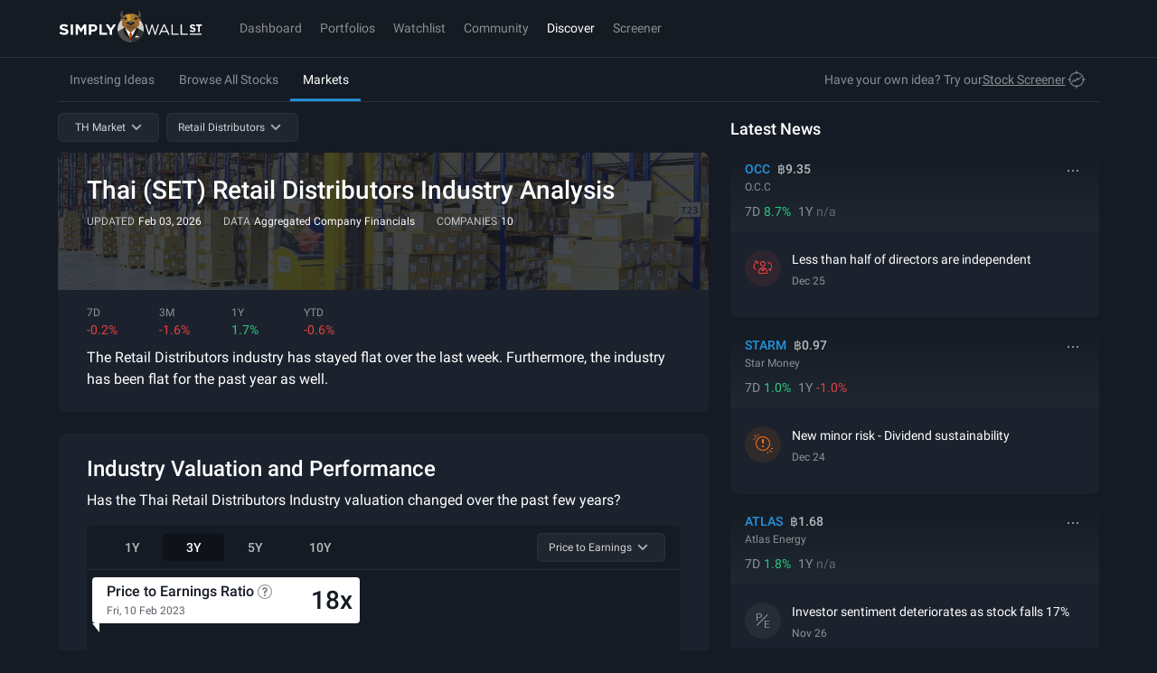

--- FILE ---
content_type: text/html; charset=utf-8
request_url: https://simplywall.st/markets/th/consumer-discretionary/retail-distributors
body_size: 103795
content:

        <!doctype html><html lang="en">
        
  <head>
    
    <meta charset="utf-8">
    <meta name="referrer" content="strict-origin-when-cross-origin" />
    <meta name="viewport" content="viewport-fit=cover,width=device-width, initial-scale=1.0, maximum-scale=1.0, user-scalable=0">
    <meta name="google-site-verification" content="sGT9-WdXNtXWnr8yLqrA97jnsuRGqtu0sizcEyJTV_g" />
    <title data-react-helmet="true">Thai (SET) Retail Distributors Industry Analysis</title>
    <link rel="preconnect" href="https://api.simplywall.st/" crossorigin>
    <link rel="preconnect" href="https://simplywall.st/" crossorigin>
    <link rel="preconnect" href="https://images.simplywall.st/" crossorigin>
    
<link rel="preconnect" href="https://fonts.googleapis.com">
<link rel="preconnect" href="https://fonts.gstatic.com" crossorigin>
<link rel="preload" href="https://fonts.gstatic.com/s/roboto/v29/KFOmCnqEu92Fr1Mu4mxKKTU1Kg.woff2" as="font" type="font/woff2" crossorigin>
<link rel="preload" href="https://fonts.gstatic.com/s/roboto/v29/KFOlCnqEu92Fr1MmEU9fBBc4AMP6lQ.woff2" as="font" type="font/woff2" crossorigin>
<link rel="preload" href="https://fonts.gstatic.com/s/roboto/v29/KFOlCnqEu92Fr1MmWUlfBBc4AMP6lQ.woff2" as="font" type="font/woff2" crossorigin>
<link rel="preload" href="https://fonts.gstatic.com/s/roboto/v29/KFOlCnqEu92Fr1MmYUtfBBc4AMP6lQ.woff2" as="font" type="font/woff2" crossorigin>
<style>
  @font-face {
    font-family: 'Roboto';
    font-style: normal;
    font-weight: 300;
    font-display: swap;
    src: url(https://fonts.gstatic.com/s/roboto/v29/KFOlCnqEu92Fr1MmSU5fBBc4AMP6lQ.woff2) format('woff2');
    unicode-range: U+0000-00FF, U+0131, U+0152-0153, U+02BB-02BC, U+02C6, U+02DA, U+02DC, U+2000-206F, U+2074, U+20AC, U+2122, U+2191, U+2193, U+2212, U+2215, U+FEFF, U+FFFD;
  }
  @font-face {
    font-family: 'Roboto';
    font-style: normal;
    font-weight: 400;
    font-display: swap;
    src: url(https://fonts.gstatic.com/s/roboto/v29/KFOmCnqEu92Fr1Mu4mxKKTU1Kg.woff2) format('woff2');
    unicode-range: U+0000-00FF, U+0131, U+0152-0153, U+02BB-02BC, U+02C6, U+02DA, U+02DC, U+2000-206F, U+2074, U+20AC, U+2122, U+2191, U+2193, U+2212, U+2215, U+FEFF, U+FFFD;
  }
  @font-face {
    font-family: 'Roboto';
    font-style: normal;
    font-weight: 500;
    font-display: swap;
    src: url(https://fonts.gstatic.com/s/roboto/v29/KFOlCnqEu92Fr1MmEU9fBBc4AMP6lQ.woff2) format('woff2');
    unicode-range: U+0000-00FF, U+0131, U+0152-0153, U+02BB-02BC, U+02C6, U+02DA, U+02DC, U+2000-206F, U+2074, U+20AC, U+2122, U+2191, U+2193, U+2212, U+2215, U+FEFF, U+FFFD;
  }
  @font-face {
    font-family: 'Roboto';
    font-style: normal;
    font-weight: 700;
    font-display: swap;
    src: url(https://fonts.gstatic.com/s/roboto/v29/KFOlCnqEu92Fr1MmWUlfBBc4AMP6lQ.woff2) format('woff2');
    unicode-range: U+0000-00FF, U+0131, U+0152-0153, U+02BB-02BC, U+02C6, U+02DA, U+02DC, U+2000-206F, U+2074, U+20AC, U+2122, U+2191, U+2193, U+2212, U+2215, U+FEFF, U+FFFD;
  }
  @font-face {
    font-family: 'Roboto';
    font-style: normal;
    font-weight: 900;
    font-display: swap;
    src: url(https://fonts.gstatic.com/s/roboto/v29/KFOlCnqEu92Fr1MmYUtfBBc4AMP6lQ.woff2) format('woff2');
    unicode-range: U+0000-00FF, U+0131, U+0152-0153, U+02BB-02BC, U+02C6, U+02DA, U+02DC, U+2000-206F, U+2074, U+20AC, U+2122, U+2191, U+2193, U+2212, U+2215, U+FEFF, U+FFFD;
  }
  @font-face {
    font-family: 'Roboto Condensed';
    font-style: normal;
    font-weight: 400;
    font-display: swap;
    src: url(https://fonts.gstatic.com/s/robotocondensed/v19/ieVl2ZhZI2eCN5jzbjEETS9weq8-19K7DQk6YvM.woff2) format('woff2');
    unicode-range: U+0000-00FF, U+0131, U+0152-0153, U+02BB-02BC, U+02C6, U+02DA, U+02DC, U+2000-206F, U+2074, U+20AC, U+2122, U+2191, U+2193, U+2212, U+2215, U+FEFF, U+FFFD;
  }
</style>
<!--
  <link
    rel="preload"
    href="https://simplywall.st/static/fonts/BureauSans.woff2"
    as="font"
    type="font/woff2"
    crossOrigin="anonymous"
  />
  <link
    rel="preload"
    href="https://simplywall.st/static/fonts/BureauSerif.woff2"
    as="font"
    type="font/woff2"
    crossOrigin="anonymous"
  />
-->
<style>
  @font-face {
    font-family: 'BureauSerif';
    font-style: normal;
    font-weight: 500;
    font-display: swap;
    src: url(https://simplywall.st/static/fonts/BureauSerif.woff2)
      format('woff2');
    unicode-range: U+0000-00FF, U+0131, U+0152-0153, U+02BB-02BC, U+02C6,
      U+02DA, U+02DC, U+2000-206F, U+2074, U+20AC, U+2122, U+2191, U+2193,
      U+2212, U+2215, U+FEFF, U+FFFD;
  }
  /* cyrillic-ext */
  @font-face {
    font-family: 'BureauSans';
    font-style: italic;
    font-weight: 100 900;
    font-display: swap;
    src: url(https://simplywall.st/static/fonts/BureauSans.woff2)
      format('woff2');
    unicode-range: U+0460-052F, U+1C80-1C8A, U+20B4, U+2DE0-2DFF,
      U+A640-A69F, U+FE2E-FE2F;
  }
  /* cyrillic */
  @font-face {
    font-family: 'BureauSans';
    font-style: italic;
    font-weight: 100 900;
    font-display: swap;
    src: url(https://simplywall.st/static/fonts/BureauSans.woff2)
      format('woff2');
    unicode-range: U+0301, U+0400-045F, U+0490-0491, U+04B0-04B1, U+2116;
  }
  /* greek-ext */
  @font-face {
    font-family: 'BureauSans';
    font-style: italic;
    font-weight: 100 900;
    font-display: swap;
    src: url(https://simplywall.st/static/fonts/BureauSans.woff2)
      format('woff2');
    unicode-range: U+1F00-1FFF;
  }
  /* greek */
  @font-face {
    font-family: 'BureauSans';
    font-style: italic;
    font-weight: 100 900;
    font-display: swap;
    src: url(https://simplywall.st/static/fonts/BureauSans.woff2)
      format('woff2');
    unicode-range: U+0370-0377, U+037A-037F, U+0384-038A, U+038C,
      U+038E-03A1, U+03A3-03FF;
  }
  /* vietnamese */
  @font-face {
    font-family: 'BureauSans';
    font-style: italic;
    font-weight: 100 900;
    font-display: swap;
    src: url(https://simplywall.st/static/fonts/BureauSans.woff2)
      format('woff2');
    unicode-range: U+0102-0103, U+0110-0111, U+0128-0129, U+0168-0169,
      U+01A0-01A1, U+01AF-01B0, U+0300-0301, U+0303-0304, U+0308-0309,
      U+0323, U+0329, U+1EA0-1EF9, U+20AB;
  }
  /* latin-ext */
  @font-face {
    font-family: 'BureauSans';
    font-style: italic;
    font-weight: 100 900;
    font-display: swap;
    src: url(https://simplywall.st/static/fonts/BureauSans.woff2)
      format('woff2');
    unicode-range: U+0100-02BA, U+02BD-02C5, U+02C7-02CC, U+02CE-02D7,
      U+02DD-02FF, U+0304, U+0308, U+0329, U+1D00-1DBF, U+1E00-1E9F,
      U+1EF2-1EFF, U+2020, U+20A0-20AB, U+20AD-20C0, U+2113, U+2C60-2C7F,
      U+A720-A7FF;
  }
  /* latin */
  @font-face {
    font-family: 'BureauSans';
    font-style: italic;
    font-weight: 100 900;
    font-display: swap;
    src: url(https://simplywall.st/static/fonts/BureauSans.woff2)
      format('woff2');
    unicode-range: U+0000-00FF, U+0131, U+0152-0153, U+02BB-02BC, U+02C6,
      U+02DA, U+02DC, U+0304, U+0308, U+0329, U+2000-206F, U+20AC, U+2122,
      U+2191, U+2193, U+2212, U+2215, U+FEFF, U+FFFD;
  }
  /* cyrillic-ext */
  @font-face {
    font-family: 'BureauSans';
    font-style: normal;
    font-weight: 100 900;
    font-display: swap;
    src: url(https://simplywall.st/static/fonts/BureauSans.woff2)
      format('woff2');
    unicode-range: U+0460-052F, U+1C80-1C8A, U+20B4, U+2DE0-2DFF,
      U+A640-A69F, U+FE2E-FE2F;
  }
  /* cyrillic */
  @font-face {
    font-family: 'BureauSans';
    font-style: normal;
    font-weight: 100 900;
    font-display: swap;
    src: url(https://simplywall.st/static/fonts/BureauSans.woff2)
      format('woff2');
    unicode-range: U+0301, U+0400-045F, U+0490-0491, U+04B0-04B1, U+2116;
  }
  /* greek-ext */
  @font-face {
    font-family: 'BureauSans';
    font-style: normal;
    font-weight: 100 900;
    font-display: swap;
    src: url(https://simplywall.st/static/fonts/BureauSans.woff2)
      format('woff2');
    unicode-range: U+1F00-1FFF;
  }
  /* greek */
  @font-face {
    font-family: 'BureauSans';
    font-style: normal;
    font-weight: 100 900;
    font-display: swap;
    src: url(https://simplywall.st/static/fonts/BureauSans.woff2)
      format('woff2');
    unicode-range: U+0370-0377, U+037A-037F, U+0384-038A, U+038C,
      U+038E-03A1, U+03A3-03FF;
  }
  /* vietnamese */
  @font-face {
    font-family: 'BureauSans';
    font-style: normal;
    font-weight: 100 900;
    font-display: swap;
    src: url(https://simplywall.st/static/fonts/BureauSans.woff2)
      format('woff2');
    unicode-range: U+0102-0103, U+0110-0111, U+0128-0129, U+0168-0169,
      U+01A0-01A1, U+01AF-01B0, U+0300-0301, U+0303-0304, U+0308-0309,
      U+0323, U+0329, U+1EA0-1EF9, U+20AB;
  }
  /* latin-ext */
  @font-face {
    font-family: 'BureauSans';
    font-style: normal;
    font-weight: 100 900;
    font-display: swap;
    src: url(https://simplywall.st/static/fonts/BureauSans.woff2)
      format('woff2');
    unicode-range: U+0100-02BA, U+02BD-02C5, U+02C7-02CC, U+02CE-02D7,
      U+02DD-02FF, U+0304, U+0308, U+0329, U+1D00-1DBF, U+1E00-1E9F,
      U+1EF2-1EFF, U+2020, U+20A0-20AB, U+20AD-20C0, U+2113, U+2C60-2C7F,
      U+A720-A7FF;
  }
  /* latin */
  @font-face {
    font-family: 'BureauSans';
    font-style: normal;
    font-weight: 100 900;
    font-display: swap;
    src: url(https://simplywall.st/static/fonts/BureauSans.woff2)
      format('woff2');
    unicode-range: U+0000-00FF, U+0131, U+0152-0153, U+02BB-02BC, U+02C6,
      U+02DA, U+02DC, U+0304, U+0308, U+0329, U+2000-206F, U+20AC, U+2122,
      U+2191, U+2193, U+2212, U+2215, U+FEFF, U+FFFD;
  }
</style>

    
    <meta data-react-helmet="true" property="title" content="Thai (SET) Retail Distributors Industry Analysis"/><meta data-react-helmet="true" property="og:title" content="Thai (SET) Retail Distributors Industry Analysis"/><meta data-react-helmet="true" property="og:locale" content="en_US"/><meta data-react-helmet="true" name="ROBOTS" content="INDEX, FOLLOW"/><meta data-react-helmet="true" property="og:type" content="website"/><meta data-react-helmet="true" property="og:site_name" content="Simply Wall St"/><meta data-react-helmet="true" content="Simply Wall St" itemprop="name"/><meta data-react-helmet="true" name="theme-color" content="#262E3A"/><meta data-react-helmet="true" name="description" content="Discover the state of the Thai Retail Distributors Industry. From valuation and performance to stock trends, gainers, and losers."/><meta data-react-helmet="true" name="og:description" content="Discover the state of the Thai Retail Distributors Industry. From valuation and performance to stock trends, gainers, and losers."/>
    <script>window.initialI18nStore = {"en":{"web":{"app.account.recovery.backButton":"Back","app.account.recovery.checkSpam":"Ensure to check your spam folder if you have trouble receiving the password reset email.","app.account.recovery.contactSupport":"Contact Support","app.account.recovery.continueButton":"Continue","app.account.recovery.emailLabel":"Email","app.account.recovery.emailPlaceholder":"e.g. peter@google.com","app.account.recovery.errorMessage":"Something went wrong. Please try again.","app.account.recovery.forgotPassword":"Forgot Password","app.account.recovery.instructions":"Please enter your email address and we'll send you a link to reset your password.","app.account.recovery.instructionsSent":"Instructions to reset your password has been sent to your email.","app.account.recovery.pageTitle":"Recover your Simply Wall St account","app.account.recovery.returnToSignIn":"Return to Sign in","app.account.recovery.socialProviders":"Registrations via Google, Apple or Facebook require account details to be managed directly within those providers.","app.account.validation.emailSent":"Almost there! An email was sent to {{email}}. You need to verify your email to log into Simply Wall St.","app.account.validation.heading":"Verify your email","app.account.validation.resendEmail":"Haven't received your email yet? Check your spam folder or \u003C1\u003Eresend email now\u003C\u002F1\u003E","app.account.validation.title":"Verify your email","app.common.loading":"Loading...","app.community.profile.fallbackDisplayName":"Simply Wall St User","app.component.companyIntrinsicDiscount.intrinsicDiscount":"intrinsic discount","app.component.companyIntrinsicDiscount.notAvailableShort":"n\u002Fa","app.component.companyIntrinsicDiscount.overvalued":"overvalued","app.component.companyIntrinsicDiscount.undervalued":"undervalued","app.component.listTruncator.showLess":"Show less","app.component.listTruncator.showMore":"Show more","app.component.notes.addNote":"Add note","app.component.notes.cancel":"Cancel","app.component.notes.created":"Created","app.component.notes.delete":"Delete","app.component.notes.deleteConfirm":"We're about to remove this note permanently. Are you sure?","app.component.notes.deleteNote":"Delete Note","app.component.notes.edit":"Edit","app.component.notes.emptyState":"Capture your thoughts, links and company narrative","app.component.notes.updated":"Updated","app.component.passkey.ariaLabel.delete":"Delete passkey \"{{name}}\"","app.component.passkey.ariaLabel.rename":"Rename passkey \"{{name}}\"","app.component.passkey.beta":"Beta","app.component.passkey.defaultName":"Passkey {{id}}","app.component.passkey.delete.buttonCancel":"Cancel","app.component.passkey.delete.buttonDelete":"Delete","app.component.passkey.delete.message":"Are you sure you want to delete \"{{name}}\"? This action cannot be undone.","app.component.passkey.delete.title":"Delete Passkey","app.component.passkey.description":"Passkeys provide a secure, passwordless way to sign in to your account using biometrics or device authentication.","app.component.passkey.error.delete":"Failed to delete passkey. Please try again.","app.component.passkey.error.notAllowed":"Passkey registration was cancelled or not allowed.","app.component.passkey.error.notSupported":"Passkeys are not supported on this device or browser.","app.component.passkey.error.register":"Failed to register passkey. Please try again.","app.component.passkey.error.rename":"Failed to rename passkey. Please try again.","app.component.passkey.error.security":"Security error: Please ensure you're on a secure connection.","app.component.passkey.error.webauthnNotSupported":"WebAuthn is not supported in this browser.","app.component.passkey.lastUsed":"Last used: {{date}}","app.component.passkey.lastUsedNever":"never","app.component.passkey.nameLabel":"Passkey Name (Optional)","app.component.passkey.namePlaceholder":"e.g., MacBook Pro Touch ID","app.component.passkey.registerButton":"Register New Passkey","app.component.passkey.rename.buttonCancel":"Cancel","app.component.passkey.rename.buttonSave":"Save","app.component.passkey.rename.errorEmpty":"Passkey name cannot be empty","app.component.passkey.rename.errorTooLong":"Passkey name must be 100 characters or less","app.component.passkey.rename.label":"Passkey Name","app.component.passkey.rename.placeholder":"e.g., MacBook Pro Touch ID","app.component.passkey.rename.title":"Rename Passkey","app.component.passkey.section.registered":"Registered Passkeys","app.component.passkey.signIn.button":"Sign in with passkey","app.component.passkey.signIn.buttonCancel":"Cancel","app.component.passkey.success.deleted":"Passkey deleted successfully","app.component.passkey.success.registered":"Passkey registered successfully","app.component.passkey.success.renamed":"Passkey renamed successfully","app.component.passkey.title":"Passkeys","app.component.passkey.tooltip.delete":"Delete this passkey","app.component.passkey.tooltip.rename":"Rename this passkey","app.component.plan.affiliateMessage":"Sign up now for an \u003C1\u003Eextended 14 day free Unlimited Trial\u003C\u002F1\u003E","app.component.plan.affiliateMessageWithDiscount":"Sign up now for an \u003C1\u003Eextended 14 day free Unlimited Trial\u003C\u002F1\u003E and get a \u003C3\u003E{{percentOff}}% discount\u003C\u002F3\u003E when you upgrade!","app.component.plan.annual":"Annual","app.component.plan.billing.error.close":"Close","app.component.plan.billing.error.message":"An unexpected error has occurred. Please try again later.","app.component.plan.billing.error.title":"Error","app.component.plan.billing.success.ok":"OK","app.component.plan.billing.success.subscribed":"You are now subscribed to {{planName}} {{interval}}.","app.component.plan.billing.success.subscribedGeneric":"You are now subscribed","app.component.plan.billing.success.title":"Success","app.component.plan.cancelUserMessage":"Your {{planName}} plan cancels in \u003C1\u003E{{daysLeft}}\u003C\u002F1\u003E. {{upgradeText}}","app.component.plan.couponExpired":"Coupon has expired","app.component.plan.couponInvalid":"Coupon is invalid","app.component.plan.cta.choosePlan":"Choose {{plan}}","app.component.plan.cta.currentPlan":"Current Plan","app.component.plan.cta.free.cancelled":"{{plan}} plan expires in {{days}}","app.component.plan.cta.free.downgrade":"Downgrade","app.component.plan.cta.free.guest":"Get Started","app.component.plan.cta.free.trial":"Currently on {{plan}} Trial","app.component.plan.cta.free.trialEnded":"Continue with limited features","app.component.plan.cta.premium.guest":"Start Free Trial","app.component.plan.cta.premium.trial":"Upgrade Now","app.component.plan.cta.resumePlan":"Resume My Subscription","app.component.plan.cta.switchToAnnual":"Switch to Annual and Save","app.component.plan.cta.switchToMonthly":"Switch to Monthly Plan","app.component.plan.downgrade.companyReports":"{{count}} company reports per month","app.component.plan.downgrade.effectDate":"This will come into effect at the end of your current subscription. After this date, you will be on the {{planName}} Plan and limited to:","app.component.plan.downgrade.immediate":"Your downgrade to {{planName}} will come into effect immediately and the remainder of your subscription will be credited towards your new plan. Your new plan will be limited to:","app.component.plan.downgrade.label":"Downgrade","app.component.plan.downgrade.noPdfExport":"No access to PDF or Excel exports","app.component.plan.downgrade.noStockScreener":"No access to Stock Screener","app.component.plan.downgrade.portfolioWarning":"If you have more than one portfolio, only your default portfolio will remain active unless you choose to upgrade again.","app.component.plan.downgrade.stockLimitation":"If you have stocks in your portfolios, we will still analyse the first {{count}} stocks you added. All others will be disabled unless you choose to upgrade again.","app.component.plan.downgrade.stocksAnalyzed":"{{count}} stocks analyzed in your portfolio","app.component.plan.downgrade.title":"Downgrade to {{planName}}","app.component.plan.feature.brokerage.sync":"Brokerage Sync","app.component.plan.feature.chrome.extension":"Chrome Extension","app.component.plan.feature.export":"Excel & PDF Export","app.component.plan.feature.fair.value.narrative":"Fair Value & Narrative","app.component.plan.feature.freeLimitStockScreener":"Limited Screeners & Alerts","app.component.plan.feature.global.market.access":"Global Market Access","app.component.plan.feature.globalMarkets":"Global Markets Access","app.component.plan.feature.include":"All paid plans include","app.component.plan.feature.limitCompanyReports":"{{count}} Company Reports per Month","app.component.plan.feature.limitStockScreener":"{{count}}  Stock Screeners & Alerts","app.component.plan.feature.basicPortfolio":"Unlimited Portfolios & Holdings","app.component.plan.feature.premiumPortfolioWithHolding":"{{premiumPortfolioCount}} Premium Portfolios, {{holdingsCount}} holdings ea","app.component.plan.feature.premiumPortfolioUnlimitedHolding":"{{premiumPortfolioCount}} Premium Portfolios, Unlimited holdings","app.component.plan.feature.basicPortfolioTooltip.title":"All Your Portfolios in one place","app.component.plan.feature.basicPortfolioTooltip.description":"Track all your transactions, returns and fair values across unlimited portfolios. Effortlessly upload your data with AI-powered processing.","app.component.plan.feature.premiumPortfolioTooltip.title":"3x Premium Portfolios","app.component.plan.feature.premiumPortfolioTooltip.description":"Unlock deeper insights like realized returns, dividend forecasts, advanced analysis, diversification tools, and insider buy and sell alerts to master every angle of your portfolio.","app.component.plan.feature.unlimitedPortfolioTooltip.title":"5x Unlimited Premium Portfolios","app.component.plan.feature.unlimitedPortfolioTooltip.description":"All Premium insights: realized returns, dividends, diversification, and insider alerts. Plus unlimited holdings to manage every portfolio freely.","app.component.plan.feature.basicPortfolioFeatures":"Basic Portfolio Features","app.component.plan.feature.premiumPortfolioFeatures":"Premium Portfolio Features","app.component.plan.feature.limitedPortfolio":"{{portfolioCount}} Portfolios, {{holdingsCount}} Holdings","app.component.plan.feature.limitedRiskReward":"Limited Risk & Reward Updates","app.component.plan.feature.limitedWatchlist":"{{count}} Watchlist","app.component.plan.feature.limitedWatchlist_other":"{{count}} Watchlists","app.component.plan.feature.new":"New","app.component.plan.feature.portfolio.transactions":"True Portfolio Returns","app.component.plan.feature.priority.support":"Priority Support","app.component.plan.feature.singlePortfolio":"1 Portfolio, {{holdingsCount}} Holdings","app.component.plan.feature.snp.global.data":"S&P Global Data","app.component.plan.feature.stock.notes.alerts":"Stock Notes & Alerts","app.component.plan.feature.stockScreener":"Stock Screener","app.component.plan.feature.unlimitedCompanyReports":"Unlimited Company Reports","app.component.plan.feature.unlimitedHoldings":"{{portfolioCount}} Portfolios, Unlimited Holdings","app.component.plan.feature.unlimitedRiskReward":"Unlimited Risk & Reward Updates","app.component.plan.feature.unlimitedWatchlist":"Unlimited Watchlist","app.component.plan.feature.view.all.features":"View all features","app.component.plan.feature.weekly.market.newsletter":"Weekly Market Insights Newsletter","app.component.plan.feature.weekly.portfolio.update.email":"Weekly Portfolio Update Email","app.component.plan.features.cancelAnytime":"Cancel at any time","app.component.plan.features.moneyBackGuarantee":"14 day money back guarantee","app.component.plan.features.spGlobalData":"S&P Global Data","app.component.plan.features.taxDeductible":"Tax deductible","app.component.plan.forever":" forever","app.component.plan.free.blurb":"I want to test out before I commit","app.component.plan.free.blurb.exp":"Start small and learn the ropes","app.component.plan.monthly":"Monthly","app.component.plan.native.manageSubscription.button":"Manage subscription","app.component.plan.native.manageSubscription.currentPlan":"You're on our {{name}} plan","app.component.plan.native.manageSubscription.visitApple":"To manage your Simply Wall St subscription, please visit Apple","app.component.plan.native.manageSubscription.visitGooglePlay":"Visit Google Play Subscription","app.component.plan.native.manageSubscription.visitPlaySubscriptions":"To manage your Simply Wall St subscription, please visit Play Subscriptions","app.component.plan.native.planWarning.cannotChangeInApp":"Unfortunately you can't change your plan in the app.","app.component.plan.native.planWarning.currentPlan":"You're on our {{name}} plan","app.component.plan.native.plans.appleTermsOfUse":"Apple Terms of Use","app.component.plan.native.plans.billedYearly":"{{price}} billed yearly","app.component.plan.native.plans.cancelAnytime":"Cancel anytime in your \u003Cbr \u002F\u003E Play Subscription","app.component.plan.native.plans.failedToLoad":"Failed to load plans. Please try again.","app.component.plan.native.plans.perMonth":"\u002Fmonth","app.component.plan.native.plans.privacyPolicy":"Privacy policy","app.component.plan.native.plans.retry":"Retry","app.component.plan.native.plans.subscribe":"Subscribe","app.component.plan.native.plans.unlimited":"Unlimited","app.component.plan.native.plans.chooseYourPlan":"Choose Your Plan","app.component.plan.native.plans.noPlansAvailable":"No plans available","app.component.plan.native.plans.processing":"Processing...","app.component.plan.native.plans.currentPlan":"Current Plan","app.component.plan.native.plans.upgradeToUnlimited":"Upgrade to Unlimited","app.component.plan.native.plans.downgradeToPremium":"Downgrade to Premium","app.component.plan.native.plans.subscribeTo":"Subscribe to {{planName}}","app.component.plan.native.plans.confirmDowngradeTitle":"Confirm Plan Downgrade","app.component.plan.native.plans.confirmDowngradeMessage":"You're about to downgrade from {{fromPlan}} to Premium. This will reduce your access to certain features.","app.component.plan.native.plans.confirmDowngradeWarning":"Are you sure you want to continue with this downgrade?","app.component.plan.native.plans.cancel":"Cancel","app.component.plan.native.plans.confirmDowngrade":"Confirm Downgrade","app.component.plan.native.plans.externalPurchaseTitle":"External Purchase","app.component.plan.native.plans.externalPurchaseMessage":"Your subscription will be purchased outside the App Store. You will be redirected to Simply Wall St's website to complete your payment.","app.component.plan.native.plans.externalPurchaseNote":"After completing your purchase, you may need to manually reopen the app to see your new subscription.","app.component.plan.native.plans.continueToWebsite":"Continue to Website","app.component.plan.native.plans.redirectingToCheckout":"Redirecting to checkout...","app.component.plan.native.plans.redirectedToManageSubscription":"Redirected to manage subscription. Complete your changes in the browser.","app.component.plan.native.plans.redirectedToCheckout":"Redirected to checkout. Complete your purchase in the browser.","app.component.plan.native.plans.unableToRedirect":"Unable to redirect to checkout. Please try again.","app.component.plan.offerExpiresIn":"Offer expires in","app.component.plan.ok":"OK","app.component.plan.paidUserBasic":"You're currently on the {{interval}} {{planName}} Plan.","app.component.plan.paidUserMonthly":"You're currently on the {{interval}} {{planName}} Plan. \u003C5\u003EUpgrade to Annual {{planName}} and save {{discount}}%\u003C\u002F5\u003E","app.component.plan.paidUserYearlyPremium":"You're currently on the {{interval}} {{planName}} Plan. \u003C5\u003EUpgrade to Unlimited for limitless access.\u003C\u002F5\u003E","app.component.plan.pastDueMessage":"Your renewal payment for the \u003C1\u003E{{planName}} {{planInterval}} subscription\u003C\u002F1\u003E recently failed. Your account is temporarily downgraded to the free plan.","app.component.plan.perMonth":" \u002Fmo","app.component.plan.premium.blurb":"Enough to keep on top of my investments","app.component.plan.premium.blurb.exp":"Grow and protect your portfolios","app.component.plan.renew.autoSwitch":"Note: If you do nothing you will be automatically switched to the Free Plan once your current subscription expires and you will be no longer charged.","app.component.plan.renew.description":"In order to switch to {{planName}} {{interval}} you must first renew your current subscription and then switch to the new plan within the billing portal.","app.component.plan.renew.label":"Continue","app.component.plan.renew.title":"Renew","app.component.plan.resumeOrUpgradeSubscription":"Resume or upgrade your subscription to keep access to paid features.","app.component.plan.resumeSubscriptionUnlimited":"Resume your subscription to keep access to paid features.","app.component.plan.snackbar.resumeError":"Error trying to resume subscription. Contact support","app.component.plan.snackbar.resumeSuccess":"Thanks for resuming your subscription!","app.component.plan.timeLeft":"{{time}} left","app.component.plan.trialMessageWithDiscount":"You have \u003C1\u003E{{daysUntilTrialEnds}}\u003C\u002F1\u003E on your {{planName}} Trial. Upgrade now to \u003C5\u003Ereceive {{percentOff}}% off!\u003C\u002F5\u003E","app.component.plan.trialMessageWithoutDiscount":"You have \u003C1\u003E{{daysUntilTrialEnds}}\u003C\u002F1\u003E on your {{planName}} Trial. Upgrade now to keep your access to the premium features!","app.component.plan.unlimited.blurb":"All the stocks, all the data, peace of mind","app.component.plan.unlimited.blurb.exp":"All you need to invest like the best","app.component.plan.unlimited.footnote.portfolioAndScreenerLimits":"Need more portfolios or screeners?","app.component.plan.unlimited.tooltip.portfolioAndScreenerLimits":"Portfolio and screener limits are not applied on the Unlimited plan. This may change in the future. Don’t worry - we’ll notify you at least 30 days beforehand.","app.component.plan.updatePaymentMethod":"Please \u003C1\u003Eupdate your payment method\u003C\u002F1\u003E to successfully renew and enjoy your \u003C1\u003E{{planName}} {{planInterval}} subscription\u003C\u002F1\u003E.","app.component.plan.upgrade.billedYearly":"Billed Yearly","app.component.plan.upgrade.billedYearlyWithOneTimeDiscount":"Billed Yearly (first year)","app.component.plan.upgrade.billedYearlyWithRecurringDiscount":"Billed Yearly (discount applies every year)","app.component.plan.upgrade.thereafter":"thereafter","app.component.plan.upgrade.discount.oneTime":"One-time discount","app.component.plan.upgrade.discount.recurring":"Recurring discount","app.component.plan.upgrade.footer.cancel":"Cancel at any time","app.component.plan.upgrade.footer.moneyBack":"14 day money back guarantee","app.component.plan.upgrade.footer.snp":"S&P Global Data","app.component.plan.upgrade.footer.taxDeductible":"Tax deductible","app.component.plan.upgrade.heading.native":"More stock analysis can be accessed via our other plans.","app.component.plan.upgrade.heading.web":"Upgrade to unlock your limits.","app.component.plan.upgrade.viewCount":"{{current}} \u002F {{total}} reports viewed.","app.component.priceChart.dividend":"Dividend","app.component.priceChart.financial":"Financial","app.component.priceChart.management":"Management","app.component.priceChart.max":"Max: {{currency}}","app.component.priceChart.min":"Min: {{currency}}","app.component.priceChart.other":"Other","app.component.priceChart.strategy":"Strategy","app.component.narrative.failedToSelectFairValue":"Failed to select fair value. Please try again.","app.footer.idealinks.artificialIntelligence":"Artificial Intelligence","app.footer.idealinks.autonomousVehicle":"Autonomous Vehicles","app.footer.idealinks.cryptoBlockchain":"Crypto and Blockchain","app.footer.idealinks.cybersecurity":"Cybersecurity","app.footer.idealinks.dividendPowerhouses":"Dividend Powerhouses","app.footer.idealinks.insiderBuying":"Insider Buying","app.footer.idealinks.nuclearEnergy":"Nuclear Energy","app.footer.idealinks.undervalued":"Undervalued Companies","app.footer.labels.company":"Company","app.footer.labels.features":"Features","app.footer.labels.featuresServicesGuide":"Financial Services Guide","app.footer.labels.featuresTools":"Features & Tools","app.footer.labels.investingIdeas":"Investing Ideas","app.footer.labels.markets":"Markets","app.footer.labels.narrativesFairValues":"Narratives & Fair Values","app.footer.labels.newsDiscovery":"News & Discovery","app.footer.labels.stocks":"Stocks","app.footer.links.about":"About Us","app.footer.links.aboutUs":"About Us","app.footer.links.affiliate":"Affiliate Program","app.footer.links.business":"Business & Enterprise","app.footer.links.careers":"Careers","app.footer.links.clearbit":"Logos provided by Clearbit","app.footer.links.community":"Community","app.footer.links.communityNarratives":"Community Narratives","app.footer.links.contactUs":"Contact Us","app.footer.links.demoPortfolio":"Demo Portfolio","app.footer.links.dividendCalculator":"Dividend Calculator","app.footer.links.faqs":"FAQs","app.footer.links.financialServices":"Financial Services Guide","app.footer.links.giftSubscription":"Gift A Subscription","app.footer.links.globalInsights":"Global Market Insights","app.footer.links.help":"Help Center","app.footer.links.investingIdeas":"Investing Ideas","app.footer.links.latest":"Latest Coverage","app.footer.links.learn":"Learn Stock Investing","app.footer.links.login":"Login","app.footer.links.marketInsights":"Market Insights","app.footer.links.moreIdeas":"More ideas","app.footer.links.narrativesFairValues":"Narratives & Fair Values","app.footer.links.news":"Latest Stock News","app.footer.links.newsAnalysis":"News & Analysis","app.footer.links.newsDiscovery":"News & Discovery","app.footer.links.ourPeople":"Our People","app.footer.links.plans":"Plans & Pricing","app.footer.links.podcasts":"Podcasts","app.footer.links.popularMarkets":"Popular Markets","app.footer.links.portfolioTracker":"Portfolio Tracker","app.footer.links.privacy":"Privacy Policy","app.footer.links.privacyPolicy":"Privacy Policy","app.footer.links.redeemGiftCard":"Redeem A Gift Card","app.footer.links.screener":"Screener","app.footer.links.screenerAlerts":"Stock Screener & Alerts","app.footer.links.security":"Security","app.footer.links.stockCommunities":"Stock Communities","app.footer.links.support":"Support","app.footer.links.terms":"Terms and Conditions","app.footer.links.viewDataSources":"View Data Sources","app.footer.links.whatsNew":"What's New","app.modal.login.form.forgotPassword.label":"Forgot password?","app.modal.login.form.magicLink.label":"Sign In with a verification link","app.modal.login.form.password.label":"Password","app.modal.login.form.submit.label":"Sign In","app.modal.oauth.cta.login":"Or sign in with:","app.modal.oauth.cta.registration":"Or sign up with:","app.modal.registerInstead":"Not a member? \u003C1\u003ESign up\u003C\u002F1\u003E","app.modal.registration.continueWithApple.label":"Continue with Apple","app.modal.registration.continueWithButtons.freeForever":"Free forever.","app.modal.registration.continueWithButtons.signUpToContinue":"Sign up to continue.","app.modal.registration.continueWithButtons.tagLine":"Sign up for free and \u003Cbr \u002F\u003E continue analysing {{ticker}}","app.modal.registration.continueWithEmail.label":"Continue with Email","app.modal.registration.continueWithGoogle.label":"Continue with Google","app.modal.registration.footer.termsAndConditions":"By using Simply Wall St you are agreeing to our \u003C1\u003Eterms and conditions\u003C\u002F1\u003E. Simply Wall St provides general investment advice only.","app.modal.registration.form.email.label":"Email Address","app.modal.registration.form.email.placeholder":"e.g. you@example.com","app.modal.registration.form.email.validation":"Invalid email address","app.modal.registration.form.firstName.label":"First name","app.modal.registration.form.firstName.placeholder":"e.g. Peter","app.modal.registration.form.password.complex.requirement":"Minimum of 10 characters and must contain 3 out of 4 characters from the following; lowercase, uppercase, symbol and numeric.","app.modal.registration.form.password.complex.validation.characters":"Must contain 3 out of 4 characters from the following; lowercase, uppercase, symbol and numeric.","app.modal.registration.form.password.complex.validation.length":"Minimum of 10 characters.","app.modal.registration.form.password.complex.validation.length.max":"Maximum of 100 characters.","app.modal.registration.form.password.label":"Create a password","app.modal.registration.form.password.placeholder":"e.g. ••••••••••","app.modal.registration.form.password.requirement":"Minimum 6 characters and at least 1 number","app.modal.registration.form.password.validation":"Invalid password","app.modal.registration.form.submit.label":"Sign up","app.modal.registration.loginCTA":"Already have an account? \u003C1\u003ESign in\u003C\u002F1\u003E","app.modal.registration.narrative.close":"Close modal","app.modal.registration.narrative.description":"Sign-up for free and access thousands of investors research and valuations.","app.modal.registration.narrative.heading":"Accelerate your decision-making","app.modal.registration.narrative.imageAlt":"Narrative registration visuals","app.modal.registration.signupWall.signIn.defaultDesc":"Packed with data-driven analysis and intelligent tools to enhance your investment journey.","app.modal.registration.signupWall.signIn.defaultHeading":"Continue to Simply Wall St stock analysis tool","app.modal.registration.signupWall.signIn.utmHeading":"Please sign in to unlock your discount","app.modal.registration.signupWall.splash.description":"All-in-one platform to improve your strategy, speed up research and find winning stocks.","app.modal.registration.signupWall.splash.heading":"Safeguard & grow your portfolios","app.modal.registration.splash.promotionalText":"Packed with data-driven analysis and intelligent tools to enhance your investment journey.","app.modal.registration.splash.tagLine":"The revolution for \u003C1\u002F\u003E \u003C2\u003Elong-term investors\u003C\u002F2\u003E","app.topbar.lang.feedback":"Send Feedback","app.topbar.nav.account.betaLab":"Beta Lab","app.topbar.nav.account.communityProfile":"Community Profile","app.topbar.nav.account.giftSubscription":"Gift A Subscription","app.topbar.nav.account.help":"Help Center","app.topbar.nav.account.localeModal.cancel":"Cancel","app.topbar.nav.account.localeModal.save":"Save","app.topbar.nav.account.localeModal.selectLabel":"Select platform language","app.topbar.nav.account.localeModal.title":"Language","app.topbar.nav.account.localeSelector":"Language: {{locale}}","app.topbar.nav.account.loginOrSignup":"Log In \u002F Sign Up","app.topbar.nav.account.logout":"Logout","app.topbar.nav.account.manageSubscription":"Manage Subscription","app.topbar.nav.account.new":"New","app.topbar.nav.account.notifications":"Notifications","app.topbar.nav.account.plans":"Plans & Pricing","app.topbar.nav.account.proAPI":"Pro API (discontinued)","app.topbar.nav.account.productsFeatures":"Products & Features","app.topbar.nav.account.profile":"Profile","app.topbar.nav.account.profileAccountSettings":"Profile & Account Settings","app.topbar.nav.account.subscription":"Subscription & Billing","app.topbar.nav.account.viewCompanies":"View Companies","app.topbar.nav.account.viewLimit":"You've used \u003C1\u003E{{views}}\u002F{{limit}}\u003C\u002F1\u003E  spots of your {{plan}} Plan's company view limit","app.topbar.nav.account.viewedCompanies":"Viewed Companies","app.topbar.nav.account.whatsNew":"What's New","app.topbar.nav.badge.new":"New","app.topbar.nav.community":"Community","app.topbar.nav.dashboard":"Dashboard","app.topbar.nav.discover":"Discover","app.topbar.nav.lapse.copy1":"Your renewal payment for the \u003C1\u003E{{name}} {{interval}} subscription\u003C\u002F1\u003E recently failed. Your account is temporarily downgraded to the free plan.","app.topbar.nav.lapse.copy2":"Please update your payment method to successfully renew and enjoy your {{name}} {{interval}} subscription.","app.topbar.nav.lapse.cta":"Update payment method","app.topbar.nav.markets":"Markets","app.topbar.nav.mobile.account.about":"About Us","app.topbar.nav.mobile.account.appVersion":"App version {{version}} ({{build}})","app.topbar.nav.mobile.account.giftSubscription":"Gift A Subscription","app.topbar.nav.mobile.account.help":"Help Center","app.topbar.nav.mobile.account.login":"Login","app.topbar.nav.mobile.account.myAccount":"My Account","app.topbar.nav.mobile.account.myPlan":"My Plan","app.topbar.nav.mobile.account.otherUsefulLinks":"Other useful links","app.topbar.nav.mobile.account.privacyPolicy":"Privacy Policy","app.topbar.nav.mobile.account.productsFeatures":"Products & Features","app.topbar.nav.mobile.account.signup":"Register","app.topbar.nav.mobile.account.termsAndConditions":"Terms and Conditions","app.topbar.nav.mobile.account.termsShort":"T&Cs","app.topbar.nav.mobile.account.whatsNew":"What's New","app.topbar.nav.portfolios":"Portfolios","app.topbar.nav.poweredBy":"Powered by","app.topbar.nav.screener":"Screener","app.topbar.nav.search.placeholder":"120k companies worldwide","app.topbar.nav.upgrade":"Upgrade","app.topbar.nav.watchlist":"Watchlist","app.topbar.publicNav.aboutUs":"About Us","app.topbar.publicNav.careers":"Careers","app.topbar.publicNav.goToPlatform":"Go to platform","app.topbar.publicNav.home":"Home","app.topbar.publicNav.login":"Login","app.topbar.publicNav.plans":"Plans","app.topbar.publicNav.registerForFreePlan":"Register for a Free Plan","app.user.notifications.accountUpdates":"Account updates","app.user.notifications.accountUpdatesDescription":"Important notifications about your user account at Simply Wall St","app.user.notifications.dailyBatchEmail":"Daily batch email","app.user.notifications.documentTitle":"User Notifications","app.user.notifications.errorMessage":"Sorry, something went wrong","app.user.notifications.feedbackAndImprovements":"Feedback and improvements","app.user.notifications.feedbackDescription":"Invites to surveys and interviews to help improve Simply Wall St","app.user.notifications.groups.communityUpdates":"Community Updates","app.user.notifications.groups.marketingAndOthers":"Marketing and others","app.user.notifications.groups.personalizedUpdates":"Personalized Updates","app.user.notifications.groups.weeklyNewsletters":"Weekly Newsletters","app.user.notifications.importantUpdatesGroup":"Important updates","app.user.notifications.individualEmails":"Individual emails","app.user.notifications.marketInsights":"Market insights","app.user.notifications.marketInsightsDescription":"The latest global news and how it can impact your investments","app.user.notifications.myActivity":"My Activity","app.user.notifications.myActivityDescription":"Get notified when someone comments on your narrative, replies to your comments, or fair values on stocks you're researching","app.user.notifications.myFairValues":"My Fair Values","app.user.notifications.myFairValuesDescription":"Get price alerts, updates and join discussions on narratives you've set as fair value","app.user.notifications.noEmailNotice":"Sorry, we do not have your email address in our system. Contact our \u003C1\u003Esupport team\u003C\u002F1\u003E with your userid: '{{id}}' to help update the email attached to your account to start receiving notifications.","app.user.notifications.offersAndMarketing":"Offers and marketing","app.user.notifications.offersDescription":"Get special offers and marketing","app.user.notifications.portfolioPerformanceDescription":"Performance update on your portfolios","app.user.notifications.productUpdates":"Product updates","app.user.notifications.productUpdatesDescription":"Updates on what's new in Simply Wall St","app.user.notifications.pushNotifications":"Push notifications","app.user.notifications.screenerAlerts":"Screener alerts","app.user.notifications.screenerAlertsDescription":"Alerts for new companies in your saved screeners","app.user.notifications.sectionTitle":"Notification Settings","app.user.notifications.trendingActivityOnYourStocks":"Trending Activity on Your Stocks","app.user.notifications.trendingActivityOnYourStocksDescription":"Stay in the loop on popular narratives and discussions about stocks in your portfolio or watchlist","app.user.notifications.updatesDescription":"Updates for stocks in your portfolios & watchlists","app.user.notifications.weeklyPicks":"Weekly Picks","app.user.notifications.weeklyPicksDescription":"The best narratives from the community, picked by Simply Wall St and delivered to your inbox","app.user.notifications.weeklyPortfolioReport":"Weekly portfolio report","app.user.profile.accountDeleteInstructions":"Instructions to delete your account have been sent to your email.","app.user.profile.accountDetails.familyName":"Family Name","app.user.profile.accountDetails.firstName":"First Name","app.user.profile.accountDetails.loginMethod":"LOGIN METHOD","app.user.profile.accountDetails.registrationDate":"REGISTRATION DATE","app.user.profile.accountDetails.title":"Account Details","app.user.profile.accountDetails.username":"Username","app.user.profile.betaLab":"Beta Lab","app.user.profile.bio":"Bio","app.user.profile.bioPlaceholder":"Max 240 characters","app.user.profile.branding.imagePickerLabel":"Appears at the bottom of your report PDFs","app.user.profile.branding.title":"Branding","app.user.profile.buttons.cancel":"Cancel","app.user.profile.buttons.confirm":"Confirm","app.user.profile.buttons.convert":"Convert","app.user.profile.buttons.convertToEmailLogin":"Convert to email login","app.user.profile.buttons.deleteAccount":"Delete Account","app.user.profile.buttons.saveChanges":"Save Changes","app.user.profile.buttons.updateDetails":"Update Details","app.user.profile.buttons.updateEmail":"Update Email","app.user.profile.buttons.updatePassword":"Update Password","app.user.profile.changeAvatar":"Change avatar","app.user.profile.chooseImage":"Choose image","app.user.profile.communityProfile":"Community Profile","app.user.profile.cropImage":"Crop Image","app.user.profile.convert.description":"Would you like to disable {{accountType}} login and set a password?","app.user.profile.convert.title":"Convert Account","app.user.profile.convert.warning":"Be careful! This change is permanent.","app.user.profile.dismiss":"Dismiss","app.user.profile.documentTitle":"User Profile","app.user.profile.dropImageHere":"Drop image here","app.user.profile.dropToReplace":"Drop to replace","app.user.profile.email.label":"Email","app.user.profile.email.title":"Email Address","app.user.profile.emailLoginConfirmation":"Check your email to confirm change to email login.","app.user.profile.emailUpdateSent":"An email has been sent to your updated email address. Please check your inbox and click the provided link.","app.user.profile.errors.displayNameTaken":"Display name already taken.","app.user.profile.errors.updateFailed":"An error occurred, couldn't update display name.","app.user.profile.externalLink":"External Link","app.user.profile.externalLinkPlaceholder":"https:\u002F\u002Fexample.com","app.user.profile.fileError":"Error. Please select another image","app.user.profile.fileSizeErrorDefault":"File size is too large. Maximum 2MB.","app.user.profile.fileSizeErrorWithSize":"File size is too large. Maximum {{size}}MB.","app.user.profile.fileTypeError":"Invalid file format. Please use only jpg, jpeg, gif or png","app.user.profile.imageDeleted":"Image successfully deleted.","app.user.profile.imageUploaded":"Image successfully uploaded. Please wait a couple of minutes for the image to be processed.","app.user.profile.manageSubscription":"Manage Subscription","app.user.profile.myPlan":"My Plan","app.user.profile.noImage":"No Image","app.user.profile.noImageUploaded":"No image uploaded","app.user.profile.notifications":"Notifications","app.user.profile.ok":"OK","app.user.profile.or":"or","app.user.profile.password.confirmPassword":"Confirm Password","app.user.profile.password.currentPassword":"Current Password","app.user.profile.password.newPassword":"New Password","app.user.profile.password.title":"Change Password","app.user.profile.passwordResetSent":"Instructions to reset your password have been sent to your email.","app.user.profile.placeholders.email":"e.g. peter@google.com","app.user.profile.placeholders.firstName":"e.g. Peter","app.user.profile.placeholders.username":"e.g. timothy_clarke","app.user.profile.plansAndPricing":"Plans & Pricing","app.user.profile.preferences.defaultMarket":"Default Market","app.user.profile.preferences.portfolioSettings":"Portfolio Settings","app.user.profile.preferences.selectMarket":"Select a market","app.user.profile.preferences.showLiquidatedHoldings":"Show Liquidated Holdings","app.user.profile.preferences.title":"Preferences","app.user.profile.proApi":"Pro API (discontinued)","app.user.profile.profile":"Profile","app.user.profile.profileUpdateError":"Failed to update profile","app.user.profile.profileUpdateSuccess":"Successfully updated profile","app.user.profile.remove":"Remove","app.user.profile.saveChanges":"Save Changes","app.user.profile.selectAvatar":"Select an avatar for your profile image.","app.user.profile.subscriptionAndBilling":"Subscription & Billing","app.user.profile.title":"Profile","app.user.profile.universalLogout.buttonText":"Sign out everywhere","app.user.profile.universalLogout.description":"The 'Sign out everywhere' lets you sign out of your account on all devices at once, ensuring your account security with a single click.","app.user.profile.universalLogout.notice":"Please note that it may take up to 15 minutes for the logout to be completed on all devices.","app.user.profile.universalLogout.successMessage":"Success! You have been securely logged out of your account on all devices.","app.user.profile.universalLogout.title":"Sign out everywhere","app.user.profile.unknownError":"An unknown error has occurred","app.user.profile.uploadAvatar":"Upload avatar","app.user.profile.zoom":"Zoom","app.user.profile.validation.currentPasswordRequired":"Must enter your current password","app.user.profile.validation.invalidEmail":"Please enter a valid email","app.user.profile.validation.invalidFirstName":"Please enter a valid first name","app.user.profile.validation.passwordTooLong":"Password must be less than 100 characters","app.user.profile.validation.passwordTooShort":"Password must be more than 6 characters","app.user.profile.validation.passwordsNoMatch":"Passwords don't match","app.user.profile.viewedCompanies":"Viewed Companies","app.user.subscription.cancelMySubscription":"Cancel My Subscription","app.user.subscription.changePlan":"Change Plan","app.user.subscription.currentlySubscribedTo":"You are currently subscribed to our \u003C1\u003E{{provider}} {{name}} Plan\u003C\u002F1\u003E.","app.user.subscription.downloadInvoices":"Download Invoices","app.user.subscription.manageSubscription":"Manage Subscription","app.user.subscription.myCurrentPlan":"My Current Plan","app.user.subscription.pageTitle":"Subscription & Billing","app.user.subscription.planCancelsIn":"Your plan cancels in {{daysLeft}}","app.user.subscription.planName":"{{planName}} Plan","app.user.subscription.resumeErrorMessage":"Error trying to resume subscription. Contact support","app.user.subscription.resumeMySubscription":"Resume My Subscription","app.user.subscription.resumeSuccessMessage":"Thanks for resuming your subscription!","app.user.subscription.resumeToKeepAccess":"Resume your subscription to keep access to {{planType}} features.","app.user.subscription.sectionTitle":"Subscription & Billing","app.user.subscription.subscriptionTitle":"Subscription","app.user.subscription.updatePaymentDetails":"Update Payment Details","app.user.subscription.visitInstructions":"\u003C0\u003EPlease visit \u003C\u002F0\u003E\u003C1\u003E{{provider}}\u003C\u002F1\u003E\u003C2\u003E and follow the instructions to manage your subscription.\u003C\u002F2\u003E","app.user.viewedCompanies.item.viewButton":"View","app.user.viewedCompanies.modal.okButton":"OK, got it","app.user.viewedCompanies.modal.title":"Plan Limits","app.user.viewedCompanies.modal.upgradeMessage":"Want to get unlimited company views? \u003C1\u003EUpgrade plans.\u003C\u002F1\u003E","app.user.viewedCompanies.modal.usageMessage":"You've used {{views}}\u002F{{limit}} spots of your current Plan's company view limit:","app.user.viewedCompanies.table.columnCompany":"Company","app.user.viewedCompanies.table.columnSpotAvailable":"Spot available","app.user.viewedCompanies.table.noCompaniesMessage":"You haven't viewed companies yet","app.welcome.documentTitle":"Welcome to Simply Wall St","app.welcome.heading":"Continue to Simply Wall St stock analysis tool","modal.upgrade.billedYearly":"Billed Yearly","modal.upgrade.footer.cancel":"Cancel at any time","modal.upgrade.footer.moneyBack":"14 day money back guarantee","modal.upgrade.footer.snp":"S&P Global Data","modal.upgrade.footer.taxDeductible":"Tax deductible","modal.upgrade.heading.native":"More stock analysis can be accessed via our other plans.","modal.upgrade.heading.web":"Upgrade to unlock your limits.","modal.upgrade.viewCount":"{{current}} \u002F {{total}} reports viewed.","notification.translationBeta":"This translation is in beta. Help us improve it by sending feedback.","notification.translationBeta.action":"Feedback","notification.translationBeta.secondaryAction":"Dismiss","page.companyReport.components.nextStep.dividend":"Strong dividend paying companies in the {{ market }} market.","page.companyReport.components.nextStep.future":"High growth companies in the {{ industry }} industry.","page.companyReport.components.nextStep.health":"Healthy companies in the {{ industry }} industry.","page.companyReport.components.nextStep.past":"Strong past performing companies in the {{ industry }} industry.","page.companyReport.components.nextStep.valuation":"Potentially undervalued companies in the {{ industry }} industry.","page.companyReport.components.peerCompanies.heading":"{{companyName}} Competitors","page.companyReport.criteriaCheck":"{{scoreName}} criteria checks {{score}}\u002F{{scoreTotal}}","page.companyReport.description.dividend.1":"{{company}} ({{ticker}}) dividend yield is {{yield}}. Dividend payments have increased over the last 10 years and are covered by earnings with a payout ratio of {{payoutRatio}}.","page.companyReport.description.dividend.2":"{{company}} ({{ticker}}) dividend yield is {{yield}}. Dividend payments have decreased over the last 10 years and are covered by earnings with a payout ratio of {{payoutRatio}}.","page.companyReport.description.dividend.3":"{{company}} ({{ticker}}) dividend yield is {{yield}}. Dividend payments have increased over the last 10 years and are not covered by earnings with a payout ratio of {{payoutRatio}}.","page.companyReport.description.dividend.4":"{{company}} ({{ticker}}) dividend yield is {{yield}}. Dividend payments have decreased over the last 10 years and are not covered by earnings with a payout ratio of {{payoutRatio}}.","page.companyReport.description.dividend.nil":"Company does not have a record of paying a dividend.","page.companyReport.description.future":"Discover {{company}} earnings and revenue growth rates, forecasts, and the latest analyst predictions while comparing them to its industry peers.","page.companyReport.description.health":"Discover {{company}} balance sheet and financial health metrics. From total debt, total equity, assets to cash-on-hand, interest coverage and more.","page.companyReport.description.health.bank":"Discover {{company}} balance sheet and financial health metrics. Everything from Total Assets, Equity, and Cash-on-Hand to Bad Loan Levels and Debt.","page.companyReport.description.information":"Learn more about {{company}} ({{ticker}}). From their employee growth over the years and their exchange listings.","page.companyReport.description.management":"Learn about {{company}} ({{ticker}}) stock's management team. Comprehensive performance, salary and tenure analysis for the CEO, board and leadership team.","page.companyReport.description.ownership":"Uncover the latest insider trading activity for {{company}} ({{ticker}}). Know which insiders are buying and selling along with top shareholders and ownership breakdown.","page.companyReport.description.past":"Discover the latest data for {{company}} financials. From earnings and revenue to ROE, net margins, growth rates and more. Subscribe for free today!","page.companyReport.description.summary":"Research {{company}} ({{ticker}}) stock price, latest news & stock analysis. Find everything from its Valuation, Future Growth, Past Performance and more.","page.companyReport.description.summaryAlt":"Research {{company}} ({{ticker}}) fundamentals, past performance, valuation, dividends and more.","page.companyReport.description.valuation":"Research {{company}} ({{ticker}}) stock key valuation metrics while comparing it with its industry peers & market side by side.","page.companyReport.experimentDisclaimer":"The translation of this page is experimental and under development. We welcome your \u003C1\u003E feedback \u003C\u002F1\u003E!","page.companyReport.feed.empty":"No updates","page.companyReport.feed.showAll":"Show all updates","page.companyReport.header.actions.addNote":"Add Note","page.companyReport.header.actions.addToPortfolio":"Add to Portfolio","page.companyReport.header.actions.addToWatchlist":"Add to watchlist","page.companyReport.header.actions.addedToWatchlist":"Added to Watchlist","page.companyReport.header.actions.compare":"Compare","page.companyReport.header.actions.copyShare":"Copy Share Link","page.companyReport.header.actions.downloadToCSV":"Download to CSV","page.companyReport.header.actions.downloadToPDF":"Download to PDF","page.companyReport.header.actions.share":"Share","page.companyReport.header.companyTitle":"{{uniqueSymbol}} Stock Report","page.companyReport.header.global":"Global","page.companyReport.header.industry.automobiles":"Automobiles","page.companyReport.header.industry.banks":"Banks","page.companyReport.header.industry.capital-goods":"Capital Goods","page.companyReport.header.industry.commercial-services":"Commercial Services","page.companyReport.header.industry.consumer-durables":"Consumer Durables","page.companyReport.header.industry.consumer-retailing":"Consumer Retailing","page.companyReport.header.industry.consumer-services":"Consumer Services","page.companyReport.header.industry.diversified-financials":"Diversified Financials","page.companyReport.header.industry.energy":"Energy","page.companyReport.header.industry.food-beverage-tobacco":"Food, Beverage & Tobacco","page.companyReport.header.industry.healthcare":"Healthcare","page.companyReport.header.industry.household":"Household","page.companyReport.header.industry.insurance":"Insurance","page.companyReport.header.industry.materials":"Materials","page.companyReport.header.industry.media":"Media","page.companyReport.header.industry.pharmaceuticals-biotech":"Pharmaceuticals & Biotech","page.companyReport.header.industry.real-estate":"Real Estate","page.companyReport.header.industry.real-estate-management-and-development":"Real Estate Management and Development","page.companyReport.header.industry.retail":"Retail","page.companyReport.header.industry.semiconductors":"Semiconductors","page.companyReport.header.industry.software":"Software","page.companyReport.header.industry.tech":"Tech","page.companyReport.header.industry.telecom":"Telecom","page.companyReport.header.industry.transportation":"Transportation","page.companyReport.header.industry.utilities":"Utilities","page.companyReport.header.metadata.analyst":"{{count}} Analyst","page.companyReport.header.metadata.analyst_other":"{{count}} Analysts","page.companyReport.header.metadata.companyFinancials":"Company Financials","page.companyReport.header.metadata.data":"Data","page.companyReport.header.metadata.lastPrice":"Last Price","page.companyReport.header.metadata.marketCap":"Market Cap","page.companyReport.header.metadata.marketCapShort":"Market Cap: {{marketCap}}","page.companyReport.header.metadata.updated":"Updated","page.companyReport.header.stocks":"Stocks","page.companyReport.header.warning.downloadUnavailable":"\u003C0\u003EDownload Company Report is only available on Unlimited Plan.\u003C\u002F0\u003E\n\u003C1\u003EUpgrade to unlock Company Report Download\u003C\u002F1\u003E","page.companyReport.information.details.exchange":"Exchange:","page.companyReport.information.details.founded":"Founded:","page.companyReport.information.details.impliedMarketCap":"Implied Market Cap:","page.companyReport.information.details.industry":"Industry:","page.companyReport.information.details.listingMarketCap":"Listing Market Cap:","page.companyReport.information.details.marketCap":"Market Cap:","page.companyReport.information.details.name":"Name:","page.companyReport.information.details.sector":"Sector:","page.companyReport.information.details.sharesOutstanding":"Shares Outstanding:","page.companyReport.information.details.ticker":"Ticker:","page.companyReport.information.details.website":"Website:","page.companyReport.information.financialData.disclaimer":"Unless specified all financial data is based on a yearly period but updated quarterly. This is known as Trailing Twelve Month (TTM) or Last Twelve Month (LTM) Data. Learn more \u003C1\u003Ehere\u003C\u002F1\u003E.","page.companyReport.information.financialData.table.caption":"All financial data provided by Standard & Poor's Capital IQ.","page.companyReport.information.financialData.table.heading.data":"Data","page.companyReport.information.financialData.table.heading.lastUpdated":"Last Updated (UTC time)","page.companyReport.information.financialData.table.row1":"Company Analysis","page.companyReport.information.financialData.table.row2":"End of Day Share Price\t","page.companyReport.information.financialData.table.row2.5":"Estimates","page.companyReport.information.financialData.table.row3":"Earnings","page.companyReport.information.financialData.table.row4":"Annual Earnings","page.companyReport.information.financialData.title":"Company Analysis and Financial Data Status","page.companyReport.information.header.description":"{{companyName}}'s employee growth, exchange listings and data sources","page.companyReport.information.header.pristineText":"{{companyName}} Company Information","page.companyReport.information.header.text":"Company Information","page.companyReport.information.keyInformation.title":"Key Information","page.companyReport.information.listings.table.header1":"Ticker","page.companyReport.information.listings.table.header2":"Exchange","page.companyReport.information.listings.table.header3":"Primary Security","page.companyReport.information.listings.table.header4":"Security Type","page.companyReport.information.listings.table.header5":"Country","page.companyReport.information.listings.table.header6":"Currency","page.companyReport.information.listings.table.header7":"Listed on","page.companyReport.information.listings.title":"Listings","page.companyReport.information.location.title":"Location","page.companyReport.information.numberOfEmployees.chartLegend1":"Employees","page.companyReport.information.numberOfEmployees.title":"Number of Employees","page.companyReport.management.age":"Age","page.companyReport.management.avgAge":"Average Age","page.companyReport.management.avgTenure":"Average Tenure","page.companyReport.management.boardMembers.title":"Board Members","page.companyReport.management.ceo.title":"CEO","page.companyReport.management.ceoCompensation.title":"CEO Compensation Analysis","page.companyReport.management.ceocompensation.chartLegend1":"Total Compensation","page.companyReport.management.ceocompensation.chartLegend2":"Salary","page.companyReport.management.ceocompensation.chartLegend3":"Company Earnings","page.companyReport.management.ceocompensation.schema.caption":"How has {{name}}'s remuneration changed compared to {{company}}'s earnings?","page.companyReport.management.ceocompensation.schema.headline":"{{name}}'s Compensation vs {{company}} Earnings","page.companyReport.management.ceocompensation.tableHeading1":"Date","page.companyReport.management.companyOwnership":"Company Ownership","page.companyReport.management.compensationPerYear":"Compensation (per year)","page.companyReport.management.heading":"Management","page.companyReport.management.keyInfo.ceo":"Chief executive officer","page.companyReport.management.keyInfo.compensation":"Total compensation","page.companyReport.management.keyInfo.title":"Key information","page.companyReport.management.leader.compensation":"Compensation","page.companyReport.management.leader.noCEO":"{{company}} has no CEO, or we have no data on them.","page.companyReport.management.leader.tenure":"Tenure","page.companyReport.management.leadershipTeam.title":"Leadership Team","page.companyReport.management.metrics.boardTenure":"Board average tenure","page.companyReport.management.metrics.managementTenure":"Management average tenure","page.companyReport.management.metrics.noData":"no data","page.companyReport.management.metrics.ownership":"CEO ownership","page.companyReport.management.metrics.salary":"CEO salary percentage","page.companyReport.management.metrics.tenure":"CEO tenure","page.companyReport.management.numberShares":"{{numberOfShares}} shares","page.companyReport.management.profile":"Profile","page.companyReport.management.recentManagementUpdates":"Recent management updates","page.companyReport.management.team.heading1":"Name","page.companyReport.management.team.heading2":"Position","page.companyReport.management.team.heading5":"Ownership","page.companyReport.overview.about":"About the company","page.companyReport.overview.about.heading":"About the Company","page.companyReport.overview.about.more":"More details","page.companyReport.overview.about.showLess":"Show less","page.companyReport.overview.about.showMore":"Show more","page.companyReport.overview.about.table.header.ceo":"CEO","page.companyReport.overview.about.table.header.employees":"Employees","page.companyReport.overview.about.table.header.founded":"Founded","page.companyReport.overview.about.table.header.website":"Website","page.companyReport.overview.actions.close":"Close","page.companyReport.overview.actions.data":"Data","page.companyReport.overview.actions.download":"Download","page.companyReport.overview.actions.downloadDark":"Download Dark","page.companyReport.overview.actions.downloadLight":"Download Light","page.companyReport.overview.actions.feedback":"Feedback","page.companyReport.overview.actions.help":"Learn","page.companyReport.overview.discover.dividend.industry":"\u003C0\u003EStrong dividend paying companies\u003C\u002F0\u003E in the {{ industry }} industry.","page.companyReport.overview.discover.dividend.market":"\u003C0\u003EStrong dividend paying companies\u003C\u002F0\u003E in the {{ market }} market.","page.companyReport.overview.discover.future":"\u003C0\u003EHigh growth companies\u003C\u002F0\u003E in the {{ industry }} industry.","page.companyReport.overview.discover.health":"\u003C0\u003EHealthy companies\u003C\u002F0\u003E in the {{ industry }} industry.","page.companyReport.overview.discover.past":"\u003C0\u003EStrong past performing companies\u003C\u002F0\u003E in the {{ industry }} industry.","page.companyReport.overview.discover.valuation":"\u003C0\u003EPotentially undervalued companies\u003C\u002F0\u003E in the {{ industry }} industry.","page.companyReport.overview.fundamentals.dividend.chart.dividendPayDate":"Dividend Pay Date","page.companyReport.overview.fundamentals.dividend.chart.doesPayReliableDividends":"Does {{ tickerSymbol }} pay a reliable dividends?","page.companyReport.overview.fundamentals.dividend.chart.exDividend":"Ex Dividend Date","page.companyReport.overview.fundamentals.dividend.chart.exDividendTooltip":"You must be a shareholder of the company before this date to receive the next dividend payment","page.companyReport.overview.fundamentals.dividend.chart.heading":"Dividends","page.companyReport.overview.fundamentals.dividend.chart.historyLink":"See {{ tickerSymbol }} dividend history and benchmarks","page.companyReport.overview.fundamentals.dividend.chart.today":"Today","page.companyReport.overview.fundamentals.dividend.currentYield":"Current Dividend Yield","page.companyReport.overview.fundamentals.dividend.payoutRatio":"Payout Ratio","page.companyReport.overview.fundamentals.dividend.table.daysUntilExDividend":"Days until Ex dividend","page.companyReport.overview.fundamentals.dividend.table.daysUntilPayDate":"Days until Dividend pay date","page.companyReport.overview.fundamentals.dividend.table.description":"When do you need to buy {{ tickerSymbol }} by to receive an upcoming dividend?","page.companyReport.overview.fundamentals.dividend.table.exDividend":"Ex Dividend Date","page.companyReport.overview.fundamentals.dividend.table.heading":"{{ companyName }} dividend dates","page.companyReport.overview.fundamentals.dividend.table.payDate":"Dividend Pay Date","page.companyReport.overview.fundamentals.heading":"{{ name }} Fundamentals Summary","page.companyReport.overview.fundamentals.income.chart.costOfRevenue":"Cost of Revenue","page.companyReport.overview.fundamentals.income.chart.earnings":"Earnings","page.companyReport.overview.fundamentals.income.chart.grossProfit":"Gross Profit","page.companyReport.overview.fundamentals.income.chart.heading":"Earnings & Revenue","page.companyReport.overview.fundamentals.income.chart.other":"Other Expenses","page.companyReport.overview.fundamentals.income.chart.revenue":"Revenue","page.companyReport.overview.fundamentals.income.details.debtEquityRatio":"Debt\u002FEquity Ratio","page.companyReport.overview.fundamentals.income.details.earningsPerShare":"Earnings per share (EPS)","page.companyReport.overview.fundamentals.income.details.grossMargin":"Gross Margin","page.companyReport.overview.fundamentals.income.details.historicalLink":"See historical performance and comparison","page.companyReport.overview.fundamentals.income.details.lastReportedEarnings":"Last Reported Earnings","page.companyReport.overview.fundamentals.income.details.longTermPerformance":"How did {{ name }} perform over the long term?","page.companyReport.overview.fundamentals.income.details.netProfitMargin":"Net Profit Margin","page.companyReport.overview.fundamentals.income.details.nextEarnings":"Next Earnings Date","page.companyReport.overview.fundamentals.income.details.notAvailable":"n\u002Fa","page.companyReport.overview.fundamentals.income.table.costOfRevenue":"Cost of Revenue","page.companyReport.overview.fundamentals.income.table.description":"Key profitability statistics from the latest earnings report (TTM)","page.companyReport.overview.fundamentals.income.table.earnings":"Earnings","page.companyReport.overview.fundamentals.income.table.grossProfit":"Gross Profit","page.companyReport.overview.fundamentals.income.table.header":"{{ tickerSymbol }} income statement  (\u003C2\u003ETTM\u003C\u002F2\u003E)","page.companyReport.overview.fundamentals.income.table.heading":"{{ tickerSymbol }} income statement (TTM)","page.companyReport.overview.fundamentals.income.table.other":"Other Expenses","page.companyReport.overview.fundamentals.income.table.revenue":"Revenue","page.companyReport.overview.fundamentals.income.table.tooltip":"Trailing 12 months","page.companyReport.overview.fundamentals.ratios.analysisLink":"See Fair Value and valuation analysis","page.companyReport.overview.fundamentals.ratios.isOvervalued":"Is {{ name }} overvalued?","page.companyReport.overview.fundamentals.ratios.pbRatio":"P\u002FB Ratio","page.companyReport.overview.fundamentals.ratios.peRatio":"P\u002FE Ratio","page.companyReport.overview.fundamentals.ratios.psRatio":"P\u002FS Ratio","page.companyReport.overview.fundamentals.revenue.chart.earnings":"Earnings","page.companyReport.overview.fundamentals.revenue.chart.feedback":"Earnings and Revenue to Market Cap","page.companyReport.overview.fundamentals.revenue.chart.marketCap":"Market cap","page.companyReport.overview.fundamentals.revenue.chart.revenue":"Revenue","page.companyReport.overview.fundamentals.revenue.table.description":"How do {{ companyName }}'s earnings and revenue compare to its market cap?","page.companyReport.overview.fundamentals.revenue.table.earnings":"Earnings (\u003C1\u003ETTM\u003C\u002F1\u003E)","page.companyReport.overview.fundamentals.revenue.table.heading":"{{ tickerSymbol }} fundamental statistics","page.companyReport.overview.fundamentals.revenue.table.marketCap":"Market cap","page.companyReport.overview.fundamentals.revenue.table.revenue":"Revenue (\u003C1\u003ETTM\u003C\u002F1\u003E)","page.companyReport.overview.fundamentals.revenue.table.tooltip":"Trailing 12 months","page.companyReport.overview.header":"{{tickerSymbol}} Stock Overview","page.companyReport.overview.myNotes.addNote":"Add note","page.companyReport.overview.myNotes.heading":"My Notes","page.companyReport.overview.myNotes.seeMore":"See more","page.companyReport.overview.noDescription":"No business description","page.companyReport.overview.peerCompanies.heading":"{{companyName}} Competitors","page.companyReport.overview.pricePerformance.priceVolatility.avgIndustryMovement":"{{country}} {{industry}} Industry Average Movement {{industryVolatility}}","page.companyReport.overview.pricePerformance.priceVolatility.avgMarketMovement":"Market Average Movement {{marketVolatility}}","page.companyReport.overview.pricePerformance.priceVolatility.avgMarketVolatility":"Average Market Volatility","page.companyReport.overview.pricePerformance.priceVolatility.avgWeekly":"{{ticker}} Average Weekly Movement {{companyVolatility}}","page.companyReport.overview.pricePerformance.priceVolatility.high":"High","page.companyReport.overview.pricePerformance.priceVolatility.industry":"Industry","page.companyReport.overview.pricePerformance.priceVolatility.low":"Low","page.companyReport.overview.pricePerformance.priceVolatility.title":"Price Volatility","page.companyReport.overview.pricePerformance.recentNews.recentUpdates":"Recent updates","page.companyReport.overview.pricePerformance.recentNews.seeMore":"See more updates","page.companyReport.overview.pricePerformance.recentNews.title":"Recent News & Updates","page.companyReport.overview.pricePerformance.shareReturns.close":"Close","page.companyReport.overview.pricePerformance.shareReturns.seeFull":"See full shareholder returns","page.companyReport.overview.pricePerformance.shareReturns.table.1Year":"1 Year","page.companyReport.overview.pricePerformance.shareReturns.table.30Day":"30 Day","page.companyReport.overview.pricePerformance.shareReturns.table.3Year":"3 Year","page.companyReport.overview.pricePerformance.shareReturns.table.5Year":"5 Year","page.companyReport.overview.pricePerformance.shareReturns.table.7Day":"7 Day","page.companyReport.overview.pricePerformance.shareReturns.table.90Day":"90 Day","page.companyReport.overview.pricePerformance.shareReturns.table.includeDividend":"Include Dividend Returns","page.companyReport.overview.pricePerformance.shareReturns.table.industry":"Industry","page.companyReport.overview.pricePerformance.shareReturns.table.market":"{{exchangeCountryISO}} Market","page.companyReport.overview.pricePerformance.shareReturns.title":"Shareholder Returns","page.companyReport.overview.pricePerformance.title":"Price History & Performance","page.companyReport.overview.rewards":"Rewards","page.companyReport.overview.risk":"Risk Analysis","page.companyReport.overview.seeAllRisks":"See All Risk Checks","page.companyReport.overview.snowflake":"Snowflake Analysis","page.companyReport.ownership.description":"Who are the major shareholders and have insiders been buying or selling?","page.companyReport.ownership.heading":"Ownership","page.companyReport.ownership.insiderTradingVolume.buy.tooltip.company":"{{total}} shares bought by {{count}} company.","page.companyReport.ownership.insiderTradingVolume.buy.tooltip.company_other":"{{total}} shares bought by {{count}} companies.","page.companyReport.ownership.insiderTradingVolume.buy.tooltip.individual":"{{total}} shares bought by {{count}} individual.","page.companyReport.ownership.insiderTradingVolume.buy.tooltip.individual_companies_other":"{{total}} shares bought by {{iCount}} individual and {{count}} companies.","page.companyReport.ownership.insiderTradingVolume.buy.tooltip.individual_other":"{{total}} shares bought by {{count}} individuals.","page.companyReport.ownership.insiderTradingVolume.buy.tooltip.individuals_companies":"{{total}} shares bought by {{iCount}} individuals and {{cCount}} companies.","page.companyReport.ownership.insiderTradingVolume.buy.tooltip.individuals_company":"{{total}} shares bought by {{count}} individual and {{cCount}} company.","page.companyReport.ownership.insiderTradingVolume.buy.tooltip.individuals_company_other":"{{total}} shares bought by {{count}} individuals and {{cCount}} company.","page.companyReport.ownership.insiderTradingVolume.caption":"{{uniqueSymbol}} Recent Insider Transactions by Companies or Individuals","page.companyReport.ownership.insiderTradingVolume.chart.label1":"{{shares}} shares","page.companyReport.ownership.insiderTradingVolume.chart.label2":"approx. {{value}}","page.companyReport.ownership.insiderTradingVolume.chart.xAxisLabel1":"Shares sold","page.companyReport.ownership.insiderTradingVolume.chart.xAxisLabel2":"Shares bought","page.companyReport.ownership.insiderTradingVolume.chart.yAxisLabel":"\u003C0\u003E{{series}}\u003C\u002F0\u003E\u003C1\u003Emonths\u003C\u002F1\u003E","page.companyReport.ownership.insiderTradingVolume.heading":"Insider Trading Volume","page.companyReport.ownership.insiderTradingVolume.heading1":"Date","page.companyReport.ownership.insiderTradingVolume.heading2":"Value","page.companyReport.ownership.insiderTradingVolume.heading3":"Name","page.companyReport.ownership.insiderTradingVolume.heading4":"Entity","page.companyReport.ownership.insiderTradingVolume.heading5":"Role","page.companyReport.ownership.insiderTradingVolume.heading6":"Shares","page.companyReport.ownership.insiderTradingVolume.heading7":"Max Price","page.companyReport.ownership.insiderTradingVolume.label1":"Bought By Individuals","page.companyReport.ownership.insiderTradingVolume.label2":"Bought By Companies","page.companyReport.ownership.insiderTradingVolume.label3":"Sold By Individuals","page.companyReport.ownership.insiderTradingVolume.label4":"Sold By Companies","page.companyReport.ownership.insiderTradingVolume.sell.tooltip.company":"{{total}} shares sold by {{count}} company.","page.companyReport.ownership.insiderTradingVolume.sell.tooltip.company_other":"{{total}} shares sold by {{count}} companies.","page.companyReport.ownership.insiderTradingVolume.sell.tooltip.individual":"{{total}} shares sold by {{count}} individual.","page.companyReport.ownership.insiderTradingVolume.sell.tooltip.individual_companies_other":"{{total}} shares sold by {{iCount}} individual and {{cCount}} companies.","page.companyReport.ownership.insiderTradingVolume.sell.tooltip.individual_other":"{{total}} shares sold by {{count}} individuals.","page.companyReport.ownership.insiderTradingVolume.sell.tooltip.individuals_companies":"{{total}} shares sold by {{iCount}} individuals and {{cCount}} companies.","page.companyReport.ownership.insiderTradingVolume.sell.tooltip.individuals_company":"{{total}} shares sold by {{count}} individual and {{cCount}} company.","page.companyReport.ownership.insiderTradingVolume.sell.tooltip.individuals_company_other":"{{total}} shares sold by {{count}} individuals and {{cCount}} company.","page.companyReport.ownership.insiderTradingVolume.valueAt":"Valued at approx. {{totalValue}}","page.companyReport.ownership.ownerType.VCPEFirms":"VC\u002FPE Firms","page.companyReport.ownership.ownerType.companyControlledFoundation":"Company Controlled Foundation","page.companyReport.ownership.ownerType.companyControlledFoundations":"Company Controlled Foundation","page.companyReport.ownership.ownerType.employeeShareScheme":"Employee Share Scheme","page.companyReport.ownership.ownerType.generalPublic":"General Public","page.companyReport.ownership.ownerType.hedgeFunds":"Hedge Funds","page.companyReport.ownership.ownerType.individualInsiders":"Individual Insiders","page.companyReport.ownership.ownerType.institutions":"Institutions","page.companyReport.ownership.ownerType.privateCompanies":"Private Companies","page.companyReport.ownership.ownerType.publicCompanies":"Public Companies","page.companyReport.ownership.ownerType.sovereignWealthFunds":"Sovereign Wealth Funds","page.companyReport.ownership.ownerType.stateOrGovernment":"State or Government","page.companyReport.ownership.sharesLabel":"{{shares}} shares","page.companyReport.ownership.subHeading1":"Recent Insider Transactions","page.companyReport.ownership.subHeading2":"Ownership Breakdown","page.companyReport.ownership.subHeading3":"Top Shareholders","page.companyReport.ownership.table.caption":"What is the ownership structure of {{tickerSymbol}}?","page.companyReport.ownership.table.colHead1":"Owner Type","page.companyReport.ownership.table.colHead2":"Number of Shares","page.companyReport.ownership.table.colHead3":"Ownership Percentage","page.companyReport.ownership.table.schemaHeadline":"{{tickerSymbol}} ownership breakdown","page.companyReport.ownership.topShareholder.accordionRow1":"Role","page.companyReport.ownership.topShareholder.accordionRow3":"Value","page.companyReport.ownership.topShareholder.accordionRow6":"Last Reported","page.companyReport.ownership.topShareholder.caption":"Top {{count}} shareholders own {{percentage}}% of the company","page.companyReport.ownership.topShareholder.cellHeading1":"Ownership","page.companyReport.ownership.topShareholder.cellHeading2":"Name","page.companyReport.ownership.topShareholder.cellHeading3":"Shares","page.companyReport.ownership.topShareholder.cellHeading4":"Current Value","page.companyReport.ownership.topShareholder.cellHeading5":"Change %","page.companyReport.ownership.topShareholder.cellHeading5Tooltip":"The amount of shares bought or sold by the shareholder between the last two reporting dates","page.companyReport.ownership.topShareholder.cellHeading6":"Portfolio %","page.companyReport.ownership.topShareholder.cellHeading6Tooltip":"What percentage this stock makes up of the shareholders total stock portfolio","page.companyReport.ownership.topShareholder.noData":"no data","page.companyReport.ownership.topShareholder.reportedTooltip":"Last Reported Holding Date","page.companyReport.schema.author.description":"Simply Wall St is a financial technology startup focused on providing unbiased, high-quality research coverage on every listed company in the world. Our research team consists of equity analysts with a public, market-beating track record.","page.companyReport.sidebar.dividend":"Dividend","page.companyReport.sidebar.future":"Future","page.companyReport.sidebar.futureLong":"Future Growth","page.companyReport.sidebar.health":"Health","page.companyReport.sidebar.healthLong":"Financial Health","page.companyReport.sidebar.information":"Information","page.companyReport.sidebar.informationLong":"Other Information","page.companyReport.sidebar.management":"Management","page.companyReport.sidebar.overview":"Overview","page.companyReport.sidebar.overviewLong":"Company Overview","page.companyReport.sidebar.ownership":"Ownership","page.companyReport.sidebar.past":"Past","page.companyReport.sidebar.pastLong":"Past Performance","page.companyReport.sidebar.stockCommunity":"Stock Community","page.companyReport.sidebar.valuation":"Valuation","page.companyReport.title.dividend":"{{company}} ({{exchangeTicker}}) Dividend Yield, History and Growth","page.companyReport.title.future":"{{company}} ({{uniqueSymbol}}) Stock Forecast & Analyst Predictions","page.companyReport.title.health":"{{company}} ({{tickerSymbol}})  Balance Sheet & Financial Health Metrics","page.companyReport.title.information":"{{company}} ({{tickerSymbol}}) Company Information","page.companyReport.title.management":"{{company}} ({{tickerSymbol}}) Leadership & Management Team Analysis","page.companyReport.title.ownership":"{{company}} Insider Trading & Ownership Structure","page.companyReport.title.past":"{{company}} ({{uniqueSymbol}}) - Earnings & Revenue Performance","page.companyReport.title.summary":"{{company}} ({{exchangeTicker}}) - Stock Price, News & Analysis","page.companyReport.title.summaryAlt":"{{company}} ({{exchangeTicker}}) - Stock Analysis","page.companyReport.title.valuation":"{{company}} ({{uniqueSymbol}}) Stock Valuation, Peer Comparison & Price Targets","page.companyReport.valuation.analystPriceTarget.chart.agreement":"Agreement","page.companyReport.valuation.analystPriceTarget.chart.analystsAgreement.less":"Analysts agreement range is spread less than 15% from the average","page.companyReport.valuation.analystPriceTarget.chart.analystsAgreement.more":"Analysts agreement range is spread more than 15% from the average","page.companyReport.valuation.analystPriceTarget.chart.average":"Average 1Y Price Target","page.companyReport.valuation.analystPriceTarget.chart.dispersion.good":"Good","page.companyReport.valuation.analystPriceTarget.chart.dispersion.low":"Low","page.companyReport.valuation.analystPriceTarget.chart.heading":"{{ count }} Analysts","page.companyReport.valuation.analystPriceTarget.chart.noData":"Insufficient Data","page.companyReport.valuation.analystPriceTarget.chart.notApplicable":"N\u002FA","page.companyReport.valuation.analystPriceTarget.chart.sharePrice":"Share Price","page.companyReport.valuation.analystPriceTarget.description":"What is the analyst 12-month forecast and do we have any statistical confidence in the consensus price target?","page.companyReport.valuation.analystPriceTarget.heading":"Analyst Price Targets","page.companyReport.valuation.analystPriceTarget.help.description":"\u003C0\u003E\n    Analysts covering a company do extensive research on the underlying\n    business and its prospects and they provide what's known as a price\n    target. This price target is essentially an indication of where they\n    think the stock price could be trading at in the future, usually 1\n    year's time, based on their research and forecasts of the business'\n    prospects.\n  \u003C\u002F0\u003E\n  \u003C1\u003E\n    This Analyst Price Targets check tells us whether there might be an\n    upside opportunity with the stock, and if we should have confidence in\n    that consensus price target.\n  \u003C\u002F1\u003E\n  \u003C2\u003E\n    The chart represents the historical share price (blue line) with what\n    the consensus price target was at that time looking forward 1 year (the\n    purple line). The shaded area also shows us the range of analysts\n    estimates at that time, from highest to lowest, which shows us how much\n    they agreed (or disagreed) with each other.\n  \u003C\u002F2\u003E\n  \u003C3\u003E\n    There are two criteria needed for a company to pass the Analyst Price\n    Targets check. Firstly, the current share price must be at least 20%\n    below the consensus price target. This is to indicate if there might be\n    any decent upside opportunity with the stock. Secondly, the dispersion\n    from the consensus must be less than 15%, meaning analysts expectations\n    are largely the same.\n  \u003C\u002F3\u003E\n  \u003C4\u003E\n    For a more detailed breakdown of how the Analyst Price Targets chart\n    works\n    \u003C1\u003E\n      check out our detailed explanation on the help centre.\n    \u003C\u002F1\u003E\n  \u003C\u002F4\u003E","page.companyReport.valuation.analystPriceTarget.help.title":"Analyst Price Target","page.companyReport.valuation.analystPriceTarget.table.description":"The above table shows the analyst {{ tickerSymbol }} forecast and predictions for the stock price in 12 month’s time.","page.companyReport.valuation.analystPriceTarget.table.header.actual":"1Y Actual price","page.companyReport.valuation.analystPriceTarget.table.header.analysts":"Analysts","page.companyReport.valuation.analystPriceTarget.table.header.average":"Average 1Y Price Target","page.companyReport.valuation.analystPriceTarget.table.header.date":"Date","page.companyReport.valuation.analystPriceTarget.table.header.dispersion":"Dispersion","page.companyReport.valuation.analystPriceTarget.table.header.high":"High","page.companyReport.valuation.analystPriceTarget.table.header.low":"Low","page.companyReport.valuation.analystPriceTarget.table.header.sharePrice":"Share Price","page.companyReport.valuation.analystPriceTarget.table.heading":"{{ tickerSymbol }} Analyst Price Target","page.companyReport.valuation.analystPriceTarget.table.row.current":"Current","page.companyReport.valuation.description":"Is {{tickerSymbol}} undervalued compared to its fair value, analyst forecasts and its price relative to the market?","page.companyReport.valuation.heading":"Valuation","page.companyReport.valuation.historical.chart.fetching":"Fetching historical data","page.companyReport.valuation.historical.feedback":"Historical Ratios","page.companyReport.valuation.historical.heading":"Historical {{ metricLabel }} Ratio","page.companyReport.valuation.historical.pbDescription":"Historical Price to Book Ratio compares a stock's price to the book value of it's equity over time. Higher ratios indicate that investors are willing to pay more for the stock.","page.companyReport.valuation.historical.pbLabel":"Price to Book","page.companyReport.valuation.historical.peDescription":"Historical Price to Earnings Ratio compares a stock's price to its earnings over time. Higher ratios indicate that investors are willing to pay more for the stock.","page.companyReport.valuation.historical.peLabel":"Price to Earnings","page.companyReport.valuation.historical.psDescription":"Historical Price to Sales Ratio compares a stock's price to its sales over time. Higher ratios indicate that investors are willing to pay more for the stock.","page.companyReport.valuation.historical.psLabel":"Price to Sales","page.companyReport.valuation.historical.screenerLink":"Screen for companies with low PE","page.companyReport.valuation.keyMetric.chart.others.description":"{{ tickerSymbol }} key valuation metrics and ratios. From Price to Earnings, Price to Sales and Price to Book to Price to Earnings Growth Ratio, Enterprise Value and EBITDA.","page.companyReport.valuation.keyMetric.chart.others.ebitda":"Enterprise Value\u002FEBITDA","page.companyReport.valuation.keyMetric.chart.others.heading":"Key Statistics","page.companyReport.valuation.keyMetric.chart.others.peg":"PEG Ratio","page.companyReport.valuation.keyMetric.chart.others.revenue":"Enterprise Value\u002FRevenue","page.companyReport.valuation.keyMetric.defaultBaseCalculatedMetric":"preferred multiple","page.companyReport.valuation.keyMetric.description":"Which metric is best to use when looking at relative valuation for {{tickerSymbol}}?","page.companyReport.valuation.keyMetric.feedback":"Key Valuation Metrics","page.companyReport.valuation.keyMetric.forwardPE":"Forward PE","page.companyReport.valuation.keyMetric.forwardPEBaseCalculatedMetric":"forecasted earnings","page.companyReport.valuation.keyMetric.forwardPEBaseMetric":"Forecasted Earnings in 12m","page.companyReport.valuation.keyMetric.forwardPERatio":"Forward PE Ratio","page.companyReport.valuation.keyMetric.forwardPS":"Forward PS","page.companyReport.valuation.keyMetric.forwardPSBaseCalculatedMetric":"forecasted revenue","page.companyReport.valuation.keyMetric.forwardPSBaseMetric":"Forecasted Sales in 12m","page.companyReport.valuation.keyMetric.forwardPSRatio":"Forward PS Ratio","page.companyReport.valuation.keyMetric.heading":"Key Valuation Metric","page.companyReport.valuation.keyMetric.help.description":"\u003C0\u003E\n        All valuation metrics suit some stocks better than others. We choose the\n        most relevant data point to use for our relative valuation.\n      \u003C\u002F0\u003E\n      \u003C1\u003E\n        If a company is profitable, we use the Price to Earnings (PE) ratio,\n        which measures how much investors are paying for today’s earnings. A\n        high PE ratio may indicate that investors are expecting high growth in\n        the future. This is calculated by dividing the share price by earnings\n        per share.\n      \u003C\u002F1\u003E\n      \u003C2\u003E\n        If a company is not yet making a profit, we use the Price to Sales (PS)\n        ratio, which measures how much investors are paying for today’s sales or\n        revenues. This is calculated by dividing the share price by revenue per\n        share.\n      \u003C\u002F2\u003E\n      \u003C3\u003E\n        For some companies like banks or real estate investors, Price to Book\n        (PB) is a useful metric. It looks at what the value of the balance sheet\n        is compared to the market capitalisation of the company. This is\n        calculated by dividing the market capitalisation by the book value of\n        the company.\n      \u003C\u002F3\u003E\n      \u003C4\u003E\n        For more information on how we select the key valuation metrics, please\n        check out our\n        \u003C1\u003E\n          Help Centre.\n        \u003C\u002F1\u003E\n      \u003C\u002F4\u003E","page.companyReport.valuation.keyMetric.help.title":"Key Valuation Metric","page.companyReport.valuation.keyMetric.marketCap":"Market Cap","page.companyReport.valuation.keyMetric.noForecastData":"No forecast {{ baseMetricLabel }} data to calculate forward {{ metric }}","page.companyReport.valuation.keyMetric.notAvailable":"n\u002Fa","page.companyReport.valuation.keyMetric.pbBaseCalculatedMetric":"book value","page.companyReport.valuation.keyMetric.pbBaseMetric":"Book","page.companyReport.valuation.keyMetric.pbLabel":"Price to Book","page.companyReport.valuation.keyMetric.pbRatio":"PB Ratio","page.companyReport.valuation.keyMetric.peBaseCalculatedMetric":"earnings","page.companyReport.valuation.keyMetric.peBaseMetric":"Earnings","page.companyReport.valuation.keyMetric.peLabel":"Price to Earnings","page.companyReport.valuation.keyMetric.peRatio":"PE Ratio","page.companyReport.valuation.keyMetric.psBaseCalculatedMetric":"revenue","page.companyReport.valuation.keyMetric.psBaseMetric":"Sales","page.companyReport.valuation.keyMetric.psLabel":"Price to Sales","page.companyReport.valuation.keyMetric.psRatio":"PS Ratio","page.companyReport.valuation.keyMetric.statements.keyMetric":"Key metric: ","page.companyReport.valuation.keyMetric.statements.others":"Other financial metrics that can be useful for relative valuation.","page.companyReport.valuation.keyMetric.table.description":"The above table shows the {{ metricLabel }} ratio for {{ tickerSymbol }}. This is calculated by dividing {{ tickerSymbol }}'s market cap by their current \n    {{ baseMetric }}.","page.companyReport.valuation.keyMetric.table.heading":"What is {{ tickerSymbol }}'s {{ metric }} Ratio?","page.companyReport.valuation.nextSteps.ceoCompensation":"\u003C0\u003ETake a look at our analysis of \u003C\u002F0\u003E\n\u003C1\u003E{{ tickerSymbol }}'s management\u003C\u002F1\u003E\nand see if the CEO's compensation is within a reasonable range, who is on the board and if insiders have been trading lately.","page.companyReport.valuation.nextSteps.exchange":"\u003C0\u003EWhen valuing a company like this, investors focus more on how they perceive the size of the opportunity, the company's ability to deliver and scale, and the strength of the team. While we are not analysing this type of data at the moment, if you don't know where to start, we recommend reading through {{ companyName }}\u003C\u002F0\u003E\u003C1\u003Eregulatory filings.\u003C\u002F1\u003E","page.companyReport.valuation.nextSteps.exchangeOTCPK":"\u003C0\u003EWhen valuing a company like this, investors focus more on how they perceive the size of the opportunity, the company's ability to deliver and scale, and the strength of the team. While we are not analysing this type of data at the moment, if you don't know where to start, we recommend reading through {{ companyName }} regulatory filings \u003C\u002F0\u003E\n\u003C1\u003Ehere.\u003C\u002F1\u003E","page.companyReport.valuation.nextSteps.exchangeTertiary":"\u003C0\u003EWhen valuing a company like this, investors focus more on how they perceive the potential returns from the core activities, the size of each contract's opportunity, and the capacity of the team. While we are not analysing this type of data at the moment, if you don't know where to start, we recommend reading through {{ companyName }}\u003C\u002F0\u003E\n\u003C1\u003Eregulatory filings.\u003C\u002F1\u003E","page.companyReport.valuation.nextSteps.exchangeTertiaryOTCPK":" \u003C0\u003EWhen valuing a company like this, investors focus more on how they perceive the potential returns from the core activities, the size of each contract's opportunity, and the capacity of the team. While we are not analysing this type of data at the moment, if you don't know where to start, we recommend reading through {{ companyName }} regulatory filings and announcements \u003C\u002F0\u003E\n \u003C1\u003Ehere.\u003C\u002F1\u003E","page.companyReport.valuation.nextSteps.heading":"Discover undervalued companies","page.companyReport.valuation.nextSteps.scoreDividend":"\u003C0\u003E{{ companyName }} is a dividend payer. Have a look at \u003C\u002F0\u003E\n\u003C1\u003E its current yield, dividend levels over time\u003C\u002F1\u003E\n\u003C2\u003E and whether analysts believe the payout ratio will be sustainable moving forward.\u003C\u002F2\u003E","page.companyReport.valuation.nextSteps.scoreFuture":"\u003C0\u003ETake a look at \u003C\u002F0\u003E\n\u003C1\u003E{{ companyName }}'s forecasted future earnings\u003C\u002F1\u003E\n\u003C2\u003Eand revenues from industry analysts to understand how the company is expected to perform in the future against its competitors and the wider market.\u003C\u002F2\u003E","page.companyReport.valuation.nextSteps.scoreHealth":"\u003C0\u003EExamine \u003C\u002F0\u003E\n\u003C1\u003E{{ companyName }}'s financial health\u003C\u002F1\u003E\n\u003C2\u003Eto determine how well-positioned it is against times of financial stress by looking at its level of debt over time and how much cash it has left.\u003C\u002F2\u003E","page.companyReport.valuation.nextSteps.scorePast":"\u003C0\u003ECheck out \u003C\u002F0\u003E\n\u003C1\u003E{{ companyName }}'s track record over time\u003C\u002F1\u003E\n\u003C2\u003Eto understand how much the company has returned to shareholders and its earnings growth rate in the past.\u003C\u002F2\u003E","page.companyReport.valuation.notAvailable":"n\u002Fa","page.companyReport.valuation.pbLabel":"Price to Book","page.companyReport.valuation.peLabel":"Price to Earnings","page.companyReport.valuation.peerPBRatio.description":"How does {{tickerSymbol}}'s PB Ratio compare to its peers?","page.companyReport.valuation.peerPBRatio.heading":"Price to Book Ratio vs Peers","page.companyReport.valuation.peerPERatio.description":"How does {{tickerSymbol}}'s PE Ratio compare to its peers?","page.companyReport.valuation.peerPERatio.heading":"Price to Earnings Ratio vs Peers","page.companyReport.valuation.peerPSRatio.description":"How does {{tickerSymbol}}'s PS Ratio compare to its peers?","page.companyReport.valuation.peerPSRatio.heading":"Price to Sales Ratio vs Peers","page.companyReport.valuation.psLabel":"Price to Sales","page.companyReport.valuation.qanda.analystPriceTarget":"What is the analyst 12-month forecast and do we have any statistical confidence in the consensus price target?","page.companyReport.valuation.qanda.fairRatio":"What is {{ tickerSymbol }}'s {{ metric }} Ratio compared to its Fair {{ metric }} Ratio? This is the expected {{ metric }} Ratio taking into account the company's forecast earnings growth, profit margins and other risk factors.","page.companyReport.valuation.qanda.vsFair":"What is the Fair Price of {{ tickerSymbol }} when looking at its future cash flows? For this estimate we use a Discounted Cash Flow model.","page.companyReport.valuation.qanda.vsPeers":"How does {{ tickerSymbol }}'s {{ metric }} Ratio compare to its peers?","page.companyReport.valuation.scoreTitle":"Valuation Score","page.companyReport.valuation.sharePrice.axis.aboutRight":"About Right","page.companyReport.valuation.sharePrice.axis.overvalued":"20% Overvalued","page.companyReport.valuation.sharePrice.axis.undervalued":"20% Undervalued","page.companyReport.valuation.sharePrice.currentValue":"Current Price","page.companyReport.valuation.sharePrice.description":"What is the Fair Price of {{tickerSymbol}} when looking at its future cash flows? For this estimate we use a Discounted Cash Flow model.","page.companyReport.valuation.sharePrice.fairValue":"Cash Flow Value","page.companyReport.valuation.sharePrice.heading":"Share Price vs Future Cash Flow Value","page.companyReport.valuation.sharePrice.help.description":"\u003C0\u003E\n        The discounted cash flow is a fundamental valuation technique to\n        estimate intrinsic value. The technique involves forecasting how a\n        company might grow and what that means for the free cash flow of the\n        business.\n      \u003C\u002F0\u003E\n      \u003C1\u003E\n        It then uses a discount rate to represent those future cash flows in\n        today’s terms. This accounts for the fact that our estimations of future\n        cash flows are risky. Higher discount rates indicate higher risk.\n      \u003C\u002F1\u003E\n      \u003C2\u003EDepending on the company, we use a different DCF method.\u003C\u002F2\u003E\n      \u003C3\u003E\n        You can read more about our methodology and see how the model works in\n        our  \u003C1\u003E\n          Help Centre.\n        \u003C\u002F1\u003E\n      \u003C\u002F3\u003E ","page.companyReport.valuation.sharePrice.help.title":"Share Price vs Fair Value","page.companyReport.valuation.sharePrice.overvalued":"Overvalued","page.companyReport.valuation.sharePrice.screenerLink":"Screen for companies below fair value","page.companyReport.valuation.sharePrice.undervalued":"Undervalued","page.companyReport.valuation.vsFair.chart.feedback":"Fair Ratio","page.companyReport.valuation.vsFair.chart.gauge.label":"Fair {{ metric }}","page.companyReport.valuation.vsFair.chart.gauge.noValue":"N\u002FA","page.companyReport.valuation.vsFair.chart.gauge.valueLabel":"Current {{ metric }}","page.companyReport.valuation.vsFair.description":"\u003C0\u003E\n                  What is {{ tickerSymbol }}'s {{ metric }} Ratio\n                  compared to its\n                \u003C\u002F0\u003E\n                \u003C1\u003EFair {{ metric }} Ratio?\u003C\u002F1\u003E\n                \u003C2\u003E\n                  This is the expected {{ metric }} Ratio taking into\n                  account the company's forecast earnings growth, profit margins\n                  and other risk factors.\n                \u003C\u002F2\u003E","page.companyReport.valuation.vsFair.heading":"{{ metricLabel }} Ratio vs Fair Ratio","page.companyReport.valuation.vsFair.help.description":" \u003C0\u003E\n          Every company is unique, and professionals understand that using a\n          rule of thumb or average ratio is only one part of valuing a company.\n          The Simply Wall St Fair Ratio uses thousands of data points to\n          understand how much the market pays for growth and risk, and combines\n          that with industry data to build the intuition that a professional\n          with decades of experience might have.\n        \u003C\u002F0\u003E\n        \u003C1\u003E\n          For a more detailed breakdown of how compare stocks to their industry,\n          please check out our\n          \u003C1\u003E\n            Help Centre.\n          \u003C\u002F1\u003E\n        \u003C\u002F1\u003E","page.companyReport.valuation.vsFair.help.title":"Preferred Ratio vs Fair Ratio","page.companyReport.valuation.vsFair.screenerLink":"Screen for companies with low PE","page.companyReport.valuation.vsFair.table.description":"{{ tickerSymbol }} {{ metric }} Ratio vs Fair Ratio.","page.companyReport.valuation.vsFair.table.heading":"Fair Ratio","page.companyReport.valuation.vsFair.table.row.current":"Current {{ metric }} Ratio","page.companyReport.valuation.vsFair.table.row.fair":"Fair {{ metric }} Ratio","page.companyReport.valuation.vsIndustry.chart.error":"Insufficient data to calculate this valuation analysis check","page.companyReport.valuation.vsIndustry.chart.industryAverage":"Industry Avg.","page.companyReport.valuation.vsIndustry.chart.loading":"Fetching data","page.companyReport.valuation.vsIndustry.description.withSource":"How does {{ tickerSymbol }}'s {{ metric }} Ratio compare vs other companies in the {{ industrySource }} {{ industryName }} Industry?","page.companyReport.valuation.vsIndustry.description.withoutSource":"How does {{ tickerSymbol }}'s {{ metric }} Ratio compare vs other companies in the {{ industryName }} Industry?","page.companyReport.valuation.vsIndustry.feedback":"Valuation Multiple Vs Industry","page.companyReport.valuation.vsIndustry.heading":"{{ metricLabel }} Ratio vs Industry","page.companyReport.valuation.vsIndustry.help.description":" \u003C0\u003E\n          Comparing a company to its industry is useful to gain a wider\n          perspective of how it is valued. The advantage is that you generally\n          have more companies to compare to, with the trade off being that you\n          are comparing with companies that may be at a different stage of the\n          lifecycle to the company you are valuing.\n        \u003C\u002F0\u003E\n        \u003C1\u003E\n          For a more detailed breakdown of how compare stocks to their industry,\n          please check out our\n          \u003C1\u003E\n            Help Centre.\n          \u003C\u002F1\u003E\n        \u003C\u002F1\u003E","page.companyReport.valuation.vsIndustry.help.title":"Preferred Ratio vs Industry","page.companyReport.valuation.vsIndustry.screenerLink":"Screen for companies with low PE","page.companyReport.valuation.vsIndustry.table.header.estimatedGrowth":"Estimated Growth","page.companyReport.valuation.vsIndustry.table.header.marketCap":"Market Cap","page.companyReport.valuation.vsIndustry.table.header.numberOfCompanies":"{{ count }} Company","page.companyReport.valuation.vsIndustry.table.header.numberOfCompanies_other":"{{ count }} Companies","page.companyReport.valuation.vsIndustry.table.header.pbLabel":"Price \u002F Book","page.companyReport.valuation.vsIndustry.table.header.peLabel":"Price \u002F Earnings","page.companyReport.valuation.vsIndustry.table.header.psLabel":"Price \u002F Sales","page.companyReport.valuation.vsIndustry.table.noMore":"No more companies available in this {{ metric }} range","page.companyReport.valuation.vsIndustry.table.showMore":"Show all {{ count }} Companies","page.companyReport.valuation.vsIndustry.table.subHeading":"{{ count }} company in {{ industryName }} industry","page.companyReport.valuation.vsIndustry.table.subHeading_other":"{{ count }} companies in {{ industryName }} industry","page.companyReport.valuation.vsPeers.chart.header.fetching":"Fetching Data","page.companyReport.valuation.vsPeers.chart.header.peGrowth":"Earnings Growth","page.companyReport.valuation.vsPeers.chart.header.peerAverage":"Peer Avg","page.companyReport.valuation.vsPeers.chart.header.psGrowth":"Sales Growth","page.companyReport.valuation.vsPeers.customPeers.cancel":"Cancel","page.companyReport.valuation.vsPeers.customPeers.description":"Change peers for \u003C0\u003E{{ uniqueSymbol }}\u003C\u002F0\u003E","page.companyReport.valuation.vsPeers.customPeers.edit":"Edit Peers","page.companyReport.valuation.vsPeers.customPeers.error.close":"OK","page.companyReport.valuation.vsPeers.customPeers.error.duplicate":"Duplicated symbol. Select a different company.","page.companyReport.valuation.vsPeers.customPeers.error.existing":"Symbol already selected.","page.companyReport.valuation.vsPeers.customPeers.error.message":"Sorry we weren't able to save your peers, we are looking into this asap!","page.companyReport.valuation.vsPeers.customPeers.error.required":"All peers required to continue. Please pick 4 companies.","page.companyReport.valuation.vsPeers.customPeers.reset":"Reset to Default","page.companyReport.valuation.vsPeers.customPeers.submit":"Submit","page.companyReport.valuation.vsPeers.description":"How does {{ tickerSymbol }}'s {{ metric }} Ratio compare to its peers?","page.companyReport.valuation.vsPeers.forwardPB":"Forward PB","page.companyReport.valuation.vsPeers.forwardPE":"Forward PE","page.companyReport.valuation.vsPeers.forwardPS":"Forward PS","page.companyReport.valuation.vsPeers.heading":"{{ metric }} Ratio vs Peers","page.companyReport.valuation.vsPeers.help.description":"\u003C0\u003E\n        Peers are the companies that are most similar to the company we are\n        valuing. Arriving at a relevant list of peers includes things like what\n        products they make or services they provide, but also things like their\n        size, growth rates and structure of their income statement and balance\n        sheets.\n      \u003C\u002F0\u003E\n      \u003C1\u003E\n        Selecting a group of peers is a difficult task, requiring years of\n        experience. Our peers algorithm gives you the power of that experience\n        by selecting peers, using a range of data points.\n      \u003C\u002F1\u003E\n      \u003C2\u003E\n        For a more detailed breakdown of how we select relevant peers, please\n        check out our\n        \u003C1\u003E\n          Help Centre.\n        \u003C\u002F1\u003E\n      \u003C\u002F2\u003E","page.companyReport.valuation.vsPeers.help.title":"Preferred Ratio vs Peers","page.companyReport.valuation.vsPeers.noForecastData":"No forecast {{ baseMetricLabel }} data to calculate forward {{ metric }}","page.companyReport.valuation.vsPeers.noPeersData":"Insufficient data to calculate this valuation analysis check","page.companyReport.valuation.vsPeers.notAvailable":"n\u002Fa","page.companyReport.valuation.vsPeers.pbLabel":"Price to Book","page.companyReport.valuation.vsPeers.peLabel":"Price to Earnings","page.companyReport.valuation.vsPeers.psLabel":"Price to Sales","page.companyReport.valuation.vsPeers.savedPeers.default":"Default Peers","page.companyReport.valuation.vsPeers.savedPeers.edit":"Edit Saved Peers","page.companyReport.valuation.vsPeers.savedPeers.saved":"Saved Peers","page.companyReport.valuation.vsPeers.screenerLink":"Screen for companies with low PE","page.companyReport.valuation.vsPeers.table.description":"The above table shows the {{ metric }} ratio for {{ tickerSymbol }} vs its peers. Here we also display the market cap and forecasted growth for additional consideration.","page.companyReport.valuation.vsPeers.table.header.company":"Company","page.companyReport.valuation.vsPeers.table.header.growth":"Estimated Growth","page.companyReport.valuation.vsPeers.table.header.marketCap":"Market Cap","page.companyReport.valuation.vsPeers.table.heading":"{{ tickerSymbol }} {{ metric }} Ratio vs Peers","page.companyReport.valuation.vsPeers.table.row.peerAverage":"Peer Average","page.companyReport.valuation.sharePrice.futureCashflowValuationHistory":"Future Cash Flow Value History","page.companyReport.valuation.sharePrice.setFairValue":"Set Fair Value","page.schema.dataSet.description":"Derived financial insights and metrics based on data sourced from S&P Global Market Intelligence","page.schema.dataSet.name":"Financial Insights Based on S&P Global Market Intelligence","page.schema.dataSet.s&p.description":"A comprehensive dataset offering insights into global financial markets and industries","partner.avanza.claim.blurb":"Would you like to activate your Premium Plan with Simply Wall St?","partner.avanza.claim.fail.nonFreePlan.message":"Broker linkage is not available with an existing paid subscription.\u003Cbr\u002F\u003E\nPlease contact Avanza for any billing concerns.","partner.avanza.claim.loggedInCTA":"Yes, activate my subscription","partner.avanza.error.alreadyClaimed":"Link has already been claimed.","partner.avanza.error.explainer":"We couldn't link your Avanza account. Please check your account details or contact support for further assistance.","partner.avanza.error.inactiveUser":"Invalid user for linkage.","partner.brokerBrand.avanza.blurb":"Login to activate your Premium Plan with Simply Wall St","partner.brokerBrand.avanzaTrial.blurb":"Login to activate your Premium Plan with Simply Wall St","partner.brokerBrand.sws.blurb":"For testing purposes. Sign-in to receive 2 month's of access complimentary to our Unlimited Plan.","partner.claim.fail.nonFreePlan.continue":"Continue","partner.claim.fail.nonFreePlan.message":"Broker linkage has been lodged and will be applied in 2 business days.","partner.claim.loggedInCTA":"Continue","partner.claim.loggedOutCTA":"Login \u002F Signup","partner.claim.success.continue":"Continue","partner.claim.success.message":"Successfully linked broker.","partner.claim.welcome":"Welcome to Simply Wall St","partner.error.cta":"Go to Dashboard","partner.error.explainer":"We couldn't link your account with the broker. {{ error }}","partner.error.invalidToken":"Account for broker is not recognised.","partner.error.malformedToken":"No valid token found.","partner.error.secondaryCTA":"Contact Support","partner.login.heading":"Login to continue","partner.partnershipWith":"In partnership with","partner.register.heading":"Create an account to continue.","plan.affiliateMessage":"Sign up now for an \u003C1\u003Eextended 14 day free Unlimited Trial\u003C\u002F1\u003E","plan.affiliateMessageWithDiscount":"Sign up now for an \u003C1\u003Eextended 14 day free Unlimited Trial\u003C\u002F1\u003E and get a \u003C2\u003E{{percentOff}}% discount\u003C\u002F2\u003E when you upgrade!","plan.annual":"Annual","plan.cancelUserMessage":"Your {{planName}} plan cancels in \u003C1\u003E{{daysLeft}}\u003C\u002F1\u003E. {{upgradeText}}","plan.couponExpired":"Coupon has expired","plan.couponInvalid":"Coupon is invalid","plan.cta.choosePlan":"Choose {{plan}}","plan.cta.currentPlan":"Current Plan","plan.cta.free.cancelled":"{{plan}} plan expires in {{days}}","plan.cta.free.downgrade":"Downgrade","plan.cta.free.guest":"Get Started","plan.cta.free.trial":"Currently on {{plan}} Trial","plan.cta.free.trialEnded":"Continue with limited features","plan.cta.premium.guest":"Start Free Trial","plan.cta.premium.trial":"Upgrade Now","plan.cta.resumePlan":"Resume My Subscription","plan.cta.switchToAnnual":"Switch to Annual and Save","plan.cta.switchToMonthly":"Switch to Monthly Plan","plan.feature.brokerage.sync":"Brokerage Sync","plan.feature.chrome.extension":"Chrome Extension","plan.feature.export":"Excel & PDF Export","plan.feature.fair.value.narrative":"Fair Value & Narrative","plan.feature.freeLimitStockScreener":"Limited Screeners & Alerts","plan.feature.global.market.access":"Global Market Access","plan.feature.globalMarkets":"Global Markets Access","plan.feature.include":"All paid plans include","plan.feature.limitCompanyReports":"{{count}} Company Reports per Month","plan.feature.limitStockScreener":"{{count}}  Stock Screeners & Alerts","plan.feature.limitedPortfolio":"{{portfolioCount}} Portfolios, {{holdingsCount}} Holdings","plan.feature.limitedRiskReward":"Limited Risk & Reward Updates","plan.feature.limitedWatchlist":"{{count}} Watchlist","plan.feature.limitedWatchlist_other":"{{count}} Watchlists","plan.feature.portfolio.transactions":"True Portfolio Returns","plan.feature.priority.support":"Priority Support","plan.feature.singlePortfolio":"1 Portfolio, {{holdingsCount}} Holdings","plan.feature.snp.global.data":"S&P Global Data","plan.feature.stock.notes.alerts":"Stock Notes & Alerts","plan.feature.stockScreener":"Stock Screener","plan.feature.unlimitedCompanyReports":"Unlimited Company Reports","plan.feature.unlimitedHoldings":"{{portfolioCount}} Portfolios, Unlimited Holdings","plan.feature.unlimitedRiskReward":"Unlimited Risk & Reward Updates","plan.feature.unlimitedWatchlist":"Unlimited Watchlist","plan.feature.view.all.features":"View all features","plan.feature.weekly.market.newsletter":"Weekly Market Insights Newsletter","plan.feature.weekly.portfolio.update.email":"Weekly Portfolio Update Email","plan.features.cancelAnytime":"Cancel at any time","plan.features.moneyBackGuarantee":"14 day money back guarantee","plan.features.spGlobalData":"S&P Global Data","plan.features.taxDeductible":"Tax deductible","plan.free.blurb":"I want to test out before I commit","plan.free.blurb.exp":"Start small and learn the ropes","plan.monthly":"Monthly","plan.ok":"OK","plan.paidUserBasic":"You're currently on the {{interval}} {{planName}} Plan.","plan.paidUserMonthly":"You're currently on the {{interval}} {{planName}} Plan. \u003C1\u003EUpgrade to Annual {{planName}} and save {{discount}}%\u003C\u002F1\u003E","plan.paidUserYearlyPremium":"You're currently on the {{interval}} {{planName}} Plan. \u003C1\u003EUpgrade to Unlimited for limitless access.\u003C\u002F1\u003E","plan.pastDueMessage":"Your renewal payment for the \u003C1\u003E{{planName}} {{planInterval}} subscription\u003C\u002F1\u003E recently failed. Your account is temporarily downgraded to the free plan.","plan.premium.blurb":"Enough to keep on top of my investments","plan.premium.blurb.exp":"Grow and protect your portfolios","plan.resumeOrUpgradeSubscription":"Resume or upgrade your subscription to keep access to paid features.","plan.resumeSubscriptionUnlimited":"Resume your subscription to keep access to paid features.","plan.timeLeft":"{{time}} left","plan.trialMessageWithDiscount":"You have \u003C1\u003E{{daysUntilTrialEnds}}\u003C\u002F1\u003E on your {{planName}} Trial. Upgrade now to \u003C2\u003Ereceive {{percentOff}}% off!\u003C\u002F2\u003E","plan.trialMessageWithoutDiscount":"You have \u003C1\u003E{{daysUntilTrialEnds}}\u003C\u002F1\u003E on your {{planName}} Trial. Upgrade now to keep your access to the premium features!","plan.unlimited.blurb":"All the stocks, all the data, peace of mind","plan.unlimited.blurb.exp":"All you need to invest like the best","plan.unlimited.footnote.portfolioAndScreenerLimits":"Need more portfolios or screeners?","plan.unlimited.tooltip.portfolioAndScreenerLimits":"Portfolio and screener limits are not applied on the Unlimited plan. This may change in the future. Don’t worry - we’ll notify you at least 30 days beforehand.","plan.updatePaymentMethod":"Please \u003C1\u003Eupdate your payment method\u003C\u002F1\u003E to successfully renew and enjoy your \u003C1\u003E{{planName}} {{planInterval}} subscription\u003C\u002F1\u003E.","plan.secondTrialSuccess.title":"You're now upgraded to Premium Plan for 7 days","plan.secondTrialSuccess.description":"Congrats on setting up your portfolio. You now have immediate access to:","plan.secondTrialSuccess.benefits.1":"Fair values of all your stocks","plan.secondTrialSuccess.benefits.2":"See true returns","plan.secondTrialSuccess.benefits.3":"Review your strategy","plan.secondTrialSuccess.benefits.4":"Dividend tracking and forecasts","plan.secondTrialSuccess.benefits.5":"30 in-depth stock reports","plan.secondTrialSuccess.cta":"Experience Premium Now","plan.secondTrialIntro.title":"Free Premium Trial for 7 Days","plan.secondTrialIntro.description":"Link your broker or add {{targetedNumberOfHoldings}} complete holdings to unlock","plan.secondTrialIntro.cta":"Set up my portfolio","plan.featureLock.title":"Upgrade to unlock All Premium Portfolio Insights","plan.featureLock.description":"Premium Portfolio Feature:","plan.featureLock.data_upkeep_broker_link":"Data Upkeep Broker Link","plan.featureLock.holdings_overview_total_values":"Total Value","plan.featureLock.holdings_overview_total_returns":"Total Returns","plan.featureLock.holdings_overview_annualized_return_rate":"Annualised (IRR)","plan.featureLock.holdings_overview_unrealized_returns":"Unrealised Returns","plan.featureLock.holdings_overview_realized_returns":"Realised Returns","plan.featureLock.holdings_overview_dividend_returns":"Dividend Returns","plan.featureLock.holdings_overview_currency_impact":"Currency Impact","plan.featureLock.holdings_overview_estimated_dividends":"Estimated Dividends","plan.featureLock.holdings_overview_advanced_holding_views":"Advanced Holding Views","plan.featureLock.dividends_quality_and_forecast_last_12m":"Dividend Quality and Forecast (Last 12m)","plan.featureLock.dividends_quality_and_forecast_1y":"Dividend Quality and Forecast (Next 12m)","plan.featureLock.dividends_quality_and_forecast_2y":"Dividend Quality and Forecast (+2 year)","plan.featureLock.dividends_quality_and_forecast_3y":"Dividend Quality and Forecast (+3 year)","plan.featureLock.dividends_next_12m_income":"Next 12m Income","plan.featureLock.dividends_monthly_income":"Monthly Income","plan.featureLock.dividends_current_yield":"Current Yield","plan.featureLock.dividends_yield_on_cost":"Yield on Cost","plan.featureLock.dividends_estimated_future_payments_1y":"Estimated Future Payments (+1 year)","plan.featureLock.dividends_estimated_future_payments_3y":"Estimated Future Payments (+3 year)","plan.featureLock.analysis_dcf":"DCF","plan.featureLock.analysis_annual_earnings_growth":"Annual Earnings Growth","plan.featureLock.analysis_annual_revenue_growth":"Annual Revenue Growth","plan.featureLock.analysis_dividend_growth_rate":"Dividend Growth Rate","plan.featureLock.analysis_dividend_yield":"Dividend Yield","plan.featureLock.analysis_eps_growth":"EPS Growth","plan.featureLock.analysis_net_debt_to_equity":"Net Debt to Equity","plan.featureLock.analysis_payout_ratio":"Payout Ratio","plan.featureLock.analysis_price_to_book":"Price to Book","plan.featureLock.analysis_price_to_earnings":"Price to Earnings","plan.featureLock.analysis_price_to_expected_growth":"Price to Expected Growth","plan.featureLock.analysis_price_to_sales":"Price to Sales","plan.featureLock.analysis_return_on_assets":"Return on Assets","plan.featureLock.analysis_return_on_capital_employed":"Return on Capital Employed","plan.featureLock.analysis_return_on_equity":"Return on Equity","plan.featureLock.updates_earnings":"Earnings updates","plan.featureLock.updates_dividends":"Dividends updates","plan.featureLock.updates_narrative":"Narrative updates","plan.featureLock.updates_cash_flow_valuation":"Cash flow valuation updates","plan.featureLock.updates_insider_trading":"Insider trading updates","plan.featureLock.updates_risk_and_legal":"Risk and legal updates","plan.featureLock.updates_other":"Other updates","plan.featureLock.returns_unrealized":"Unrealized Returns","plan.featureLock.returns_realized":"Realized Returns","plan.featureLock.returns_dividends":"Dividends Returns","plan.featureLock.returns_currency":"Currency Returns","plan.featureLock.returns_total":"Total Returns","plan.featureLock.returns_annualized_return_rate":"Annualized Return Rate","plan.featureLock.analysis_diversification_across_industries":"Diversification across Industries","plan.featureLock.analysis_diversification_across_holdings":"Diversification across Holdings","plan.featureLock.analysis_revenue_diversification_by_geography":"Revenue Diversification by Geography","value.scoreTitle":"Valuation Score","welcome.login.emailAddressLabel":"Email Address","welcome.login.forgotPassword":"Forgot password?","welcome.login.notAMemberText":"Not a member?","welcome.login.orSignInWithText":"Or sign in with:","welcome.login.password":"Password","welcome.login.signIn":"Sign In","welcome.login.signUpLink":"Sign up","welcome.message":"Continue to Simply Wall St stock analysis tool"},"statementGlossary":{"1y actual price":"This is the actual price that the stock was 12 months after the forecast. This can be used to see how accurate analysts have been historically with their estimates.","allowance for bad loans":"A reserve to account for possible future losses from loans. A high allowance ratio (at least 100%) means the bank can withstand future losses better.","assets to equity ratio":"Represents how much a company’s operations are funded by debt versus equity. A higher ratio indicates greater debt financing and increased risk if revenues decline.","average 1y price target":"This is the mean average that, analysts covering the stock, believe the stock price will be in 12 months time. Also referred to as the Consensus Price Target.","bad loans":"Loans amounts that are unlikely to be repaid by the debtor and are considered uncollectible, leading to higher loan loss provisions and lower bank profits.","board average tenure":"Average length of time that members of the board of directors have served on the board. The board governs the company, while the management team runs the business.","board of directors":"A team of people elected by the company's shareholders who supervise the management team and ensure the company is acting in its shareholders best interests","buyback yield":"Ratio of the annual buyback amount to the market cap of the company. ","cash":"Amount of money a bank has in the form of cash or cash equivalents as reported in the most recent filing.","cash and short term investments":"Indicates the company’s short-term liquidity position. Includes cash on hand and short-term investments that can be easily converted into cash.","cash payout ratio":"The percentage of free cash flow paid to shareholders in the form of dividends.  It is calculated by dividing the company’s Total Annual Dividends paid by its Free Cash Flow. Attractive dividend paying companies will often have high cash payout ratios. If a company’s dividends exceed its free cash flow then it is depleting its cash reserves or taking on debt, which is unsustainable in the long run.","cash runway":"How much longer a company can operate for until it runs out of money to fund the business, assuming they are unable to raise more money in the future","ceo ownership":"Percentage of shares owned by the CEO, indicating their personal investment in the company and alignment with shareholders’ interests.","ceo salary percentage":"Percentage of CEO’s total compensation allocated toward salary. This portion of total compensation is paid regardless of the company’s performance.","ceo tenure":"Length of time the CEO has been in their current role.","cost of revenue":"Costs that are directly related to producing a particular good or service. These costs include, direct labour, raw materials used and any overheads that can be directly tied to the manufacturing facility where the good is produced.","current dividend yield":"This indicates the percentage of income shareholders have received compared to the cost of their shares. It is calculated by dividing the company’s Total Annual Dividends paid by its current share price. Companies with higher dividend yields are typically more attractive to investors looking for income-based returns.","current ratio":"Measures a company’s ability to meet short-term obligations, where a higher ratio indicates a stronger ability to pay off short-term debt. Calculated as current assets\u002Fcurrent liabilities where a value above 1 is considered good.","d&a":"Depreciation & Amortization expenses are non-cash expenses representing the gradual wear and tear of asset values over time. For a more accurate cash flow analysis, it’s crucial to add these back, as they don't represent actual cash outflows.","debt to equity ratio":"The proportion of financing that comes from debt compared to equity and is an important indicator of a company's financial risk.","de-listing":"When a listed company is removed from its stock exchange. It usually results from ceasing operations, declaring bankruptcy, merging with another company, failing to meet listing requirements, or seeking to become private","depreciation and amortization":"Depreciation & Amortization expenses are non-cash expenses representing the gradual wear and tear of asset values over time. For a more accurate cash flow analysis, it’s crucial to add these back, as they don't represent actual cash outflows.","diluted":"When a company issues new shares, it decreases the existing shareholders' ownership percentage of the company","dispersion":"This is how far the analysts’ individual targets deviate on average from the mean price target. A lower dispersion indicates that analysts are more in agreement. At Simply Wall St we use a threshold of 15% or lower to define good agreement between analyst forecasts.","dividend payments growth annual":"Average growth rate in annualised dividend payments over 10 years.","dividend per share":"The amount an investor receives as a dividend for each share owned. Calculated by dividing the total annualised dividend by the number of shares outstanding.","earnings":"Otherwise known as Net Income or Profit, earnings are what’s left over from the company’s revenue after deducting the cost to produce the products or services sold, all overheads (eg. marketing costs, rent, and employee remuneration), depreciation of assets, interest repayments on debt and any taxes.","earnings growth rate":"Annualized earnings growth rate based on analyst projections, with emphasis on longer-term data and number of analysts providing estimates. Calculated using line of best fit.","earnings per share":"This indicates the amount of profit generated by the company for each share an investor owns. It is calculated by dividing the company’s total earnings by its total number of shares outstanding. Typically, shares in companies with a higher amount of Earnings per Share are more valuable.","earnings per share growth rate":"This represents the annualized EPS growth rate based on analyst projections and is calculated using the line of best fit.","ebit":"Earnings Before Interest and Taxes","estimated earnings growth":"The rate at which company is forecasted to grow earnings annually.","estimated sales growth":"The rate at which company is forecasted to grow sales annually.","ex dividend date":"The date by which investors must own the stock in order to receive the dividend.","expenses":"Any cost to running the company or its business operations. Deducting all expenses from the company’s Revenue is how we arrive at Net Income.","fair ratio":"The fair ratio is based on a statistical model created by Simply Wall St to approximate an expected ratio for a company based on its growth, risk and industry factors.","fair value":"An estimate of what the stock price is worth today, based on the cash flows the company is expected to generate in the future","future cash flow value":"An estimate of what the stock price is worth today, based on the cash flows the company is expected to generate in the future","forecasted growth":"This figure represents the rate at which a particular {sector\u002Findustry} is expected to grow its earnings annually.","forward pe ratio":"The PE ratio of a company that uses analyst forecasted earnings in 12 months.","forward ps ratio":"The PS ratio of a company that uses analyst forecasted sales in 12 months.","free cash flow":"The amount of cash generated by a business that is available for distribution. This cash could be used for expansion and acquisitions, to pay dividends, reduce debt, or many other purposes","future dividend yield":"Forecast Dividend Yield from Analysts","future growth analyst Coverage":"Count of analysts providing estimates for revenue and\u002For earnings over the next year. Analyst coverage range reference: High: \u003E 6 Low: 1-5 None: - no analyst coverage","future growth last updated":"Date of the most recent revision to analysts’ revenue or earnings forecasts for the company","future return on equity":"Indicates how efficiently the management is expected to allocate shareholder investments in the next three years. ROE can sometimes be skewed by debt making it look higher than it would be without the usage of debt. When ROE is n\u002Fa The company’s negative equity means the ROE is not meaningful","going concern":"A company is said to be a 'going concern' if they have enough resources to continue operating indefinitely and are able to make enough money to stay afloat and avoid bankruptcy","gross margin":"The profit margin the company makes on its revenues after accounting for its Cost of Revenues. This figure is represented as a percentage (1 - Cost of Revenue \u002F  Revenue). It indicates how profitable the company is before we consider any overheads, interest repayments or taxes.","gross profit":"The profit the company makes on its revenues after deducting cost of revenues. This figure is represented as a value (Revenue - Cost of Revenue). It indicates the profits of the company is before we consider any overheads, interest repayments or taxes.","high quality earnings":"The reported net profit results are a fair reflection of the company's performance for that period","industry growth rate":"industry's annualized earnings growth rate based on analyst projections, with emphasis on longer-term data and number of analysts providing estimates. Calculated using line of best fit.","insiders":"Directors, officers or employees of a company who are required to report to the relevant regulatory body when they buy or sell shares in their company","insider selling":"When a director, officer or employee of a company sell shares in their company and are required to report it to the relevant regulatory body","interest coverage ratio":"Indicates ability to service debt using operating income, where a higher interest coverage implies lower default risk. Calculated by dividing operating income (EBIT) by interest expense.","interest payments":"The repayments a company has to make to banks and financial institutions for money it has borrowed","liquid":"A stock is considered 'liquid' if its shares can be traded quickly and without materially affecting the stock price","loans to assets ratio":"Measures the level of bank's outstanding loans to its total assets. A high loans to assets ratio could mean higher risk because loans are less liquid than other financial assets.","loans to deposits ratio":"Measures a bank's liquidity by comparing its total loans to its total deposits. If the ratio is too high, the bank might not have enough liquidity to cover any unforeseen funding requirements.","long term assets":"Assets owned by the company which would typically take more than one year to sell, convert to cash or liquidate","long term liabilities":"Commitments the company has made which are due in more than one year","management average tenure":"Average length of time the members of the management team have been in their roles. This indicates the stability and experience of the company’s leadership.","market capitalization":"Total value of the company’s outstanding shares. Market Cap is calculated by multiplying the total number of shares outstanding by the company’s share price.","negative shareholder equity":"When a company's liabilities exceed its assets. A company should typically have positive shareholder equity, where it has more assets than liabilities","net debt to equity ratio":"The total amount of the company's Net Debt (Total Debt minus Cash and Equivalents) divided by its Total Shareholders' Equity. Typically used as a measure of balance sheet risk.","net interest margin":"Represents the difference between interest income earned and interest expenses paid by a bank. Higher margin implies efficient use of investments.","net working capital":"Net Working Capital Changes represent fluctuations in the company's net working capital in the last 12 months, vs the preceding corresponding period. Net working capital is calculated as working capital (total assets - total liabilities)  net of non-operating items such as short-term investments or borrowings.","non-cash earnings":"Any reported profits that are not backed by cash which the company has received","non-loan assets":"Assets a financial institution has on its balance sheet which are not loans issued to debtors. These could include property, equipment, cash and others","nwc":"Net Working Capital Changes represent fluctuations in the company's net working capital in the last 12 months, vs the preceding corresponding period. Net working capital is calculated as working capital (total assets - total liabilities)  net of non-operating items such as short-term investments or borrowings.","one-off items":"A non-recurring or 'unusual' gain, loss or expense that is not considered part of normal business operations","operating cash flow":"How much cash a company generates from its core business activities in a given period. It indicates if a company generates enough cash to fund its operations or if it may require external financing","others":"Additional adjustments (such as capital expenditures, gain\u002Floss on sale of investments, etc.) applied to net earnings to derive free cash flow.","payout ratio":"This indicates the percentage of profits paid out to shareholders in the form of dividends. It is calculated by dividing the company’s Total Annual Dividends paid by its Net Income. Companies with higher payout ratios are typically more attractive to investors looking for income-based returns. However, high payout ratios mean less profit is being reinvested into the business and may reduce the company’s growth potential.","pb ratio":"The Price-to-Book ratio is typically used as an indicator of relative value between companies that rely on the size of their asset base to generate profits. It is particularly popular for assessing Industrials and Financials, but does not work very well in most other sectors. The ratio is calculated by dividing the share price by the company’s Book Value per Share. It indicates how much potential investors currently have to pay for each dollar of the company’s Book Value, which is its Assets less its Liabilities.","peg ratio":"Measures a stock's value while factoring in the company's forecast earnings growth rate. A PEG ratio over 1 is considered overvalued, while a value below 1 is considered undervalued","pe ratio":"The Price-to-Earnings ratio is typically used as an indicator of relative value between companies that are relatively mature and generally profitable. The ratio is calculated by dividing the share price by the company’s annual Earnings per Share. It indicates how much potential investors currently have to pay for each dollar of Earnings generated by the company.","price-to-book ratio":"The Price-to-Book ratio is typically used as an indicator of relative value between companies that rely on the size of their asset base to generate profits. It is particularly popular for assessing Industrials and Financials, but does not work very well in most other sectors. The ratio is calculated by dividing the share price by the company’s Book Value per Share. It indicates how much potential investors currently have to pay for each dollar of the company’s Book Value, which is its Assets less its Liabilities.","price to earnings":"Measures the average PE ratio of companies in any given industry. PE ratios can vary across different industries due to perceived risk and future growth expectations.","price-to-earnings ratio":"The Price-to-Earnings ratio is typically used as an indicator of relative value between companies that are relatively mature and generally profitable. The ratio is calculated by dividing the share price by the company’s annual Earnings per Share. It indicates how much potential investors currently have to pay for each dollar of Earnings generated by the company.","price-to-sales ratio":"The Price-to-Sales ratio is typically used as an indicator of relative value between companies that are not yet profitable or are growing rapidly. It is particularly popular in the Technology sector. The ratio is calculated by dividing the share price by the company’s annual Revenue per Share. It indicates how much potential investors currently have to pay for each dollar of Revenue generated by the company.","profit margins":"The profit margin the company makes on its revenues after accounting for all expenses. This figure is represented as a percentage (Revenue - Total Expenses \u002F  Revenue). It indicates how efficiently the company can translate sales of goods or services into profits.","ps ratio":"The Price-to-Sales ratio is typically used as an indicator of relative value between companies that are not yet profitable or are growing rapidly. It is particularly popular in the Technology sector. The ratio is calculated by dividing the share price by the company’s annual Revenue per Share. It indicates how much potential investors currently have to pay for each dollar of Revenue generated by the company.","return on equity":"A profitability measure which show how efficiently a company's management team has used it's shareholders money to generate profits","revenue":"Funds generated from the sales of products and\u002For services to customers.","revenue growth rate":"This represents the annualized revenue growth rate based on analyst projections and is calculated using the line of best fit.","savings rate":"The 5-year average rate of return (%) you would receive on a low risk government bond","sbc":"Stock Based Compensation is a form of employee remuneration paid via stocks. Being a non-cash expense, it doesn't impact cash outflows and is therefore added back to net earnings.","short term assets":"Assets owned by the company which can be sold, converted to cash or liquidated within one year","short term liabilities":"Commitments the company has made which are due within one year","stock based compensation":"Stock Based Compensation is a form of employee remuneration paid via stocks. Being a non-cash expense, it doesn't impact cash outflows and is therefore added back to net earnings.","sustainable":"The company has increased its dividend over the last 10 years, has had no significant dividend cuts during that time, and their dividend is sufficiently covered by earnings","topGainersLosers":"Our lists of top gainers and losers are determined by changes in price during the displayed period. These calculations rely on official pricing data from S&P Global.","total assets":"Sum of all resources owned by the company. Provides insight into company’s economic value and ability to generate future cash flows.","total compensation":"Sum of all forms of payments and benefits received by the CEO per year, including salary, bonus, stock options, and other perks. The total compensation may vary by company and individual agreements.","total debt":"Usually consists of long-term borrowings, such as bonds or loans, and financial lease commitments.","total deposits":"The total amount of money that customers have deposited in a bank. This represents a liability and a source of funds for lending and investing.","total equity":"Net worth of the company, which represents shareholders’ stake in the business. Indicated by the value of assets less liabilities.","total liabilities":"Sum of all long-term and short-term obligations of the company. Provides insight into the total amount owed to creditors.","total shareholder yield":"Sum of Dividend and Buyback Yields"}}};window.initialLanguage = 'en';</script><script>window.CI_COMMIT_TAG="mono-auto-0fff534d";window.SENTRY_RELEASE="mono-auto-0fff534d";window.SWS_ENV="prod"</script><script data-react-helmet="true" type="application/ld+json">{"@context":"https://schema.org","@type":"Organization","name":"Simply Wall St","legalName":"Simply Wall St","description":"Make confident investment decisions and stay up to date on 100k+ stocks with our unique fundamental analysis and in-depth visual reports.","logo":"https://simplywall.st/news/images/sws-logo.svg","url":"https://simplywall.st/","sameAs":["https://twitter.com/simplywallst","https://www.linkedin.com/company/simply-wall-st","https://www.facebook.com/simplywallst/","https://www.youtube.com/c/simplywallst"],"address":{"@type":"PostalAddress","streetAddress":"Level 7, 320 Pitt Street","addressLocality":"Sydney","postalCode":"2000","addressCountry":"Australia"}}</script><script data-react-helmet="true" type="application/ld+json">{"@context":"https://schema.org","@type":"FAQPage","mainEntity":[{"@type":"Question","name":"Has the Thai Retail Distributors Industry valuation changed over the past few years?","acceptedAnswer":{"@type":"Answer","text":"Investors are pessimistic on the Thai Retail Distributors industry, indicating that they anticipate long term growth rates will be lower than they have historically. The industry is trading at a PE ratio of 10.0x which is lower than its 3-year average PE of 11.4x. The industry is trading close to its 3-year average PS ratio of 0.70x."}},{"@type":"Question","name":"Which industries have driven the changes within the Thai Consumer Discretionary industry?","acceptedAnswer":{"@type":"Answer","text":"There are no additional sub-industries under this industry."}},{"@type":"Question","name":"What is the Thai Retail Distributors industry PE Ratio?","acceptedAnswer":{"@type":"Answer","text":"22.4x"}},{"@type":"Question","name":"What is the Thai Retail Distributors industry Market Cap?","acceptedAnswer":{"@type":"Answer","text":"฿37.7b"}},{"@type":"Question","name":"What is the Thai Retail Distributors industry Earnings?","acceptedAnswer":{"@type":"Answer","text":"฿2.1b"}},{"@type":"Question","name":"What is the Thai Retail Distributors industry Revenue?","acceptedAnswer":{"@type":"Answer","text":"฿48.2b"}}]}</script><script data-react-helmet="true" type="application/ld+json">{"@context":"https://schema.org","@type":"Dataset","name":"Financial Insights Based on S&P Global Market Intelligence","description":"Derived financial insights and metrics based on data sourced from S&P Global Market Intelligence","creator":{"@type":"Organization","name":"Simply Wall St Pty Ltd","url":"https://simplywall.st"},"isBasedOn":{"@type":"Dataset","name":"S&P Global Market Intelligence","description":"A comprehensive dataset offering insights into global financial markets and industries","provider":{"@type":"Organization","name":"S&P Global","url":"https://www.spglobal.com"}},"license":"https://www.spglobal.com/content/dam/spglobal/corporate/en/documents/secure/MI-FastTrack-Terms-and-Conditions-July-2023.pdf"}</script>
    <link rel="icon" href="https://simplywall.st/static/images/favicon-512x512.png">
    <link rel="apple-touch-icon" sizes="180x180" href="https://simplywall.st/static/images/apple-touch-icon.png">
    <link rel="icon" type="image/png" sizes="32x32" href="https://simplywall.st/static/images/favicon-32x32.png">
    <link rel="icon" type="image/png" sizes="16x16" href="https://simplywall.st/static/images/favicon-16x16.png">
    <link rel="manifest" href="/static/manifest.json" />
    <link data-chunk="main" rel="preload" as="style" href="https://simplywall.st/static/js/main.11f78f65.css">
<link data-chunk="main" rel="preload" as="style" href="https://simplywall.st/static/js/base.b3f8ac48.css">
<link data-chunk="main" rel="preload" as="script" href="https://simplywall.st/static/js/runtime~main.modern.717ce9a2.js">
<link data-chunk="main" rel="preload" as="script" href="https://simplywall.st/static/js/react.modern.cb5e1226.js">
<link data-chunk="main" rel="preload" as="script" href="https://simplywall.st/static/js/graphql.modern.5f07a54f.js">
<link data-chunk="main" rel="preload" as="script" href="https://simplywall.st/static/js/i18n.modern.37a39534.js">
<link data-chunk="main" rel="preload" as="script" href="https://simplywall.st/static/js/sentry.modern.c5231166.js">
<link data-chunk="main" rel="preload" as="script" href="https://simplywall.st/static/js/core-js.modern.f82a207d.js">
<link data-chunk="main" rel="preload" as="script" href="https://simplywall.st/static/js/ui-core-next.modern.b49ba604.js">
<link data-chunk="main" rel="preload" as="script" href="https://simplywall.st/static/js/vendor.modern.cdcff914.js">
<link data-chunk="main" rel="preload" as="script" href="https://simplywall.st/static/js/main.modern.30c6fed2.js">
<link data-chunk="containers-ContentContainer" rel="prefetch" as="script" href="https://simplywall.st/static/js/78483.modern.e84866be.js">
<link data-chunk="containers-ContentContainer" rel="prefetch" as="script" href="https://simplywall.st/static/js/containers-ContentContainer.modern.89436a46.js">
<link data-chunk="components-Nav-DesktopTopbar" rel="prefetch" as="script" href="https://simplywall.st/static/js/components-Nav-DesktopTopbar.modern.dfca4330.js">
<link data-chunk="components-TopBar" rel="prefetch" as="script" href="https://simplywall.st/static/js/components-TopBar.modern.65c52348.js">
<link data-chunk="Nav" rel="prefetch" as="script" href="https://simplywall.st/static/js/Nav.modern.350bae65.js">
<link data-chunk="pages-Market" rel="prefetch" as="script" href="https://simplywall.st/static/js/page-discover-main.modern.4c9d6a4f.js">
<link data-chunk="pages-Market" rel="prefetch" as="script" href="https://simplywall.st/static/js/20429.modern.bbd8dc8c.js">
<link data-chunk="pages-Market" rel="prefetch" as="script" href="https://simplywall.st/static/js/3204.modern.64af5815.js">
<link data-chunk="pages-Market" rel="prefetch" as="script" href="https://simplywall.st/static/js/36567.modern.afde7909.js">
<link data-chunk="pages-Market" rel="prefetch" as="script" href="https://simplywall.st/static/js/90908.modern.3fca40bc.js">
<link data-chunk="pages-Market" rel="prefetch" as="script" href="https://simplywall.st/static/js/9.modern.e73a95c8.js">
<link data-chunk="pages-Market" rel="prefetch" as="script" href="https://simplywall.st/static/js/46976.modern.4029830e.js">
<link data-chunk="pages-Market" rel="prefetch" as="script" href="https://simplywall.st/static/js/assets-images-markets-br-svg-url.modern.5ce30bd6.js">
<link data-chunk="pages-Market" rel="prefetch" as="script" href="https://simplywall.st/static/js/29859.modern.d621b93f.js">
<link data-chunk="pages-Market" rel="prefetch" as="script" href="https://simplywall.st/static/js/63800.modern.83262366.js">
<link data-chunk="pages-Market" rel="prefetch" as="script" href="https://simplywall.st/static/js/86993.modern.66dbeaeb.js">
<link data-chunk="pages-Market" rel="prefetch" as="script" href="https://simplywall.st/static/js/57019.modern.1eef52d9.js">
<link data-chunk="pages-Market" rel="prefetch" as="script" href="https://simplywall.st/static/js/6304.modern.3ca4f6e7.js">
<link data-chunk="pages-Market" rel="prefetch" as="script" href="https://simplywall.st/static/js/63051.modern.fda7fb69.js">
<link data-chunk="pages-Market" rel="prefetch" as="script" href="https://simplywall.st/static/js/6988.modern.69614046.js">
<link data-chunk="pages-Market" rel="prefetch" as="script" href="https://simplywall.st/static/js/41886.modern.725ac1cd.js">
<link data-chunk="pages-Market" rel="prefetch" as="script" href="https://simplywall.st/static/js/40665.modern.e1ef91f5.js">
<link data-chunk="pages-Market" rel="prefetch" as="script" href="https://simplywall.st/static/js/76093.modern.2d8500bf.js">
<link data-chunk="pages-Market" rel="prefetch" as="script" href="https://simplywall.st/static/js/95146.modern.b2eeb31c.js">
<link data-chunk="pages-Market" rel="prefetch" as="script" href="https://simplywall.st/static/js/45885.modern.ccbaa571.js">
<link data-chunk="pages-Market" rel="prefetch" as="script" href="https://simplywall.st/static/js/assets-images-markets-gb-svg-url.modern.dab7cb34.js">
<link data-chunk="pages-Market" rel="prefetch" as="script" href="https://simplywall.st/static/js/ScreenersEmpty.modern.75341d11.js">
<link data-chunk="pages-Market" rel="prefetch" as="script" href="https://simplywall.st/static/js/98522.modern.38cc529a.js">
<link data-chunk="pages-Market" rel="prefetch" as="script" href="https://simplywall.st/static/js/12850.modern.3c5202c7.js">
<link data-chunk="pages-Market" rel="prefetch" as="script" href="https://simplywall.st/static/js/pages-Market.modern.022dee35.js">
<link data-chunk="Snowflake" rel="prefetch" as="script" href="https://simplywall.st/static/js/simplywallst-ui-charts-Snowflake-components-DotMarkers.modern.fe5970d7.js">
<link data-chunk="Snowflake" rel="prefetch" as="script" href="https://simplywall.st/static/js/simplywallst-ui-charts-Snowflake.modern.6ac0f855.js">
<link data-chunk="Snowflake" rel="prefetch" as="script" href="https://simplywall.st/static/js/Snowflake.modern.02fa7e1e.js">
<link data-chunk="simplywallst-ui-core-icons-BoardChangeOutline" rel="prefetch" as="script" href="https://simplywall.st/static/js/simplywallst-ui-core-icons-BoardChangeOutline.modern.25308134.js">
<link data-chunk="simplywallst-ui-core-icons-NewRiskOutline" rel="prefetch" as="script" href="https://simplywall.st/static/js/components-UpdatesPanel.modern.27a0ec1b.js">
<link data-chunk="simplywallst-ui-core-icons-PeOutline" rel="prefetch" as="script" href="https://simplywall.st/static/js/simplywallst-ui-core-icons-PeOutline.modern.ba30d0da.js">
<link data-chunk="components-OurPlans-components-TrialEndedPlansModal-TrialEndedPlansModal" rel="prefetch" as="script" href="https://simplywall.st/static/js/components-PriceIncreaseNotice-PriceIncreaseNoticeContainer.modern.d77363a6.js">
<link data-chunk="components-SubscriptionRecovery" rel="prefetch" as="script" href="https://simplywall.st/static/js/components-SubscriptionRecovery.modern.03d22864.js">
<link data-chunk="components-Onboarding" rel="prefetch" as="script" href="https://simplywall.st/static/js/components-Onboarding.modern.37e2c38a.js">
<link data-parent-chunk="main" rel="prefetch" as="script" href="https://simplywall.st/static/js/20429.modern.bbd8dc8c.js">
<link data-parent-chunk="main" rel="prefetch" as="script" href="https://simplywall.st/static/js/89201.modern.4b0330cf.js">
<link data-parent-chunk="main" rel="prefetch" as="script" href="https://simplywall.st/static/js/components-GuestRegistrationModal.modern.bdbb18dd.js">
<link data-parent-chunk="containers-ContentContainer" rel="prefetch" as="script" href="https://simplywall.st/static/js/SecondTrialIntroModal.modern.cefe6a34.js">
<link data-parent-chunk="containers-ContentContainer" rel="prefetch" as="script" href="https://simplywall.st/static/js/SecondTrialSuccessPlansModal.modern.3be0fc15.js">
<link data-parent-chunk="containers-ContentContainer" rel="prefetch" as="script" href="https://simplywall.st/static/js/components-Onboarding.modern.37e2c38a.js">
<link data-parent-chunk="containers-ContentContainer" rel="prefetch" as="script" href="https://simplywall.st/static/js/components-PriceIncreaseNotice-PriceIncreaseNoticeContainer.modern.d77363a6.js">
<link data-parent-chunk="components-OurPlans-components-TrialEndedPlansModal-TrialEndedPlansModal" rel="prefetch" as="script" href="https://simplywall.st/static/js/components-OurPlans-components-PlansModal-PlansModal.modern.c0722173.js"><link data-react-helmet="true" rel="canonical" href="https://simplywall.st/markets/th/consumer-discretionary/retail-distributors"/><link data-react-helmet="true" rel="preload" as="image" href="https://simplywall.st/cdn-cgi/image/format=auto,fit=cover,w=720,h=152,q=80,blur=0,metadata=none/https://simplywall.st/static/images/industries/4411000.jpg" imageSrcSet="https://simplywall.st/cdn-cgi/image/format=auto,fit=cover,w=1024,h=152,q=80,blur=0,metadata=none/https://simplywall.st/static/images/industries/4411000.jpg 1024w,https://simplywall.st/cdn-cgi/image/format=auto,fit=cover,w=1023,h=135,q=80,blur=0,metadata=none/https://simplywall.st/static/images/industries/4411000.jpg 1023w,https://simplywall.st/cdn-cgi/image/format=auto,fit=contain,w=768,h=135,q=80,blur=0,metadata=none/https://simplywall.st/static/images/industries/4411000.jpg 768w,https://simplywall.st/cdn-cgi/image/format=auto,fit=contain,w=425,h=135,q=80,blur=0,metadata=none/https://simplywall.st/static/images/industries/4411000.jpg 425w,https://simplywall.st/cdn-cgi/image/format=auto,fit=contain,w=375,h=135,q=80,blur=0,metadata=none/https://simplywall.st/static/images/industries/4411000.jpg 375w" fetchpriority="high"/>
    
    
  
        

	<script type="text/javascript" async defer importance="low">
		// <!-- Snowplow starts plowing -->
			;(function(p,l,o,w,i,n,g){if(!p[i]){p.GlobalSnowplowNamespace=p.GlobalSnowplowNamespace||[];
			p.GlobalSnowplowNamespace.push(i);p[i]=function(){(p[i].q=p[i].q||[]).push(arguments)
			};p[i].q=p[i].q||[];n=l.createElement(o);g=l.getElementsByTagName(o)[0];n.async=1;
			n.src=w;g.parentNode.insertBefore(n,g)}}(window,document,"script","https://swssp.simplywall.st/swssp20240408.js","snowplow"));
		// <!-- Snowplow stops plowing -->

	</script>

  <!-- ================= RudderStack + Usercentrics Embed ================= -->
  <script type="text/javascript">
    !function(){"use strict";window.RudderSnippetVersion="3.0.60";var e="rudderanalytics";window[e]||(window[e]=[])
    ;var rudderanalytics=window[e];if(Array.isArray(rudderanalytics)){
    if(true===rudderanalytics.snippetExecuted&&window.console&&console.error){
    console.error("RudderStack JavaScript SDK snippet included more than once.")}else{rudderanalytics.snippetExecuted=true,
    window.rudderAnalyticsBuildType="legacy";var sdkBaseUrl="https://cdn.rudderlabs.com";var sdkVersion="v3"
    ;var sdkFileName="rsa.min.js";var scriptLoadingMode="async"
    ;var r=["setDefaultInstanceKey","load","ready","page","track","identify","alias","group","reset","setAnonymousId","startSession","endSession","consent"]
    ;for(var n=0;n<r.length;n++){var t=r[n];rudderanalytics[t]=function(r){return function(){var n
    ;Array.isArray(window[e])?rudderanalytics.push([r].concat(Array.prototype.slice.call(arguments))):null===(n=window[e][r])||void 0===n||n.apply(window[e],arguments)
    }}(t)}try{
    new Function('class Test{field=()=>{};test({prop=[]}={}){return prop?(prop?.property??[...prop]):import("");}}'),
    window.rudderAnalyticsBuildType="modern"}catch(i){}var d=document.head||document.getElementsByTagName("head")[0]
    ;var o=document.body||document.getElementsByTagName("body")[0];window.rudderAnalyticsAddScript=function(e,r,n){
    var t=document.createElement("script");t.src=e,t.setAttribute("data-loader","RS_JS_SDK"),r&&n&&t.setAttribute(r,n),
    "async"===scriptLoadingMode?t.async=true:"defer"===scriptLoadingMode&&(t.defer=true),
    d?d.insertBefore(t,d.firstChild):o.insertBefore(t,o.firstChild)},window.rudderAnalyticsMount=function(){!function(){
    if("undefined"==typeof globalThis){var e;var r=function getGlobal(){
    return"undefined"!=typeof self?self:"undefined"!=typeof window?window:null}();r&&Object.defineProperty(r,"globalThis",{
    value:r,configurable:true})}
    }(),window.rudderAnalyticsAddScript("".concat(sdkBaseUrl,"/").concat(sdkVersion,"/").concat(window.rudderAnalyticsBuildType,"/").concat(sdkFileName),"data-rsa-write-key","30rN5v3eXScK0pNLVvYo1iIjpsQ")
    },
    "undefined"==typeof Promise||"undefined"==typeof globalThis?window.rudderAnalyticsAddScript("https://polyfill-fastly.io/v3/polyfill.min.js?version=3.111.0&features=Symbol%2CPromise&callback=rudderAnalyticsMount"):window.rudderAnalyticsMount()
    ;window.rudderAnalyticsConfig={writeKey:"30rN5v3eXScK0pNLVvYo1iIjpsQ",dataPlaneUrl:"https://simplywallpruv.dataplane.rudderstack.com",loadOptions:{}}}}}();
  </script>
  <!-- Usercentrics+Rudderstack bridge (app version) v0.0.1 -->
<script>
  function getConsentStatus(detail) {
    if (!detail || typeof detail.status !== 'string') {
      return 'unknown';
    }
    switch (detail.status) {
      case 'ALL_ACCEPTED':   return 'accepted';
      case 'ALL_DENIED':     return 'rejected';
      case 'SOME_ACCEPTED':  return 'mixed';
      default:
        return detail.status.toLowerCase();
    }
  }

  // Enhanced consent mapping for Facebook LDU + Bing Ads Consent Mode
  function getEnhancedConsentData(ucDetail) {
    const consentStatus = getConsentStatus(ucDetail);
    
    // Use actual Usercentrics categories: essential + functional + marketing
    const consentIds = consentStatus === 'accepted' ? 
      ['essential', 'functional', 'marketing'] : 
      (consentStatus === 'mixed' ? ['essential'] : []);
    
    // Google Consent Mode states (for Bing Ads UET)
    const consentMode = {
      analytics_storage: consentStatus === 'accepted' ? 'granted' : 'denied',
      ad_storage: consentStatus === 'accepted' ? 'granted' : 'denied', 
      ad_user_data: consentStatus === 'accepted' ? 'granted' : 'denied',
      ad_personalization: consentStatus === 'accepted' ? 'granted' : 'denied'
    };
    
    // Facebook LDU: Enable Limited Data Usage when consent not fully accepted
    // All configured countries (EU, UK, Brazil, South Korea) require strict privacy compliance
    const dataProcessingOptions = consentStatus !== 'accepted' ? 
      [['LDU'], 1, 1000] : []; // Default for all regulated regions
    
    return {
      consentIds,
      consentMode, 
      dataProcessingOptions,
      status: consentStatus
    };
  }

  window.addEventListener('UC_UI_INITIALIZED', function (evt) {
    window.__userConsentData = getEnhancedConsentData(evt.detail?.consent || evt.detail);
    window.__userConsent = window.__userConsentData.status;
    
    // Load RudderStack with consent configuration
    loadRudderStack();
  });

  window.addEventListener('UC_UI_VIEW', function (evt) {
    sendEventWithConsent('consent_banner_shown', {
      trigger: evt.detail?.trigger || 'unknown'
    });
  });

  window.addEventListener('UC_CONSENT', function (evt) {
    if (evt.detail?.event && evt.detail.event !== 'consent_status') {
      return;
    }
    window.__userConsentData = getEnhancedConsentData(evt.detail?.consent || evt.detail);
    window.__userConsent = window.__userConsentData.status;

    // Update RudderStack consent for changes
    updateRudderStackConsent();

    sendEventWithConsent('consent_updated', { status: window.__userConsent });
  });

  // Update consent in RudderStack when consent changes (for custom provider)
  function updateRudderStackConsent() {
    if (window.rudderanalytics && window.rudderanalytics.loaded && window.__userConsentData) {
      const allowedConsentIds = window.__userConsentData.consentIds;
      const deniedConsentIds = window.__userConsentData.status === 'accepted' ? 
        [] : 
        ['functional', 'marketing'].filter(id => !allowedConsentIds.includes(id));
      
      try {
        console.log('[Usercentrics] Updating RudderStack consent:', {
          allowedConsentIds,
          deniedConsentIds
        });
        
        window.rudderanalytics.consent({
          consentManagement: {
            allowedConsentIds,
            deniedConsentIds
          },
          trackConsent: false, // Don't send automatic consent tracking event
        });
      } catch (error) {
        console.error('[Usercentrics] Error updating RudderStack consent:', error);
      }
    }
  }

  function sendEventWithConsent(name, props) {
    props = props || {};
    if (!window.__userConsentData) {
      return;
    }
    
    const context = { 
      consentManagement: { 
        consentIds: window.__userConsentData.consentIds, 
        provider: 'usercentrics'
      },
      // Facebook LDU compliance - add data processing options
      dataProcessingOptions: window.__userConsentData.dataProcessingOptions,
      // Google Consent Mode for Bing Ads
      consent: window.__userConsentData.consentMode
    };
    
    if (window.rudderanalytics && window.rudderanalytics.loaded) {
      try {
        console.log('[Usercentrics] Sending event to RudderStack:', {
          name,
          props,
          context
        });
        window.rudderanalytics.track(name, props, context);
      } catch (error) {
        console.error('[Usercentrics] Error sending event to RudderStack:', error);
      }
    }
  }

  function loadRudderStack() {
    if (window.rudderAnalyticsConfig && window.rudderanalytics && !window.rudderanalytics.loaded) {
      const allowedConsentIds = window.__userConsentData ? window.__userConsentData.consentIds : [];
      const deniedConsentIds = window.__userConsentData ? 
        (window.__userConsentData.status === 'accepted' ? [] : ['functional', 'marketing'].filter(id => !allowedConsentIds.includes(id))) : 
        ['functional', 'marketing'];
      
      // Enhanced load options following RudderStack consent API for custom provider
      const loadOptions = {
        ...window.rudderAnalyticsConfig.loadOptions,
        consentManagement: {
          enabled: true,
          provider: 'custom', // Using custom provider for Usercentrics integration
          allowedConsentIds,
          deniedConsentIds
        }
      };
      
      window.rudderanalytics.load(
        window.rudderAnalyticsConfig.writeKey,
        window.rudderAnalyticsConfig.dataPlaneUrl,
        loadOptions
      );
      window.rudderanalytics.loaded = true;
    }
  }

  // Page view event with logging for RudderStack readiness
  function trackPageView() {
    if (window.rudderanalytics && window.rudderanalytics.loaded && window.rudderanalytics.ready) {
      window.rudderanalytics.ready(function () {
        sendEventWithConsent('page_viewed', {
          page: document.title || 'Unnamed page',
          path: window.location.pathname
        });
      });
    } else {
      var checkReady = setInterval(function () {
        if (window.rudderanalytics && window.rudderanalytics.loaded && window.rudderanalytics.ready) {
          clearInterval(checkReady);
          window.rudderanalytics.ready(function () {
            sendEventWithConsent('page_viewed', {
              page: document.title || 'Unnamed page',
              path: window.location.pathname
            });
          });
        }
      }, 100);
    }
  }

  // Track page view only after RudderStack is loaded (consent-based)
  window.addEventListener('UC_UI_INITIALIZED', function() {
    setTimeout(trackPageView, 500); // Small delay to ensure RudderStack loads
  });

  window.addEventListener('UC_CONSENT', function() {
    setTimeout(trackPageView, 500); // Track page view when consent changes
  });
  </script>


<link data-chunk="main" rel="stylesheet" href="https://simplywall.st/static/js/base.b3f8ac48.css">
<link data-chunk="main" rel="stylesheet" href="https://simplywall.st/static/js/main.11f78f65.css">
      </head><body><div id="root">
        <style data-styled="true" data-styled-version="6.1.6">.deIvNa{position:relative;-webkit-transition:0.2s background-color,0.2s box-shadow,0.4s color,padding 0.4s;transition:0.2s background-color,0.2s box-shadow,0.4s color,padding 0.4s;border:0;margin:0;border-radius:6px;-webkit-text-decoration:none;text-decoration:none;vertical-align:top;font-weight:normal;font-size:1.1rem;line-height:1.5;line-height:1;color:var(--s-button-subtle-color-text);height:32px;padding:0 12px;box-shadow:none;background-color:var(--s-button-subtle-color-bg);padding-right:36px;-webkit-align-content:center;-ms-flex-line-pack:center;align-content:center;}/*!sc*/
@media (min-width: 1024px){.deIvNa{font-size:1.2000000000000002rem;}}/*!sc*/
@media (min-width: 768px){.deIvNa:hover{background-color:var(--s-button-subtle-hover-color-bg);box-shadow:none;}}/*!sc*/
.deIvNa:active{background-color:var(--s-button-subtle-hover-color-bg);box-shadow:none;}/*!sc*/
.deIvNa:disabled{cursor:auto;pointer-events:none;color:var(--s-button-subtle-disabled-color-text);box-shadow:none;background-color:var(--s-button-subtle-disabled-color-bg);}/*!sc*/
.deIvNa >svg{display:inline;fill:var(--s-button-outline-color-text);opacity:0.5;width:24px;height:24px;vertical-align:middle;margin:0 0px;position:absolute;top:50%;-webkit-transform:translateY(-50%);-moz-transform:translateY(-50%);-ms-transform:translateY(-50%);transform:translateY(-50%);right:8px;}/*!sc*/
.fOJPb{position:relative;-webkit-transition:0.2s background-color,0.2s box-shadow,0.4s color,padding 0.4s;transition:0.2s background-color,0.2s box-shadow,0.4s color,padding 0.4s;border:0;margin:0;border-radius:6px;-webkit-text-decoration:none;text-decoration:none;vertical-align:top;font-weight:normal;font-size:1.1rem;line-height:1.5;line-height:1;color:var(--s-button-subtle-color-text);height:32px;padding:0 12px;box-shadow:none;background-color:var(--s-button-subtle-color-bg);-webkit-align-content:center;-ms-flex-line-pack:center;align-content:center;}/*!sc*/
@media (min-width: 1024px){.fOJPb{font-size:1.2000000000000002rem;}}/*!sc*/
@media (min-width: 768px){.fOJPb:hover{background-color:var(--s-button-subtle-hover-color-bg);box-shadow:none;}}/*!sc*/
.fOJPb:active{background-color:var(--s-button-subtle-hover-color-bg);box-shadow:none;}/*!sc*/
.fOJPb:disabled{cursor:auto;pointer-events:none;color:var(--s-button-subtle-disabled-color-text);box-shadow:none;background-color:var(--s-button-subtle-disabled-color-bg);}/*!sc*/
.fOJPb >svg{display:inline;fill:var(--s-button-outline-color-text);opacity:0.5;width:24px;height:24px;vertical-align:middle;margin:0 -4px;}/*!sc*/
data-styled.g8[id="sc-iBYPxa"]{content:"deIvNa,fOJPb,"}/*!sc*/
.MJJtB{display:-webkit-box;display:-webkit-flex;display:-ms-flexbox;display:flex;-webkit-flex-direction:row;-ms-flex-direction:row;flex-direction:row;-webkit-box-flex-wrap:wrap;-webkit-flex-wrap:wrap;-ms-flex-wrap:wrap;flex-wrap:wrap;-webkit-box-pack:left;-ms-flex-pack:left;-webkit-justify-content:left;justify-content:left;-webkit-box-pack:center;-ms-flex-pack:center;-webkit-justify-content:center;justify-content:center;-webkit-align-items:center;-webkit-box-align:center;-ms-flex-align:center;align-items:center;}/*!sc*/
.cPSRml{display:-webkit-box;display:-webkit-flex;display:-ms-flexbox;display:flex;-webkit-flex-direction:row;-ms-flex-direction:row;flex-direction:row;-webkit-box-flex-wrap:wrap;-webkit-flex-wrap:wrap;-ms-flex-wrap:wrap;flex-wrap:wrap;-webkit-box-pack:left;-ms-flex-pack:left;-webkit-justify-content:left;justify-content:left;}/*!sc*/
.kVjqED{display:-webkit-box;display:-webkit-flex;display:-ms-flexbox;display:flex;-webkit-flex-direction:row;-ms-flex-direction:row;flex-direction:row;-webkit-box-flex-wrap:wrap;-webkit-flex-wrap:wrap;-ms-flex-wrap:wrap;flex-wrap:wrap;-webkit-box-pack:left;-ms-flex-pack:left;-webkit-justify-content:left;justify-content:left;-webkit-box-pack:end;-ms-flex-pack:end;-webkit-justify-content:flex-end;justify-content:flex-end;}/*!sc*/
.bLvjgX{display:-webkit-box;display:-webkit-flex;display:-ms-flexbox;display:flex;-webkit-flex-direction:row;-ms-flex-direction:row;flex-direction:row;-webkit-box-flex-wrap:wrap;-webkit-flex-wrap:wrap;-ms-flex-wrap:wrap;flex-wrap:wrap;-webkit-box-pack:left;-ms-flex-pack:left;-webkit-justify-content:left;justify-content:left;-webkit-box-pack:end;-ms-flex-pack:end;-webkit-justify-content:flex-end;justify-content:flex-end;-webkit-align-items:center;-webkit-box-align:center;-ms-flex-align:center;align-items:center;}/*!sc*/
data-styled.g9[id="sc-ftTHlr"]{content:"MJJtB,cPSRml,kVjqED,bLvjgX,"}/*!sc*/
.bVlgDP{-webkit-box-flex:1;-webkit-flex-grow:1;-ms-flex-positive:1;flex-grow:1;-webkit-flex-basis:0;-ms-flex-preferred-size:0;flex-basis:0;position:relative;min-height:0px;max-width:100%;-webkit-flex:0 0 100%;-ms-flex:0 0 100%;flex:0 0 100%;-webkit-box-pack:center;-ms-flex-pack:center;-webkit-justify-content:center;justify-content:center;-webkit-align-items:flex-end;-webkit-box-align:flex-end;-ms-flex-align:flex-end;align-items:flex-end;-webkit-flex:1 1 auto!important;-ms-flex:1 1 auto!important;flex:1 1 auto!important;}/*!sc*/
.juBfof{-webkit-box-flex:1;-webkit-flex-grow:1;-ms-flex-positive:1;flex-grow:1;-webkit-flex-basis:0;-ms-flex-preferred-size:0;flex-basis:0;position:relative;width:100%;min-height:0px;max-width:100%;-webkit-flex:0 0 100%;-ms-flex:0 0 100%;flex:0 0 100%;max-width:100%;}/*!sc*/
@media (min-width: 1024px){.juBfof{-webkit-flex:0 0 62.5%;-ms-flex:0 0 62.5%;flex:0 0 62.5%;max-width:62.5%;}}/*!sc*/
.iXkMfj{-webkit-box-flex:1;-webkit-flex-grow:1;-ms-flex-positive:1;flex-grow:1;-webkit-flex-basis:0;-ms-flex-preferred-size:0;flex-basis:0;position:relative;width:100%;min-height:0px;max-width:100%;-webkit-flex:0 0 100%;-ms-flex:0 0 100%;flex:0 0 100%;}/*!sc*/
@media (min-width: 1024px){.iXkMfj{-webkit-flex:0 0 37.5%;-ms-flex:0 0 37.5%;flex:0 0 37.5%;max-width:37.5%;}}/*!sc*/
.gPkOjE{-webkit-box-flex:1;-webkit-flex-grow:1;-ms-flex-positive:1;flex-grow:1;-webkit-flex-basis:0;-ms-flex-preferred-size:0;flex-basis:0;position:relative;width:100%;min-height:0px;max-width:100%;-webkit-flex:0 0 100%;-ms-flex:0 0 100%;flex:0 0 100%;}/*!sc*/
data-styled.g10[id="sc-pyeOL"]{content:"bVlgDP,juBfof,iXkMfj,gPkOjE,"}/*!sc*/
.esvuJu{display:inline-block;width:auto;position:relative;}/*!sc*/
data-styled.g17[id="sc-ksBlXE"]{content:"esvuJu,"}/*!sc*/
.fkCRmG{position:relative;display:block;width:100%;height:auto;border-top:1px solid transparent;border-left:1px solid transparent;border-right:1px solid transparent;padding:4px 4px;font-weight:normal;font-size:1.3rem;line-height:1.5;font-weight:500;color:var(--s-color-text-soft);border-radius:4px;}/*!sc*/
@media (min-width: 1024px){.fkCRmG{font-size:1.4000000000000001rem;}}/*!sc*/
.fkCRmG:disabled{cursor:auto;}/*!sc*/
@media (min-width: 1024px){.fkCRmG:hover:not(:disabled){background:var(--s-button-subtle-hover-color-bg);}}/*!sc*/
.fKLsIG{position:relative;display:block;width:100%;height:auto;border-top:1px solid transparent;border-left:1px solid transparent;border-right:1px solid transparent;padding:4px 4px;font-weight:normal;font-size:1.3rem;line-height:1.5;font-weight:500;color:var(--s-color-text-soft);color:var(--s-color-text-solid);background-color:rgba(0,0,0,0.3);border-radius:4px;}/*!sc*/
@media (min-width: 1024px){.fKLsIG{font-size:1.4000000000000001rem;}}/*!sc*/
.fKLsIG:disabled{cursor:auto;}/*!sc*/
@media (min-width: 1024px){.fKLsIG:hover:not(:disabled){background:var(--s-button-subtle-hover-color-bg);}}/*!sc*/
.hwfehz{position:relative;display:block;width:100%;height:auto;border-top:1px solid transparent;border-left:1px solid transparent;border-right:1px solid transparent;padding:8px 16px;font-weight:normal;font-size:1.3rem;line-height:1.5;font-weight:500;color:var(--s-color-text-softer);color:var(--s-color-text-solid);border-color:var(--s-color-border-soft);}/*!sc*/
@media (min-width: 1024px){.hwfehz{font-size:1.4000000000000001rem;}}/*!sc*/
.hwfehz:disabled{cursor:auto;}/*!sc*/
@media (min-width: 1024px){.hwfehz:hover:not(:disabled){background:var(--s-button-subtle-hover-color-bg);}}/*!sc*/
.faPDYu{position:relative;display:block;width:100%;height:auto;border-top:1px solid transparent;border-left:1px solid transparent;border-right:1px solid transparent;padding:8px 16px;font-weight:normal;font-size:1.3rem;line-height:1.5;font-weight:500;color:var(--s-color-text-softer);}/*!sc*/
@media (min-width: 1024px){.faPDYu{font-size:1.4000000000000001rem;}}/*!sc*/
.faPDYu:disabled{cursor:auto;}/*!sc*/
@media (min-width: 1024px){.faPDYu:hover:not(:disabled){background:var(--s-button-subtle-hover-color-bg);}}/*!sc*/
data-styled.g27[id="sc-fLcmKr"]{content:"fkCRmG,fKLsIG,hwfehz,faPDYu,"}/*!sc*/
.kaaseV{display:-ms-grid;display:grid;-ms-grid-columns:repeat(4, max-content);grid-template-columns:repeat(4, max-content);}/*!sc*/
.egtdxg{display:-ms-grid;display:grid;justify-items:start;-webkit-box-pack:start;-ms-flex-pack:start;-webkit-justify-content:start;justify-content:start;}/*!sc*/
.dfkwYY{display:-ms-grid;display:grid;-ms-grid-columns:minmax(min-content, 280px) max-content;grid-template-columns:minmax(min-content, 280px) max-content;-webkit-box-pack:justify;-webkit-justify-content:space-between;justify-content:space-between;-webkit-align-items:center;-webkit-box-align:center;-ms-flex-align:center;align-items:center;}/*!sc*/
.cPWVCa{display:-ms-grid;display:grid;-ms-grid-columns:repeat(4, auto);grid-template-columns:repeat(4, auto);}/*!sc*/
.yYNgX{display:-ms-grid;display:grid;-ms-grid-columns:repeat(2, max-content);grid-template-columns:repeat(2, max-content);}/*!sc*/
.hvBCKs{display:-ms-grid;display:grid;-ms-grid-columns:repeat(6, auto);grid-template-columns:repeat(6, auto);}/*!sc*/
.gBWxjD{display:-ms-grid;display:grid;-ms-grid-columns:max-content max-content;grid-template-columns:max-content max-content;}/*!sc*/
.jAxFZI{display:-ms-grid;display:grid;-ms-grid-gap:12px;grid-gap:12px;-ms-grid-columns:min-content auto;grid-template-columns:min-content auto;-webkit-align-items:start;-webkit-box-align:start;-ms-flex-align:start;align-items:start;}/*!sc*/
.bzuYzT{display:-ms-grid;display:grid;-webkit-box-pack:center;-ms-flex-pack:center;-webkit-justify-content:center;justify-content:center;-webkit-align-items:center;-webkit-box-align:center;-ms-flex-align:center;align-items:center;}/*!sc*/
data-styled.g29[id="sc-iveGuF"]{content:"kaaseV,egtdxg,dfkwYY,cPWVCa,yYNgX,hvBCKs,gBWxjD,jAxFZI,bzuYzT,"}/*!sc*/
.jPJdDs{font-weight:normal;font-size:1.1rem;line-height:1.5;position:relative;display:-webkit-inline-box;display:-webkit-inline-flex;display:-ms-inline-flexbox;display:inline-flex;-webkit-align-items:center;-webkit-box-align:center;-ms-flex-align:center;align-items:center;height:28px;line-height:28px;color:var(--s-button-subtle-color-text);vertical-align:middle;border-radius:4px;padding:0 12px;background-color:var(--s-button-subtle-color-bg);}/*!sc*/
@media (min-width: 1024px){.jPJdDs{font-size:1.2000000000000002rem;}}/*!sc*/
.jPJdDs:disabled{cursor:auto;pointer-events:none;color:var(--s-button-subtle-disabled-color-text);background-color:var(--s-button-subtle-disabled-color-bg);}/*!sc*/
.jPJdDs:hover,.jPJdDs:visited{background-color:var(--s-button-subtle-hover-color-bg);}/*!sc*/
.jPJdDs >svg{display:inline;fill:currentColor;opacity:0.5;width:24px;height:24px;vertical-align:middle;padding-right:4px;}/*!sc*/
data-styled.g30[id="sc-cwSeNB"]{content:"jPJdDs,"}/*!sc*/
.eUyJSt{display:-ms-grid;display:grid;-ms-grid-column-gap:8px;grid-column-gap:8px;-ms-grid-columns:auto auto;grid-template-columns:auto auto;}/*!sc*/
.blGTlx{display:-ms-grid;display:grid;place-content:center;}/*!sc*/
.tXyFd{display:-ms-grid;display:grid;-ms-grid-row-gap:4px;grid-row-gap:4px;}/*!sc*/
data-styled.g31[id="sc-lllnCg"]{content:"eUyJSt,blGTlx,tXyFd,"}/*!sc*/
.ENIOu{margin:0;font-weight:normal;font-size:1.3rem;line-height:1.5;color:#FFFFFF;width:100%;overflow:hidden;text-overflow:ellipsis;display:-webkit-box;-webkit-box-orient:vertical;-webkit-line-clamp:3;}/*!sc*/
@media (min-width: 1024px){.ENIOu{font-size:1.4000000000000001rem;}}/*!sc*/
data-styled.g32[id="sc-iJnacD"]{content:"ENIOu,"}/*!sc*/
.iNhOnB{-webkit-text-decoration:none;text-decoration:none;}/*!sc*/
.gXFsOg{color:inherit;-webkit-text-decoration:none;text-decoration:none;}/*!sc*/
data-styled.g53[id="sc-ugumnt-0"]{content:"iNhOnB,gXFsOg,dPibIU,"}/*!sc*/
.bTWTyv{font-weight:normal;font-size:1.1rem;line-height:1.5;}/*!sc*/
@media (min-width: 1024px){.bTWTyv{font-size:1.2000000000000002rem;}}/*!sc*/
data-styled.g83[id="sc-1pb28uj-0"]{content:"bTWTyv,"}/*!sc*/
*,*:before,*:after{box-sizing:border-box;}/*!sc*/
@media (max-width:767px){::-webkit-scrollbar{width:0px;height:0px;background:transparent;}}/*!sc*/
html{-ms-text-size-adjust:100%;-webkit-text-size-adjust:100%;box-sizing:border-box;}/*!sc*/
html,body{margin:0;font-family:var(--font-base);font-size:10px;-moz-osx-font-smoothing:grayscale;-webkit-font-smoothing:antialiased;background:#151B24;overflow-anchor:auto;position:relative;height:100%;}/*!sc*/
body{overflow-y:scroll;}/*!sc*/
h1,h2,h3,h4,p,blockquote,figure,ol,ul{margin:0;padding:0;}/*!sc*/
main{display:block;}/*!sc*/
h1{font-size:2.8000000000000003rem;font-family:var(--font-base);font-weight:300;line-height:1.5;margin:24px 0 40px;font-family:var(--font-serif);}/*!sc*/
@media (min-width: 1024px){h1{font-size:4rem;}}/*!sc*/
h2{font-size:2.4rem;font-family:var(--font-base);font-weight:700;line-height:1.4;margin:16px 0 24px;font-family:var(--font-serif);}/*!sc*/
@media (min-width: 1024px){h2{font-size:3rem;}}/*!sc*/
h3{font-size:2rem;font-family:var(--font-base);font-weight:700;line-height:1.5;margin:8px 0 16px;}/*!sc*/
@media (min-width: 1024px){h3{font-size:2.4rem;}}/*!sc*/
h4{font-family:var(--font-base);font-weight:normal;font-size:1.4000000000000001rem;line-height:1.7;margin:8px 0 16px;}/*!sc*/
@media (min-width: 1024px){h4{font-size:1.6rem;}}/*!sc*/
strong,b{font-weight:500;}/*!sc*/
a,button{color:inherit;-webkit-transition:.3s;transition:.3s;}/*!sc*/
[data-brand='v2'] a,[data-brand='v2'] button{-webkit-transition:none;transition:none;}/*!sc*/
a{-webkit-text-decoration:underline;text-decoration:underline;color:#2394DF;}/*!sc*/
button{overflow:visible;border:0;font:inherit;-webkit-font-smoothing:inherit;letter-spacing:inherit;background:none;cursor:pointer;padding:0;}/*!sc*/
::-moz-focus-inner{padding:0;border:0;}/*!sc*/
:focus{outline:0;}/*!sc*/
body:not(.using-mouse) button[data-focus="dashed"]:focus:after{display:block;content:'';position:absolute;top:-3px;right:-3px;bottom:-3px;left:-3px;border:1px dashed #2394DF;border-radius:8px;}/*!sc*/
body:not(.using-mouse) .sc-bcXGCL:focus-within:after{display:block;content:'';position:absolute;top:-3px;right:-3px;bottom:-3px;left:-3px;border:1px dashed #2394DF;border-radius:8px;}/*!sc*/
body:not(.using-mouse) [data-focus="solid"]:focus{background-color:#2394DF;color:#FFFFFF;box-shadow:none;}/*!sc*/
img{max-width:100%;height:auto;border:0;}/*!sc*/
video{max-width:100%;height:auto;border:0;}/*!sc*/
hr{border:transparent;border-top:solid 1px #FFFFFF;opacity:0.2;margin:32px 0;}/*!sc*/
@media (max-width:1023px){hr{margin:24px 0;}}/*!sc*/
label,input{font-family:var(--font-base);font-weight:normal;font-size:1.4000000000000001rem;}/*!sc*/
@media (min-width: 1024px){label,input{font-size:1.6rem;}}/*!sc*/
ol,ul{list-style-type:none;font-family:var(--font-base);font-weight:normal;font-size:1.4000000000000001rem;}/*!sc*/
@media (min-width: 1024px){ol,ul{font-size:1.6rem;}}/*!sc*/
p{font-family:var(--font-base);font-weight:normal;font-size:1.4000000000000001rem;line-height:1.7;margin-bottom:16px;}/*!sc*/
@media (min-width: 1024px){p{font-size:1.6rem;}}/*!sc*/
input{padding:14px 10px;border:transparent;border-radius:0;}/*!sc*/
input[type=search]{-webkit-appearance:none;}/*!sc*/
button,input[type="text"],input[type="email"],input[type="password"]{-webkit-appearance:none;}/*!sc*/
label{margin-bottom:8px;}/*!sc*/
fieldset{padding:0;border:transparent;}/*!sc*/
@media print{html,body{-webkit-print-color-adjust:exact;-webkit-print-color-adjust:exact;color-adjust:exact;}@page{margin:2cm 1cm 3cm 1cm;}@page :first{margin-top:1cm;}.sc-1gozxz7-0,.sc-1wlb6os-0,.sc-1ej9hxj-0,.sc-4h7p3c-0{break-inside:avoid;}.sc-1l76ae1-7{padding-bottom:40px;}.sc-1tvb426-0{padding:0;}}/*!sc*/
data-styled.g102[id="sc-global-kSkdZn1"]{content:"sc-global-kSkdZn1,"}/*!sc*/
.fVGdlo{position:relative;width:100%;background:#151B24;padding:24px 16px;}/*!sc*/
@media (min-width: 1024px){.fVGdlo{padding:40px 32px;}}/*!sc*/
data-styled.g106[id="sc-13btbl8-0"]{content:"fVGdlo,"}/*!sc*/
.dntIEG{position:absolute;left:0;top:0;width:101%;height:100%;background:rgba(21,27,36,0.8);mix-blend-mode:normal;z-index:1;}/*!sc*/
data-styled.g107[id="sc-13btbl8-1"]{content:"dntIEG,"}/*!sc*/
.hOzOsP{position:relative;z-index:2;width:100%;}/*!sc*/
data-styled.g108[id="sc-13btbl8-2"]{content:"hOzOsP,"}/*!sc*/
.fNTTnW{overflow:hidden;width:100%;height:100%;position:absolute;top:0;left:0;z-index:0;border-radius:8px;}/*!sc*/
@media (max-width: 1023px){.fNTTnW{border-radius:0;}}/*!sc*/
data-styled.g109[id="sc-13btbl8-3"]{content:"fNTTnW,"}/*!sc*/
.gOGIoS{object-fit:cover;height:100%;width:100%;}/*!sc*/
data-styled.g110[id="sc-13btbl8-4"]{content:"gOGIoS,"}/*!sc*/
.eTLrDV{max-width:48px;}/*!sc*/
.kOosYU{position:relative;width:48px;}/*!sc*/
.dDFmIH{position:absolute;top:0;right:0;bottom:0;left:0;}/*!sc*/
.fgnbbc{position:absolute;top:0;left:0;}/*!sc*/
.bErijb{position:relative;}/*!sc*/
data-styled.g140[id="sc-hiDLIP"]{content:"eTLrDV,kOosYU,dDFmIH,fgnbbc,bErijb,"}/*!sc*/
.kAlkKQ{z-index:9999;position:absolute;left:0;width:100%;bottom:0;display:none;}/*!sc*/
data-styled.g151[id="sc-1mnliia-0"]{content:"kAlkKQ,"}/*!sc*/
.fuOKFD{position:absolute;top:8px;left:0;width:100%;min-width:200px;padding:4px 0;border-radius:4px;background:white;max-height:200px;overflow-y:auto;overflow-x:hidden;overscroll-behavior:contain;box-shadow:0px 2px 8px rgba(0,0,0,0.25);}/*!sc*/
.hDgWeA{position:absolute;top:8px;left:0;width:100%;min-width:320px;padding:4px 0;border-radius:4px;background:white;max-height:200px;overflow-y:auto;overflow-x:hidden;overscroll-behavior:contain;box-shadow:0px 2px 8px rgba(0,0,0,0.25);}/*!sc*/
.YAZcA{position:absolute;top:8px;right:0;width:100%;min-width:200px;padding:4px 0;border-radius:4px;background:white;max-height:200px;overflow-y:auto;overflow-x:hidden;overscroll-behavior:contain;box-shadow:0px 2px 8px rgba(0,0,0,0.25);}/*!sc*/
data-styled.g152[id="sc-1mnliia-1"]{content:"fuOKFD,hDgWeA,YAZcA,"}/*!sc*/
.Lqksl{position:relative;white-space:nowrap;font-weight:normal;font-size:1.3rem;line-height:1.5;cursor:pointer;padding:8px 12px 8px 36px;display:block;color:#262E3A;-webkit-text-decoration:none;text-decoration:none;-webkit-user-select:none;-moz-user-select:none;-ms-user-select:none;user-select:none;border-top:none;}/*!sc*/
@media (min-width: 1024px){.Lqksl{font-size:1.4000000000000001rem;}}/*!sc*/
.Lqksl.Lqksl.Lqksl{background:transparent;color:#262E3A;}/*!sc*/
.Lqksl:not(:last-child){border-bottom:none;}/*!sc*/
@media (min-width: 1024px){.Lqksl:hover.Lqksl:hover{background:#2394DF;color:#FFFFFF;}.Lqksl:hover.Lqksl:hover *{fill:#FFFFFF;}}/*!sc*/
.dIjpQE{position:relative;white-space:nowrap;font-weight:normal;font-size:1.3rem;line-height:1.5;font-weight:500;cursor:pointer;padding:8px 12px 8px 36px;display:block;color:#262E3A;-webkit-text-decoration:none;text-decoration:none;-webkit-user-select:none;-moz-user-select:none;-ms-user-select:none;user-select:none;border-top:none;}/*!sc*/
@media (min-width: 1024px){.dIjpQE{font-size:1.4000000000000001rem;}}/*!sc*/
.dIjpQE.dIjpQE.dIjpQE{background:#FFFFFF;color:#262E3A;}/*!sc*/
.dIjpQE:not(:last-child){border-bottom:none;}/*!sc*/
@media (min-width: 1024px){.dIjpQE:hover.dIjpQE:hover{background:#2394DF;color:#FFFFFF;}.dIjpQE:hover.dIjpQE:hover *{fill:#FFFFFF;}}/*!sc*/
.igTjAq{position:relative;white-space:nowrap;font-weight:normal;font-size:1.3rem;line-height:1.5;cursor:pointer;padding:8px 12px 8px 36px;display:block;color:#262E3A;-webkit-text-decoration:none;text-decoration:none;-webkit-user-select:none;-moz-user-select:none;-ms-user-select:none;user-select:none;font-weight:normal;font-size:1.4000000000000001rem;line-height:1.5;font-weight:500;padding-left:40px;margin:8px 0;border-top:none;}/*!sc*/
@media (min-width: 1024px){.igTjAq{font-size:1.4000000000000001rem;}}/*!sc*/
.igTjAq.igTjAq.igTjAq{background:transparent;color:#262E3A;}/*!sc*/
.igTjAq:not(:last-child){border-bottom:none;}/*!sc*/
@media (min-width: 1024px){.igTjAq:hover.igTjAq:hover{background:#2394DF;color:#FFFFFF;}.igTjAq:hover.igTjAq:hover *{fill:#FFFFFF;}}/*!sc*/
@media (min-width: 1024px){.igTjAq{font-size:1.6rem;}}/*!sc*/
.gQqLSA{position:relative;white-space:nowrap;font-weight:normal;font-size:1.3rem;line-height:1.5;cursor:pointer;padding:8px 12px 8px 36px;display:block;color:#262E3A;-webkit-text-decoration:none;text-decoration:none;-webkit-user-select:none;-moz-user-select:none;-ms-user-select:none;user-select:none;font-weight:normal;font-size:1.3rem;line-height:1.5;padding-left:48px;border-top:none;}/*!sc*/
@media (min-width: 1024px){.gQqLSA{font-size:1.4000000000000001rem;}}/*!sc*/
.gQqLSA.gQqLSA.gQqLSA{background:transparent;color:#262E3A;}/*!sc*/
.gQqLSA:not(:last-child){border-bottom:none;}/*!sc*/
@media (min-width: 1024px){.gQqLSA:hover.gQqLSA:hover{background:#2394DF;color:#FFFFFF;}.gQqLSA:hover.gQqLSA:hover *{fill:#FFFFFF;}}/*!sc*/
@media (min-width: 1024px){.gQqLSA{font-size:1.4000000000000001rem;}}/*!sc*/
.kesZvb{position:relative;white-space:nowrap;font-weight:normal;font-size:1.3rem;line-height:1.5;cursor:pointer;padding:8px 12px 8px 36px;display:block;color:#262E3A;-webkit-text-decoration:none;text-decoration:none;-webkit-user-select:none;-moz-user-select:none;-ms-user-select:none;user-select:none;font-weight:normal;font-size:1.3rem;line-height:1.5;padding-left:56px;border-top:none;}/*!sc*/
@media (min-width: 1024px){.kesZvb{font-size:1.4000000000000001rem;}}/*!sc*/
.kesZvb.kesZvb.kesZvb{background:transparent;color:#262E3A;}/*!sc*/
.kesZvb:not(:last-child){border-bottom:none;}/*!sc*/
@media (min-width: 1024px){.kesZvb:hover.kesZvb:hover{background:#2394DF;color:#FFFFFF;}.kesZvb:hover.kesZvb:hover *{fill:#FFFFFF;}}/*!sc*/
@media (min-width: 1024px){.kesZvb{font-size:1.4000000000000001rem;}}/*!sc*/
.iMYhQh{position:relative;white-space:nowrap;font-weight:normal;font-size:1.3rem;line-height:1.5;font-weight:500;cursor:pointer;padding:8px 12px 8px 36px;display:block;color:#262E3A;-webkit-text-decoration:none;text-decoration:none;-webkit-user-select:none;-moz-user-select:none;-ms-user-select:none;user-select:none;font-weight:normal;font-size:1.3rem;line-height:1.5;padding-left:48px;border-top:none;}/*!sc*/
@media (min-width: 1024px){.iMYhQh{font-size:1.4000000000000001rem;}}/*!sc*/
.iMYhQh.iMYhQh.iMYhQh{background:#FFFFFF;color:#262E3A;}/*!sc*/
.iMYhQh:not(:last-child){border-bottom:none;}/*!sc*/
@media (min-width: 1024px){.iMYhQh:hover.iMYhQh:hover{background:#2394DF;color:#FFFFFF;}.iMYhQh:hover.iMYhQh:hover *{fill:#FFFFFF;}}/*!sc*/
@media (min-width: 1024px){.iMYhQh{font-size:1.4000000000000001rem;}}/*!sc*/
data-styled.g153[id="sc-1mnliia-2"]{content:"Lqksl,dIjpQE,igTjAq,gQqLSA,kesZvb,iMYhQh,"}/*!sc*/
.hqWBET{position:absolute;left:8px;top:5px;}/*!sc*/
@media (min-width: 1024px){.hqWBET{left:8px;top:6px;}}/*!sc*/
.hqWBET.hqWBET.hqWBET >svg *{fill:#2394DF;}/*!sc*/
data-styled.g154[id="sc-1mnliia-3"]{content:"hqWBET,"}/*!sc*/
.bPoTLZ{position:relative;display:inline-block;}/*!sc*/
.bZQPDp{position:relative;display:block;}/*!sc*/
data-styled.g155[id="sc-g9ukuz-0"]{content:"bPoTLZ,bZQPDp,"}/*!sc*/
.ghCiKe{position:absolute;bottom:0;left:0;opacity:0;height:40px;line-height:40px;width:100%;overflow-x:auto;-webkit-appearance:menulist-button;}/*!sc*/
.ghCiKe::-moz-focus-inner{border:0;padding:0;}/*!sc*/
data-styled.g157[id="sc-g9ukuz-2"]{content:"ghCiKe,"}/*!sc*/
.dpHFQJ{position:absolute;bottom:0;left:0;opacity:0;height:40px;line-height:40px;width:100%;}/*!sc*/
data-styled.g158[id="sc-g9ukuz-3"]{content:"dpHFQJ,"}/*!sc*/
.kZhJpk >svg{fill:#E64141;width:24px;height:24px;}/*!sc*/
.bqinhv >svg{fill:#FF7614;width:24px;height:24px;}/*!sc*/
.fsEtPX >svg{fill:var(--s-color-text-softer);width:24px;height:24px;}/*!sc*/
.dyBezx >svg{fill:#2DC97E;width:24px;height:24px;}/*!sc*/
data-styled.g172[id="sc-15ltzxm-0"]{content:"kZhJpk,bqinhv,fsEtPX,dyBezx,"}/*!sc*/
.drzoQV{fill:var(--s-color-text-solid);opacity:0.5;width:24px;height:24px;}/*!sc*/
data-styled.g174[id="sc-c1dt57-1"]{content:"drzoQV,"}/*!sc*/
.dRIhGF{cursor:pointer;background:transparent;padding:8px;}/*!sc*/
@media (min-width: 1024px){.dRIhGF:hover{border-radius:8px;background:#202833;}}/*!sc*/
data-styled.g176[id="sc-c1dt57-3"]{content:"dRIhGF,"}/*!sc*/
.dfkAbb{min-height:40px;width:40px;position:relative;}/*!sc*/
.dfkAbb::before{width:40px;height:40px;content:'';border-radius:50%;position:absolute;left:0;top:0;background-color:#E64141;opacity:0.1;z-index:0;}/*!sc*/
.jwOzaY{min-height:40px;width:40px;position:relative;}/*!sc*/
.jwOzaY::before{width:40px;height:40px;content:'';border-radius:50%;position:absolute;left:0;top:0;background-color:#FF7614;opacity:0.1;z-index:0;}/*!sc*/
.htEZCM{min-height:40px;width:40px;position:relative;}/*!sc*/
.htEZCM::before{width:40px;height:40px;content:'';border-radius:50%;position:absolute;left:0;top:0;background-color:var(--s-color-text-softer);opacity:0.1;z-index:0;}/*!sc*/
.kztFUW{min-height:40px;width:40px;position:relative;}/*!sc*/
.kztFUW::before{width:40px;height:40px;content:'';border-radius:50%;position:absolute;left:0;top:0;background-color:#2DC97E;opacity:0.1;z-index:0;}/*!sc*/
.jZPlnD{min-height:40px;width:40px;position:relative;}/*!sc*/
.jZPlnD::before{width:40px;height:40px;content:'';border-radius:50%;position:absolute;left:0;top:0;background-color:var(--s-color-text-soft);opacity:0.1;z-index:0;}/*!sc*/
data-styled.g180[id="sc-c1dt57-8"]{content:"dfkAbb,jwOzaY,htEZCM,kztFUW,jZPlnD,"}/*!sc*/
.iilpsQ{text-align:left;width:100%;display:block;}/*!sc*/
data-styled.g183[id="sc-c1dt57-11"]{content:"iilpsQ,"}/*!sc*/
.dBvMsr{color:var(--s-color-text-solid);background:#1B222D;margin-bottom:8px;}/*!sc*/
@media (min-width: 1024px){.dBvMsr{border-radius:8px;margin-bottom:12px;}}/*!sc*/
data-styled.g184[id="sc-c1dt57-12"]{content:"dBvMsr,"}/*!sc*/
.iTIVhJ{padding:12px 8px;}/*!sc*/
data-styled.g185[id="sc-c1dt57-13"]{content:"iTIVhJ,"}/*!sc*/
.ibfgcv{color:#E64141;}/*!sc*/
.jSjWzC{color:#2DC97E;}/*!sc*/
.eblNNT{color:rgba(255,255,255,0.3);}/*!sc*/
data-styled.g186[id="sc-ailqsn-0"]{content:"ibfgcv,jSjWzC,eblNNT,"}/*!sc*/
@-webkit-keyframes lbWRkT{0%{opacity:0;}100%{opacity:1;}}/*!sc*/
@keyframes lbWRkT{0%{opacity:0;}100%{opacity:1;}}/*!sc*/
data-styled.g225[id="sc-keyframes-lbWRkT"]{content:"lbWRkT,"}/*!sc*/
*,*:before,*:after{box-sizing:border-box;}/*!sc*/
@media (max-width:767px){::-webkit-scrollbar{width:0px;height:0px;background:transparent;}}/*!sc*/
html{-ms-text-size-adjust:100%;-webkit-text-size-adjust:100%;box-sizing:border-box;}/*!sc*/
html,body{margin:0;font-family:var(--font-base);font-size:10px;-moz-osx-font-smoothing:grayscale;-webkit-font-smoothing:antialiased;background:#151B24;overflow-anchor:auto;position:relative;height:100%;}/*!sc*/
body{overflow-y:scroll;}/*!sc*/
h1,h2,h3,h4,p,blockquote,figure,ol,ul{margin:0;padding:0;}/*!sc*/
main{display:block;}/*!sc*/
h1{font-size:2.8000000000000003rem;font-family:var(--font-base);font-weight:300;line-height:1.5;margin:24px 0 40px;font-family:var(--font-serif);}/*!sc*/
@media (min-width: 1024px){h1{font-size:4rem;}}/*!sc*/
h2{font-size:2.4rem;font-family:var(--font-base);font-weight:700;line-height:1.4;margin:16px 0 24px;font-family:var(--font-serif);}/*!sc*/
@media (min-width: 1024px){h2{font-size:3rem;}}/*!sc*/
h3{font-size:2rem;font-family:var(--font-base);font-weight:700;line-height:1.5;margin:8px 0 16px;}/*!sc*/
@media (min-width: 1024px){h3{font-size:2.4rem;}}/*!sc*/
h4{font-family:var(--font-base);font-weight:normal;font-size:1.4000000000000001rem;line-height:1.7;margin:8px 0 16px;}/*!sc*/
@media (min-width: 1024px){h4{font-size:1.6rem;}}/*!sc*/
strong,b{font-weight:500;}/*!sc*/
a,button{color:inherit;-webkit-transition:.3s;transition:.3s;}/*!sc*/
[data-brand='v2'] a,[data-brand='v2'] button{-webkit-transition:none;transition:none;}/*!sc*/
a{-webkit-text-decoration:underline;text-decoration:underline;color:#2394DF;}/*!sc*/
button{overflow:visible;border:0;font:inherit;-webkit-font-smoothing:inherit;letter-spacing:inherit;background:none;cursor:pointer;padding:0;}/*!sc*/
::-moz-focus-inner{padding:0;border:0;}/*!sc*/
:focus{outline:0;}/*!sc*/
body:not(.using-mouse) button[data-focus="dashed"]:focus:after{display:block;content:'';position:absolute;top:-3px;right:-3px;bottom:-3px;left:-3px;border:1px dashed #2394DF;border-radius:8px;}/*!sc*/
body:not(.using-mouse) .sc-bcXGCL:focus-within:after{display:block;content:'';position:absolute;top:-3px;right:-3px;bottom:-3px;left:-3px;border:1px dashed #2394DF;border-radius:8px;}/*!sc*/
body:not(.using-mouse) [data-focus="solid"]:focus{background-color:#2394DF;color:#FFFFFF;box-shadow:none;}/*!sc*/
img{max-width:100%;height:auto;border:0;}/*!sc*/
video{max-width:100%;height:auto;border:0;}/*!sc*/
hr{border:transparent;border-top:solid 1px #FFFFFF;opacity:0.2;margin:32px 0;}/*!sc*/
@media (max-width:1023px){hr{margin:24px 0;}}/*!sc*/
label,input{font-family:var(--font-base);font-weight:normal;font-size:1.4000000000000001rem;}/*!sc*/
@media (min-width: 1024px){label,input{font-size:1.6rem;}}/*!sc*/
ol,ul{list-style-type:none;font-family:var(--font-base);font-weight:normal;font-size:1.4000000000000001rem;}/*!sc*/
@media (min-width: 1024px){ol,ul{font-size:1.6rem;}}/*!sc*/
p{font-family:var(--font-base);font-weight:normal;font-size:1.4000000000000001rem;line-height:1.7;margin-bottom:16px;}/*!sc*/
@media (min-width: 1024px){p{font-size:1.6rem;}}/*!sc*/
input{padding:14px 10px;border:transparent;border-radius:0;}/*!sc*/
input[type=search]{-webkit-appearance:none;}/*!sc*/
button,input[type="text"],input[type="email"],input[type="password"]{-webkit-appearance:none;}/*!sc*/
label{margin-bottom:8px;}/*!sc*/
fieldset{padding:0;border:transparent;}/*!sc*/
@media print{html,body{-webkit-print-color-adjust:exact;-webkit-print-color-adjust:exact;color-adjust:exact;}@page{margin:2cm 1cm 3cm 1cm;}@page :first{margin-top:1cm;}.sc-1gozxz7-0,.sc-1wlb6os-0,.sc-1ej9hxj-0,.sc-4h7p3c-0{break-inside:avoid;}.sc-1l76ae1-7{padding-bottom:40px;}.sc-1tvb426-0{padding:0;}}/*!sc*/
data-styled.g232[id="sc-global-kSkdZn2"]{content:"sc-global-kSkdZn2,"}/*!sc*/
.jfoRkl{position:relative;}/*!sc*/
data-styled.g264[id="sc-1r8ltl4-0"]{content:"jfoRkl,"}/*!sc*/
.miRaO{position:absolute;top:calc((120px + 0px)*-1);}/*!sc*/
@media (min-width: 1024px){.miRaO{top:calc((64px + 0px)*-1);}}/*!sc*/
data-styled.g265[id="sc-1r8ltl4-1"]{content:"miRaO,"}/*!sc*/
.cdwSwf{min-height:952px;}/*!sc*/
@media (max-width: 767px){.cdwSwf{min-height:894px;}}/*!sc*/
@media (max-width: 1023px){.cdwSwf{min-height:799px;}}/*!sc*/
.jzA-dID{min-height:324px;}/*!sc*/
@media (max-width: 767px){.jzA-dID{min-height:264px;}}/*!sc*/
data-styled.g296[id="sc-1jpb00k-0"]{content:"cdwSwf,jzA-dID,"}/*!sc*/
.ftmarl{width:100%;table-layout:auto;border-spacing:0;border:1px solid rgba(255,255,255,0.2);color:#FFFFFF;}/*!sc*/
.ftmarl caption{font-weight:normal;font-size:1.1rem;line-height:1.5;opacity:0.5;padding:8px;caption-side:bottom;text-align:right;}/*!sc*/
@media (min-width: 1024px){.ftmarl caption{font-size:1.2000000000000002rem;}}/*!sc*/
.ftmarl thead tr th{background:rgba(255,255,255,0.1);font-weight:normal;font-size:1.3rem;line-height:1.5;font-weight:500;border:none;}/*!sc*/
@media (min-width: 1024px){.ftmarl thead tr th{font-size:1.4000000000000001rem;}}/*!sc*/
.ftmarl tbody tr{font-weight:normal;font-size:1.3rem;line-height:1.5;}/*!sc*/
@media (min-width: 1024px){.ftmarl tbody tr{font-size:1.4000000000000001rem;}}/*!sc*/
.ftmarl tbody tr:nth-of-type(odd){background:transparent;}/*!sc*/
.ftmarl tr{height:40px;}/*!sc*/
.ftmarl th,.ftmarl td{padding:8px;text-align:left;border-top:1px solid rgba(255,255,255,0.2);vertical-align:top;}/*!sc*/
.ftmarl th:last-child,.ftmarl td:last-child{text-align:right;}/*!sc*/
.ftmarl >*:first-child tr:first-child td{border-top:none;}/*!sc*/
.dELyyC{width:100%;table-layout:auto;border-spacing:0;border:1px solid rgba(255,255,255,0.2);color:#FFFFFF;}/*!sc*/
.dELyyC caption{font-weight:normal;font-size:1.1rem;line-height:1.5;opacity:0.5;padding:8px;caption-side:bottom;text-align:right;}/*!sc*/
@media (min-width: 1024px){.dELyyC caption{font-size:1.2000000000000002rem;}}/*!sc*/
.dELyyC thead tr th{background:rgba(255,255,255,0.1);font-weight:normal;font-size:1.3rem;line-height:1.5;font-weight:500;border:none;}/*!sc*/
@media (min-width: 1024px){.dELyyC thead tr th{font-size:1.4000000000000001rem;}}/*!sc*/
.dELyyC tbody tr{font-weight:normal;font-size:1.3rem;line-height:1.5;}/*!sc*/
@media (min-width: 1024px){.dELyyC tbody tr{font-size:1.4000000000000001rem;}}/*!sc*/
.dELyyC tbody tr:nth-of-type(odd){background:transparent;}/*!sc*/
.dELyyC tr{height:40px;}/*!sc*/
.dELyyC th,.dELyyC td{padding:8px;text-align:left;border-top:1px solid rgba(255,255,255,0.2);vertical-align:top;}/*!sc*/
.dELyyC th:last-child,.dELyyC td:last-child{text-align:right;}/*!sc*/
.dELyyC th:nth-child(1),.dELyyC td:nth-child(1){width:40%;}/*!sc*/
.dELyyC th:nth-child(2),.dELyyC td:nth-child(2){width:10%;}/*!sc*/
.dELyyC th:nth-child(3),.dELyyC td:nth-child(3){width:50%;}/*!sc*/
.dELyyC th:nth-child(1),.dELyyC td:nth-child(1){text-align:left;}/*!sc*/
.dELyyC th:nth-child(2),.dELyyC td:nth-child(2){text-align:right;}/*!sc*/
.dELyyC th:nth-child(3),.dELyyC td:nth-child(3){text-align:left;}/*!sc*/
.dELyyC th:nth-child(4),.dELyyC td:nth-child(4){text-align:left;}/*!sc*/
.dELyyC >*:first-child tr:first-child td{border-top:none;}/*!sc*/
data-styled.g377[id="sc-1ryowmr-0"]{content:"ftmarl,dELyyC,"}/*!sc*/
.dyThdV{height:1px;display:block;}/*!sc*/
data-styled.g699[id="sc-1nz27vl-0"]{content:"dyThdV,"}/*!sc*/
.bOxNYz{margin-bottom:24px;}/*!sc*/
@media (max-width: 1023px){.bOxNYz{margin-bottom:24px;padding-bottom:24px;}}/*!sc*/
data-styled.g700[id="sc-1yfzlz7-0"]{content:"bOxNYz,"}/*!sc*/
.iQBTwg{font-weight:normal;font-size:1.6rem;line-height:1.5;font-weight:500;margin:9px 0;padding-left:24px;}/*!sc*/
@media (min-width: 1024px){.iQBTwg{font-size:1.8rem;}}/*!sc*/
@media (max-width: 1023px){.iQBTwg{margin:16px 0;padding-left:16px;padding-top:0;font-weight:normal;font-size:1.8rem;line-height:1.5;font-weight:500;}@media (min-width: 1024px){.iQBTwg{font-size:2rem;}}}/*!sc*/
data-styled.g701[id="sc-1yfzlz7-1"]{content:"iQBTwg,"}/*!sc*/
.dRqxCc{position:relative;display:-webkit-box;display:-webkit-flex;display:-ms-flexbox;display:flex;-webkit-flex-direction:column;-ms-flex-direction:column;flex-direction:column;-ms-overflow-style:none;scrollbar-width:none;}/*!sc*/
.dRqxCc::-webkit-scrollbar{display:none;}/*!sc*/
@media (min-width: 1024px){.dRqxCc{height:calc(100vh - 122px);position:-webkit-sticky;position:sticky;top:64px;overflow-y:scroll;}}/*!sc*/
data-styled.g702[id="sc-1yfzlz7-2"]{content:"dRqxCc,"}/*!sc*/
.boDRSR{display:-webkit-box;display:-webkit-flex;display:-ms-flexbox;display:flex;-webkit-flex-direction:column;-ms-flex-direction:column;flex-direction:column;height:100vh;-ms-overflow-style:none;scrollbar-width:none;}/*!sc*/
.boDRSR::-webkit-scrollbar{display:none;}/*!sc*/
@media (max-width: 1023px){.boDRSR{height:224px;-webkit-flex-direction:row;-ms-flex-direction:row;flex-direction:row;overflow-y:visible;overflow-x:scroll;margin-left:-8px;padding-right:16px;}}/*!sc*/
.boDRSR .braze-content-card{border-radius:8px;margin-left:24px;}/*!sc*/
.boDRSR .braze-content-card:empty{display:none;}/*!sc*/
@media (max-width: 1023px){.boDRSR .braze-content-card{background-color:#262E3A;min-width:min(80vw, 400px);margin-bottom:8px;}.boDRSR .braze-content-card div{border-radius:8px;background-color:#262E3A;}}/*!sc*/
@media (max-width: 767px){.boDRSR .braze-content-card{min-width:300px;}}/*!sc*/
data-styled.g703[id="sc-1yfzlz7-3"]{content:"boDRSR,"}/*!sc*/
.ebgPjB{position:relative;background-color:#1B222D;border-radius:8px;margin-left:24px;margin-bottom:8px;}/*!sc*/
@media (max-width: 1023px){.ebgPjB{min-width:320px;}}/*!sc*/
data-styled.g704[id="sc-1yfzlz7-4"]{content:"ebgPjB,"}/*!sc*/
.grfwyX{margin:0 0 8px;font-weight:normal;font-size:2.4rem;line-height:1.25;font-weight:500;}/*!sc*/
@media (min-width: 1024px){.grfwyX{font-size:2.8rem;}}/*!sc*/
data-styled.g707[id="sc-f704cq-0"]{content:"grfwyX,"}/*!sc*/
.cNxLzf{background-color:#1B222D;border-radius:8px;margin-bottom:24px;}/*!sc*/
@media (max-width: 1023px){.cNxLzf{border-radius:0;}}/*!sc*/
data-styled.g708[id="sc-f704cq-1"]{content:"cNxLzf,"}/*!sc*/
.gmsepV >div{min-height:152px;padding:24px 32px;}/*!sc*/
.gmsepV >div >div{border-bottom-left-radius:0;border-bottom-right-radius:0;}/*!sc*/
@media (max-width: 1023px){.gmsepV >div{min-height:128px;padding:24px 16px;}}/*!sc*/
data-styled.g709[id="sc-f704cq-2"]{content:"gmsepV,"}/*!sc*/
.jwSZUn{font-weight:normal;font-size:1.1rem;line-height:1.5;-ms-grid-auto-flow:column;grid-auto-flow:column;}/*!sc*/
@media (min-width: 1024px){.jwSZUn{font-size:1.2000000000000002rem;}}/*!sc*/
.jwSZUn >div{display:-ms-inline-grid;display:inline-grid;-ms-grid-columns:auto auto;grid-template-columns:auto auto;margin-right:24px;}/*!sc*/
.jwSZUn >div span{text-transform:uppercase;color:rgba(255,255,255,0.7);padding-right:4px;padding-bottom:4px;}/*!sc*/
@media (max-width: 1023px){.jwSZUn{-ms-grid-auto-flow:row;grid-auto-flow:row;}.jwSZUn >div{-ms-grid-columns:80px 200px;grid-template-columns:80px 200px;}}/*!sc*/
data-styled.g710[id="sc-f704cq-3"]{content:"jwSZUn,"}/*!sc*/
.iNRpWF{padding:16px 32px;padding-bottom:8px;}/*!sc*/
@media (max-width: 1023px){.iNRpWF{padding:16px;}}/*!sc*/
data-styled.g711[id="sc-f704cq-4"]{content:"iNRpWF,"}/*!sc*/
.jHA-dOM{display:inline-block;}/*!sc*/
.jHA-dOM >span{display:block;}/*!sc*/
.jHA-dOM >span:first-child{font-weight:normal;font-size:1.1rem;line-height:1.5;color:rgba(255,255,255,0.5);}/*!sc*/
@media (min-width: 1024px){.jHA-dOM >span:first-child{font-size:1.2000000000000002rem;}}/*!sc*/
.jHA-dOM >span:last-child{font-weight:normal;font-size:1.3rem;line-height:1.5;min-width:80px;}/*!sc*/
@media (min-width: 1024px){.jHA-dOM >span:last-child{font-size:1.4000000000000001rem;}}/*!sc*/
@media (max-width: 1199px){.jHA-dOM >span:last-child{min-width:64px;}}/*!sc*/
data-styled.g712[id="sc-f704cq-5"]{content:"jHA-dOM,"}/*!sc*/
.iWWdCm{font-weight:normal;font-size:1.4000000000000001rem;line-height:1.5;margin:0 32px;padding-bottom:24px;}/*!sc*/
@media (min-width: 1024px){.iWWdCm{font-size:1.6rem;}}/*!sc*/
@media (max-width: 1023px){.iWWdCm{margin:0 16px;}}/*!sc*/
data-styled.g713[id="sc-f704cq-6"]{content:"iWWdCm,"}/*!sc*/
.kDEgci{background-color:#151B24;position:relative;width:100%;min-height:420px;z-index:0;-webkit-animation:lbWRkT 0.5s cubic-bezier(0.23, 1, 0.32, 1);animation:lbWRkT 0.5s cubic-bezier(0.23, 1, 0.32, 1);}/*!sc*/
data-styled.g716[id="sc-omr73t-0"]{content:"kDEgci,"}/*!sc*/
.hnofzA{position:absolute;top:0;bottom:0;}/*!sc*/
data-styled.g717[id="sc-omr73t-1"]{content:"hnofzA,"}/*!sc*/
.URIPI{opacity:1;-webkit-transition:opacity 0.1s;transition:opacity 0.1s;}/*!sc*/
data-styled.g718[id="sc-omr73t-2"]{content:"URIPI,"}/*!sc*/
.irJknM{position:relative;z-index:1;}/*!sc*/
.irJknM >svg{display:block;}/*!sc*/
data-styled.g719[id="sc-omr73t-3"]{content:"irJknM,"}/*!sc*/
.fZcrqI{display:-webkit-box;display:-webkit-flex;display:-ms-flexbox;display:flex;-webkit-flex-direction:column;-ms-flex-direction:column;flex-direction:column;background-color:#151B24;border-radius:5px 5px 0 0;}/*!sc*/
data-styled.g721[id="sc-omr73t-5"]{content:"fZcrqI,"}/*!sc*/
.gdYRHu{height:636px;width:calc(100% - 64px);left:32px;position:absolute;overflow-y:auto;z-index:10;background-color:#151B24;visibility:hidden;}/*!sc*/
@media (max-width: 1023px){.gdYRHu{left:0;right:0;width:100%;}}/*!sc*/
data-styled.g723[id="sc-omr73t-7"]{content:"gdYRHu,"}/*!sc*/
.dwPWdG{-webkit-flex:1;-ms-flex:1;flex:1;}/*!sc*/
data-styled.g724[id="sc-omr73t-8"]{content:"dwPWdG,"}/*!sc*/
.eKwIcz{background-color:#FFFFFF;border-radius:4px;width:296px;padding-left:16px;margin-top:8px;}/*!sc*/
.eKwIcz >span{color:#151B24;font-weight:normal;font-size:1.4000000000000001rem;line-height:1.5;font-weight:500;display:-webkit-inline-box;display:-webkit-inline-flex;display:-ms-inline-flexbox;display:inline-flex;-webkit-align-items:center;-webkit-box-align:center;-ms-flex-align:center;align-items:center;-webkit-box-pack:center;-ms-flex-pack:center;-webkit-justify-content:center;justify-content:center;padding-top:4px;}/*!sc*/
@media (min-width: 1024px){.eKwIcz >span{font-size:1.6rem;}}/*!sc*/
.eKwIcz >p{color:#151B24;font-weight:normal;font-size:2.4rem;line-height:1.25;font-weight:500;margin:8px;text-align:right;float:right;}/*!sc*/
@media (min-width: 1024px){.eKwIcz >p{font-size:2.8rem;}}/*!sc*/
.eKwIcz >time{font-weight:normal;font-size:1.1rem;line-height:1.5;color:rgba(21,27,36,0.7);width:114px;}/*!sc*/
@media (min-width: 1024px){.eKwIcz >time{font-size:1.2000000000000002rem;}}/*!sc*/
data-styled.g725[id="sc-omr73t-9"]{content:"eKwIcz,"}/*!sc*/
.dypTwC{width:0;height:0;border-top:10px solid white;border-left:8px solid transparent;}/*!sc*/
data-styled.g726[id="sc-omr73t-10"]{content:"dypTwC,"}/*!sc*/
.bIldps{width:100%;padding:8px 16px;border-bottom:1px solid #262E3A;}/*!sc*/
data-styled.g727[id="sc-omr73t-11"]{content:"bIldps,"}/*!sc*/
@media (max-width: 1023px){.kVAbEu{margin:0 -16px;}}/*!sc*/
data-styled.g728[id="sc-omr73t-12"]{content:"kVAbEu,"}/*!sc*/
.gRpbKg{background-color:#151B24;border-radius:0 0 5px 5px;padding:0 16px 16px;margin-bottom:16px;}/*!sc*/
@media (max-width: 1023px){.gRpbKg{margin:0 -16px;}}/*!sc*/
data-styled.g729[id="sc-omr73t-13"]{content:"gRpbKg,"}/*!sc*/
.cSmipP{white-space:nowrap;}/*!sc*/
.cSmipP th{position:-webkit-sticky;position:sticky;background:#151B24!important;}/*!sc*/
.cSmipP th >svg{cursor:help;display:inline-block;margin-bottom:-8px;margin-top:-8px;margin-right:-8px;}/*!sc*/
.cSmipP th >svg >*{fill:rgba(255,255,255,0.5);}/*!sc*/
data-styled.g731[id="sc-1a2wa6p-1"]{content:"cSmipP,"}/*!sc*/
.kQkJgk{width:116px;}/*!sc*/
@media (max-width: 1023px){.kQkJgk{left:-1px;z-index:1;border-right:none;}}/*!sc*/
data-styled.g732[id="sc-1a2wa6p-2"]{content:"kQkJgk,"}/*!sc*/
.bHvYsH{width:56px;}/*!sc*/
data-styled.g733[id="sc-1a2wa6p-3"]{content:"bHvYsH,"}/*!sc*/
.dgLfhu{font-weight:normal;font-size:1.1rem;line-height:1.5;margin-right:4px;white-space:nowrap;color:inherit;border-bottom:1px dotted rgba(255,255,255,0.2);cursor:help;display:inline-block;-webkit-user-select:none;-moz-user-select:none;-ms-user-select:none;user-select:none;}/*!sc*/
@media (min-width: 1024px){.dgLfhu{font-size:1.2000000000000002rem;}}/*!sc*/
.dgLfhu.dgLfhu{width:auto;display:inline-block;}/*!sc*/
data-styled.g735[id="sc-1a2wa6p-6"]{content:"dgLfhu,"}/*!sc*/
.gSIpHT{font-weight:normal;font-size:1.1rem;line-height:1.5;white-space:nowrap;cursor:help;display:inline-block;-webkit-user-select:none;-moz-user-select:none;-ms-user-select:none;user-select:none;border-bottom:1px dotted rgba(255,255,255,0.2);}/*!sc*/
@media (min-width: 1024px){.gSIpHT{font-size:1.2000000000000002rem;}}/*!sc*/
.gSIpHT.gSIpHT{width:auto;max-width:100%;padding-right:0;}/*!sc*/
data-styled.g736[id="sc-1a2wa6p-7"]{content:"gSIpHT,"}/*!sc*/
.eiduyD{overflow-x:auto;}/*!sc*/
.eiduyD >table{min-width:920px;}/*!sc*/
data-styled.g738[id="sc-1a2wa6p-9"]{content:"eiduyD,"}/*!sc*/
.hwBARc{color:rgba(255,255,255,1);}/*!sc*/
data-styled.g739[id="sc-1a2wa6p-10"]{content:"hwBARc,"}/*!sc*/
.gBMQPO{border-color:rgba(255,255,255,0.1);padding:0 8px 8px;}/*!sc*/
.gBMQPO thead tr th{background:transparent;font-weight:normal;font-size:1.1rem;line-height:1.5;font-weight:500;color:rgba(255,255,255,0.5);}/*!sc*/
@media (min-width: 1024px){.gBMQPO thead tr th{font-size:1.2000000000000002rem;}}/*!sc*/
.gBMQPO tr{height:auto;}/*!sc*/
.gBMQPO th,.gBMQPO td{border-top-color:rgba(255,255,255,0.1);vertical-align:middle;}/*!sc*/
.gBMQPO th{padding:10px 8px;}/*!sc*/
.gBMQPO td{font-weight:normal;font-size:1.3rem;line-height:1.5;padding:0;}/*!sc*/
@media (min-width: 1024px){.gBMQPO td{font-size:1.4000000000000001rem;}}/*!sc*/
.gBMQPO >tbody>tr >td{background:transparent;-webkit-transition:background 0.2s cubic-bezier(0.23,1,0.32,1);transition:background 0.2s cubic-bezier(0.23,1,0.32,1);}/*!sc*/
.gBMQPO >tbody>tr >td >a,.gBMQPO >tbody>tr >td >span{display:block;padding:10px 8px;overflow:hidden;text-overflow:ellipsis;white-space:nowrap;-webkit-text-decoration:none;text-decoration:none;color:inherit;cursor:pointer;}/*!sc*/
@media (min-width: 1024px){.gBMQPO >tbody>tr:hover >td{background:rgba(255,255,255,0.05);}.gBMQPO >tbody>tr:active >td{background:rgba(255,255,255,0.1);}}/*!sc*/
data-styled.g746[id="sc-key0s-0"]{content:"gBMQPO,"}/*!sc*/
.elvBwT{margin-top:16px;margin-bottom:24px;}/*!sc*/
.elvBwT >a{text-align:center;}/*!sc*/
data-styled.g749[id="sc-1d9czn9-0"]{content:"elvBwT,"}/*!sc*/
.dfBZfd{border-bottom:0;border-left:0;border-right:0;padding:0;}/*!sc*/
.dfBZfd.dfBZfd{min-width:550px;}/*!sc*/
.dfBZfd th:last-child,.dfBZfd td:last-child{text-align:left!important;}/*!sc*/
data-styled.g750[id="sc-1d9czn9-1"]{content:"dfBZfd,"}/*!sc*/
.cFFlHF th{background:#1B222D!important;}/*!sc*/
data-styled.g751[id="sc-1d9czn9-2"]{content:"cFFlHF,"}/*!sc*/
.cGxkEk{font-weight:normal;font-size:1.1rem;line-height:1.5;padding:0;color:rgba(255,255,255,0.5);}/*!sc*/
@media (min-width: 1024px){.cGxkEk{font-size:1.2000000000000002rem;}}/*!sc*/
data-styled.g752[id="sc-1d9czn9-3"]{content:"cGxkEk,"}/*!sc*/
.eeDlqI{color:rgba(255,255,255,0.5);}/*!sc*/
@media (max-width: 1023px){.eeDlqI{position:-webkit-sticky;position:sticky;left:-1px;z-index:1;background:#151B24!important;}.eeDlqI:focus-within{background:#1B222D!important;}}/*!sc*/
@media (max-width: 1023px){.eeDlqI,.eeDlqI >a{width:146px;}}/*!sc*/
@media (min-width: 768px){.eeDlqI,.eeDlqI >a{width:160px;}}/*!sc*/
.eeDlqI >a{-webkit-flex-direction:column;-ms-flex-direction:column;flex-direction:column;-webkit-box-pack:center;-ms-flex-pack:center;-webkit-justify-content:center;justify-content:center;-webkit-align-items:flex-start;-webkit-box-align:flex-start;-ms-flex-align:flex-start;align-items:flex-start;}/*!sc*/
.eeDlqI >a >b{color:#2394DF;display:block;}/*!sc*/
.eeDlqI >a >span{font-weight:normal;font-size:1.1rem;line-height:1.5;width:100%;padding-right:10px;white-space:nowrap;overflow:hidden;text-overflow:ellipsis;min-height:16px;}/*!sc*/
@media (min-width: 1024px){.eeDlqI >a >span{font-size:1.2000000000000002rem;}}/*!sc*/
@media (max-width: 1023px){.eeDlqI >a >span{min-height:14px;}}/*!sc*/
data-styled.g753[id="sc-1d9czn9-4"]{content:"eeDlqI,"}/*!sc*/
.jrJdtt{max-width:184px;}/*!sc*/
@media (max-width: 1023px){.jrJdtt{background:#1B222D!important;}}/*!sc*/
.jrJdtt >a{width:100%;}/*!sc*/
data-styled.g754[id="sc-1d9czn9-5"]{content:"jrJdtt,"}/*!sc*/
.goagfX{width:172px;}/*!sc*/
data-styled.g755[id="sc-1d9czn9-6"]{content:"goagfX,"}/*!sc*/
.cJoMON{font-weight:normal;font-size:1.3rem;line-height:1.5;}/*!sc*/
@media (min-width: 1024px){.cJoMON{font-size:1.4000000000000001rem;}}/*!sc*/
data-styled.g759[id="sc-1d9czn9-10"]{content:"cJoMON,"}/*!sc*/
.kzwcFT{display:-webkit-box;display:-webkit-flex;display:-ms-flexbox;display:flex;-webkit-align-items:center;-webkit-box-align:center;-ms-flex-align:center;align-items:center;height:100%;overflow:hidden;text-overflow:ellipsis;white-space:pre-wrap;-webkit-text-decoration:none;text-decoration:none;color:inherit;}/*!sc*/
data-styled.g761[id="sc-rm1mlc-1"]{content:"kzwcFT,"}/*!sc*/
.dpunZa{border-collapse:collapse;border-bottom:0;border-left:0;border-right:0;}/*!sc*/
.dpunZa thead tr th{border-bottom:1px solid rgba(255,255,255,0.2);background:transparent;font-weight:normal;font-size:1.1rem;line-height:1.5;font-weight:500;color:rgba(255,255,255,0.5);}/*!sc*/
@media (min-width: 1024px){.dpunZa thead tr th{font-size:1.2000000000000002rem;}}/*!sc*/
.dpunZa tr{height:auto;}/*!sc*/
.dpunZa td,.dpunZa th{padding:8px;vertical-align:middle;}/*!sc*/
.dpunZa td{font-weight:normal;font-size:1.3rem;line-height:1.5;padding:0;}/*!sc*/
@media (min-width: 1024px){.dpunZa td{font-size:1.4000000000000001rem;}}/*!sc*/
.dpunZa tbody tr:first-child >td{padding-top:4px;}/*!sc*/
.dpunZa >tbody>tr >td{border:none;-webkit-transition:background 0.2s cubic-bezier(0.23,1,0.32,1);transition:background 0.2s cubic-bezier(0.23,1,0.32,1);}/*!sc*/
.dpunZa >tbody>tr >td >a,.dpunZa >tbody>tr >td >span{display:block;padding:8px;overflow:hidden;text-overflow:ellipsis;white-space:nowrap;-webkit-text-decoration:none;text-decoration:none;color:inherit;}/*!sc*/
.dpunZa >tbody>tr:hover:only-child >td{pointer-events:none;cursor:initial;background-color:unset;color:unset;}/*!sc*/
.dpunZa >tbody>tr:hover >td{background:rgba(255,255,255,0.05);cursor:pointer;}/*!sc*/
.dpunZa >tbody>tr:active >td{background:rgba(255,255,255,0.1);}/*!sc*/
data-styled.g762[id="sc-18tfppz-0"]{content:"dpunZa,"}/*!sc*/
.fabmEE{margin-top:16px;margin-bottom:16px;}/*!sc*/
data-styled.g763[id="sc-18tfppz-1"]{content:"fabmEE,"}/*!sc*/
.iEKsId{margin:0 -8px;}/*!sc*/
data-styled.g764[id="sc-18tfppz-2"]{content:"iEKsId,"}/*!sc*/
.bvmnGK.bvmnGK{padding-left:8px;max-width:50px;overflow:hidden;text-overflow:ellipsis;white-space:nowrap;font-weight:normal;font-size:1.3rem;line-height:1.5;}/*!sc*/
@media (min-width: 1024px){.bvmnGK.bvmnGK{font-size:1.4000000000000001rem;}}/*!sc*/
data-styled.g765[id="sc-18tfppz-3"]{content:"bvmnGK,"}/*!sc*/
.gBWSmd{font-weight:normal;font-size:1.3rem;line-height:1.5;}/*!sc*/
@media (min-width: 1024px){.gBWSmd{font-size:1.4000000000000001rem;}}/*!sc*/
.gBWSmd.gBWSmd{padding:0 8px;}/*!sc*/
data-styled.g766[id="sc-18tfppz-4"]{content:"gBWSmd,"}/*!sc*/
.dDpoQp{width:50%;}/*!sc*/
data-styled.g767[id="sc-18tfppz-5"]{content:"dDpoQp,"}/*!sc*/
.eGtfrS.eGtfrS{display:-webkit-inline-box;display:-webkit-inline-flex;display:-ms-inline-flexbox;display:inline-flex;padding:4px 4px 4px 0;}/*!sc*/
data-styled.g768[id="sc-18tfppz-6"]{content:"eGtfrS,"}/*!sc*/
.cDIjbZ{border-left:none;}/*!sc*/
.cDIjbZ >td{border:none;}/*!sc*/
.cDIjbZ >td :first-child{padding-left:8px!important;}/*!sc*/
.cDIjbZ >th{border-bottom:1px solid rgba(255,255,255,0.2)!important;}/*!sc*/
.cDIjbZ:hover >td{cursor:pointer;background-color:inherit;color:inherit;}/*!sc*/
.cDIjbZ:hover >td>svg{opacity:1;}/*!sc*/
.cDIjbZ:hover >td>svg *{fill:#2394DF;}/*!sc*/
.cDIjbZ:hover >td>span svg:last-child{opacity:1;}/*!sc*/
.cDIjbZ:hover >td>span svg:last-child *{fill:#2394DF;}/*!sc*/
.cDIjbZ:last-child.cDIjbZ:last-child.cDIjbZ:last-child{text-align:center;}/*!sc*/
.hyegCr{border-left:2px solid #2394DF;}/*!sc*/
.hyegCr >td{border:none;background:rgba(255,255,255,0.05)!important;cursor:default!important;}/*!sc*/
.hyegCr >td :first-child{padding-left:8px!important;}/*!sc*/
.hyegCr >th{border-bottom:1px solid rgba(255,255,255,0.2)!important;}/*!sc*/
.hyegCr:hover >td{cursor:initial!important;background-color:unset!important;color:unset;}/*!sc*/
.hyegCr:hover >td>svg{opacity:0.1;}/*!sc*/
.hyegCr:hover >td>svg *{fill:#FFFFFF;}/*!sc*/
.hyegCr:hover >td{background:rgba(255,255,255,0.05)!important;}/*!sc*/
.hyegCr:last-child.hyegCr:last-child.hyegCr:last-child{text-align:center;}/*!sc*/
.jUEVcW{border-left:none;}/*!sc*/
.jUEVcW >td{border:none;}/*!sc*/
.jUEVcW >td :first-child{padding-left:16px!important;}/*!sc*/
.jUEVcW >th{border-bottom:1px solid rgba(255,255,255,0.2)!important;}/*!sc*/
.jUEVcW:hover >td{cursor:pointer;background-color:inherit;color:inherit;}/*!sc*/
.jUEVcW:hover >td>svg{opacity:1;}/*!sc*/
.jUEVcW:hover >td>svg *{fill:#2394DF;}/*!sc*/
.jUEVcW:hover >td>span svg:last-child{opacity:1;}/*!sc*/
.jUEVcW:hover >td>span svg:last-child *{fill:#2394DF;}/*!sc*/
.jUEVcW:last-child.jUEVcW:last-child.jUEVcW:last-child{text-align:center;}/*!sc*/
data-styled.g770[id="sc-18tfppz-8"]{content:"cDIjbZ,hyegCr,jUEVcW,"}/*!sc*/
.hGknZK{opacity:0.3;width:12px;height:20px;margin:0 8px;}/*!sc*/
.hGknZK >*{fill:white;}/*!sc*/
.buepb{opacity:0;width:12px;height:20px;margin:0 8px;}/*!sc*/
.buepb >*{fill:white;}/*!sc*/
data-styled.g772[id="sc-18tfppz-10"]{content:"hGknZK,buepb,"}/*!sc*/
.kyTaAW{font-weight:normal;font-size:1.4000000000000001rem;line-height:1.5;margin-top:8px;padding-bottom:8px;}/*!sc*/
@media (min-width: 1024px){.kyTaAW{font-size:1.6rem;}}/*!sc*/
.kyTaAW:last-child{margin-bottom:8px;}/*!sc*/
.kyTaAW ul{margin-top:16px;padding-left:18px;}/*!sc*/
.kyTaAW ul li{list-style-type:disc;margin-bottom:12px;line-height:1.5;}/*!sc*/
.kyTaAW ul ul{margin-top:auto;}/*!sc*/
.kyTaAW ul ul li{list-style-type:circle;margin-bottom:12px;}/*!sc*/
data-styled.g774[id="sc-xp1ynp-0"]{content:"kyTaAW,"}/*!sc*/
.kpfaLM{display:block;color:#E64141;}/*!sc*/
.bbCNQp{display:block;color:#2DC97E;}/*!sc*/
.tzsst{display:block;color:rgba(255,255,255,0.6);}/*!sc*/
data-styled.g775[id="sc-xp1ynp-1"]{content:"kpfaLM,bbCNQp,tzsst,"}/*!sc*/
.lnbKMY{background-color:#1B222D;border-radius:8px;padding:8px 32px;margin-bottom:24px;}/*!sc*/
@media (max-width: 1023px){.lnbKMY{border-radius:0;padding:8px 16px;}}/*!sc*/
data-styled.g776[id="sc-turka6-0"]{content:"lnbKMY,"}/*!sc*/
.jQCNmz{font-weight:normal;font-size:2.1rem;line-height:1.25;font-weight:500;margin-bottom:8px;}/*!sc*/
@media (min-width: 1024px){.jQCNmz{font-size:2.4rem;}}/*!sc*/
data-styled.g777[id="sc-turka6-1"]{content:"jQCNmz,"}/*!sc*/
.blEoIu{font-weight:normal;font-size:1.4000000000000001rem;line-height:1.5;}/*!sc*/
@media (min-width: 1024px){.blEoIu{font-size:1.6rem;}}/*!sc*/
data-styled.g778[id="sc-turka6-2"]{content:"blEoIu,"}/*!sc*/
.jNhAFu{margin-bottom:24px;}/*!sc*/
@media (max-width: 1023px){.jNhAFu{background-color:#1B222D;margin-bottom:24px;padding-bottom:24px;}}/*!sc*/
data-styled.g779[id="sc-3kba9z-0"]{content:"jNhAFu,"}/*!sc*/
.vXvFV{top:120px;bottom:0;position:fixed;width:min(calc(100vw * 0.375 - 24px),432px);}/*!sc*/
data-styled.g782[id="sc-3kba9z-5"]{content:"vXvFV,"}/*!sc*/
.ilJQZU{position:relative;display:-webkit-box;display:-webkit-flex;display:-ms-flexbox;display:flex;-webkit-box-pack:center;-ms-flex-pack:center;-webkit-justify-content:center;justify-content:center;-webkit-align-items:center;-webkit-box-align:center;-ms-flex-align:center;align-items:center;width:100%;height:48px;padding:4px 13.333333333333334px 4px 13.333333333333334px;font-weight:normal;font-size:1.3rem;line-height:1.5;color:rgba(255,255,255,0.5);-webkit-tap-highlight-color:transparent;}/*!sc*/
@media (min-width: 1024px){.ilJQZU{font-size:1.4000000000000001rem;}}/*!sc*/
.ilJQZU:hover,.ilJQZU:focus{color:#FFFFFF;}/*!sc*/
.ilJQZU:focus-visible{background:rgba(0,0,0,0.2);}/*!sc*/
.ilJQZU:active{color:rgba(255,255,255,0.7);}/*!sc*/
.bRSzIi{position:relative;display:-webkit-box;display:-webkit-flex;display:-ms-flexbox;display:flex;-webkit-box-pack:center;-ms-flex-pack:center;-webkit-justify-content:center;justify-content:center;-webkit-align-items:center;-webkit-box-align:center;-ms-flex-align:center;align-items:center;width:100%;height:48px;padding:4px 13.333333333333334px 4px 13.333333333333334px;font-weight:normal;font-size:1.3rem;line-height:1.5;color:rgba(255,255,255,0.5);color:#FFFFFF;box-shadow:0px -2.6666666666666665px 0px 0px inset #2394DF;-webkit-tap-highlight-color:transparent;}/*!sc*/
@media (min-width: 1024px){.bRSzIi{font-size:1.4000000000000001rem;}}/*!sc*/
.bRSzIi:hover,.bRSzIi:focus{color:#FFFFFF;}/*!sc*/
.bRSzIi:focus-visible{background:rgba(0,0,0,0.2);}/*!sc*/
.bRSzIi:active{color:rgba(255,255,255,0.7);}/*!sc*/
data-styled.g783[id="sc-1fdggld-0"]{content:"ilJQZU,bRSzIi,"}/*!sc*/
.gCQxGr{margin-top:-8px;padding-right:13.333333333333334px;border-bottom:1px solid rgba(255,255,255,0.1);position:-webkit-sticky;position:sticky;top:64px;z-index:99;background:#151B24;}/*!sc*/
data-styled.g784[id="sc-1fdggld-1"]{content:"gCQxGr,"}/*!sc*/
</style>
        <div class="pt-[calc(theme(spacing.x7)*2+env(safe-area-inset-top))] lg:pt-[calc(theme(spacing.x8)+env(safe-area-inset-top))] max-lg:[div:has(#custom-subnav)_&amp;]:pt-[calc(theme(spacing.x7)+env(safe-area-inset-top))]"><div class="fixed left-0 top-0 z-nav w-full select-none bg-surface-1 pt-[calc(0px+env(safe-area-inset-top))] [[data-brand=&#x27;v2&#x27;]_&amp;]:bg-[--s-nav-bg-color]"><header class="flex h-x8 min-h-x8 select-none flex-wrap justify-center border-0 border-b border-solid border-legacy-white/10 border-b-[var(--s-nav-border-color)] bg-surface text-sm text-legacy-white lg:[[data-brand=&#x27;v2&#x27;][data-theme=&#x27;dark&#x27;]_&amp;]:border-b-transparent" id="desktop-topbar-wrapper" data-cy-id="main-navigation-wrapper"><div class="relative w-full transition-all duration-[.6s] ease-[cubic-bezier(0.83,0,0.17,1)] max-w-screen-xl"><div class="absolute top-[9px] overflow-x-hidden pt-px max-xl:w-[30px] left-x3"><a href="/dashboard" class="tw-reset focus-outline text-xs text-[--s-link-primary-color-text] underline decoration-[--s-link-primary-color-underline] decoration-1 underline-offset-2 hover:decoration-[--s-link-primary-color-hover-underline] block"><svg fill="none" xmlns="http://www.w3.org/2000/svg" viewBox="0 0 180 42" class="w-x20 max-xl:ml-[-66px]"><path d="M61.362 32.3h-9.72V19.19h2.909v10.488h6.81V32.3zM41.538 25.802v-4.008h2.248c1.454 0 2.361.693 2.361 1.985v.037c0 1.124-.85 1.986-2.304 1.986h-2.305zm-2.91 6.498h2.91v-3.933h2.21c2.966 0 5.347-1.574 5.347-4.607v-.037c0-2.678-1.91-4.532-5.063-4.532h-5.404V32.3zm-16.398 0h2.852v-8.502l3.684 5.543h.076l3.722-5.6V32.3h2.89V19.19h-3.08l-3.532 5.544-3.62-5.543H22.23V32.3zM67.374 32.3h-2.91v-5.169l-5.082-7.94h3.401l3.155 5.262 3.211-5.262h3.308l-5.083 7.884V32.3zM18.922 32.3h-2.909V19.19h2.91V32.3zM13.209 28.423c0 2.604-2.204 4.064-5.343 4.064-2.204 0-4.428-.693-6.173-2.098l1.688-2.03c1.31.975 2.886 1.582 4.548 1.582 1.31 0 2.224-.47 2.224-1.236v-.037c0-.731-.552-1.149-2.983-1.711-2.932-.674-4.896-1.592-4.896-3.965v-.036c0-2.38 2.12-3.952 5.093-3.952 2.12 0 3.93.598 5.405 1.666l-1.732 2.14c-1.289-.806-2.488-1.26-3.715-1.26-1.225 0-2.047.505-2.047 1.142v.038c0 .861.8 1.143 3.316 1.723 2.953.693 4.615 1.649 4.615 3.933v.037zM129.322 27.521l3.022-6.62 3.005 6.62h-6.027zm-3.682 4.78h1.528l1.568-3.44h7.2l1.548 3.44h1.607l-6.028-13.11h-1.398L125.64 32.3zM150.297 32.3h-8.794V19.19h1.493v11.744h7.301V32.3zM161.59 32.3h-8.795V19.19h1.493v11.744h7.302V32.3zM114.143 32.3h-1.337l-4.148-13.11h1.454l3.387 10.841 3.248-10.84h1.101l3.25 10.84 3.384-10.84h1.406l-4.161 13.11h-1.294l-3.159-10.523-3.131 10.522zM164.148 30.934h14.86v1.367h-14.86v-1.367zM171.409 26.049c0 1.795-1.461 2.854-3.458 2.854-1.509 0-2.816-.477-3.929-1.446l1.205-1.408c.834.672 1.666 1.106 2.724 1.106.834 0 1.376-.384 1.376-.914v-.025c0-.541-.336-.953-1.863-1.306-1.867-.466-3.07-1.188-3.07-2.866v-.025c0-1.64 1.349-2.725 3.241-2.725 1.349 0 2.499.413 3.438 1.15l-1.056 1.497c-.821-.555-1.629-.89-2.409-.89-.781 0-1.191.348-1.191.787v.026c0 .594.396.89 1.998 1.29 1.878.477 2.994 1.294 2.994 2.869v.026zM176.606 28.819h-1.942v-7.562h-2.481v-1.834h6.89v1.835h-2.467v7.56z" fill="#fff"></path><path fill-rule="evenodd" clip-rule="evenodd" d="M90.596 9.015c9.016 0 16.325 7.244 16.325 16.182 0 8.937-7.309 16.183-16.325 16.183-9.016 0-16.326-7.246-16.326-16.183S81.58 9.015 90.596 9.015z" fill="#CCC"></path><path fill-rule="evenodd" clip-rule="evenodd" d="M106.506 28.832h.002l-.003.01a16.088 16.088 0 01-.629 2.066l-.036.093c-.034.083-.066.167-.101.25a1.83 1.83 0 01-.055.131c-.028.073-.059.145-.089.218l-.072.162-.085.184-.085.184-.079.164a16.343 16.343 0 01-14.677 9.087 16.338 16.338 0 01-14.686-9.106l-.059-.12c-.036-.08-.075-.157-.11-.237-.02-.041-.038-.082-.057-.124l-.107-.241-.048-.112a15.444 15.444 0 01-.106-.259l-.04-.1a22.707 22.707 0 01-.108-.278l-.031-.083-.106-.297-.023-.069c-.035-.104-.07-.21-.103-.316l-.018-.057a13.32 13.32 0 01-.1-.332l-.011-.045a30.529 30.529 0 01-.096-.343l-.01-.04a16.49 16.49 0 01-.085-.35l-.01-.038v-.003a587.29 587.29 0 018.538-5.6c2.718-.646 5.175-1.007 7.376-1.083 2.198.077 4.656.437 7.374 1.082 3.144 2.017 6.52 4.204 8.553 5.529v.001l-.002.002v.001c-.005.024-.009.046-.016.07z" fill="#1A1A1A"></path><path fill-rule="evenodd" clip-rule="evenodd" d="M74.684 28.832a587.29 587.29 0 018.537-5.6c2.718-.646 5.175-1.007 7.376-1.083 2.198.077 4.656.437 7.374 1.082 3.144 2.017 6.52 4.204 8.553 5.528-.022.103-.047.204-.072.306l-.012.05c-.024.096-.05.19-.076.287l-.016.06a7.339 7.339 0 01-.081.286l-.013.043c-.158.531-.343 1.051-.552 1.558l-.019.04c-.036.09-.076.179-.114.269l-.026.059-.119.262-.025.054c-.043.088-.084.179-.128.268l-.011.02c-.193.387-.398.766-.622 1.137l-.027.047c-.048.079-.098.157-.146.234l-.043.07c-.048.076-.097.15-.146.225l-.047.07c-.048.076-.1.15-.151.224l-.038.056c-.237.337-.484.665-.745.984-.016.02-.035.042-.05.063-.053.065-.108.129-.161.19a2.645 2.645 0 01-.073.086l-.157.18-.079.087c-.053.06-.108.119-.161.177-.025.028-.05.055-.079.083-.056.059-.111.119-.17.177a14.257 14.257 0 01-.749.726l-.159.143-.113.1c-.05.044-.103.088-.156.133-.042.033-.082.068-.122.102l-.158.129c-.039.033-.081.065-.123.099l-.16.126c-.042.032-.085.066-.13.099-.055.04-.105.08-.159.12l-.134.096a17.875 17.875 0 01-.444.312c-.05.032-.098.065-.146.097l-.16.104c-.052.033-.102.064-.15.096l-.162.1-.151.09-.172.101-.146.084a10.38 10.38 0 01-.184.101 10.095 10.095 0 01-.384.205l-.107.055-.298.147c-.04.02-.08.038-.121.057l-.216.099-.138.062c-.069.03-.136.06-.204.088l-.146.061-.203.082-.144.057-.216.081-.135.05-.274.096a4.201 4.201 0 00-.078.027c-.118.038-.237.078-.357.114l-.096.028a10.704 10.704 0 01-.395.114c-.08.021-.159.044-.24.064l-.14.035c-.077.02-.156.038-.233.057l-.142.032-.243.053c-.043.01-.086.018-.13.027a11.28 11.28 0 01-.375.07c-.127.024-.256.045-.383.064l-.043.006c-.113.017-.227.033-.341.048l-.115.014-.271.03-.134.014c-.087.008-.173.016-.26.022-.046.004-.092.008-.14.01a7.07 7.07 0 01-.259.017l-.136.008c-.096.005-.193.008-.29.01l-.102.004a17.748 17.748 0 01-.8 0l-.104-.003-.29-.01-.132-.01a7.468 7.468 0 01-.4-.026c-.088-.006-.173-.014-.259-.022-.045-.004-.09-.007-.133-.013-.094-.01-.189-.02-.28-.032a15.488 15.488 0 01-.48-.064l-.01-.002a12.467 12.467 0 01-.469-.078c-.098-.018-.197-.035-.294-.056l-.122-.025a15.032 15.032 0 01-.628-.144c-.043-.012-.087-.022-.13-.033a11.358 11.358 0 01-.367-.1c-.107-.03-.213-.06-.32-.093l-.042-.013c-.122-.038-.243-.078-.364-.117-.026-.009-.051-.019-.078-.027-.093-.032-.184-.063-.275-.096l-.12-.044-.233-.088a8.583 8.583 0 01-.129-.05l-.222-.09-.126-.053a28.61 28.61 0 01-.344-.15 11.509 11.509 0 01-.275-.126l-.06-.028a17.402 17.402 0 01-.411-.204c-.085-.044-.17-.09-.253-.132-.038-.02-.075-.041-.113-.063l-.213-.117-.12-.068-.203-.12-.119-.07-.209-.13c-.034-.02-.068-.043-.103-.066-.08-.05-.159-.103-.238-.154l-.072-.048-.304-.208-.06-.043c-.079-.057-.159-.114-.238-.173-.034-.025-.068-.05-.102-.077-.064-.047-.128-.095-.19-.144l-.111-.087a5.557 5.557 0 01-.182-.145c-.036-.03-.073-.058-.107-.088-.06-.049-.121-.099-.18-.15-.035-.03-.07-.058-.104-.089a9.734 9.734 0 01-.19-.166c-.028-.026-.058-.05-.086-.077-.09-.08-.178-.162-.266-.246l-.05-.047c-.072-.067-.142-.136-.212-.205l-.095-.096a15.519 15.519 0 01-.517-.542l-.146-.164a12.065 12.065 0 01-.097-.111c-.053-.06-.104-.12-.155-.182a15.546 15.546 0 01-.31-.377c-.01-.012-.02-.027-.032-.04a22.838 22.838 0 01-.19-.246c-.029-.038-.055-.076-.085-.113l-.131-.18a8.246 8.246 0 01-.211-.3l-.089-.13-.12-.181c-.03-.042-.055-.084-.083-.127-.04-.063-.08-.126-.118-.19-.026-.04-.053-.081-.078-.122-.048-.08-.096-.16-.142-.24-.023-.038-.046-.076-.067-.114a9.364 9.364 0 01-.223-.4c-.034-.064-.07-.128-.103-.193l-.073-.143c-.032-.062-.063-.125-.094-.189-.023-.048-.048-.097-.07-.146-.03-.061-.059-.123-.088-.186l-.07-.152a4.88 4.88 0 01-.085-.193l-.063-.143-.096-.234-.045-.11c-.044-.11-.086-.22-.128-.332l-.052-.145c-.025-.067-.05-.136-.073-.204l-.052-.158a8.696 8.696 0 01-.065-.197l-.05-.162-.06-.197-.047-.162c-.02-.068-.036-.136-.055-.204-.015-.053-.03-.105-.042-.158-.02-.076-.038-.152-.056-.227l-.034-.138v-.007h-.002z" fill="#333"></path><path fill-rule="evenodd" clip-rule="evenodd" d="M74.684 28.832c3.554 2.673 7.802 4.97 7.802 4.97-.835 1.163-1.514 2.545-2.046 4.066a16.17 16.17 0 01-5.756-9.036z" fill="#333"></path><path fill-rule="evenodd" clip-rule="evenodd" d="M106.524 28.759c-3.557 2.672-7.804 4.97-7.804 4.97.845 1.175 1.528 2.574 2.062 4.112a16.134 16.134 0 005.742-9.082zM75.529 31.438l-.846-2.606 8.657-5.601 7.263 15.239v2.91h-.006a16.332 16.332 0 01-15.068-9.942z" fill="#4D4D4D"></path><path fill-rule="evenodd" clip-rule="evenodd" d="M105.739 31.253l.719-2.22c.018-.07.037-.14.05-.21l-8.641-5.593-7.264 15.24v2.91c6.853-.003 12.718-4.191 15.136-10.127z" fill="#333"></path><path fill-rule="evenodd" clip-rule="evenodd" d="M83.22 23.23l7.376 15.69 7.374-15.69H83.22z" fill="#CCC"></path><path fill-rule="evenodd" clip-rule="evenodd" d="M88.667 34.818l1.93 4.102 1.927-4.102-1.396-2.598h-.03l1.057-1.003.162-.137-.575-2.917c-.102-.102-.083-.114-.207-.114l-.94.19-.94-.19c-.125 0-.106.012-.207.114l-.575 2.917.16.137 1.059 1.003h-.03l-1.395 2.598z" fill="#C30"></path><path fill-rule="evenodd" clip-rule="evenodd" d="M90.597 38.92l1.927-4.102-1.396-2.598h-.03l1.057-1.003.162-.137-.575-2.917c-.102-.102-.083-.114-.207-.114l-.94.19v10.68h.002z" fill="#A32900"></path><path d="M91.5 34.495h-3.541v.707h3.54v-.707z" fill="#FC0"></path><path fill-rule="evenodd" clip-rule="evenodd" d="M83.22 23.23l4.313 9.176 3.063-3.028 2.93-6.148h4.444l-4.311 9.176-3.063-3.028-2.933-6.148H83.22z" fill="#fff"></path><path fill-rule="evenodd" clip-rule="evenodd" d="M81.696 24.215l-.359 4.013 2.446 1.086-1.817 1.092 8.63 8.514-7.376-15.69-1.524.985zM99.494 24.215l.36 4.013-2.446 1.086 1.818 1.092-8.63 8.514 7.374-15.69 1.524.985z" fill="#1A1A1A"></path><path fill-rule="evenodd" clip-rule="evenodd" d="M90.603 39.623c.369 0 .666.297.666.661 0 .364-.297.66-.666.66a.663.663 0 01-.665-.66c0-.365.298-.66.665-.66z" fill="#B3B3B3"></path><path fill-rule="evenodd" clip-rule="evenodd" d="M90.603 39.623c.369 0 .666.297.666.661 0 .364-.297.66-.666.66v-1.32z" fill="gray"></path><path fill-rule="evenodd" clip-rule="evenodd" d="M90.603 39.623c.369 0 .666.297.666.661 0 .364-.297.66-.666.66a.663.663 0 01-.665-.66c0-.365.298-.66.665-.66z" fill="#B3B3B3"></path><path fill-rule="evenodd" clip-rule="evenodd" d="M90.603 39.623c.369 0 .666.297.666.661 0 .364-.297.66-.666.66v-1.32z" fill="gray"></path><path d="M101.327 35.52h-5.61v.775h5.61v-.775z" fill="#4D4D4D"></path><path fill-rule="evenodd" clip-rule="evenodd" d="M95.718 35.52l2.288-2.269 1.299 1.285.515-.51 1.507 1.494h-5.609z" fill="#fff"></path><path fill-rule="evenodd" clip-rule="evenodd" d="M98.62 14.082c-.808-1.038-.78-1.932.083-2.684 3.463.945 5.241 1.384 5.329 1.317-1.368 2.09-3.173 2.546-5.412 1.367zm-16.05 0c.809-1.038.781-1.932-.083-2.684-3.463.945-5.238 1.384-5.328 1.317 1.367 2.09 3.172 2.546 5.412 1.367z" fill="#963"></path><path fill-rule="evenodd" clip-rule="evenodd" d="M95.683 12.667c-1.698-1.98-1.944-3.106-.74-3.377 4.785.25 6.611-1.826 5.48-6.223L99.557.999c2.953 1.921 4.273 4.554 3.87 7.893-.228 1.89-2.837 3.146-7.744 3.775zm-10.175 0c1.698-1.98 1.944-3.106.74-3.377-4.785.25-6.61-1.826-5.48-6.223.577-1.38.868-2.068.868-2.068-2.955 1.921-4.274 4.554-3.872 7.893.227 1.89 2.836 3.146 7.744 3.775z" fill="#4D4D4D"></path><path fill-rule="evenodd" clip-rule="evenodd" d="M90.596 29.378l-10.761-8.97c.186-4.75 1.104-8.7 2.756-11.849 1.605-1.86 4.263-2.39 8.005-2.39 3.74 0 6.398.53 8.002 2.39 1.652 3.15 2.571 7.1 2.758 11.85l-10.76 8.969z" fill="#C93"></path><path fill-rule="evenodd" clip-rule="evenodd" d="M90.597 6.169c3.74 0 6.398.53 8.002 2.39 1.651 3.15 2.57 7.1 2.757 11.85l-10.76 8.969V6.168z" fill="#A37A29"></path><path fill-rule="evenodd" clip-rule="evenodd" d="M79.892 19.088c.294-4.166 1.188-7.676 2.684-10.53.064-.073.129-.146.197-.215 4.13-3.252 3.276 7.405 3.319 8.746.433 1.542-.58 2.484-3.038 2.828-1.275-.19-2.329-.467-3.162-.829zM101.3 19.088c-.294-4.166-1.19-7.676-2.685-10.53a5.314 5.314 0 00-.197-.215c-4.131-3.252-3.277 7.405-3.319 8.746-.433 1.542.58 2.484 3.039 2.828 1.274-.19 2.327-.467 3.162-.829z" fill="#963"></path><path fill-rule="evenodd" clip-rule="evenodd" d="M90.596 29.378L79.835 20.41a39.41 39.41 0 01.265-3.32h20.989c.132 1.06.221 2.166.267 3.32l-10.76 8.97z" fill="#963"></path><path fill-rule="evenodd" clip-rule="evenodd" d="M90.597 29.378l-7.069-5.889s.929-1.391 2.783-4.176c-.107-.977-.119-1.718-.038-2.223h1.8c.662.697 1.503 1.842 2.523 3.438 1.018-1.596 1.857-2.74 2.52-3.438h1.801c.08.506.068 1.247-.038 2.223 1.854 2.785 2.783 4.176 2.783 4.176l-7.065 5.89z" fill="#85592B"></path><path fill-rule="evenodd" clip-rule="evenodd" d="M86.312 19.313c.056-1.424 2.296-.082 3.329.614.167.128.338.248.511.36h.001c.154.1.311.193.469.28.363-.199.718-.434 1.063-.704 1.07-.71 3.18-1.931 3.234-.55 3.05-5.389-11.809-5.377-8.607 0z" fill="#1A1A1A"></path><path fill-rule="evenodd" clip-rule="evenodd" d="M90.597 15.56c1.37 0 2.482.54 2.482 1.205s-1.111 1.204-2.482 1.204c-1.373 0-2.485-.54-2.485-1.204 0-.666 1.112-1.205 2.485-1.205z" fill="#666"></path><path fill-rule="evenodd" clip-rule="evenodd" d="M90.597 23.19c-3.486 0-4.114-.62-3.94-1.968.046 1.129 1.358 1.391 3.94 1.391 2.58 0 3.891-.262 3.937-1.391.174 1.349-.454 1.968-3.938 1.968zM96.513 12.928c-.644-.027-1.21.491-1.419 1.156-.518-4.31 3.511-4.49 4.413-1.662-.76.46-1.577.567-2.994.506zm-11.835 0c.645-.027 1.21.491 1.42 1.156.517-4.31-3.513-4.49-4.413-1.662.759.46 1.576.567 2.993.506z" fill="#1A1A1A"></path></svg></a></div><nav class="flex"><div data-cy-id="main-navigation" class="flex pl-[215px] max-xl:pl-[70px]"><!--$--><a href="/dashboard" class="sc-ugumnt-0 iNhOnB h-x8 whitespace-nowrap text-xs leading-[calc(theme(spacing.x8)-2px)] text-softer [-webkit-tap-highlight-color:transparent] hover:text-solid focus:text-solid relative inline-block px-x1_25 !transition-colors hocus:!transition-none [&amp;&gt;span]:relative [&amp;&gt;span]:z-1 after:absolute after:inset-[13px_1px_15px_1px] after:block after:rounded-md after:bg-transparent after:!transition-colors after:content-[&#x27;&#x27;] hover:after:bg-[--s-button-subtle-hover-color-bg] focus-visible:after:bg-[--s-button-subtle-hover-color-bg] hocus:after:!transition-none [&amp;:active:after]:opacity-70 [[data-brand=&#x27;v2&#x27;]_&amp;]:leading-[theme(spacing.x8)] [[data-brand=&#x27;v2&#x27;]_&amp;]:after:inset-[14px_1px_14px_1px] [[data-brand=&#x27;v2&#x27;]_&amp;]:hover:after:bg-[--s-nav-text-bg-color] [[data-brand=&#x27;v2&#x27;]_&amp;]:focus-visible:after:bg-[--s-nav-text-bg-color] [[data-brand=&#x27;v2&#x27;]_&amp;]:hocus:text-[--s-nav-text-color]"><span>Dashboard</span></a><a href="/portfolio" class="sc-ugumnt-0 iNhOnB h-x8 whitespace-nowrap text-xs leading-[calc(theme(spacing.x8)-2px)] text-softer [-webkit-tap-highlight-color:transparent] hover:text-solid focus:text-solid relative inline-block px-x1_25 !transition-colors hocus:!transition-none [&amp;&gt;span]:relative [&amp;&gt;span]:z-1 after:absolute after:inset-[13px_1px_15px_1px] after:block after:rounded-md after:bg-transparent after:!transition-colors after:content-[&#x27;&#x27;] hover:after:bg-[--s-button-subtle-hover-color-bg] focus-visible:after:bg-[--s-button-subtle-hover-color-bg] hocus:after:!transition-none [&amp;:active:after]:opacity-70 [[data-brand=&#x27;v2&#x27;]_&amp;]:leading-[theme(spacing.x8)] [[data-brand=&#x27;v2&#x27;]_&amp;]:after:inset-[14px_1px_14px_1px] [[data-brand=&#x27;v2&#x27;]_&amp;]:hover:after:bg-[--s-nav-text-bg-color] [[data-brand=&#x27;v2&#x27;]_&amp;]:focus-visible:after:bg-[--s-nav-text-bg-color] [[data-brand=&#x27;v2&#x27;]_&amp;]:hocus:text-[--s-nav-text-color]"><span>Portfolios</span></a><a href="/watchlist" class="sc-ugumnt-0 iNhOnB h-x8 whitespace-nowrap text-xs leading-[calc(theme(spacing.x8)-2px)] text-softer [-webkit-tap-highlight-color:transparent] hover:text-solid focus:text-solid relative inline-block px-x1_25 !transition-colors hocus:!transition-none [&amp;&gt;span]:relative [&amp;&gt;span]:z-1 after:absolute after:inset-[13px_1px_15px_1px] after:block after:rounded-md after:bg-transparent after:!transition-colors after:content-[&#x27;&#x27;] hover:after:bg-[--s-button-subtle-hover-color-bg] focus-visible:after:bg-[--s-button-subtle-hover-color-bg] hocus:after:!transition-none [&amp;:active:after]:opacity-70 [[data-brand=&#x27;v2&#x27;]_&amp;]:leading-[theme(spacing.x8)] [[data-brand=&#x27;v2&#x27;]_&amp;]:after:inset-[14px_1px_14px_1px] [[data-brand=&#x27;v2&#x27;]_&amp;]:hover:after:bg-[--s-nav-text-bg-color] [[data-brand=&#x27;v2&#x27;]_&amp;]:focus-visible:after:bg-[--s-nav-text-bg-color] [[data-brand=&#x27;v2&#x27;]_&amp;]:hocus:text-[--s-nav-text-color]"><span>Watchlist</span></a><a href="/community/narratives" class="sc-ugumnt-0 iNhOnB h-x8 whitespace-nowrap text-xs leading-[calc(theme(spacing.x8)-2px)] text-softer [-webkit-tap-highlight-color:transparent] hover:text-solid focus:text-solid relative inline-block px-x1_25 !transition-colors hocus:!transition-none [&amp;&gt;span]:relative [&amp;&gt;span]:z-1 after:absolute after:inset-[13px_1px_15px_1px] after:block after:rounded-md after:bg-transparent after:!transition-colors after:content-[&#x27;&#x27;] hover:after:bg-[--s-button-subtle-hover-color-bg] focus-visible:after:bg-[--s-button-subtle-hover-color-bg] hocus:after:!transition-none [&amp;:active:after]:opacity-70 [[data-brand=&#x27;v2&#x27;]_&amp;]:leading-[theme(spacing.x8)] [[data-brand=&#x27;v2&#x27;]_&amp;]:after:inset-[14px_1px_14px_1px] [[data-brand=&#x27;v2&#x27;]_&amp;]:hover:after:bg-[--s-nav-text-bg-color] [[data-brand=&#x27;v2&#x27;]_&amp;]:focus-visible:after:bg-[--s-nav-text-bg-color] [[data-brand=&#x27;v2&#x27;]_&amp;]:hocus:text-[--s-nav-text-color]"><span>Community</span></a><a href="/discover/investing-ideas" class="sc-ugumnt-0 iNhOnB h-x8 whitespace-nowrap text-xs leading-[calc(theme(spacing.x8)-2px)] [-webkit-tap-highlight-color:transparent] hover:text-solid focus:text-solid text-solid relative inline-block px-x1_25 !transition-colors hocus:!transition-none [&amp;&gt;span]:relative [&amp;&gt;span]:z-1 after:absolute after:inset-[13px_1px_15px_1px] after:block after:rounded-md after:bg-transparent after:!transition-colors after:content-[&#x27;&#x27;] hover:after:bg-[--s-button-subtle-hover-color-bg] focus-visible:after:bg-[--s-button-subtle-hover-color-bg] hocus:after:!transition-none [&amp;:active:after]:opacity-70 [[data-brand=&#x27;v2&#x27;]_&amp;]:leading-[theme(spacing.x8)] [[data-brand=&#x27;v2&#x27;]_&amp;]:after:inset-[14px_1px_14px_1px] [[data-brand=&#x27;v2&#x27;]_&amp;]:hover:after:bg-[--s-nav-text-bg-color] [[data-brand=&#x27;v2&#x27;]_&amp;]:focus-visible:after:bg-[--s-nav-text-bg-color] [[data-brand=&#x27;v2&#x27;]_&amp;]:hocus:text-[--s-nav-text-color]"><span>Discover</span></a><a href="/screener/create" class="sc-ugumnt-0 iNhOnB h-x8 whitespace-nowrap text-xs leading-[calc(theme(spacing.x8)-2px)] text-softer [-webkit-tap-highlight-color:transparent] hover:text-solid focus:text-solid relative inline-block px-x1_25 !transition-colors hocus:!transition-none [&amp;&gt;span]:relative [&amp;&gt;span]:z-1 after:absolute after:inset-[13px_1px_15px_1px] after:block after:rounded-md after:bg-transparent after:!transition-colors after:content-[&#x27;&#x27;] hover:after:bg-[--s-button-subtle-hover-color-bg] focus-visible:after:bg-[--s-button-subtle-hover-color-bg] hocus:after:!transition-none [&amp;:active:after]:opacity-70 [[data-brand=&#x27;v2&#x27;]_&amp;]:leading-[theme(spacing.x8)] [[data-brand=&#x27;v2&#x27;]_&amp;]:after:inset-[14px_1px_14px_1px] [[data-brand=&#x27;v2&#x27;]_&amp;]:hover:after:bg-[--s-nav-text-bg-color] [[data-brand=&#x27;v2&#x27;]_&amp;]:focus-visible:after:bg-[--s-nav-text-bg-color] [[data-brand=&#x27;v2&#x27;]_&amp;]:hocus:text-[--s-nav-text-color]"><span class="inline-grid grid-cols-[max-content_max-content] items-center gap-x0_5">Screener</span></a><!--/$--></div><div class="grid grow grid-flow-col grid-cols-[minmax(0,1fr)] gap-x1 pl-x1 pr-[18px]"><div class="relative inline-block w-full min-w-[100px] pt-x1_25 max-lg:!w-[30px]"></div></div></nav></div></header><div></div></div><div class="relative z-0 flex flex-wrap justify-center max-lg:pb-[calc(theme(spacing.x8)+env(safe-area-inset-bottom))]"><!--$--><div class="relative w-full max-w-screen-xl text-solid lg:p-x3 lg:pt-x1"><div class="sc-ftTHlr sc-1fdggld-1 MJJtB gCQxGr"><div role="tablist" class="sc-iveGuF kaaseV"><a href="/discover/th/investing-ideas" data-cy-id="nav-0" class="sc-ugumnt-0 sc-1fdggld-0 gXFsOg ilJQZU">Investing Ideas</a><a href="/stocks/th" data-cy-id="nav-1" class="sc-ugumnt-0 sc-1fdggld-0 gXFsOg ilJQZU">Browse All Stocks</a><a href="/markets/th" data-cy-id="nav-2" selected="" class="sc-ugumnt-0 sc-1fdggld-0 gXFsOg bRSzIi">Markets</a></div><div class="sc-pyeOL bVlgDP"><div class="flex items-center justify-end gap-x0_5 text-xs text-softer">Have your own idea? Try our <a href="/screener/create" class="tw-reset focus-outline text-xs underline decoration-1 underline-offset-2 hover:decoration-[--s-link-primary-color-hover-underline] text-current decoration-current">Stock Screener</a><svg width="24" height="24" viewBox="0 0 24 24" xmlns="http://www.w3.org/2000/svg" class="inline-block fill-softer"><path fill-rule="evenodd" clip-rule="evenodd" d="M12 2C11.7239 2 11.5 2.22386 11.5 2.5V4.01537C7.47999 4.26327 4.26327 7.47999 4.01537 11.5H2.5C2.22386 11.5 2 11.7239 2 12C2 12.2761 2.22386 12.5 2.5 12.5H4.01537C4.26327 16.52 7.47999 19.7367 11.5 19.9846V21.5C11.5 21.7761 11.7239 22 12 22C12.2761 22 12.5 21.7761 12.5 21.5V19.9846C16.52 19.7367 19.7367 16.52 19.9846 12.5H21.5C21.7761 12.5 22 12.2761 22 12C22 11.7239 21.7761 11.5 21.5 11.5H19.9846C19.7367 7.47999 16.52 4.26327 12.5 4.01537V2.5C12.5 2.22386 12.2761 2 12 2ZM18.5 11.5H18.9824C18.7377 8.03251 15.9675 5.2623 12.5 5.01758V5.5C12.5 5.77614 12.2761 6 12 6C11.7239 6 11.5 5.77614 11.5 5.5V5.01758C8.03251 5.2623 5.2623 8.03251 5.01758 11.5H5.5C5.77614 11.5 6 11.7239 6 12C6 12.2761 5.77614 12.5 5.5 12.5H5.01758C5.2623 15.9675 8.03251 18.7377 11.5 18.9824V18.5C11.5 18.2239 11.7239 18 12 18C12.2761 18 12.5 18.2239 12.5 18.5V18.9824C15.9675 18.7377 18.7377 15.9675 18.9824 12.5H18.5C18.2239 12.5 18 12.2761 18 12C18 11.7239 18.2239 11.5 18.5 11.5ZM17.3556 9.35151C17.5497 9.15513 17.5479 8.83855 17.3515 8.64442C17.1551 8.45028 16.8386 8.4521 16.6444 8.64849L13.8841 11.4407L12.943 9.69542L10.5294 13.0526L9.38868 11.4659L6.62143 14.6734C6.44104 14.8825 6.46431 15.1982 6.67339 15.3786C6.88247 15.559 7.1982 15.5357 7.37859 15.3266L9.31722 13.0796L10.5294 14.7656L12.8217 11.5773L13.6453 13.1047L17.3556 9.35151Z"></path></svg></div></div></div><div class="sc-ftTHlr cPSRml"><div class="sc-pyeOL juBfof"><header><div class="flex items-center px-4 py-2 lg:px-0 lg:py-3"><div class="sc-lllnCg eUyJSt"><div data-cy-id="dropdown-market-page-market-dropdown" class="sc-g9ukuz-0 bPoTLZ"><button data-cy-id="market-page-market-dropdown" class="tw-reset border focus-outline relative inline-flex select-none items-center justify-center gap-x0_5 whitespace-nowrap rounded-md border-solid fill-current px-x1_5 font-normal no-underline transition-[padding] [&amp;&gt;svg]:size-x3 [&amp;&gt;svg]:fill-current [&amp;&gt;svg]:opacity-75 border-[--s-button-outline-color-border] bg-[--s-button-outline-color-bg] text-[--s-button-outline-color-text] hover:border-[--s-button-outline-hover-color-bg] hover:bg-[--s-button-outline-hover-color-bg] disabled:border-[--s-button-outline-disabled-color-bg] disabled:bg-[--s-button-outline-disabled-color-bg] disabled:text-[--s-button-outline-disabled-color-text] h-x4 text-tiny leading-[32px]" type="button"><span data-cy-id="market-page-market-dropdown-text">  TH Market</span><svg width="24" height="24" viewBox="0 0 24 24" xmlns="http://www.w3.org/2000/svg"><path fill-rule="evenodd" clip-rule="evenodd" d="M16.9497 9.0474C16.5592 8.65688 15.9261 8.65688 15.5355 9.0474L12 12.5829L8.46447 9.0474C8.07394 8.65688 7.44078 8.65688 7.05025 9.0474C6.65973 9.43793 6.65973 10.0711 7.05025 10.4616L11.2929 14.7043C11.6834 15.0948 12.3166 15.0948 12.7071 14.7043L16.9497 10.4616C17.3403 10.0711 17.3403 9.43793 16.9497 9.0474Z"></path></svg><span class="absolute opacity-0 transition-opacity delay-75 content-[&#x27;&#x27;] top-[7px]" aria-hidden="true"></span></button><input data-cy-id="dropdown-overlay-trigger-market-page-market-dropdown" class="sc-g9ukuz-3 dpHFQJ"/><span style="display:none" class="sc-1mnliia-0 kAlkKQ"><ul data-cy-id="dropdown-list" class="sc-1mnliia-1 fuOKFD"><li><a href="/markets/us" data-cy-id="dropdown-list-item" tabindex="-1" data-is-hovering="false" data-is-selected="false" class="sc-1mnliia-2 Lqksl">United States</a></li><li><a href="/markets/au" data-cy-id="dropdown-list-item" tabindex="-1" data-is-hovering="false" data-is-selected="false" class="sc-1mnliia-2 Lqksl">Australia</a></li><li><a href="/markets/gb" data-cy-id="dropdown-list-item" tabindex="-1" data-is-hovering="false" data-is-selected="false" class="sc-1mnliia-2 Lqksl">United Kingdom</a></li><li><a href="/markets/ca" data-cy-id="dropdown-list-item" tabindex="-1" data-is-hovering="false" data-is-selected="false" class="sc-1mnliia-2 Lqksl">Canada</a></li><li><a href="/markets/in" data-cy-id="dropdown-list-item" tabindex="-1" data-is-hovering="false" data-is-selected="false" class="sc-1mnliia-2 Lqksl">India</a></li><li><a href="/markets/cn" data-cy-id="dropdown-list-item" tabindex="-1" data-is-hovering="false" data-is-selected="false" class="sc-1mnliia-2 Lqksl">China</a></li><li><a href="/markets/ar" data-cy-id="dropdown-list-item" tabindex="-1" data-is-hovering="false" data-is-selected="false" class="sc-1mnliia-2 Lqksl">Argentina</a></li><li><a href="/markets/at" data-cy-id="dropdown-list-item" tabindex="-1" data-is-hovering="false" data-is-selected="false" class="sc-1mnliia-2 Lqksl">Austria</a></li><li><a href="/markets/bh" data-cy-id="dropdown-list-item" tabindex="-1" data-is-hovering="false" data-is-selected="false" class="sc-1mnliia-2 Lqksl">Bahrain</a></li><li><a href="/markets/bd" data-cy-id="dropdown-list-item" tabindex="-1" data-is-hovering="false" data-is-selected="false" class="sc-1mnliia-2 Lqksl">Bangladesh</a></li><li><a href="/markets/be" data-cy-id="dropdown-list-item" tabindex="-1" data-is-hovering="false" data-is-selected="false" class="sc-1mnliia-2 Lqksl">Belgium</a></li><li><a href="/markets/bm" data-cy-id="dropdown-list-item" tabindex="-1" data-is-hovering="false" data-is-selected="false" class="sc-1mnliia-2 Lqksl">Bermuda</a></li><li><a href="/markets/bw" data-cy-id="dropdown-list-item" tabindex="-1" data-is-hovering="false" data-is-selected="false" class="sc-1mnliia-2 Lqksl">Botswana</a></li><li><a href="/markets/br" data-cy-id="dropdown-list-item" tabindex="-1" data-is-hovering="false" data-is-selected="false" class="sc-1mnliia-2 Lqksl">Brazil</a></li><li><a href="/markets/bg" data-cy-id="dropdown-list-item" tabindex="-1" data-is-hovering="false" data-is-selected="false" class="sc-1mnliia-2 Lqksl">Bulgaria</a></li><li><a href="/markets/cl" data-cy-id="dropdown-list-item" tabindex="-1" data-is-hovering="false" data-is-selected="false" class="sc-1mnliia-2 Lqksl">Chile</a></li><li><a href="/markets/co" data-cy-id="dropdown-list-item" tabindex="-1" data-is-hovering="false" data-is-selected="false" class="sc-1mnliia-2 Lqksl">Colombia</a></li><li><a href="/markets/hr" data-cy-id="dropdown-list-item" tabindex="-1" data-is-hovering="false" data-is-selected="false" class="sc-1mnliia-2 Lqksl">Croatia</a></li><li><a href="/markets/cy" data-cy-id="dropdown-list-item" tabindex="-1" data-is-hovering="false" data-is-selected="false" class="sc-1mnliia-2 Lqksl">Cyprus</a></li><li><a href="/markets/cz" data-cy-id="dropdown-list-item" tabindex="-1" data-is-hovering="false" data-is-selected="false" class="sc-1mnliia-2 Lqksl">Czech Republic</a></li><li><a href="/markets/dk" data-cy-id="dropdown-list-item" tabindex="-1" data-is-hovering="false" data-is-selected="false" class="sc-1mnliia-2 Lqksl">Denmark</a></li><li><a href="/markets/eg" data-cy-id="dropdown-list-item" tabindex="-1" data-is-hovering="false" data-is-selected="false" class="sc-1mnliia-2 Lqksl">Egypt</a></li><li><a href="/markets/ee" data-cy-id="dropdown-list-item" tabindex="-1" data-is-hovering="false" data-is-selected="false" class="sc-1mnliia-2 Lqksl">Estonia</a></li><li><a href="/markets/fi" data-cy-id="dropdown-list-item" tabindex="-1" data-is-hovering="false" data-is-selected="false" class="sc-1mnliia-2 Lqksl">Finland</a></li><li><a href="/markets/fr" data-cy-id="dropdown-list-item" tabindex="-1" data-is-hovering="false" data-is-selected="false" class="sc-1mnliia-2 Lqksl">France</a></li><li><a href="/markets/de" data-cy-id="dropdown-list-item" tabindex="-1" data-is-hovering="false" data-is-selected="false" class="sc-1mnliia-2 Lqksl">Germany</a></li><li><a href="/markets/gh" data-cy-id="dropdown-list-item" tabindex="-1" data-is-hovering="false" data-is-selected="false" class="sc-1mnliia-2 Lqksl">Ghana</a></li><li><a href="/markets/gr" data-cy-id="dropdown-list-item" tabindex="-1" data-is-hovering="false" data-is-selected="false" class="sc-1mnliia-2 Lqksl">Greece</a></li><li><a href="/markets/hk" data-cy-id="dropdown-list-item" tabindex="-1" data-is-hovering="false" data-is-selected="false" class="sc-1mnliia-2 Lqksl">Hong Kong</a></li><li><a href="/markets/hu" data-cy-id="dropdown-list-item" tabindex="-1" data-is-hovering="false" data-is-selected="false" class="sc-1mnliia-2 Lqksl">Hungary</a></li><li><a href="/markets/is" data-cy-id="dropdown-list-item" tabindex="-1" data-is-hovering="false" data-is-selected="false" class="sc-1mnliia-2 Lqksl">Iceland</a></li><li><a href="/markets/id" data-cy-id="dropdown-list-item" tabindex="-1" data-is-hovering="false" data-is-selected="false" class="sc-1mnliia-2 Lqksl">Indonesia</a></li><li><a href="/markets/ie" data-cy-id="dropdown-list-item" tabindex="-1" data-is-hovering="false" data-is-selected="false" class="sc-1mnliia-2 Lqksl">Ireland</a></li><li><a href="/markets/il" data-cy-id="dropdown-list-item" tabindex="-1" data-is-hovering="false" data-is-selected="false" class="sc-1mnliia-2 Lqksl">Israel</a></li><li><a href="/markets/it" data-cy-id="dropdown-list-item" tabindex="-1" data-is-hovering="false" data-is-selected="false" class="sc-1mnliia-2 Lqksl">Italy</a></li><li><a href="/markets/ci" data-cy-id="dropdown-list-item" tabindex="-1" data-is-hovering="false" data-is-selected="false" class="sc-1mnliia-2 Lqksl">Ivory Coast</a></li><li><a href="/markets/jm" data-cy-id="dropdown-list-item" tabindex="-1" data-is-hovering="false" data-is-selected="false" class="sc-1mnliia-2 Lqksl">Jamaica</a></li><li><a href="/markets/jp" data-cy-id="dropdown-list-item" tabindex="-1" data-is-hovering="false" data-is-selected="false" class="sc-1mnliia-2 Lqksl">Japan</a></li><li><a href="/markets/jo" data-cy-id="dropdown-list-item" tabindex="-1" data-is-hovering="false" data-is-selected="false" class="sc-1mnliia-2 Lqksl">Jordan</a></li><li><a href="/markets/ke" data-cy-id="dropdown-list-item" tabindex="-1" data-is-hovering="false" data-is-selected="false" class="sc-1mnliia-2 Lqksl">Kenya</a></li><li><a href="/markets/kw" data-cy-id="dropdown-list-item" tabindex="-1" data-is-hovering="false" data-is-selected="false" class="sc-1mnliia-2 Lqksl">Kuwait</a></li><li><a href="/markets/lv" data-cy-id="dropdown-list-item" tabindex="-1" data-is-hovering="false" data-is-selected="false" class="sc-1mnliia-2 Lqksl">Latvia</a></li><li><a href="/markets/lt" data-cy-id="dropdown-list-item" tabindex="-1" data-is-hovering="false" data-is-selected="false" class="sc-1mnliia-2 Lqksl">Lithuania</a></li><li><a href="/markets/lu" data-cy-id="dropdown-list-item" tabindex="-1" data-is-hovering="false" data-is-selected="false" class="sc-1mnliia-2 Lqksl">Luxembourg</a></li><li><a href="/markets/mw" data-cy-id="dropdown-list-item" tabindex="-1" data-is-hovering="false" data-is-selected="false" class="sc-1mnliia-2 Lqksl">Malawi</a></li><li><a href="/markets/my" data-cy-id="dropdown-list-item" tabindex="-1" data-is-hovering="false" data-is-selected="false" class="sc-1mnliia-2 Lqksl">Malaysia</a></li><li><a href="/markets/mt" data-cy-id="dropdown-list-item" tabindex="-1" data-is-hovering="false" data-is-selected="false" class="sc-1mnliia-2 Lqksl">Malta</a></li><li><a href="/markets/mu" data-cy-id="dropdown-list-item" tabindex="-1" data-is-hovering="false" data-is-selected="false" class="sc-1mnliia-2 Lqksl">Mauritius</a></li><li><a href="/markets/mx" data-cy-id="dropdown-list-item" tabindex="-1" data-is-hovering="false" data-is-selected="false" class="sc-1mnliia-2 Lqksl">Mexico</a></li><li><a href="/markets/ma" data-cy-id="dropdown-list-item" tabindex="-1" data-is-hovering="false" data-is-selected="false" class="sc-1mnliia-2 Lqksl">Morocco</a></li><li><a href="/markets/na" data-cy-id="dropdown-list-item" tabindex="-1" data-is-hovering="false" data-is-selected="false" class="sc-1mnliia-2 Lqksl">Namibia</a></li><li><a href="/markets/nl" data-cy-id="dropdown-list-item" tabindex="-1" data-is-hovering="false" data-is-selected="false" class="sc-1mnliia-2 Lqksl">Netherlands</a></li><li><a href="/markets/nz" data-cy-id="dropdown-list-item" tabindex="-1" data-is-hovering="false" data-is-selected="false" class="sc-1mnliia-2 Lqksl">New Zealand</a></li><li><a href="/markets/ng" data-cy-id="dropdown-list-item" tabindex="-1" data-is-hovering="false" data-is-selected="false" class="sc-1mnliia-2 Lqksl">Nigeria</a></li><li><a href="/markets/no" data-cy-id="dropdown-list-item" tabindex="-1" data-is-hovering="false" data-is-selected="false" class="sc-1mnliia-2 Lqksl">Norway</a></li><li><a href="/markets/om" data-cy-id="dropdown-list-item" tabindex="-1" data-is-hovering="false" data-is-selected="false" class="sc-1mnliia-2 Lqksl">Oman</a></li><li><a href="/markets/pk" data-cy-id="dropdown-list-item" tabindex="-1" data-is-hovering="false" data-is-selected="false" class="sc-1mnliia-2 Lqksl">Pakistan</a></li><li><a href="/markets/ps" data-cy-id="dropdown-list-item" tabindex="-1" data-is-hovering="false" data-is-selected="false" class="sc-1mnliia-2 Lqksl">Palestinian Authority</a></li><li><a href="/markets/pe" data-cy-id="dropdown-list-item" tabindex="-1" data-is-hovering="false" data-is-selected="false" class="sc-1mnliia-2 Lqksl">Peru</a></li><li><a href="/markets/ph" data-cy-id="dropdown-list-item" tabindex="-1" data-is-hovering="false" data-is-selected="false" class="sc-1mnliia-2 Lqksl">Philippines</a></li><li><a href="/markets/pl" data-cy-id="dropdown-list-item" tabindex="-1" data-is-hovering="false" data-is-selected="false" class="sc-1mnliia-2 Lqksl">Poland</a></li><li><a href="/markets/pt" data-cy-id="dropdown-list-item" tabindex="-1" data-is-hovering="false" data-is-selected="false" class="sc-1mnliia-2 Lqksl">Portugal</a></li><li><a href="/markets/qa" data-cy-id="dropdown-list-item" tabindex="-1" data-is-hovering="false" data-is-selected="false" class="sc-1mnliia-2 Lqksl">Qatar</a></li><li><a href="/markets/ro" data-cy-id="dropdown-list-item" tabindex="-1" data-is-hovering="false" data-is-selected="false" class="sc-1mnliia-2 Lqksl">Romania</a></li><li><a href="/markets/ru" data-cy-id="dropdown-list-item" tabindex="-1" data-is-hovering="false" data-is-selected="false" class="sc-1mnliia-2 Lqksl">Russia</a></li><li><a href="/markets/sa" data-cy-id="dropdown-list-item" tabindex="-1" data-is-hovering="false" data-is-selected="false" class="sc-1mnliia-2 Lqksl">Saudi Arabia</a></li><li><a href="/markets/rs" data-cy-id="dropdown-list-item" tabindex="-1" data-is-hovering="false" data-is-selected="false" class="sc-1mnliia-2 Lqksl">Serbia</a></li><li><a href="/markets/sg" data-cy-id="dropdown-list-item" tabindex="-1" data-is-hovering="false" data-is-selected="false" class="sc-1mnliia-2 Lqksl">Singapore</a></li><li><a href="/markets/sk" data-cy-id="dropdown-list-item" tabindex="-1" data-is-hovering="false" data-is-selected="false" class="sc-1mnliia-2 Lqksl">Slovakia</a></li><li><a href="/markets/si" data-cy-id="dropdown-list-item" tabindex="-1" data-is-hovering="false" data-is-selected="false" class="sc-1mnliia-2 Lqksl">Slovenia</a></li><li><a href="/markets/za" data-cy-id="dropdown-list-item" tabindex="-1" data-is-hovering="false" data-is-selected="false" class="sc-1mnliia-2 Lqksl">South Africa</a></li><li><a href="/markets/kr" data-cy-id="dropdown-list-item" tabindex="-1" data-is-hovering="false" data-is-selected="false" class="sc-1mnliia-2 Lqksl">South Korea</a></li><li><a href="/markets/es" data-cy-id="dropdown-list-item" tabindex="-1" data-is-hovering="false" data-is-selected="false" class="sc-1mnliia-2 Lqksl">Spain</a></li><li><a href="/markets/lk" data-cy-id="dropdown-list-item" tabindex="-1" data-is-hovering="false" data-is-selected="false" class="sc-1mnliia-2 Lqksl">Sri Lanka</a></li><li><a href="/markets/se" data-cy-id="dropdown-list-item" tabindex="-1" data-is-hovering="false" data-is-selected="false" class="sc-1mnliia-2 Lqksl">Sweden</a></li><li><a href="/markets/ch" data-cy-id="dropdown-list-item" tabindex="-1" data-is-hovering="false" data-is-selected="false" class="sc-1mnliia-2 Lqksl">Switzerland</a></li><li><a href="/markets/tw" data-cy-id="dropdown-list-item" tabindex="-1" data-is-hovering="false" data-is-selected="false" class="sc-1mnliia-2 Lqksl">Taiwan</a></li><li><a href="/markets/tz" data-cy-id="dropdown-list-item" tabindex="-1" data-is-hovering="false" data-is-selected="false" class="sc-1mnliia-2 Lqksl">Tanzania</a></li><li><a href="/markets/th" data-cy-id="dropdown-list-item" tabindex="-1" data-is-hovering="false" data-is-selected="true" selected="" class="sc-1mnliia-2 dIjpQE"><span class="sc-1mnliia-3 hqWBET"><svg width="24" height="24" viewBox="0 0 24 24" xmlns="http://www.w3.org/2000/svg"><path fill-rule="evenodd" clip-rule="evenodd" d="M10.6363 16.3901C10.6409 16.3951 10.6456 16.4001 10.6505 16.4049C10.8457 16.6002 11.1623 16.6002 11.3576 16.4049L18.3816 9.3809C18.5769 9.18563 18.5769 8.86905 18.3816 8.67379C18.1864 8.47853 17.8698 8.47853 17.6745 8.67379L11.0043 15.344L7.29301 11.6327C7.09774 11.4374 6.78116 11.4374 6.5859 11.6327C6.39064 11.8279 6.39064 12.1445 6.5859 12.3398L10.6363 16.3901Z"></path></svg></span>Thailand</a></li><li><a href="/markets/tt" data-cy-id="dropdown-list-item" tabindex="-1" data-is-hovering="false" data-is-selected="false" class="sc-1mnliia-2 Lqksl">Trinidad &amp; Tobago</a></li><li><a href="/markets/tn" data-cy-id="dropdown-list-item" tabindex="-1" data-is-hovering="false" data-is-selected="false" class="sc-1mnliia-2 Lqksl">Tunisia</a></li><li><a href="/markets/tr" data-cy-id="dropdown-list-item" tabindex="-1" data-is-hovering="false" data-is-selected="false" class="sc-1mnliia-2 Lqksl">Turkey</a></li><li><a href="/markets/ug" data-cy-id="dropdown-list-item" tabindex="-1" data-is-hovering="false" data-is-selected="false" class="sc-1mnliia-2 Lqksl">Uganda</a></li><li><a href="/markets/ua" data-cy-id="dropdown-list-item" tabindex="-1" data-is-hovering="false" data-is-selected="false" class="sc-1mnliia-2 Lqksl">Ukraine</a></li><li><a href="/markets/ae" data-cy-id="dropdown-list-item" tabindex="-1" data-is-hovering="false" data-is-selected="false" class="sc-1mnliia-2 Lqksl">United Arab Emirates</a></li><li><a href="/markets/ve" data-cy-id="dropdown-list-item" tabindex="-1" data-is-hovering="false" data-is-selected="false" class="sc-1mnliia-2 Lqksl">Venezuela</a></li><li><a href="/markets/vn" data-cy-id="dropdown-list-item" tabindex="-1" data-is-hovering="false" data-is-selected="false" class="sc-1mnliia-2 Lqksl">Vietnam</a></li><li><a href="/markets/zm" data-cy-id="dropdown-list-item" tabindex="-1" data-is-hovering="false" data-is-selected="false" class="sc-1mnliia-2 Lqksl">Zambia</a></li><li><a href="/markets/zw" data-cy-id="dropdown-list-item" tabindex="-1" data-is-hovering="false" data-is-selected="false" class="sc-1mnliia-2 Lqksl">Zimbabwe</a></li></ul></span></div><div data-cy-id="dropdown-market-page-industry-dropdown" class="sc-g9ukuz-0 bPoTLZ"><button data-cy-id="market-page-industry-dropdown" class="tw-reset border focus-outline relative inline-flex select-none items-center justify-center gap-x0_5 whitespace-nowrap rounded-md border-solid fill-current px-x1_5 font-normal no-underline transition-[padding] [&amp;&gt;svg]:size-x3 [&amp;&gt;svg]:fill-current [&amp;&gt;svg]:opacity-75 border-[--s-button-outline-color-border] bg-[--s-button-outline-color-bg] text-[--s-button-outline-color-text] hover:border-[--s-button-outline-hover-color-bg] hover:bg-[--s-button-outline-hover-color-bg] disabled:border-[--s-button-outline-disabled-color-bg] disabled:bg-[--s-button-outline-disabled-color-bg] disabled:text-[--s-button-outline-disabled-color-text] h-x4 text-tiny leading-[32px]" type="button"><span data-cy-id="market-page-industry-dropdown-text">Retail Distributors</span><svg width="24" height="24" viewBox="0 0 24 24" xmlns="http://www.w3.org/2000/svg"><path fill-rule="evenodd" clip-rule="evenodd" d="M16.9497 9.0474C16.5592 8.65688 15.9261 8.65688 15.5355 9.0474L12 12.5829L8.46447 9.0474C8.07394 8.65688 7.44078 8.65688 7.05025 9.0474C6.65973 9.43793 6.65973 10.0711 7.05025 10.4616L11.2929 14.7043C11.6834 15.0948 12.3166 15.0948 12.7071 14.7043L16.9497 10.4616C17.3403 10.0711 17.3403 9.43793 16.9497 9.0474Z"></path></svg><span class="absolute opacity-0 transition-opacity delay-75 content-[&#x27;&#x27;] top-[7px]" aria-hidden="true"></span></button><input data-cy-id="dropdown-overlay-trigger-market-page-industry-dropdown" class="sc-g9ukuz-3 dpHFQJ"/><span style="display:none" class="sc-1mnliia-0 kAlkKQ"><ul data-cy-id="dropdown-list" width="320" class="sc-1mnliia-1 hDgWeA"><li><a href="/markets/th" data-cy-id="dropdown-list-item" tabindex="-1" data-is-hovering="false" data-is-selected="false" class="sc-1mnliia-2 igTjAq">All Industries</a></li><li><a href="/markets/th/energy" data-cy-id="dropdown-list-item" tabindex="-1" data-is-hovering="false" data-is-selected="false" class="sc-1mnliia-2 igTjAq">Energy</a></li><li><a href="/markets/th/energy/oil-gas" data-cy-id="dropdown-list-item" tabindex="-1" data-is-hovering="false" data-is-selected="false" class="sc-1mnliia-2 gQqLSA">Oil and Gas</a></li><li><a href="/markets/th/energy/oil-gas/refining-marketing" data-cy-id="dropdown-list-item" tabindex="-1" data-is-hovering="false" data-is-selected="false" class="sc-1mnliia-2 kesZvb">Oil and Gas Refining and Marketing</a></li><li><a href="/markets/th/energy/oil-gas/storage-transportation" data-cy-id="dropdown-list-item" tabindex="-1" data-is-hovering="false" data-is-selected="false" class="sc-1mnliia-2 kesZvb">Oil and Gas Storage and Transportation</a></li><li><a href="/markets/th/real-estate" data-cy-id="dropdown-list-item" tabindex="-1" data-is-hovering="false" data-is-selected="false" class="sc-1mnliia-2 igTjAq">Real Estate</a></li><li><a href="/markets/th/real-estate/real-estate" data-cy-id="dropdown-list-item" tabindex="-1" data-is-hovering="false" data-is-selected="false" class="sc-1mnliia-2 gQqLSA">Real Estate</a></li><li><a href="/markets/th/real-estate/real-estate/diversified-real-estate" data-cy-id="dropdown-list-item" tabindex="-1" data-is-hovering="false" data-is-selected="false" class="sc-1mnliia-2 kesZvb">Diversified Real Estate</a></li><li><a href="/markets/th/real-estate/real-estate/real-estate-operating-companies" data-cy-id="dropdown-list-item" tabindex="-1" data-is-hovering="false" data-is-selected="false" class="sc-1mnliia-2 kesZvb">Real Estate Operating Companies</a></li><li><a href="/markets/th/real-estate/real-estate/real-estate-development" data-cy-id="dropdown-list-item" tabindex="-1" data-is-hovering="false" data-is-selected="false" class="sc-1mnliia-2 kesZvb">Real Estate Development</a></li><li><a href="/markets/th/real-estate/reits" data-cy-id="dropdown-list-item" tabindex="-1" data-is-hovering="false" data-is-selected="false" class="sc-1mnliia-2 gQqLSA">REITS</a></li><li><a href="/markets/th/real-estate/reits/diversified-reits" data-cy-id="dropdown-list-item" tabindex="-1" data-is-hovering="false" data-is-selected="false" class="sc-1mnliia-2 kesZvb">Diversified REITs</a></li><li><a href="/markets/th/real-estate/reits/industrial-reits" data-cy-id="dropdown-list-item" tabindex="-1" data-is-hovering="false" data-is-selected="false" class="sc-1mnliia-2 kesZvb">Industrial REITs</a></li><li><a href="/markets/th/real-estate/reits/office-reits" data-cy-id="dropdown-list-item" tabindex="-1" data-is-hovering="false" data-is-selected="false" class="sc-1mnliia-2 kesZvb">Office REITs</a></li><li><a href="/markets/th/real-estate/reits/retail-reits" data-cy-id="dropdown-list-item" tabindex="-1" data-is-hovering="false" data-is-selected="false" class="sc-1mnliia-2 kesZvb">Retail REITs</a></li><li><a href="/markets/th/real-estate/reits/hotel-resort-reits" data-cy-id="dropdown-list-item" tabindex="-1" data-is-hovering="false" data-is-selected="false" class="sc-1mnliia-2 kesZvb">Hotel and Resort REITs</a></li><li><a href="/markets/th/real-estate/hotel-and-resort-reits" data-cy-id="dropdown-list-item" tabindex="-1" data-is-hovering="false" data-is-selected="false" class="sc-1mnliia-2 gQqLSA">Hotel and Resort REITs</a></li><li><a href="/markets/th/real-estate/industrial-reits" data-cy-id="dropdown-list-item" tabindex="-1" data-is-hovering="false" data-is-selected="false" class="sc-1mnliia-2 gQqLSA">Industrial REITs</a></li><li><a href="/markets/th/real-estate/retail-reits" data-cy-id="dropdown-list-item" tabindex="-1" data-is-hovering="false" data-is-selected="false" class="sc-1mnliia-2 gQqLSA">Retail REITs</a></li><li><a href="/markets/th/real-estate/office-reits" data-cy-id="dropdown-list-item" tabindex="-1" data-is-hovering="false" data-is-selected="false" class="sc-1mnliia-2 gQqLSA">Office REITs</a></li><li><a href="/markets/th/materials" data-cy-id="dropdown-list-item" tabindex="-1" data-is-hovering="false" data-is-selected="false" class="sc-1mnliia-2 igTjAq">Materials</a></li><li><a href="/markets/th/materials/chemicals" data-cy-id="dropdown-list-item" tabindex="-1" data-is-hovering="false" data-is-selected="false" class="sc-1mnliia-2 gQqLSA">Chemicals</a></li><li><a href="/markets/th/materials/chemicals/commodity-chemicals" data-cy-id="dropdown-list-item" tabindex="-1" data-is-hovering="false" data-is-selected="false" class="sc-1mnliia-2 kesZvb">Commodity Chemicals</a></li><li><a href="/markets/th/materials/chemicals/specialty-chemicals" data-cy-id="dropdown-list-item" tabindex="-1" data-is-hovering="false" data-is-selected="false" class="sc-1mnliia-2 kesZvb">Specialty Chemicals</a></li><li><a href="/markets/th/materials/basic-materials" data-cy-id="dropdown-list-item" tabindex="-1" data-is-hovering="false" data-is-selected="false" class="sc-1mnliia-2 gQqLSA">Basic Materials</a></li><li><a href="/markets/th/materials/basic-materials/construction-materials" data-cy-id="dropdown-list-item" tabindex="-1" data-is-hovering="false" data-is-selected="false" class="sc-1mnliia-2 kesZvb">Construction Materials</a></li><li><a href="/markets/th/materials/packaging" data-cy-id="dropdown-list-item" tabindex="-1" data-is-hovering="false" data-is-selected="false" class="sc-1mnliia-2 gQqLSA">Packaging</a></li><li><a href="/markets/th/materials/packaging/metal-glass-containers" data-cy-id="dropdown-list-item" tabindex="-1" data-is-hovering="false" data-is-selected="false" class="sc-1mnliia-2 kesZvb">Metal and Glass Containers</a></li><li><a href="/markets/th/materials/packaging/paper-packaging" data-cy-id="dropdown-list-item" tabindex="-1" data-is-hovering="false" data-is-selected="false" class="sc-1mnliia-2 kesZvb">Paper Packaging</a></li><li><a href="/markets/th/materials/metals-mining" data-cy-id="dropdown-list-item" tabindex="-1" data-is-hovering="false" data-is-selected="false" class="sc-1mnliia-2 gQqLSA">Metals and Mining</a></li><li><a href="/markets/th/materials/metals-mining/steel" data-cy-id="dropdown-list-item" tabindex="-1" data-is-hovering="false" data-is-selected="false" class="sc-1mnliia-2 kesZvb">Steel</a></li><li><a href="/markets/th/industrials" data-cy-id="dropdown-list-item" tabindex="-1" data-is-hovering="false" data-is-selected="false" class="sc-1mnliia-2 igTjAq">Industrials</a></li><li><a href="/markets/th/industrials/building" data-cy-id="dropdown-list-item" tabindex="-1" data-is-hovering="false" data-is-selected="false" class="sc-1mnliia-2 gQqLSA">Building</a></li><li><a href="/markets/th/industrials/building/building-products" data-cy-id="dropdown-list-item" tabindex="-1" data-is-hovering="false" data-is-selected="false" class="sc-1mnliia-2 kesZvb">Building Products</a></li><li><a href="/markets/th/industrials/construction" data-cy-id="dropdown-list-item" tabindex="-1" data-is-hovering="false" data-is-selected="false" class="sc-1mnliia-2 gQqLSA">Construction</a></li><li><a href="/markets/th/industrials/construction/construction-engineering" data-cy-id="dropdown-list-item" tabindex="-1" data-is-hovering="false" data-is-selected="false" class="sc-1mnliia-2 kesZvb">Construction and Engineering</a></li><li><a href="/markets/th/industrials/electrical" data-cy-id="dropdown-list-item" tabindex="-1" data-is-hovering="false" data-is-selected="false" class="sc-1mnliia-2 gQqLSA">Electrical</a></li><li><a href="/markets/th/industrials/electrical/electrical-components" data-cy-id="dropdown-list-item" tabindex="-1" data-is-hovering="false" data-is-selected="false" class="sc-1mnliia-2 kesZvb">Electrical Components</a></li><li><a href="/markets/th/industrials/machinery" data-cy-id="dropdown-list-item" tabindex="-1" data-is-hovering="false" data-is-selected="false" class="sc-1mnliia-2 gQqLSA">Machinery</a></li><li><a href="/markets/th/industrials/machinery/industrial-machinery" data-cy-id="dropdown-list-item" tabindex="-1" data-is-hovering="false" data-is-selected="false" class="sc-1mnliia-2 kesZvb">Industrial Machinery</a></li><li><a href="/markets/th/industrials/trade-distributors" data-cy-id="dropdown-list-item" tabindex="-1" data-is-hovering="false" data-is-selected="false" class="sc-1mnliia-2 gQqLSA">Trade Distributors</a></li><li><a href="/markets/th/industrials/trade-distributors/trade-companies-distributors" data-cy-id="dropdown-list-item" tabindex="-1" data-is-hovering="false" data-is-selected="false" class="sc-1mnliia-2 kesZvb">Trade Companies and Distributors</a></li><li><a href="/markets/th/industrials/commercial-services" data-cy-id="dropdown-list-item" tabindex="-1" data-is-hovering="false" data-is-selected="false" class="sc-1mnliia-2 gQqLSA">Commercial Services</a></li><li><a href="/markets/th/industrials/commercial-services/diversified-support-services" data-cy-id="dropdown-list-item" tabindex="-1" data-is-hovering="false" data-is-selected="false" class="sc-1mnliia-2 kesZvb">Diversified Support Services</a></li><li><a href="/markets/th/industrials/commercial-services/environmental-facilities-services" data-cy-id="dropdown-list-item" tabindex="-1" data-is-hovering="false" data-is-selected="false" class="sc-1mnliia-2 kesZvb">Environmental and Facilities Services</a></li><li><a href="/markets/th/industrials/professional-services" data-cy-id="dropdown-list-item" tabindex="-1" data-is-hovering="false" data-is-selected="false" class="sc-1mnliia-2 gQqLSA">Professional Services</a></li><li><a href="/markets/th/industrials/logistics" data-cy-id="dropdown-list-item" tabindex="-1" data-is-hovering="false" data-is-selected="false" class="sc-1mnliia-2 gQqLSA">Logistics</a></li><li><a href="/markets/th/industrials/logistics/air-freight-logistics" data-cy-id="dropdown-list-item" tabindex="-1" data-is-hovering="false" data-is-selected="false" class="sc-1mnliia-2 kesZvb">Air Freight and Logistics</a></li><li><a href="/markets/th/industrials/marine-shipping" data-cy-id="dropdown-list-item" tabindex="-1" data-is-hovering="false" data-is-selected="false" class="sc-1mnliia-2 gQqLSA">Marine and Shipping</a></li><li><a href="/markets/th/industrials/marine-shipping/marine" data-cy-id="dropdown-list-item" tabindex="-1" data-is-hovering="false" data-is-selected="false" class="sc-1mnliia-2 kesZvb">Marine</a></li><li><a href="/markets/th/industrials/transportation" data-cy-id="dropdown-list-item" tabindex="-1" data-is-hovering="false" data-is-selected="false" class="sc-1mnliia-2 gQqLSA">Transportation</a></li><li><a href="/markets/th/industrials/transportation/trucking" data-cy-id="dropdown-list-item" tabindex="-1" data-is-hovering="false" data-is-selected="false" class="sc-1mnliia-2 kesZvb">Trucking</a></li><li><a href="/markets/th/industrials/infrastructure" data-cy-id="dropdown-list-item" tabindex="-1" data-is-hovering="false" data-is-selected="false" class="sc-1mnliia-2 gQqLSA">Infrastructure</a></li><li><a href="/markets/th/consumer-discretionary" data-cy-id="dropdown-list-item" tabindex="-1" data-is-hovering="false" data-is-selected="false" class="sc-1mnliia-2 igTjAq">Consumer Discretionary</a></li><li><a href="/markets/th/consumer-discretionary/auto-components" data-cy-id="dropdown-list-item" tabindex="-1" data-is-hovering="false" data-is-selected="false" class="sc-1mnliia-2 gQqLSA">Auto Components</a></li><li><a href="/markets/th/consumer-discretionary/auto-components/auto-parts-equipment" data-cy-id="dropdown-list-item" tabindex="-1" data-is-hovering="false" data-is-selected="false" class="sc-1mnliia-2 kesZvb">Auto Parts and Equipment</a></li><li><a href="/markets/th/consumer-discretionary/auto-components/tires-rubber" data-cy-id="dropdown-list-item" tabindex="-1" data-is-hovering="false" data-is-selected="false" class="sc-1mnliia-2 kesZvb">Tires and Rubber</a></li><li><a href="/markets/th/consumer-discretionary/consumer-durables" data-cy-id="dropdown-list-item" tabindex="-1" data-is-hovering="false" data-is-selected="false" class="sc-1mnliia-2 gQqLSA">Consumer Durables</a></li><li><a href="/markets/th/consumer-discretionary/consumer-durables/home-furnishings" data-cy-id="dropdown-list-item" tabindex="-1" data-is-hovering="false" data-is-selected="false" class="sc-1mnliia-2 kesZvb">Home Furnishings</a></li><li><a href="/markets/th/consumer-discretionary/luxury" data-cy-id="dropdown-list-item" tabindex="-1" data-is-hovering="false" data-is-selected="false" class="sc-1mnliia-2 gQqLSA">Luxury</a></li><li><a href="/markets/th/consumer-discretionary/luxury/apparel-accessories-luxury-goods" data-cy-id="dropdown-list-item" tabindex="-1" data-is-hovering="false" data-is-selected="false" class="sc-1mnliia-2 kesZvb">Apparel, Accessories and Luxury Goods</a></li><li><a href="/markets/th/consumer-discretionary/luxury/textiles" data-cy-id="dropdown-list-item" tabindex="-1" data-is-hovering="false" data-is-selected="false" class="sc-1mnliia-2 kesZvb">Textiles</a></li><li><a href="/markets/th/consumer-discretionary/hospitality" data-cy-id="dropdown-list-item" tabindex="-1" data-is-hovering="false" data-is-selected="false" class="sc-1mnliia-2 gQqLSA">Hospitality</a></li><li><a href="/markets/th/consumer-discretionary/hospitality/hotels-resorts-cruise-lines" data-cy-id="dropdown-list-item" tabindex="-1" data-is-hovering="false" data-is-selected="false" class="sc-1mnliia-2 kesZvb">Hotels, Resorts and Cruise Lines</a></li><li><a href="/markets/th/consumer-discretionary/hospitality/restaurants" data-cy-id="dropdown-list-item" tabindex="-1" data-is-hovering="false" data-is-selected="false" class="sc-1mnliia-2 kesZvb">Restaurants</a></li><li><a href="/markets/th/consumer-discretionary/consumer-services" data-cy-id="dropdown-list-item" tabindex="-1" data-is-hovering="false" data-is-selected="false" class="sc-1mnliia-2 gQqLSA">Consumer Services</a></li><li><a href="/markets/th/consumer-discretionary/retail-distributors" data-cy-id="dropdown-list-item" tabindex="-1" data-is-hovering="false" data-is-selected="true" selected="" class="sc-1mnliia-2 iMYhQh"><span class="sc-1mnliia-3 hqWBET"><svg width="24" height="24" viewBox="0 0 24 24" xmlns="http://www.w3.org/2000/svg"><path fill-rule="evenodd" clip-rule="evenodd" d="M10.6363 16.3901C10.6409 16.3951 10.6456 16.4001 10.6505 16.4049C10.8457 16.6002 11.1623 16.6002 11.3576 16.4049L18.3816 9.3809C18.5769 9.18563 18.5769 8.86905 18.3816 8.67379C18.1864 8.47853 17.8698 8.47853 17.6745 8.67379L11.0043 15.344L7.29301 11.6327C7.09774 11.4374 6.78116 11.4374 6.5859 11.6327C6.39064 11.8279 6.39064 12.1445 6.5859 12.3398L10.6363 16.3901Z"></path></svg></span>Retail Distributors</a></li><li><a href="/markets/th/consumer-discretionary/retail-distributors/distributors" data-cy-id="dropdown-list-item" tabindex="-1" data-is-hovering="false" data-is-selected="false" class="sc-1mnliia-2 kesZvb">Distributors</a></li><li><a href="/markets/th/consumer-discretionary/specialty-stores" data-cy-id="dropdown-list-item" tabindex="-1" data-is-hovering="false" data-is-selected="false" class="sc-1mnliia-2 gQqLSA">Specialty Stores</a></li><li><a href="/markets/th/consumer-discretionary/specialty-stores/computer-electronics-retail" data-cy-id="dropdown-list-item" tabindex="-1" data-is-hovering="false" data-is-selected="false" class="sc-1mnliia-2 kesZvb">Computer and Electronics Retail</a></li><li><a href="/markets/th/consumer-discretionary/specialty-stores/specialty-stores" data-cy-id="dropdown-list-item" tabindex="-1" data-is-hovering="false" data-is-selected="false" class="sc-1mnliia-2 kesZvb">Specialty Stores</a></li><li><a href="/markets/th/consumer-discretionary/specialty-stores/automotive-retail" data-cy-id="dropdown-list-item" tabindex="-1" data-is-hovering="false" data-is-selected="false" class="sc-1mnliia-2 kesZvb">Automotive Retail</a></li><li><a href="/markets/th/consumer-staples" data-cy-id="dropdown-list-item" tabindex="-1" data-is-hovering="false" data-is-selected="false" class="sc-1mnliia-2 igTjAq">Consumer Staples</a></li><li><a href="/markets/th/consumer-staples/food-staples-retail" data-cy-id="dropdown-list-item" tabindex="-1" data-is-hovering="false" data-is-selected="false" class="sc-1mnliia-2 gQqLSA">Food and Staples Retail</a></li><li><a href="/markets/th/consumer-staples/food-staples-retail/food-retail" data-cy-id="dropdown-list-item" tabindex="-1" data-is-hovering="false" data-is-selected="false" class="sc-1mnliia-2 kesZvb">Food Retail</a></li><li><a href="/markets/th/consumer-staples/food" data-cy-id="dropdown-list-item" tabindex="-1" data-is-hovering="false" data-is-selected="false" class="sc-1mnliia-2 gQqLSA">Food</a></li><li><a href="/markets/th/consumer-staples/food/agricultural-products" data-cy-id="dropdown-list-item" tabindex="-1" data-is-hovering="false" data-is-selected="false" class="sc-1mnliia-2 kesZvb">Agricultural Products</a></li><li><a href="/markets/th/consumer-staples/food/packaged-foods-meats" data-cy-id="dropdown-list-item" tabindex="-1" data-is-hovering="false" data-is-selected="false" class="sc-1mnliia-2 kesZvb">Packaged Foods and Meats</a></li><li><a href="/markets/th/consumer-staples/personal-products" data-cy-id="dropdown-list-item" tabindex="-1" data-is-hovering="false" data-is-selected="false" class="sc-1mnliia-2 gQqLSA">Personal Products</a></li><li><a href="/markets/th/consumer-staples/personal-products/personal-products" data-cy-id="dropdown-list-item" tabindex="-1" data-is-hovering="false" data-is-selected="false" class="sc-1mnliia-2 kesZvb">Personal Products</a></li><li><a href="/markets/th/healthcare" data-cy-id="dropdown-list-item" tabindex="-1" data-is-hovering="false" data-is-selected="false" class="sc-1mnliia-2 igTjAq">Healthcare</a></li><li><a href="/markets/th/healthcare/healthcare-services" data-cy-id="dropdown-list-item" tabindex="-1" data-is-hovering="false" data-is-selected="false" class="sc-1mnliia-2 gQqLSA">Healthcare Services</a></li><li><a href="/markets/th/healthcare/healthcare-services/healthcare-distributors" data-cy-id="dropdown-list-item" tabindex="-1" data-is-hovering="false" data-is-selected="false" class="sc-1mnliia-2 kesZvb">Healthcare Distributors</a></li><li><a href="/markets/th/healthcare/healthcare-services/healthcare-services" data-cy-id="dropdown-list-item" tabindex="-1" data-is-hovering="false" data-is-selected="false" class="sc-1mnliia-2 kesZvb">Healthcare Services</a></li><li><a href="/markets/th/healthcare/healthcare-services/healthcare-facilities" data-cy-id="dropdown-list-item" tabindex="-1" data-is-hovering="false" data-is-selected="false" class="sc-1mnliia-2 kesZvb">Healthcare Facilities</a></li><li><a href="/markets/th/financials" data-cy-id="dropdown-list-item" tabindex="-1" data-is-hovering="false" data-is-selected="false" class="sc-1mnliia-2 igTjAq">Financials</a></li><li><a href="/markets/th/financials/banks" data-cy-id="dropdown-list-item" tabindex="-1" data-is-hovering="false" data-is-selected="false" class="sc-1mnliia-2 gQqLSA">Banks</a></li><li><a href="/markets/th/financials/banks/diversified-banks" data-cy-id="dropdown-list-item" tabindex="-1" data-is-hovering="false" data-is-selected="false" class="sc-1mnliia-2 kesZvb">Diversified Banks</a></li><li><a href="/markets/th/financials/diversified-financial" data-cy-id="dropdown-list-item" tabindex="-1" data-is-hovering="false" data-is-selected="false" class="sc-1mnliia-2 gQqLSA">Diversified Financial</a></li><li><a href="/markets/th/financials/diversified-financial/specialized-finance" data-cy-id="dropdown-list-item" tabindex="-1" data-is-hovering="false" data-is-selected="false" class="sc-1mnliia-2 kesZvb">Specialized Finance</a></li><li><a href="/markets/th/financials/consumer-finance" data-cy-id="dropdown-list-item" tabindex="-1" data-is-hovering="false" data-is-selected="false" class="sc-1mnliia-2 gQqLSA">Consumer Finance</a></li><li><a href="/markets/th/financials/consumer-finance/consumer-finance" data-cy-id="dropdown-list-item" tabindex="-1" data-is-hovering="false" data-is-selected="false" class="sc-1mnliia-2 kesZvb">Consumer Finance</a></li><li><a href="/markets/th/financials/capital-markets" data-cy-id="dropdown-list-item" tabindex="-1" data-is-hovering="false" data-is-selected="false" class="sc-1mnliia-2 gQqLSA">Capital Markets</a></li><li><a href="/markets/th/financials/capital-markets/asset-management" data-cy-id="dropdown-list-item" tabindex="-1" data-is-hovering="false" data-is-selected="false" class="sc-1mnliia-2 kesZvb">Asset Management</a></li><li><a href="/markets/th/financials/capital-markets/investment-banking-brokerage" data-cy-id="dropdown-list-item" tabindex="-1" data-is-hovering="false" data-is-selected="false" class="sc-1mnliia-2 kesZvb">Investment Banking and Brokerage</a></li><li><a href="/markets/th/financials/insurance" data-cy-id="dropdown-list-item" tabindex="-1" data-is-hovering="false" data-is-selected="false" class="sc-1mnliia-2 gQqLSA">Insurance</a></li><li><a href="/markets/th/financials/insurance/property-casualty-insurance" data-cy-id="dropdown-list-item" tabindex="-1" data-is-hovering="false" data-is-selected="false" class="sc-1mnliia-2 kesZvb">Property and Casualty Insurance</a></li><li><a href="/markets/th/tech" data-cy-id="dropdown-list-item" tabindex="-1" data-is-hovering="false" data-is-selected="false" class="sc-1mnliia-2 igTjAq">Tech</a></li><li><a href="/markets/th/tech/it" data-cy-id="dropdown-list-item" tabindex="-1" data-is-hovering="false" data-is-selected="false" class="sc-1mnliia-2 gQqLSA">IT</a></li><li><a href="/markets/th/tech/it/it-consulting" data-cy-id="dropdown-list-item" tabindex="-1" data-is-hovering="false" data-is-selected="false" class="sc-1mnliia-2 kesZvb">IT Consulting</a></li><li><a href="/markets/th/tech/electronic-equipment-components" data-cy-id="dropdown-list-item" tabindex="-1" data-is-hovering="false" data-is-selected="false" class="sc-1mnliia-2 gQqLSA">Electronic Equipment and Components</a></li><li><a href="/markets/th/tech/electronic-equipment-components/electronic-manufacturing-services" data-cy-id="dropdown-list-item" tabindex="-1" data-is-hovering="false" data-is-selected="false" class="sc-1mnliia-2 kesZvb">Electronic Manufacturing Services</a></li><li><a href="/markets/th/tech/electronic-equipment-components/technology-distributors" data-cy-id="dropdown-list-item" tabindex="-1" data-is-hovering="false" data-is-selected="false" class="sc-1mnliia-2 kesZvb">Technology Distributors</a></li><li><a href="/markets/th/telecom" data-cy-id="dropdown-list-item" tabindex="-1" data-is-hovering="false" data-is-selected="false" class="sc-1mnliia-2 igTjAq">Telecom</a></li><li><a href="/markets/th/telecom/entertainment" data-cy-id="dropdown-list-item" tabindex="-1" data-is-hovering="false" data-is-selected="false" class="sc-1mnliia-2 gQqLSA">Entertainment</a></li><li><a href="/markets/th/telecom/entertainment/movies-entertainment" data-cy-id="dropdown-list-item" tabindex="-1" data-is-hovering="false" data-is-selected="false" class="sc-1mnliia-2 kesZvb">Movies and Entertainment</a></li><li><a href="/markets/th/telecom/media" data-cy-id="dropdown-list-item" tabindex="-1" data-is-hovering="false" data-is-selected="false" class="sc-1mnliia-2 gQqLSA">Media</a></li><li><a href="/markets/th/telecom/media/advertising" data-cy-id="dropdown-list-item" tabindex="-1" data-is-hovering="false" data-is-selected="false" class="sc-1mnliia-2 kesZvb">Advertising</a></li><li><a href="/markets/th/telecom/media/publishing" data-cy-id="dropdown-list-item" tabindex="-1" data-is-hovering="false" data-is-selected="false" class="sc-1mnliia-2 kesZvb">Publishing</a></li><li><a href="/markets/th/telecom/telecom-services-carriers" data-cy-id="dropdown-list-item" tabindex="-1" data-is-hovering="false" data-is-selected="false" class="sc-1mnliia-2 gQqLSA">Telecom Services and Carriers</a></li><li><a href="/markets/th/utilities" data-cy-id="dropdown-list-item" tabindex="-1" data-is-hovering="false" data-is-selected="false" class="sc-1mnliia-2 igTjAq">Utilities</a></li><li><a href="/markets/th/utilities/renewable-energy" data-cy-id="dropdown-list-item" tabindex="-1" data-is-hovering="false" data-is-selected="false" class="sc-1mnliia-2 gQqLSA">Renewable Energy</a></li><li><a href="/markets/th/utilities/renewable-energy/independent-power-producers-energy-traders" data-cy-id="dropdown-list-item" tabindex="-1" data-is-hovering="false" data-is-selected="false" class="sc-1mnliia-2 kesZvb">Independent Power Producers and Energy Traders</a></li><li><a href="/markets/th/utilities/renewable-energy/renewable-energy" data-cy-id="dropdown-list-item" tabindex="-1" data-is-hovering="false" data-is-selected="false" class="sc-1mnliia-2 kesZvb">Renewable Energy</a></li></ul></span></div></div></div><div class="sc-f704cq-1 cNxLzf"><div class="sc-f704cq-2 gmsepV"><div class="sc-ftTHlr sc-13btbl8-0 cPSRml fVGdlo"><div class="sc-13btbl8-3 fNTTnW"><div class="sc-13btbl8-1 dntIEG"></div><img data-cy-id="header-cover-image" src="https://simplywall.st/cdn-cgi/image/format=auto,fit=cover,w=720,h=152,q=80,blur=0,metadata=none/https://simplywall.st/static/images/industries/4411000.jpg" srcSet="https://simplywall.st/cdn-cgi/image/format=auto,fit=cover,w=1024,h=152,q=80,blur=0,metadata=none/https://simplywall.st/static/images/industries/4411000.jpg 1024w,https://simplywall.st/cdn-cgi/image/format=auto,fit=cover,w=1023,h=135,q=80,blur=0,metadata=none/https://simplywall.st/static/images/industries/4411000.jpg 1023w,https://simplywall.st/cdn-cgi/image/format=auto,fit=contain,w=768,h=135,q=80,blur=0,metadata=none/https://simplywall.st/static/images/industries/4411000.jpg 768w,https://simplywall.st/cdn-cgi/image/format=auto,fit=contain,w=425,h=135,q=80,blur=0,metadata=none/https://simplywall.st/static/images/industries/4411000.jpg 425w,https://simplywall.st/cdn-cgi/image/format=auto,fit=contain,w=375,h=135,q=80,blur=0,metadata=none/https://simplywall.st/static/images/industries/4411000.jpg 375w" alt="Header cover image" class="sc-13btbl8-4 gOGIoS"/></div><section class="sc-13btbl8-2 hOzOsP"><h1 data-cy-id="market-page-title" class="sc-f704cq-0 grfwyX">Thai (SET) Retail Distributors Industry Analysis</h1><div class="sc-iveGuF sc-f704cq-3 egtdxg jwSZUn"><div><span>Updated</span>Feb 03, 2026</div><div><span>Data</span>Aggregated Company Financials</div><div><span>Companies</span>10</div></div></section></div></div><ul class="sc-f704cq-4 iNRpWF"><li class="sc-f704cq-5 jHA-dOM"><span>7D</span><span data-cy-id="market-performance-7d" value="-0.002160197202" class="sc-ailqsn-0 ibfgcv">-0.2%</span></li><li class="sc-f704cq-5 jHA-dOM"><span>3M</span><span data-cy-id="market-performance-3m" value="-0.01608578683" class="sc-ailqsn-0 ibfgcv">-1.6%</span></li><li class="sc-f704cq-5 jHA-dOM"><span>1Y</span><span value="0.01687685567" data-cy-id="market-performance-1y" class="sc-ailqsn-0 jSjWzC">1.7%</span></li><li class="sc-f704cq-5 jHA-dOM"><span>YTD</span><span value="-0.005761399299" data-cy-id="market-performance-ytd" class="sc-ailqsn-0 ibfgcv">-0.6%</span></li></ul><p data-cy-id="market-brief" class="sc-f704cq-6 iWWdCm">The Retail Distributors industry has stayed flat over the last week. Furthermore, the industry has been flat for the past year as well.</p></div></header><div data-cy-id="valuation" class="sc-turka6-0 lnbKMY"><div class="sc-1r8ltl4-0 jfoRkl"><div id="valuation" type="section-title" class="sc-1r8ltl4-1 miRaO"></div></div><h2 class="sc-turka6-1 jQCNmz">Industry Valuation and Performance</h2><p class="sc-turka6-2 blEoIu">Has the Thai Retail Distributors Industry valuation changed over the past few years?</p><div visibility="hidden" class="sc-omr73t-7 gdYRHu"><table data-cy-id="market-performance-data-table" class="sc-1ryowmr-0 ftmarl"><thead><tr><th>Date</th><th>Market Cap</th><th>Revenue</th><th>Earnings</th><th>PE</th><th>Absolute PE</th><th>PS</th></tr></thead><tbody><tr><td>Tue, 03 Feb 2026</td><td>฿38.1b</td><td>฿67.8b</td><td>฿3.8b</td><td>13.9x</td><td>9.9x</td><td>0.6x</td></tr><tr><td>Thu, 01 Jan 2026</td><td>฿38.2b</td><td>฿67.8b</td><td>฿3.8b</td><td>14x</td><td>10x</td><td>0.6x</td></tr><tr><td>Sat, 29 Nov 2025</td><td>฿38.0b</td><td>฿67.8b</td><td>฿3.8b</td><td>12.9x</td><td>9.9x</td><td>0.6x</td></tr><tr><td>Mon, 27 Oct 2025</td><td>฿39.3b</td><td>฿68.4b</td><td>฿3.7b</td><td>16.4x</td><td>10.6x</td><td>0.6x</td></tr><tr><td>Wed, 24 Sep 2025</td><td>฿35.7b</td><td>฿57.1b</td><td>฿3.4b</td><td>17.2x</td><td>10.4x</td><td>0.6x</td></tr><tr><td>Fri, 22 Aug 2025</td><td>฿35.9b</td><td>฿57.1b</td><td>฿3.4b</td><td>17.3x</td><td>10.4x</td><td>0.6x</td></tr><tr><td>Sun, 20 Jul 2025</td><td>฿37.3b</td><td>฿56.9b</td><td>฿4.4b</td><td>12.3x</td><td>8.4x</td><td>0.7x</td></tr><tr><td>Tue, 17 Jun 2025</td><td>฿37.3b</td><td>฿56.9b</td><td>฿4.4b</td><td>12.1x</td><td>8.4x</td><td>0.7x</td></tr><tr><td>Thu, 15 May 2025</td><td>฿37.8b</td><td>฿56.6b</td><td>฿4.4b</td><td>12.6x</td><td>8.6x</td><td>0.7x</td></tr><tr><td>Sat, 12 Apr 2025</td><td>฿34.8b</td><td>฿56.6b</td><td>฿3.8b</td><td>14.1x</td><td>9.1x</td><td>0.6x</td></tr><tr><td>Mon, 10 Mar 2025</td><td>฿35.2b</td><td>฿56.6b</td><td>฿3.8b</td><td>15x</td><td>9.2x</td><td>0.6x</td></tr><tr><td>Wed, 05 Feb 2025</td><td>฿35.0b</td><td>฿55.5b</td><td>฿4.0b</td><td>14.5x</td><td>8.8x</td><td>0.6x</td></tr><tr><td>Fri, 03 Jan 2025</td><td>฿35.2b</td><td>฿55.5b</td><td>฿4.0b</td><td>14.7x</td><td>8.9x</td><td>0.6x</td></tr><tr><td>Sun, 01 Dec 2024</td><td>฿35.6b</td><td>฿55.5b</td><td>฿4.0b</td><td>15.2x</td><td>9x</td><td>0.6x</td></tr><tr><td>Tue, 29 Oct 2024</td><td>฿36.5b</td><td>฿54.6b</td><td>฿4.0b</td><td>15.1x</td><td>9.1x</td><td>0.7x</td></tr><tr><td>Thu, 26 Sep 2024</td><td>฿37.1b</td><td>฿54.6b</td><td>฿4.0b</td><td>15.4x</td><td>9.3x</td><td>0.7x</td></tr><tr><td>Sat, 24 Aug 2024</td><td>฿36.4b</td><td>฿54.6b</td><td>฿4.0b</td><td>14.4x</td><td>9.1x</td><td>0.7x</td></tr><tr><td>Mon, 22 Jul 2024</td><td>฿36.7b</td><td>฿53.7b</td><td>฿2.8b</td><td>17.2x</td><td>13.3x</td><td>0.7x</td></tr><tr><td>Wed, 19 Jun 2024</td><td>฿37.3b</td><td>฿53.7b</td><td>฿2.8b</td><td>18x</td><td>13.5x</td><td>0.7x</td></tr><tr><td>Fri, 17 May 2024</td><td>฿41.0b</td><td>฿53.2b</td><td>฿2.7b</td><td>19.8x</td><td>15x</td><td>0.8x</td></tr><tr><td>Sun, 14 Apr 2024</td><td>฿40.1b</td><td>฿53.1b</td><td>฿3.3b</td><td>16.2x</td><td>12.2x</td><td>0.8x</td></tr><tr><td>Tue, 12 Mar 2024</td><td>฿47.6b</td><td>฿53.7b</td><td>฿3.4b</td><td>18.9x</td><td>14x</td><td>0.9x</td></tr><tr><td>Thu, 08 Feb 2024</td><td>฿44.8b</td><td>฿50.8b</td><td>฿3.3b</td><td>13x</td><td>13.7x</td><td>0.9x</td></tr><tr><td>Sat, 06 Jan 2024</td><td>฿43.2b</td><td>฿50.8b</td><td>฿3.3b</td><td>13.2x</td><td>13.3x</td><td>0.9x</td></tr><tr><td>Mon, 04 Dec 2023</td><td>฿37.4b</td><td>฿50.8b</td><td>฿3.3b</td><td>12.8x</td><td>11.5x</td><td>0.7x</td></tr><tr><td>Wed, 01 Nov 2023</td><td>฿36.9b</td><td>฿50.3b</td><td>฿3.2b</td><td>14.4x</td><td>11.4x</td><td>0.7x</td></tr><tr><td>Fri, 29 Sep 2023</td><td>฿38.3b</td><td>฿50.3b</td><td>฿3.2b</td><td>15.2x</td><td>11.8x</td><td>0.8x</td></tr><tr><td>Sun, 27 Aug 2023</td><td>฿39.4b</td><td>฿50.3b</td><td>฿3.2b</td><td>16.1x</td><td>12.1x</td><td>0.8x</td></tr><tr><td>Tue, 25 Jul 2023</td><td>฿38.6b</td><td>฿49.8b</td><td>฿3.1b</td><td>16.6x</td><td>12.6x</td><td>0.8x</td></tr><tr><td>Thu, 22 Jun 2023</td><td>฿39.2b</td><td>฿49.8b</td><td>฿3.1b</td><td>17.7x</td><td>12.8x</td><td>0.8x</td></tr><tr><td>Sat, 20 May 2023</td><td>฿37.5b</td><td>฿49.9b</td><td>฿3.1b</td><td>17x</td><td>12.2x</td><td>0.8x</td></tr><tr><td>Mon, 17 Apr 2023</td><td>฿36.3b</td><td>฿48.7b</td><td>฿2.3b</td><td>18.6x</td><td>16.1x</td><td>0.7x</td></tr><tr><td>Wed, 15 Mar 2023</td><td>฿35.9b</td><td>฿48.6b</td><td>฿2.3b</td><td>15.7x</td><td>15.7x</td><td>0.7x</td></tr><tr><td>Fri, 10 Feb 2023</td><td>฿37.7b</td><td>฿48.2b</td><td>฿2.1b</td><td>22.4x</td><td>18x</td><td>0.8x</td></tr></tbody></table></div><div class="sc-omr73t-12 kVAbEu"><div class="sc-omr73t-5 fZcrqI"><div class="sc-iveGuF sc-omr73t-11 dfkwYY bIldps"><div role="tablist" class="sc-iveGuF cPWVCa"><button role="tab" value="1Y" id="1Y-tab" aria-selected="false" aria-controls="1Y-panel" class="sc-fLcmKr fkCRmG">1Y</button><button role="tab" value="3Y" id="3Y-tab" selected="" aria-selected="true" aria-controls="3Y-panel" disabled="" class="sc-fLcmKr fKLsIG">3Y</button><button role="tab" value="5Y" id="5Y-tab" aria-selected="false" aria-controls="5Y-panel" class="sc-fLcmKr fkCRmG">5Y</button><button role="tab" value="10Y" id="10Y-tab" aria-selected="false" aria-controls="10Y-panel" class="sc-fLcmKr fkCRmG">10Y</button></div><div class="sc-ftTHlr sc-omr73t-8 kVjqED dwPWdG"><div data-cy-id="dropdown-undefined" class="sc-g9ukuz-0 bZQPDp"><button class="tw-reset border focus-outline relative inline-flex select-none items-center justify-center gap-x0_5 whitespace-nowrap rounded-md border-solid fill-current px-x1_5 font-normal no-underline transition-[padding] [&amp;&gt;svg]:size-x3 [&amp;&gt;svg]:fill-current [&amp;&gt;svg]:opacity-75 border-[--s-button-outline-color-border] bg-[--s-button-outline-color-bg] text-[--s-button-outline-color-text] hover:border-[--s-button-outline-hover-color-bg] hover:bg-[--s-button-outline-hover-color-bg] disabled:border-[--s-button-outline-disabled-color-bg] disabled:bg-[--s-button-outline-disabled-color-bg] disabled:text-[--s-button-outline-disabled-color-text] h-x4 text-tiny leading-[32px]" type="button"><span data-cy-id="undefined-text">Price to Earnings</span><svg width="24" height="24" viewBox="0 0 24 24" xmlns="http://www.w3.org/2000/svg"><path fill-rule="evenodd" clip-rule="evenodd" d="M16.9497 9.0474C16.5592 8.65688 15.9261 8.65688 15.5355 9.0474L12 12.5829L8.46447 9.0474C8.07394 8.65688 7.44078 8.65688 7.05025 9.0474C6.65973 9.43793 6.65973 10.0711 7.05025 10.4616L11.2929 14.7043C11.6834 15.0948 12.3166 15.0948 12.7071 14.7043L16.9497 10.4616C17.3403 10.0711 17.3403 9.43793 16.9497 9.0474Z"></path></svg><span class="absolute opacity-0 transition-opacity delay-75 content-[&#x27;&#x27;] top-[7px]" aria-hidden="true"></span></button><select data-cy-id="dropdown-undefined-select" tabindex="1" class="sc-g9ukuz-2 ghCiKe"><option data-cy-id="dropdown-option" value="absolutePE" selected="">Price to Earnings</option><option data-cy-id="dropdown-option" value="ps">Price to Sales</option><option data-cy-id="dropdown-option" value="medianPE">Median Price to Earnings</option></select><span style="display:none" class="sc-1mnliia-0 kAlkKQ"><ul data-cy-id="dropdown-list" width="200" class="sc-1mnliia-1 YAZcA"><li><a data-cy-id="dropdown-list-item" tabindex="-1" data-is-hovering="false" data-is-selected="true" selected="" class="sc-1mnliia-2 dIjpQE"><span class="sc-1mnliia-3 hqWBET"><svg width="24" height="24" viewBox="0 0 24 24" xmlns="http://www.w3.org/2000/svg"><path fill-rule="evenodd" clip-rule="evenodd" d="M10.6363 16.3901C10.6409 16.3951 10.6456 16.4001 10.6505 16.4049C10.8457 16.6002 11.1623 16.6002 11.3576 16.4049L18.3816 9.3809C18.5769 9.18563 18.5769 8.86905 18.3816 8.67379C18.1864 8.47853 17.8698 8.47853 17.6745 8.67379L11.0043 15.344L7.29301 11.6327C7.09774 11.4374 6.78116 11.4374 6.5859 11.6327C6.39064 11.8279 6.39064 12.1445 6.5859 12.3398L10.6363 16.3901Z"></path></svg></span>Price to Earnings</a></li><li><a data-cy-id="dropdown-list-item" tabindex="-1" data-is-hovering="false" data-is-selected="false" class="sc-1mnliia-2 Lqksl">Price to Sales</a></li><li><a data-cy-id="dropdown-list-item" tabindex="-1" data-is-hovering="false" data-is-selected="false" class="sc-1mnliia-2 Lqksl">Median Price to Earnings</a></li></ul></span></div></div></div><div x="6" style="transform:translateX(6px)" class="sc-omr73t-9 eKwIcz"><span>Price to Earnings<!-- --> Ratio<!-- --> <svg fill="rgba(21,27,36,0.5)" xmlns="http://www.w3.org/2000/svg" viewBox="0 0 24 24" width="24" height="24" tabindex="0"><path fill-rule="evenodd" clip-rule="evenodd" d="M5 12a7 7 0 1 0 14 0 7 7 0 0 0-14 0Zm7-8a8 8 0 1 0 0 16 8 8 0 0 0 0-16Zm-1 11.5a.5.5 0 0 1 .5-.5h1a.5.5 0 0 1 .5.5v1a.5.5 0 0 1-.5.5h-1a.5.5 0 0 1-.5-.5v-1Zm.5-4.5h.546a1 1 0 1 0-.925-1.48 1.421 1.421 0 0 1-.086.14 1.1 1.1 0 0 1-.132.155.583.583 0 0 1-.404.185H9.5c-.276 0-.504-.225-.458-.498a3 3 0 0 1 .324-.939l.018-.031c.036-.065.075-.128.116-.19l.006-.009c.072-.108.152-.212.237-.31L9.763 8A3 3 0 1 1 13 12.828v.672a.5.5 0 0 1-.5.5h-1a.5.5 0 0 1-.5-.5v-2a.5.5 0 0 1 .5-.5Z"></path></svg></span><p data-cy-id="market-valuation-chart-pe">18x</p><br/><time dateTime="Fri, 10 Feb 2023">Fri, 10 Feb 2023</time></div><div x="14" style="transform:translateX(6px)" class="sc-omr73t-10 dypTwC"></div></div><section class="sc-omr73t-0 kDEgci"><div class="sc-omr73t-3 irJknM"><svg width="0" height="520"><g><path d="M6,432 h9.354740876097903 q4,0 4,4 v16 q0,4 -4,4 h-9.354740876097903 z" fill="#E75D75"></path><text text-anchor="end" transform="translate(9.354740876097903 432)" dx="0" dy="16" font-size="12" fill="#fff">Total Market Cap: ฿37.7b</text></g><g><path d="M6,460 h0.5202347200185872 q4,0 4,4 v16 q0,4 -4,4 h-0.5202347200185872 z" fill="#71E7D6"></path><text text-anchor="start" transform="translate(0.5202347200185872 460)" dx="24" dy="16" font-size="12" fill="#fff">Total Earnings: ฿2.1b</text></g><g><path d="M6,488 h11.974842037788408 q4,0 4,4 v16 q0,4 -4,4 h-11.974842037788408 z" fill="rgba(35,148,223,0.5)"></path><text text-anchor="end" transform="translate(11.974842037788408 488)" dx="0" dy="16" font-size="12" fill="#fff">Total Revenue: ฿48.2b</text></g><g class="visx-group sc-1pb28uj-0 bTWTyv" transform="translate(0, 0)"><svg x="0" y="0" style="overflow:visible"><text transform="" x="6" y="147" fill="rgba(255,255,255,0.5)" text-anchor="start"><tspan x="6" dy="0em">Total Market Cap vs Earnings and Revenue</tspan></text></svg></g><rect width="1" x="14" y="0" height="400" fill="#2394DF" class="sc-omr73t-2 URIPI"></rect><g><circle r="5" fill="#FFFFFF" stroke="#fff" stroke-width="1" transform="translate(14 14)"></circle></g><g><circle r="5" fill="#EEB219" stroke="#fff" stroke-width="1" transform="translate(14 76.62480155462323)"></circle></g><g><g class="visx-group visx-annotationlabel" transform="translate(46, 342.28370233148354)" pointer-events="none" opacity="0"><rect class="visx-annotationlabel-background" fill="rgba(62,72,85,0.8)" x="0" y="0" width="8" height="8" rx="4" ry="4"></rect><line stroke="#222" stroke-width="2" x1="0" x2="8" y1="8" y2="8"></line><svg x="0" y="0" style="overflow:visible"><text transform="" fill="#E75D75" x="4" y="4" style="font-size:12px;font-weight:400" text-anchor="start"><tspan x="4" dy="12">0%</tspan></text></svg></g><circle r="5" fill="#E75D75" stroke="#fff" stroke-width="1" transform="translate(14 364.28370233148354)"></circle></g><g><g class="visx-group visx-annotationlabel" transform="translate(46, 364.28370233148354)" pointer-events="none" opacity="0"><rect class="visx-annotationlabel-background" fill="rgba(62,72,85,0.8)" x="0" y="0" width="8" height="8" rx="4" ry="4"></rect><line stroke="#222" stroke-width="2" x1="0" x2="8" y1="8" y2="8"></line><svg x="0" y="0" style="overflow:visible"><text transform="" fill="#71E7D6" x="4" y="4" style="font-size:12px;font-weight:400" text-anchor="start"><tspan x="4" dy="12">0%</tspan></text></svg></g><circle r="5" fill="#71E7D6" stroke="#fff" stroke-width="1" transform="translate(14 364.28370233148354)"></circle></g><g><g class="visx-group visx-annotationlabel" transform="translate(46, 386.28370233148354)" pointer-events="none" opacity="0"><rect class="visx-annotationlabel-background" fill="rgba(62,72,85,0.8)" x="0" y="0" width="8" height="8" rx="4" ry="4"></rect><line stroke="#222" stroke-width="2" x1="0" x2="8" y1="8" y2="8"></line><svg x="0" y="0" style="overflow:visible"><text transform="" fill="#2394DF" x="4" y="4" style="font-size:12px;font-weight:400" text-anchor="start"><tspan x="4" dy="12">0%</tspan></text></svg></g><circle r="5" fill="#2394DF" stroke="#fff" stroke-width="1" transform="translate(14 364.28370233148354)"></circle></g><rect width="100%" height="432" fill="transparent"></rect></svg></div><svg x="0" y="10" width="0" height="480" data-cy-id="market-performance-chart" class="sc-omr73t-1 hnofzA"><g pointer-events="none"><linearGradient id="badGradient" x1="0" x2="0" y1="0" y2="1"><stop offset="0%" stop-color="#E64141" stop-opacity="60%"></stop><stop offset="80%" stop-color="#E64141" stop-opacity="20%"></stop></linearGradient><linearGradient id="goodGradient" x1="0" x2="0" y1="0" y2="1"><stop offset="10%" stop-color="#2DC97E" stop-opacity="10%"></stop><stop offset="80%" stop-color="#2DC97E" stop-opacity="30%"></stop></linearGradient><g class="visx-group sc-1pb28uj-0 bTWTyv" transform="translate(0, 0)"><svg x="0" y="0" style="overflow:visible"><text transform="" x="22" y="16" fill="#FFFFFF" text-anchor="start"><tspan x="22" dy="0em">Thai Retail Distributors Industry Price to Earnings</tspan></text></svg></g><path d="M6,5 Q6 0 11 0 H1 Q6 0 6 5 V76.62480155462323 H6 z" fill="url(#badGradient)"></path><line x1="6" y1="76.62480155462323" x2="6" y2="76.62480155462323" stroke="#EEB219"></line><path d="M6,76.62480155462323 h0 v38.37519844537677 q0,5 -5,5 h-0 q-5,0 -5,-5 z" fill="url(#goodGradient)"></path><path class="visx-linepath" d="M14,14L13.717171717171718,17.810709395217266L13.434343434343432,16.701128112739294L13.151515151515152,35.99396980070286L12.868686868686869,32.996162404671566L12.585858585858585,33.09991622757674L12.303030303030305,32.03571234094238L12.02020202020202,32.29152526416925L11.737373737373737,30.582825022696703L11.454545454545453,68.96871624529723L11.171717171717173,63.16389060915135L10.888888888888888,60.82411267529373L10.606060606060606,63.48235256838006L10.323232323232324,71.96537919250522L10.040404040404042,68.25048877501828L9.757575757575758,65.39454534770786L9.474747474747474,65.18268879636902L9.19191919191919,73.36198823986541L8.909090909090908,69.83218380832575L8.626262626262626,72.61081971762265L8.343434343434344,72.52523401978729L8.060606060606059,73.08877015745094L7.777777777777779,74.32483210904999L7.494949494949495,75.80114247987908L7.212121212121211,77.01064368170418L6.929292929292928,75.21396393694089L6.646464646464646,76.45485164774482L6.363636363636363,75.98180326370962L6.08080808080808,75.4078240305334L5.7979797979797985,64.98573869095358L5.515151515151516,59.041957893512745L5.232323232323232,60.313011367884L4.949494949494948,57.656507222179684L4.666666666666668,54.52652552413142L4.383838383838384,52.7090644961518L4.1010101010101,32.75094517013372L3.8181818181818175,52.44225532714778L3.5353535353535355,51.929351512841365L3.2525252525252526,58.38725687000015L2.9696969696969697,69.40698292217778L2.6868686868686877,66.88322530290208L2.404040404040405,67.12622993638156L2.1212121212121193,42.03120438163924L1.8383838383838373,69.60593581303398L1.5555555555555571,49.63205170447501L1.2727272727272725,57.000203970314494L0.9898989898989896,57.99074350102279L0.7070707070707085,58.43134676091757L0.42424242424242387,59.024400141148696L0.14141414141413922,60.92923029971331L-0.14141414141414188,87.72016688032788L-0.42424242424242387,98.72525352464088L-0.7070707070707094,99.89993487101724L-0.9898989898989896,98.31279416872559L-1.2727272727272716,96.95398054375471L-1.5555555555555571,98.4995872908343L-1.8383838383838373,99.81261342579988L-2.121212121212122,98.33368989682424L-2.404040404040405,99.1366828766152L-2.686868686868685,97.51307240515459L-2.9696969696969697,99.55178400189757L-3.2525252525252526,100.46290832134277L-3.5353535353535364,99.87843830728637L-3.8181818181818175,100.81774467900519L-4.101010101010103,100.62394180785381L-4.383838383838384,100.90503751300196L-4.666666666666665,101.1946784360307L-4.949494949494951,100.49471446155682L-5.232323232323232,100.60135801774081L-5.515151515151516,97.74205754054871L-5.7979797979797985,98.78390652683471L-6.0808080808080796,100.1567110386704L-6.363636363636363,98.75476123013482L-6.646464646464646,97.31366173476906L-6.929292929292931,95.33428027244035L-7.212121212121211,103.1992377724719L-7.494949494949494,106.07431256927839L-7.777777777777779,104.95342985467039L-8.060606060606059,105.46002012630163L-8.343434343434346,107L-8.626262626262626,105.47030109156421L-8.90909090909091,105.35137378467687L-9.19191919191919,104.77829103641226L-9.474747474747474,93.69590641115924L-9.757575757575758,86.04406435617217L-10.040404040404042,87.84271827515566L-10.323232323232325,85.50865304834099L-10.606060606060606,86.50100462301948L-10.888888888888886,86.81458360060213L-11.171717171717173,85.15859476451583L-11.454545454545453,84.5760035539443L-11.737373737373737,86.66950563810254L-12.02020202020202,90.73211775640038L-12.303030303030305,90.96112196594157L-12.585858585858585,90.53569219002895L-12.868686868686869,88.66660698304524L-13.151515151515152,90.48009105136393L-13.434343434343432,90.7683204875106L-13.71717171717172,90.17655461220568L-14,90.85220858625807" fill="transparent" stroke-linecap="round" stroke="#FFF" stroke-width="2"></path><rect x="-96" y="97" height="19" width="110" rx="5" fill="#EEB219"></rect><g class="visx-group sc-1pb28uj-0 bTWTyv" transform="translate(0, 0)"><svg x="0" y="0" style="overflow:visible"><text transform="" x="-91" y="110" fill="#262E3A" height="19" text-anchor="start"><tspan x="-91" dy="0em">3Y Average 11.4x</tspan></text></svg></g><polygon points="14,76.62480155462323 14,100 4,100" fill="#EEB219"></polygon></g><path class="visx-linepath" d="M14,364.28370233148354L13.717171717171718,368.1135325663867L13.434343434343432,370.03371040657635L13.151515151515152,372.51881693396825L12.868686868686869,371.42497874821674L12.585858585858585,371.53738236802667L12.303030303030305,370.3844457309094L12.02020202020202,370.6615907823046L11.737373737373737,369.237545571873L11.454545454545453,365.1169322469023L11.171717171717173,356.61966499877326L10.888888888888888,353.17648851921416L10.606060606060606,357.08829930124034L10.323232323232324,369.5717690196241L10.040404040404042,364.1050019499897L9.757575757575758,359.90225241688245L9.474747474747474,359.5904856884879L9.19191919191919,361.94436670876524L8.909090909090908,356.4451761109537L8.626262626262626,360.77410697086134L8.343434343434344,360.6407617725061L8.060606060606059,361.51871443182665L7.777777777777779,363.44442174412353L7.494949494949495,365.7444057197611L7.212121212121211,367.62872902648587L6.929292929292928,364.0961659583799L6.646464646464646,366.0580481798468L6.363636363636363,365.31801064300305L6.08080808080808,364.420090485695L5.7979797979797985,348.11581085653773L5.515151515151516,338.8173936299636L5.232323232323232,340.8058136557947L4.949494949494948,336.6499870476831L4.666666666666668,331.75346611285005L4.383838383838384,328.5845898020685L4.1010101010101,312.8172487322679L3.8181818181818175,318.90968551019876L3.5353535353535355,318.0703616409479L3.2525252525252526,328.6382215574621L2.9696969696969697,353.3151717808239L2.6868686868686877,349.32968226254496L2.404040404040405,349.7134302815554L2.1212121212121193,348.9974282003311L1.8383838383838373,350.4799493325039L1.5555555555555571,356.6274601423819L1.2727272727272725,366.0078740552443L0.9898989898989896,367.32324540422235L0.7070707070707085,367.90832712115525L0.42424242424242387,368.69586141591475L0.14141414141413922,371.2253393239397L-0.14141414141414188,373.9842298139875L-0.42424242424242387,370.1225172164357L-0.7070707070707094,372.3768235963808L-0.9898989898989896,369.3309853383115L-1.2727272727272716,366.72330565862745L-1.5555555555555571,369.6894483018828L-1.8383838383838373,372.20924034431675L-2.121212121212122,369.37108126822056L-2.404040404040405,370.91208862080794L-2.686868686868685,369.9000705242728L-2.9696969696969697,373.5372482386295L-3.2525252525252526,375.2663784073938L-3.5353535353535364,373.954798201442L-3.8181818181818175,375.7396426912677L-4.101010101010103,375.3713798168862L-4.383838383838384,375.90550590927154L-4.666666666666665,376.45588018643133L-4.949494949494951,375.1258359972454L-5.232323232323232,375.21573138602355L-5.515151515151516,375.5678439999932L-5.7979797979797985,377.4801853554111L-6.0808080808080796,380L-6.363636363636363,377.4266764151291L-6.646464646464646,374.7815014402411L-6.929292929292931,371.14831377977464L-7.212121212121211,363.53469917248526L-7.494949494949494,367.30971951581336L-7.777777777777779,364.91990596678556L-8.060606060606059,365.9999894642255L-8.343434343434346,369.2833453601795L-8.626262626262626,366.0219053384567L-8.90909090909091,365.7683452146317L-9.19191919191919,364.5464918013109L-9.474747474747474,374.75523332380095L-9.757575757575758,372.32938947270736L-10.040404040404042,375.30109285484195L-10.323232323232325,371.44479294701966L-10.606060606060606,373.084342481924L-10.888888888888886,373.6024289491116L-11.171717171717173,370.8664354627228L-11.454545454545453,356.89769888975206L-11.737373737373737,360.62635731114636L-12.02020202020202,362.0416996483302L-12.303030303030305,362.60858943635935L-12.585858585858585,361.82538820081334L-12.868686868686869,358.38451352965586L-13.151515151515152,361.72303788037067L-13.434343434343432,362.2536484313809L-13.71717171717172,361.1642411742793L-14,362.4080918762765" fill="transparent" stroke-linecap="round" stroke="#E75D75" stroke-width="2"></path><path class="visx-linepath" d="M14,364.28370233148354L13.717171717171718,364.28370233148354L13.434343434343432,367.3676100991961L13.151515151515152,348.3740969580532L12.868686868686869,350.8449085853971L12.585858585858585,350.8449085853971L12.303030303030305,350.8449085853971L12.02020202020202,350.8449085853971L11.737373737373737,351.31775622332094L11.454545454545453,284.2047502021095L11.171717171717173,284.2709800653709L10.888888888888888,284.2709800653709L10.606060606060606,284.2709800653709L10.323232323232324,284.2709800653709L10.040404040404042,284.2709800653709L9.757575757575758,284.2709800653709L9.474747474747474,284.2709800653709L9.19191919191919,269.46241263927874L8.909090909090908,269.46241263927874L8.626262626262626,269.46241263927874L8.343434343434344,269.46241263927874L8.060606060606059,269.46241263927874L7.777777777777779,269.46241263927874L7.494949494949495,269.46241263927874L7.212121212121211,269.46241263927874L6.929292929292928,268.32181689230765L6.646464646464646,268.35392773259656L6.363636363636363,268.35392773259656L6.08080808080808,268.35392773259656L5.7979797979797985,268.35392773259656L5.515151515151516,268.35392773259656L5.232323232323232,268.35392773259656L4.949494949494948,268.35392773259656L4.666666666666668,268.35392773259656L4.383838383838384,267.93335580849396L4.1010101010101,285.3406606010151L3.8181818181818175,256.00193736806307L3.5353535353535355,256.00193736806307L3.2525252525252526,256.00193736806307L2.9696969696969697,265.81710122511225L2.6868686868686877,265.81710122511225L2.404040404040405,265.81710122511225L2.1212121212121193,312.3342691830994L1.8383838383838373,261.1565272481865L1.5555555555555571,309.4166164556116L1.2727272727272725,308.9067205262324L0.9898989898989896,308.9067205262324L0.7070707070707085,308.9067205262324L0.42424242424242387,308.9067205262324L0.14141414141413922,308.9067205262324L-0.14141414141414188,251.34507217919858L-0.42424242424242387,207.52800851607333L-0.7070707070707094,207.52800851607333L-0.9898989898989896,207.52800851607333L-1.2727272727272716,207.52800851607333L-1.5555555555555571,207.52800851607333L-1.8383838383838373,207.52800851607333L-2.121212121212122,207.52800851607333L-2.404040404040405,207.52800851607333L-2.686868686868685,211.62882973913383L-2.9696969696969697,211.17680550458593L-3.2525252525252526,211.17680550458593L-3.5353535353535364,210.77144873926392L-3.8181818181818175,210.77144873926392L-4.101010101010103,210.77144873926392L-4.383838383838384,210.77144873926392L-4.666666666666665,210.77144873926392L-4.949494949494951,210.77144873926392L-5.232323232323232,210.54369305291044L-5.515151515151516,221.8573052308185L-5.7979797979797985,221.8573052308185L-6.0808080808080796,221.8573052308185L-6.363636363636363,221.8573052308185L-6.646464646464646,221.8573052308185L-6.929292929292931,221.8573052308185L-7.212121212121211,175.9073271916335L-7.494949494949494,171L-7.777777777777779,171L-8.060606060606059,171L-8.343434343434346,171L-8.626262626262626,171L-8.90909090909091,171L-9.19191919191919,171L-9.474747474747474,234.2137620096113L-9.757575757575758,253.2996837358266L-10.040404040404042,253.2996837358266L-10.323232323232325,253.2996837358266L-10.606060606060606,253.2996837358266L-10.888888888888886,253.2996837358266L-11.171717171717173,253.2996837358266L-11.454545454545453,231.19770446224413L-11.737373737373737,231.19770446224413L-12.02020202020202,220.66427821179536L-12.303030303030305,220.9272403472297L-12.585858585858585,220.9272403472297L-12.868686868686869,220.9272403472297L-13.151515151515152,220.9272403472297L-13.434343434343432,220.9272403472297L-13.71717171717172,220.9272403472297L-14,220.9272403472297" fill="transparent" stroke-linecap="round" stroke="#71E7D6" stroke-width="2"></path><path class="visx-linepath" d="M14,364.28370233148354L13.717171717171718,364.28370233148354L13.434343434343432,364.4109077261523L13.151515151515152,363.0196757105216L12.868686868686869,362.55841005677746L12.585858585858585,362.55841005677746L12.303030303030305,362.55841005677746L12.02020202020202,362.55841005677746L11.737373737373737,362.6185747373728L11.454545454545453,358.1149019097557L11.171717171717173,358.5248660457228L10.888888888888888,358.5248660457228L10.606060606060606,358.5248660457228L10.323232323232324,358.5248660457228L10.040404040404042,358.5248660457228L9.757575757575758,358.5248660457228L9.474747474747474,358.5248660457228L9.19191919191919,356.6748360865392L8.909090909090908,356.6748360865392L8.626262626262626,356.6748360865392L8.343434343434344,356.6748360865392L8.060606060606059,356.6748360865392L7.777777777777779,356.6748360865392L7.494949494949495,356.6748360865392L7.212121212121211,356.6748360865392L6.929292929292928,356.5854043246011L6.646464646464646,355.15055172483164L6.363636363636363,355.15055172483164L6.08080808080808,355.15055172483164L5.7979797979797985,355.15055172483164L5.515151515151516,355.15055172483164L5.232323232323232,355.15055172483164L4.949494949494948,355.15055172483164L4.666666666666668,355.15055172483164L4.383838383838384,355.112074191083L4.1010101010101,353.04023318809L3.8181818181818175,344.51015085574204L3.5353535353535355,344.51015085574204L3.2525252525252526,344.51015085574204L2.9696969696969697,346.71324478884617L2.6868686868686877,346.71324478884617L2.404040404040405,346.71324478884617L2.1212121212121193,346.36864801576627L1.8383838383838373,344.86906467023397L1.5555555555555571,344.75125259985145L1.2727272727272725,344.7728715796073L0.9898989898989896,344.7728715796073L0.7070707070707085,344.7728715796073L0.42424242424242387,344.7728715796073L0.14141414141413922,344.7728715796073L-0.14141414141414188,345.1092374124615L-0.42424242424242387,341.4930964678277L-0.7070707070707094,341.4930964678277L-0.9898989898989896,341.4930964678277L-1.2727272727272716,341.4930964678277L-1.5555555555555571,341.4930964678277L-1.8383838383838373,341.4930964678277L-2.121212121212122,341.4930964678277L-2.404040404040405,341.4930964678277L-2.686868686868685,341.95321113325815L-2.9696969696969697,338.33843419194557L-3.2525252525252526,338.33843419194557L-3.5353535353535364,338.35500397263496L-3.8181818181818175,338.35500397263496L-4.101010101010103,338.35500397263496L-4.383838383838384,338.35500397263496L-4.666666666666665,338.35500397263496L-4.949494949494951,338.35500397263496L-5.232323232323232,337.5171601205645L-5.515151515151516,334.3048326622262L-5.7979797979797985,334.3048326622262L-6.0808080808080796,334.3048326622262L-6.363636363636363,334.3048326622262L-6.646464646464646,334.3048326622262L-6.929292929292931,334.3048326622262L-7.212121212121211,334.25854345662356L-7.494949494949494,333.31040086773123L-7.777777777777779,333.2224852013936L-8.060606060606059,333.2224852013936L-8.343434343434346,333.2224852013936L-8.626262626262626,333.2224852013936L-8.90909090909091,333.2224852013936L-9.19191919191919,333.2224852013936L-9.474747474747474,333.42928207156774L-9.757575757575758,332.58316684528796L-10.040404040404042,332.58316684528796L-10.323232323232325,332.58316684528796L-10.606060606060606,332.58316684528796L-10.888888888888886,332.58316684528796L-11.171717171717173,332.58316684528796L-11.454545454545453,292.1286318973016L-11.737373737373737,292.1286318973016L-12.02020202020202,291.95659250565916L-12.303030303030305,294.2575255121899L-12.585858585858585,294.2575255121899L-12.868686868686869,294.2575255121899L-13.151515151515152,294.2575255121899L-13.434343434343432,294.2575255121899L-13.71717171717172,294.2575255121899L-14,294.2575255121899" fill="transparent" stroke-linecap="round" stroke="#2394DF" stroke-width="2"></path><g pointer-events="none"><g class="visx-group visx-axis visx-axis-bottom" transform="translate(6, 400)"><g><rect width="0" height="1" y="0" fill="rgba(255,255,255,0.5)"></rect><g transform="translate(3.256198347107439, 0)"><rect fill="rgba(255,255,255,0.5)" width="1" height="6"></rect><text y="20" font-size="12" text-anchor="middle" fill="#FFFFFF">2024</text></g><g transform="translate(-8.842975206611571, 0)"><rect fill="rgba(255,255,255,0.5)" width="1" height="6"></rect><text y="20" font-size="12" text-anchor="middle" fill="#FFFFFF">2025</text></g><g transform="translate(-20.909090909090914, 0)"><rect fill="rgba(255,255,255,0.5)" width="1" height="6"></rect><text y="20" font-size="12" text-anchor="middle" fill="#FFFFFF">2026</text></g></g></g></g></svg></section></div><div class="sc-ftTHlr sc-omr73t-13 bLvjgX gRpbKg"><button data-cy-id="market-performance-data-table-btn" data-focus="dashed" class="sc-cwSeNB jPJdDs"><svg width="24" height="24" viewBox="0 0 24 24" xmlns="http://www.w3.org/2000/svg"><path fill-rule="evenodd" clip-rule="evenodd" d="M6 8V7H18V8H13H12H10H9H6ZM6 9V11H9V9H6ZM6 12V14H9V12H6ZM6 15V17H9V15H6ZM10 17H12V15H10V17ZM13 17H18V15H13V17ZM18 14V12H13V14H18ZM18 11V9H13V11H18ZM5 6.5C5 6.22386 5.22386 6 5.5 6H18.5C18.7761 6 19 6.22386 19 6.5V17.5C19 17.7761 18.7761 18 18.5 18H5.5C5.22386 18 5 17.7761 5 17.5V6.5ZM12 14H10V12H12V14ZM12 9H10V11H12V9Z"></path></svg>Data</button><button data-cy-id="market-performance-learn-more-modal-btn" data-focus="dashed" class="sc-iBYPxa deIvNa"><svg width="24" height="24" viewBox="0 0 24 24" xmlns="http://www.w3.org/2000/svg"><path fill-rule="evenodd" clip-rule="evenodd" d="M5 12C5 15.866 8.13401 19 12 19C15.866 19 19 15.866 19 12C19 8.13401 15.866 5 12 5C8.13401 5 5 8.13401 5 12ZM12 4C7.58172 4 4 7.58172 4 12C4 16.4183 7.58172 20 12 20C16.4183 20 20 16.4183 20 12C20 7.58172 16.4183 4 12 4ZM13 8V10H11V8H13ZM13 16V11H11V16H13Z"></path></svg> Learn</button><div name="more" class="sc-ksBlXE esvuJu"><button data-active="false" data-focus="dashed" class="sc-iBYPxa fOJPb"><svg width="24" height="24" viewBox="0 0 24 24" xmlns="http://www.w3.org/2000/svg"><path fill-rule="evenodd" clip-rule="evenodd" d="M6 12C6 11.4477 6.44772 11 7 11C7.55228 11 8 11.4477 8 12C8 12.5523 7.55228 13 7 13C6.44772 13 6 12.5523 6 12ZM11 12C11 11.4477 11.4477 11 12 11C12.5523 11 13 11.4477 13 12C13 12.5523 12.5523 13 12 13C11.4477 13 11 12.5523 11 12ZM17 11C16.4477 11 16 11.4477 16 12C16 12.5523 16.4477 13 17 13C17.5523 13 18 12.5523 18 12C18 11.4477 17.5523 11 17 11Z"></path></svg></button></div></div><div class="sc-xp1ynp-0 kyTaAW"><strong class="sc-xp1ynp-1 kpfaLM">Current Industry PE</strong><ul><li>Investors are pessimistic on the Thai Retail Distributors industry, indicating that they anticipate long term growth rates will be lower than they have historically.</li></ul> <ul><li>The industry is trading at a PE ratio of 10.0x which is lower than its 3-year average PE of 11.4x.</li></ul> <ul><li>The industry is trading close to its 3-year average PS ratio of 0.70x.</li></ul></div><div class="sc-xp1ynp-0 kyTaAW"><strong class="sc-xp1ynp-1 bbCNQp">Past Earnings Growth</strong><ul> <li>The earnings for companies in the Retail Distributors industry have grown 22% per year over the last three years.</li><li>Revenues for these companies have grown 12% per year.</li><li>This means that more sales are being generated by these companies overall, and subsequently their profits are increasing too.</li> </ul></div></div><div data-cy-id="trends" class="sc-turka6-0 lnbKMY"><div class="sc-1r8ltl4-0 jfoRkl"><div id="trends" type="section-title" class="sc-1r8ltl4-1 miRaO"></div></div><h2 class="sc-turka6-1 jQCNmz">Industry Trends</h2><p class="sc-turka6-2 blEoIu">Which industries have driven the changes within the Thai Consumer Discretionary industry?</p><div height="952" class="sc-1jpb00k-0 cdwSwf"><div class="sc-18tfppz-1 fabmEE"><div role="tablist" class="sc-iveGuF yYNgX"><button role="tab" value="marketCap" id="marketCap-tab" selected="" aria-selected="true" aria-controls="marketCap-panel" data-cy-id="sector-performance-returns-tab" class="sc-fLcmKr hwfehz">Returns</button><button role="tab" value="pe" id="pe-tab" aria-selected="false" aria-controls="pe-panel" data-cy-id="sector-performance-valuation-tab" class="sc-fLcmKr faPDYu">Valuation</button></div><table class="sc-1ryowmr-0 sc-18tfppz-0 dELyyC dpunZa"><thead><tr><th colSpan="3"><div class="sc-18tfppz-2 iEKsId"><div role="tablist" class="sc-iveGuF hvBCKs"><button role="tab" value="7D" id="7D-tab" selected="" aria-selected="true" aria-controls="7D-panel" name="sectors-performance-7D" class="sc-fLcmKr fKLsIG">7D</button><button role="tab" value="1M" id="1M-tab" aria-selected="false" aria-controls="1M-panel" name="sectors-performance-1M" class="sc-fLcmKr fkCRmG">1M</button><button role="tab" value="3M" id="3M-tab" aria-selected="false" aria-controls="3M-panel" name="sectors-performance-3M" class="sc-fLcmKr fkCRmG">3M</button><button role="tab" value="1Y" id="1Y-tab" aria-selected="false" aria-controls="1Y-panel" name="sectors-performance-1Y" class="sc-fLcmKr fkCRmG">1Y</button><button role="tab" value="3Y" id="3Y-tab" aria-selected="false" aria-controls="3Y-panel" name="sectors-performance-3Y" class="sc-fLcmKr fkCRmG">3Y</button><button role="tab" value="5Y" id="5Y-tab" aria-selected="false" aria-controls="5Y-panel" name="sectors-performance-5Y" class="sc-fLcmKr fkCRmG">5Y</button></div></div></th></tr></thead><tbody><tr data-cy-id="returns-table-row" title="TH Market" class="sc-18tfppz-8 cDIjbZ"><td class="sc-18tfppz-3 bvmnGK">TH Market</td><td class="sc-18tfppz-4 gBWSmd">1.08%</td><td class="sc-18tfppz-5 dDpoQp"><span class="sc-18tfppz-6 eGtfrS"><svg width="100%" height="20"><rect x="0" y="0" width="100%" height="20" fill="#2DC97E"></rect></svg><svg width="1792" height="1792" viewBox="0 0 1792 1792" xmlns="http://www.w3.org/2000/svg" opacity="0.3" class="sc-18tfppz-10 hGknZK"><path d="M1363 877l-742 742q-19 19-45 19t-45-19l-166-166q-19-19-19-45t19-45l531-531-531-531q-19-19-19-45t19-45l166-166q19-19 45-19t45 19l742 742q19 19 19 45t-19 45z"></path></svg></span></td></tr><tr data-cy-id="returns-table-row" title="Consumer Discretionary" class="sc-18tfppz-8 cDIjbZ"><td class="sc-18tfppz-3 bvmnGK">Consumer Discretionary</td><td class="sc-18tfppz-4 gBWSmd">0.59%</td><td class="sc-18tfppz-5 dDpoQp"><span class="sc-18tfppz-6 eGtfrS"><svg width="100%" height="20"><rect x="0" y="0" width="54.05704748779466%" height="20" fill="#2DC97E"></rect></svg><svg width="1792" height="1792" viewBox="0 0 1792 1792" xmlns="http://www.w3.org/2000/svg" opacity="0.3" class="sc-18tfppz-10 hGknZK"><path d="M1363 877l-742 742q-19 19-45 19t-45-19l-166-166q-19-19-19-45t19-45l531-531-531-531q-19-19-19-45t19-45l166-166q19-19 45-19t45 19l742 742q19 19 19 45t-19 45z"></path></svg></span></td></tr><tr data-cy-id="returns-table-row" title="Retail Distributors" disabled="" class="sc-18tfppz-8 hyegCr"><td class="sc-18tfppz-3 bvmnGK">Retail Distributors</td><td class="sc-18tfppz-4 gBWSmd">-0.22%</td><td class="sc-18tfppz-5 dDpoQp"><span class="sc-18tfppz-6 eGtfrS"><svg width="100%" height="20"><rect x="0" y="0" width="19.934492323745094%" height="20" fill="#E64141"></rect></svg><svg width="1792" height="1792" viewBox="0 0 1792 1792" xmlns="http://www.w3.org/2000/svg" opacity="0" class="sc-18tfppz-10 buepb"><path d="M1363 877l-742 742q-19 19-45 19t-45-19l-166-166q-19-19-19-45t19-45l531-531-531-531q-19-19-19-45t19-45l166-166q19-19 45-19t45 19l742 742q19 19 19 45t-19 45z"></path></svg></span></td></tr><tr data-cy-id="returns-table-row" title="Distributors" class="sc-18tfppz-8 jUEVcW"><td class="sc-18tfppz-3 bvmnGK">Distributors</td><td class="sc-18tfppz-4 gBWSmd">-0.22%</td><td class="sc-18tfppz-5 dDpoQp"><span class="sc-18tfppz-6 eGtfrS"><svg width="100%" height="20"><rect x="0" y="0" width="19.934492323745094%" height="20" fill="#E64141"></rect></svg><svg width="1792" height="1792" viewBox="0 0 1792 1792" xmlns="http://www.w3.org/2000/svg" opacity="0.3" class="sc-18tfppz-10 hGknZK"><path d="M1363 877l-742 742q-19 19-45 19t-45-19l-166-166q-19-19-19-45t19-45l531-531-531-531q-19-19-19-45t19-45l166-166q19-19 45-19t45 19l742 742q19 19 19 45t-19 45z"></path></svg></span></td></tr></tbody></table></div><div class="sc-ftTHlr kVjqED"><button data-cy-id="sector-performance-learn-more-modal-btn" data-focus="dashed" class="sc-iBYPxa deIvNa"><svg width="24" height="24" viewBox="0 0 24 24" xmlns="http://www.w3.org/2000/svg"><path fill-rule="evenodd" clip-rule="evenodd" d="M5 12C5 15.866 8.13401 19 12 19C15.866 19 19 15.866 19 12C19 8.13401 15.866 5 12 5C8.13401 5 5 8.13401 5 12ZM12 4C7.58172 4 4 7.58172 4 12C4 16.4183 7.58172 20 12 20C16.4183 20 20 16.4183 20 12C20 7.58172 16.4183 4 12 4ZM13 8V10H11V8H13ZM13 16V11H11V16H13Z"></path></svg> Learn</button><div name="more" class="sc-ksBlXE esvuJu"><button data-active="false" data-focus="dashed" class="sc-iBYPxa fOJPb"><svg width="24" height="24" viewBox="0 0 24 24" xmlns="http://www.w3.org/2000/svg"><path fill-rule="evenodd" clip-rule="evenodd" d="M6 12C6 11.4477 6.44772 11 7 11C7.55228 11 8 11.4477 8 12C8 12.5523 7.55228 13 7 13C6.44772 13 6 12.5523 6 12ZM11 12C11 11.4477 11.4477 11 12 11C12.5523 11 13 11.4477 13 12C13 12.5523 12.5523 13 12 13C11.4477 13 11 12.5523 11 12ZM17 11C16.4477 11 16 11.4477 16 12C16 12.5523 16.4477 13 17 13C17.5523 13 18 12.5523 18 12C18 11.4477 17.5523 11 17 11Z"></path></svg></button></div></div><div class="sc-xp1ynp-0 kyTaAW"><strong class="sc-xp1ynp-1 tzsst">Industry PE</strong>There are no additional sub-industries under this industry.</div><div class="sc-xp1ynp-0 kyTaAW"><strong class="sc-xp1ynp-1 tzsst">Forecasted Growth</strong>There are no additional sub-industries under this industry.</div></div></div><div data-cy-id="topgainers" class="sc-turka6-0 lnbKMY"><div class="sc-1r8ltl4-0 jfoRkl"><div id="topgainers" type="section-title" class="sc-1r8ltl4-1 miRaO"></div></div><h2 class="sc-turka6-1 jQCNmz">Top Stock Gainers and Losers</h2><p class="sc-turka6-2 blEoIu">Which companies have driven the market over the last 7 days?</p><div height="324" class="sc-1jpb00k-0 jzA-dID"><div class="sc-1d9czn9-0 elvBwT"><div role="tablist" class="sc-iveGuF gBWxjD"><button role="tab" value="top" id="top-tab" selected="" aria-selected="true" aria-controls="top-panel" data-cy-id="market-movers-gainers-tab" class="sc-fLcmKr hwfehz">Top Gainers</button><button role="tab" value="worst" id="worst-tab" aria-selected="false" aria-controls="worst-panel" data-cy-id="market-movers-losers-tab" class="sc-fLcmKr faPDYu">Top Losers</button></div><div class="sc-1a2wa6p-9 eiduyD"><table class="sc-1ryowmr-0 sc-key0s-0 sc-1d9czn9-1 ftmarl gBMQPO dfBZfd"><thead class="sc-1a2wa6p-1 sc-1d9czn9-2 cSmipP cFFlHF"><tr><th class="sc-1a2wa6p-3 bHvYsH"></th><th class="sc-1a2wa6p-2 sc-1d9czn9-6 kQkJgk goagfX">Company</th><th>Last Price</th><th>7D</th><th>1Y</th><th>Valuation<svg width="24" height="24" viewBox="0 0 24 24" xmlns="http://www.w3.org/2000/svg" tabindex="0"><path fill-rule="evenodd" clip-rule="evenodd" d="M5 12C5 15.866 8.13401 19 12 19C15.866 19 19 15.866 19 12C19 8.13401 15.866 5 12 5C8.13401 5 5 8.13401 5 12ZM12 4C7.58172 4 4 7.58172 4 12C4 16.4183 7.58172 20 12 20C16.4183 20 20 16.4183 20 12C20 7.58172 16.4183 4 12 4ZM13 8V10H11V8H13ZM13 16V11H11V16H13Z"></path></svg></th></tr></thead><tbody><tr data-cy-id="market-mover-table-row"><td class="sc-1a2wa6p-4 ekDcSs"><div class="sc-lllnCg blGTlx"><div class="sc-hiDLIP eTLrDV"><div style="padding-top:100%" class="sc-hiDLIP kOosYU"><div class="sc-hiDLIP dDFmIH"><div class="sc-hiDLIP fgnbbc"><canvas width="96" height="96" style="width:100%"></canvas></div><div class="sc-hiDLIP bErijb"><svg width="100%" viewBox="0 0 240 240" fill="none"><g transform="translate(120, 16)"><circle r="6" fill="rgba(255,255,255,0.25)"></circle></g><g transform="translate(22, 88)"><circle r="6" fill="rgba(255,255,255,0.25)"></circle></g><g transform="translate(218, 88)"><circle r="6" fill="rgba(255,255,255,0.25)"></circle></g><g transform="translate(58, 205)"><circle r="6" fill="rgba(255,255,255,0.25)"></circle></g><g transform="translate(182, 205)"><circle r="6" fill="rgba(255,255,255,0.25)"></circle></g></svg></div></div></div></div></div></td><td class="sc-1d9czn9-4 sc-1d9czn9-5 eeDlqI jrJdtt"><a href="/stocks/th/retail/set-icc/icc-international-shares" class="sc-ugumnt-0 sc-rm1mlc-1 dPibIU kzwcFT"><b>ICC<!-- --> </b><span tabindex="0" class="sc-1a2wa6p-7 gSIpHT">I.C.C. International</span></a></td><td value="25" class="sc-1a2wa6p-10 hwBARc"><span class="sc-ugumnt-0 dPibIU flex h-full items-center overflow-hidden truncate whitespace-pre-wrap no-underline text-[inherit]" tabindex="-1"><span class="sc-1d9czn9-10 cJoMON">฿25.00</span></span></td><td value="0.004016" class="sc-ailqsn-0 jSjWzC"><span class="sc-ugumnt-0 dPibIU flex h-full items-center overflow-hidden truncate whitespace-pre-wrap no-underline text-[inherit]" tabindex="-1">0.4%<br/><span class="sc-1d9czn9-3 cGxkEk">+<!-- -->฿50.0m</span></span></td><td value="0.070205" class="sc-ailqsn-0 jSjWzC"><span class="sc-ugumnt-0 dPibIU flex h-full items-center overflow-hidden truncate whitespace-pre-wrap no-underline text-[inherit]" tabindex="-1">7.0%</span></td><td value="16.030295" class="sc-1a2wa6p-10 hwBARc"><span class="sc-ugumnt-0 dPibIU flex h-full items-center overflow-hidden truncate whitespace-pre-wrap no-underline text-[inherit]" tabindex="-1"><span tabindex="0" class="sc-1a2wa6p-6 dgLfhu">PE</span>16x</span></td></tr><tr data-cy-id="market-mover-table-row"><td class="sc-1a2wa6p-4 ekDcSs"><div class="sc-lllnCg blGTlx"><div class="sc-hiDLIP eTLrDV"><div style="padding-top:100%" class="sc-hiDLIP kOosYU"><div class="sc-hiDLIP dDFmIH"><div class="sc-hiDLIP fgnbbc"><canvas width="96" height="96" style="width:100%"></canvas></div><div class="sc-hiDLIP bErijb"><svg width="100%" viewBox="0 0 240 240" fill="none"><g transform="translate(120, 16)"><circle r="6" fill="rgba(255,255,255,0.25)"></circle></g><g transform="translate(22, 88)"><circle r="6" fill="rgba(255,255,255,0.25)"></circle></g><g transform="translate(218, 88)"><circle r="6" fill="rgba(255,255,255,0.25)"></circle></g><g transform="translate(58, 205)"><circle r="6" fill="rgba(255,255,255,0.25)"></circle></g><g transform="translate(182, 205)"><circle r="6" fill="rgba(255,255,255,0.25)"></circle></g></svg></div></div></div></div></div></td><td class="sc-1d9czn9-4 sc-1d9czn9-5 eeDlqI jrJdtt"><a href="/stocks/th/retail/set-occ/occ-shares" class="sc-ugumnt-0 sc-rm1mlc-1 dPibIU kzwcFT"><b>OCC<!-- --> </b><span tabindex="0" class="sc-1a2wa6p-7 gSIpHT">O.C.C</span></a></td><td value="9.35" class="sc-1a2wa6p-10 hwBARc"><span class="sc-ugumnt-0 dPibIU flex h-full items-center overflow-hidden truncate whitespace-pre-wrap no-underline text-[inherit]" tabindex="-1"><span class="sc-1d9czn9-10 cJoMON">฿9.35</span></span></td><td value="0.087209" class="sc-ailqsn-0 jSjWzC"><span class="sc-ugumnt-0 dPibIU flex h-full items-center overflow-hidden truncate whitespace-pre-wrap no-underline text-[inherit]" tabindex="-1">8.7%<br/><span class="sc-1d9czn9-3 cGxkEk">+<!-- -->฿45.0m</span></span></td><td class="sc-ailqsn-0 eblNNT"><span class="sc-ugumnt-0 dPibIU flex h-full items-center overflow-hidden truncate whitespace-pre-wrap no-underline text-[inherit]" tabindex="-1">n/a</span></td><td value="25.891909" class="sc-1a2wa6p-10 hwBARc"><span class="sc-ugumnt-0 dPibIU flex h-full items-center overflow-hidden truncate whitespace-pre-wrap no-underline text-[inherit]" tabindex="-1"><span tabindex="0" class="sc-1a2wa6p-6 dgLfhu">PE</span>25.9x</span></td></tr><tr data-cy-id="market-mover-table-row"><td class="sc-1a2wa6p-4 ekDcSs"><div class="sc-lllnCg blGTlx"><div class="sc-hiDLIP eTLrDV"><div style="padding-top:100%" class="sc-hiDLIP kOosYU"><div class="sc-hiDLIP dDFmIH"><div class="sc-hiDLIP fgnbbc"><canvas width="96" height="96" style="width:100%"></canvas></div><div class="sc-hiDLIP bErijb"><svg width="100%" viewBox="0 0 240 240" fill="none"><g transform="translate(120, 16)"><circle r="6" fill="rgba(255,255,255,0.25)"></circle></g><g transform="translate(22, 88)"><circle r="6" fill="rgba(255,255,255,0.25)"></circle></g><g transform="translate(218, 88)"><circle r="6" fill="rgba(255,255,255,0.25)"></circle></g><g transform="translate(58, 205)"><circle r="6" fill="rgba(255,255,255,0.25)"></circle></g><g transform="translate(182, 205)"><circle r="6" fill="rgba(255,255,255,0.25)"></circle></g></svg></div></div></div></div></div></td><td class="sc-1d9czn9-4 sc-1d9czn9-5 eeDlqI jrJdtt"><a href="/stocks/th/retail/set-atlas/atlas-energy-shares" class="sc-ugumnt-0 sc-rm1mlc-1 dPibIU kzwcFT"><b>ATLAS<!-- --> </b><span tabindex="0" class="sc-1a2wa6p-7 gSIpHT">Atlas Energy</span></a></td><td value="1.68" class="sc-1a2wa6p-10 hwBARc"><span class="sc-ugumnt-0 dPibIU flex h-full items-center overflow-hidden truncate whitespace-pre-wrap no-underline text-[inherit]" tabindex="-1"><span class="sc-1d9czn9-10 cJoMON">฿1.68</span></span></td><td value="0.018182" class="sc-ailqsn-0 jSjWzC"><span class="sc-ugumnt-0 dPibIU flex h-full items-center overflow-hidden truncate whitespace-pre-wrap no-underline text-[inherit]" tabindex="-1">1.8%<br/><span class="sc-1d9czn9-3 cGxkEk">+<!-- -->฿42.6m</span></span></td><td class="sc-ailqsn-0 eblNNT"><span class="sc-ugumnt-0 dPibIU flex h-full items-center overflow-hidden truncate whitespace-pre-wrap no-underline text-[inherit]" tabindex="-1">n/a</span></td><td value="8.431196" class="sc-1a2wa6p-10 hwBARc"><span class="sc-ugumnt-0 dPibIU flex h-full items-center overflow-hidden truncate whitespace-pre-wrap no-underline text-[inherit]" tabindex="-1"><span tabindex="0" class="sc-1a2wa6p-6 dgLfhu">PE</span>8.4x</span></td></tr><tr data-cy-id="market-mover-table-row"><td class="sc-1a2wa6p-4 ekDcSs"><div class="sc-lllnCg blGTlx"><div class="sc-hiDLIP eTLrDV"><div style="padding-top:100%" class="sc-hiDLIP kOosYU"><div class="sc-hiDLIP dDFmIH"><div class="sc-hiDLIP fgnbbc"><canvas width="96" height="96" style="width:100%"></canvas></div><div class="sc-hiDLIP bErijb"><svg width="100%" viewBox="0 0 240 240" fill="none"><g transform="translate(120, 16)"><circle r="6" fill="rgba(255,255,255,0.25)"></circle></g><g transform="translate(22, 88)"><circle r="6" fill="rgba(255,255,255,0.25)"></circle></g><g transform="translate(218, 88)"><circle r="6" fill="rgba(255,255,255,0.25)"></circle></g><g transform="translate(58, 205)"><circle r="6" fill="rgba(255,255,255,0.25)"></circle></g><g transform="translate(182, 205)"><circle r="6" fill="rgba(255,255,255,0.25)"></circle></g></svg></div></div></div></div></div></td><td class="sc-1d9czn9-4 sc-1d9czn9-5 eeDlqI jrJdtt"><a href="/stocks/th/retail/set-starm/star-money-shares" class="sc-ugumnt-0 sc-rm1mlc-1 dPibIU kzwcFT"><b>STARM<!-- --> </b><span tabindex="0" class="sc-1a2wa6p-7 gSIpHT">Star Money</span></a></td><td value="0.97" class="sc-1a2wa6p-10 hwBARc"><span class="sc-ugumnt-0 dPibIU flex h-full items-center overflow-hidden truncate whitespace-pre-wrap no-underline text-[inherit]" tabindex="-1"><span class="sc-1d9czn9-10 cJoMON">฿0.97</span></span></td><td value="0.010417" class="sc-ailqsn-0 jSjWzC"><span class="sc-ugumnt-0 dPibIU flex h-full items-center overflow-hidden truncate whitespace-pre-wrap no-underline text-[inherit]" tabindex="-1">1.0%<br/><span class="sc-1d9czn9-3 cGxkEk">+<!-- -->฿11.0m</span></span></td><td value="-0.010204" class="sc-ailqsn-0 ibfgcv"><span class="sc-ugumnt-0 dPibIU flex h-full items-center overflow-hidden truncate whitespace-pre-wrap no-underline text-[inherit]" tabindex="-1">-1.0%</span></td><td value="19.054812" class="sc-1a2wa6p-10 hwBARc"><span class="sc-ugumnt-0 dPibIU flex h-full items-center overflow-hidden truncate whitespace-pre-wrap no-underline text-[inherit]" tabindex="-1"><span tabindex="0" class="sc-1a2wa6p-6 dgLfhu">PE</span>19.1x</span></td></tr><tr data-cy-id="market-mover-table-row"><td class="sc-1a2wa6p-4 ekDcSs"><div class="sc-lllnCg blGTlx"><div class="sc-hiDLIP eTLrDV"><div style="padding-top:100%" class="sc-hiDLIP kOosYU"><div class="sc-hiDLIP dDFmIH"><div class="sc-hiDLIP fgnbbc"><canvas width="96" height="96" style="width:100%"></canvas></div><div class="sc-hiDLIP bErijb"><svg width="100%" viewBox="0 0 240 240" fill="none"><g transform="translate(120, 16)"><circle r="6" fill="rgba(255,255,255,0.25)"></circle></g><g transform="translate(22, 88)"><circle r="6" fill="rgba(255,255,255,0.25)"></circle></g><g transform="translate(218, 88)"><circle r="6" fill="rgba(255,255,255,0.25)"></circle></g><g transform="translate(58, 205)"><circle r="6" fill="rgba(255,255,255,0.25)"></circle></g><g transform="translate(182, 205)"><circle r="6" fill="rgba(255,255,255,0.25)"></circle></g></svg></div></div></div></div></div></td><td class="sc-1d9czn9-4 sc-1d9czn9-5 eeDlqI jrJdtt"><a href="/stocks/th/retail/set-phol/phol-dhanya-shares" class="sc-ugumnt-0 sc-rm1mlc-1 dPibIU kzwcFT"><b>PHOL<!-- --> </b><span tabindex="0" class="sc-1a2wa6p-7 gSIpHT">Phol Dhanya</span></a></td><td value="2.82" class="sc-1a2wa6p-10 hwBARc"><span class="sc-ugumnt-0 dPibIU flex h-full items-center overflow-hidden truncate whitespace-pre-wrap no-underline text-[inherit]" tabindex="-1"><span class="sc-1d9czn9-10 cJoMON">฿2.82</span></span></td><td value="0.007143" class="sc-ailqsn-0 jSjWzC"><span class="sc-ugumnt-0 dPibIU flex h-full items-center overflow-hidden truncate whitespace-pre-wrap no-underline text-[inherit]" tabindex="-1">0.7%<br/><span class="sc-1d9czn9-3 cGxkEk">+<!-- -->฿4.1m</span></span></td><td value="-0.072368" class="sc-ailqsn-0 ibfgcv"><span class="sc-ugumnt-0 dPibIU flex h-full items-center overflow-hidden truncate whitespace-pre-wrap no-underline text-[inherit]" tabindex="-1">-7.2%</span></td><td value="8.768886" class="sc-1a2wa6p-10 hwBARc"><span class="sc-ugumnt-0 dPibIU flex h-full items-center overflow-hidden truncate whitespace-pre-wrap no-underline text-[inherit]" tabindex="-1"><span tabindex="0" class="sc-1a2wa6p-6 dgLfhu">PE</span>8.8x</span></td></tr></tbody></table></div></div></div></div><span class="sc-1nz27vl-0 dyThdV"></span><div class="mx-auto w-full max-w-screen-xl px-4 @container/footer lg:px-0"><footer data-cy-id="footer" class="pb-3 pt-10 @[1024px]:pb-0 @[1024px]:pt-16 grid gap-x-8 gap-y-10 @[810px]:gap-y-14 [&amp;_a:focus]:underline [&amp;_a:hover]:underline [&amp;_a]:text-[inherit] [&amp;_a]:no-underline [&amp;_a]:transition-none [&amp;_a]:[text-decoration-color:inherit] [&amp;_svg]:block [&amp;_ul]:[font-size:inherit] [&amp;_ul_a]:[font-size:inherit]"><div class="grid gap-x-4 gap-y-10 text-xs text-softer @[810px]:grid-cols-2 @[810px]:gap-x-8 @[1024px]:gap-y-3.5 [&amp;_a]:text-solid"><div class="grid gap-y-5"><div class="grid gap-1.5"><div class="max-w-[24ch]"><a href="/dashboard" rel="noopener noreferrer nofollow" class="tw-reset focus-outline text-xs text-[--s-link-primary-color-text] underline decoration-[--s-link-primary-color-underline] decoration-1 underline-offset-2 hover:decoration-[--s-link-primary-color-hover-underline] block"><svg fill="none" xmlns="http://www.w3.org/2000/svg" viewBox="0 0 180 42"><path d="M61.362 32.3h-9.72V19.19h2.909v10.488h6.81V32.3zM41.538 25.802v-4.008h2.248c1.454 0 2.361.693 2.361 1.985v.037c0 1.124-.85 1.986-2.304 1.986h-2.305zm-2.91 6.498h2.91v-3.933h2.21c2.966 0 5.347-1.574 5.347-4.607v-.037c0-2.678-1.91-4.532-5.063-4.532h-5.404V32.3zm-16.398 0h2.852v-8.502l3.684 5.543h.076l3.722-5.6V32.3h2.89V19.19h-3.08l-3.532 5.544-3.62-5.543H22.23V32.3zM67.374 32.3h-2.91v-5.169l-5.082-7.94h3.401l3.155 5.262 3.211-5.262h3.308l-5.083 7.884V32.3zM18.922 32.3h-2.909V19.19h2.91V32.3zM13.209 28.423c0 2.604-2.204 4.064-5.343 4.064-2.204 0-4.428-.693-6.173-2.098l1.688-2.03c1.31.975 2.886 1.582 4.548 1.582 1.31 0 2.224-.47 2.224-1.236v-.037c0-.731-.552-1.149-2.983-1.711-2.932-.674-4.896-1.592-4.896-3.965v-.036c0-2.38 2.12-3.952 5.093-3.952 2.12 0 3.93.598 5.405 1.666l-1.732 2.14c-1.289-.806-2.488-1.26-3.715-1.26-1.225 0-2.047.505-2.047 1.142v.038c0 .861.8 1.143 3.316 1.723 2.953.693 4.615 1.649 4.615 3.933v.037zM129.322 27.521l3.022-6.62 3.005 6.62h-6.027zm-3.682 4.78h1.528l1.568-3.44h7.2l1.548 3.44h1.607l-6.028-13.11h-1.398L125.64 32.3zM150.297 32.3h-8.794V19.19h1.493v11.744h7.301V32.3zM161.59 32.3h-8.795V19.19h1.493v11.744h7.302V32.3zM114.143 32.3h-1.337l-4.148-13.11h1.454l3.387 10.841 3.248-10.84h1.101l3.25 10.84 3.384-10.84h1.406l-4.161 13.11h-1.294l-3.159-10.523-3.131 10.522zM164.148 30.934h14.86v1.367h-14.86v-1.367zM171.409 26.049c0 1.795-1.461 2.854-3.458 2.854-1.509 0-2.816-.477-3.929-1.446l1.205-1.408c.834.672 1.666 1.106 2.724 1.106.834 0 1.376-.384 1.376-.914v-.025c0-.541-.336-.953-1.863-1.306-1.867-.466-3.07-1.188-3.07-2.866v-.025c0-1.64 1.349-2.725 3.241-2.725 1.349 0 2.499.413 3.438 1.15l-1.056 1.497c-.821-.555-1.629-.89-2.409-.89-.781 0-1.191.348-1.191.787v.026c0 .594.396.89 1.998 1.29 1.878.477 2.994 1.294 2.994 2.869v.026zM176.606 28.819h-1.942v-7.562h-2.481v-1.834h6.89v1.835h-2.467v7.56z" fill="#fff"></path><path fill-rule="evenodd" clip-rule="evenodd" d="M90.596 9.015c9.016 0 16.325 7.244 16.325 16.182 0 8.937-7.309 16.183-16.325 16.183-9.016 0-16.326-7.246-16.326-16.183S81.58 9.015 90.596 9.015z" fill="#CCC"></path><path fill-rule="evenodd" clip-rule="evenodd" d="M106.506 28.832h.002l-.003.01a16.088 16.088 0 01-.629 2.066l-.036.093c-.034.083-.066.167-.101.25a1.83 1.83 0 01-.055.131c-.028.073-.059.145-.089.218l-.072.162-.085.184-.085.184-.079.164a16.343 16.343 0 01-14.677 9.087 16.338 16.338 0 01-14.686-9.106l-.059-.12c-.036-.08-.075-.157-.11-.237-.02-.041-.038-.082-.057-.124l-.107-.241-.048-.112a15.444 15.444 0 01-.106-.259l-.04-.1a22.707 22.707 0 01-.108-.278l-.031-.083-.106-.297-.023-.069c-.035-.104-.07-.21-.103-.316l-.018-.057a13.32 13.32 0 01-.1-.332l-.011-.045a30.529 30.529 0 01-.096-.343l-.01-.04a16.49 16.49 0 01-.085-.35l-.01-.038v-.003a587.29 587.29 0 018.538-5.6c2.718-.646 5.175-1.007 7.376-1.083 2.198.077 4.656.437 7.374 1.082 3.144 2.017 6.52 4.204 8.553 5.529v.001l-.002.002v.001c-.005.024-.009.046-.016.07z" fill="#1A1A1A"></path><path fill-rule="evenodd" clip-rule="evenodd" d="M74.684 28.832a587.29 587.29 0 018.537-5.6c2.718-.646 5.175-1.007 7.376-1.083 2.198.077 4.656.437 7.374 1.082 3.144 2.017 6.52 4.204 8.553 5.528-.022.103-.047.204-.072.306l-.012.05c-.024.096-.05.19-.076.287l-.016.06a7.339 7.339 0 01-.081.286l-.013.043c-.158.531-.343 1.051-.552 1.558l-.019.04c-.036.09-.076.179-.114.269l-.026.059-.119.262-.025.054c-.043.088-.084.179-.128.268l-.011.02c-.193.387-.398.766-.622 1.137l-.027.047c-.048.079-.098.157-.146.234l-.043.07c-.048.076-.097.15-.146.225l-.047.07c-.048.076-.1.15-.151.224l-.038.056c-.237.337-.484.665-.745.984-.016.02-.035.042-.05.063-.053.065-.108.129-.161.19a2.645 2.645 0 01-.073.086l-.157.18-.079.087c-.053.06-.108.119-.161.177-.025.028-.05.055-.079.083-.056.059-.111.119-.17.177a14.257 14.257 0 01-.749.726l-.159.143-.113.1c-.05.044-.103.088-.156.133-.042.033-.082.068-.122.102l-.158.129c-.039.033-.081.065-.123.099l-.16.126c-.042.032-.085.066-.13.099-.055.04-.105.08-.159.12l-.134.096a17.875 17.875 0 01-.444.312c-.05.032-.098.065-.146.097l-.16.104c-.052.033-.102.064-.15.096l-.162.1-.151.09-.172.101-.146.084a10.38 10.38 0 01-.184.101 10.095 10.095 0 01-.384.205l-.107.055-.298.147c-.04.02-.08.038-.121.057l-.216.099-.138.062c-.069.03-.136.06-.204.088l-.146.061-.203.082-.144.057-.216.081-.135.05-.274.096a4.201 4.201 0 00-.078.027c-.118.038-.237.078-.357.114l-.096.028a10.704 10.704 0 01-.395.114c-.08.021-.159.044-.24.064l-.14.035c-.077.02-.156.038-.233.057l-.142.032-.243.053c-.043.01-.086.018-.13.027a11.28 11.28 0 01-.375.07c-.127.024-.256.045-.383.064l-.043.006c-.113.017-.227.033-.341.048l-.115.014-.271.03-.134.014c-.087.008-.173.016-.26.022-.046.004-.092.008-.14.01a7.07 7.07 0 01-.259.017l-.136.008c-.096.005-.193.008-.29.01l-.102.004a17.748 17.748 0 01-.8 0l-.104-.003-.29-.01-.132-.01a7.468 7.468 0 01-.4-.026c-.088-.006-.173-.014-.259-.022-.045-.004-.09-.007-.133-.013-.094-.01-.189-.02-.28-.032a15.488 15.488 0 01-.48-.064l-.01-.002a12.467 12.467 0 01-.469-.078c-.098-.018-.197-.035-.294-.056l-.122-.025a15.032 15.032 0 01-.628-.144c-.043-.012-.087-.022-.13-.033a11.358 11.358 0 01-.367-.1c-.107-.03-.213-.06-.32-.093l-.042-.013c-.122-.038-.243-.078-.364-.117-.026-.009-.051-.019-.078-.027-.093-.032-.184-.063-.275-.096l-.12-.044-.233-.088a8.583 8.583 0 01-.129-.05l-.222-.09-.126-.053a28.61 28.61 0 01-.344-.15 11.509 11.509 0 01-.275-.126l-.06-.028a17.402 17.402 0 01-.411-.204c-.085-.044-.17-.09-.253-.132-.038-.02-.075-.041-.113-.063l-.213-.117-.12-.068-.203-.12-.119-.07-.209-.13c-.034-.02-.068-.043-.103-.066-.08-.05-.159-.103-.238-.154l-.072-.048-.304-.208-.06-.043c-.079-.057-.159-.114-.238-.173-.034-.025-.068-.05-.102-.077-.064-.047-.128-.095-.19-.144l-.111-.087a5.557 5.557 0 01-.182-.145c-.036-.03-.073-.058-.107-.088-.06-.049-.121-.099-.18-.15-.035-.03-.07-.058-.104-.089a9.734 9.734 0 01-.19-.166c-.028-.026-.058-.05-.086-.077-.09-.08-.178-.162-.266-.246l-.05-.047c-.072-.067-.142-.136-.212-.205l-.095-.096a15.519 15.519 0 01-.517-.542l-.146-.164a12.065 12.065 0 01-.097-.111c-.053-.06-.104-.12-.155-.182a15.546 15.546 0 01-.31-.377c-.01-.012-.02-.027-.032-.04a22.838 22.838 0 01-.19-.246c-.029-.038-.055-.076-.085-.113l-.131-.18a8.246 8.246 0 01-.211-.3l-.089-.13-.12-.181c-.03-.042-.055-.084-.083-.127-.04-.063-.08-.126-.118-.19-.026-.04-.053-.081-.078-.122-.048-.08-.096-.16-.142-.24-.023-.038-.046-.076-.067-.114a9.364 9.364 0 01-.223-.4c-.034-.064-.07-.128-.103-.193l-.073-.143c-.032-.062-.063-.125-.094-.189-.023-.048-.048-.097-.07-.146-.03-.061-.059-.123-.088-.186l-.07-.152a4.88 4.88 0 01-.085-.193l-.063-.143-.096-.234-.045-.11c-.044-.11-.086-.22-.128-.332l-.052-.145c-.025-.067-.05-.136-.073-.204l-.052-.158a8.696 8.696 0 01-.065-.197l-.05-.162-.06-.197-.047-.162c-.02-.068-.036-.136-.055-.204-.015-.053-.03-.105-.042-.158-.02-.076-.038-.152-.056-.227l-.034-.138v-.007h-.002z" fill="#333"></path><path fill-rule="evenodd" clip-rule="evenodd" d="M74.684 28.832c3.554 2.673 7.802 4.97 7.802 4.97-.835 1.163-1.514 2.545-2.046 4.066a16.17 16.17 0 01-5.756-9.036z" fill="#333"></path><path fill-rule="evenodd" clip-rule="evenodd" d="M106.524 28.759c-3.557 2.672-7.804 4.97-7.804 4.97.845 1.175 1.528 2.574 2.062 4.112a16.134 16.134 0 005.742-9.082zM75.529 31.438l-.846-2.606 8.657-5.601 7.263 15.239v2.91h-.006a16.332 16.332 0 01-15.068-9.942z" fill="#4D4D4D"></path><path fill-rule="evenodd" clip-rule="evenodd" d="M105.739 31.253l.719-2.22c.018-.07.037-.14.05-.21l-8.641-5.593-7.264 15.24v2.91c6.853-.003 12.718-4.191 15.136-10.127z" fill="#333"></path><path fill-rule="evenodd" clip-rule="evenodd" d="M83.22 23.23l7.376 15.69 7.374-15.69H83.22z" fill="#CCC"></path><path fill-rule="evenodd" clip-rule="evenodd" d="M88.667 34.818l1.93 4.102 1.927-4.102-1.396-2.598h-.03l1.057-1.003.162-.137-.575-2.917c-.102-.102-.083-.114-.207-.114l-.94.19-.94-.19c-.125 0-.106.012-.207.114l-.575 2.917.16.137 1.059 1.003h-.03l-1.395 2.598z" fill="#C30"></path><path fill-rule="evenodd" clip-rule="evenodd" d="M90.597 38.92l1.927-4.102-1.396-2.598h-.03l1.057-1.003.162-.137-.575-2.917c-.102-.102-.083-.114-.207-.114l-.94.19v10.68h.002z" fill="#A32900"></path><path d="M91.5 34.495h-3.541v.707h3.54v-.707z" fill="#FC0"></path><path fill-rule="evenodd" clip-rule="evenodd" d="M83.22 23.23l4.313 9.176 3.063-3.028 2.93-6.148h4.444l-4.311 9.176-3.063-3.028-2.933-6.148H83.22z" fill="#fff"></path><path fill-rule="evenodd" clip-rule="evenodd" d="M81.696 24.215l-.359 4.013 2.446 1.086-1.817 1.092 8.63 8.514-7.376-15.69-1.524.985zM99.494 24.215l.36 4.013-2.446 1.086 1.818 1.092-8.63 8.514 7.374-15.69 1.524.985z" fill="#1A1A1A"></path><path fill-rule="evenodd" clip-rule="evenodd" d="M90.603 39.623c.369 0 .666.297.666.661 0 .364-.297.66-.666.66a.663.663 0 01-.665-.66c0-.365.298-.66.665-.66z" fill="#B3B3B3"></path><path fill-rule="evenodd" clip-rule="evenodd" d="M90.603 39.623c.369 0 .666.297.666.661 0 .364-.297.66-.666.66v-1.32z" fill="gray"></path><path fill-rule="evenodd" clip-rule="evenodd" d="M90.603 39.623c.369 0 .666.297.666.661 0 .364-.297.66-.666.66a.663.663 0 01-.665-.66c0-.365.298-.66.665-.66z" fill="#B3B3B3"></path><path fill-rule="evenodd" clip-rule="evenodd" d="M90.603 39.623c.369 0 .666.297.666.661 0 .364-.297.66-.666.66v-1.32z" fill="gray"></path><path d="M101.327 35.52h-5.61v.775h5.61v-.775z" fill="#4D4D4D"></path><path fill-rule="evenodd" clip-rule="evenodd" d="M95.718 35.52l2.288-2.269 1.299 1.285.515-.51 1.507 1.494h-5.609z" fill="#fff"></path><path fill-rule="evenodd" clip-rule="evenodd" d="M98.62 14.082c-.808-1.038-.78-1.932.083-2.684 3.463.945 5.241 1.384 5.329 1.317-1.368 2.09-3.173 2.546-5.412 1.367zm-16.05 0c.809-1.038.781-1.932-.083-2.684-3.463.945-5.238 1.384-5.328 1.317 1.367 2.09 3.172 2.546 5.412 1.367z" fill="#963"></path><path fill-rule="evenodd" clip-rule="evenodd" d="M95.683 12.667c-1.698-1.98-1.944-3.106-.74-3.377 4.785.25 6.611-1.826 5.48-6.223L99.557.999c2.953 1.921 4.273 4.554 3.87 7.893-.228 1.89-2.837 3.146-7.744 3.775zm-10.175 0c1.698-1.98 1.944-3.106.74-3.377-4.785.25-6.61-1.826-5.48-6.223.577-1.38.868-2.068.868-2.068-2.955 1.921-4.274 4.554-3.872 7.893.227 1.89 2.836 3.146 7.744 3.775z" fill="#4D4D4D"></path><path fill-rule="evenodd" clip-rule="evenodd" d="M90.596 29.378l-10.761-8.97c.186-4.75 1.104-8.7 2.756-11.849 1.605-1.86 4.263-2.39 8.005-2.39 3.74 0 6.398.53 8.002 2.39 1.652 3.15 2.571 7.1 2.758 11.85l-10.76 8.969z" fill="#C93"></path><path fill-rule="evenodd" clip-rule="evenodd" d="M90.597 6.169c3.74 0 6.398.53 8.002 2.39 1.651 3.15 2.57 7.1 2.757 11.85l-10.76 8.969V6.168z" fill="#A37A29"></path><path fill-rule="evenodd" clip-rule="evenodd" d="M79.892 19.088c.294-4.166 1.188-7.676 2.684-10.53.064-.073.129-.146.197-.215 4.13-3.252 3.276 7.405 3.319 8.746.433 1.542-.58 2.484-3.038 2.828-1.275-.19-2.329-.467-3.162-.829zM101.3 19.088c-.294-4.166-1.19-7.676-2.685-10.53a5.314 5.314 0 00-.197-.215c-4.131-3.252-3.277 7.405-3.319 8.746-.433 1.542.58 2.484 3.039 2.828 1.274-.19 2.327-.467 3.162-.829z" fill="#963"></path><path fill-rule="evenodd" clip-rule="evenodd" d="M90.596 29.378L79.835 20.41a39.41 39.41 0 01.265-3.32h20.989c.132 1.06.221 2.166.267 3.32l-10.76 8.97z" fill="#963"></path><path fill-rule="evenodd" clip-rule="evenodd" d="M90.597 29.378l-7.069-5.889s.929-1.391 2.783-4.176c-.107-.977-.119-1.718-.038-2.223h1.8c.662.697 1.503 1.842 2.523 3.438 1.018-1.596 1.857-2.74 2.52-3.438h1.801c.08.506.068 1.247-.038 2.223 1.854 2.785 2.783 4.176 2.783 4.176l-7.065 5.89z" fill="#85592B"></path><path fill-rule="evenodd" clip-rule="evenodd" d="M86.312 19.313c.056-1.424 2.296-.082 3.329.614.167.128.338.248.511.36h.001c.154.1.311.193.469.28.363-.199.718-.434 1.063-.704 1.07-.71 3.18-1.931 3.234-.55 3.05-5.389-11.809-5.377-8.607 0z" fill="#1A1A1A"></path><path fill-rule="evenodd" clip-rule="evenodd" d="M90.597 15.56c1.37 0 2.482.54 2.482 1.205s-1.111 1.204-2.482 1.204c-1.373 0-2.485-.54-2.485-1.204 0-.666 1.112-1.205 2.485-1.205z" fill="#666"></path><path fill-rule="evenodd" clip-rule="evenodd" d="M90.597 23.19c-3.486 0-4.114-.62-3.94-1.968.046 1.129 1.358 1.391 3.94 1.391 2.58 0 3.891-.262 3.937-1.391.174 1.349-.454 1.968-3.938 1.968zM96.513 12.928c-.644-.027-1.21.491-1.419 1.156-.518-4.31 3.511-4.49 4.413-1.662-.76.46-1.577.567-2.994.506zm-11.835 0c.645-.027 1.21.491 1.42 1.156.517-4.31-3.513-4.49-4.413-1.662.759.46 1.576.567 2.993.506z" fill="#1A1A1A"></path></svg></a></div><address class="not-italic">Level 5, 320 Pitt Street, Sydney</address></div><ul class="m-0 ml-[-.75ch] grid max-w-[26ch] grid-flow-col items-center"><li><a href="https://www.linkedin.com/company/simply-wall-st" rel="noopener noreferrer nofollow" target="_blank" class="block"><svg viewBox="0 0 72 72" xmlns="http://www.w3.org/2000/svg" aria-label="LinkedIn" class="h-5 w-full"><path d="m8 72h56c4.4183 0 8-3.5817 8-8v-56c0-4.4183-3.5817-8-8-8h-56c-4.4183 8.1162e-16 -8 3.5817-8 8v56c5.4108e-16 4.4183 3.5817 8 8 8z" fill="#007EBB"></path><path d="m62 62h-10.684v-18.198c0-4.9894-1.8958-7.7776-5.8449-7.7776-4.2961 0-6.5406 2.9016-6.5406 7.7776v18.198h-10.297v-34.667h10.297v4.6696s3.096-5.7287 10.452-5.7287c7.3531 0 12.617 4.4903 12.617 13.777v21.949zm-45.651-39.206c-3.5073 0-6.3493-2.8644-6.3493-6.397 0-3.5327 2.8421-6.397 6.3493-6.397 3.5073 0 6.3477 2.8644 6.3477 6.397 0 3.5326-2.8404 6.397-6.3477 6.397zm-5.3168 39.206h10.737v-34.667h-10.737v34.667z" fill="#FFF"></path></svg></a></li><li><a href="https://twitter.com/simplywallst" rel="noopener noreferrer nofollow" target="_blank" class="block"><svg viewBox="0 0 1483 1483" xmlns="http://www.w3.org/2000/svg" aria-label="Twitter" class="h-[23px] w-full rounded"><path d="m304.29 302.75c2.987 4.262 72.163 104.95 153.72 223.75s157 228.66 167.64 244.14c10.639 15.48 19.344 28.456 19.344 28.836s-3.962 5.265-8.804 10.855-18.481 21.414-30.307 35.164c-11.827 13.75-31.764 36.925-44.305 51.5-12.54 14.575-34.602 40.225-49.027 57-14.424 16.775-40.363 46.934-57.642 67.02-53.441 62.126-61.153 71.099-101.83 118.48-21.722 25.3-42.552 49.49-46.288 53.756s-6.793 8.204-6.793 8.75c0 0.641 13.644 0.994 38.441 0.994h38.44l42.261-49.25c23.244-27.088 46.173-53.75 50.953-59.25 10.337-11.892 89.167-103.62 95.793-111.46 2.537-3.003 6.222-7.278 8.189-9.5 1.968-2.222 17.477-20.24 34.465-40.04 16.987-19.8 31.353-36.485 31.922-37.078 0.57-0.592 9.563-11.055 19.985-23.25 10.422-12.194 19.271-22.172 19.664-22.172 0.394 0 53.93 77.513 118.97 172.25 65.04 94.737 119.42 173.93 120.84 175.98l2.58 3.728 131.86 0.022c108.43 0.017 131.77-0.212 131.35-1.292-0.44-1.148-63.614-93.294-225.68-329.19-116.67-169.82-132.19-192.64-131.74-193.79 0.432-1.126 16.324-19.713 120.8-141.29 17.922-20.854 42.627-49.617 54.9-63.917s24.665-28.7 27.537-32 17.974-20.85 33.56-39c15.585-18.15 42.08-48.99 58.878-68.533 16.797-19.543 31.158-36.305 31.912-37.25 1.293-1.617-0.903-1.717-37.673-1.717h-39.045l-17.366 20.25c-23.113 26.95-64.894 75.549-76.758 89.282-5.241 6.068-11.78 13.694-14.53 16.946s-8.176 9.537-12.057 13.967-23.44 27.18-43.465 50.555c-20.024 23.375-36.682 42.725-37.018 43-0.335 0.275-4.626 5.252-9.535 11.061-8.586 10.16-17.324 20.33-57.398 66.804-17.59 20.4-18.492 21.276-19.975 19.401-0.853-1.08-52.402-76.053-114.55-166.6l-113-164.64-264.64-0.021 5.43 7.75m103.27 53.992c0.994 1.517 25.716 36.958 54.939 78.758 55.423 79.276 273.21 390.99 413.28 591.5 44.758 64.075 81.924 117.07 82.592 117.76 0.954 0.989 13.986 1.203 60.894 1l59.68-0.258-156.17-223.5c-85.895-122.92-210.26-300.9-276.36-395.5l-120.19-172-120.47-0.516 1.805 2.758" fill="#fafafa" fill-rule="evenodd"></path><path d="m0 741.5v741.5l1483.5-0.501 0.251-741.25 0.25-741.25h-742-742v741.5m0.497 0.499c0 407.82 0.114 574.66 0.253 370.75 0.139-203.91 0.139-537.59 0-741.5-0.139-203.91-0.253-37.075-0.253 370.75m303.8-439.25c2.987 4.262 72.163 104.95 153.72 223.75s157 228.66 167.64 244.14c10.639 15.48 19.344 28.456 19.344 28.836s-3.962 5.265-8.804 10.855-18.481 21.414-30.307 35.164c-11.827 13.75-31.764 36.925-44.305 51.5-12.54 14.575-34.602 40.225-49.027 57-14.424 16.775-40.363 46.934-57.642 67.02-53.441 62.126-61.153 71.099-101.83 118.48-21.722 25.3-42.552 49.49-46.288 53.756s-6.793 8.204-6.793 8.75c0 0.641 13.644 0.994 38.441 0.994h38.44l42.261-49.25c23.244-27.088 46.173-53.75 50.953-59.25 10.337-11.892 89.167-103.62 95.793-111.46 2.537-3.003 6.222-7.278 8.189-9.5 1.968-2.222 17.477-20.24 34.465-40.04 16.987-19.8 31.353-36.485 31.922-37.078 0.57-0.592 9.563-11.055 19.985-23.25 10.422-12.194 19.271-22.172 19.664-22.172 0.394 0 53.93 77.513 118.97 172.25 65.04 94.737 119.42 173.93 120.84 175.98l2.58 3.728 131.86 0.022c108.43 0.017 131.77-0.212 131.35-1.292-0.44-1.148-63.614-93.294-225.68-329.19-116.67-169.82-132.19-192.64-131.74-193.79 0.432-1.126 16.324-19.713 120.8-141.29 17.922-20.854 42.627-49.617 54.9-63.917s24.665-28.7 27.537-32 17.974-20.85 33.56-39c15.585-18.15 42.08-48.99 58.878-68.533 16.797-19.543 31.158-36.305 31.912-37.25 1.293-1.617-0.903-1.717-37.673-1.717h-39.045l-17.366 20.25c-23.113 26.95-64.894 75.549-76.758 89.282-5.241 6.068-11.78 13.694-14.53 16.946s-8.176 9.537-12.057 13.967-23.44 27.18-43.465 50.555c-20.024 23.375-36.682 42.725-37.018 43-0.335 0.275-4.626 5.252-9.535 11.061-8.586 10.16-17.324 20.33-57.398 66.804-17.59 20.4-18.492 21.276-19.975 19.401-0.853-1.08-52.402-76.053-114.55-166.6l-113-164.64-264.64-0.021 5.43 7.75m103.27 53.992c0.994 1.517 25.716 36.958 54.939 78.758 55.423 79.276 273.21 390.99 413.28 591.5 44.758 64.075 81.924 117.07 82.592 117.76 0.954 0.989 13.986 1.203 60.894 1l59.68-0.258-156.17-223.5c-85.895-122.92-210.26-300.9-276.36-395.5l-120.19-172-120.47-0.516 1.805 2.758" fill="#040404" fill-rule="evenodd"></path></svg></a></li><li><a href="https://www.youtube.com/c/Simplywallst" rel="noopener noreferrer nofollow" target="_blank" class="-mx-0.5 block"><svg viewBox="0 0 24 24" xmlns="http://www.w3.org/2000/svg" aria-label="YouTube" class="h-6 w-full"><path d="M21.582 7.186a2.505 2.505 0 00-1.768-1.768C18.254 5 12 5 12 5s-6.255 0-7.814.418c-.86.23-1.538.907-1.768 1.768C2 8.746 2 12 2 12s0 3.254.418 4.814c.23.86.908 1.538 1.768 1.768C5.746 19 12 19 12 19s6.255 0 7.814-.418a2.505 2.505 0 001.768-1.768C22 15.254 22 12 22 12s0-3.254-.418-4.814z" fill="red"></path><path d="M9.955 14.954L15.182 12 9.955 9.045v5.91z" fill="#fff"></path></svg></a></li><li><a href="https://open.spotify.com/show/76l4P66AfdiOqFmJ5II2AO" rel="noopener noreferrer nofollow" target="_blank" class="block"><svg viewBox="0 0 48 48" xmlns="http://www.w3.org/2000/svg" aria-label="Spotify Podcast" class="h-5 w-full"><path transform="translate(-200 -460)" fill="#00DA5A" d="m238.16 481.36c-7.68-4.56-20.52-5.04-27.84-2.76-1.2 0.36-2.4-0.36-2.76-1.44-0.36-1.2 0.36-2.4 1.44-2.76 8.52-2.52 22.56-2.04 31.44 3.24 1.08 0.6 1.44 2.04 0.84 3.12-0.6 0.84-2.04 1.2-3.12 0.6m-0.24 6.72c-0.6 0.84-1.68 1.2-2.52 0.6-6.48-3.96-16.32-5.16-23.88-2.76-0.96 0.24-2.04-0.24-2.28-1.2s0.24-2.04 1.2-2.28c8.76-2.64 19.56-1.32 27 3.24 0.72 0.36 1.08 1.56 0.48 2.4m-2.88 6.6c-0.48 0.72-1.32 0.96-2.04 0.48-5.64-3.48-12.72-4.2-21.12-2.28-0.84 0.24-1.56-0.36-1.8-1.08-0.24-0.84 0.36-1.56 1.08-1.8 9.12-2.04 17.04-1.2 23.28 2.64 0.84 0.36 0.96 1.32 0.6 2.04m-11.04-34.68c-13.2 0-24 10.8-24 24s10.8 24 24 24 24-10.8 24-24-10.68-24-24-24"></path></svg></a></li><li><a href="https://podcasts.apple.com/au/podcast/simply-wall-st/id1695670179" rel="noopener noreferrer nofollow" target="_blank" class="block"><svg viewBox="0 0 300 300" xmlns="http://www.w3.org/2000/svg" aria-label="Apple Podcast" class="h-5 w-full"><linearGradient id="podcast-gradient" x1="150" x2="150" y2="300" gradientUnits="userSpaceOnUse"><stop stop-color="#F452FF" offset="0"></stop><stop stop-color="#832BC1" offset="1"></stop></linearGradient><path d="m294.1 260c-2.9 7.4-9.6 17.8-19.2 25.2-5.5 4.2-12.1 8.3-21.1 11-9.6 2.9-21.5 3.8-36.3 3.8h-135c-14.8 0-26.6-1-36.3-3.8-9-2.7-15.6-6.7-21.1-11-9.5-7.3-16.3-17.8-19.2-25.2-5.8-14.9-5.9-31.8-5.9-42.5v-135c0-10.7 0.1-27.6 5.9-42.5 2.9-7.4 9.6-17.8 19.2-25.2 5.5-4.2 12.1-8.3 21.1-11 9.7-2.8 21.5-3.8 36.3-3.8h135c14.8 0 26.6 1 36.3 3.8 9 2.7 15.6 6.7 21.1 11 9.5 7.3 16.3 17.8 19.2 25.2 5.9 14.9 5.9 31.9 5.9 42.5v135c0 10.7-0.1 27.6-5.9 42.5z" clip-rule="evenodd" fill="url(#podcast-gradient)" fill-rule="evenodd"></path><g fill="#fff"><path d="m175.7 181.1c-0.4-3.6-1.6-6.2-4-8.6-4.5-4.7-12.4-7.8-21.7-7.8s-17.2 3-21.7 7.8c-2.3 2.5-3.6 5-4 8.6-0.8 7-0.3 13 0.5 22.7 0.8 9.2 2.3 21.5 4.2 33.9 1.4 8.9 2.5 13.7 3.5 17.1 1.7 5.6 7.8 10.4 17.5 10.4s15.9-4.9 17.5-10.4c1-3.4 2.1-8.2 3.5-17.1 1.9-12.5 3.4-24.7 4.2-33.9 0.9-9.7 1.3-15.7 0.5-22.7z"></path><path d="m174.6 130.1c0 13.6-11 24.6-24.6 24.6s-24.6-11-24.6-24.6 11-24.6 24.6-24.6 24.6 11.1 24.6 24.6z"></path><path d="m149.7 33.2c-57.4 0.2-104.4 46.8-105.2 104.2-0.6 46.5 29.1 86.3 70.6 100.9 1 0.4 2-0.5 1.9-1.5-0.5-3.6-1.1-7.2-1.5-10.8-0.2-1.3-1-2.3-2.1-2.9-32.8-14.3-55.7-47.2-55.3-85.3 0.5-50 41.3-90.7 91.2-91.1 51.1-0.4 92.8 41 92.8 92 0 37.7-22.8 70.1-55.3 84.4-1.2 0.5-2 1.6-2.1 2.9l-1.5 10.8c-0.2 1.1 0.9 1.9 1.9 1.5 41.1-14.4 70.6-53.6 70.6-99.6-0.2-58.2-47.7-105.6-106-105.5z"></path><path d="m147.3 68.2c-37.4 1.4-67.4 32.3-67.9 69.7-0.3 24.6 12 46.4 30.9 59.3 0.9 0.6 2.2-0.1 2.2-1.2-0.3-4.3-0.3-8.1-0.1-12.1 0.1-1.3-0.4-2.5-1.4-3.4-11.5-10.8-18.5-26.2-18.1-43.2 0.8-30 24.9-54.4 54.9-55.6 32.6-1.3 59.4 24.9 59.4 57.1 0 16.4-7 31.2-18.1 41.7-0.9 0.9-1.4 2.1-1.4 3.4 0.2 3.9 0.1 7.7-0.1 12-0.1 1.1 1.2 1.9 2.2 1.2 18.6-12.7 30.9-34.2 30.9-58.4 0.1-39.8-33.2-72.1-73.4-70.5z"></path></g></svg></a></li></ul><ul class="m-0 flex flex-wrap gap-2"><li><a href="https://apps.apple.com/app/apple-store/id1075614972?pt=117976858&amp;ct=website-footer&amp;mt=8" target="_blank" rel="noopener noreferrer nofollow" class="block"><svg width="135" height="40" fill="none" xmlns="http://www.w3.org/2000/svg" aria-label="Download on the App Store"><g clip-path="url(#app-store)"><rect width="135" height="40" rx="6" fill="#100F0D"></rect><path d="M134.032 35.268a3.83 3.83 0 0 1-3.834 3.83H4.728a3.835 3.835 0 0 1-3.838-3.83V4.725A3.84 3.84 0 0 1 4.729.89h125.468a3.834 3.834 0 0 1 3.834 3.835l.001 30.543Z" fill="#100F0D"></path><path d="M30.128 19.784c-.029-3.223 2.64-4.791 2.761-4.864-1.51-2.203-3.853-2.504-4.676-2.528-1.967-.207-3.875 1.177-4.877 1.177-1.022 0-2.565-1.157-4.228-1.123-2.14.033-4.142 1.272-5.24 3.196-2.266 3.923-.576 9.688 1.595 12.859 1.086 1.553 2.355 3.287 4.016 3.226 1.625-.067 2.232-1.036 4.193-1.036 1.943 0 2.513 1.036 4.207.997 1.744-.028 2.842-1.56 3.89-3.127 1.255-1.78 1.76-3.533 1.78-3.623-.042-.014-3.388-1.291-3.42-5.154ZM26.928 10.306c.874-1.093 1.472-2.58 1.306-4.089-1.265.056-2.847.875-3.758 1.944-.806.942-1.526 2.486-1.34 3.938 1.421.106 2.88-.717 3.792-1.793ZM53.644 31.504h-2.27l-1.245-3.909h-4.324l-1.185 3.909h-2.21l4.283-13.308h2.646l4.305 13.308Zm-3.89-5.549L48.63 22.48c-.119-.355-.342-1.191-.67-2.507h-.04a96.75 96.75 0 0 1-.633 2.507l-1.105 3.475h3.573ZM64.66 26.588c0 1.632-.44 2.922-1.322 3.869-.79.843-1.771 1.264-2.942 1.264-1.264 0-2.172-.454-2.725-1.362h-.04v5.055h-2.132V25.067c0-1.026-.027-2.079-.08-3.159h1.876l.119 1.521h.04c.71-1.146 1.79-1.718 3.238-1.718 1.132 0 2.077.447 2.833 1.342.758.896 1.136 2.074 1.136 3.535Zm-2.171.078c0-.934-.21-1.704-.632-2.31-.461-.632-1.08-.948-1.856-.948-.526 0-1.004.176-1.431.523-.428.35-.708.807-.84 1.373-.065.264-.098.48-.098.65v1.6c0 .698.214 1.287.642 1.768.428.481.984.721 1.668.721.803 0 1.428-.31 1.875-.928.448-.619.672-1.435.672-2.449ZM75.698 26.588c0 1.632-.441 2.922-1.324 3.869-.789.843-1.77 1.264-2.941 1.264-1.264 0-2.172-.454-2.724-1.362h-.04v5.055h-2.132V25.067c0-1.026-.027-2.079-.079-3.159h1.875l.119 1.521h.04c.71-1.146 1.789-1.718 3.238-1.718 1.131 0 2.076.447 2.834 1.342.755.896 1.134 2.074 1.134 3.535Zm-2.172.078c0-.934-.211-1.704-.633-2.31-.461-.632-1.078-.948-1.855-.948a2.22 2.22 0 0 0-1.432.523c-.428.35-.707.807-.838 1.373-.065.264-.099.48-.099.65v1.6c0 .698.214 1.287.64 1.768.428.48.984.721 1.67.721.803 0 1.428-.31 1.875-.928.448-.619.672-1.435.672-2.449ZM88.038 27.772c0 1.132-.393 2.053-1.182 2.764-.867.777-2.074 1.165-3.625 1.165-1.432 0-2.58-.276-3.449-.829l.494-1.777c.936.566 1.963.85 3.082.85.803 0 1.428-.182 1.877-.544.447-.362.67-.848.67-1.454 0-.54-.184-.995-.553-1.364-.367-.369-.98-.712-1.836-1.029-2.33-.869-3.494-2.142-3.494-3.816 0-1.094.408-1.991 1.225-2.689.814-.699 1.9-1.048 3.258-1.048 1.211 0 2.217.211 3.02.632l-.533 1.738c-.75-.408-1.598-.612-2.547-.612-.75 0-1.336.185-1.756.553a1.58 1.58 0 0 0-.533 1.205c0 .526.203.961.611 1.303.355.316 1 .658 1.936 1.027 1.145.461 1.986 1 2.527 1.618.54.616.808 1.387.808 2.307ZM95.087 23.508h-2.35v4.659c0 1.185.414 1.777 1.244 1.777.381 0 .697-.033.947-.099l.06 1.619c-.42.157-.974.236-1.659.236-.842 0-1.5-.257-1.975-.77-.473-.514-.71-1.376-.71-2.587v-4.837h-1.4v-1.6h1.4v-1.757l2.093-.632v2.389h2.35v1.602ZM105.69 26.627c0 1.475-.422 2.686-1.264 3.633-.883.975-2.055 1.461-3.516 1.461-1.408 0-2.529-.467-3.365-1.401-.836-.934-1.254-2.113-1.254-3.534 0-1.487.43-2.705 1.293-3.652.861-.948 2.023-1.422 3.484-1.422 1.408 0 2.541.467 3.396 1.402.818.907 1.226 2.078 1.226 3.513Zm-2.212.069c0-.885-.189-1.644-.572-2.277-.447-.766-1.086-1.148-1.914-1.148-.857 0-1.508.383-1.955 1.148-.383.634-.572 1.405-.572 2.317 0 .885.189 1.644.572 2.276.461.766 1.105 1.148 1.936 1.148.814 0 1.453-.39 1.914-1.168.393-.645.591-1.412.591-2.296ZM112.62 23.783a3.702 3.702 0 0 0-.672-.059c-.75 0-1.33.283-1.738.85-.355.5-.533 1.132-.533 1.895v5.035h-2.131l.02-6.574c0-1.106-.027-2.113-.08-3.021h1.857l.078 1.836h.059c.225-.631.58-1.139 1.066-1.52a2.578 2.578 0 0 1 1.541-.514c.197 0 .375.014.533.039v2.033ZM122.155 26.252a5 5 0 0 1-.078.967h-6.396c.025.948.334 1.673.928 2.173.539.447 1.236.671 2.092.671.947 0 1.811-.151 2.588-.454l.334 1.48c-.908.396-1.98.593-3.217.593-1.488 0-2.656-.438-3.506-1.313-.848-.875-1.273-2.05-1.273-3.524 0-1.447.395-2.652 1.186-3.613.828-1.026 1.947-1.539 3.355-1.539 1.383 0 2.43.513 3.141 1.539.563.815.846 1.823.846 3.02Zm-2.033-.553c.014-.632-.125-1.178-.414-1.639-.369-.593-.936-.889-1.699-.889-.697 0-1.264.289-1.697.869-.355.461-.566 1.014-.631 1.658l4.441.001ZM49.05 10.009c0 1.177-.353 2.063-1.058 2.658-.653.549-1.581.824-2.783.824-.596 0-1.106-.026-1.533-.078V6.982c.557-.09 1.157-.136 1.805-.136 1.145 0 2.008.249 2.59.747.652.563.979 1.368.979 2.416Zm-1.105.029c0-.763-.202-1.348-.606-1.756-.404-.407-.994-.611-1.771-.611-.33 0-.611.022-.844.068v4.889c.129.02.365.029.708.029.802 0 1.42-.223 1.857-.669.436-.446.656-1.096.656-1.95ZM54.909 11.037c0 .725-.207 1.319-.621 1.785-.434.479-1.009.718-1.727.718-.692 0-1.243-.229-1.654-.689-.41-.459-.615-1.038-.615-1.736 0-.73.211-1.329.635-1.794.424-.465.994-.698 1.712-.698.692 0 1.248.229 1.669.688.4.446.601 1.022.601 1.726Zm-1.087.034c0-.435-.094-.808-.281-1.119-.22-.376-.533-.564-.94-.564-.421 0-.741.188-.961.564-.188.311-.281.69-.281 1.138 0 .435.094.808.281 1.119.227.376.543.564.951.564.4 0 .714-.191.94-.574.194-.317.291-.693.291-1.128ZM62.765 8.719l-1.475 4.714h-.96l-.611-2.047a15.321 15.321 0 0 1-.38-1.523h-.018a11.15 11.15 0 0 1-.38 1.523l-.648 2.047h-.971l-1.387-4.714h1.077l.533 2.241c.129.53.235 1.035.32 1.513h.019c.078-.394.207-.896.389-1.503l.669-2.25h.854l.64 2.202c.156.537.282 1.054.379 1.552h.029c.07-.485.178-1.002.32-1.552l.572-2.202h1.029v-.001ZM68.197 13.433H67.15v-2.7c0-.832-.316-1.248-.95-1.248a.946.946 0 0 0-.757.343 1.217 1.217 0 0 0-.29.808v2.796h-1.049v-3.366c0-.414-.013-.863-.038-1.349h.921l.05.737h.028c.122-.229.304-.418.543-.569.284-.176.602-.265.95-.265.44 0 .806.142 1.097.427.362.349.543.87.543 1.562v2.824ZM71.088 13.433h-1.047V6.556h1.047v6.877ZM77.258 11.037c0 .725-.207 1.319-.621 1.785-.434.479-1.01.718-1.727.718-.693 0-1.244-.229-1.654-.689-.41-.459-.615-1.038-.615-1.736 0-.73.21-1.329.635-1.794.424-.465.994-.698 1.71-.698.694 0 1.249.229 1.67.688.4.446.602 1.022.602 1.726Zm-1.088.034c0-.435-.094-.808-.281-1.119-.22-.376-.533-.564-.94-.564-.421 0-.741.188-.96.564-.188.311-.281.69-.281 1.138 0 .435.094.808.28 1.119.228.376.544.564.952.564.4 0 .713-.191.939-.574.195-.317.29-.693.29-1.128ZM82.33 13.433h-.941l-.078-.543h-.029c-.322.433-.781.65-1.377.65-.445 0-.805-.143-1.076-.427a1.339 1.339 0 0 1-.369-.96c0-.576.24-1.015.723-1.319.482-.304 1.16-.453 2.033-.446V10.3c0-.621-.326-.931-.979-.931-.465 0-.875.117-1.229.349l-.213-.688c.438-.271.979-.407 1.617-.407 1.232 0 1.85.65 1.85 1.95v1.736c0 .471.023.846.068 1.124Zm-1.088-1.62v-.727c-1.156-.02-1.734.297-1.734.95 0 .246.066.43.201.553a.733.733 0 0 0 .512.184c.23 0 .445-.073.641-.218a.893.893 0 0 0 .38-.742ZM88.285 13.433h-.93l-.049-.757h-.029c-.297.576-.803.864-1.514.864-.568 0-1.04-.223-1.416-.669-.375-.446-.562-1.025-.562-1.736 0-.763.203-1.381.611-1.853.395-.44.88-.66 1.455-.66.633 0 1.076.213 1.328.64h.02V6.556h1.05v5.607c0 .459.011.882.036 1.27ZM87.2 11.445v-.786a1.193 1.193 0 0 0-.408-.965 1.03 1.03 0 0 0-.7-.257c-.392 0-.698.155-.923.466-.223.311-.336.708-.336 1.193 0 .466.107.844.322 1.135.227.31.533.465.916.465.344 0 .62-.129.828-.388.202-.239.301-.527.301-.863ZM97.248 11.037c0 .725-.207 1.319-.621 1.785-.434.479-1.008.718-1.727.718-.691 0-1.242-.229-1.654-.689-.41-.459-.615-1.038-.615-1.736 0-.73.21-1.329.635-1.794.424-.465.994-.698 1.713-.698.69 0 1.248.229 1.668.688.4.446.6 1.022.6 1.726Zm-1.086.034c0-.435-.094-.808-.281-1.119-.221-.376-.533-.564-.941-.564-.42 0-.74.188-.961.564-.188.311-.281.69-.281 1.138 0 .435.094.808.28 1.119.228.376.544.564.952.564.4 0 .715-.191.94-.574.194-.317.292-.693.292-1.128ZM102.883 13.433h-1.047v-2.7c0-.832-.316-1.248-.951-1.248a.942.942 0 0 0-.756.343 1.212 1.212 0 0 0-.291.808v2.796h-1.049v-3.366c0-.414-.012-.863-.037-1.349h.92l.049.737h.029a1.53 1.53 0 0 1 .543-.569c.285-.176.602-.265.951-.265.439 0 .805.142 1.096.427.363.349.543.87.543 1.562v2.824ZM109.935 9.504h-1.154v2.29c0 .582.205.873.611.873.188 0 .344-.016.467-.049l.027.795c-.207.078-.479.117-.814.117-.414 0-.736-.126-.969-.378-.234-.252-.35-.676-.35-1.271V9.504h-.689v-.785h.689v-.864l1.027-.31v1.173h1.154l.001.786ZM115.484 13.433h-1.049v-2.68c0-.845-.316-1.268-.949-1.268-.486 0-.818.245-1 .735a1.317 1.317 0 0 0-.049.377v2.835h-1.047V6.556h1.047v2.841h.02c.33-.517.803-.775 1.416-.775.434 0 .793.142 1.078.427.355.355.533.883.533 1.581v2.803ZM121.207 10.853c0 .188-.014.346-.039.475h-3.143c.014.466.164.821.455 1.067.266.22.609.33 1.029.33.465 0 .889-.074 1.271-.223l.164.728c-.447.194-.973.291-1.582.291-.73 0-1.305-.215-1.721-.645-.418-.43-.625-1.007-.625-1.731 0-.711.193-1.303.582-1.775.406-.504.955-.756 1.648-.756.678 0 1.193.252 1.541.756.281.4.42.895.42 1.483Zm-1-.271a1.41 1.41 0 0 0-.203-.805c-.182-.291-.459-.437-.834-.437a.995.995 0 0 0-.834.427 1.586 1.586 0 0 0-.311.815h2.182Z" fill="#fff"></path></g><defs><clipPath id="app-store"><rect width="135" height="40" rx="6" fill="#fff"></rect></clipPath></defs></svg></a></li><li><a href="https://play.google.com/store/apps/details?id=com.simplywallst.app&amp;referrer=utm_source%3Dwebsite%26utm_medium%3Dfooter%26utm_content%3Dgoogle-play-logo" target="_blank" rel="noopener noreferrer nofollow" class="block"><svg width="135" height="40" fill="none" xmlns="http://www.w3.org/2000/svg" aria-label="Get it on Google Play"><g clip-path="url(#google-play)"><rect width="135.001" height="40" rx="6" fill="#100F0D"></rect><path d="M130 40H5.004c-2.75 0-5-2.25-5-5V5c0-2.75 2.25-5 5-5H130c2.75 0 5 2.25 5 5v30c0 2.75-2.25 5-5 5Z" fill="#100F0D"></path><path d="M106.936 30h1.866V17.498h-1.866V30Zm16.807-7.998-2.139 5.42h-.064l-2.22-5.42h-2.01l3.33 7.575-1.899 4.214h1.946l5.131-11.788h-2.075ZM113.16 28.58c-.61 0-1.463-.306-1.463-1.062 0-.965 1.062-1.334 1.978-1.334.82 0 1.207.176 1.705.418a2.262 2.262 0 0 1-2.22 1.978Zm.226-6.851c-1.351 0-2.75.595-3.329 1.914l1.656.691c.354-.691 1.013-.916 1.705-.916.965 0 1.946.578 1.962 1.608v.128c-.338-.193-1.062-.482-1.946-.482-1.786 0-3.603.98-3.603 2.814 0 1.673 1.464 2.75 3.104 2.75 1.254 0 1.947-.562 2.38-1.222h.065v.966h1.802v-4.794c0-2.22-1.658-3.457-3.796-3.457Zm-11.532 1.795H99.2v-4.285h2.654c1.395 0 2.187 1.155 2.187 2.142 0 .97-.792 2.143-2.187 2.143Zm-.048-6.025h-4.471V30H99.2v-4.737h2.606c2.068 0 4.101-1.497 4.101-3.882s-2.033-3.883-4.101-3.883Zm-24.38 11.083c-1.29 0-2.368-1.08-2.368-2.561 0-1.499 1.078-2.594 2.368-2.594 1.272 0 2.271 1.095 2.271 2.594 0 1.482-.999 2.561-2.271 2.561Zm2.142-5.88h-.064c-.419-.5-1.225-.95-2.24-.95-2.126 0-4.075 1.869-4.075 4.269 0 2.384 1.949 4.237 4.076 4.237 1.014 0 1.82-.452 2.239-.967h.064v.612c0 1.628-.87 2.497-2.271 2.497-1.144 0-1.853-.821-2.143-1.514l-1.627.677c.467 1.127 1.707 2.513 3.77 2.513 2.191 0 4.044-1.29 4.044-4.431v-7.636h-1.773v.693ZM82.63 30h1.868V17.498H82.63V30Zm4.623-4.124c-.048-1.644 1.273-2.481 2.223-2.481.742 0 1.37.37 1.58.902l-3.803 1.579Zm5.8-1.418c-.355-.95-1.434-2.706-3.641-2.706-2.192 0-4.012 1.723-4.012 4.253 0 2.384 1.805 4.253 4.22 4.253 1.95 0 3.078-1.192 3.546-1.885l-1.45-.967c-.484.71-1.144 1.176-2.095 1.176-.95 0-1.627-.435-2.061-1.289l5.686-2.352-.194-.483Zm-45.308-1.401v1.804h4.318c-.13 1.015-.468 1.756-.983 2.271-.629.628-1.611 1.321-3.335 1.321-2.658 0-4.736-2.142-4.736-4.8 0-2.659 2.078-4.801 4.736-4.801 1.434 0 2.481.564 3.254 1.289l1.273-1.273c-1.08-1.031-2.513-1.82-4.527-1.82-3.641 0-6.702 2.964-6.702 6.605 0 3.64 3.06 6.605 6.702 6.605 1.965 0 3.448-.645 4.608-1.853 1.192-1.192 1.562-2.868 1.562-4.221 0-.418-.032-.805-.096-1.127h-6.074Zm11.08 5.525c-1.29 0-2.401-1.063-2.401-2.577 0-1.53 1.111-2.578 2.4-2.578s2.4 1.047 2.4 2.578c0 1.514-1.111 2.577-2.4 2.577Zm0-6.83c-2.353 0-4.27 1.788-4.27 4.253 0 2.448 1.917 4.253 4.27 4.253 2.351 0 4.268-1.805 4.268-4.253 0-2.465-1.917-4.253-4.269-4.253Zm9.312 6.83c-1.288 0-2.4-1.063-2.4-2.577 0-1.53 1.112-2.578 2.4-2.578 1.29 0 2.4 1.047 2.4 2.578 0 1.514-1.11 2.577-2.4 2.577Zm0-6.83c-2.352 0-4.269 1.788-4.269 4.253 0 2.448 1.917 4.253 4.27 4.253 2.352 0 4.269-1.805 4.269-4.253 0-2.465-1.917-4.253-4.27-4.253Z" fill="#fff"></path><path d="m20.717 19.424-10.646 11.3.002.007a2.874 2.874 0 0 0 4.236 1.734l.034-.02 11.984-6.915-5.61-6.106Z" fill="#EB3131"></path><path d="m31.488 17.5-.01-.006-5.174-3-5.828 5.187 5.849 5.848 5.146-2.969a2.877 2.877 0 0 0 .017-5.06Z" fill="#F6B60B"></path><path d="M10.07 9.278a2.818 2.818 0 0 0-.097.74v19.967c0 .256.033.504.098.74l11.013-11.012L10.07 9.278Z" fill="#5778C5"></path><path d="m20.795 20.001 5.51-5.509-11.97-6.94a2.882 2.882 0 0 0-4.264 1.723v.003L20.794 20Z" fill="#3BAD49"></path><path d="M47.395 9.782h-2.917v.722h2.186c-.06.589-.294 1.051-.689 1.387-.395.336-.9.505-1.497.505-.655 0-1.21-.228-1.664-.682-.445-.462-.672-1.034-.672-1.723 0-.689.227-1.26.672-1.723a2.268 2.268 0 0 1 1.664-.68c.336 0 .656.058.95.184.294.127.53.304.714.53l.555-.555a2.496 2.496 0 0 0-.966-.664 3.297 3.297 0 0 0-1.253-.236c-.873 0-1.614.304-2.219.908-.604.606-.907 1.353-.907 2.236 0 .883.303 1.631.907 2.236.605.605 1.346.908 2.219.908.917 0 1.648-.294 2.211-.89.495-.498.748-1.17.748-2.01 0-.142-.017-.294-.042-.453Zm1.13-2.8V13h3.514v-.739H49.3v-1.909h2.472V9.63h-2.472V7.722h2.74v-.74h-3.514Zm8.442.74v-.74H52.83v.74h1.681V13h.773V7.722h1.682Zm3.744-.74h-.773V13h.773V6.982Zm5.105.74v-.74H61.68v.74h1.681V13h.774V7.722h1.681Zm7.805.043c-.597-.615-1.328-.918-2.202-.918-.875 0-1.606.303-2.203.908-.597.597-.89 1.345-.89 2.236 0 .89.293 1.64.89 2.236.597.605 1.328.908 2.203.908.866 0 1.605-.303 2.202-.908.597-.597.89-1.345.89-2.236 0-.883-.294-1.63-.89-2.226Zm-3.85.503c.445-.453.992-.68 1.648-.68.655 0 1.202.227 1.64.68.444.445.663 1.026.663 1.723 0 .699-.219 1.278-.664 1.723-.437.454-.984.682-1.639.682-.656 0-1.203-.229-1.648-.682-.436-.454-.655-1.024-.655-1.723 0-.697.219-1.269.655-1.723Zm6.578.984-.033-1.161h.033l3.059 4.91h.808V6.98h-.774v3.522l.033 1.161h-.033l-2.925-4.682h-.942V13h.774V9.252Z" fill="#fff" stroke="#fff" stroke-width="0.2" stroke-miterlimit="10"></path></g><defs><clipPath id="google-play"><rect width="135.001" height="40" rx="6" fill="#fff"></rect></clipPath></defs></svg></a></li><li><a href="https://chromewebstore.google.com/detail/stock-analysis-overlay-si/fogdlgjnkolhbefbbpghbafdkhcdgdnk" target="_blank" rel="noopener noreferrer nofollow" class="block"><svg width="208" height="40" fill="none" xmlns="http://www.w3.org/2000/svg" aria-label="Download free extension on Chrome Web Store"><rect width="207.777" height="40" rx="6" fill="#100F0D"></rect><g clip-path="url(#chrome-store)"><path d="M12 7v23.958c0 1.126.916 2.042 2.046 2.042h25.908A2.045 2.045 0 0 0 42 30.958L41.998 7H12Zm11.59 2.86h6.817a1.361 1.361 0 1 1 0 2.722h-6.816a1.362 1.362 0 1 1 0-2.722Z" fill="#F1F3F4"></path><path d="M12 7v23.958c0 1.126.916 2.042 2.046 2.042h25.908A2.045 2.045 0 0 0 42 30.958L41.998 7H12Zm11.59 2.86h6.817a1.361 1.361 0 1 1 0 2.722h-6.816a1.362 1.362 0 1 1 0-2.722Z" fill="#F1F3F4"></path><path d="M12 7v13.069h29.998V7H12Zm11.59 2.86h6.817a1.361 1.361 0 1 1 0 2.722h-6.816a1.362 1.362 0 1 1 0-2.722Z" fill="#E8EAED"></path><path d="M26.999 18.028a12.948 12.948 0 0 0-11.218 6.463l1.786 5.438L20.325 33h1.756l4.919-8.506 11.218-.002a12.948 12.948 0 0 0-11.218-6.463Z" fill="url(#chrome-store-grad-b)"></path><path d="M15.781 24.491a12.958 12.958 0 0 0-1.574 8.51h6.495l-4.921-8.51Z" fill="url(#chrome-store-grad-c)"></path><path d="M26.999 24.493 31.919 33h7.872c.47-2.943-.1-5.953-1.574-8.507H26.999Z" fill="url(#chrome-store-grad-d)"></path><path d="M26.999 24.493c-3.576 0-6.476 2.895-6.476 6.465 0 .714.119 1.4.333 2.042h12.286a6.446 6.446 0 0 0 .332-2.042c0-3.57-2.899-6.465-6.475-6.465Z" fill="#F1F3F4"></path><path d="M26.999 25.705a5.27 5.27 0 0 0-3.72 1.538 5.252 5.252 0 0 0-1.542 3.715c.003.702.147 1.397.424 2.042h9.676c.276-.645.42-1.34.423-2.042a5.247 5.247 0 0 0-3.248-4.853 5.268 5.268 0 0 0-2.013-.4Z" fill="#1A73E8"></path><path opacity="0.1" d="M41.998 20.069H12v.17h29.998v-.17ZM41.998 19.898H12v.169h29.998v-.17Z" fill="#BDC1C6"></path></g><path d="M192.071 32.655c-.805 0-1.53-.181-2.176-.544a4.168 4.168 0 0 1-1.53-1.513c-.374-.634-.561-1.354-.561-2.159 0-.793.181-1.507.544-2.142a4.112 4.112 0 0 1 1.496-1.496 4.105 4.105 0 0 1 2.125-.56c.748 0 1.405.17 1.972.51.578.34 1.025.81 1.343 1.41.328.6.493 1.28.493 2.04 0 .114-.006.238-.017.374a4.46 4.46 0 0 1-.068.442h-6.817v-1.275h6.001l-.561.493c0-.544-.097-1.003-.289-1.377a2.062 2.062 0 0 0-.816-.884c-.352-.215-.777-.323-1.275-.323-.522 0-.981.114-1.377.34a2.318 2.318 0 0 0-.918.952c-.216.408-.323.89-.323 1.445 0 .567.113 1.066.34 1.496.226.42.549.748.969.986.419.227.901.34 1.445.34.453 0 .867-.08 1.241-.238.385-.158.714-.396.986-.714l.986 1.003a3.76 3.76 0 0 1-1.428 1.037 4.488 4.488 0 0 1-1.785.357ZM181.773 32.485V24.41h1.53v8.075h-1.53Zm1.53-4.607-.578-.255c0-1.031.238-1.853.714-2.465.476-.612 1.162-.918 2.057-.918.408 0 .777.074 1.105.221.329.136.635.369.918.697l-1.003 1.037a1.53 1.53 0 0 0-.561-.39 1.964 1.964 0 0 0-.714-.12c-.566 0-1.031.182-1.394.544-.362.363-.544.913-.544 1.65ZM175.833 32.655c-.793 0-1.507-.187-2.142-.56a4.214 4.214 0 0 1-1.513-1.514 4.23 4.23 0 0 1-.561-2.159c0-.782.187-1.484.561-2.108a4.215 4.215 0 0 1 1.513-1.513c.635-.374 1.349-.56 2.142-.56.782 0 1.491.186 2.125.56a4.041 4.041 0 0 1 1.53 1.496c.374.635.561 1.343.561 2.125a4.23 4.23 0 0 1-.561 2.16 4.168 4.168 0 0 1-1.53 1.512 4.105 4.105 0 0 1-2.125.561Zm0-1.479c.51 0 .964-.119 1.36-.357.397-.238.709-.56.935-.969.227-.42.34-.895.34-1.428 0-.521-.119-.986-.357-1.394a2.43 2.43 0 0 0-.935-.952c-.385-.238-.833-.357-1.343-.357s-.963.12-1.36.357a2.443 2.443 0 0 0-.935.952c-.226.408-.34.873-.34 1.394 0 .533.114 1.009.34 1.428.227.408.539.731.935.97.397.237.85.356 1.36.356ZM167.376 32.485V21.027h1.53v11.458h-1.53Zm-1.989-6.68V24.41h5.508v1.394h-5.508ZM160.258 32.655c-.929 0-1.723-.17-2.38-.51-.657-.34-1.241-.833-1.751-1.479l1.088-1.088c.374.521.805.918 1.292 1.19.487.26 1.088.391 1.802.391.703 0 1.264-.153 1.683-.459.431-.306.646-.725.646-1.258 0-.442-.102-.799-.306-1.07a2.234 2.234 0 0 0-.833-.664 7.261 7.261 0 0 0-1.122-.476c-.408-.147-.816-.3-1.224-.459a5.917 5.917 0 0 1-1.122-.612 2.886 2.886 0 0 1-.833-.969c-.204-.397-.306-.895-.306-1.496 0-.669.159-1.235.476-1.7a3.137 3.137 0 0 1 1.326-1.088c.567-.26 1.201-.39 1.904-.39.771 0 1.462.152 2.074.458a4.183 4.183 0 0 1 1.496 1.173l-1.088 1.088a3.696 3.696 0 0 0-1.139-.918c-.397-.204-.856-.306-1.377-.306-.635 0-1.139.142-1.513.425-.374.272-.561.657-.561 1.156 0 .397.102.72.306.97.215.237.493.441.833.611.34.17.714.329 1.122.476.419.136.833.29 1.241.46.408.17.782.384 1.122.645.34.26.612.6.816 1.02.215.408.323.924.323 1.547 0 1.043-.363 1.859-1.088 2.448-.714.59-1.683.884-2.907.884ZM147.524 32.655a3.674 3.674 0 0 1-1.666-.374 3.146 3.146 0 0 1-1.173-1.07 3.13 3.13 0 0 1-.493-1.548v-2.43c.034-.59.199-1.106.493-1.548a3.139 3.139 0 0 1 1.19-1.054 3.508 3.508 0 0 1 1.649-.39c.737 0 1.4.186 1.989.56a3.939 3.939 0 0 1 1.411 1.513c.34.635.51 1.349.51 2.142 0 .794-.17 1.508-.51 2.142a3.94 3.94 0 0 1-1.411 1.513 3.717 3.717 0 0 1-1.989.544Zm-4.25-.17V20.347h1.53v6.035l-.289 1.955.289 1.972v2.176h-1.53Zm3.995-1.275c.51 0 .958-.119 1.343-.357.386-.238.692-.56.918-.969.227-.42.34-.9.34-1.445a2.95 2.95 0 0 0-.34-1.428 2.434 2.434 0 0 0-.918-.969 2.47 2.47 0 0 0-1.326-.357c-.51 0-.957.12-1.343.357-.385.227-.685.55-.901.97-.215.418-.323.9-.323 1.444 0 .533.102 1.009.306 1.428.216.408.516.731.901.97.397.237.845.356 1.343.356ZM137.9 32.655c-.805 0-1.53-.181-2.176-.544a4.168 4.168 0 0 1-1.53-1.513c-.374-.634-.561-1.354-.561-2.159 0-.793.181-1.507.544-2.142a4.112 4.112 0 0 1 1.496-1.496 4.105 4.105 0 0 1 2.125-.56c.748 0 1.405.17 1.972.51.578.34 1.025.81 1.343 1.41.328.6.493 1.28.493 2.04 0 .114-.006.238-.017.374a4.46 4.46 0 0 1-.068.442h-6.817v-1.275h6.001l-.561.493c0-.544-.097-1.003-.289-1.377a2.062 2.062 0 0 0-.816-.884c-.352-.215-.777-.323-1.275-.323-.522 0-.981.114-1.377.34a2.318 2.318 0 0 0-.918.952c-.216.408-.323.89-.323 1.445 0 .567.113 1.066.34 1.496.226.42.549.748.969.986.419.227.901.34 1.445.34.453 0 .867-.08 1.241-.238.385-.158.714-.396.986-.714l.986 1.003a3.76 3.76 0 0 1-1.428 1.037 4.488 4.488 0 0 1-1.785.357ZM122.002 32.485l-3.859-11.798h1.598l3.06 9.622h-.459l3.009-9.622h1.156l3.009 9.622h-.442l3.06-9.622h1.581l-3.842 11.798h-1.139l-3.026-9.605h.442l-3.009 9.605h-1.139ZM109.81 32.655c-.805 0-1.53-.181-2.176-.544a4.168 4.168 0 0 1-1.53-1.513c-.374-.634-.561-1.354-.561-2.159 0-.793.181-1.507.544-2.142a4.12 4.12 0 0 1 1.496-1.496 4.108 4.108 0 0 1 2.125-.56c.748 0 1.405.17 1.972.51a3.5 3.5 0 0 1 1.343 1.41c.329.6.493 1.28.493 2.04 0 .114-.006.238-.017.374a4.183 4.183 0 0 1-.068.442h-6.817v-1.275h6.001l-.561.493c0-.544-.096-1.003-.289-1.377a2.062 2.062 0 0 0-.816-.884c-.351-.215-.776-.323-1.275-.323-.521 0-.98.114-1.377.34a2.318 2.318 0 0 0-.918.952c-.215.408-.323.89-.323 1.445 0 .567.113 1.066.34 1.496.227.42.55.748.969.986.419.227.901.34 1.445.34.453 0 .867-.08 1.241-.238.385-.158.714-.396.986-.714l.986 1.003a3.744 3.744 0 0 1-1.428 1.037 4.48 4.48 0 0 1-1.785.357ZM91.527 32.485V24.41h1.53v8.075h-1.53Zm5.457 0v-4.879c0-.6-.187-1.07-.56-1.41-.363-.352-.822-.528-1.378-.528-.374 0-.708.08-1.003.238-.294.159-.532.38-.714.663-.181.284-.272.624-.272 1.02l-.629-.306c0-.612.13-1.144.391-1.598.272-.453.64-.804 1.105-1.054.465-.26.986-.39 1.564-.39.567 0 1.077.124 1.53.373.465.25.828.6 1.088 1.054.272.454.408.992.408 1.615v5.202h-1.53Zm5.457 0v-4.879c0-.6-.187-1.07-.561-1.41-.362-.352-.816-.528-1.36-.528-.374 0-.714.08-1.02.238-.294.159-.532.38-.714.663-.181.284-.272.624-.272 1.02l-.867-.306c.034-.623.199-1.156.493-1.598a3.174 3.174 0 0 1 1.173-1.054c.476-.26.998-.39 1.564-.39.59 0 1.117.124 1.581.373.465.25.833.6 1.105 1.054.284.454.425.998.425 1.632v5.185h-1.547ZM85.587 32.655c-.793 0-1.507-.187-2.142-.56a4.208 4.208 0 0 1-1.513-1.514 4.23 4.23 0 0 1-.56-2.159c0-.782.186-1.484.56-2.108a4.21 4.21 0 0 1 1.513-1.513c.635-.374 1.349-.56 2.142-.56.782 0 1.49.186 2.125.56a4.041 4.041 0 0 1 1.53 1.496c.374.635.561 1.343.561 2.125a4.23 4.23 0 0 1-.56 2.16 4.168 4.168 0 0 1-1.53 1.512 4.107 4.107 0 0 1-2.126.561Zm0-1.479c.51 0 .963-.119 1.36-.357a2.56 2.56 0 0 0 .935-.969c.227-.42.34-.895.34-1.428 0-.521-.119-.986-.357-1.394a2.437 2.437 0 0 0-.935-.952c-.385-.238-.833-.357-1.343-.357s-.963.12-1.36.357a2.437 2.437 0 0 0-.935.952c-.227.408-.34.873-.34 1.394 0 .533.113 1.009.34 1.428.227.408.538.731.935.97.397.237.85.356 1.36.356ZM75.34 32.485V24.41h1.53v8.075h-1.53Zm1.53-4.607-.577-.255c0-1.031.238-1.853.714-2.465.476-.612 1.161-.918 2.057-.918.408 0 .776.074 1.105.221.329.136.635.369.918.697l-1.003 1.037a1.53 1.53 0 0 0-.561-.39 1.964 1.964 0 0 0-.714-.12c-.567 0-1.031.182-1.394.544-.363.363-.544.913-.544 1.65ZM71.74 32.485v-4.709c0-.612-.193-1.116-.579-1.513-.385-.397-.884-.595-1.496-.595-.408 0-.77.09-1.088.272-.317.181-.566.43-.748.748-.181.318-.272.68-.272 1.088l-.629-.357c0-.612.136-1.156.408-1.632a2.93 2.93 0 0 1 1.14-1.122 3.22 3.22 0 0 1 1.648-.425c.612 0 1.15.136 1.615.408.476.272.85.652 1.122 1.14.272.486.408 1.047.408 1.682v5.015h-1.53Zm-5.713 0V20.347h1.53v12.138h-1.53ZM59.95 32.655c-.85 0-1.638-.153-2.363-.459a6.01 6.01 0 0 1-1.904-1.309 5.974 5.974 0 0 1-1.241-1.938A6.302 6.302 0 0 1 54 26.586c0-.85.147-1.643.442-2.38a5.782 5.782 0 0 1 1.241-1.92 5.834 5.834 0 0 1 1.887-1.293 5.83 5.83 0 0 1 2.363-.476c.93 0 1.745.159 2.448.476a6.275 6.275 0 0 1 1.87 1.292l-1.105 1.105a3.926 3.926 0 0 0-1.377-.986c-.533-.238-1.145-.357-1.836-.357a4.26 4.26 0 0 0-1.717.34 3.894 3.894 0 0 0-1.36.935c-.385.408-.686.89-.901 1.445a5.237 5.237 0 0 0-.306 1.82c0 .656.102 1.263.306 1.818.215.555.516 1.037.901 1.445.385.408.839.725 1.36.952a4.456 4.456 0 0 0 1.717.323c.737 0 1.377-.119 1.921-.357a4.117 4.117 0 0 0 1.377-1.003l1.105 1.088a5.83 5.83 0 0 1-1.921 1.326c-.725.317-1.547.476-2.465.476ZM193.803 14.485v-2.77c0-.36-.113-.656-.34-.89-.226-.233-.52-.35-.88-.35-.24 0-.453.054-.64.16a1.168 1.168 0 0 0-.44.44c-.106.187-.16.4-.16.64l-.37-.21c0-.36.08-.68.24-.96.16-.28.384-.5.67-.66.287-.166.61-.25.97-.25s.677.09.95.27c.28.18.5.417.66.71.16.287.24.594.24.92v2.95h-.9Zm-3.36 0v-4.75h.9v4.75h-.9ZM186.299 14.585c-.466 0-.886-.11-1.26-.33a2.479 2.479 0 0 1-.89-.89c-.22-.38-.33-.803-.33-1.27 0-.46.11-.873.33-1.24.22-.373.517-.67.89-.89.374-.22.794-.33 1.26-.33.46 0 .877.11 1.25.33.38.214.68.507.9.88.22.374.33.79.33 1.25 0 .467-.11.89-.33 1.27-.22.374-.52.67-.9.89-.373.22-.79.33-1.25.33Zm0-.87a1.498 1.498 0 0 0 1.35-.78c.134-.246.2-.526.2-.84 0-.306-.07-.58-.21-.82a1.426 1.426 0 0 0-.55-.56 1.47 1.47 0 0 0-.79-.21 1.526 1.526 0 0 0-1.35.77c-.133.24-.2.514-.2.82 0 .314.067.594.2.84.134.24.317.43.55.57.234.14.5.21.8.21ZM178.631 14.485v-2.77c0-.36-.114-.656-.34-.89-.227-.233-.52-.35-.88-.35-.24 0-.454.054-.64.16a1.154 1.154 0 0 0-.44.44c-.107.187-.16.4-.16.64l-.37-.21c0-.36.08-.68.24-.96.16-.28.383-.5.67-.66.286-.166.61-.25.97-.25s.676.09.95.27c.28.18.5.417.66.71.16.287.24.594.24.92v2.95h-.9Zm-3.36 0v-4.75h.9v4.75h-.9ZM171.126 14.585c-.466 0-.886-.11-1.26-.33a2.479 2.479 0 0 1-.89-.89c-.22-.38-.33-.803-.33-1.27 0-.46.11-.873.33-1.24.22-.373.517-.67.89-.89.374-.22.794-.33 1.26-.33.46 0 .877.11 1.25.33.38.214.68.507.9.88.22.374.33.79.33 1.25 0 .467-.11.89-.33 1.27-.22.374-.52.67-.9.89-.373.22-.79.33-1.25.33Zm0-.87a1.498 1.498 0 0 0 1.35-.78c.134-.246.2-.526.2-.84 0-.306-.07-.58-.21-.82a1.426 1.426 0 0 0-.55-.56 1.47 1.47 0 0 0-.79-.21 1.526 1.526 0 0 0-1.35.77c-.133.24-.2.514-.2.82 0 .314.067.594.2.84.134.24.317.43.55.57.234.14.5.21.8.21ZM166.08 14.485v-4.75h.9v4.75h-.9Zm.45-5.7a.555.555 0 0 1-.41-.16.588.588 0 0 1-.16-.42c0-.16.053-.293.16-.4a.538.538 0 0 1 .41-.17c.167 0 .303.057.41.17.107.107.16.24.16.4a.588.588 0 0 1-.16.42.555.555 0 0 1-.41.16ZM162.662 14.585c-.266 0-.52-.033-.76-.1a2.761 2.761 0 0 1-.65-.3c-.2-.133-.373-.29-.52-.47l.58-.58c.174.214.374.374.6.48.227.1.48.15.76.15s.497-.046.65-.14c.154-.1.23-.236.23-.41a.466.466 0 0 0-.19-.4c-.12-.1-.276-.18-.47-.24-.193-.066-.4-.13-.62-.19a3.817 3.817 0 0 1-.61-.25 1.366 1.366 0 0 1-.48-.41c-.12-.173-.18-.403-.18-.69 0-.286.07-.533.21-.74.14-.213.334-.376.58-.49a2.22 2.22 0 0 1 .91-.17c.374 0 .704.067.99.2.294.127.534.32.72.58l-.58.58a1.329 1.329 0 0 0-.5-.4 1.497 1.497 0 0 0-.66-.14c-.26 0-.46.047-.6.14a.417.417 0 0 0-.2.37c0 .16.06.284.18.37.12.087.277.16.47.22.2.06.407.124.62.19.214.06.417.144.61.25.194.107.35.25.47.43.127.18.19.417.19.71 0 .447-.16.8-.48 1.06-.313.26-.736.39-1.27.39ZM158.383 14.485v-2.77c0-.36-.113-.656-.34-.89-.226-.233-.52-.35-.88-.35-.24 0-.453.054-.64.16a1.168 1.168 0 0 0-.44.44c-.106.187-.16.4-.16.64l-.37-.21c0-.36.08-.68.24-.96.16-.28.384-.5.67-.66.287-.166.61-.25.97-.25s.677.09.95.27c.28.18.5.417.66.71.16.287.24.594.24.92v2.95h-.9Zm-3.36 0v-4.75h.9v4.75h-.9ZM151.212 14.585c-.473 0-.9-.106-1.28-.32-.38-.22-.68-.516-.9-.89a2.454 2.454 0 0 1-.33-1.27c0-.466.107-.886.32-1.26.22-.373.513-.666.88-.88.373-.22.79-.33 1.25-.33.44 0 .827.1 1.16.3.34.2.603.477.79.83.193.354.29.754.29 1.2 0 .067-.003.14-.01.22-.007.074-.02.16-.04.26h-4.01v-.75h3.53l-.33.29c0-.32-.057-.59-.17-.81a1.206 1.206 0 0 0-.48-.52 1.41 1.41 0 0 0-.75-.19c-.307 0-.577.067-.81.2a1.37 1.37 0 0 0-.54.56c-.127.24-.19.524-.19.85 0 .334.067.627.2.88.133.247.323.44.57.58.247.134.53.2.85.2.267 0 .51-.046.73-.14a1.51 1.51 0 0 0 .58-.42l.58.59c-.227.267-.507.47-.84.61a2.64 2.64 0 0 1-1.05.21ZM145.558 14.485v-6.74h.9v6.74h-.9Zm-1.17-3.93v-.82h3.24v.82h-3.24ZM142.464 14.485l-1.48-2.08-.17-.16-1.87-2.51h1.09l1.35 1.85.17.14 2 2.76h-1.09Zm-3.61 0 1.96-2.64.51.66-1.41 1.98h-1.06Zm2.77-2.25-.52-.64 1.31-1.86h1.05l-1.84 2.5ZM132.955 14.485v-6.94h.94v6.94h-.94Zm.64 0v-.86h3.98v.86h-3.98Zm0-3.14v-.82h3.65v.82h-3.65Zm0-2.94v-.86h3.93v.86h-3.93ZM126.253 14.585c-.473 0-.9-.106-1.28-.32-.38-.22-.68-.516-.9-.89a2.454 2.454 0 0 1-.33-1.27c0-.466.107-.886.32-1.26a2.426 2.426 0 0 1 2.13-1.21c.44 0 .827.1 1.16.3.34.2.603.477.79.83.193.354.29.754.29 1.2 0 .067-.003.14-.01.22-.007.074-.02.16-.04.26h-4.01v-.75h3.53l-.33.29c0-.32-.056-.59-.17-.81a1.206 1.206 0 0 0-.48-.52 1.41 1.41 0 0 0-.75-.19c-.307 0-.576.067-.81.2a1.37 1.37 0 0 0-.54.56c-.127.24-.19.524-.19.85 0 .334.067.627.2.88.134.247.324.44.57.58.247.134.53.2.85.2.267 0 .51-.046.73-.14a1.51 1.51 0 0 0 .58-.42l.58.59c-.227.267-.506.47-.84.61-.326.14-.677.21-1.05.21ZM120.242 14.585c-.473 0-.9-.106-1.28-.32-.38-.22-.68-.516-.9-.89a2.454 2.454 0 0 1-.33-1.27c0-.466.107-.886.32-1.26a2.426 2.426 0 0 1 2.13-1.21c.44 0 .827.1 1.16.3.34.2.604.477.79.83.194.354.29.754.29 1.2a2.345 2.345 0 0 1-.05.48h-4.01v-.75h3.53l-.33.29c0-.32-.056-.59-.17-.81a1.206 1.206 0 0 0-.48-.52 1.405 1.405 0 0 0-.75-.19c-.306 0-.576.067-.81.2a1.37 1.37 0 0 0-.54.56c-.126.24-.19.524-.19.85 0 .334.067.627.2.88.134.247.324.44.57.58.247.134.53.2.85.2.267 0 .51-.046.73-.14a1.51 1.51 0 0 0 .58-.42l.58.59c-.226.267-.506.47-.84.61-.326.14-.676.21-1.05.21ZM113.535 14.485v-4.75h.9v4.75h-.9Zm.9-2.71-.34-.15c0-.606.14-1.09.42-1.45.28-.36.683-.54 1.21-.54.24 0 .457.044.65.13.193.08.373.217.54.41l-.59.61a.898.898 0 0 0-.33-.23c-.12-.046-.26-.07-.42-.07-.333 0-.607.107-.82.32-.213.214-.32.537-.32.97ZM107.381 14.485v-6.94h.94v6.94h-.94Zm.64-3.05v-.86h3.62v.86h-3.62Zm0-3.03v-.86h3.79v.86h-3.79ZM100.031 14.585c-.44 0-.834-.107-1.18-.32a2.424 2.424 0 0 1-.83-.89c-.2-.373-.3-.793-.3-1.26 0-.466.1-.886.3-1.26.206-.373.483-.67.83-.89.346-.22.74-.33 1.18-.33.353 0 .673.077.96.23.286.147.516.354.69.62.18.26.28.564.3.91v1.43a1.84 1.84 0 0 1-.29.91 1.857 1.857 0 0 1-.69.63 2.1 2.1 0 0 1-.97.22Zm.15-.85c.3 0 .56-.07.78-.21.226-.14.403-.33.53-.57a1.82 1.82 0 0 0 .19-.84c0-.326-.067-.61-.2-.85a1.463 1.463 0 0 0-.53-.57c-.22-.14-.48-.21-.78-.21-.3 0-.564.07-.79.21a1.51 1.51 0 0 0-.54.58c-.127.24-.19.517-.19.83 0 .32.063.604.19.85.133.24.313.43.54.57.233.14.5.21.8.21Zm2.35.75h-.91v-1.28l.17-1.16-.17-1.15v-3.55h.91v7.14ZM93.57 14.585a2.24 2.24 0 0 1-1.18-.32 2.396 2.396 0 0 1-.84-.89c-.2-.373-.3-.793-.3-1.26 0-.466.1-.886.3-1.26.207-.373.483-.67.83-.89.353-.22.75-.33 1.19-.33.36 0 .68.077.96.23a1.795 1.795 0 0 1 .98 1.53v1.43c-.02.34-.117.644-.29.91a1.771 1.771 0 0 1-.68.63c-.28.147-.603.22-.97.22Zm.15-.85c.447 0 .807-.15 1.08-.45.273-.306.41-.696.41-1.17 0-.326-.063-.61-.19-.85a1.307 1.307 0 0 0-.52-.57c-.227-.14-.49-.21-.79-.21-.3 0-.567.07-.8.21a1.51 1.51 0 0 0-.54.58c-.127.24-.19.517-.19.83 0 .32.063.604.19.85.133.24.317.43.55.57.233.14.5.21.8.21Zm1.43.75v-1.28l.17-1.16-.17-1.15v-1.16h.91v4.75h-.91ZM87.406 14.585c-.467 0-.887-.11-1.26-.33a2.476 2.476 0 0 1-.89-.89c-.22-.38-.33-.803-.33-1.27 0-.46.11-.873.33-1.24.22-.373.516-.67.89-.89.373-.22.793-.33 1.26-.33.46 0 .876.11 1.25.33.38.214.68.507.9.88.22.374.33.79.33 1.25 0 .467-.11.89-.33 1.27-.22.374-.52.67-.9.89-.374.22-.79.33-1.25.33Zm0-.87c.3 0 .566-.07.8-.21.233-.14.416-.33.55-.57.133-.246.2-.526.2-.84 0-.306-.07-.58-.21-.82a1.434 1.434 0 0 0-.55-.56c-.227-.14-.49-.21-.79-.21a1.524 1.524 0 0 0-1.35.77c-.134.24-.2.514-.2.82 0 .314.066.594.2.84.133.24.316.43.55.57.233.14.5.21.8.21ZM82.37 14.485v-7.14h.9v7.14h-.9ZM79.6 14.485v-2.77c0-.36-.113-.656-.34-.89-.226-.233-.52-.35-.88-.35-.24 0-.453.054-.64.16a1.162 1.162 0 0 0-.44.44c-.106.187-.16.4-.16.64l-.37-.21c0-.36.08-.68.24-.96.16-.28.384-.5.67-.66.287-.166.61-.25.97-.25s.677.09.95.27c.28.18.5.417.66.71.16.287.24.594.24.92v2.95h-.9Zm-3.36 0v-4.75h.9v4.75h-.9ZM69.45 14.485l-1.88-4.75h.94l1.36 3.7h-.3l1.35-3.7h.52l1.35 3.7h-.3l1.36-3.7h.94l-1.87 4.75h-.53l-1.37-3.59h.33l-1.38 3.59h-.52ZM64.084 14.585c-.467 0-.887-.11-1.26-.33a2.476 2.476 0 0 1-.89-.89c-.22-.38-.33-.803-.33-1.27 0-.46.11-.873.33-1.24.22-.373.516-.67.89-.89.373-.22.793-.33 1.26-.33.46 0 .876.11 1.25.33.38.214.68.507.9.88.22.374.33.79.33 1.25 0 .467-.11.89-.33 1.27-.22.374-.52.67-.9.89-.374.22-.79.33-1.25.33Zm0-.87c.3 0 .566-.07.8-.21.233-.14.416-.33.55-.57.133-.246.2-.526.2-.84 0-.306-.07-.58-.21-.82a1.433 1.433 0 0 0-.55-.56c-.227-.14-.49-.21-.79-.21a1.524 1.524 0 0 0-1.35.77c-.134.24-.2.514-.2.82 0 .314.066.594.2.84.133.24.316.43.55.57.233.14.5.21.8.21ZM54.642 14.485v-.86h1.93c.513 0 .963-.11 1.35-.33.386-.226.686-.536.9-.93.22-.393.33-.846.33-1.36 0-.506-.11-.956-.33-1.35-.22-.393-.524-.7-.91-.92-.387-.22-.834-.33-1.34-.33h-1.92v-.86h1.94c.506 0 .973.087 1.4.26.433.174.806.417 1.12.73.32.314.566.68.74 1.1.18.42.27.88.27 1.38 0 .494-.09.954-.27 1.38a3.293 3.293 0 0 1-1.85 1.83c-.427.174-.89.26-1.39.26h-1.97Zm-.62 0v-6.94h.94v6.94h-.94Z" fill="#fff"></path><defs><linearGradient id="chrome-store-grad-b" x1="15.781" y1="26.109" x2="38.217" y2="26.109" gradientUnits="userSpaceOnUse"><stop stop-color="#D93025"></stop><stop offset="1" stop-color="#EA4335"></stop></linearGradient><linearGradient id="chrome-store-grad-c" x1="28.402" y1="43.079" x2="17.215" y2="23.665" gradientUnits="userSpaceOnUse"><stop stop-color="#1E8E3E"></stop><stop offset="1" stop-color="#34A853"></stop></linearGradient><linearGradient id="chrome-store-grad-d" x1="36.362" y1="24.467" x2="25.175" y2="43.88" gradientUnits="userSpaceOnUse"><stop stop-color="#FBBC04"></stop><stop offset="1" stop-color="#FCC934"></stop></linearGradient><clipPath id="chrome-store"><path fill="#fff" transform="translate(12 7)" d="M0 0h30v26H0z"></path></clipPath></defs></svg></a></li></ul></div><div class="grid gap-y-3.5 @[810px]:mt-5"><a href="https://spglobal.com/market-intelligence/en" target="_blank" rel="noopener noreferrer nofollow" class="inline-block no-underline" aria-label="S&amp;P Global Market Intelligence"><img src="https://simplywall.st/cdn-cgi/image/format=auto,fit=cover,q=80,blur=0,metadata=none/https://cdn.prod.website-files.com/648009cb318551f1806b36b4/6487b1b44ebc33f108273875_sp-global-logo.png" width="170" height="46" alt="S&amp;P Global Market Intelligence" loading="lazy" class="block"/></a><div>Financial Data provided by S&amp;P Global Market Intelligence LLC, analysis provided by Simply Wall Street Pty Ltd. Copyright ©<!-- --> <!-- -->2026<!-- -->, S&amp;P Global Market Intelligence LLC.<!-- --> <span class="whitespace-nowrap">All rights reserved.</span></div><a href="https://simplywall.st/analysis-and-financial-data-sources">View Data Sources</a></div></div><div class="-mt-7 gap-x-4 @[570px]:columns-3 @[810px]:columns-4 @[810px]:gap-x-8 @[1024px]:mt-0 @[1024px]:grid @[1024px]:grid-cols-6 @[1024px]:[&amp;_h5]:mt-0 columns-2 items-start text-xs [&amp;&gt;*]:[break-inside:avoid] [&amp;_ul]:overflow-hidden [&amp;_h5]:m-0 [&amp;_h5]:mt-7 [&amp;_h5]:truncate [&amp;_h5]:font-normal [&amp;_h5]:text-softer [&amp;_h5]:[font-size:inherit] [&amp;_a]:block [&amp;_a]:truncate [&amp;_a]:py-1.5 [&amp;_a]:text-solid [&amp;_a]:[font-size:inherit]"><div class="grid gap-4"><h5>Markets</h5><ul><li><a href="/markets/us" class="tw-reset focus-outline text-xs text-[--s-link-primary-color-text] underline decoration-[--s-link-primary-color-underline] decoration-1 underline-offset-2 hover:decoration-[--s-link-primary-color-hover-underline]">US: NYSE &amp; NASDAQ</a></li><li><a href="/markets/gb" class="tw-reset focus-outline text-xs text-[--s-link-primary-color-text] underline decoration-[--s-link-primary-color-underline] decoration-1 underline-offset-2 hover:decoration-[--s-link-primary-color-hover-underline]">UK: FTSE</a></li><li><a href="/markets/au" class="tw-reset focus-outline text-xs text-[--s-link-primary-color-text] underline decoration-[--s-link-primary-color-underline] decoration-1 underline-offset-2 hover:decoration-[--s-link-primary-color-hover-underline]">Australia: ASX</a></li><li><a href="/markets/in" class="tw-reset focus-outline text-xs text-[--s-link-primary-color-text] underline decoration-[--s-link-primary-color-underline] decoration-1 underline-offset-2 hover:decoration-[--s-link-primary-color-hover-underline]">India: NIFTY</a></li><li><a href="/markets/ca" class="tw-reset focus-outline text-xs text-[--s-link-primary-color-text] underline decoration-[--s-link-primary-color-underline] decoration-1 underline-offset-2 hover:decoration-[--s-link-primary-color-hover-underline]">Canada: TSX</a></li><li><a href="/markets/za" class="tw-reset focus-outline text-xs text-[--s-link-primary-color-text] underline decoration-[--s-link-primary-color-underline] decoration-1 underline-offset-2 hover:decoration-[--s-link-primary-color-hover-underline]">South Africa: JSE</a></li><li><a href="/markets/jp" class="tw-reset focus-outline text-xs text-[--s-link-primary-color-text] underline decoration-[--s-link-primary-color-underline] decoration-1 underline-offset-2 hover:decoration-[--s-link-primary-color-hover-underline]">Japan: NIKKEI</a></li><li><a href="/markets/kr" class="tw-reset focus-outline text-xs text-[--s-link-primary-color-text] underline decoration-[--s-link-primary-color-underline] decoration-1 underline-offset-2 hover:decoration-[--s-link-primary-color-hover-underline]">South Korea: KOSPI</a></li><li><a href="/markets/de" class="tw-reset focus-outline text-xs text-[--s-link-primary-color-text] underline decoration-[--s-link-primary-color-underline] decoration-1 underline-offset-2 hover:decoration-[--s-link-primary-color-hover-underline]">Germany: DAX</a></li></ul></div><div class="grid gap-4"><h5>Investing Ideas</h5><ul><li><a href="/discover/investing-ideas/168/undervalued-stocks-based-on-cash-flows" class="tw-reset focus-outline text-xs text-[--s-link-primary-color-text] underline decoration-[--s-link-primary-color-underline] decoration-1 underline-offset-2 hover:decoration-[--s-link-primary-color-hover-underline]">Undervalued Companies</a></li><li><a href="/discover/investing-ideas/146/dividend-powerhouses-3-yield" class="tw-reset focus-outline text-xs text-[--s-link-primary-color-text] underline decoration-[--s-link-primary-color-underline] decoration-1 underline-offset-2 hover:decoration-[--s-link-primary-color-hover-underline]">Dividend Powerhouses</a></li><li><a href="/discover/investing-ideas/171/insider-trading" class="tw-reset focus-outline text-xs text-[--s-link-primary-color-text] underline decoration-[--s-link-primary-color-underline] decoration-1 underline-offset-2 hover:decoration-[--s-link-primary-color-hover-underline]">Insider Buying</a></li><li><a href="/discover/investing-ideas/215173/nuclear-energy-stocks" class="tw-reset focus-outline text-xs text-[--s-link-primary-color-text] underline decoration-[--s-link-primary-color-underline] decoration-1 underline-offset-2 hover:decoration-[--s-link-primary-color-hover-underline]">Nuclear Energy</a></li><li><a href="/discover/investing-ideas/5620/electric-autonomous-vehicle-stocks" class="tw-reset focus-outline text-xs text-[--s-link-primary-color-text] underline decoration-[--s-link-primary-color-underline] decoration-1 underline-offset-2 hover:decoration-[--s-link-primary-color-hover-underline]">Autonomous Vehicles</a></li><li><a href="/discover/investing-ideas/215169/artificial-intelligence-ai-stocks" class="tw-reset focus-outline text-xs text-[--s-link-primary-color-text] underline decoration-[--s-link-primary-color-underline] decoration-1 underline-offset-2 hover:decoration-[--s-link-primary-color-hover-underline]">Artificial Intelligence</a></li><li><a href="/discover/investing-ideas/16734/cryptocurrency-and-blockchain-stocks" class="tw-reset focus-outline text-xs text-[--s-link-primary-color-text] underline decoration-[--s-link-primary-color-underline] decoration-1 underline-offset-2 hover:decoration-[--s-link-primary-color-hover-underline]">Crypto and Blockchain</a></li><li><a href="/discover/investing-ideas/10184/cybersecurity" class="tw-reset focus-outline text-xs text-[--s-link-primary-color-text] underline decoration-[--s-link-primary-color-underline] decoration-1 underline-offset-2 hover:decoration-[--s-link-primary-color-hover-underline]">Cybersecurity</a></li><li><a href="/discover/investing-ideas" class="tw-reset focus-outline text-xs text-[--s-link-primary-color-text] underline decoration-[--s-link-primary-color-underline] decoration-1 underline-offset-2 hover:decoration-[--s-link-primary-color-hover-underline]">More ideas</a></li></ul></div><div class="grid gap-4"><h5>Stock Communities</h5><ul><li><a href="/stock/lse/azn" class="tw-reset focus-outline text-xs text-[--s-link-primary-color-text] underline decoration-[--s-link-primary-color-underline] decoration-1 underline-offset-2 hover:decoration-[--s-link-primary-color-hover-underline]">AstraZeneca</a></li><li><a href="/stock/lse/hsba" class="tw-reset focus-outline text-xs text-[--s-link-primary-color-text] underline decoration-[--s-link-primary-color-underline] decoration-1 underline-offset-2 hover:decoration-[--s-link-primary-color-hover-underline]">HSBC Holdings</a></li><li><a href="/stock/lse/shel" class="tw-reset focus-outline text-xs text-[--s-link-primary-color-text] underline decoration-[--s-link-primary-color-underline] decoration-1 underline-offset-2 hover:decoration-[--s-link-primary-color-hover-underline]">Shell</a></li><li><a href="/stock/lse/ulvr" class="tw-reset focus-outline text-xs text-[--s-link-primary-color-text] underline decoration-[--s-link-primary-color-underline] decoration-1 underline-offset-2 hover:decoration-[--s-link-primary-color-hover-underline]">Unilever</a></li><li><a href="/stock/lse/dge" class="tw-reset focus-outline text-xs text-[--s-link-primary-color-text] underline decoration-[--s-link-primary-color-underline] decoration-1 underline-offset-2 hover:decoration-[--s-link-primary-color-hover-underline]">Diageo</a></li><li><a href="/stock/lse/rio" class="tw-reset focus-outline text-xs text-[--s-link-primary-color-text] underline decoration-[--s-link-primary-color-underline] decoration-1 underline-offset-2 hover:decoration-[--s-link-primary-color-hover-underline]">Rio Tinto Group</a></li><li><a href="/stock/lse/rel" class="tw-reset focus-outline text-xs text-[--s-link-primary-color-text] underline decoration-[--s-link-primary-color-underline] decoration-1 underline-offset-2 hover:decoration-[--s-link-primary-color-hover-underline]">RELX</a></li><li><a href="/stock/lse/bp." class="tw-reset focus-outline text-xs text-[--s-link-primary-color-text] underline decoration-[--s-link-primary-color-underline] decoration-1 underline-offset-2 hover:decoration-[--s-link-primary-color-hover-underline]">BP</a></li><li><a href="/stock/lse/barc" class="tw-reset focus-outline text-xs text-[--s-link-primary-color-text] underline decoration-[--s-link-primary-color-underline] decoration-1 underline-offset-2 hover:decoration-[--s-link-primary-color-hover-underline]">Barclays</a></li></ul></div><div class="grid gap-4"><h5>Features &amp; Tools</h5><ul><li><a href="/features/portfolio">Portfolio Tracker</a></li><li><a href="/screener/create" class="tw-reset focus-outline text-xs text-[--s-link-primary-color-text] underline decoration-[--s-link-primary-color-underline] decoration-1 underline-offset-2 hover:decoration-[--s-link-primary-color-hover-underline]">Stock Screener &amp; Alerts</a></li><li><a href="/community/narratives" class="tw-reset focus-outline text-xs text-[--s-link-primary-color-text] underline decoration-[--s-link-primary-color-underline] decoration-1 underline-offset-2 hover:decoration-[--s-link-primary-color-hover-underline]">Narratives &amp; Fair Values</a></li><li><a href="https://simplywall.st/tools/dividend-calculator">Dividend Calculator</a></li></ul></div><div class="grid gap-4"><h5>News &amp; Discovery</h5><ul><li><a href="https://simplywall.st/news" target="_blank" rel="noreferrer" class="tw-reset focus-outline text-xs text-[--s-link-primary-color-text] underline decoration-[--s-link-primary-color-underline] decoration-1 underline-offset-2 hover:decoration-[--s-link-primary-color-hover-underline]">Latest Stock News</a></li><li><a href="/markets/insights" class="tw-reset focus-outline text-xs text-[--s-link-primary-color-text] underline decoration-[--s-link-primary-color-underline] decoration-1 underline-offset-2 hover:decoration-[--s-link-primary-color-hover-underline]">Global Market Insights</a></li><li><a href="/discover/investing-ideas" class="tw-reset focus-outline text-xs text-[--s-link-primary-color-text] underline decoration-[--s-link-primary-color-underline] decoration-1 underline-offset-2 hover:decoration-[--s-link-primary-color-hover-underline]">Investing Ideas</a></li><li><a href="/community/narratives" class="tw-reset focus-outline text-xs text-[--s-link-primary-color-text] underline decoration-[--s-link-primary-color-underline] decoration-1 underline-offset-2 hover:decoration-[--s-link-primary-color-hover-underline]">Community Narratives</a></li><li><a href="https://support.simplywall.st/hc/en-us/articles/7894830045199-Changelog">What&#x27;s New</a></li></ul></div><div class="grid gap-4"><div class="grid gap-4"><h5>Simply Wall St</h5><ul><li><a href="/plans" class="tw-reset focus-outline text-xs text-[--s-link-primary-color-text] underline decoration-[--s-link-primary-color-underline] decoration-1 underline-offset-2 hover:decoration-[--s-link-primary-color-hover-underline]">Plans &amp; Pricing</a></li><li><a href="/about">About Us</a></li><li><a href="/our-people">Our People</a></li><li><a href="https://support.simplywall.st/hc/en-us/requests/new">Contact Us</a></li><li><a href="/careers">Careers</a></li></ul></div><div><ul><li><a href="https://support.simplywall.st/hc/en-us">Help Center</a></li><li><a href="https://learn.simplywall.st">Learn Stock Investing</a></li><li><a href="/affiliate-program">Affiliate Program</a></li><li><a href="/business-plans">Business &amp; Enterprise</a></li></ul></div></div></div><div class="grid items-start gap-x-inherit gap-y-2.5 text-xs leading-normal text-subtle @[1024px]:grid-cols-6 light:text-softer"><div class="text-pretty @[1024px]:col-span-4">Simply Wall Street Pty Ltd (ACN 600 056 611), is a Corporate Authorised Representative (Authorised Representative Number: 467183) of Sanlam Private Wealth Pty Ltd (AFSL No. 337927). Any advice contained in this website is general advice only and has been prepared without considering your objectives, financial situation or needs. You should not rely on any advice and/or information contained in this website and before making any investment decision we recommend that you consider whether it is appropriate for your situation and seek appropriate financial, taxation and legal advice. Please read our Financial Services Guide before deciding whether to obtain financial services from us.</div><div class="grid gap-2.5 @[1024px]:col-span-2"><div class="text-pretty">© <!-- -->2026<!-- --> Simply Wall Street Pty Ltd, US Design Patent #29/544/281, Community and European Design Registration #2845206</div><ul class="flex flex-wrap gap-inherit"><li><a href="/terms-and-conditions">Terms and Conditions</a></li><li><a href="/privacy-policy">Privacy Policy</a></li><li><a href="https://media.simplywall.st/site/financials/Financial_Services_Guide_-_Simply_Wall_St_V2.0_dated_20_Jan_23.pdf">Financial Services Guide</a></li></ul></div></div></footer></div></div><div class="sc-pyeOL sc-3kba9z-0 iXkMfj jNhAFu"><div class="sc-3kba9z-5 vXvFV"><div class="sc-pyeOL sc-1yfzlz7-0 gPkOjE bOxNYz"><div class="sc-1r8ltl4-0 jfoRkl"><div id="news" type="section-title" class="sc-1r8ltl4-1 miRaO"></div></div><section class="sc-1yfzlz7-2 dRqxCc"><h2 class="sc-1yfzlz7-1 iQBTwg">Latest News</h2><div class="sc-1yfzlz7-3 boDRSR"><div class="sc-1yfzlz7-4 ebgPjB"><section data-cy-id="market-feed-card" class="sc-c1dt57-12 dBvMsr"><div class="relative"><a href="/stocks/th/retail/set-occ/occ-shares" class="sc-ugumnt-0 iNhOnB focus-outline grid grid-cols-[40px_auto] items-start gap-x1_5 rounded-t-x1 bg-gradient-to-b from-[--s-color-surface] to-[--s-color-surface-2] px-x2 py-x1_5 hover:to-[--s-color-surface-3]"><div class="grid gap-x1"><div class="grid pr-[42px]"><div class="grid grid-cols-[repeat(2,min-content)_auto] items-center gap-x1"><div class="whitespace-nowrap text-xs font-strong text-accent" data-cy-id="dashboard-feed-card-ticker">OCC</div><div class="whitespace-nowrap text-xs font-strong text-soft" data-cy-id="dashboard-feed-card-price">฿9.35</div></div><div class="truncate text-tiny text-softer" data-cy-id="dashboard-feed-card-name">O.C.C</div></div><div class="grid min-w-0 grid-cols-[min-content_1fr] gap-x1 overflow-hidden min-[375px]:grid-cols-[repeat(2,min-content)_auto]"><div class="grid grid-cols-[repeat(2,min-content)] gap-x0_5"><span class="text-xs text-softer">7D </span><div class="text-xs"><span value="0.087209" data-cy-id="dashboard-feed-card-return7D" class="sc-ailqsn-0 jSjWzC">8.7%</span></div></div><div class="grid grid-cols-[repeat(2,min-content)] gap-x0_5"><span class="text-xs text-softer">1Y </span><div class="text-xs"><span data-cy-id="dashboard-feed-card-return1Y" class="sc-ailqsn-0 eblNNT">n/a</span></div></div><div class="col-span-2 min-[375px]:col-span-1"></div></div></div></a><div class="absolute right-x1 top-x1"><button aria-label="More options" type="button" aria-haspopup="true" aria-expanded="false" class="tw-reset border focus-outline relative inline-flex select-none items-center justify-center gap-x0_5 whitespace-nowrap rounded-md border-solid fill-current px-x1_5 font-normal no-underline transition-[padding] [&amp;&gt;svg]:size-x3 [&amp;&gt;svg]:fill-current [&amp;&gt;svg]:opacity-75 border-[--s-button-subtle-color-border] bg-[--s-button-subtle-color-bg] text-[--s-button-subtle-color-text] hover:border-[--s-button-subtle-hover-color-bg] hover:bg-[--s-button-subtle-hover-color-bg] disabled:border-[--s-button-subtle-disabled-color-bg] disabled:bg-[--s-button-subtle-disabled-color-bg] disabled:text-[--s-button-subtle-disabled-color-text] h-x4 text-tiny leading-[32px] !px-x1"><svg width="24" height="24" viewBox="0 0 24 24" xmlns="http://www.w3.org/2000/svg"><path fill-rule="evenodd" clip-rule="evenodd" d="M6 12C6 11.4477 6.44772 11 7 11C7.55228 11 8 11.4477 8 12C8 12.5523 7.55228 13 7 13C6.44772 13 6 12.5523 6 12ZM11 12C11 11.4477 11.4477 11 12 11C12.5523 11 13 11.4477 13 12C13 12.5523 12.5523 13 12 13C11.4477 13 11 12.5523 11 12ZM17 11C16.4477 11 16 11.4477 16 12C16 12.5523 16.4477 13 17 13C17.5523 13 18 12.5523 18 12C18 11.4477 17.5523 11 17 11Z"></path></svg><span class="absolute opacity-0 transition-opacity delay-75 content-[&#x27;&#x27;] top-[7px]" aria-hidden="true"></span></button></div></div><div class="sc-c1dt57-13 iTIVhJ"><button data-cy-id="brief-button-0" class="sc-c1dt57-11 iilpsQ"><div><article data-cy-id="feed-card-item" class="sc-iveGuF sc-c1dt57-3 jAxFZI dRIhGF"><div fill="bad" class="sc-iveGuF sc-c1dt57-8 bzuYzT dfkAbb"><div fill="bad" class="sc-15ltzxm-0 kZhJpk"><svg xmlns="http://www.w3.org/2000/svg" width="24" height="24" viewBox="0 0 24 24" data-cy-id="dashboard-board-change"><path fill-rule="evenodd" d="M12 10a2 2 0 100-4 2 2 0 000 4zm0 1a3 3 0 100-6 3 3 0 000 6zm-2 3c-1 0-2 1-2 3v1h8v-1c0-2-1-3-2-3l-1 2h-2l-1-2zm1-1l1 2 1-2a4 4 0 00-2 0zm6 6H7v-2c0-3 2-5 5-5s5 2 5 5v2zm0-12l3 1a4 4 0 010 6l-1-1h-1l1 2v1h2v-1h-1a5 5 0 00-2-9 1 1 0 00-1 1zM7 6v2H6V7a4 4 0 00-1 8l-2-2a5 5 0 012-6V6a1 1 0 110-1l2 1z" clip-rule="evenodd"></path></svg></div></div><div class="sc-lllnCg tXyFd"><h4 class="sc-iJnacD ENIOu">Less than half of directors are independent</h4> <span class="text-tiny text-softer">Dec 25</span></div></article></div></button></div></section></div><div class="sc-1yfzlz7-4 ebgPjB"><section data-cy-id="market-feed-card" class="sc-c1dt57-12 dBvMsr"><div class="relative"><a href="/stocks/th/retail/set-starm/star-money-shares" class="sc-ugumnt-0 iNhOnB focus-outline grid grid-cols-[40px_auto] items-start gap-x1_5 rounded-t-x1 bg-gradient-to-b from-[--s-color-surface] to-[--s-color-surface-2] px-x2 py-x1_5 hover:to-[--s-color-surface-3]"><div class="grid gap-x1"><div class="grid pr-[42px]"><div class="grid grid-cols-[repeat(2,min-content)_auto] items-center gap-x1"><div class="whitespace-nowrap text-xs font-strong text-accent" data-cy-id="dashboard-feed-card-ticker">STARM</div><div class="whitespace-nowrap text-xs font-strong text-soft" data-cy-id="dashboard-feed-card-price">฿0.97</div></div><div class="truncate text-tiny text-softer" data-cy-id="dashboard-feed-card-name">Star Money</div></div><div class="grid min-w-0 grid-cols-[min-content_1fr] gap-x1 overflow-hidden min-[375px]:grid-cols-[repeat(2,min-content)_auto]"><div class="grid grid-cols-[repeat(2,min-content)] gap-x0_5"><span class="text-xs text-softer">7D </span><div class="text-xs"><span value="0.010417" data-cy-id="dashboard-feed-card-return7D" class="sc-ailqsn-0 jSjWzC">1.0%</span></div></div><div class="grid grid-cols-[repeat(2,min-content)] gap-x0_5"><span class="text-xs text-softer">1Y </span><div class="text-xs"><span value="-0.010204" data-cy-id="dashboard-feed-card-return1Y" class="sc-ailqsn-0 ibfgcv">-1.0%</span></div></div><div class="col-span-2 min-[375px]:col-span-1"></div></div></div></a><div class="absolute right-x1 top-x1"><button aria-label="More options" type="button" aria-haspopup="true" aria-expanded="false" class="tw-reset border focus-outline relative inline-flex select-none items-center justify-center gap-x0_5 whitespace-nowrap rounded-md border-solid fill-current px-x1_5 font-normal no-underline transition-[padding] [&amp;&gt;svg]:size-x3 [&amp;&gt;svg]:fill-current [&amp;&gt;svg]:opacity-75 border-[--s-button-subtle-color-border] bg-[--s-button-subtle-color-bg] text-[--s-button-subtle-color-text] hover:border-[--s-button-subtle-hover-color-bg] hover:bg-[--s-button-subtle-hover-color-bg] disabled:border-[--s-button-subtle-disabled-color-bg] disabled:bg-[--s-button-subtle-disabled-color-bg] disabled:text-[--s-button-subtle-disabled-color-text] h-x4 text-tiny leading-[32px] !px-x1"><svg width="24" height="24" viewBox="0 0 24 24" xmlns="http://www.w3.org/2000/svg"><path fill-rule="evenodd" clip-rule="evenodd" d="M6 12C6 11.4477 6.44772 11 7 11C7.55228 11 8 11.4477 8 12C8 12.5523 7.55228 13 7 13C6.44772 13 6 12.5523 6 12ZM11 12C11 11.4477 11.4477 11 12 11C12.5523 11 13 11.4477 13 12C13 12.5523 12.5523 13 12 13C11.4477 13 11 12.5523 11 12ZM17 11C16.4477 11 16 11.4477 16 12C16 12.5523 16.4477 13 17 13C17.5523 13 18 12.5523 18 12C18 11.4477 17.5523 11 17 11Z"></path></svg><span class="absolute opacity-0 transition-opacity delay-75 content-[&#x27;&#x27;] top-[7px]" aria-hidden="true"></span></button></div></div><div class="sc-c1dt57-13 iTIVhJ"><button data-cy-id="brief-button-0" class="sc-c1dt57-11 iilpsQ"><div><article data-cy-id="feed-card-item" class="sc-iveGuF sc-c1dt57-3 jAxFZI dRIhGF"><div fill="warning" class="sc-iveGuF sc-c1dt57-8 bzuYzT jwOzaY"><div fill="warning" class="sc-15ltzxm-0 bqinhv"><svg width="24" height="24" xmlns="http://www.w3.org/2000/svg" viewBox="0 0 24 24" data-cy-id="dashboard-has-new-risk"><path fill-rule="evenodd" clip-rule="evenodd" d="M7 1.5a.5.5 0 0 1 .5.5v1a.5.5 0 0 1-1 0V2a.5.5 0 0 1 .5-.5ZM3.353 2.646l2 2a.5.5 0 1 1-.707.708l-2-2a.5.5 0 1 1 .707-.708ZM5 12a7 7 0 1 0 14 0 7 7 0 0 0-14 0Zm7-8a8 8 0 1 0 0 16 8 8 0 0 0 0-16Zm7.146 15.147a.5.5 0 0 1 .708 0l2 2a.5.5 0 0 1-.708.707l-2-2a.5.5 0 0 1 0-.707ZM22.5 18a.5.5 0 0 0 0-1h-1a.5.5 0 1 0 0 1h1Zm-5 3a.5.5 0 0 1 .5.5v1a.5.5 0 0 1-1 0v-1a.5.5 0 0 1 .5-.5ZM2 6.5a.5.5 0 0 0 0 1h1a.5.5 0 0 0 0-1H2ZM13 15a1 1 0 1 1-2 0 1 1 0 0 1 2 0Zm-1-3a1 1 0 0 0 1-1V8a1 1 0 1 0-2 0v3a1 1 0 0 0 1 1Z"></path></svg></div></div><div class="sc-lllnCg tXyFd"><h4 class="sc-iJnacD ENIOu">New minor risk - Dividend sustainability</h4> <span class="text-tiny text-softer">Dec 24</span></div></article></div></button></div></section></div><div class="sc-1yfzlz7-4 ebgPjB"><section data-cy-id="market-feed-card" class="sc-c1dt57-12 dBvMsr"><div class="relative"><a href="/stocks/th/retail/set-atlas/atlas-energy-shares" class="sc-ugumnt-0 iNhOnB focus-outline grid grid-cols-[40px_auto] items-start gap-x1_5 rounded-t-x1 bg-gradient-to-b from-[--s-color-surface] to-[--s-color-surface-2] px-x2 py-x1_5 hover:to-[--s-color-surface-3]"><div class="grid gap-x1"><div class="grid pr-[42px]"><div class="grid grid-cols-[repeat(2,min-content)_auto] items-center gap-x1"><div class="whitespace-nowrap text-xs font-strong text-accent" data-cy-id="dashboard-feed-card-ticker">ATLAS</div><div class="whitespace-nowrap text-xs font-strong text-soft" data-cy-id="dashboard-feed-card-price">฿1.68</div></div><div class="truncate text-tiny text-softer" data-cy-id="dashboard-feed-card-name">Atlas Energy</div></div><div class="grid min-w-0 grid-cols-[min-content_1fr] gap-x1 overflow-hidden min-[375px]:grid-cols-[repeat(2,min-content)_auto]"><div class="grid grid-cols-[repeat(2,min-content)] gap-x0_5"><span class="text-xs text-softer">7D </span><div class="text-xs"><span value="0.018182" data-cy-id="dashboard-feed-card-return7D" class="sc-ailqsn-0 jSjWzC">1.8%</span></div></div><div class="grid grid-cols-[repeat(2,min-content)] gap-x0_5"><span class="text-xs text-softer">1Y </span><div class="text-xs"><span data-cy-id="dashboard-feed-card-return1Y" class="sc-ailqsn-0 eblNNT">n/a</span></div></div><div class="col-span-2 min-[375px]:col-span-1"></div></div></div></a><div class="absolute right-x1 top-x1"><button aria-label="More options" type="button" aria-haspopup="true" aria-expanded="false" class="tw-reset border focus-outline relative inline-flex select-none items-center justify-center gap-x0_5 whitespace-nowrap rounded-md border-solid fill-current px-x1_5 font-normal no-underline transition-[padding] [&amp;&gt;svg]:size-x3 [&amp;&gt;svg]:fill-current [&amp;&gt;svg]:opacity-75 border-[--s-button-subtle-color-border] bg-[--s-button-subtle-color-bg] text-[--s-button-subtle-color-text] hover:border-[--s-button-subtle-hover-color-bg] hover:bg-[--s-button-subtle-hover-color-bg] disabled:border-[--s-button-subtle-disabled-color-bg] disabled:bg-[--s-button-subtle-disabled-color-bg] disabled:text-[--s-button-subtle-disabled-color-text] h-x4 text-tiny leading-[32px] !px-x1"><svg width="24" height="24" viewBox="0 0 24 24" xmlns="http://www.w3.org/2000/svg"><path fill-rule="evenodd" clip-rule="evenodd" d="M6 12C6 11.4477 6.44772 11 7 11C7.55228 11 8 11.4477 8 12C8 12.5523 7.55228 13 7 13C6.44772 13 6 12.5523 6 12ZM11 12C11 11.4477 11.4477 11 12 11C12.5523 11 13 11.4477 13 12C13 12.5523 12.5523 13 12 13C11.4477 13 11 12.5523 11 12ZM17 11C16.4477 11 16 11.4477 16 12C16 12.5523 16.4477 13 17 13C17.5523 13 18 12.5523 18 12C18 11.4477 17.5523 11 17 11Z"></path></svg><span class="absolute opacity-0 transition-opacity delay-75 content-[&#x27;&#x27;] top-[7px]" aria-hidden="true"></span></button></div></div><div class="sc-c1dt57-13 iTIVhJ"><button data-cy-id="brief-button-0" class="sc-c1dt57-11 iilpsQ"><div><article data-cy-id="feed-card-item" class="sc-iveGuF sc-c1dt57-3 jAxFZI dRIhGF"><div fill="neutral" class="sc-iveGuF sc-c1dt57-8 bzuYzT htEZCM"><div fill="neutral" class="sc-15ltzxm-0 fsEtPX"><svg viewBox="0 0 24 24" xmlns="http://www.w3.org/2000/svg" data-cy-id="dashboard-brief-PE"><path d="M6.1 9.868V13H5V5h3.077c.913 0 1.628.223 2.144.67.52.447.779 1.039.779 1.775 0 .777-.254 1.376-.762 1.797-.504.417-1.228.626-2.172.626H6.1zm0-.863h1.977c.589 0 1.04-.131 1.353-.395.313-.268.47-.652.47-1.154 0-.476-.157-.857-.47-1.143-.313-.286-.743-.434-1.29-.445H6.1v3.137zM18.449 17.302h-3.411v2.835H19V21h-5v-8h4.946v.868h-3.908v2.572h3.41v.862z"></path><rect x="17" y="6" width="1" height="17" rx="0.5" transform="rotate(45 17 6)"></rect></svg></div></div><div class="sc-lllnCg tXyFd"><h4 class="sc-iJnacD ENIOu">Investor sentiment deteriorates as stock falls 17%</h4> <span class="text-tiny text-softer">Nov 26</span></div></article></div></button></div></section></div><div class="sc-1yfzlz7-4 ebgPjB"><section data-cy-id="market-feed-card" class="sc-c1dt57-12 dBvMsr"><div class="relative"><a href="/stocks/th/retail/set-spc/saha-pathanapibul-shares" class="sc-ugumnt-0 iNhOnB focus-outline grid grid-cols-[40px_auto] items-start gap-x1_5 rounded-t-x1 bg-gradient-to-b from-[--s-color-surface] to-[--s-color-surface-2] px-x2 py-x1_5 hover:to-[--s-color-surface-3]"><div class="grid gap-x1"><div class="grid pr-[42px]"><div class="grid grid-cols-[repeat(2,min-content)_auto] items-center gap-x1"><div class="whitespace-nowrap text-xs font-strong text-accent" data-cy-id="dashboard-feed-card-ticker">SPC</div><div class="whitespace-nowrap text-xs font-strong text-soft" data-cy-id="dashboard-feed-card-price">฿57.00</div></div><div class="truncate text-tiny text-softer" data-cy-id="dashboard-feed-card-name">Saha Pathanapibul</div></div><div class="grid min-w-0 grid-cols-[min-content_1fr] gap-x1 overflow-hidden min-[375px]:grid-cols-[repeat(2,min-content)_auto]"><div class="grid grid-cols-[repeat(2,min-content)] gap-x0_5"><span class="text-xs text-softer">7D </span><div class="text-xs"><span value="-0.008696" data-cy-id="dashboard-feed-card-return7D" class="sc-ailqsn-0 ibfgcv">-0.9%</span></div></div><div class="grid grid-cols-[repeat(2,min-content)] gap-x0_5"><span class="text-xs text-softer">1Y </span><div class="text-xs"><span value="-0.017241" data-cy-id="dashboard-feed-card-return1Y" class="sc-ailqsn-0 ibfgcv">-1.7%</span></div></div><div class="col-span-2 min-[375px]:col-span-1"></div></div></div></a><div class="absolute right-x1 top-x1"><button aria-label="More options" type="button" aria-haspopup="true" aria-expanded="false" class="tw-reset border focus-outline relative inline-flex select-none items-center justify-center gap-x0_5 whitespace-nowrap rounded-md border-solid fill-current px-x1_5 font-normal no-underline transition-[padding] [&amp;&gt;svg]:size-x3 [&amp;&gt;svg]:fill-current [&amp;&gt;svg]:opacity-75 border-[--s-button-subtle-color-border] bg-[--s-button-subtle-color-bg] text-[--s-button-subtle-color-text] hover:border-[--s-button-subtle-hover-color-bg] hover:bg-[--s-button-subtle-hover-color-bg] disabled:border-[--s-button-subtle-disabled-color-bg] disabled:bg-[--s-button-subtle-disabled-color-bg] disabled:text-[--s-button-subtle-disabled-color-text] h-x4 text-tiny leading-[32px] !px-x1"><svg width="24" height="24" viewBox="0 0 24 24" xmlns="http://www.w3.org/2000/svg"><path fill-rule="evenodd" clip-rule="evenodd" d="M6 12C6 11.4477 6.44772 11 7 11C7.55228 11 8 11.4477 8 12C8 12.5523 7.55228 13 7 13C6.44772 13 6 12.5523 6 12ZM11 12C11 11.4477 11.4477 11 12 11C12.5523 11 13 11.4477 13 12C13 12.5523 12.5523 13 12 13C11.4477 13 11 12.5523 11 12ZM17 11C16.4477 11 16 11.4477 16 12C16 12.5523 16.4477 13 17 13C17.5523 13 18 12.5523 18 12C18 11.4477 17.5523 11 17 11Z"></path></svg><span class="absolute opacity-0 transition-opacity delay-75 content-[&#x27;&#x27;] top-[7px]" aria-hidden="true"></span></button></div></div><div class="sc-c1dt57-13 iTIVhJ"><button data-cy-id="brief-button-0" class="sc-c1dt57-11 iilpsQ"><div><article data-cy-id="feed-card-item" class="sc-iveGuF sc-c1dt57-3 jAxFZI dRIhGF"><div fill="good" class="sc-iveGuF sc-c1dt57-8 bzuYzT kztFUW"><div fill="good" class="sc-15ltzxm-0 dyBezx"><svg xmlns="http://www.w3.org/2000/svg" width="24" height="24" data-cy-id="dashboard-buy-or-sell-opportunity"><path fill-rule="evenodd" d="M15 3.5a.5.5 0 0 1 1 0V12h4.5a.5.5 0 0 1 .5.5v5a.5.5 0 0 1-.5.5H16v1.5a.5.5 0 0 1-1 0V18H3.5a.5.5 0 0 1-.5-.5v-5a.5.5 0 0 1 .5-.5H15V3.5Zm0 9.5h-1.25a.507.507 0 0 1-.051.06L9.759 17h1.689l.008-.008L15 13.448V13Zm-2.138 4h1.688l.009-.008.441-.442v-1.688L12.862 17ZM16 17h1.653a.31.31 0 0 1 .008-.008L20 14.653V13h-.044a.507.507 0 0 1-.052.06L16 16.966V17Zm2.55-4h-1.697a.517.517 0 0 1-.052.06l-.801.802v1.688L18.55 13ZM20 16.067l-.933.933H20v-.933ZM8.345 17a.801.801 0 0 1 .009-.008L12.345 13h-1.697a.507.507 0 0 1-.052.06L6.656 17h1.69Zm-3.102 0a.71.71 0 0 1 .008-.008L9.243 13H7.648a.512.512 0 0 1-.052.06l-3.535 3.536a.509.509 0 0 1-.061.052V17h1.243ZM4 15.243 6.243 13H4v2.243ZM4 6v4h1V6H4Zm2 0v4h1V6H6Zm2 0v4h1V6H8Zm2 0v4h1V6h-1Zm2 0v4h1V6h-1ZM9.5 5h4a.5.5 0 0 1 .5.5v5a.5.5 0 0 1-.5.5h-10a.5.5 0 0 1-.5-.5v-5a.5.5 0 0 1 .5-.5h6Z" clip-rule="evenodd"></path></svg></div></div><div class="sc-lllnCg tXyFd"><h4 class="sc-iJnacD ENIOu">Now 23% undervalued after recent price drop</h4> <span class="text-tiny text-softer">Nov 24</span></div></article></div></button></div></section></div><div class="sc-1yfzlz7-4 ebgPjB"><section data-cy-id="market-feed-card" class="sc-c1dt57-12 dBvMsr"><div class="relative"><a href="/stocks/th/retail/set-icc/icc-international-shares" class="sc-ugumnt-0 iNhOnB focus-outline grid grid-cols-[40px_auto] items-start gap-x1_5 rounded-t-x1 bg-gradient-to-b from-[--s-color-surface] to-[--s-color-surface-2] px-x2 py-x1_5 hover:to-[--s-color-surface-3]"><div class="grid gap-x1"><div class="grid pr-[42px]"><div class="grid grid-cols-[repeat(2,min-content)_auto] items-center gap-x1"><div class="whitespace-nowrap text-xs font-strong text-accent" data-cy-id="dashboard-feed-card-ticker">ICC</div><div class="whitespace-nowrap text-xs font-strong text-soft" data-cy-id="dashboard-feed-card-price">฿25.00</div></div><div class="truncate text-tiny text-softer" data-cy-id="dashboard-feed-card-name">I.C.C. International</div></div><div class="grid min-w-0 grid-cols-[min-content_1fr] gap-x1 overflow-hidden min-[375px]:grid-cols-[repeat(2,min-content)_auto]"><div class="grid grid-cols-[repeat(2,min-content)] gap-x0_5"><span class="text-xs text-softer">7D </span><div class="text-xs"><span value="0.004016" data-cy-id="dashboard-feed-card-return7D" class="sc-ailqsn-0 jSjWzC">0.4%</span></div></div><div class="grid grid-cols-[repeat(2,min-content)] gap-x0_5"><span class="text-xs text-softer">1Y </span><div class="text-xs"><span value="0.070205" data-cy-id="dashboard-feed-card-return1Y" class="sc-ailqsn-0 jSjWzC">7.0%</span></div></div><div class="col-span-2 min-[375px]:col-span-1"></div></div></div></a><div class="absolute right-x1 top-x1"><button aria-label="More options" type="button" aria-haspopup="true" aria-expanded="false" class="tw-reset border focus-outline relative inline-flex select-none items-center justify-center gap-x0_5 whitespace-nowrap rounded-md border-solid fill-current px-x1_5 font-normal no-underline transition-[padding] [&amp;&gt;svg]:size-x3 [&amp;&gt;svg]:fill-current [&amp;&gt;svg]:opacity-75 border-[--s-button-subtle-color-border] bg-[--s-button-subtle-color-bg] text-[--s-button-subtle-color-text] hover:border-[--s-button-subtle-hover-color-bg] hover:bg-[--s-button-subtle-hover-color-bg] disabled:border-[--s-button-subtle-disabled-color-bg] disabled:bg-[--s-button-subtle-disabled-color-bg] disabled:text-[--s-button-subtle-disabled-color-text] h-x4 text-tiny leading-[32px] !px-x1"><svg width="24" height="24" viewBox="0 0 24 24" xmlns="http://www.w3.org/2000/svg"><path fill-rule="evenodd" clip-rule="evenodd" d="M6 12C6 11.4477 6.44772 11 7 11C7.55228 11 8 11.4477 8 12C8 12.5523 7.55228 13 7 13C6.44772 13 6 12.5523 6 12ZM11 12C11 11.4477 11.4477 11 12 11C12.5523 11 13 11.4477 13 12C13 12.5523 12.5523 13 12 13C11.4477 13 11 12.5523 11 12ZM17 11C16.4477 11 16 11.4477 16 12C16 12.5523 16.4477 13 17 13C17.5523 13 18 12.5523 18 12C18 11.4477 17.5523 11 17 11Z"></path></svg><span class="absolute opacity-0 transition-opacity delay-75 content-[&#x27;&#x27;] top-[7px]" aria-hidden="true"></span></button></div></div><div class="sc-c1dt57-13 iTIVhJ"><button data-cy-id="event-button-0" class="sc-c1dt57-11 iilpsQ"><div><article data-cy-id="feed-card-item" class="sc-iveGuF sc-c1dt57-3 jAxFZI dRIhGF"><div class="sc-iveGuF sc-c1dt57-8 bzuYzT jZPlnD"><svg width="24" height="24" viewBox="0 0 24 24" xmlns="http://www.w3.org/2000/svg" class="sc-c1dt57-1 drzoQV"><path fill-rule="evenodd" clip-rule="evenodd" d="M17 6C17.5523 6 18 6.44772 18 7V16C18 16.5523 17.5523 17 17 17C16.4477 17 16 16.5523 16 16V7C16 6.44772 16.4477 6 17 6ZM15.2616 6.01045C15.6059 5.40689 16.2554 5 17 5C18.1046 5 19 5.89543 19 7V16C19 17.1046 18.1046 18 17 18C16.266 18 15.6243 17.6046 15.2764 17.0152L11.3441 15.9264L12.3877 19.0802C12.5376 19.5332 12.2003 20.0001 11.7232 20.0001H9.73987C9.07522 20.0001 8.48982 19.5628 8.30141 18.9254L7.13546 14.9812C5.37377 14.7989 4 13.3099 4 11.5C4 9.567 5.567 8 7.5 8H8.02352L15.2616 6.01045ZM10.1845 15.6053L8.20031 15.0559L9.26038 18.6419C9.32319 18.8543 9.51832 19.0001 9.73987 19.0001H11.3079L10.1845 15.6053ZM9 14.2397L15 15.901V7.11944L9 8.76868V14.2397ZM8 9H7.5C6.11929 9 5 10.1193 5 11.5C5 12.8807 6.11929 14 7.5 14H8V9Z"></path></svg></div><div class="sc-lllnCg tXyFd"><h4 class="sc-iJnacD ENIOu">I.C.C. International Public Company Limited Approves Board Changes, Effective from December 1, 2025</h4><span class="text-tiny text-softer">Nov 22</span></div></article></div></button></div></section></div><div class="sc-1yfzlz7-4 ebgPjB"><section data-cy-id="market-feed-card" class="sc-c1dt57-12 dBvMsr"><div class="relative"><a href="/stocks/th/retail/set-phol/phol-dhanya-shares" class="sc-ugumnt-0 iNhOnB focus-outline grid grid-cols-[40px_auto] items-start gap-x1_5 rounded-t-x1 bg-gradient-to-b from-[--s-color-surface] to-[--s-color-surface-2] px-x2 py-x1_5 hover:to-[--s-color-surface-3]"><div class="grid gap-x1"><div class="grid pr-[42px]"><div class="grid grid-cols-[repeat(2,min-content)_auto] items-center gap-x1"><div class="whitespace-nowrap text-xs font-strong text-accent" data-cy-id="dashboard-feed-card-ticker">PHOL</div><div class="whitespace-nowrap text-xs font-strong text-soft" data-cy-id="dashboard-feed-card-price">฿2.82</div></div><div class="truncate text-tiny text-softer" data-cy-id="dashboard-feed-card-name">Phol Dhanya</div></div><div class="grid min-w-0 grid-cols-[min-content_1fr] gap-x1 overflow-hidden min-[375px]:grid-cols-[repeat(2,min-content)_auto]"><div class="grid grid-cols-[repeat(2,min-content)] gap-x0_5"><span class="text-xs text-softer">7D </span><div class="text-xs"><span value="0.007143" data-cy-id="dashboard-feed-card-return7D" class="sc-ailqsn-0 jSjWzC">0.7%</span></div></div><div class="grid grid-cols-[repeat(2,min-content)] gap-x0_5"><span class="text-xs text-softer">1Y </span><div class="text-xs"><span value="-0.072368" data-cy-id="dashboard-feed-card-return1Y" class="sc-ailqsn-0 ibfgcv">-7.2%</span></div></div><div class="col-span-2 min-[375px]:col-span-1"></div></div></div></a><div class="absolute right-x1 top-x1"><button aria-label="More options" type="button" aria-haspopup="true" aria-expanded="false" class="tw-reset border focus-outline relative inline-flex select-none items-center justify-center gap-x0_5 whitespace-nowrap rounded-md border-solid fill-current px-x1_5 font-normal no-underline transition-[padding] [&amp;&gt;svg]:size-x3 [&amp;&gt;svg]:fill-current [&amp;&gt;svg]:opacity-75 border-[--s-button-subtle-color-border] bg-[--s-button-subtle-color-bg] text-[--s-button-subtle-color-text] hover:border-[--s-button-subtle-hover-color-bg] hover:bg-[--s-button-subtle-hover-color-bg] disabled:border-[--s-button-subtle-disabled-color-bg] disabled:bg-[--s-button-subtle-disabled-color-bg] disabled:text-[--s-button-subtle-disabled-color-text] h-x4 text-tiny leading-[32px] !px-x1"><svg width="24" height="24" viewBox="0 0 24 24" xmlns="http://www.w3.org/2000/svg"><path fill-rule="evenodd" clip-rule="evenodd" d="M6 12C6 11.4477 6.44772 11 7 11C7.55228 11 8 11.4477 8 12C8 12.5523 7.55228 13 7 13C6.44772 13 6 12.5523 6 12ZM11 12C11 11.4477 11.4477 11 12 11C12.5523 11 13 11.4477 13 12C13 12.5523 12.5523 13 12 13C11.4477 13 11 12.5523 11 12ZM17 11C16.4477 11 16 11.4477 16 12C16 12.5523 16.4477 13 17 13C17.5523 13 18 12.5523 18 12C18 11.4477 17.5523 11 17 11Z"></path></svg><span class="absolute opacity-0 transition-opacity delay-75 content-[&#x27;&#x27;] top-[7px]" aria-hidden="true"></span></button></div></div><div class="sc-c1dt57-13 iTIVhJ"><button data-cy-id="brief-button-0" class="sc-c1dt57-11 iilpsQ"><div><article data-cy-id="feed-card-item" class="sc-iveGuF sc-c1dt57-3 jAxFZI dRIhGF"><div fill="neutral" class="sc-iveGuF sc-c1dt57-8 bzuYzT htEZCM"><div fill="neutral" class="sc-15ltzxm-0 fsEtPX"><svg viewBox="0 0 24 24" xmlns="http://www.w3.org/2000/svg" data-cy-id="dashboard-brief-earnings"><path fill-rule="evenodd" clip-rule="evenodd" d="M7 19a1 1 0 01-1-1V6a1 1 0 011-1h7v3a1 1 0 001 1h3v9a1 1 0 01-1 1H7zM17.586 8L15 5.414V8h2.586zM5 6a2 2 0 012-2h7.586a1 1 0 01.707.293l3.414 3.414a1 1 0 01.293.707V18a2 2 0 01-2 2H7a2 2 0 01-2-2V6zm5 0h1v1h2v1h-2v2h.5a1.5 1.5 0 011.5 1.5v1a1.5 1.5 0 01-1.5 1.5H11v1h-1v-1H8v-1h2v-2h-.5A1.5 1.5 0 018 9.5v-1A1.5 1.5 0 019.5 7h.5V6zm0 2h-.5a.5.5 0 00-.5.5v1a.5.5 0 00.5.5h.5V8zm1 3v2h.5a.5.5 0 00.5-.5v-1a.5.5 0 00-.5-.5H11zm-2.5 5a.5.5 0 000 1h7a.5.5 0 000-1h-7zm5.5-2.5a.5.5 0 01.5-.5h1a.5.5 0 010 1h-1a.5.5 0 01-.5-.5zm.5-3.5a.5.5 0 000 1h1a.5.5 0 000-1h-1z"></path></svg></div></div><div class="sc-lllnCg tXyFd"><h4 class="sc-iJnacD ENIOu">Third quarter 2025 earnings released: EPS: ฿0.10 (vs ฿0.096 in 3Q 2024)</h4> <span class="text-tiny text-softer">Nov 14</span></div></article></div></button></div></section></div><div class="sc-1yfzlz7-4 ebgPjB"><section data-cy-id="market-feed-card" class="sc-c1dt57-12 dBvMsr"><div class="relative"><a href="/stocks/th/retail/set-aja/aj-advance-technology-shares" class="sc-ugumnt-0 iNhOnB focus-outline grid grid-cols-[40px_auto] items-start gap-x1_5 rounded-t-x1 bg-gradient-to-b from-[--s-color-surface] to-[--s-color-surface-2] px-x2 py-x1_5 hover:to-[--s-color-surface-3]"><div class="grid gap-x1"><div class="grid pr-[42px]"><div class="grid grid-cols-[repeat(2,min-content)_auto] items-center gap-x1"><div class="whitespace-nowrap text-xs font-strong text-accent" data-cy-id="dashboard-feed-card-ticker">AJA</div><div class="whitespace-nowrap text-xs font-strong text-soft" data-cy-id="dashboard-feed-card-price">฿0.15</div></div><div class="truncate text-tiny text-softer" data-cy-id="dashboard-feed-card-name">AJ Advance Technology</div></div><div class="grid min-w-0 grid-cols-[min-content_1fr] gap-x1 overflow-hidden min-[375px]:grid-cols-[repeat(2,min-content)_auto]"><div class="grid grid-cols-[repeat(2,min-content)] gap-x0_5"><span class="text-xs text-softer">7D </span><div class="text-xs"><span value="-0.0625" data-cy-id="dashboard-feed-card-return7D" class="sc-ailqsn-0 ibfgcv">-6.3%</span></div></div><div class="grid grid-cols-[repeat(2,min-content)] gap-x0_5"><span class="text-xs text-softer">1Y </span><div class="text-xs"><span value="0.153846" data-cy-id="dashboard-feed-card-return1Y" class="sc-ailqsn-0 jSjWzC">15.4%</span></div></div><div class="col-span-2 min-[375px]:col-span-1"></div></div></div></a><div class="absolute right-x1 top-x1"><button aria-label="More options" type="button" aria-haspopup="true" aria-expanded="false" class="tw-reset border focus-outline relative inline-flex select-none items-center justify-center gap-x0_5 whitespace-nowrap rounded-md border-solid fill-current px-x1_5 font-normal no-underline transition-[padding] [&amp;&gt;svg]:size-x3 [&amp;&gt;svg]:fill-current [&amp;&gt;svg]:opacity-75 border-[--s-button-subtle-color-border] bg-[--s-button-subtle-color-bg] text-[--s-button-subtle-color-text] hover:border-[--s-button-subtle-hover-color-bg] hover:bg-[--s-button-subtle-hover-color-bg] disabled:border-[--s-button-subtle-disabled-color-bg] disabled:bg-[--s-button-subtle-disabled-color-bg] disabled:text-[--s-button-subtle-disabled-color-text] h-x4 text-tiny leading-[32px] !px-x1"><svg width="24" height="24" viewBox="0 0 24 24" xmlns="http://www.w3.org/2000/svg"><path fill-rule="evenodd" clip-rule="evenodd" d="M6 12C6 11.4477 6.44772 11 7 11C7.55228 11 8 11.4477 8 12C8 12.5523 7.55228 13 7 13C6.44772 13 6 12.5523 6 12ZM11 12C11 11.4477 11.4477 11 12 11C12.5523 11 13 11.4477 13 12C13 12.5523 12.5523 13 12 13C11.4477 13 11 12.5523 11 12ZM17 11C16.4477 11 16 11.4477 16 12C16 12.5523 16.4477 13 17 13C17.5523 13 18 12.5523 18 12C18 11.4477 17.5523 11 17 11Z"></path></svg><span class="absolute opacity-0 transition-opacity delay-75 content-[&#x27;&#x27;] top-[7px]" aria-hidden="true"></span></button></div></div><div class="sc-c1dt57-13 iTIVhJ"><button data-cy-id="brief-button-0" class="sc-c1dt57-11 iilpsQ"><div><article data-cy-id="feed-card-item" class="sc-iveGuF sc-c1dt57-3 jAxFZI dRIhGF"><div fill="good" class="sc-iveGuF sc-c1dt57-8 bzuYzT kztFUW"><div fill="good" class="sc-15ltzxm-0 dyBezx"><svg viewBox="0 0 24 24" xmlns="http://www.w3.org/2000/svg" data-cy-id="dashboard-brief-earnings"><path fill-rule="evenodd" clip-rule="evenodd" d="M7 19a1 1 0 01-1-1V6a1 1 0 011-1h7v3a1 1 0 001 1h3v9a1 1 0 01-1 1H7zM17.586 8L15 5.414V8h2.586zM5 6a2 2 0 012-2h7.586a1 1 0 01.707.293l3.414 3.414a1 1 0 01.293.707V18a2 2 0 01-2 2H7a2 2 0 01-2-2V6zm5 0h1v1h2v1h-2v2h.5a1.5 1.5 0 011.5 1.5v1a1.5 1.5 0 01-1.5 1.5H11v1h-1v-1H8v-1h2v-2h-.5A1.5 1.5 0 018 9.5v-1A1.5 1.5 0 019.5 7h.5V6zm0 2h-.5a.5.5 0 00-.5.5v1a.5.5 0 00.5.5h.5V8zm1 3v2h.5a.5.5 0 00.5-.5v-1a.5.5 0 00-.5-.5H11zm-2.5 5a.5.5 0 000 1h7a.5.5 0 000-1h-7zm5.5-2.5a.5.5 0 01.5-.5h1a.5.5 0 010 1h-1a.5.5 0 01-.5-.5zm.5-3.5a.5.5 0 000 1h1a.5.5 0 000-1h-1z"></path></svg></div></div><div class="sc-lllnCg tXyFd"><h4 class="sc-iJnacD ENIOu">Third quarter 2025 earnings released: ฿0.005 loss per share (vs ฿0.009 loss in 3Q 2024)</h4> <span class="text-tiny text-softer">Nov 14</span></div></article></div></button></div></section></div><div class="sc-1yfzlz7-4 ebgPjB"><section data-cy-id="market-feed-card" class="sc-c1dt57-12 dBvMsr"><div class="relative"><a href="/stocks/th/retail/set-moong/moong-pattana-international-shares" class="sc-ugumnt-0 iNhOnB focus-outline grid grid-cols-[40px_auto] items-start gap-x1_5 rounded-t-x1 bg-gradient-to-b from-[--s-color-surface] to-[--s-color-surface-2] px-x2 py-x1_5 hover:to-[--s-color-surface-3]"><div class="grid gap-x1"><div class="grid pr-[42px]"><div class="grid grid-cols-[repeat(2,min-content)_auto] items-center gap-x1"><div class="whitespace-nowrap text-xs font-strong text-accent" data-cy-id="dashboard-feed-card-ticker">MOONG</div><div class="whitespace-nowrap text-xs font-strong text-soft" data-cy-id="dashboard-feed-card-price">฿2.08</div></div><div class="truncate text-tiny text-softer" data-cy-id="dashboard-feed-card-name">Moong Pattana International</div></div><div class="grid min-w-0 grid-cols-[min-content_1fr] gap-x1 overflow-hidden min-[375px]:grid-cols-[repeat(2,min-content)_auto]"><div class="grid grid-cols-[repeat(2,min-content)] gap-x0_5"><span class="text-xs text-softer">7D </span><div class="text-xs"><span value="-0.009524" data-cy-id="dashboard-feed-card-return7D" class="sc-ailqsn-0 ibfgcv">-1.0%</span></div></div><div class="grid grid-cols-[repeat(2,min-content)] gap-x0_5"><span class="text-xs text-softer">1Y </span><div class="text-xs"><span value="0.07772" data-cy-id="dashboard-feed-card-return1Y" class="sc-ailqsn-0 jSjWzC">7.8%</span></div></div><div class="col-span-2 min-[375px]:col-span-1"></div></div></div></a><div class="absolute right-x1 top-x1"><button aria-label="More options" type="button" aria-haspopup="true" aria-expanded="false" class="tw-reset border focus-outline relative inline-flex select-none items-center justify-center gap-x0_5 whitespace-nowrap rounded-md border-solid fill-current px-x1_5 font-normal no-underline transition-[padding] [&amp;&gt;svg]:size-x3 [&amp;&gt;svg]:fill-current [&amp;&gt;svg]:opacity-75 border-[--s-button-subtle-color-border] bg-[--s-button-subtle-color-bg] text-[--s-button-subtle-color-text] hover:border-[--s-button-subtle-hover-color-bg] hover:bg-[--s-button-subtle-hover-color-bg] disabled:border-[--s-button-subtle-disabled-color-bg] disabled:bg-[--s-button-subtle-disabled-color-bg] disabled:text-[--s-button-subtle-disabled-color-text] h-x4 text-tiny leading-[32px] !px-x1"><svg width="24" height="24" viewBox="0 0 24 24" xmlns="http://www.w3.org/2000/svg"><path fill-rule="evenodd" clip-rule="evenodd" d="M6 12C6 11.4477 6.44772 11 7 11C7.55228 11 8 11.4477 8 12C8 12.5523 7.55228 13 7 13C6.44772 13 6 12.5523 6 12ZM11 12C11 11.4477 11.4477 11 12 11C12.5523 11 13 11.4477 13 12C13 12.5523 12.5523 13 12 13C11.4477 13 11 12.5523 11 12ZM17 11C16.4477 11 16 11.4477 16 12C16 12.5523 16.4477 13 17 13C17.5523 13 18 12.5523 18 12C18 11.4477 17.5523 11 17 11Z"></path></svg><span class="absolute opacity-0 transition-opacity delay-75 content-[&#x27;&#x27;] top-[7px]" aria-hidden="true"></span></button></div></div><div class="sc-c1dt57-13 iTIVhJ"><button data-cy-id="brief-button-0" class="sc-c1dt57-11 iilpsQ"><div><article data-cy-id="feed-card-item" class="sc-iveGuF sc-c1dt57-3 jAxFZI dRIhGF"><div fill="good" class="sc-iveGuF sc-c1dt57-8 bzuYzT kztFUW"><div fill="good" class="sc-15ltzxm-0 dyBezx"><svg viewBox="0 0 24 24" xmlns="http://www.w3.org/2000/svg" data-cy-id="dashboard-brief-earnings"><path fill-rule="evenodd" clip-rule="evenodd" d="M7 19a1 1 0 01-1-1V6a1 1 0 011-1h7v3a1 1 0 001 1h3v9a1 1 0 01-1 1H7zM17.586 8L15 5.414V8h2.586zM5 6a2 2 0 012-2h7.586a1 1 0 01.707.293l3.414 3.414a1 1 0 01.293.707V18a2 2 0 01-2 2H7a2 2 0 01-2-2V6zm5 0h1v1h2v1h-2v2h.5a1.5 1.5 0 011.5 1.5v1a1.5 1.5 0 01-1.5 1.5H11v1h-1v-1H8v-1h2v-2h-.5A1.5 1.5 0 018 9.5v-1A1.5 1.5 0 019.5 7h.5V6zm0 2h-.5a.5.5 0 00-.5.5v1a.5.5 0 00.5.5h.5V8zm1 3v2h.5a.5.5 0 00.5-.5v-1a.5.5 0 00-.5-.5H11zm-2.5 5a.5.5 0 000 1h7a.5.5 0 000-1h-7zm5.5-2.5a.5.5 0 01.5-.5h1a.5.5 0 010 1h-1a.5.5 0 01-.5-.5zm.5-3.5a.5.5 0 000 1h1a.5.5 0 000-1h-1z"></path></svg></div></div><div class="sc-lllnCg tXyFd"><h4 class="sc-iJnacD ENIOu">Third quarter 2025 earnings released: EPS: ฿0.058 (vs ฿0.015 in 3Q 2024)</h4> <span class="text-tiny text-softer">Nov 12</span></div></article></div></button></div></section></div><span class="sc-1nz27vl-0 dyThdV"></span><div class="sc-1yfzlz7-4 ebgPjB"><section data-cy-id="market-feed-card" class="sc-c1dt57-12 dBvMsr"><div class="relative"><a href="/stocks/th/retail/set-nc/newcity-bangkok-shares" class="sc-ugumnt-0 iNhOnB focus-outline grid grid-cols-[40px_auto] items-start gap-x1_5 rounded-t-x1 bg-gradient-to-b from-[--s-color-surface] to-[--s-color-surface-2] px-x2 py-x1_5 hover:to-[--s-color-surface-3]"><div class="grid gap-x1"><div class="grid pr-[42px]"><div class="grid grid-cols-[repeat(2,min-content)_auto] items-center gap-x1"><div class="whitespace-nowrap text-xs font-strong text-accent" data-cy-id="dashboard-feed-card-ticker">NC</div><div class="whitespace-nowrap text-xs font-strong text-soft" data-cy-id="dashboard-feed-card-price">฿2.02</div></div><div class="truncate text-tiny text-softer" data-cy-id="dashboard-feed-card-name">Newcity (Bangkok)</div></div><div class="grid min-w-0 grid-cols-[min-content_1fr] gap-x1 overflow-hidden min-[375px]:grid-cols-[repeat(2,min-content)_auto]"><div class="grid grid-cols-[repeat(2,min-content)] gap-x0_5"><span class="text-xs text-softer">7D </span><div class="text-xs"><span value="-0.019417" data-cy-id="dashboard-feed-card-return7D" class="sc-ailqsn-0 ibfgcv">-1.9%</span></div></div><div class="grid grid-cols-[repeat(2,min-content)] gap-x0_5"><span class="text-xs text-softer">1Y </span><div class="text-xs"><span value="-0.119487" data-cy-id="dashboard-feed-card-return1Y" class="sc-ailqsn-0 ibfgcv">-11.9%</span></div></div><div class="col-span-2 min-[375px]:col-span-1"></div></div></div></a><div class="absolute right-x1 top-x1"><button aria-label="More options" type="button" aria-haspopup="true" aria-expanded="false" class="tw-reset border focus-outline relative inline-flex select-none items-center justify-center gap-x0_5 whitespace-nowrap rounded-md border-solid fill-current px-x1_5 font-normal no-underline transition-[padding] [&amp;&gt;svg]:size-x3 [&amp;&gt;svg]:fill-current [&amp;&gt;svg]:opacity-75 border-[--s-button-subtle-color-border] bg-[--s-button-subtle-color-bg] text-[--s-button-subtle-color-text] hover:border-[--s-button-subtle-hover-color-bg] hover:bg-[--s-button-subtle-hover-color-bg] disabled:border-[--s-button-subtle-disabled-color-bg] disabled:bg-[--s-button-subtle-disabled-color-bg] disabled:text-[--s-button-subtle-disabled-color-text] h-x4 text-tiny leading-[32px] !px-x1"><svg width="24" height="24" viewBox="0 0 24 24" xmlns="http://www.w3.org/2000/svg"><path fill-rule="evenodd" clip-rule="evenodd" d="M6 12C6 11.4477 6.44772 11 7 11C7.55228 11 8 11.4477 8 12C8 12.5523 7.55228 13 7 13C6.44772 13 6 12.5523 6 12ZM11 12C11 11.4477 11.4477 11 12 11C12.5523 11 13 11.4477 13 12C13 12.5523 12.5523 13 12 13C11.4477 13 11 12.5523 11 12ZM17 11C16.4477 11 16 11.4477 16 12C16 12.5523 16.4477 13 17 13C17.5523 13 18 12.5523 18 12C18 11.4477 17.5523 11 17 11Z"></path></svg><span class="absolute opacity-0 transition-opacity delay-75 content-[&#x27;&#x27;] top-[7px]" aria-hidden="true"></span></button></div></div><div class="sc-c1dt57-13 iTIVhJ"><button data-cy-id="brief-button-0" class="sc-c1dt57-11 iilpsQ"><div><article data-cy-id="feed-card-item" class="sc-iveGuF sc-c1dt57-3 jAxFZI dRIhGF"><div fill="bad" class="sc-iveGuF sc-c1dt57-8 bzuYzT dfkAbb"><div fill="bad" class="sc-15ltzxm-0 kZhJpk"><svg width="24" height="24" xmlns="http://www.w3.org/2000/svg" viewBox="0 0 24 24" data-cy-id="dashboard-has-new-risk"><path fill-rule="evenodd" clip-rule="evenodd" d="M7 1.5a.5.5 0 0 1 .5.5v1a.5.5 0 0 1-1 0V2a.5.5 0 0 1 .5-.5ZM3.353 2.646l2 2a.5.5 0 1 1-.707.708l-2-2a.5.5 0 1 1 .707-.708ZM5 12a7 7 0 1 0 14 0 7 7 0 0 0-14 0Zm7-8a8 8 0 1 0 0 16 8 8 0 0 0 0-16Zm7.146 15.147a.5.5 0 0 1 .708 0l2 2a.5.5 0 0 1-.708.707l-2-2a.5.5 0 0 1 0-.707ZM22.5 18a.5.5 0 0 0 0-1h-1a.5.5 0 1 0 0 1h1Zm-5 3a.5.5 0 0 1 .5.5v1a.5.5 0 0 1-1 0v-1a.5.5 0 0 1 .5-.5ZM2 6.5a.5.5 0 0 0 0 1h1a.5.5 0 0 0 0-1H2ZM13 15a1 1 0 1 1-2 0 1 1 0 0 1 2 0Zm-1-3a1 1 0 0 0 1-1V8a1 1 0 1 0-2 0v3a1 1 0 0 0 1 1Z"></path></svg></div></div><div class="sc-lllnCg tXyFd"><h4 class="sc-iJnacD ENIOu">New major risk - Market cap size</h4> <span class="text-tiny text-softer">Oct 21</span></div></article></div></button></div></section></div></div></section></div></div></div></div></div><!--/$--></div></div>
        </div>
        <script>window.REDUX_STATE = {"analysts":{"brokersMap":{},"analystMap":{}},"averages":{},"company":{"competitors":{},"formatting":{},"news":{},"events":{},"summary":{},"urlToIdMapping":{},"symbolToIdMapping":{},"analysis":{},"management":{},"insiderTransactions":{},"insiderTransactionsMap":{},"listings":{},"analysts":{},"topShareholders":{},"classificationStatus":"active"},"grid":undefined,"events":undefined,"industryAverages":{"fields":{"keys":[],"entities":new Map([])},"constituents":{"keys":[],"entities":new Map([])},"averagesByCountry":{"keys":[],"entities":new Map([])},"lastUpdatedTracker":{"keys":[],"entities":new Map([])}},"insiderTransactions":undefined,"newsNext":undefined,"page":{"pageStatus":200,"current":"Market"},"people":{},"portfolio":{"currentId":null,"companyToAddToPortfolioHoldings":"","isUpdatingItemPrice":false,"itemPriceMap":{},"doesPortfolioNeedRefresh":true,"isAddingTransaction":false,"isUpdatingTransactions":false,"transactionsStatus":"idle","transactionsModalStatus":"hidden","transactionsCurrentItemId":"","deleteHoldingModal":{"companyId":"","companyName":"","portfolioId":"","uniqueSymbol":"","deleteHoldingModalStatus":"hidden"},"editPortfolioModal":{"editStatus":"idle","editPortfolioModalStatus":"hidden"}},"portfolios":{"entities":{},"holdingsTable":{},"holdingsItemIdToCompanyIdMap":{},"publicKeys":[],"transactionsTable":{},"userKeys":[],"news":{}},"priceChart":undefined,"ssr":undefined,"ui":{"reload":false,"message":"","loading":false,"emailType":"none","sidebarOpen":false,"showOnboarding":false,"appLevelError":false,"appVersion":"","fileIsDownloading":false,"hasSeenSnowflakeIntroduction":true,"appError":false,"appErrorMessage":"","addRemoveCompanyModalStatus":"hidden","analystsFetchStatus":"idle","analystsModalStatus":"hidden","updatingHoldingsStatus":"idle","updatingPortfolioStatus":"idle","searchStatus":"idle","gridIsLoading":false,"fetchingCompany":"fetching","portfolioListIsFetching":false,"gridSaveState":"idle","accountTypeChangeStatus":0,"accountTypeChangeMessage":"","registeredOnCompanyPage":undefined,"cfIpCountry":"sg"}}</script>
        <script>window.__REACT_QUERY_STATE__ = {"mutations":[],"queries":[{"state":{"data":{"filtered":{"sector":{"1000000":{"label":"Energy","companyCount":28,"slug":"energy","children":["1010000"]},"1033405":{"label":"Real Estate","companyCount":124,"slug":"real-estate","children":["7300000","9622303"]},"2000000":{"label":"Materials","companyCount":99,"slug":"materials","children":["2010000"]},"3000000":{"label":"Industrials","companyCount":168,"slug":"industrials","children":["3010000","3100000","3200000"]},"4000000":{"label":"Consumer Discretionary","companyCount":122,"slug":"consumer-discretionary","children":["4010000","4100000","4200000","4400000"]},"5000000":{"label":"Consumer Staples","companyCount":96,"slug":"consumer-staples","children":["5010000","5100000","5200000"]},"6000000":{"label":"Healthcare","companyCount":52,"slug":"healthcare","children":["6010000","6100000"]},"7000000":{"label":"Financials","companyCount":81,"slug":"financials","children":["7010000","7100000","7200000"]},"8000000":{"label":"Tech","companyCount":56,"slug":"tech","children":["8010000","8100000","8200000"]},"9000000":{"label":"Telecom","companyCount":44,"slug":"telecom","children":["4300000","9010000"]},"9500000":{"label":"Utilities","companyCount":32,"slug":"utilities","children":["9510000"]}},"primary":{"1010000":{"label":"Energy","companyCount":28,"slug":"energy","children":["1020000","1030000"]},"2010000":{"label":"Materials","companyCount":99,"slug":"materials","children":["2020000","2030000","2040000","2050000","2060000"]},"3010000":{"label":"Capital Goods","companyCount":107,"slug":"capital-goods","children":["3020000","3030000","3040000","3050000","3060000","3070000","3080000"]},"3100000":{"label":"Commercial Services","companyCount":26,"slug":"commercial-services","children":["3110000","9612010"]},"3200000":{"label":"Transportation","companyCount":35,"slug":"transportation","children":["3210000","3220000","3230000","3240000","3250000"]},"4010000":{"label":"Automobiles","companyCount":22,"slug":"automobiles","children":["4011000","4020000"]},"4100000":{"label":"Consumer Durables","companyCount":29,"slug":"consumer-durables","children":["4110000","4120000","4130000"]},"4200000":{"label":"Consumer Services","companyCount":28,"slug":"consumer-services","children":["4210000","9551701"]},"4300000":{"label":"Media","companyCount":36,"slug":"media","children":["4300001","4300002","4310000"]},"4400000":{"label":"Retail","companyCount":43,"slug":"retail","children":["4410000","4420000","4440000","4430000"]},"5010000":{"label":"Consumer Retailing","companyCount":11,"slug":"consumer-retailing","children":["5020000"]},"5100000":{"label":"Food, Beverage & Tobacco","companyCount":69,"slug":"food-beverage-and-tobacco","children":["5110000","5120000","5130000"]},"5200000":{"label":"Household","companyCount":16,"slug":"household","children":["5210000","5220000"]},"6010000":{"label":"Healthcare","companyCount":48,"slug":"healthcare","children":["6020000","6030000","9551729"]},"7010000":{"label":"Banks","companyCount":12,"slug":"banks","children":["7011000","7020000"]},"7100000":{"label":"Diversified Financials","companyCount":51,"slug":"diversified-financials","children":["1033403","7110000","7120000","7130000"]},"7200000":{"label":"Insurance","companyCount":18,"slug":"insurance","children":["7210000"]},"7300000":{"label":"Real Estate","companyCount":51,"slug":"real-estate","children":["7310000","7311000","9622299","9622292","9622295","9622294","9622297","9622298","9622296"]},"8010000":{"label":"Software","companyCount":28,"slug":"software","children":["8030000","8040000"]},"8100000":{"label":"Tech","companyCount":27,"slug":"tech","children":["8110000","8120000","8130000"]},"9010000":{"label":"Telecom","companyCount":8,"slug":"telecom","children":["9020000","9030000"]},"9510000":{"label":"Utilities","companyCount":32,"slug":"utilities","children":["9520000","9530000","9540000","9550000","9551702"]},"9622303":{"label":"Real Estate Management and Development","companyCount":73,"slug":"real-estate-management-and-development","children":[]}},"secondary":{"1030000":{"label":"Oil and Gas","companyCount":25,"slug":"oil-gas","children":["1031000","1032000","1033000","2052001","9551704"]},"2020000":{"label":"Chemicals","companyCount":32,"slug":"chemicals","children":["2021000","2022000","2023000","2024000","2025000"]},"2030000":{"label":"Basic Materials","companyCount":17,"slug":"basic-materials","children":["2031000"]},"2040000":{"label":"Packaging","companyCount":24,"slug":"packaging","children":["2041000","2042000"]},"2050000":{"label":"Metals and Mining","companyCount":26,"slug":"metals-mining","children":["1033404","2051000","2052000","2053000","2054000","2055000","9621065"]},"3030000":{"label":"Building","companyCount":10,"slug":"building","children":["3031000"]},"3040000":{"label":"Construction","companyCount":40,"slug":"construction","children":["3041000"]},"3050000":{"label":"Electrical","companyCount":15,"slug":"electrical","children":["3051000","3052000"]},"3070000":{"label":"Machinery","companyCount":16,"slug":"machinery","children":["3071000","3072000","9621067"]},"3080000":{"label":"Trade Distributors","companyCount":24,"slug":"trade-distributors","children":["3081000"]},"3110000":{"label":"Commercial Services","companyCount":17,"slug":"commercial-services","children":["3111000","3112100","3114000","3115000","9612009"]},"3210000":{"label":"Logistics","companyCount":10,"slug":"logistics","children":["3211000"]},"3230000":{"label":"Marine and Shipping","companyCount":5,"slug":"marine-shipping","children":["3231000"]},"3240000":{"label":"Transportation","companyCount":9,"slug":"transportation","children":["3241000","3242000","9622304"]},"3250000":{"label":"Infrastructure","companyCount":8,"slug":"infrastructure","children":["3251000","3252000","3253000"]},"4011000":{"label":"Auto Components","companyCount":22,"slug":"auto-components","children":["4012000","4013000"]},"4110000":{"label":"Consumer Durables","companyCount":10,"slug":"consumer-durables","children":["4111000","4112000","4113000","4114000","4115000"]},"4130000":{"label":"Luxury","companyCount":19,"slug":"luxury","children":["4131000","4132000","4133000"]},"4210000":{"label":"Hospitality","companyCount":22,"slug":"hospitality","children":["4211000","4212000","4213000","4214000"]},"4300001":{"label":"Entertainment","companyCount":13,"slug":"entertainment","children":["4313000","8043000"]},"4310000":{"label":"Media","companyCount":23,"slug":"media","children":["4311000","4312000","4314000","9612013"]},"4410000":{"label":"Retail Distributors","companyCount":10,"slug":"retail-distributors","children":["4411000"]},"4440000":{"label":"Specialty Stores","companyCount":30,"slug":"specialty-stores","children":["4441000","4442000","4443000","4444000","4444100","9551705"]},"5020000":{"label":"Food and Staples Retail","companyCount":11,"slug":"food-staples-retail","children":["5021000","5022000","5023000","5024000"]},"5120000":{"label":"Food","companyCount":66,"slug":"food","children":["5121000","5122000"]},"5220000":{"label":"Personal Products","companyCount":15,"slug":"personal-products","children":["5221000"]},"6030000":{"label":"Healthcare Services","companyCount":45,"slug":"healthcare-services","children":["6031000","6032000","6033000","6034000"]},"7011000":{"label":"Banks","companyCount":12,"slug":"banks","children":["7012000","7013000"]},"7110000":{"label":"Diversified Financial","companyCount":8,"slug":"diversified-financial","children":["7111000","7112000","7113000","9622291"]},"7120000":{"label":"Consumer Finance","companyCount":23,"slug":"consumer-finance","children":["7121000"]},"7130000":{"label":"Capital Markets","companyCount":20,"slug":"capital-markets","children":["1033402","7131000","7132000","7133000"]},"7210000":{"label":"Insurance","companyCount":18,"slug":"insurance","children":["7211000","7212000","7213000","7214000","7215000"]},"7310000":{"label":"Real Estate","companyCount":73,"slug":"real-estate","children":["7312000","9612014","9612015","9612016"]},"7311000":{"label":"REITS","companyCount":5,"slug":"reits","children":["9551731","9551732","9551734","9551735","9551736","9551737","9621070","9621071"]},"8030000":{"label":"IT","companyCount":24,"slug":"it","children":["8030001","8031000","8032000"]},"8130000":{"label":"Electronic Equipment and Components","companyCount":25,"slug":"electronic-equipment-components","children":["8131000","8132000","8133000","9612017"]},"9020000":{"label":"Telecom Services and Carriers","companyCount":7,"slug":"telecom-services-carriers","children":["9021000","9022000"]},"9551701":{"label":"Consumer Services","companyCount":6,"slug":"consumer-services","children":["3112400","3112800"]},"9551702":{"label":"Renewable Energy","companyCount":26,"slug":"renewable-energy","children":["9551703","9621063"]},"9612010":{"label":"Professional Services","companyCount":9,"slug":"professional-services","children":["9612011","9612012"]},"9622294":{"label":"Industrial REITs","companyCount":10,"slug":"industrial-reits","children":[]},"9622295":{"label":"Hotel and Resort REITs","companyCount":8,"slug":"hotel-and-resort-reits","children":[]},"9622296":{"label":"Office REITs","companyCount":14,"slug":"office-reits","children":[]},"9622298":{"label":"Retail REITs","companyCount":7,"slug":"retail-reits","children":[]}},"tertiary":{"1033000":{"label":"Oil and Gas Refining and Marketing","companyCount":11,"slug":"refining-marketing","children":[]},"2021000":{"label":"Commodity Chemicals","companyCount":25,"slug":"commodity-chemicals","children":[]},"2024000":{"label":"Specialty Chemicals","companyCount":5,"slug":"specialty-chemicals","children":[]},"2031000":{"label":"Construction Materials","companyCount":17,"slug":"construction-materials","children":[]},"2041000":{"label":"Metal and Glass Containers","companyCount":8,"slug":"metal-glass-containers","children":[]},"2042000":{"label":"Paper Packaging","companyCount":16,"slug":"paper-packaging","children":[]},"2055000":{"label":"Steel","companyCount":23,"slug":"steel","children":[]},"3031000":{"label":"Building Products","companyCount":10,"slug":"building-products","children":[]},"3041000":{"label":"Construction and Engineering","companyCount":40,"slug":"construction-engineering","children":[]},"3051000":{"label":"Electrical Components","companyCount":14,"slug":"electrical-components","children":[]},"3072000":{"label":"Industrial Machinery","companyCount":14,"slug":"industrial-machinery","children":[]},"3081000":{"label":"Trade Companies and Distributors","companyCount":24,"slug":"trade-companies-distributors","children":[]},"3112100":{"label":"Diversified Support Services","companyCount":5,"slug":"diversified-support-services","children":[]},"3114000":{"label":"Environmental and Facilities Services","companyCount":5,"slug":"environmental-facilities-services","children":[]},"3211000":{"label":"Air Freight and Logistics","companyCount":10,"slug":"air-freight-logistics","children":[]},"3231000":{"label":"Marine","companyCount":5,"slug":"marine","children":[]},"3242000":{"label":"Trucking","companyCount":5,"slug":"trucking","children":[]},"4012000":{"label":"Auto Parts and Equipment","companyCount":15,"slug":"auto-parts-equipment","children":[]},"4013000":{"label":"Tires and Rubber","companyCount":7,"slug":"tires-rubber","children":[]},"4112000":{"label":"Home Furnishings","companyCount":5,"slug":"home-furnishings","children":[]},"4131000":{"label":"Apparel, Accessories and Luxury Goods","companyCount":10,"slug":"apparel-accessories-luxury-goods","children":[]},"4133000":{"label":"Textiles","companyCount":7,"slug":"textiles","children":[]},"4212000":{"label":"Hotels, Resorts and Cruise Lines","companyCount":12,"slug":"hotels-resorts-cruise-lines","children":[]},"4214000":{"label":"Restaurants","companyCount":9,"slug":"restaurants","children":[]},"4311000":{"label":"Advertising","companyCount":15,"slug":"advertising","children":[]},"4313000":{"label":"Movies and Entertainment","companyCount":12,"slug":"movies-entertainment","children":[]},"4314000":{"label":"Publishing","companyCount":5,"slug":"publishing","children":[]},"4411000":{"label":"Distributors","companyCount":10,"slug":"distributors","children":[]},"4442000":{"label":"Computer and Electronics Retail","companyCount":6,"slug":"computer-electronics-retail","children":[]},"4444000":{"label":"Specialty Stores","companyCount":9,"slug":"specialty-stores","children":[]},"5023000":{"label":"Food Retail","companyCount":6,"slug":"food-retail","children":[]},"5121000":{"label":"Agricultural Products","companyCount":5,"slug":"agricultural-products","children":[]},"5122000":{"label":"Packaged Foods and Meats","companyCount":61,"slug":"packaged-foods-meats","children":[]},"5221000":{"label":"Personal Products","companyCount":15,"slug":"personal-products","children":[]},"6031000":{"label":"Healthcare Distributors","companyCount":7,"slug":"healthcare-distributors","children":[]},"6032000":{"label":"Healthcare Services","companyCount":9,"slug":"healthcare-services","children":[]},"6033000":{"label":"Healthcare Facilities","companyCount":29,"slug":"healthcare-facilities","children":[]},"7012000":{"label":"Diversified Banks","companyCount":12,"slug":"diversified-banks","children":[]},"7113000":{"label":"Specialized Finance","companyCount":7,"slug":"specialized-finance","children":[]},"7121000":{"label":"Consumer Finance","companyCount":23,"slug":"consumer-finance","children":[]},"7131000":{"label":"Asset Management","companyCount":5,"slug":"asset-management","children":[]},"7132000":{"label":"Investment Banking and Brokerage","companyCount":15,"slug":"investment-banking-brokerage","children":[]},"7214000":{"label":"Property and Casualty Insurance","companyCount":10,"slug":"property-casualty-insurance","children":[]},"7312000":{"label":"Diversified Real Estate","companyCount":5,"slug":"diversified-real-estate","children":[]},"8031000":{"label":"IT Consulting","companyCount":22,"slug":"it-consulting","children":[]},"8132000":{"label":"Electronic Manufacturing Services","companyCount":6,"slug":"electronic-manufacturing-services","children":[]},"8133000":{"label":"Technology Distributors","companyCount":14,"slug":"technology-distributors","children":[]},"9551703":{"label":"Independent Power Producers and Energy Traders","companyCount":8,"slug":"independent-power-producers-energy-traders","children":[]},"9551704":{"label":"Oil and Gas Storage and Transportation","companyCount":9,"slug":"storage-transportation","children":[]},"9551705":{"label":"Automotive Retail","companyCount":5,"slug":"automotive-retail","children":[]},"9551731":{"label":"Diversified REITs","companyCount":5,"slug":"diversified-reits","children":[]},"9551732":{"label":"Industrial REITs","companyCount":10,"slug":"industrial-reits","children":[]},"9551734":{"label":"Office REITs","companyCount":14,"slug":"office-reits","children":[]},"9551736":{"label":"Retail REITs","companyCount":7,"slug":"retail-reits","children":[]},"9612014":{"label":"Real Estate Operating Companies","companyCount":9,"slug":"real-estate-operating-companies","children":[]},"9612015":{"label":"Real Estate Development","companyCount":56,"slug":"real-estate-development","children":[]},"9621063":{"label":"Renewable Energy","companyCount":18,"slug":"renewable-energy","children":[]},"9621070":{"label":"Hotel and Resort REITs","companyCount":8,"slug":"hotel-resort-reits","children":[]}}},"all":{"sector":{"1000000":{"label":"Energy","companyCount":28,"slug":"energy","children":["1010000"]},"1033405":{"label":"Real Estate","companyCount":124,"slug":"real-estate","children":["7300000","9622303"]},"2000000":{"label":"Materials","companyCount":99,"slug":"materials","children":["2010000"]},"3000000":{"label":"Industrials","companyCount":168,"slug":"industrials","children":["3010000","3100000","3200000"]},"4000000":{"label":"Consumer Discretionary","companyCount":122,"slug":"consumer-discretionary","children":["4010000","4100000","4200000","4400000"]},"5000000":{"label":"Consumer Staples","companyCount":96,"slug":"consumer-staples","children":["5010000","5100000","5200000"]},"6000000":{"label":"Healthcare","companyCount":52,"slug":"healthcare","children":["6010000","6100000"]},"7000000":{"label":"Financials","companyCount":81,"slug":"financials","children":["7010000","7100000","7200000"]},"8000000":{"label":"Tech","companyCount":56,"slug":"tech","children":["8010000","8100000","8200000"]},"9000000":{"label":"Telecom","companyCount":44,"slug":"telecom","children":["4300000","9010000"]},"9500000":{"label":"Utilities","companyCount":32,"slug":"utilities","children":["9510000"]},"9600003":{"label":"Industrials","companyCount":null,"slug":"industrials","children":["9600013"]},"9600006":{"label":"Health Care","companyCount":null,"slug":"health-care","children":["9600025"]},"9600007":{"label":"Financials","companyCount":null,"slug":"financials","children":["9600027"]},"9600008":{"label":"Information Technology","companyCount":null,"slug":"information-technology","children":["9600030"]}},"primary":{"1010000":{"label":"Energy","companyCount":28,"slug":"energy","children":["1020000","1030000"]},"2010000":{"label":"Materials","companyCount":99,"slug":"materials","children":["2020000","2030000","2040000","2050000","2060000"]},"3010000":{"label":"Capital Goods","companyCount":107,"slug":"capital-goods","children":["3020000","3030000","3040000","3050000","3060000","3070000","3080000"]},"3100000":{"label":"Commercial Services","companyCount":26,"slug":"commercial-services","children":["3110000","9612010"]},"3200000":{"label":"Transportation","companyCount":35,"slug":"transportation","children":["3210000","3220000","3230000","3240000","3250000"]},"4010000":{"label":"Automobiles","companyCount":22,"slug":"automobiles","children":["4011000","4020000"]},"4100000":{"label":"Consumer Durables","companyCount":29,"slug":"consumer-durables","children":["4110000","4120000","4130000"]},"4200000":{"label":"Consumer Services","companyCount":28,"slug":"consumer-services","children":["4210000","9551701"]},"4300000":{"label":"Media","companyCount":36,"slug":"media","children":["4300001","4300002","4310000"]},"4400000":{"label":"Retail","companyCount":43,"slug":"retail","children":["4410000","4420000","4440000","4430000"]},"5010000":{"label":"Consumer Retailing","companyCount":11,"slug":"consumer-retailing","children":["5020000"]},"5100000":{"label":"Food, Beverage & Tobacco","companyCount":69,"slug":"food-beverage-and-tobacco","children":["5110000","5120000","5130000"]},"5200000":{"label":"Household","companyCount":16,"slug":"household","children":["5210000","5220000"]},"6010000":{"label":"Healthcare","companyCount":48,"slug":"healthcare","children":["6020000","6030000","9551729"]},"6100000":{"label":"Pharmaceuticals & Biotech","companyCount":4,"slug":"pharmaceuticals-and-biotech","children":["6110000","6120000","9551727"]},"7010000":{"label":"Banks","companyCount":12,"slug":"banks","children":["7011000","7020000"]},"7100000":{"label":"Diversified Financials","companyCount":51,"slug":"diversified-financials","children":["1033403","7110000","7120000","7130000"]},"7200000":{"label":"Insurance","companyCount":18,"slug":"insurance","children":["7210000"]},"7300000":{"label":"Real Estate","companyCount":51,"slug":"real-estate","children":["7310000","7311000","9622299","9622292","9622295","9622294","9622297","9622298","9622296"]},"8010000":{"label":"Software","companyCount":28,"slug":"software","children":["8030000","8040000"]},"8100000":{"label":"Tech","companyCount":27,"slug":"tech","children":["8110000","8120000","8130000"]},"8200000":{"label":"Semiconductors","companyCount":1,"slug":"semiconductors","children":["8210000"]},"9010000":{"label":"Telecom","companyCount":8,"slug":"telecom","children":["9020000","9030000"]},"9510000":{"label":"Utilities","companyCount":32,"slug":"utilities","children":["9520000","9530000","9540000","9550000","9551702"]},"9600013":{"label":"Capital Goods","companyCount":null,"slug":"capital-goods","children":["9600047"]},"9600025":{"label":"Pharmaceuticals, Biotechnology and Life Sciences","companyCount":null,"slug":"pharmaceuticals-biotechnology-and-life-sciences","children":["9600076"]},"9600027":{"label":"Financial Services","companyCount":null,"slug":"financial-services","children":["9600079"]},"9600030":{"label":"Software and Services","companyCount":null,"slug":"software-and-services","children":["9600086"]},"9622303":{"label":"Real Estate Management and Development","companyCount":73,"slug":"real-estate-management-and-development","children":[]}},"secondary":{"1020000":{"label":"Energy Services","companyCount":3,"slug":"energy-services","children":["1021000","1022000"]},"1030000":{"label":"Oil and Gas","companyCount":25,"slug":"oil-gas","children":["1031000","1032000","1033000","2052001","9551704"]},"1033403":{"label":"Mortgage REITs","companyCount":null,"slug":"mortgage-reits","children":["9551733"]},"2020000":{"label":"Chemicals","companyCount":32,"slug":"chemicals","children":["2021000","2022000","2023000","2024000","2025000"]},"2030000":{"label":"Basic Materials","companyCount":17,"slug":"basic-materials","children":["2031000"]},"2040000":{"label":"Packaging","companyCount":24,"slug":"packaging","children":["2041000","2042000"]},"2050000":{"label":"Metals and Mining","companyCount":26,"slug":"metals-mining","children":["1033404","2051000","2052000","2053000","2054000","2055000","9621065"]},"2060000":{"label":"Paper and Forestry Products","companyCount":null,"slug":"paper-forestry-products","children":["2061000","2062000"]},"3020000":{"label":"Aerospace & Defense","companyCount":null,"slug":"aerospace-and-defense","children":["3021000"]},"3030000":{"label":"Building","companyCount":10,"slug":"building","children":["3031000"]},"3040000":{"label":"Construction","companyCount":40,"slug":"construction","children":["3041000"]},"3050000":{"label":"Electrical","companyCount":15,"slug":"electrical","children":["3051000","3052000"]},"3060000":{"label":"Industrials","companyCount":2,"slug":"industrials","children":["3061000"]},"3070000":{"label":"Machinery","companyCount":16,"slug":"machinery","children":["3071000","3072000","9621067"]},"3080000":{"label":"Trade Distributors","companyCount":24,"slug":"trade-distributors","children":["3081000"]},"3110000":{"label":"Commercial Services","companyCount":17,"slug":"commercial-services","children":["3111000","3112100","3114000","3115000","9612009"]},"3210000":{"label":"Logistics","companyCount":10,"slug":"logistics","children":["3211000"]},"3220000":{"label":"Airlines","companyCount":3,"slug":"airlines","children":["3221000"]},"3230000":{"label":"Marine and Shipping","companyCount":5,"slug":"marine-shipping","children":["3231000"]},"3240000":{"label":"Transportation","companyCount":9,"slug":"transportation","children":["3241000","3242000","9622304"]},"3250000":{"label":"Infrastructure","companyCount":8,"slug":"infrastructure","children":["3251000","3252000","3253000"]},"4011000":{"label":"Auto Components","companyCount":22,"slug":"auto-components","children":["4012000","4013000"]},"4020000":{"label":"Auto","companyCount":null,"slug":"auto","children":["4021000","4022000"]},"4110000":{"label":"Consumer Durables","companyCount":10,"slug":"consumer-durables","children":["4111000","4112000","4113000","4114000","4115000"]},"4120000":{"label":"Leisure","companyCount":null,"slug":"leisure","children":["4121000"]},"4130000":{"label":"Luxury","companyCount":19,"slug":"luxury","children":["4131000","4132000","4133000"]},"4210000":{"label":"Hospitality","companyCount":22,"slug":"hospitality","children":["4211000","4212000","4213000","4214000"]},"4300001":{"label":"Entertainment","companyCount":13,"slug":"entertainment","children":["4313000","8043000"]},"4300002":{"label":"Interactive Media and Services","companyCount":1,"slug":"interactive-media-services","children":["4300003"]},"4310000":{"label":"Media","companyCount":23,"slug":"media","children":["4311000","4312000","4314000","9612013"]},"4410000":{"label":"Retail Distributors","companyCount":10,"slug":"retail-distributors","children":["4411000"]},"4420000":{"label":"Online Retail and Ecommerce","companyCount":4,"slug":"online-retail-ecommerce","children":["4422000"]},"4430000":{"label":"General Merchandise and Department Stores","companyCount":3,"slug":"general-merchanise-department-stores","children":["4431000","4432000","9622290"]},"4440000":{"label":"Specialty Stores","companyCount":30,"slug":"specialty-stores","children":["4441000","4442000","4443000","4444000","4444100","9551705"]},"5020000":{"label":"Food and Staples Retail","companyCount":11,"slug":"food-staples-retail","children":["5021000","5022000","5023000","5024000"]},"5110000":{"label":"Beverage","companyCount":3,"slug":"beverage","children":["5111000","5112000","5113000"]},"5120000":{"label":"Food","companyCount":66,"slug":"food","children":["5121000","5122000"]},"5130000":{"label":"Tobacco","companyCount":null,"slug":"tobacco","children":["5131000"]},"5210000":{"label":"Household Products","companyCount":1,"slug":"household-products","children":["5211000"]},"5220000":{"label":"Personal Products","companyCount":15,"slug":"personal-products","children":["5221000"]},"6020000":{"label":"Medical Equipment","companyCount":3,"slug":"medical-equipment","children":["6021000","6022000"]},"6030000":{"label":"Healthcare Services","companyCount":45,"slug":"healthcare-services","children":["6031000","6032000","6033000","6034000"]},"6110000":{"label":"Biotech","companyCount":1,"slug":"biotech","children":["6111000"]},"6120000":{"label":"Pharma","companyCount":4,"slug":"pharma","children":["6121000"]},"7011000":{"label":"Banks","companyCount":12,"slug":"banks","children":["7012000","7013000"]},"7020000":{"label":"Mortgage Finance","companyCount":null,"slug":"mortgage-finance","children":["7021000"]},"7110000":{"label":"Diversified Financial","companyCount":8,"slug":"diversified-financial","children":["7111000","7112000","7113000","9622291"]},"7120000":{"label":"Consumer Finance","companyCount":23,"slug":"consumer-finance","children":["7121000"]},"7130000":{"label":"Capital Markets","companyCount":20,"slug":"capital-markets","children":["1033402","7131000","7132000","7133000"]},"7210000":{"label":"Insurance","companyCount":18,"slug":"insurance","children":["7211000","7212000","7213000","7214000","7215000"]},"7310000":{"label":"Real Estate","companyCount":73,"slug":"real-estate","children":["7312000","9612014","9612015","9612016"]},"7311000":{"label":"REITS","companyCount":5,"slug":"reits","children":["9551731","9551732","9551734","9551735","9551736","9551737","9621070","9621071"]},"8030000":{"label":"IT","companyCount":24,"slug":"it","children":["8030001","8031000","8032000"]},"8040000":{"label":"Software","companyCount":4,"slug":"software","children":["8041000","8042000"]},"8110000":{"label":"Communications","companyCount":2,"slug":"communications","children":["8111000"]},"8120000":{"label":"Tech Hardware","companyCount":1,"slug":"tech-hardware","children":["9621091"]},"8130000":{"label":"Electronic Equipment and Components","companyCount":25,"slug":"electronic-equipment-components","children":["8131000","8132000","8133000","9612017"]},"8210000":{"label":"Semiconductors","companyCount":1,"slug":"semiconductors","children":["8211000","8212000"]},"9020000":{"label":"Telecom Services and Carriers","companyCount":7,"slug":"telecom-services-carriers","children":["9021000","9022000"]},"9030000":{"label":"Wireless Telecom","companyCount":1,"slug":"wireless-telecom","children":["9031000"]},"9520000":{"label":"Electric Utilities","companyCount":1,"slug":"electric-utilities","children":["9521000"]},"9530000":{"label":"Gas Utilities","companyCount":2,"slug":"gas-utilities","children":["9531000"]},"9540000":{"label":"Other Utilities","companyCount":null,"slug":"other-utilities","children":["9541000"]},"9550000":{"label":"Water Utilities","companyCount":3,"slug":"water-utilities","children":["9551000"]},"9551701":{"label":"Consumer Services","companyCount":6,"slug":"consumer-services","children":["3112400","3112800"]},"9551702":{"label":"Renewable Energy","companyCount":26,"slug":"renewable-energy","children":["9551703","9621063"]},"9551727":{"label":"Life Sciences","companyCount":1,"slug":"life-sciences","children":["9551728"]},"9551729":{"label":"Healthtech","companyCount":null,"slug":"healthtech","children":["9551730"]},"9600047":{"label":"Machinery","companyCount":null,"slug":"machinery","children":["9600128"]},"9600076":{"label":"Pharmaceuticals","companyCount":null,"slug":"pharmaceuticals","children":["9600197"]},"9600079":{"label":"Financial Services","companyCount":null,"slug":"financial-services","children":["9600201"]},"9600086":{"label":"Software","companyCount":null,"slug":"software","children":["9600218"]},"9612010":{"label":"Professional Services","companyCount":9,"slug":"professional-services","children":["9612011","9612012"]},"9622292":{"label":"Residential REITs","companyCount":4,"slug":"residential-reits","children":["9622293"]},"9622294":{"label":"Industrial REITs","companyCount":10,"slug":"industrial-reits","children":[]},"9622295":{"label":"Hotel and Resort REITs","companyCount":8,"slug":"hotel-and-resort-reits","children":[]},"9622296":{"label":"Office REITs","companyCount":14,"slug":"office-reits","children":[]},"9622297":{"label":"Health Care REITs","companyCount":null,"slug":"health-care-reits","children":[]},"9622298":{"label":"Retail REITs","companyCount":7,"slug":"retail-reits","children":[]},"9622299":{"label":"Specialized REITs","companyCount":3,"slug":"specialized-reits","children":["9621877","9622302","9622301","9622300"]}},"tertiary":{"1021000":{"label":"Oil and Gas Drilling","companyCount":null,"slug":"oil-gas-drilling","children":[]},"1022000":{"label":"Oil and Gas Services","companyCount":3,"slug":"oil-gas-services","children":[]},"1031000":{"label":"Integrated Oil and Gas","companyCount":1,"slug":"integrated","children":[]},"1032000":{"label":"Oil and Gas Exploration and Production","companyCount":1,"slug":"exploration-production","children":[]},"1033000":{"label":"Oil and Gas Refining and Marketing","companyCount":11,"slug":"refining-marketing","children":[]},"1033402":{"label":"Financial Exchanges and Data","companyCount":null,"slug":"financial-exchanges-data","children":[]},"1033404":{"label":"Copper","companyCount":null,"slug":"copper","children":[]},"2021000":{"label":"Commodity Chemicals","companyCount":25,"slug":"commodity-chemicals","children":[]},"2022000":{"label":"Diversified Chemicals","companyCount":null,"slug":"diversified-chemicals","children":[]},"2023000":{"label":"Fertilizers and Agricultural Chemicals","companyCount":2,"slug":"fertilizers-agricultural-chemicals","children":[]},"2024000":{"label":"Specialty Chemicals","companyCount":5,"slug":"specialty-chemicals","children":[]},"2025000":{"label":"Industrial Gases","companyCount":null,"slug":"industrial-gases","children":[]},"2031000":{"label":"Construction Materials","companyCount":17,"slug":"construction-materials","children":[]},"2041000":{"label":"Metal and Glass Containers","companyCount":8,"slug":"metal-glass-containers","children":[]},"2042000":{"label":"Paper Packaging","companyCount":16,"slug":"paper-packaging","children":[]},"2051000":{"label":"Aluminum","companyCount":2,"slug":"aluminum","children":[]},"2052000":{"label":"Diversified Metals and Mining","companyCount":1,"slug":"diversified-metals-mining","children":[]},"2052001":{"label":"Coal and Fuels","companyCount":3,"slug":"coal-fuels","children":[]},"2053000":{"label":"Gold","companyCount":null,"slug":"gold","children":[]},"2054000":{"label":"Precious Metals and Minerals","companyCount":null,"slug":"precious-metals-minerals","children":[]},"2055000":{"label":"Steel","companyCount":23,"slug":"steel","children":[]},"2061000":{"label":"Forestry Products","companyCount":null,"slug":"forestry-products","children":[]},"2062000":{"label":"Paper Products","companyCount":null,"slug":"paper-products","children":[]},"3021000":{"label":"Aerospace and Defense","companyCount":null,"slug":"aerospace-defense","children":[]},"3031000":{"label":"Building Products","companyCount":10,"slug":"building-products","children":[]},"3041000":{"label":"Construction and Engineering","companyCount":40,"slug":"construction-engineering","children":[]},"3051000":{"label":"Electrical Components","companyCount":14,"slug":"electrical-components","children":[]},"3052000":{"label":"Heavy Electrical Equipment","companyCount":1,"slug":"heavy-electrical-equipment","children":[]},"3061000":{"label":"Industrial Conglomerates","companyCount":2,"slug":"industrial-conglomerates","children":[]},"3071000":{"label":"Construction Machinery and Vehicles","companyCount":1,"slug":"construction-machinery-vehicles","children":[]},"3072000":{"label":"Industrial Machinery","companyCount":14,"slug":"industrial-machinery","children":[]},"3081000":{"label":"Trade Companies and Distributors","companyCount":24,"slug":"trade-companies-distributors","children":[]},"3111000":{"label":"Commercial Printing","companyCount":4,"slug":"commercial-printing","children":[]},"3112100":{"label":"Diversified Support Services","companyCount":5,"slug":"diversified-support-services","children":[]},"3112400":{"label":"Education Services","companyCount":2,"slug":"education-services","children":[]},"3112800":{"label":"Specialized Consumer Services","companyCount":4,"slug":"specialized-consumer-services","children":[]},"3114000":{"label":"Environmental and Facilities Services","companyCount":5,"slug":"environmental-facilities-services","children":[]},"3115000":{"label":"Office Services and Supplies","companyCount":3,"slug":"office-services-supplies","children":[]},"3211000":{"label":"Air Freight and Logistics","companyCount":10,"slug":"air-freight-logistics","children":[]},"3221000":{"label":"Airlines","companyCount":3,"slug":"airlines","children":[]},"3231000":{"label":"Marine","companyCount":5,"slug":"marine","children":[]},"3241000":{"label":"Railroads","companyCount":1,"slug":"railroads","children":[]},"3242000":{"label":"Trucking","companyCount":5,"slug":"trucking","children":[]},"3251000":{"label":"Airport Services","companyCount":3,"slug":"airport-services","children":[]},"3252000":{"label":"Highways and Railtracks","companyCount":2,"slug":"highways-railtracks","children":[]},"3253000":{"label":"Marine Ports and Services","companyCount":3,"slug":"marine-ports-services","children":[]},"4012000":{"label":"Auto Parts and Equipment","companyCount":15,"slug":"auto-parts-equipment","children":[]},"4013000":{"label":"Tires and Rubber","companyCount":7,"slug":"tires-rubber","children":[]},"4021000":{"label":"Automobile Manufacturers","companyCount":null,"slug":"automobile-manufacturers","children":[]},"4022000":{"label":"Motorcycle Manufacturers","companyCount":null,"slug":"motorcycle-manufacturers","children":[]},"4111000":{"label":"Consumer Electronics","companyCount":null,"slug":"consumer-electronics","children":[]},"4112000":{"label":"Home Furnishings","companyCount":5,"slug":"home-furnishings","children":[]},"4113000":{"label":"Homebuilding","companyCount":1,"slug":"homebuilding","children":[]},"4114000":{"label":"Household Appliances","companyCount":3,"slug":"household-appliances","children":[]},"4115000":{"label":"Housewares and Specialties","companyCount":2,"slug":"housewares-specialties","children":[]},"4121000":{"label":"Leisure Products","companyCount":null,"slug":"leisure-products","children":[]},"4131000":{"label":"Apparel, Accessories and Luxury Goods","companyCount":10,"slug":"apparel-accessories-luxury-goods","children":[]},"4132000":{"label":"Footwear","companyCount":2,"slug":"footwear","children":[]},"4133000":{"label":"Textiles","companyCount":7,"slug":"textiles","children":[]},"4211000":{"label":"Casinos and Gaming","companyCount":null,"slug":"casinos-gaming","children":[]},"4212000":{"label":"Hotels, Resorts and Cruise Lines","companyCount":12,"slug":"hotels-resorts-cruise-lines","children":[]},"4213000":{"label":"Leisure Facilities","companyCount":1,"slug":"leisure-facilities","children":[]},"4214000":{"label":"Restaurants","companyCount":9,"slug":"restaurants","children":[]},"4300003":{"label":"Interactive Media and Services","companyCount":1,"slug":"interactive-media-services","children":[]},"4311000":{"label":"Advertising","companyCount":15,"slug":"advertising","children":[]},"4312000":{"label":"Broadcasting","companyCount":3,"slug":"broadcasting","children":[]},"4313000":{"label":"Movies and Entertainment","companyCount":12,"slug":"movies-entertainment","children":[]},"4314000":{"label":"Publishing","companyCount":5,"slug":"publishing","children":[]},"4411000":{"label":"Distributors","companyCount":10,"slug":"distributors","children":[]},"4422000":{"label":"Ecommerce","companyCount":4,"slug":"ecommerce","children":[]},"4431000":{"label":"Department Stores","companyCount":2,"slug":"department-stores","children":[]},"4432000":{"label":"General Merchandise Stores","companyCount":null,"slug":"general-merchise-stores","children":[]},"4441000":{"label":"Apparel Retail","companyCount":3,"slug":"apparel-retail","children":[]},"4442000":{"label":"Computer and Electronics Retail","companyCount":6,"slug":"computer-electronics-retail","children":[]},"4443000":{"label":"Home Improvement Retail","companyCount":4,"slug":"home-improvement-retail","children":[]},"4444000":{"label":"Specialty Stores","companyCount":9,"slug":"specialty-stores","children":[]},"4444100":{"label":"Home Furnishing Retail","companyCount":3,"slug":"home-furnishing-retail","children":[]},"5021000":{"label":"Drug Retail","companyCount":1,"slug":"drug-retail","children":[]},"5022000":{"label":"Food Distributors","companyCount":3,"slug":"food-distributors","children":[]},"5023000":{"label":"Food Retail","companyCount":6,"slug":"food-retail","children":[]},"5024000":{"label":"Big Box Super Stores","companyCount":1,"slug":"big-box-super-stores","children":[]},"5111000":{"label":"Brewers","companyCount":null,"slug":"brewers","children":[]},"5112000":{"label":"Distillers and Wine Makers","companyCount":null,"slug":"distillers-wine-makers","children":[]},"5113000":{"label":"Soft Drinks","companyCount":3,"slug":"soft-drinks","children":[]},"5121000":{"label":"Agricultural Products","companyCount":5,"slug":"agricultural-products","children":[]},"5122000":{"label":"Packaged Foods and Meats","companyCount":61,"slug":"packaged-foods-meats","children":[]},"5131000":{"label":"Tobacco","companyCount":null,"slug":"tobacco","children":[]},"5211000":{"label":"Household Products","companyCount":1,"slug":"household-products","children":[]},"5221000":{"label":"Personal Products","companyCount":15,"slug":"personal-products","children":[]},"6021000":{"label":"Medical Equipment","companyCount":1,"slug":"medical-equipment","children":[]},"6022000":{"label":"Medical Supplies","companyCount":2,"slug":"medical-supplies","children":[]},"6031000":{"label":"Healthcare Distributors","companyCount":7,"slug":"healthcare-distributors","children":[]},"6032000":{"label":"Healthcare Services","companyCount":9,"slug":"healthcare-services","children":[]},"6033000":{"label":"Healthcare Facilities","companyCount":29,"slug":"healthcare-facilities","children":[]},"6034000":{"label":"Managed Healthcare","companyCount":null,"slug":"managed-healthcare","children":[]},"6111000":{"label":"Biotech","companyCount":1,"slug":"biotech","children":[]},"6121000":{"label":"Pharma","companyCount":4,"slug":"pharma","children":[]},"7012000":{"label":"Diversified Banks","companyCount":12,"slug":"diversified-banks","children":[]},"7013000":{"label":"Regional Banks","companyCount":null,"slug":"regional-banks","children":[]},"7021000":{"label":"Thrifts and Mortgage Finance","companyCount":null,"slug":"thrifts-mortgage-finance","children":[]},"7111000":{"label":"Other Diversified Financial Services","companyCount":null,"slug":"other-diversified-financial-services","children":[]},"7112000":{"label":"Multi-Sector Holdings","companyCount":1,"slug":"multi-sector-holdings","children":[]},"7113000":{"label":"Specialized Finance","companyCount":7,"slug":"specialized-finance","children":[]},"7121000":{"label":"Consumer Finance","companyCount":23,"slug":"consumer-finance","children":[]},"7131000":{"label":"Asset Management","companyCount":5,"slug":"asset-management","children":[]},"7132000":{"label":"Investment Banking and Brokerage","companyCount":15,"slug":"investment-banking-brokerage","children":[]},"7133000":{"label":"Diversified Capital Markets","companyCount":null,"slug":"diversified-capital-markets","children":[]},"7211000":{"label":"Insurance Brokers","companyCount":3,"slug":"insurance-brokers","children":[]},"7212000":{"label":"Life and Health Insurance","companyCount":2,"slug":"life-health-insurance","children":[]},"7213000":{"label":"General Insurance","companyCount":1,"slug":"general-insurance","children":[]},"7214000":{"label":"Property and Casualty Insurance","companyCount":10,"slug":"property-casualty-insurance","children":[]},"7215000":{"label":"Reinsurance","companyCount":2,"slug":"reinsurance","children":[]},"7312000":{"label":"Diversified Real Estate","companyCount":5,"slug":"diversified-real-estate","children":[]},"8030001":{"label":"Internet Services and Infrastructure","companyCount":2,"slug":"internet-services-infrastructure","children":[]},"8031000":{"label":"IT Consulting","companyCount":22,"slug":"it-consulting","children":[]},"8032000":{"label":"Data Processing Services","companyCount":2,"slug":"data-processing-services","children":[]},"8041000":{"label":"Application Software","companyCount":3,"slug":"application-software","children":[]},"8042000":{"label":"Systems Software","companyCount":1,"slug":"systems-software","children":[]},"8043000":{"label":"Interactive Home Entertainment","companyCount":1,"slug":"interactive-home-entertainment","children":[]},"8111000":{"label":"Communications Equipment","companyCount":2,"slug":"communications-equipment","children":[]},"8131000":{"label":"Electronic Equipment and Instruments","companyCount":1,"slug":"electronic-equipment-instruments","children":[]},"8132000":{"label":"Electronic Manufacturing Services","companyCount":6,"slug":"electronic-manufacturing-services","children":[]},"8133000":{"label":"Technology Distributors","companyCount":14,"slug":"technology-distributors","children":[]},"8211000":{"label":"Semiconductor Equipment","companyCount":null,"slug":"semiconductor-equipment","children":[]},"8212000":{"label":"Semiconductors","companyCount":1,"slug":"semiconductors","children":[]},"9021000":{"label":"Alternative Carriers","companyCount":3,"slug":"alternative-carriers","children":[]},"9022000":{"label":"Integrated Telecom Services","companyCount":4,"slug":"integrated-telecom-services","children":[]},"9031000":{"label":"Wireless Telecom Services","companyCount":1,"slug":"wireless-telecom-services","children":[]},"9521000":{"label":"Electric Utilities","companyCount":1,"slug":"electric-utilities","children":[]},"9531000":{"label":"Gas Utilities","companyCount":2,"slug":"gas-utilities","children":[]},"9541000":{"label":"Multi-Utilities","companyCount":null,"slug":"multi-utilities","children":[]},"9551000":{"label":"Water","companyCount":3,"slug":"water","children":[]},"9551703":{"label":"Independent Power Producers and Energy Traders","companyCount":8,"slug":"independent-power-producers-energy-traders","children":[]},"9551704":{"label":"Oil and Gas Storage and Transportation","companyCount":9,"slug":"storage-transportation","children":[]},"9551705":{"label":"Automotive Retail","companyCount":5,"slug":"automotive-retail","children":[]},"9551728":{"label":"Clinical Research and Equipment","companyCount":1,"slug":"clinical-research-equipment","children":[]},"9551730":{"label":"Healthtech","companyCount":null,"slug":"healthtech","children":[]},"9551731":{"label":"Diversified REITs","companyCount":5,"slug":"diversified-reits","children":[]},"9551732":{"label":"Industrial REITs","companyCount":10,"slug":"industrial-reits","children":[]},"9551733":{"label":"Mortgage REITs","companyCount":null,"slug":"mortgage-reits","children":[]},"9551734":{"label":"Office REITs","companyCount":14,"slug":"office-reits","children":[]},"9551735":{"label":"Residential REITs","companyCount":4,"slug":"residential-reits","children":[]},"9551736":{"label":"Retail REITs","companyCount":7,"slug":"retail-reits","children":[]},"9551737":{"label":"Specialized REITs","companyCount":2,"slug":"specialized-reits","children":[]},"9600128":{"label":"Industrial Machinery and Supplies and Components","companyCount":null,"slug":"industrial-machinery-and-supplies-and-components","children":[]},"9600197":{"label":"Pharmaceuticals","companyCount":null,"slug":"pharmaceuticals","children":[]},"9600201":{"label":"Diversified Financial Services","companyCount":null,"slug":"diversified-financial-services","children":[]},"9600218":{"label":"Application Software","companyCount":null,"slug":"application-software","children":[]},"9612009":{"label":"Security and Alarm Services","companyCount":null,"slug":"security-alarm-services","children":[]},"9612011":{"label":"HR Services","companyCount":3,"slug":"hr-services","children":[]},"9612012":{"label":"Research and Consulting Services","companyCount":4,"slug":"research-consulting-services","children":[]},"9612013":{"label":"Cable and Satellite","companyCount":1,"slug":"cable-satellite","children":[]},"9612014":{"label":"Real Estate Operating Companies","companyCount":9,"slug":"real-estate-operating-companies","children":[]},"9612015":{"label":"Real Estate Development","companyCount":56,"slug":"real-estate-development","children":[]},"9612016":{"label":"Real Estate Services","companyCount":3,"slug":"real-estate-services","children":[]},"9612017":{"label":"Electronic Components","companyCount":4,"slug":"electronic-components","children":[]},"9621063":{"label":"Renewable Energy","companyCount":18,"slug":"renewable-energy","children":[]},"9621065":{"label":"Silver","companyCount":null,"slug":"silver","children":[]},"9621067":{"label":"Agricultural Machinery","companyCount":1,"slug":"agricultural-machinery","children":[]},"9621070":{"label":"Hotel and Resort REITs","companyCount":8,"slug":"hotel-resort-reits","children":[]},"9621071":{"label":"Healthcare REITs","companyCount":null,"slug":"healthcare-reits","children":[]},"9621091":{"label":"Tech Hardware Storage and Peripherals","companyCount":1,"slug":"tech-hardware-storage-peripherals","children":[]},"9621877":{"label":"Self-Storage REITs","companyCount":null,"slug":"self-storage-reits","children":[]},"9622290":{"label":"Broadline Retail","companyCount":3,"slug":"broadline-retail","children":[]},"9622291":{"label":"Transaction and Payment Processing Services","companyCount":1,"slug":"transaction-and-payment-processing-services","children":[]},"9622293":{"label":"Single-Family Residential REITs","companyCount":null,"slug":"single-family-residential-reits","children":[]},"9622300":{"label":"Telecom Tower REITs","companyCount":null,"slug":"telecom-tower-reits","children":[]},"9622301":{"label":"Timber REITs","companyCount":null,"slug":"timber-reits","children":[]},"9622302":{"label":"Data Center REITs","companyCount":1,"slug":"data-center-reits","children":[]},"9622304":{"label":"Cargo Ground Transportation","companyCount":3,"slug":"cargo-ground-transportation","children":[]}}}},"dataUpdateCount":1,"dataUpdatedAt":1770095211061,"error":null,"errorUpdateCount":0,"errorUpdatedAt":0,"fetchFailureCount":0,"fetchFailureReason":null,"fetchMeta":null,"isInvalidated":false,"status":"success","fetchStatus":"idle"},"queryKey":["get-industries-mapped","th"],"queryHash":"[\"get-industries-mapped\",\"th\"]"},{"state":{"data":{"industry-overview":{"text":"The Retail Distributors industry has stayed flat over the last week. Furthermore, the industry has been flat for the past year as well.","virtual":["The Retail Distributors industry has stayed flat over the last week.    Furthermore, the industry has been flat for the past year as well."]},"industry-Sector-PE":{"text":"There are no additional sub-industries under this industry.","virtual":["There are no additional sub-industries under this industry."],"sentiment":"average"},"industry-past-earnings-growth":{"text":"The earnings for companies in the Retail Distributors industry have grown 22% per year over the last three years. Revenues for these companies have grown 12% per year. This means that more sales are being generated by these companies overall, and subsequently their profits are increasing too.","virtual":[{"type":"ul","attributes":{},"children":[" ",{"type":"li","attributes":{},"children":["The earnings for companies in the Retail Distributors industry have grown 22% per year over the last three years."]},{"type":"li","attributes":{},"children":["Revenues for these companies have grown 12% per year."]},{"type":"li","attributes":{},"children":["This means that more sales are being generated by these companies overall, and subsequently their profits are increasing too."]}," "]}],"sentiment":"good"},"industry-valuation":{"text":"Investors are pessimistic on the Thai Retail Distributors industry, indicating that they anticipate long term growth rates will be lower than they have historically. The industry is trading at a PE ratio of 10.0x which is lower than its 3-year average PE of 11.4x. The industry is trading close to its 3-year average PS ratio of 0.70x.","virtual":[{"type":"ul","attributes":{},"children":[{"type":"li","attributes":{},"children":["Investors are pessimistic on the Thai Retail Distributors industry, indicating that they anticipate long term growth rates will be lower than they have historically."]}]}," ",{"type":"ul","attributes":{},"children":[{"type":"li","attributes":{},"children":["The industry is trading at a PE ratio of 10.0x which is lower than its 3-year average PE of 11.4x."]}]}," ",{"type":"ul","attributes":{},"children":[{"type":"li","attributes":{},"children":["The industry is trading close to its 3-year average PS ratio of 0.70x."]}]}],"sentiment":"bad"},"industry-forecasted-growth":{"text":"There are no additional sub-industries under this industry.","virtual":["There are no additional sub-industries under this industry."],"sentiment":"average"}},"dataUpdateCount":1,"dataUpdatedAt":1770095211250,"error":null,"errorUpdateCount":0,"errorUpdatedAt":0,"fetchFailureCount":0,"fetchFailureReason":null,"fetchMeta":null,"isInvalidated":false,"status":"success","fetchStatus":"idle"},"queryKey":["market-summary","th",4410000],"queryHash":"[\"market-summary\",\"th\",4410000]"},{"state":{"data":{"marketCap":{"7D":[{"id":0,"name":"TH Market","companyCount":902,"level":0,"canonicalUrl":"\u002Fmarkets\u002Fth","value":0.01083647964,"valueFormatted":"1.08%","current":undefined,"isChild":undefined},{"id":4000000,"name":"Consumer Discretionary","companyCount":122,"level":1,"canonicalUrl":"\u002Fmarkets\u002Fth\u002Fconsumer-discretionary","value":0.005857880945,"valueFormatted":"0.59%","current":undefined,"isChild":undefined},{"id":4410000,"name":"Retail Distributors","companyCount":10,"level":3,"canonicalUrl":"\u002Fmarkets\u002Fth\u002Fconsumer-discretionary\u002Fretail-distributors","value":-0.002160197202,"valueFormatted":"-0.22%","current":true,"isChild":false},{"id":4411000,"name":"Distributors","companyCount":10,"level":4,"canonicalUrl":"\u002Fmarkets\u002Fth\u002Fconsumer-discretionary\u002Fretail-distributors\u002Fdistributors","value":-0.002160197202,"valueFormatted":"-0.22%","current":false,"isChild":true}],"1M":[{"id":0,"name":"TH Market","companyCount":902,"level":0,"canonicalUrl":"\u002Fmarkets\u002Fth","value":0.0482133078,"valueFormatted":"4.82%","current":undefined,"isChild":undefined},{"id":4000000,"name":"Consumer Discretionary","companyCount":122,"level":1,"canonicalUrl":"\u002Fmarkets\u002Fth\u002Fconsumer-discretionary","value":0.01873422851,"valueFormatted":"1.87%","current":undefined,"isChild":undefined},{"id":4410000,"name":"Retail Distributors","companyCount":10,"level":3,"canonicalUrl":"\u002Fmarkets\u002Fth\u002Fconsumer-discretionary\u002Fretail-distributors","value":-0.003904685054,"valueFormatted":"-0.39%","current":true,"isChild":false},{"id":4411000,"name":"Distributors","companyCount":10,"level":4,"canonicalUrl":"\u002Fmarkets\u002Fth\u002Fconsumer-discretionary\u002Fretail-distributors\u002Fdistributors","value":-0.003904685054,"valueFormatted":"-0.39%","current":false,"isChild":true}],"3M":[{"id":0,"name":"TH Market","companyCount":902,"level":0,"canonicalUrl":"\u002Fmarkets\u002Fth","value":0.01647546594,"valueFormatted":"1.65%","current":undefined,"isChild":undefined},{"id":4000000,"name":"Consumer Discretionary","companyCount":122,"level":1,"canonicalUrl":"\u002Fmarkets\u002Fth\u002Fconsumer-discretionary","value":-0.005531939899,"valueFormatted":"-0.55%","current":undefined,"isChild":undefined},{"id":4410000,"name":"Retail Distributors","companyCount":10,"level":3,"canonicalUrl":"\u002Fmarkets\u002Fth\u002Fconsumer-discretionary\u002Fretail-distributors","value":-0.01608578683,"valueFormatted":"-1.61%","current":true,"isChild":false},{"id":4411000,"name":"Distributors","companyCount":10,"level":4,"canonicalUrl":"\u002Fmarkets\u002Fth\u002Fconsumer-discretionary\u002Fretail-distributors\u002Fdistributors","value":-0.01608578683,"valueFormatted":"-1.61%","current":false,"isChild":true}],"1Y":[{"id":0,"name":"TH Market","companyCount":902,"level":0,"canonicalUrl":"\u002Fmarkets\u002Fth","value":0.02793046785,"valueFormatted":"2.79%","current":undefined,"isChild":undefined},{"id":4000000,"name":"Consumer Discretionary","companyCount":122,"level":1,"canonicalUrl":"\u002Fmarkets\u002Fth\u002Fconsumer-discretionary","value":-0.1406351579,"valueFormatted":"-14.06%","current":undefined,"isChild":undefined},{"id":4410000,"name":"Retail Distributors","companyCount":10,"level":3,"canonicalUrl":"\u002Fmarkets\u002Fth\u002Fconsumer-discretionary\u002Fretail-distributors","value":0.01687685567,"valueFormatted":"1.69%","current":true,"isChild":false},{"id":4411000,"name":"Distributors","companyCount":10,"level":4,"canonicalUrl":"\u002Fmarkets\u002Fth\u002Fconsumer-discretionary\u002Fretail-distributors\u002Fdistributors","value":0.01687685567,"valueFormatted":"1.69%","current":false,"isChild":true}],"3Y":[{"id":0,"name":"TH Market","companyCount":902,"level":0,"canonicalUrl":"\u002Fmarkets\u002Fth","value":-0.2379798094,"valueFormatted":"-23.80%","current":undefined,"isChild":undefined},{"id":4000000,"name":"Consumer Discretionary","companyCount":122,"level":1,"canonicalUrl":"\u002Fmarkets\u002Fth\u002Fconsumer-discretionary","value":-0.472190396,"valueFormatted":"-47.22%","current":undefined,"isChild":undefined},{"id":4410000,"name":"Retail Distributors","companyCount":10,"level":3,"canonicalUrl":"\u002Fmarkets\u002Fth\u002Fconsumer-discretionary\u002Fretail-distributors","value":-0.07728429162,"valueFormatted":"-7.73%","current":true,"isChild":false},{"id":4411000,"name":"Distributors","companyCount":10,"level":4,"canonicalUrl":"\u002Fmarkets\u002Fth\u002Fconsumer-discretionary\u002Fretail-distributors\u002Fdistributors","value":-0.07728429162,"valueFormatted":"-7.73%","current":false,"isChild":true}],"5Y":[{"id":0,"name":"TH Market","companyCount":902,"level":0,"canonicalUrl":"\u002Fmarkets\u002Fth","value":-0.1031144957,"valueFormatted":"-10.31%","current":undefined,"isChild":undefined},{"id":4000000,"name":"Consumer Discretionary","companyCount":122,"level":1,"canonicalUrl":"\u002Fmarkets\u002Fth\u002Fconsumer-discretionary","value":-0.3940712841,"valueFormatted":"-39.41%","current":undefined,"isChild":undefined},{"id":4410000,"name":"Retail Distributors","companyCount":10,"level":3,"canonicalUrl":"\u002Fmarkets\u002Fth\u002Fconsumer-discretionary\u002Fretail-distributors","value":0.09045767866,"valueFormatted":"9.05%","current":true,"isChild":false},{"id":4411000,"name":"Distributors","companyCount":10,"level":4,"canonicalUrl":"\u002Fmarkets\u002Fth\u002Fconsumer-discretionary\u002Fretail-distributors\u002Fdistributors","value":0.09045767866,"valueFormatted":"9.05%","current":false,"isChild":true}]},"pe":[{"id":0,"name":"TH Market","companyCount":902,"level":0,"canonicalUrl":"\u002Fmarkets\u002Fth","pe":16.433640823379278,"peFormatted":"16.4x","earningsGrowth":0.129292854,"earningsGrowthFormatted":"12.9%","current":undefined,"isChild":undefined},{"id":4000000,"name":"Consumer Discretionary","companyCount":122,"level":1,"canonicalUrl":"\u002Fmarkets\u002Fth\u002Fconsumer-discretionary","pe":15.922054354668415,"peFormatted":"15.9x","earningsGrowth":0.09555557837,"earningsGrowthFormatted":"9.6%","current":undefined,"isChild":undefined},{"id":4410000,"name":"Retail Distributors","companyCount":10,"level":3,"canonicalUrl":"\u002Fmarkets\u002Fth\u002Fconsumer-discretionary\u002Fretail-distributors","pe":9.925392952953468,"peFormatted":"9.9x","earningsGrowth":0,"earningsGrowthFormatted":"0%","current":true,"isChild":false},{"id":4411000,"name":"Distributors","companyCount":10,"level":4,"canonicalUrl":"\u002Fmarkets\u002Fth\u002Fconsumer-discretionary\u002Fretail-distributors\u002Fdistributors","pe":9.925392952953468,"peFormatted":"9.9x","earningsGrowth":0,"earningsGrowthFormatted":"0%","current":false,"isChild":true}]},"dataUpdateCount":1,"dataUpdatedAt":1770095211250,"error":null,"errorUpdateCount":0,"errorUpdatedAt":0,"fetchFailureCount":0,"fetchFailureReason":null,"fetchMeta":null,"isInvalidated":false,"status":"success","fetchStatus":"idle"},"queryKey":["market-industry-performance","th",4410000,"consumer-discretionary","retail-distributors",""],"queryHash":"[\"market-industry-performance\",\"th\",4410000,\"consumer-discretionary\",\"retail-distributors\",\"\"]"},{"state":{"data":{"top":[{"companyId":"3E980580-600A-47E8-BBBA-5A5D8E614E12","tickerSymbol":"ICC","shortName":"I.C.C. International","canonicalUrl":"\u002Fstocks\u002Fth\u002Fretail\u002Fset-icc\u002Ficc-international-shares","snowflakePoints":[2,1,3,4,1],"uniqueSymbol":"SET:ICC","return7D":0.004016,"return7DFormatted":"0.4%","return1YrAbs":0.070205,"return1YrAbsFormatted":"7.0%","bestValuationRatio":{"valuationType":"PE","valuation":16.030295,"valuationFormatted":"16x"},"peFormatted":"16x","pbFormatted":"0.4x","psFormatted":"1.5x","sector":"Consumer Discretionary","sectorId":4000000,"sectorSlug":"consumer-discretionary","shortDescription":"Engages in the distribution of fashion consumer products in Thailand.","marketCapMovement7DFormatted":"฿50.0m","lastSharePriceFormatted":"฿25.00","lastSharePrice":25},{"companyId":"CA34A785-B516-40D1-92AF-5AC80233A729","tickerSymbol":"OCC","shortName":"O.C.C","canonicalUrl":"\u002Fstocks\u002Fth\u002Fretail\u002Fset-occ\u002Focc-shares","snowflakePoints":[1,1,5,7,1],"uniqueSymbol":"SET:OCC","return7D":0.087209,"return7DFormatted":"8.7%","return1YrAbs":null,"return1YrAbsFormatted":"n\u002Fa","bestValuationRatio":{"valuationType":"PE","valuation":25.891909,"valuationFormatted":"25.9x"},"peFormatted":"25.9x","pbFormatted":"0.5x","psFormatted":"0.6x","sector":"Consumer Discretionary","sectorId":4000000,"sectorSlug":"consumer-discretionary","shortDescription":"Engages in the distribution of beauty and lifestyle products primarily in Thailand.","marketCapMovement7DFormatted":"฿45.0m","lastSharePriceFormatted":"฿9.35","lastSharePrice":9.35},{"companyId":"2E09D9E7-D3B3-4A5C-9F4B-FBA495B51368","tickerSymbol":"ATLAS","shortName":"Atlas Energy","canonicalUrl":"\u002Fstocks\u002Fth\u002Fretail\u002Fset-atlas\u002Fatlas-energy-shares","snowflakePoints":[5,1,4,3,5],"uniqueSymbol":"SET:ATLAS","return7D":0.018182,"return7DFormatted":"1.8%","return1YrAbs":null,"return1YrAbsFormatted":"n\u002Fa","bestValuationRatio":{"valuationType":"PE","valuation":8.431196,"valuationFormatted":"8.4x"},"peFormatted":"8.4x","pbFormatted":"1.4x","psFormatted":"0.2x","sector":"Consumer Discretionary","sectorId":4000000,"sectorSlug":"consumer-discretionary","shortDescription":"Engages in the provision of cooking gas products.","marketCapMovement7DFormatted":"฿42.6m","lastSharePriceFormatted":"฿1.68","lastSharePrice":1.68},{"companyId":"F6AC6FA7-A492-432E-9068-A237CAEEB38D","tickerSymbol":"STARM","shortName":"Star Money","canonicalUrl":"\u002Fstocks\u002Fth\u002Fretail\u002Fset-starm\u002Fstar-money-shares","snowflakePoints":[4,1,2,4,3],"uniqueSymbol":"SET:STARM","return7D":0.010417,"return7DFormatted":"1.0%","return1YrAbs":-0.010204,"return1YrAbsFormatted":"-1.0%","bestValuationRatio":{"valuationType":"PE","valuation":19.054812,"valuationFormatted":"19.1x"},"peFormatted":"19.1x","pbFormatted":"0.9x","psFormatted":"0.7x","sector":"Consumer Discretionary","sectorId":4000000,"sectorSlug":"consumer-discretionary","shortDescription":"Engages in the distribution of electrical appliances in Thailand.","marketCapMovement7DFormatted":"฿11.0m","lastSharePriceFormatted":"฿0.97","lastSharePrice":0.97},{"companyId":"BEF5F1B4-E8EA-4820-83CA-553D989C7CD3","tickerSymbol":"PHOL","shortName":"Phol Dhanya","canonicalUrl":"\u002Fstocks\u002Fth\u002Fretail\u002Fset-phol\u002Fphol-dhanya-shares","snowflakePoints":[5,1,2,7,6],"uniqueSymbol":"SET:PHOL","return7D":0.007143,"return7DFormatted":"0.7%","return1YrAbs":-0.072368,"return1YrAbsFormatted":"-7.2%","bestValuationRatio":{"valuationType":"PE","valuation":8.768886,"valuationFormatted":"8.8x"},"peFormatted":"8.8x","pbFormatted":"1.4x","psFormatted":"0.6x","sector":"Consumer Discretionary","sectorId":4000000,"sectorSlug":"consumer-discretionary","shortDescription":"Distributes occupational safety, health, and environmental products in Thailand and internationally.","marketCapMovement7DFormatted":"฿4.1m","lastSharePriceFormatted":"฿2.82","lastSharePrice":2.82}],"worst":[{"companyId":"DF1C891E-A2C8-40C8-9E6D-437EC6C991D6","tickerSymbol":"SPC","shortName":"Saha Pathanapibul","canonicalUrl":"\u002Fstocks\u002Fth\u002Fretail\u002Fset-spc\u002Fsaha-pathanapibul-shares","snowflakePoints":[4,1,3,7,5],"uniqueSymbol":"SET:SPC","return7D":-0.008696,"return7DFormatted":"-0.9%","return1YrAbs":-0.017241,"return1YrAbsFormatted":"-1.7%","bestValuationRatio":{"valuationType":"PE","valuation":7.121081,"valuationFormatted":"7.1x"},"peFormatted":"7.1x","pbFormatted":"0.7x","psFormatted":"0.5x","sector":"Consumer Discretionary","sectorId":4000000,"sectorSlug":"consumer-discretionary","shortDescription":"Engages in the consumer goods distribution business in Thailand and internationally.","marketCapMovement7DFormatted":"-฿165.0m","lastSharePriceFormatted":"฿57.00","lastSharePrice":57},{"companyId":"0B0BC52A-9E2A-41F6-9976-6C37917C49E0","tickerSymbol":"AJA","shortName":"AJ Advance Technology","canonicalUrl":"\u002Fstocks\u002Fth\u002Fretail\u002Fset-aja\u002Faj-advance-technology-shares","snowflakePoints":[1,1,1,7,1],"uniqueSymbol":"SET:AJA","return7D":-0.0625,"return7DFormatted":"-6.3%","return1YrAbs":0.153846,"return1YrAbsFormatted":"15.4%","bestValuationRatio":{"valuationType":"PS","valuation":5.056185,"valuationFormatted":"5.1x"},"peFormatted":"-7.3x","pbFormatted":"1.5x","psFormatted":"5.1x","sector":"Consumer Discretionary","sectorId":4000000,"sectorSlug":"consumer-discretionary","shortDescription":"Engages in the wholesale and retail of electric vehicles in Thailand.","marketCapMovement7DFormatted":"-฿57.4m","lastSharePriceFormatted":"฿0.15","lastSharePrice":0.15},{"companyId":"FD45A0A8-009A-44A1-A8D6-851026020DB0","tickerSymbol":"MOONG","shortName":"Moong Pattana International","canonicalUrl":"\u002Fstocks\u002Fth\u002Fretail\u002Fset-moong\u002Fmoong-pattana-international-shares","snowflakePoints":[3,1,5,7,4],"uniqueSymbol":"SET:MOONG","return7D":-0.009524,"return7DFormatted":"-1.0%","return1YrAbs":0.07772,"return1YrAbsFormatted":"7.8%","bestValuationRatio":{"valuationType":"PE","valuation":13.876593,"valuationFormatted":"13.9x"},"peFormatted":"13.9x","pbFormatted":"0.7x","psFormatted":"0.8x","sector":"Consumer Discretionary","sectorId":4000000,"sectorSlug":"consumer-discretionary","shortDescription":"Distributes baby, infant, and other products in Thailand and internationally.","marketCapMovement7DFormatted":"-฿6.6m","lastSharePriceFormatted":"฿2.08","lastSharePrice":2.08},{"companyId":"F216A426-67D6-4504-B094-D3873982DAA6","tickerSymbol":"NC","shortName":"Newcity (Bangkok)","canonicalUrl":"\u002Fstocks\u002Fth\u002Fretail\u002Fset-nc\u002Fnewcity-bangkok-shares","snowflakePoints":[1,1,3,6,1],"uniqueSymbol":"SET:NC","return7D":-0.019417,"return7DFormatted":"-1.9%","return1YrAbs":-0.119487,"return1YrAbsFormatted":"-11.9%","bestValuationRatio":{"valuationType":"PE","valuation":41.012978,"valuationFormatted":"41x"},"peFormatted":"41x","pbFormatted":"0.6x","psFormatted":"0.6x","sector":"Consumer Discretionary","sectorId":4000000,"sectorSlug":"consumer-discretionary","shortDescription":"Engages in the distribution of pantyhose, cosmetics, innerwear, and exercise outfits in Thailand.","marketCapMovement7DFormatted":"-฿6.1m","lastSharePriceFormatted":"฿2.02","lastSharePrice":2.02}]},"dataUpdateCount":1,"dataUpdatedAt":1770095211069,"error":null,"errorUpdateCount":0,"errorUpdatedAt":0,"fetchFailureCount":0,"fetchFailureReason":null,"fetchMeta":null,"isInvalidated":false,"status":"success","fetchStatus":"idle"},"queryKey":["market-mover","th",4410000],"queryHash":"[\"market-mover\",\"th\",4410000]"},{"state":{"data":{"IndustryTimeseries":{"industry":{"name":"Retail Distributors"},"market":{"iso2":"TH"},"pe":{"2023-02-10":22.440458,"2023-02-21":21.265006,"2023-03-04":19.200707,"2023-03-15":15.74392,"2023-03-26":18.539812,"2023-04-06":18.617679,"2023-04-17":18.635188,"2023-04-28":18.334078,"2023-05-09":19.119661,"2023-05-20":17.039135,"2023-05-31":18.376194,"2023-06-11":18.324101,"2023-06-22":17.705361,"2023-07-03":17.367807,"2023-07-14":16.672672,"2023-07-25":16.595992,"2023-08-05":16.595992,"2023-08-16":16.014063,"2023-08-27":16.052216,"2023-09-07":15.825935,"2023-09-18":15.825935,"2023-09-29":15.185243,"2023-10-10":15.147091,"2023-10-21":14.642502,"2023-11-01":14.382269,"2023-11-12":12.830817,"2023-11-23":12.832934,"2023-12-04":12.780446,"2023-12-15":12.632183,"2023-12-26":13.120256,"2024-01-06":13.246876,"2024-01-17":13.076971,"2024-01-28":12.959555,"2024-02-08":12.981197,"2024-02-19":13.966548,"2024-03-01":18.337125,"2024-03-12":18.880548,"2024-03-23":18.321989,"2024-04-03":18.131654,"2024-04-14":16.169482,"2024-04-25":16.819511,"2024-05-06":16.83735,"2024-05-17":19.792193,"2024-05-28":17.749967,"2024-06-08":17.721698,"2024-06-19":17.989388,"2024-06-30":17.579489,"2024-07-11":17.486907,"2024-07-22":17.201931,"2024-08-02":17.15285,"2024-08-13":14.029864,"2024-08-24":14.35351,"2024-09-04":13.974246,"2024-09-15":14.737355,"2024-09-26":15.404588,"2024-10-07":14.995945,"2024-10-18":14.762349,"2024-10-29":15.066915,"2024-11-09":15.150853,"2024-11-20":14.512565,"2024-12-01":15.205711,"2024-12-12":14.762673,"2024-12-23":14.910775,"2025-01-03":14.679762,"2025-01-14":14.601598,"2025-01-25":14.638306,"2025-02-05":14.499698,"2025-02-16":14.545901,"2025-02-27":14.531809,"2025-03-10":15.039742,"2025-03-21":14.992106,"2025-04-01":14.268312,"2025-04-12":14.111894,"2025-04-23":14.825309,"2025-05-04":15.065338,"2025-05-15":12.59624,"2025-05-26":12.143941,"2025-06-06":12.432868,"2025-06-17":12.104181,"2025-06-28":11.910024,"2025-07-09":12.226423,"2025-07-20":12.267921,"2025-07-31":12.432868,"2025-08-11":15.665791,"2025-08-22":17.261576,"2025-09-02":17.181596,"2025-09-13":17.340525,"2025-09-24":17.202318,"2025-10-05":17.042358,"2025-10-16":17.285206,"2025-10-27":16.447971,"2025-11-07":16.179433,"2025-11-18":12.475591,"2025-11-29":12.942592,"2025-12-10":13.009306,"2025-12-21":13.342878,"2026-01-01":14.010022,"2026-01-12":13.476307,"2026-01-23":14.143451,"2026-02-03":13.876593},"ps":{"2023-02-10":"0.781200","2023-02-21":"0.763841","2023-03-04":"0.755695","2023-03-15":"0.738458","2023-03-26":"0.741410","2023-04-06":"0.740905","2023-04-17":"0.746079","2023-04-28":"0.744836","2023-05-09":"0.751486","2023-05-20":"0.750559","2023-05-31":"0.789556","2023-06-11":"0.804657","2023-06-22":"0.787500","2023-07-03":"0.732748","2023-07-14":"0.756725","2023-07-25":"0.775158","2023-08-05":"0.776526","2023-08-16":"0.758325","2023-08-27":"0.782196","2023-09-07":"0.763405","2023-09-18":"0.763984","2023-09-29":"0.760173","2023-10-10":"0.751813","2023-10-21":"0.741829","2023-11-01":"0.733650","2023-11-12":"0.748612","2023-11-23":"0.734249","2023-12-04":"0.737434","2023-12-15":"0.741299","2023-12-26":"0.811480","2024-01-06":"0.851505","2024-01-17":"0.842946","2024-01-28":"0.860834","2024-02-08":"0.881911","2024-02-19":"0.895361","2024-03-01":"0.952347","2024-03-12":"0.885292","2024-03-23":"0.888705","2024-04-03":"0.845736","2024-04-14":"0.754044","2024-04-25":"0.770438","2024-05-06":"0.768859","2024-05-17":"0.770406","2024-05-28":"0.758343","2024-06-08":"0.732850","2024-06-19":"0.694739","2024-06-30":"0.689383","2024-07-11":"0.687001","2024-07-22":"0.683794","2024-08-02":"0.673495","2024-08-13":"0.663425","2024-08-24":"0.666591","2024-09-04":"0.657566","2024-09-15":"0.669759","2024-09-26":"0.680198","2024-10-07":"0.668324","2024-10-18":"0.658237","2024-10-29":"0.669599","2024-11-09":"0.663430","2024-11-20":"0.669059","2024-12-01":"0.642534","2024-12-12":"0.635722","2024-12-23":"0.640942","2025-01-03":"0.633910","2025-01-14":"0.635361","2025-01-25":"0.633257","2025-02-05":"0.631089","2025-02-16":"0.636329","2025-02-27":"0.633299","2025-03-10":"0.621885","2025-03-21":"0.614501","2025-04-01":"0.604772","2025-04-12":"0.614708","2025-04-23":"0.624921","2025-05-04":"0.638948","2025-05-15":"0.668191","2025-05-26":"0.650571","2025-06-06":"0.659468","2025-06-17":"0.655320","2025-06-28":"0.642711","2025-07-09":"0.655236","2025-07-20":"0.656210","2025-07-31":"0.660902","2025-08-11":"0.622329","2025-08-22":"0.629036","2025-09-02":"0.617659","2025-09-13":"0.632422","2025-09-24":"0.626145","2025-10-05":"0.624162","2025-10-16":"0.634636","2025-10-27":"0.574264","2025-11-07":"0.562351","2025-11-18":"0.557437","2025-11-29":"0.560902","2025-12-10":"0.563426","2025-12-21":"0.574516","2026-01-01":"0.563756","2026-01-12":"0.562046","2026-01-23":"0.565557","2026-02-03":"0.561548"},"absolutePE":{"2023-02-10":"17.981770","2023-02-21":"17.582202","2023-03-04":"17.698546","2023-03-15":"15.675615","2023-03-26":"15.989947","2023-04-06":"15.979068","2023-04-17":"16.090654","2023-04-28":"16.063831","2023-05-09":"16.242995","2023-05-20":"12.218082","2023-05-31":"12.826741","2023-06-11":"13.072076","2023-06-22":"12.793349","2023-07-03":"11.903870","2023-07-14":"12.293391","2023-07-25":"12.592848","2023-08-05":"12.615062","2023-08-16":"11.757430","2023-08-27":"12.127544","2023-09-07":"11.836193","2023-09-18":"11.845167","2023-09-29":"11.786078","2023-10-10":"11.656472","2023-10-21":"11.501675","2023-11-01":"11.374854","2023-11-12":"11.563243","2023-11-23":"11.433131","2023-12-04":"11.482732","2023-12-15":"11.542916","2023-12-26":"12.635713","2024-01-06":"13.258942","2024-01-17":"13.125667","2024-01-28":"13.404212","2024-02-08":"13.732403","2024-02-19":"13.922971","2024-03-01":"16.015659","2024-03-12":"13.950947","2024-03-23":"14.004727","2024-04-03":"13.327590","2024-04-14":"12.172128","2024-04-25":"12.436754","2024-05-06":"12.411274","2024-05-17":"15.042587","2024-05-28":"12.151267","2024-06-08":"14.245608","2024-06-19":"13.473028","2024-06-30":"13.369166","2024-07-11":"13.322967","2024-07-22":"13.260783","2024-08-02":"13.061054","2024-08-13":"10.251918","2024-08-24":"9.097991","2024-09-04":"8.974821","2024-09-15":"9.141239","2024-09-26":"9.283716","2024-10-07":"9.121653","2024-10-18":"8.983977","2024-10-29":"9.139048","2024-11-09":"9.054851","2024-11-20":"9.225093","2024-12-01":"9.011326","2024-12-12":"8.915791","2024-12-23":"8.977075","2025-01-03":"8.878585","2025-01-14":"8.898906","2025-01-25":"8.869432","2025-02-05":"8.839062","2025-02-16":"8.912456","2025-02-27":"8.901274","2025-03-10":"9.201083","2025-03-21":"9.091841","2025-04-01":"8.947897","2025-04-12":"9.094897","2025-04-23":"9.246002","2025-05-04":"9.453548","2025-05-15":"8.628876","2025-05-26":"8.327413","2025-06-06":"8.444942","2025-06-17":"8.391824","2025-06-28":"8.230351","2025-07-09":"8.390746","2025-07-20":"8.403216","2025-07-31":"8.463306","2025-08-11":"9.625338","2025-08-22":"10.427664","2025-09-02":"10.239068","2025-09-13":"10.483804","2025-09-24":"10.379752","2025-10-05":"10.346872","2025-10-16":"10.520509","2025-10-27":"10.581596","2025-11-07":"10.362084","2025-11-18":"9.936103","2025-11-29":"9.912091","2025-12-10":"9.956699","2025-12-21":"10.152680","2026-01-01":"9.962529","2026-01-12":"9.932307","2026-01-23":"9.994356","2026-02-03":"9.923511"},"earnings":{"2023-02-10":2094064216,"2023-02-21":2094064216,"2023-03-04":2056595381,"2023-03-15":2287362597,"2023-03-26":2257342752,"2023-04-06":2257342752,"2023-04-17":2257342752,"2023-04-28":2257342752,"2023-05-09":2251597752,"2023-05-20":3067006752,"2023-05-31":3066202073,"2023-06-11":3066202073,"2023-06-22":3066202073,"2023-07-03":3066202073,"2023-07-14":3066202073,"2023-07-25":3066202073,"2023-08-05":3066202073,"2023-08-16":3246123073,"2023-08-27":3246123073,"2023-09-07":3246123073,"2023-09-18":3246123073,"2023-09-29":3246123073,"2023-10-10":3246123073,"2023-10-21":3246123073,"2023-11-01":3246123073,"2023-11-12":3259981073,"2023-11-23":3259590933,"2023-12-04":3259590933,"2023-12-15":3259590933,"2023-12-26":3259590933,"2024-01-06":3259590933,"2024-01-17":3259590933,"2024-01-28":3259590933,"2024-02-08":3259590933,"2024-02-19":3264700794,"2024-03-01":3053205678,"2024-03-12":3409665035,"2024-03-23":3409665035,"2024-04-03":3409665035,"2024-04-14":3290412845,"2024-04-25":3290412845,"2024-05-06":3290412845,"2024-05-17":2725238974,"2024-05-28":3347037845,"2024-06-08":2760687845,"2024-06-19":2766882974,"2024-06-30":2766882974,"2024-07-11":2766882974,"2024-07-22":2766882974,"2024-08-02":2766882974,"2024-08-13":3466244974,"2024-08-24":3998613142,"2024-09-04":3998613142,"2024-09-15":3998613142,"2024-09-26":3998613142,"2024-10-07":3998613142,"2024-10-18":3998613142,"2024-10-29":3998613142,"2024-11-09":3998613142,"2024-11-20":3948789021,"2024-12-01":3954281021,"2024-12-12":3954281021,"2024-12-23":3959206021,"2025-01-03":3959206021,"2025-01-14":3959206021,"2025-01-25":3959206021,"2025-02-05":3959206021,"2025-02-16":3959206021,"2025-02-27":3961973205,"2025-03-10":3824515181,"2025-03-21":3824515181,"2025-04-01":3824515181,"2025-04-12":3824515181,"2025-04-23":3824515181,"2025-05-04":3824515181,"2025-05-15":4382797813,"2025-05-26":4442420813,"2025-06-06":4442420813,"2025-06-17":4442420813,"2025-06-28":4442420813,"2025-07-09":4442420813,"2025-07-20":4442420813,"2025-07-31":4442420813,"2025-08-11":3674386813,"2025-08-22":3442496852,"2025-09-02":3442496852,"2025-09-13":3442496852,"2025-09-24":3442496852,"2025-10-05":3442496852,"2025-10-16":3442496852,"2025-10-27":3711031282,"2025-11-07":3711031282,"2025-11-18":3839010210,"2025-11-29":3835815275,"2025-12-10":3835815275,"2025-12-21":3835815275,"2026-01-01":3835815275,"2026-01-12":3835815275,"2026-01-23":3835815275,"2026-02-03":3835815275},"revenue":{"2023-02-10":48201489133,"2023-02-21":48201489133,"2023-03-04":48165914142,"2023-03-15":48554994075,"2023-03-26":48683994276,"2023-04-06":48683994276,"2023-04-17":48683994276,"2023-04-28":48683994276,"2023-05-09":48667168276,"2023-05-20":49926691276,"2023-05-31":49812038352,"2023-06-11":49812038352,"2023-06-22":49812038352,"2023-07-03":49812038352,"2023-07-14":49812038352,"2023-07-25":49812038352,"2023-08-05":49812038352,"2023-08-16":50329428352,"2023-08-27":50329428352,"2023-09-07":50329428352,"2023-09-18":50329428352,"2023-09-29":50329428352,"2023-10-10":50329428352,"2023-10-21":50329428352,"2023-11-01":50329428352,"2023-11-12":50354439352,"2023-11-23":50755718468,"2023-12-04":50755718468,"2023-12-15":50755718468,"2023-12-26":50755718468,"2024-01-06":50755718468,"2024-01-17":50755718468,"2024-01-28":50755718468,"2024-02-08":50755718468,"2024-02-19":50766479316,"2024-03-01":51345902266,"2024-03-12":53731474065,"2024-03-23":53731474065,"2024-04-03":53731474065,"2024-04-14":53115344167,"2024-04-25":53115344167,"2024-05-06":53115344167,"2024-05-17":53211716079,"2024-05-28":53631098167,"2024-06-08":53664046167,"2024-06-19":53658000079,"2024-06-30":53658000079,"2024-07-11":53658000079,"2024-07-22":53658000079,"2024-08-02":53658000079,"2024-08-13":53563930079,"2024-08-24":54575240817,"2024-09-04":54575240817,"2024-09-15":54575240817,"2024-09-26":54575240817,"2024-10-07":54575240817,"2024-10-18":54575240817,"2024-10-29":54575240817,"2024-11-09":54575240817,"2024-11-20":54446562508,"2024-12-01":55457491781,"2024-12-12":55457491781,"2024-12-23":55452857781,"2025-01-03":55452857781,"2025-01-14":55452857781,"2025-01-25":55452857781,"2025-02-05":55452857781,"2025-02-16":55452857781,"2025-02-27":55687174003,"2025-03-10":56585551943,"2025-03-21":56585551943,"2025-04-01":56585551943,"2025-04-12":56585551943,"2025-04-23":56585551943,"2025-05-04":56585551943,"2025-05-15":56598497448,"2025-05-26":56863660448,"2025-06-06":56888247448,"2025-06-17":56888247448,"2025-06-28":56888247448,"2025-07-09":56888247448,"2025-07-20":56888247448,"2025-07-31":56888247448,"2025-08-11":56830413448,"2025-08-22":57067042890,"2025-09-02":57067042890,"2025-09-13":57067042890,"2025-09-24":57067042890,"2025-10-05":57067042890,"2025-10-16":57067042890,"2025-10-27":68380790396,"2025-11-07":68380790396,"2025-11-18":68428903920,"2025-11-29":67785411785.00001,"2025-12-10":67785411785.00001,"2025-12-21":67785411785.00001,"2026-01-01":67785411785.00001,"2026-01-12":67785411785.00001,"2026-01-23":67785411785.00001,"2026-02-03":67785411785.00001},"marketCap":{"2023-02-10":37654980271,"2023-02-21":36818259093,"2023-03-04":36398748732,"2023-03-15":35855815721,"2023-03-26":36094791738,"2023-04-06":36070234386,"2023-04-17":36322121922,"2023-04-28":36261572728,"2023-05-09":36572690640,"2023-05-20":37472940579,"2023-05-31":39329378861,"2023-06-11":40081625959,"2023-06-22":39226994102,"2023-07-03":36499671258,"2023-07-14":37694021791,"2023-07-25":38612216417,"2023-08-05":38680329573,"2023-08-16":38166066021,"2023-08-27":39367500276,"2023-09-07":38421738217,"2023-09-18":38450870775,"2023-09-29":38259060293,"2023-10-10":37838341882,"2023-10-21":37335853473,"2023-11-01":36924176422,"2023-11-12":37695952232,"2023-11-23":37267330517,"2023-12-04":37429010028,"2023-12-15":37625182904,"2023-12-26":41187256213,"2024-01-06":43218725531,"2024-01-17":42784305976,"2024-01-28":43692249128,"2024-02-08":44762015283,"2024-02-19":45454334722,"2024-03-01":48899100517,"2024-03-12":47568056955,"2024-03-23":47751428022,"2024-04-03":45442617538,"2024-04-14":40051327169,"2024-04-25":40922055969,"2024-05-06":40838216719,"2024-05-17":40994645090,"2024-05-28":40670751666,"2024-06-08":39327675819,"2024-06-19":37278292296,"2024-06-30":36990916878,"2024-07-11":36863091300,"2024-07-22":36691034947,"2024-08-02":36138407910,"2024-08-13":35535660018,"2024-08-24":36379346687,"2024-09-04":35886837679,"2024-09-15":36552276411,"2024-09-26":37121988560,"2024-10-07":36473961307,"2024-10-18":35923450387,"2024-10-29":36543516463,"2024-11-09":36206845277,"2024-11-20":36427945671,"2024-12-01":35633314203,"2024-12-12":35255542933,"2024-12-23":35542090082,"2025-01-03":35152146640,"2025-01-14":35232602777,"2025-01-25":35115909716,"2025-02-05":34995666837,"2025-02-16":35286247900,"2025-02-27":35266608028,"2025-03-10":35189680315,"2025-03-21":34771882028,"2025-04-01":34221366170,"2025-04-12":34783572380,"2025-04-23":35361476304,"2025-05-04":36155236046,"2025-05-15":37818618544,"2025-05-26":36993871943,"2025-06-06":37515985845,"2025-06-17":37280014880,"2025-06-28":36562684543,"2025-07-09":37275226815,"2025-07-20":37330623298,"2025-07-31":37597567409,"2025-08-11":35367215224,"2025-08-22":35897200837,"2025-09-02":35247958703,"2025-09-13":36090462836,"2025-09-24":35732262672,"2025-10-05":35619073864,"2025-10-16":36216819339,"2025-10-27":39268635478,"2025-11-07":38454017786,"2025-11-18":38144801232,"2025-11-29":38020950131,"2025-12-10":38192059820,"2025-12-21":38943804031,"2026-01-01":38214420780,"2026-01-12":38098495776,"2026-01-23":38336503747,"2026-02-03":38064753784},"averages":{"pe":{"weighted_avg_1y":14.354559030219782,"weighted_avg_3y":15.577081350684931,"weighted_avg_5y":14.80929945918934,"weighted_avg_10y":13.79152405321202},"ps":{"weighted_avg_1y":0.6156056897827935,"weighted_avg_3y":0.7022480277156552,"weighted_avg_5y":0.7268215731159542,"weighted_avg_10y":0.7030681043603141},"absolutePE":{"weighted_avg_1y":9.453830719889293,"weighted_avg_3y":11.415311077946425,"weighted_avg_5y":14.335586747390954,"weighted_avg_10y":14.486743754506882}}}},"dataUpdateCount":1,"dataUpdatedAt":1770095211334,"error":null,"errorUpdateCount":0,"errorUpdatedAt":0,"fetchFailureCount":0,"fetchFailureReason":null,"fetchMeta":null,"isInvalidated":false,"status":"success","fetchStatus":"idle"},"queryKey":["market-performance","th",4410000,"3Y"],"queryHash":"[\"market-performance\",\"th\",4410000,\"3Y\"]"},{"state":{"data":[{"name":"O.C.C","tickerSymbol":"OCC","canonicalUrl":"\u002Fstocks\u002Fth\u002Fretail\u002Fset-occ\u002Focc-shares","companyId":"CA34A785-B516-40D1-92AF-5AC80233A729","scores":[1,1,5,7,1],"return7D":0.087209,"return1YrAbs":null,"sharePriceFormatted":"฿9.35","feedItems":[{"id":"[\"BoardChange\",1766662148000,1003]","date":1766662148000,"dateFormatted":"Dec 25","title":"Less than half of directors are independent","text":"Following the recent departure of a director, there are only 3 independent directors on the board. The company's board is composed of: 3 independent directors. 6 non-independent directors. Independent Director Ampika Chanviriyawut was the last independent director to join the board, commencing their role in 2025. The company's minority of independent directors is a risk according to the Simply Wall St Risk Model.","url":"\u002Fstocks\u002Fth\u002Fretail\u002Fset-occ\u002Focc-shares","type":"brief","subType":"BoardChange","outcome":1003,"virtual":["Following the recent departure of a director, there are only 3 independent directors on the board.  ",{"type":"ul","children":[" ",{"type":"li","children":["The company's board is composed of:"],"attributes":{}},{"type":"ul","children":[{"type":"li","children":["3 independent directors."],"attributes":{}},{"type":"li","children":["6 non-independent directors."],"attributes":{}}],"attributes":{}}," ",{"type":"li","children":["Independent Director Ampika Chanviriyawut was the last independent director to join the board, commencing their role in 2025."],"attributes":{}}," "],"attributes":{}}," ",{"type":"p","children":[" The company's minority of independent directors is a risk according to the Simply Wall St Risk Model.  "],"attributes":{}}],"activityId":"a2a00778-3dfb-408f-8b3d-ecacae1daee3","briefName":"BoardChange","categories":["management"]}]},{"name":"Star Money","tickerSymbol":"STARM","canonicalUrl":"\u002Fstocks\u002Fth\u002Fretail\u002Fset-starm\u002Fstar-money-shares","companyId":"F6AC6FA7-A492-432E-9068-A237CAEEB38D","scores":[4,1,2,4,3],"return7D":0.010417,"return1YrAbs":-0.010204,"sharePriceFormatted":"฿0.97","feedItems":[{"id":"[\"HasNewRisk\",1766578635000,1006]","date":1766578635000,"dateFormatted":"Dec 24","title":"New minor risk - Dividend sustainability","text":"The company has an unstable dividend paying track record. The dividend has had an annual drop of over 20% in the past. Dividend yield: 3.6% This is considered a minor risk. If the company has cut or reduced its dividend in the past, it may be a sign that the underlying business is too cyclical to consistently maintain or grow the dividend over the long-term. It may also indicate the company prioritizes other outcomes instead of maintaining the dividend. For dividend paying companies, any reduction in the dividend can significantly impact the share price. Currently, the following risks have been identified for the company: Major Risk Earnings have declined by 8.8% per year over the past 5 years. Minor Risks High level of debt (115% net debt to equity). Unstable dividend paying track record with dividend experiencing an annual drop of over 20% in the past. Market cap is less than US$100m (฿946.0m market cap, or US$30.5m).","url":"\u002Fstocks\u002Fth\u002Fretail\u002Fset-starm\u002Fstar-money-shares","type":"brief","subType":"HasNewRisk","outcome":1006,"virtual":[{"type":"p","children":["The company has an unstable dividend paying track record."],"attributes":{}},{"type":"ul","children":[{"type":"li","children":["The dividend has had an annual drop of over 20% in the past."],"attributes":{}},{"type":"li","children":["Dividend yield: 3.6%"],"attributes":{}}],"attributes":{}},{"type":"p","children":[" This is considered a minor risk. If the company has cut or reduced its dividend in the past, it may be a sign that the underlying business is too cyclical to consistently maintain or grow the dividend over the long-term. It may also indicate the company prioritizes other outcomes instead of maintaining the dividend. For dividend paying companies, any reduction in the dividend can significantly impact the share price. "],"attributes":{}},{"type":"p","children":[" Currently, the following risks have been identified for the company: "],"attributes":{}}," ",{"type":"p","children":["Major Risk"],"attributes":{}},{"type":"ul","children":[{"type":"li","children":["Earnings have declined by 8.8% per year over the past 5 years."],"attributes":{}}],"attributes":{}}," ",{"type":"p","children":["Minor Risks"],"attributes":{}},{"type":"ul","children":[{"type":"li","children":["High level of debt (115% net debt to equity)."],"attributes":{}},{"type":"li","children":["Unstable dividend paying track record with dividend experiencing an annual drop of over 20% in the past."],"attributes":{}},{"type":"li","children":["Market cap is less than US$100m (฿946.0m market cap, or US$30.5m)."],"attributes":{}}],"attributes":{}}],"activityId":"8ca72b10-cea0-4af3-b390-032051aec859","briefName":"HasNewRisk","categories":[]}]},{"name":"Atlas Energy","tickerSymbol":"ATLAS","canonicalUrl":"\u002Fstocks\u002Fth\u002Fretail\u002Fset-atlas\u002Fatlas-energy-shares","companyId":"2E09D9E7-D3B3-4A5C-9F4B-FBA495B51368","scores":[5,1,4,3,5],"return7D":0.018182,"return1YrAbs":null,"sharePriceFormatted":"฿1.68","feedItems":[{"id":"[\"ValuationUpdateWith7DayPriceMove\",1764157022000,1002]","date":1764157022000,"dateFormatted":"Nov 26","title":"Investor sentiment deteriorates as stock falls 17%","text":"After last week's 17% share price decline to ฿1.85, the stock trades at a trailing P\u002FE ratio of 9.3x. Average trailing P\u002FE is 13x in the Retail Distributors industry in Thailand.","url":"\u002Fstocks\u002Fth\u002Fretail\u002Fset-atlas\u002Fatlas-energy-shares","type":"brief","subType":"ValuationUpdateWith7DayPriceMove","outcome":1002,"virtual":["After last week's 17% share price decline to ฿1.85, the stock trades at a trailing P\u002FE ratio of 9.3x.  ",{"type":"ul","children":[" ",{"type":"li","children":["Average trailing P\u002FE is 13x in the Retail Distributors industry in Thailand. "],"attributes":{}}," "],"attributes":{}}],"activityId":"72662666-a383-4e92-8d2c-58b36b367006","briefName":"ValuationUpdateWith7DayPriceMove","categories":["valuation"]}]},{"name":"Saha Pathanapibul","tickerSymbol":"SPC","canonicalUrl":"\u002Fstocks\u002Fth\u002Fretail\u002Fset-spc\u002Fsaha-pathanapibul-shares","companyId":"DF1C891E-A2C8-40C8-9E6D-437EC6C991D6","scores":[4,1,3,7,5],"return7D":-0.008696,"return1YrAbs":-0.017241,"sharePriceFormatted":"฿57.00","feedItems":[{"id":"[\"BuyOrSellOpportunity\",1763985867000,1001]","date":1763985867000,"dateFormatted":"Nov 24","title":"Now 23% undervalued after recent price drop","text":"Over the last 90 days, the stock has fallen 5.6% to ฿55.00. The fair value is estimated to be ฿71.02, however this is not to be taken as a buy recommendation but rather should be used as a guide only. Revenue has grown by 6.2% over the last 3 years. Earnings per share has grown by 21%.","url":"\u002Fstocks\u002Fth\u002Fretail\u002Fset-spc\u002Fsaha-pathanapibul-shares","type":"brief","subType":"BuyOrSellOpportunity","outcome":1001,"virtual":[{"type":"ul","children":[" ",{"type":"li","children":["Over the last 90 days, the stock has fallen 5.6% to ฿55.00."],"attributes":{}}," ",{"type":"li","children":["The fair value is estimated to be ฿71.02, however this is not to be taken as a buy recommendation but rather should be used as a guide only."],"attributes":{}}," ",{"type":"li","children":["Revenue has grown by 6.2% over the last 3 years. Earnings per share has grown by 21%."],"attributes":{}}," "],"attributes":{}}],"activityId":"25674333-d81b-4914-91e2-00b5f602c033","briefName":"BuyOrSellOpportunity","categories":[]}]},{"name":"I.C.C. International","tickerSymbol":"ICC","canonicalUrl":"\u002Fstocks\u002Fth\u002Fretail\u002Fset-icc\u002Ficc-international-shares","companyId":"3E980580-600A-47E8-BBBA-5A5D8E614E12","scores":[2,1,3,4,1],"return7D":0.004016,"return1YrAbs":0.070205,"sharePriceFormatted":"฿25.00","feedItems":[{"id":"1971362567","date":1763835381000,"dateFormatted":"Nov 22","title":"I.C.C. International Public Company Limited Approves Board Changes, Effective from December 1, 2025","text":"I.C.C. International Public Company Limited would like to report the resolutions of the Board of Directors' Meeting # 8\u002F2568 held on November 21, 2025. Resolutions were passed to allow the company to conduct the following matters: To accept the resignation of Surat Wongrattanapassorn Ph.D. from the position of Director of the Board and Risk Management Committee Board due to other business engagements rendering him unable to perform such duties. This shall be effective on December 1, 2025 and a resolution was passed to appoint Mr. Yothin Suvannakate as Director of the Company to replace Surat Wongrattanapassorn Ph.D. who had resigned. Mr. Yothin Suvannakate tenure is effective from December 1, 2025 until the end of the remaining term of his predecessor.","type":"event","subType":16,"url":"\u002Fwatchlist\u002Fupdates\u002Fevent\u002F1971362567","activityId":"13228e35-320b-4a73-a4b3-988366711b4a","categories":["management"]}]},{"name":"Phol Dhanya","tickerSymbol":"PHOL","canonicalUrl":"\u002Fstocks\u002Fth\u002Fretail\u002Fset-phol\u002Fphol-dhanya-shares","companyId":"BEF5F1B4-E8EA-4820-83CA-553D989C7CD3","scores":[5,1,2,7,6],"return7D":0.007143,"return1YrAbs":-0.072368,"sharePriceFormatted":"฿2.82","feedItems":[{"id":"[\"HasReportedEarnings\",1763119676000,1002]","date":1763119676000,"dateFormatted":"Nov 14","title":"Third quarter 2025 earnings released: EPS: ฿0.10 (vs ฿0.096 in 3Q 2024)","text":"Third quarter 2025 results: EPS: ฿0.10 (up from ฿0.096 in 3Q 2024). Revenue: ฿262.5m (down 1.1% from 3Q 2024). Net income: ฿19.4m (flat on 3Q 2024). Profit margin: 7.4% (up from 7.3% in 3Q 2024). The increase in margin was driven by lower expenses. Over the last 3 years on average, earnings per share has increased by 9% per year but the company’s share price has fallen by 4% per year, which means it is significantly lagging earnings.","url":"\u002Fstocks\u002Fth\u002Fretail\u002Fset-phol\u002Fphol-dhanya-shares","type":"brief","subType":"HasReportedEarnings","outcome":1002,"virtual":[{"type":"p","children":["Third quarter 2025 results:"],"attributes":{}},{"type":"ul","children":[" ",{"type":"li","children":["EPS: ฿0.10 (up from ฿0.096 in 3Q 2024)."],"attributes":{}}," ",{"type":"li","children":["Revenue: ฿262.5m (down 1.1% from 3Q 2024)."],"attributes":{}}," ",{"type":"li","children":["Net income: ฿19.4m (flat on 3Q 2024)."],"attributes":{}}," ",{"type":"li","children":["Profit margin: 7.4% (up from 7.3% in 3Q 2024). The increase in margin was driven by lower expenses."],"attributes":{}}," "],"attributes":{}}," ",{"type":"p","children":["Over the last 3 years on average, earnings per share has increased by 9% per year but the company’s share price has fallen by 4% per year, which means it is significantly lagging earnings."],"attributes":{}}],"activityId":"436b8225-e574-4692-b186-99653bb2ec53","briefName":"HasReportedEarnings","categories":["past"]}]},{"name":"AJ Advance Technology","tickerSymbol":"AJA","canonicalUrl":"\u002Fstocks\u002Fth\u002Fretail\u002Fset-aja\u002Faj-advance-technology-shares","companyId":"0B0BC52A-9E2A-41F6-9976-6C37917C49E0","scores":[1,1,1,7,1],"return7D":-0.0625,"return1YrAbs":0.153846,"sharePriceFormatted":"฿0.15","feedItems":[{"id":"[\"HasReportedEarnings\",1763119617000,1001]","date":1763119617000,"dateFormatted":"Nov 14","title":"Third quarter 2025 earnings released: ฿0.005 loss per share (vs ฿0.009 loss in 3Q 2024)","text":"Third quarter 2025 results: ฿0.005 loss per share (improved from ฿0.009 loss in 3Q 2024). Revenue: ฿42.6m (up 1.3% from 3Q 2024). Net loss: ฿24.5m (loss narrowed 47% from 3Q 2024). Over the last 3 years on average, earnings per share has increased by 10% per year but the company’s share price has fallen by 10% per year, which means it is significantly lagging earnings.","url":"\u002Fstocks\u002Fth\u002Fretail\u002Fset-aja\u002Faj-advance-technology-shares","type":"brief","subType":"HasReportedEarnings","outcome":1001,"virtual":[{"type":"p","children":["Third quarter 2025 results:"],"attributes":{}},{"type":"ul","children":[" ",{"type":"li","children":["฿0.005 loss per share (improved from ฿0.009 loss in 3Q 2024)."],"attributes":{}}," ",{"type":"li","children":["Revenue: ฿42.6m (up 1.3% from 3Q 2024)."],"attributes":{}}," ",{"type":"li","children":["Net loss: ฿24.5m (loss narrowed 47% from 3Q 2024)."],"attributes":{}}," "],"attributes":{}}," ",{"type":"p","children":["Over the last 3 years on average, earnings per share has increased by 10% per year but the company’s share price has fallen by 10% per year, which means it is significantly lagging earnings."],"attributes":{}}],"activityId":"9694358d-accb-423d-872f-aba9a4319e60","briefName":"HasReportedEarnings","categories":["past"]}]},{"name":"Moong Pattana International","tickerSymbol":"MOONG","canonicalUrl":"\u002Fstocks\u002Fth\u002Fretail\u002Fset-moong\u002Fmoong-pattana-international-shares","companyId":"FD45A0A8-009A-44A1-A8D6-851026020DB0","scores":[3,1,5,7,4],"return7D":-0.009524,"return1YrAbs":0.07772,"sharePriceFormatted":"฿2.08","feedItems":[{"id":"[\"HasReportedEarnings\",1762946988000,1001]","date":1762946988000,"dateFormatted":"Nov 12","title":"Third quarter 2025 earnings released: EPS: ฿0.058 (vs ฿0.015 in 3Q 2024)","text":"Third quarter 2025 results: EPS: ฿0.058 (up from ฿0.015 in 3Q 2024). Revenue: ฿216.7m (up 4.4% from 3Q 2024). Net income: ฿19.1m (up 268% from 3Q 2024). Profit margin: 8.8% (up from 2.5% in 3Q 2024). The increase in margin was primarily driven by higher revenue. Over the last 3 years on average, earnings per share has increased by 4% per year but the company’s share price has fallen by 8% per year, which means it is significantly lagging earnings.","url":"\u002Fstocks\u002Fth\u002Fretail\u002Fset-moong\u002Fmoong-pattana-international-shares","type":"brief","subType":"HasReportedEarnings","outcome":1001,"virtual":[{"type":"p","children":["Third quarter 2025 results:"],"attributes":{}},{"type":"ul","children":[" ",{"type":"li","children":["EPS: ฿0.058 (up from ฿0.015 in 3Q 2024)."],"attributes":{}}," ",{"type":"li","children":["Revenue: ฿216.7m (up 4.4% from 3Q 2024)."],"attributes":{}}," ",{"type":"li","children":["Net income: ฿19.1m (up 268% from 3Q 2024)."],"attributes":{}}," ",{"type":"li","children":["Profit margin: 8.8% (up from 2.5% in 3Q 2024). The increase in margin was primarily driven by higher revenue."],"attributes":{}}," "],"attributes":{}}," ",{"type":"p","children":["Over the last 3 years on average, earnings per share has increased by 4% per year but the company’s share price has fallen by 8% per year, which means it is significantly lagging earnings."],"attributes":{}}],"activityId":"5abccddd-aa16-459a-b5fc-54f2749cb03e","briefName":"HasReportedEarnings","categories":["past"]}]},{"name":"Newcity (Bangkok)","tickerSymbol":"NC","canonicalUrl":"\u002Fstocks\u002Fth\u002Fretail\u002Fset-nc\u002Fnewcity-bangkok-shares","companyId":"F216A426-67D6-4504-B094-D3873982DAA6","scores":[1,1,3,6,1],"return7D":-0.019417,"return1YrAbs":-0.119487,"sharePriceFormatted":"฿2.02","feedItems":[{"id":"[\"HasNewRisk\",1761045879000,1114]","date":1761045879000,"dateFormatted":"Oct 21","title":"New major risk - Market cap size","text":"The company's market capitalization is less than US$10m. Market cap: ฿308.0m (US$9.46m) This is considered a major risk. Companies with a small market capitalization are most likely businesses that have not yet released a product to market or are simply a very small company without a wide reach. Either way, risk is elevated with these companies because there is a chance the product may not come to fruition or the company's addressable market or demand may not be as large as expected. In addition, if the company's size is the main factor, it is less likely to have many investors and analysts following it and scrutinizing its performance and outlook. Currently, the following risks have been identified for the company: Major Risk Market cap is less than US$10m (฿308.0m market cap, or US$9.46m). Minor Risk Share price has been volatile over the past 3 months (7.9% average weekly change).","url":"\u002Fstocks\u002Fth\u002Fretail\u002Fset-nc\u002Fnewcity-bangkok-shares","type":"brief","subType":"HasNewRisk","outcome":1114,"virtual":[{"type":"p","children":["The company's market capitalization is less than US$10m."],"attributes":{}},{"type":"ul","children":[{"type":"li","children":["Market cap: ฿308.0m (US$9.46m)"],"attributes":{}}],"attributes":{}},{"type":"p","children":[" This is considered a major risk. Companies with a small market capitalization are most likely businesses that have not yet released a product to market or are simply a very small company without a wide reach. Either way, risk is elevated with these companies because there is a chance the product may not come to fruition or the company's addressable market or demand may not be as large as expected. In addition, if the company's size is the main factor, it is less likely to have many investors and analysts following it and scrutinizing its performance and outlook. "],"attributes":{}},{"type":"p","children":[" Currently, the following risks have been identified for the company: "],"attributes":{}}," ",{"type":"p","children":["Major Risk"],"attributes":{}},{"type":"ul","children":[{"type":"li","children":["Market cap is less than US$10m (฿308.0m market cap, or US$9.46m)."],"attributes":{}}],"attributes":{}}," ",{"type":"p","children":["Minor Risk"],"attributes":{}},{"type":"ul","children":[{"type":"li","children":["Share price has been volatile over the past 3 months (7.9% average weekly change)."],"attributes":{}}],"attributes":{}}],"activityId":"43458fa2-879a-47b7-880e-ec3030cc18a2","briefName":"HasNewRisk","categories":[]}]}],"dataUpdateCount":1,"dataUpdatedAt":1770095211134,"error":null,"errorUpdateCount":0,"errorUpdatedAt":0,"fetchFailureCount":0,"fetchFailureReason":null,"fetchMeta":null,"isInvalidated":false,"status":"success","fetchStatus":"idle"},"queryKey":["MARKET_FEED","th",4410000],"queryHash":"[\"MARKET_FEED\",\"th\",4410000]"},{"state":{"data":{"return7D":-0.002160197202,"return1YrAbs":0.01687685567,"return90D":-0.01608578683,"returnYTD":-0.005761399299,"latestAnalysis":{"marketPE":11.367177,"analysisDate":"2026-02-03","companyCount":10}},"dataUpdateCount":1,"dataUpdatedAt":1770095211274,"error":null,"errorUpdateCount":0,"errorUpdatedAt":0,"fetchFailureCount":0,"fetchFailureReason":null,"fetchMeta":null,"isInvalidated":false,"status":"success","fetchStatus":"idle"},"queryKey":["INDUSTRY_METRICS","th",4410000],"queryHash":"[\"INDUSTRY_METRICS\",\"th\",4410000]"}]}</script>
        <script id="__LOADABLE_REQUIRED_CHUNKS__" type="application/json">[41770,78483,56636,54656,64128,44902,6795,99144,20429,3204,36567,90908,9,46976,31257,29859,63800,86993,57019,6304,63051,6988,41886,40665,76093,95146,45885,31906,10872,98522,12850,73106,69512,49784,37845,80543,44136,45362,75412,31922,19191]</script><script id="__LOADABLE_REQUIRED_CHUNKS___ext" type="application/json">{"namedChunks":["containers-ContentContainer","components-Nav-DesktopTopbar","components-TopBar","Nav","pages-Market","Snowflake","simplywallst-ui-core-icons-BoardChangeOutline","simplywallst-ui-core-icons-NewRiskOutline","simplywallst-ui-core-icons-PeOutline","simplywallst-ui-core-icons-ValuationOutline","simplywallst-ui-core-icons-EarningReportOutline","components-OurPlans-components-TrialEndedPlansModal-TrialEndedPlansModal","components-SubscriptionRecovery","components-Onboarding"]}</script>
<script async defer data-chunk="main" src="https://simplywall.st/static/js/runtime~main.modern.717ce9a2.js"></script>
<script async defer data-chunk="main" src="https://simplywall.st/static/js/react.modern.cb5e1226.js"></script>
<script async defer data-chunk="main" src="https://simplywall.st/static/js/graphql.modern.5f07a54f.js"></script>
<script async defer data-chunk="main" src="https://simplywall.st/static/js/i18n.modern.37a39534.js"></script>
<script async defer data-chunk="main" src="https://simplywall.st/static/js/sentry.modern.c5231166.js"></script>
<script async defer data-chunk="main" src="https://simplywall.st/static/js/core-js.modern.f82a207d.js"></script>
<script async defer data-chunk="main" src="https://simplywall.st/static/js/ui-core-next.modern.b49ba604.js"></script>
<script async defer data-chunk="main" src="https://simplywall.st/static/js/vendor.modern.cdcff914.js"></script>
<script async defer data-chunk="main" src="https://simplywall.st/static/js/main.modern.30c6fed2.js"></script>
<script async defer data-chunk="containers-ContentContainer" src="https://simplywall.st/static/js/78483.modern.e84866be.js"></script>
<script async defer data-chunk="containers-ContentContainer" src="https://simplywall.st/static/js/containers-ContentContainer.modern.89436a46.js"></script>
<script async defer data-chunk="components-Nav-DesktopTopbar" src="https://simplywall.st/static/js/components-Nav-DesktopTopbar.modern.dfca4330.js"></script>
<script async defer data-chunk="components-TopBar" src="https://simplywall.st/static/js/components-TopBar.modern.65c52348.js"></script>
<script async defer data-chunk="Nav" src="https://simplywall.st/static/js/Nav.modern.350bae65.js"></script>
<script async defer data-chunk="pages-Market" src="https://simplywall.st/static/js/page-discover-main.modern.4c9d6a4f.js"></script>
<script async defer data-chunk="pages-Market" src="https://simplywall.st/static/js/20429.modern.bbd8dc8c.js"></script>
<script async defer data-chunk="pages-Market" src="https://simplywall.st/static/js/3204.modern.64af5815.js"></script>
<script async defer data-chunk="pages-Market" src="https://simplywall.st/static/js/36567.modern.afde7909.js"></script>
<script async defer data-chunk="pages-Market" src="https://simplywall.st/static/js/90908.modern.3fca40bc.js"></script>
<script async defer data-chunk="pages-Market" src="https://simplywall.st/static/js/9.modern.e73a95c8.js"></script>
<script async defer data-chunk="pages-Market" src="https://simplywall.st/static/js/46976.modern.4029830e.js"></script>
<script async defer data-chunk="pages-Market" src="https://simplywall.st/static/js/assets-images-markets-br-svg-url.modern.5ce30bd6.js"></script>
<script async defer data-chunk="pages-Market" src="https://simplywall.st/static/js/29859.modern.d621b93f.js"></script>
<script async defer data-chunk="pages-Market" src="https://simplywall.st/static/js/63800.modern.83262366.js"></script>
<script async defer data-chunk="pages-Market" src="https://simplywall.st/static/js/86993.modern.66dbeaeb.js"></script>
<script async defer data-chunk="pages-Market" src="https://simplywall.st/static/js/57019.modern.1eef52d9.js"></script>
<script async defer data-chunk="pages-Market" src="https://simplywall.st/static/js/6304.modern.3ca4f6e7.js"></script>
<script async defer data-chunk="pages-Market" src="https://simplywall.st/static/js/63051.modern.fda7fb69.js"></script>
<script async defer data-chunk="pages-Market" src="https://simplywall.st/static/js/6988.modern.69614046.js"></script>
<script async defer data-chunk="pages-Market" src="https://simplywall.st/static/js/41886.modern.725ac1cd.js"></script>
<script async defer data-chunk="pages-Market" src="https://simplywall.st/static/js/40665.modern.e1ef91f5.js"></script>
<script async defer data-chunk="pages-Market" src="https://simplywall.st/static/js/76093.modern.2d8500bf.js"></script>
<script async defer data-chunk="pages-Market" src="https://simplywall.st/static/js/95146.modern.b2eeb31c.js"></script>
<script async defer data-chunk="pages-Market" src="https://simplywall.st/static/js/45885.modern.ccbaa571.js"></script>
<script async defer data-chunk="pages-Market" src="https://simplywall.st/static/js/assets-images-markets-gb-svg-url.modern.dab7cb34.js"></script>
<script async defer data-chunk="pages-Market" src="https://simplywall.st/static/js/ScreenersEmpty.modern.75341d11.js"></script>
<script async defer data-chunk="pages-Market" src="https://simplywall.st/static/js/98522.modern.38cc529a.js"></script>
<script async defer data-chunk="pages-Market" src="https://simplywall.st/static/js/12850.modern.3c5202c7.js"></script>
<script async defer data-chunk="pages-Market" src="https://simplywall.st/static/js/pages-Market.modern.022dee35.js"></script>
<script async defer data-chunk="Snowflake" src="https://simplywall.st/static/js/simplywallst-ui-charts-Snowflake-components-DotMarkers.modern.fe5970d7.js"></script>
<script async defer data-chunk="Snowflake" src="https://simplywall.st/static/js/simplywallst-ui-charts-Snowflake.modern.6ac0f855.js"></script>
<script async defer data-chunk="Snowflake" src="https://simplywall.st/static/js/Snowflake.modern.02fa7e1e.js"></script>
<script async defer data-chunk="simplywallst-ui-core-icons-BoardChangeOutline" src="https://simplywall.st/static/js/simplywallst-ui-core-icons-BoardChangeOutline.modern.25308134.js"></script>
<script async defer data-chunk="simplywallst-ui-core-icons-NewRiskOutline" src="https://simplywall.st/static/js/components-UpdatesPanel.modern.27a0ec1b.js"></script>
<script async defer data-chunk="simplywallst-ui-core-icons-PeOutline" src="https://simplywall.st/static/js/simplywallst-ui-core-icons-PeOutline.modern.ba30d0da.js"></script>
<script async defer data-chunk="components-OurPlans-components-TrialEndedPlansModal-TrialEndedPlansModal" src="https://simplywall.st/static/js/components-PriceIncreaseNotice-PriceIncreaseNoticeContainer.modern.d77363a6.js"></script>
<script async defer data-chunk="components-SubscriptionRecovery" src="https://simplywall.st/static/js/components-SubscriptionRecovery.modern.03d22864.js"></script>
<script async defer data-chunk="components-Onboarding" src="https://simplywall.st/static/js/components-Onboarding.modern.37e2c38a.js"></script>
        <script>(function(){function c(){var b=a.contentDocument||a.contentWindow.document;if(b){var d=b.createElement('script');d.innerHTML="window.__CF$cv$params={r:'9c834ed38ee91ec6',t:'MTc3MDEzNjE3NA=='};var a=document.createElement('script');a.src='/cdn-cgi/challenge-platform/scripts/jsd/main.js';document.getElementsByTagName('head')[0].appendChild(a);";b.getElementsByTagName('head')[0].appendChild(d)}}if(document.body){var a=document.createElement('iframe');a.height=1;a.width=1;a.style.position='absolute';a.style.top=0;a.style.left=0;a.style.border='none';a.style.visibility='hidden';document.body.appendChild(a);if('loading'!==document.readyState)c();else if(window.addEventListener)document.addEventListener('DOMContentLoaded',c);else{var e=document.onreadystatechange||function(){};document.onreadystatechange=function(b){e(b);'loading'!==document.readyState&&(document.onreadystatechange=e,c())}}}})();</script></body>
      </html>

--- FILE ---
content_type: text/css
request_url: https://simplywall.st/static/js/main.11f78f65.css
body_size: 34442
content:
body[data-theme], body[data-theme] div#root, html.tw-enabled body{background-color:var(--s-color-surface);color:var(--s-color-text-solid)}a{text-underline-offset:2px}[data-brand='v2'] :is(a, button, input, textarea){-webkit-tap-highlight-color:transparent!important}[data-theme='light'][data-brand='v2'] ::-moz-selection{background-color:var(--s-color-brand-01);color:var(--s-color-text-solid)}[data-theme='light'][data-brand='v2'] ::selection{background-color:var(--s-color-brand-01);color:var(--s-color-text-solid)}[data-theme='dark'][data-brand='v2'] ::-moz-selection{background-color:var(--s-color-brand-02);color:var(--s-color-text-solid)}[data-theme='dark'][data-brand='v2'] ::selection{background-color:var(--s-color-brand-02);color:var(--s-color-text-solid)}[data-theme='light'][data-brand='v2']{color-scheme:light}[data-theme='dark'][data-brand='v2']{color-scheme:dark}html:has(body[data-brand='v2']){background-color:hsl(0 0% 7%)}html:has(body[data-brand='v2'][data-theme='light']){background-color:hsl(50 25% 80%)}.border-spacing-0{--tw-border-spacing-x:0;--tw-border-spacing-y:0}.-translate-x-1\/2, .-translate-x-x1, .-translate-y-1\/2, .-translate-y-4, .-translate-y-5, .-translate-y-x10, .-translate-y-x4, .translate-x-0, .translate-x-1\/2, .translate-y-0, .translate-y-1\/2, .-rotate-90, .rotate-0, .rotate-180, .rotate-45, .rotate-90, .scale-100, .scale-105, .scale-110, .scale-125, .-scale-x-100, .transform, .after\:rotate-45::after, .group-hover\:translate-y-5, .group-hover\/arrow\:rotate-90, [aria-hidden="true"], [data-entering], [data-exiting]{--tw-translate-x:0;--tw-translate-y:0;--tw-rotate:0;--tw-skew-x:0;--tw-skew-y:0;--tw-scale-x:1;--tw-scale-y:1}.after\:-translate-y-1\/2::after{--tw-translate-x:0;--tw-translate-y:0;--tw-rotate:0;--tw-skew-x:0;--tw-skew-y:0;--tw-scale-x:1;--tw-scale-y:1}.after\:-rotate-45::after{--tw-translate-x:0;--tw-translate-y:0;--tw-rotate:0;--tw-skew-x:0;--tw-skew-y:0;--tw-scale-x:1;--tw-scale-y:1}.hover\:-rotate-180{--tw-translate-x:0;--tw-translate-y:0;--tw-rotate:0;--tw-skew-x:0;--tw-skew-y:0;--tw-scale-x:1;--tw-scale-y:1}.lg\:-translate-x-3{--tw-translate-x:0;--tw-translate-y:0;--tw-rotate:0;--tw-skew-x:0;--tw-skew-y:0;--tw-scale-x:1;--tw-scale-y:1}.touch-pan-y, .touch-pinch-zoom{--tw-pan-x: ;--tw-pan-y: ;--tw-pinch-zoom: }.from-\[\#0f0f0f\], .from-\[\#1C1D2B\], .from-\[\#364C94\]\/75, .from-\[--s-color-border-soft\], .from-\[--s-color-brand-01\], .from-\[--s-color-surface-1\], .from-\[--s-color-surface\], .from-\[--s-color-text-soft\], .from-\[hsl\(206\2c 74\%\2c 53\%\)\], .from-\[hsl\(90\2c 69\%\2c 91\%\)\], .from-bad-subtle, .from-good-subtle, .from-legacy-noir, .from-legacy-spacegray, .from-p-black\/90, .from-p-grey-100\/0, .from-p-grey-50\/0, .from-p-white\/0, .from-transparent, .via-\[\#67B9F5\]\/70, .via-\[--s-color-surface-1\], .via-legacy-noir, .via-p-black\/25, .via-p-black\/40, .to-\[\#364C94\]\/80, .to-\[--s-color-bg-surface-1\], .to-\[--s-color-surface-1\], .to-\[--s-color-surface-2\], .to-\[--s-color-surface-3\], .to-\[--s-color-surface\], .to-\[black\], .to-\[hsl\(0\2c 13\%\2c 50\%\)\], .to-\[hsl\(195\2c 66\%\2c 82\%\)\], .to-\[rgba\(255\2c 255\2c 255\2c \.03\)\], .to-legacy-noir, .to-p-black\/80, .to-p-blue-50\/10, .to-p-grey-100, .to-p-grey-100\/80, .to-p-grey-50, .to-transparent, .hover\:from-\[--s-color-brand-01\], .hover\:via-\[--s-color-surface-2\], .hover\:to-\[--s-color-surface-1\], .hover\:to-\[--s-color-surface-3\], .light\:from-p-white-120\/0, .light\:to-\[rgba\(0\2c 0\2c 0\2c \.05\)\], .light\:to-p-grey-10\/40, .light\:to-p-white-100\/80{--tw-gradient-from-position: ;--tw-gradient-via-position: ;--tw-gradient-to-position: }.\!shadow-none, .shadow, .shadow-\[0_16px_12px_0_var\(--s-color-surface\)\], .shadow-\[0px_4px_10px_0px_rgba\(0\2c 0\2c 0\2c 0\.3\)\], .shadow-\[inset_0_-4px_0_0_var\(--s-color-accent\)\], .shadow-border-strong, .shadow-crisp, .shadow-diffuse, .shadow-lg, .shadow-md, .shadow-none, .shadow-sm, .shadow-soft, .focus-within\:shadow-\[inset_var\(--s-field-input-focus-color-bg\)_0px_0px_24px\2c _inset_var\(--s-field-input-focus-color-bg\)_0px_0px_12px\], .hover\:shadow-lg, .hover\:shadow-md, .light\:shadow-crisp, .light\:shadow-sm, .max-lg\:shadow-\[2px_4px_4px_theme\(colors\.p\.grey\.180\)\], .lg\:shadow-lg{--tw-ring-offset-shadow:0 0 #0000;--tw-ring-shadow:0 0 #0000;--tw-shadow:0 0 #0000;--tw-shadow-colored:0 0 #0000}.hover\:slider-thumb\:shadow-\[0px_0px_0px_8px_var\(--s-color-p-white-130\)\]::-webkit-slider-thumb{--tw-ring-offset-shadow:0 0 #0000;--tw-ring-shadow:0 0 #0000;--tw-shadow:0 0 #0000;--tw-shadow-colored:0 0 #0000}.active\:slider-thumb\:shadow-\[0px_0px_0px_11px_var\(--s-color-p-white-130\)\]::-webkit-slider-thumb{--tw-ring-offset-shadow:0 0 #0000;--tw-ring-shadow:0 0 #0000;--tw-shadow:0 0 #0000;--tw-shadow-colored:0 0 #0000}.hover\:slider-thumb\:shadow-\[0px_0px_0px_8px_var\(--s-color-p-white-130\)\]::-moz-range-thumb{--tw-ring-offset-shadow:0 0 #0000;--tw-ring-shadow:0 0 #0000;--tw-shadow:0 0 #0000;--tw-shadow-colored:0 0 #0000}.active\:slider-thumb\:shadow-\[0px_0px_0px_11px_var\(--s-color-p-white-130\)\]::-moz-range-thumb{--tw-ring-offset-shadow:0 0 #0000;--tw-ring-shadow:0 0 #0000;--tw-shadow:0 0 #0000;--tw-shadow-colored:0 0 #0000}.slider-track\:shadow-none::-webkit-slider-runnable-track{--tw-ring-offset-shadow:0 0 #0000;--tw-ring-shadow:0 0 #0000;--tw-shadow:0 0 #0000;--tw-shadow-colored:0 0 #0000}.slider-track\:shadow-none::-moz-range-track{--tw-ring-offset-shadow:0 0 #0000;--tw-ring-shadow:0 0 #0000;--tw-shadow:0 0 #0000;--tw-shadow-colored:0 0 #0000}.ring, .ring-1, .focus\:ring-2, .focus-visible\:ring, .focus-visible\:ring-2, .focus-visible\:ring-inset{--tw-ring-inset: ;--tw-ring-offset-width:0px;--tw-ring-offset-color:#fff;--tw-ring-color:rgb(59 130 246 / 0.5);--tw-ring-offset-shadow:0 0 #0000;--tw-ring-shadow:0 0 #0000;--tw-shadow:0 0 #0000;--tw-shadow-colored:0 0 #0000}.blur, .blur-0, .blur-2xl, .blur-\[100px\], .blur-\[38px\], .blur-\[50px\], .blur-\[60px\], .blur-md, .blur-sm, .brightness-125, .brightness-\[\.15\], .grayscale, .invert, .saturate-\[\.25\], .\!filter, .filter, .group-hover\/fv\:brightness-125{--tw-blur: ;--tw-brightness: ;--tw-contrast: ;--tw-grayscale: ;--tw-hue-rotate: ;--tw-invert: ;--tw-saturate: ;--tw-sepia: ;--tw-drop-shadow: }.backdrop-blur-\[2px\], .backdrop-blur-lg, .backdrop-blur-sm, .backdrop-blur-xl, .backdrop-brightness-75{--tw-backdrop-blur: ;--tw-backdrop-brightness: ;--tw-backdrop-contrast: ;--tw-backdrop-grayscale: ;--tw-backdrop-hue-rotate: ;--tw-backdrop-invert: ;--tw-backdrop-opacity: ;--tw-backdrop-saturate: ;--tw-backdrop-sepia: }.\!container{width:100%!important}.container{width:100%}@media (min-width: 576px){.\!container{max-width:576px!important}.container{max-width:576px}}@media (min-width: 768px){.\!container{max-width:768px!important}.container{max-width:768px}}@media (min-width: 1024px){.\!container{max-width:1024px!important}.container{max-width:1024px}}@media (min-width: 1200px){.\!container{max-width:1200px!important}.container{max-width:1200px}}@media (min-width: 1536px){.\!container{max-width:1536px!important}.container{max-width:1536px}}@supports not selector(::-webkit-scrollbar){.scrollbar{scrollbar-width:8px;scrollbar-color:var(--s-scrollbar-thumb-bg-color) transparent}}.scrollbar::-webkit-scrollbar{display:block;width:8px;height:8px}.scrollbar::-webkit-scrollbar-thumb{border-radius:8px;background-color:var(--s-scrollbar-thumb-bg-color)}.scrollbar::-webkit-scrollbar-thumb:hover{background-color:var(--s-scrollbar-thumb-hover-bg-color)}.scrollbar::-webkit-scrollbar-track{background-color:transparent}.scrollbar::-webkit-scrollbar-corner{background-color:transparent}.\!border{border-width:1px!important;border-style:solid!important;border-color:var(--s-color-border-soft)!important}.border{border-width:1px;border-style:solid;border-color:var(--s-color-border-soft)}.bones{display:block;border-radius:2px;background-color:hsl(var(--s-tw-color-p-white-100) / 0.1)}[data-theme="light"].bones{background-color:hsl(var(--s-tw-color-p-black-100) / 0.1)}[data-theme="light"] .bones{background-color:hsl(var(--s-tw-color-p-black-100) / 0.1)}.focus-outline:not(input):focus-visible{outline-style:dotted;outline-width:2px;outline-offset:2px;outline-color:var(--s-focus-color)}.s-focus-kb input.focus-outline:focus-visible{outline-style:dotted;outline-width:2px;outline-offset:2px;outline-color:var(--s-focus-color)}.aspect-h-9{--tw-aspect-h:9}.aspect-w-16{position:relative;padding-bottom:calc(var(--tw-aspect-h) / var(--tw-aspect-w) * 100%);--tw-aspect-w:16}.aspect-w-16 > *{position:absolute;height:100%;width:100%;top:0;right:0;bottom:0;left:0}.prose{color:var(--tw-prose-body);max-width:65ch}.prose :where(p):not(:where([class~="not-prose"],[class~="not-prose"] *)){margin-top:1.25em;margin-bottom:1.25em}.prose :where([class~="lead"]):not(:where([class~="not-prose"],[class~="not-prose"] *)){color:var(--tw-prose-lead);font-size:1.25em;line-height:1.6;margin-top:1.2em;margin-bottom:1.2em}.prose :where(a):not(:where([class~="not-prose"],[class~="not-prose"] *)){color:var(--tw-prose-links);text-decoration:underline;font-weight:500}.prose :where(strong):not(:where([class~="not-prose"],[class~="not-prose"] *)){color:var(--tw-prose-bold);font-weight:600}.prose :where(a strong):not(:where([class~="not-prose"],[class~="not-prose"] *)){color:inherit}.prose :where(blockquote strong):not(:where([class~="not-prose"],[class~="not-prose"] *)){color:inherit}.prose :where(thead th strong):not(:where([class~="not-prose"],[class~="not-prose"] *)){color:inherit}.prose :where(ol):not(:where([class~="not-prose"],[class~="not-prose"] *)){list-style-type:decimal;margin-top:1.25em;margin-bottom:1.25em;padding-inline-start:1.625em}.prose :where(ol[type="A"]):not(:where([class~="not-prose"],[class~="not-prose"] *)){list-style-type:upper-alpha}.prose :where(ol[type="a"]):not(:where([class~="not-prose"],[class~="not-prose"] *)){list-style-type:lower-alpha}.prose :where(ol[type="A" s]):not(:where([class~="not-prose"],[class~="not-prose"] *)){list-style-type:upper-alpha}.prose :where(ol[type="a" s]):not(:where([class~="not-prose"],[class~="not-prose"] *)){list-style-type:lower-alpha}.prose :where(ol[type="I"]):not(:where([class~="not-prose"],[class~="not-prose"] *)){list-style-type:upper-roman}.prose :where(ol[type="i"]):not(:where([class~="not-prose"],[class~="not-prose"] *)){list-style-type:lower-roman}.prose :where(ol[type="I" s]):not(:where([class~="not-prose"],[class~="not-prose"] *)){list-style-type:upper-roman}.prose :where(ol[type="i" s]):not(:where([class~="not-prose"],[class~="not-prose"] *)){list-style-type:lower-roman}.prose :where(ol[type="1"]):not(:where([class~="not-prose"],[class~="not-prose"] *)){list-style-type:decimal}.prose :where(ul):not(:where([class~="not-prose"],[class~="not-prose"] *)){list-style-type:disc;margin-top:1.25em;margin-bottom:1.25em;padding-inline-start:1.625em}.prose :where(ol > li):not(:where([class~="not-prose"],[class~="not-prose"] *))::marker{font-weight:400;color:var(--tw-prose-counters)}.prose :where(ul > li):not(:where([class~="not-prose"],[class~="not-prose"] *))::marker{color:var(--tw-prose-bullets)}.prose :where(dt):not(:where([class~="not-prose"],[class~="not-prose"] *)){color:var(--tw-prose-headings);font-weight:600;margin-top:1.25em}.prose :where(hr):not(:where([class~="not-prose"],[class~="not-prose"] *)){border-color:var(--tw-prose-hr);border-top-width:1px;margin-top:3em;margin-bottom:3em}.prose :where(blockquote):not(:where([class~="not-prose"],[class~="not-prose"] *)){font-weight:500;font-style:italic;color:var(--tw-prose-quotes);border-inline-start-width:0.25rem;border-inline-start-color:var(--tw-prose-quote-borders);quotes:"\201C""\201D""\2018""\2019";margin-top:1.6em;margin-bottom:1.6em;padding-inline-start:1em}.prose :where(blockquote p:first-of-type):not(:where([class~="not-prose"],[class~="not-prose"] *))::before{content:open-quote}.prose :where(blockquote p:last-of-type):not(:where([class~="not-prose"],[class~="not-prose"] *))::after{content:close-quote}.prose :where(h1):not(:where([class~="not-prose"],[class~="not-prose"] *)){color:var(--tw-prose-headings);font-weight:800;font-size:2.25em;margin-top:0;margin-bottom:0.8888889em;line-height:1.1111111}.prose :where(h1 strong):not(:where([class~="not-prose"],[class~="not-prose"] *)){font-weight:900;color:inherit}.prose :where(h2):not(:where([class~="not-prose"],[class~="not-prose"] *)){color:var(--tw-prose-headings);font-weight:700;font-size:1.5em;margin-top:2em;margin-bottom:1em;line-height:1.3333333}.prose :where(h2 strong):not(:where([class~="not-prose"],[class~="not-prose"] *)){font-weight:800;color:inherit}.prose :where(h3):not(:where([class~="not-prose"],[class~="not-prose"] *)){color:var(--tw-prose-headings);font-weight:600;font-size:1.25em;margin-top:1.6em;margin-bottom:0.6em;line-height:1.6}.prose :where(h3 strong):not(:where([class~="not-prose"],[class~="not-prose"] *)){font-weight:700;color:inherit}.prose :where(h4):not(:where([class~="not-prose"],[class~="not-prose"] *)){color:var(--tw-prose-headings);font-weight:600;margin-top:1.5em;margin-bottom:0.5em;line-height:1.5}.prose :where(h4 strong):not(:where([class~="not-prose"],[class~="not-prose"] *)){font-weight:700;color:inherit}.prose :where(img):not(:where([class~="not-prose"],[class~="not-prose"] *)){margin-top:2em;margin-bottom:2em}.prose :where(picture):not(:where([class~="not-prose"],[class~="not-prose"] *)){display:block;margin-top:2em;margin-bottom:2em}.prose :where(video):not(:where([class~="not-prose"],[class~="not-prose"] *)){margin-top:2em;margin-bottom:2em}.prose :where(kbd):not(:where([class~="not-prose"],[class~="not-prose"] *)){font-weight:500;font-family:inherit;color:var(--tw-prose-kbd);box-shadow:0 0 0 1px rgb(var(--tw-prose-kbd-shadows) / 10%), 0 3px 0 rgb(var(--tw-prose-kbd-shadows) / 10%);font-size:0.875em;border-radius:0.3125rem;padding-top:0.1875em;padding-inline-end:0.375em;padding-bottom:0.1875em;padding-inline-start:0.375em}.prose :where(code):not(:where([class~="not-prose"],[class~="not-prose"] *)){color:var(--tw-prose-code);font-weight:600;font-size:0.875em}.prose :where(code):not(:where([class~="not-prose"],[class~="not-prose"] *))::before{content:"`"}.prose :where(code):not(:where([class~="not-prose"],[class~="not-prose"] *))::after{content:"`"}.prose :where(a code):not(:where([class~="not-prose"],[class~="not-prose"] *)){color:inherit}.prose :where(h1 code):not(:where([class~="not-prose"],[class~="not-prose"] *)){color:inherit}.prose :where(h2 code):not(:where([class~="not-prose"],[class~="not-prose"] *)){color:inherit;font-size:0.875em}.prose :where(h3 code):not(:where([class~="not-prose"],[class~="not-prose"] *)){color:inherit;font-size:0.9em}.prose :where(h4 code):not(:where([class~="not-prose"],[class~="not-prose"] *)){color:inherit}.prose :where(blockquote code):not(:where([class~="not-prose"],[class~="not-prose"] *)){color:inherit}.prose :where(thead th code):not(:where([class~="not-prose"],[class~="not-prose"] *)){color:inherit}.prose :where(pre):not(:where([class~="not-prose"],[class~="not-prose"] *)){color:var(--tw-prose-pre-code);background-color:var(--tw-prose-pre-bg);overflow-x:auto;font-weight:400;font-size:0.875em;line-height:1.7142857;margin-top:1.7142857em;margin-bottom:1.7142857em;border-radius:0.375rem;padding-top:0.8571429em;padding-inline-end:1.1428571em;padding-bottom:0.8571429em;padding-inline-start:1.1428571em}.prose :where(pre code):not(:where([class~="not-prose"],[class~="not-prose"] *)){background-color:transparent;border-width:0;border-radius:0;padding:0;font-weight:inherit;color:inherit;font-size:inherit;font-family:inherit;line-height:inherit}.prose :where(pre code):not(:where([class~="not-prose"],[class~="not-prose"] *))::before{content:none}.prose :where(pre code):not(:where([class~="not-prose"],[class~="not-prose"] *))::after{content:none}.prose :where(table):not(:where([class~="not-prose"],[class~="not-prose"] *)){width:100%;table-layout:auto;margin-top:2em;margin-bottom:2em;font-size:0.875em;line-height:1.7142857}.prose :where(thead):not(:where([class~="not-prose"],[class~="not-prose"] *)){border-bottom-width:1px;border-bottom-color:var(--tw-prose-th-borders)}.prose :where(thead th):not(:where([class~="not-prose"],[class~="not-prose"] *)){color:var(--tw-prose-headings);font-weight:600;vertical-align:bottom;padding-inline-end:0.5714286em;padding-bottom:0.5714286em;padding-inline-start:0.5714286em}.prose :where(tbody tr):not(:where([class~="not-prose"],[class~="not-prose"] *)){border-bottom-width:1px;border-bottom-color:var(--tw-prose-td-borders)}.prose :where(tbody tr:last-child):not(:where([class~="not-prose"],[class~="not-prose"] *)){border-bottom-width:0}.prose :where(tbody td):not(:where([class~="not-prose"],[class~="not-prose"] *)){vertical-align:baseline}.prose :where(tfoot):not(:where([class~="not-prose"],[class~="not-prose"] *)){border-top-width:1px;border-top-color:var(--tw-prose-th-borders)}.prose :where(tfoot td):not(:where([class~="not-prose"],[class~="not-prose"] *)){vertical-align:top}.prose :where(th, td):not(:where([class~="not-prose"],[class~="not-prose"] *)){text-align:start}.prose :where(figure > *):not(:where([class~="not-prose"],[class~="not-prose"] *)){margin-top:0;margin-bottom:0}.prose :where(figcaption):not(:where([class~="not-prose"],[class~="not-prose"] *)){color:var(--tw-prose-captions);font-size:0.875em;line-height:1.4285714;margin-top:0.8571429em}.prose{--tw-prose-body:var(--s-color-text-solid);--tw-prose-headings:var(--s-color-text-solid);--tw-prose-lead:var(--s-color-text-solid);--tw-prose-links:var(--s-color-accent);--tw-prose-bold:var(--s-color-text-solid);--tw-prose-counters:#6b7280;--tw-prose-bullets:var(--s-color-text-solid);--tw-prose-hr:var(--s-color-border-subtle);--tw-prose-quotes:#111827;--tw-prose-quote-borders:#e5e7eb;--tw-prose-captions:#6b7280;--tw-prose-kbd:#111827;--tw-prose-kbd-shadows:17 24 39;--tw-prose-code:#111827;--tw-prose-pre-code:#e5e7eb;--tw-prose-pre-bg:#1f2937;--tw-prose-th-borders:#d1d5db;--tw-prose-td-borders:#e5e7eb;--tw-prose-invert-body:#d1d5db;--tw-prose-invert-headings:#fff;--tw-prose-invert-lead:#9ca3af;--tw-prose-invert-links:#fff;--tw-prose-invert-bold:#fff;--tw-prose-invert-counters:#9ca3af;--tw-prose-invert-bullets:#4b5563;--tw-prose-invert-hr:#374151;--tw-prose-invert-quotes:#f3f4f6;--tw-prose-invert-quote-borders:#374151;--tw-prose-invert-captions:#9ca3af;--tw-prose-invert-kbd:#fff;--tw-prose-invert-kbd-shadows:255 255 255;--tw-prose-invert-code:#fff;--tw-prose-invert-pre-code:#d1d5db;--tw-prose-invert-pre-bg:rgb(0 0 0 / 50%);--tw-prose-invert-th-borders:#4b5563;--tw-prose-invert-td-borders:#374151;font-size:1rem;line-height:1.75}.prose :where(picture > img):not(:where([class~="not-prose"],[class~="not-prose"] *)){margin-top:0;margin-bottom:0}.prose :where(li):not(:where([class~="not-prose"],[class~="not-prose"] *)){margin-top:0.5em;margin-bottom:0.5em}.prose :where(ol > li):not(:where([class~="not-prose"],[class~="not-prose"] *)){padding-inline-start:0.375em}.prose :where(ul > li):not(:where([class~="not-prose"],[class~="not-prose"] *)){padding-inline-start:0.375em}.prose :where(.prose > ul > li p):not(:where([class~="not-prose"],[class~="not-prose"] *)){margin-top:0.75em;margin-bottom:0.75em}.prose :where(.prose > ul > li > p:first-child):not(:where([class~="not-prose"],[class~="not-prose"] *)){margin-top:1.25em}.prose :where(.prose > ul > li > p:last-child):not(:where([class~="not-prose"],[class~="not-prose"] *)){margin-bottom:1.25em}.prose :where(.prose > ol > li > p:first-child):not(:where([class~="not-prose"],[class~="not-prose"] *)){margin-top:1.25em}.prose :where(.prose > ol > li > p:last-child):not(:where([class~="not-prose"],[class~="not-prose"] *)){margin-bottom:1.25em}.prose :where(ul ul, ul ol, ol ul, ol ol):not(:where([class~="not-prose"],[class~="not-prose"] *)){margin-top:0.75em;margin-bottom:0.75em}.prose :where(dl):not(:where([class~="not-prose"],[class~="not-prose"] *)){margin-top:1.25em;margin-bottom:1.25em}.prose :where(dd):not(:where([class~="not-prose"],[class~="not-prose"] *)){margin-top:0.5em;padding-inline-start:1.625em}.prose :where(hr + *):not(:where([class~="not-prose"],[class~="not-prose"] *)){margin-top:0}.prose :where(h2 + *):not(:where([class~="not-prose"],[class~="not-prose"] *)){margin-top:0}.prose :where(h3 + *):not(:where([class~="not-prose"],[class~="not-prose"] *)){margin-top:0}.prose :where(h4 + *):not(:where([class~="not-prose"],[class~="not-prose"] *)){margin-top:0}.prose :where(thead th:first-child):not(:where([class~="not-prose"],[class~="not-prose"] *)){padding-inline-start:0}.prose :where(thead th:last-child):not(:where([class~="not-prose"],[class~="not-prose"] *)){padding-inline-end:0}.prose :where(tbody td, tfoot td):not(:where([class~="not-prose"],[class~="not-prose"] *)){padding-top:0.5714286em;padding-inline-end:0.5714286em;padding-bottom:0.5714286em;padding-inline-start:0.5714286em}.prose :where(tbody td:first-child, tfoot td:first-child):not(:where([class~="not-prose"],[class~="not-prose"] *)){padding-inline-start:0}.prose :where(tbody td:last-child, tfoot td:last-child):not(:where([class~="not-prose"],[class~="not-prose"] *)){padding-inline-end:0}.prose :where(figure):not(:where([class~="not-prose"],[class~="not-prose"] *)){margin-top:2em;margin-bottom:2em}.prose :where(.prose > :first-child):not(:where([class~="not-prose"],[class~="not-prose"] *)){margin-top:0}.prose :where(.prose > :last-child):not(:where([class~="not-prose"],[class~="not-prose"] *)){margin-bottom:0}.sr-only{position:absolute;width:1px;height:1px;padding:0;margin:-1px;overflow:hidden;clip:rect(0, 0, 0, 0);white-space:nowrap;border-width:0}.pointer-events-none{pointer-events:none}.pointer-events-auto{pointer-events:auto}.\!visible{visibility:visible!important}.visible{visibility:visible}.invisible{visibility:hidden}.collapse{visibility:collapse}.static{position:static}.fixed{position:fixed}.absolute{position:absolute}.relative{position:relative}.sticky{position:sticky}.-inset-2{inset:-8px}.inset-0{inset:0px}.inset-3{inset:12px}.inset-px{inset:1px}.inset-x-0{left:0px;right:0px}.inset-x-x2{left:16px;right:16px}.inset-y-0{top:0px;bottom:0px}.inset-y-x0{top:0px;bottom:0px}.-bottom-32{bottom:-128px}.-bottom-x0_5{bottom:-4px}.-bottom-x6{bottom:-48px}.-bottom-x7{bottom:-56px}.-bottom-x8{bottom:-64px}.-left-x0_5{left:-4px}.-right-9{right:-36px}.-right-x0_5{right:-4px}.-right-x4{right:-32px}.-top-x0_25{top:-2px}.-top-x0_5{top:-4px}.-top-x10{top:-80px}.bottom-0{bottom:0px}.bottom-14{bottom:56px}.bottom-24{bottom:96px}.bottom-6{bottom:24px}.bottom-\[19px\]{bottom:19px}.bottom-\[57px\]{bottom:57px}.bottom-\[calc\(50px\+env\(safe-area-inset-bottom\)\)\]{bottom:calc(50px + env(safe-area-inset-bottom))}.bottom-\[calc\(72px\+env\(safe-area-inset-bottom\)\)\]{bottom:calc(72px + env(safe-area-inset-bottom))}.bottom-full{bottom:100%}.bottom-px{bottom:1px}.bottom-x19{bottom:152px}.bottom-x2{bottom:16px}.bottom-x5{bottom:40px}.bottom-x7{bottom:56px}.bottom-x8{bottom:64px}.end-0{inset-inline-end:0px}.end-x1_25{inset-inline-end:10px}.end-x1_75{inset-inline-end:14px}.left-0{left:0px}.left-1\/2{left:50%}.left-4{left:16px}.left-\[-100px\]{left:-100px}.left-\[-30px\]{left:-30px}.left-\[-34px\]{left:-34px}.left-\[-4px\]{left:-4px}.left-\[-99999px\]{left:-99999px}.left-\[-9999px\]{left:-9999px}.left-\[125px\]{left:125px}.left-\[25px\]{left:25px}.left-\[55px\]{left:55px}.left-\[60px\]{left:60px}.left-full{left:100%}.left-x1{left:8px}.left-x3{left:24px}.left-x4{left:32px}.left-x7{left:56px}.right-0{right:0px}.right-0\.5{right:2px}.right-1\/2{right:50%}.right-2{right:8px}.right-3{right:12px}.right-4{right:16px}.right-5{right:20px}.right-\[--chart-padding\]{right:var(--chart-padding)}.right-\[60px\]{right:60px}.right-\[calc\(theme\(spacing\.x14\)\*10\)\]{right:calc(112px * 10)}.right-\[max\(calc\(50vw-600px-12px\)\2c 72px\)\]{right:max(calc(50vw - 600px - 12px),72px)}.right-\[max\(calc\(50vw-600px-72px\)\2c theme\(space\.x2\)\)\]{right:max(calc(50vw - 600px - 72px),16px)}.right-full{right:100%}.right-x0{right:0px}.right-x1{right:8px}.right-x2{right:16px}.right-x3{right:24px}.start-0{inset-inline-start:0px}.start-x1_25{inset-inline-start:10px}.top-0{top:0px}.top-0\.5{top:2px}.top-1\/2{top:50%}.top-10{top:40px}.top-16{top:64px}.top-2{top:8px}.top-20{top:80px}.top-3{top:12px}.top-44{top:176px}.top-5{top:20px}.top-\[-100px\]{top:-100px}.top-\[-25px\]{top:-25px}.top-\[-34px\]{top:-34px}.top-\[-4px\]{top:-4px}.top-\[-99999px\]{top:-99999px}.top-\[111px\]{top:111px}.top-\[116px\]{top:116px}.top-\[11px\]{top:11px}.top-\[130px\]{top:130px}.top-\[18px\]{top:18px}.top-\[20vh\]{top:20vh}.top-\[7px\]{top:7px}.top-\[9px\]{top:9px}.top-\[calc\(100\%-64px\)\]{top:calc(100% - 64px)}.top-\[calc\(111px\+env\(safe-area-inset-top\)\)\]{top:calc(111px + env(safe-area-inset-top))}.top-\[calc\(63px\+env\(safe-area-inset-top\)\)\]{top:calc(63px + env(safe-area-inset-top))}.top-\[calc\(var\(--sticky-top-mobile\2c 64px\)\+env\(safe-area-inset-top\)\)\]{top:calc(var(--sticky-top-mobile,64px) + env(safe-area-inset-top))}.top-\[var\(--sticky-top\2c 172px\)\]{top:var(--sticky-top,172px)}.top-\[var\(--sticky-top\2c 63px\)\]{top:var(--sticky-top,63px)}.top-full{top:100%}.top-x0_5{top:4px}.top-x1{top:8px}.top-x11{top:88px}.top-x1_5{top:12px}.top-x1_75{top:14px}.top-x2{top:16px}.top-x4{top:32px}.top-x6{top:48px}.top-x7{top:56px}.top-x8{top:64px}.isolate{isolation:isolate}.-z-1{z-index:-1}.z-0{z-index:0}.z-1{z-index:1}.z-10{z-index:10}.z-20{z-index:20}.z-50{z-index:50}.z-\[1000\]{z-index:1000}.z-\[9999\]{z-index:9999}.z-base{z-index:var(--s-index-base)}.z-deep{z-index:var(--s-index-deep)}.z-modal{z-index:var(--s-index-modal)}.z-nav{z-index:var(--s-index-nav)}.z-overlay{z-index:var(--s-index-overlay)}.z-popover{z-index:var(--s-index-popover)}.z-sticky{z-index:var(--s-index-sticky)}.z-toast{z-index:var(--s-index-toast)}.order-1{order:1}.order-2{order:2}.order-3{order:3}.order-4{order:4}.order-5{order:5}.col-\[2\]{grid-column:2}.col-\[2_\/_span_2\]{grid-column:2 / span 2}.col-span-2{grid-column:span 2 / span 2}.col-span-full{grid-column:1 / -1}.col-start-1{grid-column-start:1}.col-start-2{grid-column-start:2}.row-\[2\]{grid-row:2}.row-\[4_\/_span_3\]{grid-row:4 / span 3}.row-\[5\]{grid-row:5}.row-span-1{grid-row:span 1 / span 1}.row-start-1{grid-row-start:1}.row-start-2{grid-row-start:2}.row-start-3{grid-row-start:3}.row-start-4{grid-row-start:4}.-m-px{margin:-1px}.m-0{margin:0px}.m-4{margin:16px}.m-auto{margin:auto}.m-px{margin:1px}.m-x0{margin:0px}.m-x1{margin:8px}.m-x10{margin:80px}.m-x2{margin:16px}.-mx-0\.5{margin-left:-2px;margin-right:-2px}.-mx-2{margin-left:-8px;margin-right:-8px}.-mx-4{margin-left:-16px;margin-right:-16px}.-mx-x0_5{margin-left:-4px;margin-right:-4px}.-mx-x2{margin-left:-16px;margin-right:-16px}.-my-0\.5{margin-top:-2px;margin-bottom:-2px}.-my-x1{margin-top:-8px;margin-bottom:-8px}.mx-0{margin-left:0px;margin-right:0px}.mx-4{margin-left:16px;margin-right:16px}.mx-\[--chart-padding\]{margin-left:var(--chart-padding);margin-right:var(--chart-padding)}.mx-\[calc\(var\(--chart-padding\)\*-1\)\]{margin-left:calc(var(--chart-padding) * -1);margin-right:calc(var(--chart-padding) * -1)}.mx-auto{margin-left:auto;margin-right:auto}.mx-x0_5{margin-left:4px;margin-right:4px}.mx-x1{margin-left:8px;margin-right:8px}.mx-x2{margin-left:16px;margin-right:16px}.mx-x3{margin-left:24px;margin-right:24px}.mx-x4{margin-left:32px;margin-right:32px}.my-0{margin-top:0px;margin-bottom:0px}.my-1{margin-top:4px;margin-bottom:4px}.my-2{margin-top:8px;margin-bottom:8px}.my-3{margin-top:12px;margin-bottom:12px}.my-4{margin-top:16px;margin-bottom:16px}.my-6{margin-top:24px;margin-bottom:24px}.my-\[-3px\]{margin-top:-3px;margin-bottom:-3px}.my-x0_5{margin-top:4px;margin-bottom:4px}.my-x0_75{margin-top:6px;margin-bottom:6px}.my-x1{margin-top:8px;margin-bottom:8px}.my-x2{margin-top:16px;margin-bottom:16px}.my-x3{margin-top:24px;margin-bottom:24px}.my-x5{margin-top:40px;margin-bottom:40px}.\!mr-1{margin-right:4px!important}.\!mt-x2{margin-top:16px!important}.-mb-x0_75{margin-bottom:-6px}.-ml-0\.5{margin-left:-2px}.-ml-1{margin-left:-4px}.-ml-1\.5{margin-left:-6px}.-ml-10{margin-left:-40px}.-ml-2{margin-left:-8px}.-ml-px{margin-left:-1px}.-ml-x0_25{margin-left:-2px}.-ml-x0_5{margin-left:-4px}.-ml-x1{margin-left:-8px}.-ml-x3{margin-left:-24px}.-mr-x0_25{margin-right:-2px}.-mr-x1{margin-right:-8px}.-mt-0\.5{margin-top:-2px}.-mt-1\.5{margin-top:-6px}.-mt-2\.5{margin-top:-10px}.-mt-7{margin-top:-28px}.-mt-px{margin-top:-1px}.-mt-x0_25{margin-top:-2px}.-mt-x0_5{margin-top:-4px}.-mt-x2{margin-top:-16px}.-mt-x3{margin-top:-24px}.mb-0{margin-bottom:0px}.mb-0\.5{margin-bottom:2px}.mb-1{margin-bottom:4px}.mb-2{margin-bottom:8px}.mb-3{margin-bottom:12px}.mb-32{margin-bottom:128px}.mb-4{margin-bottom:16px}.mb-5{margin-bottom:20px}.mb-6{margin-bottom:24px}.mb-\[-3px\]{margin-bottom:-3px}.mb-\[3px\]{margin-bottom:3px}.mb-\[env\(safe-area-inset-bottom\)\]{margin-bottom:env(safe-area-inset-bottom)}.mb-x0_5{margin-bottom:4px}.mb-x0_75{margin-bottom:6px}.mb-x1{margin-bottom:8px}.mb-x1_5{margin-bottom:12px}.mb-x2{margin-bottom:16px}.mb-x3{margin-bottom:24px}.mb-x4{margin-bottom:32px}.ml-1{margin-left:4px}.ml-2{margin-left:8px}.ml-5{margin-left:20px}.ml-\[-\.75ch\]{margin-left:-.75ch}.ml-auto{margin-left:auto}.ml-px{margin-left:1px}.ml-x0_5{margin-left:4px}.ml-x0_75{margin-left:6px}.ml-x1{margin-left:8px}.mr-0\.5{margin-right:2px}.mr-1{margin-right:4px}.mr-1\.5{margin-right:6px}.mr-16{margin-right:64px}.mr-2{margin-right:8px}.mr-4{margin-right:16px}.mr-5{margin-right:20px}.mr-6{margin-right:24px}.mr-x0_5{margin-right:4px}.mr-x0_75{margin-right:6px}.mr-x1{margin-right:8px}.mr-x1_5{margin-right:12px}.mr-x2{margin-right:16px}.mr-x3{margin-right:24px}.mt-0{margin-top:0px}.mt-0\.5{margin-top:2px}.mt-1{margin-top:4px}.mt-1\.5{margin-top:6px}.mt-10{margin-top:40px}.mt-14{margin-top:56px}.mt-2{margin-top:8px}.mt-2\.5{margin-top:10px}.mt-3{margin-top:12px}.mt-4{margin-top:16px}.mt-5{margin-top:20px}.mt-6{margin-top:24px}.mt-7{margin-top:28px}.mt-\[-175px\]{margin-top:-175px}.mt-\[-2px\]{margin-top:-2px}.mt-\[100px\]{margin-top:100px}.mt-\[env\(safe-area-inset-top\)\]{margin-top:env(safe-area-inset-top)}.mt-auto{margin-top:auto}.mt-px{margin-top:1px}.mt-x0{margin-top:0px}.mt-x0_25{margin-top:2px}.mt-x0_5{margin-top:4px}.mt-x0_75{margin-top:6px}.mt-x1{margin-top:8px}.mt-x1_25{margin-top:10px}.mt-x1_5{margin-top:12px}.mt-x2{margin-top:16px}.mt-x3{margin-top:24px}.mt-x4{margin-top:32px}.mt-x5{margin-top:40px}.mt-x6{margin-top:48px}.mt-x7{margin-top:56px}.box-content{box-sizing:content-box}.line-clamp-1{overflow:hidden;display:-webkit-box;-webkit-box-orient:vertical;-webkit-line-clamp:1}.line-clamp-2{overflow:hidden;display:-webkit-box;-webkit-box-orient:vertical;-webkit-line-clamp:2}.line-clamp-3{overflow:hidden;display:-webkit-box;-webkit-box-orient:vertical;-webkit-line-clamp:3}.line-clamp-4{overflow:hidden;display:-webkit-box;-webkit-box-orient:vertical;-webkit-line-clamp:4}.line-clamp-6{overflow:hidden;display:-webkit-box;-webkit-box-orient:vertical;-webkit-line-clamp:6}.line-clamp-\[3\]{overflow:hidden;display:-webkit-box;-webkit-box-orient:vertical;-webkit-line-clamp:3}.block{display:block}.inline-block{display:inline-block}.inline{display:inline}.flex{display:flex}.inline-flex{display:inline-flex}.\!table{display:table!important}.table{display:table}.table-row{display:table-row}.\!grid{display:grid!important}.grid{display:grid}.inline-grid{display:inline-grid}.contents{display:contents}.\!hidden{display:none!important}.hidden{display:none}.aspect-1{aspect-ratio:1}.aspect-\[1\.75\/1\]{aspect-ratio:1.75/1}.aspect-\[16\/9\]{aspect-ratio:16/9}.aspect-\[2\.23\]{aspect-ratio:2.23}.aspect-\[2\.798\]{aspect-ratio:2.798}.\!size-8{width:32px!important;height:32px!important}.\!size-\[50px\]{width:50px!important;height:50px!important}.\!size-x2{width:16px!important;height:16px!important}.\!size-x3{width:24px!important;height:24px!important}.size-0{width:0px;height:0px}.size-1\.5{width:6px;height:6px}.size-10{width:40px;height:40px}.size-11{width:44px;height:44px}.size-12{width:48px;height:48px}.size-14{width:56px;height:56px}.size-16{width:64px;height:64px}.size-2{width:8px;height:8px}.size-20{width:80px;height:80px}.size-3{width:12px;height:12px}.size-3\.5{width:14px;height:14px}.size-3\/5{width:60%;height:60%}.size-32{width:128px;height:128px}.size-4{width:16px;height:16px}.size-4\/5{width:80%;height:80%}.size-5{width:20px;height:20px}.size-6{width:24px;height:24px}.size-7{width:28px;height:28px}.size-8{width:32px;height:32px}.size-9{width:36px;height:36px}.size-\[--size\]{width:var(--size);height:var(--size)}.size-\[110px\]{width:110px;height:110px}.size-\[130px\]{width:130px;height:130px}.size-\[13px\]{width:13px;height:13px}.size-\[143px\]{width:143px;height:143px}.size-\[235px\]{width:235px;height:235px}.size-\[25px\]{width:25px;height:25px}.size-\[280px\]{width:280px;height:280px}.size-\[300px\]{width:300px;height:300px}.size-\[30px\]{width:30px;height:30px}.size-\[50px\]{width:50px;height:50px}.size-\[54px\]{width:54px;height:54px}.size-\[60px\]{width:60px;height:60px}.size-auto{width:auto;height:auto}.size-full{width:100%;height:100%}.size-px{width:1px;height:1px}.size-x0{width:0px;height:0px}.size-x0_25{width:2px;height:2px}.size-x0_5{width:4px;height:4px}.size-x0_75{width:6px;height:6px}.size-x1{width:8px;height:8px}.size-x10{width:80px;height:80px}.size-x11{width:88px;height:88px}.size-x12{width:96px;height:96px}.size-x13{width:104px;height:104px}.size-x14{width:112px;height:112px}.size-x15{width:120px;height:120px}.size-x16{width:128px;height:128px}.size-x17{width:136px;height:136px}.size-x18{width:144px;height:144px}.size-x19{width:152px;height:152px}.size-x1_25{width:10px;height:10px}.size-x1_5{width:12px;height:12px}.size-x1_75{width:14px;height:14px}.size-x2{width:16px;height:16px}.size-x20{width:160px;height:160px}.size-x3{width:24px;height:24px}.size-x4{width:32px;height:32px}.size-x5{width:40px;height:40px}.size-x6{width:48px;height:48px}.size-x7{width:56px;height:56px}.size-x8{width:64px;height:64px}.size-x9{width:72px;height:72px}.\!h-auto{height:auto!important}.\!h-x4{height:32px!important}.\!h-x7{height:56px!important}.h-1{height:4px}.h-10{height:40px}.h-11{height:44px}.h-12{height:48px}.h-16{height:64px}.h-2\/5{height:40%}.h-20{height:80px}.h-24{height:96px}.h-3{height:12px}.h-3\.5{height:14px}.h-32{height:128px}.h-36{height:144px}.h-4{height:16px}.h-44{height:176px}.h-48{height:192px}.h-5{height:20px}.h-6{height:24px}.h-64{height:256px}.h-7{height:28px}.h-8{height:32px}.h-80{height:320px}.h-9{height:36px}.h-\[--visual-viewport-height\]{height:var(--visual-viewport-height)}.h-\[1000px\]{height:1000px}.h-\[1200px\]{height:1200px}.h-\[140px\]{height:140px}.h-\[142px\]{height:142px}.h-\[150px\]{height:150px}.h-\[165px\]{height:165px}.h-\[170px\]{height:170px}.h-\[175px\]{height:175px}.h-\[180px\]{height:180px}.h-\[189\.5px\]{height:189.5px}.h-\[18px\]{height:18px}.h-\[200px\]{height:200px}.h-\[202px\]{height:202px}.h-\[206px\]{height:206px}.h-\[22px\]{height:22px}.h-\[230px\]{height:230px}.h-\[234px\]{height:234px}.h-\[23px\]{height:23px}.h-\[259px\]{height:259px}.h-\[25px\]{height:25px}.h-\[26px\]{height:26px}.h-\[279px\]{height:279px}.h-\[291px\]{height:291px}.h-\[29px\]{height:29px}.h-\[300px\]{height:300px}.h-\[300vh\]{height:300vh}.h-\[304px\]{height:304px}.h-\[30px\]{height:30px}.h-\[38px\]{height:38px}.h-\[39px\]{height:39px}.h-\[40px\]{height:40px}.h-\[500px\]{height:500px}.h-\[50px\]{height:50px}.h-\[53px\]{height:53px}.h-\[557px\]{height:557px}.h-\[55px\]{height:55px}.h-\[58px\]{height:58px}.h-\[64px\]{height:64px}.h-\[650px\]{height:650px}.h-\[68px\]{height:68px}.h-\[81px\]{height:81px}.h-\[82px\]{height:82px}.h-\[89px\]{height:89px}.h-\[calc\(100\%-42px\)\]{height:calc(100% - 42px)}.h-\[calc\(100dvh-150px\)\]{height:calc(100dvh - 150px)}.h-\[calc\(100svh-env\(safe-area-inset-top\)-env\(safe-area-inset-bottom\)\)\]{height:calc(100svh - env(safe-area-inset-top) - env(safe-area-inset-bottom))}.h-\[calc\(100vh-112px\)\]{height:calc(100vh - 112px)}.h-\[calc\(100vh-400px\)\]{height:calc(100vh - 400px)}.h-\[calc\(100vh-env\(safe-area-inset-top\)-56px-64px-env\(safe-area-inset-bottom\)\)\]{height:calc(100vh - env(safe-area-inset-top) - 56px - 64px - env(safe-area-inset-bottom))}.h-\[calc\(100vh-env\(safe-area-inset-top\)-env\(safe-area-inset-bottom\)\)\]{height:calc(100vh - env(safe-area-inset-top) - env(safe-area-inset-bottom))}.h-\[calc\(100vh-var\(--sticky-top\2c 172px\)-24px\)\]{height:calc(100vh - var(--sticky-top,172px) - 24px)}.h-\[calc\(theme\(spacing\.x7\)_\+_env\(safe-area-inset-bottom\)\)\]{height:calc(56px + env(safe-area-inset-bottom))}.h-auto{height:auto}.h-dvh{height:100dvh}.h-fit{height:-moz-fit-content;height:fit-content}.h-full{height:100%}.h-inherit{height:inherit}.h-lvh{height:100lvh}.h-max{height:-moz-max-content;height:max-content}.h-min{height:-moz-min-content;height:min-content}.h-px{height:1px}.h-screen{height:100vh}.h-screen-safe{height:calc(100vh - env(safe-area-inset-top) - env(safe-area-inset-bottom))}.h-x0_25{height:2px}.h-x0_5{height:4px}.h-x1{height:8px}.h-x10{height:80px}.h-x11{height:88px}.h-x12{height:96px}.h-x15{height:120px}.h-x1_25{height:10px}.h-x1_5{height:12px}.h-x1_75{height:14px}.h-x2{height:16px}.h-x20{height:160px}.h-x3{height:24px}.h-x4{height:32px}.h-x5{height:40px}.h-x6{height:48px}.h-x7{height:56px}.h-x8{height:64px}.h-x9{height:72px}.max-h-0{max-height:0px}.max-h-20{max-height:80px}.max-h-56{max-height:224px}.max-h-96{max-height:384px}.max-h-\[185px\]{max-height:185px}.max-h-\[250px\]{max-height:250px}.max-h-\[30vh\]{max-height:30vh}.max-h-\[400px\]{max-height:400px}.max-h-\[50px\]{max-height:50px}.max-h-\[554px\]{max-height:554px}.max-h-\[70vh\]{max-height:70vh}.max-h-\[800px\]{max-height:800px}.max-h-\[calc\(100vh-100px\)\]{max-height:calc(100vh - 100px)}.max-h-\[calc\(100vh-209px\)\]{max-height:calc(100vh - 209px)}.max-h-\[calc\(theme\(height\.screen-safe\)-theme\(spacing\.x4\)\)\]{max-height:calc(calc(100vh - env(safe-area-inset-top) - env(safe-area-inset-bottom)) - 32px)}.max-h-dvh{max-height:100dvh}.max-h-full{max-height:100%}.max-h-none{max-height:none}.max-h-screen-safe{max-height:calc(100vh - env(safe-area-inset-top) - env(safe-area-inset-bottom))}.max-h-x6{max-height:48px}.min-h-12{min-height:48px}.min-h-14{min-height:56px}.min-h-16{min-height:64px}.min-h-20{min-height:80px}.min-h-9{min-height:36px}.min-h-96{min-height:384px}.min-h-\[--bar-h\]{min-height:var(--bar-h)}.min-h-\[--chart-h\]{min-height:var(--chart-h)}.min-h-\[175px\]{min-height:175px}.min-h-\[180px\]{min-height:180px}.min-h-\[207px\]{min-height:207px}.min-h-\[236\.5px\]{min-height:236.5px}.min-h-\[280px\]{min-height:280px}.min-h-\[300px\]{min-height:300px}.min-h-\[310px\]{min-height:310px}.min-h-\[34px\]{min-height:34px}.min-h-\[375px\]{min-height:375px}.min-h-\[400px\]{min-height:400px}.min-h-\[45px\]{min-height:45px}.min-h-\[50vh\]{min-height:50vh}.min-h-\[530px\]{min-height:530px}.min-h-\[calc\(100dvh-320px\)\]{min-height:calc(100dvh - 320px)}.min-h-\[calc\(100vh-250px\)\]{min-height:calc(100vh - 250px)}.min-h-screen{min-height:100vh}.min-h-x13{min-height:104px}.min-h-x4{min-height:32px}.min-h-x5{min-height:40px}.min-h-x8{min-height:64px}.\!w-44{width:176px!important}.\!w-auto{width:auto!important}.\!w-full{width:100%!important}.\!w-x4{width:32px!important}.w-0\.5{width:2px}.w-1{width:4px}.w-1\/2{width:50%}.w-1\/3{width:33.333333%}.w-1\/4{width:25%}.w-1\/5{width:20%}.w-1\/6{width:16.666667%}.w-10{width:40px}.w-11{width:44px}.w-12{width:48px}.w-14{width:56px}.w-16{width:64px}.w-2{width:8px}.w-2\/3{width:66.666667%}.w-20{width:80px}.w-24{width:96px}.w-3\.5{width:14px}.w-3\/4{width:75%}.w-3\/6{width:50%}.w-32{width:128px}.w-36{width:144px}.w-4\/5{width:80%}.w-4\/6{width:66.666667%}.w-40{width:160px}.w-44{width:176px}.w-48{width:192px}.w-5{width:20px}.w-5\/6{width:83.333333%}.w-52{width:208px}.w-6{width:24px}.w-60{width:240px}.w-64{width:256px}.w-7\/12{width:58.333333%}.w-72{width:288px}.w-8{width:32px}.w-80{width:320px}.w-9{width:36px}.w-\[100px\]{width:100px}.w-\[105px\]{width:105px}.w-\[1200px\]{width:1200px}.w-\[122px\]{width:122px}.w-\[125px\]{width:125px}.w-\[130px\]{width:130px}.w-\[14\%\]{width:14%}.w-\[140px\]{width:140px}.w-\[146px\]{width:146px}.w-\[148px\]{width:148px}.w-\[15\%\]{width:15%}.w-\[155px\]{width:155px}.w-\[170px\]{width:170px}.w-\[180px\]{width:180px}.w-\[200px\]{width:200px}.w-\[20ch\]{width:20ch}.w-\[214px\]{width:214px}.w-\[220px\]{width:220px}.w-\[248px\]{width:248px}.w-\[250px\]{width:250px}.w-\[260px\]{width:260px}.w-\[280px\]{width:280px}.w-\[283px\]{width:283px}.w-\[284px\]{width:284px}.w-\[294px\]{width:294px}.w-\[300px\]{width:300px}.w-\[30ch\]{width:30ch}.w-\[30px\]{width:30px}.w-\[317px\]{width:317px}.w-\[325px\]{width:325px}.w-\[32px\]{width:32px}.w-\[356px\]{width:356px}.w-\[358px\]{width:358px}.w-\[360px\]{width:360px}.w-\[3ch\]{width:3ch}.w-\[400px\]{width:400px}.w-\[450px\]{width:450px}.w-\[492px\]{width:492px}.w-\[50px\]{width:50px}.w-\[7ch\]{width:7ch}.w-\[950px\]{width:950px}.w-\[9ch\]{width:9ch}.w-\[calc\(100\%\+2px\)\]{width:calc(100% + 2px)}.w-\[calc\(100\%-6px\)\]{width:calc(100% - 6px)}.w-\[calc\(100vw-32px\)\]{width:calc(100vw - 32px)}.w-\[min\(350px\2c calc\(100vw-70px\)\)\]{width:min(350px,calc(100vw - 70px))}.w-auto{width:auto}.w-dvw{width:100dvw}.w-fit{width:-moz-fit-content;width:fit-content}.w-full{width:100%}.w-inherit{width:inherit}.w-lvw{width:100lvw}.w-max{width:-moz-max-content;width:max-content}.w-screen{width:100vw}.w-screen-safe{width:calc(100vw - env(safe-area-inset-left) - env(safe-area-inset-right))}.w-svw{width:100svw}.w-x0_25{width:2px}.w-x0_5{width:4px}.w-x10{width:80px}.w-x12{width:96px}.w-x14{width:112px}.w-x15{width:120px}.w-x16{width:128px}.w-x2{width:16px}.w-x20{width:160px}.w-x3{width:24px}.w-x4{width:32px}.w-x5{width:40px}.w-x6{width:48px}.w-x7{width:56px}.w-x8{width:64px}.w-x9{width:72px}.min-w-0{min-width:0px}.min-w-10{min-width:40px}.min-w-20{min-width:80px}.min-w-32{min-width:128px}.min-w-36{min-width:144px}.min-w-52{min-width:208px}.min-w-56{min-width:224px}.min-w-60{min-width:240px}.min-w-80{min-width:320px}.min-w-9{min-width:36px}.min-w-\[100px\]{min-width:100px}.min-w-\[105px\]{min-width:105px}.min-w-\[11ch\]{min-width:11ch}.min-w-\[12ch\]{min-width:12ch}.min-w-\[18ch\]{min-width:18ch}.min-w-\[200px\]{min-width:200px}.min-w-\[24ch\]{min-width:24ch}.min-w-\[300px\]{min-width:300px}.min-w-\[34ch\]{min-width:34ch}.min-w-\[380px\]{min-width:380px}.min-w-\[3ch\]{min-width:3ch}.min-w-\[432px\]{min-width:432px}.min-w-\[500px\]{min-width:500px}.min-w-\[510px\]{min-width:510px}.min-w-\[60px\]{min-width:60px}.min-w-\[65px\]{min-width:65px}.min-w-\[68px\]{min-width:68px}.min-w-\[900px\]{min-width:900px}.min-w-fit{min-width:-moz-fit-content;min-width:fit-content}.min-w-full{min-width:100%}.min-w-x0_75{min-width:6px}.min-w-x10{min-width:80px}.min-w-x13{min-width:104px}.min-w-x20{min-width:160px}.min-w-x6{min-width:48px}.min-w-x8{min-width:64px}.\!max-w-full{max-width:100%!important}.max-w-40{max-width:160px}.max-w-44{max-width:176px}.max-w-60{max-width:240px}.max-w-64{max-width:256px}.max-w-72{max-width:288px}.max-w-80{max-width:320px}.max-w-96{max-width:384px}.max-w-\[100px\]{max-width:100px}.max-w-\[105px\]{max-width:105px}.max-w-\[150px\]{max-width:150px}.max-w-\[1600px\]{max-width:1600px}.max-w-\[18ch\]{max-width:18ch}.max-w-\[200px\]{max-width:200px}.max-w-\[20ch\]{max-width:20ch}.max-w-\[215px\]{max-width:215px}.max-w-\[218px\]{max-width:218px}.max-w-\[248px\]{max-width:248px}.max-w-\[24ch\]{max-width:24ch}.max-w-\[250px\]{max-width:250px}.max-w-\[260px\]{max-width:260px}.max-w-\[26ch\]{max-width:26ch}.max-w-\[270px\]{max-width:270px}.max-w-\[295px\]{max-width:295px}.max-w-\[300px\]{max-width:300px}.max-w-\[30ch\]{max-width:30ch}.max-w-\[350px\]{max-width:350px}.max-w-\[360px\]{max-width:360px}.max-w-\[380px\]{max-width:380px}.max-w-\[40\%\]{max-width:40%}.max-w-\[400px\]{max-width:400px}.max-w-\[40ch\]{max-width:40ch}.max-w-\[410px\]{max-width:410px}.max-w-\[45\%\]{max-width:45%}.max-w-\[45ch\]{max-width:45ch}.max-w-\[484px\]{max-width:484px}.max-w-\[500px\]{max-width:500px}.max-w-\[50ch\]{max-width:50ch}.max-w-\[50px\]{max-width:50px}.max-w-\[550px\]{max-width:550px}.max-w-\[60\%\]{max-width:60%}.max-w-\[600px\]{max-width:600px}.max-w-\[63\%\]{max-width:63%}.max-w-\[65px\]{max-width:65px}.max-w-\[700px\]{max-width:700px}.max-w-\[70ch\]{max-width:70ch}.max-w-\[70vw\]{max-width:70vw}.max-w-\[75\%\]{max-width:75%}.max-w-\[75ch\]{max-width:75ch}.max-w-\[78\%\]{max-width:78%}.max-w-\[80\%\]{max-width:80%}.max-w-\[800px\]{max-width:800px}.max-w-\[85\%\]{max-width:85%}.max-w-\[90\%\]{max-width:90%}.max-w-\[auto\]{max-width:auto}.max-w-\[calc\(100dvw-theme\(space\.x1\)\)\]{max-width:calc(100dvw - 8px)}.max-w-\[calc\(1600px\+40px\)\]{max-width:calc(1600px + 40px)}.max-w-\[min\(350px\2c calc\(100vw-70px\)\)\]{max-width:min(350px,calc(100vw - 70px))}.max-w-fit{max-width:-moz-fit-content;max-width:fit-content}.max-w-full{max-width:100%}.max-w-md{max-width:28rem}.max-w-none{max-width:none}.max-w-screen-lg{max-width:1024px}.max-w-screen-md{max-width:768px}.max-w-screen-safe{max-width:calc(100vw - env(safe-area-inset-left) - env(safe-area-inset-right))}.max-w-screen-sm{max-width:576px}.max-w-screen-xl{max-width:1200px}.max-w-x10{max-width:80px}.max-w-x15{max-width:120px}.max-w-x19{max-width:152px}.max-w-x20{max-width:160px}.max-w-xl{max-width:36rem}.max-w-xs{max-width:20rem}.flex-1{flex:1 1 0%}.flex-none{flex:none}.flex-shrink{flex-shrink:1}.shrink{flex-shrink:1}.shrink-0{flex-shrink:0}.flex-grow{flex-grow:1}.grow{flex-grow:1}.basis-0{flex-basis:0px}.basis-x17{flex-basis:136px}.table-auto{table-layout:auto}.border-collapse{border-collapse:collapse}.border-separate{border-collapse:separate}.border-spacing-0{--tw-border-spacing-x:0px;--tw-border-spacing-y:0px;border-spacing:var(--tw-border-spacing-x) var(--tw-border-spacing-y)}.origin-center{transform-origin:center}.-translate-x-1\/2{--tw-translate-x:-50%;transform:translate(var(--tw-translate-x), var(--tw-translate-y)) rotate(var(--tw-rotate)) skewX(var(--tw-skew-x)) skewY(var(--tw-skew-y)) scaleX(var(--tw-scale-x)) scaleY(var(--tw-scale-y))}.-translate-x-x1{--tw-translate-x:-8px;transform:translate(var(--tw-translate-x), var(--tw-translate-y)) rotate(var(--tw-rotate)) skewX(var(--tw-skew-x)) skewY(var(--tw-skew-y)) scaleX(var(--tw-scale-x)) scaleY(var(--tw-scale-y))}.-translate-y-1\/2{--tw-translate-y:-50%;transform:translate(var(--tw-translate-x), var(--tw-translate-y)) rotate(var(--tw-rotate)) skewX(var(--tw-skew-x)) skewY(var(--tw-skew-y)) scaleX(var(--tw-scale-x)) scaleY(var(--tw-scale-y))}.-translate-y-4{--tw-translate-y:-16px;transform:translate(var(--tw-translate-x), var(--tw-translate-y)) rotate(var(--tw-rotate)) skewX(var(--tw-skew-x)) skewY(var(--tw-skew-y)) scaleX(var(--tw-scale-x)) scaleY(var(--tw-scale-y))}.-translate-y-5{--tw-translate-y:-20px;transform:translate(var(--tw-translate-x), var(--tw-translate-y)) rotate(var(--tw-rotate)) skewX(var(--tw-skew-x)) skewY(var(--tw-skew-y)) scaleX(var(--tw-scale-x)) scaleY(var(--tw-scale-y))}.-translate-y-x10{--tw-translate-y:-80px;transform:translate(var(--tw-translate-x), var(--tw-translate-y)) rotate(var(--tw-rotate)) skewX(var(--tw-skew-x)) skewY(var(--tw-skew-y)) scaleX(var(--tw-scale-x)) scaleY(var(--tw-scale-y))}.-translate-y-x4{--tw-translate-y:-32px;transform:translate(var(--tw-translate-x), var(--tw-translate-y)) rotate(var(--tw-rotate)) skewX(var(--tw-skew-x)) skewY(var(--tw-skew-y)) scaleX(var(--tw-scale-x)) scaleY(var(--tw-scale-y))}.translate-x-0{--tw-translate-x:0px;transform:translate(var(--tw-translate-x), var(--tw-translate-y)) rotate(var(--tw-rotate)) skewX(var(--tw-skew-x)) skewY(var(--tw-skew-y)) scaleX(var(--tw-scale-x)) scaleY(var(--tw-scale-y))}.translate-x-1\/2{--tw-translate-x:50%;transform:translate(var(--tw-translate-x), var(--tw-translate-y)) rotate(var(--tw-rotate)) skewX(var(--tw-skew-x)) skewY(var(--tw-skew-y)) scaleX(var(--tw-scale-x)) scaleY(var(--tw-scale-y))}.translate-y-0{--tw-translate-y:0px;transform:translate(var(--tw-translate-x), var(--tw-translate-y)) rotate(var(--tw-rotate)) skewX(var(--tw-skew-x)) skewY(var(--tw-skew-y)) scaleX(var(--tw-scale-x)) scaleY(var(--tw-scale-y))}.translate-y-1\/2{--tw-translate-y:50%;transform:translate(var(--tw-translate-x), var(--tw-translate-y)) rotate(var(--tw-rotate)) skewX(var(--tw-skew-x)) skewY(var(--tw-skew-y)) scaleX(var(--tw-scale-x)) scaleY(var(--tw-scale-y))}.-rotate-90{--tw-rotate:-90deg;transform:translate(var(--tw-translate-x), var(--tw-translate-y)) rotate(var(--tw-rotate)) skewX(var(--tw-skew-x)) skewY(var(--tw-skew-y)) scaleX(var(--tw-scale-x)) scaleY(var(--tw-scale-y))}.rotate-0{--tw-rotate:0deg;transform:translate(var(--tw-translate-x), var(--tw-translate-y)) rotate(var(--tw-rotate)) skewX(var(--tw-skew-x)) skewY(var(--tw-skew-y)) scaleX(var(--tw-scale-x)) scaleY(var(--tw-scale-y))}.rotate-180{--tw-rotate:180deg;transform:translate(var(--tw-translate-x), var(--tw-translate-y)) rotate(var(--tw-rotate)) skewX(var(--tw-skew-x)) skewY(var(--tw-skew-y)) scaleX(var(--tw-scale-x)) scaleY(var(--tw-scale-y))}.rotate-45{--tw-rotate:45deg;transform:translate(var(--tw-translate-x), var(--tw-translate-y)) rotate(var(--tw-rotate)) skewX(var(--tw-skew-x)) skewY(var(--tw-skew-y)) scaleX(var(--tw-scale-x)) scaleY(var(--tw-scale-y))}.rotate-90{--tw-rotate:90deg;transform:translate(var(--tw-translate-x), var(--tw-translate-y)) rotate(var(--tw-rotate)) skewX(var(--tw-skew-x)) skewY(var(--tw-skew-y)) scaleX(var(--tw-scale-x)) scaleY(var(--tw-scale-y))}.scale-100{--tw-scale-x:1;--tw-scale-y:1;transform:translate(var(--tw-translate-x), var(--tw-translate-y)) rotate(var(--tw-rotate)) skewX(var(--tw-skew-x)) skewY(var(--tw-skew-y)) scaleX(var(--tw-scale-x)) scaleY(var(--tw-scale-y))}.scale-105{--tw-scale-x:1.05;--tw-scale-y:1.05;transform:translate(var(--tw-translate-x), var(--tw-translate-y)) rotate(var(--tw-rotate)) skewX(var(--tw-skew-x)) skewY(var(--tw-skew-y)) scaleX(var(--tw-scale-x)) scaleY(var(--tw-scale-y))}.scale-110{--tw-scale-x:1.1;--tw-scale-y:1.1;transform:translate(var(--tw-translate-x), var(--tw-translate-y)) rotate(var(--tw-rotate)) skewX(var(--tw-skew-x)) skewY(var(--tw-skew-y)) scaleX(var(--tw-scale-x)) scaleY(var(--tw-scale-y))}.scale-125{--tw-scale-x:1.25;--tw-scale-y:1.25;transform:translate(var(--tw-translate-x), var(--tw-translate-y)) rotate(var(--tw-rotate)) skewX(var(--tw-skew-x)) skewY(var(--tw-skew-y)) scaleX(var(--tw-scale-x)) scaleY(var(--tw-scale-y))}.-scale-x-100{--tw-scale-x:-1;transform:translate(var(--tw-translate-x), var(--tw-translate-y)) rotate(var(--tw-rotate)) skewX(var(--tw-skew-x)) skewY(var(--tw-skew-y)) scaleX(var(--tw-scale-x)) scaleY(var(--tw-scale-y))}.transform{transform:translate(var(--tw-translate-x), var(--tw-translate-y)) rotate(var(--tw-rotate)) skewX(var(--tw-skew-x)) skewY(var(--tw-skew-y)) scaleX(var(--tw-scale-x)) scaleY(var(--tw-scale-y))}@keyframes fadeIn{0%{opacity:0}100%{opacity:1}}.animate-\[fadeIn_0\.8s_linear_forwards\]{animation:fadeIn 0.8s linear forwards}@keyframes fadeIn{0%{opacity:0}100%{opacity:1}}.animate-fade-in{animation:fadeIn 0.5s ease-out}@keyframes pulse{50%{opacity:.5}}.animate-pulse{animation:pulse 2s cubic-bezier(0.4, 0, 0.6, 1) infinite}@keyframes spin{to{transform:rotate(360deg)}}.animate-spin{animation:spin 1s linear infinite}@keyframes spin{to{transform:rotate(360deg)}}.animate-spin-fast{animation:spin 0.5s linear infinite}.cursor-crosshair{cursor:crosshair}.cursor-default{cursor:default}.cursor-grab{cursor:grab}.cursor-help{cursor:help}.cursor-not-allowed{cursor:not-allowed}.cursor-pointer{cursor:pointer}.cursor-zoom-in{cursor:zoom-in}.touch-auto{touch-action:auto}.touch-none{touch-action:none}.touch-pan-y{--tw-pan-y:pan-y;touch-action:var(--tw-pan-x) var(--tw-pan-y) var(--tw-pinch-zoom)}.touch-pinch-zoom{--tw-pinch-zoom:pinch-zoom;touch-action:var(--tw-pan-x) var(--tw-pan-y) var(--tw-pinch-zoom)}.select-none{-webkit-user-select:none;-moz-user-select:none;user-select:none}.resize-none{resize:none}.resize{resize:both}.scroll-mt-\[5000px\]{scroll-margin-top:5000px}.scroll-mt-x3{scroll-margin-top:24px}.list-inside{list-style-position:inside}.list-outside{list-style-position:outside}.list-decimal{list-style-type:decimal}.list-disc{list-style-type:disc}.list-none{list-style-type:none}.appearance-none{-moz-appearance:none;appearance:none}.columns-2{-moz-columns:2;columns:2}.auto-cols-\[100\%\]{grid-auto-columns:100%}.auto-cols-\[317px\]{grid-auto-columns:317px}.auto-cols-auto{grid-auto-columns:auto}.auto-cols-fr{grid-auto-columns:minmax(0, 1fr)}.auto-cols-max{grid-auto-columns:max-content}.grid-flow-row{grid-auto-flow:row}.grid-flow-col{grid-auto-flow:column}.auto-rows-\[2\.75fr_1fr\]{grid-auto-rows:2.75fr 1fr}.auto-rows-auto{grid-auto-rows:auto}.auto-rows-max{grid-auto-rows:max-content}.auto-rows-min{grid-auto-rows:min-content}.grid-cols-1{grid-template-columns:repeat(1, minmax(0, 1fr))}.grid-cols-2{grid-template-columns:repeat(2, minmax(0, 1fr))}.grid-cols-3{grid-template-columns:repeat(3, minmax(0, 1fr))}.grid-cols-6{grid-template-columns:repeat(6, minmax(0, 1fr))}.grid-cols-\[1\.5em_1fr\]{grid-template-columns:1.5em 1fr}.grid-cols-\[100vw\]{grid-template-columns:100vw}.grid-cols-\[130px_minmax\(125px\2c auto\)\]{grid-template-columns:130px minmax(125px,auto)}.grid-cols-\[16px_max-content\]{grid-template-columns:16px max-content}.grid-cols-\[1fr\]{grid-template-columns:1fr}.grid-cols-\[1fr_1fr\]{grid-template-columns:1fr 1fr}.grid-cols-\[1fr_375px\]{grid-template-columns:1fr 375px}.grid-cols-\[1fr_5fr\]{grid-template-columns:1fr 5fr}.grid-cols-\[1fr_auto\]{grid-template-columns:1fr auto}.grid-cols-\[1fr_auto_auto\]{grid-template-columns:1fr auto auto}.grid-cols-\[1fr_max-content\]{grid-template-columns:1fr max-content}.grid-cols-\[1fr_max-content_max-content\]{grid-template-columns:1fr max-content max-content}.grid-cols-\[1fr_min-content\]{grid-template-columns:1fr min-content}.grid-cols-\[1fr_minmax\(98px\2c max-content\)\]{grid-template-columns:1fr minmax(98px,max-content)}.grid-cols-\[1fr_minmax\(auto\2c 150px\)\]{grid-template-columns:1fr minmax(auto,150px)}.grid-cols-\[1fr_repeat\(3\2c auto\)\]{grid-template-columns:1fr repeat(3,auto)}.grid-cols-\[22px_auto\]{grid-template-columns:22px auto}.grid-cols-\[24px\]{grid-template-columns:24px}.grid-cols-\[24px_1fr\]{grid-template-columns:24px 1fr}.grid-cols-\[24px_1fr_max-content\]{grid-template-columns:24px 1fr max-content}.grid-cols-\[24px_auto\]{grid-template-columns:24px auto}.grid-cols-\[24px_calc\(100vw-100px\)\]{grid-template-columns:24px calc(100vw - 100px)}.grid-cols-\[24px_max-content\]{grid-template-columns:24px max-content}.grid-cols-\[24px_max-content_auto\]{grid-template-columns:24px max-content auto}.grid-cols-\[24px_min-content\]{grid-template-columns:24px min-content}.grid-cols-\[2fr_1fr\]{grid-template-columns:2fr 1fr}.grid-cols-\[32px_auto\]{grid-template-columns:32px auto}.grid-cols-\[36px_1fr\]{grid-template-columns:36px 1fr}.grid-cols-\[36px_1fr_36px\]{grid-template-columns:36px 1fr 36px}.grid-cols-\[36px_max-content\]{grid-template-columns:36px max-content}.grid-cols-\[40px\2c minmax\(0\2c 1fr\)\]{grid-template-columns:40px minmax(0,1fr)}.grid-cols-\[40px_1fr\]{grid-template-columns:40px 1fr}.grid-cols-\[40px_auto\]{grid-template-columns:40px auto}.grid-cols-\[43px_auto\]{grid-template-columns:43px auto}.grid-cols-\[48px_1fr\]{grid-template-columns:48px 1fr}.grid-cols-\[4fr_1fr_auto\]{grid-template-columns:4fr 1fr auto}.grid-cols-\[4fr_7fr\]{grid-template-columns:4fr 7fr}.grid-cols-\[4px_auto\]{grid-template-columns:4px auto}.grid-cols-\[4px_max-content\]{grid-template-columns:4px max-content}.grid-cols-\[50\%_50\%\]{grid-template-columns:50% 50%}.grid-cols-\[60px_auto\]{grid-template-columns:60px auto}.grid-cols-\[60px_max-content_max-content\]{grid-template-columns:60px max-content max-content}.grid-cols-\[64px_max-content\]{grid-template-columns:64px max-content}.grid-cols-\[65\.5\%_minmax\(0\2c 1fr\)\]{grid-template-columns:65.5% minmax(0,1fr)}.grid-cols-\[65px_auto\]{grid-template-columns:65px auto}.grid-cols-\[6px_1fr\]{grid-template-columns:6px 1fr}.grid-cols-\[92px_auto\]{grid-template-columns:92px auto}.grid-cols-\[auto\2c 1fr\]{grid-template-columns:auto 1fr}.grid-cols-\[auto\]{grid-template-columns:auto}.grid-cols-\[auto_1fr\]{grid-template-columns:auto 1fr}.grid-cols-\[auto_1fr_auto\]{grid-template-columns:auto 1fr auto}.grid-cols-\[auto_1fr_auto_1fr_auto\]{grid-template-columns:auto 1fr auto 1fr auto}.grid-cols-\[auto_24px\]{grid-template-columns:auto 24px}.grid-cols-\[auto_25\%\]{grid-template-columns:auto 25%}.grid-cols-\[auto_25px\]{grid-template-columns:auto 25px}.grid-cols-\[auto_40px\]{grid-template-columns:auto 40px}.grid-cols-\[auto_60px\]{grid-template-columns:auto 60px}.grid-cols-\[auto_auto\]{grid-template-columns:auto auto}.grid-cols-\[auto_auto_auto\]{grid-template-columns:auto auto auto}.grid-cols-\[auto_max-content\]{grid-template-columns:auto max-content}.grid-cols-\[auto_min-content\]{grid-template-columns:auto min-content}.grid-cols-\[auto_minmax\(0\2c 1fr\)\]{grid-template-columns:auto minmax(0,1fr)}.grid-cols-\[max-content\]{grid-template-columns:max-content}.grid-cols-\[max-content_1fr\]{grid-template-columns:max-content 1fr}.grid-cols-\[max-content_1fr_max-content\]{grid-template-columns:max-content 1fr max-content}.grid-cols-\[max-content_24px\]{grid-template-columns:max-content 24px}.grid-cols-\[max-content_30px_40px_auto\]{grid-template-columns:max-content 30px 40px auto}.grid-cols-\[max-content_auto\]{grid-template-columns:max-content auto}.grid-cols-\[max-content_auto_auto\]{grid-template-columns:max-content auto auto}.grid-cols-\[max-content_auto_max-content\]{grid-template-columns:max-content auto max-content}.grid-cols-\[max-content_max-content\]{grid-template-columns:max-content max-content}.grid-cols-\[max-content_max-content_1fr\]{grid-template-columns:max-content max-content 1fr}.grid-cols-\[max-content_max-content_auto\]{grid-template-columns:max-content max-content auto}.grid-cols-\[max-content_max-content_max-content\]{grid-template-columns:max-content max-content max-content}.grid-cols-\[max-content_max-content_max-content_auto_1fr\]{grid-template-columns:max-content max-content max-content auto 1fr}.grid-cols-\[max-content_min-content\]{grid-template-columns:max-content min-content}.grid-cols-\[max-content_minmax\(0\2c 1fr\)_max-content\]{grid-template-columns:max-content minmax(0,1fr) max-content}.grid-cols-\[max-content_minmax\(100px\2c 200px\)_max-content_max-content\]{grid-template-columns:max-content minmax(100px,200px) max-content max-content}.grid-cols-\[max-content_minmax\(100px\2c 360px\)_max-content_max-content\]{grid-template-columns:max-content minmax(100px,360px) max-content max-content}.grid-cols-\[min-content\2c 1fr\]{grid-template-columns:min-content 1fr}.grid-cols-\[min-content_1fr\]{grid-template-columns:min-content 1fr}.grid-cols-\[min-content_1fr_min-content\]{grid-template-columns:min-content 1fr min-content}.grid-cols-\[min-content_auto\]{grid-template-columns:min-content auto}.grid-cols-\[min-content_max-content\]{grid-template-columns:min-content max-content}.grid-cols-\[min-content_min-content\]{grid-template-columns:min-content min-content}.grid-cols-\[min-content_min-content_min-content\]{grid-template-columns:min-content min-content min-content}.grid-cols-\[minmax\(0\2c 1fr\)\]{grid-template-columns:minmax(0,1fr)}.grid-cols-\[minmax\(0\2c 1fr\)_auto\]{grid-template-columns:minmax(0,1fr) auto}.grid-cols-\[minmax\(0\2c 1fr\)_max-content\]{grid-template-columns:minmax(0,1fr) max-content}.grid-cols-\[minmax\(0\2c 1fr\)_max-content_max-content\]{grid-template-columns:minmax(0,1fr) max-content max-content}.grid-cols-\[minmax\(0\2c 1fr\)_min-content\]{grid-template-columns:minmax(0,1fr) min-content}.grid-cols-\[minmax\(0\2c 300px\)\]{grid-template-columns:minmax(0,300px)}.grid-cols-\[minmax\(100px\2c max-content\)\]{grid-template-columns:minmax(100px,max-content)}.grid-cols-\[minmax\(317px\2c 500px\)\]{grid-template-columns:minmax(317px,500px)}.grid-cols-\[minmax\(50px\2c auto\)_1fr_minmax\(75px\2c auto\)\]{grid-template-columns:minmax(50px,auto) 1fr minmax(75px,auto)}.grid-cols-\[minmax\(auto\2c _1200px\)\]{grid-template-columns:minmax(auto, 1200px)}.grid-cols-\[minmax\(auto\2c _768px\)\]{grid-template-columns:minmax(auto, 768px)}.grid-cols-\[minmax\(min-content\2c max-content\)_auto\]{grid-template-columns:minmax(min-content,max-content) auto}.grid-cols-\[repeat\(10\2c 1fr\)\]{grid-template-columns:repeat(10,1fr)}.grid-cols-\[repeat\(2\2c max-content\)\]{grid-template-columns:repeat(2,max-content)}.grid-cols-\[repeat\(2\2c min-content\)\]{grid-template-columns:repeat(2,min-content)}.grid-cols-\[repeat\(2\2c min-content\)_auto\]{grid-template-columns:repeat(2,min-content) auto}.grid-cols-\[repeat\(2\2c minmax\(50px\2c 164px\)\)\]{grid-template-columns:repeat(2,minmax(50px,164px))}.grid-cols-\[repeat\(3\2c 200px\)\]{grid-template-columns:repeat(3,200px)}.grid-cols-\[repeat\(3\2c 42px\)\]{grid-template-columns:repeat(3,42px)}.grid-cols-\[repeat\(3\2c 75px\)\]{grid-template-columns:repeat(3,75px)}.grid-cols-\[repeat\(3\2c auto\)\]{grid-template-columns:repeat(3,auto)}.grid-cols-\[repeat\(3\2c max-content\)\]{grid-template-columns:repeat(3,max-content)}.grid-cols-\[repeat\(3\2c theme\(space\.x12\)\)\]{grid-template-columns:repeat(3,96px)}.grid-cols-\[repeat\(4\2c 317px\)\]{grid-template-columns:repeat(4,317px)}.grid-cols-\[repeat\(4\2c 42px\)\]{grid-template-columns:repeat(4,42px)}.grid-cols-\[repeat\(4\2c auto\)\]{grid-template-columns:repeat(4,auto)}.grid-cols-\[repeat\(5\2c 1fr\)\]{grid-template-columns:repeat(5,1fr)}.grid-cols-\[repeat\(5\2c 220px\)\]{grid-template-columns:repeat(5,220px)}.grid-cols-\[repeat\(5\2c auto\)\]{grid-template-columns:repeat(5,auto)}.grid-cols-\[repeat\(auto-fit\2c minmax\(80px\2c 1fr\)\)\]{grid-template-columns:repeat(auto-fit,minmax(80px,1fr))}.grid-cols-\[theme\(spacing\.x3\)_auto\]{grid-template-columns:24px auto}.grid-cols-\[theme\(spacing\.x5\)_auto\]{grid-template-columns:40px auto}.grid-cols-\[theme\(spacing\.x7\)_1fr\]{grid-template-columns:56px 1fr}.grid-rows-1{grid-template-rows:repeat(1, minmax(0, 1fr))}.grid-rows-2{grid-template-rows:repeat(2, minmax(0, 1fr))}.grid-rows-\[137px_1fr\]{grid-template-rows:137px 1fr}.grid-rows-\[152px_40px_500px_800px\]{grid-template-rows:152px 40px 500px 800px}.grid-rows-\[180px_repeat\(3\2c auto\)\]{grid-template-rows:180px repeat(3,auto)}.grid-rows-\[1fr\]{grid-template-rows:1fr}.grid-rows-\[1fr_auto\]{grid-template-rows:1fr auto}.grid-rows-\[1fr_max-content\]{grid-template-rows:1fr max-content}.grid-rows-\[200px\]{grid-template-rows:200px}.grid-rows-\[24px\]{grid-template-rows:24px}.grid-rows-\[24px_auto_auto\]{grid-template-rows:24px auto auto}.grid-rows-\[32px_auto_40px\]{grid-template-rows:32px auto 40px}.grid-rows-\[400px\]{grid-template-rows:400px}.grid-rows-\[40px\]{grid-template-rows:40px}.grid-rows-\[40px_1fr\]{grid-template-rows:40px 1fr}.grid-rows-\[40px_auto\]{grid-template-rows:40px auto}.grid-rows-\[58px\]{grid-template-rows:58px}.grid-rows-\[72px\]{grid-template-rows:72px}.grid-rows-\[80px_72px\]{grid-template-rows:80px 72px}.grid-rows-\[auto\2c auto\]{grid-template-rows:auto auto}.grid-rows-\[auto\]{grid-template-rows:auto}.grid-rows-\[auto_1fr\]{grid-template-rows:auto 1fr}.grid-rows-\[auto_auto\]{grid-template-rows:auto auto}.grid-rows-\[auto_auto_auto\]{grid-template-rows:auto auto auto}.grid-rows-\[auto_auto_auto_auto\]{grid-template-rows:auto auto auto auto}.grid-rows-\[auto_max-content\]{grid-template-rows:auto max-content}.grid-rows-\[auto_minmax\(0\2c 1fr\)\]{grid-template-rows:auto minmax(0,1fr)}.grid-rows-\[calc\(40px\+env\(safe-area-inset-top\)\)_auto\]{grid-template-rows:calc(40px + env(safe-area-inset-top)) auto}.grid-rows-\[calc\(50px\+env\(safe-area-inset-top\)\)\]{grid-template-rows:calc(50px + env(safe-area-inset-top))}.grid-rows-\[max-content\]{grid-template-rows:max-content}.grid-rows-\[max-content_1fr\]{grid-template-rows:max-content 1fr}.grid-rows-\[max-content_1fr_max-content\]{grid-template-rows:max-content 1fr max-content}.grid-rows-\[max-content_auto\]{grid-template-rows:max-content auto}.grid-rows-\[max-content_max-content\]{grid-template-rows:max-content max-content}.grid-rows-\[max-content_max-content_max-content\]{grid-template-rows:max-content max-content max-content}.grid-rows-\[max-content_minmax\(0\2c 1fr\)\]{grid-template-rows:max-content minmax(0,1fr)}.grid-rows-\[min-content\2c 1fr\]{grid-template-rows:min-content 1fr}.grid-rows-\[min-content\2c min-content\]{grid-template-rows:min-content min-content}.grid-rows-\[min-content_1fr\]{grid-template-rows:min-content 1fr}.grid-rows-\[min-content_23px\]{grid-template-rows:min-content 23px}.grid-rows-\[min-content_auto\]{grid-template-rows:min-content auto}.grid-rows-\[min-content_auto_min-content_min-content\]{grid-template-rows:min-content auto min-content min-content}.grid-rows-\[min-content_min-content\]{grid-template-rows:min-content min-content}.grid-rows-\[min-content_min-content_min-content\]{grid-template-rows:min-content min-content min-content}.grid-rows-\[min-content_min_content\]{grid-template-rows:min-content min content}.grid-rows-\[minmax\(118px\2c auto\)_minmax\(260px\2c auto\)\]{grid-template-rows:minmax(118px,auto) minmax(260px,auto)}.grid-rows-\[minmax\(40px\2c max-content\)\]{grid-template-rows:minmax(40px,max-content)}.grid-rows-\[repeat\(2\2c auto\)\]{grid-template-rows:repeat(2,auto)}.grid-rows-\[repeat\(2\2c max-content\)\]{grid-template-rows:repeat(2,max-content)}.grid-rows-\[repeat\(3\2c auto\)\]{grid-template-rows:repeat(3,auto)}.grid-rows-\[repeat\(4\2c auto\)\]{grid-template-rows:repeat(4,auto)}.grid-rows-\[repeat\(5\2c max-content\)\]{grid-template-rows:repeat(5,max-content)}.grid-rows-\[theme\(space\.x4\)\]{grid-template-rows:32px}.grid-rows-\[theme\(spacing\.x4\)\]{grid-template-rows:32px}.grid-rows-\[var\(--portfolio-performance-chart-height\)\]{grid-template-rows:var(--portfolio-performance-chart-height)}.flex-row{flex-direction:row}.flex-col{flex-direction:column}.flex-col-reverse{flex-direction:column-reverse}.flex-wrap{flex-wrap:wrap}.flex-wrap-reverse{flex-wrap:wrap-reverse}.flex-nowrap{flex-wrap:nowrap}.place-content-center{place-content:center}.place-content-end{place-content:end}.place-items-center{place-items:center}.content-center{align-content:center}.content-start{align-content:flex-start}.content-between{align-content:space-between}.content-stretch{align-content:stretch}.items-start{align-items:flex-start}.items-end{align-items:flex-end}.items-center{align-items:center}.items-baseline{align-items:baseline}.justify-start{justify-content:flex-start}.justify-end{justify-content:flex-end}.justify-center{justify-content:center}.justify-between{justify-content:space-between}.justify-around{justify-content:space-around}.justify-stretch{justify-content:stretch}.justify-items-start{justify-items:start}.justify-items-end{justify-items:end}.justify-items-center{justify-items:center}.gap-0{gap:0px}.gap-0\.5{gap:2px}.gap-1{gap:4px}.gap-1\.5{gap:6px}.gap-10{gap:40px}.gap-14{gap:56px}.gap-2{gap:8px}.gap-2\.5{gap:10px}.gap-3{gap:12px}.gap-3\.5{gap:14px}.gap-4{gap:16px}.gap-5{gap:20px}.gap-6{gap:24px}.gap-7{gap:28px}.gap-8{gap:32px}.gap-9{gap:36px}.gap-\[30px\]{gap:30px}.gap-inherit{gap:inherit}.gap-px{gap:1px}.gap-x0{gap:0px}.gap-x0_25{gap:2px}.gap-x0_5{gap:4px}.gap-x0_75{gap:6px}.gap-x1{gap:8px}.gap-x1_25{gap:10px}.gap-x1_5{gap:12px}.gap-x2{gap:16px}.gap-x3{gap:24px}.gap-x4{gap:32px}.gap-x5{gap:40px}.gap-x-1{-moz-column-gap:4px;column-gap:4px}.gap-x-1\.5{-moz-column-gap:6px;column-gap:6px}.gap-x-10{-moz-column-gap:40px;column-gap:40px}.gap-x-2{-moz-column-gap:8px;column-gap:8px}.gap-x-3{-moz-column-gap:12px;column-gap:12px}.gap-x-4{-moz-column-gap:16px;column-gap:16px}.gap-x-5{-moz-column-gap:20px;column-gap:20px}.gap-x-6{-moz-column-gap:24px;column-gap:24px}.gap-x-7{-moz-column-gap:28px;column-gap:28px}.gap-x-8{-moz-column-gap:32px;column-gap:32px}.gap-x-\[3px\]{-moz-column-gap:3px;column-gap:3px}.gap-x-inherit{-moz-column-gap:inherit;column-gap:inherit}.gap-x-x0_75{-moz-column-gap:6px;column-gap:6px}.gap-x-x1{-moz-column-gap:8px;column-gap:8px}.gap-x-x1_5{-moz-column-gap:12px;column-gap:12px}.gap-x-x2{-moz-column-gap:16px;column-gap:16px}.gap-x-x3{-moz-column-gap:24px;column-gap:24px}.gap-x-x4{-moz-column-gap:32px;column-gap:32px}.gap-y-0\.5{row-gap:2px}.gap-y-1{row-gap:4px}.gap-y-1\.5{row-gap:6px}.gap-y-10{row-gap:40px}.gap-y-2{row-gap:8px}.gap-y-2\.5{row-gap:10px}.gap-y-3{row-gap:12px}.gap-y-3\.5{row-gap:14px}.gap-y-4{row-gap:16px}.gap-y-5{row-gap:20px}.gap-y-6{row-gap:24px}.gap-y-px{row-gap:1px}.gap-y-x0_5{row-gap:4px}.gap-y-x1{row-gap:8px}.gap-y-x2{row-gap:16px}.space-y-1 > :not([hidden]) ~ :not([hidden]){--tw-space-y-reverse:0;margin-top:calc(4px * calc(1 - var(--tw-space-y-reverse)));margin-bottom:calc(4px * var(--tw-space-y-reverse))}.space-y-2 > :not([hidden]) ~ :not([hidden]){--tw-space-y-reverse:0;margin-top:calc(8px * calc(1 - var(--tw-space-y-reverse)));margin-bottom:calc(8px * var(--tw-space-y-reverse))}.space-y-3 > :not([hidden]) ~ :not([hidden]){--tw-space-y-reverse:0;margin-top:calc(12px * calc(1 - var(--tw-space-y-reverse)));margin-bottom:calc(12px * var(--tw-space-y-reverse))}.space-y-6 > :not([hidden]) ~ :not([hidden]){--tw-space-y-reverse:0;margin-top:calc(24px * calc(1 - var(--tw-space-y-reverse)));margin-bottom:calc(24px * var(--tw-space-y-reverse))}.space-y-x0_5 > :not([hidden]) ~ :not([hidden]){--tw-space-y-reverse:0;margin-top:calc(4px * calc(1 - var(--tw-space-y-reverse)));margin-bottom:calc(4px * var(--tw-space-y-reverse))}.space-y-x0_75 > :not([hidden]) ~ :not([hidden]){--tw-space-y-reverse:0;margin-top:calc(6px * calc(1 - var(--tw-space-y-reverse)));margin-bottom:calc(6px * var(--tw-space-y-reverse))}.space-y-x1 > :not([hidden]) ~ :not([hidden]){--tw-space-y-reverse:0;margin-top:calc(8px * calc(1 - var(--tw-space-y-reverse)));margin-bottom:calc(8px * var(--tw-space-y-reverse))}.space-y-x1_5 > :not([hidden]) ~ :not([hidden]){--tw-space-y-reverse:0;margin-top:calc(12px * calc(1 - var(--tw-space-y-reverse)));margin-bottom:calc(12px * var(--tw-space-y-reverse))}.space-y-x2 > :not([hidden]) ~ :not([hidden]){--tw-space-y-reverse:0;margin-top:calc(16px * calc(1 - var(--tw-space-y-reverse)));margin-bottom:calc(16px * var(--tw-space-y-reverse))}.space-y-x3 > :not([hidden]) ~ :not([hidden]){--tw-space-y-reverse:0;margin-top:calc(24px * calc(1 - var(--tw-space-y-reverse)));margin-bottom:calc(24px * var(--tw-space-y-reverse))}.place-self-center{place-self:center}.self-start{align-self:flex-start}.self-end{align-self:flex-end}.self-center{align-self:center}.justify-self-start{justify-self:start}.justify-self-end{justify-self:end}.justify-self-center{justify-self:center}.overflow-auto{overflow:auto}.\!overflow-hidden{overflow:hidden!important}.overflow-hidden{overflow:hidden}.overflow-visible{overflow:visible}.overflow-x-auto{overflow-x:auto}.overflow-y-auto{overflow-y:auto}.overflow-x-hidden{overflow-x:hidden}.overflow-y-hidden{overflow-y:hidden}.overflow-x-scroll{overflow-x:scroll}.overflow-y-scroll{overflow-y:scroll}.scroll-smooth{scroll-behavior:smooth}.\!truncate{overflow:hidden!important;text-overflow:ellipsis!important;white-space:nowrap!important}.truncate{overflow:hidden;text-overflow:ellipsis;white-space:nowrap}.text-ellipsis{text-overflow:ellipsis}.whitespace-nowrap{white-space:nowrap}.whitespace-pre-line{white-space:pre-line}.whitespace-pre-wrap{white-space:pre-wrap}.whitespace-break-spaces{white-space:break-spaces}.text-wrap{text-wrap:wrap}.text-nowrap{text-wrap:nowrap}.text-balance{text-wrap:balance}.text-pretty{text-wrap:pretty}.break-words{overflow-wrap:break-word}.break-all{word-break:break-all}.\!rounded-none{border-radius:0px!important}.rounded{border-radius:4px}.rounded-\[20px\]{border-radius:20px}.rounded-\[2px\]{border-radius:2px}.rounded-\[5px\]{border-radius:5px}.rounded-\[inherit\]{border-radius:inherit}.rounded-full{border-radius:9999px}.rounded-lg{border-radius:12px}.rounded-md{border-radius:6px}.rounded-none{border-radius:0px}.rounded-sm{border-radius:3px}.rounded-x0{border-radius:0px}.rounded-x0_25{border-radius:2px}.rounded-x0_5{border-radius:4px}.rounded-x0_75{border-radius:6px}.rounded-x1{border-radius:8px}.rounded-x10{border-radius:80px}.rounded-x11{border-radius:88px}.rounded-x12{border-radius:96px}.rounded-x13{border-radius:104px}.rounded-x14{border-radius:112px}.rounded-x15{border-radius:120px}.rounded-x16{border-radius:128px}.rounded-x17{border-radius:136px}.rounded-x18{border-radius:144px}.rounded-x19{border-radius:152px}.rounded-x1_25{border-radius:10px}.rounded-x1_5{border-radius:12px}.rounded-x1_75{border-radius:14px}.rounded-x2{border-radius:16px}.rounded-x20{border-radius:160px}.rounded-x3{border-radius:24px}.rounded-x4{border-radius:32px}.rounded-x5{border-radius:40px}.rounded-x6{border-radius:48px}.rounded-x7{border-radius:56px}.rounded-x8{border-radius:64px}.rounded-x9{border-radius:72px}.rounded-xl{border-radius:12px}.rounded-b-lg{border-bottom-right-radius:12px;border-bottom-left-radius:12px}.rounded-b-x1{border-bottom-right-radius:8px;border-bottom-left-radius:8px}.rounded-b-x1_5{border-bottom-right-radius:12px;border-bottom-left-radius:12px}.rounded-l-sm{border-top-left-radius:3px;border-bottom-left-radius:3px}.rounded-r-sm{border-top-right-radius:3px;border-bottom-right-radius:3px}.rounded-t-lg{border-top-left-radius:12px;border-top-right-radius:12px}.rounded-t-md{border-top-left-radius:6px;border-top-right-radius:6px}.rounded-t-x0_75{border-top-left-radius:6px;border-top-right-radius:6px}.rounded-t-x1{border-top-left-radius:8px;border-top-right-radius:8px}.rounded-t-x2{border-top-left-radius:16px;border-top-right-radius:16px}.\!border{border-width:1px!important}.border{border-width:1px}.border-0{border-width:0px}.border-2{border-width:2px}.border-4{border-width:4px}.border-\[3px\]{border-width:3px}.\!border-y{border-top-width:1px!important;border-bottom-width:1px!important}.border-x-0{border-left-width:0px;border-right-width:0px}.border-x-8{border-left-width:8px;border-right-width:8px}.border-b{border-bottom-width:1px}.border-b-2{border-bottom-width:2px}.border-l-0{border-left-width:0px}.border-l-2{border-left-width:2px}.border-r{border-right-width:1px}.border-t{border-top-width:1px}.border-t-0{border-top-width:0px}.border-t-2{border-top-width:2px}.border-t-8{border-top-width:8px}.border-solid{border-style:solid}.border-dashed{border-style:dashed}.border-dotted{border-style:dotted}.border-none{border-style:none}.\!border-soft{border-color:var(--s-color-border-soft)!important}.border-\[--s-button-outline-color-border\]{border-color:var(--s-button-outline-color-border)}.border-\[--s-button-outline-hover-color-bg\]{border-color:var(--s-button-outline-hover-color-bg)}.border-\[--s-button-primary-color-border\]{border-color:var(--s-button-primary-color-border)}.border-\[--s-button-secondary-color-border\]{border-color:var(--s-button-secondary-color-border)}.border-\[--s-button-subtle-color-border\]{border-color:var(--s-button-subtle-color-border)}.border-\[--s-field-input-color-border\]{border-color:var(--s-field-input-color-border)}.border-\[--s-field-input-color-text\]{border-color:var(--s-field-input-color-text)}.border-\[--s-field-input-error-color-border\]{border-color:var(--s-field-input-error-color-border)}.border-\[--s-menu-popover-color-border\]{border-color:var(--s-menu-popover-color-border)}.border-\[rgba\(255\2c 255\2c 255\2c 0\.1\)\]{border-color:rgba(255,255,255,0.1)}.border-accent{border-color:var(--s-color-accent)}.border-bad{border-color:var(--s-color-bad)}.border-brand-01{border-color:var(--s-color-brand-01)}.border-chart-01-subtle{border-color:var(--s-color-chart-01-subtle)}.border-current{border-color:currentColor}.border-legacy-darkergray{--tw-border-opacity:1;border-color:hsl(var(--s-tw-color-legacy-darkergray) / var(--tw-border-opacity))}.border-legacy-lightgray{--tw-border-opacity:1;border-color:hsl(var(--s-tw-color-legacy-lightgray) / var(--tw-border-opacity))}.border-legacy-white\/10{border-color:hsl(var(--s-tw-color-legacy-white) / 0.1)}.border-p-black-100{--tw-border-opacity:1;border-color:hsl(var(--s-tw-color-p-black-100) / var(--tw-border-opacity))}.border-p-grey-10{--tw-border-opacity:1;border-color:hsl(var(--s-tw-color-p-grey-10) / var(--tw-border-opacity))}.border-p-grey-100\/5{border-color:hsl(var(--s-tw-color-p-grey-100) / 0.05)}.border-p-grey-30\/10{border-color:hsl(var(--s-tw-color-p-grey-30) / 0.1)}.border-p-grey-30\/25{border-color:hsl(var(--s-tw-color-p-grey-30) / 0.25)}.border-p-white-100\/5{border-color:hsl(var(--s-tw-color-p-white-100) / 0.05)}.border-soft{border-color:var(--s-color-border-soft)}.border-strong{border-color:var(--s-color-border-strong)}.border-subtle{border-color:var(--s-color-border-subtle)}.border-transparent{border-color:transparent}.border-transparent-strong{border-color:var(--s-color-transparent-strong)}.border-transparent-subtle{border-color:var(--s-color-transparent-subtle)}.border-x-transparent{border-left-color:transparent;border-right-color:transparent}.border-b-\[var\(--s-nav-border-color\)\]{border-bottom-color:var(--s-nav-border-color)}.border-b-brand-01{border-bottom-color:var(--s-color-brand-01)}.border-b-soft{border-bottom-color:var(--s-color-border-soft)}.border-b-subtle{border-bottom-color:var(--s-color-border-subtle)}.border-b-transparent{border-bottom-color:transparent}.border-r-legacy-darkergray{--tw-border-opacity:1;border-right-color:hsl(var(--s-tw-color-legacy-darkergray) / var(--tw-border-opacity))}.border-t-\[--s-tooltip-color-bg\]{border-top-color:var(--s-tooltip-color-bg)}.border-t-p-white-100\/20{border-top-color:hsl(var(--s-tw-color-p-white-100) / 0.2)}.border-t-subtle{border-top-color:var(--s-color-border-subtle)}.border-t-transparent{border-top-color:transparent}.\!bg-surface-1{--tw-bg-opacity:1 !important;background-color:hsl(var(--s-tw-color-surface-1) / var(--tw-bg-opacity))!important}.\!bg-surface-2{--tw-bg-opacity:1 !important;background-color:hsl(var(--s-tw-color-surface-2) / var(--tw-bg-opacity))!important}.\!bg-transparent{background-color:transparent!important}.bg-\[--chart-price-color\]{background-color:var(--chart-price-color)}.bg-\[--chart-valuation-color\]{background-color:var(--chart-valuation-color)}.bg-\[--s-button-outline-color-bg\]{background-color:var(--s-button-outline-color-bg)}.bg-\[--s-button-outline-hover-color-bg\]{background-color:var(--s-button-outline-hover-color-bg)}.bg-\[--s-button-primary-color-bg\]{background-color:var(--s-button-primary-color-bg)}.bg-\[--s-button-secondary-color-bg\]{background-color:var(--s-button-secondary-color-bg)}.bg-\[--s-button-subtle-color-bg\]{background-color:var(--s-button-subtle-color-bg)}.bg-\[--s-color-chart-05-subtle\]{background-color:var(--s-color-chart-05-subtle)}.bg-\[--s-color-surface-3\]{background-color:var(--s-color-surface-3)}.bg-\[--s-field-input-color-bg\]{background-color:var(--s-field-input-color-bg)}.bg-\[--s-field-input-popover-color-bg\]{background-color:var(--s-field-input-popover-color-bg)}.bg-\[--s-field-input-popover-hover-color-bg\]{background-color:var(--s-field-input-popover-hover-color-bg)}.bg-\[--s-menu-popover-color-bg\]{background-color:var(--s-menu-popover-color-bg)}.bg-\[--s-menu-popover-hover-color-bg\]{background-color:var(--s-menu-popover-hover-color-bg)}.bg-\[--s-modal-overlay-color-bg\]{background-color:var(--s-modal-overlay-color-bg)}.bg-\[--s-tooltip-color-bg\]{background-color:var(--s-tooltip-color-bg)}.bg-\[black\]{--tw-bg-opacity:1;background-color:rgb(0 0 0 / var(--tw-bg-opacity))}.bg-\[black\]\/10{background-color:rgb(0 0 0 / 0.1)}.bg-\[hsl\(194_98_44\/20\%\)\]{background-color:hsl(194 98 44/20%)}.bg-\[rgba\(0\2c 0\2c 0\2c \.5\)\]{background-color:rgba(0,0,0,.5)}.bg-\[var\(--s-tooltip-color-bg\)\]{background-color:var(--s-tooltip-color-bg)}.bg-accent{background-color:var(--s-color-accent)}.bg-attention{background-color:var(--s-color-attention)}.bg-attention-strong{background-color:var(--s-color-attention-strong)}.bg-attention-subtle{background-color:var(--s-color-attention-subtle)}.bg-bad{background-color:var(--s-color-bad)}.bg-bad-strong{background-color:var(--s-color-bad-strong)}.bg-bad-subtle{background-color:var(--s-color-bad-subtle)}.bg-brand-01{background-color:var(--s-color-brand-01)}.bg-brand-01-soft{background-color:var(--s-color-brand-01-soft)}.bg-brand-01-softer{background-color:var(--s-color-brand-01-softer)}.bg-brand-01-subtle{background-color:var(--s-color-brand-01-subtle)}.bg-brand-02{background-color:var(--s-color-brand-02)}.bg-brand-03{background-color:var(--s-color-brand-03)}.bg-brand-03-subtle{background-color:var(--s-color-brand-03-subtle)}.bg-brand-04{background-color:var(--s-color-brand-01)}.bg-chart-01{background-color:var(--s-color-chart-01)}.bg-chart-01-soft{background-color:var(--s-color-chart-01-soft)}.bg-chart-01-softer{background-color:var(--s-color-chart-01-softer)}.bg-chart-01-subtle{background-color:var(--s-color-chart-01-subtle)}.bg-chart-02{background-color:var(--s-color-chart-02)}.bg-chart-02-soft{background-color:var(--s-color-chart-02-soft)}.bg-chart-02-softer{background-color:var(--s-color-chart-02-softer)}.bg-chart-02-subtle{background-color:var(--s-color-chart-02-subtle)}.bg-chart-03{background-color:var(--s-color-chart-03)}.bg-chart-03-soft{background-color:var(--s-color-chart-03-soft)}.bg-chart-03-softer{background-color:var(--s-color-chart-03-softer)}.bg-chart-03-subtle{background-color:var(--s-color-chart-03-subtle)}.bg-chart-04{background-color:var(--s-color-chart-04)}.bg-chart-04-soft{background-color:var(--s-color-chart-04-soft)}.bg-chart-04-softer{background-color:var(--s-color-chart-04-softer)}.bg-chart-04-subtle{background-color:var(--s-color-chart-04-subtle)}.bg-chart-05{background-color:var(--s-color-chart-05)}.bg-chart-05-soft{background-color:var(--s-color-chart-05-soft)}.bg-chart-05-softer{background-color:var(--s-color-chart-05-softer)}.bg-chart-05-subtle{background-color:var(--s-color-chart-05-subtle)}.bg-chart-06{background-color:var(--s-color-chart-06)}.bg-chart-06-soft{background-color:var(--s-color-chart-06-soft)}.bg-chart-06-softer{background-color:var(--s-color-chart-06-softer)}.bg-chart-06-subtle{background-color:var(--s-color-chart-06-subtle)}.bg-current{background-color:currentColor}.bg-good{background-color:var(--s-color-good)}.bg-good-strong{background-color:var(--s-color-good-strong)}.bg-good-subtle{background-color:var(--s-color-good-subtle)}.bg-legacy-charcoal{--tw-bg-opacity:1;background-color:hsl(var(--s-tw-color-legacy-charcoal) / var(--tw-bg-opacity))}.bg-legacy-darkergray{--tw-bg-opacity:1;background-color:hsl(var(--s-tw-color-legacy-darkergray) / var(--tw-bg-opacity))}.bg-legacy-phantom{--tw-bg-opacity:1;background-color:hsl(var(--s-tw-color-legacy-phantom) / var(--tw-bg-opacity))}.bg-legacy-spacegray{--tw-bg-opacity:1;background-color:hsl(var(--s-tw-color-legacy-spacegray) / var(--tw-bg-opacity))}.bg-legacy-white{--tw-bg-opacity:1;background-color:hsl(var(--s-tw-color-legacy-white) / var(--tw-bg-opacity))}.bg-neutral{background-color:var(--s-color-neutral)}.bg-neutral-strong{background-color:var(--s-color-neutral-strong)}.bg-neutral-subtle{background-color:var(--s-color-neutral-subtle)}.bg-p-black{--tw-bg-opacity:1;background-color:hsl(var(--s-tw-color-p-black-100) / var(--tw-bg-opacity))}.bg-p-black-100{--tw-bg-opacity:1;background-color:hsl(var(--s-tw-color-p-black-100) / var(--tw-bg-opacity))}.bg-p-black-100\/10{background-color:hsl(var(--s-tw-color-p-black-100) / 0.1)}.bg-p-blue-100{--tw-bg-opacity:1;background-color:hsl(var(--s-tw-color-p-blue-100) / var(--tw-bg-opacity))}.bg-p-blue-110{--tw-bg-opacity:1;background-color:hsl(var(--s-tw-color-p-blue-110) / var(--tw-bg-opacity))}.bg-p-blue-120{--tw-bg-opacity:1;background-color:hsl(var(--s-tw-color-p-blue-120) / var(--tw-bg-opacity))}.bg-p-blue-130{--tw-bg-opacity:1;background-color:hsl(var(--s-tw-color-p-blue-130) / var(--tw-bg-opacity))}.bg-p-blue-50{--tw-bg-opacity:1;background-color:hsl(var(--s-tw-color-p-blue-50) / var(--tw-bg-opacity))}.bg-p-blue-60{--tw-bg-opacity:1;background-color:hsl(var(--s-tw-color-p-blue-60) / var(--tw-bg-opacity))}.bg-p-brown-120{--tw-bg-opacity:1;background-color:hsl(var(--s-tw-color-p-brown-120) / var(--tw-bg-opacity))}.bg-p-brown-130{--tw-bg-opacity:1;background-color:hsl(var(--s-tw-color-p-brown-130) / var(--tw-bg-opacity))}.bg-p-brown-140{--tw-bg-opacity:1;background-color:hsl(var(--s-tw-color-p-brown-140) / var(--tw-bg-opacity))}.bg-p-brown-150{--tw-bg-opacity:1;background-color:hsl(var(--s-tw-color-p-brown-150) / var(--tw-bg-opacity))}.bg-p-cream-100{--tw-bg-opacity:1;background-color:hsl(var(--s-tw-color-p-cream-100) / var(--tw-bg-opacity))}.bg-p-cream-110{--tw-bg-opacity:1;background-color:hsl(var(--s-tw-color-p-cream-110) / var(--tw-bg-opacity))}.bg-p-cream-120{--tw-bg-opacity:1;background-color:hsl(var(--s-tw-color-p-cream-120) / var(--tw-bg-opacity))}.bg-p-cream-125{--tw-bg-opacity:1;background-color:hsl(var(--s-tw-color-p-cream-125) / var(--tw-bg-opacity))}.bg-p-cream-130{--tw-bg-opacity:1;background-color:hsl(var(--s-tw-color-p-cream-130) / var(--tw-bg-opacity))}.bg-p-cream-140{--tw-bg-opacity:1;background-color:hsl(var(--s-tw-color-p-cream-140) / var(--tw-bg-opacity))}.bg-p-cream-150{--tw-bg-opacity:1;background-color:hsl(var(--s-tw-color-p-cream-150) / var(--tw-bg-opacity))}.bg-p-cream-170{--tw-bg-opacity:1;background-color:hsl(var(--s-tw-color-p-cream-170) / var(--tw-bg-opacity))}.bg-p-gold-100{--tw-bg-opacity:1;background-color:hsl(var(--s-tw-color-p-gold-100) / var(--tw-bg-opacity))}.bg-p-gold-120{--tw-bg-opacity:1;background-color:hsl(var(--s-tw-color-p-gold-120) / var(--tw-bg-opacity))}.bg-p-gold-130{--tw-bg-opacity:1;background-color:hsl(var(--s-tw-color-p-gold-130) / var(--tw-bg-opacity))}.bg-p-green-100{--tw-bg-opacity:1;background-color:hsl(var(--s-tw-color-p-green-100) / var(--tw-bg-opacity))}.bg-p-grey-10{--tw-bg-opacity:1;background-color:hsl(var(--s-tw-color-p-grey-10) / var(--tw-bg-opacity))}.bg-p-grey-100{--tw-bg-opacity:1;background-color:hsl(var(--s-tw-color-p-grey-100) / var(--tw-bg-opacity))}.bg-p-grey-120{--tw-bg-opacity:1;background-color:hsl(var(--s-tw-color-p-grey-120) / var(--tw-bg-opacity))}.bg-p-grey-180{--tw-bg-opacity:1;background-color:hsl(var(--s-tw-color-p-grey-180) / var(--tw-bg-opacity))}.bg-p-grey-20{--tw-bg-opacity:1;background-color:hsl(var(--s-tw-color-p-grey-20) / var(--tw-bg-opacity))}.bg-p-grey-30{--tw-bg-opacity:1;background-color:hsl(var(--s-tw-color-p-grey-30) / var(--tw-bg-opacity))}.bg-p-grey-50{--tw-bg-opacity:1;background-color:hsl(var(--s-tw-color-p-grey-50) / var(--tw-bg-opacity))}.bg-p-grey-50\/20{background-color:hsl(var(--s-tw-color-p-grey-50) / 0.2)}.bg-p-orange-100{--tw-bg-opacity:1;background-color:hsl(var(--s-tw-color-p-orange-100) / var(--tw-bg-opacity))}.bg-p-purple-100{--tw-bg-opacity:1;background-color:hsl(var(--s-tw-color-p-purple-100) / var(--tw-bg-opacity))}.bg-p-red-100{--tw-bg-opacity:1;background-color:hsl(var(--s-tw-color-p-red-100) / var(--tw-bg-opacity))}.bg-p-toffee-100{--tw-bg-opacity:1;background-color:hsl(var(--s-tw-color-p-toffee-100) / var(--tw-bg-opacity))}.bg-p-toffee-110{--tw-bg-opacity:1;background-color:hsl(var(--s-tw-color-p-toffee-110) / var(--tw-bg-opacity))}.bg-p-toffee-120{--tw-bg-opacity:1;background-color:hsl(var(--s-tw-color-p-toffee-120) / var(--tw-bg-opacity))}.bg-p-toffee-150{--tw-bg-opacity:1;background-color:hsl(var(--s-tw-color-p-toffee-150) / var(--tw-bg-opacity))}.bg-p-white{--tw-bg-opacity:1;background-color:hsl(var(--s-tw-color-p-white-100) / var(--tw-bg-opacity))}.bg-p-white-100{--tw-bg-opacity:1;background-color:hsl(var(--s-tw-color-p-white-100) / var(--tw-bg-opacity))}.bg-p-white-100\/10{background-color:hsl(var(--s-tw-color-p-white-100) / 0.1)}.bg-p-white-100\/70{background-color:hsl(var(--s-tw-color-p-white-100) / 0.7)}.bg-p-white-110{--tw-bg-opacity:1;background-color:hsl(var(--s-tw-color-p-white-110) / var(--tw-bg-opacity))}.bg-p-white-120{--tw-bg-opacity:1;background-color:hsl(var(--s-tw-color-p-white-120) / var(--tw-bg-opacity))}.bg-p-white-130{--tw-bg-opacity:1;background-color:hsl(var(--s-tw-color-p-white-130) / var(--tw-bg-opacity))}.bg-p-white-140{--tw-bg-opacity:1;background-color:hsl(var(--s-tw-color-p-white-140) / var(--tw-bg-opacity))}.bg-p-white-150{--tw-bg-opacity:1;background-color:hsl(var(--s-tw-color-p-white-150) / var(--tw-bg-opacity))}.bg-p-white-170{--tw-bg-opacity:1;background-color:hsl(var(--s-tw-color-p-white-170) / var(--tw-bg-opacity))}.bg-p-white-170\/10{background-color:hsl(var(--s-tw-color-p-white-170) / 0.1)}.bg-p-yellow-100{--tw-bg-opacity:1;background-color:hsl(var(--s-tw-color-p-yellow-100) / var(--tw-bg-opacity))}.bg-surface{--tw-bg-opacity:1;background-color:hsl(var(--s-tw-color-surface) / var(--tw-bg-opacity))}.bg-surface-1{--tw-bg-opacity:1;background-color:hsl(var(--s-tw-color-surface-1) / var(--tw-bg-opacity))}.bg-surface-1\/20{background-color:hsl(var(--s-tw-color-surface-1) / 0.2)}.bg-surface-1\/75{background-color:hsl(var(--s-tw-color-surface-1) / 0.75)}.bg-surface-2{--tw-bg-opacity:1;background-color:hsl(var(--s-tw-color-surface-2) / var(--tw-bg-opacity))}.bg-surface-3{--tw-bg-opacity:1;background-color:hsl(var(--s-tw-color-surface-3) / var(--tw-bg-opacity))}.bg-surface-3\/90{background-color:hsl(var(--s-tw-color-surface-3) / 0.9)}.bg-surface\/50{background-color:hsl(var(--s-tw-color-surface) / 0.5)}.bg-transparent{background-color:transparent}.bg-transparent-strong{background-color:var(--s-color-transparent-strong)}.bg-transparent-subtle{background-color:var(--s-color-transparent-subtle)}.bg-warning{background-color:var(--s-color-warning)}.bg-warning-strong{background-color:var(--s-color-warning-strong)}.bg-warning-subtle{background-color:var(--s-color-warning-subtle)}.bg-\[linear-gradient\(0deg\2c var\(--s-color-brand-01\)_0\%\2c var\(--s-color-surface\)_51\%\)\]{background-image:linear-gradient(0deg,var(--s-color-brand-01) 0%,var(--s-color-surface) 51%)}.bg-\[linear-gradient\(10deg\2c transparent\2c rgba\(255\2c 255\2c 255\2c 0\.15\)_0\%\2c transparent_50\%\)\]{background-image:linear-gradient(10deg,transparent,rgba(255,255,255,0.15) 0%,transparent 50%)}.bg-\[linear-gradient\(140deg\2c var\(--chart-price-color\2c transparent\)_0\%\2c transparent_40\%\)\]{background-image:linear-gradient(140deg,var(--chart-price-color,transparent) 0%,transparent 40%)}.bg-\[linear-gradient\(140deg\2c var\(--gradient-color\)_0\%\2c transparent_40\%\)\]{background-image:linear-gradient(140deg,var(--gradient-color) 0%,transparent 40%)}.bg-\[linear-gradient\(180deg\2c var\(--s-color-surface-1\)_0\%\2c var\(--s-color-brand-01\)_150\%\)\]{background-image:linear-gradient(180deg,var(--s-color-surface-1) 0%,var(--s-color-brand-01) 150%)}.bg-\[linear-gradient\(360deg\2c var\(--s-color-surface-2\)_50\%\2c transparent_105\.11\%\)\]{background-image:linear-gradient(360deg,var(--s-color-surface-2) 50%,transparent 105.11%)}.bg-\[linear-gradient\(to_bottom\2c transparent\2c var\(--gradient-color\)\)\]{background-image:linear-gradient(to bottom,transparent,var(--gradient-color))}.bg-\[linear-gradient\(to_right\2c transparent\2c var\(--gradient-color\)\)\]{background-image:linear-gradient(to right,transparent,var(--gradient-color))}.bg-\[linear-gradient\(to_top_right\2c var\(--tw-gradient-from\)\2c var\(--tw-gradient-to\)_45\%\)\]{background-image:linear-gradient(to top right,var(--tw-gradient-from),var(--tw-gradient-to) 45%)}.bg-\[linear-gradient\(to_top_right\2c var\(--tw-gradient-from\)\2c var\(--tw-gradient-to\)_65\%\)\]{background-image:linear-gradient(to top right,var(--tw-gradient-from),var(--tw-gradient-to) 65%)}.bg-\[linear-gradient\(to_top_right\2c var\(--tw-gradient-from\)_50\%\2c var\(--tw-gradient-to\)\)\]{background-image:linear-gradient(to top right,var(--tw-gradient-from) 50%,var(--tw-gradient-to))}.bg-\[radial-gradient\(var\(--tw-gradient-from\)\2c var\(--tw-gradient-to\)_50\%\)\]{background-image:radial-gradient(var(--tw-gradient-from),var(--tw-gradient-to) 50%)}.bg-gradient-to-b{background-image:linear-gradient(to bottom, var(--tw-gradient-stops))}.bg-gradient-to-br{background-image:linear-gradient(to bottom right, var(--tw-gradient-stops))}.bg-gradient-to-l{background-image:linear-gradient(to left, var(--tw-gradient-stops))}.bg-gradient-to-r{background-image:linear-gradient(to right, var(--tw-gradient-stops))}.bg-gradient-to-tr{background-image:linear-gradient(to top right, var(--tw-gradient-stops))}.from-\[\#0f0f0f\]{--tw-gradient-from:#0f0f0f var(--tw-gradient-from-position);--tw-gradient-to:rgb(15 15 15 / 0) var(--tw-gradient-to-position);--tw-gradient-stops:var(--tw-gradient-from), var(--tw-gradient-to)}.from-\[\#1C1D2B\]{--tw-gradient-from:#1C1D2B var(--tw-gradient-from-position);--tw-gradient-to:rgb(28 29 43 / 0) var(--tw-gradient-to-position);--tw-gradient-stops:var(--tw-gradient-from), var(--tw-gradient-to)}.from-\[\#364C94\]\/75{--tw-gradient-from:rgb(54 76 148 / 0.75) var(--tw-gradient-from-position);--tw-gradient-to:rgb(54 76 148 / 0) var(--tw-gradient-to-position);--tw-gradient-stops:var(--tw-gradient-from), var(--tw-gradient-to)}.from-\[--s-color-border-soft\]{--tw-gradient-from:var(--s-color-border-soft) var(--tw-gradient-from-position);--tw-gradient-to:rgb(255 255 255 / 0) var(--tw-gradient-to-position);--tw-gradient-stops:var(--tw-gradient-from), var(--tw-gradient-to)}.from-\[--s-color-brand-01\]{--tw-gradient-from:var(--s-color-brand-01) var(--tw-gradient-from-position);--tw-gradient-to:rgb(255 255 255 / 0) var(--tw-gradient-to-position);--tw-gradient-stops:var(--tw-gradient-from), var(--tw-gradient-to)}.from-\[--s-color-surface-1\]{--tw-gradient-from:var(--s-color-surface-1) var(--tw-gradient-from-position);--tw-gradient-to:rgb(255 255 255 / 0) var(--tw-gradient-to-position);--tw-gradient-stops:var(--tw-gradient-from), var(--tw-gradient-to)}.from-\[--s-color-surface\]{--tw-gradient-from:var(--s-color-surface) var(--tw-gradient-from-position);--tw-gradient-to:rgb(255 255 255 / 0) var(--tw-gradient-to-position);--tw-gradient-stops:var(--tw-gradient-from), var(--tw-gradient-to)}.from-\[--s-color-text-soft\]{--tw-gradient-from:var(--s-color-text-soft) var(--tw-gradient-from-position);--tw-gradient-to:rgb(255 255 255 / 0) var(--tw-gradient-to-position);--tw-gradient-stops:var(--tw-gradient-from), var(--tw-gradient-to)}.from-\[hsl\(206\2c 74\%\2c 53\%\)\]{--tw-gradient-from:hsl(206,74%,53%) var(--tw-gradient-from-position);--tw-gradient-to:hsl(206 74% 53% / 0) var(--tw-gradient-to-position);--tw-gradient-stops:var(--tw-gradient-from), var(--tw-gradient-to)}.from-\[hsl\(90\2c 69\%\2c 91\%\)\]{--tw-gradient-from:hsl(90,69%,91%) var(--tw-gradient-from-position);--tw-gradient-to:hsl(90 69% 91% / 0) var(--tw-gradient-to-position);--tw-gradient-stops:var(--tw-gradient-from), var(--tw-gradient-to)}.from-bad-subtle{--tw-gradient-from:var(--s-color-bad-subtle) var(--tw-gradient-from-position);--tw-gradient-to:rgb(255 255 255 / 0) var(--tw-gradient-to-position);--tw-gradient-stops:var(--tw-gradient-from), var(--tw-gradient-to)}.from-good-subtle{--tw-gradient-from:var(--s-color-good-subtle) var(--tw-gradient-from-position);--tw-gradient-to:rgb(255 255 255 / 0) var(--tw-gradient-to-position);--tw-gradient-stops:var(--tw-gradient-from), var(--tw-gradient-to)}.from-legacy-noir{--tw-gradient-from:hsl(var(--s-tw-color-legacy-noir) / 1) var(--tw-gradient-from-position);--tw-gradient-to:hsl(var(--s-tw-color-legacy-noir) / 0) var(--tw-gradient-to-position);--tw-gradient-stops:var(--tw-gradient-from), var(--tw-gradient-to)}.from-legacy-spacegray{--tw-gradient-from:hsl(var(--s-tw-color-legacy-spacegray) / 1) var(--tw-gradient-from-position);--tw-gradient-to:hsl(var(--s-tw-color-legacy-spacegray) / 0) var(--tw-gradient-to-position);--tw-gradient-stops:var(--tw-gradient-from), var(--tw-gradient-to)}.from-p-black\/90{--tw-gradient-from:hsl(var(--s-tw-color-p-black-100) / 0.9) var(--tw-gradient-from-position);--tw-gradient-to:hsl(var(--s-tw-color-p-black-100) / 0) var(--tw-gradient-to-position);--tw-gradient-stops:var(--tw-gradient-from), var(--tw-gradient-to)}.from-p-grey-100\/0{--tw-gradient-from:hsl(var(--s-tw-color-p-grey-100) / 0) var(--tw-gradient-from-position);--tw-gradient-to:hsl(var(--s-tw-color-p-grey-100) / 0) var(--tw-gradient-to-position);--tw-gradient-stops:var(--tw-gradient-from), var(--tw-gradient-to)}.from-p-grey-50\/0{--tw-gradient-from:hsl(var(--s-tw-color-p-grey-50) / 0) var(--tw-gradient-from-position);--tw-gradient-to:hsl(var(--s-tw-color-p-grey-50) / 0) var(--tw-gradient-to-position);--tw-gradient-stops:var(--tw-gradient-from), var(--tw-gradient-to)}.from-p-white\/0{--tw-gradient-from:hsl(var(--s-tw-color-p-white-100) / 0) var(--tw-gradient-from-position);--tw-gradient-to:hsl(var(--s-tw-color-p-white-100) / 0) var(--tw-gradient-to-position);--tw-gradient-stops:var(--tw-gradient-from), var(--tw-gradient-to)}.from-transparent{--tw-gradient-from:transparent var(--tw-gradient-from-position);--tw-gradient-to:rgb(0 0 0 / 0) var(--tw-gradient-to-position);--tw-gradient-stops:var(--tw-gradient-from), var(--tw-gradient-to)}.via-\[\#67B9F5\]\/70{--tw-gradient-to:rgb(103 185 245 / 0)  var(--tw-gradient-to-position);--tw-gradient-stops:var(--tw-gradient-from), rgb(103 185 245 / 0.7) var(--tw-gradient-via-position), var(--tw-gradient-to)}.via-\[--s-color-surface-1\]{--tw-gradient-to:rgb(255 255 255 / 0)  var(--tw-gradient-to-position);--tw-gradient-stops:var(--tw-gradient-from), var(--s-color-surface-1) var(--tw-gradient-via-position), var(--tw-gradient-to)}.via-legacy-noir{--tw-gradient-to:hsl(var(--s-tw-color-legacy-noir) / 0)  var(--tw-gradient-to-position);--tw-gradient-stops:var(--tw-gradient-from), hsl(var(--s-tw-color-legacy-noir) / 1) var(--tw-gradient-via-position), var(--tw-gradient-to)}.via-p-black\/25{--tw-gradient-to:hsl(var(--s-tw-color-p-black-100) / 0)  var(--tw-gradient-to-position);--tw-gradient-stops:var(--tw-gradient-from), hsl(var(--s-tw-color-p-black-100) / 0.25) var(--tw-gradient-via-position), var(--tw-gradient-to)}.via-p-black\/40{--tw-gradient-to:hsl(var(--s-tw-color-p-black-100) / 0)  var(--tw-gradient-to-position);--tw-gradient-stops:var(--tw-gradient-from), hsl(var(--s-tw-color-p-black-100) / 0.4) var(--tw-gradient-via-position), var(--tw-gradient-to)}.via-15\%{--tw-gradient-via-position:15%}.via-25\%{--tw-gradient-via-position:25%}.via-30\%{--tw-gradient-via-position:30%}.via-55\%{--tw-gradient-via-position:55%}.via-75\%{--tw-gradient-via-position:75%}.to-\[\#364C94\]\/80{--tw-gradient-to:rgb(54 76 148 / 0.8) var(--tw-gradient-to-position)}.to-\[--s-color-bg-surface-1\]{--tw-gradient-to:var(--s-color-bg-surface-1) var(--tw-gradient-to-position)}.to-\[--s-color-surface-1\]{--tw-gradient-to:var(--s-color-surface-1) var(--tw-gradient-to-position)}.to-\[--s-color-surface-2\]{--tw-gradient-to:var(--s-color-surface-2) var(--tw-gradient-to-position)}.to-\[--s-color-surface-3\]{--tw-gradient-to:var(--s-color-surface-3) var(--tw-gradient-to-position)}.to-\[--s-color-surface\]{--tw-gradient-to:var(--s-color-surface) var(--tw-gradient-to-position)}.to-\[black\]{--tw-gradient-to:black var(--tw-gradient-to-position)}.to-\[hsl\(0\2c 13\%\2c 50\%\)\]{--tw-gradient-to:hsl(0,13%,50%) var(--tw-gradient-to-position)}.to-\[hsl\(195\2c 66\%\2c 82\%\)\]{--tw-gradient-to:hsl(195,66%,82%) var(--tw-gradient-to-position)}.to-\[rgba\(255\2c 255\2c 255\2c \.03\)\]{--tw-gradient-to:rgba(255,255,255,.03) var(--tw-gradient-to-position)}.to-legacy-noir{--tw-gradient-to:hsl(var(--s-tw-color-legacy-noir) / 1) var(--tw-gradient-to-position)}.to-p-black\/80{--tw-gradient-to:hsl(var(--s-tw-color-p-black-100) / 0.8) var(--tw-gradient-to-position)}.to-p-blue-50\/10{--tw-gradient-to:hsl(var(--s-tw-color-p-blue-50) / 0.1) var(--tw-gradient-to-position)}.to-p-grey-100{--tw-gradient-to:hsl(var(--s-tw-color-p-grey-100) / 1) var(--tw-gradient-to-position)}.to-p-grey-100\/80{--tw-gradient-to:hsl(var(--s-tw-color-p-grey-100) / 0.8) var(--tw-gradient-to-position)}.to-p-grey-50{--tw-gradient-to:hsl(var(--s-tw-color-p-grey-50) / 1) var(--tw-gradient-to-position)}.to-transparent{--tw-gradient-to:transparent var(--tw-gradient-to-position)}.bg-cover{background-size:cover}.bg-clip-content{background-clip:content-box}.bg-clip-text{-webkit-background-clip:text;background-clip:text}.bg-bottom{background-position:bottom}.bg-center{background-position:center}.bg-left-top{background-position:left top}.bg-no-repeat{background-repeat:no-repeat}.\!fill-accent{fill:var(--s-color-accent)!important}.\!fill-solid{fill:var(--s-color-text-solid)!important}.fill-\[--s-color-border-strong\]{fill:var(--s-color-border-strong)}.fill-\[--s-color-surface\]{fill:var(--s-color-surface)}.fill-\[--s-field-input-color-text\]{fill:var(--s-field-input-color-text)}.fill-accent{fill:var(--s-color-accent)}.fill-attention{fill:var(--s-color-attention)}.fill-attention-strong{fill:var(--s-color-attention-strong)}.fill-bad{fill:var(--s-color-bad)}.fill-bad-strong{fill:var(--s-color-bad-strong)}.fill-brand-01{fill:var(--s-color-brand-01)}.fill-chart-01{fill:var(--s-color-chart-01)}.fill-chart-02{fill:var(--s-color-chart-02)}.fill-chart-03{fill:var(--s-color-chart-03)}.fill-chart-04{fill:var(--s-color-chart-04)}.fill-chart-05{fill:var(--s-color-chart-05)}.fill-current{fill:currentColor}.fill-good{fill:var(--s-color-good)}.fill-good-subtle{fill:var(--s-color-good-subtle)}.fill-legacy-charcoal{fill:hsl(var(--s-tw-color-legacy-charcoal) / 1)}.fill-legacy-mediumgray{fill:hsl(var(--s-tw-color-legacy-mediumgray) / 1)}.fill-legacy-phantom{fill:hsl(var(--s-tw-color-legacy-phantom) / 1)}.fill-legacy-spacegray{fill:hsl(var(--s-tw-color-legacy-spacegray) / 1)}.fill-legacy-white{fill:hsl(var(--s-tw-color-legacy-white) / 1)}.fill-neutral{fill:var(--s-color-neutral)}.fill-none{fill:none}.fill-p-black{fill:hsl(var(--s-tw-color-p-black-100) / 1)}.fill-p-grey-120{fill:hsl(var(--s-tw-color-p-grey-120) / 1)}.fill-p-white{fill:hsl(var(--s-tw-color-p-white-100) / 1)}.fill-p-white-100{fill:hsl(var(--s-tw-color-p-white-100) / 1)}.fill-soft{fill:var(--s-color-text-soft)}.fill-softer{fill:var(--s-color-text-softer)}.fill-solid{fill:var(--s-color-text-solid)}.fill-subtle{fill:var(--s-color-text-subtle)}.fill-transparent{fill:transparent}.fill-transparentSubtle{fill:var(--s-color-transparent-subtle)}.fill-warning{fill:var(--s-color-warning)}.stroke-bad{stroke:var(--s-color-bad)}.stroke-brand-01{stroke:var(--s-color-brand-01)}.stroke-chart-01{stroke:var(--s-color-chart-01)}.stroke-chart-01-softer{stroke:var(--s-color-chart-01-softer)}.stroke-chart-02{stroke:var(--s-color-chart-02)}.stroke-chart-02-softer{stroke:var(--s-color-chart-02-softer)}.stroke-chart-03{stroke:var(--s-color-chart-03)}.stroke-chart-03-soft{stroke:var(--s-color-chart-03-soft)}.stroke-good{stroke:var(--s-color-good)}.stroke-p-white-100{stroke:hsl(var(--s-tw-color-p-white-100) / 1)}.stroke-p-white-100\/10{stroke:hsl(var(--s-tw-color-p-white-100) / 0.1)}.stroke-p-white-170{stroke:hsl(var(--s-tw-color-p-white-170) / 1)}.stroke-subtle{stroke:var(--s-color-text-subtle)}.stroke-warning{stroke:var(--s-color-warning)}.object-contain{-o-object-fit:contain;object-fit:contain}.object-cover{-o-object-fit:cover;object-fit:cover}.object-scale-down{-o-object-fit:scale-down;object-fit:scale-down}.\!p-0{padding:0px!important}.\!p-x1{padding:8px!important}.\!p-x2{padding:16px!important}.p-0{padding:0px}.p-1{padding:4px}.p-12{padding:48px}.p-2{padding:8px}.p-2\.5{padding:10px}.p-3{padding:12px}.p-4{padding:16px}.p-5{padding:20px}.p-6{padding:24px}.p-8{padding:32px}.p-px{padding:1px}.p-x0{padding:0px}.p-x0_25{padding:2px}.p-x0_5{padding:4px}.p-x1{padding:8px}.p-x1_5{padding:12px}.p-x1_75{padding:14px}.p-x2{padding:16px}.p-x3{padding:24px}.p-x4{padding:32px}.p-x8{padding:64px}.\!px-1{padding-left:4px!important;padding-right:4px!important}.\!px-x0_5{padding-left:4px!important;padding-right:4px!important}.\!px-x1{padding-left:8px!important;padding-right:8px!important}.px-0{padding-left:0px;padding-right:0px}.px-1{padding-left:4px;padding-right:4px}.px-1\.5{padding-left:6px;padding-right:6px}.px-10{padding-left:40px;padding-right:40px}.px-2{padding-left:8px;padding-right:8px}.px-2\.5{padding-left:10px;padding-right:10px}.px-3{padding-left:12px;padding-right:12px}.px-3\.5{padding-left:14px;padding-right:14px}.px-4{padding-left:16px;padding-right:16px}.px-5{padding-left:20px;padding-right:20px}.px-6{padding-left:24px;padding-right:24px}.px-8{padding-left:32px;padding-right:32px}.px-\[5px\]{padding-left:5px;padding-right:5px}.px-x0{padding-left:0px;padding-right:0px}.px-x0_5{padding-left:4px;padding-right:4px}.px-x0_75{padding-left:6px;padding-right:6px}.px-x1{padding-left:8px;padding-right:8px}.px-x1_25{padding-left:10px;padding-right:10px}.px-x1_5{padding-left:12px;padding-right:12px}.px-x1_75{padding-left:14px;padding-right:14px}.px-x2{padding-left:16px;padding-right:16px}.px-x3{padding-left:24px;padding-right:24px}.px-x4{padding-left:32px;padding-right:32px}.py-0{padding-top:0px;padding-bottom:0px}.py-0\.5{padding-top:2px;padding-bottom:2px}.py-1{padding-top:4px;padding-bottom:4px}.py-1\.5{padding-top:6px;padding-bottom:6px}.py-2{padding-top:8px;padding-bottom:8px}.py-3{padding-top:12px;padding-bottom:12px}.py-4{padding-top:16px;padding-bottom:16px}.py-5{padding-top:20px;padding-bottom:20px}.py-6{padding-top:24px;padding-bottom:24px}.py-8{padding-top:32px;padding-bottom:32px}.py-\[3px\]{padding-top:3px;padding-bottom:3px}.py-\[5px\]{padding-top:5px;padding-bottom:5px}.py-px{padding-top:1px;padding-bottom:1px}.py-x0_25{padding-top:2px;padding-bottom:2px}.py-x0_5{padding-top:4px;padding-bottom:4px}.py-x0_75{padding-top:6px;padding-bottom:6px}.py-x1{padding-top:8px;padding-bottom:8px}.py-x1_25{padding-top:10px;padding-bottom:10px}.py-x1_5{padding-top:12px;padding-bottom:12px}.py-x2{padding-top:16px;padding-bottom:16px}.py-x3{padding-top:24px;padding-bottom:24px}.py-x4{padding-top:32px;padding-bottom:32px}.py-x5{padding-top:40px;padding-bottom:40px}.py-x8{padding-top:64px;padding-bottom:64px}.\!pr-0{padding-right:0px!important}.\!pr-x1_25{padding-right:10px!important}.\!pt-0{padding-top:0px!important}.\!pt-x8{padding-top:64px!important}.pb-0{padding-bottom:0px}.pb-1{padding-bottom:4px}.pb-1\.5{padding-bottom:6px}.pb-14{padding-bottom:56px}.pb-2{padding-bottom:8px}.pb-3{padding-bottom:12px}.pb-4{padding-bottom:16px}.pb-48{padding-bottom:192px}.pb-5{padding-bottom:20px}.pb-6{padding-bottom:24px}.pb-8{padding-bottom:32px}.pb-\[100\%\]{padding-bottom:100%}.pb-\[calc\(16px\+env\(safe-area-inset-bottom\)\)\]{padding-bottom:calc(16px + env(safe-area-inset-bottom))}.pb-\[calc\(var\(--safe-area-inset-bottom\)\+theme\(space\.x2\)\)\]{padding-bottom:calc(var(--safe-area-inset-bottom) + 16px)}.pb-\[env\(safe-area-inset-bottom\)\]{padding-bottom:env(safe-area-inset-bottom)}.pb-px{padding-bottom:1px}.pb-x0_25{padding-bottom:2px}.pb-x0_5{padding-bottom:4px}.pb-x1{padding-bottom:8px}.pb-x10{padding-bottom:80px}.pb-x2{padding-bottom:16px}.pb-x3{padding-bottom:24px}.pb-x4{padding-bottom:32px}.pb-x8{padding-bottom:64px}.pb-x9{padding-bottom:72px}.pe-\[38px\]{padding-inline-end:38px}.pe-x1_75{padding-inline-end:14px}.pe-x5{padding-inline-end:40px}.pl-0{padding-left:0px}.pl-0\.5{padding-left:2px}.pl-1{padding-left:4px}.pl-2{padding-left:8px}.pl-2\.5{padding-left:10px}.pl-3{padding-left:12px}.pl-4{padding-left:16px}.pl-5{padding-left:20px}.pl-\[215px\]{padding-left:215px}.pl-\[235px\]{padding-left:235px}.pl-\[7px\]{padding-left:7px}.pl-x0{padding-left:0px}.pl-x0_5{padding-left:4px}.pl-x0_75{padding-left:6px}.pl-x1{padding-left:8px}.pl-x12{padding-left:96px}.pl-x1_75{padding-left:14px}.pl-x2{padding-left:16px}.pl-x3{padding-left:24px}.pl-x8{padding-left:64px}.pr-0{padding-right:0px}.pr-0\.5{padding-right:2px}.pr-1{padding-right:4px}.pr-1\.5{padding-right:6px}.pr-10{padding-right:40px}.pr-12{padding-right:48px}.pr-3{padding-right:12px}.pr-3\.5{padding-right:14px}.pr-6{padding-right:24px}.pr-\[100px\]{padding-right:100px}.pr-\[18px\]{padding-right:18px}.pr-\[42px\]{padding-right:42px}.pr-x0_5{padding-right:4px}.pr-x1{padding-right:8px}.pr-x1_5{padding-right:12px}.pr-x2{padding-right:16px}.pr-x5{padding-right:40px}.pr-x8{padding-right:64px}.ps-x6{padding-inline-start:48px}.pt-0{padding-top:0px}.pt-10{padding-top:40px}.pt-16{padding-top:64px}.pt-2{padding-top:8px}.pt-2\.5{padding-top:10px}.pt-3{padding-top:12px}.pt-4{padding-top:16px}.pt-5{padding-top:20px}.pt-6{padding-top:24px}.pt-\[7px\]{padding-top:7px}.pt-\[calc\(0px\+env\(safe-area-inset-top\)\)\]{padding-top:calc(0px + env(safe-area-inset-top))}.pt-\[calc\(16px\+env\(safe-area-inset-top\)\)\]{padding-top:calc(16px + env(safe-area-inset-top))}.pt-\[calc\(theme\(spacing\.x7\)\*2\+env\(safe-area-inset-top\)\)\]{padding-top:calc(56px * 2 + env(safe-area-inset-top))}.pt-\[calc\(theme\(spacing\.x8\)\+env\(safe-area-inset-top\)\)\]{padding-top:calc(64px + env(safe-area-inset-top))}.pt-\[env\(safe-area-inset-top\)\]{padding-top:env(safe-area-inset-top)}.pt-px{padding-top:1px}.pt-x0_25{padding-top:2px}.pt-x0_5{padding-top:4px}.pt-x1{padding-top:8px}.pt-x16{padding-top:128px}.pt-x1_25{padding-top:10px}.pt-x1_5{padding-top:12px}.pt-x2{padding-top:16px}.pt-x3{padding-top:24px}.pt-x4{padding-top:32px}.text-left{text-align:left}.text-center{text-align:center}.text-right{text-align:right}.text-start{text-align:start}.indent-\[-9999px\]{text-indent:-9999px}.align-top{vertical-align:top}.align-middle{vertical-align:middle}.align-bottom{vertical-align:bottom}.align-text-bottom{vertical-align:text-bottom}.\!font-sans{font-family:var(--font-sans)!important}.font-\[inherit\]{font-family:inherit}.font-base{font-family:var(--font-base)}.font-condensed{font-family:var(--font-sans-condensed)}.font-mono{font-family:ui-monospace, SFMono-Regular, Menlo, Monaco, Consolas, "Liberation Mono", "Courier New", monospace}.font-sans{font-family:var(--font-sans)}.font-serif{font-family:var(--font-serif)}.\!text-hero{font-size:var(--s-text-hero-size)!important;line-height:var(--s-text-hero-line-height)!important}.\!text-lg{font-size:var(--s-text-lg-size)!important;line-height:var(--s-text-lg-line-height)!important}.\!text-mega{font-size:var(--s-text-mega-size)!important;line-height:var(--s-text-mega-line-height)!important}.\!text-sm{font-size:var(--s-text-sm-size)!important;line-height:var(--s-text-sm-line-height)!important}.\!text-xl{font-size:var(--s-text-xl-size)!important;line-height:var(--s-text-xl-line-height)!important}.\!text-xs{font-size:var(--s-text-xs-size)!important;line-height:var(--s-text-xs-line-height)!important}.text-2xl{font-size:24px;line-height:32px}.text-3xl{font-size:30px;line-height:36px}.text-6xl{font-size:60px;line-height:1}.text-\[12px\]{font-size:12px}.text-\[164px\]{font-size:164px}.text-\[36px\]{font-size:36px}.text-base{font-size:var(--s-text-base-size);line-height:var(--s-text-base-line-height)}.text-hero{font-size:var(--s-text-hero-size);line-height:var(--s-text-hero-line-height)}.text-lg{font-size:var(--s-text-lg-size);line-height:var(--s-text-lg-line-height)}.text-mass{font-size:var(--s-text-mass-size);line-height:var(--s-text-mass-line-height)}.text-mega{font-size:var(--s-text-mega-size);line-height:var(--s-text-mega-line-height)}.text-micro{font-size:var(--s-text-micro-size);line-height:var(--s-text-micro-line-height)}.text-sm{font-size:var(--s-text-sm-size);line-height:var(--s-text-sm-line-height)}.text-tiny{font-size:var(--s-text-tiny-size);line-height:var(--s-text-tiny-line-height)}.text-uber{font-size:var(--s-text-uber-size);line-height:var(--s-text-uber-line-height)}.text-xl{font-size:var(--s-text-xl-size);line-height:var(--s-text-xl-line-height)}.text-xs{font-size:var(--s-text-xs-size);line-height:var(--s-text-xs-line-height)}.\!font-bold{font-weight:700!important}.\!font-strong{font-weight:500!important}.font-\[500\]{font-weight:500}.font-bold{font-weight:700}.font-medium{font-weight:500}.font-normal{font-weight:400}.font-semibold{font-weight:600}.font-strong{font-weight:500}.uppercase{text-transform:uppercase}.lowercase{text-transform:lowercase}.capitalize{text-transform:capitalize}.italic{font-style:italic}.not-italic{font-style:normal}.leading-6{line-height:1.5rem}.leading-7{line-height:1.75rem}.leading-\[0\]{line-height:0}.leading-\[1\.05\]{line-height:1.05}.leading-\[18px\]{line-height:18px}.leading-\[22px\]{line-height:22px}.leading-\[32px\]{line-height:32px}.leading-\[calc\(theme\(spacing\.x8\)-2px\)\]{line-height:calc(64px - 2px)}.leading-loose{line-height:2}.leading-none{line-height:1}.leading-normal{line-height:1.5}.leading-relaxed{line-height:1.625}.leading-snug{line-height:1.375}.leading-tight{line-height:1.25}.tracking-tight{letter-spacing:-0.025em}.tracking-wide{letter-spacing:0.025em}.\!text-\[--s-link-primary-color-text\]{color:var(--s-link-primary-color-text)!important}.\!text-bad{color:var(--s-color-bad)!important}.\!text-good{color:var(--s-color-good)!important}.\!text-softer{color:var(--s-color-text-softer)!important}.\!text-solid{color:var(--s-color-text-solid)!important}.text-\[\#8AB5FF\]{--tw-text-opacity:1;color:rgb(138 181 255 / var(--tw-text-opacity))}.text-\[--chart-price-color\]{color:var(--chart-price-color)}.text-\[--chart-valuation-color\]{color:var(--chart-valuation-color)}.text-\[--price-color\]{color:var(--price-color)}.text-\[--return-color\]{color:var(--return-color)}.text-\[--s-button-outline-color-text\]{color:var(--s-button-outline-color-text)}.text-\[--s-button-primary-color-text\]{color:var(--s-button-primary-color-text)}.text-\[--s-button-secondary-color-text\]{color:var(--s-button-secondary-color-text)}.text-\[--s-button-subtle-color-text\]{color:var(--s-button-subtle-color-text)}.text-\[--s-field-input-color-text\]{color:var(--s-field-input-color-text)}.text-\[--s-field-input-error-color-text\]{color:var(--s-field-input-error-color-text)}.text-\[--s-field-input-popover-hover-color-text\]{color:var(--s-field-input-popover-hover-color-text)}.text-\[--s-link-primary-color-text\]{color:var(--s-link-primary-color-text)}.text-\[--s-menu-color-text\]{color:var(--s-menu-color-text)}.text-\[--s-menu-popover-hover-color-text\]{color:var(--s-menu-popover-hover-color-text)}.text-\[inherit\]{color:inherit}.text-\[var\(--s-link-primary-color-text\)\]{color:var(--s-link-primary-color-text)}.text-\[var\(--s-tooltip-color-text\)\]{color:var(--s-tooltip-color-text)}.text-accent{color:var(--s-color-accent)}.text-bad{color:var(--s-color-bad)}.text-brand-01{color:var(--s-color-brand-01)}.text-chart-01{color:var(--s-color-chart-01)}.text-chart-02{color:var(--s-color-chart-02)}.text-chart-03{color:var(--s-color-chart-03)}.text-chart-04{color:var(--s-color-chart-04)}.text-chart-06{color:var(--s-color-chart-06)}.text-current{color:currentColor}.text-good{color:var(--s-color-good)}.text-legacy-charcoal{--tw-text-opacity:1;color:hsl(var(--s-tw-color-legacy-charcoal) / var(--tw-text-opacity))}.text-legacy-darkergray{--tw-text-opacity:1;color:hsl(var(--s-tw-color-legacy-darkergray) / var(--tw-text-opacity))}.text-legacy-darkgray{--tw-text-opacity:1;color:hsl(var(--s-tw-color-legacy-darkgray) / var(--tw-text-opacity))}.text-legacy-mediumgray{--tw-text-opacity:1;color:hsl(var(--s-tw-color-legacy-mediumgray) / var(--tw-text-opacity))}.text-legacy-noir{--tw-text-opacity:1;color:hsl(var(--s-tw-color-legacy-noir) / var(--tw-text-opacity))}.text-legacy-phantom{--tw-text-opacity:1;color:hsl(var(--s-tw-color-legacy-phantom) / var(--tw-text-opacity))}.text-legacy-spacegray{--tw-text-opacity:1;color:hsl(var(--s-tw-color-legacy-spacegray) / var(--tw-text-opacity))}.text-legacy-white{--tw-text-opacity:1;color:hsl(var(--s-tw-color-legacy-white) / var(--tw-text-opacity))}.text-neutral{color:var(--s-color-neutral)}.text-p-black{--tw-text-opacity:1;color:hsl(var(--s-tw-color-p-black-100) / var(--tw-text-opacity))}.text-p-black-100{--tw-text-opacity:1;color:hsl(var(--s-tw-color-p-black-100) / var(--tw-text-opacity))}.text-p-black\/50{color:hsl(var(--s-tw-color-p-black-100) / 0.5)}.text-p-black\/70{color:hsl(var(--s-tw-color-p-black-100) / 0.7)}.text-p-grey-100{--tw-text-opacity:1;color:hsl(var(--s-tw-color-p-grey-100) / var(--tw-text-opacity))}.text-p-grey-30{--tw-text-opacity:1;color:hsl(var(--s-tw-color-p-grey-30) / var(--tw-text-opacity))}.text-p-grey-30\/70{color:hsl(var(--s-tw-color-p-grey-30) / 0.7)}.text-p-white{--tw-text-opacity:1;color:hsl(var(--s-tw-color-p-white-100) / var(--tw-text-opacity))}.text-p-white-100{--tw-text-opacity:1;color:hsl(var(--s-tw-color-p-white-100) / var(--tw-text-opacity))}.text-p-white-130{--tw-text-opacity:1;color:hsl(var(--s-tw-color-p-white-130) / var(--tw-text-opacity))}.text-p-white-150{--tw-text-opacity:1;color:hsl(var(--s-tw-color-p-white-150) / var(--tw-text-opacity))}.text-p-white-170{--tw-text-opacity:1;color:hsl(var(--s-tw-color-p-white-170) / var(--tw-text-opacity))}.text-p-white\/30{color:hsl(var(--s-tw-color-p-white-100) / 0.3)}.text-p-white\/50{color:hsl(var(--s-tw-color-p-white-100) / 0.5)}.text-soft{color:var(--s-color-text-soft)}.text-softer{color:var(--s-color-text-softer)}.text-solid{color:var(--s-color-text-solid)}.text-subtle{color:var(--s-color-text-subtle)}.text-transparent{color:transparent}.text-warning{color:var(--s-color-warning)}.\!underline{text-decoration-line:underline!important}.underline{text-decoration-line:underline}.line-through{text-decoration-line:line-through}.no-underline{text-decoration-line:none}.decoration-\[--s-link-primary-color-underline\]{text-decoration-color:var(--s-link-primary-color-underline)}.decoration-accent{text-decoration-color:var(--s-color-accent)}.decoration-current{text-decoration-color:currentColor}.decoration-p-white{text-decoration-color:hsl(var(--s-tw-color-p-white-100) / 1)}.decoration-solid{text-decoration-color:var(--s-color-text-solid);text-decoration-style:solid}.decoration-dotted{text-decoration-style:dotted}.decoration-1{text-decoration-thickness:1px}.underline-offset-2{text-underline-offset:2px}.underline-offset-4{text-underline-offset:4px}.antialiased{-webkit-font-smoothing:antialiased;-moz-osx-font-smoothing:grayscale}.caret-brand-01{caret-color:var(--s-color-brand-01)}.caret-transparent{caret-color:transparent}.\!opacity-100{opacity:1!important}.opacity-0{opacity:0}.opacity-10{opacity:0.1}.opacity-100{opacity:1}.opacity-20{opacity:0.2}.opacity-25{opacity:0.25}.opacity-30{opacity:0.3}.opacity-35{opacity:0.35}.opacity-40{opacity:0.4}.opacity-5{opacity:0.05}.opacity-50{opacity:0.5}.opacity-60{opacity:0.6}.opacity-70{opacity:0.7}.opacity-75{opacity:0.75}.opacity-80{opacity:0.8}.opacity-90{opacity:0.9}.opacity-\[\.025\]{opacity:.025}.opacity-\[\.04\]{opacity:.04}.opacity-\[2\.5\%\]{opacity:2.5%}.opacity-\[7\.5\%\]{opacity:7.5%}.\!shadow-none{--tw-shadow:0 0 #0000 !important;--tw-shadow-colored:0 0 #0000 !important;box-shadow:var(--tw-ring-offset-shadow, 0 0 #0000), var(--tw-ring-shadow, 0 0 #0000), var(--tw-shadow)!important}.shadow{--tw-shadow:0 1px 3px 0 rgb(0 0 0 / 0.1), 0 1px 2px -1px rgb(0 0 0 / 0.1);--tw-shadow-colored:0 1px 3px 0 var(--tw-shadow-color), 0 1px 2px -1px var(--tw-shadow-color);box-shadow:var(--tw-ring-offset-shadow, 0 0 #0000), var(--tw-ring-shadow, 0 0 #0000), var(--tw-shadow)}.shadow-\[0_16px_12px_0_var\(--s-color-surface\)\]{--tw-shadow:0 16px 12px 0 var(--s-color-surface);--tw-shadow-colored:0 16px 12px 0 var(--tw-shadow-color);box-shadow:var(--tw-ring-offset-shadow, 0 0 #0000), var(--tw-ring-shadow, 0 0 #0000), var(--tw-shadow)}.shadow-\[0px_4px_10px_0px_rgba\(0\2c 0\2c 0\2c 0\.3\)\]{--tw-shadow:0px 4px 10px 0px rgba(0,0,0,0.3);--tw-shadow-colored:0px 4px 10px 0px var(--tw-shadow-color);box-shadow:var(--tw-ring-offset-shadow, 0 0 #0000), var(--tw-ring-shadow, 0 0 #0000), var(--tw-shadow)}.shadow-\[inset_0_-4px_0_0_var\(--s-color-accent\)\]{--tw-shadow:inset 0 -4px 0 0 var(--s-color-accent);--tw-shadow-colored:inset 0 -4px 0 0 var(--tw-shadow-color);box-shadow:var(--tw-ring-offset-shadow, 0 0 #0000), var(--tw-ring-shadow, 0 0 #0000), var(--tw-shadow)}.shadow-border-strong{--tw-shadow:var(--s-shadow-border-strong);--tw-shadow-colored:var(--s-shadow-border-strong);box-shadow:var(--tw-ring-offset-shadow, 0 0 #0000), var(--tw-ring-shadow, 0 0 #0000), var(--tw-shadow)}.shadow-crisp{--tw-shadow:var(--s-shadow-crisp);--tw-shadow-colored:var(--s-shadow-crisp);box-shadow:var(--tw-ring-offset-shadow, 0 0 #0000), var(--tw-ring-shadow, 0 0 #0000), var(--tw-shadow)}.shadow-diffuse{--tw-shadow:var(--s-shadow-diffuse);--tw-shadow-colored:var(--s-shadow-diffuse);box-shadow:var(--tw-ring-offset-shadow, 0 0 #0000), var(--tw-ring-shadow, 0 0 #0000), var(--tw-shadow)}.shadow-lg{--tw-shadow:0 10px 15px -3px rgb(0 0 0 / 0.1), 0 4px 6px -4px rgb(0 0 0 / 0.1);--tw-shadow-colored:0 10px 15px -3px var(--tw-shadow-color), 0 4px 6px -4px var(--tw-shadow-color);box-shadow:var(--tw-ring-offset-shadow, 0 0 #0000), var(--tw-ring-shadow, 0 0 #0000), var(--tw-shadow)}.shadow-md{--tw-shadow:0 4px 6px -1px rgb(0 0 0 / 0.1), 0 2px 4px -2px rgb(0 0 0 / 0.1);--tw-shadow-colored:0 4px 6px -1px var(--tw-shadow-color), 0 2px 4px -2px var(--tw-shadow-color);box-shadow:var(--tw-ring-offset-shadow, 0 0 #0000), var(--tw-ring-shadow, 0 0 #0000), var(--tw-shadow)}.shadow-none{--tw-shadow:0 0 #0000;--tw-shadow-colored:0 0 #0000;box-shadow:var(--tw-ring-offset-shadow, 0 0 #0000), var(--tw-ring-shadow, 0 0 #0000), var(--tw-shadow)}.shadow-sm{--tw-shadow:0 1px 2px 0 rgb(0 0 0 / 0.05);--tw-shadow-colored:0 1px 2px 0 var(--tw-shadow-color);box-shadow:var(--tw-ring-offset-shadow, 0 0 #0000), var(--tw-ring-shadow, 0 0 #0000), var(--tw-shadow)}.shadow-soft{--tw-shadow:var(--s-shadow-soft);--tw-shadow-colored:var(--s-shadow-soft);box-shadow:var(--tw-ring-offset-shadow, 0 0 #0000), var(--tw-ring-shadow, 0 0 #0000), var(--tw-shadow)}.outline{outline-style:solid}.ring{--tw-ring-offset-shadow:var(--tw-ring-inset) 0 0 0 var(--tw-ring-offset-width) var(--tw-ring-offset-color);--tw-ring-shadow:var(--tw-ring-inset) 0 0 0 calc(3px + var(--tw-ring-offset-width)) var(--tw-ring-color);box-shadow:var(--tw-ring-offset-shadow), var(--tw-ring-shadow), var(--tw-shadow, 0 0 #0000)}.ring-1{--tw-ring-offset-shadow:var(--tw-ring-inset) 0 0 0 var(--tw-ring-offset-width) var(--tw-ring-offset-color);--tw-ring-shadow:var(--tw-ring-inset) 0 0 0 calc(1px + var(--tw-ring-offset-width)) var(--tw-ring-color);box-shadow:var(--tw-ring-offset-shadow), var(--tw-ring-shadow), var(--tw-shadow, 0 0 #0000)}.ring-p-grey-20{--tw-ring-opacity:1;--tw-ring-color:hsl(var(--s-tw-color-p-grey-20) / var(--tw-ring-opacity))}.ring-p-grey-20\/30{--tw-ring-color:hsl(var(--s-tw-color-p-grey-20) / 0.3)}.blur{--tw-blur:blur(8px);filter:var(--tw-blur) var(--tw-brightness) var(--tw-contrast) var(--tw-grayscale) var(--tw-hue-rotate) var(--tw-invert) var(--tw-saturate) var(--tw-sepia) var(--tw-drop-shadow)}.blur-0{--tw-blur:blur(0);filter:var(--tw-blur) var(--tw-brightness) var(--tw-contrast) var(--tw-grayscale) var(--tw-hue-rotate) var(--tw-invert) var(--tw-saturate) var(--tw-sepia) var(--tw-drop-shadow)}.blur-2xl{--tw-blur:blur(40px);filter:var(--tw-blur) var(--tw-brightness) var(--tw-contrast) var(--tw-grayscale) var(--tw-hue-rotate) var(--tw-invert) var(--tw-saturate) var(--tw-sepia) var(--tw-drop-shadow)}.blur-\[100px\]{--tw-blur:blur(100px);filter:var(--tw-blur) var(--tw-brightness) var(--tw-contrast) var(--tw-grayscale) var(--tw-hue-rotate) var(--tw-invert) var(--tw-saturate) var(--tw-sepia) var(--tw-drop-shadow)}.blur-\[38px\]{--tw-blur:blur(38px);filter:var(--tw-blur) var(--tw-brightness) var(--tw-contrast) var(--tw-grayscale) var(--tw-hue-rotate) var(--tw-invert) var(--tw-saturate) var(--tw-sepia) var(--tw-drop-shadow)}.blur-\[50px\]{--tw-blur:blur(50px);filter:var(--tw-blur) var(--tw-brightness) var(--tw-contrast) var(--tw-grayscale) var(--tw-hue-rotate) var(--tw-invert) var(--tw-saturate) var(--tw-sepia) var(--tw-drop-shadow)}.blur-\[60px\]{--tw-blur:blur(60px);filter:var(--tw-blur) var(--tw-brightness) var(--tw-contrast) var(--tw-grayscale) var(--tw-hue-rotate) var(--tw-invert) var(--tw-saturate) var(--tw-sepia) var(--tw-drop-shadow)}.blur-md{--tw-blur:blur(12px);filter:var(--tw-blur) var(--tw-brightness) var(--tw-contrast) var(--tw-grayscale) var(--tw-hue-rotate) var(--tw-invert) var(--tw-saturate) var(--tw-sepia) var(--tw-drop-shadow)}.blur-sm{--tw-blur:blur(4px);filter:var(--tw-blur) var(--tw-brightness) var(--tw-contrast) var(--tw-grayscale) var(--tw-hue-rotate) var(--tw-invert) var(--tw-saturate) var(--tw-sepia) var(--tw-drop-shadow)}.brightness-125{--tw-brightness:brightness(1.25);filter:var(--tw-blur) var(--tw-brightness) var(--tw-contrast) var(--tw-grayscale) var(--tw-hue-rotate) var(--tw-invert) var(--tw-saturate) var(--tw-sepia) var(--tw-drop-shadow)}.brightness-\[\.15\]{--tw-brightness:brightness(.15);filter:var(--tw-blur) var(--tw-brightness) var(--tw-contrast) var(--tw-grayscale) var(--tw-hue-rotate) var(--tw-invert) var(--tw-saturate) var(--tw-sepia) var(--tw-drop-shadow)}.grayscale{--tw-grayscale:grayscale(100%);filter:var(--tw-blur) var(--tw-brightness) var(--tw-contrast) var(--tw-grayscale) var(--tw-hue-rotate) var(--tw-invert) var(--tw-saturate) var(--tw-sepia) var(--tw-drop-shadow)}.invert{--tw-invert:invert(100%);filter:var(--tw-blur) var(--tw-brightness) var(--tw-contrast) var(--tw-grayscale) var(--tw-hue-rotate) var(--tw-invert) var(--tw-saturate) var(--tw-sepia) var(--tw-drop-shadow)}.saturate-\[\.25\]{--tw-saturate:saturate(.25);filter:var(--tw-blur) var(--tw-brightness) var(--tw-contrast) var(--tw-grayscale) var(--tw-hue-rotate) var(--tw-invert) var(--tw-saturate) var(--tw-sepia) var(--tw-drop-shadow)}.\!filter{filter:var(--tw-blur) var(--tw-brightness) var(--tw-contrast) var(--tw-grayscale) var(--tw-hue-rotate) var(--tw-invert) var(--tw-saturate) var(--tw-sepia) var(--tw-drop-shadow)!important}.filter{filter:var(--tw-blur) var(--tw-brightness) var(--tw-contrast) var(--tw-grayscale) var(--tw-hue-rotate) var(--tw-invert) var(--tw-saturate) var(--tw-sepia) var(--tw-drop-shadow)}.backdrop-blur-\[2px\]{--tw-backdrop-blur:blur(2px);-webkit-backdrop-filter:var(--tw-backdrop-blur) var(--tw-backdrop-brightness) var(--tw-backdrop-contrast) var(--tw-backdrop-grayscale) var(--tw-backdrop-hue-rotate) var(--tw-backdrop-invert) var(--tw-backdrop-opacity) var(--tw-backdrop-saturate) var(--tw-backdrop-sepia);backdrop-filter:var(--tw-backdrop-blur) var(--tw-backdrop-brightness) var(--tw-backdrop-contrast) var(--tw-backdrop-grayscale) var(--tw-backdrop-hue-rotate) var(--tw-backdrop-invert) var(--tw-backdrop-opacity) var(--tw-backdrop-saturate) var(--tw-backdrop-sepia)}.backdrop-blur-lg{--tw-backdrop-blur:blur(16px);-webkit-backdrop-filter:var(--tw-backdrop-blur) var(--tw-backdrop-brightness) var(--tw-backdrop-contrast) var(--tw-backdrop-grayscale) var(--tw-backdrop-hue-rotate) var(--tw-backdrop-invert) var(--tw-backdrop-opacity) var(--tw-backdrop-saturate) var(--tw-backdrop-sepia);backdrop-filter:var(--tw-backdrop-blur) var(--tw-backdrop-brightness) var(--tw-backdrop-contrast) var(--tw-backdrop-grayscale) var(--tw-backdrop-hue-rotate) var(--tw-backdrop-invert) var(--tw-backdrop-opacity) var(--tw-backdrop-saturate) var(--tw-backdrop-sepia)}.backdrop-blur-sm{--tw-backdrop-blur:blur(4px);-webkit-backdrop-filter:var(--tw-backdrop-blur) var(--tw-backdrop-brightness) var(--tw-backdrop-contrast) var(--tw-backdrop-grayscale) var(--tw-backdrop-hue-rotate) var(--tw-backdrop-invert) var(--tw-backdrop-opacity) var(--tw-backdrop-saturate) var(--tw-backdrop-sepia);backdrop-filter:var(--tw-backdrop-blur) var(--tw-backdrop-brightness) var(--tw-backdrop-contrast) var(--tw-backdrop-grayscale) var(--tw-backdrop-hue-rotate) var(--tw-backdrop-invert) var(--tw-backdrop-opacity) var(--tw-backdrop-saturate) var(--tw-backdrop-sepia)}.backdrop-blur-xl{--tw-backdrop-blur:blur(24px);-webkit-backdrop-filter:var(--tw-backdrop-blur) var(--tw-backdrop-brightness) var(--tw-backdrop-contrast) var(--tw-backdrop-grayscale) var(--tw-backdrop-hue-rotate) var(--tw-backdrop-invert) var(--tw-backdrop-opacity) var(--tw-backdrop-saturate) var(--tw-backdrop-sepia);backdrop-filter:var(--tw-backdrop-blur) var(--tw-backdrop-brightness) var(--tw-backdrop-contrast) var(--tw-backdrop-grayscale) var(--tw-backdrop-hue-rotate) var(--tw-backdrop-invert) var(--tw-backdrop-opacity) var(--tw-backdrop-saturate) var(--tw-backdrop-sepia)}.backdrop-brightness-75{--tw-backdrop-brightness:brightness(.75);-webkit-backdrop-filter:var(--tw-backdrop-blur) var(--tw-backdrop-brightness) var(--tw-backdrop-contrast) var(--tw-backdrop-grayscale) var(--tw-backdrop-hue-rotate) var(--tw-backdrop-invert) var(--tw-backdrop-opacity) var(--tw-backdrop-saturate) var(--tw-backdrop-sepia);backdrop-filter:var(--tw-backdrop-blur) var(--tw-backdrop-brightness) var(--tw-backdrop-contrast) var(--tw-backdrop-grayscale) var(--tw-backdrop-hue-rotate) var(--tw-backdrop-invert) var(--tw-backdrop-opacity) var(--tw-backdrop-saturate) var(--tw-backdrop-sepia)}.\!transition-colors{transition-property:color, background-color, border-color, text-decoration-color, fill, stroke!important;transition-timing-function:cubic-bezier(0.4, 0, 0.2, 1)!important;transition-duration:150ms!important}.transition{transition-property:color, background-color, border-color, text-decoration-color, fill, stroke, opacity, box-shadow, transform, filter, -webkit-backdrop-filter;transition-property:color, background-color, border-color, text-decoration-color, fill, stroke, opacity, box-shadow, transform, filter, backdrop-filter;transition-property:color, background-color, border-color, text-decoration-color, fill, stroke, opacity, box-shadow, transform, filter, backdrop-filter, -webkit-backdrop-filter;transition-timing-function:cubic-bezier(0.4, 0, 0.2, 1);transition-duration:150ms}.transition-\[background-color\]{transition-property:background-color;transition-timing-function:cubic-bezier(0.4, 0, 0.2, 1);transition-duration:150ms}.transition-\[bottom\]{transition-property:bottom;transition-timing-function:cubic-bezier(0.4, 0, 0.2, 1);transition-duration:150ms}.transition-\[color\]{transition-property:color;transition-timing-function:cubic-bezier(0.4, 0, 0.2, 1);transition-duration:150ms}.transition-\[colors\2c opacity\]{transition-property:colors,opacity;transition-timing-function:cubic-bezier(0.4, 0, 0.2, 1);transition-duration:150ms}.transition-\[fill\]{transition-property:fill;transition-timing-function:cubic-bezier(0.4, 0, 0.2, 1);transition-duration:150ms}.transition-\[filter\]{transition-property:filter;transition-timing-function:cubic-bezier(0.4, 0, 0.2, 1);transition-duration:150ms}.transition-\[height\]{transition-property:height;transition-timing-function:cubic-bezier(0.4, 0, 0.2, 1);transition-duration:150ms}.transition-\[max-height\]{transition-property:max-height;transition-timing-function:cubic-bezier(0.4, 0, 0.2, 1);transition-duration:150ms}.transition-\[opacity\2c background-color\]{transition-property:opacity,background-color;transition-timing-function:cubic-bezier(0.4, 0, 0.2, 1);transition-duration:150ms}.transition-\[opacity\2c border-color\2c color\2c background-color\]{transition-property:opacity,border-color,color,background-color;transition-timing-function:cubic-bezier(0.4, 0, 0.2, 1);transition-duration:150ms}.transition-\[opacity\2c transform\]{transition-property:opacity,transform;transition-timing-function:cubic-bezier(0.4, 0, 0.2, 1);transition-duration:150ms}.transition-\[padding\2c opacity\]{transition-property:padding,opacity;transition-timing-function:cubic-bezier(0.4, 0, 0.2, 1);transition-duration:150ms}.transition-\[padding\]{transition-property:padding;transition-timing-function:cubic-bezier(0.4, 0, 0.2, 1);transition-duration:150ms}.transition-\[r\]{transition-property:r;transition-timing-function:cubic-bezier(0.4, 0, 0.2, 1);transition-duration:150ms}.transition-all{transition-property:all;transition-timing-function:cubic-bezier(0.4, 0, 0.2, 1);transition-duration:150ms}.transition-colors{transition-property:color, background-color, border-color, text-decoration-color, fill, stroke;transition-timing-function:cubic-bezier(0.4, 0, 0.2, 1);transition-duration:150ms}.transition-none{transition-property:none}.transition-opacity{transition-property:opacity;transition-timing-function:cubic-bezier(0.4, 0, 0.2, 1);transition-duration:150ms}.transition-transform{transition-property:transform;transition-timing-function:cubic-bezier(0.4, 0, 0.2, 1);transition-duration:150ms}.delay-700{transition-delay:700ms}.delay-75{transition-delay:75ms}.duration-0{transition-duration:0s}.duration-100{transition-duration:100ms}.duration-1000{transition-duration:1000ms}.duration-150{transition-duration:150ms}.duration-200{transition-duration:200ms}.duration-300{transition-duration:300ms}.duration-500{transition-duration:500ms}.duration-700{transition-duration:700ms}.duration-\[\.6s\]{transition-duration:.6s}.duration-\[400ms\]{transition-duration:400ms}.ease-\[cubic-bezier\(0\.17\2c 0\.46\2c 0\.64\2c 0\.91\)\]{transition-timing-function:cubic-bezier(0.17,0.46,0.64,0.91)}.ease-\[cubic-bezier\(0\.23\2c 1\2c 0\.32\2c 1\)\]{transition-timing-function:cubic-bezier(0.23,1,0.32,1)}.ease-\[cubic-bezier\(0\.83\2c 0\2c 0\.17\2c 1\)\]{transition-timing-function:cubic-bezier(0.83,0,0.17,1)}.ease-in{transition-timing-function:cubic-bezier(0.4, 0, 1, 1)}.ease-in-out{transition-timing-function:cubic-bezier(0.4, 0, 0.2, 1)}.ease-out{transition-timing-function:cubic-bezier(0, 0, 0.2, 1)}.content-\[\'\'\]{--tw-content:'';content:var(--tw-content)}.slider{cursor:pointer;-moz-appearance:none;appearance:none}.slider::-webkit-slider-thumb{appearance:none;width:1rem;height:1rem;background-color:#9ca3af}.slider::-moz-range-thumb{-moz-appearance:none;appearance:none;width:1rem;height:1rem;background-color:#9ca3af;border:none}.slider::-webkit-slider-runnable-track{background-color:var(--s-color-border-soft)}.slider::-moz-range-track{background-color:var(--s-color-border-soft)}.scrollbar-hidden{scrollbar-width:none}.scrollbar-hidden::-webkit-scrollbar{display:none}.p-safe{padding:env(safe-area-inset-top) env(safe-area-inset-right) env(safe-area-inset-bottom) env(safe-area-inset-left)}.px-safe{padding-left:env(safe-area-inset-left);padding-right:env(safe-area-inset-right)}.py-safe{padding-top:env(safe-area-inset-top);padding-bottom:env(safe-area-inset-bottom)}.pr-safe{padding-right:env(safe-area-inset-right)}.pb-safe{padding-bottom:env(safe-area-inset-bottom)}.pl-safe{padding-left:env(safe-area-inset-left)}.m-safe{margin:env(safe-area-inset-top) env(safe-area-inset-right) env(safe-area-inset-bottom) env(safe-area-inset-left)}.mx-safe{margin-left:env(safe-area-inset-left);margin-right:env(safe-area-inset-right)}.my-safe{margin-top:env(safe-area-inset-top);margin-bottom:env(safe-area-inset-bottom)}.mt-safe{margin-top:env(safe-area-inset-top)}.mr-safe{margin-right:env(safe-area-inset-right)}.mb-safe{margin-bottom:env(safe-area-inset-bottom)}.ml-safe{margin-left:env(safe-area-inset-left)}.\@container{container-type:inline-size}.\@container\/abg{container-type:inline-size;container-name:abg}.\@container\/badge-slot{container-type:inline-size;container-name:badge-slot}.\@container\/card-section{container-type:inline-size;container-name:card-section}.\@container\/carousel{container-type:inline-size;container-name:carousel}.\@container\/ch{container-type:inline-size;container-name:ch}.\@container\/chart{container-type:inline-size;container-name:chart}.\@container\/footer{container-type:inline-size;container-name:footer}.\@container\/main{container-type:inline-size;container-name:main}.\@container\/narrative-card-actions{container-type:inline-size;container-name:narrative-card-actions}.\@container\/narrative-interactions{container-type:inline-size;container-name:narrative-interactions}.\@container\/portfolio{container-type:inline-size;container-name:portfolio}.\@container\/portfolio-card{container-type:inline-size;container-name:portfolio-card}.\@container\/portfolio-card-skeleton{container-type:inline-size;container-name:portfolio-card-skeleton}.\@container\/recently-updated-narratives{container-type:inline-size;container-name:recently-updated-narratives}.\@container\/tile{container-type:inline-size;container-name:tile}.\@container\/updates{container-type:inline-size;container-name:updates}.\@container\/waterfall{container-type:inline-size;container-name:waterfall}@property --s-vibechat-g-angle{syntax:'<angle>';inherits:false;initial-value:90deg}@keyframes s-vibechat-rotate-g{from{--s-vibechat-g-angle: 90deg;}50%{--s-vibechat-g-angle: 450deg;}to{--s-vibechat-g-angle: 810deg;}}@keyframes s-vibechat-rotate-g-slow{from{--s-vibechat-g-angle: 90deg;}12.5%{--s-vibechat-g-angle: 450deg;}25%{--s-vibechat-g-angle: 810deg;}to{--s-vibechat-g-angle: 810deg;}}.s-vibechat-g-animate-slow{background-image:linear-gradient(var(--s-vibechat-g-angle), var(--tw-gradient-from), var(--tw-gradient-to));animation:s-vibechat-rotate-g-slow 32s linear infinite}@keyframes s-vibechat-loading-ellipsis{0%{content:'.'}33%{content:'..'}66%{content:'...'}}.s-vibechat-loading::after{content:'';animation:s-vibechat-loading-ellipsis 1.2s infinite}.\[--bar-h\:5rem\]{--bar-h:5rem}.\[--logo-default-color\:currentColor\]{--logo-default-color:currentColor}.\[--logo-highlight-color\:--s-color-brand-02\]{--logo-highlight-color:var(--s-color-brand-02)}.\[-ms-overflow-style\:none\]{-ms-overflow-style:none}.\[-webkit-mask-image\:linear-gradient\(rgba\(0\2c 0\2c 0\2c 0\)_0\%\2c rgba\(0\2c 0\2c 0\2c \.15\)_25\%\2c rgba\(0\2c 0\2c 0\2c 0\)_100\%\)\]{-webkit-mask-image:linear-gradient(rgba(0,0,0,0) 0%,rgba(0,0,0,.15) 25%,rgba(0,0,0,0) 100%)}.\[-webkit-tap-highlight-color\:transparent\]{-webkit-tap-highlight-color:transparent}.\[animation-delay\:\.2s\]{animation-delay:.2s}.\[animation-fill-mode\:backwards\]{animation-fill-mode:backwards}.\[background\:linear-gradient\(180deg\2c rgba\(27\2c 34\2c 45\2c 0\)_0\%\2c \#1B222D_100\%\)\]{background:linear-gradient(180deg,rgba(27,34,45,0) 0%,#1B222D 100%)}.\[background\:linear-gradient\(rgba\(0\2c 0\2c 0\2c 0\)_0\%\2c rgba\(0\2c 0\2c 0\2c \.15\)_25\%\2c rgba\(0\2c 0\2c 0\2c 0\)_100\%\)\]{background:linear-gradient(rgba(0,0,0,0) 0%,rgba(0,0,0,.15) 25%,rgba(0,0,0,0) 100%)}.\[border-bottom-style\:solid\]{border-bottom-style:solid}.\[border-width\:0_0_1px_0\]{border-width:0 0 1px 0}.\[border-width\:1px_0_0_0\]{border-width:1px 0 0 0}.\[color\:inherit\]{color:inherit}.\[display\:inherit\]{display:inherit}.\[flex-direction\:inherit\]{flex-direction:inherit}.\[grid-template-areas\:\"leftTop_right\"_\"leftBottom_right\"\]{grid-template-areas:"leftTop right" "leftBottom right"}.\[mask-image\:linear-gradient\(to_bottom\2c black_0\%\2c transparent_100\%\)\]{-webkit-mask-image:linear-gradient(to bottom,black 0%,transparent 100%);mask-image:linear-gradient(to bottom,black 0%,transparent 100%)}.\[scrollbar-gutter\:stable_both-edges\]{scrollbar-gutter:stable both-edges}.\[scrollbar-width\:none\]{scrollbar-width:none}.\[stop-color\:var\(--s-color-bad\)\]{stop-color:var(--s-color-bad)}.\[stop-color\:var\(--s-color-chart-01\)\]{stop-color:var(--s-color-chart-01)}.\[stop-color\:var\(--s-color-chart-02\)\]{stop-color:var(--s-color-chart-02)}.\[stop-color\:var\(--s-color-p-black-100\)\]{stop-color:var(--s-color-p-black-100)}.\[stop-opacity\:0\.2\]{stop-opacity:0.2}.\[stop-opacity\:0\.6\]{stop-opacity:0.6}.\[stop-opacity\:0\]{stop-opacity:0}.\[text-box-trim\:trim-both\]{text-box-trim:trim-both}.\[transition\:stroke-dashoffset_0\.2s\2c stroke_0\.4s\]{transition:stroke-dashoffset 0.2s,stroke 0.4s}.\[word-break\:break-all\]{word-break:break-all}.\[word-break\:break-word\]{word-break:break-word}@media (min-width: 768px){@supports not selector(::-webkit-scrollbar){.md\:scrollbar{scrollbar-width:8px;scrollbar-color:var(--s-scrollbar-thumb-bg-color) transparent}}.md\:scrollbar::-webkit-scrollbar{display:block;width:8px;height:8px}.md\:scrollbar::-webkit-scrollbar-thumb{border-radius:8px;background-color:var(--s-scrollbar-thumb-bg-color)}.md\:scrollbar::-webkit-scrollbar-thumb:hover{background-color:var(--s-scrollbar-thumb-hover-bg-color)}.md\:scrollbar::-webkit-scrollbar-track{background-color:transparent}.md\:scrollbar::-webkit-scrollbar-corner{background-color:transparent}}.\[\&_td\]\:border td{border-width:1px;border-style:solid;border-color:var(--s-color-border-soft)}.\[\&_th\]\:border th{border-width:1px;border-style:solid;border-color:var(--s-color-border-soft)}.after\:pointer-events-none::after{content:var(--tw-content);pointer-events:none}.after\:absolute::after{content:var(--tw-content);position:absolute}.after\:inset-0::after{content:var(--tw-content);inset:0px}.after\:inset-\[13px_1px_15px_1px\]::after{content:var(--tw-content);inset:13px 1px 15px 1px}.after\:-left-x1_25::after{content:var(--tw-content);left:-10px}.after\:-top-x1_25::after{content:var(--tw-content);top:-10px}.after\:bottom-\[-10px\]::after{content:var(--tw-content);bottom:-10px}.after\:left-5::after{content:var(--tw-content);left:20px}.after\:top-1\/2::after{content:var(--tw-content);top:50%}.after\:block::after{content:var(--tw-content);display:block}.after\:size-4::after{content:var(--tw-content);width:16px;height:16px}.after\:size-5::after{content:var(--tw-content);width:20px;height:20px}.after\:-translate-y-1\/2::after{content:var(--tw-content);--tw-translate-y:-50%;transform:translate(var(--tw-translate-x), var(--tw-translate-y)) rotate(var(--tw-rotate)) skewX(var(--tw-skew-x)) skewY(var(--tw-skew-y)) scaleX(var(--tw-scale-x)) scaleY(var(--tw-scale-y))}.after\:-rotate-45::after{content:var(--tw-content);--tw-rotate:-45deg;transform:translate(var(--tw-translate-x), var(--tw-translate-y)) rotate(var(--tw-rotate)) skewX(var(--tw-skew-x)) skewY(var(--tw-skew-y)) scaleX(var(--tw-scale-x)) scaleY(var(--tw-scale-y))}.after\:rotate-45::after{content:var(--tw-content);--tw-rotate:45deg;transform:translate(var(--tw-translate-x), var(--tw-translate-y)) rotate(var(--tw-rotate)) skewX(var(--tw-skew-x)) skewY(var(--tw-skew-y)) scaleX(var(--tw-scale-x)) scaleY(var(--tw-scale-y))}.after\:rounded-md::after{content:var(--tw-content);border-radius:6px}.after\:rounded-x0_25::after{content:var(--tw-content);border-radius:2px}.after\:border-b-0::after{content:var(--tw-content);border-bottom-width:0px}.after\:border-r-0::after{content:var(--tw-content);border-right-width:0px}.after\:border-t-0::after{content:var(--tw-content);border-top-width:0px}.after\:border-solid::after{content:var(--tw-content);border-style:solid}.after\:border-subtle::after{content:var(--tw-content);border-color:var(--s-color-border-subtle)}.after\:bg-surface-3::after{content:var(--tw-content);--tw-bg-opacity:1;background-color:hsl(var(--s-tw-color-surface-3) / var(--tw-bg-opacity))}.after\:bg-transparent::after{content:var(--tw-content);background-color:transparent}.after\:bg-\[radial-gradient\(ellipse_at_top_left\2c white_0\%\2c transparent_28px\)\2c radial-gradient\(ellipse_at_top_right\2c white_0\%\2c transparent_28px\)\2c radial-gradient\(ellipse_at_bottom_left\2c white_0\%\2c transparent_28px\)\2c radial-gradient\(ellipse_at_bottom_right\2c white_0\%\2c transparent_28px\)\2c linear-gradient\(to_bottom\2c white_0\%\2c transparent_20px\2c transparent_calc\(100\%-20px\)\2c white_100\%\)\]::after{content:var(--tw-content);background-image:radial-gradient(ellipse at top left,white 0%,transparent 28px),radial-gradient(ellipse at top right,white 0%,transparent 28px),radial-gradient(ellipse at bottom left,white 0%,transparent 28px),radial-gradient(ellipse at bottom right,white 0%,transparent 28px),linear-gradient(to bottom,white 0%,transparent 20px,transparent calc(100% - 20px),white 100%)}.after\:\!transition-colors::after{content:var(--tw-content);transition-property:color, background-color, border-color, text-decoration-color, fill, stroke!important;transition-timing-function:cubic-bezier(0.4, 0, 0.2, 1)!important;transition-duration:150ms!important}.after\:content-\[\'\'\]::after{--tw-content:'';content:var(--tw-content)}.first\:mt-x2:first-child{margin-top:16px}.first\:text-left:first-child{text-align:left}.last\:border-b-0:last-child{border-bottom-width:0px}.last\:pb-0:last-child{padding-bottom:0px}.empty\:hidden:empty{display:none}.focus-within\:bg-\[--s-button-outline-hover-color-bg\]:focus-within{background-color:var(--s-button-outline-hover-color-bg)}.focus-within\:bg-\[--s-field-input-popover-hover-color-bg\]:focus-within{background-color:var(--s-field-input-popover-hover-color-bg)}.focus-within\:text-\[--s-field-input-popover-hover-color-text\]:focus-within{color:var(--s-field-input-popover-hover-color-text)}.focus-within\:opacity-100:focus-within{opacity:1}.focus-within\:shadow-\[inset_var\(--s-field-input-focus-color-bg\)_0px_0px_24px\2c _inset_var\(--s-field-input-focus-color-bg\)_0px_0px_12px\]:focus-within{--tw-shadow:inset var(--s-field-input-focus-color-bg) 0px 0px 24px, inset var(--s-field-input-focus-color-bg) 0px 0px 12px;--tw-shadow-colored:inset 0px 0px 24px var(--tw-shadow-color), inset 0px 0px 12px var(--tw-shadow-color);box-shadow:var(--tw-ring-offset-shadow, 0 0 #0000), var(--tw-ring-shadow, 0 0 #0000), var(--tw-shadow)}.hover\:-rotate-180:hover{--tw-rotate:-180deg;transform:translate(var(--tw-translate-x), var(--tw-translate-y)) rotate(var(--tw-rotate)) skewX(var(--tw-skew-x)) skewY(var(--tw-skew-y)) scaleX(var(--tw-scale-x)) scaleY(var(--tw-scale-y))}.hover\:border-solid:hover{border-style:solid}.hover\:border-\[--s-button-outline-hover-color-bg\]:hover{border-color:var(--s-button-outline-hover-color-bg)}.hover\:border-\[--s-button-primary-hover-color-bg\]:hover{border-color:var(--s-button-primary-hover-color-bg)}.hover\:border-\[--s-button-secondary-hover-color-bg\]:hover{border-color:var(--s-button-secondary-hover-color-bg)}.hover\:border-\[--s-button-subtle-hover-color-bg\]:hover{border-color:var(--s-button-subtle-hover-color-bg)}.hover\:border-bad-subtle:hover{border-color:var(--s-color-bad-subtle)}.hover\:border-chart-01-soft:hover{border-color:var(--s-color-chart-01-soft)}.hover\:border-subtle:hover{border-color:var(--s-color-border-subtle)}.hover\:\!bg-surface-2:hover{--tw-bg-opacity:1 !important;background-color:hsl(var(--s-tw-color-surface-2) / var(--tw-bg-opacity))!important}.hover\:bg-\[--s-button-outline-hover-color-bg\]:hover{background-color:var(--s-button-outline-hover-color-bg)}.hover\:bg-\[--s-button-primary-hover-color-bg\]:hover{background-color:var(--s-button-primary-hover-color-bg)}.hover\:bg-\[--s-button-secondary-hover-color-bg\]:hover{background-color:var(--s-button-secondary-hover-color-bg)}.hover\:bg-\[--s-button-subtle-hover-color-bg\]:hover{background-color:var(--s-button-subtle-hover-color-bg)}.hover\:bg-\[--s-menu-popover-hover-color-bg\]:hover{background-color:var(--s-menu-popover-hover-color-bg)}.hover\:bg-bad-strong:hover{background-color:var(--s-color-bad-strong)}.hover\:bg-bad-subtle:hover{background-color:var(--s-color-bad-subtle)}.hover\:bg-p-blue-120\/20:hover{background-color:hsl(var(--s-tw-color-p-blue-120) / 0.2)}.hover\:bg-surface-1:hover{--tw-bg-opacity:1;background-color:hsl(var(--s-tw-color-surface-1) / var(--tw-bg-opacity))}.hover\:bg-surface-2:hover{--tw-bg-opacity:1;background-color:hsl(var(--s-tw-color-surface-2) / var(--tw-bg-opacity))}.hover\:bg-surface-2\/60:hover{background-color:hsl(var(--s-tw-color-surface-2) / 0.6)}.hover\:bg-surface-3:hover{--tw-bg-opacity:1;background-color:hsl(var(--s-tw-color-surface-3) / var(--tw-bg-opacity))}.hover\:bg-transparent-subtle:hover{background-color:var(--s-color-transparent-subtle)}.hover\:from-\[--s-color-brand-01\]:hover{--tw-gradient-from:var(--s-color-brand-01) var(--tw-gradient-from-position);--tw-gradient-to:rgb(255 255 255 / 0) var(--tw-gradient-to-position);--tw-gradient-stops:var(--tw-gradient-from), var(--tw-gradient-to)}.hover\:via-\[--s-color-surface-2\]:hover{--tw-gradient-to:rgb(255 255 255 / 0)  var(--tw-gradient-to-position);--tw-gradient-stops:var(--tw-gradient-from), var(--s-color-surface-2) var(--tw-gradient-via-position), var(--tw-gradient-to)}.hover\:to-\[--s-color-surface-1\]:hover{--tw-gradient-to:var(--s-color-surface-1) var(--tw-gradient-to-position)}.hover\:to-\[--s-color-surface-3\]:hover{--tw-gradient-to:var(--s-color-surface-3) var(--tw-gradient-to-position)}.hover\:text-\[--s-menu-popover-hover-color-text\]:hover{color:var(--s-menu-popover-hover-color-text)}.hover\:text-bad:hover{color:var(--s-color-bad)}.hover\:text-soft:hover{color:var(--s-color-text-soft)}.hover\:text-solid:hover{color:var(--s-color-text-solid)}.hover\:underline:hover{text-decoration-line:underline}.hover\:no-underline:hover{text-decoration-line:none}.hover\:decoration-\[--s-link-primary-color-hover-underline\]:hover{text-decoration-color:var(--s-link-primary-color-hover-underline)}.hover\:opacity-70:hover{opacity:0.7}.hover\:shadow-lg:hover{--tw-shadow:0 10px 15px -3px rgb(0 0 0 / 0.1), 0 4px 6px -4px rgb(0 0 0 / 0.1);--tw-shadow-colored:0 10px 15px -3px var(--tw-shadow-color), 0 4px 6px -4px var(--tw-shadow-color);box-shadow:var(--tw-ring-offset-shadow, 0 0 #0000), var(--tw-ring-shadow, 0 0 #0000), var(--tw-shadow)}.hover\:shadow-md:hover{--tw-shadow:0 4px 6px -1px rgb(0 0 0 / 0.1), 0 2px 4px -2px rgb(0 0 0 / 0.1);--tw-shadow-colored:0 4px 6px -1px var(--tw-shadow-color), 0 2px 4px -2px var(--tw-shadow-color);box-shadow:var(--tw-ring-offset-shadow, 0 0 #0000), var(--tw-ring-shadow, 0 0 #0000), var(--tw-shadow)}.hover\:s-vibechat-g-animate:hover{background-image:linear-gradient(var(--s-vibechat-g-angle), var(--tw-gradient-from), var(--tw-gradient-to));animation:s-vibechat-rotate-g 8s linear infinite}.hover\:after\:bg-\[--s-button-subtle-hover-color-bg\]:hover::after{content:var(--tw-content);background-color:var(--s-button-subtle-hover-color-bg)}.focus\:rounded-x0_5:focus{border-radius:4px}.focus\:bg-\[--s-button-outline-hover-color-bg\]:focus{background-color:var(--s-button-outline-hover-color-bg)}.focus\:bg-brand-01:focus{background-color:var(--s-color-brand-01)}.focus\:bg-brand-01-soft:focus{background-color:var(--s-color-brand-01-soft)}.focus\:bg-surface-1:focus{--tw-bg-opacity:1;background-color:hsl(var(--s-tw-color-surface-1) / var(--tw-bg-opacity))}.focus\:bg-surface-2:focus{--tw-bg-opacity:1;background-color:hsl(var(--s-tw-color-surface-2) / var(--tw-bg-opacity))}.focus\:bg-transparent-subtle:focus{background-color:var(--s-color-transparent-subtle)}.focus\:text-bad:focus{color:var(--s-color-bad)}.focus\:text-solid:focus{color:var(--s-color-text-solid)}.focus\:underline:focus{text-decoration-line:underline}.focus\:no-underline:focus{text-decoration-line:none}.focus\:opacity-100:focus{opacity:1}.focus\:outline-none:focus{outline:2px solid transparent;outline-offset:2px}.focus\:outline-dashed:focus{outline-style:dashed}.focus\:outline-1:focus{outline-width:1px}.focus\:outline-offset-\[3px\]:focus{outline-offset:3px}.focus\:outline-accent:focus{outline-color:var(--s-color-accent)}.focus\:outline-p-blue-100:focus{outline-color:hsl(var(--s-tw-color-p-blue-100) / 1)}.focus\:ring-2:focus{--tw-ring-offset-shadow:var(--tw-ring-inset) 0 0 0 var(--tw-ring-offset-width) var(--tw-ring-offset-color);--tw-ring-shadow:var(--tw-ring-inset) 0 0 0 calc(2px + var(--tw-ring-offset-width)) var(--tw-ring-color);box-shadow:var(--tw-ring-offset-shadow), var(--tw-ring-shadow), var(--tw-shadow, 0 0 #0000)}.focus\:ring-accent:focus{--tw-ring-color:var(--s-color-accent)}.focus\:ring-bad:focus{--tw-ring-color:var(--s-color-bad)}.focus\:ring-offset-2:focus{--tw-ring-offset-width:2px}.focus-visible\:bg-legacy-almostblack\/30:focus-visible{background-color:hsl(var(--s-tw-color-legacy-almostblack) / 0.3)}.focus-visible\:ring:focus-visible{--tw-ring-offset-shadow:var(--tw-ring-inset) 0 0 0 var(--tw-ring-offset-width) var(--tw-ring-offset-color);--tw-ring-shadow:var(--tw-ring-inset) 0 0 0 calc(3px + var(--tw-ring-offset-width)) var(--tw-ring-color);box-shadow:var(--tw-ring-offset-shadow), var(--tw-ring-shadow), var(--tw-shadow, 0 0 #0000)}.focus-visible\:ring-2:focus-visible{--tw-ring-offset-shadow:var(--tw-ring-inset) 0 0 0 var(--tw-ring-offset-width) var(--tw-ring-offset-color);--tw-ring-shadow:var(--tw-ring-inset) 0 0 0 calc(2px + var(--tw-ring-offset-width)) var(--tw-ring-color);box-shadow:var(--tw-ring-offset-shadow), var(--tw-ring-shadow), var(--tw-shadow, 0 0 #0000)}.focus-visible\:ring-inset:focus-visible{--tw-ring-inset:inset}.focus-visible\:ring-accent:focus-visible{--tw-ring-color:var(--s-color-accent)}.focus-visible\:duration-0:focus-visible{transition-duration:0s}.focus-visible\:after\:bg-\[--s-button-subtle-hover-color-bg\]:focus-visible::after{content:var(--tw-content);background-color:var(--s-button-subtle-hover-color-bg)}.active\:cursor-grabbing:active{cursor:grabbing}.active\:bg-legacy-almostblack\/30:active{background-color:hsl(var(--s-tw-color-legacy-almostblack) / 0.3)}.disabled\:pointer-events-none:disabled{pointer-events:none}.disabled\:cursor-not-allowed:disabled{cursor:not-allowed}.disabled\:border-\[--s-button-outline-disabled-color-bg\]:disabled{border-color:var(--s-button-outline-disabled-color-bg)}.disabled\:border-\[--s-button-primary-disabled-color-bg\]:disabled{border-color:var(--s-button-primary-disabled-color-bg)}.disabled\:border-\[--s-button-secondary-disabled-color-bg\]:disabled{border-color:var(--s-button-secondary-disabled-color-bg)}.disabled\:border-\[--s-button-subtle-disabled-color-bg\]:disabled{border-color:var(--s-button-subtle-disabled-color-bg)}.disabled\:border-subtle:disabled{border-color:var(--s-color-border-subtle)}.disabled\:bg-\[--s-button-outline-disabled-color-bg\]:disabled{background-color:var(--s-button-outline-disabled-color-bg)}.disabled\:bg-\[--s-button-primary-disabled-color-bg\]:disabled{background-color:var(--s-button-primary-disabled-color-bg)}.disabled\:bg-\[--s-button-secondary-disabled-color-bg\]:disabled{background-color:var(--s-button-secondary-disabled-color-bg)}.disabled\:bg-\[--s-button-subtle-disabled-color-bg\]:disabled{background-color:var(--s-button-subtle-disabled-color-bg)}.disabled\:bg-surface:disabled{--tw-bg-opacity:1;background-color:hsl(var(--s-tw-color-surface) / var(--tw-bg-opacity))}.disabled\:text-\[--s-button-outline-disabled-color-text\]:disabled{color:var(--s-button-outline-disabled-color-text)}.disabled\:text-\[--s-button-primary-disabled-color-text\]:disabled{color:var(--s-button-primary-disabled-color-text)}.disabled\:text-\[--s-button-secondary-disabled-color-text\]:disabled{color:var(--s-button-secondary-disabled-color-text)}.disabled\:text-\[--s-button-subtle-disabled-color-text\]:disabled{color:var(--s-button-subtle-disabled-color-text)}.disabled\:text-softer:disabled{color:var(--s-color-text-softer)}.disabled\:opacity-0:disabled{opacity:0}.group\/field:focus-within .group-focus-within\/field\:bg-\[--s-field-input-focus-color-bg\]{background-color:var(--s-field-input-focus-color-bg)}.group\/narrative-link:focus-within .group-focus-within\/narrative-link\:underline{text-decoration-line:underline}.group\/field:focus-within .group-focus-within\/field\:opacity-100{opacity:1}.group\/field:focus-within .group-focus-within\/field\:opacity-80{opacity:0.8}.group\/field:focus-within .group-focus-within\/field\:opacity-90{opacity:0.9}.group:focus-within .group-focus-within\:opacity-100{opacity:1}.group:hover .group-hover\:translate-y-5{--tw-translate-y:20px;transform:translate(var(--tw-translate-x), var(--tw-translate-y)) rotate(var(--tw-rotate)) skewX(var(--tw-skew-x)) skewY(var(--tw-skew-y)) scaleX(var(--tw-scale-x)) scaleY(var(--tw-scale-y))}.group\/arrow:hover .group-hover\/arrow\:rotate-90{--tw-rotate:90deg;transform:translate(var(--tw-translate-x), var(--tw-translate-y)) rotate(var(--tw-rotate)) skewX(var(--tw-skew-x)) skewY(var(--tw-skew-y)) scaleX(var(--tw-scale-x)) scaleY(var(--tw-scale-y))}.group\/button:hover .group-hover\/button\:border-strong{border-color:var(--s-color-border-strong)}.group\/community-profile:hover .group-hover\/community-profile\:border-strong{border-color:var(--s-color-border-strong)}.group\/btn:hover .group-hover\/btn\:bg-transparent{background-color:transparent}.group:hover .group-hover\:bg-p-grey-100\/50{background-color:hsl(var(--s-tw-color-p-grey-100) / 0.5)}.group:hover .group-hover\:bg-surface-2{--tw-bg-opacity:1;background-color:hsl(var(--s-tw-color-surface-2) / var(--tw-bg-opacity))}.group\/button:hover .group-hover\/button\:fill-solid{fill:var(--s-color-text-solid)}.group\/community-profile:hover .group-hover\/community-profile\:fill-soft{fill:var(--s-color-text-soft)}.group\/fv:hover .group-hover\/fv\:fill-solid{fill:var(--s-color-text-solid)}.group\/link:hover .group-hover\/link\:fill-soft{fill:var(--s-color-text-soft)}.group\/link:hover .group-hover\/link\:fill-solid{fill:var(--s-color-text-solid)}.group\/primary-narrative:hover .group-hover\/primary-narrative\:fill-solid{fill:var(--s-color-text-solid)}.group:hover .group-hover\:fill-bad{fill:var(--s-color-bad)}.group:hover .group-hover\:fill-good{fill:var(--s-color-good)}.group:hover .group-hover\:fill-good-subtle{fill:var(--s-color-good-subtle)}.group:hover .group-hover\:fill-solid{fill:var(--s-color-text-solid)}.group\/community-profile:hover .group-hover\/community-profile\:text-soft{color:var(--s-color-text-soft)}.group\/fv:hover .group-hover\/fv\:text-soft{color:var(--s-color-text-soft)}.group\/link:hover .group-hover\/link\:text-soft{color:var(--s-color-text-soft)}.group\/link:hover .group-hover\/link\:text-solid{color:var(--s-color-text-solid)}.group\/row:hover .group-hover\/row\:text-brand-01{color:var(--s-color-brand-01)}.group\/secondary-item:hover .group-hover\/secondary-item\:text-p-white{--tw-text-opacity:1;color:hsl(var(--s-tw-color-p-white-100) / var(--tw-text-opacity))}.group:hover .group-hover\:text-soft{color:var(--s-color-text-soft)}.group:hover .group-hover\:text-solid{color:var(--s-color-text-solid)}.group\/link:hover .group-hover\/link\:underline{text-decoration-line:underline}.group\/narrative-link:hover .group-hover\/narrative-link\:underline{text-decoration-line:underline}.group:hover .group-hover\:underline{text-decoration-line:underline}.group\/brokerage:hover .group-hover\/brokerage\:opacity-\[4\.5\%\]{opacity:4.5%}.group\/chart:hover .group-hover\/chart\:opacity-0{opacity:0}.group\/chart:hover .group-hover\/chart\:opacity-100{opacity:1}.group\/narrativeCard:hover .group-hover\/narrativeCard\:opacity-\[7\.5\%\]{opacity:7.5%}.group\/title:hover .group-hover\/title\:opacity-100{opacity:1}.group:hover .group-hover\:opacity-0{opacity:0}.group:hover .group-hover\:opacity-100{opacity:1}.group:hover .group-hover\:opacity-80{opacity:0.8}.group\/fv:hover .group-hover\/fv\:brightness-125{--tw-brightness:brightness(1.25);filter:var(--tw-blur) var(--tw-brightness) var(--tw-contrast) var(--tw-grayscale) var(--tw-hue-rotate) var(--tw-invert) var(--tw-saturate) var(--tw-sepia) var(--tw-drop-shadow)}.group:focus .group-focus\:underline{text-decoration-line:underline}.group:focus .group-focus\:opacity-100{opacity:1}.group\/row:focus .group-focus\/row\:outline-dashed{outline-style:dashed}.group\/row:focus .group-focus\/row\:outline-1{outline-width:1px}.group\/row:focus .group-focus\/row\:outline-brand-01{outline-color:var(--s-color-brand-01)}.group\/brokerage:active .group-active\/brokerage\:opacity-\[2\.5\%\]{opacity:2.5%}.group\/btn:disabled .group-disabled\/btn\:opacity-0{opacity:0}.group:disabled .group-disabled\:\!opacity-30{opacity:0.3!important}.has-\[\[data-el\=main-link\]\:focus-within\]\:bg-surface-1:has([data-el=main-link]:focus-within){--tw-bg-opacity:1;background-color:hsl(var(--s-tw-color-surface-1) / var(--tw-bg-opacity))}.aria-hidden\:-z-1[aria-hidden="true"]{z-index:-1}.aria-hidden\:size-0[aria-hidden="true"]{width:0px;height:0px}.aria-hidden\:translate-y-x7[aria-hidden="true"]{--tw-translate-y:56px;transform:translate(var(--tw-translate-x), var(--tw-translate-y)) rotate(var(--tw-rotate)) skewX(var(--tw-skew-x)) skewY(var(--tw-skew-y)) scaleX(var(--tw-scale-x)) scaleY(var(--tw-scale-y))}.aria-hidden\:opacity-0[aria-hidden="true"]{opacity:0}.aria-selected\:bg-\[--s-field-input-popover-hover-color-bg\][aria-selected="true"]{background-color:var(--s-field-input-popover-hover-color-bg)}.aria-selected\:bg-p-green-100[aria-selected="true"]{--tw-bg-opacity:1;background-color:hsl(var(--s-tw-color-p-green-100) / var(--tw-bg-opacity))}.aria-selected\:bg-p-red-100[aria-selected="true"]{--tw-bg-opacity:1;background-color:hsl(var(--s-tw-color-p-red-100) / var(--tw-bg-opacity))}.data-\[focused\=\"true\"\]\:bg-\[--s-field-input-popover-hover-color-bg\][data-focused="true"]{background-color:var(--s-field-input-popover-hover-color-bg)}.data-\[focused\=\"true\"\]\:text-\[--s-field-input-popover-hover-color-text\][data-focused="true"]{color:var(--s-field-input-popover-hover-color-text)}.group\/input[data-prefix="true"] .group-data-\[prefix\=true\]\/input\:ps-x5{padding-inline-start:40px}.group\/secondary-item[data-focused="true"] .group-data-\[focused\=true\]\/secondary-item\:text-p-white{--tw-text-opacity:1;color:hsl(var(--s-tw-color-p-white-100) / var(--tw-text-opacity))}.slider-thumb\:h-5::-webkit-slider-thumb{height:20px}.slider-thumb\:w-5::-webkit-slider-thumb{width:20px}.slider-thumb\:cursor-grab::-webkit-slider-thumb{cursor:grab}.slider-thumb\:appearance-none::-webkit-slider-thumb{appearance:none}.slider-thumb\:rounded-full::-webkit-slider-thumb{border-radius:9999px}.slider-thumb\:bg-p-white-100::-webkit-slider-thumb{--tw-bg-opacity:1;background-color:hsl(var(--s-tw-color-p-white-100) / var(--tw-bg-opacity))}.slider-thumb\:transition-all::-webkit-slider-thumb{-webkit-transition-property:all;transition-property:all;transition-timing-function:cubic-bezier(0.4, 0, 0.2, 1);transition-duration:150ms}.hover\:slider-thumb\:shadow-\[0px_0px_0px_8px_var\(--s-color-p-white-130\)\]::-webkit-slider-thumb:hover{--tw-shadow:0px 0px 0px 8px var(--s-color-p-white-130);--tw-shadow-colored:0px 0px 0px 8px var(--tw-shadow-color);box-shadow:var(--tw-ring-offset-shadow, 0 0 #0000), var(--tw-ring-shadow, 0 0 #0000), var(--tw-shadow)}.active\:slider-thumb\:shadow-\[0px_0px_0px_11px_var\(--s-color-p-white-130\)\]::-webkit-slider-thumb:active{--tw-shadow:0px 0px 0px 11px var(--s-color-p-white-130);--tw-shadow-colored:0px 0px 0px 11px var(--tw-shadow-color);box-shadow:var(--tw-ring-offset-shadow, 0 0 #0000), var(--tw-ring-shadow, 0 0 #0000), var(--tw-shadow)}.slider-thumb\:h-5::-moz-range-thumb{height:20px}.slider-thumb\:w-5::-moz-range-thumb{width:20px}.slider-thumb\:cursor-grab::-moz-range-thumb{cursor:grab}.slider-thumb\:appearance-none::-moz-range-thumb{-moz-appearance:none;appearance:none}.slider-thumb\:rounded-full::-moz-range-thumb{border-radius:9999px}.slider-thumb\:bg-p-white-100::-moz-range-thumb{--tw-bg-opacity:1;background-color:hsl(var(--s-tw-color-p-white-100) / var(--tw-bg-opacity))}.slider-thumb\:transition-all::-moz-range-thumb{-moz-transition-property:all;transition-property:all;transition-timing-function:cubic-bezier(0.4, 0, 0.2, 1);transition-duration:150ms}.hover\:slider-thumb\:shadow-\[0px_0px_0px_8px_var\(--s-color-p-white-130\)\]::-moz-range-thumb:hover{--tw-shadow:0px 0px 0px 8px var(--s-color-p-white-130);--tw-shadow-colored:0px 0px 0px 8px var(--tw-shadow-color);box-shadow:var(--tw-ring-offset-shadow, 0 0 #0000), var(--tw-ring-shadow, 0 0 #0000), var(--tw-shadow)}.active\:slider-thumb\:shadow-\[0px_0px_0px_11px_var\(--s-color-p-white-130\)\]::-moz-range-thumb:active{--tw-shadow:0px 0px 0px 11px var(--s-color-p-white-130);--tw-shadow-colored:0px 0px 0px 11px var(--tw-shadow-color);box-shadow:var(--tw-ring-offset-shadow, 0 0 #0000), var(--tw-ring-shadow, 0 0 #0000), var(--tw-shadow)}.slider-track\:cursor-pointer::-webkit-slider-runnable-track{cursor:pointer}.slider-track\:appearance-none::-webkit-slider-runnable-track{appearance:none}.slider-track\:border-none::-webkit-slider-runnable-track{border-style:none}.slider-track\:bg-\[transparent\]::-webkit-slider-runnable-track{background-color:transparent}.slider-track\:shadow-none::-webkit-slider-runnable-track{--tw-shadow:0 0 #0000;--tw-shadow-colored:0 0 #0000;box-shadow:var(--tw-ring-offset-shadow, 0 0 #0000), var(--tw-ring-shadow, 0 0 #0000), var(--tw-shadow)}.slider-track\:cursor-pointer::-moz-range-track{cursor:pointer}.slider-track\:appearance-none::-moz-range-track{-moz-appearance:none;appearance:none}.slider-track\:border-none::-moz-range-track{border-style:none}.slider-track\:bg-\[transparent\]::-moz-range-track{background-color:transparent}.slider-track\:shadow-none::-moz-range-track{--tw-shadow:0 0 #0000;--tw-shadow-colored:0 0 #0000;box-shadow:var(--tw-ring-offset-shadow, 0 0 #0000), var(--tw-ring-shadow, 0 0 #0000), var(--tw-shadow)}@media (pointer: coarse){.touch\:cursor-default{cursor:default}}@container portfolio-card (min-width: 18ch){.\@\[18ch\]\/portfolio-card\:px-3\.5{padding-left:14px;padding-right:14px}}@container (min-width: 40ch){.\@\[40ch\]\:grid-cols-\[auto_minmax\(0\2c 1fr\)\]{grid-template-columns:auto minmax(0,1fr)}}@container main (min-width: 72rem){.\@6xl\/main\:grid-cols-1{grid-template-columns:repeat(1, minmax(0, 1fr))}}@container badge-slot (min-width: 80px){.\@\[80px\]\/badge-slot\:grid{display:grid}.\@\[80px\]\/badge-slot\:hidden{display:none}}@container (min-width: 80rem){.\@7xl\:col-span-1{grid-column:span 1 / span 1}.\@7xl\:h-\[30px\]{height:30px}.\@7xl\:h-x1_5{height:12px}.\@7xl\:min-w-x16{min-width:128px}.\@7xl\:grid-cols-\[max-content_auto_max-content_1fr\]{grid-template-columns:max-content auto max-content 1fr}.\@7xl\:justify-end{justify-content:flex-end}.\@7xl\:p-x3{padding:24px}}@container (min-width: 100ch){.\@\[100ch\]\:grid-cols-2{grid-template-columns:repeat(2, minmax(0, 1fr))}.\@\[100ch\]\:grid-cols-\[1fr_1fr\]{grid-template-columns:1fr 1fr}}@container (min-width: 130px){.\@\[130px\]\:inline-block{display:inline-block}}@container recently-updated-narratives (min-width: 250px){.\@\[250px\]\/recently-updated-narratives\:inline{display:inline}}@container tile (min-width: 250px){.\@\[250px\]\/tile\:-right-5{right:-20px}}@container tile (min-width: 300px){.\@\[300px\]\/tile\:-right-2{right:-8px}}@container (min-width: 300px){.\@\[300px\]\:grid-cols-2{grid-template-columns:repeat(2, minmax(0, 1fr))}.\@\[300px\]\:grid-cols-\[50\%_1fr_auto\]{grid-template-columns:50% 1fr auto}.\@\[300px\]\:place-items-start{place-items:start}.\@\[300px\]\:text-left{text-align:left}}@container narrative-card-actions (min-width: 315px){.\@\[315px\]\/narrative-card-actions\:inline{display:inline}.\@\[315px\]\/narrative-card-actions\:hidden{display:none}.\@\[315px\]\/narrative-card-actions\:w-auto{width:auto}.\@\[315px\]\/narrative-card-actions\:px-x1_5{padding-left:12px;padding-right:12px}}@container (min-width: 340px){.\@\[340px\]\:inline-block{display:inline-block}.\@\[340px\]\:hidden{display:none}}@container (min-width: 350px){.\@\[350px\]\:inline{display:inline}}@container carousel (min-width: 375px){.\@\[375px\]\/carousel\:w-\[350px\]{width:350px}}@container narrative-interactions (min-width: 400px){.\@\[400px\]\/narrative-interactions\:inline{display:inline}.\@\[400px\]\/narrative-interactions\:gap-x0_5{gap:4px}}@container (min-width: 400px){.\@\[400px\]\:grid-cols-none{grid-template-columns:none}}@container waterfall (min-width: 432px){.\@\[432px\]\/waterfall\:hidden{display:none}.\@\[432px\]\/waterfall\:pb-0{padding-bottom:0px}}@container (min-width: 570px){.\@\[570px\]\:columns-3{-moz-columns:3;columns:3}}@container main (min-width: 668px){.\@\[668px\]\/main\:grid-cols-2{grid-template-columns:repeat(2, minmax(0, 1fr))}}@container (min-width: 768px){.\@\[768px\]\:relative{position:relative}.\@\[768px\]\:sticky{position:sticky}.\@\[768px\]\:top-0{top:0px}.\@\[768px\]\:top-\[calc\(var\(--sticky-top\2c 80px\)\+env\(safe-area-inset-top\)\)\]{top:calc(var(--sticky-top,80px) + env(safe-area-inset-top))}.\@\[768px\]\:z-1{z-index:1}.\@\[768px\]\:z-auto{z-index:auto}.\@\[768px\]\:m-x0{margin:0px}.\@\[768px\]\:block{display:block}.\@\[768px\]\:w-full{width:100%}.\@\[768px\]\:grid-cols-1{grid-template-columns:repeat(1, minmax(0, 1fr))}.\@\[768px\]\:grid-cols-\[280px_1fr\]{grid-template-columns:280px 1fr}.\@\[768px\]\:grid-cols-\[40px_1fr\]{grid-template-columns:40px 1fr}.\@\[768px\]\:grid-cols-\[40px_1fr_24px\]{grid-template-columns:40px 1fr 24px}.\@\[768px\]\:grid-rows-\[auto_auto\]{grid-template-rows:auto auto}.\@\[768px\]\:gap-x3{gap:24px}.\@\[768px\]\:rounded-md{border-radius:6px}.\@\[768px\]\:bg-surface-1{--tw-bg-opacity:1;background-color:hsl(var(--s-tw-color-surface-1) / var(--tw-bg-opacity))}.\@\[768px\]\:p-x3{padding:24px}.\@\[768px\]\:px-x0{padding-left:0px;padding-right:0px}.\@\[768px\]\:pt-x0{padding-top:0px}.\@\[768px\]\:hover\:bg-surface-1:hover{--tw-bg-opacity:1;background-color:hsl(var(--s-tw-color-surface-1) / var(--tw-bg-opacity))}}@container (min-width: 810px){.\@\[810px\]\:mt-5{margin-top:20px}.\@\[810px\]\:columns-4{-moz-columns:4;columns:4}.\@\[810px\]\:grid-cols-2{grid-template-columns:repeat(2, minmax(0, 1fr))}.\@\[810px\]\:gap-x-8{-moz-column-gap:32px;column-gap:32px}.\@\[810px\]\:gap-y-14{row-gap:56px}}@container main (min-width: 1024px){.\@\[1024px\]\/main\:grid-cols-3{grid-template-columns:repeat(3, minmax(0, 1fr))}}@container (min-width: 1024px){.\@\[1024px\]\:col-span-2{grid-column:span 2 / span 2}.\@\[1024px\]\:col-span-4{grid-column:span 4 / span 4}.\@\[1024px\]\:mt-0{margin-top:0px}.\@\[1024px\]\:grid{display:grid}.\@\[1024px\]\:grid-cols-6{grid-template-columns:repeat(6, minmax(0, 1fr))}.\@\[1024px\]\:gap-y-3\.5{row-gap:14px}.\@\[1024px\]\:pb-0{padding-bottom:0px}.\@\[1024px\]\:pt-16{padding-top:64px}.\@\[1024px\]\:hover\:bg-surface-2:hover{--tw-bg-opacity:1;background-color:hsl(var(--s-tw-color-surface-2) / var(--tw-bg-opacity))}}.prose-headings\:\!mb-x1 :is(:where(h1, h2, h3, h4, h5, h6, th):not(:where([class~="not-prose"],[class~="not-prose"] *))){margin-bottom:8px!important}.prose-headings\:\!mt-x2 :is(:where(h1, h2, h3, h4, h5, h6, th):not(:where([class~="not-prose"],[class~="not-prose"] *))){margin-top:16px!important}.prose-headings\:text-pretty :is(:where(h1, h2, h3, h4, h5, h6, th):not(:where([class~="not-prose"],[class~="not-prose"] *))){text-wrap:pretty}.prose-headings\:font-medium :is(:where(h1, h2, h3, h4, h5, h6, th):not(:where([class~="not-prose"],[class~="not-prose"] *))){font-weight:500}.prose-h1\:text-lg :is(:where(h1):not(:where([class~="not-prose"],[class~="not-prose"] *))){font-size:var(--s-text-lg-size);line-height:var(--s-text-lg-line-height)}.prose-h3\:mb-x1 :is(:where(h3):not(:where([class~="not-prose"],[class~="not-prose"] *))){margin-bottom:8px}.prose-h3\:text-hero :is(:where(h3):not(:where([class~="not-prose"],[class~="not-prose"] *))){font-size:var(--s-text-hero-size);line-height:var(--s-text-hero-line-height)}.prose-h3\:text-xl :is(:where(h3):not(:where([class~="not-prose"],[class~="not-prose"] *))){font-size:var(--s-text-xl-size);line-height:var(--s-text-xl-line-height)}.prose-h3\:text-p-white-130 :is(:where(h3):not(:where([class~="not-prose"],[class~="not-prose"] *))){--tw-text-opacity:1;color:hsl(var(--s-tw-color-p-white-130) / var(--tw-text-opacity))}.prose-h3\:text-solid :is(:where(h3):not(:where([class~="not-prose"],[class~="not-prose"] *))){color:var(--s-color-text-solid)}.prose-h4\:text-lg :is(:where(h4):not(:where([class~="not-prose"],[class~="not-prose"] *))){font-size:var(--s-text-lg-size);line-height:var(--s-text-lg-line-height)}.prose-h4\:text-mega :is(:where(h4):not(:where([class~="not-prose"],[class~="not-prose"] *))){font-size:var(--s-text-mega-size);line-height:var(--s-text-mega-line-height)}.prose-h4\:text-p-white-130 :is(:where(h4):not(:where([class~="not-prose"],[class~="not-prose"] *))){--tw-text-opacity:1;color:hsl(var(--s-tw-color-p-white-130) / var(--tw-text-opacity))}.prose-h4\:text-solid :is(:where(h4):not(:where([class~="not-prose"],[class~="not-prose"] *))){color:var(--s-color-text-solid)}.prose-h5\:text-xl :is(:where(h5):not(:where([class~="not-prose"],[class~="not-prose"] *))){font-size:var(--s-text-xl-size);line-height:var(--s-text-xl-line-height)}.prose-p\:my-2 :is(:where(p):not(:where([class~="not-prose"],[class~="not-prose"] *))){margin-top:8px;margin-bottom:8px}.prose-p\:text-pretty :is(:where(p):not(:where([class~="not-prose"],[class~="not-prose"] *))){text-wrap:pretty}.prose-p\:text-base :is(:where(p):not(:where([class~="not-prose"],[class~="not-prose"] *))){font-size:var(--s-text-base-size);line-height:var(--s-text-base-line-height)}.prose-p\:text-sm :is(:where(p):not(:where([class~="not-prose"],[class~="not-prose"] *))){font-size:var(--s-text-sm-size);line-height:var(--s-text-sm-line-height)}.prose-p\:leading-loose :is(:where(p):not(:where([class~="not-prose"],[class~="not-prose"] *))){line-height:2}.prose-a\:text-p-white-130 :is(:where(a):not(:where([class~="not-prose"],[class~="not-prose"] *))){--tw-text-opacity:1;color:hsl(var(--s-tw-color-p-white-130) / var(--tw-text-opacity))}.prose-a\:text-solid :is(:where(a):not(:where([class~="not-prose"],[class~="not-prose"] *))){color:var(--s-color-text-solid)}.prose-a\:underline :is(:where(a):not(:where([class~="not-prose"],[class~="not-prose"] *))){text-decoration-line:underline}.prose-blockquote\:text-p-white-130 :is(:where(blockquote):not(:where([class~="not-prose"],[class~="not-prose"] *))){--tw-text-opacity:1;color:hsl(var(--s-tw-color-p-white-130) / var(--tw-text-opacity))}.prose-blockquote\:text-solid :is(:where(blockquote):not(:where([class~="not-prose"],[class~="not-prose"] *))){color:var(--s-color-text-solid)}.prose-strong\:text-p-white-130 :is(:where(strong):not(:where([class~="not-prose"],[class~="not-prose"] *))){--tw-text-opacity:1;color:hsl(var(--s-tw-color-p-white-130) / var(--tw-text-opacity))}.prose-strong\:text-solid :is(:where(strong):not(:where([class~="not-prose"],[class~="not-prose"] *))){color:var(--s-color-text-solid)}.prose-code\:text-p-white-130 :is(:where(code):not(:where([class~="not-prose"],[class~="not-prose"] *))){--tw-text-opacity:1;color:hsl(var(--s-tw-color-p-white-130) / var(--tw-text-opacity))}.prose-code\:text-solid :is(:where(code):not(:where([class~="not-prose"],[class~="not-prose"] *))){color:var(--s-color-text-solid)}.prose-ol\:my-2 :is(:where(ol):not(:where([class~="not-prose"],[class~="not-prose"] *))){margin-top:8px;margin-bottom:8px}.prose-ol\:text-p-white-130 :is(:where(ol):not(:where([class~="not-prose"],[class~="not-prose"] *))){--tw-text-opacity:1;color:hsl(var(--s-tw-color-p-white-130) / var(--tw-text-opacity))}.prose-ol\:text-solid :is(:where(ol):not(:where([class~="not-prose"],[class~="not-prose"] *))){color:var(--s-color-text-solid)}.prose-ul\:my-2 :is(:where(ul):not(:where([class~="not-prose"],[class~="not-prose"] *))){margin-top:8px;margin-bottom:8px}.prose-ul\:text-p-white-130 :is(:where(ul):not(:where([class~="not-prose"],[class~="not-prose"] *))){--tw-text-opacity:1;color:hsl(var(--s-tw-color-p-white-130) / var(--tw-text-opacity))}.prose-ul\:text-solid :is(:where(ul):not(:where([class~="not-prose"],[class~="not-prose"] *))){color:var(--s-color-text-solid)}.prose-li\:text-pretty :is(:where(li):not(:where([class~="not-prose"],[class~="not-prose"] *))){text-wrap:pretty}.prose-li\:text-base :is(:where(li):not(:where([class~="not-prose"],[class~="not-prose"] *))){font-size:var(--s-text-base-size);line-height:var(--s-text-base-line-height)}.prose-li\:marker\:text-p-white-130 * :is(:where(li):not(:where([class~="not-prose"],[class~="not-prose"] *)))::marker{color:hsl(var(--s-tw-color-p-white-130) )}.prose-li\:marker\:text-solid * :is(:where(li):not(:where([class~="not-prose"],[class~="not-prose"] *)))::marker{color:var(--s-color-text-solid)}.prose-li\:marker\:text-p-white-130 :is(:where(li):not(:where([class~="not-prose"],[class~="not-prose"] *)))::marker{color:hsl(var(--s-tw-color-p-white-130) )}.prose-li\:marker\:text-solid :is(:where(li):not(:where([class~="not-prose"],[class~="not-prose"] *)))::marker{color:var(--s-color-text-solid)}.prose-img\:my-0 :is(:where(img):not(:where([class~="not-prose"],[class~="not-prose"] *))){margin-top:0px;margin-bottom:0px}[data-theme="light"].light\:hidden{display:none}[data-theme="light"].light\:bg-p-black{--tw-bg-opacity:1;background-color:hsl(var(--s-tw-color-p-black-100) / var(--tw-bg-opacity))}[data-theme="light"].light\:bg-p-black-100\/10{background-color:hsl(var(--s-tw-color-p-black-100) / 0.1)}[data-theme="light"].light\:bg-p-white{--tw-bg-opacity:1;background-color:hsl(var(--s-tw-color-p-white-100) / var(--tw-bg-opacity))}[data-theme="light"].light\:bg-p-white-110\/55{background-color:hsl(var(--s-tw-color-p-white-110) / 0.55)}[data-theme="light"].light\:bg-p-white\/70{background-color:hsl(var(--s-tw-color-p-white-100) / 0.7)}[data-theme="light"].light\:bg-surface{--tw-bg-opacity:1;background-color:hsl(var(--s-tw-color-surface) / var(--tw-bg-opacity))}[data-theme="light"].light\:bg-none{background-image:none}[data-theme="light"].light\:from-p-white-120\/0{--tw-gradient-from:hsl(var(--s-tw-color-p-white-120) / 0) var(--tw-gradient-from-position);--tw-gradient-to:hsl(var(--s-tw-color-p-white-120) / 0) var(--tw-gradient-to-position);--tw-gradient-stops:var(--tw-gradient-from), var(--tw-gradient-to)}[data-theme="light"].light\:to-\[rgba\(0\2c 0\2c 0\2c \.05\)\]{--tw-gradient-to:rgba(0,0,0,.05) var(--tw-gradient-to-position)}[data-theme="light"].light\:to-p-grey-10\/40{--tw-gradient-to:hsl(var(--s-tw-color-p-grey-10) / 0.4) var(--tw-gradient-to-position)}[data-theme="light"].light\:to-p-white-100\/80{--tw-gradient-to:hsl(var(--s-tw-color-p-white-100) / 0.8) var(--tw-gradient-to-position)}[data-theme="light"].light\:fill-p-white-120{fill:hsl(var(--s-tw-color-p-white-120) / 1)}[data-theme="light"].light\:text-p-black-100{--tw-text-opacity:1;color:hsl(var(--s-tw-color-p-black-100) / var(--tw-text-opacity))}[data-theme="light"].light\:text-p-white-100{--tw-text-opacity:1;color:hsl(var(--s-tw-color-p-white-100) / var(--tw-text-opacity))}[data-theme="light"].light\:text-soft{color:var(--s-color-text-soft)}[data-theme="light"].light\:text-softer{color:var(--s-color-text-softer)}[data-theme="light"].light\:text-solid{color:var(--s-color-text-solid)}[data-theme="light"].light\:opacity-90{opacity:0.9}[data-theme="light"].light\:opacity-\[5\%\]{opacity:5%}[data-theme="light"].light\:shadow-crisp{--tw-shadow:var(--s-shadow-crisp);--tw-shadow-colored:var(--s-shadow-crisp);box-shadow:var(--tw-ring-offset-shadow, 0 0 #0000), var(--tw-ring-shadow, 0 0 #0000), var(--tw-shadow)}[data-theme="light"].light\:shadow-sm{--tw-shadow:0 1px 2px 0 rgb(0 0 0 / 0.05);--tw-shadow-colored:0 1px 2px 0 var(--tw-shadow-color);box-shadow:var(--tw-ring-offset-shadow, 0 0 #0000), var(--tw-ring-shadow, 0 0 #0000), var(--tw-shadow)}[data-theme="light"].group\/field:focus-within .light\:group-focus-within\/field\:opacity-100{opacity:1}[data-theme="light"] .light\:hidden{display:none}[data-theme="light"] .light\:bg-p-black{--tw-bg-opacity:1;background-color:hsl(var(--s-tw-color-p-black-100) / var(--tw-bg-opacity))}[data-theme="light"] .light\:bg-p-black-100\/10{background-color:hsl(var(--s-tw-color-p-black-100) / 0.1)}[data-theme="light"] .light\:bg-p-white{--tw-bg-opacity:1;background-color:hsl(var(--s-tw-color-p-white-100) / var(--tw-bg-opacity))}[data-theme="light"] .light\:bg-p-white-110\/55{background-color:hsl(var(--s-tw-color-p-white-110) / 0.55)}[data-theme="light"] .light\:bg-p-white\/70{background-color:hsl(var(--s-tw-color-p-white-100) / 0.7)}[data-theme="light"] .light\:bg-surface{--tw-bg-opacity:1;background-color:hsl(var(--s-tw-color-surface) / var(--tw-bg-opacity))}[data-theme="light"] .light\:bg-none{background-image:none}[data-theme="light"] .light\:from-p-white-120\/0{--tw-gradient-from:hsl(var(--s-tw-color-p-white-120) / 0) var(--tw-gradient-from-position);--tw-gradient-to:hsl(var(--s-tw-color-p-white-120) / 0) var(--tw-gradient-to-position);--tw-gradient-stops:var(--tw-gradient-from), var(--tw-gradient-to)}[data-theme="light"] .light\:to-\[rgba\(0\2c 0\2c 0\2c \.05\)\]{--tw-gradient-to:rgba(0,0,0,.05) var(--tw-gradient-to-position)}[data-theme="light"] .light\:to-p-grey-10\/40{--tw-gradient-to:hsl(var(--s-tw-color-p-grey-10) / 0.4) var(--tw-gradient-to-position)}[data-theme="light"] .light\:to-p-white-100\/80{--tw-gradient-to:hsl(var(--s-tw-color-p-white-100) / 0.8) var(--tw-gradient-to-position)}[data-theme="light"] .light\:fill-p-white-120{fill:hsl(var(--s-tw-color-p-white-120) / 1)}[data-theme="light"] .light\:text-p-black-100{--tw-text-opacity:1;color:hsl(var(--s-tw-color-p-black-100) / var(--tw-text-opacity))}[data-theme="light"] .light\:text-p-white-100{--tw-text-opacity:1;color:hsl(var(--s-tw-color-p-white-100) / var(--tw-text-opacity))}[data-theme="light"] .light\:text-soft{color:var(--s-color-text-soft)}[data-theme="light"] .light\:text-softer{color:var(--s-color-text-softer)}[data-theme="light"] .light\:text-solid{color:var(--s-color-text-solid)}[data-theme="light"] .light\:opacity-90{opacity:0.9}[data-theme="light"] .light\:opacity-\[5\%\]{opacity:5%}[data-theme="light"] .light\:shadow-crisp{--tw-shadow:var(--s-shadow-crisp);--tw-shadow-colored:var(--s-shadow-crisp);box-shadow:var(--tw-ring-offset-shadow, 0 0 #0000), var(--tw-ring-shadow, 0 0 #0000), var(--tw-shadow)}[data-theme="light"] .light\:shadow-sm{--tw-shadow:0 1px 2px 0 rgb(0 0 0 / 0.05);--tw-shadow-colored:0 1px 2px 0 var(--tw-shadow-color);box-shadow:var(--tw-ring-offset-shadow, 0 0 #0000), var(--tw-ring-shadow, 0 0 #0000), var(--tw-shadow)}[data-theme="light"] .group\/field:focus-within .light\:group-focus-within\/field\:opacity-100{opacity:1}.hocus\:\!border-strong:hover{border-color:var(--s-color-border-strong)!important}.hocus\:border-strong:hover{border-color:var(--s-color-border-strong)}.hocus\:bg-warning:hover{background-color:var(--s-color-warning)}.hocus\:text-soft:hover{color:var(--s-color-text-soft)}.hocus\:text-solid:hover{color:var(--s-color-text-solid)}.hocus\:opacity-100:hover{opacity:1}.hocus\:\!transition-none:hover{transition-property:none!important}.hocus\:after\:\!transition-none:hover::after{content:var(--tw-content);transition-property:none!important}.hocus\:\!border-strong:focus{border-color:var(--s-color-border-strong)!important}.hocus\:border-strong:focus{border-color:var(--s-color-border-strong)}.hocus\:bg-warning:focus{background-color:var(--s-color-warning)}.hocus\:text-soft:focus{color:var(--s-color-text-soft)}.hocus\:text-solid:focus{color:var(--s-color-text-solid)}.hocus\:opacity-100:focus{opacity:1}.hocus\:\!transition-none:focus{transition-property:none!important}.hocus\:after\:\!transition-none:focus::after{content:var(--tw-content);transition-property:none!important}.group\/dropdown-trigger:hover .group-hocus\/dropdown-trigger\:bg-surface-2{--tw-bg-opacity:1;background-color:hsl(var(--s-tw-color-surface-2) / var(--tw-bg-opacity))}.group\/portfolio-card:hover .group-hocus\/portfolio-card\:bg-\[\#67B9F5\]{--tw-bg-opacity:1;background-color:rgb(103 185 245 / var(--tw-bg-opacity))}.group\/portfolio-card:hover .group-hocus\/portfolio-card\:bg-surface-2{--tw-bg-opacity:1;background-color:hsl(var(--s-tw-color-surface-2) / var(--tw-bg-opacity))}.group\/portfolio-card:hover .group-hocus\/portfolio-card\:fill-solid{fill:var(--s-color-text-solid)}.group\/portfolio-card:hover .group-hocus\/portfolio-card\:text-solid{color:var(--s-color-text-solid)}.group\/dropdown-trigger:hover .group-hocus\/dropdown-trigger\:duration-0{transition-duration:0s}.group\/portfolio-card:hover .group-hocus\/portfolio-card\:duration-0{transition-duration:0s}.group\/dropdown-trigger:focus .group-hocus\/dropdown-trigger\:bg-surface-2{--tw-bg-opacity:1;background-color:hsl(var(--s-tw-color-surface-2) / var(--tw-bg-opacity))}.group\/portfolio-card:focus .group-hocus\/portfolio-card\:bg-\[\#67B9F5\]{--tw-bg-opacity:1;background-color:rgb(103 185 245 / var(--tw-bg-opacity))}.group\/portfolio-card:focus .group-hocus\/portfolio-card\:bg-surface-2{--tw-bg-opacity:1;background-color:hsl(var(--s-tw-color-surface-2) / var(--tw-bg-opacity))}.group\/portfolio-card:focus .group-hocus\/portfolio-card\:fill-solid{fill:var(--s-color-text-solid)}.group\/portfolio-card:focus .group-hocus\/portfolio-card\:text-solid{color:var(--s-color-text-solid)}.group\/dropdown-trigger:focus .group-hocus\/dropdown-trigger\:duration-0{transition-duration:0s}.group\/portfolio-card:focus .group-hocus\/portfolio-card\:duration-0{transition-duration:0s}@media (max-width: 1439px){.max-\[1439px\]\:max-w-screen-xl{max-width:1200px}}@media not all and (min-width: 1200px){.max-xl\:ml-\[-66px\]{margin-left:-66px}.max-xl\:hidden{display:none}.max-xl\:w-\[30px\]{width:30px}.max-xl\:pl-\[70px\]{padding-left:70px}.max-xl\:pl-\[90px\]{padding-left:90px}}@media not all and (min-width: 1024px){.max-lg\:sticky{position:sticky}.max-lg\:-left-px{left:-1px}.max-lg\:z-1{z-index:1}.max-lg\:mx-5{margin-left:20px;margin-right:20px}.max-lg\:hidden{display:none}.max-lg\:\!w-\[30px\]{width:30px!important}.max-lg\:w-\[146px\]{width:146px}.max-lg\:w-\[95px\]{width:95px}.max-lg\:border-0{border-width:0px}.max-lg\:border-r{border-right-width:1px}.max-lg\:border-solid{border-style:solid}.max-lg\:border-soft{border-color:var(--s-color-border-soft)}.max-lg\:\!bg-surface{--tw-bg-opacity:1 !important;background-color:hsl(var(--s-tw-color-surface) / var(--tw-bg-opacity))!important}.max-lg\:bg-gradient-to-t{background-image:linear-gradient(to top, var(--tw-gradient-stops))}.max-lg\:pb-\[calc\(theme\(spacing\.x8\)\+env\(safe-area-inset-bottom\)\)\]{padding-bottom:calc(64px + env(safe-area-inset-bottom))}.max-lg\:shadow-\[2px_4px_4px_theme\(colors\.p\.grey\.180\)\]{--tw-shadow:2px 4px 4px hsl(var(--s-tw-color-p-grey-180) / 1);--tw-shadow-colored:2px 4px 4px var(--tw-shadow-color);box-shadow:var(--tw-ring-offset-shadow, 0 0 #0000), var(--tw-ring-shadow, 0 0 #0000), var(--tw-shadow)}.max-lg\:focus-within\:\!bg-surface-1:focus-within{--tw-bg-opacity:1 !important;background-color:hsl(var(--s-tw-color-surface-1) / var(--tw-bg-opacity))!important}[data-theme="light"].light\:max-lg\:mb-1{margin-bottom:4px}[data-theme="light"] .light\:max-lg\:mb-1{margin-bottom:4px}}@media not all and (min-width: 768px){.max-md\:hidden{display:none}.max-md\:w-full{width:100%}.max-md\:flex-col{flex-direction:column}.max-md\:px-x2{padding-left:16px;padding-right:16px}.max-md\:py-x1_5{padding-top:12px;padding-bottom:12px}.max-md\:pb-x0{padding-bottom:0px}.max-md\:pb-x2{padding-bottom:16px}.max-md\:text-sm{font-size:var(--s-text-sm-size);line-height:var(--s-text-sm-line-height)}.max-md\:font-medium{font-weight:500}}@media not all and (min-width: 576px){.max-sm\:hidden{display:none}.max-sm\:w-full{width:100%}.max-sm\:gap-inherit{gap:inherit}}@media (max-width: 375px){.max-\[375px\]\:-mx-x2{margin-left:-16px;margin-right:-16px}.max-\[375px\]\:hidden{display:none}}@media (max-width: 320px){.max-\[320px\]\:hidden{display:none}}@media (min-width: 375px){.min-\[375px\]\:col-span-1{grid-column:span 1 / span 1}.min-\[375px\]\:block{display:block}.min-\[375px\]\:inline{display:inline}.min-\[375px\]\:hidden{display:none}.min-\[375px\]\:w-80{width:320px}.min-\[375px\]\:grid-cols-\[repeat\(2\2c min-content\)_auto\]{grid-template-columns:repeat(2,min-content) auto}.min-\[375px\]\:rounded-x1_5{border-radius:12px}.min-\[375px\]\:px-x2{padding-left:16px;padding-right:16px}.min-\[375px\]\:text-xs{font-size:var(--s-text-xs-size);line-height:var(--s-text-xs-line-height)}}@media (min-width: 400px){.min-\[400px\]\:inline{display:inline}.min-\[400px\]\:grid-cols-\[repeat\(4\2c max-content\)\]{grid-template-columns:repeat(4,max-content)}}@media (min-width: 420px){.min-\[420px\]\:grid-cols-\[1fr_max-content\]{grid-template-columns:1fr max-content}}@media (min-width: 450px){.min-\[450px\]\:inline{display:inline}}@media (min-width: 576px){.sm\:-right-px{right:-1px}.sm\:col-span-1{grid-column:span 1 / span 1}.sm\:row-span-2{grid-row:span 2 / span 2}.sm\:mb-11{margin-bottom:44px}.sm\:mt-x1_5{margin-top:12px}.sm\:line-clamp-3{overflow:hidden;display:-webkit-box;-webkit-box-orient:vertical;-webkit-line-clamp:3}.sm\:block{display:block}.sm\:inline-block{display:inline-block}.sm\:inline{display:inline}.sm\:flex{display:flex}.sm\:grid{display:grid}.sm\:hidden{display:none}.sm\:size-\[300px\]{width:300px;height:300px}.sm\:h-\[26px\]{height:26px}.sm\:h-x12{height:96px}.sm\:w-20{width:80px}.sm\:w-\[300px\]{width:300px}.sm\:w-\[358px\]{width:358px}.sm\:w-auto{width:auto}.sm\:min-w-\[37ch\]{min-width:37ch}.sm\:max-w-\[350px\]{max-width:350px}.sm\:max-w-\[450px\]{max-width:450px}.sm\:max-w-\[700px\]{max-width:700px}.sm\:max-w-\[80vw\]{max-width:80vw}.sm\:grid-cols-2{grid-template-columns:repeat(2, minmax(0, 1fr))}.sm\:grid-cols-4{grid-template-columns:repeat(4, minmax(0, 1fr))}.sm\:grid-cols-5{grid-template-columns:repeat(5, minmax(0, 1fr))}.sm\:grid-cols-\[1fr_1fr\]{grid-template-columns:1fr 1fr}.sm\:grid-cols-\[24px_max-content\]{grid-template-columns:24px max-content}.sm\:grid-cols-\[70px_auto\]{grid-template-columns:70px auto}.sm\:grid-cols-\[75px_auto\]{grid-template-columns:75px auto}.sm\:grid-cols-\[max-content\]{grid-template-columns:max-content}.sm\:grid-cols-\[max-content_1fr_max-content\]{grid-template-columns:max-content 1fr max-content}.sm\:grid-cols-\[max-content_max-content\]{grid-template-columns:max-content max-content}.sm\:grid-cols-\[minmax\(0\2c 1fr\)_200px\]{grid-template-columns:minmax(0,1fr) 200px}.sm\:grid-cols-\[repeat\(auto-fit\2c minmax\(0\2c 1fr\)\)\]{grid-template-columns:repeat(auto-fit,minmax(0,1fr))}.sm\:grid-cols-\[repeat\(auto-fit\2c minmax\(120px\2c 250px\)\)\]{grid-template-columns:repeat(auto-fit,minmax(120px,250px))}.sm\:grid-rows-\[56px_72px\]{grid-template-rows:56px 72px}.sm\:grid-rows-\[auto\]{grid-template-rows:auto}.sm\:flex-row{flex-direction:row}.sm\:justify-start{justify-content:flex-start}.sm\:gap-0{gap:0px}.sm\:gap-3{gap:12px}.sm\:gap-4{gap:16px}.sm\:gap-6{gap:24px}.sm\:gap-8{gap:32px}.sm\:gap-x0_25{gap:2px}.sm\:gap-x1_5{gap:12px}.sm\:gap-x2{gap:16px}.sm\:gap-x-x2{-moz-column-gap:16px;column-gap:16px}.sm\:p-10{padding:40px}.sm\:p-x3{padding:24px}.sm\:p-x4{padding:32px}.sm\:px-1{padding-left:4px;padding-right:4px}.sm\:px-4{padding-left:16px;padding-right:16px}.sm\:px-6{padding-left:24px;padding-right:24px}.sm\:py-x2{padding-top:16px;padding-bottom:16px}.sm\:text-left{text-align:left}.sm\:\!text-mega{font-size:var(--s-text-mega-size)!important;line-height:var(--s-text-mega-line-height)!important}.sm\:text-sm{font-size:var(--s-text-sm-size);line-height:var(--s-text-sm-line-height)}.sm\:text-xl{font-size:var(--s-text-xl-size);line-height:var(--s-text-xl-line-height)}}@media (min-width: 768px){.md\:sticky{position:sticky}.md\:top-x11{top:88px}.md\:col-\[1\]{grid-column:1}.md\:col-\[2_\/_span_3\]{grid-column:2 / span 3}.md\:col-span-1{grid-column:span 1 / span 1}.md\:col-span-2{grid-column:span 2 / span 2}.md\:col-start-1{grid-column-start:1}.md\:col-start-2{grid-column-start:2}.md\:col-start-3{grid-column-start:3}.md\:row-\[2\]{grid-row:2}.md\:row-\[2_\/_span_5\]{grid-row:2 / span 5}.md\:row-\[4\]{grid-row:4}.md\:row-span-2{grid-row:span 2 / span 2}.md\:row-start-1{grid-row-start:1}.md\:m-0{margin:0px}.md\:-mx-x4{margin-left:-32px;margin-right:-32px}.md\:mx-0{margin-left:0px;margin-right:0px}.md\:my-8{margin-top:32px;margin-bottom:32px}.md\:my-x2{margin-top:16px;margin-bottom:16px}.md\:-mt-x0_25{margin-top:-2px}.md\:-mt-x4{margin-top:-32px}.md\:mb-0{margin-bottom:0px}.md\:mb-6{margin-bottom:24px}.md\:mb-x2{margin-bottom:16px}.md\:ml-0{margin-left:0px}.md\:ml-x3{margin-left:24px}.md\:mt-0{margin-top:0px}.md\:mt-16{margin-top:64px}.md\:mt-4{margin-top:16px}.md\:mt-x0_5{margin-top:4px}.md\:mt-x2{margin-top:16px}.md\:mt-x3{margin-top:24px}.md\:block{display:block}.md\:inline-block{display:inline-block}.md\:inline{display:inline}.md\:flex{display:flex}.md\:grid{display:grid}.md\:\!hidden{display:none!important}.md\:hidden{display:none}.md\:aspect-\[2\.25\/1\]{aspect-ratio:2.25/1}.md\:size-12{width:48px;height:48px}.md\:size-\[400px\]{width:400px;height:400px}.md\:h-12{height:48px}.md\:h-16{height:64px}.md\:h-96{height:384px}.md\:h-\[137px\]{height:137px}.md\:h-\[600px\]{height:600px}.md\:h-\[calc\(100dvh-88px\)\]{height:calc(100dvh - 88px)}.md\:h-auto{height:auto}.md\:max-h-\[100px\]{max-height:100px}.md\:max-h-screen{max-height:100vh}.md\:w-5{width:20px}.md\:w-\[125px\]{width:125px}.md\:w-\[375px\]{width:375px}.md\:w-\[512px\]{width:512px}.md\:w-auto{width:auto}.md\:w-full{width:100%}.md\:min-w-\[140px\]{min-width:140px}.md\:min-w-\[30ch\]{min-width:30ch}.md\:min-w-\[594px\]{min-width:594px}.md\:min-w-\[600px\]{min-width:600px}.md\:max-w-3xl{max-width:48rem}.md\:max-w-\[100px\]{max-width:100px}.md\:max-w-\[1032px\]{max-width:1032px}.md\:max-w-\[180px\]{max-width:180px}.md\:max-w-\[512px\]{max-width:512px}.md\:max-w-\[66\%\]{max-width:66%}.md\:max-w-\[740px\]{max-width:740px}.md\:max-w-\[744px\]{max-width:744px}.md\:max-w-\[90vw\]{max-width:90vw}.md\:max-w-fit{max-width:-moz-fit-content;max-width:fit-content}.md\:auto-cols-\[370px\]{grid-auto-columns:370px}.md\:grid-cols-1{grid-template-columns:repeat(1, minmax(0, 1fr))}.md\:grid-cols-2{grid-template-columns:repeat(2, minmax(0, 1fr))}.md\:grid-cols-3{grid-template-columns:repeat(3, minmax(0, 1fr))}.md\:grid-cols-4{grid-template-columns:repeat(4, minmax(0, 1fr))}.md\:grid-cols-\[1\.618fr_minmax\(310px\2c 1fr\)\]{grid-template-columns:1.618fr minmax(310px,1fr)}.md\:grid-cols-\[1fr_375px\]{grid-template-columns:1fr 375px}.md\:grid-cols-\[1fr_auto\]{grid-template-columns:1fr auto}.md\:grid-cols-\[1fr_max-content\]{grid-template-columns:1fr max-content}.md\:grid-cols-\[1fr_minmax\(320px\2c 375px\)\]{grid-template-columns:1fr minmax(320px,375px)}.md\:grid-cols-\[3fr_4fr\]{grid-template-columns:3fr 4fr}.md\:grid-cols-\[700px\]{grid-template-columns:700px}.md\:grid-cols-\[auto\]{grid-template-columns:auto}.md\:grid-cols-\[auto_277px\]{grid-template-columns:auto 277px}.md\:grid-cols-\[auto_32\%\]{grid-template-columns:auto 32%}.md\:grid-cols-\[auto_auto\]{grid-template-columns:auto auto}.md\:grid-cols-\[auto_max-content\]{grid-template-columns:auto max-content}.md\:grid-cols-\[max-content_1fr\]{grid-template-columns:max-content 1fr}.md\:grid-cols-\[max-content_1fr_max-content_max-content\]{grid-template-columns:max-content 1fr max-content max-content}.md\:grid-cols-\[max-content_auto\]{grid-template-columns:max-content auto}.md\:grid-cols-\[max-content_max-content\]{grid-template-columns:max-content max-content}.md\:grid-cols-\[max-content_max-content_max-content\]{grid-template-columns:max-content max-content max-content}.md\:grid-cols-\[max-content_max-content_max-content_max-content\]{grid-template-columns:max-content max-content max-content max-content}.md\:grid-cols-\[min-content_min-content\]{grid-template-columns:min-content min-content}.md\:grid-cols-\[minmax\(0\2c 1fr\)_280px\]{grid-template-columns:minmax(0,1fr) 280px}.md\:grid-cols-\[minmax\(0\2c 1fr\)_minmax\(0\2c 360px\)\]{grid-template-columns:minmax(0,1fr) minmax(0,360px)}.md\:grid-cols-\[repeat\(2\2c 164px\)\]{grid-template-columns:repeat(2,164px)}.md\:grid-rows-1{grid-template-rows:repeat(1, minmax(0, 1fr))}.md\:grid-rows-\[24px\]{grid-template-rows:24px}.md\:grid-rows-\[24px_46px_auto\]{grid-template-rows:24px 46px auto}.md\:grid-rows-\[405px\]{grid-template-rows:405px}.md\:grid-rows-\[auto\]{grid-template-rows:auto}.md\:grid-rows-\[auto_auto\]{grid-template-rows:auto auto}.md\:flex-row{flex-direction:row}.md\:flex-col{flex-direction:column}.md\:content-end{align-content:flex-end}.md\:items-start{align-items:flex-start}.md\:items-center{align-items:center}.md\:justify-start{justify-content:flex-start}.md\:justify-end{justify-content:flex-end}.md\:justify-between{justify-content:space-between}.md\:justify-items-center{justify-items:center}.md\:gap-2{gap:8px}.md\:gap-20{gap:80px}.md\:gap-4{gap:16px}.md\:gap-x0_5{gap:4px}.md\:gap-x0_75{gap:6px}.md\:gap-x1_5{gap:12px}.md\:gap-x2{gap:16px}.md\:gap-x3{gap:24px}.md\:gap-x4{gap:32px}.md\:gap-x5{gap:40px}.md\:gap-x-5{-moz-column-gap:20px;column-gap:20px}.md\:gap-x-x4{-moz-column-gap:32px;column-gap:32px}.md\:gap-y-0{row-gap:0px}.md\:gap-y-x2{row-gap:16px}.md\:justify-self-center{justify-self:center}.md\:overflow-y-auto{overflow-y:auto}.md\:overflow-x-visible{overflow-x:visible}.md\:rounded-lg{border-radius:12px}.md\:rounded-x1{border-radius:8px}.md\:rounded-x1_5{border-radius:12px}.md\:bg-\[white\]\/\[\.01\]{background-color:rgb(255 255 255 / .01)}.md\:bg-surface-3{--tw-bg-opacity:1;background-color:hsl(var(--s-tw-color-surface-3) / var(--tw-bg-opacity))}.md\:bg-transparent{background-color:transparent}.md\:p-1{padding:4px}.md\:p-12{padding:48px}.md\:p-4{padding:16px}.md\:p-x2{padding:16px}.md\:p-x3{padding:24px}.md\:p-x4{padding:32px}.md\:px-0{padding-left:0px;padding-right:0px}.md\:px-2\.5{padding-left:10px;padding-right:10px}.md\:px-6{padding-left:24px;padding-right:24px}.md\:px-x0{padding-left:0px;padding-right:0px}.md\:px-x1{padding-left:8px;padding-right:8px}.md\:px-x2{padding-left:16px;padding-right:16px}.md\:px-x3{padding-left:24px;padding-right:24px}.md\:px-x4{padding-left:32px;padding-right:32px}.md\:px-x5{padding-left:40px;padding-right:40px}.md\:py-2{padding-top:8px;padding-bottom:8px}.md\:py-7{padding-top:28px;padding-bottom:28px}.md\:py-x1{padding-top:8px;padding-bottom:8px}.md\:py-x2{padding-top:16px;padding-bottom:16px}.md\:py-x4{padding-top:32px;padding-bottom:32px}.md\:pb-0{padding-bottom:0px}.md\:pb-x0_25{padding-bottom:2px}.md\:pb-x2{padding-bottom:16px}.md\:pb-x3{padding-bottom:24px}.md\:pl-x6{padding-left:48px}.md\:pr-x1{padding-right:8px}.md\:pr-x8{padding-right:64px}.md\:pt-0{padding-top:0px}.md\:pt-x0{padding-top:0px}.md\:pt-x4{padding-top:32px}.md\:text-center{text-align:center}.md\:text-\[13px\]{font-size:13px}.md\:text-base{font-size:var(--s-text-base-size);line-height:var(--s-text-base-line-height)}.md\:text-xl{font-size:var(--s-text-xl-size);line-height:var(--s-text-xl-line-height)}.md\:font-medium{font-weight:500}.md\:text-soft{color:var(--s-color-text-soft)}.md\:text-softer{color:var(--s-color-text-softer)}.md\:opacity-100{opacity:1}.md\:\[-webkit-mask-image\:linear-gradient\(60deg\2c rgba\(0\2c 0\2c 0\2c \.2\)_15\%\2c rgba\(0\2c 0\2c 0\2c 0\)_100\%\)\]{-webkit-mask-image:linear-gradient(60deg,rgba(0,0,0,.2) 15%,rgba(0,0,0,0) 100%)}.md\:\[grid-template-areas\:\"leftTop\"_\"right\"_\"leftBottom\"\]{grid-template-areas:"leftTop" "right" "leftBottom"}.md\:first\:mt-x0:first-child{margin-top:0px}.md\:hover\:bg-p-white-110\/90:hover{background-color:hsl(var(--s-tw-color-p-white-110) / 0.9)}.md\:hover\:bg-p-white-170\/10:hover{background-color:hsl(var(--s-tw-color-p-white-170) / 0.1)}@container card-section (min-width: 742px){.md\:\@\[742px\]\/card-section\:h-11{height:44px}}@container card-section (min-width: 866px){.md\:\@\[866px\]\/card-section\:h-7{height:28px}}}@media (min-width: 1024px){.lg\:inset-1{inset:4px}.lg\:-bottom-x5{bottom:-40px}.lg\:bottom-0{bottom:0px}.lg\:bottom-2{bottom:8px}.lg\:bottom-x1{bottom:8px}.lg\:bottom-x5{bottom:40px}.lg\:right-\[max\(calc\(50vw-1090px-72px\)\2c theme\(space\.x2\)\)\]{right:max(calc(50vw - 1090px - 72px),16px)}.lg\:z-1{z-index:1}.lg\:order-1{order:1}.lg\:order-2{order:2}.lg\:order-3{order:3}.lg\:col-start-1{grid-column-start:1}.lg\:col-start-2{grid-column-start:2}.lg\:row-span-1{grid-row:span 1 / span 1}.lg\:row-span-2{grid-row:span 2 / span 2}.lg\:row-span-3{grid-row:span 3 / span 3}.lg\:row-start-1{grid-row-start:1}.lg\:row-start-2{grid-row-start:2}.lg\:m-x4{margin:32px}.lg\:mx-0{margin-left:0px;margin-right:0px}.lg\:mx-6{margin-left:24px;margin-right:24px}.lg\:mx-x0{margin-left:0px;margin-right:0px}.lg\:mx-x2{margin-left:16px;margin-right:16px}.lg\:mx-x3{margin-left:24px;margin-right:24px}.lg\:-mt-x15{margin-top:-120px}.lg\:mb-0{margin-bottom:0px}.lg\:mb-16{margin-bottom:64px}.lg\:mb-2{margin-bottom:8px}.lg\:mb-4{margin-bottom:16px}.lg\:mb-x2{margin-bottom:16px}.lg\:mb-x3{margin-bottom:24px}.lg\:mb-x4{margin-bottom:32px}.lg\:mr-5{margin-right:20px}.lg\:mr-\[18px\]{margin-right:18px}.lg\:mr-x0{margin-right:0px}.lg\:mt-0{margin-top:0px}.lg\:mt-4{margin-top:16px}.lg\:mt-5{margin-top:20px}.lg\:mt-8{margin-top:32px}.lg\:mt-x0{margin-top:0px}.lg\:mt-x10{margin-top:80px}.lg\:mt-x4{margin-top:32px}.lg\:line-clamp-\[3\]{overflow:hidden;display:-webkit-box;-webkit-box-orient:vertical;-webkit-line-clamp:3}.lg\:block{display:block}.lg\:inline-block{display:inline-block}.lg\:inline{display:inline}.lg\:flex{display:flex}.lg\:inline-flex{display:inline-flex}.lg\:grid{display:grid}.lg\:hidden{display:none}.lg\:aspect-\[1\.95\/1\]{aspect-ratio:1.95/1}.lg\:size-10{width:40px;height:40px}.lg\:size-20{width:80px;height:80px}.lg\:size-\[--size-lg\]{width:var(--size-lg);height:var(--size-lg)}.lg\:h-\[205px\]{height:205px}.lg\:h-\[30px\]{height:30px}.lg\:h-\[403px\]{height:403px}.lg\:h-\[450px\]{height:450px}.lg\:h-\[59px\]{height:59px}.lg\:h-\[600px\]{height:600px}.lg\:h-\[calc\(100\%-120px\)\]{height:calc(100% - 120px)}.lg\:h-\[calc\(100vh-env\(safe-area-inset-top\)\)\]{height:calc(100vh - env(safe-area-inset-top))}.lg\:h-full{height:100%}.lg\:h-x20{height:160px}.lg\:h-x4{height:32px}.lg\:h-x5{height:40px}.lg\:h-x9{height:72px}.lg\:max-h-\[300px\]{max-height:300px}.lg\:max-h-\[600px\]{max-height:600px}.lg\:max-h-\[700px\]{max-height:700px}.lg\:max-h-\[90vh\]{max-height:90vh}.lg\:max-h-\[calc\(100dvh-150px\)\]{max-height:calc(100dvh - 150px)}.lg\:max-h-\[calc\(100dvh-160px\)\]{max-height:calc(100dvh - 160px)}.lg\:max-h-\[calc\(100vh-160px\)\]{max-height:calc(100vh - 160px)}.lg\:max-h-\[calc\(100vh-230px\)\]{max-height:calc(100vh - 230px)}.lg\:max-h-\[calc\(theme\(height\.screen-safe\)-theme\(spacing\.x8\)\)\]{max-height:calc(calc(100vh - env(safe-area-inset-top) - env(safe-area-inset-bottom)) - 64px)}.lg\:max-h-dvh{max-height:100dvh}.lg\:max-h-full{max-height:100%}.lg\:max-h-screen{max-height:100vh}.lg\:max-h-screen-safe{max-height:calc(100vh - env(safe-area-inset-top) - env(safe-area-inset-bottom))}.lg\:min-h-\[250px\]{min-height:250px}.lg\:min-h-\[50px\]{min-height:50px}.lg\:w-40{width:160px}.lg\:w-52{width:208px}.lg\:w-64{width:256px}.lg\:w-96{width:384px}.lg\:w-\[180px\]{width:180px}.lg\:w-\[25vw\]{width:25vw}.lg\:w-\[345px\]{width:345px}.lg\:w-\[598px\]{width:598px}.lg\:w-\[800px\]{width:800px}.lg\:w-\[900px\]{width:900px}.lg\:w-auto{width:auto}.lg\:w-full{width:100%}.lg\:w-x11{width:88px}.lg\:w-x17{width:136px}.lg\:w-x20{width:160px}.lg\:min-w-\[400px\]{min-width:400px}.lg\:min-w-\[650px\]{min-width:650px}.lg\:min-w-\[900px\]{min-width:900px}.lg\:min-w-x15{min-width:120px}.lg\:max-w-\[504px\]{max-width:504px}.lg\:max-w-\[550px\]{max-width:550px}.lg\:max-w-\[598px\]{max-width:598px}.lg\:max-w-\[650px\]{max-width:650px}.lg\:max-w-\[877px\]{max-width:877px}.lg\:flex-none{flex:none}.lg\:-translate-x-3{--tw-translate-x:-12px;transform:translate(var(--tw-translate-x), var(--tw-translate-y)) rotate(var(--tw-rotate)) skewX(var(--tw-skew-x)) skewY(var(--tw-skew-y)) scaleX(var(--tw-scale-x)) scaleY(var(--tw-scale-y))}.lg\:auto-rows-\[2\.5fr_1fr\]{grid-auto-rows:2.5fr 1fr}.lg\:grid-cols-2{grid-template-columns:repeat(2, minmax(0, 1fr))}.lg\:grid-cols-3{grid-template-columns:repeat(3, minmax(0, 1fr))}.lg\:grid-cols-4{grid-template-columns:repeat(4, minmax(0, 1fr))}.lg\:grid-cols-\[1fr_375px\]{grid-template-columns:1fr 375px}.lg\:grid-cols-\[1fr_max-content\]{grid-template-columns:1fr max-content}.lg\:grid-cols-\[2fr_1fr\]{grid-template-columns:2fr 1fr}.lg\:grid-cols-\[7fr_5fr\]{grid-template-columns:7fr 5fr}.lg\:grid-cols-\[88px_auto\]{grid-template-columns:88px auto}.lg\:grid-cols-\[auto\]{grid-template-columns:auto}.lg\:grid-cols-\[auto_32\%\]{grid-template-columns:auto 32%}.lg\:grid-cols-\[auto_auto\]{grid-template-columns:auto auto}.lg\:grid-cols-\[max-content_auto\]{grid-template-columns:max-content auto}.lg\:grid-cols-\[max-content_auto_min-content\]{grid-template-columns:max-content auto min-content}.lg\:grid-cols-\[max-content_max-content\]{grid-template-columns:max-content max-content}.lg\:grid-rows-\[152px_40px_minmax\(800px\2c 1fr\)\]{grid-template-rows:152px 40px minmax(800px,1fr)}.lg\:grid-rows-\[max-content_1fr\]{grid-template-rows:max-content 1fr}.lg\:grid-rows-\[max-content_2fr\]{grid-template-rows:max-content 2fr}.lg\:grid-rows-\[min-content_26px\]{grid-template-rows:min-content 26px}.lg\:flex-row{flex-direction:row}.lg\:items-center{align-items:center}.lg\:justify-end{justify-content:flex-end}.lg\:gap-4{gap:16px}.lg\:gap-6{gap:24px}.lg\:gap-x0_25{gap:2px}.lg\:gap-x0_5{gap:4px}.lg\:gap-x0_75{gap:6px}.lg\:gap-x1{gap:8px}.lg\:gap-x2{gap:16px}.lg\:gap-x4{gap:32px}.lg\:gap-y-12{row-gap:48px}.lg\:rounded-lg{border-radius:12px}.lg\:rounded-md{border-radius:6px}.lg\:rounded-x1{border-radius:8px}.lg\:rounded-x1_5{border-radius:12px}.lg\:rounded-x2{border-radius:16px}.lg\:rounded-b-lg{border-bottom-right-radius:12px;border-bottom-left-radius:12px}.lg\:rounded-b-md{border-bottom-right-radius:6px;border-bottom-left-radius:6px}.lg\:rounded-b-x1_5{border-bottom-right-radius:12px;border-bottom-left-radius:12px}.lg\:rounded-t-lg{border-top-left-radius:12px;border-top-right-radius:12px}.lg\:rounded-t-none{border-top-left-radius:0px;border-top-right-radius:0px}.lg\:rounded-t-x1{border-top-left-radius:8px;border-top-right-radius:8px}.lg\:rounded-t-x1_5{border-top-left-radius:12px;border-top-right-radius:12px}.lg\:rounded-t-x2{border-top-left-radius:16px;border-top-right-radius:16px}.lg\:rounded-bl-md{border-bottom-left-radius:6px}.lg\:rounded-bl-x0_75{border-bottom-left-radius:6px}.lg\:rounded-tr-x0{border-top-right-radius:0px}.lg\:bg-legacy-white\/\[\.02\]{background-color:hsl(var(--s-tw-color-legacy-white) / .02)}.lg\:p-0{padding:0px}.lg\:p-6{padding:24px}.lg\:p-x3{padding:24px}.lg\:px-0{padding-left:0px;padding-right:0px}.lg\:px-2{padding-left:8px;padding-right:8px}.lg\:px-3{padding-left:12px;padding-right:12px}.lg\:px-4{padding-left:16px;padding-right:16px}.lg\:px-5{padding-left:20px;padding-right:20px}.lg\:px-6{padding-left:24px;padding-right:24px}.lg\:px-x0{padding-left:0px;padding-right:0px}.lg\:px-x3{padding-left:24px;padding-right:24px}.lg\:px-x4{padding-left:32px;padding-right:32px}.lg\:px-x5{padding-left:40px;padding-right:40px}.lg\:py-10{padding-top:40px;padding-bottom:40px}.lg\:py-2{padding-top:8px;padding-bottom:8px}.lg\:py-3{padding-top:12px;padding-bottom:12px}.lg\:py-4{padding-top:16px;padding-bottom:16px}.lg\:py-5{padding-top:20px;padding-bottom:20px}.lg\:py-8{padding-top:32px;padding-bottom:32px}.lg\:py-x2{padding-top:16px;padding-bottom:16px}.lg\:pb-0{padding-bottom:0px}.lg\:pb-1{padding-bottom:4px}.lg\:pb-12{padding-bottom:48px}.lg\:pb-5{padding-bottom:20px}.lg\:pb-x0{padding-bottom:0px}.lg\:pb-x2{padding-bottom:16px}.lg\:pb-x3{padding-bottom:24px}.lg\:pl-6{padding-left:24px}.lg\:pl-x3{padding-left:24px}.lg\:pr-4{padding-right:16px}.lg\:pr-\[18px\]{padding-right:18px}.lg\:pr-x7{padding-right:56px}.lg\:pr-x8{padding-right:64px}.lg\:pt-3{padding-top:12px}.lg\:pt-6{padding-top:24px}.lg\:pt-\[calc\(theme\(spacing\.x8\)\+env\(safe-area-inset-top\)\)\]{padding-top:calc(64px + env(safe-area-inset-top))}.lg\:pt-x1{padding-top:8px}.lg\:pt-x1_5{padding-top:12px}.lg\:text-left{text-align:left}.lg\:text-base{font-size:var(--s-text-base-size);line-height:var(--s-text-base-line-height)}.lg\:text-lg{font-size:var(--s-text-lg-size);line-height:var(--s-text-lg-line-height)}.lg\:text-mega{font-size:var(--s-text-mega-size);line-height:var(--s-text-mega-line-height)}.lg\:text-sm{font-size:var(--s-text-sm-size);line-height:var(--s-text-sm-line-height)}.lg\:leading-\[1\.2\]{line-height:1.2}.lg\:text-p-black-100{--tw-text-opacity:1;color:hsl(var(--s-tw-color-p-black-100) / var(--tw-text-opacity))}.lg\:shadow-lg{--tw-shadow:0 10px 15px -3px rgb(0 0 0 / 0.1), 0 4px 6px -4px rgb(0 0 0 / 0.1);--tw-shadow-colored:0 10px 15px -3px var(--tw-shadow-color), 0 4px 6px -4px var(--tw-shadow-color);box-shadow:var(--tw-ring-offset-shadow, 0 0 #0000), var(--tw-ring-shadow, 0 0 #0000), var(--tw-shadow)}.first\:lg\:rounded-l-x1:first-child{border-top-left-radius:8px;border-bottom-left-radius:8px}.last\:lg\:rounded-r-x1:last-child{border-top-right-radius:8px;border-bottom-right-radius:8px}.group\/row:hover .lg\:group-hover\/row\:bg-surface-2{--tw-bg-opacity:1;background-color:hsl(var(--s-tw-color-surface-2) / var(--tw-bg-opacity))}.lg\:has-\[\[data-el\=main-link\]\:focus-within\]\:outline-dashed:has([data-el=main-link]:focus-within){outline-style:dashed}.lg\:has-\[\[data-el\=main-link\]\:focus-within\]\:outline-1:has([data-el=main-link]:focus-within){outline-width:1px}.lg\:has-\[\[data-el\=main-link\]\:focus-within\]\:outline-brand-01:has([data-el=main-link]:focus-within){outline-color:var(--s-color-brand-01)}.group\/row[data-selected="true"] .lg\:group-data-\[selected\=true\]\/row\:bg-surface-2{--tw-bg-opacity:1;background-color:hsl(var(--s-tw-color-surface-2) / var(--tw-bg-opacity))}.min-\[1024px\]\:block{display:block}@media (max-width: 1439px){.min-\[1024px\]\:max-\[1439px\]\:block{display:block}}}@media (min-width: 1200px){.xl\:sticky{position:sticky}.xl\:hidden{display:none}.xl\:w-full{width:100%}.xl\:grid-cols-\[1fr_2fr\]{grid-template-columns:1fr 2fr}.xl\:overflow-x-visible{overflow-x:visible}.xl\:p-0{padding:0px}.xl\:px-0{padding-left:0px;padding-right:0px}.xl\:px-x4{padding-left:32px;padding-right:32px}}@media (min-width: 1440px){@media (max-width: 1582px){.min-\[1440px\]\:max-\[1582px\]\:max-w-\[1375px\]{max-width:1375px}}}@media (min-width: 1582px){.min-\[1582px\]\:max-w-\[1582px\]{max-width:1582px}}[data-theme="dark"].dark\:text-soft{color:var(--s-color-text-soft)}[data-theme="dark"].dark\:text-solid{color:var(--s-color-text-solid)}[data-theme="dark"] .dark\:text-soft{color:var(--s-color-text-soft)}[data-theme="dark"] .dark\:text-solid{color:var(--s-color-text-solid)}@media print{.print\:fixed{position:fixed}.print\:bottom-20{bottom:80px}.print\:left-0{left:0px}.print\:z-modal{z-index:var(--s-index-modal)}.print\:block{display:block}.print\:inline{display:inline}.print\:flex{display:flex}.print\:hidden{display:none}.print\:h-auto{height:auto}.print\:w-\[100px\]{width:100px}.print\:w-\[150px\]{width:150px}.print\:w-full{width:100%}.print\:items-center{align-items:center}.print\:justify-between{justify-content:space-between}.print\:gap-x2{gap:16px}.print\:bg-p-white{--tw-bg-opacity:1;background-color:hsl(var(--s-tw-color-p-white-100) / var(--tw-bg-opacity))}.print\:\!bg-none{background-image:none!important}.print\:bg-none{background-image:none}.print\:px-x2{padding-left:16px;padding-right:16px}.print\:px-x8{padding-left:64px;padding-right:64px}.print\:text-p-black{--tw-text-opacity:1;color:hsl(var(--s-tw-color-p-black-100) / var(--tw-text-opacity))}}.\[\&\:\:-webkit-scrollbar\]\:hidden::-webkit-scrollbar{display:none}.\[\&\:active\:after\]\:opacity-70:active:after{opacity:0.7}@media (min-width: 376px){.min-\[376px\]\:\[\&\:has\(\[data-upgrade-btn\=\'true\'\]\)\]\:pr-\[calc\(theme\(spacing\.x8\)_\+_75px\)\]:has([data-upgrade-btn='true']){padding-right:calc(64px + 75px)}}.\[\&\:not\(\:has\(button\)\)\:not\(\:has\(a\)\)\]\:pointer-events-none:not(:has(button)):not(:has(a)){pointer-events:none}.\[\&\:not\(\:last-child\)\]\:\[border-bottom-style\:solid\]:not(:last-child){border-bottom-style:solid}.focus-visible\:\[\&\:not\(input\)\]\:outline-dotted:not(input):focus-visible{outline-style:dotted}.focus-visible\:\[\&\:not\(input\)\]\:outline-2:not(input):focus-visible{outline-width:2px}.focus-visible\:\[\&\:not\(input\)\]\:outline-offset-2:not(input):focus-visible{outline-offset:2px}.focus-visible\:\[\&\:not\(input\)\]\:outline-\[--s-focus-color\]:not(input):focus-visible{outline-color:var(--s-focus-color)}.\[\&\:nth-child\(10\)\]\:bg-brand-01-softer:nth-child(10){background-color:var(--s-color-brand-01-softer)}.group:hover .\[\&\:nth-child\(10\)\]\:group-hover\:bg-brand-01-soft:nth-child(10){background-color:var(--s-color-brand-01-soft)}.\[\&\:nth-child\(n\+6\)\:nth-child\(-n\+9\)\]\:bg-brand-01-subtle:nth-child(n+6):nth-child(-n+9){background-color:var(--s-color-brand-01-subtle)}.group:hover .\[\&\:nth-child\(n\+6\)\:nth-child\(-n\+9\)\]\:group-hover\:bg-brand-01-softer:nth-child(n+6):nth-child(-n+9){background-color:var(--s-color-brand-01-softer)}@media (max-width: 375px){.max-\[375px\]\:\[\&\>\*\>div\:\:before\]\:opacity-60>*>div::before{opacity:0.6}}.\[\&\>\*\]\:inline>*{display:inline}.\[\&\>\*\]\:\!h-full>*{height:100%!important}.\[\&\>\*\]\:h-auto>*{height:auto}.\[\&\>\*\]\:\!w-full>*{width:100%!important}.\[\&\>\*\]\:w-full>*{width:100%}.\[\&\>\*\]\:max-w-\[260px\]>*{max-width:260px}.\[\&\>\*\]\:pr-x4>*{padding-right:32px}.\[\&\>\*\]\:\[break-inside\:avoid\]>*{-moz-column-break-inside:avoid;break-inside:avoid}.\[\&\>\*\]\:\[grid-area\:1\/1\]>*{grid-area:1/1}.\[\&\>button\:has\(\[data-key\=\"more\"\]\)\]\:h-full>button:has([data-key="more"]){height:100%}.\[\&\>button\:has\(\[data-key\=\"more\"\]\)\]\:border-none>button:has([data-key="more"]){border-style:none}.\[\&\>button\:has\(\[data-key\=\"more\"\]\)\]\:bg-transparent>button:has([data-key="more"]){background-color:transparent}.\[\&\>button\:has\(\[data-key\=\"more\"\]\)\]\:p-0>button:has([data-key="more"]){padding:0px}.\[\&\>button\]\:h-\[55px\]>button{height:55px}.\[\&\>button\]\:truncate>button{overflow:hidden;text-overflow:ellipsis;white-space:nowrap}.\[\&\>button\]\:p-4>button{padding:16px}.\[\&\>button\]\:pb-5>button{padding-bottom:20px}.\[\&\>button\]\:text-sm>button{font-size:var(--s-text-sm-size);line-height:var(--s-text-sm-line-height)}.\[\&\>button\]\:leading-none>button{line-height:1}.\[\&\>div\:first-child\]\:mx-safe>div:first-child{margin-left:env(safe-area-inset-left);margin-right:env(safe-area-inset-right)}.\[\&\>div\:first-child\]\:mt-safe>div:first-child{margin-top:env(safe-area-inset-top)}.\[\&\>div\:nth-child\(odd\)\]\:bg-surface-2>div:nth-child(odd){--tw-bg-opacity:1;background-color:hsl(var(--s-tw-color-surface-2) / var(--tw-bg-opacity))}.\[\&\>div\]\:rounded-md>div{border-radius:6px}.\[\&\>div\]\:px-2>div{padding-left:8px;padding-right:8px}.\[\&\>div\]\:py-1>div{padding-top:4px;padding-bottom:4px}.\[\&\>h2\]\:mt-x1>h2{margin-top:8px}.\[\&\>h2\]\:text-3xl>h2{font-size:30px;line-height:36px}.\[\&\>h2\]\:font-bold>h2{font-weight:700}.\[\&\>h2\]\:text-solid>h2{color:var(--s-color-text-solid)}.\[\&\>li\]\:my-x0_5>li{margin-top:4px;margin-bottom:4px}.\[\&\>li\]\:mb-x1>li{margin-bottom:8px}.\[\&\>li\]\:ml-x3>li{margin-left:24px}.\[\&\>li\]\:mr-x1>li{margin-right:8px}.\[\&\>li\]\:rounded-x10>li{border-radius:80px}.\[\&\>li\]\:bg-surface-2>li{--tw-bg-opacity:1;background-color:hsl(var(--s-tw-color-surface-2) / var(--tw-bg-opacity))}.\[\&\>li\]\:px-x2>li{padding-left:16px;padding-right:16px}.\[\&\>li\]\:py-x0_5>li{padding-top:4px;padding-bottom:4px}.\[\&\>p\]\:mb-x5>p{margin-bottom:40px}.\[\&\>p\]\:text-base>p{font-size:var(--s-text-base-size);line-height:var(--s-text-base-line-height)}.\[\&\>p\]\:font-semibold>p{font-weight:600}.\[\&\>p\]\:text-warning>p{color:var(--s-color-warning)}.\[\&\>path\]\:\!fill-brand-02>path{fill:var(--s-color-brand-02)!important}.\[\&\>span\]\:relative>span{position:relative}.\[\&\>span\]\:z-1>span{z-index:1}.\[\&\>svg\]\:size-x3>svg{width:24px;height:24px}.\[\&\>svg\]\:fill-current>svg{fill:currentColor}.\[\&\>svg\]\:\!opacity-100>svg{opacity:1!important}.\[\&\>svg\]\:opacity-75>svg{opacity:0.75}.\[\&\>td\>span\]\:block>td>span{display:block}.\[\&\[data-entering\]\]\:translate-y-x5[data-entering]{--tw-translate-y:40px;transform:translate(var(--tw-translate-x), var(--tw-translate-y)) rotate(var(--tw-rotate)) skewX(var(--tw-skew-x)) skewY(var(--tw-skew-y)) scaleX(var(--tw-scale-x)) scaleY(var(--tw-scale-y))}.\[\&\[data-entering\]\]\:bg-p-grey-180\/0[data-entering]{background-color:hsl(var(--s-tw-color-p-grey-180) / 0)}.\[\&\[data-entering\]\]\:opacity-0[data-entering]{opacity:0}.\[\&\[data-exiting\]\]\:translate-y-x5[data-exiting]{--tw-translate-y:40px;transform:translate(var(--tw-translate-x), var(--tw-translate-y)) rotate(var(--tw-rotate)) skewX(var(--tw-skew-x)) skewY(var(--tw-skew-y)) scaleX(var(--tw-scale-x)) scaleY(var(--tw-scale-y))}.\[\&\[data-exiting\]\]\:bg-p-grey-180\/0[data-exiting]{background-color:hsl(var(--s-tw-color-p-grey-180) / 0)}.\[\&\[data-exiting\]\]\:opacity-0[data-exiting]{opacity:0}.\[\&_\*\]\:gap-x0_5 *{gap:4px}.\[\&_\*\]\:fill-brand-01 *{fill:var(--s-color-brand-01)}.\[\&_\*\]\:fill-softer *{fill:var(--s-color-text-softer)}.\[\&_\*\]\:text-tiny *{font-size:var(--s-text-tiny-size);line-height:var(--s-text-tiny-line-height)}.\[\&_\*\]\:text-softer *{color:var(--s-color-text-softer)}.\[\&_\*\]\:no-underline *{text-decoration-line:none}.\[\&_\.ProseMirror\>\*\]\:first\:mt-0:first-child .ProseMirror>*{margin-top:0px}.\[\&_\.ProseMirror\]\:h-full .ProseMirror{height:100%}.\[\&_\.\\\@container\\\/footer\]\:max-w-\[1600px\] .\@container\/footer{max-width:1600px}.\[\&_\.braze-content-card\]\:-mb-x1 .braze-content-card{margin-bottom:-8px}.\[\&_\.braze-content-card\]\:mt-x1 .braze-content-card{margin-top:8px}.\[\&_\.is-editor-empty\]\:before\:pointer-events-none .is-editor-empty::before{content:var(--tw-content);pointer-events:none}.\[\&_\.is-editor-empty\]\:before\:absolute .is-editor-empty::before{content:var(--tw-content);position:absolute}.\[\&_\.is-editor-empty\]\:before\:float-left .is-editor-empty::before{content:var(--tw-content);float:left}.\[\&_\.is-editor-empty\]\:before\:text-softer .is-editor-empty::before{content:var(--tw-content);color:var(--s-color-text-softer)}.\[\&_\.is-editor-empty\]\:before\:content-\[attr\(data-placeholder\)\] .is-editor-empty::before{--tw-content:attr(data-placeholder);content:var(--tw-content)}@media not all and (min-width: 768px){[data-theme="dark"].dark\:max-md\:\[\&_\.visx-area-closed\]\:hidden .visx-area-closed{display:none}[data-theme="dark"] .dark\:max-md\:\[\&_\.visx-area-closed\]\:hidden .visx-area-closed{display:none}}.\[\&_a\:focus\]\:text-soft a:focus{color:var(--s-color-text-soft)}.\[\&_a\:focus\]\:underline a:focus{text-decoration-line:underline}.\[\&_a\:hover\]\:text-legacy-charcoal a:hover{--tw-text-opacity:1;color:hsl(var(--s-tw-color-legacy-charcoal) / var(--tw-text-opacity))}.\[\&_a\:hover\]\:underline a:hover{text-decoration-line:underline}.\[\&_a\]\:block a{display:block}.\[\&_a\]\:truncate a{overflow:hidden;text-overflow:ellipsis;white-space:nowrap}.\[\&_a\]\:py-1\.5 a{padding-top:6px;padding-bottom:6px}.\[\&_a\]\:text-\[inherit\] a{color:inherit}.\[\&_a\]\:text-solid a{color:var(--s-color-text-solid)}.\[\&_a\]\:no-underline a{text-decoration-line:none}.\[\&_a\]\:transition-none a{transition-property:none}.\[\&_a\]\:\[font-size\:inherit\] a{font-size:inherit}.\[\&_a\]\:\[text-decoration-color\:inherit\] a{text-decoration-color:inherit}.\[\&_article\]\:-ml-2 article{margin-left:-8px}.\[\&_article_h4\]\:text-pretty article h4{text-wrap:pretty}.\[\&_button\:disabled\]\:cursor-not-allowed button:disabled{cursor:not-allowed}.\[\&_button\]\:h-x4 button{height:32px}.\[\&_button\]\:gap-px button{gap:1px}.\[\&_button\]\:whitespace-nowrap button{white-space:nowrap}.\[\&_button_svg\]\:h-5 button svg{height:20px}.\[\&_button_svg\]\:w-auto button svg{width:auto}.\[\&_h5\]\:m-0 h5{margin:0px}.\[\&_h5\]\:mt-7 h5{margin-top:28px}.\[\&_h5\]\:truncate h5{overflow:hidden;text-overflow:ellipsis;white-space:nowrap}.\[\&_h5\]\:font-normal h5{font-weight:400}.\[\&_h5\]\:text-softer h5{color:var(--s-color-text-softer)}.\[\&_h5\]\:\[font-size\:inherit\] h5{font-size:inherit}@container (min-width: 1024px){.\@\[1024px\]\:\[\&_h5\]\:mt-0 h5{margin-top:0px}}.\[\&_hr\]\:my-x1 hr{margin-top:8px;margin-bottom:8px}.\[\&_img\]\:w-full img{width:100%}.\[\&_input\]\:pr-x1_75 input{padding-right:14px}.\[\&_li\]\:list-decimal li{list-style-type:decimal}.\[\&_li\]\:pb-x1 li{padding-bottom:8px}.\[\&_li\]\:pl-x2 li{padding-left:16px}.\[\&_ol\]\:ml-x2 ol{margin-left:16px}.\[\&_p\:last-child\]\:mb-0 p:last-child{margin-bottom:0px}.\[\&_p\]\:mb-x1_5 p{margin-bottom:12px}.\[\&_span\+svg\]\:hidden span+svg{display:none}.\[\&_svg\]\:pointer-events-none svg{pointer-events:none}.\[\&_svg\]\:ml-x2 svg{margin-left:16px}.\[\&_svg\]\:mt-x1 svg{margin-top:8px}.\[\&_svg\]\:block svg{display:block}.\[\&_svg\]\:\!size-4 svg{width:16px!important;height:16px!important}.\[\&_svg\]\:size-x3 svg{width:24px;height:24px}.\[\&_svg\]\:fill-brand-01 svg{fill:var(--s-color-brand-01)}.\[\&_svg\]\:fill-legacy-mediumgray svg{fill:hsl(var(--s-tw-color-legacy-mediumgray) / 1)}.\[\&_svg\]\:fill-softer svg{fill:var(--s-color-text-softer)}.\[\&_svg\]\:focus\:fill-solid:focus svg{fill:var(--s-color-text-solid)}.\[\&_svg\]\:active\:fill-solid:active svg{fill:var(--s-color-text-solid)}.\[\&_td\:nth-child\(1\)\]\:text-left td:nth-child(1){text-align:left}.\[\&_td\:nth-child\(10\)\]\:bg-brand-01-softer td:nth-child(10){background-color:var(--s-color-brand-01-softer)}.\[\&_td\:nth-child\(n\+4\)\]\:text-right td:nth-child(n+4){text-align:right}.\[\&_td\:nth-child\(n\+6\)\:nth-child\(-n\+9\)\]\:bg-brand-01-subtle td:nth-child(n+6):nth-child(-n+9){background-color:var(--s-color-brand-01-subtle)}.\[\&_td\]\:border td{border-width:1px}.\[\&_td\]\:border-soft td{border-color:var(--s-color-border-soft)}.\[\&_td\]\:text-right td{text-align:right}.\[\&_th\:last-child\]\:text-left th:last-child{text-align:left}.\[\&_th\:nth-child\(n\+4\)\]\:text-right th:nth-child(n+4){text-align:right}.\[\&_th\]\:border th{border-width:1px}.\[\&_th\]\:border-soft th{border-color:var(--s-color-border-soft)}.\[\&_th\]\:font-normal th{font-weight:400}.\[\&_ul\:last-child\]\:mb-0 ul:last-child{margin-bottom:0px}.\[\&_ul\]\:mb-x1_5 ul{margin-bottom:12px}.\[\&_ul\]\:ml-x2 ul{margin-left:16px}.\[\&_ul\]\:mt-x3 ul{margin-top:24px}.\[\&_ul\]\:overflow-hidden ul{overflow:hidden}.\[\&_ul\]\:pl-\[18px\] ul{padding-left:18px}.\[\&_ul\]\:\[font-size\:inherit\] ul{font-size:inherit}.\[\&_ul_a\]\:\[font-size\:inherit\] ul a{font-size:inherit}.\[\&_ul_li\:last-child\]\:mb-0 ul li:last-child{margin-bottom:0px}.\[\&_ul_li\]\:mb-x1 ul li{margin-bottom:8px}.\[\&_ul_li\]\:mb-x1_5 ul li{margin-bottom:12px}.\[\&_ul_li\]\:list-disc ul li{list-style-type:disc}.\[\&_ul_ul\]\:mt-auto ul ul{margin-top:auto}.\[\&_ul_ul_li\:last-child\]\:mb-0 ul ul li:last-child{margin-bottom:0px}.\[\&_ul_ul_li\]\:mb-x1_5 ul ul li{margin-bottom:12px}.\[\&_ul_ul_li\]\:list-\[circle\] ul ul li{list-style-type:circle}.s-focus-kb .\[\.s-focus-kb_\&\:focus\]\:outline-dotted:focus{outline-style:dotted}.s-focus-kb .\[\.s-focus-kb_\&\:focus\]\:outline-2:focus{outline-width:2px}.s-focus-kb .\[\.s-focus-kb_\&\:focus\]\:outline-brand-01:focus{outline-color:var(--s-color-brand-01)}.s-focus-kb .\[\.s-focus-kb_\&\]\:focus-within\:outline-dotted:focus-within{outline-style:dotted}.s-focus-kb .\[\.s-focus-kb_\&\]\:focus-within\:outline-2:focus-within{outline-width:2px}.s-focus-kb .\[\.s-focus-kb_\&\]\:focus-within\:outline-offset-2:focus-within{outline-offset:2px}.s-focus-kb .\[\.s-focus-kb_\&\]\:focus-within\:outline-\[--s-focus-color\]:focus-within{outline-color:var(--s-focus-color)}.s-focus-kb input.focus-visible\:\[\.s-focus-kb_input\&\]\:outline-dotted:focus-visible{outline-style:dotted}.s-focus-kb input.focus-visible\:\[\.s-focus-kb_input\&\]\:outline-2:focus-visible{outline-width:2px}.s-focus-kb input.focus-visible\:\[\.s-focus-kb_input\&\]\:outline-offset-2:focus-visible{outline-offset:2px}.s-focus-kb input.focus-visible\:\[\.s-focus-kb_input\&\]\:outline-\[--s-focus-color\]:focus-visible{outline-color:var(--s-focus-color)}@media (min-width: 1024px){[data-brand='v2'][data-theme='dark'] .lg\:\[\[data-brand\=\'v2\'\]\[data-theme\=\'dark\'\]_\&\]\:border-b-transparent{border-bottom-color:transparent}}[data-brand='v2'] .\[\[data-brand\=\'v2\'\]_\&\]\:border-\[var\(--s-nav-border-color\)\]{border-color:var(--s-nav-border-color)}[data-brand='v2'] .\[\[data-brand\=\'v2\'\]_\&\]\:bg-\[--s-nav-bg-color\]{background-color:var(--s-nav-bg-color)}[data-brand='v2'] .\[\[data-brand\=\'v2\'\]_\&\]\:leading-\[theme\(spacing\.x8\)\]{line-height:64px}[data-brand='v2'] .\[\[data-brand\=\'v2\'\]_\&\]\:text-softer{color:var(--s-color-text-softer)}[data-brand='v2'] .\[\[data-brand\=\'v2\'\]_\&\]\:after\:inset-\[14px_1px_14px_1px\]::after{content:var(--tw-content);inset:14px 1px 14px 1px}[data-brand='v2'] .\[\[data-brand\=\'v2\'\]_\&\]\:hover\:after\:bg-\[--s-nav-text-bg-color\]:hover::after{content:var(--tw-content);background-color:var(--s-nav-text-bg-color)}[data-brand='v2'] .\[\[data-brand\=\'v2\'\]_\&\]\:focus-visible\:bg-surface-1:focus-visible{--tw-bg-opacity:1;background-color:hsl(var(--s-tw-color-surface-1) / var(--tw-bg-opacity))}[data-brand='v2'] .\[\[data-brand\=\'v2\'\]_\&\]\:focus-visible\:after\:bg-\[--s-nav-text-bg-color\]:focus-visible::after{content:var(--tw-content);background-color:var(--s-nav-text-bg-color)}[data-brand='v2'] .\[\[data-brand\=\'v2\'\]_\&\]\:active\:bg-surface-1:active{--tw-bg-opacity:1;background-color:hsl(var(--s-tw-color-surface-1) / var(--tw-bg-opacity))}[data-brand='v2'] .\[\[data-brand\=\'v2\'\]_\&\]\:hocus\:text-\[--s-nav-text-color\]:hover{color:var(--s-nav-text-color)}[data-brand='v2'] .\[\[data-brand\=\'v2\'\]_\&\]\:hocus\:text-\[--s-nav-text-color\]:focus{color:var(--s-nav-text-color)}[data-brand='v2'] .\[\[data-brand\=\'v2\'\]_\&_svg\]\:fill-softer svg{fill:var(--s-color-text-softer)}[data-theme="dark"] .\[\[data-theme\=\"dark\"\]_\&\]\:\[--logo-default-color\:\#EDEBE1\]{--logo-default-color:#EDEBE1}[data-theme="dark"] .\[\[data-theme\=\"dark\"\]_\&\]\:\[--logo-highlight-color\:\#D9B97A\]{--logo-highlight-color:#D9B97A}div:has(#custom-subnav) .\[div\:has\(\#custom-subnav\)_\&\]\:h-x7{height:56px}div:has(#custom-subnav) .\[div\:has\(\#custom-subnav\)_\&\]\:border-b-transparent{border-bottom-color:transparent}@media not all and (min-width: 1024px){div:has(#custom-subnav) .max-lg\:\[div\:has\(\#custom-subnav\)_\&\]\:pt-\[calc\(theme\(spacing\.x7\)\+env\(safe-area-inset-top\)\)\]{padding-top:calc(56px + env(safe-area-inset-top))}}



--- FILE ---
content_type: text/css
request_url: https://simplywall.st/static/js/base.b3f8ac48.css
body_size: 5327
content:
:root{--font-sans: 'Roboto', -apple-system, system-ui, BlinkMacSystemFont, 'Segoe UI', 'Helvetica Neue', Arial, sans-serif;--font-sans-condensed: 'Roboto Condensed', var(--font-sans);--font-serif: var(--font-sans);--font-base: var(--font-sans);--s-text-micro-size: 9px;--s-text-micro-line-height: 1.5;--s-text-tiny-size: 11px;--s-text-tiny-line-height: 1.5;--s-text-xs-size: 13px;--s-text-xs-line-height: 1.5;--s-text-sm-size: 14px;--s-text-sm-line-height: 1.5;--s-text-base-size: 16px;--s-text-base-line-height: 1.5;--s-text-lg-size: 18px;--s-text-lg-line-height: 1.5;--s-text-xl-size: 21px;--s-text-xl-line-height: 1.25;--s-text-mega-size: 24px;--s-text-mega-line-height: 1.25;--s-text-hero-size: 28px;--s-text-hero-line-height: 1.25;--s-text-mass-size: 36px;--s-text-mass-line-height: 1.25;--s-text-uber-size: 40px;--s-text-uber-line-height: 1.25;--s-index-deep: -999999;--s-index-base: 1;--s-index-sticky: 300;--s-index-nav: 400;--s-index-overlay: 700;--s-index-popover: 800;--s-index-modal: 900;--s-index-toast: 1000;}@media (min-width: 1024px){:root{--s-text-tiny-size: 12px;--s-text-xs-size: 14px;--s-text-sm-size: 16px;--s-text-base-size: 18px;--s-text-lg-size: 20px;--s-text-xl-size: 24px;--s-text-mega-size: 28px;--s-text-hero-size: 36px;--s-text-mass-size: 48px;--s-text-uber-size: 56px;}}:root, [data-theme='dark']{--s-theme: 'dark';--s-color-p-black-100: hsl(0 0% 0%);--s-color-p-white-100: hsl(0 0% 100%);--s-color-p-white-110: hsl(240 4% 95%);--s-color-p-white-120: hsl(0, 0%, 98%);--s-color-p-white-130: hsl(220 6% 80%);--s-color-p-white-140: hsl(215 5% 70%);--s-color-p-white-150: hsl(216 7% 58%);--s-color-p-white-170: hsl(215 10% 42%);--s-color-p-blue-20: hsl(201 79% 94%);--s-color-p-blue-50: hsl(196 83% 60%);--s-color-p-blue-60: hsl(194 98% 44%);--s-color-p-blue-100: hsl(204 75% 51%);--s-color-p-blue-110: hsl(204 73% 46%);--s-color-p-blue-120: hsl(221 80% 56%);--s-color-p-blue-130: hsl(204 66% 35%);--s-color-p-red-100: hsl(0 77% 58%);--s-color-p-green-100: hsl(151 63% 48%);--s-color-p-orange-100: hsl(25, 100%, 54%);--s-color-p-yellow-100: hsl(43 86% 52%);--s-color-p-purple-100: hsl(273 81% 61%);--s-color-p-grey-10: hsl(214 16% 29%);--s-color-p-grey-20: hsl(217 13% 20%);--s-color-p-grey-30: hsl(216 21% 19%);--s-color-p-grey-50: hsl(215 23% 16%);--s-color-p-grey-100: hsl(217 25% 14%);--s-color-p-grey-120: hsl(216 26% 11%);--s-color-p-grey-180: hsl(218 27% 6%);--s-color-legacy-white: var(--s-color-p-white-100);--s-color-legacy-paper: var(--s-color-p-white-110);--s-color-legacy-palewhite: var(--s-color-p-white-120);--s-color-legacy-lightgray: var(--s-color-p-white-130);--s-color-legacy-mediumgray: var(--s-color-p-white-150);--s-color-legacy-darkgray: var(--s-color-p-white-170);--s-color-legacy-darkergray: var(--s-color-p-grey-10);--s-color-legacy-spacegray: var(--s-color-p-grey-30);--s-color-legacy-phantom: var(--s-color-p-grey-50);--s-color-legacy-noir: var(--s-color-p-grey-100);--s-color-legacy-charcoal: var(--s-color-p-grey-120);--s-color-legacy-almostblack: var(--s-color-p-grey-180);--s-tw-color-p-white-100: 0 0% 100%;--s-tw-color-p-white-110: 240 4% 95%;--s-tw-color-p-white-120: 0 0% 98%;--s-tw-color-p-white-130: 220 6% 80%;--s-tw-color-p-white-140: 215 5% 70%;--s-tw-color-p-white-150: 216 7% 58%;--s-tw-color-p-white-170: 215 10% 42%;--s-tw-color-p-blue-50: 196 83% 60%;--s-tw-color-p-blue-60: 194 98% 44%;--s-tw-color-p-blue-100: 204 75% 51%;--s-tw-color-p-blue-110: 204 73% 46%;--s-tw-color-p-blue-120: 221 80% 56%;--s-tw-color-p-blue-130: 204 66% 35%;--s-tw-color-p-red-100: 0 77% 58%;--s-tw-color-p-green-100: 151 63% 48%;--s-tw-color-p-orange-100: 25 100% 54%;--s-tw-color-p-yellow-100: 43 86% 52%;--s-tw-color-p-purple-100: 273 81% 61%;--s-tw-color-p-grey-10: 214 16% 29%;--s-tw-color-p-grey-20: 217 13% 20%;--s-tw-color-p-grey-30: 216 21% 19%;--s-tw-color-p-grey-50: 215 23% 16%;--s-tw-color-p-grey-100: 217 25% 14%;--s-tw-color-p-grey-120: 216 26% 11%;--s-tw-color-p-grey-180: 218 27% 6%;--s-tw-color-p-black-100: 0 0% 0%;--s-tw-color-legacy-white: var(--s-tw-color-p-white-100);--s-tw-color-legacy-paper: var(--s-tw-color-p-white-110);--s-tw-color-legacy-palewhite: var(--s-tw-color-p-white-120);--s-tw-color-legacy-lightgray: var(--s-tw-color-p-white-130);--s-tw-color-legacy-mediumgray: var(--s-tw-color-p-white-150);--s-tw-color-legacy-darkgray: var(--s-tw-color-p-white-170);--s-tw-color-legacy-darkergray: var(--s-tw-color-p-grey-10);--s-tw-color-legacy-spacegray: var(--s-tw-color-p-grey-30);--s-tw-color-legacy-phantom: var(--s-tw-color-p-grey-50);--s-tw-color-legacy-noir: var(--s-tw-color-p-grey-100);--s-tw-color-legacy-charcoal: var(--s-tw-color-p-grey-120);--s-tw-color-legacy-almostblack: var(--s-tw-color-p-grey-180);--s-tw-color-brand-01: var(--s-tw-color-p-blue-100);--s-tw-color-brand-02: var(--s-tw-color-p-blue-50);--s-tw-color-brand-03: var(--s-tw-color-p-blue-120);--s-tw-color-brand-04: var(--s-tw-color-p-blue-60);--s-tw-color-chart-01: var(--s-tw-color-p-blue-100);--s-tw-color-chart-02: 171 71% 67%;--s-tw-color-chart-03: 327 46% 51%;--s-tw-color-chart-04: 36 72% 64%;--s-tw-color-chart-05: var(--s-tw-color-p-purple-100);--s-tw-color-chart-06: 350 74% 64%;--s-tw-color-attention: var(--s-tw-color-p-purple-100);--s-tw-color-good: var(--s-tw-color-p-green-100);--s-tw-color-bad: var(--s-tw-color-p-red-100);--s-tw-color-warning: var(--s-tw-color-p-orange-100);--s-tw-color-neutral: var(--s-tw-color-p-yellow-100);--s-tw-color-surface: var(--s-tw-color-p-grey-120);--s-tw-color-surface-1: var(--s-tw-color-p-grey-100);--s-tw-color-surface-2: var(--s-tw-color-p-grey-50);--s-tw-color-surface-3: var(--s-tw-color-p-grey-30);--s-color-accent: var(--s-color-p-blue-100);--s-color-brand-01: var(--s-color-p-blue-100);--s-color-brand-01-soft: hsl(204 75% 51% / 20%);--s-color-brand-01-softer: hsl(204 75% 51% / 10%);--s-color-brand-01-subtle: hsl(204 75% 51% / 5%);--s-color-brand-02: var(--s-color-p-blue-50);--s-color-brand-03: var(--s-color-p-blue-120);--s-color-brand-03-subtle: hsla(221 80% 56% / 10%);--s-color-brand-04: var(--s-color-p-blue-60);--s-color-chart-01: var(--s-color-p-blue-100);--s-color-chart-01-soft: hsl(204 75% 51% / 70%);--s-color-chart-01-softer: hsl(204 75% 51% / 50%);--s-color-chart-01-subtle: hsl(204 75% 51% / 30%);--s-color-chart-02: hsl(171 71% 67%);--s-color-chart-02-soft: hsl(171 71% 67% / 70%);--s-color-chart-02-softer: hsl(171 71% 67% / 50%);--s-color-chart-02-subtle: hsl(171 71% 67% / 30%);--s-color-chart-03: hsl(327 46% 51%);--s-color-chart-03-soft: hsl(327 46% 51% / 70%);--s-color-chart-03-softer: hsl(327 46% 51% / 50%);--s-color-chart-03-subtle: hsl(327 46% 51% / 30%);--s-color-chart-04: hsl(36 72% 64%);--s-color-chart-04-soft: hsl(36 72% 64% / 70%);--s-color-chart-04-softer: hsl(36 72% 64% / 50%);--s-color-chart-04-subtle: hsl(36 72% 64% / 30%);--s-color-chart-05: var(--s-color-p-purple-100);--s-color-chart-05-soft: hsl(273 81% 61% / 70%);--s-color-chart-05-softer: hsl(273 81% 61% / 50%);--s-color-chart-05-subtle: hsl(273 81% 61% / 30%);--s-color-chart-06: hsl(350 74% 64%);--s-color-chart-06-soft: hsl(350 74% 64% / 70%);--s-color-chart-06-softer: hsl(350 74% 64% / 50%);--s-color-chart-06-subtle: hsl(350 74% 64% / 30%);--s-color-transparent-strong: hsla(0 0% 100% / 20%);--s-color-transparent-subtle: hsla(0 0% 100% / 10%);--s-color-attention: var(--s-color-p-purple-100);--s-color-attention-subtle: hsl(273 81% 61% / 10%);--s-color-attention-strong: hsl(273 81% 61% / 30%);--s-color-good: var(--s-color-p-green-100);--s-color-good-subtle: hsl(151 63% 48% / 10%);--s-color-good-strong: hsl(151 63% 48% / 30%);--s-color-bad: var(--s-color-p-red-100);--s-color-bad-subtle: hsl(0 77% 58% / 10%);--s-color-bad-strong: hsl(0 77% 58% / 30%);--s-color-warning: var(--s-color-p-orange-100);--s-color-warning-subtle: hsl(32 100% 54% / 10%);--s-color-warning-strong: hsl(32 100% 54% / 30%);--s-color-neutral: var(--s-color-p-yellow-100);--s-color-neutral-subtle: hsl(43 86% 52% / 10%);--s-color-neutral-strong: hsl(43 86% 52% / 30%);--s-color-surface: var(--s-color-p-grey-120);--s-color-surface-1: var(--s-color-p-grey-100);--s-color-surface-2: var(--s-color-p-grey-50);--s-color-surface-3: var(--s-color-p-grey-30);--s-color-border-strong: hsla(0 0% 100% / 20%);--s-color-border-soft: hsla(0 0% 100% / 10%);--s-color-border-subtle: hsla(0 0% 100% / 5%);--s-color-text-solid: var(--s-color-p-white-100);--s-color-text-soft: hsla(0 0% 100% / 70%);--s-color-text-softer: hsla(0 0% 100% / 50%);--s-color-text-subtle: hsla(0 0% 100% / 30%);--s-shadow-border-strong: inset 0px 0px 0px 1px var(--s-color-border-strong);--s-shadow-border-subtle: inset 0px 0px 0px 1px var(--s-color-border-subtle);--s-shadow-diffuse: 0px 4px 25px hsla(0 0% 0% / 20%);--s-shadow-soft: 0px 4px 20px hsla(0 0% 0% / 25%);--s-shadow-crisp: 0px 4px 10px hsla(0 0% 0% / 30%);--s-focus-color: var(--s-color-p-blue-100);--s-nav-bg-color: var(--s-color-surface);--s-nav-border-color: hsl(0deg 0% 100% / 10%);--s-nav-text-color: var(--s-color-text-solid);--s-link-primary-color-text: var(--s-color-p-blue-100);--s-link-primary-color-underline: hsl(204 75% 51% / 50%);--s-link-primary-hover-color-underline: var(--s-color-p-blue-100);--s-tooltip-color-text: var(--s-color-text-solid);--s-tooltip-color-bg: var(--s-color-surface-3);--s-modal-color-bg: var(--s-color-surface-1);--s-modal-overlay-color-bg: hsl(218 27% 6% / 85%);--s-button-primary-color-text: var(--s-color-p-white-100);--s-button-primary-color-bg: var(--s-color-p-blue-100);--s-button-primary-color-border: var(--s-button-primary-color-bg);--s-button-primary-hover-color-bg: hsl(204 75% 51% / 75%);--s-button-primary-disabled-color-text: var(--s-color-p-white-140);--s-button-primary-disabled-color-bg: hsl(204 66% 35% / 40%);--s-button-secondary-color-text: var(--s-color-p-blue-100);--s-button-secondary-color-bg: hsl(221 80% 56% / 10%);--s-button-secondary-color-border: hsl(0 0% 100% / 5%);--s-button-secondary-hover-color-bg: hsl(221 80% 56% / 20%);--s-button-secondary-disabled-color-text: hsl(204 75% 51% / 30%);--s-button-secondary-disabled-color-bg: hsl(216 21% 19% / 10%);--s-button-outline-color-text: hsl(0 0% 100% / 80%);--s-button-outline-color-bg: hsl(0 0% 100% / 5%);--s-button-outline-color-border: hsl(0 0% 100% / 5%);--s-button-outline-hover-color-bg: hsl(0 0% 100% / 10%);--s-button-outline-disabled-color-text: hsl(0 0% 100% / 20%);--s-button-outline-disabled-color-border: hsl(0 0% 100% / 10%);--s-button-outline-disabled-color-bg: hsl(0 0% 100% / 2%);--s-button-subtle-color-text: var(--s-button-outline-color-text);--s-button-subtle-color-bg: transparent;--s-button-subtle-color-border: transparent;--s-button-subtle-hover-color-bg: var(--s-button-outline-hover-color-bg);--s-button-subtle-disabled-color-text: var(--s-button-outline-disabled-color-text);--s-button-subtle-disabled-color-bg: transparent;--s-menu-color-text: var(--s-color-p-white-100);--s-menu-popover-color-border: var(--s-color-border-soft);--s-menu-popover-color-bg: var(--s-color-surface-1);--s-menu-popover-hover-color-text: var(--s-color-p-white-100);--s-menu-popover-hover-color-bg: hsl(215 10% 41% / 10%);--s-field-input-color-text: var(--s-color-p-white-100);--s-field-input-color-border: hsl(0 0% 100% / 20%);--s-field-input-color-bg: hsl(0 0% 100% / 5%);--s-field-input-focus-color-bg: hsl(204 75% 50% / 5%);--s-field-input-focus-color-border: hsl(0 0% 100% / 25%);--s-field-input-error-color-text: var(--s-color-bad);--s-field-input-error-color-border: var(--s-color-bad);--s-field-input-popover-color-border: var(--s-color-border-soft);--s-field-input-popover-color-bg: var(--s-color-surface-1);--s-field-input-popover-hover-color-bg: hsl(215 10% 41% / 10%);--s-chart-snowflake-label: var(--s-color-text-solid);--s-chart-snowflake-ring-odd: var(--s-color-p-grey-10);--s-chart-snowflake-ring-even: var(--s-color-p-grey-30);--s-scrollbar-thumb-bg-color: var(--s-color-p-grey-30);--s-scrollbar-thumb-hover-bg-color: var(--s-color-p-grey-10);}[data-brand='v2']{--font-sans: 'BureauSans', -apple-system, system-ui, BlinkMacSystemFont, 'Segoe UI', 'Helvetica Neue', Arial, sans-serif;--font-sans-condensed: var(--font-sans);--font-serif: 'BureauSerif', ui-serif, Georgia, Cambria, 'Times New Roman', Times, serif;--font-base: var(--font-sans);}[data-brand='v2'], [data-brand='v2'][data-theme='dark'], [data-brand='v2'] [data-theme='dark']{--s-theme: 'dark';--s-brand: 'v2';--s-color-p-black-100: hsl(0 0% 0%);--s-color-p-white-100: hsl(0 0% 100%);--s-color-p-white-110: hsl(50 4% 95%);--s-color-p-white-120: hsl(0, 0%, 98%);--s-color-p-white-130: hsl(50 6% 80%);--s-color-p-white-140: hsl(50 5% 70%);--s-color-p-white-150: hsl(50 7% 58%);--s-color-p-white-170: hsl(50 10% 42%);--s-color-p-cream-90: hsl(48 24% 96%);--s-color-p-cream-100: hsl(50 25% 91%);--s-color-p-cream-110: hsl(50 26% 85%);--s-color-p-cream-120: hsl(50 26% 80%);--s-color-p-cream-125: hsl(50 26% 77%);--s-color-p-cream-130: hsl(50 26% 70%);--s-color-p-cream-140: hsl(50 26% 60%);--s-color-p-cream-150: hsl(50 26% 50%);--s-color-p-cream-170: hsl(50 26% 40%);--s-color-p-gold-100: hsl(40 97% 70%);--s-color-p-gold-120: hsl(40 80% 56%);--s-color-p-gold-130: hsl(40 66% 35%);--s-color-p-toffee-100: hsl(36, 51%, 41%);--s-color-p-toffee-110: hsl(36, 56%, 31%);--s-color-p-toffee-120: hsl(36, 61%, 21%);--s-color-p-toffee-150: hsl(33 16% 13%);--s-color-p-brown-120: hsl(0 0% 19%);--s-color-p-brown-130: hsl(0 0% 16%);--s-color-p-brown-140: hsl(0 0% 13%);--s-color-p-brown-150: hsl(0 0% 10%);--s-color-p-blue-20: hsl(201 79% 94%);--s-color-p-blue-50: hsl(196 83% 60%);--s-color-p-blue-60: hsl(194 98% 44%);--s-color-p-blue-100: hsl(204 75% 51%);--s-color-p-blue-110: hsl(204 73% 46%);--s-color-p-blue-120: hsl(221 80% 56%);--s-color-p-blue-130: hsl(204 66% 35%);--s-color-p-red-100: hsl(0 77% 58%);--s-color-p-green-100: hsl(151 63% 48%);--s-color-p-orange-100: hsl(25, 100%, 54%);--s-color-p-yellow-100: hsl(43 86% 52%);--s-color-p-purple-100: hsl(273 81% 61%);--s-color-p-grey-10: hsl(214 16% 29%);--s-color-p-grey-20: hsl(217 13% 20%);--s-color-p-grey-30: hsl(216 21% 19%);--s-color-p-grey-50: hsl(215 23% 16%);--s-color-p-grey-100: hsl(217 25% 14%);--s-color-p-grey-120: hsl(216 26% 11%);--s-color-p-grey-180: hsl(218 27% 6%);--s-color-legacy-white: var(--s-color-p-white-100);--s-color-legacy-paper: var(--s-color-p-white-110);--s-color-legacy-palewhite: var(--s-color-p-white-120);--s-color-legacy-lightgray: var(--s-color-p-white-130);--s-color-legacy-mediumgray: var(--s-color-p-white-150);--s-color-legacy-darkgray: var(--s-color-p-white-170);--s-color-legacy-darkergray: var(--s-color-p-grey-10);--s-color-legacy-spacegray: var(--s-color-p-grey-30);--s-color-legacy-phantom: var(--s-color-p-grey-50);--s-color-legacy-noir: var(--s-color-p-grey-100);--s-color-legacy-charcoal: var(--s-color-p-grey-120);--s-color-legacy-almostblack: var(--s-color-p-grey-180);--s-tw-color-p-black-100: 0 0% 0%;--s-tw-color-p-white-100: 0 0% 100%;--s-tw-color-p-white-110: 50 4% 95%;--s-tw-color-p-white-120: 0 0% 98%;--s-tw-color-p-white-130: 50 6% 80%;--s-tw-color-p-white-140: 50 5% 70%;--s-tw-color-p-white-150: 50 7% 58%;--s-tw-color-p-white-170: 50 10% 42%;--s-tw-color-p-cream-90: 48 24% 96%;--s-tw-color-p-cream-100: 50 25% 91%;--s-tw-color-p-cream-110: 50 26% 85%;--s-tw-color-p-cream-120: 50 26% 80%;--s-tw-color-p-cream-125: 50 26% 77%;--s-tw-color-p-cream-130: 50 26% 70%;--s-tw-color-p-cream-140: 50 26% 60%;--s-tw-color-p-cream-150: 50 26% 50%;--s-tw-color-p-cream-170: 50 26% 40%;--s-tw-color-p-gold-100: 40 97% 70%;--s-tw-color-p-gold-120: 40 80% 56%;--s-tw-color-p-gold-130: 40 66% 35%;--s-tw-color-p-toffee-100: 36 51% 41%;--s-tw-color-p-toffee-110: 36 56% 31%;--s-tw-color-p-toffee-120: 36 61% 21%;--s-tw-color-p-toffee-150: 33 16% 13%;--s-tw-color-p-brown-120: 0 0% 19%;--s-tw-color-p-brown-130: 0 0% 16%;--s-tw-color-p-brown-140: 0 0% 13%;--s-tw-color-p-brown-150: 0 0% 10%;--s-tw-color-p-blue-20: 201 79% 94%;--s-tw-color-p-blue-50: 196 83% 60%;--s-tw-color-p-blue-60: 194 98% 44%;--s-tw-color-p-blue-100: 204 75% 51%;--s-tw-color-p-blue-110: 204 73% 46%;--s-tw-color-p-blue-120: 221 80% 56%;--s-tw-color-p-blue-130: 204 66% 35%;--s-tw-color-p-red-100: 0 77% 58%;--s-tw-color-p-green-100: 151 63% 48%;--s-tw-color-p-orange-100: 25 100% 54%;--s-tw-color-p-yellow-100: 43 86% 52%;--s-tw-color-p-purple-100: 273 81% 61%;--s-tw-color-p-grey-10: 214 16% 29%;--s-tw-color-p-grey-20: 217 13% 20%;--s-tw-color-p-grey-30: 216 21% 19%;--s-tw-color-p-grey-50: 215 23% 16%;--s-tw-color-p-grey-100: 217 25% 14%;--s-tw-color-p-grey-120: 216 26% 11%;--s-tw-color-p-grey-180: 218 27% 6%;--s-tw-color-legacy-white: var(--s-tw-color-p-white-100);--s-tw-color-legacy-paper: var(--s-tw-color-p-white-110);--s-tw-color-legacy-palewhite: var(--s-tw-color-p-white-120);--s-tw-color-legacy-lightgray: var(--s-tw-color-p-white-130);--s-tw-color-legacy-mediumgray: var(--s-tw-color-p-white-150);--s-tw-color-legacy-darkgray: var(--s-tw-color-p-white-170);--s-tw-color-legacy-darkergray: var(--s-tw-color-p-grey-10);--s-tw-color-legacy-spacegray: var(--s-tw-color-p-grey-30);--s-tw-color-legacy-phantom: var(--s-tw-color-p-grey-50);--s-tw-color-legacy-noir: var(--s-tw-color-p-grey-100);--s-tw-color-legacy-charcoal: var(--s-tw-color-p-grey-120);--s-tw-color-legacy-almostblack: var(--s-tw-color-p-grey-180);--s-tw-color-brand-01: var(--s-tw-color-p-gold-100);--s-tw-color-brand-02: var(--s-tw-color-p-toffee-100);--s-tw-color-brand-03: var(--s-tw-color-p-toffee-150);--s-tw-color-brand-04: var(--s-tw-color-p-brown-150);--s-tw-color-chart-01: var(--s-tw-color-p-blue-100);--s-tw-color-chart-02: 171 71% 67%;--s-tw-color-chart-03: 327 46% 51%;--s-tw-color-chart-04: 36 72% 64%;--s-tw-color-chart-05: var(--s-tw-color-p-purple-100);--s-tw-color-chart-06: 350 74% 64%;--s-tw-color-attention: var(--s-tw-color-p-purple-100);--s-tw-color-good: var(--s-tw-color-p-green-100);--s-tw-color-bad: var(--s-tw-color-p-red-100);--s-tw-color-warning: var(--s-tw-color-p-orange-100);--s-tw-color-neutral: var(--s-tw-color-p-yellow-100);--s-tw-color-surface: var(--s-tw-color-p-brown-150);--s-tw-color-surface-1: var(--s-tw-color-p-brown-140);--s-tw-color-surface-2: var(--s-tw-color-p-brown-130);--s-tw-color-surface-3: var(--s-tw-color-p-brown-120);--s-color-accent: var(--s-color-p-gold-100);--s-color-brand-01: var(--s-color-p-gold-100);--s-color-brand-01-soft: hsl(var(--s-tw-color-p-gold-100) / 20%);--s-color-brand-01-softer: hsl(var(--s-tw-color-p-gold-100) / 10%);--s-color-brand-01-subtle: hsl(var(--s-tw-color-p-gold-100) / 5%);--s-color-brand-02: var(--s-color-p-toffee-100);--s-color-brand-03: var(--s-color-p-toffee-150);--s-color-brand-03-subtle: hsl(var(--s-tw-color-p-toffee-150) / 10%);--s-color-brand-04: var(--s-color-p-brown-150);--s-color-chart-01: var(--s-color-p-blue-100);--s-color-chart-01-soft: hsl(var(--s-tw-color-p-blue-100) / 70%);--s-color-chart-01-softer: hsl(var(--s-tw-color-p-blue-100) / 50%);--s-color-chart-01-subtle: hsl(var(--s-tw-color-p-blue-100) / 30%);--s-color-chart-02: hsl(171 71% 67%);--s-color-chart-02-soft: hsl(171 71% 67% / 70%);--s-color-chart-02-softer: hsl(171 71% 67% / 50%);--s-color-chart-02-subtle: hsl(171 71% 67% / 30%);--s-color-chart-03: hsl(327 46% 51%);--s-color-chart-03-soft: hsl(327 46% 51% / 70%);--s-color-chart-03-softer: hsl(327 46% 51% / 50%);--s-color-chart-03-subtle: hsl(327 46% 51% / 30%);--s-color-chart-04: hsl(36 72% 64%);--s-color-chart-04-soft: hsl(36 72% 64% / 70%);--s-color-chart-04-softer: hsl(36 72% 64% / 50%);--s-color-chart-04-subtle: hsl(36 72% 64% / 30%);--s-color-chart-05: var(--s-color-p-purple-100);--s-color-chart-05-soft: hsl(var(--s-tw-color-p-purple-100) / 70%);--s-color-chart-05-softer: hsl(var(--s-tw-color-p-purple-100) / 50%);--s-color-chart-05-subtle: hsl(var(--s-tw-color-p-purple-100) / 30%);--s-color-chart-06: hsl(350 74% 64%);--s-color-chart-06-soft: hsl(350 74% 64% / 70%);--s-color-chart-06-softer: hsl(350 74% 64% / 50%);--s-color-chart-06-subtle: hsl(350 74% 64% / 30%);--s-color-transparent-strong: hsla(var(--s-tw-color-p-cream-100) / 20%);--s-color-transparent-subtle: hsla(var(--s-tw-color-p-cream-100) / 10%);--s-color-attention: var(--s-color-p-purple-100);--s-color-attention-subtle: hsl(var(--s-tw-color-p-purple-100) / 10%);--s-color-attention-strong: hsl(var(--s-tw-color-p-purple-100) / 30%);--s-color-good: var(--s-color-p-green-100);--s-color-good-subtle: hsl(var(--s-tw-color-p-green-100) / 10%);--s-color-good-strong: hsl(var(--s-tw-color-p-green-100) / 30%);--s-color-bad: var(--s-color-p-red-100);--s-color-bad-subtle: hsl(var(--s-tw-color-p-red-100) / 10%);--s-color-bad-strong: hsl(var(--s-tw-color-p-red-100) / 30%);--s-color-warning: var(--s-color-p-orange-100);--s-color-warning-subtle: hsl(var(--s-tw-color-p-orange-100) / 10%);--s-color-warning-strong: hsl(var(--s-tw-color-p-orange-100) / 30%);--s-color-neutral: var(--s-color-p-yellow-100);--s-color-neutral-subtle: hsl(var(--s-tw-color-p-yellow-100) / 10%);--s-color-neutral-strong: hsl(var(--s-tw-color-p-yellow-100) / 30%);--s-color-surface: var(--s-color-p-brown-150);--s-color-surface-1: var(--s-color-p-brown-140);--s-color-surface-2: var(--s-color-p-brown-130);--s-color-surface-3: var(--s-color-p-brown-120);--s-color-border-strong: hsla(var(--s-tw-color-p-white-100) / 10%);--s-color-border-soft: hsla(var(--s-tw-color-p-white-100) / 5%);--s-color-border-subtle: hsla(var(--s-tw-color-p-white-100) / 3%);--s-color-text-solid: var(--s-color-p-white-100);--s-color-text-soft: hsla(var(--s-tw-color-p-white-100) / 70%);--s-color-text-softer: hsla(var(--s-tw-color-p-white-100) / 50%);--s-color-text-subtle: hsla(var(--s-tw-color-p-white-100) / 30%);--s-shadow-border-strong: inset 0px 0px 0px 1px var(--s-color-border-strong);--s-shadow-border-subtle: inset 0px 0px 0px 1px var(--s-color-border-subtle);--s-shadow-diffuse: 0px 4px 25px hsla(var(--s-tw-color-p-black-100) / 20%);--s-shadow-soft: 0px 4px 20px hsla(var(--s-tw-color-p-black-100) / 25%);--s-shadow-crisp: 0px 4px 10px hsla(var(--s-tw-color-p-black-100) / 30%);--s-focus-color: var(--s-color-p-gold-100);--s-nav-bg-color: var(--s-color-surface);--s-nav-border-color: var(--s-color-border-strong);--s-nav-text-color: var(--s-color-text-solid);--s-nav-text-bg-color: var(--s-color-surface-1);--s-link-primary-color-text: var(--s-color-p-gold-100);--s-link-primary-color-underline: hsl(var(--s-tw-color-p-gold-100) / 50%);--s-link-primary-hover-color-underline: var(--s-color-p-gold-100);--s-tooltip-color-text: var(--s-color-text-solid);--s-tooltip-color-bg: var(--s-color-surface-3);--s-modal-color-bg: var(--s-color-surface-1);--s-modal-overlay-color-bg: hsl(var(--s-tw-color-p-brown-150) / 85%);--s-alert-color-bg: var(--s-modal-color-bg);--s-alert-color-border: var(--s-color-border-soft);--s-button-primary-color-text: var(--s-color-p-brown-140);--s-button-primary-color-bg: var(--s-color-accent);--s-button-primary-color-border: var(--s-button-primary-color-bg);--s-button-primary-hover-color-bg: hsl(var(--s-tw-color-p-gold-100) / 65%);--s-button-primary-disabled-color-text: hsl(var(--s-tw-color-p-white-150) / 40%);--s-button-primary-disabled-color-bg: hsl(var(--s-tw-color-p-gold-130) / 10%);--s-button-secondary-color-text: var(--s-color-accent);--s-button-secondary-color-bg: hsl(var(--s-tw-color-p-gold-100) / 10%);--s-button-secondary-color-border: hsl(var(--s-tw-color-p-white-100) / 5%);--s-button-secondary-hover-color-bg: hsl(var(--s-tw-color-p-gold-120) / 20%);--s-button-secondary-disabled-color-text: hsl(var(--s-tw-color-p-gold-100) / 20%);--s-button-secondary-disabled-color-bg: hsl(var(--s-tw-color-p-gold-130) / 5%);--s-button-outline-color-text: hsl(var(--s-tw-color-p-white-100) / 80%);--s-button-outline-color-bg: hsl(var(--s-tw-color-p-white-100) / 5%);--s-button-outline-color-border: hsl(var(--s-tw-color-p-white-100) / 5%);--s-button-outline-hover-color-bg: hsl(var(--s-tw-color-p-white-100) / 10%);--s-button-outline-disabled-color-text: hsl(var(--s-tw-color-p-white-100) / 20%);--s-button-outline-disabled-color-border: hsl(var(--s-tw-color-p-white-100) / 10%);--s-button-outline-disabled-color-bg: hsl(var(--s-tw-color-p-white-100) / 2%);--s-button-subtle-color-text: var(--s-button-outline-color-text);--s-button-subtle-color-bg: transparent;--s-button-subtle-color-border: transparent;--s-button-subtle-hover-color-bg: var(--s-button-outline-hover-color-bg);--s-button-subtle-disabled-color-text: var(--s-button-outline-disabled-color-text);--s-button-subtle-disabled-color-bg: transparent;--s-menu-color-text: var(--s-color-p-white-100);--s-menu-popover-color-border: var(--s-color-border-soft);--s-menu-popover-color-bg: var(--s-color-surface-1);--s-menu-popover-hover-color-text: var(--s-color-p-white-100);--s-menu-popover-hover-color-bg: var(--s-color-surface-2);--s-field-input-color-text: var(--s-color-p-white-100);--s-field-input-color-border: hsl(var(--s-tw-color-p-white-100) / 20%);--s-field-input-color-bg: hsl(var(--s-tw-color-p-white-100) / 5%);--s-field-input-focus-color-bg: hsl(40 75% 50% / 5%);--s-field-input-focus-color-border: hsl(var(--s-tw-color-p-gold-120) / 50%);--s-field-input-error-color-text: var(--s-color-bad);--s-field-input-error-color-border: var(--s-color-bad);--s-field-input-popover-color-border: var(--s-color-border-soft);--s-field-input-popover-color-bg: var(--s-color-surface-1);--s-field-input-popover-hover-color-bg: hsl(40 10% 41% / 10%);--s-field-input-toggle-color-bg: var(--s-color-p-white-100);--s-field-input-toggle-checked-color-bg: var(--s-color-brand-01);--s-field-input-toggle-label-color: var(--s-color-text-solid);--s-field-input-toggle-track-color-bg: var(--s-color-surface-3);--s-field-input-toggle-track-checked-color-bg: var(--s-color-brand-01);--s-field-input-toggle-track-checked-color-border: var(--s-color-border-soft);--s-chart-snowflake-label: var(--s-color-text-solid);--s-chart-snowflake-ring-odd: var(--s-color-p-brown-120);--s-chart-snowflake-ring-even: var(--s-color-p-brown-150);--s-scrollbar-thumb-bg-color: var(--s-color-border-soft);--s-scrollbar-thumb-hover-bg-color: var(--s-color-border-strong);}body[data-theme='light'], [data-theme='light']{--s-theme: 'light';--s-tw-color-surface: var(--s-tw-color-p-white-110);--s-tw-color-surface-1: var(--s-tw-color-p-white-100);--s-tw-color-surface-2: var(--s-tw-color-p-white-120);--s-tw-color-surface-3: 0 0% 95%;--s-color-accent: var(--s-color-p-blue-100);--s-color-attention: var(--s-color-p-purple-100);--s-color-good: var(--s-color-p-green-100);--s-color-bad: var(--s-color-p-red-100);--s-color-warning: var(--s-color-p-orange-100);--s-color-neutral: var(--s-color-p-yellow-100);--s-color-surface: var(--s-color-p-white-110);--s-color-surface-1: var(--s-color-p-white-100);--s-color-surface-2: var(--s-color-p-white-120);--s-color-surface-3: hsl(0 0% 95%);--s-color-transparent-strong: hsla(217, 25%, 14%, 0.2);--s-color-transparent-subtle: hsla(217, 25%, 14%, 0.1);--s-color-border-strong: hsl(217 25% 14% / 20%);--s-color-border-soft: hsl(217 25% 14% / 10%);--s-color-border-subtle: hsl(217 25% 14% / 5%);--s-color-text-solid: var(--s-color-p-grey-100);--s-color-text-soft: hsl(217 25% 14% / 70%);--s-color-text-softer: hsl(217 25% 14% / 50%);--s-color-text-subtle: hsl(217 25% 14% / 30%);--s-shadow-diffuse: 0px 4px 25px hsla(0 0% 0% / 20%);--s-shadow-soft: 0px 4px 20px hsla(0 0% 0% / 25%);--s-shadow-crisp: 0px 4px 10px hsla(0 0% 0% / 30%);--s-nav-bg-color: var(--s-color-p-grey-120);--s-nav-border-color: hsl(0deg 0% 100% / 10%);--s-nav-text-color: var(--s-color-p-white-100);--s-link-primary-color-text: var(--s-color-p-blue-100);--s-link-primary-color-underline: hsl(204 75% 51% / 50%);--s-link-primary-hover-color-underline: var(--s-color-p-blue-100);--s-tooltip-color-text: var(--s-color-text-solid);--s-tooltip-color-bg: var(--s-color-surface-3);--s-modal-color-bg: var(--s-color-surface-1);--s-modal-overlay-color-bg: hsl(218 27% 6% / 85%);--s-button-primary-disabled-color-text: var(--s-color-p-white-130);--s-button-primary-disabled-color-bg: hsl(204 66% 35% / 80%);--s-button-secondary-color-border: hsl(221 80% 56% / 10%);--s-button-secondary-disabled-color-text: hsl(204 66% 35% / 80%);--s-button-secondary-disabled-color-bg: hsl(216 21% 19% / 10%);--s-button-outline-color-text: hsl(0 0% 0% / 80%);--s-button-outline-color-bg: hsl(0 0% 0% / 5%);--s-button-outline-color-border: hsl(0 0% 0% / 5%);--s-button-outline-hover-color-bg: hsl(0 0% 0% / 10%);--s-button-outline-disabled-color-text: hsl(0 0% 0% / 20%);--s-button-outline-disabled-color-border: hsl(0 0% 0% / 10%);--s-button-outline-disabled-color-bg: hsl(0 0% 0% / 2%);--s-button-subtle-color-text: var(--s-button-outline-color-text);--s-button-subtle-hover-color-bg: var(--s-button-outline-hover-color-bg);--s-button-subtle-disabled-color-text: var(--s-button-outline-disabled-color-text);--s-menu-color-text: var(--s-color-p-grey-30);--s-menu-popover-color-border: var(--s-color-border-subtle);--s-menu-popover-color-bg: var(--s-color-surface-1);--s-menu-popover-hover-color-text: var(--s-color-p-grey-30);--s-menu-popover-hover-color-bg: var(--s-color-p-blue-20);--s-field-input-color-text: var(--s-color-p-grey-30);--s-field-input-color-border: hsl(216 21% 19% / 20%);--s-field-input-color-bg: hsl(216 21% 19% / 5%);--s-field-input-focus-color-bg: hsl(204 75% 51% / 5%);--s-field-input-error-color-text: var(--s-color-bad);--s-field-input-error-color-border: var(--s-color-bad);--s-field-input-popover-color-border: var(--s-color-border-subtle);--s-field-input-popover-color-bg: var(--s-color-surface-1);--s-field-input-popover-hover-color-text: var(--s-color-p-grey-30);--s-field-input-popover-hover-color-bg: var(--s-color-p-blue-20);--s-chart-snowflake-label: var(--s-color-text-solid);--s-chart-snowflake-ring-odd: var(--s-color-p-white-100);--s-chart-snowflake-ring-even: var(--s-color-p-grey-30);--s-scrollbar-thumb-bg-color: var(--s-color-p-white-130);--s-scrollbar-thumb-hover-bg-color: var(--s-color-p-white-140);}[data-brand='v2'][data-theme='light'], [data-brand='v2'] [data-theme='light']{--s-theme: 'light';--s-brand: 'v2';--s-tw-color-brand-01: var(--s-tw-color-p-gold-100);--s-tw-color-brand-02: var(--s-tw-color-p-toffee-100);--s-tw-color-brand-03: hsla(var(--s-tw-color-p-toffee-100) / 10%);--s-tw-color-brand-04: var(--s-tw-color-p-brown-150);--s-tw-color-surface: var(--s-tw-color-p-cream-100);--s-tw-color-surface-1: var(--s-tw-color-p-cream-90);--s-tw-color-surface-2: var(--s-tw-color-p-white-100);--s-tw-color-surface-3: var(--s-tw-color-p-white-120);--s-color-accent: var(--s-color-p-toffee-100);--s-color-attention: var(--s-color-p-purple-100);--s-color-good: var(--s-color-p-green-100);--s-color-bad: var(--s-color-p-red-100);--s-color-warning: var(--s-color-p-orange-100);--s-color-neutral: var(--s-color-p-yellow-100);--s-color-surface: var(--s-color-p-cream-100);--s-color-surface-1: var(--s-color-p-cream-90);--s-color-surface-2: var(--s-color-p-white-100);--s-color-surface-3: var(--s-color-p-white-120);--s-color-transparent-strong: hsla(var(--s-tw-color-p-brown-140) / 20%);--s-color-transparent-subtle: hsla(var(--s-tw-color-p-brown-140) / 10%);--s-color-border-strong: hsla(var(--s-tw-color-p-brown-140) / 20%);--s-color-border-soft: hsla(var(--s-tw-color-p-brown-140) / 10%);--s-color-border-subtle: hsla(var(--s-tw-color-p-brown-140) / 5%);--s-color-text-solid: var(--s-color-p-brown-140);--s-color-text-soft: hsla(var(--s-tw-color-p-brown-140) / 70%);--s-color-text-softer: hsla(var(--s-tw-color-p-brown-140) / 50%);--s-color-text-subtle: hsla(var(--s-tw-color-p-brown-140) / 30%);--s-shadow-diffuse: 0px 4px 25px hsla(0 0% 0% / 20%);--s-shadow-soft: 0px 4px 20px hsla(0 0% 0% / 25%);--s-shadow-crisp: 0px 4px 10px hsla(0 0% 0% / 30%);--s-nav-bg-color: var(--s-color-surface);--s-nav-border-color: var(--s-color-border-strong);--s-nav-text-color: var(--s-color-text-solid);--s-nav-text-bg-color: var(--s-color-surface-1);--s-link-primary-color-text: var(--s-color-p-toffee-100);--s-link-primary-color-underline: hsl(var(--s-tw-color-p-toffee-100) / 50%);--s-link-primary-hover-color-underline: var(--s-color-p-toffee-100);--s-tooltip-color-text: var(--s-color-text-solid);--s-tooltip-color-bg: var(--s-color-surface-3);--s-modal-color-bg: var(--s-color-surface-1);--s-modal-overlay-color-bg: hsl(var(--s-tw-color-p-grey-180) / 85%);--s-alert-color-bg: var(--s-color-surface-3);--s-alert-color-border: var(--s-color-border-strong);--s-button-primary-color-text: var(--s-color-p-black-100);--s-button-primary-color-bg: var(--s-color-brand-01);--s-button-primary-color-border: var(--s-color-brand-01);--s-button-primary-hover-color-bg: var(--s-color-p-gold-120);--s-button-primary-disabled-color-text: hsl(var(--s-tw-color-p-gold-130) / 70%);--s-button-primary-disabled-color-bg: hsla(var(--s-tw-color-p-gold-120) / 30%);--s-button-primary-disabled-color-border: hsl(var(--s-tw-color-brand-01) / 70%);--s-button-secondary-color-border: hsl(var(--s-tw-color-brand-02) / 100%);--s-button-secondary-hover-color-bg: hsl(var(--s-tw-color-p-gold-120) / 30%);--s-button-secondary-color-text: var(--s-color-brand-02);--s-button-secondary-color-bg: hsl(var(--s-tw-color-p-gold-120) / 10%);--s-button-secondary-disabled-color-text: hsl(var(--s-tw-color-brand-02) / 40%);--s-button-secondary-disabled-color-bg: hsl(var(--s-tw-color-brand-02) / 20%);--s-button-outline-color-text: hsl(0 0% 0% / 80%);--s-button-outline-color-bg: hsl(0 0% 0% / 5%);--s-button-outline-color-border: hsl(0 0% 0% / 5%);--s-button-outline-hover-color-bg: hsl(0 0% 0% / 10%);--s-button-outline-disabled-color-text: hsl(0 0% 0% / 20%);--s-button-outline-disabled-color-border: hsl(0 0% 0% / 10%);--s-button-outline-disabled-color-bg: hsl(0 0% 0% / 2%);--s-button-subtle-color-text: var(--s-button-outline-color-text);--s-button-subtle-hover-color-bg: var(--s-button-outline-hover-color-bg);--s-button-subtle-disabled-color-text: var(--s-button-outline-disabled-color-text);--s-menu-color-text: var(--s-color-p-grey-30);--s-menu-popover-color-border: var(--s-color-border-subtle);--s-menu-popover-color-bg: var(--s-color-surface-1);--s-menu-popover-hover-color-text: var(--s-color-p-grey-30);--s-menu-popover-hover-color-bg: var(--s-color-brand-01-soft);--s-field-input-color-text: var(--s-color-p-grey-30);--s-field-input-color-border: hsl(var(--s-tw-color-p-grey-30) / 20%);--s-field-input-color-bg: hsl(var(--s-tw-color-p-grey-30) / 5%);--s-field-input-focus-color-bg: var(--s-color-surface-1);--s-field-input-focus-color-border: hsl(var(--s-tw-color-p-gold-130) / 30%);--s-field-input-error-color-text: var(--s-color-bad);--s-field-input-error-color-border: var(--s-color-bad);--s-field-input-popover-color-border: var(--s-color-border-subtle);--s-field-input-popover-color-bg: var(--s-color-surface-1);--s-field-input-popover-hover-color-text: var(--s-color-p-grey-30);--s-field-input-popover-hover-color-bg: hsla(var(--s-tw-color-brand-01) / 30%);--s-field-input-toggle-color-bg: var(--s-color-p-white-100);--s-field-input-toggle-checked-color-bg: var(--s-color-brand-01);--s-field-input-toggle-label-color: var(--s-color-text-solid);--s-field-input-toggle-track-color-bg: var(--s-color-surface-3);--s-field-input-toggle-track-checked-color-bg: var(--s-color-brand-01);--s-field-input-toggle-track-checked-color-border: var(--s-color-border-soft);--s-chart-snowflake-label: var(--s-color-text-solid);--s-chart-snowflake-ring-odd: var(--s-color-p-cream-90);--s-chart-snowflake-ring-even: var(--s-color-p-cream-120);--s-scrollbar-thumb-bg-color: var(--s-color-p-white-130);--s-scrollbar-thumb-hover-bg-color: var(--s-color-p-white-140);}@media print{:root, [data-theme='dark'], [data-theme='light'], [data-brand='v2'][data-theme='dark'], [data-brand='v2'][data-theme='light'], [data-brand='v2'] [data-theme='dark'], [data-brand='v2'] [data-theme='light']{--s-color-surface: var(--s-color-p-white-100);--s-color-surface-1: var(--s-color-p-white-100);--s-color-surface-2: var(--s-color-p-white-100);--s-color-surface-3: var(--s-color-p-white-100);--s-tw-color-surface: var(--s-tw-color-p-white-100);--s-tw-color-surface-1: var(--s-tw-color-p-white-100);--s-tw-color-surface-2: var(--s-tw-color-p-white-100);--s-tw-color-surface-3: var(--s-tw-color-p-white-100);--s-color-text-solid: var(--s-color-p-black-100);--s-color-text-soft: var(--s-color-p-black-100);--s-color-text-softer: var(--s-color-p-black-100);--s-color-text-subtle: var(--s-color-p-black-100);}}

:where(html.tw-reset, .tw-reset:host){line-height:1.5;-webkit-text-size-adjust:100%;-moz-tab-size:4;-o-tab-size:4;tab-size:4;font-family:var(--font-sans);font-feature-settings:normal;font-variation-settings:normal;-webkit-tap-highlight-color:transparent}:where(html.tw-reset body){margin:0;line-height:inherit}:where(.tw-reset){*, &:where(*), ::before, &:where(::before), ::after, &:where(::after){box-sizing:border-box;border-width:0;border-style:solid;border-color:var(--s-color-border-soft)}::before, &:where(::before), ::after, &:where(::after){--tw-content: '';}hr, &:where(hr){height:0;color:inherit;border-top-width:1px}abbr:where([title]), &:where(abbr:where([title])){-webkit-text-decoration:underline dotted;text-decoration:underline dotted}h1, h2, h3, h4, h5, h6{font-size:inherit;font-weight:inherit}a{color:inherit;text-decoration:inherit}b, strong{font-weight:bolder}code, kbd, samp, pre{font-family:ui-monospace, SFMono-Regular, Menlo, Monaco, Consolas, "Liberation Mono", "Courier New", monospace;font-feature-settings:normal;font-variation-settings:normal;font-size:1em}small{font-size:80%}sub, sup{font-size:75%;line-height:0;position:relative;vertical-align:baseline}sub{bottom:-0.25em}sup{top:-0.5em}table{text-indent:0;border-color:inherit;border-collapse:collapse}button, &:where(button), input, optgroup, select, textarea{font-family:inherit;font-feature-settings:inherit;font-variation-settings:inherit;font-size:100%;font-weight:inherit;line-height:inherit;letter-spacing:inherit;color:inherit;margin:0;padding:0}button, &:where(button), select{text-transform:none}button, &:where(button), input:where([type='button']), &:where(input:where([type='button'])), input:where([type='reset']), &:where(input:where([type='reset'])), input:where([type='submit']), &:where(input:where([type='submit'])){-webkit-appearance:button;background-color:transparent;background-image:none}:-moz-focusring{outline:auto}:-moz-ui-invalid{box-shadow:none}progress{vertical-align:baseline}::-webkit-inner-spin-button, ::-webkit-outer-spin-button{height:auto}[type='search']{-webkit-appearance:textfield;outline-offset:-2px}::-webkit-search-decoration{-webkit-appearance:none}::-webkit-file-upload-button{-webkit-appearance:button;font:inherit}summary{display:list-item}blockquote, dl, dd, h1, h2, h3, h4, h5, h6, hr, figure, p, pre{margin:0}fieldset{margin:0;padding:0}legend{padding:0}ol, ul, menu{list-style:none;margin:0;padding:0}dialog{padding:0}textarea{resize:vertical}input::-moz-placeholder, textarea::-moz-placeholder{opacity:1;color:#9ca3af}input::placeholder, textarea::placeholder{opacity:1;color:#9ca3af}button, &:where(button), [role="button"], &:where([role="button"]){cursor:pointer}:disabled, &:where(:disabled){cursor:default}img, svg, video, canvas, audio, iframe, embed, object{display:block;vertical-align:middle}img, video{max-width:100%;height:auto}[hidden], &:where([hidden]){display:none}}



--- FILE ---
content_type: text/javascript
request_url: https://simplywall.st/static/js/ui-core-next.modern.b49ba604.js
body_size: 155771
content:

!function(){try{var e="undefined"!=typeof window?window:"undefined"!=typeof global?global:"undefined"!=typeof globalThis?globalThis:"undefined"!=typeof self?self:{},n=(new e.Error).stack;n&&(e._sentryDebugIds=e._sentryDebugIds||{},e._sentryDebugIds[n]="84f75d84-2324-5c50-ae5b-b14a02c58176")}catch(e){}}();
(self.__LOADABLE_LOADED_CHUNKS__=self.__LOADABLE_LOADED_CHUNKS__||[]).push([[6795],{231:function(e,t,n){"use strict";n(90883),n(91880),n(27907),n(97751),n(97069),n(4103),n(37216)},484:function(e,t,n){"use strict";n.d(t,{nW:function(){return v},y:function(){return p},pB:function(){return h},yI:function(){return y}});var r=n(76090);function o(e){return(0,r.lg)()?e.altKey:e.ctrlKey}function i(e){return(0,r.cX)()?e.metaKey:e.ctrlKey}var a=n(91880);function l(e){let{keyboardDelegate:t,selectionManager:n,onTypeSelect:r}=e,o=(0,a.useRef)({search:"",timeout:null}).current;return{typeSelectProps:{onKeyDownCapture:t.getKeyForSearch?e=>{let i=function(e){return 1!==e.length&&/^[A-Z]/i.test(e)?"":e}(e.key);if(!i||e.ctrlKey||e.metaKey||!e.currentTarget.contains(e.target))return;" "===i&&o.search.trim().length>0&&(e.preventDefault(),"continuePropagation"in e||e.stopPropagation()),o.search+=i;let a=t.getKeyForSearch(o.search,n.focusedKey);null==a&&(a=t.getKeyForSearch(o.search)),null!=a&&(n.setFocusedKey(a),r&&r(a)),clearTimeout(o.timeout),o.timeout=setTimeout((()=>{o.search=""}),1e3)}:null}}}var s=n(24318),u=n(27130),c=n(12829),d=n(54016);function p(e){let{selectionManager:t,keyboardDelegate:n,ref:p,autoFocus:h=!1,shouldFocusWrap:g=!1,disallowEmptySelection:f=!1,disallowSelectAll:m=!1,selectOnFocus:v="replace"===t.selectionBehavior,disallowTypeAhead:y=!1,shouldUseVirtualFocus:b,allowsTabNavigation:w=!1,isVirtualized:x,scrollRef:k=p,linkBehavior:T="action"}=e,{direction:E}=(0,d.Ym)(),S=(0,r.rd)(),C=(0,a.useRef)({top:0,left:0});(0,r._q)(k,"scroll",x?null:()=>{C.current={top:k.current.scrollTop,left:k.current.scrollLeft}});const P=(0,a.useRef)(h);(0,a.useEffect)((()=>{if(P.current){let e=null;"first"===h&&(e=n.getFirstKey()),"last"===h&&(e=n.getLastKey());let r=t.selectedKeys;if(r.size)for(let n of r)if(t.canSelectItem(n)){e=n;break}t.setFocused(!0),t.setFocusedKey(e),null!=e||b||(0,u.lY)(p.current)}}),[]);let $=(0,a.useRef)(t.focusedKey);(0,a.useEffect)((()=>{if(t.isFocused&&null!=t.focusedKey&&(t.focusedKey!==$.current||P.current)&&(null==k?void 0:k.current)){let e=(0,c.ME)(),n=p.current.querySelector(`[data-key="${CSS.escape(t.focusedKey.toString())}"]`);if(!n)return;("keyboard"===e||P.current)&&((0,r.Rt)(k.current,n),"virtual"!==e&&(0,r.op)(n,{containingElement:p.current}))}!b&&t.isFocused&&null==t.focusedKey&&null!=$.current&&(0,u.lY)(p.current),$.current=t.focusedKey,P.current=!1})),(0,r._q)(p,"react-aria-focus-scope-restore",(e=>{e.preventDefault(),t.setFocused(!0)}));let D,M={onKeyDown:e=>{if(e.altKey&&"Tab"===e.key&&e.preventDefault(),!p.current.contains(e.target))return;const a=(n,r)=>{if(null!=n){if(t.isLink(n)&&"selection"===T&&v&&!o(e)){(0,s.flushSync)((()=>{t.setFocusedKey(n,r)}));let o=k.current.querySelector(`[data-key="${CSS.escape(n.toString())}"]`),i=t.getItemProps(n);return void S.open(o,e,i.href,i.routerOptions)}if(t.setFocusedKey(n,r),t.isLink(n)&&"override"===T)return;e.shiftKey&&"multiple"===t.selectionMode?t.extendSelection(n):v&&!o(e)&&t.replaceSelection(n)}};switch(e.key){case"ArrowDown":if(n.getKeyBelow){var l,c,d;let r=null!=t.focusedKey?null===(l=n.getKeyBelow)||void 0===l?void 0:l.call(n,t.focusedKey):null===(c=n.getFirstKey)||void 0===c?void 0:c.call(n);null==r&&g&&(r=null===(d=n.getFirstKey)||void 0===d?void 0:d.call(n,t.focusedKey)),null!=r&&(e.preventDefault(),a(r))}break;case"ArrowUp":if(n.getKeyAbove){var h,y,b;let r=null!=t.focusedKey?null===(h=n.getKeyAbove)||void 0===h?void 0:h.call(n,t.focusedKey):null===(y=n.getLastKey)||void 0===y?void 0:y.call(n);null==r&&g&&(r=null===(b=n.getLastKey)||void 0===b?void 0:b.call(n,t.focusedKey)),null!=r&&(e.preventDefault(),a(r))}break;case"ArrowLeft":if(n.getKeyLeftOf){var x,C,P;let r=null===(x=n.getKeyLeftOf)||void 0===x?void 0:x.call(n,t.focusedKey);null==r&&g&&(r="rtl"===E?null===(C=n.getFirstKey)||void 0===C?void 0:C.call(n,t.focusedKey):null===(P=n.getLastKey)||void 0===P?void 0:P.call(n,t.focusedKey)),null!=r&&(e.preventDefault(),a(r,"rtl"===E?"first":"last"))}break;case"ArrowRight":if(n.getKeyRightOf){var $,D,M;let r=null===($=n.getKeyRightOf)||void 0===$?void 0:$.call(n,t.focusedKey);null==r&&g&&(r="rtl"===E?null===(D=n.getLastKey)||void 0===D?void 0:D.call(n,t.focusedKey):null===(M=n.getFirstKey)||void 0===M?void 0:M.call(n,t.focusedKey)),null!=r&&(e.preventDefault(),a(r,"rtl"===E?"last":"first"))}break;case"Home":if(n.getFirstKey){e.preventDefault();let r=n.getFirstKey(t.focusedKey,i(e));t.setFocusedKey(r),i(e)&&e.shiftKey&&"multiple"===t.selectionMode?t.extendSelection(r):v&&t.replaceSelection(r)}break;case"End":if(n.getLastKey){e.preventDefault();let r=n.getLastKey(t.focusedKey,i(e));t.setFocusedKey(r),i(e)&&e.shiftKey&&"multiple"===t.selectionMode?t.extendSelection(r):v&&t.replaceSelection(r)}break;case"PageDown":if(n.getKeyPageBelow){let r=n.getKeyPageBelow(t.focusedKey);null!=r&&(e.preventDefault(),a(r))}break;case"PageUp":if(n.getKeyPageAbove){let r=n.getKeyPageAbove(t.focusedKey);null!=r&&(e.preventDefault(),a(r))}break;case"a":i(e)&&"multiple"===t.selectionMode&&!0!==m&&(e.preventDefault(),t.selectAll());break;case"Escape":f||0===t.selectedKeys.size||(e.stopPropagation(),e.preventDefault(),t.clearSelection());break;case"Tab":if(!w){if(e.shiftKey)p.current.focus();else{let e,t,n=(0,u.N$)(p.current,{tabbable:!0});do{t=n.lastChild(),t&&(e=t)}while(t);e&&!e.contains(document.activeElement)&&(0,r.eC)(e)}break}}},onFocus:e=>{if(t.isFocused)e.currentTarget.contains(e.target)||t.setFocused(!1);else if(e.currentTarget.contains(e.target)){if(t.setFocused(!0),null==t.focusedKey){let r=e=>{null!=e&&(t.setFocusedKey(e),v&&t.replaceSelection(e))},a=e.relatedTarget;var o,i;a&&e.currentTarget.compareDocumentPosition(a)&Node.DOCUMENT_POSITION_FOLLOWING?r(null!==(o=t.lastSelectedKey)&&void 0!==o?o:n.getLastKey()):r(null!==(i=t.firstSelectedKey)&&void 0!==i?i:n.getFirstKey())}else x||(k.current.scrollTop=C.current.top,k.current.scrollLeft=C.current.left);if(null!=t.focusedKey){let e=k.current.querySelector(`[data-key="${CSS.escape(t.focusedKey.toString())}"]`);if(e){e.contains(document.activeElement)||(0,r.eC)(e),"keyboard"===(0,c.ME)()&&(0,r.op)(e,{containingElement:p.current})}}}},onBlur:e=>{e.currentTarget.contains(e.relatedTarget)||t.setFocused(!1)},onMouseDown(e){k.current===e.target&&e.preventDefault()}},{typeSelectProps:L}=l({keyboardDelegate:n,selectionManager:t});return y||(M=(0,r.v6)(L,M)),b||(D=null==t.focusedKey?0:-1),{collectionProps:{...M,tabIndex:D}}}function h(e){let{selectionManager:t,key:n,ref:l,shouldSelectOnPressUp:s,shouldUseVirtualFocus:d,focus:p,isDisabled:h,onAction:m,allowsDifferentPressOrigin:v,linkBehavior:y="action"}=e,b=(0,r.rd)(),w=e=>{if("keyboard"===e.pointerType&&o(e))t.toggleSelection(n);else{if("none"===t.selectionMode)return;if(t.isLink(n)){if("selection"===y){let r=t.getItemProps(n);return b.open(l.current,e,r.href,r.routerOptions),void t.setSelectedKeys(t.selectedKeys)}if("override"===y||"none"===y)return}"single"===t.selectionMode?t.isSelected(n)&&!t.disallowEmptySelection?t.toggleSelection(n):t.replaceSelection(n):e&&e.shiftKey?t.extendSelection(n):"toggle"===t.selectionBehavior||e&&(i(e)||"touch"===e.pointerType||"virtual"===e.pointerType)?t.toggleSelection(n):t.replaceSelection(n)}};(0,a.useEffect)((()=>{n===t.focusedKey&&t.isFocused&&!d&&(p?p():document.activeElement!==l.current&&(0,u.lY)(l.current))}),[l,n,t.focusedKey,t.childFocusStrategy,t.isFocused,d]),h=h||t.isDisabled(n);let x={};d||h?h&&(x.onMouseDown=e=>{e.preventDefault()}):x={tabIndex:n===t.focusedKey?0:-1,onFocus(e){e.target===l.current&&t.setFocusedKey(n)}};let k=t.isLink(n)&&"override"===y,T=t.isLink(n)&&"selection"!==y&&"none"!==y,E=!h&&t.canSelectItem(n)&&!k,S=(m||T)&&!h,C=S&&("replace"===t.selectionBehavior?!E:!E||t.isEmpty),P=S&&E&&"replace"===t.selectionBehavior,$=C||P,D=(0,a.useRef)(null),M=$&&E,L=(0,a.useRef)(!1),K=(0,a.useRef)(!1),N=e=>{if(m&&m(),T){let r=t.getItemProps(n);b.open(l.current,e,r.href,r.routerOptions)}},O={};s?(O.onPressStart=e=>{D.current=e.pointerType,L.current=M,"keyboard"!==e.pointerType||$&&!f()||w(e)},v?(O.onPressUp=C?null:e=>{"keyboard"!==e.pointerType&&E&&w(e)},O.onPress=C?N:null):O.onPress=e=>{if(C||P&&"mouse"!==e.pointerType){if("keyboard"===e.pointerType&&!g())return;N(e)}else"keyboard"!==e.pointerType&&E&&w(e)}):(O.onPressStart=e=>{D.current=e.pointerType,L.current=M,K.current=C,E&&("mouse"===e.pointerType&&!C||"keyboard"===e.pointerType&&(!S||f()))&&w(e)},O.onPress=e=>{("touch"===e.pointerType||"pen"===e.pointerType||"virtual"===e.pointerType||"keyboard"===e.pointerType&&$&&g()||"mouse"===e.pointerType&&K.current)&&($?N(e):E&&w(e))}),x["data-key"]=n,O.preventFocusOnPress=d;let{pressProps:R,isPressed:I}=(0,c.dD)(O),z=P?e=>{"mouse"===D.current&&(e.stopPropagation(),e.preventDefault(),N(e))}:void 0,{longPressProps:A}=(0,c.HZ)({isDisabled:!M,onLongPress(e){"touch"===e.pointerType&&(w(e),t.setSelectionBehavior("toggle"))}}),j=t.isLink(n)?e=>{r.Fe.isOpening||e.preventDefault()}:void 0;return{itemProps:(0,r.v6)(x,E||C?R:{},M?A:{},{onDoubleClick:z,onDragStartCapture:e=>{"touch"===D.current&&L.current&&e.preventDefault()},onClick:j}),isPressed:I,isSelected:t.isSelected(n),isFocused:t.isFocused&&t.focusedKey===n,isDisabled:h,allowsSelection:E,hasAction:$}}function g(){let e=window.event;return"Enter"===(null==e?void 0:e.key)}function f(){let e=window.event;return" "===(null==e?void 0:e.key)||"Space"===(null==e?void 0:e.code)}class m{getItemRect(e){let t=this.ref.current,n=null!=e?t.querySelector(`[data-key="${CSS.escape(e.toString())}"]`):null;if(!n)return null;let r=t.getBoundingClientRect(),o=n.getBoundingClientRect();return{x:o.left-r.left+t.scrollLeft,y:o.top-r.top+t.scrollTop,width:o.width,height:o.height}}getContentSize(){let e=this.ref.current;return{width:e.scrollWidth,height:e.scrollHeight}}getVisibleRect(){let e=this.ref.current;return{x:e.scrollLeft,y:e.scrollTop,width:e.offsetWidth,height:e.offsetHeight}}constructor(e){this.ref=e}}class v{isDisabled(e){var t;return"all"===this.disabledBehavior&&((null===(t=e.props)||void 0===t?void 0:t.isDisabled)||this.disabledKeys.has(e.key))}findNextNonDisabled(e,t){for(;null!=e;){let n=this.collection.getItem(e);if("item"===(null==n?void 0:n.type)&&!this.isDisabled(n))return e;e=t(e)}return null}getNextKey(e){return e=this.collection.getKeyAfter(e),this.findNextNonDisabled(e,(e=>this.collection.getKeyAfter(e)))}getPreviousKey(e){return e=this.collection.getKeyBefore(e),this.findNextNonDisabled(e,(e=>this.collection.getKeyBefore(e)))}findKey(e,t,n){let r=this.layoutDelegate.getItemRect(e);if(!r)return null;let o=r;do{e=t(e),r=this.layoutDelegate.getItemRect(e)}while(r&&n(o,r));return e}isSameRow(e,t){return e.y===t.y||e.x!==t.x}isSameColumn(e,t){return e.x===t.x||e.y!==t.y}getKeyBelow(e){return"grid"===this.layout&&"vertical"===this.orientation?this.findKey(e,(e=>this.getNextKey(e)),this.isSameRow):this.getNextKey(e)}getKeyAbove(e){return"grid"===this.layout&&"vertical"===this.orientation?this.findKey(e,(e=>this.getPreviousKey(e)),this.isSameRow):this.getPreviousKey(e)}getNextColumn(e,t){return t?this.getPreviousKey(e):this.getNextKey(e)}getKeyRightOf(e){let t="ltr"===this.direction?"getKeyRightOf":"getKeyLeftOf";return this.layoutDelegate[t]?(e=this.layoutDelegate[t](e),this.findNextNonDisabled(e,(e=>this.layoutDelegate[t](e)))):"grid"===this.layout?"vertical"===this.orientation?this.getNextColumn(e,"rtl"===this.direction):this.findKey(e,(e=>this.getNextColumn(e,"rtl"===this.direction)),this.isSameColumn):"horizontal"===this.orientation?this.getNextColumn(e,"rtl"===this.direction):null}getKeyLeftOf(e){let t="ltr"===this.direction?"getKeyLeftOf":"getKeyRightOf";return this.layoutDelegate[t]?(e=this.layoutDelegate[t](e),this.findNextNonDisabled(e,(e=>this.layoutDelegate[t](e)))):"grid"===this.layout?"vertical"===this.orientation?this.getNextColumn(e,"ltr"===this.direction):this.findKey(e,(e=>this.getNextColumn(e,"ltr"===this.direction)),this.isSameColumn):"horizontal"===this.orientation?this.getNextColumn(e,"ltr"===this.direction):null}getFirstKey(){let e=this.collection.getFirstKey();return this.findNextNonDisabled(e,(e=>this.collection.getKeyAfter(e)))}getLastKey(){let e=this.collection.getLastKey();return this.findNextNonDisabled(e,(e=>this.collection.getKeyBefore(e)))}getKeyPageAbove(e){let t=this.ref.current,n=this.layoutDelegate.getItemRect(e);if(!n)return null;if(!(0,r.ov)(t))return this.getFirstKey();if("horizontal"===this.orientation){let t=Math.max(0,n.x+n.width-this.layoutDelegate.getVisibleRect().width);for(;n&&n.x>t;)n=null==(e=this.getKeyAbove(e))?null:this.layoutDelegate.getItemRect(e)}else{let t=Math.max(0,n.y+n.height-this.layoutDelegate.getVisibleRect().height);for(;n&&n.y>t;)n=null==(e=this.getKeyAbove(e))?null:this.layoutDelegate.getItemRect(e)}return null!=e?e:this.getFirstKey()}getKeyPageBelow(e){let t=this.ref.current,n=this.layoutDelegate.getItemRect(e);if(!n)return null;if(!(0,r.ov)(t))return this.getLastKey();if("horizontal"===this.orientation){let t=Math.min(this.layoutDelegate.getContentSize().width,n.y-n.width+this.layoutDelegate.getVisibleRect().width);for(;n&&n.x<t;)n=null==(e=this.getKeyBelow(e))?null:this.layoutDelegate.getItemRect(e)}else{let t=Math.min(this.layoutDelegate.getContentSize().height,n.y-n.height+this.layoutDelegate.getVisibleRect().height);for(;n&&n.y<t;)n=null==(e=this.getKeyBelow(e))?null:this.layoutDelegate.getItemRect(e)}return null!=e?e:this.getLastKey()}getKeyForSearch(e,t){if(!this.collator)return null;let n=this.collection,r=t||this.getFirstKey();for(;null!=r;){let t=n.getItem(r),o=t.textValue.slice(0,e.length);if(t.textValue&&0===this.collator.compare(o,e))return r;r=this.getNextKey(r)}return null}constructor(...e){if(1===e.length){let t=e[0];this.collection=t.collection,this.ref=t.ref,this.collator=t.collator,this.disabledKeys=t.disabledKeys||new Set,this.disabledBehavior=t.disabledBehavior||"all",this.orientation=t.orientation||"vertical",this.direction=t.direction,this.layout=t.layout||"stack",this.layoutDelegate=t.layoutDelegate||new m(t.ref)}else this.collection=e[0],this.disabledKeys=e[1],this.ref=e[2],this.collator=e[3],this.layout="stack",this.orientation="vertical",this.disabledBehavior="all",this.layoutDelegate=new m(this.ref);"stack"===this.layout&&"vertical"===this.orientation&&(this.getKeyLeftOf=void 0,this.getKeyRightOf=void 0)}}function y(e){let{selectionManager:t,collection:n,disabledKeys:r,ref:o,keyboardDelegate:i,layoutDelegate:l}=e,s=(0,d.QM)({usage:"search",sensitivity:"base"}),u=t.disabledBehavior,c=(0,a.useMemo)((()=>i||new v({collection:n,disabledKeys:r,disabledBehavior:u,ref:o,collator:s,layoutDelegate:l})),[i,l,n,r,o,s,u]),{collectionProps:h}=p({...e,ref:o,selectionManager:t,keyboardDelegate:c});return{listProps:h}}},1538:function(e,t,n){"use strict";var r=function(e){return e[e.none=0]="none",e[e.cancel=0]="cancel",e[e.move=1]="move",e[e.copy=2]="copy",e[e.link=4]="link",e[e.all=7]="all",e}({});o({...r,copyMove:3,copyLink:6,linkMove:5,all:7,uninitialized:7})[7]="all";o({none:"cancel",link:"link",copy:"copy",move:"move"});function o(e){let t={};for(let n in e)t[e[n]]=n;return t}new Set(["text/plain","text/uri-list","text/html"]);n(97751);new WeakMap,Symbol();new Set;r.none;n(18733),n(96791),n(90883),n(91880);new Map,new Map,new Set;n(4103);n(80879);new Map;n(24318)},2015:function(e,t,n){"use strict";n.d(t,{v6:function(){return v}});var r=n(91880);"undefined"!=typeof document&&r.useLayoutEffect;const o={prefix:String(Math.round(1e10*Math.random())),current:0},i=r.createContext(o),a=r.createContext(!1);let l=Boolean("undefined"!=typeof window&&window.document&&window.document.createElement),s=new WeakMap;function u(e=!1){let t=(0,r.useContext)(i),n=(0,r.useRef)(null);if(null===n.current&&!e){var o,a;let e=null===(a=r.__SECRET_INTERNALS_DO_NOT_USE_OR_YOU_WILL_BE_FIRED)||void 0===a||null===(o=a.ReactCurrentOwner)||void 0===o?void 0:o.current;if(e){let n=s.get(e);null==n?s.set(e,{id:t.current,state:e.memoizedState}):e.memoizedState!==n.state&&(t.current=n.id,s.delete(e))}n.current=++t.current}return n.current}r.useId;function c(){return!1}function d(){return!0}function p(e){return()=>{}}Boolean("undefined"!=typeof window&&window.document&&window.document.createElement);let h=new Map;function g(e,t){if(e===t)return e;let n=h.get(e);if(n)return n(t),t;let r=h.get(t);return r?(r(e),e):t}function f(...e){return(...t)=>{for(let n of e)"function"==typeof n&&n(...t)}}var m=n(3441);function v(...e){let t={...e[0]};for(let n=1;n<e.length;n++){let r=e[n];for(let e in r){let n=t[e],o=r[e];"function"==typeof n&&"function"==typeof o&&"o"===e[0]&&"n"===e[1]&&e.charCodeAt(2)>=65&&e.charCodeAt(2)<=90?t[e]=f(n,o):"className"!==e&&"UNSAFE_className"!==e||"string"!=typeof n||"string"!=typeof o?"id"===e&&n&&o?t.id=g(n,o):t[e]=void 0!==o?o:n:t[e]=(0,m.A)(n,o)}}return t}new Set(["id"]),new Set(["aria-label","aria-labelledby","aria-describedby","aria-details"]),new Set(["href","hrefLang","target","rel","download","ping","referrerPolicy"]);function y(e){if(function(){if(null==b){b=!1;try{document.createElement("div").focus({get preventScroll(){return b=!0,!0}})}catch(e){}}return b}())e.focus({preventScroll:!0});else{let t=function(e){let t=e.parentNode,n=[],r=document.scrollingElement||document.documentElement;for(;t instanceof HTMLElement&&t!==r;)(t.offsetHeight<t.scrollHeight||t.offsetWidth<t.scrollWidth)&&n.push({element:t,scrollTop:t.scrollTop,scrollLeft:t.scrollLeft}),t=t.parentNode;r instanceof HTMLElement&&n.push({element:r,scrollTop:r.scrollTop,scrollLeft:r.scrollLeft});return n}(e);e.focus(),function(e){for(let{element:t,scrollTop:n,scrollLeft:r}of e)t.scrollTop=n,t.scrollLeft=r}(t)}}let b=null;function w(e){var t;return"undefined"!=typeof window&&null!=window.navigator&&((null===(t=window.navigator.userAgentData)||void 0===t?void 0:t.brands.some((t=>e.test(t.brand))))||e.test(window.navigator.userAgent))}function x(e){var t;return"undefined"!=typeof window&&null!=window.navigator&&e.test((null===(t=window.navigator.userAgentData)||void 0===t?void 0:t.platform)||window.navigator.platform)}function k(){return x(/^Mac/i)}function T(){return x(/^iPad/i)||k()&&navigator.maxTouchPoints>1}function E(){return w(/AppleWebKit/i)&&!w(/Chrome/i)}function S(e,t,n=!0){var r,o;let{metaKey:i,ctrlKey:a,altKey:l,shiftKey:s}=t;w(/Firefox/i)&&(null===(o=window.event)||void 0===o||null===(r=o.type)||void 0===r?void 0:r.startsWith("key"))&&"_blank"===e.target&&(k()?i=!0:a=!0);let u=E()&&k()&&!T()?new KeyboardEvent("keydown",{keyIdentifier:"Enter",metaKey:i,ctrlKey:a,altKey:l,shiftKey:s}):new MouseEvent("click",{metaKey:i,ctrlKey:a,altKey:l,shiftKey:s,bubbles:!0,cancelable:!0});S.isOpening=n,y(e),e.dispatchEvent(u),S.isOpening=!1}S.isOpening=!1;let C=new Map,P=new Set;function $(){if("undefined"==typeof window)return;function e(e){return"propertyName"in e}let t=n=>{if(!e(n)||!n.target)return;let r=C.get(n.target);if(r&&(r.delete(n.propertyName),0===r.size&&(n.target.removeEventListener("transitioncancel",t),C.delete(n.target)),0===C.size)){for(let e of P)e();P.clear()}};document.body.addEventListener("transitionrun",(n=>{if(!e(n)||!n.target)return;let r=C.get(n.target);r||(r=new Set,C.set(n.target,r),n.target.addEventListener("transitioncancel",t,{once:!0})),r.add(n.propertyName)})),document.body.addEventListener("transitionend",t)}"undefined"!=typeof document&&("loading"!==document.readyState?$():document.addEventListener("DOMContentLoaded",$));"undefined"!=typeof document&&window.visualViewport;new Map},2304:function(e,t,n){const r=n(25812),o=e=>e.toFixed(7).replace(/(\.[0-9]+?)0+$/,"$1").replace(/\.0$/,""),i=e=>`${o(e/16)}rem`,a=(e,t)=>`${o(e/t)}em`,l=e=>{e=3===(e=e.replace("#","")).length?e.replace(/./g,"$&$&"):e;return`${parseInt(e.substring(0,2),16)} ${parseInt(e.substring(2,4),16)} ${parseInt(e.substring(4,6),16)}`};let s={sm:{css:[{fontSize:i(14),lineHeight:o(24/14),p:{marginTop:a(16,14),marginBottom:a(16,14)},'[class~="lead"]':{fontSize:a(18,14),lineHeight:o(28/18),marginTop:a(16,18),marginBottom:a(16,18)},blockquote:{marginTop:a(24,18),marginBottom:a(24,18),paddingInlineStart:a(20,18)},h1:{fontSize:a(30,14),marginTop:"0",marginBottom:a(24,30),lineHeight:o(1.2)},h2:{fontSize:a(20,14),marginTop:a(32,20),marginBottom:a(16,20),lineHeight:o(1.4)},h3:{fontSize:a(18,14),marginTop:a(28,18),marginBottom:a(8,18),lineHeight:o(28/18)},h4:{marginTop:a(20,14),marginBottom:a(8,14),lineHeight:o(20/14)},img:{marginTop:a(24,14),marginBottom:a(24,14)},picture:{marginTop:a(24,14),marginBottom:a(24,14)},"picture > img":{marginTop:"0",marginBottom:"0"},video:{marginTop:a(24,14),marginBottom:a(24,14)},kbd:{fontSize:a(12,14),borderRadius:i(5),paddingTop:a(2,14),paddingInlineEnd:a(5,14),paddingBottom:a(2,14),paddingInlineStart:a(5,14)},code:{fontSize:a(12,14)},"h2 code":{fontSize:a(18,20)},"h3 code":{fontSize:a(16,18)},pre:{fontSize:a(12,14),lineHeight:o(20/12),marginTop:a(20,12),marginBottom:a(20,12),borderRadius:i(4),paddingTop:a(8,12),paddingInlineEnd:a(12,12),paddingBottom:a(8,12),paddingInlineStart:a(12,12)},ol:{marginTop:a(16,14),marginBottom:a(16,14),paddingInlineStart:a(22,14)},ul:{marginTop:a(16,14),marginBottom:a(16,14),paddingInlineStart:a(22,14)},li:{marginTop:a(4,14),marginBottom:a(4,14)},"ol > li":{paddingInlineStart:a(6,14)},"ul > li":{paddingInlineStart:a(6,14)},"> ul > li p":{marginTop:a(8,14),marginBottom:a(8,14)},"> ul > li > p:first-child":{marginTop:a(16,14)},"> ul > li > p:last-child":{marginBottom:a(16,14)},"> ol > li > p:first-child":{marginTop:a(16,14)},"> ol > li > p:last-child":{marginBottom:a(16,14)},"ul ul, ul ol, ol ul, ol ol":{marginTop:a(8,14),marginBottom:a(8,14)},dl:{marginTop:a(16,14),marginBottom:a(16,14)},dt:{marginTop:a(16,14)},dd:{marginTop:a(4,14),paddingInlineStart:a(22,14)},hr:{marginTop:a(40,14),marginBottom:a(40,14)},"hr + *":{marginTop:"0"},"h2 + *":{marginTop:"0"},"h3 + *":{marginTop:"0"},"h4 + *":{marginTop:"0"},table:{fontSize:a(12,14),lineHeight:o(1.5)},"thead th":{paddingInlineEnd:a(12,12),paddingBottom:a(8,12),paddingInlineStart:a(12,12)},"thead th:first-child":{paddingInlineStart:"0"},"thead th:last-child":{paddingInlineEnd:"0"},"tbody td, tfoot td":{paddingTop:a(8,12),paddingInlineEnd:a(12,12),paddingBottom:a(8,12),paddingInlineStart:a(12,12)},"tbody td:first-child, tfoot td:first-child":{paddingInlineStart:"0"},"tbody td:last-child, tfoot td:last-child":{paddingInlineEnd:"0"},figure:{marginTop:a(24,14),marginBottom:a(24,14)},"figure > *":{marginTop:"0",marginBottom:"0"},figcaption:{fontSize:a(12,14),lineHeight:o(16/12),marginTop:a(8,12)}},{"> :first-child":{marginTop:"0"},"> :last-child":{marginBottom:"0"}}]},base:{css:[{fontSize:i(16),lineHeight:o(1.75),p:{marginTop:a(20,16),marginBottom:a(20,16)},'[class~="lead"]':{fontSize:a(20,16),lineHeight:o(1.6),marginTop:a(24,20),marginBottom:a(24,20)},blockquote:{marginTop:a(32,20),marginBottom:a(32,20),paddingInlineStart:a(20,20)},h1:{fontSize:a(36,16),marginTop:"0",marginBottom:a(32,36),lineHeight:o(40/36)},h2:{fontSize:a(24,16),marginTop:a(48,24),marginBottom:a(24,24),lineHeight:o(32/24)},h3:{fontSize:a(20,16),marginTop:a(32,20),marginBottom:a(12,20),lineHeight:o(1.6)},h4:{marginTop:a(24,16),marginBottom:a(8,16),lineHeight:o(1.5)},img:{marginTop:a(32,16),marginBottom:a(32,16)},picture:{marginTop:a(32,16),marginBottom:a(32,16)},"picture > img":{marginTop:"0",marginBottom:"0"},video:{marginTop:a(32,16),marginBottom:a(32,16)},kbd:{fontSize:a(14,16),borderRadius:i(5),paddingTop:a(3,16),paddingInlineEnd:a(6,16),paddingBottom:a(3,16),paddingInlineStart:a(6,16)},code:{fontSize:a(14,16)},"h2 code":{fontSize:a(21,24)},"h3 code":{fontSize:a(18,20)},pre:{fontSize:a(14,16),lineHeight:o(24/14),marginTop:a(24,14),marginBottom:a(24,14),borderRadius:i(6),paddingTop:a(12,14),paddingInlineEnd:a(16,14),paddingBottom:a(12,14),paddingInlineStart:a(16,14)},ol:{marginTop:a(20,16),marginBottom:a(20,16),paddingInlineStart:a(26,16)},ul:{marginTop:a(20,16),marginBottom:a(20,16),paddingInlineStart:a(26,16)},li:{marginTop:a(8,16),marginBottom:a(8,16)},"ol > li":{paddingInlineStart:a(6,16)},"ul > li":{paddingInlineStart:a(6,16)},"> ul > li p":{marginTop:a(12,16),marginBottom:a(12,16)},"> ul > li > p:first-child":{marginTop:a(20,16)},"> ul > li > p:last-child":{marginBottom:a(20,16)},"> ol > li > p:first-child":{marginTop:a(20,16)},"> ol > li > p:last-child":{marginBottom:a(20,16)},"ul ul, ul ol, ol ul, ol ol":{marginTop:a(12,16),marginBottom:a(12,16)},dl:{marginTop:a(20,16),marginBottom:a(20,16)},dt:{marginTop:a(20,16)},dd:{marginTop:a(8,16),paddingInlineStart:a(26,16)},hr:{marginTop:a(48,16),marginBottom:a(48,16)},"hr + *":{marginTop:"0"},"h2 + *":{marginTop:"0"},"h3 + *":{marginTop:"0"},"h4 + *":{marginTop:"0"},table:{fontSize:a(14,16),lineHeight:o(24/14)},"thead th":{paddingInlineEnd:a(8,14),paddingBottom:a(8,14),paddingInlineStart:a(8,14)},"thead th:first-child":{paddingInlineStart:"0"},"thead th:last-child":{paddingInlineEnd:"0"},"tbody td, tfoot td":{paddingTop:a(8,14),paddingInlineEnd:a(8,14),paddingBottom:a(8,14),paddingInlineStart:a(8,14)},"tbody td:first-child, tfoot td:first-child":{paddingInlineStart:"0"},"tbody td:last-child, tfoot td:last-child":{paddingInlineEnd:"0"},figure:{marginTop:a(32,16),marginBottom:a(32,16)},"figure > *":{marginTop:"0",marginBottom:"0"},figcaption:{fontSize:a(14,16),lineHeight:o(20/14),marginTop:a(12,14)}},{"> :first-child":{marginTop:"0"},"> :last-child":{marginBottom:"0"}}]},lg:{css:[{fontSize:i(18),lineHeight:o(32/18),p:{marginTop:a(24,18),marginBottom:a(24,18)},'[class~="lead"]':{fontSize:a(22,18),lineHeight:o(32/22),marginTop:a(24,22),marginBottom:a(24,22)},blockquote:{marginTop:a(40,24),marginBottom:a(40,24),paddingInlineStart:a(24,24)},h1:{fontSize:a(48,18),marginTop:"0",marginBottom:a(40,48),lineHeight:o(1)},h2:{fontSize:a(30,18),marginTop:a(56,30),marginBottom:a(32,30),lineHeight:o(40/30)},h3:{fontSize:a(24,18),marginTop:a(40,24),marginBottom:a(16,24),lineHeight:o(1.5)},h4:{marginTop:a(32,18),marginBottom:a(8,18),lineHeight:o(28/18)},img:{marginTop:a(32,18),marginBottom:a(32,18)},picture:{marginTop:a(32,18),marginBottom:a(32,18)},"picture > img":{marginTop:"0",marginBottom:"0"},video:{marginTop:a(32,18),marginBottom:a(32,18)},kbd:{fontSize:a(16,18),borderRadius:i(5),paddingTop:a(4,18),paddingInlineEnd:a(8,18),paddingBottom:a(4,18),paddingInlineStart:a(8,18)},code:{fontSize:a(16,18)},"h2 code":{fontSize:a(26,30)},"h3 code":{fontSize:a(21,24)},pre:{fontSize:a(16,18),lineHeight:o(1.75),marginTop:a(32,16),marginBottom:a(32,16),borderRadius:i(6),paddingTop:a(16,16),paddingInlineEnd:a(24,16),paddingBottom:a(16,16),paddingInlineStart:a(24,16)},ol:{marginTop:a(24,18),marginBottom:a(24,18),paddingInlineStart:a(28,18)},ul:{marginTop:a(24,18),marginBottom:a(24,18),paddingInlineStart:a(28,18)},li:{marginTop:a(12,18),marginBottom:a(12,18)},"ol > li":{paddingInlineStart:a(8,18)},"ul > li":{paddingInlineStart:a(8,18)},"> ul > li p":{marginTop:a(16,18),marginBottom:a(16,18)},"> ul > li > p:first-child":{marginTop:a(24,18)},"> ul > li > p:last-child":{marginBottom:a(24,18)},"> ol > li > p:first-child":{marginTop:a(24,18)},"> ol > li > p:last-child":{marginBottom:a(24,18)},"ul ul, ul ol, ol ul, ol ol":{marginTop:a(16,18),marginBottom:a(16,18)},dl:{marginTop:a(24,18),marginBottom:a(24,18)},dt:{marginTop:a(24,18)},dd:{marginTop:a(12,18),paddingInlineStart:a(28,18)},hr:{marginTop:a(56,18),marginBottom:a(56,18)},"hr + *":{marginTop:"0"},"h2 + *":{marginTop:"0"},"h3 + *":{marginTop:"0"},"h4 + *":{marginTop:"0"},table:{fontSize:a(16,18),lineHeight:o(1.5)},"thead th":{paddingInlineEnd:a(12,16),paddingBottom:a(12,16),paddingInlineStart:a(12,16)},"thead th:first-child":{paddingInlineStart:"0"},"thead th:last-child":{paddingInlineEnd:"0"},"tbody td, tfoot td":{paddingTop:a(12,16),paddingInlineEnd:a(12,16),paddingBottom:a(12,16),paddingInlineStart:a(12,16)},"tbody td:first-child, tfoot td:first-child":{paddingInlineStart:"0"},"tbody td:last-child, tfoot td:last-child":{paddingInlineEnd:"0"},figure:{marginTop:a(32,18),marginBottom:a(32,18)},"figure > *":{marginTop:"0",marginBottom:"0"},figcaption:{fontSize:a(16,18),lineHeight:o(1.5),marginTop:a(16,16)}},{"> :first-child":{marginTop:"0"},"> :last-child":{marginBottom:"0"}}]},xl:{css:[{fontSize:i(20),lineHeight:o(1.8),p:{marginTop:a(24,20),marginBottom:a(24,20)},'[class~="lead"]':{fontSize:a(24,20),lineHeight:o(1.5),marginTop:a(24,24),marginBottom:a(24,24)},blockquote:{marginTop:a(48,30),marginBottom:a(48,30),paddingInlineStart:a(32,30)},h1:{fontSize:a(56,20),marginTop:"0",marginBottom:a(48,56),lineHeight:o(1)},h2:{fontSize:a(36,20),marginTop:a(56,36),marginBottom:a(32,36),lineHeight:o(40/36)},h3:{fontSize:a(30,20),marginTop:a(48,30),marginBottom:a(20,30),lineHeight:o(40/30)},h4:{marginTop:a(36,20),marginBottom:a(12,20),lineHeight:o(1.6)},img:{marginTop:a(40,20),marginBottom:a(40,20)},picture:{marginTop:a(40,20),marginBottom:a(40,20)},"picture > img":{marginTop:"0",marginBottom:"0"},video:{marginTop:a(40,20),marginBottom:a(40,20)},kbd:{fontSize:a(18,20),borderRadius:i(5),paddingTop:a(5,20),paddingInlineEnd:a(8,20),paddingBottom:a(5,20),paddingInlineStart:a(8,20)},code:{fontSize:a(18,20)},"h2 code":{fontSize:a(31,36)},"h3 code":{fontSize:a(27,30)},pre:{fontSize:a(18,20),lineHeight:o(32/18),marginTop:a(36,18),marginBottom:a(36,18),borderRadius:i(8),paddingTop:a(20,18),paddingInlineEnd:a(24,18),paddingBottom:a(20,18),paddingInlineStart:a(24,18)},ol:{marginTop:a(24,20),marginBottom:a(24,20),paddingInlineStart:a(32,20)},ul:{marginTop:a(24,20),marginBottom:a(24,20),paddingInlineStart:a(32,20)},li:{marginTop:a(12,20),marginBottom:a(12,20)},"ol > li":{paddingInlineStart:a(8,20)},"ul > li":{paddingInlineStart:a(8,20)},"> ul > li p":{marginTop:a(16,20),marginBottom:a(16,20)},"> ul > li > p:first-child":{marginTop:a(24,20)},"> ul > li > p:last-child":{marginBottom:a(24,20)},"> ol > li > p:first-child":{marginTop:a(24,20)},"> ol > li > p:last-child":{marginBottom:a(24,20)},"ul ul, ul ol, ol ul, ol ol":{marginTop:a(16,20),marginBottom:a(16,20)},dl:{marginTop:a(24,20),marginBottom:a(24,20)},dt:{marginTop:a(24,20)},dd:{marginTop:a(12,20),paddingInlineStart:a(32,20)},hr:{marginTop:a(56,20),marginBottom:a(56,20)},"hr + *":{marginTop:"0"},"h2 + *":{marginTop:"0"},"h3 + *":{marginTop:"0"},"h4 + *":{marginTop:"0"},table:{fontSize:a(18,20),lineHeight:o(28/18)},"thead th":{paddingInlineEnd:a(12,18),paddingBottom:a(16,18),paddingInlineStart:a(12,18)},"thead th:first-child":{paddingInlineStart:"0"},"thead th:last-child":{paddingInlineEnd:"0"},"tbody td, tfoot td":{paddingTop:a(16,18),paddingInlineEnd:a(12,18),paddingBottom:a(16,18),paddingInlineStart:a(12,18)},"tbody td:first-child, tfoot td:first-child":{paddingInlineStart:"0"},"tbody td:last-child, tfoot td:last-child":{paddingInlineEnd:"0"},figure:{marginTop:a(40,20),marginBottom:a(40,20)},"figure > *":{marginTop:"0",marginBottom:"0"},figcaption:{fontSize:a(18,20),lineHeight:o(28/18),marginTop:a(18,18)}},{"> :first-child":{marginTop:"0"},"> :last-child":{marginBottom:"0"}}]},"2xl":{css:[{fontSize:i(24),lineHeight:o(40/24),p:{marginTop:a(32,24),marginBottom:a(32,24)},'[class~="lead"]':{fontSize:a(30,24),lineHeight:o(44/30),marginTop:a(32,30),marginBottom:a(32,30)},blockquote:{marginTop:a(64,36),marginBottom:a(64,36),paddingInlineStart:a(40,36)},h1:{fontSize:a(64,24),marginTop:"0",marginBottom:a(56,64),lineHeight:o(1)},h2:{fontSize:a(48,24),marginTop:a(72,48),marginBottom:a(40,48),lineHeight:o(52/48)},h3:{fontSize:a(36,24),marginTop:a(56,36),marginBottom:a(24,36),lineHeight:o(44/36)},h4:{marginTop:a(40,24),marginBottom:a(16,24),lineHeight:o(1.5)},img:{marginTop:a(48,24),marginBottom:a(48,24)},picture:{marginTop:a(48,24),marginBottom:a(48,24)},"picture > img":{marginTop:"0",marginBottom:"0"},video:{marginTop:a(48,24),marginBottom:a(48,24)},kbd:{fontSize:a(20,24),borderRadius:i(6),paddingTop:a(6,24),paddingInlineEnd:a(8,24),paddingBottom:a(6,24),paddingInlineStart:a(8,24)},code:{fontSize:a(20,24)},"h2 code":{fontSize:a(42,48)},"h3 code":{fontSize:a(32,36)},pre:{fontSize:a(20,24),lineHeight:o(1.8),marginTop:a(40,20),marginBottom:a(40,20),borderRadius:i(8),paddingTop:a(24,20),paddingInlineEnd:a(32,20),paddingBottom:a(24,20),paddingInlineStart:a(32,20)},ol:{marginTop:a(32,24),marginBottom:a(32,24),paddingInlineStart:a(38,24)},ul:{marginTop:a(32,24),marginBottom:a(32,24),paddingInlineStart:a(38,24)},li:{marginTop:a(12,24),marginBottom:a(12,24)},"ol > li":{paddingInlineStart:a(10,24)},"ul > li":{paddingInlineStart:a(10,24)},"> ul > li p":{marginTop:a(20,24),marginBottom:a(20,24)},"> ul > li > p:first-child":{marginTop:a(32,24)},"> ul > li > p:last-child":{marginBottom:a(32,24)},"> ol > li > p:first-child":{marginTop:a(32,24)},"> ol > li > p:last-child":{marginBottom:a(32,24)},"ul ul, ul ol, ol ul, ol ol":{marginTop:a(16,24),marginBottom:a(16,24)},dl:{marginTop:a(32,24),marginBottom:a(32,24)},dt:{marginTop:a(32,24)},dd:{marginTop:a(12,24),paddingInlineStart:a(38,24)},hr:{marginTop:a(72,24),marginBottom:a(72,24)},"hr + *":{marginTop:"0"},"h2 + *":{marginTop:"0"},"h3 + *":{marginTop:"0"},"h4 + *":{marginTop:"0"},table:{fontSize:a(20,24),lineHeight:o(1.4)},"thead th":{paddingInlineEnd:a(12,20),paddingBottom:a(16,20),paddingInlineStart:a(12,20)},"thead th:first-child":{paddingInlineStart:"0"},"thead th:last-child":{paddingInlineEnd:"0"},"tbody td, tfoot td":{paddingTop:a(16,20),paddingInlineEnd:a(12,20),paddingBottom:a(16,20),paddingInlineStart:a(12,20)},"tbody td:first-child, tfoot td:first-child":{paddingInlineStart:"0"},"tbody td:last-child, tfoot td:last-child":{paddingInlineEnd:"0"},figure:{marginTop:a(48,24),marginBottom:a(48,24)},"figure > *":{marginTop:"0",marginBottom:"0"},figcaption:{fontSize:a(20,24),lineHeight:o(1.6),marginTop:a(20,20)}},{"> :first-child":{marginTop:"0"},"> :last-child":{marginBottom:"0"}}]},slate:{css:{"--tw-prose-body":r.slate[700],"--tw-prose-headings":r.slate[900],"--tw-prose-lead":r.slate[600],"--tw-prose-links":r.slate[900],"--tw-prose-bold":r.slate[900],"--tw-prose-counters":r.slate[500],"--tw-prose-bullets":r.slate[300],"--tw-prose-hr":r.slate[200],"--tw-prose-quotes":r.slate[900],"--tw-prose-quote-borders":r.slate[200],"--tw-prose-captions":r.slate[500],"--tw-prose-kbd":r.slate[900],"--tw-prose-kbd-shadows":l(r.slate[900]),"--tw-prose-code":r.slate[900],"--tw-prose-pre-code":r.slate[200],"--tw-prose-pre-bg":r.slate[800],"--tw-prose-th-borders":r.slate[300],"--tw-prose-td-borders":r.slate[200],"--tw-prose-invert-body":r.slate[300],"--tw-prose-invert-headings":r.white,"--tw-prose-invert-lead":r.slate[400],"--tw-prose-invert-links":r.white,"--tw-prose-invert-bold":r.white,"--tw-prose-invert-counters":r.slate[400],"--tw-prose-invert-bullets":r.slate[600],"--tw-prose-invert-hr":r.slate[700],"--tw-prose-invert-quotes":r.slate[100],"--tw-prose-invert-quote-borders":r.slate[700],"--tw-prose-invert-captions":r.slate[400],"--tw-prose-invert-kbd":r.white,"--tw-prose-invert-kbd-shadows":l(r.white),"--tw-prose-invert-code":r.white,"--tw-prose-invert-pre-code":r.slate[300],"--tw-prose-invert-pre-bg":"rgb(0 0 0 / 50%)","--tw-prose-invert-th-borders":r.slate[600],"--tw-prose-invert-td-borders":r.slate[700]}},gray:{css:{"--tw-prose-body":r.gray[700],"--tw-prose-headings":r.gray[900],"--tw-prose-lead":r.gray[600],"--tw-prose-links":r.gray[900],"--tw-prose-bold":r.gray[900],"--tw-prose-counters":r.gray[500],"--tw-prose-bullets":r.gray[300],"--tw-prose-hr":r.gray[200],"--tw-prose-quotes":r.gray[900],"--tw-prose-quote-borders":r.gray[200],"--tw-prose-captions":r.gray[500],"--tw-prose-kbd":r.gray[900],"--tw-prose-kbd-shadows":l(r.gray[900]),"--tw-prose-code":r.gray[900],"--tw-prose-pre-code":r.gray[200],"--tw-prose-pre-bg":r.gray[800],"--tw-prose-th-borders":r.gray[300],"--tw-prose-td-borders":r.gray[200],"--tw-prose-invert-body":r.gray[300],"--tw-prose-invert-headings":r.white,"--tw-prose-invert-lead":r.gray[400],"--tw-prose-invert-links":r.white,"--tw-prose-invert-bold":r.white,"--tw-prose-invert-counters":r.gray[400],"--tw-prose-invert-bullets":r.gray[600],"--tw-prose-invert-hr":r.gray[700],"--tw-prose-invert-quotes":r.gray[100],"--tw-prose-invert-quote-borders":r.gray[700],"--tw-prose-invert-captions":r.gray[400],"--tw-prose-invert-kbd":r.white,"--tw-prose-invert-kbd-shadows":l(r.white),"--tw-prose-invert-code":r.white,"--tw-prose-invert-pre-code":r.gray[300],"--tw-prose-invert-pre-bg":"rgb(0 0 0 / 50%)","--tw-prose-invert-th-borders":r.gray[600],"--tw-prose-invert-td-borders":r.gray[700]}},zinc:{css:{"--tw-prose-body":r.zinc[700],"--tw-prose-headings":r.zinc[900],"--tw-prose-lead":r.zinc[600],"--tw-prose-links":r.zinc[900],"--tw-prose-bold":r.zinc[900],"--tw-prose-counters":r.zinc[500],"--tw-prose-bullets":r.zinc[300],"--tw-prose-hr":r.zinc[200],"--tw-prose-quotes":r.zinc[900],"--tw-prose-quote-borders":r.zinc[200],"--tw-prose-captions":r.zinc[500],"--tw-prose-kbd":r.zinc[900],"--tw-prose-kbd-shadows":l(r.zinc[900]),"--tw-prose-code":r.zinc[900],"--tw-prose-pre-code":r.zinc[200],"--tw-prose-pre-bg":r.zinc[800],"--tw-prose-th-borders":r.zinc[300],"--tw-prose-td-borders":r.zinc[200],"--tw-prose-invert-body":r.zinc[300],"--tw-prose-invert-headings":r.white,"--tw-prose-invert-lead":r.zinc[400],"--tw-prose-invert-links":r.white,"--tw-prose-invert-bold":r.white,"--tw-prose-invert-counters":r.zinc[400],"--tw-prose-invert-bullets":r.zinc[600],"--tw-prose-invert-hr":r.zinc[700],"--tw-prose-invert-quotes":r.zinc[100],"--tw-prose-invert-quote-borders":r.zinc[700],"--tw-prose-invert-captions":r.zinc[400],"--tw-prose-invert-kbd":r.white,"--tw-prose-invert-kbd-shadows":l(r.white),"--tw-prose-invert-code":r.white,"--tw-prose-invert-pre-code":r.zinc[300],"--tw-prose-invert-pre-bg":"rgb(0 0 0 / 50%)","--tw-prose-invert-th-borders":r.zinc[600],"--tw-prose-invert-td-borders":r.zinc[700]}},neutral:{css:{"--tw-prose-body":r.neutral[700],"--tw-prose-headings":r.neutral[900],"--tw-prose-lead":r.neutral[600],"--tw-prose-links":r.neutral[900],"--tw-prose-bold":r.neutral[900],"--tw-prose-counters":r.neutral[500],"--tw-prose-bullets":r.neutral[300],"--tw-prose-hr":r.neutral[200],"--tw-prose-quotes":r.neutral[900],"--tw-prose-quote-borders":r.neutral[200],"--tw-prose-captions":r.neutral[500],"--tw-prose-kbd":r.neutral[900],"--tw-prose-kbd-shadows":l(r.neutral[900]),"--tw-prose-code":r.neutral[900],"--tw-prose-pre-code":r.neutral[200],"--tw-prose-pre-bg":r.neutral[800],"--tw-prose-th-borders":r.neutral[300],"--tw-prose-td-borders":r.neutral[200],"--tw-prose-invert-body":r.neutral[300],"--tw-prose-invert-headings":r.white,"--tw-prose-invert-lead":r.neutral[400],"--tw-prose-invert-links":r.white,"--tw-prose-invert-bold":r.white,"--tw-prose-invert-counters":r.neutral[400],"--tw-prose-invert-bullets":r.neutral[600],"--tw-prose-invert-hr":r.neutral[700],"--tw-prose-invert-quotes":r.neutral[100],"--tw-prose-invert-quote-borders":r.neutral[700],"--tw-prose-invert-captions":r.neutral[400],"--tw-prose-invert-kbd":r.white,"--tw-prose-invert-kbd-shadows":l(r.white),"--tw-prose-invert-code":r.white,"--tw-prose-invert-pre-code":r.neutral[300],"--tw-prose-invert-pre-bg":"rgb(0 0 0 / 50%)","--tw-prose-invert-th-borders":r.neutral[600],"--tw-prose-invert-td-borders":r.neutral[700]}},stone:{css:{"--tw-prose-body":r.stone[700],"--tw-prose-headings":r.stone[900],"--tw-prose-lead":r.stone[600],"--tw-prose-links":r.stone[900],"--tw-prose-bold":r.stone[900],"--tw-prose-counters":r.stone[500],"--tw-prose-bullets":r.stone[300],"--tw-prose-hr":r.stone[200],"--tw-prose-quotes":r.stone[900],"--tw-prose-quote-borders":r.stone[200],"--tw-prose-captions":r.stone[500],"--tw-prose-kbd":r.stone[900],"--tw-prose-kbd-shadows":l(r.stone[900]),"--tw-prose-code":r.stone[900],"--tw-prose-pre-code":r.stone[200],"--tw-prose-pre-bg":r.stone[800],"--tw-prose-th-borders":r.stone[300],"--tw-prose-td-borders":r.stone[200],"--tw-prose-invert-body":r.stone[300],"--tw-prose-invert-headings":r.white,"--tw-prose-invert-lead":r.stone[400],"--tw-prose-invert-links":r.white,"--tw-prose-invert-bold":r.white,"--tw-prose-invert-counters":r.stone[400],"--tw-prose-invert-bullets":r.stone[600],"--tw-prose-invert-hr":r.stone[700],"--tw-prose-invert-quotes":r.stone[100],"--tw-prose-invert-quote-borders":r.stone[700],"--tw-prose-invert-captions":r.stone[400],"--tw-prose-invert-kbd":r.white,"--tw-prose-invert-kbd-shadows":l(r.white),"--tw-prose-invert-code":r.white,"--tw-prose-invert-pre-code":r.stone[300],"--tw-prose-invert-pre-bg":"rgb(0 0 0 / 50%)","--tw-prose-invert-th-borders":r.stone[600],"--tw-prose-invert-td-borders":r.stone[700]}},red:{css:{"--tw-prose-links":r.red[600],"--tw-prose-invert-links":r.red[500]}},orange:{css:{"--tw-prose-links":r.orange[600],"--tw-prose-invert-links":r.orange[500]}},amber:{css:{"--tw-prose-links":r.amber[600],"--tw-prose-invert-links":r.amber[500]}},yellow:{css:{"--tw-prose-links":r.yellow[600],"--tw-prose-invert-links":r.yellow[500]}},lime:{css:{"--tw-prose-links":r.lime[600],"--tw-prose-invert-links":r.lime[500]}},green:{css:{"--tw-prose-links":r.green[600],"--tw-prose-invert-links":r.green[500]}},emerald:{css:{"--tw-prose-links":r.emerald[600],"--tw-prose-invert-links":r.emerald[500]}},teal:{css:{"--tw-prose-links":r.teal[600],"--tw-prose-invert-links":r.teal[500]}},cyan:{css:{"--tw-prose-links":r.cyan[600],"--tw-prose-invert-links":r.cyan[500]}},sky:{css:{"--tw-prose-links":r.sky[600],"--tw-prose-invert-links":r.sky[500]}},blue:{css:{"--tw-prose-links":r.blue[600],"--tw-prose-invert-links":r.blue[500]}},indigo:{css:{"--tw-prose-links":r.indigo[600],"--tw-prose-invert-links":r.indigo[500]}},violet:{css:{"--tw-prose-links":r.violet[600],"--tw-prose-invert-links":r.violet[500]}},purple:{css:{"--tw-prose-links":r.purple[600],"--tw-prose-invert-links":r.purple[500]}},fuchsia:{css:{"--tw-prose-links":r.fuchsia[600],"--tw-prose-invert-links":r.fuchsia[500]}},pink:{css:{"--tw-prose-links":r.pink[600],"--tw-prose-invert-links":r.pink[500]}},rose:{css:{"--tw-prose-links":r.rose[600],"--tw-prose-invert-links":r.rose[500]}},invert:{css:{"--tw-prose-body":"var(--tw-prose-invert-body)","--tw-prose-headings":"var(--tw-prose-invert-headings)","--tw-prose-lead":"var(--tw-prose-invert-lead)","--tw-prose-links":"var(--tw-prose-invert-links)","--tw-prose-bold":"var(--tw-prose-invert-bold)","--tw-prose-counters":"var(--tw-prose-invert-counters)","--tw-prose-bullets":"var(--tw-prose-invert-bullets)","--tw-prose-hr":"var(--tw-prose-invert-hr)","--tw-prose-quotes":"var(--tw-prose-invert-quotes)","--tw-prose-quote-borders":"var(--tw-prose-invert-quote-borders)","--tw-prose-captions":"var(--tw-prose-invert-captions)","--tw-prose-kbd":"var(--tw-prose-invert-kbd)","--tw-prose-kbd-shadows":"var(--tw-prose-invert-kbd-shadows)","--tw-prose-code":"var(--tw-prose-invert-code)","--tw-prose-pre-code":"var(--tw-prose-invert-pre-code)","--tw-prose-pre-bg":"var(--tw-prose-invert-pre-bg)","--tw-prose-th-borders":"var(--tw-prose-invert-th-borders)","--tw-prose-td-borders":"var(--tw-prose-invert-td-borders)"}}};e.exports={DEFAULT:{css:[{color:"var(--tw-prose-body)",maxWidth:"65ch",p:{},'[class~="lead"]':{color:"var(--tw-prose-lead)"},a:{color:"var(--tw-prose-links)",textDecoration:"underline",fontWeight:"500"},strong:{color:"var(--tw-prose-bold)",fontWeight:"600"},"a strong":{color:"inherit"},"blockquote strong":{color:"inherit"},"thead th strong":{color:"inherit"},ol:{listStyleType:"decimal"},'ol[type="A"]':{listStyleType:"upper-alpha"},'ol[type="a"]':{listStyleType:"lower-alpha"},'ol[type="A" s]':{listStyleType:"upper-alpha"},'ol[type="a" s]':{listStyleType:"lower-alpha"},'ol[type="I"]':{listStyleType:"upper-roman"},'ol[type="i"]':{listStyleType:"lower-roman"},'ol[type="I" s]':{listStyleType:"upper-roman"},'ol[type="i" s]':{listStyleType:"lower-roman"},'ol[type="1"]':{listStyleType:"decimal"},ul:{listStyleType:"disc"},"ol > li::marker":{fontWeight:"400",color:"var(--tw-prose-counters)"},"ul > li::marker":{color:"var(--tw-prose-bullets)"},dt:{color:"var(--tw-prose-headings)",fontWeight:"600"},hr:{borderColor:"var(--tw-prose-hr)",borderTopWidth:1},blockquote:{fontWeight:"500",fontStyle:"italic",color:"var(--tw-prose-quotes)",borderInlineStartWidth:"0.25rem",borderInlineStartColor:"var(--tw-prose-quote-borders)",quotes:'"\\201C""\\201D""\\2018""\\2019"'},"blockquote p:first-of-type::before":{content:"open-quote"},"blockquote p:last-of-type::after":{content:"close-quote"},h1:{color:"var(--tw-prose-headings)",fontWeight:"800"},"h1 strong":{fontWeight:"900",color:"inherit"},h2:{color:"var(--tw-prose-headings)",fontWeight:"700"},"h2 strong":{fontWeight:"800",color:"inherit"},h3:{color:"var(--tw-prose-headings)",fontWeight:"600"},"h3 strong":{fontWeight:"700",color:"inherit"},h4:{color:"var(--tw-prose-headings)",fontWeight:"600"},"h4 strong":{fontWeight:"700",color:"inherit"},img:{},picture:{display:"block"},video:{},kbd:{fontWeight:"500",fontFamily:"inherit",color:"var(--tw-prose-kbd)",boxShadow:"0 0 0 1px rgb(var(--tw-prose-kbd-shadows) / 10%), 0 3px 0 rgb(var(--tw-prose-kbd-shadows) / 10%)"},code:{color:"var(--tw-prose-code)",fontWeight:"600"},"code::before":{content:'"`"'},"code::after":{content:'"`"'},"a code":{color:"inherit"},"h1 code":{color:"inherit"},"h2 code":{color:"inherit"},"h3 code":{color:"inherit"},"h4 code":{color:"inherit"},"blockquote code":{color:"inherit"},"thead th code":{color:"inherit"},pre:{color:"var(--tw-prose-pre-code)",backgroundColor:"var(--tw-prose-pre-bg)",overflowX:"auto",fontWeight:"400"},"pre code":{backgroundColor:"transparent",borderWidth:"0",borderRadius:"0",padding:"0",fontWeight:"inherit",color:"inherit",fontSize:"inherit",fontFamily:"inherit",lineHeight:"inherit"},"pre code::before":{content:"none"},"pre code::after":{content:"none"},table:{width:"100%",tableLayout:"auto",marginTop:a(32,16),marginBottom:a(32,16)},thead:{borderBottomWidth:"1px",borderBottomColor:"var(--tw-prose-th-borders)"},"thead th":{color:"var(--tw-prose-headings)",fontWeight:"600",verticalAlign:"bottom"},"tbody tr":{borderBottomWidth:"1px",borderBottomColor:"var(--tw-prose-td-borders)"},"tbody tr:last-child":{borderBottomWidth:"0"},"tbody td":{verticalAlign:"baseline"},tfoot:{borderTopWidth:"1px",borderTopColor:"var(--tw-prose-th-borders)"},"tfoot td":{verticalAlign:"top"},"th, td":{textAlign:"start"},"figure > *":{},figcaption:{color:"var(--tw-prose-captions)"}},s.gray.css,...s.base.css]},...s}},3238:function(e,t,n){"use strict";var r=o(n(99070));function o(e){return e&&e.__esModule?e:{default:e}}e.exports=(0,r.default)((function(e){var t,n=e.matchUtilities,r=e.matchVariant,o=e.theme,i=function(e){var t,n;return null===(null!==(n=null===(t=e.match(/^(\d+\.\d+|\d+|\.\d+)\D+/))||void 0===t?void 0:t[1])&&void 0!==n?n:null)?null:parseFloat(e)},a=null!==(t=o("containers"))&&void 0!==t?t:{};n({"@container":function(e,t){return{"container-type":e,"container-name":t.modifier}}},{values:{DEFAULT:"inline-size",normal:"normal"},modifiers:"any"}),r("@",(function(){var e=arguments.length>0&&void 0!==arguments[0]?arguments[0]:"",t=(arguments.length>1?arguments[1]:void 0).modifier,n=i(e);return null!==n?"@container ".concat(null!=t?t:""," (min-width: ").concat(e,")"):[]}),{values:a,sort:function(e,t){var n,r=parseFloat(e.value),o=parseFloat(t.value);if(null===r||null===o)return 0;if(r-o!=0)return r-o;var i,a=null!==(n=e.modifier)&&void 0!==n?n:"",l=null!==(i=t.modifier)&&void 0!==i?i:"";return""===a&&""!==l?1:""!==a&&""===l?-1:a.localeCompare(l,"en",{numeric:!0})}})}),{theme:{containers:{xs:"20rem",sm:"24rem",md:"28rem",lg:"32rem",xl:"36rem","2xl":"42rem","3xl":"48rem","4xl":"56rem","5xl":"64rem","6xl":"72rem","7xl":"80rem"}}})},3698:function(e,t,n){"use strict";n.d(t,{Lf:function(){return s},KZ:function(){return u}});var r=n(91880);const o={badInput:!1,customError:!1,patternMismatch:!1,rangeOverflow:!1,rangeUnderflow:!1,stepMismatch:!1,tooLong:!1,tooShort:!1,typeMismatch:!1,valueMissing:!1,valid:!0},i={...o,customError:!0,valid:!1},a={isInvalid:!1,validationDetails:o,validationErrors:[]},l=(0,r.createContext)({}),s="__formValidationState"+Date.now();function u(e){if(e[s]){let{realtimeValidation:t,displayValidation:n,updateValidation:r,resetValidation:o,commitValidation:i}=e[s];return{realtimeValidation:t,displayValidation:n,updateValidation:r,resetValidation:o,commitValidation:i}}return function(e){let{isInvalid:t,validationState:n,name:o,value:s,builtinValidation:u,validate:h,validationBehavior:g="aria"}=e;n&&(t||(t="invalid"===n));let f=void 0!==t?{isInvalid:t,validationErrors:[],validationDetails:i}:null,m=(0,r.useMemo)((()=>d(function(e,t){if("function"==typeof e){let n=e(t);if(n&&"boolean"!=typeof n)return c(n)}return[]}(h,s))),[h,s]);(null==u?void 0:u.validationDetails.valid)&&(u=null);let v=(0,r.useContext)(l),y=(0,r.useMemo)((()=>o?Array.isArray(o)?o.flatMap((e=>c(v[e]))):c(v[o]):[]),[v,o]),[b,w]=(0,r.useState)(v),[x,k]=(0,r.useState)(!1);v!==b&&(w(v),k(!1));let T=(0,r.useMemo)((()=>d(x?[]:y)),[x,y]),E=(0,r.useRef)(a),[S,C]=(0,r.useState)(a),P=(0,r.useRef)(a),$=()=>{if(!D)return;M(!1);let e=m||u||E.current;p(e,P.current)||(P.current=e,C(e))},[D,M]=(0,r.useState)(!1);return(0,r.useEffect)($),{realtimeValidation:f||T||m||u||a,displayValidation:"native"===g?f||T||S:f||T||m||u||S,updateValidation(e){"aria"!==g||p(S,e)?E.current=e:C(e)},resetValidation(){let e=a;p(e,P.current)||(P.current=e,C(e)),"native"===g&&M(!1),k(!0)},commitValidation(){"native"===g&&M(!0),k(!0)}}}(e)}function c(e){return e?Array.isArray(e)?e:[e]:[]}function d(e){return e.length?{isInvalid:!0,validationErrors:e,validationDetails:i}:null}function p(e,t){return e===t||e&&t&&e.isInvalid===t.isInvalid&&e.validationErrors.length===t.validationErrors.length&&e.validationErrors.every(((e,n)=>e===t.validationErrors[n]))&&Object.entries(e.validationDetails).every((([e,n])=>t.validationDetails[e]===n))}},4103:function(e,t,n){"use strict";n.d(t,{Ym:function(){return f},oe:function(){return b}});const r=new Set(["Arab","Syrc","Samr","Mand","Thaa","Mend","Nkoo","Adlm","Rohg","Hebr"]),o=new Set(["ae","ar","arc","bcc","bqi","ckb","dv","fa","glk","he","ku","mzn","nqo","pnb","ps","sd","ug","ur","yi"]);function i(e){if(Intl.Locale){let t=new Intl.Locale(e).maximize(),n="function"==typeof t.getTextInfo?t.getTextInfo():t.textInfo;if(n)return"rtl"===n.direction;if(t.script)return r.has(t.script)}let t=e.split("-")[0];return o.has(t)}var a=n(91880),l=n(40448);const s=Symbol.for("react-aria.i18n.locale");function u(){let e="undefined"!=typeof window&&window[s]||"undefined"!=typeof navigator&&(navigator.language||navigator.userLanguage)||"en-US";try{Intl.DateTimeFormat.supportedLocalesOf([e])}catch{e="en-US"}return{locale:e,direction:i(e)?"rtl":"ltr"}}let c=u(),d=new Set;function p(){c=u();for(let e of d)e(c)}function h(){let e=(0,l.wR)(),[t,n]=(0,a.useState)(c);return(0,a.useEffect)((()=>(0===d.size&&window.addEventListener("languagechange",p),d.add(n),()=>{d.delete(n),0===d.size&&window.removeEventListener("languagechange",p)})),[]),e?{locale:"en-US",direction:"ltr"}:t}const g=a.createContext(null);function f(){let e=h();return(0,a.useContext)(g)||e}n(88582);new WeakMap;var m=n(13094);const v=new WeakMap;function y(e,t){return t&&m.B.getGlobalDictionaryForPackage(t)||function(e){let t=v.get(e);return t||(t=new(0,m.B)(e),v.set(e,t)),t}(e)}function b(e,t){let{locale:n}=f(),r=y(e,t);return(0,a.useMemo)((()=>new(0,m.J)(n,r)),[n,r])}n(9),n(90883);n(64605);new Map},4481:function(e,t,n){"use strict";n.d(t,{M:function(){return i},t:function(){return o}});var r=n(76090);function o(e){let{id:t,label:n,"aria-labelledby":o,"aria-label":i,labelElementType:a="label"}=e;t=(0,r.Bi)(t);let l=(0,r.Bi)(),s={};return n?(o=o?`${l} ${o}`:l,s={id:l,htmlFor:"label"===a?t:void 0}):o||i||console.warn("If you do not provide a visible label, you must specify an aria-label or aria-labelledby attribute for accessibility"),{labelProps:s,fieldProps:(0,r.b0)({id:t,"aria-label":i,"aria-labelledby":o})}}function i(e){let{description:t,errorMessage:n,isInvalid:i,validationState:a}=e,{labelProps:l,fieldProps:s}=o(e),u=(0,r.X1)([Boolean(t),Boolean(n),i,a]),c=(0,r.X1)([Boolean(t),Boolean(n),i,a]);return s=(0,r.v6)(s,{"aria-describedby":[u,c,e["aria-describedby"]].filter(Boolean).join(" ")||void 0}),{labelProps:l,fieldProps:s,descriptionProps:{id:u},errorMessageProps:{id:c}}}},5381:function(e,t,n){"use strict";n.d(t,{Wk:function(){return o},Pt:function(){return r},KU:function(){return v},pI:function(){return s},m_:function(){return c}});class r{get childNodes(){throw new Error("childNodes is not supported")}clone(){let e=new r(this.type,this.key);return e.value=this.value,e.level=this.level,e.hasChildNodes=this.hasChildNodes,e.rendered=this.rendered,e.textValue=this.textValue,e["aria-label"]=this["aria-label"],e.index=this.index,e.parentKey=this.parentKey,e.prevKey=this.prevKey,e.nextKey=this.nextKey,e.firstChildKey=this.firstChildKey,e.lastChildKey=this.lastChildKey,e.props=this.props,e.render=this.render,e.colSpan=this.colSpan,e.colIndex=this.colIndex,e}constructor(e,t){this.value=null,this.level=0,this.hasChildNodes=!1,this.rendered=null,this.textValue="",this["aria-label"]=void 0,this.index=0,this.parentKey=null,this.prevKey=null,this.nextKey=null,this.firstChildKey=null,this.lastChildKey=null,this.props={},this.colSpan=null,this.colIndex=null,this.type=e,this.key=t}}class o{get size(){return this.itemCount}getKeys(){return this.keyMap.keys()}*[Symbol.iterator](){let e=null!=this.firstKey?this.keyMap.get(this.firstKey):void 0;for(;e;)yield e,e=null!=e.nextKey?this.keyMap.get(e.nextKey):void 0}getChildren(e){let t=this.keyMap;return{*[Symbol.iterator](){let n=t.get(e),r=null!=(null==n?void 0:n.firstChildKey)?t.get(n.firstChildKey):null;for(;r;)yield r,r=null!=r.nextKey?t.get(r.nextKey):void 0}}}getKeyBefore(e){let t=this.keyMap.get(e);if(!t)return null;if(null!=t.prevKey){for(t=this.keyMap.get(t.prevKey);t&&"item"!==t.type&&null!=t.lastChildKey;)t=this.keyMap.get(t.lastChildKey);var n;return null!==(n=null==t?void 0:t.key)&&void 0!==n?n:null}return t.parentKey}getKeyAfter(e){let t=this.keyMap.get(e);if(!t)return null;if("item"!==t.type&&null!=t.firstChildKey)return t.firstChildKey;for(;t;){if(null!=t.nextKey)return t.nextKey;if(null==t.parentKey)return null;t=this.keyMap.get(t.parentKey)}return null}getFirstKey(){return this.firstKey}getLastKey(){let e=null!=this.lastKey?this.keyMap.get(this.lastKey):null;for(;null!=(null==e?void 0:e.lastChildKey);)e=this.keyMap.get(e.lastChildKey);var t;return null!==(t=null==e?void 0:e.key)&&void 0!==t?t:null}getItem(e){var t;return null!==(t=this.keyMap.get(e))&&void 0!==t?t:null}at(){throw new Error("Not implemented")}clone(){let e=new(0,this.constructor);return e.keyMap=new Map(this.keyMap),e.firstKey=this.firstKey,e.lastKey=this.lastKey,e.itemCount=this.itemCount,e}addNode(e){if(this.frozen)throw new Error("Cannot add a node to a frozen collection");"item"===e.type&&null==this.keyMap.get(e.key)&&this.itemCount++,this.keyMap.set(e.key,e)}removeNode(e){if(this.frozen)throw new Error("Cannot remove a node to a frozen collection");let t=this.keyMap.get(e);null!=t&&"item"===t.type&&this.itemCount--,this.keyMap.delete(e)}commit(e,t,n=!1){if(this.frozen)throw new Error("Cannot commit a frozen collection");this.firstKey=e,this.lastKey=t,this.frozen=!n}UNSTABLE_filter(e){let t=new o,n=null;for(let r of this)if("section"===r.type&&r.hasChildNodes){let o=r.clone(),a=null;for(let n of this.getChildren(r.key))if(i(n,e,this,t)){let e=n.clone();null==a&&(o.firstChildKey=e.key),null==t.firstKey&&(t.firstKey=o.key),a&&a.parentKey===e.parentKey?(a.nextKey=e.key,e.prevKey=a.key):e.prevKey=null,e.nextKey=null,t.addNode(e),a=e}a&&("header"!==a.type?(o.lastChildKey=a.key,null==n?o.prevKey=null:"section"!==n.type&&"separator"!==n.type||(n.nextKey=o.key,o.prevKey=n.key),o.nextKey=null,n=o,t.addNode(o)):(t.firstKey===o.key&&(t.firstKey=null),t.removeNode(a.key)))}else if("separator"===r.type){let e=r.clone();e.nextKey=null,"section"===(null==n?void 0:n.type)&&(n.nextKey=e.key,e.prevKey=n.key,n=e,t.addNode(e))}else{let o=r.clone();i(o,e,this,t)&&(null==t.firstKey&&(t.firstKey=o.key),null!=n&&"section"!==n.type&&"separator"!==n.type&&n.parentKey===o.parentKey?(n.nextKey=o.key,o.prevKey=n.key):o.prevKey=null,o.nextKey=null,t.addNode(o),n=o)}if("separator"===(null==n?void 0:n.type)&&null===n.nextKey){let e;null!=n.prevKey&&(e=t.getItem(n.prevKey),e.nextKey=null),t.removeNode(n.key),n=e}return t.lastKey=(null==n?void 0:n.key)||null,t}constructor(){this.keyMap=new Map,this.firstKey=null,this.lastKey=null,this.frozen=!1,this.itemCount=0}}function i(e,t,n,r){if("subdialogtrigger"===e.type||"submenutrigger"===e.type){let o=[...n.getChildren(e.key)][0];if(o&&t(o.textValue)){let e=o.clone();return r.addNode(e),!0}return!1}return"header"===e.type||t(e.textValue)}class a{*[Symbol.iterator](){let e=this.firstChild;for(;e;)yield e,e=e.nextSibling}get firstChild(){return this._firstChild}set firstChild(e){this._firstChild=e,this.ownerDocument.markDirty(this)}get lastChild(){return this._lastChild}set lastChild(e){this._lastChild=e,this.ownerDocument.markDirty(this)}get previousSibling(){return this._previousSibling}set previousSibling(e){this._previousSibling=e,this.ownerDocument.markDirty(this)}get nextSibling(){return this._nextSibling}set nextSibling(e){this._nextSibling=e,this.ownerDocument.markDirty(this)}get parentNode(){return this._parentNode}set parentNode(e){this._parentNode=e,this.ownerDocument.markDirty(this)}get isConnected(){var e;return(null===this.parentNode||void 0===e?void 0:e.isConnected)||!1}invalidateChildIndices(e){(null==this._minInvalidChildIndex||!this._minInvalidChildIndex.isConnected||e.index<this._minInvalidChildIndex.index)&&(this._minInvalidChildIndex=e,this.ownerDocument.markDirty(this))}updateChildIndices(){let e=this._minInvalidChildIndex;for(;e;)e.index=e.previousSibling?e.previousSibling.index+1:0,e.nextSibling;this._minInvalidChildIndex=null}appendChild(e){e.parentNode&&e.parentNode.removeChild(e),null==this.firstChild&&(this.firstChild=e),this.lastChild?(this.lastChild.nextSibling=e,e.index=this.lastChild.index+1,e.previousSibling=this.lastChild):(e.previousSibling=null,e.index=0),e.parentNode=this,e.nextSibling=null,this.lastChild=e,this.ownerDocument.markDirty(this),this.isConnected&&this.ownerDocument.queueUpdate()}insertBefore(e,t){if(null==t)return this.appendChild(e);e.parentNode&&e.parentNode.removeChild(e),e.nextSibling=t,e.previousSibling=t.previousSibling,e.index=t.index-1,this.firstChild===t?this.firstChild=e:t.previousSibling&&(t.previousSibling.nextSibling=e),t.previousSibling=e,e.parentNode=t.parentNode,this.invalidateChildIndices(e),this.isConnected&&this.ownerDocument.queueUpdate()}removeChild(e){e.parentNode===this&&this.ownerDocument.isMounted&&(this._minInvalidChildIndex===e&&(this._minInvalidChildIndex=null),e.nextSibling&&(this.invalidateChildIndices(e.nextSibling),e.nextSibling.previousSibling=e.previousSibling),e.previousSibling&&(e.previousSibling.nextSibling=e.nextSibling),this.firstChild===e&&(this.firstChild=e.nextSibling),this.lastChild===e&&(this.lastChild=e.previousSibling),e.parentNode=null,e.nextSibling=null,e.previousSibling=null,e.index=0,this.ownerDocument.markDirty(e),this.isConnected&&this.ownerDocument.queueUpdate())}addEventListener(){}removeEventListener(){}get previousVisibleSibling(){let e=this.previousSibling;for(;e&&e.isHidden;)e.previousSibling;return e}get nextVisibleSibling(){let e=this.nextSibling;for(;e&&e.isHidden;)e.nextSibling;return e}get firstVisibleChild(){let e=this.firstChild;for(;e&&e.isHidden;)e.nextSibling;return e}get lastVisibleChild(){let e=this.lastChild;for(;e&&e.isHidden;)e.previousSibling;return e}constructor(e){this._firstChild=null,this._lastChild=null,this._previousSibling=null,this._nextSibling=null,this._parentNode=null,this._minInvalidChildIndex=null,this.ownerDocument=e}}var l=n(91880);function s(e){let{children:t,items:n,idScope:r,addIdAndValue:o,dependencies:i=[]}=e,a=(0,l.useMemo)((()=>new WeakMap),i);return(0,l.useMemo)((()=>{if(n&&"function"==typeof t){let s=[];for(let u of n){let n=a.get(u);if(!n){var e,i;n=t(u);let s=null!==(i=null!==(e=n.props.id)&&void 0!==e?e:u.key)&&void 0!==i?i:u.id;if(null==s)throw new Error("Could not determine key for item");r&&(s=r+":"+s),n=(0,l.cloneElement)(n,o?{key:s,id:s,value:u}:{key:s}),a.set(u,n)}s.push(n)}return s}if("function"!=typeof t)return t}),[t,n,a,r,o])}if("undefined"!=typeof HTMLTemplateElement){const e=Object.getOwnPropertyDescriptor(Node.prototype,"firstChild").get;Object.defineProperty(HTMLTemplateElement.prototype,"firstChild",{configurable:!0,enumerable:!0,get:function(){return this.dataset.reactAriaHidden?this.content.firstChild:e.call(this)}})}const u=(0,l.createContext)(!1);function c(){return(0,l.useContext)(u)}n(24318);var d=n(97751),p=n(40448),h=(n(90883),n(4352));const g=(0,l.createContext)(!1);"function"==typeof l.useSyncExternalStore&&l.useSyncExternalStore;const f=(0,l.createContext)(null);function m(e,t,n,r,o,i){let a=(0,l.useCallback)((e=>{null==e||e.setProps(t,n,r,i)}),[t,n,r,i]),s=(0,l.useContext)(f);if(s){let a=s.ownerDocument.nodesByProps.get(t);return a||(a=s.ownerDocument.createElement(e),a.setProps(t,n,r,i),s.appendChild(a),s.ownerDocument.updateCollection(),s.ownerDocument.nodesByProps.set(t,a)),o?l.createElement(f.Provider,{value:a},o):null}return l.createElement(e,{ref:a},o)}function v(e,t){let n=({node:e})=>t(e.props,e.props.ref,e),r=(0,l.forwardRef)(((r,o)=>{let i=(0,l.useContext)(d.gY);if(!(0,l.useContext)(g)){if(t.length>=3)throw new Error(t.name+" cannot be rendered outside a collection.");return t(r,o)}return m(e,r,o,"children"in r?r.children:null,null,(e=>l.createElement(d.gY.Provider,{value:i},l.createElement(n,{node:e}))))}));return r.displayName=t.name,r}},5564:function(e){"use strict";e.exports="[data-uri]"},6679:function(e,t,n){"use strict";n(27907),n(56864),n(91880);Math.round(1e10*Math.random())},6708:function(e,t,n){"use strict";n(90883),n(97751);n(91880)},7132:function(e,t,n){"use strict";n(91880),n(56864)},7418:function(e,t,n){"use strict";n(76090)},8837:function(e,t,n){"use strict";class r{*[Symbol.iterator](){yield*this.iterable}get size(){return this.keyMap.size}getKeys(){return this.keyMap.keys()}getKeyBefore(e){let t=this.keyMap.get(e);var n;return t&&null!==t.prevKey&&void 0!==n?n:null}getKeyAfter(e){let t=this.keyMap.get(e);var n;return t&&null!==t.nextKey&&void 0!==n?n:null}getFirstKey(){return this.firstKey}getLastKey(){return this.lastKey}getItem(e){var t;return null!==this.keyMap.get(e)&&void 0!==t?t:null}at(e){const t=[...this.getKeys()];return this.getItem(t[e])}constructor(e,{expandedKeys:t}={}){this.keyMap=new Map,this.firstKey=null,this.lastKey=null,this.iterable=e,t||new Set;let n=e=>{if(this.keyMap.set(e.key,e),e.childNodes&&("section"===e.type||t.has(e.key)))for(let t of e.childNodes)n(t)};for(let t of e)n(t);let r=null,o=0;for(let[e,t]of this.keyMap)r?(r.nextKey=e,t.prevKey=r.key):(this.firstKey=e,t.prevKey=void 0),"item"===t.type&&(t.index=o++),t,r.nextKey=void 0;var i;this.lastKey=null!==(null==r?void 0:r.key)&&void 0!==i?i:null}}n(85414),n(91880),n(80879),n(56864)},9631:function(e,t,n){"use strict";n.d(t,{iP:function(){return o}});let r=null;function o(e,t="assertive",n=7e3){r?r.announce(e,t,n):(r=new i,("boolean"==typeof IS_REACT_ACT_ENVIRONMENT?IS_REACT_ACT_ENVIRONMENT:"undefined"!=typeof jest)?r.announce(e,t,n):setTimeout((()=>{(null==r?void 0:r.isAttached())&&(null==r||r.announce(e,t,n))}),100))}class i{isAttached(){var e;return null===(e=this.node)||void 0===e?void 0:e.isConnected}createLog(e){let t=document.createElement("div");return t.setAttribute("role","log"),t.setAttribute("aria-live",e),t.setAttribute("aria-relevant","additions"),t}destroy(){this.node&&(document.body.removeChild(this.node),this.node=null)}announce(e,t="assertive",n=7e3){var r,o;if(!this.node)return;let i=document.createElement("div");"object"==typeof e?(i.setAttribute("role","img"),i.setAttribute("aria-labelledby",e["aria-labelledby"])):i.textContent=e,"assertive"===t?null===(r=this.assertiveLog)||void 0===r||r.appendChild(i):null===(o=this.politeLog)||void 0===o||o.appendChild(i),""!==e&&setTimeout((()=>{i.remove()}),n)}clear(e){this.node&&(e&&"assertive"!==e||!this.assertiveLog||(this.assertiveLog.innerHTML=""),e&&"polite"!==e||!this.politeLog||(this.politeLog.innerHTML=""))}constructor(){this.node=null,this.assertiveLog=null,this.politeLog=null,"undefined"!=typeof document&&(this.node=document.createElement("div"),this.node.dataset.liveAnnouncer="true",Object.assign(this.node.style,{border:0,clip:"rect(0 0 0 0)",clipPath:"inset(50%)",height:"1px",margin:"-1px",overflow:"hidden",padding:0,position:"absolute",width:"1px",whiteSpace:"nowrap"}),this.assertiveLog=this.createLog("assertive"),this.node.appendChild(this.assertiveLog),this.politeLog=this.createLog("polite"),this.node.appendChild(this.politeLog),document.body.prepend(this.node))}}},9675:function(e,t,n){"use strict";n.d(t,{QM:function(){return x},Ym:function(){return f},oe:function(){return b}});const r=new Set(["Arab","Syrc","Samr","Mand","Thaa","Mend","Nkoo","Adlm","Rohg","Hebr"]),o=new Set(["ae","ar","arc","bcc","bqi","ckb","dv","fa","glk","he","ku","mzn","nqo","pnb","ps","sd","ug","ur","yi"]);function i(e){if(Intl.Locale){let t=new Intl.Locale(e).maximize(),n="function"==typeof t.getTextInfo?t.getTextInfo():t.textInfo;if(n)return"rtl"===n.direction;if(t.script)return r.has(t.script)}let t=e.split("-")[0];return o.has(t)}var a=n(91880),l=n(43721);const s=Symbol.for("react-aria.i18n.locale");function u(){let e="undefined"!=typeof window&&window[s]||"undefined"!=typeof navigator&&(navigator.language||navigator.userLanguage)||"en-US";try{Intl.DateTimeFormat.supportedLocalesOf([e])}catch(t){e="en-US"}return{locale:e,direction:i(e)?"rtl":"ltr"}}let c=u(),d=new Set;function p(){c=u();for(let e of d)e(c)}function h(){let e=(0,l.wR)(),[t,n]=(0,a.useState)(c);return(0,a.useEffect)((()=>(0===d.size&&window.addEventListener("languagechange",p),d.add(n),()=>{d.delete(n),0===d.size&&window.removeEventListener("languagechange",p)})),[]),e?{locale:"en-US",direction:"ltr"}:t}const g=a.createContext(null);function f(){let e=h();return(0,a.useContext)(g)||e}n(63471);new WeakMap;var m=n(76920);const v=new WeakMap;function y(e,t){return t&&m.B.getGlobalDictionaryForPackage(t)||function(e){let t=v.get(e);return t||(t=new(0,m.B)(e),v.set(e,t)),t}(e)}function b(e,t){let{locale:n}=f(),r=y(e,t);return(0,a.useMemo)((()=>new(0,m.J)(n,r)),[n,r])}n(7465),n(20868);n(21409);let w=new Map;function x(e){let{locale:t}=f(),n=t+(e?Object.entries(e).sort(((e,t)=>e[0]<t[0]?-1:1)).join():"");if(w.has(n))return w.get(n);let r=new Intl.Collator(t,e);return w.set(n,r),r}},9862:function(e,t,n){"use strict";var r;r={"ar-AE":{rangeOverflow:e=>`يجب أن تكون القيمة ${e.maxValue} أو قبل ذلك.`,rangeReversed:"تاريخ البدء يجب أن يكون قبل تاريخ الانتهاء.",rangeUnderflow:e=>`يجب أن تكون القيمة ${e.minValue} أو بعد ذلك.`,unavailableDate:"البيانات المحددة غير متاحة."},"bg-BG":{rangeOverflow:e=>`Стойността трябва да е ${e.maxValue} или по-ранна.`,rangeReversed:"Началната дата трябва да е преди крайната.",rangeUnderflow:e=>`Стойността трябва да е ${e.minValue} или по-късно.`,unavailableDate:"Избраната дата не е налична."},"cs-CZ":{rangeOverflow:e=>`Hodnota musí být ${e.maxValue} nebo dřívější.`,rangeReversed:"Datum zahájení musí předcházet datu ukončení.",rangeUnderflow:e=>`Hodnota musí být ${e.minValue} nebo pozdější.`,unavailableDate:"Vybrané datum není k dispozici."},"da-DK":{rangeOverflow:e=>`Værdien skal være ${e.maxValue} eller tidligere.`,rangeReversed:"Startdatoen skal være før slutdatoen.",rangeUnderflow:e=>`Værdien skal være ${e.minValue} eller nyere.`,unavailableDate:"Den valgte dato er ikke tilgængelig."},"de-DE":{rangeOverflow:e=>`Der Wert muss ${e.maxValue} oder früher sein.`,rangeReversed:"Das Startdatum muss vor dem Enddatum liegen.",rangeUnderflow:e=>`Der Wert muss ${e.minValue} oder später sein.`,unavailableDate:"Das ausgewählte Datum ist nicht verfügbar."},"el-GR":{rangeOverflow:e=>`Η τιμή πρέπει να είναι ${e.maxValue} ή παλαιότερη.`,rangeReversed:"Η ημερομηνία έναρξης πρέπει να είναι πριν από την ημερομηνία λήξης.",rangeUnderflow:e=>`Η τιμή πρέπει να είναι ${e.minValue} ή μεταγενέστερη.`,unavailableDate:"Η επιλεγμένη ημερομηνία δεν είναι διαθέσιμη."},"en-US":{rangeUnderflow:e=>`Value must be ${e.minValue} or later.`,rangeOverflow:e=>`Value must be ${e.maxValue} or earlier.`,rangeReversed:"Start date must be before end date.",unavailableDate:"Selected date unavailable."},"es-ES":{rangeOverflow:e=>`El valor debe ser ${e.maxValue} o anterior.`,rangeReversed:"La fecha de inicio debe ser anterior a la fecha de finalización.",rangeUnderflow:e=>`El valor debe ser ${e.minValue} o posterior.`,unavailableDate:"Fecha seleccionada no disponible."},"et-EE":{rangeOverflow:e=>`Väärtus peab olema ${e.maxValue} või varasem.`,rangeReversed:"Alguskuupäev peab olema enne lõppkuupäeva.",rangeUnderflow:e=>`Väärtus peab olema ${e.minValue} või hilisem.`,unavailableDate:"Valitud kuupäev pole saadaval."},"fi-FI":{rangeOverflow:e=>`Arvon on oltava ${e.maxValue} tai sitä aikaisempi.`,rangeReversed:"Aloituspäivän on oltava ennen lopetuspäivää.",rangeUnderflow:e=>`Arvon on oltava ${e.minValue} tai sitä myöhäisempi.`,unavailableDate:"Valittu päivämäärä ei ole käytettävissä."},"fr-FR":{rangeOverflow:e=>`La valeur doit être ${e.maxValue} ou antérieure.`,rangeReversed:"La date de début doit être antérieure à la date de fin.",rangeUnderflow:e=>`La valeur doit être ${e.minValue} ou ultérieure.`,unavailableDate:"La date sélectionnée n’est pas disponible."},"he-IL":{rangeOverflow:e=>`הערך חייב להיות ${e.maxValue} או מוקדם יותר.`,rangeReversed:"תאריך ההתחלה חייב להיות לפני תאריך הסיום.",rangeUnderflow:e=>`הערך חייב להיות ${e.minValue} או מאוחר יותר.`,unavailableDate:"התאריך הנבחר אינו זמין."},"hr-HR":{rangeOverflow:e=>`Vrijednost mora biti ${e.maxValue} ili ranije.`,rangeReversed:"Datum početka mora biti prije datuma završetka.",rangeUnderflow:e=>`Vrijednost mora biti ${e.minValue} ili kasnije.`,unavailableDate:"Odabrani datum nije dostupan."},"hu-HU":{rangeOverflow:e=>`Az értéknek ${e.maxValue} vagy korábbinak kell lennie.`,rangeReversed:"A kezdő dátumnak a befejező dátumnál korábbinak kell lennie.",rangeUnderflow:e=>`Az értéknek ${e.minValue} vagy későbbinek kell lennie.`,unavailableDate:"A kiválasztott dátum nem érhető el."},"it-IT":{rangeOverflow:e=>`Il valore deve essere ${e.maxValue} o precedente.`,rangeReversed:"La data di inizio deve essere antecedente alla data di fine.",rangeUnderflow:e=>`Il valore deve essere ${e.minValue} o successivo.`,unavailableDate:"Data selezionata non disponibile."},"ja-JP":{rangeOverflow:e=>`値は ${e.maxValue} 以下にする必要があります。`,rangeReversed:"開始日は終了日より前にする必要があります。",rangeUnderflow:e=>`値は ${e.minValue} 以上にする必要があります。`,unavailableDate:"選択した日付は使用できません。"},"ko-KR":{rangeOverflow:e=>`값은 ${e.maxValue} 이전이어야 합니다.`,rangeReversed:"시작일은 종료일 이전이어야 합니다.",rangeUnderflow:e=>`값은 ${e.minValue} 이상이어야 합니다.`,unavailableDate:"선택한 날짜를 사용할 수 없습니다."},"lt-LT":{rangeOverflow:e=>`Reikšmė turi būti ${e.maxValue} arba ankstesnė.`,rangeReversed:"Pradžios data turi būti ankstesnė nei pabaigos data.",rangeUnderflow:e=>`Reikšmė turi būti ${e.minValue} arba naujesnė.`,unavailableDate:"Pasirinkta data nepasiekiama."},"lv-LV":{rangeOverflow:e=>`Vērtībai ir jābūt ${e.maxValue} vai agrākai.`,rangeReversed:"Sākuma datumam ir jābūt pirms beigu datuma.",rangeUnderflow:e=>`Vērtībai ir jābūt ${e.minValue} vai vēlākai.`,unavailableDate:"Atlasītais datums nav pieejams."},"nb-NO":{rangeOverflow:e=>`Verdien må være ${e.maxValue} eller tidligere.`,rangeReversed:"Startdatoen må være før sluttdatoen.",rangeUnderflow:e=>`Verdien må være ${e.minValue} eller senere.`,unavailableDate:"Valgt dato utilgjengelig."},"nl-NL":{rangeOverflow:e=>`Waarde moet ${e.maxValue} of eerder zijn.`,rangeReversed:"De startdatum moet voor de einddatum liggen.",rangeUnderflow:e=>`Waarde moet ${e.minValue} of later zijn.`,unavailableDate:"Geselecteerde datum niet beschikbaar."},"pl-PL":{rangeOverflow:e=>`Wartość musi mieć wartość ${e.maxValue} lub wcześniejszą.`,rangeReversed:"Data rozpoczęcia musi być wcześniejsza niż data zakończenia.",rangeUnderflow:e=>`Wartość musi mieć wartość ${e.minValue} lub późniejszą.`,unavailableDate:"Wybrana data jest niedostępna."},"pt-BR":{rangeOverflow:e=>`O valor deve ser ${e.maxValue} ou anterior.`,rangeReversed:"A data inicial deve ser anterior à data final.",rangeUnderflow:e=>`O valor deve ser ${e.minValue} ou posterior.`,unavailableDate:"Data selecionada indisponível."},"pt-PT":{rangeOverflow:e=>`O valor tem de ser ${e.maxValue} ou anterior.`,rangeReversed:"A data de início deve ser anterior à data de fim.",rangeUnderflow:e=>`O valor tem de ser ${e.minValue} ou posterior.`,unavailableDate:"Data selecionada indisponível."},"ro-RO":{rangeOverflow:e=>`Valoarea trebuie să fie ${e.maxValue} sau anterioară.`,rangeReversed:"Data de început trebuie să fie anterioară datei de sfârșit.",rangeUnderflow:e=>`Valoarea trebuie să fie ${e.minValue} sau ulterioară.`,unavailableDate:"Data selectată nu este disponibilă."},"ru-RU":{rangeOverflow:e=>`Значение должно быть не позже ${e.maxValue}.`,rangeReversed:"Дата начала должна предшествовать дате окончания.",rangeUnderflow:e=>`Значение должно быть не раньше ${e.minValue}.`,unavailableDate:"Выбранная дата недоступна."},"sk-SK":{rangeOverflow:e=>`Hodnota musí byť ${e.maxValue} alebo skoršia.`,rangeReversed:"Dátum začiatku musí byť skorší ako dátum konca.",rangeUnderflow:e=>`Hodnota musí byť ${e.minValue} alebo neskoršia.`,unavailableDate:"Vybratý dátum je nedostupný."},"sl-SI":{rangeOverflow:e=>`Vrednost mora biti ${e.maxValue} ali starejša.`,rangeReversed:"Začetni datum mora biti pred končnim datumom.",rangeUnderflow:e=>`Vrednost mora biti ${e.minValue} ali novejša.`,unavailableDate:"Izbrani datum ni na voljo."},"sr-SP":{rangeOverflow:e=>`Vrednost mora da bude ${e.maxValue} ili starija.`,rangeReversed:"Datum početka mora biti pre datuma završetka.",rangeUnderflow:e=>`Vrednost mora da bude ${e.minValue} ili novija.`,unavailableDate:"Izabrani datum nije dostupan."},"sv-SE":{rangeOverflow:e=>`Värdet måste vara ${e.maxValue} eller tidigare.`,rangeReversed:"Startdatumet måste vara före slutdatumet.",rangeUnderflow:e=>`Värdet måste vara ${e.minValue} eller senare.`,unavailableDate:"Det valda datumet är inte tillgängligt."},"tr-TR":{rangeOverflow:e=>`Değer, ${e.maxValue} veya öncesi olmalıdır.`,rangeReversed:"Başlangıç tarihi bitiş tarihinden önce olmalıdır.",rangeUnderflow:e=>`Değer, ${e.minValue} veya sonrası olmalıdır.`,unavailableDate:"Seçilen tarih kullanılamıyor."},"uk-UA":{rangeOverflow:e=>`Значення має бути не пізніше ${e.maxValue}.`,rangeReversed:"Дата початку має передувати даті завершення.",rangeUnderflow:e=>`Значення має бути не раніше ${e.minValue}.`,unavailableDate:"Вибрана дата недоступна."},"zh-CN":{rangeOverflow:e=>`值必须是 ${e.maxValue} 或更早日期。`,rangeReversed:"开始日期必须早于结束日期。",rangeUnderflow:e=>`值必须是 ${e.minValue} 或更晚日期。`,unavailableDate:"所选日期不可用。"},"zh-TW":{rangeOverflow:e=>`值必須是 ${e.maxValue} 或更早。`,rangeReversed:"開始日期必須在結束日期之前。",rangeUnderflow:e=>`值必須是 ${e.minValue} 或更晚。`,unavailableDate:"所選日期無法使用。"}};n(9);var o=n(13094);n(27907),n(91880);new(0,o.B)((i=r)&&i.__esModule?i.default:i);var i;n(67154),n(56864);new(0,o.B)({ach:{year:"mwaka",month:"dwe",day:"nino"},af:{year:"jjjj",month:"mm",day:"dd"},am:{year:"ዓዓዓዓ",month:"ሚሜ",day:"ቀቀ"},an:{year:"aaaa",month:"mm",day:"dd"},ar:{year:"سنة",month:"شهر",day:"يوم"},ast:{year:"aaaa",month:"mm",day:"dd"},az:{year:"iiii",month:"aa",day:"gg"},be:{year:"гггг",month:"мм",day:"дд"},bg:{year:"гггг",month:"мм",day:"дд"},bn:{year:"yyyy",month:"মিমি",day:"dd"},br:{year:"bbbb",month:"mm",day:"dd"},bs:{year:"gggg",month:"mm",day:"dd"},ca:{year:"aaaa",month:"mm",day:"dd"},cak:{year:"jjjj",month:"ii",day:"q'q'"},ckb:{year:"ساڵ",month:"مانگ",day:"ڕۆژ"},cs:{year:"rrrr",month:"mm",day:"dd"},cy:{year:"bbbb",month:"mm",day:"dd"},da:{year:"åååå",month:"mm",day:"dd"},de:{year:"jjjj",month:"mm",day:"tt"},dsb:{year:"llll",month:"mm",day:"źź"},el:{year:"εεεε",month:"μμ",day:"ηη"},en:{year:"yyyy",month:"mm",day:"dd"},eo:{year:"jjjj",month:"mm",day:"tt"},es:{year:"aaaa",month:"mm",day:"dd"},et:{year:"aaaa",month:"kk",day:"pp"},eu:{year:"uuuu",month:"hh",day:"ee"},fa:{year:"سال",month:"ماه",day:"روز"},ff:{year:"hhhh",month:"ll",day:"ññ"},fi:{year:"vvvv",month:"kk",day:"pp"},fr:{year:"aaaa",month:"mm",day:"jj"},fy:{year:"jjjj",month:"mm",day:"dd"},ga:{year:"bbbb",month:"mm",day:"ll"},gd:{year:"bbbb",month:"mm",day:"ll"},gl:{year:"aaaa",month:"mm",day:"dd"},he:{year:"שנה",month:"חודש",day:"יום"},hr:{year:"gggg",month:"mm",day:"dd"},hsb:{year:"llll",month:"mm",day:"dd"},hu:{year:"éééé",month:"hh",day:"nn"},ia:{year:"aaaa",month:"mm",day:"dd"},id:{year:"tttt",month:"bb",day:"hh"},it:{year:"aaaa",month:"mm",day:"gg"},ja:{year:"年",month:"月",day:"日"},ka:{year:"წწწწ",month:"თთ",day:"რრ"},kk:{year:"жжжж",month:"аа",day:"кк"},kn:{year:"ವವವವ",month:"ಮಿಮೀ",day:"ದಿದಿ"},ko:{year:"연도",month:"월",day:"일"},lb:{year:"jjjj",month:"mm",day:"dd"},lo:{year:"ປປປປ",month:"ດດ",day:"ວວ"},lt:{year:"mmmm",month:"mm",day:"dd"},lv:{year:"gggg",month:"mm",day:"dd"},meh:{year:"aaaa",month:"mm",day:"dd"},ml:{year:"വർഷം",month:"മാസം",day:"തീയതി"},ms:{year:"tttt",month:"mm",day:"hh"},nl:{year:"jjjj",month:"mm",day:"dd"},nn:{year:"åååå",month:"mm",day:"dd"},no:{year:"åååå",month:"mm",day:"dd"},oc:{year:"aaaa",month:"mm",day:"jj"},pl:{year:"rrrr",month:"mm",day:"dd"},pt:{year:"aaaa",month:"mm",day:"dd"},rm:{year:"oooo",month:"mm",day:"dd"},ro:{year:"aaaa",month:"ll",day:"zz"},ru:{year:"гггг",month:"мм",day:"дд"},sc:{year:"aaaa",month:"mm",day:"dd"},scn:{year:"aaaa",month:"mm",day:"jj"},sk:{year:"rrrr",month:"mm",day:"dd"},sl:{year:"llll",month:"mm",day:"dd"},sr:{year:"гггг",month:"мм",day:"дд"},sv:{year:"åååå",month:"mm",day:"dd"},szl:{year:"rrrr",month:"mm",day:"dd"},tg:{year:"сссс",month:"мм",day:"рр"},th:{year:"ปปปป",month:"ดด",day:"วว"},tr:{year:"yyyy",month:"aa",day:"gg"},uk:{year:"рррр",month:"мм",day:"дд"},"zh-CN":{year:"年",month:"月",day:"日"},"zh-TW":{year:"年",month:"月",day:"日"}},"en")},9958:function(e,t,n){"use strict";n.d(t,{Wk:function(){return o},Pt:function(){return r},KU:function(){return h},pI:function(){return l}});class r{get childNodes(){throw new Error("childNodes is not supported")}clone(){let e=new r(this.type,this.key);return e.value=this.value,e.level=this.level,e.hasChildNodes=this.hasChildNodes,e.rendered=this.rendered,e.textValue=this.textValue,e["aria-label"]=this["aria-label"],e.index=this.index,e.parentKey=this.parentKey,e.prevKey=this.prevKey,e.nextKey=this.nextKey,e.firstChildKey=this.firstChildKey,e.lastChildKey=this.lastChildKey,e.props=this.props,e.render=this.render,e}constructor(e,t){this.value=null,this.level=0,this.hasChildNodes=!1,this.rendered=null,this.textValue="",this["aria-label"]=void 0,this.index=0,this.parentKey=null,this.prevKey=null,this.nextKey=null,this.firstChildKey=null,this.lastChildKey=null,this.props={},this.type=e,this.key=t}}class o{get size(){return this.keyMap.size}getKeys(){return this.keyMap.keys()}*[Symbol.iterator](){let e=null!=this.firstKey?this.keyMap.get(this.firstKey):void 0;for(;e;)yield e,e=null!=e.nextKey?this.keyMap.get(e.nextKey):void 0}getChildren(e){let t=this.keyMap;return{*[Symbol.iterator](){let n=t.get(e),r=null!=(null==n?void 0:n.firstChildKey)?t.get(n.firstChildKey):null;for(;r;)yield r,r=null!=r.nextKey?t.get(r.nextKey):void 0}}}getKeyBefore(e){let t=this.keyMap.get(e);if(!t)return null;if(null!=t.prevKey){for(t=this.keyMap.get(t.prevKey);t&&"item"!==t.type&&null!=t.lastChildKey;)t=this.keyMap.get(t.lastChildKey);var n;return null!==(n=null==t?void 0:t.key)&&void 0!==n?n:null}return t.parentKey}getKeyAfter(e){let t=this.keyMap.get(e);if(!t)return null;if("item"!==t.type&&null!=t.firstChildKey)return t.firstChildKey;for(;t;){if(null!=t.nextKey)return t.nextKey;if(null==t.parentKey)return null;t=this.keyMap.get(t.parentKey)}return null}getFirstKey(){return this.firstKey}getLastKey(){let e=null!=this.lastKey?this.keyMap.get(this.lastKey):null;for(;null!=(null==e?void 0:e.lastChildKey);)e=this.keyMap.get(e.lastChildKey);var t;return null!==(t=null==e?void 0:e.key)&&void 0!==t?t:null}getItem(e){var t;return null!==(t=this.keyMap.get(e))&&void 0!==t?t:null}at(){throw new Error("Not implemented")}clone(){let e=new(0,this.constructor);return e.keyMap=new Map(this.keyMap),e.firstKey=this.firstKey,e.lastKey=this.lastKey,e}addNode(e){if(this.frozen)throw new Error("Cannot add a node to a frozen collection");this.keyMap.set(e.key,e)}removeNode(e){if(this.frozen)throw new Error("Cannot remove a node to a frozen collection");this.keyMap.delete(e)}commit(e,t,n=!1){if(this.frozen)throw new Error("Cannot commit a frozen collection");this.firstKey=e,this.lastKey=t,this.frozen=!n}constructor(){this.keyMap=new Map,this.firstKey=null,this.lastKey=null,this.frozen=!1}}class i{*[Symbol.iterator](){let e=this.firstChild;for(;e;)yield e,e=e.nextSibling}get firstChild(){return this._firstChild}set firstChild(e){this._firstChild=e,this.ownerDocument.markDirty(this)}get lastChild(){return this._lastChild}set lastChild(e){this._lastChild=e,this.ownerDocument.markDirty(this)}get previousSibling(){return this._previousSibling}set previousSibling(e){this._previousSibling=e,this.ownerDocument.markDirty(this)}get nextSibling(){return this._nextSibling}set nextSibling(e){this._nextSibling=e,this.ownerDocument.markDirty(this)}get parentNode(){return this._parentNode}set parentNode(e){this._parentNode=e,this.ownerDocument.markDirty(this)}get isConnected(){var e;return(null===this.parentNode||void 0===e?void 0:e.isConnected)||!1}appendChild(e){this.ownerDocument.startTransaction(),e.parentNode&&e.parentNode.removeChild(e),null==this.firstChild&&(this.firstChild=e),this.lastChild?(this.lastChild.nextSibling=e,e.index=this.lastChild.index+1,e.previousSibling=this.lastChild):(e.previousSibling=null,e.index=0),e.parentNode=this,e.nextSibling=null,this.lastChild=e,this.ownerDocument.markDirty(this),e.hasSetProps&&this.ownerDocument.addNode(e),this.ownerDocument.endTransaction(),this.ownerDocument.queueUpdate()}insertBefore(e,t){if(null==t)return this.appendChild(e);this.ownerDocument.startTransaction(),e.parentNode&&e.parentNode.removeChild(e),e.nextSibling=t,e.previousSibling=t.previousSibling,e.index=t.index,this.firstChild===t?this.firstChild=e:t.previousSibling&&(t.previousSibling.nextSibling=e),t.previousSibling=e,e.parentNode=t.parentNode;let n=t;for(;n;)n.index++,n.nextSibling;e.hasSetProps&&this.ownerDocument.addNode(e),this.ownerDocument.endTransaction(),this.ownerDocument.queueUpdate()}removeChild(e){if(e.parentNode!==this||!this.ownerDocument.isMounted)return;this.ownerDocument.startTransaction();let t=e.nextSibling;for(;t;)t.index--,t.nextSibling;e.nextSibling&&(e.nextSibling.previousSibling=e.previousSibling),e.previousSibling&&(e.previousSibling.nextSibling=e.nextSibling),this.firstChild===e&&(this.firstChild=e.nextSibling),this.lastChild===e&&(this.lastChild=e.previousSibling),e.parentNode=null,e.nextSibling=null,e.previousSibling=null,e.index=0,this.ownerDocument.removeNode(e),this.ownerDocument.endTransaction(),this.ownerDocument.queueUpdate()}addEventListener(){}removeEventListener(){}constructor(e){this._firstChild=null,this._lastChild=null,this._previousSibling=null,this._nextSibling=null,this._parentNode=null,this.ownerDocument=e}}var a=n(91880);function l(e){let{children:t,items:n,idScope:r,addIdAndValue:o,dependencies:i=[]}=e,l=(0,a.useMemo)((()=>new WeakMap),i);return(0,a.useMemo)((()=>{if(n&&"function"==typeof t){let s=[];for(let u of n){let n=l.get(u);if(!n){var e,i;n=t(u);let s=null!==(i=null!==(e=n.props.id)&&void 0!==e?e:u.key)&&void 0!==i?i:u.id;if(null==s)throw new Error("Could not determine key for item");r&&(s=r+":"+s),n=(0,a.cloneElement)(n,o?{key:s,id:s,value:u}:{key:s}),l.set(u,n)}s.push(n)}return s}if("function"!=typeof t)return t}),[t,n,l,r,o])}n(24318);var s=n(95114);if("undefined"!=typeof HTMLTemplateElement){const e=Object.getOwnPropertyDescriptor(Node.prototype,"firstChild").get;Object.defineProperty(HTMLTemplateElement.prototype,"firstChild",{configurable:!0,enumerable:!0,get:function(){return this.dataset.reactAriaHidden?this.content.firstChild:e.call(this)}})}"undefined"!=typeof DocumentFragment&&new DocumentFragment;n(76090);var u=n(42228);const c=(0,a.createContext)(!1);"function"==typeof a.useSyncExternalStore&&a.useSyncExternalStore;const d=(0,a.createContext)(null);function p(e,t,n,r,o,i){let l=(0,a.useCallback)((e=>{null==e||e.setProps(t,n,r,i)}),[t,n,r,i]),s=(0,a.useContext)(d);if(s){let l=s.ownerDocument.nodesByProps.get(t);return l||(l=s.ownerDocument.createElement(e),l.setProps(t,n,r,i),s.appendChild(l),s.ownerDocument.updateCollection(),s.ownerDocument.nodesByProps.set(t,l)),o?a.createElement(d.Provider,{value:l},o):null}return a.createElement(e,{ref:l},o)}function h(e,t){let n=({node:e})=>t(e.props,e.props.ref,e),r=(0,a.forwardRef)(((r,o)=>{if(!(0,a.useContext)(c)){if(t.length>=3)throw new Error(t.name+" cannot be rendered outside a collection.");return t(r,o)}return p(e,r,o,"children"in r?r.children:null,null,(e=>a.createElement(n,{node:e})))}));return r.displayName=t.name,r}},11285:function(e,t,n){"use strict";n.d(t,{cJ:function(){return Qt},ZN:function(){return cn},Vg:function(){return un}});var r;r={"ar-AE":{calendar:"التقويم",day:"يوم",dayPeriod:"ص/م",endDate:"تاريخ الانتهاء",era:"العصر",hour:"الساعات",minute:"الدقائق",month:"الشهر",second:"الثواني",selectedDateDescription:e=>`تاريخ محدد: ${e.date}`,selectedRangeDescription:e=>`المدى الزمني المحدد: ${e.startDate} إلى ${e.endDate}`,selectedTimeDescription:e=>`الوقت المحدد: ${e.time}`,startDate:"تاريخ البدء",timeZoneName:"التوقيت",weekday:"اليوم",year:"السنة"},"bg-BG":{calendar:"Календар",day:"ден",dayPeriod:"пр.об./сл.об.",endDate:"Крайна дата",era:"ера",hour:"час",minute:"минута",month:"месец",second:"секунда",selectedDateDescription:e=>`Избрана дата: ${e.date}`,selectedRangeDescription:e=>`Избран диапазон: ${e.startDate} до ${e.endDate}`,selectedTimeDescription:e=>`Избрано време: ${e.time}`,startDate:"Начална дата",timeZoneName:"часова зона",weekday:"ден от седмицата",year:"година"},"cs-CZ":{calendar:"Kalendář",day:"den",dayPeriod:"část dne",endDate:"Konečné datum",era:"letopočet",hour:"hodina",minute:"minuta",month:"měsíc",second:"sekunda",selectedDateDescription:e=>`Vybrané datum: ${e.date}`,selectedRangeDescription:e=>`Vybrané období: ${e.startDate} až ${e.endDate}`,selectedTimeDescription:e=>`Vybraný čas: ${e.time}`,startDate:"Počáteční datum",timeZoneName:"časové pásmo",weekday:"den v týdnu",year:"rok"},"da-DK":{calendar:"Kalender",day:"dag",dayPeriod:"AM/PM",endDate:"Slutdato",era:"æra",hour:"time",minute:"minut",month:"måned",second:"sekund",selectedDateDescription:e=>`Valgt dato: ${e.date}`,selectedRangeDescription:e=>`Valgt interval: ${e.startDate} til ${e.endDate}`,selectedTimeDescription:e=>`Valgt tidspunkt: ${e.time}`,startDate:"Startdato",timeZoneName:"tidszone",weekday:"ugedag",year:"år"},"de-DE":{calendar:"Kalender",day:"Tag",dayPeriod:"Tageshälfte",endDate:"Enddatum",era:"Epoche",hour:"Stunde",minute:"Minute",month:"Monat",second:"Sekunde",selectedDateDescription:e=>`Ausgewähltes Datum: ${e.date}`,selectedRangeDescription:e=>`Ausgewählter Bereich: ${e.startDate} bis ${e.endDate}`,selectedTimeDescription:e=>`Ausgewählte Zeit: ${e.time}`,startDate:"Anfangsdatum",timeZoneName:"Zeitzone",weekday:"Wochentag",year:"Jahr"},"el-GR":{calendar:"Ημερολόγιο",day:"ημέρα",dayPeriod:"π.μ./μ.μ.",endDate:"Ημερομηνία λήξης",era:"περίοδος",hour:"ώρα",minute:"λεπτό",month:"μήνας",second:"δευτερόλεπτο",selectedDateDescription:e=>`Επιλεγμένη ημερομηνία: ${e.date}`,selectedRangeDescription:e=>`Επιλεγμένο εύρος: ${e.startDate} έως ${e.endDate}`,selectedTimeDescription:e=>`Επιλεγμένη ώρα: ${e.time}`,startDate:"Ημερομηνία έναρξης",timeZoneName:"ζώνη ώρας",weekday:"καθημερινή",year:"έτος"},"en-US":{era:"era",year:"year",month:"month",day:"day",hour:"hour",minute:"minute",second:"second",dayPeriod:"AM/PM",calendar:"Calendar",startDate:"Start Date",endDate:"End Date",weekday:"day of the week",timeZoneName:"time zone",selectedDateDescription:e=>`Selected Date: ${e.date}`,selectedRangeDescription:e=>`Selected Range: ${e.startDate} to ${e.endDate}`,selectedTimeDescription:e=>`Selected Time: ${e.time}`},"es-ES":{calendar:"Calendario",day:"día",dayPeriod:"a. m./p. m.",endDate:"Fecha final",era:"era",hour:"hora",minute:"minuto",month:"mes",second:"segundo",selectedDateDescription:e=>`Fecha seleccionada: ${e.date}`,selectedRangeDescription:e=>`Rango seleccionado: ${e.startDate} a ${e.endDate}`,selectedTimeDescription:e=>`Hora seleccionada: ${e.time}`,startDate:"Fecha de inicio",timeZoneName:"zona horaria",weekday:"día de la semana",year:"año"},"et-EE":{calendar:"Kalender",day:"päev",dayPeriod:"enne/pärast lõunat",endDate:"Lõppkuupäev",era:"ajastu",hour:"tund",minute:"minut",month:"kuu",second:"sekund",selectedDateDescription:e=>`Valitud kuupäev: ${e.date}`,selectedRangeDescription:e=>`Valitud vahemik: ${e.startDate} kuni ${e.endDate}`,selectedTimeDescription:e=>`Valitud aeg: ${e.time}`,startDate:"Alguskuupäev",timeZoneName:"ajavöönd",weekday:"nädalapäev",year:"aasta"},"fi-FI":{calendar:"Kalenteri",day:"päivä",dayPeriod:"vuorokaudenaika",endDate:"Päättymispäivä",era:"aikakausi",hour:"tunti",minute:"minuutti",month:"kuukausi",second:"sekunti",selectedDateDescription:e=>`Valittu päivämäärä: ${e.date}`,selectedRangeDescription:e=>`Valittu aikaväli: ${e.startDate} – ${e.endDate}`,selectedTimeDescription:e=>`Valittu aika: ${e.time}`,startDate:"Alkamispäivä",timeZoneName:"aikavyöhyke",weekday:"viikonpäivä",year:"vuosi"},"fr-FR":{calendar:"Calendrier",day:"jour",dayPeriod:"cadran",endDate:"Date de fin",era:"ère",hour:"heure",minute:"minute",month:"mois",second:"seconde",selectedDateDescription:e=>`Date sélectionnée : ${e.date}`,selectedRangeDescription:e=>`Plage sélectionnée : ${e.startDate} au ${e.endDate}`,selectedTimeDescription:e=>`Heure choisie : ${e.time}`,startDate:"Date de début",timeZoneName:"fuseau horaire",weekday:"jour de la semaine",year:"année"},"he-IL":{calendar:"לוח שנה",day:"יום",dayPeriod:"לפנה״צ/אחה״צ",endDate:"תאריך סיום",era:"תקופה",hour:"שעה",minute:"דקה",month:"חודש",second:"שנייה",selectedDateDescription:e=>`תאריך נבחר: ${e.date}`,selectedRangeDescription:e=>`טווח נבחר: ${e.startDate} עד ${e.endDate}`,selectedTimeDescription:e=>`זמן נבחר: ${e.time}`,startDate:"תאריך התחלה",timeZoneName:"אזור זמן",weekday:"יום בשבוע",year:"שנה"},"hr-HR":{calendar:"Kalendar",day:"dan",dayPeriod:"AM/PM",endDate:"Datum završetka",era:"era",hour:"sat",minute:"minuta",month:"mjesec",second:"sekunda",selectedDateDescription:e=>`Odabrani datum: ${e.date}`,selectedRangeDescription:e=>`Odabrani raspon: ${e.startDate} do ${e.endDate}`,selectedTimeDescription:e=>`Odabrano vrijeme: ${e.time}`,startDate:"Datum početka",timeZoneName:"vremenska zona",weekday:"dan u tjednu",year:"godina"},"hu-HU":{calendar:"Naptár",day:"nap",dayPeriod:"napszak",endDate:"Befejező dátum",era:"éra",hour:"óra",minute:"perc",month:"hónap",second:"másodperc",selectedDateDescription:e=>`Kijelölt dátum: ${e.date}`,selectedRangeDescription:e=>`Kijelölt tartomány: ${e.startDate}–${e.endDate}`,selectedTimeDescription:e=>`Kijelölt idő: ${e.time}`,startDate:"Kezdő dátum",timeZoneName:"időzóna",weekday:"hét napja",year:"év"},"it-IT":{calendar:"Calendario",day:"giorno",dayPeriod:"AM/PM",endDate:"Data finale",era:"era",hour:"ora",minute:"minuto",month:"mese",second:"secondo",selectedDateDescription:e=>`Data selezionata: ${e.date}`,selectedRangeDescription:e=>`Intervallo selezionato: da ${e.startDate} a ${e.endDate}`,selectedTimeDescription:e=>`Ora selezionata: ${e.time}`,startDate:"Data iniziale",timeZoneName:"fuso orario",weekday:"giorno della settimana",year:"anno"},"ja-JP":{calendar:"カレンダー",day:"日",dayPeriod:"午前/午後",endDate:"終了日",era:"時代",hour:"時",minute:"分",month:"月",second:"秒",selectedDateDescription:e=>`選択した日付 : ${e.date}`,selectedRangeDescription:e=>`選択範囲 : ${e.startDate} から ${e.endDate}`,selectedTimeDescription:e=>`選択した時間 : ${e.time}`,startDate:"開始日",timeZoneName:"タイムゾーン",weekday:"曜日",year:"年"},"ko-KR":{calendar:"달력",day:"일",dayPeriod:"오전/오후",endDate:"종료일",era:"연호",hour:"시",minute:"분",month:"월",second:"초",selectedDateDescription:e=>`선택 일자: ${e.date}`,selectedRangeDescription:e=>`선택 범위: ${e.startDate} ~ ${e.endDate}`,selectedTimeDescription:e=>`선택 시간: ${e.time}`,startDate:"시작일",timeZoneName:"시간대",weekday:"요일",year:"년"},"lt-LT":{calendar:"Kalendorius",day:"diena",dayPeriod:"iki pietų / po pietų",endDate:"Pabaigos data",era:"era",hour:"valanda",minute:"minutė",month:"mėnuo",second:"sekundė",selectedDateDescription:e=>`Pasirinkta data: ${e.date}`,selectedRangeDescription:e=>`Pasirinktas intervalas: nuo ${e.startDate} iki ${e.endDate}`,selectedTimeDescription:e=>`Pasirinktas laikas: ${e.time}`,startDate:"Pradžios data",timeZoneName:"laiko juosta",weekday:"savaitės diena",year:"metai"},"lv-LV":{calendar:"Kalendārs",day:"diena",dayPeriod:"priekšpusdienā/pēcpusdienā",endDate:"Beigu datums",era:"ēra",hour:"stundas",minute:"minūtes",month:"mēnesis",second:"sekundes",selectedDateDescription:e=>`Atlasītais datums: ${e.date}`,selectedRangeDescription:e=>`Atlasītais diapazons: no ${e.startDate} līdz ${e.endDate}`,selectedTimeDescription:e=>`Atlasītais laiks: ${e.time}`,startDate:"Sākuma datums",timeZoneName:"laika josla",weekday:"nedēļas diena",year:"gads"},"nb-NO":{calendar:"Kalender",day:"dag",dayPeriod:"a.m./p.m.",endDate:"Sluttdato",era:"tidsalder",hour:"time",minute:"minutt",month:"måned",second:"sekund",selectedDateDescription:e=>`Valgt dato: ${e.date}`,selectedRangeDescription:e=>`Valgt område: ${e.startDate} til ${e.endDate}`,selectedTimeDescription:e=>`Valgt tid: ${e.time}`,startDate:"Startdato",timeZoneName:"tidssone",weekday:"ukedag",year:"år"},"nl-NL":{calendar:"Kalender",day:"dag",dayPeriod:"a.m./p.m.",endDate:"Einddatum",era:"tijdperk",hour:"uur",minute:"minuut",month:"maand",second:"seconde",selectedDateDescription:e=>`Geselecteerde datum: ${e.date}`,selectedRangeDescription:e=>`Geselecteerd bereik: ${e.startDate} tot ${e.endDate}`,selectedTimeDescription:e=>`Geselecteerde tijd: ${e.time}`,startDate:"Startdatum",timeZoneName:"tijdzone",weekday:"dag van de week",year:"jaar"},"pl-PL":{calendar:"Kalendarz",day:"dzień",dayPeriod:"rano / po południu / wieczorem",endDate:"Data końcowa",era:"era",hour:"godzina",minute:"minuta",month:"miesiąc",second:"sekunda",selectedDateDescription:e=>`Wybrana data: ${e.date}`,selectedRangeDescription:e=>`Wybrany zakres: ${e.startDate} do ${e.endDate}`,selectedTimeDescription:e=>`Wybrany czas: ${e.time}`,startDate:"Data początkowa",timeZoneName:"strefa czasowa",weekday:"dzień tygodnia",year:"rok"},"pt-BR":{calendar:"Calendário",day:"dia",dayPeriod:"AM/PM",endDate:"Data final",era:"era",hour:"hora",minute:"minuto",month:"mês",second:"segundo",selectedDateDescription:e=>`Data selecionada: ${e.date}`,selectedRangeDescription:e=>`Intervalo selecionado: ${e.startDate} a ${e.endDate}`,selectedTimeDescription:e=>`Hora selecionada: ${e.time}`,startDate:"Data inicial",timeZoneName:"fuso horário",weekday:"dia da semana",year:"ano"},"pt-PT":{calendar:"Calendário",day:"dia",dayPeriod:"am/pm",endDate:"Data de Término",era:"era",hour:"hora",minute:"minuto",month:"mês",second:"segundo",selectedDateDescription:e=>`Data selecionada: ${e.date}`,selectedRangeDescription:e=>`Intervalo selecionado: ${e.startDate} a ${e.endDate}`,selectedTimeDescription:e=>`Hora selecionada: ${e.time}`,startDate:"Data de Início",timeZoneName:"fuso horário",weekday:"dia da semana",year:"ano"},"ro-RO":{calendar:"Calendar",day:"zi",dayPeriod:"a.m/p.m.",endDate:"Dată final",era:"eră",hour:"oră",minute:"minut",month:"lună",second:"secundă",selectedDateDescription:e=>`Dată selectată: ${e.date}`,selectedRangeDescription:e=>`Interval selectat: de la ${e.startDate} până la ${e.endDate}`,selectedTimeDescription:e=>`Ora selectată: ${e.time}`,startDate:"Dată început",timeZoneName:"fus orar",weekday:"ziua din săptămână",year:"an"},"ru-RU":{calendar:"Календарь",day:"день",dayPeriod:"AM/PM",endDate:"Дата окончания",era:"эра",hour:"час",minute:"минута",month:"месяц",second:"секунда",selectedDateDescription:e=>`Выбранная дата: ${e.date}`,selectedRangeDescription:e=>`Выбранный диапазон: с ${e.startDate} по ${e.endDate}`,selectedTimeDescription:e=>`Выбранное время: ${e.time}`,startDate:"Дата начала",timeZoneName:"часовой пояс",weekday:"день недели",year:"год"},"sk-SK":{calendar:"Kalendár",day:"deň",dayPeriod:"AM/PM",endDate:"Dátum ukončenia",era:"letopočet",hour:"hodina",minute:"minúta",month:"mesiac",second:"sekunda",selectedDateDescription:e=>`Vybratý dátum: ${e.date}`,selectedRangeDescription:e=>`Vybratý rozsah: od ${e.startDate} do ${e.endDate}`,selectedTimeDescription:e=>`Vybratý čas: ${e.time}`,startDate:"Dátum začatia",timeZoneName:"časové pásmo",weekday:"deň týždňa",year:"rok"},"sl-SI":{calendar:"Koledar",day:"dan",dayPeriod:"dop/pop",endDate:"Datum konca",era:"doba",hour:"ura",minute:"minuta",month:"mesec",second:"sekunda",selectedDateDescription:e=>`Izbrani datum: ${e.date}`,selectedRangeDescription:e=>`Izbrano območje: ${e.startDate} do ${e.endDate}`,selectedTimeDescription:e=>`Izbrani čas: ${e.time}`,startDate:"Datum začetka",timeZoneName:"časovni pas",weekday:"dan v tednu",year:"leto"},"sr-SP":{calendar:"Kalendar",day:"дан",dayPeriod:"пре подне/по подне",endDate:"Datum završetka",era:"ера",hour:"сат",minute:"минут",month:"месец",second:"секунд",selectedDateDescription:e=>`Izabrani datum: ${e.date}`,selectedRangeDescription:e=>`Izabrani opseg: od ${e.startDate} do ${e.endDate}`,selectedTimeDescription:e=>`Izabrano vreme: ${e.time}`,startDate:"Datum početka",timeZoneName:"временска зона",weekday:"дан у недељи",year:"година"},"sv-SE":{calendar:"Kalender",day:"dag",dayPeriod:"fm/em",endDate:"Slutdatum",era:"era",hour:"timme",minute:"minut",month:"månad",second:"sekund",selectedDateDescription:e=>`Valt datum: ${e.date}`,selectedRangeDescription:e=>`Valt intervall: ${e.startDate} till ${e.endDate}`,selectedTimeDescription:e=>`Vald tid: ${e.time}`,startDate:"Startdatum",timeZoneName:"tidszon",weekday:"veckodag",year:"år"},"tr-TR":{calendar:"Takvim",day:"gün",dayPeriod:"ÖÖ/ÖS",endDate:"Bitiş Tarihi",era:"çağ",hour:"saat",minute:"dakika",month:"ay",second:"saniye",selectedDateDescription:e=>`Seçilen Tarih: ${e.date}`,selectedRangeDescription:e=>`Seçilen Aralık: ${e.startDate} - ${e.endDate}`,selectedTimeDescription:e=>`Seçilen Zaman: ${e.time}`,startDate:"Başlangıç Tarihi",timeZoneName:"saat dilimi",weekday:"haftanın günü",year:"yıl"},"uk-UA":{calendar:"Календар",day:"день",dayPeriod:"дп/пп",endDate:"Дата завершення",era:"ера",hour:"година",minute:"хвилина",month:"місяць",second:"секунда",selectedDateDescription:e=>`Вибрана дата: ${e.date}`,selectedRangeDescription:e=>`Вибраний діапазон: ${e.startDate} — ${e.endDate}`,selectedTimeDescription:e=>`Вибраний час: ${e.time}`,startDate:"Дата початку",timeZoneName:"часовий пояс",weekday:"день тижня",year:"рік"},"zh-CN":{calendar:"日历",day:"日",dayPeriod:"上午/下午",endDate:"结束日期",era:"纪元",hour:"小时",minute:"分钟",month:"月",second:"秒",selectedDateDescription:e=>`选定的日期：${e.date}`,selectedRangeDescription:e=>`选定的范围：${e.startDate} 至 ${e.endDate}`,selectedTimeDescription:e=>`选定的时间：${e.time}`,startDate:"开始日期",timeZoneName:"时区",weekday:"工作日",year:"年"},"zh-TW":{calendar:"日曆",day:"日",dayPeriod:"上午/下午",endDate:"結束日期",era:"纪元",hour:"小时",minute:"分钟",month:"月",second:"秒",selectedDateDescription:e=>`選定的日期：${e.date}`,selectedRangeDescription:e=>`選定的範圍：${e.startDate} 至 ${e.endDate}`,selectedTimeDescription:e=>`選定的時間：${e.time}`,startDate:"開始日期",timeZoneName:"时区",weekday:"工作日",year:"年"}};var o=n(91880);const i="undefined"!=typeof document?o.useLayoutEffect:()=>{};function a(e){const t=(0,o.useRef)(null);return i((()=>{t.current=e}),[e]),(0,o.useCallback)(((...e)=>{const n=t.current;return null==n?void 0:n(...e)}),[])}function l(e){let[t,n]=(0,o.useState)(e),r=(0,o.useRef)(null),l=a((()=>{if(!r.current)return;let e=r.current.next();e.done?r.current=null:t===e.value?l():n(e.value)}));i((()=>{r.current&&l()}));let s=a((e=>{r.current=e(t),l()}));return[t,s]}const s={prefix:String(Math.round(1e10*Math.random())),current:0},u=o.createContext(s),c=o.createContext(!1);Boolean("undefined"!=typeof window&&window.document&&window.document.createElement);let d=new WeakMap;function p(e=!1){let t=(0,o.useContext)(u),n=(0,o.useRef)(null);if(null===n.current&&!e){var r,i;let e=null===(i=o.__SECRET_INTERNALS_DO_NOT_USE_OR_YOU_WILL_BE_FIRED)||void 0===i||null===(r=i.ReactCurrentOwner)||void 0===r?void 0:r.current;if(e){let n=d.get(e);null==n?d.set(e,{id:t.current,state:e.memoizedState}):e.memoizedState!==n.state&&(t.current=n.id,d.delete(e))}n.current=++t.current}return n.current}const h="function"==typeof o.useId?function(e){let t=o.useId(),[n]=(0,o.useState)(v());return e||`${n?"react-aria":`react-aria${s.prefix}`}-${t}`}:function(e){let t=(0,o.useContext)(u),n=p(!!e),r=`react-aria${t.prefix}`;return e||`${r}-${n}`};function g(){return!1}function f(){return!0}function m(e){return()=>{}}function v(){return"function"==typeof o.useSyncExternalStore?o.useSyncExternalStore(m,g,f):(0,o.useContext)(c)}let y,b=Boolean("undefined"!=typeof window&&window.document&&window.document.createElement),w=new Map;function x(e){let[t,n]=(0,o.useState)(e),r=(0,o.useRef)(null),a=h(t),l=(0,o.useRef)(null);if(y&&y.register(l,a),b){const e=w.get(a);e&&!e.includes(r)?e.push(r):w.set(a,[r])}return i((()=>{let e=a;return()=>{y&&y.unregister(l),w.delete(e)}}),[a]),(0,o.useEffect)((()=>{let e=r.current;return e&&n(e),()=>{e&&(r.current=null)}})),a}function k(e,t){if(e===t)return e;let n=w.get(e);if(n)return n.forEach((e=>e.current=t)),t;let r=w.get(t);return r?(r.forEach((t=>t.current=e)),e):t}function T(e=[]){let t=x(),[n,r]=l(t),a=(0,o.useCallback)((()=>{r((function*(){yield t,yield document.getElementById(t)?t:void 0}))}),[t,r]);return i(a,[t,a,...e]),n}function E(...e){return(...t)=>{for(let n of e)"function"==typeof n&&n(...t)}}"undefined"!=typeof FinalizationRegistry&&(y=new FinalizationRegistry((e=>{w.delete(e)})));const S=e=>{var t;return null!==(t=null==e?void 0:e.ownerDocument)&&void 0!==t?t:document},C=e=>{if(e&&"window"in e&&e.window===e)return e;return S(e).defaultView||window};function P(e){return null!==(t=e)&&"object"==typeof t&&"nodeType"in t&&"number"==typeof t.nodeType&&e.nodeType===Node.DOCUMENT_FRAGMENT_NODE&&"host"in e;var t}var $=n(49963);function D(e,t){if(!(0,$.Nf)())return!(!t||!e)&&e.contains(t);if(!e||!t)return!1;let n=t;for(;null!==n;){if(n===e)return!0;n="SLOT"===n.tagName&&n.assignedSlot?n.assignedSlot.parentNode:P(n)?n.host:n.parentNode}return!1}const M=(e=document)=>{var t;if(!(0,$.Nf)())return e.activeElement;let n=e.activeElement;for(;n&&"shadowRoot"in n&&(null===(t=n.shadowRoot)||void 0===t?void 0:t.activeElement);)n=n.shadowRoot.activeElement;return n};function L(e){return(0,$.Nf)()&&e.target.shadowRoot&&e.composedPath?e.composedPath()[0]:e.target}class K{get currentNode(){return this._currentNode}set currentNode(e){if(!D(this.root,e))throw new Error("Cannot set currentNode to a node that is not contained by the root node.");const t=[];let n=e,r=e;for(this._currentNode=e;n&&n!==this.root;)if(n.nodeType===Node.DOCUMENT_FRAGMENT_NODE){const e=n,o=this._doc.createTreeWalker(e,this.whatToShow,{acceptNode:this._acceptNode});t.push(o),o.currentNode=r,this._currentSetFor.add(o),n=r=e.host}else n=n.parentNode;const o=this._doc.createTreeWalker(this.root,this.whatToShow,{acceptNode:this._acceptNode});t.push(o),o.currentNode=r,this._currentSetFor.add(o),this._walkerStack=t}get doc(){return this._doc}firstChild(){let e=this.currentNode,t=this.nextNode();return D(e,t)?(t&&(this.currentNode=t),t):(this.currentNode=e,null)}lastChild(){let e=this._walkerStack[0].lastChild();return e&&(this.currentNode=e),e}nextNode(){const e=this._walkerStack[0].nextNode();if(e){if(e.shadowRoot){var t;let n;if("function"==typeof this.filter?n=this.filter(e):(null===(t=this.filter)||void 0===t?void 0:t.acceptNode)&&(n=this.filter.acceptNode(e)),n===NodeFilter.FILTER_ACCEPT)return this.currentNode=e,e;let r=this.nextNode();return r&&(this.currentNode=r),r}return e&&(this.currentNode=e),e}if(this._walkerStack.length>1){this._walkerStack.shift();let e=this.nextNode();return e&&(this.currentNode=e),e}return null}previousNode(){const e=this._walkerStack[0];if(e.currentNode===e.root){if(this._currentSetFor.has(e)){if(this._currentSetFor.delete(e),this._walkerStack.length>1){this._walkerStack.shift();let e=this.previousNode();return e&&(this.currentNode=e),e}return null}return null}const t=e.previousNode();if(t){if(t.shadowRoot){var n;let e;if("function"==typeof this.filter?e=this.filter(t):(null===(n=this.filter)||void 0===n?void 0:n.acceptNode)&&(e=this.filter.acceptNode(t)),e===NodeFilter.FILTER_ACCEPT)return t&&(this.currentNode=t),t;let r=this.lastChild();return r&&(this.currentNode=r),r}return t&&(this.currentNode=t),t}if(this._walkerStack.length>1){this._walkerStack.shift();let e=this.previousNode();return e&&(this.currentNode=e),e}return null}nextSibling(){return null}previousSibling(){return null}parentNode(){return null}constructor(e,t,n,r){this._walkerStack=[],this._currentSetFor=new Set,this._acceptNode=e=>{if(e.nodeType===Node.ELEMENT_NODE){const n=e.shadowRoot;if(n){const e=this._doc.createTreeWalker(n,this.whatToShow,{acceptNode:this._acceptNode});return this._walkerStack.unshift(e),NodeFilter.FILTER_ACCEPT}var t;if("function"==typeof this.filter)return this.filter(e);if(null===(t=this.filter)||void 0===t?void 0:t.acceptNode)return this.filter.acceptNode(e);if(null===this.filter)return NodeFilter.FILTER_ACCEPT}return NodeFilter.FILTER_SKIP},this._doc=e,this.root=t,this.filter=null!=r?r:null,this.whatToShow=null!=n?n:NodeFilter.SHOW_ALL,this._currentNode=t,this._walkerStack.unshift(e.createTreeWalker(t,n,this._acceptNode));const o=t.shadowRoot;if(o){const e=this._doc.createTreeWalker(o,this.whatToShow,{acceptNode:this._acceptNode});this._walkerStack.unshift(e)}}}function N(e,t,n,r){return(0,$.Nf)()?new K(e,t,n,r):e.createTreeWalker(t,n,r)}var O=n(3441);function R(...e){let t={...e[0]};for(let n=1;n<e.length;n++){let r=e[n];for(let e in r){let n=t[e],o=r[e];"function"==typeof n&&"function"==typeof o&&"o"===e[0]&&"n"===e[1]&&e.charCodeAt(2)>=65&&e.charCodeAt(2)<=90?t[e]=E(n,o):"className"!==e&&"UNSAFE_className"!==e||"string"!=typeof n||"string"!=typeof o?"id"===e&&n&&o?t.id=k(n,o):t[e]=void 0!==o?o:n:t[e]=(0,O.A)(n,o)}}return t}const I=new Set(["id"]),z=new Set(["aria-label","aria-labelledby","aria-describedby","aria-details"]),A=new Set(["href","hrefLang","target","rel","download","ping","referrerPolicy"]),j=/^(data-.*)$/;function F(e,t={}){let{labelable:n,isLink:r,propNames:o}=t,i={};for(const t in e)Object.prototype.hasOwnProperty.call(e,t)&&(I.has(t)||n&&z.has(t)||r&&A.has(t)||(null==o?void 0:o.has(t))||j.test(t))&&(i[t]=e[t]);return i}function V(e){if(function(){if(null==B){B=!1;try{document.createElement("div").focus({get preventScroll(){return B=!0,!0}})}catch{}}return B}())e.focus({preventScroll:!0});else{let t=function(e){let t=e.parentNode,n=[],r=document.scrollingElement||document.documentElement;for(;t instanceof HTMLElement&&t!==r;)(t.offsetHeight<t.scrollHeight||t.offsetWidth<t.scrollWidth)&&n.push({element:t,scrollTop:t.scrollTop,scrollLeft:t.scrollLeft}),t=t.parentNode;r instanceof HTMLElement&&n.push({element:r,scrollTop:r.scrollTop,scrollLeft:r.scrollLeft});return n}(e);e.focus(),function(e){for(let{element:t,scrollTop:n,scrollLeft:r}of e)t.scrollTop=n,t.scrollLeft=r}(t)}}let B=null;function H(e){var t;return"undefined"!=typeof window&&null!=window.navigator&&((null===(t=window.navigator.userAgentData)||void 0===t?void 0:t.brands.some((t=>e.test(t.brand))))||e.test(window.navigator.userAgent))}function W(e){var t;return"undefined"!=typeof window&&null!=window.navigator&&e.test((null===(t=window.navigator.userAgentData)||void 0===t?void 0:t.platform)||window.navigator.platform)}function U(e){let t=null;return()=>(null==t&&(t=e()),t)}const _=U((function(){return W(/^Mac/i)})),G=U((function(){return W(/^iPhone/i)})),q=U((function(){return W(/^iPad/i)||_()&&navigator.maxTouchPoints>1})),Y=U((function(){return G()||q()})),Z=(U((function(){return _()||Y()})),U((function(){return H(/AppleWebKit/i)&&!X()}))),X=U((function(){return H(/Chrome/i)})),J=U((function(){return H(/Android/i)})),Q=U((function(){return H(/Firefox/i)}));function ee(e,t,n=!0){var r,o;let{metaKey:i,ctrlKey:a,altKey:l,shiftKey:s}=t;Q()&&(null===(o=window.event)||void 0===o||null===(r=o.type)||void 0===r?void 0:r.startsWith("key"))&&"_blank"===e.target&&(_()?i=!0:a=!0);let u=Z()&&_()&&!q()?new KeyboardEvent("keydown",{keyIdentifier:"Enter",metaKey:i,ctrlKey:a,altKey:l,shiftKey:s}):new MouseEvent("click",{metaKey:i,ctrlKey:a,altKey:l,shiftKey:s,bubbles:!0,cancelable:!0});ee.isOpening=n,V(e),e.dispatchEvent(u),ee.isOpening=!1}ee.isOpening=!1;let te=new Map,ne=new Set;function re(){if("undefined"==typeof window)return;function e(e){return"propertyName"in e}let t=n=>{if(!e(n)||!n.target)return;let r=te.get(n.target);if(r&&(r.delete(n.propertyName),0===r.size&&(n.target.removeEventListener("transitioncancel",t),te.delete(n.target)),0===te.size)){for(let e of ne)e();ne.clear()}};document.body.addEventListener("transitionrun",(n=>{if(!e(n)||!n.target)return;let r=te.get(n.target);r||(r=new Set,te.set(n.target,r),n.target.addEventListener("transitioncancel",t,{once:!0})),r.add(n.propertyName)})),document.body.addEventListener("transitionend",t)}function oe(e){requestAnimationFrame((()=>{!function(){for(const[e]of te)"isConnected"in e&&!e.isConnected&&te.delete(e)}(),0===te.size?e():ne.add(e)}))}"undefined"!=typeof document&&("loading"!==document.readyState?re():document.addEventListener("DOMContentLoaded",re));function ie(){let e=(0,o.useRef)(new Map),t=(0,o.useCallback)(((t,n,r,o)=>{let i=(null==o?void 0:o.once)?(...t)=>{e.current.delete(r),r(...t)}:r;e.current.set(r,{type:n,eventTarget:t,fn:i,options:o}),t.addEventListener(n,i,o)}),[]),n=(0,o.useCallback)(((t,n,r,o)=>{var i;let a=(null===(i=e.current.get(r))||void 0===i?void 0:i.fn)||r;t.removeEventListener(n,a,o),e.current.delete(r)}),[]),r=(0,o.useCallback)((()=>{e.current.forEach(((e,t)=>{n(e.eventTarget,e.type,t,e.options)}))}),[n]);return(0,o.useEffect)((()=>r),[r]),{addGlobalListener:t,removeGlobalListener:n,removeAllGlobalListeners:r}}function ae(e,t){let{id:n,"aria-label":r,"aria-labelledby":o}=e;if(n=x(n),o&&r){let e=new Set([n,...o.trim().split(/\s+/)]);o=[...e].join(" ")}else o&&(o=o.trim().split(/\s+/).join(" "));return r||o||!t||(r=t),{id:n,"aria-label":r,"aria-labelledby":o}}function le(e,t){i((()=>{if(e&&e.ref&&t)return e.ref.current=t.current,()=>{e.ref&&(e.ref.current=null)}}))}function se(e,t){if(!e)return!1;let n=window.getComputedStyle(e),r=/(auto|scroll)/.test(n.overflow+n.overflowX+n.overflowY);return r&&t&&(r=e.scrollHeight!==e.clientHeight||e.scrollWidth!==e.clientWidth),r}function ue(e,t){let n=e;for(se(n,t)&&(n=n.parentElement);n&&!se(n,t);)n=n.parentElement;return n||document.scrollingElement||document.documentElement}function ce(e,t){const n=[];for(;e&&e!==document.documentElement;)se(e,t)&&n.push(e),e=e.parentElement;return n}"undefined"!=typeof document&&window.visualViewport;let de=0;const pe=new Map;function he(e){let[t,n]=(0,o.useState)();return i((()=>{if(!e)return;let t=pe.get(e);if(t)n(t.element.id);else{let r="react-aria-description-"+de++;n(r);let o=document.createElement("div");o.id=r,o.style.display="none",o.textContent=e,document.body.appendChild(o),t={refCount:0,element:o},pe.set(e,t)}return t.refCount++,()=>{t&&0==--t.refCount&&(t.element.remove(),pe.delete(e))}}),[e]),{"aria-describedby":e?t:void 0}}function ge(e,t,n,r){let i=a(n),l=null==n;(0,o.useEffect)((()=>{if(l||!e.current)return;let n=e.current;return n.addEventListener(t,i,r),()=>{n.removeEventListener(t,i,r)}}),[e,t,r,l,i])}function fe(e,t){let n=me(e,t,"left"),r=me(e,t,"top"),o=t.offsetWidth,i=t.offsetHeight,a=e.scrollLeft,l=e.scrollTop,{borderTopWidth:s,borderLeftWidth:u,scrollPaddingTop:c,scrollPaddingRight:d,scrollPaddingBottom:p,scrollPaddingLeft:h}=getComputedStyle(e),g=a+parseInt(u,10),f=l+parseInt(s,10),m=g+e.clientWidth,v=f+e.clientHeight,y=parseInt(c,10)||0,b=parseInt(p,10)||0,w=parseInt(d,10)||0,x=parseInt(h,10)||0;n<=a+x?a=n-parseInt(u,10)-x:n+o>m-w&&(a+=n+o-m+w),r<=f+y?l=r-parseInt(s,10)-y:r+i>v-b&&(l+=r+i-v+b),e.scrollLeft=a,e.scrollTop=l}function me(e,t,n){const r="left"===n?"offsetLeft":"offsetTop";let o=0;for(;t.offsetParent&&(o+=t[r],t.offsetParent!==e);){if(t.offsetParent.contains(e)){o-=e[r];break}t=t.offsetParent}return o}function ve(e,t){if(e&&document.contains(e)){let a=document.scrollingElement||document.documentElement;if("hidden"===window.getComputedStyle(a).overflow){let t=ce(e);for(let n of t)fe(n,e)}else{var n;let{left:a,top:l}=e.getBoundingClientRect();null==e||null===(n=e.scrollIntoView)||void 0===n||n.call(e,{block:"nearest"});let{left:s,top:u}=e.getBoundingClientRect();var r,o,i;if(Math.abs(a-s)>1||Math.abs(l-u)>1)null==t||null===(o=t.containingElement)||void 0===o||null===(r=o.scrollIntoView)||void 0===r||r.call(o,{block:"center",inline:"center"}),null===(i=e.scrollIntoView)||void 0===i||i.call(e,{block:"nearest"})}}}function ye(e){return!(0!==e.mozInputSource||!e.isTrusted)||(J()&&e.pointerType?"click"===e.type&&1===e.buttons:0===e.detail&&!e.pointerType)}function be(e,t){let n=(0,o.useRef)(null);return e&&n.current&&t(e,n.current)&&(e=n.current),n.current=e,e}function we(e,t,n){let r=(0,o.useRef)(t),i=a((()=>{n&&n(r.current)}));(0,o.useEffect)((()=>{var t;let n=null==e||null===(t=e.current)||void 0===t?void 0:t.form;return null==n||n.addEventListener("reset",i),()=>{null==n||n.removeEventListener("reset",i)}}),[e,i])}n(24318);const xe=["input:not([disabled]):not([type=hidden])","select:not([disabled])","textarea:not([disabled])","button:not([disabled])","a[href]","area[href]","summary","iframe","object","embed","audio[controls]","video[controls]",'[contenteditable]:not([contenteditable^="false"])'],ke=xe.join(":not([hidden]),")+",[tabindex]:not([disabled]):not([hidden])";xe.push('[tabindex]:not([tabindex="-1"]):not([disabled])');const Te=xe.join(':not([hidden]):not([tabindex="-1"]),');function Ee(e){return e.matches(ke)}function Se(e){return e.matches(Te)}n(43859);function Ce(e,t){return"#comment"!==e.nodeName&&function(e){const t=C(e);if(!(e instanceof t.HTMLElement||e instanceof t.SVGElement))return!1;let{display:n,visibility:r}=e.style,o="none"!==n&&"hidden"!==r&&"collapse"!==r;if(o){const{getComputedStyle:t}=e.ownerDocument.defaultView;let{display:n,visibility:r}=t(e);o="none"!==n&&"hidden"!==r&&"collapse"!==r}return o}(e)&&function(e,t){return!e.hasAttribute("hidden")&&!e.hasAttribute("data-react-aria-prevent-focus")&&("DETAILS"!==e.nodeName||!t||"SUMMARY"===t.nodeName||e.hasAttribute("open"))}(e,t)&&(!e.parentElement||Ce(e.parentElement,e))}function Pe(e){let t=e;return t.nativeEvent=e,t.isDefaultPrevented=()=>t.defaultPrevented,t.isPropagationStopped=()=>t.cancelBubble,t.persist=()=>{},t}function $e(e,t){Object.defineProperty(e,"target",{value:t}),Object.defineProperty(e,"currentTarget",{value:t})}function De(e){let t=(0,o.useRef)({isFocused:!1,observer:null});i((()=>{const e=t.current;return()=>{e.observer&&(e.observer.disconnect(),e.observer=null)}}),[]);let n=a((t=>{null==e||e(t)}));return(0,o.useCallback)((e=>{if(e.target instanceof HTMLButtonElement||e.target instanceof HTMLInputElement||e.target instanceof HTMLTextAreaElement||e.target instanceof HTMLSelectElement){t.current.isFocused=!0;let r=e.target,o=e=>{if(t.current.isFocused=!1,r.disabled){let t=Pe(e);n(t)}t.current.observer&&(t.current.observer.disconnect(),t.current.observer=null)};r.addEventListener("focusout",o,{once:!0}),t.current.observer=new MutationObserver((()=>{if(t.current.isFocused&&r.disabled){var e;null===(e=t.current.observer)||void 0===e||e.disconnect();let n=r===document.activeElement?null:document.activeElement;r.dispatchEvent(new FocusEvent("blur",{relatedTarget:n})),r.dispatchEvent(new FocusEvent("focusout",{bubbles:!0,relatedTarget:n}))}})),t.current.observer.observe(r,{attributes:!0,attributeFilter:["disabled"]})}}),[n])}let Me=!1;function Le(e){for(;e&&!Ee(e);)e=e.parentElement;let t=C(e),n=t.document.activeElement;if(!n||n===e)return;Me=!0;let r=!1,o=e=>{(e.target===n||r)&&e.stopImmediatePropagation()},i=t=>{(t.target===n||r)&&(t.stopImmediatePropagation(),e||r||(r=!0,V(n),s()))},a=t=>{(t.target===e||r)&&t.stopImmediatePropagation()},l=t=>{(t.target===e||r)&&(t.stopImmediatePropagation(),r||(r=!0,V(n),s()))};t.addEventListener("blur",o,!0),t.addEventListener("focusout",i,!0),t.addEventListener("focusin",l,!0),t.addEventListener("focus",a,!0);let s=()=>{cancelAnimationFrame(u),t.removeEventListener("blur",o,!0),t.removeEventListener("focusout",i,!0),t.removeEventListener("focusin",l,!0),t.removeEventListener("focus",a,!0),Me=!1,r=!1},u=requestAnimationFrame(s);return s}let Ke="default",Ne="",Oe=new WeakMap;function Re(e){if(Y()){if("default"===Ke){const t=S(e);Ne=t.documentElement.style.webkitUserSelect,t.documentElement.style.webkitUserSelect="none"}Ke="disabled"}else if(e instanceof HTMLElement||e instanceof SVGElement){let t="userSelect"in e.style?"userSelect":"webkitUserSelect";Oe.set(e,e.style[t]),e.style[t]="none"}}function Ie(e){if(Y()){if("disabled"!==Ke)return;Ke="restoring",setTimeout((()=>{oe((()=>{if("restoring"===Ke){const t=S(e);"none"===t.documentElement.style.webkitUserSelect&&(t.documentElement.style.webkitUserSelect=Ne||""),Ne="",Ke="default"}}))}),300)}else if((e instanceof HTMLElement||e instanceof SVGElement)&&e&&Oe.has(e)){let t=Oe.get(e),n="userSelect"in e.style?"userSelect":"webkitUserSelect";"none"===e.style[n]&&(e.style[n]=t),""===e.getAttribute("style")&&e.removeAttribute("style"),Oe.delete(e)}}const ze=o.createContext({register:()=>{}});ze.displayName="PressResponderContext";var Ae=n(40223),je=n(79781),Fe=n(75787);function Ve(e){let t=(0,o.useContext)(ze);if(t){let{register:n,...r}=t;e=R(r,e),n()}return le(t,e.ref),e}var Be=new WeakMap;class He{continuePropagation(){(0,Fe._)(this,Be,!1)}get shouldStopPropagation(){return(0,Ae._)(this,Be)}constructor(e,t,n,r){var o;(0,je._)(this,Be,{writable:!0,value:void 0}),(0,Fe._)(this,Be,!0);let i=null!==(o=null==r?void 0:r.target)&&void 0!==o?o:n.currentTarget;const a=null==i?void 0:i.getBoundingClientRect();let l,s,u=0,c=null;null!=n.clientX&&null!=n.clientY&&(s=n.clientX,c=n.clientY),a&&(null!=s&&null!=c?(l=s-a.left,u=c-a.top):(l=a.width/2,u=a.height/2)),this.type=e,this.pointerType=t,this.target=n.currentTarget,this.shiftKey=n.shiftKey,this.metaKey=n.metaKey,this.ctrlKey=n.ctrlKey,this.altKey=n.altKey,this.x=l,this.y=u}}const We=Symbol("linkClicked"),Ue="react-aria-pressable-style",_e="data-react-aria-pressable";function Ge(e){let{onPress:t,onPressChange:n,onPressStart:r,onPressEnd:i,onPressUp:l,onClick:s,isDisabled:u,isPressed:c,preventFocusOnPress:d,shouldCancelOnPointerExit:p,allowTextSelectionOnPress:h,ref:g,...f}=Ve(e),[m,v]=(0,o.useState)(!1),y=(0,o.useRef)({isPressed:!1,ignoreEmulatedMouseEvents:!1,didFirePressStart:!1,isTriggeringEvent:!1,activePointerId:null,target:null,isOverTarget:!1,pointerType:null,disposables:[]}),{addGlobalListener:b,removeAllGlobalListeners:w}=ie(),x=a(((e,t)=>{let o=y.current;if(u||o.didFirePressStart)return!1;let i=!0;if(o.isTriggeringEvent=!0,r){let n=new He("pressstart",t,e);r(n),i=n.shouldStopPropagation}return n&&n(!0),o.isTriggeringEvent=!1,o.didFirePressStart=!0,v(!0),i})),k=a(((e,r,o=!0)=>{let a=y.current;if(!a.didFirePressStart)return!1;a.didFirePressStart=!1,a.isTriggeringEvent=!0;let l=!0;if(i){let t=new He("pressend",r,e);i(t),l=t.shouldStopPropagation}if(n&&n(!1),v(!1),t&&o&&!u){let n=new He("press",r,e);t(n),l&&(l=n.shouldStopPropagation)}return a.isTriggeringEvent=!1,l})),T=a(((e,t)=>{let n=y.current;if(u)return!1;if(l){n.isTriggeringEvent=!0;let r=new He("pressup",t,e);return l(r),n.isTriggeringEvent=!1,r.shouldStopPropagation}return!0})),C=a((e=>{let t=y.current;if(t.isPressed&&t.target){t.didFirePressStart&&null!=t.pointerType&&k(Ze(t.target,e),t.pointerType,!1),t.isPressed=!1,t.isOverTarget=!1,t.activePointerId=null,t.pointerType=null,w(),h||Ie(t.target);for(let e of t.disposables)e();t.disposables=[]}})),P=a((e=>{p&&C(e)})),$=a((e=>{null==s||s(e)})),M=a(((e,t)=>{if(s){let n=new MouseEvent("click",e);$e(n,t),s(Pe(n))}})),K=(0,o.useMemo)((()=>{let e=y.current,t={onKeyDown(t){if(Ye(t.nativeEvent,t.currentTarget)&&D(t.currentTarget,L(t.nativeEvent))){var r;Xe(L(t.nativeEvent),t.key)&&t.preventDefault();let o=!0;if(!e.isPressed&&!t.repeat){e.target=t.currentTarget,e.isPressed=!0,e.pointerType="keyboard",o=x(t,"keyboard");let r=t.currentTarget,i=t=>{Ye(t,r)&&!t.repeat&&D(r,L(t))&&e.target&&T(Ze(e.target,t),"keyboard")};b(S(t.currentTarget),"keyup",E(i,n),!0)}o&&t.stopPropagation(),t.metaKey&&_()&&(null===(r=e.metaKeyEvents)||void 0===r||r.set(t.key,t.nativeEvent))}else"Meta"===t.key&&(e.metaKeyEvents=new Map)},onClick(t){if((!t||D(t.currentTarget,L(t.nativeEvent)))&&t&&0===t.button&&!e.isTriggeringEvent&&!ee.isOpening){let n=!0;if(u&&t.preventDefault(),e.ignoreEmulatedMouseEvents||e.isPressed||"virtual"!==e.pointerType&&!ye(t.nativeEvent)){if(e.isPressed&&"keyboard"!==e.pointerType){let r=e.pointerType||t.nativeEvent.pointerType||"virtual",o=T(Ze(t.currentTarget,t),r),i=k(Ze(t.currentTarget,t),r,!0);n=o&&i,e.isOverTarget=!1,$(t),C(t)}}else{let e=x(t,"virtual"),r=T(t,"virtual"),o=k(t,"virtual");$(t),n=e&&r&&o}e.ignoreEmulatedMouseEvents=!1,n&&t.stopPropagation()}}},n=t=>{var n;if(e.isPressed&&e.target&&Ye(t,e.target)){var r;Xe(L(t),t.key)&&t.preventDefault();let n=L(t),o=D(e.target,L(t));k(Ze(e.target,t),"keyboard",o),o&&M(t,e.target),w(),"Enter"!==t.key&&qe(e.target)&&D(e.target,n)&&!t[We]&&(t[We]=!0,ee(e.target,t,!1)),e.isPressed=!1,null===(r=e.metaKeyEvents)||void 0===r||r.delete(t.key)}else if("Meta"===t.key&&(null===(n=e.metaKeyEvents)||void 0===n?void 0:n.size)){var o;let t=e.metaKeyEvents;e.metaKeyEvents=void 0;for(let n of t.values())null===(o=e.target)||void 0===o||o.dispatchEvent(new KeyboardEvent("keyup",n))}};if("undefined"!=typeof PointerEvent){t.onPointerDown=t=>{if(0!==t.button||!D(t.currentTarget,L(t.nativeEvent)))return;if(o=t.nativeEvent,!J()&&0===o.width&&0===o.height||1===o.width&&1===o.height&&0===o.pressure&&0===o.detail&&"mouse"===o.pointerType)return void(e.pointerType="virtual");var o;e.pointerType=t.pointerType;let i=!0;if(!e.isPressed){e.isPressed=!0,e.isOverTarget=!0,e.activePointerId=t.pointerId,e.target=t.currentTarget,h||Re(e.target),i=x(t,e.pointerType);let o=L(t.nativeEvent);"releasePointerCapture"in o&&o.releasePointerCapture(t.pointerId),b(S(t.currentTarget),"pointerup",n,!1),b(S(t.currentTarget),"pointercancel",r,!1)}i&&t.stopPropagation()},t.onMouseDown=t=>{if(D(t.currentTarget,L(t.nativeEvent))&&0===t.button){if(d){let n=Le(t.target);n&&e.disposables.push(n)}t.stopPropagation()}},t.onPointerUp=t=>{D(t.currentTarget,L(t.nativeEvent))&&"virtual"!==e.pointerType&&(0!==t.button||e.isPressed||T(t,e.pointerType||t.pointerType))},t.onPointerEnter=t=>{t.pointerId===e.activePointerId&&e.target&&!e.isOverTarget&&null!=e.pointerType&&(e.isOverTarget=!0,x(Ze(e.target,t),e.pointerType))},t.onPointerLeave=t=>{t.pointerId===e.activePointerId&&e.target&&e.isOverTarget&&null!=e.pointerType&&(e.isOverTarget=!1,k(Ze(e.target,t),e.pointerType,!1),P(t))};let n=t=>{if(t.pointerId===e.activePointerId&&e.isPressed&&0===t.button&&e.target){if(D(e.target,L(t))&&null!=e.pointerType){let n=!1,r=setTimeout((()=>{e.isPressed&&e.target instanceof HTMLElement&&(n?C(t):(V(e.target),e.target.click()))}),80);b(t.currentTarget,"click",(()=>n=!0),!0),e.disposables.push((()=>clearTimeout(r)))}else C(t);e.isOverTarget=!1}},r=e=>{C(e)};t.onDragStart=e=>{D(e.currentTarget,L(e.nativeEvent))&&C(e)}}else 0;return t}),[b,u,d,w,h,C,P,k,x,T,$,M]);return(0,o.useEffect)((()=>{if(!g)return;const e=S(g.current);if(!e||!e.head||e.getElementById(Ue))return;const t=e.createElement("style");t.id=Ue,t.textContent=`\n@layer {\n  [${_e}] {\n    touch-action: pan-x pan-y pinch-zoom;\n  }\n}\n    `.trim(),e.head.prepend(t)}),[g]),(0,o.useEffect)((()=>{let e=y.current;return()=>{var t;h||Ie(null!==(t=e.target)&&void 0!==t?t:void 0);for(let t of e.disposables)t();e.disposables=[]}}),[h]),{isPressed:c||m,pressProps:R(f,K,{[_e]:!0})}}function qe(e){return"A"===e.tagName&&e.hasAttribute("href")}function Ye(e,t){const{key:n,code:r}=e,o=t,i=o.getAttribute("role");return!("Enter"!==n&&" "!==n&&"Spacebar"!==n&&"Space"!==r||o instanceof C(o).HTMLInputElement&&!Qe(o,n)||o instanceof C(o).HTMLTextAreaElement||o.isContentEditable||("link"===i||!i&&qe(o))&&"Enter"!==n)}function Ze(e,t){let n=t.clientX,r=t.clientY;return{currentTarget:e,shiftKey:t.shiftKey,ctrlKey:t.ctrlKey,metaKey:t.metaKey,altKey:t.altKey,clientX:n,clientY:r}}function Xe(e,t){return e instanceof HTMLInputElement?!Qe(e,t):function(e){return!(e instanceof HTMLInputElement||(e instanceof HTMLButtonElement?"submit"===e.type||"reset"===e.type:qe(e)))}(e)}const Je=new Set(["checkbox","radio","range","color","file","image","button","submit","reset"]);function Qe(e,t){return"checkbox"===e.type||"radio"===e.type?" "===t:Je.has(e.type)}let et=null,tt=new Set,nt=new Map,rt=!1,ot=!1;function it(e,t){for(let n of tt)n(e,t)}function at(e){rt=!0,function(e){return!(e.metaKey||!_()&&e.altKey||e.ctrlKey||"Control"===e.key||"Shift"===e.key||"Meta"===e.key)}(e)&&(et="keyboard",it("keyboard",e))}function lt(e){et="pointer","mousedown"!==e.type&&"pointerdown"!==e.type||(rt=!0,it("pointer",e))}function st(e){ye(e)&&(rt=!0,et="virtual")}function ut(e){e.target!==window&&e.target!==document&&!Me&&e.isTrusted&&(rt||ot||(et="virtual",it("virtual",e)),rt=!1,ot=!1)}function ct(){Me||(rt=!1,ot=!0)}function dt(e){if("undefined"==typeof window||"undefined"==typeof document||nt.get(C(e)))return;const t=C(e),n=S(e);let r=t.HTMLElement.prototype.focus;t.HTMLElement.prototype.focus=function(){rt=!0,r.apply(this,arguments)},n.addEventListener("keydown",at,!0),n.addEventListener("keyup",at,!0),n.addEventListener("click",st,!0),t.addEventListener("focus",ut,!0),t.addEventListener("blur",ct,!1),"undefined"!=typeof PointerEvent&&(n.addEventListener("pointerdown",lt,!0),n.addEventListener("pointermove",lt,!0),n.addEventListener("pointerup",lt,!0)),t.addEventListener("beforeunload",(()=>{pt(e)}),{once:!0}),nt.set(t,{focus:r})}const pt=(e,t)=>{const n=C(e),r=S(e);t&&r.removeEventListener("DOMContentLoaded",t),nt.has(n)&&(n.HTMLElement.prototype.focus=nt.get(n).focus,r.removeEventListener("keydown",at,!0),r.removeEventListener("keyup",at,!0),r.removeEventListener("click",st,!0),n.removeEventListener("focus",ut,!0),n.removeEventListener("blur",ct,!1),"undefined"!=typeof PointerEvent&&(r.removeEventListener("pointerdown",lt,!0),r.removeEventListener("pointermove",lt,!0),r.removeEventListener("pointerup",lt,!0)),nt.delete(n))};"undefined"!=typeof document&&function(e){const t=S(e);let n;"loading"!==t.readyState?dt(e):(n=()=>{dt(e)},t.addEventListener("DOMContentLoaded",n))}();new Set(["checkbox","radio","range","color","file","image","button","submit","reset"]);function ht(e){const t=S(e),n=M(t);if("virtual"===et){let r=n;oe((()=>{M(t)===r&&e.isConnected&&V(e)}))}else V(e)}function gt(e){let{isDisabled:t,onBlurWithin:n,onFocusWithin:r,onFocusWithinChange:i}=e,a=(0,o.useRef)({isFocusWithin:!1}),{addGlobalListener:l,removeAllGlobalListeners:s}=ie(),u=(0,o.useCallback)((e=>{e.currentTarget.contains(e.target)&&a.current.isFocusWithin&&!e.currentTarget.contains(e.relatedTarget)&&(a.current.isFocusWithin=!1,s(),n&&n(e),i&&i(!1))}),[n,i,a,s]),c=De(u),d=(0,o.useCallback)((e=>{if(!e.currentTarget.contains(e.target))return;const t=S(e.target),n=M(t);if(!a.current.isFocusWithin&&n===L(e.nativeEvent)){r&&r(e),i&&i(!0),a.current.isFocusWithin=!0,c(e);let n=e.currentTarget;l(t,"focus",(e=>{if(a.current.isFocusWithin&&!D(n,e.target)){let r=new t.defaultView.FocusEvent("blur",{relatedTarget:e.target});$e(r,n);let o=Pe(r);u(o)}}),{capture:!0})}}),[r,i,c,l,u]);return t?{focusWithinProps:{onFocus:void 0,onBlur:void 0}}:{focusWithinProps:{onFocus:d,onBlur:u}}}function ft(e,t){return!!e&&(!!t&&t.some((t=>t.contains(e))))}function mt(e,t=!1){if(null==e||t){if(null!=e)try{e.focus()}catch{}}else try{ht(e)}catch{}}function vt(e,t,n){let r=(null==t?void 0:t.tabbable)?Se:Ee,o=(null==e?void 0:e.nodeType)===Node.ELEMENT_NODE?e:null,i=S(o),a=N(i,e||i,NodeFilter.SHOW_ELEMENT,{acceptNode(e){var o;return(null==t||null===(o=t.from)||void 0===o?void 0:o.contains(e))?NodeFilter.FILTER_REJECT:!r(e)||!Ce(e)||n&&!ft(e,n)||(null==t?void 0:t.accept)&&!t.accept(e)?NodeFilter.FILTER_SKIP:NodeFilter.FILTER_ACCEPT}});return(null==t?void 0:t.from)&&(a.currentNode=t.from),a}function yt(e,t={}){return{focusNext(n={}){let r=e.current;if(!r)return null;let{from:o,tabbable:i=t.tabbable,wrap:a=t.wrap,accept:l=t.accept}=n,s=o||M(S(r)),u=vt(r,{tabbable:i,accept:l});r.contains(s)&&(u.currentNode=s);let c=u.nextNode();return!c&&a&&(u.currentNode=r,c=u.nextNode()),c&&mt(c,!0),c},focusPrevious(n=t){let r=e.current;if(!r)return null;let{from:o,tabbable:i=t.tabbable,wrap:a=t.wrap,accept:l=t.accept}=n,s=o||M(S(r)),u=vt(r,{tabbable:i,accept:l});if(!r.contains(s)){let e=bt(u);return e&&mt(e,!0),null!=e?e:null}u.currentNode=s;let c=u.previousNode();if(!c&&a){u.currentNode=r;let e=bt(u);if(!e)return null;c=e}return c&&mt(c,!0),null!=c?c:null},focusFirst(n=t){let r=e.current;if(!r)return null;let{tabbable:o=t.tabbable,accept:i=t.accept}=n,a=vt(r,{tabbable:o,accept:i}).nextNode();return a&&mt(a,!0),a},focusLast(n=t){let r=e.current;if(!r)return null;let{tabbable:o=t.tabbable,accept:i=t.accept}=n,a=bt(vt(r,{tabbable:o,accept:i}));return a&&mt(a,!0),null!=a?a:null}}}function bt(e){let t,n;do{n=e.lastChild(),n&&(t=n)}while(n);return t}class wt{get size(){return this.fastMap.size}getTreeNode(e){return this.fastMap.get(e)}addTreeNode(e,t,n){let r=this.fastMap.get(null!=t?t:null);if(!r)return;let o=new xt({scopeRef:e});r.addChild(o),o.parent=r,this.fastMap.set(e,o),n&&(o.nodeToRestore=n)}addNode(e){this.fastMap.set(e.scopeRef,e)}removeTreeNode(e){if(null===e)return;let t=this.fastMap.get(e);if(!t)return;let n=t.parent;for(let e of this.traverse())e!==t&&t.nodeToRestore&&e.nodeToRestore&&t.scopeRef&&t.scopeRef.current&&ft(e.nodeToRestore,t.scopeRef.current)&&(e.nodeToRestore=t.nodeToRestore);let r=t.children;n&&(n.removeChild(t),r.size>0&&r.forEach((e=>n&&n.addChild(e)))),this.fastMap.delete(t.scopeRef)}*traverse(e=this.root){if(null!=e.scopeRef&&(yield e),e.children.size>0)for(let t of e.children)yield*this.traverse(t)}clone(){var e;let t=new wt;var n;for(let r of this.traverse())t.addTreeNode(r.scopeRef,null!==(n=null===(e=r.parent)||void 0===e?void 0:e.scopeRef)&&void 0!==n?n:null,r.nodeToRestore);return t}constructor(){this.fastMap=new Map,this.root=new xt({scopeRef:null}),this.fastMap.set(null,this.root)}}class xt{addChild(e){this.children.add(e),e.parent=this}removeChild(e){this.children.delete(e),e.parent=void 0}constructor(e){this.children=new Set,this.contain=!1,this.scopeRef=e.scopeRef}}new wt;const kt=new Set(["Arab","Syrc","Samr","Mand","Thaa","Mend","Nkoo","Adlm","Rohg","Hebr"]),Tt=new Set(["ae","ar","arc","bcc","bqi","ckb","dv","fa","glk","he","ku","mzn","nqo","pnb","ps","sd","ug","ur","yi"]);function Et(e){if(Intl.Locale){let t=new Intl.Locale(e).maximize(),n="function"==typeof t.getTextInfo?t.getTextInfo():t.textInfo;if(n)return"rtl"===n.direction;if(t.script)return kt.has(t.script)}let t=e.split("-")[0];return Tt.has(t)}const St=Symbol.for("react-aria.i18n.locale");function Ct(){let e="undefined"!=typeof window&&window[St]||"undefined"!=typeof navigator&&(navigator.language||navigator.userLanguage)||"en-US";try{Intl.DateTimeFormat.supportedLocalesOf([e])}catch{e="en-US"}return{locale:e,direction:Et(e)?"rtl":"ltr"}}let Pt=Ct(),$t=new Set;function Dt(){Pt=Ct();for(let e of $t)e(Pt)}function Mt(){let e=v(),[t,n]=(0,o.useState)(Pt);return(0,o.useEffect)((()=>(0===$t.size&&window.addEventListener("languagechange",Dt),$t.add(n),()=>{$t.delete(n),0===$t.size&&window.removeEventListener("languagechange",Dt)})),[]),e?{locale:"en-US",direction:"ltr"}:t}const Lt=o.createContext(null);function Kt(){let e=Mt();return(0,o.useContext)(Lt)||e}n(88582);new WeakMap;var Nt=n(13094);const Ot=new WeakMap;function Rt(e,t){return t&&Nt.B.getGlobalDictionaryForPackage(t)||function(e){let t=Ot.get(e);return t||(t=new(0,Nt.B)(e),Ot.set(e,t)),t}(e)}function It(e,t){let{locale:n}=Kt(),r=Rt(e,t);return(0,o.useMemo)((()=>new(0,Nt.J)(n,r)),[n,r])}var zt=n(9);function At(e){e=be(null!=e?e:{},jt);let{locale:t}=Kt();return(0,o.useMemo)((()=>new(0,zt.pw)(t,e)),[t,e])}function jt(e,t){if(e===t)return!0;let n=Object.keys(e),r=Object.keys(t);if(n.length!==r.length)return!1;for(let r of n)if(t[r]!==e[r])return!1;return!0}var Ft=n(84031);let Vt=new Map;function Bt(e){let{locale:t}=Kt(),n=t+(e?Object.entries(e).sort(((e,t)=>e[0]<t[0]?-1:1)).join():"");if(Vt.has(n))return Vt.get(n);let r=new Intl.Collator(t,e);return Vt.set(n,r),r}function Ht(e){let t=Bt({usage:"search",...e}),n=(0,o.useCallback)(((e,n)=>0===n.length||(e=e.normalize("NFC"),n=n.normalize("NFC"),0===t.compare(e.slice(0,n.length),n))),[t]),r=(0,o.useCallback)(((e,n)=>0===n.length||(e=e.normalize("NFC"),n=n.normalize("NFC"),0===t.compare(e.slice(-n.length),n))),[t]),i=(0,o.useCallback)(((e,n)=>{if(0===n.length)return!0;e=e.normalize("NFC");let r=0,o=(n=n.normalize("NFC")).length;for(;r+o<=e.length;r++){let i=e.slice(r,r+o);if(0===t.compare(n,i))return!0}return!1}),[t]);return(0,o.useMemo)((()=>({startsWith:n,endsWith:r,contains:i})),[n,r,i])}function Wt(e,t,n){let{direction:r}=Kt(),i=(0,o.useMemo)((()=>yt(t)),[t]),a=()=>{var e;if(!t.current)return;let n=null===(e=window.event)||void 0===e?void 0:e.target,r=vt(t.current,{tabbable:!0});if(n&&(r.currentNode=n,n=r.previousNode()),!n){let e;do{e=r.lastChild(),e&&(n=e)}while(e)}for(;null==n?void 0:n.hasAttribute("data-placeholder");){let e=r.previousNode();if(!e||!e.hasAttribute("data-placeholder"))break;n=e}n&&n.focus()},{pressProps:l}=Ge({preventFocusOnPress:!0,allowTextSelectionOnPress:!0,onPressStart(e){"mouse"===e.pointerType&&a()},onPress(e){"touch"!==e.pointerType&&"pen"!==e.pointerType||a()}});return R(l,{onKeyDown:o=>{if(o.currentTarget.contains(o.target)&&(o.altKey&&("ArrowDown"===o.key||"ArrowUp"===o.key)&&"setOpen"in e&&(o.preventDefault(),o.stopPropagation(),e.setOpen(!0)),!n))switch(o.key){case"ArrowLeft":if(o.preventDefault(),o.stopPropagation(),"rtl"===r){if(t.current){let e=o.target,n=Ut(t.current,e.getBoundingClientRect().left,-1);n&&n.focus()}}else i.focusPrevious();break;case"ArrowRight":if(o.preventDefault(),o.stopPropagation(),"rtl"===r){if(t.current){let e=o.target,n=Ut(t.current,e.getBoundingClientRect().left,1);n&&n.focus()}}else i.focusNext()}}})}function Ut(e,t,n){let r=vt(e,{tabbable:!0}),o=r.nextNode(),i=null,a=1/0;for(;o;){let e=o.getBoundingClientRect().left-t,l=Math.abs(e);Math.sign(e)===n&&l<a&&(i=o,a=l),o=r.nextNode()}return i}function _t(e){let{id:t,label:n,"aria-labelledby":r,"aria-label":o,labelElementType:i="label"}=e;t=x(t);let a=x(),l={};return n&&(r=r?`${a} ${r}`:a,l={id:a,htmlFor:"label"===i?t:void 0}),{labelProps:l,fieldProps:ae({id:t,"aria-label":o,"aria-labelledby":r})}}function Gt(e){let{description:t,errorMessage:n,isInvalid:r,validationState:o}=e,{labelProps:i,fieldProps:a}=_t(e),l=T([Boolean(t),Boolean(n),r,o]),s=T([Boolean(t),Boolean(n),r,o]);return a=R(a,{"aria-describedby":[l,s,e["aria-describedby"]].filter(Boolean).join(" ")||void 0}),{labelProps:i,fieldProps:a,descriptionProps:{id:l},errorMessageProps:{id:s}}}function qt(e,t,n){let{validationBehavior:r,focus:l}=e;i((()=>{if("native"===r&&(null==n?void 0:n.current)&&!n.current.disabled){let r=t.realtimeValidation.isInvalid?t.realtimeValidation.validationErrors.join(" ")||"Invalid value.":"";n.current.setCustomValidity(r),n.current.hasAttribute("title")||(n.current.title=""),t.realtimeValidation.isInvalid||t.updateValidation({isInvalid:!(e=n.current).validity.valid,validationDetails:Yt(e),validationErrors:e.validationMessage?[e.validationMessage]:[]})}var e}));let s=a((()=>{t.resetValidation()})),u=a((e=>{var r;t.displayValidation.isInvalid||t.commitValidation();let o=null==n||null===(r=n.current)||void 0===r?void 0:r.form;var i,a;!e.defaultPrevented&&n&&o&&function(e){for(let t=0;t<e.elements.length;t++){let n=e.elements[t];if(!n.validity.valid)return n}return null}(o)===n.current&&(l?l():null===(i=n.current)||void 0===i||i.focus(),et=a="keyboard",it(a,null));e.preventDefault()})),c=a((()=>{t.commitValidation()}));(0,o.useEffect)((()=>{let e=null==n?void 0:n.current;if(!e)return;let t=e.form;return e.addEventListener("invalid",u),e.addEventListener("change",c),null==t||t.addEventListener("reset",s),()=>{e.removeEventListener("invalid",u),e.removeEventListener("change",c),null==t||t.removeEventListener("reset",s)}}),[n,u,c,s,r])}function Yt(e){let t=e.validity;return{badInput:t.badInput,customError:t.customError,patternMismatch:t.patternMismatch,rangeOverflow:t.rangeOverflow,rangeUnderflow:t.rangeUnderflow,stepMismatch:t.stepMismatch,tooLong:t.tooLong,tooShort:t.tooShort,typeMismatch:t.typeMismatch,valueMissing:t.valueMissing,valid:t.valid}}const Zt=new WeakMap,Xt="__role_"+Date.now(),Jt="__focusManager_"+Date.now();function Qt(e,t,n){var i;let{isInvalid:a,validationErrors:l,validationDetails:s}=t.displayValidation,{labelProps:u,fieldProps:c,descriptionProps:d,errorMessageProps:p}=Gt({...e,labelElementType:"span",isInvalid:a,errorMessage:e.errorMessage||l}),h=(0,o.useRef)(null),{focusWithinProps:g}=gt({...e,onFocusWithin(n){var r;h.current=t.value,null===(r=e.onFocus)||void 0===r||r.call(e,n)},onBlurWithin:n=>{var r;t.confirmPlaceholder(),t.value!==h.current&&t.commitValidation(),null===(r=e.onBlur)||void 0===r||r.call(e,n)},onFocusWithinChange:e.onFocusChange}),f=It((m=r)&&m.__esModule?m.default:m,"@react-aria/datepicker");var m;let v="hour"===t.maxGranularity?"selectedTimeDescription":"selectedDateDescription",y="hour"===t.maxGranularity?"time":"date",b=he(t.value?f.format(v,{[y]:t.formatValue({month:"long"})}):""),w="presentation"===e[Xt]?c["aria-describedby"]:[b["aria-describedby"],c["aria-describedby"]].filter(Boolean).join(" ")||void 0,x=e[Jt],k=(0,o.useMemo)((()=>x||yt(n)),[x,n]),T=Wt(t,n,"presentation"===e[Xt]);Zt.set(t,{ariaLabel:e["aria-label"],ariaLabelledBy:[u.id,e["aria-labelledby"]].filter(Boolean).join(" ")||void 0,ariaDescribedBy:w,focusManager:k});let E,S=(0,o.useRef)(e.autoFocus);E="presentation"===e[Xt]?{role:"presentation"}:R(c,{role:"group","aria-disabled":e.isDisabled||void 0,"aria-describedby":w}),(0,o.useEffect)((()=>{S.current&&k.focusFirst(),S.current=!1}),[k]),we(e.inputRef,t.value,t.setValue),qt({...e,focus(){k.focusFirst()}},t,e.inputRef);let C={type:"hidden",name:e.name,value:(null===(i=t.value)||void 0===i?void 0:i.toString())||"",disabled:e.isDisabled};"native"===e.validationBehavior&&(C.type="text",C.hidden=!0,C.required=e.isRequired,C.onChange=()=>{});let P=F(e);return{labelProps:{...u,onClick:()=>{k.focusFirst()}},fieldProps:R(P,E,T,g,{onKeyDown(t){e.onKeyDown&&e.onKeyDown(t)},onKeyUp(t){e.onKeyUp&&e.onKeyUp(t)},style:{unicodeBidi:"isolate"}}),inputProps:C,descriptionProps:d,errorMessageProps:p,isInvalid:a,validationErrors:l,validationDetails:s}}var en=n(26916);function tn(){let{locale:e}=Kt(),t=Rt((n=r)&&n.__esModule?n.default:n,"@react-aria/datepicker");var n;return(0,o.useMemo)((()=>{try{return new Intl.DisplayNames(e,{type:"dateTimeField"})}catch{return new nn(e,t)}}),[e,t])}class nn{of(e){return this.dictionary.getStringForLocale(e,this.locale)}constructor(e,t){this.locale=e,this.dictionary=t}}var rn;rn={"ar-AE":{Empty:"فارغ"},"bg-BG":{Empty:"Изпразни"},"cs-CZ":{Empty:"Prázdné"},"da-DK":{Empty:"Tom"},"de-DE":{Empty:"Leer"},"el-GR":{Empty:"Άδειο"},"en-US":{Empty:"Empty"},"es-ES":{Empty:"Vacío"},"et-EE":{Empty:"Tühjenda"},"fi-FI":{Empty:"Tyhjä"},"fr-FR":{Empty:"Vide"},"he-IL":{Empty:"ריק"},"hr-HR":{Empty:"Prazno"},"hu-HU":{Empty:"Üres"},"it-IT":{Empty:"Vuoto"},"ja-JP":{Empty:"空"},"ko-KR":{Empty:"비어 있음"},"lt-LT":{Empty:"Tuščias"},"lv-LV":{Empty:"Tukšs"},"nb-NO":{Empty:"Tom"},"nl-NL":{Empty:"Leeg"},"pl-PL":{Empty:"Pusty"},"pt-BR":{Empty:"Vazio"},"pt-PT":{Empty:"Vazio"},"ro-RO":{Empty:"Gol"},"ru-RU":{Empty:"Не заполнено"},"sk-SK":{Empty:"Prázdne"},"sl-SI":{Empty:"Prazen"},"sr-SP":{Empty:"Prazno"},"sv-SE":{Empty:"Tomt"},"tr-TR":{Empty:"Boş"},"uk-UA":{Empty:"Пусто"},"zh-CN":{Empty:"空"},"zh-TW":{Empty:"空白"}};let on=null;function an(e,t="assertive",n=7e3){on?on.announce(e,t,n):(on=new ln,("boolean"==typeof IS_REACT_ACT_ENVIRONMENT?IS_REACT_ACT_ENVIRONMENT:"undefined"!=typeof jest)?on.announce(e,t,n):setTimeout((()=>{(null==on?void 0:on.isAttached())&&(null==on||on.announce(e,t,n))}),100))}class ln{isAttached(){var e;return null===(e=this.node)||void 0===e?void 0:e.isConnected}createLog(e){let t=document.createElement("div");return t.setAttribute("role","log"),t.setAttribute("aria-live",e),t.setAttribute("aria-relevant","additions"),t}destroy(){this.node&&(document.body.removeChild(this.node),this.node=null)}announce(e,t="assertive",n=7e3){var r,o;if(!this.node)return;let i=document.createElement("div");"object"==typeof e?(i.setAttribute("role","img"),i.setAttribute("aria-labelledby",e["aria-labelledby"])):i.textContent=e,"assertive"===t?null===(r=this.assertiveLog)||void 0===r||r.appendChild(i):null===(o=this.politeLog)||void 0===o||o.appendChild(i),""!==e&&setTimeout((()=>{i.remove()}),n)}clear(e){this.node&&(e&&"assertive"!==e||!this.assertiveLog||(this.assertiveLog.innerHTML=""),e&&"polite"!==e||!this.politeLog||(this.politeLog.innerHTML=""))}constructor(){this.node=null,this.assertiveLog=null,this.politeLog=null,"undefined"!=typeof document&&(this.node=document.createElement("div"),this.node.dataset.liveAnnouncer="true",Object.assign(this.node.style,{border:0,clip:"rect(0 0 0 0)",clipPath:"inset(50%)",height:"1px",margin:"-1px",overflow:"hidden",padding:0,position:"absolute",width:"1px",whiteSpace:"nowrap"}),this.assertiveLog=this.createLog("assertive"),this.node.appendChild(this.assertiveLog),this.politeLog=this.createLog("polite"),this.node.appendChild(this.politeLog),document.body.prepend(this.node))}}function sn(e){const t=(0,o.useRef)(void 0);let{value:n,textValue:r,minValue:i,maxValue:l,isDisabled:s,isReadOnly:u,isRequired:c,onIncrement:d,onIncrementPage:p,onDecrement:h,onDecrementPage:g,onDecrementToMin:f,onIncrementToMax:m}=e;const v=It((y=rn)&&y.__esModule?y.default:y,"@react-aria/spinbutton");var y;const b=()=>clearTimeout(t.current);(0,o.useEffect)((()=>()=>b()),[]);let w=(0,o.useRef)(!1),x=()=>{w.current=!0},k=()=>{w.current=!1},T=""===r?v.format("Empty"):(r||`${n}`).replace("-","−");(0,o.useEffect)((()=>{var e;w.current&&(e="assertive",on&&on.clear(e),an(T,"assertive"))}),[T]);const E=a((e=>{b(),null==d||d(),t.current=window.setTimeout((()=>{(void 0===l||isNaN(l)||void 0===n||isNaN(n)||n<l)&&E(60)}),e)})),S=a((e=>{b(),null==h||h(),t.current=window.setTimeout((()=>{(void 0===i||isNaN(i)||void 0===n||isNaN(n)||n>i)&&S(60)}),e)}));let C=e=>{e.preventDefault()},{addGlobalListener:P,removeAllGlobalListeners:$}=ie();return{spinButtonProps:{role:"spinbutton","aria-valuenow":void 0===n||isNaN(n)?void 0:n,"aria-valuetext":T,"aria-valuemin":i,"aria-valuemax":l,"aria-disabled":s||void 0,"aria-readonly":u||void 0,"aria-required":c||void 0,onKeyDown:e=>{if(!(e.ctrlKey||e.metaKey||e.shiftKey||e.altKey||u))switch(e.key){case"PageUp":if(p){e.preventDefault(),null==p||p();break}case"ArrowUp":case"Up":d&&(e.preventDefault(),null==d||d());break;case"PageDown":if(g){e.preventDefault(),null==g||g();break}case"ArrowDown":case"Down":h&&(e.preventDefault(),null==h||h());break;case"Home":f&&(e.preventDefault(),null==f||f());break;case"End":m&&(e.preventDefault(),null==m||m())}},onFocus:x,onBlur:k},incrementButtonProps:{onPressStart:()=>{E(400),P(window,"contextmenu",C)},onPressEnd:()=>{b(),$()},onFocus:x,onBlur:k},decrementButtonProps:{onPressStart:()=>{S(400),P(window,"contextmenu",C)},onPressEnd:()=>{b(),$()},onFocus:x,onBlur:k}}}function un(e,t,n){let r=(0,o.useRef)(""),{locale:a,direction:l}=Kt(),s=tn(),{ariaLabel:u,ariaLabelledBy:c,ariaDescribedBy:d,focusManager:p}=Zt.get(t),h=e.isPlaceholder?"":e.text,g=(0,o.useMemo)((()=>t.dateFormatter.resolvedOptions()),[t.dateFormatter]),f=At({month:"long",timeZone:g.timeZone}),m=At({hour:"numeric",hour12:g.hour12,timeZone:g.timeZone});if("month"!==e.type||e.isPlaceholder)"hour"!==e.type||e.isPlaceholder||(h=m.format(t.dateValue));else{let e=f.format(t.dateValue);h=e!==h?`${h} – ${e}`:e}let{spinButtonProps:v}=sn({value:e.value,textValue:h,minValue:e.minValue,maxValue:e.maxValue,isDisabled:t.isDisabled,isReadOnly:t.isReadOnly||!e.isEditable,isRequired:t.isRequired,onIncrement:()=>{r.current="",t.increment(e.type)},onDecrement:()=>{r.current="",t.decrement(e.type)},onIncrementPage:()=>{r.current="",t.incrementPage(e.type)},onDecrementPage:()=>{r.current="",t.decrementPage(e.type)},onIncrementToMax:()=>{r.current="",void 0!==e.maxValue&&t.setSegment(e.type,e.maxValue)},onDecrementToMin:()=>{r.current="",void 0!==e.minValue&&t.setSegment(e.type,e.minValue)}}),y=(0,o.useMemo)((()=>new(0,Ft.d)(a,{maximumFractionDigits:0})),[a]),b=()=>{if(e.text===e.placeholder&&p.focusPrevious(),!y.isValidPartialNumber(e.text)||t.isReadOnly||e.isPlaceholder)"dayPeriod"===e.type&&t.clearSegment(e.type);else{let n=e.text.slice(0,-1),o=y.parse(n);n=0===o?"":n,0===n.length||0===o?t.clearSegment(e.type):t.setSegment(e.type,o),r.current=n}},{startsWith:w}=Ht({sensitivity:"base"}),k=At({hour:"numeric",hour12:!0}),T=(0,o.useMemo)((()=>{let e=new Date;return e.setHours(0),k.formatToParts(e).find((e=>"dayPeriod"===e.type)).value}),[k]),E=(0,o.useMemo)((()=>{let e=new Date;return e.setHours(12),k.formatToParts(e).find((e=>"dayPeriod"===e.type)).value}),[k]),S=At({year:"numeric",era:"narrow",timeZone:"UTC"}),C=(0,o.useMemo)((()=>{if("era"!==e.type)return[];let n=(0,zt.yP)(new(0,zt.ng)(1,1,1),t.calendar),r=t.calendar.getEras().map((e=>{let t=n.set({year:1,month:1,day:1,era:e}).toDate("UTC");return{era:e,formatted:S.formatToParts(t).find((e=>"era"===e.type)).value}})),o=function(e){e.sort();let t=e[0],n=e[e.length-1];for(let e=0;e<t.length;e++)if(t[e]!==n[e])return e;return 0}(r.map((e=>e.formatted)));if(o)for(let e of r)e.formatted=e.formatted.slice(o);return r}),[S,t.calendar,e.type]),P=n=>{if(t.isDisabled||t.isReadOnly)return;let o=r.current+n;switch(e.type){case"dayPeriod":if(w(T,n))t.setSegment("dayPeriod",0);else{if(!w(E,n))break;t.setSegment("dayPeriod",12)}p.focusNext();break;case"era":{let e=C.find((e=>w(e.formatted,n)));e&&(t.setSegment("era",e.era),p.focusNext());break}case"day":case"hour":case"minute":case"second":case"month":case"year":{if(!y.isValidPartialNumber(o))return;let i=y.parse(o),a=i,l=0===e.minValue;if("hour"===e.type&&t.dateFormatter.resolvedOptions().hour12){switch(t.dateFormatter.resolvedOptions().hourCycle){case"h11":i>11&&(a=y.parse(n));break;case"h12":l=!1,i>12&&(a=y.parse(n))}void 0!==e.value&&e.value>=12&&i>1&&(i+=12)}else void 0!==e.maxValue&&i>e.maxValue&&(a=y.parse(n));if(isNaN(i))return;let s=0!==a||l;s&&t.setSegment(e.type,a),void 0!==e.maxValue&&(Number(i+"0")>e.maxValue||o.length>=String(e.maxValue).length)?(r.current="",s&&p.focusNext()):r.current=o;break}}};ge((0,o.useRef)("undefined"!=typeof document?document:null),"selectionchange",(()=>{var e;let t=window.getSelection();(null==t?void 0:t.anchorNode)&&(null===(e=n.current)||void 0===e?void 0:e.contains(null==t?void 0:t.anchorNode))&&t.collapse(n.current)}));let $=(0,o.useRef)("");ge(n,"beforeinput",(r=>{if(n.current)switch(r.preventDefault(),r.inputType){case"deleteContentBackward":case"deleteContentForward":y.isValidPartialNumber(e.text)&&!t.isReadOnly&&b();break;case"insertCompositionText":$.current=n.current.textContent,n.current.textContent=n.current.textContent;break;default:null!=r.data&&P(r.data)}})),ge(n,"input",(e=>{let{inputType:t,data:r}=e;if("insertCompositionText"===t)n.current&&(n.current.textContent=$.current),null!=r&&(w(T,r)||w(E,r))&&P(r)})),i((()=>{let e=n.current;return()=>{if(document.activeElement===e){p.focusPrevious()||p.focusNext()}}}),[n,p]);let D=Y()||"timeZoneName"===e.type?{role:"textbox","aria-valuemax":null,"aria-valuemin":null,"aria-valuetext":null,"aria-valuenow":null}:{},M=(0,o.useMemo)((()=>t.segments.find((e=>e.isEditable))),[t.segments]);e===M||t.isInvalid||(d=void 0);let L=x(),K=!t.isDisabled&&!t.isReadOnly&&e.isEditable,N=ae({"aria-label":`${"literal"===e.type?"":s.of(e.type)}${u?`, ${u}`:""}${c?", ":""}`,"aria-labelledby":c});if("literal"===e.type)return{segmentProps:{"aria-hidden":!0}};let O={caretColor:"transparent"};if("rtl"===l){O.unicodeBidi="embed";let t=g[e.type];"numeric"!==t&&"2-digit"!==t||(O.direction="ltr")}return{segmentProps:R(v,N,{id:L,...D,"aria-invalid":t.isInvalid?"true":void 0,"aria-describedby":d,"aria-readonly":t.isReadOnly||!e.isEditable?"true":void 0,"data-placeholder":e.isPlaceholder||void 0,contentEditable:K,suppressContentEditableWarning:K,spellCheck:K?"false":void 0,autoCorrect:K?"off":void 0,[parseInt(o.version,10)>=17?"enterKeyHint":"enterkeyhint"]:K?"next":void 0,inputMode:t.isDisabled||"dayPeriod"===e.type||"era"===e.type||!K?void 0:"numeric",tabIndex:t.isDisabled?void 0:0,onKeyDown:e=>{if("a"===e.key&&(_()?e.metaKey:e.ctrlKey)&&e.preventDefault(),!(e.ctrlKey||e.metaKey||e.shiftKey||e.altKey))switch(e.key){case"Backspace":case"Delete":e.preventDefault(),e.stopPropagation(),b()}},onFocus:()=>{r.current="",n.current&&ve(n.current,{containingElement:ue(n.current)});let e=window.getSelection();null==e||e.collapse(n.current)},style:O,onPointerDown(e){e.stopPropagation()},onMouseDown(e){e.stopPropagation()}})}}function cn(e,t,n){var i,a,l;let s=It((u=r)&&u.__esModule?u.default:u,"@react-aria/datepicker");var u;let{isInvalid:c,validationErrors:d,validationDetails:p}=t.displayValidation,{labelProps:h,fieldProps:g,descriptionProps:f,errorMessageProps:m}=Gt({...e,labelElementType:"span",isInvalid:c,errorMessage:e.errorMessage||d}),v=g["aria-labelledby"]||g.id,{locale:y}=Kt(),b=t.formatValue(y,{month:"long"}),w=he(b?s.format("selectedRangeDescription",{startDate:b.start,endDate:b.end}):""),k={"aria-label":s.format("startDate"),"aria-labelledby":v},T={"aria-label":s.format("endDate"),"aria-labelledby":v},E=x(),S=x(),C=Wt(t,n),P=[w["aria-describedby"],g["aria-describedby"]].filter(Boolean).join(" ")||void 0,$=(0,o.useMemo)((()=>yt(n,{accept:e=>e.id!==E})),[n,E]),D={[Jt]:$,[Xt]:"presentation","aria-describedby":P,placeholderValue:e.placeholderValue,hideTimeZone:e.hideTimeZone,hourCycle:e.hourCycle,granularity:e.granularity,shouldForceLeadingZeros:e.shouldForceLeadingZeros,isDisabled:e.isDisabled,isReadOnly:e.isReadOnly,isRequired:e.isRequired,validationBehavior:e.validationBehavior},M=F(e),L=(0,o.useRef)(!1),{focusWithinProps:K}=gt({...e,isDisabled:t.isOpen,onBlurWithin:t=>{let n=document.getElementById(S);var r,o;(null==n?void 0:n.contains(t.relatedTarget))||(L.current=!1,null===(r=e.onBlur)||void 0===r||r.call(e,t),null===(o=e.onFocusChange)||void 0===o||o.call(e,!1))},onFocusWithin:t=>{var n,r;L.current||(L.current=!0,null===(n=e.onFocus)||void 0===n||n.call(e,t),null===(r=e.onFocusChange)||void 0===r||r.call(e,!0))}}),N=(0,o.useRef)(en.YD),O=(0,o.useRef)(en.YD);var I,z;return{groupProps:R(M,C,g,w,K,{role:"group","aria-disabled":e.isDisabled||null,"aria-describedby":P,onKeyDown(n){t.isOpen||e.onKeyDown&&e.onKeyDown(n)},onKeyUp(n){t.isOpen||e.onKeyUp&&e.onKeyUp(n)}}),labelProps:{...h,onClick:()=>{$.focusFirst()}},buttonProps:{...w,id:E,"aria-haspopup":"dialog","aria-label":s.format("calendar"),"aria-labelledby":`${E} ${v}`,"aria-describedby":P,"aria-expanded":t.isOpen,isDisabled:e.isDisabled||e.isReadOnly,onPress:()=>t.setOpen(!0)},dialogProps:{id:S,"aria-labelledby":`${E} ${v}`},startFieldProps:{...k,...D,value:null!==(I=null===(i=t.value)||void 0===i?void 0:i.start)&&void 0!==I?I:null,onChange:e=>t.setDateTime("start",e),autoFocus:e.autoFocus,name:e.startName,[en.Lf]:{realtimeValidation:t.realtimeValidation,displayValidation:t.displayValidation,updateValidation(e){N.current=e,t.updateValidation((0,en.cX)(e,O.current))},resetValidation:t.resetValidation,commitValidation:t.commitValidation}},endFieldProps:{...T,...D,value:null!==(z=null===(a=t.value)||void 0===a?void 0:a.end)&&void 0!==z?z:null,onChange:e=>t.setDateTime("end",e),name:e.endName,[en.Lf]:{realtimeValidation:t.realtimeValidation,displayValidation:t.displayValidation,updateValidation(e){O.current=e,t.updateValidation((0,en.cX)(N.current,e))},resetValidation:t.resetValidation,commitValidation:t.commitValidation}},descriptionProps:f,errorMessageProps:m,calendarProps:{autoFocus:!0,value:(null===(l=t.dateRange)||void 0===l?void 0:l.start)&&t.dateRange.end?t.dateRange:null,onChange:t.setDateRange,minValue:e.minValue,maxValue:e.maxValue,isDisabled:e.isDisabled,isReadOnly:e.isReadOnly,isDateUnavailable:e.isDateUnavailable,allowsNonContiguousRanges:e.allowsNonContiguousRanges,defaultFocusedValue:t.dateRange?void 0:e.placeholderValue,isInvalid:t.isInvalid,errorMessage:"function"==typeof e.errorMessage?e.errorMessage(t.displayValidation):e.errorMessage||t.displayValidation.validationErrors.join(" ")},isInvalid:c,validationErrors:d,validationDetails:p}}},11630:function(e,t,n){"use strict";n.d(t,{T:function(){return i}});var r=n(91880),o=n(55894);function i(e){let[t,n]=(0,o.PW)(e.isOpen,e.defaultOpen||!1,e.onOpenChange);const i=(0,r.useCallback)((()=>{n(!0)}),[n]),a=(0,r.useCallback)((()=>{n(!1)}),[n]),l=(0,r.useCallback)((()=>{n(!t)}),[n,t]);return{isOpen:t,setOpen:n,open:i,close:a,toggle:l}}},12105:function(e,t,n){"use strict";n(9631),n(91880),n(76090),n(54016)},12171:function(e,t,n){"use strict";n.d(t,{PE:function(){return r},BP:function(){return o},bR:function(){return i},rw:function(){return a},or:function(){return l}});class r{shouldInvalidate(e,t){return e.width!==t.width||e.height!==t.height}update(e){}getItemRect(e){var t;return null===(t=this.getLayoutInfo(e))||void 0===t?void 0:t.rect}getVisibleRect(){return this.virtualizer.visibleRect}}class o{copy(){let e=new o(this.type,this.key,this.rect.copy());return e.estimatedSize=this.estimatedSize,e.opacity=this.opacity,e.transform=this.transform,e.parentKey=this.parentKey,e.content=this.content,e.isSticky=this.isSticky,e.zIndex=this.zIndex,e.allowOverflow=this.allowOverflow,e}constructor(e,t,n){this.type=e,this.key=t,this.parentKey=null,this.content=null,this.rect=n,this.estimatedSize=!1,this.isSticky=!1,this.opacity=1,this.transform=null,this.zIndex=0,this.allowOverflow=!1}}class i{copy(){return new i(this.x,this.y)}equals(e){return this.x===e.x&&this.y===e.y}isOrigin(){return 0===this.x&&0===this.y}constructor(e=0,t=0){this.x=e,this.y=t}}class a{get maxX(){return this.x+this.width}get maxY(){return this.y+this.height}get area(){return this.width*this.height}get topLeft(){return new i(this.x,this.y)}get topRight(){return new i(this.maxX,this.y)}get bottomLeft(){return new i(this.x,this.maxY)}get bottomRight(){return new i(this.maxX,this.maxY)}intersects(e){return this.x<=e.x+e.width&&e.x<=this.x+this.width&&this.y<=e.y+e.height&&e.y<=this.y+this.height}containsRect(e){return this.x<=e.x&&this.y<=e.y&&this.maxX>=e.maxX&&this.maxY>=e.maxY}containsPoint(e){return this.x<=e.x&&this.y<=e.y&&this.maxX>=e.x&&this.maxY>=e.y}getCornerInRect(e){for(let t of["topLeft","topRight","bottomLeft","bottomRight"])if(e.containsPoint(this[t]))return t;return null}equals(e){return e.x===this.x&&e.y===this.y&&e.width===this.width&&e.height===this.height}pointEquals(e){return this.x===e.x&&this.y===e.y}sizeEquals(e){return this.width===e.width&&this.height===e.height}union(e){let t=Math.min(this.x,e.x),n=Math.min(this.y,e.y),r=Math.max(this.maxX,e.maxX)-t,o=Math.max(this.maxY,e.maxY)-n;return new a(t,n,r,o)}intersection(e){if(!this.intersects(e))return new a(0,0,0,0);let t=Math.max(this.x,e.x),n=Math.max(this.y,e.y);return new a(t,n,Math.min(this.maxX,e.maxX)-t,Math.min(this.maxY,e.maxY)-n)}copy(){return new a(this.x,this.y,this.width,this.height)}constructor(e=0,t=0,n=0,r=0){this.x=e,this.y=t,this.width=n,this.height=r}}class l{copy(){return new l(this.width,this.height)}equals(e){return this.width===e.width&&this.height===e.height}get area(){return this.width*this.height}constructor(e=0,t=0){this.width=e,this.height=t}}n(91880),n(76090)},12638:function(e,t,n){"use strict";n(58891),n(91880)},12829:function(e,t,n){"use strict";n.d(t,{NG:function(){return D},ME:function(){return G},pP:function(){return _},Cl:function(){return q},iQ:function(){return K},Rb:function(){return Y},Mk:function(){return te},$Z:function(){return ne},de:function(){return ie},HZ:function(){return le},dD:function(){return v}});var r=n(76090);let o="default",i="",a=new WeakMap;function l(e){if((0,r.un)()){if("default"===o){const t=(0,r.TW)(e);i=t.documentElement.style.webkitUserSelect,t.documentElement.style.webkitUserSelect="none"}o="disabled"}else(e instanceof HTMLElement||e instanceof SVGElement)&&(a.set(e,e.style.userSelect),e.style.userSelect="none")}function s(e){if((0,r.un)()){if("disabled"!==o)return;o="restoring",setTimeout((()=>{(0,r.vg)((()=>{if("restoring"===o){const t=(0,r.TW)(e);"none"===t.documentElement.style.webkitUserSelect&&(t.documentElement.style.webkitUserSelect=i||""),i="",o="default"}}))}),300)}else if((e instanceof HTMLElement||e instanceof SVGElement)&&e&&a.has(e)){let t=a.get(e);"none"===e.style.userSelect&&(e.style.userSelect=t),""===e.getAttribute("style")&&e.removeAttribute("style"),a.delete(e)}}var u=n(91880);const c=u.createContext({register:()=>{}});c.displayName="PressResponderContext";var d=n(40223),p=n(79781),h=n(75787);var g=new WeakMap;class f{continuePropagation(){(0,h._)(this,g,!1)}get shouldStopPropagation(){return(0,d._)(this,g)}constructor(e,t,n,r){var o;(0,p._)(this,g,{writable:!0,value:void 0}),(0,h._)(this,g,!0);let i=null!==(o=null==r?void 0:r.target)&&void 0!==o?o:n.currentTarget;const a=null==i?void 0:i.getBoundingClientRect();let l,s,u=0,c=null;null!=n.clientX&&null!=n.clientY&&(s=n.clientX,c=n.clientY),a&&(null!=s&&null!=c?(l=s-a.left,u=c-a.top):(l=a.width/2,u=a.height/2)),this.type=e,this.pointerType=t,this.target=n.currentTarget,this.shiftKey=n.shiftKey,this.metaKey=n.metaKey,this.ctrlKey=n.ctrlKey,this.altKey=n.altKey,this.x=l,this.y=u}}const m=Symbol("linkClicked");function v(e){let{onPress:t,onPressChange:n,onPressStart:o,onPressEnd:i,onPressUp:a,isDisabled:d,isPressed:p,preventFocusOnPress:h,shouldCancelOnPointerExit:g,allowTextSelectionOnPress:v,ref:P,...$}=function(e){let t=(0,u.useContext)(c);if(t){let{register:n,...o}=t;e=(0,r.v6)(o,e),n()}return(0,r.wt)(t,e.ref),e}(e),[D,M]=(0,u.useState)(!1),L=(0,u.useRef)({isPressed:!1,ignoreEmulatedMouseEvents:!1,ignoreClickAfterPress:!1,didFirePressStart:!1,isTriggeringEvent:!1,activePointerId:null,target:null,isOverTarget:!1,pointerType:null}),{addGlobalListener:K,removeAllGlobalListeners:N}=(0,r.A5)(),O=(0,r.Jt)(((e,t)=>{let r=L.current;if(d||r.didFirePressStart)return!1;let i=!0;if(r.isTriggeringEvent=!0,o){let n=new f("pressstart",t,e);o(n),i=n.shouldStopPropagation}return n&&n(!0),r.isTriggeringEvent=!1,r.didFirePressStart=!0,M(!0),i})),R=(0,r.Jt)(((e,r,o=!0)=>{let a=L.current;if(!a.didFirePressStart)return!1;a.ignoreClickAfterPress=!0,a.didFirePressStart=!1,a.isTriggeringEvent=!0;let l=!0;if(i){let t=new f("pressend",r,e);i(t),l=t.shouldStopPropagation}if(n&&n(!1),M(!1),t&&o&&!d){let n=new f("press",r,e);t(n),l&&(l=n.shouldStopPropagation)}return a.isTriggeringEvent=!1,l})),I=(0,r.Jt)(((e,t)=>{let n=L.current;if(d)return!1;if(a){n.isTriggeringEvent=!0;let r=new f("pressup",t,e);return a(r),n.isTriggeringEvent=!1,r.shouldStopPropagation}return!0})),z=(0,r.Jt)((e=>{let t=L.current;t.isPressed&&t.target&&(t.isOverTarget&&null!=t.pointerType&&R(k(t.target,e),t.pointerType,!1),t.isPressed=!1,t.isOverTarget=!1,t.activePointerId=null,t.pointerType=null,N(),v||s(t.target))})),A=(0,r.Jt)((e=>{g&&z(e)})),j=(0,u.useMemo)((()=>{let e=L.current,t={onKeyDown(t){if(b(t.nativeEvent,t.currentTarget)&&t.currentTarget.contains(t.target)){var o;C(t.target,t.key)&&t.preventDefault();let i=!0;if(!e.isPressed&&!t.repeat){e.target=t.currentTarget,e.isPressed=!0,i=O(t,"keyboard");let o=t.currentTarget,a=t=>{b(t,o)&&!t.repeat&&o.contains(t.target)&&e.target&&I(k(e.target,t),"keyboard")};K((0,r.TW)(t.currentTarget),"keyup",(0,r.cy)(a,n),!0)}i&&t.stopPropagation(),t.metaKey&&(0,r.cX)()&&(null===(o=e.metaKeyEvents)||void 0===o||o.set(t.key,t.nativeEvent))}else"Meta"===t.key&&(e.metaKeyEvents=new Map)},onClick(t){if((!t||t.currentTarget.contains(t.target))&&t&&0===t.button&&!e.isTriggeringEvent&&!r.Fe.isOpening){let n=!0;if(d&&t.preventDefault(),!e.ignoreClickAfterPress&&!e.ignoreEmulatedMouseEvents&&!e.isPressed&&("virtual"===e.pointerType||(0,r.YF)(t.nativeEvent))){d||h||(0,r.eC)(t.currentTarget);let e=O(t,"virtual"),o=I(t,"virtual"),i=R(t,"virtual");n=e&&o&&i}e.ignoreEmulatedMouseEvents=!1,e.ignoreClickAfterPress=!1,n&&t.stopPropagation()}}},n=t=>{var n;if(e.isPressed&&e.target&&b(t,e.target)){var o;C(t.target,t.key)&&t.preventDefault();let n=t.target;R(k(e.target,t),"keyboard",e.target.contains(n)),N(),"Enter"!==t.key&&y(e.target)&&e.target.contains(n)&&!t[m]&&(t[m]=!0,(0,r.Fe)(e.target,t,!1)),e.isPressed=!1,null===(o=e.metaKeyEvents)||void 0===o||o.delete(t.key)}else if("Meta"===t.key&&(null===(n=e.metaKeyEvents)||void 0===n?void 0:n.size)){var i;let t=e.metaKeyEvents;e.metaKeyEvents=void 0;for(let n of t.values())null===(i=e.target)||void 0===i||i.dispatchEvent(new KeyboardEvent("keyup",n))}};if("undefined"!=typeof PointerEvent){t.onPointerDown=t=>{if(0!==t.button||!t.currentTarget.contains(t.target))return;if((0,r.Pg)(t.nativeEvent))return void(e.pointerType="virtual");E(t.currentTarget)&&t.preventDefault(),e.pointerType=t.pointerType;let i=!0;e.isPressed||(e.isPressed=!0,e.isOverTarget=!0,e.activePointerId=t.pointerId,e.target=t.currentTarget,d||h||(0,r.eC)(t.currentTarget),v||l(e.target),i=O(t,e.pointerType),K((0,r.TW)(t.currentTarget),"pointermove",n,!1),K((0,r.TW)(t.currentTarget),"pointerup",o,!1),K((0,r.TW)(t.currentTarget),"pointercancel",a,!1)),i&&t.stopPropagation()},t.onMouseDown=e=>{e.currentTarget.contains(e.target)&&0===e.button&&(E(e.currentTarget)&&e.preventDefault(),e.stopPropagation())},t.onPointerUp=t=>{t.currentTarget.contains(t.target)&&"virtual"!==e.pointerType&&0===t.button&&T(t,t.currentTarget)&&I(t,e.pointerType||t.pointerType)};let n=t=>{t.pointerId===e.activePointerId&&(e.target&&T(t,e.target)?e.isOverTarget||null==e.pointerType||(e.isOverTarget=!0,O(k(e.target,t),e.pointerType)):e.target&&e.isOverTarget&&null!=e.pointerType&&(e.isOverTarget=!1,R(k(e.target,t),e.pointerType,!1),A(t)))},o=t=>{t.pointerId===e.activePointerId&&e.isPressed&&0===t.button&&e.target&&(T(t,e.target)&&null!=e.pointerType?R(k(e.target,t),e.pointerType):e.isOverTarget&&null!=e.pointerType&&R(k(e.target,t),e.pointerType,!1),e.isPressed=!1,e.isOverTarget=!1,e.activePointerId=null,e.pointerType=null,N(),v||s(e.target),"ontouchend"in e.target&&"mouse"!==t.pointerType&&K(e.target,"touchend",i,{once:!0}))},i=e=>{S(e.target)&&e.preventDefault()},a=e=>{z(e)};t.onDragStart=e=>{e.currentTarget.contains(e.target)&&z(e)}}else{t.onMouseDown=t=>{if(0!==t.button||!t.currentTarget.contains(t.target))return;if(E(t.currentTarget)&&t.preventDefault(),e.ignoreEmulatedMouseEvents)return void t.stopPropagation();e.isPressed=!0,e.isOverTarget=!0,e.target=t.currentTarget,e.pointerType=(0,r.YF)(t.nativeEvent)?"virtual":"mouse",d||h||(0,r.eC)(t.currentTarget),O(t,e.pointerType)&&t.stopPropagation(),K((0,r.TW)(t.currentTarget),"mouseup",n,!1)},t.onMouseEnter=t=>{if(!t.currentTarget.contains(t.target))return;let n=!0;e.isPressed&&!e.ignoreEmulatedMouseEvents&&null!=e.pointerType&&(e.isOverTarget=!0,n=O(t,e.pointerType)),n&&t.stopPropagation()},t.onMouseLeave=t=>{if(!t.currentTarget.contains(t.target))return;let n=!0;e.isPressed&&!e.ignoreEmulatedMouseEvents&&null!=e.pointerType&&(e.isOverTarget=!1,n=R(t,e.pointerType,!1),A(t)),n&&t.stopPropagation()},t.onMouseUp=t=>{t.currentTarget.contains(t.target)&&(e.ignoreEmulatedMouseEvents||0!==t.button||I(t,e.pointerType||"mouse"))};let n=t=>{0===t.button&&(e.isPressed=!1,N(),e.ignoreEmulatedMouseEvents?e.ignoreEmulatedMouseEvents=!1:(e.target&&T(t,e.target)&&null!=e.pointerType?R(k(e.target,t),e.pointerType):e.target&&e.isOverTarget&&null!=e.pointerType&&R(k(e.target,t),e.pointerType,!1),e.isOverTarget=!1))};t.onTouchStart=t=>{if(!t.currentTarget.contains(t.target))return;let n=function(e){const{targetTouches:t}=e;return t.length>0?t[0]:null}(t.nativeEvent);n&&(e.activePointerId=n.identifier,e.ignoreEmulatedMouseEvents=!0,e.isOverTarget=!0,e.isPressed=!0,e.target=t.currentTarget,e.pointerType="touch",d||h||(0,r.eC)(t.currentTarget),v||l(e.target),O(x(e.target,t),e.pointerType)&&t.stopPropagation(),K((0,r.mD)(t.currentTarget),"scroll",o,!0))},t.onTouchMove=t=>{if(!t.currentTarget.contains(t.target))return;if(!e.isPressed)return void t.stopPropagation();let n=w(t.nativeEvent,e.activePointerId),r=!0;n&&T(n,t.currentTarget)?e.isOverTarget||null==e.pointerType||(e.isOverTarget=!0,r=O(x(e.target,t),e.pointerType)):e.isOverTarget&&null!=e.pointerType&&(e.isOverTarget=!1,r=R(x(e.target,t),e.pointerType,!1),A(x(e.target,t))),r&&t.stopPropagation()},t.onTouchEnd=t=>{if(!t.currentTarget.contains(t.target))return;if(!e.isPressed)return void t.stopPropagation();let n=w(t.nativeEvent,e.activePointerId),r=!0;n&&T(n,t.currentTarget)&&null!=e.pointerType?(I(x(e.target,t),e.pointerType),r=R(x(e.target,t),e.pointerType)):e.isOverTarget&&null!=e.pointerType&&(r=R(x(e.target,t),e.pointerType,!1)),r&&t.stopPropagation(),e.isPressed=!1,e.activePointerId=null,e.isOverTarget=!1,e.ignoreEmulatedMouseEvents=!0,e.target&&!v&&s(e.target),N()},t.onTouchCancel=t=>{t.currentTarget.contains(t.target)&&(t.stopPropagation(),e.isPressed&&z(x(e.target,t)))};let o=t=>{e.isPressed&&t.target.contains(e.target)&&z({currentTarget:e.target,shiftKey:!1,ctrlKey:!1,metaKey:!1,altKey:!1})};t.onDragStart=e=>{e.currentTarget.contains(e.target)&&z(e)}}return t}),[K,d,h,N,v,z,A,R,O,I]);return(0,u.useEffect)((()=>()=>{var e;v||s(null!==(e=L.current.target)&&void 0!==e?e:void 0)}),[v]),{isPressed:p||D,pressProps:(0,r.v6)($,j)}}function y(e){return"A"===e.tagName&&e.hasAttribute("href")}function b(e,t){const{key:n,code:o}=e,i=t,a=i.getAttribute("role");return!("Enter"!==n&&" "!==n&&"Spacebar"!==n&&"Space"!==o||i instanceof(0,r.mD)(i).HTMLInputElement&&!$(i,n)||i instanceof(0,r.mD)(i).HTMLTextAreaElement||i.isContentEditable||("link"===a||!a&&y(i))&&"Enter"!==n)}function w(e,t){const n=e.changedTouches;for(let e=0;e<n.length;e++){const r=n[e];if(r.identifier===t)return r}return null}function x(e,t){let n=0,r=0;return t.targetTouches&&1===t.targetTouches.length&&(n=t.targetTouches[0].clientX,r=t.targetTouches[0].clientY),{currentTarget:e,shiftKey:t.shiftKey,ctrlKey:t.ctrlKey,metaKey:t.metaKey,altKey:t.altKey,clientX:n,clientY:r}}function k(e,t){let n=t.clientX,r=t.clientY;return{currentTarget:e,shiftKey:t.shiftKey,ctrlKey:t.ctrlKey,metaKey:t.metaKey,altKey:t.altKey,clientX:n,clientY:r}}function T(e,t){let n=t.getBoundingClientRect(),r=function(e){let t=0,n=0;return void 0!==e.width?t=e.width/2:void 0!==e.radiusX&&(t=e.radiusX),void 0!==e.height?n=e.height/2:void 0!==e.radiusY&&(n=e.radiusY),{top:e.clientY-n,right:e.clientX+t,bottom:e.clientY+n,left:e.clientX-t}}(e);return i=r,!((o=n).left>i.right||i.left>o.right||o.top>i.bottom||i.top>o.bottom);var o,i}function E(e){return!(e instanceof HTMLElement&&e.hasAttribute("draggable"))}function S(e){return!(e instanceof HTMLInputElement)&&(e instanceof HTMLButtonElement?"submit"!==e.type&&"reset"!==e.type:!y(e))}function C(e,t){return e instanceof HTMLInputElement?!$(e,t):S(e)}const P=new Set(["checkbox","radio","range","color","file","image","button","submit","reset"]);function $(e,t){return"checkbox"===e.type||"radio"===e.type?" "===t:P.has(e.type)}function D({children:e}){let t=(0,u.useMemo)((()=>({register:()=>{}})),[]);return u.createElement(c.Provider,{value:t},e)}class M{isDefaultPrevented(){return this.nativeEvent.defaultPrevented}preventDefault(){this.defaultPrevented=!0,this.nativeEvent.preventDefault()}stopPropagation(){this.nativeEvent.stopPropagation(),this.isPropagationStopped=()=>!0}isPropagationStopped(){return!1}persist(){}constructor(e,t){this.nativeEvent=t,this.target=t.target,this.currentTarget=t.currentTarget,this.relatedTarget=t.relatedTarget,this.bubbles=t.bubbles,this.cancelable=t.cancelable,this.defaultPrevented=t.defaultPrevented,this.eventPhase=t.eventPhase,this.isTrusted=t.isTrusted,this.timeStamp=t.timeStamp,this.type=e}}function L(e){let t=(0,u.useRef)({isFocused:!1,observer:null});(0,r.Nf)((()=>{const e=t.current;return()=>{e.observer&&(e.observer.disconnect(),e.observer=null)}}),[]);let n=(0,r.Jt)((t=>{null==e||e(t)}));return(0,u.useCallback)((e=>{if(e.target instanceof HTMLButtonElement||e.target instanceof HTMLInputElement||e.target instanceof HTMLTextAreaElement||e.target instanceof HTMLSelectElement){t.current.isFocused=!0;let r=e.target,o=e=>{t.current.isFocused=!1,r.disabled&&n(new M("blur",e)),t.current.observer&&(t.current.observer.disconnect(),t.current.observer=null)};r.addEventListener("focusout",o,{once:!0}),t.current.observer=new MutationObserver((()=>{if(t.current.isFocused&&r.disabled){var e;null===(e=t.current.observer)||void 0===e||e.disconnect();let n=r===document.activeElement?null:document.activeElement;r.dispatchEvent(new FocusEvent("blur",{relatedTarget:n})),r.dispatchEvent(new FocusEvent("focusout",{bubbles:!0,relatedTarget:n}))}})),t.current.observer.observe(r,{attributes:!0,attributeFilter:["disabled"]})}}),[n])}function K(e){let{isDisabled:t,onFocus:n,onBlur:o,onFocusChange:i}=e;const a=(0,u.useCallback)((e=>{if(e.target===e.currentTarget)return o&&o(e),i&&i(!1),!0}),[o,i]),l=L(a),s=(0,u.useCallback)((e=>{const t=(0,r.TW)(e.target);e.target===e.currentTarget&&t.activeElement===e.target&&(n&&n(e),i&&i(!0),l(e))}),[i,n,l]);return{focusProps:{onFocus:!t&&(n||i||o)?s:void 0,onBlur:t||!o&&!i?void 0:a}}}n(95114);let N=null,O=new Set,R=new Map,I=!1,z=!1;function A(e,t){for(let n of O)n(e,t)}function j(e){I=!0,function(e){return!(e.metaKey||!(0,r.cX)()&&e.altKey||e.ctrlKey||"Control"===e.key||"Shift"===e.key||"Meta"===e.key)}(e)&&(N="keyboard",A("keyboard",e))}function F(e){N="pointer","mousedown"!==e.type&&"pointerdown"!==e.type||(I=!0,A("pointer",e))}function V(e){(0,r.YF)(e)&&(I=!0,N="virtual")}function B(e){e.target!==window&&e.target!==document&&(I||z||(N="virtual",A("virtual",e)),I=!1,z=!1)}function H(){I=!1,z=!0}function W(e){if("undefined"==typeof window||R.get((0,r.mD)(e)))return;const t=(0,r.mD)(e),n=(0,r.TW)(e);let o=t.HTMLElement.prototype.focus;t.HTMLElement.prototype.focus=function(){I=!0,o.apply(this,arguments)},n.addEventListener("keydown",j,!0),n.addEventListener("keyup",j,!0),n.addEventListener("click",V,!0),t.addEventListener("focus",B,!0),t.addEventListener("blur",H,!1),"undefined"!=typeof PointerEvent?(n.addEventListener("pointerdown",F,!0),n.addEventListener("pointermove",F,!0),n.addEventListener("pointerup",F,!0)):(n.addEventListener("mousedown",F,!0),n.addEventListener("mousemove",F,!0),n.addEventListener("mouseup",F,!0)),t.addEventListener("beforeunload",(()=>{U(e)}),{once:!0}),R.set(t,{focus:o})}const U=(e,t)=>{const n=(0,r.mD)(e),o=(0,r.TW)(e);t&&o.removeEventListener("DOMContentLoaded",t),R.has(n)&&(n.HTMLElement.prototype.focus=R.get(n).focus,o.removeEventListener("keydown",j,!0),o.removeEventListener("keyup",j,!0),o.removeEventListener("click",V,!0),n.removeEventListener("focus",B,!0),n.removeEventListener("blur",H,!1),"undefined"!=typeof PointerEvent?(o.removeEventListener("pointerdown",F,!0),o.removeEventListener("pointermove",F,!0),o.removeEventListener("pointerup",F,!0)):(o.removeEventListener("mousedown",F,!0),o.removeEventListener("mousemove",F,!0),o.removeEventListener("mouseup",F,!0)),R.delete(n))};function _(){return"pointer"!==N}function G(){return N}function q(e){N=e,A(e,null)}"undefined"!=typeof document&&function(e){const t=(0,r.TW)(e);let n;"loading"!==t.readyState?W(e):(n=()=>{W(e)},t.addEventListener("DOMContentLoaded",n))}();new Set(["checkbox","radio","range","color","file","image","button","submit","reset"]);function Y(e){let{isDisabled:t,onBlurWithin:n,onFocusWithin:r,onFocusWithinChange:o}=e,i=(0,u.useRef)({isFocusWithin:!1}),a=(0,u.useCallback)((e=>{i.current.isFocusWithin&&!e.currentTarget.contains(e.relatedTarget)&&(i.current.isFocusWithin=!1,n&&n(e),o&&o(!1))}),[n,o,i]),l=L(a),s=(0,u.useCallback)((e=>{i.current.isFocusWithin||document.activeElement!==e.target||(r&&r(e),o&&o(!0),i.current.isFocusWithin=!0,l(e))}),[r,o,l]);return t?{focusWithinProps:{onFocus:void 0,onBlur:void 0}}:{focusWithinProps:{onFocus:s,onBlur:a}}}let Z=!1,X=0;function J(){Z=!0,setTimeout((()=>{Z=!1}),50)}function Q(e){"touch"===e.pointerType&&J()}function ee(){if("undefined"!=typeof document)return"undefined"!=typeof PointerEvent?document.addEventListener("pointerup",Q):document.addEventListener("touchend",J),X++,()=>{X--,X>0||("undefined"!=typeof PointerEvent?document.removeEventListener("pointerup",Q):document.removeEventListener("touchend",J))}}function te(e){let{onHoverStart:t,onHoverChange:n,onHoverEnd:r,isDisabled:o}=e,[i,a]=(0,u.useState)(!1),l=(0,u.useRef)({isHovered:!1,ignoreEmulatedMouseEvents:!1,pointerType:"",target:null}).current;(0,u.useEffect)(ee,[]);let{hoverProps:s,triggerHoverEnd:c}=(0,u.useMemo)((()=>{let e=(e,r)=>{if(l.pointerType=r,o||"touch"===r||l.isHovered||!e.currentTarget.contains(e.target))return;l.isHovered=!0;let i=e.currentTarget;l.target=i,t&&t({type:"hoverstart",target:i,pointerType:r}),n&&n(!0),a(!0)},i=(e,t)=>{if(l.pointerType="",l.target=null,"touch"===t||!l.isHovered)return;l.isHovered=!1;let o=e.currentTarget;r&&r({type:"hoverend",target:o,pointerType:t}),n&&n(!1),a(!1)},s={};return"undefined"!=typeof PointerEvent?(s.onPointerEnter=t=>{Z&&"mouse"===t.pointerType||e(t,t.pointerType)},s.onPointerLeave=e=>{!o&&e.currentTarget.contains(e.target)&&i(e,e.pointerType)}):(s.onTouchStart=()=>{l.ignoreEmulatedMouseEvents=!0},s.onMouseEnter=t=>{l.ignoreEmulatedMouseEvents||Z||e(t,"mouse"),l.ignoreEmulatedMouseEvents=!1},s.onMouseLeave=e=>{!o&&e.currentTarget.contains(e.target)&&i(e,"mouse")}),{hoverProps:s,triggerHoverEnd:i}}),[t,n,r,o,l]);return(0,u.useEffect)((()=>{o&&c({currentTarget:l.target},l.pointerType)}),[o]),{hoverProps:s,isHovered:i}}function ne(e){let{ref:t,onInteractOutside:n,isDisabled:o,onInteractOutsideStart:i}=e,a=(0,u.useRef)({isPointerDown:!1,ignoreEmulatedMouseEvents:!1}),l=(0,r.Jt)((e=>{n&&re(e,t)&&(i&&i(e),a.current.isPointerDown=!0)})),s=(0,r.Jt)((e=>{n&&n(e)}));(0,u.useEffect)((()=>{let e=a.current;if(o)return;const n=t.current,i=(0,r.TW)(n);if("undefined"!=typeof PointerEvent){let n=n=>{e.isPointerDown&&re(n,t)&&s(n),e.isPointerDown=!1};return i.addEventListener("pointerdown",l,!0),i.addEventListener("pointerup",n,!0),()=>{i.removeEventListener("pointerdown",l,!0),i.removeEventListener("pointerup",n,!0)}}{let n=n=>{e.ignoreEmulatedMouseEvents?e.ignoreEmulatedMouseEvents=!1:e.isPointerDown&&re(n,t)&&s(n),e.isPointerDown=!1},r=n=>{e.ignoreEmulatedMouseEvents=!0,e.isPointerDown&&re(n,t)&&s(n),e.isPointerDown=!1};return i.addEventListener("mousedown",l,!0),i.addEventListener("mouseup",n,!0),i.addEventListener("touchstart",l,!0),i.addEventListener("touchend",r,!0),()=>{i.removeEventListener("mousedown",l,!0),i.removeEventListener("mouseup",n,!0),i.removeEventListener("touchstart",l,!0),i.removeEventListener("touchend",r,!0)}}}),[t,o,l,s])}function re(e,t){if(e.button>0)return!1;if(e.target){const t=e.target.ownerDocument;if(!t||!t.documentElement.contains(e.target))return!1;if(e.target.closest("[data-react-aria-top-layer]"))return!1}return t.current&&!t.current.contains(e.target)}function oe(e){if(!e)return;let t=!0;return n=>{let r={...n,preventDefault(){n.preventDefault()},isDefaultPrevented(){return n.isDefaultPrevented()},stopPropagation(){console.error("stopPropagation is now the default behavior for events in React Spectrum. You can use continuePropagation() to revert this behavior.")},continuePropagation(){t=!1}};e(r),t&&n.stopPropagation()}}function ie(e){return{keyboardProps:e.isDisabled?{}:{onKeyDown:oe(e.onKeyDown),onKeyUp:oe(e.onKeyUp)}}}const ae=500;function le(e){let{isDisabled:t,onLongPressStart:n,onLongPressEnd:o,onLongPress:i,threshold:a=ae,accessibilityDescription:l}=e;const s=(0,u.useRef)(void 0);let{addGlobalListener:c,removeGlobalListener:d}=(0,r.A5)(),{pressProps:p}=v({isDisabled:t,onPressStart(e){if(e.continuePropagation(),("mouse"===e.pointerType||"touch"===e.pointerType)&&(n&&n({...e,type:"longpressstart"}),s.current=setTimeout((()=>{e.target.dispatchEvent(new PointerEvent("pointercancel",{bubbles:!0})),i&&i({...e,type:"longpress"}),s.current=void 0}),a),"touch"===e.pointerType)){let t=e=>{e.preventDefault()};c(e.target,"contextmenu",t,{once:!0}),c(window,"pointerup",(()=>{setTimeout((()=>{d(e.target,"contextmenu",t)}),30)}),{once:!0})}},onPressEnd(e){s.current&&clearTimeout(s.current),!o||"mouse"!==e.pointerType&&"touch"!==e.pointerType||o({...e,type:"longpressend"})}}),h=(0,r.I8)(i&&!t?l:void 0);return{longPressProps:(0,r.v6)(p,h)}}},12974:function(e,t,n){"use strict";n(76090),n(91880),n(484),n(12829),n(54016),n(4481),n(79336);new WeakMap;n(98500),n(69062)},14215:function(e,t,n){"use strict"},14700:function(e,t,n){"use strict";n(99976),n(90883),n(4103),n(91880),n(97751);n(16999),n(70820);new WeakMap,Date.now(),Date.now();n(27907);n(9),n(64605),n(37216)},15566:function(e,t,n){"use strict";n.d(t,{I:function(){return i}});var r=n(67154),o=n(91880);function i(e){let t=(0,r.T)(e),[n,i]=(0,o.useState)(null),[a,l]=(0,o.useState)([]);return{focusStrategy:n,...t,open(e=null){i(e),t.open()},toggle(e=null){i(e),t.toggle()},close(){l([]),t.close()},expandedKeysStack:a,openSubmenu:(e,t)=>{l((n=>t>n.length?n:[...n.slice(0,t),e]))},closeSubmenu:(e,t)=>{l((n=>n[t]===e?n.slice(0,t):n))}}}},15886:function(e,t,n){"use strict";n.d(t,{b:function(){return d},Os:function(){return h},y7:function(){return g},Vi:function(){return s}});var r;r={"ar-AE":{longPressMessage:"اضغط مطولاً أو اضغط على Alt + السهم لأسفل لفتح القائمة"},"bg-BG":{longPressMessage:"Натиснете продължително или натиснете Alt+ стрелка надолу, за да отворите менюто"},"cs-CZ":{longPressMessage:"Dlouhým stiskem nebo stisknutím kláves Alt + šipka dolů otevřete nabídku"},"da-DK":{longPressMessage:"Langt tryk eller tryk på Alt + pil ned for at åbne menuen"},"de-DE":{longPressMessage:"Drücken Sie lange oder drücken Sie Alt + Nach-unten, um das Menü zu öffnen"},"el-GR":{longPressMessage:"Πιέστε παρατεταμένα ή πατήστε Alt + κάτω βέλος για να ανοίξετε το μενού"},"en-US":{longPressMessage:"Long press or press Alt + ArrowDown to open menu"},"es-ES":{longPressMessage:"Mantenga pulsado o pulse Alt + flecha abajo para abrir el menú"},"et-EE":{longPressMessage:"Menüü avamiseks vajutage pikalt või vajutage klahve Alt + allanool"},"fi-FI":{longPressMessage:"Avaa valikko painamalla pohjassa tai näppäinyhdistelmällä Alt + Alanuoli"},"fr-FR":{longPressMessage:"Appuyez de manière prolongée ou appuyez sur Alt + Flèche vers le bas pour ouvrir le menu."},"he-IL":{longPressMessage:"לחץ לחיצה ארוכה או הקש Alt + ArrowDown כדי לפתוח את התפריט"},"hr-HR":{longPressMessage:"Dugo pritisnite ili pritisnite Alt + strelicu prema dolje za otvaranje izbornika"},"hu-HU":{longPressMessage:"Nyomja meg hosszan, vagy nyomja meg az Alt + lefele nyíl gombot a menü megnyitásához"},"it-IT":{longPressMessage:"Premere a lungo o premere Alt + Freccia giù per aprire il menu"},"ja-JP":{longPressMessage:"長押しまたは Alt+下矢印キーでメニューを開く"},"ko-KR":{longPressMessage:"길게 누르거나 Alt + 아래쪽 화살표를 눌러 메뉴 열기"},"lt-LT":{longPressMessage:"Norėdami atidaryti meniu, nuspaudę palaikykite arba paspauskite „Alt + ArrowDown“."},"lv-LV":{longPressMessage:"Lai atvērtu izvēlni, turiet nospiestu vai nospiediet taustiņu kombināciju Alt + lejupvērstā bultiņa"},"nb-NO":{longPressMessage:"Langt trykk eller trykk Alt + PilNed for å åpne menyen"},"nl-NL":{longPressMessage:"Druk lang op Alt + pijl-omlaag of druk op Alt om het menu te openen"},"pl-PL":{longPressMessage:"Naciśnij i przytrzymaj lub naciśnij klawisze Alt + Strzałka w dół, aby otworzyć menu"},"pt-BR":{longPressMessage:"Pressione e segure ou pressione Alt + Seta para baixo para abrir o menu"},"pt-PT":{longPressMessage:"Prima continuamente ou prima Alt + Seta Para Baixo para abrir o menu"},"ro-RO":{longPressMessage:"Apăsați lung sau apăsați pe Alt + săgeată în jos pentru a deschide meniul"},"ru-RU":{longPressMessage:"Нажмите и удерживайте или нажмите Alt + Стрелка вниз, чтобы открыть меню"},"sk-SK":{longPressMessage:"Ponuku otvoríte dlhým stlačením alebo stlačením klávesu Alt + klávesu so šípkou nadol"},"sl-SI":{longPressMessage:"Za odprtje menija pritisnite in držite gumb ali pritisnite Alt+puščica navzdol"},"sr-SP":{longPressMessage:"Dugo pritisnite ili pritisnite Alt + strelicu prema dole da otvorite meni"},"sv-SE":{longPressMessage:"Håll nedtryckt eller tryck på Alt + pil nedåt för att öppna menyn"},"tr-TR":{longPressMessage:"Menüyü açmak için uzun basın veya Alt + Aşağı Ok tuşuna basın"},"uk-UA":{longPressMessage:"Довго або звичайно натисніть комбінацію клавіш Alt і стрілка вниз, щоб відкрити меню"},"zh-CN":{longPressMessage:"长按或按 Alt + 向下方向键以打开菜单"},"zh-TW":{longPressMessage:"長按或按 Alt+向下鍵以開啟功能表"}};var o=n(20868),i=n(9675),a=n(30982),l=n(66677);function s(e,t,n){let{type:s="menu",isDisabled:u,trigger:c="press"}=e,d=(0,o.Bi)(),{triggerProps:p,overlayProps:h}=(0,l.oJ)({type:s},t,n),g=(0,i.oe)((f=r)&&f.__esModule?f.default:f,"@react-aria/menu");var f;let{longPressProps:m}=(0,a.HZ)({isDisabled:u||"longPress"!==c,accessibilityDescription:g.format("longPressMessage"),onLongPressStart(){t.close()},onLongPress(){t.open("first")}}),v={onPressStart(e){"touch"===e.pointerType||"keyboard"===e.pointerType||u||t.open("virtual"===e.pointerType?"first":null)},onPress(e){"touch"!==e.pointerType||u||t.toggle()}};return delete p.onPress,{menuTriggerProps:{...p,..."press"===c?v:m,id:d,onKeyDown:e=>{if(!u&&("longPress"!==c||e.altKey)&&n&&n.current)switch(e.key){case"Enter":case" ":if("longPress"===c)return;case"ArrowDown":"continuePropagation"in e||e.stopPropagation(),e.preventDefault(),t.toggle("first");break;case"ArrowUp":"continuePropagation"in e||e.stopPropagation(),e.preventDefault(),t.toggle("last");break;default:"continuePropagation"in e&&e.continuePropagation()}}},menuProps:{...h,"aria-labelledby":d,autoFocus:t.focusStrategy||!0,onClose:t.close}}}var u=n(24517);const c=new WeakMap;function d(e,t,n){let{shouldFocusWrap:r=!0,onKeyDown:i,onKeyUp:a,...l}=e;e["aria-label"]||e["aria-labelledby"]||console.warn("An aria-label or aria-labelledby prop is required for accessibility.");let s=(0,o.$X)(e,{labelable:!0}),{listProps:d}=(0,u.yI)({...l,ref:n,selectionManager:t.selectionManager,collection:t.collection,disabledKeys:t.disabledKeys,shouldFocusWrap:r,linkBehavior:"override"});return c.set(t,{onClose:e.onClose,onAction:e.onAction}),{menuProps:(0,o.v6)(s,{onKeyDown:i,onKeyUp:a},{role:"menu",...d,onKeyDown:e=>{"Escape"!==e.key&&d.onKeyDown(e)}})}}var p=n(21587);function h(e,t,n){let{key:r,closeOnSelect:i,isVirtualized:l,"aria-haspopup":s,onPressStart:d,onPressUp:h,onPress:g,onPressChange:f,onPressEnd:m,onHoverStart:v,onHoverChange:y,onHoverEnd:b,onKeyDown:w,onKeyUp:x,onFocus:k,onFocusChange:T,onBlur:E}=e,S=!!s;var C;let P=null!==(C=e.isDisabled)&&void 0!==C?C:t.selectionManager.isDisabled(r);var $;let D=null!==($=e.isSelected)&&void 0!==$?$:t.selectionManager.isSelected(r),M=c.get(t),L=t.collection.getItem(r),K=e.onClose||M.onClose,N=(0,o.rd)(),O=t=>{var n;S||((null==L||null===(n=L.props)||void 0===n?void 0:n.onAction)&&L.props.onAction(),e.onAction?e.onAction(r):M.onAction&&M.onAction(r),t.target instanceof HTMLAnchorElement&&N.open(t.target,t,L.props.href,L.props.routerOptions))},R="menuitem";S||("single"===t.selectionManager.selectionMode?R="menuitemradio":"multiple"===t.selectionManager.selectionMode&&(R="menuitemcheckbox"));let I=(0,o.X1)(),z=(0,o.X1)(),A=(0,o.X1)(),j={"aria-disabled":P||void 0,role:R,"aria-label":e["aria-label"],"aria-labelledby":I,"aria-describedby":[z,A].filter(Boolean).join(" ")||void 0,"aria-controls":e["aria-controls"],"aria-haspopup":s,"aria-expanded":e["aria-expanded"]};"none"===t.selectionManager.selectionMode||S||(j["aria-checked"]=D),l&&(j["aria-posinset"]=null==L?void 0:L.index,j["aria-setsize"]=(0,p.vS)(t.collection));let{itemProps:F,isFocused:V}=(0,u.pB)({selectionManager:t.selectionManager,key:r,ref:n,shouldSelectOnPressUp:!0,allowsDifferentPressOrigin:!0,linkBehavior:"none"}),{pressProps:B,isPressed:H}=(0,a.dD)({onPressStart:e=>{"keyboard"===e.pointerType&&O(e),null==d||d(e)},onPress:g,onPressUp:e=>{"keyboard"!==e.pointerType&&(O(e),!S&&K&&(null!=i?i:"multiple"!==t.selectionManager.selectionMode||t.selectionManager.isLink(r))&&K()),null==h||h(e)},onPressChange:f,onPressEnd:m,isDisabled:P}),{hoverProps:W}=(0,a.Mk)({isDisabled:P,onHoverStart(e){(0,a.pP)()||(t.selectionManager.setFocused(!0),t.selectionManager.setFocusedKey(r)),null==v||v(e)},onHoverChange:y,onHoverEnd:b}),{keyboardProps:U}=(0,a.de)({onKeyDown:e=>{if(e.repeat)e.continuePropagation();else switch(e.key){case" ":P||"none"!==t.selectionManager.selectionMode||S||!1===i||!K||K();break;case"Enter":P||!1===i||S||!K||K();break;default:S||e.continuePropagation(),null==w||w(e)}},onKeyUp:x}),{focusProps:_}=(0,a.iQ)({onBlur:E,onFocus:k,onFocusChange:T}),G=(0,o.$X)(L.props);delete G.id;let q=(0,o._h)(L.props);return{menuItemProps:{...j,...(0,o.v6)(G,q,S?{onFocus:F.onFocus,"data-key":F["data-key"]}:F,B,W,U,_),tabIndex:null!=F.tabIndex?-1:void 0},labelProps:{id:I},descriptionProps:{id:z},keyboardShortcutProps:{id:A},isFocused:V,isSelected:D,isPressed:H,isDisabled:P}}function g(e){let{heading:t,"aria-label":n}=e,r=(0,o.Bi)();return{itemProps:{role:"presentation"},headingProps:t?{id:r,role:"presentation"}:{},groupProps:{role:"group","aria-label":n,"aria-labelledby":t?r:void 0}}}n(91880);Math.PI},16999:function(e,t,n){"use strict";n(90883)},18570:function(e,t,n){"use strict";n(91880),n(98500),n(3698),n(79174);new WeakMap;n(76090),n(4481),n(12829);n(73446)},18733:function(){"use strict"},19048:function(e,t,n){"use strict";n.d(t,{Rz:function(){return X},hJ:function(){return ie},Sf:function(){return q},hD:function(){return ee},ln:function(){return le},e:function(){return L},Se:function(){return ae},v8:function(){return C},oJ:function(){return K},fP:function(){return te}});var r=n(76090);const o={top:"top",bottom:"top",left:"left",right:"left"},i={top:"bottom",bottom:"top",left:"right",right:"left"},a={top:"left",left:"top"},l={top:"height",left:"width"},s={width:"totalWidth",height:"totalHeight"},u={};let c="undefined"!=typeof document&&window.visualViewport;function d(e){let t=0,n=0,o=0,i=0,a=0,l=0,s={},u=(null==c?void 0:c.scale)>1;if("BODY"===e.tagName){let r=document.documentElement;var d,p;o=r.clientWidth,i=r.clientHeight,t=null!==(d=null==c?void 0:c.width)&&void 0!==d?d:o,n=null!==(p=null==c?void 0:c.height)&&void 0!==p?p:i,s.top=r.scrollTop||e.scrollTop,s.left=r.scrollLeft||e.scrollLeft,c&&(a=c.offsetTop,l=c.offsetLeft)}else({width:t,height:n,top:a,left:l}=y(e)),s.top=e.scrollTop,s.left=e.scrollLeft,o=t,i=n;return(0,r.Tc)()&&("BODY"===e.tagName||"HTML"===e.tagName)&&u&&(s.top=0,s.left=0,a=c.pageTop,l=c.pageLeft),{width:t,height:n,totalWidth:o,totalHeight:i,scroll:s,top:a,left:l}}function p(e,t,n,r,i,a,s){let u=i.scroll[e],c=r[l[e]],d=r.scroll[o[e]]+a,p=c+r.scroll[o[e]]-a,h=t-u+s[e]-r[o[e]],g=t-u+n+s[e]-r[o[e]];return h<d?d-h:g>p?Math.max(p-g,d-h):0}function h(e){if(u[e])return u[e];let[t,n]=e.split(" "),r=o[t]||"right",i=a[r];o[n]||(n="center");let s=l[r],c=l[i];return u[e]={placement:t,crossPlacement:n,axis:r,crossAxis:i,size:s,crossSize:c},u[e]}function g(e,t,n,o,a,l,u,c,d,p){let{placement:h,crossPlacement:g,axis:f,crossAxis:m,size:v,crossSize:y}=o,b={};b[m]=e[m],"center"===g?b[m]+=(e[y]-n[y])/2:g!==m&&(b[m]+=e[y]-n[y]),b[m]+=l;const w=e[m]-n[y]+d+p,x=e[m]+e[y]-d-p;if(b[m]=(0,r.qE)(b[m],w,x),h===f){const n=c?u[v]:t[s[v]];b[i[f]]=Math.floor(n-e[f]+a)}else b[f]=Math.floor(e[f]+e[v]+a);return b}function f(e,t,n,r,o,a){let{placement:l,axis:s,size:u}=a;return l===s?Math.max(0,n[s]-e[s]-e.scroll[s]+t[s]-r[s]-r[i[s]]-o):Math.max(0,e[u]+e[s]+e.scroll[s]-t[s]-n[s]-n[u]-r[s]-r[i[s]]-o)}function m(e,t,n,a,l,u,c,d,m,v,y,b,w,x,k,T){let E=h(e),{size:S,crossAxis:C,crossSize:P,placement:$,crossPlacement:D}=E,M=g(t,d,n,E,y,b,v,w,k,T),L=y,K=f(d,v,t,l,u+y,E);if(c&&a[S]>K){let e=h(`${i[$]} ${D}`),r=g(t,d,n,e,y,b,v,w,k,T);f(d,v,t,l,u+y,e)>K&&(E=e,M=r,L=y)}let N="bottom";"top"===E.axis?"top"===E.placement?N="top":"bottom"===E.placement&&(N="bottom"):"top"===E.crossAxis&&("top"===E.crossPlacement?N="bottom":"bottom"===E.crossPlacement&&(N="top"));let O=p(C,M[C],n[P],d,m,u,v);M[C]+=O;let R=function(e,t,n,r,o,i,a,l){const u=r?n.height:t[s.height];let c=null!=e.top?n.top+e.top:n.top+(u-e.bottom-a),d="top"!==l?Math.max(0,t.height+t.top+t.scroll.top-c-(o.top+o.bottom+i)):Math.max(0,c+a-(t.top+t.scroll.top)-(o.top+o.bottom+i));return Math.min(t.height-2*i,d)}(M,d,v,w,l,u,n.height,N);x&&x<R&&(R=x),n.height=Math.min(n.height,R),M=g(t,d,n,E,L,b,v,w,k,T),O=p(C,M[C],n[P],d,m,u,v),M[C]+=O;let I={},z=t[C]+.5*t[P]-M[C]-l[o[C]];const A=k/2+T,j="left"===o[C]?l.left+l.right:l.top+l.bottom,F=n[P]-j-k/2-T,V=t[C]+k/2-(M[C]+l[o[C]]),B=t[C]+t[P]-k/2-(M[C]+l[o[C]]),H=(0,r.qE)(z,V,B);return I[C]=(0,r.qE)(H,A,F),{position:M,maxHeight:R,arrowOffsetLeft:I.left,arrowOffsetTop:I.top,placement:E.placement}}function v(e){let{placement:t,targetNode:n,overlayNode:r,scrollNode:o,padding:i,shouldFlip:a,boundaryElement:l,offset:s,crossOffset:u,maxHeight:c,arrowSize:p=0,arrowBoundaryOffset:h=0}=e,g=r instanceof HTMLElement?function(e){let t=e.offsetParent;t&&t===document.body&&"static"===window.getComputedStyle(t).position&&!w(t)&&(t=document.documentElement);if(null==t)for(t=e.parentElement;t&&!w(t);)t=t.parentElement;return t||document.documentElement}(r):document.documentElement,f=g===document.documentElement;const v=window.getComputedStyle(g).position;let x=!!v&&"static"!==v,k=f?y(n):b(n,g);if(!f){let{marginTop:e,marginLeft:t}=window.getComputedStyle(n);k.top+=parseInt(e,10)||0,k.left+=parseInt(t,10)||0}let T=y(r),E=function(e){let t=window.getComputedStyle(e);return{top:parseInt(t.marginTop,10)||0,bottom:parseInt(t.marginBottom,10)||0,left:parseInt(t.marginLeft,10)||0,right:parseInt(t.marginRight,10)||0}}(r);T.width+=E.left+E.right,T.height+=E.top+E.bottom;let S={top:(C=o).scrollTop,left:C.scrollLeft,width:C.scrollWidth,height:C.scrollHeight};var C;let P=d(l),$=d(g),D="BODY"===l.tagName?y(g):b(g,l);return"HTML"===g.tagName&&"BODY"===l.tagName&&($.scroll.top=0,$.scroll.left=0),m(t,k,T,S,E,i,a,P,$,D,s,u,x,c,p,h)}function y(e){let{top:t,left:n,width:r,height:o}=e.getBoundingClientRect(),{scrollTop:i,scrollLeft:a,clientTop:l,clientLeft:s}=document.documentElement;return{top:t+i-l,left:n+a-s,width:r,height:o}}function b(e,t){let n,r=window.getComputedStyle(e);if("fixed"===r.position){let{top:t,left:r,width:o,height:i}=e.getBoundingClientRect();n={top:t,left:r,width:o,height:i}}else{n=y(e);let r=y(t),o=window.getComputedStyle(t);r.top+=(parseInt(o.borderTopWidth,10)||0)-t.scrollTop,r.left+=(parseInt(o.borderLeftWidth,10)||0)-t.scrollLeft,n.top-=r.top,n.left-=r.left}return n.top-=parseInt(r.marginTop,10)||0,n.left-=parseInt(r.marginLeft,10)||0,n}function w(e){let t=window.getComputedStyle(e);return"none"!==t.transform||/transform|perspective/.test(t.willChange)||"none"!==t.filter||"paint"===t.contain||"backdropFilter"in t&&"none"!==t.backdropFilter||"WebkitBackdropFilter"in t&&"none"!==t.WebkitBackdropFilter}var x=n(91880);const k=new WeakMap;function T(e){let{triggerRef:t,isOpen:n,onClose:r}=e;(0,x.useEffect)((()=>{if(!n||null===r)return;let e=e=>{let n=e.target;if(!t.current||n instanceof Node&&!n.contains(t.current))return;if(e.target instanceof HTMLInputElement||e.target instanceof HTMLTextAreaElement)return;let o=r||k.get(t.current);o&&o()};return window.addEventListener("scroll",e,!0),()=>{window.removeEventListener("scroll",e,!0)}}),[n,r,t])}var E=n(54016);let S="undefined"!=typeof document&&window.visualViewport;function C(e){let{direction:t}=(0,E.Ym)(),{arrowSize:n=0,targetRef:o,overlayRef:i,scrollRef:a=i,placement:l="bottom",containerPadding:s=12,shouldFlip:u=!0,boundaryElement:c=("undefined"!=typeof document?document.body:null),offset:d=0,crossOffset:p=0,shouldUpdatePosition:h=!0,isOpen:g=!0,onClose:f,maxHeight:m,arrowBoundaryOffset:y=0}=e,[b,w]=(0,x.useState)({position:{},arrowOffsetLeft:void 0,arrowOffsetTop:void 0,maxHeight:void 0,placement:void 0}),k=[h,l,i.current,o.current,a.current,s,u,c,d,p,g,t,m,y,n],C=(0,x.useRef)(null==S?void 0:S.scale);(0,x.useEffect)((()=>{g&&(C.current=null==S?void 0:S.scale)}),[g]);let $=(0,x.useCallback)((()=>{if(!(!1!==h&&g&&i.current&&o.current&&c))return;if((null==S?void 0:S.scale)!==C.current)return;let e=null;if(a.current&&a.current.contains(document.activeElement)){let t=document.activeElement.getBoundingClientRect(),n=a.current.getBoundingClientRect();e={type:"top",offset:t.top-n.top},e.offset>n.height/2&&(e.type="bottom",e.offset=t.bottom-n.bottom)}let r=i.current;var f,b;!m&&i.current&&(r.style.top="0px",r.style.bottom="",r.style.maxHeight=(null!==(b=null===(f=window.visualViewport)||void 0===f?void 0:f.height)&&void 0!==b?b:window.innerHeight)+"px");let x=v({placement:P(l,t),overlayNode:i.current,targetNode:o.current,scrollNode:a.current||i.current,padding:s,shouldFlip:u,boundaryElement:c,offset:d,crossOffset:p,maxHeight:m,arrowSize:n,arrowBoundaryOffset:y});if(r.style.top="",r.style.bottom="",r.style.left="",r.style.right="",Object.keys(x.position).forEach((e=>r.style[e]=x.position[e]+"px")),r.style.maxHeight=null!=x.maxHeight?x.maxHeight+"px":void 0,e){let t=document.activeElement.getBoundingClientRect(),n=a.current.getBoundingClientRect(),r=t[e.type]-n[e.type];a.current.scrollTop+=r-e.offset}w(x)}),k);var D;(0,r.Nf)($,k),D=$,(0,r.Nf)((()=>(window.addEventListener("resize",D,!1),()=>{window.removeEventListener("resize",D,!1)})),[D]),(0,r.wY)({ref:i,onResize:$}),(0,r.wY)({ref:o,onResize:$});let M=(0,x.useRef)(!1);(0,r.Nf)((()=>{let e,t=()=>{M.current=!0,clearTimeout(e),e=setTimeout((()=>{M.current=!1}),500),$()},n=()=>{M.current&&t()};return null==S||S.addEventListener("resize",t),null==S||S.addEventListener("scroll",n),()=>{null==S||S.removeEventListener("resize",t),null==S||S.removeEventListener("scroll",n)}}),[$]);let L=(0,x.useCallback)((()=>{M.current||f()}),[f,M]);var K;return T({triggerRef:o,isOpen:g,onClose:f&&L}),{overlayProps:{style:{position:"absolute",zIndex:1e5,...b.position,maxHeight:null!==(K=b.maxHeight)&&void 0!==K?K:"100vh"}},placement:b.placement,arrowProps:{"aria-hidden":"true",role:"presentation",style:{left:b.arrowOffsetLeft,top:b.arrowOffsetTop}},updatePosition:$}}function P(e,t){return"rtl"===t?e.replace("start","right").replace("end","left"):e.replace("start","left").replace("end","right")}var $=n(27130),D=n(12829);const M=[];function L(e,t){let{onClose:n,shouldCloseOnBlur:r,isOpen:o,isDismissable:i=!1,isKeyboardDismissDisabled:a=!1,shouldCloseOnInteractOutside:l}=e;(0,x.useEffect)((()=>(o&&M.push(t),()=>{let e=M.indexOf(t);e>=0&&M.splice(e,1)})),[o,t]);let s=()=>{M[M.length-1]===t&&n&&n()};(0,D.$Z)({ref:t,onInteractOutside:i&&o?e=>{l&&!l(e.target)||(M[M.length-1]===t&&(e.stopPropagation(),e.preventDefault()),s())}:null,onInteractOutsideStart:e=>{l&&!l(e.target)||M[M.length-1]===t&&(e.stopPropagation(),e.preventDefault())}});let{focusWithinProps:u}=(0,D.Rb)({isDisabled:!r,onBlurWithin:e=>{e.relatedTarget&&!(0,$.Pu)(e.relatedTarget)&&(l&&!l(e.relatedTarget)||n())}});return{overlayProps:{onKeyDown:e=>{"Escape"!==e.key||a||e.nativeEvent.isComposing||(e.stopPropagation(),e.preventDefault(),s())},...u},underlayProps:{onPointerDown:e=>{e.target===e.currentTarget&&e.preventDefault()}}}}function K(e,t,n){let o,{type:i}=e,{isOpen:a}=t;(0,x.useEffect)((()=>{n&&n.current&&k.set(n.current,t.close)})),"menu"===i?o=!0:"listbox"===i&&(o="listbox");let l=(0,r.Bi)();return{triggerProps:{"aria-haspopup":o,"aria-expanded":a,"aria-controls":a?l:null,onPress:t.toggle},overlayProps:{id:l}}}const N="undefined"!=typeof document&&window.visualViewport,O=new Set(["checkbox","radio","range","color","file","image","button","submit","reset"]);let R,I=0;function z(e={}){let{isDisabled:t}=e;(0,r.Nf)((()=>{if(!t)return I++,1===I&&(R=(0,r.un)()?function(){let e,t,n=n=>{e=(0,r.mH)(n.target,!0),e===document.documentElement&&e===document.body||e instanceof HTMLElement&&"auto"===window.getComputedStyle(e).overscrollBehavior&&(t=A(e,"overscrollBehavior","contain"))},o=t=>{e&&e!==document.documentElement&&e!==document.body?e.scrollHeight===e.clientHeight&&e.scrollWidth===e.clientWidth&&t.preventDefault():t.preventDefault()},i=e=>{let n=e.target;V(n)&&n!==document.activeElement&&(e.preventDefault(),s(),n.style.transform="translateY(-2000px)",n.focus(),requestAnimationFrame((()=>{n.style.transform=""}))),t&&t()},a=e=>{let t=e.target;V(t)&&(s(),t.style.transform="translateY(-2000px)",requestAnimationFrame((()=>{t.style.transform="",N&&(N.height<window.innerHeight?requestAnimationFrame((()=>{F(t)})):N.addEventListener("resize",(()=>F(t)),{once:!0}))})))},l=null,s=()=>{if(l)return;let e=()=>{window.scrollTo(0,0)},t=window.pageXOffset,n=window.pageYOffset;l=(0,r.cy)(j(window,"scroll",e),A(document.documentElement,"paddingRight",window.innerWidth-document.documentElement.clientWidth+"px"),A(document.documentElement,"overflow","hidden"),A(document.body,"marginTop",`-${n}px`),(()=>{window.scrollTo(t,n)})),window.scrollTo(0,0)},u=(0,r.cy)(j(document,"touchstart",n,{passive:!1,capture:!0}),j(document,"touchmove",o,{passive:!1,capture:!0}),j(document,"touchend",i,{passive:!1,capture:!0}),j(document,"focus",a,!0));return()=>{null==t||t(),null==l||l(),u()}}():(0,r.cy)(A(document.documentElement,"paddingRight",window.innerWidth-document.documentElement.clientWidth+"px"),A(document.documentElement,"overflow","hidden"))),()=>{I--,0===I&&R()}}),[t])}function A(e,t,n){let r=e.style[t];return e.style[t]=n,()=>{e.style[t]=r}}function j(e,t,n,r){return e.addEventListener(t,n,r),()=>{e.removeEventListener(t,n,r)}}function F(e){let t=document.scrollingElement||document.documentElement;for(;e&&e!==t;){let t=(0,r.mH)(e);if(t!==document.documentElement&&t!==document.body&&t!==e){let n=t.getBoundingClientRect().top,r=e.getBoundingClientRect().top;r>n+e.clientHeight&&(t.scrollTop+=r-n)}e=t.parentElement}}function V(e){return e instanceof HTMLInputElement&&!O.has(e.type)||e instanceof HTMLTextAreaElement||e instanceof HTMLElement&&e.isContentEditable}var B=n(24318),H=n(95114);const W=x.createContext(null);function U(e){let{children:t}=e,n=(0,x.useContext)(W),[r,o]=(0,x.useState)(0),i=(0,x.useMemo)((()=>({parent:n,modalCount:r,addModal(){o((e=>e+1)),n&&n.addModal()},removeModal(){o((e=>e-1)),n&&n.removeModal()}})),[n,r]);return x.createElement(W.Provider,{value:i},t)}function _(e){let{modalProviderProps:t}=function(){let e=(0,x.useContext)(W);return{modalProviderProps:{"aria-hidden":!!(e&&e.modalCount>0)||null}}}();return x.createElement("div",{"data-overlay-container":!0,...e,...t})}function G(e){return x.createElement(U,null,x.createElement(_,e))}function q(e){let t=(0,H.wR)(),{portalContainer:n=(t?null:document.body),...r}=e;if(x.useEffect((()=>{if(null==n?void 0:n.closest("[data-overlay-container]"))throw new Error("An OverlayContainer must not be inside another container. Please change the portalContainer prop.")}),[n]),!n)return null;let o=x.createElement(G,r);return B.createPortal(o,n)}var Y;Y={"ar-AE":{dismiss:"تجاهل"},"bg-BG":{dismiss:"Отхвърляне"},"cs-CZ":{dismiss:"Odstranit"},"da-DK":{dismiss:"Luk"},"de-DE":{dismiss:"Schließen"},"el-GR":{dismiss:"Απόρριψη"},"en-US":{dismiss:"Dismiss"},"es-ES":{dismiss:"Descartar"},"et-EE":{dismiss:"Lõpeta"},"fi-FI":{dismiss:"Hylkää"},"fr-FR":{dismiss:"Rejeter"},"he-IL":{dismiss:"התעלם"},"hr-HR":{dismiss:"Odbaci"},"hu-HU":{dismiss:"Elutasítás"},"it-IT":{dismiss:"Ignora"},"ja-JP":{dismiss:"閉じる"},"ko-KR":{dismiss:"무시"},"lt-LT":{dismiss:"Atmesti"},"lv-LV":{dismiss:"Nerādīt"},"nb-NO":{dismiss:"Lukk"},"nl-NL":{dismiss:"Negeren"},"pl-PL":{dismiss:"Zignoruj"},"pt-BR":{dismiss:"Descartar"},"pt-PT":{dismiss:"Dispensar"},"ro-RO":{dismiss:"Revocare"},"ru-RU":{dismiss:"Пропустить"},"sk-SK":{dismiss:"Zrušiť"},"sl-SI":{dismiss:"Opusti"},"sr-SP":{dismiss:"Odbaci"},"sv-SE":{dismiss:"Avvisa"},"tr-TR":{dismiss:"Kapat"},"uk-UA":{dismiss:"Скасувати"},"zh-CN":{dismiss:"取消"},"zh-TW":{dismiss:"關閉"}};var Z=n(69062);function X(e){let{onDismiss:t,...n}=e,o=(0,E.oe)((i=Y)&&i.__esModule?i.default:i,"@react-aria/overlays");var i;let a=(0,r.b0)(n,o.format("dismiss"));return x.createElement(Z.s,null,x.createElement("button",{...a,tabIndex:-1,onClick:()=>{t&&t()},style:{width:1,height:1}}))}let J=new WeakMap,Q=[];function ee(e,t=document.body){let n=new Set(e),r=new Set,o=e=>{for(let t of e.querySelectorAll("[data-live-announcer], [data-react-aria-top-layer]"))n.add(t);let t=e=>{if(n.has(e)||r.has(e.parentElement)&&"row"!==e.parentElement.getAttribute("role"))return NodeFilter.FILTER_REJECT;for(let t of n)if(e.contains(t))return NodeFilter.FILTER_SKIP;return NodeFilter.FILTER_ACCEPT},o=document.createTreeWalker(e,NodeFilter.SHOW_ELEMENT,{acceptNode:t}),a=t(e);if(a===NodeFilter.FILTER_ACCEPT&&i(e),a!==NodeFilter.FILTER_REJECT){let e=o.nextNode();for(;null!=e;)i(e),e=o.nextNode()}},i=e=>{var t;let n=null!==(t=J.get(e))&&void 0!==t?t:0;"true"===e.getAttribute("aria-hidden")&&0===n||(0===n&&e.setAttribute("aria-hidden","true"),r.add(e),J.set(e,n+1))};Q.length&&Q[Q.length-1].disconnect(),o(t);let a=new MutationObserver((e=>{for(let t of e)if("childList"===t.type&&0!==t.addedNodes.length&&![...n,...r].some((e=>e.contains(t.target)))){for(let e of t.removedNodes)e instanceof Element&&(n.delete(e),r.delete(e));for(let e of t.addedNodes)!(e instanceof HTMLElement||e instanceof SVGElement)||"true"!==e.dataset.liveAnnouncer&&"true"!==e.dataset.reactAriaTopLayer?e instanceof Element&&o(e):n.add(e)}}));a.observe(t,{childList:!0,subtree:!0});let l={observe(){a.observe(t,{childList:!0,subtree:!0})},disconnect(){a.disconnect()}};return Q.push(l),()=>{a.disconnect();for(let e of r){let t=J.get(e);1===t?(e.removeAttribute("aria-hidden"),J.delete(e)):J.set(e,t-1)}l===Q[Q.length-1]?(Q.pop(),Q.length&&Q[Q.length-1].observe()):Q.splice(Q.indexOf(l),1)}}function te(e,t){let{triggerRef:n,popoverRef:o,isNonModal:i,isKeyboardDismissDisabled:a,shouldCloseOnInteractOutside:l,...s}=e,{overlayProps:u,underlayProps:c}=L({isOpen:t.isOpen,onClose:t.close,shouldCloseOnBlur:!0,isDismissable:!i,isKeyboardDismissDisabled:a,shouldCloseOnInteractOutside:l},o),{overlayProps:d,arrowProps:p,placement:h}=C({...s,targetRef:n,overlayRef:o,isOpen:t.isOpen,onClose:i?t.close:null});return z({isDisabled:i||!t.isOpen}),(0,r.Nf)((()=>{if(t.isOpen&&!i&&o.current)return ee([o.current])}),[i,t.isOpen,o]),{popoverProps:(0,r.v6)(u,d),arrowProps:p,underlayProps:c,placement:h}}const ne=(0,x.createContext)({});function re(){var e;return null!==(e=(0,x.useContext)(ne))&&void 0!==e?e:{}}const oe=x.createContext(null);function ie(e){let t=(0,H.wR)(),{portalContainer:n=(t?null:document.body),isExiting:r}=e,[o,i]=(0,x.useState)(!1),a=(0,x.useMemo)((()=>({contain:o,setContain:i})),[o,i]),{getContainer:l}=re();if(!e.portalContainer&&l&&(n=l()),!n)return null;let s=e.children;return e.disableFocusManagement||(s=x.createElement($.n1,{restoreFocus:!0,contain:o&&!r},s)),s=x.createElement(oe.Provider,{value:a},x.createElement(D.NG,null,s)),B.createPortal(s,n)}function ae(){let e=(0,x.useContext)(oe),t=null==e?void 0:e.setContain;(0,r.Nf)((()=>{null==t||t(!0)}),[t])}function le(e,t,n){let{overlayProps:o,underlayProps:i}=L({...e,isOpen:t.isOpen,onClose:t.close},n);return z({isDisabled:!t.isOpen}),ae(),(0,x.useEffect)((()=>{if(t.isOpen)return ee([n.current])}),[t.isOpen,n]),{modalProps:(0,r.v6)(o),underlayProps:i}}},20104:function(e,t,n){"use strict";n.d(t,{ns:function(){return h}});const r=new WeakMap;function o(e,t){var n;let{id:o}=null!==(n=r.get(e))&&void 0!==n?n:{};if(!o)throw new Error("Unknown list");return`${o}-${function(e){return"string"==typeof e?e.replace(/\s*/g,""):""+e}(t)}`}var i=n(90883),a=(n(21421),n(99976)),l=n(91423);var s=n(91880),u=n(97751),c=n(4103);const d={ltr:"ArrowRight",rtl:"ArrowLeft"},p={ltr:"ArrowLeft",rtl:"ArrowRight"};function h(e,t,n){var h,f;let{node:m,isVirtualized:v}=e,{direction:y}=(0,c.Ym)(),{onAction:b,linkBehavior:w,keyboardNavigationBehavior:x,shouldSelectOnPressUp:k}=r.get(t),T=(0,i.X1)(),E=(0,s.useRef)(null),S={},C=e.hasChildItems,P=t.selectionManager.isLink(m.key);if(null!=m&&"expandedKeys"in t){var $,D;let e=null===($=(D=t.collection).getChildren)||void 0===$?void 0:$.call(D,m.key);C=C||[...null!=e?e:[]].length>1,null==b&&!P&&"none"===t.selectionManager.selectionMode&&C&&(b=()=>t.toggleKey(m.key));let n=C?t.expandedKeys.has(m.key):void 0,r=1;if(m.level>0&&null!=(null==m?void 0:m.parentKey)){let e=t.collection.getItem(m.parentKey);if(e){var M,L;r=[...null===(M=(L=t.collection).getChildren)||void 0===M?void 0:M.call(L,e.key)].filter((e=>"item"===e.type)).length}}else r=[...t.collection].filter((e=>0===e.level&&"item"===e.type)).length;S={"aria-expanded":n,"aria-level":m.level+1,"aria-posinset":(null==m?void 0:m.index)+1,"aria-setsize":r}}let{itemProps:K,...N}=(0,l.pB)({selectionManager:t.selectionManager,key:m.key,ref:n,isVirtualized:v,shouldSelectOnPressUp:e.shouldSelectOnPressUp||k,onAction:b||(null===(h=m.props)||void 0===h?void 0:h.onAction)?(0,i.cy)(null===(f=m.props)||void 0===f?void 0:f.onAction,b?()=>b(m.key):void 0):void 0,focus:()=>{var e;null===n.current||(null==E.current||m.key===E.current)&&(null===(e=n.current)||void 0===e?void 0:e.contains(document.activeElement))||(0,a.lY)(n.current)},linkBehavior:w}),O=(0,i.HI)(m.props),R=N.hasAction?O:{},I=(0,i.v6)(K,R,{role:"row",onKeyDownCapture:e=>{if(!e.currentTarget.contains(e.target)||!n.current||!document.activeElement)return;let r=(0,a.N$)(n.current);if(r.currentNode=document.activeElement,"expandedKeys"in t&&document.activeElement===n.current){if(e.key===d[y]&&t.selectionManager.focusedKey===m.key&&C&&!t.expandedKeys.has(m.key))return t.toggleKey(m.key),void e.stopPropagation();if(e.key===p[y]&&t.selectionManager.focusedKey===m.key&&C&&t.expandedKeys.has(m.key))return t.toggleKey(m.key),void e.stopPropagation()}switch(e.key){case"ArrowLeft":if("arrow"===x){let t="rtl"===y?r.nextNode():r.previousNode();if(t)e.preventDefault(),e.stopPropagation(),(0,a.lY)(t),(0,i.op)(t,{containingElement:(0,i.mH)(n.current)});else if(e.preventDefault(),e.stopPropagation(),"rtl"===y)(0,a.lY)(n.current),(0,i.op)(n.current,{containingElement:(0,i.mH)(n.current)});else{r.currentNode=n.current;let e=g(r);e&&((0,a.lY)(e),(0,i.op)(e,{containingElement:(0,i.mH)(n.current)}))}}break;case"ArrowRight":if("arrow"===x){let t="rtl"===y?r.previousNode():r.nextNode();if(t)e.preventDefault(),e.stopPropagation(),(0,a.lY)(t),(0,i.op)(t,{containingElement:(0,i.mH)(n.current)});else if(e.preventDefault(),e.stopPropagation(),"ltr"===y)(0,a.lY)(n.current),(0,i.op)(n.current,{containingElement:(0,i.mH)(n.current)});else{r.currentNode=n.current;let e=g(r);e&&((0,a.lY)(e),(0,i.op)(e,{containingElement:(0,i.mH)(n.current)}))}}break;case"ArrowUp":case"ArrowDown":var o;if(!e.altKey&&n.current.contains(e.target))e.stopPropagation(),e.preventDefault(),null===(o=n.current.parentElement)||void 0===o||o.dispatchEvent(new KeyboardEvent(e.nativeEvent.type,e.nativeEvent))}},onKeyDown:e=>{if(e.currentTarget.contains(e.target)&&n.current&&document.activeElement&&"Tab"===e.key)if("tab"===x){let t=(0,a.N$)(n.current,{tabbable:!0});t.currentNode=document.activeElement,(e.shiftKey?t.previousNode():t.nextNode())&&e.stopPropagation()}},onFocus:e=>{E.current=m.key,e.target===n.current||(0,u.pP)()||t.selectionManager.setFocusedKey(m.key)},"aria-label":m.textValue||void 0,"aria-selected":t.selectionManager.canSelectItem(m.key)?t.selectionManager.isSelected(m.key):void 0,"aria-disabled":t.selectionManager.isDisabled(m.key)||void 0,"aria-labelledby":T&&m.textValue?`${o(t,m.key)} ${T}`:void 0,id:o(t,m.key)});v&&(I["aria-rowindex"]=m.index+1);return{rowProps:{...(0,i.v6)(I,S)},gridCellProps:{role:"gridcell","aria-colindex":1},descriptionProps:{id:T},...N}}function g(e){let t=null,n=null;do{n=e.lastChild(),n&&(t=n)}while(n);return t}},20770:function(e,t,n){"use strict";new WeakMap;n(76090),n(91880),n(12829),n(4481),n(54016);n(27130)},20868:function(e,t,n){"use strict";n.d(t,{cy:function(){return h},qE:function(){return oe.qE},$X:function(){return k},eC:function(){return T},TW:function(){return g},mD:function(){return f},mH:function(){return G},lg:function(){return M},un:function(){return D},cX:function(){return P},ov:function(){return _},YF:function(){return ne},Pg:function(){return re},Tc:function(){return L},v6:function(){return v},Fe:function(){return R},vg:function(){return V},Rt:function(){return Q},op:function(){return te},I8:function(){return X},Jt:function(){return i},_q:function(){return J},A5:function(){return B},Bi:function(){return c},b0:function(){return H},Nf:function(){return o},_h:function(){return z},wY:function(){return W},rd:function(){return O},X1:function(){return p},wt:function(){return U}});var r=n(91880);const o="undefined"!=typeof document?r.useLayoutEffect:()=>{};function i(e){const t=(0,r.useRef)(null);return o((()=>{t.current=e}),[e]),(0,r.useCallback)(((...e)=>{const n=t.current;return null==n?void 0:n(...e)}),[])}function a(e){let[t,n]=(0,r.useState)(e),a=(0,r.useRef)(null),l=i((()=>{if(!a.current)return;let e=a.current.next();e.done?a.current=null:t===e.value?l():n(e.value)}));o((()=>{a.current&&l()}));let s=i((e=>{a.current=e(t),l()}));return[t,s]}var l=n(43721);let s=Boolean("undefined"!=typeof window&&window.document&&window.document.createElement),u=new Map;function c(e){let[t,n]=(0,r.useState)(e),i=(0,r.useRef)(null),a=(0,l.Cc)(t),c=(0,r.useCallback)((e=>{i.current=e}),[]);return s&&u.set(a,c),o((()=>{let e=a;return()=>{u.delete(e)}}),[a]),(0,r.useEffect)((()=>{let e=i.current;e&&(i.current=null,n(e))})),a}function d(e,t){if(e===t)return e;let n=u.get(e);if(n)return n(t),t;let r=u.get(t);return r?(r(e),e):t}function p(e=[]){let t=c(),[n,i]=a(t),l=(0,r.useCallback)((()=>{i((function*(){yield t,yield document.getElementById(t)?t:void 0}))}),[t,i]);return o(l,[t,l,...e]),n}function h(...e){return(...t)=>{for(let n of e)"function"==typeof n&&n(...t)}}const g=e=>{var t;return null!==(t=null==e?void 0:e.ownerDocument)&&void 0!==t?t:document},f=e=>{if(e&&"window"in e&&e.window===e)return e;return g(e).defaultView||window};var m=n(3441);function v(...e){let t={...e[0]};for(let n=1;n<e.length;n++){let r=e[n];for(let e in r){let n=t[e],o=r[e];"function"==typeof n&&"function"==typeof o&&"o"===e[0]&&"n"===e[1]&&e.charCodeAt(2)>=65&&e.charCodeAt(2)<=90?t[e]=h(n,o):"className"!==e&&"UNSAFE_className"!==e||"string"!=typeof n||"string"!=typeof o?"id"===e&&n&&o?t.id=d(n,o):t[e]=void 0!==o?o:n:t[e]=(0,m.A)(n,o)}}return t}const y=new Set(["id"]),b=new Set(["aria-label","aria-labelledby","aria-describedby","aria-details"]),w=new Set(["href","hrefLang","target","rel","download","ping","referrerPolicy"]),x=/^(data-.*)$/;function k(e,t={}){let{labelable:n,isLink:r,propNames:o}=t,i={};for(const t in e)Object.prototype.hasOwnProperty.call(e,t)&&(y.has(t)||n&&b.has(t)||r&&w.has(t)||(null==o?void 0:o.has(t))||x.test(t))&&(i[t]=e[t]);return i}function T(e){if(function(){if(null==E){E=!1;try{document.createElement("div").focus({get preventScroll(){return E=!0,!0}})}catch(e){}}return E}())e.focus({preventScroll:!0});else{let t=function(e){let t=e.parentNode,n=[],r=document.scrollingElement||document.documentElement;for(;t instanceof HTMLElement&&t!==r;)(t.offsetHeight<t.scrollHeight||t.offsetWidth<t.scrollWidth)&&n.push({element:t,scrollTop:t.scrollTop,scrollLeft:t.scrollLeft}),t=t.parentNode;r instanceof HTMLElement&&n.push({element:r,scrollTop:r.scrollTop,scrollLeft:r.scrollLeft});return n}(e);e.focus(),function(e){for(let{element:t,scrollTop:n,scrollLeft:r}of e)t.scrollTop=n,t.scrollLeft=r}(t)}}let E=null;function S(e){var t;return"undefined"!=typeof window&&null!=window.navigator&&((null===(t=window.navigator.userAgentData)||void 0===t?void 0:t.brands.some((t=>e.test(t.brand))))||e.test(window.navigator.userAgent))}function C(e){var t;return"undefined"!=typeof window&&null!=window.navigator&&e.test((null===(t=window.navigator.userAgentData)||void 0===t?void 0:t.platform)||window.navigator.platform)}function P(){return C(/^Mac/i)}function $(){return C(/^iPad/i)||P()&&navigator.maxTouchPoints>1}function D(){return C(/^iPhone/i)||$()}function M(){return P()||D()}function L(){return S(/AppleWebKit/i)&&!S(/Chrome/i)}function K(){return S(/Android/i)}const N=(0,r.createContext)({isNative:!0,open:function(e,t){I(e,(e=>R(e,t)))},useHref:e=>e});function O(){return(0,r.useContext)(N)}function R(e,t,n=!0){var r,o;let{metaKey:i,ctrlKey:a,altKey:l,shiftKey:s}=t;S(/Firefox/i)&&(null===(o=window.event)||void 0===o||null===(r=o.type)||void 0===r?void 0:r.startsWith("key"))&&"_blank"===e.target&&(P()?i=!0:a=!0);let u=L()&&P()&&!$()?new KeyboardEvent("keydown",{keyIdentifier:"Enter",metaKey:i,ctrlKey:a,altKey:l,shiftKey:s}):new MouseEvent("click",{metaKey:i,ctrlKey:a,altKey:l,shiftKey:s,bubbles:!0,cancelable:!0});R.isOpening=n,T(e),e.dispatchEvent(u),R.isOpening=!1}function I(e,t){if(e instanceof HTMLAnchorElement)t(e);else if(e.hasAttribute("data-href")){let n=document.createElement("a");n.href=e.getAttribute("data-href"),e.hasAttribute("data-target")&&(n.target=e.getAttribute("data-target")),e.hasAttribute("data-rel")&&(n.rel=e.getAttribute("data-rel")),e.hasAttribute("data-download")&&(n.download=e.getAttribute("data-download")),e.hasAttribute("data-ping")&&(n.ping=e.getAttribute("data-ping")),e.hasAttribute("data-referrer-policy")&&(n.referrerPolicy=e.getAttribute("data-referrer-policy")),e.appendChild(n),t(n),e.removeChild(n)}}function z(e){let t=O();return{href:(null==e?void 0:e.href)?t.useHref(null==e?void 0:e.href):void 0,target:null==e?void 0:e.target,rel:null==e?void 0:e.rel,download:null==e?void 0:e.download,ping:null==e?void 0:e.ping,referrerPolicy:null==e?void 0:e.referrerPolicy}}R.isOpening=!1;let A=new Map,j=new Set;function F(){if("undefined"==typeof window)return;function e(e){return"propertyName"in e}let t=n=>{if(!e(n)||!n.target)return;let r=A.get(n.target);if(r&&(r.delete(n.propertyName),0===r.size&&(n.target.removeEventListener("transitioncancel",t),A.delete(n.target)),0===A.size)){for(let e of j)e();j.clear()}};document.body.addEventListener("transitionrun",(n=>{if(!e(n)||!n.target)return;let r=A.get(n.target);r||(r=new Set,A.set(n.target,r),n.target.addEventListener("transitioncancel",t,{once:!0})),r.add(n.propertyName)})),document.body.addEventListener("transitionend",t)}function V(e){requestAnimationFrame((()=>{0===A.size?e():j.add(e)}))}"undefined"!=typeof document&&("loading"!==document.readyState?F():document.addEventListener("DOMContentLoaded",F));function B(){let e=(0,r.useRef)(new Map),t=(0,r.useCallback)(((t,n,r,o)=>{let i=(null==o?void 0:o.once)?(...t)=>{e.current.delete(r),r(...t)}:r;e.current.set(r,{type:n,eventTarget:t,fn:i,options:o}),t.addEventListener(n,r,o)}),[]),n=(0,r.useCallback)(((t,n,r,o)=>{var i;let a=(null===(i=e.current.get(r))||void 0===i?void 0:i.fn)||r;t.removeEventListener(n,a,o),e.current.delete(r)}),[]),o=(0,r.useCallback)((()=>{e.current.forEach(((e,t)=>{n(e.eventTarget,e.type,t,e.options)}))}),[n]);return(0,r.useEffect)((()=>o),[o]),{addGlobalListener:t,removeGlobalListener:n,removeAllGlobalListeners:o}}function H(e,t){let{id:n,"aria-label":r,"aria-labelledby":o}=e;if(n=c(n),o&&r){let e=new Set([n,...o.trim().split(/\s+/)]);o=[...e].join(" ")}else o&&(o=o.trim().split(/\s+/).join(" "));return r||o||!t||(r=t),{id:n,"aria-label":r,"aria-labelledby":o}}function W(e){const{ref:t,onResize:n}=e;(0,r.useEffect)((()=>{let e=null==t?void 0:t.current;if(e){if(void 0===window.ResizeObserver)return window.addEventListener("resize",n,!1),()=>{window.removeEventListener("resize",n,!1)};{const t=new window.ResizeObserver((e=>{e.length&&n()}));return t.observe(e),()=>{e&&t.unobserve(e)}}}}),[n,t])}function U(e,t){o((()=>{if(e&&e.ref&&t)return e.ref.current=t.current,()=>{e.ref&&(e.ref.current=null)}}))}function _(e,t){let n=window.getComputedStyle(e),r=/(auto|scroll)/.test(n.overflow+n.overflowX+n.overflowY);return r&&t&&(r=e.scrollHeight!==e.clientHeight||e.scrollWidth!==e.clientWidth),r}function G(e,t){let n=e;for(_(n,t)&&(n=n.parentElement);n&&!_(n,t);)n=n.parentElement;return n||document.scrollingElement||document.documentElement}function q(e,t){const n=[];for(;e&&e!==document.documentElement;)_(e,t)&&n.push(e),e=e.parentElement;return n}"undefined"!=typeof document&&window.visualViewport;let Y=0;const Z=new Map;function X(e){let[t,n]=(0,r.useState)();return o((()=>{if(!e)return;let t=Z.get(e);if(t)n(t.element.id);else{let r="react-aria-description-"+Y++;n(r);let o=document.createElement("div");o.id=r,o.style.display="none",o.textContent=e,document.body.appendChild(o),t={refCount:0,element:o},Z.set(e,t)}return t.refCount++,()=>{t&&0==--t.refCount&&(t.element.remove(),Z.delete(e))}}),[e]),{"aria-describedby":e?t:void 0}}function J(e,t,n,o){let a=i(n),l=null==n;(0,r.useEffect)((()=>{if(l||!e.current)return;let n=e.current;return n.addEventListener(t,a,o),()=>{n.removeEventListener(t,a,o)}}),[e,t,o,l,a])}function Q(e,t){let n=ee(e,t,"left"),r=ee(e,t,"top"),o=t.offsetWidth,i=t.offsetHeight,a=e.scrollLeft,l=e.scrollTop,{borderTopWidth:s,borderLeftWidth:u}=getComputedStyle(e),c=e.scrollLeft+parseInt(u,10),d=e.scrollTop+parseInt(s,10),p=c+e.clientWidth,h=d+e.clientHeight;n<=a?a=n-parseInt(u,10):n+o>p&&(a+=n+o-p),r<=d?l=r-parseInt(s,10):r+i>h&&(l+=r+i-h),e.scrollLeft=a,e.scrollTop=l}function ee(e,t,n){const r="left"===n?"offsetLeft":"offsetTop";let o=0;for(;t.offsetParent&&(o+=t[r],t.offsetParent!==e);){if(t.offsetParent.contains(e)){o-=e[r];break}t=t.offsetParent}return o}function te(e,t){if(document.contains(e)){let a=document.scrollingElement||document.documentElement;if("hidden"===window.getComputedStyle(a).overflow){let t=q(e);for(let n of t)Q(n,e)}else{var n;let{left:a,top:l}=e.getBoundingClientRect();null==e||null===(n=e.scrollIntoView)||void 0===n||n.call(e,{block:"nearest"});let{left:s,top:u}=e.getBoundingClientRect();var r,o,i;if(Math.abs(a-s)>1||Math.abs(l-u)>1)null==t||null===(o=t.containingElement)||void 0===o||null===(r=o.scrollIntoView)||void 0===r||r.call(o,{block:"center",inline:"center"}),null===(i=e.scrollIntoView)||void 0===i||i.call(e,{block:"nearest"})}}}function ne(e){return!(0!==e.mozInputSource||!e.isTrusted)||(K()&&e.pointerType?"click"===e.type&&1===e.buttons:0===e.detail&&!e.pointerType)}function re(e){return!K()&&0===e.width&&0===e.height||1===e.width&&1===e.height&&0===e.pressure&&0===e.detail&&"mouse"===e.pointerType}var oe=n(55894)},21320:function(e,t,n){"use strict";new WeakMap;n(90883),n(97751),n(70820);n(99976),n(16999),n(4103)},21421:function(e,t,n){"use strict";n(91423),n(80879);new WeakMap;n(18733),n(90883),n(4103),n(91880);n(97751);n(99976)},21587:function(e,t,n){"use strict";n.d(t,{q7:function(){return a},wn:function(){return s},o3:function(){return m},iQ:function(){return g},ue:function(){return f},vS:function(){return b},Ge:function(){return h}});var r=n(91880);function o(e){return null}function i(e){return null!=e.hasChildItems?e.hasChildItems:!!e.childItems||!!(e.title&&r.Children.count(e.children)>0)}o.getCollectionNode=function*(e,t){let{childItems:n,title:o,children:a}=e,l=e.title||e.children,s=e.textValue||("string"==typeof l?l:"")||e["aria-label"]||"";s||(null==t?void 0:t.suppressTextValueWarning)||console.warn("<Item> with non-plain text contents is unsupported by type to select for accessibility. Please add a `textValue` prop."),yield{type:"item",props:e,rendered:l,textValue:s,"aria-label":e["aria-label"],hasChildNodes:i(e),*childNodes(){if(n)for(let e of n)yield{type:"item",value:e};else if(o){let e=[];r.Children.forEach(a,(t=>{e.push({type:"item",element:t})})),yield*e}}}};let a=o;function l(e){return null}l.getCollectionNode=function*(e){let{children:t,title:n,items:o}=e;yield{type:"section",props:e,hasChildNodes:!0,rendered:n,"aria-label":e["aria-label"],*childNodes(){if("function"==typeof t){if(!o)throw new Error("props.children was a function but props.items is missing");for(let e of o)yield{type:"item",value:e,renderer:t}}else{let e=[];r.Children.forEach(t,(t=>{e.push({type:"item",element:t})})),yield*e}}}};let s=l;class u{build(e,t){return this.context=t,c((()=>this.iterateCollection(e)))}*iterateCollection(e){let{children:t,items:n}=e;if("function"==typeof t){if(!n)throw new Error("props.children was a function but props.items is missing");for(let n of e.items)yield*this.getFullNode({value:n},{renderer:t})}else{let e=[];r.Children.forEach(t,(t=>{e.push(t)}));let n=0;for(let t of e){let e=this.getFullNode({element:t,index:n},{});for(let t of e)n++,yield t}}}getKey(e,t,n,r){if(null!=e.key)return e.key;if("cell"===t.type&&null!=t.key)return`${r}${t.key}`;let o=t.value;if(null!=o){var i;let e=null!==(i=o.key)&&void 0!==i?i:o.id;if(null==e)throw new Error("No key found for item");return e}return r?`${r}.${t.index}`:`$.${t.index}`}getChildState(e,t){return{renderer:t.renderer||e.renderer}}*getFullNode(e,t,n,o){let i=e.element;if(!i&&e.value&&t&&t.renderer){let n=this.cache.get(e.value);if(n&&(!n.shouldInvalidate||!n.shouldInvalidate(this.context)))return n.index=e.index,n.parentKey=o?o.key:null,void(yield n);i=t.renderer(e.value)}if(r.isValidElement(i)){let r=i.type;if("function"!=typeof r&&"function"!=typeof r.getCollectionNode){let e="function"==typeof i.type?i.type.name:i.type;throw new Error(`Unknown element <${e}> in collection.`)}let a=r.getCollectionNode(i.props,this.context),l=e.index,s=a.next();for(;!s.done&&s.value;){let r=s.value;e.index=l;let u=r.key;u||(u=r.element?null:this.getKey(i,e,t,n));let c=[...this.getFullNode({...r,key:u,index:l,wrapper:d(e.wrapper,r.wrapper)},this.getChildState(t,r),n?`${n}${i.key}`:i.key,o)];for(let t of c){if(t.value=r.value||e.value,t.value&&this.cache.set(t.value,t),e.type&&t.type!==e.type)throw new Error(`Unsupported type <${p(t.type)}> in <${p(o.type)}>. Only <${p(e.type)}> is supported.`);l++,yield t}s=a.next(c)}return}if(null==e.key)return;let a=this,l={type:e.type,props:e.props,key:e.key,parentKey:o?o.key:null,value:e.value,level:o?o.level+1:0,index:e.index,rendered:e.rendered,textValue:e.textValue,"aria-label":e["aria-label"],wrapper:e.wrapper,shouldInvalidate:e.shouldInvalidate,hasChildNodes:e.hasChildNodes,childNodes:c((function*(){if(!e.hasChildNodes)return;let n=0;for(let r of e.childNodes()){null!=r.key&&(r.key=`${l.key}${r.key}`),r.index=n;let e=a.getFullNode(r,a.getChildState(t,r),l.key,l);for(let t of e)n++,yield t}}))};yield l}constructor(){this.cache=new WeakMap}}function c(e){let t=[],n=null;return{*[Symbol.iterator](){for(let e of t)yield e;n||(n=e());for(let e of n)t.push(e),yield e}}}function d(e,t){return e&&t?n=>e(t(n)):e||(t||void 0)}function p(e){return e[0].toUpperCase()+e.slice(1)}function h(e,t,n){let o=(0,r.useMemo)((()=>new u),[]),{children:i,items:a,collection:l}=e;return(0,r.useMemo)((()=>{if(l)return l;let e=o.build({children:i,items:a},n);return t(e)}),[o,i,a,l,n,t])}function g(e,t){return"function"==typeof t.getChildren?t.getChildren(e.key):e.childNodes}function f(e){return function(e,t){if(t<0)return;let n=0;for(let r of e){if(n===t)return r;n++}}(e,0)}function m(e,t,n){if(t.parentKey===n.parentKey)return t.index-n.index;let r=[...v(e,t),t],o=[...v(e,n),n],i=r.slice(0,o.length).findIndex(((e,t)=>e!==o[t]));return-1!==i?(t=r[i],n=o[i],t.index-n.index):r.findIndex((e=>e===n))>=0?1:(o.findIndex((e=>e===t)),-1)}function v(e,t){let n=[];for(;null!=(null==t?void 0:t.parentKey);)t=e.getItem(t.parentKey),n.unshift(t);return n}const y=new WeakMap;function b(e){let t=y.get(e);if(null!=t)return t;t=0;let n=r=>{for(let o of r)"section"===o.type?n(g(o,e)):t++};return n(e),y.set(e,t),t}},22366:function(e,t,n){"use strict";n(91880),n(90883),n(4352);Symbol.for("react-aria-landmark-manager")},23138:function(e,t,n){"use strict";n(27130),n(76090),n(54016),n(91880),n(12829);n(4481),n(98500);new WeakMap,Date.now(),Date.now();n(3698);n(3898),n(97160),n(12105)},23249:function(e,t,n){"use strict";n.d(t,{ns:function(){return g}});const r=new WeakMap;function o(e,t){let{id:n}=r.get(e);if(!n)throw new Error("Unknown list");return`${n}-${function(e){return"string"==typeof e?e.replace(/\s*/g,""):""+e}(t)}`}var i=n(76090),a=(n(34889),n(27130)),l=n(484);var s=n(82803),u=n(91880),c=n(12829),d=n(54016);const p={ltr:"ArrowRight",rtl:"ArrowLeft"},h={ltr:"ArrowLeft",rtl:"ArrowRight"};function g(e,t,n){var g,m;let v,{node:y,isVirtualized:b,shouldSelectOnPressUp:w}=e,{direction:x}=(0,d.Ym)(),{onAction:k,linkBehavior:T,keyboardNavigationBehavior:E}=r.get(t),S=(0,i.X1)(),C=(0,u.useRef)(null),P={},$=t.selectionManager.isLink(y.key);if(null!=y&&"expandedKeys"in t){v=[...t.collection.getChildren(y.key)].length>1,null==k&&!$&&"none"===t.selectionManager.selectionMode&&v&&(k=()=>t.toggleKey(y.key)),P={"aria-expanded":v?t.expandedKeys.has(y.key):void 0,"aria-level":y.level+1,"aria-posinset":(null==y?void 0:y.index)+1,"aria-setsize":y.level>0?(0,s.W)(t.collection.getChildren(null==y?void 0:y.parentKey)).index+1:[...t.collection].filter((e=>0===e.level)).at(-1).index+1}}let{itemProps:D,...M}=(0,l.pB)({selectionManager:t.selectionManager,key:y.key,ref:n,isVirtualized:b,shouldSelectOnPressUp:w,onAction:k||(null===(g=y.props)||void 0===g?void 0:g.onAction)?(0,i.cy)(null===(m=y.props)||void 0===m?void 0:m.onAction,k?()=>k(y.key):void 0):void 0,focus:()=>{var e;(null!=C.current&&y.key!==C.current||!(null===(e=n.current)||void 0===e?void 0:e.contains(document.activeElement)))&&(0,a.lY)(n.current)},linkBehavior:T}),L=(0,i.HI)(y.props),K=M.hasAction?L:{},N=(0,i.v6)(D,K,{role:"row",onKeyDownCapture:e=>{if(!e.currentTarget.contains(e.target))return;let r=(0,a.N$)(n.current);if(r.currentNode=document.activeElement,"expandedKeys"in t&&document.activeElement===n.current){if(e.key===p[x]&&t.selectionManager.focusedKey===y.key&&v&&!t.expandedKeys.has(y.key))return t.toggleKey(y.key),void e.stopPropagation();if(e.key===h[x]&&t.selectionManager.focusedKey===y.key&&v&&t.expandedKeys.has(y.key))return t.toggleKey(y.key),void e.stopPropagation()}switch(e.key){case"ArrowLeft":if("arrow"===E){let t="rtl"===x?r.nextNode():r.previousNode();if(t)e.preventDefault(),e.stopPropagation(),(0,a.lY)(t),(0,i.op)(t,{containingElement:(0,i.mH)(n.current)});else if(e.preventDefault(),e.stopPropagation(),"rtl"===x)(0,a.lY)(n.current),(0,i.op)(n.current,{containingElement:(0,i.mH)(n.current)});else{r.currentNode=n.current;let e=f(r);e&&((0,a.lY)(e),(0,i.op)(e,{containingElement:(0,i.mH)(n.current)}))}}break;case"ArrowRight":if("arrow"===E){let t="rtl"===x?r.previousNode():r.nextNode();if(t)e.preventDefault(),e.stopPropagation(),(0,a.lY)(t),(0,i.op)(t,{containingElement:(0,i.mH)(n.current)});else if(e.preventDefault(),e.stopPropagation(),"ltr"===x)(0,a.lY)(n.current),(0,i.op)(n.current,{containingElement:(0,i.mH)(n.current)});else{r.currentNode=n.current;let e=f(r);e&&((0,a.lY)(e),(0,i.op)(e,{containingElement:(0,i.mH)(n.current)}))}}break;case"ArrowUp":case"ArrowDown":!e.altKey&&n.current.contains(e.target)&&(e.stopPropagation(),e.preventDefault(),n.current.parentElement.dispatchEvent(new KeyboardEvent(e.nativeEvent.type,e.nativeEvent)));break;case"Tab":if("tab"===E){let t=(0,a.N$)(n.current,{tabbable:!0});t.currentNode=document.activeElement,(e.shiftKey?t.previousNode():t.nextNode())&&e.stopPropagation()}}},onFocus:e=>{C.current=y.key,e.target===n.current||(0,c.pP)()||t.selectionManager.setFocusedKey(y.key)},"aria-label":y.textValue||void 0,"aria-selected":t.selectionManager.canSelectItem(y.key)?t.selectionManager.isSelected(y.key):void 0,"aria-disabled":t.selectionManager.isDisabled(y.key)||void 0,"aria-labelledby":S&&y.textValue?`${o(t,y.key)} ${S}`:void 0,id:o(t,y.key)});b&&(N["aria-rowindex"]=y.index+1);return{rowProps:{...(0,i.v6)(N,P)},gridCellProps:{role:"gridcell","aria-colindex":1},descriptionProps:{id:S},...M}}function f(e){let t,n;do{n=e.lastChild(),n&&(t=n)}while(n);return t}},23497:function(e,t,n){"use strict";n.d(t,{s:function(){return a}});var r=n(76090),o=n(27130),i=n(12829);function a(e,t){let n,{elementType:a="button",isDisabled:l,onPress:s,onPressStart:u,onPressEnd:c,onPressUp:d,onPressChange:p,preventFocusOnPress:h,allowFocusWhenDisabled:g,onClick:f,href:m,target:v,rel:y,type:b="button"}=e;n="button"===a?{type:b,disabled:l}:{role:"button",tabIndex:l?void 0:0,href:"a"===a&&l?void 0:m,target:"a"===a?v:void 0,type:"input"===a?b:void 0,disabled:"input"===a?l:void 0,"aria-disabled":l&&"input"!==a?l:void 0,rel:"a"===a?y:void 0};let{pressProps:w,isPressed:x}=(0,i.dD)({onPressStart:u,onPressEnd:c,onPressChange:p,onPress:s,onPressUp:d,isDisabled:l,preventFocusOnPress:h,ref:t}),{focusableProps:k}=(0,o.Wc)(e,t);g&&(k.tabIndex=l?-1:k.tabIndex);let T=(0,r.v6)(k,w,(0,r.$X)(e,{labelable:!0}));return{isPressed:x,buttonProps:(0,r.v6)(n,T,{"aria-haspopup":e["aria-haspopup"],"aria-expanded":e["aria-expanded"],"aria-controls":e["aria-controls"],"aria-pressed":e["aria-pressed"],onClick:e=>{f&&(f(e),console.warn("onClick is deprecated, please use onPress"))}})}}},23935:function(e,t,n){"use strict";n.d(t,{Y:function(){return u},R:function(){return a}});class r extends Set{constructor(e,t,n){super(e),e instanceof r?(this.anchorKey=null!=t?t:e.anchorKey,this.currentKey=null!=n?n:e.currentKey):(this.anchorKey=t,this.currentKey=n)}}var o=n(34817),i=n(91880);function a(e){let{selectionMode:t="none",disallowEmptySelection:n,allowDuplicateSelectionEvents:a,selectionBehavior:s="toggle",disabledBehavior:u="all"}=e,c=(0,i.useRef)(!1),[,d]=(0,i.useState)(!1),p=(0,i.useRef)(null),h=(0,i.useRef)(null),[,g]=(0,i.useState)(null),f=(0,i.useMemo)((()=>l(e.selectedKeys)),[e.selectedKeys]),m=(0,i.useMemo)((()=>l(e.defaultSelectedKeys,new r)),[e.defaultSelectedKeys]),[v,y]=(0,o.PW)(f,m,e.onSelectionChange),b=(0,i.useMemo)((()=>e.disabledKeys?new Set(e.disabledKeys):new Set),[e.disabledKeys]),[w,x]=(0,i.useState)(s);"replace"===s&&"toggle"===w&&"object"==typeof v&&0===v.size&&x("replace");let k=(0,i.useRef)(s);return(0,i.useEffect)((()=>{s!==k.current&&(x(s),k.current=s)}),[s]),{selectionMode:t,disallowEmptySelection:n,selectionBehavior:w,setSelectionBehavior:x,get isFocused(){return c.current},setFocused(e){c.current=e,d(e)},get focusedKey(){return p.current},get childFocusStrategy(){return h.current},setFocusedKey(e,t="first"){p.current=e,h.current=t,g(e)},selectedKeys:v,setSelectedKeys(e){!a&&function(e,t){if(e.size!==t.size)return!1;for(let n of e)if(!t.has(n))return!1;return!0}(e,v)||y(e)},disabledKeys:b,disabledBehavior:u}}function l(e,t){return e?"all"===e?"all":new r(e):t}var s=n(82803);class u{get selectionMode(){return this.state.selectionMode}get disallowEmptySelection(){return this.state.disallowEmptySelection}get selectionBehavior(){return this.state.selectionBehavior}setSelectionBehavior(e){this.state.setSelectionBehavior(e)}get isFocused(){return this.state.isFocused}setFocused(e){this.state.setFocused(e)}get focusedKey(){return this.state.focusedKey}get childFocusStrategy(){return this.state.childFocusStrategy}setFocusedKey(e,t){(null==e||this.collection.getItem(e))&&this.state.setFocusedKey(e,t)}get selectedKeys(){return"all"===this.state.selectedKeys?new Set(this.getSelectAllKeys()):this.state.selectedKeys}get rawSelection(){return this.state.selectedKeys}isSelected(e){return"none"!==this.state.selectionMode&&(e=this.getKey(e),"all"===this.state.selectedKeys?this.canSelectItem(e):this.state.selectedKeys.has(e))}get isEmpty(){return"all"!==this.state.selectedKeys&&0===this.state.selectedKeys.size}get isSelectAll(){if(this.isEmpty)return!1;if("all"===this.state.selectedKeys)return!0;if(null!=this._isSelectAll)return this._isSelectAll;let e=this.getSelectAllKeys(),t=this.state.selectedKeys;return this._isSelectAll=e.every((e=>t.has(e))),this._isSelectAll}get firstSelectedKey(){let e=null;for(let t of this.state.selectedKeys){let n=this.collection.getItem(t);(!e||n&&(0,s.o3)(this.collection,n,e)<0)&&(e=n)}return null==e?void 0:e.key}get lastSelectedKey(){let e=null;for(let t of this.state.selectedKeys){let n=this.collection.getItem(t);(!e||n&&(0,s.o3)(this.collection,n,e)>0)&&(e=n)}return null==e?void 0:e.key}get disabledKeys(){return this.state.disabledKeys}get disabledBehavior(){return this.state.disabledBehavior}extendSelection(e){if("none"===this.selectionMode)return;if("single"===this.selectionMode)return void this.replaceSelection(e);let t;if(e=this.getKey(e),"all"===this.state.selectedKeys)t=new r([e],e,e);else{let i=this.state.selectedKeys;var n;let a=null!==(n=i.anchorKey)&&void 0!==n?n:e;var o;t=new r(i,a,e);for(let n of this.getKeyRange(a,null!==(o=i.currentKey)&&void 0!==o?o:e))t.delete(n);for(let n of this.getKeyRange(e,a))this.canSelectItem(n)&&t.add(n)}this.state.setSelectedKeys(t)}getKeyRange(e,t){let n=this.collection.getItem(e),r=this.collection.getItem(t);return n&&r?(0,s.o3)(this.collection,n,r)<=0?this.getKeyRangeInternal(e,t):this.getKeyRangeInternal(t,e):[]}getKeyRangeInternal(e,t){var n;if(null===(n=this.layoutDelegate)||void 0===n?void 0:n.getKeyRange)return this.layoutDelegate.getKeyRange(e,t);let r=[],o=e;for(;null!=o;){let e=this.collection.getItem(o);if((e&&"item"===e.type||"cell"===e.type&&this.allowsCellSelection)&&r.push(o),o===t)return r;o=this.collection.getKeyAfter(o)}return[]}getKey(e){let t=this.collection.getItem(e);if(!t)return e;if("cell"===t.type&&this.allowsCellSelection)return e;for(;"item"!==t.type&&null!=t.parentKey;)t=this.collection.getItem(t.parentKey);return t&&"item"===t.type?t.key:null}toggleSelection(e){if("none"===this.selectionMode)return;if("single"===this.selectionMode&&!this.isSelected(e))return void this.replaceSelection(e);if(null==(e=this.getKey(e)))return;let t=new r("all"===this.state.selectedKeys?this.getSelectAllKeys():this.state.selectedKeys);t.has(e)?t.delete(e):this.canSelectItem(e)&&(t.add(e),t.anchorKey=e,t.currentKey=e),this.disallowEmptySelection&&0===t.size||this.state.setSelectedKeys(t)}replaceSelection(e){if("none"===this.selectionMode)return;if(null==(e=this.getKey(e)))return;let t=this.canSelectItem(e)?new r([e],e,e):new r;this.state.setSelectedKeys(t)}setSelectedKeys(e){if("none"===this.selectionMode)return;let t=new r;for(let n of e)if(n=this.getKey(n),null!=n&&(t.add(n),"single"===this.selectionMode))break;this.state.setSelectedKeys(t)}getSelectAllKeys(){let e=[],t=n=>{for(;null!=n;){if(this.canSelectItem(n)){let r=this.collection.getItem(n);"item"===r.type&&e.push(n),r.hasChildNodes&&(this.allowsCellSelection||"item"!==r.type)&&t((0,s.ue)((0,s.iQ)(r,this.collection)).key)}n=this.collection.getKeyAfter(n)}};return t(this.collection.getFirstKey()),e}selectAll(){this.isSelectAll||"multiple"!==this.selectionMode||this.state.setSelectedKeys("all")}clearSelection(){!this.disallowEmptySelection&&("all"===this.state.selectedKeys||this.state.selectedKeys.size>0)&&this.state.setSelectedKeys(new r)}toggleSelectAll(){this.isSelectAll?this.clearSelection():this.selectAll()}select(e,t){"none"!==this.selectionMode&&("single"===this.selectionMode?this.isSelected(e)&&!this.disallowEmptySelection?this.toggleSelection(e):this.replaceSelection(e):"toggle"===this.selectionBehavior||t&&("touch"===t.pointerType||"virtual"===t.pointerType)?this.toggleSelection(e):this.replaceSelection(e))}isSelectionEqual(e){if(e===this.state.selectedKeys)return!0;let t=this.selectedKeys;if(e.size!==t.size)return!1;for(let n of e)if(!t.has(n))return!1;for(let n of t)if(!e.has(n))return!1;return!0}canSelectItem(e){var t;if("none"===this.state.selectionMode||this.state.disabledKeys.has(e))return!1;let n=this.collection.getItem(e);return!(!n||(null==n||null===(t=n.props)||void 0===t?void 0:t.isDisabled)||"cell"===n.type&&!this.allowsCellSelection)}isDisabled(e){var t,n;return"all"===this.state.disabledBehavior&&(this.state.disabledKeys.has(e)||!!(null===(n=this.collection.getItem(e))||void 0===n||null===(t=n.props)||void 0===t?void 0:t.isDisabled))}isLink(e){var t,n;return!!(null===(n=this.collection.getItem(e))||void 0===n||null===(t=n.props)||void 0===t?void 0:t.href)}getItemProps(e){var t;return null===(t=this.collection.getItem(e))||void 0===t?void 0:t.props}constructor(e,t,n){var r;this.collection=e,this.state=t,this.allowsCellSelection=null!==(r=null==n?void 0:n.allowsCellSelection)&&void 0!==r&&r,this._isSelectAll=null,this.layoutDelegate=(null==n?void 0:n.layoutDelegate)||null}}},24517:function(e,t,n){"use strict";n.d(t,{pB:function(){return h},yI:function(){return v}});var r=n(20868);function o(e){return(0,r.lg)()?e.altKey:e.ctrlKey}function i(e){return(0,r.cX)()?e.metaKey:e.ctrlKey}var a=n(91880);function l(e){let{keyboardDelegate:t,selectionManager:n,onTypeSelect:r}=e,o=(0,a.useRef)({search:"",timeout:null}).current;return{typeSelectProps:{onKeyDownCapture:t.getKeyForSearch?e=>{let i=function(e){return 1!==e.length&&/^[A-Z]/i.test(e)?"":e}(e.key);if(!i||e.ctrlKey||e.metaKey||!e.currentTarget.contains(e.target))return;" "===i&&o.search.trim().length>0&&(e.preventDefault(),"continuePropagation"in e||e.stopPropagation()),o.search+=i;let a=t.getKeyForSearch(o.search,n.focusedKey);null==a&&(a=t.getKeyForSearch(o.search)),null!=a&&(n.setFocusedKey(a),r&&r(a)),clearTimeout(o.timeout),o.timeout=setTimeout((()=>{o.search=""}),1e3)}:null}}}var s=n(24318),u=n(25789),c=n(30982),d=n(9675);function p(e){let{selectionManager:t,keyboardDelegate:n,ref:p,autoFocus:h=!1,shouldFocusWrap:g=!1,disallowEmptySelection:f=!1,disallowSelectAll:m=!1,selectOnFocus:v="replace"===t.selectionBehavior,disallowTypeAhead:y=!1,shouldUseVirtualFocus:b,allowsTabNavigation:w=!1,isVirtualized:x,scrollRef:k=p,linkBehavior:T="action"}=e,{direction:E}=(0,d.Ym)(),S=(0,r.rd)(),C=(0,a.useRef)({top:0,left:0});(0,r._q)(k,"scroll",x?null:()=>{C.current={top:k.current.scrollTop,left:k.current.scrollLeft}});const P=(0,a.useRef)(h);(0,a.useEffect)((()=>{if(P.current){let e=null;"first"===h&&(e=n.getFirstKey()),"last"===h&&(e=n.getLastKey());let r=t.selectedKeys;if(r.size)for(let n of r)if(t.canSelectItem(n)){e=n;break}t.setFocused(!0),t.setFocusedKey(e),null!=e||b||(0,u.lY)(p.current)}}),[]);let $=(0,a.useRef)(t.focusedKey);(0,a.useEffect)((()=>{let e=(0,c.ME)();if(t.isFocused&&null!=t.focusedKey&&(null==k?void 0:k.current)){let n=k.current.querySelector(`[data-key="${CSS.escape(t.focusedKey.toString())}"]`);n&&("keyboard"===e||P.current)&&(x||(0,r.Rt)(k.current,n),"virtual"!==e&&(0,r.op)(n,{containingElement:p.current}))}t.isFocused&&null==t.focusedKey&&null!=$.current&&(0,u.lY)(p.current),$.current=t.focusedKey,P.current=!1}),[x,k,t.focusedKey,t.isFocused,p]);let D,M={onKeyDown:e=>{if(e.altKey&&"Tab"===e.key&&e.preventDefault(),!p.current.contains(e.target))return;const a=(n,r)=>{if(null!=n){if(t.isLink(n)&&"selection"===T&&v&&!o(e)){(0,s.flushSync)((()=>{t.setFocusedKey(n,r)}));let o=k.current.querySelector(`[data-key="${CSS.escape(n.toString())}"]`),i=t.getItemProps(n);return void S.open(o,e,i.href,i.routerOptions)}if(t.setFocusedKey(n,r),t.isLink(n)&&"override"===T)return;e.shiftKey&&"multiple"===t.selectionMode?t.extendSelection(n):v&&!o(e)&&t.replaceSelection(n)}};switch(e.key){case"ArrowDown":if(n.getKeyBelow){var l,c;e.preventDefault();let r=null!=t.focusedKey?n.getKeyBelow(t.focusedKey):null===(l=n.getFirstKey)||void 0===l?void 0:l.call(n);null==r&&g&&(r=null===(c=n.getFirstKey)||void 0===c?void 0:c.call(n,t.focusedKey)),a(r)}break;case"ArrowUp":if(n.getKeyAbove){var d,h;e.preventDefault();let r=null!=t.focusedKey?n.getKeyAbove(t.focusedKey):null===(d=n.getLastKey)||void 0===d?void 0:d.call(n);null==r&&g&&(r=null===(h=n.getLastKey)||void 0===h?void 0:h.call(n,t.focusedKey)),a(r)}break;case"ArrowLeft":if(n.getKeyLeftOf){var y,b;e.preventDefault();let r=n.getKeyLeftOf(t.focusedKey);null==r&&g&&(r="rtl"===E?null===(y=n.getFirstKey)||void 0===y?void 0:y.call(n,t.focusedKey):null===(b=n.getLastKey)||void 0===b?void 0:b.call(n,t.focusedKey)),a(r,"rtl"===E?"first":"last")}break;case"ArrowRight":if(n.getKeyRightOf){var x,C;e.preventDefault();let r=n.getKeyRightOf(t.focusedKey);null==r&&g&&(r="rtl"===E?null===(x=n.getLastKey)||void 0===x?void 0:x.call(n,t.focusedKey):null===(C=n.getFirstKey)||void 0===C?void 0:C.call(n,t.focusedKey)),a(r,"rtl"===E?"last":"first")}break;case"Home":if(n.getFirstKey){e.preventDefault();let r=n.getFirstKey(t.focusedKey,i(e));t.setFocusedKey(r),i(e)&&e.shiftKey&&"multiple"===t.selectionMode?t.extendSelection(r):v&&t.replaceSelection(r)}break;case"End":if(n.getLastKey){e.preventDefault();let r=n.getLastKey(t.focusedKey,i(e));t.setFocusedKey(r),i(e)&&e.shiftKey&&"multiple"===t.selectionMode?t.extendSelection(r):v&&t.replaceSelection(r)}break;case"PageDown":if(n.getKeyPageBelow){e.preventDefault(),a(n.getKeyPageBelow(t.focusedKey))}break;case"PageUp":if(n.getKeyPageAbove){e.preventDefault(),a(n.getKeyPageAbove(t.focusedKey))}break;case"a":i(e)&&"multiple"===t.selectionMode&&!0!==m&&(e.preventDefault(),t.selectAll());break;case"Escape":f||0===t.selectedKeys.size||(e.stopPropagation(),e.preventDefault(),t.clearSelection());break;case"Tab":if(!w){if(e.shiftKey)p.current.focus();else{let e,t,n=(0,u.N$)(p.current,{tabbable:!0});do{t=n.lastChild(),t&&(e=t)}while(t);e&&!e.contains(document.activeElement)&&(0,r.eC)(e)}break}}},onFocus:e=>{if(t.isFocused)e.currentTarget.contains(e.target)||t.setFocused(!1);else if(e.currentTarget.contains(e.target)){if(t.setFocused(!0),null==t.focusedKey){let r=e=>{null!=e&&(t.setFocusedKey(e),v&&t.replaceSelection(e))},a=e.relatedTarget;var o,i;a&&e.currentTarget.compareDocumentPosition(a)&Node.DOCUMENT_POSITION_FOLLOWING?r(null!==(o=t.lastSelectedKey)&&void 0!==o?o:n.getLastKey()):r(null!==(i=t.firstSelectedKey)&&void 0!==i?i:n.getFirstKey())}else x||(k.current.scrollTop=C.current.top,k.current.scrollLeft=C.current.left);if(!x&&null!=t.focusedKey){let e=k.current.querySelector(`[data-key="${CSS.escape(t.focusedKey.toString())}"]`);if(e){e.contains(document.activeElement)||(0,r.eC)(e),"keyboard"===(0,c.ME)()&&(0,r.op)(e,{containingElement:p.current})}}}},onBlur:e=>{e.currentTarget.contains(e.relatedTarget)||t.setFocused(!1)},onMouseDown(e){k.current===e.target&&e.preventDefault()}},{typeSelectProps:L}=l({keyboardDelegate:n,selectionManager:t});return y||(M=(0,r.v6)(L,M)),b||(D=null==t.focusedKey?0:-1),{collectionProps:{...M,tabIndex:D}}}function h(e){let{selectionManager:t,key:n,ref:l,shouldSelectOnPressUp:s,shouldUseVirtualFocus:d,focus:p,isDisabled:h,onAction:m,allowsDifferentPressOrigin:v,linkBehavior:y="action"}=e,b=(0,r.rd)(),w=e=>{if("keyboard"===e.pointerType&&o(e))t.toggleSelection(n);else{if("none"===t.selectionMode)return;if(t.isLink(n)){if("selection"===y){let r=t.getItemProps(n);return b.open(l.current,e,r.href,r.routerOptions),void t.setSelectedKeys(t.selectedKeys)}if("override"===y||"none"===y)return}"single"===t.selectionMode?t.isSelected(n)&&!t.disallowEmptySelection?t.toggleSelection(n):t.replaceSelection(n):e&&e.shiftKey?t.extendSelection(n):"toggle"===t.selectionBehavior||e&&(i(e)||"touch"===e.pointerType||"virtual"===e.pointerType)?t.toggleSelection(n):t.replaceSelection(n)}};(0,a.useEffect)((()=>{n===t.focusedKey&&t.isFocused&&!d&&(p?p():document.activeElement!==l.current&&(0,u.lY)(l.current))}),[l,n,t.focusedKey,t.childFocusStrategy,t.isFocused,d]),h=h||t.isDisabled(n);let x={};d||h?h&&(x.onMouseDown=e=>{e.preventDefault()}):x={tabIndex:n===t.focusedKey?0:-1,onFocus(e){e.target===l.current&&t.setFocusedKey(n)}};let k=t.isLink(n)&&"override"===y,T=t.isLink(n)&&"selection"!==y&&"none"!==y,E=!h&&t.canSelectItem(n)&&!k,S=(m||T)&&!h,C=S&&("replace"===t.selectionBehavior?!E:!E||t.isEmpty),P=S&&E&&"replace"===t.selectionBehavior,$=C||P,D=(0,a.useRef)(null),M=$&&E,L=(0,a.useRef)(!1),K=(0,a.useRef)(!1),N=e=>{if(m&&m(),T){let r=t.getItemProps(n);b.open(l.current,e,r.href,r.routerOptions)}},O={};s?(O.onPressStart=e=>{D.current=e.pointerType,L.current=M,"keyboard"!==e.pointerType||$&&!f()||w(e)},v?(O.onPressUp=C?null:e=>{"keyboard"!==e.pointerType&&E&&w(e)},O.onPress=C?N:null):O.onPress=e=>{if(C||P&&"mouse"!==e.pointerType){if("keyboard"===e.pointerType&&!g())return;N(e)}else"keyboard"!==e.pointerType&&E&&w(e)}):(O.onPressStart=e=>{D.current=e.pointerType,L.current=M,K.current=C,E&&("mouse"===e.pointerType&&!C||"keyboard"===e.pointerType&&(!S||f()))&&w(e)},O.onPress=e=>{("touch"===e.pointerType||"pen"===e.pointerType||"virtual"===e.pointerType||"keyboard"===e.pointerType&&$&&g()||"mouse"===e.pointerType&&K.current)&&($?N(e):E&&w(e))}),x["data-key"]=n,O.preventFocusOnPress=d;let{pressProps:R,isPressed:I}=(0,c.dD)(O),z=P?e=>{"mouse"===D.current&&(e.stopPropagation(),e.preventDefault(),N(e))}:void 0,{longPressProps:A}=(0,c.HZ)({isDisabled:!M,onLongPress(e){"touch"===e.pointerType&&(w(e),t.setSelectionBehavior("toggle"))}}),j=t.isLink(n)?e=>{r.Fe.isOpening||e.preventDefault()}:void 0;return{itemProps:(0,r.v6)(x,E||C?R:{},M?A:{},{onDoubleClick:z,onDragStartCapture:e=>{"touch"===D.current&&L.current&&e.preventDefault()},onClick:j}),isPressed:I,isSelected:t.isSelected(n),isFocused:t.isFocused&&t.focusedKey===n,isDisabled:h,allowsSelection:E,hasAction:$}}function g(){let e=window.event;return"Enter"===(null==e?void 0:e.key)}function f(){let e=window.event;return" "===(null==e?void 0:e.key)||"Space"===(null==e?void 0:e.code)}class m{isDisabled(e){var t;return"all"===this.disabledBehavior&&((null===(t=e.props)||void 0===t?void 0:t.isDisabled)||this.disabledKeys.has(e.key))}getNextKey(e){for(e=this.collection.getKeyAfter(e);null!=e;){let t=this.collection.getItem(e);if("item"===t.type&&!this.isDisabled(t))return e;e=this.collection.getKeyAfter(e)}return null}getPreviousKey(e){for(e=this.collection.getKeyBefore(e);null!=e;){let t=this.collection.getItem(e);if("item"===t.type&&!this.isDisabled(t))return e;e=this.collection.getKeyBefore(e)}return null}findKey(e,t,n){let r=this.getItem(e);if(!r)return null;let o=r.getBoundingClientRect();do{e=t(e),r=this.getItem(e)}while(r&&n(o,r.getBoundingClientRect()));return e}isSameRow(e,t){return e.top===t.top||e.left!==t.left}isSameColumn(e,t){return e.left===t.left||e.top!==t.top}getKeyBelow(e){return"grid"===this.layout&&"vertical"===this.orientation?this.findKey(e,(e=>this.getNextKey(e)),this.isSameRow):this.getNextKey(e)}getKeyAbove(e){return"grid"===this.layout&&"vertical"===this.orientation?this.findKey(e,(e=>this.getPreviousKey(e)),this.isSameRow):this.getPreviousKey(e)}getNextColumn(e,t){return t?this.getPreviousKey(e):this.getNextKey(e)}getKeyRightOf(e){return"grid"===this.layout?"vertical"===this.orientation?this.getNextColumn(e,"rtl"===this.direction):this.findKey(e,(e=>this.getNextColumn(e,"rtl"===this.direction)),this.isSameColumn):"horizontal"===this.orientation?this.getNextColumn(e,"rtl"===this.direction):null}getKeyLeftOf(e){return"grid"===this.layout?"vertical"===this.orientation?this.getNextColumn(e,"ltr"===this.direction):this.findKey(e,(e=>this.getNextColumn(e,"ltr"===this.direction)),this.isSameColumn):"horizontal"===this.orientation?this.getNextColumn(e,"ltr"===this.direction):null}getFirstKey(){let e=this.collection.getFirstKey();for(;null!=e;){let t=this.collection.getItem(e);if("item"===(null==t?void 0:t.type)&&!this.isDisabled(t))return e;e=this.collection.getKeyAfter(e)}return null}getLastKey(){let e=this.collection.getLastKey();for(;null!=e;){let t=this.collection.getItem(e);if("item"===t.type&&!this.isDisabled(t))return e;e=this.collection.getKeyBefore(e)}return null}getItem(e){return null!==e?this.ref.current.querySelector(`[data-key="${CSS.escape(e.toString())}"]`):null}getKeyPageAbove(e){let t=this.ref.current,n=this.getItem(e);if(!n)return null;if(!(0,r.ov)(t))return this.getFirstKey();let o=t.getBoundingClientRect(),i=n.getBoundingClientRect();if("horizontal"===this.orientation){let r=o.x-t.scrollLeft,a=Math.max(0,i.x-r+i.width-o.width);for(;n&&i.x-r>a;)n=null==(e=this.getKeyAbove(e))?null:this.getItem(e),i=null==n?void 0:n.getBoundingClientRect()}else{let r=o.y-t.scrollTop,a=Math.max(0,i.y-r+i.height-o.height);for(;n&&i.y-r>a;)n=null==(e=this.getKeyAbove(e))?null:this.getItem(e),i=null==n?void 0:n.getBoundingClientRect()}return null!=e?e:this.getFirstKey()}getKeyPageBelow(e){let t=this.ref.current,n=this.getItem(e);if(!n)return null;if(!(0,r.ov)(t))return this.getLastKey();let o=t.getBoundingClientRect(),i=n.getBoundingClientRect();if("horizontal"===this.orientation){let r=o.x-t.scrollLeft,a=Math.min(t.scrollWidth,i.x-r-i.width+o.width);for(;n&&i.x-r<a;)n=null==(e=this.getKeyBelow(e))?null:this.getItem(e),i=null==n?void 0:n.getBoundingClientRect()}else{let r=o.y-t.scrollTop,a=Math.min(t.scrollHeight,i.y-r-i.height+o.height);for(;n&&i.y-r<a;)n=null==(e=this.getKeyBelow(e))?null:this.getItem(e),i=null==n?void 0:n.getBoundingClientRect()}return null!=e?e:this.getLastKey()}getKeyForSearch(e,t){if(!this.collator)return null;let n=this.collection,r=t||this.getFirstKey();for(;null!=r;){let t=n.getItem(r),o=t.textValue.slice(0,e.length);if(t.textValue&&0===this.collator.compare(o,e))return r;r=this.getKeyBelow(r)}return null}constructor(...e){if(1===e.length){let t=e[0];this.collection=t.collection,this.ref=t.ref,this.collator=t.collator,this.disabledKeys=t.disabledKeys||new Set,this.disabledBehavior=t.disabledBehavior||"all",this.orientation=t.orientation,this.direction=t.direction,this.layout=t.layout||"stack"}else this.collection=e[0],this.disabledKeys=e[1],this.ref=e[2],this.collator=e[3],this.layout="stack",this.orientation="vertical",this.disabledBehavior="all";"stack"===this.layout&&"vertical"===this.orientation&&(this.getKeyLeftOf=void 0,this.getKeyRightOf=void 0)}}function v(e){let{selectionManager:t,collection:n,disabledKeys:r,ref:o,keyboardDelegate:i}=e,l=(0,d.QM)({usage:"search",sensitivity:"base"}),s=t.disabledBehavior,u=(0,a.useMemo)((()=>i||new m({collection:n,disabledKeys:r,disabledBehavior:s,ref:o,collator:l})),[i,n,r,o,l,s]),{collectionProps:c}=p({...e,ref:o,selectionManager:t,keyboardDelegate:u});return{listProps:c}}},25693:function(e,t,n){"use strict";n(34817),n(91880)},25789:function(e,t,n){"use strict";n.d(t,{n1:function(){return c},lY:function(){return i},N$:function(){return T},Pu:function(){return b}});var r=n(20868),o=n(30982);function i(e){const t=(0,r.TW)(e);if("virtual"===(0,o.ME)()){let n=t.activeElement;(0,r.vg)((()=>{t.activeElement===n&&e.isConnected&&(0,r.eC)(e)}))}else(0,r.eC)(e)}function a(e,t){return"#comment"!==e.nodeName&&function(e){const t=(0,r.mD)(e);if(!(e instanceof t.HTMLElement||e instanceof t.SVGElement))return!1;let{display:n,visibility:o}=e.style,i="none"!==n&&"hidden"!==o&&"collapse"!==o;if(i){const{getComputedStyle:t}=e.ownerDocument.defaultView;let{display:n,visibility:r}=t(e);i="none"!==n&&"hidden"!==r&&"collapse"!==r}return i}(e)&&function(e,t){return!e.hasAttribute("hidden")&&!e.hasAttribute("data-react-aria-prevent-focus")&&("DETAILS"!==e.nodeName||!t||"SUMMARY"===t.nodeName||e.hasAttribute("open"))}(e,t)&&(!e.parentElement||a(e.parentElement,e))}var l=n(91880);const s=l.createContext(null);let u=null;function c(e){let{children:t,contain:n,restoreFocus:o,autoFocus:i}=e,a=(0,l.useRef)(null),c=(0,l.useRef)(null),d=(0,l.useRef)([]),{parentNode:p}=(0,l.useContext)(s)||{},h=(0,l.useMemo)((()=>new S({scopeRef:d})),[d]);(0,r.Nf)((()=>{let e=p||C.root;if(C.getTreeNode(e.scopeRef)&&u&&!w(u,e.scopeRef)){let t=C.getTreeNode(u);t&&(e=t)}e.addChild(h),C.addNode(h)}),[h,p]),(0,r.Nf)((()=>{let e=C.getTreeNode(d);e&&(e.contain=!!n)}),[n]),(0,r.Nf)((()=>{var e;let t=null===(e=a.current)||void 0===e?void 0:e.nextSibling,n=[];for(;t&&t!==c.current;)n.push(t),t=t.nextSibling;d.current=n}),[t]),function(e,t,n){(0,r.Nf)((()=>{if(t||n)return;let o=e.current;const i=(0,r.TW)(o?o[0]:void 0);let a=t=>{let n=t.target;v(n,e.current)?u=e:m(n)||(u=null)};return i.addEventListener("focusin",a,!1),null==o||o.forEach((e=>e.addEventListener("focusin",a,!1))),()=>{i.removeEventListener("focusin",a,!1),null==o||o.forEach((e=>e.removeEventListener("focusin",a,!1)))}}),[e,t,n])}(d,o,n),function(e,t){let n=(0,l.useRef)(),o=(0,l.useRef)();(0,r.Nf)((()=>{let i=e.current;if(!t)return void(o.current&&(cancelAnimationFrame(o.current),o.current=void 0));const a=(0,r.TW)(i?i[0]:void 0);let l=t=>{if("Tab"!==t.key||t.altKey||t.ctrlKey||t.metaKey||!f(e)||t.isComposing)return;let n=a.activeElement,r=e.current;if(!r||!v(n,r))return;let o=T(g(r),{tabbable:!0},r);if(!n)return;o.currentNode=n;let i=t.shiftKey?o.previousNode():o.nextNode();i||(o.currentNode=t.shiftKey?r[r.length-1].nextElementSibling:r[0].previousElementSibling,i=t.shiftKey?o.previousNode():o.nextNode()),t.preventDefault(),i&&x(i,!0)},s=t=>{u&&!w(u,e)||!v(t.target,e.current)?f(e)&&!y(t.target,e)?n.current?n.current.focus():u&&u.current&&k(u.current):f(e)&&(n.current=t.target):(u=e,n.current=t.target)},c=t=>{o.current&&cancelAnimationFrame(o.current),o.current=requestAnimationFrame((()=>{var r;a.activeElement&&f(e)&&!y(a.activeElement,e)&&(u=e,a.body.contains(t.target)?(n.current=t.target,null===(r=n.current)||void 0===r||r.focus()):u.current&&k(u.current))}))};return a.addEventListener("keydown",l,!1),a.addEventListener("focusin",s,!1),null==i||i.forEach((e=>e.addEventListener("focusin",s,!1))),null==i||i.forEach((e=>e.addEventListener("focusout",c,!1))),()=>{a.removeEventListener("keydown",l,!1),a.removeEventListener("focusin",s,!1),null==i||i.forEach((e=>e.removeEventListener("focusin",s,!1))),null==i||i.forEach((e=>e.removeEventListener("focusout",c,!1)))}}),[e,t]),(0,r.Nf)((()=>()=>{o.current&&cancelAnimationFrame(o.current)}),[o])}(d,n),function(e,t,n){const o=(0,l.useRef)("undefined"!=typeof document?(0,r.TW)(e.current?e.current[0]:void 0).activeElement:null);(0,r.Nf)((()=>{let o=e.current;const i=(0,r.TW)(o?o[0]:void 0);if(!t||n)return;let a=()=>{u&&!w(u,e)||!v(i.activeElement,e.current)||(u=e)};return i.addEventListener("focusin",a,!1),null==o||o.forEach((e=>e.addEventListener("focusin",a,!1))),()=>{i.removeEventListener("focusin",a,!1),null==o||o.forEach((e=>e.removeEventListener("focusin",a,!1)))}}),[e,n]),(0,r.Nf)((()=>{const o=(0,r.TW)(e.current?e.current[0]:void 0);if(!t)return;let i=t=>{if("Tab"!==t.key||t.altKey||t.ctrlKey||t.metaKey||!f(e)||t.isComposing)return;let n=o.activeElement;if(!v(n,e.current))return;let r=C.getTreeNode(e);if(!r)return;let i=r.nodeToRestore,a=T(o.body,{tabbable:!0});a.currentNode=n;let l=t.shiftKey?a.previousNode():a.nextNode();if(i&&o.body.contains(i)&&i!==o.body||(i=void 0,r.nodeToRestore=void 0),(!l||!v(l,e.current))&&i){a.currentNode=i;do{l=t.shiftKey?a.previousNode():a.nextNode()}while(v(l,e.current));t.preventDefault(),t.stopPropagation(),l?x(l,!0):m(i)?x(i,!0):n.blur()}};return n||o.addEventListener("keydown",i,!0),()=>{n||o.removeEventListener("keydown",i,!0)}}),[e,t,n]),(0,r.Nf)((()=>{const n=(0,r.TW)(e.current?e.current[0]:void 0);if(!t)return;let i=C.getTreeNode(e);var a;return i?(i.nodeToRestore=null!==(a=o.current)&&void 0!==a?a:void 0,()=>{let r=C.getTreeNode(e);if(!r)return;let o=r.nodeToRestore;if(t&&o&&(v(n.activeElement,e.current)||n.activeElement===n.body&&function(e){let t=C.getTreeNode(u);for(;t&&t.scopeRef!==e;){if(t.nodeToRestore)return!1;t=t.parent}return(null==t?void 0:t.scopeRef)===e}(e))){let t=C.clone();requestAnimationFrame((()=>{if(n.activeElement===n.body){let n=t.getTreeNode(e);for(;n;){if(n.nodeToRestore&&n.nodeToRestore.isConnected)return void x(n.nodeToRestore);n=n.parent}for(n=t.getTreeNode(e);n;){if(n.scopeRef&&n.scopeRef.current&&C.getTreeNode(n.scopeRef))return void k(n.scopeRef.current,!0);n=n.parent}}}))}}):void 0}),[e,t])}(d,o,n),function(e,t){const n=l.useRef(t);(0,l.useEffect)((()=>{if(n.current){u=e;!v((0,r.TW)(e.current?e.current[0]:void 0).activeElement,u.current)&&e.current&&k(e.current)}n.current=!1}),[e])}(d,i),(0,l.useEffect)((()=>{const e=(0,r.TW)(d.current?d.current[0]:void 0).activeElement;let t=null;if(v(e,d.current)){for(let n of C.traverse())n.scopeRef&&v(e,n.scopeRef.current)&&(t=n);t===C.getTreeNode(d)&&(u=t.scopeRef)}}),[d]),(0,r.Nf)((()=>()=>{var e,t,n;let r=null!==(n=null===(t=C.getTreeNode(d))||void 0===t||null===(e=t.parent)||void 0===e?void 0:e.scopeRef)&&void 0!==n?n:null;d!==u&&!w(d,u)||r&&!C.getTreeNode(r)||(u=r),C.removeTreeNode(d)}),[d]);let b=(0,l.useMemo)((()=>function(e){return{focusNext(t={}){let n=e.current,{from:o,tabbable:i,wrap:a,accept:l}=t,s=o||(0,r.TW)(n[0]).activeElement,u=n[0].previousElementSibling,c=T(g(n),{tabbable:i,accept:l},n);c.currentNode=v(s,n)?s:u;let d=c.nextNode();return!d&&a&&(c.currentNode=u,d=c.nextNode()),d&&x(d,!0),d},focusPrevious(t={}){let n=e.current,{from:o,tabbable:i,wrap:a,accept:l}=t,s=o||(0,r.TW)(n[0]).activeElement,u=n[n.length-1].nextElementSibling,c=T(g(n),{tabbable:i,accept:l},n);c.currentNode=v(s,n)?s:u;let d=c.previousNode();return!d&&a&&(c.currentNode=u,d=c.previousNode()),d&&x(d,!0),d},focusFirst(t={}){let n=e.current,{tabbable:r,accept:o}=t,i=T(g(n),{tabbable:r,accept:o},n);i.currentNode=n[0].previousElementSibling;let a=i.nextNode();return a&&x(a,!0),a},focusLast(t={}){let n=e.current,{tabbable:r,accept:o}=t,i=T(g(n),{tabbable:r,accept:o},n);i.currentNode=n[n.length-1].nextElementSibling;let a=i.previousNode();return a&&x(a,!0),a}}}(d)),[]),E=(0,l.useMemo)((()=>({focusManager:b,parentNode:h})),[h,b]);return l.createElement(s.Provider,{value:E},l.createElement("span",{"data-focus-scope-start":!0,hidden:!0,ref:a}),t,l.createElement("span",{"data-focus-scope-end":!0,hidden:!0,ref:c}))}const d=["input:not([disabled]):not([type=hidden])","select:not([disabled])","textarea:not([disabled])","button:not([disabled])","a[href]","area[href]","summary","iframe","object","embed","audio[controls]","video[controls]","[contenteditable]"],p=d.join(":not([hidden]),")+",[tabindex]:not([disabled]):not([hidden])";d.push('[tabindex]:not([tabindex="-1"]):not([disabled])');const h=d.join(':not([hidden]):not([tabindex="-1"]),');function g(e){return e[0].parentElement}function f(e){let t=C.getTreeNode(u);for(;t&&t.scopeRef!==e;){if(t.contain)return!1;t=t.parent}return!0}function m(e){return y(e)}function v(e,t){return!!e&&(!!t&&t.some((t=>t.contains(e))))}function y(e,t=null){if(e instanceof Element&&e.closest("[data-react-aria-top-layer]"))return!0;for(let{scopeRef:n}of C.traverse(C.getTreeNode(t)))if(n&&v(e,n.current))return!0;return!1}function b(e){return y(e,u)}function w(e,t){var n;let r=null===(n=C.getTreeNode(t))||void 0===n?void 0:n.parent;for(;r;){if(r.scopeRef===e)return!0;r=r.parent}return!1}function x(e,t=!1){if(null==e||t){if(null!=e)try{e.focus()}catch(e){}}else try{i(e)}catch(e){}}function k(e,t=!0){let n=e[0].previousElementSibling,r=g(e),o=T(r,{tabbable:t},e);o.currentNode=n;let i=o.nextNode();t&&!i&&(r=g(e),o=T(r,{tabbable:!1},e),o.currentNode=n,i=o.nextNode()),x(i)}function T(e,t,n){let o=(null==t?void 0:t.tabbable)?h:p,i=(0,r.TW)(e).createTreeWalker(e,NodeFilter.SHOW_ELEMENT,{acceptNode(e){var r;return(null==t||null===(r=t.from)||void 0===r?void 0:r.contains(e))?NodeFilter.FILTER_REJECT:!e.matches(o)||!a(e)||n&&!v(e,n)||(null==t?void 0:t.accept)&&!t.accept(e)?NodeFilter.FILTER_SKIP:NodeFilter.FILTER_ACCEPT}});return(null==t?void 0:t.from)&&(i.currentNode=t.from),i}class E{get size(){return this.fastMap.size}getTreeNode(e){return this.fastMap.get(e)}addTreeNode(e,t,n){let r=this.fastMap.get(null!=t?t:null);if(!r)return;let o=new S({scopeRef:e});r.addChild(o),o.parent=r,this.fastMap.set(e,o),n&&(o.nodeToRestore=n)}addNode(e){this.fastMap.set(e.scopeRef,e)}removeTreeNode(e){if(null===e)return;let t=this.fastMap.get(e);if(!t)return;let n=t.parent;for(let e of this.traverse())e!==t&&t.nodeToRestore&&e.nodeToRestore&&t.scopeRef&&t.scopeRef.current&&v(e.nodeToRestore,t.scopeRef.current)&&(e.nodeToRestore=t.nodeToRestore);let r=t.children;n&&(n.removeChild(t),r.size>0&&r.forEach((e=>n&&n.addChild(e)))),this.fastMap.delete(t.scopeRef)}*traverse(e=this.root){if(null!=e.scopeRef&&(yield e),e.children.size>0)for(let t of e.children)yield*this.traverse(t)}clone(){var e;let t=new E;var n;for(let r of this.traverse())t.addTreeNode(r.scopeRef,null!==(n=null===(e=r.parent)||void 0===e?void 0:e.scopeRef)&&void 0!==n?n:null,r.nodeToRestore);return t}constructor(){this.fastMap=new Map,this.root=new S({scopeRef:null}),this.fastMap.set(null,this.root)}}class S{addChild(e){this.children.add(e),e.parent=this}removeChild(e){this.children.delete(e),e.parent=void 0}constructor(e){this.children=new Set,this.contain=!1,this.scopeRef=e.scopeRef}}let C=new E;n(3441)},26608:function(e,t,n){"use strict";n(3898);n(34817),n(91880)},26650:function(e,t,n){"use strict";n(3898),n(54016),n(91880);new WeakMap;n(9631),n(76090);n(12829)},26916:function(e,t,n){"use strict";n.d(t,{YD:function(){return a},oE:function(){return o},cX:function(){return h},Lf:function(){return s},KZ:function(){return u}});var r=n(91880);const o={badInput:!1,customError:!1,patternMismatch:!1,rangeOverflow:!1,rangeUnderflow:!1,stepMismatch:!1,tooLong:!1,tooShort:!1,typeMismatch:!1,valueMissing:!1,valid:!0},i={...o,customError:!0,valid:!1},a={isInvalid:!1,validationDetails:o,validationErrors:[]},l=(0,r.createContext)({}),s="__formValidationState"+Date.now();function u(e){if(e[s]){let{realtimeValidation:t,displayValidation:n,updateValidation:r,resetValidation:o,commitValidation:i}=e[s];return{realtimeValidation:t,displayValidation:n,updateValidation:r,resetValidation:o,commitValidation:i}}return function(e){let{isInvalid:t,validationState:n,name:o,value:s,builtinValidation:u,validate:h,validationBehavior:g="aria"}=e;n&&(t||(t="invalid"===n));let f=void 0!==t?{isInvalid:t,validationErrors:[],validationDetails:i}:null,m=(0,r.useMemo)((()=>{if(!h||null==s)return null;let e=function(e,t){if("function"==typeof e){let n=e(t);if(n&&"boolean"!=typeof n)return c(n)}return[]}(h,s);return d(e)}),[h,s]);(null==u?void 0:u.validationDetails.valid)&&(u=void 0);let v=(0,r.useContext)(l),y=(0,r.useMemo)((()=>o?Array.isArray(o)?o.flatMap((e=>c(v[e]))):c(v[o]):[]),[v,o]),[b,w]=(0,r.useState)(v),[x,k]=(0,r.useState)(!1);v!==b&&(w(v),k(!1));let T=(0,r.useMemo)((()=>d(x?[]:y)),[x,y]),E=(0,r.useRef)(a),[S,C]=(0,r.useState)(a),P=(0,r.useRef)(a),$=()=>{if(!D)return;M(!1);let e=m||u||E.current;p(e,P.current)||(P.current=e,C(e))},[D,M]=(0,r.useState)(!1);return(0,r.useEffect)($),{realtimeValidation:f||T||m||u||a,displayValidation:"native"===g?f||T||S:f||T||m||u||S,updateValidation(e){"aria"!==g||p(S,e)?E.current=e:C(e)},resetValidation(){let e=a;p(e,P.current)||(P.current=e,C(e)),"native"===g&&M(!1),k(!0)},commitValidation(){"native"===g&&M(!0),k(!0)}}}(e)}function c(e){return e?Array.isArray(e)?e:[e]:[]}function d(e){return e.length?{isInvalid:!0,validationErrors:e,validationDetails:i}:null}function p(e,t){return e===t||!!e&&!!t&&e.isInvalid===t.isInvalid&&e.validationErrors.length===t.validationErrors.length&&e.validationErrors.every(((e,n)=>e===t.validationErrors[n]))&&Object.entries(e.validationDetails).every((([e,n])=>t.validationDetails[e]===n))}function h(...e){let t=new Set,n=!1,r={...o};for(let o of e){var i,a;for(let e of o.validationErrors)t.add(e);n||(n=o.isInvalid);for(let e in r)(i=r)[a=e]||(i[a]=o.validationDetails[e])}return r.valid=!n,{isInvalid:n,validationErrors:[...t],validationDetails:r}}},27130:function(e,t,n){"use strict";n.d(t,{n1:function(){return d},lY:function(){return i},N$:function(){return C},Pu:function(){return w},Wc:function(){return L}});var r=n(76090),o=n(12829);function i(e){const t=(0,r.TW)(e);if("virtual"===(0,o.ME)()){let n=t.activeElement;(0,r.vg)((()=>{t.activeElement===n&&e.isConnected&&(0,r.eC)(e)}))}else(0,r.eC)(e)}function a(e,t){return"#comment"!==e.nodeName&&function(e){const t=(0,r.mD)(e);if(!(e instanceof t.HTMLElement||e instanceof t.SVGElement))return!1;let{display:n,visibility:o}=e.style,i="none"!==n&&"hidden"!==o&&"collapse"!==o;if(i){const{getComputedStyle:t}=e.ownerDocument.defaultView;let{display:n,visibility:r}=t(e);i="none"!==n&&"hidden"!==r&&"collapse"!==r}return i}(e)&&function(e,t){return!e.hasAttribute("hidden")&&!e.hasAttribute("data-react-aria-prevent-focus")&&("DETAILS"!==e.nodeName||!t||"SUMMARY"===t.nodeName||e.hasAttribute("open"))}(e,t)&&(!e.parentElement||a(e.parentElement,e))}var l=n(91880);const s=l.createContext(null),u="react-aria-focus-scope-restore";let c=null;function d(e){let{children:t,contain:n,restoreFocus:o,autoFocus:i}=e,a=(0,l.useRef)(null),d=(0,l.useRef)(null),p=(0,l.useRef)([]),{parentNode:h}=(0,l.useContext)(s)||{},g=(0,l.useMemo)((()=>new $({scopeRef:p})),[p]);(0,r.Nf)((()=>{let e=h||D.root;if(D.getTreeNode(e.scopeRef)&&c&&!x(c,e.scopeRef)){let t=D.getTreeNode(c);t&&(e=t)}e.addChild(g),D.addNode(g)}),[g,h]),(0,r.Nf)((()=>{let e=D.getTreeNode(p);e&&(e.contain=!!n)}),[n]),(0,r.Nf)((()=>{var e;let t=null===(e=a.current)||void 0===e?void 0:e.nextSibling,n=[],r=e=>e.stopPropagation();for(;t&&t!==d.current;)n.push(t),t.addEventListener(u,r),t=t.nextSibling;return p.current=n,()=>{for(let e of n)e.removeEventListener(u,r)}}),[t]),function(e,t,n){(0,r.Nf)((()=>{if(t||n)return;let o=e.current;const i=(0,r.TW)(o?o[0]:void 0);let a=t=>{let n=t.target;y(n,e.current)?c=e:v(n)||(c=null)};return i.addEventListener("focusin",a,!1),null==o||o.forEach((e=>e.addEventListener("focusin",a,!1))),()=>{i.removeEventListener("focusin",a,!1),null==o||o.forEach((e=>e.removeEventListener("focusin",a,!1)))}}),[e,t,n])}(p,o,n),function(e,t){let n=(0,l.useRef)(void 0),o=(0,l.useRef)(void 0);(0,r.Nf)((()=>{let i=e.current;if(!t)return void(o.current&&(cancelAnimationFrame(o.current),o.current=void 0));const a=(0,r.TW)(i?i[0]:void 0);let l=t=>{if("Tab"!==t.key||t.altKey||t.ctrlKey||t.metaKey||!m(e)||t.isComposing)return;let n=a.activeElement,r=e.current;if(!r||!y(n,r))return;let o=C(f(r),{tabbable:!0},r);if(!n)return;o.currentNode=n;let i=t.shiftKey?o.previousNode():o.nextNode();i||(o.currentNode=t.shiftKey?r[r.length-1].nextElementSibling:r[0].previousElementSibling,i=t.shiftKey?o.previousNode():o.nextNode()),t.preventDefault(),i&&k(i,!0)},s=t=>{c&&!x(c,e)||!y(t.target,e.current)?m(e)&&!b(t.target,e)?n.current?n.current.focus():c&&c.current&&E(c.current):m(e)&&(n.current=t.target):(c=e,n.current=t.target)},u=t=>{o.current&&cancelAnimationFrame(o.current),o.current=requestAnimationFrame((()=>{var r;a.activeElement&&m(e)&&!b(a.activeElement,e)&&(c=e,a.body.contains(t.target)?(n.current=t.target,null===(r=n.current)||void 0===r||r.focus()):c.current&&E(c.current))}))};return a.addEventListener("keydown",l,!1),a.addEventListener("focusin",s,!1),null==i||i.forEach((e=>e.addEventListener("focusin",s,!1))),null==i||i.forEach((e=>e.addEventListener("focusout",u,!1))),()=>{a.removeEventListener("keydown",l,!1),a.removeEventListener("focusin",s,!1),null==i||i.forEach((e=>e.removeEventListener("focusin",s,!1))),null==i||i.forEach((e=>e.removeEventListener("focusout",u,!1)))}}),[e,t]),(0,r.Nf)((()=>()=>{o.current&&cancelAnimationFrame(o.current)}),[o])}(p,n),function(e,t,n){const o=(0,l.useRef)("undefined"!=typeof document?(0,r.TW)(e.current?e.current[0]:void 0).activeElement:null);(0,r.Nf)((()=>{let o=e.current;const i=(0,r.TW)(o?o[0]:void 0);if(!t||n)return;let a=()=>{c&&!x(c,e)||!y(i.activeElement,e.current)||(c=e)};return i.addEventListener("focusin",a,!1),null==o||o.forEach((e=>e.addEventListener("focusin",a,!1))),()=>{i.removeEventListener("focusin",a,!1),null==o||o.forEach((e=>e.removeEventListener("focusin",a,!1)))}}),[e,n]),(0,r.Nf)((()=>{const o=(0,r.TW)(e.current?e.current[0]:void 0);if(!t)return;let i=t=>{if("Tab"!==t.key||t.altKey||t.ctrlKey||t.metaKey||!m(e)||t.isComposing)return;let n=o.activeElement;if(!y(n,e.current))return;let r=D.getTreeNode(e);if(!r)return;let i=r.nodeToRestore,a=C(o.body,{tabbable:!0});a.currentNode=n;let l=t.shiftKey?a.previousNode():a.nextNode();if(i&&o.body.contains(i)&&i!==o.body||(i=void 0,r.nodeToRestore=void 0),(!l||!y(l,e.current))&&i){a.currentNode=i;do{l=t.shiftKey?a.previousNode():a.nextNode()}while(y(l,e.current));t.preventDefault(),t.stopPropagation(),l?k(l,!0):v(i)?k(i,!0):n.blur()}};return n||o.addEventListener("keydown",i,!0),()=>{n||o.removeEventListener("keydown",i,!0)}}),[e,t,n]),(0,r.Nf)((()=>{const n=(0,r.TW)(e.current?e.current[0]:void 0);if(!t)return;let i=D.getTreeNode(e);var a;return i?(i.nodeToRestore=null!==(a=o.current)&&void 0!==a?a:void 0,()=>{let r=D.getTreeNode(e);if(!r)return;let o=r.nodeToRestore;if(t&&o&&(y(n.activeElement,e.current)||n.activeElement===n.body&&function(e){let t=D.getTreeNode(c);for(;t&&t.scopeRef!==e;){if(t.nodeToRestore)return!1;t=t.parent}return(null==t?void 0:t.scopeRef)===e}(e))){let t=D.clone();requestAnimationFrame((()=>{if(n.activeElement===n.body){let n=t.getTreeNode(e);for(;n;){if(n.nodeToRestore&&n.nodeToRestore.isConnected)return void S(n.nodeToRestore);n=n.parent}for(n=t.getTreeNode(e);n;){if(n.scopeRef&&n.scopeRef.current&&D.getTreeNode(n.scopeRef)){return void S(T(n.scopeRef.current,!0))}n=n.parent}}}))}}):void 0}),[e,t])}(p,o,n),function(e,t){const n=l.useRef(t);(0,l.useEffect)((()=>{if(n.current){c=e;!y((0,r.TW)(e.current?e.current[0]:void 0).activeElement,c.current)&&e.current&&E(e.current)}n.current=!1}),[e])}(p,i),(0,l.useEffect)((()=>{const e=(0,r.TW)(p.current?p.current[0]:void 0).activeElement;let t=null;if(y(e,p.current)){for(let n of D.traverse())n.scopeRef&&y(e,n.scopeRef.current)&&(t=n);t===D.getTreeNode(p)&&(c=t.scopeRef)}}),[p]),(0,r.Nf)((()=>()=>{var e,t,n;let r=null!==(n=null===(t=D.getTreeNode(p))||void 0===t||null===(e=t.parent)||void 0===e?void 0:e.scopeRef)&&void 0!==n?n:null;p!==c&&!x(p,c)||r&&!D.getTreeNode(r)||(c=r),D.removeTreeNode(p)}),[p]);let w=(0,l.useMemo)((()=>function(e){return{focusNext(t={}){let n=e.current,{from:o,tabbable:i,wrap:a,accept:l}=t,s=o||(0,r.TW)(n[0]).activeElement,u=n[0].previousElementSibling,c=C(f(n),{tabbable:i,accept:l},n);c.currentNode=y(s,n)?s:u;let d=c.nextNode();return!d&&a&&(c.currentNode=u,d=c.nextNode()),d&&k(d,!0),d},focusPrevious(t={}){let n=e.current,{from:o,tabbable:i,wrap:a,accept:l}=t,s=o||(0,r.TW)(n[0]).activeElement,u=n[n.length-1].nextElementSibling,c=C(f(n),{tabbable:i,accept:l},n);c.currentNode=y(s,n)?s:u;let d=c.previousNode();return!d&&a&&(c.currentNode=u,d=c.previousNode()),d&&k(d,!0),d},focusFirst(t={}){let n=e.current,{tabbable:r,accept:o}=t,i=C(f(n),{tabbable:r,accept:o},n);i.currentNode=n[0].previousElementSibling;let a=i.nextNode();return a&&k(a,!0),a},focusLast(t={}){let n=e.current,{tabbable:r,accept:o}=t,i=C(f(n),{tabbable:r,accept:o},n);i.currentNode=n[n.length-1].nextElementSibling;let a=i.previousNode();return a&&k(a,!0),a}}}(p)),[]),P=(0,l.useMemo)((()=>({focusManager:w,parentNode:g})),[g,w]);return l.createElement(s.Provider,{value:P},l.createElement("span",{"data-focus-scope-start":!0,hidden:!0,ref:a}),t,l.createElement("span",{"data-focus-scope-end":!0,hidden:!0,ref:d}))}const p=["input:not([disabled]):not([type=hidden])","select:not([disabled])","textarea:not([disabled])","button:not([disabled])","a[href]","area[href]","summary","iframe","object","embed","audio[controls]","video[controls]","[contenteditable]"],h=p.join(":not([hidden]),")+",[tabindex]:not([disabled]):not([hidden])";p.push('[tabindex]:not([tabindex="-1"]):not([disabled])');const g=p.join(':not([hidden]):not([tabindex="-1"]),');function f(e){return e[0].parentElement}function m(e){let t=D.getTreeNode(c);for(;t&&t.scopeRef!==e;){if(t.contain)return!1;t=t.parent}return!0}function v(e){return b(e)}function y(e,t){return!!e&&(!!t&&t.some((t=>t.contains(e))))}function b(e,t=null){if(e instanceof Element&&e.closest("[data-react-aria-top-layer]"))return!0;for(let{scopeRef:n}of D.traverse(D.getTreeNode(t)))if(n&&y(e,n.current))return!0;return!1}function w(e){return b(e,c)}function x(e,t){var n;let r=null===(n=D.getTreeNode(t))||void 0===n?void 0:n.parent;for(;r;){if(r.scopeRef===e)return!0;r=r.parent}return!1}function k(e,t=!1){if(null==e||t){if(null!=e)try{e.focus()}catch(e){}}else try{i(e)}catch(e){}}function T(e,t=!0){let n=e[0].previousElementSibling,r=f(e),o=C(r,{tabbable:t},e);o.currentNode=n;let i=o.nextNode();return t&&!i&&(r=f(e),o=C(r,{tabbable:!1},e),o.currentNode=n,i=o.nextNode()),i}function E(e,t=!0){k(T(e,t))}function S(e){e.dispatchEvent(new CustomEvent(u,{bubbles:!0,cancelable:!0}))&&k(e)}function C(e,t,n){let o=(null==t?void 0:t.tabbable)?g:h,i=(0,r.TW)(e).createTreeWalker(e,NodeFilter.SHOW_ELEMENT,{acceptNode(e){var r;return(null==t||null===(r=t.from)||void 0===r?void 0:r.contains(e))?NodeFilter.FILTER_REJECT:!e.matches(o)||!a(e)||n&&!y(e,n)||(null==t?void 0:t.accept)&&!t.accept(e)?NodeFilter.FILTER_SKIP:NodeFilter.FILTER_ACCEPT}});return(null==t?void 0:t.from)&&(i.currentNode=t.from),i}class P{get size(){return this.fastMap.size}getTreeNode(e){return this.fastMap.get(e)}addTreeNode(e,t,n){let r=this.fastMap.get(null!=t?t:null);if(!r)return;let o=new $({scopeRef:e});r.addChild(o),o.parent=r,this.fastMap.set(e,o),n&&(o.nodeToRestore=n)}addNode(e){this.fastMap.set(e.scopeRef,e)}removeTreeNode(e){if(null===e)return;let t=this.fastMap.get(e);if(!t)return;let n=t.parent;for(let e of this.traverse())e!==t&&t.nodeToRestore&&e.nodeToRestore&&t.scopeRef&&t.scopeRef.current&&y(e.nodeToRestore,t.scopeRef.current)&&(e.nodeToRestore=t.nodeToRestore);let r=t.children;n&&(n.removeChild(t),r.size>0&&r.forEach((e=>n&&n.addChild(e)))),this.fastMap.delete(t.scopeRef)}*traverse(e=this.root){if(null!=e.scopeRef&&(yield e),e.children.size>0)for(let t of e.children)yield*this.traverse(t)}clone(){var e;let t=new P;var n;for(let r of this.traverse())t.addTreeNode(r.scopeRef,null!==(n=null===(e=r.parent)||void 0===e?void 0:e.scopeRef)&&void 0!==n?n:null,r.nodeToRestore);return t}constructor(){this.fastMap=new Map,this.root=new $({scopeRef:null}),this.fastMap.set(null,this.root)}}class ${addChild(e){this.children.add(e),e.parent=this}removeChild(e){this.children.delete(e),e.parent=void 0}constructor(e){this.children=new Set,this.contain=!1,this.scopeRef=e.scopeRef}}let D=new P;n(3441);let M=l.createContext(null);function L(e,t){let{focusProps:n}=(0,o.iQ)(e),{keyboardProps:a}=(0,o.de)(e),s=(0,r.v6)(n,a),u=function(e){let t=(0,l.useContext)(M)||{};(0,r.wt)(t,e);let{ref:n,...o}=t;return o}(t),c=e.isDisabled?{}:u,d=(0,l.useRef)(e.autoFocus);return(0,l.useEffect)((()=>{d.current&&t.current&&i(t.current),d.current=!1}),[t]),{focusableProps:(0,r.v6)({...s,tabIndex:e.excludeFromTabOrder&&!e.isDisabled?-1:void 0},c)}}},27896:function(e,t,n){"use strict";function r(e,t){if("string"==typeof e){let n=e.match(/^(\d+)(?=%$)/);if(!n)throw new Error("Only percentages or numbers are supported for static column widths");return t*(parseFloat(n[0])/100)}return e}function o(e,t){return null!=e?r(e,t):Number.MAX_SAFE_INTEGER}function i(e,t){return null!=e?r(e,t):0}function a(e,t,n,a,l){let s=!1,u=t.map(((t,u)=>{var c,d,p,h;let g=null!=n.get(t.key)?null!==(c=n.get(t.key))&&void 0!==c?c:"1fr":null!==(h=null!==(p=null!==(d=t.width)&&void 0!==d?d:t.defaultWidth)&&void 0!==p?p:null==a?void 0:a(u))&&void 0!==h?h:"1fr",f=!1,m=0,v=0,y=0;var b,w;!function(e){return null!=e&&(!isNaN(e)||null!==String(e).match(/^(\d+)(?=%$)/))}(g)?(v=function(e){if(!e||"number"==typeof e)return 1;let t=e.match(/^(.+)(?=fr$)/);return t?parseFloat(t[0]):1}(g),v<=0&&(f=!0)):(m=r(g,e),f=!0);let x=i(null!==(w=null!==(b=t.minWidth)&&void 0!==b?b:null==l?void 0:l(u))&&void 0!==w?w:0,e),k=o(t.maxWidth,e),T=Math.max(x,Math.min(m,k));return f?y=T:m>T&&(f=!0,y=T),f||(s=!0),{frozen:f,baseSize:m,hypotheticalMainSize:T,min:x,max:k,flex:v,targetMainSize:y,violation:0}}));for(;s;){let t=0,n=0;u.forEach((e=>{e.frozen?t+=e.targetMainSize:(t+=e.baseSize,n+=e.flex)}));let r=e-t;r>0&&u.forEach((e=>{if(!e.frozen){let t=e.flex/n;e.targetMainSize=e.baseSize+t*r}}));let o=0;u.forEach((e=>{if(e.violation=0,!e.frozen){let{min:t,max:n,targetMainSize:r}=e;e.targetMainSize=Math.max(t,Math.min(r,n)),e.violation=e.targetMainSize-r,o+=e.violation}})),s=!1,u.forEach((e=>{0===o||Math.sign(o)===Math.sign(e.violation)?e.frozen=!0:e.frozen||(s=!0)}))}return function(e){let t=0,n=0,r=[];return e.forEach((function(e){let o=e.targetMainSize,i=Math.round(o+t)-n;t+=o,n+=i,r.push(i)})),r}(u)}n.d(t,{LW:function(){return l},n0:function(){return p}});class l{splitColumnsIntoControlledAndUncontrolled(e){return e.reduce(((e,t)=>(null!=t.props.width?e[0].set(t.key,t):e[1].set(t.key,t),e)),[new Map,new Map])}recombineColumns(e,t,n,r){return new Map(e.map((e=>n.has(e.key)?[e.key,t.get(e.key)]:[e.key,r.get(e.key).props.width])))}getInitialUncontrolledWidths(e){return new Map(Array.from(e).map((([e,t])=>{var n,r,o;return[e,null!==(o=null!==(r=t.props.defaultWidth)&&void 0!==r?r:null===(n=this.getDefaultWidth)||void 0===n?void 0:n.call(this,t))&&void 0!==o?o:"1fr"]})))}getColumnWidth(e){var t;return null!==(t=this.columnWidths.get(e))&&void 0!==t?t:0}getColumnMinWidth(e){var t;return null!==(t=this.columnMinWidths.get(e))&&void 0!==t?t:0}getColumnMaxWidth(e){var t;return null!==(t=this.columnMaxWidths.get(e))&&void 0!==t?t:0}resizeColumnWidth(e,t,n,r){let o=this.columnWidths,i=!0,a=new Map;return r=Math.max(this.getColumnMinWidth(n),Math.min(this.getColumnMaxWidth(n),Math.floor(r))),e.columns.forEach((e=>{var l,s;e.key===n?(a.set(e.key,r),i=!1):i?a.set(e.key,null!==(l=o.get(e.key))&&void 0!==l?l:0):a.set(e.key,null!==(s=e.props.width)&&void 0!==s?s:t.get(e.key))})),a}buildColumnWidths(e,t,n){return this.columnWidths=new Map,this.columnMinWidths=new Map,this.columnMaxWidths=new Map,a(e,t.columns.map((e=>({...e.props,key:e.key}))),n,(e=>this.getDefaultWidth(t.columns[e])),(e=>this.getDefaultMinWidth(t.columns[e]))).forEach(((n,r)=>{let a=t.columns[r].key,l=t.columns[r];var s;this.columnWidths.set(a,n),this.columnMinWidths.set(a,i(null!==(s=l.props.minWidth)&&void 0!==s?s:this.getDefaultMinWidth(l),e)),this.columnMaxWidths.set(a,o(l.props.maxWidth,e))})),this.columnWidths}constructor(e){var t,n;this.columnWidths=new Map,this.columnMinWidths=new Map,this.columnMaxWidths=new Map,this.getDefaultWidth=null!==(t=null==e?void 0:e.getDefaultWidth)&&void 0!==t?t:()=>"1fr",this.getDefaultMinWidth=null!==(n=null==e?void 0:e.getDefaultMinWidth)&&void 0!==n?n:()=>75}}var s=n(91880);n(80879),n(85414);class u{*[Symbol.iterator](){yield*[...this.rows]}get size(){return[...this.rows].length}getKeys(){return this.keyMap.keys()}getKeyBefore(e){let t=this.keyMap.get(e);var n;return t&&null!==t.prevKey&&void 0!==n?n:null}getKeyAfter(e){let t=this.keyMap.get(e);var n;return t&&null!==t.nextKey&&void 0!==n?n:null}getFirstKey(){var e;return null===[...this.rows][0]||void 0===e?void 0:e.key}getLastKey(){var e;let t=[...this.rows];return null===t[t.length-1]||void 0===e?void 0:e.key}getItem(e){var t;return null!==this.keyMap.get(e)&&void 0!==t?t:null}at(e){const t=[...this.getKeys()];return this.getItem(t[e])}getChildren(e){let t=this.keyMap.get(e);return(null==t?void 0:t.childNodes)||[]}constructor(e){this.keyMap=new Map,this.keyMap=new Map,this.columnCount=null==e?void 0:e.columnCount,this.rows=[];let t=r=>{let o=this.keyMap.get(r.key);e.visitNode&&e.visitNode(r),this.keyMap.set(r.key,r);let i=new Set,a=null,l=!1;var s;if("item"===r.type)for(let e of r.childNodes)if(void 0!==(null===e.props||void 0===s?void 0:s.colSpan)){!0;break}for(let e of r.childNodes){var u,c,d,p;if("cell"===e.type&&l)e.colspan=null===e.props||void 0===u?void 0:u.colSpan,e.colSpan=null===e.props||void 0===c?void 0:c.colSpan,e.colIndex=a?(null!==a.colIndex&&void 0!==d?d:a.index)+(null!==a.colSpan&&void 0!==p?p:1):e.index;"cell"===e.type&&null==e.parentKey&&(e.parentKey=r.key),i.add(e.key),a?(a.nextKey=e.key,e.prevKey=a.key):e.prevKey=null,t(e),e}if(a&&(a.nextKey=null),o)for(let e of o.childNodes)i.has(e.key)||n(e)},n=e=>{this.keyMap.delete(e.key);for(let t of e.childNodes)this.keyMap.get(t.key)===t&&n(t)},r=null;for(let[n,c]of e.items.entries()){var o,i,a,l,s,u;let e={...c,level:null!==c.level&&void 0!==o?o:0,key:null!==c.key&&void 0!==i?i:"row-"+n,type:null!==c.type&&void 0!==a?a:"row",value:null!==c.value&&void 0!==l?l:null,hasChildNodes:!0,childNodes:[...c.childNodes],rendered:c.rendered,textValue:null!==c.textValue&&void 0!==s?s:"",index:null!==c.index&&void 0!==u?u:n};r?(r.nextKey=e.key,e.prevKey=r.key):e.prevKey=null,this.rows.push(e),t(e),e}r&&(r.nextKey=null)}}const c="row-header-column-"+Math.random().toString(36).slice(2);let d="row-header-column-"+Math.random().toString(36).slice(2);for(;c===d;)d="row-header-column-"+Math.random().toString(36).slice(2);function p(e,t){if(0===t.length)return[];let n=[],r=new Map;for(let a of t){let t=a.parentKey,l=[a];for(;t;){let n=e.get(t);if(!n)break;if(r.has(n)){var o,i;null!==(i=(o=n).colSpan)&&void 0!==i||(o.colSpan=0),n.colSpan++,n.colspan=n.colSpan;let{column:e,index:t}=r.get(n);if(t>l.length)break;for(let n=t;n<l.length;n++)e.splice(n,0,null);for(let t=l.length;t<e.length;t++)e[t]&&r.has(e[t])&&(r.get(e[t]).index=t)}else n.colSpan=1,n.colspan=1,l.push(n),r.set(n,{column:l,index:l.length-1});t=n.parentKey}n.push(l),a.index=n.length-1}let a=Math.max(...n.map((e=>e.length))),l=Array(a).fill(0).map((()=>[])),s=0;for(let e of n){let t=a-1;for(let n of e){if(n){let e=l[t],r=e.reduce(((e,t)=>{var n;return e+(null!==(n=t.colSpan)&&void 0!==n?n:1)}),0);if(r<s){let o={type:"placeholder",key:"placeholder-"+n.key,colspan:s-r,colSpan:s-r,index:r,value:null,rendered:null,level:t,hasChildNodes:!1,childNodes:[],textValue:""};e.length>0&&(e[e.length-1].nextKey=o.key,o.prevKey=e[e.length-1].key),e.push(o)}e.length>0&&(e[e.length-1].nextKey=n.key,n.prevKey=e[e.length-1].key),n.level=t,n.colIndex=s,e.push(n)}t--}s++}let u=0;for(let e of l){let n=e.reduce(((e,t)=>{var n;return e+(null!==(n=t.colSpan)&&void 0!==n?n:1)}),0);if(n<t.length){let r={type:"placeholder",key:"placeholder-"+e[e.length-1].key,colSpan:t.length-n,colspan:t.length-n,index:n,value:null,rendered:null,level:u,hasChildNodes:!1,childNodes:[],textValue:"",prevKey:e[e.length-1].key};e.push(r)}u++}return l.map(((e,t)=>({type:"headerrow",key:"headerrow-"+t,index:t,value:null,rendered:null,level:0,hasChildNodes:!0,childNodes:e,textValue:""})))}class h extends u{*[Symbol.iterator](){yield*this.body.childNodes}get size(){return this._size}getKeys(){return this.keyMap.keys()}getKeyBefore(e){let t=this.keyMap.get(e);var n;return null!==(null==t?void 0:t.prevKey)&&void 0!==n?n:null}getKeyAfter(e){let t=this.keyMap.get(e);var n;return null!==(null==t?void 0:t.nextKey)&&void 0!==n?n:null}getFirstKey(){var e,t;return null!==(null===(0,dist_import.ue)(this.body.childNodes)||void 0===e?void 0:e.key)&&void 0!==t?t:null}getLastKey(){var e,t;return null!==(null===(0,dist_import.W)(this.body.childNodes)||void 0===e?void 0:e.key)&&void 0!==t?t:null}getItem(e){var t;return null!==this.keyMap.get(e)&&void 0!==t?t:null}at(e){const t=[...this.getKeys()];return this.getItem(t[e])}getChildren(e){return e===this.body.key?this.body.childNodes:super.getChildren(e)}getTextValue(e){let t=this.getItem(e);if(!t)return"";if(t.textValue)return t.textValue;let n=this.rowHeaderColumnKeys;if(n){let e=[];for(let r of t.childNodes){let t=this.columns[r.index];if(n.has(t.key)&&r.textValue&&e.push(r.textValue),e.length===n.size)break}return e.join(" ")}return""}constructor(e,t,n){let r=new Set,o=null,i=[];if(null==n?void 0:n.showSelectionCheckboxes){let e={type:"column",key:c,value:null,textValue:"",level:0,index:(null==n?void 0:n.showDragButtons)?1:0,hasChildNodes:!1,rendered:null,childNodes:[],props:{isSelectionCell:!0}};i.unshift(e)}if(null==n?void 0:n.showDragButtons){let e={type:"column",key:d,value:null,textValue:"",level:0,index:0,hasChildNodes:!1,rendered:null,childNodes:[],props:{isDragButtonCell:!0}};i.unshift(e)}let a=[],l=new Map,s=e=>{switch(e.type){case"body":e;break;case"column":l.set(e.key,e),e.hasChildNodes||(i.push(e),e.props.isRowHeader&&r.add(e.key));break;case"item":return void a.push(e)}for(let t of e.childNodes)s(t)};for(let t of e)s(t);let u=p(l,i);if(u.forEach(((e,t)=>a.splice(t,0,e))),super({columnCount:i.length,items:a,visitNode:e=>(e.column=i[e.index],e)}),this._size=0,this.columns=i,this.rowHeaderColumnKeys=r,this.body=o,this.headerRows=u,this._size=[...o.childNodes].length,0===this.rowHeaderColumnKeys.size){let e=this.columns.find((e=>{var t,n;return!(null===e.props||void 0===t?void 0:t.isDragButtonCell)&&!(null===e.props||void 0===n?void 0:n.isSelectionCell)}));e&&this.rowHeaderColumnKeys.add(e.key)}}}function g(e){return null}g.getCollectionNode=function*(e,t){let{children:n,columns:r}=e;if(t.columns=[],"function"==typeof n){if(!r)throw new Error("props.children was a function but props.columns is missing");for(let e of r)yield{type:"column",value:e,renderer:n}}else{let e=[];s.Children.forEach(n,(t=>{e.push({type:"column",element:t})})),yield*e}};function f(e){return null}f.getCollectionNode=function*(e){let{children:t,items:n}=e;yield{type:"body",hasChildNodes:!0,props:e,*childNodes(){if("function"==typeof t){if(!n)throw new Error("props.children was a function but props.items is missing");for(let e of n)yield{type:"item",value:e,renderer:t}}else{let e=[];s.Children.forEach(t,(t=>{e.push({type:"item",element:t})})),yield*e}}}};function m(e){return null}m.getCollectionNode=function*(e,t){let{title:n,children:r,childColumns:o}=e,i=n||r,a=e.textValue||("string"==typeof i?i:"")||e["aria-label"],l=yield{type:"column",hasChildNodes:!!o||!!n&&s.Children.count(r)>0,rendered:i,textValue:a,props:e,*childNodes(){if(o)for(let e of o)yield{type:"column",value:e};else if(n){let e=[];s.Children.forEach(r,(t=>{e.push({type:"column",element:t})})),yield*e}},shouldInvalidate(e){return u(e),!1}},u=e=>{for(let t of l)t.hasChildNodes||e.columns.push(t)};u(t)};function v(e){return null}v.getCollectionNode=function*(e,t){let{children:n,textValue:r,UNSTABLE_childItems:o}=e;yield{type:"item",props:e,textValue:r,"aria-label":e["aria-label"],hasChildNodes:!0,*childNodes(){if(t.showDragButtons&&(yield{type:"cell",key:"header-drag",props:{isDragButtonCell:!0}}),t.showSelectionCheckboxes&&"none"!==t.selectionMode&&(yield{type:"cell",key:"header",props:{isSelectionCell:!0}}),"function"==typeof n){for(let e of t.columns)yield{type:"cell",element:n(e.key),key:e.key};if(o)for(let e of o)yield{type:"item",value:e}}else{let e=[],r=[],o=0;if(s.Children.forEach(n,(n=>{if(n.type===v){if(e.length<t.columns.length)throw new Error("All of a Row's child Cells must be positioned before any child Rows.");r.push({type:"item",element:n})}else{var i;e.push({type:"cell",element:n}),o+=null!==(i=n.props.colSpan)&&void 0!==i?i:1}})),o!==t.columns.length)throw new Error(`Cell count must match column count. Found ${o} cells and ${t.columns.length} columns.`);yield*e,yield*r}},shouldInvalidate(e){return e.columns.length!==t.columns.length||e.columns.some(((e,n)=>e.key!==t.columns[n].key))||e.showSelectionCheckboxes!==t.showSelectionCheckboxes||e.showDragButtons!==t.showDragButtons||e.selectionMode!==t.selectionMode}}};function y(e){return null}y.getCollectionNode=function*(e){let{children:t}=e,n=e.textValue||("string"==typeof t?t:"")||e["aria-label"]||"";yield{type:"cell",props:e,rendered:t,textValue:n,"aria-label":e["aria-label"],hasChildNodes:!1}};n(49963),n(56864)},27907:function(e,t,n){"use strict";var r=n(91880);const o={badInput:!1,customError:!1,patternMismatch:!1,rangeOverflow:!1,rangeUnderflow:!1,stepMismatch:!1,tooLong:!1,tooShort:!1,typeMismatch:!1,valueMissing:!1,valid:!0};(0,r.createContext)({}),Date.now()},28708:function(e,t,n){"use strict";n(9),n(4103),n(91880);new WeakMap;n(18733),n(90883);n(97751)},28802:function(e,t,n){"use strict";n.d(t,{Xv:function(){return u},xW:function(){return d}});const r=new WeakMap;function o(e,t){let n=r.get(e);if(!n)throw new Error("Unknown list");return`${n.id}-option-${o=t,"string"==typeof o?o.replace(/\s*/g,""):""+o}`;var o}var i=n(20868),a=n(30982);function l(e){let{id:t,label:n,"aria-labelledby":r,"aria-label":o,labelElementType:a="label"}=e;t=(0,i.Bi)(t);let l=(0,i.Bi)(),s={};return n?(r=r?`${l} ${r}`:l,s={id:l,htmlFor:"label"===a?t:void 0}):r||o||console.warn("If you do not provide a visible label, you must specify an aria-label or aria-labelledby attribute for accessibility"),{labelProps:s,fieldProps:(0,i.b0)({id:t,"aria-label":o,"aria-labelledby":r})}}var s=n(24517);function u(e,t,n){let o=(0,i.$X)(e,{labelable:!0}),u=e.selectionBehavior||"toggle",c=e.linkBehavior||("replace"===u?"action":"override");"toggle"===u&&"action"===c&&(c="override");let{listProps:d}=(0,s.yI)({...e,ref:n,selectionManager:t.selectionManager,collection:t.collection,disabledKeys:t.disabledKeys,linkBehavior:c}),{focusWithinProps:p}=(0,a.Rb)({onFocusWithin:e.onFocus,onBlurWithin:e.onBlur,onFocusWithinChange:e.onFocusChange}),h=(0,i.Bi)(e.id);r.set(t,{id:h,shouldUseVirtualFocus:e.shouldUseVirtualFocus,shouldSelectOnPressUp:e.shouldSelectOnPressUp,shouldFocusOnHover:e.shouldFocusOnHover,isVirtualized:e.isVirtualized,onAction:e.onAction,linkBehavior:c});let{labelProps:g,fieldProps:f}=l({...e,id:h,labelElementType:"span"});return{labelProps:g,listBoxProps:(0,i.v6)(o,p,"multiple"===t.selectionManager.selectionMode?{"aria-multiselectable":"true"}:{},{role:"listbox",...(0,i.v6)(f,d)})}}var c=n(21587);function d(e,t,n){var l,u;let{key:d}=e,p=r.get(t);var h;let g=null!==(h=e.isDisabled)&&void 0!==h?h:t.selectionManager.isDisabled(d);var f;let m=null!==(f=e.isSelected)&&void 0!==f?f:t.selectionManager.isSelected(d);var v;let y=null!==(v=e.shouldSelectOnPressUp)&&void 0!==v?v:null==p?void 0:p.shouldSelectOnPressUp;var b;let w=null!==(b=e.shouldFocusOnHover)&&void 0!==b?b:null==p?void 0:p.shouldFocusOnHover;var x;let k=null!==(x=e.shouldUseVirtualFocus)&&void 0!==x?x:null==p?void 0:p.shouldUseVirtualFocus;var T;let E=null!==(T=e.isVirtualized)&&void 0!==T?T:null==p?void 0:p.isVirtualized,S=(0,i.X1)(),C=(0,i.X1)(),P={role:"option","aria-disabled":g||void 0,"aria-selected":"none"!==t.selectionManager.selectionMode?m:void 0};(0,i.cX)()&&(0,i.Tc)()||(P["aria-label"]=e["aria-label"],P["aria-labelledby"]=S,P["aria-describedby"]=C);let $=t.collection.getItem(d);if(E){let e=Number(null==$?void 0:$.index);P["aria-posinset"]=Number.isNaN(e)?void 0:e+1,P["aria-setsize"]=(0,c.vS)(t.collection)}let D=(null==p?void 0:p.onAction)?()=>{var e;return null==p||null===(e=p.onAction)||void 0===e?void 0:e.call(p,d)}:void 0,{itemProps:M,isPressed:L,isFocused:K,hasAction:N,allowsSelection:O}=(0,s.pB)({selectionManager:t.selectionManager,key:d,ref:n,shouldSelectOnPressUp:y,allowsDifferentPressOrigin:y&&w,isVirtualized:E,shouldUseVirtualFocus:k,isDisabled:g,onAction:D||(null==$||null===(l=$.props)||void 0===l?void 0:l.onAction)?(0,i.cy)(null==$||null===(u=$.props)||void 0===u?void 0:u.onAction,D):void 0,linkBehavior:null==p?void 0:p.linkBehavior}),{hoverProps:R}=(0,a.Mk)({isDisabled:g||!w,onHoverStart(){(0,a.pP)()||(t.selectionManager.setFocused(!0),t.selectionManager.setFocusedKey(d))}}),I=(0,i.$X)(null==$?void 0:$.props);delete I.id;let z=(0,i._h)(null==$?void 0:$.props);return{optionProps:{...P,...(0,i.v6)(I,M,R,z),id:o(t,d)},labelProps:{id:S},descriptionProps:{id:C},isFocused:K,isFocusVisible:K&&(0,a.pP)(),isSelected:m,isDisabled:g,isPressed:L,allowsSelection:O,hasAction:N}}},28898:function(e,t,n){"use strict";n(91880),n(90883),n(27907),n(70820),n(97751),n(71367);new WeakMap;n(16999);n(43774)},29945:function(e,t,n){"use strict";n.d(t,{s:function(){return l}});var r=n(90883),o=n(97751),i=n(91880),a=n(96791);function l(e,t){let{role:n="dialog"}=e,l=(0,r.X1)();l=e["aria-label"]?void 0:l;let s=(0,i.useRef)(!1);return(0,i.useEffect)((()=>{if(t.current&&!t.current.contains(document.activeElement)){(0,o.lY)(t.current);let e=setTimeout((()=>{document.activeElement!==t.current&&document.activeElement!==document.body||(s.current=!0,t.current&&(t.current.blur(),(0,o.lY)(t.current)),s.current=!1)}),500);return()=>{clearTimeout(e)}}}),[t]),(0,a.Se)(),{dialogProps:{...(0,r.$X)(e,{labelable:!0}),role:n,tabIndex:-1,"aria-labelledby":e["aria-labelledby"]||l,onBlur:e=>{s.current&&e.stopPropagation()}},titleProps:{id:l}}}},30982:function(e,t,n){"use strict";n.d(t,{NG:function(){return P},ME:function(){return U},pP:function(){return W},iQ:function(){return M},Rb:function(){return _},Mk:function(){return J},$Z:function(){return Q},de:function(){return ne},HZ:function(){return oe},dD:function(){return v}});var r=n(20868);let o="default",i="",a=new WeakMap;function l(e){if((0,r.un)()){if("default"===o){const t=(0,r.TW)(e);i=t.documentElement.style.webkitUserSelect,t.documentElement.style.webkitUserSelect="none"}o="disabled"}else(e instanceof HTMLElement||e instanceof SVGElement)&&(a.set(e,e.style.userSelect),e.style.userSelect="none")}function s(e){if((0,r.un)()){if("disabled"!==o)return;o="restoring",setTimeout((()=>{(0,r.vg)((()=>{if("restoring"===o){const t=(0,r.TW)(e);"none"===t.documentElement.style.webkitUserSelect&&(t.documentElement.style.webkitUserSelect=i||""),i="",o="default"}}))}),300)}else if((e instanceof HTMLElement||e instanceof SVGElement)&&e&&a.has(e)){let t=a.get(e);"none"===e.style.userSelect&&(e.style.userSelect=t),""===e.getAttribute("style")&&e.removeAttribute("style"),a.delete(e)}}var u=n(91880);const c=u.createContext({register:()=>{}});c.displayName="PressResponderContext";var d=n(40223),p=n(79781),h=n(75787);var g=new WeakMap;class f{continuePropagation(){(0,h._)(this,g,!1)}get shouldStopPropagation(){return(0,d._)(this,g)}constructor(e,t,n){(0,p._)(this,g,{writable:!0,value:void 0}),(0,h._)(this,g,!0),this.type=e,this.pointerType=t,this.target=n.currentTarget,this.shiftKey=n.shiftKey,this.metaKey=n.metaKey,this.ctrlKey=n.ctrlKey,this.altKey=n.altKey}}const m=Symbol("linkClicked");function v(e){let{onPress:t,onPressChange:n,onPressStart:o,onPressEnd:i,onPressUp:a,isDisabled:d,isPressed:p,preventFocusOnPress:h,shouldCancelOnPointerExit:g,allowTextSelectionOnPress:v,ref:S,...C}=function(e){let t=(0,u.useContext)(c);if(t){let{register:n,...o}=t;e=(0,r.v6)(o,e),n()}return(0,r.wt)(t,e.ref),e}(e),[P,$]=(0,u.useState)(!1),D=(0,u.useRef)({isPressed:!1,ignoreEmulatedMouseEvents:!1,ignoreClickAfterPress:!1,didFirePressStart:!1,isTriggeringEvent:!1,activePointerId:null,target:null,isOverTarget:!1,pointerType:null}),{addGlobalListener:M,removeAllGlobalListeners:L}=(0,r.A5)(),K=(0,r.Jt)(((e,t)=>{let r=D.current;if(d||r.didFirePressStart)return!1;let i=!0;if(r.isTriggeringEvent=!0,o){let n=new f("pressstart",t,e);o(n),i=n.shouldStopPropagation}return n&&n(!0),r.isTriggeringEvent=!1,r.didFirePressStart=!0,$(!0),i})),N=(0,r.Jt)(((e,r,o=!0)=>{let a=D.current;if(!a.didFirePressStart)return!1;a.ignoreClickAfterPress=!0,a.didFirePressStart=!1,a.isTriggeringEvent=!0;let l=!0;if(i){let t=new f("pressend",r,e);i(t),l=t.shouldStopPropagation}if(n&&n(!1),$(!1),t&&o&&!d){let n=new f("press",r,e);t(n),l&&(l=n.shouldStopPropagation)}return a.isTriggeringEvent=!1,l})),O=(0,r.Jt)(((e,t)=>{let n=D.current;if(d)return!1;if(a){n.isTriggeringEvent=!0;let r=new f("pressup",t,e);return a(r),n.isTriggeringEvent=!1,r.shouldStopPropagation}return!0})),R=(0,r.Jt)((e=>{let t=D.current;t.isPressed&&t.target&&(t.isOverTarget&&null!=t.pointerType&&N(x(t.target,e),t.pointerType,!1),t.isPressed=!1,t.isOverTarget=!1,t.activePointerId=null,t.pointerType=null,L(),v||s(t.target))})),I=(0,r.Jt)((e=>{g&&R(e)})),z=(0,u.useMemo)((()=>{let e=D.current,t={onKeyDown(t){if(b(t.nativeEvent,t.currentTarget)&&t.currentTarget.contains(t.target)){var o;E(t.target,t.key)&&t.preventDefault();let i=!0;if(!e.isPressed&&!t.repeat){e.target=t.currentTarget,e.isPressed=!0,i=K(t,"keyboard");let o=t.currentTarget,a=t=>{b(t,o)&&!t.repeat&&o.contains(t.target)&&e.target&&O(x(e.target,t),"keyboard")};M((0,r.TW)(t.currentTarget),"keyup",(0,r.cy)(a,n),!0)}i&&t.stopPropagation(),t.metaKey&&(0,r.cX)()&&(null===(o=e.metaKeyEvents)||void 0===o||o.set(t.key,t.nativeEvent))}else"Meta"===t.key&&(e.metaKeyEvents=new Map)},onClick(t){if((!t||t.currentTarget.contains(t.target))&&t&&0===t.button&&!e.isTriggeringEvent&&!r.Fe.isOpening){let n=!0;if(d&&t.preventDefault(),!e.ignoreClickAfterPress&&!e.ignoreEmulatedMouseEvents&&!e.isPressed&&("virtual"===e.pointerType||(0,r.YF)(t.nativeEvent))){d||h||(0,r.eC)(t.currentTarget);let e=K(t,"virtual"),o=O(t,"virtual"),i=N(t,"virtual");n=e&&o&&i}e.ignoreEmulatedMouseEvents=!1,e.ignoreClickAfterPress=!1,n&&t.stopPropagation()}}},n=t=>{var n;if(e.isPressed&&e.target&&b(t,e.target)){var o;E(t.target,t.key)&&t.preventDefault();let n=t.target;N(x(e.target,t),"keyboard",e.target.contains(n)),L(),"Enter"!==t.key&&y(e.target)&&e.target.contains(n)&&!t[m]&&(t[m]=!0,(0,r.Fe)(e.target,t,!1)),e.isPressed=!1,null===(o=e.metaKeyEvents)||void 0===o||o.delete(t.key)}else if("Meta"===t.key&&(null===(n=e.metaKeyEvents)||void 0===n?void 0:n.size)){var i;let t=e.metaKeyEvents;e.metaKeyEvents=void 0;for(let n of t.values())null===(i=e.target)||void 0===i||i.dispatchEvent(new KeyboardEvent("keyup",n))}};if("undefined"!=typeof PointerEvent){t.onPointerDown=t=>{if(0!==t.button||!t.currentTarget.contains(t.target))return;if((0,r.Pg)(t.nativeEvent))return void(e.pointerType="virtual");T(t.currentTarget)&&t.preventDefault(),e.pointerType=t.pointerType;let a=!0;e.isPressed||(e.isPressed=!0,e.isOverTarget=!0,e.activePointerId=t.pointerId,e.target=t.currentTarget,d||h||(0,r.eC)(t.currentTarget),v||l(e.target),a=K(t,e.pointerType),M((0,r.TW)(t.currentTarget),"pointermove",n,!1),M((0,r.TW)(t.currentTarget),"pointerup",o,!1),M((0,r.TW)(t.currentTarget),"pointercancel",i,!1)),a&&t.stopPropagation()},t.onMouseDown=e=>{e.currentTarget.contains(e.target)&&0===e.button&&(T(e.currentTarget)&&e.preventDefault(),e.stopPropagation())},t.onPointerUp=t=>{t.currentTarget.contains(t.target)&&"virtual"!==e.pointerType&&0===t.button&&k(t,t.currentTarget)&&O(t,e.pointerType||t.pointerType)};let n=t=>{t.pointerId===e.activePointerId&&(e.target&&k(t,e.target)?e.isOverTarget||null==e.pointerType||(e.isOverTarget=!0,K(x(e.target,t),e.pointerType)):e.target&&e.isOverTarget&&null!=e.pointerType&&(e.isOverTarget=!1,N(x(e.target,t),e.pointerType,!1),I(t)))},o=t=>{t.pointerId===e.activePointerId&&e.isPressed&&0===t.button&&e.target&&(k(t,e.target)&&null!=e.pointerType?N(x(e.target,t),e.pointerType):e.isOverTarget&&null!=e.pointerType&&N(x(e.target,t),e.pointerType,!1),e.isPressed=!1,e.isOverTarget=!1,e.activePointerId=null,e.pointerType=null,L(),v||s(e.target))},i=e=>{R(e)};t.onDragStart=e=>{e.currentTarget.contains(e.target)&&R(e)}}else{t.onMouseDown=t=>{if(0!==t.button||!t.currentTarget.contains(t.target))return;if(T(t.currentTarget)&&t.preventDefault(),e.ignoreEmulatedMouseEvents)return void t.stopPropagation();e.isPressed=!0,e.isOverTarget=!0,e.target=t.currentTarget,e.pointerType=(0,r.YF)(t.nativeEvent)?"virtual":"mouse",d||h||(0,r.eC)(t.currentTarget),K(t,e.pointerType)&&t.stopPropagation(),M((0,r.TW)(t.currentTarget),"mouseup",n,!1)},t.onMouseEnter=t=>{if(!t.currentTarget.contains(t.target))return;let n=!0;e.isPressed&&!e.ignoreEmulatedMouseEvents&&null!=e.pointerType&&(e.isOverTarget=!0,n=K(t,e.pointerType)),n&&t.stopPropagation()},t.onMouseLeave=t=>{if(!t.currentTarget.contains(t.target))return;let n=!0;e.isPressed&&!e.ignoreEmulatedMouseEvents&&null!=e.pointerType&&(e.isOverTarget=!1,n=N(t,e.pointerType,!1),I(t)),n&&t.stopPropagation()},t.onMouseUp=t=>{t.currentTarget.contains(t.target)&&(e.ignoreEmulatedMouseEvents||0!==t.button||O(t,e.pointerType||"mouse"))};let n=t=>{0===t.button&&(e.isPressed=!1,L(),e.ignoreEmulatedMouseEvents?e.ignoreEmulatedMouseEvents=!1:(e.target&&k(t,e.target)&&null!=e.pointerType?N(x(e.target,t),e.pointerType):e.target&&e.isOverTarget&&null!=e.pointerType&&N(x(e.target,t),e.pointerType,!1),e.isOverTarget=!1))};t.onTouchStart=t=>{if(!t.currentTarget.contains(t.target))return;let n=function(e){const{targetTouches:t}=e;return t.length>0?t[0]:null}(t.nativeEvent);n&&(e.activePointerId=n.identifier,e.ignoreEmulatedMouseEvents=!0,e.isOverTarget=!0,e.isPressed=!0,e.target=t.currentTarget,e.pointerType="touch",d||h||(0,r.eC)(t.currentTarget),v||l(e.target),K(t,e.pointerType)&&t.stopPropagation(),M((0,r.mD)(t.currentTarget),"scroll",o,!0))},t.onTouchMove=t=>{if(!t.currentTarget.contains(t.target))return;if(!e.isPressed)return void t.stopPropagation();let n=w(t.nativeEvent,e.activePointerId),r=!0;n&&k(n,t.currentTarget)?e.isOverTarget||null==e.pointerType||(e.isOverTarget=!0,r=K(t,e.pointerType)):e.isOverTarget&&null!=e.pointerType&&(e.isOverTarget=!1,r=N(t,e.pointerType,!1),I(t)),r&&t.stopPropagation()},t.onTouchEnd=t=>{if(!t.currentTarget.contains(t.target))return;if(!e.isPressed)return void t.stopPropagation();let n=w(t.nativeEvent,e.activePointerId),r=!0;n&&k(n,t.currentTarget)&&null!=e.pointerType?(O(t,e.pointerType),r=N(t,e.pointerType)):e.isOverTarget&&null!=e.pointerType&&(r=N(t,e.pointerType,!1)),r&&t.stopPropagation(),e.isPressed=!1,e.activePointerId=null,e.isOverTarget=!1,e.ignoreEmulatedMouseEvents=!0,e.target&&!v&&s(e.target),L()},t.onTouchCancel=t=>{t.currentTarget.contains(t.target)&&(t.stopPropagation(),e.isPressed&&R(t))};let o=t=>{e.isPressed&&t.target.contains(e.target)&&R({currentTarget:e.target,shiftKey:!1,ctrlKey:!1,metaKey:!1,altKey:!1})};t.onDragStart=e=>{e.currentTarget.contains(e.target)&&R(e)}}return t}),[M,d,h,L,v,R,I,N,K,O]);return(0,u.useEffect)((()=>()=>{var e;v||s(null!==(e=D.current.target)&&void 0!==e?e:void 0)}),[v]),{isPressed:p||P,pressProps:(0,r.v6)(C,z)}}function y(e){return"A"===e.tagName&&e.hasAttribute("href")}function b(e,t){const{key:n,code:o}=e,i=t,a=i.getAttribute("role");return!("Enter"!==n&&" "!==n&&"Spacebar"!==n&&"Space"!==o||i instanceof(0,r.mD)(i).HTMLInputElement&&!C(i,n)||i instanceof(0,r.mD)(i).HTMLTextAreaElement||i.isContentEditable||("link"===a||!a&&y(i))&&"Enter"!==n)}function w(e,t){const n=e.changedTouches;for(let e=0;e<n.length;e++){const r=n[e];if(r.identifier===t)return r}return null}function x(e,t){return{currentTarget:e,shiftKey:t.shiftKey,ctrlKey:t.ctrlKey,metaKey:t.metaKey,altKey:t.altKey}}function k(e,t){let n=t.getBoundingClientRect(),r=function(e){let t=0,n=0;return void 0!==e.width?t=e.width/2:void 0!==e.radiusX&&(t=e.radiusX),void 0!==e.height?n=e.height/2:void 0!==e.radiusY&&(n=e.radiusY),{top:e.clientY-n,right:e.clientX+t,bottom:e.clientY+n,left:e.clientX-t}}(e);return i=r,!((o=n).left>i.right||i.left>o.right||o.top>i.bottom||i.top>o.bottom);var o,i}function T(e){return!(e instanceof HTMLElement&&e.hasAttribute("draggable"))}function E(e,t){return e instanceof HTMLInputElement?!C(e,t):e instanceof HTMLButtonElement?"submit"!==e.type&&"reset"!==e.type:!y(e)}const S=new Set(["checkbox","radio","range","color","file","image","button","submit","reset"]);function C(e,t){return"checkbox"===e.type||"radio"===e.type?" "===t:S.has(e.type)}function P({children:e}){let t=(0,u.useMemo)((()=>({register:()=>{}})),[]);return u.createElement(c.Provider,{value:t},e)}class ${isDefaultPrevented(){return this.nativeEvent.defaultPrevented}preventDefault(){this.defaultPrevented=!0,this.nativeEvent.preventDefault()}stopPropagation(){this.nativeEvent.stopPropagation(),this.isPropagationStopped=()=>!0}isPropagationStopped(){return!1}persist(){}constructor(e,t){this.nativeEvent=t,this.target=t.target,this.currentTarget=t.currentTarget,this.relatedTarget=t.relatedTarget,this.bubbles=t.bubbles,this.cancelable=t.cancelable,this.defaultPrevented=t.defaultPrevented,this.eventPhase=t.eventPhase,this.isTrusted=t.isTrusted,this.timeStamp=t.timeStamp,this.type=e}}function D(e){let t=(0,u.useRef)({isFocused:!1,observer:null});(0,r.Nf)((()=>{const e=t.current;return()=>{e.observer&&(e.observer.disconnect(),e.observer=null)}}),[]);let n=(0,r.Jt)((t=>{null==e||e(t)}));return(0,u.useCallback)((e=>{if(e.target instanceof HTMLButtonElement||e.target instanceof HTMLInputElement||e.target instanceof HTMLTextAreaElement||e.target instanceof HTMLSelectElement){t.current.isFocused=!0;let r=e.target,o=e=>{t.current.isFocused=!1,r.disabled&&n(new $("blur",e)),t.current.observer&&(t.current.observer.disconnect(),t.current.observer=null)};r.addEventListener("focusout",o,{once:!0}),t.current.observer=new MutationObserver((()=>{if(t.current.isFocused&&r.disabled){var e;null===(e=t.current.observer)||void 0===e||e.disconnect();let n=r===document.activeElement?null:document.activeElement;r.dispatchEvent(new FocusEvent("blur",{relatedTarget:n})),r.dispatchEvent(new FocusEvent("focusout",{bubbles:!0,relatedTarget:n}))}})),t.current.observer.observe(r,{attributes:!0,attributeFilter:["disabled"]})}}),[n])}function M(e){let{isDisabled:t,onFocus:n,onBlur:o,onFocusChange:i}=e;const a=(0,u.useCallback)((e=>{if(e.target===e.currentTarget)return o&&o(e),i&&i(!1),!0}),[o,i]),l=D(a),s=(0,u.useCallback)((e=>{const t=(0,r.TW)(e.target);e.target===e.currentTarget&&t.activeElement===e.target&&(n&&n(e),i&&i(!0),l(e))}),[i,n,l]);return{focusProps:{onFocus:!t&&(n||i||o)?s:void 0,onBlur:t||!o&&!i?void 0:a}}}n(43721);let L=null,K=new Set,N=new Map,O=!1,R=!1;function I(e,t){for(let n of K)n(e,t)}function z(e){O=!0,function(e){return!(e.metaKey||!(0,r.cX)()&&e.altKey||e.ctrlKey||"Control"===e.key||"Shift"===e.key||"Meta"===e.key)}(e)&&(L="keyboard",I("keyboard",e))}function A(e){L="pointer","mousedown"!==e.type&&"pointerdown"!==e.type||(O=!0,I("pointer",e))}function j(e){(0,r.YF)(e)&&(O=!0,L="virtual")}function F(e){e.target!==window&&e.target!==document&&(O||R||(L="virtual",I("virtual",e)),O=!1,R=!1)}function V(){O=!1,R=!0}function B(e){if("undefined"==typeof window||N.get((0,r.mD)(e)))return;const t=(0,r.mD)(e),n=(0,r.TW)(e);let o=t.HTMLElement.prototype.focus;t.HTMLElement.prototype.focus=function(){O=!0,o.apply(this,arguments)},n.addEventListener("keydown",z,!0),n.addEventListener("keyup",z,!0),n.addEventListener("click",j,!0),t.addEventListener("focus",F,!0),t.addEventListener("blur",V,!1),"undefined"!=typeof PointerEvent?(n.addEventListener("pointerdown",A,!0),n.addEventListener("pointermove",A,!0),n.addEventListener("pointerup",A,!0)):(n.addEventListener("mousedown",A,!0),n.addEventListener("mousemove",A,!0),n.addEventListener("mouseup",A,!0)),t.addEventListener("beforeunload",(()=>{H(e)}),{once:!0}),N.set(t,{focus:o})}const H=(e,t)=>{const n=(0,r.mD)(e),o=(0,r.TW)(e);t&&o.removeEventListener("DOMContentLoaded",t),N.has(n)&&(n.HTMLElement.prototype.focus=N.get(n).focus,o.removeEventListener("keydown",z,!0),o.removeEventListener("keyup",z,!0),o.removeEventListener("click",j,!0),n.removeEventListener("focus",F,!0),n.removeEventListener("blur",V,!1),"undefined"!=typeof PointerEvent?(o.removeEventListener("pointerdown",A,!0),o.removeEventListener("pointermove",A,!0),o.removeEventListener("pointerup",A,!0)):(o.removeEventListener("mousedown",A,!0),o.removeEventListener("mousemove",A,!0),o.removeEventListener("mouseup",A,!0)),N.delete(n))};function W(){return"pointer"!==L}function U(){return L}"undefined"!=typeof document&&function(e){const t=(0,r.TW)(e);let n;"loading"!==t.readyState?B(e):(n=()=>{B(e)},t.addEventListener("DOMContentLoaded",n))}();new Set(["checkbox","radio","range","color","file","image","button","submit","reset"]);function _(e){let{isDisabled:t,onBlurWithin:n,onFocusWithin:r,onFocusWithinChange:o}=e,i=(0,u.useRef)({isFocusWithin:!1}),a=(0,u.useCallback)((e=>{i.current.isFocusWithin&&!e.currentTarget.contains(e.relatedTarget)&&(i.current.isFocusWithin=!1,n&&n(e),o&&o(!1))}),[n,o,i]),l=D(a),s=(0,u.useCallback)((e=>{i.current.isFocusWithin||document.activeElement!==e.target||(r&&r(e),o&&o(!0),i.current.isFocusWithin=!0,l(e))}),[r,o,l]);return t?{focusWithinProps:{onFocus:void 0,onBlur:void 0}}:{focusWithinProps:{onFocus:s,onBlur:a}}}let G=!1,q=0;function Y(){G=!0,setTimeout((()=>{G=!1}),50)}function Z(e){"touch"===e.pointerType&&Y()}function X(){if("undefined"!=typeof document)return"undefined"!=typeof PointerEvent?document.addEventListener("pointerup",Z):document.addEventListener("touchend",Y),q++,()=>{q--,q>0||("undefined"!=typeof PointerEvent?document.removeEventListener("pointerup",Z):document.removeEventListener("touchend",Y))}}function J(e){let{onHoverStart:t,onHoverChange:n,onHoverEnd:r,isDisabled:o}=e,[i,a]=(0,u.useState)(!1),l=(0,u.useRef)({isHovered:!1,ignoreEmulatedMouseEvents:!1,pointerType:"",target:null}).current;(0,u.useEffect)(X,[]);let{hoverProps:s,triggerHoverEnd:c}=(0,u.useMemo)((()=>{let e=(e,r)=>{if(l.pointerType=r,o||"touch"===r||l.isHovered||!e.currentTarget.contains(e.target))return;l.isHovered=!0;let i=e.currentTarget;l.target=i,t&&t({type:"hoverstart",target:i,pointerType:r}),n&&n(!0),a(!0)},i=(e,t)=>{if(l.pointerType="",l.target=null,"touch"===t||!l.isHovered)return;l.isHovered=!1;let o=e.currentTarget;r&&r({type:"hoverend",target:o,pointerType:t}),n&&n(!1),a(!1)},s={};return"undefined"!=typeof PointerEvent?(s.onPointerEnter=t=>{G&&"mouse"===t.pointerType||e(t,t.pointerType)},s.onPointerLeave=e=>{!o&&e.currentTarget.contains(e.target)&&i(e,e.pointerType)}):(s.onTouchStart=()=>{l.ignoreEmulatedMouseEvents=!0},s.onMouseEnter=t=>{l.ignoreEmulatedMouseEvents||G||e(t,"mouse"),l.ignoreEmulatedMouseEvents=!1},s.onMouseLeave=e=>{!o&&e.currentTarget.contains(e.target)&&i(e,"mouse")}),{hoverProps:s,triggerHoverEnd:i}}),[t,n,r,o,l]);return(0,u.useEffect)((()=>{o&&c({currentTarget:l.target},l.pointerType)}),[o]),{hoverProps:s,isHovered:i}}function Q(e){let{ref:t,onInteractOutside:n,isDisabled:o,onInteractOutsideStart:i}=e,a=(0,u.useRef)({isPointerDown:!1,ignoreEmulatedMouseEvents:!1}),l=(0,r.Jt)((e=>{n&&ee(e,t)&&(i&&i(e),a.current.isPointerDown=!0)})),s=(0,r.Jt)((e=>{n&&n(e)}));(0,u.useEffect)((()=>{let e=a.current;if(o)return;const n=t.current,i=(0,r.TW)(n);if("undefined"!=typeof PointerEvent){let n=n=>{e.isPointerDown&&ee(n,t)&&s(n),e.isPointerDown=!1};return i.addEventListener("pointerdown",l,!0),i.addEventListener("pointerup",n,!0),()=>{i.removeEventListener("pointerdown",l,!0),i.removeEventListener("pointerup",n,!0)}}{let n=n=>{e.ignoreEmulatedMouseEvents?e.ignoreEmulatedMouseEvents=!1:e.isPointerDown&&ee(n,t)&&s(n),e.isPointerDown=!1},r=n=>{e.ignoreEmulatedMouseEvents=!0,e.isPointerDown&&ee(n,t)&&s(n),e.isPointerDown=!1};return i.addEventListener("mousedown",l,!0),i.addEventListener("mouseup",n,!0),i.addEventListener("touchstart",l,!0),i.addEventListener("touchend",r,!0),()=>{i.removeEventListener("mousedown",l,!0),i.removeEventListener("mouseup",n,!0),i.removeEventListener("touchstart",l,!0),i.removeEventListener("touchend",r,!0)}}}),[t,o,l,s])}function ee(e,t){if(e.button>0)return!1;if(e.target){const t=e.target.ownerDocument;if(!t||!t.documentElement.contains(e.target))return!1;if(e.target.closest("[data-react-aria-top-layer]"))return!1}return t.current&&!t.current.contains(e.target)}function te(e){if(!e)return;let t=!0;return n=>{let r={...n,preventDefault(){n.preventDefault()},isDefaultPrevented(){return n.isDefaultPrevented()},stopPropagation(){console.error("stopPropagation is now the default behavior for events in React Spectrum. You can use continuePropagation() to revert this behavior.")},continuePropagation(){t=!1}};e(r),t&&n.stopPropagation()}}function ne(e){return{keyboardProps:e.isDisabled?{}:{onKeyDown:te(e.onKeyDown),onKeyUp:te(e.onKeyUp)}}}const re=500;function oe(e){let{isDisabled:t,onLongPressStart:n,onLongPressEnd:o,onLongPress:i,threshold:a=re,accessibilityDescription:l}=e;const s=(0,u.useRef)();let{addGlobalListener:c,removeGlobalListener:d}=(0,r.A5)(),{pressProps:p}=v({isDisabled:t,onPressStart(e){if(e.continuePropagation(),("mouse"===e.pointerType||"touch"===e.pointerType)&&(n&&n({...e,type:"longpressstart"}),s.current=setTimeout((()=>{e.target.dispatchEvent(new PointerEvent("pointercancel",{bubbles:!0})),i&&i({...e,type:"longpress"}),s.current=void 0}),a),"touch"===e.pointerType)){let t=e=>{e.preventDefault()};c(e.target,"contextmenu",t,{once:!0}),c(window,"pointerup",(()=>{setTimeout((()=>{d(e.target,"contextmenu",t)}),30)}),{once:!0})}},onPressEnd(e){s.current&&clearTimeout(s.current),!o||"mouse"!==e.pointerType&&"touch"!==e.pointerType||o({...e,type:"longpressend"})}}),h=(0,r.I8)(i&&!t?l:void 0);return{longPressProps:(0,r.v6)(p,h)}}},31211:function(e,t,n){"use strict";function r(e,t){if("string"==typeof e){let n=e.match(/^(\d+)(?=%$)/);if(!n)throw new Error("Only percentages or numbers are supported for static column widths");return t*(parseFloat(n[0])/100)}return e}function o(e,t){return null!=e?r(e,t):Number.MAX_SAFE_INTEGER}function i(e,t){return null!=e?r(e,t):0}function a(e,t,n,a,l){let s=!1,u=t.map(((t,u)=>{var c,d,p;let h=null!=n.get(t.key)?n.get(t.key):null!==(p=null!==(d=null!==(c=t.width)&&void 0!==c?c:t.defaultWidth)&&void 0!==d?d:null==a?void 0:a(u))&&void 0!==p?p:"1fr",g=!1,f=0,m=0,v=null;var y,b;!function(e){return null!=e&&(!isNaN(e)||null!==String(e).match(/^(\d+)(?=%$)/))}(h)?(m=function(e){if(!e)return 1;let t=e.match(/^(.+)(?=fr$)/);return t?parseFloat(t[0]):(console.warn(`width: ${e} is not a supported format, width should be a number (ex. 150), percentage (ex. '50%') or fr unit (ex. '2fr')`,"defaulting to '1fr'"),1)}(h),m<=0&&(g=!0)):(f=r(h,e),g=!0);let w=i(null!==(b=null!==(y=t.minWidth)&&void 0!==y?y:null==l?void 0:l(u))&&void 0!==b?b:0,e),x=o(t.maxWidth,e),k=Math.max(w,Math.min(f,x));return g?v=k:f>k&&(g=!0,v=k),g||(s=!0),{frozen:g,baseSize:f,hypotheticalMainSize:k,min:w,max:x,flex:m,targetMainSize:v,violation:0}}));for(;s;){let t=0,n=0;u.forEach((e=>{e.frozen?t+=e.targetMainSize:(t+=e.baseSize,n+=e.flex)}));let r=e-t;r>0&&u.forEach((e=>{if(!e.frozen){let t=e.flex/n;e.targetMainSize=e.baseSize+t*r}}));let o=0;u.forEach((e=>{if(e.violation=0,!e.frozen){let{min:t,max:n,targetMainSize:r}=e;e.targetMainSize=Math.max(t,Math.min(r,n)),e.violation=e.targetMainSize-r,o+=e.violation}})),s=!1,u.forEach((e=>{0===o||Math.sign(o)===Math.sign(e.violation)?e.frozen=!0:e.frozen||(s=!0)}))}return function(e){let t=0,n=0,r=[];return e.forEach((function(e){let o=e.targetMainSize,i=Math.round(o+t)-n;t+=o,n+=i,r.push(i)})),r}(u)}n.d(t,{LW:function(){return l},n0:function(){return p}});class l{splitColumnsIntoControlledAndUncontrolled(e){return e.reduce(((e,t)=>(null!=t.props.width?e[0].set(t.key,t):e[1].set(t.key,t),e)),[new Map,new Map])}recombineColumns(e,t,n,r){return new Map(e.map((e=>n.has(e.key)?[e.key,t.get(e.key)]:[e.key,r.get(e.key).props.width])))}getInitialUncontrolledWidths(e){return new Map(Array.from(e).map((([e,t])=>{var n,r,o;return[e,null!==(o=null!==(r=t.props.defaultWidth)&&void 0!==r?r:null===(n=this.getDefaultWidth)||void 0===n?void 0:n.call(this,t))&&void 0!==o?o:"1fr"]})))}getColumnWidth(e){var t;return null!==(t=this.columnWidths.get(e))&&void 0!==t?t:0}getColumnMinWidth(e){var t;return null!==(t=this.columnMinWidths.get(e))&&void 0!==t?t:0}getColumnMaxWidth(e){var t;return null!==(t=this.columnMaxWidths.get(e))&&void 0!==t?t:0}resizeColumnWidth(e,t,n,r){let o=this.columnWidths,i=!0,a=new Map;return r=Math.max(this.getColumnMinWidth(n),Math.min(this.getColumnMaxWidth(n),Math.floor(r))),e.columns.forEach((e=>{var l;e.key===n?(a.set(e.key,r),i=!1):i?a.set(e.key,o.get(e.key)):a.set(e.key,null!==(l=e.props.width)&&void 0!==l?l:t.get(e.key))})),a}buildColumnWidths(e,t,n){return this.columnWidths=new Map,this.columnMinWidths=new Map,this.columnMaxWidths=new Map,a(e,t.columns.map((e=>({...e.props,key:e.key}))),n,(e=>this.getDefaultWidth(t.columns[e])),(e=>this.getDefaultMinWidth(t.columns[e]))).forEach(((n,r)=>{let a=t.columns[r].key,l=t.columns[r];var s;this.columnWidths.set(a,n),this.columnMinWidths.set(a,i(null!==(s=l.props.minWidth)&&void 0!==s?s:this.getDefaultMinWidth(l),e)),this.columnMaxWidths.set(a,o(l.props.maxWidth,e))})),this.columnWidths}constructor(e){var t,n;this.columnWidths=new Map,this.columnMinWidths=new Map,this.columnMaxWidths=new Map,this.getDefaultWidth=null!==(t=null==e?void 0:e.getDefaultWidth)&&void 0!==t?t:()=>"1fr",this.getDefaultMinWidth=null!==(n=null==e?void 0:e.getDefaultMinWidth)&&void 0!==n?n:()=>75}}var s=n(91880);n(82803),n(23935);class u{*[Symbol.iterator](){yield*[...this.rows]}get size(){return[...this.rows].length}getKeys(){return this.keyMap.keys()}getKeyBefore(e){let t=this.keyMap.get(e);return t?t.prevKey:null}getKeyAfter(e){let t=this.keyMap.get(e);return t?t.nextKey:null}getFirstKey(){var e;return null===[...this.rows][0]||void 0===e?void 0:e.key}getLastKey(){var e;let t=[...this.rows];return null===t[t.length-1]||void 0===e?void 0:e.key}getItem(e){return this.keyMap.get(e)}at(e){const t=[...this.getKeys()];return this.getItem(t[e])}getChildren(e){let t=this.keyMap.get(e);return(null==t?void 0:t.childNodes)||[]}constructor(e){this.keyMap=new Map,this.keyMap=new Map,this.columnCount=null==e?void 0:e.columnCount,this.rows=[];let t,n=t=>{let o=this.keyMap.get(t.key);e.visitNode&&e.visitNode(t),this.keyMap.set(t.key,t);let i,a=new Set;for(let e of t.childNodes)"cell"===e.type&&null==e.parentKey&&(e.parentKey=t.key),a.add(e.key),i?(i.nextKey=e.key,e.prevKey=i.key):e.prevKey=null,n(e),e;if(i&&(i.nextKey=null),o)for(let e of o.childNodes)a.has(e.key)||r(e)},r=e=>{this.keyMap.delete(e.key);for(let t of e.childNodes)this.keyMap.get(t.key)===t&&r(t)};e.items.forEach(((e,r)=>{let o={level:0,key:"row-"+r,type:"row",value:void 0,hasChildNodes:!0,childNodes:[...e.childNodes],rendered:void 0,textValue:void 0,...e};t?(t.nextKey=o.key,o.prevKey=t.key):o.prevKey=null,this.rows.push(o),n(o),o})),t&&(t.nextKey=null)}}const c="row-header-column-"+Math.random().toString(36).slice(2);let d="row-header-column-"+Math.random().toString(36).slice(2);for(;c===d;)d="row-header-column-"+Math.random().toString(36).slice(2);function p(e,t){if(0===t.length)return[];let n=[],r=new Map;for(let o of t){let t=o.parentKey,i=[o];for(;t;){let n=e.get(t);if(!n)break;if(r.has(n)){n.colspan++;let{column:e,index:t}=r.get(n);if(t>i.length)break;for(let n=t;n<i.length;n++)e.splice(n,0,null);for(let t=i.length;t<e.length;t++)e[t]&&r.has(e[t])&&(r.get(e[t]).index=t)}else n.colspan=1,i.push(n),r.set(n,{column:i,index:i.length-1});t=n.parentKey}n.push(i),o.index=n.length-1}let o=Math.max(...n.map((e=>e.length))),i=Array(o).fill(0).map((()=>[])),a=0;for(let e of n){let t=o-1;for(let n of e){if(n){let e=i[t],r=e.reduce(((e,t)=>e+t.colspan),0);if(r<a){let o={type:"placeholder",key:"placeholder-"+n.key,colspan:a-r,index:r,value:null,rendered:null,level:t,hasChildNodes:!1,childNodes:[],textValue:null};e.length>0&&(e[e.length-1].nextKey=o.key,o.prevKey=e[e.length-1].key),e.push(o)}e.length>0&&(e[e.length-1].nextKey=n.key,n.prevKey=e[e.length-1].key),n.level=t,n.colIndex=a,e.push(n)}t--}a++}let l=0;for(let e of i){let n=e.reduce(((e,t)=>e+t.colspan),0);if(n<t.length){let r={type:"placeholder",key:"placeholder-"+e[e.length-1].key,colspan:t.length-n,index:n,value:null,rendered:null,level:l,hasChildNodes:!1,childNodes:[],textValue:null,prevKey:e[e.length-1].key};e.push(r)}l++}return i.map(((e,t)=>({type:"headerrow",key:"headerrow-"+t,index:t,value:null,rendered:null,level:0,hasChildNodes:!0,childNodes:e,textValue:null})))}class h extends u{*[Symbol.iterator](){yield*this.body.childNodes}get size(){return this._size}getKeys(){return this.keyMap.keys()}getKeyBefore(e){let t=this.keyMap.get(e);return t?t.prevKey:null}getKeyAfter(e){let t=this.keyMap.get(e);return t?t.nextKey:null}getFirstKey(){var e;return null===(0,dist_import.ue)(this.body.childNodes)||void 0===e?void 0:e.key}getLastKey(){var e;return null===(0,dist_import.W)(this.body.childNodes)||void 0===e?void 0:e.key}getItem(e){return this.keyMap.get(e)}at(e){const t=[...this.getKeys()];return this.getItem(t[e])}getChildren(e){return e===this.body.key?this.body.childNodes:super.getChildren(e)}getTextValue(e){let t=this.getItem(e);if(!t)return"";if(t.textValue)return t.textValue;let n=this.rowHeaderColumnKeys;if(n){let e=[];for(let r of t.childNodes){let t=this.columns[r.index];if(n.has(t.key)&&r.textValue&&e.push(r.textValue),e.length===n.size)break}return e.join(" ")}return""}constructor(e,t,n){let r,o=new Set,i=[];if(null==n?void 0:n.showSelectionCheckboxes){let e={type:"column",key:c,value:null,textValue:"",level:0,index:(null==n?void 0:n.showDragButtons)?1:0,hasChildNodes:!1,rendered:null,childNodes:[],props:{isSelectionCell:!0}};i.unshift(e)}if(null==n?void 0:n.showDragButtons){let e={type:"column",key:d,value:null,textValue:"",level:0,index:0,hasChildNodes:!1,rendered:null,childNodes:[],props:{isDragButtonCell:!0}};i.unshift(e)}let a=[],l=new Map,s=e=>{switch(e.type){case"body":e;break;case"column":l.set(e.key,e),e.hasChildNodes||(i.push(e),e.props.isRowHeader&&o.add(e.key));break;case"item":return void a.push(e)}for(let t of e.childNodes)s(t)};for(let t of e)s(t);let u=p(l,i);u.forEach(((e,t)=>a.splice(t,0,e))),super({columnCount:i.length,items:a,visitNode:e=>(e.column=i[e.index],e)}),this._size=0,this.columns=i,this.rowHeaderColumnKeys=o,this.body=r,this.headerRows=u,this._size=[...r.childNodes].length,0===this.rowHeaderColumnKeys.size&&this.rowHeaderColumnKeys.add(this.columns.find((e=>{var t,n;return!(null===e.props||void 0===t?void 0:t.isDragButtonCell)&&!(null===e.props||void 0===n?void 0:n.isSelectionCell)})).key)}}function g(e){return null}g.getCollectionNode=function*(e,t){let{children:n,columns:r}=e;if(t.columns=[],"function"==typeof n){if(!r)throw new Error("props.children was a function but props.columns is missing");for(let e of r)yield{type:"column",value:e,renderer:n}}else{let e=[];s.Children.forEach(n,(t=>{e.push({type:"column",element:t})})),yield*e}};function f(e){return null}f.getCollectionNode=function*(e){let{children:t,items:n}=e;yield{type:"body",hasChildNodes:!0,props:e,*childNodes(){if("function"==typeof t){if(!n)throw new Error("props.children was a function but props.items is missing");for(let e of n)yield{type:"item",value:e,renderer:t}}else{let e=[];s.Children.forEach(t,(t=>{e.push({type:"item",element:t})})),yield*e}}}};function m(e){return null}m.getCollectionNode=function*(e,t){let{title:n,children:r,childColumns:o}=e,i=n||r,a=e.textValue||("string"==typeof i?i:"")||e["aria-label"],l=yield{type:"column",hasChildNodes:!!o||n&&s.Children.count(r)>0,rendered:i,textValue:a,props:e,*childNodes(){if(o)for(let e of o)yield{type:"column",value:e};else if(n){let e=[];s.Children.forEach(r,(t=>{e.push({type:"column",element:t})})),yield*e}},shouldInvalidate(e){return u(e),!1}},u=e=>{for(let t of l)t.hasChildNodes||e.columns.push(t)};u(t)};function v(e){return null}v.getCollectionNode=function*(e,t){let{children:n,textValue:r,UNSTABLE_childItems:o}=e;yield{type:"item",props:e,textValue:r,"aria-label":e["aria-label"],hasChildNodes:!0,*childNodes(){if(t.showDragButtons&&(yield{type:"cell",key:"header-drag",props:{isDragButtonCell:!0}}),t.showSelectionCheckboxes&&"none"!==t.selectionMode&&(yield{type:"cell",key:"header",props:{isSelectionCell:!0}}),"function"==typeof n){for(let e of t.columns)yield{type:"cell",element:n(e.key),key:e.key};if(o)for(let e of o)yield{type:"item",value:e}}else{let e=[],r=[];if(s.Children.forEach(n,(n=>{if(n.type===v){if(e.length<t.columns.length)throw new Error("All of a Row's child Cells must be positioned before any child Rows.");r.push({type:"item",element:n})}else e.push({type:"cell",element:n})})),e.length!==t.columns.length)throw new Error(`Cell count must match column count. Found ${e.length} cells and ${t.columns.length} columns.`);yield*e,yield*r}},shouldInvalidate(e){return e.columns.length!==t.columns.length||e.columns.some(((e,n)=>e.key!==t.columns[n].key))||e.showSelectionCheckboxes!==t.showSelectionCheckboxes||e.showDragButtons!==t.showDragButtons||e.selectionMode!==t.selectionMode}}};function y(e){return null}y.getCollectionNode=function*(e){let{children:t}=e,n=e.textValue||("string"==typeof t?t:"")||e["aria-label"]||"";yield{type:"cell",props:e,rendered:t,textValue:n,"aria-label":e["aria-label"],hasChildNodes:!1}};n(14215),n(34817)},31802:function(e,t,n){"use strict";n(90883),n(16999),n(4103)},32163:function(e,t,n){"use strict";var r=o(n(63219));function o(e){return e&&e.__esModule?e:{default:e}}e.exports=(0,r.default)((function(e){var t,n=e.matchUtilities,r=e.matchVariant,o=e.theme,i=function(e){var t,n;return null===(null!==(n=null===(t=e.match(/^(\d+\.\d+|\d+|\.\d+)\D+/))||void 0===t?void 0:t[1])&&void 0!==n?n:null)?null:parseFloat(e)},a=null!==(t=o("containers"))&&void 0!==t?t:{};n({"@container":function(e,t){return{"container-type":e,"container-name":t.modifier}}},{values:{DEFAULT:"inline-size",normal:"normal"},modifiers:"any"}),r("@",(function(){var e=arguments.length>0&&void 0!==arguments[0]?arguments[0]:"",t=(arguments.length>1?arguments[1]:void 0).modifier,n=i(e);return null!==n?"@container ".concat(null!=t?t:""," (min-width: ").concat(e,")"):[]}),{values:a,sort:function(e,t){var n,r=parseFloat(e.value),o=parseFloat(t.value);if(null===r||null===o)return 0;if(r-o!=0)return r-o;var i,a=null!==(n=e.modifier)&&void 0!==n?n:"",l=null!==(i=t.modifier)&&void 0!==i?i:"";return""===a&&""!==l?1:""!==a&&""===l?-1:a.localeCompare(l,"en",{numeric:!0})}})}),{theme:{containers:{xs:"20rem",sm:"24rem",md:"28rem",lg:"32rem",xl:"36rem","2xl":"42rem","3xl":"48rem","4xl":"56rem","5xl":"64rem","6xl":"72rem","7xl":"80rem"}}})},33416:function(e,t,n){"use strict";n(74134);n(76090),n(54016)},34817:function(e,t,n){"use strict";n.d(t,{qE:function(){return i},Nh:function(){return a},PW:function(){return o}});var r=n(91880);function o(e,t,n){let[o,i]=(0,r.useState)(e||t),a=(0,r.useRef)(void 0!==e),l=void 0!==e;(0,r.useEffect)((()=>{let e=a.current;e!==l&&console.warn(`WARN: A component changed from ${e?"controlled":"uncontrolled"} to ${l?"controlled":"uncontrolled"}.`),a.current=l}),[l]);let s=l?e:o,u=(0,r.useCallback)(((e,...t)=>{let r=(e,...t)=>{n&&(Object.is(s,e)||n(e,...t)),l||(s=e)};if("function"==typeof e){console.warn("We can not support a function callback. See Github Issues for details https://github.com/adobe/react-spectrum/issues/2320"),i(((n,...o)=>{let i=e(l?s:n,...o);return r(i,...t),l?n:i}))}else l||i(e),r(e,...t)}),[l,s,n]);return[s,u]}function i(e,t=-1/0,n=1/0){return Math.min(Math.max(e,t),n)}function a(e,t,n=10){const r=Math.pow(n,t);return Math.round(e*r)/r}},34889:function(e,t,n){"use strict";n(484),n(82803);new WeakMap;n(9631),n(54016),n(91880),n(76090);n(12829);n(27130)},35485:function(e,t,n){"use strict";n(90883),n(97751),n(4103),n(96791);new WeakMap;n(91423);n(80879),n(91880);Math.PI},35605:function(e,t,n){"use strict";n(91880),n(67154)},35741:function(e,t,n){const r=n(1569),o=n(63125),i=o();e.exports={isUsableColor(e,t){return r(t)&&"gray"!==e&&t[600]},commonTrailingPseudos(e){let t=i.astSync(e),n=[];for(let[e,r]of t.nodes.entries())for(const[t,o]of[...r.nodes].reverse().entries()){if("pseudo"!==o.type||!o.value.startsWith("::"))break;n[t]=n[t]||[],n[t][e]=o}let r=o.selector();for(const e of n){if(!e)continue;if(new Set([...e.map((e=>e.value))]).size>1)break;e.forEach((e=>e.remove())),r.prepend(e[0])}return r.nodes.length?[r.toString(),t.toString()]:[null,e]}}},36641:function(e,t,n){"use strict";n(90883),n(91880),n(4103);n(97751),n(22366)},37216:function(e,t,n){"use strict";n(18733),n(91880),n(90883),n(4103)},38518:function(e,t,n){"use strict";n(90883),n(4103),n(97069)},40123:function(e,t,n){"use strict";n(56864),n(91880)},40448:function(e,t,n){"use strict";n.d(t,{wR:function(){return h},Cc:function(){return u}});var r=n(91880);const o={prefix:String(Math.round(1e10*Math.random())),current:0},i=r.createContext(o),a=r.createContext(!1);Boolean("undefined"!=typeof window&&window.document&&window.document.createElement);let l=new WeakMap;function s(e=!1){let t=(0,r.useContext)(i),n=(0,r.useRef)(null);if(null===n.current&&!e){var o,a;let e=null===(a=r.__SECRET_INTERNALS_DO_NOT_USE_OR_YOU_WILL_BE_FIRED)||void 0===a||null===(o=a.ReactCurrentOwner)||void 0===o?void 0:o.current;if(e){let n=l.get(e);null==n?l.set(e,{id:t.current,state:e.memoizedState}):e.memoizedState!==n.state&&(t.current=n.id,l.delete(e))}n.current=++t.current}return n.current}const u="function"==typeof r.useId?function(e){let t=r.useId(),[n]=(0,r.useState)(h());return e||`${n?"react-aria":`react-aria${o.prefix}`}-${t}`}:function(e){let t=(0,r.useContext)(i),n=s(!!e),o=`react-aria${t.prefix}`;return e||`${o}-${n}`};function c(){return!1}function d(){return!0}function p(e){return()=>{}}function h(){return"function"==typeof r.useSyncExternalStore?r.useSyncExternalStore(p,c,d):(0,r.useContext)(a)}},41386:function(e,t,n){"use strict";var r;r={"ar-AE":{alpha:"ألفا",black:"أسود",blue:"أزرق","blue purple":"أرجواني مزرق",brightness:"السطوع",brown:"بني","brown yellow":"أصفر بني",colorName:e=>`${e.lightness} ${e.chroma} ${e.hue}`,cyan:"سماوي","cyan blue":"أزرق سماوي",dark:"داكن",gray:"رمادي",grayish:"مائل للرمادي",green:"أخضر","green cyan":"سماوي مخضر",hue:"درجة اللون",light:"فاتح",lightness:"الإضاءة",magenta:"أرجواني","magenta pink":"أرجواني وردي",orange:"برتقالي","orange yellow":"أصفر برتقالي",pale:"باهت",pink:"وردي","pink red":"أحمر وردي",purple:"أرجواني","purple magenta":"بنفسجي",red:"أحمر","red orange":"برتقالي محمر",saturation:"التشبع",transparentColorName:e=>`${e.lightness} ${e.chroma} ${e.hue}, ${e.percentTransparent} شفاف`,"very dark":"داكن جدًا","very light":"فاتح جدًا",vibrant:"ساطع",white:"أبيض",yellow:"أصفر","yellow green":"أخضر مصفر"},"bg-BG":{alpha:"Алфа",black:"черно",blue:"Синьо","blue purple":"синьо лилаво",brightness:"Яркост",brown:"кафяво","brown yellow":"кафяво жълто",colorName:e=>`${e.lightness} ${e.chroma} ${e.hue}`,cyan:"циан","cyan blue":"циан синьо",dark:"тъмно",gray:"сиво",grayish:"сивкав",green:"Зелено","green cyan":"зелен циан",hue:"Оттенък",light:"светло",lightness:"Лекота",magenta:"магента","magenta pink":"магента розово",orange:"оранжево","orange yellow":"оранжево жълто",pale:"бледо",pink:"розово","pink red":"розово червено",purple:"лилаво","purple magenta":"лилаво магента",red:"Червено","red orange":"червен портокал",saturation:"Наситеност",transparentColorName:e=>`${e.lightness} ${e.chroma} ${e.hue}, ${e.percentTransparent} прозрачен`,"very dark":"много тъмно","very light":"много светло",vibrant:" ярко",white:"бяло",yellow:"жълто","yellow green":"жълто зелен"},"cs-CZ":{alpha:"Alfa",black:"černá",blue:"Modrá","blue purple":"modrofialová",brightness:"Jas",brown:"hnědá","brown yellow":"hnědožlutá",colorName:e=>`${e.lightness} ${e.chroma} ${e.hue}`,cyan:"tyrkysová","cyan blue":"tyrkysovomodrá",dark:"tmavá",gray:"šedá",grayish:"našedlá",green:"Zelená","green cyan":"zelenotyrkysová",hue:"Odstín",light:"světlá",lightness:"Světlost",magenta:"purpurová","magenta pink":"purpurově růžová",orange:"oranžová","orange yellow":"oranžovožlutá",pale:"bledá",pink:"růžová","pink red":"růžovočervená",purple:"fialová","purple magenta":"fialově purpurová",red:"Červená","red orange":"červenooranžová",saturation:"Sytost",transparentColorName:e=>`${e.lightness} ${e.chroma} ${e.hue}, ${e.percentTransparent} průhledné`,"very dark":"velmi tmavá","very light":"velmi světlá",vibrant:"zářivá",white:"bílá",yellow:"žlutá","yellow green":"žlutozelená"},"da-DK":{alpha:"Alfa",black:"sort",blue:"Blå","blue purple":"blålilla",brightness:"Lysstyrke",brown:"brun","brown yellow":"brungul",colorName:e=>`${e.lightness} ${e.chroma} ${e.hue}`,cyan:"cyan","cyan blue":"cyan blå",dark:"mørk",gray:"grå",grayish:"grålig",green:"Grøn","green cyan":"grøn cyan",hue:"Tone",light:"lys",lightness:"Lyshed",magenta:"magenta","magenta pink":"magenta pink",orange:"orange","orange yellow":"orangegul",pale:"bleg",pink:"lyserød","pink red":"lyserødlig rød",purple:"lilla","purple magenta":"lilla magenta",red:"Rød","red orange":"rødorange",saturation:"Farvemætning",transparentColorName:e=>`${e.lightness} ${e.chroma} ${e.hue}, ${e.percentTransparent} gennemsigtig`,"very dark":"meget mørk","very light":"meget lys",vibrant:"klar",white:"hvid",yellow:"gul","yellow green":"gulgrøn"},"de-DE":{alpha:"Alpha",black:"Schwarz",blue:"Blau","blue purple":"Blaulila",brightness:"Helligkeit",brown:"Braun","brown yellow":"Braungelb",colorName:e=>`${e.lightness} ${e.chroma} ${e.hue}`,cyan:"Cyan","cyan blue":"Cyanblau",dark:"dunkles",gray:"Grau",grayish:"gräuliches",green:"Grün","green cyan":"Grüncyan",hue:"Farbton",light:"helles",lightness:"Leuchtkraft",magenta:"Magenta","magenta pink":"Magentarosa",orange:"Orange","orange yellow":"Orangegelb",pale:"blasses",pink:"Rosa","pink red":"Rosarot",purple:"Lila","purple magenta":"Lilamagenta",red:"Rot","red orange":"Rotorange",saturation:"Sättigung",transparentColorName:e=>`${e.lightness} ${e.chroma} ${e.hue}, zu ${e.percentTransparent} transparent`,"very dark":"sehr dunkles","very light":"sehr helles",vibrant:"lebhaftes",white:"Weiß",yellow:"Gelb","yellow green":"Gelbgrün"},"el-GR":{alpha:"Άλφα",black:"μαύρο",blue:"Μπλε","blue purple":"μπλε μωβ",brightness:"Φωτεινότητα",brown:"καφέ","brown yellow":"καφέ κίτρινο",colorName:e=>`${e.lightness} ${e.chroma} ${e.hue}`,cyan:"κυανό","cyan blue":"κυανό μπλε",dark:"σκούρο",gray:"γκρι",grayish:"γκριζωπό",green:"Πράσινο","green cyan":"πράσινο κυανό",hue:"Τόνος",light:"ανοιχτό",lightness:"Φωτεινότητα",magenta:"ματζέντα","magenta pink":"ματζέντα ροζ",orange:"πορτοκαλί","orange yellow":"πορτοκαλί κίτρινο",pale:"ανοιχτό",pink:"ροζ","pink red":"ροζ κόκκινο",purple:"μωβ","purple magenta":"μωβ ματζέντα",red:"Κόκκινο","red orange":"κόκκινο πορτοκαλί",saturation:"Κορεσμός",transparentColorName:e=>`${e.lightness} ${e.chroma} ${e.hue}, ${e.percentTransparent} διαφανές`,"very dark":"πολύ σκούρο","very light":"πολύ ανοιχτό",vibrant:"έντονο",white:"λευκό",yellow:"κίτρινο","yellow green":"κίτρινο πράσινο"},"en-US":{hue:"Hue",saturation:"Saturation",lightness:"Lightness",brightness:"Brightness",red:"Red",green:"Green",blue:"Blue",alpha:"Alpha",colorName:e=>`${e.lightness} ${e.chroma} ${e.hue}`,transparentColorName:e=>`${e.lightness} ${e.chroma} ${e.hue}, ${e.percentTransparent} transparent`,"very dark":"very dark",dark:"dark",light:"light","very light":"very light",pale:"pale",grayish:"grayish",vibrant:"vibrant",black:"black",white:"white",gray:"gray",pink:"pink","pink red":"pink red","red orange":"red orange",brown:"brown",orange:"orange","orange yellow":"orange yellow","brown yellow":"brown yellow",yellow:"yellow","yellow green":"yellow green","green cyan":"green cyan",cyan:"cyan","cyan blue":"cyan blue","blue purple":"blue purple",purple:"purple","purple magenta":"purple magenta",magenta:"magenta","magenta pink":"magenta pink"},"es-ES":{alpha:"Alpha",black:"negro",blue:"Azul","blue purple":"púrpura azulado",brightness:"Brillo",brown:"marrón","brown yellow":"amarillo amarronado",colorName:e=>`${e.lightness} ${e.chroma} ${e.hue}`,cyan:"cian","cyan blue":"azul cian",dark:"oscuro",gray:"gris",grayish:"grisáceo",green:"Verde","green cyan":"cian verdoso",hue:"Tono",light:"claro",lightness:"Luminosidad",magenta:"magenta","magenta pink":"rosa magenta",orange:"naranja","orange yellow":"amarillo anaranjado",pale:"pálido",pink:"rosa","pink red":"rojo rosado",purple:"morado","purple magenta":"magenta violáceo",red:"Rojo","red orange":"naranja rojizo",saturation:"Saturación",transparentColorName:e=>`${e.lightness} ${e.chroma} ${e.hue}, ${e.percentTransparent} transparente`,"very dark":"muy oscuro","very light":"muy claro",vibrant:"intenso",white:"blanco",yellow:"amarillo","yellow green":"verde amarillento"},"et-EE":{alpha:"Alfa",black:"must",blue:"Sinine","blue purple":"sinakaslilla",brightness:"Heledus",brown:"pruun","brown yellow":"pruunikaskollane",colorName:e=>`${e.lightness} ${e.chroma} ${e.hue}`,cyan:"tsüaan","cyan blue":"tsüaansinine",dark:"tume",gray:"hall",grayish:"hallikas",green:"Roheline","green cyan":"tsüaanroheline",hue:"Värv",light:"valgus",lightness:"Valgus",magenta:"magentapunane","magenta pink":"magentaroosa",orange:"oranž","orange yellow":"oranžikaskollane",pale:"kahvatu",pink:"roosa","pink red":"vaarikapunane",purple:"lilla","purple magenta":"purpurne magenta",red:"Punane","red orange":"punakasoranž",saturation:"Küllastus",transparentColorName:e=>`${e.lightness} ${e.chroma} ${e.hue}, ${e.percentTransparent} läbipaistev`,"very dark":"väga tume","very light":"väga hele",vibrant:"ere",white:"valge",yellow:"kollane","yellow green":"kollakasroheline"},"fi-FI":{alpha:"Alpha",black:"musta",blue:"Sininen","blue purple":"sinivioletti",brightness:"Kirkkaus",brown:"ruskea","brown yellow":"ruskeankeltainen",colorName:e=>`${e.lightness} ${e.chroma} ${e.hue}`,cyan:"syaani","cyan blue":"syaaninsininen",dark:"tumma",gray:"harmaa",grayish:"harmahtava",green:"Vihreä","green cyan":"vihreänsyaani",hue:"Sävy",light:"vaalea",lightness:"Valomäärä",magenta:"magenta","magenta pink":"magentapinkki",orange:"oranssi","orange yellow":"oranssinkeltainen",pale:"vaalea",pink:"pinkki","pink red":"vaaleanpunainen",purple:"violetti","purple magenta":"violettimagenta",red:"Punainen","red orange":"punaoranssi",saturation:"Värikylläisyys",transparentColorName:e=>`${e.lightness} ${e.chroma} ${e.hue}, ${e.percentTransparent} läpinäkyvä`,"very dark":"hyvin tumma","very light":"erittäin vaalea",vibrant:"eloisa",white:"valkea",yellow:"keltainen","yellow green":"keltavihreä"},"fr-FR":{alpha:"Alpha",black:"Noir",blue:"Bleu","blue purple":"Violet bleu",brightness:"Luminosité",brown:"Brun","brown yellow":"Jaune brun",colorName:e=>`${e.lightness} ${e.chroma} ${e.hue}`,cyan:"Cyan","cyan blue":"Bleu cyan",dark:"Sombre",gray:"Gris",grayish:"Grisâtre",green:"Vert","green cyan":"Cyan vert",hue:"Teinte",light:"Clair",lightness:"Luminosité",magenta:"Magenta","magenta pink":"Rose magenta",orange:"Orange","orange yellow":"Jaune orangé",pale:"Pâle",pink:"Rose","pink red":"Rouge rosé",purple:"Violet","purple magenta":"Magenta violet",red:"Rouge","red orange":"Orange rouge",saturation:"Saturation",transparentColorName:e=>`${e.lightness} ${e.chroma} ${e.hue}, ${e.percentTransparent} transparent`,"very dark":"Très sombre","very light":"Très clair",vibrant:"Vif",white:"Blanc",yellow:"Jaune","yellow green":"Vert jaune"},"he-IL":{alpha:"אלפא",black:"שחור",blue:"כחול","blue purple":"כחול סגול",brightness:"בהירות",brown:"חום","brown yellow":"חום צהוב",colorName:e=>`${e.lightness} ${e.chroma} ${e.hue}`,cyan:"טורקיז","cyan blue":"כחול ציאן",dark:"כהה",gray:"אפור",grayish:"אפרפר",green:"ירוק","green cyan":"ציאן ירוק",hue:"גוון",light:"אור",lightness:"כמות אור",magenta:"מג'נטה","magenta pink":"ורוד מג'נטה",orange:"כתום","orange yellow":"כתום צהוב",pale:"חיוור",pink:"ורוד","pink red":"ורוד אדום",purple:"סגול","purple magenta":"מג'נטה סגול",red:"אדום","red orange":"כתום אדום",saturation:"רוויה",transparentColorName:e=>`${e.lightness} ${e.chroma} ${e.hue}, ${e.percentTransparent} שקוף`,"very dark":"כהה מאוד","very light":"בהיר מאוד",vibrant:"תוסס",white:"לבן",yellow:"צהוב","yellow green":"צהוב ירוק"},"hr-HR":{alpha:"Alfa",black:"crno",blue:"Plava","blue purple":"plavo ljubičasta",brightness:"Svjetlina",brown:"smeđa","brown yellow":"smeđe žuta",colorName:e=>`${e.lightness} ${e.chroma} ${e.hue}`,cyan:"cijan","cyan blue":"cijan plava",dark:"tamno",gray:"siva",grayish:"sivkasto",green:"Zelena","green cyan":"zelena cijan",hue:"Nijansa",light:"svjetlo",lightness:"Osvijetljenost",magenta:"magenta","magenta pink":"magentno ružičasta",orange:"narančasta","orange yellow":"narančasto žuta",pale:"blijeda",pink:"ružičasta","pink red":"ružičasto crvena",purple:"ljubičasta","purple magenta":"ljubičasta magenta",red:"Crvena","red orange":"crveno narančasta",saturation:"Zasićenost",transparentColorName:e=>`${e.lightness} ${e.chroma} ${e.hue}, ${e.percentTransparent} prozirnosti`,"very dark":"jako tamna","very light":"vrlo svijetlo",vibrant:"vibrantna",white:"bijela",yellow:"žuto","yellow green":"žuto zelena"},"hu-HU":{alpha:"Alfa",black:"fekete",blue:"Kék","blue purple":"kék lila",brightness:"Fényesség",brown:"barna","brown yellow":"barna sárga",colorName:e=>`${e.lightness} ${e.chroma} ${e.hue}`,cyan:"ciánkék","cyan blue":"ciánkék",dark:"sötét",gray:"szürke",grayish:"szürkés",green:"Zöld","green cyan":"zöld ciánkék",hue:"Színárnyalat",light:"világos",lightness:"Világosság",magenta:"bíbor","magenta pink":"bíbor rózsaszín",orange:"narancs","orange yellow":"narancssárga",pale:"halvány",pink:"rózsaszín","pink red":"rózsaszín piros",purple:"lila","purple magenta":"lila bíbor",red:"Piros","red orange":"piros narancs",saturation:"Telítettség",transparentColorName:e=>`${e.lightness} ${e.chroma} ${e.hue}, ${e.percentTransparent} átlátszó`,"very dark":"nagyon sötét","very light":"nagyon világos",vibrant:"élénk",white:"fehér",yellow:"sárga","yellow green":"sárga zöld"},"it-IT":{alpha:"Alfa",black:"nero",blue:"Blu","blue purple":"blu viola",brightness:"Luminosità",brown:"marrone","brown yellow":"giallo bruno",colorName:e=>`${e.hue} ${e.chroma} ${e.lightness}`,cyan:"ciano","cyan blue":"blu ciano",dark:"scuro",gray:"grigio",grayish:"grigiastro",green:"Verde","green cyan":"verde ciano",hue:"Tonalità",light:"chiaro",lightness:"Luminosità",magenta:"magenta","magenta pink":"rosa magenta",orange:"arancio","orange yellow":"giallo arancio",pale:"tenue",pink:"rosa","pink red":"rosa rosso",purple:"viola","purple magenta":"viola magenta",red:"Rosso","red orange":"rosso arancio",saturation:"Saturazione",transparentColorName:e=>`${e.hue} ${e.chroma} ${e.lightness}, trasparenza ${e.percentTransparent}`,"very dark":"molto scuro","very light":"molto chiaro",vibrant:"vivace",white:"bianco",yellow:"giallo","yellow green":"giallo verde"},"ja-JP":{alpha:"アルファ",black:"ブラック",blue:"青","blue purple":"ブルーパープル",brightness:"明るさ",brown:"ブラウン","brown yellow":"ブラウンイエロー",colorName:e=>`${e.lightness} ${e.chroma} ${e.hue}`,cyan:"シアン","cyan blue":"シアンブルー",dark:"ダーク",gray:"グレー",grayish:"グレイッシュ",green:"緑","green cyan":"グリーンシアン",hue:"色相",light:"ライト",lightness:"明度",magenta:"マゼンタ","magenta pink":"マゼンタピンク",orange:"オレンジ","orange yellow":"オレンジイエロー",pale:"ペール",pink:"ピンク","pink red":"ピンクレッド",purple:"パープル","purple magenta":"パープルマゼンタ",red:"赤","red orange":"レッドオレンジ",saturation:"彩度",transparentColorName:e=>`${e.lightness} ${e.chroma} ${e.hue}, ${e.percentTransparent} 透明`,"very dark":"最も暗い","very light":"ベリーライト",vibrant:"鮮やか",white:"ホワイト",yellow:"イエロー","yellow green":"イエローグリーン"},"ko-KR":{alpha:"알파",black:"검은색",blue:"파랑","blue purple":"청자색",brightness:"명도",brown:"갈색","brown yellow":"황갈색",colorName:e=>`${e.lightness}, ${e.chroma}, ${e.hue}`,cyan:"청록색","cyan blue":"청록색",dark:"다크",gray:"회색",grayish:"회갈색",green:"초록","green cyan":"청록색",hue:"색조",light:"라이트",lightness:"밝기",magenta:"자홍색","magenta pink":"마젠타 핑크",orange:"주황색","orange yellow":"불그스름한 노랑",pale:"흙색",pink:"분홍색","pink red":"핑크 레드",purple:"자주색","purple magenta":"보라빛 자홍색",red:"빨강","red orange":"붉은 주황색",saturation:"채도",transparentColorName:e=>`${e.lightness}, ${e.chroma}, ${e.hue}, ${e.percentTransparent} 투명도`,"very dark":"매우 어두운","very light":"매우 연함",vibrant:"강렬한",white:"흰색",yellow:"노란색","yellow green":"연두색"},"lt-LT":{alpha:"Alfa",black:"juoda",blue:"Mėlyna","blue purple":"melsvai violetinė",brightness:"Ryškumas",brown:"ruda","brown yellow":"rusvai geltona",colorName:e=>`${e.lightness} ${e.chroma} ${e.hue}`,cyan:"žalsvai mėlyna","cyan blue":"žalsvai mėlyna",dark:"tamsi",gray:"pilka",grayish:"pilkšva",green:"Žalia","green cyan":"žalsvai mėlyna",hue:"Atspalvis",light:"šviesi",lightness:"Šviesumas",magenta:"rausvai raudona","magenta pink":"purpurinė",orange:"oranžinė","orange yellow":"oranžinio atspalvio geltona",pale:"blyški",pink:"rožinė","pink red":"rožinė raudona",purple:"violetinė","purple magenta":"purpurinė rausvai raudona",red:"Raudona","red orange":"rausvai oranžinė",saturation:"Įsotinimas",transparentColorName:e=>`${e.lightness} ${e.chroma} ${e.hue}, ${e.percentTransparent} skaidri`,"very dark":"labai tamsi","very light":"labai šviesi",vibrant:"ryški",white:"balta",yellow:"geltona","yellow green":"gelsvai žalia"},"lv-LV":{alpha:"Alfa",black:"melns",blue:"Zila","blue purple":"zili violets",brightness:"Spilgtums",brown:"brūns","brown yellow":"brūni dzeltens",colorName:e=>`${e.lightness} ${e.chroma} ${e.hue}`,cyan:"ciāns","cyan blue":"ciāna zils",dark:"tumšs",gray:"pelēks",grayish:"pelēcīgs",green:"Zaļa","green cyan":"zaļš ciāns",hue:"Nokrāsa",light:"gaišs",lightness:"Gaišums",magenta:"fuksiju","magenta pink":"fuksiju rozā",orange:"oranžs","orange yellow":"oranži dzeltens",pale:"bāls",pink:"rozā","pink red":"rozīgi sarkans",purple:"violets","purple magenta":"violets fuksiju",red:"Sarkana","red orange":"sarkanīgi oranžs",saturation:"Piesātinājums",transparentColorName:e=>`${e.lightness} ${e.chroma} ${e.hue}, ${e.percentTransparent} caurspīdīgs`,"very dark":"ļoti tumšs","very light":"ļoti gaišs",vibrant:"košs",white:"balts",yellow:"dzeltens","yellow green":"dzelteni zaļš"},"nb-NO":{alpha:"Alfa",black:"svart",blue:"Blå","blue purple":"blålilla",brightness:"Lysstyrke",brown:"brun","brown yellow":"brungul",colorName:e=>`${e.lightness} ${e.chroma} ${e.hue}`,cyan:"cyan","cyan blue":"cyanblå",dark:"mørk",gray:"grå",grayish:"gråaktig",green:"Grønn","green cyan":"grønncyan",hue:"Fargetone",light:"lys",lightness:"Lyshet",magenta:"magenta","magenta pink":"magentarosa",orange:"oransje","orange yellow":"oransjegul",pale:"blek",pink:"rosa","pink red":"rosarød",purple:"lilla","purple magenta":"lillamagenta",red:"Rød","red orange":"rødoransje",saturation:"Metning",transparentColorName:e=>`${e.lightness} ${e.chroma} ${e.hue}, ${e.percentTransparent} gjennomsiktig`,"very dark":"svært mørk","very light":"svært lys",vibrant:"levende",white:"hvit",yellow:"gul","yellow green":"gulgrønn"},"nl-NL":{alpha:"Alfa",black:"zwart",blue:"Blauw","blue purple":"paarsblauw",brightness:"Helderheid",brown:"bruin","brown yellow":"bruingeel",colorName:e=>`${e.lightness} ${e.chroma} ${e.hue}`,cyan:"cyaan","cyan blue":"cyaanblauw",dark:"donker",gray:"grijs",grayish:"grijsachtig",green:"Groen","green cyan":"cyaangroen",hue:"Kleurtoon",light:"licht",lightness:"Lichtsterkte",magenta:"magenta","magenta pink":"magentaroze",orange:"oranje","orange yellow":"oranjegeel",pale:"bleek",pink:"roze","pink red":"rozerood",purple:"paars","purple magenta":"magentapaars",red:"Rood","red orange":"roodoranje",saturation:"Verzadiging",transparentColorName:e=>`${e.lightness} ${e.chroma} ${e.hue}, ${e.percentTransparent} transparant`,"very dark":"heel donker","very light":"heel licht",vibrant:"levendig",white:"wit",yellow:"geel","yellow green":"geelgroen"},"pl-PL":{alpha:"Alfa",black:"czarny",blue:"Niebieski","blue purple":"niebiesko-fioletowy",brightness:"Jasność",brown:"brązowy","brown yellow":"brązowo-żółty",colorName:e=>`${e.lightness} ${e.chroma} ${e.hue}`,cyan:"cyjanowy","cyan blue":"cyjanowo-niebieski",dark:"ciemny",gray:"szary",grayish:"szarawy",green:"Zielony","green cyan":"zielono-cyjanowy",hue:"Odcień",light:"jasny",lightness:"Jaskrawość",magenta:"purpurowy","magenta pink":"purpurowo-różowy",orange:"pomarańczowy","orange yellow":"pomarańczowo-żółty",pale:"blady",pink:"różowy","pink red":"różowo-czerwony",purple:"fioletowy","purple magenta":"fioletowo-purpurowy",red:"Czerwony","red orange":"czerwono-pomarańczowy",saturation:"Nasycenie",transparentColorName:e=>`${e.lightness} ${e.chroma} ${e.hue}, ${e.percentTransparent} przezroczystości`,"very dark":"bardzo ciemny","very light":"bardzo jasny",vibrant:"intensywny",white:"biały",yellow:"żółty","yellow green":"żółto-zielony"},"pt-BR":{alpha:"Alfa",black:"preto",blue:"Azul","blue purple":"roxo azulado",brightness:"Brilho",brown:"marrom","brown yellow":"marrom amarelado",colorName:e=>`${e.lightness} ${e.chroma} ${e.hue}`,cyan:"ciano","cyan blue":"azul-ciano",dark:"escuro",gray:"cinza",grayish:"acinzentado",green:"Verde","green cyan":"verde-ciano",hue:"Matiz",light:"claro",lightness:"Luminosidade",magenta:"magenta","magenta pink":"rosa-magenta",orange:"laranja","orange yellow":"amarelo alaranjado",pale:"pálido",pink:"rosa","pink red":"rosa avermelhado",purple:"roxo","purple magenta":"roxo-magenta",red:"Vermelho","red orange":"laranja avermelhado",saturation:"Saturação",transparentColorName:e=>`${e.lightness} ${e.chroma} ${e.hue}, ${e.percentTransparent} transparente`,"very dark":"muito escuro","very light":"muito claro",vibrant:"vibrante",white:"branco",yellow:"amarelo","yellow green":"verde amarelado"},"pt-PT":{alpha:"Alfa",black:"preto",blue:"Azul","blue purple":"azul-púrpura",brightness:"Luminosidade",brown:"castanho","brown yellow":"amarelo-castanho",colorName:e=>`${e.lightness} ${e.chroma} ${e.hue}`,cyan:"ciano","cyan blue":"azul-ciano",dark:"escuro",gray:"cinzento",grayish:"acinzentado",green:"Verde","green cyan":"verde-ciano",hue:"Tonalidade",light:"claro",lightness:"Claridade",magenta:"magenta","magenta pink":"rosa-magenta",orange:"laranja","orange yellow":"amarelo-laranja",pale:"pálido",pink:"cor-de-rosa","pink red":"vermelho-rosa",purple:"púrpura","purple magenta":"púrpura-magenta",red:"Vermelho","red orange":"laranja-vermelho",saturation:"Saturação",transparentColorName:e=>`${e.lightness} ${e.chroma} ${e.hue}, ${e.percentTransparent} transparente`,"very dark":"muito escuro","very light":"muito claro",vibrant:"vibrante",white:"branco",yellow:"amarelo","yellow green":"verde-amarelo"},"ro-RO":{alpha:"Alfa",black:"negru",blue:"Albastru","blue purple":"albastru-violet",brightness:"Luminozitate",brown:"maro","brown yellow":"galben maro",colorName:e=>`${e.lightness} ${e.chroma} ${e.hue}`,cyan:"bleu","cyan blue":"albastru-bleu",dark:"închis",gray:"gri",grayish:"cenușiu",green:"Verde","green cyan":"verde bleu",hue:"Nuanță",light:"deschis",lightness:"Luminozitate",magenta:"fucsia","magenta pink":"roz-fucsia",orange:"portocaliu","orange yellow":"galben-portocaliu",pale:"pal",pink:"roz","pink red":"roz-roșu",purple:"violet","purple magenta":"violet-fucsia",red:"Roșu","red orange":"portocaliu-roșu",saturation:"Saturație",transparentColorName:e=>`${e.lightness} ${e.chroma} ${e.hue}, ${e.percentTransparent} transparent`,"very dark":"foarte închis","very light":"foarte deschis",vibrant:"plin de viață",white:"alb",yellow:"galben","yellow green":"galben-verde"},"ru-RU":{alpha:"Альфа",black:"черный",blue:"Синий","blue purple":"сине-фиолетовый",brightness:"Яркость",brown:"коричневый","brown yellow":"коричнево-желтый",colorName:e=>`${e.lightness} ${e.chroma} ${e.hue}`,cyan:"голубой","cyan blue":"цвет морской волны",dark:"темный",gray:"серый",grayish:"сероватый",green:"Зеленый","green cyan":"сине-зеленый",hue:"Оттенок",light:"светлый",lightness:"Освещенность",magenta:"пурпурный","magenta pink":"пурпурно-розовый",orange:"оранжевый","orange yellow":"оранжево-желтый",pale:"бледный",pink:"розовый","pink red":"розово-красный",purple:"фиолетовый","purple magenta":"фиолетово-пурпурный",red:"Красный","red orange":"красно-оранжевый",saturation:"Насыщенность",transparentColorName:e=>`${e.lightness} ${e.chroma} ${e.hue}, прозрачный на ${e.percentTransparent}`,"very dark":"очень темный","very light":"очень светлый",vibrant:"яркий",white:"белый",yellow:"желтый","yellow green":"желто-зеленый"},"sk-SK":{alpha:"Alfa",black:"čierna",blue:"Modrá","blue purple":"modrofialová",brightness:"Jas",brown:"hnedá","brown yellow":"hnedožltá",colorName:e=>`${e.lightness} ${e.chroma} ${e.hue}`,cyan:"azúrová","cyan blue":"azúrová modrá",dark:"tmavá",gray:"sivá",grayish:"sivastá",green:"Zelená","green cyan":"zelená azúrová",hue:"Odtieň",light:"svetlá",lightness:"Svetlosť",magenta:"purpurová","magenta pink":"ružová purpurová",orange:"oranžová","orange yellow":"oranžovožltá",pale:"bledá",pink:"ružová","pink red":"ružovočervená",purple:"fialová","purple magenta":"fialová purpurová",red:"Červená","red orange":"červenooranžová",saturation:"Sýtosť",transparentColorName:e=>`${e.lightness} ${e.chroma} ${e.hue}, ${e.percentTransparent} priehľadná`,"very dark":"veľmi tmavá","very light":"veľmi svetlá",vibrant:"energická",white:"biela",yellow:"žltá","yellow green":"žltozelená"},"sl-SI":{alpha:"Alfa",black:"črna",blue:"Modra","blue purple":"modro vijolična",brightness:"Svetlost",brown:"rjava","brown yellow":"rjavo rumena",colorName:e=>`${e.lightness} ${e.chroma} ${e.hue}`,cyan:"cian","cyan blue":"cian modra",dark:"temna",gray:"siva",grayish:"sivkasta",green:"Zelena","green cyan":"zelena cian",hue:"Barva",light:"svetla",lightness:"Lahkost",magenta:"škrlatna","magenta pink":"škrlatno roza",orange:"oranžna","orange yellow":"oranžno rumena",pale:"bleda",pink:"roza","pink red":"roza rdeča",purple:"vijolična","purple magenta":"vijolično škrlatna",red:"Rdeča","red orange":"rdeče oranžna",saturation:"Nasičenost",transparentColorName:e=>`${e.lightness} ${e.chroma} ${e.hue}, ${e.percentTransparent} prozorna`,"very dark":"zelo temna","very light":"zelo svetla",vibrant:"živahna",white:"bela",yellow:"rumena","yellow green":"rumeno zelena"},"sr-SP":{alpha:"Alfa",black:"crno",blue:"Plava","blue purple":"plavoljubičasta",brightness:"Osvetljenost",brown:"smeđa","brown yellow":"smeđežuta",colorName:e=>`${e.lightness} ${e.chroma} ${e.hue}`,cyan:"cijan","cyan blue":"cijan plava",dark:"tamno",gray:"siva",grayish:"sivkasta",green:"Zelena","green cyan":"zeleno cijan",hue:"Nijansa",light:"svetla",lightness:"Osvetljenje",magenta:"purpurnocrvena","magenta pink":"magenta ružičasta",orange:"narandžasta","orange yellow":"narandžastožuta",pale:"bledo",pink:"ružičasta","pink red":"ružičastocrvena",purple:"ljubičasta","purple magenta":"ljubičasta magenta",red:"Crvena","red orange":"crvenonarandžasta",saturation:"Zasićenje",transparentColorName:e=>`${e.lightness} ${e.chroma} ${e.hue}, ${e.percentTransparent} prozirna`,"very dark":"veoma tamno","very light":"vrlo svetlo",vibrant:"živopisna",white:"bela",yellow:"žuto","yellow green":"žutozelena"},"sv-SE":{alpha:"Alfa",black:"svart",blue:"Blått","blue purple":"blålila",brightness:"Ljusstyrka",brown:"brun","brown yellow":"brungul",colorName:e=>`${e.lightness} ${e.chroma} ${e.hue}`,cyan:"cyan","cyan blue":"cyanblå",dark:"mörk",gray:"grå",grayish:"gråaktig",green:"Grönt","green cyan":"grön cyan",hue:"Nyans",light:"ljus",lightness:"Ljushet",magenta:"magenta","magenta pink":"magentarosa",orange:"orange","orange yellow":"orangegul",pale:"blek",pink:"rosa","pink red":"rosaröd",purple:"lila","purple magenta":"lila magenta",red:"Rött","red orange":"rödorange",saturation:"Mättnad",transparentColorName:e=>`${e.lightness} ${e.chroma} ${e.hue}, ${e.percentTransparent} genomskinlig`,"very dark":"mycket mörk","very light":"mycket ljus",vibrant:"livfull",white:"vit",yellow:"gul","yellow green":"gulgrön"},"tr-TR":{alpha:"Alfa",black:"siyah",blue:"Mavi","blue purple":"mavi mor",brightness:"Parlaklık",brown:"kahverengi","brown yellow":"kahverengi sarı",colorName:e=>`${e.lightness} ${e.chroma} ${e.hue}`,cyan:"camgöbeği","cyan blue":"camgöbeği mavi",dark:"koyu",gray:"gri",grayish:"grimsi",green:"Yeşil","green cyan":"yeşil camgöbeği",hue:"Ton",light:"açık",lightness:"Canlılık",magenta:"eflatun","magenta pink":"eflatun pembe",orange:"turuncu","orange yellow":"turuncu sarı",pale:"solgun",pink:"pembe","pink red":"pembe kırmızı",purple:"mor","purple magenta":"mor eflatun",red:"Kırmızı","red orange":"kırmızı portakal",saturation:"Doygunluk",transparentColorName:e=>`${e.lightness} ${e.chroma} ${e.hue}, ${e.percentTransparent} saydam`,"very dark":"çok koyu","very light":"çok açık",vibrant:"canlı",white:"beyaz",yellow:"sarı","yellow green":"sarı yeşil"},"uk-UA":{alpha:"Альфа",black:"чорний",blue:"Синій","blue purple":"синьо-фіолетовий",brightness:"Яскравість",brown:"коричневий","brown yellow":"коричнево-жовтий",colorName:e=>`${e.lightness} ${e.chroma} ${e.hue}`,cyan:"блакитний","cyan blue":"синьо-блакитний",dark:"темний",gray:"сірий",grayish:"сіруватий",green:"Зелений","green cyan":"зелено-блакитний",hue:"Тон",light:"світлий",lightness:"Освітленість",magenta:"пурпуровий","magenta pink":"пурпурово-рожевий",orange:"помаранчевий","orange yellow":"помаранчево-жовтий",pale:"блідий",pink:"рожевий","pink red":"рожево-червоний",purple:"фіолетовий","purple magenta":"фіолетово-пурпуровий",red:"Червоний","red orange":"червоно-помаранчевий",saturation:"Насиченість",transparentColorName:e=>`${e.lightness} ${e.chroma} ${e.hue}, прозорий на ${e.percentTransparent}`,"very dark":"дуже темний","very light":"дуже світлий",vibrant:"яскравий",white:"білий",yellow:"жовтий","yellow green":"жовто-зелений"},"zh-CN":{alpha:"Alpha",black:"黑色",blue:"蓝色","blue purple":"蓝紫色",brightness:"亮度",brown:"棕色的","brown yellow":"棕黄色",colorName:e=>`${e.lightness} ${e.chroma} ${e.hue}`,cyan:"蓝绿色","cyan blue":"青蓝色",dark:"深色",gray:"灰色",grayish:"浅灰色的",green:"绿色","green cyan":"绿青色",hue:"色相",light:"浅色",lightness:"明亮度",magenta:"紫红色","magenta pink":"紫粉色",orange:"橙色","orange yellow":"橙黄色",pale:"苍白的",pink:"粉色","pink red":"粉红色",purple:"紫色","purple magenta":"紫洋红色",red:"红色","red orange":"红橙色",saturation:"饱和度",transparentColorName:e=>`${e.lightness} ${e.chroma} ${e.hue}, ${e.percentTransparent} 透明`,"very dark":"很暗","very light":"很浅",vibrant:"生机勃勃",white:"白色",yellow:"黄色","yellow green":"黄色/绿色"},"zh-TW":{alpha:"Alpha",black:"黑",blue:"藍色","blue purple":"藍紫",brightness:"亮度",brown:"棕","brown yellow":"棕黃",colorName:e=>`${e.lightness} ${e.chroma} ${e.hue}`,cyan:"青","cyan blue":"青藍",dark:"暗",gray:"灰",grayish:"偏灰",green:"綠色","green cyan":"青綠",hue:"色相",light:"淺",lightness:"明亮",magenta:"洋紅","magenta pink":"淺洋紅",orange:"橙","orange yellow":"橙黃",pale:"淡",pink:"粉紅","pink red":"粉紅",purple:"紫","purple magenta":"紫洋紅",red:"紅色","red orange":"橙紅",saturation:"飽和度",transparentColorName:e=>`${e.lightness} ${e.chroma} ${e.hue}, ${e.percentTransparent} 透明`,"very dark":"很暗","very light":"很淺",vibrant:"鮮豔",white:"白",yellow:"黃","yellow green":"黃綠"}};var o=n(56864),i=n(13094),a=n(64605);let l=new(0,i.B)((s=r)&&s.__esModule?s.default:s);var s;function u(e){let t=h.parse(e)||f.parse(e)||v.parse(e);if(t)return t;throw new Error("Invalid color value: "+e)}function c(e){return 360===e?e:(e%360+360)%360}const d=[[0,"pink"],[15,"red"],[48,"orange"],[94,"yellow"],[135,"green"],[175,"cyan"],[264,"blue"],[284,"purple"],[320,"magenta"],[349,"pink"]];class p{toHexInt(){return this.toFormat("rgb").toHexInt()}getChannelValue(e){if(e in this)return this[e];throw new Error("Unsupported color channel: "+e)}withChannelValue(e,t){if(e in this){let n=this.clone();return n[e]=t,n}throw new Error("Unsupported color channel: "+e)}getChannelName(e,t){return(i.B.getGlobalDictionaryForPackage("@react-stately/color")||l).getStringForLocale(e,t)}getColorSpaceAxes(e){let{xChannel:t,yChannel:n}=e,r=t||this.getColorChannels().find((e=>e!==n)),o=n||this.getColorChannels().find((e=>e!==r)),i=this.getColorChannels().find((e=>e!==r&&e!==o));return{xChannel:r,yChannel:o,zChannel:i}}getColorName(e){let t,[n,r,o]=y(this),s=i.B.getGlobalDictionaryForPackage("@react-stately/color")||l;if(n>.999)return s.getStringForLocale("white",e);if(n<.001)return s.getStringForLocale("black",e);[t,n]=this.getOklchHue(n,r,o,e);let u="",c="";r<=.1&&r>=.001?c=n>=.7?"pale":"grayish":r>=.15&&(c="vibrant"),n<.3?u="very dark":n<.55?u="dark":n<.7||(u=n<.85?"light":"very light"),c&&(c=s.getStringForLocale(c,e)),u&&(u=s.getStringForLocale(u,e));let d=this.getChannelValue("alpha"),p=new(0,i.J)(e,s);if(d<1){let n=new(0,a.K)(e,{style:"percent"}).format(1-d);return p.format("transparentColorName",{lightness:u,chroma:c,hue:t,percentTransparent:n}).replace(/\s+/g," ").trim()}return p.format("colorName",{lightness:u,chroma:c,hue:t}).replace(/\s+/g," ").trim()}getOklchHue(e,t,n,r){let o=i.B.getGlobalDictionaryForPackage("@react-stately/color")||l;if(t<.001)return[o.getStringForLocale("gray",r),e];for(let t=0;t<d.length;t++){let[i,a]=d[t],[l,s]=d[t+1]||[360,"pink"];if(n>=i&&n<l){return"orange"===a&&(e<.68?a="brown":e=e-.68+.55),n>i+(l-i)/2&&a!==s?a=`${a} ${s}`:"yellow"===a&&e<.85&&(a="yellow green"),[o.getStringForLocale(a,r).toLocaleLowerCase(r),e]}}throw new Error("Unexpected hue")}getHueName(e){let[t,n,r]=y(this),[o]=this.getOklchHue(t,n,r,e);return o}}class h extends p{static parse(e){let t=[];if(/^#[\da-f]+$/i.test(e)&&[4,5,7,9].includes(e.length)){const n=(e.length<6?e.replace(/[^#]/gi,"$&$&"):e).slice(1).split("");for(;n.length>0;)t.push(parseInt(n.splice(0,2).join(""),16));t[3]=void 0!==t[3]?t[3]/255:void 0}const n=e.match(/^rgba?\((.*)\)$/);var r;if((null==n?void 0:n[1])&&(t=n[1].split(",").map((e=>Number(e.trim()))),t=t.map(((e,t)=>(0,o.qE)(null!=e?e:0,0,t<3?255:1)))),void 0!==t[0]&&void 0!==t[1]&&void 0!==t[2])return t.length<3?void 0:new h(t[0],t[1],t[2],null!==(r=t[3])&&void 0!==r?r:1)}toString(e="css"){switch(e){case"hex":return"#"+(this.red.toString(16).padStart(2,"0")+this.green.toString(16).padStart(2,"0")+this.blue.toString(16).padStart(2,"0")).toUpperCase();case"hexa":return"#"+(this.red.toString(16).padStart(2,"0")+this.green.toString(16).padStart(2,"0")+this.blue.toString(16).padStart(2,"0")+Math.round(255*this.alpha).toString(16).padStart(2,"0")).toUpperCase();case"rgb":return`rgb(${this.red}, ${this.green}, ${this.blue})`;case"css":case"rgba":return`rgba(${this.red}, ${this.green}, ${this.blue}, ${this.alpha})`;default:return this.toFormat(e).toString(e)}}toFormat(e){switch(e){case"hex":case"hexa":case"rgb":case"rgba":return this;case"hsb":case"hsba":return this.toHSB();case"hsl":case"hsla":return this.toHSL();default:throw new Error("Unsupported color conversion: rgb -> "+e)}}toHexInt(){return this.red<<16|this.green<<8|this.blue}toHSB(){const e=this.red/255,t=this.green/255,n=this.blue/255,r=Math.min(e,t,n),i=Math.max(e,t,n),a=i-r,l=0===i?0:a/i;let s=0;if(0!==a){switch(i){case e:s=(t-n)/a+(t<n?6:0);break;case t:s=(n-e)/a+2;break;case n:s=(e-t)/a+4}s/=6}return new f((0,o.Nh)(360*s,2),(0,o.Nh)(100*l,2),(0,o.Nh)(100*i,2),this.alpha)}toHSL(){const e=this.red/255,t=this.green/255,n=this.blue/255,r=Math.min(e,t,n),i=Math.max(e,t,n),a=(i+r)/2,l=i-r;let s,u;if(0===l)s=u=0;else{switch(u=l/(a<.5?i+r:2-i-r),i){case e:s=(t-n)/l+(t<n?6:0);break;case t:s=(n-e)/l+2;break;default:s=(e-t)/l+4}s/=6}return new v((0,o.Nh)(360*s,2),(0,o.Nh)(100*u,2),(0,o.Nh)(100*a,2),this.alpha)}clone(){return new h(this.red,this.green,this.blue,this.alpha)}getChannelRange(e){switch(e){case"red":case"green":case"blue":return{minValue:0,maxValue:255,step:1,pageSize:17};case"alpha":return{minValue:0,maxValue:1,step:.01,pageSize:.1};default:throw new Error("Unknown color channel: "+e)}}getChannelFormatOptions(e){switch(e){case"red":case"green":case"blue":return{style:"decimal"};case"alpha":return{style:"percent"};default:throw new Error("Unknown color channel: "+e)}}formatChannelValue(e,t){let n=this.getChannelFormatOptions(e),r=this.getChannelValue(e);return new(0,a.K)(t,n).format(r)}getColorSpace(){return"rgb"}getColorChannels(){return h.colorChannels}constructor(e,t,n,r){super(),this.red=e,this.green=t,this.blue=n,this.alpha=r}}h.colorChannels=["red","green","blue"];const g=/hsb\(([-+]?\d+(?:.\d+)?\s*,\s*[-+]?\d+(?:.\d+)?%\s*,\s*[-+]?\d+(?:.\d+)?%)\)|hsba\(([-+]?\d+(?:.\d+)?\s*,\s*[-+]?\d+(?:.\d+)?%\s*,\s*[-+]?\d+(?:.\d+)?%\s*,\s*[-+]?\d(.\d+)?)\)/;class f extends p{static parse(e){let t;if(t=e.match(g)){var n;const[e,r,i,a]=(null!==(n=t[1])&&void 0!==n?n:t[2]).split(",").map((e=>Number(e.trim().replace("%",""))));return new f(c(e),(0,o.qE)(r,0,100),(0,o.qE)(i,0,100),(0,o.qE)(null!=a?a:1,0,1))}}toString(e="css"){switch(e){case"css":return this.toHSL().toString("css");case"hex":return this.toRGB().toString("hex");case"hexa":return this.toRGB().toString("hexa");case"hsb":return`hsb(${this.hue}, ${(0,o.Nh)(this.saturation,2)}%, ${(0,o.Nh)(this.brightness,2)}%)`;case"hsba":return`hsba(${this.hue}, ${(0,o.Nh)(this.saturation,2)}%, ${(0,o.Nh)(this.brightness,2)}%, ${this.alpha})`;default:return this.toFormat(e).toString(e)}}toFormat(e){switch(e){case"hsb":case"hsba":return this;case"hsl":case"hsla":return this.toHSL();case"rgb":case"rgba":return this.toRGB();default:throw new Error("Unsupported color conversion: hsb -> "+e)}}toHSL(){let e=this.saturation/100,t=this.brightness/100,n=t*(1-e/2);return e=0===n||1===n?0:(t-n)/Math.min(n,1-n),new v((0,o.Nh)(this.hue,2),(0,o.Nh)(100*e,2),(0,o.Nh)(100*n,2),this.alpha)}toRGB(){let e=this.hue,t=this.saturation/100,n=this.brightness/100,r=(r,o=(r+e/60)%6)=>n-t*n*Math.max(Math.min(o,4-o,1),0);return new h(Math.round(255*r(5)),Math.round(255*r(3)),Math.round(255*r(1)),this.alpha)}clone(){return new f(this.hue,this.saturation,this.brightness,this.alpha)}getChannelRange(e){switch(e){case"hue":return{minValue:0,maxValue:360,step:1,pageSize:15};case"saturation":case"brightness":return{minValue:0,maxValue:100,step:1,pageSize:10};case"alpha":return{minValue:0,maxValue:1,step:.01,pageSize:.1};default:throw new Error("Unknown color channel: "+e)}}getChannelFormatOptions(e){switch(e){case"hue":return{style:"unit",unit:"degree",unitDisplay:"narrow"};case"saturation":case"brightness":case"alpha":return{style:"percent"};default:throw new Error("Unknown color channel: "+e)}}formatChannelValue(e,t){let n=this.getChannelFormatOptions(e),r=this.getChannelValue(e);return"saturation"!==e&&"brightness"!==e||(r/=100),new(0,a.K)(t,n).format(r)}getColorSpace(){return"hsb"}getColorChannels(){return f.colorChannels}constructor(e,t,n,r){super(),this.hue=e,this.saturation=t,this.brightness=n,this.alpha=r}}f.colorChannels=["hue","saturation","brightness"];const m=/hsl\(([-+]?\d+(?:.\d+)?\s*,\s*[-+]?\d+(?:.\d+)?%\s*,\s*[-+]?\d+(?:.\d+)?%)\)|hsla\(([-+]?\d+(?:.\d+)?\s*,\s*[-+]?\d+(?:.\d+)?%\s*,\s*[-+]?\d+(?:.\d+)?%\s*,\s*[-+]?\d(.\d+)?)\)/;class v extends p{static parse(e){let t;if(t=e.match(m)){var n;const[e,r,i,a]=(null!==(n=t[1])&&void 0!==n?n:t[2]).split(",").map((e=>Number(e.trim().replace("%",""))));return new v(c(e),(0,o.qE)(r,0,100),(0,o.qE)(i,0,100),(0,o.qE)(null!=a?a:1,0,1))}}toString(e="css"){switch(e){case"hex":return this.toRGB().toString("hex");case"hexa":return this.toRGB().toString("hexa");case"hsl":return`hsl(${this.hue}, ${(0,o.Nh)(this.saturation,2)}%, ${(0,o.Nh)(this.lightness,2)}%)`;case"css":case"hsla":return`hsla(${this.hue}, ${(0,o.Nh)(this.saturation,2)}%, ${(0,o.Nh)(this.lightness,2)}%, ${this.alpha})`;default:return this.toFormat(e).toString(e)}}toFormat(e){switch(e){case"hsl":case"hsla":return this;case"hsb":case"hsba":return this.toHSB();case"rgb":case"rgba":return this.toRGB();default:throw new Error("Unsupported color conversion: hsl -> "+e)}}toHSB(){let e=this.saturation/100,t=this.lightness/100,n=t+e*Math.min(t,1-t);return e=0===n?0:2*(1-t/n),new f((0,o.Nh)(this.hue,2),(0,o.Nh)(100*e,2),(0,o.Nh)(100*n,2),this.alpha)}toRGB(){let e=this.hue,t=this.saturation/100,n=this.lightness/100,r=t*Math.min(n,1-n),o=(t,o=(t+e/30)%12)=>n-r*Math.max(Math.min(o-3,9-o,1),-1);return new h(Math.round(255*o(0)),Math.round(255*o(8)),Math.round(255*o(4)),this.alpha)}clone(){return new v(this.hue,this.saturation,this.lightness,this.alpha)}getChannelRange(e){switch(e){case"hue":return{minValue:0,maxValue:360,step:1,pageSize:15};case"saturation":case"lightness":return{minValue:0,maxValue:100,step:1,pageSize:10};case"alpha":return{minValue:0,maxValue:1,step:.01,pageSize:.1};default:throw new Error("Unknown color channel: "+e)}}getChannelFormatOptions(e){switch(e){case"hue":return{style:"unit",unit:"degree",unitDisplay:"narrow"};case"saturation":case"lightness":case"alpha":return{style:"percent"};default:throw new Error("Unknown color channel: "+e)}}formatChannelValue(e,t){let n=this.getChannelFormatOptions(e),r=this.getChannelValue(e);return"saturation"!==e&&"lightness"!==e||(r/=100),new(0,a.K)(t,n).format(r)}getColorSpace(){return"hsl"}getColorChannels(){return v.colorChannels}constructor(e,t,n,r){super(),this.hue=e,this.saturation=t,this.lightness=n,this.alpha=r}}function y(e){let t=e.toFormat("rgb"),n=t.getChannelValue("red")/255,r=t.getChannelValue("green")/255,o=t.getChannelValue("blue")/255;[n,r,o]=function(e,t,n){return[b(e),b(t),b(n)]}(n,r,o);let[i,a,l]=function(e,t,n){return w([506752/1228815,87881/245763,12673/70218,87098/409605,175762/245763,12673/175545,7918/409605,87881/737289,1001167/1053270],e,t,n)}(n,r,o),[s,u,c]=function(e,t,n){const r=[.819022437996703,.3619062600528904,-.1288737815209879,.0329836539323885,.9292868615863434,.0361446663506424,.0481771893596242,.2642395317527308,.6335478284694309],o=[.210454268309314,.7936177747023054,-.0040720430116193,1.9779985324311684,-2.42859224204858,.450593709617411,.0259040424655478,.7827717124575296,-.8086757549230774];let[i,a,l]=w(r,e,t,n);return w(o,Math.cbrt(i),Math.cbrt(a),Math.cbrt(l))}(i,a,l);return function(e,t,n){var r=180*Math.atan2(n,t)/Math.PI;return[e,Math.sqrt(t**2+n**2),r>=0?r:r+360]}(s,u,c)}function b(e){let t=e<0?-1:1,n=Math.abs(e);return n<=.04045?e/12.92:t*Math.pow((n+.055)/1.055,2.4)}function w(e,t,n,r){return[e[0]*t+e[1]*n+e[2]*r,e[3]*t+e[4]*n+e[5]*r,e[6]*t+e[7]*n+e[8]*r]}v.colorChannels=["hue","saturation","lightness"];n(91880);u("#ffffff");n(40123);u("hsl(0, 100%, 50%)");n(27907);const x=u("#000000"),k=u("#FFFFFF");x.toHexInt(),k.toHexInt();n(95199)},41491:function(e,t,n){"use strict";n(90883),n(97079),n(38518);n(99976),n(97751),n(91880),n(4103)},42074:function(e,t,n){"use strict";n(27130),n(91880),n(76090),n(54016)},42544:function(e,t,n){const r=n(92829),o=e=>e.toFixed(7).replace(/(\.[0-9]+?)0+$/,"$1").replace(/\.0$/,""),i=e=>`${o(e/16)}rem`,a=(e,t)=>`${o(e/t)}em`,l=e=>{e=3===(e=e.replace("#","")).length?e.replace(/./g,"$&$&"):e;return`${parseInt(e.substring(0,2),16)} ${parseInt(e.substring(2,4),16)} ${parseInt(e.substring(4,6),16)}`};let s={sm:{css:[{fontSize:i(14),lineHeight:o(24/14),p:{marginTop:a(16,14),marginBottom:a(16,14)},'[class~="lead"]':{fontSize:a(18,14),lineHeight:o(28/18),marginTop:a(16,18),marginBottom:a(16,18)},blockquote:{marginTop:a(24,18),marginBottom:a(24,18),paddingInlineStart:a(20,18)},h1:{fontSize:a(30,14),marginTop:"0",marginBottom:a(24,30),lineHeight:o(1.2)},h2:{fontSize:a(20,14),marginTop:a(32,20),marginBottom:a(16,20),lineHeight:o(1.4)},h3:{fontSize:a(18,14),marginTop:a(28,18),marginBottom:a(8,18),lineHeight:o(28/18)},h4:{marginTop:a(20,14),marginBottom:a(8,14),lineHeight:o(20/14)},img:{marginTop:a(24,14),marginBottom:a(24,14)},picture:{marginTop:a(24,14),marginBottom:a(24,14)},"picture > img":{marginTop:"0",marginBottom:"0"},video:{marginTop:a(24,14),marginBottom:a(24,14)},kbd:{fontSize:a(12,14),borderRadius:i(5),paddingTop:a(2,14),paddingInlineEnd:a(5,14),paddingBottom:a(2,14),paddingInlineStart:a(5,14)},code:{fontSize:a(12,14)},"h2 code":{fontSize:a(18,20)},"h3 code":{fontSize:a(16,18)},pre:{fontSize:a(12,14),lineHeight:o(20/12),marginTop:a(20,12),marginBottom:a(20,12),borderRadius:i(4),paddingTop:a(8,12),paddingInlineEnd:a(12,12),paddingBottom:a(8,12),paddingInlineStart:a(12,12)},ol:{marginTop:a(16,14),marginBottom:a(16,14),paddingInlineStart:a(22,14)},ul:{marginTop:a(16,14),marginBottom:a(16,14),paddingInlineStart:a(22,14)},li:{marginTop:a(4,14),marginBottom:a(4,14)},"ol > li":{paddingInlineStart:a(6,14)},"ul > li":{paddingInlineStart:a(6,14)},"> ul > li p":{marginTop:a(8,14),marginBottom:a(8,14)},"> ul > li > p:first-child":{marginTop:a(16,14)},"> ul > li > p:last-child":{marginBottom:a(16,14)},"> ol > li > p:first-child":{marginTop:a(16,14)},"> ol > li > p:last-child":{marginBottom:a(16,14)},"ul ul, ul ol, ol ul, ol ol":{marginTop:a(8,14),marginBottom:a(8,14)},dl:{marginTop:a(16,14),marginBottom:a(16,14)},dt:{marginTop:a(16,14)},dd:{marginTop:a(4,14),paddingInlineStart:a(22,14)},hr:{marginTop:a(40,14),marginBottom:a(40,14)},"hr + *":{marginTop:"0"},"h2 + *":{marginTop:"0"},"h3 + *":{marginTop:"0"},"h4 + *":{marginTop:"0"},table:{fontSize:a(12,14),lineHeight:o(1.5)},"thead th":{paddingInlineEnd:a(12,12),paddingBottom:a(8,12),paddingInlineStart:a(12,12)},"thead th:first-child":{paddingInlineStart:"0"},"thead th:last-child":{paddingInlineEnd:"0"},"tbody td, tfoot td":{paddingTop:a(8,12),paddingInlineEnd:a(12,12),paddingBottom:a(8,12),paddingInlineStart:a(12,12)},"tbody td:first-child, tfoot td:first-child":{paddingInlineStart:"0"},"tbody td:last-child, tfoot td:last-child":{paddingInlineEnd:"0"},figure:{marginTop:a(24,14),marginBottom:a(24,14)},"figure > *":{marginTop:"0",marginBottom:"0"},figcaption:{fontSize:a(12,14),lineHeight:o(16/12),marginTop:a(8,12)}},{"> :first-child":{marginTop:"0"},"> :last-child":{marginBottom:"0"}}]},base:{css:[{fontSize:i(16),lineHeight:o(1.75),p:{marginTop:a(20,16),marginBottom:a(20,16)},'[class~="lead"]':{fontSize:a(20,16),lineHeight:o(1.6),marginTop:a(24,20),marginBottom:a(24,20)},blockquote:{marginTop:a(32,20),marginBottom:a(32,20),paddingInlineStart:a(20,20)},h1:{fontSize:a(36,16),marginTop:"0",marginBottom:a(32,36),lineHeight:o(40/36)},h2:{fontSize:a(24,16),marginTop:a(48,24),marginBottom:a(24,24),lineHeight:o(32/24)},h3:{fontSize:a(20,16),marginTop:a(32,20),marginBottom:a(12,20),lineHeight:o(1.6)},h4:{marginTop:a(24,16),marginBottom:a(8,16),lineHeight:o(1.5)},img:{marginTop:a(32,16),marginBottom:a(32,16)},picture:{marginTop:a(32,16),marginBottom:a(32,16)},"picture > img":{marginTop:"0",marginBottom:"0"},video:{marginTop:a(32,16),marginBottom:a(32,16)},kbd:{fontSize:a(14,16),borderRadius:i(5),paddingTop:a(3,16),paddingInlineEnd:a(6,16),paddingBottom:a(3,16),paddingInlineStart:a(6,16)},code:{fontSize:a(14,16)},"h2 code":{fontSize:a(21,24)},"h3 code":{fontSize:a(18,20)},pre:{fontSize:a(14,16),lineHeight:o(24/14),marginTop:a(24,14),marginBottom:a(24,14),borderRadius:i(6),paddingTop:a(12,14),paddingInlineEnd:a(16,14),paddingBottom:a(12,14),paddingInlineStart:a(16,14)},ol:{marginTop:a(20,16),marginBottom:a(20,16),paddingInlineStart:a(26,16)},ul:{marginTop:a(20,16),marginBottom:a(20,16),paddingInlineStart:a(26,16)},li:{marginTop:a(8,16),marginBottom:a(8,16)},"ol > li":{paddingInlineStart:a(6,16)},"ul > li":{paddingInlineStart:a(6,16)},"> ul > li p":{marginTop:a(12,16),marginBottom:a(12,16)},"> ul > li > p:first-child":{marginTop:a(20,16)},"> ul > li > p:last-child":{marginBottom:a(20,16)},"> ol > li > p:first-child":{marginTop:a(20,16)},"> ol > li > p:last-child":{marginBottom:a(20,16)},"ul ul, ul ol, ol ul, ol ol":{marginTop:a(12,16),marginBottom:a(12,16)},dl:{marginTop:a(20,16),marginBottom:a(20,16)},dt:{marginTop:a(20,16)},dd:{marginTop:a(8,16),paddingInlineStart:a(26,16)},hr:{marginTop:a(48,16),marginBottom:a(48,16)},"hr + *":{marginTop:"0"},"h2 + *":{marginTop:"0"},"h3 + *":{marginTop:"0"},"h4 + *":{marginTop:"0"},table:{fontSize:a(14,16),lineHeight:o(24/14)},"thead th":{paddingInlineEnd:a(8,14),paddingBottom:a(8,14),paddingInlineStart:a(8,14)},"thead th:first-child":{paddingInlineStart:"0"},"thead th:last-child":{paddingInlineEnd:"0"},"tbody td, tfoot td":{paddingTop:a(8,14),paddingInlineEnd:a(8,14),paddingBottom:a(8,14),paddingInlineStart:a(8,14)},"tbody td:first-child, tfoot td:first-child":{paddingInlineStart:"0"},"tbody td:last-child, tfoot td:last-child":{paddingInlineEnd:"0"},figure:{marginTop:a(32,16),marginBottom:a(32,16)},"figure > *":{marginTop:"0",marginBottom:"0"},figcaption:{fontSize:a(14,16),lineHeight:o(20/14),marginTop:a(12,14)}},{"> :first-child":{marginTop:"0"},"> :last-child":{marginBottom:"0"}}]},lg:{css:[{fontSize:i(18),lineHeight:o(32/18),p:{marginTop:a(24,18),marginBottom:a(24,18)},'[class~="lead"]':{fontSize:a(22,18),lineHeight:o(32/22),marginTop:a(24,22),marginBottom:a(24,22)},blockquote:{marginTop:a(40,24),marginBottom:a(40,24),paddingInlineStart:a(24,24)},h1:{fontSize:a(48,18),marginTop:"0",marginBottom:a(40,48),lineHeight:o(1)},h2:{fontSize:a(30,18),marginTop:a(56,30),marginBottom:a(32,30),lineHeight:o(40/30)},h3:{fontSize:a(24,18),marginTop:a(40,24),marginBottom:a(16,24),lineHeight:o(1.5)},h4:{marginTop:a(32,18),marginBottom:a(8,18),lineHeight:o(28/18)},img:{marginTop:a(32,18),marginBottom:a(32,18)},picture:{marginTop:a(32,18),marginBottom:a(32,18)},"picture > img":{marginTop:"0",marginBottom:"0"},video:{marginTop:a(32,18),marginBottom:a(32,18)},kbd:{fontSize:a(16,18),borderRadius:i(5),paddingTop:a(4,18),paddingInlineEnd:a(8,18),paddingBottom:a(4,18),paddingInlineStart:a(8,18)},code:{fontSize:a(16,18)},"h2 code":{fontSize:a(26,30)},"h3 code":{fontSize:a(21,24)},pre:{fontSize:a(16,18),lineHeight:o(1.75),marginTop:a(32,16),marginBottom:a(32,16),borderRadius:i(6),paddingTop:a(16,16),paddingInlineEnd:a(24,16),paddingBottom:a(16,16),paddingInlineStart:a(24,16)},ol:{marginTop:a(24,18),marginBottom:a(24,18),paddingInlineStart:a(28,18)},ul:{marginTop:a(24,18),marginBottom:a(24,18),paddingInlineStart:a(28,18)},li:{marginTop:a(12,18),marginBottom:a(12,18)},"ol > li":{paddingInlineStart:a(8,18)},"ul > li":{paddingInlineStart:a(8,18)},"> ul > li p":{marginTop:a(16,18),marginBottom:a(16,18)},"> ul > li > p:first-child":{marginTop:a(24,18)},"> ul > li > p:last-child":{marginBottom:a(24,18)},"> ol > li > p:first-child":{marginTop:a(24,18)},"> ol > li > p:last-child":{marginBottom:a(24,18)},"ul ul, ul ol, ol ul, ol ol":{marginTop:a(16,18),marginBottom:a(16,18)},dl:{marginTop:a(24,18),marginBottom:a(24,18)},dt:{marginTop:a(24,18)},dd:{marginTop:a(12,18),paddingInlineStart:a(28,18)},hr:{marginTop:a(56,18),marginBottom:a(56,18)},"hr + *":{marginTop:"0"},"h2 + *":{marginTop:"0"},"h3 + *":{marginTop:"0"},"h4 + *":{marginTop:"0"},table:{fontSize:a(16,18),lineHeight:o(1.5)},"thead th":{paddingInlineEnd:a(12,16),paddingBottom:a(12,16),paddingInlineStart:a(12,16)},"thead th:first-child":{paddingInlineStart:"0"},"thead th:last-child":{paddingInlineEnd:"0"},"tbody td, tfoot td":{paddingTop:a(12,16),paddingInlineEnd:a(12,16),paddingBottom:a(12,16),paddingInlineStart:a(12,16)},"tbody td:first-child, tfoot td:first-child":{paddingInlineStart:"0"},"tbody td:last-child, tfoot td:last-child":{paddingInlineEnd:"0"},figure:{marginTop:a(32,18),marginBottom:a(32,18)},"figure > *":{marginTop:"0",marginBottom:"0"},figcaption:{fontSize:a(16,18),lineHeight:o(1.5),marginTop:a(16,16)}},{"> :first-child":{marginTop:"0"},"> :last-child":{marginBottom:"0"}}]},xl:{css:[{fontSize:i(20),lineHeight:o(1.8),p:{marginTop:a(24,20),marginBottom:a(24,20)},'[class~="lead"]':{fontSize:a(24,20),lineHeight:o(1.5),marginTop:a(24,24),marginBottom:a(24,24)},blockquote:{marginTop:a(48,30),marginBottom:a(48,30),paddingInlineStart:a(32,30)},h1:{fontSize:a(56,20),marginTop:"0",marginBottom:a(48,56),lineHeight:o(1)},h2:{fontSize:a(36,20),marginTop:a(56,36),marginBottom:a(32,36),lineHeight:o(40/36)},h3:{fontSize:a(30,20),marginTop:a(48,30),marginBottom:a(20,30),lineHeight:o(40/30)},h4:{marginTop:a(36,20),marginBottom:a(12,20),lineHeight:o(1.6)},img:{marginTop:a(40,20),marginBottom:a(40,20)},picture:{marginTop:a(40,20),marginBottom:a(40,20)},"picture > img":{marginTop:"0",marginBottom:"0"},video:{marginTop:a(40,20),marginBottom:a(40,20)},kbd:{fontSize:a(18,20),borderRadius:i(5),paddingTop:a(5,20),paddingInlineEnd:a(8,20),paddingBottom:a(5,20),paddingInlineStart:a(8,20)},code:{fontSize:a(18,20)},"h2 code":{fontSize:a(31,36)},"h3 code":{fontSize:a(27,30)},pre:{fontSize:a(18,20),lineHeight:o(32/18),marginTop:a(36,18),marginBottom:a(36,18),borderRadius:i(8),paddingTop:a(20,18),paddingInlineEnd:a(24,18),paddingBottom:a(20,18),paddingInlineStart:a(24,18)},ol:{marginTop:a(24,20),marginBottom:a(24,20),paddingInlineStart:a(32,20)},ul:{marginTop:a(24,20),marginBottom:a(24,20),paddingInlineStart:a(32,20)},li:{marginTop:a(12,20),marginBottom:a(12,20)},"ol > li":{paddingInlineStart:a(8,20)},"ul > li":{paddingInlineStart:a(8,20)},"> ul > li p":{marginTop:a(16,20),marginBottom:a(16,20)},"> ul > li > p:first-child":{marginTop:a(24,20)},"> ul > li > p:last-child":{marginBottom:a(24,20)},"> ol > li > p:first-child":{marginTop:a(24,20)},"> ol > li > p:last-child":{marginBottom:a(24,20)},"ul ul, ul ol, ol ul, ol ol":{marginTop:a(16,20),marginBottom:a(16,20)},dl:{marginTop:a(24,20),marginBottom:a(24,20)},dt:{marginTop:a(24,20)},dd:{marginTop:a(12,20),paddingInlineStart:a(32,20)},hr:{marginTop:a(56,20),marginBottom:a(56,20)},"hr + *":{marginTop:"0"},"h2 + *":{marginTop:"0"},"h3 + *":{marginTop:"0"},"h4 + *":{marginTop:"0"},table:{fontSize:a(18,20),lineHeight:o(28/18)},"thead th":{paddingInlineEnd:a(12,18),paddingBottom:a(16,18),paddingInlineStart:a(12,18)},"thead th:first-child":{paddingInlineStart:"0"},"thead th:last-child":{paddingInlineEnd:"0"},"tbody td, tfoot td":{paddingTop:a(16,18),paddingInlineEnd:a(12,18),paddingBottom:a(16,18),paddingInlineStart:a(12,18)},"tbody td:first-child, tfoot td:first-child":{paddingInlineStart:"0"},"tbody td:last-child, tfoot td:last-child":{paddingInlineEnd:"0"},figure:{marginTop:a(40,20),marginBottom:a(40,20)},"figure > *":{marginTop:"0",marginBottom:"0"},figcaption:{fontSize:a(18,20),lineHeight:o(28/18),marginTop:a(18,18)}},{"> :first-child":{marginTop:"0"},"> :last-child":{marginBottom:"0"}}]},"2xl":{css:[{fontSize:i(24),lineHeight:o(40/24),p:{marginTop:a(32,24),marginBottom:a(32,24)},'[class~="lead"]':{fontSize:a(30,24),lineHeight:o(44/30),marginTop:a(32,30),marginBottom:a(32,30)},blockquote:{marginTop:a(64,36),marginBottom:a(64,36),paddingInlineStart:a(40,36)},h1:{fontSize:a(64,24),marginTop:"0",marginBottom:a(56,64),lineHeight:o(1)},h2:{fontSize:a(48,24),marginTop:a(72,48),marginBottom:a(40,48),lineHeight:o(52/48)},h3:{fontSize:a(36,24),marginTop:a(56,36),marginBottom:a(24,36),lineHeight:o(44/36)},h4:{marginTop:a(40,24),marginBottom:a(16,24),lineHeight:o(1.5)},img:{marginTop:a(48,24),marginBottom:a(48,24)},picture:{marginTop:a(48,24),marginBottom:a(48,24)},"picture > img":{marginTop:"0",marginBottom:"0"},video:{marginTop:a(48,24),marginBottom:a(48,24)},kbd:{fontSize:a(20,24),borderRadius:i(6),paddingTop:a(6,24),paddingInlineEnd:a(8,24),paddingBottom:a(6,24),paddingInlineStart:a(8,24)},code:{fontSize:a(20,24)},"h2 code":{fontSize:a(42,48)},"h3 code":{fontSize:a(32,36)},pre:{fontSize:a(20,24),lineHeight:o(1.8),marginTop:a(40,20),marginBottom:a(40,20),borderRadius:i(8),paddingTop:a(24,20),paddingInlineEnd:a(32,20),paddingBottom:a(24,20),paddingInlineStart:a(32,20)},ol:{marginTop:a(32,24),marginBottom:a(32,24),paddingInlineStart:a(38,24)},ul:{marginTop:a(32,24),marginBottom:a(32,24),paddingInlineStart:a(38,24)},li:{marginTop:a(12,24),marginBottom:a(12,24)},"ol > li":{paddingInlineStart:a(10,24)},"ul > li":{paddingInlineStart:a(10,24)},"> ul > li p":{marginTop:a(20,24),marginBottom:a(20,24)},"> ul > li > p:first-child":{marginTop:a(32,24)},"> ul > li > p:last-child":{marginBottom:a(32,24)},"> ol > li > p:first-child":{marginTop:a(32,24)},"> ol > li > p:last-child":{marginBottom:a(32,24)},"ul ul, ul ol, ol ul, ol ol":{marginTop:a(16,24),marginBottom:a(16,24)},dl:{marginTop:a(32,24),marginBottom:a(32,24)},dt:{marginTop:a(32,24)},dd:{marginTop:a(12,24),paddingInlineStart:a(38,24)},hr:{marginTop:a(72,24),marginBottom:a(72,24)},"hr + *":{marginTop:"0"},"h2 + *":{marginTop:"0"},"h3 + *":{marginTop:"0"},"h4 + *":{marginTop:"0"},table:{fontSize:a(20,24),lineHeight:o(1.4)},"thead th":{paddingInlineEnd:a(12,20),paddingBottom:a(16,20),paddingInlineStart:a(12,20)},"thead th:first-child":{paddingInlineStart:"0"},"thead th:last-child":{paddingInlineEnd:"0"},"tbody td, tfoot td":{paddingTop:a(16,20),paddingInlineEnd:a(12,20),paddingBottom:a(16,20),paddingInlineStart:a(12,20)},"tbody td:first-child, tfoot td:first-child":{paddingInlineStart:"0"},"tbody td:last-child, tfoot td:last-child":{paddingInlineEnd:"0"},figure:{marginTop:a(48,24),marginBottom:a(48,24)},"figure > *":{marginTop:"0",marginBottom:"0"},figcaption:{fontSize:a(20,24),lineHeight:o(1.6),marginTop:a(20,20)}},{"> :first-child":{marginTop:"0"},"> :last-child":{marginBottom:"0"}}]},slate:{css:{"--tw-prose-body":r.slate[700],"--tw-prose-headings":r.slate[900],"--tw-prose-lead":r.slate[600],"--tw-prose-links":r.slate[900],"--tw-prose-bold":r.slate[900],"--tw-prose-counters":r.slate[500],"--tw-prose-bullets":r.slate[300],"--tw-prose-hr":r.slate[200],"--tw-prose-quotes":r.slate[900],"--tw-prose-quote-borders":r.slate[200],"--tw-prose-captions":r.slate[500],"--tw-prose-kbd":r.slate[900],"--tw-prose-kbd-shadows":l(r.slate[900]),"--tw-prose-code":r.slate[900],"--tw-prose-pre-code":r.slate[200],"--tw-prose-pre-bg":r.slate[800],"--tw-prose-th-borders":r.slate[300],"--tw-prose-td-borders":r.slate[200],"--tw-prose-invert-body":r.slate[300],"--tw-prose-invert-headings":r.white,"--tw-prose-invert-lead":r.slate[400],"--tw-prose-invert-links":r.white,"--tw-prose-invert-bold":r.white,"--tw-prose-invert-counters":r.slate[400],"--tw-prose-invert-bullets":r.slate[600],"--tw-prose-invert-hr":r.slate[700],"--tw-prose-invert-quotes":r.slate[100],"--tw-prose-invert-quote-borders":r.slate[700],"--tw-prose-invert-captions":r.slate[400],"--tw-prose-invert-kbd":r.white,"--tw-prose-invert-kbd-shadows":l(r.white),"--tw-prose-invert-code":r.white,"--tw-prose-invert-pre-code":r.slate[300],"--tw-prose-invert-pre-bg":"rgb(0 0 0 / 50%)","--tw-prose-invert-th-borders":r.slate[600],"--tw-prose-invert-td-borders":r.slate[700]}},gray:{css:{"--tw-prose-body":r.gray[700],"--tw-prose-headings":r.gray[900],"--tw-prose-lead":r.gray[600],"--tw-prose-links":r.gray[900],"--tw-prose-bold":r.gray[900],"--tw-prose-counters":r.gray[500],"--tw-prose-bullets":r.gray[300],"--tw-prose-hr":r.gray[200],"--tw-prose-quotes":r.gray[900],"--tw-prose-quote-borders":r.gray[200],"--tw-prose-captions":r.gray[500],"--tw-prose-kbd":r.gray[900],"--tw-prose-kbd-shadows":l(r.gray[900]),"--tw-prose-code":r.gray[900],"--tw-prose-pre-code":r.gray[200],"--tw-prose-pre-bg":r.gray[800],"--tw-prose-th-borders":r.gray[300],"--tw-prose-td-borders":r.gray[200],"--tw-prose-invert-body":r.gray[300],"--tw-prose-invert-headings":r.white,"--tw-prose-invert-lead":r.gray[400],"--tw-prose-invert-links":r.white,"--tw-prose-invert-bold":r.white,"--tw-prose-invert-counters":r.gray[400],"--tw-prose-invert-bullets":r.gray[600],"--tw-prose-invert-hr":r.gray[700],"--tw-prose-invert-quotes":r.gray[100],"--tw-prose-invert-quote-borders":r.gray[700],"--tw-prose-invert-captions":r.gray[400],"--tw-prose-invert-kbd":r.white,"--tw-prose-invert-kbd-shadows":l(r.white),"--tw-prose-invert-code":r.white,"--tw-prose-invert-pre-code":r.gray[300],"--tw-prose-invert-pre-bg":"rgb(0 0 0 / 50%)","--tw-prose-invert-th-borders":r.gray[600],"--tw-prose-invert-td-borders":r.gray[700]}},zinc:{css:{"--tw-prose-body":r.zinc[700],"--tw-prose-headings":r.zinc[900],"--tw-prose-lead":r.zinc[600],"--tw-prose-links":r.zinc[900],"--tw-prose-bold":r.zinc[900],"--tw-prose-counters":r.zinc[500],"--tw-prose-bullets":r.zinc[300],"--tw-prose-hr":r.zinc[200],"--tw-prose-quotes":r.zinc[900],"--tw-prose-quote-borders":r.zinc[200],"--tw-prose-captions":r.zinc[500],"--tw-prose-kbd":r.zinc[900],"--tw-prose-kbd-shadows":l(r.zinc[900]),"--tw-prose-code":r.zinc[900],"--tw-prose-pre-code":r.zinc[200],"--tw-prose-pre-bg":r.zinc[800],"--tw-prose-th-borders":r.zinc[300],"--tw-prose-td-borders":r.zinc[200],"--tw-prose-invert-body":r.zinc[300],"--tw-prose-invert-headings":r.white,"--tw-prose-invert-lead":r.zinc[400],"--tw-prose-invert-links":r.white,"--tw-prose-invert-bold":r.white,"--tw-prose-invert-counters":r.zinc[400],"--tw-prose-invert-bullets":r.zinc[600],"--tw-prose-invert-hr":r.zinc[700],"--tw-prose-invert-quotes":r.zinc[100],"--tw-prose-invert-quote-borders":r.zinc[700],"--tw-prose-invert-captions":r.zinc[400],"--tw-prose-invert-kbd":r.white,"--tw-prose-invert-kbd-shadows":l(r.white),"--tw-prose-invert-code":r.white,"--tw-prose-invert-pre-code":r.zinc[300],"--tw-prose-invert-pre-bg":"rgb(0 0 0 / 50%)","--tw-prose-invert-th-borders":r.zinc[600],"--tw-prose-invert-td-borders":r.zinc[700]}},neutral:{css:{"--tw-prose-body":r.neutral[700],"--tw-prose-headings":r.neutral[900],"--tw-prose-lead":r.neutral[600],"--tw-prose-links":r.neutral[900],"--tw-prose-bold":r.neutral[900],"--tw-prose-counters":r.neutral[500],"--tw-prose-bullets":r.neutral[300],"--tw-prose-hr":r.neutral[200],"--tw-prose-quotes":r.neutral[900],"--tw-prose-quote-borders":r.neutral[200],"--tw-prose-captions":r.neutral[500],"--tw-prose-kbd":r.neutral[900],"--tw-prose-kbd-shadows":l(r.neutral[900]),"--tw-prose-code":r.neutral[900],"--tw-prose-pre-code":r.neutral[200],"--tw-prose-pre-bg":r.neutral[800],"--tw-prose-th-borders":r.neutral[300],"--tw-prose-td-borders":r.neutral[200],"--tw-prose-invert-body":r.neutral[300],"--tw-prose-invert-headings":r.white,"--tw-prose-invert-lead":r.neutral[400],"--tw-prose-invert-links":r.white,"--tw-prose-invert-bold":r.white,"--tw-prose-invert-counters":r.neutral[400],"--tw-prose-invert-bullets":r.neutral[600],"--tw-prose-invert-hr":r.neutral[700],"--tw-prose-invert-quotes":r.neutral[100],"--tw-prose-invert-quote-borders":r.neutral[700],"--tw-prose-invert-captions":r.neutral[400],"--tw-prose-invert-kbd":r.white,"--tw-prose-invert-kbd-shadows":l(r.white),"--tw-prose-invert-code":r.white,"--tw-prose-invert-pre-code":r.neutral[300],"--tw-prose-invert-pre-bg":"rgb(0 0 0 / 50%)","--tw-prose-invert-th-borders":r.neutral[600],"--tw-prose-invert-td-borders":r.neutral[700]}},stone:{css:{"--tw-prose-body":r.stone[700],"--tw-prose-headings":r.stone[900],"--tw-prose-lead":r.stone[600],"--tw-prose-links":r.stone[900],"--tw-prose-bold":r.stone[900],"--tw-prose-counters":r.stone[500],"--tw-prose-bullets":r.stone[300],"--tw-prose-hr":r.stone[200],"--tw-prose-quotes":r.stone[900],"--tw-prose-quote-borders":r.stone[200],"--tw-prose-captions":r.stone[500],"--tw-prose-kbd":r.stone[900],"--tw-prose-kbd-shadows":l(r.stone[900]),"--tw-prose-code":r.stone[900],"--tw-prose-pre-code":r.stone[200],"--tw-prose-pre-bg":r.stone[800],"--tw-prose-th-borders":r.stone[300],"--tw-prose-td-borders":r.stone[200],"--tw-prose-invert-body":r.stone[300],"--tw-prose-invert-headings":r.white,"--tw-prose-invert-lead":r.stone[400],"--tw-prose-invert-links":r.white,"--tw-prose-invert-bold":r.white,"--tw-prose-invert-counters":r.stone[400],"--tw-prose-invert-bullets":r.stone[600],"--tw-prose-invert-hr":r.stone[700],"--tw-prose-invert-quotes":r.stone[100],"--tw-prose-invert-quote-borders":r.stone[700],"--tw-prose-invert-captions":r.stone[400],"--tw-prose-invert-kbd":r.white,"--tw-prose-invert-kbd-shadows":l(r.white),"--tw-prose-invert-code":r.white,"--tw-prose-invert-pre-code":r.stone[300],"--tw-prose-invert-pre-bg":"rgb(0 0 0 / 50%)","--tw-prose-invert-th-borders":r.stone[600],"--tw-prose-invert-td-borders":r.stone[700]}},red:{css:{"--tw-prose-links":r.red[600],"--tw-prose-invert-links":r.red[500]}},orange:{css:{"--tw-prose-links":r.orange[600],"--tw-prose-invert-links":r.orange[500]}},amber:{css:{"--tw-prose-links":r.amber[600],"--tw-prose-invert-links":r.amber[500]}},yellow:{css:{"--tw-prose-links":r.yellow[600],"--tw-prose-invert-links":r.yellow[500]}},lime:{css:{"--tw-prose-links":r.lime[600],"--tw-prose-invert-links":r.lime[500]}},green:{css:{"--tw-prose-links":r.green[600],"--tw-prose-invert-links":r.green[500]}},emerald:{css:{"--tw-prose-links":r.emerald[600],"--tw-prose-invert-links":r.emerald[500]}},teal:{css:{"--tw-prose-links":r.teal[600],"--tw-prose-invert-links":r.teal[500]}},cyan:{css:{"--tw-prose-links":r.cyan[600],"--tw-prose-invert-links":r.cyan[500]}},sky:{css:{"--tw-prose-links":r.sky[600],"--tw-prose-invert-links":r.sky[500]}},blue:{css:{"--tw-prose-links":r.blue[600],"--tw-prose-invert-links":r.blue[500]}},indigo:{css:{"--tw-prose-links":r.indigo[600],"--tw-prose-invert-links":r.indigo[500]}},violet:{css:{"--tw-prose-links":r.violet[600],"--tw-prose-invert-links":r.violet[500]}},purple:{css:{"--tw-prose-links":r.purple[600],"--tw-prose-invert-links":r.purple[500]}},fuchsia:{css:{"--tw-prose-links":r.fuchsia[600],"--tw-prose-invert-links":r.fuchsia[500]}},pink:{css:{"--tw-prose-links":r.pink[600],"--tw-prose-invert-links":r.pink[500]}},rose:{css:{"--tw-prose-links":r.rose[600],"--tw-prose-invert-links":r.rose[500]}},invert:{css:{"--tw-prose-body":"var(--tw-prose-invert-body)","--tw-prose-headings":"var(--tw-prose-invert-headings)","--tw-prose-lead":"var(--tw-prose-invert-lead)","--tw-prose-links":"var(--tw-prose-invert-links)","--tw-prose-bold":"var(--tw-prose-invert-bold)","--tw-prose-counters":"var(--tw-prose-invert-counters)","--tw-prose-bullets":"var(--tw-prose-invert-bullets)","--tw-prose-hr":"var(--tw-prose-invert-hr)","--tw-prose-quotes":"var(--tw-prose-invert-quotes)","--tw-prose-quote-borders":"var(--tw-prose-invert-quote-borders)","--tw-prose-captions":"var(--tw-prose-invert-captions)","--tw-prose-kbd":"var(--tw-prose-invert-kbd)","--tw-prose-kbd-shadows":"var(--tw-prose-invert-kbd-shadows)","--tw-prose-code":"var(--tw-prose-invert-code)","--tw-prose-pre-code":"var(--tw-prose-invert-pre-code)","--tw-prose-pre-bg":"var(--tw-prose-invert-pre-bg)","--tw-prose-th-borders":"var(--tw-prose-invert-th-borders)","--tw-prose-td-borders":"var(--tw-prose-invert-td-borders)"}}};e.exports={DEFAULT:{css:[{color:"var(--tw-prose-body)",maxWidth:"65ch",p:{},'[class~="lead"]':{color:"var(--tw-prose-lead)"},a:{color:"var(--tw-prose-links)",textDecoration:"underline",fontWeight:"500"},strong:{color:"var(--tw-prose-bold)",fontWeight:"600"},"a strong":{color:"inherit"},"blockquote strong":{color:"inherit"},"thead th strong":{color:"inherit"},ol:{listStyleType:"decimal"},'ol[type="A"]':{listStyleType:"upper-alpha"},'ol[type="a"]':{listStyleType:"lower-alpha"},'ol[type="A" s]':{listStyleType:"upper-alpha"},'ol[type="a" s]':{listStyleType:"lower-alpha"},'ol[type="I"]':{listStyleType:"upper-roman"},'ol[type="i"]':{listStyleType:"lower-roman"},'ol[type="I" s]':{listStyleType:"upper-roman"},'ol[type="i" s]':{listStyleType:"lower-roman"},'ol[type="1"]':{listStyleType:"decimal"},ul:{listStyleType:"disc"},"ol > li::marker":{fontWeight:"400",color:"var(--tw-prose-counters)"},"ul > li::marker":{color:"var(--tw-prose-bullets)"},dt:{color:"var(--tw-prose-headings)",fontWeight:"600"},hr:{borderColor:"var(--tw-prose-hr)",borderTopWidth:1},blockquote:{fontWeight:"500",fontStyle:"italic",color:"var(--tw-prose-quotes)",borderInlineStartWidth:"0.25rem",borderInlineStartColor:"var(--tw-prose-quote-borders)",quotes:'"\\201C""\\201D""\\2018""\\2019"'},"blockquote p:first-of-type::before":{content:"open-quote"},"blockquote p:last-of-type::after":{content:"close-quote"},h1:{color:"var(--tw-prose-headings)",fontWeight:"800"},"h1 strong":{fontWeight:"900",color:"inherit"},h2:{color:"var(--tw-prose-headings)",fontWeight:"700"},"h2 strong":{fontWeight:"800",color:"inherit"},h3:{color:"var(--tw-prose-headings)",fontWeight:"600"},"h3 strong":{fontWeight:"700",color:"inherit"},h4:{color:"var(--tw-prose-headings)",fontWeight:"600"},"h4 strong":{fontWeight:"700",color:"inherit"},img:{},picture:{display:"block"},video:{},kbd:{fontWeight:"500",fontFamily:"inherit",color:"var(--tw-prose-kbd)",boxShadow:"0 0 0 1px rgb(var(--tw-prose-kbd-shadows) / 10%), 0 3px 0 rgb(var(--tw-prose-kbd-shadows) / 10%)"},code:{color:"var(--tw-prose-code)",fontWeight:"600"},"code::before":{content:'"`"'},"code::after":{content:'"`"'},"a code":{color:"inherit"},"h1 code":{color:"inherit"},"h2 code":{color:"inherit"},"h3 code":{color:"inherit"},"h4 code":{color:"inherit"},"blockquote code":{color:"inherit"},"thead th code":{color:"inherit"},pre:{color:"var(--tw-prose-pre-code)",backgroundColor:"var(--tw-prose-pre-bg)",overflowX:"auto",fontWeight:"400"},"pre code":{backgroundColor:"transparent",borderWidth:"0",borderRadius:"0",padding:"0",fontWeight:"inherit",color:"inherit",fontSize:"inherit",fontFamily:"inherit",lineHeight:"inherit"},"pre code::before":{content:"none"},"pre code::after":{content:"none"},table:{width:"100%",tableLayout:"auto",marginTop:a(32,16),marginBottom:a(32,16)},thead:{borderBottomWidth:"1px",borderBottomColor:"var(--tw-prose-th-borders)"},"thead th":{color:"var(--tw-prose-headings)",fontWeight:"600",verticalAlign:"bottom"},"tbody tr":{borderBottomWidth:"1px",borderBottomColor:"var(--tw-prose-td-borders)"},"tbody tr:last-child":{borderBottomWidth:"0"},"tbody td":{verticalAlign:"baseline"},tfoot:{borderTopWidth:"1px",borderTopColor:"var(--tw-prose-th-borders)"},"tfoot td":{verticalAlign:"top"},"th, td":{textAlign:"start"},"figure > *":{},figcaption:{color:"var(--tw-prose-captions)"}},s.gray.css,...s.base.css]},...s}},42902:function(e,t,n){"use strict";n(90883),n(91880),n(91423),n(97751),n(4103),n(16999),n(35485);new WeakMap;n(70820),n(72877)},43721:function(e,t,n){"use strict";n.d(t,{wR:function(){return g},Cc:function(){return c}});var r=n(91880);const o={prefix:String(Math.round(1e10*Math.random())),current:0},i=r.createContext(o),a=r.createContext(!1);let l=Boolean("undefined"!=typeof window&&window.document&&window.document.createElement),s=new WeakMap;function u(e=!1){let t=(0,r.useContext)(i),n=(0,r.useRef)(null);if(null===n.current&&!e){var o,a;let e=null===(a=r.__SECRET_INTERNALS_DO_NOT_USE_OR_YOU_WILL_BE_FIRED)||void 0===a||null===(o=a.ReactCurrentOwner)||void 0===o?void 0:o.current;if(e){let n=s.get(e);null==n?s.set(e,{id:t.current,state:e.memoizedState}):e.memoizedState!==n.state&&(t.current=n.id,s.delete(e))}n.current=++t.current}return n.current}const c="function"==typeof r.useId?function(e){let t=r.useId(),[n]=(0,r.useState)(g());return e||`${n?"react-aria":`react-aria${o.prefix}`}-${t}`}:function(e){let t=(0,r.useContext)(i);t!==o||l||console.warn("When server rendering, you must wrap your application in an <SSRProvider> to ensure consistent ids are generated between the client and server.");let n=u(!!e),a=`react-aria${t.prefix}`;return e||`${a}-${n}`};function d(){return!1}function p(){return!0}function h(e){return()=>{}}function g(){return"function"==typeof r.useSyncExternalStore?r.useSyncExternalStore(h,d,p):(0,r.useContext)(a)}},43768:function(e,t,n){"use strict";new WeakMap;n(90883),n(91880),n(97751),n(16999),n(4103)},43774:function(e,t,n){"use strict";n(56864),n(91880)},43859:function(e,t,n){"use strict";n.d(t,{PW:function(){return o}});var r=n(91880);function o(e,t,n){let[o,i]=(0,r.useState)(e||t),a=(0,r.useRef)(void 0!==e),l=void 0!==e;(0,r.useEffect)((()=>{a.current;a.current=l}),[l]);let s=l?e:o,u=(0,r.useCallback)(((e,...t)=>{let r=(e,...t)=>{n&&(Object.is(s,e)||n(e,...t)),l||(s=e)};if("function"==typeof e){0,i(((n,...o)=>{let i=e(l?s:n,...o);return r(i,...t),l?n:i}))}else l||i(e),r(e,...t)}),[l,s,n]);return[s,u]}},44733:function(e,t,n){"use strict";n(24318),n(91880),n(12171),n(76090),n(54016);new WeakMap},44777:function(e,t,n){"use strict";n.d(t,{QP:function(){return q},zu:function(){return G}});function r(e){const t=function(e){const{theme:t,prefix:n}=e,r={nextPart:new Map,validators:[]},o=function(e,t){if(!t)return e;return e.map((([e,n])=>[e,n.map((e=>"string"==typeof e?t+e:"object"==typeof e?Object.fromEntries(Object.entries(e).map((([e,n])=>[t+e,n]))):e))]))}(Object.entries(e.classGroups),n);return o.forEach((([e,n])=>{a(n,r,e,t)})),r}(e),{conflictingClassGroups:n,conflictingClassGroupModifiers:r}=e;return{getClassGroupId:function(e){const n=e.split("-");return""===n[0]&&1!==n.length&&n.shift(),o(n,t)||function(e){if(i.test(e)){const t=i.exec(e)[1],n=t?.substring(0,t.indexOf(":"));if(n)return"arbitrary.."+n}}(e)},getConflictingClassGroupIds:function(e,t){const o=n[e]||[];return t&&r[e]?[...o,...r[e]]:o}}}function o(e,t){if(0===e.length)return t.classGroupId;const n=e[0],r=t.nextPart.get(n),i=r?o(e.slice(1),r):void 0;if(i)return i;if(0===t.validators.length)return;const a=e.join("-");return t.validators.find((({validator:e})=>e(a)))?.classGroupId}const i=/^\[(.+)\]$/;function a(e,t,n,r){e.forEach((e=>{if("string"!=typeof e){if("function"==typeof e)return e.isThemeGetter?void a(e(r),t,n,r):void t.validators.push({validator:e,classGroupId:n});Object.entries(e).forEach((([e,o])=>{a(o,l(t,e),n,r)}))}else{(""===e?t:l(t,e)).classGroupId=n}}))}function l(e,t){let n=e;return t.split("-").forEach((e=>{n.nextPart.has(e)||n.nextPart.set(e,{nextPart:new Map,validators:[]}),n=n.nextPart.get(e)})),n}function s(e){if(e<1)return{get:()=>{},set:()=>{}};let t=0,n=new Map,r=new Map;function o(o,i){n.set(o,i),t++,t>e&&(t=0,r=n,n=new Map)}return{get(e){let t=n.get(e);return void 0!==t?t:void 0!==(t=r.get(e))?(o(e,t),t):void 0},set(e,t){n.has(e)?n.set(e,t):o(e,t)}}}function u(e){const t=e.separator,n=1===t.length,r=t[0],o=t.length;return function(e){const i=[];let a,l=0,s=0;for(let u=0;u<e.length;u++){let c=e[u];if(0===l){if(c===r&&(n||e.slice(u,u+o)===t)){i.push(e.slice(s,u)),s=u+o;continue}if("/"===c){a=u;continue}}"["===c?l++:"]"===c&&l--}const u=0===i.length?e:e.substring(s),c=u.startsWith("!");return{modifiers:i,hasImportantModifier:c,baseClassName:c?u.substring(1):u,maybePostfixModifierPosition:a&&a>s?a-s:void 0}}}const c=/\s+/;function d(){let e,t,n=0,r="";for(;n<arguments.length;)(e=arguments[n++])&&(t=p(e))&&(r&&(r+=" "),r+=t);return r}function p(e){if("string"==typeof e)return e;let t,n="";for(let r=0;r<e.length;r++)e[r]&&(t=p(e[r]))&&(n&&(n+=" "),n+=t);return n}function h(e,...t){let n,o,i,a=function(c){const d=t.reduce(((e,t)=>t(e)),e());return n=function(e){return{cache:s(e.cacheSize),splitModifiers:u(e),...r(e)}}(d),o=n.cache.get,i=n.cache.set,a=l,l(c)};function l(e){const t=o(e);if(t)return t;const r=function(e,t){const{splitModifiers:n,getClassGroupId:r,getConflictingClassGroupIds:o}=t,i=new Set;return e.trim().split(c).map((e=>{const{modifiers:t,hasImportantModifier:o,baseClassName:i,maybePostfixModifierPosition:a}=n(e);let l=r(a?i.substring(0,a):i),s=Boolean(a);if(!l){if(!a)return{isTailwindClass:!1,originalClassName:e};if(l=r(i),!l)return{isTailwindClass:!1,originalClassName:e};s=!1}const u=function(e){if(e.length<=1)return e;const t=[];let n=[];return e.forEach((e=>{"["===e[0]?(t.push(...n.sort(),e),n=[]):n.push(e)})),t.push(...n.sort()),t}(t).join(":");return{isTailwindClass:!0,modifierId:o?u+"!":u,classGroupId:l,originalClassName:e,hasPostfixModifier:s}})).reverse().filter((e=>{if(!e.isTailwindClass)return!0;const{modifierId:t,classGroupId:n,hasPostfixModifier:r}=e,a=t+n;return!i.has(a)&&(i.add(a),o(n,r).forEach((e=>i.add(t+e))),!0)})).reverse().map((e=>e.originalClassName)).join(" ")}(e,n);return i(e,r),r}return function(){return a(d.apply(null,arguments))}}function g(e){const t=t=>t[e]||[];return t.isThemeGetter=!0,t}const f=/^\[(?:([a-z-]+):)?(.+)\]$/i,m=/^\d+\/\d+$/,v=new Set(["px","full","screen"]),y=/^(\d+(\.\d+)?)?(xs|sm|md|lg|xl)$/,b=/\d+(%|px|r?em|[sdl]?v([hwib]|min|max)|pt|pc|in|cm|mm|cap|ch|ex|r?lh|cq(w|h|i|b|min|max))|\b(calc|min|max|clamp)\(.+\)|^0$/,w=/^(rgba?|hsla?|hwb|(ok)?(lab|lch))\(.+\)$/,x=/^(inset_)?-?((\d+)?\.?(\d+)[a-z]+|0)_-?((\d+)?\.?(\d+)[a-z]+|0)/,k=/^(url|image|image-set|cross-fade|element|(repeating-)?(linear|radial|conic)-gradient)\(.+\)$/;function T(e){return S(e)||v.has(e)||m.test(e)}function E(e){return A(e,"length",j)}function S(e){return Boolean(e)&&!Number.isNaN(Number(e))}function C(e){return A(e,"number",S)}function P(e){return Boolean(e)&&Number.isInteger(Number(e))}function $(e){return e.endsWith("%")&&S(e.slice(0,-1))}function D(e){return f.test(e)}function M(e){return y.test(e)}const L=new Set(["length","size","percentage"]);function K(e){return A(e,L,F)}function N(e){return A(e,"position",F)}const O=new Set(["image","url"]);function R(e){return A(e,O,B)}function I(e){return A(e,"",V)}function z(){return!0}function A(e,t,n){const r=f.exec(e);return!!r&&(r[1]?"string"==typeof t?r[1]===t:t.has(r[1]):n(r[2]))}function j(e){return b.test(e)&&!w.test(e)}function F(){return!1}function V(e){return x.test(e)}function B(e){return k.test(e)}Symbol.toStringTag;function H(){const e=g("colors"),t=g("spacing"),n=g("blur"),r=g("brightness"),o=g("borderColor"),i=g("borderRadius"),a=g("borderSpacing"),l=g("borderWidth"),s=g("contrast"),u=g("grayscale"),c=g("hueRotate"),d=g("invert"),p=g("gap"),h=g("gradientColorStops"),f=g("gradientColorStopPositions"),m=g("inset"),v=g("margin"),y=g("opacity"),b=g("padding"),w=g("saturate"),x=g("scale"),k=g("sepia"),L=g("skew"),O=g("space"),A=g("translate"),j=()=>["auto",D,t],F=()=>[D,t],V=()=>["",T,E],B=()=>["auto",S,D],H=()=>["","0",D],W=()=>[S,C],U=()=>[S,D];return{cacheSize:500,separator:":",theme:{colors:[z],spacing:[T,E],blur:["none","",M,D],brightness:W(),borderColor:[e],borderRadius:["none","","full",M,D],borderSpacing:F(),borderWidth:V(),contrast:W(),grayscale:H(),hueRotate:U(),invert:H(),gap:F(),gradientColorStops:[e],gradientColorStopPositions:[$,E],inset:j(),margin:j(),opacity:W(),padding:F(),saturate:W(),scale:W(),sepia:H(),skew:U(),space:F(),translate:F()},classGroups:{aspect:[{aspect:["auto","square","video",D]}],container:["container"],columns:[{columns:[M]}],"break-after":[{"break-after":["auto","avoid","all","avoid-page","page","left","right","column"]}],"break-before":[{"break-before":["auto","avoid","all","avoid-page","page","left","right","column"]}],"break-inside":[{"break-inside":["auto","avoid","avoid-page","avoid-column"]}],"box-decoration":[{"box-decoration":["slice","clone"]}],box:[{box:["border","content"]}],display:["block","inline-block","inline","flex","inline-flex","table","inline-table","table-caption","table-cell","table-column","table-column-group","table-footer-group","table-header-group","table-row-group","table-row","flow-root","grid","inline-grid","contents","list-item","hidden"],float:[{float:["right","left","none","start","end"]}],clear:[{clear:["left","right","both","none","start","end"]}],isolation:["isolate","isolation-auto"],"object-fit":[{object:["contain","cover","fill","none","scale-down"]}],"object-position":[{object:["bottom","center","left","left-bottom","left-top","right","right-bottom","right-top","top",D]}],overflow:[{overflow:["auto","hidden","clip","visible","scroll"]}],"overflow-x":[{"overflow-x":["auto","hidden","clip","visible","scroll"]}],"overflow-y":[{"overflow-y":["auto","hidden","clip","visible","scroll"]}],overscroll:[{overscroll:["auto","contain","none"]}],"overscroll-x":[{"overscroll-x":["auto","contain","none"]}],"overscroll-y":[{"overscroll-y":["auto","contain","none"]}],position:["static","fixed","absolute","relative","sticky"],inset:[{inset:[m]}],"inset-x":[{"inset-x":[m]}],"inset-y":[{"inset-y":[m]}],start:[{start:[m]}],end:[{end:[m]}],top:[{top:[m]}],right:[{right:[m]}],bottom:[{bottom:[m]}],left:[{left:[m]}],visibility:["visible","invisible","collapse"],z:[{z:["auto",P,D]}],basis:[{basis:j()}],"flex-direction":[{flex:["row","row-reverse","col","col-reverse"]}],"flex-wrap":[{flex:["wrap","wrap-reverse","nowrap"]}],flex:[{flex:["1","auto","initial","none",D]}],grow:[{grow:H()}],shrink:[{shrink:H()}],order:[{order:["first","last","none",P,D]}],"grid-cols":[{"grid-cols":[z]}],"col-start-end":[{col:["auto",{span:["full",P,D]},D]}],"col-start":[{"col-start":B()}],"col-end":[{"col-end":B()}],"grid-rows":[{"grid-rows":[z]}],"row-start-end":[{row:["auto",{span:[P,D]},D]}],"row-start":[{"row-start":B()}],"row-end":[{"row-end":B()}],"grid-flow":[{"grid-flow":["row","col","dense","row-dense","col-dense"]}],"auto-cols":[{"auto-cols":["auto","min","max","fr",D]}],"auto-rows":[{"auto-rows":["auto","min","max","fr",D]}],gap:[{gap:[p]}],"gap-x":[{"gap-x":[p]}],"gap-y":[{"gap-y":[p]}],"justify-content":[{justify:["normal","start","end","center","between","around","evenly","stretch"]}],"justify-items":[{"justify-items":["start","end","center","stretch"]}],"justify-self":[{"justify-self":["auto","start","end","center","stretch"]}],"align-content":[{content:["normal","start","end","center","between","around","evenly","stretch","baseline"]}],"align-items":[{items:["start","end","center","baseline","stretch"]}],"align-self":[{self:["auto","start","end","center","stretch","baseline"]}],"place-content":[{"place-content":["start","end","center","between","around","evenly","stretch","baseline"]}],"place-items":[{"place-items":["start","end","center","baseline","stretch"]}],"place-self":[{"place-self":["auto","start","end","center","stretch"]}],p:[{p:[b]}],px:[{px:[b]}],py:[{py:[b]}],ps:[{ps:[b]}],pe:[{pe:[b]}],pt:[{pt:[b]}],pr:[{pr:[b]}],pb:[{pb:[b]}],pl:[{pl:[b]}],m:[{m:[v]}],mx:[{mx:[v]}],my:[{my:[v]}],ms:[{ms:[v]}],me:[{me:[v]}],mt:[{mt:[v]}],mr:[{mr:[v]}],mb:[{mb:[v]}],ml:[{ml:[v]}],"space-x":[{"space-x":[O]}],"space-x-reverse":["space-x-reverse"],"space-y":[{"space-y":[O]}],"space-y-reverse":["space-y-reverse"],w:[{w:["auto","min","max","fit","svw","lvw","dvw",D,t]}],"min-w":[{"min-w":[D,t,"min","max","fit"]}],"max-w":[{"max-w":[D,t,"none","full","min","max","fit","prose",{screen:[M]},M]}],h:[{h:[D,t,"auto","min","max","fit","svh","lvh","dvh"]}],"min-h":[{"min-h":[D,t,"min","max","fit","svh","lvh","dvh"]}],"max-h":[{"max-h":[D,t,"min","max","fit","svh","lvh","dvh"]}],size:[{size:[D,t,"auto","min","max","fit"]}],"font-size":[{text:["base",M,E]}],"font-smoothing":["antialiased","subpixel-antialiased"],"font-style":["italic","not-italic"],"font-weight":[{font:["thin","extralight","light","normal","medium","semibold","bold","extrabold","black",C]}],"font-family":[{font:[z]}],"fvn-normal":["normal-nums"],"fvn-ordinal":["ordinal"],"fvn-slashed-zero":["slashed-zero"],"fvn-figure":["lining-nums","oldstyle-nums"],"fvn-spacing":["proportional-nums","tabular-nums"],"fvn-fraction":["diagonal-fractions","stacked-fractons"],tracking:[{tracking:["tighter","tight","normal","wide","wider","widest",D]}],"line-clamp":[{"line-clamp":["none",S,C]}],leading:[{leading:["none","tight","snug","normal","relaxed","loose",T,D]}],"list-image":[{"list-image":["none",D]}],"list-style-type":[{list:["none","disc","decimal",D]}],"list-style-position":[{list:["inside","outside"]}],"placeholder-color":[{placeholder:[e]}],"placeholder-opacity":[{"placeholder-opacity":[y]}],"text-alignment":[{text:["left","center","right","justify","start","end"]}],"text-color":[{text:[e]}],"text-opacity":[{"text-opacity":[y]}],"text-decoration":["underline","overline","line-through","no-underline"],"text-decoration-style":[{decoration:["solid","dashed","dotted","double","none","wavy"]}],"text-decoration-thickness":[{decoration:["auto","from-font",T,E]}],"underline-offset":[{"underline-offset":["auto",T,D]}],"text-decoration-color":[{decoration:[e]}],"text-transform":["uppercase","lowercase","capitalize","normal-case"],"text-overflow":["truncate","text-ellipsis","text-clip"],"text-wrap":[{text:["wrap","nowrap","balance","pretty"]}],indent:[{indent:F()}],"vertical-align":[{align:["baseline","top","middle","bottom","text-top","text-bottom","sub","super",D]}],whitespace:[{whitespace:["normal","nowrap","pre","pre-line","pre-wrap","break-spaces"]}],break:[{break:["normal","words","all","keep"]}],hyphens:[{hyphens:["none","manual","auto"]}],content:[{content:["none",D]}],"bg-attachment":[{bg:["fixed","local","scroll"]}],"bg-clip":[{"bg-clip":["border","padding","content","text"]}],"bg-opacity":[{"bg-opacity":[y]}],"bg-origin":[{"bg-origin":["border","padding","content"]}],"bg-position":[{bg:["bottom","center","left","left-bottom","left-top","right","right-bottom","right-top","top",N]}],"bg-repeat":[{bg:["no-repeat",{repeat:["","x","y","round","space"]}]}],"bg-size":[{bg:["auto","cover","contain",K]}],"bg-image":[{bg:["none",{"gradient-to":["t","tr","r","br","b","bl","l","tl"]},R]}],"bg-color":[{bg:[e]}],"gradient-from-pos":[{from:[f]}],"gradient-via-pos":[{via:[f]}],"gradient-to-pos":[{to:[f]}],"gradient-from":[{from:[h]}],"gradient-via":[{via:[h]}],"gradient-to":[{to:[h]}],rounded:[{rounded:[i]}],"rounded-s":[{"rounded-s":[i]}],"rounded-e":[{"rounded-e":[i]}],"rounded-t":[{"rounded-t":[i]}],"rounded-r":[{"rounded-r":[i]}],"rounded-b":[{"rounded-b":[i]}],"rounded-l":[{"rounded-l":[i]}],"rounded-ss":[{"rounded-ss":[i]}],"rounded-se":[{"rounded-se":[i]}],"rounded-ee":[{"rounded-ee":[i]}],"rounded-es":[{"rounded-es":[i]}],"rounded-tl":[{"rounded-tl":[i]}],"rounded-tr":[{"rounded-tr":[i]}],"rounded-br":[{"rounded-br":[i]}],"rounded-bl":[{"rounded-bl":[i]}],"border-w":[{border:[l]}],"border-w-x":[{"border-x":[l]}],"border-w-y":[{"border-y":[l]}],"border-w-s":[{"border-s":[l]}],"border-w-e":[{"border-e":[l]}],"border-w-t":[{"border-t":[l]}],"border-w-r":[{"border-r":[l]}],"border-w-b":[{"border-b":[l]}],"border-w-l":[{"border-l":[l]}],"border-opacity":[{"border-opacity":[y]}],"border-style":[{border:["solid","dashed","dotted","double","none","hidden"]}],"divide-x":[{"divide-x":[l]}],"divide-x-reverse":["divide-x-reverse"],"divide-y":[{"divide-y":[l]}],"divide-y-reverse":["divide-y-reverse"],"divide-opacity":[{"divide-opacity":[y]}],"divide-style":[{divide:["solid","dashed","dotted","double","none"]}],"border-color":[{border:[o]}],"border-color-x":[{"border-x":[o]}],"border-color-y":[{"border-y":[o]}],"border-color-t":[{"border-t":[o]}],"border-color-r":[{"border-r":[o]}],"border-color-b":[{"border-b":[o]}],"border-color-l":[{"border-l":[o]}],"divide-color":[{divide:[o]}],"outline-style":[{outline:["","solid","dashed","dotted","double","none"]}],"outline-offset":[{"outline-offset":[T,D]}],"outline-w":[{outline:[T,E]}],"outline-color":[{outline:[e]}],"ring-w":[{ring:V()}],"ring-w-inset":["ring-inset"],"ring-color":[{ring:[e]}],"ring-opacity":[{"ring-opacity":[y]}],"ring-offset-w":[{"ring-offset":[T,E]}],"ring-offset-color":[{"ring-offset":[e]}],shadow:[{shadow:["","inner","none",M,I]}],"shadow-color":[{shadow:[z]}],opacity:[{opacity:[y]}],"mix-blend":[{"mix-blend":["normal","multiply","screen","overlay","darken","lighten","color-dodge","color-burn","hard-light","soft-light","difference","exclusion","hue","saturation","color","luminosity","plus-lighter","plus-darker"]}],"bg-blend":[{"bg-blend":["normal","multiply","screen","overlay","darken","lighten","color-dodge","color-burn","hard-light","soft-light","difference","exclusion","hue","saturation","color","luminosity"]}],filter:[{filter:["","none"]}],blur:[{blur:[n]}],brightness:[{brightness:[r]}],contrast:[{contrast:[s]}],"drop-shadow":[{"drop-shadow":["","none",M,D]}],grayscale:[{grayscale:[u]}],"hue-rotate":[{"hue-rotate":[c]}],invert:[{invert:[d]}],saturate:[{saturate:[w]}],sepia:[{sepia:[k]}],"backdrop-filter":[{"backdrop-filter":["","none"]}],"backdrop-blur":[{"backdrop-blur":[n]}],"backdrop-brightness":[{"backdrop-brightness":[r]}],"backdrop-contrast":[{"backdrop-contrast":[s]}],"backdrop-grayscale":[{"backdrop-grayscale":[u]}],"backdrop-hue-rotate":[{"backdrop-hue-rotate":[c]}],"backdrop-invert":[{"backdrop-invert":[d]}],"backdrop-opacity":[{"backdrop-opacity":[y]}],"backdrop-saturate":[{"backdrop-saturate":[w]}],"backdrop-sepia":[{"backdrop-sepia":[k]}],"border-collapse":[{border:["collapse","separate"]}],"border-spacing":[{"border-spacing":[a]}],"border-spacing-x":[{"border-spacing-x":[a]}],"border-spacing-y":[{"border-spacing-y":[a]}],"table-layout":[{table:["auto","fixed"]}],caption:[{caption:["top","bottom"]}],transition:[{transition:["none","all","","colors","opacity","shadow","transform",D]}],duration:[{duration:U()}],ease:[{ease:["linear","in","out","in-out",D]}],delay:[{delay:U()}],animate:[{animate:["none","spin","ping","pulse","bounce",D]}],transform:[{transform:["","gpu","none"]}],scale:[{scale:[x]}],"scale-x":[{"scale-x":[x]}],"scale-y":[{"scale-y":[x]}],rotate:[{rotate:[P,D]}],"translate-x":[{"translate-x":[A]}],"translate-y":[{"translate-y":[A]}],"skew-x":[{"skew-x":[L]}],"skew-y":[{"skew-y":[L]}],"transform-origin":[{origin:["center","top","top-right","right","bottom-right","bottom","bottom-left","left","top-left",D]}],accent:[{accent:["auto",e]}],appearance:[{appearance:["none","auto"]}],cursor:[{cursor:["auto","default","pointer","wait","text","move","help","not-allowed","none","context-menu","progress","cell","crosshair","vertical-text","alias","copy","no-drop","grab","grabbing","all-scroll","col-resize","row-resize","n-resize","e-resize","s-resize","w-resize","ne-resize","nw-resize","se-resize","sw-resize","ew-resize","ns-resize","nesw-resize","nwse-resize","zoom-in","zoom-out",D]}],"caret-color":[{caret:[e]}],"pointer-events":[{"pointer-events":["none","auto"]}],resize:[{resize:["none","y","x",""]}],"scroll-behavior":[{scroll:["auto","smooth"]}],"scroll-m":[{"scroll-m":F()}],"scroll-mx":[{"scroll-mx":F()}],"scroll-my":[{"scroll-my":F()}],"scroll-ms":[{"scroll-ms":F()}],"scroll-me":[{"scroll-me":F()}],"scroll-mt":[{"scroll-mt":F()}],"scroll-mr":[{"scroll-mr":F()}],"scroll-mb":[{"scroll-mb":F()}],"scroll-ml":[{"scroll-ml":F()}],"scroll-p":[{"scroll-p":F()}],"scroll-px":[{"scroll-px":F()}],"scroll-py":[{"scroll-py":F()}],"scroll-ps":[{"scroll-ps":F()}],"scroll-pe":[{"scroll-pe":F()}],"scroll-pt":[{"scroll-pt":F()}],"scroll-pr":[{"scroll-pr":F()}],"scroll-pb":[{"scroll-pb":F()}],"scroll-pl":[{"scroll-pl":F()}],"snap-align":[{snap:["start","end","center","align-none"]}],"snap-stop":[{snap:["normal","always"]}],"snap-type":[{snap:["none","x","y","both"]}],"snap-strictness":[{snap:["mandatory","proximity"]}],touch:[{touch:["auto","none","manipulation"]}],"touch-x":[{"touch-pan":["x","left","right"]}],"touch-y":[{"touch-pan":["y","up","down"]}],"touch-pz":["touch-pinch-zoom"],select:[{select:["none","text","all","auto"]}],"will-change":[{"will-change":["auto","scroll","contents","transform",D]}],fill:[{fill:[e,"none"]}],"stroke-w":[{stroke:[T,E,C]}],stroke:[{stroke:[e,"none"]}],sr:["sr-only","not-sr-only"],"forced-color-adjust":[{"forced-color-adjust":["auto","none"]}]},conflictingClassGroups:{overflow:["overflow-x","overflow-y"],overscroll:["overscroll-x","overscroll-y"],inset:["inset-x","inset-y","start","end","top","right","bottom","left"],"inset-x":["right","left"],"inset-y":["top","bottom"],flex:["basis","grow","shrink"],gap:["gap-x","gap-y"],p:["px","py","ps","pe","pt","pr","pb","pl"],px:["pr","pl"],py:["pt","pb"],m:["mx","my","ms","me","mt","mr","mb","ml"],mx:["mr","ml"],my:["mt","mb"],size:["w","h"],"font-size":["leading"],"fvn-normal":["fvn-ordinal","fvn-slashed-zero","fvn-figure","fvn-spacing","fvn-fraction"],"fvn-ordinal":["fvn-normal"],"fvn-slashed-zero":["fvn-normal"],"fvn-figure":["fvn-normal"],"fvn-spacing":["fvn-normal"],"fvn-fraction":["fvn-normal"],"line-clamp":["display","overflow"],rounded:["rounded-s","rounded-e","rounded-t","rounded-r","rounded-b","rounded-l","rounded-ss","rounded-se","rounded-ee","rounded-es","rounded-tl","rounded-tr","rounded-br","rounded-bl"],"rounded-s":["rounded-ss","rounded-es"],"rounded-e":["rounded-se","rounded-ee"],"rounded-t":["rounded-tl","rounded-tr"],"rounded-r":["rounded-tr","rounded-br"],"rounded-b":["rounded-br","rounded-bl"],"rounded-l":["rounded-tl","rounded-bl"],"border-spacing":["border-spacing-x","border-spacing-y"],"border-w":["border-w-s","border-w-e","border-w-t","border-w-r","border-w-b","border-w-l"],"border-w-x":["border-w-r","border-w-l"],"border-w-y":["border-w-t","border-w-b"],"border-color":["border-color-t","border-color-r","border-color-b","border-color-l"],"border-color-x":["border-color-r","border-color-l"],"border-color-y":["border-color-t","border-color-b"],"scroll-m":["scroll-mx","scroll-my","scroll-ms","scroll-me","scroll-mt","scroll-mr","scroll-mb","scroll-ml"],"scroll-mx":["scroll-mr","scroll-ml"],"scroll-my":["scroll-mt","scroll-mb"],"scroll-p":["scroll-px","scroll-py","scroll-ps","scroll-pe","scroll-pt","scroll-pr","scroll-pb","scroll-pl"],"scroll-px":["scroll-pr","scroll-pl"],"scroll-py":["scroll-pt","scroll-pb"],touch:["touch-x","touch-y","touch-pz"],"touch-x":["touch"],"touch-y":["touch"],"touch-pz":["touch"]},conflictingClassGroupModifiers:{"font-size":["leading"]}}}function W(e,t,n){void 0!==n&&(e[t]=n)}function U(e,t){if(t)for(const n in t)W(e,n,t[n])}function _(e,t){if(t)for(const n in t){const r=t[n];void 0!==r&&(e[n]=(e[n]||[]).concat(r))}}function G(e,...t){return"function"==typeof e?h(H,e,...t):h((()=>function(e,{cacheSize:t,prefix:n,separator:r,extend:o={},override:i={}}){W(e,"cacheSize",t),W(e,"prefix",n),W(e,"separator",r);for(const t in i)U(e[t],i[t]);for(const t in o)_(e[t],o[t]);return e}(H(),e)),...t)}const q=h(H)},44969:function(e,t,n){"use strict";n(24318),n(91880),n(90883),n(40448)},45101:function(e,t,n){"use strict";n(79174)},45168:function(e,t,n){"use strict";n(71367)},45276:function(e,t,n){"use strict";n(58045);n(90883),n(4103)},45671:function(e,t,n){"use strict";n(76090),n(4481),n(54016)},46209:function(e,t,n){const r=n(63219),o={position:"relative",paddingBottom:"calc(var(--tw-aspect-h) / var(--tw-aspect-w) * 100%)"},i={position:"absolute",height:"100%",width:"100%",top:"0",right:"0",bottom:"0",left:"0"},a={".aspect-none":{position:"static",paddingBottom:"0"},".aspect-none > *":{position:"static",height:"auto",width:"auto",top:"auto",right:"auto",bottom:"auto",left:"auto"}},l=r((function({addComponents:e,matchComponents:t,theme:n,variants:r,e:l}){const s=n("aspectRatio");if(t)return t({"aspect-w":e=>[{...o,"--tw-aspect-w":e},{"> *":i}],"aspect-h":e=>({"--tw-aspect-h":e})},{values:s}),void e(a);const u=Object.entries(s).map((([e,t])=>`.${l(`aspect-w-${e}`)}`)).join(",\n"),c=Object.entries(s).map((([e,t])=>`.${l(`aspect-w-${e}`)} > *`)).join(",\n");e([{[u]:o,[c]:i},a,Object.entries(s).map((([e,t])=>({[`.${l(`aspect-w-${e}`)}`]:{"--tw-aspect-w":t}}))),Object.entries(s).map((([e,t])=>({[`.${l(`aspect-h-${e}`)}`]:{"--tw-aspect-h":t}})))],r("aspectRatio"))}),{theme:{aspectRatio:{1:"1",2:"2",3:"3",4:"4",5:"5",6:"6",7:"7",8:"8",9:"9",10:"10",11:"11",12:"12",13:"13",14:"14",15:"15",16:"16"}},variants:{aspectRatio:["responsive"]}});e.exports=l},46640:function(e,t,n){"use strict";n(31802)},47486:function(e,t,n){"use strict";class r{*[Symbol.iterator](){yield*this.iterable}get size(){return this.keyMap.size}getKeys(){return this.keyMap.keys()}getKeyBefore(e){let t=this.keyMap.get(e);var n;return t&&null!==t.prevKey&&void 0!==n?n:null}getKeyAfter(e){let t=this.keyMap.get(e);var n;return t&&null!==t.nextKey&&void 0!==n?n:null}getFirstKey(){return this.firstKey}getLastKey(){return this.lastKey}getItem(e){var t;return null!==this.keyMap.get(e)&&void 0!==t?t:null}at(e){const t=[...this.getKeys()];return this.getItem(t[e])}getChildren(e){let t=this.keyMap.get(e);return(null==t?void 0:t.childNodes)||[]}constructor(e){this.keyMap=new Map,this.firstKey=null,this.lastKey=null,this.iterable=e;let t=e=>{if(this.keyMap.set(e.key,e),e.childNodes&&"section"===e.type)for(let n of e.childNodes)t(n)};for(let n of e)t(n);let n=null,r=0;for(let[e,t]of this.keyMap)n?(n.nextKey=e,t.prevKey=n.key):(this.firstKey=e,t.prevKey=void 0),"item"===t.type&&(t.index=r++),t,n.nextKey=void 0;var o;this.lastKey=null!==(null==n?void 0:n.key)&&void 0!==o?o:null}}n(85414),n(91880),n(80879);n(56864)},47522:function(e,t,n){"use strict";n(41386),n(91880);n(90883),n(97751),n(4103),n(72877);n(43768);n(27907),n(97069),n(37216);n(231)},49963:function(e,t,n){"use strict";n.d(t,{Nf:function(){return o}});let r=!1;function o(){return r}},50592:function(e,t,n){"use strict";n.d(t,{k:function(){return v}});var r=n(91880);const o={badInput:!1,customError:!1,patternMismatch:!1,rangeOverflow:!1,rangeUnderflow:!1,stepMismatch:!1,tooLong:!1,tooShort:!1,typeMismatch:!1,valueMissing:!1,valid:!0},i={...o,customError:!0,valid:!1},a={isInvalid:!1,validationDetails:o,validationErrors:[]},l=(0,r.createContext)({}),s="__formValidationState"+Date.now();function u(e){if(e[s]){let{realtimeValidation:t,displayValidation:n,updateValidation:r,resetValidation:o,commitValidation:i}=e[s];return{realtimeValidation:t,displayValidation:n,updateValidation:r,resetValidation:o,commitValidation:i}}return function(e){let{isInvalid:t,validationState:n,name:o,value:s,builtinValidation:u,validate:h,validationBehavior:g="aria"}=e;n&&(t||(t="invalid"===n));let f=void 0!==t?{isInvalid:t,validationErrors:[],validationDetails:i}:null,m=(0,r.useMemo)((()=>d(function(e,t){if("function"==typeof e){let n=e(t);if(n&&"boolean"!=typeof n)return c(n)}return[]}(h,s))),[h,s]);(null==u?void 0:u.validationDetails.valid)&&(u=null);let v=(0,r.useContext)(l),y=(0,r.useMemo)((()=>o?Array.isArray(o)?o.flatMap((e=>c(v[e]))):c(v[o]):[]),[v,o]),[b,w]=(0,r.useState)(v),[x,k]=(0,r.useState)(!1);v!==b&&(w(v),k(!1));let T=(0,r.useMemo)((()=>d(x?[]:y)),[x,y]),E=(0,r.useRef)(a),[S,C]=(0,r.useState)(a),P=(0,r.useRef)(a),$=()=>{if(!D)return;M(!1);let e=m||u||E.current;p(e,P.current)||(P.current=e,C(e))},[D,M]=(0,r.useState)(!1);return(0,r.useEffect)($),{realtimeValidation:f||T||m||u||a,displayValidation:"native"===g?f||T||S:f||T||m||u||S,updateValidation(e){"aria"!==g||p(S,e)?E.current=e:C(e)},resetValidation(){let e=a;p(e,P.current)||(P.current=e,C(e)),"native"===g&&M(!1),k(!0)},commitValidation(){"native"===g&&M(!0),k(!0)}}}(e)}function c(e){return e?Array.isArray(e)?e:[e]:[]}function d(e){return e.length?{isInvalid:!0,validationErrors:e,validationDetails:i}:null}function p(e,t){return e===t||e&&t&&e.isInvalid===t.isInvalid&&e.validationErrors.length===t.validationErrors.length&&e.validationErrors.every(((e,n)=>e===t.validationErrors[n]))&&Object.entries(e.validationDetails).every((([e,n])=>t.validationDetails[e]===n))}var h=n(21587),g=n(88772),f=n(55894),m=n(11630);function v(e){var t,n;let{defaultFilter:o,menuTrigger:i="input",allowsEmptyCollection:a=!1,allowsCustomValue:l,shouldCloseOnBlur:s=!0}=e,[c,d]=(0,r.useState)(!1),[p,h]=(0,r.useState)(!1),[v,b]=(0,r.useState)(null);var w;let{collection:x,selectionManager:k,selectedKey:T,setSelectedKey:E,selectedItem:S,disabledKeys:C}=(0,g.Vi)({...e,onSelectionChange:t=>{e.onSelectionChange&&e.onSelectionChange(t),t===T&&(H(),F())},items:null!==(w=e.items)&&void 0!==w?w:e.defaultItems});var P,$;let[D,M]=(0,f.PW)(e.inputValue,null!==($=null!==(P=e.defaultInputValue)&&void 0!==P?P:null===(t=x.getItem(T))||void 0===t?void 0:t.textValue)&&void 0!==$?$:"",e.onInputChange),L=x,K=(0,r.useMemo)((()=>null==e.items&&o?function(e,t,n){return new(0,g.Jk)(y(e,e,t,n))}(x,D,o):x),[x,D,o,e.items]),[N,O]=(0,r.useState)(K),R=(0,r.useRef)("focus"),I=(0,m.T)({...e,onOpenChange:t=>{e.onOpenChange&&e.onOpenChange(t,t?R.current:void 0),k.setFocused(t),t||k.setFocusedKey(null)},isOpen:void 0,defaultOpen:void 0}),z=(t=null,n)=>{let r="manual"===n||"focus"===n&&"focus"===i;(a||K.size>0||r&&L.size>0||e.items)&&(r&&!I.isOpen&&void 0===e.items&&d(!0),R.current=n,b(t),I.open())},A=(0,r.useCallback)((()=>{O(c?L:K)}),[c,L,K]),j=(0,r.useCallback)(((e=null)=>{I.isOpen&&A(),b(e),I.toggle()}),[I,A]),F=(0,r.useCallback)((()=>{I.isOpen&&(A(),I.close())}),[I,A]),[V,B]=(0,r.useState)(D),H=()=>{var e,t;let n=null!==(t=null===(e=x.getItem(T))||void 0===e?void 0:e.textValue)&&void 0!==t?t:"";B(n),M(n)};var W,U;let _=(0,r.useRef)(null!==(U=null!==(W=e.selectedKey)&&void 0!==W?W:e.defaultSelectedKey)&&void 0!==U?U:null);var G;let q=(0,r.useRef)(null!==(G=null===(n=x.getItem(T))||void 0===n?void 0:n.textValue)&&void 0!==G?G:"");(0,r.useEffect)((()=>{var t,n;p&&(K.size>0||a)&&!I.isOpen&&D!==V&&"manual"!==i&&z(null,"input"),c||a||!I.isOpen||0!==K.size||F(),null!=T&&T!==_.current&&F(),D!==V&&(k.setFocusedKey(null),d(!1),""!==D||void 0!==e.inputValue&&void 0!==e.selectedKey||E(null)),T===_.current||void 0!==e.inputValue&&void 0!==e.selectedKey?V!==D&&B(D):H();let r=null!==(n=null===(t=x.getItem(T))||void 0===t?void 0:t.textValue)&&void 0!==n?n:"";p||null==T||void 0!==e.inputValue||T!==_.current||q.current!==r&&(B(r),M(r)),_.current=T,q.current=r}));let Y=u({...e,value:(0,r.useMemo)((()=>({inputValue:D,selectedKey:T})),[D,T])}),Z=()=>{_.current=null,E(null),F()},X=()=>{if(void 0!==e.selectedKey&&void 0!==e.inputValue){var t,n;e.onSelectionChange(T);let r=null!==(n=null===(t=x.getItem(T))||void 0===t?void 0:t.textValue)&&void 0!==n?n:"";B(r),F()}else H(),F()};const J=()=>{if(l){var e,t;const n=null!==(t=null===(e=x.getItem(T))||void 0===e?void 0:e.textValue)&&void 0!==t?t:"";D===n?X():Z()}else X()};let Q=(0,r.useRef)(D),ee=(0,r.useMemo)((()=>I.isOpen?c?L:K:N),[I.isOpen,L,K,c,N]);return{...Y,...I,focusStrategy:v,toggle:(t=null,n)=>{let r="manual"===n||"focus"===n&&"focus"===i;(a||K.size>0||r&&L.size>0||e.items||I.isOpen)&&(r&&!I.isOpen&&void 0===e.items&&d(!0),I.isOpen||(R.current=n),j(t))},open:z,close:J,selectionManager:k,selectedKey:T,setSelectedKey:E,disabledKeys:C,isFocused:p,setFocused:e=>{e?(Q.current=D,"focus"===i&&z(null,"focus")):(s&&J(),D!==Q.current&&Y.commitValidation()),h(e)},selectedItem:S,collection:ee,inputValue:D,setInputValue:M,commit:()=>{I.isOpen&&null!=k.focusedKey?T===k.focusedKey?X():E(k.focusedKey):J()},revert:()=>{l&&null==T?Z():X()}}}function y(e,t,n,r){let o=[];for(let i of t)if("section"===i.type&&i.hasChildNodes){let t=y(e,(0,h.iQ)(i,e),n,r);[...t].some((e=>"item"===e.type))&&o.push({...i,childNodes:t})}else("item"===i.type&&r(i.textValue,n)||"item"!==i.type)&&o.push({...i});return o}},50749:function(e,t,n){"use strict";n.d(t,{s:function(){return a}});var r=n(69756),o=n(92775),i=n(65134);function a(e,t){let n,{elementType:a="button",isDisabled:l,onPress:s,onPressStart:u,onPressEnd:c,onPressUp:d,onPressChange:p,preventFocusOnPress:h,allowFocusWhenDisabled:g,onClick:f,href:m,target:v,rel:y,type:b="button"}=e;n="button"===a?{type:b,disabled:l}:{role:"button",tabIndex:l?void 0:0,href:"a"===a&&l?void 0:m,target:"a"===a?v:void 0,type:"input"===a?b:void 0,disabled:"input"===a?l:void 0,"aria-disabled":l&&"input"!==a?l:void 0,rel:"a"===a?y:void 0};let{pressProps:w,isPressed:x}=(0,i.dD)({onPressStart:u,onPressEnd:c,onPressChange:p,onPress:s,onPressUp:d,isDisabled:l,preventFocusOnPress:h,ref:t}),{focusableProps:k}=(0,o.Wc)(e,t);g&&(k.tabIndex=l?-1:k.tabIndex);let T=(0,r.v6)(k,w,(0,r.$X)(e,{labelable:!0}));return{isPressed:x,buttonProps:(0,r.v6)(n,T,{"aria-haspopup":e["aria-haspopup"],"aria-expanded":e["aria-expanded"],"aria-controls":e["aria-controls"],"aria-pressed":e["aria-pressed"],onClick:e=>{f&&(f(e),console.warn("onClick is deprecated, please use onPress"))}})}}},52192:function(e,t,n){"use strict";n(34817),n(3698),n(97160),n(91880)},52860:function(e,t,n){"use strict";var r,o;(o=r||(r={}))[o.none=0]="none",o[o.cancel=0]="cancel",o[o.move=1]="move",o[o.copy=2]="copy",o[o.link=4]="link",o[o.all=7]="all";i({...r,copyMove:3,copyLink:6,linkMove:5,all:7,uninitialized:7})[7]="all";i(r),i({none:"cancel",link:"link",copy:"copy",move:"move"});function i(e){let t={};for(let n in e)t[e[n]]=n;return t}new Set(["text/plain","text/uri-list","text/html"]);n(12829);new WeakMap,Symbol();new Set;r.none;n(9631),n(19048),n(76090),n(91880);new Map,new Map,new Set;n(54016);new Map;n(24318)},53304:function(e,t,n){"use strict";n.d(t,{r:function(){return f}});var r;r={"ar-AE":{buttonLabel:"عرض المقترحات",countAnnouncement:(e,t)=>`${t.plural(e.optionCount,{one:()=>`${t.number(e.optionCount)} خيار`,other:()=>`${t.number(e.optionCount)} خيارات`})} متاحة.`,focusAnnouncement:(e,t)=>`${t.select({true:()=>`المجموعة المدخلة ${e.groupTitle}, مع ${t.plural(e.groupCount,{one:()=>`${t.number(e.groupCount)} خيار`,other:()=>`${t.number(e.groupCount)} خيارات`})}. `,other:""},e.isGroupChange)}${e.optionText}${t.select({true:", محدد",other:""},e.isSelected)}`,listboxLabel:"مقترحات",selectedAnnouncement:e=>`${e.optionText}، محدد`},"bg-BG":{buttonLabel:"Покажи предложения",countAnnouncement:(e,t)=>`${t.plural(e.optionCount,{one:()=>`${t.number(e.optionCount)} опция`,other:()=>`${t.number(e.optionCount)} опции`})} на разположение.`,focusAnnouncement:(e,t)=>`${t.select({true:()=>`Въведена група ${e.groupTitle}, с ${t.plural(e.groupCount,{one:()=>`${t.number(e.groupCount)} опция`,other:()=>`${t.number(e.groupCount)} опции`})}. `,other:""},e.isGroupChange)}${e.optionText}${t.select({true:", избрани",other:""},e.isSelected)}`,listboxLabel:"Предложения",selectedAnnouncement:e=>`${e.optionText}, избрани`},"cs-CZ":{buttonLabel:"Zobrazit doporučení",countAnnouncement:(e,t)=>`K dispozici ${t.plural(e.optionCount,{one:()=>`je ${t.number(e.optionCount)} možnost`,other:()=>`jsou/je ${t.number(e.optionCount)} možnosti/-í`})}.`,focusAnnouncement:(e,t)=>`${t.select({true:()=>`Zadaná skupina „${e.groupTitle}“ ${t.plural(e.groupCount,{one:()=>`s ${t.number(e.groupCount)} možností`,other:()=>`se ${t.number(e.groupCount)} možnostmi`})}. `,other:""},e.isGroupChange)}${e.optionText}${t.select({true:" (vybráno)",other:""},e.isSelected)}`,listboxLabel:"Návrhy",selectedAnnouncement:e=>`${e.optionText}, vybráno`},"da-DK":{buttonLabel:"Vis forslag",countAnnouncement:(e,t)=>`${t.plural(e.optionCount,{one:()=>`${t.number(e.optionCount)} mulighed tilgængelig`,other:()=>`${t.number(e.optionCount)} muligheder tilgængelige`})}.`,focusAnnouncement:(e,t)=>`${t.select({true:()=>`Angivet gruppe ${e.groupTitle}, med ${t.plural(e.groupCount,{one:()=>`${t.number(e.groupCount)} mulighed`,other:()=>`${t.number(e.groupCount)} muligheder`})}. `,other:""},e.isGroupChange)}${e.optionText}${t.select({true:", valgt",other:""},e.isSelected)}`,listboxLabel:"Forslag",selectedAnnouncement:e=>`${e.optionText}, valgt`},"de-DE":{buttonLabel:"Empfehlungen anzeigen",countAnnouncement:(e,t)=>`${t.plural(e.optionCount,{one:()=>`${t.number(e.optionCount)} Option`,other:()=>`${t.number(e.optionCount)} Optionen`})} verfügbar.`,focusAnnouncement:(e,t)=>`${t.select({true:()=>`Eingetretene Gruppe ${e.groupTitle}, mit ${t.plural(e.groupCount,{one:()=>`${t.number(e.groupCount)} Option`,other:()=>`${t.number(e.groupCount)} Optionen`})}. `,other:""},e.isGroupChange)}${e.optionText}${t.select({true:", ausgewählt",other:""},e.isSelected)}`,listboxLabel:"Empfehlungen",selectedAnnouncement:e=>`${e.optionText}, ausgewählt`},"el-GR":{buttonLabel:"Προβολή προτάσεων",countAnnouncement:(e,t)=>`${t.plural(e.optionCount,{one:()=>`${t.number(e.optionCount)} επιλογή`,other:()=>`${t.number(e.optionCount)} επιλογές `})} διαθέσιμες.`,focusAnnouncement:(e,t)=>`${t.select({true:()=>`Εισαγμένη ομάδα ${e.groupTitle}, με ${t.plural(e.groupCount,{one:()=>`${t.number(e.groupCount)} επιλογή`,other:()=>`${t.number(e.groupCount)} επιλογές`})}. `,other:""},e.isGroupChange)}${e.optionText}${t.select({true:", επιλεγμένο",other:""},e.isSelected)}`,listboxLabel:"Προτάσεις",selectedAnnouncement:e=>`${e.optionText}, επιλέχθηκε`},"en-US":{focusAnnouncement:(e,t)=>`${t.select({true:()=>`Entered group ${e.groupTitle}, with ${t.plural(e.groupCount,{one:()=>`${t.number(e.groupCount)} option`,other:()=>`${t.number(e.groupCount)} options`})}. `,other:""},e.isGroupChange)}${e.optionText}${t.select({true:", selected",other:""},e.isSelected)}`,countAnnouncement:(e,t)=>`${t.plural(e.optionCount,{one:()=>`${t.number(e.optionCount)} option`,other:()=>`${t.number(e.optionCount)} options`})} available.`,selectedAnnouncement:e=>`${e.optionText}, selected`,buttonLabel:"Show suggestions",listboxLabel:"Suggestions"},"es-ES":{buttonLabel:"Mostrar sugerencias",countAnnouncement:(e,t)=>`${t.plural(e.optionCount,{one:()=>`${t.number(e.optionCount)} opción`,other:()=>`${t.number(e.optionCount)} opciones`})} disponible(s).`,focusAnnouncement:(e,t)=>`${t.select({true:()=>`Se ha unido al grupo ${e.groupTitle}, con ${t.plural(e.groupCount,{one:()=>`${t.number(e.groupCount)} opción`,other:()=>`${t.number(e.groupCount)} opciones`})}. `,other:""},e.isGroupChange)}${e.optionText}${t.select({true:", seleccionado",other:""},e.isSelected)}`,listboxLabel:"Sugerencias",selectedAnnouncement:e=>`${e.optionText}, seleccionado`},"et-EE":{buttonLabel:"Kuva soovitused",countAnnouncement:(e,t)=>`${t.plural(e.optionCount,{one:()=>`${t.number(e.optionCount)} valik`,other:()=>`${t.number(e.optionCount)} valikud`})} saadaval.`,focusAnnouncement:(e,t)=>`${t.select({true:()=>`Sisestatud rühm ${e.groupTitle}, valikuga ${t.plural(e.groupCount,{one:()=>`${t.number(e.groupCount)} valik`,other:()=>`${t.number(e.groupCount)} valikud`})}. `,other:""},e.isGroupChange)}${e.optionText}${t.select({true:", valitud",other:""},e.isSelected)}`,listboxLabel:"Soovitused",selectedAnnouncement:e=>`${e.optionText}, valitud`},"fi-FI":{buttonLabel:"Näytä ehdotukset",countAnnouncement:(e,t)=>`${t.plural(e.optionCount,{one:()=>`${t.number(e.optionCount)} vaihtoehto`,other:()=>`${t.number(e.optionCount)} vaihtoehdot`})} saatavilla.`,focusAnnouncement:(e,t)=>`${t.select({true:()=>`Mentiin ryhmään ${e.groupTitle}, ${t.plural(e.groupCount,{one:()=>`${t.number(e.groupCount)} vaihtoehdon`,other:()=>`${t.number(e.groupCount)} vaihtoehdon`})} kanssa.`,other:""},e.isGroupChange)}${e.optionText}${t.select({true:", valittu",other:""},e.isSelected)}`,listboxLabel:"Ehdotukset",selectedAnnouncement:e=>`${e.optionText}, valittu`},"fr-FR":{buttonLabel:"Afficher les suggestions",countAnnouncement:(e,t)=>`${t.plural(e.optionCount,{one:()=>`${t.number(e.optionCount)} option`,other:()=>`${t.number(e.optionCount)} options`})} disponible(s).`,focusAnnouncement:(e,t)=>`${t.select({true:()=>`Groupe ${e.groupTitle} rejoint, avec ${t.plural(e.groupCount,{one:()=>`${t.number(e.groupCount)} option`,other:()=>`${t.number(e.groupCount)} options`})}. `,other:""},e.isGroupChange)}${e.optionText}${t.select({true:", sélectionné(s)",other:""},e.isSelected)}`,listboxLabel:"Suggestions",selectedAnnouncement:e=>`${e.optionText}, sélectionné`},"he-IL":{buttonLabel:"הצג הצעות",countAnnouncement:(e,t)=>`${t.plural(e.optionCount,{one:()=>`אפשרות ${t.number(e.optionCount)}`,other:()=>`${t.number(e.optionCount)} אפשרויות`})} במצב זמין.`,focusAnnouncement:(e,t)=>`${t.select({true:()=>`נכנס לקבוצה ${e.groupTitle}, עם ${t.plural(e.groupCount,{one:()=>`אפשרות ${t.number(e.groupCount)}`,other:()=>`${t.number(e.groupCount)} אפשרויות`})}. `,other:""},e.isGroupChange)}${e.optionText}${t.select({true:", נבחר",other:""},e.isSelected)}`,listboxLabel:"הצעות",selectedAnnouncement:e=>`${e.optionText}, נבחר`},"hr-HR":{buttonLabel:"Prikaži prijedloge",countAnnouncement:(e,t)=>`Dostupno još: ${t.plural(e.optionCount,{one:()=>`${t.number(e.optionCount)} opcija`,other:()=>`${t.number(e.optionCount)} opcije/a`})}.`,focusAnnouncement:(e,t)=>`${t.select({true:()=>`Unesena skupina ${e.groupTitle}, s ${t.plural(e.groupCount,{one:()=>`${t.number(e.groupCount)} opcijom`,other:()=>`${t.number(e.groupCount)} opcije/a`})}. `,other:""},e.isGroupChange)}${e.optionText}${t.select({true:", odabranih",other:""},e.isSelected)}`,listboxLabel:"Prijedlozi",selectedAnnouncement:e=>`${e.optionText}, odabrano`},"hu-HU":{buttonLabel:"Javaslatok megjelenítése",countAnnouncement:(e,t)=>`${t.plural(e.optionCount,{one:()=>`${t.number(e.optionCount)} lehetőség`,other:()=>`${t.number(e.optionCount)} lehetőség`})} áll rendelkezésre.`,focusAnnouncement:(e,t)=>`${t.select({true:()=>`Belépett a(z) ${e.groupTitle} csoportba, amely ${t.plural(e.groupCount,{one:()=>`${t.number(e.groupCount)} lehetőséget`,other:()=>`${t.number(e.groupCount)} lehetőséget`})} tartalmaz. `,other:""},e.isGroupChange)}${e.optionText}${t.select({true:", kijelölve",other:""},e.isSelected)}`,listboxLabel:"Javaslatok",selectedAnnouncement:e=>`${e.optionText}, kijelölve`},"it-IT":{buttonLabel:"Mostra suggerimenti",countAnnouncement:(e,t)=>`${t.plural(e.optionCount,{one:()=>`${t.number(e.optionCount)} opzione disponibile`,other:()=>`${t.number(e.optionCount)} opzioni disponibili`})}.`,focusAnnouncement:(e,t)=>`${t.select({true:()=>`Ingresso nel gruppo ${e.groupTitle}, con ${t.plural(e.groupCount,{one:()=>`${t.number(e.groupCount)} opzione`,other:()=>`${t.number(e.groupCount)} opzioni`})}. `,other:""},e.isGroupChange)}${e.optionText}${t.select({true:", selezionato",other:""},e.isSelected)}`,listboxLabel:"Suggerimenti",selectedAnnouncement:e=>`${e.optionText}, selezionato`},"ja-JP":{buttonLabel:"候補を表示",countAnnouncement:(e,t)=>`${t.plural(e.optionCount,{one:()=>`${t.number(e.optionCount)} 個のオプション`,other:()=>`${t.number(e.optionCount)} 個のオプション`})}を利用できます。`,focusAnnouncement:(e,t)=>`${t.select({true:()=>`入力されたグループ ${e.groupTitle}、${t.plural(e.groupCount,{one:()=>`${t.number(e.groupCount)} 個のオプション`,other:()=>`${t.number(e.groupCount)} 個のオプション`})}を含む。`,other:""},e.isGroupChange)}${e.optionText}${t.select({true:"、選択済み",other:""},e.isSelected)}`,listboxLabel:"候補",selectedAnnouncement:e=>`${e.optionText}、選択済み`},"ko-KR":{buttonLabel:"제안 사항 표시",countAnnouncement:(e,t)=>`${t.plural(e.optionCount,{one:()=>`${t.number(e.optionCount)}개 옵션`,other:()=>`${t.number(e.optionCount)}개 옵션`})}을 사용할 수 있습니다.`,focusAnnouncement:(e,t)=>`${t.select({true:()=>`입력한 그룹 ${e.groupTitle}, ${t.plural(e.groupCount,{one:()=>`${t.number(e.groupCount)}개 옵션`,other:()=>`${t.number(e.groupCount)}개 옵션`})}. `,other:""},e.isGroupChange)}${e.optionText}${t.select({true:", 선택됨",other:""},e.isSelected)}`,listboxLabel:"제안",selectedAnnouncement:e=>`${e.optionText}, 선택됨`},"lt-LT":{buttonLabel:"Rodyti pasiūlymus",countAnnouncement:(e,t)=>`Yra ${t.plural(e.optionCount,{one:()=>`${t.number(e.optionCount)} parinktis`,other:()=>`${t.number(e.optionCount)} parinktys (-ių)`})}.`,focusAnnouncement:(e,t)=>`${t.select({true:()=>`Įvesta grupė ${e.groupTitle}, su ${t.plural(e.groupCount,{one:()=>`${t.number(e.groupCount)} parinktimi`,other:()=>`${t.number(e.groupCount)} parinktimis (-ių)`})}. `,other:""},e.isGroupChange)}${e.optionText}${t.select({true:", pasirinkta",other:""},e.isSelected)}`,listboxLabel:"Pasiūlymai",selectedAnnouncement:e=>`${e.optionText}, pasirinkta`},"lv-LV":{buttonLabel:"Rādīt ieteikumus",countAnnouncement:(e,t)=>`Pieejamo opciju skaits: ${t.plural(e.optionCount,{one:()=>`${t.number(e.optionCount)} opcija`,other:()=>`${t.number(e.optionCount)} opcijas`})}.`,focusAnnouncement:(e,t)=>`${t.select({true:()=>`Ievadīta grupa ${e.groupTitle}, ar ${t.plural(e.groupCount,{one:()=>`${t.number(e.groupCount)} opciju`,other:()=>`${t.number(e.groupCount)} opcijām`})}. `,other:""},e.isGroupChange)}${e.optionText}${t.select({true:", atlasīta",other:""},e.isSelected)}`,listboxLabel:"Ieteikumi",selectedAnnouncement:e=>`${e.optionText}, atlasīta`},"nb-NO":{buttonLabel:"Vis forslag",countAnnouncement:(e,t)=>`${t.plural(e.optionCount,{one:()=>`${t.number(e.optionCount)} alternativ`,other:()=>`${t.number(e.optionCount)} alternativer`})} finnes.`,focusAnnouncement:(e,t)=>`${t.select({true:()=>`Angitt gruppe ${e.groupTitle}, med ${t.plural(e.groupCount,{one:()=>`${t.number(e.groupCount)} alternativ`,other:()=>`${t.number(e.groupCount)} alternativer`})}. `,other:""},e.isGroupChange)}${e.optionText}${t.select({true:", valgt",other:""},e.isSelected)}`,listboxLabel:"Forslag",selectedAnnouncement:e=>`${e.optionText}, valgt`},"nl-NL":{buttonLabel:"Suggesties weergeven",countAnnouncement:(e,t)=>`${t.plural(e.optionCount,{one:()=>`${t.number(e.optionCount)} optie`,other:()=>`${t.number(e.optionCount)} opties`})} beschikbaar.`,focusAnnouncement:(e,t)=>`${t.select({true:()=>`Groep ${e.groupTitle} ingevoerd met ${t.plural(e.groupCount,{one:()=>`${t.number(e.groupCount)} optie`,other:()=>`${t.number(e.groupCount)} opties`})}. `,other:""},e.isGroupChange)}${e.optionText}${t.select({true:", geselecteerd",other:""},e.isSelected)}`,listboxLabel:"Suggesties",selectedAnnouncement:e=>`${e.optionText}, geselecteerd`},"pl-PL":{buttonLabel:"Wyświetlaj sugestie",countAnnouncement:(e,t)=>`dostępna/dostępne(-nych) ${t.plural(e.optionCount,{one:()=>`${t.number(e.optionCount)} opcja`,other:()=>`${t.number(e.optionCount)} opcje(-i)`})}.`,focusAnnouncement:(e,t)=>`${t.select({true:()=>`Dołączono do grupy ${e.groupTitle}, z ${t.plural(e.groupCount,{one:()=>`${t.number(e.groupCount)} opcją`,other:()=>`${t.number(e.groupCount)} opcjami`})}. `,other:""},e.isGroupChange)}${e.optionText}${t.select({true:", wybrano",other:""},e.isSelected)}`,listboxLabel:"Sugestie",selectedAnnouncement:e=>`${e.optionText}, wybrano`},"pt-BR":{buttonLabel:"Mostrar sugestões",countAnnouncement:(e,t)=>`${t.plural(e.optionCount,{one:()=>`${t.number(e.optionCount)} opção`,other:()=>`${t.number(e.optionCount)} opções`})} disponível.`,focusAnnouncement:(e,t)=>`${t.select({true:()=>`Grupo inserido ${e.groupTitle}, com ${t.plural(e.groupCount,{one:()=>`${t.number(e.groupCount)} opção`,other:()=>`${t.number(e.groupCount)} opções`})}. `,other:""},e.isGroupChange)}${e.optionText}${t.select({true:", selecionado",other:""},e.isSelected)}`,listboxLabel:"Sugestões",selectedAnnouncement:e=>`${e.optionText}, selecionado`},"pt-PT":{buttonLabel:"Apresentar sugestões",countAnnouncement:(e,t)=>`${t.plural(e.optionCount,{one:()=>`${t.number(e.optionCount)} opção`,other:()=>`${t.number(e.optionCount)} opções`})} disponível.`,focusAnnouncement:(e,t)=>`${t.select({true:()=>`Grupo introduzido ${e.groupTitle}, com ${t.plural(e.groupCount,{one:()=>`${t.number(e.groupCount)} opção`,other:()=>`${t.number(e.groupCount)} opções`})}. `,other:""},e.isGroupChange)}${e.optionText}${t.select({true:", selecionado",other:""},e.isSelected)}`,listboxLabel:"Sugestões",selectedAnnouncement:e=>`${e.optionText}, selecionado`},"ro-RO":{buttonLabel:"Afișare sugestii",countAnnouncement:(e,t)=>`${t.plural(e.optionCount,{one:()=>`${t.number(e.optionCount)} opțiune`,other:()=>`${t.number(e.optionCount)} opțiuni`})} disponibile.`,focusAnnouncement:(e,t)=>`${t.select({true:()=>`Grup ${e.groupTitle} introdus, cu ${t.plural(e.groupCount,{one:()=>`${t.number(e.groupCount)} opțiune`,other:()=>`${t.number(e.groupCount)} opțiuni`})}. `,other:""},e.isGroupChange)}${e.optionText}${t.select({true:", selectat",other:""},e.isSelected)}`,listboxLabel:"Sugestii",selectedAnnouncement:e=>`${e.optionText}, selectat`},"ru-RU":{buttonLabel:"Показать предложения",countAnnouncement:(e,t)=>`${t.plural(e.optionCount,{one:()=>`${t.number(e.optionCount)} параметр`,other:()=>`${t.number(e.optionCount)} параметров`})} доступно.`,focusAnnouncement:(e,t)=>`${t.select({true:()=>`Введенная группа ${e.groupTitle}, с ${t.plural(e.groupCount,{one:()=>`${t.number(e.groupCount)} параметром`,other:()=>`${t.number(e.groupCount)} параметрами`})}. `,other:""},e.isGroupChange)}${e.optionText}${t.select({true:", выбранными",other:""},e.isSelected)}`,listboxLabel:"Предложения",selectedAnnouncement:e=>`${e.optionText}, выбрано`},"sk-SK":{buttonLabel:"Zobraziť návrhy",countAnnouncement:(e,t)=>`${t.plural(e.optionCount,{one:()=>`${t.number(e.optionCount)} možnosť`,other:()=>`${t.number(e.optionCount)} možnosti/-í`})} k dispozícii.`,focusAnnouncement:(e,t)=>`${t.select({true:()=>`Zadaná skupina ${e.groupTitle}, s ${t.plural(e.groupCount,{one:()=>`${t.number(e.groupCount)} možnosťou`,other:()=>`${t.number(e.groupCount)} možnosťami`})}. `,other:""},e.isGroupChange)}${e.optionText}${t.select({true:", vybraté",other:""},e.isSelected)}`,listboxLabel:"Návrhy",selectedAnnouncement:e=>`${e.optionText}, vybraté`},"sl-SI":{buttonLabel:"Prikaži predloge",countAnnouncement:(e,t)=>`Na voljo je ${t.plural(e.optionCount,{one:()=>`${t.number(e.optionCount)} opcija`,other:()=>`${t.number(e.optionCount)} opcije`})}.`,focusAnnouncement:(e,t)=>`${t.select({true:()=>`Vnesena skupina ${e.groupTitle}, z ${t.plural(e.groupCount,{one:()=>`${t.number(e.groupCount)} opcija`,other:()=>`${t.number(e.groupCount)} opcije`})}. `,other:""},e.isGroupChange)}${e.optionText}${t.select({true:", izbrano",other:""},e.isSelected)}`,listboxLabel:"Predlogi",selectedAnnouncement:e=>`${e.optionText}, izbrano`},"sr-SP":{buttonLabel:"Prikaži predloge",countAnnouncement:(e,t)=>`Dostupno još: ${t.plural(e.optionCount,{one:()=>`${t.number(e.optionCount)} opcija`,other:()=>`${t.number(e.optionCount)} opcije/a`})}.`,focusAnnouncement:(e,t)=>`${t.select({true:()=>`Unesena grupa ${e.groupTitle}, s ${t.plural(e.groupCount,{one:()=>`${t.number(e.groupCount)} opcijom`,other:()=>`${t.number(e.groupCount)} optione/a`})}. `,other:""},e.isGroupChange)}${e.optionText}${t.select({true:", izabranih",other:""},e.isSelected)}`,listboxLabel:"Predlozi",selectedAnnouncement:e=>`${e.optionText}, izabrano`},"sv-SE":{buttonLabel:"Visa förslag",countAnnouncement:(e,t)=>`${t.plural(e.optionCount,{one:()=>`${t.number(e.optionCount)} alternativ`,other:()=>`${t.number(e.optionCount)} alternativ`})} tillgängliga.`,focusAnnouncement:(e,t)=>`${t.select({true:()=>`Ingick i gruppen ${e.groupTitle} med ${t.plural(e.groupCount,{one:()=>`${t.number(e.groupCount)} alternativ`,other:()=>`${t.number(e.groupCount)} alternativ`})}. `,other:""},e.isGroupChange)}${e.optionText}${t.select({true:", valda",other:""},e.isSelected)}`,listboxLabel:"Förslag",selectedAnnouncement:e=>`${e.optionText}, valda`},"tr-TR":{buttonLabel:"Önerileri göster",countAnnouncement:(e,t)=>`${t.plural(e.optionCount,{one:()=>`${t.number(e.optionCount)} seçenek`,other:()=>`${t.number(e.optionCount)} seçenekler`})} kullanılabilir.`,focusAnnouncement:(e,t)=>`${t.select({true:()=>`Girilen grup ${e.groupTitle}, ile ${t.plural(e.groupCount,{one:()=>`${t.number(e.groupCount)} seçenek`,other:()=>`${t.number(e.groupCount)} seçenekler`})}. `,other:""},e.isGroupChange)}${e.optionText}${t.select({true:", seçildi",other:""},e.isSelected)}`,listboxLabel:"Öneriler",selectedAnnouncement:e=>`${e.optionText}, seçildi`},"uk-UA":{buttonLabel:"Показати пропозиції",countAnnouncement:(e,t)=>`${t.plural(e.optionCount,{one:()=>`${t.number(e.optionCount)} параметр`,other:()=>`${t.number(e.optionCount)} параметри(-ів)`})} доступно.`,focusAnnouncement:(e,t)=>`${t.select({true:()=>`Введена група ${e.groupTitle}, з ${t.plural(e.groupCount,{one:()=>`${t.number(e.groupCount)} параметр`,other:()=>`${t.number(e.groupCount)} параметри(-ів)`})}. `,other:""},e.isGroupChange)}${e.optionText}${t.select({true:", вибрано",other:""},e.isSelected)}`,listboxLabel:"Пропозиції",selectedAnnouncement:e=>`${e.optionText}, вибрано`},"zh-CN":{buttonLabel:"显示建议",countAnnouncement:(e,t)=>`有 ${t.plural(e.optionCount,{one:()=>`${t.number(e.optionCount)} 个选项`,other:()=>`${t.number(e.optionCount)} 个选项`})}可用。`,focusAnnouncement:(e,t)=>`${t.select({true:()=>`进入了 ${e.groupTitle} 组，其中有 ${t.plural(e.groupCount,{one:()=>`${t.number(e.groupCount)} 个选项`,other:()=>`${t.number(e.groupCount)} 个选项`})}. `,other:""},e.isGroupChange)}${e.optionText}${t.select({true:", 已选择",other:""},e.isSelected)}`,listboxLabel:"建议",selectedAnnouncement:e=>`${e.optionText}, 已选择`},"zh-TW":{buttonLabel:"顯示建議",countAnnouncement:(e,t)=>`${t.plural(e.optionCount,{one:()=>`${t.number(e.optionCount)} 選項`,other:()=>`${t.number(e.optionCount)} 選項`})} 可用。`,focusAnnouncement:(e,t)=>`${t.select({true:()=>`輸入的群組 ${e.groupTitle}, 有 ${t.plural(e.groupCount,{one:()=>`${t.number(e.groupCount)} 選項`,other:()=>`${t.number(e.groupCount)} 選項`})}. `,other:""},e.isGroupChange)}${e.optionText}${t.select({true:", 已選取",other:""},e.isSelected)}`,listboxLabel:"建議",selectedAnnouncement:e=>`${e.optionText}, 已選取`}};var o=n(9631),i=n(19048),a=n(54306),l=n(76090),s=n(91880),u=n(82803),c=n(484),d=n(3698),p=n(54016),h=n(79336),g=n(70644);function f(e,t){let{buttonRef:n,popoverRef:f,inputRef:m,listBoxRef:v,keyboardDelegate:y,layoutDelegate:b,shouldFocusWrap:w,isReadOnly:x,isDisabled:k}=e,T=(0,p.oe)((E=r)&&E.__esModule?E.default:E,"@react-aria/combobox");var E;let{menuTriggerProps:S,menuProps:C}=(0,h.Vi)({type:"listbox",isDisabled:k||x},t,n);a.bB.set(t,{id:C.id});let{collection:P}=t,{disabledKeys:$}=t.selectionManager,D=(0,s.useMemo)((()=>y||new(0,c.nW)({collection:P,disabledKeys:$,ref:v,layoutDelegate:b})),[y,b,P,$,v]),{collectionProps:M}=(0,c.y)({selectionManager:t.selectionManager,keyboardDelegate:D,disallowTypeAhead:!0,disallowEmptySelection:!0,shouldFocusWrap:w,ref:m,isVirtualized:!0}),L=(0,l.rd)(),{isInvalid:K,validationErrors:N,validationDetails:O}=t.displayValidation,{labelProps:R,inputProps:I,descriptionProps:z,errorMessageProps:A}=(0,g.v)({...e,onChange:t.setInputValue,onKeyDown:x?e.onKeyDown:(0,l.cy)(t.isOpen&&M.onKeyDown,(n=>{if(!n.nativeEvent.isComposing)switch(n.key){case"Enter":case"Tab":if(t.isOpen&&"Enter"===n.key&&n.preventDefault(),t.isOpen&&null!=t.selectionManager.focusedKey&&t.selectionManager.isLink(t.selectionManager.focusedKey)){if("Enter"===n.key){let e=v.current.querySelector(`[data-key="${CSS.escape(t.selectionManager.focusedKey.toString())}"]`);if(e instanceof HTMLAnchorElement){let r=t.collection.getItem(t.selectionManager.focusedKey);L.open(e,n,r.props.href,r.props.routerOptions)}}t.close()}else t.commit();break;case"Escape":(null!==t.selectedKey||""===t.inputValue||e.allowsCustomValue)&&n.continuePropagation(),t.revert();break;case"ArrowDown":t.open("first","manual");break;case"ArrowUp":t.open("last","manual");break;case"ArrowLeft":case"ArrowRight":t.selectionManager.setFocusedKey(null)}}),e.onKeyDown),onBlur:r=>{var o;let i=(null==n?void 0:n.current)&&n.current===r.relatedTarget,a=null===(o=f.current)||void 0===o?void 0:o.contains(r.relatedTarget);i||a||(e.onBlur&&e.onBlur(r),t.setFocused(!1))},value:t.inputValue,onFocus:n=>{t.isFocused||(e.onFocus&&e.onFocus(n),t.setFocused(!0))},autoComplete:"off",validate:void 0,[d.Lf]:t},m),j=(0,l.b0)({id:S.id,"aria-label":T.format("buttonLabel"),"aria-labelledby":e["aria-labelledby"]||R.id}),F=(0,l.b0)({id:C.id,"aria-label":T.format("listboxLabel"),"aria-labelledby":e["aria-labelledby"]||R.id}),V=(0,s.useRef)(0),B=null!=t.selectionManager.focusedKey&&t.isOpen?t.collection.getItem(t.selectionManager.focusedKey):void 0;var H;let W=null!==(H=null==B?void 0:B.parentKey)&&void 0!==H?H:null;var U;let _=null!==(U=t.selectionManager.focusedKey)&&void 0!==U?U:null,G=(0,s.useRef)(W),q=(0,s.useRef)(_);(0,s.useEffect)((()=>{if((0,l.lg)()&&null!=B&&_!==q.current){let e=t.selectionManager.isSelected(_),n=null!=W?t.collection.getItem(W):null,r=(null==n?void 0:n["aria-label"])||("string"==typeof(null==n?void 0:n.rendered)?n.rendered:"")||"",i=T.format("focusAnnouncement",{isGroupChange:n&&W!==G.current,groupTitle:r,groupCount:n?[...(0,u.iQ)(n,t.collection)].length:0,optionText:B["aria-label"]||B.textValue||"",isSelected:e});(0,o.iP)(i)}G.current=W,q.current=_}));let Y=(0,u.vS)(t.collection),Z=(0,s.useRef)(Y),X=(0,s.useRef)(t.isOpen);(0,s.useEffect)((()=>{let e=t.isOpen!==X.current&&(null==t.selectionManager.focusedKey||(0,l.lg)());if(t.isOpen&&(e||Y!==Z.current)){let e=T.format("countAnnouncement",{optionCount:Y});(0,o.iP)(e)}Z.current=Y,X.current=t.isOpen}));let J=(0,s.useRef)(t.selectedKey);return(0,s.useEffect)((()=>{if((0,l.lg)()&&t.isFocused&&t.selectedItem&&t.selectedKey!==J.current){let e=t.selectedItem["aria-label"]||t.selectedItem.textValue||"",n=T.format("selectedAnnouncement",{optionText:e});(0,o.iP)(n)}J.current=t.selectedKey})),(0,s.useEffect)((()=>{if(t.isOpen)return(0,i.hD)([m.current,f.current])}),[t.isOpen,m,f]),{labelProps:R,buttonProps:{...S,...j,excludeFromTabOrder:!0,preventFocusOnPress:!0,onPress:e=>{"touch"===e.pointerType&&(m.current.focus(),t.toggle(null,"manual"))},onPressStart:e=>{"touch"!==e.pointerType&&(m.current.focus(),t.toggle("keyboard"===e.pointerType||"virtual"===e.pointerType?"first":null,"manual"))},isDisabled:k||x},inputProps:(0,l.v6)(I,{role:"combobox","aria-expanded":S["aria-expanded"],"aria-controls":t.isOpen?C.id:void 0,"aria-autocomplete":"list","aria-activedescendant":B?(0,a.HP)(t,B.key):void 0,onTouchEnd:e=>{if(k||x)return;if(e.timeStamp-V.current<500)return e.preventDefault(),void m.current.focus();let n=e.target.getBoundingClientRect(),r=e.changedTouches[0],o=Math.ceil(n.left+.5*n.width),i=Math.ceil(n.top+.5*n.height);r.clientX===o&&r.clientY===i&&(e.preventDefault(),m.current.focus(),t.toggle(null,"manual"),V.current=e.timeStamp)},autoCorrect:"off",spellCheck:"false"}),listBoxProps:(0,l.v6)(C,F,{autoFocus:t.focusStrategy,shouldUseVirtualFocus:!0,shouldSelectOnPressUp:!0,shouldFocusOnHover:!0,linkBehavior:"selection"}),descriptionProps:z,errorMessageProps:A,isInvalid:K,validationErrors:N,validationDetails:O}}},53385:function(e,t,n){"use strict";n.d(t,{PW:function(){return o}});var r=n(91880);function o(e,t,n){let[o,i]=(0,r.useState)(e||t),a=(0,r.useRef)(void 0!==e),l=void 0!==e;(0,r.useEffect)((()=>{let e=a.current;e!==l&&console.warn(`WARN: A component changed from ${e?"controlled":"uncontrolled"} to ${l?"controlled":"uncontrolled"}.`),a.current=l}),[l]);let s=l?e:o,u=(0,r.useCallback)(((e,...t)=>{let r=(e,...t)=>{n&&(Object.is(s,e)||n(e,...t)),l||(s=e)};if("function"==typeof e){console.warn("We can not support a function callback. See Github Issues for details https://github.com/adobe/react-spectrum/issues/2320"),i(((n,...o)=>{let i=e(l?s:n,...o);return r(i,...t),l?n:i}))}else l||i(e),r(e,...t)}),[l,s,n]);return[s,u]}},53620:function(e,t,n){"use strict";n(45671)},53737:function(e,t,n){"use strict";n.d(t,{r:function(){return St}});var r;r={buttonLabel:"عرض المقترحات",countAnnouncement:(e,t)=>`${t.plural(e.optionCount,{one:()=>`${t.number(e.optionCount)} خيار`,other:()=>`${t.number(e.optionCount)} خيارات`})} متاحة.`,focusAnnouncement:(e,t)=>`${t.select({true:()=>`المجموعة المدخلة ${e.groupTitle}, مع ${t.plural(e.groupCount,{one:()=>`${t.number(e.groupCount)} خيار`,other:()=>`${t.number(e.groupCount)} خيارات`})}. `,other:""},e.isGroupChange)}${e.optionText}${t.select({true:", محدد",other:""},e.isSelected)}`,listboxLabel:"مقترحات",selectedAnnouncement:e=>`${e.optionText}، محدد`};var o;o={buttonLabel:"Покажи предложения",countAnnouncement:(e,t)=>`${t.plural(e.optionCount,{one:()=>`${t.number(e.optionCount)} опция`,other:()=>`${t.number(e.optionCount)} опции`})} на разположение.`,focusAnnouncement:(e,t)=>`${t.select({true:()=>`Въведена група ${e.groupTitle}, с ${t.plural(e.groupCount,{one:()=>`${t.number(e.groupCount)} опция`,other:()=>`${t.number(e.groupCount)} опции`})}. `,other:""},e.isGroupChange)}${e.optionText}${t.select({true:", избрани",other:""},e.isSelected)}`,listboxLabel:"Предложения",selectedAnnouncement:e=>`${e.optionText}, избрани`};var i;i={buttonLabel:"Zobrazit doporučení",countAnnouncement:(e,t)=>`K dispozici ${t.plural(e.optionCount,{one:()=>`je ${t.number(e.optionCount)} možnost`,other:()=>`jsou/je ${t.number(e.optionCount)} možnosti/-í`})}.`,focusAnnouncement:(e,t)=>`${t.select({true:()=>`Zadaná skupina „${e.groupTitle}“ ${t.plural(e.groupCount,{one:()=>`s ${t.number(e.groupCount)} možností`,other:()=>`se ${t.number(e.groupCount)} možnostmi`})}. `,other:""},e.isGroupChange)}${e.optionText}${t.select({true:" (vybráno)",other:""},e.isSelected)}`,listboxLabel:"Návrhy",selectedAnnouncement:e=>`${e.optionText}, vybráno`};var a;a={buttonLabel:"Vis forslag",countAnnouncement:(e,t)=>`${t.plural(e.optionCount,{one:()=>`${t.number(e.optionCount)} mulighed tilgængelig`,other:()=>`${t.number(e.optionCount)} muligheder tilgængelige`})}.`,focusAnnouncement:(e,t)=>`${t.select({true:()=>`Angivet gruppe ${e.groupTitle}, med ${t.plural(e.groupCount,{one:()=>`${t.number(e.groupCount)} mulighed`,other:()=>`${t.number(e.groupCount)} muligheder`})}. `,other:""},e.isGroupChange)}${e.optionText}${t.select({true:", valgt",other:""},e.isSelected)}`,listboxLabel:"Forslag",selectedAnnouncement:e=>`${e.optionText}, valgt`};var l;l={buttonLabel:"Empfehlungen anzeigen",countAnnouncement:(e,t)=>`${t.plural(e.optionCount,{one:()=>`${t.number(e.optionCount)} Option`,other:()=>`${t.number(e.optionCount)} Optionen`})} verfügbar.`,focusAnnouncement:(e,t)=>`${t.select({true:()=>`Eingetretene Gruppe ${e.groupTitle}, mit ${t.plural(e.groupCount,{one:()=>`${t.number(e.groupCount)} Option`,other:()=>`${t.number(e.groupCount)} Optionen`})}. `,other:""},e.isGroupChange)}${e.optionText}${t.select({true:", ausgewählt",other:""},e.isSelected)}`,listboxLabel:"Empfehlungen",selectedAnnouncement:e=>`${e.optionText}, ausgewählt`};var s;s={buttonLabel:"Προβολή προτάσεων",countAnnouncement:(e,t)=>`${t.plural(e.optionCount,{one:()=>`${t.number(e.optionCount)} επιλογή`,other:()=>`${t.number(e.optionCount)} επιλογές `})} διαθέσιμες.`,focusAnnouncement:(e,t)=>`${t.select({true:()=>`Εισαγμένη ομάδα ${e.groupTitle}, με ${t.plural(e.groupCount,{one:()=>`${t.number(e.groupCount)} επιλογή`,other:()=>`${t.number(e.groupCount)} επιλογές`})}. `,other:""},e.isGroupChange)}${e.optionText}${t.select({true:", επιλεγμένο",other:""},e.isSelected)}`,listboxLabel:"Προτάσεις",selectedAnnouncement:e=>`${e.optionText}, επιλέχθηκε`};var u;u={focusAnnouncement:(e,t)=>`${t.select({true:()=>`Entered group ${e.groupTitle}, with ${t.plural(e.groupCount,{one:()=>`${t.number(e.groupCount)} option`,other:()=>`${t.number(e.groupCount)} options`})}. `,other:""},e.isGroupChange)}${e.optionText}${t.select({true:", selected",other:""},e.isSelected)}`,countAnnouncement:(e,t)=>`${t.plural(e.optionCount,{one:()=>`${t.number(e.optionCount)} option`,other:()=>`${t.number(e.optionCount)} options`})} available.`,selectedAnnouncement:e=>`${e.optionText}, selected`,buttonLabel:"Show suggestions",listboxLabel:"Suggestions"};var c;c={buttonLabel:"Mostrar sugerencias",countAnnouncement:(e,t)=>`${t.plural(e.optionCount,{one:()=>`${t.number(e.optionCount)} opción`,other:()=>`${t.number(e.optionCount)} opciones`})} disponible(s).`,focusAnnouncement:(e,t)=>`${t.select({true:()=>`Se ha unido al grupo ${e.groupTitle}, con ${t.plural(e.groupCount,{one:()=>`${t.number(e.groupCount)} opción`,other:()=>`${t.number(e.groupCount)} opciones`})}. `,other:""},e.isGroupChange)}${e.optionText}${t.select({true:", seleccionado",other:""},e.isSelected)}`,listboxLabel:"Sugerencias",selectedAnnouncement:e=>`${e.optionText}, seleccionado`};var d;d={buttonLabel:"Kuva soovitused",countAnnouncement:(e,t)=>`${t.plural(e.optionCount,{one:()=>`${t.number(e.optionCount)} valik`,other:()=>`${t.number(e.optionCount)} valikud`})} saadaval.`,focusAnnouncement:(e,t)=>`${t.select({true:()=>`Sisestatud rühm ${e.groupTitle}, valikuga ${t.plural(e.groupCount,{one:()=>`${t.number(e.groupCount)} valik`,other:()=>`${t.number(e.groupCount)} valikud`})}. `,other:""},e.isGroupChange)}${e.optionText}${t.select({true:", valitud",other:""},e.isSelected)}`,listboxLabel:"Soovitused",selectedAnnouncement:e=>`${e.optionText}, valitud`};var p;p={buttonLabel:"Näytä ehdotukset",countAnnouncement:(e,t)=>`${t.plural(e.optionCount,{one:()=>`${t.number(e.optionCount)} vaihtoehto`,other:()=>`${t.number(e.optionCount)} vaihtoehdot`})} saatavilla.`,focusAnnouncement:(e,t)=>`${t.select({true:()=>`Mentiin ryhmään ${e.groupTitle}, ${t.plural(e.groupCount,{one:()=>`${t.number(e.groupCount)} vaihtoehdon`,other:()=>`${t.number(e.groupCount)} vaihtoehdon`})} kanssa.`,other:""},e.isGroupChange)}${e.optionText}${t.select({true:", valittu",other:""},e.isSelected)}`,listboxLabel:"Ehdotukset",selectedAnnouncement:e=>`${e.optionText}, valittu`};var h;h={buttonLabel:"Afficher les suggestions",countAnnouncement:(e,t)=>`${t.plural(e.optionCount,{one:()=>`${t.number(e.optionCount)} option`,other:()=>`${t.number(e.optionCount)} options`})} disponible(s).`,focusAnnouncement:(e,t)=>`${t.select({true:()=>`Groupe ${e.groupTitle} rejoint, avec ${t.plural(e.groupCount,{one:()=>`${t.number(e.groupCount)} option`,other:()=>`${t.number(e.groupCount)} options`})}. `,other:""},e.isGroupChange)}${e.optionText}${t.select({true:", sélectionné(s)",other:""},e.isSelected)}`,listboxLabel:"Suggestions",selectedAnnouncement:e=>`${e.optionText}, sélectionné`};var g;g={buttonLabel:"הצג הצעות",countAnnouncement:(e,t)=>`${t.plural(e.optionCount,{one:()=>`אפשרות ${t.number(e.optionCount)}`,other:()=>`${t.number(e.optionCount)} אפשרויות`})} במצב זמין.`,focusAnnouncement:(e,t)=>`${t.select({true:()=>`נכנס לקבוצה ${e.groupTitle}, עם ${t.plural(e.groupCount,{one:()=>`אפשרות ${t.number(e.groupCount)}`,other:()=>`${t.number(e.groupCount)} אפשרויות`})}. `,other:""},e.isGroupChange)}${e.optionText}${t.select({true:", נבחר",other:""},e.isSelected)}`,listboxLabel:"הצעות",selectedAnnouncement:e=>`${e.optionText}, נבחר`};var f;f={buttonLabel:"Prikaži prijedloge",countAnnouncement:(e,t)=>`Dostupno još: ${t.plural(e.optionCount,{one:()=>`${t.number(e.optionCount)} opcija`,other:()=>`${t.number(e.optionCount)} opcije/a`})}.`,focusAnnouncement:(e,t)=>`${t.select({true:()=>`Unesena skupina ${e.groupTitle}, s ${t.plural(e.groupCount,{one:()=>`${t.number(e.groupCount)} opcijom`,other:()=>`${t.number(e.groupCount)} opcije/a`})}. `,other:""},e.isGroupChange)}${e.optionText}${t.select({true:", odabranih",other:""},e.isSelected)}`,listboxLabel:"Prijedlozi",selectedAnnouncement:e=>`${e.optionText}, odabrano`};var m;m={buttonLabel:"Javaslatok megjelenítése",countAnnouncement:(e,t)=>`${t.plural(e.optionCount,{one:()=>`${t.number(e.optionCount)} lehetőség`,other:()=>`${t.number(e.optionCount)} lehetőség`})} áll rendelkezésre.`,focusAnnouncement:(e,t)=>`${t.select({true:()=>`Belépett a(z) ${e.groupTitle} csoportba, amely ${t.plural(e.groupCount,{one:()=>`${t.number(e.groupCount)} lehetőséget`,other:()=>`${t.number(e.groupCount)} lehetőséget`})} tartalmaz. `,other:""},e.isGroupChange)}${e.optionText}${t.select({true:", kijelölve",other:""},e.isSelected)}`,listboxLabel:"Javaslatok",selectedAnnouncement:e=>`${e.optionText}, kijelölve`};var v;v={buttonLabel:"Mostra suggerimenti",countAnnouncement:(e,t)=>`${t.plural(e.optionCount,{one:()=>`${t.number(e.optionCount)} opzione disponibile`,other:()=>`${t.number(e.optionCount)} opzioni disponibili`})}.`,focusAnnouncement:(e,t)=>`${t.select({true:()=>`Ingresso nel gruppo ${e.groupTitle}, con ${t.plural(e.groupCount,{one:()=>`${t.number(e.groupCount)} opzione`,other:()=>`${t.number(e.groupCount)} opzioni`})}. `,other:""},e.isGroupChange)}${e.optionText}${t.select({true:", selezionato",other:""},e.isSelected)}`,listboxLabel:"Suggerimenti",selectedAnnouncement:e=>`${e.optionText}, selezionato`};var y;y={buttonLabel:"候補を表示",countAnnouncement:(e,t)=>`${t.plural(e.optionCount,{one:()=>`${t.number(e.optionCount)} 個のオプション`,other:()=>`${t.number(e.optionCount)} 個のオプション`})}を利用できます。`,focusAnnouncement:(e,t)=>`${t.select({true:()=>`入力されたグループ ${e.groupTitle}、${t.plural(e.groupCount,{one:()=>`${t.number(e.groupCount)} 個のオプション`,other:()=>`${t.number(e.groupCount)} 個のオプション`})}を含む。`,other:""},e.isGroupChange)}${e.optionText}${t.select({true:"、選択済み",other:""},e.isSelected)}`,listboxLabel:"候補",selectedAnnouncement:e=>`${e.optionText}、選択済み`};var b;b={buttonLabel:"제안 사항 표시",countAnnouncement:(e,t)=>`${t.plural(e.optionCount,{one:()=>`${t.number(e.optionCount)}개 옵션`,other:()=>`${t.number(e.optionCount)}개 옵션`})}을 사용할 수 있습니다.`,focusAnnouncement:(e,t)=>`${t.select({true:()=>`입력한 그룹 ${e.groupTitle}, ${t.plural(e.groupCount,{one:()=>`${t.number(e.groupCount)}개 옵션`,other:()=>`${t.number(e.groupCount)}개 옵션`})}. `,other:""},e.isGroupChange)}${e.optionText}${t.select({true:", 선택됨",other:""},e.isSelected)}`,listboxLabel:"제안",selectedAnnouncement:e=>`${e.optionText}, 선택됨`};var w;w={buttonLabel:"Rodyti pasiūlymus",countAnnouncement:(e,t)=>`Yra ${t.plural(e.optionCount,{one:()=>`${t.number(e.optionCount)} parinktis`,other:()=>`${t.number(e.optionCount)} parinktys (-ių)`})}.`,focusAnnouncement:(e,t)=>`${t.select({true:()=>`Įvesta grupė ${e.groupTitle}, su ${t.plural(e.groupCount,{one:()=>`${t.number(e.groupCount)} parinktimi`,other:()=>`${t.number(e.groupCount)} parinktimis (-ių)`})}. `,other:""},e.isGroupChange)}${e.optionText}${t.select({true:", pasirinkta",other:""},e.isSelected)}`,listboxLabel:"Pasiūlymai",selectedAnnouncement:e=>`${e.optionText}, pasirinkta`};var x;x={buttonLabel:"Rādīt ieteikumus",countAnnouncement:(e,t)=>`Pieejamo opciju skaits: ${t.plural(e.optionCount,{one:()=>`${t.number(e.optionCount)} opcija`,other:()=>`${t.number(e.optionCount)} opcijas`})}.`,focusAnnouncement:(e,t)=>`${t.select({true:()=>`Ievadīta grupa ${e.groupTitle}, ar ${t.plural(e.groupCount,{one:()=>`${t.number(e.groupCount)} opciju`,other:()=>`${t.number(e.groupCount)} opcijām`})}. `,other:""},e.isGroupChange)}${e.optionText}${t.select({true:", atlasīta",other:""},e.isSelected)}`,listboxLabel:"Ieteikumi",selectedAnnouncement:e=>`${e.optionText}, atlasīta`};var k;k={buttonLabel:"Vis forslag",countAnnouncement:(e,t)=>`${t.plural(e.optionCount,{one:()=>`${t.number(e.optionCount)} alternativ`,other:()=>`${t.number(e.optionCount)} alternativer`})} finnes.`,focusAnnouncement:(e,t)=>`${t.select({true:()=>`Angitt gruppe ${e.groupTitle}, med ${t.plural(e.groupCount,{one:()=>`${t.number(e.groupCount)} alternativ`,other:()=>`${t.number(e.groupCount)} alternativer`})}. `,other:""},e.isGroupChange)}${e.optionText}${t.select({true:", valgt",other:""},e.isSelected)}`,listboxLabel:"Forslag",selectedAnnouncement:e=>`${e.optionText}, valgt`};var T;T={buttonLabel:"Suggesties weergeven",countAnnouncement:(e,t)=>`${t.plural(e.optionCount,{one:()=>`${t.number(e.optionCount)} optie`,other:()=>`${t.number(e.optionCount)} opties`})} beschikbaar.`,focusAnnouncement:(e,t)=>`${t.select({true:()=>`Groep ${e.groupTitle} ingevoerd met ${t.plural(e.groupCount,{one:()=>`${t.number(e.groupCount)} optie`,other:()=>`${t.number(e.groupCount)} opties`})}. `,other:""},e.isGroupChange)}${e.optionText}${t.select({true:", geselecteerd",other:""},e.isSelected)}`,listboxLabel:"Suggesties",selectedAnnouncement:e=>`${e.optionText}, geselecteerd`};var E;E={buttonLabel:"Wyświetlaj sugestie",countAnnouncement:(e,t)=>`dostępna/dostępne(-nych) ${t.plural(e.optionCount,{one:()=>`${t.number(e.optionCount)} opcja`,other:()=>`${t.number(e.optionCount)} opcje(-i)`})}.`,focusAnnouncement:(e,t)=>`${t.select({true:()=>`Dołączono do grupy ${e.groupTitle}, z ${t.plural(e.groupCount,{one:()=>`${t.number(e.groupCount)} opcją`,other:()=>`${t.number(e.groupCount)} opcjami`})}. `,other:""},e.isGroupChange)}${e.optionText}${t.select({true:", wybrano",other:""},e.isSelected)}`,listboxLabel:"Sugestie",selectedAnnouncement:e=>`${e.optionText}, wybrano`};var S;S={buttonLabel:"Mostrar sugestões",countAnnouncement:(e,t)=>`${t.plural(e.optionCount,{one:()=>`${t.number(e.optionCount)} opção`,other:()=>`${t.number(e.optionCount)} opções`})} disponível.`,focusAnnouncement:(e,t)=>`${t.select({true:()=>`Grupo inserido ${e.groupTitle}, com ${t.plural(e.groupCount,{one:()=>`${t.number(e.groupCount)} opção`,other:()=>`${t.number(e.groupCount)} opções`})}. `,other:""},e.isGroupChange)}${e.optionText}${t.select({true:", selecionado",other:""},e.isSelected)}`,listboxLabel:"Sugestões",selectedAnnouncement:e=>`${e.optionText}, selecionado`};var C;C={buttonLabel:"Apresentar sugestões",countAnnouncement:(e,t)=>`${t.plural(e.optionCount,{one:()=>`${t.number(e.optionCount)} opção`,other:()=>`${t.number(e.optionCount)} opções`})} disponível.`,focusAnnouncement:(e,t)=>`${t.select({true:()=>`Grupo introduzido ${e.groupTitle}, com ${t.plural(e.groupCount,{one:()=>`${t.number(e.groupCount)} opção`,other:()=>`${t.number(e.groupCount)} opções`})}. `,other:""},e.isGroupChange)}${e.optionText}${t.select({true:", selecionado",other:""},e.isSelected)}`,listboxLabel:"Sugestões",selectedAnnouncement:e=>`${e.optionText}, selecionado`};var P;P={buttonLabel:"Afișare sugestii",countAnnouncement:(e,t)=>`${t.plural(e.optionCount,{one:()=>`${t.number(e.optionCount)} opțiune`,other:()=>`${t.number(e.optionCount)} opțiuni`})} disponibile.`,focusAnnouncement:(e,t)=>`${t.select({true:()=>`Grup ${e.groupTitle} introdus, cu ${t.plural(e.groupCount,{one:()=>`${t.number(e.groupCount)} opțiune`,other:()=>`${t.number(e.groupCount)} opțiuni`})}. `,other:""},e.isGroupChange)}${e.optionText}${t.select({true:", selectat",other:""},e.isSelected)}`,listboxLabel:"Sugestii",selectedAnnouncement:e=>`${e.optionText}, selectat`};var $;$={buttonLabel:"Показать предложения",countAnnouncement:(e,t)=>`${t.plural(e.optionCount,{one:()=>`${t.number(e.optionCount)} параметр`,other:()=>`${t.number(e.optionCount)} параметров`})} доступно.`,focusAnnouncement:(e,t)=>`${t.select({true:()=>`Введенная группа ${e.groupTitle}, с ${t.plural(e.groupCount,{one:()=>`${t.number(e.groupCount)} параметром`,other:()=>`${t.number(e.groupCount)} параметрами`})}. `,other:""},e.isGroupChange)}${e.optionText}${t.select({true:", выбранными",other:""},e.isSelected)}`,listboxLabel:"Предложения",selectedAnnouncement:e=>`${e.optionText}, выбрано`};var D;D={buttonLabel:"Zobraziť návrhy",countAnnouncement:(e,t)=>`${t.plural(e.optionCount,{one:()=>`${t.number(e.optionCount)} možnosť`,other:()=>`${t.number(e.optionCount)} možnosti/-í`})} k dispozícii.`,focusAnnouncement:(e,t)=>`${t.select({true:()=>`Zadaná skupina ${e.groupTitle}, s ${t.plural(e.groupCount,{one:()=>`${t.number(e.groupCount)} možnosťou`,other:()=>`${t.number(e.groupCount)} možnosťami`})}. `,other:""},e.isGroupChange)}${e.optionText}${t.select({true:", vybraté",other:""},e.isSelected)}`,listboxLabel:"Návrhy",selectedAnnouncement:e=>`${e.optionText}, vybraté`};var M;M={buttonLabel:"Prikaži predloge",countAnnouncement:(e,t)=>`Na voljo je ${t.plural(e.optionCount,{one:()=>`${t.number(e.optionCount)} opcija`,other:()=>`${t.number(e.optionCount)} opcije`})}.`,focusAnnouncement:(e,t)=>`${t.select({true:()=>`Vnesena skupina ${e.groupTitle}, z ${t.plural(e.groupCount,{one:()=>`${t.number(e.groupCount)} opcija`,other:()=>`${t.number(e.groupCount)} opcije`})}. `,other:""},e.isGroupChange)}${e.optionText}${t.select({true:", izbrano",other:""},e.isSelected)}`,listboxLabel:"Predlogi",selectedAnnouncement:e=>`${e.optionText}, izbrano`};var L;L={buttonLabel:"Prikaži predloge",countAnnouncement:(e,t)=>`Dostupno još: ${t.plural(e.optionCount,{one:()=>`${t.number(e.optionCount)} opcija`,other:()=>`${t.number(e.optionCount)} opcije/a`})}.`,focusAnnouncement:(e,t)=>`${t.select({true:()=>`Unesena grupa ${e.groupTitle}, s ${t.plural(e.groupCount,{one:()=>`${t.number(e.groupCount)} opcijom`,other:()=>`${t.number(e.groupCount)} optione/a`})}. `,other:""},e.isGroupChange)}${e.optionText}${t.select({true:", izabranih",other:""},e.isSelected)}`,listboxLabel:"Predlozi",selectedAnnouncement:e=>`${e.optionText}, izabrano`};var K;K={buttonLabel:"Visa förslag",countAnnouncement:(e,t)=>`${t.plural(e.optionCount,{one:()=>`${t.number(e.optionCount)} alternativ`,other:()=>`${t.number(e.optionCount)} alternativ`})} tillgängliga.`,focusAnnouncement:(e,t)=>`${t.select({true:()=>`Ingick i gruppen ${e.groupTitle} med ${t.plural(e.groupCount,{one:()=>`${t.number(e.groupCount)} alternativ`,other:()=>`${t.number(e.groupCount)} alternativ`})}. `,other:""},e.isGroupChange)}${e.optionText}${t.select({true:", valda",other:""},e.isSelected)}`,listboxLabel:"Förslag",selectedAnnouncement:e=>`${e.optionText}, valda`};var N;N={buttonLabel:"Önerileri göster",countAnnouncement:(e,t)=>`${t.plural(e.optionCount,{one:()=>`${t.number(e.optionCount)} seçenek`,other:()=>`${t.number(e.optionCount)} seçenekler`})} kullanılabilir.`,focusAnnouncement:(e,t)=>`${t.select({true:()=>`Girilen grup ${e.groupTitle}, ile ${t.plural(e.groupCount,{one:()=>`${t.number(e.groupCount)} seçenek`,other:()=>`${t.number(e.groupCount)} seçenekler`})}. `,other:""},e.isGroupChange)}${e.optionText}${t.select({true:", seçildi",other:""},e.isSelected)}`,listboxLabel:"Öneriler",selectedAnnouncement:e=>`${e.optionText}, seçildi`};var O;O={buttonLabel:"Показати пропозиції",countAnnouncement:(e,t)=>`${t.plural(e.optionCount,{one:()=>`${t.number(e.optionCount)} параметр`,other:()=>`${t.number(e.optionCount)} параметри(-ів)`})} доступно.`,focusAnnouncement:(e,t)=>`${t.select({true:()=>`Введена група ${e.groupTitle}, з ${t.plural(e.groupCount,{one:()=>`${t.number(e.groupCount)} параметр`,other:()=>`${t.number(e.groupCount)} параметри(-ів)`})}. `,other:""},e.isGroupChange)}${e.optionText}${t.select({true:", вибрано",other:""},e.isSelected)}`,listboxLabel:"Пропозиції",selectedAnnouncement:e=>`${e.optionText}, вибрано`};var R;R={buttonLabel:"显示建议",countAnnouncement:(e,t)=>`有 ${t.plural(e.optionCount,{one:()=>`${t.number(e.optionCount)} 个选项`,other:()=>`${t.number(e.optionCount)} 个选项`})}可用。`,focusAnnouncement:(e,t)=>`${t.select({true:()=>`进入了 ${e.groupTitle} 组，其中有 ${t.plural(e.groupCount,{one:()=>`${t.number(e.groupCount)} 个选项`,other:()=>`${t.number(e.groupCount)} 个选项`})}. `,other:""},e.isGroupChange)}${e.optionText}${t.select({true:", 已选择",other:""},e.isSelected)}`,listboxLabel:"建议",selectedAnnouncement:e=>`${e.optionText}, 已选择`};var I;I={buttonLabel:"顯示建議",countAnnouncement:(e,t)=>`${t.plural(e.optionCount,{one:()=>`${t.number(e.optionCount)} 選項`,other:()=>`${t.number(e.optionCount)} 選項`})} 可用。`,focusAnnouncement:(e,t)=>`${t.select({true:()=>`輸入的群組 ${e.groupTitle}, 有 ${t.plural(e.groupCount,{one:()=>`${t.number(e.groupCount)} 選項`,other:()=>`${t.number(e.groupCount)} 選項`})}. `,other:""},e.isGroupChange)}${e.optionText}${t.select({true:", 已選取",other:""},e.isSelected)}`,listboxLabel:"建議",selectedAnnouncement:e=>`${e.optionText}, 已選取`};let z=null;function A(e,t="assertive",n=7e3){z||(z=new j),z.announce(e,t,n)}class j{createLog(e){let t=document.createElement("div");return t.setAttribute("role","log"),t.setAttribute("aria-live",e),t.setAttribute("aria-relevant","additions"),t}destroy(){this.node&&(document.body.removeChild(this.node),this.node=null)}announce(e,t="assertive",n=7e3){if(!this.node)return;let r=document.createElement("div");r.textContent=e,"assertive"===t?this.assertiveLog.appendChild(r):this.politeLog.appendChild(r),""!==e&&setTimeout((()=>{r.remove()}),n)}clear(e){this.node&&(e&&"assertive"!==e||(this.assertiveLog.innerHTML=""),e&&"polite"!==e||(this.politeLog.innerHTML=""))}constructor(){this.node=document.createElement("div"),this.node.dataset.liveAnnouncer="true",Object.assign(this.node.style,{border:0,clip:"rect(0 0 0 0)",clipPath:"inset(50%)",height:"1px",margin:"-1px",overflow:"hidden",padding:0,position:"absolute",width:"1px",whiteSpace:"nowrap"}),this.assertiveLog=this.createLog("assertive"),this.node.appendChild(this.assertiveLog),this.politeLog=this.createLog("polite"),this.node.appendChild(this.politeLog),document.body.prepend(this.node)}}var F;F={dismiss:"تجاهل"};var V;V={dismiss:"Отхвърляне"};var B;B={dismiss:"Odstranit"};var H;H={dismiss:"Luk"};var W;W={dismiss:"Schließen"};var U;U={dismiss:"Απόρριψη"};var _;_={dismiss:"Dismiss"};var G;G={dismiss:"Descartar"};var q;q={dismiss:"Lõpeta"};var Y;Y={dismiss:"Hylkää"};var Z;Z={dismiss:"Rejeter"};var X;X={dismiss:"התעלם"};var J;J={dismiss:"Odbaci"};var Q;Q={dismiss:"Elutasítás"};var ee;ee={dismiss:"Ignora"};var te;te={dismiss:"閉じる"};var ne;ne={dismiss:"무시"};var re;re={dismiss:"Atmesti"};var oe;oe={dismiss:"Nerādīt"};var ie;ie={dismiss:"Lukk"};var ae;ae={dismiss:"Negeren"};var le;le={dismiss:"Zignoruj"};var se;se={dismiss:"Descartar"};var ue;ue={dismiss:"Dispensar"};var ce;ce={dismiss:"Revocare"};var de;de={dismiss:"Пропустить"};var pe;pe={dismiss:"Zrušiť"};var he;he={dismiss:"Opusti"};var ge;ge={dismiss:"Odbaci"};var fe;fe={dismiss:"Avvisa"};var me;me={dismiss:"Kapat"};var ve;ve={dismiss:"Скасувати"};var ye;ye={dismiss:"取消"};var be;be={dismiss:"關閉"};var we=n(91880),xe=n(69756),ke=n(69243),Te=n(19824);n(39290),n(61125);const Ee=new Set(["Arab","Syrc","Samr","Mand","Thaa","Mend","Nkoo","Adlm","Rohg","Hebr"]),Se=new Set(["ae","ar","arc","bcc","bqi","ckb","dv","fa","glk","he","ku","mzn","nqo","pnb","ps","sd","ug","ur","yi"]);function Ce(e){if(Intl.Locale){let t=new Intl.Locale(e).maximize(),n="function"==typeof t.getTextInfo?t.getTextInfo():t.textInfo;if(n)return"rtl"===n.direction;if(t.script)return Ee.has(t.script)}let t=e.split("-")[0];return Se.has(t)}const Pe=Symbol.for("react-aria.i18n.locale");function $e(){let e="undefined"!=typeof window&&window[Pe]||"undefined"!=typeof navigator&&(navigator.language||navigator.userLanguage)||"en-US";try{Intl.DateTimeFormat.supportedLocalesOf([e])}catch(t){e="en-US"}return{locale:e,direction:Ce(e)?"rtl":"ltr"}}let De=$e(),Me=new Set;function Le(){De=$e();for(let e of Me)e(De)}function Ke(){let e=(0,ke.wR)(),[t,n]=(0,we.useState)(De);return(0,we.useEffect)((()=>(0===Me.size&&window.addEventListener("languagechange",Le),Me.add(n),()=>{Me.delete(n),0===Me.size&&window.removeEventListener("languagechange",Le)})),[]),e?{locale:"en-US",direction:"ltr"}:t}const Ne=we.createContext(null);function Oe(){let e=Ke();return(0,we.useContext)(Ne)||e}const Re=new WeakMap;function Ie(e,t){return t&&Te.B.getGlobalDictionaryForPackage(t)||function(e){let t=Re.get(e);return t||(t=new(0,Te.B)(e),Re.set(e,t)),t}(e)}function ze(e,t){let{locale:n}=Oe(),r=Ie(e,t);return(0,we.useMemo)((()=>new(0,Te.J)(n,r)),[n,r])}new Map;n(54584);new WeakMap;var Ae=n(92775),je=n(65134),Fe=n(24318);"undefined"!=typeof document&&window.visualViewport;const Ve=new WeakMap;"undefined"!=typeof document&&window.visualViewport;function Be(e,t,n){let r,{type:o}=e,{isOpen:i}=t;(0,we.useEffect)((()=>{n&&n.current&&Ve.set(n.current,t.close)})),"menu"===o?r=!0:"listbox"===o&&(r="listbox");let a=(0,xe.Bi)();return{triggerProps:{"aria-haspopup":r,"aria-expanded":i,"aria-controls":i?a:null,onPress:t.toggle},overlayProps:{id:a}}}"undefined"!=typeof document&&window.visualViewport,new Set(["checkbox","radio","range","color","file","image","button","submit","reset"]);let He=new WeakMap,We=[];function Ue(e,t=document.body){let n=new Set(e),r=new Set,o=e=>{for(let t of e.querySelectorAll("[data-live-announcer], [data-react-aria-top-layer]"))n.add(t);let t=e=>{if(n.has(e)||r.has(e.parentElement)&&"row"!==e.parentElement.getAttribute("role"))return NodeFilter.FILTER_REJECT;for(let t of n)if(e.contains(t))return NodeFilter.FILTER_SKIP;return NodeFilter.FILTER_ACCEPT},o=document.createTreeWalker(e,NodeFilter.SHOW_ELEMENT,{acceptNode:t}),a=t(e);if(a===NodeFilter.FILTER_ACCEPT&&i(e),a!==NodeFilter.FILTER_REJECT){let e=o.nextNode();for(;null!=e;)i(e),e=o.nextNode()}},i=e=>{var t;let n=null!==(t=He.get(e))&&void 0!==t?t:0;"true"===e.getAttribute("aria-hidden")&&0===n||(0===n&&e.setAttribute("aria-hidden","true"),r.add(e),He.set(e,n+1))};We.length&&We[We.length-1].disconnect(),o(t);let a=new MutationObserver((e=>{for(let t of e)if("childList"===t.type&&0!==t.addedNodes.length&&![...n,...r].some((e=>e.contains(t.target)))){for(let e of t.removedNodes)e instanceof Element&&(n.delete(e),r.delete(e));for(let e of t.addedNodes)!(e instanceof HTMLElement||e instanceof SVGElement)||"true"!==e.dataset.liveAnnouncer&&"true"!==e.dataset.reactAriaTopLayer?e instanceof Element&&o(e):n.add(e)}}));a.observe(t,{childList:!0,subtree:!0});let l={observe(){a.observe(t,{childList:!0,subtree:!0})},disconnect(){a.disconnect()}};return We.push(l),()=>{a.disconnect();for(let e of r){let t=He.get(e);1===t?(e.removeAttribute("aria-hidden"),He.delete(e)):He.set(e,t-1)}l===We[We.length-1]?(We.pop(),We.length&&We[We.length-1].observe()):We.splice(We.indexOf(l),1)}}function _e(e){let{id:t,label:n,"aria-labelledby":r,"aria-label":o,labelElementType:i="label"}=e;t=(0,xe.Bi)(t);let a=(0,xe.Bi)(),l={};return n?(r=r?`${a} ${r}`:a,l={id:a,htmlFor:"label"===i?t:void 0}):r||o||console.warn("If you do not provide a visible label, you must specify an aria-label or aria-labelledby attribute for accessibility"),{labelProps:l,fieldProps:(0,xe.b0)({id:t,"aria-label":o,"aria-labelledby":r})}}function Ge(e){let{description:t,errorMessage:n,isInvalid:r,validationState:o}=e,{labelProps:i,fieldProps:a}=_e(e),l=(0,xe.X1)([Boolean(t),Boolean(n),r,o]),s=(0,xe.X1)([Boolean(t),Boolean(n),r,o]);return a=(0,xe.v6)(a,{"aria-describedby":[l,s,e["aria-describedby"]].filter(Boolean).join(" ")||void 0}),{labelProps:i,fieldProps:a,descriptionProps:{id:l},errorMessageProps:{id:s}}}function qe(e){return(0,xe.lg)()?e.altKey:e.ctrlKey}function Ye(e){return(0,xe.cX)()?e.metaKey:e.ctrlKey}function Ze(e){let{keyboardDelegate:t,selectionManager:n,onTypeSelect:r}=e,o=(0,we.useRef)({search:"",timeout:null}).current;return{typeSelectProps:{onKeyDownCapture:t.getKeyForSearch?e=>{let i=function(e){return 1!==e.length&&/^[A-Z]/i.test(e)?"":e}(e.key);if(!i||e.ctrlKey||e.metaKey||!e.currentTarget.contains(e.target))return;" "===i&&o.search.trim().length>0&&(e.preventDefault(),"continuePropagation"in e||e.stopPropagation()),o.search+=i;let a=t.getKeyForSearch(o.search,n.focusedKey);null==a&&(a=t.getKeyForSearch(o.search)),null!=a&&(n.setFocusedKey(a),r&&r(a)),clearTimeout(o.timeout),o.timeout=setTimeout((()=>{o.search=""}),1e3)}:null}}}function Xe(e){let{selectionManager:t,keyboardDelegate:n,ref:r,autoFocus:o=!1,shouldFocusWrap:i=!1,disallowEmptySelection:a=!1,disallowSelectAll:l=!1,selectOnFocus:s="replace"===t.selectionBehavior,disallowTypeAhead:u=!1,shouldUseVirtualFocus:c,allowsTabNavigation:d=!1,isVirtualized:p,scrollRef:h=r,linkBehavior:g="action"}=e,{direction:f}=Oe(),m=(0,xe.rd)(),v=(0,we.useRef)({top:0,left:0});(0,xe._q)(h,"scroll",p?null:()=>{v.current={top:h.current.scrollTop,left:h.current.scrollLeft}});const y=(0,we.useRef)(o);(0,we.useEffect)((()=>{if(y.current){let e=null;"first"===o&&(e=n.getFirstKey()),"last"===o&&(e=n.getLastKey());let i=t.selectedKeys;if(i.size)for(let n of i)if(t.canSelectItem(n)){e=n;break}t.setFocused(!0),t.setFocusedKey(e),null!=e||c||(0,Ae.lY)(r.current)}}),[]);let b=(0,we.useRef)(t.focusedKey);(0,we.useEffect)((()=>{let e=(0,je.ME)();if(t.isFocused&&null!=t.focusedKey&&(null==h?void 0:h.current)){let n=h.current.querySelector(`[data-key="${CSS.escape(t.focusedKey.toString())}"]`);n&&("keyboard"===e||y.current)&&(p||(0,xe.Rt)(h.current,n),"virtual"!==e&&(0,xe.op)(n,{containingElement:r.current}))}t.isFocused&&null==t.focusedKey&&null!=b.current&&(0,Ae.lY)(r.current),b.current=t.focusedKey,y.current=!1}),[p,h,t.focusedKey,t.isFocused,r]);let w,x={onKeyDown:e=>{if(e.altKey&&"Tab"===e.key&&e.preventDefault(),!r.current.contains(e.target))return;const o=(n,r)=>{if(null!=n){if(t.isLink(n)&&"selection"===g&&s&&!qe(e)){(0,Fe.flushSync)((()=>{t.setFocusedKey(n,r)}));let o=h.current.querySelector(`[data-key="${CSS.escape(n.toString())}"]`);return void m.open(o,e)}if(t.setFocusedKey(n,r),t.isLink(n)&&"override"===g)return;e.shiftKey&&"multiple"===t.selectionMode?t.extendSelection(n):s&&!qe(e)&&t.replaceSelection(n)}};switch(e.key){case"ArrowDown":if(n.getKeyBelow){var u,c;e.preventDefault();let r=null!=t.focusedKey?n.getKeyBelow(t.focusedKey):null===(u=n.getFirstKey)||void 0===u?void 0:u.call(n);null==r&&i&&(r=null===(c=n.getFirstKey)||void 0===c?void 0:c.call(n,t.focusedKey)),o(r)}break;case"ArrowUp":if(n.getKeyAbove){var p,v;e.preventDefault();let r=null!=t.focusedKey?n.getKeyAbove(t.focusedKey):null===(p=n.getLastKey)||void 0===p?void 0:p.call(n);null==r&&i&&(r=null===(v=n.getLastKey)||void 0===v?void 0:v.call(n,t.focusedKey)),o(r)}break;case"ArrowLeft":if(n.getKeyLeftOf){var y,b;e.preventDefault();let r=n.getKeyLeftOf(t.focusedKey);null==r&&i&&(r="rtl"===f?null===(y=n.getFirstKey)||void 0===y?void 0:y.call(n,t.focusedKey):null===(b=n.getLastKey)||void 0===b?void 0:b.call(n,t.focusedKey)),o(r,"rtl"===f?"first":"last")}break;case"ArrowRight":if(n.getKeyRightOf){var w,x;e.preventDefault();let r=n.getKeyRightOf(t.focusedKey);null==r&&i&&(r="rtl"===f?null===(w=n.getLastKey)||void 0===w?void 0:w.call(n,t.focusedKey):null===(x=n.getFirstKey)||void 0===x?void 0:x.call(n,t.focusedKey)),o(r,"rtl"===f?"last":"first")}break;case"Home":if(n.getFirstKey){e.preventDefault();let r=n.getFirstKey(t.focusedKey,Ye(e));t.setFocusedKey(r),Ye(e)&&e.shiftKey&&"multiple"===t.selectionMode?t.extendSelection(r):s&&t.replaceSelection(r)}break;case"End":if(n.getLastKey){e.preventDefault();let r=n.getLastKey(t.focusedKey,Ye(e));t.setFocusedKey(r),Ye(e)&&e.shiftKey&&"multiple"===t.selectionMode?t.extendSelection(r):s&&t.replaceSelection(r)}break;case"PageDown":if(n.getKeyPageBelow){e.preventDefault(),o(n.getKeyPageBelow(t.focusedKey))}break;case"PageUp":if(n.getKeyPageAbove){e.preventDefault(),o(n.getKeyPageAbove(t.focusedKey))}break;case"a":Ye(e)&&"multiple"===t.selectionMode&&!0!==l&&(e.preventDefault(),t.selectAll());break;case"Escape":e.preventDefault(),a||t.clearSelection();break;case"Tab":if(!d){if(e.shiftKey)r.current.focus();else{let e,t,n=(0,Ae.N$)(r.current,{tabbable:!0});do{t=n.lastChild(),t&&(e=t)}while(t);e&&!e.contains(document.activeElement)&&(0,xe.eC)(e)}break}}},onFocus:e=>{if(t.isFocused)e.currentTarget.contains(e.target)||t.setFocused(!1);else if(e.currentTarget.contains(e.target)){if(t.setFocused(!0),null==t.focusedKey){let r=e=>{null!=e&&(t.setFocusedKey(e),s&&t.replaceSelection(e))},a=e.relatedTarget;var o,i;a&&e.currentTarget.compareDocumentPosition(a)&Node.DOCUMENT_POSITION_FOLLOWING?r(null!==(o=t.lastSelectedKey)&&void 0!==o?o:n.getLastKey()):r(null!==(i=t.firstSelectedKey)&&void 0!==i?i:n.getFirstKey())}else p||(h.current.scrollTop=v.current.top,h.current.scrollLeft=v.current.left);if(!p&&null!=t.focusedKey){let e=h.current.querySelector(`[data-key="${CSS.escape(t.focusedKey.toString())}"]`);if(e){e.contains(document.activeElement)||(0,xe.eC)(e),"keyboard"===(0,je.ME)()&&(0,xe.op)(e,{containingElement:r.current})}}}},onBlur:e=>{e.currentTarget.contains(e.relatedTarget)||t.setFocused(!1)},onMouseDown(e){h.current===e.target&&e.preventDefault()}},{typeSelectProps:k}=Ze({keyboardDelegate:n,selectionManager:t});return u||(x=(0,xe.v6)(k,x)),c||(w=null==t.focusedKey?0:-1),{collectionProps:{...x,tabIndex:w}}}class Je{getNextKey(e){for(e=this.collection.getKeyAfter(e);null!=e;){if("item"===this.collection.getItem(e).type&&!this.disabledKeys.has(e))return e;e=this.collection.getKeyAfter(e)}return null}getPreviousKey(e){for(e=this.collection.getKeyBefore(e);null!=e;){if("item"===this.collection.getItem(e).type&&!this.disabledKeys.has(e))return e;e=this.collection.getKeyBefore(e)}return null}findKey(e,t,n){let r=this.getItem(e);if(!r)return null;let o=r.getBoundingClientRect();do{e=t(e),r=this.getItem(e)}while(r&&n(o,r.getBoundingClientRect()));return e}isSameRow(e,t){return e.top===t.top||e.left!==t.left}isSameColumn(e,t){return e.left===t.left||e.top!==t.top}getKeyBelow(e){return"grid"===this.layout&&"vertical"===this.orientation?this.findKey(e,(e=>this.getNextKey(e)),this.isSameRow):this.getNextKey(e)}getKeyAbove(e){return"grid"===this.layout&&"vertical"===this.orientation?this.findKey(e,(e=>this.getPreviousKey(e)),this.isSameRow):this.getPreviousKey(e)}getNextColumn(e,t){return t?this.getPreviousKey(e):this.getNextKey(e)}getKeyRightOf(e){return"grid"===this.layout?"vertical"===this.orientation?this.getNextColumn(e,"rtl"===this.direction):this.findKey(e,(e=>this.getNextColumn(e,"rtl"===this.direction)),this.isSameColumn):"horizontal"===this.orientation?this.getNextColumn(e,"rtl"===this.direction):null}getKeyLeftOf(e){return"grid"===this.layout?"vertical"===this.orientation?this.getNextColumn(e,"ltr"===this.direction):this.findKey(e,(e=>this.getNextColumn(e,"ltr"===this.direction)),this.isSameColumn):"horizontal"===this.orientation?this.getNextColumn(e,"ltr"===this.direction):null}getFirstKey(){let e=this.collection.getFirstKey();for(;null!=e;){let t=this.collection.getItem(e);if("item"===(null==t?void 0:t.type)&&!this.disabledKeys.has(e))return e;e=this.collection.getKeyAfter(e)}return null}getLastKey(){let e=this.collection.getLastKey();for(;null!=e;){if("item"===this.collection.getItem(e).type&&!this.disabledKeys.has(e))return e;e=this.collection.getKeyBefore(e)}return null}getItem(e){return this.ref.current.querySelector(`[data-key="${CSS.escape(e.toString())}"]`)}getKeyPageAbove(e){let t=this.ref.current,n=this.getItem(e);if(!n)return null;if(!(0,xe.ov)(t))return this.getFirstKey();let r=t.getBoundingClientRect(),o=n.getBoundingClientRect();if("horizontal"===this.orientation){let i=r.x-t.scrollLeft,a=Math.max(0,o.x-i+o.width-r.width);for(;n&&o.x-i>a;)n=null==(e=this.getKeyAbove(e))?null:this.getItem(e),o=null==n?void 0:n.getBoundingClientRect()}else{let i=r.y-t.scrollTop,a=Math.max(0,o.y-i+o.height-r.height);for(;n&&o.y-i>a;)n=null==(e=this.getKeyAbove(e))?null:this.getItem(e),o=null==n?void 0:n.getBoundingClientRect()}return null!=e?e:this.getFirstKey()}getKeyPageBelow(e){let t=this.ref.current,n=this.getItem(e);if(!n)return null;if(!(0,xe.ov)(t))return this.getLastKey();let r=t.getBoundingClientRect(),o=n.getBoundingClientRect();if("horizontal"===this.orientation){let i=r.x-t.scrollLeft,a=Math.min(t.scrollWidth,o.x-i-o.width+r.width);for(;n&&o.x-i<a;)n=null==(e=this.getKeyBelow(e))?null:this.getItem(e),o=null==n?void 0:n.getBoundingClientRect()}else{let i=r.y-t.scrollTop,a=Math.min(t.scrollHeight,o.y-i-o.height+r.height);for(;n&&o.y-i<a;)n=null==(e=this.getKeyBelow(e))?null:this.getItem(e),o=null==n?void 0:n.getBoundingClientRect()}return null!=e?e:this.getLastKey()}getKeyForSearch(e,t){if(!this.collator)return null;let n=this.collection,r=t||this.getFirstKey();for(;null!=r;){let t=n.getItem(r),o=t.textValue.slice(0,e.length);if(t.textValue&&0===this.collator.compare(o,e))return r;r=this.getKeyBelow(r)}return null}constructor(...e){if(1===e.length){let t=e[0];this.collection=t.collection,this.ref=t.ref,this.collator=t.collator,this.disabledKeys=t.disabledKeys||new Set,this.orientation=t.orientation,this.direction=t.direction,this.layout=t.layout||"stack"}else this.collection=e[0],this.disabledKeys=e[1],this.ref=e[2],this.collator=e[3],this.layout="stack",this.orientation="vertical";"stack"===this.layout&&"vertical"===this.orientation&&(this.getKeyLeftOf=void 0,this.getKeyRightOf=void 0)}}function Qe(e){return null}function et(e){return null!=e.hasChildItems?e.hasChildItems:!!e.childItems||!!(e.title&&we.Children.count(e.children)>0)}Qe.getCollectionNode=function*(e,t){let{childItems:n,title:r,children:o}=e,i=e.title||e.children,a=e.textValue||("string"==typeof i?i:"")||e["aria-label"]||"";a||(null==t?void 0:t.suppressTextValueWarning)||console.warn("<Item> with non-plain text contents is unsupported by type to select for accessibility. Please add a `textValue` prop."),yield{type:"item",props:e,rendered:i,textValue:a,"aria-label":e["aria-label"],hasChildNodes:et(e),*childNodes(){if(n)for(let e of n)yield{type:"item",value:e};else if(r){let e=[];we.Children.forEach(o,(t=>{e.push({type:"item",element:t})})),yield*e}}}};function tt(e){return null}tt.getCollectionNode=function*(e){let{children:t,title:n,items:r}=e;yield{type:"section",props:e,hasChildNodes:!0,rendered:n,"aria-label":e["aria-label"],*childNodes(){if("function"==typeof t){if(!r)throw new Error("props.children was a function but props.items is missing");for(let e of r)yield{type:"item",value:e,renderer:t}}else{let e=[];we.Children.forEach(t,(t=>{e.push({type:"item",element:t})})),yield*e}}}};function nt(e,t){return"function"==typeof t.getChildren?t.getChildren(e.key):e.childNodes}const rt=new WeakMap;function ot(e){let t=rt.get(e);if(null!=t)return t;t=0;let n=r=>{for(let o of r)"section"===o.type?n(nt(o,e)):t++};return n(e),rt.set(e,t),t}const it=new WeakMap;function at(e,t){let n=it.get(e);if(!n)throw new Error("Unknown list");return`${n.id}-option-${r=t,"string"==typeof r?r.replace(/\s*/g,""):""+r}`;var r}const lt={badInput:!1,customError:!1,patternMismatch:!1,rangeOverflow:!1,rangeUnderflow:!1,stepMismatch:!1,tooLong:!1,tooShort:!1,typeMismatch:!1,valueMissing:!1,valid:!0},st={...lt,customError:!0,valid:!1},ut={isInvalid:!1,validationDetails:lt,validationErrors:[]},ct=(0,we.createContext)({}),dt="__formValidationState"+Date.now();function pt(e){if(e[dt]){let{realtimeValidation:t,displayValidation:n,updateValidation:r,resetValidation:o,commitValidation:i}=e[dt];return{realtimeValidation:t,displayValidation:n,updateValidation:r,resetValidation:o,commitValidation:i}}return function(e){let{isInvalid:t,validationState:n,name:r,value:o,builtinValidation:i,validate:a,validationBehavior:l="aria"}=e;n&&(t||(t="invalid"===n));let s=t?{isInvalid:!0,validationErrors:[],validationDetails:st}:null,u=(0,we.useMemo)((()=>gt(function(e,t){if("function"==typeof e){let n=e(t);if(n&&"boolean"!=typeof n)return ht(n)}return[]}(a,o))),[a,o]);(null==i?void 0:i.validationDetails.valid)&&(i=null);let c=(0,we.useContext)(ct),d=(0,we.useMemo)((()=>r?Array.isArray(r)?r.flatMap((e=>ht(c[e]))):ht(c[r]):[]),[c,r]),[p,h]=(0,we.useState)(c),[g,f]=(0,we.useState)(!1);c!==p&&(h(c),f(!1));let m=(0,we.useMemo)((()=>gt(g?[]:d)),[g,d]),v=(0,we.useRef)(ut),[y,b]=(0,we.useState)(ut),w=(0,we.useRef)(ut),x=()=>{if(!k)return;T(!1);let e=u||i||v.current;ft(e,w.current)||(w.current=e,b(e))},[k,T]=(0,we.useState)(!1);return(0,we.useEffect)(x),{realtimeValidation:s||m||u||i||ut,displayValidation:"native"===l?s||m||y:s||m||u||i||y,updateValidation(e){"aria"!==l||ft(y,e)?v.current=e:b(e)},resetValidation(){let e=ut;ft(e,w.current)||(w.current=e,b(e)),"native"===l&&T(!1),f(!0)},commitValidation(){"native"===l&&T(!0),f(!0)}}}(e)}function ht(e){return e?Array.isArray(e)?e:[e]:[]}function gt(e){return e.length?{isInvalid:!0,validationErrors:e,validationDetails:st}:null}function ft(e,t){return e===t||e&&t&&e.isInvalid===t.isInvalid&&e.validationErrors.length===t.validationErrors.length&&e.validationErrors.every(((e,n)=>e===t.validationErrors[n]))&&Object.entries(e.validationDetails).every((([e,n])=>t.validationDetails[e]===n))}function mt(e){return e&&e.__esModule?e.default:e}var vt;function yt(e,t,n){let{type:r="menu",isDisabled:o,trigger:i="press"}=e,a=(0,xe.Bi)(),{triggerProps:l,overlayProps:s}=Be({type:r},t,n),u=ze(mt(vt),"@react-aria/menu"),{longPressProps:c}=(0,je.HZ)({isDisabled:o||"longPress"!==i,accessibilityDescription:u.format("longPressMessage"),onLongPressStart(){t.close()},onLongPress(){t.open("first")}}),d={onPressStart(e){"touch"===e.pointerType||"keyboard"===e.pointerType||o||t.toggle("virtual"===e.pointerType?"first":null)},onPress(e){"touch"!==e.pointerType||o||t.toggle()}};return delete l.onPress,{menuTriggerProps:{...l,..."press"===i?d:c,id:a,onKeyDown:e=>{if(!o&&("longPress"!==i||e.altKey)&&n&&n.current)switch(e.key){case"Enter":case" ":if("longPress"===i)return;case"ArrowDown":"continuePropagation"in e||e.stopPropagation(),e.preventDefault(),t.toggle("first");break;case"ArrowUp":"continuePropagation"in e||e.stopPropagation(),e.preventDefault(),t.toggle("last");break;default:"continuePropagation"in e&&e.continuePropagation()}}},menuProps:{...s,"aria-labelledby":a,autoFocus:t.focusStrategy||!0,onClose:t.close}}}vt={"ar-AE":{longPressMessage:"اضغط مطولاً أو اضغط على Alt + السهم لأسفل لفتح القائمة"},"bg-BG":{longPressMessage:"Натиснете продължително или натиснете Alt+ стрелка надолу, за да отворите менюто"},"cs-CZ":{longPressMessage:"Dlouhým stiskem nebo stisknutím kláves Alt + šipka dolů otevřete nabídku"},"da-DK":{longPressMessage:"Langt tryk eller tryk på Alt + pil ned for at åbne menuen"},"de-DE":{longPressMessage:"Drücken Sie lange oder drücken Sie Alt + Nach-unten, um das Menü zu öffnen"},"el-GR":{longPressMessage:"Πιέστε παρατεταμένα ή πατήστε Alt + κάτω βέλος για να ανοίξετε το μενού"},"en-US":{longPressMessage:"Long press or press Alt + ArrowDown to open menu"},"es-ES":{longPressMessage:"Mantenga pulsado o pulse Alt + flecha abajo para abrir el menú"},"et-EE":{longPressMessage:"Menüü avamiseks vajutage pikalt või vajutage klahve Alt + allanool"},"fi-FI":{longPressMessage:"Avaa valikko painamalla pohjassa tai näppäinyhdistelmällä Alt + Alanuoli"},"fr-FR":{longPressMessage:"Appuyez de manière prolongée ou appuyez sur Alt + Flèche vers le bas pour ouvrir le menu."},"he-IL":{longPressMessage:"לחץ לחיצה ארוכה או הקש Alt + ArrowDown כדי לפתוח את התפריט"},"hr-HR":{longPressMessage:"Dugo pritisnite ili pritisnite Alt + strelicu prema dolje za otvaranje izbornika"},"hu-HU":{longPressMessage:"Nyomja meg hosszan, vagy nyomja meg az Alt + lefele nyíl gombot a menü megnyitásához"},"it-IT":{longPressMessage:"Premere a lungo o premere Alt + Freccia giù per aprire il menu"},"ja-JP":{longPressMessage:"長押しまたは Alt+下矢印キーでメニューを開く"},"ko-KR":{longPressMessage:"길게 누르거나 Alt + 아래쪽 화살표를 눌러 메뉴 열기"},"lt-LT":{longPressMessage:"Norėdami atidaryti meniu, nuspaudę palaikykite arba paspauskite „Alt + ArrowDown“."},"lv-LV":{longPressMessage:"Lai atvērtu izvēlni, turiet nospiestu vai nospiediet taustiņu kombināciju Alt + lejupvērstā bultiņa"},"nb-NO":{longPressMessage:"Langt trykk eller trykk Alt + PilNed for å åpne menyen"},"nl-NL":{longPressMessage:"Druk lang op Alt + pijl-omlaag of druk op Alt om het menu te openen"},"pl-PL":{longPressMessage:"Naciśnij i przytrzymaj lub naciśnij klawisze Alt + Strzałka w dół, aby otworzyć menu"},"pt-BR":{longPressMessage:"Pressione e segure ou pressione Alt + Seta para baixo para abrir o menu"},"pt-PT":{longPressMessage:"Prima continuamente ou prima Alt + Seta Para Baixo para abrir o menu"},"ro-RO":{longPressMessage:"Apăsați lung sau apăsați pe Alt + săgeată în jos pentru a deschide meniul"},"ru-RU":{longPressMessage:"Нажмите и удерживайте или нажмите Alt + Стрелка вниз, чтобы открыть меню"},"sk-SK":{longPressMessage:"Ponuku otvoríte dlhým stlačením alebo stlačením klávesu Alt + klávesu so šípkou nadol"},"sl-SI":{longPressMessage:"Za odprtje menija pritisnite in držite gumb ali pritisnite Alt+puščica navzdol"},"sr-SP":{longPressMessage:"Dugo pritisnite ili pritisnite Alt + strelicu prema dole da otvorite meni"},"sv-SE":{longPressMessage:"Håll nedtryckt eller tryck på Alt + pil nedåt för att öppna menyn"},"tr-TR":{longPressMessage:"Menüyü açmak için uzun basın veya Alt + Aşağı Ok tuşuna basın"},"uk-UA":{longPressMessage:"Довго або звичайно натисніть комбінацію клавіш Alt і стрілка вниз, щоб відкрити меню"},"zh-CN":{longPressMessage:"长按或按 Alt + 向下方向键以打开菜单"},"zh-TW":{longPressMessage:"長按或按 Alt+向下鍵以開啟功能表"}};new WeakMap;Math.PI;var bt=n(53385);function wt(e,t,n){let{validationBehavior:r,focus:o}=e;(0,xe.Nf)((()=>{if("native"===r&&(null==n?void 0:n.current)){let r=t.realtimeValidation.isInvalid?t.realtimeValidation.validationErrors.join(" ")||"Invalid value.":"";n.current.setCustomValidity(r),n.current.hasAttribute("title")||(n.current.title=""),t.realtimeValidation.isInvalid||t.updateValidation({isInvalid:!(e=n.current).validity.valid,validationDetails:xt(e),validationErrors:e.validationMessage?[e.validationMessage]:[]})}var e}));let i=(0,xe.Jt)((()=>{t.resetValidation()})),a=(0,xe.Jt)((e=>{var r;t.displayValidation.isInvalid||t.commitValidation();let i=null==n||null===(r=n.current)||void 0===r?void 0:r.form;var a;!e.defaultPrevented&&n&&i&&function(e){for(let t=0;t<e.elements.length;t++){let n=e.elements[t];if(!n.validity.valid)return n}return null}(i)===n.current&&(o?o():null===(a=n.current)||void 0===a||a.focus(),(0,je.Cl)("keyboard"));e.preventDefault()})),l=(0,xe.Jt)((()=>{t.commitValidation()}));(0,we.useEffect)((()=>{let e=null==n?void 0:n.current;if(!e)return;let t=e.form;return e.addEventListener("invalid",a),e.addEventListener("change",l),null==t||t.addEventListener("reset",i),()=>{e.removeEventListener("invalid",a),e.removeEventListener("change",l),null==t||t.removeEventListener("reset",i)}}),[n,a,l,i,r])}function xt(e){let t=e.validity;return{badInput:t.badInput,customError:t.customError,patternMismatch:t.patternMismatch,rangeOverflow:t.rangeOverflow,rangeUnderflow:t.rangeUnderflow,stepMismatch:t.stepMismatch,tooLong:t.tooLong,tooShort:t.tooShort,typeMismatch:t.typeMismatch,valueMissing:t.valueMissing,valid:t.valid}}function kt(e,t){let{inputElementType:n="input",isDisabled:r=!1,isRequired:o=!1,isReadOnly:i=!1,type:a="text",validationBehavior:l="aria"}=e,[s,u]=(0,bt.PW)(e.value,e.defaultValue||"",e.onChange),{focusableProps:c}=(0,Ae.Wc)(e,t),d=pt({...e,value:s}),{isInvalid:p,validationErrors:h,validationDetails:g}=d.displayValidation,{labelProps:f,fieldProps:m,descriptionProps:v,errorMessageProps:y}=Ge({...e,isInvalid:p,errorMessage:e.errorMessage||h}),b=(0,xe.$X)(e,{labelable:!0});const w={type:a,pattern:e.pattern};return(0,xe.FO)(t,s,u),wt(e,d,t),(0,we.useEffect)((()=>{if(t.current instanceof(0,xe.mD)(t.current).HTMLTextAreaElement){let e=t.current;Object.defineProperty(e,"defaultValue",{get:()=>e.value,set:()=>{},configurable:!0})}}),[t]),{labelProps:f,inputProps:(0,xe.v6)(b,"input"===n&&w,{disabled:r,readOnly:i,required:o&&"native"===l,"aria-required":o&&"aria"===l||void 0,"aria-invalid":p||void 0,"aria-errormessage":e["aria-errormessage"],"aria-activedescendant":e["aria-activedescendant"],"aria-autocomplete":e["aria-autocomplete"],"aria-haspopup":e["aria-haspopup"],value:s,onChange:e=>u(e.target.value),autoComplete:e.autoComplete,autoCapitalize:e.autoCapitalize,maxLength:e.maxLength,minLength:e.minLength,name:e.name,placeholder:e.placeholder,inputMode:e.inputMode,onCopy:e.onCopy,onCut:e.onCut,onPaste:e.onPaste,onCompositionEnd:e.onCompositionEnd,onCompositionStart:e.onCompositionStart,onCompositionUpdate:e.onCompositionUpdate,onSelect:e.onSelect,onBeforeInput:e.onBeforeInput,onInput:e.onInput,...c,...m}),descriptionProps:v,errorMessageProps:y,isInvalid:p,validationErrors:h,validationDetails:g}}function Tt(e){return e&&e.__esModule?e.default:e}var Et;function St(e,t){let{buttonRef:n,popoverRef:r,inputRef:o,listBoxRef:i,keyboardDelegate:a,shouldFocusWrap:l,isReadOnly:s,isDisabled:u}=e,c=ze(Tt(Et),"@react-aria/combobox"),{menuTriggerProps:d,menuProps:p}=yt({type:"listbox",isDisabled:u||s},t,n);it.set(t,{id:p.id});let h=(0,we.useMemo)((()=>a||new Je(t.collection,t.disabledKeys,i)),[a,t.collection,t.disabledKeys,i]),{collectionProps:g}=Xe({selectionManager:t.selectionManager,keyboardDelegate:h,disallowTypeAhead:!0,disallowEmptySelection:!0,shouldFocusWrap:l,ref:o,isVirtualized:!0}),f=(0,xe.rd)(),{isInvalid:m,validationErrors:v,validationDetails:y}=t.displayValidation,{labelProps:b,inputProps:w,descriptionProps:x,errorMessageProps:k}=kt({...e,onChange:t.setInputValue,onKeyDown:s?e.onKeyDown:(0,xe.cy)(t.isOpen&&g.onKeyDown,(n=>{switch(n.key){case"Enter":case"Tab":if(t.isOpen&&"Enter"===n.key&&n.preventDefault(),t.isOpen&&null!=t.selectionManager.focusedKey&&t.selectionManager.isLink(t.selectionManager.focusedKey)){if("Enter"===n.key){let e=i.current.querySelector(`[data-key="${CSS.escape(t.selectionManager.focusedKey.toString())}"]`);e instanceof HTMLAnchorElement&&f.open(e,n)}t.close()}else t.commit();break;case"Escape":(null!==t.selectedKey||""===t.inputValue||e.allowsCustomValue)&&n.continuePropagation(),t.revert();break;case"ArrowDown":t.open("first","manual");break;case"ArrowUp":t.open("last","manual");break;case"ArrowLeft":case"ArrowRight":t.selectionManager.setFocusedKey(null)}}),e.onKeyDown),onBlur:o=>{var i;o.relatedTarget===(null==n?void 0:n.current)||(null===(i=r.current)||void 0===i?void 0:i.contains(o.relatedTarget))||(e.onBlur&&e.onBlur(o),t.setFocused(!1))},value:t.inputValue,onFocus:n=>{t.isFocused||(e.onFocus&&e.onFocus(n),t.setFocused(!0))},autoComplete:"off",validate:void 0,[dt]:t},o),T=(0,xe.b0)({id:d.id,"aria-label":c.format("buttonLabel"),"aria-labelledby":e["aria-labelledby"]||b.id}),E=(0,xe.b0)({id:p.id,"aria-label":c.format("listboxLabel"),"aria-labelledby":e["aria-labelledby"]||b.id}),S=(0,we.useRef)(0),C=null!=t.selectionManager.focusedKey&&t.isOpen?t.collection.getItem(t.selectionManager.focusedKey):void 0;var P;let $=null!==(P=null==C?void 0:C.parentKey)&&void 0!==P?P:null;var D;let M=null!==(D=t.selectionManager.focusedKey)&&void 0!==D?D:null,L=(0,we.useRef)($),K=(0,we.useRef)(M);(0,we.useEffect)((()=>{if((0,xe.lg)()&&null!=C&&M!==K.current){let e=t.selectionManager.isSelected(M),n=null!=$?t.collection.getItem($):null,r=(null==n?void 0:n["aria-label"])||("string"==typeof(null==n?void 0:n.rendered)?n.rendered:"")||"";A(c.format("focusAnnouncement",{isGroupChange:n&&$!==L.current,groupTitle:r,groupCount:n?[...nt(n,t.collection)].length:0,optionText:C["aria-label"]||C.textValue||"",isSelected:e}))}L.current=$,K.current=M}));let N=ot(t.collection),O=(0,we.useRef)(N),R=(0,we.useRef)(t.isOpen);(0,we.useEffect)((()=>{let e=t.isOpen!==R.current&&(null==t.selectionManager.focusedKey||(0,xe.lg)());if(t.isOpen&&(e||N!==O.current)){A(c.format("countAnnouncement",{optionCount:N}))}O.current=N,R.current=t.isOpen}));let I=(0,we.useRef)(t.selectedKey);return(0,we.useEffect)((()=>{if((0,xe.lg)()&&t.isFocused&&t.selectedItem&&t.selectedKey!==I.current){let e=t.selectedItem["aria-label"]||t.selectedItem.textValue||"";A(c.format("selectedAnnouncement",{optionText:e}))}I.current=t.selectedKey})),(0,we.useEffect)((()=>{if(t.isOpen)return Ue([o.current,r.current])}),[t.isOpen,o,r]),{labelProps:b,buttonProps:{...d,...T,excludeFromTabOrder:!0,onPress:e=>{"touch"===e.pointerType&&(o.current.focus(),t.toggle(null,"manual"))},onPressStart:e=>{"touch"!==e.pointerType&&(o.current.focus(),t.toggle("keyboard"===e.pointerType||"virtual"===e.pointerType?"first":null,"manual"))},isDisabled:u||s},inputProps:(0,xe.v6)(w,{role:"combobox","aria-expanded":d["aria-expanded"],"aria-controls":t.isOpen?p.id:void 0,"aria-autocomplete":"list","aria-activedescendant":C?at(t,C.key):void 0,onTouchEnd:e=>{if(u||s)return;if(e.timeStamp-S.current<500)return e.preventDefault(),void o.current.focus();let n=e.target.getBoundingClientRect(),r=e.changedTouches[0],i=Math.ceil(n.left+.5*n.width),a=Math.ceil(n.top+.5*n.height);r.clientX===i&&r.clientY===a&&(e.preventDefault(),o.current.focus(),t.toggle(null,"manual"),S.current=e.timeStamp)},autoCorrect:"off",spellCheck:"false"}),listBoxProps:(0,xe.v6)(p,E,{autoFocus:t.focusStrategy,shouldUseVirtualFocus:!0,shouldSelectOnPressUp:!0,shouldFocusOnHover:!0,linkBehavior:"selection"}),descriptionProps:x,errorMessageProps:k,isInvalid:m,validationErrors:v,validationDetails:y}}Et={"ar-AE":r,"bg-BG":o,"cs-CZ":i,"da-DK":a,"de-DE":l,"el-GR":s,"en-US":u,"es-ES":c,"et-EE":d,"fi-FI":p,"fr-FR":h,"he-IL":g,"hr-HR":f,"hu-HU":m,"it-IT":v,"ja-JP":y,"ko-KR":b,"lt-LT":w,"lv-LV":x,"nb-NO":k,"nl-NL":T,"pl-PL":E,"pt-BR":S,"pt-PT":C,"ro-RO":P,"ru-RU":$,"sk-SK":D,"sl-SI":M,"sr-SP":L,"sv-SE":K,"tr-TR":N,"uk-UA":O,"zh-CN":R,"zh-TW":I}},54016:function(e,t,n){"use strict";n.d(t,{QM:function(){return x},Ym:function(){return f},oe:function(){return b}});const r=new Set(["Arab","Syrc","Samr","Mand","Thaa","Mend","Nkoo","Adlm","Rohg","Hebr"]),o=new Set(["ae","ar","arc","bcc","bqi","ckb","dv","fa","glk","he","ku","mzn","nqo","pnb","ps","sd","ug","ur","yi"]);function i(e){if(Intl.Locale){let t=new Intl.Locale(e).maximize(),n="function"==typeof t.getTextInfo?t.getTextInfo():t.textInfo;if(n)return"rtl"===n.direction;if(t.script)return r.has(t.script)}let t=e.split("-")[0];return o.has(t)}var a=n(91880),l=n(95114);const s=Symbol.for("react-aria.i18n.locale");function u(){let e="undefined"!=typeof window&&window[s]||"undefined"!=typeof navigator&&(navigator.language||navigator.userLanguage)||"en-US";try{Intl.DateTimeFormat.supportedLocalesOf([e])}catch(t){e="en-US"}return{locale:e,direction:i(e)?"rtl":"ltr"}}let c=u(),d=new Set;function p(){c=u();for(let e of d)e(c)}function h(){let e=(0,l.wR)(),[t,n]=(0,a.useState)(c);return(0,a.useEffect)((()=>(0===d.size&&window.addEventListener("languagechange",p),d.add(n),()=>{d.delete(n),0===d.size&&window.removeEventListener("languagechange",p)})),[]),e?{locale:"en-US",direction:"ltr"}:t}const g=a.createContext(null);function f(){let e=h();return(0,a.useContext)(g)||e}n(94343);new WeakMap;var m=n(70936);const v=new WeakMap;function y(e,t){return t&&m.B.getGlobalDictionaryForPackage(t)||function(e){let t=v.get(e);return t||(t=new(0,m.B)(e),v.set(e,t)),t}(e)}function b(e,t){let{locale:n}=f(),r=y(e,t);return(0,a.useMemo)((()=>new(0,m.J)(n,r)),[n,r])}n(3898),n(76090);n(97160);let w=new Map;function x(e){let{locale:t}=f(),n=t+(e?Object.entries(e).sort(((e,t)=>e[0]<t[0]?-1:1)).join():"");if(w.has(n))return w.get(n);let r=new Intl.Collator(t,e);return w.set(n,r),r}},54306:function(e,t,n){"use strict";n.d(t,{HP:function(){return o},bB:function(){return r},Xv:function(){return u},xW:function(){return d}});const r=new WeakMap;function o(e,t){let n=r.get(e);if(!n)throw new Error("Unknown list");return`${n.id}-option-${o=t,"string"==typeof o?o.replace(/\s*/g,""):""+o}`;var o}var i=n(76090),a=n(12829),l=n(4481),s=n(484);function u(e,t,n){let o=(0,i.$X)(e,{labelable:!0}),u=e.selectionBehavior||"toggle",c=e.linkBehavior||("replace"===u?"action":"override");"toggle"===u&&"action"===c&&(c="override");let{listProps:d}=(0,s.yI)({...e,ref:n,selectionManager:t.selectionManager,collection:t.collection,disabledKeys:t.disabledKeys,linkBehavior:c}),{focusWithinProps:p}=(0,a.Rb)({onFocusWithin:e.onFocus,onBlurWithin:e.onBlur,onFocusWithinChange:e.onFocusChange}),h=(0,i.Bi)(e.id);r.set(t,{id:h,shouldUseVirtualFocus:e.shouldUseVirtualFocus,shouldSelectOnPressUp:e.shouldSelectOnPressUp,shouldFocusOnHover:e.shouldFocusOnHover,isVirtualized:e.isVirtualized,onAction:e.onAction,linkBehavior:c});let{labelProps:g,fieldProps:f}=(0,l.t)({...e,id:h,labelElementType:"span"});return{labelProps:g,listBoxProps:(0,i.v6)(o,p,"multiple"===t.selectionManager.selectionMode?{"aria-multiselectable":"true"}:{},{role:"listbox",...(0,i.v6)(f,d)})}}var c=n(82803);function d(e,t,n){var l,u;let{key:d}=e,p=r.get(t);var h;let g=null!==(h=e.isDisabled)&&void 0!==h?h:t.selectionManager.isDisabled(d);var f;let m=null!==(f=e.isSelected)&&void 0!==f?f:t.selectionManager.isSelected(d);var v;let y=null!==(v=e.shouldSelectOnPressUp)&&void 0!==v?v:null==p?void 0:p.shouldSelectOnPressUp;var b;let w=null!==(b=e.shouldFocusOnHover)&&void 0!==b?b:null==p?void 0:p.shouldFocusOnHover;var x;let k=null!==(x=e.shouldUseVirtualFocus)&&void 0!==x?x:null==p?void 0:p.shouldUseVirtualFocus;var T;let E=null!==(T=e.isVirtualized)&&void 0!==T?T:null==p?void 0:p.isVirtualized,S=(0,i.X1)(),C=(0,i.X1)(),P={role:"option","aria-disabled":g||void 0,"aria-selected":"none"!==t.selectionManager.selectionMode?m:void 0};(0,i.cX)()&&(0,i.Tc)()||(P["aria-label"]=e["aria-label"],P["aria-labelledby"]=S,P["aria-describedby"]=C);let $=t.collection.getItem(d);if(E){let e=Number(null==$?void 0:$.index);P["aria-posinset"]=Number.isNaN(e)?void 0:e+1,P["aria-setsize"]=(0,c.vS)(t.collection)}let D=(null==p?void 0:p.onAction)?()=>{var e;return null==p||null===(e=p.onAction)||void 0===e?void 0:e.call(p,d)}:void 0,{itemProps:M,isPressed:L,isFocused:K,hasAction:N,allowsSelection:O}=(0,s.pB)({selectionManager:t.selectionManager,key:d,ref:n,shouldSelectOnPressUp:y,allowsDifferentPressOrigin:y&&w,isVirtualized:E,shouldUseVirtualFocus:k,isDisabled:g,onAction:D||(null==$||null===(l=$.props)||void 0===l?void 0:l.onAction)?(0,i.cy)(null==$||null===(u=$.props)||void 0===u?void 0:u.onAction,D):void 0,linkBehavior:null==p?void 0:p.linkBehavior}),{hoverProps:R}=(0,a.Mk)({isDisabled:g||!w,onHoverStart(){(0,a.pP)()||(t.selectionManager.setFocused(!0),t.selectionManager.setFocusedKey(d))}}),I=(0,i.$X)(null==$?void 0:$.props);delete I.id;let z=(0,i._h)(null==$?void 0:$.props);return{optionProps:{...P,...(0,i.v6)(I,M,R,z),id:o(t,d)},labelProps:{id:S},descriptionProps:{id:C},isFocused:K,isFocusVisible:K&&(0,a.pP)(),isSelected:m,isDisabled:g,isPressed:L,allowsSelection:O,hasAction:N}}},55072:function(e,t,n){"use strict";n(91880),n(56864)},55079:function(e,t,n){"use strict";n.d(t,{T:function(){return i}});var r=n(91880);function o(e,t,n){let[o,i]=(0,r.useState)(e||t),a=(0,r.useRef)(void 0!==e),l=void 0!==e;(0,r.useEffect)((()=>{let e=a.current;e!==l&&console.warn(`WARN: A component changed from ${e?"controlled":"uncontrolled"} to ${l?"controlled":"uncontrolled"}.`),a.current=l}),[l]);let s=l?e:o,u=(0,r.useCallback)(((e,...t)=>{let r=(e,...t)=>{n&&(Object.is(s,e)||n(e,...t)),l||(s=e)};if("function"==typeof e){console.warn("We can not support a function callback. See Github Issues for details https://github.com/adobe/react-spectrum/issues/2320"),i(((n,...o)=>{let i=e(l?s:n,...o);return r(i,...t),l?n:i}))}else l||i(e),r(e,...t)}),[l,s,n]);return[s,u]}function i(e){let[t,n]=o(e.isOpen,e.defaultOpen||!1,e.onOpenChange);const i=(0,r.useCallback)((()=>{n(!0)}),[n]),a=(0,r.useCallback)((()=>{n(!1)}),[n]),l=(0,r.useCallback)((()=>{n(!t)}),[n,t]);return{isOpen:t,setOpen:n,open:i,close:a,toggle:l}}},55894:function(e,t,n){"use strict";n.d(t,{qE:function(){return i},PW:function(){return o}});var r=n(91880);function o(e,t,n){let[o,i]=(0,r.useState)(e||t),a=(0,r.useRef)(void 0!==e),l=void 0!==e;(0,r.useEffect)((()=>{let e=a.current;e!==l&&console.warn(`WARN: A component changed from ${e?"controlled":"uncontrolled"} to ${l?"controlled":"uncontrolled"}.`),a.current=l}),[l]);let s=l?e:o,u=(0,r.useCallback)(((e,...t)=>{let r=(e,...t)=>{n&&(Object.is(s,e)||n(e,...t)),l||(s=e)};if("function"==typeof e){console.warn("We can not support a function callback. See Github Issues for details https://github.com/adobe/react-spectrum/issues/2320"),i(((n,...o)=>{let i=e(l?s:n,...o);return r(i,...t),l?n:i}))}else l||i(e),r(e,...t)}),[l,s,n]);return[s,u]}function i(e,t=-1/0,n=1/0){return Math.min(Math.max(e,t),n)}},55930:function(e,t,n){"use strict";n(27907),n(56864),n(91880)},56698:function(e,t,n){"use strict";new WeakMap;n(82803),n(34889);n(9631),n(76090),n(14215),n(54016),n(91880);n(27130),n(12829);n(69062)},56864:function(e,t,n){"use strict";n.d(t,{qE:function(){return i},Nh:function(){return a},PW:function(){return o}});var r=n(91880);function o(e,t,n){let[o,i]=(0,r.useState)(e||t),a=(0,r.useRef)(void 0!==e),l=void 0!==e;(0,r.useEffect)((()=>{a.current;a.current=l}),[l]);let s=l?e:o,u=(0,r.useCallback)(((e,...t)=>{let r=(e,...t)=>{n&&(Object.is(s,e)||n(e,...t)),l||(s=e)};if("function"==typeof e){0,i(((n,...o)=>{let i=e(l?s:n,...o);return r(i,...t),l?n:i}))}else l||i(e),r(e,...t)}),[l,s,n]);return[s,u]}function i(e,t=-1/0,n=1/0){return Math.min(Math.max(e,t),n)}function a(e,t,n=10){const r=Math.pow(n,t);return Math.round(e*r)/r}},57868:function(e,t,n){"use strict";n.d(t,{p:function(){return s}});class r{*[Symbol.iterator](){yield*this.iterable}get size(){return this.keyMap.size}getKeys(){return this.keyMap.keys()}getKeyBefore(e){let t=this.keyMap.get(e);return t?t.prevKey:null}getKeyAfter(e){let t=this.keyMap.get(e);return t?t.nextKey:null}getFirstKey(){return this.firstKey}getLastKey(){return this.lastKey}getItem(e){return this.keyMap.get(e)}at(e){const t=[...this.getKeys()];return this.getItem(t[e])}constructor(e,{expandedKeys:t}={}){this.keyMap=new Map,this.iterable=e,t=t||new Set;let n,r=e=>{if(this.keyMap.set(e.key,e),e.childNodes&&("section"===e.type||t.has(e.key)))for(let t of e.childNodes)r(t)};for(let t of e)r(t);let o=0;for(let[e,t]of this.keyMap)n?(n.nextKey=e,t.prevKey=n.key):(this.firstKey=e,t.prevKey=void 0),"item"===t.type&&(t.index=o++),n=t,n.nextKey=void 0;this.lastKey=null==n?void 0:n.key}}var o=n(76899),i=n(91880),a=n(21587),l=n(55894);function s(e){let{onExpandedChange:t}=e,[n,s]=(0,l.PW)(e.expandedKeys?new Set(e.expandedKeys):void 0,e.defaultExpandedKeys?new Set(e.defaultExpandedKeys):new Set,t),u=(0,o.R)(e),c=(0,i.useMemo)((()=>e.disabledKeys?new Set(e.disabledKeys):new Set),[e.disabledKeys]),d=(0,a.Ge)(e,(0,i.useCallback)((e=>new r(e,{expandedKeys:n})),[n]),null);(0,i.useEffect)((()=>{null==u.focusedKey||d.getItem(u.focusedKey)||u.setFocusedKey(null)}),[d,u.focusedKey]);return{collection:d,expandedKeys:n,disabledKeys:c,toggleKey:e=>{s(function(e,t){let n=new Set(e);n.has(t)?n.delete(t):n.add(t);return n}(n,e))},setExpandedKeys:s,selectionManager:new(0,o.Y)(d,u)}}},58031:function(e,t,n){"use strict";n.d(t,{f:function(){return i},D:function(){return s}});var r=n(76090),o=n(12829);function i(e,t){let n=(0,r.$X)(e,{labelable:!0}),{hoverProps:i}=(0,o.Mk)({onHoverStart:()=>null==t?void 0:t.open(!0),onHoverEnd:()=>null==t?void 0:t.close()});return{tooltipProps:(0,r.v6)(n,i,{role:"tooltip"})}}var a=n(91880),l=n(27130);function s(e,t,n){let{isDisabled:i,trigger:s}=e,u=(0,r.Bi)(),c=(0,a.useRef)(!1),d=(0,a.useRef)(!1),p=()=>{(c.current||d.current)&&t.open(d.current)},h=e=>{c.current||d.current||t.close(e)};(0,a.useEffect)((()=>{let e=e=>{n&&n.current&&"Escape"===e.key&&(e.stopPropagation(),t.close(!0))};if(t.isOpen)return document.addEventListener("keydown",e,!0),()=>{document.removeEventListener("keydown",e,!0)}}),[n,t]);let g=()=>{d.current=!1,c.current=!1,h(!0)},{hoverProps:f}=(0,o.Mk)({isDisabled:i,onHoverStart:()=>{"focus"!==s&&("pointer"===(0,o.ME)()?c.current=!0:c.current=!1,p())},onHoverEnd:()=>{"focus"!==s&&(d.current=!1,c.current=!1,h())}}),{focusableProps:m}=(0,l.Wc)({isDisabled:i,onFocus:()=>{(0,o.pP)()&&(d.current=!0,p())},onBlur:()=>{d.current=!1,c.current=!1,h(!0)}},n);return{triggerProps:{"aria-describedby":t.isOpen?u:void 0,...(0,r.v6)(m,f,{onPointerDown:g,onKeyDown:g})},tooltipProps:{id:u}}}},58045:function(e,t,n){"use strict";n(90883),n(97751)},58317:function(e,t,n){const r=n(1569),o=n(63125),i=o();e.exports={isUsableColor(e,t){return r(t)&&"gray"!==e&&t[600]},commonTrailingPseudos(e){let t=i.astSync(e),n=[];for(let[e,r]of t.nodes.entries())for(const[t,o]of[...r.nodes].reverse().entries()){if("pseudo"!==o.type||!o.value.startsWith("::"))break;n[t]=n[t]||[],n[t][e]=o}let r=o.selector();for(const e of n){if(!e)continue;if(new Set([...e.map((e=>e.value))]).size>1)break;e.forEach((e=>e.remove())),r.prepend(e[0])}return r.nodes.length?[r.toString(),t.toString()]:[null,e]}}},58610:function(e,t,n){"use strict";n(76090),n(54016),n(70644)},58749:function(e,t,n){"use strict";n(76090),n(91880),n(3698),n(12829),n(70644),n(54016),n(12105)},58891:function(e,t,n){"use strict";n.d(t,{T:function(){return i}});var r=n(91880),o=n(34817);function i(e){let[t,n]=(0,o.PW)(e.isOpen,e.defaultOpen||!1,e.onOpenChange);const i=(0,r.useCallback)((()=>{n(!0)}),[n]),a=(0,r.useCallback)((()=>{n(!1)}),[n]),l=(0,r.useCallback)((()=>{n(!t)}),[n,t]);return{isOpen:t,setOpen:n,open:i,close:a,toggle:l}}},59098:function(e,t,n){"use strict";n(47486),n(91880)},62619:function(e,t,n){"use strict";var r=n(65984);new(0,r.or)(200,200),new(0,r.or)(1/0,1/0),new(0,r.or)(18,18);class o extends r.PE{shouldInvalidateLayoutOptions(e,t){return e.maxColumns!==t.maxColumns||e.dropIndicatorThickness!==t.dropIndicatorThickness||e.preserveAspectRatio!==t.preserveAspectRatio||!(e.minItemSize||$a58592d295a170a4$var$DEFAULT_OPTIONS.minItemSize).equals(t.minItemSize||$a58592d295a170a4$var$DEFAULT_OPTIONS.minItemSize)||!(e.maxItemSize||$a58592d295a170a4$var$DEFAULT_OPTIONS.maxItemSize).equals(t.maxItemSize||$a58592d295a170a4$var$DEFAULT_OPTIONS.maxItemSize)||!(e.minSpace||$a58592d295a170a4$var$DEFAULT_OPTIONS.minSpace).equals(t.minSpace||$a58592d295a170a4$var$DEFAULT_OPTIONS.minSpace)}update(e){let{minItemSize:t=$a58592d295a170a4$var$DEFAULT_OPTIONS.minItemSize,maxItemSize:n=$a58592d295a170a4$var$DEFAULT_OPTIONS.maxItemSize,preserveAspectRatio:o=$a58592d295a170a4$var$DEFAULT_OPTIONS.preserveAspectRatio,minSpace:i=$a58592d295a170a4$var$DEFAULT_OPTIONS.minSpace,maxColumns:a=$a58592d295a170a4$var$DEFAULT_OPTIONS.maxColumns,dropIndicatorThickness:l=$a58592d295a170a4$var$DEFAULT_OPTIONS.dropIndicatorThickness}=e.layoutOptions||{};this.dropIndicatorThickness=l;let s=this.virtualizer.visibleRect.width,u=Math.min(n.width,s),c=Number.isFinite(n.height)?n.height:Math.floor(t.height/t.width*u),d=Math.floor(s/(t.width+i.width)),p=Math.max(1,Math.min(a,d));this.numColumns=p;let h=s-i.width*Math.max(0,p),g=Math.floor(h/p);Math.max(t.width,Math.min(u,g));let f=(g-t.width)/Math.max(1,u-t.width),m=t.height+Math.floor((c-t.height)*f);Math.max(t.height,Math.min(c,m));let v=Math.floor((s-p*g)/(p+1));this.gap=new(0,r.or)(v,i.height);let y=this.virtualizer.collection,b=y.size,w=y.getLastKey();for(let e=0;e<2&&null!=w;e++){let e=y.getItem(w);if("skeleton"===(null==e?void 0:e.type)){0;break}y.getKeyBefore(w)}let x=Math.ceil(b/p),k=y[Symbol.iterator](),T=x>0?i.height:0,E=new Map,S=null,C=0;for(let t=0;t<x;t++){let n=0,a=[];for(let t=0;t<p;t++){let i=S||k.next().value;if(!i)break;if("loader"===i.type)continue;"skeleton"===i.type&&i;let l=S?`${S.key}-${C++}`:i.key,s=this.layoutInfos.get(l),u=i;S&&(s&&s.content.key===l?s.content:{...S,key:l});let c=v+t*(g+v),d=m,p=!o;s&&p&&(s.rect.height,e.layoutOptionsChanged||e.sizeChanged||s.estimatedSize||s.content!==u);let h=new(0,r.rw)(c,T,g,d),f=new(0,r.BP)(i.type,l,h);f.estimatedSize=p,f.allowOverflow=!0,f.content=u,E.set(l,f),a.push(f),Math.max(n,f.rect.height)}for(let e of a)e.rect.height=n;n+i.height,S&&t===x-1&&T<this.virtualizer.visibleRect.height&&0}let P=y.getItem(y.getLastKey());if("loader"===(null==P?void 0:P.type)){let e=new(0,r.rw)(v,T,g,0),t=new(0,r.BP)("loader",P.key,e);E.set(P.key,t)}this.layoutInfos=E,this.contentSize=new(0,r.or)(this.virtualizer.visibleRect.width,T)}getLayoutInfo(e){return this.layoutInfos.get(e)||null}getContentSize(){return this.contentSize}getVisibleLayoutInfos(e){let t=[];for(let n of this.layoutInfos.values())(n.rect.intersects(e)||this.virtualizer.isPersistedKey(n.key)||"loader"===n.type)&&t.push(n);return t}updateItemSize(e,t){let n=this.layoutInfos.get(e);if(!t||!n)return!1;if(t.height!==n.rect.height){let r=n.copy();return r.rect.height=t.height,r.estimatedSize=!1,this.layoutInfos.set(e,r),!0}return!1}getDropTargetFromPoint(e,t,n){if(0===this.layoutInfos.size)return{type:"root"};this.virtualizer.visibleRect.x,this.virtualizer.visibleRect.y;let o=null;if(1===this.numColumns){let n=new(0,r.rw)(e,Math.max(0,t-this.gap.height),1,Math.max(1,2*this.gap.height)),o=this.getVisibleLayoutInfos(n),i=1/0;for(let e of o){if(!e.rect.intersects(n))continue;let r=Math.abs(e.rect.y-t),o=Math.abs(e.rect.maxY-t),a=Math.min(r,o);a<i&&(a,e.key)}}else{let n=new(0,r.rw)(Math.max(0,e-this.gap.width),t,2*this.gap.width,1),o=this.getVisibleLayoutInfos(n),i=1/0;for(let t of o){if(!t.rect.intersects(n))continue;let r=Math.abs(t.rect.x-e),o=Math.abs(t.rect.maxX-e),a=Math.min(r,o);a<i&&(a,t.key)}}let i=null!=o?this.getLayoutInfo(o):null;if(!i)return{type:"root"};let a={type:"item",key:i.key,dropPosition:"on"},l=1===this.numColumns?t:e,s=1===this.numColumns?i.rect.y:i.rect.x,u=1===this.numColumns?i.rect.height:i.rect.width;if(n(a))l<s+5?a.dropPosition="before":l>s+u-5&&(a.dropPosition="after");else{let e=s+u/2;l<=e&&n({...a,dropPosition:"before"})?a.dropPosition="before":l>=e&&n({...a,dropPosition:"after"})&&(a.dropPosition="after")}return a}getDropTargetLayoutInfo(e){let t,n=this.getLayoutInfo(e.key);return 1===this.numColumns?new(0,r.rw)(n.rect.x,"before"===e.dropPosition?n.rect.y-this.gap.height/2-this.dropIndicatorThickness/2:n.rect.maxY+this.gap.height/2-this.dropIndicatorThickness/2,n.rect.width,this.dropIndicatorThickness):new(0,r.rw)("before"===e.dropPosition?n.rect.x-this.gap.width/2-this.dropIndicatorThickness/2:n.rect.maxX+this.gap.width/2-this.dropIndicatorThickness/2,n.rect.y,this.dropIndicatorThickness,n.rect.height),new(0,r.BP)("dropIndicator",e.key+":"+e.dropPosition,t)}constructor(...e){super(...e),this.gap=$a58592d295a170a4$var$DEFAULT_OPTIONS.minSpace,this.dropIndicatorThickness=2,this.numColumns=0,this.contentSize=new(0,r.or),this.layoutInfos=new Map}}n(80879);class i extends r.PE{get collection(){return this.virtualizer.collection}getLayoutInfo(e){var t;return this.ensureLayoutInfo(e),(null===this.layoutNodes.get(e)||void 0===t?void 0:t.layoutInfo)||null}getVisibleLayoutInfos(e){if(e.height>1){var t,n;let r=(null!==(null!==this.rowHeight&&void 0!==t?t:this.estimatedRowHeight)&&void 0!==n?n:$61ef60fc9b1041f4$var$DEFAULT_HEIGHT)+this.gap;e.y=Math.floor(e.y/r)*r,e.height=Math.ceil(e.height/r)*r}this.layoutIfNeeded(e);let r=[],o=t=>{for(let n of t)this.isVisible(n,e)&&(r.push(n.layoutInfo),n.children&&o(n.children))};return o(this.rootNodes),r}layoutIfNeeded(e){if(this.lastCollection){this.requestedRect.containsRect(e)||(this.requestedRect=this.requestedRect.union(e),this.rootNodes=this.buildCollection());for(let e of this.virtualizer.persistedKeys)if(this.ensureLayoutInfo(e))return}}ensureLayoutInfo(e){return!!(!this.layoutNodes.has(e)&&this.requestedRect.area<this.contentSize.area&&this.lastCollection)&&(this.requestedRect=new(0,r.rw)(0,0,1/0,1/0),this.rootNodes=this.buildCollection(),this.requestedRect=new(0,r.rw)(0,0,this.contentSize.width,this.contentSize.height),!0)}isVisible(e,t){return e.layoutInfo.rect.intersects(t)||e.layoutInfo.isSticky||"header"===e.layoutInfo.type||"loader"===e.layoutInfo.type||this.virtualizer.isPersistedKey(e.layoutInfo.key)}shouldInvalidateEverything(e){let t=e.layoutOptions;var n,r,o,i,a;return e.sizeChanged||this.rowHeight!==(null!==(null==t?void 0:t.rowHeight)&&void 0!==n?n:this.rowHeight)||this.headingHeight!==(null!==(null==t?void 0:t.headingHeight)&&void 0!==r?r:this.headingHeight)||this.loaderHeight!==(null!==(null==t?void 0:t.loaderHeight)&&void 0!==o?o:this.loaderHeight)||this.gap!==(null!==(null==t?void 0:t.gap)&&void 0!==i?i:this.gap)||this.padding!==(null!==(null==t?void 0:t.padding)&&void 0!==a?a:this.padding)}shouldInvalidateLayoutOptions(e,t){return e.rowHeight!==t.rowHeight||e.estimatedRowHeight!==t.estimatedRowHeight||e.headingHeight!==t.headingHeight||e.estimatedHeadingHeight!==t.estimatedHeadingHeight||e.loaderHeight!==t.loaderHeight||e.dropIndicatorThickness!==t.dropIndicatorThickness||e.gap!==t.gap||e.padding!==t.padding}update(e){let t=this.virtualizer.collection;this.invalidateEverything=this.shouldInvalidateEverything(e),this.invalidateEverything&&(this.requestedRect=this.virtualizer.visibleRect.copy(),this.layoutNodes.clear());let n=e.layoutOptions;var r,o,i,a,l,s,u,c;if(this.rowHeight=null!==(null==n?void 0:n.rowHeight)&&void 0!==r?r:this.rowHeight,this.estimatedRowHeight=null!==(null==n?void 0:n.estimatedRowHeight)&&void 0!==o?o:this.estimatedRowHeight,this.headingHeight=null!==(null==n?void 0:n.headingHeight)&&void 0!==i?i:this.headingHeight,this.estimatedHeadingHeight=null!==(null==n?void 0:n.estimatedHeadingHeight)&&void 0!==a?a:this.estimatedHeadingHeight,this.loaderHeight=null!==(null==n?void 0:n.loaderHeight)&&void 0!==l?l:this.loaderHeight,this.dropIndicatorThickness=null!==(null==n?void 0:n.dropIndicatorThickness)&&void 0!==s?s:this.dropIndicatorThickness,this.gap=null!==(null==n?void 0:n.gap)&&void 0!==u?u:this.gap,this.padding=null!==(null==n?void 0:n.padding)&&void 0!==c?c:this.padding,this.rootNodes=this.buildCollection(),this.lastCollection&&t!==this.lastCollection)for(let e of this.lastCollection.getKeys())if(!t.getItem(e)){this.layoutNodes.get(e)&&this.layoutNodes.delete(e)}this.lastCollection=t,this.invalidateEverything=!1,this.validRect=this.requestedRect.copy()}buildCollection(e=this.padding){let t=this.virtualizer.collection,n=[...t],o=n.filter((e=>"loader"===e.type)),i=[],a=0===(null==t?void 0:t.size);a&&0;for(let t of n){var l,s;let r=(null!==(null!==this.rowHeight&&void 0!==l?l:this.estimatedRowHeight)&&void 0!==s?s:$61ef60fc9b1041f4$var$DEFAULT_HEIGHT)+this.gap;if("item"===t.type&&e+r<this.requestedRect.y&&!this.isValid(t,e)){r;continue}let a=this.buildChild(t,this.padding,e,null);if(a.layoutInfo.rect.maxY+this.gap,i.push(a),"loader"===t.type){let e=o.indexOf(t);o.splice(e,1)}if(("item"===t.type||"loader"===t.type)&&e>this.requestedRect.maxY){let a=n.indexOf(t);for(let t of o){let o=n.indexOf(t);(o-a-1)*r;let l=this.buildChild(t,this.padding,e,null);i.push(l),l.layoutInfo.rect.maxY,o}(n.length-a-1)*r;break}}return this.gap,a?0:this.padding,this.contentSize=new(0,r.or)(this.virtualizer.visibleRect.width,e),i}isValid(e,t){let n=this.layoutNodes.get(e.key);return!this.invalidateEverything&&!!n&&n.node===e&&t===n.layoutInfo.rect.y&&n.layoutInfo.rect.intersects(this.validRect)&&n.validRect.containsRect(n.layoutInfo.rect.intersection(this.requestedRect))}buildChild(e,t,n,r){if(this.isValid(e,n))return this.layoutNodes.get(e.key);let o=this.buildNode(e,t,n);return o.layoutInfo.parentKey=null!=r?r:null,o.layoutInfo.allowOverflow=!0,this.layoutNodes.set(e.key,o),o}buildNode(e,t,n){switch(e.type){case"section":return this.buildSection(e,t,n);case"item":case"separator":return this.buildItem(e,t,n);case"header":return this.buildSectionHeader(e,t,n);case"loader":return this.buildLoader(e,t,n);default:throw new Error("Unsupported node type: "+e.type)}}buildLoader(e,t,n){let o=new(0,r.rw)(t,n,this.padding,0),i=new(0,r.BP)("loader",e.key,o);var a,l,s;return o.width=this.virtualizer.contentSize.width-this.padding-t,o.height=e.props.isLoading?null!==(null!==(null!==this.loaderHeight&&void 0!==a?a:this.rowHeight)&&void 0!==l?l:this.estimatedRowHeight)&&void 0!==s?s:$61ef60fc9b1041f4$var$DEFAULT_HEIGHT:0,{layoutInfo:i,validRect:o.intersection(this.requestedRect)}}buildSection(e,t,n){let o=this.virtualizer.collection,i=this.virtualizer.visibleRect.width-this.padding,a=new(0,r.rw)(t,n,i-t,0),l=new(0,r.BP)(e.type,e.key,a),s=n,u=0,c=[];for(let r of(0,collections_dist_import.iQ)(e,o)){var d,p;let i=(null!==(null!==this.rowHeight&&void 0!==d?d:this.estimatedRowHeight)&&void 0!==p?p:$61ef60fc9b1041f4$var$DEFAULT_HEIGHT)+this.gap;if(n+i<this.requestedRect.y&&!this.isValid(e,n)){i;continue}let a=this.buildChild(r,t,n,l.key);if(a.layoutInfo.rect.maxY+this.gap,c.push(a),n>this.requestedRect.maxY){([...(0,collections_dist_import.iQ)(e,o)].length-(c.length+u))*i;break}}return this.gap,a.height=n-s,{layoutInfo:l,children:c,validRect:l.rect.intersection(this.requestedRect),node:e}}buildSectionHeader(e,t,n){let o=this.virtualizer.visibleRect.width-this.padding,i=this.headingHeight,a=!1;if(null==i){let t=this.layoutNodes.get(e.key),n=null==t?void 0:t.layoutInfo;if(n){let t=this.virtualizer.collection.getItem(e.key),r=this.lastCollection?this.lastCollection.getItem(e.key):null;n.rect.height,o!==n.rect.width||t!==r||n.estimatedSize}else e.rendered?this.estimatedHeadingHeight:0,!0}null==i&&$61ef60fc9b1041f4$var$DEFAULT_HEIGHT;let l=new(0,r.rw)(t,n,o-t,i),s=new(0,r.BP)("header",e.key,l);return s.estimatedSize=a,{layoutInfo:s,children:[],validRect:s.rect.intersection(this.requestedRect),node:e}}buildItem(e,t,n){let o=this.virtualizer.visibleRect.width-this.padding-t,i=this.rowHeight,a=!1;if(null==i){let t=this.layoutNodes.get(e.key);t?(t.layoutInfo.rect.height,o!==t.layoutInfo.rect.width||e!==t.node||t.layoutInfo.estimatedSize):(this.estimatedRowHeight,!0)}null==i&&$61ef60fc9b1041f4$var$DEFAULT_HEIGHT;let l=new(0,r.rw)(t,n,o,i),s=new(0,r.BP)(e.type,e.key,l);return s.estimatedSize=a,{layoutInfo:s,children:[],validRect:s.rect,node:e}}updateItemSize(e,t){let n=this.layoutNodes.get(e);if(!n)return!1;let r=this.virtualizer.collection,o=n.layoutInfo;if(o.estimatedSize=!1,o.rect.height!==t.height){let i=o.copy();i.rect.height=t.height,n.layoutInfo=i,this.validRect.height=Math.min(this.validRect.height,o.rect.y-this.validRect.y),this.requestedRect.height+=i.rect.height-o.rect.height,this.updateLayoutNode(e,o,i);let a=null!=o.parentKey?r.getItem(o.parentKey):null;for(;a;)this.updateLayoutNode(a.key,o,i),null!=a.parentKey?r.getItem(a.parentKey):null;return!0}return!1}updateLayoutNode(e,t,n){let r=this.layoutNodes.get(e);r&&(r.validRect=r.validRect.intersection(this.validRect),r.layoutInfo===t&&(r.layoutInfo=n))}getContentSize(){return this.contentSize}getDropTargetFromPoint(e,t,n){this.virtualizer.visibleRect.x,this.virtualizer.visibleRect.y;let o=new(0,r.rw)(e,Math.max(0,t-this.gap),1,Math.max(1,2*this.gap)),i=this.getVisibleLayoutInfos(o),a=null,l=1/0;for(let e of i){if(!e.rect.intersects(o))continue;let n=Math.abs(e.rect.y-t),r=Math.abs(e.rect.maxY-t),i=Math.min(n,r);i<l&&(i,e.key)}if(null==a||0===this.virtualizer.collection.size)return{type:"root"};let s=this.getLayoutInfo(a);if(!s)return null;let u=s.rect,c={type:"item",key:s.key,dropPosition:"on"};return n(c)?t<=u.y+10&&n({...c,dropPosition:"before"})?c.dropPosition="before":t>=u.maxY-10&&n({...c,dropPosition:"after"})&&(c.dropPosition="after"):t<=u.y+u.height/2&&n({...c,dropPosition:"before"})?c.dropPosition="before":n({...c,dropPosition:"after"})&&(c.dropPosition="after"),c}getDropTargetLayoutInfo(e){let t,n=this.getLayoutInfo(e.key);if("before"===e.dropPosition)new(0,r.rw)(n.rect.x,Math.max(0,n.rect.y-this.dropIndicatorThickness/2),n.rect.width,this.dropIndicatorThickness);else if("after"===e.dropPosition){let t=this.collection.getItem(e.key);if(t){var o;let r=null!==t.level&&void 0!==o?o:0,i=this.collection.getKeyAfter(e.key);for(;null!=i;){let e=this.collection.getItem(i);if(!e||e.level<=r)break;this.getLayoutInfo(i)||n,this.collection.getKeyAfter(i)}}new(0,r.rw)(n.rect.x,n.rect.maxY-this.dropIndicatorThickness/2,n.rect.width,this.dropIndicatorThickness)}else n.rect;return new(0,r.BP)("dropIndicator",e.key+":"+e.dropPosition,t)}constructor(e={}){var t,n,o,i,a;super(),this.rowHeight=null!==e.rowHeight&&void 0!==t?t:null,this.estimatedRowHeight=null!==e.estimatedRowHeight&&void 0!==n?n:null,this.headingHeight=null!==e.headingHeight&&void 0!==o?o:null,this.estimatedHeadingHeight=null!==e.estimatedHeadingHeight&&void 0!==i?i:null,this.loaderHeight=null!==e.loaderHeight&&void 0!==a?a:null,this.dropIndicatorThickness=e.dropIndicatorThickness||2,this.gap=e.gap||0,this.padding=e.padding||0,this.layoutNodes=new Map,this.rootNodes=[],this.lastCollection=null,this.invalidateEverything=!1,this.validRect=new(0,r.rw),this.requestedRect=new(0,r.rw),this.contentSize=new(0,r.or)}}n(27896);class a extends r.BP{copy(){let e=super.copy();return e.column=this.column,e}constructor(...e){super(...e),this.column=0}}new(0,r.or)(200,200),new(0,r.or)(1/0,1/0),new(0,r.or)(18,18);class l extends r.PE{shouldInvalidateLayoutOptions(e,t){return e.maxColumns!==t.maxColumns||e.dropIndicatorThickness!==t.dropIndicatorThickness||!(e.minItemSize||$f483179558aa907f$var$DEFAULT_OPTIONS.minItemSize).equals(t.minItemSize||$f483179558aa907f$var$DEFAULT_OPTIONS.minItemSize)||!(e.maxItemSize||$f483179558aa907f$var$DEFAULT_OPTIONS.maxItemSize).equals(t.maxItemSize||$f483179558aa907f$var$DEFAULT_OPTIONS.maxItemSize)||!(e.minSpace||$f483179558aa907f$var$DEFAULT_OPTIONS.minSpace).equals(t.minSpace||$f483179558aa907f$var$DEFAULT_OPTIONS.minSpace)}update(e){var t;let{minItemSize:n=$f483179558aa907f$var$DEFAULT_OPTIONS.minItemSize,maxItemSize:o=$f483179558aa907f$var$DEFAULT_OPTIONS.maxItemSize,minSpace:i=$f483179558aa907f$var$DEFAULT_OPTIONS.minSpace,maxColumns:l=$f483179558aa907f$var$DEFAULT_OPTIONS.maxColumns,dropIndicatorThickness:s=$f483179558aa907f$var$DEFAULT_OPTIONS.dropIndicatorThickness}=e.layoutOptions||{};this.dropIndicatorThickness=s;let u=this.virtualizer.visibleRect.width,c=Math.min(o.width,u),d=Number.isFinite(o.height)?o.height:Math.floor(n.height/n.width*c),p=Math.floor(u/(n.width+i.width)),h=Math.max(1,Math.min(l,p)),g=u-i.width*Math.max(0,h),f=Math.floor(g/h);Math.max(n.width,Math.min(c,f));let m=(f-n.width)/Math.max(1,c-n.width),v=n.height+Math.floor((d-n.height)*m);Math.max(n.height,Math.min(d,v));let y=Math.floor((u-h*f)/(h+1)),b=Array(h).fill(i.height),w=new Map,x=(t,n)=>{let o=this.layoutInfos.get(t),l=v,s=!0;o&&(o.rect.height,e.sizeChanged||o.estimatedSize||o.content!==n);let u=h===this.numColumns&&o&&o.rect.y<this.virtualizer.visibleRect.maxY?o.column:void 0,c=null!=u?u:b.reduce(((e,t,n)=>t<b[e]?n:e),0),d=y+c*(f+y),p=b[c],g=new(0,r.rw)(d,p,f,l),m=new a(n.type,t,g);m.estimatedSize=s,m.allowOverflow=!0,m.content=n,m.column=c,w.set(t,m),b[c]+=m.rect.height+i.height},k=this.virtualizer.collection,T=0;for(let e of k){if("skeleton"===e.type){let t=[...b];for(;!b.every(((e,n)=>e!==t[n]))||Math.min(...b)<this.virtualizer.visibleRect.height;){var E;let t=`${e.key}-${T++}`;x(t,(null===this.layoutInfos.get(t)||void 0===E?void 0:E.content)||{...e})}break}"loader"!==e.type&&x(e.key,e)}let S=k.getItem(k.getLastKey());if("loader"===(null==S?void 0:S.type)){let e=new(0,r.rw)(y,b[0],f,0),t=new(0,r.BP)("loader",S.key,e);w.set(S.key,t)}let C=0===(null==k?void 0:k.size)&&"skeleton"!==(null===k.getItem(k.getFirstKey())||void 0===t?void 0:t.type)?0:Math.max(...b);this.contentSize=new(0,r.or)(this.virtualizer.visibleRect.width,C),this.layoutInfos=w,this.numColumns=h}getLayoutInfo(e){return this.layoutInfos.get(e)}getContentSize(){return this.contentSize}getVisibleLayoutInfos(e){let t=[];for(let n of this.layoutInfos.values())(n.rect.intersects(e)||this.virtualizer.isPersistedKey(n.key)||"loader"===n.type)&&t.push(n);return t}updateItemSize(e,t){let n=this.layoutInfos.get(e);if(!t||!n)return!1;if(t.height!==n.rect.height){let r=n.copy();return r.rect.height=t.height,r.estimatedSize=!1,this.layoutInfos.set(e,r),!0}return!1}getKeyRightOf(e){let t=this.getLayoutInfo(e);if(!t)return null;let n=new(0,r.rw)(t.rect.maxX,t.rect.y,this.virtualizer.visibleRect.maxX-t.rect.maxX,t.rect.height),o=this.getVisibleLayoutInfos(n),i=null,a=1/0;for(let t of o){if(t.key===e)continue;let r=t.rect.x-n.x-(Math.min(t.rect.maxY,n.maxY)-Math.max(t.rect.y,n.y));r<a&&(r,t.key)}return i}getKeyLeftOf(e){let t=this.getLayoutInfo(e);if(!t)return null;let n=new(0,r.rw)(0,t.rect.y,t.rect.x,t.rect.height),o=this.getVisibleLayoutInfos(n),i=null,a=1/0;for(let t of o){if(t.key===e)continue;let r=n.maxX-t.rect.maxX-(Math.min(t.rect.maxY,n.maxY)-Math.max(t.rect.y,n.y));r<a&&(r,t.key)}return i}getKeyRange(e,t){let n=this.getLayoutInfo(e),r=this.getLayoutInfo(t);if(!n||!r)return[];let o=n.rect.union(r.rect),i=[];for(let e of this.layoutInfos.values())o.intersection(e.rect).area>e.rect.area/2&&i.push(e.key);return i}getDropTargetFromPoint(e,t){if(0===this.layoutInfos.size)return{type:"root"};this.virtualizer.visibleRect.x,this.virtualizer.visibleRect.y;let n=this.virtualizer.keyAtPoint(new(0,r.bR)(e,t));return null==n?{type:"root"}:{type:"item",key:n,dropPosition:"on"}}constructor(...e){super(...e),this.contentSize=new(0,r.or),this.layoutInfos=new Map,this.numColumns=0,this.dropIndicatorThickness=2}}},64200:function(e,t,n){"use strict";n(91880),n(4352)},65134:function(e,t,n){"use strict";n.d(t,{Cl:function(){return W},HZ:function(){return q},ME:function(){return H},dD:function(){return v},de:function(){return _},iQ:function(){return D}});var r=n(69756),o=n(91880),i=n(40223),a=n(79781),l=n(75787);n(69243);let s="default",u="",c=new WeakMap;function d(e){if((0,r.un)()){if("default"===s){const t=(0,r.TW)(e);u=t.documentElement.style.webkitUserSelect,t.documentElement.style.webkitUserSelect="none"}s="disabled"}else(e instanceof HTMLElement||e instanceof SVGElement)&&(c.set(e,e.style.userSelect),e.style.userSelect="none")}function p(e){if((0,r.un)()){if("disabled"!==s)return;s="restoring",setTimeout((()=>{(0,r.vg)((()=>{if("restoring"===s){const t=(0,r.TW)(e);"none"===t.documentElement.style.webkitUserSelect&&(t.documentElement.style.webkitUserSelect=u||""),u="",s="default"}}))}),300)}else if((e instanceof HTMLElement||e instanceof SVGElement)&&e&&c.has(e)){let t=c.get(e);"none"===e.style.userSelect&&(e.style.userSelect=t),""===e.getAttribute("style")&&e.removeAttribute("style"),c.delete(e)}}const h=o.createContext({register:()=>{}});h.displayName="PressResponderContext";var g=new WeakMap;class f{continuePropagation(){(0,l._)(this,g,!1)}get shouldStopPropagation(){return(0,i._)(this,g)}constructor(e,t,n){(0,a._)(this,g,{writable:!0,value:void 0}),(0,l._)(this,g,!0),this.type=e,this.pointerType=t,this.target=n.currentTarget,this.shiftKey=n.shiftKey,this.metaKey=n.metaKey,this.ctrlKey=n.ctrlKey,this.altKey=n.altKey}}const m=Symbol("linkClicked");function v(e){let{onPress:t,onPressChange:n,onPressStart:i,onPressEnd:a,onPressUp:l,isDisabled:s,isPressed:u,preventFocusOnPress:c,shouldCancelOnPointerExit:g,allowTextSelectionOnPress:v,ref:S,...C}=function(e){let t=(0,o.useContext)(h);if(t){let{register:n,...o}=t;e=(0,r.v6)(o,e),n()}return(0,r.wt)(t,e.ref),e}(e),[P,$]=(0,o.useState)(!1),D=(0,o.useRef)({isPressed:!1,ignoreEmulatedMouseEvents:!1,ignoreClickAfterPress:!1,didFirePressStart:!1,isTriggeringEvent:!1,activePointerId:null,target:null,isOverTarget:!1,pointerType:null}),{addGlobalListener:M,removeAllGlobalListeners:L}=(0,r.A5)(),K=(0,r.Jt)(((e,t)=>{let r=D.current;if(s||r.didFirePressStart)return!1;let o=!0;if(r.isTriggeringEvent=!0,i){let n=new f("pressstart",t,e);i(n),o=n.shouldStopPropagation}return n&&n(!0),r.isTriggeringEvent=!1,r.didFirePressStart=!0,$(!0),o})),N=(0,r.Jt)(((e,r,o=!0)=>{let i=D.current;if(!i.didFirePressStart)return!1;i.ignoreClickAfterPress=!0,i.didFirePressStart=!1,i.isTriggeringEvent=!0;let l=!0;if(a){let t=new f("pressend",r,e);a(t),l=t.shouldStopPropagation}if(n&&n(!1),$(!1),t&&o&&!s){let n=new f("press",r,e);t(n),l&&(l=n.shouldStopPropagation)}return i.isTriggeringEvent=!1,l})),O=(0,r.Jt)(((e,t)=>{let n=D.current;if(s)return!1;if(l){n.isTriggeringEvent=!0;let r=new f("pressup",t,e);return l(r),n.isTriggeringEvent=!1,r.shouldStopPropagation}return!0})),R=(0,r.Jt)((e=>{let t=D.current;t.isPressed&&t.target&&(t.isOverTarget&&null!=t.pointerType&&N(x(t.target,e),t.pointerType,!1),t.isPressed=!1,t.isOverTarget=!1,t.activePointerId=null,t.pointerType=null,L(),v||p(t.target))})),I=(0,r.Jt)((e=>{g&&R(e)})),z=(0,o.useMemo)((()=>{let e=D.current,t={onKeyDown(t){if(b(t.nativeEvent,t.currentTarget)&&t.currentTarget.contains(t.target)){var o;E(t.target,t.key)&&t.preventDefault();let i=!0;if(!e.isPressed&&!t.repeat){e.target=t.currentTarget,e.isPressed=!0,i=K(t,"keyboard");let o=t.currentTarget,a=t=>{b(t,o)&&!t.repeat&&o.contains(t.target)&&e.target&&O(x(e.target,t),"keyboard")};M((0,r.TW)(t.currentTarget),"keyup",(0,r.cy)(a,n),!0)}i&&t.stopPropagation(),t.metaKey&&(0,r.cX)()&&(null===(o=e.metaKeyEvents)||void 0===o||o.set(t.key,t.nativeEvent))}else"Meta"===t.key&&(e.metaKeyEvents=new Map)},onClick(t){if((!t||t.currentTarget.contains(t.target))&&t&&0===t.button&&!e.isTriggeringEvent&&!r.Fe.isOpening){let n=!0;if(s&&t.preventDefault(),!e.ignoreClickAfterPress&&!e.ignoreEmulatedMouseEvents&&!e.isPressed&&("virtual"===e.pointerType||(0,r.YF)(t.nativeEvent))){s||c||(0,r.eC)(t.currentTarget);let e=K(t,"virtual"),o=O(t,"virtual"),i=N(t,"virtual");n=e&&o&&i}e.ignoreEmulatedMouseEvents=!1,e.ignoreClickAfterPress=!1,n&&t.stopPropagation()}}},n=t=>{var n;if(e.isPressed&&e.target&&b(t,e.target)){var o;E(t.target,t.key)&&t.preventDefault();let n=t.target;N(x(e.target,t),"keyboard",e.target.contains(n)),L(),"Enter"!==t.key&&y(e.target)&&e.target.contains(n)&&!t[m]&&(t[m]=!0,(0,r.Fe)(e.target,t,!1)),e.isPressed=!1,null===(o=e.metaKeyEvents)||void 0===o||o.delete(t.key)}else if("Meta"===t.key&&(null===(n=e.metaKeyEvents)||void 0===n?void 0:n.size)){var i;let t=e.metaKeyEvents;e.metaKeyEvents=void 0;for(let n of t.values())null===(i=e.target)||void 0===i||i.dispatchEvent(new KeyboardEvent("keyup",n))}};if("undefined"!=typeof PointerEvent){t.onPointerDown=t=>{if(0!==t.button||!t.currentTarget.contains(t.target))return;if((0,r.Pg)(t.nativeEvent))return void(e.pointerType="virtual");T(t.currentTarget)&&t.preventDefault(),e.pointerType=t.pointerType;let a=!0;e.isPressed||(e.isPressed=!0,e.isOverTarget=!0,e.activePointerId=t.pointerId,e.target=t.currentTarget,s||c||(0,r.eC)(t.currentTarget),v||d(e.target),a=K(t,e.pointerType),M((0,r.TW)(t.currentTarget),"pointermove",n,!1),M((0,r.TW)(t.currentTarget),"pointerup",o,!1),M((0,r.TW)(t.currentTarget),"pointercancel",i,!1)),a&&t.stopPropagation()},t.onMouseDown=e=>{e.currentTarget.contains(e.target)&&0===e.button&&(T(e.currentTarget)&&e.preventDefault(),e.stopPropagation())},t.onPointerUp=t=>{t.currentTarget.contains(t.target)&&"virtual"!==e.pointerType&&0===t.button&&k(t,t.currentTarget)&&O(t,e.pointerType||t.pointerType)};let n=t=>{t.pointerId===e.activePointerId&&(e.target&&k(t,e.target)?e.isOverTarget||null==e.pointerType||(e.isOverTarget=!0,K(x(e.target,t),e.pointerType)):e.target&&e.isOverTarget&&null!=e.pointerType&&(e.isOverTarget=!1,N(x(e.target,t),e.pointerType,!1),I(t)))},o=t=>{t.pointerId===e.activePointerId&&e.isPressed&&0===t.button&&e.target&&(k(t,e.target)&&null!=e.pointerType?N(x(e.target,t),e.pointerType):e.isOverTarget&&null!=e.pointerType&&N(x(e.target,t),e.pointerType,!1),e.isPressed=!1,e.isOverTarget=!1,e.activePointerId=null,e.pointerType=null,L(),v||p(e.target))},i=e=>{R(e)};t.onDragStart=e=>{e.currentTarget.contains(e.target)&&R(e)}}else{t.onMouseDown=t=>{if(0!==t.button||!t.currentTarget.contains(t.target))return;if(T(t.currentTarget)&&t.preventDefault(),e.ignoreEmulatedMouseEvents)return void t.stopPropagation();e.isPressed=!0,e.isOverTarget=!0,e.target=t.currentTarget,e.pointerType=(0,r.YF)(t.nativeEvent)?"virtual":"mouse",s||c||(0,r.eC)(t.currentTarget),K(t,e.pointerType)&&t.stopPropagation(),M((0,r.TW)(t.currentTarget),"mouseup",n,!1)},t.onMouseEnter=t=>{if(!t.currentTarget.contains(t.target))return;let n=!0;e.isPressed&&!e.ignoreEmulatedMouseEvents&&null!=e.pointerType&&(e.isOverTarget=!0,n=K(t,e.pointerType)),n&&t.stopPropagation()},t.onMouseLeave=t=>{if(!t.currentTarget.contains(t.target))return;let n=!0;e.isPressed&&!e.ignoreEmulatedMouseEvents&&null!=e.pointerType&&(e.isOverTarget=!1,n=N(t,e.pointerType,!1),I(t)),n&&t.stopPropagation()},t.onMouseUp=t=>{t.currentTarget.contains(t.target)&&(e.ignoreEmulatedMouseEvents||0!==t.button||O(t,e.pointerType||"mouse"))};let n=t=>{0===t.button&&(e.isPressed=!1,L(),e.ignoreEmulatedMouseEvents?e.ignoreEmulatedMouseEvents=!1:(e.target&&k(t,e.target)&&null!=e.pointerType?N(x(e.target,t),e.pointerType):e.target&&e.isOverTarget&&null!=e.pointerType&&N(x(e.target,t),e.pointerType,!1),e.isOverTarget=!1))};t.onTouchStart=t=>{if(!t.currentTarget.contains(t.target))return;let n=function(e){const{targetTouches:t}=e;return t.length>0?t[0]:null}(t.nativeEvent);n&&(e.activePointerId=n.identifier,e.ignoreEmulatedMouseEvents=!0,e.isOverTarget=!0,e.isPressed=!0,e.target=t.currentTarget,e.pointerType="touch",s||c||(0,r.eC)(t.currentTarget),v||d(e.target),K(t,e.pointerType)&&t.stopPropagation(),M((0,r.mD)(t.currentTarget),"scroll",o,!0))},t.onTouchMove=t=>{if(!t.currentTarget.contains(t.target))return;if(!e.isPressed)return void t.stopPropagation();let n=w(t.nativeEvent,e.activePointerId),r=!0;n&&k(n,t.currentTarget)?e.isOverTarget||null==e.pointerType||(e.isOverTarget=!0,r=K(t,e.pointerType)):e.isOverTarget&&null!=e.pointerType&&(e.isOverTarget=!1,r=N(t,e.pointerType,!1),I(t)),r&&t.stopPropagation()},t.onTouchEnd=t=>{if(!t.currentTarget.contains(t.target))return;if(!e.isPressed)return void t.stopPropagation();let n=w(t.nativeEvent,e.activePointerId),r=!0;n&&k(n,t.currentTarget)&&null!=e.pointerType?(O(t,e.pointerType),r=N(t,e.pointerType)):e.isOverTarget&&null!=e.pointerType&&(r=N(t,e.pointerType,!1)),r&&t.stopPropagation(),e.isPressed=!1,e.activePointerId=null,e.isOverTarget=!1,e.ignoreEmulatedMouseEvents=!0,e.target&&!v&&p(e.target),L()},t.onTouchCancel=t=>{t.currentTarget.contains(t.target)&&(t.stopPropagation(),e.isPressed&&R(t))};let o=t=>{e.isPressed&&t.target.contains(e.target)&&R({currentTarget:e.target,shiftKey:!1,ctrlKey:!1,metaKey:!1,altKey:!1})};t.onDragStart=e=>{e.currentTarget.contains(e.target)&&R(e)}}return t}),[M,s,c,L,v,R,I,N,K,O]);return(0,o.useEffect)((()=>()=>{var e;v||p(null!==(e=D.current.target)&&void 0!==e?e:void 0)}),[v]),{isPressed:u||P,pressProps:(0,r.v6)(C,z)}}function y(e){return"A"===e.tagName&&e.hasAttribute("href")}function b(e,t){const{key:n,code:o}=e,i=t,a=i.getAttribute("role");return!("Enter"!==n&&" "!==n&&"Spacebar"!==n&&"Space"!==o||i instanceof(0,r.mD)(i).HTMLInputElement&&!C(i,n)||i instanceof(0,r.mD)(i).HTMLTextAreaElement||i.isContentEditable||("link"===a||!a&&y(i))&&"Enter"!==n)}function w(e,t){const n=e.changedTouches;for(let e=0;e<n.length;e++){const r=n[e];if(r.identifier===t)return r}return null}function x(e,t){return{currentTarget:e,shiftKey:t.shiftKey,ctrlKey:t.ctrlKey,metaKey:t.metaKey,altKey:t.altKey}}function k(e,t){let n=t.getBoundingClientRect(),r=function(e){let t=0,n=0;return void 0!==e.width?t=e.width/2:void 0!==e.radiusX&&(t=e.radiusX),void 0!==e.height?n=e.height/2:void 0!==e.radiusY&&(n=e.radiusY),{top:e.clientY-n,right:e.clientX+t,bottom:e.clientY+n,left:e.clientX-t}}(e);return i=r,!((o=n).left>i.right||i.left>o.right||o.top>i.bottom||i.top>o.bottom);var o,i}function T(e){return!(e instanceof HTMLElement&&e.hasAttribute("draggable"))}function E(e,t){return e instanceof HTMLInputElement?!C(e,t):e instanceof HTMLButtonElement?"submit"!==e.type&&"reset"!==e.type:!y(e)}const S=new Set(["checkbox","radio","range","color","file","image","button","submit","reset"]);function C(e,t){return"checkbox"===e.type||"radio"===e.type?" "===t:S.has(e.type)}class P{isDefaultPrevented(){return this.nativeEvent.defaultPrevented}preventDefault(){this.defaultPrevented=!0,this.nativeEvent.preventDefault()}stopPropagation(){this.nativeEvent.stopPropagation(),this.isPropagationStopped=()=>!0}isPropagationStopped(){return!1}persist(){}constructor(e,t){this.nativeEvent=t,this.target=t.target,this.currentTarget=t.currentTarget,this.relatedTarget=t.relatedTarget,this.bubbles=t.bubbles,this.cancelable=t.cancelable,this.defaultPrevented=t.defaultPrevented,this.eventPhase=t.eventPhase,this.isTrusted=t.isTrusted,this.timeStamp=t.timeStamp,this.type=e}}function $(e){let t=(0,o.useRef)({isFocused:!1,observer:null});(0,r.Nf)((()=>{const e=t.current;return()=>{e.observer&&(e.observer.disconnect(),e.observer=null)}}),[]);let n=(0,r.Jt)((t=>{null==e||e(t)}));return(0,o.useCallback)((e=>{if(e.target instanceof HTMLButtonElement||e.target instanceof HTMLInputElement||e.target instanceof HTMLTextAreaElement||e.target instanceof HTMLSelectElement){t.current.isFocused=!0;let r=e.target,o=e=>{t.current.isFocused=!1,r.disabled&&n(new P("blur",e)),t.current.observer&&(t.current.observer.disconnect(),t.current.observer=null)};r.addEventListener("focusout",o,{once:!0}),t.current.observer=new MutationObserver((()=>{if(t.current.isFocused&&r.disabled){var e;null===(e=t.current.observer)||void 0===e||e.disconnect();let n=r===document.activeElement?null:document.activeElement;r.dispatchEvent(new FocusEvent("blur",{relatedTarget:n})),r.dispatchEvent(new FocusEvent("focusout",{bubbles:!0,relatedTarget:n}))}})),t.current.observer.observe(r,{attributes:!0,attributeFilter:["disabled"]})}}),[n])}function D(e){let{isDisabled:t,onFocus:n,onBlur:r,onFocusChange:i}=e;const a=(0,o.useCallback)((e=>{if(e.target===e.currentTarget)return r&&r(e),i&&i(!1),!0}),[r,i]),l=$(a),s=(0,o.useCallback)((e=>{e.target===e.currentTarget&&document.activeElement===e.target&&(n&&n(e),i&&i(!0),l(e))}),[i,n,l]);return{focusProps:{onFocus:!t&&(n||i||r)?s:void 0,onBlur:t||!r&&!i?void 0:a}}}let M=null,L=new Set,K=new Map,N=!1,O=!1;function R(e,t){for(let n of L)n(e,t)}function I(e){N=!0,function(e){return!(e.metaKey||!(0,r.cX)()&&e.altKey||e.ctrlKey||"Control"===e.key||"Shift"===e.key||"Meta"===e.key)}(e)&&(M="keyboard",R("keyboard",e))}function z(e){M="pointer","mousedown"!==e.type&&"pointerdown"!==e.type||(N=!0,R("pointer",e))}function A(e){(0,r.YF)(e)&&(N=!0,M="virtual")}function j(e){e.target!==window&&e.target!==document&&(N||O||(M="virtual",R("virtual",e)),N=!1,O=!1)}function F(){N=!1,O=!0}function V(e){if("undefined"==typeof window||K.get((0,r.mD)(e)))return;const t=(0,r.mD)(e),n=(0,r.TW)(e);let o=t.HTMLElement.prototype.focus;t.HTMLElement.prototype.focus=function(){N=!0,o.apply(this,arguments)},n.addEventListener("keydown",I,!0),n.addEventListener("keyup",I,!0),n.addEventListener("click",A,!0),t.addEventListener("focus",j,!0),t.addEventListener("blur",F,!1),"undefined"!=typeof PointerEvent?(n.addEventListener("pointerdown",z,!0),n.addEventListener("pointermove",z,!0),n.addEventListener("pointerup",z,!0)):(n.addEventListener("mousedown",z,!0),n.addEventListener("mousemove",z,!0),n.addEventListener("mouseup",z,!0)),t.addEventListener("beforeunload",(()=>{B(e)}),{once:!0}),K.set(t,{focus:o})}const B=(e,t)=>{const n=(0,r.mD)(e),o=(0,r.TW)(e);t&&o.removeEventListener("DOMContentLoaded",t),K.has(n)&&(n.HTMLElement.prototype.focus=K.get(n).focus,o.removeEventListener("keydown",I,!0),o.removeEventListener("keyup",I,!0),o.removeEventListener("click",A,!0),n.removeEventListener("focus",j,!0),n.removeEventListener("blur",F,!1),"undefined"!=typeof PointerEvent?(o.removeEventListener("pointerdown",z,!0),o.removeEventListener("pointermove",z,!0),o.removeEventListener("pointerup",z,!0)):(o.removeEventListener("mousedown",z,!0),o.removeEventListener("mousemove",z,!0),o.removeEventListener("mouseup",z,!0)),K.delete(n))};function H(){return M}function W(e){M=e,R(e,null)}"undefined"!=typeof document&&function(e){const t=(0,r.TW)(e);let n;"loading"!==t.readyState?V(e):(n=()=>{V(e)},t.addEventListener("DOMContentLoaded",n))}();new Set(["checkbox","radio","range","color","file","image","button","submit","reset"]);function U(e){if(!e)return;let t=!0;return n=>{let r={...n,preventDefault(){n.preventDefault()},isDefaultPrevented(){return n.isDefaultPrevented()},stopPropagation(){console.error("stopPropagation is now the default behavior for events in React Spectrum. You can use continuePropagation() to revert this behavior.")},continuePropagation(){t=!1}};e(r),t&&n.stopPropagation()}}function _(e){return{keyboardProps:e.isDisabled?{}:{onKeyDown:U(e.onKeyDown),onKeyUp:U(e.onKeyUp)}}}const G=500;function q(e){let{isDisabled:t,onLongPressStart:n,onLongPressEnd:i,onLongPress:a,threshold:l=G,accessibilityDescription:s}=e;const u=(0,o.useRef)();let{addGlobalListener:c,removeGlobalListener:d}=(0,r.A5)(),{pressProps:p}=v({isDisabled:t,onPressStart(e){if(e.continuePropagation(),("mouse"===e.pointerType||"touch"===e.pointerType)&&(n&&n({...e,type:"longpressstart"}),u.current=setTimeout((()=>{e.target.dispatchEvent(new PointerEvent("pointercancel",{bubbles:!0})),a&&a({...e,type:"longpress"}),u.current=void 0}),l),"touch"===e.pointerType)){let t=e=>{e.preventDefault()};c(e.target,"contextmenu",t,{once:!0}),c(window,"pointerup",(()=>{setTimeout((()=>{d(e.target,"contextmenu",t)}),30)}),{once:!0})}},onPressEnd(e){u.current&&clearTimeout(u.current),!i||"mouse"!==e.pointerType&&"touch"!==e.pointerType||i({...e,type:"longpressend"})}}),h=(0,r.I8)(a&&!t?s:void 0);return{longPressProps:(0,r.v6)(p,h)}}},65307:function(e,t,n){"use strict";n(56864)},65600:function(e,t,n){"use strict";n(3698),n(58891),n(88978),n(91880)},65984:function(e,t,n){"use strict";n.d(t,{PE:function(){return r},BP:function(){return o},bR:function(){return i},rw:function(){return a},or:function(){return l}});class r{shouldInvalidate(e,t){return e.width!==t.width||e.height!==t.height}shouldInvalidateLayoutOptions(e,t){return e!==t}update(e){}getItemRect(e){var t,n;return null!==(n=null===(t=this.getLayoutInfo(e))||void 0===t?void 0:t.rect)&&void 0!==n?n:null}getVisibleRect(){return this.virtualizer.visibleRect}constructor(){this.virtualizer=null}}class o{copy(){let e=new o(this.type,this.key,this.rect.copy());return e.estimatedSize=this.estimatedSize,e.opacity=this.opacity,e.transform=this.transform,e.parentKey=this.parentKey,e.content=this.content,e.isSticky=this.isSticky,e.zIndex=this.zIndex,e.allowOverflow=this.allowOverflow,e}constructor(e,t,n){this.type=e,this.key=t,this.parentKey=null,this.content=null,this.rect=n,this.estimatedSize=!1,this.isSticky=!1,this.opacity=1,this.transform=null,this.zIndex=0,this.allowOverflow=!1}}class i{copy(){return new i(this.x,this.y)}equals(e){return this.x===e.x&&this.y===e.y}isOrigin(){return 0===this.x&&0===this.y}constructor(e=0,t=0){this.x=e,this.y=t}}class a{get maxX(){return this.x+this.width}get maxY(){return this.y+this.height}get area(){return this.width*this.height}get topLeft(){return new i(this.x,this.y)}get topRight(){return new i(this.maxX,this.y)}get bottomLeft(){return new i(this.x,this.maxY)}get bottomRight(){return new i(this.maxX,this.maxY)}intersects(e){return this.area>0&&e.area>0&&this.x<=e.x+e.width&&e.x<=this.x+this.width&&this.y<=e.y+e.height&&e.y<=this.y+this.height}containsRect(e){return this.x<=e.x&&this.y<=e.y&&this.maxX>=e.maxX&&this.maxY>=e.maxY}containsPoint(e){return this.x<=e.x&&this.y<=e.y&&this.maxX>=e.x&&this.maxY>=e.y}getCornerInRect(e){for(let t of["topLeft","topRight","bottomLeft","bottomRight"])if(e.containsPoint(this[t]))return t;return null}equals(e){return e.x===this.x&&e.y===this.y&&e.width===this.width&&e.height===this.height}pointEquals(e){return this.x===e.x&&this.y===e.y}sizeEquals(e){return this.width===e.width&&this.height===e.height}union(e){let t=Math.min(this.x,e.x),n=Math.min(this.y,e.y),r=Math.max(this.maxX,e.maxX)-t,o=Math.max(this.maxY,e.maxY)-n;return new a(t,n,r,o)}intersection(e){if(!this.intersects(e))return new a(0,0,0,0);let t=Math.max(this.x,e.x),n=Math.max(this.y,e.y);return new a(t,n,Math.min(this.maxX,e.maxX)-t,Math.min(this.maxY,e.maxY)-n)}copy(){return new a(this.x,this.y,this.width,this.height)}constructor(e=0,t=0,n=0,r=0){this.x=e,this.y=t,this.width=n,this.height=r}}class l{copy(){return new l(this.width,this.height)}equals(e){return this.width===e.width&&this.height===e.height}get area(){return this.width*this.height}constructor(e=0,t=0){this.width=Math.max(e,0),this.height=Math.max(t,0)}}n(91880),n(90883)},66677:function(e,t,n){"use strict";n.d(t,{Rz:function(){return G},hJ:function(){return te},e:function(){return L},v8:function(){return C},oJ:function(){return K},fP:function(){return X}});var r=n(20868);const o={top:"top",bottom:"top",left:"left",right:"left"},i={top:"bottom",bottom:"top",left:"right",right:"left"},a={top:"left",left:"top"},l={top:"height",left:"width"},s={width:"totalWidth",height:"totalHeight"},u={};let c="undefined"!=typeof document&&window.visualViewport;function d(e){let t=0,n=0,o=0,i=0,a=0,l=0,s={},u=(null==c?void 0:c.scale)>1;if("BODY"===e.tagName){let r=document.documentElement;var d,p;o=r.clientWidth,i=r.clientHeight,t=null!==(d=null==c?void 0:c.width)&&void 0!==d?d:o,n=null!==(p=null==c?void 0:c.height)&&void 0!==p?p:i,s.top=r.scrollTop||e.scrollTop,s.left=r.scrollLeft||e.scrollLeft,c&&(a=c.offsetTop,l=c.offsetLeft)}else({width:t,height:n,top:a,left:l}=y(e)),s.top=e.scrollTop,s.left=e.scrollLeft,o=t,i=n;return(0,r.Tc)()&&("BODY"===e.tagName||"HTML"===e.tagName)&&u&&(s.top=0,s.left=0,a=c.pageTop,l=c.pageLeft),{width:t,height:n,totalWidth:o,totalHeight:i,scroll:s,top:a,left:l}}function p(e,t,n,r,i,a,s){let u=i.scroll[e],c=r[l[e]],d=r.scroll[o[e]]+a,p=c+r.scroll[o[e]]-a,h=t-u+s[e]-r[o[e]],g=t-u+n+s[e]-r[o[e]];return h<d?d-h:g>p?Math.max(p-g,d-h):0}function h(e){if(u[e])return u[e];let[t,n]=e.split(" "),r=o[t]||"right",i=a[r];o[n]||(n="center");let s=l[r],c=l[i];return u[e]={placement:t,crossPlacement:n,axis:r,crossAxis:i,size:s,crossSize:c},u[e]}function g(e,t,n,o,a,l,u,c,d,p){let{placement:h,crossPlacement:g,axis:f,crossAxis:m,size:v,crossSize:y}=o,b={};b[m]=e[m],"center"===g?b[m]+=(e[y]-n[y])/2:g!==m&&(b[m]+=e[y]-n[y]),b[m]+=l;const w=e[m]-n[y]+d+p,x=e[m]+e[y]-d-p;if(b[m]=(0,r.qE)(b[m],w,x),h===f){const n=c?u[v]:t[s[v]];b[i[f]]=Math.floor(n-e[f]+a)}else b[f]=Math.floor(e[f]+e[v]+a);return b}function f(e,t,n,r,o,a){let{placement:l,axis:s,size:u}=a;return l===s?Math.max(0,n[s]-e[s]-e.scroll[s]+t[s]-r[s]-r[i[s]]-o):Math.max(0,e[u]+e[s]+e.scroll[s]-t[s]-n[s]-n[u]-r[s]-r[i[s]]-o)}function m(e,t,n,o,a,l,u,c,d,m,v,y,b,w,x,k){let T=h(e),{size:E,crossAxis:S,crossSize:C,placement:P,crossPlacement:$}=T,D=g(t,c,n,T,v,y,m,b,x,k),M=v,L=f(c,m,t,a,l+v,T);if(u&&o[E]>L){let e=h(`${i[P]} ${$}`),r=g(t,c,n,e,v,y,m,b,x,k);f(c,m,t,a,l+v,e)>L&&(T=e,D=r,M=v)}let K="bottom";"top"===T.axis?"top"===T.placement?K="top":"bottom"===T.placement&&(K="bottom"):"top"===T.crossAxis&&("top"===T.crossPlacement?K="bottom":"bottom"===T.crossPlacement&&(K="top"));let N=p(S,D[S],n[C],c,d,l,m);D[S]+=N;let O=function(e,t,n,r,o,i,a,l){const u=r?n.height:t[s.height];let c=null!=e.top?n.top+e.top:n.top+(u-e.bottom-a),d="top"!==l?Math.max(0,t.height+t.top+t.scroll.top-c-(o.top+o.bottom+i)):Math.max(0,c+a-(t.top+t.scroll.top)-(o.top+o.bottom+i));return Math.min(t.height-2*i,d)}(D,c,m,b,a,l,n.height,K);w&&w<O&&(O=w),n.height=Math.min(n.height,O),D=g(t,c,n,T,M,y,m,b,x,k),N=p(S,D[S],n[C],c,d,l,m),D[S]+=N;let R={},I=t[S]+.5*t[C]-n[S];const z=x/2+k,A=n[C]-x/2-k,j=t[S]-n[S]+x/2,F=t[S]+t[C]-n[S]-x/2,V=(0,r.qE)(I,j,F);return R[S]=(0,r.qE)(V,z,A),{position:D,maxHeight:O,arrowOffsetLeft:R.left,arrowOffsetTop:R.top,placement:T.placement}}function v(e){let{placement:t,targetNode:n,overlayNode:r,scrollNode:o,padding:i,shouldFlip:a,boundaryElement:l,offset:s,crossOffset:u,maxHeight:c,arrowSize:p=0,arrowBoundaryOffset:h=0}=e,g=r instanceof HTMLElement?function(e){let t=e.offsetParent;t&&t===document.body&&"static"===window.getComputedStyle(t).position&&!w(t)&&(t=document.documentElement);if(null==t)for(t=e.parentElement;t&&!w(t);)t=t.parentElement;return t||document.documentElement}(r):document.documentElement,f=g===document.documentElement;const v=window.getComputedStyle(g).position;let x=!!v&&"static"!==v,k=f?y(n):b(n,g);if(!f){let{marginTop:e,marginLeft:t}=window.getComputedStyle(n);k.top+=parseInt(e,10)||0,k.left+=parseInt(t,10)||0}let T=y(r),E=function(e){let t=window.getComputedStyle(e);return{top:parseInt(t.marginTop,10)||0,bottom:parseInt(t.marginBottom,10)||0,left:parseInt(t.marginLeft,10)||0,right:parseInt(t.marginRight,10)||0}}(r);T.width+=E.left+E.right,T.height+=E.top+E.bottom;let S={top:(C=o).scrollTop,left:C.scrollLeft,width:C.scrollWidth,height:C.scrollHeight};var C;let P=d(l),$=d(g),D="BODY"===l.tagName?y(g):b(g,l);return"HTML"===g.tagName&&"BODY"===l.tagName&&($.scroll.top=0,$.scroll.left=0),m(t,k,T,S,E,i,a,P,$,D,s,u,x,c,p,h)}function y(e){let{top:t,left:n,width:r,height:o}=e.getBoundingClientRect(),{scrollTop:i,scrollLeft:a,clientTop:l,clientLeft:s}=document.documentElement;return{top:t+i-l,left:n+a-s,width:r,height:o}}function b(e,t){let n,r=window.getComputedStyle(e);if("fixed"===r.position){let{top:t,left:r,width:o,height:i}=e.getBoundingClientRect();n={top:t,left:r,width:o,height:i}}else{n=y(e);let r=y(t),o=window.getComputedStyle(t);r.top+=(parseInt(o.borderTopWidth,10)||0)-t.scrollTop,r.left+=(parseInt(o.borderLeftWidth,10)||0)-t.scrollLeft,n.top-=r.top,n.left-=r.left}return n.top-=parseInt(r.marginTop,10)||0,n.left-=parseInt(r.marginLeft,10)||0,n}function w(e){let t=window.getComputedStyle(e);return"none"!==t.transform||/transform|perspective/.test(t.willChange)||"none"!==t.filter||"paint"===t.contain||"backdropFilter"in t&&"none"!==t.backdropFilter||"WebkitBackdropFilter"in t&&"none"!==t.WebkitBackdropFilter}var x=n(91880);const k=new WeakMap;function T(e){let{triggerRef:t,isOpen:n,onClose:r}=e;(0,x.useEffect)((()=>{if(!n||null===r)return;let e=e=>{let n=e.target;if(!t.current||n instanceof Node&&!n.contains(t.current))return;let o=r||k.get(t.current);o&&o()};return window.addEventListener("scroll",e,!0),()=>{window.removeEventListener("scroll",e,!0)}}),[n,r,t])}var E=n(9675);let S="undefined"!=typeof document&&window.visualViewport;function C(e){let{direction:t}=(0,E.Ym)(),{arrowSize:n=0,targetRef:o,overlayRef:i,scrollRef:a=i,placement:l="bottom",containerPadding:s=12,shouldFlip:u=!0,boundaryElement:c=("undefined"!=typeof document?document.body:null),offset:d=0,crossOffset:p=0,shouldUpdatePosition:h=!0,isOpen:g=!0,onClose:f,maxHeight:m,arrowBoundaryOffset:y=0}=e,[b,w]=(0,x.useState)({position:{},arrowOffsetLeft:void 0,arrowOffsetTop:void 0,maxHeight:void 0,placement:void 0}),k=[h,l,i.current,o.current,a.current,s,u,c,d,p,g,t,m,y,n],C=(0,x.useRef)(null==S?void 0:S.scale);(0,x.useEffect)((()=>{g&&(C.current=null==S?void 0:S.scale)}),[g]);let $=(0,x.useCallback)((()=>{if(!(!1!==h&&g&&i.current&&o.current&&a.current&&c))return;if((null==S?void 0:S.scale)!==C.current)return;!m&&i.current&&(i.current.style.maxHeight="none");let e=v({placement:P(l,t),overlayNode:i.current,targetNode:o.current,scrollNode:a.current,padding:s,shouldFlip:u,boundaryElement:c,offset:d,crossOffset:p,maxHeight:m,arrowSize:n,arrowBoundaryOffset:y});Object.keys(e.position).forEach((t=>i.current.style[t]=e.position[t]+"px")),i.current.style.maxHeight=null!=e.maxHeight?e.maxHeight+"px":void 0,w(e)}),k);var D;(0,r.Nf)($,k),D=$,(0,r.Nf)((()=>(window.addEventListener("resize",D,!1),()=>{window.removeEventListener("resize",D,!1)})),[D]),(0,r.wY)({ref:i,onResize:$});let M=(0,x.useRef)(!1);(0,r.Nf)((()=>{let e,t=()=>{M.current=!0,clearTimeout(e),e=setTimeout((()=>{M.current=!1}),500),$()},n=()=>{M.current&&t()};return null==S||S.addEventListener("resize",t),null==S||S.addEventListener("scroll",n),()=>{null==S||S.removeEventListener("resize",t),null==S||S.removeEventListener("scroll",n)}}),[$]);let L=(0,x.useCallback)((()=>{M.current||f()}),[f,M]);return T({triggerRef:o,isOpen:g,onClose:f&&L}),{overlayProps:{style:{position:"absolute",zIndex:1e5,...b.position,maxHeight:b.maxHeight}},placement:b.placement,arrowProps:{"aria-hidden":"true",role:"presentation",style:{left:b.arrowOffsetLeft,top:b.arrowOffsetTop}},updatePosition:$}}function P(e,t){return"rtl"===t?e.replace("start","right").replace("end","left"):e.replace("start","left").replace("end","right")}var $=n(25789),D=n(30982);const M=[];function L(e,t){let{onClose:n,shouldCloseOnBlur:r,isOpen:o,isDismissable:i=!1,isKeyboardDismissDisabled:a=!1,shouldCloseOnInteractOutside:l}=e;(0,x.useEffect)((()=>(o&&M.push(t),()=>{let e=M.indexOf(t);e>=0&&M.splice(e,1)})),[o,t]);let s=()=>{M[M.length-1]===t&&n&&n()};(0,D.$Z)({ref:t,onInteractOutside:i&&o?e=>{l&&!l(e.target)||(M[M.length-1]===t&&(e.stopPropagation(),e.preventDefault()),s())}:null,onInteractOutsideStart:e=>{l&&!l(e.target)||M[M.length-1]===t&&(e.stopPropagation(),e.preventDefault())}});let{focusWithinProps:u}=(0,D.Rb)({isDisabled:!r,onBlurWithin:e=>{e.relatedTarget&&!(0,$.Pu)(e.relatedTarget)&&(l&&!l(e.relatedTarget)||n())}});return{overlayProps:{onKeyDown:e=>{"Escape"!==e.key||a||e.nativeEvent.isComposing||(e.stopPropagation(),e.preventDefault(),s())},...u},underlayProps:{onPointerDown:e=>{e.target===e.currentTarget&&e.preventDefault()}}}}function K(e,t,n){let o,{type:i}=e,{isOpen:a}=t;(0,x.useEffect)((()=>{n&&n.current&&k.set(n.current,t.close)})),"menu"===i?o=!0:"listbox"===i&&(o="listbox");let l=(0,r.Bi)();return{triggerProps:{"aria-haspopup":o,"aria-expanded":a,"aria-controls":a?l:null,onPress:t.toggle},overlayProps:{id:l}}}const N="undefined"!=typeof document&&window.visualViewport,O=new Set(["checkbox","radio","range","color","file","image","button","submit","reset"]);let R,I=0;function z(e={}){let{isDisabled:t}=e;(0,r.Nf)((()=>{if(!t)return I++,1===I&&(R=(0,r.un)()?function(){let e,t,n=n=>{e=(0,r.mH)(n.target,!0),e===document.documentElement&&e===document.body||e instanceof HTMLElement&&"auto"===window.getComputedStyle(e).overscrollBehavior&&(t=A(e,"overscrollBehavior","contain"))},o=t=>{e&&e!==document.documentElement&&e!==document.body?e.scrollHeight===e.clientHeight&&e.scrollWidth===e.clientWidth&&t.preventDefault():t.preventDefault()},i=e=>{let n=e.target;V(n)&&n!==document.activeElement&&(e.preventDefault(),s(),n.style.transform="translateY(-2000px)",n.focus(),requestAnimationFrame((()=>{n.style.transform=""}))),t&&t()},a=e=>{let t=e.target;V(t)&&(s(),t.style.transform="translateY(-2000px)",requestAnimationFrame((()=>{t.style.transform="",N&&(N.height<window.innerHeight?requestAnimationFrame((()=>{F(t)})):N.addEventListener("resize",(()=>F(t)),{once:!0}))})))},l=null,s=()=>{if(l)return;let e=()=>{window.scrollTo(0,0)},t=window.pageXOffset,n=window.pageYOffset;l=(0,r.cy)(j(window,"scroll",e),A(document.documentElement,"paddingRight",window.innerWidth-document.documentElement.clientWidth+"px"),A(document.documentElement,"overflow","hidden"),A(document.body,"marginTop",`-${n}px`),(()=>{window.scrollTo(t,n)})),window.scrollTo(0,0)},u=(0,r.cy)(j(document,"touchstart",n,{passive:!1,capture:!0}),j(document,"touchmove",o,{passive:!1,capture:!0}),j(document,"touchend",i,{passive:!1,capture:!0}),j(document,"focus",a,!0));return()=>{null==t||t(),null==l||l(),u()}}():(0,r.cy)(A(document.documentElement,"paddingRight",window.innerWidth-document.documentElement.clientWidth+"px"),A(document.documentElement,"overflow","hidden"))),()=>{I--,0===I&&R()}}),[t])}function A(e,t,n){let r=e.style[t];return e.style[t]=n,()=>{e.style[t]=r}}function j(e,t,n,r){return e.addEventListener(t,n,r),()=>{e.removeEventListener(t,n,r)}}function F(e){let t=document.scrollingElement||document.documentElement;for(;e&&e!==t;){let t=(0,r.mH)(e);if(t!==document.documentElement&&t!==document.body&&t!==e){let n=t.getBoundingClientRect().top,r=e.getBoundingClientRect().top;r>n+e.clientHeight&&(t.scrollTop+=r-n)}e=t.parentElement}}function V(e){return e instanceof HTMLInputElement&&!O.has(e.type)||e instanceof HTMLTextAreaElement||e instanceof HTMLElement&&e.isContentEditable}var B=n(24318),H=n(43721);var W;W={"ar-AE":{dismiss:"تجاهل"},"bg-BG":{dismiss:"Отхвърляне"},"cs-CZ":{dismiss:"Odstranit"},"da-DK":{dismiss:"Luk"},"de-DE":{dismiss:"Schließen"},"el-GR":{dismiss:"Απόρριψη"},"en-US":{dismiss:"Dismiss"},"es-ES":{dismiss:"Descartar"},"et-EE":{dismiss:"Lõpeta"},"fi-FI":{dismiss:"Hylkää"},"fr-FR":{dismiss:"Rejeter"},"he-IL":{dismiss:"התעלם"},"hr-HR":{dismiss:"Odbaci"},"hu-HU":{dismiss:"Elutasítás"},"it-IT":{dismiss:"Ignora"},"ja-JP":{dismiss:"閉じる"},"ko-KR":{dismiss:"무시"},"lt-LT":{dismiss:"Atmesti"},"lv-LV":{dismiss:"Nerādīt"},"nb-NO":{dismiss:"Lukk"},"nl-NL":{dismiss:"Negeren"},"pl-PL":{dismiss:"Zignoruj"},"pt-BR":{dismiss:"Descartar"},"pt-PT":{dismiss:"Dispensar"},"ro-RO":{dismiss:"Revocare"},"ru-RU":{dismiss:"Пропустить"},"sk-SK":{dismiss:"Zrušiť"},"sl-SI":{dismiss:"Opusti"},"sr-SP":{dismiss:"Odbaci"},"sv-SE":{dismiss:"Avvisa"},"tr-TR":{dismiss:"Kapat"},"uk-UA":{dismiss:"Скасувати"},"zh-CN":{dismiss:"取消"},"zh-TW":{dismiss:"關閉"}};const U={border:0,clip:"rect(0 0 0 0)",clipPath:"inset(50%)",height:"1px",margin:"-1px",overflow:"hidden",padding:0,position:"absolute",width:"1px",whiteSpace:"nowrap"};function _(e){let{children:t,elementType:n="div",isFocusable:o,style:i,...a}=e,{visuallyHiddenProps:l}=function(e={}){let{style:t,isFocusable:n}=e,[r,o]=(0,x.useState)(!1),{focusWithinProps:i}=(0,D.Rb)({isDisabled:!n,onFocusWithinChange:e=>o(e)});return{visuallyHiddenProps:{...i,style:(0,x.useMemo)((()=>r?t:t?{...U,...t}:U),[r])}}}(e);return x.createElement(n,(0,r.v6)(a,l),t)}function G(e){let{onDismiss:t,...n}=e,o=(0,E.oe)((i=W)&&i.__esModule?i.default:i,"@react-aria/overlays");var i;let a=(0,r.b0)(n,o.format("dismiss"));return x.createElement(_,null,x.createElement("button",{...a,tabIndex:-1,onClick:()=>{t&&t()},style:{width:1,height:1}}))}let q=new WeakMap,Y=[];function Z(e,t=document.body){let n=new Set(e),r=new Set,o=e=>{for(let t of e.querySelectorAll("[data-live-announcer], [data-react-aria-top-layer]"))n.add(t);let t=e=>{if(n.has(e)||r.has(e.parentElement)&&"row"!==e.parentElement.getAttribute("role"))return NodeFilter.FILTER_REJECT;for(let t of n)if(e.contains(t))return NodeFilter.FILTER_SKIP;return NodeFilter.FILTER_ACCEPT},o=document.createTreeWalker(e,NodeFilter.SHOW_ELEMENT,{acceptNode:t}),a=t(e);if(a===NodeFilter.FILTER_ACCEPT&&i(e),a!==NodeFilter.FILTER_REJECT){let e=o.nextNode();for(;null!=e;)i(e),e=o.nextNode()}},i=e=>{var t;let n=null!==(t=q.get(e))&&void 0!==t?t:0;"true"===e.getAttribute("aria-hidden")&&0===n||(0===n&&e.setAttribute("aria-hidden","true"),r.add(e),q.set(e,n+1))};Y.length&&Y[Y.length-1].disconnect(),o(t);let a=new MutationObserver((e=>{for(let t of e)if("childList"===t.type&&0!==t.addedNodes.length&&![...n,...r].some((e=>e.contains(t.target)))){for(let e of t.removedNodes)e instanceof Element&&(n.delete(e),r.delete(e));for(let e of t.addedNodes)!(e instanceof HTMLElement||e instanceof SVGElement)||"true"!==e.dataset.liveAnnouncer&&"true"!==e.dataset.reactAriaTopLayer?e instanceof Element&&o(e):n.add(e)}}));a.observe(t,{childList:!0,subtree:!0});let l={observe(){a.observe(t,{childList:!0,subtree:!0})},disconnect(){a.disconnect()}};return Y.push(l),()=>{a.disconnect();for(let e of r){let t=q.get(e);1===t?(e.removeAttribute("aria-hidden"),q.delete(e)):q.set(e,t-1)}l===Y[Y.length-1]?(Y.pop(),Y.length&&Y[Y.length-1].observe()):Y.splice(Y.indexOf(l),1)}}function X(e,t){let{triggerRef:n,popoverRef:o,isNonModal:i,isKeyboardDismissDisabled:a,shouldCloseOnInteractOutside:l,...s}=e,{overlayProps:u,underlayProps:c}=L({isOpen:t.isOpen,onClose:t.close,shouldCloseOnBlur:!0,isDismissable:!i,isKeyboardDismissDisabled:a,shouldCloseOnInteractOutside:l},o),{overlayProps:d,arrowProps:p,placement:h}=C({...s,targetRef:n,overlayRef:o,isOpen:t.isOpen,onClose:i?t.close:null});return z({isDisabled:i||!t.isOpen}),(0,r.Nf)((()=>{if(t.isOpen&&!i&&o.current)return Z([o.current])}),[i,t.isOpen,o]),{popoverProps:(0,r.v6)(u,d),arrowProps:p,underlayProps:c,placement:h}}const J=(0,x.createContext)({});function Q(){var e;return null!==(e=(0,x.useContext)(J))&&void 0!==e?e:{}}const ee=x.createContext(null);function te(e){let t=(0,H.wR)(),{portalContainer:n=(t?null:document.body),isExiting:r}=e,[o,i]=(0,x.useState)(!1),a=(0,x.useMemo)((()=>({contain:o,setContain:i})),[o,i]),{getContainer:l}=Q();if(!e.portalContainer&&l&&(n=l()),!n)return null;let s=e.children;return e.disableFocusManagement||(s=x.createElement($.n1,{restoreFocus:!0,contain:o&&!r},s)),s=x.createElement(ee.Provider,{value:a},x.createElement(D.NG,null,s)),B.createPortal(s,n)}},67154:function(e,t,n){"use strict";n.d(t,{T:function(){return i}});var r=n(91880),o=n(56864);function i(e){let[t,n]=(0,o.PW)(e.isOpen,e.defaultOpen||!1,e.onOpenChange);const i=(0,r.useCallback)((()=>{n(!0)}),[n]),a=(0,r.useCallback)((()=>{n(!1)}),[n]),l=(0,r.useCallback)((()=>{n(!t)}),[n,t]);return{isOpen:t,setOpen:n,open:i,close:a,toggle:l}}},67343:function(e,t,n){"use strict";n(91880),n(76090),n(95114)},68420:function(e,t,n){const r=n(63219),o=n(75095),i=n(4125),a=n(2304),{commonTrailingPseudos:l}=n(58317),s={};function u(e,{className:t,modifier:n,prefix:r}){let o=r(`.not-${t}`).slice(1),i=e.startsWith(">")?("DEFAULT"===n?`.${t}`:`.${t}-${n}`)+" ":"",[a,s]=l(e);return a?`:where(${i}${s}):not(:where([class~="${o}"],[class~="${o}"] *))${a}`:`:where(${i}${e}):not(:where([class~="${o}"],[class~="${o}"] *))`}function c(e){return"object"==typeof e&&null!==e}function d(e={},{target:t,className:n,modifier:r,prefix:a}){function l(e,o){if("legacy"===t)return[e,o];if(Array.isArray(o))return[e,o];if(c(o)){return Object.values(o).some(c)?[u(e,{className:n,modifier:r,prefix:a}),o,Object.fromEntries(Object.entries(o).map((([e,t])=>l(e,t))))]:[u(e,{className:n,modifier:r,prefix:a}),o]}return[e,o]}return Object.fromEntries(Object.entries(o({},...Object.keys(e).filter((e=>s[e])).map((t=>s[t](e[t]))),...i(e.css||{}))).map((([e,t])=>l(e,t))))}e.exports=r.withOptions((({className:e="prose",target:t="modern"}={})=>function({addVariant:n,addComponents:r,theme:o,prefix:i}){let a=o("typography"),l={className:e,prefix:i};for(let[r,...o]of[["headings","h1","h2","h3","h4","h5","h6","th"],["h1"],["h2"],["h3"],["h4"],["h5"],["h6"],["p"],["a"],["blockquote"],["figure"],["figcaption"],["strong"],["em"],["kbd"],["code"],["pre"],["ol"],["ul"],["li"],["table"],["thead"],["tr"],["th"],["td"],["img"],["video"],["hr"],["lead",'[class~="lead"]']]){o=0===o.length?[r]:o;let i="legacy"===t?o.map((e=>`& ${e}`)):o.join(", ");n(`${e}-${r}`,"legacy"===t?i:`& :is(${u(i,l)})`)}r(Object.keys(a).map((n=>({["DEFAULT"===n?`.${e}`:`.${e}-${n}`]:d(a[n],{target:t,className:e,modifier:n,prefix:i})}))))}),(()=>({theme:{typography:a}})))},68519:function(e,t,n){"use strict";n(88978),n(91880)},69062:function(e,t,n){"use strict";n.d(t,{s:function(){return l}});var r=n(76090),o=n(91880),i=n(12829);const a={border:0,clip:"rect(0 0 0 0)",clipPath:"inset(50%)",height:"1px",margin:"-1px",overflow:"hidden",padding:0,position:"absolute",width:"1px",whiteSpace:"nowrap"};function l(e){let{children:t,elementType:n="div",isFocusable:l,style:s,...u}=e,{visuallyHiddenProps:c}=function(e={}){let{style:t,isFocusable:n}=e,[r,l]=(0,o.useState)(!1),{focusWithinProps:s}=(0,i.Rb)({isDisabled:!n,onFocusWithinChange:e=>l(e)});return{visuallyHiddenProps:{...s,style:(0,o.useMemo)((()=>r?t:t?{...a,...t}:a),[r])}}}(e);return o.createElement(n,(0,r.v6)(u,c),t)}},69243:function(e,t,n){"use strict";n.d(t,{Cc:function(){return c},wR:function(){return g}});var r=n(91880);const o={prefix:String(Math.round(1e10*Math.random())),current:0},i=r.createContext(o),a=r.createContext(!1);let l=Boolean("undefined"!=typeof window&&window.document&&window.document.createElement),s=new WeakMap;function u(e=!1){let t=(0,r.useContext)(i),n=(0,r.useRef)(null);if(null===n.current&&!e){var o,a;let e=null===(a=r.__SECRET_INTERNALS_DO_NOT_USE_OR_YOU_WILL_BE_FIRED)||void 0===a||null===(o=a.ReactCurrentOwner)||void 0===o?void 0:o.current;if(e){let n=s.get(e);null==n?s.set(e,{id:t.current,state:e.memoizedState}):e.memoizedState!==n.state&&(t.current=n.id,s.delete(e))}n.current=++t.current}return n.current}const c="function"==typeof r.useId?function(e){let t=r.useId(),[n]=(0,r.useState)(g());return e||`${n?"react-aria":`react-aria${o.prefix}`}-${t}`}:function(e){let t=(0,r.useContext)(i);t!==o||l||console.warn("When server rendering, you must wrap your application in an <SSRProvider> to ensure consistent ids are generated between the client and server.");let n=u(!!e),a=`react-aria${t.prefix}`;return e||`${a}-${n}`};function d(){return!1}function p(){return!0}function h(e){return()=>{}}function g(){return"function"==typeof r.useSyncExternalStore?r.useSyncExternalStore(h,d,p):(0,r.useContext)(a)}},69756:function(e,t,n){"use strict";n.d(t,{$X:function(){return k},A5:function(){return V},Bi:function(){return d},FO:function(){return te},Fe:function(){return R},I8:function(){return q},Jt:function(){return l},Nf:function(){return a},Pg:function(){return ee},Rt:function(){return Z},TW:function(){return f},X1:function(){return h},YF:function(){return Q},_q:function(){return Y},b0:function(){return B},cX:function(){return P},cy:function(){return g},eC:function(){return T},lg:function(){return M},mD:function(){return m},op:function(){return J},ov:function(){return U},rd:function(){return O},un:function(){return D},v6:function(){return v},vg:function(){return F},wt:function(){return H}});n(53385);var r=n(91880),o=n(69243),i=n(3441);const a="undefined"!=typeof document?r.useLayoutEffect:()=>{};function l(e){const t=(0,r.useRef)(null);return a((()=>{t.current=e}),[e]),(0,r.useCallback)(((...e)=>{const n=t.current;return null==n?void 0:n(...e)}),[])}function s(e){let[t,n]=(0,r.useState)(e),o=(0,r.useRef)(null),i=l((()=>{if(!o.current)return;let e=o.current.next();e.done?o.current=null:t===e.value?i():n(e.value)}));a((()=>{o.current&&i()}));let s=l((e=>{o.current=e(t),i()}));return[t,s]}let u=Boolean("undefined"!=typeof window&&window.document&&window.document.createElement),c=new Map;function d(e){let[t,n]=(0,r.useState)(e),i=(0,r.useRef)(null),l=(0,o.Cc)(t),s=(0,r.useCallback)((e=>{i.current=e}),[]);return u&&c.set(l,s),a((()=>{let e=l;return()=>{c.delete(e)}}),[l]),(0,r.useEffect)((()=>{let e=i.current;e&&(i.current=null,n(e))})),l}function p(e,t){if(e===t)return e;let n=c.get(e);if(n)return n(t),t;let r=c.get(t);return r?(r(e),e):t}function h(e=[]){let t=d(),[n,o]=s(t),i=(0,r.useCallback)((()=>{o((function*(){yield t,yield document.getElementById(t)?t:void 0}))}),[t,o]);return a(i,[t,i,...e]),n}function g(...e){return(...t)=>{for(let n of e)"function"==typeof n&&n(...t)}}const f=e=>{var t;return null!==(t=null==e?void 0:e.ownerDocument)&&void 0!==t?t:document},m=e=>{if(e&&"window"in e&&e.window===e)return e;return f(e).defaultView||window};function v(...e){let t={...e[0]};for(let n=1;n<e.length;n++){let r=e[n];for(let e in r){let n=t[e],o=r[e];"function"==typeof n&&"function"==typeof o&&"o"===e[0]&&"n"===e[1]&&e.charCodeAt(2)>=65&&e.charCodeAt(2)<=90?t[e]=g(n,o):"className"!==e&&"UNSAFE_className"!==e||"string"!=typeof n||"string"!=typeof o?"id"===e&&n&&o?t.id=p(n,o):t[e]=void 0!==o?o:n:t[e]=(0,i.A)(n,o)}}return t}const y=new Set(["id"]),b=new Set(["aria-label","aria-labelledby","aria-describedby","aria-details"]),w=new Set(["href","target","rel","download","ping","referrerPolicy"]),x=/^(data-.*)$/;function k(e,t={}){let{labelable:n,isLink:r,propNames:o}=t,i={};for(const t in e)Object.prototype.hasOwnProperty.call(e,t)&&(y.has(t)||n&&b.has(t)||r&&w.has(t)||(null==o?void 0:o.has(t))||x.test(t))&&(i[t]=e[t]);return i}function T(e){if(function(){if(null==E){E=!1;try{document.createElement("div").focus({get preventScroll(){return E=!0,!0}})}catch(e){}}return E}())e.focus({preventScroll:!0});else{let t=function(e){let t=e.parentNode,n=[],r=document.scrollingElement||document.documentElement;for(;t instanceof HTMLElement&&t!==r;)(t.offsetHeight<t.scrollHeight||t.offsetWidth<t.scrollWidth)&&n.push({element:t,scrollTop:t.scrollTop,scrollLeft:t.scrollLeft}),t=t.parentNode;r instanceof HTMLElement&&n.push({element:r,scrollTop:r.scrollTop,scrollLeft:r.scrollLeft});return n}(e);e.focus(),function(e){for(let{element:t,scrollTop:n,scrollLeft:r}of e)t.scrollTop=n,t.scrollLeft=r}(t)}}let E=null;function S(e){var t;return"undefined"!=typeof window&&null!=window.navigator&&((null===(t=window.navigator.userAgentData)||void 0===t?void 0:t.brands.some((t=>e.test(t.brand))))||e.test(window.navigator.userAgent))}function C(e){var t;return"undefined"!=typeof window&&null!=window.navigator&&e.test((null===(t=window.navigator.userAgentData)||void 0===t?void 0:t.platform)||window.navigator.platform)}function P(){return C(/^Mac/i)}function $(){return C(/^iPad/i)||P()&&navigator.maxTouchPoints>1}function D(){return C(/^iPhone/i)||$()}function M(){return P()||D()}function L(){return S(/AppleWebKit/i)&&!S(/Chrome/i)}function K(){return S(/Android/i)}const N=(0,r.createContext)({isNative:!0,open:function(e,t){I(e,(e=>R(e,t)))}});function O(){return(0,r.useContext)(N)}function R(e,t,n=!0){var r,o;let{metaKey:i,ctrlKey:a,altKey:l,shiftKey:s}=t;S(/Firefox/i)&&(null===(o=window.event)||void 0===o||null===(r=o.type)||void 0===r?void 0:r.startsWith("key"))&&"_blank"===e.target&&(P()?i=!0:a=!0);let u=L()&&P()&&!$()?new KeyboardEvent("keydown",{keyIdentifier:"Enter",metaKey:i,ctrlKey:a,altKey:l,shiftKey:s}):new MouseEvent("click",{metaKey:i,ctrlKey:a,altKey:l,shiftKey:s,bubbles:!0,cancelable:!0});R.isOpening=n,T(e),e.dispatchEvent(u),R.isOpening=!1}function I(e,t){if(e instanceof HTMLAnchorElement)t(e);else if(e.hasAttribute("data-href")){let n=document.createElement("a");n.href=e.getAttribute("data-href"),e.hasAttribute("data-target")&&(n.target=e.getAttribute("data-target")),e.hasAttribute("data-rel")&&(n.rel=e.getAttribute("data-rel")),e.hasAttribute("data-download")&&(n.download=e.getAttribute("data-download")),e.hasAttribute("data-ping")&&(n.ping=e.getAttribute("data-ping")),e.hasAttribute("data-referrer-policy")&&(n.referrerPolicy=e.getAttribute("data-referrer-policy")),e.appendChild(n),t(n),e.removeChild(n)}}R.isOpening=!1;let z=new Map,A=new Set;function j(){if("undefined"==typeof window)return;function e(e){return"propertyName"in e}let t=n=>{if(!e(n)||!n.target)return;let r=z.get(n.target);if(r&&(r.delete(n.propertyName),0===r.size&&(n.target.removeEventListener("transitioncancel",t),z.delete(n.target)),0===z.size)){for(let e of A)e();A.clear()}};document.body.addEventListener("transitionrun",(n=>{if(!e(n)||!n.target)return;let r=z.get(n.target);r||(r=new Set,z.set(n.target,r),n.target.addEventListener("transitioncancel",t,{once:!0})),r.add(n.propertyName)})),document.body.addEventListener("transitionend",t)}function F(e){requestAnimationFrame((()=>{0===z.size?e():A.add(e)}))}"undefined"!=typeof document&&("loading"!==document.readyState?j():document.addEventListener("DOMContentLoaded",j));function V(){let e=(0,r.useRef)(new Map),t=(0,r.useCallback)(((t,n,r,o)=>{let i=(null==o?void 0:o.once)?(...t)=>{e.current.delete(r),r(...t)}:r;e.current.set(r,{type:n,eventTarget:t,fn:i,options:o}),t.addEventListener(n,r,o)}),[]),n=(0,r.useCallback)(((t,n,r,o)=>{var i;let a=(null===(i=e.current.get(r))||void 0===i?void 0:i.fn)||r;t.removeEventListener(n,a,o),e.current.delete(r)}),[]),o=(0,r.useCallback)((()=>{e.current.forEach(((e,t)=>{n(e.eventTarget,e.type,t,e.options)}))}),[n]);return(0,r.useEffect)((()=>o),[o]),{addGlobalListener:t,removeGlobalListener:n,removeAllGlobalListeners:o}}function B(e,t){let{id:n,"aria-label":r,"aria-labelledby":o}=e;if(n=d(n),o&&r){let e=new Set([n,...o.trim().split(/\s+/)]);o=[...e].join(" ")}else o&&(o=o.trim().split(/\s+/).join(" "));return r||o||!t||(r=t),{id:n,"aria-label":r,"aria-labelledby":o}}function H(e,t){a((()=>{if(e&&e.ref&&t)return e.ref.current=t.current,()=>{e.ref&&(e.ref.current=null)}}))}function W(e,t){let n=e;for(U(n,t)&&(n=n.parentElement);n&&!U(n,t);)n=n.parentElement;return n||document.scrollingElement||document.documentElement}function U(e,t){let n=window.getComputedStyle(e),r=/(auto|scroll)/.test(n.overflow+n.overflowX+n.overflowY);return r&&t&&(r=e.scrollHeight!==e.clientHeight||e.scrollWidth!==e.clientWidth),r}"undefined"!=typeof document&&window.visualViewport;let _=0;const G=new Map;function q(e){let[t,n]=(0,r.useState)();return a((()=>{if(!e)return;let t=G.get(e);if(t)n(t.element.id);else{let r="react-aria-description-"+_++;n(r);let o=document.createElement("div");o.id=r,o.style.display="none",o.textContent=e,document.body.appendChild(o),t={refCount:0,element:o},G.set(e,t)}return t.refCount++,()=>{t&&0==--t.refCount&&(t.element.remove(),G.delete(e))}}),[e]),{"aria-describedby":e?t:void 0}}function Y(e,t,n,o){let i=l(n),a=null==n;(0,r.useEffect)((()=>{if(a||!e.current)return;let n=e.current;return n.addEventListener(t,i,o),()=>{n.removeEventListener(t,i,o)}}),[e,t,o,a,i])}function Z(e,t){let n=X(e,t,"left"),r=X(e,t,"top"),o=t.offsetWidth,i=t.offsetHeight,a=e.scrollLeft,l=e.scrollTop,{borderTopWidth:s,borderLeftWidth:u}=getComputedStyle(e),c=e.scrollLeft+parseInt(u,10),d=e.scrollTop+parseInt(s,10),p=c+e.clientWidth,h=d+e.clientHeight;n<=a?a=n-parseInt(u,10):n+o>p&&(a+=n+o-p),r<=d?l=r-parseInt(s,10):r+i>h&&(l+=r+i-h),e.scrollLeft=a,e.scrollTop=l}function X(e,t,n){const r="left"===n?"offsetLeft":"offsetTop";let o=0;for(;t.offsetParent&&(o+=t[r],t.offsetParent!==e);){if(t.offsetParent.contains(e)){o-=e[r];break}t=t.offsetParent}return o}function J(e,t){if(document.contains(e)){let a=document.scrollingElement||document.documentElement;if("hidden"===window.getComputedStyle(a).overflow){let t=W(e);for(;e&&t&&e!==a&&t!==a;)Z(t,e),t=W(e=t)}else{var n;let{left:a,top:l}=e.getBoundingClientRect();null==e||null===(n=e.scrollIntoView)||void 0===n||n.call(e,{block:"nearest"});let{left:s,top:u}=e.getBoundingClientRect();var r,o,i;if(Math.abs(a-s)>1||Math.abs(l-u)>1)null==t||null===(o=t.containingElement)||void 0===o||null===(r=o.scrollIntoView)||void 0===r||r.call(o,{block:"center",inline:"center"}),null===(i=e.scrollIntoView)||void 0===i||i.call(e,{block:"nearest"})}}}function Q(e){return!(0!==e.mozInputSource||!e.isTrusted)||(K()&&e.pointerType?"click"===e.type&&1===e.buttons:0===e.detail&&!e.pointerType)}function ee(e){return!K()&&0===e.width&&0===e.height||1===e.width&&1===e.height&&0===e.pressure&&0===e.detail&&"mouse"===e.pointerType}function te(e,t,n){let o=(0,r.useRef)(t),i=l((()=>{n&&n(o.current)}));(0,r.useEffect)((()=>{var t;let n=null==e||null===(t=e.current)||void 0===t?void 0:t.form;return null==n||n.addEventListener("reset",i),()=>{null==n||n.removeEventListener("reset",i)}}),[e,i])}},70258:function(e,t,n){"use strict";n.d(t,{Ex:function(){return P},$n:function(){return V},a3:function(){return pe},DZ:function(){return we},N_:function(){return We},W1:function(){return yt},aF:function(){return je},A_:function(){return ye},m_:function(){return Ke},__:function(){return wt},cn:function(){return E},f4:function(){return oe},sK:function(){return K},tv:function(){return S},RV:function(){return Ie}});var r=n(80980),o=n(91880),i=(n(315),n(33853),n(3441)),a=n(95307),l=n(92262),s=(n(91662),n(28593),n(30782),n(12726),n(55303),n(55020),n(30155),n(73117),n(43948),n(67084),n(56945)),u=n.n(s),c=n(99070),d=n.n(c),p=d()((function(e){(0,e.addUtilities)({".p-safe":{padding:"env(safe-area-inset-top) env(safe-area-inset-right) env(safe-area-inset-bottom) env(safe-area-inset-left)"},".px-safe":{paddingLeft:"env(safe-area-inset-left)",paddingRight:"env(safe-area-inset-right)"},".py-safe":{paddingTop:"env(safe-area-inset-top)",paddingBottom:"env(safe-area-inset-bottom)"},".pr-safe":{paddingRight:"env(safe-area-inset-right)"},".pb-safe":{paddingBottom:"env(safe-area-inset-bottom)"},".pl-safe":{paddingLeft:"env(safe-area-inset-left)"},".m-safe":{margin:"env(safe-area-inset-top) env(safe-area-inset-right) env(safe-area-inset-bottom) env(safe-area-inset-left)"},".mx-safe":{marginLeft:"env(safe-area-inset-left)",marginRight:"env(safe-area-inset-right)"},".my-safe":{marginTop:"env(safe-area-inset-top)",marginBottom:"env(safe-area-inset-bottom)"},".mt-safe":{marginTop:"env(safe-area-inset-top)"},".mr-safe":{marginRight:"env(safe-area-inset-right)"},".mb-safe":{marginBottom:"env(safe-area-inset-bottom)"},".ml-safe":{marginLeft:"env(safe-area-inset-left)"}})}),{theme:{extend:{height:{"screen-safe":"calc(100vh - env(safe-area-inset-top) - env(safe-area-inset-bottom))"},maxHeight:{"screen-safe":"calc(100vh - env(safe-area-inset-top) - env(safe-area-inset-bottom))"},width:{"screen-safe":"calc(100vw - env(safe-area-inset-left) - env(safe-area-inset-right))"},maxWidth:{"screen-safe":"calc(100vw - env(safe-area-inset-left) - env(safe-area-inset-right))"}}}}),h=n(3238),g=n.n(h),f=n(78990),m=n.n(f),v=n(75220),y=n.n(v);function b(e,t){var n=Object.keys(e);if(Object.getOwnPropertySymbols){var r=Object.getOwnPropertySymbols(e);t&&(r=r.filter((function(t){return Object.getOwnPropertyDescriptor(e,t).enumerable}))),n.push.apply(n,r)}return n}function w(e){for(var t=1;t<arguments.length;t++){var n=null!=arguments[t]?arguments[t]:{};t%2?b(Object(n),!0).forEach((function(t){u()(e,t,n[t])})):Object.getOwnPropertyDescriptors?Object.defineProperties(e,Object.getOwnPropertyDescriptors(n)):b(Object(n)).forEach((function(t){Object.defineProperty(e,t,Object.getOwnPropertyDescriptor(n,t))}))}return e}var x={colors:{current:"currentColor",p:{black:{DEFAULT:"hsl(var(--s-tw-color-p-black-100) / <alpha-value>)",100:"hsl(var(--s-tw-color-p-black-100) / <alpha-value>)"},white:{DEFAULT:"hsl(var(--s-tw-color-p-white-100) / <alpha-value>)",100:"hsl(var(--s-tw-color-p-white-100) / <alpha-value>)",110:"hsl(var(--s-tw-color-p-white-110) / <alpha-value>)",120:"hsl(var(--s-tw-color-p-white-120) / <alpha-value>)",130:"hsl(var(--s-tw-color-p-white-130) / <alpha-value>)",140:"hsl(var(--s-tw-color-p-white-140) / <alpha-value>)",150:"hsl(var(--s-tw-color-p-white-150) / <alpha-value>)",170:"hsl(var(--s-tw-color-p-white-170) / <alpha-value>)"},cream:{100:"hsl(var(--s-tw-color-p-cream-100) / <alpha-value>)",110:"hsl(var(--s-tw-color-p-cream-110) / <alpha-value>)",120:"hsl(var(--s-tw-color-p-cream-120) / <alpha-value>)",125:"hsl(var(--s-tw-color-p-cream-125) / <alpha-value>)",130:"hsl(var(--s-tw-color-p-cream-130) / <alpha-value>)",140:"hsl(var(--s-tw-color-p-cream-140) / <alpha-value>)",150:"hsl(var(--s-tw-color-p-cream-150) / <alpha-value>)",170:"hsl(var(--s-tw-color-p-cream-170) / <alpha-value>)"},gold:{100:"hsl(var(--s-tw-color-p-gold-100) / <alpha-value>)",120:"hsl(var(--s-tw-color-p-gold-120) / <alpha-value>)",130:"hsl(var(--s-tw-color-p-gold-130) / <alpha-value>)"},toffee:{100:"hsl(var(--s-tw-color-p-toffee-100) / <alpha-value>)",110:"hsl(var(--s-tw-color-p-toffee-110) / <alpha-value>)",120:"hsl(var(--s-tw-color-p-toffee-120) / <alpha-value>)",150:"hsl(var(--s-tw-color-p-toffee-150) / <alpha-value>)"},brown:{120:"hsl(var(--s-tw-color-p-brown-120) / <alpha-value>)",130:"hsl(var(--s-tw-color-p-brown-130) / <alpha-value>)",140:"hsl(var(--s-tw-color-p-brown-140) / <alpha-value>)",150:"hsl(var(--s-tw-color-p-brown-150) / <alpha-value>)"},blue:{50:"hsl(var(--s-tw-color-p-blue-50) / <alpha-value>)",60:"hsl(var(--s-tw-color-p-blue-60) / <alpha-value>)",DEFAULT:"hsl(var(--s-tw-color-p-blue-100) / <alpha-value>)",100:"hsl(var(--s-tw-color-p-blue-100) / <alpha-value>)",110:"hsl(var(--s-tw-color-p-blue-110) / <alpha-value>)",120:"hsl(var(--s-tw-color-p-blue-120) / <alpha-value>)",130:"hsl(var(--s-tw-color-p-blue-130) / <alpha-value>)"},red:{DEFAULT:"hsl(var(--s-tw-color-p-red-100) / <alpha-value>)",100:"hsl(var(--s-tw-color-p-red-100) / <alpha-value>)"},green:{DEFAULT:"hsl(var(--s-tw-color-p-green-100) / <alpha-value>)",100:"hsl(var(--s-tw-color-p-green-100) / <alpha-value>)"},orange:{DEFAULT:"hsl(var(--s-tw-color-p-orange-100) / <alpha-value>)",100:"hsl(var(--s-tw-color-p-orange-100) / <alpha-value>)"},yellow:{DEFAULT:"hsl(var(--s-tw-color-p-yellow-100) / <alpha-value>)",100:"hsl(var(--s-tw-color-p-yellow-100) / <alpha-value>)"},purple:{DEFAULT:"hsl(var(--s-tw-color-p-purple-100) / <alpha-value>)",100:"hsl(var(--s-tw-color-p-purple-100) / <alpha-value>)"},grey:{10:"hsl(var(--s-tw-color-p-grey-10) / <alpha-value>)",20:"hsl(var(--s-tw-color-p-grey-20) / <alpha-value>)",30:"hsl(var(--s-tw-color-p-grey-30) / <alpha-value>)",50:"hsl(var(--s-tw-color-p-grey-50) / <alpha-value>)",100:"hsl(var(--s-tw-color-p-grey-100) / <alpha-value>)",120:"hsl(var(--s-tw-color-p-grey-120) / <alpha-value>)",180:"hsl(var(--s-tw-color-p-grey-180) / <alpha-value>)"}},legacy:{white:"hsl(var(--s-tw-color-legacy-white) / <alpha-value>)",palewhite:"hsl(var(--s-tw-color-legacy-palewhite) / <alpha-value>)",paper:"hsl(var(--s-tw-color-legacy-paper) / <alpha-value>)",lightgray:"hsl(var(--s-tw-color-legacy-lightgray) / <alpha-value>)",mediumgray:"hsl(var(--s-tw-color-legacy-mediumgray) / <alpha-value>)",darkgray:"hsl(var(--s-tw-color-legacy-darkgray) / <alpha-value>)",darkergray:"hsl(var(--s-tw-color-legacy-darkergray) / <alpha-value>)",spacegray:"hsl(var(--s-tw-color-legacy-spacegray) / <alpha-value>)",phantom:"hsl(var(--s-tw-color-legacy-phantom) / <alpha-value>)",noir:"hsl(var(--s-tw-color-legacy-noir) / <alpha-value>)",charcoal:"hsl(var(--s-tw-color-legacy-charcoal) / <alpha-value>)",almostblack:"hsl(var(--s-tw-color-legacy-almostblack) / <alpha-value>)"},accent:"var(--s-color-accent)",brand:{"01":{DEFAULT:"var(--s-color-brand-01)",soft:"var(--s-color-brand-01-soft)",softer:"var(--s-color-brand-01-softer)",subtle:"var(--s-color-brand-01-subtle)"},"02":"var(--s-color-brand-02)","03":{DEFAULT:"var(--s-color-brand-03)",subtle:"var(--s-color-brand-03-subtle)"},"04":"var(--s-color-brand-01)"},chart:{"01":{DEFAULT:"var(--s-color-chart-01)",soft:"var(--s-color-chart-01-soft)",softer:"var(--s-color-chart-01-softer)",subtle:"var(--s-color-chart-01-subtle)"},"02":{DEFAULT:"var(--s-color-chart-02)",soft:"var(--s-color-chart-02-soft)",softer:"var(--s-color-chart-02-softer)",subtle:"var(--s-color-chart-02-subtle)"},"03":{DEFAULT:"var(--s-color-chart-03)",soft:"var(--s-color-chart-03-soft)",softer:"var(--s-color-chart-03-softer)",subtle:"var(--s-color-chart-03-subtle)"},"04":{DEFAULT:"var(--s-color-chart-04)",soft:"var(--s-color-chart-04-soft)",softer:"var(--s-color-chart-04-softer)",subtle:"var(--s-color-chart-04-subtle)"},"05":{DEFAULT:"var(--s-color-chart-05)",soft:"var(--s-color-chart-05-soft)",softer:"var(--s-color-chart-05-softer)",subtle:"var(--s-color-chart-05-subtle)"},"06":{DEFAULT:"var(--s-color-chart-06)",soft:"var(--s-color-chart-06-soft)",softer:"var(--s-color-chart-06-softer)",subtle:"var(--s-color-chart-06-subtle)"}},transparent:{DEFAULT:"transparent",strong:"var(--s-color-transparent-strong)",subtle:"var(--s-color-transparent-subtle)"},attention:{DEFAULT:"var(--s-color-attention)",subtle:"var(--s-color-attention-subtle)",strong:"var(--s-color-attention-strong)"},good:{DEFAULT:"var(--s-color-good)",subtle:"var(--s-color-good-subtle)",strong:"var(--s-color-good-strong)"},bad:{DEFAULT:"var(--s-color-bad)",subtle:"var(--s-color-bad-subtle)",strong:"var(--s-color-bad-strong)"},warning:{DEFAULT:"var(--s-color-warning)",subtle:"var(--s-color-warning-subtle)",strong:"var(--s-color-warning-strong)"},neutral:{DEFAULT:"var(--s-color-neutral)",subtle:"var(--s-color-neutral-subtle)",strong:"var(--s-color-neutral-strong)"}},spacing:{inherit:"inherit",0:"0px",px:"1px",.5:"2px",1:"4px",1.5:"6px",2:"8px",2.5:"10px",3:"12px",3.5:"14px",4:"16px",5:"20px",6:"24px",7:"28px",8:"32px",9:"36px",10:"40px",11:"44px",12:"48px",14:"56px",16:"64px",20:"80px",24:"96px",28:"112px",32:"128px",36:"144px",40:"160px",44:"176px",48:"192px",52:"208px",56:"224px",60:"240px",64:"256px",72:"288px",80:"320px",96:"384px",x0:"0px",x0_25:"2px",x0_5:"4px",x0_75:"6px",x1:"8px",x1_25:"10px",x1_5:"12px",x1_75:"14px",x2:"16px",x3:"24px",x4:"32px",x5:"40px",x6:"48px",x7:"56px",x8:"64px",x9:"72px",x10:"80px",x11:"88px",x12:"96px",x13:"104px",x14:"112px",x15:"120px",x16:"128px",x17:"136px",x18:"144px",x19:"152px",x20:"160px"},borderRadius:{none:"0px",sm:"3px",md:"6px",lg:"12px",x0:"0px",x0_25:"2px",x0_5:"4px",x0_75:"6px",x1:"8px",x1_25:"10px",x1_5:"12px",x1_75:"14px",x2:"16px",x3:"24px",x4:"32px",x5:"40px",x6:"48px",x7:"56px",x8:"64px",x9:"72px",x10:"80px",x11:"88px",x12:"96px",x13:"104px",x14:"112px",x15:"120px",x16:"128px",x17:"136px",x18:"144px",x19:"152px",x20:"160px",DEFAULT:"4px",xl:"12px","2xl":"16px","3xl":"24px",full:"9999px"},fontSize:{"2xl":["24px","32px"],"3xl":["30px","36px"],"4xl":["36px","40px"],"5xl":["48px","1"],"6xl":["60px","1"],"7xl":["72px","1"],"8xl":["96px","1"],"9xl":["128px","1"],micro:["var(--s-text-micro-size)","var(--s-text-micro-line-height)"],tiny:["var(--s-text-tiny-size)","var(--s-text-tiny-line-height)"],xs:["var(--s-text-xs-size)","var(--s-text-xs-line-height)"],sm:["var(--s-text-sm-size)","var(--s-text-sm-line-height)"],base:["var(--s-text-base-size)","var(--s-text-base-line-height)"],lg:["var(--s-text-lg-size)","var(--s-text-lg-line-height)"],xl:["var(--s-text-xl-size)","var(--s-text-xl-line-height)"],mega:["var(--s-text-mega-size)","var(--s-text-mega-line-height)"],hero:["var(--s-text-hero-size)","var(--s-text-hero-line-height)"],mass:["var(--s-text-mass-size)","var(--s-text-mass-line-height)"],uber:["var(--s-text-uber-size)","var(--s-text-uber-line-height)"]},screens:{sm:"576px",md:"768px",lg:"1024px",xl:"1200px","2xl":"1536px"},extend:{gradientColorStops:function(e){var t=e.theme;return w(w({},t("backgroundColor")),t("textColor"))},backgroundColor:{surface:{DEFAULT:"hsl(var(--s-tw-color-surface) / <alpha-value>)",1:"hsl(var(--s-tw-color-surface-1) / <alpha-value>)",2:"hsl(var(--s-tw-color-surface-2) / <alpha-value>)",3:"hsl(var(--s-tw-color-surface-3) / <alpha-value>)"}},borderColor:{DEFAULT:"var(--s-color-border-soft)",strong:"var(--s-color-border-strong)",soft:"var(--s-color-border-soft)",subtle:"var(--s-color-border-subtle)"},boxShadow:{"border-strong":"var(--s-shadow-border-strong)","border-subtle":"var(--s-shadow-border-subtle)",diffuse:"var(--s-shadow-diffuse)",soft:"var(--s-shadow-soft)",crisp:"var(--s-shadow-crisp)"},textColor:{solid:"var(--s-color-text-solid)",soft:"var(--s-color-text-soft)",softer:"var(--s-color-text-softer)",subtle:"var(--s-color-text-subtle)"},textDecorationColor:{current:"currentColor",inherit:"inherit",transparent:"transparent",solid:"var(--s-color-text-solid)",soft:"var(--s-color-text-soft)",softer:"var(--s-color-text-softer)",subtle:"var(--s-color-text-subtle)"},fill:{none:"none",current:"currentColor",inherit:"inherit",transparent:"transparent",solid:"var(--s-color-text-solid)",soft:"var(--s-color-text-soft)",softer:"var(--s-color-text-softer)",subtle:"var(--s-color-text-subtle)",transparentSubtle:"var(--s-color-transparent-subtle)",transparentStrong:"var(--s-color-transparent-strong)"},stroke:{none:"none",current:"currentColor",inherit:"inherit",transparent:"transparent",solid:"var(--s-color-text-solid)",soft:"var(--s-color-text-soft)",softer:"var(--s-color-text-softer)",subtle:"var(--s-color-text-subtle)"},fontFamily:{base:"var(--font-base)",sans:"var(--font-sans)",serif:"var(--font-serif)",condensed:"var(--font-sans-condensed)"},fontWeight:{strong:"500"},typography:{DEFAULT:{css:{"--tw-prose-body":"var(--s-color-text-solid)","--tw-prose-headings":"var(--s-color-text-solid)","--tw-prose-lead":"var(--s-color-text-solid)","--tw-prose-links":"var(--s-color-accent)","--tw-prose-bold":"var(--s-color-text-solid)","--tw-prose-bullets":"var(--s-color-text-solid)","--tw-prose-hr":"var(--s-color-border-subtle)"}}},animation:{"spin-fast":"spin 0.5s linear infinite","fade-in":"fadeIn 0.5s ease-out"},keyframes:{fadeIn:{"0%":{opacity:"0"},"100%":{opacity:"1"}}},zIndex:{1:"1",deep:"var(--s-index-deep)",base:"var(--s-index-base)",sticky:"var(--s-index-sticky)",nav:"var(--s-index-nav)",overlay:"var(--s-index-overlay)",popover:"var(--s-index-popover)",toast:"var(--s-index-toast)",modal:"var(--s-index-modal)"}}},k=(g(),m(),y(),d()((function(e){var t=e.addVariant,n=e.matchVariant;t("light",['[data-theme="light"]&','[data-theme="light"] &']),t("hocus",["&:hover","&:focus"]),n("group-hocus",(function(e,t){var n=t.modifier;return n?[":merge(.group\\/".concat(n,":hover) &"),":merge(.group\\/".concat(n,":focus) &")]:[":merge(.group:hover) &",":merge(.group:focus) &"]}),{values:{DEFAULT:""}})})),(0,a.SV)((0,a.Y8)(),{override:{theme:{borderRadius:Object.keys(x.borderRadius),colors:Object.keys(x.colors),spacing:Object.keys(x.spacing)}},extend:{classGroups:{shadow:Object.keys(x.extend.boxShadow).map((function(e){return"shadow-".concat(e)})),"font-family":Object.keys(x.extend.fontFamily).map((function(e){return"font-".concat(e)})),"font-weight":Object.keys(x.extend.fontWeight).map((function(e){return"font-".concat(e)})),"text-color":Object.keys(x.extend.textColor).map((function(e){return"text-".concat(e)})),"font-size":Object.keys(x.fontSize).map((function(e){return"text-".concat(e)}))}}})),T=(0,a.zu)(k),E=function(){for(var e=arguments.length,t=new Array(e),n=0;n<e;n++)t[n]=arguments[n];return T((0,i.$)(t))},S=(0,l.N1)({twMergeConfig:k}),C=S({base:"inline-block h-min truncate whitespace-nowrap text-center",variants:{variant:{solid:""},tone:{default:"",attention:"",good:"",bad:"",warning:"",neutral:"",info:""},size:{default:"rounded-xl px-2 py-[3px] text-tiny",small:"rounded-md px-1.5 py-px text-micro"}},compoundVariants:[{variant:"solid",tone:"attention",class:"bg-attention text-p-white-100"},{variant:"solid",tone:"good",class:"bg-good-subtle text-good"},{variant:"solid",tone:"bad",class:"bg-bad-subtle text-bad"},{variant:"solid",tone:"warning",class:"bg-warning-subtle text-warning"},{variant:"solid",tone:"neutral",class:"bg-neutral-subtle text-neutral"},{variant:"solid",tone:"info",class:"bg-brand-01-softer text-accent"},{variant:"solid",tone:"default",class:"bg-transparent-subtle text-soft"}],defaultVariants:{variant:"solid",tone:"default",size:"default"}}),P=(0,o.forwardRef)((function(e,t){var n=e.variant,o=e.tone,i=e.className,a=e.size,l=e.children;return(0,r.jsx)("mark",{ref:t,className:C({variant:n,tone:o,size:a,className:i}),children:l})}));P.displayName="Badge";var $=n(63635),D=n.n($);n(59579),n(96165);function M(e,t){var n=Object.keys(e);if(Object.getOwnPropertySymbols){var r=Object.getOwnPropertySymbols(e);t&&(r=r.filter((function(t){return Object.getOwnPropertyDescriptor(e,t).enumerable}))),n.push.apply(n,r)}return n}function L(e){for(var t=1;t<arguments.length;t++){var n=null!=arguments[t]?arguments[t]:{};t%2?M(Object(n),!0).forEach((function(t){u()(e,t,n[t])})):Object.getOwnPropertyDescriptors?Object.defineProperties(e,Object.getOwnPropertyDescriptors(n)):M(Object(n)).forEach((function(t){Object.defineProperty(e,t,Object.getOwnPropertyDescriptor(n,t))}))}return e}var K=function(e){return{__forwardRef__:(0,o.forwardRef)(e)}},N=K((function(e,t){return(0,r.jsx)("a",L(L({},e),{},{ref:t,children:e.children}))})),O=(0,o.createContext)(N),R=O.Provider,I=function(){var e=(0,o.useContext)(O);if(void 0===e||void 0===e.__forwardRef__)throw new Error("useLinkComponent: Undefined link component - this hook must be used from within UICoreNextProvider with a link component created via the make link component helper.");return e.__forwardRef__},z=["variant","size","className","children","isLoading","isDisabled"];function A(e,t){var n=Object.keys(e);if(Object.getOwnPropertySymbols){var r=Object.getOwnPropertySymbols(e);t&&(r=r.filter((function(t){return Object.getOwnPropertyDescriptor(e,t).enumerable}))),n.push.apply(n,r)}return n}function j(e){for(var t=1;t<arguments.length;t++){var n=null!=arguments[t]?arguments[t]:{};t%2?A(Object(n),!0).forEach((function(t){u()(e,t,n[t])})):Object.getOwnPropertyDescriptors?Object.defineProperties(e,Object.getOwnPropertyDescriptors(n)):A(Object(n)).forEach((function(t){Object.defineProperty(e,t,Object.getOwnPropertyDescriptor(n,t))}))}return e}var F=S({slots:{base:"tw-reset border focus-outline relative inline-flex h-x5 select-none items-center justify-center gap-x0_5 whitespace-nowrap rounded-md border-solid fill-current px-x1_5 text-xs font-normal no-underline transition-[padding] [&>svg]:size-x3 [&>svg]:fill-current [&>svg]:opacity-75",spinner:"absolute opacity-0 transition-opacity delay-75 content-['']"},variants:{variant:{primary:{base:"border-[--s-button-primary-color-border] bg-[--s-button-primary-color-bg] text-[--s-button-primary-color-text] hover:border-[--s-button-primary-hover-color-bg] hover:bg-[--s-button-primary-hover-color-bg] disabled:border-[--s-button-primary-disabled-color-bg] disabled:bg-[--s-button-primary-disabled-color-bg] disabled:text-[--s-button-primary-disabled-color-text]"},secondary:{base:"border-[--s-button-secondary-color-border] bg-[--s-button-secondary-color-bg] text-[--s-button-secondary-color-text] hover:border-[--s-button-secondary-hover-color-bg] hover:bg-[--s-button-secondary-hover-color-bg] disabled:border-[--s-button-secondary-disabled-color-bg] disabled:bg-[--s-button-secondary-disabled-color-bg] disabled:text-[--s-button-secondary-disabled-color-text]"},outline:{base:"border-[--s-button-outline-color-border] bg-[--s-button-outline-color-bg] text-[--s-button-outline-color-text] hover:border-[--s-button-outline-hover-color-bg] hover:bg-[--s-button-outline-hover-color-bg] disabled:border-[--s-button-outline-disabled-color-bg] disabled:bg-[--s-button-outline-disabled-color-bg] disabled:text-[--s-button-outline-disabled-color-text]"},subtle:{base:"border-[--s-button-subtle-color-border] bg-[--s-button-subtle-color-bg] text-[--s-button-subtle-color-text] hover:border-[--s-button-subtle-hover-color-bg] hover:bg-[--s-button-subtle-hover-color-bg] disabled:border-[--s-button-subtle-disabled-color-bg] disabled:bg-[--s-button-subtle-disabled-color-bg] disabled:text-[--s-button-subtle-disabled-color-text]"}},size:{large:{base:"",spinner:"top-[11px]"},medium:{base:"h-x4 text-tiny leading-[32px]",spinner:"top-[7px]"}},isDisabled:{true:{base:"cursor-default"}},isLoading:{true:{base:"pe-[38px]",spinner:"border end-x1_75 size-x2 animate-spin-fast rounded-x2 border-solid border-current border-b-transparent opacity-100"}}},defaultVariants:{variant:"primary",size:"large",isDisabled:!1,isLoading:!1}}),V=(0,o.forwardRef)((function(e,t){var n,o=e.variant,i=e.size,a=e.className,l=e.children,s=e.isLoading,u=e.isDisabled,c=D()(e,z),d=F({variant:o,size:i,isLoading:s,isDisabled:u}),p=d.base,h=d.spinner;if(function(e){return"href"in e&&void 0!==e.href}(c)){var g=I();return(0,r.jsxs)(g,j(j({},c),{},{ref:t,className:p({className:a}),"aria-disabled":u||s,onClick:c.onClick,children:[l,(0,r.jsx)("span",{className:h(),"aria-hidden":"true"})]}))}return(0,r.jsxs)("button",j(j({},c),{},{ref:t,className:p({className:a}),type:null!==(n=c.type)&&void 0!==n?n:"button",disabled:u||s,"aria-disabled":u||s,children:[l,(0,r.jsx)("span",{className:h(),"aria-hidden":"true"})]}))}));V.displayName="Button";n(98517),n(2350);var B=n(53304),H=n(82803),W=n(88612),U=S({slots:{fieldset:"tw-reset group/field m-0 flex flex-col gap-x0_75",label:"tw-reset m-0 text-xs text-solid opacity-70 transition-opacity group-focus-within/field:opacity-100",inputEl:"tw-reset focus-outline h-x5 w-full select-none rounded-x0_5 bg-transparent p-x1_75 pe-x5 text-xs text-[--s-field-input-color-text] caret-brand-01 group-data-[prefix=true]/input:ps-x5",input:["tw-reset group/input relative h-x5 rounded-x0_5 p-0 text-xs font-normal","border border-solid border-[--s-field-input-color-border]","bg-[--s-field-input-color-bg]","opacity-70 transition-opacity","group-focus-within/field:bg-[--s-field-input-focus-color-bg] group-focus-within/field:opacity-100","inline-flex items-center justify-center gap-x0_5"],inputPrefix:["absolute start-x1_25 flex items-center [&:not(:has(button)):not(:has(a))]:pointer-events-none","fill-[--s-field-input-color-text] opacity-70 transition-opacity","text-[--s-field-input-color-text]"],inputPostfix:["absolute end-x1_25 flex items-center [&:not(:has(button)):not(:has(a))]:pointer-events-none","fill-[--s-field-input-color-text] opacity-70 transition-opacity","text-[--s-field-input-color-text]"],spinner:["absolute end-x1_75 size-x2","animate-spin-fast opacity-0 transition-opacity delay-75","border rounded-x2 border-solid border-[--s-field-input-color-text] border-b-transparent"],error:"-mt-x0_25 text-tiny text-solid opacity-90 transition-opacity group-focus-within/field:opacity-100",description:"-mt-x0_25 text-tiny text-solid opacity-70 transition-opacity group-focus-within/field:opacity-90"},variants:{isDisabled:{true:{label:"opacity-30",inputEl:"cursor-not-allowed",input:"opacity-30"}},isLoading:{true:{input:"",spinner:["opacity-70","group-focus-within/field:opacity-100"]}},hasError:{true:{input:"border-[--s-field-input-error-color-border]",error:"text-[--s-field-input-error-color-text]"}}},defaultVariants:{isDisabled:!1,isLoading:!1,hasError:!1}}),_=n(73320),G=n.n(_),q=n(54306);function Y(e,t){var n=Object.keys(e);if(Object.getOwnPropertySymbols){var r=Object.getOwnPropertySymbols(e);t&&(r=r.filter((function(t){return Object.getOwnPropertyDescriptor(e,t).enumerable}))),n.push.apply(n,r)}return n}function Z(e){for(var t=1;t<arguments.length;t++){var n=null!=arguments[t]?arguments[t]:{};t%2?Y(Object(n),!0).forEach((function(t){u()(e,t,n[t])})):Object.getOwnPropertyDescriptors?Object.defineProperties(e,Object.getOwnPropertyDescriptors(n)):Y(Object(n)).forEach((function(t){Object.defineProperty(e,t,Object.getOwnPropertyDescriptor(n,t))}))}return e}var X=function(e){var t,n,i,a=e.item,l=e.state,s=(0,o.useRef)(null),u=(0,q.xW)({key:a.key,shouldFocusOnHover:!0},l,s),c=u.optionProps,d=u.isFocused,p=u.isSelected;return(0,o.useLayoutEffect)((function(){null===l.selectionManager.focusedKey&&a.key===l.collection.getFirstKey()&&null!==s.current&&l.selectionManager.setFocusedKey(a.key)}),[a.key,l.collection,l.selectionManager,l.selectionManager.focusedKey]),(0,r.jsxs)("li",{"data-focused":d?"true":"false","data-selected":p?"true":"false",className:E("relative grid min-h-x5 grid-cols-[minmax(0,1fr)_min-content] items-center px-x1_25","cursor-pointer","aria-selected:bg-[--s-field-input-popover-hover-color-bg]",'focus-within:bg-[--s-field-input-popover-hover-color-bg] data-[focused="true"]:bg-[--s-field-input-popover-hover-color-bg]','focus-within:text-[--s-field-input-popover-hover-color-text] data-[focused="true"]:text-[--s-field-input-popover-hover-color-text]',null===(t=a.props)||void 0===t?void 0:t.className),children:[(0,r.jsx)("div",Z(Z({},c),{},{ref:s,children:a.rendered})),void 0!==(null==a||null===(n=a.props)||void 0===n?void 0:n.postfix)&&(0,r.jsx)("div",{className:"flex h-full items-center text-nowrap fill-current",children:null==a||null===(i=a.props)||void 0===i?void 0:i.postfix})]})},J=["state","emptyState","listBoxRef"];function Q(e,t){var n=Object.keys(e);if(Object.getOwnPropertySymbols){var r=Object.getOwnPropertySymbols(e);t&&(r=r.filter((function(t){return Object.getOwnPropertyDescriptor(e,t).enumerable}))),n.push.apply(n,r)}return n}function ee(e){for(var t=1;t<arguments.length;t++){var n=null!=arguments[t]?arguments[t]:{};t%2?Q(Object(n),!0).forEach((function(t){u()(e,t,n[t])})):Object.getOwnPropertyDescriptors?Object.defineProperties(e,Object.getOwnPropertyDescriptors(n)):Q(Object(n)).forEach((function(t){Object.defineProperty(e,t,Object.getOwnPropertyDescriptor(n,t))}))}return e}var te=function(e){var t=e.state,n=e.emptyState,o=e.listBoxRef,i=D()(e,J),a=(0,q.Xv)(i,t,o).listBoxProps;return(0,r.jsxs)("ul",ee(ee({},a),{},{ref:o,className:"scrollbar border m-0 max-h-[400px] min-w-60 list-none overflow-y-auto overflow-x-hidden rounded-x0_5 \nborder-[--s-field-input-popover-color-border] bg-[--s-field-input-popover-color-bg] p-0 text-solid shadow-md",children:[0===t.collection.size&&n,G()(t.collection).map((function(e){return(0,r.jsx)(X,{item:e,state:t},e.key)}))]}))},ne=n(19048),re=function(e){var t=(0,o.useRef)(!1);(0,o.useEffect)((function(){t.current||(e(),t.current=!0)}))},oe=(n(63200),n(36717),function(e,t){try{var n,r;if("undefined"!=typeof window&&void 0!==(null===(n=window)||void 0===n||null===(r=n.document)||void 0===r?void 0:r.body)){var o=void 0!==t?t:window.document.body;return window.getComputedStyle(o).getPropertyValue(e).replace("'","").replace("'","").replace('"',"").replace('"',"")}}catch(e){console.error("getCSSVar failed:",e)}});function ie(e,t){var n=Object.keys(e);if(Object.getOwnPropertySymbols){var r=Object.getOwnPropertySymbols(e);t&&(r=r.filter((function(t){return Object.getOwnPropertyDescriptor(e,t).enumerable}))),n.push.apply(n,r)}return n}function ae(e){for(var t=1;t<arguments.length;t++){var n=null!=arguments[t]?arguments[t]:{};t%2?ie(Object(n),!0).forEach((function(t){u()(e,t,n[t])})):Object.getOwnPropertyDescriptors?Object.defineProperties(e,Object.getOwnPropertyDescriptors(n)):ie(Object(n)).forEach((function(t){Object.defineProperty(e,t,Object.getOwnPropertyDescriptor(n,t))}))}return e}var le=function(e){var t=e.state,n=e.inputRef,o=e.popoverRef,i=e.children,a=(0,ne.fP)({triggerRef:n,isNonModal:!0,placement:"bottom start",offset:8,crossOffset:-1,shouldCloseOnInteractOutside:function(){return!1},popoverRef:o},t).popoverProps;return re((function(){if(null!==n.current&&null!==o.current){var e=oe("--s-theme",n.current);o.current.dataset.theme=e;var t=oe("--s-brand",n.current);void 0!==t&&(o.current.dataset.brand=t)}})),(0,r.jsx)(ne.hJ,{children:(0,r.jsxs)("div",ae(ae({ref:o,className:"z-popover"},a),{},{"data-theme":"light",children:[i,(0,r.jsx)(ne.Rz,{onDismiss:t.close})]}))})},se=(0,o.forwardRef)((function(e,t){var n=e.className,o=e.onClick;return(0,r.jsx)("button",{ref:t,className:n,onClick:o,tabIndex:-1,children:(0,r.jsx)("svg",{width:"24",height:"24",viewBox:"0 0 24 24",xmlns:"http://www.w3.org/2000/svg",className:"absolute left-[-4px] top-[-4px] size-x3 fill-[--s-field-input-color-text]",children:(0,r.jsx)("path",{fillRule:"evenodd",clipRule:"evenodd",d:"M12 20C16.4183 20 20 16.4183 20 12C20 7.58172 16.4183 4 12 4C7.58172 4 4 7.58172 4 12C4 16.4183 7.58172 20 12 20ZM8.46443 8.46455C8.85496 8.07403 9.48812 8.07403 9.87864 8.46455L12 10.5859L14.1214 8.46455C14.5119 8.07403 15.1451 8.07403 15.5356 8.46455C15.9261 8.85508 15.9261 9.48824 15.5356 9.87877L13.4142 12.0001L15.5355 14.1214C15.926 14.5119 15.926 15.1451 15.5355 15.5356C15.145 15.9261 14.5118 15.9261 14.1213 15.5356L12 13.4143L9.87874 15.5356C9.48821 15.9261 8.85505 15.9261 8.46452 15.5356C8.074 15.1451 8.074 14.5119 8.46452 14.1214L10.5858 12.0001L8.46443 9.87877C8.07391 9.48824 8.07391 8.85508 8.46443 8.46455Z"})})})}));function ue(e,t){var n=Object.keys(e);if(Object.getOwnPropertySymbols){var r=Object.getOwnPropertySymbols(e);t&&(r=r.filter((function(t){return Object.getOwnPropertyDescriptor(e,t).enumerable}))),n.push.apply(n,r)}return n}function ce(e){for(var t=1;t<arguments.length;t++){var n=null!=arguments[t]?arguments[t]:{};t%2?ue(Object(n),!0).forEach((function(t){u()(e,t,n[t])})):Object.getOwnPropertyDescriptors?Object.defineProperties(e,Object.getOwnPropertyDescriptors(n)):ue(Object(n)).forEach((function(t){Object.defineProperty(e,t,Object.getOwnPropertyDescriptor(n,t))}))}return e}se.displayName="ResetButton";var de=S({extend:U,slots:{resetButton:["absolute end-x1_75 z-10 size-x2","rounded-x2","opacity-50 transition-opacity","hover:opacity-70"]}}),pe=function(e){var t=e.id,n=e.label,i=e.placeholder,a=e.selected,l=e.value,s=e.defaultValue,u=e.name,c=e.options,d=e.prefix,p=e.postfix,h=e.emptyState,g=void 0===h?(0,r.jsx)("div",{className:"flex min-h-x5 items-center px-x1_25",children:"Couldn't find any matching items"}):h,f=e.error,m=e.description,v=e.className,y=e.children,b=e.isDisabled,w=void 0!==b&&b,x=e.isLoading,k=void 0!==x&&x,T=e.autoFocus,E=void 0!==T&&T,S=e.onSearch,C=e.onChange,P=e.onBlur,$=(0,W.k)({children:y,items:c,menuTrigger:"focus",selectedKey:a,inputValue:l,defaultInputValue:s,onInputChange:S,onSelectionChange:C,allowsEmptyCollection:!0,shouldCloseOnBlur:!1}),D=(0,o.useRef)(null),M=(0,o.useRef)(null),L=(0,o.useRef)(null),K=(0,o.useRef)(null),N=(0,B.r)({id:t,label:n,isDisabled:w,placeholder:i,inputRef:D,listBoxRef:L,popoverRef:K,name:u,autoFocus:E,description:m},$),O=N.inputProps,R=N.listBoxProps,I=N.labelProps,z=$.isOpen,A=$.collection,j=(0===$.inputValue.length||k)&&0===A.size,F=0!==$.inputValue.length,V=null!=f&&""!==f,H=void 0!==m&&""!==m,U=de({isDisabled:w,isLoading:k,hasError:V});return(0,r.jsxs)("fieldset",{className:U.fieldset({className:v}),children:[void 0!==n&&(0,r.jsx)("label",ce(ce({},I),{},{className:U.label(),children:n})),(0,r.jsxs)("div",{"data-prefix":void 0!==d,"data-postfix":void 0!==p,className:U.input(),children:[void 0!==d&&(0,r.jsx)("span",{className:U.inputPrefix(),children:d}),(0,r.jsx)("input",ce(ce({},O),{},{className:U.inputEl(),ref:D,type:"text",onBlur:function(e){var t,n;null!==e.relatedTarget&&(e.relatedTarget===(null==M?void 0:M.current)||null!==(t=K.current)&&void 0!==t&&t.contains(e.relatedTarget))?null==D||null===(n=D.current)||void 0===n||n.focus():(null==P||P(null!=a?a:null),$.close(),$.setFocused(!1))}})),k&&(0,r.jsx)("span",{className:U.spinner()}),!k&&$.isFocused&&F&&(0,r.jsx)(se,{ref:M,className:U.resetButton(),onClick:function(){$.setInputValue(""),$.setSelectedKey(null)}}),!k&&(!$.isFocused||!F)&&void 0!==p&&(0,r.jsx)("span",{className:U.inputPostfix(),children:p})]}),V&&(0,r.jsx)("span",{className:U.error(),children:f}),H&&!V&&(0,r.jsx)("span",{className:U.description(),children:m}),z&&(0,r.jsx)(le,{popoverRef:K,inputRef:D,state:$,children:j?null:(0,r.jsx)(te,ce(ce({},R),{},{listBoxRef:L,state:$,emptyState:g}))})]})};pe.Option=H.q7;var he=n(40251);function ge(){for(var e=arguments.length,t=new Array(e),n=0;n<e;n++)t[n]=arguments[n];return function(e){t.forEach((function(t){"function"==typeof t?t(e):null!==t&&(t.current=e)}))}}function fe(e,t){var n=Object.keys(e);if(Object.getOwnPropertySymbols){var r=Object.getOwnPropertySymbols(e);t&&(r=r.filter((function(t){return Object.getOwnPropertyDescriptor(e,t).enumerable}))),n.push.apply(n,r)}return n}function me(e){for(var t=1;t<arguments.length;t++){var n=null!=arguments[t]?arguments[t]:{};t%2?fe(Object(n),!0).forEach((function(t){u()(e,t,n[t])})):Object.getOwnPropertyDescriptors?Object.defineProperties(e,Object.getOwnPropertyDescriptors(n)):fe(Object(n)).forEach((function(t){Object.defineProperty(e,t,Object.getOwnPropertyDescriptor(n,t))}))}return e}var ve=S({extend:U}),ye=(0,o.forwardRef)((function(e,t){var n=e.id,i=e.type,a=void 0===i?"text":i,l=e.label,s=e.placeholder,u=e.value,c=e.defaultValue,d=e.name,p=e.prefix,h=e.postfix,g=e.description,f=e.error,m=e.className,v=e.isDisabled,y=void 0!==v&&v,b=e.isLoading,w=void 0!==b&&b,x=e.isReadOnly,k=void 0!==x&&x,T=e.autoFocus,E=void 0!==T&&T,S=e.autoComplete,C=void 0===S?"off":S,P=e.inputMode,$=e.onChange,D=e.onBlur,M=e.onKeyDown,L=e.onFocus,K=e["aria-label"],N=e["aria-labelledby"],O=(0,o.useRef)(null),R=(0,he.vZ)({id:n,type:a,label:l,placeholder:s,value:u,defaultValue:c,description:g,name:d,autoFocus:E,autoComplete:C,onChange:$,inputMode:P,isDisabled:y,isReadOnly:k,onKeyDown:M,onBlur:function(e){return null==D?void 0:D(e.currentTarget.value)},onFocus:function(e){return null==L?void 0:L(e)},"aria-label":K,"aria-labelledby":N},O),I=R.labelProps,z=R.inputProps,A=null!=f&&""!==f,j=void 0!==g&&""!==g,F=ve({isDisabled:y,isLoading:w,hasError:A});return(0,r.jsxs)("fieldset",{"data-invalid":A,className:F.fieldset({className:m}),children:[void 0!==l&&(0,r.jsx)("label",me(me({},I),{},{className:F.label(),children:l})),(0,r.jsxs)("div",{"data-prefix":void 0!==p,"data-postfix":void 0!==h,className:F.input(),children:[void 0!==p&&(0,r.jsx)("span",{className:F.inputPrefix(),children:p}),(0,r.jsx)("input",me(me({},z),{},{className:F.inputEl(),ref:ge(O,t)})),w&&(0,r.jsx)("span",{className:F.spinner()}),!w&&void 0!==h&&(0,r.jsx)("span",{className:F.inputPostfix(),children:h})]}),A&&(0,r.jsx)("span",{className:F.error(),children:f}),j&&!A&&(0,r.jsx)("span",{className:F.description(),children:g})]})}));ye.displayName="TextField";var be=S({base:"m-0 text-balance",variants:{size:{uber:"text-uber",mass:"text-mass",hero:"text-hero",mega:"text-mega",xLarge:"text-xl",large:"text-lg",base:"text-base",small:"text-sm",xSmall:"text-xs",tiny:"text-tiny"},weight:{normal:"font-normal",strong:"font-medium",condensed:"font-condensed"}},defaultVariants:{size:"base",weight:"strong"}}),we=function(e){var t=e.as,n=e.size,o=e.weight,i=e.className,a=e.children,l=t||"h1";return(0,r.jsx)(l,{className:be({size:n,weight:o,className:i}),children:a})},xe=(n(55769),["children"]),ke=(0,o.createContext)(null),Te=function(e){var t=e.children,n=D()(e,xe);return(0,r.jsx)(ke.Provider,{value:n,children:t})};function Ee(e,t){var n=Object.keys(e);if(Object.getOwnPropertySymbols){var r=Object.getOwnPropertySymbols(e);t&&(r=r.filter((function(t){return Object.getOwnPropertyDescriptor(e,t).enumerable}))),n.push.apply(n,r)}return n}function Se(e){for(var t=1;t<arguments.length;t++){var n=null!=arguments[t]?arguments[t]:{};t%2?Ee(Object(n),!0).forEach((function(t){u()(e,t,n[t])})):Object.getOwnPropertyDescriptors?Object.defineProperties(e,Object.getOwnPropertyDescriptors(n)):Ee(Object(n)).forEach((function(t){Object.defineProperty(e,t,Object.getOwnPropertyDescriptor(n,t))}))}return e}var Ce=function(e){var t,n=e.children,i=e.className,a=function(){var e=(0,o.useContext)(ke);if(!e)throw new Error("useTooltipContext: Attempting to access undefined context, possibly outside of `TooltipProvider`");return e}(),l=a.state,s=a.tooltipProps,u=a.triggerRef,c=a.placement,d=(0,he.fS)({},l).tooltipProps,p=(0,o.useRef)(null),h=(0,he.v8)({targetRef:u,overlayRef:p,offset:12,placement:c,isOpen:l.isOpen}),g=h.overlayProps,f=h.placement,m=h.arrowProps;return l.isOpen?(0,r.jsxs)("div",Se(Se({},(0,he.v6)(g,s,d)),{},{ref:p,className:E("relative z-popover max-w-xs rounded bg-[var(--s-tooltip-color-bg)] p-x2 text-xs text-[var(--s-tooltip-color-text)] shadow-diffuse",i),children:[(0,r.jsx)("div",Se(Se({},m),{},{style:Se(Se({},m.style),{},{left:"".concat(Number(null===(t=m.style)||void 0===t?void 0:t.left)-4,"px")}),className:E("absolute size-2 bg-[var(--s-tooltip-color-bg)]","top"===f&&"-bottom-x0_5 rotate-45","bottom"===f&&"-top-x0_5 rotate-45","left"===f&&"-right-x0_5 rotate-45","right"===f&&"-left-x0_5 rotate-45",m.className)})),n]})):null},Pe=function(e){var t=e.children,n=e.className;return(0,r.jsx)(he.Sf,{children:(0,r.jsx)(Ce,{className:n,children:t})})},$e=(n(51305),n(90977),n(72910));function De(e,t){var n=Object.keys(e);if(Object.getOwnPropertySymbols){var r=Object.getOwnPropertySymbols(e);t&&(r=r.filter((function(t){return Object.getOwnPropertyDescriptor(e,t).enumerable}))),n.push.apply(n,r)}return n}function Me(e){for(var t=1;t<arguments.length;t++){var n=null!=arguments[t]?arguments[t]:{};t%2?De(Object(n),!0).forEach((function(t){u()(e,t,n[t])})):Object.getOwnPropertyDescriptors?Object.defineProperties(e,Object.getOwnPropertyDescriptors(n)):De(Object(n)).forEach((function(t){Object.defineProperty(e,t,Object.getOwnPropertyDescriptor(n,t))}))}return e}var Le=function(e){var t=e.children,n=e.delay,i=void 0===n?250:n,a=e.placement,l=void 0===a?"top":a,s=(0,o.useRef)(null),u=(0,$e.O)({delay:i,closeDelay:500}),c=(0,he.Dr)({},u,s),d=c.triggerProps,p=c.tooltipProps;if((0,he.wR)())return t;var h=o.Children.toArray(t),g=h[0],f=h.slice(1);if(!(0,o.isValidElement)(g))throw new Error("Tooltip.Trigger: The first child element must be an interactable element (<button> or <a>). This is so the correct focus semantics can be applied.");var m=g.type;if("string"==typeof m&&"button"!==m&&"a"!==m)throw new Error("Tooltip.Trigger: The first child element must be an interactable element (<button> or <a>). This is so the correct focus semantics can be applied.");return(0,r.jsxs)(Te,{state:u,tooltipProps:p,triggerRef:s,placement:l,children:[(0,o.cloneElement)(g,Me({ref:s},(0,he.v6)(g.props,d,{onClick:function(e){"touch"===e.nativeEvent.pointerType&&u.open(!0)}}))),f]})},Ke=function(e){var t=e.content,n=e.children,o=e.className,i=e.delay,a=void 0===i?250:i,l=e.placement,s=void 0===l?"top":l;return(0,r.jsxs)(Le,{delay:a,placement:s,children:[n,(0,r.jsx)(Pe,{className:o,children:t})]})},Ne=n(32026),Oe=n(26199),Re=n.n(Oe),Ie=(n(27231),function(){var e=(0,o.useRef)(null);return{save:(0,o.useCallback)((function(){e.current=window.scrollY}),[]),restore:(0,o.useCallback)((function(){var t=e.current;t&&queueMicrotask((function(){window.scrollTo(0,t),window.document.body.scrollTo(0,t)}))}),[]),clear:(0,o.useCallback)((function(){e.current=null}),[])}}),ze=function(e){var t=e.isOpen,n=e.children,i=e.className,a=e.isDismissable,l=e.onClose,s=e["aria-label"],u=e.hasScrollLock,c=void 0===u||u,d=e.hasFocusRestore,p=function(e){var t=e.isOpen,n=e.hasScrollLock,r=e.hasFocusRestore,i=(0,o.useState)(t),a=Re()(i,2),l=a[0],s=a[1],u=Ie();return(0,o.useLayoutEffect)((function(){if(t&&!l){r||u.save(),s(!0);var e=document.querySelector("html"),o=document.querySelector("body");queueMicrotask((function(){e&&o&&(e.style.overflow="auto",e.style.paddingRight="0",n&&(e.style.paddingRight="15px",o.style.overflow="auto",o.classList.add("scrollbar-hidden")),u.restore())}))}if(!t&&l){s(!1);var i=document.querySelector("html"),a=document.querySelector("body");queueMicrotask((function(){i&&a&&(i.style.overflow="",i.style.paddingRight="",a.style.overflow="",a.classList.remove("scrollbar-hidden"),n&&u.restore(),u.clear())}))}}),[r,n,l,t]),{isOpen:l}}({isOpen:t,hasScrollLock:c,hasFocusRestore:void 0!==d&&d}),h=(0,o.useCallback)((function(){null==l||l()}),[l]),g=(0,o.useRef)(null),f=(0,o.useRef)(null);return(0,o.useLayoutEffect)((function(){if(null!==g.current&&null!==f.current){var e,t=null!==(e=oe("--s-theme",f.current))&&void 0!==e?e:"dark";g.current.dataset.theme=t;var n=oe("--s-brand",f.current);void 0!==n&&(g.current.dataset.brand=n)}}),[t]),(0,r.jsx)(Ne.mHW,{ref:g,isDismissable:a,isKeyboardDismissDisabled:!a,isOpen:p.isOpen,onOpenChange:h,className:E("fixed left-0 top-0 z-overlay","h-[--visual-viewport-height] w-full p-safe","flex items-center justify-center","bg-[--s-modal-overlay-color-bg] backdrop-blur-sm transition-colors duration-200","[&[data-entering]]:bg-p-grey-180/0","[&[data-exiting]]:bg-p-grey-180/0"),children:(0,r.jsx)(Ne.aFV,{isDismissable:a,isKeyboardDismissDisabled:!a,isOpen:p.isOpen,onOpenChange:h,children:(0,r.jsx)(Ne.lGe,{ref:f,className:E("z-modal flex flex-col gap-x1","relative rounded-x1 bg-surface-1 shadow-soft","m-x2 max-h-[calc(theme(height.screen-safe)-theme(spacing.x4))]","lg:m-x4 lg:max-h-[calc(theme(height.screen-safe)-theme(spacing.x8))]","tw-reset max-w-[400px] text-solid",i),"aria-label":s,children:n})})})},Ae=function(e){var t=e.children,n=e.isDismissable,i=e.onClose,a=(0,o.useCallback)((function(){null==i||i()}),[i]);return t||n?(0,r.jsxs)("div",{className:"flex items-center justify-between px-x2 py-x1_5 pt-x2 lg:px-x3",children:[t&&"string"==typeof t?(0,r.jsx)(we,{className:"text-base font-strong text-solid",children:t}):t,n&&(0,r.jsx)(V,{variant:"subtle",size:"medium",className:"size-x4 p-0","aria-label":"Close",onClick:a,children:(0,r.jsx)("svg",{className:"fill-solid",width:"24",height:"24",viewBox:"0 0 24 24",xmlns:"http://www.w3.org/2000/svg",children:(0,r.jsx)("path",{fillRule:"evenodd",clipRule:"evenodd",d:"M7.75886 6.34273C7.36834 5.9522 6.73518 5.9522 6.34465 6.34273C5.95413 6.73325 5.95413 7.36642 6.34465 7.75694L10.5869 11.9992L6.34359 16.2426C5.95307 16.6331 5.95307 17.2663 6.34359 17.6568C6.73412 18.0473 7.36728 18.0473 7.75781 17.6568L12.0012 13.4134L16.2441 17.6564C16.6347 18.047 17.2678 18.047 17.6584 17.6564C18.0489 17.2659 18.0489 16.6327 17.6584 16.2422L13.4154 11.9992L17.6573 7.75731C18.0478 7.36678 18.0478 6.73362 17.6573 6.34309C17.2668 5.95257 16.6336 5.95257 16.2431 6.34309L12.0012 10.585L7.75886 6.34273Z"})})})]}):null},je=function(e){var t=e.isOpen,n=void 0!==t&&t,o=e.children,i=e.className,a=e.title,l=e.isDismissable,s=void 0===l||l,u=e.hasScrollLock,c=void 0===u||u,d=e.onClose,p=e["aria-label"];return(0,r.jsxs)(ze,{className:i,isDismissable:s,hasScrollLock:c,hasFocusRestore:!1,isOpen:n,onClose:d,"aria-label":null!=p?p:"string"==typeof a?a:"Modal",children:[(0,r.jsx)(Ae,{isDismissable:s,onClose:d,children:a}),o]})};je.Body=function(e){var t=e.className,n=e.children;return(0,r.jsx)("div",{className:E("scrollbar relative flex h-full flex-col overflow-y-auto overflow-x-hidden px-x2 py-x1_5 text-xs lg:max-h-[600px] lg:px-x3",t),children:n})},je.Actions=function(e){var t=e.className,n=e.children;return(0,r.jsx)("div",{className:E("flex justify-end gap-x1 px-x2 py-x1 pb-x2 lg:px-x3",t),children:n})};var Fe=["className","children"];function Ve(e,t){var n=Object.keys(e);if(Object.getOwnPropertySymbols){var r=Object.getOwnPropertySymbols(e);t&&(r=r.filter((function(t){return Object.getOwnPropertyDescriptor(e,t).enumerable}))),n.push.apply(n,r)}return n}function Be(e){for(var t=1;t<arguments.length;t++){var n=null!=arguments[t]?arguments[t]:{};t%2?Ve(Object(n),!0).forEach((function(t){u()(e,t,n[t])})):Object.getOwnPropertyDescriptors?Object.defineProperties(e,Object.getOwnPropertyDescriptors(n)):Ve(Object(n)).forEach((function(t){Object.defineProperty(e,t,Object.getOwnPropertyDescriptor(n,t))}))}return e}var He=S({slots:{base:"tw-reset focus-outline text-xs text-[--s-link-primary-color-text] underline decoration-[--s-link-primary-color-underline] decoration-1 underline-offset-2 hover:decoration-[--s-link-primary-color-hover-underline]"},variants:{},defaultVariants:{}})().base,We=(0,o.forwardRef)((function(e,t){var n=e.className,o=e.children,i=D()(e,Fe),a=I();return(0,r.jsx)(a,Be(Be({},i),{},{ref:t,className:He({className:n}),children:o}))}));We.displayName="Button";n(1439);var Ue=n(15886),_e=n(57868),Ge=n(55079);function qe(e,t){var n=Object.keys(e);if(Object.getOwnPropertySymbols){var r=Object.getOwnPropertySymbols(e);t&&(r=r.filter((function(t){return Object.getOwnPropertyDescriptor(e,t).enumerable}))),n.push.apply(n,r)}return n}function Ye(e){for(var t=1;t<arguments.length;t++){var n=null!=arguments[t]?arguments[t]:{};t%2?qe(Object(n),!0).forEach((function(t){u()(e,t,n[t])})):Object.getOwnPropertyDescriptors?Object.defineProperties(e,Object.getOwnPropertyDescriptors(n)):qe(Object(n)).forEach((function(t){Object.defineProperty(e,t,Object.getOwnPropertyDescriptor(n,t))}))}return e}var Ze=(0,o.createContext)(void 0),Xe=function(e){var t=e.defaultOpen,n=e.onOpenChange,i=e.children,a=(0,o.useRef)(null),l=(0,Ge.T)({defaultOpen:t,onOpenChange:n}),s=(0,Ue.Vi)({},Ye(Ye({},l),{},{focusStrategy:"first"}),a).menuProps,u=(0,ne.oJ)({type:"menu"},l,a),c=u.triggerProps,d=u.overlayProps;return(0,r.jsx)(Ze.Provider,{value:{menuProps:s,triggerRef:a,overlayState:l,triggerProps:c,overlayProps:d},children:i})},Je=function(){var e=(0,o.useContext)(Ze);if(void 0===e)throw new Error("useMenuContext: Attempting to access undefined context, possibly outside of `MenuProvider`");return e};n(884);function Qe(e,t){var n=Object.keys(e);if(Object.getOwnPropertySymbols){var r=Object.getOwnPropertySymbols(e);t&&(r=r.filter((function(t){return Object.getOwnPropertyDescriptor(e,t).enumerable}))),n.push.apply(n,r)}return n}function et(e){for(var t=1;t<arguments.length;t++){var n=null!=arguments[t]?arguments[t]:{};t%2?Qe(Object(n),!0).forEach((function(t){u()(e,t,n[t])})):Object.getOwnPropertyDescriptors?Object.defineProperties(e,Object.getOwnPropertyDescriptors(n)):Qe(Object(n)).forEach((function(t){Object.defineProperty(e,t,Object.getOwnPropertyDescriptor(n,t))}))}return e}var tt=function(e){var t,n,i=e.item,a=e.state,l=(0,o.useRef)(null),s=(0,Ue.Os)({key:i.key},a,l),u=s.menuItemProps,c=s.isDisabled,d=s.isSelected,p=s.isFocused;return(0,o.useEffect)((function(){var e=function(e){e.preventDefault(),e.stopPropagation()},t=l.current;if(null!==t)return t.addEventListener("touchend",e),function(){setTimeout((function(){t.removeEventListener("touchend",e)}),350)}}),[]),(0,r.jsx)("li",et(et({},u),{},{className:E("flex cursor-pointer items-center gap-x1 px-x2 py-x1 text-xs text-soft hover:bg-[--s-menu-popover-hover-color-bg] hover:text-[--s-menu-popover-hover-color-text]",c&&"cursor-not-allowed text-subtle",p&&"bg-[--s-menu-popover-hover-color-bg] text-[--s-menu-popover-hover-color-text]",d||(null==i||null===(t=i.props)||void 0===t?void 0:t.isSelected)&&"font-strong text-solid",null===(n=i.props)||void 0===n?void 0:n.className),ref:l,children:i.rendered}))};function nt(e,t){var n=Object.keys(e);if(Object.getOwnPropertySymbols){var r=Object.getOwnPropertySymbols(e);t&&(r=r.filter((function(t){return Object.getOwnPropertyDescriptor(e,t).enumerable}))),n.push.apply(n,r)}return n}function rt(e){for(var t=1;t<arguments.length;t++){var n=null!=arguments[t]?arguments[t]:{};t%2?nt(Object(n),!0).forEach((function(t){u()(e,t,n[t])})):Object.getOwnPropertyDescriptors?Object.defineProperties(e,Object.getOwnPropertyDescriptors(n)):nt(Object(n)).forEach((function(t){Object.defineProperty(e,t,Object.getOwnPropertyDescriptor(n,t))}))}return e}var ot=function(e){var t,n,o=e.section,i=e.state,a=(0,Ue.y7)({heading:o.rendered,"aria-label":null===(t=o.props)||void 0===t?void 0:t["aria-label"]}),l=a.itemProps,s=a.headingProps,u=a.groupProps;return!1===o.hasChildNodes?o.key!==i.collection.getFirstKey()?(0,r.jsx)("li",{className:"my-x1 border-0 border-t border-solid border-[--s-menu-popover-color-border]",role:"presentation"}):null:(0,r.jsxs)(r.Fragment,{children:[o.key!==i.collection.getFirstKey()&&(0,r.jsx)("li",{className:"my-x1 border-0 border-t border-solid border-[--s-menu-popover-color-border]",role:"presentation"}),(0,r.jsxs)("li",rt(rt({},l),{},{className:null===(n=o.props)||void 0===n?void 0:n.className,children:[o.rendered&&(0,r.jsx)("div",rt(rt({},s),{},{className:"flex items-center gap-x1 px-x2 py-x1 pt-0 text-tiny",children:o.rendered})),(0,r.jsx)("ul",rt(rt({className:"m-0 list-none p-0"},u),{},{children:G()(o.childNodes).map((function(e){return(0,r.jsx)(tt,{item:e,state:i},e.key)}))}))]}))]})};function it(e,t){var n=Object.keys(e);if(Object.getOwnPropertySymbols){var r=Object.getOwnPropertySymbols(e);t&&(r=r.filter((function(t){return Object.getOwnPropertyDescriptor(e,t).enumerable}))),n.push.apply(n,r)}return n}function at(e){for(var t=1;t<arguments.length;t++){var n=null!=arguments[t]?arguments[t]:{};t%2?it(Object(n),!0).forEach((function(t){u()(e,t,n[t])})):Object.getOwnPropertyDescriptors?Object.defineProperties(e,Object.getOwnPropertyDescriptors(n)):it(Object(n)).forEach((function(t){Object.defineProperty(e,t,Object.getOwnPropertyDescriptor(n,t))}))}return e}var lt=function(e){var t=e.children,n=e.onAction,i=Je(),a=i.menuProps,l=i.overlayState,s=(0,_e.p)({children:Array.isArray(t)?t.filter((function(e){return null!==e})):[t]}),u=(0,o.useRef)(null),c=(0,Ue.b)(at(at({},a),{},{onClose:l.close,onAction:n}),s,u).menuProps;return(0,r.jsx)("ul",at(at({},c),{},{ref:u,className:"rounded-md",role:"menu",children:G()(s.collection).map((function(e){return"section"===e.type?(0,r.jsx)(ot,{section:e,state:s},e.key):(0,r.jsx)(tt,{item:e,state:s},e.key)}))}))},st=n(23497);function ut(e,t){var n=Object.keys(e);if(Object.getOwnPropertySymbols){var r=Object.getOwnPropertySymbols(e);t&&(r=r.filter((function(t){return Object.getOwnPropertyDescriptor(e,t).enumerable}))),n.push.apply(n,r)}return n}function ct(e){for(var t=1;t<arguments.length;t++){var n=null!=arguments[t]?arguments[t]:{};t%2?ut(Object(n),!0).forEach((function(t){u()(e,t,n[t])})):Object.getOwnPropertyDescriptors?Object.defineProperties(e,Object.getOwnPropertyDescriptors(n)):ut(Object(n)).forEach((function(t){Object.defineProperty(e,t,Object.getOwnPropertyDescriptor(n,t))}))}return e}var dt=function(e){return"string"!=typeof e&&(0,o.isValidElement)(e)&&("Button"===e.type.displayName||"button"===e.type||"a"===e.type)},pt=function(e){var t,n,i=e.label,a=Je(),l=a.triggerRef,s=a.triggerProps,u=dt(i)?ct(ct(ct({},s),i.props),{},{isDisabled:(n=i,(0,o.isValidElement)(n)&&"Button"===n.type.displayName?i.props.isDisabled||i.props.isLoading:null!==(t=i.props.disabled)&&void 0!==t?t:i.props.ariaDisabled)}):s,c=(0,st.s)(u,l).buttonProps;return dt(i)?(0,o.cloneElement)(i,ct(ct({},c),{},{ref:l})):(0,r.jsx)(V,ct(ct({ref:l,variant:"outline"},c),{},{children:i}))},ht=n(2015);function gt(e,t){var n=Object.keys(e);if(Object.getOwnPropertySymbols){var r=Object.getOwnPropertySymbols(e);t&&(r=r.filter((function(t){return Object.getOwnPropertyDescriptor(e,t).enumerable}))),n.push.apply(n,r)}return n}function ft(e){for(var t=1;t<arguments.length;t++){var n=null!=arguments[t]?arguments[t]:{};t%2?gt(Object(n),!0).forEach((function(t){u()(e,t,n[t])})):Object.getOwnPropertyDescriptors?Object.defineProperties(e,Object.getOwnPropertyDescriptors(n)):gt(Object(n)).forEach((function(t){Object.defineProperty(e,t,Object.getOwnPropertyDescriptor(n,t))}))}return e}var mt=function(e){var t=e.placement,n=e.children,i=e.className,a=Je(),l=a.triggerRef,s=a.overlayState,u=a.overlayProps,c=(0,o.useRef)(null),d=(0,ne.v8)({targetRef:l,overlayRef:c,placement:t,isOpen:s.isOpen,onClose:function(){return null}}).overlayProps,p=(0,ne.e)({onClose:s.close,isOpen:s.isOpen,isDismissable:!0},c).overlayProps;return s.isOpen?(0,r.jsx)(ne.hJ,{children:(0,r.jsxs)("div",ft(ft({className:"z-popover"},(0,ht.v6)(u,p,d)),{},{ref:c,children:[(0,r.jsx)(vt,{triggerRef:l,className:i,children:"function"==typeof n?n(s):n}),(0,r.jsx)(ne.Rz,{onDismiss:s.close})]}))}):null},vt=function(e){var t=e.triggerRef,n=e.className,i=e.children,a=(0,o.useRef)(null);return re((function(){if(null!==t.current&&null!==a.current){var e=oe("--s-theme",t.current);a.current.dataset.theme=e;var n=oe("--s-brand",t.current);void 0!==n&&(a.current.dataset.brand=n)}})),(0,r.jsx)("div",{ref:a,className:E("scrollbar border my-x1 min-w-[200px] overflow-y-auto rounded-md border-[--s-menu-popover-color-border] bg-[--s-menu-popover-color-bg] text-[--s-menu-color-text] shadow-soft",n),"data-theme":"dark",children:i})},yt=function(e){var t=e.label,n=e.className,i=e.placement,a=void 0===i?"bottom start":i,l=e.children,s=e.onOpen,u=(0,o.useCallback)((function(e){return e&&(null==s?void 0:s())}),[s]);return(0,r.jsxs)(Xe,{onOpenChange:u,children:[(0,r.jsx)(pt,{label:t}),(0,r.jsx)(mt,{placement:a,className:n,children:(0,r.jsx)(lt,{children:l})})]})};yt.Item=H.q7,yt.Section=H.wn;var bt=n(92793),wt=function(e){var t=e.linkComponent,n=e.children;return(0,bt.K7)((function(e){e?window.document.body.classList.add("s-focus-kb"):window.document.body.classList.remove("s-focus-kb")}),[],{isTextInput:!0}),(0,r.jsx)(R,{value:t,children:n})}},70644:function(e,t,n){"use strict";n.d(t,{v:function(){return c}});var r=n(91880),o=n(76090),i=n(34817),a=n(4481),l=n(27130),s=n(98500),u=n(3698);function c(e,t){let{inputElementType:n="input",isDisabled:c=!1,isRequired:d=!1,isReadOnly:p=!1,type:h="text",validationBehavior:g="aria"}=e,[f,m]=(0,i.PW)(e.value,e.defaultValue||"",e.onChange),{focusableProps:v}=(0,l.Wc)(e,t),y=(0,u.KZ)({...e,value:f}),{isInvalid:b,validationErrors:w,validationDetails:x}=y.displayValidation,{labelProps:k,fieldProps:T,descriptionProps:E,errorMessageProps:S}=(0,a.M)({...e,isInvalid:b,errorMessage:e.errorMessage||w}),C=(0,o.$X)(e,{labelable:!0});const P={type:h,pattern:e.pattern};return(0,o.FO)(t,f,m),(0,s.X)(e,y,t),(0,r.useEffect)((()=>{if(t.current instanceof(0,o.mD)(t.current).HTMLTextAreaElement){let e=t.current;Object.defineProperty(e,"defaultValue",{get:()=>e.value,set:()=>{},configurable:!0})}}),[t]),{labelProps:k,inputProps:(0,o.v6)(C,"input"===n?P:void 0,{disabled:c,readOnly:p,required:d&&"native"===g,"aria-required":d&&"aria"===g||void 0,"aria-invalid":b||void 0,"aria-errormessage":e["aria-errormessage"],"aria-activedescendant":e["aria-activedescendant"],"aria-autocomplete":e["aria-autocomplete"],"aria-haspopup":e["aria-haspopup"],value:f,onChange:e=>m(e.target.value),autoComplete:e.autoComplete,autoCapitalize:e.autoCapitalize,maxLength:e.maxLength,minLength:e.minLength,name:e.name,placeholder:e.placeholder,inputMode:e.inputMode,onCopy:e.onCopy,onCut:e.onCut,onPaste:e.onPaste,onCompositionEnd:e.onCompositionEnd,onCompositionStart:e.onCompositionStart,onCompositionUpdate:e.onCompositionUpdate,onSelect:e.onSelect,onBeforeInput:e.onBeforeInput,onInput:e.onInput,...v,...T}),descriptionProps:E,errorMessageProps:S,isInvalid:b,validationErrors:w,validationDetails:x}}},70820:function(e,t,n){"use strict";n(97751),n(91880),n(90883)},71367:function(e,t,n){"use strict";n(90883),n(97751)},71575:function(e,t,n){"use strict";n(90883)},72446:function(e,t,n){"use strict";n(91880)},72877:function(e,t,n){"use strict";n.d(t,{s:function(){return l}});var r=n(90883),o=n(91880),i=n(97751);const a={border:0,clip:"rect(0 0 0 0)",clipPath:"inset(50%)",height:"1px",margin:"-1px",overflow:"hidden",padding:0,position:"absolute",width:"1px",whiteSpace:"nowrap"};function l(e){let{children:t,elementType:n="div",isFocusable:l,style:s,...u}=e,{visuallyHiddenProps:c}=function(e={}){let{style:t,isFocusable:n}=e,[r,l]=(0,o.useState)(!1),{focusWithinProps:s}=(0,i.Rb)({isDisabled:!n,onFocusWithinChange:e=>l(e)});return{visuallyHiddenProps:{...s,style:(0,o.useMemo)((()=>r?t:t?{...a,...t}:a),[r])}}}(e);return o.createElement(n,(0,r.v6)(u,c),t)}},72910:function(e,t,n){"use strict";n.d(t,{O:function(){return h}});var r=n(91880);function o(e,t,n){let[o,i]=(0,r.useState)(e||t),a=(0,r.useRef)(void 0!==e),l=void 0!==e;(0,r.useEffect)((()=>{let e=a.current;e!==l&&console.warn(`WARN: A component changed from ${e?"controlled":"uncontrolled"} to ${l?"controlled":"uncontrolled"}.`),a.current=l}),[l]);let s=l?e:o,u=(0,r.useCallback)(((e,...t)=>{let r=(e,...t)=>{n&&(Object.is(s,e)||n(e,...t)),l||(s=e)};if("function"==typeof e){console.warn("We can not support a function callback. See Github Issues for details https://github.com/adobe/react-spectrum/issues/2320"),i(((n,...o)=>{let i=e(l?s:n,...o);return r(i,...t),l?n:i}))}else l||i(e),r(e,...t)}),[l,s,n]);return[s,u]}function i(e){let[t,n]=o(e.isOpen,e.defaultOpen||!1,e.onOpenChange);const i=(0,r.useCallback)((()=>{n(!0)}),[n]),a=(0,r.useCallback)((()=>{n(!1)}),[n]),l=(0,r.useCallback)((()=>{n(!t)}),[n,t]);return{isOpen:t,setOpen:n,open:i,close:a,toggle:l}}const a=1500,l=500;let s={},u=0,c=!1,d=null,p=null;function h(e={}){let{delay:t=a,closeDelay:n=l}=e,{isOpen:o,open:h,close:g}=i(e),f=(0,r.useMemo)((()=>""+ ++u),[]),m=(0,r.useRef)(null),v=(0,r.useRef)(g),y=()=>{s[f]=x},b=()=>{for(let e in s)e!==f&&(s[e](!0),delete s[e])},w=()=>{m.current&&clearTimeout(m.current),m.current=null,b(),y(),c=!0,h(),d&&(clearTimeout(d),d=null),p&&(clearTimeout(p),p=null)},x=e=>{e||n<=0?(m.current&&clearTimeout(m.current),m.current=null,v.current()):m.current||(m.current=setTimeout((()=>{m.current=null,v.current()}),n)),d&&(clearTimeout(d),d=null),c&&(p&&clearTimeout(p),p=setTimeout((()=>{delete s[f],p=null,c=!1}),Math.max(l,n)))};return(0,r.useEffect)((()=>{v.current=g}),[g]),(0,r.useEffect)((()=>()=>{m.current&&clearTimeout(m.current),s[f]&&delete s[f]}),[f]),{isOpen:o,open:e=>{!e&&t>0&&!m.current?(b(),y(),o||d||c?o||w():d=setTimeout((()=>{d=null,c=!0,w()}),t)):w()},close:x}}},73446:function(e,t,n){"use strict";n(34817)},74134:function(e,t,n){"use strict";n(76090),n(27130),n(12829)},75220:function(e,t,n){const r=n(99070),o=n(75095),i=n(4125),a=n(42544),{commonTrailingPseudos:l}=n(35741),s={};function u(e,{className:t,modifier:n,prefix:r}){let o=r(`.not-${t}`).slice(1),i=e.startsWith(">")?("DEFAULT"===n?`.${t}`:`.${t}-${n}`)+" ":"",[a,s]=l(e);return a?`:where(${i}${s}):not(:where([class~="${o}"],[class~="${o}"] *))${a}`:`:where(${i}${e}):not(:where([class~="${o}"],[class~="${o}"] *))`}function c(e){return"object"==typeof e&&null!==e}function d(e={},{target:t,className:n,modifier:r,prefix:a}){function l(e,o){if("legacy"===t)return[e,o];if(Array.isArray(o))return[e,o];if(c(o)){return Object.values(o).some(c)?[u(e,{className:n,modifier:r,prefix:a}),o,Object.fromEntries(Object.entries(o).map((([e,t])=>l(e,t))))]:[u(e,{className:n,modifier:r,prefix:a}),o]}return[e,o]}return Object.fromEntries(Object.entries(o({},...Object.keys(e).filter((e=>s[e])).map((t=>s[t](e[t]))),...i(e.css||{}))).map((([e,t])=>l(e,t))))}e.exports=r.withOptions((({className:e="prose",target:t="modern"}={})=>function({addVariant:n,addComponents:r,theme:o,prefix:i}){let a=o("typography"),l={className:e,prefix:i};for(let[r,...o]of[["headings","h1","h2","h3","h4","h5","h6","th"],["h1"],["h2"],["h3"],["h4"],["h5"],["h6"],["p"],["a"],["blockquote"],["figure"],["figcaption"],["strong"],["em"],["kbd"],["code"],["pre"],["ol"],["ul"],["li"],["table"],["thead"],["tr"],["th"],["td"],["img"],["video"],["hr"],["lead",'[class~="lead"]']]){o=0===o.length?[r]:o;let i="legacy"===t?o.map((e=>`& ${e}`)):o.join(", ");n(`${e}-${r}`,"legacy"===t?i:`& :is(${u(i,l)})`)}r(Object.keys(a).map((n=>({["DEFAULT"===n?`.${e}`:`.${e}-${n}`]:d(a[n],{target:t,className:e,modifier:n,prefix:i})}))))}),(()=>({theme:{typography:a}})))},76090:function(e,t,n){"use strict";n.d(t,{cy:function(){return h},qE:function(){return fe.qE},$X:function(){return T},eC:function(){return E},TW:function(){return g},mD:function(){return f},mH:function(){return ee},m0:function(){return I},lg:function(){return N},un:function(){return K},cX:function(){return D},ov:function(){return Q},YF:function(){return pe},Pg:function(){return he},Tc:function(){return O},v6:function(){return v},Px:function(){return y},Fe:function(){return F},vg:function(){return G},Rt:function(){return ue},op:function(){return de},I8:function(){return le},Jt:function(){return i},_q:function(){return se},FO:function(){return ge},A5:function(){return q},Bi:function(){return c},b0:function(){return Y},Nf:function(){return o},_h:function(){return H},UH:function(){return Z},wY:function(){return X},rd:function(){return j},X1:function(){return p},wt:function(){return J},HI:function(){return B},lR:function(){return re}});var r=n(91880);const o="undefined"!=typeof document?r.useLayoutEffect:()=>{};function i(e){const t=(0,r.useRef)(null);return o((()=>{t.current=e}),[e]),(0,r.useCallback)(((...e)=>{const n=t.current;return null==n?void 0:n(...e)}),[])}function a(e){let[t,n]=(0,r.useState)(e),a=(0,r.useRef)(null),l=i((()=>{if(!a.current)return;let e=a.current.next();e.done?a.current=null:t===e.value?l():n(e.value)}));o((()=>{a.current&&l()}));let s=i((e=>{a.current=e(t),l()}));return[t,s]}var l=n(95114);let s=Boolean("undefined"!=typeof window&&window.document&&window.document.createElement),u=new Map;function c(e){let[t,n]=(0,r.useState)(e),i=(0,r.useRef)(null),a=(0,l.Cc)(t),c=(0,r.useCallback)((e=>{i.current=e}),[]);return s&&(u.has(a)&&!u.get(a).includes(c)?u.set(a,[...u.get(a),c]):u.set(a,[c])),o((()=>{let e=a;return()=>{u.delete(e)}}),[a]),(0,r.useEffect)((()=>{let e=i.current;e&&(i.current=null,n(e))})),a}function d(e,t){if(e===t)return e;let n=u.get(e);if(n)return n.forEach((e=>e(t))),t;let r=u.get(t);return r?(r.forEach((t=>t(e))),e):t}function p(e=[]){let t=c(),[n,i]=a(t),l=(0,r.useCallback)((()=>{i((function*(){yield t,yield document.getElementById(t)?t:void 0}))}),[t,i]);return o(l,[t,l,...e]),n}function h(...e){return(...t)=>{for(let n of e)"function"==typeof n&&n(...t)}}const g=e=>{var t;return null!==(t=null==e?void 0:e.ownerDocument)&&void 0!==t?t:document},f=e=>{if(e&&"window"in e&&e.window===e)return e;return g(e).defaultView||window};var m=n(3441);function v(...e){let t={...e[0]};for(let n=1;n<e.length;n++){let r=e[n];for(let e in r){let n=t[e],o=r[e];"function"==typeof n&&"function"==typeof o&&"o"===e[0]&&"n"===e[1]&&e.charCodeAt(2)>=65&&e.charCodeAt(2)<=90?t[e]=h(n,o):"className"!==e&&"UNSAFE_className"!==e||"string"!=typeof n||"string"!=typeof o?"id"===e&&n&&o?t.id=d(n,o):t[e]=void 0!==o?o:n:t[e]=(0,m.A)(n,o)}}return t}function y(...e){return 1===e.length&&e[0]?e[0]:t=>{for(let n of e)"function"==typeof n?n(t):null!=n&&(n.current=t)}}const b=new Set(["id"]),w=new Set(["aria-label","aria-labelledby","aria-describedby","aria-details"]),x=new Set(["href","hrefLang","target","rel","download","ping","referrerPolicy"]),k=/^(data-.*)$/;function T(e,t={}){let{labelable:n,isLink:r,propNames:o}=t,i={};for(const t in e)Object.prototype.hasOwnProperty.call(e,t)&&(b.has(t)||n&&w.has(t)||r&&x.has(t)||(null==o?void 0:o.has(t))||k.test(t))&&(i[t]=e[t]);return i}function E(e){if(function(){if(null==S){S=!1;try{document.createElement("div").focus({get preventScroll(){return S=!0,!0}})}catch(e){}}return S}())e.focus({preventScroll:!0});else{let t=function(e){let t=e.parentNode,n=[],r=document.scrollingElement||document.documentElement;for(;t instanceof HTMLElement&&t!==r;)(t.offsetHeight<t.scrollHeight||t.offsetWidth<t.scrollWidth)&&n.push({element:t,scrollTop:t.scrollTop,scrollLeft:t.scrollLeft}),t=t.parentNode;r instanceof HTMLElement&&n.push({element:r,scrollTop:r.scrollTop,scrollLeft:r.scrollLeft});return n}(e);e.focus(),function(e){for(let{element:t,scrollTop:n,scrollLeft:r}of e)t.scrollTop=n,t.scrollLeft=r}(t)}}let S=null;function C(e){var t;return"undefined"!=typeof window&&null!=window.navigator&&((null===(t=window.navigator.userAgentData)||void 0===t?void 0:t.brands.some((t=>e.test(t.brand))))||e.test(window.navigator.userAgent))}function P(e){var t;return"undefined"!=typeof window&&null!=window.navigator&&e.test((null===(t=window.navigator.userAgentData)||void 0===t?void 0:t.platform)||window.navigator.platform)}function $(e){let t=null;return()=>(null==t&&(t=e()),t)}const D=$((function(){return P(/^Mac/i)})),M=$((function(){return P(/^iPhone/i)})),L=$((function(){return P(/^iPad/i)||D()&&navigator.maxTouchPoints>1})),K=$((function(){return M()||L()})),N=$((function(){return D()||K()})),O=$((function(){return C(/AppleWebKit/i)&&!R()})),R=$((function(){return C(/Chrome/i)})),I=$((function(){return C(/Android/i)})),z=$((function(){return C(/Firefox/i)})),A=(0,r.createContext)({isNative:!0,open:function(e,t){V(e,(e=>F(e,t)))},useHref:e=>e});function j(){return(0,r.useContext)(A)}function F(e,t,n=!0){var r,o;let{metaKey:i,ctrlKey:a,altKey:l,shiftKey:s}=t;z()&&(null===(o=window.event)||void 0===o||null===(r=o.type)||void 0===r?void 0:r.startsWith("key"))&&"_blank"===e.target&&(D()?i=!0:a=!0);let u=O()&&D()&&!L()?new KeyboardEvent("keydown",{keyIdentifier:"Enter",metaKey:i,ctrlKey:a,altKey:l,shiftKey:s}):new MouseEvent("click",{metaKey:i,ctrlKey:a,altKey:l,shiftKey:s,bubbles:!0,cancelable:!0});F.isOpening=n,E(e),e.dispatchEvent(u),F.isOpening=!1}function V(e,t){if(e instanceof HTMLAnchorElement)t(e);else if(e.hasAttribute("data-href")){let n=document.createElement("a");n.href=e.getAttribute("data-href"),e.hasAttribute("data-target")&&(n.target=e.getAttribute("data-target")),e.hasAttribute("data-rel")&&(n.rel=e.getAttribute("data-rel")),e.hasAttribute("data-download")&&(n.download=e.getAttribute("data-download")),e.hasAttribute("data-ping")&&(n.ping=e.getAttribute("data-ping")),e.hasAttribute("data-referrer-policy")&&(n.referrerPolicy=e.getAttribute("data-referrer-policy")),e.appendChild(n),t(n),e.removeChild(n)}}function B(e){var t;const n=j().useHref(null!==(t=e.href)&&void 0!==t?t:"");return{"data-href":e.href?n:void 0,"data-target":e.target,"data-rel":e.rel,"data-download":e.download,"data-ping":e.ping,"data-referrer-policy":e.referrerPolicy}}function H(e){var t;const n=j().useHref(null!==(t=null==e?void 0:e.href)&&void 0!==t?t:"");return{href:(null==e?void 0:e.href)?n:void 0,target:null==e?void 0:e.target,rel:null==e?void 0:e.rel,download:null==e?void 0:e.download,ping:null==e?void 0:e.ping,referrerPolicy:null==e?void 0:e.referrerPolicy}}F.isOpening=!1;let W=new Map,U=new Set;function _(){if("undefined"==typeof window)return;function e(e){return"propertyName"in e}let t=n=>{if(!e(n)||!n.target)return;let r=W.get(n.target);if(r&&(r.delete(n.propertyName),0===r.size&&(n.target.removeEventListener("transitioncancel",t),W.delete(n.target)),0===W.size)){for(let e of U)e();U.clear()}};document.body.addEventListener("transitionrun",(n=>{if(!e(n)||!n.target)return;let r=W.get(n.target);r||(r=new Set,W.set(n.target,r),n.target.addEventListener("transitioncancel",t,{once:!0})),r.add(n.propertyName)})),document.body.addEventListener("transitionend",t)}function G(e){requestAnimationFrame((()=>{0===W.size?e():U.add(e)}))}"undefined"!=typeof document&&("loading"!==document.readyState?_():document.addEventListener("DOMContentLoaded",_));function q(){let e=(0,r.useRef)(new Map),t=(0,r.useCallback)(((t,n,r,o)=>{let i=(null==o?void 0:o.once)?(...t)=>{e.current.delete(r),r(...t)}:r;e.current.set(r,{type:n,eventTarget:t,fn:i,options:o}),t.addEventListener(n,r,o)}),[]),n=(0,r.useCallback)(((t,n,r,o)=>{var i;let a=(null===(i=e.current.get(r))||void 0===i?void 0:i.fn)||r;t.removeEventListener(n,a,o),e.current.delete(r)}),[]),o=(0,r.useCallback)((()=>{e.current.forEach(((e,t)=>{n(e.eventTarget,e.type,t,e.options)}))}),[n]);return(0,r.useEffect)((()=>o),[o]),{addGlobalListener:t,removeGlobalListener:n,removeAllGlobalListeners:o}}function Y(e,t){let{id:n,"aria-label":r,"aria-labelledby":o}=e;if(n=c(n),o&&r){let e=new Set([n,...o.trim().split(/\s+/)]);o=[...e].join(" ")}else o&&(o=o.trim().split(/\s+/).join(" "));return r||o||!t||(r=t),{id:n,"aria-label":r,"aria-labelledby":o}}function Z(e){const t=(0,r.useRef)(null);return(0,r.useMemo)((()=>({get current(){return t.current},set current(n){t.current=n,"function"==typeof e?e(n):e&&(e.current=n)}})),[e])}function X(e){const{ref:t,box:n,onResize:o}=e;(0,r.useEffect)((()=>{let e=null==t?void 0:t.current;if(e){if(void 0===window.ResizeObserver)return window.addEventListener("resize",o,!1),()=>{window.removeEventListener("resize",o,!1)};{const t=new window.ResizeObserver((e=>{e.length&&o()}));return t.observe(e,{box:n}),()=>{e&&t.unobserve(e)}}}}),[o,t,n])}function J(e,t){o((()=>{if(e&&e.ref&&t)return e.ref.current=t.current,()=>{e.ref&&(e.ref.current=null)}}))}function Q(e,t){let n=window.getComputedStyle(e),r=/(auto|scroll)/.test(n.overflow+n.overflowX+n.overflowY);return r&&t&&(r=e.scrollHeight!==e.clientHeight||e.scrollWidth!==e.clientWidth),r}function ee(e,t){let n=e;for(Q(n,t)&&(n=n.parentElement);n&&!Q(n,t);)n=n.parentElement;return n||document.scrollingElement||document.documentElement}function te(e,t){const n=[];for(;e&&e!==document.documentElement;)Q(e,t)&&n.push(e),e=e.parentElement;return n}let ne="undefined"!=typeof document&&window.visualViewport;function re(){let e=(0,l.wR)(),[t,n]=(0,r.useState)((()=>e?{width:0,height:0}:oe()));return(0,r.useEffect)((()=>{let e=()=>{n((e=>{let t=oe();return t.width===e.width&&t.height===e.height?e:t}))};return ne?ne.addEventListener("resize",e):window.addEventListener("resize",e),()=>{ne?ne.removeEventListener("resize",e):window.removeEventListener("resize",e)}}),[]),t}function oe(){return{width:ne&&(null==ne?void 0:ne.width)||window.innerWidth,height:ne&&(null==ne?void 0:ne.height)||window.innerHeight}}let ie=0;const ae=new Map;function le(e){let[t,n]=(0,r.useState)();return o((()=>{if(!e)return;let t=ae.get(e);if(t)n(t.element.id);else{let r="react-aria-description-"+ie++;n(r);let o=document.createElement("div");o.id=r,o.style.display="none",o.textContent=e,document.body.appendChild(o),t={refCount:0,element:o},ae.set(e,t)}return t.refCount++,()=>{t&&0==--t.refCount&&(t.element.remove(),ae.delete(e))}}),[e]),{"aria-describedby":e?t:void 0}}function se(e,t,n,o){let a=i(n),l=null==n;(0,r.useEffect)((()=>{if(l||!e.current)return;let n=e.current;return n.addEventListener(t,a,o),()=>{n.removeEventListener(t,a,o)}}),[e,t,o,l,a])}function ue(e,t){let n=ce(e,t,"left"),r=ce(e,t,"top"),o=t.offsetWidth,i=t.offsetHeight,a=e.scrollLeft,l=e.scrollTop,{borderTopWidth:s,borderLeftWidth:u}=getComputedStyle(e),c=e.scrollLeft+parseInt(u,10),d=e.scrollTop+parseInt(s,10),p=c+e.clientWidth,h=d+e.clientHeight;n<=a?a=n-parseInt(u,10):n+o>p&&(a+=n+o-p),r<=d?l=r-parseInt(s,10):r+i>h&&(l+=r+i-h),e.scrollLeft=a,e.scrollTop=l}function ce(e,t,n){const r="left"===n?"offsetLeft":"offsetTop";let o=0;for(;t.offsetParent&&(o+=t[r],t.offsetParent!==e);){if(t.offsetParent.contains(e)){o-=e[r];break}t=t.offsetParent}return o}function de(e,t){if(document.contains(e)){let a=document.scrollingElement||document.documentElement;if("hidden"===window.getComputedStyle(a).overflow){let t=te(e);for(let n of t)ue(n,e)}else{var n;let{left:a,top:l}=e.getBoundingClientRect();null==e||null===(n=e.scrollIntoView)||void 0===n||n.call(e,{block:"nearest"});let{left:s,top:u}=e.getBoundingClientRect();var r,o,i;if(Math.abs(a-s)>1||Math.abs(l-u)>1)null==t||null===(o=t.containingElement)||void 0===o||null===(r=o.scrollIntoView)||void 0===r||r.call(o,{block:"center",inline:"center"}),null===(i=e.scrollIntoView)||void 0===i||i.call(e,{block:"nearest"})}}}function pe(e){return!(0!==e.mozInputSource||!e.isTrusted)||(I()&&e.pointerType?"click"===e.type&&1===e.buttons:0===e.detail&&!e.pointerType)}function he(e){return!I()&&0===e.width&&0===e.height||1===e.width&&1===e.height&&0===e.pressure&&0===e.detail&&"mouse"===e.pointerType}function ge(e,t,n){let o=(0,r.useRef)(t),a=i((()=>{n&&n(o.current)}));(0,r.useEffect)((()=>{var t;let n=null==e||null===(t=e.current)||void 0===t?void 0:t.form;return null==n||n.addEventListener("reset",a),()=>{null==n||n.removeEventListener("reset",a)}}),[e,a])}var fe=n(34817)},76843:function(e,t,n){"use strict";n.d(t,{f4:function(){return ue}});var r=n(80980),o=n(91880),i=(n(315),n(33853),n(3441)),a=n(95307),l=e=>"boolean"==typeof e?`${e}`:0===e?"0":e,s=e=>!e||"object"!=typeof e||0===Object.keys(e).length;function u(e,t){e.forEach((function(e){Array.isArray(e)?u(e,t):t.push(e)}))}function c(e){let t=[];return u(e,t),t}var d=(...e)=>c(e).filter(Boolean),p=(e,t)=>{let n={},r=Object.keys(e),o=Object.keys(t);for(let i of r)if(o.includes(i)){let r=e[i],o=t[i];"object"==typeof r&&"object"==typeof o?n[i]=p(r,o):Array.isArray(r)||Array.isArray(o)?n[i]=d(o,r):n[i]=o+" "+r}else n[i]=e[i];for(let e of o)r.includes(e)||(n[e]=t[e]);return n},h=e=>e&&"string"==typeof e?e.replace(/\s+/g," ").trim():e,g=n(44777),f={twMerge:!0,twMergeConfig:{},responsiveVariants:!1},m=e=>e||void 0,v=(...e)=>m(c(e).filter(Boolean).join(" ")),y=null,b={},w=!1,x=(...e)=>t=>t.twMerge?((!y||w)&&(w=!1,y=s(b)?g.QP:(0,g.zu)({...b,extend:{theme:b.theme,classGroups:b.classGroups,conflictingClassGroupModifiers:b.conflictingClassGroupModifiers,conflictingClassGroups:b.conflictingClassGroups,...b.extend}})),m(y(v(e)))):v(e),k=(e,t)=>{for(let n in t)e.hasOwnProperty(n)?e[n]=v(e[n],t[n]):e[n]=t[n];return e},T=(e,t)=>{let{extend:n=null,slots:r={},variants:o={},compoundVariants:i=[],compoundSlots:a=[],defaultVariants:u={}}=e,c={...f,...t},g=null!=n&&n.base?v(n.base,null==e?void 0:e.base):null==e?void 0:e.base,m=null!=n&&n.variants&&!s(n.variants)?p(o,n.variants):o,y=null!=n&&n.defaultVariants&&!s(n.defaultVariants)?{...n.defaultVariants,...u}:u;!s(c.twMergeConfig)&&!((e,t)=>JSON.stringify(e)===JSON.stringify(t))(c.twMergeConfig,b)&&(w=!0,b=c.twMergeConfig);let T=s(null==n?void 0:n.slots),E=s(r)?{}:{base:v(null==e?void 0:e.base,T&&(null==n?void 0:n.base)),...r},S=T?E:k({...null==n?void 0:n.slots},s(E)?{base:null==e?void 0:e.base}:E),C=s(null==n?void 0:n.compoundVariants)?i:d(null==n?void 0:n.compoundVariants,i),P=e=>{if(s(m)&&s(r)&&T)return x(g,null==e?void 0:e.class,null==e?void 0:e.className)(c);if(C&&!Array.isArray(C))throw new TypeError('The "compoundVariants" prop must be an array. Received: '+typeof C);if(a&&!Array.isArray(a))throw new TypeError('The "compoundSlots" prop must be an array. Received: '+typeof a);let t=(e,t,n=[],r)=>{let o=n;if("string"==typeof t)o=o.concat(h(t).split(" ").map((t=>`${e}:${t}`)));else if(Array.isArray(t))o=o.concat(t.reduce(((t,n)=>t.concat(`${e}:${n}`)),[]));else if("object"==typeof t&&"string"==typeof r)for(let n in t)if(t.hasOwnProperty(n)&&n===r){let i=t[n];if(i&&"string"==typeof i){let t=h(i);o[r]?o[r]=o[r].concat(t.split(" ").map((t=>`${e}:${t}`))):o[r]=t.split(" ").map((t=>`${e}:${t}`))}else Array.isArray(i)&&i.length>0&&(o[r]=i.reduce(((t,n)=>t.concat(`${e}:${n}`)),[]))}return o},n=(n,r=m,o=null,i=null)=>{var a;let u=r[n];if(!u||s(u))return null;let d=null!=(a=null==i?void 0:i[n])?a:null==e?void 0:e[n];if(null===d)return null;let p=l(d),h=Array.isArray(c.responsiveVariants)&&c.responsiveVariants.length>0||!0===c.responsiveVariants,g=null==y?void 0:y[n],f=[];if("object"==typeof p&&h)for(let[e,n]of Object.entries(p)){let r=u[n];"initial"!==e?Array.isArray(c.responsiveVariants)&&!c.responsiveVariants.includes(e)||(f=t(e,r,f,o)):g=n}let v=u[(null!=p&&"object"!=typeof p?p:l(g))||"false"];return"object"==typeof f&&"string"==typeof o&&f[o]?k(f,v):f.length>0?(f.push(v),f):v},o=(e,t)=>{if(!m||"object"!=typeof m)return null;let r=new Array;for(let o in m){let i=n(o,m,e,t),a="base"===e&&"string"==typeof i?i:i&&i[e];a&&(r[r.length]=a)}return r},i={};for(let t in e)void 0!==e[t]&&(i[t]=e[t]);let u=(t,n)=>{var r;let o="object"==typeof(null==e?void 0:e[t])?{[t]:null==(r=e[t])?void 0:r.initial}:{};return{...y,...i,...o,...n}},d=(e=[],t)=>{let n=[];for(let{class:r,className:o,...i}of e){let e=!0;for(let[n,r]of Object.entries(i)){let o=u(n,t);if(Array.isArray(r)){if(!r.includes(o[n])){e=!1;break}}else if(o[n]!==r){e=!1;break}}e&&(r&&n.push(r),o&&n.push(o))}return n},p=e=>{let t=d(C,e);if(!Array.isArray(t))return t;let n={};for(let e of t)if("string"==typeof e&&(n.base=x(n.base,e)(c)),"object"==typeof e)for(let[t,r]of Object.entries(e))n[t]=x(n[t],r)(c);return n},f=e=>{if(a.length<1)return null;let t={};for(let{slots:n=[],class:r,className:o,...i}of a){if(!s(i)){let t=!0;for(let n of Object.keys(i)){let r=u(n,e)[n];if(void 0===r||(Array.isArray(i[n])?!i[n].includes(r):i[n]!==r)){t=!1;break}}if(!t)continue}for(let e of n)t[e]=t[e]||[],t[e].push([r,o])}return t};if(!s(r)||!T){let e={};if("object"==typeof S&&!s(S))for(let t of Object.keys(S))e[t]=e=>{var n,r;return x(S[t],o(t,e),(null!=(n=p(e))?n:[])[t],(null!=(r=f(e))?r:[])[t],null==e?void 0:e.class,null==e?void 0:e.className)(c)};return e}return x(g,m?Object.keys(m).map((e=>n(e,m))):null,d(C),null==e?void 0:e.class,null==e?void 0:e.className)(c)};return P.variantKeys=(()=>{if(m&&"object"==typeof m)return Object.keys(m)})(),P.extend=n,P.base=g,P.slots=S,P.variants=m,P.defaultVariants=y,P.compoundSlots=a,P.compoundVariants=C,P},E=(n(91662),n(28593),n(30782),n(12726),n(55303),n(55020),n(30155),n(73117),n(43948),n(67084),n(56945)),S=n.n(E),C=n(63219),P=n.n(C),$=P()((function(e){(0,e.addUtilities)({".p-safe":{padding:"env(safe-area-inset-top) env(safe-area-inset-right) env(safe-area-inset-bottom) env(safe-area-inset-left)"},".px-safe":{paddingLeft:"env(safe-area-inset-left)",paddingRight:"env(safe-area-inset-right)"},".py-safe":{paddingTop:"env(safe-area-inset-top)",paddingBottom:"env(safe-area-inset-bottom)"},".pr-safe":{paddingRight:"env(safe-area-inset-right)"},".pb-safe":{paddingBottom:"env(safe-area-inset-bottom)"},".pl-safe":{paddingLeft:"env(safe-area-inset-left)"},".m-safe":{margin:"env(safe-area-inset-top) env(safe-area-inset-right) env(safe-area-inset-bottom) env(safe-area-inset-left)"},".mx-safe":{marginLeft:"env(safe-area-inset-left)",marginRight:"env(safe-area-inset-right)"},".my-safe":{marginTop:"env(safe-area-inset-top)",marginBottom:"env(safe-area-inset-bottom)"},".mt-safe":{marginTop:"env(safe-area-inset-top)"},".mr-safe":{marginRight:"env(safe-area-inset-right)"},".mb-safe":{marginBottom:"env(safe-area-inset-bottom)"},".ml-safe":{marginLeft:"env(safe-area-inset-left)"}})}),{theme:{extend:{height:{"screen-safe":"calc(100vh - env(safe-area-inset-top) - env(safe-area-inset-bottom))"},maxHeight:{"screen-safe":"calc(100vh - env(safe-area-inset-top) - env(safe-area-inset-bottom))"},width:{"screen-safe":"calc(100vw - env(safe-area-inset-left) - env(safe-area-inset-right))"},maxWidth:{"screen-safe":"calc(100vw - env(safe-area-inset-left) - env(safe-area-inset-right))"}}}}),D=n(32163),M=n.n(D),L=n(46209),K=n.n(L),N=n(68420),O=n.n(N);function R(e,t){var n=Object.keys(e);if(Object.getOwnPropertySymbols){var r=Object.getOwnPropertySymbols(e);t&&(r=r.filter((function(t){return Object.getOwnPropertyDescriptor(e,t).enumerable}))),n.push.apply(n,r)}return n}function I(e){for(var t=1;t<arguments.length;t++){var n=null!=arguments[t]?arguments[t]:{};t%2?R(Object(n),!0).forEach((function(t){S()(e,t,n[t])})):Object.getOwnPropertyDescriptors?Object.defineProperties(e,Object.getOwnPropertyDescriptors(n)):R(Object(n)).forEach((function(t){Object.defineProperty(e,t,Object.getOwnPropertyDescriptor(n,t))}))}return e}var z,A={colors:{current:"currentColor",p:{black:{DEFAULT:"hsl(var(--s-tw-color-p-black-100) / <alpha-value>)",100:"hsl(var(--s-tw-color-p-black-100) / <alpha-value>)"},white:{DEFAULT:"hsl(var(--s-tw-color-p-white-100) / <alpha-value>)",100:"hsl(var(--s-tw-color-p-white-100) / <alpha-value>)",110:"hsl(var(--s-tw-color-p-white-110) / <alpha-value>)",120:"hsl(var(--s-tw-color-p-white-120) / <alpha-value>)",130:"hsl(var(--s-tw-color-p-white-130) / <alpha-value>)",140:"hsl(var(--s-tw-color-p-white-140) / <alpha-value>)",150:"hsl(var(--s-tw-color-p-white-150) / <alpha-value>)",170:"hsl(var(--s-tw-color-p-white-170) / <alpha-value>)"},cream:{100:"hsl(var(--s-tw-color-p-cream-100) / <alpha-value>)",110:"hsl(var(--s-tw-color-p-cream-110) / <alpha-value>)",120:"hsl(var(--s-tw-color-p-cream-120) / <alpha-value>)",125:"hsl(var(--s-tw-color-p-cream-125) / <alpha-value>)",130:"hsl(var(--s-tw-color-p-cream-130) / <alpha-value>)",140:"hsl(var(--s-tw-color-p-cream-140) / <alpha-value>)",150:"hsl(var(--s-tw-color-p-cream-150) / <alpha-value>)",170:"hsl(var(--s-tw-color-p-cream-170) / <alpha-value>)"},gold:{100:"hsl(var(--s-tw-color-p-gold-100) / <alpha-value>)",120:"hsl(var(--s-tw-color-p-gold-120) / <alpha-value>)",130:"hsl(var(--s-tw-color-p-gold-130) / <alpha-value>)"},toffee:{100:"hsl(var(--s-tw-color-p-toffee-100) / <alpha-value>)",110:"hsl(var(--s-tw-color-p-toffee-110) / <alpha-value>)",120:"hsl(var(--s-tw-color-p-toffee-120) / <alpha-value>)",150:"hsl(var(--s-tw-color-p-toffee-150) / <alpha-value>)"},brown:{120:"hsl(var(--s-tw-color-p-brown-120) / <alpha-value>)",130:"hsl(var(--s-tw-color-p-brown-130) / <alpha-value>)",140:"hsl(var(--s-tw-color-p-brown-140) / <alpha-value>)",150:"hsl(var(--s-tw-color-p-brown-150) / <alpha-value>)"},blue:{50:"hsl(var(--s-tw-color-p-blue-50) / <alpha-value>)",60:"hsl(var(--s-tw-color-p-blue-60) / <alpha-value>)",DEFAULT:"hsl(var(--s-tw-color-p-blue-100) / <alpha-value>)",100:"hsl(var(--s-tw-color-p-blue-100) / <alpha-value>)",110:"hsl(var(--s-tw-color-p-blue-110) / <alpha-value>)",120:"hsl(var(--s-tw-color-p-blue-120) / <alpha-value>)",130:"hsl(var(--s-tw-color-p-blue-130) / <alpha-value>)"},red:{DEFAULT:"hsl(var(--s-tw-color-p-red-100) / <alpha-value>)",100:"hsl(var(--s-tw-color-p-red-100) / <alpha-value>)"},green:{DEFAULT:"hsl(var(--s-tw-color-p-green-100) / <alpha-value>)",100:"hsl(var(--s-tw-color-p-green-100) / <alpha-value>)"},orange:{DEFAULT:"hsl(var(--s-tw-color-p-orange-100) / <alpha-value>)",100:"hsl(var(--s-tw-color-p-orange-100) / <alpha-value>)"},yellow:{DEFAULT:"hsl(var(--s-tw-color-p-yellow-100) / <alpha-value>)",100:"hsl(var(--s-tw-color-p-yellow-100) / <alpha-value>)"},purple:{DEFAULT:"hsl(var(--s-tw-color-p-purple-100) / <alpha-value>)",100:"hsl(var(--s-tw-color-p-purple-100) / <alpha-value>)"},grey:{10:"hsl(var(--s-tw-color-p-grey-10) / <alpha-value>)",20:"hsl(var(--s-tw-color-p-grey-20) / <alpha-value>)",30:"hsl(var(--s-tw-color-p-grey-30) / <alpha-value>)",50:"hsl(var(--s-tw-color-p-grey-50) / <alpha-value>)",100:"hsl(var(--s-tw-color-p-grey-100) / <alpha-value>)",120:"hsl(var(--s-tw-color-p-grey-120) / <alpha-value>)",180:"hsl(var(--s-tw-color-p-grey-180) / <alpha-value>)"}},legacy:{white:"hsl(var(--s-tw-color-legacy-white) / <alpha-value>)",palewhite:"hsl(var(--s-tw-color-legacy-palewhite) / <alpha-value>)",paper:"hsl(var(--s-tw-color-legacy-paper) / <alpha-value>)",lightgray:"hsl(var(--s-tw-color-legacy-lightgray) / <alpha-value>)",mediumgray:"hsl(var(--s-tw-color-legacy-mediumgray) / <alpha-value>)",darkgray:"hsl(var(--s-tw-color-legacy-darkgray) / <alpha-value>)",darkergray:"hsl(var(--s-tw-color-legacy-darkergray) / <alpha-value>)",spacegray:"hsl(var(--s-tw-color-legacy-spacegray) / <alpha-value>)",phantom:"hsl(var(--s-tw-color-legacy-phantom) / <alpha-value>)",noir:"hsl(var(--s-tw-color-legacy-noir) / <alpha-value>)",charcoal:"hsl(var(--s-tw-color-legacy-charcoal) / <alpha-value>)",almostblack:"hsl(var(--s-tw-color-legacy-almostblack) / <alpha-value>)"},accent:"var(--s-color-accent)",brand:{"01":{DEFAULT:"var(--s-color-brand-01)",soft:"var(--s-color-brand-01-soft)",softer:"var(--s-color-brand-01-softer)",subtle:"var(--s-color-brand-01-subtle)"},"02":"var(--s-color-brand-02)","03":{DEFAULT:"var(--s-color-brand-03)",subtle:"var(--s-color-brand-03-subtle)"},"04":"var(--s-color-brand-01)"},chart:{"01":{DEFAULT:"var(--s-color-chart-01)",soft:"var(--s-color-chart-01-soft)",softer:"var(--s-color-chart-01-softer)",subtle:"var(--s-color-chart-01-subtle)"},"02":{DEFAULT:"var(--s-color-chart-02)",soft:"var(--s-color-chart-02-soft)",softer:"var(--s-color-chart-02-softer)",subtle:"var(--s-color-chart-02-subtle)"},"03":{DEFAULT:"var(--s-color-chart-03)",soft:"var(--s-color-chart-03-soft)",softer:"var(--s-color-chart-03-softer)",subtle:"var(--s-color-chart-03-subtle)"},"04":{DEFAULT:"var(--s-color-chart-04)",soft:"var(--s-color-chart-04-soft)",softer:"var(--s-color-chart-04-softer)",subtle:"var(--s-color-chart-04-subtle)"},"05":{DEFAULT:"var(--s-color-chart-05)",soft:"var(--s-color-chart-05-soft)",softer:"var(--s-color-chart-05-softer)",subtle:"var(--s-color-chart-05-subtle)"},"06":{DEFAULT:"var(--s-color-chart-06)",soft:"var(--s-color-chart-06-soft)",softer:"var(--s-color-chart-06-softer)",subtle:"var(--s-color-chart-06-subtle)"}},transparent:{DEFAULT:"transparent",strong:"var(--s-color-transparent-strong)",subtle:"var(--s-color-transparent-subtle)"},attention:{DEFAULT:"var(--s-color-attention)",subtle:"var(--s-color-attention-subtle)",strong:"var(--s-color-attention-strong)"},good:{DEFAULT:"var(--s-color-good)",subtle:"var(--s-color-good-subtle)",strong:"var(--s-color-good-strong)"},bad:{DEFAULT:"var(--s-color-bad)",subtle:"var(--s-color-bad-subtle)",strong:"var(--s-color-bad-strong)"},warning:{DEFAULT:"var(--s-color-warning)",subtle:"var(--s-color-warning-subtle)",strong:"var(--s-color-warning-strong)"},neutral:{DEFAULT:"var(--s-color-neutral)",subtle:"var(--s-color-neutral-subtle)",strong:"var(--s-color-neutral-strong)"}},spacing:{inherit:"inherit",0:"0px",px:"1px",.5:"2px",1:"4px",1.5:"6px",2:"8px",2.5:"10px",3:"12px",3.5:"14px",4:"16px",5:"20px",6:"24px",7:"28px",8:"32px",9:"36px",10:"40px",11:"44px",12:"48px",14:"56px",16:"64px",20:"80px",24:"96px",28:"112px",32:"128px",36:"144px",40:"160px",44:"176px",48:"192px",52:"208px",56:"224px",60:"240px",64:"256px",72:"288px",80:"320px",96:"384px",x0:"0px",x0_25:"2px",x0_5:"4px",x0_75:"6px",x1:"8px",x1_25:"10px",x1_5:"12px",x1_75:"14px",x2:"16px",x3:"24px",x4:"32px",x5:"40px",x6:"48px",x7:"56px",x8:"64px",x9:"72px",x10:"80px",x11:"88px",x12:"96px",x13:"104px",x14:"112px",x15:"120px",x16:"128px",x17:"136px",x18:"144px",x19:"152px",x20:"160px"},borderRadius:{none:"0px",sm:"3px",md:"6px",lg:"12px",x0:"0px",x0_25:"2px",x0_5:"4px",x0_75:"6px",x1:"8px",x1_25:"10px",x1_5:"12px",x1_75:"14px",x2:"16px",x3:"24px",x4:"32px",x5:"40px",x6:"48px",x7:"56px",x8:"64px",x9:"72px",x10:"80px",x11:"88px",x12:"96px",x13:"104px",x14:"112px",x15:"120px",x16:"128px",x17:"136px",x18:"144px",x19:"152px",x20:"160px",DEFAULT:"4px",xl:"12px","2xl":"16px","3xl":"24px",full:"9999px"},fontSize:{"2xl":["24px","32px"],"3xl":["30px","36px"],"4xl":["36px","40px"],"5xl":["48px","1"],"6xl":["60px","1"],"7xl":["72px","1"],"8xl":["96px","1"],"9xl":["128px","1"],micro:["var(--s-text-micro-size)","var(--s-text-micro-line-height)"],tiny:["var(--s-text-tiny-size)","var(--s-text-tiny-line-height)"],xs:["var(--s-text-xs-size)","var(--s-text-xs-line-height)"],sm:["var(--s-text-sm-size)","var(--s-text-sm-line-height)"],base:["var(--s-text-base-size)","var(--s-text-base-line-height)"],lg:["var(--s-text-lg-size)","var(--s-text-lg-line-height)"],xl:["var(--s-text-xl-size)","var(--s-text-xl-line-height)"],mega:["var(--s-text-mega-size)","var(--s-text-mega-line-height)"],hero:["var(--s-text-hero-size)","var(--s-text-hero-line-height)"],mass:["var(--s-text-mass-size)","var(--s-text-mass-line-height)"],uber:["var(--s-text-uber-size)","var(--s-text-uber-line-height)"]},screens:{sm:"576px",md:"768px",lg:"1024px",xl:"1200px","2xl":"1536px"},extend:{gradientColorStops:function(e){var t=e.theme;return I(I({},t("backgroundColor")),t("textColor"))},backgroundColor:{surface:{DEFAULT:"hsl(var(--s-tw-color-surface) / <alpha-value>)",1:"hsl(var(--s-tw-color-surface-1) / <alpha-value>)",2:"hsl(var(--s-tw-color-surface-2) / <alpha-value>)",3:"hsl(var(--s-tw-color-surface-3) / <alpha-value>)"}},borderColor:{DEFAULT:"var(--s-color-border-soft)",strong:"var(--s-color-border-strong)",soft:"var(--s-color-border-soft)",subtle:"var(--s-color-border-subtle)"},boxShadow:{"border-strong":"var(--s-shadow-border-strong)","border-subtle":"var(--s-shadow-border-subtle)",diffuse:"var(--s-shadow-diffuse)",soft:"var(--s-shadow-soft)",crisp:"var(--s-shadow-crisp)"},textColor:{solid:"var(--s-color-text-solid)",soft:"var(--s-color-text-soft)",softer:"var(--s-color-text-softer)",subtle:"var(--s-color-text-subtle)"},textDecorationColor:{current:"currentColor",inherit:"inherit",transparent:"transparent",solid:"var(--s-color-text-solid)",soft:"var(--s-color-text-soft)",softer:"var(--s-color-text-softer)",subtle:"var(--s-color-text-subtle)"},fill:{none:"none",current:"currentColor",inherit:"inherit",transparent:"transparent",solid:"var(--s-color-text-solid)",soft:"var(--s-color-text-soft)",softer:"var(--s-color-text-softer)",subtle:"var(--s-color-text-subtle)",transparentSubtle:"var(--s-color-transparent-subtle)",transparentStrong:"var(--s-color-transparent-strong)"},stroke:{none:"none",current:"currentColor",inherit:"inherit",transparent:"transparent",solid:"var(--s-color-text-solid)",soft:"var(--s-color-text-soft)",softer:"var(--s-color-text-softer)",subtle:"var(--s-color-text-subtle)"},fontFamily:{base:"var(--font-base)",sans:"var(--font-sans)",serif:"var(--font-serif)",condensed:"var(--font-sans-condensed)"},fontWeight:{strong:"500"},typography:{DEFAULT:{css:{"--tw-prose-body":"var(--s-color-text-solid)","--tw-prose-headings":"var(--s-color-text-solid)","--tw-prose-lead":"var(--s-color-text-solid)","--tw-prose-links":"var(--s-color-accent)","--tw-prose-bold":"var(--s-color-text-solid)","--tw-prose-bullets":"var(--s-color-text-solid)","--tw-prose-hr":"var(--s-color-border-subtle)"}}},animation:{"spin-fast":"spin 0.5s linear infinite","fade-in":"fadeIn 0.5s ease-out"},keyframes:{fadeIn:{"0%":{opacity:"0"},"100%":{opacity:"1"}}},zIndex:{1:"1",deep:"var(--s-index-deep)",base:"var(--s-index-base)",sticky:"var(--s-index-sticky)",nav:"var(--s-index-nav)",overlay:"var(--s-index-overlay)",popover:"var(--s-index-popover)",toast:"var(--s-index-toast)",modal:"var(--s-index-modal)"}}},j=(M(),K(),O(),P()((function(e){var t=e.addVariant,n=e.matchVariant;t("light",['[data-theme="light"]&','[data-theme="light"] &']),t("hocus",["&:hover","&:focus"]),n("group-hocus",(function(e,t){var n=t.modifier;return n?[":merge(.group\\/".concat(n,":hover) &"),":merge(.group\\/".concat(n,":focus) &")]:[":merge(.group:hover) &",":merge(.group:focus) &"]}),{values:{DEFAULT:""}})})),(0,a.SV)((0,a.Y8)(),{override:{theme:{borderRadius:Object.keys(A.borderRadius),colors:Object.keys(A.colors),spacing:Object.keys(A.spacing)}},extend:{classGroups:{shadow:Object.keys(A.extend.boxShadow).map((function(e){return"shadow-".concat(e)})),"font-family":Object.keys(A.extend.fontFamily).map((function(e){return"font-".concat(e)})),"font-weight":Object.keys(A.extend.fontWeight).map((function(e){return"font-".concat(e)})),"text-color":Object.keys(A.extend.textColor).map((function(e){return"text-".concat(e)})),"font-size":Object.keys(A.fontSize).map((function(e){return"text-".concat(e)}))}}})),F=(0,a.zu)(j),V=function(){for(var e=arguments.length,t=new Array(e),n=0;n<e;n++)t[n]=arguments[n];return F((0,i.$)(t))},B=(z={twMergeConfig:j},(e,t)=>T(e,t?p(z,t):z)),H=B({base:"inline-block h-min truncate whitespace-nowrap text-center",variants:{variant:{solid:""},tone:{default:"",attention:"",good:"",bad:"",warning:"",neutral:"",info:""},size:{default:"rounded-xl px-2 py-[3px] text-tiny",small:"rounded-md px-1.5 py-px text-micro"}},compoundVariants:[{variant:"solid",tone:"attention",class:"bg-attention text-p-white-100"},{variant:"solid",tone:"good",class:"bg-good-subtle text-good"},{variant:"solid",tone:"bad",class:"bg-bad-subtle text-bad"},{variant:"solid",tone:"warning",class:"bg-warning-subtle text-warning"},{variant:"solid",tone:"neutral",class:"bg-neutral-subtle text-neutral"},{variant:"solid",tone:"info",class:"bg-brand-01-softer text-accent"},{variant:"solid",tone:"default",class:"bg-transparent-subtle text-soft"}],defaultVariants:{variant:"solid",tone:"default",size:"default"}});(0,o.forwardRef)((function(e,t){var n=e.variant,o=e.tone,i=e.className,a=e.size,l=e.children;return(0,r.jsx)("mark",{ref:t,className:H({variant:n,tone:o,size:a,className:i}),children:l})})).displayName="Badge";var W=n(63635),U=n.n(W);n(59579),n(96165);function _(e,t){var n=Object.keys(e);if(Object.getOwnPropertySymbols){var r=Object.getOwnPropertySymbols(e);t&&(r=r.filter((function(t){return Object.getOwnPropertyDescriptor(e,t).enumerable}))),n.push.apply(n,r)}return n}function G(e){for(var t=1;t<arguments.length;t++){var n=null!=arguments[t]?arguments[t]:{};t%2?_(Object(n),!0).forEach((function(t){S()(e,t,n[t])})):Object.getOwnPropertyDescriptors?Object.defineProperties(e,Object.getOwnPropertyDescriptors(n)):_(Object(n)).forEach((function(t){Object.defineProperty(e,t,Object.getOwnPropertyDescriptor(n,t))}))}return e}var q,Y=(q=function(e,t){return(0,r.jsx)("a",G(G({},e),{},{ref:t,children:e.children}))},{__forwardRef__:(0,o.forwardRef)(q)}),Z=(0,o.createContext)(Y),X=(Z.Provider,function(){var e=(0,o.useContext)(Z);if(void 0===e||void 0===e.__forwardRef__)throw new Error("useLinkComponent: Undefined link component - this hook must be used from within UICoreNextProvider with a link component created via the make link component helper.");return e.__forwardRef__}),J=["variant","size","className","children","isLoading","isDisabled"];function Q(e,t){var n=Object.keys(e);if(Object.getOwnPropertySymbols){var r=Object.getOwnPropertySymbols(e);t&&(r=r.filter((function(t){return Object.getOwnPropertyDescriptor(e,t).enumerable}))),n.push.apply(n,r)}return n}function ee(e){for(var t=1;t<arguments.length;t++){var n=null!=arguments[t]?arguments[t]:{};t%2?Q(Object(n),!0).forEach((function(t){S()(e,t,n[t])})):Object.getOwnPropertyDescriptors?Object.defineProperties(e,Object.getOwnPropertyDescriptors(n)):Q(Object(n)).forEach((function(t){Object.defineProperty(e,t,Object.getOwnPropertyDescriptor(n,t))}))}return e}var te=B({slots:{base:"tw-reset border focus-outline relative inline-flex h-x5 select-none items-center justify-center gap-x0_5 whitespace-nowrap rounded-md border-solid fill-current px-x1_5 text-xs font-normal no-underline transition-[padding] [&>svg]:size-x3 [&>svg]:fill-current [&>svg]:opacity-75",spinner:"absolute opacity-0 transition-opacity delay-75 content-['']"},variants:{variant:{primary:{base:"border-[--s-button-primary-color-border] bg-[--s-button-primary-color-bg] text-[--s-button-primary-color-text] hover:border-[--s-button-primary-hover-color-bg] hover:bg-[--s-button-primary-hover-color-bg] disabled:border-[--s-button-primary-disabled-color-bg] disabled:bg-[--s-button-primary-disabled-color-bg] disabled:text-[--s-button-primary-disabled-color-text]"},secondary:{base:"border-[--s-button-secondary-color-border] bg-[--s-button-secondary-color-bg] text-[--s-button-secondary-color-text] hover:border-[--s-button-secondary-hover-color-bg] hover:bg-[--s-button-secondary-hover-color-bg] disabled:border-[--s-button-secondary-disabled-color-bg] disabled:bg-[--s-button-secondary-disabled-color-bg] disabled:text-[--s-button-secondary-disabled-color-text]"},outline:{base:"border-[--s-button-outline-color-border] bg-[--s-button-outline-color-bg] text-[--s-button-outline-color-text] hover:border-[--s-button-outline-hover-color-bg] hover:bg-[--s-button-outline-hover-color-bg] disabled:border-[--s-button-outline-disabled-color-bg] disabled:bg-[--s-button-outline-disabled-color-bg] disabled:text-[--s-button-outline-disabled-color-text]"},subtle:{base:"border-[--s-button-subtle-color-border] bg-[--s-button-subtle-color-bg] text-[--s-button-subtle-color-text] hover:border-[--s-button-subtle-hover-color-bg] hover:bg-[--s-button-subtle-hover-color-bg] disabled:border-[--s-button-subtle-disabled-color-bg] disabled:bg-[--s-button-subtle-disabled-color-bg] disabled:text-[--s-button-subtle-disabled-color-text]"}},size:{large:{base:"",spinner:"top-[11px]"},medium:{base:"h-x4 text-tiny leading-[32px]",spinner:"top-[7px]"}},isDisabled:{true:{base:"cursor-default"}},isLoading:{true:{base:"pe-[38px]",spinner:"border end-x1_75 size-x2 animate-spin-fast rounded-x2 border-solid border-current border-b-transparent opacity-100"}}},defaultVariants:{variant:"primary",size:"large",isDisabled:!1,isLoading:!1}}),ne=(0,o.forwardRef)((function(e,t){var n,o=e.variant,i=e.size,a=e.className,l=e.children,s=e.isLoading,u=e.isDisabled,c=U()(e,J),d=te({variant:o,size:i,isLoading:s,isDisabled:u}),p=d.base,h=d.spinner;if(function(e){return"href"in e&&void 0!==e.href}(c)){var g=X();return(0,r.jsxs)(g,ee(ee({},c),{},{ref:t,className:p({className:a}),"aria-disabled":u||s,onClick:c.onClick,children:[l,(0,r.jsx)("span",{className:h(),"aria-hidden":"true"})]}))}return(0,r.jsxs)("button",ee(ee({},c),{},{ref:t,className:p({className:a}),type:null!==(n=c.type)&&void 0!==n?n:"button",disabled:u||s,"aria-disabled":u||s,children:[l,(0,r.jsx)("span",{className:h(),"aria-hidden":"true"})]}))}));ne.displayName="Button";n(98517),n(2350),n(53304);var re=n(82803),oe=(n(88612),B({slots:{fieldset:"tw-reset group/field m-0 flex flex-col gap-x0_75",label:"tw-reset m-0 text-xs text-solid opacity-70 transition-opacity group-focus-within/field:opacity-100",inputEl:"tw-reset focus-outline h-x5 w-full select-none rounded-x0_5 bg-transparent p-x1_75 pe-x5 text-xs text-[--s-field-input-color-text] caret-brand-01 group-data-[prefix=true]/input:ps-x5",input:["tw-reset group/input relative h-x5 rounded-x0_5 p-0 text-xs font-normal","border border-solid border-[--s-field-input-color-border]","bg-[--s-field-input-color-bg]","opacity-70 transition-opacity","group-focus-within/field:bg-[--s-field-input-focus-color-bg] group-focus-within/field:opacity-100","inline-flex items-center justify-center gap-x0_5"],inputPrefix:["absolute start-x1_25 flex items-center [&:not(:has(button)):not(:has(a))]:pointer-events-none","fill-[--s-field-input-color-text] opacity-70 transition-opacity","text-[--s-field-input-color-text]"],inputPostfix:["absolute end-x1_25 flex items-center [&:not(:has(button)):not(:has(a))]:pointer-events-none","fill-[--s-field-input-color-text] opacity-70 transition-opacity","text-[--s-field-input-color-text]"],spinner:["absolute end-x1_75 size-x2","animate-spin-fast opacity-0 transition-opacity delay-75","border rounded-x2 border-solid border-[--s-field-input-color-text] border-b-transparent"],error:"-mt-x0_25 text-tiny text-solid opacity-90 transition-opacity group-focus-within/field:opacity-100",description:"-mt-x0_25 text-tiny text-solid opacity-70 transition-opacity group-focus-within/field:opacity-90"},variants:{isDisabled:{true:{label:"opacity-30",inputEl:"cursor-not-allowed",input:"opacity-30"}},isLoading:{true:{input:"",spinner:["opacity-70","group-focus-within/field:opacity-100"]}},hasError:{true:{input:"border-[--s-field-input-error-color-border]",error:"text-[--s-field-input-error-color-text]"}}},defaultVariants:{isDisabled:!1,isLoading:!1,hasError:!1}})),ie=n(73320),ae=n.n(ie);n(54306);var le=n(19048),se=function(e){var t=(0,o.useRef)(!1);(0,o.useEffect)((function(){t.current||(e(),t.current=!0)}))},ue=(n(63200),n(36717),function(e,t){try{var n,r;if("undefined"!=typeof window&&void 0!==(null===(n=window)||void 0===n||null===(r=n.document)||void 0===r?void 0:r.body)){var o=void 0!==t?t:window.document.body;return window.getComputedStyle(o).getPropertyValue(e).replace("'","").replace("'","").replace('"',"").replace('"',"")}}catch(e){console.error("getCSSVar failed:",e)}});var ce=(0,o.forwardRef)((function(e,t){var n=e.className,o=e.onClick;return(0,r.jsx)("button",{ref:t,className:n,onClick:o,tabIndex:-1,children:(0,r.jsx)("svg",{width:"24",height:"24",viewBox:"0 0 24 24",xmlns:"http://www.w3.org/2000/svg",className:"absolute left-[-4px] top-[-4px] size-x3 fill-[--s-field-input-color-text]",children:(0,r.jsx)("path",{fillRule:"evenodd",clipRule:"evenodd",d:"M12 20C16.4183 20 20 16.4183 20 12C20 7.58172 16.4183 4 12 4C7.58172 4 4 7.58172 4 12C4 16.4183 7.58172 20 12 20ZM8.46443 8.46455C8.85496 8.07403 9.48812 8.07403 9.87864 8.46455L12 10.5859L14.1214 8.46455C14.5119 8.07403 15.1451 8.07403 15.5356 8.46455C15.9261 8.85508 15.9261 9.48824 15.5356 9.87877L13.4142 12.0001L15.5355 14.1214C15.926 14.5119 15.926 15.1451 15.5355 15.5356C15.145 15.9261 14.5118 15.9261 14.1213 15.5356L12 13.4143L9.87874 15.5356C9.48821 15.9261 8.85505 15.9261 8.46452 15.5356C8.074 15.1451 8.074 14.5119 8.46452 14.1214L10.5858 12.0001L8.46443 9.87877C8.07391 9.48824 8.07391 8.85508 8.46443 8.46455Z"})})})}));ce.displayName="ResetButton";B({extend:oe,slots:{resetButton:["absolute end-x1_75 z-10 size-x2","rounded-x2","opacity-50 transition-opacity","hover:opacity-70"]}});re.q7;var de=n(40251);function pe(){for(var e=arguments.length,t=new Array(e),n=0;n<e;n++)t[n]=arguments[n];return function(e){t.forEach((function(t){"function"==typeof t?t(e):null!==t&&(t.current=e)}))}}function he(e,t){var n=Object.keys(e);if(Object.getOwnPropertySymbols){var r=Object.getOwnPropertySymbols(e);t&&(r=r.filter((function(t){return Object.getOwnPropertyDescriptor(e,t).enumerable}))),n.push.apply(n,r)}return n}function ge(e){for(var t=1;t<arguments.length;t++){var n=null!=arguments[t]?arguments[t]:{};t%2?he(Object(n),!0).forEach((function(t){S()(e,t,n[t])})):Object.getOwnPropertyDescriptors?Object.defineProperties(e,Object.getOwnPropertyDescriptors(n)):he(Object(n)).forEach((function(t){Object.defineProperty(e,t,Object.getOwnPropertyDescriptor(n,t))}))}return e}var fe=B({extend:oe});(0,o.forwardRef)((function(e,t){var n=e.id,i=e.type,a=void 0===i?"text":i,l=e.label,s=e.placeholder,u=e.value,c=e.defaultValue,d=e.name,p=e.prefix,h=e.postfix,g=e.description,f=e.error,m=e.className,v=e.isDisabled,y=void 0!==v&&v,b=e.isLoading,w=void 0!==b&&b,x=e.isReadOnly,k=void 0!==x&&x,T=e.autoFocus,E=void 0!==T&&T,S=e.autoComplete,C=void 0===S?"off":S,P=e.inputMode,$=e.onChange,D=e.onBlur,M=e.onKeyDown,L=e.onFocus,K=e["aria-label"],N=e["aria-labelledby"],O=(0,o.useRef)(null),R=(0,de.vZ)({id:n,type:a,label:l,placeholder:s,value:u,defaultValue:c,description:g,name:d,autoFocus:E,autoComplete:C,onChange:$,inputMode:P,isDisabled:y,isReadOnly:k,onKeyDown:M,onBlur:function(e){return null==D?void 0:D(e.currentTarget.value)},onFocus:function(e){return null==L?void 0:L(e)},"aria-label":K,"aria-labelledby":N},O),I=R.labelProps,z=R.inputProps,A=null!=f&&""!==f,j=void 0!==g&&""!==g,F=fe({isDisabled:y,isLoading:w,hasError:A});return(0,r.jsxs)("fieldset",{"data-invalid":A,className:F.fieldset({className:m}),children:[void 0!==l&&(0,r.jsx)("label",ge(ge({},I),{},{className:F.label(),children:l})),(0,r.jsxs)("div",{"data-prefix":void 0!==p,"data-postfix":void 0!==h,className:F.input(),children:[void 0!==p&&(0,r.jsx)("span",{className:F.inputPrefix(),children:p}),(0,r.jsx)("input",ge(ge({},z),{},{className:F.inputEl(),ref:pe(O,t)})),w&&(0,r.jsx)("span",{className:F.spinner()}),!w&&void 0!==h&&(0,r.jsx)("span",{className:F.inputPostfix(),children:h})]}),A&&(0,r.jsx)("span",{className:F.error(),children:f}),j&&!A&&(0,r.jsx)("span",{className:F.description(),children:g})]})})).displayName="TextField";var me=B({base:"m-0 text-balance",variants:{size:{uber:"text-uber",mass:"text-mass",hero:"text-hero",mega:"text-mega",xLarge:"text-xl",large:"text-lg",base:"text-base",small:"text-sm",xSmall:"text-xs",tiny:"text-tiny"},weight:{normal:"font-normal",strong:"font-medium",condensed:"font-condensed"}},defaultVariants:{size:"base",weight:"strong"}}),ve=function(e){var t=e.as,n=e.size,o=e.weight,i=e.className,a=e.children,l=t||"h1";return(0,r.jsx)(l,{className:me({size:n,weight:o,className:i}),children:a})};n(55769);n(51305),n(90977),n(72910);var ye=n(32026),be=n(26199),we=n.n(be),xe=(n(27231),function(e){var t,n=e.isOpen,r=e.hasScrollLock,i=e.hasFocusRestore,a=(0,o.useState)(n),l=we()(a,2),s=l[0],u=l[1],c=(t=(0,o.useRef)(null),{save:(0,o.useCallback)((function(){t.current=window.scrollY}),[]),restore:(0,o.useCallback)((function(){var e=t.current;e&&queueMicrotask((function(){window.scrollTo(0,e),window.document.body.scrollTo(0,e)}))}),[]),clear:(0,o.useCallback)((function(){t.current=null}),[])});return(0,o.useLayoutEffect)((function(){if(n&&!s){i||c.save(),u(!0);var e=document.querySelector("html"),t=document.querySelector("body");queueMicrotask((function(){e&&t&&(e.style.overflow="auto",e.style.paddingRight="0",r&&(e.style.paddingRight="15px",t.style.overflow="auto",t.classList.add("scrollbar-hidden")),c.restore())}))}if(!n&&s){u(!1);var o=document.querySelector("html"),a=document.querySelector("body");queueMicrotask((function(){o&&a&&(o.style.overflow="",o.style.paddingRight="",a.style.overflow="",a.classList.remove("scrollbar-hidden"),r&&c.restore(),c.clear())}))}}),[i,r,s,n]),{isOpen:s}}),ke=function(e){var t=e.isOpen,n=e.children,i=e.className,a=e.isDismissable,l=e.onClose,s=e["aria-label"],u=e.hasScrollLock,c=void 0===u||u,d=e.hasFocusRestore,p=xe({isOpen:t,hasScrollLock:c,hasFocusRestore:void 0!==d&&d}),h=(0,o.useCallback)((function(){null==l||l()}),[l]),g=(0,o.useRef)(null),f=(0,o.useRef)(null);return(0,o.useLayoutEffect)((function(){if(null!==g.current&&null!==f.current){var e,t=null!==(e=ue("--s-theme",f.current))&&void 0!==e?e:"dark";g.current.dataset.theme=t;var n=ue("--s-brand",f.current);void 0!==n&&(g.current.dataset.brand=n)}}),[t]),(0,r.jsx)(ye.mHW,{ref:g,isDismissable:a,isKeyboardDismissDisabled:!a,isOpen:p.isOpen,onOpenChange:h,className:V("fixed left-0 top-0 z-overlay","h-[--visual-viewport-height] w-full p-safe","flex items-center justify-center","bg-[--s-modal-overlay-color-bg] backdrop-blur-sm transition-colors duration-200","[&[data-entering]]:bg-p-grey-180/0","[&[data-exiting]]:bg-p-grey-180/0"),children:(0,r.jsx)(ye.aFV,{isDismissable:a,isKeyboardDismissDisabled:!a,isOpen:p.isOpen,onOpenChange:h,children:(0,r.jsx)(ye.lGe,{ref:f,className:V("z-modal flex flex-col gap-x1","relative rounded-x1 bg-surface-1 shadow-soft","m-x2 max-h-[calc(theme(height.screen-safe)-theme(spacing.x4))]","lg:m-x4 lg:max-h-[calc(theme(height.screen-safe)-theme(spacing.x8))]","tw-reset max-w-[400px] text-solid",i),"aria-label":s,children:n})})})},Te=function(e){var t=e.children,n=e.isDismissable,i=e.onClose,a=(0,o.useCallback)((function(){null==i||i()}),[i]);return t||n?(0,r.jsxs)("div",{className:"flex items-center justify-between px-x2 py-x1_5 pt-x2 lg:px-x3",children:[t&&"string"==typeof t?(0,r.jsx)(ve,{className:"text-base font-strong text-solid",children:t}):t,n&&(0,r.jsx)(ne,{variant:"subtle",size:"medium",className:"size-x4 p-0","aria-label":"Close",onClick:a,children:(0,r.jsx)("svg",{className:"fill-solid",width:"24",height:"24",viewBox:"0 0 24 24",xmlns:"http://www.w3.org/2000/svg",children:(0,r.jsx)("path",{fillRule:"evenodd",clipRule:"evenodd",d:"M7.75886 6.34273C7.36834 5.9522 6.73518 5.9522 6.34465 6.34273C5.95413 6.73325 5.95413 7.36642 6.34465 7.75694L10.5869 11.9992L6.34359 16.2426C5.95307 16.6331 5.95307 17.2663 6.34359 17.6568C6.73412 18.0473 7.36728 18.0473 7.75781 17.6568L12.0012 13.4134L16.2441 17.6564C16.6347 18.047 17.2678 18.047 17.6584 17.6564C18.0489 17.2659 18.0489 16.6327 17.6584 16.2422L13.4154 11.9992L17.6573 7.75731C18.0478 7.36678 18.0478 6.73362 17.6573 6.34309C17.2668 5.95257 16.6336 5.95257 16.2431 6.34309L12.0012 10.585L7.75886 6.34273Z"})})})]}):null},Ee=function(e){var t=e.isOpen,n=void 0!==t&&t,o=e.children,i=e.className,a=e.title,l=e.isDismissable,s=void 0===l||l,u=e.hasScrollLock,c=void 0===u||u,d=e.onClose,p=e["aria-label"];return(0,r.jsxs)(ke,{className:i,isDismissable:s,hasScrollLock:c,hasFocusRestore:!1,isOpen:n,onClose:d,"aria-label":null!=p?p:"string"==typeof a?a:"Modal",children:[(0,r.jsx)(Te,{isDismissable:s,onClose:d,children:a}),o]})};Ee.Body=function(e){var t=e.className,n=e.children;return(0,r.jsx)("div",{className:V("scrollbar relative flex h-full flex-col overflow-y-auto overflow-x-hidden px-x2 py-x1_5 text-xs lg:max-h-[600px] lg:px-x3",t),children:n})},Ee.Actions=function(e){var t=e.className,n=e.children;return(0,r.jsx)("div",{className:V("flex justify-end gap-x1 px-x2 py-x1 pb-x2 lg:px-x3",t),children:n})};var Se=["className","children"];function Ce(e,t){var n=Object.keys(e);if(Object.getOwnPropertySymbols){var r=Object.getOwnPropertySymbols(e);t&&(r=r.filter((function(t){return Object.getOwnPropertyDescriptor(e,t).enumerable}))),n.push.apply(n,r)}return n}function Pe(e){for(var t=1;t<arguments.length;t++){var n=null!=arguments[t]?arguments[t]:{};t%2?Ce(Object(n),!0).forEach((function(t){S()(e,t,n[t])})):Object.getOwnPropertyDescriptors?Object.defineProperties(e,Object.getOwnPropertyDescriptors(n)):Ce(Object(n)).forEach((function(t){Object.defineProperty(e,t,Object.getOwnPropertyDescriptor(n,t))}))}return e}var $e=B({slots:{base:"tw-reset focus-outline text-xs text-[--s-link-primary-color-text] underline decoration-[--s-link-primary-color-underline] decoration-1 underline-offset-2 hover:decoration-[--s-link-primary-color-hover-underline]"},variants:{},defaultVariants:{}})().base;(0,o.forwardRef)((function(e,t){var n=e.className,o=e.children,i=U()(e,Se),a=X();return(0,r.jsx)(a,Pe(Pe({},i),{},{ref:t,className:$e({className:n}),children:o}))})).displayName="Button";n(1439);var De=n(15886),Me=n(57868),Le=n(55079);function Ke(e,t){var n=Object.keys(e);if(Object.getOwnPropertySymbols){var r=Object.getOwnPropertySymbols(e);t&&(r=r.filter((function(t){return Object.getOwnPropertyDescriptor(e,t).enumerable}))),n.push.apply(n,r)}return n}function Ne(e){for(var t=1;t<arguments.length;t++){var n=null!=arguments[t]?arguments[t]:{};t%2?Ke(Object(n),!0).forEach((function(t){S()(e,t,n[t])})):Object.getOwnPropertyDescriptors?Object.defineProperties(e,Object.getOwnPropertyDescriptors(n)):Ke(Object(n)).forEach((function(t){Object.defineProperty(e,t,Object.getOwnPropertyDescriptor(n,t))}))}return e}var Oe=(0,o.createContext)(void 0),Re=function(e){var t=e.defaultOpen,n=e.onOpenChange,i=e.children,a=(0,o.useRef)(null),l=(0,Le.T)({defaultOpen:t,onOpenChange:n}),s=(0,De.Vi)({},Ne(Ne({},l),{},{focusStrategy:"first"}),a).menuProps,u=(0,le.oJ)({type:"menu"},l,a),c=u.triggerProps,d=u.overlayProps;return(0,r.jsx)(Oe.Provider,{value:{menuProps:s,triggerRef:a,overlayState:l,triggerProps:c,overlayProps:d},children:i})},Ie=function(){var e=(0,o.useContext)(Oe);if(void 0===e)throw new Error("useMenuContext: Attempting to access undefined context, possibly outside of `MenuProvider`");return e};n(884);function ze(e,t){var n=Object.keys(e);if(Object.getOwnPropertySymbols){var r=Object.getOwnPropertySymbols(e);t&&(r=r.filter((function(t){return Object.getOwnPropertyDescriptor(e,t).enumerable}))),n.push.apply(n,r)}return n}function Ae(e){for(var t=1;t<arguments.length;t++){var n=null!=arguments[t]?arguments[t]:{};t%2?ze(Object(n),!0).forEach((function(t){S()(e,t,n[t])})):Object.getOwnPropertyDescriptors?Object.defineProperties(e,Object.getOwnPropertyDescriptors(n)):ze(Object(n)).forEach((function(t){Object.defineProperty(e,t,Object.getOwnPropertyDescriptor(n,t))}))}return e}var je=function(e){var t,n,i=e.item,a=e.state,l=(0,o.useRef)(null),s=(0,De.Os)({key:i.key},a,l),u=s.menuItemProps,c=s.isDisabled,d=s.isSelected,p=s.isFocused;return(0,o.useEffect)((function(){var e=function(e){e.preventDefault(),e.stopPropagation()},t=l.current;if(null!==t)return t.addEventListener("touchend",e),function(){setTimeout((function(){t.removeEventListener("touchend",e)}),350)}}),[]),(0,r.jsx)("li",Ae(Ae({},u),{},{className:V("flex cursor-pointer items-center gap-x1 px-x2 py-x1 text-xs text-soft hover:bg-[--s-menu-popover-hover-color-bg] hover:text-[--s-menu-popover-hover-color-text]",c&&"cursor-not-allowed text-subtle",p&&"bg-[--s-menu-popover-hover-color-bg] text-[--s-menu-popover-hover-color-text]",d||(null==i||null===(t=i.props)||void 0===t?void 0:t.isSelected)&&"font-strong text-solid",null===(n=i.props)||void 0===n?void 0:n.className),ref:l,children:i.rendered}))};function Fe(e,t){var n=Object.keys(e);if(Object.getOwnPropertySymbols){var r=Object.getOwnPropertySymbols(e);t&&(r=r.filter((function(t){return Object.getOwnPropertyDescriptor(e,t).enumerable}))),n.push.apply(n,r)}return n}function Ve(e){for(var t=1;t<arguments.length;t++){var n=null!=arguments[t]?arguments[t]:{};t%2?Fe(Object(n),!0).forEach((function(t){S()(e,t,n[t])})):Object.getOwnPropertyDescriptors?Object.defineProperties(e,Object.getOwnPropertyDescriptors(n)):Fe(Object(n)).forEach((function(t){Object.defineProperty(e,t,Object.getOwnPropertyDescriptor(n,t))}))}return e}var Be=function(e){var t,n,o=e.section,i=e.state,a=(0,De.y7)({heading:o.rendered,"aria-label":null===(t=o.props)||void 0===t?void 0:t["aria-label"]}),l=a.itemProps,s=a.headingProps,u=a.groupProps;return!1===o.hasChildNodes?o.key!==i.collection.getFirstKey()?(0,r.jsx)("li",{className:"my-x1 border-0 border-t border-solid border-[--s-menu-popover-color-border]",role:"presentation"}):null:(0,r.jsxs)(r.Fragment,{children:[o.key!==i.collection.getFirstKey()&&(0,r.jsx)("li",{className:"my-x1 border-0 border-t border-solid border-[--s-menu-popover-color-border]",role:"presentation"}),(0,r.jsxs)("li",Ve(Ve({},l),{},{className:null===(n=o.props)||void 0===n?void 0:n.className,children:[o.rendered&&(0,r.jsx)("div",Ve(Ve({},s),{},{className:"flex items-center gap-x1 px-x2 py-x1 pt-0 text-tiny",children:o.rendered})),(0,r.jsx)("ul",Ve(Ve({className:"m-0 list-none p-0"},u),{},{children:ae()(o.childNodes).map((function(e){return(0,r.jsx)(je,{item:e,state:i},e.key)}))}))]}))]})};function He(e,t){var n=Object.keys(e);if(Object.getOwnPropertySymbols){var r=Object.getOwnPropertySymbols(e);t&&(r=r.filter((function(t){return Object.getOwnPropertyDescriptor(e,t).enumerable}))),n.push.apply(n,r)}return n}function We(e){for(var t=1;t<arguments.length;t++){var n=null!=arguments[t]?arguments[t]:{};t%2?He(Object(n),!0).forEach((function(t){S()(e,t,n[t])})):Object.getOwnPropertyDescriptors?Object.defineProperties(e,Object.getOwnPropertyDescriptors(n)):He(Object(n)).forEach((function(t){Object.defineProperty(e,t,Object.getOwnPropertyDescriptor(n,t))}))}return e}var Ue=function(e){var t=e.children,n=e.onAction,i=Ie(),a=i.menuProps,l=i.overlayState,s=(0,Me.p)({children:Array.isArray(t)?t.filter((function(e){return null!==e})):[t]}),u=(0,o.useRef)(null),c=(0,De.b)(We(We({},a),{},{onClose:l.close,onAction:n}),s,u).menuProps;return(0,r.jsx)("ul",We(We({},c),{},{ref:u,className:"rounded-md",role:"menu",children:ae()(s.collection).map((function(e){return"section"===e.type?(0,r.jsx)(Be,{section:e,state:s},e.key):(0,r.jsx)(je,{item:e,state:s},e.key)}))}))},_e=n(23497);function Ge(e,t){var n=Object.keys(e);if(Object.getOwnPropertySymbols){var r=Object.getOwnPropertySymbols(e);t&&(r=r.filter((function(t){return Object.getOwnPropertyDescriptor(e,t).enumerable}))),n.push.apply(n,r)}return n}function qe(e){for(var t=1;t<arguments.length;t++){var n=null!=arguments[t]?arguments[t]:{};t%2?Ge(Object(n),!0).forEach((function(t){S()(e,t,n[t])})):Object.getOwnPropertyDescriptors?Object.defineProperties(e,Object.getOwnPropertyDescriptors(n)):Ge(Object(n)).forEach((function(t){Object.defineProperty(e,t,Object.getOwnPropertyDescriptor(n,t))}))}return e}var Ye=function(e){return"string"!=typeof e&&(0,o.isValidElement)(e)&&("Button"===e.type.displayName||"button"===e.type||"a"===e.type)},Ze=function(e){var t,n,i=e.label,a=Ie(),l=a.triggerRef,s=a.triggerProps,u=Ye(i)?qe(qe(qe({},s),i.props),{},{isDisabled:(n=i,(0,o.isValidElement)(n)&&"Button"===n.type.displayName?i.props.isDisabled||i.props.isLoading:null!==(t=i.props.disabled)&&void 0!==t?t:i.props.ariaDisabled)}):s,c=(0,_e.s)(u,l).buttonProps;return Ye(i)?(0,o.cloneElement)(i,qe(qe({},c),{},{ref:l})):(0,r.jsx)(ne,qe(qe({ref:l,variant:"outline"},c),{},{children:i}))},Xe=n(2015);function Je(e,t){var n=Object.keys(e);if(Object.getOwnPropertySymbols){var r=Object.getOwnPropertySymbols(e);t&&(r=r.filter((function(t){return Object.getOwnPropertyDescriptor(e,t).enumerable}))),n.push.apply(n,r)}return n}function Qe(e){for(var t=1;t<arguments.length;t++){var n=null!=arguments[t]?arguments[t]:{};t%2?Je(Object(n),!0).forEach((function(t){S()(e,t,n[t])})):Object.getOwnPropertyDescriptors?Object.defineProperties(e,Object.getOwnPropertyDescriptors(n)):Je(Object(n)).forEach((function(t){Object.defineProperty(e,t,Object.getOwnPropertyDescriptor(n,t))}))}return e}var et=function(e){var t=e.placement,n=e.children,i=e.className,a=Ie(),l=a.triggerRef,s=a.overlayState,u=a.overlayProps,c=(0,o.useRef)(null),d=(0,le.v8)({targetRef:l,overlayRef:c,placement:t,isOpen:s.isOpen,onClose:function(){return null}}).overlayProps,p=(0,le.e)({onClose:s.close,isOpen:s.isOpen,isDismissable:!0},c).overlayProps;return s.isOpen?(0,r.jsx)(le.hJ,{children:(0,r.jsxs)("div",Qe(Qe({className:"z-popover"},(0,Xe.v6)(u,p,d)),{},{ref:c,children:[(0,r.jsx)(tt,{triggerRef:l,className:i,children:"function"==typeof n?n(s):n}),(0,r.jsx)(le.Rz,{onDismiss:s.close})]}))}):null},tt=function(e){var t=e.triggerRef,n=e.className,i=e.children,a=(0,o.useRef)(null);return se((function(){if(null!==t.current&&null!==a.current){var e=ue("--s-theme",t.current);a.current.dataset.theme=e;var n=ue("--s-brand",t.current);void 0!==n&&(a.current.dataset.brand=n)}})),(0,r.jsx)("div",{ref:a,className:V("scrollbar border my-x1 min-w-[200px] overflow-y-auto rounded-md border-[--s-menu-popover-color-border] bg-[--s-menu-popover-color-bg] text-[--s-menu-color-text] shadow-soft",n),"data-theme":"dark",children:i})},nt=function(e){var t=e.label,n=e.className,i=e.placement,a=void 0===i?"bottom start":i,l=e.children,s=e.onOpen,u=(0,o.useCallback)((function(e){return e&&(null==s?void 0:s())}),[s]);return(0,r.jsxs)(Re,{onOpenChange:u,children:[(0,r.jsx)(Ze,{label:t}),(0,r.jsx)(et,{placement:a,className:n,children:(0,r.jsx)(Ue,{children:l})})]})};nt.Item=re.q7,nt.Section=re.wn;n(92793)},76899:function(e,t,n){"use strict";n.d(t,{Y:function(){return u},R:function(){return a}});class r extends Set{constructor(e,t,n){super(e),e instanceof r?(this.anchorKey=t||e.anchorKey,this.currentKey=n||e.currentKey):(this.anchorKey=t,this.currentKey=n)}}var o=n(55894),i=n(91880);function a(e){let{selectionMode:t="none",disallowEmptySelection:n,allowDuplicateSelectionEvents:a,selectionBehavior:s="toggle",disabledBehavior:u="all"}=e,c=(0,i.useRef)(!1),[,d]=(0,i.useState)(!1),p=(0,i.useRef)(null),h=(0,i.useRef)(null),[,g]=(0,i.useState)(null),f=(0,i.useMemo)((()=>l(e.selectedKeys)),[e.selectedKeys]),m=(0,i.useMemo)((()=>l(e.defaultSelectedKeys,new r)),[e.defaultSelectedKeys]),[v,y]=(0,o.PW)(f,m,e.onSelectionChange),b=(0,i.useMemo)((()=>e.disabledKeys?new Set(e.disabledKeys):new Set),[e.disabledKeys]),[w,x]=(0,i.useState)(s);"replace"===s&&"toggle"===w&&"object"==typeof v&&0===v.size&&x("replace");let k=(0,i.useRef)(s);return(0,i.useEffect)((()=>{s!==k.current&&(x(s),k.current=s)}),[s]),{selectionMode:t,disallowEmptySelection:n,selectionBehavior:w,setSelectionBehavior:x,get isFocused(){return c.current},setFocused(e){c.current=e,d(e)},get focusedKey(){return p.current},get childFocusStrategy(){return h.current},setFocusedKey(e,t="first"){p.current=e,h.current=t,g(e)},selectedKeys:v,setSelectedKeys(e){!a&&function(e,t){if(e.size!==t.size)return!1;for(let n of e)if(!t.has(n))return!1;return!0}(e,v)||y(e)},disabledKeys:b,disabledBehavior:u}}function l(e,t){return e?"all"===e?"all":new r(e):t}var s=n(21587);class u{get selectionMode(){return this.state.selectionMode}get disallowEmptySelection(){return this.state.disallowEmptySelection}get selectionBehavior(){return this.state.selectionBehavior}setSelectionBehavior(e){this.state.setSelectionBehavior(e)}get isFocused(){return this.state.isFocused}setFocused(e){this.state.setFocused(e)}get focusedKey(){return this.state.focusedKey}get childFocusStrategy(){return this.state.childFocusStrategy}setFocusedKey(e,t){(null==e||this.collection.getItem(e))&&this.state.setFocusedKey(e,t)}get selectedKeys(){return"all"===this.state.selectedKeys?new Set(this.getSelectAllKeys()):this.state.selectedKeys}get rawSelection(){return this.state.selectedKeys}isSelected(e){return"none"!==this.state.selectionMode&&(e=this.getKey(e),"all"===this.state.selectedKeys?this.canSelectItem(e):this.state.selectedKeys.has(e))}get isEmpty(){return"all"!==this.state.selectedKeys&&0===this.state.selectedKeys.size}get isSelectAll(){if(this.isEmpty)return!1;if("all"===this.state.selectedKeys)return!0;if(null!=this._isSelectAll)return this._isSelectAll;let e=this.getSelectAllKeys(),t=this.state.selectedKeys;return this._isSelectAll=e.every((e=>t.has(e))),this._isSelectAll}get firstSelectedKey(){let e=null;for(let t of this.state.selectedKeys){let n=this.collection.getItem(t);(!e||n&&(0,s.o3)(this.collection,n,e)<0)&&(e=n)}return null==e?void 0:e.key}get lastSelectedKey(){let e=null;for(let t of this.state.selectedKeys){let n=this.collection.getItem(t);(!e||n&&(0,s.o3)(this.collection,n,e)>0)&&(e=n)}return null==e?void 0:e.key}get disabledKeys(){return this.state.disabledKeys}get disabledBehavior(){return this.state.disabledBehavior}extendSelection(e){if("none"===this.selectionMode)return;if("single"===this.selectionMode)return void this.replaceSelection(e);let t;if(e=this.getKey(e),"all"===this.state.selectedKeys)t=new r([e],e,e);else{let n=this.state.selectedKeys,o=n.anchorKey||e;t=new r(n,o,e);for(let r of this.getKeyRange(o,n.currentKey||e))t.delete(r);for(let n of this.getKeyRange(e,o))this.canSelectItem(n)&&t.add(n)}this.state.setSelectedKeys(t)}getKeyRange(e,t){let n=this.collection.getItem(e),r=this.collection.getItem(t);return n&&r?(0,s.o3)(this.collection,n,r)<=0?this.getKeyRangeInternal(e,t):this.getKeyRangeInternal(t,e):[]}getKeyRangeInternal(e,t){let n=[],r=e;for(;r;){let e=this.collection.getItem(r);if((e&&"item"===e.type||"cell"===e.type&&this.allowsCellSelection)&&n.push(r),r===t)return n;r=this.collection.getKeyAfter(r)}return[]}getKey(e){let t=this.collection.getItem(e);if(!t)return e;if("cell"===t.type&&this.allowsCellSelection)return e;for(;"item"!==t.type&&null!=t.parentKey;)t=this.collection.getItem(t.parentKey);return t&&"item"===t.type?t.key:null}toggleSelection(e){if("none"===this.selectionMode)return;if("single"===this.selectionMode&&!this.isSelected(e))return void this.replaceSelection(e);if(null==(e=this.getKey(e)))return;let t=new r("all"===this.state.selectedKeys?this.getSelectAllKeys():this.state.selectedKeys);t.has(e)?t.delete(e):this.canSelectItem(e)&&(t.add(e),t.anchorKey=e,t.currentKey=e),this.disallowEmptySelection&&0===t.size||this.state.setSelectedKeys(t)}replaceSelection(e){if("none"===this.selectionMode)return;if(null==(e=this.getKey(e)))return;let t=this.canSelectItem(e)?new r([e],e,e):new r;this.state.setSelectedKeys(t)}setSelectedKeys(e){if("none"===this.selectionMode)return;let t=new r;for(let n of e)if(n=this.getKey(n),null!=n&&(t.add(n),"single"===this.selectionMode))break;this.state.setSelectedKeys(t)}getSelectAllKeys(){let e=[],t=n=>{for(;n;){if(this.canSelectItem(n)){let r=this.collection.getItem(n);"item"===r.type&&e.push(n),r.hasChildNodes&&(this.allowsCellSelection||"item"!==r.type)&&t((0,s.ue)((0,s.iQ)(r,this.collection)).key)}n=this.collection.getKeyAfter(n)}};return t(this.collection.getFirstKey()),e}selectAll(){this.isSelectAll||"multiple"!==this.selectionMode||this.state.setSelectedKeys("all")}clearSelection(){!this.disallowEmptySelection&&("all"===this.state.selectedKeys||this.state.selectedKeys.size>0)&&this.state.setSelectedKeys(new r)}toggleSelectAll(){this.isSelectAll?this.clearSelection():this.selectAll()}select(e,t){"none"!==this.selectionMode&&("single"===this.selectionMode?this.isSelected(e)&&!this.disallowEmptySelection?this.toggleSelection(e):this.replaceSelection(e):"toggle"===this.selectionBehavior||t&&("touch"===t.pointerType||"virtual"===t.pointerType)?this.toggleSelection(e):this.replaceSelection(e))}isSelectionEqual(e){if(e===this.state.selectedKeys)return!0;let t=this.selectedKeys;if(e.size!==t.size)return!1;for(let n of e)if(!t.has(n))return!1;for(let n of t)if(!e.has(n))return!1;return!0}canSelectItem(e){var t;if("none"===this.state.selectionMode||this.state.disabledKeys.has(e))return!1;let n=this.collection.getItem(e);return!(!n||(null==n||null===(t=n.props)||void 0===t?void 0:t.isDisabled)||"cell"===n.type&&!this.allowsCellSelection)}isDisabled(e){var t,n;return"all"===this.state.disabledBehavior&&(this.state.disabledKeys.has(e)||!!(null===(n=this.collection.getItem(e))||void 0===n||null===(t=n.props)||void 0===t?void 0:t.isDisabled))}isLink(e){var t,n;return!!(null===(n=this.collection.getItem(e))||void 0===n||null===(t=n.props)||void 0===t?void 0:t.href)}getItemProps(e){var t;return null===(t=this.collection.getItem(e))||void 0===t?void 0:t.props}constructor(e,t,n){var r;this.collection=e,this.state=t,this.allowsCellSelection=null!==(r=null==n?void 0:n.allowsCellSelection)&&void 0!==r&&r,this._isSelectAll=null}}},77394:function(e,t){var n;!function(){"use strict";var r={}.hasOwnProperty;function o(){for(var e=[],t=0;t<arguments.length;t++){var n=arguments[t];if(n){var i=typeof n;if("string"===i||"number"===i)e.push(n);else if(Array.isArray(n)){if(n.length){var a=o.apply(null,n);a&&e.push(a)}}else if("object"===i){if(n.toString!==Object.prototype.toString&&!n.toString.toString().includes("[native code]")){e.push(n.toString());continue}for(var l in n)r.call(n,l)&&n[l]&&e.push(l)}}}return e.join(" ")}e.exports?(o.default=o,e.exports=o):void 0===(n=function(){return o}.apply(t,[]))||(e.exports=n)}()},77756:function(e,t,n){"use strict";var r;r={"ar-AE":{rangeOverflow:e=>`يجب أن تكون القيمة ${e.maxValue} أو قبل ذلك.`,rangeReversed:"تاريخ البدء يجب أن يكون قبل تاريخ الانتهاء.",rangeUnderflow:e=>`يجب أن تكون القيمة ${e.minValue} أو بعد ذلك.`,unavailableDate:"البيانات المحددة غير متاحة."},"bg-BG":{rangeOverflow:e=>`Стойността трябва да е ${e.maxValue} или по-ранна.`,rangeReversed:"Началната дата трябва да е преди крайната.",rangeUnderflow:e=>`Стойността трябва да е ${e.minValue} или по-късно.`,unavailableDate:"Избраната дата не е налична."},"cs-CZ":{rangeOverflow:e=>`Hodnota musí být ${e.maxValue} nebo dřívější.`,rangeReversed:"Datum zahájení musí předcházet datu ukončení.",rangeUnderflow:e=>`Hodnota musí být ${e.minValue} nebo pozdější.`,unavailableDate:"Vybrané datum není k dispozici."},"da-DK":{rangeOverflow:e=>`Værdien skal være ${e.maxValue} eller tidligere.`,rangeReversed:"Startdatoen skal være før slutdatoen.",rangeUnderflow:e=>`Værdien skal være ${e.minValue} eller nyere.`,unavailableDate:"Den valgte dato er ikke tilgængelig."},"de-DE":{rangeOverflow:e=>`Der Wert muss ${e.maxValue} oder früher sein.`,rangeReversed:"Das Anfangsdatum muss vor dem Enddatum liegen.",rangeUnderflow:e=>`Der Wert muss ${e.minValue} oder später sein.`,unavailableDate:"Das ausgewählte Datum ist nicht verfügbar."},"el-GR":{rangeOverflow:e=>`Η τιμή πρέπει να είναι ${e.maxValue} ή παλαιότερη.`,rangeReversed:"Η ημερομηνία έναρξης πρέπει να είναι πριν από την ημερομηνία λήξης.",rangeUnderflow:e=>`Η τιμή πρέπει να είναι ${e.minValue} ή μεταγενέστερη.`,unavailableDate:"Η επιλεγμένη ημερομηνία δεν είναι διαθέσιμη."},"en-US":{rangeUnderflow:e=>`Value must be ${e.minValue} or later.`,rangeOverflow:e=>`Value must be ${e.maxValue} or earlier.`,rangeReversed:"Start date must be before end date.",unavailableDate:"Selected date unavailable."},"es-ES":{rangeOverflow:e=>`El valor debe ser ${e.maxValue} o anterior.`,rangeReversed:"La fecha de inicio debe ser anterior a la fecha de finalización.",rangeUnderflow:e=>`El valor debe ser ${e.minValue} o posterior.`,unavailableDate:"Fecha seleccionada no disponible."},"et-EE":{rangeOverflow:e=>`Väärtus peab olema ${e.maxValue} või varasem.`,rangeReversed:"Alguskuupäev peab olema enne lõppkuupäeva.",rangeUnderflow:e=>`Väärtus peab olema ${e.minValue} või hilisem.`,unavailableDate:"Valitud kuupäev pole saadaval."},"fi-FI":{rangeOverflow:e=>`Arvon on oltava ${e.maxValue} tai sitä aikaisempi.`,rangeReversed:"Aloituspäivän on oltava ennen lopetuspäivää.",rangeUnderflow:e=>`Arvon on oltava ${e.minValue} tai sitä myöhäisempi.`,unavailableDate:"Valittu päivämäärä ei ole käytettävissä."},"fr-FR":{rangeOverflow:e=>`La valeur doit être ${e.maxValue} ou antérieure.`,rangeReversed:"La date de début doit être antérieure à la date de fin.",rangeUnderflow:e=>`La valeur doit être ${e.minValue} ou ultérieure.`,unavailableDate:"La date sélectionnée n’est pas disponible."},"he-IL":{rangeOverflow:e=>`הערך חייב להיות ${e.maxValue} או מוקדם יותר.`,rangeReversed:"תאריך ההתחלה חייב להיות לפני תאריך הסיום.",rangeUnderflow:e=>`הערך חייב להיות ${e.minValue} או מאוחר יותר.`,unavailableDate:"התאריך הנבחר אינו זמין."},"hr-HR":{rangeOverflow:e=>`Vrijednost mora biti ${e.maxValue} ili ranije.`,rangeReversed:"Datum početka mora biti prije datuma završetka.",rangeUnderflow:e=>`Vrijednost mora biti ${e.minValue} ili kasnije.`,unavailableDate:"Odabrani datum nije dostupan."},"hu-HU":{rangeOverflow:e=>`Az értéknek ${e.maxValue} vagy korábbinak kell lennie.`,rangeReversed:"A kezdő dátumnak a befejező dátumnál korábbinak kell lennie.",rangeUnderflow:e=>`Az értéknek ${e.minValue} vagy későbbinek kell lennie.`,unavailableDate:"A kiválasztott dátum nem érhető el."},"it-IT":{rangeOverflow:e=>`Il valore deve essere ${e.maxValue} o precedente.`,rangeReversed:"La data di inizio deve essere antecedente alla data di fine.",rangeUnderflow:e=>`Il valore deve essere ${e.minValue} o successivo.`,unavailableDate:"Data selezionata non disponibile."},"ja-JP":{rangeOverflow:e=>`値は ${e.maxValue} 以下にする必要があります。`,rangeReversed:"開始日は終了日より前にする必要があります。",rangeUnderflow:e=>`値は ${e.minValue} 以上にする必要があります。`,unavailableDate:"選択した日付は使用できません。"},"ko-KR":{rangeOverflow:e=>`값은 ${e.maxValue} 이전이어야 합니다.`,rangeReversed:"시작일은 종료일 이전이어야 합니다.",rangeUnderflow:e=>`값은 ${e.minValue} 이상이어야 합니다.`,unavailableDate:"선택한 날짜를 사용할 수 없습니다."},"lt-LT":{rangeOverflow:e=>`Reikšmė turi būti ${e.maxValue} arba ankstesnė.`,rangeReversed:"Pradžios data turi būti ankstesnė nei pabaigos data.",rangeUnderflow:e=>`Reikšmė turi būti ${e.minValue} arba naujesnė.`,unavailableDate:"Pasirinkta data nepasiekiama."},"lv-LV":{rangeOverflow:e=>`Vērtībai ir jābūt ${e.maxValue} vai agrākai.`,rangeReversed:"Sākuma datumam ir jābūt pirms beigu datuma.",rangeUnderflow:e=>`Vērtībai ir jābūt ${e.minValue} vai vēlākai.`,unavailableDate:"Atlasītais datums nav pieejams."},"nb-NO":{rangeOverflow:e=>`Verdien må være ${e.maxValue} eller tidligere.`,rangeReversed:"Startdatoen må være før sluttdatoen.",rangeUnderflow:e=>`Verdien må være ${e.minValue} eller senere.`,unavailableDate:"Valgt dato utilgjengelig."},"nl-NL":{rangeOverflow:e=>`Waarde moet ${e.maxValue} of eerder zijn.`,rangeReversed:"De startdatum moet voor de einddatum liggen.",rangeUnderflow:e=>`Waarde moet ${e.minValue} of later zijn.`,unavailableDate:"Geselecteerde datum niet beschikbaar."},"pl-PL":{rangeOverflow:e=>`Wartość musi mieć wartość ${e.maxValue} lub wcześniejszą.`,rangeReversed:"Data rozpoczęcia musi być wcześniejsza niż data zakończenia.",rangeUnderflow:e=>`Wartość musi mieć wartość ${e.minValue} lub późniejszą.`,unavailableDate:"Wybrana data jest niedostępna."},"pt-BR":{rangeOverflow:e=>`O valor deve ser ${e.maxValue} ou anterior.`,rangeReversed:"A data inicial deve ser anterior à data final.",rangeUnderflow:e=>`O valor deve ser ${e.minValue} ou posterior.`,unavailableDate:"Data selecionada indisponível."},"pt-PT":{rangeOverflow:e=>`O valor tem de ser ${e.maxValue} ou anterior.`,rangeReversed:"A data de início deve ser anterior à data de fim.",rangeUnderflow:e=>`O valor tem de ser ${e.minValue} ou posterior.`,unavailableDate:"Data selecionada indisponível."},"ro-RO":{rangeOverflow:e=>`Valoarea trebuie să fie ${e.maxValue} sau anterioară.`,rangeReversed:"Data de început trebuie să fie anterioară datei de sfârșit.",rangeUnderflow:e=>`Valoarea trebuie să fie ${e.minValue} sau ulterioară.`,unavailableDate:"Data selectată nu este disponibilă."},"ru-RU":{rangeOverflow:e=>`Значение должно быть не позже ${e.maxValue}.`,rangeReversed:"Дата начала должна предшествовать дате окончания.",rangeUnderflow:e=>`Значение должно быть не раньше ${e.minValue}.`,unavailableDate:"Выбранная дата недоступна."},"sk-SK":{rangeOverflow:e=>`Hodnota musí byť ${e.maxValue} alebo skoršia.`,rangeReversed:"Dátum začiatku musí byť skorší ako dátum konca.",rangeUnderflow:e=>`Hodnota musí byť ${e.minValue} alebo neskoršia.`,unavailableDate:"Vybratý dátum je nedostupný."},"sl-SI":{rangeOverflow:e=>`Vrednost mora biti ${e.maxValue} ali starejša.`,rangeReversed:"Začetni datum mora biti pred končnim datumom.",rangeUnderflow:e=>`Vrednost mora biti ${e.minValue} ali novejša.`,unavailableDate:"Izbrani datum ni na voljo."},"sr-SP":{rangeOverflow:e=>`Vrednost mora da bude ${e.maxValue} ili starija.`,rangeReversed:"Datum početka mora biti pre datuma završetka.",rangeUnderflow:e=>`Vrednost mora da bude ${e.minValue} ili novija.`,unavailableDate:"Izabrani datum nije dostupan."},"sv-SE":{rangeOverflow:e=>`Värdet måste vara ${e.maxValue} eller tidigare.`,rangeReversed:"Startdatumet måste vara före slutdatumet.",rangeUnderflow:e=>`Värdet måste vara ${e.minValue} eller senare.`,unavailableDate:"Det valda datumet är inte tillgängligt."},"tr-TR":{rangeOverflow:e=>`Değer, ${e.maxValue} veya öncesi olmalıdır.`,rangeReversed:"Başlangıç tarihi bitiş tarihinden önce olmalıdır.",rangeUnderflow:e=>`Değer, ${e.minValue} veya sonrası olmalıdır.`,unavailableDate:"Seçilen tarih kullanılamıyor."},"uk-UA":{rangeOverflow:e=>`Значення має бути не пізніше ${e.maxValue}.`,rangeReversed:"Дата початку має передувати даті завершення.",rangeUnderflow:e=>`Значення має бути не раніше ${e.minValue}.`,unavailableDate:"Вибрана дата недоступна."},"zh-CN":{rangeOverflow:e=>`值必须是 ${e.maxValue} 或更早日期。`,rangeReversed:"开始日期必须早于结束日期。",rangeUnderflow:e=>`值必须是 ${e.minValue} 或更晚日期。`,unavailableDate:"所选日期不可用。"},"zh-TW":{rangeOverflow:e=>`值必須是 ${e.maxValue} 或更早。`,rangeReversed:"開始日期必須在結束日期之前。",rangeUnderflow:e=>`值必須是 ${e.minValue} 或更晚。`,unavailableDate:"所選日期無法使用。"}};n(3898);var o=n(70936);n(3698),n(91880);new(0,o.B)((i=r)&&i.__esModule?i.default:i);var i;n(58891),n(34817);new(0,o.B)({ach:{year:"mwaka",month:"dwe",day:"nino"},af:{year:"jjjj",month:"mm",day:"dd"},am:{year:"ዓዓዓዓ",month:"ሚሜ",day:"ቀቀ"},an:{year:"aaaa",month:"mm",day:"dd"},ar:{year:"سنة",month:"شهر",day:"يوم"},ast:{year:"aaaa",month:"mm",day:"dd"},az:{year:"iiii",month:"aa",day:"gg"},be:{year:"гггг",month:"мм",day:"дд"},bg:{year:"гггг",month:"мм",day:"дд"},bn:{year:"yyyy",month:"মিমি",day:"dd"},br:{year:"bbbb",month:"mm",day:"dd"},bs:{year:"gggg",month:"mm",day:"dd"},ca:{year:"aaaa",month:"mm",day:"dd"},cak:{year:"jjjj",month:"ii",day:"q'q'"},ckb:{year:"ساڵ",month:"مانگ",day:"ڕۆژ"},cs:{year:"rrrr",month:"mm",day:"dd"},cy:{year:"bbbb",month:"mm",day:"dd"},da:{year:"åååå",month:"mm",day:"dd"},de:{year:"jjjj",month:"mm",day:"tt"},dsb:{year:"llll",month:"mm",day:"źź"},el:{year:"εεεε",month:"μμ",day:"ηη"},en:{year:"yyyy",month:"mm",day:"dd"},eo:{year:"jjjj",month:"mm",day:"tt"},es:{year:"aaaa",month:"mm",day:"dd"},et:{year:"aaaa",month:"kk",day:"pp"},eu:{year:"uuuu",month:"hh",day:"ee"},fa:{year:"سال",month:"ماه",day:"روز"},ff:{year:"hhhh",month:"ll",day:"ññ"},fi:{year:"vvvv",month:"kk",day:"pp"},fr:{year:"aaaa",month:"mm",day:"jj"},fy:{year:"jjjj",month:"mm",day:"dd"},ga:{year:"bbbb",month:"mm",day:"ll"},gd:{year:"bbbb",month:"mm",day:"ll"},gl:{year:"aaaa",month:"mm",day:"dd"},he:{year:"שנה",month:"חודש",day:"יום"},hr:{year:"gggg",month:"mm",day:"dd"},hsb:{year:"llll",month:"mm",day:"dd"},hu:{year:"éééé",month:"hh",day:"nn"},ia:{year:"aaaa",month:"mm",day:"dd"},id:{year:"tttt",month:"bb",day:"hh"},it:{year:"aaaa",month:"mm",day:"gg"},ja:{year:" 年 ",month:"月",day:"日"},ka:{year:"წწწწ",month:"თთ",day:"რრ"},kk:{year:"жжжж",month:"аа",day:"кк"},kn:{year:"ವವವವ",month:"ಮಿಮೀ",day:"ದಿದಿ"},ko:{year:"연도",month:"월",day:"일"},lb:{year:"jjjj",month:"mm",day:"dd"},lo:{year:"ປປປປ",month:"ດດ",day:"ວວ"},lt:{year:"mmmm",month:"mm",day:"dd"},lv:{year:"gggg",month:"mm",day:"dd"},meh:{year:"aaaa",month:"mm",day:"dd"},ml:{year:"വർഷം",month:"മാസം",day:"തീയതി"},ms:{year:"tttt",month:"mm",day:"hh"},nl:{year:"jjjj",month:"mm",day:"dd"},nn:{year:"åååå",month:"mm",day:"dd"},no:{year:"åååå",month:"mm",day:"dd"},oc:{year:"aaaa",month:"mm",day:"jj"},pl:{year:"rrrr",month:"mm",day:"dd"},pt:{year:"aaaa",month:"mm",day:"dd"},rm:{year:"oooo",month:"mm",day:"dd"},ro:{year:"aaaa",month:"ll",day:"zz"},ru:{year:"гггг",month:"мм",day:"дд"},sc:{year:"aaaa",month:"mm",day:"dd"},scn:{year:"aaaa",month:"mm",day:"jj"},sk:{year:"rrrr",month:"mm",day:"dd"},sl:{year:"llll",month:"mm",day:"dd"},sr:{year:"гггг",month:"мм",day:"дд"},sv:{year:"åååå",month:"mm",day:"dd"},szl:{year:"rrrr",month:"mm",day:"dd"},tg:{year:"сссс",month:"мм",day:"рр"},th:{year:"ปปปป",month:"ดด",day:"วว"},tr:{year:"yyyy",month:"aa",day:"gg"},uk:{year:"рррр",month:"мм",day:"дд"},"zh-CN":{year:"年",month:"月",day:"日"},"zh-TW":{year:"年",month:"月",day:"日"}},"en")},78082:function(e,t,n){"use strict";n(91880)},78422:function(e,t,n){"use strict";new WeakMap;n(80879),n(21421);n(18733),n(90883),n(49963),n(4103),n(91880);n(97751);n(72877)},78990:function(e,t,n){const r=n(99070),o={position:"relative",paddingBottom:"calc(var(--tw-aspect-h) / var(--tw-aspect-w) * 100%)"},i={position:"absolute",height:"100%",width:"100%",top:"0",right:"0",bottom:"0",left:"0"},a={".aspect-none":{position:"static",paddingBottom:"0"},".aspect-none > *":{position:"static",height:"auto",width:"auto",top:"auto",right:"auto",bottom:"auto",left:"auto"}},l=r((function({addComponents:e,matchComponents:t,theme:n,variants:r,e:l}){const s=n("aspectRatio");if(t)return t({"aspect-w":e=>[{...o,"--tw-aspect-w":e},{"> *":i}],"aspect-h":e=>({"--tw-aspect-h":e})},{values:s}),void e(a);const u=Object.entries(s).map((([e,t])=>`.${l(`aspect-w-${e}`)}`)).join(",\n"),c=Object.entries(s).map((([e,t])=>`.${l(`aspect-w-${e}`)} > *`)).join(",\n");e([{[u]:o,[c]:i},a,Object.entries(s).map((([e,t])=>({[`.${l(`aspect-w-${e}`)}`]:{"--tw-aspect-w":t}}))),Object.entries(s).map((([e,t])=>({[`.${l(`aspect-h-${e}`)}`]:{"--tw-aspect-h":t}})))],r("aspectRatio"))}),{theme:{aspectRatio:{1:"1",2:"2",3:"3",4:"4",5:"5",6:"6",7:"7",8:"8",9:"9",10:"10",11:"11",12:"12",13:"13",14:"14",15:"15",16:"16"}},variants:{aspectRatio:["responsive"]}});e.exports=l},79174:function(e,t,n){"use strict";n(76090),n(27130),n(12829)},79336:function(e,t,n){"use strict";n.d(t,{Vi:function(){return s}});var r;r={"ar-AE":{longPressMessage:"اضغط مطولاً أو اضغط على Alt + السهم لأسفل لفتح القائمة"},"bg-BG":{longPressMessage:"Натиснете продължително или натиснете Alt+ стрелка надолу, за да отворите менюто"},"cs-CZ":{longPressMessage:"Dlouhým stiskem nebo stisknutím kláves Alt + šipka dolů otevřete nabídku"},"da-DK":{longPressMessage:"Langt tryk eller tryk på Alt + pil ned for at åbne menuen"},"de-DE":{longPressMessage:"Drücken Sie lange oder drücken Sie Alt + Nach-unten, um das Menü zu öffnen"},"el-GR":{longPressMessage:"Πιέστε παρατεταμένα ή πατήστε Alt + κάτω βέλος για να ανοίξετε το μενού"},"en-US":{longPressMessage:"Long press or press Alt + ArrowDown to open menu"},"es-ES":{longPressMessage:"Mantenga pulsado o pulse Alt + flecha abajo para abrir el menú"},"et-EE":{longPressMessage:"Menüü avamiseks vajutage pikalt või vajutage klahve Alt + allanool"},"fi-FI":{longPressMessage:"Avaa valikko painamalla pohjassa tai näppäinyhdistelmällä Alt + Alanuoli"},"fr-FR":{longPressMessage:"Appuyez de manière prolongée ou appuyez sur Alt + Flèche vers le bas pour ouvrir le menu."},"he-IL":{longPressMessage:"לחץ לחיצה ארוכה או הקש Alt + ArrowDown כדי לפתוח את התפריט"},"hr-HR":{longPressMessage:"Dugo pritisnite ili pritisnite Alt + strelicu prema dolje za otvaranje izbornika"},"hu-HU":{longPressMessage:"Nyomja meg hosszan, vagy nyomja meg az Alt + lefele nyíl gombot a menü megnyitásához"},"it-IT":{longPressMessage:"Premere a lungo o premere Alt + Freccia giù per aprire il menu"},"ja-JP":{longPressMessage:"長押しまたは Alt+下矢印キーでメニューを開く"},"ko-KR":{longPressMessage:"길게 누르거나 Alt + 아래쪽 화살표를 눌러 메뉴 열기"},"lt-LT":{longPressMessage:"Norėdami atidaryti meniu, nuspaudę palaikykite arba paspauskite „Alt + ArrowDown“."},"lv-LV":{longPressMessage:"Lai atvērtu izvēlni, turiet nospiestu vai nospiediet taustiņu kombināciju Alt + lejupvērstā bultiņa"},"nb-NO":{longPressMessage:"Langt trykk eller trykk Alt + PilNed for å åpne menyen"},"nl-NL":{longPressMessage:"Druk lang op Alt + pijl-omlaag of druk op Alt om het menu te openen"},"pl-PL":{longPressMessage:"Naciśnij i przytrzymaj lub naciśnij klawisze Alt + Strzałka w dół, aby otworzyć menu"},"pt-BR":{longPressMessage:"Pressione e segure ou pressione Alt + Seta para baixo para abrir o menu"},"pt-PT":{longPressMessage:"Prima continuamente ou prima Alt + Seta Para Baixo para abrir o menu"},"ro-RO":{longPressMessage:"Apăsați lung sau apăsați pe Alt + săgeată în jos pentru a deschide meniul"},"ru-RU":{longPressMessage:"Нажмите и удерживайте или нажмите Alt + Стрелка вниз, чтобы открыть меню"},"sk-SK":{longPressMessage:"Ponuku otvoríte dlhým stlačením alebo stlačením klávesu Alt + klávesu so šípkou nadol"},"sl-SI":{longPressMessage:"Za odprtje menija pritisnite in držite gumb ali pritisnite Alt+puščica navzdol"},"sr-SP":{longPressMessage:"Dugo pritisnite ili pritisnite Alt + strelicu prema dole da otvorite meni"},"sv-SE":{longPressMessage:"Håll nedtryckt eller tryck på Alt + pil nedåt för att öppna menyn"},"tr-TR":{longPressMessage:"Menüyü açmak için uzun basın veya Alt + Aşağı Ok tuşuna basın"},"uk-UA":{longPressMessage:"Довго або звичайно натисніть комбінацію клавіш Alt і стрілка вниз, щоб відкрити меню"},"zh-CN":{longPressMessage:"长按或按 Alt + 向下方向键以打开菜单"},"zh-TW":{longPressMessage:"長按或按 Alt+向下鍵以開啟功能表"}};var o=n(76090),i=n(54016),a=n(12829),l=n(19048);function s(e,t,n){let{type:s="menu",isDisabled:u,trigger:c="press"}=e,d=(0,o.Bi)(),{triggerProps:p,overlayProps:h}=(0,l.oJ)({type:s},t,n),g=(0,i.oe)((f=r)&&f.__esModule?f.default:f,"@react-aria/menu");var f;let{longPressProps:m}=(0,a.HZ)({isDisabled:u||"longPress"!==c,accessibilityDescription:g.format("longPressMessage"),onLongPressStart(){t.close()},onLongPress(){t.open("first")}}),v={onPressStart(e){"touch"===e.pointerType||"keyboard"===e.pointerType||u||t.open("virtual"===e.pointerType?"first":null)},onPress(e){"touch"!==e.pointerType||u||t.toggle()}};return delete p.onPress,{menuTriggerProps:{...p,..."press"===c?v:m,id:d,onKeyDown:e=>{if(!u&&("longPress"!==c||e.altKey)&&n&&n.current)switch(e.key){case"Enter":case" ":if("longPress"===c)return;case"ArrowDown":"continuePropagation"in e||e.stopPropagation(),e.preventDefault(),t.toggle("first");break;case"ArrowUp":"continuePropagation"in e||e.stopPropagation(),e.preventDefault(),t.toggle("last");break;default:"continuePropagation"in e&&e.continuePropagation()}}},menuProps:{...h,"aria-labelledby":d,autoFocus:t.focusStrategy||!0,onClose:t.close}}}n(484);new WeakMap;n(82803);n(91880);Math.PI},79417:function(e){"use strict";e.exports="[data-uri]"},79600:function(e,t){var n;!function(){"use strict";var r={}.hasOwnProperty;function o(){for(var e="",t=0;t<arguments.length;t++){var n=arguments[t];n&&(e=a(e,i(n)))}return e}function i(e){if("string"==typeof e||"number"==typeof e)return e;if("object"!=typeof e)return"";if(Array.isArray(e))return o.apply(null,e);if(e.toString!==Object.prototype.toString&&!e.toString.toString().includes("[native code]"))return e.toString();var t="";for(var n in e)r.call(e,n)&&e[n]&&(t=a(t,n));return t}function a(e,t){return t?e?e+" "+t:e+t:e}e.exports?(o.default=o,e.exports=o):void 0===(n=function(){return o}.apply(t,[]))||(e.exports=n)}()},80265:function(e,t,n){"use strict";n(91880),n(87477);n(76090),n(12829),n(54016),n(69062);n(20770);n(3698),n(70644),n(12105);n(58749)},80476:function(e,t,n){"use strict";n(20104),n(90883),n(91423),n(91880),n(16999),n(97751),n(4103);new WeakMap},80544:function(e,t,n){"use strict";n(90883),n(97751);n(96582)},80879:function(e,t,n){"use strict";n.d(t,{o3:function(){return c},iQ:function(){return l},ue:function(){return s},W:function(){return u}});var r=n(91880);function o(e){return null}function i(e){return null!=e.hasChildItems?e.hasChildItems:!!e.childItems||!!(e.title&&r.Children.count(e.children)>0)}o.getCollectionNode=function*(e,t){let{childItems:n,title:o,children:a}=e,l=e.title||e.children,s=e.textValue||("string"==typeof l?l:"")||e["aria-label"]||"";!s&&(null==t||t.suppressTextValueWarning),yield{type:"item",props:e,rendered:l,textValue:s,"aria-label":e["aria-label"],hasChildNodes:i(e),*childNodes(){if(n)for(let e of n)yield{type:"item",value:e};else if(o){let e=[];r.Children.forEach(a,(t=>{e.push({type:"item",element:t})})),yield*e}}}};function a(e){return null}a.getCollectionNode=function*(e){let{children:t,title:n,items:o}=e;yield{type:"section",props:e,hasChildNodes:!0,rendered:n,"aria-label":e["aria-label"],*childNodes(){if("function"==typeof t){if(!o)throw new Error("props.children was a function but props.items is missing");for(let e of o)yield{type:"item",value:e,renderer:t}}else{let e=[];r.Children.forEach(t,(t=>{e.push({type:"item",element:t})})),yield*e}}}};function l(e,t){return"function"==typeof t.getChildren?t.getChildren(e.key):e.childNodes}function s(e){return function(e,t){if(t<0)return;let n=0;for(let r of e){if(n===t)return r;n++}}(e,0)}function u(e){let t;for(let n of e)t=n;return t}function c(e,t,n){if(t.parentKey===n.parentKey)return t.index-n.index;let r=[...d(e,t),t],o=[...d(e,n),n],i=r.slice(0,o.length).findIndex(((e,t)=>e!==o[t]));return-1!==i?(t=r[i],n=o[i],t.index-n.index):r.findIndex((e=>e===n))>=0?1:(o.findIndex((e=>e===t)),-1)}function d(e,t){let n=[],r=t;for(;null!=(null==r?void 0:r.parentKey);)r=e.getItem(r.parentKey),r&&n.unshift(r);return n}new WeakMap},81391:function(e,t,n){"use strict";n(9);n(56864),n(91880)},81442:function(e,t,n){"use strict";new WeakMap;n(76090),n(27130),n(98500),n(12829);n(4481),n(54016)},82599:function(e,t,n){"use strict";n.d(t,{V:function(){return l}});var r=n(20104);var o;o={"ar-AE":{collapse:"طي",expand:"تمديد"},"bg-BG":{collapse:"Свиване",expand:"Разширяване"},"cs-CZ":{collapse:"Sbalit",expand:"Roztáhnout"},"da-DK":{collapse:"Skjul",expand:"Udvid"},"de-DE":{collapse:"Reduzieren",expand:"Erweitern"},"el-GR":{collapse:"Σύμπτυξη",expand:"Ανάπτυξη"},"en-US":{expand:"Expand",collapse:"Collapse"},"es-ES":{collapse:"Contraer",expand:"Ampliar"},"et-EE":{collapse:"Ahenda",expand:"Laienda"},"fi-FI":{collapse:"Pienennä",expand:"Laajenna"},"fr-FR":{collapse:"Réduire",expand:"Développer"},"he-IL":{collapse:"כווץ",expand:"הרחב"},"hr-HR":{collapse:"Sažmi",expand:"Proširi"},"hu-HU":{collapse:"Összecsukás",expand:"Kibontás"},"it-IT":{collapse:"Comprimi",expand:"Espandi"},"ja-JP":{collapse:"折りたたむ",expand:"展開"},"ko-KR":{collapse:"접기",expand:"펼치기"},"lt-LT":{collapse:"Sutraukti",expand:"Išskleisti"},"lv-LV":{collapse:"Sakļaut",expand:"Izvērst"},"nb-NO":{collapse:"Skjul",expand:"Utvid"},"nl-NL":{collapse:"Samenvouwen",expand:"Uitvouwen"},"pl-PL":{collapse:"Zwiń",expand:"Rozwiń"},"pt-BR":{collapse:"Recolher",expand:"Expandir"},"pt-PT":{collapse:"Colapsar",expand:"Expandir"},"ro-RO":{collapse:"Restrângeți",expand:"Extindeți"},"ru-RU":{collapse:"Свернуть",expand:"Развернуть"},"sk-SK":{collapse:"Zbaliť",expand:"Rozbaliť"},"sl-SI":{collapse:"Strni",expand:"Razširi"},"sr-SP":{collapse:" Skupi",expand:"Proširi"},"sv-SE":{collapse:"Dölj",expand:"Expandera"},"tr-TR":{collapse:"Daralt",expand:"Genişlet"},"uk-UA":{collapse:"Згорнути",expand:"Розгорнути"},"zh-CN":{collapse:"折叠",expand:"扩展"},"zh-TW":{collapse:"收合",expand:"展開"}};var i=n(90883),a=n(4103);function l(e,t,n){let{node:l}=e,s=(0,r.ns)(e,t,n),u=!0===s.rowProps["aria-expanded"],c=(0,a.oe)((d=o)&&d.__esModule?d.default:d,"@react-aria/tree");var d;let p={onPress:()=>{s.isDisabled||(t.toggleKey(l.key),t.selectionManager.setFocused(!0),t.selectionManager.setFocusedKey(l.key))},excludeFromTabOrder:!0,preventFocusOnPress:!0,"data-react-aria-prevent-focus":!0,...(0,i.b0)({"aria-label":u?c.format("collapse"):c.format("expand"),"aria-labelledby":s.rowProps.id})};return{...s,expandButtonProps:p}}},82803:function(e,t,n){"use strict";n.d(t,{q7:function(){return a},wn:function(){return s},o3:function(){return v},iQ:function(){return g},ue:function(){return f},vS:function(){return w},W:function(){return m},Ge:function(){return h}});var r=n(91880);function o(e){return null}function i(e){return null!=e.hasChildItems?e.hasChildItems:!!e.childItems||!!(e.title&&r.Children.count(e.children)>0)}o.getCollectionNode=function*(e,t){let{childItems:n,title:o,children:a}=e,l=e.title||e.children,s=e.textValue||("string"==typeof l?l:"")||e["aria-label"]||"";s||(null==t?void 0:t.suppressTextValueWarning)||console.warn("<Item> with non-plain text contents is unsupported by type to select for accessibility. Please add a `textValue` prop."),yield{type:"item",props:e,rendered:l,textValue:s,"aria-label":e["aria-label"],hasChildNodes:i(e),*childNodes(){if(n)for(let e of n)yield{type:"item",value:e};else if(o){let e=[];r.Children.forEach(a,(t=>{e.push({type:"item",element:t})})),yield*e}}}};let a=o;function l(e){return null}l.getCollectionNode=function*(e){let{children:t,title:n,items:o}=e;yield{type:"section",props:e,hasChildNodes:!0,rendered:n,"aria-label":e["aria-label"],*childNodes(){if("function"==typeof t){if(!o)throw new Error("props.children was a function but props.items is missing");for(let e of o)yield{type:"item",value:e,renderer:t}}else{let e=[];r.Children.forEach(t,(t=>{e.push({type:"item",element:t})})),yield*e}}}};let s=l;class u{build(e,t){return this.context=t,c((()=>this.iterateCollection(e)))}*iterateCollection(e){let{children:t,items:n}=e;if(r.isValidElement(t)&&t.type===r.Fragment)yield*this.iterateCollection({children:t.props.children,items:n});else if("function"==typeof t){if(!n)throw new Error("props.children was a function but props.items is missing");for(let n of e.items)yield*this.getFullNode({value:n},{renderer:t})}else{let e=[];r.Children.forEach(t,(t=>{e.push(t)}));let n=0;for(let t of e){let e=this.getFullNode({element:t,index:n},{});for(let t of e)n++,yield t}}}getKey(e,t,n,r){if(null!=e.key)return e.key;if("cell"===t.type&&null!=t.key)return`${r}${t.key}`;let o=t.value;if(null!=o){var i;let e=null!==(i=o.key)&&void 0!==i?i:o.id;if(null==e)throw new Error("No key found for item");return e}return r?`${r}.${t.index}`:`$.${t.index}`}getChildState(e,t){return{renderer:t.renderer||e.renderer}}*getFullNode(e,t,n,o){if(r.isValidElement(e.element)&&e.element.type===r.Fragment){let i=[];r.Children.forEach(e.element.props.children,(e=>{i.push(e)}));let a=e.index;for(const e of i)yield*this.getFullNode({element:e,index:a++},t,n,o);return}let i=e.element;if(!i&&e.value&&t&&t.renderer){let n=this.cache.get(e.value);if(n&&(!n.shouldInvalidate||!n.shouldInvalidate(this.context)))return n.index=e.index,n.parentKey=o?o.key:null,void(yield n);i=t.renderer(e.value)}if(r.isValidElement(i)){let r=i.type;if("function"!=typeof r&&"function"!=typeof r.getCollectionNode){let e="function"==typeof i.type?i.type.name:i.type;throw new Error(`Unknown element <${e}> in collection.`)}let a=r.getCollectionNode(i.props,this.context),l=e.index,s=a.next();for(;!s.done&&s.value;){let r=s.value;e.index=l;let u=r.key;u||(u=r.element?null:this.getKey(i,e,t,n));let c=[...this.getFullNode({...r,key:u,index:l,wrapper:d(e.wrapper,r.wrapper)},this.getChildState(t,r),n?`${n}${i.key}`:i.key,o)];for(let t of c){if(t.value=r.value||e.value,t.value&&this.cache.set(t.value,t),e.type&&t.type!==e.type)throw new Error(`Unsupported type <${p(t.type)}> in <${p(o.type)}>. Only <${p(e.type)}> is supported.`);l++,yield t}s=a.next(c)}return}if(null==e.key)return;let a=this,l={type:e.type,props:e.props,key:e.key,parentKey:o?o.key:null,value:e.value,level:o?o.level+1:0,index:e.index,rendered:e.rendered,textValue:e.textValue,"aria-label":e["aria-label"],wrapper:e.wrapper,shouldInvalidate:e.shouldInvalidate,hasChildNodes:e.hasChildNodes,childNodes:c((function*(){if(!e.hasChildNodes)return;let n=0;for(let r of e.childNodes()){null!=r.key&&(r.key=`${l.key}${r.key}`),r.index=n;let e=a.getFullNode(r,a.getChildState(t,r),l.key,l);for(let t of e)n++,yield t}}))};yield l}constructor(){this.cache=new WeakMap}}function c(e){let t=[],n=null;return{*[Symbol.iterator](){for(let e of t)yield e;n||(n=e());for(let e of n)t.push(e),yield e}}}function d(e,t){return e&&t?n=>e(t(n)):e||(t||void 0)}function p(e){return e[0].toUpperCase()+e.slice(1)}function h(e,t,n){let o=(0,r.useMemo)((()=>new u),[]),{children:i,items:a,collection:l}=e;return(0,r.useMemo)((()=>{if(l)return l;let e=o.build({children:i,items:a},n);return t(e)}),[o,i,a,l,n,t])}function g(e,t){return"function"==typeof t.getChildren?t.getChildren(e.key):e.childNodes}function f(e){return function(e,t){if(t<0)return;let n=0;for(let r of e){if(n===t)return r;n++}}(e,0)}function m(e){let t;for(let n of e)t=n;return t}function v(e,t,n){if(t.parentKey===n.parentKey)return t.index-n.index;let r=[...y(e,t),t],o=[...y(e,n),n],i=r.slice(0,o.length).findIndex(((e,t)=>e!==o[t]));return-1!==i?(t=r[i],n=o[i],t.index-n.index):r.findIndex((e=>e===n))>=0?1:(o.findIndex((e=>e===t)),-1)}function y(e,t){let n=[];for(;null!=(null==t?void 0:t.parentKey);)t=e.getItem(t.parentKey),n.unshift(t);return n}const b=new WeakMap;function w(e){let t=b.get(e);if(null!=t)return t;t=0;let n=r=>{for(let o of r)"section"===o.type?n(g(o,e)):t++};return n(e),b.set(e,t),t}},82854:function(e,t,n){"use strict";n(91880),n(58891)},82933:function(e,t,n){"use strict";n(91880),n(34817)},83790:function(e,t,n){"use strict";n(3698),n(34817),n(91880)},85159:function(e,t,n){"use strict";new WeakMap;n(90883),n(99976),n(91423);n(4103),n(91880)},85414:function(e,t,n){"use strict";n.d(t,{Y:function(){return i}});class r extends Set{constructor(e,t,n){super(e),e instanceof r?(this.anchorKey=null!=t?t:e.anchorKey,this.currentKey=null!=n?n:e.currentKey):(this.anchorKey=null!=t?t:null,this.currentKey=null!=n?n:null)}}n(56864),n(91880);var o=n(80879);class i{get selectionMode(){return this.state.selectionMode}get disallowEmptySelection(){return this.state.disallowEmptySelection}get selectionBehavior(){return this.state.selectionBehavior}setSelectionBehavior(e){this.state.setSelectionBehavior(e)}get isFocused(){return this.state.isFocused}setFocused(e){this.state.setFocused(e)}get focusedKey(){return this.state.focusedKey}get childFocusStrategy(){return this.state.childFocusStrategy}setFocusedKey(e,t){(null==e||this.collection.getItem(e))&&this.state.setFocusedKey(e,t)}get selectedKeys(){return"all"===this.state.selectedKeys?new Set(this.getSelectAllKeys()):this.state.selectedKeys}get rawSelection(){return this.state.selectedKeys}isSelected(e){if("none"===this.state.selectionMode)return!1;let t=this.getKey(e);return null!=t&&("all"===this.state.selectedKeys?this.canSelectItem(t):this.state.selectedKeys.has(t))}get isEmpty(){return"all"!==this.state.selectedKeys&&0===this.state.selectedKeys.size}get isSelectAll(){if(this.isEmpty)return!1;if("all"===this.state.selectedKeys)return!0;if(null!=this._isSelectAll)return this._isSelectAll;let e=this.getSelectAllKeys(),t=this.state.selectedKeys;return this._isSelectAll=e.every((e=>t.has(e))),this._isSelectAll}get firstSelectedKey(){let e=null;for(let t of this.state.selectedKeys){let n=this.collection.getItem(t);(!e||n&&(0,o.o3)(this.collection,n,e)<0)&&(e=n)}var t;return null!==(t=null==e?void 0:e.key)&&void 0!==t?t:null}get lastSelectedKey(){let e=null;for(let t of this.state.selectedKeys){let n=this.collection.getItem(t);(!e||n&&(0,o.o3)(this.collection,n,e)>0)&&(e=n)}var t;return null!==(t=null==e?void 0:e.key)&&void 0!==t?t:null}get disabledKeys(){return this.state.disabledKeys}get disabledBehavior(){return this.state.disabledBehavior}extendSelection(e){if("none"===this.selectionMode)return;if("single"===this.selectionMode)return void this.replaceSelection(e);let t,n=this.getKey(e);if(null!=n){if("all"===this.state.selectedKeys)t=new r([n],n,n);else{let e=this.state.selectedKeys;var o;let a=null!==(o=e.anchorKey)&&void 0!==o?o:n;var i;t=new r(e,a,n);for(let r of this.getKeyRange(a,null!==(i=e.currentKey)&&void 0!==i?i:n))t.delete(r);for(let e of this.getKeyRange(n,a))this.canSelectItem(e)&&t.add(e)}this.state.setSelectedKeys(t)}}getKeyRange(e,t){let n=this.collection.getItem(e),r=this.collection.getItem(t);return n&&r?(0,o.o3)(this.collection,n,r)<=0?this.getKeyRangeInternal(e,t):this.getKeyRangeInternal(t,e):[]}getKeyRangeInternal(e,t){var n;if(null===(n=this.layoutDelegate)||void 0===n?void 0:n.getKeyRange)return this.layoutDelegate.getKeyRange(e,t);let r=[],o=e;for(;null!=o;){let e=this.collection.getItem(o);if(e&&("item"===e.type||"cell"===e.type&&this.allowsCellSelection)&&r.push(o),o===t)return r;o=this.collection.getKeyAfter(o)}return[]}getKey(e){let t=this.collection.getItem(e);if(!t)return e;if("cell"===t.type&&this.allowsCellSelection)return e;for(;t&&"item"!==t.type&&null!=t.parentKey;)t=this.collection.getItem(t.parentKey);return t&&"item"===t.type?t.key:null}toggleSelection(e){if("none"===this.selectionMode)return;if("single"===this.selectionMode&&!this.isSelected(e))return void this.replaceSelection(e);let t=this.getKey(e);if(null==t)return;let n=new r("all"===this.state.selectedKeys?this.getSelectAllKeys():this.state.selectedKeys);n.has(t)?n.delete(t):this.canSelectItem(t)&&(n.add(t),n.anchorKey=t,n.currentKey=t),this.disallowEmptySelection&&0===n.size||this.state.setSelectedKeys(n)}replaceSelection(e){if("none"===this.selectionMode)return;let t=this.getKey(e);if(null==t)return;let n=this.canSelectItem(t)?new r([t],t,t):new r;this.state.setSelectedKeys(n)}setSelectedKeys(e){if("none"===this.selectionMode)return;let t=new r;for(let n of e){let e=this.getKey(n);if(null!=e&&(t.add(e),"single"===this.selectionMode))break}this.state.setSelectedKeys(t)}getSelectAllKeys(){let e=[],t=n=>{for(;null!=n;){if(this.canSelectItem(n)){var r;let a=this.collection.getItem(n);var i;"item"===(null==a?void 0:a.type)&&e.push(n),(null==a?void 0:a.hasChildNodes)&&(this.allowsCellSelection||"item"!==a.type)&&t(null!==(i=null===(r=(0,o.ue)((0,o.iQ)(a,this.collection)))||void 0===r?void 0:r.key)&&void 0!==i?i:null)}n=this.collection.getKeyAfter(n)}};return t(this.collection.getFirstKey()),e}selectAll(){this.isSelectAll||"multiple"!==this.selectionMode||this.state.setSelectedKeys("all")}clearSelection(){!this.disallowEmptySelection&&("all"===this.state.selectedKeys||this.state.selectedKeys.size>0)&&this.state.setSelectedKeys(new r)}toggleSelectAll(){this.isSelectAll?this.clearSelection():this.selectAll()}select(e,t){"none"!==this.selectionMode&&("single"===this.selectionMode?this.isSelected(e)&&!this.disallowEmptySelection?this.toggleSelection(e):this.replaceSelection(e):"toggle"===this.selectionBehavior||t&&("touch"===t.pointerType||"virtual"===t.pointerType)?this.toggleSelection(e):this.replaceSelection(e))}isSelectionEqual(e){if(e===this.state.selectedKeys)return!0;let t=this.selectedKeys;if(e.size!==t.size)return!1;for(let n of e)if(!t.has(n))return!1;for(let n of t)if(!e.has(n))return!1;return!0}canSelectItem(e){var t;if("none"===this.state.selectionMode||this.state.disabledKeys.has(e))return!1;let n=this.collection.getItem(e);return!(!n||(null==n||null===(t=n.props)||void 0===t?void 0:t.isDisabled)||"cell"===n.type&&!this.allowsCellSelection)}isDisabled(e){var t,n;return"all"===this.state.disabledBehavior&&(this.state.disabledKeys.has(e)||!!(null===(n=this.collection.getItem(e))||void 0===n||null===(t=n.props)||void 0===t?void 0:t.isDisabled))}isLink(e){var t,n;return!!(null===(n=this.collection.getItem(e))||void 0===n||null===(t=n.props)||void 0===t?void 0:t.href)}getItemProps(e){var t;return null===(t=this.collection.getItem(e))||void 0===t?void 0:t.props}withCollection(e){return new i(e,this.state,{allowsCellSelection:this.allowsCellSelection,layoutDelegate:this.layoutDelegate||void 0})}constructor(e,t,n){var r;this.collection=e,this.state=t,this.allowsCellSelection=null!==(r=null==n?void 0:n.allowsCellSelection)&&void 0!==r&&r,this._isSelectAll=null,this.layoutDelegate=(null==n?void 0:n.layoutDelegate)||null}}},87170:function(e,t,n){"use strict";class r{*[Symbol.iterator](){yield*this.iterable}get size(){return this.keyMap.size}getKeys(){return this.keyMap.keys()}getKeyBefore(e){let t=this.keyMap.get(e);return t?t.prevKey:null}getKeyAfter(e){let t=this.keyMap.get(e);return t?t.nextKey:null}getFirstKey(){return this.firstKey}getLastKey(){return this.lastKey}getItem(e){return this.keyMap.get(e)}at(e){const t=[...this.getKeys()];return this.getItem(t[e])}constructor(e,{expandedKeys:t}={}){this.keyMap=new Map,this.iterable=e,t||new Set;let n,r=e=>{if(this.keyMap.set(e.key,e),e.childNodes&&("section"===e.type||t.has(e.key)))for(let t of e.childNodes)r(t)};for(let t of e)r(t);let o=0;for(let[e,t]of this.keyMap)n?(n.nextKey=e,t.prevKey=n.key):(this.firstKey=e,t.prevKey=void 0),"item"===t.type&&(t.index=o++),t,n.nextKey=void 0;this.lastKey=null==n?void 0:n.key}}n(23935),n(91880),n(82803),n(34817)},87477:function(e,t,n){"use strict";var r;r={"ar-AE":{alpha:"ألفا",black:"أسود",blue:"أزرق","blue purple":"أرجواني مزرق",brightness:"السطوع",brown:"بني","brown yellow":"أصفر بني",colorName:e=>`${e.lightness} ${e.chroma} ${e.hue}`,cyan:"سماوي","cyan blue":"أزرق سماوي",dark:"داكن",gray:"رمادي",grayish:"مائل للرمادي",green:"أخضر","green cyan":"سماوي مخضر",hue:"درجة اللون",light:"فاتح",lightness:"الإضاءة",magenta:"أرجواني","magenta pink":"أرجواني وردي",orange:"برتقالي","orange yellow":"أصفر برتقالي",pale:"باهت",pink:"وردي","pink red":"أحمر وردي",purple:"أرجواني","purple magenta":"بنفسجي",red:"أحمر","red orange":"برتقالي محمر",saturation:"التشبع",transparentColorName:e=>`${e.lightness} ${e.chroma} ${e.hue}, ${e.percentTransparent} شفاف`,"very dark":"داكن جدًا","very light":"فاتح جدًا",vibrant:"ساطع",white:"أبيض",yellow:"أصفر","yellow green":"أخضر مصفر"},"bg-BG":{alpha:"Алфа",black:"черно",blue:"Синьо","blue purple":"синьо лилаво",brightness:"Яркост",brown:"кафяво","brown yellow":"кафяво жълто",colorName:e=>`${e.lightness} ${e.chroma} ${e.hue}`,cyan:"циан","cyan blue":"циан синьо",dark:"тъмно",gray:"сиво",grayish:"сивкав",green:"Зелено","green cyan":"зелен циан",hue:"Оттенък",light:"светло",lightness:"Лекота",magenta:"магента","magenta pink":"магента розово",orange:"оранжево","orange yellow":"оранжево жълто",pale:"бледо",pink:"розово","pink red":"розово червено",purple:"лилаво","purple magenta":"лилаво магента",red:"Червено","red orange":"червен портокал",saturation:"Наситеност",transparentColorName:e=>`${e.lightness} ${e.chroma} ${e.hue}, ${e.percentTransparent} прозрачен`,"very dark":"много тъмно","very light":"много светло",vibrant:" ярко",white:"бяло",yellow:"жълто","yellow green":"жълто зелен"},"cs-CZ":{alpha:"Alfa",black:"černá",blue:"Modrá","blue purple":"modrofialová",brightness:"Jas",brown:"hnědá","brown yellow":"hnědožlutá",colorName:e=>`${e.lightness} ${e.chroma} ${e.hue}`,cyan:"tyrkysová","cyan blue":"tyrkysovomodrá",dark:"tmavá",gray:"šedá",grayish:"našedlá",green:"Zelená","green cyan":"zelenotyrkysová",hue:"Odstín",light:"světlá",lightness:"Světlost",magenta:"purpurová","magenta pink":"purpurově růžová",orange:"oranžová","orange yellow":"oranžovožlutá",pale:"bledá",pink:"růžová","pink red":"růžovočervená",purple:"fialová","purple magenta":"fialově purpurová",red:"Červená","red orange":"červenooranžová",saturation:"Sytost",transparentColorName:e=>`${e.lightness} ${e.chroma} ${e.hue}, ${e.percentTransparent} průhledné`,"very dark":"velmi tmavá","very light":"velmi světlá",vibrant:"zářivá",white:"bílá",yellow:"žlutá","yellow green":"žlutozelená"},"da-DK":{alpha:"Alfa",black:"sort",blue:"Blå","blue purple":"blålilla",brightness:"Lysstyrke",brown:"brun","brown yellow":"brungul",colorName:e=>`${e.lightness} ${e.chroma} ${e.hue}`,cyan:"cyan","cyan blue":"cyan blå",dark:"mørk",gray:"grå",grayish:"grålig",green:"Grøn","green cyan":"grøn cyan",hue:"Tone",light:"lys",lightness:"Lyshed",magenta:"magenta","magenta pink":"magenta pink",orange:"orange","orange yellow":"orangegul",pale:"bleg",pink:"lyserød","pink red":"lyserødlig rød",purple:"lilla","purple magenta":"lilla magenta",red:"Rød","red orange":"rødorange",saturation:"Farvemætning",transparentColorName:e=>`${e.lightness} ${e.chroma} ${e.hue}, ${e.percentTransparent} gennemsigtig`,"very dark":"meget mørk","very light":"meget lys",vibrant:"klar",white:"hvid",yellow:"gul","yellow green":"gulgrøn"},"de-DE":{alpha:"Alpha",black:"Schwarz",blue:"Blau","blue purple":"Blaulila",brightness:"Helligkeit",brown:"Braun","brown yellow":"Braungelb",colorName:e=>`${e.lightness} ${e.chroma} ${e.hue}`,cyan:"Cyan","cyan blue":"Cyanblau",dark:"dunkles",gray:"Grau",grayish:"gräuliches",green:"Grün","green cyan":"Grüncyan",hue:"Farbton",light:"helles",lightness:"Leuchtkraft",magenta:"Magenta","magenta pink":"Magentarosa",orange:"Orange","orange yellow":"Orangegelb",pale:"blasses",pink:"Rosa","pink red":"Rosarot",purple:"Lila","purple magenta":"Lilamagenta",red:"Rot","red orange":"Rotorange",saturation:"Sättigung",transparentColorName:e=>`${e.lightness} ${e.chroma} ${e.hue}, zu ${e.percentTransparent} transparent`,"very dark":"sehr dunkles","very light":"sehr helles",vibrant:"lebhaftes",white:"Weiß",yellow:"Gelb","yellow green":"Gelbgrün"},"el-GR":{alpha:"Άλφα",black:"μαύρο",blue:"Μπλε","blue purple":"μπλε μωβ",brightness:"Φωτεινότητα",brown:"καφέ","brown yellow":"καφέ κίτρινο",colorName:e=>`${e.lightness} ${e.chroma} ${e.hue}`,cyan:"κυανό","cyan blue":"κυανό μπλε",dark:"σκούρο",gray:"γκρι",grayish:"γκριζωπό",green:"Πράσινο","green cyan":"πράσινο κυανό",hue:"Τόνος",light:"ανοιχτό",lightness:"Φωτεινότητα",magenta:"ματζέντα","magenta pink":"ματζέντα ροζ",orange:"πορτοκαλί","orange yellow":"πορτοκαλί κίτρινο",pale:"ανοιχτό",pink:"ροζ","pink red":"ροζ κόκκινο",purple:"μωβ","purple magenta":"μωβ ματζέντα",red:"Κόκκινο","red orange":"κόκκινο πορτοκαλί",saturation:"Κορεσμός",transparentColorName:e=>`${e.lightness} ${e.chroma} ${e.hue}, ${e.percentTransparent} διαφανές`,"very dark":"πολύ σκούρο","very light":"πολύ ανοιχτό",vibrant:"έντονο",white:"λευκό",yellow:"κίτρινο","yellow green":"κίτρινο πράσινο"},"en-US":{hue:"Hue",saturation:"Saturation",lightness:"Lightness",brightness:"Brightness",red:"Red",green:"Green",blue:"Blue",alpha:"Alpha",colorName:e=>`${e.lightness} ${e.chroma} ${e.hue}`,transparentColorName:e=>`${e.lightness} ${e.chroma} ${e.hue}, ${e.percentTransparent} transparent`,"very dark":"very dark",dark:"dark",light:"light","very light":"very light",pale:"pale",grayish:"grayish",vibrant:"vibrant",black:"black",white:"white",gray:"gray",pink:"pink","pink red":"pink red","red orange":"red orange",brown:"brown",orange:"orange","orange yellow":"orange yellow","brown yellow":"brown yellow",yellow:"yellow","yellow green":"yellow green","green cyan":"green cyan",cyan:"cyan","cyan blue":"cyan blue","blue purple":"blue purple",purple:"purple","purple magenta":"purple magenta",magenta:"magenta","magenta pink":"magenta pink"},"es-ES":{alpha:"Alpha",black:"negro",blue:"Azul","blue purple":"púrpura azulado",brightness:"Brillo",brown:"marrón","brown yellow":"amarillo amarronado",colorName:e=>`${e.lightness} ${e.chroma} ${e.hue}`,cyan:"cian","cyan blue":"azul cian",dark:"oscuro",gray:"gris",grayish:"grisáceo",green:"Verde","green cyan":"cian verdoso",hue:"Tono",light:"claro",lightness:"Luminosidad",magenta:"magenta","magenta pink":"rosa magenta",orange:"naranja","orange yellow":"amarillo anaranjado",pale:"pálido",pink:"rosa","pink red":"rojo rosado",purple:"morado","purple magenta":"magenta violáceo",red:"Rojo","red orange":"naranja rojizo",saturation:"Saturación",transparentColorName:e=>`${e.lightness} ${e.chroma} ${e.hue}, ${e.percentTransparent} transparente`,"very dark":"muy oscuro","very light":"muy claro",vibrant:"intenso",white:"blanco",yellow:"amarillo","yellow green":"verde amarillento"},"et-EE":{alpha:"Alfa",black:"must",blue:"Sinine","blue purple":"sinakaslilla",brightness:"Heledus",brown:"pruun","brown yellow":"pruunikaskollane",colorName:e=>`${e.lightness} ${e.chroma} ${e.hue}`,cyan:"tsüaan","cyan blue":"tsüaansinine",dark:"tume",gray:"hall",grayish:"hallikas",green:"Roheline","green cyan":"tsüaanroheline",hue:"Värv",light:"valgus",lightness:"Valgus",magenta:"magentapunane","magenta pink":"magentaroosa",orange:"oranž","orange yellow":"oranžikaskollane",pale:"kahvatu",pink:"roosa","pink red":"vaarikapunane",purple:"lilla","purple magenta":"purpurne magenta",red:"Punane","red orange":"punakasoranž",saturation:"Küllastus",transparentColorName:e=>`${e.lightness} ${e.chroma} ${e.hue}, ${e.percentTransparent} läbipaistev`,"very dark":"väga tume","very light":"väga hele",vibrant:"ere",white:"valge",yellow:"kollane","yellow green":"kollakasroheline"},"fi-FI":{alpha:"Alpha",black:"musta",blue:"Sininen","blue purple":"sinivioletti",brightness:"Kirkkaus",brown:"ruskea","brown yellow":"ruskeankeltainen",colorName:e=>`${e.lightness} ${e.chroma} ${e.hue}`,cyan:"syaani","cyan blue":"syaaninsininen",dark:"tumma",gray:"harmaa",grayish:"harmahtava",green:"Vihreä","green cyan":"vihreänsyaani",hue:"Sävy",light:"vaalea",lightness:"Valomäärä",magenta:"magenta","magenta pink":"magentapinkki",orange:"oranssi","orange yellow":"oranssinkeltainen",pale:"vaalea",pink:"pinkki","pink red":"vaaleanpunainen",purple:"violetti","purple magenta":"violettimagenta",red:"Punainen","red orange":"punaoranssi",saturation:"Värikylläisyys",transparentColorName:e=>`${e.lightness} ${e.chroma} ${e.hue}, ${e.percentTransparent} läpinäkyvä`,"very dark":"hyvin tumma","very light":"erittäin vaalea",vibrant:"eloisa",white:"valkea",yellow:"keltainen","yellow green":"keltavihreä"},"fr-FR":{alpha:"Alpha",black:"Noir",blue:"Bleu","blue purple":"Violet bleu",brightness:"Luminosité",brown:"Brun","brown yellow":"Jaune brun",colorName:e=>`${e.lightness} ${e.chroma} ${e.hue}`,cyan:"Cyan","cyan blue":"Bleu cyan",dark:"Sombre",gray:"Gris",grayish:"Grisâtre",green:"Vert","green cyan":"Cyan vert",hue:"Teinte",light:"Clair",lightness:"Luminosité",magenta:"Magenta","magenta pink":"Rose magenta",orange:"Orange","orange yellow":"Jaune orangé",pale:"Pâle",pink:"Rose","pink red":"Rouge rosé",purple:"Violet","purple magenta":"Magenta violet",red:"Rouge","red orange":"Orange rouge",saturation:"Saturation",transparentColorName:e=>`${e.lightness} ${e.chroma} ${e.hue}, ${e.percentTransparent} transparent`,"very dark":"Très sombre","very light":"Très clair",vibrant:"Vif",white:"Blanc",yellow:"Jaune","yellow green":"Vert jaune"},"he-IL":{alpha:"אלפא",black:"שחור",blue:"כחול","blue purple":"כחול סגול",brightness:"בהירות",brown:"חום","brown yellow":"חום צהוב",colorName:e=>`${e.lightness} ${e.chroma} ${e.hue}`,cyan:"טורקיז","cyan blue":"כחול ציאן",dark:"כהה",gray:"אפור",grayish:"אפרפר",green:"ירוק","green cyan":"ציאן ירוק",hue:"גוון",light:"אור",lightness:"כמות אור",magenta:"מג'נטה","magenta pink":"ורוד מג'נטה",orange:"כתום","orange yellow":"כתום צהוב",pale:"חיוור",pink:"ורוד","pink red":"ורוד אדום",purple:"סגול","purple magenta":"מג'נטה סגול",red:"אדום","red orange":"כתום אדום",saturation:"רוויה",transparentColorName:e=>`${e.lightness} ${e.chroma} ${e.hue}, ${e.percentTransparent} שקוף`,"very dark":"כהה מאוד","very light":"בהיר מאוד",vibrant:"תוסס",white:"לבן",yellow:"צהוב","yellow green":"צהוב ירוק"},"hr-HR":{alpha:"Alfa",black:"crno",blue:"Plava","blue purple":"plavo ljubičasta",brightness:"Svjetlina",brown:"smeđa","brown yellow":"smeđe žuta",colorName:e=>`${e.lightness} ${e.chroma} ${e.hue}`,cyan:"cijan","cyan blue":"cijan plava",dark:"tamno",gray:"siva",grayish:"sivkasto",green:"Zelena","green cyan":"zelena cijan",hue:"Nijansa",light:"svjetlo",lightness:"Osvijetljenost",magenta:"magenta","magenta pink":"magentno ružičasta",orange:"narančasta","orange yellow":"narančasto žuta",pale:"blijeda",pink:"ružičasta","pink red":"ružičasto crvena",purple:"ljubičasta","purple magenta":"ljubičasta magenta",red:"Crvena","red orange":"crveno narančasta",saturation:"Zasićenost",transparentColorName:e=>`${e.lightness} ${e.chroma} ${e.hue}, ${e.percentTransparent} prozirnosti`,"very dark":"jako tamna","very light":"vrlo svijetlo",vibrant:"vibrantna",white:"bijela",yellow:"žuto","yellow green":"žuto zelena"},"hu-HU":{alpha:"Alfa",black:"fekete",blue:"Kék","blue purple":"kék lila",brightness:"Fényesség",brown:"barna","brown yellow":"barna sárga",colorName:e=>`${e.lightness} ${e.chroma} ${e.hue}`,cyan:"ciánkék","cyan blue":"ciánkék",dark:"sötét",gray:"szürke",grayish:"szürkés",green:"Zöld","green cyan":"zöld ciánkék",hue:"Színárnyalat",light:"világos",lightness:"Világosság",magenta:"bíbor","magenta pink":"bíbor rózsaszín",orange:"narancs","orange yellow":"narancssárga",pale:"halvány",pink:"rózsaszín","pink red":"rózsaszín piros",purple:"lila","purple magenta":"lila bíbor",red:"Piros","red orange":"piros narancs",saturation:"Telítettség",transparentColorName:e=>`${e.lightness} ${e.chroma} ${e.hue}, ${e.percentTransparent} átlátszó`,"very dark":"nagyon sötét","very light":"nagyon világos",vibrant:"élénk",white:"fehér",yellow:"sárga","yellow green":"sárga zöld"},"it-IT":{alpha:"Alfa",black:"nero",blue:"Blu","blue purple":"blu viola",brightness:"Luminosità",brown:"marrone","brown yellow":"giallo bruno",colorName:e=>`${e.hue} ${e.chroma} ${e.lightness}`,cyan:"ciano","cyan blue":"blu ciano",dark:"scuro",gray:"grigio",grayish:"grigiastro",green:"Verde","green cyan":"verde ciano",hue:"Tonalità",light:"chiaro",lightness:"Luminosità",magenta:"magenta","magenta pink":"rosa magenta",orange:"arancio","orange yellow":"giallo arancio",pale:"tenue",pink:"rosa","pink red":"rosa rosso",purple:"viola","purple magenta":"viola magenta",red:"Rosso","red orange":"rosso arancio",saturation:"Saturazione",transparentColorName:e=>`${e.hue} ${e.chroma} ${e.lightness}, trasparenza ${e.percentTransparent}`,"very dark":"molto scuro","very light":"molto chiaro",vibrant:"vivace",white:"bianco",yellow:"giallo","yellow green":"giallo verde"},"ja-JP":{alpha:"アルファ",black:"ブラック",blue:"青","blue purple":"ブルーパープル",brightness:"明るさ",brown:"ブラウン","brown yellow":"ブラウンイエロー",colorName:e=>`${e.lightness} ${e.chroma} ${e.hue}`,cyan:"シアン","cyan blue":"シアンブルー",dark:"ダーク",gray:"グレー",grayish:"グレイッシュ",green:"緑","green cyan":"グリーンシアン",hue:"色相",light:"ライト",lightness:"明度",magenta:"マゼンタ","magenta pink":"マゼンタピンク",orange:"オレンジ","orange yellow":"オレンジイエロー",pale:"ペール",pink:"ピンク","pink red":"ピンクレッド",purple:"パープル","purple magenta":"パープルマゼンタ",red:"赤","red orange":"レッドオレンジ",saturation:"彩度",transparentColorName:e=>`${e.lightness} ${e.chroma} ${e.hue}, ${e.percentTransparent} 透明`,"very dark":"最も暗い","very light":"ベリーライト",vibrant:"鮮やか",white:"ホワイト",yellow:"イエロー","yellow green":"イエローグリーン"},"ko-KR":{alpha:"알파",black:"검은색",blue:"파랑","blue purple":"청자색",brightness:"명도",brown:"갈색","brown yellow":"황갈색",colorName:e=>`${e.lightness}, ${e.chroma}, ${e.hue}`,cyan:"청록색","cyan blue":"청록색",dark:"다크",gray:"회색",grayish:"회갈색",green:"초록","green cyan":"청록색",hue:"색조",light:"라이트",lightness:"밝기",magenta:"자홍색","magenta pink":"마젠타 핑크",orange:"주황색","orange yellow":"불그스름한 노랑",pale:"흙색",pink:"분홍색","pink red":"핑크 레드",purple:"자주색","purple magenta":"보라빛 자홍색",red:"빨강","red orange":"붉은 주황색",saturation:"채도",transparentColorName:e=>`${e.lightness}, ${e.chroma}, ${e.hue}, ${e.percentTransparent} 투명도`,"very dark":"매우 어두운","very light":"매우 연함",vibrant:"강렬한",white:"흰색",yellow:"노란색","yellow green":"연두색"},"lt-LT":{alpha:"Alfa",black:"juoda",blue:"Mėlyna","blue purple":"melsvai violetinė",brightness:"Ryškumas",brown:"ruda","brown yellow":"rusvai geltona",colorName:e=>`${e.lightness} ${e.chroma} ${e.hue}`,cyan:"žalsvai mėlyna","cyan blue":"žalsvai mėlyna",dark:"tamsi",gray:"pilka",grayish:"pilkšva",green:"Žalia","green cyan":"žalsvai mėlyna",hue:"Atspalvis",light:"šviesi",lightness:"Šviesumas",magenta:"rausvai raudona","magenta pink":"purpurinė",orange:"oranžinė","orange yellow":"oranžinio atspalvio geltona",pale:"blyški",pink:"rožinė","pink red":"rožinė raudona",purple:"violetinė","purple magenta":"purpurinė rausvai raudona",red:"Raudona","red orange":"rausvai oranžinė",saturation:"Įsotinimas",transparentColorName:e=>`${e.lightness} ${e.chroma} ${e.hue}, ${e.percentTransparent} skaidri`,"very dark":"labai tamsi","very light":"labai šviesi",vibrant:"ryški",white:"balta",yellow:"geltona","yellow green":"gelsvai žalia"},"lv-LV":{alpha:"Alfa",black:"melns",blue:"Zila","blue purple":"zili violets",brightness:"Spilgtums",brown:"brūns","brown yellow":"brūni dzeltens",colorName:e=>`${e.lightness} ${e.chroma} ${e.hue}`,cyan:"ciāns","cyan blue":"ciāna zils",dark:"tumšs",gray:"pelēks",grayish:"pelēcīgs",green:"Zaļa","green cyan":"zaļš ciāns",hue:"Nokrāsa",light:"gaišs",lightness:"Gaišums",magenta:"fuksiju","magenta pink":"fuksiju rozā",orange:"oranžs","orange yellow":"oranži dzeltens",pale:"bāls",pink:"rozā","pink red":"rozīgi sarkans",purple:"violets","purple magenta":"violets fuksiju",red:"Sarkana","red orange":"sarkanīgi oranžs",saturation:"Piesātinājums",transparentColorName:e=>`${e.lightness} ${e.chroma} ${e.hue}, ${e.percentTransparent} caurspīdīgs`,"very dark":"ļoti tumšs","very light":"ļoti gaišs",vibrant:"košs",white:"balts",yellow:"dzeltens","yellow green":"dzelteni zaļš"},"nb-NO":{alpha:"Alfa",black:"svart",blue:"Blå","blue purple":"blålilla",brightness:"Lysstyrke",brown:"brun","brown yellow":"brungul",colorName:e=>`${e.lightness} ${e.chroma} ${e.hue}`,cyan:"cyan","cyan blue":"cyanblå",dark:"mørk",gray:"grå",grayish:"gråaktig",green:"Grønn","green cyan":"grønncyan",hue:"Fargetone",light:"lys",lightness:"Lyshet",magenta:"magenta","magenta pink":"magentarosa",orange:"oransje","orange yellow":"oransjegul",pale:"blek",pink:"rosa","pink red":"rosarød",purple:"lilla","purple magenta":"lillamagenta",red:"Rød","red orange":"rødoransje",saturation:"Metning",transparentColorName:e=>`${e.lightness} ${e.chroma} ${e.hue}, ${e.percentTransparent} gjennomsiktig`,"very dark":"svært mørk","very light":"svært lys",vibrant:"levende",white:"hvit",yellow:"gul","yellow green":"gulgrønn"},"nl-NL":{alpha:"Alfa",black:"zwart",blue:"Blauw","blue purple":"paarsblauw",brightness:"Helderheid",brown:"bruin","brown yellow":"bruingeel",colorName:e=>`${e.lightness} ${e.chroma} ${e.hue}`,cyan:"cyaan","cyan blue":"cyaanblauw",dark:"donker",gray:"grijs",grayish:"grijsachtig",green:"Groen","green cyan":"cyaangroen",hue:"Kleurtoon",light:"licht",lightness:"Lichtsterkte",magenta:"magenta","magenta pink":"magentaroze",orange:"oranje","orange yellow":"oranjegeel",pale:"bleek",pink:"roze","pink red":"rozerood",purple:"paars","purple magenta":"magentapaars",red:"Rood","red orange":"roodoranje",saturation:"Verzadiging",transparentColorName:e=>`${e.lightness} ${e.chroma} ${e.hue}, ${e.percentTransparent} transparant`,"very dark":"heel donker","very light":"heel licht",vibrant:"levendig",white:"wit",yellow:"geel","yellow green":"geelgroen"},"pl-PL":{alpha:"Alfa",black:"czarny",blue:"Niebieski","blue purple":"niebiesko-fioletowy",brightness:"Jasność",brown:"brązowy","brown yellow":"brązowo-żółty",colorName:e=>`${e.lightness} ${e.chroma} ${e.hue}`,cyan:"cyjanowy","cyan blue":"cyjanowo-niebieski",dark:"ciemny",gray:"szary",grayish:"szarawy",green:"Zielony","green cyan":"zielono-cyjanowy",hue:"Odcień",light:"jasny",lightness:"Jaskrawość",magenta:"purpurowy","magenta pink":"purpurowo-różowy",orange:"pomarańczowy","orange yellow":"pomarańczowo-żółty",pale:"blady",pink:"różowy","pink red":"różowo-czerwony",purple:"fioletowy","purple magenta":"fioletowo-purpurowy",red:"Czerwony","red orange":"czerwono-pomarańczowy",saturation:"Nasycenie",transparentColorName:e=>`${e.lightness} ${e.chroma} ${e.hue}, ${e.percentTransparent} przezroczystości`,"very dark":"bardzo ciemny","very light":"bardzo jasny",vibrant:"intensywny",white:"biały",yellow:"żółty","yellow green":"żółto-zielony"},"pt-BR":{alpha:"Alfa",black:"preto",blue:"Azul","blue purple":"roxo azulado",brightness:"Brilho",brown:"marrom","brown yellow":"marrom amarelado",colorName:e=>`${e.lightness} ${e.chroma} ${e.hue}`,cyan:"ciano","cyan blue":"azul-ciano",dark:"escuro",gray:"cinza",grayish:"acinzentado",green:"Verde","green cyan":"verde-ciano",hue:"Matiz",light:"claro",lightness:"Luminosidade",magenta:"magenta","magenta pink":"rosa-magenta",orange:"laranja","orange yellow":"amarelo alaranjado",pale:"pálido",pink:"rosa","pink red":"rosa avermelhado",purple:"roxo","purple magenta":"roxo-magenta",red:"Vermelho","red orange":"laranja avermelhado",saturation:"Saturação",transparentColorName:e=>`${e.lightness} ${e.chroma} ${e.hue}, ${e.percentTransparent} transparente`,"very dark":"muito escuro","very light":"muito claro",vibrant:"vibrante",white:"branco",yellow:"amarelo","yellow green":"verde amarelado"},"pt-PT":{alpha:"Alfa",black:"preto",blue:"Azul","blue purple":"azul-púrpura",brightness:"Luminosidade",brown:"castanho","brown yellow":"amarelo-castanho",colorName:e=>`${e.lightness} ${e.chroma} ${e.hue}`,cyan:"ciano","cyan blue":"azul-ciano",dark:"escuro",gray:"cinzento",grayish:"acinzentado",green:"Verde","green cyan":"verde-ciano",hue:"Tonalidade",light:"claro",lightness:"Claridade",magenta:"magenta","magenta pink":"rosa-magenta",orange:"laranja","orange yellow":"amarelo-laranja",pale:"pálido",pink:"cor-de-rosa","pink red":"vermelho-rosa",purple:"púrpura","purple magenta":"púrpura-magenta",red:"Vermelho","red orange":"laranja-vermelho",saturation:"Saturação",transparentColorName:e=>`${e.lightness} ${e.chroma} ${e.hue}, ${e.percentTransparent} transparente`,"very dark":"muito escuro","very light":"muito claro",vibrant:"vibrante",white:"branco",yellow:"amarelo","yellow green":"verde-amarelo"},"ro-RO":{alpha:"Alfa",black:"negru",blue:"Albastru","blue purple":"albastru-violet",brightness:"Luminozitate",brown:"maro","brown yellow":"galben maro",colorName:e=>`${e.lightness} ${e.chroma} ${e.hue}`,cyan:"bleu","cyan blue":"albastru-bleu",dark:"închis",gray:"gri",grayish:"cenușiu",green:"Verde","green cyan":"verde bleu",hue:"Nuanță",light:"deschis",lightness:"Luminozitate",magenta:"fucsia","magenta pink":"roz-fucsia",orange:"portocaliu","orange yellow":"galben-portocaliu",pale:"pal",pink:"roz","pink red":"roz-roșu",purple:"violet","purple magenta":"violet-fucsia",red:"Roșu","red orange":"portocaliu-roșu",saturation:"Saturație",transparentColorName:e=>`${e.lightness} ${e.chroma} ${e.hue}, ${e.percentTransparent} transparent`,"very dark":"foarte închis","very light":"foarte deschis",vibrant:"plin de viață",white:"alb",yellow:"galben","yellow green":"galben-verde"},"ru-RU":{alpha:"Альфа",black:"черный",blue:"Синий","blue purple":"сине-фиолетовый",brightness:"Яркость",brown:"коричневый","brown yellow":"коричнево-желтый",colorName:e=>`${e.lightness} ${e.chroma} ${e.hue}`,cyan:"голубой","cyan blue":"цвет морской волны",dark:"темный",gray:"серый",grayish:"сероватый",green:"Зеленый","green cyan":"сине-зеленый",hue:"Оттенок",light:"светлый",lightness:"Освещенность",magenta:"пурпурный","magenta pink":"пурпурно-розовый",orange:"оранжевый","orange yellow":"оранжево-желтый",pale:"бледный",pink:"розовый","pink red":"розово-красный",purple:"фиолетовый","purple magenta":"фиолетово-пурпурный",red:"Красный","red orange":"красно-оранжевый",saturation:"Насыщенность",transparentColorName:e=>`${e.lightness} ${e.chroma} ${e.hue}, прозрачный на ${e.percentTransparent}`,"very dark":"очень темный","very light":"очень светлый",vibrant:"яркий",white:"белый",yellow:"желтый","yellow green":"желто-зеленый"},"sk-SK":{alpha:"Alfa",black:"čierna",blue:"Modrá","blue purple":"modrofialová",brightness:"Jas",brown:"hnedá","brown yellow":"hnedožltá",colorName:e=>`${e.lightness} ${e.chroma} ${e.hue}`,cyan:"azúrová","cyan blue":"azúrová modrá",dark:"tmavá",gray:"sivá",grayish:"sivastá",green:"Zelená","green cyan":"zelená azúrová",hue:"Odtieň",light:"svetlá",lightness:"Svetlosť",magenta:"purpurová","magenta pink":"ružová purpurová",orange:"oranžová","orange yellow":"oranžovožltá",pale:"bledá",pink:"ružová","pink red":"ružovočervená",purple:"fialová","purple magenta":"fialová purpurová",red:"Červená","red orange":"červenooranžová",saturation:"Sýtosť",transparentColorName:e=>`${e.lightness} ${e.chroma} ${e.hue}, ${e.percentTransparent} priehľadná`,"very dark":"veľmi tmavá","very light":"veľmi svetlá",vibrant:"energická",white:"biela",yellow:"žltá","yellow green":"žltozelená"},"sl-SI":{alpha:"Alfa",black:"črna",blue:"Modra","blue purple":"modro vijolična",brightness:"Svetlost",brown:"rjava","brown yellow":"rjavo rumena",colorName:e=>`${e.lightness} ${e.chroma} ${e.hue}`,cyan:"cian","cyan blue":"cian modra",dark:"temna",gray:"siva",grayish:"sivkasta",green:"Zelena","green cyan":"zelena cian",hue:"Barva",light:"svetla",lightness:"Lahkost",magenta:"škrlatna","magenta pink":"škrlatno roza",orange:"oranžna","orange yellow":"oranžno rumena",pale:"bleda",pink:"roza","pink red":"roza rdeča",purple:"vijolična","purple magenta":"vijolično škrlatna",red:"Rdeča","red orange":"rdeče oranžna",saturation:"Nasičenost",transparentColorName:e=>`${e.lightness} ${e.chroma} ${e.hue}, ${e.percentTransparent} prozorna`,"very dark":"zelo temna","very light":"zelo svetla",vibrant:"živahna",white:"bela",yellow:"rumena","yellow green":"rumeno zelena"},"sr-SP":{alpha:"Alfa",black:"crno",blue:"Plava","blue purple":"plavoljubičasta",brightness:"Osvetljenost",brown:"smeđa","brown yellow":"smeđežuta",colorName:e=>`${e.lightness} ${e.chroma} ${e.hue}`,cyan:"cijan","cyan blue":"cijan plava",dark:"tamno",gray:"siva",grayish:"sivkasta",green:"Zelena","green cyan":"zeleno cijan",hue:"Nijansa",light:"svetla",lightness:"Osvetljenje",magenta:"purpurnocrvena","magenta pink":"magenta ružičasta",orange:"narandžasta","orange yellow":"narandžastožuta",pale:"bledo",pink:"ružičasta","pink red":"ružičastocrvena",purple:"ljubičasta","purple magenta":"ljubičasta magenta",red:"Crvena","red orange":"crvenonarandžasta",saturation:"Zasićenje",transparentColorName:e=>`${e.lightness} ${e.chroma} ${e.hue}, ${e.percentTransparent} prozirna`,"very dark":"veoma tamno","very light":"vrlo svetlo",vibrant:"živopisna",white:"bela",yellow:"žuto","yellow green":"žutozelena"},"sv-SE":{alpha:"Alfa",black:"svart",blue:"Blått","blue purple":"blålila",brightness:"Ljusstyrka",brown:"brun","brown yellow":"brungul",colorName:e=>`${e.lightness} ${e.chroma} ${e.hue}`,cyan:"cyan","cyan blue":"cyanblå",dark:"mörk",gray:"grå",grayish:"gråaktig",green:"Grönt","green cyan":"grön cyan",hue:"Nyans",light:"ljus",lightness:"Ljushet",magenta:"magenta","magenta pink":"magentarosa",orange:"orange","orange yellow":"orangegul",pale:"blek",pink:"rosa","pink red":"rosaröd",purple:"lila","purple magenta":"lila magenta",red:"Rött","red orange":"rödorange",saturation:"Mättnad",transparentColorName:e=>`${e.lightness} ${e.chroma} ${e.hue}, ${e.percentTransparent} genomskinlig`,"very dark":"mycket mörk","very light":"mycket ljus",vibrant:"livfull",white:"vit",yellow:"gul","yellow green":"gulgrön"},"tr-TR":{alpha:"Alfa",black:"siyah",blue:"Mavi","blue purple":"mavi mor",brightness:"Parlaklık",brown:"kahverengi","brown yellow":"kahverengi sarı",colorName:e=>`${e.lightness} ${e.chroma} ${e.hue}`,cyan:"camgöbeği","cyan blue":"camgöbeği mavi",dark:"koyu",gray:"gri",grayish:"grimsi",green:"Yeşil","green cyan":"yeşil camgöbeği",hue:"Ton",light:"açık",lightness:"Canlılık",magenta:"eflatun","magenta pink":"eflatun pembe",orange:"turuncu","orange yellow":"turuncu sarı",pale:"solgun",pink:"pembe","pink red":"pembe kırmızı",purple:"mor","purple magenta":"mor eflatun",red:"Kırmızı","red orange":"kırmızı portakal",saturation:"Doygunluk",transparentColorName:e=>`${e.lightness} ${e.chroma} ${e.hue}, ${e.percentTransparent} saydam`,"very dark":"çok koyu","very light":"çok açık",vibrant:"canlı",white:"beyaz",yellow:"sarı","yellow green":"sarı yeşil"},"uk-UA":{alpha:"Альфа",black:"чорний",blue:"Синій","blue purple":"синьо-фіолетовий",brightness:"Яскравість",brown:"коричневий","brown yellow":"коричнево-жовтий",colorName:e=>`${e.lightness} ${e.chroma} ${e.hue}`,cyan:"блакитний","cyan blue":"синьо-блакитний",dark:"темний",gray:"сірий",grayish:"сіруватий",green:"Зелений","green cyan":"зелено-блакитний",hue:"Тон",light:"світлий",lightness:"Освітленість",magenta:"пурпуровий","magenta pink":"пурпурово-рожевий",orange:"помаранчевий","orange yellow":"помаранчево-жовтий",pale:"блідий",pink:"рожевий","pink red":"рожево-червоний",purple:"фіолетовий","purple magenta":"фіолетово-пурпуровий",red:"Червоний","red orange":"червоно-помаранчевий",saturation:"Насиченість",transparentColorName:e=>`${e.lightness} ${e.chroma} ${e.hue}, прозорий на ${e.percentTransparent}`,"very dark":"дуже темний","very light":"дуже світлий",vibrant:"яскравий",white:"білий",yellow:"жовтий","yellow green":"жовто-зелений"},"zh-CN":{alpha:"Alpha",black:"黑色",blue:"蓝色","blue purple":"蓝紫色",brightness:"亮度",brown:"棕色的","brown yellow":"棕黄色",colorName:e=>`${e.lightness} ${e.chroma} ${e.hue}`,cyan:"蓝绿色","cyan blue":"青蓝色",dark:"深色",gray:"灰色",grayish:"浅灰色的",green:"绿色","green cyan":"绿青色",hue:"色相",light:"浅色",lightness:"明亮度",magenta:"紫红色","magenta pink":"紫粉色",orange:"橙色","orange yellow":"橙黄色",pale:"苍白的",pink:"粉色","pink red":"粉红色",purple:"紫色","purple magenta":"紫洋红色",red:"红色","red orange":"红橙色",saturation:"饱和度",transparentColorName:e=>`${e.lightness} ${e.chroma} ${e.hue}, ${e.percentTransparent} 透明`,"very dark":"很暗","very light":"很浅",vibrant:"生机勃勃",white:"白色",yellow:"黄色","yellow green":"黄色/绿色"},"zh-TW":{alpha:"Alpha",black:"黑",blue:"藍色","blue purple":"藍紫",brightness:"亮度",brown:"棕","brown yellow":"棕黃",colorName:e=>`${e.lightness} ${e.chroma} ${e.hue}`,cyan:"青","cyan blue":"青藍",dark:"暗",gray:"灰",grayish:"偏灰",green:"綠色","green cyan":"青綠",hue:"色相",light:"淺",lightness:"明亮",magenta:"洋紅","magenta pink":"淺洋紅",orange:"橙","orange yellow":"橙黃",pale:"淡",pink:"粉紅","pink red":"粉紅",purple:"紫","purple magenta":"紫洋紅",red:"紅色","red orange":"橙紅",saturation:"飽和度",transparentColorName:e=>`${e.lightness} ${e.chroma} ${e.hue}, ${e.percentTransparent} 透明`,"very dark":"很暗","very light":"很淺",vibrant:"鮮豔",white:"白",yellow:"黃","yellow green":"黃綠"}};var o=n(34817),i=n(70936),a=n(97160);let l=new(0,i.B)((s=r)&&s.__esModule?s.default:s);var s;function u(e){let t=h.parse(e)||f.parse(e)||v.parse(e);if(t)return t;throw new Error("Invalid color value: "+e)}function c(e){return 360===e?e:(e%360+360)%360}const d=[[0,"pink"],[15,"red"],[48,"orange"],[94,"yellow"],[135,"green"],[175,"cyan"],[264,"blue"],[284,"purple"],[320,"magenta"],[349,"pink"]];class p{toHexInt(){return this.toFormat("rgb").toHexInt()}getChannelValue(e){if(e in this)return this[e];throw new Error("Unsupported color channel: "+e)}withChannelValue(e,t){if(e in this){let n=this.clone();return n[e]=t,n}throw new Error("Unsupported color channel: "+e)}getChannelName(e,t){return(i.B.getGlobalDictionaryForPackage("@react-stately/color")||l).getStringForLocale(e,t)}getColorSpaceAxes(e){let{xChannel:t,yChannel:n}=e,r=t||this.getColorChannels().find((e=>e!==n)),o=n||this.getColorChannels().find((e=>e!==r)),i=this.getColorChannels().find((e=>e!==r&&e!==o));return{xChannel:r,yChannel:o,zChannel:i}}getColorName(e){let t,[n,r,o]=y(this),s=i.B.getGlobalDictionaryForPackage("@react-stately/color")||l;if(n>.999)return s.getStringForLocale("white",e);if(n<.001)return s.getStringForLocale("black",e);[t,n]=this.getOklchHue(n,r,o,e);let u="",c="";r<=.1&&r>=.001?c=n>=.7?"pale":"grayish":r>=.15&&(c="vibrant"),n<.3?u="very dark":n<.55?u="dark":n<.7||(u=n<.85?"light":"very light"),c&&(c=s.getStringForLocale(c,e)),u&&(u=s.getStringForLocale(u,e));let d=this.getChannelValue("alpha"),p=new(0,i.J)(e,s);if(d<1){let n=new(0,a.K)(e,{style:"percent"}).format(1-d);return p.format("transparentColorName",{lightness:u,chroma:c,hue:t,percentTransparent:n}).replace(/\s+/g," ").trim()}return p.format("colorName",{lightness:u,chroma:c,hue:t}).replace(/\s+/g," ").trim()}getOklchHue(e,t,n,r){let o=i.B.getGlobalDictionaryForPackage("@react-stately/color")||l;if(t<.001)return[o.getStringForLocale("gray",r),e];for(let t=0;t<d.length;t++){let[i,a]=d[t],[l,s]=d[t+1]||[360,"pink"];if(n>=i&&n<l){return"orange"===a&&(e<.68?a="brown":e=e-.68+.55),n>i+(l-i)/2&&a!==s?a=`${a} ${s}`:"yellow"===a&&e<.85&&(a="yellow green"),[o.getStringForLocale(a,r).toLocaleLowerCase(r),e]}}throw new Error("Unexpected hue")}getHueName(e){let[t,n,r]=y(this),[o]=this.getOklchHue(t,n,r,e);return o}}class h extends p{static parse(e){let t=[];if(/^#[\da-f]+$/i.test(e)&&[4,5,7,9].includes(e.length)){const n=(e.length<6?e.replace(/[^#]/gi,"$&$&"):e).slice(1).split("");for(;n.length>0;)t.push(parseInt(n.splice(0,2).join(""),16));t[3]=void 0!==t[3]?t[3]/255:void 0}const n=e.match(/^rgba?\((.*)\)$/);var r;if((null==n?void 0:n[1])&&(t=n[1].split(",").map((e=>Number(e.trim()))),t=t.map(((e,t)=>(0,o.qE)(null!=e?e:0,0,t<3?255:1)))),void 0!==t[0]&&void 0!==t[1]&&void 0!==t[2])return t.length<3?void 0:new h(t[0],t[1],t[2],null!==(r=t[3])&&void 0!==r?r:1)}toString(e="css"){switch(e){case"hex":return"#"+(this.red.toString(16).padStart(2,"0")+this.green.toString(16).padStart(2,"0")+this.blue.toString(16).padStart(2,"0")).toUpperCase();case"hexa":return"#"+(this.red.toString(16).padStart(2,"0")+this.green.toString(16).padStart(2,"0")+this.blue.toString(16).padStart(2,"0")+Math.round(255*this.alpha).toString(16).padStart(2,"0")).toUpperCase();case"rgb":return`rgb(${this.red}, ${this.green}, ${this.blue})`;case"css":case"rgba":return`rgba(${this.red}, ${this.green}, ${this.blue}, ${this.alpha})`;default:return this.toFormat(e).toString(e)}}toFormat(e){switch(e){case"hex":case"hexa":case"rgb":case"rgba":return this;case"hsb":case"hsba":return this.toHSB();case"hsl":case"hsla":return this.toHSL();default:throw new Error("Unsupported color conversion: rgb -> "+e)}}toHexInt(){return this.red<<16|this.green<<8|this.blue}toHSB(){const e=this.red/255,t=this.green/255,n=this.blue/255,r=Math.min(e,t,n),i=Math.max(e,t,n),a=i-r,l=0===i?0:a/i;let s=0;if(0!==a){switch(i){case e:s=(t-n)/a+(t<n?6:0);break;case t:s=(n-e)/a+2;break;case n:s=(e-t)/a+4}s/=6}return new f((0,o.Nh)(360*s,2),(0,o.Nh)(100*l,2),(0,o.Nh)(100*i,2),this.alpha)}toHSL(){const e=this.red/255,t=this.green/255,n=this.blue/255,r=Math.min(e,t,n),i=Math.max(e,t,n),a=(i+r)/2,l=i-r;let s,u;if(0===l)s=u=0;else{switch(u=l/(a<.5?i+r:2-i-r),i){case e:s=(t-n)/l+(t<n?6:0);break;case t:s=(n-e)/l+2;break;default:s=(e-t)/l+4}s/=6}return new v((0,o.Nh)(360*s,2),(0,o.Nh)(100*u,2),(0,o.Nh)(100*a,2),this.alpha)}clone(){return new h(this.red,this.green,this.blue,this.alpha)}getChannelRange(e){switch(e){case"red":case"green":case"blue":return{minValue:0,maxValue:255,step:1,pageSize:17};case"alpha":return{minValue:0,maxValue:1,step:.01,pageSize:.1};default:throw new Error("Unknown color channel: "+e)}}getChannelFormatOptions(e){switch(e){case"red":case"green":case"blue":return{style:"decimal"};case"alpha":return{style:"percent"};default:throw new Error("Unknown color channel: "+e)}}formatChannelValue(e,t){let n=this.getChannelFormatOptions(e),r=this.getChannelValue(e);return new(0,a.K)(t,n).format(r)}getColorSpace(){return"rgb"}getColorChannels(){return h.colorChannels}constructor(e,t,n,r){super(),this.red=e,this.green=t,this.blue=n,this.alpha=r}}h.colorChannels=["red","green","blue"];const g=/hsb\(([-+]?\d+(?:.\d+)?\s*,\s*[-+]?\d+(?:.\d+)?%\s*,\s*[-+]?\d+(?:.\d+)?%)\)|hsba\(([-+]?\d+(?:.\d+)?\s*,\s*[-+]?\d+(?:.\d+)?%\s*,\s*[-+]?\d+(?:.\d+)?%\s*,\s*[-+]?\d(.\d+)?)\)/;class f extends p{static parse(e){let t;if(t=e.match(g)){var n;const[e,r,i,a]=(null!==(n=t[1])&&void 0!==n?n:t[2]).split(",").map((e=>Number(e.trim().replace("%",""))));return new f(c(e),(0,o.qE)(r,0,100),(0,o.qE)(i,0,100),(0,o.qE)(null!=a?a:1,0,1))}}toString(e="css"){switch(e){case"css":return this.toHSL().toString("css");case"hex":return this.toRGB().toString("hex");case"hexa":return this.toRGB().toString("hexa");case"hsb":return`hsb(${this.hue}, ${(0,o.Nh)(this.saturation,2)}%, ${(0,o.Nh)(this.brightness,2)}%)`;case"hsba":return`hsba(${this.hue}, ${(0,o.Nh)(this.saturation,2)}%, ${(0,o.Nh)(this.brightness,2)}%, ${this.alpha})`;default:return this.toFormat(e).toString(e)}}toFormat(e){switch(e){case"hsb":case"hsba":return this;case"hsl":case"hsla":return this.toHSL();case"rgb":case"rgba":return this.toRGB();default:throw new Error("Unsupported color conversion: hsb -> "+e)}}toHSL(){let e=this.saturation/100,t=this.brightness/100,n=t*(1-e/2);return e=0===n||1===n?0:(t-n)/Math.min(n,1-n),new v((0,o.Nh)(this.hue,2),(0,o.Nh)(100*e,2),(0,o.Nh)(100*n,2),this.alpha)}toRGB(){let e=this.hue,t=this.saturation/100,n=this.brightness/100,r=(r,o=(r+e/60)%6)=>n-t*n*Math.max(Math.min(o,4-o,1),0);return new h(Math.round(255*r(5)),Math.round(255*r(3)),Math.round(255*r(1)),this.alpha)}clone(){return new f(this.hue,this.saturation,this.brightness,this.alpha)}getChannelRange(e){switch(e){case"hue":return{minValue:0,maxValue:360,step:1,pageSize:15};case"saturation":case"brightness":return{minValue:0,maxValue:100,step:1,pageSize:10};case"alpha":return{minValue:0,maxValue:1,step:.01,pageSize:.1};default:throw new Error("Unknown color channel: "+e)}}getChannelFormatOptions(e){switch(e){case"hue":return{style:"unit",unit:"degree",unitDisplay:"narrow"};case"saturation":case"brightness":case"alpha":return{style:"percent"};default:throw new Error("Unknown color channel: "+e)}}formatChannelValue(e,t){let n=this.getChannelFormatOptions(e),r=this.getChannelValue(e);return"saturation"!==e&&"brightness"!==e||(r/=100),new(0,a.K)(t,n).format(r)}getColorSpace(){return"hsb"}getColorChannels(){return f.colorChannels}constructor(e,t,n,r){super(),this.hue=e,this.saturation=t,this.brightness=n,this.alpha=r}}f.colorChannels=["hue","saturation","brightness"];const m=/hsl\(([-+]?\d+(?:.\d+)?\s*,\s*[-+]?\d+(?:.\d+)?%\s*,\s*[-+]?\d+(?:.\d+)?%)\)|hsla\(([-+]?\d+(?:.\d+)?\s*,\s*[-+]?\d+(?:.\d+)?%\s*,\s*[-+]?\d+(?:.\d+)?%\s*,\s*[-+]?\d(.\d+)?)\)/;class v extends p{static parse(e){let t;if(t=e.match(m)){var n;const[e,r,i,a]=(null!==(n=t[1])&&void 0!==n?n:t[2]).split(",").map((e=>Number(e.trim().replace("%",""))));return new v(c(e),(0,o.qE)(r,0,100),(0,o.qE)(i,0,100),(0,o.qE)(null!=a?a:1,0,1))}}toString(e="css"){switch(e){case"hex":return this.toRGB().toString("hex");case"hexa":return this.toRGB().toString("hexa");case"hsl":return`hsl(${this.hue}, ${(0,o.Nh)(this.saturation,2)}%, ${(0,o.Nh)(this.lightness,2)}%)`;case"css":case"hsla":return`hsla(${this.hue}, ${(0,o.Nh)(this.saturation,2)}%, ${(0,o.Nh)(this.lightness,2)}%, ${this.alpha})`;default:return this.toFormat(e).toString(e)}}toFormat(e){switch(e){case"hsl":case"hsla":return this;case"hsb":case"hsba":return this.toHSB();case"rgb":case"rgba":return this.toRGB();default:throw new Error("Unsupported color conversion: hsl -> "+e)}}toHSB(){let e=this.saturation/100,t=this.lightness/100,n=t+e*Math.min(t,1-t);return e=0===n?0:2*(1-t/n),new f((0,o.Nh)(this.hue,2),(0,o.Nh)(100*e,2),(0,o.Nh)(100*n,2),this.alpha)}toRGB(){let e=this.hue,t=this.saturation/100,n=this.lightness/100,r=t*Math.min(n,1-n),o=(t,o=(t+e/30)%12)=>n-r*Math.max(Math.min(o-3,9-o,1),-1);return new h(Math.round(255*o(0)),Math.round(255*o(8)),Math.round(255*o(4)),this.alpha)}clone(){return new v(this.hue,this.saturation,this.lightness,this.alpha)}getChannelRange(e){switch(e){case"hue":return{minValue:0,maxValue:360,step:1,pageSize:15};case"saturation":case"lightness":return{minValue:0,maxValue:100,step:1,pageSize:10};case"alpha":return{minValue:0,maxValue:1,step:.01,pageSize:.1};default:throw new Error("Unknown color channel: "+e)}}getChannelFormatOptions(e){switch(e){case"hue":return{style:"unit",unit:"degree",unitDisplay:"narrow"};case"saturation":case"lightness":case"alpha":return{style:"percent"};default:throw new Error("Unknown color channel: "+e)}}formatChannelValue(e,t){let n=this.getChannelFormatOptions(e),r=this.getChannelValue(e);return"saturation"!==e&&"lightness"!==e||(r/=100),new(0,a.K)(t,n).format(r)}getColorSpace(){return"hsl"}getColorChannels(){return v.colorChannels}constructor(e,t,n,r){super(),this.hue=e,this.saturation=t,this.lightness=n,this.alpha=r}}function y(e){let t=e.toFormat("rgb"),n=t.getChannelValue("red")/255,r=t.getChannelValue("green")/255,o=t.getChannelValue("blue")/255;[n,r,o]=function(e,t,n){return[b(e),b(t),b(n)]}(n,r,o);let[i,a,l]=function(e,t,n){return w([506752/1228815,87881/245763,12673/70218,87098/409605,175762/245763,12673/175545,7918/409605,87881/737289,1001167/1053270],e,t,n)}(n,r,o),[s,u,c]=function(e,t,n){const r=[.819022437996703,.3619062600528904,-.1288737815209879,.0329836539323885,.9292868615863434,.0361446663506424,.0481771893596242,.2642395317527308,.6335478284694309],o=[.210454268309314,.7936177747023054,-.0040720430116193,1.9779985324311684,-2.42859224204858,.450593709617411,.0259040424655478,.7827717124575296,-.8086757549230774];let[i,a,l]=w(r,e,t,n);return w(o,Math.cbrt(i),Math.cbrt(a),Math.cbrt(l))}(i,a,l);return function(e,t,n){var r=180*Math.atan2(n,t)/Math.PI;return[e,Math.sqrt(t**2+n**2),r>=0?r:r+360]}(s,u,c)}function b(e){let t=e<0?-1:1,n=Math.abs(e);return n<=.04045?e/12.92:t*Math.pow((n+.055)/1.055,2.4)}function w(e,t,n,r){return[e[0]*t+e[1]*n+e[2]*r,e[3]*t+e[4]*n+e[5]*r,e[6]*t+e[7]*n+e[8]*r]}v.colorChannels=["hue","saturation","lightness"];n(91880);u("#ffffff");n(25693);u("hsl(0, 100%, 50%)");n(3698);const x=u("#000000"),k=u("#FFFFFF");x.toHexInt(),k.toHexInt();n(52192)},87685:function(e,t,n){"use strict";n.d(t,{$o:function(){return l}});var r=n(23249);var o;o={"ar-AE":{collapse:"طي",expand:"تمديد"},"bg-BG":{collapse:"Свиване",expand:"Разширяване"},"cs-CZ":{collapse:"Sbalit",expand:"Roztáhnout"},"da-DK":{collapse:"Skjul",expand:"Udvid"},"de-DE":{collapse:"Reduzieren",expand:"Erweitern"},"el-GR":{collapse:"Σύμπτυξη",expand:"Ανάπτυξη"},"en-US":{expand:"Expand",collapse:"Collapse"},"es-ES":{collapse:"Contraer",expand:"Ampliar"},"et-EE":{collapse:"Ahenda",expand:"Laienda"},"fi-FI":{collapse:"Pienennä",expand:"Laajenna"},"fr-FR":{collapse:"Réduire",expand:"Développer"},"he-IL":{collapse:"כווץ",expand:"הרחב"},"hr-HR":{collapse:"Sažmi",expand:"Proširi"},"hu-HU":{collapse:"Összecsukás",expand:"Kibontás"},"it-IT":{collapse:"Comprimi",expand:"Espandi"},"ja-JP":{collapse:"折りたたむ",expand:"展開"},"ko-KR":{collapse:"접기",expand:"펼치기"},"lt-LT":{collapse:"Sutraukti",expand:"Išskleisti"},"lv-LV":{collapse:"Sakļaut",expand:"Izvērst"},"nb-NO":{collapse:"Skjul",expand:"Utvid"},"nl-NL":{collapse:"Samenvouwen",expand:"Uitvouwen"},"pl-PL":{collapse:"Zwiń",expand:"Rozwiń"},"pt-BR":{collapse:"Recolher",expand:"Expandir"},"pt-PT":{collapse:"Colapsar",expand:"Expandir"},"ro-RO":{collapse:"Restrângeți",expand:"Extindeți"},"ru-RU":{collapse:"Свернуть",expand:"Развернуть"},"sk-SK":{collapse:"Zbaliť",expand:"Rozbaliť"},"sl-SI":{collapse:"Strni",expand:"Razširi"},"sr-SP":{collapse:" Skupi",expand:"Proširi"},"sv-SE":{collapse:"Dölj",expand:"Expandera"},"tr-TR":{collapse:"Daralt",expand:"Genişlet"},"uk-UA":{collapse:"Згорнути",expand:"Розгорнути"},"zh-CN":{collapse:"折叠",expand:"扩展"},"zh-TW":{collapse:"收合",expand:"展開"}};var i=n(76090),a=n(54016);function l(e,t,n){let{node:l}=e,s=(0,r.ns)(e,t,n),u=!0===s.rowProps["aria-expanded"],c=(0,a.oe)((d=o)&&d.__esModule?d.default:d,"@react-aria/tree");var d;let p={onPress:()=>{s.isDisabled||(t.toggleKey(l.key),t.selectionManager.setFocused(!0),t.selectionManager.setFocusedKey(l.key))},"aria-label":u?c.format("collapse"):c.format("expand"),tabIndex:(0,i.m0)()?-1:null,"data-react-aria-prevent-focus":!0};return{...s,expandButtonProps:p}}},87793:function(e,t,n){"use strict";n.d(t,{s:function(){return l}});var r=n(76090),o=n(27130),i=n(91880),a=n(19048);function l(e,t){let{role:n="dialog"}=e,l=(0,r.X1)();l=e["aria-label"]?void 0:l;let s=(0,i.useRef)(!1);return(0,i.useEffect)((()=>{if(t.current&&!t.current.contains(document.activeElement)){(0,o.lY)(t.current);let e=setTimeout((()=>{document.activeElement===t.current&&(s.current=!0,t.current&&(t.current.blur(),(0,o.lY)(t.current)),s.current=!1)}),500);return()=>{clearTimeout(e)}}}),[t]),(0,a.Se)(),{dialogProps:{...(0,r.$X)(e,{labelable:!0}),role:n,tabIndex:-1,"aria-labelledby":e["aria-labelledby"]||l,onBlur:e=>{s.current&&e.stopPropagation()}},titleProps:{id:l}}}},88586:function(e,t,n){"use strict";n(3698),n(34817),n(91880);Math.round(1e10*Math.random())},88612:function(e,t,n){"use strict";n.d(t,{k:function(){return u}});var r=n(3698),o=n(82803),i=n(88978),a=n(91880),l=n(34817),s=n(58891);function u(e){var t;let{defaultFilter:n,menuTrigger:o="input",allowsEmptyCollection:u=!1,allowsCustomValue:d,shouldCloseOnBlur:p=!0}=e,[h,g]=(0,a.useState)(!1),[f,m]=(0,a.useState)(!1),[v,y]=(0,a.useState)(null);var b;let{collection:w,selectionManager:x,selectedKey:k,setSelectedKey:T,selectedItem:E,disabledKeys:S}=(0,i.Vi)({...e,onSelectionChange:t=>{e.onSelectionChange&&e.onSelectionChange(t),t===k&&(H(),F())},items:null!==(b=e.items)&&void 0!==b?b:e.defaultItems}),C=e.defaultInputValue;var P,$;null==C&&(C=null==k?"":null!==($=null===(P=w.getItem(k))||void 0===P?void 0:P.textValue)&&void 0!==$?$:"");let[D,M]=(0,l.PW)(e.inputValue,C,e.onInputChange),L=w,K=(0,a.useMemo)((()=>null==e.items&&n?function(e,t,n){return new(0,i.Jk)(c(e,e,t,n))}(w,D,n):w),[w,D,n,e.items]),[N,O]=(0,a.useState)(K),R=(0,a.useRef)("focus"),I=(0,s.T)({...e,onOpenChange:t=>{e.onOpenChange&&e.onOpenChange(t,t?R.current:void 0),x.setFocused(t),t||x.setFocusedKey(null)},isOpen:void 0,defaultOpen:void 0}),z=(t=null,n)=>{let r="manual"===n||"focus"===n&&"focus"===o;(u||K.size>0||r&&L.size>0||e.items)&&(r&&!I.isOpen&&void 0===e.items&&g(!0),R.current=n,y(t),I.open())},A=(0,a.useCallback)((()=>{O(h?L:K)}),[h,L,K]),j=(0,a.useCallback)(((e=null)=>{I.isOpen&&A(),y(e),I.toggle()}),[I,A]),F=(0,a.useCallback)((()=>{I.isOpen&&(A(),I.close())}),[I,A]),[V,B]=(0,a.useState)(D),H=()=>{var e,t;let n=null!=k&&null!==(t=null===(e=w.getItem(k))||void 0===e?void 0:e.textValue)&&void 0!==t?t:"";B(n),M(n)};var W,U;let _=(0,a.useRef)(null!==(U=null!==(W=e.selectedKey)&&void 0!==W?W:e.defaultSelectedKey)&&void 0!==U?U:null);var G;let q=(0,a.useRef)(null!=k&&null!==(G=null===(t=w.getItem(k))||void 0===t?void 0:t.textValue)&&void 0!==G?G:"");(0,a.useEffect)((()=>{var t,n;f&&(K.size>0||u)&&!I.isOpen&&D!==V&&"manual"!==o&&z(null,"input"),h||u||!I.isOpen||0!==K.size||F(),null!=k&&k!==_.current&&F(),D!==V&&(x.setFocusedKey(null),g(!1),""!==D||void 0!==e.inputValue&&void 0!==e.selectedKey||T(null)),k===_.current||void 0!==e.inputValue&&void 0!==e.selectedKey?V!==D&&B(D):H();let r=null!=k&&null!==(n=null===(t=w.getItem(k))||void 0===t?void 0:t.textValue)&&void 0!==n?n:"";f||null==k||void 0!==e.inputValue||k!==_.current||q.current!==r&&(B(r),M(r)),_.current=k,q.current=r}));let Y=(0,r.KZ)({...e,value:(0,a.useMemo)((()=>({inputValue:D,selectedKey:k})),[D,k])}),Z=()=>{_.current=null,T(null),F()},X=()=>{if(void 0!==e.selectedKey&&void 0!==e.inputValue){var t,n,r;null===(t=e.onSelectionChange)||void 0===t||t.call(e,k);let o=null!=k&&null!==(r=null===(n=w.getItem(k))||void 0===n?void 0:n.textValue)&&void 0!==r?r:"";B(o),F()}else H(),F()};const J=()=>{if(d){var e,t;const n=null!=k&&null!==(t=null===(e=w.getItem(k))||void 0===e?void 0:e.textValue)&&void 0!==t?t:"";D===n?X():Z()}else X()};let Q=(0,a.useRef)(D),ee=(0,a.useMemo)((()=>I.isOpen?h?L:K:N),[I.isOpen,L,K,h,N]);return{...Y,...I,focusStrategy:v,toggle:(t=null,n)=>{let r="manual"===n||"focus"===n&&"focus"===o;(u||K.size>0||r&&L.size>0||e.items||I.isOpen)&&(r&&!I.isOpen&&void 0===e.items&&g(!0),I.isOpen||(R.current=n),j(t))},open:z,close:J,selectionManager:x,selectedKey:k,setSelectedKey:T,disabledKeys:S,isFocused:f,setFocused:t=>{t?(Q.current=D,"focus"!==o||e.isReadOnly||z(null,"focus")):(p&&J(),D!==Q.current&&Y.commitValidation()),m(t)},selectedItem:E,collection:ee,inputValue:D,setInputValue:M,commit:()=>{I.isOpen&&null!=x.focusedKey?k===x.focusedKey?X():T(x.focusedKey):J()},revert:()=>{d&&null==k?Z():X()}}}function c(e,t,n,r){let i=[];for(let a of t)if("section"===a.type&&a.hasChildNodes){let t=c(e,(0,o.iQ)(a,e),n,r);[...t].some((e=>"item"===e.type))&&i.push({...a,childNodes:t})}else("item"===a.type&&r(a.textValue,n)||"item"!==a.type)&&i.push({...a});return i}},88772:function(e,t,n){"use strict";n.d(t,{Jk:function(){return r},pE:function(){return l},Vi:function(){return u}});class r{*[Symbol.iterator](){yield*this.iterable}get size(){return this.keyMap.size}getKeys(){return this.keyMap.keys()}getKeyBefore(e){let t=this.keyMap.get(e);return t?t.prevKey:null}getKeyAfter(e){let t=this.keyMap.get(e);return t?t.nextKey:null}getFirstKey(){return this.firstKey}getLastKey(){return this.lastKey}getItem(e){return this.keyMap.get(e)}at(e){const t=[...this.getKeys()];return this.getItem(t[e])}getChildren(e){let t=this.keyMap.get(e);return(null==t?void 0:t.childNodes)||[]}constructor(e){this.keyMap=new Map,this.iterable=e;let t,n=e=>{if(this.keyMap.set(e.key,e),e.childNodes&&"section"===e.type)for(let t of e.childNodes)n(t)};for(let t of e)n(t);let r=0;for(let[e,n]of this.keyMap)t?(t.nextKey=e,n.prevKey=t.key):(this.firstKey=e,n.prevKey=void 0),"item"===n.type&&(n.index=r++),t=n,t.nextKey=void 0;this.lastKey=null==t?void 0:t.key}}var o=n(76899),i=n(91880),a=n(21587);function l(e){let{filter:t}=e,n=(0,o.R)(e),l=(0,i.useMemo)((()=>e.disabledKeys?new Set(e.disabledKeys):new Set),[e.disabledKeys]),s=(0,i.useCallback)((e=>new r(t?t(e):e)),[t]),u=(0,i.useMemo)((()=>({suppressTextValueWarning:e.suppressTextValueWarning})),[e.suppressTextValueWarning]),c=(0,a.Ge)(e,s,u),d=(0,i.useMemo)((()=>new(0,o.Y)(c,n)),[c,n]);const p=(0,i.useRef)(null);return(0,i.useEffect)((()=>{if(null!=n.focusedKey&&!c.getItem(n.focusedKey)){const e=p.current.getItem(n.focusedKey),t=[...p.current.getKeys()].map((e=>{const t=p.current.getItem(e);return"item"===t.type?t:null})).filter((e=>null!==e)),r=[...c.getKeys()].map((e=>{const t=c.getItem(e);return"item"===t.type?t:null})).filter((e=>null!==e)),o=t.length-r.length;let i,a=Math.min(o>1?Math.max(e.index-o+1,0):e.index,r.length-1);for(;a>=0;){if(!d.isDisabled(r[a].key)){i=r[a];break}a<r.length-1?a++:(a>e.index&&(a=e.index),a--)}n.setFocusedKey(i?i.key:null)}p.current=c}),[c,d,n,n.focusedKey]),{collection:c,disabledKeys:l,selectionManager:d}}var s=n(55894);function u(e){var t;let[n,r]=(0,s.PW)(e.selectedKey,null!==(t=e.defaultSelectedKey)&&void 0!==t?t:null,e.onSelectionChange),o=(0,i.useMemo)((()=>null!=n?[n]:[]),[n]),{collection:a,disabledKeys:u,selectionManager:c}=l({...e,selectionMode:"single",disallowEmptySelection:!0,allowDuplicateSelectionEvents:!0,selectedKeys:o,onSelectionChange:t=>{var o;let i=null!==(o=t.values().next().value)&&void 0!==o?o:null;i===n&&e.onSelectionChange&&e.onSelectionChange(i),r(i)}}),d=null!=n?a.getItem(n):null;return{collection:a,disabledKeys:u,selectionManager:c,selectedKey:n,setSelectedKey:r,selectedItem:d}}},88978:function(e,t,n){"use strict";n.d(t,{Jk:function(){return r},Vi:function(){return u}});class r{*[Symbol.iterator](){yield*this.iterable}get size(){return this.keyMap.size}getKeys(){return this.keyMap.keys()}getKeyBefore(e){let t=this.keyMap.get(e);var n;return t&&null!==(n=t.prevKey)&&void 0!==n?n:null}getKeyAfter(e){let t=this.keyMap.get(e);var n;return t&&null!==(n=t.nextKey)&&void 0!==n?n:null}getFirstKey(){return this.firstKey}getLastKey(){return this.lastKey}getItem(e){var t;return null!==(t=this.keyMap.get(e))&&void 0!==t?t:null}at(e){const t=[...this.getKeys()];return this.getItem(t[e])}getChildren(e){let t=this.keyMap.get(e);return(null==t?void 0:t.childNodes)||[]}constructor(e){this.keyMap=new Map,this.firstKey=null,this.lastKey=null,this.iterable=e;let t=e=>{if(this.keyMap.set(e.key,e),e.childNodes&&"section"===e.type)for(let n of e.childNodes)t(n)};for(let n of e)t(n);let n=null,r=0;for(let[e,t]of this.keyMap)n?(n.nextKey=e,t.prevKey=n.key):(this.firstKey=e,t.prevKey=void 0),"item"===t.type&&(t.index=r++),n=t,n.nextKey=void 0;var o;this.lastKey=null!==(o=null==n?void 0:n.key)&&void 0!==o?o:null}}var o=n(23935),i=n(91880),a=n(82803);function l(e){let{filter:t,layoutDelegate:n}=e,l=(0,o.R)(e),s=(0,i.useMemo)((()=>e.disabledKeys?new Set(e.disabledKeys):new Set),[e.disabledKeys]),u=(0,i.useCallback)((e=>new r(t?t(e):e)),[t]),c=(0,i.useMemo)((()=>({suppressTextValueWarning:e.suppressTextValueWarning})),[e.suppressTextValueWarning]),d=(0,a.Ge)(e,u,c),p=(0,i.useMemo)((()=>new(0,o.Y)(d,l,{layoutDelegate:n})),[d,l,n]);const h=(0,i.useRef)(null);return(0,i.useEffect)((()=>{if(null!=l.focusedKey&&!d.getItem(l.focusedKey)&&h.current){const s=h.current.getItem(l.focusedKey),u=[...h.current.getKeys()].map((e=>{const t=h.current.getItem(e);return"item"===(null==t?void 0:t.type)?t:null})).filter((e=>null!==e)),c=[...d.getKeys()].map((e=>{const t=d.getItem(e);return"item"===(null==t?void 0:t.type)?t:null})).filter((e=>null!==e));var e,t;const g=(null!==(e=null==u?void 0:u.length)&&void 0!==e?e:0)-(null!==(t=null==c?void 0:c.length)&&void 0!==t?t:0);var n,r,o;let f=Math.min(g>1?Math.max((null!==(n=null==s?void 0:s.index)&&void 0!==n?n:0)-g+1,0):null!==(r=null==s?void 0:s.index)&&void 0!==r?r:0,(null!==(o=null==c?void 0:c.length)&&void 0!==o?o:0)-1),m=null,v=!1;for(;f>=0;){if(!p.isDisabled(c[f].key)){m=c[f];break}var i,a;if(f<c.length-1&&!v)f++;else v=!0,f>(null!==(i=null==s?void 0:s.index)&&void 0!==i?i:0)&&(f=null!==(a=null==s?void 0:s.index)&&void 0!==a?a:0),f--}l.setFocusedKey(m?m.key:null)}h.current=d}),[d,p,l,l.focusedKey]),{collection:d,disabledKeys:s,selectionManager:p}}var s=n(34817);function u(e){var t;let[n,r]=(0,s.PW)(e.selectedKey,null!==(t=e.defaultSelectedKey)&&void 0!==t?t:null,e.onSelectionChange),o=(0,i.useMemo)((()=>null!=n?[n]:[]),[n]),{collection:a,disabledKeys:u,selectionManager:c}=l({...e,selectionMode:"single",disallowEmptySelection:!0,allowDuplicateSelectionEvents:!0,selectedKeys:o,onSelectionChange:t=>{if("all"===t)return;var o;let i=null!==(o=t.values().next().value)&&void 0!==o?o:null;i===n&&e.onSelectionChange&&e.onSelectionChange(i),r(i)}}),d=null!=n?a.getItem(n):null;return{collection:a,disabledKeys:u,selectionManager:c,selectedKey:n,setSelectedKey:r,selectedItem:d}}},90422:function(e,t,n){"use strict";n(76090),n(484),n(91880),n(4481),n(12829),n(23249),n(54016);new WeakMap},90883:function(e,t,n){"use strict";n.d(t,{cy:function(){return m},qE:function(){return ze.qE},Hq:function(){return S},$X:function(){return I},eC:function(){return z},bq:function(){return k},wt:function(){return T},TW:function(){return v},mD:function(){return y},mH:function(){return pe},YR:function(){return Te},m0:function(){return Y},lg:function(){return _},H8:function(){return q},BX:function(){return Ee},tp:function(){return Oe},un:function(){return U},cX:function(){return B},AO:function(){return Re},YF:function(){return we},Pg:function(){return xe},Tc:function(){return G},v6:function(){return P},Px:function(){return $},sD:function(){return x},Fe:function(){return Q},vg:function(){return ie},op:function(){return be},I8:function(){return me},Jt:function(){return l},_6:function(){return Ce},OD:function(){return Pe},A5:function(){return ae},Bi:function(){return h},b0:function(){return le},Nf:function(){return o},nb:function(){return ke},UH:function(){return se},wY:function(){return ue},rd:function(){return J},X1:function(){return f},d8:function(){return ce},HI:function(){return te}});var r=n(91880);const o="undefined"!=typeof document?r.useLayoutEffect:()=>{};var i;const a=null!==(i=r.useInsertionEffect)&&void 0!==i?i:o;function l(e){const t=(0,r.useRef)(null);return a((()=>{t.current=e}),[e]),(0,r.useCallback)(((...e)=>{const n=t.current;return null==n?void 0:n(...e)}),[])}function s(e){let[t,n]=(0,r.useState)(e),i=(0,r.useRef)(null),a=l((()=>{if(!i.current)return;let e=i.current.next();e.done?i.current=null:t===e.value?a():n(e.value)}));o((()=>{i.current&&a()}));let s=l((e=>{i.current=e(t),a()}));return[t,s]}var u=n(40448);let c,d=Boolean("undefined"!=typeof window&&window.document&&window.document.createElement),p=new Map;function h(e){let[t,n]=(0,r.useState)(e),i=(0,r.useRef)(null),a=(0,u.Cc)(t),l=(0,r.useRef)(null);if(c&&c.register(l,a),d){const e=p.get(a);e&&!e.includes(i)?e.push(i):p.set(a,[i])}return o((()=>{let e=a;return()=>{c&&c.unregister(l),p.delete(e)}}),[a]),(0,r.useEffect)((()=>{let e=i.current;return e&&n(e),()=>{e&&(i.current=null)}})),a}function g(e,t){if(e===t)return e;let n=p.get(e);if(n)return n.forEach((e=>e.current=t)),t;let r=p.get(t);return r?(r.forEach((t=>t.current=e)),e):t}function f(e=[]){let t=h(),[n,i]=s(t),a=(0,r.useCallback)((()=>{i((function*(){yield t,yield document.getElementById(t)?t:void 0}))}),[t,i]);return o(a,[t,a,...e]),n}function m(...e){return(...t)=>{for(let n of e)"function"==typeof n&&n(...t)}}"undefined"!=typeof FinalizationRegistry&&(c=new FinalizationRegistry((e=>{p.delete(e)})));const v=e=>{var t;return null!==(t=null==e?void 0:e.ownerDocument)&&void 0!==t?t:document},y=e=>{if(e&&"window"in e&&e.window===e)return e;return v(e).defaultView||window};function b(e){return null!==(t=e)&&"object"==typeof t&&"nodeType"in t&&"number"==typeof t.nodeType&&e.nodeType===Node.DOCUMENT_FRAGMENT_NODE&&"host"in e;var t}var w=n(49963);function x(e,t){if(!(0,w.Nf)())return!(!t||!e)&&e.contains(t);if(!e||!t)return!1;let n=t;for(;null!==n;){if(n===e)return!0;n="SLOT"===n.tagName&&n.assignedSlot?n.assignedSlot.parentNode:b(n)?n.host:n.parentNode}return!1}const k=(e=document)=>{var t;if(!(0,w.Nf)())return e.activeElement;let n=e.activeElement;for(;n&&"shadowRoot"in n&&(null===(t=n.shadowRoot)||void 0===t?void 0:t.activeElement);)n=n.shadowRoot.activeElement;return n};function T(e){return(0,w.Nf)()&&e.target.shadowRoot&&e.composedPath?e.composedPath()[0]:e.target}class E{get currentNode(){return this._currentNode}set currentNode(e){if(!x(this.root,e))throw new Error("Cannot set currentNode to a node that is not contained by the root node.");const t=[];let n=e,r=e;for(this._currentNode=e;n&&n!==this.root;)if(n.nodeType===Node.DOCUMENT_FRAGMENT_NODE){const e=n,o=this._doc.createTreeWalker(e,this.whatToShow,{acceptNode:this._acceptNode});t.push(o),o.currentNode=r,this._currentSetFor.add(o),n=r=e.host}else n=n.parentNode;const o=this._doc.createTreeWalker(this.root,this.whatToShow,{acceptNode:this._acceptNode});t.push(o),o.currentNode=r,this._currentSetFor.add(o),this._walkerStack=t}get doc(){return this._doc}firstChild(){let e=this.currentNode,t=this.nextNode();return x(e,t)?(t&&(this.currentNode=t),t):(this.currentNode=e,null)}lastChild(){let e=this._walkerStack[0].lastChild();return e&&(this.currentNode=e),e}nextNode(){const e=this._walkerStack[0].nextNode();if(e){if(e.shadowRoot){var t;let n;if("function"==typeof this.filter?n=this.filter(e):(null===(t=this.filter)||void 0===t?void 0:t.acceptNode)&&(n=this.filter.acceptNode(e)),n===NodeFilter.FILTER_ACCEPT)return this.currentNode=e,e;let r=this.nextNode();return r&&(this.currentNode=r),r}return e&&(this.currentNode=e),e}if(this._walkerStack.length>1){this._walkerStack.shift();let e=this.nextNode();return e&&(this.currentNode=e),e}return null}previousNode(){const e=this._walkerStack[0];if(e.currentNode===e.root){if(this._currentSetFor.has(e)){if(this._currentSetFor.delete(e),this._walkerStack.length>1){this._walkerStack.shift();let e=this.previousNode();return e&&(this.currentNode=e),e}return null}return null}const t=e.previousNode();if(t){if(t.shadowRoot){var n;let e;if("function"==typeof this.filter?e=this.filter(t):(null===(n=this.filter)||void 0===n?void 0:n.acceptNode)&&(e=this.filter.acceptNode(t)),e===NodeFilter.FILTER_ACCEPT)return t&&(this.currentNode=t),t;let r=this.lastChild();return r&&(this.currentNode=r),r}return t&&(this.currentNode=t),t}if(this._walkerStack.length>1){this._walkerStack.shift();let e=this.previousNode();return e&&(this.currentNode=e),e}return null}nextSibling(){return null}previousSibling(){return null}parentNode(){return null}constructor(e,t,n,r){this._walkerStack=[],this._currentSetFor=new Set,this._acceptNode=e=>{if(e.nodeType===Node.ELEMENT_NODE){const n=e.shadowRoot;if(n){const e=this._doc.createTreeWalker(n,this.whatToShow,{acceptNode:this._acceptNode});return this._walkerStack.unshift(e),NodeFilter.FILTER_ACCEPT}var t;if("function"==typeof this.filter)return this.filter(e);if(null===(t=this.filter)||void 0===t?void 0:t.acceptNode)return this.filter.acceptNode(e);if(null===this.filter)return NodeFilter.FILTER_ACCEPT}return NodeFilter.FILTER_SKIP},this._doc=e,this.root=t,this.filter=null!=r?r:null,this.whatToShow=null!=n?n:NodeFilter.SHOW_ALL,this._currentNode=t,this._walkerStack.unshift(e.createTreeWalker(t,n,this._acceptNode));const o=t.shadowRoot;if(o){const e=this._doc.createTreeWalker(o,this.whatToShow,{acceptNode:this._acceptNode});this._walkerStack.unshift(e)}}}function S(e,t,n,r){return(0,w.Nf)()?new E(e,t,n,r):e.createTreeWalker(t,n,r)}var C=n(3441);function P(...e){let t={...e[0]};for(let n=1;n<e.length;n++){let r=e[n];for(let e in r){let n=t[e],o=r[e];"function"==typeof n&&"function"==typeof o&&"o"===e[0]&&"n"===e[1]&&e.charCodeAt(2)>=65&&e.charCodeAt(2)<=90?t[e]=m(n,o):"className"!==e&&"UNSAFE_className"!==e||"string"!=typeof n||"string"!=typeof o?"id"===e&&n&&o?t.id=g(n,o):t[e]=void 0!==o?o:n:t[e]=(0,C.A)(n,o)}}return t}function $(...e){return 1===e.length&&e[0]?e[0]:t=>{let n=!1;const r=e.map((e=>{const r=D(e,t);return n||(n="function"==typeof r),r}));if(n)return()=>{r.forEach(((t,n)=>{"function"==typeof t?t():D(e[n],null)}))}}}function D(e,t){if("function"==typeof e)return e(t);null!=e&&(e.current=t)}const M=new Set(["id"]),L=new Set(["aria-label","aria-labelledby","aria-describedby","aria-details"]),K=new Set(["href","hrefLang","target","rel","download","ping","referrerPolicy"]),N=new Set(["dir","lang","hidden","inert","translate"]),O=new Set(["onClick","onAuxClick","onContextMenu","onDoubleClick","onMouseDown","onMouseEnter","onMouseLeave","onMouseMove","onMouseOut","onMouseOver","onMouseUp","onTouchCancel","onTouchEnd","onTouchMove","onTouchStart","onPointerDown","onPointerMove","onPointerUp","onPointerCancel","onPointerEnter","onPointerLeave","onPointerOver","onPointerOut","onGotPointerCapture","onLostPointerCapture","onScroll","onWheel","onAnimationStart","onAnimationEnd","onAnimationIteration","onTransitionCancel","onTransitionEnd","onTransitionRun","onTransitionStart"]),R=/^(data-.*)$/;function I(e,t={}){let{labelable:n,isLink:r,global:o,events:i=o,propNames:a}=t,l={};for(const t in e)Object.prototype.hasOwnProperty.call(e,t)&&(M.has(t)||n&&L.has(t)||r&&K.has(t)||o&&N.has(t)||i&&O.has(t)||t.endsWith("Capture")&&O.has(t.slice(0,-7))||(null==a?void 0:a.has(t))||R.test(t))&&(l[t]=e[t]);return l}function z(e){if(function(){if(null==A){A=!1;try{document.createElement("div").focus({get preventScroll(){return A=!0,!0}})}catch{}}return A}())e.focus({preventScroll:!0});else{let t=function(e){let t=e.parentNode,n=[],r=document.scrollingElement||document.documentElement;for(;t instanceof HTMLElement&&t!==r;)(t.offsetHeight<t.scrollHeight||t.offsetWidth<t.scrollWidth)&&n.push({element:t,scrollTop:t.scrollTop,scrollLeft:t.scrollLeft}),t=t.parentNode;r instanceof HTMLElement&&n.push({element:r,scrollTop:r.scrollTop,scrollLeft:r.scrollLeft});return n}(e);e.focus(),function(e){for(let{element:t,scrollTop:n,scrollLeft:r}of e)t.scrollTop=n,t.scrollLeft=r}(t)}}let A=null;function j(e){var t;if("undefined"==typeof window||null==window.navigator)return!1;let n=null===(t=window.navigator.userAgentData)||void 0===t?void 0:t.brands;return Array.isArray(n)&&n.some((t=>e.test(t.brand)))||e.test(window.navigator.userAgent)}function F(e){var t;return"undefined"!=typeof window&&null!=window.navigator&&e.test((null===(t=window.navigator.userAgentData)||void 0===t?void 0:t.platform)||window.navigator.platform)}function V(e){let t=null;return()=>(null==t&&(t=e()),t)}const B=V((function(){return F(/^Mac/i)})),H=V((function(){return F(/^iPhone/i)})),W=V((function(){return F(/^iPad/i)||B()&&navigator.maxTouchPoints>1})),U=V((function(){return H()||W()})),_=V((function(){return B()||U()})),G=V((function(){return j(/AppleWebKit/i)&&!q()})),q=V((function(){return j(/Chrome/i)})),Y=V((function(){return j(/Android/i)})),Z=V((function(){return j(/Firefox/i)})),X=(0,r.createContext)({isNative:!0,open:function(e,t){ee(e,(e=>Q(e,t)))},useHref:e=>e});function J(){return(0,r.useContext)(X)}function Q(e,t,n=!0){var r,o;let{metaKey:i,ctrlKey:a,altKey:l,shiftKey:s}=t;Z()&&(null===(o=window.event)||void 0===o||null===(r=o.type)||void 0===r?void 0:r.startsWith("key"))&&"_blank"===e.target&&(B()?i=!0:a=!0);let u=G()&&B()&&!W()?new KeyboardEvent("keydown",{keyIdentifier:"Enter",metaKey:i,ctrlKey:a,altKey:l,shiftKey:s}):new MouseEvent("click",{metaKey:i,ctrlKey:a,altKey:l,shiftKey:s,bubbles:!0,cancelable:!0});Q.isOpening=n,z(e),e.dispatchEvent(u),Q.isOpening=!1}function ee(e,t){if(e instanceof HTMLAnchorElement)t(e);else if(e.hasAttribute("data-href")){let n=document.createElement("a");n.href=e.getAttribute("data-href"),e.hasAttribute("data-target")&&(n.target=e.getAttribute("data-target")),e.hasAttribute("data-rel")&&(n.rel=e.getAttribute("data-rel")),e.hasAttribute("data-download")&&(n.download=e.getAttribute("data-download")),e.hasAttribute("data-ping")&&(n.ping=e.getAttribute("data-ping")),e.hasAttribute("data-referrer-policy")&&(n.referrerPolicy=e.getAttribute("data-referrer-policy")),e.appendChild(n),t(n),e.removeChild(n)}}function te(e){var t;const n=J().useHref(null!==(t=e.href)&&void 0!==t?t:"");return{"data-href":e.href?n:void 0,"data-target":e.target,"data-rel":e.rel,"data-download":e.download,"data-ping":e.ping,"data-referrer-policy":e.referrerPolicy}}Q.isOpening=!1;let ne=new Map,re=new Set;function oe(){if("undefined"==typeof window)return;function e(e){return"propertyName"in e}let t=n=>{if(!e(n)||!n.target)return;let r=ne.get(n.target);if(r&&(r.delete(n.propertyName),0===r.size&&(n.target.removeEventListener("transitioncancel",t),ne.delete(n.target)),0===ne.size)){for(let e of re)e();re.clear()}};document.body.addEventListener("transitionrun",(n=>{if(!e(n)||!n.target)return;let r=ne.get(n.target);r||(r=new Set,ne.set(n.target,r),n.target.addEventListener("transitioncancel",t,{once:!0})),r.add(n.propertyName)})),document.body.addEventListener("transitionend",t)}function ie(e){requestAnimationFrame((()=>{!function(){for(const[e]of ne)"isConnected"in e&&!e.isConnected&&ne.delete(e)}(),0===ne.size?e():re.add(e)}))}"undefined"!=typeof document&&("loading"!==document.readyState?oe():document.addEventListener("DOMContentLoaded",oe));function ae(){let e=(0,r.useRef)(new Map),t=(0,r.useCallback)(((t,n,r,o)=>{let i=(null==o?void 0:o.once)?(...t)=>{e.current.delete(r),r(...t)}:r;e.current.set(r,{type:n,eventTarget:t,fn:i,options:o}),t.addEventListener(n,i,o)}),[]),n=(0,r.useCallback)(((t,n,r,o)=>{var i;let a=(null===(i=e.current.get(r))||void 0===i?void 0:i.fn)||r;t.removeEventListener(n,a,o),e.current.delete(r)}),[]),o=(0,r.useCallback)((()=>{e.current.forEach(((e,t)=>{n(e.eventTarget,e.type,t,e.options)}))}),[n]);return(0,r.useEffect)((()=>o),[o]),{addGlobalListener:t,removeGlobalListener:n,removeAllGlobalListeners:o}}function le(e,t){let{id:n,"aria-label":r,"aria-labelledby":o}=e;if(n=h(n),o&&r){let e=new Set([n,...o.trim().split(/\s+/)]);o=[...e].join(" ")}else o&&(o=o.trim().split(/\s+/).join(" "));return r||o||!t||(r=t),{id:n,"aria-label":r,"aria-labelledby":o}}function se(e){const t=(0,r.useRef)(null),n=(0,r.useRef)(void 0),o=(0,r.useCallback)((t=>{if("function"==typeof e){const n=e,r=n(t);return()=>{"function"==typeof r?r():n(null)}}if(e)return e.current=t,()=>{e.current=null}}),[e]);return(0,r.useMemo)((()=>({get current(){return t.current},set current(e){t.current=e,n.current&&(n.current(),n.current=void 0),null!=e&&(n.current=o(e))}})),[o])}function ue(e){const{ref:t,box:n,onResize:o}=e;(0,r.useEffect)((()=>{let e=null==t?void 0:t.current;if(e){if(void 0===window.ResizeObserver)return window.addEventListener("resize",o,!1),()=>{window.removeEventListener("resize",o,!1)};{const t=new window.ResizeObserver((e=>{e.length&&o()}));return t.observe(e,{box:n}),()=>{e&&t.unobserve(e)}}}}),[o,t,n])}function ce(e,t){o((()=>{if(e&&e.ref&&t)return e.ref.current=t.current,()=>{e.ref&&(e.ref.current=null)}}))}function de(e,t){if(!e)return!1;let n=window.getComputedStyle(e),r=/(auto|scroll)/.test(n.overflow+n.overflowX+n.overflowY);return r&&t&&(r=e.scrollHeight!==e.clientHeight||e.scrollWidth!==e.clientWidth),r}function pe(e,t){let n=e;for(de(n,t)&&(n=n.parentElement);n&&!de(n,t);)n=n.parentElement;return n||document.scrollingElement||document.documentElement}function he(e,t){const n=[];for(;e&&e!==document.documentElement;)de(e,t)&&n.push(e),e=e.parentElement;return n}"undefined"!=typeof document&&window.visualViewport;let ge=0;const fe=new Map;function me(e){let[t,n]=(0,r.useState)();return o((()=>{if(!e)return;let t=fe.get(e);if(t)n(t.element.id);else{let r="react-aria-description-"+ge++;n(r);let o=document.createElement("div");o.id=r,o.style.display="none",o.textContent=e,document.body.appendChild(o),t={refCount:0,element:o},fe.set(e,t)}return t.refCount++,()=>{t&&0==--t.refCount&&(t.element.remove(),fe.delete(e))}}),[e]),{"aria-describedby":e?t:void 0}}function ve(e,t){let n=ye(e,t,"left"),r=ye(e,t,"top"),o=t.offsetWidth,i=t.offsetHeight,a=e.scrollLeft,l=e.scrollTop,{borderTopWidth:s,borderLeftWidth:u,scrollPaddingTop:c,scrollPaddingRight:d,scrollPaddingBottom:p,scrollPaddingLeft:h}=getComputedStyle(e),g=a+parseInt(u,10),f=l+parseInt(s,10),m=g+e.clientWidth,v=f+e.clientHeight,y=parseInt(c,10)||0,b=parseInt(p,10)||0,w=parseInt(d,10)||0,x=parseInt(h,10)||0;n<=a+x?a=n-parseInt(u,10)-x:n+o>m-w&&(a+=n+o-m+w),r<=f+y?l=r-parseInt(s,10)-y:r+i>v-b&&(l+=r+i-v+b),e.scrollLeft=a,e.scrollTop=l}function ye(e,t,n){const r="left"===n?"offsetLeft":"offsetTop";let o=0;for(;t.offsetParent&&(o+=t[r],t.offsetParent!==e);){if(t.offsetParent.contains(e)){o-=e[r];break}t=t.offsetParent}return o}function be(e,t){if(e&&document.contains(e)){let a=document.scrollingElement||document.documentElement;if("hidden"===window.getComputedStyle(a).overflow){let t=he(e);for(let n of t)ve(n,e)}else{var n;let{left:a,top:l}=e.getBoundingClientRect();null==e||null===(n=e.scrollIntoView)||void 0===n||n.call(e,{block:"nearest"});let{left:s,top:u}=e.getBoundingClientRect();var r,o,i;if(Math.abs(a-s)>1||Math.abs(l-u)>1)null==t||null===(o=t.containingElement)||void 0===o||null===(r=o.scrollIntoView)||void 0===r||r.call(o,{block:"center",inline:"center"}),null===(i=e.scrollIntoView)||void 0===i||i.call(e,{block:"nearest"})}}}function we(e){return!(0!==e.mozInputSource||!e.isTrusted)||(Y()&&e.pointerType?"click"===e.type&&1===e.buttons:0===e.detail&&!e.pointerType)}function xe(e){return!Y()&&0===e.width&&0===e.height||1===e.width&&1===e.height&&0===e.pressure&&0===e.detail&&"mouse"===e.pointerType}function ke(e,t){let{collection:n,onLoadMore:i,scrollOffset:a=1}=e,s=(0,r.useRef)(null),u=l((e=>{for(let t of e)t.isIntersecting&&i&&i()}));o((()=>(t.current&&(s.current=new IntersectionObserver(u,{root:pe(null==t?void 0:t.current),rootMargin:`0px ${100*a}% ${100*a}% ${100*a}%`}),s.current.observe(t.current)),()=>{s.current&&s.current.disconnect()})),[n,u,t,a])}function Te(e){const t=r.version.split(".");return parseInt(t[0],10)>=19?e:e?"true":void 0}function Ee(e){return B()?e.metaKey:e.ctrlKey}var Se=n(24318);function Ce(e,t=!0){let[n,i]=(0,r.useState)(!0),a=n&&t;return o((()=>{if(a&&e.current&&"getAnimations"in e.current)for(let t of e.current.getAnimations())t instanceof CSSTransition&&t.cancel()}),[e,a]),$e(e,a,(0,r.useCallback)((()=>i(!1)),[])),a}function Pe(e,t){let[n,o]=(0,r.useState)(t?"open":"closed");switch(n){case"open":t||o("exiting");break;case"closed":case"exiting":t&&o("open")}let i="exiting"===n;return $e(e,i,(0,r.useCallback)((()=>{o((e=>"exiting"===e?"closed":e))}),[])),i}function $e(e,t,n){o((()=>{if(t&&e.current){if(!("getAnimations"in e.current))return void n();let t=e.current.getAnimations();if(0===t.length)return void n();let r=!1;return Promise.all(t.map((e=>e.finished))).then((()=>{r||(0,Se.flushSync)((()=>{n()}))})).catch((()=>{})),()=>{r=!0}}}),[e,t,n])}const De="undefined"!=typeof Element&&"checkVisibility"in Element.prototype;function Me(e,t){return De?e.checkVisibility():"#comment"!==e.nodeName&&function(e){const t=y(e);if(!(e instanceof t.HTMLElement||e instanceof t.SVGElement))return!1;let{display:n,visibility:r}=e.style,o="none"!==n&&"hidden"!==r&&"collapse"!==r;if(o){const{getComputedStyle:t}=e.ownerDocument.defaultView;let{display:n,visibility:r}=t(e);o="none"!==n&&"hidden"!==r&&"collapse"!==r}return o}(e)&&function(e,t){return!e.hasAttribute("hidden")&&!e.hasAttribute("data-react-aria-prevent-focus")&&("DETAILS"!==e.nodeName||!t||"SUMMARY"===t.nodeName||e.hasAttribute("open"))}(e,t)&&(!e.parentElement||Me(e.parentElement,e))}const Le=["input:not([disabled]):not([type=hidden])","select:not([disabled])","textarea:not([disabled])","button:not([disabled])","a[href]","area[href]","summary","iframe","object","embed","audio[controls]","video[controls]",'[contenteditable]:not([contenteditable^="false"])',"permission"],Ke=Le.join(":not([hidden]),")+",[tabindex]:not([disabled]):not([hidden])";Le.push('[tabindex]:not([tabindex="-1"]):not([disabled])');const Ne=Le.join(':not([hidden]):not([tabindex="-1"]),');function Oe(e){return e.matches(Ke)&&Me(e)&&!Ie(e)}function Re(e){return e.matches(Ne)&&Me(e)&&!Ie(e)}function Ie(e){let t=e;for(;null!=t;){if(t instanceof t.ownerDocument.defaultView.HTMLElement&&t.inert)return!0;t=t.parentElement}return!1}var ze=n(56864)},91076:function(e,t,n){"use strict";n(27907),n(67154),n(47486),n(91880)},91423:function(e,t,n){"use strict";n.d(t,{pB:function(){return u}});var r=n(90883);function o(e){return(0,r.lg)()?e.altKey:e.ctrlKey}const i=new WeakMap;var a=n(91880);var l=n(99976),s=(n(24318),n(97751));n(4103);function u(e){let{id:t,selectionManager:n,key:u,ref:p,shouldSelectOnPressUp:h,shouldUseVirtualFocus:g,focus:f,isDisabled:m,onAction:v,allowsDifferentPressOrigin:y,linkBehavior:b="action"}=e,w=(0,r.rd)();t=(0,r.Bi)(t);let x=e=>{if("keyboard"===e.pointerType&&o(e))n.toggleSelection(u);else{if("none"===n.selectionMode)return;if(n.isLink(u)){if("selection"===b&&p.current){let t=n.getItemProps(u);return w.open(p.current,e,t.href,t.routerOptions),void n.setSelectedKeys(n.selectedKeys)}if("override"===b||"none"===b)return}"single"===n.selectionMode?n.isSelected(u)&&!n.disallowEmptySelection?n.toggleSelection(u):n.replaceSelection(u):e&&e.shiftKey?n.extendSelection(u):"toggle"===n.selectionBehavior||e&&((0,r.BX)(e)||"touch"===e.pointerType||"virtual"===e.pointerType)?n.toggleSelection(u):n.replaceSelection(u)}};(0,a.useEffect)((()=>{u===n.focusedKey&&n.isFocused&&(g?(0,l.vX)(p.current):f?f():document.activeElement!==p.current&&p.current&&(0,s.lY)(p.current))}),[p,u,n.focusedKey,n.childFocusStrategy,n.isFocused,g]),m=m||n.isDisabled(u);let k={};g||m?m&&(k.onMouseDown=e=>{e.preventDefault()}):k={tabIndex:u===n.focusedKey?0:-1,onFocus(e){e.target===p.current&&n.setFocusedKey(u)}};let T=n.isLink(u)&&"override"===b,E=n.isLink(u)&&"selection"!==b&&"none"!==b,S=!m&&n.canSelectItem(u)&&!T,C=(v||E)&&!m,P=C&&("replace"===n.selectionBehavior?!S:!S||n.isEmpty),$=C&&S&&"replace"===n.selectionBehavior,D=P||$,M=(0,a.useRef)(null),L=D&&S,K=(0,a.useRef)(!1),N=(0,a.useRef)(!1),O=n.getItemProps(u),R=e=>{v&&v(),E&&p.current&&w.open(p.current,e,O.href,O.routerOptions)},I={ref:p};var z;if(h?(I.onPressStart=e=>{M.current=e.pointerType,K.current=L,"keyboard"!==e.pointerType||D&&!d()||x(e)},y?(I.onPressUp=P?void 0:e=>{"mouse"===e.pointerType&&S&&x(e)},I.onPress=P?R:e=>{"keyboard"!==e.pointerType&&"mouse"!==e.pointerType&&S&&x(e)}):I.onPress=e=>{if(P||$&&"mouse"!==e.pointerType){if("keyboard"===e.pointerType&&!c())return;R(e)}else"keyboard"!==e.pointerType&&S&&x(e)}):(I.onPressStart=e=>{M.current=e.pointerType,K.current=L,N.current=P,S&&("mouse"===e.pointerType&&!P||"keyboard"===e.pointerType&&(!C||d()))&&x(e)},I.onPress=e=>{("touch"===e.pointerType||"pen"===e.pointerType||"virtual"===e.pointerType||"keyboard"===e.pointerType&&D&&c()||"mouse"===e.pointerType&&N.current)&&(D?R(e):S&&x(e))}),k["data-collection"]=(z=n.collection,i.get(z)),k["data-key"]=u,I.preventFocusOnPress=g,g&&(I=(0,r.v6)(I,{onPressStart(e){"touch"!==e.pointerType&&(n.setFocused(!0),n.setFocusedKey(u))},onPress(e){"touch"===e.pointerType&&(n.setFocused(!0),n.setFocusedKey(u))}})),O)for(let e of["onPressStart","onPressEnd","onPressChange","onPress","onPressUp","onClick"])O[e]&&(I[e]=(0,r.cy)(I[e],O[e]));let{pressProps:A,isPressed:j}=(0,s.dD)(I),F=$?e=>{"mouse"===M.current&&(e.stopPropagation(),e.preventDefault(),R(e))}:void 0,{longPressProps:V}=(0,s.HZ)({isDisabled:!L,onLongPress(e){"touch"===e.pointerType&&(x(e),n.setSelectionBehavior("toggle"))}}),B="none"!==b&&n.isLink(u)?e=>{r.Fe.isOpening||e.preventDefault()}:void 0;return{itemProps:(0,r.v6)(k,S||P||g&&!m?A:{},L?V:{},{onDoubleClick:F,onDragStartCapture:e=>{"touch"===M.current&&K.current&&e.preventDefault()},onClick:B,id:t},g?{onMouseDown:e=>e.preventDefault()}:void 0),isPressed:j,isSelected:n.isSelected(u),isFocused:n.isFocused&&n.focusedKey===u,isDisabled:m,allowsSelection:S,hasAction:D}}function c(){let e=window.event;return"Enter"===(null==e?void 0:e.key)}function d(){let e=window.event;return" "===(null==e?void 0:e.key)||"Space"===(null==e?void 0:e.code)}},91917:function(e,t,n){"use strict";n(24318),n(91880),n(65984),n(90883),n(4103);new WeakMap},92262:function(e,t,n){"use strict";n.d(t,{N1:function(){return w},tv:function(){return b}});var r=e=>"boolean"==typeof e?`${e}`:0===e?"0":e,o=e=>!e||"object"!=typeof e||0===Object.keys(e).length;function i(e,t){e.forEach((function(e){Array.isArray(e)?i(e,t):t.push(e)}))}function a(e){let t=[];return i(e,t),t}var l=(...e)=>a(e).filter(Boolean),s=(e,t)=>{let n={},r=Object.keys(e),o=Object.keys(t);for(let i of r)if(o.includes(i)){let r=e[i],o=t[i];"object"==typeof r&&"object"==typeof o?n[i]=s(r,o):Array.isArray(r)||Array.isArray(o)?n[i]=l(o,r):n[i]=o+" "+r}else n[i]=e[i];for(let e of o)r.includes(e)||(n[e]=t[e]);return n},u=e=>e&&"string"==typeof e?e.replace(/\s+/g," ").trim():e,c=n(44777),d={twMerge:!0,twMergeConfig:{},responsiveVariants:!1},p=e=>e||void 0,h=(...e)=>p(a(e).filter(Boolean).join(" ")),g=null,f={},m=!1,v=(...e)=>t=>t.twMerge?((!g||m)&&(m=!1,g=o(f)?c.QP:(0,c.zu)({...f,extend:{theme:f.theme,classGroups:f.classGroups,conflictingClassGroupModifiers:f.conflictingClassGroupModifiers,conflictingClassGroups:f.conflictingClassGroups,...f.extend}})),p(g(h(e)))):h(e),y=(e,t)=>{for(let n in t)e.hasOwnProperty(n)?e[n]=h(e[n],t[n]):e[n]=t[n];return e},b=(e,t)=>{let{extend:n=null,slots:i={},variants:a={},compoundVariants:c=[],compoundSlots:p=[],defaultVariants:g={}}=e,b={...d,...t},w=null!=n&&n.base?h(n.base,null==e?void 0:e.base):null==e?void 0:e.base,x=null!=n&&n.variants&&!o(n.variants)?s(a,n.variants):a,k=null!=n&&n.defaultVariants&&!o(n.defaultVariants)?{...n.defaultVariants,...g}:g;!o(b.twMergeConfig)&&!((e,t)=>JSON.stringify(e)===JSON.stringify(t))(b.twMergeConfig,f)&&(m=!0,f=b.twMergeConfig);let T=o(null==n?void 0:n.slots),E=o(i)?{}:{base:h(null==e?void 0:e.base,T&&(null==n?void 0:n.base)),...i},S=T?E:y({...null==n?void 0:n.slots},o(E)?{base:null==e?void 0:e.base}:E),C=o(null==n?void 0:n.compoundVariants)?c:l(null==n?void 0:n.compoundVariants,c),P=e=>{if(o(x)&&o(i)&&T)return v(w,null==e?void 0:e.class,null==e?void 0:e.className)(b);if(C&&!Array.isArray(C))throw new TypeError('The "compoundVariants" prop must be an array. Received: '+typeof C);if(p&&!Array.isArray(p))throw new TypeError('The "compoundSlots" prop must be an array. Received: '+typeof p);let t=(e,t,n=[],r)=>{let o=n;if("string"==typeof t)o=o.concat(u(t).split(" ").map((t=>`${e}:${t}`)));else if(Array.isArray(t))o=o.concat(t.reduce(((t,n)=>t.concat(`${e}:${n}`)),[]));else if("object"==typeof t&&"string"==typeof r)for(let n in t)if(t.hasOwnProperty(n)&&n===r){let i=t[n];if(i&&"string"==typeof i){let t=u(i);o[r]?o[r]=o[r].concat(t.split(" ").map((t=>`${e}:${t}`))):o[r]=t.split(" ").map((t=>`${e}:${t}`))}else Array.isArray(i)&&i.length>0&&(o[r]=i.reduce(((t,n)=>t.concat(`${e}:${n}`)),[]))}return o},n=(n,i=x,a=null,l=null)=>{var s;let u=i[n];if(!u||o(u))return null;let c=null!=(s=null==l?void 0:l[n])?s:null==e?void 0:e[n];if(null===c)return null;let d=r(c),p=Array.isArray(b.responsiveVariants)&&b.responsiveVariants.length>0||!0===b.responsiveVariants,h=null==k?void 0:k[n],g=[];if("object"==typeof d&&p)for(let[e,n]of Object.entries(d)){let r=u[n];"initial"!==e?Array.isArray(b.responsiveVariants)&&!b.responsiveVariants.includes(e)||(g=t(e,r,g,a)):h=n}let f=u[(null!=d&&"object"!=typeof d?d:r(h))||"false"];return"object"==typeof g&&"string"==typeof a&&g[a]?y(g,f):g.length>0?(g.push(f),g):f},a=(e,t)=>{if(!x||"object"!=typeof x)return null;let r=new Array;for(let o in x){let i=n(o,x,e,t),a="base"===e&&"string"==typeof i?i:i&&i[e];a&&(r[r.length]=a)}return r},l={};for(let t in e)void 0!==e[t]&&(l[t]=e[t]);let s=(t,n)=>{var r;let o="object"==typeof(null==e?void 0:e[t])?{[t]:null==(r=e[t])?void 0:r.initial}:{};return{...k,...l,...o,...n}},c=(e=[],t)=>{let n=[];for(let{class:r,className:o,...i}of e){let e=!0;for(let[n,r]of Object.entries(i)){let o=s(n,t);if(Array.isArray(r)){if(!r.includes(o[n])){e=!1;break}}else if(o[n]!==r){e=!1;break}}e&&(r&&n.push(r),o&&n.push(o))}return n},d=e=>{let t=c(C,e);if(!Array.isArray(t))return t;let n={};for(let e of t)if("string"==typeof e&&(n.base=v(n.base,e)(b)),"object"==typeof e)for(let[t,r]of Object.entries(e))n[t]=v(n[t],r)(b);return n},h=e=>{if(p.length<1)return null;let t={};for(let{slots:n=[],class:r,className:i,...a}of p){if(!o(a)){let t=!0;for(let n of Object.keys(a)){let r=s(n,e)[n];if(void 0===r||(Array.isArray(a[n])?!a[n].includes(r):a[n]!==r)){t=!1;break}}if(!t)continue}for(let e of n)t[e]=t[e]||[],t[e].push([r,i])}return t};if(!o(i)||!T){let e={};if("object"==typeof S&&!o(S))for(let t of Object.keys(S))e[t]=e=>{var n,r;return v(S[t],a(t,e),(null!=(n=d(e))?n:[])[t],(null!=(r=h(e))?r:[])[t],null==e?void 0:e.class,null==e?void 0:e.className)(b)};return e}return v(w,x?Object.keys(x).map((e=>n(e,x))):null,c(C),null==e?void 0:e.class,null==e?void 0:e.className)(b)};return P.variantKeys=(()=>{if(x&&"object"==typeof x)return Object.keys(x)})(),P.extend=n,P.base=w,P.slots=S,P.variants=x,P.defaultVariants=k,P.compoundSlots=p,P.compoundVariants=C,P},w=e=>(t,n)=>b(t,n?s(e,n):e)},92434:function(e,t,n){"use strict";var r=n(12171);class o extends r.PE{update(){let e=this.virtualizer.visibleRect.width,t=Math.min(this.maxItemSize.width,e),n=Number.isFinite(this.maxItemSize.height)?this.maxItemSize.height:Math.floor(this.minItemSize.height/this.minItemSize.width*t),o=Math.floor(e/(this.minItemSize.width+this.minSpace.width));this.numColumns=Math.max(1,Math.min(this.maxColumns,o));let i=e-this.minSpace.width*Math.max(0,this.numColumns),a=Math.floor(i/this.numColumns);Math.max(this.minItemSize.width,Math.min(t,a));let l=(a-this.minItemSize.width)/Math.max(1,t-this.minItemSize.width),s=this.minItemSize.height+Math.floor((n-this.minItemSize.height)*l);Math.max(this.minItemSize.height,Math.min(n,s)),this.itemSize=new(0,r.or)(a,s),this.horizontalSpacing=Math.floor((e-this.numColumns*this.itemSize.width)/(this.numColumns+1)),this.layoutInfos=[];for(let e of this.virtualizer.collection)this.layoutInfos.push(this.getLayoutInfoForNode(e))}getVisibleLayoutInfos(e){let t=this.getIndexAtPoint(e.x,e.y),n=this.getIndexAtPoint(e.maxX,e.maxY),r=this.layoutInfos.slice(t,n+1),o=[];for(let e of this.virtualizer.persistedKeys){let t=this.virtualizer.collection.getItem(e);null!=(null==t?void 0:t.index)&&o.push(t.index)}o.sort(((e,t)=>e-t));let i=[];for(let e of o)e<t?i.push(this.layoutInfos[e]):e>n&&r.push(this.layoutInfos[e]);return r.unshift(...i),r}getIndexAtPoint(e,t){let n=this.itemSize.height+this.minSpace.height,r=this.itemSize.width+this.horizontalSpacing;return Math.max(0,Math.min(this.virtualizer.collection.size-1,Math.floor(t/n)*this.numColumns+Math.floor((e-this.horizontalSpacing)/r)))}getLayoutInfo(e){let t=this.virtualizer.collection.getItem(e);return t?this.layoutInfos[t.index]:null}getLayoutInfoForNode(e){let t=e.index,n=Math.floor(t/this.numColumns),o=t%this.numColumns,i=this.horizontalSpacing+o*(this.itemSize.width+this.horizontalSpacing),a=this.minSpace.height+n*(this.itemSize.height+this.minSpace.height),l=new(0,r.rw)(i,a,this.itemSize.width,this.itemSize.height);return new(0,r.BP)(e.type,e.key,l)}getContentSize(){let e=Math.ceil(this.virtualizer.collection.size/this.numColumns),t=this.minSpace.height+e*(this.itemSize.height+this.minSpace.height);return new(0,r.or)(this.virtualizer.visibleRect.width,t)}getDropTargetFromPoint(e,t,n){if(0===this.layoutInfos.length)return{type:"root"};this.virtualizer.visibleRect.x,this.virtualizer.visibleRect.y;let r=this.getIndexAtPoint(e,t),o=this.layoutInfos[r],i={type:"item",key:o.key,dropPosition:"on"},a=1===this.numColumns?t:e,l=1===this.numColumns?o.rect.y:o.rect.x,s=1===this.numColumns?o.rect.height:o.rect.width;if(n(i))a<l+5?i.dropPosition="before":a>l+s-5&&(i.dropPosition="after");else{let e=l+s/2;a<=e&&n({...i,dropPosition:"before"})?i.dropPosition="before":a>=e&&n({...i,dropPosition:"after"})&&(i.dropPosition="after")}return i}getDropTargetLayoutInfo(e){let t,n=this.getLayoutInfo(e.key);return 1===this.numColumns?new(0,r.rw)(n.rect.x,"before"===e.dropPosition?n.rect.y-this.minSpace.height/2-this.dropIndicatorThickness/2:n.rect.maxY+this.minSpace.height/2-this.dropIndicatorThickness/2,n.rect.width,this.dropIndicatorThickness):new(0,r.rw)("before"===e.dropPosition?n.rect.x-this.horizontalSpacing/2-this.dropIndicatorThickness/2:n.rect.maxX+this.horizontalSpacing/2-this.dropIndicatorThickness/2,n.rect.y,this.dropIndicatorThickness,n.rect.height),new(0,r.BP)("dropIndicator",e.key+":"+e.dropPosition,t)}constructor(e){super(),this.minItemSize=e.minItemSize||new(0,r.or)(200,200),this.maxItemSize=e.maxItemSize||new(0,r.or)(1/0,1/0),this.minSpace=e.minSpace||new(0,r.or)(18,18),this.maxColumns=e.maxColumns||1/0,this.dropIndicatorThickness=e.dropIndicatorThickness||2}}n(82803);class i extends r.PE{getLayoutInfo(e){var t;return this.ensureLayoutInfo(e),(null===this.layoutNodes.get(e)||void 0===t?void 0:t.layoutInfo)||null}getVisibleLayoutInfos(e){if(e.height>1){var t;let n=null!==this.rowHeight&&void 0!==t?t:this.estimatedRowHeight;e.y=Math.floor(e.y/n)*n,e.height=Math.ceil(e.height/n)*n}this.layoutIfNeeded(e);let n=[],r=t=>{for(let o of t)this.isVisible(o,e)&&(n.push(o.layoutInfo),o.children&&r(o.children))};return r(this.rootNodes),n}layoutIfNeeded(e){if(this.lastCollection){this.requestedRect.containsRect(e)||(this.requestedRect=this.requestedRect.union(e),this.rootNodes=this.buildCollection());for(let e of this.virtualizer.persistedKeys)if(this.ensureLayoutInfo(e))return}}ensureLayoutInfo(e){return!!(!this.layoutNodes.has(e)&&this.requestedRect.area<this.contentSize.area&&this.lastCollection)&&(this.requestedRect=new(0,r.rw)(0,0,1/0,1/0),this.rootNodes=this.buildCollection(),this.requestedRect=new(0,r.rw)(0,0,this.contentSize.width,this.contentSize.height),!0)}isVisible(e,t){return e.layoutInfo.rect.intersects(t)||e.layoutInfo.isSticky||"header"===e.layoutInfo.type||this.virtualizer.isPersistedKey(e.layoutInfo.key)}shouldInvalidateEverything(e){return e.sizeChanged}update(e){if(this.collection=this.virtualizer.collection,this.invalidateEverything=this.shouldInvalidateEverything(e),this.invalidateEverything&&(this.requestedRect=this.virtualizer.visibleRect.copy(),this.layoutNodes.clear()),this.rootNodes=this.buildCollection(),this.lastCollection&&this.collection!==this.lastCollection)for(let e of this.lastCollection.getKeys())if(!this.collection.getItem(e)){this.layoutNodes.get(e)&&this.layoutNodes.delete(e)}this.lastWidth=this.virtualizer.visibleRect.width,this.lastCollection=this.collection,this.invalidateEverything=!1,this.validRect=this.requestedRect.copy()}buildCollection(e=0){let t=0,n=[];for(let r of this.collection){var o;let i=null!==this.rowHeight&&void 0!==o?o:this.estimatedRowHeight;if("item"===r.type&&e+i<this.requestedRect.y&&!this.isValid(r,e)){i;continue}let a=this.buildChild(r,0,e,null);if(a.layoutInfo.rect.maxY,n.push(a),"item"===r.type&&e>this.requestedRect.maxY){(this.collection.size-(n.length+t))*i;break}}return this.contentSize=new(0,r.or)(this.virtualizer.visibleRect.width,e),n}isValid(e,t){let n=this.layoutNodes.get(e.key);return!this.invalidateEverything&&n&&n.node===e&&t===n.layoutInfo.rect.y&&n.layoutInfo.rect.intersects(this.validRect)&&n.validRect.containsRect(n.layoutInfo.rect.intersection(this.requestedRect))}buildChild(e,t,n,r){if(this.isValid(e,n))return this.layoutNodes.get(e.key);let o=this.buildNode(e,t,n);return o.layoutInfo.parentKey=null!=r?r:null,this.layoutNodes.set(e.key,o),o}buildNode(e,t,n){switch(e.type){case"section":return this.buildSection(e,t,n);case"item":return this.buildItem(e,t,n);case"header":return this.buildSectionHeader(e,t,n);case"loader":return this.buildLoader(e,t,n)}}buildLoader(e,t,n){let o=new(0,r.rw)(t,n,0,0),i=new(0,r.BP)("loader",e.key,o);return o.width=this.virtualizer.contentSize.width,o.height=this.loaderHeight||this.rowHeight||this.estimatedRowHeight,{layoutInfo:i,validRect:o.intersection(this.requestedRect)}}buildSection(e,t,n){let o=this.virtualizer.visibleRect.width,i=new(0,r.rw)(0,n,o,0),a=new(0,r.BP)(e.type,e.key,i),l=n,s=0,u=[];for(let r of(0,collections_dist_import.iQ)(e,this.collection)){var c;let o=null!==this.rowHeight&&void 0!==c?c:this.estimatedRowHeight;if(n+o<this.requestedRect.y&&!this.isValid(e,n)){o;continue}let i=this.buildChild(r,t,n,a.key);if(i.layoutInfo.rect.maxY,u.push(i),n>this.requestedRect.maxY){([...(0,collections_dist_import.iQ)(e,this.collection)].length-(u.length+s))*o;break}}return i.height=n-l,{layoutInfo:a,children:u,validRect:a.rect.intersection(this.requestedRect),node:e}}buildSectionHeader(e,t,n){let o=this.virtualizer.visibleRect.width,i=this.headingHeight,a=!1;if(null==i){let t=this.layoutNodes.get(e.key),n=null==t?void 0:t.layoutInfo;if(n){let t=this.collection.getItem(e.key),r=this.lastCollection?this.lastCollection.getItem(e.key):null;n.rect.height,o!==this.lastWidth||t!==r||n.estimatedSize}else e.rendered?this.estimatedHeadingHeight:0,!0}null==i&&48;let l=new(0,r.rw)(0,n,o,i),s=new(0,r.BP)("header",e.key,l);return s.estimatedSize=a,{layoutInfo:s,children:[],validRect:s.rect.intersection(this.requestedRect),node:e}}buildItem(e,t,n){let o=this.virtualizer.visibleRect.width,i=this.rowHeight,a=!1;if(null==i){let t=this.layoutNodes.get(e.key);t?(t.layoutInfo.rect.height,o!==this.lastWidth||e!==t.node||t.layoutInfo.estimatedSize):(this.estimatedRowHeight,!0)}null==i&&48;let l=new(0,r.rw)(t,n,o-t,i),s=new(0,r.BP)(e.type,e.key,l);return s.estimatedSize=a,{layoutInfo:s,children:[],validRect:s.rect,node:e}}updateItemSize(e,t){let n=this.layoutNodes.get(e);if(!n)return!1;let r=n.layoutInfo;if(r.estimatedSize=!1,r.rect.height!==t.height){let o=r.copy();o.rect.height=t.height,n.layoutInfo=o,this.validRect.height=Math.min(this.validRect.height,r.rect.y-this.validRect.y),this.requestedRect.height+=o.rect.height-r.rect.height,this.updateLayoutNode(e,r,o);let i=this.collection.getItem(r.parentKey);for(;i;)this.updateLayoutNode(i.key,r,o),this.collection.getItem(i.parentKey);return!0}return!1}updateLayoutNode(e,t,n){let r=this.layoutNodes.get(e);r&&(r.validRect=r.validRect.intersection(this.validRect),r.layoutInfo===t&&(r.layoutInfo=n))}getContentSize(){return this.contentSize}getDropTargetFromPoint(e,t,n){this.virtualizer.visibleRect.x,this.virtualizer.visibleRect.y;let o=this.virtualizer.keyAtPoint(new(0,r.bR)(e,t));if(null==o||0===this.collection.size)return{type:"root"};let i=this.getLayoutInfo(o),a=i.rect,l={type:"item",key:i.key,dropPosition:"on"};return n(l)?t<=a.y+10&&n({...l,dropPosition:"before"})?l.dropPosition="before":t>=a.maxY-10&&n({...l,dropPosition:"after"})&&(l.dropPosition="after"):t<=a.y+a.height/2&&n({...l,dropPosition:"before"})?l.dropPosition="before":n({...l,dropPosition:"after"})&&(l.dropPosition="after"),l}getDropTargetLayoutInfo(e){let t,n=this.getLayoutInfo(e.key);return"before"===e.dropPosition?new(0,r.rw)(n.rect.x,n.rect.y-this.dropIndicatorThickness/2,n.rect.width,this.dropIndicatorThickness):"after"===e.dropPosition?new(0,r.rw)(n.rect.x,n.rect.maxY-this.dropIndicatorThickness/2,n.rect.width,this.dropIndicatorThickness):n.rect,new(0,r.BP)("dropIndicator",e.key+":"+e.dropPosition,t)}constructor(e={}){super(),this.rowHeight=e.rowHeight,this.estimatedRowHeight=e.estimatedRowHeight,this.headingHeight=e.headingHeight,this.estimatedHeadingHeight=e.estimatedHeadingHeight,this.loaderHeight=e.loaderHeight,this.dropIndicatorThickness=e.dropIndicatorThickness||2,this.layoutNodes=new Map,this.rootNodes=[],this.lastWidth=0,this.lastCollection=null,this.validRect=new(0,r.rw),this.requestedRect=new(0,r.rw),this.contentSize=new(0,r.or)}}n(31211)},92717:function(e,t,n){"use strict";n(34817)},92775:function(e,t,n){"use strict";n.d(t,{N$:function(){return p},Wc:function(){return m},lY:function(){return a}});var r=n(69756),o=n(91880),i=n(65134);n(3441);function a(e){const t=(0,r.TW)(e);if("virtual"===(0,i.ME)()){let n=t.activeElement;(0,r.vg)((()=>{t.activeElement===n&&e.isConnected&&(0,r.eC)(e)}))}else(0,r.eC)(e)}function l(e,t){return"#comment"!==e.nodeName&&function(e){const t=(0,r.mD)(e);if(!(e instanceof t.HTMLElement||e instanceof t.SVGElement))return!1;let{display:n,visibility:o}=e.style,i="none"!==n&&"hidden"!==o&&"collapse"!==o;if(i){const{getComputedStyle:t}=e.ownerDocument.defaultView;let{display:n,visibility:r}=t(e);i="none"!==n&&"hidden"!==r&&"collapse"!==r}return i}(e)&&function(e,t){return!e.hasAttribute("hidden")&&("DETAILS"!==e.nodeName||!t||"SUMMARY"===t.nodeName||e.hasAttribute("open"))}(e,t)&&(!e.parentElement||l(e.parentElement,e))}const s=["input:not([disabled]):not([type=hidden])","select:not([disabled])","textarea:not([disabled])","button:not([disabled])","a[href]","area[href]","summary","iframe","object","embed","audio[controls]","video[controls]","[contenteditable]"],u=s.join(":not([hidden]),")+",[tabindex]:not([disabled]):not([hidden])";s.push('[tabindex]:not([tabindex="-1"]):not([disabled])');const c=s.join(':not([hidden]):not([tabindex="-1"]),');function d(e,t){return!!e&&(!!t&&t.some((t=>t.contains(e))))}function p(e,t,n){let o=(null==t?void 0:t.tabbable)?c:u,i=(0,r.TW)(e).createTreeWalker(e,NodeFilter.SHOW_ELEMENT,{acceptNode(e){var r;return(null==t||null===(r=t.from)||void 0===r?void 0:r.contains(e))?NodeFilter.FILTER_REJECT:!e.matches(o)||!l(e)||n&&!d(e,n)||(null==t?void 0:t.accept)&&!t.accept(e)?NodeFilter.FILTER_SKIP:NodeFilter.FILTER_ACCEPT}});return(null==t?void 0:t.from)&&(i.currentNode=t.from),i}class h{get size(){return this.fastMap.size}getTreeNode(e){return this.fastMap.get(e)}addTreeNode(e,t,n){let r=this.fastMap.get(null!=t?t:null);if(!r)return;let o=new g({scopeRef:e});r.addChild(o),o.parent=r,this.fastMap.set(e,o),n&&(o.nodeToRestore=n)}addNode(e){this.fastMap.set(e.scopeRef,e)}removeTreeNode(e){if(null===e)return;let t=this.fastMap.get(e);if(!t)return;let n=t.parent;for(let e of this.traverse())e!==t&&t.nodeToRestore&&e.nodeToRestore&&t.scopeRef&&t.scopeRef.current&&d(e.nodeToRestore,t.scopeRef.current)&&(e.nodeToRestore=t.nodeToRestore);let r=t.children;n&&(n.removeChild(t),r.size>0&&r.forEach((e=>n&&n.addChild(e)))),this.fastMap.delete(t.scopeRef)}*traverse(e=this.root){if(null!=e.scopeRef&&(yield e),e.children.size>0)for(let t of e.children)yield*this.traverse(t)}clone(){var e;let t=new h;var n;for(let r of this.traverse())t.addTreeNode(r.scopeRef,null!==(n=null===(e=r.parent)||void 0===e?void 0:e.scopeRef)&&void 0!==n?n:null,r.nodeToRestore);return t}constructor(){this.fastMap=new Map,this.root=new g({scopeRef:null}),this.fastMap.set(null,this.root)}}class g{addChild(e){this.children.add(e),e.parent=this}removeChild(e){this.children.delete(e),e.parent=void 0}constructor(e){this.children=new Set,this.contain=!1,this.scopeRef=e.scopeRef}}new h;let f=o.createContext(null);function m(e,t){let{focusProps:n}=(0,i.iQ)(e),{keyboardProps:l}=(0,i.de)(e),s=(0,r.v6)(n,l),u=function(e){let t=(0,o.useContext)(f)||{};(0,r.wt)(t,e);let{ref:n,...i}=t;return i}(t),c=e.isDisabled?{}:u,d=(0,o.useRef)(e.autoFocus);return(0,o.useEffect)((()=>{d.current&&t.current&&a(t.current),d.current=!1}),[t]),{focusableProps:(0,r.v6)({...s,tabIndex:e.excludeFromTabOrder&&!e.isDisabled?-1:void 0},c)}}},92793:function(e,t,n){"use strict";n.d(t,{K7:function(){return x}});var r=n(76090);new WeakMap;var o=n(91880);o.createContext({register:()=>{}}).displayName="PressResponderContext";n(40223),n(79781),n(75787);Symbol("linkClicked");new Set(["checkbox","radio","range","color","file","image","button","submit","reset"]);n(95114);let i=null,a=new Set,l=new Map,s=!1,u=!1;const c={Tab:!0,Escape:!0};function d(e,t){for(let n of a)n(e,t)}function p(e){s=!0,function(e){return!(e.metaKey||!(0,r.cX)()&&e.altKey||e.ctrlKey||"Control"===e.key||"Shift"===e.key||"Meta"===e.key)}(e)&&(i="keyboard",d("keyboard",e))}function h(e){i="pointer","mousedown"!==e.type&&"pointerdown"!==e.type||(s=!0,d("pointer",e))}function g(e){(0,r.YF)(e)&&(s=!0,i="virtual")}function f(e){e.target!==window&&e.target!==document&&(s||u||(i="virtual",d("virtual",e)),s=!1,u=!1)}function m(){s=!1,u=!0}function v(e){if("undefined"==typeof window||l.get((0,r.mD)(e)))return;const t=(0,r.mD)(e),n=(0,r.TW)(e);let o=t.HTMLElement.prototype.focus;t.HTMLElement.prototype.focus=function(){s=!0,o.apply(this,arguments)},n.addEventListener("keydown",p,!0),n.addEventListener("keyup",p,!0),n.addEventListener("click",g,!0),t.addEventListener("focus",f,!0),t.addEventListener("blur",m,!1),"undefined"!=typeof PointerEvent?(n.addEventListener("pointerdown",h,!0),n.addEventListener("pointermove",h,!0),n.addEventListener("pointerup",h,!0)):(n.addEventListener("mousedown",h,!0),n.addEventListener("mousemove",h,!0),n.addEventListener("mouseup",h,!0)),t.addEventListener("beforeunload",(()=>{y(e)}),{once:!0}),l.set(t,{focus:o})}const y=(e,t)=>{const n=(0,r.mD)(e),o=(0,r.TW)(e);t&&o.removeEventListener("DOMContentLoaded",t),l.has(n)&&(n.HTMLElement.prototype.focus=l.get(n).focus,o.removeEventListener("keydown",p,!0),o.removeEventListener("keyup",p,!0),o.removeEventListener("click",g,!0),n.removeEventListener("focus",f,!0),n.removeEventListener("blur",m,!1),"undefined"!=typeof PointerEvent?(o.removeEventListener("pointerdown",h,!0),o.removeEventListener("pointermove",h,!0),o.removeEventListener("pointerup",h,!0)):(o.removeEventListener("mousedown",h,!0),o.removeEventListener("mousemove",h,!0),o.removeEventListener("mouseup",h,!0)),l.delete(n))};function b(){return"pointer"!==i}"undefined"!=typeof document&&function(e){const t=(0,r.TW)(e);let n;"loading"!==t.readyState?v(e):(n=()=>{v(e)},t.addEventListener("DOMContentLoaded",n))}();const w=new Set(["checkbox","radio","range","color","file","image","button","submit","reset"]);function x(e,t,n){v(),(0,o.useEffect)((()=>{let t=(t,o)=>{(function(e,t,n){var o;const i="undefined"!=typeof window?(0,r.mD)(null==n?void 0:n.target).HTMLInputElement:HTMLInputElement,a="undefined"!=typeof window?(0,r.mD)(null==n?void 0:n.target).HTMLTextAreaElement:HTMLTextAreaElement,l="undefined"!=typeof window?(0,r.mD)(null==n?void 0:n.target).HTMLElement:HTMLElement,s="undefined"!=typeof window?(0,r.mD)(null==n?void 0:n.target).KeyboardEvent:KeyboardEvent;return!((e=e||(null==n?void 0:n.target)instanceof i&&!w.has(null==n||null===(o=n.target)||void 0===o?void 0:o.type)||(null==n?void 0:n.target)instanceof a||(null==n?void 0:n.target)instanceof l&&(null==n?void 0:n.target.isContentEditable))&&"keyboard"===t&&n instanceof s&&!c[n.key])})(!!(null==n?void 0:n.isTextInput),t,o)&&e(b())};return a.add(t),()=>{a.delete(t)}}),t)}},92827:function(e,t,n){"use strict";n(91880)},94111:function(e,t,n){"use strict";new WeakMap;n(90883),n(97751),n(16999),n(91423);n(80879)},94643:function(e,t,n){"use strict";n(91880)},95114:function(e,t,n){"use strict";n.d(t,{wR:function(){return g},Cc:function(){return c}});var r=n(91880);const o={prefix:String(Math.round(1e10*Math.random())),current:0},i=r.createContext(o),a=r.createContext(!1);let l=Boolean("undefined"!=typeof window&&window.document&&window.document.createElement),s=new WeakMap;function u(e=!1){let t=(0,r.useContext)(i),n=(0,r.useRef)(null);if(null===n.current&&!e){var o,a;let e=null===(a=r.__SECRET_INTERNALS_DO_NOT_USE_OR_YOU_WILL_BE_FIRED)||void 0===a||null===(o=a.ReactCurrentOwner)||void 0===o?void 0:o.current;if(e){let n=s.get(e);null==n?s.set(e,{id:t.current,state:e.memoizedState}):e.memoizedState!==n.state&&(t.current=n.id,s.delete(e))}n.current=++t.current}return n.current}const c="function"==typeof r.useId?function(e){let t=r.useId(),[n]=(0,r.useState)(g());return e||`${n?"react-aria":`react-aria${o.prefix}`}-${t}`}:function(e){let t=(0,r.useContext)(i);t!==o||l||console.warn("When server rendering, you must wrap your application in an <SSRProvider> to ensure consistent ids are generated between the client and server.");let n=u(!!e),a=`react-aria${t.prefix}`;return e||`${a}-${n}`};function d(){return!1}function p(){return!0}function h(e){return()=>{}}function g(){return"function"==typeof r.useSyncExternalStore?r.useSyncExternalStore(h,d,p):(0,r.useContext)(a)}},95199:function(e,t,n){"use strict";n(56864),n(27907),n(64605),n(91880)},95307:function(e,t,n){"use strict";n.d(t,{SV:function(){return W},Y8:function(){return H},zu:function(){return q}});function r(e){const t=function(e){const{theme:t,prefix:n}=e,r={nextPart:new Map,validators:[]},o=function(e,t){if(!t)return e;return e.map((([e,n])=>[e,n.map((e=>"string"==typeof e?t+e:"object"==typeof e?Object.fromEntries(Object.entries(e).map((([e,n])=>[t+e,n]))):e))]))}(Object.entries(e.classGroups),n);return o.forEach((([e,n])=>{a(n,r,e,t)})),r}(e),{conflictingClassGroups:n,conflictingClassGroupModifiers:r}=e;return{getClassGroupId:function(e){const n=e.split("-");return""===n[0]&&1!==n.length&&n.shift(),o(n,t)||function(e){if(i.test(e)){const t=i.exec(e)[1],n=t?.substring(0,t.indexOf(":"));if(n)return"arbitrary.."+n}}(e)},getConflictingClassGroupIds:function(e,t){const o=n[e]||[];return t&&r[e]?[...o,...r[e]]:o}}}function o(e,t){if(0===e.length)return t.classGroupId;const n=e[0],r=t.nextPart.get(n),i=r?o(e.slice(1),r):void 0;if(i)return i;if(0===t.validators.length)return;const a=e.join("-");return t.validators.find((({validator:e})=>e(a)))?.classGroupId}const i=/^\[(.+)\]$/;function a(e,t,n,r){e.forEach((e=>{if("string"!=typeof e){if("function"==typeof e)return e.isThemeGetter?void a(e(r),t,n,r):void t.validators.push({validator:e,classGroupId:n});Object.entries(e).forEach((([e,o])=>{a(o,l(t,e),n,r)}))}else{(""===e?t:l(t,e)).classGroupId=n}}))}function l(e,t){let n=e;return t.split("-").forEach((e=>{n.nextPart.has(e)||n.nextPart.set(e,{nextPart:new Map,validators:[]}),n=n.nextPart.get(e)})),n}function s(e){if(e<1)return{get:()=>{},set:()=>{}};let t=0,n=new Map,r=new Map;function o(o,i){n.set(o,i),t++,t>e&&(t=0,r=n,n=new Map)}return{get(e){let t=n.get(e);return void 0!==t?t:void 0!==(t=r.get(e))?(o(e,t),t):void 0},set(e,t){n.has(e)?n.set(e,t):o(e,t)}}}function u(e){const{separator:t,experimentalParseClassName:n}=e,r=1===t.length,o=t[0],i=t.length;function a(e){const n=[];let a,l=0,s=0;for(let u=0;u<e.length;u++){let c=e[u];if(0===l){if(c===o&&(r||e.slice(u,u+i)===t)){n.push(e.slice(s,u)),s=u+i;continue}if("/"===c){a=u;continue}}"["===c?l++:"]"===c&&l--}const u=0===n.length?e:e.substring(s),c=u.startsWith("!");return{modifiers:n,hasImportantModifier:c,baseClassName:c?u.substring(1):u,maybePostfixModifierPosition:a&&a>s?a-s:void 0}}return n?function(e){return n({className:e,parseClassName:a})}:a}const c=/\s+/;function d(){let e,t,n=0,r="";for(;n<arguments.length;)(e=arguments[n++])&&(t=p(e))&&(r&&(r+=" "),r+=t);return r}function p(e){if("string"==typeof e)return e;let t,n="";for(let r=0;r<e.length;r++)e[r]&&(t=p(e[r]))&&(n&&(n+=" "),n+=t);return n}function h(e,...t){let n,o,i,a=function(c){const d=t.reduce(((e,t)=>t(e)),e());return n=function(e){return{cache:s(e.cacheSize),parseClassName:u(e),...r(e)}}(d),o=n.cache.get,i=n.cache.set,a=l,l(c)};function l(e){const t=o(e);if(t)return t;const r=function(e,t){const{parseClassName:n,getClassGroupId:r,getConflictingClassGroupIds:o}=t,i=new Set;return e.trim().split(c).map((e=>{const{modifiers:t,hasImportantModifier:o,baseClassName:i,maybePostfixModifierPosition:a}=n(e);let l=Boolean(a),s=r(l?i.substring(0,a):i);if(!s){if(!l)return{isTailwindClass:!1,originalClassName:e};if(s=r(i),!s)return{isTailwindClass:!1,originalClassName:e};l=!1}const u=function(e){if(e.length<=1)return e;const t=[];let n=[];return e.forEach((e=>{"["===e[0]?(t.push(...n.sort(),e),n=[]):n.push(e)})),t.push(...n.sort()),t}(t).join(":");return{isTailwindClass:!0,modifierId:o?u+"!":u,classGroupId:s,originalClassName:e,hasPostfixModifier:l}})).reverse().filter((e=>{if(!e.isTailwindClass)return!0;const{modifierId:t,classGroupId:n,hasPostfixModifier:r}=e,a=t+n;return!i.has(a)&&(i.add(a),o(n,r).forEach((e=>i.add(t+e))),!0)})).reverse().map((e=>e.originalClassName)).join(" ")}(e,n);return i(e,r),r}return function(){return a(d.apply(null,arguments))}}function g(e){const t=t=>t[e]||[];return t.isThemeGetter=!0,t}const f=/^\[(?:([a-z-]+):)?(.+)\]$/i,m=/^\d+\/\d+$/,v=new Set(["px","full","screen"]),y=/^(\d+(\.\d+)?)?(xs|sm|md|lg|xl)$/,b=/\d+(%|px|r?em|[sdl]?v([hwib]|min|max)|pt|pc|in|cm|mm|cap|ch|ex|r?lh|cq(w|h|i|b|min|max))|\b(calc|min|max|clamp)\(.+\)|^0$/,w=/^(rgba?|hsla?|hwb|(ok)?(lab|lch))\(.+\)$/,x=/^(inset_)?-?((\d+)?\.?(\d+)[a-z]+|0)_-?((\d+)?\.?(\d+)[a-z]+|0)/,k=/^(url|image|image-set|cross-fade|element|(repeating-)?(linear|radial|conic)-gradient)\(.+\)$/;function T(e){return S(e)||v.has(e)||m.test(e)}function E(e){return A(e,"length",j)}function S(e){return Boolean(e)&&!Number.isNaN(Number(e))}function C(e){return A(e,"number",S)}function P(e){return Boolean(e)&&Number.isInteger(Number(e))}function $(e){return e.endsWith("%")&&S(e.slice(0,-1))}function D(e){return f.test(e)}function M(e){return y.test(e)}const L=new Set(["length","size","percentage"]);function K(e){return A(e,L,F)}function N(e){return A(e,"position",F)}const O=new Set(["image","url"]);function R(e){return A(e,O,B)}function I(e){return A(e,"",V)}function z(){return!0}function A(e,t,n){const r=f.exec(e);return!!r&&(r[1]?"string"==typeof t?r[1]===t:t.has(r[1]):n(r[2]))}function j(e){return b.test(e)&&!w.test(e)}function F(){return!1}function V(e){return x.test(e)}function B(e){return k.test(e)}Symbol.toStringTag;function H(){const e=g("colors"),t=g("spacing"),n=g("blur"),r=g("brightness"),o=g("borderColor"),i=g("borderRadius"),a=g("borderSpacing"),l=g("borderWidth"),s=g("contrast"),u=g("grayscale"),c=g("hueRotate"),d=g("invert"),p=g("gap"),h=g("gradientColorStops"),f=g("gradientColorStopPositions"),m=g("inset"),v=g("margin"),y=g("opacity"),b=g("padding"),w=g("saturate"),x=g("scale"),k=g("sepia"),L=g("skew"),O=g("space"),A=g("translate"),j=()=>["auto",D,t],F=()=>[D,t],V=()=>["",T,E],B=()=>["auto",S,D],H=()=>["","0",D],W=()=>[S,C],U=()=>[S,D];return{cacheSize:500,separator:":",theme:{colors:[z],spacing:[T,E],blur:["none","",M,D],brightness:W(),borderColor:[e],borderRadius:["none","","full",M,D],borderSpacing:F(),borderWidth:V(),contrast:W(),grayscale:H(),hueRotate:U(),invert:H(),gap:F(),gradientColorStops:[e],gradientColorStopPositions:[$,E],inset:j(),margin:j(),opacity:W(),padding:F(),saturate:W(),scale:W(),sepia:H(),skew:U(),space:F(),translate:F()},classGroups:{aspect:[{aspect:["auto","square","video",D]}],container:["container"],columns:[{columns:[M]}],"break-after":[{"break-after":["auto","avoid","all","avoid-page","page","left","right","column"]}],"break-before":[{"break-before":["auto","avoid","all","avoid-page","page","left","right","column"]}],"break-inside":[{"break-inside":["auto","avoid","avoid-page","avoid-column"]}],"box-decoration":[{"box-decoration":["slice","clone"]}],box:[{box:["border","content"]}],display:["block","inline-block","inline","flex","inline-flex","table","inline-table","table-caption","table-cell","table-column","table-column-group","table-footer-group","table-header-group","table-row-group","table-row","flow-root","grid","inline-grid","contents","list-item","hidden"],float:[{float:["right","left","none","start","end"]}],clear:[{clear:["left","right","both","none","start","end"]}],isolation:["isolate","isolation-auto"],"object-fit":[{object:["contain","cover","fill","none","scale-down"]}],"object-position":[{object:["bottom","center","left","left-bottom","left-top","right","right-bottom","right-top","top",D]}],overflow:[{overflow:["auto","hidden","clip","visible","scroll"]}],"overflow-x":[{"overflow-x":["auto","hidden","clip","visible","scroll"]}],"overflow-y":[{"overflow-y":["auto","hidden","clip","visible","scroll"]}],overscroll:[{overscroll:["auto","contain","none"]}],"overscroll-x":[{"overscroll-x":["auto","contain","none"]}],"overscroll-y":[{"overscroll-y":["auto","contain","none"]}],position:["static","fixed","absolute","relative","sticky"],inset:[{inset:[m]}],"inset-x":[{"inset-x":[m]}],"inset-y":[{"inset-y":[m]}],start:[{start:[m]}],end:[{end:[m]}],top:[{top:[m]}],right:[{right:[m]}],bottom:[{bottom:[m]}],left:[{left:[m]}],visibility:["visible","invisible","collapse"],z:[{z:["auto",P,D]}],basis:[{basis:j()}],"flex-direction":[{flex:["row","row-reverse","col","col-reverse"]}],"flex-wrap":[{flex:["wrap","wrap-reverse","nowrap"]}],flex:[{flex:["1","auto","initial","none",D]}],grow:[{grow:H()}],shrink:[{shrink:H()}],order:[{order:["first","last","none",P,D]}],"grid-cols":[{"grid-cols":[z]}],"col-start-end":[{col:["auto",{span:["full",P,D]},D]}],"col-start":[{"col-start":B()}],"col-end":[{"col-end":B()}],"grid-rows":[{"grid-rows":[z]}],"row-start-end":[{row:["auto",{span:[P,D]},D]}],"row-start":[{"row-start":B()}],"row-end":[{"row-end":B()}],"grid-flow":[{"grid-flow":["row","col","dense","row-dense","col-dense"]}],"auto-cols":[{"auto-cols":["auto","min","max","fr",D]}],"auto-rows":[{"auto-rows":["auto","min","max","fr",D]}],gap:[{gap:[p]}],"gap-x":[{"gap-x":[p]}],"gap-y":[{"gap-y":[p]}],"justify-content":[{justify:["normal","start","end","center","between","around","evenly","stretch"]}],"justify-items":[{"justify-items":["start","end","center","stretch"]}],"justify-self":[{"justify-self":["auto","start","end","center","stretch"]}],"align-content":[{content:["normal","start","end","center","between","around","evenly","stretch","baseline"]}],"align-items":[{items:["start","end","center","baseline","stretch"]}],"align-self":[{self:["auto","start","end","center","stretch","baseline"]}],"place-content":[{"place-content":["start","end","center","between","around","evenly","stretch","baseline"]}],"place-items":[{"place-items":["start","end","center","baseline","stretch"]}],"place-self":[{"place-self":["auto","start","end","center","stretch"]}],p:[{p:[b]}],px:[{px:[b]}],py:[{py:[b]}],ps:[{ps:[b]}],pe:[{pe:[b]}],pt:[{pt:[b]}],pr:[{pr:[b]}],pb:[{pb:[b]}],pl:[{pl:[b]}],m:[{m:[v]}],mx:[{mx:[v]}],my:[{my:[v]}],ms:[{ms:[v]}],me:[{me:[v]}],mt:[{mt:[v]}],mr:[{mr:[v]}],mb:[{mb:[v]}],ml:[{ml:[v]}],"space-x":[{"space-x":[O]}],"space-x-reverse":["space-x-reverse"],"space-y":[{"space-y":[O]}],"space-y-reverse":["space-y-reverse"],w:[{w:["auto","min","max","fit","svw","lvw","dvw",D,t]}],"min-w":[{"min-w":[D,t,"min","max","fit"]}],"max-w":[{"max-w":[D,t,"none","full","min","max","fit","prose",{screen:[M]},M]}],h:[{h:[D,t,"auto","min","max","fit","svh","lvh","dvh"]}],"min-h":[{"min-h":[D,t,"min","max","fit","svh","lvh","dvh"]}],"max-h":[{"max-h":[D,t,"min","max","fit","svh","lvh","dvh"]}],size:[{size:[D,t,"auto","min","max","fit"]}],"font-size":[{text:["base",M,E]}],"font-smoothing":["antialiased","subpixel-antialiased"],"font-style":["italic","not-italic"],"font-weight":[{font:["thin","extralight","light","normal","medium","semibold","bold","extrabold","black",C]}],"font-family":[{font:[z]}],"fvn-normal":["normal-nums"],"fvn-ordinal":["ordinal"],"fvn-slashed-zero":["slashed-zero"],"fvn-figure":["lining-nums","oldstyle-nums"],"fvn-spacing":["proportional-nums","tabular-nums"],"fvn-fraction":["diagonal-fractions","stacked-fractons"],tracking:[{tracking:["tighter","tight","normal","wide","wider","widest",D]}],"line-clamp":[{"line-clamp":["none",S,C]}],leading:[{leading:["none","tight","snug","normal","relaxed","loose",T,D]}],"list-image":[{"list-image":["none",D]}],"list-style-type":[{list:["none","disc","decimal",D]}],"list-style-position":[{list:["inside","outside"]}],"placeholder-color":[{placeholder:[e]}],"placeholder-opacity":[{"placeholder-opacity":[y]}],"text-alignment":[{text:["left","center","right","justify","start","end"]}],"text-color":[{text:[e]}],"text-opacity":[{"text-opacity":[y]}],"text-decoration":["underline","overline","line-through","no-underline"],"text-decoration-style":[{decoration:["solid","dashed","dotted","double","none","wavy"]}],"text-decoration-thickness":[{decoration:["auto","from-font",T,E]}],"underline-offset":[{"underline-offset":["auto",T,D]}],"text-decoration-color":[{decoration:[e]}],"text-transform":["uppercase","lowercase","capitalize","normal-case"],"text-overflow":["truncate","text-ellipsis","text-clip"],"text-wrap":[{text:["wrap","nowrap","balance","pretty"]}],indent:[{indent:F()}],"vertical-align":[{align:["baseline","top","middle","bottom","text-top","text-bottom","sub","super",D]}],whitespace:[{whitespace:["normal","nowrap","pre","pre-line","pre-wrap","break-spaces"]}],break:[{break:["normal","words","all","keep"]}],hyphens:[{hyphens:["none","manual","auto"]}],content:[{content:["none",D]}],"bg-attachment":[{bg:["fixed","local","scroll"]}],"bg-clip":[{"bg-clip":["border","padding","content","text"]}],"bg-opacity":[{"bg-opacity":[y]}],"bg-origin":[{"bg-origin":["border","padding","content"]}],"bg-position":[{bg:["bottom","center","left","left-bottom","left-top","right","right-bottom","right-top","top",N]}],"bg-repeat":[{bg:["no-repeat",{repeat:["","x","y","round","space"]}]}],"bg-size":[{bg:["auto","cover","contain",K]}],"bg-image":[{bg:["none",{"gradient-to":["t","tr","r","br","b","bl","l","tl"]},R]}],"bg-color":[{bg:[e]}],"gradient-from-pos":[{from:[f]}],"gradient-via-pos":[{via:[f]}],"gradient-to-pos":[{to:[f]}],"gradient-from":[{from:[h]}],"gradient-via":[{via:[h]}],"gradient-to":[{to:[h]}],rounded:[{rounded:[i]}],"rounded-s":[{"rounded-s":[i]}],"rounded-e":[{"rounded-e":[i]}],"rounded-t":[{"rounded-t":[i]}],"rounded-r":[{"rounded-r":[i]}],"rounded-b":[{"rounded-b":[i]}],"rounded-l":[{"rounded-l":[i]}],"rounded-ss":[{"rounded-ss":[i]}],"rounded-se":[{"rounded-se":[i]}],"rounded-ee":[{"rounded-ee":[i]}],"rounded-es":[{"rounded-es":[i]}],"rounded-tl":[{"rounded-tl":[i]}],"rounded-tr":[{"rounded-tr":[i]}],"rounded-br":[{"rounded-br":[i]}],"rounded-bl":[{"rounded-bl":[i]}],"border-w":[{border:[l]}],"border-w-x":[{"border-x":[l]}],"border-w-y":[{"border-y":[l]}],"border-w-s":[{"border-s":[l]}],"border-w-e":[{"border-e":[l]}],"border-w-t":[{"border-t":[l]}],"border-w-r":[{"border-r":[l]}],"border-w-b":[{"border-b":[l]}],"border-w-l":[{"border-l":[l]}],"border-opacity":[{"border-opacity":[y]}],"border-style":[{border:["solid","dashed","dotted","double","none","hidden"]}],"divide-x":[{"divide-x":[l]}],"divide-x-reverse":["divide-x-reverse"],"divide-y":[{"divide-y":[l]}],"divide-y-reverse":["divide-y-reverse"],"divide-opacity":[{"divide-opacity":[y]}],"divide-style":[{divide:["solid","dashed","dotted","double","none"]}],"border-color":[{border:[o]}],"border-color-x":[{"border-x":[o]}],"border-color-y":[{"border-y":[o]}],"border-color-t":[{"border-t":[o]}],"border-color-r":[{"border-r":[o]}],"border-color-b":[{"border-b":[o]}],"border-color-l":[{"border-l":[o]}],"divide-color":[{divide:[o]}],"outline-style":[{outline:["","solid","dashed","dotted","double","none"]}],"outline-offset":[{"outline-offset":[T,D]}],"outline-w":[{outline:[T,E]}],"outline-color":[{outline:[e]}],"ring-w":[{ring:V()}],"ring-w-inset":["ring-inset"],"ring-color":[{ring:[e]}],"ring-opacity":[{"ring-opacity":[y]}],"ring-offset-w":[{"ring-offset":[T,E]}],"ring-offset-color":[{"ring-offset":[e]}],shadow:[{shadow:["","inner","none",M,I]}],"shadow-color":[{shadow:[z]}],opacity:[{opacity:[y]}],"mix-blend":[{"mix-blend":["normal","multiply","screen","overlay","darken","lighten","color-dodge","color-burn","hard-light","soft-light","difference","exclusion","hue","saturation","color","luminosity","plus-lighter","plus-darker"]}],"bg-blend":[{"bg-blend":["normal","multiply","screen","overlay","darken","lighten","color-dodge","color-burn","hard-light","soft-light","difference","exclusion","hue","saturation","color","luminosity"]}],filter:[{filter:["","none"]}],blur:[{blur:[n]}],brightness:[{brightness:[r]}],contrast:[{contrast:[s]}],"drop-shadow":[{"drop-shadow":["","none",M,D]}],grayscale:[{grayscale:[u]}],"hue-rotate":[{"hue-rotate":[c]}],invert:[{invert:[d]}],saturate:[{saturate:[w]}],sepia:[{sepia:[k]}],"backdrop-filter":[{"backdrop-filter":["","none"]}],"backdrop-blur":[{"backdrop-blur":[n]}],"backdrop-brightness":[{"backdrop-brightness":[r]}],"backdrop-contrast":[{"backdrop-contrast":[s]}],"backdrop-grayscale":[{"backdrop-grayscale":[u]}],"backdrop-hue-rotate":[{"backdrop-hue-rotate":[c]}],"backdrop-invert":[{"backdrop-invert":[d]}],"backdrop-opacity":[{"backdrop-opacity":[y]}],"backdrop-saturate":[{"backdrop-saturate":[w]}],"backdrop-sepia":[{"backdrop-sepia":[k]}],"border-collapse":[{border:["collapse","separate"]}],"border-spacing":[{"border-spacing":[a]}],"border-spacing-x":[{"border-spacing-x":[a]}],"border-spacing-y":[{"border-spacing-y":[a]}],"table-layout":[{table:["auto","fixed"]}],caption:[{caption:["top","bottom"]}],transition:[{transition:["none","all","","colors","opacity","shadow","transform",D]}],duration:[{duration:U()}],ease:[{ease:["linear","in","out","in-out",D]}],delay:[{delay:U()}],animate:[{animate:["none","spin","ping","pulse","bounce",D]}],transform:[{transform:["","gpu","none"]}],scale:[{scale:[x]}],"scale-x":[{"scale-x":[x]}],"scale-y":[{"scale-y":[x]}],rotate:[{rotate:[P,D]}],"translate-x":[{"translate-x":[A]}],"translate-y":[{"translate-y":[A]}],"skew-x":[{"skew-x":[L]}],"skew-y":[{"skew-y":[L]}],"transform-origin":[{origin:["center","top","top-right","right","bottom-right","bottom","bottom-left","left","top-left",D]}],accent:[{accent:["auto",e]}],appearance:[{appearance:["none","auto"]}],cursor:[{cursor:["auto","default","pointer","wait","text","move","help","not-allowed","none","context-menu","progress","cell","crosshair","vertical-text","alias","copy","no-drop","grab","grabbing","all-scroll","col-resize","row-resize","n-resize","e-resize","s-resize","w-resize","ne-resize","nw-resize","se-resize","sw-resize","ew-resize","ns-resize","nesw-resize","nwse-resize","zoom-in","zoom-out",D]}],"caret-color":[{caret:[e]}],"pointer-events":[{"pointer-events":["none","auto"]}],resize:[{resize:["none","y","x",""]}],"scroll-behavior":[{scroll:["auto","smooth"]}],"scroll-m":[{"scroll-m":F()}],"scroll-mx":[{"scroll-mx":F()}],"scroll-my":[{"scroll-my":F()}],"scroll-ms":[{"scroll-ms":F()}],"scroll-me":[{"scroll-me":F()}],"scroll-mt":[{"scroll-mt":F()}],"scroll-mr":[{"scroll-mr":F()}],"scroll-mb":[{"scroll-mb":F()}],"scroll-ml":[{"scroll-ml":F()}],"scroll-p":[{"scroll-p":F()}],"scroll-px":[{"scroll-px":F()}],"scroll-py":[{"scroll-py":F()}],"scroll-ps":[{"scroll-ps":F()}],"scroll-pe":[{"scroll-pe":F()}],"scroll-pt":[{"scroll-pt":F()}],"scroll-pr":[{"scroll-pr":F()}],"scroll-pb":[{"scroll-pb":F()}],"scroll-pl":[{"scroll-pl":F()}],"snap-align":[{snap:["start","end","center","align-none"]}],"snap-stop":[{snap:["normal","always"]}],"snap-type":[{snap:["none","x","y","both"]}],"snap-strictness":[{snap:["mandatory","proximity"]}],touch:[{touch:["auto","none","manipulation"]}],"touch-x":[{"touch-pan":["x","left","right"]}],"touch-y":[{"touch-pan":["y","up","down"]}],"touch-pz":["touch-pinch-zoom"],select:[{select:["none","text","all","auto"]}],"will-change":[{"will-change":["auto","scroll","contents","transform",D]}],fill:[{fill:[e,"none"]}],"stroke-w":[{stroke:[T,E,C]}],stroke:[{stroke:[e,"none"]}],sr:["sr-only","not-sr-only"],"forced-color-adjust":[{"forced-color-adjust":["auto","none"]}]},conflictingClassGroups:{overflow:["overflow-x","overflow-y"],overscroll:["overscroll-x","overscroll-y"],inset:["inset-x","inset-y","start","end","top","right","bottom","left"],"inset-x":["right","left"],"inset-y":["top","bottom"],flex:["basis","grow","shrink"],gap:["gap-x","gap-y"],p:["px","py","ps","pe","pt","pr","pb","pl"],px:["pr","pl"],py:["pt","pb"],m:["mx","my","ms","me","mt","mr","mb","ml"],mx:["mr","ml"],my:["mt","mb"],size:["w","h"],"font-size":["leading"],"fvn-normal":["fvn-ordinal","fvn-slashed-zero","fvn-figure","fvn-spacing","fvn-fraction"],"fvn-ordinal":["fvn-normal"],"fvn-slashed-zero":["fvn-normal"],"fvn-figure":["fvn-normal"],"fvn-spacing":["fvn-normal"],"fvn-fraction":["fvn-normal"],"line-clamp":["display","overflow"],rounded:["rounded-s","rounded-e","rounded-t","rounded-r","rounded-b","rounded-l","rounded-ss","rounded-se","rounded-ee","rounded-es","rounded-tl","rounded-tr","rounded-br","rounded-bl"],"rounded-s":["rounded-ss","rounded-es"],"rounded-e":["rounded-se","rounded-ee"],"rounded-t":["rounded-tl","rounded-tr"],"rounded-r":["rounded-tr","rounded-br"],"rounded-b":["rounded-br","rounded-bl"],"rounded-l":["rounded-tl","rounded-bl"],"border-spacing":["border-spacing-x","border-spacing-y"],"border-w":["border-w-s","border-w-e","border-w-t","border-w-r","border-w-b","border-w-l"],"border-w-x":["border-w-r","border-w-l"],"border-w-y":["border-w-t","border-w-b"],"border-color":["border-color-t","border-color-r","border-color-b","border-color-l"],"border-color-x":["border-color-r","border-color-l"],"border-color-y":["border-color-t","border-color-b"],"scroll-m":["scroll-mx","scroll-my","scroll-ms","scroll-me","scroll-mt","scroll-mr","scroll-mb","scroll-ml"],"scroll-mx":["scroll-mr","scroll-ml"],"scroll-my":["scroll-mt","scroll-mb"],"scroll-p":["scroll-px","scroll-py","scroll-ps","scroll-pe","scroll-pt","scroll-pr","scroll-pb","scroll-pl"],"scroll-px":["scroll-pr","scroll-pl"],"scroll-py":["scroll-pt","scroll-pb"],touch:["touch-x","touch-y","touch-pz"],"touch-x":["touch"],"touch-y":["touch"],"touch-pz":["touch"]},conflictingClassGroupModifiers:{"font-size":["leading"]}}}function W(e,{cacheSize:t,prefix:n,separator:r,experimentalParseClassName:o,extend:i={},override:a={}}){U(e,"cacheSize",t),U(e,"prefix",n),U(e,"separator",r),U(e,"experimentalParseClassName",o);for(const t in a)_(e[t],a[t]);for(const t in i)G(e[t],i[t]);return e}function U(e,t,n){void 0!==n&&(e[t]=n)}function _(e,t){if(t)for(const n in t)U(e,n,t[n])}function G(e,t){if(t)for(const n in t){const r=t[n];void 0!==r&&(e[n]=(e[n]||[]).concat(r))}}function q(e,...t){return"function"==typeof e?h(H,e,...t):h((()=>W(H(),e)),...t)}},96399:function(e,t,n){"use strict";n(27907),n(80879),n(47486),n(91880),n(56864),n(67154)},96418:function(e,t,n){"use strict";n.d(t,{FM:function(){return P},mM:function(){return D}});var r;r={"ar-AE":{rangeOverflow:e=>`يجب أن تكون القيمة ${e.maxValue} أو قبل ذلك.`,rangeReversed:"تاريخ البدء يجب أن يكون قبل تاريخ الانتهاء.",rangeUnderflow:e=>`يجب أن تكون القيمة ${e.minValue} أو بعد ذلك.`,unavailableDate:"البيانات المحددة غير متاحة."},"bg-BG":{rangeOverflow:e=>`Стойността трябва да е ${e.maxValue} или по-ранна.`,rangeReversed:"Началната дата трябва да е преди крайната.",rangeUnderflow:e=>`Стойността трябва да е ${e.minValue} или по-късно.`,unavailableDate:"Избраната дата не е налична."},"cs-CZ":{rangeOverflow:e=>`Hodnota musí být ${e.maxValue} nebo dřívější.`,rangeReversed:"Datum zahájení musí předcházet datu ukončení.",rangeUnderflow:e=>`Hodnota musí být ${e.minValue} nebo pozdější.`,unavailableDate:"Vybrané datum není k dispozici."},"da-DK":{rangeOverflow:e=>`Værdien skal være ${e.maxValue} eller tidligere.`,rangeReversed:"Startdatoen skal være før slutdatoen.",rangeUnderflow:e=>`Værdien skal være ${e.minValue} eller nyere.`,unavailableDate:"Den valgte dato er ikke tilgængelig."},"de-DE":{rangeOverflow:e=>`Der Wert muss ${e.maxValue} oder früher sein.`,rangeReversed:"Das Anfangsdatum muss vor dem Enddatum liegen.",rangeUnderflow:e=>`Der Wert muss ${e.minValue} oder später sein.`,unavailableDate:"Das ausgewählte Datum ist nicht verfügbar."},"el-GR":{rangeOverflow:e=>`Η τιμή πρέπει να είναι ${e.maxValue} ή παλαιότερη.`,rangeReversed:"Η ημερομηνία έναρξης πρέπει να είναι πριν από την ημερομηνία λήξης.",rangeUnderflow:e=>`Η τιμή πρέπει να είναι ${e.minValue} ή μεταγενέστερη.`,unavailableDate:"Η επιλεγμένη ημερομηνία δεν είναι διαθέσιμη."},"en-US":{rangeUnderflow:e=>`Value must be ${e.minValue} or later.`,rangeOverflow:e=>`Value must be ${e.maxValue} or earlier.`,rangeReversed:"Start date must be before end date.",unavailableDate:"Selected date unavailable."},"es-ES":{rangeOverflow:e=>`El valor debe ser ${e.maxValue} o anterior.`,rangeReversed:"La fecha de inicio debe ser anterior a la fecha de finalización.",rangeUnderflow:e=>`El valor debe ser ${e.minValue} o posterior.`,unavailableDate:"Fecha seleccionada no disponible."},"et-EE":{rangeOverflow:e=>`Väärtus peab olema ${e.maxValue} või varasem.`,rangeReversed:"Alguskuupäev peab olema enne lõppkuupäeva.",rangeUnderflow:e=>`Väärtus peab olema ${e.minValue} või hilisem.`,unavailableDate:"Valitud kuupäev pole saadaval."},"fi-FI":{rangeOverflow:e=>`Arvon on oltava ${e.maxValue} tai sitä aikaisempi.`,rangeReversed:"Aloituspäivän on oltava ennen lopetuspäivää.",rangeUnderflow:e=>`Arvon on oltava ${e.minValue} tai sitä myöhäisempi.`,unavailableDate:"Valittu päivämäärä ei ole käytettävissä."},"fr-FR":{rangeOverflow:e=>`La valeur doit être ${e.maxValue} ou antérieure.`,rangeReversed:"La date de début doit être antérieure à la date de fin.",rangeUnderflow:e=>`La valeur doit être ${e.minValue} ou ultérieure.`,unavailableDate:"La date sélectionnée n’est pas disponible."},"he-IL":{rangeOverflow:e=>`הערך חייב להיות ${e.maxValue} או מוקדם יותר.`,rangeReversed:"תאריך ההתחלה חייב להיות לפני תאריך הסיום.",rangeUnderflow:e=>`הערך חייב להיות ${e.minValue} או מאוחר יותר.`,unavailableDate:"התאריך הנבחר אינו זמין."},"hr-HR":{rangeOverflow:e=>`Vrijednost mora biti ${e.maxValue} ili ranije.`,rangeReversed:"Datum početka mora biti prije datuma završetka.",rangeUnderflow:e=>`Vrijednost mora biti ${e.minValue} ili kasnije.`,unavailableDate:"Odabrani datum nije dostupan."},"hu-HU":{rangeOverflow:e=>`Az értéknek ${e.maxValue} vagy korábbinak kell lennie.`,rangeReversed:"A kezdő dátumnak a befejező dátumnál korábbinak kell lennie.",rangeUnderflow:e=>`Az értéknek ${e.minValue} vagy későbbinek kell lennie.`,unavailableDate:"A kiválasztott dátum nem érhető el."},"it-IT":{rangeOverflow:e=>`Il valore deve essere ${e.maxValue} o precedente.`,rangeReversed:"La data di inizio deve essere antecedente alla data di fine.",rangeUnderflow:e=>`Il valore deve essere ${e.minValue} o successivo.`,unavailableDate:"Data selezionata non disponibile."},"ja-JP":{rangeOverflow:e=>`値は ${e.maxValue} 以下にする必要があります。`,rangeReversed:"開始日は終了日より前にする必要があります。",rangeUnderflow:e=>`値は ${e.minValue} 以上にする必要があります。`,unavailableDate:"選択した日付は使用できません。"},"ko-KR":{rangeOverflow:e=>`값은 ${e.maxValue} 이전이어야 합니다.`,rangeReversed:"시작일은 종료일 이전이어야 합니다.",rangeUnderflow:e=>`값은 ${e.minValue} 이상이어야 합니다.`,unavailableDate:"선택한 날짜를 사용할 수 없습니다."},"lt-LT":{rangeOverflow:e=>`Reikšmė turi būti ${e.maxValue} arba ankstesnė.`,rangeReversed:"Pradžios data turi būti ankstesnė nei pabaigos data.",rangeUnderflow:e=>`Reikšmė turi būti ${e.minValue} arba naujesnė.`,unavailableDate:"Pasirinkta data nepasiekiama."},"lv-LV":{rangeOverflow:e=>`Vērtībai ir jābūt ${e.maxValue} vai agrākai.`,rangeReversed:"Sākuma datumam ir jābūt pirms beigu datuma.",rangeUnderflow:e=>`Vērtībai ir jābūt ${e.minValue} vai vēlākai.`,unavailableDate:"Atlasītais datums nav pieejams."},"nb-NO":{rangeOverflow:e=>`Verdien må være ${e.maxValue} eller tidligere.`,rangeReversed:"Startdatoen må være før sluttdatoen.",rangeUnderflow:e=>`Verdien må være ${e.minValue} eller senere.`,unavailableDate:"Valgt dato utilgjengelig."},"nl-NL":{rangeOverflow:e=>`Waarde moet ${e.maxValue} of eerder zijn.`,rangeReversed:"De startdatum moet voor de einddatum liggen.",rangeUnderflow:e=>`Waarde moet ${e.minValue} of later zijn.`,unavailableDate:"Geselecteerde datum niet beschikbaar."},"pl-PL":{rangeOverflow:e=>`Wartość musi mieć wartość ${e.maxValue} lub wcześniejszą.`,rangeReversed:"Data rozpoczęcia musi być wcześniejsza niż data zakończenia.",rangeUnderflow:e=>`Wartość musi mieć wartość ${e.minValue} lub późniejszą.`,unavailableDate:"Wybrana data jest niedostępna."},"pt-BR":{rangeOverflow:e=>`O valor deve ser ${e.maxValue} ou anterior.`,rangeReversed:"A data inicial deve ser anterior à data final.",rangeUnderflow:e=>`O valor deve ser ${e.minValue} ou posterior.`,unavailableDate:"Data selecionada indisponível."},"pt-PT":{rangeOverflow:e=>`O valor tem de ser ${e.maxValue} ou anterior.`,rangeReversed:"A data de início deve ser anterior à data de fim.",rangeUnderflow:e=>`O valor tem de ser ${e.minValue} ou posterior.`,unavailableDate:"Data selecionada indisponível."},"ro-RO":{rangeOverflow:e=>`Valoarea trebuie să fie ${e.maxValue} sau anterioară.`,rangeReversed:"Data de început trebuie să fie anterioară datei de sfârșit.",rangeUnderflow:e=>`Valoarea trebuie să fie ${e.minValue} sau ulterioară.`,unavailableDate:"Data selectată nu este disponibilă."},"ru-RU":{rangeOverflow:e=>`Значение должно быть не позже ${e.maxValue}.`,rangeReversed:"Дата начала должна предшествовать дате окончания.",rangeUnderflow:e=>`Значение должно быть не раньше ${e.minValue}.`,unavailableDate:"Выбранная дата недоступна."},"sk-SK":{rangeOverflow:e=>`Hodnota musí byť ${e.maxValue} alebo skoršia.`,rangeReversed:"Dátum začiatku musí byť skorší ako dátum konca.",rangeUnderflow:e=>`Hodnota musí byť ${e.minValue} alebo neskoršia.`,unavailableDate:"Vybratý dátum je nedostupný."},"sl-SI":{rangeOverflow:e=>`Vrednost mora biti ${e.maxValue} ali starejša.`,rangeReversed:"Začetni datum mora biti pred končnim datumom.",rangeUnderflow:e=>`Vrednost mora biti ${e.minValue} ali novejša.`,unavailableDate:"Izbrani datum ni na voljo."},"sr-SP":{rangeOverflow:e=>`Vrednost mora da bude ${e.maxValue} ili starija.`,rangeReversed:"Datum početka mora biti pre datuma završetka.",rangeUnderflow:e=>`Vrednost mora da bude ${e.minValue} ili novija.`,unavailableDate:"Izabrani datum nije dostupan."},"sv-SE":{rangeOverflow:e=>`Värdet måste vara ${e.maxValue} eller tidigare.`,rangeReversed:"Startdatumet måste vara före slutdatumet.",rangeUnderflow:e=>`Värdet måste vara ${e.minValue} eller senare.`,unavailableDate:"Det valda datumet är inte tillgängligt."},"tr-TR":{rangeOverflow:e=>`Değer, ${e.maxValue} veya öncesi olmalıdır.`,rangeReversed:"Başlangıç tarihi bitiş tarihinden önce olmalıdır.",rangeUnderflow:e=>`Değer, ${e.minValue} veya sonrası olmalıdır.`,unavailableDate:"Seçilen tarih kullanılamıyor."},"uk-UA":{rangeOverflow:e=>`Значення має бути не пізніше ${e.maxValue}.`,rangeReversed:"Дата початку має передувати даті завершення.",rangeUnderflow:e=>`Значення має бути не раніше ${e.minValue}.`,unavailableDate:"Вибрана дата недоступна."},"zh-CN":{rangeOverflow:e=>`值必须是 ${e.maxValue} 或更早日期。`,rangeReversed:"开始日期必须早于结束日期。",rangeUnderflow:e=>`值必须是 ${e.minValue} 或更晚日期。`,unavailableDate:"所选日期不可用。"},"zh-TW":{rangeOverflow:e=>`值必須是 ${e.maxValue} 或更早。`,rangeReversed:"開始日期必須在結束日期之前。",rangeUnderflow:e=>`值必須是 ${e.minValue} 或更晚。`,unavailableDate:"所選日期無法使用。"}};var o=n(9),i=n(13094),a=n(26916),l=n(91880);const s=new(0,i.B)((u=r)&&u.__esModule?u.default:u);var u;function c(){return"undefined"!=typeof navigator&&(navigator.language||navigator.userLanguage)||"en-US"}function d(e,t,n,r,a){let l=null!=e&&null!=n&&e.compare(n)>0,u=null!=e&&null!=t&&e.compare(t)<0,d=null!=e&&(null==r?void 0:r(e))||!1,p=l||u||d,h=[];if(p){let e=c(),r=i.B.getGlobalDictionaryForPackage("@react-stately/datepicker")||s,p=new(0,i.J)(e,r),g=new(0,o.pw)(e,f({},a)),m=g.resolvedOptions().timeZone;u&&null!=t&&h.push(p.format("rangeUnderflow",{minValue:g.format(t.toDate(m))})),l&&null!=n&&h.push(p.format("rangeOverflow",{maxValue:g.format(n.toDate(m))})),d&&h.push(p.format("unavailableDate"))}return{isInvalid:p,validationErrors:h,validationDetails:{badInput:d,customError:!1,patternMismatch:!1,rangeOverflow:l,rangeUnderflow:u,stepMismatch:!1,tooLong:!1,tooShort:!1,typeMismatch:!1,valueMissing:!1,valid:!p}}}function p(e,t,n,r,o){var l;let u=d(null!==(l=null==e?void 0:e.start)&&void 0!==l?l:null,t,n,r,o);var p;let h=d(null!==(p=null==e?void 0:e.end)&&void 0!==p?p:null,t,n,r,o),g=(0,a.cX)(u,h);if(null!=(null==e?void 0:e.end)&&null!=e.start&&e.end.compare(e.start)<0){let e=i.B.getGlobalDictionaryForPackage("@react-stately/datepicker")||s;g=(0,a.cX)(g,{isInvalid:!0,validationErrors:[e.getStringForLocale("rangeReversed",c())],validationDetails:{...a.oE,rangeUnderflow:!0,rangeOverflow:!0,valid:!1}})}return g}const h={year:"numeric",month:"numeric",day:"numeric",hour:"numeric",minute:"2-digit",second:"2-digit"},g={year:"numeric",month:"2-digit",day:"2-digit",hour:"2-digit",minute:"2-digit",second:"2-digit"};function f(e,t){let n=t.shouldForceLeadingZeros?g:h;e={...n,...e};let r=t.granularity||"minute",o=Object.keys(e);var i;let a=o.indexOf(null!==(i=t.maxGranularity)&&void 0!==i?i:"year");a<0&&(a=0);let l=o.indexOf(r);if(l<0&&(l=2),a>l)throw new Error("maxGranularity must be greater than granularity");let s=o.slice(a,l+1).reduce(((t,n)=>(t[n]=e[n],t)),{});return null!=t.hourCycle&&(s.hour12=12===t.hourCycle),s.timeZone=t.timeZone||"UTC",("hour"===r||"minute"===r||"second"===r)&&t.timeZone&&!t.hideTimeZone&&(s.timeZoneName="short"),t.showEra&&0===a&&(s.era="short"),s}function m(e){return e&&"hour"in e?e:new(0,o.gX)}function v(e,t){return null===e?null:e?(0,o.yP)(e,t):void 0}function y(e,t,n,r){if(e)return v(e,n);let i=(0,o.yP)((0,o.tB)(null!=r?r:(0,o.Xj)()).set({hour:0,minute:0,second:0,millisecond:0}),n);return"year"===t||"month"===t||"day"===t?(0,o.gw)(i):r?i:(0,o.tR)(i)}function b(e,t){let n=e&&"timeZone"in e?e.timeZone:void 0,r=e&&"minute"in e?"minute":"day";if(e&&t&&!(t in e))throw new Error("Invalid granularity "+t+" for value "+e.toString());let[o,i]=(0,l.useState)([r,n]);return!e||o[0]===r&&o[1]===n||i([r,n]),t||(t=e?r:o[0]),[t,e?n:o[1]]}var w=n(43859);function x(e){let[t,n]=(0,w.PW)(e.isOpen,e.defaultOpen||!1,e.onOpenChange);const r=(0,l.useCallback)((()=>{n(!0)}),[n]),o=(0,l.useCallback)((()=>{n(!1)}),[n]),i=(0,l.useCallback)((()=>{n(!t)}),[n,t]);return{isOpen:t,setOpen:n,open:r,close:o,toggle:i}}const k=new(0,i.B)({ach:{year:"mwaka",month:"dwe",day:"nino"},af:{year:"jjjj",month:"mm",day:"dd"},am:{year:"ዓዓዓዓ",month:"ሚሜ",day:"ቀቀ"},an:{year:"aaaa",month:"mm",day:"dd"},ar:{year:"سنة",month:"شهر",day:"يوم"},ast:{year:"aaaa",month:"mm",day:"dd"},az:{year:"iiii",month:"aa",day:"gg"},be:{year:"гггг",month:"мм",day:"дд"},bg:{year:"гггг",month:"мм",day:"дд"},bn:{year:"yyyy",month:"মিমি",day:"dd"},br:{year:"bbbb",month:"mm",day:"dd"},bs:{year:"gggg",month:"mm",day:"dd"},ca:{year:"aaaa",month:"mm",day:"dd"},cak:{year:"jjjj",month:"ii",day:"q'q'"},ckb:{year:"ساڵ",month:"مانگ",day:"ڕۆژ"},cs:{year:"rrrr",month:"mm",day:"dd"},cy:{year:"bbbb",month:"mm",day:"dd"},da:{year:"åååå",month:"mm",day:"dd"},de:{year:"jjjj",month:"mm",day:"tt"},dsb:{year:"llll",month:"mm",day:"źź"},el:{year:"εεεε",month:"μμ",day:"ηη"},en:{year:"yyyy",month:"mm",day:"dd"},eo:{year:"jjjj",month:"mm",day:"tt"},es:{year:"aaaa",month:"mm",day:"dd"},et:{year:"aaaa",month:"kk",day:"pp"},eu:{year:"uuuu",month:"hh",day:"ee"},fa:{year:"سال",month:"ماه",day:"روز"},ff:{year:"hhhh",month:"ll",day:"ññ"},fi:{year:"vvvv",month:"kk",day:"pp"},fr:{year:"aaaa",month:"mm",day:"jj"},fy:{year:"jjjj",month:"mm",day:"dd"},ga:{year:"bbbb",month:"mm",day:"ll"},gd:{year:"bbbb",month:"mm",day:"ll"},gl:{year:"aaaa",month:"mm",day:"dd"},he:{year:"שנה",month:"חודש",day:"יום"},hr:{year:"gggg",month:"mm",day:"dd"},hsb:{year:"llll",month:"mm",day:"dd"},hu:{year:"éééé",month:"hh",day:"nn"},ia:{year:"aaaa",month:"mm",day:"dd"},id:{year:"tttt",month:"bb",day:"hh"},it:{year:"aaaa",month:"mm",day:"gg"},ja:{year:"年",month:"月",day:"日"},ka:{year:"წწწწ",month:"თთ",day:"რრ"},kk:{year:"жжжж",month:"аа",day:"кк"},kn:{year:"ವವವವ",month:"ಮಿಮೀ",day:"ದಿದಿ"},ko:{year:"연도",month:"월",day:"일"},lb:{year:"jjjj",month:"mm",day:"dd"},lo:{year:"ປປປປ",month:"ດດ",day:"ວວ"},lt:{year:"mmmm",month:"mm",day:"dd"},lv:{year:"gggg",month:"mm",day:"dd"},meh:{year:"aaaa",month:"mm",day:"dd"},ml:{year:"വർഷം",month:"മാസം",day:"തീയതി"},ms:{year:"tttt",month:"mm",day:"hh"},nl:{year:"jjjj",month:"mm",day:"dd"},nn:{year:"åååå",month:"mm",day:"dd"},no:{year:"åååå",month:"mm",day:"dd"},oc:{year:"aaaa",month:"mm",day:"jj"},pl:{year:"rrrr",month:"mm",day:"dd"},pt:{year:"aaaa",month:"mm",day:"dd"},rm:{year:"oooo",month:"mm",day:"dd"},ro:{year:"aaaa",month:"ll",day:"zz"},ru:{year:"гггг",month:"мм",day:"дд"},sc:{year:"aaaa",month:"mm",day:"dd"},scn:{year:"aaaa",month:"mm",day:"jj"},sk:{year:"rrrr",month:"mm",day:"dd"},sl:{year:"llll",month:"mm",day:"dd"},sr:{year:"гггг",month:"мм",day:"дд"},sv:{year:"åååå",month:"mm",day:"dd"},szl:{year:"rrrr",month:"mm",day:"dd"},tg:{year:"сссс",month:"мм",day:"рр"},th:{year:"ปปปป",month:"ดด",day:"วว"},tr:{year:"yyyy",month:"aa",day:"gg"},uk:{year:"рррр",month:"мм",day:"дд"},"zh-CN":{year:"年",month:"月",day:"日"},"zh-TW":{year:"年",month:"月",day:"日"}},"en");function T(e,t,n){return"era"===e||"dayPeriod"===e?t:"year"===e||"month"===e||"day"===e?k.getStringForLocale(e,n):"––"}const E={year:!0,month:!0,day:!0,hour:!0,minute:!0,second:!0,dayPeriod:!0,era:!0},S={year:5,month:2,day:7,hour:2,minute:15,second:15},C={dayperiod:"dayPeriod",relatedYear:"year",yearName:"literal",unknown:"literal"};function P(e){let{locale:t,createCalendar:n,hideTimeZone:r,isDisabled:i=!1,isReadOnly:s=!1,isRequired:u=!1,minValue:c,maxValue:p,isDateUnavailable:h}=e,g=e.value||e.defaultValue||e.placeholderValue||null,[m,x]=b(g,e.granularity),k=x||"UTC";if(g&&!(m in g))throw new Error("Invalid granularity "+m+" for value "+g.toString());let P=(0,l.useMemo)((()=>new(0,o.pw)(t)),[t]),D=(0,l.useMemo)((()=>n(P.resolvedOptions().calendar)),[n,P]);var M;let[L,K]=(0,w.PW)(e.value,null!==(M=e.defaultValue)&&void 0!==M?M:null,e.onChange),N=(0,l.useMemo)((()=>{var e;return null!==(e=v(L,D))&&void 0!==e?e:null}),[L,D]),[O,R]=(0,l.useState)((()=>y(e.placeholderValue,m,D,x))),I=N||O,z="gregory"===D.identifier&&"BC"===I.era,A=(0,l.useMemo)((()=>{var t;return{granularity:m,maxGranularity:null!==(t=e.maxGranularity)&&void 0!==t?t:"year",timeZone:x,hideTimeZone:r,hourCycle:e.hourCycle,showEra:z,shouldForceLeadingZeros:e.shouldForceLeadingZeros}}),[e.maxGranularity,m,e.hourCycle,e.shouldForceLeadingZeros,x,r,z]),j=(0,l.useMemo)((()=>f({},A)),[A]),F=(0,l.useMemo)((()=>new(0,o.pw)(t,j)),[t,j]),V=(0,l.useMemo)((()=>F.resolvedOptions()),[F]),B=(0,l.useMemo)((()=>F.formatToParts(new Date).filter((e=>E[e.type])).reduce(((e,t)=>(e[C[t.type]||t.type]=!0,e)),{})),[F]),[H,W]=(0,l.useState)((()=>e.value||e.defaultValue?{...B}:{})),U=(0,l.useRef)(null),_=(0,l.useRef)(D);(0,l.useEffect)((()=>{(0,o.Jg)(D,_.current)||(_.current=D,R((t=>Object.keys(H).length>0?(0,o.yP)(t,D):y(e.placeholderValue,m,D,x))))}),[D,m,H,x,e.placeholderValue]),L&&Object.keys(H).length<Object.keys(B).length&&(H={...B},W(H)),null==L&&Object.keys(H).length===Object.keys(B).length&&(H={},W(H),R(y(e.placeholderValue,m,D,x)));let G=N&&Object.keys(H).length>=Object.keys(B).length?N:O,q=t=>{if(e.isDisabled||e.isReadOnly)return;let n=Object.keys(H),r=Object.keys(B);null==t?(K(null),R(y(e.placeholderValue,m,D,x)),W({})):n.length>=r.length||n.length===r.length-1&&B.dayPeriod&&!H.dayPeriod&&"dayPeriod"!==U.current?(t=(0,o.yP)(t,(null==g?void 0:g.calendar)||new(0,o.FG)),K(t)):R(t),U.current=null},Y=(0,l.useMemo)((()=>G.toDate(k)),[G,k]),Z=(0,l.useMemo)((()=>function(e,t,n,r,o,i,a,l){let s=["hour","minute","second"],u=n.formatToParts(e),c=[];for(let e of u){let n=C[e.type]||e.type,u=E[n];"era"===n&&1===i.getEras().length&&(u=!1);let d=E[n]&&!t[n],p=E[n]?T(n,e.value,a):null,h={type:n,text:d?p:e.value,...$(o,n,r),isPlaceholder:d,placeholder:p,isEditable:u};"hour"===n?(c.push({type:"literal",text:"⁦",...$(o,"literal",r),isPlaceholder:!1,placeholder:"",isEditable:!1}),c.push(h),n===l&&c.push({type:"literal",text:"⁩",...$(o,"literal",r),isPlaceholder:!1,placeholder:"",isEditable:!1})):s.includes(n)&&n===l?(c.push(h),c.push({type:"literal",text:"⁩",...$(o,"literal",r),isPlaceholder:!1,placeholder:"",isEditable:!1})):c.push(h)}return c}(Y,H,F,V,G,D,t,m)),[Y,H,F,V,G,D,t,m]);B.era&&H.year&&!H.era?(H.era=!0,W({...H})):!B.era&&H.era&&(delete H.era,W({...H}));let X=e=>{H[e]=!0,"year"===e&&B.era&&(H.era=!0),W({...H})},J=(e,t)=>{if(H[e])q(function(e,t,n,r){switch(t){case"era":case"year":case"month":case"day":return e.cycle(t,n,{round:"year"===t})}if("hour"in e)switch(t){case"dayPeriod":{let t=e.hour,n=t>=12;return e.set({hour:n?t-12:t+12})}case"hour":case"minute":case"second":return e.cycle(t,n,{round:"hour"!==t,hourCycle:r.hour12?12:24})}throw new Error("Unknown segment: "+t)}(G,e,t,V));else{X(e);let t=Object.keys(H),n=Object.keys(B);(t.length>=n.length||t.length===n.length-1&&B.dayPeriod&&!H.dayPeriod)&&q(G)}},Q=(0,l.useMemo)((()=>d(L,c,p,h,A)),[L,c,p,h,A]),ee=(0,a.KZ)({...e,value:L,builtinValidation:Q}),te=ee.displayValidation.isInvalid,ne=e.validationState||(te?"invalid":null);var re;return{...ee,value:N,dateValue:Y,calendar:D,setValue:q,segments:Z,dateFormatter:F,validationState:ne,isInvalid:te,granularity:m,maxGranularity:null!==(re=e.maxGranularity)&&void 0!==re?re:"year",isDisabled:i,isReadOnly:s,isRequired:u,increment(e){J(e,1)},decrement(e){J(e,-1)},incrementPage(e){J(e,S[e]||1)},decrementPage(e){J(e,-(S[e]||1))},setSegment(e,t){X(e),q(function(e,t,n,r){switch(t){case"day":case"month":case"year":case"era":return e.set({[t]:n})}if("hour"in e&&"number"==typeof n)switch(t){case"dayPeriod":{let t=e.hour,r=t>=12;return n>=12===r?e:e.set({hour:r?t-12:t+12})}case"hour":if(r.hour12){let t=e.hour>=12;t||12!==n||(n=0),t&&n<12&&(n+=12)}case"minute":case"second":return e.set({[t]:n})}throw new Error("Unknown segment: "+t)}(G,e,t,V))},confirmPlaceholder(){if(e.isDisabled||e.isReadOnly)return;let t=Object.keys(H),n=Object.keys(B);t.length===n.length-1&&B.dayPeriod&&!H.dayPeriod&&(H={...B},W(H),q(G.copy()))},clearSegment(t){delete H[t],U.current=t,W({...H});let n=y(e.placeholderValue,m,D,x),r=G;if("dayPeriod"===t&&"hour"in G&&"hour"in n){let e=G.hour>=12,t=n.hour>=12;e&&!t?r=G.set({hour:G.hour-12}):!e&&t&&(r=G.set({hour:G.hour+12}))}else"hour"===t&&"hour"in G&&G.hour>=12&&H.dayPeriod?r=G.set({hour:n.hour+12}):t in G&&(r=G.set({[t]:n[t]}));K(null),q(r)},formatValue(e){if(!N)return"";let n=f(e,A);return new(0,o.pw)(t,n).format(Y)},getDateFormatter(e,t){let n=f({},{...A,...t});return new(0,o.pw)(e,n)}}}function $(e,t,n){switch(t){case"era":{let t=e.calendar.getEras();return{value:t.indexOf(e.era),minValue:0,maxValue:t.length-1}}case"year":return{value:e.year,minValue:1,maxValue:e.calendar.getYearsInEra(e)};case"month":return{value:e.month,minValue:(0,o.xz)(e),maxValue:e.calendar.getMonthsInYear(e)};case"day":return{value:e.day,minValue:(0,o.oT)(e),maxValue:e.calendar.getDaysInMonth(e)}}if("hour"in e)switch(t){case"dayPeriod":return{value:e.hour>=12?12:0,minValue:0,maxValue:12};case"hour":if(n.hour12){let t=e.hour>=12;return{value:e.hour,minValue:t?12:0,maxValue:t?23:11}}return{value:e.hour,minValue:0,maxValue:23};case"minute":return{value:e.minute,minValue:0,maxValue:59};case"second":return{value:e.second,minValue:0,maxValue:59}}return{}}function D(e){var t,n;let r=x(e),[i,s]=(0,w.PW)(e.value,e.defaultValue||null,e.onChange),[u,c]=(0,l.useState)((()=>i||{start:null,end:null}));null==i&&u.start&&u.end&&(u={start:null,end:null},c(u));let d=i||u,h=e=>{c(e||{start:null,end:null}),M(e)?s(e):s(null)},g=(null==d?void 0:d.start)||(null==d?void 0:d.end)||e.placeholderValue||null,[v,y]=b(g,e.granularity),k="hour"===v||"minute"===v||"second"===v;var T;let E=null===(T=e.shouldCloseOnSelect)||void 0===T||T,[S,C]=(0,l.useState)(null),[P,$]=(0,l.useState)(null);d&&M(d)&&(S=d,"hour"in d.start&&(P=d));let D=(e,t)=>{h({start:"timeZone"in t.start?t.start.set((0,o.gw)(e.start)):(0,o.tR)(e.start,t.start),end:"timeZone"in t.end?t.end.set((0,o.gw)(e.end)):(0,o.tR)(e.end,t.end)}),C(null),$(null),j.commitValidation()},L=t=>{let n="function"==typeof E?E():E;k?M(t)&&(n||(null==P?void 0:P.start)&&(null==P?void 0:P.end))?D(t,{start:(null==P?void 0:P.start)||m(e.placeholderValue),end:(null==P?void 0:P.end)||m(e.placeholderValue)}):C(t):M(t)?(h(t),j.commitValidation()):C(t),n&&r.setOpen(!1)},K=e=>{M(S)&&M(e)?D(S,e):$(e)},N="gregory"===(null==d||null===(t=d.start)||void 0===t?void 0:t.calendar.identifier)&&"BC"===d.start.era||"gregory"===(null==d||null===(n=d.end)||void 0===n?void 0:n.calendar.identifier)&&"BC"===d.end.era,O=(0,l.useMemo)((()=>({granularity:v,timeZone:y,hideTimeZone:e.hideTimeZone,hourCycle:e.hourCycle,shouldForceLeadingZeros:e.shouldForceLeadingZeros,showEra:N})),[v,e.hourCycle,e.shouldForceLeadingZeros,y,e.hideTimeZone,N]),{minValue:R,maxValue:I,isDateUnavailable:z}=e,A=(0,l.useMemo)((()=>p(d,R,I,z,O)),[d,R,I,z,O]),j=(0,a.KZ)({...e,value:i,name:(0,l.useMemo)((()=>[e.startName,e.endName].filter((e=>null!=e))),[e.startName,e.endName]),builtinValidation:A}),F=j.displayValidation.isInvalid,V=e.validationState||(F?"invalid":null);return{...j,value:d,setValue:h,dateRange:S,timeRange:P,granularity:v,hasTime:k,setDate(e,t){var n,r;L("start"===e?{start:t,end:null!==(n=null==S?void 0:S.end)&&void 0!==n?n:null}:{start:null!==(r=null==S?void 0:S.start)&&void 0!==r?r:null,end:t})},setTime(e,t){var n,r;K("start"===e?{start:t,end:null!==(n=null==P?void 0:P.end)&&void 0!==n?n:null}:{start:null!==(r=null==P?void 0:P.start)&&void 0!==r?r:null,end:t})},setDateTime(e,t){var n,r;h("start"===e?{start:t,end:null!==(n=null==d?void 0:d.end)&&void 0!==n?n:null}:{start:null!==(r=null==d?void 0:d.start)&&void 0!==r?r:null,end:t})},setDateRange:L,setTimeRange:K,...r,setOpen(t){t||(null==d?void 0:d.start)&&(null==d?void 0:d.end)||!M(S)||!k||D(S,{start:(null==P?void 0:P.start)||m(e.placeholderValue),end:(null==P?void 0:P.end)||m(e.placeholderValue)}),r.setOpen(t)},validationState:V,isInvalid:F,formatValue(t,n){if(!d||!d.start||!d.end)return null;let r,i="timeZone"in d.start?d.start.timeZone:void 0,a=e.granularity||(d.start&&"minute"in d.start?"minute":"day"),l="timeZone"in d.end?d.end.timeZone:void 0,s=e.granularity||(d.end&&"minute"in d.end?"minute":"day"),u=f(n,{granularity:a,timeZone:i,hideTimeZone:e.hideTimeZone,hourCycle:e.hourCycle,showEra:"gregory"===d.start.calendar.identifier&&"BC"===d.start.era||"gregory"===d.end.calendar.identifier&&"BC"===d.end.era}),c=d.start.toDate(i||"UTC"),p=d.end.toDate(l||"UTC"),h=new(0,o.pw)(t,u);if(i===l&&a===s&&0!==d.start.compare(d.end)){try{let e=h.formatRangeToParts(c,p),t=-1;for(let n=0;n<e.length;n++){let r=e[n];if("shared"===r.source&&"literal"===r.type)t=n;else if("endRange"===r.source)break}let n="",r="";for(let o=0;o<e.length;o++)o<t?n+=e[o].value:o>t&&(r+=e[o].value);return{start:n,end:r}}catch{}r=h}else{let i=f(n,{granularity:s,timeZone:l,hideTimeZone:e.hideTimeZone,hourCycle:e.hourCycle});r=new(0,o.pw)(t,i)}return{start:h.format(c),end:r.format(p)}},getDateFormatter(e,t){let n=f({},{...O,...t});return new(0,o.pw)(e,n)}}}function M(e){return null!=(null==e?void 0:e.start)&&null!=e.end}},96582:function(e,t,n){"use strict";n(99976),n(90883),n(91880),n(4103)},96690:function(e,t,n){"use strict";new WeakMap;n(76090),n(484);n(27130);n(54016),n(91880)},96791:function(e,t,n){"use strict";n.d(t,{Rz:function(){return G},hJ:function(){return te},Se:function(){return ne},oJ:function(){return K},fP:function(){return Q}});var r=n(90883);const o={top:"top",bottom:"top",left:"left",right:"left"},i={top:"bottom",bottom:"top",left:"right",right:"left"},a={top:"left",left:"top"},l={top:"height",left:"width"},s={width:"totalWidth",height:"totalHeight"},u={};let c="undefined"!=typeof document?window.visualViewport:null;function d(e){let t=0,n=0,o=0,i=0,a=0,l=0,s={};var u;let d=(null!==(u=null==c?void 0:c.scale)&&void 0!==u?u:1)>1;if("BODY"===e.tagName){let r=document.documentElement;var p,h;o=r.clientWidth,i=r.clientHeight,t=null!==(p=null==c?void 0:c.width)&&void 0!==p?p:o,n=null!==(h=null==c?void 0:c.height)&&void 0!==h?h:i,s.top=r.scrollTop||e.scrollTop,s.left=r.scrollLeft||e.scrollLeft,c&&(a=c.offsetTop,l=c.offsetLeft)}else({width:t,height:n,top:a,left:l}=y(e)),s.top=e.scrollTop,s.left=e.scrollLeft,o=t,i=n;var g,f;(0,r.Tc)()&&("BODY"===e.tagName||"HTML"===e.tagName)&&d&&(s.top=0,s.left=0,a=null!==(g=null==c?void 0:c.pageTop)&&void 0!==g?g:0,l=null!==(f=null==c?void 0:c.pageLeft)&&void 0!==f?f:0);return{width:t,height:n,totalWidth:o,totalHeight:i,scroll:s,top:a,left:l}}function p(e,t,n,r,i,a,s){var u;let c=null!==(u=i.scroll[e])&&void 0!==u?u:0,d=r[l[e]],p=r.scroll[o[e]]+a,h=d+r.scroll[o[e]]-a,g=t-c+s[e]-r[o[e]],f=t-c+n+s[e]-r[o[e]];return g<p?p-g:f>h?Math.max(h-f,p-g):0}function h(e){if(u[e])return u[e];let[t,n]=e.split(" "),r=o[t]||"right",i=a[r];o[n]||(n="center");let s=l[r],c=l[i];return u[e]={placement:t,crossPlacement:n,axis:r,crossAxis:i,size:s,crossSize:c},u[e]}function g(e,t,n,o,a,l,u,c,d,p){let{placement:h,crossPlacement:g,axis:f,crossAxis:m,size:v,crossSize:y}=o,b={};var w,x,k,T,E;b[m]=null!==(w=e[m])&&void 0!==w?w:0,"center"===g?b[m]+=((null!==(x=e[y])&&void 0!==x?x:0)-(null!==(k=n[y])&&void 0!==k?k:0))/2:g!==m&&(b[m]+=(null!==(T=e[y])&&void 0!==T?T:0)-(null!==(E=n[y])&&void 0!==E?E:0)),b[m]+=l;const S=e[m]-n[y]+d+p,C=e[m]+e[y]-d-p;if(b[m]=(0,r.qE)(b[m],S,C),h===f){const n=c?u[v]:t[s[v]];b[i[f]]=Math.floor(n-e[f]+a)}else b[f]=Math.floor(e[f]+e[v]+a);return b}function f(e,t,n,r,o,a){let{placement:l,axis:s,size:u}=a;var c,d,p;return l===s?Math.max(0,n[s]-e[s]-(null!==(c=e.scroll[s])&&void 0!==c?c:0)+t[s]-(null!==(d=r[s])&&void 0!==d?d:0)-r[i[s]]-o):Math.max(0,e[u]+e[s]+e.scroll[s]-t[s]-n[s]-n[u]-(null!==(p=r[s])&&void 0!==p?p:0)-r[i[s]]-o)}function m(e,t,n,a,l,u,c,d,m,v,y,b,w,x,k,T){let E=h(e),{size:S,crossAxis:C,crossSize:P,placement:$,crossPlacement:D}=E,M=g(t,d,n,E,y,b,v,w,k,T),L=y,K=f(d,v,t,l,u+y,E);if(c&&a[S]>K){let e=h(`${i[$]} ${D}`),r=g(t,d,n,e,y,b,v,w,k,T);f(d,v,t,l,u+y,e)>K&&(E=e,M=r,L=y)}let N="bottom";"top"===E.axis?"top"===E.placement?N="top":"bottom"===E.placement&&(N="bottom"):"top"===E.crossAxis&&("top"===E.crossPlacement?N="bottom":"bottom"===E.crossPlacement&&(N="top"));let O=p(C,M[C],n[P],d,m,u,v);M[C]+=O;let R=function(e,t,n,r,o,i,a,l){const u=r?n.height:t[s.height];var c;let d=null!=e.top?n.top+e.top:n.top+(u-(null!==(c=e.bottom)&&void 0!==c?c:0)-a);var p,h,g,f,m,v;let y="top"!==l?Math.max(0,t.height+t.top+(null!==(p=t.scroll.top)&&void 0!==p?p:0)-d-((null!==(h=o.top)&&void 0!==h?h:0)+(null!==(g=o.bottom)&&void 0!==g?g:0)+i)):Math.max(0,d+a-(t.top+(null!==(f=t.scroll.top)&&void 0!==f?f:0))-((null!==(m=o.top)&&void 0!==m?m:0)+(null!==(v=o.bottom)&&void 0!==v?v:0)+i));return Math.min(t.height-2*i,y)}(M,d,v,w,l,u,n.height,N);x&&x<R&&(R=x),n.height=Math.min(n.height,R),M=g(t,d,n,E,L,b,v,w,k,T),O=p(C,M[C],n[P],d,m,u,v),M[C]+=O;let I={},z=t[C]+.5*t[P]-M[C]-l[o[C]];const A=k/2+T;var j,F,V,B;const H="left"===o[C]?(null!==(j=l.left)&&void 0!==j?j:0)+(null!==(F=l.right)&&void 0!==F?F:0):(null!==(V=l.top)&&void 0!==V?V:0)+(null!==(B=l.bottom)&&void 0!==B?B:0),W=n[P]-H-k/2-T,U=t[C]+k/2-(M[C]+l[o[C]]),_=t[C]+t[P]-k/2-(M[C]+l[o[C]]),G=(0,r.qE)(z,U,_);return I[C]=(0,r.qE)(G,A,W),{position:M,maxHeight:R,arrowOffsetLeft:I.left,arrowOffsetTop:I.top,placement:E.placement}}function v(e){let{placement:t,targetNode:n,overlayNode:r,scrollNode:o,padding:i,shouldFlip:a,boundaryElement:l,offset:s,crossOffset:u,maxHeight:c,arrowSize:p=0,arrowBoundaryOffset:h=0}=e,g=r instanceof HTMLElement?function(e){let t=e.offsetParent;t&&t===document.body&&"static"===window.getComputedStyle(t).position&&!w(t)&&(t=document.documentElement);if(null==t)for(t=e.parentElement;t&&!w(t);)t=t.parentElement;return t||document.documentElement}(r):document.documentElement,f=g===document.documentElement;const v=window.getComputedStyle(g).position;let x=!!v&&"static"!==v,k=f?y(n):b(n,g);if(!f){let{marginTop:e,marginLeft:t}=window.getComputedStyle(n);k.top+=parseInt(e,10)||0,k.left+=parseInt(t,10)||0}let T=y(r),E=function(e){let t=window.getComputedStyle(e);return{top:parseInt(t.marginTop,10)||0,bottom:parseInt(t.marginBottom,10)||0,left:parseInt(t.marginLeft,10)||0,right:parseInt(t.marginRight,10)||0}}(r);var S,C,P,$;T.width+=(null!==(S=E.left)&&void 0!==S?S:0)+(null!==(C=E.right)&&void 0!==C?C:0),T.height+=(null!==(P=E.top)&&void 0!==P?P:0)+(null!==($=E.bottom)&&void 0!==$?$:0);let D={top:(M=o).scrollTop,left:M.scrollLeft,width:M.scrollWidth,height:M.scrollHeight};var M;let L=d(l),K=d(g),N="BODY"===l.tagName?y(g):b(g,l);return"HTML"===g.tagName&&"BODY"===l.tagName&&(K.scroll.top=0,K.scroll.left=0),m(t,k,T,D,E,i,a,L,K,N,s,u,x,c,p,h)}function y(e){let{top:t,left:n,width:r,height:o}=e.getBoundingClientRect(),{scrollTop:i,scrollLeft:a,clientTop:l,clientLeft:s}=document.documentElement;return{top:t+i-l,left:n+a-s,width:r,height:o}}function b(e,t){let n,r=window.getComputedStyle(e);if("fixed"===r.position){let{top:t,left:r,width:o,height:i}=e.getBoundingClientRect();n={top:t,left:r,width:o,height:i}}else{n=y(e);let r=y(t),o=window.getComputedStyle(t);r.top+=(parseInt(o.borderTopWidth,10)||0)-t.scrollTop,r.left+=(parseInt(o.borderLeftWidth,10)||0)-t.scrollLeft,n.top-=r.top,n.left-=r.left}return n.top-=parseInt(r.marginTop,10)||0,n.left-=parseInt(r.marginLeft,10)||0,n}function w(e){let t=window.getComputedStyle(e);return"none"!==t.transform||/transform|perspective/.test(t.willChange)||"none"!==t.filter||"paint"===t.contain||"backdropFilter"in t&&"none"!==t.backdropFilter||"WebkitBackdropFilter"in t&&"none"!==t.WebkitBackdropFilter}var x=n(91880);const k=new WeakMap;function T(e){let{triggerRef:t,isOpen:n,onClose:r}=e;(0,x.useEffect)((()=>{if(!n||null===r)return;let e=e=>{let n=e.target;if(!t.current||n instanceof Node&&!n.contains(t.current))return;if(e.target instanceof HTMLInputElement||e.target instanceof HTMLTextAreaElement)return;let o=r||k.get(t.current);o&&o()};return window.addEventListener("scroll",e,!0),()=>{window.removeEventListener("scroll",e,!0)}}),[n,r,t])}var E=n(4103);let S="undefined"!=typeof document?window.visualViewport:null;function C(e){let{direction:t}=(0,E.Ym)(),{arrowSize:n=0,targetRef:o,overlayRef:i,scrollRef:a=i,placement:l="bottom",containerPadding:s=12,shouldFlip:u=!0,boundaryElement:c=("undefined"!=typeof document?document.body:null),offset:d=0,crossOffset:p=0,shouldUpdatePosition:h=!0,isOpen:g=!0,onClose:f,maxHeight:m,arrowBoundaryOffset:y=0}=e,[b,w]=(0,x.useState)(null),k=[h,l,i.current,o.current,a.current,s,u,c,d,p,g,t,m,y,n],C=(0,x.useRef)(null==S?void 0:S.scale);(0,x.useEffect)((()=>{g&&(C.current=null==S?void 0:S.scale)}),[g]);let $=(0,x.useCallback)((()=>{if(!(!1!==h&&g&&i.current&&o.current&&c))return;if((null==S?void 0:S.scale)!==C.current)return;let e=null;if(a.current&&a.current.contains(document.activeElement)){var r;let t=null===(r=document.activeElement)||void 0===r?void 0:r.getBoundingClientRect(),n=a.current.getBoundingClientRect();var f,b;if(e={type:"top",offset:(null!==(f=null==t?void 0:t.top)&&void 0!==f?f:0)-n.top},e.offset>n.height/2)e.type="bottom",e.offset=(null!==(b=null==t?void 0:t.bottom)&&void 0!==b?b:0)-n.bottom}let x=i.current;var k,T;!m&&i.current&&(x.style.top="0px",x.style.bottom="",x.style.maxHeight=(null!==(T=null===(k=window.visualViewport)||void 0===k?void 0:k.height)&&void 0!==T?T:window.innerHeight)+"px");let E=v({placement:P(l,t),overlayNode:i.current,targetNode:o.current,scrollNode:a.current||i.current,padding:s,shouldFlip:u,boundaryElement:c,offset:d,crossOffset:p,maxHeight:m,arrowSize:n,arrowBoundaryOffset:y});if(E.position){if(x.style.top="",x.style.bottom="",x.style.left="",x.style.right="",Object.keys(E.position).forEach((e=>x.style[e]=E.position[e]+"px")),x.style.maxHeight=null!=E.maxHeight?E.maxHeight+"px":"",e&&document.activeElement&&a.current){let t=document.activeElement.getBoundingClientRect(),n=a.current.getBoundingClientRect(),r=t[e.type]-n[e.type];a.current.scrollTop+=r-e.offset}w(E)}}),k);var D;(0,r.Nf)($,k),D=$,(0,r.Nf)((()=>(window.addEventListener("resize",D,!1),()=>{window.removeEventListener("resize",D,!1)})),[D]),(0,r.wY)({ref:i,onResize:$}),(0,r.wY)({ref:o,onResize:$});let M=(0,x.useRef)(!1);(0,r.Nf)((()=>{let e,t=()=>{M.current=!0,clearTimeout(e),e=setTimeout((()=>{M.current=!1}),500),$()},n=()=>{M.current&&t()};return null==S||S.addEventListener("resize",t),null==S||S.addEventListener("scroll",n),()=>{null==S||S.removeEventListener("resize",t),null==S||S.removeEventListener("scroll",n)}}),[$]);let L=(0,x.useCallback)((()=>{M.current||null==f||f()}),[f,M]);var K,N;return T({triggerRef:o,isOpen:g,onClose:f&&L}),{overlayProps:{style:{position:"absolute",zIndex:1e5,...null==b?void 0:b.position,maxHeight:null!==(K=null==b?void 0:b.maxHeight)&&void 0!==K?K:"100vh"}},placement:null!==(N=null==b?void 0:b.placement)&&void 0!==N?N:null,arrowProps:{"aria-hidden":"true",role:"presentation",style:{left:null==b?void 0:b.arrowOffsetLeft,top:null==b?void 0:b.arrowOffsetTop}},updatePosition:$}}function P(e,t){return"rtl"===t?e.replace("start","right").replace("end","left"):e.replace("start","left").replace("end","right")}var $=n(99976),D=n(97751);const M=[];function L(e,t){let{onClose:n,shouldCloseOnBlur:r,isOpen:o,isDismissable:i=!1,isKeyboardDismissDisabled:a=!1,shouldCloseOnInteractOutside:l}=e;(0,x.useEffect)((()=>{if(o&&!M.includes(t))return M.push(t),()=>{let e=M.indexOf(t);e>=0&&M.splice(e,1)}}),[o,t]);let s=()=>{M[M.length-1]===t&&n&&n()};(0,D.$Z)({ref:t,onInteractOutside:i&&o?e=>{l&&!l(e.target)||(M[M.length-1]===t&&(e.stopPropagation(),e.preventDefault()),s())}:void 0,onInteractOutsideStart:e=>{l&&!l(e.target)||M[M.length-1]===t&&(e.stopPropagation(),e.preventDefault())}});let{focusWithinProps:u}=(0,D.Rb)({isDisabled:!r,onBlurWithin:e=>{e.relatedTarget&&!(0,$.Pu)(e.relatedTarget)&&(l&&!l(e.relatedTarget)||null==n||n())}});return{overlayProps:{onKeyDown:e=>{"Escape"!==e.key||a||e.nativeEvent.isComposing||(e.stopPropagation(),e.preventDefault(),s())},...u},underlayProps:{onPointerDown:e=>{e.target===e.currentTarget&&e.preventDefault()}}}}function K(e,t,n){let o,{type:i}=e,{isOpen:a}=t;(0,x.useEffect)((()=>{n&&n.current&&k.set(n.current,t.close)})),"menu"===i?o=!0:"listbox"===i&&(o="listbox");let l=(0,r.Bi)();return{triggerProps:{"aria-haspopup":o,"aria-expanded":a,"aria-controls":a?l:void 0,onPress:t.toggle},overlayProps:{id:l}}}const N="undefined"!=typeof document&&window.visualViewport,O=new Set(["checkbox","radio","range","color","file","image","button","submit","reset"]);let R,I=0;function z(e={}){let{isDisabled:t}=e;(0,r.Nf)((()=>{if(!t)return I++,1===I&&(R=(0,r.un)()?function(){let e,t,n=n=>{e=(0,r.mH)(n.target,!0),e===document.documentElement&&e===document.body||e instanceof HTMLElement&&"auto"===window.getComputedStyle(e).overscrollBehavior&&(t=A(e,"overscrollBehavior","contain"))},o=t=>{e&&e!==document.documentElement&&e!==document.body?e.scrollHeight===e.clientHeight&&e.scrollWidth===e.clientWidth&&t.preventDefault():t.preventDefault()},i=()=>{t&&t()},a=e=>{let t=e.target;(function(e){return e instanceof HTMLInputElement&&!O.has(e.type)||e instanceof HTMLTextAreaElement||e instanceof HTMLElement&&e.isContentEditable})(t)&&(s(),t.style.transform="translateY(-2000px)",requestAnimationFrame((()=>{t.style.transform="",N&&(N.height<window.innerHeight?requestAnimationFrame((()=>{F(t)})):N.addEventListener("resize",(()=>F(t)),{once:!0}))})))},l=null,s=()=>{if(l)return;let e=()=>{window.scrollTo(0,0)},t=window.pageXOffset,n=window.pageYOffset;l=(0,r.cy)(j(window,"scroll",e),A(document.documentElement,"paddingRight",window.innerWidth-document.documentElement.clientWidth+"px"),A(document.documentElement,"overflow","hidden"),A(document.body,"marginTop",`-${n}px`),(()=>{window.scrollTo(t,n)})),window.scrollTo(0,0)},u=(0,r.cy)(j(document,"touchstart",n,{passive:!1,capture:!0}),j(document,"touchmove",o,{passive:!1,capture:!0}),j(document,"touchend",i,{passive:!1,capture:!0}),j(document,"focus",a,!0));return()=>{null==t||t(),null==l||l(),u()}}():function(){let e=window.innerWidth-document.documentElement.clientWidth;return(0,r.cy)(e>0&&("scrollbarGutter"in document.documentElement.style?A(document.documentElement,"scrollbarGutter","stable"):A(document.documentElement,"paddingRight",`${e}px`)),A(document.documentElement,"overflow","hidden"))}()),()=>{I--,0===I&&R()}}),[t])}function A(e,t,n){let r=e.style[t];return e.style[t]=n,()=>{e.style[t]=r}}function j(e,t,n,r){return e.addEventListener(t,n,r),()=>{e.removeEventListener(t,n,r)}}function F(e){let t=document.scrollingElement||document.documentElement,n=e;for(;n&&n!==t;){let e=(0,r.mH)(n);if(e!==document.documentElement&&e!==document.body&&e!==n){let t=e.getBoundingClientRect().top,r=n.getBoundingClientRect().top;r>t+n.clientHeight&&(e.scrollTop+=r-t)}n=e.parentElement}}const V=(0,x.createContext)({});function B(){var e;return null!==(e=(0,x.useContext)(V))&&void 0!==e?e:{}}var H=n(24318),W=n(40448);var U;U={"ar-AE":{dismiss:"تجاهل"},"bg-BG":{dismiss:"Отхвърляне"},"cs-CZ":{dismiss:"Odstranit"},"da-DK":{dismiss:"Luk"},"de-DE":{dismiss:"Schließen"},"el-GR":{dismiss:"Απόρριψη"},"en-US":{dismiss:"Dismiss"},"es-ES":{dismiss:"Descartar"},"et-EE":{dismiss:"Lõpeta"},"fi-FI":{dismiss:"Hylkää"},"fr-FR":{dismiss:"Rejeter"},"he-IL":{dismiss:"התעלם"},"hr-HR":{dismiss:"Odbaci"},"hu-HU":{dismiss:"Elutasítás"},"it-IT":{dismiss:"Ignora"},"ja-JP":{dismiss:"閉じる"},"ko-KR":{dismiss:"무시"},"lt-LT":{dismiss:"Atmesti"},"lv-LV":{dismiss:"Nerādīt"},"nb-NO":{dismiss:"Lukk"},"nl-NL":{dismiss:"Negeren"},"pl-PL":{dismiss:"Zignoruj"},"pt-BR":{dismiss:"Descartar"},"pt-PT":{dismiss:"Dispensar"},"ro-RO":{dismiss:"Revocare"},"ru-RU":{dismiss:"Пропустить"},"sk-SK":{dismiss:"Zrušiť"},"sl-SI":{dismiss:"Opusti"},"sr-SP":{dismiss:"Odbaci"},"sv-SE":{dismiss:"Avvisa"},"tr-TR":{dismiss:"Kapat"},"uk-UA":{dismiss:"Скасувати"},"zh-CN":{dismiss:"取消"},"zh-TW":{dismiss:"關閉"}};var _=n(72877);function G(e){let{onDismiss:t,...n}=e,o=(0,E.oe)((i=U)&&i.__esModule?i.default:i,"@react-aria/overlays");var i;let a=(0,r.b0)(n,o.format("dismiss"));return x.createElement(_.s,null,x.createElement("button",{...a,tabIndex:-1,onClick:()=>{t&&t()},style:{width:1,height:1}}))}const q="undefined"!=typeof HTMLElement&&"inert"in HTMLElement.prototype;let Y=new WeakMap,Z=[];function X(e,t){let n=(0,r.mD)(null==e?void 0:e[0]),o=t instanceof n.Element?{root:t}:t;var i;let a=null!==(i=null==o?void 0:o.root)&&void 0!==i?i:document.body,l=(null==o?void 0:o.shouldUseInert)&&q,s=new Set(e),u=new Set,c=(e,t)=>{l&&e instanceof n.HTMLElement?e.inert=t:t?e.setAttribute("aria-hidden","true"):e.removeAttribute("aria-hidden")},d=e=>{for(let t of e.querySelectorAll("[data-live-announcer], [data-react-aria-top-layer]"))s.add(t);let t=e=>{if(u.has(e)||s.has(e)||e.parentElement&&u.has(e.parentElement)&&"row"!==e.parentElement.getAttribute("role"))return NodeFilter.FILTER_REJECT;for(let t of s)if(e.contains(t))return NodeFilter.FILTER_SKIP;return NodeFilter.FILTER_ACCEPT},n=document.createTreeWalker(e,NodeFilter.SHOW_ELEMENT,{acceptNode:t}),r=t(e);if(r===NodeFilter.FILTER_ACCEPT&&p(e),r!==NodeFilter.FILTER_REJECT){let e=n.nextNode();for(;null!=e;)p(e),e=n.nextNode()}},p=e=>{var t;let r=null!==(t=Y.get(e))&&void 0!==t?t:0;var o;(o=e,(l&&o instanceof n.HTMLElement?o.inert:"true"===o.getAttribute("aria-hidden"))&&0===r)||(0===r&&c(e,!0),u.add(e),Y.set(e,r+1))};Z.length&&Z[Z.length-1].disconnect(),d(a);let h=new MutationObserver((e=>{for(let t of e)if("childList"===t.type&&![...s,...u].some((e=>e.contains(t.target))))for(let e of t.addedNodes)!(e instanceof HTMLElement||e instanceof SVGElement)||"true"!==e.dataset.liveAnnouncer&&"true"!==e.dataset.reactAriaTopLayer?e instanceof Element&&d(e):s.add(e)}));h.observe(a,{childList:!0,subtree:!0});let g={visibleNodes:s,hiddenNodes:u,observe(){h.observe(a,{childList:!0,subtree:!0})},disconnect(){h.disconnect()}};return Z.push(g),()=>{h.disconnect();for(let e of u){let t=Y.get(e);null!=t&&(1===t?(c(e,!1),Y.delete(e)):Y.set(e,t-1))}g===Z[Z.length-1]?(Z.pop(),Z.length&&Z[Z.length-1].observe()):Z.splice(Z.indexOf(g),1)}}function J(e){let t=Z[Z.length-1];if(t&&!t.visibleNodes.has(e))return t.visibleNodes.add(e),()=>{t.visibleNodes.delete(e)}}function Q(e,t){let{triggerRef:n,popoverRef:o,groupRef:i,isNonModal:a,isKeyboardDismissDisabled:l,shouldCloseOnInteractOutside:s,...u}=e,c="SubmenuTrigger"===u.trigger,{overlayProps:d,underlayProps:p}=L({isOpen:t.isOpen,onClose:t.close,shouldCloseOnBlur:!0,isDismissable:!a||c,isKeyboardDismissDisabled:l,shouldCloseOnInteractOutside:s},null!=i?i:o),{overlayProps:h,arrowProps:g,placement:f}=C({...u,targetRef:n,overlayRef:o,isOpen:t.isOpen,onClose:a&&!c?t.close:null});return z({isDisabled:a||!t.isOpen}),(0,x.useEffect)((()=>{var e,n;if(t.isOpen&&o.current)return a?J(null!==(e=null==i?void 0:i.current)&&void 0!==e?e:o.current):X([null!==(n=null==i?void 0:i.current)&&void 0!==n?n:o.current],{shouldUseInert:!0})}),[a,t.isOpen,o,i]),{popoverProps:(0,r.v6)(d,h),arrowProps:g,underlayProps:p,placement:f}}const ee=x.createContext(null);function te(e){let t=(0,W.wR)(),{portalContainer:n=(t?null:document.body),isExiting:r}=e,[o,i]=(0,x.useState)(!1),a=(0,x.useMemo)((()=>({contain:o,setContain:i})),[o,i]),{getContainer:l}=B();if(!e.portalContainer&&l&&(n=l()),!n)return null;let s=e.children;return e.disableFocusManagement||(s=x.createElement($.n1,{restoreFocus:!0,contain:(e.shouldContainFocus||o)&&!r},s)),s=x.createElement(ee.Provider,{value:a},x.createElement(D.NG,null,s)),H.createPortal(s,n)}function ne(){let e=(0,x.useContext)(ee),t=null==e?void 0:e.setContain;(0,r.Nf)((()=>{null==t||t(!0)}),[t])}},97069:function(e,t,n){"use strict";n(90883),n(91880),n(56864),n(16999),n(97751),n(70820),n(27907)},97079:function(e,t,n){"use strict";n(18733),n(96791),n(94111),n(90883),n(99976),n(91880),n(80879),n(91423),n(27907),n(4103),n(35485),n(97069)},97751:function(e,t,n){"use strict";n.d(t,{NG:function(){return ee},gY:function(){return Z},YI:function(){return Q},oz:function(){return J},lY:function(){return _},ME:function(){return U},pP:function(){return W},Rb:function(){return te},$Z:function(){return ne},HZ:function(){return ie},dD:function(){return E}});var r=n(90883),o=n(91880);function i(e){let t=e;return t.nativeEvent=e,t.isDefaultPrevented=()=>t.defaultPrevented,t.isPropagationStopped=()=>t.cancelBubble,t.persist=()=>{},t}function a(e,t){Object.defineProperty(e,"target",{value:t}),Object.defineProperty(e,"currentTarget",{value:t})}function l(e){let t=(0,o.useRef)({isFocused:!1,observer:null});(0,r.Nf)((()=>{const e=t.current;return()=>{e.observer&&(e.observer.disconnect(),e.observer=null)}}),[]);let n=(0,r.Jt)((t=>{null==e||e(t)}));return(0,o.useCallback)((e=>{if(e.target instanceof HTMLButtonElement||e.target instanceof HTMLInputElement||e.target instanceof HTMLTextAreaElement||e.target instanceof HTMLSelectElement){t.current.isFocused=!0;let r=e.target,o=e=>{if(t.current.isFocused=!1,r.disabled){let t=i(e);n(t)}t.current.observer&&(t.current.observer.disconnect(),t.current.observer=null)};r.addEventListener("focusout",o,{once:!0}),t.current.observer=new MutationObserver((()=>{if(t.current.isFocused&&r.disabled){var e;null===(e=t.current.observer)||void 0===e||e.disconnect();let n=r===document.activeElement?null:document.activeElement;r.dispatchEvent(new FocusEvent("blur",{relatedTarget:n})),r.dispatchEvent(new FocusEvent("focusout",{bubbles:!0,relatedTarget:n}))}})),t.current.observer.observe(r,{attributes:!0,attributeFilter:["disabled"]})}}),[n])}let s=!1;function u(e){for(;e&&!(0,r.tp)(e);)e=e.parentElement;let t=(0,r.mD)(e),n=t.document.activeElement;if(!n||n===e)return;s=!0;let o=!1,i=e=>{(e.target===n||o)&&e.stopImmediatePropagation()},a=t=>{(t.target===n||o)&&(t.stopImmediatePropagation(),e||o||(o=!0,(0,r.eC)(n),c()))},l=t=>{(t.target===e||o)&&t.stopImmediatePropagation()},u=t=>{(t.target===e||o)&&(t.stopImmediatePropagation(),o||(o=!0,(0,r.eC)(n),c()))};t.addEventListener("blur",i,!0),t.addEventListener("focusout",a,!0),t.addEventListener("focusin",u,!0),t.addEventListener("focus",l,!0);let c=()=>{cancelAnimationFrame(d),t.removeEventListener("blur",i,!0),t.removeEventListener("focusout",a,!0),t.removeEventListener("focusin",u,!0),t.removeEventListener("focus",l,!0),s=!1,o=!1},d=requestAnimationFrame(c);return c}let c="default",d="",p=new WeakMap;function h(e){if((0,r.un)()){if("default"===c){const t=(0,r.TW)(e);d=t.documentElement.style.webkitUserSelect,t.documentElement.style.webkitUserSelect="none"}c="disabled"}else if(e instanceof HTMLElement||e instanceof SVGElement){let t="userSelect"in e.style?"userSelect":"webkitUserSelect";p.set(e,e.style[t]),e.style[t]="none"}}function g(e){if((0,r.un)()){if("disabled"!==c)return;c="restoring",setTimeout((()=>{(0,r.vg)((()=>{if("restoring"===c){const t=(0,r.TW)(e);"none"===t.documentElement.style.webkitUserSelect&&(t.documentElement.style.webkitUserSelect=d||""),d="",c="default"}}))}),300)}else if((e instanceof HTMLElement||e instanceof SVGElement)&&e&&p.has(e)){let t=p.get(e),n="userSelect"in e.style?"userSelect":"webkitUserSelect";"none"===e.style[n]&&(e.style[n]=t),""===e.getAttribute("style")&&e.removeAttribute("style"),p.delete(e)}}const f=o.createContext({register:()=>{}});f.displayName="PressResponderContext";var m=n(40223),v=n(79781),y=n(75787);n(24318);var b=new WeakMap;class w{continuePropagation(){(0,y._)(this,b,!1)}get shouldStopPropagation(){return(0,m._)(this,b)}constructor(e,t,n,r){var o;(0,v._)(this,b,{writable:!0,value:void 0}),(0,y._)(this,b,!0);let i=null!==(o=null==r?void 0:r.target)&&void 0!==o?o:n.currentTarget;const a=null==i?void 0:i.getBoundingClientRect();let l,s,u=0,c=null;null!=n.clientX&&null!=n.clientY&&(s=n.clientX,c=n.clientY),a&&(null!=s&&null!=c?(l=s-a.left,u=c-a.top):(l=a.width/2,u=a.height/2)),this.type=e,this.pointerType=t,this.target=n.currentTarget,this.shiftKey=n.shiftKey,this.metaKey=n.metaKey,this.ctrlKey=n.ctrlKey,this.altKey=n.altKey,this.x=l,this.y=u}}const x=Symbol("linkClicked"),k="react-aria-pressable-style",T="data-react-aria-pressable";function E(e){let{onPress:t,onPressChange:n,onPressStart:l,onPressEnd:s,onPressUp:c,onClick:d,isDisabled:p,isPressed:m,preventFocusOnPress:v,shouldCancelOnPointerExit:y,allowTextSelectionOnPress:b,ref:E,...D}=function(e){let t=(0,o.useContext)(f);if(t){let{register:n,...o}=t;e=(0,r.v6)(o,e),n()}return(0,r.d8)(t,e.ref),e}(e),[M,L]=(0,o.useState)(!1),K=(0,o.useRef)({isPressed:!1,ignoreEmulatedMouseEvents:!1,didFirePressStart:!1,isTriggeringEvent:!1,activePointerId:null,target:null,isOverTarget:!1,pointerType:null,disposables:[]}),{addGlobalListener:N,removeAllGlobalListeners:O}=(0,r.A5)(),R=(0,r.Jt)(((e,t)=>{let r=K.current;if(p||r.didFirePressStart)return!1;let o=!0;if(r.isTriggeringEvent=!0,l){let n=new w("pressstart",t,e);l(n),o=n.shouldStopPropagation}return n&&n(!0),r.isTriggeringEvent=!1,r.didFirePressStart=!0,L(!0),o})),I=(0,r.Jt)(((e,r,o=!0)=>{let i=K.current;if(!i.didFirePressStart)return!1;i.didFirePressStart=!1,i.isTriggeringEvent=!0;let a=!0;if(s){let t=new w("pressend",r,e);s(t),a=t.shouldStopPropagation}if(n&&n(!1),L(!1),t&&o&&!p){let n=new w("press",r,e);t(n),a&&(a=n.shouldStopPropagation)}return i.isTriggeringEvent=!1,a})),z=(0,r.Jt)(((e,t)=>{let n=K.current;if(p)return!1;if(c){n.isTriggeringEvent=!0;let r=new w("pressup",t,e);return c(r),n.isTriggeringEvent=!1,r.shouldStopPropagation}return!0})),A=(0,r.Jt)((e=>{let t=K.current;if(t.isPressed&&t.target){t.didFirePressStart&&null!=t.pointerType&&I(P(t.target,e),t.pointerType,!1),t.isPressed=!1,t.isOverTarget=!1,t.activePointerId=null,t.pointerType=null,O(),b||g(t.target);for(let e of t.disposables)e();t.disposables=[]}})),j=(0,r.Jt)((e=>{y&&A(e)})),F=(0,r.Jt)((e=>{null==d||d(e)})),V=(0,r.Jt)(((e,t)=>{if(d){let n=new MouseEvent("click",e);a(n,t),d(i(n))}})),B=(0,o.useMemo)((()=>{let e=K.current,t={onKeyDown(t){if(C(t.nativeEvent,t.currentTarget)&&(0,r.sD)(t.currentTarget,(0,r.wt)(t.nativeEvent))){var o;$((0,r.wt)(t.nativeEvent),t.key)&&t.preventDefault();let i=!0;if(!e.isPressed&&!t.repeat){e.target=t.currentTarget,e.isPressed=!0,e.pointerType="keyboard",i=R(t,"keyboard");let o=t.currentTarget,a=t=>{C(t,o)&&!t.repeat&&(0,r.sD)(o,(0,r.wt)(t))&&e.target&&z(P(e.target,t),"keyboard")};N((0,r.TW)(t.currentTarget),"keyup",(0,r.cy)(a,n),!0)}i&&t.stopPropagation(),t.metaKey&&(0,r.cX)()&&(null===(o=e.metaKeyEvents)||void 0===o||o.set(t.key,t.nativeEvent))}else"Meta"===t.key&&(e.metaKeyEvents=new Map)},onClick(t){if((!t||(0,r.sD)(t.currentTarget,(0,r.wt)(t.nativeEvent)))&&t&&0===t.button&&!e.isTriggeringEvent&&!r.Fe.isOpening){let n=!0;if(p&&t.preventDefault(),e.ignoreEmulatedMouseEvents||e.isPressed||"virtual"!==e.pointerType&&!(0,r.YF)(t.nativeEvent)){if(e.isPressed&&"keyboard"!==e.pointerType){let r=e.pointerType||t.nativeEvent.pointerType||"virtual",o=z(P(t.currentTarget,t),r),i=I(P(t.currentTarget,t),r,!0);n=o&&i,e.isOverTarget=!1,F(t),A(t)}}else{let e=R(t,"virtual"),r=z(t,"virtual"),o=I(t,"virtual");F(t),n=e&&r&&o}e.ignoreEmulatedMouseEvents=!1,n&&t.stopPropagation()}}},n=t=>{var n;if(e.isPressed&&e.target&&C(t,e.target)){var o;$((0,r.wt)(t),t.key)&&t.preventDefault();let n=(0,r.wt)(t),i=(0,r.sD)(e.target,(0,r.wt)(t));I(P(e.target,t),"keyboard",i),i&&V(t,e.target),O(),"Enter"!==t.key&&S(e.target)&&(0,r.sD)(e.target,n)&&!t[x]&&(t[x]=!0,(0,r.Fe)(e.target,t,!1)),e.isPressed=!1,null===(o=e.metaKeyEvents)||void 0===o||o.delete(t.key)}else if("Meta"===t.key&&(null===(n=e.metaKeyEvents)||void 0===n?void 0:n.size)){var i;let t=e.metaKeyEvents;e.metaKeyEvents=void 0;for(let n of t.values())null===(i=e.target)||void 0===i||i.dispatchEvent(new KeyboardEvent("keyup",n))}};if("undefined"!=typeof PointerEvent){t.onPointerDown=t=>{if(0!==t.button||!(0,r.sD)(t.currentTarget,(0,r.wt)(t.nativeEvent)))return;if((0,r.Pg)(t.nativeEvent))return void(e.pointerType="virtual");e.pointerType=t.pointerType;let i=!0;if(!e.isPressed){e.isPressed=!0,e.isOverTarget=!0,e.activePointerId=t.pointerId,e.target=t.currentTarget,b||h(e.target),i=R(t,e.pointerType);let a=(0,r.wt)(t.nativeEvent);"releasePointerCapture"in a&&a.releasePointerCapture(t.pointerId),N((0,r.TW)(t.currentTarget),"pointerup",n,!1),N((0,r.TW)(t.currentTarget),"pointercancel",o,!1)}i&&t.stopPropagation()},t.onMouseDown=t=>{if((0,r.sD)(t.currentTarget,(0,r.wt)(t.nativeEvent))&&0===t.button){if(v){let n=u(t.target);n&&e.disposables.push(n)}t.stopPropagation()}},t.onPointerUp=t=>{(0,r.sD)(t.currentTarget,(0,r.wt)(t.nativeEvent))&&"virtual"!==e.pointerType&&(0!==t.button||e.isPressed||z(t,e.pointerType||t.pointerType))},t.onPointerEnter=t=>{t.pointerId===e.activePointerId&&e.target&&!e.isOverTarget&&null!=e.pointerType&&(e.isOverTarget=!0,R(P(e.target,t),e.pointerType))},t.onPointerLeave=t=>{t.pointerId===e.activePointerId&&e.target&&e.isOverTarget&&null!=e.pointerType&&(e.isOverTarget=!1,I(P(e.target,t),e.pointerType,!1),j(t))};let n=t=>{if(t.pointerId===e.activePointerId&&e.isPressed&&0===t.button&&e.target){if((0,r.sD)(e.target,(0,r.wt)(t))&&null!=e.pointerType){let n=!1,o=setTimeout((()=>{e.isPressed&&e.target instanceof HTMLElement&&(n?A(t):((0,r.eC)(e.target),e.target.click()))}),80);N(t.currentTarget,"click",(()=>n=!0),!0),e.disposables.push((()=>clearTimeout(o)))}else A(t);e.isOverTarget=!1}},o=e=>{A(e)};t.onDragStart=e=>{(0,r.sD)(e.currentTarget,(0,r.wt)(e.nativeEvent))&&A(e)}}else 0;return t}),[N,p,v,O,b,A,j,I,R,z,F,V]);return(0,o.useEffect)((()=>{if(!E)return;const e=(0,r.TW)(E.current);if(!e||!e.head||e.getElementById(k))return;const t=e.createElement("style");t.id=k,t.textContent=`\n@layer {\n  [${T}] {\n    touch-action: pan-x pan-y pinch-zoom;\n  }\n}\n    `.trim(),e.head.prepend(t)}),[E]),(0,o.useEffect)((()=>{let e=K.current;return()=>{var t;b||g(null!==(t=e.target)&&void 0!==t?t:void 0);for(let t of e.disposables)t();e.disposables=[]}}),[b]),{isPressed:m||M,pressProps:(0,r.v6)(D,B,{[T]:!0})}}function S(e){return"A"===e.tagName&&e.hasAttribute("href")}function C(e,t){const{key:n,code:o}=e,i=t,a=i.getAttribute("role");return!("Enter"!==n&&" "!==n&&"Spacebar"!==n&&"Space"!==o||i instanceof(0,r.mD)(i).HTMLInputElement&&!M(i,n)||i instanceof(0,r.mD)(i).HTMLTextAreaElement||i.isContentEditable||("link"===a||!a&&S(i))&&"Enter"!==n)}function P(e,t){let n=t.clientX,r=t.clientY;return{currentTarget:e,shiftKey:t.shiftKey,ctrlKey:t.ctrlKey,metaKey:t.metaKey,altKey:t.altKey,clientX:n,clientY:r}}function $(e,t){return e instanceof HTMLInputElement?!M(e,t):function(e){return!(e instanceof HTMLInputElement||(e instanceof HTMLButtonElement?"submit"===e.type||"reset"===e.type:S(e)))}(e)}const D=new Set(["checkbox","radio","range","color","file","image","button","submit","reset"]);function M(e,t){return"checkbox"===e.type||"radio"===e.type?" "===t:D.has(e.type)}n(40448);let L=null,K=new Set,N=new Map,O=!1,R=!1;function I(e,t){for(let n of K)n(e,t)}function z(e){O=!0,function(e){return!(e.metaKey||!(0,r.cX)()&&e.altKey||e.ctrlKey||"Control"===e.key||"Shift"===e.key||"Meta"===e.key)}(e)&&(L="keyboard",I("keyboard",e))}function A(e){L="pointer","mousedown"!==e.type&&"pointerdown"!==e.type||(O=!0,I("pointer",e))}function j(e){(0,r.YF)(e)&&(O=!0,L="virtual")}function F(e){e.target!==window&&e.target!==document&&!s&&e.isTrusted&&(O||R||(L="virtual",I("virtual",e)),O=!1,R=!1)}function V(){s||(O=!1,R=!0)}function B(e){if("undefined"==typeof window||"undefined"==typeof document||N.get((0,r.mD)(e)))return;const t=(0,r.mD)(e),n=(0,r.TW)(e);let o=t.HTMLElement.prototype.focus;t.HTMLElement.prototype.focus=function(){O=!0,o.apply(this,arguments)},n.addEventListener("keydown",z,!0),n.addEventListener("keyup",z,!0),n.addEventListener("click",j,!0),t.addEventListener("focus",F,!0),t.addEventListener("blur",V,!1),"undefined"!=typeof PointerEvent&&(n.addEventListener("pointerdown",A,!0),n.addEventListener("pointermove",A,!0),n.addEventListener("pointerup",A,!0)),t.addEventListener("beforeunload",(()=>{H(e)}),{once:!0}),N.set(t,{focus:o})}const H=(e,t)=>{const n=(0,r.mD)(e),o=(0,r.TW)(e);t&&o.removeEventListener("DOMContentLoaded",t),N.has(n)&&(n.HTMLElement.prototype.focus=N.get(n).focus,o.removeEventListener("keydown",z,!0),o.removeEventListener("keyup",z,!0),o.removeEventListener("click",j,!0),n.removeEventListener("focus",F,!0),n.removeEventListener("blur",V,!1),"undefined"!=typeof PointerEvent&&(o.removeEventListener("pointerdown",A,!0),o.removeEventListener("pointermove",A,!0),o.removeEventListener("pointerup",A,!0)),N.delete(n))};function W(){return"pointer"!==L}function U(){return L}"undefined"!=typeof document&&function(e){const t=(0,r.TW)(e);let n;"loading"!==t.readyState?B(e):(n=()=>{B(e)},t.addEventListener("DOMContentLoaded",n))}();new Set(["checkbox","radio","range","color","file","image","button","submit","reset"]);function _(e){const t=(0,r.TW)(e),n=(0,r.bq)(t);if("virtual"===U()){let o=n;(0,r.vg)((()=>{(0,r.bq)(t)===o&&e.isConnected&&(0,r.eC)(e)}))}else(0,r.eC)(e)}function G(e){let{isDisabled:t,onFocus:n,onBlur:i,onFocusChange:a}=e;const s=(0,o.useCallback)((e=>{if(e.target===e.currentTarget)return i&&i(e),a&&a(!1),!0}),[i,a]),u=l(s),c=(0,o.useCallback)((e=>{const t=(0,r.TW)(e.target),o=t?(0,r.bq)(t):(0,r.bq)();e.target===e.currentTarget&&o===(0,r.wt)(e.nativeEvent)&&(n&&n(e),a&&a(!0),u(e))}),[a,n,u]);return{focusProps:{onFocus:!t&&(n||a||i)?c:void 0,onBlur:t||!i&&!a?void 0:s}}}function q(e){if(!e)return;let t=!0;return n=>{let r={...n,preventDefault(){n.preventDefault()},isDefaultPrevented(){return n.isDefaultPrevented()},stopPropagation(){t=!0},continuePropagation(){t=!1},isPropagationStopped(){return t}};e(r),t&&n.stopPropagation()}}function Y(e){return{keyboardProps:e.isDisabled?{}:{onKeyDown:q(e.onKeyDown),onKeyUp:q(e.onKeyUp)}}}let Z=o.createContext(null);function X(e,t){let{focusProps:n}=G(e),{keyboardProps:i}=Y(e),a=(0,r.v6)(n,i),l=function(e){let t=(0,o.useContext)(Z)||{};(0,r.d8)(t,e);let{ref:n,...i}=t;return i}(t),s=e.isDisabled?{}:l,u=(0,o.useRef)(e.autoFocus);(0,o.useEffect)((()=>{u.current&&t.current&&_(t.current),u.current=!1}),[t]);let c=e.excludeFromTabOrder?-1:0;return e.isDisabled&&(c=void 0),{focusableProps:(0,r.v6)({...a,tabIndex:c},s)}}const J=o.forwardRef((({children:e,...t},n)=>{n=(0,r.UH)(n);let{pressProps:i}=E({...t,ref:n}),{focusableProps:a}=X(t,n),l=o.Children.only(e);(0,o.useEffect)((()=>{}),[n,t.isDisabled]);let s=parseInt(o.version,10)<19?l.ref:l.props.ref;return o.cloneElement(l,{...(0,r.v6)(i,a,l.props),ref:(0,r.Px)(s,n)})})),Q=o.forwardRef((({children:e,...t},n)=>{let i=(0,o.useRef)(!1),a=(0,o.useContext)(f);n=(0,r.UH)(n||(null==a?void 0:a.ref));let l=(0,r.v6)(a||{},{...t,ref:n,register(){i.current=!0,a&&a.register()}});return(0,r.d8)(a,n),(0,o.useEffect)((()=>{i.current||(i.current=!0)}),[]),o.createElement(f.Provider,{value:l},e)}));function ee({children:e}){let t=(0,o.useMemo)((()=>({register:()=>{}})),[]);return o.createElement(f.Provider,{value:t},e)}function te(e){let{isDisabled:t,onBlurWithin:n,onFocusWithin:s,onFocusWithinChange:u}=e,c=(0,o.useRef)({isFocusWithin:!1}),{addGlobalListener:d,removeAllGlobalListeners:p}=(0,r.A5)(),h=(0,o.useCallback)((e=>{e.currentTarget.contains(e.target)&&c.current.isFocusWithin&&!e.currentTarget.contains(e.relatedTarget)&&(c.current.isFocusWithin=!1,p(),n&&n(e),u&&u(!1))}),[n,u,c,p]),g=l(h),f=(0,o.useCallback)((e=>{if(!e.currentTarget.contains(e.target))return;const t=(0,r.TW)(e.target),n=(0,r.bq)(t);if(!c.current.isFocusWithin&&n===(0,r.wt)(e.nativeEvent)){s&&s(e),u&&u(!0),c.current.isFocusWithin=!0,g(e);let n=e.currentTarget;d(t,"focus",(e=>{if(c.current.isFocusWithin&&!(0,r.sD)(n,e.target)){let r=new t.defaultView.FocusEvent("blur",{relatedTarget:e.target});a(r,n);let o=i(r);h(o)}}),{capture:!0})}}),[s,u,g,d,h]);return t?{focusWithinProps:{onFocus:void 0,onBlur:void 0}}:{focusWithinProps:{onFocus:f,onBlur:h}}}function ne(e){let{ref:t,onInteractOutside:n,isDisabled:i,onInteractOutsideStart:a}=e,l=(0,o.useRef)({isPointerDown:!1,ignoreEmulatedMouseEvents:!1}),s=(0,r.Jt)((e=>{n&&re(e,t)&&(a&&a(e),l.current.isPointerDown=!0)})),u=(0,r.Jt)((e=>{n&&n(e)}));(0,o.useEffect)((()=>{let e=l.current;if(i)return;const n=t.current,o=(0,r.TW)(n);if("undefined"!=typeof PointerEvent){let n=n=>{e.isPointerDown&&re(n,t)&&u(n),e.isPointerDown=!1};return o.addEventListener("pointerdown",s,!0),o.addEventListener("click",n,!0),()=>{o.removeEventListener("pointerdown",s,!0),o.removeEventListener("click",n,!0)}}}),[t,i,s,u])}function re(e,t){if(e.button>0)return!1;if(e.target){const t=e.target.ownerDocument;if(!t||!t.documentElement.contains(e.target))return!1;if(e.target.closest("[data-react-aria-top-layer]"))return!1}return!!t.current&&!e.composedPath().includes(t.current)}const oe=500;function ie(e){let{isDisabled:t,onLongPressStart:n,onLongPressEnd:i,onLongPress:a,threshold:l=oe,accessibilityDescription:s}=e;const u=(0,o.useRef)(void 0);let{addGlobalListener:c,removeGlobalListener:d}=(0,r.A5)(),{pressProps:p}=E({isDisabled:t,onPressStart(e){if(e.continuePropagation(),("mouse"===e.pointerType||"touch"===e.pointerType)&&(n&&n({...e,type:"longpressstart"}),u.current=setTimeout((()=>{e.target.dispatchEvent(new PointerEvent("pointercancel",{bubbles:!0})),(0,r.TW)(e.target).activeElement!==e.target&&(0,r.eC)(e.target),a&&a({...e,type:"longpress"}),u.current=void 0}),l),"touch"===e.pointerType)){let t=e=>{e.preventDefault()};c(e.target,"contextmenu",t,{once:!0}),c(window,"pointerup",(()=>{setTimeout((()=>{d(e.target,"contextmenu",t)}),30)}),{once:!0})}},onPressEnd(e){u.current&&clearTimeout(u.current),!i||"mouse"!==e.pointerType&&"touch"!==e.pointerType||i({...e,type:"longpressend"})}}),h=(0,r.I8)(a&&!t?s:void 0);return{longPressProps:(0,r.v6)(p,h)}}},98500:function(e,t,n){"use strict";n.d(t,{X:function(){return a}});var r=n(12829),o=n(91880),i=n(76090);function a(e,t,n){let{validationBehavior:a,focus:s}=e;(0,i.Nf)((()=>{if("native"===a&&(null==n?void 0:n.current)){let r=t.realtimeValidation.isInvalid?t.realtimeValidation.validationErrors.join(" ")||"Invalid value.":"";n.current.setCustomValidity(r),n.current.hasAttribute("title")||(n.current.title=""),t.realtimeValidation.isInvalid||t.updateValidation({isInvalid:!(e=n.current).validity.valid,validationDetails:l(e),validationErrors:e.validationMessage?[e.validationMessage]:[]})}var e}));let u=(0,i.Jt)((()=>{t.resetValidation()})),c=(0,i.Jt)((e=>{var o;t.displayValidation.isInvalid||t.commitValidation();let i=null==n||null===(o=n.current)||void 0===o?void 0:o.form;var a;!e.defaultPrevented&&n&&i&&function(e){for(let t=0;t<e.elements.length;t++){let n=e.elements[t];if(!n.validity.valid)return n}return null}(i)===n.current&&(s?s():null===(a=n.current)||void 0===a||a.focus(),(0,r.Cl)("keyboard"));e.preventDefault()})),d=(0,i.Jt)((()=>{t.commitValidation()}));(0,o.useEffect)((()=>{let e=null==n?void 0:n.current;if(!e)return;let t=e.form;return e.addEventListener("invalid",c),e.addEventListener("change",d),null==t||t.addEventListener("reset",u),()=>{e.removeEventListener("invalid",c),e.removeEventListener("change",d),null==t||t.removeEventListener("reset",u)}}),[n,c,d,u,a])}function l(e){let t=e.validity;return{badInput:t.badInput,customError:t.customError,patternMismatch:t.patternMismatch,rangeOverflow:t.rangeOverflow,rangeUnderflow:t.rangeUnderflow,stepMismatch:t.stepMismatch,tooLong:t.tooLong,tooShort:t.tooShort,typeMismatch:t.typeMismatch,valueMissing:t.valueMissing,valid:t.valid}}},99976:function(e,t,n){"use strict";n.d(t,{n1:function(){return u},lY:function(){return o.lY},N$:function(){return k},Pu:function(){return f},vX:function(){return C}});var r=n(90883),o=n(97751),i=n(91880);const a=i.createContext(null),l="react-aria-focus-scope-restore";let s=null;function u(e){let{children:t,contain:n,restoreFocus:u,autoFocus:f}=e,T=(0,i.useRef)(null),C=(0,i.useRef)(null),P=(0,i.useRef)([]),{parentNode:$}=(0,i.useContext)(a)||{},D=(0,i.useMemo)((()=>new E({scopeRef:P})),[P]);(0,r.Nf)((()=>{let e=$||S.root;if(S.getTreeNode(e.scopeRef)&&s&&!m(s,e.scopeRef)){let t=S.getTreeNode(s);t&&(e=t)}e.addChild(D),S.addNode(D)}),[D,$]),(0,r.Nf)((()=>{let e=S.getTreeNode(P);e&&(e.contain=!!n)}),[n]),(0,r.Nf)((()=>{var e;let t=null===(e=T.current)||void 0===e?void 0:e.nextSibling,n=[],r=e=>e.stopPropagation();for(;t&&t!==C.current;)n.push(t),t.addEventListener(l,r),t=t.nextSibling;return P.current=n,()=>{for(let e of n)e.removeEventListener(l,r)}}),[t]),function(e,t,n){(0,r.Nf)((()=>{if(t||n)return;let o=e.current;const i=(0,r.TW)(o?o[0]:void 0);let a=t=>{let n=(0,r.wt)(t);h(n,e.current)?s=e:p(n)||(s=null)};return i.addEventListener("focusin",a,!1),null==o||o.forEach((e=>e.addEventListener("focusin",a,!1))),()=>{i.removeEventListener("focusin",a,!1),null==o||o.forEach((e=>e.removeEventListener("focusin",a,!1)))}}),[e,t,n])}(P,u,n),function(e,t){let n=(0,i.useRef)(void 0),a=(0,i.useRef)(void 0);(0,r.Nf)((()=>{let i=e.current;if(!t)return void(a.current&&(cancelAnimationFrame(a.current),a.current=void 0));const l=(0,r.TW)(i?i[0]:void 0);let u=t=>{if("Tab"!==t.key||t.altKey||t.ctrlKey||t.metaKey||!d(e)||t.isComposing)return;let n=(0,r.bq)(l),o=e.current;if(!o||!h(n,o))return;let i=k(c(o),{tabbable:!0},o);if(!n)return;i.currentNode=n;let a=t.shiftKey?i.previousNode():i.nextNode();a||(i.currentNode=t.shiftKey?o[o.length-1].nextElementSibling:o[0].previousElementSibling,a=t.shiftKey?i.previousNode():i.nextNode()),t.preventDefault(),a&&v(a,!0)},p=t=>{s&&!m(s,e)||!h((0,r.wt)(t),e.current)?d(e)&&!g((0,r.wt)(t),e)?n.current?n.current.focus():s&&s.current&&b(s.current):d(e)&&(n.current=(0,r.wt)(t)):(s=e,n.current=(0,r.wt)(t))},f=t=>{a.current&&cancelAnimationFrame(a.current),a.current=requestAnimationFrame((()=>{let i=(0,o.ME)(),a=("virtual"===i||null===i)&&(0,r.m0)()&&(0,r.H8)(),u=(0,r.bq)(l);if(!a&&u&&d(e)&&!g(u,e)){s=e;let o=(0,r.wt)(t);var c;if(o&&o.isConnected)n.current=o,null===(c=n.current)||void 0===c||c.focus();else s.current&&b(s.current)}}))};return l.addEventListener("keydown",u,!1),l.addEventListener("focusin",p,!1),null==i||i.forEach((e=>e.addEventListener("focusin",p,!1))),null==i||i.forEach((e=>e.addEventListener("focusout",f,!1))),()=>{l.removeEventListener("keydown",u,!1),l.removeEventListener("focusin",p,!1),null==i||i.forEach((e=>e.removeEventListener("focusin",p,!1))),null==i||i.forEach((e=>e.removeEventListener("focusout",f,!1)))}}),[e,t]),(0,r.Nf)((()=>()=>{a.current&&cancelAnimationFrame(a.current)}),[a])}(P,n),function(e,t,n){const o=(0,i.useRef)("undefined"!=typeof document?(0,r.bq)((0,r.TW)(e.current?e.current[0]:void 0)):null);(0,r.Nf)((()=>{let o=e.current;const i=(0,r.TW)(o?o[0]:void 0);if(!t||n)return;let a=()=>{s&&!m(s,e)||!h((0,r.bq)(i),e.current)||(s=e)};return i.addEventListener("focusin",a,!1),null==o||o.forEach((e=>e.addEventListener("focusin",a,!1))),()=>{i.removeEventListener("focusin",a,!1),null==o||o.forEach((e=>e.removeEventListener("focusin",a,!1)))}}),[e,n]),(0,r.Nf)((()=>{const o=(0,r.TW)(e.current?e.current[0]:void 0);if(!t)return;let i=t=>{if("Tab"!==t.key||t.altKey||t.ctrlKey||t.metaKey||!d(e)||t.isComposing)return;let n=o.activeElement;if(!g(n,e)||!w(e))return;let r=S.getTreeNode(e);if(!r)return;let i=r.nodeToRestore,a=k(o.body,{tabbable:!0});a.currentNode=n;let l=t.shiftKey?a.previousNode():a.nextNode();if(i&&i.isConnected&&i!==o.body||(i=void 0,r.nodeToRestore=void 0),(!l||!g(l,e))&&i){a.currentNode=i;do{l=t.shiftKey?a.previousNode():a.nextNode()}while(g(l,e));t.preventDefault(),t.stopPropagation(),l?v(l,!0):p(i)?v(i,!0):n.blur()}};return n||o.addEventListener("keydown",i,!0),()=>{n||o.removeEventListener("keydown",i,!0)}}),[e,t,n]),(0,r.Nf)((()=>{const n=(0,r.TW)(e.current?e.current[0]:void 0);if(!t)return;let i=S.getTreeNode(e);var a;return i?(i.nodeToRestore=null!==(a=o.current)&&void 0!==a?a:void 0,()=>{let o=S.getTreeNode(e);if(!o)return;let i=o.nodeToRestore,a=(0,r.bq)(n);if(t&&i&&(a&&g(a,e)||a===n.body&&w(e))){let t=S.clone();requestAnimationFrame((()=>{if(n.activeElement===n.body){let n=t.getTreeNode(e);for(;n;){if(n.nodeToRestore&&n.nodeToRestore.isConnected)return void x(n.nodeToRestore);n=n.parent}for(n=t.getTreeNode(e);n;){if(n.scopeRef&&n.scopeRef.current&&S.getTreeNode(n.scopeRef)){return void x(y(n.scopeRef.current,!0))}n=n.parent}}}))}}):void 0}),[e,t])}(P,u,n),function(e,t){const n=i.useRef(t);(0,i.useEffect)((()=>{if(n.current){s=e;const t=(0,r.TW)(e.current?e.current[0]:void 0);!h((0,r.bq)(t),s.current)&&e.current&&b(e.current)}n.current=!1}),[e])}(P,f),(0,i.useEffect)((()=>{const e=(0,r.bq)((0,r.TW)(P.current?P.current[0]:void 0));let t=null;if(h(e,P.current)){for(let n of S.traverse())n.scopeRef&&h(e,n.scopeRef.current)&&(t=n);t===S.getTreeNode(P)&&(s=t.scopeRef)}}),[P]),(0,r.Nf)((()=>()=>{var e,t,n;let r=null!==(n=null===(t=S.getTreeNode(P))||void 0===t||null===(e=t.parent)||void 0===e?void 0:e.scopeRef)&&void 0!==n?n:null;P!==s&&!m(P,s)||r&&!S.getTreeNode(r)||(s=r),S.removeTreeNode(P)}),[P]);let M=(0,i.useMemo)((()=>function(e){return{focusNext(t={}){let n=e.current,{from:o,tabbable:i,wrap:a,accept:l}=t;var s;let u=o||(0,r.bq)((0,r.TW)(null!==(s=n[0])&&void 0!==s?s:void 0)),d=n[0].previousElementSibling,p=k(c(n),{tabbable:i,accept:l},n);p.currentNode=h(u,n)?u:d;let g=p.nextNode();return!g&&a&&(p.currentNode=d,g=p.nextNode()),g&&v(g,!0),g},focusPrevious(t={}){let n=e.current,{from:o,tabbable:i,wrap:a,accept:l}=t;var s;let u=o||(0,r.bq)((0,r.TW)(null!==(s=n[0])&&void 0!==s?s:void 0)),d=n[n.length-1].nextElementSibling,p=k(c(n),{tabbable:i,accept:l},n);p.currentNode=h(u,n)?u:d;let g=p.previousNode();return!g&&a&&(p.currentNode=d,g=p.previousNode()),g&&v(g,!0),g},focusFirst(t={}){let n=e.current,{tabbable:r,accept:o}=t,i=k(c(n),{tabbable:r,accept:o},n);i.currentNode=n[0].previousElementSibling;let a=i.nextNode();return a&&v(a,!0),a},focusLast(t={}){let n=e.current,{tabbable:r,accept:o}=t,i=k(c(n),{tabbable:r,accept:o},n);i.currentNode=n[n.length-1].nextElementSibling;let a=i.previousNode();return a&&v(a,!0),a}}}(P)),[]),L=(0,i.useMemo)((()=>({focusManager:M,parentNode:D})),[D,M]);return i.createElement(a.Provider,{value:L},i.createElement("span",{"data-focus-scope-start":!0,hidden:!0,ref:T}),t,i.createElement("span",{"data-focus-scope-end":!0,hidden:!0,ref:C}))}function c(e){return e[0].parentElement}function d(e){let t=S.getTreeNode(s);for(;t&&t.scopeRef!==e;){if(t.contain)return!1;t=t.parent}return!0}function p(e){return g(e)}function h(e,t){return!!e&&(!!t&&t.some((t=>t.contains(e))))}function g(e,t=null){if(e instanceof Element&&e.closest("[data-react-aria-top-layer]"))return!0;for(let{scopeRef:n}of S.traverse(S.getTreeNode(t)))if(n&&h(e,n.current))return!0;return!1}function f(e){return g(e,s)}function m(e,t){var n;let r=null===(n=S.getTreeNode(t))||void 0===n?void 0:n.parent;for(;r;){if(r.scopeRef===e)return!0;r=r.parent}return!1}function v(e,t=!1){if(null==e||t){if(null!=e)try{e.focus()}catch{}}else try{(0,o.lY)(e)}catch{}}function y(e,t=!0){let n=e[0].previousElementSibling,r=c(e),o=k(r,{tabbable:t},e);o.currentNode=n;let i=o.nextNode();return t&&!i&&(r=c(e),o=k(r,{tabbable:!1},e),o.currentNode=n,i=o.nextNode()),i}function b(e,t=!0){v(y(e,t))}function w(e){let t=S.getTreeNode(s);for(;t&&t.scopeRef!==e;){if(t.nodeToRestore)return!1;t=t.parent}return(null==t?void 0:t.scopeRef)===e}function x(e){e.dispatchEvent(new CustomEvent(l,{bubbles:!0,cancelable:!0}))&&v(e)}function k(e,t,n){let o=(null==t?void 0:t.tabbable)?r.AO:r.tp,i=(null==e?void 0:e.nodeType)===Node.ELEMENT_NODE?e:null,a=(0,r.TW)(i),l=(0,r.Hq)(a,e||a,NodeFilter.SHOW_ELEMENT,{acceptNode(e){var i;if(null==t||null===(i=t.from)||void 0===i?void 0:i.contains(e))return NodeFilter.FILTER_REJECT;if((null==t?void 0:t.tabbable)&&"INPUT"===e.tagName&&"radio"===e.getAttribute("type")){if(!function(e){if(e.checked)return!0;let t=[];if(e.form){var n,o;let r=null===(o=e.form)||void 0===o||null===(n=o.elements)||void 0===n?void 0:n.namedItem(e.name);t=[...null!=r?r:[]]}else t=[...(0,r.TW)(e).querySelectorAll(`input[type="radio"][name="${CSS.escape(e.name)}"]`)].filter((e=>!e.form));return!!t&&!t.some((e=>e.checked))}(e))return NodeFilter.FILTER_REJECT;if("INPUT"===l.currentNode.tagName&&"radio"===l.currentNode.type&&l.currentNode.name===e.name)return NodeFilter.FILTER_REJECT}return!o(e)||n&&!h(e,n)||(null==t?void 0:t.accept)&&!t.accept(e)?NodeFilter.FILTER_SKIP:NodeFilter.FILTER_ACCEPT}});return(null==t?void 0:t.from)&&(l.currentNode=t.from),l}class T{get size(){return this.fastMap.size}getTreeNode(e){return this.fastMap.get(e)}addTreeNode(e,t,n){let r=this.fastMap.get(null!=t?t:null);if(!r)return;let o=new E({scopeRef:e});r.addChild(o),o.parent=r,this.fastMap.set(e,o),n&&(o.nodeToRestore=n)}addNode(e){this.fastMap.set(e.scopeRef,e)}removeTreeNode(e){if(null===e)return;let t=this.fastMap.get(e);if(!t)return;let n=t.parent;for(let e of this.traverse())e!==t&&t.nodeToRestore&&e.nodeToRestore&&t.scopeRef&&t.scopeRef.current&&h(e.nodeToRestore,t.scopeRef.current)&&(e.nodeToRestore=t.nodeToRestore);let r=t.children;n&&(n.removeChild(t),r.size>0&&r.forEach((e=>n&&n.addChild(e)))),this.fastMap.delete(t.scopeRef)}*traverse(e=this.root){if(null!=e.scopeRef&&(yield e),e.children.size>0)for(let t of e.children)yield*this.traverse(t)}clone(){var e;let t=new T;var n;for(let r of this.traverse())t.addTreeNode(r.scopeRef,null!==(n=null===(e=r.parent)||void 0===e?void 0:e.scopeRef)&&void 0!==n?n:null,r.nodeToRestore);return t}constructor(){this.fastMap=new Map,this.root=new E({scopeRef:null}),this.fastMap.set(null,this.root)}}class E{addChild(e){this.children.add(e),e.parent=this}removeChild(e){this.children.delete(e),e.parent=void 0}constructor(e){this.children=new Set,this.contain=!1,this.scopeRef=e.scopeRef}}let S=new T;n(3441);function C(e){let t=function(e){let t=(0,r.bq)(e),n=null==t?void 0:t.getAttribute("aria-activedescendant");return n&&e.getElementById(n)||t}((0,r.TW)(e));t!==e&&(t&&function(e,t){e.dispatchEvent(new FocusEvent("blur",{relatedTarget:t})),e.dispatchEvent(new FocusEvent("focusout",{bubbles:!0,relatedTarget:t}))}(t,e),e&&function(e,t){e.dispatchEvent(new FocusEvent("focus",{relatedTarget:t})),e.dispatchEvent(new FocusEvent("focusin",{bubbles:!0,relatedTarget:t}))}(e,t))}}}]);
//# sourceMappingURL=ui-core-next.modern.b49ba604.js.map
//# debugId=84f75d84-2324-5c50-ae5b-b14a02c58176


--- FILE ---
content_type: text/javascript
request_url: https://simplywall.st/static/js/components-Onboarding.modern.37e2c38a.js
body_size: 3850
content:
"use strict";
!function(){try{var e="undefined"!=typeof window?window:"undefined"!=typeof global?global:"undefined"!=typeof globalThis?globalThis:"undefined"!=typeof self?self:{},n=(new e.Error).stack;n&&(e._sentryDebugIds=e._sentryDebugIds||{},e._sentryDebugIds[n]="f7f9b091-087c-521a-a700-4e52b750d515")}catch(e){}}();
(self.__LOADABLE_LOADED_CHUNKS__=self.__LOADABLE_LOADED_CHUNKS__||[]).push([[19191],{38019:function(e){e.exports=JSON.parse('{"article.author.view":"Ver perfil","article.body.dcf.report.body":"Descubre si {{ companyName }} puede estar infravalorada o sobrevalorada con nuestro análisis detallado, que incluye <1>estimaciones del valor justo, riesgos potenciales, dividendos, operaciones con información privilegiada y su situación financiera.</1>","article.body.dcf.report.link":"Accede al análisis gratuito","article.body.dcf.report.title":"La valoración es compleja, pero estamos aquí para simplificarla.","article.company.about":"Acerca de {{ uniqueSymbol }}","article.company.seeReport":"Ver el informe de empresa gratuito","article.company.similar":"Empresas similares","article.mobileTitle":"Análisis de valores","article.published":"Publicado en","article.recommended.marketInsight":"Conocimientos del mercado","article.recommended.narratives":"Narrativas comunitarias","article.recommended.narratives.fairValue":"Valor razonable","article.recommended.narratives.overvalued":"Sobrevalorado","article.recommended.narratives.undervalued":"Infravalorado","article.recommended.stockAnalysis":"Análisis de stocks","article.reviewedBy":"Revisado por","article.share.copyLink":"Copiar enlace","article.share.title":"Compartir","desktop.topNav.community":"Comunidad","desktop.topNav.discover":"Descubrir","desktop.topNav.home":"Inicio","desktop.topNav.market":"Mercados","desktop.topNav.menu.login":"Regístrate o inicia sesión","desktop.topNav.menu.platform":"Ir a la plataforma","desktop.topNav.portfolios":"Carteras","desktop.topNav.screener":"Screener","desktop.topNav.search":"Busca cualquier stock a nivel mundial\\n","desktop.topNav.watchlist":"Watchlist","footer.appDownload.ios":"Descárgatela en la App Store","footer.appDownload.play":"Descárgatela en Google Play","footer.bottomNav.about":"Acerca de","footer.bottomNav.careers":"Empleos","footer.bottomNav.disclaimer":"Simply Wall Street Pty Ltd (ACN 600 056 611), is a Corporate Authorised Representative (Authorised Representative Number: 467183) of Sanlam Private Wealth Pty Ltd (AFSL No. 337927). Any advice contained in this website is general advice only and has been prepared without considering your objectives, financial situation or needs. You should not rely on any advice and/or information contained in this website and before making any investment decision we recommend that you consider whether it is appropriate for your situation and seek appropriate financial, taxation and legal advice. Please read our Financial Services Guide before deciding whether to obtain financial services from us.","footer.bottomNav.help":"Ayuda","footer.bottomNav.latest":"Últimas noticias","footer.bottomNav.login":"Inicia sesión","footer.bottomNav.plans":"Planes","footer.bottomNav.podcasts":"Podcasts","footer.bottomNav.privacy":"Política de privacidad","footer.bottomNav.services":"Guía de servicios financieros","footer.bottomNav.terms":"Términos y condiciones de uso","footer.disclaimer":"Simply Wall Street Pty Ltd (ACN 600 056 611), is a Corporate Authorised Representative (Authorised Representative Number: 467183) of Sanlam Private Wealth Pty Ltd (AFSL No. 337927). Any advice contained in this website is general advice only and has been prepared without considering your objectives, financial situation or needs. You should not rely on any advice and/or information contained in this website and before making any investment decision we recommend that you consider whether it is appropriate for your situation and seek appropriate financial, taxation and legal advice. Please read our Financial Services Guide before deciding whether to obtain financial services from us.","footer.idealinks.artificialIntelligence":"Inteligencia artificial","footer.idealinks.autonomousVehicle":"Vehículos autónomos","footer.idealinks.dividendPowerhouses":"Potentes generadores de dividendos","footer.idealinks.insiderBuying":"Compras con información privilegiada","footer.idealinks.nuclearEnergy":"Energía nuclear","footer.idealinks.undervalued":"Empresas infravaloradas","footer.labels.features":"Características","footer.labels.featuresServicesGuide":"Guía de servicios financieros","footer.labels.investingIdeas":"Ideas de inversión","footer.labels.markets":"Mercados","footer.links.about":"Acerca de","footer.links.aboutUs":"Quiénes somos","footer.links.affiliate":"Programa de afiliados","footer.links.business":"Empresas y negocios","footer.links.careers":"Empleos","footer.links.communityNarratives":"Narrativas comunitarias","footer.links.contactUs":"Contacte con nosotros","footer.links.financialServicesGuide":"Guía de servicios financieros","footer.links.help":"Centro de ayuda","footer.links.helpCentre":"Ayuda","footer.links.investingIdeas":"Ideas de inversión","footer.links.latestCoverage":"Últimas noticias","footer.links.learn":"Aprender a invertir en bolsa","footer.links.logIn":"Inicia sesión","footer.links.marketInsights":"Perspectivas del mercado","footer.links.ourPeople":"Nuestro personal","footer.links.plans":"Planes","footer.links.podcasts":"Podcasts","footer.links.portfolioTracker":"Seguimiento de la cartera","footer.links.privacyPolicy":"Política de privacidad","footer.links.screener":"Criba","footer.links.screenerAlerts":"Buscador de valores y alertas","footer.links.termsConditions":"Términos y condiciones de uso","footer.links.viewDataSources":"Ver fuentes de datos","footer.links.whatsNew":"Novedades","mobile.bottomNav.community":"Comunidad","mobile.bottomNav.discover":"Descubrir","mobile.bottomNav.home":"Inicio","mobile.bottomNav.market":"Mercados","mobile.bottomNav.portfolios":"Carteras","mobile.bottomNav.screener":"Screener","mobile.bottomNav.watchlist":"Watchlist","mobile.footer.navigation.discover":"Descubrir","mobile.footer.navigation.home":"Inicio","mobile.footer.navigation.markets":"Mercados","mobile.footer.navigation.portfolios":"Carteras","mobile.footer.navigation.screener":"Screener","mobile.footer.navigation.watchlist":"Watchlist","mobile.topNav.menu.about":"Quiénes somos","mobile.topNav.menu.account":"Mi cuenta","mobile.topNav.menu.beta":"Beta Lab","mobile.topNav.menu.help":"Centro de ayuda","mobile.topNav.menu.login":"Inicia sesión","mobile.topNav.menu.logout":"Cerrar sesión","mobile.topNav.menu.notifications":"Notificaciones","mobile.topNav.menu.other":"Otros enlaces útiles","mobile.topNav.menu.plans":"Planes y precios","mobile.topNav.menu.privacy":"Política de privacidad","mobile.topNav.menu.profile":"Perfil","mobile.topNav.menu.register":"Regístrate","mobile.topNav.menu.subscription":"Suscripción y facturación","mobile.topNav.menu.terms":"Términos y condiciones de uso","mobile.topNav.search":"Busca cualquier stock a nivel mundial\\n","page.schema.dataSet.description":"Información y métricas financieras derivadas de datos procedentes de S&P Global Market Intelligence.","page.schema.dataSet.name":"Información financiera basada en S&P Global Market Intelligence","page.schema.dataSet.s&p.description":"Un completo conjunto de datos que ofrece información sobre los mercados financieros y las industrias mundiales.","topbar.cta.loginOrRegister":"Regístrate o inicia sesión","topbar.cta.platformLink":"Ir a plataforma","topbar.navigation.discover":"Descubrir","topbar.navigation.home":"Incio","topbar.navigation.markets":"Mercados","topbar.navigation.portfolios":"Carteras","topbar.navigation.screener":"Screener","topbar.navigation.watchlist":"Watchlist","topbar.search.placeholder":"Busca cualquier stock a nivel mundial"}')},40453:function(e,o,i){i.r(o),i.d(o,{Onboarding:function(){return v}});i(15209),i(30782),i(51305),i(28379),i(2730),i(44290),i(25196);var a=i(88234),t=i(18591),n=i(83406),r=i(2705),s=i(25588),c=i(21905),l=i(41454),d=i(789),u=i(64586),m=i(91880),p=i(80980),f=(0,n.Ay)({resolved:{},chunkName:function(){return"components-OnboardingContent"},isReady:function(e){var o=this.resolve(e);return!0===this.resolved[o]&&!!i.m[o]},importAsync:function(){return Promise.all([i.e(13438),i.e(58430)]).then(i.bind(i,16715))},requireAsync:function(e){var o=this,i=this.resolve(e);return this.resolved[i]=!1,this.importAsync(e).then((function(e){return o.resolved[i]=!0,e}))},requireSync:function(e){var o=this.resolve(e);return i(o)},resolve:function(){return 16715}},{resolveComponent:function(e){return e.OnboardingContent},ssr:!1}),v=function(){var e=(0,a.useSelector)(t.Z),o=(0,r.Ay)().data,i=(0,s.Hf)().data,n=(0,l.z)(),v=(0,u.O)("onboardingModal"),b=v.isShowingModal,h=v.addModalIfEmpty,g=v.removeModal,y=o.loggedIn&&(0,c.XW)(),N=(!(!e.showOnboarding||!o.loggedIn||"premium"!==i.planType&&"free"!==i.planType||"trialing"!==o.billing.status&&"active"!==o.billing.status)||y)&&![d.ROUTE_PARTNER_CLAIM,d.ROUTE_PARTNER_ERROR,d.ROUTE_PARTNER_AVANZA_CLAIM,d.ROUTE_PARTNER_AVANZA_ERROR,d.ROUTE_PLANS].includes(n.type);return(0,m.useEffect)((function(){N?h():g()}),[h,g,N]),b?(0,p.jsx)(f,{}):null}},59597:function(e,o,i){i.r(o),i.d(o,{default:function(){return y}});var a,t,n=i(26199),r=i.n(n),s=i(18625),c=i(88837),l=i.n(c),d=i(91880),u=i(58763),m=i(39994),p=i.n(m),f=i(93130),v=i(75085),b=(0,f.Ay)("div").withConfig({componentId:"sc-1d3xbha-0"})(["position:fixed;bottom:","px;z-index:1000;"," > div{background:",";padding:","px;",";border-radius:8px;box-shadow:0 6px 14px rgba(0,0,0,0.4);display:flex;align-items:center;"," > svg{fill:",";margin-right:","px;}}"],(function(e){return e.theme.x4spacePx}),v.$_.mdDown(a||(a=p()(["\n    padding: 0 ","px;\n    bottom: ","px;\n  "])),(function(e){return e.theme.x1spacePx}),(function(e){return 2*e.theme.x4spacePx})),(function(e){return e.theme.color.bgSurface3}),(function(e){return e.theme.x2spacePx}),(function(e){return e.theme.typography.xSmall}),v.$_.mdDown(t||(t=p()(["\n      padding: ","px ","px;\n    "])),(function(e){return e.theme.x1spacePx}),(function(e){return e.theme.x2spacePx})),(function(e){var o=e.theme;return"bad"===e.iconTheme?o.color.bad:o.color.warning}),(function(e){return e.theme.x1spacePx})),h=(0,f.Ay)("div").withConfig({componentId:"sc-1d3xbha-1"})(["flex-grow:1;"]),g=i(80980),y=function(e){var o=e.children,i=e.width,a=(0,d.useState)(!1),t=r()(a,2),n=t[0],c=t[1],m=(0,d.useState)(!1),p=r()(m,2),f=p[0],v=p[1];return(0,d.useEffect)((function(){var e=document.querySelector("footer"),o=l()((function(){if(e){var o=e.getBoundingClientRect().top;v(window.innerHeight-o>=0)}else v(!1)}),1e3);return window.addEventListener("scroll",o),function(){return window.removeEventListener("scroll",o)}})),f||n?null:(0,g.jsx)(b,{iconTheme:"warning",style:{width:"".concat(i,"px")},children:(0,g.jsxs)("div",{children:[(0,g.jsx)(s.A,{})," ",(0,g.jsx)(h,{children:o}),(0,g.jsx)(u.A,{onClick:function(){return c(!0)}})]})})}}}]);
//# sourceMappingURL=components-Onboarding.modern.37e2c38a.js.map
//# debugId=f7f9b091-087c-521a-a700-4e52b750d515


--- FILE ---
content_type: text/javascript
request_url: https://simplywall.st/static/js/ScreenersEmpty.modern.75341d11.js
body_size: 8053
content:

!function(){try{var e="undefined"!=typeof window?window:"undefined"!=typeof global?global:"undefined"!=typeof globalThis?globalThis:"undefined"!=typeof self?self:{},n=(new e.Error).stack;n&&(e._sentryDebugIds=e._sentryDebugIds||{},e._sentryDebugIds[n]="6ba45984-0f31-5100-b57b-1ce0cddc5a35")}catch(e){}}();
(self.__LOADABLE_LOADED_CHUNKS__=self.__LOADABLE_LOADED_CHUNKS__||[]).push([[10872],{1996:function(e,t,r){"use strict";r.d(t,{f:function(){return c},NL:function(){return o},j5:function(){return i}});var n=r(97375);function o(e){var t=arguments.length>1&&void 0!==arguments[1]?arguments[1]:"demonym";if(e in n.FJ){if(t in n.FJ[e])return n.FJ[e][t];if("label"in n.FJ[e])return n.FJ[e].label}return"Global"}function i(e){return!!e&&e.toLowerCase()in n.FJ}var c=function(e){if(void 0!==e)return"global"===e||i(e)?e:void 0}},3267:function(e,t,r){"use strict";r.d(t,{W:function(){return h}});var n=r(56945),o=r.n(n),i=r(63635),c=r.n(i),a=(r(33614),r(315),r(91662),r(28593),r(30782),r(12726),r(55303),r(55020),r(30155),r(73117),r(43948),r(67084),r(78269)),l=r(93130),s=r(80980),u=["children","inheritColor","light","noUnderline","secondary","small","styleType","display"];function f(e,t){var r=Object.keys(e);if(Object.getOwnPropertySymbols){var n=Object.getOwnPropertySymbols(e);t&&(n=n.filter((function(t){return Object.getOwnPropertyDescriptor(e,t).enumerable}))),r.push.apply(r,n)}return r}function d(e){for(var t=1;t<arguments.length;t++){var r=null!=arguments[t]?arguments[t]:{};t%2?f(Object(r),!0).forEach((function(t){o()(e,t,r[t])})):Object.getOwnPropertyDescriptors?Object.defineProperties(e,Object.getOwnPropertyDescriptors(r)):f(Object(r)).forEach((function(t){Object.defineProperty(e,t,Object.getOwnPropertyDescriptor(r,t))}))}return e}var p=function(e){var t=e.children,r=(e.inheritColor,e.light,e.noUnderline,e.secondary,e.small,e.styleType,e.display,c()(e,u));return(0,s.jsx)(a.Ay,d(d({},r),{},{children:t}))},h=(0,l.Ay)(p).withConfig({componentId:"sc-ugumnt-0"})([""," ",""],(function(e){return e.inheritColor&&"color: inherit;"}),(function(e){return e.noUnderline&&"text-decoration: none;"}))},8977:function(e,t,r){"use strict";r.d(t,{A:function(){return s}});var n=r(75085),o=r(93130),i=r(74656),c=(0,o.Ay)("div").withConfig({componentId:"sc-1n7w1ec-0"})(["width:","px;"],(function(e){return e.theme.x2spacePx})),a=(0,o.Ay)(i.A).withConfig({componentId:"sc-1n7w1ec-1"})(["opacity:0.5;cursor:pointer;> path{fill:",";}"],(function(e){var t=e.theme;return"dark"===e.color?"var(--s-color-text-solid)":t.color.bgSurfaceRGBA(.7)})),l=r(80980),s=function(e){var t=e.searchStatus,r=e.isFetching,o=e.searchQuery,i=e.styleType,s=e.onReset,u=e.onFocus;return""===o||!r&&"pending"!==t?o.length>0?(0,l.jsx)(a,{tabIndex:0,onFocus:function(e){u&&u(e)},onClick:s,color:i,"data-cy-id":"search-field-reset"}):null:(0,l.jsx)(c,{"data-cy-id":"search-field-searching",children:(0,l.jsx)(n.kt,{styleType:"light"})})}},18258:function(e,t,r){"use strict";r.d(t,{_:function(){return S}});r(33853),r(8691),r(44290),r(25196);var n,o,i=r(789),c=r(66572),a=r(75085),l=r(90424),s=r(3267),u=r(39994),f=r.n(u),d=r(93130),p=(0,d.Ay)(s.W).withConfig({componentId:"sc-1fdggld-0"})(["position:relative;display:flex;justify-content:center;align-items:center;width:100%;height:","px;padding:",";"," color:",";&:hover,&:focus{color:",";}&:focus-visible{background:",";}&:active{color:",";}",";-webkit-tap-highlight-color:transparent;"],(function(e){return e.theme.x6spacePx}),(function(e){var t=e.theme;return"".concat(t.x2spacePx/4,"px ").concat(t.x5spacePx/3,"px ").concat(t.x1spacePx/2,"px ").concat(t.x5spacePx/3,"px")}),(function(e){return e.theme.typography.xSmall}),(function(e){return e.theme.color.whiteRGBA(.5)}),(function(e){return e.theme.color.white}),(function(e){return e.theme.color.blackRGBA(.2)}),(function(e){return e.theme.color.whiteRGBA(.7)}),(function(e){var t=e.selected,r=e.theme;return t&&(0,d.AH)(["color:",";box-shadow:0px -","px 0px 0px inset ",";"],r.color.white,r.x1spacePx/3,r.color.brand01)})),h=(0,d.Ay)(a.fI).withConfig({componentId:"sc-1fdggld-1"})(["margin-top:-","px;padding-right:","px;border-bottom:1px solid ",";position:sticky;top:","px;z-index:99;background:",";"],(function(e){return e.theme.x1spacePx}),(function(e){return e.theme.x5spacePx/3}),(function(e){return e.theme.color.whiteRGBA(.1)}),(function(e){return e.theme.desktopTopbarHeight}),(function(e){return e.theme.color.bgSurface})),b=(a.$_.lgUp(n||(n=f()(["\n    text-align: center;\n  "]))),a.$_.mdDown(o||(o=f()(["\n    margin-left: ","px;\n    margin-top: ","px;\n    margin-bottom: 0;\n  "])),(function(e){return e.theme.x2spacePx}),(function(e){return e.theme.x2spacePx})),r(81011)),y=r(2291),g=r(4627),v=r(44628),O=r(2705),m=r(91880),x=function(e){var t=e.to,r=e.toSubMarket,n=e.isLoggedIn,o=e.market;if("global"===o){if(t===i.ROUTE_DISCOVER_INVESTING_IDEAS&&!1===n)return{type:t,payload:{}};if(t===i.ROUTE_STOCKS_HOME&&!1===n)return{type:t,payload:{}};if(t===i.ROUTE_MARKET_HOME)return{type:t,payload:{}}}return o?{type:r,payload:{market:o}}:{type:t,payload:{}}},j=r(54401),w=r(81186),C=r(70258),P=r(80980),S=function(e){var t=e.route,r=e.market,n=e.children,o=(0,y.e)(),u=o.isDesktop,f=o.isMobile,d=o.isTablet,S=(0,a.DP)(),k=(0,O.Ay)(),E=(0,g.z1)().trackEvent,_=(0,j.O)(),A=(0,m.useMemo)((function(){return[{to:i.ROUTE_DISCOVER_INVESTING_IDEAS,toSubMarket:i.ROUTE_DISCOVER_INVESTING_IDEAS_MARKET,label:_("tabs.investingIdeas")},{to:i.ROUTE_STOCKS_HOME,toSubMarket:i.ROUTE_STOCKS_MARKET,label:_("tabs.browseAllStocks")},{to:i.ROUTE_MARKET_HOME,toSubMarket:i.ROUTE_MARKET,label:_("tabs.markets")}]}),[_]);return(0,P.jsxs)(c.B,{children:[(0,P.jsx)(b.A,{query:{minWidth:S.lgMinRaw},defaultMatches:u,children:(0,P.jsxs)(h,{alignItem:"center",justifyContent:"center",children:[(0,P.jsx)(a.wb,{templateColumns:"repeat(4, max-content)",children:A.map((function(e,n){var o=e.to,i=e.label,c=e.toSubMarket;return(0,P.jsx)(p,{inheritColor:!0,noUnderline:!0,"data-cy-id":"nav-".concat(n),selected:[o,c].includes(t),to:x({to:o,toSubMarket:c,market:r,isLoggedIn:k.data.loggedIn}),onClick:function(){return E({type:"track",subject:"subNav",modifier:"string"==typeof i?i:void 0,action:"click"})},children:i},"tab-".concat(o,"-").concat(n))}))}),(0,P.jsx)(a.VP,{alignItem:"flex-end",justifyContent:"center",fillVoid:!0,children:(0,P.jsx)("div",{className:"flex items-center justify-end gap-x0_5 text-xs text-softer",children:(0,P.jsxs)(j.T,{i18nKey:"tabs.stockScreenerCTA",children:["Have your own idea? Try our",(0,P.jsx)(C.N_,{className:"text-current decoration-current",href:(0,w.Yn)({type:i.ROUTE_CREATE_CRITERIA,payload:{}}),children:"Stock Screener"}),(0,P.jsx)(l.A,{className:"inline-block fill-softer"})]})})})]})}),(0,P.jsx)(b.A,{query:{maxWidth:S.mdMaxRaw},defaultMatches:f||d,children:(0,P.jsx)(v.A,{routes:A,selected:t,children:function(e){var n=e.routes,o=e.handleClick,i=e.refMap;return n.map((function(e,n){var c=e.to,a=void 0===c?"":c,l=e.toSubMarket,u=void 0===l?"":l,f=e.label,d=e.tracking;return(0,P.jsx)(v.c,{ref:i[n],selected:[a,u].includes(t),children:(0,P.jsx)(s.W,{inheritColor:!0,noUnderline:!0,to:x({to:a,toSubMarket:u,market:r,isLoggedIn:k.data.loggedIn}),onClick:function(){return o(d||f,a)},children:f})},"MobileTopbarListItem-".concat(a,"-").concat(n))}))}})}),n]})}},31977:function(e,t,r){"use strict";r.d(t,{k:function(){return i}});var n=r(73320),o=r.n(n),i=(r(59579),r(96165),r(63200),r(46681),r(57016),r(33853),function(e){if("string"!=typeof e)throw new TypeError("argument must be a string");var t=e.toUpperCase();return/^[A-Z]{2}$/.test(t)?String.fromCodePoint.apply(String,o()(o()(t).map((function(e){return e.charCodeAt(0)+127397})))):""})},33819:function(e){e.exports=function(e,t,r,n,o){var i={};return Object.keys(n).forEach((function(e){i[e]=n[e]})),i.enumerable=!!i.enumerable,i.configurable=!!i.configurable,("value"in i||i.initializer)&&(i.writable=!0),i=r.slice().reverse().reduce((function(r,n){return n(e,t,r)||r}),i),o&&void 0!==i.initializer&&(i.value=i.initializer?i.initializer.call(o):void 0,i.initializer=void 0),void 0===i.initializer?(Object.defineProperty(e,t,i),null):i},e.exports.__esModule=!0,e.exports.default=e.exports},44628:function(e,t,r){"use strict";r.d(t,{c:function(){return z},A:function(){return F}});r(87767),r(83758),r(315),r(91662),r(28593),r(12726),r(55303),r(55020),r(30155),r(73117),r(43948),r(67084);var n,o,i,c,a,l=r(65845),s=r.n(l),u=r(80091),f=r.n(u),d=r(42911),p=r.n(d),h=r(50935),b=r.n(h),y=r(16707),g=r.n(y),v=r(13992),O=r.n(v),m=r(26740),x=r.n(m),j=r(56945),w=r.n(j),C=r(33819),P=r.n(C),S=(r(76891),r(26199)),k=r.n(S),E=(r(34205),r(23020),r(29109),r(30782),r(91880)),_=r(4627),A=r(75085),D=r(39199),T=r(70258),R=r(80980);function I(e,t){var r=Object.keys(e);if(Object.getOwnPropertySymbols){var n=Object.getOwnPropertySymbols(e);t&&(n=n.filter((function(t){return Object.getOwnPropertyDescriptor(e,t).enumerable}))),r.push.apply(r,n)}return r}function M(e){for(var t=1;t<arguments.length;t++){var r=null!=arguments[t]?arguments[t]:{};t%2?I(Object(r),!0).forEach((function(t){w()(e,t,r[t])})):Object.getOwnPropertyDescriptors?Object.defineProperties(e,Object.getOwnPropertyDescriptors(r)):I(Object(r)).forEach((function(t){Object.defineProperty(e,t,Object.getOwnPropertyDescriptor(r,t))}))}return e}function L(e){var t=function(){if("undefined"==typeof Reflect||!Reflect.construct)return!1;if(Reflect.construct.sham)return!1;if("function"==typeof Proxy)return!0;try{return Boolean.prototype.valueOf.call(Reflect.construct(Boolean,[],(function(){}))),!0}catch(e){return!1}}();return function(){var r,n=x()(e);if(t){var o=x()(this).constructor;r=Reflect.construct(n,arguments,o)}else r=n.apply(this,arguments);return O()(this,r)}}var N=function(e,t,r,n){return(e/=n/2)<1?r/2*e*e*e+t:r/2*((e-=2)*e*e+2)+t},H=(n=(0,_.Ay)({type:"track",subject:"MobileTopbarSubNav"}),o=(0,_.Ay)((function(e,t,r){return{action:"click",modifier:k()(r,1)[0]}})),n((c=function(e){g()(r,e);var t=L(r);function r(e){var n;return f()(this,r),n=t.call(this,e),w()(b()(n),"list",void 0),w()(b()(n),"listWrapper",void 0),w()(b()(n),"refMap",{}),w()(b()(n),"shouldComponentScroll",(function(e){var t=b()(n),r=t.handleScroll,o=t.refMap,i=n.props.routes;if(void 0!==e){var c=i.findIndex((function(t){var r=t.to,n=t.href,o=t.anchor;return(r||n||o)===e}));if(c>=0&&c in o){var a=o[c].current;a&&r(a.offsetLeft)}}})),w()(b()(n),"handleAnimation",(function(e,t,r){var o=arguments.length>3&&void 0!==arguments[3]?arguments[3]:20,i=arguments.length>4&&void 0!==arguments[4]?arguments[4]:0,c=b()(n),a=c.handleAnimation;e&&i<o?(e.scrollLeft=N(i,t,r,o),null!==window&&window.requestAnimationFrame((function(){return a(e,t,r,o,i+1)}))):e.scrollLeft=t+r})),w()(b()(n),"handleScroll",(function(e){var t=b()(n),r=t.list.current,o=t.handleAnimation,i=t.listWrapper.current;if(r&&i){var c=r.scrollWidth-i.offsetWidth,a=r.scrollLeft;if(e===a)return!1;if(e>=c&&(e=c+50),0===(e-=a+50))return!1;o(r,a,e)}})),s()(b()(n),"handleClick",a,b()(n)),n.list=(0,E.createRef)(),n.listWrapper=(0,E.createRef)(),n.refMap=n.props.routes.reduce((function(e,t,r){return M(M({},e),{},w()({},r,(0,E.createRef)()))}),{}),n}return p()(r,[{key:"componentDidMount",value:function(){var e=this.shouldComponentScroll,t=this.props.selected;t&&e(t)}},{key:"componentDidUpdate",value:function(e){var t=this.shouldComponentScroll,r=e.selected,n=this.props.selected;void 0!==n&&n!==r&&t(n)}},{key:"render",value:function(){var e=this.handleClick,t=this.listWrapper,r=this.list,n=this.refMap,o=this.props,i=o.routes,c=o.selected,a=o.handleActionClick,l=o.actionLabel,s=o.actionIcon,u=o.children,f=o.renderInPortal,d=void 0===f||f,p=o.isSticky,h=void 0!==p&&p;if(!i||0===(null==i?void 0:i.length))return null;var b=void 0!==l&&void 0!==a,y=(0,R.jsxs)("div",{className:(0,T.cn)("border relative h-x7 w-full border-legacy-white/10 bg-surface-1 text-center text-solid [border-width:0_0_1px_0] lg:hidden","[[data-brand='v2']_&]:border-[var(--s-nav-border-color)] [[data-brand='v2']_&]:bg-[--s-nav-bg-color]",h&&!d&&"sticky top-16 z-sticky"),id:"mobile-topbar-sub-nav-wrapper","data-cy-id":"mobile-nav",children:[(0,R.jsx)("nav",{className:(0,T.cn)("absolute bottom-0",b?"left-0 right-[calc(theme(spacing.x14)*10)]":"w-full"),ref:t,children:(0,R.jsx)("ul",{className:"overflow-x-auto overflow-y-hidden whitespace-nowrap text-left md:scrollbar",ref:r,children:null==u?void 0:u({routes:i,selected:c,handleClick:e,refMap:n})})}),l&&a&&(0,R.jsx)("div",{className:"absolute bottom-px right-x2 top-0 bg-surface-1 pt-x1_25 text-right",children:s?(0,R.jsxs)(A.$n,{styleType:"louder",alignIcon:"left",onClick:function(){return a()},children:[s,l]}):(0,R.jsx)(A.$n,{styleType:"louder",onClick:function(){return a()},children:l})})]});return d?(0,R.jsx)(D.f,{children:y}):(0,R.jsx)(R.Fragment,{children:y})}}]),r}(E.PureComponent),a=P()(c.prototype,"handleClick",[o],{configurable:!0,enumerable:!0,writable:!0,initializer:function(){var e=this;return function(t){var r=arguments.length>1&&void 0!==arguments[1]?arguments[1]:"",n=arguments.length>2&&void 0!==arguments[2]?arguments[2]:{},o=e.props.onSelect;return o&&r.length>0&&o(r,n),!0}}}),i=c))||i),F=H,U=r(93130),z=(0,U.Ay)("li").withConfig({componentId:"sc-2vprf6-0"})(["font-size:","rem;display:inline-block;height:54px;> a{padding:","px;display:inline-block;color:",";}",";"],(function(e){return e.theme.x2space-.2}),(function(e){return e.theme.x2spacePx}),(function(e){var t=e.theme;return e.selected?t.color.textSolid:t.color.textSofter}),(function(e){return e.selected&&(0,U.AH)(["box-shadow:inset 0 -4px 0 0px ",";&:disabled{opacity:1;}"],(function(e){return e.theme.color.brand01}))}))},45889:function(e,t,r){"use strict";r.r(t),r.d(t,{ScreenersEmpty:function(){return O}});r(315),r(91662),r(28593),r(30782),r(12726),r(55303),r(55020),r(30155),r(73117),r(43948),r(67084);var n=r(56945),o=r.n(n),i=(r(33853),r(75085)),c=r(4627),a=r(2705),l=r(51526),s=r(87336),u=r(1996),f=(0,l.J)("\n  query companyPredefinedScreeners(\n    $limit: Int!\n    $offset: Int!\n    $additionalFilters: [AdditionalScreenerFilter!]\n  ) {\n    companyPredefinedScreeners(\n      input: {\n        limit: $limit\n        offset: $offset\n        additionalFilters: $additionalFilters\n      }\n    ) {\n      id\n      name\n      slug\n      resultPreview {\n        newCompaniesTotalHits\n      }\n    }\n  }\n"),d=(r(98517),r(8691),r(3267)),p=r(74200),h=r(80980),b=function(e){var t,r,n=e.name,o=e.id,a=e.slug,l=e.resultPreview,s=(0,c.z1)().trackEvent;if(null!==a){var u="/discover/investing-ideas/".concat(o,"/").concat(a),f=function(){s({action:"click",modifier:"list_item",screenerId:o,screenerName:n})};return(0,h.jsxs)("tr",{"data-cy-id":"my-screeners-item-predefined",children:[(0,h.jsx)("td",{children:(0,h.jsx)(d.W,{to:u,onClick:f,children:(0,h.jsx)(i.EY,{typography:"tiny",as:"span",style:{display:"block"},isTruncated:!0,children:n})})}),(0,h.jsx)("td",{children:(0,h.jsx)(p.N_,{to:u,onClick:f,children:(0,h.jsxs)(p.lF,{tone:(null!==(t=l.newCompaniesTotalHits)&&void 0!==t?t:0)>0?"attention":void 0,children:[null!==(r=l.newCompaniesTotalHits)&&void 0!==r?r:"0"," New"]})})})]})}},y=r(13407),g=r(53228);function v(e,t){var r=Object.keys(e);if(Object.getOwnPropertySymbols){var n=Object.getOwnPropertySymbols(e);t&&(n=n.filter((function(t){return Object.getOwnPropertyDescriptor(e,t).enumerable}))),r.push.apply(r,n)}return r}var O=function(){var e,t,r=(e=(0,a.Ay)().data,t=e.defaultMarketISO||e.countryISO,(0,s.Jb)(f)({additionalFilters:(0,u.j5)(t)?[{values:[t],logicalCondition:"aor",operator:"in",field:"country_name"}]:[],offset:0,limit:6})).data,n=(0,c.z1)({type:"track",subject:"myScreenersIdeasModule"}).Track;return(0,h.jsx)(n,{children:(0,h.jsxs)(g.X,{children:[(0,h.jsx)(g.X.HeadFake,{}),(0,h.jsx)(g.X.Head,{children:(0,h.jsx)(i.az,{paddingBottom:"x1",children:(0,h.jsxs)("div",{children:[(0,h.jsx)(i.az,{paddingY:"x3",children:(0,h.jsx)(i.EY,{typography:"tiny",color:"textSubtle",textAlign:"center",children:"No saved screeners"})}),(0,h.jsx)(y.u,{})]})})}),(0,h.jsxs)(g.X.Body,{children:[(0,h.jsx)("tr",{children:(0,h.jsx)("th",{colSpan:2,children:(0,h.jsx)(i.EY,{typography:"tinyStrong",color:"textSofter",children:"You might like these screener ideas"})})}),r.companyPredefinedScreeners.map((function(e){return(0,h.jsx)(b,function(e){for(var t=1;t<arguments.length;t++){var r=null!=arguments[t]?arguments[t]:{};t%2?v(Object(r),!0).forEach((function(t){o()(e,t,r[t])})):Object.getOwnPropertyDescriptors?Object.defineProperties(e,Object.getOwnPropertyDescriptors(r)):v(Object(r)).forEach((function(t){Object.defineProperty(e,t,Object.getOwnPropertyDescriptor(r,t))}))}return e}({},e),e.id)}))]})]})})}},54401:function(e,t,r){"use strict";r.d(t,{O:function(){return o},T:function(){return i}});var n=(0,r(66183).zO)("page.discover"),o=n.useTranslation,i=n.Translation},65845:function(e){e.exports=function(e,t,r,n){r&&Object.defineProperty(e,t,{enumerable:r.enumerable,configurable:r.configurable,writable:r.writable,value:r.initializer?r.initializer.call(n):void 0})},e.exports.__esModule=!0,e.exports.default=e.exports},66195:function(e,t,r){"use strict";r.d(t,{A:function(){return s}});r(91662),r(2350),r(8691);var n=r(99594),o=r(75085),i=r(21411),c=r(80980);function a(e){switch(e){case"en":return"en_US";case"es":return"es_ES";case"de":return"de_DE"}}var l=function(e){var t=e.allowCrawlers,r=e.allowFollow,l=e.title,s=e.titleSuffix,u=e.description,f=e.children,d=e.openGraphImageUrl,p=(0,o.DP)(),h=(0,i.Y)(),b="".concat(l||"").concat(s||"");return(0,c.jsxs)(n.m,{children:[(0,c.jsx)("title",{children:b}),(0,c.jsx)("meta",{property:"title",content:b}),(0,c.jsx)("meta",{property:"og:title",content:b}),(0,c.jsx)("meta",{property:"og:locale",content:a(h)}),(0,c.jsx)("meta",{name:"ROBOTS",content:t?"INDEX, FOLLOW":r?"NOINDEX, FOLLOW":"NOINDEX, NOFOLLOW"}),(0,c.jsx)("meta",{property:"og:type",content:"website"}),(0,c.jsx)("meta",{property:"og:site_name",content:"Simply Wall St"}),(0,c.jsx)("meta",{content:"Simply Wall St",itemProp:"name"}),(0,c.jsx)("meta",{name:"theme-color",content:p.color.bgSurface3}),u&&(0,c.jsx)("meta",{name:"description",content:u}),u&&(0,c.jsx)("meta",{name:"og:description",content:u}),d&&(0,c.jsx)("meta",{name:"og:image",content:d}),f]})};l.defaultProps={titleSuffix:" - Simply Wall St",allowCrawlers:!1};var s=l},73437:function(e,t,r){"use strict";r.d(t,{A:function(){return a},G:function(){return c}});var n=r(26199),o=r.n(n),i=r(91880),c=function(e){(0,i.useEffect)((function(){return window.addEventListener("resize",e),function(){return window.removeEventListener("resize",e)}}),[e])},a=function(){var e=!1,t=(0,i.useCallback)((function(){return{width:window.innerWidth,height:window.innerHeight}}),[e]),r=(0,i.useState)(t),n=o()(r,2),a=n[0],l=n[1],s=(0,i.useCallback)((function(){l(t())}),[l,t]);return c(s),a}},74656:function(e,t,r){"use strict";r.d(t,{A:function(){return d}});r(315),r(91662),r(28593),r(30782),r(12726),r(55303),r(55020),r(30155),r(73117),r(43948),r(67084);var n=r(56945),o=r.n(n),i=r(80980),c=r(91880);function a(e,t){var r=Object.keys(e);if(Object.getOwnPropertySymbols){var n=Object.getOwnPropertySymbols(e);t&&(n=n.filter((function(t){return Object.getOwnPropertyDescriptor(e,t).enumerable}))),r.push.apply(r,n)}return r}function l(e){for(var t=1;t<arguments.length;t++){var r=null!=arguments[t]?arguments[t]:{};t%2?a(Object(r),!0).forEach((function(t){o()(e,t,r[t])})):Object.getOwnPropertyDescriptors?Object.defineProperties(e,Object.getOwnPropertyDescriptors(r)):a(Object(r)).forEach((function(t){Object.defineProperty(e,t,Object.getOwnPropertyDescriptor(r,t))}))}return e}var s=function(e,t){return(0,i.jsx)("svg",l(l({width:24,height:24,viewBox:"0 0 24 24",xmlns:"http://www.w3.org/2000/svg",ref:t},e),{},{children:(0,i.jsx)("path",{fillRule:"evenodd",clipRule:"evenodd",d:"M12 20C16.4183 20 20 16.4183 20 12C20 7.58172 16.4183 4 12 4C7.58172 4 4 7.58172 4 12C4 16.4183 7.58172 20 12 20ZM8.46443 8.46455C8.85496 8.07403 9.48812 8.07403 9.87864 8.46455L12 10.5859L14.1214 8.46455C14.5119 8.07403 15.1451 8.07403 15.5356 8.46455C15.9261 8.85508 15.9261 9.48824 15.5356 9.87877L13.4142 12.0001L15.5355 14.1214C15.926 14.5119 15.926 15.1451 15.5355 15.5356C15.145 15.9261 14.5118 15.9261 14.1213 15.5356L12 13.4143L9.87874 15.5356C9.48821 15.9261 8.85505 15.9261 8.46452 15.5356C8.074 15.1451 8.074 14.5119 8.46452 14.1214L10.5858 12.0001L8.46443 9.87877C8.07391 9.48824 8.07391 8.85508 8.46443 8.46455Z"})}))},u=(0,c.forwardRef)(s);function f(e,t){var r=Object.keys(e);if(Object.getOwnPropertySymbols){var n=Object.getOwnPropertySymbols(e);t&&(n=n.filter((function(t){return Object.getOwnPropertyDescriptor(e,t).enumerable}))),r.push.apply(r,n)}return r}var d=(0,c.forwardRef)((function(e,t){return(0,i.jsx)(u,function(e){for(var t=1;t<arguments.length;t++){var r=null!=arguments[t]?arguments[t]:{};t%2?f(Object(r),!0).forEach((function(t){o()(e,t,r[t])})):Object.getOwnPropertyDescriptors?Object.defineProperties(e,Object.getOwnPropertyDescriptors(r)):f(Object(r)).forEach((function(t){Object.defineProperty(e,t,Object.getOwnPropertyDescriptor(r,t))}))}return e}({ref:t},e))}))},76891:function(e){e.exports=function(e,t){throw Error("Decorating class property failed. Please ensure that transform-class-properties is enabled and runs after the decorators transform.")},e.exports.__esModule=!0,e.exports.default=e.exports},84784:function(e,t,r){"use strict";r.d(t,{o:function(){return h}});r(315),r(91662),r(12726),r(55303),r(55020),r(30155),r(73117),r(43948),r(67084);var n=r(56945),o=r.n(n),i=r(73320),c=r.n(i),a=(r(8691),r(33853),r(28593),r(30782),r(91880)),l=r(97375),s=r(81186),u=r(789),f=r(21411);function d(e,t){var r=Object.keys(e);if(Object.getOwnPropertySymbols){var n=Object.getOwnPropertySymbols(e);t&&(n=n.filter((function(t){return Object.getOwnPropertyDescriptor(e,t).enumerable}))),r.push.apply(r,n)}return r}function p(e){for(var t=1;t<arguments.length;t++){var r=null!=arguments[t]?arguments[t]:{};t%2?d(Object(r),!0).forEach((function(t){o()(e,t,r[t])})):Object.getOwnPropertyDescriptors?Object.defineProperties(e,Object.getOwnPropertyDescriptors(r)):d(Object(r)).forEach((function(t){Object.defineProperty(e,t,Object.getOwnPropertyDescriptor(r,t))}))}return e}var h=function(){var e=arguments.length>0&&void 0!==arguments[0]&&arguments[0],t=arguments.length>1&&void 0!==arguments[1]?arguments[1]:u.ROUTE_STOCKS_MARKET,r=arguments.length>2?arguments[2]:void 0,n=(0,f.Y)(),o=(0,a.useMemo)((function(){return[].concat(c()(e?[{option:"global",label:"Global",href:(0,s.Yn)({type:t,payload:p(p({market:"global"},r),{},{locale:n})})}]:[]),c()(l.ig.filter((function(e){return"lb"!==e})).map((function(e){return{option:e,label:l.FJ[e].label,href:(0,s.Yn)({type:t,payload:p(p({market:e},r),{},{locale:n})})}}))))}),[t,r,e]);return o}},90424:function(e,t,r){"use strict";r.d(t,{A:function(){return d}});r(315),r(91662),r(28593),r(30782),r(12726),r(55303),r(55020),r(30155),r(73117),r(43948),r(67084);var n=r(56945),o=r.n(n),i=r(80980),c=r(91880);function a(e,t){var r=Object.keys(e);if(Object.getOwnPropertySymbols){var n=Object.getOwnPropertySymbols(e);t&&(n=n.filter((function(t){return Object.getOwnPropertyDescriptor(e,t).enumerable}))),r.push.apply(r,n)}return r}function l(e){for(var t=1;t<arguments.length;t++){var r=null!=arguments[t]?arguments[t]:{};t%2?a(Object(r),!0).forEach((function(t){o()(e,t,r[t])})):Object.getOwnPropertyDescriptors?Object.defineProperties(e,Object.getOwnPropertyDescriptors(r)):a(Object(r)).forEach((function(t){Object.defineProperty(e,t,Object.getOwnPropertyDescriptor(r,t))}))}return e}var s=function(e,t){return(0,i.jsx)("svg",l(l({width:24,height:24,viewBox:"0 0 24 24",xmlns:"http://www.w3.org/2000/svg",ref:t},e),{},{children:(0,i.jsx)("path",{fillRule:"evenodd",clipRule:"evenodd",d:"M12 2C11.7239 2 11.5 2.22386 11.5 2.5V4.01537C7.47999 4.26327 4.26327 7.47999 4.01537 11.5H2.5C2.22386 11.5 2 11.7239 2 12C2 12.2761 2.22386 12.5 2.5 12.5H4.01537C4.26327 16.52 7.47999 19.7367 11.5 19.9846V21.5C11.5 21.7761 11.7239 22 12 22C12.2761 22 12.5 21.7761 12.5 21.5V19.9846C16.52 19.7367 19.7367 16.52 19.9846 12.5H21.5C21.7761 12.5 22 12.2761 22 12C22 11.7239 21.7761 11.5 21.5 11.5H19.9846C19.7367 7.47999 16.52 4.26327 12.5 4.01537V2.5C12.5 2.22386 12.2761 2 12 2ZM18.5 11.5H18.9824C18.7377 8.03251 15.9675 5.2623 12.5 5.01758V5.5C12.5 5.77614 12.2761 6 12 6C11.7239 6 11.5 5.77614 11.5 5.5V5.01758C8.03251 5.2623 5.2623 8.03251 5.01758 11.5H5.5C5.77614 11.5 6 11.7239 6 12C6 12.2761 5.77614 12.5 5.5 12.5H5.01758C5.2623 15.9675 8.03251 18.7377 11.5 18.9824V18.5C11.5 18.2239 11.7239 18 12 18C12.2761 18 12.5 18.2239 12.5 18.5V18.9824C15.9675 18.7377 18.7377 15.9675 18.9824 12.5H18.5C18.2239 12.5 18 12.2761 18 12C18 11.7239 18.2239 11.5 18.5 11.5ZM17.3556 9.35151C17.5497 9.15513 17.5479 8.83855 17.3515 8.64442C17.1551 8.45028 16.8386 8.4521 16.6444 8.64849L13.8841 11.4407L12.943 9.69542L10.5294 13.0526L9.38868 11.4659L6.62143 14.6734C6.44104 14.8825 6.46431 15.1982 6.67339 15.3786C6.88247 15.559 7.1982 15.5357 7.37859 15.3266L9.31722 13.0796L10.5294 14.7656L12.8217 11.5773L13.6453 13.1047L17.3556 9.35151Z"})}))},u=(0,c.forwardRef)(s);function f(e,t){var r=Object.keys(e);if(Object.getOwnPropertySymbols){var n=Object.getOwnPropertySymbols(e);t&&(n=n.filter((function(t){return Object.getOwnPropertyDescriptor(e,t).enumerable}))),r.push.apply(r,n)}return r}var d=(0,c.forwardRef)((function(e,t){return(0,i.jsx)(u,function(e){for(var t=1;t<arguments.length;t++){var r=null!=arguments[t]?arguments[t]:{};t%2?f(Object(r),!0).forEach((function(t){o()(e,t,r[t])})):Object.getOwnPropertyDescriptors?Object.defineProperties(e,Object.getOwnPropertyDescriptors(r)):f(Object(r)).forEach((function(t){Object.defineProperty(e,t,Object.getOwnPropertyDescriptor(r,t))}))}return e}({ref:t},e))}))}}]);
//# sourceMappingURL=ScreenersEmpty.modern.75341d11.js.map
//# debugId=6ba45984-0f31-5100-b57b-1ce0cddc5a35


--- FILE ---
content_type: text/javascript
request_url: https://simplywall.st/static/js/components-TopBar.modern.65c52348.js
body_size: 11700
content:
"use strict";
!function(){try{var e="undefined"!=typeof window?window:"undefined"!=typeof global?global:"undefined"!=typeof globalThis?globalThis:"undefined"!=typeof self?self:{},n=(new e.Error).stack;n&&(e._sentryDebugIds=e._sentryDebugIds||{},e._sentryDebugIds[n]="e7914ca3-7fd1-57c4-a3c2-fa9b63864ce8")}catch(e){}}();
(self.__LOADABLE_LOADED_CHUNKS__=self.__LOADABLE_LOADED_CHUNKS__||[]).push([[64128],{13913:function(e,l,t){t(315),t(91662),t(28593),t(30782),t(12726),t(55303),t(55020),t(30155),t(73117),t(43948),t(67084);var n=t(56945),r=t.n(n),c=t(91880),o=t(80980);function i(e,l){var t=Object.keys(e);if(Object.getOwnPropertySymbols){var n=Object.getOwnPropertySymbols(e);l&&(n=n.filter((function(l){return Object.getOwnPropertyDescriptor(e,l).enumerable}))),t.push.apply(t,n)}return t}function a(e){for(var l=1;l<arguments.length;l++){var t=null!=arguments[l]?arguments[l]:{};l%2?i(Object(t),!0).forEach((function(l){r()(e,l,t[l])})):Object.getOwnPropertyDescriptors?Object.defineProperties(e,Object.getOwnPropertyDescriptors(t)):i(Object(t)).forEach((function(l){Object.defineProperty(e,l,Object.getOwnPropertyDescriptor(t,l))}))}return e}var s=function(e,l){return(0,o.jsxs)("svg",a(a({fill:"none",xmlns:"http://www.w3.org/2000/svg",viewBox:"0 0 180 42",ref:l},e),{},{children:[(0,o.jsx)("path",{d:"M61.362 32.3h-9.72V19.19h2.909v10.488h6.81V32.3zM41.538 25.802v-4.008h2.248c1.454 0 2.361.693 2.361 1.985v.037c0 1.124-.85 1.986-2.304 1.986h-2.305zm-2.91 6.498h2.91v-3.933h2.21c2.966 0 5.347-1.574 5.347-4.607v-.037c0-2.678-1.91-4.532-5.063-4.532h-5.404V32.3zm-16.398 0h2.852v-8.502l3.684 5.543h.076l3.722-5.6V32.3h2.89V19.19h-3.08l-3.532 5.544-3.62-5.543H22.23V32.3zM67.374 32.3h-2.91v-5.169l-5.082-7.94h3.401l3.155 5.262 3.211-5.262h3.308l-5.083 7.884V32.3zM18.922 32.3h-2.909V19.19h2.91V32.3zM13.209 28.423c0 2.604-2.204 4.064-5.343 4.064-2.204 0-4.428-.693-6.173-2.098l1.688-2.03c1.31.975 2.886 1.582 4.548 1.582 1.31 0 2.224-.47 2.224-1.236v-.037c0-.731-.552-1.149-2.983-1.711-2.932-.674-4.896-1.592-4.896-3.965v-.036c0-2.38 2.12-3.952 5.093-3.952 2.12 0 3.93.598 5.405 1.666l-1.732 2.14c-1.289-.806-2.488-1.26-3.715-1.26-1.225 0-2.047.505-2.047 1.142v.038c0 .861.8 1.143 3.316 1.723 2.953.693 4.615 1.649 4.615 3.933v.037zM129.322 27.521l3.022-6.62 3.005 6.62h-6.027zm-3.682 4.78h1.528l1.568-3.44h7.2l1.548 3.44h1.607l-6.028-13.11h-1.398L125.64 32.3zM150.297 32.3h-8.794V19.19h1.493v11.744h7.301V32.3zM161.59 32.3h-8.795V19.19h1.493v11.744h7.302V32.3zM114.143 32.3h-1.337l-4.148-13.11h1.454l3.387 10.841 3.248-10.84h1.101l3.25 10.84 3.384-10.84h1.406l-4.161 13.11h-1.294l-3.159-10.523-3.131 10.522zM164.148 30.934h14.86v1.367h-14.86v-1.367zM171.409 26.049c0 1.795-1.461 2.854-3.458 2.854-1.509 0-2.816-.477-3.929-1.446l1.205-1.408c.834.672 1.666 1.106 2.724 1.106.834 0 1.376-.384 1.376-.914v-.025c0-.541-.336-.953-1.863-1.306-1.867-.466-3.07-1.188-3.07-2.866v-.025c0-1.64 1.349-2.725 3.241-2.725 1.349 0 2.499.413 3.438 1.15l-1.056 1.497c-.821-.555-1.629-.89-2.409-.89-.781 0-1.191.348-1.191.787v.026c0 .594.396.89 1.998 1.29 1.878.477 2.994 1.294 2.994 2.869v.026zM176.606 28.819h-1.942v-7.562h-2.481v-1.834h6.89v1.835h-2.467v7.56z",fill:"#fff"}),(0,o.jsx)("path",{fillRule:"evenodd",clipRule:"evenodd",d:"M90.596 9.015c9.016 0 16.325 7.244 16.325 16.182 0 8.937-7.309 16.183-16.325 16.183-9.016 0-16.326-7.246-16.326-16.183S81.58 9.015 90.596 9.015z",fill:"#CCC"}),(0,o.jsx)("path",{fillRule:"evenodd",clipRule:"evenodd",d:"M106.506 28.832h.002l-.003.01a16.088 16.088 0 01-.629 2.066l-.036.093c-.034.083-.066.167-.101.25a1.83 1.83 0 01-.055.131c-.028.073-.059.145-.089.218l-.072.162-.085.184-.085.184-.079.164a16.343 16.343 0 01-14.677 9.087 16.338 16.338 0 01-14.686-9.106l-.059-.12c-.036-.08-.075-.157-.11-.237-.02-.041-.038-.082-.057-.124l-.107-.241-.048-.112a15.444 15.444 0 01-.106-.259l-.04-.1a22.707 22.707 0 01-.108-.278l-.031-.083-.106-.297-.023-.069c-.035-.104-.07-.21-.103-.316l-.018-.057a13.32 13.32 0 01-.1-.332l-.011-.045a30.529 30.529 0 01-.096-.343l-.01-.04a16.49 16.49 0 01-.085-.35l-.01-.038v-.003a587.29 587.29 0 018.538-5.6c2.718-.646 5.175-1.007 7.376-1.083 2.198.077 4.656.437 7.374 1.082 3.144 2.017 6.52 4.204 8.553 5.529v.001l-.002.002v.001c-.005.024-.009.046-.016.07z",fill:"#1A1A1A"}),(0,o.jsx)("path",{fillRule:"evenodd",clipRule:"evenodd",d:"M74.684 28.832a587.29 587.29 0 018.537-5.6c2.718-.646 5.175-1.007 7.376-1.083 2.198.077 4.656.437 7.374 1.082 3.144 2.017 6.52 4.204 8.553 5.528-.022.103-.047.204-.072.306l-.012.05c-.024.096-.05.19-.076.287l-.016.06a7.339 7.339 0 01-.081.286l-.013.043c-.158.531-.343 1.051-.552 1.558l-.019.04c-.036.09-.076.179-.114.269l-.026.059-.119.262-.025.054c-.043.088-.084.179-.128.268l-.011.02c-.193.387-.398.766-.622 1.137l-.027.047c-.048.079-.098.157-.146.234l-.043.07c-.048.076-.097.15-.146.225l-.047.07c-.048.076-.1.15-.151.224l-.038.056c-.237.337-.484.665-.745.984-.016.02-.035.042-.05.063-.053.065-.108.129-.161.19a2.645 2.645 0 01-.073.086l-.157.18-.079.087c-.053.06-.108.119-.161.177-.025.028-.05.055-.079.083-.056.059-.111.119-.17.177a14.257 14.257 0 01-.749.726l-.159.143-.113.1c-.05.044-.103.088-.156.133-.042.033-.082.068-.122.102l-.158.129c-.039.033-.081.065-.123.099l-.16.126c-.042.032-.085.066-.13.099-.055.04-.105.08-.159.12l-.134.096a17.875 17.875 0 01-.444.312c-.05.032-.098.065-.146.097l-.16.104c-.052.033-.102.064-.15.096l-.162.1-.151.09-.172.101-.146.084a10.38 10.38 0 01-.184.101 10.095 10.095 0 01-.384.205l-.107.055-.298.147c-.04.02-.08.038-.121.057l-.216.099-.138.062c-.069.03-.136.06-.204.088l-.146.061-.203.082-.144.057-.216.081-.135.05-.274.096a4.201 4.201 0 00-.078.027c-.118.038-.237.078-.357.114l-.096.028a10.704 10.704 0 01-.395.114c-.08.021-.159.044-.24.064l-.14.035c-.077.02-.156.038-.233.057l-.142.032-.243.053c-.043.01-.086.018-.13.027a11.28 11.28 0 01-.375.07c-.127.024-.256.045-.383.064l-.043.006c-.113.017-.227.033-.341.048l-.115.014-.271.03-.134.014c-.087.008-.173.016-.26.022-.046.004-.092.008-.14.01a7.07 7.07 0 01-.259.017l-.136.008c-.096.005-.193.008-.29.01l-.102.004a17.748 17.748 0 01-.8 0l-.104-.003-.29-.01-.132-.01a7.468 7.468 0 01-.4-.026c-.088-.006-.173-.014-.259-.022-.045-.004-.09-.007-.133-.013-.094-.01-.189-.02-.28-.032a15.488 15.488 0 01-.48-.064l-.01-.002a12.467 12.467 0 01-.469-.078c-.098-.018-.197-.035-.294-.056l-.122-.025a15.032 15.032 0 01-.628-.144c-.043-.012-.087-.022-.13-.033a11.358 11.358 0 01-.367-.1c-.107-.03-.213-.06-.32-.093l-.042-.013c-.122-.038-.243-.078-.364-.117-.026-.009-.051-.019-.078-.027-.093-.032-.184-.063-.275-.096l-.12-.044-.233-.088a8.583 8.583 0 01-.129-.05l-.222-.09-.126-.053a28.61 28.61 0 01-.344-.15 11.509 11.509 0 01-.275-.126l-.06-.028a17.402 17.402 0 01-.411-.204c-.085-.044-.17-.09-.253-.132-.038-.02-.075-.041-.113-.063l-.213-.117-.12-.068-.203-.12-.119-.07-.209-.13c-.034-.02-.068-.043-.103-.066-.08-.05-.159-.103-.238-.154l-.072-.048-.304-.208-.06-.043c-.079-.057-.159-.114-.238-.173-.034-.025-.068-.05-.102-.077-.064-.047-.128-.095-.19-.144l-.111-.087a5.557 5.557 0 01-.182-.145c-.036-.03-.073-.058-.107-.088-.06-.049-.121-.099-.18-.15-.035-.03-.07-.058-.104-.089a9.734 9.734 0 01-.19-.166c-.028-.026-.058-.05-.086-.077-.09-.08-.178-.162-.266-.246l-.05-.047c-.072-.067-.142-.136-.212-.205l-.095-.096a15.519 15.519 0 01-.517-.542l-.146-.164a12.065 12.065 0 01-.097-.111c-.053-.06-.104-.12-.155-.182a15.546 15.546 0 01-.31-.377c-.01-.012-.02-.027-.032-.04a22.838 22.838 0 01-.19-.246c-.029-.038-.055-.076-.085-.113l-.131-.18a8.246 8.246 0 01-.211-.3l-.089-.13-.12-.181c-.03-.042-.055-.084-.083-.127-.04-.063-.08-.126-.118-.19-.026-.04-.053-.081-.078-.122-.048-.08-.096-.16-.142-.24-.023-.038-.046-.076-.067-.114a9.364 9.364 0 01-.223-.4c-.034-.064-.07-.128-.103-.193l-.073-.143c-.032-.062-.063-.125-.094-.189-.023-.048-.048-.097-.07-.146-.03-.061-.059-.123-.088-.186l-.07-.152a4.88 4.88 0 01-.085-.193l-.063-.143-.096-.234-.045-.11c-.044-.11-.086-.22-.128-.332l-.052-.145c-.025-.067-.05-.136-.073-.204l-.052-.158a8.696 8.696 0 01-.065-.197l-.05-.162-.06-.197-.047-.162c-.02-.068-.036-.136-.055-.204-.015-.053-.03-.105-.042-.158-.02-.076-.038-.152-.056-.227l-.034-.138v-.007h-.002z",fill:"#333"}),(0,o.jsx)("path",{fillRule:"evenodd",clipRule:"evenodd",d:"M74.684 28.832c3.554 2.673 7.802 4.97 7.802 4.97-.835 1.163-1.514 2.545-2.046 4.066a16.17 16.17 0 01-5.756-9.036z",fill:"#333"}),(0,o.jsx)("path",{fillRule:"evenodd",clipRule:"evenodd",d:"M106.524 28.759c-3.557 2.672-7.804 4.97-7.804 4.97.845 1.175 1.528 2.574 2.062 4.112a16.134 16.134 0 005.742-9.082zM75.529 31.438l-.846-2.606 8.657-5.601 7.263 15.239v2.91h-.006a16.332 16.332 0 01-15.068-9.942z",fill:"#4D4D4D"}),(0,o.jsx)("path",{fillRule:"evenodd",clipRule:"evenodd",d:"M105.739 31.253l.719-2.22c.018-.07.037-.14.05-.21l-8.641-5.593-7.264 15.24v2.91c6.853-.003 12.718-4.191 15.136-10.127z",fill:"#333"}),(0,o.jsx)("path",{fillRule:"evenodd",clipRule:"evenodd",d:"M83.22 23.23l7.376 15.69 7.374-15.69H83.22z",fill:"#CCC"}),(0,o.jsx)("path",{fillRule:"evenodd",clipRule:"evenodd",d:"M88.667 34.818l1.93 4.102 1.927-4.102-1.396-2.598h-.03l1.057-1.003.162-.137-.575-2.917c-.102-.102-.083-.114-.207-.114l-.94.19-.94-.19c-.125 0-.106.012-.207.114l-.575 2.917.16.137 1.059 1.003h-.03l-1.395 2.598z",fill:"#C30"}),(0,o.jsx)("path",{fillRule:"evenodd",clipRule:"evenodd",d:"M90.597 38.92l1.927-4.102-1.396-2.598h-.03l1.057-1.003.162-.137-.575-2.917c-.102-.102-.083-.114-.207-.114l-.94.19v10.68h.002z",fill:"#A32900"}),(0,o.jsx)("path",{d:"M91.5 34.495h-3.541v.707h3.54v-.707z",fill:"#FC0"}),(0,o.jsx)("path",{fillRule:"evenodd",clipRule:"evenodd",d:"M83.22 23.23l4.313 9.176 3.063-3.028 2.93-6.148h4.444l-4.311 9.176-3.063-3.028-2.933-6.148H83.22z",fill:"#fff"}),(0,o.jsx)("path",{fillRule:"evenodd",clipRule:"evenodd",d:"M81.696 24.215l-.359 4.013 2.446 1.086-1.817 1.092 8.63 8.514-7.376-15.69-1.524.985zM99.494 24.215l.36 4.013-2.446 1.086 1.818 1.092-8.63 8.514 7.374-15.69 1.524.985z",fill:"#1A1A1A"}),(0,o.jsx)("path",{fillRule:"evenodd",clipRule:"evenodd",d:"M90.603 39.623c.369 0 .666.297.666.661 0 .364-.297.66-.666.66a.663.663 0 01-.665-.66c0-.365.298-.66.665-.66z",fill:"#B3B3B3"}),(0,o.jsx)("path",{fillRule:"evenodd",clipRule:"evenodd",d:"M90.603 39.623c.369 0 .666.297.666.661 0 .364-.297.66-.666.66v-1.32z",fill:"gray"}),(0,o.jsx)("path",{fillRule:"evenodd",clipRule:"evenodd",d:"M90.603 39.623c.369 0 .666.297.666.661 0 .364-.297.66-.666.66a.663.663 0 01-.665-.66c0-.365.298-.66.665-.66z",fill:"#B3B3B3"}),(0,o.jsx)("path",{fillRule:"evenodd",clipRule:"evenodd",d:"M90.603 39.623c.369 0 .666.297.666.661 0 .364-.297.66-.666.66v-1.32z",fill:"gray"}),(0,o.jsx)("path",{d:"M101.327 35.52h-5.61v.775h5.61v-.775z",fill:"#4D4D4D"}),(0,o.jsx)("path",{fillRule:"evenodd",clipRule:"evenodd",d:"M95.718 35.52l2.288-2.269 1.299 1.285.515-.51 1.507 1.494h-5.609z",fill:"#fff"}),(0,o.jsx)("path",{fillRule:"evenodd",clipRule:"evenodd",d:"M98.62 14.082c-.808-1.038-.78-1.932.083-2.684 3.463.945 5.241 1.384 5.329 1.317-1.368 2.09-3.173 2.546-5.412 1.367zm-16.05 0c.809-1.038.781-1.932-.083-2.684-3.463.945-5.238 1.384-5.328 1.317 1.367 2.09 3.172 2.546 5.412 1.367z",fill:"#963"}),(0,o.jsx)("path",{fillRule:"evenodd",clipRule:"evenodd",d:"M95.683 12.667c-1.698-1.98-1.944-3.106-.74-3.377 4.785.25 6.611-1.826 5.48-6.223L99.557.999c2.953 1.921 4.273 4.554 3.87 7.893-.228 1.89-2.837 3.146-7.744 3.775zm-10.175 0c1.698-1.98 1.944-3.106.74-3.377-4.785.25-6.61-1.826-5.48-6.223.577-1.38.868-2.068.868-2.068-2.955 1.921-4.274 4.554-3.872 7.893.227 1.89 2.836 3.146 7.744 3.775z",fill:"#4D4D4D"}),(0,o.jsx)("path",{fillRule:"evenodd",clipRule:"evenodd",d:"M90.596 29.378l-10.761-8.97c.186-4.75 1.104-8.7 2.756-11.849 1.605-1.86 4.263-2.39 8.005-2.39 3.74 0 6.398.53 8.002 2.39 1.652 3.15 2.571 7.1 2.758 11.85l-10.76 8.969z",fill:"#C93"}),(0,o.jsx)("path",{fillRule:"evenodd",clipRule:"evenodd",d:"M90.597 6.169c3.74 0 6.398.53 8.002 2.39 1.651 3.15 2.57 7.1 2.757 11.85l-10.76 8.969V6.168z",fill:"#A37A29"}),(0,o.jsx)("path",{fillRule:"evenodd",clipRule:"evenodd",d:"M79.892 19.088c.294-4.166 1.188-7.676 2.684-10.53.064-.073.129-.146.197-.215 4.13-3.252 3.276 7.405 3.319 8.746.433 1.542-.58 2.484-3.038 2.828-1.275-.19-2.329-.467-3.162-.829zM101.3 19.088c-.294-4.166-1.19-7.676-2.685-10.53a5.314 5.314 0 00-.197-.215c-4.131-3.252-3.277 7.405-3.319 8.746-.433 1.542.58 2.484 3.039 2.828 1.274-.19 2.327-.467 3.162-.829z",fill:"#963"}),(0,o.jsx)("path",{fillRule:"evenodd",clipRule:"evenodd",d:"M90.596 29.378L79.835 20.41a39.41 39.41 0 01.265-3.32h20.989c.132 1.06.221 2.166.267 3.32l-10.76 8.97z",fill:"#963"}),(0,o.jsx)("path",{fillRule:"evenodd",clipRule:"evenodd",d:"M90.597 29.378l-7.069-5.889s.929-1.391 2.783-4.176c-.107-.977-.119-1.718-.038-2.223h1.8c.662.697 1.503 1.842 2.523 3.438 1.018-1.596 1.857-2.74 2.52-3.438h1.801c.08.506.068 1.247-.038 2.223 1.854 2.785 2.783 4.176 2.783 4.176l-7.065 5.89z",fill:"#85592B"}),(0,o.jsx)("path",{fillRule:"evenodd",clipRule:"evenodd",d:"M86.312 19.313c.056-1.424 2.296-.082 3.329.614.167.128.338.248.511.36h.001c.154.1.311.193.469.28.363-.199.718-.434 1.063-.704 1.07-.71 3.18-1.931 3.234-.55 3.05-5.389-11.809-5.377-8.607 0z",fill:"#1A1A1A"}),(0,o.jsx)("path",{fillRule:"evenodd",clipRule:"evenodd",d:"M90.597 15.56c1.37 0 2.482.54 2.482 1.205s-1.111 1.204-2.482 1.204c-1.373 0-2.485-.54-2.485-1.204 0-.666 1.112-1.205 2.485-1.205z",fill:"#666"}),(0,o.jsx)("path",{fillRule:"evenodd",clipRule:"evenodd",d:"M90.597 23.19c-3.486 0-4.114-.62-3.94-1.968.046 1.129 1.358 1.391 3.94 1.391 2.58 0 3.891-.262 3.937-1.391.174 1.349-.454 1.968-3.938 1.968zM96.513 12.928c-.644-.027-1.21.491-1.419 1.156-.518-4.31 3.511-4.49 4.413-1.662-.76.46-1.577.567-2.994.506zm-11.835 0c.645-.027 1.21.491 1.42 1.156.517-4.31-3.513-4.49-4.413-1.662.759.46 1.576.567 2.993.506z",fill:"#1A1A1A"})]}))},d=(0,c.forwardRef)(s);l.A=d},27394:function(e,l,t){t.d(l,{p:function(){return d}});var n=t(26199),r=t.n(n),c=(t(98517),t(55020),t(30782),t(30155),t(2705)),o=t(80887),i=t(91880),a=t(63184),s=t(4627),d=function(){var e=(0,o._)("mono-company-report-less-intrusive-signup-modal"),l="less-intrusive-signup-modal",t=e.variant.name,n=(0,i.useState)(!0),d=r()(n,2),u=d[0],v=d[1],h=(0,s.z1)().trackEvent,f=(0,c.Jd)().data,p=("variant1"===t||"variant2"===t)&&!f.loggedIn,x=(0,a.q)().showRegoModal,m=(0,i.useCallback)((function(){var e=arguments.length>0&&void 0!==arguments[0]?arguments[0]:{},l=e.canClose;void 0!==l&&v(l),x({canClose:void 0!==l?l:u,onClose:function(){h({type:"track",subject:"guestRegistrationModal",modifier:"dismissed",action:"click"})},onRegisterSuccess:function(){h({type:"track",subject:"guestRegistrationModal",modifier:"registration",action:"success"})}})}),[u,x,h]),g=(0,i.useCallback)((function(e){p&&(e.preventDefault(),e.stopPropagation(),m())}),[p,m]),j=(0,i.useCallback)((function(e){var l=e.target,t=l.closest("a, button, input"),n=l.closest('button[data-active="true"]');t&&!n&&g(e)}),[g]),y=(0,i.useCallback)((function(){document.querySelectorAll("[data-modal-trigger=".concat(l,"]")).forEach((function(e){e.addEventListener("click",j)}))}),[j,l]),b=(0,i.useCallback)((function(){document.querySelectorAll("[data-modal-trigger=".concat(l,"]")).forEach((function(e){e.removeEventListener("click",j)}))}),[j,l]);(0,i.useEffect)((function(){return function(){b()}}),[b]);var w=(0,i.useCallback)((function(){if(p&&!f.loggedIn)return y(),function(){b()}}),[y,p,b,f.loggedIn]);return{isLessIntrusiveSignupModalEnabled:p,variantName:t,dataModalTrigger:l,registerClickEvent:w,showRegoModal:m,preventClickAndShowModal:g,canClose:u}}},60714:function(e,l,t){t.d(l,{G:function(){return o},b:function(){return c}});var n=t(70258),r=t(80980),c=function(e){var l=e.className,t=e.id,c=void 0===t?"default":t;return(0,r.jsxs)("svg",{fill:"none",viewBox:"0 0 517 99",xmlns:"http://www.w3.org/2000/svg",className:(0,n.cn)(l,"[--logo-default-color:currentColor] [--logo-highlight-color:--s-color-brand-02]",'[[data-theme="dark"]_&]:[--logo-default-color:#EDEBE1] [[data-theme="dark"]_&]:[--logo-highlight-color:#D9B97A]'),children:[(0,r.jsx)("defs",{children:(0,r.jsxs)("linearGradient",{id:"sws-logo-gradient-".concat(c),x1:"0",x2:"0",y1:"1",y2:"0",children:[(0,r.jsx)("stop",{offset:"0%",stopColor:"var(--logo-highlight-color)"}),(0,r.jsx)("stop",{offset:"52%",stopColor:"var(--logo-default-color)"})]})}),(0,r.jsx)("path",{fill:"var(--logo-default-color)",d:"M134.787 78.598c-9.762 0-15.286-4.452-15.501-12.98h7.188c.16 4.452 3.057 7.133 8.313 7.133 4.613 0 7.08-2.091 7.08-5.041 0-3.165-2.681-4.184-7.777-5.364-8.26-1.931-13.731-4.077-13.731-11.157 0-6.329 5.095-10.888 13.946-10.888 8.903 0 13.892 4.29 14.16 11.907h-7.134c-.268-3.754-2.896-6.114-7.241-6.114-4.13 0-6.597 1.984-6.597 4.612 0 2.79 2.842 3.701 8.421 4.989 7.831 1.824 13.087 3.915 13.087 11.156 0 7.349-5.524 11.747-14.214 11.747m20.379-.644v-37.01h7.026v37.01zm14.549 0v-37.01h10.513l10.352 28.697 10.406-28.697h10.191v37.01h-6.759v-28.32l-10.244 28.32h-7.51l-10.191-28.16v28.16zm48.606 0v-37.01h15.448c7.777 0 12.765 4.291 12.765 11.479 0 7.295-4.988 12.015-12.765 12.015h-8.421v13.516zm7.027-19.524h7.884c3.916 0 6.169-2.199 6.169-6.007 0-3.701-2.253-5.471-6.169-5.471h-7.884zm26.392 19.524v-37.01h7.026V71.84h18.505v6.114zm33.265 0V63.58l-12.926-22.635h8.045l8.529 15.823 8.421-15.824h7.884l-12.926 22.528v14.482zm48.875-31.629c-.858-2.414-2.038-2.897-4.559-3.004v-2.36h13.248v2.36c-3.164.054-4.505 1.18-3.754 3.38l7.884 23.278 7.939-23.493c.751-2.146-.376-3.165-3.862-3.165v-2.36h11.747v2.36c-2.2.16-3.487.43-4.184 2.467l-11.586 32.826h-1.609L336.83 54.8l-9.44 23.815h-1.609l-11.21-32.075c-.912-2.574-1.931-3.004-4.506-3.218v-2.36h13.249v2.36c-3.272.054-4.452 1.073-3.701 3.38l7.831 23.546 7.884-19.846zm21.559 29.285c2.145-.16 3.325-.482 4.291-2.896l13.302-32.558h1.716l13.517 32.29c.965 2.36 1.77 2.95 4.13 3.165v2.36h-13.141v-2.36c3.057-.108 4.827-.805 3.861-3.165l-2.574-6.383h-14.643l-2.575 6.598c-.912 2.306.429 2.842 3.648 2.95v2.36h-11.532zm11.639-12.443h12.336l-6.221-15.555zm29.49 12.443c2.199-.214 3.754-.482 3.754-3.003V46.325c0-2.521-1.501-2.79-3.754-3.004v-2.36h12.658v2.36c-2.467.215-4.183.483-4.183 3.004v26.067c0 2.092 1.233 2.521 2.842 2.521h7.08c4.131 0 6.008-1.984 7.939-8.903h2.413l-1.233 11.96h-27.516zm31.702 0c2.2-.214 3.755-.482 3.755-3.003V46.325c0-2.521-1.502-2.79-3.755-3.004v-2.36h12.659v2.36c-2.468.215-4.184.483-4.184 3.004v26.067c0 2.092 1.234 2.521 2.843 2.521h7.08c4.13 0 6.007-1.984 7.938-8.903h2.414l-1.234 11.96H428.27zm43.571-6.563c-3.521 0-7.361-1.28-9.481-2.68l-.401-6.961h1.921c1.24 4.36 4.16 7.12 8.201 7.12 3.2 0 5.641-1.52 5.641-4.68 0-3.24-2.841-4.4-6.761-5.8-4.961-1.76-8.361-3.281-8.361-7.762 0-4.76 4.12-7.8 9.921-7.8 3.28 0 6.241.92 8.121 2v6.08h-1.92c-.64-3.24-2.641-5.64-6.601-5.64-3.281 0-5.561 1.72-5.561 4.08 0 2.6 2.68 3.68 6.281 5 5.241 1.921 8.921 3.441 8.921 8.482 0 5.36-4.2 8.561-9.921 8.561m19.36-2.36c2.24-.16 3.76-.4 3.76-2.52V43.484h-3.2c-2.721 0-4.321 1.56-5.401 5h-1.92l.8-7.44h23.403l.8 7.44h-1.96c-1.08-3.44-2.641-5-5.401-5h-3.04v20.683c0 2.12 1.48 2.36 3.72 2.52v1.96h-11.561zM74.9 18.483c.83 1.682 1.134 3.412.976 5.058-.305 3.059-2.389 5.923-5.655 7.434-.244.11-.244.463 0 .597 0 0 1.793.882 3.741 1.79a326 326 0 0 0 3.888 1.781c.134.073.305.024.403-.085 2.474-3.132 3.485-7.02 2.864-10.81a13.5 13.5 0 0 0-.61-2.365 12.8 12.8 0 0 0-1.487-2.937c-2.145-3.18-5.399-5.618-9.384-5.85-.256-.024-.353.354-.122.463 2.291 1.122 4.23 2.645 5.375 4.948z"}),(0,r.jsx)("path",{fill:"url(#sws-logo-gradient-".concat(c,")"),d:"M84.065 60.76a40 40 0 0 1 2.097-.121c3.497-.158 6.74-2.145 8.25-5.448 1.84-4.022 2.499-8.628.817-11.748-.683-1.268-1.901-2.145-3.303-2.45-2.035-.451-4.314-.731-4.314-.731a53.6 53.6 0 0 1-12.639-4.108l-6.081-2.864c-12.54-6.812-18.318-5.618-24.521-4.728-14.272 2.047-19.841-5.996-19.841-5.996-2.694-3.34-2.596-7.776.036-11.079a9 9 0 0 1 1.89-1.78c1.096-.78.255-2.522-1.037-2.168a12.7 12.7 0 0 0-4.472 2.29c-2.84 2.231-4.85 5.826-5.058 9.872-.524 10.214 9.214 16.99 18.184 20.146a.295.295 0 0 1 .048.537c-2.998 1.73-5.655 3.644-8.263 5.898-2.096 1.804-4.363 3.145-7.251 3.474-.195.024-.268.268-.122.402 3.461 3.169 8.129 3.705 12.833 2.95.073-.013.122.085.073.133l-23.9 22.705c14.854 7.35 30.599 14.321 47.763 14.723A118 118 0 0 0 31.757 71.9l-11.59-7.032s0-.024.012 0c1.865.865 6.996 3.144 13.552 5.265 6.57 2.12 14.564 4.095 22.157 4.314l-.244 4.46 4.96 4.388-1.282 7.374c4.984-.22 9.832-.82 14.842-2.727l-8.27-6.377-.17-4.705-2.682-2.803.341-.06a26 26 0 0 0 4.388-1.146c.573 1.011 2.718 4.814 5.155 9.177l.22.402c.694 1.29 1.492 2.954 2.309 4.868h.024c.28-.183 3.614-2.382 5.503-5.867a61.5 61.5 0 0 0-11.505-7.849l-1.658-.792c.756-2.194 1.89-5.728 3.425-8.239a6.46 6.46 0 0 1 4.241-2.95c.207-.036.415-.06.634-.084zM62.08 41.859c-.463.622-1.816-.378-4.521-.195s-5.63 2.097-6.13.78c-.232-.61 3.704-3.412 6.398-3.595 2.705-.183 4.594 2.56 4.253 3.01"})]})},o=function(e){var l=e.className,t=e.id,c=void 0===t?"default":t;return(0,r.jsxs)("svg",{fill:"none",viewBox:"0 0 140 131",xmlns:"http://www.w3.org/2000/svg",className:(0,n.cn)(l,"[--logo-default-color:currentColor] [--logo-highlight-color:--s-color-brand-02]",'[[data-theme="dark"]_&]:[--logo-default-color:#EDEBE1] [[data-theme="dark"]_&]:[--logo-highlight-color:#D9B97A]'),children:[(0,r.jsx)("defs",{children:(0,r.jsxs)("linearGradient",{id:"sws-logo-small-gradient-".concat(c),x1:"0",x2:"0",y1:"1",y2:"0",children:[(0,r.jsx)("stop",{offset:"0%",stopColor:"var(--logo-highlight-color)"}),(0,r.jsx)("stop",{offset:"52%",stopColor:"var(--logo-default-color)"})]})}),(0,r.jsxs)("g",{children:[(0,r.jsx)("path",{fill:"var(--logo-default-color)",d:"M106.133 17.305c1.305 2.648 1.785 5.373 1.535 7.963-.48 4.817-3.761 9.326-8.903 11.705-.384.173-.384.73 0 .94 0 0 2.823 1.388 5.89 2.82s6.122 2.803 6.122 2.803c.211.115.479.038.633-.134 3.895-4.932 5.488-11.053 4.509-17.02a21.3 21.3 0 0 0-.959-3.723 20.2 20.2 0 0 0-2.341-4.625c-3.377-5.008-8.501-8.846-14.775-9.21-.403-.039-.557.556-.192.729 3.607 1.765 6.658 4.164 8.462 7.79z"}),(0,r.jsx)("path",{fill:"url(#sws-logo-small-gradient-".concat(c,")"),d:"M120.562 83.87a64 64 0 0 1 3.3-.192c5.507-.25 10.611-3.377 12.991-8.577 2.897-6.332 3.934-13.586 1.285-18.498-1.074-1.995-2.993-3.377-5.2-3.857-3.204-.71-6.792-1.151-6.792-1.151a84.4 84.4 0 0 1-19.899-6.467l-9.575-4.509c-19.745-10.726-28.84-8.846-38.607-7.445-22.47 3.224-31.24-9.44-31.24-9.44-4.24-5.259-4.087-12.243.058-17.443a14.1 14.1 0 0 1 2.974-2.802c1.727-1.228.403-3.972-1.63-3.415-2.495.69-4.875 1.9-7.043 3.607-4.47 3.512-7.637 9.172-7.963 15.543-.825 16.08 14.506 26.749 28.63 31.718a.465.465 0 0 1 .076.845c-4.72 2.724-8.904 5.737-13.01 9.287-3.3 2.84-6.87 4.95-11.417 5.469-.307.038-.422.422-.192.633 5.45 4.989 12.799 5.833 20.206 4.644.115-.02.191.134.115.21L0 107.78c23.386 11.571 48.175 22.547 75.2 23.18a185.8 185.8 0 0 0-36.996-29.551L19.956 90.337s0-.039.02 0c2.935 1.362 11.014 4.95 21.337 8.289 10.343 3.339 22.93 6.447 34.885 6.793l-.384 7.023 7.81 6.908-2.02 11.609c7.848-.346 15.48-1.291 23.369-4.293l-13.021-10.041-.269-7.407-4.222-4.413.538-.096a41 41 0 0 0 6.908-1.804c.901 1.593 4.279 7.58 8.116 14.449l.346.633c1.093 2.031 2.351 4.652 3.636 7.664h.039c.441-.287 5.689-3.749 8.663-9.237a96.8 96.8 0 0 0-18.114-12.358l-2.61-1.247c1.19-3.454 2.975-9.019 5.392-12.971 1.478-2.418 3.915-4.087 6.678-4.644.326-.058.652-.096.998-.134zM85.946 54.109c-.73.978-2.86-.595-7.12-.308-4.26.288-8.864 3.301-9.651 1.229-.365-.96 5.833-5.373 10.074-5.661 4.26-.288 7.234 4.03 6.697 4.74"})]})]})}},67493:function(e,l,t){t.d(l,{A:function(){return v}});t(315),t(91662),t(28593),t(30782),t(12726),t(55303),t(55020),t(30155),t(73117),t(43948),t(67084);var n=t(56945),r=t.n(n),c=t(80980),o=t(91880);function i(e,l){var t=Object.keys(e);if(Object.getOwnPropertySymbols){var n=Object.getOwnPropertySymbols(e);l&&(n=n.filter((function(l){return Object.getOwnPropertyDescriptor(e,l).enumerable}))),t.push.apply(t,n)}return t}function a(e){for(var l=1;l<arguments.length;l++){var t=null!=arguments[l]?arguments[l]:{};l%2?i(Object(t),!0).forEach((function(l){r()(e,l,t[l])})):Object.getOwnPropertyDescriptors?Object.defineProperties(e,Object.getOwnPropertyDescriptors(t)):i(Object(t)).forEach((function(l){Object.defineProperty(e,l,Object.getOwnPropertyDescriptor(t,l))}))}return e}var s=function(e,l){return(0,c.jsx)("svg",a(a({width:24,height:24,viewBox:"0 0 24 24",xmlns:"http://www.w3.org/2000/svg",ref:l},e),{},{children:(0,c.jsx)("path",{fillRule:"evenodd",clipRule:"evenodd",d:"M7.78127 11.29L14.8283 4.24303C15.2188 3.8525 15.852 3.8525 16.2425 4.24303C16.633 4.63355 16.633 5.26672 16.2425 5.65724L9.87891 12.0208L16.2425 18.3844C16.633 18.7749 16.633 19.4081 16.2425 19.7986C15.852 20.1891 15.2188 20.1891 14.8283 19.7986L7.78057 12.7509C7.7727 12.7435 7.76491 12.736 7.75723 12.7283C7.56873 12.5398 7.47122 12.2948 7.46468 12.0478C7.45748 11.7828 7.55498 11.5156 7.7572 11.3133C7.76513 11.3054 7.77315 11.2977 7.78127 11.29Z"})}))},d=(0,o.forwardRef)(s);function u(e,l){var t=Object.keys(e);if(Object.getOwnPropertySymbols){var n=Object.getOwnPropertySymbols(e);l&&(n=n.filter((function(l){return Object.getOwnPropertyDescriptor(e,l).enumerable}))),t.push.apply(t,n)}return t}var v=(0,o.forwardRef)((function(e,l){return(0,c.jsx)(d,function(e){for(var l=1;l<arguments.length;l++){var t=null!=arguments[l]?arguments[l]:{};l%2?u(Object(t),!0).forEach((function(l){r()(e,l,t[l])})):Object.getOwnPropertyDescriptors?Object.defineProperties(e,Object.getOwnPropertyDescriptors(t)):u(Object(t)).forEach((function(l){Object.defineProperty(e,l,Object.getOwnPropertyDescriptor(t,l))}))}return e}({ref:l},e))}))},67720:function(e,l,t){t.d(l,{M:function(){return i}});t(44290),t(25196);var n=t(86e3),r=t(27956),c=t.n(r),o=t(789),i=(0,n.Mz)([function(e){var l=e.location;return{type:c()(l,["type"],""),prevType:c()(l,["prev","type"],""),payload:c()(l,["payload"],void 0),query:c()(l,["query"],void 0)}}],(function(e){var l=e.type,t=(e.prevType,e.payload),n=c()(t,["market"],void 0);o.ROUTE_STOCKS_HOME;return!1}))},85822:function(e,l,t){t.r(l),t.d(l,{default:function(){return P}});t(15209),t(30782),t(51305),t(28379),t(2730);var n=t(91880),r=t(13913),c=t(67493),o=t(83406),i=t(70258),a=t(2705),s=t(3162),d=t(4627),u=t(88234),v=t(45772),h=t(67720),f=t(21411),p=t(58470),x=t(41454),m=t(789),g=t(25588),j=t(66183),y=t(81186),b=t(80980),w=function(){var e=(0,d.z1)({type:"track",subject:"desktopTopBarUpgrade"}).trackEvent,l=(0,j.Bd)(),t=(0,a.Ay)(),n=(0,g.Hf)();if("free"===n.data.planType&&"stripe"===n.data.provider&&"trialing"!==t.data.billing.status)return(0,b.jsx)(i.$n,{href:(0,y.Yn)({type:m.ROUTE_PLANS,payload:{}}),size:"medium",className:"self-center","data-cy-id":"nav-upgrade-btn-desktop",onClick:function(){e({action:"click"})},children:l("app.topbar.nav.upgrade")})},z=t(27394),R=t(7423),M=t(60714),A=(0,o.Ay)({resolved:{},chunkName:function(){return"Nav"},isReady:function(e){var l=this.resolve(e);return!0===this.resolved[l]&&!!t.m[l]},importAsync:function(){return Promise.all([t.e(41770),t.e(44902)]).then(t.bind(t,66470))},requireAsync:function(e){var l=this,t=this.resolve(e);return this.resolved[t]=!1,this.importAsync(e).then((function(e){return l.resolved[t]=!0,e}))},requireSync:function(e){var l=this.resolve(e);return t(l)},resolve:function(){return 66470}},{resolveComponent:function(e){return e.Nav}}),O=(0,o.Ay)({resolved:{},chunkName:function(){return"components-Nav-DeprecatedSearch-components-BasicSearch"},isReady:function(e){var l=this.resolve(e);return!0===this.resolved[l]&&!!t.m[l]},importAsync:function(){return Promise.all([t.e(41770),t.e(87877)]).then(t.bind(t,19090))},requireAsync:function(e){var l=this,t=this.resolve(e);return this.resolved[t]=!1,this.importAsync(e).then((function(e){return l.resolved[t]=!0,e}))},requireSync:function(e){var l=this.resolve(e);return t(l)},resolve:function(){return 19090}},{ssr:!1}),k=(0,o.Ay)({resolved:{},chunkName:function(){return"components-Nav-DeprecatedSearch-components-DefaultState"},isReady:function(e){var l=this.resolve(e);return!0===this.resolved[l]&&!!t.m[l]},importAsync:function(){return Promise.all([t.e(41770),t.e(50484),t.e(40665),t.e(83719)]).then(t.bind(t,17461))},requireAsync:function(e){var l=this,t=this.resolve(e);return this.resolved[t]=!1,this.importAsync(e).then((function(e){return l.resolved[t]=!0,e}))},requireSync:function(e){var l=this.resolve(e);return t(l)},resolve:function(){return 17461}}),C=(0,o.Ay)({resolved:{},chunkName:function(){return"components-Nav-DesktopTopbar-components-DesktopTopbarLoggedOut"},isReady:function(e){var l=this.resolve(e);return!0===this.resolved[l]&&!!t.m[l]},importAsync:function(){return t.e(58231).then(t.bind(t,22785))},requireAsync:function(e){var l=this,t=this.resolve(e);return this.resolved[t]=!1,this.importAsync(e).then((function(e){return l.resolved[t]=!0,e}))},requireSync:function(e){var l=this.resolve(e);return t(l)},resolve:function(){return 22785}},{resolveComponent:function(e){return e.DesktopTopbarLoggedOut}}),D=(0,o.Ay)({resolved:{},chunkName:function(){return"components-Nav-DesktopTopbar-components-LanguageButton"},isReady:function(e){var l=this.resolve(e);return!0===this.resolved[l]&&!!t.m[l]},importAsync:function(){return t.e(92648).then(t.bind(t,59111))},requireAsync:function(e){var l=this,t=this.resolve(e);return this.resolved[t]=!1,this.importAsync(e).then((function(e){return l.resolved[t]=!0,e}))},requireSync:function(e){var l=this.resolve(e);return t(l)},resolve:function(){return 59111}}),N=(0,o.Ay)({resolved:{},chunkName:function(){return"components-Nav-DesktopTopbar-components-UserAccountMenu"},isReady:function(e){var l=this.resolve(e);return!0===this.resolved[l]&&!!t.m[l]},importAsync:function(){return Promise.all([t.e(6795),t.e(9),t.e(46976),t.e(31257),t.e(86993),t.e(58459),t.e(79393)]).then(t.bind(t,77855))},requireAsync:function(e){var l=this,t=this.resolve(e);return this.resolved[t]=!1,this.importAsync(e).then((function(e){return l.resolved[t]=!0,e}))},requireSync:function(e){var l=this.resolve(e);return t(l)},resolve:function(){return 77855}},{resolveComponent:function(e){return e.UserAccountMenu}}),S=function(e){var l=e.href,t=e.trackEvent;return(0,b.jsx)(i.N_,{href:l,className:"block",onClick:function(){return t({action:"click",modifier:"logo"})},children:(0,b.jsx)(r.A,{className:"w-x20 max-xl:ml-[-66px]"})})},E=function(e){var l=e.href,t=e.trackEvent;return(0,b.jsxs)(i.N_,{href:l,className:"grid h-full place-content-center text-solid",onClick:function(){return t({action:"click",modifier:"logo"})},"aria-label":"Simply Wall St Homepage",children:[(0,b.jsx)(M.G,{id:"desktop-top",className:"-mt-0.5 block h-auto w-[30px] xl:hidden"}),(0,b.jsx)(M.b,{id:"desktop-top",className:"-mt-1.5 block h-auto w-[170px] max-xl:hidden"})]})},P=function(){var e=(0,v._)({name:"language-dropdown"}),l=(0,x.z)(),t=e.enabled&&(0,p.cf)(l.type),r=(0,d.z1)().trackEvent,o=(0,n.useContext)(s.Ay),g=(0,a.Ay)(),j=(0,R.MD)(),M=(0,u.useSelector)(h.M),P=(0,f.Y)(),_=(0,z.p)().preventClickAndShowModal;return(0,b.jsx)("header",{className:"flex h-x8 min-h-x8 select-none flex-wrap justify-center border-0 border-b border-solid border-legacy-white/10 border-b-[var(--s-nav-border-color)] bg-surface text-sm text-legacy-white lg:[[data-brand='v2'][data-theme='dark']_&]:border-b-transparent",id:"desktop-topbar-wrapper","data-cy-id":"main-navigation-wrapper",children:(0,b.jsxs)("div",{className:(0,i.cn)("relative w-full transition-all duration-[.6s] ease-[cubic-bezier(0.83,0,0.17,1)]",o.wider?"max-[1439px]:max-w-screen-xl min-[1440px]:max-[1582px]:max-w-[1375px] min-[1582px]:max-w-[1582px]":"max-w-screen-xl"),children:[M&&(0,b.jsx)("div",{className:"absolute left-0 top-x1_5 border-r border-r-legacy-darkergray",children:(0,b.jsx)("button",{className:"relative size-x5 px-x1_5",onClick:function(){window.history.back()},children:(0,b.jsx)(c.A,{className:"absolute left-x1 top-x1 size-x3 fill-soft"})})}),j?(0,b.jsx)("div",{className:(0,i.cn)("absolute top-[9px] overflow-x-hidden pt-px max-xl:w-[30px]",M?"left-x7":"left-x3"),children:(0,b.jsx)(S,{href:(0,y.Yn)({type:m.ROUTE_DASHBOARD,payload:{}}),trackEvent:r})}):(0,b.jsx)("div",{className:(0,i.cn)("absolute h-full overflow-x-hidden max-xl:w-[30px]",M?"left-x7":"left-x3"),children:(0,b.jsx)(E,{href:(0,y.Yn)({type:m.ROUTE_DASHBOARD,payload:{}}),trackEvent:r})}),(0,b.jsxs)("nav",{className:"flex",children:[(0,b.jsx)("div",{"data-cy-id":"main-navigation",className:(0,i.cn)("flex",M?"pl-[235px] max-xl:pl-[90px]":"pl-[215px] max-xl:pl-[70px]"),children:(0,b.jsx)(n.Suspense,{children:(0,b.jsx)(A,{})})}),(0,b.jsxs)("div",{className:"grid grow grid-flow-col grid-cols-[minmax(0,1fr)] gap-x1 pl-x1 pr-[18px]",children:[(0,b.jsx)("div",{className:"relative inline-block w-full min-w-[100px] pt-x1_25 max-lg:!w-[30px]",children:(0,b.jsx)(O,{defaultState:(0,b.jsx)(k,{onClick:_}),locale:P})}),t&&(0,b.jsx)(D,{}),(0,b.jsx)(w,{}),g.isFetched?g.data.loggedIn?(0,b.jsx)("div",{className:"grid h-x8 items-center",children:(0,b.jsx)(N,{})}):(0,b.jsx)(C,{}):null]})]})]})})}}}]);
//# sourceMappingURL=components-TopBar.modern.65c52348.js.map
//# debugId=e7914ca3-7fd1-57c4-a3c2-fa9b63864ce8


--- FILE ---
content_type: text/javascript
request_url: https://simplywall.st/static/js/29859.modern.d621b93f.js
body_size: 28530
content:
"use strict";
!function(){try{var e="undefined"!=typeof window?window:"undefined"!=typeof global?global:"undefined"!=typeof globalThis?globalThis:"undefined"!=typeof self?self:{},n=(new e.Error).stack;n&&(e._sentryDebugIds=e._sentryDebugIds||{},e._sentryDebugIds[n]="38833acc-62dd-531d-a949-a68481539bfd")}catch(e){}}();
(self.__LOADABLE_LOADED_CHUNKS__=self.__LOADABLE_LOADED_CHUNKS__||[]).push([[29859],{13913:function(e,l,c){c(315),c(91662),c(28593),c(30782),c(12726),c(55303),c(55020),c(30155),c(73117),c(43948),c(67084);var r=c(56945),a=c.n(r),t=c(91880),s=c(80980);function n(e,l){var c=Object.keys(e);if(Object.getOwnPropertySymbols){var r=Object.getOwnPropertySymbols(e);l&&(r=r.filter((function(l){return Object.getOwnPropertyDescriptor(e,l).enumerable}))),c.push.apply(c,r)}return c}function i(e){for(var l=1;l<arguments.length;l++){var c=null!=arguments[l]?arguments[l]:{};l%2?n(Object(c),!0).forEach((function(l){a()(e,l,c[l])})):Object.getOwnPropertyDescriptors?Object.defineProperties(e,Object.getOwnPropertyDescriptors(c)):n(Object(c)).forEach((function(l){Object.defineProperty(e,l,Object.getOwnPropertyDescriptor(c,l))}))}return e}var o=function(e,l){return(0,s.jsxs)("svg",i(i({fill:"none",xmlns:"http://www.w3.org/2000/svg",viewBox:"0 0 180 42",ref:l},e),{},{children:[(0,s.jsx)("path",{d:"M61.362 32.3h-9.72V19.19h2.909v10.488h6.81V32.3zM41.538 25.802v-4.008h2.248c1.454 0 2.361.693 2.361 1.985v.037c0 1.124-.85 1.986-2.304 1.986h-2.305zm-2.91 6.498h2.91v-3.933h2.21c2.966 0 5.347-1.574 5.347-4.607v-.037c0-2.678-1.91-4.532-5.063-4.532h-5.404V32.3zm-16.398 0h2.852v-8.502l3.684 5.543h.076l3.722-5.6V32.3h2.89V19.19h-3.08l-3.532 5.544-3.62-5.543H22.23V32.3zM67.374 32.3h-2.91v-5.169l-5.082-7.94h3.401l3.155 5.262 3.211-5.262h3.308l-5.083 7.884V32.3zM18.922 32.3h-2.909V19.19h2.91V32.3zM13.209 28.423c0 2.604-2.204 4.064-5.343 4.064-2.204 0-4.428-.693-6.173-2.098l1.688-2.03c1.31.975 2.886 1.582 4.548 1.582 1.31 0 2.224-.47 2.224-1.236v-.037c0-.731-.552-1.149-2.983-1.711-2.932-.674-4.896-1.592-4.896-3.965v-.036c0-2.38 2.12-3.952 5.093-3.952 2.12 0 3.93.598 5.405 1.666l-1.732 2.14c-1.289-.806-2.488-1.26-3.715-1.26-1.225 0-2.047.505-2.047 1.142v.038c0 .861.8 1.143 3.316 1.723 2.953.693 4.615 1.649 4.615 3.933v.037zM129.322 27.521l3.022-6.62 3.005 6.62h-6.027zm-3.682 4.78h1.528l1.568-3.44h7.2l1.548 3.44h1.607l-6.028-13.11h-1.398L125.64 32.3zM150.297 32.3h-8.794V19.19h1.493v11.744h7.301V32.3zM161.59 32.3h-8.795V19.19h1.493v11.744h7.302V32.3zM114.143 32.3h-1.337l-4.148-13.11h1.454l3.387 10.841 3.248-10.84h1.101l3.25 10.84 3.384-10.84h1.406l-4.161 13.11h-1.294l-3.159-10.523-3.131 10.522zM164.148 30.934h14.86v1.367h-14.86v-1.367zM171.409 26.049c0 1.795-1.461 2.854-3.458 2.854-1.509 0-2.816-.477-3.929-1.446l1.205-1.408c.834.672 1.666 1.106 2.724 1.106.834 0 1.376-.384 1.376-.914v-.025c0-.541-.336-.953-1.863-1.306-1.867-.466-3.07-1.188-3.07-2.866v-.025c0-1.64 1.349-2.725 3.241-2.725 1.349 0 2.499.413 3.438 1.15l-1.056 1.497c-.821-.555-1.629-.89-2.409-.89-.781 0-1.191.348-1.191.787v.026c0 .594.396.89 1.998 1.29 1.878.477 2.994 1.294 2.994 2.869v.026zM176.606 28.819h-1.942v-7.562h-2.481v-1.834h6.89v1.835h-2.467v7.56z",fill:"#fff"}),(0,s.jsx)("path",{fillRule:"evenodd",clipRule:"evenodd",d:"M90.596 9.015c9.016 0 16.325 7.244 16.325 16.182 0 8.937-7.309 16.183-16.325 16.183-9.016 0-16.326-7.246-16.326-16.183S81.58 9.015 90.596 9.015z",fill:"#CCC"}),(0,s.jsx)("path",{fillRule:"evenodd",clipRule:"evenodd",d:"M106.506 28.832h.002l-.003.01a16.088 16.088 0 01-.629 2.066l-.036.093c-.034.083-.066.167-.101.25a1.83 1.83 0 01-.055.131c-.028.073-.059.145-.089.218l-.072.162-.085.184-.085.184-.079.164a16.343 16.343 0 01-14.677 9.087 16.338 16.338 0 01-14.686-9.106l-.059-.12c-.036-.08-.075-.157-.11-.237-.02-.041-.038-.082-.057-.124l-.107-.241-.048-.112a15.444 15.444 0 01-.106-.259l-.04-.1a22.707 22.707 0 01-.108-.278l-.031-.083-.106-.297-.023-.069c-.035-.104-.07-.21-.103-.316l-.018-.057a13.32 13.32 0 01-.1-.332l-.011-.045a30.529 30.529 0 01-.096-.343l-.01-.04a16.49 16.49 0 01-.085-.35l-.01-.038v-.003a587.29 587.29 0 018.538-5.6c2.718-.646 5.175-1.007 7.376-1.083 2.198.077 4.656.437 7.374 1.082 3.144 2.017 6.52 4.204 8.553 5.529v.001l-.002.002v.001c-.005.024-.009.046-.016.07z",fill:"#1A1A1A"}),(0,s.jsx)("path",{fillRule:"evenodd",clipRule:"evenodd",d:"M74.684 28.832a587.29 587.29 0 018.537-5.6c2.718-.646 5.175-1.007 7.376-1.083 2.198.077 4.656.437 7.374 1.082 3.144 2.017 6.52 4.204 8.553 5.528-.022.103-.047.204-.072.306l-.012.05c-.024.096-.05.19-.076.287l-.016.06a7.339 7.339 0 01-.081.286l-.013.043c-.158.531-.343 1.051-.552 1.558l-.019.04c-.036.09-.076.179-.114.269l-.026.059-.119.262-.025.054c-.043.088-.084.179-.128.268l-.011.02c-.193.387-.398.766-.622 1.137l-.027.047c-.048.079-.098.157-.146.234l-.043.07c-.048.076-.097.15-.146.225l-.047.07c-.048.076-.1.15-.151.224l-.038.056c-.237.337-.484.665-.745.984-.016.02-.035.042-.05.063-.053.065-.108.129-.161.19a2.645 2.645 0 01-.073.086l-.157.18-.079.087c-.053.06-.108.119-.161.177-.025.028-.05.055-.079.083-.056.059-.111.119-.17.177a14.257 14.257 0 01-.749.726l-.159.143-.113.1c-.05.044-.103.088-.156.133-.042.033-.082.068-.122.102l-.158.129c-.039.033-.081.065-.123.099l-.16.126c-.042.032-.085.066-.13.099-.055.04-.105.08-.159.12l-.134.096a17.875 17.875 0 01-.444.312c-.05.032-.098.065-.146.097l-.16.104c-.052.033-.102.064-.15.096l-.162.1-.151.09-.172.101-.146.084a10.38 10.38 0 01-.184.101 10.095 10.095 0 01-.384.205l-.107.055-.298.147c-.04.02-.08.038-.121.057l-.216.099-.138.062c-.069.03-.136.06-.204.088l-.146.061-.203.082-.144.057-.216.081-.135.05-.274.096a4.201 4.201 0 00-.078.027c-.118.038-.237.078-.357.114l-.096.028a10.704 10.704 0 01-.395.114c-.08.021-.159.044-.24.064l-.14.035c-.077.02-.156.038-.233.057l-.142.032-.243.053c-.043.01-.086.018-.13.027a11.28 11.28 0 01-.375.07c-.127.024-.256.045-.383.064l-.043.006c-.113.017-.227.033-.341.048l-.115.014-.271.03-.134.014c-.087.008-.173.016-.26.022-.046.004-.092.008-.14.01a7.07 7.07 0 01-.259.017l-.136.008c-.096.005-.193.008-.29.01l-.102.004a17.748 17.748 0 01-.8 0l-.104-.003-.29-.01-.132-.01a7.468 7.468 0 01-.4-.026c-.088-.006-.173-.014-.259-.022-.045-.004-.09-.007-.133-.013-.094-.01-.189-.02-.28-.032a15.488 15.488 0 01-.48-.064l-.01-.002a12.467 12.467 0 01-.469-.078c-.098-.018-.197-.035-.294-.056l-.122-.025a15.032 15.032 0 01-.628-.144c-.043-.012-.087-.022-.13-.033a11.358 11.358 0 01-.367-.1c-.107-.03-.213-.06-.32-.093l-.042-.013c-.122-.038-.243-.078-.364-.117-.026-.009-.051-.019-.078-.027-.093-.032-.184-.063-.275-.096l-.12-.044-.233-.088a8.583 8.583 0 01-.129-.05l-.222-.09-.126-.053a28.61 28.61 0 01-.344-.15 11.509 11.509 0 01-.275-.126l-.06-.028a17.402 17.402 0 01-.411-.204c-.085-.044-.17-.09-.253-.132-.038-.02-.075-.041-.113-.063l-.213-.117-.12-.068-.203-.12-.119-.07-.209-.13c-.034-.02-.068-.043-.103-.066-.08-.05-.159-.103-.238-.154l-.072-.048-.304-.208-.06-.043c-.079-.057-.159-.114-.238-.173-.034-.025-.068-.05-.102-.077-.064-.047-.128-.095-.19-.144l-.111-.087a5.557 5.557 0 01-.182-.145c-.036-.03-.073-.058-.107-.088-.06-.049-.121-.099-.18-.15-.035-.03-.07-.058-.104-.089a9.734 9.734 0 01-.19-.166c-.028-.026-.058-.05-.086-.077-.09-.08-.178-.162-.266-.246l-.05-.047c-.072-.067-.142-.136-.212-.205l-.095-.096a15.519 15.519 0 01-.517-.542l-.146-.164a12.065 12.065 0 01-.097-.111c-.053-.06-.104-.12-.155-.182a15.546 15.546 0 01-.31-.377c-.01-.012-.02-.027-.032-.04a22.838 22.838 0 01-.19-.246c-.029-.038-.055-.076-.085-.113l-.131-.18a8.246 8.246 0 01-.211-.3l-.089-.13-.12-.181c-.03-.042-.055-.084-.083-.127-.04-.063-.08-.126-.118-.19-.026-.04-.053-.081-.078-.122-.048-.08-.096-.16-.142-.24-.023-.038-.046-.076-.067-.114a9.364 9.364 0 01-.223-.4c-.034-.064-.07-.128-.103-.193l-.073-.143c-.032-.062-.063-.125-.094-.189-.023-.048-.048-.097-.07-.146-.03-.061-.059-.123-.088-.186l-.07-.152a4.88 4.88 0 01-.085-.193l-.063-.143-.096-.234-.045-.11c-.044-.11-.086-.22-.128-.332l-.052-.145c-.025-.067-.05-.136-.073-.204l-.052-.158a8.696 8.696 0 01-.065-.197l-.05-.162-.06-.197-.047-.162c-.02-.068-.036-.136-.055-.204-.015-.053-.03-.105-.042-.158-.02-.076-.038-.152-.056-.227l-.034-.138v-.007h-.002z",fill:"#333"}),(0,s.jsx)("path",{fillRule:"evenodd",clipRule:"evenodd",d:"M74.684 28.832c3.554 2.673 7.802 4.97 7.802 4.97-.835 1.163-1.514 2.545-2.046 4.066a16.17 16.17 0 01-5.756-9.036z",fill:"#333"}),(0,s.jsx)("path",{fillRule:"evenodd",clipRule:"evenodd",d:"M106.524 28.759c-3.557 2.672-7.804 4.97-7.804 4.97.845 1.175 1.528 2.574 2.062 4.112a16.134 16.134 0 005.742-9.082zM75.529 31.438l-.846-2.606 8.657-5.601 7.263 15.239v2.91h-.006a16.332 16.332 0 01-15.068-9.942z",fill:"#4D4D4D"}),(0,s.jsx)("path",{fillRule:"evenodd",clipRule:"evenodd",d:"M105.739 31.253l.719-2.22c.018-.07.037-.14.05-.21l-8.641-5.593-7.264 15.24v2.91c6.853-.003 12.718-4.191 15.136-10.127z",fill:"#333"}),(0,s.jsx)("path",{fillRule:"evenodd",clipRule:"evenodd",d:"M83.22 23.23l7.376 15.69 7.374-15.69H83.22z",fill:"#CCC"}),(0,s.jsx)("path",{fillRule:"evenodd",clipRule:"evenodd",d:"M88.667 34.818l1.93 4.102 1.927-4.102-1.396-2.598h-.03l1.057-1.003.162-.137-.575-2.917c-.102-.102-.083-.114-.207-.114l-.94.19-.94-.19c-.125 0-.106.012-.207.114l-.575 2.917.16.137 1.059 1.003h-.03l-1.395 2.598z",fill:"#C30"}),(0,s.jsx)("path",{fillRule:"evenodd",clipRule:"evenodd",d:"M90.597 38.92l1.927-4.102-1.396-2.598h-.03l1.057-1.003.162-.137-.575-2.917c-.102-.102-.083-.114-.207-.114l-.94.19v10.68h.002z",fill:"#A32900"}),(0,s.jsx)("path",{d:"M91.5 34.495h-3.541v.707h3.54v-.707z",fill:"#FC0"}),(0,s.jsx)("path",{fillRule:"evenodd",clipRule:"evenodd",d:"M83.22 23.23l4.313 9.176 3.063-3.028 2.93-6.148h4.444l-4.311 9.176-3.063-3.028-2.933-6.148H83.22z",fill:"#fff"}),(0,s.jsx)("path",{fillRule:"evenodd",clipRule:"evenodd",d:"M81.696 24.215l-.359 4.013 2.446 1.086-1.817 1.092 8.63 8.514-7.376-15.69-1.524.985zM99.494 24.215l.36 4.013-2.446 1.086 1.818 1.092-8.63 8.514 7.374-15.69 1.524.985z",fill:"#1A1A1A"}),(0,s.jsx)("path",{fillRule:"evenodd",clipRule:"evenodd",d:"M90.603 39.623c.369 0 .666.297.666.661 0 .364-.297.66-.666.66a.663.663 0 01-.665-.66c0-.365.298-.66.665-.66z",fill:"#B3B3B3"}),(0,s.jsx)("path",{fillRule:"evenodd",clipRule:"evenodd",d:"M90.603 39.623c.369 0 .666.297.666.661 0 .364-.297.66-.666.66v-1.32z",fill:"gray"}),(0,s.jsx)("path",{fillRule:"evenodd",clipRule:"evenodd",d:"M90.603 39.623c.369 0 .666.297.666.661 0 .364-.297.66-.666.66a.663.663 0 01-.665-.66c0-.365.298-.66.665-.66z",fill:"#B3B3B3"}),(0,s.jsx)("path",{fillRule:"evenodd",clipRule:"evenodd",d:"M90.603 39.623c.369 0 .666.297.666.661 0 .364-.297.66-.666.66v-1.32z",fill:"gray"}),(0,s.jsx)("path",{d:"M101.327 35.52h-5.61v.775h5.61v-.775z",fill:"#4D4D4D"}),(0,s.jsx)("path",{fillRule:"evenodd",clipRule:"evenodd",d:"M95.718 35.52l2.288-2.269 1.299 1.285.515-.51 1.507 1.494h-5.609z",fill:"#fff"}),(0,s.jsx)("path",{fillRule:"evenodd",clipRule:"evenodd",d:"M98.62 14.082c-.808-1.038-.78-1.932.083-2.684 3.463.945 5.241 1.384 5.329 1.317-1.368 2.09-3.173 2.546-5.412 1.367zm-16.05 0c.809-1.038.781-1.932-.083-2.684-3.463.945-5.238 1.384-5.328 1.317 1.367 2.09 3.172 2.546 5.412 1.367z",fill:"#963"}),(0,s.jsx)("path",{fillRule:"evenodd",clipRule:"evenodd",d:"M95.683 12.667c-1.698-1.98-1.944-3.106-.74-3.377 4.785.25 6.611-1.826 5.48-6.223L99.557.999c2.953 1.921 4.273 4.554 3.87 7.893-.228 1.89-2.837 3.146-7.744 3.775zm-10.175 0c1.698-1.98 1.944-3.106.74-3.377-4.785.25-6.61-1.826-5.48-6.223.577-1.38.868-2.068.868-2.068-2.955 1.921-4.274 4.554-3.872 7.893.227 1.89 2.836 3.146 7.744 3.775z",fill:"#4D4D4D"}),(0,s.jsx)("path",{fillRule:"evenodd",clipRule:"evenodd",d:"M90.596 29.378l-10.761-8.97c.186-4.75 1.104-8.7 2.756-11.849 1.605-1.86 4.263-2.39 8.005-2.39 3.74 0 6.398.53 8.002 2.39 1.652 3.15 2.571 7.1 2.758 11.85l-10.76 8.969z",fill:"#C93"}),(0,s.jsx)("path",{fillRule:"evenodd",clipRule:"evenodd",d:"M90.597 6.169c3.74 0 6.398.53 8.002 2.39 1.651 3.15 2.57 7.1 2.757 11.85l-10.76 8.969V6.168z",fill:"#A37A29"}),(0,s.jsx)("path",{fillRule:"evenodd",clipRule:"evenodd",d:"M79.892 19.088c.294-4.166 1.188-7.676 2.684-10.53.064-.073.129-.146.197-.215 4.13-3.252 3.276 7.405 3.319 8.746.433 1.542-.58 2.484-3.038 2.828-1.275-.19-2.329-.467-3.162-.829zM101.3 19.088c-.294-4.166-1.19-7.676-2.685-10.53a5.314 5.314 0 00-.197-.215c-4.131-3.252-3.277 7.405-3.319 8.746-.433 1.542.58 2.484 3.039 2.828 1.274-.19 2.327-.467 3.162-.829z",fill:"#963"}),(0,s.jsx)("path",{fillRule:"evenodd",clipRule:"evenodd",d:"M90.596 29.378L79.835 20.41a39.41 39.41 0 01.265-3.32h20.989c.132 1.06.221 2.166.267 3.32l-10.76 8.97z",fill:"#963"}),(0,s.jsx)("path",{fillRule:"evenodd",clipRule:"evenodd",d:"M90.597 29.378l-7.069-5.889s.929-1.391 2.783-4.176c-.107-.977-.119-1.718-.038-2.223h1.8c.662.697 1.503 1.842 2.523 3.438 1.018-1.596 1.857-2.74 2.52-3.438h1.801c.08.506.068 1.247-.038 2.223 1.854 2.785 2.783 4.176 2.783 4.176l-7.065 5.89z",fill:"#85592B"}),(0,s.jsx)("path",{fillRule:"evenodd",clipRule:"evenodd",d:"M86.312 19.313c.056-1.424 2.296-.082 3.329.614.167.128.338.248.511.36h.001c.154.1.311.193.469.28.363-.199.718-.434 1.063-.704 1.07-.71 3.18-1.931 3.234-.55 3.05-5.389-11.809-5.377-8.607 0z",fill:"#1A1A1A"}),(0,s.jsx)("path",{fillRule:"evenodd",clipRule:"evenodd",d:"M90.597 15.56c1.37 0 2.482.54 2.482 1.205s-1.111 1.204-2.482 1.204c-1.373 0-2.485-.54-2.485-1.204 0-.666 1.112-1.205 2.485-1.205z",fill:"#666"}),(0,s.jsx)("path",{fillRule:"evenodd",clipRule:"evenodd",d:"M90.597 23.19c-3.486 0-4.114-.62-3.94-1.968.046 1.129 1.358 1.391 3.94 1.391 2.58 0 3.891-.262 3.937-1.391.174 1.349-.454 1.968-3.938 1.968zM96.513 12.928c-.644-.027-1.21.491-1.419 1.156-.518-4.31 3.511-4.49 4.413-1.662-.76.46-1.577.567-2.994.506zm-11.835 0c.645-.027 1.21.491 1.42 1.156.517-4.31-3.513-4.49-4.413-1.662.759.46 1.576.567 2.993.506z",fill:"#1A1A1A"})]}))},h=(0,t.forwardRef)(o);l.A=h},29859:function(e,l,c){c.r(l),c.d(l,{Footer:function(){return he}});var r=c(26199),a=c.n(r),t=(c(8691),c(75933),c(33853),c(20429)),s=c(13913),n=(c(315),c(91662),c(28593),c(30782),c(12726),c(55303),c(55020),c(30155),c(73117),c(43948),c(67084),c(56945)),i=c.n(n),o=c(91880),h=c(80980);function d(e,l){var c=Object.keys(e);if(Object.getOwnPropertySymbols){var r=Object.getOwnPropertySymbols(e);l&&(r=r.filter((function(l){return Object.getOwnPropertyDescriptor(e,l).enumerable}))),c.push.apply(c,r)}return c}function p(e){for(var l=1;l<arguments.length;l++){var c=null!=arguments[l]?arguments[l]:{};l%2?d(Object(c),!0).forEach((function(l){i()(e,l,c[l])})):Object.getOwnPropertyDescriptors?Object.defineProperties(e,Object.getOwnPropertyDescriptors(c)):d(Object(c)).forEach((function(l){Object.defineProperty(e,l,Object.getOwnPropertyDescriptor(c,l))}))}return e}var f=function(e,l){return(0,h.jsxs)("svg",p(p({width:135,height:40,fill:"none",xmlns:"http://www.w3.org/2000/svg",ref:l},e),{},{children:[(0,h.jsxs)("g",{clipPath:"url(#app-store)",children:[(0,h.jsx)("rect",{width:135,height:40,rx:6,fill:"#100F0D"}),(0,h.jsx)("path",{d:"M134.032 35.268a3.83 3.83 0 0 1-3.834 3.83H4.728a3.835 3.835 0 0 1-3.838-3.83V4.725A3.84 3.84 0 0 1 4.729.89h125.468a3.834 3.834 0 0 1 3.834 3.835l.001 30.543Z",fill:"#100F0D"}),(0,h.jsx)("path",{d:"M30.128 19.784c-.029-3.223 2.64-4.791 2.761-4.864-1.51-2.203-3.853-2.504-4.676-2.528-1.967-.207-3.875 1.177-4.877 1.177-1.022 0-2.565-1.157-4.228-1.123-2.14.033-4.142 1.272-5.24 3.196-2.266 3.923-.576 9.688 1.595 12.859 1.086 1.553 2.355 3.287 4.016 3.226 1.625-.067 2.232-1.036 4.193-1.036 1.943 0 2.513 1.036 4.207.997 1.744-.028 2.842-1.56 3.89-3.127 1.255-1.78 1.76-3.533 1.78-3.623-.042-.014-3.388-1.291-3.42-5.154ZM26.928 10.306c.874-1.093 1.472-2.58 1.306-4.089-1.265.056-2.847.875-3.758 1.944-.806.942-1.526 2.486-1.34 3.938 1.421.106 2.88-.717 3.792-1.793ZM53.644 31.504h-2.27l-1.245-3.909h-4.324l-1.185 3.909h-2.21l4.283-13.308h2.646l4.305 13.308Zm-3.89-5.549L48.63 22.48c-.119-.355-.342-1.191-.67-2.507h-.04a96.75 96.75 0 0 1-.633 2.507l-1.105 3.475h3.573ZM64.66 26.588c0 1.632-.44 2.922-1.322 3.869-.79.843-1.771 1.264-2.942 1.264-1.264 0-2.172-.454-2.725-1.362h-.04v5.055h-2.132V25.067c0-1.026-.027-2.079-.08-3.159h1.876l.119 1.521h.04c.71-1.146 1.79-1.718 3.238-1.718 1.132 0 2.077.447 2.833 1.342.758.896 1.136 2.074 1.136 3.535Zm-2.171.078c0-.934-.21-1.704-.632-2.31-.461-.632-1.08-.948-1.856-.948-.526 0-1.004.176-1.431.523-.428.35-.708.807-.84 1.373-.065.264-.098.48-.098.65v1.6c0 .698.214 1.287.642 1.768.428.481.984.721 1.668.721.803 0 1.428-.31 1.875-.928.448-.619.672-1.435.672-2.449ZM75.698 26.588c0 1.632-.441 2.922-1.324 3.869-.789.843-1.77 1.264-2.941 1.264-1.264 0-2.172-.454-2.724-1.362h-.04v5.055h-2.132V25.067c0-1.026-.027-2.079-.079-3.159h1.875l.119 1.521h.04c.71-1.146 1.789-1.718 3.238-1.718 1.131 0 2.076.447 2.834 1.342.755.896 1.134 2.074 1.134 3.535Zm-2.172.078c0-.934-.211-1.704-.633-2.31-.461-.632-1.078-.948-1.855-.948a2.22 2.22 0 0 0-1.432.523c-.428.35-.707.807-.838 1.373-.065.264-.099.48-.099.65v1.6c0 .698.214 1.287.64 1.768.428.48.984.721 1.67.721.803 0 1.428-.31 1.875-.928.448-.619.672-1.435.672-2.449ZM88.038 27.772c0 1.132-.393 2.053-1.182 2.764-.867.777-2.074 1.165-3.625 1.165-1.432 0-2.58-.276-3.449-.829l.494-1.777c.936.566 1.963.85 3.082.85.803 0 1.428-.182 1.877-.544.447-.362.67-.848.67-1.454 0-.54-.184-.995-.553-1.364-.367-.369-.98-.712-1.836-1.029-2.33-.869-3.494-2.142-3.494-3.816 0-1.094.408-1.991 1.225-2.689.814-.699 1.9-1.048 3.258-1.048 1.211 0 2.217.211 3.02.632l-.533 1.738c-.75-.408-1.598-.612-2.547-.612-.75 0-1.336.185-1.756.553a1.58 1.58 0 0 0-.533 1.205c0 .526.203.961.611 1.303.355.316 1 .658 1.936 1.027 1.145.461 1.986 1 2.527 1.618.54.616.808 1.387.808 2.307ZM95.087 23.508h-2.35v4.659c0 1.185.414 1.777 1.244 1.777.381 0 .697-.033.947-.099l.06 1.619c-.42.157-.974.236-1.659.236-.842 0-1.5-.257-1.975-.77-.473-.514-.71-1.376-.71-2.587v-4.837h-1.4v-1.6h1.4v-1.757l2.093-.632v2.389h2.35v1.602ZM105.69 26.627c0 1.475-.422 2.686-1.264 3.633-.883.975-2.055 1.461-3.516 1.461-1.408 0-2.529-.467-3.365-1.401-.836-.934-1.254-2.113-1.254-3.534 0-1.487.43-2.705 1.293-3.652.861-.948 2.023-1.422 3.484-1.422 1.408 0 2.541.467 3.396 1.402.818.907 1.226 2.078 1.226 3.513Zm-2.212.069c0-.885-.189-1.644-.572-2.277-.447-.766-1.086-1.148-1.914-1.148-.857 0-1.508.383-1.955 1.148-.383.634-.572 1.405-.572 2.317 0 .885.189 1.644.572 2.276.461.766 1.105 1.148 1.936 1.148.814 0 1.453-.39 1.914-1.168.393-.645.591-1.412.591-2.296ZM112.62 23.783a3.702 3.702 0 0 0-.672-.059c-.75 0-1.33.283-1.738.85-.355.5-.533 1.132-.533 1.895v5.035h-2.131l.02-6.574c0-1.106-.027-2.113-.08-3.021h1.857l.078 1.836h.059c.225-.631.58-1.139 1.066-1.52a2.578 2.578 0 0 1 1.541-.514c.197 0 .375.014.533.039v2.033ZM122.155 26.252a5 5 0 0 1-.078.967h-6.396c.025.948.334 1.673.928 2.173.539.447 1.236.671 2.092.671.947 0 1.811-.151 2.588-.454l.334 1.48c-.908.396-1.98.593-3.217.593-1.488 0-2.656-.438-3.506-1.313-.848-.875-1.273-2.05-1.273-3.524 0-1.447.395-2.652 1.186-3.613.828-1.026 1.947-1.539 3.355-1.539 1.383 0 2.43.513 3.141 1.539.563.815.846 1.823.846 3.02Zm-2.033-.553c.014-.632-.125-1.178-.414-1.639-.369-.593-.936-.889-1.699-.889-.697 0-1.264.289-1.697.869-.355.461-.566 1.014-.631 1.658l4.441.001ZM49.05 10.009c0 1.177-.353 2.063-1.058 2.658-.653.549-1.581.824-2.783.824-.596 0-1.106-.026-1.533-.078V6.982c.557-.09 1.157-.136 1.805-.136 1.145 0 2.008.249 2.59.747.652.563.979 1.368.979 2.416Zm-1.105.029c0-.763-.202-1.348-.606-1.756-.404-.407-.994-.611-1.771-.611-.33 0-.611.022-.844.068v4.889c.129.02.365.029.708.029.802 0 1.42-.223 1.857-.669.436-.446.656-1.096.656-1.95ZM54.909 11.037c0 .725-.207 1.319-.621 1.785-.434.479-1.009.718-1.727.718-.692 0-1.243-.229-1.654-.689-.41-.459-.615-1.038-.615-1.736 0-.73.211-1.329.635-1.794.424-.465.994-.698 1.712-.698.692 0 1.248.229 1.669.688.4.446.601 1.022.601 1.726Zm-1.087.034c0-.435-.094-.808-.281-1.119-.22-.376-.533-.564-.94-.564-.421 0-.741.188-.961.564-.188.311-.281.69-.281 1.138 0 .435.094.808.281 1.119.227.376.543.564.951.564.4 0 .714-.191.94-.574.194-.317.291-.693.291-1.128ZM62.765 8.719l-1.475 4.714h-.96l-.611-2.047a15.321 15.321 0 0 1-.38-1.523h-.018a11.15 11.15 0 0 1-.38 1.523l-.648 2.047h-.971l-1.387-4.714h1.077l.533 2.241c.129.53.235 1.035.32 1.513h.019c.078-.394.207-.896.389-1.503l.669-2.25h.854l.64 2.202c.156.537.282 1.054.379 1.552h.029c.07-.485.178-1.002.32-1.552l.572-2.202h1.029v-.001ZM68.197 13.433H67.15v-2.7c0-.832-.316-1.248-.95-1.248a.946.946 0 0 0-.757.343 1.217 1.217 0 0 0-.29.808v2.796h-1.049v-3.366c0-.414-.013-.863-.038-1.349h.921l.05.737h.028c.122-.229.304-.418.543-.569.284-.176.602-.265.95-.265.44 0 .806.142 1.097.427.362.349.543.87.543 1.562v2.824ZM71.088 13.433h-1.047V6.556h1.047v6.877ZM77.258 11.037c0 .725-.207 1.319-.621 1.785-.434.479-1.01.718-1.727.718-.693 0-1.244-.229-1.654-.689-.41-.459-.615-1.038-.615-1.736 0-.73.21-1.329.635-1.794.424-.465.994-.698 1.71-.698.694 0 1.249.229 1.67.688.4.446.602 1.022.602 1.726Zm-1.088.034c0-.435-.094-.808-.281-1.119-.22-.376-.533-.564-.94-.564-.421 0-.741.188-.96.564-.188.311-.281.69-.281 1.138 0 .435.094.808.28 1.119.228.376.544.564.952.564.4 0 .713-.191.939-.574.195-.317.29-.693.29-1.128ZM82.33 13.433h-.941l-.078-.543h-.029c-.322.433-.781.65-1.377.65-.445 0-.805-.143-1.076-.427a1.339 1.339 0 0 1-.369-.96c0-.576.24-1.015.723-1.319.482-.304 1.16-.453 2.033-.446V10.3c0-.621-.326-.931-.979-.931-.465 0-.875.117-1.229.349l-.213-.688c.438-.271.979-.407 1.617-.407 1.232 0 1.85.65 1.85 1.95v1.736c0 .471.023.846.068 1.124Zm-1.088-1.62v-.727c-1.156-.02-1.734.297-1.734.95 0 .246.066.43.201.553a.733.733 0 0 0 .512.184c.23 0 .445-.073.641-.218a.893.893 0 0 0 .38-.742ZM88.285 13.433h-.93l-.049-.757h-.029c-.297.576-.803.864-1.514.864-.568 0-1.04-.223-1.416-.669-.375-.446-.562-1.025-.562-1.736 0-.763.203-1.381.611-1.853.395-.44.88-.66 1.455-.66.633 0 1.076.213 1.328.64h.02V6.556h1.05v5.607c0 .459.011.882.036 1.27ZM87.2 11.445v-.786a1.193 1.193 0 0 0-.408-.965 1.03 1.03 0 0 0-.7-.257c-.392 0-.698.155-.923.466-.223.311-.336.708-.336 1.193 0 .466.107.844.322 1.135.227.31.533.465.916.465.344 0 .62-.129.828-.388.202-.239.301-.527.301-.863ZM97.248 11.037c0 .725-.207 1.319-.621 1.785-.434.479-1.008.718-1.727.718-.691 0-1.242-.229-1.654-.689-.41-.459-.615-1.038-.615-1.736 0-.73.21-1.329.635-1.794.424-.465.994-.698 1.713-.698.69 0 1.248.229 1.668.688.4.446.6 1.022.6 1.726Zm-1.086.034c0-.435-.094-.808-.281-1.119-.221-.376-.533-.564-.941-.564-.42 0-.74.188-.961.564-.188.311-.281.69-.281 1.138 0 .435.094.808.28 1.119.228.376.544.564.952.564.4 0 .715-.191.94-.574.194-.317.292-.693.292-1.128ZM102.883 13.433h-1.047v-2.7c0-.832-.316-1.248-.951-1.248a.942.942 0 0 0-.756.343 1.212 1.212 0 0 0-.291.808v2.796h-1.049v-3.366c0-.414-.012-.863-.037-1.349h.92l.049.737h.029a1.53 1.53 0 0 1 .543-.569c.285-.176.602-.265.951-.265.439 0 .805.142 1.096.427.363.349.543.87.543 1.562v2.824ZM109.935 9.504h-1.154v2.29c0 .582.205.873.611.873.188 0 .344-.016.467-.049l.027.795c-.207.078-.479.117-.814.117-.414 0-.736-.126-.969-.378-.234-.252-.35-.676-.35-1.271V9.504h-.689v-.785h.689v-.864l1.027-.31v1.173h1.154l.001.786ZM115.484 13.433h-1.049v-2.68c0-.845-.316-1.268-.949-1.268-.486 0-.818.245-1 .735a1.317 1.317 0 0 0-.049.377v2.835h-1.047V6.556h1.047v2.841h.02c.33-.517.803-.775 1.416-.775.434 0 .793.142 1.078.427.355.355.533.883.533 1.581v2.803ZM121.207 10.853c0 .188-.014.346-.039.475h-3.143c.014.466.164.821.455 1.067.266.22.609.33 1.029.33.465 0 .889-.074 1.271-.223l.164.728c-.447.194-.973.291-1.582.291-.73 0-1.305-.215-1.721-.645-.418-.43-.625-1.007-.625-1.731 0-.711.193-1.303.582-1.775.406-.504.955-.756 1.648-.756.678 0 1.193.252 1.541.756.281.4.42.895.42 1.483Zm-1-.271a1.41 1.41 0 0 0-.203-.805c-.182-.291-.459-.437-.834-.437a.995.995 0 0 0-.834.427 1.586 1.586 0 0 0-.311.815h2.182Z",fill:"#fff"})]}),(0,h.jsx)("defs",{children:(0,h.jsx)("clipPath",{id:"app-store",children:(0,h.jsx)("rect",{width:135,height:40,rx:6,fill:"#fff"})})})]}))},v=(0,o.forwardRef)(f);function j(e,l){var c=Object.keys(e);if(Object.getOwnPropertySymbols){var r=Object.getOwnPropertySymbols(e);l&&(r=r.filter((function(l){return Object.getOwnPropertyDescriptor(e,l).enumerable}))),c.push.apply(c,r)}return c}function m(e){for(var l=1;l<arguments.length;l++){var c=null!=arguments[l]?arguments[l]:{};l%2?j(Object(c),!0).forEach((function(l){i()(e,l,c[l])})):Object.getOwnPropertyDescriptors?Object.defineProperties(e,Object.getOwnPropertyDescriptors(c)):j(Object(c)).forEach((function(l){Object.defineProperty(e,l,Object.getOwnPropertyDescriptor(c,l))}))}return e}var u=function(e,l){return(0,h.jsxs)("svg",m(m({width:135,height:40,fill:"none",xmlns:"http://www.w3.org/2000/svg",ref:l},e),{},{children:[(0,h.jsxs)("g",{clipPath:"url(#google-play)",children:[(0,h.jsx)("rect",{width:135.001,height:40,rx:6,fill:"#100F0D"}),(0,h.jsx)("path",{d:"M130 40H5.004c-2.75 0-5-2.25-5-5V5c0-2.75 2.25-5 5-5H130c2.75 0 5 2.25 5 5v30c0 2.75-2.25 5-5 5Z",fill:"#100F0D"}),(0,h.jsx)("path",{d:"M106.936 30h1.866V17.498h-1.866V30Zm16.807-7.998-2.139 5.42h-.064l-2.22-5.42h-2.01l3.33 7.575-1.899 4.214h1.946l5.131-11.788h-2.075ZM113.16 28.58c-.61 0-1.463-.306-1.463-1.062 0-.965 1.062-1.334 1.978-1.334.82 0 1.207.176 1.705.418a2.262 2.262 0 0 1-2.22 1.978Zm.226-6.851c-1.351 0-2.75.595-3.329 1.914l1.656.691c.354-.691 1.013-.916 1.705-.916.965 0 1.946.578 1.962 1.608v.128c-.338-.193-1.062-.482-1.946-.482-1.786 0-3.603.98-3.603 2.814 0 1.673 1.464 2.75 3.104 2.75 1.254 0 1.947-.562 2.38-1.222h.065v.966h1.802v-4.794c0-2.22-1.658-3.457-3.796-3.457Zm-11.532 1.795H99.2v-4.285h2.654c1.395 0 2.187 1.155 2.187 2.142 0 .97-.792 2.143-2.187 2.143Zm-.048-6.025h-4.471V30H99.2v-4.737h2.606c2.068 0 4.101-1.497 4.101-3.882s-2.033-3.883-4.101-3.883Zm-24.38 11.083c-1.29 0-2.368-1.08-2.368-2.561 0-1.499 1.078-2.594 2.368-2.594 1.272 0 2.271 1.095 2.271 2.594 0 1.482-.999 2.561-2.271 2.561Zm2.142-5.88h-.064c-.419-.5-1.225-.95-2.24-.95-2.126 0-4.075 1.869-4.075 4.269 0 2.384 1.949 4.237 4.076 4.237 1.014 0 1.82-.452 2.239-.967h.064v.612c0 1.628-.87 2.497-2.271 2.497-1.144 0-1.853-.821-2.143-1.514l-1.627.677c.467 1.127 1.707 2.513 3.77 2.513 2.191 0 4.044-1.29 4.044-4.431v-7.636h-1.773v.693ZM82.63 30h1.868V17.498H82.63V30Zm4.623-4.124c-.048-1.644 1.273-2.481 2.223-2.481.742 0 1.37.37 1.58.902l-3.803 1.579Zm5.8-1.418c-.355-.95-1.434-2.706-3.641-2.706-2.192 0-4.012 1.723-4.012 4.253 0 2.384 1.805 4.253 4.22 4.253 1.95 0 3.078-1.192 3.546-1.885l-1.45-.967c-.484.71-1.144 1.176-2.095 1.176-.95 0-1.627-.435-2.061-1.289l5.686-2.352-.194-.483Zm-45.308-1.401v1.804h4.318c-.13 1.015-.468 1.756-.983 2.271-.629.628-1.611 1.321-3.335 1.321-2.658 0-4.736-2.142-4.736-4.8 0-2.659 2.078-4.801 4.736-4.801 1.434 0 2.481.564 3.254 1.289l1.273-1.273c-1.08-1.031-2.513-1.82-4.527-1.82-3.641 0-6.702 2.964-6.702 6.605 0 3.64 3.06 6.605 6.702 6.605 1.965 0 3.448-.645 4.608-1.853 1.192-1.192 1.562-2.868 1.562-4.221 0-.418-.032-.805-.096-1.127h-6.074Zm11.08 5.525c-1.29 0-2.401-1.063-2.401-2.577 0-1.53 1.111-2.578 2.4-2.578s2.4 1.047 2.4 2.578c0 1.514-1.111 2.577-2.4 2.577Zm0-6.83c-2.353 0-4.27 1.788-4.27 4.253 0 2.448 1.917 4.253 4.27 4.253 2.351 0 4.268-1.805 4.268-4.253 0-2.465-1.917-4.253-4.269-4.253Zm9.312 6.83c-1.288 0-2.4-1.063-2.4-2.577 0-1.53 1.112-2.578 2.4-2.578 1.29 0 2.4 1.047 2.4 2.578 0 1.514-1.11 2.577-2.4 2.577Zm0-6.83c-2.352 0-4.269 1.788-4.269 4.253 0 2.448 1.917 4.253 4.27 4.253 2.352 0 4.269-1.805 4.269-4.253 0-2.465-1.917-4.253-4.27-4.253Z",fill:"#fff"}),(0,h.jsx)("path",{d:"m20.717 19.424-10.646 11.3.002.007a2.874 2.874 0 0 0 4.236 1.734l.034-.02 11.984-6.915-5.61-6.106Z",fill:"#EB3131"}),(0,h.jsx)("path",{d:"m31.488 17.5-.01-.006-5.174-3-5.828 5.187 5.849 5.848 5.146-2.969a2.877 2.877 0 0 0 .017-5.06Z",fill:"#F6B60B"}),(0,h.jsx)("path",{d:"M10.07 9.278a2.818 2.818 0 0 0-.097.74v19.967c0 .256.033.504.098.74l11.013-11.012L10.07 9.278Z",fill:"#5778C5"}),(0,h.jsx)("path",{d:"m20.795 20.001 5.51-5.509-11.97-6.94a2.882 2.882 0 0 0-4.264 1.723v.003L20.794 20Z",fill:"#3BAD49"}),(0,h.jsx)("path",{d:"M47.395 9.782h-2.917v.722h2.186c-.06.589-.294 1.051-.689 1.387-.395.336-.9.505-1.497.505-.655 0-1.21-.228-1.664-.682-.445-.462-.672-1.034-.672-1.723 0-.689.227-1.26.672-1.723a2.268 2.268 0 0 1 1.664-.68c.336 0 .656.058.95.184.294.127.53.304.714.53l.555-.555a2.496 2.496 0 0 0-.966-.664 3.297 3.297 0 0 0-1.253-.236c-.873 0-1.614.304-2.219.908-.604.606-.907 1.353-.907 2.236 0 .883.303 1.631.907 2.236.605.605 1.346.908 2.219.908.917 0 1.648-.294 2.211-.89.495-.498.748-1.17.748-2.01 0-.142-.017-.294-.042-.453Zm1.13-2.8V13h3.514v-.739H49.3v-1.909h2.472V9.63h-2.472V7.722h2.74v-.74h-3.514Zm8.442.74v-.74H52.83v.74h1.681V13h.773V7.722h1.682Zm3.744-.74h-.773V13h.773V6.982Zm5.105.74v-.74H61.68v.74h1.681V13h.774V7.722h1.681Zm7.805.043c-.597-.615-1.328-.918-2.202-.918-.875 0-1.606.303-2.203.908-.597.597-.89 1.345-.89 2.236 0 .89.293 1.64.89 2.236.597.605 1.328.908 2.203.908.866 0 1.605-.303 2.202-.908.597-.597.89-1.345.89-2.236 0-.883-.294-1.63-.89-2.226Zm-3.85.503c.445-.453.992-.68 1.648-.68.655 0 1.202.227 1.64.68.444.445.663 1.026.663 1.723 0 .699-.219 1.278-.664 1.723-.437.454-.984.682-1.639.682-.656 0-1.203-.229-1.648-.682-.436-.454-.655-1.024-.655-1.723 0-.697.219-1.269.655-1.723Zm6.578.984-.033-1.161h.033l3.059 4.91h.808V6.98h-.774v3.522l.033 1.161h-.033l-2.925-4.682h-.942V13h.774V9.252Z",fill:"#fff",stroke:"#fff",strokeWidth:.2,strokeMiterlimit:10})]}),(0,h.jsx)("defs",{children:(0,h.jsx)("clipPath",{id:"google-play",children:(0,h.jsx)("rect",{width:135.001,height:40,rx:6,fill:"#fff"})})})]}))},x=(0,o.forwardRef)(u);function g(e,l){var c=Object.keys(e);if(Object.getOwnPropertySymbols){var r=Object.getOwnPropertySymbols(e);l&&(r=r.filter((function(l){return Object.getOwnPropertyDescriptor(e,l).enumerable}))),c.push.apply(c,r)}return c}function b(e){for(var l=1;l<arguments.length;l++){var c=null!=arguments[l]?arguments[l]:{};l%2?g(Object(c),!0).forEach((function(l){i()(e,l,c[l])})):Object.getOwnPropertyDescriptors?Object.defineProperties(e,Object.getOwnPropertyDescriptors(c)):g(Object(c)).forEach((function(l){Object.defineProperty(e,l,Object.getOwnPropertyDescriptor(c,l))}))}return e}var y=function(e,l){return(0,h.jsxs)("svg",b(b({width:208,height:40,fill:"none",xmlns:"http://www.w3.org/2000/svg",ref:l},e),{},{children:[(0,h.jsx)("rect",{width:207.777,height:40,rx:6,fill:"#100F0D"}),(0,h.jsxs)("g",{clipPath:"url(#chrome-store)",children:[(0,h.jsx)("path",{d:"M12 7v23.958c0 1.126.916 2.042 2.046 2.042h25.908A2.045 2.045 0 0 0 42 30.958L41.998 7H12Zm11.59 2.86h6.817a1.361 1.361 0 1 1 0 2.722h-6.816a1.362 1.362 0 1 1 0-2.722Z",fill:"#F1F3F4"}),(0,h.jsx)("path",{d:"M12 7v23.958c0 1.126.916 2.042 2.046 2.042h25.908A2.045 2.045 0 0 0 42 30.958L41.998 7H12Zm11.59 2.86h6.817a1.361 1.361 0 1 1 0 2.722h-6.816a1.362 1.362 0 1 1 0-2.722Z",fill:"#F1F3F4"}),(0,h.jsx)("path",{d:"M12 7v13.069h29.998V7H12Zm11.59 2.86h6.817a1.361 1.361 0 1 1 0 2.722h-6.816a1.362 1.362 0 1 1 0-2.722Z",fill:"#E8EAED"}),(0,h.jsx)("path",{d:"M26.999 18.028a12.948 12.948 0 0 0-11.218 6.463l1.786 5.438L20.325 33h1.756l4.919-8.506 11.218-.002a12.948 12.948 0 0 0-11.218-6.463Z",fill:"url(#chrome-store-grad-b)"}),(0,h.jsx)("path",{d:"M15.781 24.491a12.958 12.958 0 0 0-1.574 8.51h6.495l-4.921-8.51Z",fill:"url(#chrome-store-grad-c)"}),(0,h.jsx)("path",{d:"M26.999 24.493 31.919 33h7.872c.47-2.943-.1-5.953-1.574-8.507H26.999Z",fill:"url(#chrome-store-grad-d)"}),(0,h.jsx)("path",{d:"M26.999 24.493c-3.576 0-6.476 2.895-6.476 6.465 0 .714.119 1.4.333 2.042h12.286a6.446 6.446 0 0 0 .332-2.042c0-3.57-2.899-6.465-6.475-6.465Z",fill:"#F1F3F4"}),(0,h.jsx)("path",{d:"M26.999 25.705a5.27 5.27 0 0 0-3.72 1.538 5.252 5.252 0 0 0-1.542 3.715c.003.702.147 1.397.424 2.042h9.676c.276-.645.42-1.34.423-2.042a5.247 5.247 0 0 0-3.248-4.853 5.268 5.268 0 0 0-2.013-.4Z",fill:"#1A73E8"}),(0,h.jsx)("path",{opacity:.1,d:"M41.998 20.069H12v.17h29.998v-.17ZM41.998 19.898H12v.169h29.998v-.17Z",fill:"#BDC1C6"})]}),(0,h.jsx)("path",{d:"M192.071 32.655c-.805 0-1.53-.181-2.176-.544a4.168 4.168 0 0 1-1.53-1.513c-.374-.634-.561-1.354-.561-2.159 0-.793.181-1.507.544-2.142a4.112 4.112 0 0 1 1.496-1.496 4.105 4.105 0 0 1 2.125-.56c.748 0 1.405.17 1.972.51.578.34 1.025.81 1.343 1.41.328.6.493 1.28.493 2.04 0 .114-.006.238-.017.374a4.46 4.46 0 0 1-.068.442h-6.817v-1.275h6.001l-.561.493c0-.544-.097-1.003-.289-1.377a2.062 2.062 0 0 0-.816-.884c-.352-.215-.777-.323-1.275-.323-.522 0-.981.114-1.377.34a2.318 2.318 0 0 0-.918.952c-.216.408-.323.89-.323 1.445 0 .567.113 1.066.34 1.496.226.42.549.748.969.986.419.227.901.34 1.445.34.453 0 .867-.08 1.241-.238.385-.158.714-.396.986-.714l.986 1.003a3.76 3.76 0 0 1-1.428 1.037 4.488 4.488 0 0 1-1.785.357ZM181.773 32.485V24.41h1.53v8.075h-1.53Zm1.53-4.607-.578-.255c0-1.031.238-1.853.714-2.465.476-.612 1.162-.918 2.057-.918.408 0 .777.074 1.105.221.329.136.635.369.918.697l-1.003 1.037a1.53 1.53 0 0 0-.561-.39 1.964 1.964 0 0 0-.714-.12c-.566 0-1.031.182-1.394.544-.362.363-.544.913-.544 1.65ZM175.833 32.655c-.793 0-1.507-.187-2.142-.56a4.214 4.214 0 0 1-1.513-1.514 4.23 4.23 0 0 1-.561-2.159c0-.782.187-1.484.561-2.108a4.215 4.215 0 0 1 1.513-1.513c.635-.374 1.349-.56 2.142-.56.782 0 1.491.186 2.125.56a4.041 4.041 0 0 1 1.53 1.496c.374.635.561 1.343.561 2.125a4.23 4.23 0 0 1-.561 2.16 4.168 4.168 0 0 1-1.53 1.512 4.105 4.105 0 0 1-2.125.561Zm0-1.479c.51 0 .964-.119 1.36-.357.397-.238.709-.56.935-.969.227-.42.34-.895.34-1.428 0-.521-.119-.986-.357-1.394a2.43 2.43 0 0 0-.935-.952c-.385-.238-.833-.357-1.343-.357s-.963.12-1.36.357a2.443 2.443 0 0 0-.935.952c-.226.408-.34.873-.34 1.394 0 .533.114 1.009.34 1.428.227.408.539.731.935.97.397.237.85.356 1.36.356ZM167.376 32.485V21.027h1.53v11.458h-1.53Zm-1.989-6.68V24.41h5.508v1.394h-5.508ZM160.258 32.655c-.929 0-1.723-.17-2.38-.51-.657-.34-1.241-.833-1.751-1.479l1.088-1.088c.374.521.805.918 1.292 1.19.487.26 1.088.391 1.802.391.703 0 1.264-.153 1.683-.459.431-.306.646-.725.646-1.258 0-.442-.102-.799-.306-1.07a2.234 2.234 0 0 0-.833-.664 7.261 7.261 0 0 0-1.122-.476c-.408-.147-.816-.3-1.224-.459a5.917 5.917 0 0 1-1.122-.612 2.886 2.886 0 0 1-.833-.969c-.204-.397-.306-.895-.306-1.496 0-.669.159-1.235.476-1.7a3.137 3.137 0 0 1 1.326-1.088c.567-.26 1.201-.39 1.904-.39.771 0 1.462.152 2.074.458a4.183 4.183 0 0 1 1.496 1.173l-1.088 1.088a3.696 3.696 0 0 0-1.139-.918c-.397-.204-.856-.306-1.377-.306-.635 0-1.139.142-1.513.425-.374.272-.561.657-.561 1.156 0 .397.102.72.306.97.215.237.493.441.833.611.34.17.714.329 1.122.476.419.136.833.29 1.241.46.408.17.782.384 1.122.645.34.26.612.6.816 1.02.215.408.323.924.323 1.547 0 1.043-.363 1.859-1.088 2.448-.714.59-1.683.884-2.907.884ZM147.524 32.655a3.674 3.674 0 0 1-1.666-.374 3.146 3.146 0 0 1-1.173-1.07 3.13 3.13 0 0 1-.493-1.548v-2.43c.034-.59.199-1.106.493-1.548a3.139 3.139 0 0 1 1.19-1.054 3.508 3.508 0 0 1 1.649-.39c.737 0 1.4.186 1.989.56a3.939 3.939 0 0 1 1.411 1.513c.34.635.51 1.349.51 2.142 0 .794-.17 1.508-.51 2.142a3.94 3.94 0 0 1-1.411 1.513 3.717 3.717 0 0 1-1.989.544Zm-4.25-.17V20.347h1.53v6.035l-.289 1.955.289 1.972v2.176h-1.53Zm3.995-1.275c.51 0 .958-.119 1.343-.357.386-.238.692-.56.918-.969.227-.42.34-.9.34-1.445a2.95 2.95 0 0 0-.34-1.428 2.434 2.434 0 0 0-.918-.969 2.47 2.47 0 0 0-1.326-.357c-.51 0-.957.12-1.343.357-.385.227-.685.55-.901.97-.215.418-.323.9-.323 1.444 0 .533.102 1.009.306 1.428.216.408.516.731.901.97.397.237.845.356 1.343.356ZM137.9 32.655c-.805 0-1.53-.181-2.176-.544a4.168 4.168 0 0 1-1.53-1.513c-.374-.634-.561-1.354-.561-2.159 0-.793.181-1.507.544-2.142a4.112 4.112 0 0 1 1.496-1.496 4.105 4.105 0 0 1 2.125-.56c.748 0 1.405.17 1.972.51.578.34 1.025.81 1.343 1.41.328.6.493 1.28.493 2.04 0 .114-.006.238-.017.374a4.46 4.46 0 0 1-.068.442h-6.817v-1.275h6.001l-.561.493c0-.544-.097-1.003-.289-1.377a2.062 2.062 0 0 0-.816-.884c-.352-.215-.777-.323-1.275-.323-.522 0-.981.114-1.377.34a2.318 2.318 0 0 0-.918.952c-.216.408-.323.89-.323 1.445 0 .567.113 1.066.34 1.496.226.42.549.748.969.986.419.227.901.34 1.445.34.453 0 .867-.08 1.241-.238.385-.158.714-.396.986-.714l.986 1.003a3.76 3.76 0 0 1-1.428 1.037 4.488 4.488 0 0 1-1.785.357ZM122.002 32.485l-3.859-11.798h1.598l3.06 9.622h-.459l3.009-9.622h1.156l3.009 9.622h-.442l3.06-9.622h1.581l-3.842 11.798h-1.139l-3.026-9.605h.442l-3.009 9.605h-1.139ZM109.81 32.655c-.805 0-1.53-.181-2.176-.544a4.168 4.168 0 0 1-1.53-1.513c-.374-.634-.561-1.354-.561-2.159 0-.793.181-1.507.544-2.142a4.12 4.12 0 0 1 1.496-1.496 4.108 4.108 0 0 1 2.125-.56c.748 0 1.405.17 1.972.51a3.5 3.5 0 0 1 1.343 1.41c.329.6.493 1.28.493 2.04 0 .114-.006.238-.017.374a4.183 4.183 0 0 1-.068.442h-6.817v-1.275h6.001l-.561.493c0-.544-.096-1.003-.289-1.377a2.062 2.062 0 0 0-.816-.884c-.351-.215-.776-.323-1.275-.323-.521 0-.98.114-1.377.34a2.318 2.318 0 0 0-.918.952c-.215.408-.323.89-.323 1.445 0 .567.113 1.066.34 1.496.227.42.55.748.969.986.419.227.901.34 1.445.34.453 0 .867-.08 1.241-.238.385-.158.714-.396.986-.714l.986 1.003a3.744 3.744 0 0 1-1.428 1.037 4.48 4.48 0 0 1-1.785.357ZM91.527 32.485V24.41h1.53v8.075h-1.53Zm5.457 0v-4.879c0-.6-.187-1.07-.56-1.41-.363-.352-.822-.528-1.378-.528-.374 0-.708.08-1.003.238-.294.159-.532.38-.714.663-.181.284-.272.624-.272 1.02l-.629-.306c0-.612.13-1.144.391-1.598.272-.453.64-.804 1.105-1.054.465-.26.986-.39 1.564-.39.567 0 1.077.124 1.53.373.465.25.828.6 1.088 1.054.272.454.408.992.408 1.615v5.202h-1.53Zm5.457 0v-4.879c0-.6-.187-1.07-.561-1.41-.362-.352-.816-.528-1.36-.528-.374 0-.714.08-1.02.238-.294.159-.532.38-.714.663-.181.284-.272.624-.272 1.02l-.867-.306c.034-.623.199-1.156.493-1.598a3.174 3.174 0 0 1 1.173-1.054c.476-.26.998-.39 1.564-.39.59 0 1.117.124 1.581.373.465.25.833.6 1.105 1.054.284.454.425.998.425 1.632v5.185h-1.547ZM85.587 32.655c-.793 0-1.507-.187-2.142-.56a4.208 4.208 0 0 1-1.513-1.514 4.23 4.23 0 0 1-.56-2.159c0-.782.186-1.484.56-2.108a4.21 4.21 0 0 1 1.513-1.513c.635-.374 1.349-.56 2.142-.56.782 0 1.49.186 2.125.56a4.041 4.041 0 0 1 1.53 1.496c.374.635.561 1.343.561 2.125a4.23 4.23 0 0 1-.56 2.16 4.168 4.168 0 0 1-1.53 1.512 4.107 4.107 0 0 1-2.126.561Zm0-1.479c.51 0 .963-.119 1.36-.357a2.56 2.56 0 0 0 .935-.969c.227-.42.34-.895.34-1.428 0-.521-.119-.986-.357-1.394a2.437 2.437 0 0 0-.935-.952c-.385-.238-.833-.357-1.343-.357s-.963.12-1.36.357a2.437 2.437 0 0 0-.935.952c-.227.408-.34.873-.34 1.394 0 .533.113 1.009.34 1.428.227.408.538.731.935.97.397.237.85.356 1.36.356ZM75.34 32.485V24.41h1.53v8.075h-1.53Zm1.53-4.607-.577-.255c0-1.031.238-1.853.714-2.465.476-.612 1.161-.918 2.057-.918.408 0 .776.074 1.105.221.329.136.635.369.918.697l-1.003 1.037a1.53 1.53 0 0 0-.561-.39 1.964 1.964 0 0 0-.714-.12c-.567 0-1.031.182-1.394.544-.363.363-.544.913-.544 1.65ZM71.74 32.485v-4.709c0-.612-.193-1.116-.579-1.513-.385-.397-.884-.595-1.496-.595-.408 0-.77.09-1.088.272-.317.181-.566.43-.748.748-.181.318-.272.68-.272 1.088l-.629-.357c0-.612.136-1.156.408-1.632a2.93 2.93 0 0 1 1.14-1.122 3.22 3.22 0 0 1 1.648-.425c.612 0 1.15.136 1.615.408.476.272.85.652 1.122 1.14.272.486.408 1.047.408 1.682v5.015h-1.53Zm-5.713 0V20.347h1.53v12.138h-1.53ZM59.95 32.655c-.85 0-1.638-.153-2.363-.459a6.01 6.01 0 0 1-1.904-1.309 5.974 5.974 0 0 1-1.241-1.938A6.302 6.302 0 0 1 54 26.586c0-.85.147-1.643.442-2.38a5.782 5.782 0 0 1 1.241-1.92 5.834 5.834 0 0 1 1.887-1.293 5.83 5.83 0 0 1 2.363-.476c.93 0 1.745.159 2.448.476a6.275 6.275 0 0 1 1.87 1.292l-1.105 1.105a3.926 3.926 0 0 0-1.377-.986c-.533-.238-1.145-.357-1.836-.357a4.26 4.26 0 0 0-1.717.34 3.894 3.894 0 0 0-1.36.935c-.385.408-.686.89-.901 1.445a5.237 5.237 0 0 0-.306 1.82c0 .656.102 1.263.306 1.818.215.555.516 1.037.901 1.445.385.408.839.725 1.36.952a4.456 4.456 0 0 0 1.717.323c.737 0 1.377-.119 1.921-.357a4.117 4.117 0 0 0 1.377-1.003l1.105 1.088a5.83 5.83 0 0 1-1.921 1.326c-.725.317-1.547.476-2.465.476ZM193.803 14.485v-2.77c0-.36-.113-.656-.34-.89-.226-.233-.52-.35-.88-.35-.24 0-.453.054-.64.16a1.168 1.168 0 0 0-.44.44c-.106.187-.16.4-.16.64l-.37-.21c0-.36.08-.68.24-.96.16-.28.384-.5.67-.66.287-.166.61-.25.97-.25s.677.09.95.27c.28.18.5.417.66.71.16.287.24.594.24.92v2.95h-.9Zm-3.36 0v-4.75h.9v4.75h-.9ZM186.299 14.585c-.466 0-.886-.11-1.26-.33a2.479 2.479 0 0 1-.89-.89c-.22-.38-.33-.803-.33-1.27 0-.46.11-.873.33-1.24.22-.373.517-.67.89-.89.374-.22.794-.33 1.26-.33.46 0 .877.11 1.25.33.38.214.68.507.9.88.22.374.33.79.33 1.25 0 .467-.11.89-.33 1.27-.22.374-.52.67-.9.89-.373.22-.79.33-1.25.33Zm0-.87a1.498 1.498 0 0 0 1.35-.78c.134-.246.2-.526.2-.84 0-.306-.07-.58-.21-.82a1.426 1.426 0 0 0-.55-.56 1.47 1.47 0 0 0-.79-.21 1.526 1.526 0 0 0-1.35.77c-.133.24-.2.514-.2.82 0 .314.067.594.2.84.134.24.317.43.55.57.234.14.5.21.8.21ZM178.631 14.485v-2.77c0-.36-.114-.656-.34-.89-.227-.233-.52-.35-.88-.35-.24 0-.454.054-.64.16a1.154 1.154 0 0 0-.44.44c-.107.187-.16.4-.16.64l-.37-.21c0-.36.08-.68.24-.96.16-.28.383-.5.67-.66.286-.166.61-.25.97-.25s.676.09.95.27c.28.18.5.417.66.71.16.287.24.594.24.92v2.95h-.9Zm-3.36 0v-4.75h.9v4.75h-.9ZM171.126 14.585c-.466 0-.886-.11-1.26-.33a2.479 2.479 0 0 1-.89-.89c-.22-.38-.33-.803-.33-1.27 0-.46.11-.873.33-1.24.22-.373.517-.67.89-.89.374-.22.794-.33 1.26-.33.46 0 .877.11 1.25.33.38.214.68.507.9.88.22.374.33.79.33 1.25 0 .467-.11.89-.33 1.27-.22.374-.52.67-.9.89-.373.22-.79.33-1.25.33Zm0-.87a1.498 1.498 0 0 0 1.35-.78c.134-.246.2-.526.2-.84 0-.306-.07-.58-.21-.82a1.426 1.426 0 0 0-.55-.56 1.47 1.47 0 0 0-.79-.21 1.526 1.526 0 0 0-1.35.77c-.133.24-.2.514-.2.82 0 .314.067.594.2.84.134.24.317.43.55.57.234.14.5.21.8.21ZM166.08 14.485v-4.75h.9v4.75h-.9Zm.45-5.7a.555.555 0 0 1-.41-.16.588.588 0 0 1-.16-.42c0-.16.053-.293.16-.4a.538.538 0 0 1 .41-.17c.167 0 .303.057.41.17.107.107.16.24.16.4a.588.588 0 0 1-.16.42.555.555 0 0 1-.41.16ZM162.662 14.585c-.266 0-.52-.033-.76-.1a2.761 2.761 0 0 1-.65-.3c-.2-.133-.373-.29-.52-.47l.58-.58c.174.214.374.374.6.48.227.1.48.15.76.15s.497-.046.65-.14c.154-.1.23-.236.23-.41a.466.466 0 0 0-.19-.4c-.12-.1-.276-.18-.47-.24-.193-.066-.4-.13-.62-.19a3.817 3.817 0 0 1-.61-.25 1.366 1.366 0 0 1-.48-.41c-.12-.173-.18-.403-.18-.69 0-.286.07-.533.21-.74.14-.213.334-.376.58-.49a2.22 2.22 0 0 1 .91-.17c.374 0 .704.067.99.2.294.127.534.32.72.58l-.58.58a1.329 1.329 0 0 0-.5-.4 1.497 1.497 0 0 0-.66-.14c-.26 0-.46.047-.6.14a.417.417 0 0 0-.2.37c0 .16.06.284.18.37.12.087.277.16.47.22.2.06.407.124.62.19.214.06.417.144.61.25.194.107.35.25.47.43.127.18.19.417.19.71 0 .447-.16.8-.48 1.06-.313.26-.736.39-1.27.39ZM158.383 14.485v-2.77c0-.36-.113-.656-.34-.89-.226-.233-.52-.35-.88-.35-.24 0-.453.054-.64.16a1.168 1.168 0 0 0-.44.44c-.106.187-.16.4-.16.64l-.37-.21c0-.36.08-.68.24-.96.16-.28.384-.5.67-.66.287-.166.61-.25.97-.25s.677.09.95.27c.28.18.5.417.66.71.16.287.24.594.24.92v2.95h-.9Zm-3.36 0v-4.75h.9v4.75h-.9ZM151.212 14.585c-.473 0-.9-.106-1.28-.32-.38-.22-.68-.516-.9-.89a2.454 2.454 0 0 1-.33-1.27c0-.466.107-.886.32-1.26.22-.373.513-.666.88-.88.373-.22.79-.33 1.25-.33.44 0 .827.1 1.16.3.34.2.603.477.79.83.193.354.29.754.29 1.2 0 .067-.003.14-.01.22-.007.074-.02.16-.04.26h-4.01v-.75h3.53l-.33.29c0-.32-.057-.59-.17-.81a1.206 1.206 0 0 0-.48-.52 1.41 1.41 0 0 0-.75-.19c-.307 0-.577.067-.81.2a1.37 1.37 0 0 0-.54.56c-.127.24-.19.524-.19.85 0 .334.067.627.2.88.133.247.323.44.57.58.247.134.53.2.85.2.267 0 .51-.046.73-.14a1.51 1.51 0 0 0 .58-.42l.58.59c-.227.267-.507.47-.84.61a2.64 2.64 0 0 1-1.05.21ZM145.558 14.485v-6.74h.9v6.74h-.9Zm-1.17-3.93v-.82h3.24v.82h-3.24ZM142.464 14.485l-1.48-2.08-.17-.16-1.87-2.51h1.09l1.35 1.85.17.14 2 2.76h-1.09Zm-3.61 0 1.96-2.64.51.66-1.41 1.98h-1.06Zm2.77-2.25-.52-.64 1.31-1.86h1.05l-1.84 2.5ZM132.955 14.485v-6.94h.94v6.94h-.94Zm.64 0v-.86h3.98v.86h-3.98Zm0-3.14v-.82h3.65v.82h-3.65Zm0-2.94v-.86h3.93v.86h-3.93ZM126.253 14.585c-.473 0-.9-.106-1.28-.32-.38-.22-.68-.516-.9-.89a2.454 2.454 0 0 1-.33-1.27c0-.466.107-.886.32-1.26a2.426 2.426 0 0 1 2.13-1.21c.44 0 .827.1 1.16.3.34.2.603.477.79.83.193.354.29.754.29 1.2 0 .067-.003.14-.01.22-.007.074-.02.16-.04.26h-4.01v-.75h3.53l-.33.29c0-.32-.056-.59-.17-.81a1.206 1.206 0 0 0-.48-.52 1.41 1.41 0 0 0-.75-.19c-.307 0-.576.067-.81.2a1.37 1.37 0 0 0-.54.56c-.127.24-.19.524-.19.85 0 .334.067.627.2.88.134.247.324.44.57.58.247.134.53.2.85.2.267 0 .51-.046.73-.14a1.51 1.51 0 0 0 .58-.42l.58.59c-.227.267-.506.47-.84.61-.326.14-.677.21-1.05.21ZM120.242 14.585c-.473 0-.9-.106-1.28-.32-.38-.22-.68-.516-.9-.89a2.454 2.454 0 0 1-.33-1.27c0-.466.107-.886.32-1.26a2.426 2.426 0 0 1 2.13-1.21c.44 0 .827.1 1.16.3.34.2.604.477.79.83.194.354.29.754.29 1.2a2.345 2.345 0 0 1-.05.48h-4.01v-.75h3.53l-.33.29c0-.32-.056-.59-.17-.81a1.206 1.206 0 0 0-.48-.52 1.405 1.405 0 0 0-.75-.19c-.306 0-.576.067-.81.2a1.37 1.37 0 0 0-.54.56c-.126.24-.19.524-.19.85 0 .334.067.627.2.88.134.247.324.44.57.58.247.134.53.2.85.2.267 0 .51-.046.73-.14a1.51 1.51 0 0 0 .58-.42l.58.59c-.226.267-.506.47-.84.61-.326.14-.676.21-1.05.21ZM113.535 14.485v-4.75h.9v4.75h-.9Zm.9-2.71-.34-.15c0-.606.14-1.09.42-1.45.28-.36.683-.54 1.21-.54.24 0 .457.044.65.13.193.08.373.217.54.41l-.59.61a.898.898 0 0 0-.33-.23c-.12-.046-.26-.07-.42-.07-.333 0-.607.107-.82.32-.213.214-.32.537-.32.97ZM107.381 14.485v-6.94h.94v6.94h-.94Zm.64-3.05v-.86h3.62v.86h-3.62Zm0-3.03v-.86h3.79v.86h-3.79ZM100.031 14.585c-.44 0-.834-.107-1.18-.32a2.424 2.424 0 0 1-.83-.89c-.2-.373-.3-.793-.3-1.26 0-.466.1-.886.3-1.26.206-.373.483-.67.83-.89.346-.22.74-.33 1.18-.33.353 0 .673.077.96.23.286.147.516.354.69.62.18.26.28.564.3.91v1.43a1.84 1.84 0 0 1-.29.91 1.857 1.857 0 0 1-.69.63 2.1 2.1 0 0 1-.97.22Zm.15-.85c.3 0 .56-.07.78-.21.226-.14.403-.33.53-.57a1.82 1.82 0 0 0 .19-.84c0-.326-.067-.61-.2-.85a1.463 1.463 0 0 0-.53-.57c-.22-.14-.48-.21-.78-.21-.3 0-.564.07-.79.21a1.51 1.51 0 0 0-.54.58c-.127.24-.19.517-.19.83 0 .32.063.604.19.85.133.24.313.43.54.57.233.14.5.21.8.21Zm2.35.75h-.91v-1.28l.17-1.16-.17-1.15v-3.55h.91v7.14ZM93.57 14.585a2.24 2.24 0 0 1-1.18-.32 2.396 2.396 0 0 1-.84-.89c-.2-.373-.3-.793-.3-1.26 0-.466.1-.886.3-1.26.207-.373.483-.67.83-.89.353-.22.75-.33 1.19-.33.36 0 .68.077.96.23a1.795 1.795 0 0 1 .98 1.53v1.43c-.02.34-.117.644-.29.91a1.771 1.771 0 0 1-.68.63c-.28.147-.603.22-.97.22Zm.15-.85c.447 0 .807-.15 1.08-.45.273-.306.41-.696.41-1.17 0-.326-.063-.61-.19-.85a1.307 1.307 0 0 0-.52-.57c-.227-.14-.49-.21-.79-.21-.3 0-.567.07-.8.21a1.51 1.51 0 0 0-.54.58c-.127.24-.19.517-.19.83 0 .32.063.604.19.85.133.24.317.43.55.57.233.14.5.21.8.21Zm1.43.75v-1.28l.17-1.16-.17-1.15v-1.16h.91v4.75h-.91ZM87.406 14.585c-.467 0-.887-.11-1.26-.33a2.476 2.476 0 0 1-.89-.89c-.22-.38-.33-.803-.33-1.27 0-.46.11-.873.33-1.24.22-.373.516-.67.89-.89.373-.22.793-.33 1.26-.33.46 0 .876.11 1.25.33.38.214.68.507.9.88.22.374.33.79.33 1.25 0 .467-.11.89-.33 1.27-.22.374-.52.67-.9.89-.374.22-.79.33-1.25.33Zm0-.87c.3 0 .566-.07.8-.21.233-.14.416-.33.55-.57.133-.246.2-.526.2-.84 0-.306-.07-.58-.21-.82a1.434 1.434 0 0 0-.55-.56c-.227-.14-.49-.21-.79-.21a1.524 1.524 0 0 0-1.35.77c-.134.24-.2.514-.2.82 0 .314.066.594.2.84.133.24.316.43.55.57.233.14.5.21.8.21ZM82.37 14.485v-7.14h.9v7.14h-.9ZM79.6 14.485v-2.77c0-.36-.113-.656-.34-.89-.226-.233-.52-.35-.88-.35-.24 0-.453.054-.64.16a1.162 1.162 0 0 0-.44.44c-.106.187-.16.4-.16.64l-.37-.21c0-.36.08-.68.24-.96.16-.28.384-.5.67-.66.287-.166.61-.25.97-.25s.677.09.95.27c.28.18.5.417.66.71.16.287.24.594.24.92v2.95h-.9Zm-3.36 0v-4.75h.9v4.75h-.9ZM69.45 14.485l-1.88-4.75h.94l1.36 3.7h-.3l1.35-3.7h.52l1.35 3.7h-.3l1.36-3.7h.94l-1.87 4.75h-.53l-1.37-3.59h.33l-1.38 3.59h-.52ZM64.084 14.585c-.467 0-.887-.11-1.26-.33a2.476 2.476 0 0 1-.89-.89c-.22-.38-.33-.803-.33-1.27 0-.46.11-.873.33-1.24.22-.373.516-.67.89-.89.373-.22.793-.33 1.26-.33.46 0 .876.11 1.25.33.38.214.68.507.9.88.22.374.33.79.33 1.25 0 .467-.11.89-.33 1.27-.22.374-.52.67-.9.89-.374.22-.79.33-1.25.33Zm0-.87c.3 0 .566-.07.8-.21.233-.14.416-.33.55-.57.133-.246.2-.526.2-.84 0-.306-.07-.58-.21-.82a1.433 1.433 0 0 0-.55-.56c-.227-.14-.49-.21-.79-.21a1.524 1.524 0 0 0-1.35.77c-.134.24-.2.514-.2.82 0 .314.066.594.2.84.133.24.316.43.55.57.233.14.5.21.8.21ZM54.642 14.485v-.86h1.93c.513 0 .963-.11 1.35-.33.386-.226.686-.536.9-.93.22-.393.33-.846.33-1.36 0-.506-.11-.956-.33-1.35-.22-.393-.524-.7-.91-.92-.387-.22-.834-.33-1.34-.33h-1.92v-.86h1.94c.506 0 .973.087 1.4.26.433.174.806.417 1.12.73.32.314.566.68.74 1.1.18.42.27.88.27 1.38 0 .494-.09.954-.27 1.38a3.293 3.293 0 0 1-1.85 1.83c-.427.174-.89.26-1.39.26h-1.97Zm-.62 0v-6.94h.94v6.94h-.94Z",fill:"#fff"}),(0,h.jsxs)("defs",{children:[(0,h.jsxs)("linearGradient",{id:"chrome-store-grad-b",x1:15.781,y1:26.109,x2:38.217,y2:26.109,gradientUnits:"userSpaceOnUse",children:[(0,h.jsx)("stop",{stopColor:"#D93025"}),(0,h.jsx)("stop",{offset:1,stopColor:"#EA4335"})]}),(0,h.jsxs)("linearGradient",{id:"chrome-store-grad-c",x1:28.402,y1:43.079,x2:17.215,y2:23.665,gradientUnits:"userSpaceOnUse",children:[(0,h.jsx)("stop",{stopColor:"#1E8E3E"}),(0,h.jsx)("stop",{offset:1,stopColor:"#34A853"})]}),(0,h.jsxs)("linearGradient",{id:"chrome-store-grad-d",x1:36.362,y1:24.467,x2:25.175,y2:43.88,gradientUnits:"userSpaceOnUse",children:[(0,h.jsx)("stop",{stopColor:"#FBBC04"}),(0,h.jsx)("stop",{offset:1,stopColor:"#FCC934"})]}),(0,h.jsx)("clipPath",{id:"chrome-store",children:(0,h.jsx)("path",{fill:"#fff",transform:"translate(12 7)",d:"M0 0h30v26H0z"})})]})]}))},w=(0,o.forwardRef)(y);function O(e,l){var c=Object.keys(e);if(Object.getOwnPropertySymbols){var r=Object.getOwnPropertySymbols(e);l&&(r=r.filter((function(l){return Object.getOwnPropertyDescriptor(e,l).enumerable}))),c.push.apply(c,r)}return c}function M(e){for(var l=1;l<arguments.length;l++){var c=null!=arguments[l]?arguments[l]:{};l%2?O(Object(c),!0).forEach((function(l){i()(e,l,c[l])})):Object.getOwnPropertyDescriptors?Object.defineProperties(e,Object.getOwnPropertyDescriptors(c)):O(Object(c)).forEach((function(l){Object.defineProperty(e,l,Object.getOwnPropertyDescriptor(c,l))}))}return e}var Z=function(e,l){return(0,h.jsxs)("svg",M(M({viewBox:"0 0 72 72",xmlns:"http://www.w3.org/2000/svg",ref:l},e),{},{children:[(0,h.jsx)("path",{d:"m8 72h56c4.4183 0 8-3.5817 8-8v-56c0-4.4183-3.5817-8-8-8h-56c-4.4183 8.1162e-16 -8 3.5817-8 8v56c5.4108e-16 4.4183 3.5817 8 8 8z",fill:"#007EBB"}),(0,h.jsx)("path",{d:"m62 62h-10.684v-18.198c0-4.9894-1.8958-7.7776-5.8449-7.7776-4.2961 0-6.5406 2.9016-6.5406 7.7776v18.198h-10.297v-34.667h10.297v4.6696s3.096-5.7287 10.452-5.7287c7.3531 0 12.617 4.4903 12.617 13.777v21.949zm-45.651-39.206c-3.5073 0-6.3493-2.8644-6.3493-6.397 0-3.5327 2.8421-6.397 6.3493-6.397 3.5073 0 6.3477 2.8644 6.3477 6.397 0 3.5326-2.8404 6.397-6.3477 6.397zm-5.3168 39.206h10.737v-34.667h-10.737v34.667z",fill:"#FFF"})]}))},P=(0,o.forwardRef)(Z);function _(e,l){var c=Object.keys(e);if(Object.getOwnPropertySymbols){var r=Object.getOwnPropertySymbols(e);l&&(r=r.filter((function(l){return Object.getOwnPropertyDescriptor(e,l).enumerable}))),c.push.apply(c,r)}return c}function R(e){for(var l=1;l<arguments.length;l++){var c=null!=arguments[l]?arguments[l]:{};l%2?_(Object(c),!0).forEach((function(l){i()(e,l,c[l])})):Object.getOwnPropertyDescriptors?Object.defineProperties(e,Object.getOwnPropertyDescriptors(c)):_(Object(c)).forEach((function(l){Object.defineProperty(e,l,Object.getOwnPropertyDescriptor(c,l))}))}return e}var k=function(e,l){return(0,h.jsxs)("svg",R(R({viewBox:"0 0 1483 1483",xmlns:"http://www.w3.org/2000/svg",ref:l},e),{},{children:[(0,h.jsx)("path",{d:"m304.29 302.75c2.987 4.262 72.163 104.95 153.72 223.75s157 228.66 167.64 244.14c10.639 15.48 19.344 28.456 19.344 28.836s-3.962 5.265-8.804 10.855-18.481 21.414-30.307 35.164c-11.827 13.75-31.764 36.925-44.305 51.5-12.54 14.575-34.602 40.225-49.027 57-14.424 16.775-40.363 46.934-57.642 67.02-53.441 62.126-61.153 71.099-101.83 118.48-21.722 25.3-42.552 49.49-46.288 53.756s-6.793 8.204-6.793 8.75c0 0.641 13.644 0.994 38.441 0.994h38.44l42.261-49.25c23.244-27.088 46.173-53.75 50.953-59.25 10.337-11.892 89.167-103.62 95.793-111.46 2.537-3.003 6.222-7.278 8.189-9.5 1.968-2.222 17.477-20.24 34.465-40.04 16.987-19.8 31.353-36.485 31.922-37.078 0.57-0.592 9.563-11.055 19.985-23.25 10.422-12.194 19.271-22.172 19.664-22.172 0.394 0 53.93 77.513 118.97 172.25 65.04 94.737 119.42 173.93 120.84 175.98l2.58 3.728 131.86 0.022c108.43 0.017 131.77-0.212 131.35-1.292-0.44-1.148-63.614-93.294-225.68-329.19-116.67-169.82-132.19-192.64-131.74-193.79 0.432-1.126 16.324-19.713 120.8-141.29 17.922-20.854 42.627-49.617 54.9-63.917s24.665-28.7 27.537-32 17.974-20.85 33.56-39c15.585-18.15 42.08-48.99 58.878-68.533 16.797-19.543 31.158-36.305 31.912-37.25 1.293-1.617-0.903-1.717-37.673-1.717h-39.045l-17.366 20.25c-23.113 26.95-64.894 75.549-76.758 89.282-5.241 6.068-11.78 13.694-14.53 16.946s-8.176 9.537-12.057 13.967-23.44 27.18-43.465 50.555c-20.024 23.375-36.682 42.725-37.018 43-0.335 0.275-4.626 5.252-9.535 11.061-8.586 10.16-17.324 20.33-57.398 66.804-17.59 20.4-18.492 21.276-19.975 19.401-0.853-1.08-52.402-76.053-114.55-166.6l-113-164.64-264.64-0.021 5.43 7.75m103.27 53.992c0.994 1.517 25.716 36.958 54.939 78.758 55.423 79.276 273.21 390.99 413.28 591.5 44.758 64.075 81.924 117.07 82.592 117.76 0.954 0.989 13.986 1.203 60.894 1l59.68-0.258-156.17-223.5c-85.895-122.92-210.26-300.9-276.36-395.5l-120.19-172-120.47-0.516 1.805 2.758",fill:"#fafafa",fillRule:"evenodd"}),(0,h.jsx)("path",{d:"m0 741.5v741.5l1483.5-0.501 0.251-741.25 0.25-741.25h-742-742v741.5m0.497 0.499c0 407.82 0.114 574.66 0.253 370.75 0.139-203.91 0.139-537.59 0-741.5-0.139-203.91-0.253-37.075-0.253 370.75m303.8-439.25c2.987 4.262 72.163 104.95 153.72 223.75s157 228.66 167.64 244.14c10.639 15.48 19.344 28.456 19.344 28.836s-3.962 5.265-8.804 10.855-18.481 21.414-30.307 35.164c-11.827 13.75-31.764 36.925-44.305 51.5-12.54 14.575-34.602 40.225-49.027 57-14.424 16.775-40.363 46.934-57.642 67.02-53.441 62.126-61.153 71.099-101.83 118.48-21.722 25.3-42.552 49.49-46.288 53.756s-6.793 8.204-6.793 8.75c0 0.641 13.644 0.994 38.441 0.994h38.44l42.261-49.25c23.244-27.088 46.173-53.75 50.953-59.25 10.337-11.892 89.167-103.62 95.793-111.46 2.537-3.003 6.222-7.278 8.189-9.5 1.968-2.222 17.477-20.24 34.465-40.04 16.987-19.8 31.353-36.485 31.922-37.078 0.57-0.592 9.563-11.055 19.985-23.25 10.422-12.194 19.271-22.172 19.664-22.172 0.394 0 53.93 77.513 118.97 172.25 65.04 94.737 119.42 173.93 120.84 175.98l2.58 3.728 131.86 0.022c108.43 0.017 131.77-0.212 131.35-1.292-0.44-1.148-63.614-93.294-225.68-329.19-116.67-169.82-132.19-192.64-131.74-193.79 0.432-1.126 16.324-19.713 120.8-141.29 17.922-20.854 42.627-49.617 54.9-63.917s24.665-28.7 27.537-32 17.974-20.85 33.56-39c15.585-18.15 42.08-48.99 58.878-68.533 16.797-19.543 31.158-36.305 31.912-37.25 1.293-1.617-0.903-1.717-37.673-1.717h-39.045l-17.366 20.25c-23.113 26.95-64.894 75.549-76.758 89.282-5.241 6.068-11.78 13.694-14.53 16.946s-8.176 9.537-12.057 13.967-23.44 27.18-43.465 50.555c-20.024 23.375-36.682 42.725-37.018 43-0.335 0.275-4.626 5.252-9.535 11.061-8.586 10.16-17.324 20.33-57.398 66.804-17.59 20.4-18.492 21.276-19.975 19.401-0.853-1.08-52.402-76.053-114.55-166.6l-113-164.64-264.64-0.021 5.43 7.75m103.27 53.992c0.994 1.517 25.716 36.958 54.939 78.758 55.423 79.276 273.21 390.99 413.28 591.5 44.758 64.075 81.924 117.07 82.592 117.76 0.954 0.989 13.986 1.203 60.894 1l59.68-0.258-156.17-223.5c-85.895-122.92-210.26-300.9-276.36-395.5l-120.19-172-120.47-0.516 1.805 2.758",fill:"#040404",fillRule:"evenodd"})]}))},D=(0,o.forwardRef)(k);function q(e,l){var c=Object.keys(e);if(Object.getOwnPropertySymbols){var r=Object.getOwnPropertySymbols(e);l&&(r=r.filter((function(l){return Object.getOwnPropertyDescriptor(e,l).enumerable}))),c.push.apply(c,r)}return c}function S(e){for(var l=1;l<arguments.length;l++){var c=null!=arguments[l]?arguments[l]:{};l%2?q(Object(c),!0).forEach((function(l){i()(e,l,c[l])})):Object.getOwnPropertyDescriptors?Object.defineProperties(e,Object.getOwnPropertyDescriptors(c)):q(Object(c)).forEach((function(l){Object.defineProperty(e,l,Object.getOwnPropertyDescriptor(c,l))}))}return e}var z=function(e,l){return(0,h.jsxs)("svg",S(S({viewBox:"0 0 24 24",xmlns:"http://www.w3.org/2000/svg",ref:l},e),{},{children:[(0,h.jsx)("path",{d:"M21.582 7.186a2.505 2.505 0 00-1.768-1.768C18.254 5 12 5 12 5s-6.255 0-7.814.418c-.86.23-1.538.907-1.768 1.768C2 8.746 2 12 2 12s0 3.254.418 4.814c.23.86.908 1.538 1.768 1.768C5.746 19 12 19 12 19s6.255 0 7.814-.418a2.505 2.505 0 001.768-1.768C22 15.254 22 12 22 12s0-3.254-.418-4.814z",fill:"red"}),(0,h.jsx)("path",{d:"M9.955 14.954L15.182 12 9.955 9.045v5.91z",fill:"#fff"})]}))},N=(0,o.forwardRef)(z);function A(e,l){var c=Object.keys(e);if(Object.getOwnPropertySymbols){var r=Object.getOwnPropertySymbols(e);l&&(r=r.filter((function(l){return Object.getOwnPropertyDescriptor(e,l).enumerable}))),c.push.apply(c,r)}return c}function E(e){for(var l=1;l<arguments.length;l++){var c=null!=arguments[l]?arguments[l]:{};l%2?A(Object(c),!0).forEach((function(l){i()(e,l,c[l])})):Object.getOwnPropertyDescriptors?Object.defineProperties(e,Object.getOwnPropertyDescriptors(c)):A(Object(c)).forEach((function(l){Object.defineProperty(e,l,Object.getOwnPropertyDescriptor(c,l))}))}return e}var V=function(e,l){return(0,h.jsx)("svg",E(E({viewBox:"0 0 48 48",xmlns:"http://www.w3.org/2000/svg",ref:l},e),{},{children:(0,h.jsx)("path",{transform:"translate(-200 -460)",fill:"#00DA5A",d:"m238.16 481.36c-7.68-4.56-20.52-5.04-27.84-2.76-1.2 0.36-2.4-0.36-2.76-1.44-0.36-1.2 0.36-2.4 1.44-2.76 8.52-2.52 22.56-2.04 31.44 3.24 1.08 0.6 1.44 2.04 0.84 3.12-0.6 0.84-2.04 1.2-3.12 0.6m-0.24 6.72c-0.6 0.84-1.68 1.2-2.52 0.6-6.48-3.96-16.32-5.16-23.88-2.76-0.96 0.24-2.04-0.24-2.28-1.2s0.24-2.04 1.2-2.28c8.76-2.64 19.56-1.32 27 3.24 0.72 0.36 1.08 1.56 0.48 2.4m-2.88 6.6c-0.48 0.72-1.32 0.96-2.04 0.48-5.64-3.48-12.72-4.2-21.12-2.28-0.84 0.24-1.56-0.36-1.8-1.08-0.24-0.84 0.36-1.56 1.08-1.8 9.12-2.04 17.04-1.2 23.28 2.64 0.84 0.36 0.96 1.32 0.6 2.04m-11.04-34.68c-13.2 0-24 10.8-24 24s10.8 24 24 24 24-10.8 24-24-10.68-24-24-24"})}))},C=(0,o.forwardRef)(V);function I(e,l){var c=Object.keys(e);if(Object.getOwnPropertySymbols){var r=Object.getOwnPropertySymbols(e);l&&(r=r.filter((function(l){return Object.getOwnPropertyDescriptor(e,l).enumerable}))),c.push.apply(c,r)}return c}function F(e){for(var l=1;l<arguments.length;l++){var c=null!=arguments[l]?arguments[l]:{};l%2?I(Object(c),!0).forEach((function(l){i()(e,l,c[l])})):Object.getOwnPropertyDescriptors?Object.defineProperties(e,Object.getOwnPropertyDescriptors(c)):I(Object(c)).forEach((function(l){Object.defineProperty(e,l,Object.getOwnPropertyDescriptor(c,l))}))}return e}var B=function(e,l){return(0,h.jsxs)("svg",F(F({viewBox:"0 0 300 300",xmlns:"http://www.w3.org/2000/svg",ref:l},e),{},{children:[(0,h.jsxs)("linearGradient",{id:"podcast-gradient",x1:150,x2:150,y2:300,gradientUnits:"userSpaceOnUse",children:[(0,h.jsx)("stop",{stopColor:"#F452FF",offset:0}),(0,h.jsx)("stop",{stopColor:"#832BC1",offset:1})]}),(0,h.jsx)("path",{d:"m294.1 260c-2.9 7.4-9.6 17.8-19.2 25.2-5.5 4.2-12.1 8.3-21.1 11-9.6 2.9-21.5 3.8-36.3 3.8h-135c-14.8 0-26.6-1-36.3-3.8-9-2.7-15.6-6.7-21.1-11-9.5-7.3-16.3-17.8-19.2-25.2-5.8-14.9-5.9-31.8-5.9-42.5v-135c0-10.7 0.1-27.6 5.9-42.5 2.9-7.4 9.6-17.8 19.2-25.2 5.5-4.2 12.1-8.3 21.1-11 9.7-2.8 21.5-3.8 36.3-3.8h135c14.8 0 26.6 1 36.3 3.8 9 2.7 15.6 6.7 21.1 11 9.5 7.3 16.3 17.8 19.2 25.2 5.9 14.9 5.9 31.9 5.9 42.5v135c0 10.7-0.1 27.6-5.9 42.5z",clipRule:"evenodd",fill:"url(#podcast-gradient)",fillRule:"evenodd"}),(0,h.jsxs)("g",{fill:"#fff",children:[(0,h.jsx)("path",{d:"m175.7 181.1c-0.4-3.6-1.6-6.2-4-8.6-4.5-4.7-12.4-7.8-21.7-7.8s-17.2 3-21.7 7.8c-2.3 2.5-3.6 5-4 8.6-0.8 7-0.3 13 0.5 22.7 0.8 9.2 2.3 21.5 4.2 33.9 1.4 8.9 2.5 13.7 3.5 17.1 1.7 5.6 7.8 10.4 17.5 10.4s15.9-4.9 17.5-10.4c1-3.4 2.1-8.2 3.5-17.1 1.9-12.5 3.4-24.7 4.2-33.9 0.9-9.7 1.3-15.7 0.5-22.7z"}),(0,h.jsx)("path",{d:"m174.6 130.1c0 13.6-11 24.6-24.6 24.6s-24.6-11-24.6-24.6 11-24.6 24.6-24.6 24.6 11.1 24.6 24.6z"}),(0,h.jsx)("path",{d:"m149.7 33.2c-57.4 0.2-104.4 46.8-105.2 104.2-0.6 46.5 29.1 86.3 70.6 100.9 1 0.4 2-0.5 1.9-1.5-0.5-3.6-1.1-7.2-1.5-10.8-0.2-1.3-1-2.3-2.1-2.9-32.8-14.3-55.7-47.2-55.3-85.3 0.5-50 41.3-90.7 91.2-91.1 51.1-0.4 92.8 41 92.8 92 0 37.7-22.8 70.1-55.3 84.4-1.2 0.5-2 1.6-2.1 2.9l-1.5 10.8c-0.2 1.1 0.9 1.9 1.9 1.5 41.1-14.4 70.6-53.6 70.6-99.6-0.2-58.2-47.7-105.6-106-105.5z"}),(0,h.jsx)("path",{d:"m147.3 68.2c-37.4 1.4-67.4 32.3-67.9 69.7-0.3 24.6 12 46.4 30.9 59.3 0.9 0.6 2.2-0.1 2.2-1.2-0.3-4.3-0.3-8.1-0.1-12.1 0.1-1.3-0.4-2.5-1.4-3.4-11.5-10.8-18.5-26.2-18.1-43.2 0.8-30 24.9-54.4 54.9-55.6 32.6-1.3 59.4 24.9 59.4 57.1 0 16.4-7 31.2-18.1 41.7-0.9 0.9-1.4 2.1-1.4 3.4 0.2 3.9 0.1 7.7-0.1 12-0.1 1.1 1.2 1.9 2.2 1.2 18.6-12.7 30.9-34.2 30.9-58.4 0.1-39.8-33.2-72.1-73.4-70.5z"})]})]}))},T=(0,o.forwardRef)(B);function L(e,l){var c=Object.keys(e);if(Object.getOwnPropertySymbols){var r=Object.getOwnPropertySymbols(e);l&&(r=r.filter((function(l){return Object.getOwnPropertyDescriptor(e,l).enumerable}))),c.push.apply(c,r)}return c}function H(e){for(var l=1;l<arguments.length;l++){var c=null!=arguments[l]?arguments[l]:{};l%2?L(Object(c),!0).forEach((function(l){i()(e,l,c[l])})):Object.getOwnPropertyDescriptors?Object.defineProperties(e,Object.getOwnPropertyDescriptors(c)):L(Object(c)).forEach((function(l){Object.defineProperty(e,l,Object.getOwnPropertyDescriptor(c,l))}))}return e}var U=function(e,l){return(0,h.jsxs)("svg",H(H({fill:"none",viewBox:"0 0 125 41",xmlns:"http://www.w3.org/2000/svg",ref:l},e),{},{children:[(0,h.jsx)("path",{fill:"#D6002A",d:"M10.943 16.632q0 .958-.329 1.666a4.2 4.2 0 0 1-.82 1.194 4.33 4.33 0 0 1-1.915 1.139 8.2 8.2 0 0 1-2.38.333c-.739 0-1.45-.111-2.161-.333a5 5 0 0 1-1.915-1.11A4.8 4.8 0 0 1 .41 18.13 4.1 4.1 0 0 1 0 16.3h2.544c0 .333.055.639.192.944.136.306.3.556.52.75q.45.458 1.066.583c.41.083.821.139 1.231.139.465 0 .93-.056 1.34-.167.411-.11.767-.305 1.013-.583.164-.166.274-.333.383-.527.11-.195.164-.445.164-.778 0-.5-.164-.888-.492-1.138a2.74 2.74 0 0 0-1.122-.5 12 12 0 0 0-1.504-.194c-.548-.028-1.04-.112-1.505-.167a5.4 5.4 0 0 1-1.34-.417c-.41-.194-.794-.444-1.095-.777a3.3 3.3 0 0 1-.738-1.139c-.192-.444-.274-.944-.274-1.527q0-.832.328-1.5c.22-.443.493-.86.876-1.22q.656-.667 1.723-1.084a6.7 6.7 0 0 1 2.27-.389c.74 0 1.423.111 2.107.334a4.3 4.3 0 0 1 1.696 1q.616.582.985 1.332c.246.5.383 1.027.383 1.61H8.207c0-.25-.082-.5-.191-.721a2.5 2.5 0 0 0-.41-.639 2.3 2.3 0 0 0-.931-.555 3.6 3.6 0 0 0-1.149-.195 4.5 4.5 0 0 0-1.176.167c-.41.11-.739.305-1.04.61a2.6 2.6 0 0 0-.328.5 1.6 1.6 0 0 0-.137.667c0 .444.137.805.383 1.055s.575.389.985.444q.657.084 1.477.167t1.477.167c.52.083.985.222 1.45.416s.848.472 1.177.805c.328.334.601.722.793 1.194a4 4 0 0 1 .356 1.666m10.696 4.109-.958-1.083q-.82.75-1.805 1.083c-.657.25-1.34.36-2.052.36-.602 0-1.176-.082-1.724-.305a4.4 4.4 0 0 1-1.45-.832 4.2 4.2 0 0 1-.984-1.306c-.247-.527-.356-1.11-.356-1.749 0-.86.219-1.583.657-2.194.437-.61 1.04-1.138 1.75-1.582-.218-.222-.41-.472-.601-.694a4 4 0 0 1-.466-.695c-.136-.222-.218-.472-.3-.75-.082-.25-.11-.555-.11-.888 0-.555.11-1.027.301-1.472.192-.416.465-.805.793-1.11.329-.306.74-.528 1.177-.694.465-.167.93-.223 1.45-.223.492 0 .985.084 1.422.223.465.138.848.36 1.204.666.356.305.63.639.82 1.083.192.416.302.916.302 1.444 0 .444-.055.86-.192 1.222-.137.36-.3.694-.547.971a4.6 4.6 0 0 1-.82.806 7.6 7.6 0 0 1-1.04.694l2.352 2.61c.11-.222.192-.472.247-.778.054-.305.082-.61.109-.916.027-.305.027-.61.027-.916v-.778h3.502v1.916h-1.56a10.4 10.4 0 0 1-.218 1.61 4.6 4.6 0 0 1-.602 1.472l2.517 2.777c.082.028-2.845.028-2.845.028m-5.499-6.109c-.219.139-.438.278-.63.417a4 4 0 0 0-.519.444 2 2 0 0 0-.356.583c-.082.222-.11.444-.11.75 0 .36.056.666.192.944.137.277.301.5.548.694.218.194.492.305.766.416.3.084.601.14.93.14q.615 0 1.23-.167a2.06 2.06 0 0 0 1.068-.694zm2.38-4.498c0-.472-.137-.86-.438-1.11-.273-.25-.656-.39-1.094-.39a1.7 1.7 0 0 0-1.067.361c-.3.25-.465.611-.465 1.083 0 .222.055.417.137.611a3.3 3.3 0 0 0 .711 1.055l.438.445c.191-.111.41-.25.629-.361q.328-.167.575-.417a2.1 2.1 0 0 0 .41-.555c.11-.195.164-.417.164-.722m17.974 1.222c0 .666-.11 1.277-.301 1.805-.191.555-.52 1-.903 1.388-.41.389-.902.694-1.504.916s-1.286.334-2.08.334h-2.872v4.942h-2.462v-13.8h5.334c.766 0 1.478.111 2.08.333s1.094.5 1.504.889c.41.388.712.833.903 1.388.192.528.3 1.139.3 1.805m-2.49 0c0-.666-.191-1.194-.574-1.61s-.985-.611-1.833-.611h-2.79v4.47h2.79c.82 0 1.45-.194 1.833-.61.383-.417.575-.973.575-1.64m17.071 9.386-.301-1.527c-.11.194-.247.389-.465.61a3.3 3.3 0 0 1-.766.584c-.301.167-.63.305-1.013.416a4.2 4.2 0 0 1-1.176.167 7.1 7.1 0 0 1-2.216-.333c-.684-.222-1.286-.611-1.833-1.194-.355-.389-.656-.778-.875-1.194a7 7 0 0 1-.547-1.333 8 8 0 0 1-.274-1.472c-.055-.5-.082-1.055-.082-1.638 0-.555.027-1.083.055-1.61.054-.5.137-1 .246-1.444.137-.445.3-.889.547-1.305.219-.417.52-.806.903-1.194a4.9 4.9 0 0 1 1.86-1.194 6 6 0 0 1 2.189-.417q1.272 0 2.298.417a5.1 5.1 0 0 1 1.723 1.138c.328.361.602.75.848 1.194q.33.666.41 1.583h-2.544c-.027-.278-.082-.5-.218-.694a4 4 0 0 0-.383-.556c-.465-.555-1.204-.833-2.162-.833a3.2 3.2 0 0 0-1.203.25c-.41.167-.739.389-1.012.694-.22.25-.41.528-.548.861a6.4 6.4 0 0 0-.328 1.027 5 5 0 0 0-.137 1.083c-.027.361-.027.695-.027 1s0 .666.027 1.027c.028.361.082.75.164 1.111.083.361.192.722.329 1.055.136.334.328.611.547.861.273.305.602.528 1.012.666.41.14.793.223 1.204.223a3.1 3.1 0 0 0 1.176-.223c.328-.138.63-.333.848-.583.383-.388.602-.805.711-1.25.11-.444.165-.915.165-1.443h-3.229v-2.083h5.636v7.553zm7.577-.028c-.246.056-.41.084-.52.111-.109.028-.273.028-.52.028-.82 0-1.476-.222-1.969-.639q-.739-.624-.739-2.082V6.664h2.408v11.051c0 .306.055.528.164.722.11.167.383.25.793.25h.383zM68.83 15.66c0 .861-.11 1.583-.302 2.139a5 5 0 0 1-.875 1.582c-.356.417-.82.805-1.422 1.111a4.5 4.5 0 0 1-2.052.472c-.766 0-1.45-.167-2.052-.472-.602-.306-1.094-.694-1.423-1.11-.383-.473-.656-1-.875-1.583-.191-.584-.3-1.305-.3-2.138s.108-1.583.3-2.139c.191-.583.492-1.11.875-1.582a4.6 4.6 0 0 1 1.423-1.111 4.5 4.5 0 0 1 2.052-.472c.766 0 1.45.167 2.052.472.601.305 1.094.694 1.422 1.11.383.473.657 1 .875 1.583.22.583.301 1.306.301 2.139m-2.435 0a7.7 7.7 0 0 0-.137-1.388 2.34 2.34 0 0 0-.575-1.166 1.7 1.7 0 0 0-.629-.444 2.1 2.1 0 0 0-.875-.195c-.329 0-.63.056-.876.195a2.2 2.2 0 0 0-.629.444q-.45.5-.574 1.166a7.7 7.7 0 0 0-.137 1.389c0 .472.054.944.137 1.388q.123.666.574 1.166c.164.194.383.333.63.444.245.111.546.195.875.195s.629-.056.875-.195c.246-.11.465-.277.63-.444a2.34 2.34 0 0 0 .574-1.166c.11-.444.137-.889.137-1.388m13.514.027c0 .971-.136 1.804-.437 2.554s-.739 1.36-1.34 1.86c-.302.25-.657.473-1.068.611-.41.167-.848.223-1.34.223a4 4 0 0 1-1.587-.334 2.58 2.58 0 0 1-1.203-1.027l-.165 1.11H70.69V6.693h2.408v4.665c.219-.278.574-.528 1.04-.722.464-.194.984-.278 1.586-.278.52 0 .957.084 1.368.222.41.14.766.333 1.067.611 1.149.972 1.75 2.5 1.75 4.499m-2.434-.028a7 7 0 0 0-.137-1.305 2.54 2.54 0 0 0-.52-1.139 2.5 2.5 0 0 0-.656-.555c-.274-.167-.575-.222-.958-.222-.465 0-.848.11-1.149.305-.3.195-.52.472-.684.778a3.2 3.2 0 0 0-.328 1.055 8 8 0 0 0-.082 1.11q0 .75.164 1.5c.11.5.356.944.684 1.25.164.166.355.277.602.36.219.084.492.14.793.14.383 0 .684-.084.957-.223.274-.166.493-.333.657-.555.246-.333.438-.722.52-1.166.082-.473.137-.889.137-1.333m13.075 4.941c-.191.083-.383.167-.52.194-.136.056-.355.056-.656.056-.52 0-.93-.139-1.204-.417a1.73 1.73 0 0 1-.492-1q-.328.625-1.15 1.084c-.546.305-1.175.444-1.887.444-.602 0-1.121-.083-1.587-.25a3.5 3.5 0 0 1-1.121-.694 3.4 3.4 0 0 1-.684-1c-.164-.388-.219-.777-.219-1.194 0-.472.082-.916.246-1.277a2.8 2.8 0 0 1 .712-.972c.3-.277.656-.472 1.067-.638.41-.14.848-.25 1.313-.278l2.927-.222v-.611q0-.707-.329-1.166c-.218-.306-.683-.445-1.34-.445-.574 0-1.012.111-1.313.361s-.493.611-.52 1.083h-2.325a3.4 3.4 0 0 1 .383-1.471c.219-.417.52-.75.903-1.028a3.4 3.4 0 0 1 1.285-.583 5.7 5.7 0 0 1 1.56-.194c.848 0 1.614.139 2.298.444s1.149.833 1.45 1.61q.204.5.246 1c.027.361.054.694.054 1.028v3.748c0 .222.055.389.137.5.082.083.22.139.438.139.11 0 .164 0 .219-.028.027 0 .082 0 .082-.028zm-3.2-4.36-2.545.195c-.383.028-.71.139-.985.361-.3.222-.437.528-.437.944 0 .389.137.694.438.916q.45.334.984.334c.766 0 1.368-.195 1.833-.583.465-.39.712-.972.712-1.722zm8.453 4.471c-.247.056-.41.084-.52.111-.11.028-.274.028-.52.028-.82 0-1.477-.222-1.97-.639q-.738-.624-.738-2.082V6.664h2.407v11.051c0 .306.055.528.164.722.11.167.383.25.794.25h.383z"}),(0,h.jsx)("path",{fill:"currentColor",d:"M95.803 0H.027v2.25h95.776zm26.34 37.257q-1.038 0-1.9-.479a3.6 3.6 0 0 1-1.341-1.389q-.495-.909-.495-2.202 0-1.262.511-2.171.511-.91 1.309-1.405a3.16 3.16 0 0 1 1.692-.495q.99 0 1.676.463.703.447 1.054 1.261t.351 1.916q0 .207-.016.399 0 .19-.048.383h-5.587V32.5h4.47q0-1.117-.495-1.708-.479-.606-1.389-.606-.527 0-1.037.303-.511.286-.846.942-.32.654-.32 1.74 0 .99.336 1.66.351.67.941 1.021.591.336 1.293.336.56 0 1.038-.16.495-.16.894-.431l.479.862a5 5 0 0 1-1.15.575 4.2 4.2 0 0 1-1.42.223m-7.017 0q-1.037 0-1.867-.479a3.37 3.37 0 0 1-1.309-1.389q-.479-.91-.479-2.186 0-1.31.511-2.22a3.66 3.66 0 0 1 1.373-1.388 3.75 3.75 0 0 1 1.851-.479q.766 0 1.309.256.56.255.958.654l-.655.814a2 2 0 0 0-.686-.447 2.1 2.1 0 0 0-.878-.175 2.15 2.15 0 0 0-1.245.383q-.543.367-.862 1.037-.32.67-.319 1.565 0 .878.303 1.548t.846 1.054q.543.367 1.261.367.543 0 1.006-.208.462-.207.798-.527l.575.799q-.495.462-1.118.75-.622.27-1.373.271m-11.81-.191v-7.758h1.086l.111 1.117h.048a6 6 0 0 1 1.181-.926 2.66 2.66 0 0 1 1.421-.383q1.229 0 1.788.782.575.766.575 2.251v4.917h-1.309v-4.741q0-1.102-.352-1.58-.335-.495-1.117-.495-.59 0-1.069.303-.463.303-1.054.894v5.619zm-4.774.191q-1.038 0-1.9-.479a3.6 3.6 0 0 1-1.34-1.389q-.496-.909-.496-2.202 0-1.262.511-2.171.51-.91 1.31-1.405a3.16 3.16 0 0 1 1.691-.495q.99 0 1.676.463.702.447 1.054 1.261.351.814.351 1.916 0 .207-.016.399 0 .19-.048.383h-5.587V32.5h4.47q0-1.117-.495-1.708-.48-.606-1.389-.606-.527 0-1.037.303-.511.286-.846.942-.32.654-.32 1.74 0 .99.335 1.66.353.67.942 1.021.591.336 1.293.336.56 0 1.038-.16.495-.16.894-.431l.479.862a5 5 0 0 1-1.15.575 4.2 4.2 0 0 1-1.42.223m-8.352 3.384q-.942 0-1.677-.255-.717-.24-1.133-.703-.399-.462-.399-1.133 0-.495.303-.958.305-.447.83-.798v-.064a1.8 1.8 0 0 1-.494-.494 1.46 1.46 0 0 1-.192-.767q0-.495.271-.862.287-.367.575-.574v-.064a3.4 3.4 0 0 1-.686-.862 2.4 2.4 0 0 1-.32-1.23q0-.845.4-1.468a2.8 2.8 0 0 1 1.069-.958 3.2 3.2 0 0 1 2.06-.27q.286.047.494.127h2.698v1.005h-1.613v.064q.288.255.463.639.192.383.192.91 0 .83-.383 1.436a2.7 2.7 0 0 1-1.022.926 3.17 3.17 0 0 1-2.027.256 3.4 3.4 0 0 1-.575-.208 3 3 0 0 0-.35.383q-.145.208-.145.543 0 .367.288.606.303.24 1.085.24h1.5q1.358 0 2.028.447.686.43.686 1.404 0 .72-.478 1.325-.48.608-1.373.974-.879.383-2.075.383m0-6.912q.446 0 .814-.223.383-.24.606-.654.225-.416.224-.974 0-.863-.48-1.325a1.6 1.6 0 0 0-1.164-.479q-.686 0-1.166.479-.479.462-.479 1.325 0 .558.224.974.224.414.59.654.384.223.83.223m.191 6.002q.734 0 1.277-.223.56-.224.862-.59.32-.367.32-.767 0-.543-.416-.75-.399-.208-1.149-.208h-1.34a4.3 4.3 0 0 1-1.007-.127q-.43.303-.622.638a1.4 1.4 0 0 0-.176.67q0 .623.591.99.607.367 1.66.367m-6.737-2.666v-7.757h1.31v7.757zm.655-9.354a.9.9 0 0 1-.639-.24.84.84 0 0 1-.24-.622q0-.383.24-.622.255-.24.639-.24.383 0 .622.24.256.24.256.622a.81.81 0 0 1-.256.623.84.84 0 0 1-.622.24m-3.334 9.498q-.495 0-.799-.192a1.2 1.2 0 0 1-.447-.59 2.8 2.8 0 0 1-.143-.959V25.7h1.309v9.865q0 .32.112.447a.37.37 0 0 0 .27.112h.113q.063-.016.16-.032l.19.99a2 2 0 0 1-.334.08q-.176.047-.431.047m-4.069.001q-.495 0-.798-.192a1.2 1.2 0 0 1-.447-.59 2.8 2.8 0 0 1-.144-.959V25.7h1.31v9.865q0 .32.11.447a.37.37 0 0 0 .272.112h.112q.064-.016.16-.032l.191.99a2 2 0 0 1-.335.08q-.175.047-.431.047m-6.163.048q-1.038 0-1.9-.479a3.6 3.6 0 0 1-1.34-1.389q-.495-.909-.495-2.202 0-1.262.51-2.171.51-.91 1.31-1.405a3.16 3.16 0 0 1 1.691-.495q.99 0 1.676.463.703.447 1.054 1.261t.351 1.916q0 .207-.016.399 0 .19-.048.383h-5.587V32.5h4.47q0-1.117-.495-1.708-.48-.606-1.389-.606-.526 0-1.037.303-.51.286-.846.942-.32.654-.32 1.74 0 .99.336 1.66.351.67.942 1.021.59.336 1.292.336.56 0 1.038-.16.495-.16.894-.431l.479.862q-.51.351-1.15.575a4.2 4.2 0 0 1-1.42.223m-5.878-.048q-1.23 0-1.724-.718-.495-.72-.495-1.868v-4.246h-1.149v-.99l1.213-.08.16-2.49h1.101v2.49h2.107v1.07H63.96v4.262q0 .702.256 1.101.27.4.942.4.207 0 .43-.032.224-.048.447-.16l.288.926a3.7 3.7 0 0 1-.687.24 3.2 3.2 0 0 1-.782.095m-11.172-.143v-7.758h1.086l.111 1.117h.048a6 6 0 0 1 1.182-.926 2.66 2.66 0 0 1 1.42-.383q1.23 0 1.788.782.575.766.575 2.251v4.917h-1.31v-4.741q0-1.102-.35-1.58-.335-.495-1.118-.495-.59 0-1.07.303-.463.303-1.053.894v5.619zm-4.065-.001V26.594h1.325v10.471zm-6.275.144q-1.23 0-1.724-.718-.495-.72-.495-1.868v-4.246h-1.15v-.99l1.214-.08.16-2.49h1.101v2.49h2.107v1.07h-2.107v4.262q0 .702.255 1.101.271.4.942.4.208 0 .431-.032.224-.048.447-.16l.288.926a3.7 3.7 0 0 1-.687.24 3.2 3.2 0 0 1-.782.095m-7.061.048q-1.037 0-1.9-.479a3.6 3.6 0 0 1-1.34-1.389q-.495-.909-.495-2.202 0-1.262.51-2.171.512-.91 1.31-1.405a3.16 3.16 0 0 1 1.692-.495q.99 0 1.676.463.703.447 1.053 1.261.352.814.352 1.916 0 .207-.016.399 0 .19-.048.383h-5.587V32.5h4.47q0-1.117-.495-1.708-.48-.606-1.39-.606-.525 0-1.037.303-.51.286-.846.942-.32.654-.32 1.74 0 .99.336 1.66.351.67.942 1.021.591.336 1.293.336.558 0 1.037-.16.495-.16.894-.431l.48.862a4.8 4.8 0 0 1-1.15.575 4.2 4.2 0 0 1-1.42.223m-10.768-.191V25.7h1.309v7.678h.032l3.288-4.07h1.469l-2.586 3.128 2.937 4.63h-1.437L28.26 33.33l-1.436 1.692v2.044zm-5.534 0v-7.758h1.085l.112 1.404h.048q.383-.734.958-1.165a2.03 2.03 0 0 1 1.245-.43q.256 0 .447.031.192.032.383.128l-.287 1.117a2 2 0 0 0-.336-.064 2 2 0 0 0-.383-.032q-.495 0-1.037.4-.527.4-.926 1.388v4.98zm-6.256.191q-.638 0-1.165-.255-.51-.271-.814-.75-.303-.495-.303-1.198 0-1.308 1.149-1.98 1.15-.67 3.64-.94a3.4 3.4 0 0 0-.16-.927 1.35 1.35 0 0 0-.48-.718q-.35-.27-.973-.271-.67 0-1.261.255-.591.24-1.053.543l-.511-.894q.35-.24.83-.463.479-.24 1.037-.383.56-.16 1.182-.16.94 0 1.532.4.606.383.878 1.1.288.72.287 1.693v4.757h-1.085l-.112-.926h-.048a7 7 0 0 1-1.197.798q-.639.32-1.373.32m.367-1.085q.575 0 1.07-.256.51-.255 1.07-.75v-2.091q-1.31.16-2.076.415-.75.24-1.085.607a1.26 1.26 0 0 0-.335.877q0 .64.399.926.399.272.957.272m-13.625.892V26.594h1.676l1.98 5.603q.19.526.35 1.053.177.527.352 1.117h.064l.335-1.117q.16-.527.335-1.053l1.98-5.603h1.66v10.471H7.953v-5.762q0-.464.031-1.038l.064-1.133q.048-.575.096-1.038H8.08l-.814 2.522-1.963 5.412h-.974l-1.963-5.412-.814-2.522h-.064q.048.464.08 1.038.047.558.08 1.133.03.575.031 1.038v5.762z"})]}))},G=(0,o.forwardRef)(U),Y=c(88441),K=c(789),W=c(41454),J=c(70258),X=c(66183),Q=c(2705),$=c(83002),ee=c(81186),le=c(6464),ce=c(7423),re=c(60714),ae=function(e){return"prod"===le.e_?e:"".concat(K.URL_SALES_SITE_PLAIN).concat(e)},te=function(){var e=(0,X.Bd)();return(0,h.jsx)($.Ay,{item:{"@context":"https://schema.org","@type":"Dataset",name:e("page.schema.dataSet.name"),description:e("page.schema.dataSet.description"),creator:{"@type":"Organization",name:"Simply Wall St Pty Ltd",url:"https://simplywall.st"},isBasedOn:{"@type":"Dataset",name:"S&P Global Market Intelligence",description:e("page.schema.dataSet.s&p.description"),provider:{"@type":"Organization",name:"S&P Global",url:"https://www.spglobal.com"}},license:"https://www.spglobal.com/content/dam/spglobal/corporate/en/documents/secure/MI-FastTrack-Terms-and-Conditions-July-2023.pdf"}})},se=function(e){var l=e.isPrintMode,c=void 0!==l&&l,r=(0,X.Bd)(),a=(0,ce.MD)(),n=(0,Y.em)({src:"https://cdn.prod.website-files.com/648009cb318551f1806b36b4/6487b1b44ebc33f108273875_sp-global-logo.png"}),i=(0,Y.em)({src:"https://simplywall.st/static/images/sp-global-logo-1.png"});return(0,h.jsxs)("div",{className:"grid gap-x-4 gap-y-10 text-xs text-softer @[810px]:grid-cols-2 @[810px]:gap-x-8 @[1024px]:gap-y-3.5 [&_a]:text-solid",children:[(0,h.jsxs)("div",{className:"grid gap-y-5",children:[(0,h.jsxs)("div",{className:"grid gap-1.5",children:[a?(0,h.jsx)("div",{className:"max-w-[24ch]",children:(0,h.jsx)(J.N_,{href:(0,ee.Yn)({type:K.ROUTE_DASHBOARD,payload:{}}),rel:"noopener noreferrer nofollow",className:"block",children:c?(0,h.jsx)(t.A,{}):(0,h.jsx)(s.A,{})})}):(0,h.jsx)("div",{className:"w-[170px]",children:(0,h.jsx)(J.N_,{href:(0,ee.Yn)({type:K.ROUTE_DASHBOARD,payload:{}}),rel:"noopener noreferrer nofollow",className:"mb-2 block",children:(0,h.jsx)(re.b,{id:"bottom",className:"h-auto w-full text-solid"})})}),(0,h.jsx)("address",{className:"not-italic",children:"Level 5, 320 Pitt Street, Sydney"})]}),!c&&(0,h.jsxs)(h.Fragment,{children:[(0,h.jsxs)("ul",{className:"m-0 ml-[-.75ch] grid max-w-[26ch] grid-flow-col items-center",children:[(0,h.jsx)("li",{children:(0,h.jsx)("a",{href:"https://www.linkedin.com/company/simply-wall-st",rel:"noopener noreferrer nofollow",target:"_blank",className:"block",children:(0,h.jsx)(P,{"aria-label":"LinkedIn",className:"h-5 w-full"})})}),(0,h.jsx)("li",{children:(0,h.jsx)("a",{href:"https://twitter.com/simplywallst",rel:"noopener noreferrer nofollow",target:"_blank",className:"block",children:(0,h.jsx)(D,{"aria-label":"Twitter",className:"h-[23px] w-full rounded"})})}),(0,h.jsx)("li",{children:(0,h.jsx)("a",{href:"https://www.youtube.com/c/Simplywallst",rel:"noopener noreferrer nofollow",target:"_blank",className:"-mx-0.5 block",children:(0,h.jsx)(N,{"aria-label":"YouTube",className:"h-6 w-full"})})}),(0,h.jsx)("li",{children:(0,h.jsx)("a",{href:"https://open.spotify.com/show/76l4P66AfdiOqFmJ5II2AO",rel:"noopener noreferrer nofollow",target:"_blank",className:"block",children:(0,h.jsx)(C,{"aria-label":"Spotify Podcast",className:"h-5 w-full"})})}),(0,h.jsx)("li",{children:(0,h.jsx)("a",{href:"https://podcasts.apple.com/au/podcast/simply-wall-st/id1695670179",rel:"noopener noreferrer nofollow",target:"_blank",className:"block",children:(0,h.jsx)(T,{"aria-label":"Apple Podcast",className:"h-5 w-full"})})})]}),(0,h.jsxs)("ul",{className:"m-0 flex flex-wrap gap-2",children:[(0,h.jsx)("li",{children:(0,h.jsx)("a",{href:"https://apps.apple.com/app/apple-store/id1075614972?pt=117976858&ct=website-footer&mt=8",target:"_blank",rel:"noopener noreferrer nofollow",className:"block",children:(0,h.jsx)(v,{"aria-label":"Download on the App Store"})})}),(0,h.jsx)("li",{children:(0,h.jsx)("a",{href:"https://play.google.com/store/apps/details?id=com.simplywallst.app&referrer=utm_source%3Dwebsite%26utm_medium%3Dfooter%26utm_content%3Dgoogle-play-logo",target:"_blank",rel:"noopener noreferrer nofollow",className:"block",children:(0,h.jsx)(x,{"aria-label":"Get it on Google Play"})})}),(0,h.jsx)("li",{children:(0,h.jsx)("a",{href:"https://chromewebstore.google.com/detail/stock-analysis-overlay-si/fogdlgjnkolhbefbbpghbafdkhcdgdnk",target:"_blank",rel:"noopener noreferrer nofollow",className:"block",children:(0,h.jsx)(w,{"aria-label":"Download free extension on Chrome Web Store"})})})]})]})]}),(0,h.jsxs)("div",{className:"grid gap-y-3.5 @[810px]:mt-5",children:[(0,h.jsx)("a",{href:"https://spglobal.com/market-intelligence/en",target:"_blank",rel:"noopener noreferrer nofollow",className:"inline-block no-underline","aria-label":"S&P Global Market Intelligence",children:a?(0,h.jsx)("img",{src:c?i:n,width:"170",height:"46",alt:"S&P Global Market Intelligence",loading:"lazy",className:"block"}):(0,h.jsx)("div",{className:"w-[125px] font-base text-xs text-solid",children:(0,h.jsx)(G,{className:"block h-auto w-full"})})}),(0,h.jsxs)("div",{children:["Financial Data provided by S&P Global Market Intelligence LLC, analysis provided by Simply Wall Street Pty Ltd. Copyright ©"," ",(new Date).getFullYear(),", S&P Global Market Intelligence LLC."," ",(0,h.jsx)("span",{className:"whitespace-nowrap",children:"All rights reserved."})]}),!c&&(0,h.jsx)("a",{href:"https://simplywall.st/analysis-and-financial-data-sources",children:r("app.footer.links.viewDataSources")})]})]})},ne=function(){var e=(0,X.Bd)(),l=(0,Q.Ay)().data;return(0,h.jsxs)("div",{className:(0,J.cn)("-mt-7 gap-x-4 @[570px]:columns-3 @[810px]:columns-4 @[810px]:gap-x-8 @[1024px]:mt-0 @[1024px]:grid @[1024px]:grid-cols-6 @[1024px]:[&_h5]:mt-0"," columns-2 items-start text-xs","[&>*]:[break-inside:avoid] [&_ul]:overflow-hidden","[&_h5]:m-0 [&_h5]:mt-7 [&_h5]:truncate [&_h5]:font-normal [&_h5]:text-softer [&_h5]:[font-size:inherit]","[&_a]:block [&_a]:truncate [&_a]:py-1.5 [&_a]:text-solid [&_a]:[font-size:inherit]"),children:[(0,h.jsxs)("div",{className:"grid gap-4",children:[(0,h.jsx)("h5",{children:e("app.footer.labels.markets")}),(0,h.jsx)("ul",{children:[["us","US: NYSE & NASDAQ"],["gb","UK: FTSE"],["au","Australia: ASX"],["in","India: NIFTY"],["ca","Canada: TSX"],["za","South Africa: JSE"],["jp","Japan: NIKKEI"],["kr","South Korea: KOSPI"],["de","Germany: DAX"]].map((function(e){var l=a()(e,2),c=l[0],r=l[1];return(0,h.jsx)("li",{children:(0,h.jsx)(J.N_,{href:(0,ee.Yn)({type:K.ROUTE_MARKET,payload:{market:c}}),children:r})},c)}))})]}),(0,h.jsxs)("div",{className:"grid gap-4",children:[(0,h.jsx)("h5",{children:e("app.footer.labels.investingIdeas")}),(0,h.jsxs)("ul",{children:[[[168,"undervalued-stocks-based-on-cash-flows",e("app.footer.idealinks.undervalued")],[146,"dividend-powerhouses-3-yield",e("app.footer.idealinks.dividendPowerhouses")],[171,"insider-trading",e("app.footer.idealinks.insiderBuying")],[215173,"nuclear-energy-stocks",e("app.footer.idealinks.nuclearEnergy")],[5620,"electric-autonomous-vehicle-stocks",e("app.footer.idealinks.autonomousVehicle")],[215169,"artificial-intelligence-ai-stocks",e("app.footer.idealinks.artificialIntelligence")],[16734,"cryptocurrency-and-blockchain-stocks",e("app.footer.idealinks.cryptoBlockchain")],[10184,"cybersecurity",e("app.footer.idealinks.cybersecurity")]].map((function(e){var l=a()(e,3),c=l[0],r=l[1],t=l[2];return(0,h.jsx)("li",{children:(0,h.jsx)(J.N_,{href:(0,ee.Yn)({type:K.ROUTE_INVESTING_IDEA_HOME,payload:{id:c,name:r}}),children:t})},c)})),(0,h.jsx)("li",{children:(0,h.jsx)(J.N_,{href:(0,ee.Yn)({type:K.ROUTE_DISCOVER_INVESTING_IDEAS,payload:{}}),children:e("app.footer.links.moreIdeas")})})]})]}),(0,h.jsxs)("div",{className:"grid gap-4",children:[(0,h.jsx)("h5",{children:e("app.footer.links.stockCommunities")}),(0,h.jsx)("ul",{children:[["lse","azn","AstraZeneca"],["lse","hsba","HSBC Holdings"],["lse","shel","Shell"],["lse","ulvr","Unilever"],["lse","dge","Diageo"],["lse","rio","Rio Tinto Group"],["lse","rel","RELX"],["lse","bp.","BP"],["lse","barc","Barclays"]].map((function(e){var l=a()(e,3),c=l[0],r=l[1],t=l[2];return(0,h.jsx)("li",{children:(0,h.jsx)(J.N_,{href:(0,ee.Yn)({type:K.ROUTE_STOCK_PAGE,payload:{exchange:c,ticker:r}}),children:t})},"".concat(c,"-").concat(r))}))})]}),(0,h.jsxs)("div",{className:"grid gap-4",children:[(0,h.jsx)("h5",{children:e("app.footer.labels.featuresTools")}),(0,h.jsxs)("ul",{children:[(0,h.jsx)("li",{children:(0,h.jsx)("a",{href:ae("/features/portfolio"),children:e("app.footer.links.portfolioTracker")})}),(0,h.jsx)("li",{children:(0,h.jsx)(J.N_,{href:(0,ee.Yn)({type:K.ROUTE_CREATE_CRITERIA,payload:{}}),children:e("app.footer.links.screenerAlerts")})}),(0,h.jsx)("li",{children:(0,h.jsx)(J.N_,{href:(0,ee.Yn)({type:K.ROUTE_NARRATIVE_COMMUNITY,payload:{}}),children:e("app.footer.labels.narrativesFairValues")})}),(0,h.jsx)("li",{children:(0,h.jsx)("a",{href:"https://simplywall.st/tools/dividend-calculator",children:e("app.footer.links.dividendCalculator")})})]})]}),(0,h.jsxs)("div",{className:"grid gap-4",children:[(0,h.jsx)("h5",{children:e("app.footer.labels.newsDiscovery")}),(0,h.jsxs)("ul",{children:[(0,h.jsx)("li",{children:(0,h.jsx)(J.N_,{href:"".concat(K.URL_SALES_SITE_PLAIN,"/news"),children:e("app.footer.links.news")})}),(0,h.jsx)("li",{children:(0,h.jsx)(J.N_,{href:(0,ee.Yn)({type:K.ROUTE_MARKET_HUB,payload:{}}),children:e("app.footer.links.globalInsights")})}),(0,h.jsx)("li",{children:(0,h.jsx)(J.N_,{href:(0,ee.Yn)({type:K.ROUTE_DISCOVER_INVESTING_IDEAS,payload:{}}),children:e("app.footer.links.investingIdeas")})}),(0,h.jsx)("li",{children:(0,h.jsx)(J.N_,{href:(0,ee.Yn)({type:K.ROUTE_NARRATIVE_COMMUNITY,payload:{}}),children:e("app.footer.links.communityNarratives")})}),(0,h.jsx)("li",{children:(0,h.jsx)("a",{href:"https://support.simplywall.st/hc/en-us/articles/7894830045199-Changelog",children:e("app.footer.links.whatsNew")})})]})]}),(0,h.jsxs)("div",{className:"grid gap-4",children:[(0,h.jsxs)("div",{className:"grid gap-4",children:[(0,h.jsx)("h5",{children:"Simply Wall St"}),(0,h.jsxs)("ul",{children:[(0,h.jsx)("li",{children:(0,h.jsx)(J.N_,{href:(0,ee.Yn)({type:K.ROUTE_PLANS,payload:{}}),children:e("app.footer.links.plans")})}),l.loggedIn&&(0,h.jsx)("li",{children:(0,h.jsx)(J.N_,{href:(0,ee.Yn)({type:K.ROUTE_GIFT_CARD_REDEEM,payload:{}}),children:e("app.footer.links.redeemGiftCard")})}),(0,h.jsx)("li",{children:(0,h.jsx)("a",{href:ae("/about"),children:e("app.footer.links.aboutUs")})}),(0,h.jsx)("li",{children:(0,h.jsx)("a",{href:ae("/our-people"),children:e("app.footer.links.ourPeople")})}),(0,h.jsx)("li",{children:(0,h.jsx)("a",{href:"https://support.simplywall.st/hc/en-us/requests/new",children:e("app.footer.links.contactUs")})}),(0,h.jsx)("li",{children:(0,h.jsx)("a",{href:ae("/careers"),children:e("app.footer.links.careers")})})]})]}),(0,h.jsx)("div",{children:(0,h.jsxs)("ul",{children:[(0,h.jsx)("li",{children:(0,h.jsx)("a",{href:"https://support.simplywall.st/hc/en-us",children:e("app.footer.links.help")})}),(0,h.jsx)("li",{children:(0,h.jsx)("a",{href:"https://learn.simplywall.st",children:e("app.footer.links.learn")})}),(0,h.jsx)("li",{children:(0,h.jsx)("a",{href:ae("/affiliate-program"),children:e("app.footer.links.affiliate")})}),(0,h.jsx)("li",{children:(0,h.jsx)("a",{href:ae("/business-plans"),children:e("app.footer.links.business")})})]})})]})]})},ie=function(e){var l=e.isPrintMode,c=void 0!==l&&l,r=(0,X.Bd)();return(0,h.jsxs)("div",{className:"grid items-start gap-x-inherit gap-y-2.5 text-xs leading-normal text-subtle @[1024px]:grid-cols-6 light:text-softer",children:[(0,h.jsx)("div",{className:"text-pretty @[1024px]:col-span-4",children:"Simply Wall Street Pty Ltd (ACN 600 056 611), is a Corporate Authorised Representative (Authorised Representative Number: 467183) of Sanlam Private Wealth Pty Ltd (AFSL No. 337927). Any advice contained in this website is general advice only and has been prepared without considering your objectives, financial situation or needs. You should not rely on any advice and/or information contained in this website and before making any investment decision we recommend that you consider whether it is appropriate for your situation and seek appropriate financial, taxation and legal advice. Please read our Financial Services Guide before deciding whether to obtain financial services from us."}),(0,h.jsxs)("div",{className:"grid gap-2.5 @[1024px]:col-span-2",children:[(0,h.jsxs)("div",{className:"text-pretty",children:["© ",(new Date).getFullYear()," Simply Wall Street Pty Ltd, US Design Patent #29/544/281, Community and European Design Registration #2845206"]}),!c&&(0,h.jsxs)("ul",{className:"flex flex-wrap gap-inherit",children:[(0,h.jsx)("li",{children:(0,h.jsx)("a",{href:"/terms-and-conditions",children:r("app.footer.links.terms")})}),(0,h.jsx)("li",{children:(0,h.jsx)("a",{href:"/privacy-policy",children:r("app.footer.links.privacy")})}),(0,h.jsx)("li",{children:(0,h.jsx)("a",{href:"https://media.simplywall.st/site/financials/Financial_Services_Guide_-_Simply_Wall_St_V2.0_dated_20_Jan_23.pdf",children:r("app.footer.labels.featuresServicesGuide")})})]})]})]})},oe=function(e){var l=e.children;return(0,h.jsx)("div",{className:"mx-auto w-full max-w-screen-xl px-4 @container/footer lg:px-0",children:(0,h.jsx)("footer",{"data-cy-id":"footer",className:(0,J.cn)("pb-3 pt-10 @[1024px]:pb-0 @[1024px]:pt-16","grid gap-x-8 gap-y-10 @[810px]:gap-y-14","[&_a:focus]:underline [&_a:hover]:underline [&_a]:text-[inherit] [&_a]:no-underline [&_a]:transition-none [&_a]:[text-decoration-color:inherit] [&_svg]:block [&_ul]:[font-size:inherit] [&_ul_a]:[font-size:inherit]"),children:l})})},he=function(e){var l,c=e.isMinimal,r=void 0!==c&&c;return"print"===(null===(l=(0,W.z)().query)||void 0===l?void 0:l.viewmode)?(0,h.jsxs)(oe,{children:[!r&&(0,h.jsx)(se,{isPrintMode:!0}),(0,h.jsx)(ie,{isPrintMode:!0})]}):(0,h.jsxs)(h.Fragment,{children:[(0,h.jsx)(te,{}),(0,h.jsxs)(oe,{children:[!r&&(0,h.jsxs)(h.Fragment,{children:[(0,h.jsx)(se,{}),(0,h.jsx)(ne,{})]}),(0,h.jsx)(ie,{})]})]})}}}]);
//# sourceMappingURL=29859.modern.d621b93f.js.map
//# debugId=38833acc-62dd-531d-a949-a68481539bfd


--- FILE ---
content_type: text/javascript
request_url: https://simplywall.st/static/js/simplywallst-ui-core-icons-BoardChangeOutline.modern.25308134.js
body_size: 4715
content:
"use strict";
!function(){try{var e="undefined"!=typeof window?window:"undefined"!=typeof global?global:"undefined"!=typeof globalThis?globalThis:"undefined"!=typeof self?self:{},n=(new e.Error).stack;n&&(e._sentryDebugIds=e._sentryDebugIds||{},e._sentryDebugIds[n]="eca6e2bf-b7c6-5630-b423-a3e3e52f3bca")}catch(e){}}();
(self.__LOADABLE_LOADED_CHUNKS__=self.__LOADABLE_LOADED_CHUNKS__||[]).push([[80543],{30293:function(e){e.exports=JSON.parse('{"description":"주요 주주는 누구이며 내부자는 주식을 매수 또는 매도했나요?","heading":"지분 구조","insiderTradingVolume.buy.tooltip.company":"{{count}}개 회사가 {{total}}주를 매수했습니다.","insiderTradingVolume.buy.tooltip.company_other":"{{count}}개 회사가 {{total}}주를 매수했습니다.","insiderTradingVolume.buy.tooltip.individual":"{{count}}명 개인이 {{total}}주를 매수했습니다.","insiderTradingVolume.buy.tooltip.individual_companies_other":"{{iCount}}명 개인과 {{count}}개 회사가 {{total}}주를 매수했습니다.","insiderTradingVolume.buy.tooltip.individual_other":"{{count}}명 개인이 {{total}}주를 매수했습니다.","insiderTradingVolume.buy.tooltip.individuals_companies":"{{iCount}}명 개인과 {{cCount}}개 회사가 {{total}}주를 매수했습니다.","insiderTradingVolume.buy.tooltip.individuals_company":"{{count}}명 개인과 {{cCount}}개 회사가 {{total}}주를 매수했습니다.","insiderTradingVolume.buy.tooltip.individuals_company_other":"{{count}}명 개인과 {{cCount}}개 회사가 {{total}}주를 매수했습니다.","insiderTradingVolume.caption":"{{uniqueSymbol}} 최근 내부자(회사/개인) 거래","insiderTradingVolume.chart.label1":"{{shares}}주","insiderTradingVolume.chart.label2":"약 {{value}}","insiderTradingVolume.chart.xAxisLabel1":"매도 주식","insiderTradingVolume.chart.xAxisLabel2":"매수 주식","insiderTradingVolume.chart.yAxisLabel":"<0>{{series}}</0><1>개월</1>","insiderTradingVolume.heading":"내부자 거래 규모","insiderTradingVolume.heading1":"날짜","insiderTradingVolume.heading2":"가치","insiderTradingVolume.heading3":"이름","insiderTradingVolume.heading4":"기관","insiderTradingVolume.heading5":"역할","insiderTradingVolume.heading6":"주식 수","insiderTradingVolume.heading7":"최대 가격","insiderTradingVolume.label1":"개인 매수","insiderTradingVolume.label2":"회사 매수","insiderTradingVolume.label3":"개인 매도","insiderTradingVolume.label4":"회사 매도","insiderTradingVolume.sell.tooltip.company":"{{count}}개 회사가 {{total}}주를 매도했습니다.","insiderTradingVolume.sell.tooltip.company_other":"{{count}}개 회사가 {{total}}주를 매도했습니다.","insiderTradingVolume.sell.tooltip.individual":"{{count}}명 개인이 {{total}}주를 매도했습니다.","insiderTradingVolume.sell.tooltip.individual_companies_other":"{{iCount}}명 개인과 {{cCount}}개 회사가 {{total}}주를 매도했습니다.","insiderTradingVolume.sell.tooltip.individual_other":"{{count}}명 개인이 {{total}}주를 매도했습니다.","insiderTradingVolume.sell.tooltip.individuals_companies":"{{iCount}}명 개인과 {{cCount}}개 회사가 {{total}}주를 매도했습니다.","insiderTradingVolume.sell.tooltip.individuals_company":"{{count}}명 개인과 {{cCount}}개 회사가 {{total}}주를 매도했습니다.","insiderTradingVolume.sell.tooltip.individuals_company_other":"{{count}}명 개인과 {{cCount}}개 회사가 {{total}}주를 매도했습니다.","insiderTradingVolume.valueAt":"약 {{totalValue}} 가치","ownerType.companyControlledFoundation":"회사 지배 재단","ownerType.companyControlledFoundations":"회사 지배 재단","ownerType.employeeShareScheme":"임직원 주식제도","ownerType.generalPublic":"일반 대중","ownerType.hedgeFunds":"헤지펀드","ownerType.individualInsiders":"개인 내부자","ownerType.institutions":"기관 투자자","ownerType.privateCompanies":"비상장 회사","ownerType.publicCompanies":"상장 회사","ownerType.sovereignWealthFunds":"국부펀드","ownerType.stateOrGovernment":"정부 또는 공공기관","ownerType.VCPEFirms":"VC/PE 기업","sharesLabel":"{{shares}}주","subHeading1":"최근 내부자 거래","subHeading2":"지분 구분","subHeading3":"최대 주주","table.caption":"{{tickerSymbol}}의 지분 구조는 어떻게 되나요?","table.colHead1":"소유자 유형","table.colHead2":"주식 수","table.colHead3":"지분율","table.schemaHeadline":"{{tickerSymbol}} 지분 구분","topShareholder.accordionRow1":"역할","topShareholder.accordionRow3":"가치","topShareholder.accordionRow6":"마지막 보고","topShareholder.caption":"상위 {{count}}개 주주가 회사 지분의 {{percentage}}%를 보유","topShareholder.cellHeading1":"지분","topShareholder.cellHeading2":"이름","topShareholder.cellHeading3":"주식 수","topShareholder.cellHeading4":"현재 가치","topShareholder.cellHeading5":"변동률","topShareholder.cellHeading5Tooltip":"마지막 두 보고 기간 사이에 주주가 매수 또는 매도한 주식 수","topShareholder.cellHeading6":"포트폴리오 비중","topShareholder.cellHeading6Tooltip":"이 주식이 주주의 전체 주식 포트폴리오에서 차지하는 비중","topShareholder.noData":"데이터 없음","topShareholder.reportedTooltip":"마지막 보유 보고일"}')},32687:function(e,n,t){t.r(n),t.d(n,{default:function(){return m}});t(315),t(91662),t(28593),t(30782),t(12726),t(55303),t(55020),t(30155),t(73117),t(43948),t(67084);var i=t(56945),o=t.n(i),r=t(80980),a=t(91880);function l(e,n){var t=Object.keys(e);if(Object.getOwnPropertySymbols){var i=Object.getOwnPropertySymbols(e);n&&(i=i.filter((function(n){return Object.getOwnPropertyDescriptor(e,n).enumerable}))),t.push.apply(t,i)}return t}function s(e){for(var n=1;n<arguments.length;n++){var t=null!=arguments[n]?arguments[n]:{};n%2?l(Object(t),!0).forEach((function(n){o()(e,n,t[n])})):Object.getOwnPropertyDescriptors?Object.defineProperties(e,Object.getOwnPropertyDescriptors(t)):l(Object(t)).forEach((function(n){Object.defineProperty(e,n,Object.getOwnPropertyDescriptor(t,n))}))}return e}var d=function(e,n){return(0,r.jsx)("svg",s(s({xmlns:"http://www.w3.org/2000/svg",width:24,height:24,viewBox:"0 0 24 24",ref:n},e),{},{children:(0,r.jsx)("path",{fillRule:"evenodd",d:"M12 10a2 2 0 100-4 2 2 0 000 4zm0 1a3 3 0 100-6 3 3 0 000 6zm-2 3c-1 0-2 1-2 3v1h8v-1c0-2-1-3-2-3l-1 2h-2l-1-2zm1-1l1 2 1-2a4 4 0 00-2 0zm6 6H7v-2c0-3 2-5 5-5s5 2 5 5v2zm0-12l3 1a4 4 0 010 6l-1-1h-1l1 2v1h2v-1h-1a5 5 0 00-2-9 1 1 0 00-1 1zM7 6v2H6V7a4 4 0 00-1 8l-2-2a5 5 0 012-6V6a1 1 0 110-1l2 1z",clipRule:"evenodd"})}))},c=(0,a.forwardRef)(d);function u(e,n){var t=Object.keys(e);if(Object.getOwnPropertySymbols){var i=Object.getOwnPropertySymbols(e);n&&(i=i.filter((function(n){return Object.getOwnPropertyDescriptor(e,n).enumerable}))),t.push.apply(t,i)}return t}var m=(0,a.forwardRef)((function(e,n){return(0,r.jsx)(c,function(e){for(var n=1;n<arguments.length;n++){var t=null!=arguments[n]?arguments[n]:{};n%2?u(Object(t),!0).forEach((function(n){o()(e,n,t[n])})):Object.getOwnPropertyDescriptors?Object.defineProperties(e,Object.getOwnPropertyDescriptors(t)):u(Object(t)).forEach((function(n){Object.defineProperty(e,n,Object.getOwnPropertyDescriptor(t,n))}))}return e}({ref:n},e))}))},86146:function(e){e.exports=JSON.parse('{"article.author.view":"Profil ansehen","article.body.dcf.report.body":"Finden Sie heraus, ob {{ companyName }} unter- oder überbewertet ist, mit unserer detaillierten Analyse, die <1>Schätzungen des fairen Wertes, potenzielle Risiken, Dividenden, Insidergeschäfte und die finanzielle Lage des Unternehmens</1> enthält <1>.</1>","article.body.dcf.report.link":"Zugang zur kostenlosen Analyse","article.body.dcf.report.title":"Die Bewertung ist komplex, aber wir sind hier, um sie zu vereinfachen.","article.company.about":"Über {{ uniqueSymbol }}","article.company.seeReport":"Siehe den kostenlosen Forschungsbericht","article.company.similar":"Ähnliche Unternehmen","article.mobileTitle":"Aktienanalyse","article.published":"Veröffentlicht","article.recommended.marketInsight":"Einblicke in den Markt","article.recommended.narratives":"Gemeinschaftliche Erzählungen","article.recommended.narratives.fairValue":"Beizulegender Zeitwert","article.recommended.narratives.overvalued":"Überbewertet","article.recommended.narratives.undervalued":"Unterbewertet","article.recommended.stockAnalysis":"Aktienanalyse","article.reviewedBy":"Rezensiert von","article.share.copyLink":"Link kopieren","article.share.title":"Teilen Sie","desktop.topNav.community":"Gemeinschaft","desktop.topNav.discover":"Entdecken Sie","desktop.topNav.home":"Startseite","desktop.topNav.market":"Märkte","desktop.topNav.menu.login":"Anmelden oder einloggen","desktop.topNav.menu.platform":"Zur Plattform gehen","desktop.topNav.portfolios":"Portfolios","desktop.topNav.screener":"Screener","desktop.topNav.search":"Suche nach beliebigen Aktien weltweit","desktop.topNav.watchlist":"Beobachtungsliste","footer.appDownload.ios":"Herunterladen aus dem App Store","footer.appDownload.play":"Holen Sie es sich auf Google Play","footer.bottomNav.about":"Über","footer.bottomNav.careers":"Karriere","footer.bottomNav.disclaimer":"Simply Wall Street Pty Ltd (ACN 600 056 611) ist ein autorisierter Unternehmensvertreter (Nummer des autorisierten Vertreters: 467183) von Sanlam Private Wealth Pty Ltd (AFSL Nr. 337927). Alle auf dieser Website enthaltenen Ratschläge sind nur allgemeine Ratschläge und wurden ohne Berücksichtigung Ihrer Ziele, finanziellen Situation oder Bedürfnisse erstellt. Sie sollten sich nicht auf die auf dieser Website enthaltenen Ratschläge und/oder Informationen verlassen. Bevor Sie eine Anlageentscheidung treffen, empfehlen wir Ihnen, zu prüfen, ob diese für Ihre Situation geeignet ist, und eine angemessene finanzielle, steuerliche und rechtliche Beratung einzuholen. Bitte lesen Sie unseren Leitfaden für Finanzdienstleistungen, bevor Sie sich entscheiden, ob Sie Finanzdienstleistungen von uns in Anspruch nehmen möchten.","footer.bottomNav.help":"Hilfe-Center","footer.bottomNav.latest":"Neueste Berichterstattung","footer.bottomNav.login":"Einloggen","footer.bottomNav.plans":"Pläne","footer.bottomNav.podcasts":"Podcasts","footer.bottomNav.privacy":"Datenschutzbestimmungen","footer.bottomNav.services":"Leitfaden für Finanzdienstleistungen","footer.bottomNav.terms":"Bedingungen und Konditionen","footer.disclaimer":"Simply Wall Street Pty Ltd (ACN 600 056 611) ist ein autorisierter Unternehmensvertreter (Nummer des autorisierten Vertreters: 467183) von Sanlam Private Wealth Pty Ltd (AFSL Nr. 337927). Alle auf dieser Website enthaltenen Ratschläge sind nur allgemeine Ratschläge und wurden ohne Berücksichtigung Ihrer Ziele, finanziellen Situation oder Bedürfnisse erstellt. Sie sollten sich nicht auf die auf dieser Website enthaltenen Ratschläge und/oder Informationen verlassen. Bevor Sie eine Anlageentscheidung treffen, empfehlen wir Ihnen, zu prüfen, ob diese für Ihre Situation geeignet ist, und eine angemessene finanzielle, steuerliche und rechtliche Beratung einzuholen. Bitte lesen Sie unseren Leitfaden für Finanzdienstleistungen, bevor Sie sich entscheiden, ob Sie Finanzdienstleistungen von uns in Anspruch nehmen möchten.","footer.idealinks.artificialIntelligence":"Künstliche Intelligenz","footer.idealinks.autonomousVehicle":"Autonome Fahrzeuge","footer.idealinks.dividendPowerhouses":"Dividendenkraftwerke","footer.idealinks.insiderBuying":"Insider-Käufe","footer.idealinks.nuclearEnergy":"Kernenergie","footer.idealinks.undervalued":"Unterbewertete Unternehmen","footer.labels.features":"Eigenschaften","footer.labels.featuresServicesGuide":"Leitfaden für Finanzdienstleistungen","footer.labels.investingIdeas":"Ideen für Investitionen","footer.labels.markets":"Märkte","footer.links.about":"Um","footer.links.aboutUs":"Über uns","footer.links.affiliate":"Partnerprogramm","footer.links.business":"Business & Unternehmen","footer.links.careers":"Karriere","footer.links.communityNarratives":"Gemeinschaftliche Erzählungen","footer.links.contactUs":"Kontakt","footer.links.financialServicesGuide":"Leitfaden für Finanzdienstleistungen","footer.links.help":"Hilfe-Center","footer.links.helpCentre":"Hilfecenter","footer.links.investingIdeas":"Ideen für Investitionen","footer.links.latestCoverage":"Aktuelle Berichterstattung","footer.links.learn":"Lernen Sie das Investieren in Aktien","footer.links.logIn":"Anmeldung","footer.links.marketInsights":"Einblicke in den Markt","footer.links.ourPeople":"Unser Personal","footer.links.plans":"Pläne","footer.links.podcasts":"Podcasts","footer.links.portfolioTracker":"Portfolio-Tracker","footer.links.privacyPolicy":"Datenschutzrichtlinie","footer.links.screener":"Screener","footer.links.screenerAlerts":"Aktien-Screener & Alarme","footer.links.termsConditions":"Geschäftsbedingungen","footer.links.viewDataSources":"Datenquellen anzeigen","footer.links.whatsNew":"Was gibt\'s Neues?","mobile.bottomNav.community":"Gemeinschaft","mobile.bottomNav.discover":"Entdecken Sie","mobile.bottomNav.home":"Startseite","mobile.bottomNav.market":"Märkte","mobile.bottomNav.portfolios":"Portfolios","mobile.bottomNav.screener":"Screener","mobile.bottomNav.watchlist":"Beobachtungsliste","mobile.footer.navigation.discover":"Entdecken","mobile.footer.navigation.home":"Home","mobile.footer.navigation.markets":"Märkte","mobile.footer.navigation.portfolios":"Portfolios","mobile.footer.navigation.screener":"Aktien finden","mobile.footer.navigation.watchlist":"Meine Favoriten","mobile.topNav.menu.about":"Über uns","mobile.topNav.menu.account":"Mein Konto","mobile.topNav.menu.beta":"Beta-Labor","mobile.topNav.menu.help":"Hilfe-Center","mobile.topNav.menu.login":"Anmeldung","mobile.topNav.menu.logout":"Abmeldung","mobile.topNav.menu.notifications":"Benachrichtigungen","mobile.topNav.menu.other":"Andere nützliche Links","mobile.topNav.menu.plans":"Pläne &amp; Preisgestaltung","mobile.topNav.menu.privacy":"Datenschutzbestimmungen","mobile.topNav.menu.profile":"Profil","mobile.topNav.menu.register":"Register","mobile.topNav.menu.subscription":"Abonnement &amp; Abrechnung","mobile.topNav.menu.terms":"Bedingungen und Konditionen","mobile.topNav.search":"Suche nach beliebigen Aktien weltweit","page.schema.dataSet.description":"Abgeleitete finanzielle Einblicke und Kennzahlen auf der Grundlage von Daten, die von S&P Global Market Intelligence stammen","page.schema.dataSet.name":"Finanzielle Einblicke auf der Grundlage von S&P Global Market Intelligence","page.schema.dataSet.s&p.description":"Ein umfassender Datensatz, der Einblicke in die globalen Finanzmärkte und Branchen bietet","topbar.cta.loginOrRegister":"Anmelden oder einloggen","topbar.cta.platformLink":"Zur Plattform gehen?","topbar.navigation.discover":"Entdecken","topbar.navigation.home":"Home","topbar.navigation.markets":"Märkte","topbar.navigation.portfolios":"Portfolios","topbar.navigation.screener":"Aktien finden","topbar.navigation.watchlist":"Meine Favoriten","topbar.search.placeholder":"Aktie, Kürzel, Symbol"}')}}]);
//# sourceMappingURL=simplywallst-ui-core-icons-BoardChangeOutline.modern.25308134.js.map
//# debugId=eca6e2bf-b7c6-5630-b423-a3e3e52f3bca


--- FILE ---
content_type: text/javascript
request_url: https://simplywall.st/static/js/98522.modern.38cc529a.js
body_size: 5690
content:
"use strict";
!function(){try{var e="undefined"!=typeof window?window:"undefined"!=typeof global?global:"undefined"!=typeof globalThis?globalThis:"undefined"!=typeof self?self:{},n=(new e.Error).stack;n&&(e._sentryDebugIds=e._sentryDebugIds||{},e._sentryDebugIds[n]="35977495-f20d-53ff-b017-540701a98ea3")}catch(e){}}();
(self.__LOADABLE_LOADED_CHUNKS__=self.__LOADABLE_LOADED_CHUNKS__||[]).push([[98522],{7941:function(t,n,e){e.d(n,{Z:function(){return u},A:function(){return d}});var r,i=e(39994),o=e.n(i),s=e(93130),a=e(75085),l=e(55765),c=e(3267),d=(0,s.Ay)(l.A).withConfig({componentId:"sc-rm1mlc-0"})(["border-color:transparent;a,button{-webkit-tap-highlight-color:transparent;}thead tr th{background:transparent;",";color:",";border-bottom:1px solid ",";}tr{height:auto;&:last-child{td{border-bottom:none;}}}th,td{border-top:none;border-bottom:1px solid ",";vertical-align:middle;&:last-child{text-align:left;}}th{padding:",";}td{",";height:","px;padding:0;","}> tbody > tr{> td{background:transparent;transition:background 0.2s cubic-bezier(0.23,1,0.32,1);> a,> span{padding:",";overflow:hidden;text-overflow:ellipsis;white-space:nowrap;text-decoration:none;color:inherit;cursor:",";}}","}"],(function(t){return t.theme.typography.tinyStrong}),(function(t){return t.theme.color.whiteRGBA(.5)}),(function(t){return t.theme.color.whiteRGBA(.1)}),(function(t){return t.theme.color.whiteRGBA(.1)}),(function(t){var n=t.theme;return"10px ".concat(n.x1spacePx,"px")}),(function(t){return t.theme.typography.xSmall}),(function(t){return t.theme.x8spacePx}),(function(t){return t.disabled&&"background: none !important;"}),(function(t){var n=t.theme;return"10px ".concat(n.x1spacePx,"px")}),(function(t){return t.disabled?"auto":"pointer"}),a.$_.lgUp(r||(r=o()(["\n      &:hover {\n        > td {\n          background: ",";\n        }\n      }\n      &:active {\n        > td {\n          transition-duration: 0s;\n          background: ",";\n        }\n      }\n    "])),(function(t){return t.theme.color.bgSurface1}),(function(t){return t.theme.color.phantom}))),u=(0,s.Ay)(c.W).withConfig({componentId:"sc-rm1mlc-1"})(["display:flex;align-items:center;height:100%;overflow:hidden;text-overflow:ellipsis;white-space:pre-wrap;text-decoration:none;color:inherit;"])},20672:function(t,n,e){e.d(n,{D:function(){return b},f:function(){return v}});var r=e(26199),i=e.n(r),o=(e(15209),e(30782),e(51305),e(28379),e(2730),e(91880)),s=e(3267),a=e(147),l=e(83406),c=e(4627),d=e(70258),u=e(35200),h=e(38681),x=e(789),p=e(80792),m=e(80980),y=(0,l.Ay)({resolved:{},chunkName:function(){return"Snowflake"},isReady:function(t){var n=this.resolve(t);return!0===this.resolved[n]&&!!e.m[n]},importAsync:function(){return Promise.all([e.e(41770),e.e(6795),e.e(69512),e.e(49784),e.e(37845)]).then(e.bind(e,13952))},requireAsync:function(t){var n=this,e=this.resolve(t);return this.resolved[e]=!1,this.importAsync(t).then((function(t){return n.resolved[e]=!0,t}))},requireSync:function(t){var n=this.resolve(t);return e(n)},resolve:function(){return 13952}},{resolveComponent:function(t){return t.Snowflake}}),f=(0,l.Ay)({resolved:{},chunkName:function(){return"ValuationRatio"},isReady:function(t){var n=this.resolve(t);return!0===this.resolved[n]&&!!e.m[n]},importAsync:function(){return Promise.resolve().then(e.bind(e,91780))},requireAsync:function(t){var n=this,e=this.resolve(t);return this.resolved[e]=!1,this.importAsync(t).then((function(t){return n.resolved[e]=!0,t}))},requireSync:function(t){var n=this.resolve(t);return e(n)},resolve:function(){return 91780}},{resolveComponent:function(t){return t.GrowthTooltip}}),g=(0,l.Ay)({resolved:{},chunkName:function(){return"ValuationRatio"},isReady:function(t){var n=this.resolve(t);return!0===this.resolved[n]&&!!e.m[n]},importAsync:function(){return Promise.resolve().then(e.bind(e,91780))},requireAsync:function(t){var n=this,e=this.resolve(t);return this.resolved[e]=!1,this.importAsync(t).then((function(t){return n.resolved[e]=!0,t}))},requireSync:function(t){var n=this.resolve(t);return e(n)},resolve:function(){return 91780}},{resolveComponent:function(t){return t.ValuationRatio}}),j=(0,l.Ay)({resolved:{},chunkName:function(){return"components-WatchlistAddRemoveCompanyToggle"},isReady:function(t){var n=this.resolve(t);return!0===this.resolved[n]&&!!e.m[n]},importAsync:function(){return Promise.all([e.e(41770),e.e(78903),e.e(9190),e.e(57766)]).then(e.bind(e,9190))},requireAsync:function(t){var n=this,e=this.resolve(t);return this.resolved[e]=!1,this.importAsync(t).then((function(t){return n.resolved[e]=!0,t}))},requireSync:function(t){var n=this.resolve(t);return e(n)},resolve:function(){return 9190}},{ssr:!1}),b=function(t){var n=t.url,e=t.children,r=t.type;return(0,m.jsx)(s.W,{className:(0,d.cn)("flex h-full items-center overflow-hidden truncate whitespace-pre-wrap no-underline","dimmed"===r&&"text-solid opacity-30","good"===r&&"!text-good","bad"===r&&"!text-bad",!r&&"text-[inherit]"),as:void 0,to:n,tabIndex:-1,children:e})},v=function(t){var n=t.href,e=t.company,r=e.companyId,l=e.uniqueSymbol,v=e.snowflakePoints,w=e.tickerSymbol,k=e.shortDescription,C=e.shortName,S=e.sharePrice,I=e.sharePriceFormatted,A=e.return1YrAbs,T=e.return1YrAbsFormatted,R=e.marketCap,_=e.marketCapFormatted,N=e.analystsPriceTarget,P=e.analystsPriceTargetFormatted,E=e.bestValuationRatio,G=e.peFormatted,B=e.pbFormatted,F=e.psFormatted,W=e.earningsGrowth,D=e.salesGrowth,z=e.analystCount,q=e.earningsGrowthFormatted,O=e.salesGrowthFormatted,L=e.dividendYield,Y=e.dividendYieldFormatted,U=e.industrySlug,V=e.industryLabel,Z=e.isRecentSearchEntry,H=t.shortTermReturn,K=t.shortTermReturnFormatted,M=t.muteEvent,Q=t.index,$=t.isSticky,X=t.industry,J=t.market,tt=t.sortBy,nt=t.hideIndustryCol,et=t.delayedCallback,rt=t.cancelCallback,it=(0,c.z1)().trackEvent,ot=(0,o.useState)(Q<=u.md-1),st=i()(ot,2),at=st[0],lt=st[1],ct="any"!==X||nt?11:12,dt=(0,p.O)();return(0,m.jsx)(a.Ay,{threshold:[0,1],onChange:function(t){var n=t.isIntersecting;!at&&n&&lt(!0)},children:(0,m.jsx)("tr",{"data-cy-id":"stocks-table-row",onMouseOver:function(){return et(r)},onMouseOut:rt,onFocus:function(){return et(r)},onBlur:rt,onClick:function(){return it({action:"click",subject:"table-row",uniqueSymbol:l,companyId:r,index:Q})},className:"has-[[data-el=main-link]:focus-within]:bg-surface-1 lg:has-[[data-el=main-link]:focus-within]:outline-dashed lg:has-[[data-el=main-link]:focus-within]:outline-1 lg:has-[[data-el=main-link]:focus-within]:outline-brand-01",children:at?(0,m.jsxs)(m.Fragment,{children:[(0,m.jsx)("td",{children:(0,m.jsx)(b,{url:n,children:(0,m.jsx)("div",{className:"my-[-3px] -mr-x1",children:(0,m.jsx)(y,{points:v})})})}),(0,m.jsx)("td",{className:(0,d.cn)("lg:w-x20",$?"max-lg:w-[95px]":"max-lg:w-[146px]","max-lg:sticky max-lg:-left-px max-lg:z-1 max-lg:!bg-surface","max-lg:focus-within:!bg-surface-1",$&&"max-lg:border-0 max-lg:border-r max-lg:border-solid max-lg:border-soft max-lg:shadow-[2px_4px_4px_theme(colors.p.grey.180)]"),children:(0,m.jsxs)(s.W,{className:"flex h-full w-inherit flex-col items-start justify-center overflow-hidden truncate whitespace-pre-wrap text-[inherit] no-underline",to:n,"data-el":"main-link",children:[(0,m.jsxs)("div",{className:"grid grid-cols-[auto_auto] items-center gap-x0_5",children:[(0,m.jsx)("div",{className:"text-xs font-medium text-brand-01",children:w}),Z&&(0,m.jsx)("div",{className:"inline-grid justify-start",children:(0,m.jsx)(d.Ex,{tone:"attention",size:"small",className:"-mt-0.5",children:dt("table.new")})})]}),(0,m.jsx)(h.default,{title:(0,m.jsx)("span",{className:"inline-block max-w-[200px] text-pretty",children:k}),light:!0,zIndex:99999,children:(0,m.jsx)("span",{className:"inline-block !w-auto !max-w-full cursor-help select-none truncate whitespace-nowrap border-0 border-b border-dotted border-strong !pr-0 text-tiny font-normal text-solid opacity-50",onTouchEnd:M,onClick:M,children:C})},"table-tooltip-description".concat(r))]})}),(0,m.jsx)("td",{children:(0,m.jsx)(b,{url:n,type:null===S&&"dimmed",children:I})}),(0,m.jsx)("td",{"data-cy-id":"short-term-return-value",children:(0,m.jsx)(b,{url:n,type:0===H||null==H?"dimmed":H>0?"good":"bad",children:K})}),(0,m.jsx)("td",{children:(0,m.jsx)(b,{url:n,type:0===A||null==A?"dimmed":A>0?"good":"bad",children:T})}),(0,m.jsx)("td",{children:(0,m.jsx)(b,{url:n,type:null===R&&"dimmed",children:_})}),(0,m.jsx)("td",{children:(0,m.jsx)(b,{url:n,type:null===N&&"dimmed",children:P})}),(0,m.jsx)("td",{children:(0,m.jsxs)(b,{url:n,type:null===E.valuation&&"dimmed",children:[!!E.valuation&&(0,m.jsx)(h.default,{title:(0,m.jsx)(g,{priceToEarnings:G,priceToBook:B,priceToSales:F}),light:!0,zIndex:99999,children:(0,m.jsx)("span",{className:"mr-1 inline-block cursor-help select-none whitespace-nowrap border-0 border-b border-dotted border-strong text-tiny text-[inherit]",onTouchEnd:M,onClick:M,children:E.valuationType})},"table-tooltip-".concat(r)),E.valuationFormatted]})}),(0,m.jsx)("td",{children:(0,m.jsxs)(b,{url:n,type:null===(W||D)?"dimmed":void 0,children:[(W||D)&&(0,m.jsx)(h.default,{title:(0,m.jsx)(f,{analystCount:z,earningsGrowth:q,salesGrowth:O}),light:!0,zIndex:99999,children:(0,m.jsx)("span",{className:"mr-1 inline-block cursor-help select-none whitespace-nowrap border-0 border-b border-dotted border-strong text-tiny text-[inherit]",onTouchEnd:M,onClick:M,children:W?"E":"S"})},"table-tooltip-".concat(r)),W?q:O]})}),(0,m.jsx)("td",{children:(0,m.jsx)(b,{url:n,type:null===L&&"dimmed",children:Y})}),"any"===X&&!nt&&(0,m.jsx)("td",{children:(0,m.jsx)(s.W,{to:{type:x.ROUTE_STOCKS_MARKET_INDUSTRY,payload:{market:J,industry:U,sortBy:tt}},onClick:function(t){t.stopPropagation(),it({action:"click",subject:"table-row-industry-column",uniqueSymbol:l,companyId:r,index:Q})},className:"group/row flex h-full w-[140px] items-center truncate whitespace-pre-wrap text-[inherit] no-underline",children:(0,m.jsx)("span",{className:"truncate border-0 border-b border-solid border-soft pr-0 text-solid opacity-50 group-hover/row:text-brand-01 group-focus/row:outline-dashed group-focus/row:outline-1 group-focus/row:outline-brand-01",children:V})})}),(0,m.jsx)("td",{className:"w-[50px] !pr-x1_25",children:(0,m.jsx)(j,{companyId:r,tickerSymbol:w,styleType:"gentle",minimal:!0})})]}):(0,m.jsx)("td",{colSpan:ct})})})}},56072:function(t,n,e){e.d(n,{d:function(){return i}});e(884);var r=e(91880);function i(t){var n=arguments.length>1&&void 0!==arguments[1]?arguments[1]:{delay:700},e=(0,r.useRef)(0);(0,r.useEffect)((function(){return function(){clearInterval(e.current),e.current=0}}),[]);var i=(0,r.useCallback)((function(n){t(n),clearInterval(e.current),e.current=0}),[t]);function o(t){clearInterval(e.current),e.current=window.setTimeout(i,n.delay,t)}function s(){clearInterval(e.current),e.current=0}return[o,s]}},60025:function(t,n,e){e.d(n,{EZ:function(){return u},E_:function(){return k},Gr:function(){return y},IX:function(){return f},OM:function(){return x},ZU:function(){return g},aq:function(){return j},gl:function(){return w},jl:function(){return d},ks:function(){return b},mO:function(){return l},nd:function(){return c},tB:function(){return p},tY:function(){return h},zQ:function(){return m},zY:function(){return v}});var r,i=e(39994),o=e.n(i),s=e(93130),a=e(75085),l=(0,s.Ay)("section").withConfig({componentId:"sc-1a2wa6p-0"})(["position:relative;"]),c=(0,s.Ay)("thead").withConfig({componentId:"sc-1a2wa6p-1"})(["white-space:nowrap;th{position:sticky;background:"," !important;> svg{cursor:help;display:inline-block;margin-bottom:-8px;margin-top:-8px;margin-right:-8px;> *{fill:",";}}}"],(function(t){return t.theme.color.bgSurface}),(function(t){return t.theme.color.whiteRGBA(.5)})),d=(0,s.Ay)("th").withConfig({componentId:"sc-1a2wa6p-2"})(["width:116px;",";"],a.$_.mdDown(r||(r=o()(["\n    left: -1px;\n    z-index: 1;\n    border-right: ",";\n    ","\n\t"])),(function(t){var n=t.isSticky,e=t.theme;return n?"1px solid ".concat(e.color.whiteRGBA(.1)," !important"):"none"}),(function(t){return t.isSticky&&"width: 95px;"}))),u=(0,s.Ay)("th").withConfig({componentId:"sc-1a2wa6p-3"})(["width:56px;"]),h=(0,s.Ay)("td").withConfig({componentId:"sc-1a2wa6p-4"})([""]),x=(0,s.Ay)("span").withConfig({componentId:"sc-1a2wa6p-6"})([""," &&{width:auto;display:inline-block;}margin-right:4px;white-space:nowrap;color:inherit;border-bottom:1px dotted ",";cursor:help;display:inline-block;user-select:none;"],(function(t){return t.theme.typography.tiny}),(function(t){return t.theme.color.whiteRGBA(.2)})),p=(0,s.Ay)("span").withConfig({componentId:"sc-1a2wa6p-7"})([""," white-space:nowrap;cursor:help;display:inline-block;user-select:none;border-bottom:1px dotted ",";&&{width:auto;max-width:100%;padding-right:0;}"],(function(t){return t.theme.typography.tiny}),(function(t){return t.theme.color.whiteRGBA(.2)})),m=(0,s.Ay)("span").withConfig({componentId:"sc-1a2wa6p-8"})(["display:inline-block;max-width:200px;"]),y=(0,s.Ay)("div").withConfig({componentId:"sc-1a2wa6p-9"})(["overflow-x:auto;> table{min-width:920px;}"]),f=(0,s.Ay)("td").withConfig({componentId:"sc-1a2wa6p-10"})(["color:",";"],(function(t){var n=t.value;return t.theme.color.whiteRGBA(null===n?.3:1)})),g=(0,s.Ay)("span").withConfig({componentId:"sc-1a2wa6p-11"})(["background:",";width:40px;height:40px;border-radius:40px;margin-left:","px;"],(function(t){return t.theme.color.whiteRGBA(.1)}),(function(t){return t.theme.x1_5})),j=(0,s.Ay)("td").withConfig({componentId:"sc-1a2wa6p-12"})(["text-align:center !important;padding:","px 0 !important;border-bottom:none !important;",";color:",";"],(function(t){return t.theme.x5spacePx}),(function(t){return t.theme.typography.xSmall}),(function(t){return t.theme.color.textSoft})),b=(0,s.Ay)("div").withConfig({componentId:"sc-1a2wa6p-13"})(["display:flex;flex-direction:column;max-width:255px;> span{padding:0 ","px;padding-top:","px;}"],(function(t){return t.theme.x1spacePx}),(function(t){return t.theme.x1spacePx})),v=(0,s.Ay)("div").withConfig({componentId:"sc-1a2wa6p-14"})([""," color:",";> strong{","}> span{opacity:0.3;padding-left:4px;}"],(function(t){return t.theme.typography.xSmallStrong}),(function(t){return t.theme.color.spaceGray}),(function(t){return t.theme.typography.xLargeStrong})),w=(0,s.Ay)("div").withConfig({componentId:"sc-1a2wa6p-15"})([""," opacity:0.5;"],(function(t){return t.theme.typography.tiny})),k=(0,s.Ay)("div").withConfig({componentId:"sc-1a2wa6p-16"})(["padding:","px;"],(function(t){return t.theme.x1spacePx}))},91780:function(t,n,e){e.r(n),e.d(n,{GrowthTooltip:function(){return l},ValuationRatio:function(){return a}});var r=e(75085),i=e(60025),o=e(80980),s=function(t){var n=t.label,e=t.text,r=t.value,s=t.unavailableText;return(0,o.jsxs)(i.E_,{children:[(0,o.jsxs)(i.zY,{children:[n,n&&"  ",r?(0,o.jsx)("strong",{children:r}):(0,o.jsx)("span",{children:s})]}),(0,o.jsx)(i.gl,{children:e})]})},a=function(t){var n=t.priceToEarnings,e=t.priceToBook,a=t.priceToSales;return(0,o.jsxs)(i.ks,{children:[(0,o.jsx)(s,{label:"PE",text:"Price to Earnings",value:"n/a"!==n?n:void 0,unavailableText:"n/a (not profitable)"}),(0,o.jsxs)(r.fI,{alignItem:"flex-end",children:[(0,o.jsx)(s,{label:"PB",text:"Price to Book",value:"n/a"!==e?e:void 0,unavailableText:"n/a"}),(0,o.jsx)(s,{label:"PS",text:"Price to Sales",value:"n/a"!==a?a:void 0,unavailableText:"n/a"})]})]})},l=function(t){var n=t.analystCount,e=t.earningsGrowth,a=t.salesGrowth;return(0,o.jsxs)(i.ks,{children:[!!n&&(0,o.jsxs)("span",{children:["Growth Forecasts from ",(0,o.jsxs)("strong",{children:[n," analysts"]})]}),(0,o.jsxs)(r.fI,{alignItem:"flex-end",children:[(0,o.jsx)(s,{text:"Earnings Growth",value:e,unavailableText:"n/a"}),(0,o.jsx)(s,{text:"Sales Growth",value:a,unavailableText:"n/a"})]})]})}},98522:function(t,n,e){e.d(n,{B:function(){return j},A:function(){return b}});var r=e(26199),i=e.n(r),o=(e(33853),e(8691),e(91880)),s=e(7941),a=e(38681),l=e(97496),c=e(56072),d=e(75085),u=e(60025),h=e(70258),x=e(80980),p=function(t){var n=t.industry,e=t.isSticky,r=t.hideIndustryCol,i=void 0!==r&&r;return(0,x.jsxs)("tr",{className:"pointer-events-none [&>td>span]:block",children:[(0,x.jsx)("td",{children:(0,x.jsx)(u.ZU,{})}),(0,x.jsx)("td",{className:(0,h.cn)("lg:w-x20",e?"max-lg:w-[95px]":"max-lg:w-[146px]","max-lg:sticky max-lg:-left-px max-lg:z-1 max-lg:!bg-surface","max-lg:focus-within:!bg-surface-1",e&&"max-lg:border-0 max-lg:border-r max-lg:border-solid max-lg:border-soft max-lg:shadow-[2px_4px_4px_theme(colors.p.grey.180)]"),children:(0,x.jsxs)("span",{className:"!grid gap-x0_5 truncate",children:[(0,x.jsx)(d.C4,{maxWidth:"90%"}),(0,x.jsx)(d.C4,{maxWidth:"50%",minHeight:"12px"})]})}),(0,x.jsx)("td",{children:(0,x.jsx)("span",{children:(0,x.jsx)(d.C4,{maxWidth:"70%"})})}),(0,x.jsx)("td",{children:(0,x.jsx)("span",{children:(0,x.jsx)(d.C4,{maxWidth:"60%"})})}),(0,x.jsx)("td",{children:(0,x.jsx)("span",{children:(0,x.jsx)(d.C4,{maxWidth:"60%"})})}),(0,x.jsx)("td",{children:(0,x.jsx)("span",{children:(0,x.jsx)(d.C4,{maxWidth:"60%"})})}),(0,x.jsx)("td",{children:(0,x.jsx)("span",{children:(0,x.jsx)(d.C4,{maxWidth:"50%"})})}),(0,x.jsx)("td",{children:(0,x.jsx)("span",{children:(0,x.jsx)(d.C4,{maxWidth:"70%"})})}),(0,x.jsx)("td",{children:(0,x.jsx)("span",{children:(0,x.jsx)(d.C4,{maxWidth:"70%"})})}),(0,x.jsx)("td",{children:(0,x.jsx)("span",{children:(0,x.jsx)(d.C4,{maxWidth:"60%"})})}),"any"===n&&!1===i&&(0,x.jsx)("td",{children:(0,x.jsx)("span",{children:(0,x.jsx)(d.C4,{maxWidth:"70%"})})}),(0,x.jsx)("td",{className:"w-[50px] !pr-x1_25",children:(0,x.jsx)("span",{children:(0,x.jsx)(d.C4,{maxWidth:"70%"})})})]})},m=e(20672),y=e(21411),f=e(80792),g=(0,o.memo)(m.f),j=function(t){var n=t.children;return(0,x.jsx)(a.default,{title:(0,x.jsx)(u.zQ,{children:n}),light:!0,zIndex:99999,children:(0,x.jsx)(l.A,{})})},b=function(t){var n=t.companies,e=t.industry,r=t.market,a=t.sortBy,l=t.isFetched,d=t.isFetching,h=t.onLongHover,m=t.hideIndustryCol,b=t.noDataContent,v="any"===e?12:11,w=(0,o.useState)(!1),k=i()(w,2),C=k[0],S=k[1],I=(0,o.useCallback)((function(t){t.preventDefault(),t.stopPropagation()}),[]),A=(0,o.useCallback)((function(t){var n=t.currentTarget;n.scrollLeft>=55&&!C?S(!0):n.scrollLeft<55&&C&&S(!1)}),[C]),T=(0,c.d)((function(t){return h(t)})),R=i()(T,2),_=R[0],N=R[1],P="biggest-losers"===a||"top-gainers"===a,E=(0,y.Y)(),G=(0,f.O)();return(0,x.jsx)(u.mO,{children:(0,x.jsx)(u.Gr,{onScroll:A,children:(0,x.jsxs)(s.A,{children:[(0,x.jsx)(u.nd,{children:(0,x.jsxs)("tr",{children:[(0,x.jsx)(u.EZ,{}),(0,x.jsx)(u.jl,{isSticky:C,children:G("table.company")}),(0,x.jsx)("th",{children:G("table.lastPrice")}),(0,x.jsx)("th",{"data-cy-id":"short-term-return-label",children:"".concat(G(P?"table.1dReturn":"table.7dReturn"))}),(0,x.jsx)("th",{children:G("table.1yReturn")}),(0,x.jsxs)("th",{children:[G("table.marketCap"),(0,x.jsx)(j,{children:G("table.marketCapTooltip")})]}),(0,x.jsxs)("th",{children:[G("table.analystsTarget"),(0,x.jsx)(j,{children:G("table.analystsTargetTooltip")})]}),(0,x.jsxs)("th",{children:[G("table.valuation"),(0,x.jsxs)(j,{children:[G("table.valuationTooltip"),(0,x.jsx)("br",{}),(0,x.jsx)("br",{}),G("table.keyRatios"),(0,x.jsx)("br",{}),(0,x.jsx)("strong",{children:"PE"})," - ",G("table.priceToEarnings"),(0,x.jsx)("br",{}),(0,x.jsx)("strong",{children:"PS"})," - ",G("table.priceToSales"),(0,x.jsx)("br",{}),(0,x.jsx)("strong",{children:"PB"})," - ",G("table.priceToBook")]})]}),(0,x.jsxs)("th",{children:[G("table.growth"),(0,x.jsx)(j,{children:G("table.growthTooltip")})]}),(0,x.jsx)("th",{children:G("table.divYield")}),"any"===e&&!m&&(0,x.jsx)("th",{children:G("table.industry")}),(0,x.jsx)("th",{})]})}),(0,x.jsxs)("tbody",{children:[!1===d&&!0===l&&0===n.length&&(0,x.jsx)("tr",{children:(0,x.jsx)(u.aq,{colSpan:v,"data-cy-id":"no-results",children:null!=b?b:G("table.noCompaniesFound")})}),l&&n.map((function(t,n){return(0,x.jsx)(g,{href:"".concat("en"===E?"":"/"+E).concat(t.canonicalUrl),company:t,industry:e,market:r,sortBy:a,shortTermReturn:P?t.return1D:t.return7D,shortTermReturnFormatted:P?t.return1DFormatted:t.return7DFormatted,hideIndustryCol:m,cancelCallback:N,delayedCallback:_,index:n,isSticky:C,muteEvent:I},"".concat(t.companyId,"-").concat(n,"-stock-table"))})),d&&(0,x.jsxs)(x.Fragment,{children:[(0,x.jsx)(p,{isSticky:C,industry:e,hideIndustryCol:m}),(0,x.jsx)(p,{isSticky:C,industry:e,hideIndustryCol:m}),(0,x.jsx)(p,{isSticky:C,industry:e,hideIndustryCol:m}),(0,x.jsx)(p,{isSticky:C,industry:e,hideIndustryCol:m}),(0,x.jsx)(p,{isSticky:C,industry:e,hideIndustryCol:m}),(0,x.jsx)(p,{isSticky:C,industry:e,hideIndustryCol:m}),(0,x.jsx)(p,{isSticky:C,industry:e,hideIndustryCol:m}),(0,x.jsx)(p,{isSticky:C,industry:e,hideIndustryCol:m}),(0,x.jsx)(p,{isSticky:C,industry:e,hideIndustryCol:m}),(0,x.jsx)(p,{isSticky:C,industry:e,hideIndustryCol:m}),(0,x.jsx)(p,{isSticky:C,industry:e,hideIndustryCol:m}),(0,x.jsx)(p,{isSticky:C,industry:e,hideIndustryCol:m}),(0,x.jsx)(p,{isSticky:C,industry:e,hideIndustryCol:m}),(0,x.jsx)(p,{isSticky:C,industry:e,hideIndustryCol:m}),(0,x.jsx)(p,{isSticky:C,industry:e,hideIndustryCol:m}),(0,x.jsx)(p,{isSticky:C,industry:e,hideIndustryCol:m}),(0,x.jsx)(p,{isSticky:C,industry:e,hideIndustryCol:m}),(0,x.jsx)(p,{isSticky:C,industry:e,hideIndustryCol:m}),(0,x.jsx)(p,{isSticky:C,industry:e,hideIndustryCol:m}),(0,x.jsx)(p,{isSticky:C,industry:e,hideIndustryCol:m}),(0,x.jsx)(p,{isSticky:C,industry:e,hideIndustryCol:m}),(0,x.jsx)(p,{isSticky:C,industry:e,hideIndustryCol:m}),(0,x.jsx)(p,{isSticky:C,industry:e,hideIndustryCol:m}),(0,x.jsx)(p,{isSticky:C,industry:e,hideIndustryCol:m})]})]})]})})})}}}]);
//# sourceMappingURL=98522.modern.38cc529a.js.map
//# debugId=35977495-f20d-53ff-b017-540701a98ea3


--- FILE ---
content_type: text/javascript
request_url: https://simplywall.st/static/js/page-discover-main.modern.4c9d6a4f.js
body_size: 10231
content:
"use strict";
!function(){try{var e="undefined"!=typeof window?window:"undefined"!=typeof global?global:"undefined"!=typeof globalThis?globalThis:"undefined"!=typeof self?self:{},n=(new e.Error).stack;n&&(e._sentryDebugIds=e._sentryDebugIds||{},e._sentryDebugIds[n]="a94325de-5ab8-5de6-b7fb-c6eba4ff3bb6")}catch(e){}}();
(self.__LOADABLE_LOADED_CHUNKS__=self.__LOADABLE_LOADED_CHUNKS__||[]).push([[99144],{23874:function(e,t,r){r.r(t);var n=r(56945),a=r.n(n),i=r(26199),o=r.n(i),s=(r(8691),r(55303),r(91662),r(2350),r(90977),r(96165),r(75933),r(30782),r(31744),r(98517),r(25403),r(28379),r(63200),r(46681),r(46264),r(15209),r(2730),r(1439),r(59579),r(315),r(28593),r(12726),r(55020),r(30155),r(73117),r(43948),r(67084),r(66195)),c=r(29859),l=r(18258),d=r(38099),u=r(789),m=r(64741),y=r(73334),h=r(14766),p=r(98675),g=r(72237),k=r(54401),v=r(81186),f=r(1996),b=r(58470),x=r(90424),A=r(70258),w=r(91880),S=r(88234),T=r(80980);function j(e,t){var r=Object.keys(e);if(Object.getOwnPropertySymbols){var n=Object.getOwnPropertySymbols(e);t&&(n=n.filter((function(t){return Object.getOwnPropertyDescriptor(e,t).enumerable}))),r.push.apply(r,n)}return r}function D(e){for(var t=1;t<arguments.length;t++){var r=null!=arguments[t]?arguments[t]:{};t%2?j(Object(r),!0).forEach((function(t){a()(e,t,r[t])})):Object.getOwnPropertyDescriptors?Object.defineProperties(e,Object.getOwnPropertyDescriptors(r)):j(Object(r)).forEach((function(t){Object.defineProperty(e,t,Object.getOwnPropertyDescriptor(r,t))}))}return e}function M(e,t){var r="undefined"!=typeof Symbol&&e[Symbol.iterator]||e["@@iterator"];if(!r){if(Array.isArray(e)||(r=function(e,t){if(!e)return;if("string"==typeof e)return C(e,t);var r=Object.prototype.toString.call(e).slice(8,-1);"Object"===r&&e.constructor&&(r=e.constructor.name);if("Map"===r||"Set"===r)return Array.from(e);if("Arguments"===r||/^(?:Ui|I)nt(?:8|16|32)(?:Clamped)?Array$/.test(r))return C(e,t)}(e))||t&&e&&"number"==typeof e.length){r&&(e=r);var n=0,a=function(){};return{s:a,n:function(){return n>=e.length?{done:!0}:{done:!1,value:e[n++]}},e:function(e){throw e},f:a}}throw new TypeError("Invalid attempt to iterate non-iterable instance.\nIn order to be iterable, non-array objects must have a [Symbol.iterator]() method.")}var i,o=!0,s=!1;return{s:function(){r=r.call(e)},n:function(){var e=r.next();return o=e.done,e},e:function(e){s=!0,i=e},f:function(){try{o||null==r.return||r.return()}finally{if(s)throw i}}}}function C(e,t){(null==t||t>e.length)&&(t=e.length);for(var r=0,n=new Array(t);r<t;r++)n[r]=e[r];return n}var P=function(e,t){return"".concat(d.b).concat("en"===e?"":"/".concat(e),"/discover").concat("global"===t?"":"/".concat(t),"/investing-ideas")};t.default=(0,S.connect)((function(e){var t=e.location;return{route:t.type,market:t.payload.market}}))((function(e){var t=e.route,r=e.market,n=void 0===r?"global":r,a=function(e){var t,r,n,a,i=(0,k.O)(),s=(0,w.useMemo)((function(){return[(0,f.NL)(e,"label"),(0,f.NL)(e,"demonym")]}),[e]),c=o()(s,2),l=c[0],d=c[1],u=(0,w.useMemo)((function(){var t,r=[(0,T.jsx)("link",{rel:"alternate",hrefLang:"x-default",href:P("en","global")},"x-default")],n=M(b.dI);try{for(n.s();!(t=n.n()).done;){var a=t.value;r.push((0,T.jsx)("link",{rel:"alternate",hrefLang:a,href:P(a,e)},a))}}catch(e){n.e(e)}finally{n.f()}return r}),[e]),m={allowCrawlers:!0,hrefLangs:u},y=(0,p.i)({countryIso:e},{enabled:"global"!==e}),h=y.data,g=y.status;return"global"===e?{allowCrawlers:!0,hrefLangs:u,title:i("meta.globalTitle"),description:i("meta.globalDescription"),pageTitle:i("pageTitle.global"),pageDescription:i("pageDescription.global"),canonical:P("en",e)}:D(D({},m),{},"error"===g?{title:i("meta.countryTitle",{countryDemonym:d}),description:i("meta.countryDescription",{country:l,countryDemonym:d}),pageTitle:i("pageTitle.country",{countryDemonym:d}),pageDescription:i("pageDescription.country",{countryDemonym:d}),canonical:P("en","global")}:{title:(null==h||null===(t=h.companyScreenerCountryByIso)||void 0===t?void 0:t.title)||i("meta.countryTitle",{countryDemonym:d}),description:null==h||null===(r=h.companyScreenerCountryByIso)||void 0===r?void 0:r.metaDescription,pageTitle:null==h||null===(n=h.companyScreenerCountryByIso)||void 0===n?void 0:n.title,pageDescription:null==h||null===(a=h.companyScreenerCountryByIso)||void 0===a?void 0:a.description,canonical:P("en","global")})}(n),i=(0,g.Q)({route:t}),d=i.marketOptions,S=i.handleMarketChange;return(0,T.jsxs)(l._,{route:(0,v.mc)(t),market:n,children:[(0,T.jsxs)(s.A,{title:a.title,description:a.description,allowCrawlers:a.allowCrawlers,children:[a.allowCrawlers&&(0,T.jsx)("link",{rel:"canonical",href:a.canonical}),a.hrefLangs]}),(0,T.jsxs)("header",{className:"px-4 py-2 lg:px-0 lg:pb-1 lg:pt-3",children:[(0,T.jsx)(y.R,{marketOptions:d,selectedMarket:n,onMarketChange:S,hideIndustryFilter:!0,filtersAddon:"global"===n&&(0,T.jsx)(h.n,{})}),(0,T.jsxs)("div",{className:"grid gap-4 py-3 lg:py-5",children:[(0,T.jsx)(A.DZ,{size:"mega",children:a.pageTitle}),a.pageDescription&&(0,T.jsx)("div",{className:"text-pretty text-xs text-softer md:max-w-[66%]",children:(0,T.jsx)("div",{dangerouslySetInnerHTML:{__html:a.pageDescription}})}),(0,T.jsx)("div",{className:"lg:hidden",children:(0,T.jsx)("div",{className:"flex items-center gap-x0_5 text-xs text-softer",children:(0,T.jsxs)(k.T,{i18nKey:"tabs.stockScreenerCTA",children:["Have your own idea? Try our",(0,T.jsx)(A.N_,{className:"text-current decoration-current",href:(0,v.Yn)({type:u.ROUTE_CREATE_CRITERIA,payload:{}}),children:"Stock Screener"}),(0,T.jsx)(x.A,{className:"inline-block fill-softer"})]})})})]})]}),(0,T.jsx)(m.A,{market:n}),(0,T.jsx)(c.Footer,{})]})}))},24532:function(e,t,r){r(15209),r(30782),r(51305),r(28379),r(2730);var n=r(83406),a=r(15015),i=r(212),o=r(80227),s=r(60191),c=r(88234),l=r(16637),d=r(82280),u=r(80980),m=(0,n.Ay)({resolved:{},chunkName:function(){return"components-PriceVolatilityMarketGraph"},isReady:function(e){var t=this.resolve(e);return!0===this.resolved[t]&&!!r.m[t]},importAsync:function(){return r.e(54242).then(r.bind(r,3993))},requireAsync:function(e){var t=this,r=this.resolve(e);return this.resolved[r]=!1,this.importAsync(e).then((function(e){return t.resolved[r]=!0,e}))},requireSync:function(e){var t=this.resolve(e);return r(t)},resolve:function(){return 3993}},{ssr:!1});t.A=function(e){var t=e.country,r=e.industry,n=e.tickerSymbol,y=e.companyName,h=e.feedbackLabel,p=(0,c.useSelector)(l.g,c.shallowEqual),g=(0,d.S)();return(0,u.jsxs)(u.Fragment,{children:[(0,u.jsx)(a.d,{children:g("pricePerformance.priceVolatility.title")}),(0,u.jsx)(o.default,{id:"overview-price-volatility",chart:(0,u.jsx)(s.k,{"data-cy-id":"price-volatility-chart",children:(0,u.jsx)(m,{country:t,industry:r,tickerSymbol:n,marketValue:p.market,companyValue:p.company,industryValue:p.industry,companyVolatility:p.companyFormatted,industryVolatility:p.industryFormatted,marketVolatility:p.marketFormatted,min:p.marketP10,max:p.marketP90})}),table:(0,u.jsx)(s.k,{children:(0,u.jsx)(i.A,{tickerSymbol:n,industry:r,country:t,companyVolatility:p.companyFormatted,industryVolatility:p.industryFormatted,marketVolatility:p.marketFormatted,marketVolatilityP10:p.marketP10Formatted,marketVolatilityP90:p.marketP90Formatted})}),preRenderHeight:224,preRenderHeightSmDown:180,companyName:y,feedbackLabel:h})]})}},46203:function(e,t,r){var n=r(56945),a=r.n(n),i=(r(90977),r(315),r(91662),r(28593),r(30782),r(12726),r(55303),r(55020),r(30155),r(73117),r(43948),r(67084),r(80598)),o=r(75085),s=r(91880),c=r(81011),l=r(80980);function d(e,t){var r=Object.keys(e);if(Object.getOwnPropertySymbols){var n=Object.getOwnPropertySymbols(e);t&&(n=n.filter((function(t){return Object.getOwnPropertyDescriptor(e,t).enumerable}))),r.push.apply(r,n)}return r}function u(e){for(var t=1;t<arguments.length;t++){var r=null!=arguments[t]?arguments[t]:{};t%2?d(Object(r),!0).forEach((function(t){a()(e,t,r[t])})):Object.getOwnPropertyDescriptors?Object.defineProperties(e,Object.getOwnPropertyDescriptors(r)):d(Object(r)).forEach((function(t){Object.defineProperty(e,t,Object.getOwnPropertyDescriptor(r,t))}))}return e}var m=["Company","Market Bottom 25%","Market Top 25%","Industry Average","Forecast in 3 Years"];t.A=function(e){var t=e.companyName,r=e.industryName,n=e.marketName,d=e.dividendYield,y=e.dividendYieldFuture,h=e.marketDividendYieldP25,p=e.marketDividendYieldP75,g=e.industryDividendYield,k=e.dividendYieldFormatted,v=e.marketDividendYieldP25Formatted,f=e.marketDividendYieldP75Formatted,b=e.industryDividendYieldFormatted,x=e.dividendYieldFutureFormatted,A=e.labels,w=void 0===A?{key0:m[0],key1:m[1],key2:m[2],key3:m[3],key4:m[4],tooltipKey4:"Analyst forecast consensus for ".concat(t,"'s dividend in 3 years time"),bottomLabel:"Current dividend yield vs market & industry"}:A,S=e.titleElement,T=(0,o.DP)(),j=w.bottomLabel,D=(0,s.useMemo)((function(){return[j]}),[j]),M=a()({},D[0],a()(a()(a()(a()(a()({},w.key0,d),w.key1,h),w.key2,p),w.key3,g),w.key4,y)),C=a()({},D[0],a()(a()(a()(a()(a()({},w.key0,k),w.key1,v),w.key2,f),w.key3,b),w.key4,x)),P=[T.color.chart01,T.color.chart03RGBA(.5),T.color.chart03,T.color.chart02,T.color.chart01],I=[T.color.white,T.color.white,T.color.white,T.color.spaceGray,T.color.white],E=a()({},D[0],a()(a()(a()(a()(a()({},w.key0,t),w.key1,n),w.key2,n),w.key3,r),w.key4,w.tooltipKey4)),L=w.key0,O=w.key1,R=w.key2,F=w.key3,N=w.key4,Y=(0,s.useMemo)((function(){return[L,O,R,F,N]}),[L,O,R,F,N]),B={charts:D,entities:M,entitiesFormatted:C,entityTooltips:E,colors:P,titleColors:I,height:250};return(0,l.jsx)(c.A,{query:"(min-width: ".concat(T.mdMin,")"),children:function(e){return e?(0,l.jsx)(i.A,u({keys:Y,titleElement:S},B)):(0,l.jsx)(i.A,u({keys:Y.slice(0,4),titleElement:S},B))}})}},55795:function(e){e.exports=JSON.parse('{"breadcrumb.investingIdeas":"Investing Ideas","header.editScreener":"Edit Screener","header.editScreenerModal.descriptionLabel":"Description (optional)","header.editScreenerModal.descriptionPlaceholder":"Describe your screener","header.editScreenerModal.nameError":"Name cannot be blank","header.editScreenerModal.nameLabel":"Name","header.editScreenerModal.namePlaceholder":"e.g. High Growth Stocks","header.filter.global":"Global","header.filter.industry":"Industry","header.filter.industrySearchPlaceholder":"Search e.g. Automobiles","header.filter.market":"Market","header.filter.marketSearchPlaceholder":"Search e.g. United States","header.newCompaniesCount":"{{ count }} new","header.newCompaniesOnly":"New companies only available when results are < {{ maxResultCount }}","header.recentResultsToggle":"{{ count }} new company last 7d","header.recentResultsToggle_other":"{{ count }} new companies last 7d","header.results":"Results","header.stockAlert.buttonText":"Get New Stock Alert","header.stockAlert.cancelButton":"Cancel","header.stockAlert.copyOfName":"Copy of {{name}}","header.stockAlert.dismissAction":"Dismiss","header.stockAlert.emailUpdatesText":"Receive email updates as soon as new companies fit the criteria of a screener with maximum 150 results.","header.stockAlert.errorMessage":"An error occurred. Please try again later.","header.stockAlert.modalTitle":"Save screener to receive alerts","header.stockAlert.saveAndGetAlertsButton":"Save and Get Alerts","header.stockAlert.successMessage":"Screener successfully saved. You will receive alerts when we detect new stocks.","header.stockAlert.viewScreenerAction":"View My Screener","header.switchMarket":"Switch to {{countryDemonym}} market","header.totalCompanies":"{{ count }} companies","meta.countryDescription":"Discover curated investment ideas and opportunities in {{country}}. Find undervalued stocks, growth stocks, and emerging market opportunities tailored for {{countryDemonym}} investors.","meta.countryTitle":"Discover {{countryDemonym}} Investing Ideas","meta.globalDescription":"Discover curated investment ideas and opportunities from around the world. Find undervalued stocks, growth stocks, and emerging market opportunities across global markets.","meta.globalTitle":"Discover - Investing Ideas","pageDescription.country":"Explore investing ideas for any market cycle in the {{countryDemonym}} stock market. From fundamental screening to industry themes and niche opportunities, find stocks with strong financials, growth potential, and strategic advantages.","pageDescription.global":"Explore investing ideas for any market cycle in the global stock market. From fundamental screening to industry themes and niche opportunities, find stocks with strong financials, growth potential, and strategic advantages.","pageTitle.country":"{{countryDemonym}} Investing Ideas","pageTitle.global":"Investing Ideas","tabs.browseAllStocks":"Browse All Stocks","tabs.investingIdeas":"Investing Ideas","tabs.markets":"Markets","tabs.stockScreenerCTA":"Have your own idea? Try our <1>Stock Screener</1><2></2>"}')},82235:function(e){e.exports=JSON.parse('{"actions.addToWatchlist":"Add to watchlist","actions.addedToWatchlist":"Added to watchlist","header.advancedFilters":"Advanced Filters","header.discover":"Discover <1>Top Quality {{country}} Dividend Stocks</1>","header.totalCompanies":"{{total}} companies","header.updated":"UPDATED","industry.any":"Any","industry.industry":"Industry","industry.placeholder":"Search e.g. Automobiles","market.global":"Global","market.market":"Market","market.placeholder":"Search e.g. United States","metadata.blurb.biggestLosers":"Explore the {{market}}{{index}} Biggest Losers Today. These{{industry}} {{stocks}} have seen the largest drop in Market Cap from the previous trading day.","metadata.blurb.dividendYieldHigh":"Discover {{market}}{{industry}} High Yield Dividend Stocks{{index}} and sorted by Dividend Yield. An upper limit of 20% is in place to filter out stocks with potentially unsustainable dividends. All companies with high dividend yields (above 5%) should be researched for sustainability. For more options please click on \'Advanced Filters\'.","metadata.blurb.growth":"Discover {{market}}{{industry}} Growth Stocks{{index}}. Sorted by forecasted growth, these{{industry}} {{stocks}} have higher than expected earnings or sales growth compared to other companies.","metadata.blurb.marketCapLarge":"Discover large cap {{market}}{{industry}} companies{{index}}. These{{industry}} {{companies}} are organised by Market Cap.","metadata.blurb.marketCapSmall":"Discover small cap {{market}}{{industry}} companies{{index}}. These{{industry}} {{companies}} are organised by Market Cap.","metadata.blurb.topGainers":"Explore the {{market}}{{index}} Top Gainers Today. These{{industry}} {{stocks}} have seen the largest rise in Market Cap from the previous trading day.","metadata.description.biggestLosers":"Biggest Losers Today. Discover which {{market}}{{index}}{{industry}} {{stocks}} have dropped the most from the previous trading day.","metadata.description.dividendYieldHigh":"Discover {{market}}{{industry}} High Yield Dividend Stocks{{index}}.{{industry}} Dividend Stocks can contribute substantially to shareholder returns.","metadata.description.growth":"Discover {{market}}{{industry}} Growth Stocks{{index}}.{{industry}} Growth Stocks have higher earnings or sales expectations compared to other companies.","metadata.description.marketCapLarge":"Discover {{market}} Large Cap{{industry}} Stocks{{index}}.","metadata.description.marketCapSmall":"Discover {{market}} Small Cap{{industry}} Stocks{{index}}.","metadata.description.topGainers":"Top Gainers Today. Discover which {{market}}{{index}}{{industry}} {{stocks}} have gained the most from the previous trading day.","metadata.index.dowJones":" that are on the NYSE and NASDAQ","metadata.index.global":" from around the world","metadata.index.nyseNasdaq":" (NYSE and NASDAQ)","metadata.index.onTheIndex":" that are on the {{index}}","metadata.paginatedTitle":"Page {{page}} - {{title}}","metadata.title.biggestLosers":"{{market}}{{index}}{{industry}} Stocks - Biggest Losers Today","metadata.title.dividendYieldHigh":"{{market}}{{index}}{{industry}} Dividend Stocks","metadata.title.growth":"{{market}}{{index}} Growth{{industry}} Stocks","metadata.title.marketCapLarge":"Largest {{market}}{{index}}{{industry}} Stocks by Market Cap","metadata.title.marketCapSmall":"Small Cap {{market}}{{index}}{{industry}} Stocks by Market Cap","metadata.title.topGainers":"{{market}}{{index}}{{industry}} Stocks - Top Gainers Today","sortBy.biggestLosersToday":"Biggest Losers Today","sortBy.dividendYield":"Dividend Yield","sortBy.growth":"Growth","sortBy.marketCapHighToLow":"Market Cap High to Low","sortBy.marketCapLowToHigh":"Market Cap Low to High","sortBy.topGainersToday":"Top Gainers Today","switchMarketButton.switchTo":"Switch to {{countryDemonym}} market","table.1dReturn":"1D Return","table.1yReturn":"1Y Return","table.7dReturn":"7D Return","table.analystsTarget":"Analysts Target","table.analystsTargetTooltip":"The average price target provided by all the analyst projections of a company\'s future price","table.company":"Company","table.divYield":"Div Yield","table.growth":"Growth","table.growthTooltip":"Forecasted annual earnings and/or sales growth by analysts","table.industry":"Industry","table.keyRatios":"Key ratios:","table.lastPrice":"Last Price","table.marketCap":"Market Cap","table.marketCapTooltip":"Market capitalization is the total value of a company, representing the size of the business","table.new":"New","table.noCompaniesFound":"No companies found","table.priceToBook":"Price to Book","table.priceToEarnings":"Price to Earnings","table.priceToSales":"Price to Sales","table.valuation":"Valuation","table.valuationTooltip":"Valuation ratios are used to determine the relative value of a company compared to similar companies when applicable.","tabs.browseAllStocks":"Browse All Stocks","tabs.investingIdeas":"Investing Ideas","tabs.markets":"Markets","tabs.stockScreenerCTA":"Have your own idea? Try our <1>Stock Screener</1><2></2>"}')},85068:function(e,t,r){var n=r(73320),a=r.n(n),i=r(26199),o=r.n(i),s=(r(8691),r(91880)),c=r(5634),l=r(97375),d=r(65650),u=r(80980);t.A=function(e){var t=e.onChange,r=e.selectedMarkets,n=(0,s.useState)(r),i=o()(n,2),m=i[0],y=i[1];return(0,u.jsx)(c.A,{name:"market-filter-search",placeholder:"Search e.g. 'NYSE'",order:l.ig,listing:[l.FJ,l.BT],onToggle:function(e,r){var n=(0,d.gi)(m),i=n.countries,o=n.exchangeSymbols,s=(0,d._i)(e,r,i,o),c=s.updatedCountries,l=s.updatedExchangeSymbols,u=[].concat(a()(c),a()(l));y(u),t(c,l)},selected:m})}},88190:function(e,t,r){var n=r(26199),a=r.n(n),i=(r(15209),r(30782),r(51305),r(28379),r(2730),r(33853),r(91662),r(2350),r(8691),r(63200),r(36717),r(98966)),o=r(66195),s=r(83002),c=r(29859),l=r(18258),d=r(54657),u=r(38099),m=r(789),y=r(88441),h=r(72719),p=r(21411),g=r(2705),k=r(80792),v=r(36674),f=r(94741),b=r(83406),x=r(3267),A=r(75085),w=r(18172),S=r(57115),T=r(42474),j=r.n(T),D=r(91880),M=r(4627),C=r(58505),P=r(51070),I=r(2615),E=r(44196),L=r(85418),O=r(35200),R=r(77886),F=r(91694),N=r(80980),Y=(0,b.Ay)({resolved:{},chunkName:function(){return"components-TileList"},isReady:function(e){var t=this.resolve(e);return!0===this.resolved[t]&&!!r.m[t]},importAsync:function(){return Promise.all([r.e(41770),r.e(6795),r.e(3204),r.e(36567),r.e(69512),r.e(49784),r.e(78903),r.e(9190),r.e(86902),r.e(81168)]).then(r.bind(r,80208))},requireAsync:function(e){var t=this,r=this.resolve(e);return this.resolved[r]=!1,this.importAsync(e).then((function(e){return t.resolved[r]=!0,e}))},requireSync:function(e){var t=this.resolve(e);return r(t)},resolve:function(){return 80208}},{resolveComponent:function(e){return e.TileList}}),B=(0,b.Ay)({resolved:{},chunkName:function(){return"StockTable"},isReady:function(e){var t=this.resolve(e);return!0===this.resolved[t]&&!!r.m[t]},importAsync:function(){return Promise.all([r.e(3204),r.e(36567),r.e(98522),r.e(95437),r.e(70477)]).then(r.bind(r,62232))},requireAsync:function(e){var t=this,r=this.resolve(e);return this.resolved[r]=!1,this.importAsync(e).then((function(e){return t.resolved[r]=!0,e}))},requireSync:function(e){var t=this.resolve(e);return r(t)},resolve:function(){return 62232}}),H=(0,b.Ay)({resolved:{},chunkName:function(){return"components-Pagination"},isReady:function(e){var t=this.resolve(e);return!0===this.resolved[t]&&!!r.m[t]},importAsync:function(){return Promise.all([r.e(41770),r.e(49284)]).then(r.bind(r,2716))},requireAsync:function(e){var t=this,r=this.resolve(e);return this.resolved[r]=!1,this.importAsync(e).then((function(e){return t.resolved[r]=!0,e}))},requireSync:function(e){var t=this.resolve(e);return r(t)},resolve:function(){return 2716}}),G=(0,b.Ay)({resolved:{},chunkName:function(){return"components-GuestRegistrationModalOnScroll"},isReady:function(e){var t=this.resolve(e);return!0===this.resolved[t]&&!!r.m[t]},importAsync:function(){return Promise.all([r.e(89201),r.e(4402)]).then(r.bind(r,24361))},requireAsync:function(e){var t=this,r=this.resolve(e);return this.resolved[r]=!1,this.importAsync(e).then((function(e){return t.resolved[r]=!0,e}))},requireSync:function(e){var t=this.resolve(e);return r(t)},resolve:function(){return 24361}});t.A=(0,M.Ay)({type:"track",subject:"page",action:"landed"},{dispatchOnMount:!0})((function(){var e=(0,A.DP)(),t=(0,M.z1)().trackEvent,r=(0,g.Ay)().data,n=(0,I.A)(),b=n.market,T=void 0===b?C.HM:b,V=n.industry,_=void 0===V?C.JG:V,q=n.sortBy,K=void 0===q?C.jd:q,U=n.pageQuery,W=n.preFetchCompany,J=n.onAdvancedFilters,z=r.loggedIn&&1===U,Q=(0,p.Y)(),Z=(0,D.useState)(U),$=a()(Z,2),X=$[0],ee=$[1];(0,D.useEffect)((function(){z||ee(U)}),[U,z]);var te=(0,w.qu)({queryKey:["stock-page",(0,E.om)(T,_,K),z?1:X,Q],queryFn:O.ae,staleTime:36e5,initialPageParam:z?1:X,getNextPageParam:function(e,t){return X<e.meta.totalPages?t.length+1:null}}),re=te.data,ne=void 0===re?{pages:[(0,O.hb)()]}:re,ae=te.fetchNextPage,ie=te.hasNextPage,oe=te.isFetching,se=te.isFetched,ce=(0,L.s)(),le=ce.stocksView,de=ce.handleViewSelect,ue=(0,D.useCallback)((function(){J(T,_),t({action:"click",subject:"advanced-filter"})}),[T,_,J,t]),me=(0,D.useMemo)((function(){return j()(ne.pages.map((function(e){return e.companies})))}),[ne]),ye=(0,v.x1)({market:T,industry:_,sortBy:K,isLoggedIn:null==r?void 0:r.loggedIn}),he=(0,P.d)({market:T,industry:_,sortBy:K,page:U,companies:ne.pages[0].companies,hasInfiniteScroll:z,routeType:ye}),pe=(0,v.vu)({market:T,industry:_,sortBy:K,isLoggedIn:null==r?void 0:r.loggedIn}),ge=(0,k.O)(),ke=(0,h.i)();return(0,N.jsxs)(l._,{route:m.ROUTE_STOCKS_HOME,market:T,children:[(0,N.jsx)(f.A,{background:e.color.bgSurface}),(0,N.jsxs)(o.A,{title:he.paginatedTitle,allowCrawlers:he.allowCrawlers&&"en"===Q,description:he.description,children:[he.allowCrawlers&&(0,N.jsx)("link",{rel:"canonical",href:"".concat(u.b).concat(pe).concat(1===X?"":"?page="+X)}),he.hrefLangs&&(0,N.jsx)("link",{rel:"alternate",hrefLang:"x-default",href:"".concat(u.b).concat((0,v.vu)({market:C.HM,industry:_,sortBy:K,isLoggedIn:null==r?void 0:r.loggedIn}))}),he.hrefLangs]}),!1===r.loggedIn&&(0,N.jsx)(s.Ay,{item:{"@context":"https://schema.org","@type":"SearchResultsPage",identifier:"".concat(pe,"#webpage"),url:pe,mainEntity:[{"@type":"ItemList",name:he.paginatedTitle,itemListOrder:"https://schema.org/ItemListOrderDescending",itemListElement:me.map((function(e,t){return{"@type":"ListItem",position:t+1,item:{"@type":"Corporation",name:e.shortName,legalName:e.legalName,tickerSymbol:e.tickerSymbol,url:"".concat(u.b).concat(e.canonicalUrl),logo:e.website?(0,y.mD)({src:"https://images.simplywall.st/asset/logos/".concat(e.website.replace("https://","")),width:50}):void 0,foundingDate:e.yearFounded,description:e.shortDescription}}}))}],isPartOf:{"@type":"WebSite",url:u.b,name:"Simply Wall St"}}}),(0,N.jsxs)(R.A,{market:T,industry:_,sortBy:K,onAdvancedFilterClick:ue,stocksView:le||"table",onViewSelect:de,totalRecords:ne.pages[0].meta.totalRecords>O.md?ne.pages[0].meta.totalRecords:void 0,children:[_!==C.JG&&(0,N.jsxs)(F.TW,{children:[(0,N.jsx)(i.A,{list:he.breadCrumbs}),(0,N.jsx)("span",{className:"text-xs",children:" /"})]}),(0,N.jsxs)(F.Jp,{children:[(0,N.jsx)(A.DZ,{as:"h1",typography:"megaStrong","data-cy-id":"stock-header-title",children:he.paginatedTitle}),(0,N.jsxs)(A.EY,{typography:"tiny",color:"white",children:[(0,N.jsx)(A.EY,{as:"span",color:"whiteRGBA",opacity:.7,children:ge("header.updated")})," ",ke.format((0,S.BC4)(),"MMM dd, yyyy")]}),(0,N.jsx)(A.EY,{typography:"xSmall",color:"whiteRGBA",opacity:.5,children:he.blurb})]}),"dividend-yield-high"===K&&(0,N.jsx)(F.UT,{display:"inline-grid",alignContent:"center",justifyContent:"center",children:(0,N.jsx)("span",{children:(0,N.jsxs)(k.T,{i18nKey:"header.discover",values:{country:he.demonymCountry},children:["Discover",(0,N.jsxs)(x.W,{to:{type:m.ROUTE_INVESTING_IDEA_MARKET,payload:{id:"146",name:"dividend-powerhouses-3-yield",market:T}},onClick:function(){t({action:"click",subject:"Top Quality Dividend Stocks"})},children:["Top Quality ",he.demonymCountry," Dividend Stocks"]})]})})})]}),z?(0,N.jsxs)(N.Fragment,{children:[(0,N.jsx)(d.A,{handleLoadRequest:function(){ie&&(ee(X+1),ae())},children:function(){return void 0===le||"table"===le?(0,N.jsx)(B,{companies:me,sortBy:K,industry:_,market:T,isFetching:oe,isFetched:se,onLongHover:W}):(0,N.jsx)("div",{className:"py-6",children:(0,N.jsx)(Y,{companies:me,onLongHover:W,isFetching:oe,isFetched:se})})}}),oe&&se&&(0,N.jsx)("div",{className:"pb-6 pt-4",children:(0,N.jsx)(A.AJ,{})})]}):(0,N.jsxs)(N.Fragment,{children:[void 0===le||"table"===le?(0,N.jsx)(B,{companies:me,sortBy:K,industry:_,market:T,isFetching:oe,isFetched:se,onLongHover:W}):(0,N.jsx)("div",{className:"py-6",children:(0,N.jsx)(Y,{companies:me,onLongHover:W,isFetching:oe,isFetched:se})}),ne.pages[0].meta.totalPages>1&&(0,N.jsx)(H,{currentPage:X,totalPages:ne.pages[0].meta.totalPages,actionLink:function(e){return{type:ye,payload:{market:T,industry:_,sortBy:K,query:{page:e+""}}}},loading:oe})]}),!r.loggedIn&&(0,N.jsx)(G,{}),(!z||ne.pages[0].meta.totalRecords<=O.md)&&(0,N.jsx)(c.Footer,{})]})}))},92657:function(e,t,r){r(15209),r(30782),r(51305),r(28379),r(2730);var n=r(83406),a=r(25498),i=r(49949),o=r(80980),s=(0,n.Ay)({resolved:{},chunkName:function(){return"components-PriceVolatilityMarketGraph"},isReady:function(e){var t=this.resolve(e);return!0===this.resolved[t]&&!!r.m[t]},importAsync:function(){return r.e(54242).then(r.bind(r,38891))},requireAsync:function(e){var t=this,r=this.resolve(e);return this.resolved[r]=!1,this.importAsync(e).then((function(e){return t.resolved[r]=!0,e}))},requireSync:function(e){var t=this.resolve(e);return r(t)},resolve:function(){return 38891}},{ssr:!1});t.A=function(e){var t=e.companyName,r=e.country,n=e.industry,c=e.tickerSymbol,l=e.companyValue,d=e.industryValue,u=e.skipDefer;return(0,o.jsxs)(o.Fragment,{children:[(0,o.jsx)(a.D,{children:"Long-Term Price Volatility Vs. Market"}),(0,o.jsxs)("p",{children:["How volatile is ",t,"'s share price compared to the market and industry in the last 5 years?"]}),(0,o.jsx)(i.A,{skipDefer:u,children:function(){return(0,o.jsx)(s,{country:r,industry:n,tickerSymbol:c,companyValue:l||0,industryValue:d||0})}})]})}},93635:function(e,t,r){var n=r(26199),a=r.n(n),i=(r(884),r(8691),r(46271)),o=r(38099),s=r(33405),c=r(83581),l=r(99370),d=r(56053),u=r(65284),m=r(94741),y=r(66195),h=r(29859),p=r(2291),g=r(75085),k=r(91880),v=r(81011),f=r(4627),b=r(22998),x=r(92520),A=r(29083),w=(r(44078),r(33723)),S=r(33133),T=r(67870),j=r(30635),D=r(22039),M=r(82282),C=r(18258),P=r(789),I=r(80980);t.A=(0,f.Ay)({page:"MarketPage"})((function(){var e=(0,g.DP)(),t=(0,d.Ay)(),r=t.market,n=t.sector,E=t.secondary,L=t.tertiary,O=t.pathname,R=t.marketPageType,F=(0,b.A)(),N=a()(F,2),Y=N[0].id,B=N[1],H=(0,c.R)(r,Y,R===d.Y2.MARKET||B).latestAnalysis,G=(0,f.z1)().trackEvent;(0,k.useEffect)((function(){if(window.location.hash){var e=window.location.hash.split("?")[0];window.setTimeout((function(){try{var t=document.querySelector(e);null==t||t.scrollIntoView()}catch(e){}}),0)}else window.scrollTo(0,0)}),[r]),(0,k.useEffect)((function(){G({type:"track",subject:"page",action:"landed",market:r,industryId:Y})}),[r,n,E,L]);var V=(0,u.A)({marketTemplate:"[Market] Market Analysis & Valuation",sectorTemplate:"[Market] [Sector] Sector Analysis",industryTemplate:"[Market] [Industry] Industry Analysis"},!0),_=(0,u.A)({marketTemplate:"us"===r?" - ".concat(u.k):" - Updated Today",sectorTemplate:"",industryTemplate:""}),q=(0,u.A)({marketTemplate:"Sector Trends",sectorTemplate:"Industry Trends",industryTemplate:"Industry Trends",tertiaryTemplate:"Industry Comparison"}),K=(0,u.A)({marketTemplate:"Which sectors have driven the changes within the [Market] Market?",sectorTemplate:"Which industries have driven the changes within the [Market] [Sector] sector?",industryTemplate:"Which industries have driven the changes within the [Market] [ParentIndustry] industry?",tertiaryTemplate:"How does [Market] [Industry] compare with similar industries?"}),U=(0,u.A)({marketTemplate:"Market Valuation and Performance",sectorTemplate:"Sector Valuation and Performance",industryTemplate:"Industry Valuation and Performance"}),W=(0,u.A)({marketTemplate:"Has the [Market] Market valuation changed over the past few years?",sectorTemplate:"Has the [Market] [Sector] Sector valuation changed over the past few years?",industryTemplate:"Has the [Market] [Industry] Industry valuation changed over the past few years?"}),J=(0,u.A)({marketTemplate:"Daily update of the [Market] market. From market news, valuation, and performance to stock trends, gainers, and losers",sectorTemplate:"Discover the state of the [Market] [Sector] Sector. From valuation and performance to stock trends, gainers, and losers.",industryTemplate:"Discover the state of the [Market] [Industry] Industry. From valuation and performance to stock trends, gainers, and losers."}),z=(0,p.e)(),Q=z.isMobile,Z=z.isTablet,$=z.isDesktop,X=R===d.Y2.MARKET;return(0,I.jsxs)(C._,{route:P.ROUTE_MARKET_HOME,market:r,children:[(0,I.jsx)(m.A,{background:e.color.bgSurface}),(0,I.jsx)(y.A,{title:V,description:J,allowCrawlers:!(R===d.Y2.TERTIARY||H&&H.companyCount&&H.companyCount<5),titleSuffix:_,children:(0,I.jsx)("link",{rel:"canonical",href:"".concat(o.b).concat(O.toLowerCase())})}),!1,(0,I.jsxs)(g.fI,{children:[(0,I.jsxs)(g.VP,{col:12,colLg:7.5,children:[(0,I.jsx)(A.A,{title:V}),(0,I.jsx)(v.A,{defaultMatches:Q||Z,query:{maxWidth:e.mdMaxRaw},children:function(e){return e&&(0,I.jsxs)(I.Fragment,{children:[X&&(0,I.jsxs)(I.Fragment,{children:[(0,I.jsx)(g.az,{marginTop:"x1",marginBottom:"x1",paddingLeft:"x2",children:(0,I.jsx)(g.DZ,{as:"h2",typography:"largeStrong",children:"Market Insights"})}),(0,I.jsx)(i.A,{})]}),(0,I.jsx)(x.A,{})]})}}),(0,I.jsxs)(D.A,{anchor:s.Do,title:U,description:W,children:[(0,I.jsx)(w.A,{}),(0,I.jsx)(j.A,{template:R!==d.Y2.MARKET?"industry-valuation":"market-valuation",title:R!==d.Y2.MARKET?"Current Industry PE":"Current Market PE"}),(0,I.jsx)(j.A,{template:R!==d.Y2.MARKET?"industry-past-earnings-growth":"past-earnings-growth",title:"Past Earnings Growth"})]},"market-valuation"),(0,I.jsxs)(D.A,{anchor:s.GB,title:q,description:K,isDeferred:!0,preRenderHeight:952,preRenderHeightMdDown:799,preRenderHeightSmDown:894,children:[(0,I.jsx)(T.A,{}),(0,I.jsx)(j.A,{template:R!==d.Y2.MARKET?"industry-Sector-PE":"market-sector-pe",title:R!==d.Y2.MARKET?"Industry PE":"Sector PE"}),(0,I.jsx)(j.A,{template:R!==d.Y2.MARKET?"industry-forecasted-growth":"market-forecasted-growth",title:"Forecasted Growth"})]},"sectors"),(0,I.jsx)(D.A,{anchor:s.K$,title:"Top Stock Gainers and Losers",description:"Which companies have driven the market over the last 7 days?",isDeferred:!0,preRenderHeight:324,preRenderHeightSmDown:264,children:(0,I.jsx)(S.A,{})},"market-mover"),(0,I.jsx)(l.A,{subject:"market-page-bottom"}),(0,I.jsx)(h.Footer,{})]}),(0,I.jsx)(v.A,{defaultMatches:$,query:{minWidth:e.lgMinRaw},children:function(e){return e&&(0,I.jsx)(M.mc,{colLg:4.5,children:(0,I.jsx)(M.tb,{children:(0,I.jsx)(x.A,{children:X?(0,I.jsxs)(M.EY,{children:[(0,I.jsx)(g.az,{marginTop:"x1",marginBottom:"x1",children:(0,I.jsx)(g.DZ,{as:"h2",typography:"baseStrong",children:"Market Insights"})}),(0,I.jsx)(i.A,{})]}):void 0})})})}})]})]})}))}}]);
//# sourceMappingURL=page-discover-main.modern.4c9d6a4f.js.map
//# debugId=a94325de-5ab8-5de6-b7fb-c6eba4ff3bb6


--- FILE ---
content_type: text/javascript
request_url: https://simplywall.st/static/js/simplywallst-ui-charts-Snowflake.modern.6ac0f855.js
body_size: 9576
content:

!function(){try{var e="undefined"!=typeof window?window:"undefined"!=typeof global?global:"undefined"!=typeof globalThis?globalThis:"undefined"!=typeof self?self:{},n=(new e.Error).stack;n&&(e._sentryDebugIds=e._sentryDebugIds||{},e._sentryDebugIds[n]="8bc1dbd6-4907-55e9-8f05-fe751d52be00")}catch(e){}}();
(self.__LOADABLE_LOADED_CHUNKS__=self.__LOADABLE_LOADED_CHUNKS__||[]).push([[49784],{2558:function(e,t,n){"use strict";Object.defineProperty(t,"__esModule",{value:!0}),Object.defineProperty(t,"default",{enumerable:!0,get:function(){return f}});function r(e){return e&&e.__esModule?e:{default:e}}const f=r(n(11564)).default},11564:function(e,t){"use strict";function n(e,t){return{handler:e,config:t}}Object.defineProperty(t,"__esModule",{value:!0}),Object.defineProperty(t,"default",{enumerable:!0,get:function(){return r}}),n.withOptions=function(e,t=(()=>({}))){const n=function(n){return{__options:n,handler:e(n),config:t(n)}};return n.__isOptionsFunction=!0,n.__pluginFunction=e,n.__configFunction=t,n};const r=n},20053:function(e,t,n){"use strict";Object.defineProperty(t,"__esModule",{value:!0}),function(e,t){for(var n in t)Object.defineProperty(e,n,{enumerable:!0,get:t[n]})}(t,{dim:function(){return d},default:function(){return i}});const r=f(n(81576));function f(e){return e&&e.__esModule?e:{default:e}}let a=new Set;function o(e,t,n){"undefined"!=typeof process&&process.env.JEST_WORKER_ID||n&&a.has(n)||(n&&a.add(n),console.warn(""),t.forEach((t=>console.warn(e,"-",t))))}function d(e){return r.default.dim(e)}const i={info(e,t){o(r.default.bold(r.default.cyan("info")),...Array.isArray(e)?[e]:[t,e])},warn(e,t){o(r.default.bold(r.default.yellow("warn")),...Array.isArray(e)?[e]:[t,e])},risk(e,t){o(r.default.bold(r.default.magenta("risk")),...Array.isArray(e)?[e]:[t,e])}}},20491:function(e,t,n){"use strict";n.r(t),n.d(t,{DividendSegment:function(){return E},DotMarkers:function(){return Z.DotMarkers},FutureSegment:function(){return D},HealthSegment:function(){return P},Labels:function(){return S},PastSegment:function(){return O},Segments:function(){return A},Snowflake:function(){return B},ValueSegment:function(){return F},getSnowflakeFillColor:function(){return b}});var r=n(91880),f=n(78643),a=(n(29109),n(30782),n(55303),n(43190),n(76843));n(63200),n(36717),n(26503),n(59579),n(96165),n(90977);function o(e){var t,n=e.replace(/\s\s*/g,"");if(t=/^#([\da-fA-F]{2})([\da-fA-F]{2})([\da-fA-F]{2})/.exec(n))t=[parseInt(t[1],16),parseInt(t[2],16),parseInt(t[3],16)];else if(t=/^#([\da-fA-F])([\da-fA-F])([\da-fA-F])/.exec(n))t=[17*parseInt(t[1],16),17*parseInt(t[2],16),17*parseInt(t[3],16)];else if(t=/^rgba\(([\d]+),([\d]+),([\d]+),([\d]+|[\d]*.[\d]+)\)/.exec(n))t=[+t[1],+t[2],+t[3]];else{if(!(t=/^rgb\(([\d]+),([\d]+),([\d]+)\)/.exec(n)))throw Error(n+" is not supported by $.parseColor");t=[+t[1],+t[2],+t[3]]}return t.slice(0,3)}function d(e,t,n){var r,f,a;if(0===t)r=f=a=n;else{var o=function(e,t,n){return n<0&&(n+=1),n>1&&(n-=1),n<1/6?e+6*(t-e)*n:n<.5?t:n<2/3?e+(t-e)*(2/3-n)*6:e},d=n<.5?n*(1+t):n+t-n*t,i=2*n-d;r=o(i,d,e+1/3),f=o(i,d,e),a=o(i,d,e-1/3)}return[Math.round(255*r),Math.round(255*f),Math.round(255*a)]}function i(e,t,n){var r,f=e/255,a=t/255,o=n/255,d=Math.max(f,a,o),i=Math.min(f,a,o),L=0,s=(d+i)/2;if(d===i)L=r=0;else{var c=d-i;switch(r=s>.5?c/(2-d-i):c/(d+i),d){case f:L=(a-o)/c+(a<o?6:0);break;case a:L=(o-f)/c+2;break;case o:L=(f-a)/c+4}L/=6}return[L,r,s]}function L(e,t,n){var r=arguments.length>3&&void 0!==arguments[3]?arguments[3]:1,f=o(e),a=o(t),L=i(f[0],f[1],f[2]),s=i(a[0],a[1],a[2]),c=[L[0]+n*(s[0]-L[0]),L[1]+n*(s[1]-L[1]),L[2]+n*(s[2]-L[2])],l=d(c[0],c[1],c[2]);return"rgba("+Math.round(l[0])+","+Math.round(l[1])+","+Math.round(l[2])+","+r+")"}var s,c,l="#FF2B2B",u="#00E613",C=function(e){var t=arguments.length>1&&void 0!==arguments[1]?arguments[1]:1,n=30,r=5,f=e.reduce((function(e,t){return+t-1+ +e}),0),a=1-(f-r)/(n-r),o=0;return o=Math.max(a,0),o=Math.min(a,1),L(u,l,o,t)},b=function(e){return C(e,.7)},h="#FFFFFF",v="#262E3A",M="#3E4855",x=function(e,t,n,r,f,a,o,d,i){var L=Math.sqrt((n-e)*(n-e)+(r-t)*(r-t)),s=Math.sqrt((f-n)*(f-n)+(a-r)*(a-r)),c=L/(L+s),l=s/(s+Math.sqrt((o-f)*(o-f)+(d-a)*(d-a))),u=(e+n)/2,C=(t+r)/2,b=(n+f)/2,h=(r+a)/2,v=u+(b-u)*c,M=C+(h-C)*c,x=b+((f+o)/2-b)*l,g=h+((a+d)/2-h)*l;return[v+(b-v)*i+n-v,M+(h-M)*i+r-M,x+(b-x)*i+f-x,g+(h-g)*i+a-g]},g=function(e,t){if("light"===e)return t?v:h;var n=(0,a.f4)("--s-chart-snowflake-ring-even"),r=(0,a.f4)("--s-chart-snowflake-ring-odd");return t?null!=n?n:v:null!=r?r:M},y=function(e){if("light"===e)return h;var t=(0,a.f4)("--s-chart-snowflake-ring-odd");return null!=t?t:M},p=n(80980),m=function(e){var t=e.styleType,n=void 0===t?"dark":t,a=e.valueScores,o=e.futureScores,d=e.pastScores,i=e.healthScores,s=e.dividendScores,c=e.width,C=void 0===c?280:c,b=e.blobFillStyle,h=e.blobStrokeStyle,v=(0,r.useRef)(null);return(0,r.useEffect)((function(){try{if(null===v.current)return;var e=v&&v.current.getContext("2d");if(null===e)return;!function(e){var t=e.ctx,n=e.points,r=e.styleType,f=e.blobFillStyle,a=e.blobStrokeStyle,o=t.canvas.width,d=t.canvas.width,i=Math.PI,s=.85*o,c=[],C=n.length,b=1-(n.reduce((function(e,t){return+t-1+ +e}),0)-5)/25;if(0!==C){var h,v=7;Math.max(b,0),h=Math.min(b,1);for(var M=0;M<C;M++)v=Math.max(v,n[M]);for(var p=0;p<C;p++){var m=s/2*n[p]/v,j=-i/2+2*i/C*p,S=o/2+Math.cos(j)*m,Z=o/2+Math.sin(j)*m;c.push({x:S,y:Z})}t.clearRect(0,0,o,d),t.translate(0,0);for(var _=v;_>1;_--){t.beginPath();var k=_%2!=0;t.fillStyle=g(null!=r?r:"dark",k),t.arc(o/2,d/2,_/v*(s/2),0,2*i),t.fill()}for(var w=5;w>0;w--){var A=s/2,F=-i/2+2*i/C*w,D=o/2+Math.cos(F)*A,O=o/2+Math.sin(F)*A;t.beginPath(),t.strokeStyle=y(null!=r?r:"dark"),t.lineWidth=.010714285714285714*o,t.moveTo(o/2,d/2),t.lineTo(D,O),t.stroke()}t.beginPath(),t.strokeStyle=a||L(u,l,h,1),t.fillStyle=f||L(u,l,h,.7),t.lineWidth=4,t.moveTo(c[0].x,c[0].y);for(var P=0;P<C;P++){var E=c[(P-1+C)%C].x,T=c[(P-1+C)%C].y,B=c[P].x,G=c[P].y,I=c[(P+1)%C].x,z=c[(P+1)%C].y,$=c[(P+2)%C].x,R=c[(P+2)%C].y,H=x(E,T,B,G,I,z,$,R,1);t.bezierCurveTo(H[0],H[1],H[2],H[3],c[(P+1)%C].x,c[(P+1)%C].y)}t.fill(),t.stroke(),t.save(),t.restore()}}({ctx:e,points:[a,o,d,i,s],styleType:n,blobFillStyle:b,blobStrokeStyle:h})}catch(e){console.error(e)}}),[C,b,h,n,a,o,d,i,s]),(0,p.jsx)(f.az,{position:"absolute",top:"0",left:"0",children:(0,p.jsx)("canvas",{ref:v,width:2*C,height:2*C,style:{width:"100%"}})})},j=function(e){var t=e.d,n=(0,f.DP)(),r=(0,a.f4)("--s-chart-snowflake-label");return(0,p.jsx)("path",{fill:null!=r?r:n.color.white,d:t})},S=function(){return(0,p.jsxs)("svg",{width:"100%",viewBox:"0 0 240 240",fill:"none",children:[(0,p.jsxs)("g",{transform:"translate(0 2)",children:[(0,p.jsx)(j,{d:"M104.414 8.87181L105.614 1.95417L107.24 1.7169L105.391 10.6068L103.961 10.8126L99.7113 2.79367L101.322 2.55652L104.414 8.87181Z"}),(0,p.jsx)(j,{d:"M114.142 7.74834L110.828 7.99804L110.286 10.0296L108.734 10.1312L111.337 1.37086L112.663 1.286L116.522 9.56314L114.986 9.67959L114.142 7.74834ZM111.151 6.7641L113.636 6.58058L112.134 3.13725L111.151 6.7641Z"}),(0,p.jsx)(j,{d:"M119.665 8.26608L123.554 8.25125L123.562 9.4378L118.181 9.46635L118.151 0.91969L119.643 0.920982L119.665 8.26608Z"}),(0,p.jsx)(j,{d:"M132.244 1.42657L131.894 7.12139C131.841 8.02293 131.499 8.73135 130.885 9.21649C130.271 9.71664 129.473 9.93278 128.508 9.8648C127.528 9.81195 126.772 9.50211 126.225 8.93542C125.679 8.38374 125.432 7.6346 125.5 6.71793L125.85 1.02311L127.328 1.11735L126.978 6.82719C126.937 7.39822 127.061 7.84788 127.335 8.16127C127.609 8.47465 128.032 8.65176 128.59 8.69271C129.736 8.75936 130.35 8.19913 130.416 6.99711L130.766 1.34734L132.244 1.42657Z"}),(0,p.jsx)(j,{d:"M139.55 7.08018L136.065 6.61023L135.722 9.21106L139.796 9.75177L139.639 10.9244L134.087 10.1994L135.214 1.73528L140.736 2.46056L140.564 3.64834L136.521 3.12243L136.207 5.46772L139.692 5.92266L139.55 7.08018Z"})]}),(0,p.jsxs)("g",{transform:"translate(4.4 -1.7) rotate(0.4)",children:[(0,p.jsx)(j,{d:"M8.95363 114.171L0.490265 113.412L0.714163 110.928C0.77387 110.184 1.01269 109.53 1.38586 108.995C1.77395 108.444 2.28145 108.043 2.9233 107.775C3.56514 107.507 4.28161 107.418 5.07272 107.492L5.49067 107.522C6.2967 107.596 6.98332 107.82 7.56546 108.191C8.1476 108.563 8.56554 109.054 8.84914 109.679C9.13275 110.303 9.23724 110.988 9.1626 111.746L8.95363 114.171ZM1.8038 112.059L7.89384 112.594L7.9834 111.642C8.04311 110.869 7.86399 110.259 7.41619 109.813C6.9684 109.366 6.2967 109.084 5.40111 109.009L4.92346 108.965C4.01294 108.89 3.28153 109.024 2.77403 109.381C2.2516 109.738 1.968 110.289 1.89336 111.047L1.8038 112.059Z"}),(0,p.jsx)(j,{d:"M10.0433 104.205L9.83437 105.648L1.43071 104.428L1.63968 102.986L10.0433 104.205Z"}),(0,p.jsx)(j,{d:"M9.20727 98.3897L3.13215 94.9688L3.46054 93.3922L11.1776 98.0625L10.894 99.4606L1.96788 100.74L2.29626 99.1631L9.20727 98.3897Z"}),(0,p.jsx)(j,{d:"M12.6407 91.9347L12.2675 93.3477L4.05791 91.191L4.43107 89.778L12.6407 91.9347Z"}),(0,p.jsx)(j,{d:"M13.2973 89.4656L5.22203 86.8479L5.99821 84.4681C6.23704 83.7542 6.59528 83.1741 7.08785 82.7279C7.58043 82.2817 8.17749 81.9991 8.86411 81.895C9.55074 81.776 10.2672 81.8504 11.0135 82.0883L11.4166 82.2222C12.1778 82.4751 12.8047 82.8469 13.2824 83.3377C13.76 83.8285 14.0735 84.4086 14.2078 85.0779C14.3422 85.7472 14.2825 86.4314 14.0436 87.1602L13.2973 89.4656ZM6.81917 85.8067L12.6405 87.6957L12.9391 86.7884C13.1779 86.0596 13.1331 85.42 12.8047 84.8697C12.4763 84.3194 11.8793 83.9178 11.0135 83.6352L10.5657 83.4865C9.68508 83.2039 8.95367 83.1741 8.37154 83.4121C7.7894 83.6352 7.37146 84.1111 7.13263 84.8399L6.81917 85.8067Z"}),(0,p.jsx)(j,{d:"M14.372 75.4547L13.0585 78.6674L15.4766 79.649L17.014 75.886L18.1037 76.3322L16.014 81.4636L8.14766 78.2806L10.2225 73.1939L11.327 73.6401L9.80451 77.3585L11.9838 78.236L13.2973 75.0233L14.372 75.4547Z"}),(0,p.jsx)(j,{d:"M21.8648 68.598L21.208 69.9218L14.1328 70.6357L19.5362 73.2981L18.8795 74.6218L11.2818 70.8588L11.9386 69.5351L19.0437 68.8212L13.6253 66.1439L14.2821 64.8351L21.8648 68.598Z"}),(0,p.jsx)(j,{d:"M23.0741 66.4265L15.7899 62.0834L17.0736 59.9416C17.4617 59.3021 17.9394 58.8112 18.5364 58.4989C19.1186 58.1717 19.7604 58.0378 20.447 58.0676C21.1336 58.0973 21.8203 58.3353 22.5069 58.7369L22.8651 58.96C23.5517 59.3764 24.0742 59.8673 24.4324 60.4622C24.7907 61.0571 24.9548 61.6818 24.9399 62.3511C24.925 63.0204 24.716 63.6898 24.313 64.3442L23.0741 66.4265ZM17.5662 61.429L22.8203 64.5673L23.3129 63.7493C23.7159 63.0948 23.8055 62.4553 23.6115 61.8603C23.4025 61.2654 22.9248 60.7151 22.1487 60.254L21.7456 60.016C20.9545 59.54 20.253 59.3616 19.6261 59.4508C18.9991 59.54 18.4916 59.9119 18.1036 60.5663L17.5662 61.429Z"})]}),(0,p.jsxs)("g",{transform:"translate(-4 -1)",children:[(0,p.jsx)(j,{d:"M223.523 68.4198L221.896 65.4302L218.732 67.1406L218.03 65.8466L225.493 61.8159L228.061 66.5457L227.016 67.1109L225.15 63.6751L222.926 64.8799L224.553 67.8694L223.523 68.4198Z"}),(0,p.jsx)(j,{d:"M231.763 74.4285L226.598 76.7637C225.777 77.1355 225.001 77.1653 224.284 76.8529C223.568 76.5406 223.016 75.9605 222.613 75.083C222.21 74.2054 222.135 73.3874 222.359 72.6586C222.583 71.9298 223.135 71.3646 223.971 70.9928L229.136 68.6576L229.748 69.9962L224.583 72.3314C224.061 72.5694 223.732 72.8817 223.583 73.2535C223.434 73.6254 223.463 74.0864 223.702 74.5921C224.165 75.6184 224.956 75.8861 226.046 75.3953L231.181 73.0751L231.763 74.4285Z"}),(0,p.jsx)(j,{d:"M233.867 83.323L232.957 80.854L226.105 83.3676L225.598 81.9992L232.449 79.4856L231.539 77.0315L232.658 76.6299L234.972 82.9363L233.867 83.323Z"}),(0,p.jsx)(j,{d:"M237.45 91.2506L231.987 92.7974C231.121 93.0503 230.36 92.9611 229.688 92.5446C229.016 92.1281 228.554 91.4737 228.3 90.5515C228.031 89.6145 228.076 88.8113 228.419 88.1272C228.763 87.443 229.375 86.967 230.27 86.7142L235.718 85.1673L236.121 86.5803L230.658 88.1272C230.106 88.2759 229.733 88.5436 229.524 88.9006C229.315 89.2575 229.285 89.7037 229.434 90.2392C229.748 91.325 230.479 91.7117 231.628 91.3845L237.047 89.8525L237.45 91.2506Z"}),(0,p.jsx)(j,{d:"M233.658 98.256L233.33 96.6497L230.135 97.3041L229.837 95.8614L238.151 94.1658L238.748 97.081C238.942 98.0329 238.882 98.8212 238.554 99.4311C238.226 100.041 237.658 100.428 236.838 100.591C236.285 100.71 235.793 100.666 235.36 100.472C234.927 100.279 234.569 99.9665 234.27 99.5352L231.18 102.108L231.106 102.123L230.792 100.576L233.658 98.256ZM234.494 96.4266L234.793 97.914C234.897 98.4048 235.091 98.7469 235.39 98.97C235.688 99.1931 236.061 99.2674 236.479 99.1782C236.927 99.089 237.241 98.8956 237.435 98.5833C237.629 98.2858 237.673 97.8842 237.584 97.3785L237.27 95.8614L234.494 96.4266Z"}),(0,p.jsx)(j,{d:"M235.778 108.296L235.315 104.845L232.733 105.187L233.27 109.218L232.106 109.366L231.374 103.878L239.793 102.778L240.509 108.221L239.33 108.37L238.808 104.384L236.479 104.696L236.927 108.147L235.778 108.296Z"})]}),(0,p.jsxs)("g",{transform:"translate(3 -5)",children:[(0,p.jsx)(j,{d:"M35.9111 207.026L34.8961 205.97L37.6127 203.367L34.9856 200.645L32.269 203.248L31.2391 202.192L37.359 196.332L38.374 197.388L35.8215 199.827L38.4486 202.549L41.001 200.11L42.0161 201.166L35.9111 207.026Z"}),(0,p.jsx)(j,{d:"M44.3297 209.584L41.7325 207.264L39.9861 209.197L43.0162 211.904L42.2251 212.782L38.0904 209.093L43.7625 202.802L47.8673 206.476L47.0762 207.353L44.076 204.661L42.5087 206.401L45.1059 208.721L44.3297 209.584Z"}),(0,p.jsx)(j,{d:"M49.3453 215.905L46.7481 213.898L45.0017 215.043L43.7777 214.106L51.5097 209.361L52.5545 210.164L49.8976 218.821L48.6736 217.884L49.3453 215.905ZM47.793 213.213L49.7334 214.716L50.9126 211.191L47.793 213.213Z"}),(0,p.jsx)(j,{d:"M53.6438 219.936L56.853 222.063L56.1963 223.045L51.7631 220.1L56.4799 213.064L57.7038 213.882L53.6438 219.936Z"}),(0,p.jsx)(j,{d:"M66.3167 220.561L64.0329 219.222L60.346 225.499L59.0773 224.755L62.7641 218.479L60.4953 217.155L61.0924 216.129L66.8988 219.52L66.3167 220.561Z"}),(0,p.jsx)(j,{d:"M70.7946 230.913L69.4811 230.273L71.1379 226.897L67.7197 225.231L66.0629 228.607L64.7344 227.968L68.4511 220.367L69.7796 221.007L68.2272 224.175L71.6454 225.841L73.1978 222.673L74.5113 223.312L70.7946 230.913Z"})]}),(0,p.jsxs)("g",{transform:"translate(-2.3 -5.6)",children:[(0,p.jsx)(j,{d:"M178.37 223.461L179.953 226.183L178.669 226.927L174.415 219.609L177.221 217.988C178.042 217.512 178.818 217.348 179.55 217.497C180.281 217.646 180.848 218.062 181.251 218.776C181.669 219.49 181.759 220.189 181.52 220.858C181.281 221.528 180.729 222.108 179.878 222.599L178.37 223.461ZM177.773 222.435L179.311 221.543C179.759 221.275 180.057 220.977 180.162 220.62C180.281 220.263 180.221 219.892 179.983 219.49C179.759 219.088 179.445 218.85 179.072 218.746C178.699 218.657 178.296 218.717 177.863 218.955L176.296 219.862L177.773 222.435Z"}),(0,p.jsx)(j,{d:"M188.61 218.434L185.878 220.263L186.416 222.271L185.147 223.134L183.042 214.329L184.132 213.585L191.55 218.806L190.282 219.668L188.61 218.434ZM185.565 219.059L187.61 217.69L184.625 215.474L185.565 219.059Z"}),(0,p.jsx)(j,{d:"M195.417 213.064C195.193 212.767 194.909 212.633 194.581 212.633C194.252 212.633 193.745 212.767 193.088 213.035C192.416 213.302 191.849 213.451 191.386 213.496C190.476 213.585 189.774 213.332 189.297 212.722C188.879 212.187 188.744 211.577 188.909 210.878C189.073 210.194 189.506 209.569 190.207 209.019C190.67 208.662 191.148 208.409 191.655 208.305C192.148 208.186 192.625 208.216 193.088 208.364C193.551 208.513 193.924 208.781 194.223 209.168L193.073 210.075C192.805 209.733 192.476 209.539 192.103 209.51C191.73 209.48 191.342 209.629 190.939 209.956C190.566 210.253 190.327 210.566 190.252 210.893C190.177 211.22 190.237 211.532 190.476 211.815C190.67 212.053 190.939 212.172 191.297 212.157C191.655 212.142 192.148 212.008 192.79 211.756C193.431 211.503 193.984 211.354 194.461 211.294C194.939 211.25 195.342 211.294 195.685 211.428C196.029 211.562 196.342 211.8 196.611 212.142C197.044 212.693 197.178 213.302 197.014 213.972C196.85 214.641 196.402 215.251 195.67 215.831C195.193 216.203 194.67 216.47 194.133 216.604C193.581 216.738 193.073 216.738 192.61 216.604C192.133 216.47 191.745 216.188 191.401 215.771L192.566 214.864C192.864 215.236 193.222 215.429 193.64 215.444C194.058 215.459 194.491 215.281 194.969 214.909C195.372 214.596 195.611 214.269 195.685 213.957C195.7 213.63 195.641 213.332 195.417 213.064Z"}),(0,p.jsx)(j,{d:"M199.537 202.698L197.581 204.468L202.492 209.852L201.403 210.834L196.492 205.449L194.551 207.204L193.745 206.327L198.731 201.82L199.537 202.698Z"})]})]})},Z=n(78233),_=n(39994),k=n.n(_),w=(0,n(93130).Ay)("path").withConfig({componentId:"sc-ulx8at-0"})(["cursor:pointer;-webkit-tap-highlight-color:rgba(255,255,255,0);transition:fill 0.2s ease;"," ",""],f.$_.lgUp(s||(s=k()(["\n    &:hover {\n      fill: ",";\n    }\n  "])),(function(e){return e.theme.color.whiteRGBA(.2)})),f.$_.mdDown(c||(c=k()(["\n    &:focus {\n      fill: ",";\n    }\n  "])),(function(e){return e.theme.color.whiteRGBA(.2)}))),A=function(e){var t=e.children;return(0,p.jsx)(f.az,{position:"absolute",top:"0",width:"100%",children:(0,p.jsx)("svg",{width:"100%",height:"100%",viewBox:"-20 -20 268 268",children:t})})},F=function(e){var t=e.onClick;return(0,p.jsx)(w,{onClick:t,"data-cy-id":"segment-value",fill:"transparent",d:"M46.9925 21.772C66.4691 7.62147 89.9255 1.11925e-05 114 0C138.074 -1.11925e-05 161.531 7.62143 181.007 21.772L114 114L46.9925 21.772Z"})},D=function(e){var t=e.onClick;return(0,p.jsx)(w,{onClick:t,"data-cy-id":"segment-future",fill:"transparent",d:"M181.008 21.7721C200.484 35.9227 214.981 55.8759 222.42 78.7721C229.86 101.668 229.86 126.332 222.42 149.228L114 114L181.008 21.7721Z"})},O=function(e){var t=e.onClick;return(0,p.jsx)(w,{onClick:t,"data-cy-id":"segment-past",fill:"transparent",d:"M222.42 149.228C214.981 172.124 200.484 192.077 181.008 206.228C161.531 220.379 138.074 228 114 228L114 114L222.42 149.228Z"})},P=function(e){var t=e.onClick;return(0,p.jsx)(w,{onClick:t,"data-cy-id":"segment-health",fill:"transparent",d:"M114 228C89.9256 228 66.4691 220.379 46.9925 206.228C27.5158 192.077 13.019 172.124 5.57955 149.228L114 114L114 228Z"})},E=function(e){var t=e.onClick;return(0,p.jsx)(w,{onClick:t,"data-cy-id":"segment-dividend",fill:"transparent",d:"M5.57956 149.228C-1.85985 126.332 -1.85985 101.668 5.57956 78.7721C13.019 55.8759 27.5159 35.9226 46.9925 21.772L114 114L5.57956 149.228Z"})},T=(0,r.memo)(m),B=function(e){var t=e.styleType,n=void 0===t?"dark":t,r=e.points,a=e.width,o=e.children;return(0,p.jsx)(f.az,{maxWidth:a||"280px",children:(0,p.jsx)(f.az,{width:a||"100%",position:"relative",style:{paddingTop:"100%"},children:(0,p.jsxs)(f.az,{position:"absolute",top:"0",bottom:"0",left:"0",right:"0",children:[(0,p.jsx)(T,{valueScores:r[0],futureScores:r[1],pastScores:r[2],healthScores:r[3],dividendScores:r[4],styleType:n,width:a}),(0,p.jsx)(f.az,{position:"relative",children:o})]})})})};B.Labels=S,B.DotMarkers=Z.DotMarkers,B.Segments=A,B.DividendSegment=E,B.PastSegment=O,B.ValueSegment=F,B.HealthSegment=P,B.FutureSegment=D},25812:function(e,t,n){let r=n(73376);e.exports=(r.__esModule?r:{default:r}).default},63219:function(e,t,n){let r=n(2558);e.exports=(r.__esModule?r:{default:r}).default},73376:function(e,t,n){"use strict";Object.defineProperty(t,"__esModule",{value:!0}),Object.defineProperty(t,"default",{enumerable:!0,get:function(){return o}});const r=f(n(20053));function f(e){return e&&e.__esModule?e:{default:e}}function a({version:e,from:t,to:n}){r.default.warn(`${t}-color-renamed`,[`As of Tailwind CSS ${e}, \`${t}\` has been renamed to \`${n}\`.`,"Update your configuration file to silence this warning."])}const o={inherit:"inherit",current:"currentColor",transparent:"transparent",black:"#000",white:"#fff",slate:{50:"#f8fafc",100:"#f1f5f9",200:"#e2e8f0",300:"#cbd5e1",400:"#94a3b8",500:"#64748b",600:"#475569",700:"#334155",800:"#1e293b",900:"#0f172a",950:"#020617"},gray:{50:"#f9fafb",100:"#f3f4f6",200:"#e5e7eb",300:"#d1d5db",400:"#9ca3af",500:"#6b7280",600:"#4b5563",700:"#374151",800:"#1f2937",900:"#111827",950:"#030712"},zinc:{50:"#fafafa",100:"#f4f4f5",200:"#e4e4e7",300:"#d4d4d8",400:"#a1a1aa",500:"#71717a",600:"#52525b",700:"#3f3f46",800:"#27272a",900:"#18181b",950:"#09090b"},neutral:{50:"#fafafa",100:"#f5f5f5",200:"#e5e5e5",300:"#d4d4d4",400:"#a3a3a3",500:"#737373",600:"#525252",700:"#404040",800:"#262626",900:"#171717",950:"#0a0a0a"},stone:{50:"#fafaf9",100:"#f5f5f4",200:"#e7e5e4",300:"#d6d3d1",400:"#a8a29e",500:"#78716c",600:"#57534e",700:"#44403c",800:"#292524",900:"#1c1917",950:"#0c0a09"},red:{50:"#fef2f2",100:"#fee2e2",200:"#fecaca",300:"#fca5a5",400:"#f87171",500:"#ef4444",600:"#dc2626",700:"#b91c1c",800:"#991b1b",900:"#7f1d1d",950:"#450a0a"},orange:{50:"#fff7ed",100:"#ffedd5",200:"#fed7aa",300:"#fdba74",400:"#fb923c",500:"#f97316",600:"#ea580c",700:"#c2410c",800:"#9a3412",900:"#7c2d12",950:"#431407"},amber:{50:"#fffbeb",100:"#fef3c7",200:"#fde68a",300:"#fcd34d",400:"#fbbf24",500:"#f59e0b",600:"#d97706",700:"#b45309",800:"#92400e",900:"#78350f",950:"#451a03"},yellow:{50:"#fefce8",100:"#fef9c3",200:"#fef08a",300:"#fde047",400:"#facc15",500:"#eab308",600:"#ca8a04",700:"#a16207",800:"#854d0e",900:"#713f12",950:"#422006"},lime:{50:"#f7fee7",100:"#ecfccb",200:"#d9f99d",300:"#bef264",400:"#a3e635",500:"#84cc16",600:"#65a30d",700:"#4d7c0f",800:"#3f6212",900:"#365314",950:"#1a2e05"},green:{50:"#f0fdf4",100:"#dcfce7",200:"#bbf7d0",300:"#86efac",400:"#4ade80",500:"#22c55e",600:"#16a34a",700:"#15803d",800:"#166534",900:"#14532d",950:"#052e16"},emerald:{50:"#ecfdf5",100:"#d1fae5",200:"#a7f3d0",300:"#6ee7b7",400:"#34d399",500:"#10b981",600:"#059669",700:"#047857",800:"#065f46",900:"#064e3b",950:"#022c22"},teal:{50:"#f0fdfa",100:"#ccfbf1",200:"#99f6e4",300:"#5eead4",400:"#2dd4bf",500:"#14b8a6",600:"#0d9488",700:"#0f766e",800:"#115e59",900:"#134e4a",950:"#042f2e"},cyan:{50:"#ecfeff",100:"#cffafe",200:"#a5f3fc",300:"#67e8f9",400:"#22d3ee",500:"#06b6d4",600:"#0891b2",700:"#0e7490",800:"#155e75",900:"#164e63",950:"#083344"},sky:{50:"#f0f9ff",100:"#e0f2fe",200:"#bae6fd",300:"#7dd3fc",400:"#38bdf8",500:"#0ea5e9",600:"#0284c7",700:"#0369a1",800:"#075985",900:"#0c4a6e",950:"#082f49"},blue:{50:"#eff6ff",100:"#dbeafe",200:"#bfdbfe",300:"#93c5fd",400:"#60a5fa",500:"#3b82f6",600:"#2563eb",700:"#1d4ed8",800:"#1e40af",900:"#1e3a8a",950:"#172554"},indigo:{50:"#eef2ff",100:"#e0e7ff",200:"#c7d2fe",300:"#a5b4fc",400:"#818cf8",500:"#6366f1",600:"#4f46e5",700:"#4338ca",800:"#3730a3",900:"#312e81",950:"#1e1b4b"},violet:{50:"#f5f3ff",100:"#ede9fe",200:"#ddd6fe",300:"#c4b5fd",400:"#a78bfa",500:"#8b5cf6",600:"#7c3aed",700:"#6d28d9",800:"#5b21b6",900:"#4c1d95",950:"#2e1065"},purple:{50:"#faf5ff",100:"#f3e8ff",200:"#e9d5ff",300:"#d8b4fe",400:"#c084fc",500:"#a855f7",600:"#9333ea",700:"#7e22ce",800:"#6b21a8",900:"#581c87",950:"#3b0764"},fuchsia:{50:"#fdf4ff",100:"#fae8ff",200:"#f5d0fe",300:"#f0abfc",400:"#e879f9",500:"#d946ef",600:"#c026d3",700:"#a21caf",800:"#86198f",900:"#701a75",950:"#4a044e"},pink:{50:"#fdf2f8",100:"#fce7f3",200:"#fbcfe8",300:"#f9a8d4",400:"#f472b6",500:"#ec4899",600:"#db2777",700:"#be185d",800:"#9d174d",900:"#831843",950:"#500724"},rose:{50:"#fff1f2",100:"#ffe4e6",200:"#fecdd3",300:"#fda4af",400:"#fb7185",500:"#f43f5e",600:"#e11d48",700:"#be123c",800:"#9f1239",900:"#881337",950:"#4c0519"},get lightBlue(){return a({version:"v2.2",from:"lightBlue",to:"sky"}),this.sky},get warmGray(){return a({version:"v3.0",from:"warmGray",to:"stone"}),this.stone},get trueGray(){return a({version:"v3.0",from:"trueGray",to:"neutral"}),this.neutral},get coolGray(){return a({version:"v3.0",from:"coolGray",to:"gray"}),this.gray},get blueGray(){return a({version:"v3.0",from:"blueGray",to:"slate"}),this.slate}}}}]);
//# sourceMappingURL=simplywallst-ui-charts-Snowflake.modern.6ac0f855.js.map
//# debugId=8bc1dbd6-4907-55e9-8f05-fe751d52be00


--- FILE ---
content_type: text/javascript
request_url: https://simplywall.st/static/js/assets-images-markets-gb-svg-url.modern.dab7cb34.js
body_size: 8762
content:

!function(){try{var e="undefined"!=typeof window?window:"undefined"!=typeof global?global:"undefined"!=typeof globalThis?globalThis:"undefined"!=typeof self?self:{},n=(new e.Error).stack;n&&(e._sentryDebugIds=e._sentryDebugIds||{},e._sentryDebugIds[n]="e72de072-3e03-540b-8f15-aa13807241bf")}catch(e){}}();
(self.__LOADABLE_LOADED_CHUNKS__=self.__LOADABLE_LOADED_CHUNKS__||[]).push([[31906],{9309:function(t,e,r){"use strict";r(315),r(91662),r(28593),r(30782),r(12726),r(55303),r(55020),r(30155),r(73117),r(43948),r(67084);var n=r(56945),i=r.n(n),o=r(91880),c=r(18172),a=r(17908),l=r(52492),u=r(22964);function s(t,e){var r=Object.keys(t);if(Object.getOwnPropertySymbols){var n=Object.getOwnPropertySymbols(t);e&&(n=n.filter((function(e){return Object.getOwnPropertyDescriptor(t,e).enumerable}))),r.push.apply(r,n)}return r}function d(t){for(var e=1;e<arguments.length;e++){var r=null!=arguments[e]?arguments[e]:{};e%2?s(Object(r),!0).forEach((function(e){i()(t,e,r[e])})):Object.getOwnPropertyDescriptors?Object.defineProperties(t,Object.getOwnPropertyDescriptors(r)):s(Object(r)).forEach((function(e){Object.defineProperty(t,e,Object.getOwnPropertyDescriptor(r,e))}))}return t}e.A=function(){var t=arguments.length>0&&void 0!==arguments[0]?arguments[0]:"us",e=!(arguments.length>1&&void 0!==arguments[1])||arguments[1],r=!(arguments.length>2&&void 0!==arguments[2])||arguments[2],n=(0,c.IT)(d({queryKey:[l.F,t],queryFn:a.h,enabled:r},u.s)),i=n.data,s=n.isFetched,p=(0,o.useMemo)((function(){return i?e?i.filtered:i.all:{sector:{},primary:{},secondary:{},tertiary:{}}}),[i,e]);return{industries:p,isIndustriesFetched:s}}},15621:function(t,e,r){var n=r(35758)(r(37665));t.exports=n},16167:function(t,e,r){"use strict";r.d(e,{A:function(){return p}});var n=r(73320),i=r.n(n),o=(r(8691),r(29109),r(30782),r(315),r(55303),r(1439),r(28593),r(33853),r(44290),r(91880)),c=r(81186),a=r(789),l=r(42474),u=r.n(l),s=r(9309),d=["1030000","2053000","6110000","8040000","9551702"];function p(){var t=arguments.length>0&&void 0!==arguments[0]&&arguments[0],e=arguments.length>1?arguments[1]:void 0,r=arguments.length>2?arguments[2]:void 0,n=(0,s.A)(e||"us",!0,r),l=n.industries,p=n.isIndustriesFetched,g=(0,o.useMemo)((function(){return e?[{label:"All Industries",option:(0,c.Yn)({type:a.ROUTE_MARKET,payload:{market:e}}),href:(0,c.Yn)({type:a.ROUTE_MARKET,payload:{market:e}}),level:"1",id:"0"}].concat(i()(Object.keys(l.sector).reduce((function(r,n){var o=l.sector[n],s=(0,c.Yn)({type:a.ROUTE_MARKET_SECTOR,payload:{market:e,sector:o.slug}}),d={id:n,option:s,label:o.label,level:"1",href:s};if(r.push(d),o.children.length>0&&Array.isArray(o.children)){var p=u()(o.children.map((function(t){return l.primary[t]&&l.primary[t].children})).filter(Boolean)).filter((function(t){return l.secondary[t]})).reduce((function(r,n){var u=l.secondary[n],s=(0,c.Yn)({type:a.ROUTE_MARKET_SECTOR_SECONDARY,payload:{market:e,sector:o.slug,secondary:u.slug}}),d={id:n,option:s,label:u.label,level:"2",href:s};if(r.push(d),u.children.length>0&&t){var p=u.children.map((function(t){var r=l.tertiary[t];if(r){var n=(0,c.Yn)({type:a.ROUTE_MARKET_SECTOR_SECONDARY_TERTIARY,payload:{market:e,sector:o.slug,secondary:u.slug,tertiary:r.slug}});return{id:t,option:n,label:r.label,level:"3",href:n}}})).filter((function(t){return void 0!==t}));r.push.apply(r,i()(p))}return r}),[]);r.push.apply(r,i()(p))}return r}),[]))):[]}),[t,l,e]);return{options:g,trendingIndustries:g.filter((function(t){return d.includes(t.id)})),isFetched:p}}},17908:function(t,e,r){"use strict";r.d(e,{b:function(){return O},h:function(){return b}});var n=r(26199),i=r.n(n),o=r(48937),c=r.n(o),a=r(56945),l=r.n(a),u=r(63635),s=r.n(u),d=r(93656),p=r.n(d),g=(r(29109),r(30782),r(33853),r(28593),r(98517),r(59579),r(96165),r(315),r(91662),r(12726),r(55303),r(55020),r(30155),r(73117),r(43948),r(67084),r(47193)),h=r(51526),f=["id"];function x(t,e){var r=Object.keys(t);if(Object.getOwnPropertySymbols){var n=Object.getOwnPropertySymbols(t);e&&(n=n.filter((function(e){return Object.getOwnPropertyDescriptor(t,e).enumerable}))),r.push.apply(r,n)}return r}function y(t){for(var e=1;e<arguments.length;e++){var r=null!=arguments[e]?arguments[e]:{};e%2?x(Object(r),!0).forEach((function(e){l()(t,e,r[e])})):Object.getOwnPropertyDescriptors?Object.defineProperties(t,Object.getOwnPropertyDescriptors(r)):x(Object(r)).forEach((function(e){Object.defineProperty(t,e,Object.getOwnPropertyDescriptor(r,e))}))}return t}var m=(0,h.J)("\n  query industryTree($market: String!) {\n    Industries(limit: 300) {\n      slug\n      companyCount(countryIso2: $market)\n      name\n      friendlyName\n      level\n      id\n      children {\n        id\n      }\n    }\n  }\n"),O=5,j=function(t,e,r){return t.filter((function(t){var n;return t.level===e&&(!r||(null!==(n=t.companyCount)&&void 0!==n?n:0)>=O)})).map((function(t){return{label:t.friendlyName||t.name,companyCount:t.companyCount,slug:t.slug,children:t.children.map((function(t){return t.id})),id:t.id}})).reduce((function(t,e){var r=e.id,n=s()(e,f);return r?y(y({},t),{},l()({},r,n)):t}),{})},M=function(t,e){return{sector:j(t,1,e),primary:j(t,2,e),secondary:j(t,3,e),tertiary:j(t,4,e)}};function b(t){return D.apply(this,arguments)}function D(){return(D=c()(p().mark((function t(e){var r,n,o;return p().wrap((function(t){for(;;)switch(t.prev=t.next){case 0:return r=i()(e.queryKey,2),r[0],n=r[1],t.prev=1,t.next=4,g.e.request(m,{market:n.toUpperCase()});case 4:return o=t.sent,t.abrupt("return",{filtered:M(o.Industries,!0),all:M(o.Industries,!1)});case 8:if(t.prev=8,t.t0=t.catch(1),!(t.t0 instanceof Error)){t.next=13;break}throw console.error(t.t0.message),new Error(t.t0.message);case 13:case"end":return t.stop()}}),t,null,[[1,8]])})))).apply(this,arguments)}},35569:function(t){"use strict";t.exports="[data-uri]"},37162:function(t,e,r){"use strict";r.d(e,{A:function(){return p}});r(315),r(91662),r(28593),r(30782),r(12726),r(55303),r(55020),r(30155),r(73117),r(43948),r(67084);var n=r(56945),i=r.n(n),o=r(80980),c=r(91880);function a(t,e){var r=Object.keys(t);if(Object.getOwnPropertySymbols){var n=Object.getOwnPropertySymbols(t);e&&(n=n.filter((function(e){return Object.getOwnPropertyDescriptor(t,e).enumerable}))),r.push.apply(r,n)}return r}function l(t){for(var e=1;e<arguments.length;e++){var r=null!=arguments[e]?arguments[e]:{};e%2?a(Object(r),!0).forEach((function(e){i()(t,e,r[e])})):Object.getOwnPropertyDescriptors?Object.defineProperties(t,Object.getOwnPropertyDescriptors(r)):a(Object(r)).forEach((function(e){Object.defineProperty(t,e,Object.getOwnPropertyDescriptor(r,e))}))}return t}var u=function(t,e){return(0,o.jsx)("svg",l(l({width:24,height:24,viewBox:"0 0 24 24",xmlns:"http://www.w3.org/2000/svg",ref:e},t),{},{children:(0,o.jsx)("path",{fillRule:"evenodd",clipRule:"evenodd",d:"M8 17V16H7C5.89543 16 5 15.1046 5 14V7C5 5.89543 5.89543 5 7 5H9.5H11H13.5C13.7761 5 14 4.77614 14 4.5C14 4.22386 13.7761 4 13.5 4H11H9.5H7C5.34315 4 4 5.34315 4 7V14C4 15.6569 5.34315 17 7 17V18L7 19.4981C7 19.9348 7.52042 20.1616 7.84032 19.8644L10.9236 17H16C17.6569 17 19 15.6569 19 14V13.5V12V11.5C19 11.2239 18.7761 11 18.5 11C18.2239 11 18 11.2239 18 11.5V12V13.5V14C18 15.1046 17.1046 16 16 16H10.9236H10.5308L10.243 16.2674L8 18.3511L8 17ZM7 7.5C7 7.22386 7.22386 7 7.5 7H9.5C9.77614 7 10 7.22386 10 7.5C10 7.77614 9.77614 8 9.5 8H7.5C7.22386 8 7 7.77614 7 7.5ZM7.5 10C7.22386 10 7 10.2239 7 10.5C7 10.7761 7.22386 11 7.5 11H8.5C8.77614 11 9 10.7761 9 10.5C9 10.2239 8.77614 10 8.5 10H7.5ZM7 13.5C7 13.2239 7.22386 13 7.5 13H8.5C8.77614 13 9 13.2239 9 13.5C9 13.7761 8.77614 14 8.5 14H7.5C7.22386 14 7 13.7761 7 13.5ZM11 12.9991V13H11.0009L11 12.9991ZM13.2565 12.3292L17.9781 7.60751L16.3923 6.02172L11.6708 10.7434L13.2565 12.3292ZM10 11.2071C10 11.0745 10.0527 10.9473 10.1464 10.8536L16.6913 4.30842C17.0819 3.91789 17.715 3.91788 18.1056 4.30841L19.6914 5.8942C20.0819 6.28472 20.0819 6.91787 19.6914 7.3084L13.1464 13.8536C13.0527 13.9473 12.9255 14 12.7929 14H10.5C10.2239 14 10 13.7762 10 13.5V11.2071Z"})}))},s=(0,c.forwardRef)(u);function d(t,e){var r=Object.keys(t);if(Object.getOwnPropertySymbols){var n=Object.getOwnPropertySymbols(t);e&&(n=n.filter((function(e){return Object.getOwnPropertyDescriptor(t,e).enumerable}))),r.push.apply(r,n)}return r}var p=(0,c.forwardRef)((function(t,e){return(0,o.jsx)(s,function(t){for(var e=1;e<arguments.length;e++){var r=null!=arguments[e]?arguments[e]:{};e%2?d(Object(r),!0).forEach((function(e){i()(t,e,r[e])})):Object.getOwnPropertyDescriptors?Object.defineProperties(t,Object.getOwnPropertyDescriptors(r)):d(Object(r)).forEach((function(e){Object.defineProperty(t,e,Object.getOwnPropertyDescriptor(r,e))}))}return t}({ref:e},t))}))},37665:function(t,e,r){var n=r(64275),i=r(28293),o=r(82633),c=Math.max;t.exports=function(t,e,r){var a=null==t?0:t.length;if(!a)return-1;var l=null==r?0:o(r);return l<0&&(l=c(a+l,0)),n(t,i(e,3),l)}},45274:function(t,e,r){"use strict";r.d(e,{re:function(){return D},wP:function(){return v},VQ:function(){return w},kt:function(){return T}});r(315),r(91662),r(28593),r(30782),r(12726),r(55303),r(55020),r(30155),r(73117),r(43948),r(67084);var n=r(73320),i=r.n(n),o=r(56945),c=r.n(o),a=(r(8691),r(18172)),l=r(26199),u=r.n(l),s=r(48937),d=r.n(s),p=r(93656),g=r.n(p),h=r(51526),f=r(47193),x=["LATEST_ARTICLES"],y=(0,h.J)("\n  query getHumanArticleList($offset: Int, $limit: Int, $theme: String) {\n    humanArticleList(\n      offset: $offset\n      limit: $limit\n      tags: { theme: [$theme] }\n    ) {\n      total\n      articles {\n        id\n        title\n        created\n        excerpt\n        slug\n        canonicalURL\n        coverURL\n        author {\n          name\n          photoURL\n          slug\n        }\n      }\n    }\n  }\n");function m(t){return O.apply(this,arguments)}function O(){return(O=d()(g().mark((function t(e){var r,n,i,o,c,a;return g().wrap((function(t){for(;;)switch(t.prev=t.next){case 0:return r=u()(e.queryKey,4),r[0],n=r[1],i=r[2],o=r[3],t.next=3,f.e.request(y,{offset:n,limit:i,theme:o});case 3:return c=t.sent,a=c.humanArticleList,t.abrupt("return",{total:a.total,articles:a.articles});case 6:case"end":return t.stop()}}),t)})))).apply(this,arguments)}var j=function(t){return t.MARKET_WRAP_UP="market-wrap-up",t.DISCOVER="discover",t}({}),M=r(22964);function b(t,e){var r=Object.keys(t);if(Object.getOwnPropertySymbols){var n=Object.getOwnPropertySymbols(t);e&&(n=n.filter((function(e){return Object.getOwnPropertyDescriptor(t,e).enumerable}))),r.push.apply(r,n)}return r}var D=13,T=function(t){return(0,a.IT)(function(t){for(var e=1;e<arguments.length;e++){var r=null!=arguments[e]?arguments[e]:{};e%2?b(Object(r),!0).forEach((function(e){c()(t,e,r[e])})):Object.getOwnPropertyDescriptors?Object.defineProperties(t,Object.getOwnPropertyDescriptors(r)):b(Object(r)).forEach((function(e){Object.defineProperty(t,e,Object.getOwnPropertyDescriptor(r,e))}))}return t}({queryKey:t,queryFn:m},M.s))},v=function(){var t=arguments.length>0&&void 0!==arguments[0]?arguments[0]:{},e=t.offset,r=void 0===e?0:e,n=t.limit,o=void 0===n?D:n;return[].concat(i()(x),[r,o,j.MARKET_WRAP_UP])},w=(r(90977),function(){return[].concat(i()(x),[0,2,j.MARKET_WRAP_UP])})},46271:function(t,e,r){"use strict";r.d(e,{A:function(){return A}});var n,i=r(26199),o=r.n(i),c=(r(75933),r(98517),r(57115)),a=r(75085),l=r(2291),u=r(45274),s=r(63726),d=r(91880),p=r(4627),g=r(3267),h=r(81186),f=r(789),x=r(88441),y=r(93724),m=r(46322),O=r(39994),j=r.n(O),M=(r(8691),r(93130)),b=(0,M.Ay)("div").withConfig({componentId:"sc-1gv8tt0-0"})(["> div{display:grid;place-content:end;justify-content:start;min-height:210px;padding:",";","}"],(function(t){var e=t.theme;return"".concat(e.x1,"px ").concat(e.x3,"px")}),a.$_.mdDown(n||(n=j()(["\n      min-height: 128px;\n    "])))),D=(0,M.Ay)("img").withConfig({componentId:"sc-1gv8tt0-1"})(["object-fit:cover;border-radius:100%;"]),T=(0,M.Ay)("a").withConfig({componentId:"sc-1gv8tt0-2"})(["text-decoration:none;"]),v=(0,M.Ay)("img").withConfig({componentId:"sc-1gv8tt0-3"})(["object-fit:cover;border-radius:","px;"],(function(t){return t.theme.x0_5})),w=r(80980),N=function(t){var e=t.author,r=t.authorSlug,n=t.authorAvatarUrl,i=t.publishedDate,o=t.canonicalUrl,c=t.slug,l=(0,p.z1)().trackEvent;return(0,w.jsxs)(a.fI,{children:[(0,w.jsx)(a.az,{marginRight:"x1",width:"24px",height:"24px",borderRadius:"x20",children:(0,w.jsx)(D,{src:n,alt:"".concat(e," avatar"),"data-cy-id":"article-card-author-avatar"})}),(0,w.jsx)(T,{href:"https://simplywall.st/news/about-simply-wall-st-news/".concat(r),"data-cy-id":"article-card-author-link",target:"_blank",rel:"noreferrer",onClick:function(t){return t.stopPropagation()},children:(0,w.jsx)(a.EY,{as:"span",typography:"xSmall",color:"whiteRGBA",opacity:.6,children:e})}),(0,w.jsx)(a.az,{marginRight:"x1",marginLeft:"x1",children:(0,w.jsx)(a.EY,{as:"span",typography:"xSmall",color:"whiteRGBA",opacity:.6,children:"|"})}),(0,w.jsx)("time",{dateTime:i,"data-cy-id":"article-card-time",children:(0,w.jsx)(a.EY,{as:"span",typography:"xSmall",color:"whiteRGBA",opacity:.6,children:i})}),(0,w.jsx)(a.az,{marginRight:"x1",marginLeft:"x1",children:(0,w.jsx)(a.EY,{as:"span",typography:"xSmall",color:"whiteRGBA",opacity:.6,children:"|"})}),(0,w.jsx)("div",{children:(0,w.jsx)(g.W,{noUnderline:!0,to:"".concat(o,"#comments"),onClick:function(t){t.preventDefault(),t.stopPropagation(),(0,m.push)("".concat(o,"#comments")),l({type:"track",subject:"comments-link",action:"click",slug:c})},children:(0,w.jsx)(a.EY,{typography:"xSmall",color:"whiteRGBA",opacity:.6,children:"5 comments"})})})]})},E=r(70258),I=function(t){var e=t.excerpt,r=t.slug,n=(0,p.z1)().trackEvent;return(0,w.jsxs)(E.N_,{href:(0,h.Yn)({type:f.ROUTE_ARTICLE,payload:{slug:r}}),onClick:function(){n({modifier:"market-latest-article",action:"click",slug:r})},className:"group grid grid-rows-[min-content_min_content] gap-x1 py-1 no-underline",children:[(0,w.jsx)("div",{className:"px-6 pt-2",children:(0,w.jsx)("div",{className:"line-clamp-[3] text-xs text-solid lg:line-clamp-[3]",children:e})}),(0,w.jsx)("div",{className:"px-6 pb-2 text-xs text-accent group-hover:underline",children:"Continue reading"})]})},C=function(t){var e=t.title,r=t.author,n=t.authorAvatarUrl,i=t.authorSlug,o=t.imageUrl,c=t.excerpt,a=t.slug,l=t.publishedDate,u=(0,p.z1)({type:"track",subject:"ArticleSummary"}),s=u.trackEvent,m=u.Track,O=(0,x.qv)({src:o,breakpoints:[{width:1024,height:152},{width:1023,height:135},{width:768,height:135,fit:"contain"},{width:425,height:135,fit:"contain"},{width:375,height:135,fit:"contain"}]}).srcSet,j=(0,x.em)({src:o,width:470,height:210,fit:"cover"}),M=(0,h.Yn)({type:f.ROUTE_ARTICLE,payload:{slug:a}}),D=(0,d.useCallback)((function(){s({modifier:"market-latest-article",action:"click",slug:a})}),[a,s]);return(0,w.jsx)(m,{children:(0,w.jsxs)("div",{className:"mb-2 grid h-full grid-rows-[auto_1fr] rounded bg-surface-1 md:bg-surface-3",children:[(0,w.jsx)(b,{children:(0,w.jsxs)(y.ln,{imageSource:j,imageSourceSet:O,children:[(0,w.jsx)(g.W,{noUnderline:!0,onClick:D,to:{type:f.ROUTE_ARTICLE,payload:{slug:a}},"data-cy-id":"market-page-title",className:"text-pretty text-sm font-strong text-solid",children:e}),(0,w.jsx)("div",{className:"my-x1",children:r&&i&&n&&(0,w.jsx)(N,{canonicalUrl:M,slug:a,author:r,authorSlug:i,authorAvatarUrl:n,publishedDate:l})})]})}),c&&(0,w.jsx)(I,{excerpt:c,slug:a})]})})},k=(0,p.Ay)({type:"track",subject:"ArticleFeedItem"})((function(t){var e=t.imageUrl,r=t.title,n=t.slug,i=(0,l.e)().isMobile,o=(0,s.QE)({defaultMatches:i}),c=(0,p.z1)().trackEvent,u=(0,x.em)({src:e,width:56,height:36,fit:"cover"}),y=(0,h.Yn)({type:f.ROUTE_ARTICLE,payload:{slug:n}}),O=(0,d.useCallback)((function(){(0,m.push)(y),c({modifier:"last-week-market-article",action:"click",slug:n})}),[n]);return(0,w.jsx)(a.az,{paddingBottom:"x2",paddingTop:"x2",paddingRight:"x3",paddingLeft:"x3",backgroundColor:o?"bgSurface2":"bgSurface1",borderRadius:"x1",onClick:O,children:(0,w.jsxs)(a.xA,{gap:"10px",templateRows:"auto",templateColumns:"70px auto",children:[(0,w.jsx)("div",{className:"grid",children:(0,w.jsx)(g.W,{noUnderline:!0,to:{type:f.ROUTE_ARTICLE,payload:{slug:n}},onClick:function(){c({modifier:"last-week-market-article",action:"click",slug:n})},children:(0,w.jsx)(v,{src:u,width:56,height:36,alt:r})})}),(0,w.jsxs)(a.xA,{alignContent:"start",children:[(0,w.jsx)(a.EY,{as:"span",typography:"tiny",color:"whiteRGBA",opacity:.5,children:"Last Week"}),(0,w.jsx)(g.W,{noUnderline:!0,to:{type:f.ROUTE_ARTICLE,payload:{slug:n}},onClick:function(){c({modifier:"market-latest-article",action:"click",slug:n})},children:(0,w.jsx)(a.EY,{typography:"xSmallStrong",children:r})})]})]})})})),S=function(){return(0,w.jsxs)(w.Fragment,{children:[(0,w.jsx)("div",{className:"grid py-0",children:(0,w.jsx)(a.C4,{maxWidth:"100%",minHeight:"210px"})}),(0,w.jsx)("div",{className:"grid py-1",children:(0,w.jsx)(a.C4,{maxWidth:"100%",minHeight:"108px"})}),(0,w.jsx)("div",{className:"grid py-0",children:(0,w.jsx)(a.C4,{maxWidth:"100%",minHeight:"100px"})})]})},A=function(){var t,e,r,n,i=(0,l.e)().isMobile,d=(0,s.QE)({defaultMatches:i}),p=(0,u.kt)((0,u.VQ)()),g=p.data,h=p.isFetching,f=null!==(t=null==g?void 0:g.articles)&&void 0!==t?t:[],x=o()(f,2),y=x[0],m=void 0===y?null:y,O=x[1],j=void 0===O?null:O;return m?(0,w.jsx)("section",{className:"h-inherit [-ms-overflow-style:none] [scrollbar-width:none] [&::-webkit-scrollbar]:hidden",children:(0,w.jsx)(a.az,{position:"relative",marginBottom:"x3",paddingBottom:"x2",paddingTop:"x2",marginBottomMd:"x0",paddingBottomMd:"x0",paddingTopMd:"x0",backgroundColor:d?"bgSurface1":"transparent",className:"h-full",children:(0,w.jsx)("div",{className:"h-full [-ms-overflow-style:none] [scrollbar-width:none] [&::-webkit-scrollbar]:hidden",children:(0,w.jsx)("div",{className:"grid h-full px-4 md:px-0",children:h?(0,w.jsx)(S,{}):(0,w.jsxs)("div",{className:"grid h-full grid-rows-[1fr_auto] gap-2",children:[(0,w.jsx)(C,{slug:m.slug,title:m.title,excerpt:m.excerpt,imageUrl:m.coverURL,publishedDate:(0,c.GPZ)(new Date(m.created),"MMMM yyyy"),author:null===(e=m.author)||void 0===e?void 0:e.name,authorAvatarUrl:null===(r=m.author)||void 0===r?void 0:r.photoURL,authorSlug:null===(n=m.author)||void 0===n?void 0:n.slug}),j&&(0,w.jsx)(k,{title:j.title,imageUrl:j.coverURL,slug:j.slug})]})})})})}):null}},55765:function(t,e,r){"use strict";r.d(e,{A:function(){return l}});var n=r(73320),i=r.n(n),o=(r(29109),r(30782),r(33853),r(8691),r(44393),r(93130)),c=r(12572),a=(0,o.AH)(["",""],(function(t){var e=t.theme;return t.light?(0,c.E2)(e.color.spaceGray):(0,c.E2)(e.color.white)})),l=(0,o.Ay)("table").withConfig({componentId:"sc-1ryowmr-0"})(["width:100%;table-layout:auto;border-spacing:0;border:1px solid rgba(",",0.2);color:",";caption{"," opacity:0.5;padding:","px;caption-side:bottom;text-align:right;}thead tr th{background:rgba(",",0.1);",";border:none;}tbody tr{",";&:nth-of-type(odd){background:transparent;}}tr{height:","px;}th,td{"," padding:","px;text-align:left;border-top:1px solid rgba(",",0.2);vertical-align:top;&:last-child{text-align:right;}",";",";}> *{&:first-child tr:first-child td{border-top:none;}}"],a,(function(t){var e=t.theme;return t.light?e.color.spaceGray:e.color.white}),(function(t){return t.theme.typography.tiny}),(function(t){return t.theme.x1spacePx}),a,(function(t){return t.theme.typography.xSmallStrong}),(function(t){return t.theme.typography.xSmall}),(function(t){return t.theme.x5spacePx}),(function(t){return t.noTextWrap&&"white-space: nowrap;"}),(function(t){return t.theme.x1spacePx}),a,(function(t){var e=t.columnWidths;if(e&&e.length){var r=e.split(",").map((function(t){return+t})).reduce((function(t,e){return[].concat(i()(t),[isNaN(e)?0:e])}),[]),n=r.reduce((function(t,e){return t+e}),0);return r.map((function(t,e){return(0,o.AH)(["&:nth-child(","){width:","%;}"],e+1,t/n*100)}))}}),(function(t){var e=t.columnTextAlignments;if(e&&e.length)return e.split(",").map((function(t){return t.trim()})).map((function(t,e){return(0,o.AH)(["&:nth-child(","){text-align:",";}"],e+1,"l"===t?"left":"r"===t?"right":"center")}))}))},61928:function(t,e,r){"use strict";r.d(e,{ZK:function(){return d},dF:function(){return p},Ay:function(){return s}});var n,i=r(39994),o=r.n(i),c=(r(8691),r(93130)),a=r(75085),l=r(55765),u=r(3267),s=(0,c.Ay)(l.A).withConfig({componentId:"sc-key0s-0"})(["border-color:",";padding:",";thead tr th{background:transparent;",";color:",";}tr{height:auto;}th,td{border-top-color:",";vertical-align:middle;}th{padding:",";}td{",";padding:0;","}> tbody > tr{> td{background:transparent;transition:background 0.2s cubic-bezier(0.23,1,0.32,1);> a,> span{display:block;padding:",";overflow:hidden;text-overflow:ellipsis;white-space:nowrap;text-decoration:none;color:inherit;cursor:",";}}","}"],(function(t){return t.theme.color.whiteRGBA(.1)}),(function(t){var e=t.theme;return"0 ".concat(e.x1spacePx,"px ").concat(e.x1spacePx,"px")}),(function(t){return t.theme.typography.tinyStrong}),(function(t){return t.theme.color.whiteRGBA(.5)}),(function(t){return t.theme.color.whiteRGBA(.1)}),(function(t){var e=t.theme;return"10px ".concat(e.x1spacePx,"px")}),(function(t){return t.theme.typography.xSmall}),(function(t){return t.disabled&&"background: none !important;"}),(function(t){var e=t.theme;return"10px ".concat(e.x1spacePx,"px")}),(function(t){return t.disabled?"auto":"pointer"}),a.$_.lgUp(n||(n=o()(["\n      &:hover {\n        > td {\n          background: ",";\n        }\n      }\n      &:active {\n        > td {\n          background: ",";\n        }\n      }\n    "])),(function(t){return t.theme.color.whiteRGBA(.05)}),(function(t){return t.theme.color.whiteRGBA(.1)}))),d=(0,c.Ay)(u.W).withConfig({componentId:"sc-key0s-1"})(["display:block;padding:","px;overflow:hidden;text-overflow:ellipsis;white-space:nowrap;text-decoration:none;color:inherit;"],(function(t){return t.theme.x1spacePx})),p=(0,c.Ay)("table").withConfig({componentId:"sc-key0s-2"})(["width:100%;table-layout:auto;border-spacing:0;tr{height:auto;&:not(:only-child){&:first-child{td a{padding-bottom:0;transition:none !important;}}&:last-child{td a{padding-top:0;transition:none !important;}}}}td{padding:0;border-color:transparent;border:none;","}"],(function(t){return t.disabled&&"background: none;"}))},97496:function(t,e,r){"use strict";r.d(e,{A:function(){return p}});r(315),r(91662),r(28593),r(30782),r(12726),r(55303),r(55020),r(30155),r(73117),r(43948),r(67084);var n=r(56945),i=r.n(n),o=r(80980),c=r(91880);function a(t,e){var r=Object.keys(t);if(Object.getOwnPropertySymbols){var n=Object.getOwnPropertySymbols(t);e&&(n=n.filter((function(e){return Object.getOwnPropertyDescriptor(t,e).enumerable}))),r.push.apply(r,n)}return r}function l(t){for(var e=1;e<arguments.length;e++){var r=null!=arguments[e]?arguments[e]:{};e%2?a(Object(r),!0).forEach((function(e){i()(t,e,r[e])})):Object.getOwnPropertyDescriptors?Object.defineProperties(t,Object.getOwnPropertyDescriptors(r)):a(Object(r)).forEach((function(e){Object.defineProperty(t,e,Object.getOwnPropertyDescriptor(r,e))}))}return t}var u=function(t,e){return(0,o.jsx)("svg",l(l({width:24,height:24,viewBox:"0 0 24 24",xmlns:"http://www.w3.org/2000/svg",ref:e},t),{},{children:(0,o.jsx)("path",{fillRule:"evenodd",clipRule:"evenodd",d:"M5 12C5 15.866 8.13401 19 12 19C15.866 19 19 15.866 19 12C19 8.13401 15.866 5 12 5C8.13401 5 5 8.13401 5 12ZM12 4C7.58172 4 4 7.58172 4 12C4 16.4183 7.58172 20 12 20C16.4183 20 20 16.4183 20 12C20 7.58172 16.4183 4 12 4ZM13 8V10H11V8H13ZM13 16V11H11V16H13Z"})}))},s=(0,c.forwardRef)(u);function d(t,e){var r=Object.keys(t);if(Object.getOwnPropertySymbols){var n=Object.getOwnPropertySymbols(t);e&&(n=n.filter((function(e){return Object.getOwnPropertyDescriptor(t,e).enumerable}))),r.push.apply(r,n)}return r}var p=(0,c.forwardRef)((function(t,e){return(0,o.jsx)(s,function(t){for(var e=1;e<arguments.length;e++){var r=null!=arguments[e]?arguments[e]:{};e%2?d(Object(r),!0).forEach((function(e){i()(t,e,r[e])})):Object.getOwnPropertyDescriptors?Object.defineProperties(t,Object.getOwnPropertyDescriptors(r)):d(Object(r)).forEach((function(e){Object.defineProperty(t,e,Object.getOwnPropertyDescriptor(r,e))}))}return t}({ref:e},t))}))}}]);
//# sourceMappingURL=assets-images-markets-gb-svg-url.modern.dab7cb34.js.map
//# debugId=e72de072-3e03-540b-8f15-aa13807241bf


--- FILE ---
content_type: text/javascript
request_url: https://simplywall.st/static/js/containers-ContentContainer.modern.89436a46.js
body_size: 21971
content:

!function(){try{var e="undefined"!=typeof window?window:"undefined"!=typeof global?global:"undefined"!=typeof globalThis?globalThis:"undefined"!=typeof self?self:{},n=(new e.Error).stack;n&&(e._sentryDebugIds=e._sentryDebugIds||{},e._sentryDebugIds[n]="03623b4f-7373-5815-bc9f-82088c9e6939")}catch(e){}}();
(self.__LOADABLE_LOADED_CHUNKS__=self.__LOADABLE_LOADED_CHUNKS__||[]).push([[56636],{1075:function(e,n,r){"use strict";r.d(n,{FB:function(){return y.F},Uf:function(){return d.U},GY:function(){return y.G},gJ:function(){return D},g9:function(){return g},Jo:function(){return M}});r(315),r(91662),r(28593),r(30782),r(12726),r(55303),r(55020),r(30155),r(73117),r(43948),r(67084);var t=r(48937),i=r.n(t),o=r(56945),s=r.n(o),u=(r(53313),r(44290),r(93656)),c=r.n(u),a=r(18172),l=r(51526),v=r(47193),d=r(35012),f=function(){var e=i()(c().mark((function e(n){var r;return c().wrap((function(e){for(;;)switch(e.prev=e.next){case 0:return e.next=2,v.e.request((0,l.J)("\n      query getPortfolio($id: String!) {\n        Portfolio(id: $id) {\n          ...portfolioFields\n        }\n      }\n      \n    ",[d.U]),{id:n});case 2:if(!("Portfolio"in(r=e.sent))){e.next=5;break}return e.abrupt("return",r.Portfolio);case 5:case"end":return e.stop()}}),e)})));return function(n){return e.apply(this,arguments)}}(),h=r(22964),y=r(63162),p=r(91880);function m(e,n){var r=Object.keys(e);if(Object.getOwnPropertySymbols){var t=Object.getOwnPropertySymbols(e);n&&(t=t.filter((function(n){return Object.getOwnPropertyDescriptor(e,n).enumerable}))),r.push.apply(r,t)}return r}function g(e){var n,r,t=e.id,o=(0,a.IT)(function(e){for(var n=1;n<arguments.length;n++){var r=null!=arguments[n]?arguments[n]:{};n%2?m(Object(r),!0).forEach((function(n){s()(e,n,r[n])})):Object.getOwnPropertyDescriptors?Object.defineProperties(e,Object.getOwnPropertyDescriptors(r)):m(Object(r)).forEach((function(n){Object.defineProperty(e,n,Object.getOwnPropertyDescriptor(r,n))}))}return e}({enabled:t.length>0,queryKey:[y.G,t],queryFn:(r=i()(c().mark((function e(){return c().wrap((function(e){for(;;)switch(e.prev=e.next){case 0:return e.abrupt("return",f(t));case 1:case"end":return e.stop()}}),e)}))),function(){return r.apply(this,arguments)}),retry:1,refetchInterval:function(e){var n,r,t,i=e.state.data,o=null==i?void 0:i.analysisStatus,s=null==i||null===(n=i.link)||void 0===n?void 0:n.status;return"undefined"==typeof window||null!==(r=window)&&void 0!==r&&r.TEST_RUNNER||"processing"!==o?"undefined"==typeof window||null!==(t=window)&&void 0!==t&&t.TEST_RUNNER||void 0===s||!["importing","resyncing"].includes(s)?1/0:3e4:5e3},meta:{tags:["narrative","portfolio"]}},h.s)),u=o.data,l=o.status,v=o.isFetched,d=o.isFetching,g=o.error;return function(e,n){var r=(0,a.jE)(),t=(0,p.useRef)(void 0);(0,p.useEffect)((function(){"success"===n&&void 0!==e&&void 0!==t.current&&t.current!==e&&r.invalidateQueries({queryKey:y.F}),t.current=e}),[e,r,n])}(null==u||null===(n=u.link)||void 0===n?void 0:n.status,l),{data:u,error:g,status:l,isFetched:v,isFetching:d}}var A=(0,l.J)("\n  fragment holdingFields on Holding @_unmask {\n    id\n    symbol\n    companyId\n    isAnalysisRestricted\n    currencyISO\n    analysis {\n      value\n      roiValue\n      roi\n    }\n  }\n"),N=(0,l.J)("\n  fragment portfolioFields on Portfolio @_unmask {\n    id\n    name\n    createdAt\n    currencyISO\n    updatedAt\n    type\n    manualInputOption\n    isAnalysisRestricted\n    link {\n      brokerageName\n    }\n    holdings {\n      ...holdingFields\n    }\n  }\n",[A]),b=function(){var e=i()(c().mark((function e(){var n;return c().wrap((function(e){for(;;)switch(e.prev=e.next){case 0:return e.next=2,v.e.request((0,l.J)("\n      query getPortfolios {\n        Portfolios {\n          ...portfolioFields\n        }\n      }\n      \n    ",[N]),{});case 2:if(!("Portfolios"in(n=e.sent))){e.next=5;break}return e.abrupt("return",n.Portfolios);case 5:return e.abrupt("return",[]);case 6:case"end":return e.stop()}}),e)})));return function(){return e.apply(this,arguments)}}();function M(){var e=arguments.length>0&&void 0!==arguments[0]?arguments[0]:{},n=e.enabled,r=void 0===n||n;return(0,a.IT)({queryKey:y.F,queryFn:b,enabled:r,retry:1,staleTime:36e5,meta:{tags:["portfolio"]}})}var j=r(23742),I=r.n(j);r(1439);function D(e){return null==e||"object"===I()(e)&&!Array.isArray(e)&&("date"in e&&"pay_date"in e)}},1868:function(e,n,r){"use strict";r(15209),r(30782),r(51305),r(28379),r(2730),r(83406)},3162:function(e,n,r){"use strict";r.d(n,{UY:function(){return g},fq:function(){return A}});var t=r(26199),i=r.n(t),o=(r(15209),r(30782),r(51305),r(28379),r(2730),r(91880)),s=r(24318),u=r(81011),c=r(75085),a=r(83406),l=r(2291),v=r(88234),d=r(789),f=r(80980),h=(0,a.Ay)({resolved:{},chunkName:function(){return"components-Nav-DesktopTopbar"},isReady:function(e){var n=this.resolve(e);return!0===this.resolved[n]&&!!r.m[n]},importAsync:function(){return r.e(54656).then(r.bind(r,99938))},requireAsync:function(e){var n=this,r=this.resolve(e);return this.resolved[r]=!1,this.importAsync(e).then((function(e){return n.resolved[r]=!0,e}))},requireSync:function(e){var n=this.resolve(e);return r(n)},resolve:function(){return 99938}}),y=(0,a.Ay)({resolved:{},chunkName:function(){return"components-Nav-MobileTopbar-containers-MobileTopbarContainer"},isReady:function(e){var n=this.resolve(e);return!0===this.resolved[n]&&!!r.m[n]},importAsync:function(){return Promise.all([r.e(41770),r.e(20429),r.e(3204),r.e(50484),r.e(34110),r.e(87187)]).then(r.bind(r,4212))},requireAsync:function(e){var n=this,r=this.resolve(e);return this.resolved[r]=!1,this.importAsync(e).then((function(e){return n.resolved[r]=!0,e}))},requireSync:function(e){var n=this.resolve(e);return r(n)},resolve:function(){return 4212}});function p(e){return e.location.type}var m=(0,o.createContext)({setWider:function(){return null}}),g=function(e){var n=e.children,r=e.layout,t=(0,c.DP)(),s=(0,o.useState)(),a=i()(s,2),g=a[0],A=a[1],N=(0,o.useState)(!1),b=i()(N,2),M=b[0],j=b[1],I=(0,o.useRef)(null),D=(0,l.e)(),P=D.isMobile,O=D.isTablet,x=D.isDesktop;(0,o.useEffect)((function(){return A(I)}),[]);var S=void 0===(null==r?void 0:r.mobileTopbar)||!0===(null==r?void 0:r.mobileTopbar),k=(0,o.useCallback)((function(e){j(e)}),[]),C=(0,v.useSelector)(p,v.shallowEqual);return(0,o.useEffect)((function(){M&&C!==d.ROUTE_COMPANY&&C!==d.ROUTE_LOCALE_COMPANY&&C!==d.ROUTE_LOCALE_COMPANY_WITH_EVENTS&&C!==d.ROUTE_STOCK_PAGE&&j(!1)}),[C,M]),(0,o.useEffect)((function(){try{window.dispatchEvent(new Event("resize"))}catch(e){}}),[M]),(0,f.jsxs)(m.Provider,{value:{portal:g,wider:M,setWider:k},children:[(0,f.jsxs)("div",{className:"fixed left-0 top-0 z-nav w-full select-none bg-surface-1 pt-[calc(0px+env(safe-area-inset-top))] [[data-brand='v2']_&]:bg-[--s-nav-bg-color]",children:[r&&void 0===r.desktopTopbar&&!1!==r.desktopTopbar&&(0,f.jsx)(u.A,{query:{minWidth:t.lgMinRaw},defaultMatches:x,render:function(){return(0,f.jsx)(h,{})}}),S&&(0,f.jsx)(u.A,{query:{maxWidth:t.mdMaxRaw},defaultMatches:P||O,render:function(){return(0,f.jsx)(y,{hasSubNav:r&&r.mobileTopbarSubNav})}}),(0,f.jsx)("div",{ref:I})]}),n]})},A=function(e){var n=e.children;return(0,f.jsx)(m.Consumer,{children:function(e){var r=e.portal;if(null!=r&&r.current)return(0,s.createPortal)(n,r.current)}})};n.Ay=m},10312:function(e){"use strict";e.exports="[data-uri]"},12041:function(e){"use strict";e.exports="[data-uri]"},13290:function(e,n,r){"use strict";r.d(n,{Ww:function(){return d},Wy:function(){return f}});var t=r(26199),i=r.n(t),o=(r(15209),r(30782),r(51305),r(28379),r(2730),r(68365)),s=r(91880),u=r(83406),c=(r(1868),r(80980)),a=(0,u.Ay)({resolved:{},chunkName:function(){return"components-Braze-components-Web"},isReady:function(e){var n=this.resolve(e);return!0===this.resolved[n]&&!!r.m[n]},importAsync:function(){return Promise.resolve().then(r.bind(r,35798))},requireAsync:function(e){var n=this,r=this.resolve(e);return this.resolved[r]=!1,this.importAsync(e).then((function(e){return n.resolved[r]=!0,e}))},requireSync:function(e){var n=this.resolve(e);return r(n)},resolve:function(){return 35798}},{ssr:!1}),l=(0,u.Ay)({resolved:{},chunkName:function(){return"components-Braze-components-BrazeWebInitialize"},isReady:function(e){var n=this.resolve(e);return!0===this.resolved[n]&&!!r.m[n]},importAsync:function(){return r.e(91655).then(r.bind(r,77496))},requireAsync:function(e){var n=this,r=this.resolve(e);return this.resolved[r]=!1,this.importAsync(e).then((function(e){return n.resolved[r]=!0,e}))},requireSync:function(e){var n=this.resolve(e);return r(n)},resolve:function(){return 77496}},{ssr:!1}),v=(0,s.createContext)(void 0),d=function(e){var n=e.children,r=(0,s.useState)(void 0),t=i()(r,2),u=t[0],d=t[1];return o.F3?(0,c.jsxs)(v.Provider,{value:u,children:[n,(0,c.jsxs)(c.Fragment,{children:[(0,c.jsx)(l,{onInitialize:d}),u?(0,c.jsx)(a,{braze:u}):null]})]}):n||null},f=function(){return(0,s.useContext)(v)}},13775:function(e,n,r){"use strict";r.d(n,{Jl:function(){return a},cZ:function(){return h},YW:function(){return s.YW},Ce:function(){return s.Ce}});r(15209),r(30782),r(51305),r(28379),r(2730);var t=r(83406),i=r(52371),o=r(91880),s=r(50215),u=r(80980),c=(0,t.RZ)((function(){return Promise.all([r.e(12857),r.e(23365),r.e(32456)]).then(r.bind(r,32456)).then((function(e){return{default:e.VibeChat}}))})),a=function(){return(0,s.Ce)().feature.isEnabled?(0,u.jsx)(i.ErrorBoundary,{fallback:(0,u.jsx)(u.Fragment,{}),children:(0,u.jsx)(o.Suspense,{fallback:(0,u.jsx)(u.Fragment,{}),children:(0,u.jsx)(c,{})})}):null},l=r(71880),v=r(70258),d=r(4627),f=function(e){var n=e.className,r=e.onClick,t=e.onHover,i=e.children;return(0,u.jsx)("button",{className:(0,v.cn)("flex items-center gap-2 rounded-x3 bg-surface-1 text-sm text-solid","s-vibechat-g-animate-slow transition-opacity duration-100","from-[--s-color-brand-01] to-[--s-color-surface-3]","hover:s-vibechat-g-animate","hover:from-[--s-color-brand-01] hover:via-[--s-color-surface-2] hover:to-[--s-color-surface-1]",n),onClick:r,onMouseEnter:t,onTouchStart:t,children:(0,u.jsxs)("div",{className:"m-px flex items-center gap-2 rounded-x3 bg-surface-1 px-5 py-3 hover:bg-surface-2",children:[(0,u.jsx)(l.A,{className:"size-6 fill-brand-01 pt-px"}),i]})})},h=function(e){var n=e.onClick,r=(0,s.Ce)(),t=(0,d.z1)({type:"track",page:"vibe-chat"}).trackEvent;return(0,u.jsx)(f,{className:(0,v.cn)("none"!==r.modal.open&&"opacity-0"),onClick:function(){r.beta.hasUserAccepted?(r.feature.setIsLoaded(!0),r.modal.setOpen("chat-side-panel"),t({action:"click",subject:"cta",modifier:"open-chat"})):(r.modal.setOpen("enable-modal"),t({action:"click",subject:"cta",modifier:"open-enable-modal"})),n()},onHover:function(){r.feature.setIsLoaded(!0)},children:"Ask anything"})}},16304:function(e,n,r){"use strict";function t(){}r.d(n,{j:function(){return t}})},21253:function(e,n,r){"use strict";r.d(n,{p:function(){return A}});var t=r(56945),i=r.n(t),o=r(48937),s=r.n(o),u=(r(98517),r(315),r(91662),r(28593),r(30782),r(12726),r(55303),r(55020),r(30155),r(73117),r(43948),r(67084),r(93656)),c=r.n(u),a=r(80887),l=r(2705),v=r(25588),d=r(1075),f=r(44626),h=r(91880),y=(r(75933),r(6464)),p=r(4627);function m(e,n){var r=Object.keys(e);if(Object.getOwnPropertySymbols){var t=Object.getOwnPropertySymbols(e);n&&(t=t.filter((function(n){return Object.getOwnPropertyDescriptor(e,n).enumerable}))),r.push.apply(r,t)}return r}function g(e){for(var n=1;n<arguments.length;n++){var r=null!=arguments[n]?arguments[n]:{};n%2?m(Object(r),!0).forEach((function(n){i()(e,n,r[n])})):Object.getOwnPropertyDescriptors?Object.defineProperties(e,Object.getOwnPropertyDescriptors(r)):m(Object(r)).forEach((function(n){Object.defineProperty(e,n,Object.getOwnPropertyDescriptor(r,n))}))}return e}var A=function(){var e,n,r,t,i,o,u,m,A,N,b,M,j,I,D,P=(0,l.Ay)().data,O=(0,v.Hf)().data,x=Boolean((null==P?void 0:P.registrationDate)&&(I=null==P?void 0:P.registrationDate,D=new Date,Math.abs(D.getTime()-I)>=7776e6)),S=x&&2!==(null===(e=P.trials)||void 0===e?void 0:e.numberOfTrials)&&"free"===O.planType&&"trialing"!==P.billing.status,k=(0,a._)("second-trial-on-portfolio-upsert"),C=(0,f.useUnleashClient)(),T=C.getContext(),w=(0,f.useUnleashContext)(),z=(0,p.z1)().trackEvent,L=(0,d.Jo)({enabled:"undefined"!=typeof window&&"cypress"!==(null===(n=window)||void 0===n?void 0:n.TEST_RUNNER)&&S}),E=L.data,q=L.status,R=null!==(r=null==E||null===(t=E[0])||void 0===t||null===(i=t.holdings)||void 0===i?void 0:i.length)&&void 0!==r?r:0,U=null!==(o=null==P||null===(u=P.trials)||void 0===u?void 0:u.numberOfTrials)&&void 0!==o?o:0,Y=null==E?void 0:E[0],Q=null!==(m=null==E?void 0:E.length)&&void 0!==m?m:0,Z="linked"===(null==Y?void 0:Y.type),G=null!==(A=null==Y||null===(N=Y.holdings)||void 0===N?void 0:N.length)&&void 0!==A?A:0;(0,h.useEffect)((function(){try{var e,n=function(){var e=s()(c().mark((function e(){var n;return c().wrap((function(e){for(;;)switch(e.prev=e.next){case 0:if(!("string"==typeof(null===(n=T.properties)||void 0===n?void 0:n.numberOfPortfolios))&&"success"===q){e.next=3;break}return e.abrupt("return");case 3:return e.next=5,w(g(g({},T),{},{properties:g(g({},T.properties),{},{isRegistered90Days:String(x),numberOfTrials:String(U),numberOfPortfolios:String(Q),hasLinkedPortfolio:String(Z),numberOfCurrentHoldings:String(G),planType:O.planType})}));case 5:z({page:"root",type:"track",subject:"unleash",action:"evaluate",userFlags:C.getAllToggles(),environment:y.e_}),z({page:"root",type:"track",subject:"unleash",action:"updateContext",userFlags:C.getAllToggles(),environment:y.e_});case 7:case"end":return e.stop()}}),e)})));return function(){return e.apply(this,arguments)}}();if("undefined"!=typeof window&&"cypress"===(null===(e=window)||void 0===e?void 0:e.TEST_RUNNER))return;S&&n()}catch(e){console.error("error while updating unleash context",e)}}),[C,T,T.properties,Z,x,G,Q,U,q,S,z,w,O.planType]);var W=(0,a._)("second-trial-on-portfolio-upsert-variant"),_=k.enabled||W.enabled,V=!(null!=P&&P.secondTrialInfoMessageDisplayed)&&2===(null===(b=P.trials)||void 0===b?void 0:b.numberOfTrials)&&"success"===(null===(M=P.trials)||void 0===M?void 0:M.secondTrialProgressStatus),F=_&&2!==(null===(j=P.trials)||void 0===j?void 0:j.numberOfTrials)&&"free"===O.planType&&"trialing"!==P.billing.status&&!P.secondTrialInfoMessageDisplayed,H=W.variant.name,B="success"===q&&(R<3&&"A-3plusHoldings"===H||R<10&&"B-10plusHoldings"===H);return{isShowingSuccessModal:V,isSecondTrialTargeted:F,isShowingIntroModal:W.enabled&&B&&P.loggedIn&&0===P.secondTrialIntroModalDisplayCount,isShowingBanner:W.enabled&&B,targetedNumberOfHoldings:"A-3plusHoldings"===H?3:10,variantName:H}}},31327:function(e,n,r){"use strict";r.d(n,{C:function(){return d}});var t=r(48937),i=r.n(t),o=(r(15209),r(30782),r(51305),r(28379),r(2730),r(44290),r(8691),r(93656)),s=r.n(o),u=r(91880),c=r(21905),a=["_sws_suid"];function l(){return v.apply(this,arguments)}function v(){return(v=i()(s().mark((function e(){var n,r;return s().wrap((function(e){for(;;)switch(e.prev=e.next){case 0:e.next=8;break;case 3:return n=e.sent,r=n.Preferences,e.abrupt("return",{set:function(e,n){r.set({key:e,value:n})},get:function(e){return i()(s().mark((function n(){var t;return s().wrap((function(n){for(;;)switch(n.prev=n.next){case 0:return n.next=2,r.get({key:e});case 2:return t=n.sent,n.abrupt("return",t.value);case 4:case"end":return n.stop()}}),n)})))()},flush:function(e){r.remove({key:e})}});case 8:return e.abrupt("return",{set:function(e,n){if(window.localStorage.setItem(e,n),a.includes(e)){var r=(0,c.pG)();document.cookie="".concat(e,"=").concat(encodeURIComponent(n),";").concat(r,";path=/;SameSite=Lax;")}},get:function(e){return i()(s().mark((function n(){var r,t;return s().wrap((function(n){for(;;)switch(n.prev=n.next){case 0:return null===(r=window.localStorage.getItem(e))&&a.includes(e)&&(r=null!==(t=(0,c.Ri)(e))&&void 0!==t?t:null),n.abrupt("return",r);case 3:case"end":return n.stop()}}),n)})))()},flush:function(e){window.localStorage.removeItem(e),a.includes(e)&&(document.cookie="".concat(e,"=;expires=Thu, 01 Jan 1970 00:00:00 GMT;path=/"))}});case 9:case"end":return e.stop()}}),e)})))).apply(this,arguments)}function d(){var e=(0,u.useCallback)(function(){var e=i()(s().mark((function e(n,r){var t;return s().wrap((function(e){for(;;)switch(e.prev=e.next){case 0:return e.prev=0,e.next=3,l();case 3:t=e.sent,(0,t.set)(n,r),e.next=11;break;case 8:e.prev=8,e.t0=e.catch(0),console.warn("Unable to set item in storage");case 11:case"end":return e.stop()}}),e,null,[[0,8]])})));return function(n,r){return e.apply(this,arguments)}}(),[]),n=(0,u.useCallback)(function(){var e=i()(s().mark((function e(n){var r,t;return s().wrap((function(e){for(;;)switch(e.prev=e.next){case 0:return e.prev=0,e.next=3,l();case 3:return r=e.sent,t=r.get,e.next=7,t(n);case 7:return e.abrupt("return",e.sent);case 10:return e.prev=10,e.t0=e.catch(0),e.abrupt("return",null);case 13:case"end":return e.stop()}}),e,null,[[0,10]])})));return function(n){return e.apply(this,arguments)}}(),[]),r=(0,u.useCallback)(function(){var e=i()(s().mark((function e(n){var r;return s().wrap((function(e){for(;;)switch(e.prev=e.next){case 0:return e.prev=0,e.next=3,l();case 3:r=e.sent,(0,r.flush)(n),e.next=10;break;case 8:e.prev=8,e.t0=e.catch(0);case 10:case"end":return e.stop()}}),e,null,[[0,8]])})));return function(n){return e.apply(this,arguments)}}(),[]);return{set:e,get:n,flush:r}}},35012:function(e,n,r){"use strict";r.d(n,{U:function(){return l}});var t=r(58826),i=r(51526),o=(0,i.J)("\n  fragment companyActivityFields on Activity @_unmask {\n    time\n    type\n    data {\n      ... on BriefActivity {\n        __typename\n        title\n        outcome\n        name\n        virtual\n      }\n      ... on EventActivity {\n        __typename\n        title: headline\n        keyDevTypeId\n        announcementDate\n        situation\n      }\n    }\n  }\n"),s=(0,i.J)("\n  fragment holdingFields on Holding @_unmask {\n    id\n    units\n    currencyISO\n    transactionsStatus\n    providerCurrencyISO\n    portfolioId\n    averagePurchasePrice\n    totalCost\n    updatedAt\n    manuallyMatched\n    partiallyMatched\n    symbol\n    isAnalysisRestricted\n    dividends {\n      estimatedDividendFuture1y\n    }\n    detailedReturns {\n      annualisedReturn\n    }\n    analysis {\n      value\n      valueUSD\n      roi\n      roiValue\n      fairValue\n      allocation\n      capitalInvested\n      return1d\n      return1dValue\n      return7d\n      return7dValue\n      return3m\n      return3mValue\n      return1y\n      return1yValue\n    }\n    company {\n      id\n      name\n      canonicalURL\n      exchangeCountryISO\n      tickerSymbol\n      exchangeSymbol\n      uniqueSymbol\n      info {\n        url\n      }\n      data {\n        currencyInfo\n      }\n      score {\n        value\n        future\n        past\n        health\n        dividend\n        sentence\n        total\n      }\n      analysisDividend {\n        dividendYield\n        payoutRatio\n        upcomingDividend\n        dividendPaymentsGrowthAnnual\n        dividendYieldFuture\n      }\n      analysisFuture {\n        earningsPerShareGrowthAnnual\n        forwardPe1Y\n        forwardPriceToSales1Y\n        revenueGrowthAnnual\n        netIncomeGrowthAnnual\n        returnOnEquity1Y\n        returnOnEquity3Y\n      }\n      analysisHealth {\n        netIncome\n        debtToEquityRatio\n      }\n      analysisPast {\n        returnOnCapitalEmployed\n        netIncomeGrowth5y\n        returnOnEquity\n        netIncomeMargin\n        returnOnAssets\n      }\n      analysisValue {\n        pe\n        pb\n        priceToSales\n        preferredRelativeMultiple\n        lastSharePrice\n        npvPerShare\n        marketCapUSD\n        intrinsicDiscount\n        priceTarget\n        priceTargetAnalystCount\n        return7d\n        return30d\n        return90d\n        return1yAbs\n      }\n      analysisMisc {\n        analystCount\n      }\n      updates(input: {offset: 0, limit: 1, activityTypes: [Brief, Event]}) {\n        ...companyActivityFields\n      }\n    }\n  }\n",[o]),u=(0,i.J)("\n  fragment invalidHoldingFields on Holding @_unmask {\n    id\n    symbol\n    units\n    company {\n      name\n      uniqueSymbol\n      info {\n        url\n      }\n    }\n  }\n"),c=(0,i.J)("\n  fragment rootPortfolioFields on Portfolio @_unmask {\n    id\n    name\n    createdAt\n    updatedAt\n    analysisStatus\n    currencyISO\n    manualInputOption\n    type\n    isAnalysisRestricted\n    featureScopeType\n    livePriceSupport\n    publicId\n    userCommunityProfile {\n      publicId\n    }\n    provider {\n      name\n    }\n    link {\n      brokerageName\n      status\n      unmatchedTickers\n      unmatchedHoldings {\n        id\n        symbol\n        providerCompanyName\n      }\n    }\n    analysis {\n      id\n      value\n      roi\n      roiValue\n      return7d\n      return1y\n      marketCountryISO\n      benchmarkType\n      benchmark\n      capitalInvested\n      estimatedDividendYield\n      risksCount\n      rewardsCount\n      realisedReturn\n      dividendPaid\n      currencyReturn\n      totalReturn\n      realisedReturnPercent,\n      dividendPaidPercent,\n      currencyReturnPercent,\n      totalReturnPercent,\n      estimatedYearlyDividendFuture1y\n      unrealisedReturn\n      unrealisedReturnPercent\n      annualisedReturn\n      estimatedFutureDividendYield\n    }\n    snowflake {\n      description\n      scores {\n        value\n        future\n        past\n        health\n        dividend\n      }\n    }\n  }\n"),a=(0,i.J)("\n  fragment narrativeFields on Holding @_unmask {\n    company {\n      myValuation {\n        type\n        narrative {\n          id\n          owner {\n            displayName\n            imageUrl\n            publicId\n          }\n          latestPublishedUpdate {\n            coreTitle\n            valuation {\n              id\n            }\n          }\n          draftUpdate {\n            coreTitle\n            valuation {\n              id\n            }\n          }\n        }\n      }\n      defaultNarrative {\n        id\n        type\n        latestPublishedUpdate {\n          coreTitle\n          valuation {\n            id\n            type\n          }\n        }\n        owner {\n          displayName\n          imageUrl\n          publicId\n        }\n      }\n      ...NarrativeCompanyPrimaryValuationFields\n    }\n  }\n",[t.d]),l=(0,i.J)("\n  fragment portfolioFields on Portfolio @_unmask {\n    ...rootPortfolioFields\n    holdings {\n      ...holdingFields\n      ...narrativeFields\n    }\n    invalidHoldings {\n      ...invalidHoldingFields\n    }\n    liquidatedHoldings {\n      id\n    }\n  }\n\n",[c,s,u,a])},35798:function(e,n,r){"use strict";r.r(n);var t=r(91880),i=r(2705);n.default=function(e){var n=e.braze,r=(0,t.useRef)(null),o=(0,i.Ay)().data,s=(0,t.useRef)(!1);return(0,t.useEffect)((function(){if(void 0!==o){var e=o.loggedIn?o.id:null,t=r.current!==e;if(!s.current)return e&&n.changeUser(e),n.openSession(),r.current=e,void(s.current=!0);t&&(e?(n.changeUser(e),n.openSession()):n.openSession(),r.current=e)}}),[n,o]),(0,t.useEffect)((function(){if(void 0!==o&&o.loggedIn&&o.id){var e=n.getUser();null==e||e.setFirstName(o.givenName),null==e||e.setEmail(o.emailAddress)}}),[o,n]),null}},39199:function(e,n,r){"use strict";r.d(n,{U:function(){return t.UY},f:function(){return t.fq}});var t=r(3162)},50215:function(e,n,r){"use strict";r.d(n,{YW:function(){return S},Ce:function(){return x}});var t=r(26199),i=r.n(t),o=(r(44290),r(25196),r(789)),s=r(41454),u=r(80887),c=r(91880),a=r(48937),l=r.n(a),v=r(93656),d=r.n(v),f=r(21905),h=r(90514),y=r(18172),p=r(56945),m=r.n(p),g=(r(75933),r(315),r(91662),r(28593),r(30782),r(12726),r(55303),r(55020),r(30155),r(73117),r(43948),r(67084),r(2705));function A(e,n){var r=Object.keys(e);if(Object.getOwnPropertySymbols){var t=Object.getOwnPropertySymbols(e);n&&(t=t.filter((function(n){return Object.getOwnPropertyDescriptor(e,n).enumerable}))),r.push.apply(r,t)}return r}function N(e){for(var n=1;n<arguments.length;n++){var r=null!=arguments[n]?arguments[n]:{};n%2?A(Object(r),!0).forEach((function(n){m()(e,n,r[n])})):Object.getOwnPropertyDescriptors?Object.defineProperties(e,Object.getOwnPropertyDescriptors(r)):A(Object(r)).forEach((function(n){Object.defineProperty(e,n,Object.getOwnPropertyDescriptor(r,n))}))}return e}var b=function(){var e=l()(d().mark((function e(){var n;return d().wrap((function(e){for(;;)switch(e.prev=e.next){case 0:return e.next=2,(0,f.VF)();case 2:return n=e.sent,e.abrupt("return",(0,h._r)({Authorization:"Bearer ".concat(null==n?void 0:n.accessToken)}));case 4:case"end":return e.stop()}}),e)})));return function(){return e.apply(this,arguments)}}(),M=function(e){return["vibe","chat-user",e]},j=function(e){return(0,y.jQ)({queryKey:M(e),queryFn:b,select:function(e){return{tosAcceptedAt:""!==e.data.tos_accepted_at&&null!==e.data.tos_accepted_at?new Date(e.data.tos_accepted_at):null}}})},I=function(){var e,n,r,t,i=(0,g.Ay)();return(0,y.IT)(N(N({},j(null!==(e=null===(n=i.data)||void 0===n?void 0:n.id)&&void 0!==e?e:"guest-user")),{},{enabled:null!==(r=null===(t=i.data)||void 0===t?void 0:t.loggedIn)&&void 0!==r&&r}))};I.getOptions=j;var D=function(){var e=l()(d().mark((function e(){var n;return d().wrap((function(e){for(;;)switch(e.prev=e.next){case 0:return e.next=2,(0,f.VF)();case 2:return n=e.sent,e.abrupt("return",(0,h.hc)({Authorization:"Bearer ".concat(null==n?void 0:n.accessToken)}));case 4:case"end":return e.stop()}}),e)})));return function(){return e.apply(this,arguments)}}(),P=r(80980),O=(0,c.createContext)({feature:{isEnabled:!1,isLoaded:!1,setIsLoaded:function(e){}},beta:{hasUserAccepted:!1,setHasUserAccepted:function(e){}},modal:{open:"none",setOpen:function(e){}}}),x=function(){return(0,c.useContext)(O)},S=function(e){var n,r,t,a=e.children,l=(0,c.useState)("none"),v=i()(l,2),d=v[0],f=v[1],h=(0,c.useState)(!1),p=i()(h,2),m=p[0],A=p[1],N=(0,u._)("vibe-investing-ai-chat"),b=(0,s.z)(),M=[o.ROUTE_COMPANY,o.ROUTE_COMPANY_WITH_EVENTS,o.ROUTE_LOCALE_COMPANY,o.ROUTE_LOCALE_COMPANY_WITH_EVENTS].includes(b.type),j=I(),x=(r=(0,y.jE)(),t=(0,g.Ay)(),(0,y.n_)({mutationFn:D,onSuccess:function(){var e,n;r.invalidateQueries(I.getOptions(null!==(e=null===(n=t.data)||void 0===n?void 0:n.id)&&void 0!==e?e:"guest-user"))}})),S=null!==(null===(n=j.data)||void 0===n?void 0:n.tosAcceptedAt),k=(0,c.useCallback)((function(){return x.mutate()}),[x]),C=N.enabled&&M,T=(0,c.useMemo)((function(){return{feature:{isEnabled:C,isLoaded:m,setIsLoaded:A},beta:{hasUserAccepted:S,setHasUserAccepted:k},modal:{open:d,setOpen:f}}}),[C,m,S,k,d]);return(0,P.jsx)(O.Provider,{value:T,children:a})}},53074:function(e,n,r){"use strict";r.r(n),r.d(n,{default:function(){return Pn}});var t=r(88234),i=(r(15209),r(30782),r(51305),r(28379),r(2730),r(91880)),o=r(81011),s=r(83406),u=r(75085),c=r(70258),a=r(18591),l=r(51221),v=(0,s.Ay)({resolved:{},chunkName:function(){return"AccountRecoveryContainer"},isReady:function(e){var n=this.resolve(e);return!0===this.resolved[n]&&!!r.m[n]},importAsync:function(){return Promise.all([r.e(41770),r.e(20429),r.e(94442)]).then(r.bind(r,97554))},requireAsync:function(e){var n=this,r=this.resolve(e);return this.resolved[r]=!1,this.importAsync(e).then((function(e){return n.resolved[r]=!0,e}))},requireSync:function(e){var n=this.resolve(e);return r(n)},resolve:function(){return 97554}}),d=(0,s.Ay)({resolved:{},chunkName:function(){return"CompareCompanyContainer"},isReady:function(e){var n=this.resolve(e);return!0===this.resolved[n]&&!!r.m[n]},importAsync:function(){return Promise.all([r.e(41770),r.e(6795),r.e(99144),r.e(48538),r.e(13546),r.e(96089),r.e(37845),r.e(98931),r.e(83950),r.e(9202),r.e(20429),r.e(3204),r.e(36567),r.e(90908),r.e(9),r.e(46976),r.e(31257),r.e(29859),r.e(89201),r.e(12857),r.e(63800),r.e(86993),r.e(87957),r.e(57019),r.e(69249),r.e(40077),r.e(6304),r.e(63051),r.e(74610),r.e(30670),r.e(65510),r.e(17882),r.e(95146),r.e(16868),r.e(62094),r.e(61817),r.e(85747),r.e(79385),r.e(8392),r.e(48973),r.e(85310),r.e(53474)]).then(r.bind(r,18404))},requireAsync:function(e){var n=this,r=this.resolve(e);return this.resolved[r]=!1,this.importAsync(e).then((function(e){return n.resolved[r]=!0,e}))},requireSync:function(e){var n=this.resolve(e);return r(n)},resolve:function(){return 18404}}),f=(0,s.Ay)({resolved:{},chunkName:function(){return"DashboardContainer"},isReady:function(e){var n=this.resolve(e);return!0===this.resolved[n]&&!!r.m[n]},importAsync:function(){return Promise.all([r.e(41770),r.e(6795),r.e(3204),r.e(36567),r.e(63800),r.e(57019),r.e(40077),r.e(6304),r.e(63051),r.e(74610),r.e(30670),r.e(80360),r.e(98967),r.e(15026)]).then(r.bind(r,10762))},requireAsync:function(e){var n=this,r=this.resolve(e);return this.resolved[r]=!1,this.importAsync(e).then((function(e){return n.resolved[r]=!0,e}))},requireSync:function(e){var n=this.resolve(e);return r(n)},resolve:function(){return 10762}}),h=(0,s.Ay)({resolved:{},chunkName:function(){return"pages-OTPLogin"},isReady:function(e){var n=this.resolve(e);return!0===this.resolved[n]&&!!r.m[n]},importAsync:function(){return Promise.all([r.e(20429),r.e(16609),r.e(84644)]).then(r.bind(r,66476))},requireAsync:function(e){var n=this,r=this.resolve(e);return this.resolved[r]=!1,this.importAsync(e).then((function(e){return n.resolved[r]=!0,e}))},requireSync:function(e){var n=this.resolve(e);return r(n)},resolve:function(){return 66476}},{resolveComponent:function(e){return e.OTPLogin}}),y=(0,s.Ay)({resolved:{},chunkName:function(){return"OffboardingContainer"},isReady:function(e){var n=this.resolve(e);return!0===this.resolved[n]&&!!r.m[n]},importAsync:function(){return Promise.all([r.e(41770),r.e(20429),r.e(51231)]).then(r.bind(r,73529))},requireAsync:function(e){var n=this,r=this.resolve(e);return this.resolved[r]=!1,this.importAsync(e).then((function(e){return n.resolved[r]=!0,e}))},requireSync:function(e){var n=this.resolve(e);return r(n)},resolve:function(){return 73529}},{resolveComponent:function(e){return e.Offboarding}}),p=(0,s.Ay)({resolved:{},chunkName:function(){return"OopsContainer"},isReady:function(e){var n=this.resolve(e);return!0===this.resolved[n]&&!!r.m[n]},importAsync:function(){return Promise.all([r.e(41770),r.e(63986),r.e(85719)]).then(r.bind(r,84432))},requireAsync:function(e){var n=this,r=this.resolve(e);return this.resolved[r]=!1,this.importAsync(e).then((function(e){return n.resolved[r]=!0,e}))},requireSync:function(e){var n=this.resolve(e);return r(n)},resolve:function(){return 84432}}),m=(0,s.Ay)({resolved:{},chunkName:function(){return"DeprecatedPortfolioContainer"},isReady:function(e){var n=this.resolve(e);return!0===this.resolved[n]&&!!r.m[n]},importAsync:function(){return Promise.all([r.e(41770),r.e(23365),r.e(13237),r.e(66473)]).then(r.bind(r,45230))},requireAsync:function(e){var n=this,r=this.resolve(e);return this.resolved[r]=!1,this.importAsync(e).then((function(e){return n.resolved[r]=!0,e}))},requireSync:function(e){var n=this.resolve(e);return r(n)},resolve:function(){return 45230}}),g=(0,s.Ay)({resolved:{},chunkName:function(){return"DeprecatedPortfolioEditTxnContainer"},isReady:function(e){var n=this.resolve(e);return!0===this.resolved[n]&&!!r.m[n]},importAsync:function(){return r.e(13e3).then(r.bind(r,65592))},requireAsync:function(e){var n=this,r=this.resolve(e);return this.resolved[r]=!1,this.importAsync(e).then((function(e){return n.resolved[r]=!0,e}))},requireSync:function(e){var n=this.resolve(e);return r(n)},resolve:function(){return 65592}}),A=(0,s.Ay)({resolved:{},chunkName:function(){return"DeprecatedPortfolioImportContainer"},isReady:function(e){var n=this.resolve(e);return!0===this.resolved[n]&&!!r.m[n]},importAsync:function(){return r.e(13e3).then(r.bind(r,24357))},requireAsync:function(e){var n=this,r=this.resolve(e);return this.resolved[r]=!1,this.importAsync(e).then((function(e){return n.resolved[r]=!0,e}))},requireSync:function(e){var n=this.resolve(e);return r(n)},resolve:function(){return 24357}}),N=(0,s.Ay)({resolved:{},chunkName:function(){return"DeprecatedPortfolioReturnsContainer"},isReady:function(e){var n=this.resolve(e);return!0===this.resolved[n]&&!!r.m[n]},importAsync:function(){return r.e(13e3).then(r.bind(r,75454))},requireAsync:function(e){var n=this,r=this.resolve(e);return this.resolved[r]=!1,this.importAsync(e).then((function(e){return n.resolved[r]=!0,e}))},requireSync:function(e){var n=this.resolve(e);return r(n)},resolve:function(){return 75454}}),b=(0,s.Ay)({resolved:{},chunkName:function(){return"UserContainer"},isReady:function(e){var n=this.resolve(e);return!0===this.resolved[n]&&!!r.m[n]},importAsync:function(){return Promise.all([r.e(41770),r.e(83470),r.e(6771)]).then(r.bind(r,41192))},requireAsync:function(e){var n=this,r=this.resolve(e);return this.resolved[r]=!1,this.importAsync(e).then((function(e){return n.resolved[r]=!0,e}))},requireSync:function(e){var n=this.resolve(e);return r(n)},resolve:function(){return 41192}}),M=r(80980),j=(0,s.Ay)({resolved:{},chunkName:function(){return"pages-StockPage"},isReady:function(e){var n=this.resolve(e);return!0===this.resolved[n]&&!!r.m[n]},importAsync:function(){return Promise.all([r.e(41770),r.e(6795),r.e(48538),r.e(20429),r.e(3204),r.e(36567),r.e(90908),r.e(9),r.e(46976),r.e(31257),r.e(29859),r.e(89201),r.e(12857),r.e(63800),r.e(86993),r.e(69512),r.e(87957),r.e(49784),r.e(57019),r.e(69249),r.e(40077),r.e(6304),r.e(63051),r.e(74610),r.e(41886),r.e(78903),r.e(30670),r.e(76093),r.e(65510),r.e(95146),r.e(16868),r.e(58974),r.e(75793)]).then(r.bind(r,14664))},requireAsync:function(e){var n=this,r=this.resolve(e);return this.resolved[r]=!1,this.importAsync(e).then((function(e){return n.resolved[r]=!0,e}))},requireSync:function(e){var n=this.resolve(e);return r(n)},resolve:function(){return 14664}},{resolveComponent:function(e){return e.StockPage}}),I=(0,s.Ay)({resolved:{},chunkName:function(){return"pages-DiscoverHub-DiscoverHubContainer"},isReady:function(e){var n=this.resolve(e);return!0===this.resolved[n]&&!!r.m[n]},importAsync:function(){return Promise.all([r.e(41770),r.e(6795),r.e(99144),r.e(20429),r.e(29859),r.e(69512),r.e(49784),r.e(6988),r.e(40665),r.e(28611),r.e(1245),r.e(10872),r.e(53658)]).then(r.bind(r,23874))},requireAsync:function(e){var n=this,r=this.resolve(e);return this.resolved[r]=!1,this.importAsync(e).then((function(e){return n.resolved[r]=!0,e}))},requireSync:function(e){var n=this.resolve(e);return r(n)},resolve:function(){return 23874}}),D=(0,s.Ay)({resolved:{},chunkName:function(){return"pages-CompanyReport"},isReady:function(e){var n=this.resolve(e);return!0===this.resolved[n]&&!!r.m[n]},importAsync:function(){return Promise.all([r.e(41770),r.e(6795),r.e(48538),r.e(20429),r.e(3204),r.e(36567),r.e(90908),r.e(9),r.e(46976),r.e(31257),r.e(29859),r.e(89201),r.e(12857),r.e(63800),r.e(86993),r.e(87957),r.e(57019),r.e(69249),r.e(40077),r.e(6304),r.e(63051),r.e(74610),r.e(78903),r.e(30670),r.e(65510),r.e(69352),r.e(95146),r.e(16868),r.e(13237),r.e(62359)]).then(r.bind(r,66615))},requireAsync:function(e){var n=this,r=this.resolve(e);return this.resolved[r]=!1,this.importAsync(e).then((function(e){return n.resolved[r]=!0,e}))},requireSync:function(e){var n=this.resolve(e);return r(n)},resolve:function(){return 66615}}),P=(0,s.Ay)({resolved:{},chunkName:function(){return"pages-AffiliateProgram"},isReady:function(e){var n=this.resolve(e);return!0===this.resolved[n]&&!!r.m[n]},importAsync:function(){return Promise.all([r.e(41770),r.e(20429),r.e(29859),r.e(69352),r.e(14771),r.e(97794),r.e(3028),r.e(96037)]).then(r.bind(r,58922))},requireAsync:function(e){var n=this,r=this.resolve(e);return this.resolved[r]=!1,this.importAsync(e).then((function(e){return n.resolved[r]=!0,e}))},requireSync:function(e){var n=this.resolve(e);return r(n)},resolve:function(){return 58922}}),O=(0,s.Ay)({resolved:{},chunkName:function(){return"pages-Article"},isReady:function(e){var n=this.resolve(e);return!0===this.resolved[n]&&!!r.m[n]},importAsync:function(){return Promise.all([r.e(41770),r.e(20429),r.e(29859),r.e(53198),r.e(38753),r.e(12465),r.e(36228)]).then(r.bind(r,95440))},requireAsync:function(e){var n=this,r=this.resolve(e);return this.resolved[r]=!1,this.importAsync(e).then((function(e){return n.resolved[r]=!0,e}))},requireSync:function(e){var n=this.resolve(e);return r(n)},resolve:function(){return 95440}}),x=(0,s.Ay)({resolved:{},chunkName:function(){return"pages-ArticleWatch"},isReady:function(e){var n=this.resolve(e);return!0===this.resolved[n]&&!!r.m[n]},importAsync:function(){return Promise.all([r.e(20429),r.e(29859),r.e(12465),r.e(79405)]).then(r.bind(r,68234))},requireAsync:function(e){var n=this,r=this.resolve(e);return this.resolved[r]=!1,this.importAsync(e).then((function(e){return n.resolved[r]=!0,e}))},requireSync:function(e){var n=this.resolve(e);return r(n)},resolve:function(){return 68234}}),S=(0,s.Ay)({resolved:{},chunkName:function(){return"pages-Market"},isReady:function(e){var n=this.resolve(e);return!0===this.resolved[n]&&!!r.m[n]},importAsync:function(){return Promise.all([r.e(41770),r.e(6795),r.e(99144),r.e(20429),r.e(3204),r.e(36567),r.e(90908),r.e(9),r.e(46976),r.e(31257),r.e(29859),r.e(63800),r.e(86993),r.e(57019),r.e(6304),r.e(63051),r.e(6988),r.e(41886),r.e(40665),r.e(76093),r.e(95146),r.e(45885),r.e(31906),r.e(10872),r.e(98522),r.e(12850),r.e(73106)]).then(r.bind(r,14934))},requireAsync:function(e){var n=this,r=this.resolve(e);return this.resolved[r]=!1,this.importAsync(e).then((function(e){return n.resolved[r]=!0,e}))},requireSync:function(e){var n=this.resolve(e);return r(n)},resolve:function(){return 14934}}),k=(0,s.Ay)({resolved:{},chunkName:function(){return"pages-MarketHub"},isReady:function(e){var n=this.resolve(e);return!0===this.resolved[n]&&!!r.m[n]},importAsync:function(){return Promise.all([r.e(41770),r.e(20429),r.e(29859),r.e(8647)]).then(r.bind(r,75923))},requireAsync:function(e){var n=this,r=this.resolve(e);return this.resolved[r]=!1,this.importAsync(e).then((function(e){return n.resolved[r]=!0,e}))},requireSync:function(e){var n=this.resolve(e);return r(n)},resolve:function(){return 75923}}),C=(0,s.Ay)({resolved:{},chunkName:function(){return"pages-NotFound"},isReady:function(e){var n=this.resolve(e);return!0===this.resolved[n]&&!!r.m[n]},importAsync:function(){return r.e(62234).then(r.bind(r,90495))},requireAsync:function(e){var n=this,r=this.resolve(e);return this.resolved[r]=!1,this.importAsync(e).then((function(e){return n.resolved[r]=!0,e}))},requireSync:function(e){var n=this.resolve(e);return r(n)},resolve:function(){return 90495}}),T=(0,s.Ay)({resolved:{},chunkName:function(){return"features-portfolio-pages-Portfolio"},isReady:function(e){var n=this.resolve(e);return!0===this.resolved[n]&&!!r.m[n]},importAsync:function(){return Promise.all([r.e(41770),r.e(3204),r.e(36567),r.e(40077),r.e(23365),r.e(63984),r.e(85670)]).then(r.bind(r,20078))},requireAsync:function(e){var n=this,r=this.resolve(e);return this.resolved[r]=!1,this.importAsync(e).then((function(e){return n.resolved[r]=!0,e}))},requireSync:function(e){var n=this.resolve(e);return r(n)},resolve:function(){return 20078}},{resolveComponent:function(e){return e.Portfolio}}),w=(0,s.Ay)({resolved:{},chunkName:function(){return"features-portfolio-pages-MyPortfolios"},isReady:function(e){var n=this.resolve(e);return!0===this.resolved[n]&&!!r.m[n]},importAsync:function(){return r.e(6470).then(r.bind(r,14216))},requireAsync:function(e){var n=this,r=this.resolve(e);return this.resolved[r]=!1,this.importAsync(e).then((function(e){return n.resolved[r]=!0,e}))},requireSync:function(e){var n=this.resolve(e);return r(n)},resolve:function(){return 14216}},{resolveComponent:function(e){return e.MyPortfolios}}),z=(0,s.Ay)({resolved:{},chunkName:function(){return"features-portfolio-pages-NewPortfolio"},isReady:function(e){var n=this.resolve(e);return!0===this.resolved[n]&&!!r.m[n]},importAsync:function(){return Promise.all([r.e(41770),r.e(6795),r.e(40665),r.e(38480)]).then(r.bind(r,13966))},requireAsync:function(e){var n=this,r=this.resolve(e);return this.resolved[r]=!1,this.importAsync(e).then((function(e){return n.resolved[r]=!0,e}))},requireSync:function(e){var n=this.resolve(e);return r(n)},resolve:function(){return 13966}},{resolveComponent:function(e){return e.NewPortfolio}}),L=(0,s.Ay)({resolved:{},chunkName:function(){return"features-portfolio-pages-DemoPortfolio"},isReady:function(e){var n=this.resolve(e);return!0===this.resolved[n]&&!!r.m[n]},importAsync:function(){return Promise.all([r.e(41770),r.e(3204),r.e(36567),r.e(40077),r.e(7790)]).then(r.bind(r,77363))},requireAsync:function(e){var n=this,r=this.resolve(e);return this.resolved[r]=!1,this.importAsync(e).then((function(e){return n.resolved[r]=!0,e}))},requireSync:function(e){var n=this.resolve(e);return r(n)},resolve:function(){return 77363}},{resolveComponent:function(e){return e.DemoPortfolio}}),E=(0,s.Ay)({resolved:{},chunkName:function(){return"features-portfolio-pages-PublicPortfolio"},isReady:function(e){var n=this.resolve(e);return!0===this.resolved[n]&&!!r.m[n]},importAsync:function(){return Promise.all([r.e(41770),r.e(3204),r.e(36567),r.e(40077),r.e(63984),r.e(37932)]).then(r.bind(r,33765))},requireAsync:function(e){var n=this,r=this.resolve(e);return this.resolved[r]=!1,this.importAsync(e).then((function(e){return n.resolved[r]=!0,e}))},requireSync:function(e){var n=this.resolve(e);return r(n)},resolve:function(){return 33765}},{resolveComponent:function(e){return e.PublicPortfolio}}),q=(0,s.Ay)({resolved:{},chunkName:function(){return"features-portfolio-pages-DefaultPortfolio"},isReady:function(e){var n=this.resolve(e);return!0===this.resolved[n]&&!!r.m[n]},importAsync:function(){return r.e(99948).then(r.bind(r,52738))},requireAsync:function(e){var n=this,r=this.resolve(e);return this.resolved[r]=!1,this.importAsync(e).then((function(e){return n.resolved[r]=!0,e}))},requireSync:function(e){var n=this.resolve(e);return r(n)},resolve:function(){return 52738}},{resolveComponent:function(e){return e.DefaultPortfolio}}),R=(0,s.Ay)({resolved:{},chunkName:function(){return"features-portfolio-pages-PortfolioLinkingSuccess"},isReady:function(e){var n=this.resolve(e);return!0===this.resolved[n]&&!!r.m[n]},importAsync:function(){return Promise.all([r.e(62181),r.e(42408)]).then(r.bind(r,7022))},requireAsync:function(e){var n=this,r=this.resolve(e);return this.resolved[r]=!1,this.importAsync(e).then((function(e){return n.resolved[r]=!0,e}))},requireSync:function(e){var n=this.resolve(e);return r(n)},resolve:function(){return 7022}},{resolveComponent:function(e){return e.PortfolioLinkingSuccess}}),U=(0,s.Ay)({resolved:{},chunkName:function(){return"features-portfolio-pages-PortfolioLanding"},isReady:function(e){var n=this.resolve(e);return!0===this.resolved[n]&&!!r.m[n]},importAsync:function(){return Promise.all([r.e(23365),r.e(96891),r.e(85670)]).then(r.bind(r,23120))},requireAsync:function(e){var n=this,r=this.resolve(e);return this.resolved[r]=!1,this.importAsync(e).then((function(e){return n.resolved[r]=!0,e}))},requireSync:function(e){var n=this.resolve(e);return r(n)},resolve:function(){return 23120}},{resolveComponent:function(e){return e.PortfolioLanding}}),Y=(0,s.Ay)({resolved:{},chunkName:function(){return"features-portfolio-pages-Portfolio-components-Transactions"},isReady:function(e){var n=this.resolve(e);return!0===this.resolved[n]&&!!r.m[n]},importAsync:function(){return Promise.all([r.e(41770),r.e(6795),r.e(90908),r.e(9),r.e(50484),r.e(40665),r.e(79776),r.e(90322)]).then(r.bind(r,43410))},requireAsync:function(e){var n=this,r=this.resolve(e);return this.resolved[r]=!1,this.importAsync(e).then((function(e){return n.resolved[r]=!0,e}))},requireSync:function(e){var n=this.resolve(e);return r(n)},resolve:function(){return 43410}},{resolveComponent:function(e){return e.TransactionsCreate}}),Q=(0,s.Ay)({resolved:{},chunkName:function(){return"features-portfolio-pages-Portfolio-components-Transactions"},isReady:function(e){var n=this.resolve(e);return!0===this.resolved[n]&&!!r.m[n]},importAsync:function(){return Promise.all([r.e(41770),r.e(6795),r.e(90908),r.e(9),r.e(50484),r.e(40665),r.e(79776),r.e(90322)]).then(r.bind(r,43410))},requireAsync:function(e){var n=this,r=this.resolve(e);return this.resolved[r]=!1,this.importAsync(e).then((function(e){return n.resolved[r]=!0,e}))},requireSync:function(e){var n=this.resolve(e);return r(n)},resolve:function(){return 43410}},{resolveComponent:function(e){return e.TransactionsDiscardPortfolio}}),Z=(0,s.Ay)({resolved:{},chunkName:function(){return"features-portfolio-pages-Portfolio-components-Transactions"},isReady:function(e){var n=this.resolve(e);return!0===this.resolved[n]&&!!r.m[n]},importAsync:function(){return Promise.all([r.e(41770),r.e(6795),r.e(90908),r.e(9),r.e(50484),r.e(40665),r.e(79776),r.e(90322)]).then(r.bind(r,43410))},requireAsync:function(e){var n=this,r=this.resolve(e);return this.resolved[r]=!1,this.importAsync(e).then((function(e){return n.resolved[r]=!0,e}))},requireSync:function(e){var n=this.resolve(e);return r(n)},resolve:function(){return 43410}},{resolveComponent:function(e){return e.TransactionsEdit}}),G=(0,s.Ay)({resolved:{},chunkName:function(){return"features-portfolio-pages-Portfolio-components-Transactions"},isReady:function(e){var n=this.resolve(e);return!0===this.resolved[n]&&!!r.m[n]},importAsync:function(){return Promise.all([r.e(41770),r.e(6795),r.e(90908),r.e(9),r.e(50484),r.e(40665),r.e(79776),r.e(90322)]).then(r.bind(r,43410))},requireAsync:function(e){var n=this,r=this.resolve(e);return this.resolved[r]=!1,this.importAsync(e).then((function(e){return n.resolved[r]=!0,e}))},requireSync:function(e){var n=this.resolve(e);return r(n)},resolve:function(){return 43410}},{resolveComponent:function(e){return e.DemoTransactionsEdit}}),W=(0,s.Ay)({resolved:{},chunkName:function(){return"features-portfolio-pages-Portfolio-components-Transactions"},isReady:function(e){var n=this.resolve(e);return!0===this.resolved[n]&&!!r.m[n]},importAsync:function(){return Promise.all([r.e(41770),r.e(6795),r.e(90908),r.e(9),r.e(50484),r.e(40665),r.e(79776),r.e(90322)]).then(r.bind(r,43410))},requireAsync:function(e){var n=this,r=this.resolve(e);return this.resolved[r]=!1,this.importAsync(e).then((function(e){return n.resolved[r]=!0,e}))},requireSync:function(e){var n=this.resolve(e);return r(n)},resolve:function(){return 43410}},{resolveComponent:function(e){return e.DemoTransactionsEditHolding}}),_=(0,s.Ay)({resolved:{},chunkName:function(){return"features-portfolio-pages-Portfolio-components-Transactions"},isReady:function(e){var n=this.resolve(e);return!0===this.resolved[n]&&!!r.m[n]},importAsync:function(){return Promise.all([r.e(41770),r.e(6795),r.e(90908),r.e(9),r.e(50484),r.e(40665),r.e(79776),r.e(90322)]).then(r.bind(r,43410))},requireAsync:function(e){var n=this,r=this.resolve(e);return this.resolved[r]=!1,this.importAsync(e).then((function(e){return n.resolved[r]=!0,e}))},requireSync:function(e){var n=this.resolve(e);return r(n)},resolve:function(){return 43410}},{resolveComponent:function(e){return e.TransactionsEditHolding}}),V=(0,s.Ay)({resolved:{},chunkName:function(){return"features-portfolio-pages-Portfolio-components-Transactions"},isReady:function(e){var n=this.resolve(e);return!0===this.resolved[n]&&!!r.m[n]},importAsync:function(){return Promise.all([r.e(41770),r.e(6795),r.e(90908),r.e(9),r.e(50484),r.e(40665),r.e(79776),r.e(90322)]).then(r.bind(r,43410))},requireAsync:function(e){var n=this,r=this.resolve(e);return this.resolved[r]=!1,this.importAsync(e).then((function(e){return n.resolved[r]=!0,e}))},requireSync:function(e){var n=this.resolve(e);return r(n)},resolve:function(){return 43410}},{resolveComponent:function(e){return e.TransactionsSaveSuccess}}),F=(0,s.Ay)({resolved:{},chunkName:function(){return"pages-DiscoverPageV1"},isReady:function(e){var n=this.resolve(e);return!0===this.resolved[n]&&!!r.m[n]},importAsync:function(){return Promise.all([r.e(41770),r.e(6795),r.e(20429),r.e(29859),r.e(89201),r.e(69512),r.e(49784),r.e(6988),r.e(40665),r.e(58974),r.e(28611),r.e(1245),r.e(45885),r.e(90246),r.e(77360)]).then(r.bind(r,89035))},requireAsync:function(e){var n=this,r=this.resolve(e);return this.resolved[r]=!1,this.importAsync(e).then((function(e){return n.resolved[r]=!0,e}))},requireSync:function(e){var n=this.resolve(e);return r(n)},resolve:function(){return 89035}}),H=(0,s.Ay)({resolved:{},chunkName:function(){return"pages-Plans"},isReady:function(e){var n=this.resolve(e);return!0===this.resolved[n]&&!!r.m[n]},importAsync:function(){return r.e(83470).then(r.bind(r,32938))},requireAsync:function(e){var n=this,r=this.resolve(e);return this.resolved[r]=!1,this.importAsync(e).then((function(e){return n.resolved[r]=!0,e}))},requireSync:function(e){var n=this.resolve(e);return r(n)},resolve:function(){return 32938}}),B=(0,s.Ay)({resolved:{},chunkName:function(){return"pages-Welcome"},isReady:function(e){var n=this.resolve(e);return!0===this.resolved[n]&&!!r.m[n]},importAsync:function(){return Promise.all([r.e(20429),r.e(46198)]).then(r.bind(r,83457))},requireAsync:function(e){var n=this,r=this.resolve(e);return this.resolved[r]=!1,this.importAsync(e).then((function(e){return n.resolved[r]=!0,e}))},requireSync:function(e){var n=this.resolve(e);return r(n)},resolve:function(){return 83457}}),J=(0,s.Ay)({resolved:{},chunkName:function(){return"pages-TermsAndConditions"},isReady:function(e){var n=this.resolve(e);return!0===this.resolved[n]&&!!r.m[n]},importAsync:function(){return Promise.all([r.e(20429),r.e(29859),r.e(69352),r.e(14771),r.e(97794),r.e(3028),r.e(37568)]).then(r.bind(r,75181))},requireAsync:function(e){var n=this,r=this.resolve(e);return this.resolved[r]=!1,this.importAsync(e).then((function(e){return n.resolved[r]=!0,e}))},requireSync:function(e){var n=this.resolve(e);return r(n)},resolve:function(){return 75181}}),X=(0,s.Ay)({resolved:{},chunkName:function(){return"pages-PrivacyPolicy"},isReady:function(e){var n=this.resolve(e);return!0===this.resolved[n]&&!!r.m[n]},importAsync:function(){return Promise.all([r.e(20429),r.e(29859),r.e(69352),r.e(14771),r.e(97794),r.e(3028),r.e(86176)]).then(r.bind(r,56152))},requireAsync:function(e){var n=this,r=this.resolve(e);return this.resolved[r]=!1,this.importAsync(e).then((function(e){return n.resolved[r]=!0,e}))},requireSync:function(e){var n=this.resolve(e);return r(n)},resolve:function(){return 56152}}),K=(0,s.Ay)({resolved:{},chunkName:function(){return"pages-Unsubscribe"},isReady:function(e){var n=this.resolve(e);return!0===this.resolved[n]&&!!r.m[n]},importAsync:function(){return r.e(13305).then(r.bind(r,71340))},requireAsync:function(e){var n=this,r=this.resolve(e);return this.resolved[r]=!1,this.importAsync(e).then((function(e){return n.resolved[r]=!0,e}))},requireSync:function(e){var n=this.resolve(e);return r(n)},resolve:function(){return 71340}}),$=(0,s.Ay)({resolved:{},chunkName:function(){return"pages-Stocks"},isReady:function(e){var n=this.resolve(e);return!0===this.resolved[n]&&!!r.m[n]},importAsync:function(){return Promise.all([r.e(41770),r.e(99144),r.e(20429),r.e(29859),r.e(6988),r.e(28611),r.e(10872),r.e(3499)]).then(r.bind(r,61300))},requireAsync:function(e){var n=this,r=this.resolve(e);return this.resolved[r]=!1,this.importAsync(e).then((function(e){return n.resolved[r]=!0,e}))},requireSync:function(e){var n=this.resolve(e);return r(n)},resolve:function(){return 61300}}),ee=(0,s.Ay)({resolved:{},chunkName:function(){return"pages-Screener"},isReady:function(e){var n=this.resolve(e);return!0===this.resolved[n]&&!!r.m[n]},importAsync:function(){return Promise.all([r.e(41770),r.e(6795),r.e(99144),r.e(20429),r.e(3204),r.e(36567),r.e(90908),r.e(29859),r.e(69512),r.e(49784),r.e(6988),r.e(67815),r.e(58974),r.e(28611),r.e(1245),r.e(90246),r.e(88167)]).then(r.bind(r,15041))},requireAsync:function(e){var n=this,r=this.resolve(e);return this.resolved[r]=!1,this.importAsync(e).then((function(e){return n.resolved[r]=!0,e}))},requireSync:function(e){var n=this.resolve(e);return r(n)},resolve:function(){return 15041}}),ne=(0,s.Ay)({resolved:{},chunkName:function(){return"pages-Podcasts"},isReady:function(e){var n=this.resolve(e);return!0===this.resolved[n]&&!!r.m[n]},importAsync:function(){return Promise.all([r.e(41770),r.e(20429),r.e(29859),r.e(69352),r.e(14771),r.e(97794),r.e(38753),r.e(92961)]).then(r.bind(r,46328))},requireAsync:function(e){var n=this,r=this.resolve(e);return this.resolved[r]=!1,this.importAsync(e).then((function(e){return n.resolved[r]=!0,e}))},requireSync:function(e){var n=this.resolve(e);return r(n)},resolve:function(){return 46328}}),re=(0,s.Ay)({resolved:{},chunkName:function(){return"pages-Home"},isReady:function(e){var n=this.resolve(e);return!0===this.resolved[n]&&!!r.m[n]},importAsync:function(){return r.e(13739).then(r.bind(r,83178))},requireAsync:function(e){var n=this,r=this.resolve(e);return this.resolved[r]=!1,this.importAsync(e).then((function(e){return n.resolved[r]=!0,e}))},requireSync:function(e){var n=this.resolve(e);return r(n)},resolve:function(){return 83178}},{resolveComponent:function(e){return e.Home}}),te=(0,s.Ay)({resolved:{},chunkName:function(){return"pages-Watchlist"},isReady:function(e){var n=this.resolve(e);return!0===this.resolved[n]&&!!r.m[n]},importAsync:function(){return Promise.all([r.e(41770),r.e(20429),r.e(3204),r.e(36567),r.e(29859),r.e(40077),r.e(78903),r.e(1139)]).then(r.bind(r,56438))},requireAsync:function(e){var n=this,r=this.resolve(e);return this.resolved[r]=!1,this.importAsync(e).then((function(e){return n.resolved[r]=!0,e}))},requireSync:function(e){var n=this.resolve(e);return r(n)},resolve:function(){return 56438}}),ie=(0,s.Ay)({resolved:{},chunkName:function(){return"pages-SharedWatchlist"},isReady:function(e){var n=this.resolve(e);return!0===this.resolved[n]&&!!r.m[n]},importAsync:function(){return Promise.all([r.e(41770),r.e(20429),r.e(3204),r.e(36567),r.e(29859),r.e(40077),r.e(41429),r.e(36658)]).then(r.bind(r,7128))},requireAsync:function(e){var n=this,r=this.resolve(e);return this.resolved[r]=!1,this.importAsync(e).then((function(e){return n.resolved[r]=!0,e}))},requireSync:function(e){var n=this.resolve(e);return r(n)},resolve:function(){return 7128}},{resolveComponent:function(e){return e.SharedWatchlist}}),oe=(0,s.Ay)({resolved:{},chunkName:function(){return"pages-AccountValidation"},isReady:function(e){var n=this.resolve(e);return!0===this.resolved[n]&&!!r.m[n]},importAsync:function(){return Promise.all([r.e(20429),r.e(98330)]).then(r.bind(r,99924))},requireAsync:function(e){var n=this,r=this.resolve(e);return this.resolved[r]=!1,this.importAsync(e).then((function(e){return n.resolved[r]=!0,e}))},requireSync:function(e){var n=this.resolve(e);return r(n)},resolve:function(){return 99924}},{resolveComponent:function(e){return e.AccountValidation}}),se=(0,s.Ay)({resolved:{},chunkName:function(){return"pages-Logout"},isReady:function(e){var n=this.resolve(e);return!0===this.resolved[n]&&!!r.m[n]},importAsync:function(){return Promise.all([r.e(41770),r.e(77360)]).then(r.bind(r,89666))},requireAsync:function(e){var n=this,r=this.resolve(e);return this.resolved[r]=!1,this.importAsync(e).then((function(e){return n.resolved[r]=!0,e}))},requireSync:function(e){var n=this.resolve(e);return r(n)},resolve:function(){return 89666}},{resolveComponent:function(e){return e.Logout}}),ue=(0,s.Ay)({resolved:{},chunkName:function(){return"pages-Partner"},isReady:function(e){var n=this.resolve(e);return!0===this.resolved[n]&&!!r.m[n]},importAsync:function(){return Promise.all([r.e(41770),r.e(20429),r.e(5430),r.e(18112)]).then(r.bind(r,95485))},requireAsync:function(e){var n=this,r=this.resolve(e);return this.resolved[r]=!1,this.importAsync(e).then((function(e){return n.resolved[r]=!0,e}))},requireSync:function(e){var n=this.resolve(e);return r(n)},resolve:function(){return 95485}},{resolveComponent:function(e){return e.ClaimPage}}),ce=(0,s.Ay)({resolved:{},chunkName:function(){return"pages-Partner"},isReady:function(e){var n=this.resolve(e);return!0===this.resolved[n]&&!!r.m[n]},importAsync:function(){return Promise.all([r.e(41770),r.e(20429),r.e(5430),r.e(18112)]).then(r.bind(r,95485))},requireAsync:function(e){var n=this,r=this.resolve(e);return this.resolved[r]=!1,this.importAsync(e).then((function(e){return n.resolved[r]=!0,e}))},requireSync:function(e){var n=this.resolve(e);return r(n)},resolve:function(){return 95485}},{resolveComponent:function(e){return e.RegisterPage}}),ae=(0,s.Ay)({resolved:{},chunkName:function(){return"pages-Partner"},isReady:function(e){var n=this.resolve(e);return!0===this.resolved[n]&&!!r.m[n]},importAsync:function(){return Promise.all([r.e(41770),r.e(20429),r.e(5430),r.e(18112)]).then(r.bind(r,95485))},requireAsync:function(e){var n=this,r=this.resolve(e);return this.resolved[r]=!1,this.importAsync(e).then((function(e){return n.resolved[r]=!0,e}))},requireSync:function(e){var n=this.resolve(e);return r(n)},resolve:function(){return 95485}},{resolveComponent:function(e){return e.LoginPage}}),le=(0,s.Ay)({resolved:{},chunkName:function(){return"pages-Partner"},isReady:function(e){var n=this.resolve(e);return!0===this.resolved[n]&&!!r.m[n]},importAsync:function(){return Promise.all([r.e(41770),r.e(20429),r.e(5430),r.e(18112)]).then(r.bind(r,95485))},requireAsync:function(e){var n=this,r=this.resolve(e);return this.resolved[r]=!1,this.importAsync(e).then((function(e){return n.resolved[r]=!0,e}))},requireSync:function(e){var n=this.resolve(e);return r(n)},resolve:function(){return 95485}},{resolveComponent:function(e){return e.ErrorPage}}),ve=(0,s.Ay)({resolved:{},chunkName:function(){return"pages-Partner-Avanza"},isReady:function(e){var n=this.resolve(e);return!0===this.resolved[n]&&!!r.m[n]},importAsync:function(){return Promise.all([r.e(20429),r.e(5430),r.e(21714)]).then(r.bind(r,35800))},requireAsync:function(e){var n=this,r=this.resolve(e);return this.resolved[r]=!1,this.importAsync(e).then((function(e){return n.resolved[r]=!0,e}))},requireSync:function(e){var n=this.resolve(e);return r(n)},resolve:function(){return 35800}},{resolveComponent:function(e){return e.ClaimPage}}),de=(0,s.Ay)({resolved:{},chunkName:function(){return"pages-Partner-Avanza"},isReady:function(e){var n=this.resolve(e);return!0===this.resolved[n]&&!!r.m[n]},importAsync:function(){return Promise.all([r.e(20429),r.e(5430),r.e(21714)]).then(r.bind(r,35800))},requireAsync:function(e){var n=this,r=this.resolve(e);return this.resolved[r]=!1,this.importAsync(e).then((function(e){return n.resolved[r]=!0,e}))},requireSync:function(e){var n=this.resolve(e);return r(n)},resolve:function(){return 35800}},{resolveComponent:function(e){return e.RegisterPage}}),fe=(0,s.Ay)({resolved:{},chunkName:function(){return"pages-Partner-Avanza"},isReady:function(e){var n=this.resolve(e);return!0===this.resolved[n]&&!!r.m[n]},importAsync:function(){return Promise.all([r.e(20429),r.e(5430),r.e(21714)]).then(r.bind(r,35800))},requireAsync:function(e){var n=this,r=this.resolve(e);return this.resolved[r]=!1,this.importAsync(e).then((function(e){return n.resolved[r]=!0,e}))},requireSync:function(e){var n=this.resolve(e);return r(n)},resolve:function(){return 35800}},{resolveComponent:function(e){return e.LoginPage}}),he=(0,s.Ay)({resolved:{},chunkName:function(){return"pages-Partner-Avanza"},isReady:function(e){var n=this.resolve(e);return!0===this.resolved[n]&&!!r.m[n]},importAsync:function(){return Promise.all([r.e(20429),r.e(5430),r.e(21714)]).then(r.bind(r,35800))},requireAsync:function(e){var n=this,r=this.resolve(e);return this.resolved[r]=!1,this.importAsync(e).then((function(e){return n.resolved[r]=!0,e}))},requireSync:function(e){var n=this.resolve(e);return r(n)},resolve:function(){return 35800}},{resolveComponent:function(e){return e.ErrorPage}}),ye=(0,s.Ay)({resolved:{},chunkName:function(){return"pages-Narrative-pages-NarrativePage"},isReady:function(e){var n=this.resolve(e);return!0===this.resolved[n]&&!!r.m[n]},importAsync:function(){return Promise.all([r.e(41770),r.e(6795),r.e(20429),r.e(3204),r.e(36567),r.e(90908),r.e(9),r.e(46976),r.e(31257),r.e(29859),r.e(89201),r.e(12857),r.e(63800),r.e(86993),r.e(69512),r.e(87957),r.e(49784),r.e(57019),r.e(69249),r.e(40077),r.e(6304),r.e(63051),r.e(74610),r.e(67815),r.e(41886),r.e(78903),r.e(30670),r.e(76093),r.e(9190),r.e(58401),r.e(65996),r.e(55808),r.e(28851),r.e(86022),r.e(65073),r.e(91257)]).then(r.bind(r,72075))},requireAsync:function(e){var n=this,r=this.resolve(e);return this.resolved[r]=!1,this.importAsync(e).then((function(e){return n.resolved[r]=!0,e}))},requireSync:function(e){var n=this.resolve(e);return r(n)},resolve:function(){return 72075}},{resolveComponent:function(e){return e.NarrativePage}}),pe=(0,s.Ay)({resolved:{},chunkName:function(){return"pages-Narrative-pages-PublicNarrativeCreate"},isReady:function(e){var n=this.resolve(e);return!0===this.resolved[n]&&!!r.m[n]},importAsync:function(){return Promise.all([r.e(41770),r.e(6795),r.e(20429),r.e(3204),r.e(36567),r.e(90908),r.e(9),r.e(46976),r.e(31257),r.e(89201),r.e(12857),r.e(63800),r.e(86993),r.e(69512),r.e(87957),r.e(49784),r.e(69249),r.e(40077),r.e(67815),r.e(41886),r.e(78903),r.e(76093),r.e(9190),r.e(58401),r.e(65996),r.e(55808),r.e(28851),r.e(75992),r.e(86022),r.e(58957),r.e(30031)]).then(r.bind(r,41532))},requireAsync:function(e){var n=this,r=this.resolve(e);return this.resolved[r]=!1,this.importAsync(e).then((function(e){return n.resolved[r]=!0,e}))},requireSync:function(e){var n=this.resolve(e);return r(n)},resolve:function(){return 41532}},{resolveComponent:function(e){return e.PublicNarrativeCreatePage}}),me=(0,s.Ay)({resolved:{},chunkName:function(){return"pages-Narrative-pages-PublicNarrativeEdit"},isReady:function(e){var n=this.resolve(e);return!0===this.resolved[n]&&!!r.m[n]},importAsync:function(){return Promise.all([r.e(41770),r.e(6795),r.e(20429),r.e(3204),r.e(36567),r.e(90908),r.e(9),r.e(46976),r.e(31257),r.e(89201),r.e(12857),r.e(63800),r.e(86993),r.e(69512),r.e(87957),r.e(49784),r.e(69249),r.e(40077),r.e(67815),r.e(41886),r.e(78903),r.e(76093),r.e(9190),r.e(58401),r.e(65996),r.e(55808),r.e(28851),r.e(75992),r.e(86022),r.e(70180),r.e(58957),r.e(56795)]).then(r.bind(r,49025))},requireAsync:function(e){var n=this,r=this.resolve(e);return this.resolved[r]=!1,this.importAsync(e).then((function(e){return n.resolved[r]=!0,e}))},requireSync:function(e){var n=this.resolve(e);return r(n)},resolve:function(){return 49025}},{resolveComponent:function(e){return e.PublicNarrativeEditPage}}),ge=(0,s.Ay)({resolved:{},chunkName:function(){return"pages-Narrative-pages-NarrativeUpdateCreateEdit"},isReady:function(e){var n=this.resolve(e);return!0===this.resolved[n]&&!!r.m[n]},importAsync:function(){return Promise.all([r.e(41770),r.e(6795),r.e(20429),r.e(3204),r.e(36567),r.e(90908),r.e(9),r.e(46976),r.e(31257),r.e(89201),r.e(12857),r.e(63800),r.e(86993),r.e(69512),r.e(87957),r.e(49784),r.e(57019),r.e(69249),r.e(40077),r.e(6304),r.e(63051),r.e(74610),r.e(67815),r.e(41886),r.e(78903),r.e(76093),r.e(9190),r.e(58401),r.e(65996),r.e(55808),r.e(28851),r.e(86022),r.e(53198),r.e(58957),r.e(41001)]).then(r.bind(r,17348))},requireAsync:function(e){var n=this,r=this.resolve(e);return this.resolved[r]=!1,this.importAsync(e).then((function(e){return n.resolved[r]=!0,e}))},requireSync:function(e){var n=this.resolve(e);return r(n)},resolve:function(){return 17348}},{resolveComponent:function(e){return e.NarrativeUpdateCreateEditPage}}),Ae=(0,s.Ay)({resolved:{},chunkName:function(){return"pages-Narrative-pages-NarrativeCommunityPage"},isReady:function(e){var n=this.resolve(e);return!0===this.resolved[n]&&!!r.m[n]},importAsync:function(){return Promise.all([r.e(41770),r.e(6795),r.e(20429),r.e(3204),r.e(36567),r.e(90908),r.e(9),r.e(46976),r.e(31257),r.e(29859),r.e(89201),r.e(12857),r.e(63800),r.e(86993),r.e(87957),r.e(57019),r.e(69249),r.e(50484),r.e(6304),r.e(63051),r.e(74610),r.e(6988),r.e(67815),r.e(40665),r.e(73974),r.e(58401),r.e(65996),r.e(75992),r.e(41762),r.e(35147),r.e(70180),r.e(61255),r.e(99985),r.e(27664)]).then(r.bind(r,69855))},requireAsync:function(e){var n=this,r=this.resolve(e);return this.resolved[r]=!1,this.importAsync(e).then((function(e){return n.resolved[r]=!0,e}))},requireSync:function(e){var n=this.resolve(e);return r(n)},resolve:function(){return 69855}},{resolveComponent:function(e){return e.NarrativeCommunityPage}}),Ne=(0,s.Ay)({resolved:{},chunkName:function(){return"pages-Narrative-pages-NarrativeUpdatePage"},isReady:function(e){var n=this.resolve(e);return!0===this.resolved[n]&&!!r.m[n]},importAsync:function(){return Promise.all([r.e(41770),r.e(6795),r.e(20429),r.e(3204),r.e(36567),r.e(90908),r.e(9),r.e(46976),r.e(31257),r.e(89201),r.e(12857),r.e(63800),r.e(86993),r.e(69512),r.e(87957),r.e(49784),r.e(57019),r.e(69249),r.e(40077),r.e(6304),r.e(63051),r.e(74610),r.e(41886),r.e(78903),r.e(30670),r.e(76093),r.e(9190),r.e(58401),r.e(55808),r.e(28851),r.e(86022),r.e(53198),r.e(55740),r.e(65073),r.e(72742),r.e(15050)]).then(r.bind(r,51353))},requireAsync:function(e){var n=this,r=this.resolve(e);return this.resolved[r]=!1,this.importAsync(e).then((function(e){return n.resolved[r]=!0,e}))},requireSync:function(e){var n=this.resolve(e);return r(n)},resolve:function(){return 51353}},{resolveComponent:function(e){return e.NarrativeUpdatePage}}),be=(0,s.Ay)({resolved:{},chunkName:function(){return"pages-Narrative-pages-NarrativeCommunityProfilePage"},isReady:function(e){var n=this.resolve(e);return!0===this.resolved[n]&&!!r.m[n]},importAsync:function(){return Promise.all([r.e(41770),r.e(6795),r.e(20429),r.e(90908),r.e(9),r.e(46976),r.e(31257),r.e(29859),r.e(89201),r.e(12857),r.e(86993),r.e(87957),r.e(69249),r.e(99985),r.e(74075)]).then(r.bind(r,9325))},requireAsync:function(e){var n=this,r=this.resolve(e);return this.resolved[r]=!1,this.importAsync(e).then((function(e){return n.resolved[r]=!0,e}))},requireSync:function(e){var n=this.resolve(e);return r(n)},resolve:function(){return 9325}},{resolveComponent:function(e){return e.NarrativeCommunityProfilePage}}),Me=(0,s.Ay)({resolved:{},chunkName:function(){return"pages-Narrative-components-NarrativeLegacyRedirect"},isReady:function(e){var n=this.resolve(e);return!0===this.resolved[n]&&!!r.m[n]},importAsync:function(){return Promise.all([r.e(41770),r.e(6795),r.e(20429),r.e(90908),r.e(9),r.e(46976),r.e(31257),r.e(89201),r.e(12857),r.e(86993),r.e(87957),r.e(69249),r.e(28851),r.e(62577)]).then(r.bind(r,39927))},requireAsync:function(e){var n=this,r=this.resolve(e);return this.resolved[r]=!1,this.importAsync(e).then((function(e){return n.resolved[r]=!0,e}))},requireSync:function(e){var n=this.resolve(e);return r(n)},resolve:function(){return 39927}},{resolveComponent:function(e){return e.NarrativeLegacyRedirect}}),je=(0,s.Ay)({resolved:{},chunkName:function(){return"pages-Narrative-components-NarrativeCommunityStockLegacyRedirect"},isReady:function(e){var n=this.resolve(e);return!0===this.resolved[n]&&!!r.m[n]},importAsync:function(){return r.e(62234).then(r.bind(r,31313))},requireAsync:function(e){var n=this,r=this.resolve(e);return this.resolved[r]=!1,this.importAsync(e).then((function(e){return n.resolved[r]=!0,e}))},requireSync:function(e){var n=this.resolve(e);return r(n)},resolve:function(){return 31313}},{resolveComponent:function(e){return e.NarrativeCommunityStockLegacyRedirect}}),Ie=(0,s.Ay)({resolved:{},chunkName:function(){return"pages-SubscriptionExtension"},isReady:function(e){var n=this.resolve(e);return!0===this.resolved[n]&&!!r.m[n]},importAsync:function(){return Promise.all([r.e(20429),r.e(76916)]).then(r.bind(r,55623))},requireAsync:function(e){var n=this,r=this.resolve(e);return this.resolved[r]=!1,this.importAsync(e).then((function(e){return n.resolved[r]=!0,e}))},requireSync:function(e){var n=this.resolve(e);return r(n)},resolve:function(){return 55623}},{resolveComponent:function(e){return e.SubscriptionExtension}}),De=(0,s.Ay)({resolved:{},chunkName:function(){return"pages-PasswordReset"},isReady:function(e){var n=this.resolve(e);return!0===this.resolved[n]&&!!r.m[n]},importAsync:function(){return Promise.all([r.e(41770),r.e(20429),r.e(37054)]).then(r.bind(r,44904))},requireAsync:function(e){var n=this,r=this.resolve(e);return this.resolved[r]=!1,this.importAsync(e).then((function(e){return n.resolved[r]=!0,e}))},requireSync:function(e){var n=this.resolve(e);return r(n)},resolve:function(){return 44904}},{resolveComponent:function(e){return e.PasswordReset}}),Pe=(0,s.Ay)({resolved:{},chunkName:function(){return"pages-SocialToLocal"},isReady:function(e){var n=this.resolve(e);return!0===this.resolved[n]&&!!r.m[n]},importAsync:function(){return Promise.all([r.e(41770),r.e(20429),r.e(77589)]).then(r.bind(r,70228))},requireAsync:function(e){var n=this,r=this.resolve(e);return this.resolved[r]=!1,this.importAsync(e).then((function(e){return n.resolved[r]=!0,e}))},requireSync:function(e){var n=this.resolve(e);return r(n)},resolve:function(){return 70228}},{resolveComponent:function(e){return e.SocialToLocal}}),Oe=(0,s.Ay)({resolved:{},chunkName:function(){return"pages-EmailChange"},isReady:function(e){var n=this.resolve(e);return!0===this.resolved[n]&&!!r.m[n]},importAsync:function(){return Promise.all([r.e(41770),r.e(20429),r.e(87218)]).then(r.bind(r,40325))},requireAsync:function(e){var n=this,r=this.resolve(e);return this.resolved[r]=!1,this.importAsync(e).then((function(e){return n.resolved[r]=!0,e}))},requireSync:function(e){var n=this.resolve(e);return r(n)},resolve:function(){return 40325}},{resolveComponent:function(e){return e.EmailChange}}),xe=(0,s.Ay)({resolved:{},chunkName:function(){return"pages-GiftCard"},isReady:function(e){var n=this.resolve(e);return!0===this.resolved[n]&&!!r.m[n]},importAsync:function(){return r.e(84910).then(r.bind(r,73284))},requireAsync:function(e){var n=this,r=this.resolve(e);return this.resolved[r]=!1,this.importAsync(e).then((function(e){return n.resolved[r]=!0,e}))},requireSync:function(e){var n=this.resolve(e);return r(n)},resolve:function(){return 73284}},{resolveComponent:function(e){return e.Redeem}}),Se=(0,s.Ay)({resolved:{},chunkName:function(){return"pages-GiftCard-Purchase"},isReady:function(e){var n=this.resolve(e);return!0===this.resolved[n]&&!!r.m[n]},importAsync:function(){return r.e(84910).then(r.bind(r,90354))},requireAsync:function(e){var n=this,r=this.resolve(e);return this.resolved[r]=!1,this.importAsync(e).then((function(e){return n.resolved[r]=!0,e}))},requireSync:function(e){var n=this.resolve(e);return r(n)},resolve:function(){return 90354}},{resolveComponent:function(e){return e.GiftCardPurchase}}),ke=(0,s.Ay)({resolved:{},chunkName:function(){return"pages-SharedPortfolio"},isReady:function(e){var n=this.resolve(e);return!0===this.resolved[n]&&!!r.m[n]},importAsync:function(){return Promise.all([r.e(41770),r.e(6795),r.e(20429),r.e(29859),r.e(89201),r.e(63800),r.e(57019),r.e(6304),r.e(63051),r.e(74610),r.e(30670),r.e(50653),r.e(10099)]).then(r.bind(r,29386))},requireAsync:function(e){var n=this,r=this.resolve(e);return this.resolved[r]=!1,this.importAsync(e).then((function(e){return n.resolved[r]=!0,e}))},requireSync:function(e){var n=this.resolve(e);return r(n)},resolve:function(){return 29386}},{resolveComponent:function(e){return e.SharedPortfolio}}),Ce=function(){switch((0,t.useSelector)((function(e){return e.page.current}),t.shallowEqual)){case"NotFound":default:return(0,M.jsx)(C,{});case"DiscoverHubContainer":return(0,M.jsx)(I,{});case"DiscoverPageV1":return(0,M.jsx)(F,{});case"UserNotificationsContainer":case"UserPlanContainer":case"UserBetaLabContainer":case"UserProfileContainer":case"UserSubscriptionContainer":case"UserSubscriptionAndBillingContainer":return(0,M.jsx)(b,{});case"Plans":return(0,M.jsx)(H,{});case"Home":return(0,M.jsx)(re,{});case"AccountRecoveryContainer":return(0,M.jsx)(v,{});case"CompanyReport":return(0,M.jsx)(D,{});case"CompareCompanyContainer":return(0,M.jsx)(d,{});case"DashboardContainer":return(0,M.jsx)(f,{});case"OTPLoginContainer":return(0,M.jsx)(h,{});case"OffboardingContainer":return(0,M.jsx)(y,{});case"OopsContainer":return(0,M.jsx)(p,{});case"Podcasts":return(0,M.jsx)(ne,{});case"DeprecatedPortfolioContainer":return(0,M.jsx)(m,{});case"DeprecatedPortfolioEditTxnContainer":return(0,M.jsx)(g,{});case"DeprecatedPortfolioImportContainer":return(0,M.jsx)(A,{});case"DeprecatedPortfolioReturnsContainer":return(0,M.jsx)(N,{});case"MyPortfolios":return(0,M.jsx)(w,{});case"PrivacyPolicy":return(0,M.jsx)(X,{});case"Screener":return(0,M.jsx)(ee,{});case"Stocks":return(0,M.jsx)($,{});case"TermsAndConditions":return(0,M.jsx)(J,{});case"Watchlist":return(0,M.jsx)(te,{});case"SharedWatchlist":return(0,M.jsx)(ie,{});case"SharedPortfolio":return(0,M.jsx)(ke,{});case"Welcome":return(0,M.jsx)(B,{});case"PartnerRegister":return(0,M.jsx)(ce,{});case"PartnerClaim":return(0,M.jsx)(ue,{});case"PartnerLogin":return(0,M.jsx)(ae,{});case"PartnerError":return(0,M.jsx)(le,{});case"PartnerAvanzaRegister":return(0,M.jsx)(de,{});case"PartnerAvanzaClaim":return(0,M.jsx)(ve,{});case"PartnerAvanzaLogin":return(0,M.jsx)(fe,{});case"PartnerAvanzaError":return(0,M.jsx)(he,{});case"Article":return(0,M.jsx)(O,{});case"ArticleWatch":return(0,M.jsx)(x,{});case"MarketHub":return(0,M.jsx)(k,{});case"Market":return(0,M.jsx)(S,{});case"Unsubscribe":return(0,M.jsx)(K,{});case"AffiliateProgram":return(0,M.jsx)(P,{});case"Portfolio":case"PortfolioHoldings":case"PortfolioNarratives":case"PortfolioAnalysis":case"PortfolioDividends":case"PortfolioReturns":case"PortfolioUpdates":return(0,M.jsx)(T,{});case"NewPortfolio":return(0,M.jsx)(z,{});case"PortfolioTransactionsCreate":return(0,M.jsx)(Y,{});case"PortfolioTransactionsDiscardPortfolio":return(0,M.jsx)(Q,{});case"PortfolioTransactionsEdit":return(0,M.jsx)(Z,{});case"PortfolioDemoTransactionsEdit":return(0,M.jsx)(G,{});case"PortfolioDemoTransactionsEditHolding":return(0,M.jsx)(W,{});case"PortfolioTransactionsEditHolding":return(0,M.jsx)(_,{});case"PortfolioTransactionsSaveSuccess":return(0,M.jsx)(V,{});case"DemoPortfolio":case"DemoPortfolioReturns":case"DemoPortfolioNarratives":case"DemoPortfolioHoldings":case"DemoPortfolioAnalysis":case"DemoPortfolioDividends":case"DemoPortfolioUpdates":return(0,M.jsx)(L,{});case"PublicPortfolio":return(0,M.jsx)(E,{});case"DefaultPortfolio":return(0,M.jsx)(q,{});case"PortfolioLinkingSuccess":return(0,M.jsx)(R,{});case"AccountValidation":return(0,M.jsx)(oe,{});case"Logout":return(0,M.jsx)(se,{});case"PortfolioLanding":return(0,M.jsx)(U,{});case"StockPage":return(0,M.jsx)(j,{});case"Narrative":return(0,M.jsx)(ye,{});case"NarrativeUpdate":return(0,M.jsx)(Ne,{});case"NarrativeLegacy":return(0,M.jsx)(Me,{});case"NarrativeCommunityStockLegacy":return(0,M.jsx)(je,{});case"PublicNarrativeCreate":return(0,M.jsx)(pe,{});case"PublicNarrativeEdit":return(0,M.jsx)(me,{});case"NarrativeUpdateCreateEdit":return(0,M.jsx)(ge,{});case"NarrativeCommunity":return(0,M.jsx)(Ae,{});case"NarrativeCommunityProfile":return(0,M.jsx)(be,{});case"SubscriptionExtension":return(0,M.jsx)(Ie,{});case"PasswordReset":return(0,M.jsx)(De,{});case"SocialToLocal":return(0,M.jsx)(Pe,{});case"EmailChange":return(0,M.jsx)(Oe,{});case"GiftCardRedeem":return(0,M.jsx)(xe,{});case"GiftCardPurchase":return(0,M.jsx)(Se,{})}},Te=r(71883),we=r(39199),ze=r(2705),Le=r(2291),Ee=r(48937),qe=r.n(Ee),Re=(r(7064),r(75933),r(93656)),Ue=r.n(Re),Ye=(r(90514),r(52371)),Qe=r(93676),Ze=(r(6464),r(91354)),Ge=r(31327),We=r(99536);function _e(e){return void 0===e||e}function Ve(e){var n=e.children,r=(0,t.useSelector)((function(e){var n=e.location,r=function(e,n){if(n in e)return e[n]}(n.routesMap,n.type);if(void 0!==r&&r.layout)return r.layout}),t.shallowEqual),i=_e(null==r?void 0:r.mobileTopbar),o=null==r?void 0:r.mobileTopbarSubNav,s=_e(null==r?void 0:r.desktopTopbar);return(0,M.jsx)("div",{className:(0,c.cn)(o&&"pt-[calc(theme(spacing.x7)*2+env(safe-area-inset-top))]",!o&&i&&"pt-[calc(theme(spacing.x8)+env(safe-area-inset-top))]",s&&"lg:pt-[calc(theme(spacing.x8)+env(safe-area-inset-top))]","max-lg:[div:has(#custom-subnav)_&]:pt-[calc(theme(spacing.x7)+env(safe-area-inset-top))]"),children:n})}var Fe=r(21905),He=r(789),Be=r(46322),Je=r(81186),Xe=r(41454);function Ke(){var e=(0,t.useDispatch)(),n=(0,Xe.z)(),r=n.type,o=n.pathname;return(0,i.useEffect)((function(){function n(){return(n=qe()(Ue().mark((function n(){var r;return Ue().wrap((function(n){for(;;)switch(n.prev=n.next){case 0:return n.next=2,(0,Fe.VF)();case 2:void 0!==(r=n.sent)&&""!==(null==r?void 0:r.accessToken)||e((0,Be.redirect)({type:He.ROUTE_WELCOME,query:{r:o}}));case 4:case"end":return n.stop()}}),n)})))).apply(this,arguments)}(0,Je.GG)(r)&&function(){n.apply(this,arguments)}()}),[r,o]),(0,M.jsx)(M.Fragment,{})}var $e=r(83002),en=r(64586),nn=r(97903),rn=r(26199),tn=r.n(rn),on=(r(83525),r(22693),r(68156),r(25939),r(98806),r(63200),r(50561),r(18191)),sn=r(21411),un=r(57180),cn=r(98217),an=r(58470),ln=(0,cn.A)();function vn(){var e=(0,sn.Y)(),n=(0,un.N)(),r=tn()(n,1)[0],o=(0,on.a)(),s=(0,t.useDispatch)();return(0,i.useEffect)((function(){var n=new URL(window.location.href);if(!n.searchParams.has("no-redirect")&&(0,an.d9)(r)&&e!==r){var t="/".concat(r)+o+n.search,i=(0,Be.pathToAction)(t,ln);i.type!==Be.NOT_FOUND&&(0,an.cf)(i.type)&&s(i)}}),[e,r,o]),(0,M.jsx)(M.Fragment,{})}var dn=r(21253),fn=r(13775),hn=(0,s.Ay)({resolved:{},chunkName:function(){return"components-BannerPromo"},isReady:function(e){var n=this.resolve(e);return!0===this.resolved[n]&&!!r.m[n]},importAsync:function(){return r.e(31403).then(r.bind(r,53421))},requireAsync:function(e){var n=this,r=this.resolve(e);return this.resolved[r]=!1,this.importAsync(e).then((function(e){return n.resolved[r]=!0,e}))},requireSync:function(e){var n=this.resolve(e);return r(n)},resolve:function(){return 53421}},{resolveComponent:function(e){return e.BannerPromo},ssr:!1}),yn=(0,s.Ay)({resolved:{},chunkName:function(){return"features-snackbar"},isReady:function(e){var n=this.resolve(e);return!0===this.resolved[n]&&!!r.m[n]},importAsync:function(){return r.e(51398).then(r.bind(r,7944))},requireAsync:function(e){var n=this,r=this.resolve(e);return this.resolved[r]=!1,this.importAsync(e).then((function(e){return n.resolved[r]=!0,e}))},requireSync:function(e){var n=this.resolve(e);return r(n)},resolve:function(){return 7944}},{resolveComponent:function(e){return e.Snackbar},ssr:!1}),pn=(0,s.Ay)({resolved:{},chunkName:function(){return"components-LoadingOverlay"},isReady:function(e){var n=this.resolve(e);return!0===this.resolved[n]&&!!r.m[n]},importAsync:function(){return r.e(13e3).then(r.bind(r,13368))},requireAsync:function(e){var n=this,r=this.resolve(e);return this.resolved[r]=!1,this.importAsync(e).then((function(e){return n.resolved[r]=!0,e}))},requireSync:function(e){var n=this.resolve(e);return r(n)},resolve:function(){return 13368}},{ssr:!1}),mn=(0,s.Ay)({resolved:{},chunkName:function(){return"components-Nav-MobileFooterMenu"},isReady:function(e){var n=this.resolve(e);return!0===this.resolved[n]&&!!r.m[n]},importAsync:function(){return Promise.all([r.e(41770),r.e(67979)]).then(r.bind(r,72398))},requireAsync:function(e){var n=this,r=this.resolve(e);return this.resolved[r]=!1,this.importAsync(e).then((function(e){return n.resolved[r]=!0,e}))},requireSync:function(e){var n=this.resolve(e);return r(n)},resolve:function(){return 72398}}),gn=(0,s.Ay)({resolved:{},chunkName:function(){return"components-OurPlans-components-TrialEndedPlansModal-TrialEndedPlansModal"},isReady:function(e){var n=this.resolve(e);return!0===this.resolved[n]&&!!r.m[n]},importAsync:function(){return r.e(75412).then(r.bind(r,4616))},requireAsync:function(e){var n=this,r=this.resolve(e);return this.resolved[r]=!1,this.importAsync(e).then((function(e){return n.resolved[r]=!0,e}))},requireSync:function(e){var n=this.resolve(e);return r(n)},resolve:function(){return 4616}}),An=(0,s.Ay)({resolved:{},chunkName:function(){return"components-Onboarding"},isReady:function(e){var n=this.resolve(e);return!0===this.resolved[n]&&!!r.m[n]},importAsync:function(){return r.e(19191).then(r.bind(r,40453))},requireAsync:function(e){var n=this,r=this.resolve(e);return this.resolved[r]=!1,this.importAsync(e).then((function(e){return n.resolved[r]=!0,e}))},requireSync:function(e){var n=this.resolve(e);return r(n)},resolve:function(){return 40453}},{resolveComponent:function(e){return e.Onboarding}}),Nn=(0,s.Ay)({resolved:{},chunkName:function(){return"components-SubscriptionRecovery"},isReady:function(e){var n=this.resolve(e);return!0===this.resolved[n]&&!!r.m[n]},importAsync:function(){return r.e(31922).then(r.bind(r,58241))},requireAsync:function(e){var n=this,r=this.resolve(e);return this.resolved[r]=!1,this.importAsync(e).then((function(e){return n.resolved[r]=!0,e}))},requireSync:function(e){var n=this.resolve(e);return r(n)},resolve:function(){return 58241}},{resolveComponent:function(e){return e.SubscriptionRecovery}}),bn=(0,s.Ay)({resolved:{},chunkName:function(){return"components-OurPlans-components-CheckoutReturnModal"},isReady:function(e){var n=this.resolve(e);return!0===this.resolved[n]&&!!r.m[n]},importAsync:function(){return r.e(87065).then(r.bind(r,93950))},requireAsync:function(e){var n=this,r=this.resolve(e);return this.resolved[r]=!1,this.importAsync(e).then((function(e){return n.resolved[r]=!0,e}))},requireSync:function(e){var n=this.resolve(e);return r(n)},resolve:function(){return 93950}}),Mn=((0,s.Ay)({resolved:{},chunkName:function(){return"components-AppUpdate"},isReady:function(e){var n=this.resolve(e);return!0===this.resolved[n]&&!!r.m[n]},importAsync:function(){return r.e(68330).then(r.bind(r,17492))},requireAsync:function(e){var n=this,r=this.resolve(e);return this.resolved[r]=!1,this.importAsync(e).then((function(e){return n.resolved[r]=!0,e}))},requireSync:function(e){var n=this.resolve(e);return r(n)},resolve:function(){return 17492}},{ssr:!1,resolveComponent:function(e){return e.AppUpdate}}),(0,s.Ay)({resolved:{},chunkName:function(){return"components-AppUrlListener"},isReady:function(e){var n=this.resolve(e);return!0===this.resolved[n]&&!!r.m[n]},importAsync:function(){return r.e(87744).then(r.bind(r,84837))},requireAsync:function(e){var n=this,r=this.resolve(e);return this.resolved[r]=!1,this.importAsync(e).then((function(e){return n.resolved[r]=!0,e}))},requireSync:function(e){var n=this.resolve(e);return r(n)},resolve:function(){return 84837}},{resolveComponent:function(e){return e.AppUrlListener}}),(0,s.Ay)({resolved:{},chunkName:function(){return"NativeAppInit-NativeAppInit"},isReady:function(e){var n=this.resolve(e);return!0===this.resolved[n]&&!!r.m[n]},importAsync:function(){return r.e(46270).then(r.bind(r,54376))},requireAsync:function(e){var n=this,r=this.resolve(e);return this.resolved[r]=!1,this.importAsync(e).then((function(e){return n.resolved[r]=!0,e}))},requireSync:function(e){var n=this.resolve(e);return r(n)},resolve:function(){return 54376}},{resolveComponent:function(e){return e.NativeAppInit}}),(0,s.Ay)({resolved:{},chunkName:function(){return"components-PriceIncreaseNotice-PriceIncreaseNoticeContainer"},isReady:function(e){var n=this.resolve(e);return!0===this.resolved[n]&&!!r.m[n]},importAsync:function(){return r.e(75412).then(r.bind(r,55593))},requireAsync:function(e){var n=this,r=this.resolve(e);return this.resolved[r]=!1,this.importAsync(e).then((function(e){return n.resolved[r]=!0,e}))},requireSync:function(e){var n=this.resolve(e);return r(n)},resolve:function(){return 55593}},{resolveComponent:function(e){return e.PriceIncreaseNoticeContainer},ssr:!1}),(0,s.Ay)({resolved:{},chunkName:function(){return"SecondTrialIntroModal"},isReady:function(e){var n=this.resolve(e);return!0===this.resolved[n]&&!!r.m[n]},importAsync:function(){return r.e(38480).then(r.bind(r,9286))},requireAsync:function(e){var n=this,r=this.resolve(e);return this.resolved[r]=!1,this.importAsync(e).then((function(e){return n.resolved[r]=!0,e}))},requireSync:function(e){var n=this.resolve(e);return r(n)},resolve:function(){return 9286}},{resolveComponent:function(e){return e.SecondTrialIntroModal},ssr:!1})),jn=(0,s.Ay)({resolved:{},chunkName:function(){return"SecondTrialSuccessPlansModal"},isReady:function(e){var n=this.resolve(e);return!0===this.resolved[n]&&!!r.m[n]},importAsync:function(){return r.e(7705).then(r.bind(r,76445))},requireAsync:function(e){var n=this,r=this.resolve(e);return this.resolved[r]=!1,this.importAsync(e).then((function(e){return n.resolved[r]=!0,e}))},requireSync:function(e){var n=this.resolve(e);return r(n)},resolve:function(){return 76445}},{resolveComponent:function(e){return e.SecondTrialSuccessPlansModal},ssr:!1}),In=function(e){var n=e.layout,r=e.children,s=(0,u.DP)(),v=(0,t.useSelector)(a.Z),d=(0,l.d)(),f=(0,ze.Jd)().data,h=(0,Le.e)(),y=h.isMobile,p=h.isTablet,m=(0,dn.p)(),g=m.isShowingIntroModal,A=m.isShowingSuccessModal,N=v.loading,b=d.state.keys.length>0;return function(){var e=(0,ze.Ay)().data,n=e.loggedIn,r=e.id,o=e.billing,s=o.plan,u=o.status;(0,Ze.Pc)();var c=(0,t.useSelector)(Qe.MZ),a=(0,Ge.C)();(0,i.useEffect)((function(){var e=window.analytics;!e.isIdentified()&&n&&(e.dispatch({type:"identify",id:r}),e.dispatch({type:"track",page:c,subject:"success",action:"identify",userId:r})),r&&a.set("_sws_suid",r),n||e.dispatch({type:"unidentify"})}),[n,r,c]),(0,i.useEffect)((function(){try{"undefined"!=typeof window&&!window.TEST_RUNNER&&n&&(Ye.setUser({id:r}),Ye.setExtras({"billing.plan":s,"billing.status":u}))}catch(e){console.warn("Error setting sentry user")}}),[n,r,s,u]),(0,i.useEffect)((function(){var e=function(){var e=qe()(Ue().mark((function e(){return Ue().wrap((function(e){for(;;)switch(e.prev=e.next){case 0:return e.prev=0,e.next=3,navigator.serviceWorker.register("/static/service-worker.js");case 3:e.sent,e.next=8;break;case 6:e.prev=6,e.t0=e.catch(0);case 8:case"end":return e.stop()}}),e,null,[[0,6]])})));return function(){return e.apply(this,arguments)}}();!("serviceWorker"in navigator)||"undefined"!=typeof window&&window.TEST_RUNNER||e()}),[]),(0,i.useEffect)((function(){var e=Date.now(),n=function(){var n=qe()(Ue().mark((function n(){return Ue().wrap((function(n){for(;;)switch(n.prev=n.next){case 0:return n.abrupt("return");case 2:Date.now()-e>216e5&&window.location.reload();case 5:case"end":return n.stop()}}),n)})));return function(){return n.apply(this,arguments)}}(),r=function(){e=Date.now()};return window.addEventListener("focus",n),window.addEventListener("blur",r),function(){window.removeEventListener("focus",n),window.removeEventListener("blur",r)}}),[]),(0,We.m)()}(),(0,M.jsx)(Ve,{children:(0,M.jsx)(Te.Ww,{children:(0,M.jsx)(en.m,{children:(0,M.jsx)(we.U,{layout:n,children:(0,M.jsx)(nn.o,{children:(0,M.jsxs)(fn.YW,{children:[(0,M.jsx)(hn,{}),(0,M.jsxs)("div",{className:(0,c.cn)("relative z-0 flex flex-wrap justify-center",n&&!1!==n.mobileFooterMenu&&"max-lg:pb-[calc(theme(spacing.x8)+env(safe-area-inset-bottom))]"),children:[(0,M.jsx)(Ke,{}),(0,M.jsx)($e.n_,{}),(0,M.jsx)(i.Suspense,{fallback:(0,M.jsx)("div",{className:"p-5 text-sm text-legacy-white",children:"Loading..."}),children:null!=r?r:(0,M.jsx)(Ce,{})})]}),(0,M.jsx)(fn.Jl,{}),n&&!1!==n.mobileFooterMenu&&(0,M.jsx)(o.A,{query:{maxWidth:s.mdMaxRaw},defaultMatches:y||p,render:function(){return(0,M.jsx)(mn,{})}}),n&&(0,M.jsxs)(M.Fragment,{children:[b&&(0,M.jsx)(yn,{}),N&&(0,M.jsx)(pn,{}),(0,M.jsx)(gn,{}),A&&(0,M.jsx)(jn,{}),g&&(0,M.jsx)(Mn,{}),(0,M.jsx)(Nn,{}),f.loggedIn&&(0,M.jsx)(bn,{}),(0,M.jsx)(An,{})]}),!1,!1,!1,!1,(0,M.jsx)(vn,{})]})})})})})})},Dn=In,Pn=(0,t.connect)((function(){return function(e){var n,r=e.location&&e.location.routesMap&&e.location.routesMap[e.location.type];return{layout:null!==(n=null==r?void 0:r.layout)&&void 0!==n?n:{}}}}))(Dn)},53094:function(e){"use strict";e.exports="[data-uri]"},57180:function(e,n,r){"use strict";r.d(n,{N:function(){return f}});var t=r(48937),i=r.n(t),o=r(26199),s=r.n(o),u=r(93656),c=r.n(u),a=(r(55303),r(15209),r(30782),r(51305),r(28379),r(2730),r(91880)),l=r(31327),v=r(2705),d=r(75085);function f(){var e,n=(0,l.C)(),r=n.get,t=n.set,o=(0,v.Ay)(),u=o.data,f=o.mutateAsync,h=(0,a.useState)(null!==(e=u.preferredLocale)&&void 0!==e?e:"en"),y=s()(h,2),p=y[0],m=y[1],g="userLocale";return(0,d.JO)((function(){u.preferredLocale||r(g).then((function(e){return m(null!=e?e:"en")}))})),[p,function(){var e=i()(c().mark((function e(n){var r;return c().wrap((function(e){for(;;)switch(e.prev=e.next){case 0:return r=[t(g,n)],u.loggedIn&&r.push(f({settings:{preferred_locale:n}})),e.next=4,Promise.all(r);case 4:m(n);case 5:case"end":return e.stop()}}),e)})));return function(n){return e.apply(this,arguments)}}()]}},58826:function(e,n,r){"use strict";r.d(n,{d:function(){return c},K:function(){return u}});var t=r(26199),i=r.n(t),o=(r(20281),r(75933),r(45439),r(28593),r(30782),r(7064),r(91880)),s=r(57115),u=function(e){var n,r,t,u,c,a,l,v,d,f,h,y,p,m,g,A,N,b,M,j,I=e.company,D=e.defaultLastSharePrice,P=(0,o.useState)(null),O=i()(P,2),x=O[0],S=O[1],k=(0,o.useCallback)((function(e){var n=e.time,r=e.value,t=e.fairValue;if(!n)return S(null);S({time:new Date(n).toISOString(),price:r,fairValue:t})}),[]),C=null!=I?I:{},T=C.myValuation,w=C.defaultNarrative,z=C.analysisValue,L=(null!=T?T:{}).narrative,E=null!=L?L:{},q=E.latestPublishedUpdate,R=E.draftUpdate,U=null!=R?R:q,Y=(null!=U?U:{}).valuation,Q=null!==(n=null==T||null===(r=T.narrative)||void 0===r||null===(t=r.earliestPublishedUpdate)||void 0===t?void 0:t.publishedAt)&&void 0!==n?n:null==w||null===(u=w.earliestPublishedUpdate)||void 0===u?void 0:u.publishedAt,Z=(null==T||null===(c=T.narrative)||void 0===c?void 0:c.id)||(null==w?void 0:w.id),G=null!==(a=null==T||null===(l=T.narrative)||void 0===l?void 0:l.owner)&&void 0!==a?a:null==w?void 0:w.owner,W=(0,o.useMemo)((function(){var e,n,r,t,i,o,u=null!==(e=null==T?void 0:T.narrative)&&void 0!==e?e:w,c=(null!==(n=null==u?void 0:u.valuations)&&void 0!==n?n:[]).filter((function(e){return e.publishedAt})).sort((function(e,n){return new Date(e.publishedAt).getTime()-new Date(n.publishedAt).getTime()})),a=Q?new Date(Q):null,l=null!==(r=null==c?void 0:c.filter((function(e){return!(!e.publishedAt||!a)&&new Date(e.publishedAt).getTime()>=a.getTime()})))&&void 0!==r?r:[];if(l.length>0||!u)return l;var v=null!==(t=null==T||null===(i=T.narrative)||void 0===i?void 0:i.draftUpdate)&&void 0!==t?t:u.latestPublishedUpdate;return v?[{fairValue:null!==(o=v.valuation.fairValue)&&void 0!==o?o:null,publishedAt:"publishedAt"in v&&v.publishedAt&&"string"==typeof v.publishedAt?(0,s.ol1)(v.publishedAt).toISOString():(0,s.ol1)(Date.now()).toISOString()}]:[]}),[T,w,Q]),_=null!==(v=null!==(d=null==T||null===(f=T.narrative)||void 0===f||null===(h=f.latestPublishedUpdate)||void 0===h?void 0:h.publishedAt)&&void 0!==d?d:null==w||null===(y=w.latestPublishedUpdate)||void 0===y?void 0:y.publishedAt)&&void 0!==v?v:null,V=null!==(p=null!==(m=null==Y?void 0:Y.fairValue)&&void 0!==m?m:null==w||null===(g=w.latestPublishedUpdate)||void 0===g||null===(A=g.valuation)||void 0===A?void 0:A.fairValue)&&void 0!==p?p:null,F=null!==(N=void 0===D?null==z?void 0:z.lastSharePrice:D)&&void 0!==N?N:null;return(0,o.useEffect)((function(){S({time:_,price:F,fairValue:V})}),[L,V,F,_]),{date:null!==(b=null==x?void 0:x.time)&&void 0!==b?b:null,lastSharePrice:null!==(M=null==x?void 0:x.price)&&void 0!==M?M:null,fairValue:null!==(j=null==x?void 0:x.fairValue)&&void 0!==j?j:null,narrativePublishedAt:Q,valuations:W,narrativeId:Z,owner:G,onHover:k}},c=(0,r(51526).J)("\n  fragment NarrativeCompanyPrimaryValuationFields on Company @_unmask {\n    analysisValue {\n      lastSharePrice\n    }\n    myValuation {\n      narrative {\n        id\n        valuations {\n          fairValue\n          publishedAt\n        }\n        owner {\n          displayName\n          imageUrl\n          publicId\n        }\n        earliestPublishedUpdate {\n          publishedAt\n        }\n        latestPublishedUpdate {\n          coreTitle\n          publishedAt\n          valuation {\n            fairValue\n          }\n        }\n        draftUpdate {\n          coreTitle\n          valuation {\n            fairValue\n          }\n        }\n      }\n    }\n    defaultNarrative {\n      id\n      latestPublishedUpdate {\n        coreTitle\n        publishedAt\n        valuation {\n          fairValue\n        }\n      }\n      earliestPublishedUpdate {\n        publishedAt\n      }\n      valuations {\n        fairValue\n        publishedAt\n      }\n      owner {\n        displayName\n        imageUrl\n        publicId\n      }\n    }\n  }\n")},62845:function(e,n,r){"use strict";r.d(n,{m:function(){return c}});var t=r(91880),i=r(13290),o=r(68365),s=r(52371),u=r(16304);function c(){var e=(0,i.Wy)(),n=(0,u.j)();return{logCustomEvent:(0,t.useCallback)((function(n,r){if(o.F3)try{if(void 0!==e)return e.logCustomEvent(n,r)}catch(e){console.error("Braze:logCustomEvent - error",{error:e}),(0,s.captureException)(e)}return!1}),[e,n]),subscribeToContentCardsUpdates:(0,t.useCallback)((function(n){if(void 0!==e){var r=e.subscribeToContentCardsUpdates(n);return e.requestContentCardsRefresh(),r}}),[e]),removeSubscription:(0,t.useCallback)((function(n){void 0!==e&&e.removeSubscription(n)}),[e]),logCardDismissal:(0,t.useCallback)((function(n){void 0!==e&&e.logCardDismissal(n)}),[e]),logClickedCard:(0,t.useCallback)((function(n){void 0!==e&&e.logCardClick(n,!0)}),[e]),logCardImpressions:(0,t.useCallback)((function(n){void 0!==e&&e.logCardImpressions(n,!0)}),[e]),subscribeToInAppMessage:(0,t.useCallback)((function(n){if(void 0!==e)return e.subscribeToInAppMessage((function(e){n(e)}))}),[e]),unsubscribeToInAppMessage:(0,t.useCallback)((function(n){void 0!==e&&e.removeSubscription(n)}),[e]),showInAppMessage:(0,t.useCallback)((function(n){void 0!==e&&e.showInAppMessage(n)}),[e])}}},64586:function(e,n,r){"use strict";r.d(n,{m:function(){return v},O:function(){return d}});var t=r(26199),i=r.n(t),o=r(73320),s=r.n(o),u=(r(44290),r(25196),r(8691),r(28593),r(30782),r(59579),r(96165),r(91880)),c=r(71883),a=r(80980),l=(0,u.createContext)(void 0),v=function(e){var n=e.children,r=(0,u.useRef)([]),t=(0,u.useCallback)((function(e){e&&!r.current.includes(e)&&(r.current=[].concat(s()(r.current),[e]))}),[]),i=(0,u.useCallback)((function(e){r.current=r.current.filter((function(n){return n!==e}))}),[]),o=(0,u.useRef)(void 0),v=(0,c.ml)(),d=v.subscribeToInAppMessage,f=v.showInAppMessage,h=v.unsubscribeToInAppMessage;return(0,u.useEffect)((function(){return o.current&&h(o.current),o.current=d((function(e){r.current.length>0||(f(e),e.isControl||(e.triggerId&&t(e.triggerId),e.subscribeToDismissedEvent((function(){e.triggerId&&i(e.triggerId),e.removeAllSubscriptions()})),e.subscribeToClickedEvent((function(){e.triggerId&&i(e.triggerId),e.removeAllSubscriptions()}))))})),function(){o.current&&h(o.current)}}),[t,i,f,d,h]),(0,a.jsx)(l.Provider,{value:{modalsRef:r,addModal:t,removeModal:i},children:n})},d=function(e){var n=(0,u.useState)(!1),r=i()(n,2),t=r[0],o=r[1],s=function(){var e=(0,u.useContext)(l);if(!e)throw new Error("useModalManagement must be used within a ModalManagementProvider");return e}(),c=s.modalsRef,a=s.addModal,v=s.removeModal;return{isShowingModal:t,addModalIfEmpty:(0,u.useCallback)((function(){0===c.current.length&&(a(e),o(!0))}),[a,e,c]),removeModal:(0,u.useCallback)((function(){v(e),o(!1)}),[e,v])}}},68365:function(e,n,r){"use strict";r.d(n,{F3:function(){return i},HW:function(){return s},Rw:function(){return o}});var t=r(6464),i=!0,o={test:{API_KEY:"xxxyyyzzz",SDK_ENDPOINT:"braze.mock"},dev:{API_KEY:t.ke,SDK_ENDPOINT:t.G3},prod:{API_KEY:t.iK,SDK_ENDPOINT:t.iA}},s="prod"},71880:function(e,n,r){"use strict";r.d(n,{A:function(){return d}});r(315),r(91662),r(28593),r(30782),r(12726),r(55303),r(55020),r(30155),r(73117),r(43948),r(67084);var t=r(56945),i=r.n(t),o=r(80980),s=r(91880);function u(e,n){var r=Object.keys(e);if(Object.getOwnPropertySymbols){var t=Object.getOwnPropertySymbols(e);n&&(t=t.filter((function(n){return Object.getOwnPropertyDescriptor(e,n).enumerable}))),r.push.apply(r,t)}return r}function c(e){for(var n=1;n<arguments.length;n++){var r=null!=arguments[n]?arguments[n]:{};n%2?u(Object(r),!0).forEach((function(n){i()(e,n,r[n])})):Object.getOwnPropertyDescriptors?Object.defineProperties(e,Object.getOwnPropertyDescriptors(r)):u(Object(r)).forEach((function(n){Object.defineProperty(e,n,Object.getOwnPropertyDescriptor(r,n))}))}return e}var a=function(e,n){return(0,o.jsx)("svg",c(c({fill:"#2394DF",viewBox:"0 0 16 16",xmlns:"http://www.w3.org/2000/svg",ref:n},e),{},{children:(0,o.jsx)("path",{fill:"inherit",fillRule:"evenodd",d:"M8.85 1c0 1.183-.97 3.953-4.85 5.575h4.85zm0 11.15c0-1.183.97-3.954 4.851-5.575C9.821 4.953 8.851 2.183 8.851 1v11.149m0 0c0-1.183-.97-3.954-4.85-5.575h4.85zM7 11.873C5 11.037 4.5 9.61 4.5 9v2.873zm-5 0c2 .836 2.5 2.264 2.5 2.873V9c0 .61-.5 2.037-2.5 2.873m2.5 2.873c0-.61.5-2.037 2.5-2.873H4.5z",clipRule:"evenodd"})}))},l=(0,s.forwardRef)(a);function v(e,n){var r=Object.keys(e);if(Object.getOwnPropertySymbols){var t=Object.getOwnPropertySymbols(e);n&&(t=t.filter((function(n){return Object.getOwnPropertyDescriptor(e,n).enumerable}))),r.push.apply(r,t)}return r}var d=(0,s.forwardRef)((function(e,n){return(0,o.jsx)(l,function(e){for(var n=1;n<arguments.length;n++){var r=null!=arguments[n]?arguments[n]:{};n%2?v(Object(r),!0).forEach((function(n){i()(e,n,r[n])})):Object.getOwnPropertyDescriptors?Object.defineProperties(e,Object.getOwnPropertyDescriptors(r)):v(Object(r)).forEach((function(n){Object.defineProperty(e,n,Object.getOwnPropertyDescriptor(r,n))}))}return e}({ref:n},e))}))},71883:function(e,n,r){"use strict";r.d(n,{Ww:function(){return i.Ww},dU:function(){return s},ml:function(){return t.m}});r(1868),r(35798);var t=r(62845),i=r(13290),o=(r(75933),r(57115)),s=function(e){var n=void 0===e?new Date:new Date(e);return(0,o.GPZ)(n,"Y-MM-dd kk:mm:ss")}},81011:function(e,n,r){"use strict";var t=r(73598),i=r(82306),o=r(6071),s=r(84723),u=r(91880),c=r(48184),a=r.n(c),l=r(27873),v=r.n(l),d=r(96437),f=r.n(d),h=function(){function e(e,n,r){var t=this;this.nativeMediaQueryList=e.matchMedia(n),this.active=!0,this.cancellableListener=function(){t.matches=t.nativeMediaQueryList.matches,t.active&&r.apply(void 0,arguments)},this.nativeMediaQueryList.addListener(this.cancellableListener),this.matches=this.nativeMediaQueryList.matches}return e.prototype.cancel=function(){this.active=!1,this.nativeMediaQueryList.removeListener(this.cancellableListener)},e}(),y=a().oneOfType([a().string,a().object,a().arrayOf(a().object.isRequired)]),p=function(e){function n(n){var r,i;return r=e.call(this,n)||this,(0,s.A)((0,o.A)((0,o.A)(r)),"queries",[]),(0,s.A)((0,o.A)((0,o.A)(r)),"getMatches",(function(){return function(e){var n=Object.keys(e);if(1===n.length&&"__DEFAULT__"===n[0])return e.__DEFAULT__;return e}(r.queries.reduce((function(e,n){var r,i=n.name,o=n.mqListener;return(0,t.A)({},e,((r={})[i]=o.matches,r))}),{}))})),(0,s.A)((0,o.A)((0,o.A)(r)),"updateMatches",(function(){var e=r.getMatches();r.setState((function(){return{matches:e}}),r.onChange)})),n.query||n.queries||n.query&&n.queries||v()(!1),void 0!==n.defaultMatches&&n.query&&"boolean"!=typeof n.defaultMatches&&v()(!1),void 0!==n.defaultMatches&&n.queries&&"object"!=typeof n.defaultMatches&&v()(!1),"object"!=typeof window?(i=void 0!==n.defaultMatches?n.defaultMatches:!!n.query||Object.keys(r.props.queries).reduce((function(e,n){var r;return(0,t.A)({},e,((r={})[n]=!0,r))}),{}),r.state={matches:i},(0,o.A)(r)):(r.initialize(),r.state={matches:void 0!==r.props.defaultMatches?r.props.defaultMatches:r.getMatches()},r.onChange(),r)}(0,i.A)(n,e);var r=n.prototype;return r.initialize=function(){var e=this,n=this.props.targetWindow||window;"function"!=typeof n.matchMedia&&v()(!1);var r=this.props.queries||{__DEFAULT__:this.props.query};this.queries=Object.keys(r).map((function(t){var i=r[t],o="string"!=typeof i?f()(i):i;return{name:t,mqListener:new h(n,o,e.updateMatches)}}))},r.componentDidMount=function(){this.initialize(),void 0!==this.props.defaultMatches&&this.updateMatches()},r.onChange=function(){var e=this.props.onChange;e&&e(this.state.matches)},r.componentWillUnmount=function(){this.queries.forEach((function(e){return e.mqListener.cancel()}))},r.render=function(){var e=this.props,n=e.children,r=e.render,t=this.state.matches,i="object"==typeof t?Object.keys(t).some((function(e){return t[e]})):t;return r?i?r(t):null:n?"function"==typeof n?n(t):(!Array.isArray(n)||n.length)&&i?u.Children.only(n)&&"string"==typeof u.Children.only(n).type?u.Children.only(n):u.cloneElement(u.Children.only(n),{matches:t}):null:null},n}(u.Component);(0,s.A)(p,"propTypes",{defaultMatches:a().oneOfType([a().bool,a().objectOf(a().bool)]),query:y,queries:a().objectOf(y),render:a().func,children:a().oneOfType([a().node,a().func]),targetWindow:a().object,onChange:a().func}),n.A=p},83002:function(e,n,r){"use strict";r.d(n,{BF:function(){return g},CW:function(){return m},n_:function(){return I},Ay:function(){return N}});r(30782),r(87767),r(83758);var t=r(80091),i=r.n(t),o=r(42911),s=r.n(o),u=r(16707),c=r.n(u),a=r(13992),l=r.n(a),v=r(26740),d=r.n(v),f=(r(27503),r(91880)),h=r(99594),y=r(80980);function p(e){var n=function(){if("undefined"==typeof Reflect||!Reflect.construct)return!1;if(Reflect.construct.sham)return!1;if("function"==typeof Proxy)return!0;try{return Boolean.prototype.valueOf.call(Reflect.construct(Boolean,[],(function(){}))),!0}catch(e){return!1}}();return function(){var r,t=d()(e);if(n){var i=d()(this).constructor;r=Reflect.construct(t,arguments,i)}else r=t.apply(this,arguments);return l()(this,r)}}var m={"@type":"Organization",name:"Simply Wall St"},g={"@type":"Organization",name:"Simply Wall St",legalName:"Simply Wall St",url:"https://simplywall.st/",logo:"https://simplywall.st/news/images/sws-logo.svg"},A=function(e){c()(r,e);var n=p(r);function r(){return i()(this,r),n.apply(this,arguments)}return s()(r,[{key:"render",value:function(){var e=this.props,n=e.item,r=e.id;return(0,y.jsx)(h.m,{children:(0,y.jsx)("script",{type:"application/ld+json",children:JSON.stringify(n)},r)})}}]),r}(f.Component),N=A,b=r(81186),M=r(88234),j=r(93676),I=function(){var e=(0,M.useSelector)(j.MZ);return(0,b.GG)(e)?null:(0,y.jsx)(N,{item:{"@context":"https://schema.org","@type":"Organization",name:"Simply Wall St",legalName:"Simply Wall St",description:"Make confident investment decisions and stay up to date on 100k+ stocks with our unique fundamental analysis and in-depth visual reports.",logo:"https://simplywall.st/news/images/sws-logo.svg",url:"https://simplywall.st/",sameAs:["https://twitter.com/simplywallst","https://www.linkedin.com/company/simply-wall-st","https://www.facebook.com/simplywallst/","https://www.youtube.com/c/simplywallst"],address:{"@type":"PostalAddress",streetAddress:"Level 7, 320 Pitt Street",addressLocality:"Sydney",postalCode:"2000",addressCountry:"Australia"}}})}},87224:function(e){e.exports=function(e){return e.replace(/[A-Z]/g,(function(e){return"-"+e.toLowerCase()})).toLowerCase()}},91354:function(e,n,r){"use strict";r.d(n,{vz:function(){return f},Pc:function(){return d}});var t=r(48937),i=r.n(t),o=(r(26199),r(93656)),s=r.n(o),u=r(91880),c=r(31327),a=(r(315),r(28844),r(30782),{premium:"b22c115f58f700436e7febf01b9059f8",unlimited:"9b5d1ef4978e68284ad5e6b8d2657235",advisor:"fcee21d3cc0dd5eb09cbdad6975fb385",free:"8ae7965f362e0cd408c185344c8450fb","":"8fefaa164f51cc963927c57782b51028"}),l=r(25588),v="_sws_uwe74hff83fu",d=function(){var e=(0,c.C)().set,n=(0,l.Hf)(),r=n.data,t=n.status;(0,u.useEffect)((function(){if("success"===t&&null!==r.planType){var n=(i=r.planType,a[i]);e(v,n)}var i}),[e,r,t])},f=function(){var e=(0,c.C)().flush;return{flushPlanType:(0,u.useCallback)(i()(s().mark((function n(){return s().wrap((function(n){for(;;)switch(n.prev=n.next){case 0:return n.next=2,e(v);case 2:case"end":return n.stop()}}),n)}))),[e])}}},96437:function(e,n,r){var t=r(87224),i=function(e){var n="",r=Object.keys(e);return r.forEach((function(i,o){var s=e[i];(function(e){return/[height|width]$/.test(e)})(i=t(i))&&"number"==typeof s&&(s+="px"),n+=!0===s?i:!1===s?"not "+i:"("+i+": "+s+")",o<r.length-1&&(n+=" and ")})),n};e.exports=function(e){var n="";return"string"==typeof e?e:e instanceof Array?(e.forEach((function(r,t){n+=i(r),t<e.length-1&&(n+=", ")})),n):i(e)}}}]);
//# sourceMappingURL=containers-ContentContainer.modern.89436a46.js.map
//# debugId=03623b4f-7373-5815-bc9f-82088c9e6939


--- FILE ---
content_type: text/javascript
request_url: https://simplywall.st/static/js/76093.modern.2d8500bf.js
body_size: 6617
content:
"use strict";
!function(){try{var e="undefined"!=typeof window?window:"undefined"!=typeof global?global:"undefined"!=typeof globalThis?globalThis:"undefined"!=typeof self?self:{},n=(new e.Error).stack;n&&(e._sentryDebugIds=e._sentryDebugIds||{},e._sentryDebugIds[n]="a542af7d-0790-50f7-bf2d-c3cea545809a")}catch(e){}}();
(self.__LOADABLE_LOADED_CHUNKS__=self.__LOADABLE_LOADED_CHUNKS__||[]).push([[76093],{76093:function(e,t,n){n.d(t,{mc:function(){return H},xX:function(){return ve},fU:function(){return X},uM:function(){return je},j_:function(){return me},Ay:function(){return ye}});n(33853),n(44290),n(8691);var r=n(91880),i=n(4627),c=(n(25403),n(28379),n(15209),n(30782),n(24716),n(2730),n(84943)),o=n(75085),s=n(9014),a=n(39994),l=n.n(a),d=(n(43190),n(33614),n(93130)),x=n(93853),u=n(41318),p=(n(315),n(91662),n(28593),n(12726),n(55303),n(55020),n(30155),n(73117),n(43948),n(67084),n(56945)),h=n.n(p),m=n(80980);function f(e,t){var n=Object.keys(e);if(Object.getOwnPropertySymbols){var r=Object.getOwnPropertySymbols(e);t&&(r=r.filter((function(t){return Object.getOwnPropertyDescriptor(e,t).enumerable}))),n.push.apply(n,r)}return n}function y(e){for(var t=1;t<arguments.length;t++){var n=null!=arguments[t]?arguments[t]:{};t%2?f(Object(n),!0).forEach((function(t){h()(e,t,n[t])})):Object.getOwnPropertyDescriptors?Object.defineProperties(e,Object.getOwnPropertyDescriptors(n)):f(Object(n)).forEach((function(t){Object.defineProperty(e,t,Object.getOwnPropertyDescriptor(n,t))}))}return e}var v,j,g=function(e,t){return(0,m.jsxs)("svg",y(y({fill:"none",viewBox:"0 0 56 56",xmlns:"http://www.w3.org/2000/svg",ref:t},e),{},{children:[(0,m.jsx)("rect",{width:56,height:56,rx:28,fill:"#333"}),(0,m.jsx)("rect",{x:13.334,y:13.333,width:29.333,height:29.333,rx:4,fill:"#333"}),(0,m.jsx)("path",{d:"M18.677 27.994C19.195 20.17 25.53 20 25.53 20c4.583.031 5.883 4.77 5.883 4.77.064.264 2.722-4.44 2.722-4.44h1.506c-3.066 6.468-2.94 9.11-2.94 9.11-.255 3.473 1.76 4.672 1.76 4.672 1.888 1.162 1.998-2.239 1.998-2.239.415-.158.671-.282.671-.282 1 4.724-1.996 4.398-1.996 4.398-2.343.239-3.341-3.446-3.341-3.446-3.304 4.23-7.115 3.313-7.115 3.313-6.535-.81-6-7.862-6-7.862zm2.733 0c0 3.659 1.888 6.67 4.391 6.594 3.523-.105 4.538-2.967 4.538-6.629 0-3.66-2.03-6.654-4.538-6.626-3.086.035-4.391 3.002-4.391 6.66z",fill:"#EB7930"})]}))},b=(0,r.forwardRef)(g),w=(0,d.AH)(["fill:var(--s-color-text-solid);opacity:0.5;width:","px;height:","px;"],(function(e){return e.theme.x3spacePx}),(function(e){return e.theme.x3spacePx})),A=(0,d.Ay)(x.A).withConfig({componentId:"sc-c1dt57-0"})(["",""],w),C=(0,d.Ay)(u.A).withConfig({componentId:"sc-c1dt57-1"})(["",""],w),k=(0,d.Ay)(b).withConfig({componentId:"sc-c1dt57-2"})(["width:","px;height:","px;"],(function(e){return e.theme.x5spacePx}),(function(e){return e.theme.x5spacePx})),I=(0,d.AH)(["cursor:pointer;background:transparent;",""],o.$_.lgUp(v||(v=l()(["\n    &:hover {\n      border-radius: 8px;\n      background: ",";\n    }\n  "])),(function(e){var t=e.theme,n=e.hoverBackground;return t.color[n]}))),P=(0,d.Ay)(o.YF).withConfig({componentId:"sc-c1dt57-3"})([""," padding:","px;"],I,(function(e){return e.theme.x1spacePx})),O=(0,d.Ay)("div").withConfig({componentId:"sc-c1dt57-5"})(["padding:0 ","px;background-color:var(--s-color-surface-3);border-radius:","px;"],(function(e){return e.theme.x1spacePx}),(function(e){return e.theme.x2spacePx})),N=(0,d.Ay)("a").withConfig({componentId:"sc-c1dt57-6"})(["text-decoration:none;display:block;"]),S=(0,d.Ay)("div").withConfig({componentId:"sc-c1dt57-7"})(["padding:","px;"],(function(e){return e.theme.x2spacePx})),D=(0,d.Ay)(o.YF).withConfig({componentId:"sc-c1dt57-8"})(["min-height:","px;width:","px;position:relative;&::before{width:","px;height:","px;content:'';border-radius:50%;position:absolute;left:0;top:0;background-color:",";opacity:0.1;z-index:0;}"],(function(e){return e.theme.x5spacePx}),(function(e){return e.theme.x5spacePx}),(function(e){return e.theme.x5spacePx}),(function(e){return e.theme.x5spacePx}),(function(e){return(0,s.oU)(e.fill||"default",e.theme)})),_=(0,d.Ay)("div").withConfig({componentId:"sc-c1dt57-9"})(["margin-top:-","px;color:var(--s-color-text-soft);h2{"," margin:0;margin-bottom:","px;}span{","}ul{margin-top:","px;padding-left:18px;li{list-style-type:disc;margin-bottom:12px;}ul{margin-top:auto;li{list-style-type:circle;margin-bottom:12px;}}}"],(function(e){return e.theme.x1spacePx}),(function(e){return e.theme.typography.largeStrong}),(function(e){return e.theme.x2spacePx}),(function(e){return e.theme.typography.small}),(function(e){return e.theme.x3spacePx})),E=(0,d.Ay)("h1").withConfig({componentId:"sc-c1dt57-10"})([""," padding-right:","px;"],(0,o.R5)(1),(function(e){return e.theme.x4spacePx})),F=(0,d.Ay)("button").withConfig({componentId:"sc-c1dt57-11"})(["text-align:left;width:100%;display:block;"]),M=(0,d.Ay)("section").withConfig({componentId:"sc-c1dt57-12"})(["color:var(--s-color-text-solid);background:",";margin-bottom:","px;",""],(function(e){return e.theme.color.bgSurface1}),(function(e){return e.theme.x1spacePx}),o.$_.lgUp(j||(j=l()(["\n    border-radius: ","px;\n    margin-bottom: 12px;\n  "])),(function(e){return e.theme.x1spacePx}))),R=(0,d.Ay)("div").withConfig({componentId:"sc-c1dt57-13"})(["padding:","px ","px;"],(function(e){return e.theme.x3spacePx/2}),(function(e){return e.theme.x1spacePx})),H=function(e){var t=e.feedItem,n=e.hoverBackground,r=void 0===n?"bgSurface2":n,i=e.titleElement,a=void 0===i?"h4":i,l=(0,o.DP)(),d=t.id,x=t.dateFormatted,u=t.type,p=t.thumbnail,h=t.outcome,f=t.title,y=(0,s.eH)(d,h);return(0,m.jsx)(P,{hoverBackground:r,as:"article",gap:"".concat(l.x3spacePx/2,"px"),templateColumns:"min-content auto",alignItems:"start","data-cy-id":"feed-card-item",children:"event"===u?(0,m.jsxs)(m.Fragment,{children:[(0,m.jsx)(D,{alignItems:"center",justifyContent:"center",children:(0,m.jsx)(C,{})}),(0,m.jsxs)(o.xA,{rowGap:"".concat(l.x1spacePx/2,"px"),children:[f?(0,m.jsx)(o.DZ,{as:a,typography:"xSmall",color:"white",lineClamp:3,children:f}):null,(0,m.jsx)("span",{className:"text-tiny text-softer",children:x})]})]}):"multi-event"===u?(0,m.jsxs)(m.Fragment,{children:[(0,m.jsx)(D,{alignItems:"center",justifyContent:"center",children:(0,m.jsx)(C,{})}),(0,m.jsxs)(o.xA,{rowGap:"".concat(l.x1spacePx,"px"),children:[f?(0,m.jsx)(o.DZ,{as:a,typography:"xSmall",color:"white",lineClamp:3,children:f}):null,(0,m.jsxs)(o.xA,{templateColumns:"max-content max-content",gap:"".concat(l.x1spacePx,"px"),alignItems:"center",children:[(0,m.jsx)("span",{className:"text-tiny text-softer",children:x}),function(){var e=Array.from(new Set(d.split(","))).length-1;if(e>0)return(0,m.jsx)(O,{children:(0,m.jsxs)("span",{className:"text-tiny text-softer",children:["+ ",e," more"," ",(0,c.a)(e,"update","updates")]})})}()]})]})]}):"article"===u?(0,m.jsxs)(m.Fragment,{children:[(0,m.jsx)(D,{alignItems:"center",justifyContent:"center",children:(0,m.jsx)(A,{})}),(0,m.jsxs)(o.xA,{templateColumns:"80% auto",gap:"".concat(l.x1spacePx,"px"),children:[f?(0,m.jsxs)(o.xA,{rowGap:"".concat(l.x1spacePx,"px"),children:[(0,m.jsx)(o.DZ,{as:a,typography:"xSmall",color:"white",lineClamp:3,children:f}),(0,m.jsx)("span",{className:"text-tiny text-softer",children:x})]}):null,(0,m.jsx)("div",{className:"grid",children:(0,m.jsx)("img",{src:p,alt:f,loading:"lazy",width:56,height:40})})]})]}):"external-article"===u?(0,m.jsxs)(m.Fragment,{children:[(0,m.jsx)(D,{alignItems:"center",justifyContent:"center",children:(0,m.jsx)(k,{})}),(0,m.jsxs)(o.xA,{rowGap:"".concat(l.x1spacePx/2,"px"),children:[f?(0,m.jsx)(o.DZ,{as:a,typography:"xSmall",color:"white",lineClamp:3,children:f}):null," ",(0,m.jsx)("span",{className:"text-tiny text-softer",children:x})]})]}):"brief"===u?(0,m.jsxs)(m.Fragment,{children:[(0,m.jsx)(D,{alignItems:"center",justifyContent:"center",fill:y,children:(0,m.jsx)(s.Ay,{id:d,outcome:h})}),(0,m.jsxs)(o.xA,{rowGap:"".concat(l.x1spacePx/2,"px"),children:[f?(0,m.jsx)(o.DZ,{as:a,typography:"xSmall",color:"white",lineClamp:3,children:f}):null," ",(0,m.jsx)("span",{className:"text-tiny text-softer",children:x})]})]}):null})},W=n(48937),U=n.n(W),B=n(26199),L=n.n(B),T=n(93656),Z=n.n(T),q=(n(51305),n(98517),n(25196),n(3267)),z=n(54856),V=n(2291),G=n(25012),Y=n(83406),K=(0,Y.Ay)({resolved:{},chunkName:function(){return"components-Events"},isReady:function(e){var t=this.resolve(e);return!0===this.resolved[t]&&!!n.m[t]},importAsync:function(){return n.e(11967).then(n.bind(n,84597))},requireAsync:function(e){var t=this,n=this.resolve(e);return this.resolved[n]=!1,this.importAsync(e).then((function(e){return t.resolved[n]=!0,e}))},requireSync:function(e){var t=this.resolve(e);return n(t)},resolve:function(){return 84597}},{resolveComponent:function(e){return e.Events}}),$=(0,Y.Ay)({resolved:{},chunkName:function(){return"components-BriefModal"},isReady:function(e){var t=this.resolve(e);return!0===this.resolved[t]&&!!n.m[t]},importAsync:function(){return Promise.all([n.e(41770),n.e(40077),n.e(80360),n.e(98967),n.e(19159)]).then(n.bind(n,61880))},requireAsync:function(e){var t=this,n=this.resolve(e);return this.resolved[n]=!1,this.importAsync(e).then((function(e){return t.resolved[n]=!0,e}))},requireSync:function(e){var t=this.resolve(e);return n(t)},resolve:function(){return 61880}}),X=function(e){var t=e.children,n=e.index,c=e.company,s=e.feedItem,a=e.lookUp,l=e.isCompanyReport,d=c.name,x=c.tickerSymbol,u=c.canonicalUrl,p=c.companyId,h=a||u,f=s.url,y=s.type,v=s.subType,j=s.id,g=s.dateFormatted,b=s.title,w=s.virtual,A=s.activityId,C=(0,i.z1)({type:"track",subject:"feed"}),k=C.Track,I=C.trackEvent,P=(0,r.useState)("none"),O=L()(P,2),D=O[0],M=O[1],R=(0,V.e)(),H=R.isMobile,W=R.isTablet,B=H||W,T=(0,r.useCallback)((function(){I({action:"click",modifier:"card-item",index:n,eventType:y,eventSubtype:v,eventId:j,activityId:A,companyId:p})}),[I,n,y,v,j,A,p]),Y=(0,r.useCallback)((function(e){"brief"===y?M("brief"):"external-article"===y&&void 0!==w&&(null==w?void 0:w.length)>0&&(M("confirm"),e.preventDefault()),T()}),[T,w,y]),X=function(){M("none")},Q=(0,r.useCallback)(U()(Z().mark((function e(){var t,r;return Z().wrap((function(e){for(;;)switch(e.prev=e.next){case 0:X(),e.next=15;break;case 6:t=e.sent,t.Browser.open({url:f});case 9:e.next=13;break;case 11:e.prev=11,e.t0=e.catch(2);case 13:e.next=17;break;case 15:(r=window.open())&&"string"==typeof f&&(r.location.href=f);case 17:I({action:"click",modifier:"continue_reading_on_seeking_alpha",index:n,eventType:y,eventSubtype:v,eventId:j,activityId:A});case 18:case"end":return e.stop()}}),e,null,[[2,11]])}))),[f]);return(0,m.jsxs)(k,{children:[(0,m.jsx)(G.A,{conditions:{brief:"brief"===y,externalArticle:("article"===y||"external-article"===y)&&"string"==typeof f,event:"event"===y||"multi-event"===y},children:{brief:function(){return(0,m.jsx)(F,{onClick:function(){M("brief"),T()},"data-cy-id":"brief-button-".concat(n),children:t})},externalArticle:function(){return(0,m.jsx)(N,{"data-cy-id":"external-article-".concat(n),href:f,onClick:Y,target:"_blank",rel:f.includes("https://simplywall.st")?"":"noopener noreferrer nofollow",children:t})},event:function(){return(0,m.jsx)(F,{onClick:function(){M("event"),T()},"data-cy-id":"event-button-".concat(n),children:t})}}}),(0,m.jsx)(G.A,{conditions:{briefModal:"brief"===D,confirmModal:"confirm"===D,eventModal:"event"===D},children:{briefModal:function(){return(0,m.jsx)($,{onClose:X,companyId:p,activityId:A,shouldShowLink:!l})},confirmModal:function(){return(0,m.jsx)(o.aF,{title:(0,m.jsxs)(E,{children:[(0,m.jsx)(q.W,{noUnderline:!0,to:h,children:x})," | ",d]}),onClose:X,primaryLabel:B?"Close":"Continue reading on Seeking Alpha",onPrimaryClick:B?X:Q,secondaryLabel:B?void 0:"Close",onSecondaryClick:X,children:(0,m.jsxs)(_,{children:[(0,m.jsx)("span",{children:g}),(0,m.jsx)("h2",{children:b}),w?(0,m.jsx)(z.t,{nodes:w,options:{allowedNodeTypes:["ul","li"],allowedAttributes:[]}}):null,B&&(0,m.jsx)(S,{children:(0,m.jsx)(N,{href:f,onClick:Q,target:"_blank",rel:"noopener noreferrer nofollow",children:"Read full article on Seeking Alpha"})})]})})},eventModal:function(){return(0,m.jsx)(K,{eventsId:j,onClose:X})}}})]})},Q=n(78546),J=n(37162),ee=n(69744),te=n(4422),ne=n(60168),re=n(18130),ie=n(90908),ce=n(70258),oe=(0,Y.Ay)({resolved:{},chunkName:function(){return"simplywallst-ui-charts-Snowflake"},isReady:function(e){var t=this.resolve(e);return!0===this.resolved[t]&&!!n.m[t]},importAsync:function(){return Promise.all([n.e(6795),n.e(69512),n.e(49784)]).then(n.bind(n,20491))},requireAsync:function(e){var t=this,n=this.resolve(e);return this.resolved[n]=!1,this.importAsync(e).then((function(e){return t.resolved[n]=!0,e}))},requireSync:function(e){var t=this.resolve(e);return n(t)},resolve:function(){return 20491}},{resolveComponent:function(e){return e.Snowflake},ssr:!1}),se=(0,Y.Ay)({resolved:{},chunkName:function(){return"simplywallst-ui-charts-Snowflake-components-DotMarkers"},isReady:function(e){var t=this.resolve(e);return!0===this.resolved[t]&&!!n.m[t]},importAsync:function(){return n.e(69512).then(n.bind(n,78233))},requireAsync:function(e){var t=this,n=this.resolve(e);return this.resolved[n]=!1,this.importAsync(e).then((function(e){return t.resolved[n]=!0,e}))},requireSync:function(e){var t=this.resolve(e);return n(t)},resolve:function(){return 78233}},{resolveComponent:function(e){return e.DotMarkers},ssr:!1}),ae=(0,Y.Ay)({resolved:{},chunkName:function(){return"FeedCardMyFairValue"},isReady:function(e){var t=this.resolve(e);return!0===this.resolved[t]&&!!n.m[t]},importAsync:function(){return Promise.all([n.e(41770),n.e(6795),n.e(20429),n.e(89201),n.e(12857),n.e(87957),n.e(57019),n.e(69249),n.e(6304),n.e(63051),n.e(74610),n.e(30670),n.e(65510),n.e(43224)]).then(n.bind(n,50692))},requireAsync:function(e){var t=this,n=this.resolve(e);return this.resolved[n]=!1,this.importAsync(e).then((function(e){return t.resolved[n]=!0,e}))},requireSync:function(e){var t=this.resolve(e);return n(t)},resolve:function(){return 50692}},{resolveComponent:function(e){return e.FeedCardMyFairValue},ssr:!1}),le=function(e){var t,n=e.company,r=e.onClick,c=n.name,o=n.tickerSymbol,s=n.scores,a=n.return7D,l=n.return1YrAbs,d=n.sharePriceFormatted,x=n.canonicalUrl,u=n.companyExtra,p=(0,i.z1)().trackEvent,h=(0,ne.z)("RveL1l",{company:c});return(0,m.jsxs)("div",{className:"relative",children:[(0,m.jsxs)(q.W,{noUnderline:!0,to:x,onClick:r,className:"focus-outline grid grid-cols-[40px_auto] items-start gap-x1_5 rounded-t-x1 bg-gradient-to-b from-[--s-color-surface] to-[--s-color-surface-2] px-x2 py-x1_5 hover:to-[--s-color-surface-3]",children:[(0,m.jsx)(oe,{points:s||[0,0,0,0,0],width:40,children:(0,m.jsx)(se,{})}),(0,m.jsxs)("div",{className:"grid gap-x1",children:[(0,m.jsxs)("div",{className:"grid pr-[42px]",children:[(0,m.jsxs)("div",{className:"grid grid-cols-[repeat(2,min-content)_auto] items-center gap-x1",children:[(0,m.jsx)("div",{className:"whitespace-nowrap text-xs font-strong text-accent","data-cy-id":"dashboard-feed-card-ticker",children:o}),(0,m.jsx)("div",{className:"whitespace-nowrap text-xs font-strong text-soft","data-cy-id":"dashboard-feed-card-price",children:d}),(null==u||null===(t=u.myValuation)||void 0===t?void 0:t.intrinsicDiscount)&&(0,m.jsx)("div",{className:"text-tiny",children:(0,m.jsx)(re.CompanyIntrinsicDiscountBase,{discount:u.myValuation.intrinsicDiscount})})]}),(0,m.jsx)("div",{className:"truncate text-tiny text-softer","data-cy-id":"dashboard-feed-card-name",children:c})]}),(0,m.jsxs)("div",{className:"grid min-w-0 grid-cols-[min-content_1fr] gap-x1 overflow-hidden min-[375px]:grid-cols-[repeat(2,min-content)_auto]",children:[(0,m.jsxs)("div",{className:"grid grid-cols-[repeat(2,min-content)] gap-x0_5",children:[(0,m.jsx)("span",{className:"text-xs text-softer",children:"7D "}),(0,m.jsx)("div",{className:"text-xs",children:(0,m.jsx)(te.A,{value:a,"data-cy-id":"dashboard-feed-card-return7D",children:(0,ee.dk)(a)})})]}),(0,m.jsxs)("div",{className:"grid grid-cols-[repeat(2,min-content)] gap-x0_5",children:[(0,m.jsx)("span",{className:"text-xs text-softer",children:"1Y "}),(0,m.jsx)("div",{className:"text-xs",children:(0,m.jsx)(te.A,{value:l,"data-cy-id":"dashboard-feed-card-return1Y",children:(0,ee.dk)(l)})})]}),(0,m.jsx)("div",{className:"col-span-2 min-[375px]:col-span-1",children:u&&(0,m.jsx)(ae,{company:u})})]})]})]}),(0,m.jsx)("div",{className:"absolute right-x1 top-x1",children:(0,m.jsx)(ie.W1,{label:(0,m.jsx)(ce.$n,{variant:"subtle","aria-label":"More options",onClick:function(){p({action:"click",modifier:"more"})},size:"medium",className:"!px-x1",children:(0,m.jsx)(Q.A,{})}),onAction:function(e){return"FEEDBACK"===e&&h()},selectionMode:"none",children:(0,m.jsx)(ie.q7,{textValue:"Feedback",children:(0,m.jsxs)("span",{"data-theme":"light",className:"grid grid-cols-[max-content_max-content] items-center gap-x1 fill-soft text-xs text-soft",children:[(0,m.jsx)(J.A,{}),"Feedback"]})},"FEEDBACK")})})]})},de=n(147),xe=function(e){var t=e.children,n=e.id,r=e.onIntersection;return(0,m.jsx)(de.Ay,{threshold:1,onChange:function(e){e.isIntersecting&&r&&r(n)},children:(0,m.jsx)("div",{children:t})})},ue=(n(83525),n(22693),n(68156),n(25939),n(98806),n(33948)),pe=n(87627),he=function(e){try{return new URL(e).pathname}catch(e){return null}},me=function(e){var t,n=e.company,c=e.feedItem,o=e.index,s=e.titleElement,a=void 0===s?"h4":s,l=e.onIntersection,d=n.companyId,x=c.activityId,u=c.authorImageUrl,p=c.authorPublicId,h=c.dateFormatted,f=c.id,y=c.subType,v=c.text,j=c.title,g=c.type,b=c.url,w=(0,i.z1)({type:"track",subject:"feed"}),A=w.Track,C=w.trackEvent,k=(0,r.useCallback)((function(){C({action:"click",modifier:"card-item",index:o,eventType:g,eventSubtype:y,eventId:f,activityId:x,companyId:d})}),[C,o,g,y,f,x,d]);return(0,m.jsx)(A,{children:(0,m.jsx)(q.W,{noUnderline:!0,to:null!==(t=he(b))&&void 0!==t?t:void 0,onClick:function(){k()},children:(0,m.jsx)(xe,{id:x,onIntersection:l,children:(0,m.jsxs)("article",{className:"grid cursor-pointer grid-cols-[min-content_auto] gap-x1_5 rounded-x1 p-x1 hover:bg-surface-2",children:[(0,m.jsx)(ue.Q,{publicId:p,children:(0,m.jsx)(pe.De,{owner:{displayName:null,imageUrl:u},size:"base"})}),(0,m.jsxs)("div",{className:"grid gap-x0_5",children:[j&&(0,m.jsx)(a,{className:"m-x0 line-clamp-3 text-xs font-normal text-solid",children:j}),(0,m.jsx)("time",{className:"text-tiny text-softer",children:h}),(0,m.jsx)("span",{className:"line-clamp-2 text-tiny text-softer",children:v})]})]})})})})},fe=(0,r.memo)(H),ye=function(e){var t=e.index,n=e.company,r=e.onIntersection,c=e["data-cy-id"],o=null!=n?n:{},s=o.companyId,a=o.tickerSymbol,l=o.feedItems,d=(0,i.z1)({type:"track",subject:"feed",companyId:s,tickerSymbol:a,cardIndex:t}),x=d.Track,u=d.trackEvent;return n?(0,m.jsx)(x,{children:(0,m.jsxs)(M,{"data-cy-id":c,children:[(0,m.jsx)(le,{company:n,onClick:function(){return u({modifier:"card-header",action:"click"})}}),(0,m.jsx)(R,{children:l.map((function(e,t){return["narrative","narrative-update"].includes(e.type)?(0,m.jsx)(me,{company:n,feedItem:e,index:t,onIntersection:r},"".concat(t,"-").concat(e.date,"-").concat(e.url)):(0,m.jsx)(X,{index:t,feedItem:e,company:n,children:(0,m.jsx)(xe,{id:e.activityId,onIntersection:r,children:(0,m.jsx)(fe,{feedItem:e})})},"".concat(t,"-").concat(e.date,"-").concat(e.url))}))})]})}):null},ve=function(){return(0,m.jsx)(P,{children:(0,m.jsxs)(o.xA,{gap:"12px",templateColumns:"min-content auto",alignItems:"start",children:[(0,m.jsx)("div",{children:(0,m.jsx)(o.C4,{borderRadius:"x5",minHeight:"40px",minWidth:"40px"})}),(0,m.jsxs)(o.xA,{rowGap:"8px",children:[(0,m.jsx)(o.C4,{maxWidth:"250px"}),(0,m.jsx)(o.C4,{maxWidth:"250px"}),(0,m.jsx)(o.C4,{maxWidth:"40px"})]})]})})},je=function(){return(0,m.jsxs)(M,{"data-cy-id":"dashboard-feed-skeleton",children:[(0,m.jsx)("div",{className:"rounded-t-x1 bg-gradient-to-b from-[--s-color-surface] to-[--s-color-surface-2] px-x2 py-x1_5",children:(0,m.jsxs)(o.xA,{gap:"12px",templateColumns:"40px auto",alignItems:"start",borderTopLeftRadius:"x1",borderTopRightRadius:"x1",paddingX:"x2",paddingY:"x1_5",children:[(0,m.jsx)("div",{children:(0,m.jsx)(o.C4,{borderRadius:"x5",minHeight:"40px",minWidth:"40px"})}),(0,m.jsxs)(o.xA,{rowGap:"8px",children:[(0,m.jsxs)(o.xA,{templateColumns:"repeat(2, 40px)",gap:"8px",children:[(0,m.jsx)(o.C4,{maxHeight:"20px",maxWidth:"40px"}),(0,m.jsx)(o.C4,{maxHeight:"40px",maxWidth:"40px"})]}),(0,m.jsx)(o.C4,{maxHeight:"40px",maxWidth:"40px"}),(0,m.jsxs)(o.xA,{templateColumns:"repeat(4, 40px)",gap:"4px",children:[(0,m.jsx)(o.C4,{maxHeight:"10px",maxWidth:"40px"}),(0,m.jsx)(o.C4,{maxHeight:"10px",maxWidth:"40px"}),(0,m.jsx)(o.C4,{maxHeight:"10px",maxWidth:"40px"}),(0,m.jsx)(o.C4,{maxHeight:"10px",maxWidth:"40px"})]})]})]})}),(0,m.jsx)(R,{children:(0,m.jsx)(ve,{})})]})}},93853:function(e,t,n){n.d(t,{A:function(){return u}});n(315),n(91662),n(28593),n(30782),n(12726),n(55303),n(55020),n(30155),n(73117),n(43948),n(67084);var r=n(56945),i=n.n(r),c=n(80980),o=n(91880);function s(e,t){var n=Object.keys(e);if(Object.getOwnPropertySymbols){var r=Object.getOwnPropertySymbols(e);t&&(r=r.filter((function(t){return Object.getOwnPropertyDescriptor(e,t).enumerable}))),n.push.apply(n,r)}return n}function a(e){for(var t=1;t<arguments.length;t++){var n=null!=arguments[t]?arguments[t]:{};t%2?s(Object(n),!0).forEach((function(t){i()(e,t,n[t])})):Object.getOwnPropertyDescriptors?Object.defineProperties(e,Object.getOwnPropertyDescriptors(n)):s(Object(n)).forEach((function(t){Object.defineProperty(e,t,Object.getOwnPropertyDescriptor(n,t))}))}return e}var l=function(e,t){return(0,c.jsx)("svg",a(a({xmlns:"http://www.w3.org/2000/svg",viewBox:"0 0 24 24",ref:t},e),{},{children:(0,c.jsx)("path",{fillRule:"evenodd",d:"M20 3H6v10H3v6a2 2 0 0 0 2 2h13a2 2 0 0 0 2-2V3Zm-1 14.5V19a1 1 0 0 1-1 1H6.732A1.99 1.99 0 0 0 7 19V4h12v13.5ZM5 20a1 1 0 0 0 1-1v-5H4v5a1 1 0 0 0 1 1ZM16.807 6.605a.5.5 0 0 1 .088.702l-1.556 2a.5.5 0 0 1-.86-.126l-.101-.258-1.79 1.918a.5.5 0 0 1-.81-.11l-.458-.885-1.462 1.503a.5.5 0 0 1-.716-.697l1.944-2a.5.5 0 0 1 .802.118l.452.871 1.85-1.982a.5.5 0 0 1 .832.16l.069.178 1.014-1.304a.5.5 0 0 1 .702-.088ZM9 13.5a.5.5 0 0 1 .5-.5h7a.5.5 0 0 1 0 1h-7a.5.5 0 0 1-.5-.5Zm0 2a.5.5 0 0 1 .5-.5h7a.5.5 0 0 1 0 1h-7a.5.5 0 0 1-.5-.5Zm.5 1.5a.5.5 0 0 0 0 1h7a.5.5 0 0 0 0-1h-7Z",clipRule:"evenodd"})}))},d=(0,o.forwardRef)(l);function x(e,t){var n=Object.keys(e);if(Object.getOwnPropertySymbols){var r=Object.getOwnPropertySymbols(e);t&&(r=r.filter((function(t){return Object.getOwnPropertyDescriptor(e,t).enumerable}))),n.push.apply(n,r)}return n}var u=(0,o.forwardRef)((function(e,t){return(0,c.jsx)(d,function(e){for(var t=1;t<arguments.length;t++){var n=null!=arguments[t]?arguments[t]:{};t%2?x(Object(n),!0).forEach((function(t){i()(e,t,n[t])})):Object.getOwnPropertyDescriptors?Object.defineProperties(e,Object.getOwnPropertyDescriptors(n)):x(Object(n)).forEach((function(t){Object.defineProperty(e,t,Object.getOwnPropertyDescriptor(n,t))}))}return e}({ref:t},e))}))}}]);
//# sourceMappingURL=76093.modern.2d8500bf.js.map
//# debugId=a542af7d-0790-50f7-bf2d-c3cea545809a


--- FILE ---
content_type: text/javascript
request_url: https://simplywall.st/static/js/46976.modern.4029830e.js
body_size: 3632
content:
"use strict";
!function(){try{var e="undefined"!=typeof window?window:"undefined"!=typeof global?global:"undefined"!=typeof globalThis?globalThis:"undefined"!=typeof self?self:{},n=(new e.Error).stack;n&&(e._sentryDebugIds=e._sentryDebugIds||{},e._sentryDebugIds[n]="ada56f77-e897-590e-a0bf-943685475177")}catch(e){}}();
(self.__LOADABLE_LOADED_CHUNKS__=self.__LOADABLE_LOADED_CHUNKS__||[]).push([[46976],{46976:function(t,e,r){r.d(e,{BK:function(){return O},Oo:function(){return R},VP:function(){return I},zS:function(){return K}});var i=r(70258),n=r(26199),a=r.n(n),o=(r(55020),r(30782),r(30155),r(91880)),l=function(){var t=arguments.length>0&&void 0!==arguments[0]&&arguments[0],e=(0,o.useState)(!1),r=a()(e,2),i=r[0],n=r[1],l=(0,o.useState)(!0),c=a()(l,2),u=c[0],s=c[1],d=(0,o.useState)(!1),h=a()(d,2),p=h[0],b=h[1],f=(0,o.useState)(t),g=a()(f,2),m=g[0],y=g[1],w=(0,o.useRef)(null),v=(0,o.useRef)(null),j=(0,o.useCallback)((function(){n(!0),s(!1),b(!1)}),[]),q=(0,o.useCallback)((function(){n(!1),s(!1),b(!0)}),[]);return(0,o.useEffect)((function(){if(!t&&w.current){var e,r=new IntersectionObserver((function(t){t.forEach((function(t){t.isIntersecting&&(y(!0),r.unobserve(t.target))}))}),{rootMargin:(e=window.innerWidth,e<=768?"300px":e<=1024?"250px":"200px"),threshold:.1});return r.observe(w.current),v.current=r,function(){v.current&&v.current.disconnect()}}}),[t]),(0,o.useEffect)((function(){var t;null!==(t=w.current)&&void 0!==t&&t.complete&&w.current.naturalWidth>0&&j()}),[j]),{isLoaded:i,showPlaceholder:u&&m,hasError:p,imgRef:w,handleImageLoad:j,handleImageError:q}},c=(r(315),r(91662),r(28593),r(12726),r(55303),r(73117),r(43948),r(67084),r(56945)),u=r.n(c);r(44393);var s=1,d={container:{blurred:(0,i.cn)("pointer-events-none absolute inset-0 light:hidden lg:rounded-b-md","[-webkit-mask-image:linear-gradient(rgba(0,0,0,0)_0%,rgba(0,0,0,.15)_25%,rgba(0,0,0,0)_100%)]","md:[-webkit-mask-image:linear-gradient(60deg,rgba(0,0,0,.2)_15%,rgba(0,0,0,0)_100%)]"),normal:"",content:"w-full h-auto"},placeholder:{blurred:"absolute inset-0 object-cover blur-sm",normal:"absolute inset-0 object-cover",content:"w-full h-auto object-cover"},mainImage:{blurred:(0,i.cn)("z-1 block size-full object-cover blur-md"),normal:(0,i.cn)("z-1 block size-full object-cover"),content:(0,i.cn)("block h-auto w-full object-cover")},noImage:"pointer-events-none absolute inset-0 z-0 bg-gradient-to-tr from-legacy-spacegray to-legacy-noir lg:rounded-b-md"},h=function(t){return Boolean(t&&""!==t.trim())},p={width:400,height:44,blur:60,quality:10},b={width:600,height:65,blur:60,quality:15},f={width:757,height:82,blur:60,quality:20},g={width:640,quality:75,fit:"scale-down",sharpen:1,slowConnectionQuality:50,dpr:1},m={width:960,quality:80,fit:"scale-down",sharpen:1,slowConnectionQuality:60,dpr:1},y={width:1920,quality:85,fit:"scale-down",sharpen:1,slowConnectionQuality:70,dpr:1},w={mobile:[{width:640,dpr:1,quality:75},{width:960,dpr:1.5,quality:75},{width:1280,dpr:2,quality:75}],tablet:[{width:960,dpr:1,quality:80},{width:1440,dpr:1.5,quality:80},{width:1920,dpr:2,quality:80}],desktop:[{width:1920,dpr:1,quality:85},{width:2560,dpr:1.5,quality:85}]},v=r(88441),j=r(80980),q={placeholder:10,mobile:70,tablet:75,desktop:80},x=20,O=function(t){var e=t.src,r=t.alt,n=t.mobileSize,a=t.tabletSize,c=t.desktopSize,u=t.priority,s=void 0!==u&&u,d=t.className,p=t.onLoad,b=l(s),f=b.isLoaded,g=b.showPlaceholder,m=b.hasError,y=b.imgRef,w=b.handleImageLoad,O=b.handleImageError,k=(0,o.useCallback)((function(){w(),null==p||p()}),[w,p]),S=function(t,e,r){return[{width:t,height:t,quality:q.mobile},{width:e,height:e,quality:q.tablet},{width:r,height:r,quality:q.desktop},{width:2*t,height:2*t,quality:q.mobile},{width:2*e,height:2*e,quality:q.tablet},{width:2*r,height:2*r,quality:q.desktop}]}(n,a,c),E=(0,v.UW)({src:e,breakpoints:S}).srcSet,P=(0,v.em)({src:e,width:n,height:n,quality:q.placeholder,blur:x}),C=(0,v.em)({src:e,width:n,height:n,quality:q.mobile});if(!h(e)||m)return null;var L="".concat(n,"px");return(0,j.jsxs)("div",{className:(0,i.cn)("absolute inset-0",d),children:[g&&P&&(0,j.jsx)("img",{src:P,alt:"",className:"absolute inset-0 rounded-full blur-sm","aria-hidden":"true"}),(0,j.jsx)("img",{ref:y,src:C,srcSet:E,sizes:L,alt:r,className:(0,i.cn)("absolute inset-0 size-full rounded-full transition-opacity duration-300",f?"opacity-100":"opacity-0"),loading:s?"eager":"lazy",onLoad:k,onError:O})]})},k=r(73320),S=r.n(k);r(8691),r(33853);function E(t,e){var r=Object.keys(t);if(Object.getOwnPropertySymbols){var i=Object.getOwnPropertySymbols(t);e&&(i=i.filter((function(e){return Object.getOwnPropertyDescriptor(t,e).enumerable}))),r.push.apply(r,i)}return r}function P(t){for(var e=1;e<arguments.length;e++){var r=null!=arguments[e]?arguments[e]:{};e%2?E(Object(r),!0).forEach((function(e){u()(t,e,r[e])})):Object.getOwnPropertyDescriptors?Object.defineProperties(t,Object.getOwnPropertyDescriptors(r)):E(Object(r)).forEach((function(e){Object.defineProperty(t,e,Object.getOwnPropertyDescriptor(r,e))}))}return t}var C=function(t,e){var r=function(t){return(0,o.useMemo)((function(){var e="undefined"!=typeof window&&window.devicePixelRatio||1;if("content"===t){var r=Math.min(e,2);return[].concat(S()(w.mobile.filter((function(t){return t.dpr<=r})).map((function(t){var e=t.width,r=t.dpr;return{width:e,quality:t.quality,fit:g.fit,sharpen:g.sharpen,slowConnectionQuality:g.slowConnectionQuality,dpr:r}}))),S()(w.tablet.filter((function(t){return t.dpr<=r})).map((function(t){var e=t.width,r=t.dpr;return{width:e,quality:t.quality,fit:m.fit,sharpen:m.sharpen,slowConnectionQuality:m.slowConnectionQuality,dpr:r}}))),S()(w.desktop.filter((function(t){return t.dpr<=r})).map((function(t){var e=t.width,r=t.dpr;return{width:e,quality:t.quality,fit:y.fit,sharpen:y.sharpen,slowConnectionQuality:y.slowConnectionQuality,dpr:r}}))))}return[P({width:p.width,height:p.height,quality:p.quality},"blurred"===t&&{blur:p.blur}),P({width:b.width,height:b.height,quality:b.quality},"blurred"===t&&{blur:b.blur}),P({width:f.width,height:f.height,quality:f.quality},"blurred"===t&&{blur:f.blur})]}),[t])}(e);return{srcSet:(0,v.UW)({src:t,breakpoints:r}).srcSet,placeholderUrl:(0,v.em)(P(P({src:t},"content"===e?{width:g.width,fit:g.fit,sharpen:g.sharpen}:P({width:p.width,height:p.height,quality:p.quality},"blurred"===e&&{blur:p.blur})),{},{quality:s})),mobileImageUrl:(0,v.em)(P({src:t},"content"===e?{width:g.width,quality:g.quality,fit:g.fit,sharpen:g.sharpen,slowConnectionQuality:g.slowConnectionQuality}:P({width:p.width,height:p.height,quality:p.quality},"blurred"===e&&{blur:p.blur})))}},L=function(t){var e=t.src,r=t.variant,i=void 0===r?"blurred":r;return(0,j.jsx)("img",{src:e,alt:"",className:d.placeholder[i],"aria-hidden":"true"})},N=function(t){var e=t.src,r=t.srcSet,i=t.alt,n=t.priority,a=t.imgRef,o=t.onLoad,l=t.onError,c=t.variant,u=void 0===c?"blurred":c;return(0,j.jsx)("img",{ref:a,src:e,srcSet:r,sizes:"content"===u?"(max-width: 640px) 100vw, (max-width: 960px) 90vw, (max-width: 1024px) 85vw, (max-width: 1920px) 70vw, 60vw":"100vw",alt:i,"aria-hidden":"content"!==u,className:d.mainImage[u],loading:n?"eager":"lazy",onLoad:o,onError:l,fetchpriority:n?"high":"low"})},_=function(){return(0,j.jsx)("div",{role:"img","aria-label":"No image available",className:d.noImage})},z=function(t){var e=t.src,r=t.alt,n=t.variant,a=t.containerClassName,o=t.priority,c=void 0!==o&&o,u=l(c),s=u.isLoaded,p=u.showPlaceholder,b=u.hasError,f=u.imgRef,g=u.handleImageLoad,m=u.handleImageError,y=C(e,n),w=y.srcSet,v=y.placeholderUrl,q=y.mobileImageUrl;return!h(e)||b?(0,j.jsx)(_,{}):(0,j.jsxs)("div",{className:(0,i.cn)(d.container[n],a,s?"opacity-100":"opacity-0"),children:[p&&(0,j.jsx)(L,{src:v,variant:n}),(0,j.jsx)(N,{src:q,srcSet:w,alt:r,priority:c,imgRef:f,onLoad:g,onError:m,variant:n})]})},I=function(t){var e=t.src,r=t.alt,i=t.priority,n=void 0!==i&&i,a=t.containerClassName;return(0,j.jsx)(z,{src:e,alt:r,priority:n,variant:"content",containerClassName:a})},D=r(99536),Q=r(99594),R=function(t){var e=t.src,r=t.alt,n=t.priority,l=void 0!==n&&n,c=t.width,u=void 0===c?1e3:c,s=t.height,d=void 0===s?500:s,h=(0,o.useState)(!1),p=a()(h,2),b=p[0],f=p[1],g=(0,o.useState)(!1),m=a()(g,2),y=m[0],w=m[1],q=(0,v.em)({src:e,width:1.25*u,height:1.25*d,quality:20,blur:10,fit:"cover"}),x=(0,D.z)(),O=(0,o.useCallback)((function(){f(!0),w(!1)}),[]),k=(0,o.useCallback)((function(){f(!1),w(!0)}),[]);return(0,o.useLayoutEffect)((function(){if(q){var t=new Image;return t.fetchPriority=l?"high":"auto",t.onload=O,t.onerror=k,t.src=q,t.complete&&t.naturalWidth>0&&O(),function(){t.onload=null,t.onerror=null}}}),[q]),(0,j.jsxs)("div",{className:"absolute inset-0 -z-1",children:[e&&(0,j.jsx)("div",{role:"presentation","aria-label":r,"aria-busy":!b,className:(0,i.cn)("absolute inset-0 bg-cover bg-center bg-no-repeat blur-md print:!bg-none","scale-100 opacity-0 transition-all duration-700",(!x||b)&&"scale-110 opacity-100",y&&"opacity-0"),style:{backgroundImage:"url(".concat(q,")")}}),l&&(0,j.jsx)(Q.m,{children:(0,j.jsx)("link",{rel:"preload",as:"image",href:q,fetchPriority:"high"})}),(0,j.jsx)("div",{className:(0,i.cn)("absolute inset-0 print:bg-none",e&&!y&&"bg-gradient-to-r from-p-black/90 via-p-black/40 via-55% to-p-black/80",(!e||y)&&"bg-gradient-to-r from-p-black/90 via-p-black/25 via-15% to-transparent")}),!b&&!y&&e&&(0,j.jsx)("span",{className:"sr-only",children:"Loading..."}),y&&e&&(0,j.jsx)("span",{className:"sr-only",children:"Error loading image"})]})};function U(t,e){var r=Object.keys(t);if(Object.getOwnPropertySymbols){var i=Object.getOwnPropertySymbols(t);e&&(i=i.filter((function(e){return Object.getOwnPropertyDescriptor(t,e).enumerable}))),r.push.apply(r,i)}return r}function A(t){for(var e=1;e<arguments.length;e++){var r=null!=arguments[e]?arguments[e]:{};e%2?U(Object(r),!0).forEach((function(e){u()(t,e,r[e])})):Object.getOwnPropertyDescriptors?Object.defineProperties(t,Object.getOwnPropertyDescriptors(r)):U(Object(r)).forEach((function(e){Object.defineProperty(t,e,Object.getOwnPropertyDescriptor(r,e))}))}return t}var W={placeholder:1,mobile:70,tablet:75,desktop:80},B=function(t,e,r){return[{width:t,height:t,quality:W.mobile},{width:1.5*e,height:1.5*e,quality:W.tablet},{width:2*r,height:2*r,quality:W.desktop}]},K=function(t){var e=arguments.length>1&&void 0!==arguments[1]?arguments[1]:32,r=arguments.length>2&&void 0!==arguments[2]?arguments[2]:32,i=arguments.length>3&&void 0!==arguments[3]?arguments[3]:32,n=B(e,r,i),o=a()(n,3),l=o[0],c=o[1],u=o[2],s=(0,v.em)(A({src:t},l)),d=(0,v.em)(A({src:t},c)),h=(0,v.em)(A({src:t},u)),p=t?[(0,j.jsx)("link",{rel:"preload",as:"image",href:s,media:"(max-width: 767px)"},"avatar-mobile"),(0,j.jsx)("link",{rel:"preload",as:"image",href:d,media:"(min-width: 768px) and (max-width: 1023px)"},"avatar-tablet"),(0,j.jsx)("link",{rel:"preload",as:"image",href:h,media:"(min-width: 1024px)"},"avatar-desktop")]:[];return{preloadLinks:p}}}}]);
//# sourceMappingURL=46976.modern.4029830e.js.map
//# debugId=ada56f77-e897-590e-a0bf-943685475177


--- FILE ---
content_type: text/javascript
request_url: https://simplywall.st/static/js/pages-Market.modern.022dee35.js
body_size: 36137
content:

!function(){try{var e="undefined"!=typeof window?window:"undefined"!=typeof global?global:"undefined"!=typeof globalThis?globalThis:"undefined"!=typeof self?self:{},n=(new e.Error).stack;n&&(e._sentryDebugIds=e._sentryDebugIds||{},e._sentryDebugIds[n]="a528935d-0452-5044-bffc-eb385f727f2b")}catch(e){}}();
(self.__LOADABLE_LOADED_CHUNKS__=self.__LOADABLE_LOADED_CHUNKS__||[]).push([[73106],{3417:function(e,t,n){var r=n(87601),o=n(14918);e.exports=function(e,t){return e&&r(e,t,o)}},6221:function(e,t,n){"use strict";n.d(t,{u:function(){return S}});var r=n(26199),o=n.n(r),i=n(18172),a=n(56053),c=n(22998),s=n(48937),u=n.n(s),l=n(23742),d=n.n(l),p=n(93656),h=n.n(p),f=(n(28593),n(30782),n(33853),n(315),n(55769),n(75933),n(98517),n(51526)),m=n(47193),x=n(40665),y=n(57115),g=n(57727),v=(0,f.J)("\n  query timeseries(\n    $market: String!\n    $industryId: Float!\n    $startTime: Float!\n    $endTime: Float!\n  ) {\n    IndustryTimeseries(\n      criteria: {\n        market: $market\n        industry: $industryId\n        startUnix: $startTime\n        endUnix: $endTime\n      }\n    ) {\n      industry {\n        name\n      }\n      market {\n        iso2\n      }\n      pe\n      ps\n      absolutePE\n      earnings\n      revenue\n      marketCap\n      averages\n    }\n  }\n");function b(e,t){return 0!==t?(e-t)/Math.abs(t)*100:0}var j=function(e){return"object"===d()(e)&&null!==e&&("weighted_avg_1y"in e&&"weighted_avg_3y"in e&&"weighted_avg_5y"in e&&"weighted_avg_10y"in e)},w={weighted_avg_1y:0,weighted_avg_3y:0,weighted_avg_5y:0,weighted_avg_10y:0},k=function(e,t,n){return["market-performance",e,t,n]},A=function(){var e=u()(h().mark((function e(t){var n,r,i,a,c,s,u,l;return h().wrap((function(e){for(;;)switch(e.prev=e.next){case 0:return n=o()(t.queryKey,4),n[0],r=n[1],i=n[2],a=n[3],(c=new Date).setHours(0,0,0,0),s=new Date,u=Number(a.split("Y")[0]),s.setFullYear(c.getFullYear()-u),e.next=8,m.e.request(v,{market:r.toUpperCase(),industryId:i,startTime:s.getTime(),endTime:c.getTime()});case 8:return l=e.sent,e.abrupt("return",l);case 10:case"end":return e.stop()}}),e)})));return function(t){return e.apply(this,arguments)}}(),P=n(91880),C={"1Y":0,"3Y":0,"5Y":0,"10Y":0};function S(e){var t=(0,a.Ay)(),n=t.market,r=t.marketPageType,s=(0,c.A)(),u=o()(s,2),l=u[0].id,d=u[1],p=(0,i.IT)({queryKey:k(n,l,e),queryFn:A,staleTime:1/0,enabled:r===a.Y2.MARKET||d,refetchOnMount:!1,placeholderData:i.rX}),h=p.data;return{status:p.status,data:(0,P.useMemo)((function(){return void 0===h?{chartData:[],industry:void 0,market:"",averages:{ps:C,medianPE:C,absolutePE:C}}:(e=h.IndustryTimeseries,n=x.Xr[e.market.iso2.toLowerCase()].currencyISO,r=e.averages||{},o=r.ps,i=r.pe,a=r.absolutePE,c=j(i)?i:w,s=j(o)?o:w,u=j(a)?a:w,l={ps:{"1Y":s.weighted_avg_1y,"3Y":s.weighted_avg_3y,"5Y":s.weighted_avg_5y,"10Y":s.weighted_avg_10y},medianPE:{"1Y":c.weighted_avg_1y,"3Y":c.weighted_avg_3y,"5Y":c.weighted_avg_5y,"10Y":c.weighted_avg_10y},absolutePE:{"1Y":u.weighted_avg_1y,"3Y":u.weighted_avg_3y,"5Y":u.weighted_avg_5y,"10Y":u.weighted_avg_10y}},d=0,p=0,f=0,{chartData:Object.keys(e.pe).map((function(t,r){var o=Number(e.ps[t]),i=Number(e.absolutePE[t]),a=Number(e.pe[t])||0,c=Number(e.earnings[t])||0,s=Number(e.revenue[t])||0,u=Number(e.marketCap[t])||0;return a||c||s||u?(d=0===r||0===d?c:d,p=0===r||0===p?s:p,f=0===r||0===f?u:f,{time:new Date(t).getTime(),dateFormatted:(0,y.GPZ)(new Date(t),"E, dd MMM yyyy"),medianPE:a||0,medianPEFormatted:(0,g.s4)(a),ps:o,psFormatted:(0,g.s4)(o),absolutePE:i,absolutePEFormatted:(0,g.s4)(i),earnings:c,earningsDiff:b(c,d),earningsFormatted:(0,g.vv)(c,n),revenue:s,revenueDiff:b(s,p),revenueFormatted:(0,g.vv)(s,n),marketCap:u,marketCapDiff:b(u,f),marketCapFormatted:(0,g.vv)(u,n)}):null})).filter((function(e){return null!==e})),industry:null===(t=e.industry)||void 0===t?void 0:t.name,market:e.market.iso2,averages:l});var e,t,n,r,o,i,a,c,s,u,l,d,p,f}),[h])}}},11710:function(e,t,n){"use strict";n.d(t,{AC:function(){return g},H:function(){return k},HP:function(){return h},SL:function(){return v},Y6:function(){return j},_x:function(){return x},fF:function(){return b},mO:function(){return d},nW:function(){return m},pH:function(){return A},qp:function(){return f},rB:function(){return w},t1:function(){return p},zQ:function(){return y}});var r,o,i,a=n(39994),c=n.n(a),s=n(93130),u=n(75085),l=(0,s.i7)(["0%{opacity:0;}100%{opacity:1;}"]),d=(0,s.Ay)("section").withConfig({componentId:"sc-omr73t-0"})(["background-color:",";position:relative;width:100%;min-height:420px;z-index:0;animation:"," 0.5s ",";"],(function(e){return e.theme.color.bgSurface}),l,"cubic-bezier(0.23, 1, 0.32, 1)"),p=(0,s.Ay)("svg").withConfig({componentId:"sc-omr73t-1"})(["position:absolute;top:0;bottom:0;"]),h=(0,s.Ay)("rect").withConfig({componentId:"sc-omr73t-2"})(["opacity:",";transition:opacity 0.1s;"],(function(e){return e.hover?1:0})),f=(0,s.Ay)("div").withConfig({componentId:"sc-omr73t-3"})(["position:relative;z-index:1;> svg{display:block;}"]),m=(0,s.Ay)("div").withConfig({componentId:"sc-omr73t-4"})([""," color:",";background:",";padding:","px;display:flex;justify-content:center;align-items:center;height:636px;"],(function(e){return e.theme.typography.tiny}),(function(e){return e.theme.color.whiteRGBA(.3)}),(function(e){return e.theme.color.whiteRGBA(.05)}),(function(e){return e.theme.x1spacePx/2})),x=(0,s.Ay)("div").withConfig({componentId:"sc-omr73t-5"})(["display:flex;flex-direction:column;background-color:",";border-radius:5px 5px 0 0;"],(function(e){return e.theme.color.bgSurface})),y=(0,s.Ay)("span").withConfig({componentId:"sc-omr73t-6"})(["display:inline-block;max-width:200px;"]),g=(0,s.Ay)("div").withConfig({componentId:"sc-omr73t-7"})(["height:636px;width:",";left:","px;position:absolute;overflow-y:auto;z-index:10;background-color:",";visibility:",";",";"],(function(e){var t=e.theme;return"calc(100% - ".concat(t.x8spacePx,"px)")}),(function(e){return e.theme.x4spacePx}),(function(e){return e.theme.color.bgSurface}),(function(e){return e.visibility}),u.$_.mdDown(r||(r=c()(["\n    left: 0;\n    right: 0;\n    width: 100%;\n  "])))),v=(0,s.Ay)(u.fI).withConfig({componentId:"sc-omr73t-8"})(["flex:1;"]),b=s.Ay.div.attrs((function(e){var t=e.x;return{style:{transform:"translateX(".concat(t||0,"px)")}}})).withConfig({componentId:"sc-omr73t-9"})(["background-color:",";border-radius:4px;width:296px;padding-left:","px;margin-top:","px;> span{color:",";"," display:inline-flex;align-items:center;justify-content:center;padding-top:","px;}> p{color:",";"," margin:","px;text-align:right;float:right;}> time{"," color:",";width:","px;}"],(function(e){return e.theme.color.white}),(function(e){return e.theme.x2spacePx}),(function(e){return e.theme.x1spacePx}),(function(e){return e.theme.color.bgSurface}),(function(e){return e.theme.typography.smallStrong}),(function(e){return e.theme.x1spacePx/2}),(function(e){return e.theme.color.bgSurface}),(function(e){return e.theme.typography.megaStrong}),(function(e){return e.theme.x1spacePx}),(function(e){return e.theme.typography.tiny}),(function(e){return e.theme.color.bgSurfaceRGBA(.7)}),(function(e){return e.theme.x14spacePx+2})),j=s.Ay.div.attrs((function(e){var t=e.x,n=e.flip;return{style:{transform:"translateX(".concat((t||0)-(n?0:8),"px)")}}})).withConfig({componentId:"sc-omr73t-10"})(["width:0;height:0;border-top:10px solid white;",""],(function(e){var t=e.flip;return"".concat(t?"border-right":"border-left",": 8px solid transparent;")})),w=(0,s.Ay)(u.YF).withConfig({componentId:"sc-omr73t-11"})(["width:100%;padding:","px ","px;border-bottom:1px solid ",";"],(function(e){return e.theme.x1spacePx}),(function(e){return e.theme.x2spacePx}),(function(e){return e.theme.color.spaceGray})),k=s.Ay.div.withConfig({componentId:"sc-omr73t-12"})(["",";"],u.$_.mdDown(o||(o=c()(["\n    margin: ","\n  "])),(function(e){var t=e.theme;return"0 ".concat(-t.x2spacePx,"px")}))),A=(0,s.Ay)(u.fI).withConfig({componentId:"sc-omr73t-13"})(["background-color:",";border-radius:0 0 5px 5px;padding:0 ","px ","px;",";margin-bottom:","px;"],(function(e){return e.theme.color.bgSurface}),(function(e){return e.theme.x2spacePx}),(function(e){return e.theme.x2spacePx}),u.$_.mdDown(i||(i=c()(["\n    margin: ","\n  "])),(function(e){var t=e.theme;return"0 ".concat(-t.x2spacePx,"px")})),(function(e){return e.theme.x2spacePx}))},14889:function(e){e.exports=function(e,t){var n=e.length;for(e.sort(t);n--;)e[n]=e[n].value;return e}},14934:function(e,t,n){"use strict";n.r(t),n.d(t,{default:function(){return r}});var r=n(93635).A},17226:function(e,t,n){var r=n(94962);e.exports=function(e,t){if(e!==t){var n=void 0!==e,o=null===e,i=e==e,a=r(e),c=void 0!==t,s=null===t,u=t==t,l=r(t);if(!s&&!l&&!a&&e>t||a&&c&&u&&!s&&!l||o&&c&&u||!n&&u||!i)return 1;if(!o&&!a&&!l&&e<t||l&&n&&i&&!o&&!a||s&&n&&i||!c&&i||!u)return-1}return 0}},17378:function(e,t,n){var r=n(36556),o=n(3417),i=n(28293);e.exports=function(e,t){return r(e,i(t,3),o)}},17498:function(e,t,n){var r=n(45043),o=n(98849),i=Array.prototype.splice;e.exports=function(e,t){for(var n=e?t.length:0,a=n-1;n--;){var c=t[n];if(n==a||c!==s){var s=c;o(c)?i.call(e,c,1):r(e,c)}}return e}},22039:function(e,t,n){"use strict";n.d(t,{A:function(){return f}});n(91662),n(2350),n(23020);var r,o=n(49949),i=n(70887),a=n(39994),c=n.n(a),s=(n(8691),n(33614),n(93130)),u=n(75085),l=(0,s.Ay)("div").withConfig({componentId:"sc-turka6-0"})(["background-color:",";border-radius:",";padding:",";margin-bottom:",";",";"],(function(e){return e.theme.color.bgSurface1}),(function(e){var t=e.theme;return"".concat(t.x1spacePx,"px")}),(function(e){var t=e.theme;return"".concat(t.x1spacePx,"px ").concat(t.x4spacePx,"px")}),(function(e){var t=e.theme;return"".concat(t.x3spacePx,"px")}),u.$_.mdDown(r||(r=c()(["\n    border-radius: 0;\n    padding: ","\n  "])),(function(e){var t=e.theme;return"".concat(t.x1spacePx,"px ").concat(t.x2spacePx,"px")}))),d=(0,s.Ay)("h2").withConfig({componentId:"sc-turka6-1"})(["",";margin-bottom:",";"],(function(e){return e.theme.typography.xLargeStrong}),(function(e){var t=e.theme;return"".concat(t.x1spacePx,"px")})),p=(0,s.Ay)("p").withConfig({componentId:"sc-turka6-2"})(["",";"],(function(e){return e.theme.typography.small})),h=n(80980),f=function(e){var t=e.title,n=e.description,r=e.anchor,a=e.children,c=e.isDeferred;e.preRenderHeight,e.preRenderHeightMdDown,e.preRenderHeightSmDown;return(0,h.jsxs)(l,{"data-cy-id":r,children:[r&&(0,h.jsx)(i.A,{id:r}),(0,h.jsx)(d,{children:t}),(0,h.jsx)(p,{children:n}),c?(0,h.jsx)(o.A,{preRenderHeight:void 0,preRenderHeightMdDown:void 0,preRenderHeightSmDown:void 0,skipDefer:!!window.location.hash,children:function(){return a}}):a]})}},22998:function(e,t,n){"use strict";n.d(t,{A:function(){return s}});n(55769);var r=n(91880),o=n(56053),i=n(17378),a=n.n(i),c=n(9309);function s(){var e=(0,o.Ay)(),t=e.market,n=void 0===t?"us":t,i=e.sector,s=e.secondary,u=e.tertiary,l=(0,c.A)(n,!1),d=l.industries,p=l.isIndustriesFetched;return(0,r.useMemo)((function(){if(u&&d.tertiary){var e=a()(d.tertiary,["slug",u]);if(e)return[{id:Number(e),label:d.tertiary[e].label},p]}if(s&&d.secondary){var t=a()(d.secondary,["slug",s]);if(t)return[{id:Number(t),label:d.secondary[t].label},p]}if(i&&d.sector){var n=a()(d.sector,["slug",i]);if(n)return[{id:Number(n),label:d.sector[n].label},p]}return[{id:0,label:""},p]}),[u,d,s,i,p])}},25012:function(e,t,n){"use strict";var r=n(85143);t.A=r.A},25532:function(e,t,n){var r=n(96103),o=n(32280),i=n(11896);e.exports=function(e){return e&&e.length?r(e,i,o):void 0}},25888:function(e,t,n){var r=n(46069),o=n(93174);e.exports=function(e,t){var n=-1,i=o(e)?Array(e.length):[];return r(e,(function(e,r,o){i[++n]=t(e,r,o)})),i}},26386:function(e,t,n){var r=n(96103),o=n(33983),i=n(11896);e.exports=function(e){return e&&e.length?r(e,i,o):void 0}},29083:function(e,t,n){"use strict";n.d(t,{A:function(){return ne}});var r=n(73320),o=n.n(r),i=n(26199),a=n.n(i),c=(n(8691),n(33853),n(28593),n(30782),n(96165),n(75933),n(31744),n(98517),n(22998)),s=n(56053),u=n(4422),l=n(91880),d=n(75085),p=n(98966),h=n(789),f=n(57115),m=n(93724),x=n(33832),y=n(88441),g=n(83581),v=(n(55303),n(26503),n(28844),n(73763),n(10333),n(9309));n(44290),n(25196);var b,j,w,k,A,P,C,S=n(4627),I=n(84784),D=n(46322),T=n(81186),_=n(93130),O=n(3267),M=(0,_.Ay)(d.YF).withConfig({componentId:"sc-1pb0hq4-0"})(["white-space:nowrap;overflow-x:auto;overflow-y:hidden;padding-left:","px;padding-top:","px;margin-bottom:","px;> a{min-width:","px;border-radius:","px;border:1px solid ",";margin-right:","px;}span{color:",";",";}> span{color:",";padding:","px;}"],(function(e){return e.theme.x2spacePx}),(function(e){return e.theme.x1spacePx}),(function(e){return e.theme.x3spacePx}),(function(e){return e.theme.x4spacePx}),(function(e){return e.theme.x2spacePx+2}),(function(e){return e.theme.color.spaceGrayRGBA(.2)}),(function(e){return e.theme.x1spacePx/2}),(function(e){return e.theme.color.spaceGray}),(function(e){return e.theme.typography.xSmall}),(function(e){return e.theme.color.spaceGrayRGBA(.7)}),(function(e){return e.theme.x1spacePx})),E=(0,_.Ay)(O.W).withConfig({componentId:"sc-1pb0hq4-1"})(["",""],d.Oo),R=n(6988),Y=n(16167),F=n(73437),z=n(31977),G=n(2291),B=n(80980),N=["us","au","ca","in","za"],L=function(){var e=(0,s.Ay)(),t=e.market,n=e.pathname,r=(0,d.DP)(),i=(0,S.z1)().trackEvent,a=(0,F.A)().width,c=void 0===a?0:a,u=(0,G.e)().isDesktop,p=(0,G.e)().os,f=0===c?u:c>r.mdMinRaw,m=(0,I.o)(!1,h.ROUTE_MARKET),x=(0,Y.A)(!0,t),y=x.options,g=void 0===y?[]:y,v=x.trendingIndustries,b=void 0===v?[]:v,j=(0,l.useCallback)((function(e){var t={type:h.ROUTE_MARKET,payload:{market:e}};try{i({type:"track",subject:"market_dropdown",action:"click",data:e}),(0,D.push)((0,T.Yn)(t))}catch(e){console.warn(e)}}),[]),w=(0,l.useCallback)((function(){return b.length>0?(0,B.jsxs)(M,{alignItems:"center",templateColumns:"repeat(6, max-content)",columnGap:"8px",children:[(0,B.jsx)("span",{children:"Trending "}),b.map((function(e){return(0,B.jsx)(E,{styleType:"passiveReverse",to:e.href,onClick:function(){i({type:"track",subject:"trending_industries",action:"click",data:e.label})},children:(0,B.jsx)("span",{children:e.label})},e.id)}))]}):(0,B.jsx)("div",{})}),[b]),k=p.toLowerCase().includes("windows")?"":(0,z.k)(t),A=(0,l.useCallback)((function(){var e=[t].concat(o()(N.filter((function(e){return e!==t}))));return(0,B.jsx)(M,{alignItems:"center",templateColumns:"repeat(6, max-content)",columnGap:"8px",children:e.map((function(e,t){return(0,B.jsx)(E,{styleType:"passiveReverse",onClick:function(){i({type:"track",subject:"top_markets",action:"click",data:e})},to:(0,T.Yn)({type:h.ROUTE_MARKET,payload:{market:e}}),children:(0,B.jsxs)("span",{children:[0===t?"".concat(k,"  "):"",e.toUpperCase()]})},e)}))})}),[t,k]),P=(0,l.useCallback)((function(e){try{i({type:"track",subject:"industry_dropdown",action:"click",data:e}),(0,D.push)(e)}catch(e){console.warn(e)}}),[]),C="".concat(k,"  ").concat(t.toUpperCase()," ").concat(f?"Market":"");return(0,B.jsxs)(d.xA,{templateColumns:"auto auto",columnGap:"8px",children:[(0,B.jsx)(R.Z,{displayType:"inline-block",canSearch:!0,name:"market-page-market-dropdown",options:m,onSelect:j,value:t,autoComplete:"off",placeholder:"Search e.g. United States",label:C,extraToggle:function(){return(0,B.jsx)(A,{})}}),(0,B.jsx)(R.Z,{displayType:"inline-block",canSearch:!0,name:"market-page-industry-dropdown",options:g,onSelect:P,value:n,autoComplete:"off",placeholder:"Search e.g. oil, banks...",label:function(){if(g&&g.length>0){var e=g.find((function(e){return e.option===n}));if(e&&"All Industries"!==e.label)return e.label}return"Industry"}(),width:320,underline:!1,extraToggle:function(){return(0,B.jsx)(w,{})}})]})},H=n(39994),q=n.n(H),V=(n(33614),(0,_.Ay)("h1").withConfig({componentId:"sc-f704cq-0"})(["margin:0 0 ","px;",";"],(function(e){return e.theme.x1spacePx}),(function(e){return e.theme.typography.megaStrong}))),Z=(0,_.Ay)("div").withConfig({componentId:"sc-f704cq-1"})(["background-color:",";border-radius:",";margin-bottom:",";",";"],(function(e){return e.theme.color.bgSurface1}),(function(e){var t=e.theme;return"".concat(t.x1spacePx,"px")}),(function(e){var t=e.theme;return"".concat(t.x3spacePx,"px")}),d.$_.mdDown(b||(b=q()(["\n    border-radius: 0;\n  "])))),$=(0,_.Ay)("div").withConfig({componentId:"sc-f704cq-2"})(["> div{min-height:","px;padding:",";> div{border-bottom-left-radius:0;border-bottom-right-radius:0;}","}"],(function(e){return e.theme.x19spacePx}),(function(e){var t=e.theme;return"".concat(t.x3spacePx,"px ").concat(t.x4spacePx,"px")}),d.$_.mdDown(j||(j=q()(["\n      min-height: ","px;\n      padding: ",";\n    "])),(function(e){return e.theme.x16spacePx}),(function(e){var t=e.theme;return"".concat(t.x3spacePx,"px ").concat(t.x2spacePx,"px")}))),W=(0,_.Ay)(d.YF).withConfig({componentId:"sc-f704cq-3"})(["",";grid-auto-flow:column;> div{display:inline-grid;grid-template-columns:auto auto;margin-right:","px;span{text-transform:uppercase;color:",";padding-right:","px;padding-bottom:","px;}}",""],(function(e){return e.theme.typography.tiny}),(function(e){return e.theme.x3spacePx}),(function(e){return e.theme.color.whiteRGBA(.7)}),(function(e){return e.theme.x1spacePx/2}),(function(e){return e.theme.x1spacePx/2}),d.$_.mdDown(w||(w=q()(["\n    grid-auto-flow: row;\n    > div {\n      grid-template-columns: 80px 200px;\n    }\n  "])))),U=(0,_.Ay)("ul").withConfig({componentId:"sc-f704cq-4"})(["padding:",";padding-bottom:","px;",""],(function(e){var t=e.theme;return"".concat(t.x2spacePx,"px ").concat(t.x4spacePx,"px")}),(function(e){return e.theme.x1spacePx}),d.$_.mdDown(k||(k=q()(["\n    padding: ","px;\n  "])),(function(e){return e.theme.x2spacePx}))),K=(0,_.Ay)("li").withConfig({componentId:"sc-f704cq-5"})(["display:inline-block;> span{display:block;&:first-child{",";color:",";}&:last-child{",";min-width:","px;",";}}"],(function(e){return e.theme.typography.tiny}),(function(e){return e.theme.color.whiteRGBA(.5)}),(function(e){return e.theme.typography.xSmall}),(function(e){return e.theme.x10spacePx}),d.$_.lgDown(A||(A=q()(["\n        min-width: ","px;\n      "])),(function(e){return e.theme.x8spacePx}))),X=(0,_.Ay)("p").withConfig({componentId:"sc-f704cq-6"})(["",";margin:0 ","px;padding-bottom:","px;",""],(function(e){return e.theme.typography.small}),(function(e){return e.theme.x4spacePx}),(function(e){return e.theme.x3spacePx}),d.$_.mdDown(P||(P=q()(["\n    margin: 0 ","px;\n  "])),(function(e){return e.theme.x2spacePx}))),J=(0,_.Ay)("div").withConfig({componentId:"sc-f704cq-7"})(["flex:1;padding-bottom:","px;margin-top:","px;a{text-decoration:underline;}"],(function(e){return e.theme.x1spacePx}),(function(e){return-e.theme.x1spacePx})),Q=(0,_.Ay)(d.YF).withConfig({componentId:"sc-f704cq-8"})(["margin:0 ","px;padding-bottom:","px;white-space:nowrap;overflow-x:auto;overflow-y:hidden;a{border-radius:","px;border:1px solid ",";color:",";}span{",";color:",";width:","px;white-space:normal;}",""],(function(e){return e.theme.x4spacePx}),(function(e){return e.theme.x2spacePx}),(function(e){return e.theme.x2spacePx+2}),(function(e){return e.theme.color.whiteRGBA(.2)}),(function(e){return e.theme.color.white}),(function(e){return e.theme.typography.xSmall}),(function(e){return e.theme.color.paperRGBA(.7)}),(function(e){return e.theme.x8spacePx}),d.$_.mdDown(C||(C=q()(["\n    margin: 0 ","px;\n  "])),(function(e){return e.theme.x2spacePx}))),ee=n(71994),te=(0,l.memo)(L),ne=function(e){var t=e.title,n=(0,s.Ay)(),r=n.market,i=n.marketPageType,b=(0,c.A)(),j=a()(b,2),w=j[0].id,k=j[1],A=(0,l.useState)([]),P=a()(A,2),C=P[0],S=P[1],I=function(e,t){var n=(0,v.A)(t,!1).industries;return(0,l.useMemo)((function(){var t=[],r=[];for(var o in n)for(var i in n[o]){var a,c,s=n[o][i];t.push({id:parseInt(i),level:o,slug:s.slug,name:s.label,children:null!==(a=null===(c=s.children)||void 0===c?void 0:c.map((function(e){return parseInt(e)})))&&void 0!==a?a:[]})}if(0===e)return{path:r,flattened:t};var u=t.find((function(t){return t.id===e}));if(u){r.push(u);for(var l=function(e){return t.find((function(t){return t.children.some((function(t){return e===t}))}))},d=l(e);d;)r.push(d),d=l(d.id)}return{flattened:t,path:r.reverse()}}),[e,n])}(w,r),D=I.path,T=(0,Y.A)(!0,r).trendingIndustries,_=void 0===T?[]:T,O=i===s.Y2.MARKET,M=(0,ee.A)(O?"market-overview":"industry-overview"),R=M.summary,F=M.isFetching,z=(0,g.R)(r,w,!!O||k),G=z.averages,N=z.latestAnalysis;(0,l.useEffect)((function(){S(w?[{name:r.toUpperCase()+" Market",dispatch:{type:h.ROUTE_MARKET,payload:{market:r}}}].concat(o()(D.filter((function(e){return"primary"!==e.level&&e.id.toString()!==w.toString()})).map((function(e){var t={type:h.ROUTE_MARKET_SECTOR,payload:{market:r,sector:e.slug}};return"secondary"===e.level&&(t.type=h.ROUTE_MARKET_SECTOR_SECONDARY,t.payload.sector=D[0].slug,t.payload.secondary=e.slug),{name:e.name,dispatch:t}})))):[])}),[r,w]);var L=i===s.Y2.MARKET||i===s.Y2.HOME?(0,x.Xl)(r):(0,x.NG)(w,i),H=(0,y.qv)({src:L,breakpoints:[{width:1024,height:152},{width:1023,height:135},{width:768,height:135,fit:"contain"},{width:425,height:135,fit:"contain"},{width:375,height:135,fit:"contain"}]}).srcSet,q=(0,y.em)({src:L,width:720,height:152,fit:"cover"});return(0,B.jsxs)("header",{children:[(0,B.jsx)("div",{className:"flex items-center px-4 py-2 lg:px-0 lg:py-3",children:(0,B.jsx)(te,{})}),(0,B.jsxs)(Z,{children:[(0,B.jsx)($,{children:(0,B.jsxs)(m.ln,{imageSource:q,imageSourceSet:H,children:[C.length>0&&(0,B.jsx)(J,{children:(0,B.jsx)(p.A,{list:C})}),(0,B.jsx)(V,{"data-cy-id":"market-page-title",children:t}),(0,B.jsxs)(W,{justifyContent:"start",justifyItems:"start",children:[(0,B.jsxs)("div",{children:[(0,B.jsx)("span",{children:"Updated"}),"string"==typeof(null==N?void 0:N.analysisDate)?(0,f.GPZ)((0,f.qgA)(N.analysisDate,"yyyy-MM-dd",new Date),"MMM dd, yyyy"):"-"]}),(0,B.jsxs)("div",{children:[(0,B.jsx)("span",{children:"Data"}),"Aggregated Company Financials"]}),(0,B.jsxs)("div",{children:[(0,B.jsx)("span",{children:"Companies"}),null==N?void 0:N.companyCount]})]})]})}),(0,B.jsxs)(U,{children:[(0,B.jsxs)(K,{children:[(0,B.jsx)("span",{children:"7D"}),(0,B.jsx)(u.A,{"data-cy-id":"market-performance-7d",value:G.return7D,children:G.return7DFormatted})]}),(0,B.jsxs)(K,{children:[(0,B.jsx)("span",{children:"3M"}),(0,B.jsx)(u.A,{"data-cy-id":"market-performance-3m",value:G.return90D,children:G.return90DFormatted})]}),(0,B.jsxs)(K,{children:[(0,B.jsx)("span",{children:"1Y"}),(0,B.jsx)(u.A,{value:G.return1YrAbs,"data-cy-id":"market-performance-1y",children:G.return1YrAbsFormatted})]}),(0,B.jsxs)(K,{children:[(0,B.jsx)("span",{children:"YTD"}),(0,B.jsx)(u.A,{value:G.returnYTD,"data-cy-id":"market-performance-ytd",children:G.returnYTDFormatted})]})]}),F?(0,B.jsxs)(B.Fragment,{children:[(0,B.jsx)(d.C4,{maxWidth:"100%"}),(0,B.jsx)(d.C4,{maxWidth:"100%"}),(0,B.jsx)(d.C4,{maxWidth:"100%"}),(0,B.jsx)(d.C4,{maxWidth:"100%"}),(0,B.jsx)(d.C4,{maxWidth:"100%"})]}):(0,B.jsx)(X,{"data-cy-id":"market-brief",children:R.text}),i===s.Y2.MARKET&&_.length>0&&(0,B.jsxs)(Q,{alignItems:"center",templateColumns:"repeat(6, max-content)",columnGap:"8px",children:[(0,B.jsx)("span",{children:"Trending Industries"}),_.map((function(e){return(0,B.jsx)(E,{styleType:"passive",to:e.href,children:e.label},e.id)}))]})]})]})}},30635:function(e,t,n){"use strict";n.d(t,{A:function(){return l}});var r=n(75085),o=(n(33614),n(93130)),i=(0,o.Ay)("div").withConfig({componentId:"sc-xp1ynp-0"})(["",";margin-top:","px;padding-bottom:","px;&:last-child{margin-bottom:","px;}ul{margin-top:","px;padding-left:18px;li{list-style-type:disc;margin-bottom:12px;line-height:1.5;}ul{margin-top:auto;li{list-style-type:circle;margin-bottom:12px;}}}"],(function(e){return e.theme.typography.small}),(function(e){return e.theme.x1spacePx}),(function(e){return e.theme.x1spacePx}),(function(e){return e.theme.x1spacePx}),(function(e){return e.theme.x2spacePx})),a=(0,o.Ay)("strong").withConfig({componentId:"sc-xp1ynp-1"})(["display:block;color:",";"],(function(e){var t=e.theme;switch(e.sentiment){case"good":return t.color.good;case"bad":return t.color.bad;default:return t.color.whiteRGBA(.6)}})),c=n(54856),s=n(71994),u=n(80980),l=function(e){var t=e.template,n=e.title,o=(0,s.A)(t),l=o.summary,d=o.isFetching;return(0,u.jsx)(i,{children:d?(0,u.jsxs)(u.Fragment,{children:[(0,u.jsx)(r.C4,{maxWidth:"100%"}),(0,u.jsx)(r.C4,{maxWidth:"100%"})]}):(0,u.jsxs)(u.Fragment,{children:[(0,u.jsx)(a,{sentiment:l.sentiment,children:n}),void 0!==l.virtual&&l.virtual.length>0?(0,u.jsx)(c.t,{nodes:l.virtual,options:{allowedNodeTypes:["p","ul","li"],allowedAttributes:[]}}):l.text]})})}},33133:function(e,t,n){"use strict";n.d(t,{A:function(){return ce}});var r=n(26199),o=n.n(r),i=(n(33853),n(18172)),a=n(4627),c=n(48937),s=n.n(c),u=n(93656),l=n.n(u),d=(n(98517),n(28593),n(30782),n(59579),n(96165),n(90514)),p=n(69744),h=n(98666),f=n(34114),m=function(e){var t=e.primary_industry_id,n=null!=t?f.Yj[t]:null,r=n?n.label:"",o=e.sector_industry_id,i=null!=o?f.kJ[o]:null,a=i?i.label:"",c=i?i.slug:"",s=(0,h.p)(e.pb,e.pe,e.price_to_sales,r);try{var u=e.score;return{companyId:e.id,tickerSymbol:e.ticker_symbol,shortName:e.name,canonicalUrl:e.canonical_url,snowflakePoints:[u.value+1,u.future+1,u.past+1,u.health+1,u.dividend+1],uniqueSymbol:e.unique_symbol,return7D:e.return_7d,return7DFormatted:(0,p.dk)(e.return_7d),return1YrAbs:e.return_1yr_abs,return1YrAbsFormatted:(0,p.dk)(e.return_1yr_abs),bestValuationRatio:s,peFormatted:(0,p.s4)(e.pe),pbFormatted:(0,p.s4)(e.pb),psFormatted:(0,p.s4)(e.price_to_sales),sector:a,sectorId:o,sectorSlug:c,shortDescription:e.short_description,marketCapMovement7DFormatted:e.currency_iso?(0,p.U$)(e.market_cap_movement_7d,e.currency_iso,1):(0,p.U$)(e.market_cap_movement_usd_7d,"USD",1),lastSharePriceFormatted:(0,p.U$)(e.last_share_price,e.currency_iso),lastSharePrice:e.last_share_price}}catch(e){console.warn(e)}};function x(e){return y.apply(this,arguments)}function y(){return(y=s()(l().mark((function e(t){var n,r,i,a,c,s,u;return l().wrap((function(e){for(;;)switch(e.prev=e.next){case 0:return n=o()(t.queryKey,3),n[0],r=n[1],i=n[2],e.prev=1,e.next=4,(0,d.zp)(r,i>0?i:void 0);case 4:return a=e.sent,c=a.data.data,s=c.top,u=c.worst,e.abrupt("return",{top:s.map(m).filter((function(e){return void 0!==e})),worst:u.map(m).filter((function(e){return void 0!==e}))});case 11:if(e.prev=11,e.t0=e.catch(1),!(e.t0 instanceof Error)){e.next=16;break}throw console.error(e.t0.message),new Error(e.t0.message);case 16:case"end":return e.stop()}}),e,null,[[1,11]])})))).apply(this,arguments)}var g,v,b,j,w,k=n(60025),A=n(39994),P=n.n(A),C=n(93130),S=n(61928),I=n(3267),D=n(75085),T=(0,C.Ay)("div").withConfig({componentId:"sc-1d9czn9-0"})(["margin-top:","px;margin-bottom:","px;> a{text-align:center;}"],(function(e){return e.theme.x2spacePx}),(function(e){return e.theme.x3spacePx})),_=(0,C.Ay)(S.Ay).withConfig({componentId:"sc-1d9czn9-1"})(["border-bottom:0;border-left:0;border-right:0;padding:0;&&{min-width:550px;}th,td{&:last-child{text-align:left !important;}}"]),O=(0,C.Ay)(k.nd).withConfig({componentId:"sc-1d9czn9-2"})(["th{background:"," !important;}"],(function(e){return e.theme.color.bgSurface1})),M=(0,C.Ay)("span").withConfig({componentId:"sc-1d9czn9-3"})([""," padding:0;color:",";"],(function(e){return e.theme.typography.tiny}),(function(e){return e.theme.color.whiteRGBA(.5)})),E=(0,C.Ay)("td").withConfig({componentId:"sc-1d9czn9-4"})(["",";color:",";&,> a{",";",";}> a{flex-direction:column;justify-content:center;align-items:flex-start;> b{color:",";display:block;}> span{"," "," min-height:16px;","}}"],D.$_.mdDown(g||(g=P()(["\n    position: sticky;\n    left: -1px;\n    z-index: 1;\n    background: "," !important;\n    &:focus-within {\n      background: "," !important;\n    }\n    ","\n\t"])),(function(e){return e.theme.color.bgSurface}),(function(e){return e.theme.color.bgSurface1}),(function(e){return e.isSticky&&(0,C.AH)(["box-shadow:2px 4px 4px ",";border-right:1px solid ",";"],(function(e){return e.theme.color.almostBlack}),(function(e){return e.theme.color.whiteRGBA(.1)}))})),(function(e){return e.theme.color.whiteRGBA(.5)}),D.$_.mdDown(v||(v=P()(["\n      width: ","px;\n    "])),(function(e){return e.isSticky?95:146})),D.$_.mdUp(b||(b=P()(["\n      width: 160px;\n    "]))),(function(e){return e.theme.color.brand01}),(function(e){return e.theme.typography.tiny}),D.gy,D.$_.mdDown(j||(j=P()(["\n        min-height: 14px;\n      "])))),R=(0,C.Ay)(E).withConfig({componentId:"sc-1d9czn9-5"})(["",";max-width:184px;> a{width:",";}"],D.$_.mdDown(w||(w=P()(["\n    background: "," !important;\n    ","\n\t"])),(function(e){return e.theme.color.bgSurface1}),(function(e){return e.isSticky&&(0,C.AH)(["box-shadow:2px 0 4px ",";border-right:1px solid ",";"],(function(e){return e.theme.color.almostBlack}),(function(e){return e.theme.color.whiteRGBA(.1)}))})),(function(e){return e.isSticky?"95px":"100%"})),Y=(0,C.Ay)(k.jl).withConfig({componentId:"sc-1d9czn9-6"})(["width:","px;"],(function(e){return e.isSticky?95:172})),F=(0,C.Ay)("td").withConfig({componentId:"sc-1d9czn9-7"})(["color:",";> a{> span{white-space:pre-wrap;}}"],(function(e){return e.theme.color.brand01})),z=(0,C.Ay)("span").withConfig({componentId:"sc-1d9czn9-8"})(["opacity:0.3;color:"," !important;"],(function(e){return e.theme.color.white})),G=(0,C.Ay)(I.W).withConfig({componentId:"sc-1d9czn9-9"})(["margin-top:","px;",""],(function(e){return e.theme.x2spacePx}),D.Oo),B=(0,C.Ay)("span").withConfig({componentId:"sc-1d9czn9-10"})(["",""],(function(e){return e.theme.typography.xSmall})),N=n(789),L=(n(15209),n(51305),n(28379),n(2730),n(91880)),H=n(83406),q=n(38681),V=n(4422),Z=n(7941),$=n(91780),W=n(20672),U=n(9309);var K=n(80980),X=(0,H.Ay)({resolved:{},chunkName:function(){return"Snowflake"},isReady:function(e){var t=this.resolve(e);return!0===this.resolved[t]&&!!n.m[t]},importAsync:function(){return Promise.all([n.e(41770),n.e(6795),n.e(69512),n.e(49784),n.e(37845)]).then(n.bind(n,76409))},requireAsync:function(e){var t=this,n=this.resolve(e);return this.resolved[n]=!1,this.importAsync(e).then((function(e){return t.resolved[n]=!0,e}))},requireSync:function(e){var t=this.resolve(e);return n(t)},resolve:function(){return 76409}},{resolveComponent:function(e){return e.Snowflake}}),J=function(e){var t=e.snowflakePoints,n=e.canonicalUrl,r=e.tickerSymbol,o=e.shortDescription,i=e.companyId,c=e.shortName,s=e.return7D,u=e.return7DFormatted,l=e.return1YrAbs,d=e.return1YrAbsFormatted,p=e.bestValuationRatio,h=e.peFormatted,f=e.pbFormatted,m=e.psFormatted,x=e.sector,y=e.sectorId,g=e.marketCapMovement7DFormatted,v=e.isSticky,b=e.market,j=e.uniqueSymbol,w=e.isMarketPage,A=e.sectorSlug,P=e.lastSharePriceFormatted,C=e.lastSharePrice,S=(0,a.z1)().trackEvent,I=function(e,t){var n=(0,U.A)(t,!1).industries;return n.sector[e]?n.sector[e]:n.secondary[e]?n.secondary[e]:n.tertiary[e]?n.tertiary[e]:null}(y,b),T=(0,L.useCallback)((function(e){e.preventDefault(),e.stopPropagation()}),[]);return(0,K.jsxs)("tr",{"data-cy-id":"market-mover-table-row",onClick:function(){return S({action:"click",subject:"market-mover-table-row",uniqueSymbol:j,companyId:i})},children:[(0,K.jsx)(k.tY,{children:(0,K.jsx)(D.xA,{placeContent:"center",children:(0,K.jsx)(X,{points:t})})}),(0,K.jsx)(R,{isSticky:v,children:(0,K.jsxs)(Z.Z,{to:n,children:[(0,K.jsxs)("b",{children:[r," "]}),(0,K.jsx)(q.default,{title:(0,K.jsx)(k.zQ,{children:o}),light:!0,zIndex:99999,children:(0,K.jsx)(k.tB,{onTouchEnd:T,onClick:T,children:c})},"table-tooltip-description".concat(i))]})}),(0,K.jsx)(k.IX,{value:C,children:(0,K.jsx)(W.D,{url:n,children:(0,K.jsx)(B,{children:P})})}),(0,K.jsx)(V.A,{as:"td",value:s,children:(0,K.jsxs)(W.D,{url:n,children:[u,(0,K.jsx)("br",{}),(0,K.jsxs)(M,{children:[s&&s>0?"+":"",g]})]})}),(0,K.jsx)(V.A,{as:"td",value:l,children:(0,K.jsx)(W.D,{url:n,children:d})}),(0,K.jsx)(k.IX,{value:p.valuation,children:(0,K.jsxs)(W.D,{url:n,children:[!!p.valuation&&(0,K.jsx)(q.default,{title:(0,K.jsx)($.ValuationRatio,{priceToEarnings:h,priceToBook:f,priceToSales:m}),light:!0,zIndex:99999,children:(0,K.jsx)(k.OM,{onTouchEnd:T,onClick:T,children:p.valuationType})},"table-tooltip-".concat(i)),p.valuationFormatted]})}),w&&(0,K.jsx)(F,{children:I?(0,K.jsx)(Z.Z,{to:{type:N.ROUTE_MARKET_SECTOR,payload:{market:b,sector:A}},onClick:function(e){e.stopPropagation(),S({action:"click",subject:"market-mover-table-row-sector-column",uniqueSymbol:j,companyId:i})},children:(0,K.jsx)("span",{children:x})}):(0,K.jsx)(z,{children:x})})]})},Q=n(56053),ee=n(22998),te=n(49573),ne=n.n(te),re=function(e){var t=e.row,n=void 0===t?1:t,r=e.isMarketPage;return(0,K.jsx)(K.Fragment,{children:ne()(n).map((function(e){return(0,K.jsxs)("tr",{"data-cy-id":"market-mover-skeleton",children:[(0,K.jsx)("td",{children:(0,K.jsx)("span",{children:(0,K.jsx)(D.C4,{minHeight:66})})}),(0,K.jsx)("td",{children:(0,K.jsx)("span",{children:(0,K.jsx)(D.C4,{minHeight:66})})}),(0,K.jsx)("td",{children:(0,K.jsx)("span",{children:(0,K.jsx)(D.C4,{minHeight:66})})}),(0,K.jsx)("td",{children:(0,K.jsx)("span",{children:(0,K.jsx)(D.C4,{minHeight:66})})}),(0,K.jsx)("td",{children:(0,K.jsx)("span",{children:(0,K.jsx)(D.C4,{minHeight:66})})}),r&&(0,K.jsx)("td",{children:(0,K.jsx)("span",{children:(0,K.jsx)(D.C4,{minHeight:66})})})]},e)}))})},oe=n(68341),ie=n(98522),ae=function(e){return e.top="Top Gainers",e.worst="Top Losers",e}(ae||{}),ce=(0,a.Ay)({type:"track",subject:"market-mover"},{dispatchOnMount:!0})((function(){var e=(0,Q.Ay)(),t=e.market,n=e.marketPageType,r=(0,ee.A)(),c=o()(r,2),s=c[0].id,u=c[1],l=(0,i.IT)({queryKey:["market-mover",t,s],queryFn:x,staleTime:1/0,enabled:n===Q.Y2.MARKET||u,refetchOnMount:!1}),d=l.data,p=void 0===d?{top:[],worst:[]}:d,h=l.isFetching,f=l.isFetched,m=(0,a.z1)().trackEvent,y=(0,L.useState)("top"),g=o()(y,2),v=g[0],b=g[1],j=(0,L.useCallback)((function(e){var t=e.target.value;b(t),m({action:"click",subject:"market-movers-tab",tab:ae[t]})}),[]),w=(0,L.useState)(!1),A=o()(w,2),P=A[0],C=A[1],S=(0,L.useCallback)((function(e){var t=e.currentTarget;t.scrollLeft>=55&&!P?C(!0):t.scrollLeft<55&&P&&C(!1)}),[P]),I=n===Q.Y2.MARKET,M=p[v]||[];return(0,K.jsxs)(T,{children:[(0,K.jsxs)(D.wb,{templateColumns:"max-content max-content",children:[(0,K.jsx)(D.oz,{"data-cy-id":"market-movers-gainers-tab",selected:"top"===v,onClick:j,value:"top",disabled:h,children:ae.top},"top"),(0,K.jsx)(D.oz,{"data-cy-id":"market-movers-losers-tab",selected:"worst"===v,onClick:j,value:"worst",disabled:h,children:ae.worst},"worst")]}),(0,K.jsx)(k.Gr,{onScroll:S,children:(0,K.jsxs)(_,{disabled:h,children:[(0,K.jsx)(O,{children:(0,K.jsxs)("tr",{children:[(0,K.jsx)(k.EZ,{}),(0,K.jsx)(Y,{isSticky:P,children:"Company"}),(0,K.jsx)("th",{children:"Last Price"}),(0,K.jsx)("th",{children:"7D"}),(0,K.jsx)("th",{children:"1Y"}),(0,K.jsxs)("th",{children:["Valuation",(0,K.jsxs)(ie.B,{children:["Valuation ratios are used to determine the relative value of a company compared to similar companies when applicable. ",(0,K.jsx)("br",{}),(0,K.jsx)("br",{}),"Key ratios:",(0,K.jsx)("br",{}),(0,K.jsx)("strong",{children:"PE"})," – Price to Earnings",(0,K.jsx)("br",{}),(0,K.jsx)("strong",{children:"PS"})," – Price to Sales",(0,K.jsx)("br",{}),(0,K.jsx)("strong",{children:"PB"})," – Price to Book"]})]}),I&&(0,K.jsx)("th",{children:"Sector"})]})}),(0,K.jsxs)("tbody",{children:[h?(0,K.jsx)(re,{row:5,isMarketPage:I}):M.map((function(e){return(0,K.jsx)(J,{companyId:e.companyId,tickerSymbol:e.tickerSymbol,sectorSlug:e.sectorSlug,return1YrAbs:e.return1YrAbs,return1YrAbsFormatted:e.return1YrAbsFormatted,return7D:e.return7D,return7DFormatted:e.return7DFormatted,sector:e.sector,sectorId:e.sectorId,shortDescription:e.shortDescription,shortName:e.shortName,snowflakePoints:e.snowflakePoints,uniqueSymbol:e.uniqueSymbol,bestValuationRatio:e.bestValuationRatio,canonicalUrl:e.canonicalUrl,pbFormatted:e.pbFormatted,psFormatted:e.psFormatted,peFormatted:e.peFormatted,marketCapMovement7DFormatted:e.marketCapMovement7DFormatted,isSticky:P,market:t,isMarketPage:I,lastSharePrice:e.lastSharePrice,lastSharePriceFormatted:e.lastSharePriceFormatted},e.companyId)})),f&&0===M.length&&(0,K.jsx)("tr",{children:(0,K.jsx)(oe.aq,{colSpan:6,"data-cy-id":"market-movers-no-results",children:"No data available"})})]})]})}),I&&(0,K.jsx)(G,{onClick:function(){return m({action:"click",subject:"market-movers-see-more"})},display:"block",styleType:"loudLarge",to:{type:N.ROUTE_STOCKS_MARKET,payload:{market:t,sortBy:"top"===v?"top-gainers":"biggest-losers"}},children:"See more"})]})}))},33723:function(e,t,n){"use strict";n.d(t,{A:function(){return De}});var r=n(26199),o=n.n(r),i=n(82861),a=n.n(i),c=(n(15209),n(30782),n(51305),n(28379),n(2730),n(44290),n(28593),n(8691),n(91880)),s=n(4627),u=n(57115),l=n(83406),d=n(6221),p=n(73320),h=n.n(p),f=(n(33853),n(75085)),m=n(15621),x=n.n(m),y=n(27956),g=n.n(y),v=n(26386),b=n.n(v),j=n(53191),w=n.n(j),k=n(25532),A=n.n(k),P=n(6493),C=n.n(P),S=n(19668),I=n.n(S),D=n(57019),T=n(17613),_=n(96353),O=n(11710),M=n(62954),E=n(86853),R=n.n(E),Y=n(12850),F=n(80980),z=function(e){var t=e.color,n=e.movement,r=void 0===n?0:n,o=e.x,i=e.y,a=e.dy,c=e.isNearLeftAxis,s=e.showingMovement,u=e.backgroundColor;return(0,F.jsxs)("g",{children:[s&&(0,F.jsx)(Y.JU,{x:c?o-8:o+40,y:i+(a||0),title:"".concat(0===r?"":r>0?"+":"-").concat(Math.ceil(Math.abs(r)),"%"),titleFontSize:12,titleFontWeight:400,fontColor:t,backgroundFill:u||"transparent",backgroundPadding:4,backgroundProps:{rx:4,ry:4},maxWidth:40}),(0,F.jsx)("circle",{r:5,fill:t,stroke:"#fff",strokeWidth:1,transform:"translate(".concat(o," ").concat(i,")")})]})},G=function(e){var t=e.text,n=e.color,r=e.x,o=e.y,i=e.width,a=e.isTextInside,c=Math.abs(i);return(0,F.jsxs)("g",{children:[(0,F.jsx)("path",{d:"M".concat(r,",").concat(o," h").concat(c," q4,0 4,4 v16 q0,4 -4,4 h-").concat(c," z"),fill:n}),(0,F.jsx)("text",{textAnchor:a?"end":"start",transform:"translate(".concat(c," ").concat(o,")"),dx:a?0:24,dy:16,fontSize:12,fill:"#fff",children:t})]})},B=n(6304),N=function(e){var t=e.height,n=e.keys,r=e.xScale,o=e.yScale,i=e.yScaleValuationRelative,a=e.width,u=e.index,l=e.setIndex,d=e.datum,p=e.maxValuation,h=e.isShowingDots,m=e.peMean,x=e.valuationType,y=e.verticalPadding,g=(0,f.DP)(),v=r(n[u])||0;(0,c.useEffect)((function(){n.length>0&&u>n.length-1&&l(n.length-1)}),[n,u,l]);var b=(0,s.z1)().trackEvent,j=(0,c.useRef)(!1),k=function(e){var t=(0,M.localPoint)(e),o=r.invert(t?t.x:0),i=me(n,o);i!==u&&i<=n.length-1&&l(i),j.current||(b({type:"track",action:"hover",subject:"Market Performance Valuation Chart"}),j.current=!0)},A=a-2*y-5,P=u>(a<480?10:5),S=(0,c.useMemo)((function(){var e={y:i(d.marketCapDiff)||0,dy:8},t={y:i(d.revenueDiff)||0,dy:8},n={y:i(d.earningsDiff)||0,dy:8};if(0===u)e.dy-=22,n.dy=8,t.dy+=22;else{var r=[e,t,n],o=R()(r,"y"),a=w()(r,"y"),c=C()(r,"y");o[2].y-o[1].y<22&&a&&(a.dy+=22-(o[2].y-o[1].y)),o[1].y-o[0].y<22&&c&&(c.dy-=22-(o[1].y-o[0].y))}return{marketCap:e,revenue:t,earnings:n}}),[d,i,u]);return(0,F.jsx)(O.qp,{children:(0,F.jsx)("svg",{width:a,height:t+88,children:n.length>0&&(0,F.jsxs)(F.Fragment,{children:[(0,F.jsx)(G,{x:y,y:t,width:A*d.marketCap/p,color:g.color.chart06,text:"Total Market Cap: ".concat(d.marketCapFormatted),isTextInside:d.marketCap/p>.5}),(0,F.jsx)(G,{x:y,y:t+24+4,width:A*d.earnings/p,color:g.color.chart02,text:"Total Earnings: ".concat(d.earningsFormatted),isTextInside:d.earnings/p>.5}),(0,F.jsx)(G,{x:y,y:t+56,width:A*d.revenue/p,color:g.color.chart01RGBA(.5),text:"Total Revenue: ".concat(d.revenueFormatted),isTextInside:d.revenue/p>.5}),(0,F.jsx)(B.w,{x:y,y:he+32,fill:g.color.whiteRGBA(.5),typography:"tiny",children:"Total Market Cap vs Earnings and Revenue"}),h&&(0,F.jsxs)(F.Fragment,{children:[(0,F.jsx)(O.HP,{width:1,x:v,y:0,height:t-32,fill:g.color.chart01,hover:!0}),(0,F.jsx)(z,{color:g.color.white,x:v,y:o(d[x]),showingMovement:!1,backgroundColor:g.color.darkerGrayRGBA(.8)}),(0,F.jsx)(z,{color:g.color.neutral,x:v,y:o(m),showingMovement:!1,backgroundColor:g.color.darkerGrayRGBA(.8)}),(0,F.jsx)(z,{color:g.color.chart06,x:v,y:S.marketCap.y,showingMovement:!0,movement:d.marketCapDiff,isNearLeftAxis:P,dy:S.marketCap.dy,backgroundColor:g.color.darkerGrayRGBA(.8)}),(0,F.jsx)(z,{color:g.color.chart02,x:v,y:S.earnings.y,showingMovement:!0,movement:d.earningsDiff,isNearLeftAxis:P,dy:S.earnings.dy,backgroundColor:g.color.darkerGrayRGBA(.8)}),(0,F.jsx)(z,{color:g.color.chart01,x:v,y:S.revenue.y,showingMovement:!0,movement:d.revenueDiff,isNearLeftAxis:P,dy:S.revenue.dy,backgroundColor:g.color.darkerGrayRGBA(.8)})]}),(0,F.jsx)("rect",{width:"100%",height:t,fill:"transparent",onMouseMove:k,onTouchMove:k})]})})})},L=n(77092),H=function(e){var t=e.xScale,n=e.top,r=e.numTicks,o=e.left,i=(0,f.DP)();return(0,F.jsx)("g",{pointerEvents:"none",children:(0,F.jsx)(L.XI,{left:o,top:n,scale:t,numTicks:r,children:function(e){var t=e.ticks,n=e.axisToPoint;return(0,F.jsxs)("g",{children:[(0,F.jsx)("rect",{width:n.x>0?n.x:0,height:1,y:0,fill:i.color.whiteRGBA(.5)}),t.map((function(e,t){return(0,F.jsxs)("g",{transform:"translate(".concat(e.to.x,", 0)"),children:[(0,F.jsx)("rect",{fill:i.color.whiteRGBA(.5),width:"1",height:"6"}),(0,F.jsx)("text",{y:"20",fontSize:"12",textAnchor:"middle",fill:i.color.white,children:e.formattedValue})]},"bottom-axis-".concat(t,"-").concat(e.formattedValue))}))]})}})})},q=n(65284),V=n(57727),Z=110,$=function(e){var t=e.width,n=e.keys,r=e.color,o=e.xScale,i=e.yScale,a=e.getValueByTime,c=e.goodColor,s=e.badColor,u=e.mean,l=e.index,d=e.period,p=e.valuationType,h=e.valuationLabel,m=(0,f.DP)(),x=o(n[l])||0,y=x>t/2,g=(0,q.A)({marketTemplate:"[Market] Market ".concat(h),sectorTemplate:"[Market] [Sector] Sector ".concat(h),industryTemplate:"[Market] [Industry] Industry ".concat(h)}),v=t>480?pe:de,b=i(u)||0,j=he-b,w=t>=60?t-2*v:0,k=t>=22?t-2*(5+v):0;return(0,F.jsxs)("g",{pointerEvents:"none",children:[(0,F.jsxs)("linearGradient",{id:"badGradient",x1:"0",x2:"0",y1:"0",y2:"1",children:[(0,F.jsx)("stop",{offset:"0%",stopColor:s,stopOpacity:"60%"}),(0,F.jsx)("stop",{offset:"80%",stopColor:s,stopOpacity:"20%"})]}),(0,F.jsxs)("linearGradient",{id:"goodGradient",x1:"0",x2:"0",y1:"0",y2:"1",children:[(0,F.jsx)("stop",{offset:"10%",stopColor:c,stopOpacity:"10%"}),(0,F.jsx)("stop",{offset:"80%",stopColor:c,stopOpacity:"30%"})]}),(0,F.jsx)(B.w,{x:v+16,y:16,fill:m.color.white,typography:"tiny",children:g}),(0,F.jsx)("path",{d:"M".concat(v,",").concat(5," Q").concat(v," 0 ").concat(5+v," 0 H").concat(w+v-5," Q").concat(w+v," 0 ").concat(w+v," 5 V").concat(b," H").concat(v," z"),fill:"url(#badGradient)"}),(0,F.jsx)("line",{x1:v,y1:b,x2:w+v,y2:b,stroke:r}),(0,F.jsx)("path",{d:"M".concat(v,",").concat(b," h").concat(w," v").concat(j," q0,").concat(5," -").concat(5,",").concat(5," h-").concat(k," q-").concat(5,",0 -").concat(5,",-").concat(5," z"),fill:"url(#goodGradient)"}),(0,F.jsx)(T.Wi,{data:n,stroke:"#FFF",strokeWidth:2,strokeLinecap:"round",x:function(e){return o(e||0)},y:function(e){return i(a(e,p)||0)}}),(0,F.jsx)("rect",{x:y?x-Z:x,y:he-19+1,height:19,width:Z,rx:5,fill:r}),(0,F.jsx)(B.w,{x:y?x+5-Z:x+5,y:he-5,fill:m.color.spaceGray,typography:"tiny",height:19,width:Z,scaleToFit:!1,children:"".concat(d," Average ").concat((0,V.s4)(u))}),(0,F.jsx)("polygon",{points:"".concat(x,",").concat(b," ").concat(x,",").concat(he-15," ").concat(x+(y?-10:10),",").concat(he-15),fill:r})]})},W=n(73437),U=n(73223),K=n(66403),X=n(56053),J=(n(63200),n(36717),n(315),n(91662),n(12726),n(55303),n(55020),n(30155),n(73117),n(43948),n(67084),n(56945)),Q=n.n(J);function ee(e,t){var n=Object.keys(e);if(Object.getOwnPropertySymbols){var r=Object.getOwnPropertySymbols(e);t&&(r=r.filter((function(t){return Object.getOwnPropertyDescriptor(e,t).enumerable}))),n.push.apply(n,r)}return n}function te(e){for(var t=1;t<arguments.length;t++){var n=null!=arguments[t]?arguments[t]:{};t%2?ee(Object(n),!0).forEach((function(t){Q()(e,t,n[t])})):Object.getOwnPropertyDescriptors?Object.defineProperties(e,Object.getOwnPropertyDescriptors(n)):ee(Object(n)).forEach((function(t){Object.defineProperty(e,t,Object.getOwnPropertyDescriptor(n,t))}))}return e}var ne=function(e,t){return(0,F.jsx)("svg",te(te({fill:"none",xmlns:"http://www.w3.org/2000/svg",viewBox:"0 0 24 24",ref:t},e),{},{children:(0,F.jsx)("path",{fillRule:"evenodd",clipRule:"evenodd",d:"M5 12a7 7 0 1 0 14 0 7 7 0 0 0-14 0Zm7-8a8 8 0 1 0 0 16 8 8 0 0 0 0-16Zm-1 11.5a.5.5 0 0 1 .5-.5h1a.5.5 0 0 1 .5.5v1a.5.5 0 0 1-.5.5h-1a.5.5 0 0 1-.5-.5v-1Zm.5-4.5h.546a1 1 0 1 0-.925-1.48 1.421 1.421 0 0 1-.086.14 1.1 1.1 0 0 1-.132.155.583.583 0 0 1-.404.185H9.5c-.276 0-.504-.225-.458-.498a3 3 0 0 1 .324-.939l.018-.031c.036-.065.075-.128.116-.19l.006-.009c.072-.108.152-.212.237-.31L9.763 8A3 3 0 1 1 13 12.828v.672a.5.5 0 0 1-.5.5h-1a.5.5 0 0 1-.5-.5v-2a.5.5 0 0 1 .5-.5Z"})}))},re=(0,c.forwardRef)(ne);function oe(e,t){var n=Object.keys(e);if(Object.getOwnPropertySymbols){var r=Object.getOwnPropertySymbols(e);t&&(r=r.filter((function(t){return Object.getOwnPropertyDescriptor(e,t).enumerable}))),n.push.apply(n,r)}return n}var ie=(0,c.forwardRef)((function(e,t){return(0,F.jsx)(re,function(e){for(var t=1;t<arguments.length;t++){var n=null!=arguments[t]?arguments[t]:{};t%2?oe(Object(n),!0).forEach((function(t){Q()(e,t,n[t])})):Object.getOwnPropertyDescriptors?Object.defineProperties(e,Object.getOwnPropertyDescriptors(n)):oe(Object(n)).forEach((function(t){Object.defineProperty(e,t,Object.getOwnPropertyDescriptor(n,t))}))}return e}({ref:t},e))})),ae=n(6988),ce=n(38681),se=n(25012),ue={ps:"The price-to-sales ratio is generally used as a substitute for the price-to-earnings ratio for companies that are not consistently profitable. This is calculated by dividing the total market cap for companies in the [market or industry] by the total revenue.",absolutePE:"The price-to-earnings ratio is generally used as an indicator of relative value between companies that are generally mature and profitable. This is calculated by dividing the total market cap for companies in the [market or industry] by the total earnings.",medianPE:"The price-to-earnings ratio is generally used as an indicator of relative value between companies that are mature and profitable. This is calculated by taking the median PE value from all profitable companies in the [market or industry]."},le=function(e){var t,n=e.isLoading,r=e.xPoint,o=e.width,i=e.period,a=e.valuationType,c=e.datum,s=e.verticalPadding,u=e.handlePeriodSelect,l=e.handleValuationTypeSelect,d=e.valuationLabel,p=(0,f.DP)(),h=(0,q.A)({marketTemplate:"[Market] market",sectorTemplate:"[Market] [Sector] sector",industryTemplate:"[Market] [Industry] industry"});return(0,F.jsxs)(O._x,{children:[(0,F.jsx)(se.A,{match:n,children:(0,F.jsx)(f.C4,{minWidth:"260px",minHeight:"30px"})}),(0,F.jsxs)(se.A,{match:!n,children:[(0,F.jsxs)(O.rB,{templateColumns:"minmax(min-content, 280px) max-content",justifyContent:"space-between",alignItems:"center",children:[(0,F.jsx)(f.wb,{templateColumns:"repeat(4, auto)",children:["1Y","3Y","5Y","10Y"].map((function(e){return(0,F.jsx)(f.oz,{value:e,styleType:"period",selected:i===e,onClick:function(){return u(e)},children:e},e)}))}),(0,F.jsx)(O.SL,{justifyContent:"flex-end",children:(0,F.jsx)(ae.Z,{options:ge,value:a,onSelect:l,label:d,width:200,align:"right"})})]}),(0,F.jsxs)(O.fF,{x:(t=r||0,t<60?s:t>=60&&t<o-xe?t-s:o-xe-s),children:[(0,F.jsxs)("span",{children:[d," Ratio"," ",(0,F.jsx)(ce.default,{title:(0,F.jsx)(O.zQ,{children:ue[a].replace("[market or industry]",h)}),light:!0,zIndex:99999,children:(0,F.jsx)(ie,{width:24,height:24,fill:p.color.bgSurfaceRGBA(.5)})})]}),(0,F.jsx)("p",{"data-cy-id":"market-valuation-chart-pe",children:c["".concat(a,"Formatted")]}),(0,F.jsx)("br",{}),(0,F.jsx)("time",{dateTime:c.dateFormatted,children:c.dateFormatted})]}),(0,F.jsx)(O.Y6,{x:r,flip:r<o/2})]})]})},de=6,pe=16,he=115,fe=380,me=(0,_.yl)((function(e){return e})).left,xe=296,ye={time:I()(),dateFormatted:"",medianPE:1,medianPEFormatted:"",ps:1,psFormatted:"",absolutePE:1,absolutePEFormatted:"",earnings:1,earningsDiff:1,earningsFormatted:"",revenue:1,revenueDiff:1,revenueFormatted:"",marketCap:1,marketCapDiff:1,marketCapFormatted:""},ge=[{label:"Price to Earnings",option:"absolutePE"},{label:"Price to Sales",option:"ps"},{label:"Median Price to Earnings",option:"medianPE"}],ve=function(e){var t=e.chartData,n=e.averages,r=e.period,i=e.isShowingTable,a=e.status,u=e.handlePeriodSelect,l=(0,c.useState)("absolutePE"),d=o()(l,2),p=d[0],m=d[1],y=(0,c.useState)(0),v=o()(y,2),j=v[0],k=v[1],P=(0,c.useState)(0),S=o()(P,2),I=S[0],_=S[1],M=(0,c.useRef)(null),E=(0,f.DP)(),R=(0,U.d)((0,W.A)(),1e3),Y=(0,s.z1)().trackEvent,z=(0,X.Ay)(),G=z.market,B=z.sector,L=z.secondary,q=z.tertiary,V=n[p][r],Z=j>480?pe:de,J=g()(x()(ge,["option",p]),"label","");(0,c.useEffect)((function(){t.length>0&&(t[t.length-1].absolutePE<0&&m("ps"))}),[G,B,L,q,t]),(0,c.useEffect)((function(){t.length>0&&_(t.length-1)}),[t]),(0,K.A)((function(){var e=M.current;if(e){var t=e.getBoundingClientRect().width;t>0&&t!==j&&k(t)}}),[R,j]);var Q=(0,c.useCallback)((function(e){m(e),Y({type:"track",action:"click",subject:"market-performance-valuation-type-selection",data:e})}),[Y]),ee=(0,c.useCallback)((function(e,n){var r=x()(t,["time",e]);return r?r[n]:1}),[t]),te=(0,c.useMemo)((function(){return t.map((function(e){return e.time}))}),[t]),ne=(0,c.useMemo)((function(){var e=t[I];return e||ye}),[I,t]),re=(0,c.useMemo)((function(){return{peMax:g()(w()(t,p),p,0),peMin:g()(C()(t,p),p,0),timeMax:g()(w()(t,"time"),"time",0),timeMin:g()(C()(t,"time"),"time",0),valuationMax:b()([].concat(h()(t.map((function(e){return e.earnings}))),h()(t.map((function(e){return e.marketCap}))),h()(t.map((function(e){return e.revenue})))))||0,valuationDiffMax:b()([].concat(h()(t.map((function(e){return e.earningsDiff}))),h()(t.map((function(e){return e.marketCapDiff}))),h()(t.map((function(e){return e.revenueDiff})))))||0,valuationDiffMin:A()([].concat(h()(t.map((function(e){return e.earningsDiff}))),h()(t.map((function(e){return e.marketCapDiff}))),h()(t.map((function(e){return e.revenueDiff})))))||0}}),[t,p]),oe=(0,D.w7)({range:[Z+8,j-(Z+8)],domain:[re.timeMin,re.timeMax]}),ie=(0,D.w7)({range:[Z+8,j-(Z+16)],domain:[re.timeMin,re.timeMax]}),ae=(0,D.m4)({range:[14,he-8],domain:[re.peMax,re.peMin]}),ce=(0,D.m4)({range:[he+32+24,fe],domain:[re.valuationDiffMax,re.valuationDiffMin]});return(0,F.jsxs)(O.H,{children:[(0,F.jsx)(le,{xPoint:oe(te[I]),isLoading:"pending"===a,width:j,handlePeriodSelect:u,period:r,datum:ne,handleValuationTypeSelect:Q,valuationType:p,verticalPadding:Z,valuationLabel:J}),(0,F.jsxs)(O.mO,{ref:M,children:["pending"===a&&(0,F.jsx)(O.nW,{children:"Loading"}),"success"===a&&0===te.length&&(0,F.jsx)(O.nW,{children:"No data"}),"success"===a&&te.length>0&&(0,F.jsxs)(F.Fragment,{children:[(0,F.jsx)(N,{width:j,keys:te,chartData:t,height:432,xScale:oe,yScale:ae,yScaleValuationRelative:ce,index:I,setIndex:_,period:r,datum:ne,maxValuation:re.valuationMax,peMean:V,isShowingDots:!i,valuationType:p,verticalPadding:Z}),(0,F.jsxs)(O.t1,{x:0,y:10,width:j,height:480,"data-cy-id":"market-performance-chart",children:[(0,F.jsx)($,{goodColor:E.color.good,badColor:E.color.bad,width:j,keys:te,index:I,color:E.color.neutral,xScale:oe,yScale:ae,getValueByTime:ee,mean:V,period:r,valuationType:p,valuationLabel:J}),(0,F.jsx)(T.Wi,{data:te,stroke:E.color.chart06,strokeWidth:2,strokeLinecap:"round",x:function(e){return oe(e||0)},y:function(e){return ce(ee(e,"marketCapDiff")||0)}}),(0,F.jsx)(T.Wi,{data:te,stroke:E.color.chart02,strokeWidth:2,strokeLinecap:"round",x:function(e){return oe(e||0)},y:function(e){return ce(ee(e,"earningsDiff")||0)}}),(0,F.jsx)(T.Wi,{data:te,stroke:E.color.chart01,strokeWidth:2,strokeLinecap:"round",x:function(e){return oe(e||0)},y:function(e){return ce(ee(e,"revenueDiff")||0)}}),(0,F.jsx)(H,{xScale:ie,numTicks:4,top:400,left:Z})]})]})]})]})},be=n(55765),je=function(e){var t=e.data,n=e.tableVisibility;return(0,F.jsx)(O.AC,{visibility:n,children:(0,F.jsxs)(be.A,{"data-cy-id":"market-performance-data-table",children:[(0,F.jsx)("thead",{children:(0,F.jsxs)("tr",{children:[(0,F.jsx)("th",{children:"Date"}),(0,F.jsx)("th",{children:"Market Cap"}),(0,F.jsx)("th",{children:"Revenue"}),(0,F.jsx)("th",{children:"Earnings"}),(0,F.jsx)("th",{children:"PE"}),(0,F.jsx)("th",{children:"Absolute PE"}),(0,F.jsx)("th",{children:"PS"})]})}),(0,F.jsx)("tbody",{children:t.map((function(e,t){var n=e.dateFormatted,r=e.marketCapFormatted,o=e.earningsFormatted,i=e.revenueFormatted,a=e.medianPEFormatted,c=e.absolutePEFormatted,s=e.psFormatted;return(0,F.jsxs)("tr",{children:[(0,F.jsx)("td",{children:n}),(0,F.jsx)("td",{children:r}),(0,F.jsx)("td",{children:i}),(0,F.jsx)("td",{children:o}),(0,F.jsx)("td",{children:a}),(0,F.jsx)("td",{children:c}),(0,F.jsx)("td",{children:s})]},"".concat(n,"-").concat(t))}))})]})})},we=n(97496),ke=n(80154),Ae=n(40118),Pe=function(e){var t=e.tableVisibility,n=e.isButtonDisabled,r=e.toggleTableVisibility,o=e.openLearnMoreModal;return(0,F.jsxs)(O.pH,{justifyContent:"flex-end",alignItem:"center",children:[(0,F.jsxs)(f.ff,{"data-cy-id":"market-performance-data-table-btn",styleType:"subtle",alignIcon:"right",state:"hidden"===t?"off":"on",disabled:n,onClick:r,children:[(0,F.jsx)(ke.A,{}),"Data"]}),(0,F.jsxs)(f.$n,{"data-cy-id":"market-performance-learn-more-modal-btn",styleType:"passive",alignIcon:"right",disabled:n,onClick:o,children:[(0,F.jsx)(we.A,{})," Learn"]}),(0,F.jsx)(Ae.G,{formId:"NlCweWZh"})]})},Ce=n(1996),Se=(0,l.Ay)({resolved:{},chunkName:function(){return"LearnMoreModal"},isReady:function(e){var t=this.resolve(e);return!0===this.resolved[t]&&!!n.m[t]},importAsync:function(){return n.e(70123).then(n.bind(n,87931))},requireAsync:function(e){var t=this,n=this.resolve(e);return this.resolved[n]=!1,this.importAsync(e).then((function(e){return t.resolved[n]=!0,e}))},requireSync:function(e){var t=this.resolve(e);return n(t)},resolve:function(){return 87931}}),Ie=(0,l.Ay)({resolved:{},chunkName:function(){return"LearnMoreModal-MarketValuationChartModal"},isReady:function(e){var t=this.resolve(e);return!0===this.resolved[t]&&!!n.m[t]},importAsync:function(){return n.e(67122).then(n.bind(n,76245))},requireAsync:function(e){var t=this,n=this.resolve(e);return this.resolved[n]=!1,this.importAsync(e).then((function(e){return t.resolved[n]=!0,e}))},requireSync:function(e){var t=this.resolve(e);return n(t)},resolve:function(){return 76245}});var De=function(){var e=(0,X.Ay)(),t=e.market,n=e.sector,r=e.secondary,i=(0,s.z1)().trackEvent,l=(0,c.useState)("3Y"),p=o()(l,2),h=p[0],f=p[1],m=(0,c.useState)("hidden"),x=o()(m,2),y=x[0],g=x[1],v=(0,c.useState)(!1),b=o()(v,2),j=b[0],w=b[1],k=(0,d.u)(h),A=k.data,P=k.status,C=A.chartData,S=A.industry,I=A.averages,D=(0,c.useCallback)((function(){g("hidden"===y?"visible":"hidden"),i({action:"click",subject:"market-performance-data-table"})}),[y,i]),T=(0,c.useCallback)((function(){w(!0),i({action:"click",subject:"market-performance-learn-more-modal"})}),[i]),_=(0,c.useCallback)((function(e){(function(e){return"string"==typeof e&&["1Y","3Y","5Y","10Y"].includes(e)})(e)&&(f(e),i({type:"track",action:"click",subject:"market-performance-period-selection",data:e}))}),[]),O=(0,c.useMemo)((function(){return a()(C).filter((function(e,t){return t%3==0}))}),[C]);return(0,F.jsxs)(F.Fragment,{children:[(0,F.jsx)(je,{data:O,tableVisibility:y}),(0,F.jsx)(ve,{chartData:C,averages:I,handlePeriodSelect:_,period:h,status:P,isShowingTable:"visible"===y}),(0,F.jsx)(Pe,{tableVisibility:y,isButtonDisabled:0===C.length,toggleTableVisibility:D,openLearnMoreModal:T}),(0,F.jsx)(se.A,{match:j&&C.length>0,children:function(){var e=I.medianPE["3Y"],o=I.medianPE["10Y"],i=C[C.length-1];return(0,F.jsx)(Se,{close:function(){return w(!1)},title:"About the ".concat((r?"Industry":n&&"Sector")||t&&"Market"," Valuation and Performance Chart"),children:(0,F.jsx)(Ie,{market:(0,Ce.NL)(t),industry:S,latestAbsolutePE:i.absolutePEFormatted,latestPS:i.psFormatted,latestMedianPE:i.medianPEFormatted,analysisDate:(0,u.GPZ)(i.time,"MMM dd yyyy"),textMarketOrIndustry:n?"industry":"market",fullMarketSectorIndustry:"".concat((0,Ce.NL)(t)," ").concat(n?"".concat(S," ").concat(r?"Industry":"Sector"):"Market"),averagePe3y:(0,V.s4)(e),averagePe10y:(0,V.s4)(o),marketCap:i.marketCapFormatted,earnings:i.earningsFormatted,revenue:i.revenueFormatted})})}})]})}},33832:function(e,t,n){"use strict";n.d(t,{b:function(){return s},NG:function(){return p},Xl:function(){return d},nt:function(){return l},qc:function(){return u}});n(8691),n(44290),n(25196),n(73769),n(96165),n(75933),n(30782),n(31744),n(38099);var r=n(40665),o=n(34114),i=n(88441),a=n(43569),c={aed:"ae",ats:"at",aud:"au",bdt:"bd",bef:"be",bhd:"bh",brl:"br",bwp:"bw",cad:"ca",chf:"ch",cny:"cn",czk:"cz",dem:"de",dkk:"dk",egp:"eg",esp:"es",eur:"eu",fim:"fi",frf:"fr",gbp:"gb",grd:"gr",hkd:"hk",huf:"hu",idr:"id",iep:"ie",inr:"in",itl:"it",jpy:"jp",krw:"kr",luf:"lu",mxn:"mx",myr:"my",nlg:"nl",nok:"no",nzd:"nz",pln:"pl",pte:"pt",rub:"ru",rur:"ru",sar:"sa",sek:"se",sgd:"sg",thb:"th",trl:"tr",twd:"tw",usd:"us",zar:"za"};function s(e){return null===e?(0,i.YG)("blank.jpg"):"".concat(i.C1).concat(e)}function u(e){var t={classsuper:"ClassSuper.png",drivewealth:"DriveWealth.png",dummy:"Dummy.png",etrade:"Etrade.png",fidelity:"Fidelity.png",ib:"IB.png",optionshouse:"OptionsHouse.png",questrade:"Questrade.png",robinhood:"Robinhood.png",schwab:"Schwab.png",scottrade:"Scottrade.png",sharesight:"ShareSight.png",stake:"Stake.png",stocktwits:"StockTwits.png",td:"Td.png",tradeit:"TradeIt.png",tradeking:"TradeKing.png",tradestation:"TradeStation.png",tradier:"Tradier.png",vanguard:"Vanguard.png"},n=e.toLowerCase();return n in t?(0,i.YG)(t[n]):(0,i.YG)("blank.jpg")}function l(e){var t=(0,i.YG)("blank.jpg");if(void 0===e)return t;var n=e.toLowerCase();return n in c?(0,i.YG)("".concat(c[n],".jpg")):t}function d(e){var t=(0,i.YG)("stock-market.jpg");if(void 0===e)return t;var n=e.toLowerCase(),o=Object.values(c).includes(n);return n in r.Xr&&o?(0,i.YG)("".concat(n,".jpg")):t}function p(e,t){var n=(0,i.YG)("stock-market.jpg");if(0===e)return n;var r=e.toString();if(t===a.Y.SECTOR&&r in o.kJ){var c=o.kJ[r].children[0];if(c)return(0,i.YG)("industries/".concat(c,".jpg"))}if(t===a.Y.SECONDARY&&r in o.Co){var s=o.Co[r].children[0];if(s)return(0,i.YG)("industries/".concat(s,".jpg"))}return r in o.Yj||t===a.Y.TERTIARY&&r in o.c6?(0,i.YG)("industries/".concat(r,".jpg")):n}},34648:function(e,t,n){var r=n(80464),o=n(93174),i=n(98849),a=n(58693);e.exports=function(e,t,n){if(!a(n))return!1;var c=typeof t;return!!("number"==c?o(n)&&i(t,n.length):"string"==c&&t in n)&&r(n[t],e)}},35200:function(e,t,n){"use strict";n.d(t,{ae:function(){return x},hb:function(){return m},md:function(){return h}});var r=n(26199),o=n.n(r),i=n(48937),a=n.n(i),c=n(93656),s=n.n(c),u=(n(96165),n(75933),n(30782),n(31744),n(91662),n(2350),n(98517),n(28593),n(33853),n(34114)),l=n(90514),d=n(69744),p=n(98666),h=24,f=function(e){try{var t,n=e.grid.data.primary_industry.id,r="",o="";if(null!=n)try{var i=u.Yj[n.toString()];r=i.slug||"",o=i.label}catch(e){console.warn(e)}var a=e.score,c=e.grid.data.year_founded,s=e.grid.data.dividend_yield,l=e.grid.data.market_cap,h=e.grid.data.currency_info.primary_trading_item_currency_iso,f=e.grid.data.return_1d,m=e.grid.data.return_7d,x=e.grid.data.return_1yr_abs,y=e.grid.data.price_target,g=(0,p.p)(e.grid.data.pb,e.grid.data.pe,e.grid.data.price_to_sales,o);return{canonicalUrl:e.canonical_url,companyId:e.company_id,shortDescription:e.grid.data.description,website:null===(t=e.info)||void 0===t?void 0:t.data.url,mainThumb:e.grid.data.main_thumb,exchangeSymbol:e.exchange_symbol,shortName:e.name,legalName:e.name,slug:e.slug,snowflakePoints:[a.data.value+1,a.data.future+1,a.data.past+1,a.data.health+1,a.data.income+1],tickerSymbol:e.ticker_symbol,uniqueSymbol:e.unique_symbol,logoUrl:e.grid.data.logo_url,yearFounded:null===c?"n/a":c.toString(),return1D:f,return1DFormatted:(0,d.dk)(f),return7D:m,return7DFormatted:(0,d.dk)(m),return1YrAbs:x,return1YrAbsFormatted:(0,d.dk)(x),marketCap:l,marketCapFormatted:(0,d.U$)(l,h,1),sharePrice:e.grid.data.share_price,sharePriceFormatted:(0,d.sW)(e.grid.data.share_price,h),analystsPriceTarget:y,analystsPriceTargetFormatted:(0,d.sW)(y,h),bestValuationRatio:g,peFormatted:(0,d.s4)(e.grid.data.pe),pbFormatted:(0,d.s4)(e.grid.data.pb),psFormatted:(0,d.s4)(e.grid.data.price_to_sales),analystCount:e.grid.data.analyst_count,growthEstimate:e.grid.data.growth_3y,growthEstimateFormatted:(0,d.dk)(e.grid.data.growth_3y),earningsGrowth:e.grid.data.net_income_growth_annual,earningsGrowthFormatted:(0,d.dk)(e.grid.data.net_income_growth_annual),salesGrowth:e.grid.data.revenue_growth_annual,salesGrowthFormatted:(0,d.dk)(e.grid.data.revenue_growth_annual),dividendYield:s,dividendYieldFormatted:(0,d.dk)(s),industrySlug:r,industryLabel:o,isRecentSearchEntry:null,hasLogo:e.info.data.has_logo}}catch(e){console.warn(e)}},m=function(){return{meta:{totalRecords:0,totalPages:0,realTotalRecords:0,state:"",noResultIfLimit:!1,return1YrAbs:null,return1YrAbsFormatted:"n/a",return7D:null,return7DFormatted:"n/a",PE:null,PEFormatted:"n/a"},companies:[]}},x=function(){var e=a()(s().mark((function e(t){var n,r,i,a,c,u,p,x,y,g,v,b,j,w,k,A,P,C,S,I;return s().wrap((function(e){for(;;)switch(e.prev=e.next){case 0:return n=o()(t.queryKey,4),n[0],r=n[1],i=n[2],a=n[3],c=t.pageParam,u=void 0===c?i:c,e.prev=1,p=(u-1)*h,e.next=5,(0,l.GG)({id:"0",offset:p<0?0:p,size:h,rules:r,state:"read"},"grid,score,info",{"Accept-Language":a});case 5:return x=e.sent,y=x.data.meta,g=y.total_records,v=y.real_total_records,b=y.state,j=y.noResultIfLimit,w=y.return_1yr_abs,k=void 0===w?null:w,A=y.return_7d,P=void 0===A?null:A,C=y.pe,S=void 0===C?null:C,I=x.data.data.map(f).filter((function(e){return void 0!==e})),e.abrupt("return",{meta:{totalRecords:g,totalPages:Math.ceil((g||0)/h),realTotalRecords:v,state:b,noResultIfLimit:j,return1YrAbs:k,return1YrAbsFormatted:(0,d.dk)(k),return7D:P,return7DFormatted:(0,d.dk)(P),PE:S,PEFormatted:(0,d.s4)(S)},companies:I});case 11:return e.prev=11,e.t0=e.catch(1),console.warn(e.t0),e.abrupt("return",m());case 15:case"end":return e.stop()}}),e,null,[[1,11]])})));return function(t){return e.apply(this,arguments)}}()},36556:function(e){e.exports=function(e,t,n){var r;return n(e,(function(e,n,o){if(t(e,n,o))return r=n,!1})),r}},37377:function(e,t,n){var r=n(93174);e.exports=function(e,t){return function(n,o){if(null==n)return n;if(!r(n))return e(n,o);for(var i=n.length,a=t?i:-1,c=Object(n);(t?a--:++a<i)&&!1!==o(c[a],a,c););return n}}},40118:function(e,t,n){"use strict";n.d(t,{G:function(){return c}});var r=n(78546),o=n(60168),i=n(75085),a=n(80980),c=function(e){var t=e.formId,n=e.companyName,c=(0,o.z)(t,n?{company:n}:void 0);return(0,a.jsx)(i.e_,{name:"more",styleType:"passive",options:[{label:"Feedback",value:"FEEDBACK"}],onSelect:c,children:(0,a.jsx)(r.A,{})})}},42218:function(e,t,n){var r=n(37324),o=n(28293),i=n(25888),a=n(12905);e.exports=function(e,t){return(a(e)?r:i)(e,o(t,3))}},43569:function(e,t,n){"use strict";n.d(t,{Y:function(){return r}});var r=function(e){return e.HOME="HOME",e.MARKET="MARKET",e.SECTOR="SECTOR",e.SECONDARY="SECONDARY",e.TERTIARY="TERTIARY",e}({})},44078:function(e,t,n){"use strict";n(8691),n(83002),n(65284),n(71994),n(56053),n(6221),n(80980)},44682:function(e,t,n){var r=n(17226);e.exports=function(e,t,n){for(var o=-1,i=e.criteria,a=t.criteria,c=i.length,s=n.length;++o<c;){var u=r(i[o],a[o]);if(u)return o>=s?u:u*("desc"==n[o]?-1:1)}return e.index-t.index}},46069:function(e,t,n){var r=n(3417),o=n(37377)(r);e.exports=o},46829:function(e){"use strict";e.exports="[data-uri]"},47420:function(e,t,n){var r=n(69599),o=n(34648),i=n(92944);e.exports=function(e){return function(t,n,a){return a&&"number"!=typeof a&&o(t,n,a)&&(n=a=void 0),t=i(t),void 0===n?(n=t,t=0):n=i(n),a=void 0===a?t<n?1:-1:i(a),r(t,n,a,e)}}},48118:function(e,t,n){var r=n(28293),o=n(17498);e.exports=function(e,t){var n=[];if(!e||!e.length)return n;var i=-1,a=[],c=e.length;for(t=r(t,3);++i<c;){var s=e[i];t(s,i,e)&&(n.push(s),a.push(i))}return o(e,a),n}},49573:function(e,t,n){var r=n(47420)();e.exports=r},49949:function(e,t,n){"use strict";n.d(t,{A:function(){return y}});var r,o,i=n(26199),a=n.n(i),c=n(91880),s=n(147),u=n(8127),l=n(39994),d=n.n(l),p=n(93130),h=n(75085),f=(0,p.Ay)("div").withConfig({componentId:"sc-1jpb00k-0"})([""," "," ",""],(function(e){var t=e.height;return t&&"min-height: ".concat(t,"px;")}),h.$_.smDown(r||(r=d()(["\n\t\t","\n\t"])),(function(e){var t=e.heightSmDown;return t&&t&&"min-height: ".concat(t,"px;")})),h.$_.mdDown(o||(o=d()(["\n\t\t","\n\t"])),(function(e){var t=e.heightMdDown;return t&&t&&"min-height: ".concat(t,"px;")}))),m=n(28068),x=n(80980),y=function(e){var t=e.children,n=e.fallback,r=e.skipDefer,o=e.preRenderHeight,i=e.preRenderHeightMdDown,l=e.preRenderHeightSmDown,d=(0,c.useState)(!1),p=a()(d,2),h=p[0],y=p[1],g=(0,m.jH)();return void 0===t?null:r||h?(0,x.jsx)(f,{height:o,heightMdDown:i,heightSmDown:l,children:"function"==typeof t?t():t}):(0,x.jsx)(s.Ay,{threshold:u.Z,onChange:function(e){e.isIntersecting&&g.enabled&&y(!0)},children:(0,x.jsx)(f,{height:o,heightMdDown:i,heightSmDown:l,children:"function"==typeof n?n():n})})}},53425:function(e,t,n){"use strict";n(315),n(91662),n(28593),n(30782),n(12726),n(55303),n(55020),n(30155),n(73117),n(43948),n(67084);var r=n(56945),o=n.n(r),i=n(91880),a=n(80980);function c(e,t){var n=Object.keys(e);if(Object.getOwnPropertySymbols){var r=Object.getOwnPropertySymbols(e);t&&(r=r.filter((function(t){return Object.getOwnPropertyDescriptor(e,t).enumerable}))),n.push.apply(n,r)}return n}function s(e){for(var t=1;t<arguments.length;t++){var n=null!=arguments[t]?arguments[t]:{};t%2?c(Object(n),!0).forEach((function(t){o()(e,t,n[t])})):Object.getOwnPropertyDescriptors?Object.defineProperties(e,Object.getOwnPropertyDescriptors(n)):c(Object(n)).forEach((function(t){Object.defineProperty(e,t,Object.getOwnPropertyDescriptor(n,t))}))}return e}var u=function(e,t){return(0,a.jsx)("svg",s(s({width:1792,height:1792,viewBox:"0 0 1792 1792",xmlns:"http://www.w3.org/2000/svg",ref:t},e),{},{children:(0,a.jsx)("path",{d:"M1363 877l-742 742q-19 19-45 19t-45-19l-166-166q-19-19-19-45t19-45l531-531-531-531q-19-19-19-45t19-45l166-166q19-19 45-19t45 19l742 742q19 19 19 45t-19 45z"})}))},l=(0,i.forwardRef)(u);t.A=l},54856:function(e,t,n){"use strict";n.d(t,{t:function(){return p}});n(33853);var r=n(56945),o=n.n(r),i=(n(44290),n(25196),n(28593),n(30782),n(315),n(90977),n(96165),n(75933),n(31744),n(98517),n(25403),n(28379),n(63200),n(46681),n(91662),n(2350),n(46264),n(15209),n(2730),n(1439),n(59579),n(12726),n(55303),n(55020),n(30155),n(73117),n(43948),n(67084),n(80980)),a=function(e){var t=e.nodes,n=e.options;return(0,i.jsx)(i.Fragment,{children:t.map((function(e,t){return(0,i.jsx)(d,{node:e,options:n},t)}))})};function c(e,t){var n=Object.keys(e);if(Object.getOwnPropertySymbols){var r=Object.getOwnPropertySymbols(e);t&&(r=r.filter((function(t){return Object.getOwnPropertyDescriptor(e,t).enumerable}))),n.push.apply(n,r)}return n}function s(e){for(var t=1;t<arguments.length;t++){var n=null!=arguments[t]?arguments[t]:{};t%2?c(Object(n),!0).forEach((function(t){o()(e,t,n[t])})):Object.getOwnPropertyDescriptors?Object.defineProperties(e,Object.getOwnPropertyDescriptors(n)):c(Object(n)).forEach((function(t){Object.defineProperty(e,t,Object.getOwnPropertyDescriptor(n,t))}))}return e}function u(e,t){var n="undefined"!=typeof Symbol&&e[Symbol.iterator]||e["@@iterator"];if(!n){if(Array.isArray(e)||(n=function(e,t){if(!e)return;if("string"==typeof e)return l(e,t);var n=Object.prototype.toString.call(e).slice(8,-1);"Object"===n&&e.constructor&&(n=e.constructor.name);if("Map"===n||"Set"===n)return Array.from(e);if("Arguments"===n||/^(?:Ui|I)nt(?:8|16|32)(?:Clamped)?Array$/.test(n))return l(e,t)}(e))||t&&e&&"number"==typeof e.length){n&&(e=n);var r=0,o=function(){};return{s:o,n:function(){return r>=e.length?{done:!0}:{done:!1,value:e[r++]}},e:function(e){throw e},f:o}}throw new TypeError("Invalid attempt to iterate non-iterable instance.\nIn order to be iterable, non-array objects must have a [Symbol.iterator]() method.")}var i,a=!0,c=!1;return{s:function(){n=n.call(e)},n:function(){var e=n.next();return a=e.done,e},e:function(e){c=!0,i=e},f:function(){try{a||null==n.return||n.return()}finally{if(c)throw i}}}}function l(e,t){(null==t||t>e.length)&&(t=e.length);for(var n=0,r=new Array(t);n<t;n++)r[n]=e[n];return r}var d=function(e){var t=e.node,n=e.options;if("string"==typeof t)return(0,i.jsx)(i.Fragment,{children:t});if(n.allowedNodeTypes.includes(t.type)){var r,o=t.type,c={},l=u(Object.keys(t.attributes).filter((function(e){return n.allowedAttributes.includes(e)})));try{for(l.s();!(r=l.n()).done;){var d=r.value;c[d]=t.attributes[d]}}catch(e){l.e(e)}finally{l.f()}return(0,i.jsx)(o,s(s({},c),{},{children:(0,i.jsx)(a,{nodes:t.children,options:n})}))}return null},p=function(e){var t=e.nodes,n=e.options;return(0,i.jsx)(i.Fragment,{children:t.map((function(e,t){return(0,i.jsx)(d,{node:e,options:n},t)}))})}},56053:function(e,t,n){"use strict";n.d(t,{Y2:function(){return o.Y},Ay:function(){return a},w$:function(){return i}});var r=n(88234),o=n(43569),i=function(e,t,n,r){return e?t?n?r?o.Y.TERTIARY:o.Y.SECONDARY:o.Y.SECTOR:o.Y.MARKET:o.Y.HOME},a=function(){var e=(0,r.useSelector)((function(e){var t=e.location,n=t.pathname,r=t.payload;return{market:r.market||"us",sector:r.sector,secondary:r.secondary,tertiary:r.tertiary,pathname:n}}),r.shallowEqual),t=e.market,n=e.sector,o=e.secondary,a=e.tertiary;return{market:t,sector:n,secondary:o,tertiary:a,pathname:e.pathname,marketPageType:i(t,n,o,a)}}},57108:function(e,t,n){var r=n(45746),o=n(76086),i=n(28293),a=n(12905);e.exports=function(e,t){return(a(e)?r:o)(e,i(t,3))}},57727:function(e,t,n){"use strict";n.d(t,{dk:function(){return a},s4:function(){return o},vv:function(){return i}});var r=n(21035),o=function(e){return null!==e&&0!==e?(0,r.toFactor)(e,1):"n/a"},i=function(){var e=arguments.length>0&&void 0!==arguments[0]?arguments[0]:0,t=arguments.length>1?arguments[1]:void 0;return e>99999?(0,r.toCurrencyTruncated)(e,1,t):(0,r.toCurrency)(e,2,t)},a=function(e,t){return null!==e?(0,r.toPercentage)(e,t||1):"n/a"}},58614:function(e,t,n){"use strict";n.d(t,{A:function(){return o}});var r=n(69414);var o=function(){var e=(0,r.i)();return function(t){return(0,r.z)(t)?e(t):null}}},60714:function(e,t,n){"use strict";n.d(t,{G:function(){return a},b:function(){return i}});var r=n(70258),o=n(80980),i=function(e){var t=e.className,n=e.id,i=void 0===n?"default":n;return(0,o.jsxs)("svg",{fill:"none",viewBox:"0 0 517 99",xmlns:"http://www.w3.org/2000/svg",className:(0,r.cn)(t,"[--logo-default-color:currentColor] [--logo-highlight-color:--s-color-brand-02]",'[[data-theme="dark"]_&]:[--logo-default-color:#EDEBE1] [[data-theme="dark"]_&]:[--logo-highlight-color:#D9B97A]'),children:[(0,o.jsx)("defs",{children:(0,o.jsxs)("linearGradient",{id:"sws-logo-gradient-".concat(i),x1:"0",x2:"0",y1:"1",y2:"0",children:[(0,o.jsx)("stop",{offset:"0%",stopColor:"var(--logo-highlight-color)"}),(0,o.jsx)("stop",{offset:"52%",stopColor:"var(--logo-default-color)"})]})}),(0,o.jsx)("path",{fill:"var(--logo-default-color)",d:"M134.787 78.598c-9.762 0-15.286-4.452-15.501-12.98h7.188c.16 4.452 3.057 7.133 8.313 7.133 4.613 0 7.08-2.091 7.08-5.041 0-3.165-2.681-4.184-7.777-5.364-8.26-1.931-13.731-4.077-13.731-11.157 0-6.329 5.095-10.888 13.946-10.888 8.903 0 13.892 4.29 14.16 11.907h-7.134c-.268-3.754-2.896-6.114-7.241-6.114-4.13 0-6.597 1.984-6.597 4.612 0 2.79 2.842 3.701 8.421 4.989 7.831 1.824 13.087 3.915 13.087 11.156 0 7.349-5.524 11.747-14.214 11.747m20.379-.644v-37.01h7.026v37.01zm14.549 0v-37.01h10.513l10.352 28.697 10.406-28.697h10.191v37.01h-6.759v-28.32l-10.244 28.32h-7.51l-10.191-28.16v28.16zm48.606 0v-37.01h15.448c7.777 0 12.765 4.291 12.765 11.479 0 7.295-4.988 12.015-12.765 12.015h-8.421v13.516zm7.027-19.524h7.884c3.916 0 6.169-2.199 6.169-6.007 0-3.701-2.253-5.471-6.169-5.471h-7.884zm26.392 19.524v-37.01h7.026V71.84h18.505v6.114zm33.265 0V63.58l-12.926-22.635h8.045l8.529 15.823 8.421-15.824h7.884l-12.926 22.528v14.482zm48.875-31.629c-.858-2.414-2.038-2.897-4.559-3.004v-2.36h13.248v2.36c-3.164.054-4.505 1.18-3.754 3.38l7.884 23.278 7.939-23.493c.751-2.146-.376-3.165-3.862-3.165v-2.36h11.747v2.36c-2.2.16-3.487.43-4.184 2.467l-11.586 32.826h-1.609L336.83 54.8l-9.44 23.815h-1.609l-11.21-32.075c-.912-2.574-1.931-3.004-4.506-3.218v-2.36h13.249v2.36c-3.272.054-4.452 1.073-3.701 3.38l7.831 23.546 7.884-19.846zm21.559 29.285c2.145-.16 3.325-.482 4.291-2.896l13.302-32.558h1.716l13.517 32.29c.965 2.36 1.77 2.95 4.13 3.165v2.36h-13.141v-2.36c3.057-.108 4.827-.805 3.861-3.165l-2.574-6.383h-14.643l-2.575 6.598c-.912 2.306.429 2.842 3.648 2.95v2.36h-11.532zm11.639-12.443h12.336l-6.221-15.555zm29.49 12.443c2.199-.214 3.754-.482 3.754-3.003V46.325c0-2.521-1.501-2.79-3.754-3.004v-2.36h12.658v2.36c-2.467.215-4.183.483-4.183 3.004v26.067c0 2.092 1.233 2.521 2.842 2.521h7.08c4.131 0 6.008-1.984 7.939-8.903h2.413l-1.233 11.96h-27.516zm31.702 0c2.2-.214 3.755-.482 3.755-3.003V46.325c0-2.521-1.502-2.79-3.755-3.004v-2.36h12.659v2.36c-2.468.215-4.184.483-4.184 3.004v26.067c0 2.092 1.234 2.521 2.843 2.521h7.08c4.13 0 6.007-1.984 7.938-8.903h2.414l-1.234 11.96H428.27zm43.571-6.563c-3.521 0-7.361-1.28-9.481-2.68l-.401-6.961h1.921c1.24 4.36 4.16 7.12 8.201 7.12 3.2 0 5.641-1.52 5.641-4.68 0-3.24-2.841-4.4-6.761-5.8-4.961-1.76-8.361-3.281-8.361-7.762 0-4.76 4.12-7.8 9.921-7.8 3.28 0 6.241.92 8.121 2v6.08h-1.92c-.64-3.24-2.641-5.64-6.601-5.64-3.281 0-5.561 1.72-5.561 4.08 0 2.6 2.68 3.68 6.281 5 5.241 1.921 8.921 3.441 8.921 8.482 0 5.36-4.2 8.561-9.921 8.561m19.36-2.36c2.24-.16 3.76-.4 3.76-2.52V43.484h-3.2c-2.721 0-4.321 1.56-5.401 5h-1.92l.8-7.44h23.403l.8 7.44h-1.96c-1.08-3.44-2.641-5-5.401-5h-3.04v20.683c0 2.12 1.48 2.36 3.72 2.52v1.96h-11.561zM74.9 18.483c.83 1.682 1.134 3.412.976 5.058-.305 3.059-2.389 5.923-5.655 7.434-.244.11-.244.463 0 .597 0 0 1.793.882 3.741 1.79a326 326 0 0 0 3.888 1.781c.134.073.305.024.403-.085 2.474-3.132 3.485-7.02 2.864-10.81a13.5 13.5 0 0 0-.61-2.365 12.8 12.8 0 0 0-1.487-2.937c-2.145-3.18-5.399-5.618-9.384-5.85-.256-.024-.353.354-.122.463 2.291 1.122 4.23 2.645 5.375 4.948z"}),(0,o.jsx)("path",{fill:"url(#sws-logo-gradient-".concat(i,")"),d:"M84.065 60.76a40 40 0 0 1 2.097-.121c3.497-.158 6.74-2.145 8.25-5.448 1.84-4.022 2.499-8.628.817-11.748-.683-1.268-1.901-2.145-3.303-2.45-2.035-.451-4.314-.731-4.314-.731a53.6 53.6 0 0 1-12.639-4.108l-6.081-2.864c-12.54-6.812-18.318-5.618-24.521-4.728-14.272 2.047-19.841-5.996-19.841-5.996-2.694-3.34-2.596-7.776.036-11.079a9 9 0 0 1 1.89-1.78c1.096-.78.255-2.522-1.037-2.168a12.7 12.7 0 0 0-4.472 2.29c-2.84 2.231-4.85 5.826-5.058 9.872-.524 10.214 9.214 16.99 18.184 20.146a.295.295 0 0 1 .048.537c-2.998 1.73-5.655 3.644-8.263 5.898-2.096 1.804-4.363 3.145-7.251 3.474-.195.024-.268.268-.122.402 3.461 3.169 8.129 3.705 12.833 2.95.073-.013.122.085.073.133l-23.9 22.705c14.854 7.35 30.599 14.321 47.763 14.723A118 118 0 0 0 31.757 71.9l-11.59-7.032s0-.024.012 0c1.865.865 6.996 3.144 13.552 5.265 6.57 2.12 14.564 4.095 22.157 4.314l-.244 4.46 4.96 4.388-1.282 7.374c4.984-.22 9.832-.82 14.842-2.727l-8.27-6.377-.17-4.705-2.682-2.803.341-.06a26 26 0 0 0 4.388-1.146c.573 1.011 2.718 4.814 5.155 9.177l.22.402c.694 1.29 1.492 2.954 2.309 4.868h.024c.28-.183 3.614-2.382 5.503-5.867a61.5 61.5 0 0 0-11.505-7.849l-1.658-.792c.756-2.194 1.89-5.728 3.425-8.239a6.46 6.46 0 0 1 4.241-2.95c.207-.036.415-.06.634-.084zM62.08 41.859c-.463.622-1.816-.378-4.521-.195s-5.63 2.097-6.13.78c-.232-.61 3.704-3.412 6.398-3.595 2.705-.183 4.594 2.56 4.253 3.01"})]})},a=function(e){var t=e.className,n=e.id,i=void 0===n?"default":n;return(0,o.jsxs)("svg",{fill:"none",viewBox:"0 0 140 131",xmlns:"http://www.w3.org/2000/svg",className:(0,r.cn)(t,"[--logo-default-color:currentColor] [--logo-highlight-color:--s-color-brand-02]",'[[data-theme="dark"]_&]:[--logo-default-color:#EDEBE1] [[data-theme="dark"]_&]:[--logo-highlight-color:#D9B97A]'),children:[(0,o.jsx)("defs",{children:(0,o.jsxs)("linearGradient",{id:"sws-logo-small-gradient-".concat(i),x1:"0",x2:"0",y1:"1",y2:"0",children:[(0,o.jsx)("stop",{offset:"0%",stopColor:"var(--logo-highlight-color)"}),(0,o.jsx)("stop",{offset:"52%",stopColor:"var(--logo-default-color)"})]})}),(0,o.jsxs)("g",{children:[(0,o.jsx)("path",{fill:"var(--logo-default-color)",d:"M106.133 17.305c1.305 2.648 1.785 5.373 1.535 7.963-.48 4.817-3.761 9.326-8.903 11.705-.384.173-.384.73 0 .94 0 0 2.823 1.388 5.89 2.82s6.122 2.803 6.122 2.803c.211.115.479.038.633-.134 3.895-4.932 5.488-11.053 4.509-17.02a21.3 21.3 0 0 0-.959-3.723 20.2 20.2 0 0 0-2.341-4.625c-3.377-5.008-8.501-8.846-14.775-9.21-.403-.039-.557.556-.192.729 3.607 1.765 6.658 4.164 8.462 7.79z"}),(0,o.jsx)("path",{fill:"url(#sws-logo-small-gradient-".concat(i,")"),d:"M120.562 83.87a64 64 0 0 1 3.3-.192c5.507-.25 10.611-3.377 12.991-8.577 2.897-6.332 3.934-13.586 1.285-18.498-1.074-1.995-2.993-3.377-5.2-3.857-3.204-.71-6.792-1.151-6.792-1.151a84.4 84.4 0 0 1-19.899-6.467l-9.575-4.509c-19.745-10.726-28.84-8.846-38.607-7.445-22.47 3.224-31.24-9.44-31.24-9.44-4.24-5.259-4.087-12.243.058-17.443a14.1 14.1 0 0 1 2.974-2.802c1.727-1.228.403-3.972-1.63-3.415-2.495.69-4.875 1.9-7.043 3.607-4.47 3.512-7.637 9.172-7.963 15.543-.825 16.08 14.506 26.749 28.63 31.718a.465.465 0 0 1 .076.845c-4.72 2.724-8.904 5.737-13.01 9.287-3.3 2.84-6.87 4.95-11.417 5.469-.307.038-.422.422-.192.633 5.45 4.989 12.799 5.833 20.206 4.644.115-.02.191.134.115.21L0 107.78c23.386 11.571 48.175 22.547 75.2 23.18a185.8 185.8 0 0 0-36.996-29.551L19.956 90.337s0-.039.02 0c2.935 1.362 11.014 4.95 21.337 8.289 10.343 3.339 22.93 6.447 34.885 6.793l-.384 7.023 7.81 6.908-2.02 11.609c7.848-.346 15.48-1.291 23.369-4.293l-13.021-10.041-.269-7.407-4.222-4.413.538-.096a41 41 0 0 0 6.908-1.804c.901 1.593 4.279 7.58 8.116 14.449l.346.633c1.093 2.031 2.351 4.652 3.636 7.664h.039c.441-.287 5.689-3.749 8.663-9.237a96.8 96.8 0 0 0-18.114-12.358l-2.61-1.247c1.19-3.454 2.975-9.019 5.392-12.971 1.478-2.418 3.915-4.087 6.678-4.644.326-.058.652-.096.998-.134zM85.946 54.109c-.73.978-2.86-.595-7.12-.308-4.26.288-8.864 3.301-9.651 1.229-.365-.96 5.833-5.373 10.074-5.661 4.26-.288 7.234 4.03 6.697 4.74"})]})]})}},65284:function(e,t,n){"use strict";n.d(t,{A:function(){return d},k:function(){return l}});n(8691),n(63200),n(36717);var r=n(56053),o=n(1996),i=n(15621),a=n.n(i),c=n(27956),s=n.n(c),u=n(9309),l="Dow Jones, Nasdaq, S&P 500 Summary";function d(e,t){var n=e.marketTemplate,i=e.industryTemplate,c=e.sectorTemplate,l=e.tertiaryTemplate,d=(0,r.Ay)(),p=d.market,h=d.sector,f=d.secondary,m=d.tertiary,x=d.marketPageType,y=(0,u.A)(p,!1).industries,g=a()(y.sector,["slug",h]),v=a()(y.secondary,["slug",f]),b=a()(y.tertiary,["slug",m]),j=s()(g,"label",""),w=s()(v,"label",""),k=s()(b,"label",""),A=(0,o.NL)(p),P=(0,o.NL)(p,"mainIndex"),C="".concat(A," ").concat("us"===p?"":"(".concat(P,")")),S=x===r.Y2.TERTIARY?w:j,I=function(e){return e.replace("[Market]",t?C:A).replace("[Sector]",j).replace("[Industry]",k||w).replace("[ParentIndustry]",S)};return x===r.Y2.MARKET?I(n):x===r.Y2.SECTOR?I(c):x===r.Y2.SECONDARY||x===r.Y2.TERTIARY?x===r.Y2.TERTIARY&&l?I(l):I(i):""}},66403:function(e,t,n){"use strict";var r=n(91880).useLayoutEffect;t.A=r},67870:function(e,t,n){"use strict";n.d(t,{A:function(){return ge}});var r=n(26199),o=n.n(r),i=(n(15209),n(30782),n(51305),n(28379),n(2730),n(75933),n(91880)),a=n(18172),c=(n(63200),n(36717),n(315),n(33853),n(75085)),s=n(4627),u=n(68341),l=n(49573),d=n.n(l),p=n(80980),h=function(e){var t=e.row,n=void 0===t?1:t,r=e.column,o=void 0===r?4:r;return(0,p.jsx)(p.Fragment,{children:d()(n).map((function(e){return(0,p.jsx)("tr",{"data-cy-id":"sectors-performance-skeleton",children:d()(o).map((function(e){return(0,p.jsx)("td",{children:(0,p.jsx)("span",{children:(0,p.jsx)(c.C4,{minHeight:30})})},e)}))},e)}))})},f=n(38681),m=n(58614),x=n(11710),y=function(e){return e.marketCap="Returns",e.pe="Valuation",e}(y||{}),g=function(e){return e["7D"]="7D",e["1M"]="1M",e["3M"]="3M",e["1Y"]="1Y",e["3Y"]="3Y",e["5Y"]="5Y",e}(g||{}),v=function(e){var t=e.disabled,n=e.children,r=e.isShowingSecondTabHeader,a=e.isSector,l=(0,s.z1)().trackEvent,d=(0,i.useState)("marketCap"),v=o()(d,2),b=v[0],j=v[1],w=(0,i.useState)(g["7D"]),k=o()(w,2),A=k[0],P=k[1],C=(0,i.useCallback)((function(e){var t=e.target.value;j(t),l({type:"track",action:"click",subject:"sector-trends-tab",properties:t})}),[]),S=(0,i.useCallback)((function(e){var t=e.target.value;l({type:"track",action:"click",subject:"sectors-performance-".concat(t)}),P(t)}),[]),I=function(e){l({type:"track",action:"hover",subject:"sector-trends-valuation-header",properties:e})},D=(0,m.A)(),T=function(e,t,n){var r,o=null===(r=D(e.toLowerCase()))||void 0===r?void 0:r.replace("{sector/industry}",a?"sector":"industry");return(0,p.jsx)(f.default,{title:(0,p.jsx)(x.zQ,{children:o}),onOpen:function(){return n(e)},light:!0,zIndex:99,children:(0,p.jsx)("span",{children:e})},t)};return(0,p.jsxs)(u.mO,{children:[(0,p.jsxs)(c.wb,{templateColumns:"repeat(2, max-content)",children:[(0,p.jsx)(c.oz,{"data-cy-id":"sector-performance-returns-tab",selected:"marketCap"===b,onClick:C,value:"marketCap",disabled:t,children:y.marketCap}),(0,p.jsx)(c.oz,{"data-cy-id":"sector-performance-valuation-tab",selected:"pe"===b,onClick:C,value:"pe",disabled:t,children:y.pe})]}),(0,p.jsxs)(u.bQ,{columnWidths:"pe"===b?"4, 1, 3.5, 1.5, 0":"4, 1, 5",columnTextAlignments:"pe"===b?"l,r,l,r,l":"l,r,l,l",children:[(0,p.jsx)("thead",{children:(0,p.jsx)("tr",{children:"pe"===b?r&&(0,p.jsxs)(p.Fragment,{children:[(0,p.jsx)("th",{}),(0,p.jsx)(u.x5,{colSpan:2,children:T("Price to Earnings",1,I)}),(0,p.jsx)(u.x5,{colSpan:2,children:T("Forecasted Growth",1,I)})]}):(0,p.jsx)("th",{colSpan:3,children:(0,p.jsx)(u.Gn,{children:(0,p.jsx)(c.wb,{templateColumns:"repeat(".concat(Object.keys(g).length,", auto)"),children:Object.keys(g).map((function(e){return(0,p.jsx)(c.oz,{styleType:"period",selected:A===e,onClick:S,value:g[e],name:"sectors-performance-".concat(e),disabled:t,children:e},e)}))})})})})}),(0,p.jsx)("tbody",{children:t?(0,p.jsx)(h,{row:10,column:"pe"===b?5:4}):n({tab:b,period:A})})]})]})},b=n(48937),j=n.n(b),w=n(73320),k=n.n(w),A=n(93656),P=n.n(A),C=(n(55769),n(98517),n(45439),n(8691),n(59579),n(96165),n(51526)),S=n(15621),I=n.n(S),D=n(27956),T=n.n(D),_=n(48118),O=n.n(_),M=n(42218),E=n.n(M),R=n(57108),Y=n.n(R),F=n(47193),z=n(81186),G=n(789),B=n(57727),N=n(17908),L=n(56053),H=(0,C.J)("\n  fragment IndustryAverageFields on Industry @_unmask {\n    id\n    name\n    friendlyName\n    level\n    slug\n    companyCount(countryIso2: $market)\n    industryAverages(countryIso2: $market, fields: $fields) {\n      name\n      value\n    }\n  }\n"),q=(0,C.J)("\n  query getIndustryAverage(\n    $industryId: Float!\n    $market: String!\n    $fields: [String!]\n    $includeChildren: Boolean!\n    $includeDescendants: Boolean!\n    $includeAncestors: Boolean!\n    $includeMarket: Boolean!\n    $includePeers: Boolean!\n  ) {\n    Industry(id: $industryId, countryIso2: $market) {\n      ...IndustryAverageFields\n      children @include(if: $includeChildren) {\n        ...IndustryAverageFields\n      }\n      descendants(level: 3) @include(if: $includeDescendants) {\n        ...IndustryAverageFields\n      }\n      ancestors @include(if: $includeAncestors) {\n        ...IndustryAverageFields\n      }\n      market @include(if: $includeMarket) {\n        ...IndustryAverageFields\n      }\n      peers @include(if: $includePeers) {\n        ...IndustryAverageFields\n      }\n    }\n  }\n",[H]),V=function(e,t){return function(n,r){return"acs"===t?n[e]-r[e]:r[e]-n[e]}},Z=function(e,t,n){return function(r,o){if(!r||!o)return{type:G.ROUTE_MARKET,payload:{market:e}};var i={type:G.ROUTE_MARKET_SECTOR,payload:{market:e,sector:t,secondary:n}};return 4===r?(i.type=G.ROUTE_MARKET_SECTOR_SECONDARY_TERTIARY,i.payload.tertiary=o,i):3===r?(i.type=G.ROUTE_MARKET_SECTOR_SECONDARY,i.payload.secondary=o,i):(i.payload.sector=o,i)}},$=function(e){return function(t,n,r,o){var i=T()(I()(t.industryAverages,["name",e]),"value",0);return{id:Number(t.id),name:t.friendlyName||t.name,companyCount:t.companyCount,level:t.level||0,canonicalUrl:(0,z.Yn)(n(t.level,t.slug)),value:i,valueFormatted:(0,B.dk)(i,2),current:r,isChild:o}}},W=function(e,t,n,r){var o=T()(I()(e.industryAverages,["name","total_market_cap_usd"]),"value",0),i=T()(I()(e.industryAverages,["name","total_net_income_usd"]),"value",0),a=0!==o&&null!==o&&null!==i?o/i/1e6:0,c=T()(I()(e.industryAverages,["name","net_income_growth_annual"]),"value",0);return{id:Number(e.id),name:e.friendlyName||e.name,companyCount:e.companyCount,level:e.level||0,canonicalUrl:(0,z.Yn)(t(e.level,e.slug)),pe:a,peFormatted:(0,B.s4)(a),earningsGrowth:c,earningsGrowthFormatted:(0,B.dk)(c,1),current:n,isChild:r}},U=function(e){return null!==e.companyCount&&e.companyCount>=N.b},K=function(e,t,n,r,o){return["market-industry-performance",e,t,n||"",r||"",o||""]};function X(e,t,n,r){var o=arguments.length>4&&void 0!==arguments[4]?arguments[4]:"value",i=e.market&&r(e.market,t),a=E()(Y()(e.ancestors,(function(e){return 2!==e.level})),(function(e){return r(e,t)})),c=r(e,t,!0,n===L.Y2.TERTIARY),s=E()(e.children,(function(e){return r(e,t,!1,!0)})),u=E()(e.descendants,(function(e){return r(e,t,!1,!0)})),l=E()(e.peers,(function(e){return r(e,t,!1,!0)})),d=[].concat(k()(s),k()(u),k()(l)).sort(V(o)),p=a.sort(V("level","acs"));return O()([i].concat(k()(p),[c],k()(d)),(function(e){return e&&(null==e?void 0:e.companyCount)}))}function J(){return(J=j()(P().mark((function e(t){var n,r,i,a,c,s,u,l,d,p;return P().wrap((function(e){for(;;)switch(e.prev=e.next){case 0:return n=o()(t.queryKey,6),n[0],r=n[1],i=n[2],a=n[3],c=n[4],s=n[5],e.prev=1,u=(0,L.w$)(r,a,c,s),e.next=5,F.e.request(q,{market:r.toUpperCase(),industryId:i,fields:["pe","net_income_growth_annual","return_7d","return_30d","return_90d","return_1yr_abs","return_3yr_abs","return_5yr_abs","total_market_cap_usd","total_net_income_usd"],includeDescendants:u===L.Y2.SECTOR,includeChildren:u===L.Y2.MARKET||u===L.Y2.SECONDARY,includeAncestors:u!==L.Y2.MARKET,includeMarket:u!==L.Y2.MARKET,includePeers:u===L.Y2.TERTIARY});case 5:return l=e.sent,d=l.Industry,p=Z(r,a,c),e.abrupt("return",{marketCap:{"7D":X(d,p,u,$("return_7d")),"1M":X(d,p,u,$("return_30d")),"3M":X(d,p,u,$("return_90d")),"1Y":X(d,p,u,$("return_1yr_abs")),"3Y":X(d,p,u,$("return_3yr_abs")),"5Y":X(d,p,u,$("return_5yr_abs"))},pe:X(d,p,u,W,"pe")});case 11:if(e.prev=11,e.t0=e.catch(1),!(e.t0 instanceof Error)){e.next=16;break}throw console.error(e.t0.message),new Error(e.t0.message);case 16:case"end":return e.stop()}}),e,null,[[1,11]])})))).apply(this,arguments)}var Q=function(e){return J.apply(this,arguments)},ee=n(88837),te=n.n(ee),ne=n(53191),re=n.n(ne),oe=n(46322),ie=n(73437),ae=function(e){var t=e.widthPercentage,n=e.color;return(0,p.jsx)("svg",{width:"100%",height:20,children:(0,p.jsx)("rect",{x:"0",y:"0",width:"".concat(t,"%"),height:"20",fill:n})})},ce=function(e){var t=e.data,n=e.tab,r=null!=t?t:[],a=(0,c.DP)(),l=(0,s.z1)().trackEvent,d=r.length>1,h={Good:a.color.good,Bad:a.color.bad,Neutral:a.color.brand03},f=(0,i.useRef)(null),m=(0,ie.A)(),x=(0,i.useState)(0),y=o()(x,2),g=y[0],v=y[1],b=te()((function(e){v(e)}),100);(0,i.useEffect)((function(){var e=f.current;if(e){var t=e.clientWidth;t>0&&t!==g&&b(t-4)}return function(){b.cancel()}}),[m,f.current,n]);var j=(0,i.useMemo)((function(){var e,t;return"pe"===n?(null===(e=re()(r,(function(e){return Math.abs(e.pe)})))||void 0===e?void 0:e.pe)||1:(null===(t=re()(r,(function(e){return e.value?Math.abs(e.value):void 0})))||void 0===t?void 0:t.value)||1}),[r]),w=(0,i.useCallback)((function(e,t){l({type:"track",action:"click",subject:"sector-trends-returns-tab-industry",properties:t}),(0,oe.push)(e)}),[]);return(0,p.jsxs)(p.Fragment,{children:["pe"===n?r.map((function(e,t){var n=e.current||!U(e);return(0,p.jsxs)(u.Hj,{disabled:n,"data-cy-id":"valuation-table-row",title:e.name,onClick:function(){return!e.current&&d&&U(e)?w(e.canonicalUrl,e.name):null},current:e.current,isChild:e.isChild,children:[(0,p.jsx)(u.SX,{children:e.name}),(0,p.jsx)(u.WT,{children:0===e.pe?"n/a":e.peFormatted}),(0,p.jsx)(u.II,{children:(0,p.jsx)(u.tM,{ref:0===t?f:null,children:(0,p.jsx)(ae,{widthPercentage:100*Math.abs(e.pe/j),color:h.Neutral})})}),(0,p.jsx)(u.WT,{children:e.earningsGrowthFormatted}),(0,p.jsx)(u.jV,{children:(0,p.jsx)(u.c_,{opacity:!0===e.current?"0":n?"0.1":" 0.3"})})]},t)})):r.map((function(e,t){var n=e.current||!U(e);return(0,p.jsxs)(u.Hj,{"data-cy-id":"returns-table-row",title:e.name,disabled:n,onClick:function(){return!e.current&&d&&U(e)?w(e.canonicalUrl,e.name):null},current:e.current,isChild:e.isChild,children:[(0,p.jsx)(u.SX,{children:e.name}),(0,p.jsx)(u.WT,{children:e.valueFormatted}),(0,p.jsx)(u.II,{children:(0,p.jsxs)(u.tM,{children:[e.value&&(0,p.jsx)(ae,{widthPercentage:100*Math.abs(e.value/j),color:h[e.value>0?"Good":"Bad"]}),(0,p.jsx)(u.c_,{opacity:!0===e.current?"0":n?"0.1":"0.3"})]})})]},t)})),0===r.length&&(0,p.jsx)("tr",{children:(0,p.jsx)(u.aq,{colSpan:"pe"===n?5:3,"data-cy-id":"no-results",children:"No data found"})})]})},se=n(22998),ue=n(97496),le=n(40118),de=n(57115),pe=n(1996),he=n(83406),fe=n(25012),me=n(83581),xe=(0,he.Ay)({resolved:{},chunkName:function(){return"LearnMoreModal"},isReady:function(e){var t=this.resolve(e);return!0===this.resolved[t]&&!!n.m[t]},importAsync:function(){return n.e(70123).then(n.bind(n,87931))},requireAsync:function(e){var t=this,n=this.resolve(e);return this.resolved[n]=!1,this.importAsync(e).then((function(e){return t.resolved[n]=!0,e}))},requireSync:function(e){var t=this.resolve(e);return n(t)},resolve:function(){return 87931}}),ye=(0,he.Ay)({resolved:{},chunkName:function(){return"LearnMoreModal-SectorTrendsChartModal"},isReady:function(e){var t=this.resolve(e);return!0===this.resolved[t]&&!!n.m[t]},importAsync:function(){return n.e(66953).then(n.bind(n,25126))},requireAsync:function(e){var t=this,n=this.resolve(e);return this.resolved[n]=!1,this.importAsync(e).then((function(e){return t.resolved[n]=!0,e}))},requireSync:function(e){var t=this.resolve(e);return n(t)},resolve:function(){return 25126}}),ge=function(){var e=(0,L.Ay)(),t=e.market,n=e.sector,r=e.secondary,s=e.tertiary,u=e.marketPageType,l=(0,se.A)(),d=o()(l,2),h=d[0].id,f=d[1],m=(0,a.IT)({queryKey:K(t,h,n||"",r||"",s||""),queryFn:Q,enabled:u===L.Y2.MARKET||f,staleTime:1/0,refetchOnMount:!1}),x=m.data,y=void 0===x?{marketCap:{"7D":[],"1M":[],"3M":[],"1Y":[],"3Y":[],"5Y":[]},pe:[]}:x,g=m.isFetching,b=(0,me.R)(t,h,u===L.Y2.MARKET||f).latestAnalysis,j=(0,i.useCallback)((function(e,t){var n=y&&y[e]?y[e]:[];return"pe"===e?n:n[t]}),[y]),w=(0,i.useState)(!1),k=o()(w,2),A=k[0],P=k[1],C=function(){return P(!1)},S=(0,i.useCallback)((function(){return{title:"About the ".concat(n?"Industry":"Sector"," Trends Chart"),content:null!=b&&b.analysisDate?(0,p.jsx)(ye,{isSector:!n,market:(0,pe.NL)(t),totalCompany:b.companyCount,latestPE:(0,B.s4)(null==b?void 0:b.marketPE),analysisDate:(0,de.GPZ)((0,de.qgA)(null==b?void 0:b.analysisDate,"yyyy-MM-dd",new Date),"MMM dd yyyy")}):(0,p.jsx)("div",{})}}),[b,t,n]);return(0,p.jsxs)(p.Fragment,{children:[(0,p.jsx)(v,{isSector:!n,disabled:g,isShowingSecondTabHeader:!g&&y.pe.length>0,children:function(e){var t=e.tab,n=e.period;return(0,p.jsx)(ce,{data:j(t,n),tab:t})}}),(0,p.jsxs)(c.fI,{justifyContent:"flex-end",children:[(0,p.jsxs)(c.$n,{"data-cy-id":"sector-performance-learn-more-modal-btn",styleType:"passive",alignIcon:"right",onClick:function(){return P(!0)},children:[(0,p.jsx)(ue.A,{})," Learn"]}),(0,p.jsx)(le.G,{formId:"bxeqC9jR"})]}),(0,p.jsx)(fe.A,{match:A,children:function(){var e=S(),t=e.title,n=e.content;return(0,p.jsx)(xe,{close:C,title:t,children:n})}})]})}},68341:function(e,t,n){"use strict";n.d(t,{Gn:function(){return p},Hj:function(){return b},II:function(){return m},SX:function(){return h},WT:function(){return f},aq:function(){return k},bQ:function(){return l},c_:function(){return w},jV:function(){return j},mO:function(){return d},tM:function(){return x},x5:function(){return y}});var r,o=n(39994),i=n.n(o),a=n(93130),c=n(75085),s=n(53425),u=n(55765),l=(0,a.Ay)(u.A).withConfig({componentId:"sc-18tfppz-0"})(["border-collapse:collapse;border-bottom:0;border-left:0;border-right:0;thead tr th{border-bottom:1px solid ",";background:transparent;",";color:",";}tr{height:auto;}td,th{padding:",";vertical-align:middle;}td{",";padding:0;}tbody tr:first-child{> td{padding-top:","px;}}> tbody > tr{> td{border:none;transition:background 0.2s cubic-bezier(0.23,1,0.32,1);> a,> span{display:block;padding:",";overflow:hidden;text-overflow:ellipsis;white-space:nowrap;text-decoration:none;color:inherit;}}&:hover{&:only-child{> td{pointer-events:none;cursor:initial;background-color:unset;color:unset;}}> td{background:",";cursor:pointer;}}&:active{> td{background:",";}}}"],(function(e){return e.theme.color.whiteRGBA(.2)}),(function(e){return e.theme.typography.tinyStrong}),(function(e){return e.theme.color.whiteRGBA(.5)}),(function(e){var t=e.theme;return"".concat(t.x1spacePx,"px")}),(function(e){return e.theme.typography.xSmall}),(function(e){return e.theme.x1spacePx/2}),(function(e){var t=e.theme;return"".concat(t.x1spacePx,"px")}),(function(e){return e.theme.color.whiteRGBA(.05)}),(function(e){return e.theme.color.whiteRGBA(.1)})),d=(0,a.Ay)("div").withConfig({componentId:"sc-18tfppz-1"})(["margin-top:","px;margin-bottom:","px;"],(function(e){return e.theme.x2spacePx}),(function(e){return e.theme.x2spacePx})),p=(0,a.Ay)("div").withConfig({componentId:"sc-18tfppz-2"})(["margin:",";"],(function(e){var t=e.theme;return"0 -".concat(t.x1spacePx,"px")})),h=(0,a.Ay)("td").withConfig({componentId:"sc-18tfppz-3"})(["&&{padding-left:",";max-width:50px;overflow:hidden;text-overflow:ellipsis;white-space:nowrap;","}"],(function(e){var t=e.theme;return"".concat(t.x1spacePx,"px")}),(function(e){return e.theme.typography.xSmall})),f=(0,a.Ay)("td").withConfig({componentId:"sc-18tfppz-4"})([""," &&{padding:0 ",";}"],(function(e){return e.theme.typography.xSmall}),(function(e){var t=e.theme;return"".concat(t.x1spacePx,"px")})),m=(0,a.Ay)("td").withConfig({componentId:"sc-18tfppz-5"})(["width:50%;"]),x=(0,a.Ay)("span").withConfig({componentId:"sc-18tfppz-6"})(["&&{display:inline-flex;padding:","px ","px ","px 0;}"],(function(e){return e.theme.x1spacePx/2}),(function(e){return e.theme.x1spacePx/2}),(function(e){return e.theme.x1spacePx/2})),y=(0,a.Ay)("th").withConfig({componentId:"sc-18tfppz-7"})(["&&&{text-align:left;padding-left:0;height:","px;> span{"," border-bottom:1px dotted ",";cursor:pointer;background-color:",";color:",";user-select:none;","}}"],(function(e){return e.theme.x6spacePx}),(function(e){return e.theme.typography.xSmall}),(function(e){return e.theme.color.brand01}),(function(e){return e.theme.color.brand01RGBA(.1)}),(function(e){return e.theme.color.white}),c.$_.smDown(r||(r=i()(["\n        max-width: 100px;\n      "])))),g=(0,a.AH)(["> td{cursor:initial !important;background-color:unset !important;color:unset;}> td > svg{opacity:0.1;*{fill:",";}}"],(function(e){return e.theme.color.white})),v=(0,a.AH)(["> td{cursor:pointer;background-color:inherit;color:inherit;}> td > svg{opacity:1;*{fill:",";}}> td > span{svg:last-child{opacity:1;*{fill:",";}}}"],(function(e){return e.theme.color.brand01}),(function(e){return e.theme.color.brand01})),b=(0,a.Ay)("tr").withConfig({componentId:"sc-18tfppz-8"})(["border-left:",";> td{border:none;background:",";cursor:",";:first-child{padding-left:","px !important;}}> th{border-bottom:1px solid "," !important;}&:hover{"," > td{background:",";}}&:last-child{&&&{text-align:center;}}"],(function(e){var t=e.theme;return e.current?"2px solid ".concat(t.color.brand01):"none"}),(function(e){var t=e.current,n=e.theme;if(!0===t)return"".concat(n.color.whiteRGBA(.05)," !important")}),(function(e){return!0===e.current?"default !important":""}),(function(e){var t=e.theme;return e.isChild?t.x2spacePx:t.x1spacePx}),(function(e){return e.theme.color.whiteRGBA(.2)}),(function(e){return e.disabled?g:v}),(function(e){var t=e.current,n=e.theme;if(!0===t)return"".concat(n.color.whiteRGBA(.05)," !important")})),j=(0,a.Ay)("td").withConfig({componentId:"sc-18tfppz-9"})(["&&&{text-align:center;vertical-align:middle;padding-top:","px;}"],(function(e){return e.theme.x1spacePx/2})),w=(0,a.Ay)(s.A).withConfig({componentId:"sc-18tfppz-10"})(["opacity:",";width:","px;height:","px;margin:0 ","px;> *{fill:white;}"],(function(e){return e.opacity||.3}),(function(e){return e.theme.x2spacePx-4}),(function(e){return e.theme.x2spacePx+4}),(function(e){return e.theme.x1spacePx})),k=(0,a.Ay)("td").withConfig({componentId:"sc-18tfppz-11"})(["&&&{text-align:center !important;padding:","px 0;border-bottom:none;}",";opacity:0.3;"],(function(e){return e.theme.x5spacePx}),(function(e){return e.theme.typography.xSmall}))},69599:function(e){var t=Math.ceil,n=Math.max;e.exports=function(e,r,o,i){for(var a=-1,c=n(t((r-e)/(o||1)),0),s=Array(c);c--;)s[i?c:++a]=e,e+=o;return s}},69783:function(e,t,n){"use strict";n.d(t,{A:function(){return p}});n(315),n(91662),n(28593),n(30782),n(12726),n(55303),n(55020),n(30155),n(73117),n(43948),n(67084);var r=n(56945),o=n.n(r),i=n(80980),a=n(91880);function c(e,t){var n=Object.keys(e);if(Object.getOwnPropertySymbols){var r=Object.getOwnPropertySymbols(e);t&&(r=r.filter((function(t){return Object.getOwnPropertyDescriptor(e,t).enumerable}))),n.push.apply(n,r)}return n}function s(e){for(var t=1;t<arguments.length;t++){var n=null!=arguments[t]?arguments[t]:{};t%2?c(Object(n),!0).forEach((function(t){o()(e,t,n[t])})):Object.getOwnPropertyDescriptors?Object.defineProperties(e,Object.getOwnPropertyDescriptors(n)):c(Object(n)).forEach((function(t){Object.defineProperty(e,t,Object.getOwnPropertyDescriptor(n,t))}))}return e}var u=function(e,t){return(0,i.jsx)("svg",s(s({width:24,height:24,viewBox:"0 0 24 24",xmlns:"http://www.w3.org/2000/svg",ref:t},e),{},{children:(0,i.jsx)("path",{fillRule:"evenodd",clipRule:"evenodd",d:"M16.9497 9.0474C16.5592 8.65688 15.9261 8.65688 15.5355 9.0474L12 12.5829L8.46447 9.0474C8.07394 8.65688 7.44078 8.65688 7.05025 9.0474C6.65973 9.43793 6.65973 10.0711 7.05025 10.4616L11.2929 14.7043C11.6834 15.0948 12.3166 15.0948 12.7071 14.7043L16.9497 10.4616C17.3403 10.0711 17.3403 9.43793 16.9497 9.0474Z"})}))},l=(0,a.forwardRef)(u);function d(e,t){var n=Object.keys(e);if(Object.getOwnPropertySymbols){var r=Object.getOwnPropertySymbols(e);t&&(r=r.filter((function(t){return Object.getOwnPropertyDescriptor(e,t).enumerable}))),n.push.apply(n,r)}return n}var p=(0,a.forwardRef)((function(e,t){return(0,i.jsx)(l,function(e){for(var t=1;t<arguments.length;t++){var n=null!=arguments[t]?arguments[t]:{};t%2?d(Object(n),!0).forEach((function(t){o()(e,t,n[t])})):Object.getOwnPropertyDescriptors?Object.defineProperties(e,Object.getOwnPropertyDescriptors(n)):d(Object(n)).forEach((function(t){Object.defineProperty(e,t,Object.getOwnPropertyDescriptor(n,t))}))}return e}({ref:t},e))}))},71994:function(e,t,n){"use strict";n.d(t,{A:function(){return y}});var r=n(26199),o=n.n(r),i=n(18172),a=n(48937),c=n.n(a),s=n(93656),u=n.n(s),l=(n(96165),n(75933),n(30782),n(31744),n(59579),n(90514)),d=function(e,t){return["market-summary",e,t]};function p(e){return h.apply(this,arguments)}function h(){return(h=c()(u().mark((function e(t){var n,r,i,a,c;return u().wrap((function(e){for(;;)switch(e.prev=e.next){case 0:return n=o()(t.queryKey,3),n[0],r=n[1],i=n[2],e.prev=1,e.next=4,(0,l.vD)(r,i.toString());case 4:return a=e.sent,c=a.data.data,e.abrupt("return",c);case 9:throw e.prev=9,e.t0=e.catch(1),console.error("Error fetching market summary text: ".concat(e.t0.message)),new Error(e.t0.message);case 13:case"end":return e.stop()}}),e,null,[[1,9]])})))).apply(this,arguments)}var f=n(56053),m=n(22998),x={text:"No data",sentiment:null,virtual:[]};function y(e){var t=(0,f.Ay)(),n=t.market,r=t.marketPageType,a=(0,m.A)(),c=o()(a,2),s=c[0].id,u=c[1],l=(0,i.IT)({queryKey:d(n,null!=s?s:0),queryFn:p,staleTime:1/0,enabled:r===f.Y2.MARKET||u,refetchOnMount:!1}),h=l.data,y=l.isFetching;return{summary:h&&h[e]||x,isFetching:y}}},73223:function(e,t,n){"use strict";n.d(t,{d:function(){return a}});var r=n(26199),o=n.n(r),i=(n(884),n(91880));function a(e){var t=arguments.length>1&&void 0!==arguments[1]?arguments[1]:500,n=(0,i.useState)(e),r=o()(n,2),a=r[0],c=r[1];return(0,i.useEffect)((function(){var n=setTimeout((function(){c(e)}),t);return function(){clearTimeout(n)}}),[e,t]),a}},73325:function(e){e.exports=function(e){return function(t,n,r){for(var o=-1,i=Object(t),a=r(t),c=a.length;c--;){var s=a[e?c:++o];if(!1===n(i[s],s,i))break}return t}}},76086:function(e,t,n){var r=n(46069);e.exports=function(e,t){var n=[];return r(e,(function(e,r,o){t(e,r,o)&&n.push(e)})),n}},80154:function(e,t,n){"use strict";n.d(t,{A:function(){return p}});n(315),n(91662),n(28593),n(30782),n(12726),n(55303),n(55020),n(30155),n(73117),n(43948),n(67084);var r=n(56945),o=n.n(r),i=n(80980),a=n(91880);function c(e,t){var n=Object.keys(e);if(Object.getOwnPropertySymbols){var r=Object.getOwnPropertySymbols(e);t&&(r=r.filter((function(t){return Object.getOwnPropertyDescriptor(e,t).enumerable}))),n.push.apply(n,r)}return n}function s(e){for(var t=1;t<arguments.length;t++){var n=null!=arguments[t]?arguments[t]:{};t%2?c(Object(n),!0).forEach((function(t){o()(e,t,n[t])})):Object.getOwnPropertyDescriptors?Object.defineProperties(e,Object.getOwnPropertyDescriptors(n)):c(Object(n)).forEach((function(t){Object.defineProperty(e,t,Object.getOwnPropertyDescriptor(n,t))}))}return e}var u=function(e,t){return(0,i.jsx)("svg",s(s({width:24,height:24,viewBox:"0 0 24 24",xmlns:"http://www.w3.org/2000/svg",ref:t},e),{},{children:(0,i.jsx)("path",{fillRule:"evenodd",clipRule:"evenodd",d:"M6 8V7H18V8H13H12H10H9H6ZM6 9V11H9V9H6ZM6 12V14H9V12H6ZM6 15V17H9V15H6ZM10 17H12V15H10V17ZM13 17H18V15H13V17ZM18 14V12H13V14H18ZM18 11V9H13V11H18ZM5 6.5C5 6.22386 5.22386 6 5.5 6H18.5C18.7761 6 19 6.22386 19 6.5V17.5C19 17.7761 18.7761 18 18.5 18H5.5C5.22386 18 5 17.7761 5 17.5V6.5ZM12 14H10V12H12V14ZM12 9H10V11H12V9Z"})}))},l=(0,a.forwardRef)(u);function d(e,t){var n=Object.keys(e);if(Object.getOwnPropertySymbols){var r=Object.getOwnPropertySymbols(e);t&&(r=r.filter((function(t){return Object.getOwnPropertyDescriptor(e,t).enumerable}))),n.push.apply(n,r)}return n}var p=(0,a.forwardRef)((function(e,t){return(0,i.jsx)(l,function(e){for(var t=1;t<arguments.length;t++){var n=null!=arguments[t]?arguments[t]:{};t%2?d(Object(n),!0).forEach((function(t){o()(e,t,n[t])})):Object.getOwnPropertyDescriptors?Object.defineProperties(e,Object.getOwnPropertyDescriptors(n)):d(Object(n)).forEach((function(t){Object.defineProperty(e,t,Object.getOwnPropertyDescriptor(n,t))}))}return e}({ref:t},e))}))},80792:function(e,t,n){"use strict";n.d(t,{O:function(){return o},T:function(){return i}});var r=(0,n(66183).zO)("page.stocks"),o=r.useTranslation,i=r.Translation},82282:function(e,t,n){"use strict";n.d(t,{EY:function(){return l},mc:function(){return u},tb:function(){return d}});var r,o,i=n(39994),a=n.n(i),c=(n(8691),n(93130)),s=n(75085),u=(0,c.Ay)(s.VP).withConfig({componentId:"sc-3kba9z-0"})([""," margin-bottom:",";"],s.$_.mdDown(r||(r=a()(["\n      background-color: ",";\n      margin-bottom: ",";\n      padding-bottom: ",";\n  "])),(function(e){return e.theme.color.bgSurface1}),(function(e){var t=e.theme;return"".concat(t.x3spacePx,"px")}),(function(e){var t=e.theme;return"".concat(t.x3spacePx,"px")})),(function(e){var t=e.theme;return"".concat(t.x3spacePx,"px")})),l=(0,c.Ay)("div").withConfig({componentId:"sc-3kba9z-1"})(["margin-left:",";"],(function(e){var t=e.theme;return"".concat(t.x3spacePx,"px")})),d=(s.$_.lgUp(o||(o=a()(["\n    padding: ",";\n  "])),(function(e){var t=e.theme;return"0 0 ".concat(t.x1spacePx,"px")})),c.Ay.div.withConfig({componentId:"sc-3kba9z-5"})(["top:","px;bottom:0;position:fixed;width:min(calc(100vw * 0.375 - 24px),432px);"],(function(e){return e.theme.x15spacePx})))},82861:function(e,t,n){var r=n(63800)("reverse",n(86862));r.placeholder=n(12866),e.exports=r},83581:function(e,t,n){"use strict";n.d(t,{R:function(){return j}});var r=n(18172),o=n(69744),i=(n(315),n(91662),n(28593),n(12726),n(55303),n(55020),n(30155),n(73117),n(43948),n(67084),n(56945)),a=n.n(i),c=n(26199),s=n.n(c),u=n(48937),l=n.n(u),d=n(93656),p=n.n(d),h=(n(8691),n(55769),n(29109),n(30782),n(98517),n(59579),n(96165),n(51526)),f=n(47193);function m(e,t){var n=Object.keys(e);if(Object.getOwnPropertySymbols){var r=Object.getOwnPropertySymbols(e);t&&(r=r.filter((function(t){return Object.getOwnPropertyDescriptor(e,t).enumerable}))),n.push.apply(n,r)}return n}function x(e){for(var t=1;t<arguments.length;t++){var n=null!=arguments[t]?arguments[t]:{};t%2?m(Object(n),!0).forEach((function(t){a()(e,t,n[t])})):Object.getOwnPropertyDescriptors?Object.defineProperties(e,Object.getOwnPropertyDescriptors(n)):m(Object(n)).forEach((function(t){Object.defineProperty(e,t,Object.getOwnPropertyDescriptor(n,t))}))}return e}var y=function(e){return e.return_7d="return7D",e.return_1yr_abs="return1YrAbs",e.return_90d="return90D",e.return_ytd="returnYTD",e}(y||{}),g=["INDUSTRY_METRICS"],v=function(e,t){return[].concat(g,[e,t])},b=function(){var e=l()(p().mark((function e(t){var n,r,o,i,a,c,u,l;return p().wrap((function(e){for(;;)switch(e.prev=e.next){case 0:if(n=s()(t.queryKey,3),n[0],r=n[1],o=n[2],i=void 0===o?0:o,e.prev=1,null===r||null===i){e.next=9;break}return e.next=5,f.e.request((0,h.J)('\n          query getIndustryMetrics($countryIso2: String!, $industryId: Float!) {\n            IndustryAverages(\n              countryIso2: $countryIso2\n              industryId: $industryId\n              fields: [\n                "return_7d"\n                "return_90d"\n                "return_1yr_abs"\n                "return_ytd"\n              ]\n            ) {\n              name\n              value\n            }\n            IndustryLatestAnalysis(\n              countryIso2: $countryIso2\n              industryId: $industryId\n            ) {\n              marketPE\n              analysisDate\n              companyCount\n            }\n          }\n        '),{countryIso2:r.toUpperCase(),industryId:Number(i)});case 5:return a=e.sent,c=a.IndustryAverages,u=a.IndustryLatestAnalysis,l=c.reduce((function(e,t){return e[y[t.name]]=t.value,e}),{return7D:null,return1YrAbs:null,return90D:null,returnYTD:null,latestAnalysis:null}),e.abrupt("return",x(x({},l),{},{latestAnalysis:u}));case 9:return e.abrupt("return",{return7D:null,return1YrAbs:null,return90D:null,returnYTD:null,latestAnalysis:null});case 12:if(e.prev=12,e.t0=e.catch(1),!(e.t0 instanceof Error)){e.next=17;break}throw console.error(e.t0.message),new Error(e.t0.message);case 17:case"end":return e.stop()}}),e,null,[[1,12]])})));return function(t){return e.apply(this,arguments)}}(),j=function(e,t,n){var i=(0,r.IT)({queryKey:v(e,t),queryFn:b,staleTime:1/0,enabled:n,refetchOnMount:!1}),a=i.data,c=void 0===a?{return7D:null,return1YrAbs:null,return90D:null,returnYTD:null,latestAnalysis:null}:a;return{status:i.status,latestAnalysis:c.latestAnalysis,averages:{return7D:c.return7D,return90D:c.return90D,return1YrAbs:c.return1YrAbs,return7DFormatted:(0,o.dk)(c.return7D),return1YrAbsFormatted:(0,o.dk)(c.return1YrAbs),return90DFormatted:(0,o.dk)(c.return90D),returnYTD:c.returnYTD,returnYTDFormatted:(0,o.dk)(c.returnYTD)}}}},85143:function(e,t,n){"use strict";var r=n(26199),o=n.n(r);n(63200),n(7212),n(80639),n(28844),n(30782);t.A=function(e){var t=e.match,n=e.conditions,r=e.children;if(void 0!==t&&void 0!==r)return t?"function"==typeof r?r():r:null;if(void 0!==n&&null!=r){var i=Object.entries(n).find((function(e){return e[1]}));if(i)try{var a=o()(i,1)[0];return"function"==typeof r[a]?r[a]():r[a]}catch(e){return null}}return null}},86853:function(e,t,n){var r=n(90963),o=n(12905);e.exports=function(e,t,n,i){return null==e?[]:(o(t)||(t=null==t?[]:[t]),o(n=i?void 0:n)||(n=null==n?[]:[n]),r(e,t,n))}},86862:function(e){var t=Array.prototype.reverse;e.exports=function(e){return null==e?e:t.call(e)}},87601:function(e,t,n){var r=n(73325)();e.exports=r},90963:function(e,t,n){var r=n(37324),o=n(57830),i=n(28293),a=n(25888),c=n(14889),s=n(25677),u=n(44682),l=n(11896),d=n(12905);e.exports=function(e,t,n){t=t.length?r(t,(function(e){return d(e)?function(t){return o(t,1===e.length?e[0]:e)}:e})):[l];var p=-1;t=r(t,s(i));var h=a(e,(function(e,n,o){return{criteria:r(t,(function(t){return t(e)})),index:++p,value:e}}));return c(h,(function(e,t){return u(e,t,n)}))}},92520:function(e,t,n){"use strict";n.d(t,{A:function(){return Z}});var r=n(26199),o=n.n(r),i=(n(15209),n(30782),n(51305),n(28379),n(2730),n(33853),n(91880)),a=n(83406),c=n(33405),s=n(70887),u=n(76093),l=n(99370),d=n(2705),p=n(56053),h=n(22998),f=n(18172),m=n(48937),x=n.n(m),y=n(93656),g=n.n(y),v=(n(98517),n(59579),n(96165),n(90514)),b=n(54721),j=n(69744),w=function(e,t){return["MARKET_FEED",e,t]};function k(e){return A.apply(this,arguments)}function A(){return(A=x()(g().mark((function e(t){var n,r,i,a,c;return g().wrap((function(e){for(;;)switch(e.prev=e.next){case 0:return n=o()(t.queryKey,3),n[0],r=n[1],i=n[2],e.prev=1,e.next=4,(0,v.fS)(r,i);case 4:return a=e.sent,c=a.data.data,e.abrupt("return",c.map((function(e){return{name:e.name,tickerSymbol:e.ticker_symbol,canonicalUrl:e.canonical_url,companyId:e.id,scores:e.score.data.axes,return7D:e.return_7d,return1YrAbs:e.return_1yr_abs,sharePriceFormatted:(0,j.sW)(e.last_share_price,e.currency_iso),feedItems:(0,b.KJ)(e.events,{canonicalUrl:e.canonical_url,eventSubRoute:"/watchlist/updates/event/"})}})));case 9:if(e.prev=9,e.t0=e.catch(1),!(e.t0 instanceof Error)){e.next=14;break}throw console.error(e.t0.message),new Error(e.t0.message);case 14:case"end":return e.stop()}}),e,null,[[1,9]])})))).apply(this,arguments)}var P,C,S,I,D,T,_,O=n(4627),M=n(39994),E=n.n(M),R=n(93130),Y=n(75085),F=(n(3267),(0,R.Ay)(Y.VP).withConfig({componentId:"sc-1yfzlz7-0"})([""," margin-bottom:",";"],Y.$_.mdDown(P||(P=E()(["\n      margin-bottom: ",";\n      padding-bottom: ",";\n  "])),(function(e){var t=e.theme;return"".concat(t.x3spacePx,"px")}),(function(e){var t=e.theme;return"".concat(t.x3spacePx,"px")})),(function(e){var t=e.theme;return"".concat(t.x3spacePx,"px")}))),z=(0,R.Ay)("h2").withConfig({componentId:"sc-1yfzlz7-1"})(["",";margin:",";padding-left:",";",""],(function(e){return e.theme.typography.baseStrong}),(function(e){var t=e.theme;return"".concat(t.x1spacePx+1,"px 0")}),(function(e){var t=e.theme;return"".concat(t.x3spacePx,"px")}),Y.$_.mdDown(C||(C=E()(["\n    margin: ",";\n    padding-left: ",";\n    padding-top: 0;\n    ",";\n  "])),(function(e){var t=e.theme;return"".concat(t.x2spacePx,"px 0")}),(function(e){var t=e.theme;return"".concat(t.x2spacePx,"px")}),(function(e){return e.theme.typography.largeStrong}))),G=(0,R.Ay)("section").withConfig({componentId:"sc-1yfzlz7-2"})(["position:relative;display:flex;flex-direction:column;"," ",""],Y.TH,Y.$_.lgUp(S||(S=E()(["\n    height: calc(100vh - 122px); // Calculate the width\n    position: sticky;\n    top: 64px;\n    overflow-y: scroll;\n  "])))),B=(0,R.Ay)("div").withConfig({componentId:"sc-1yfzlz7-3"})(["display:flex;flex-direction:column;height:100vh;"," "," .braze-content-card{&:empty{display:none;}",";"," border-radius:",";margin-left:",";}"],Y.TH,Y.$_.mdDown(I||(I=E()(["\n    height: 224px;\n    flex-direction: row;\n    overflow-y: visible;\n    overflow-x: scroll;\n    margin-left: ",";\n    padding-right: ",";\n  "])),(function(e){var t=e.theme;return"-".concat(t.x1spacePx,"px")}),(function(e){var t=e.theme;return"".concat(t.x2spacePx,"px")})),Y.$_.mdDown(D||(D=E()(["\n    background-color: ",";\n    div {\n      border-radius: ",";\n      background-color: ",";\n    }\n    min-width: min(80vw, 400px);\n    margin-bottom: ",";\n  "])),(function(e){return e.theme.color.spaceGray}),(function(e){var t=e.theme;return"".concat(t.x1spacePx,"px")}),(function(e){return e.theme.color.spaceGray}),(function(e){var t=e.theme;return"".concat(t.x1spacePx,"px")})),Y.$_.smDown(T||(T=E()(["\n    min-width: 300px;\n  "]))),(function(e){var t=e.theme;return"".concat(t.x1spacePx,"px")}),(function(e){var t=e.theme;return"".concat(t.x3spacePx,"px")})),N=(0,R.Ay)("div").withConfig({componentId:"sc-1yfzlz7-4"})(["position:relative;background-color:",";",";border-radius:",";margin-left:",";margin-bottom:",";"],(function(e){return e.theme.color.bgSurface1}),Y.$_.mdDown(_||(_=E()(["\n    min-width: 320px;\n  "]))),(function(e){var t=e.theme;return"".concat(t.x1spacePx,"px")}),(function(e){var t=e.theme;return"".concat(t.x3spacePx,"px")}),(function(e){var t=e.theme;return"".concat(t.x1spacePx,"px")})),L=n(80980),H=function(e){var t=e.company,n=(0,O.z1)({type:"track",subject:"SidePanel"}).Track;return(0,L.jsx)(n,{children:(0,L.jsx)(N,{children:t.feedItems.map((function(e,n){return(0,L.jsx)(u.Ay,{index:n,company:t,"data-cy-id":"market-feed-card"},"feed-card-".concat(e.id))}))})})},q=(0,i.memo)(H),V=(0,a.Ay)({resolved:{},chunkName:function(){return"components-BrazeContentCard"},isReady:function(e){var t=this.resolve(e);return!0===this.resolved[t]&&!!n.m[t]},importAsync:function(){return Promise.all([n.e(67815),n.e(58231)]).then(n.bind(n,45638))},requireAsync:function(e){var t=this,n=this.resolve(e);return this.resolved[n]=!1,this.importAsync(e).then((function(e){return t.resolved[n]=!0,e}))},requireSync:function(e){var t=this.resolve(e);return n(t)},resolve:function(){return 45638}}),Z=function(e){var t=e.children,n=(0,d.Ay)().data,r=(0,p.Ay)(),a=r.market,m=r.marketPageType,x=(0,h.A)(),y=o()(x,2),g=y[0],v=y[1],b=function(e,t,n){var r=(0,f.IT)({queryKey:w(e,t),queryFn:k,staleTime:1/0,retry:1,enabled:n,refetchOnMount:!1}),o=r.isLoading,i=r.isFetching,a=r.data;return{isLoading:o,isFetching:i,data:void 0===a?[]:a}}(a,g.id,m===p.Y2.MARKET||v),j=b.data,A=b.isFetching;return(0,L.jsxs)(F,{children:[(0,L.jsx)(s.A,{id:c.d3}),(0,L.jsxs)(G,{children:[t,(0,L.jsx)(z,{children:"Latest News"}),(0,L.jsxs)(B,{children:[n.loggedIn&&(0,L.jsx)(V,{feedType:"market-page",anchorTarget:"_blank"}),A?(0,L.jsx)(N,{children:(0,L.jsx)(u.uM,{})}):j.map((function(e,t){return(0,L.jsxs)(i.Fragment,{children:[t===j.length-1&&(0,L.jsx)(l.A,{subject:"company-feeds-bottom"}),(0,L.jsx)(q,{company:e})]},t)}))]})]})]})}},98169:function(e){"use strict";e.exports=JSON.parse('{"breadcrumb.investingIdeas":"Idee di investimento","header.editScreener":"Modifica Screener","header.editScreenerModal.descriptionLabel":"Descrizione (opzionale)","header.editScreenerModal.descriptionPlaceholder":"Descrivete il vostro screener","header.editScreenerModal.nameError":"Il nome non può essere vuoto","header.editScreenerModal.nameLabel":"Nome","header.editScreenerModal.namePlaceholder":"Ad esempio, azioni a forte crescita","header.filter.global":"Globale","header.filter.industry":"Industria","header.filter.industrySearchPlaceholder":"Ricerca ad es. Automobili","header.filter.market":"Il mercato","header.filter.marketSearchPlaceholder":"Ricerca ad esempio Stati Uniti","header.newCompaniesCount":"{{ count }} nuovo","header.newCompaniesOnly":"Nuove aziende disponibili solo quando i risultati sono < {{ maxResultCount }}","header.recentResultsToggle":"{{ count }} nuova azienda ultima 7d","header.recentResultsToggle_other":"{{ count }} nuove aziende ultimo 7d","header.results":"Risultati","header.stockAlert.buttonText":"Ricevi l\'avviso di nuove azioni","header.stockAlert.cancelButton":"Annullamento","header.stockAlert.copyOfName":"Copia di {{name}}","header.stockAlert.dismissAction":"Congedo","header.stockAlert.emailUpdatesText":"Ricevere aggiornamenti via e-mail non appena nuove aziende soddisfano i criteri di uno screener con un massimo di 150 risultati.","header.stockAlert.errorMessage":"Si è verificato un errore. Si prega di riprovare più tardi.","header.stockAlert.modalTitle":"Salvare lo screener per ricevere gli avvisi","header.stockAlert.saveAndGetAlertsButton":"Salva e ricevi avvisi","header.stockAlert.successMessage":"Screener salvato con successo. Riceverete avvisi quando rileveremo nuovi titoli.","header.stockAlert.viewScreenerAction":"Visualizza il mio screener","header.switchMarket":"Passare al mercato {{countryDemonym}} ","header.totalCompanies":"{{ count }} aziende","meta.countryDescription":"Scoprite idee e opportunità di investimento curate in {{country}}. Trova azioni sottovalutate, titoli growth e opportunità di mercati emergenti su misura per gli investitori di {{countryDemonym}}.","meta.countryTitle":"Scoprite {{countryDemonym}} Idee di investimento","meta.globalDescription":"Scoprite idee e opportunità di investimento curate da tutto il mondo. Trovate azioni sottovalutate, azioni di crescita e opportunità di mercato emergenti in tutti i mercati globali.","meta.globalTitle":"Scoprire - Idee di investimento","pageDescription.country":"Esplorate le idee di investimento per qualsiasi ciclo di mercato nel mercato azionario {{countryDemonym}}. Dallo screening dei fondamentali ai temi di settore e alle opportunità di nicchia, trovate titoli con solide basi finanziarie, potenziale di crescita e vantaggi strategici.","pageDescription.global":"Esplorate le idee di investimento per qualsiasi ciclo di mercato nel mercato azionario globale. Dallo screening dei fondamentali ai temi di settore e alle opportunità di nicchia, trovate titoli con solide basi finanziarie, potenziale di crescita e vantaggi strategici.","pageTitle.country":"{{countryDemonym}} Idee di investimento","pageTitle.global":"Idee di investimento","tabs.browseAllStocks":"Sfoglia tutti i titoli","tabs.investingIdeas":"Idee di investimento","tabs.markets":"Mercati","tabs.stockScreenerCTA":"Avete una vostra idea? Provate il nostro <1>Stock Screener</1><2></2>"}')},98666:function(e,t,n){"use strict";n.d(t,{p:function(){return i}});n(44290);var r=n(69744),o=function(){var e=arguments.length>0&&void 0!==arguments[0]?arguments[0]:"n/a",t=arguments.length>1&&void 0!==arguments[1]?arguments[1]:null;return{valuationType:e,valuation:t,valuationFormatted:(0,r.s4)(t)}},i=function(e,t,n,r){return["Banks","Real Estate"].includes(r)&&e&&e>0?o("PB",e):t&&t>0?o("PE",t):n&&n>0?o("PS",n):e&&e>0?o("PB",e):t?o("PE",t):o()}},98966:function(e,t,n){"use strict";n.d(t,{A:function(){return v}});var r=n(56945),o=n.n(r),i=(n(33853),n(28593),n(30782),n(98517),n(8691),n(315),n(91662),n(12726),n(55303),n(55020),n(30155),n(73117),n(43948),n(67084),n(91880)),a=n(4627),c=n(68398),s=n(80980),u=function(e){var t=e.to,n=e.title,r=e.isLast,o=e.index,i=(0,a.z1)(),u=i.Track,l=i.trackEvent;return(0,s.jsxs)(u,{children:[(0,s.jsx)("li",{children:t?(0,s.jsx)(c.M,{"data-cy-id":"child-link-".concat(o),to:t,className:"text-xs [color:inherit] hover:text-soft",onClick:function(){return l({action:"click",modifier:"crumb",index:o,label:n})},children:n}):(0,s.jsx)("span",{"data-cy-id":"child-link-".concat(o),className:"text-xs",children:n})}),!r&&(0,s.jsx)("li",{children:"/"})]})},l=n(83002),d=n(38099),p=n(19941),h=n(50165),f=n(46322),m=n(26289);function x(e,t){var n=Object.keys(e);if(Object.getOwnPropertySymbols){var r=Object.getOwnPropertySymbols(e);t&&(r=r.filter((function(t){return Object.getOwnPropertyDescriptor(e,t).enumerable}))),n.push.apply(n,r)}return n}function y(e){for(var t=1;t<arguments.length;t++){var n=null!=arguments[t]?arguments[t]:{};t%2?x(Object(n),!0).forEach((function(t){o()(e,t,n[t])})):Object.getOwnPropertyDescriptors?Object.defineProperties(e,Object.getOwnPropertyDescriptors(n)):x(Object(n)).forEach((function(t){Object.defineProperty(e,t,Object.getOwnPropertyDescriptor(n,t))}))}return e}var g=(0,n(98217).A)(),v=function(e){var t=e.list,n=(0,i.useContext)(h.ob),r=(0,a.z1)({type:"track",subject:"breadcrumb",breadcrumb_length:t.length}).Track,o=t.filter((function(e){var t=e.name,n=e.dispatch,r=e.canonicalUrl;return!!t&&(n||r)})).map((function(e,t){var r=e.name,o=e.canonicalUrl,i=e.dispatch,a={"@type":"ListItem",position:t+1,name:r};if(o)a.item="".concat(d.b).concat(o);else if(i)try{var c,s=(0,f.actionToPath)(y(y({},i),{},{payload:null!==(c=i.payload)&&void 0!==c?c:{}}),g,m);a.item="".concat(n).concat(s)}catch(e){}return a})),c=t.filter((function(e){return!e.documentSchemaOnly}));return(0,s.jsxs)(r,{children:[Boolean(o.length)&&(0,s.jsx)(l.Ay,{item:{"@context":"https://schema.org","@type":"BreadcrumbList",itemListElement:o},id:"breadcrumb-list"}),Boolean(c.length)&&(0,s.jsx)("ul",{className:"flex flex-wrap gap-x1",children:c.map((function(e,t,n){var r=n.length-1===t;return(0,s.jsx)(u,{to:e.dispatch,title:e.name,index:t,isLast:r},"Breadcrumb-".concat((0,p.Yv)(e.name)))}))})]})}},99370:function(e,t,n){"use strict";n.d(t,{A:function(){return p}});var r=n(26199),o=n.n(r),i=n(91880),a=n(147),c=n(56053),s=n(4627),u=(0,n(93130).Ay)("span").withConfig({componentId:"sc-1nz27vl-0"})(["height:1px;display:block;"]),l=n(22998),d=n(80980),p=function(e){var t=e.subject,n=(0,i.useState)(!1),r=o()(n,2),p=r[0],h=r[1],f=(0,s.z1)().trackEvent,m=(0,c.Ay)(),x=m.market,y=m.sector,g=m.secondary,v=m.tertiary,b=(0,l.A)(),j=o()(b,1)[0].id,w=(0,i.useCallback)((function(e){e.isIntersecting&&!p&&(f({type:"track",subject:t,action:"scroll",market:x,industryId:j}),h(!0))}),[p,x,j,t]);return(0,i.useEffect)((function(){p&&h(!1)}),[x,y,g,v]),(0,d.jsx)(a.Ay,{onChange:w,children:(0,d.jsx)(u,{})})}}}]);
//# sourceMappingURL=pages-Market.modern.022dee35.js.map
//# debugId=a528935d-0452-5044-bffc-eb385f727f2b


--- FILE ---
content_type: text/javascript
request_url: https://simplywall.st/static/js/runtime~main.modern.717ce9a2.js
body_size: 11462
content:

!function(){try{var e="undefined"!=typeof window?window:"undefined"!=typeof global?global:"undefined"!=typeof globalThis?globalThis:"undefined"!=typeof self?self:{},n=(new e.Error).stack;n&&(e._sentryDebugIds=e._sentryDebugIds||{},e._sentryDebugIds[n]="e638973d-4e59-5538-b27c-e4806443e9c6")}catch(e){}}();
!function(){"use strict";var e,a,o,n,t,c,s={},r={};function i(e){var a=r[e];if(void 0!==a)return a.exports;var o=r[e]={id:e,loaded:!1,exports:{}};return s[e].call(o.exports,o,o.exports,i),o.loaded=!0,o.exports}i.m=s,e=[],i.O=function(a,o,n,t){if(!o){var c=1/0;for(p=0;p<e.length;p++){o=e[p][0],n=e[p][1],t=e[p][2];for(var s=!0,r=0;r<o.length;r++)(!1&t||c>=t)&&Object.keys(i.O).every((function(e){return i.O[e](o[r])}))?o.splice(r--,1):(s=!1,t<c&&(c=t));if(s){e.splice(p--,1);var d=n();void 0!==d&&(a=d)}}return a}t=t||0;for(var p=e.length;p>0&&e[p-1][2]>t;p--)e[p]=e[p-1];e[p]=[o,n,t]},i.F={},i.E=function(e){Object.keys(i.F).map((function(a){i.F[a](e)}))},i.n=function(e){var a=e&&e.__esModule?function(){return e.default}:function(){return e};return i.d(a,{a:a}),a},o=Object.getPrototypeOf?function(e){return Object.getPrototypeOf(e)}:function(e){return e.__proto__},i.t=function(e,n){if(1&n&&(e=this(e)),8&n)return e;if("object"==typeof e&&e){if(4&n&&e.__esModule)return e;if(16&n&&"function"==typeof e.then)return e}var t=Object.create(null);i.r(t);var c={};a=a||[null,o({}),o([]),o(o)];for(var s=2&n&&e;("object"==typeof s||"function"==typeof s)&&!~a.indexOf(s);s=o(s))Object.getOwnPropertyNames(s).forEach((function(a){c[a]=function(){return e[a]}}));return c.default=function(){return e},i.d(t,c),t},i.d=function(e,a){for(var o in a)i.o(a,o)&&!i.o(e,o)&&Object.defineProperty(e,o,{enumerable:!0,get:a[o]})},i.f={},i.e=function(e){return Promise.all(Object.keys(i.f).reduce((function(a,o){return i.f[o](e,a),a}),[]))},i.u=function(e){return({418:"DemoPortfolio",581:"LinkedPortfolioListItem",743:"NarrativeMainContent",866:"PopulatedState",992:"Overlays",1029:"pages-CompanyReport-components-Introduction-components-RecentSectionUpdates",1139:"pages-Watchlist",1308:"LinkingProviders-Passiv",1398:"ExcludedRows",1426:"EarningsAndRevenueGrowth",1486:"Notes",1815:"RemoveManualPortfolioHoldingModal",1890:"SharedWatchlistHeader",1998:"components-DashboardMobile",2431:"AnimatedValue",2623:"SelectCreationMethod",3313:"pages-CompanyReport-components-AnalystsModal",3455:"EvaluateCapacitorContext",3499:"pages-Stocks",3608:"simplywallst-ui-core-icons-BreakEvenOutline",3694:"pages-Narrative-components-CompanyNarratives",3909:"DuplicatePortfolioModal",4286:"assets-images-markets-tw-svg-url",4402:"components-GuestRegistrationModalOnScroll",5035:"pages-CompanyReport-components-Information",5126:"assets-images-markets-kr-svg-url",5499:"components-CEOCompensationChart",6210:"ManualPortfolioListItem",6374:"components-RestrictionPlanModal",6470:"features-portfolio-pages-MyPortfolios",6675:"components-Nav-MobileTopbar-components-UserAccountMenu",6771:"UserContainer",7243:"InvalidHoldingsModal",7314:"RegionModal",7705:"SecondTrialSuccessPlansModal",7790:"features-portfolio-pages-DemoPortfolio",8157:"components-FreeCashFlowTable",8355:"simplywallst-ui-core-icons-ChartDownOutline",8625:"pages-CompanyReport-components-Health",8647:"pages-MarketHub",9178:"FloatingAddToWatchlist",9202:"page-company-ownership-main",10099:"pages-SharedPortfolio",10347:"PasskeySignInButton",10591:"components-NarrativeValuatorCalculation",10872:"ScreenersEmpty",11060:"components-AnalysisPanel",11548:"page-company-valuation-sv",11967:"components-Events",12716:"pages-CompanyReport-components-MyNotes",12857:"assets-images-markets-pl-svg-url",13e3:"components-LoadingOverlay",13167:"PEGRatioGauge",13305:"pages-Unsubscribe",13546:"page-company-future-main",13615:"assets-images-markets-lv-svg-url",13739:"pages-Home",13873:"assets-images-markets-ke-svg-url",14032:"components-StockNarrativeList",14135:"components-LiquidatedState",15026:"DashboardContainer",15050:"NarrativeComment",15381:"components-Footer",15744:"Portfolios",15819:"simplywallst-ui-core-icons-ForecastDowngradeOutline",16099:"page-company-valuation-main",16187:"components-NarrativeTable-components-NarrativesBanner",16431:"components-Faqs",16735:"pages-CompanyReport-components-Overview-components-PricePerformance",16868:"DefaultBanner",17029:"components-ScreenerNLP",17395:"page-company-valuation-es",17497:"components-DividendKeyMetrics",18112:"pages-Partner",19159:"components-BriefModal",19191:"components-Onboarding",19660:"pages-CompanyReport-components-Overview-components-Fundamentals",19934:"components-OurPlans-components-Plans-components-BillingErrorModal",21285:"Search-components-BasicSearch",21456:"Header",21714:"pages-Partner-Avanza",22059:"components-ContentHub-components-MobileHeader",22109:"components-CompanyFeed",23365:"assets-images-markets-lt-svg-url",23902:"RenamePortfolioModal",24090:"InvalidHoldingsBanner",24093:"components-AvatarPicker",24148:"components-MultipleVsIndustryChart-MultipleVsIndustryChartContainer",24374:"components-GaugeFairValue",24413:"DeprecatedMyMarkets",24420:"components-DateInput",24651:"HoldingMoreOptions",24942:"components-PortfolioCard",25185:"components-IncomeWaterfall",25234:"assets-images-markets-at-svg-url",25935:"components-AndroidInit",26505:"components-ActionSheetTable",26883:"features-portfolio-components-UpdatesPanel",27664:"pages-Narrative-pages-NarrativeCommunityPage",28006:"OwnershipChart",28824:"components-DashboardDesktop",29264:"StabilityAndGrowthOfPaymentsTable",29581:"EarningsAndRevenueHistory",29662:"components-Nav-DeprecatedSearch-components-AlgoliaSearch",30029:"simplywallst-ui-core-icons-InsiderDownOutline",30031:"pages-Narrative-pages-PublicNarrativeCreate",30572:"components-PortfolioDropdown-DemoPortfolioDropdown",30660:"components-Search-components-BasicSearch",31257:"assets-images-markets-br-svg-url",31403:"components-BannerPromo",31906:"assets-images-markets-gb-svg-url",31922:"components-SubscriptionRecovery",32082:"components-Score",32869:"assets-images-markets-ci-svg-url",32876:"TransactionPortfolioStickyBanner",32994:"DemoPortfolioFAQ",33498:"components-DeprecatedSnowflake-Snowflake",33624:"DividendYieldVsMarket",33782:"AssetsVsLiabilities",34110:"assets-images-markets-pk-svg-url",34365:"features-portfolio-components-AnalysisPanel",35785:"DemoAddTransaction",35947:"pages-CompanyReport-components-Past",36228:"pages-Article",36608:"components-DonutChart",36658:"pages-SharedWatchlist",37054:"pages-PasswordReset",37246:"DeleteCompanyNoteModal",37497:"OversizedChartModal",37535:"components-DeprecatedSnowflake-SnowflakeActions",37556:"RemoveLinkedPortfolioHoldingModal",37568:"pages-TermsAndConditions",37716:"components-NarrativeTable-components-TableRow",37845:"Snowflake",37932:"features-portfolio-pages-PublicPortfolio",37983:"assets-images-markets-sk-svg-url",38480:"SecondTrialIntroModal",39445:"components-Filters",39452:"assets-images-markets-bg-svg-url",39502:"pages-CompanyReport-components-Management",39517:"components-LinkingErrorState",40495:"NarrativesRelated",40619:"assets-images-markets-bh-svg-url",41001:"pages-Narrative-pages-NarrativeUpdateCreateEdit",41149:"components-AnnualEarningsGrowth",41762:"TimeseriesPlot",42033:"DeletePortfolioModal",42368:"LocaleModal",42408:"features-portfolio-pages-PortfolioLinkingSuccess",42879:"MigrateLegacyPortfolioToTransactionsBanner",42951:"components-KeyInformationBank",43001:"components-OurPlans-OurPlans",43224:"FeedCardMyFairValue",43297:"components-AddToWatchlistsModal",43392:"Rating",43514:"components-GuestRegistrationModal",43944:"ExtendedIncomeStatement",44136:"components-UpdatesPanel",44159:"components-OurPlans-components-PlansNative-components-ManageSubscription-ManageStripeSubscription",44162:"EmptyTableBody",44876:"components-Summary",44902:"Nav",45161:"NarrativeValuator",45362:"simplywallst-ui-core-icons-PeOutline",45450:"components-ShowFullReportConfirm",45699:"pages-CompanyReport-components-Overview-components-ViewLimitModal",45768:"components-RematchConfirmationModal",45949:"NarrativeWatchCompany",46198:"pages-Welcome",46270:"NativeAppInit-NativeAppInit",47677:"pages-Narrative-components-NarrativeNotFound",47909:"pages-CompanyReport-components-Introduction-components-CriteriaChecks",47987:"RestrictedState",48538:"page-company-overview-main",49284:"components-Pagination",49691:"DefaultBannerContent",49784:"simplywallst-ui-charts-Snowflake",49863:"components-OurPlans-components-PlansModal-PlansModal",50318:"page-company-valuation-de",50484:"assets-images-markets-ro-svg-url",50970:"BalanceSheet",51043:"CreateManualPortfolio",51231:"OffboardingContainer",51398:"features-snackbar",51801:"EmptyState",51802:"MyPortfolios",51965:"components-OurPlans-components-Plans-components-PlansContent",52739:"components-Notifications-Notifications",52813:"page-company-valuation-nl",53045:"TogglePublicContainer",53474:"CompareCompanyContainer",53528:"assets-images-markets-rs-svg-url",53658:"pages-DiscoverHub-DiscoverHubContainer",53962:"assets-images-markets-lk-svg-url",54242:"components-PriceVolatilityMarketGraph",54262:"components-AnnualRevenueGrowth",54656:"components-Nav-DesktopTopbar",55575:"features-portfolio-components-RelinkModal",55872:"Follow",56636:"containers-ContentContainer",56795:"pages-Narrative-pages-PublicNarrativeEdit",56810:"components-NextDividendChart",57075:"PBRatioGauge",57145:"assets-images-markets-es-svg-url",57366:"NotesRichTextEditor",57744:"components-HistoricalChart",57766:"assets-images-markets-fi-svg-url",58231:"components-BrazeContentCard",58427:"DividendLearningContent",58430:"components-OnboardingContent",59024:"assets-images-markets-pe-svg-url",59030:"assets-images-markets-bm-svg-url",60808:"MobileNav",60962:"pages-CompanyReport-components-Past-components-ExtendedIncomeStatement-components-HistoricalFinanceTable",61896:"components-KeyInformationNonBank",61943:"components-EPSGrowth",62094:"pages-CompanyReport-components-Ownership",62234:"Skeleton",62359:"ROCEGauge",62575:"components-DCF",62577:"pages-Narrative-components-NarrativeLegacyRedirect",63468:"containers-DebtToEquityHistoryRawDataContainer",63593:"components-ContentHub-components-DesktopHeader",64128:"components-TopBar",64566:"components-ContinueWithButtons",65025:"page-company-valuation-tr",65040:"components-BrandingBar",65073:"assets-images-markets-th-svg-url",65145:"pages-CompanyReport-components-SimilarCompanies-PeerCompanies",65996:"assets-images-markets-de-svg-url",66473:"DeprecatedPortfolioContainer",66500:"MigrateLegacyPortfolioModal",66953:"LearnMoreModal-SectorTrendsChartModal",67122:"LearnMoreModal-MarketValuationChartModal",67403:"components-Profile",67512:"LimitPortfolioPlanContent",67979:"NarrativesFeedback",68097:"PortfolioAlerts-LimitsAlert",68102:"PortfolioOnboardingSlideShow",68250:"Links",68330:"components-AppUpdate",69140:"components-CalculationBreakdown",69494:"ErrorState",69512:"simplywallst-ui-charts-Snowflake-components-DotMarkers",69564:"components-ImagePreviewModal",69892:"TickerRematchPopover",69997:"components-ErrorState",70119:"components-PayoutRatio",70123:"LearnMoreModal",70180:"components-NarrativeOnboardingModal",70477:"StockTable",70852:"components-NetDebtToEquity",71005:"assets-images-markets-ph-svg-url",71104:"components-ProcessingState",71233:"PortfolioPanel",71273:"pages-CompanyReport-components-SimilarCompanies-NextStep",71980:"simplywallst-ui-core-icons-InsiderUpOutline",72322:"components-NavigationDesktop",72848:"components-NavigationMobile",73106:"pages-Market",73445:"components-DividendPanel",73843:"SharingSocialButtons",73974:"components-Search-components-SearchOverlay",74075:"SharedWatchlistUserHeader",75412:"components-PriceIncreaseNotice-PriceIncreaseNoticeContainer",75539:"components-PortfolioDropdown",75793:"pages-StockPage",76584:"SaveCompanyNoteModal",76793:"RiskCheckModal",76808:"page-company-valuation-it",76916:"pages-SubscriptionExtension",77256:"PastHeader",77281:"ReturnsInformationModal",77319:"DeprecatedPortfolios",77360:"pages-Logout",77579:"page-company-valuation-fr",77589:"pages-SocialToLocal",77798:"components-DividendGrowthRate",77985:"DeprecatedPortfolioListItem",78100:"components-NarrativePanel",78607:"pages-Stocks-components-StockTable",78902:"pages-CompanyReport-components-Future",78948:"components-KeyMetrics",79393:"components-Nav-DesktopTopbar-components-UserAccountMenu",79405:"pages-ArticleWatch",79537:"components-LoginForm",80221:"components-Oops",80543:"simplywallst-ui-core-icons-BoardChangeOutline",80696:"components-SideMenu",80726:"PasskeySection",81168:"components-TileList",82483:"SideMenu",82673:"UnmatchedHoldingRow",82711:"MigrateLegacyPortfolioBanner",83309:"components-BetaModal",83470:"pages-Plans",83719:"components-Nav-DeprecatedSearch-components-DefaultState",83950:"page-company-management-main",84136:"AggregatePortfolio",84557:"components-RegistrationForm",84644:"pages-OTPLogin",84910:"pages-GiftCard",85179:"components",85670:"OwnershipTable",85719:"OopsContainer",85747:"CompanyNoteModal",85750:"DebtToEquityHistory",86176:"pages-PrivacyPolicy",86228:"components-RisksAndRewardsModal",86238:"assets-images-markets-kz-svg-url",86376:"CreateWatchlist",86592:"components-ImportingState",86901:"components-DeprecatedSnowflake",87065:"components-OurPlans-components-CheckoutReturnModal",87187:"components-Nav-MobileTopbar-containers-MobileTopbarContainer",87218:"pages-EmailChange",87744:"components-AppUrlListener",87862:"components-NarrativeTable",87877:"components-Nav-DeprecatedSearch-components-BasicSearch",88167:"pages-Screener",88269:"components-PriceChart",90322:"assets-images-markets-gr-svg-url",90780:"TickerRematchModal",91163:"components-SubscriptionAndBilling",91257:"components-NoData",91290:"InformationModal",91655:"components-BrazeContentBanner",91736:"ROAGauge",91813:"VolatilityVsMarketChart",92051:"pages-CompanyReport-components-OverviewSection-components-AboutTheCompanySection",92595:"components-NumericField",92603:"pages-CompanyReport-components-Overview-components-Header-components-PriceAnalyticsCard-components-NarrativeKeyMetric",92648:"components-LimitModal",92961:"pages-Podcasts",93188:"features-portfolio-components-DividendPanel",93234:"components-PortfolioReport",93728:"components-TickerRematchOverlay",93982:"components-CareersUpsell",94294:"components-AddRemoveCompany",94442:"AccountRecoveryContainer",94903:"EditHoldings",95338:"WatchlistPanel",95561:"PriceIncreaseNoticeModal",95923:"components-OurPlans-components-Plans-Plans",96037:"pages-AffiliateProgram",96089:"page-company-past-main",96152:"RematchHoldingRow",96434:"DeleteWatchlistModal",96891:"assets-images-markets-kw-svg-url",97534:"DendogramChart",97607:"components-NarrativeTable-components-MoreOptions",97983:"components-BetaLab",98271:"features-portfolio-components-HoldingsPanel",98307:"components-Search-components-AlgoliaSearch",98330:"pages-AccountValidation",98493:"components-ChartActions",98672:"components-SharePrice",98785:"pages-CompanyReport-components-Overview-components-ChartActions",98835:"SelectHoldings",98925:"assets-images-markets-sa-svg-url",98931:"DraftState",98967:"Narrative-components-NarrativeCommunityActivity",99144:"page-discover-main",99948:"ROEGauge"}[e]||e)+".modern."+{9:"e73a95c8",238:"39f044a8",418:"1aa91caf",581:"5c9a3704",743:"81cd80b0",866:"8095f850",992:"dc3297db",1029:"d03c84ef",1139:"270acd7f",1245:"c136ef34",1293:"685ee26f",1308:"87e7fb1f",1398:"a6b0c997",1426:"7c8fa293",1486:"d1a37c7e",1815:"843f5ed8",1890:"d1e7e7bd",1998:"53016066",2431:"d90f0a26",2623:"f764e1aa",3028:"5b4f5a0b",3204:"64af5815",3313:"2445a3ea",3455:"a16764da",3499:"701334f7",3608:"5a47cdd7",3694:"174ff24e",3909:"c0aac429",4286:"55caa0f0",4402:"ad685aa5",4789:"4882bed5",5035:"9754ee9b",5126:"72dc2e70",5245:"7a0ee34b",5430:"1f45fdf7",5499:"2f39504b",6210:"6838bfbf",6304:"3ca4f6e7",6374:"c6d3d9ce",6470:"4c31d3e3",6495:"53bdccda",6675:"1e908371",6757:"07fafc00",6771:"cd764019",6902:"6a2810b3",6988:"69614046",7243:"cd58925d",7314:"0b7e3825",7556:"e2d9a8d9",7705:"3be0fc15",7790:"670bfe2c",8157:"7eb6dbb3",8355:"6eea7f18",8392:"3063a015",8419:"c2dd997e",8625:"d3dfe7c0",8647:"4413a313",8868:"ac5349cd",9178:"9addd48e",9190:"9838c7be",9202:"1815ab5c",9598:"d8ebd961",10099:"54e2e45f",10347:"b80e1b3c",10591:"2bc2d729",10872:"75341d11",11060:"4ad6adf0",11548:"a4f1b8cc",11967:"682bf8f2",12308:"ad329f12",12465:"3d4a9f37",12716:"084f5c01",12850:"3c5202c7",12857:"debe69e6",13e3:"5d4b404f",13167:"5f17caff",13237:"c5650b6b",13305:"8593c8e4",13438:"371ea02d",13464:"29cfa9ef",13546:"d6b6319b",13615:"fb58c74a",13739:"ab5fdd5e",13873:"f98409d0",14032:"b5880523",14135:"9ad2b5a4",14771:"40c28e53",15026:"c39575e8",15050:"63a11ec0",15381:"2b37f4eb",15542:"d4bd5b01",15744:"042a7b20",15819:"907e7e44",15914:"d33e9d21",16099:"3de95c40",16187:"85291912",16431:"0feb324e",16609:"62c483c4",16735:"2335346a",16868:"cdd0114c",17029:"b3414390",17395:"39c22a10",17497:"4bf6f1a7",17882:"2d856106",18112:"f6b86799",18583:"9286da8d",19159:"fa4dd3e2",19160:"b06d6a03",19191:"37e2c38a",19660:"2709e42d",19934:"71ecf040",19957:"01284e0f",20081:"67e72966",20411:"c60e03a3",20429:"bbd8dc8c",20554:"50c17901",21285:"f69b111b",21456:"0382b296",21714:"0493ed6e",22059:"daf10c16",22109:"37c4563e",22511:"e35352af",22843:"c57b16ff",23365:"a7959ac1",23902:"6cf61dda",24090:"3ac3845b",24093:"9048bc0e",24148:"3deb6b22",24374:"94ae7348",24413:"4de2ffca",24420:"9baa7132",24651:"c9397d24",24942:"9c033664",25185:"6b66c79d",25234:"81669890",25912:"3ecb50a4",25935:"8a806a9c",26287:"b091062a",26505:"1d407ef4",26568:"e5bd56fb",26883:"5fff7964",27410:"4332ce12",27664:"0e5583fd",28006:"1bd58399",28611:"b65471f6",28824:"397fa499",28851:"12c0d64c",29264:"a31bff09",29581:"ebe36b71",29662:"4d3b5e4f",29859:"d621b93f",30029:"a7211bf4",30031:"e04efcdb",30572:"ee704b20",30660:"1b695a0c",30670:"e402370e",31257:"5ce30bd6",31403:"1e935b21",31906:"dab7cb34",31922:"03d22864",32082:"092c5d67",32090:"5143f417",32456:"ceaec451",32548:"05fe18b9",32869:"e71204da",32876:"ee9c628c",32994:"84e82dd3",33498:"ffaee64e",33624:"87a39d78",33782:"8f28b1c5",34110:"3d5a03fd",34365:"59461834",35147:"9b252eeb",35559:"080125bb",35785:"cd5efc64",35947:"674c88ba",36228:"a8fa9b4c",36523:"3e818bcd",36567:"afde7909",36608:"3b9ec061",36658:"b38c400b",37054:"02319062",37246:"26c5f15f",37308:"f571b693",37497:"135492eb",37535:"f6f559b8",37556:"aeba0228",37568:"2fc62b98",37716:"02eb58b4",37845:"02fa7e1e",37932:"bcd89e89",37983:"660ef669",38201:"349dd311",38480:"cefe6a34",38753:"a0eaeda3",38806:"4cde3546",38967:"1667b7fd",39445:"bbbbc1a2",39452:"a63f9b02",39502:"09a22ac3",39517:"70b2e3de",40077:"e1d75f65",40495:"417d97fc",40619:"6747a655",40665:"e1ef91f5",41001:"425093cb",41149:"687df311",41307:"d6d0599f",41429:"fb3556bc",41762:"a5e930ae",41886:"725ac1cd",42033:"45bd82a8",42368:"20025089",42408:"7fa8d7d0",42433:"95bdbb37",42879:"601503ee",42951:"0f282e47",43001:"cae62922",43224:"7a310c97",43297:"8bac12cb",43392:"58ac9d21",43514:"bdbb18dd",43944:"ec19798f",44136:"27a0ec1b",44159:"c6b023ca",44162:"e99ecdf4",44876:"652789c0",44902:"350bae65",45161:"15c1af39",45362:"ba30d0da",45450:"8d9a0be0",45699:"aff05c7b",45768:"690c5486",45885:"ccbaa571",45949:"5bd04e90",45953:"349dd687",46198:"e8dd6f80",46270:"c79ce4d0",46613:"a3406684",46876:"0fcd18f9",46976:"4029830e",47579:"5f7548cf",47677:"7bec50c9",47909:"f35c0861",47987:"69870b74",48481:"2f4f4a57",48538:"375aecbf",48973:"ac690581",49139:"aec9904a",49284:"99672dd6",49564:"c3633af2",49691:"580c7795",49784:"6ac0f855",49863:"c0722173",50318:"0e4d6dd1",50484:"f44b5d5f",50653:"3226bd71",50970:"6860db2d",51043:"f677ddb3",51231:"decbe019",51328:"5c0b5ff6",51398:"3ac8905e",51801:"1e7b85e0",51802:"c204edf5",51965:"9080faf0",52330:"acb536c9",52739:"35edc32d",52813:"b119ebd5",52866:"a55dba77",53045:"4f99c697",53198:"af0720f0",53290:"a3c1d5a5",53474:"673c628a",53528:"8785b73c",53585:"a17a73f2",53658:"1e0260fd",53962:"0e490a21",54228:"77ac6711",54242:"56c7acf3",54262:"93d8828a",54656:"dfca4330",55575:"471f6dd9",55740:"5e102f5e",55808:"0c858dd5",55872:"725a23d0",56636:"89436a46",56715:"568ad22f",56776:"f06c213c",56795:"88270781",56810:"5f73b730",57019:"1eef52d9",57075:"8a564b05",57145:"2566c421",57366:"974e7fa2",57744:"b77c9cd0",57766:"358bf9cb",58231:"45c1ea6b",58401:"e24193f7",58427:"054fc787",58430:"60d857fc",58459:"dba9a9bd",58534:"8865a605",58957:"cff668e4",58974:"cf405596",59024:"14bedd1a",59030:"6ec69e90",59373:"82fceed2",60808:"38efde2d",60962:"f089d7c0",61020:"4ed53da7",61164:"175264ba",61255:"acfc1cff",61817:"48579e60",61896:"5d7b357b",61943:"696eaf49",61969:"cb8a02d6",62094:"fb9a1152",62123:"44583e2c",62181:"560a9b14",62234:"908d7f55",62359:"fee4bb98",62575:"a3f513fe",62577:"9554d7e0",63051:"fda7fb69",63213:"d6269336",63468:"8a9d9cf4",63593:"ce0af771",63800:"83262366",63984:"ca6d4ede",63986:"859940e5",64128:"65c52348",64566:"97db417d",64804:"7f6b1069",65025:"0d36b23c",65038:"adff4c89",65040:"685d834f",65073:"0dfea1b4",65145:"ba09b3cb",65382:"cbb50c57",65510:"8e468f0e",65828:"3fe9b789",65996:"a7bf96be",66473:"9486852b",66500:"abe9396e",66953:"4cea7d89",67059:"d81ea904",67122:"933c2c5f",67403:"20a05763",67512:"b18dd40b",67747:"22f6da88",67815:"2481ca25",67979:"46329ad8",68097:"81b48233",68102:"e8b5166e",68250:"f8044fb5",68330:"3633a670",68617:"9be8837b",69140:"3c0ca124",69179:"7893d9a8",69224:"94eaffd3",69249:"a134d876",69352:"eedc1e5b",69494:"3d8ada50",69512:"fe5970d7",69564:"3bc6fe89",69641:"fe7cd25c",69892:"6a72e487",69997:"23f79968",70084:"ac3bbd9b",70119:"2f0d987b",70123:"a840c158",70180:"a5955c89",70477:"79f43e4b",70782:"6db3e319",70852:"5df5f0f8",71005:"f6b9bae2",71104:"3b44f7d6",71233:"9d15f655",71273:"6dc357f4",71315:"e15647ce",71980:"c109b860",72126:"3faac31d",72322:"5f27ab9a",72674:"75bdaeca",72675:"5a8292fd",72742:"3078c488",72848:"49e0c956",73106:"022dee35",73445:"7dc27a0a",73843:"1dd42486",73974:"daccb25b",74075:"6d8af9e7",74133:"5f2b315e",74610:"401825cb",74919:"a2a19057",75412:"d77363a6",75539:"f7fff733",75793:"6e24b1b0",75992:"3d20bbe1",76093:"2d8500bf",76584:"8f75dac5",76793:"191d3a7b",76808:"a4e0db24",76916:"8c3268e8",77256:"3d2988d1",77281:"e4d16634",77319:"59ccbb02",77360:"72212087",77579:"acce7301",77589:"f95691d2",77798:"e8e96d7c",77985:"ba1abec8",78040:"e928e53e",78100:"9ad49eab",78483:"e84866be",78607:"d798c5f7",78816:"845c3551",78902:"dc2c6e2b",78903:"20c6ec31",78948:"794ecac0",79187:"06ab45b7",79385:"710127e6",79391:"9437df05",79393:"15a31bd3",79405:"d955de04",79537:"6969277a",79776:"21b51f94",79894:"40dc2147",80221:"fec58599",80360:"f907f48f",80371:"98b9afb4",80543:"25308134",80696:"0379e440",80726:"0bcac96d",81168:"6cc75cdd",82082:"e3947306",82258:"3b4ffcc5",82279:"32538cc8",82464:"f4fb91e7",82483:"d7d7cc0f",82673:"5368c219",82711:"ca92ca58",83219:"6fad3147",83309:"bc85d7ac",83470:"de69398e",83667:"f2b2f69f",83708:"c8d5dfc4",83719:"7be4bfc8",83950:"e2bdbc02",84136:"52d960b5",84477:"4f41a01f",84557:"cb8b2471",84644:"ec0d5457",84910:"d711ff0c",85179:"48864d6a",85271:"7e80116a",85310:"7477e100",85628:"8e6ec4a0",85670:"94bfd8bb",85719:"70743ce2",85747:"55d11564",85750:"3a92c014",85861:"5f19dec3",85944:"18f76bca",86022:"be74845c",86176:"3ae21401",86228:"57e41945",86238:"10440e8f",86376:"620358d8",86435:"93eb99fb",86592:"7e789d1a",86786:"0266d8e0",86866:"d562da4a",86888:"4b1e9cda",86901:"d00ae5d6",86902:"6a2d9d56",86993:"66dbeaeb",87065:"f4fa61cd",87187:"a153538b",87218:"ee9c4680",87693:"04b040f6",87744:"fdad62bd",87862:"5bc6d87d",87877:"dcc824b4",87957:"48710aae",88167:"d76f1b8f",88269:"0859a898",88879:"68249bbb",89201:"4b0330cf",89920:"51b28446",90246:"0f18e32a",90322:"c78720d1",90780:"923f4cb0",90908:"3fca40bc",91163:"50cbf3fd",91257:"56b0baa7",91290:"46464870",91655:"f32eb2e6",91736:"1c7113d2",91813:"686409e2",92051:"a0e079f6",92365:"6af24b80",92486:"ab0109a5",92595:"05f4ec0c",92603:"d6d77941",92648:"502c937c",92961:"f7a7c7d8",93095:"1b4d9999",93188:"afea5056",93234:"51d44911",93728:"f6d204a1",93982:"470d3411",94294:"a6ab5511",94442:"0820384c",94903:"a79fba81",94961:"cce23ef1",95146:"b2eeb31c",95338:"173530d6",95437:"3aa88e61",95561:"babe919c",95923:"884fb021",96037:"f53558b6",96089:"618e4037",96152:"ca967bfb",96204:"78e6033c",96387:"dbc836fa",96434:"e302442c",96519:"9d1ff46a",96891:"1abf9909",97534:"f1b4ab71",97542:"20032d55",97607:"39dfc503",97794:"fb07f95b",97983:"c7ab2d4e",98271:"5af3a20c",98307:"54bfa733",98330:"77a1f130",98448:"0758794a",98493:"1881a784",98522:"38cc529a",98672:"53420d25",98785:"cfcff14c",98835:"e799c1e0",98925:"f9d57357",98931:"e0876219",98967:"b0cd818e",99144:"4c9d6a4f",99320:"49d1760a",99641:"b04ccf32",99657:"cf9b6cc0",99948:"63c704f6",99985:"79061de9"}[e]+".js"},i.g=function(){if("object"==typeof globalThis)return globalThis;try{return this||new Function("return this")()}catch(e){if("object"==typeof window)return window}}(),i.o=function(e,a){return Object.prototype.hasOwnProperty.call(e,a)},n={},t="@simplywallst/deprecated-web:",i.l=function(e,a,o,c){if(n[e])n[e].push(a);else{var s,r;if(void 0!==o)for(var d=document.getElementsByTagName("script"),p=0;p<d.length;p++){var f=d[p];if(f.getAttribute("src")==e||f.getAttribute("data-webpack")==t+o){s=f;break}}s||(r=!0,(s=document.createElement("script")).charset="utf-8",s.timeout=120,i.nc&&s.setAttribute("nonce",i.nc),s.setAttribute("data-webpack",t+o),s.src=e),n[e]=[a];var l=function(a,o){s.onerror=s.onload=null,clearTimeout(m);var t=n[e];if(delete n[e],s.parentNode&&s.parentNode.removeChild(s),t&&t.forEach((function(e){return e(o)})),a)return a(o)},m=setTimeout(l.bind(null,void 0,{type:"timeout",target:s}),12e4);s.onerror=l.bind(null,s.onerror),s.onload=l.bind(null,s.onload),r&&document.head.appendChild(s)}},i.r=function(e){"undefined"!=typeof Symbol&&Symbol.toStringTag&&Object.defineProperty(e,Symbol.toStringTag,{value:"Module"}),Object.defineProperty(e,"__esModule",{value:!0})},i.nmd=function(e){return e.paths=[],e.children||(e.children=[]),e},i.p="https://simplywall.st/static/js/",function(){var e={45354:0,4152:0};i.f.j=function(a,o){var n=i.o(e,a)?e[a]:void 0;if(0!==n)if(n)o.push(n[2]);else if(/^4(152|5354)$/.test(a))e[a]=0;else{var t=new Promise((function(o,t){n=e[a]=[o,t]}));o.push(n[2]=t);var c=i.p+i.u(a),s=new Error;i.l(c,(function(o){if(i.o(e,a)&&(0!==(n=e[a])&&(e[a]=void 0),n)){var t=o&&("load"===o.type?"missing":o.type),c=o&&o.target&&o.target.src;s.message="Loading chunk "+a+" failed.\n("+t+": "+c+")",s.name="ChunkLoadError",s.type=t,s.request=c,n[1](s)}}),"chunk-"+a,a)}},i.F.j=function(a){if(!(i.o(e,a)&&void 0!==e[a]||/^4(152|5354)$/.test(a))){e[a]=null;var o=document.createElement("link");o.charset="utf-8",i.nc&&o.setAttribute("nonce",i.nc),o.rel="prefetch",o.as="script",o.href=i.p+i.u(a),document.head.appendChild(o)}},i.O.j=function(a){return 0===e[a]};var a=function(a,o){var n,t,c=o[0],s=o[1],r=o[2],d=0;if(c.some((function(a){return 0!==e[a]}))){for(n in s)i.o(s,n)&&(i.m[n]=s[n]);if(r)var p=r(i)}for(a&&a(o);d<c.length;d++)t=c[d],i.o(e,t)&&e[t]&&e[t][0](),e[t]=0;return i.O(p)},o=self.__LOADABLE_LOADED_CHUNKS__=self.__LOADABLE_LOADED_CHUNKS__||[];o.forEach(a.bind(null,0)),o.push=a.bind(null,o.push.bind(o))}(),i.nc=void 0,c={1890:[20429,89201,43514],15050:[20429,89201,43514],16868:[46976,15381,49691],30031:[20429,89201,43514],31403:[41770,16868],41001:[20429,89201,43514],43001:[20429,89201,43514],47987:[49863],51965:[20429,89201,43514],53474:[37845,97542,17882,48973,8625,98931,52330,85747,13546,8392,78902,9202,61817,62094,96089,79385,35947,83950,85310,39502,5035,16099,91257,91736,49863,45450,49691],56636:[38480,7705,19191,75412],56795:[20429,89201,43514],57766:[20429,89201,43514],62359:[37845,97542,17882,48973,8625,98931,52330,85747,13546,8392,78902,9202,61817,62094,96089,79385,35947,83950,85310,39502,5035,16099,91257,91736,45450,49691],68097:[49863],68250:[20429,89201,43514],69997:[20429,89201,43514],70477:[20429,89201,43514],71233:[20429,89201,43514],71273:[20429,89201,43514],75412:[49863],75793:[37845,97542,17882,48973,8625,98931,52330,85747,13546,8392,78902,9202,61817,62094,96089,79385,35947,83950,85310,39502,5035,16099,91257,91736,45450,49691],78100:[20429,89201,43514],80696:[20429,89201,43514],81168:[20429,89201,43514],85747:[20429,89201,43514],88167:[20429,89201,43514,49863],91257:[20429,89201,43514],93234:[37845,97542,17882,48973,8625,98931,52330,85747,13546,8392,78902,9202,61817,62094,96089,79385,35947,83950,85310,39502,5035,16099,91257,91736,45450,49691],95338:[20429,89201,43514],97983:[37845,97542,17882,48973,8625,98931,52330,85747,13546,8392,78902,9202,61817,62094,96089,79385,35947,83950,85310,39502,5035,16099,91257,91736,45450,49691]},i.f.prefetch=function(e,a){Promise.all(a).then((function(){var a=c[e];Array.isArray(a)&&a.map(i.E)}))}}();
//# sourceMappingURL=runtime~main.modern.717ce9a2.js.map
//# debugId=e638973d-4e59-5538-b27c-e4806443e9c6


--- FILE ---
content_type: text/javascript
request_url: https://simplywall.st/static/js/Snowflake.modern.02fa7e1e.js
body_size: 8209
content:
"use strict";
!function(){try{var e="undefined"!=typeof window?window:"undefined"!=typeof global?global:"undefined"!=typeof globalThis?globalThis:"undefined"!=typeof self?self:{},n=(new e.Error).stack;n&&(e._sentryDebugIds=e._sentryDebugIds||{},e._sentryDebugIds[n]="d4f9b369-421d-5b78-b667-bff68202de90")}catch(e){}}();
(self.__LOADABLE_LOADED_CHUNKS__=self.__LOADABLE_LOADED_CHUNKS__||[]).push([[37845],{6796:function(e){e.exports="[data-uri]"},13952:function(e,t,i){i.r(t),i.d(t,{Snowflake:function(){return r}});var n=i(20491),a=i(80980),r=function(e){var t=e.points;return(0,a.jsx)(n.Snowflake,{points:t,width:48,children:(0,a.jsx)(n.Snowflake.DotMarkers,{})})}},24087:function(e,t,i){i.r(t),i.d(t,{default:function(){return l}});var n=i(56945),a=i.n(n),r=i(37946),o=i(21035),d=i(80980),s=["company","industry","market"],l=function(e){var t=e.companyPE,i=e.industryPE,n=e.marketPE,l=e.companyName,u=e.industryName,c=e.marketName,v=a()(a()(a()({},s[0],t),s[1],i),s[2],n),h=a()(a()(a()({},s[0],l),s[1],u),s[2],c);return(0,d.jsx)(r.A,{title:"PE Ratio",entityTitles:h,keys:s,entities:v,formatter:function(e){return null!==e?(0,o.toFactor)(e,1):"n/a"},numTicks:6,from:0,to:60,flip:!0})}},26623:function(e,t,i){i.r(t),i.d(t,{default:function(){return l}});var n=i(56945),a=i.n(n),r=i(37946),o=i(21035),d=i(80980),s=["portfolio","market"],l=function(e){var t=e.portfolioPE,i=e.portfolioName,n=e.marketPE,l=e.marketName,u=a()(a()({},s[0],t),s[1],n),c=a()(a()({},s[0],i),s[1],l);return(0,d.jsx)(r.A,{title:"PE Ratio",entityTitles:c,keys:s,entities:u,formatter:function(e){return null!==e?(0,o.toFactor)(e,1):"n/a"},numTicks:6,from:0,to:60,flip:!0})}},32415:function(e,t,i){i.d(t,{K:function(){return H}});i(15209),i(30782),i(51305),i(28379),i(2730),i(96165),i(75933),i(31744);var n=i(91880),a=i(80227),r=i(35636),o=i(97680),d=i(61024),s=i(39196),l=i(58256),u=i(4627),c=i(58332),v=i(44303),h=i(78662),y=i(33405),p=i(81866),m=i(70887),f=i(83406),x=i(52330),b=i(92352),g=i(485),k=i(85086),D=i(76692),A=i(91558),j=i(58614),I=i(26299),P=i(62903),S=i(93730),w=i(69744),N=i(86643),M=i(3883),Y=i(9318),C=i(75085),R=i(17466),F=i(22986),T=i(80980),G=(0,f.Ay)({resolved:{},chunkName:function(){return"DividendLearningContent"},isReady:function(e){var t=this.resolve(e);return!0===this.resolved[t]&&!!i.m[t]},importAsync:function(){return i.e(58427).then(i.bind(i,25035))},requireAsync:function(e){var t=this,i=this.resolve(e);return this.resolved[i]=!1,this.importAsync(e).then((function(e){return t.resolved[i]=!0,e}))},requireSync:function(e){var t=this.resolve(e);return i(t)},resolve:function(){return 25035}},{ssr:!1,resolveComponent:function(e){return e.DividendLearningContent}}),V=(0,f.Ay)({resolved:{},chunkName:function(){return"components-BrazeContentCard"},isReady:function(e){var t=this.resolve(e);return!0===this.resolved[t]&&!!i.m[t]},importAsync:function(){return Promise.all([i.e(67815),i.e(58231)]).then(i.bind(i,45638))},requireAsync:function(e){var t=this,i=this.resolve(e);return this.resolved[i]=!1,this.importAsync(e).then((function(e){return t.resolved[i]=!0,e}))},requireSync:function(e){var t=this.resolve(e);return i(t)},resolve:function(){return 45638}}),z=(0,f.Ay)({resolved:{},chunkName:function(){return"components-PayoutRatio"},isReady:function(e){var t=this.resolve(e);return!0===this.resolved[t]&&!!i.m[t]},importAsync:function(){return i.e(70119).then(i.bind(i,63234))},requireAsync:function(e){var t=this,i=this.resolve(e);return this.resolved[i]=!1,this.importAsync(e).then((function(e){return t.resolved[i]=!0,e}))},requireSync:function(e){var t=this.resolve(e);return i(t)},resolve:function(){return 63234}},{resolveComponent:function(e){return e.PayoutRatio},ssr:!1}),Z=(0,f.Ay)({resolved:{},chunkName:function(){return"DividendYieldVsMarket"},isReady:function(e){var t=this.resolve(e);return!0===this.resolved[t]&&!!i.m[t]},importAsync:function(){return Promise.all([i.e(99144),i.e(33624)]).then(i.bind(i,28298))},requireAsync:function(e){var t=this,i=this.resolve(e);return this.resolved[i]=!1,this.importAsync(e).then((function(e){return t.resolved[i]=!0,e}))},requireSync:function(e){var t=this.resolve(e);return i(t)},resolve:function(){return 28298}},{ssr:!1}),L=(0,f.Ay)({resolved:{},chunkName:function(){return"StabilityAndGrowthOfPaymentsTable"},isReady:function(e){var t=this.resolve(e);return!0===this.resolved[t]&&!!i.m[t]},importAsync:function(){return i.e(29264).then(i.bind(i,79701))},requireAsync:function(e){var t=this,i=this.resolve(e);return this.resolved[i]=!1,this.importAsync(e).then((function(e){return t.resolved[i]=!0,e}))},requireSync:function(e){var t=this.resolve(e);return i(t)},resolve:function(){return 79701}},{ssr:!1}),E=(0,f.Ay)({resolved:{},chunkName:function(){return"pages-CompanyReport-components-Introduction-components-CriteriaChecks"},isReady:function(e){var t=this.resolve(e);return!0===this.resolved[t]&&!!i.m[t]},importAsync:function(){return Promise.all([i.e(52330),i.e(47909)]).then(i.bind(i,35486))},requireAsync:function(e){var t=this,i=this.resolve(e);return this.resolved[i]=!1,this.importAsync(e).then((function(e){return t.resolved[i]=!0,e}))},requireSync:function(e){var t=this.resolve(e);return i(t)},resolve:function(){return 35486}}),B=(0,f.Ay)({resolved:{},chunkName:function(){return"pages-CompanyReport-components-Introduction-components-KeyInformation"},isReady:function(e){var t=this.resolve(e);return!0===this.resolved[t]&&!!i.m[t]},importAsync:function(){return i.e(61896).then(i.bind(i,6082))},requireAsync:function(e){var t=this,i=this.resolve(e);return this.resolved[i]=!1,this.importAsync(e).then((function(e){return t.resolved[i]=!0,e}))},requireSync:function(e){var t=this.resolve(e);return i(t)},resolve:function(){return 6082}}),U=(0,f.Ay)({resolved:{},chunkName:function(){return"pages-CompanyReport-components-Introduction-components-RecentSectionUpdates"},isReady:function(e){var t=this.resolve(e);return!0===this.resolved[t]&&!!i.m[t]},importAsync:function(){return i.e(1029).then(i.bind(i,29217))},requireAsync:function(e){var t=this,i=this.resolve(e);return this.resolved[i]=!1,this.importAsync(e).then((function(e){return t.resolved[i]=!0,e}))},requireSync:function(e){var t=this.resolve(e);return i(t)},resolve:function(){return 29217}}),W=(0,f.Ay)({resolved:{},chunkName:function(){return"pages-CompanyReport-components-SimilarCompanies-NextStep"},isReady:function(e){var t=this.resolve(e);return!0===this.resolved[t]&&!!i.m[t]},importAsync:function(){return Promise.all([i.e(41770),i.e(6795),i.e(69512),i.e(49784),i.e(67815),i.e(9190),i.e(58974),i.e(1245),i.e(86902),i.e(71273)]).then(i.bind(i,15850))},requireAsync:function(e){var t=this,i=this.resolve(e);return this.resolved[i]=!1,this.importAsync(e).then((function(e){return t.resolved[i]=!0,e}))},requireSync:function(e){var t=this.resolve(e);return i(t)},resolve:function(){return 15850}}),H=function(e){var t=e.buybackYieldFormatted,i=e.totalShareholderYieldFormatted,f=e.dividendPaymentsGrowthAnnualFormatted,H=e.isFund,q=e.companyId,K=e.companyName,_=e.sectionNumber,J=e.dividendYield,X=e.dividendYieldFuture3Y,O=e.marketDividendYieldP25,Q=e.marketDividendYieldP75,$=e.industryDividendYield,ee=e.dividendNextDate,te=e.dividendNextDateFormatted,ie=e.dividendNextPayDate,ne=e.dividendNextPayDateFormatted,ae=e.showUpcomingDividendPayment,re=e.industryName,oe=e.marketName,de=e.dividendYieldFormatted,se=e.marketDividendYieldP25Formatted,le=e.marketDividendYieldP75Formatted,ue=e.industryDividendYieldFormatted,ce=e.dividendYieldFuture3YFormatted,ve=e.currentDividendPayout,he=e.currentDividendPayoutRatio,ye=e.currentDividendPayoutRatioFormatted,pe=e.futureDividendPayout,me=e.futureDividendPayoutRatio,fe=e.futureDividendPayoutRatioFormatted,xe=e.cashDividendPayout,be=e.cashDividendPayoutRatio,ge=e.cashDividendPayoutRatioFormatted,ke=e.viewMode,De=(0,n.useMemo)((function(){return{dividendYieldDownloadUrl:(0,h.B)(q,v.NB.HistoricDividend),currentPayoutDownloadUrl:(0,h.B)(q,v.NB.CurrentDividendPayout),futurePayoutDownloadUrl:(0,h.B)(q,v.NB.FutureDividendPayout)}}),[q]),Ae=De.dividendYieldDownloadUrl,je=De.currentPayoutDownloadUrl,Ie=De.futurePayoutDownloadUrl,Pe=(0,A.I$)(),Se=((new Date).getUTCFullYear()+3).toString(),we=(0,F.W$)(),Ne=we?"h2":"h3",Me=(0,j.A)(),Ye=(0,P.Q)(q),Ce=Ye.data,Re=Ye.status,Fe=(0,I.A)({canonicalURL:Pe}).data,Te=Fe||{},Ge=Te.IsDividendSignificant,Ve=Te.IsDividendYieldTopTier,ze=Te.IsDividendStable,Ze=Te.IsDividendGrowing,Le=Te.IsDividendCovered,Ee=Te.IsDividendCoveredIn3Years,Be=Te.IsDividendCoveredByFreeCashFlow,Ue=Te.IsBank,We=(0,S.fs)(Ce),He=!0===(null==Ue?void 0:Ue.value),qe=(0,Y.y)(),Ke=(0,M.J)(He?N.tu:N.n6,Fe),_e=(0,u.z1)({type:"track",subject:"dividends",section:"dividends"}).Track,Je=(0,n.useMemo)((function(){return{key0:qe("dividendYieldVsMarket.chart.key0"),key1:qe("dividendYieldVsMarket.chart.key1"),key2:qe("dividendYieldVsMarket.chart.key2"),key3:qe("dividendYieldVsMarket.chart.key3"),key4:qe("dividendYieldVsMarket.chart.key4"),tooltipKey4:qe("dividendYieldVsMarket.chart.tooltip5",{company:K}),bottomLabel:qe("dividendYieldVsMarket.chart.bottomLabel")}}),[qe,K]),Xe=null!=J&&J>0;return(0,T.jsx)(_e,{children:(0,T.jsxs)(r.A,{sectionNumber:_,"data-cy-id":"dividend-section",children:[(0,T.jsx)(k.A,{title:qe("heading"),pristineTitle:qe("pristineHeading",{company:K})}),(0,T.jsx)(D.A,{scoreName:qe("heading"),criteriaChecks:(0,T.jsx)(E,{scoreName:qe("heading"),checks:Ke,titleElement:Ne}),keyInformation:(0,T.jsx)(B,{heading:(0,T.jsx)(C.DZ,{as:Ne,typography:"small",children:qe("keyInfo.heading")}),keyMetrics:[{title:qe("keyInfo.dividendYield"),value:de,tooltip:Me("current dividend yield")},{title:qe("keyInfo.buybackYield"),value:t,tooltip:Me("buyback yield")}],metrics:[{title:qe("keyInfo.totalShareholderYield"),value:i,tooltip:Me("total shareholder yield")},{title:qe("keyInfo.dividendYieldForecast3Y"),value:ce,tooltip:Me("future dividend yield")},{title:qe("keyInfo.dividendPaymentsGrowthAnnual"),value:f,tooltip:Me("dividend payments growth annual")},{title:qe("keyInfo.nextDividendPayDate"),value:ne},{title:qe("keyInfo.exDividendDate"),value:te,tooltip:Me("ex dividend date")},{title:qe("keyInfo.dividendPerShare"),value:(0,w.U$)(We,(null==Ce?void 0:Ce.listingCurrencyISO)||"",3),tooltip:Me("dividend per share")},{title:qe("keyInfo.payoutRatio"),value:ye,tooltip:Me("payout ratio")}]}),recentSectionUpdates:(0,T.jsx)(U,{lookup:Pe,title:qe("recentUpdates.heading"),filterByEventCategory:"dividend"})}),Xe&&(0,T.jsx)(G,{}),ae&&(0,T.jsxs)(T.Fragment,{children:[(0,T.jsx)(o.A,{titleElement:Ne,title:qe("subSection.1.heading"),trackingProps:{subject:"chart"},body:(0,T.jsx)(d.A,{dividendNextDate:ee,dividendNextPayDate:ie})}),(0,T.jsx)("hr",{})]}),(0,T.jsx)(x.n,{children:(0,T.jsx)(V,{feedType:"company-overview.dividend",anchorTarget:"_blank"})}),(0,T.jsx)(m.A,{type:"sub-section-title",id:y.Yl}),(0,T.jsx)(o.A,{titleElement:Ne,title:qe("subSection.2.heading"),trackingProps:{subject:"chart"},body:(0,T.jsx)(a.default,{id:"dividend-stability-and-growth-of-payments-chart",chart:(0,T.jsx)(R.J,{data:Ce}),table:(0,T.jsx)(g.A,{children:(0,T.jsx)(L,{viewMode:ke,companyName:K,companyId:q})}),feedbackLabel:c.Ly,exportDarkUrl:Ae,isLoading:"pending"===Re,loadingText:qe("stabilityAndGrowth.loadingText"),preRenderHeightSmDown:460,preRenderHeight:480}),statements:(0,T.jsxs)(T.Fragment,{children:[(0,T.jsx)(s.Ay,{title:null==ze?void 0:ze.title,description:(0,T.jsx)(l.A,{statement:ze}),value:null==ze?void 0:ze.value,statementId:p.K.dividendStatement3}),(0,T.jsx)(s.Ay,{title:null==Ze?void 0:Ze.title,description:(0,T.jsx)(l.A,{statement:Ze}),value:null==Ze?void 0:Ze.value,statementId:p.K.dividendStatement4})]})}),(0,T.jsx)("hr",{}),(0,T.jsx)(m.A,{type:"sub-section-title",id:y.ic}),(0,T.jsx)(o.A,{titleElement:Ne,title:qe("subSection.3.heading"),trackingProps:{subject:"chart"},body:(0,T.jsx)(a.default,{id:"dividend-yield-vs-market-chart",chart:(0,T.jsx)(Z,{companyName:K,industryName:re,marketName:oe,dividendYield:J,dividendYieldFuture:X,marketDividendYieldP25:O,marketDividendYieldP75:Q,industryDividendYield:$,dividendYieldFormatted:de,marketDividendYieldP25Formatted:se,marketDividendYieldP75Formatted:le,industryDividendYieldFormatted:ue,dividendYieldFutureFormatted:ce,labels:Je,titleElement:we?"h3":"h4"}),table:(0,T.jsx)(b.A,{}),preRenderHeight:300}),statements:(0,T.jsxs)(T.Fragment,{children:[(0,T.jsx)(s.Ay,{title:null==Ge?void 0:Ge.title,description:(0,T.jsx)(l.A,{statement:Ge}),value:null==Ge?void 0:Ge.value,statementId:p.K.dividendStatement1}),(0,T.jsx)(s.Ay,{title:null==Ve?void 0:Ve.title,description:(0,T.jsx)(l.A,{statement:Ve}),value:null==Ve?void 0:Ve.value,statementId:p.K.dividendStatement2})]})}),(0,T.jsx)(m.A,{type:"sub-section-title",id:y.bC}),(0,T.jsx)("hr",{}),(0,T.jsx)(o.A,{titleElement:Ne,title:qe(He?"subSection.4.heading.bank":"subSection.4.heading"),trackingProps:{subject:"chart"},split:!0,body:(0,T.jsx)(a.default,{id:"dividend-earnings-payout-chart",preRenderHeight:"205px",chart:(0,T.jsx)(z,{"data-cy-id":"chart-payout-to-shareholders",data:ve,payoutRatio:he,payoutRatioFormatted:ye,payoutThreshold:.9,when:He?"Current":void 0,labels:{payoutRatioIsNegative:qe(He?"pie.label.payoutRatio.negative.isBank":"pie.label.payoutRatio.negative"),payoutRatioIsZero:qe("pie.label.payoutRatio.zero"),noData:qe("pie.label.payoutRatio.noData"),retained:qe("pie.label.payoutRatio.retained.earnings"),paid:qe("pie.label.payoutRatio.default")}}),feedbackLabel:c.D$,exportDarkUrl:je}),statements:(0,T.jsx)(s.Ay,{title:null==Le?void 0:Le.title,description:(0,T.jsx)(l.A,{statement:Le}),value:null==Le?void 0:Le.value,statementId:p.K.dividendStatement5})}),(0,T.jsx)(m.A,{type:"sub-section-title",id:y.dW}),(0,T.jsx)("hr",{}),(0,T.jsx)(o.A,{titleElement:Ne,title:qe(He?"subSection.5.heading.bank":"subSection.5.heading"),trackingProps:{subject:"chart"},split:!0,body:(0,T.jsx)(a.default,{id:"dividend-cash-payout-chart",preRenderHeight:"205px",chart:(0,T.jsx)(z,{"data-cy-id":"chart-payout-to-shareholders",data:He?pe:xe,payoutRatio:He?me:be,payoutRatioFormatted:He?fe:ge,payoutThreshold:.9,labels:{payoutRatioIsNegative:qe(He?"pie.label.payoutRatio.negative.isBank":"pie.label.payoutRatio.negative"),payoutRatioIsZero:qe("pie.label.payoutRatio.zero"),noData:qe("pie.label.payoutRatio.noData"),retained:qe(He?"pie.label.payoutRatio.retained.earnings":"pie.label.payoutRatio.retained.cashFlow"),paid:qe("pie.label.payoutRatio.default")},when:He?Se:void 0}),feedbackLabel:c.xk,exportDarkUrl:He?Ie:void 0}),statements:He?(0,T.jsx)(s.Ay,{title:null==Ee?void 0:Ee.title,description:(0,T.jsx)(l.A,{statement:Ee}),value:null==Ee?void 0:Ee.value,statementId:p.K.dividendStatement6}):(0,T.jsx)(s.Ay,{title:null==Be?void 0:Be.title,description:(0,T.jsx)(l.A,{statement:Be}),value:null==Be?void 0:Be.value,statementId:p.K.dividendStatement7})}),!1===H&&(0,T.jsxs)(T.Fragment,{children:[(0,T.jsx)("hr",{}),(0,T.jsx)(W,{section:"dividend",title:qe("subSection.6.heading")})]})]})})}},49596:function(e,t,i){i.r(t),i.d(t,{DeleteTooltip:function(){return s}});var n=i(26199),a=i.n(n),r=i(2705),o=i(91880),d=i(80980),s=function(){var e,t,i=(0,r.Jd)(),n=i.mutate,s=i.data,l=(0,o.useState)(null!==(e=null==s||null===(t=s.portfolio)||void 0===t?void 0:t.hasDismissedTransactionsDeleteTooltip)&&void 0!==e&&e),u=a()(l,2),c=u[0],v=u[1];return c?null:(0,d.jsx)("div",{"data-theme":"light",className:"absolute left-[55px] top-[116px] cursor-pointer rounded-x0_75 border-solid border-subtle bg-surface-3 p-x1 text-tiny text-soft after:absolute after:-left-x1_25 after:top-1/2 after:block after:size-4 after:-translate-y-1/2 after:rotate-45 after:rounded-x0_25 after:border-r-0 after:border-t-0 after:border-solid after:border-subtle after:bg-surface-3 after:content-['']",children:(0,d.jsxs)("div",{className:"relative z-1 flex gap-x1 text-xs text-soft",role:"tooltip",children:["Tap row number for option to delete."," ",(0,d.jsx)("button",{"aria-label":"Close tooltip",className:"text-xs text-softer underline",onClick:function(){v(!0),n({settings:{portfolio:{has_dismissed_transactions_delete_tooltip:!0}}})},children:"Close"})]})})}},76409:function(e,t,i){i.r(t),i.d(t,{Snowflake:function(){return r}});var n=i(20491),a=i(80980),r=function(e){var t=e.points;return(0,a.jsx)(n.Snowflake,{points:t,width:48,children:(0,a.jsx)(n.Snowflake.DotMarkers,{})})}},77471:function(e){e.exports=JSON.parse('{"header.actions.addNote":"Aggiungi nota","header.actions.addToPortfolio":"Aggiungi al portafoglio","header.actions.compare":"Confronto","header.actions.downloadToCSV":"Scarica in CSV","header.actions.downloadToPDF":"Scarica in PDF","header.actions.more":"Altre azioni","header.actions.watch":"Guarda","header.actions.watched":"Guardare","header.companyTitle":"{{ uniqueSymbol }} Rapporto sulle azioni","header.error.general":"Qualcosa è andato storto, aggiornare la pagina","header.graph.changeNarrative":"Cambiamento narrativo","header.graph.myFairValue":"Il mio valore equo","header.graph.selectNarrative":"Selezionare la narrativa","header.graph.editFairValue":"Modifica valore equo","header.graph.sharePrice":"Prezzo delle azioni","header.marketCap":"Cap. di mercato","header.portfolio.demo":"Demo","header.portfolio.empty":"Nessuna partecipazione","header.portfolio.holding":"Holding","header.portfolio.missing":"Dati mancanti","header.portfolio.missingCount":"{{count}} dati mancanti","header.portfolio.positionCount":"{{count}} Posizioni in portafoglio","header.portfolio.value":"Valore del portafoglio","header.portfolio.view":"Vista","header.warning.downloadUnavailable":"<0>Download Company Report è disponibile solo con il piano Unlimited.</0><1>Effettuare l\'upgrade per sbloccare il download del rapporto aziendale</1>","valuation.sharePrice.intrinsicDiscount":"sconto intrinseco","valuation.sharePrice.notAvailableShort":"Non disponibile","valuation.sharePrice.overvalued":"sopravvalutato","valuation.sharePrice.undervalued":"sottovalutato","header.actions.portfolio":"Portafoglio"}')},79317:function(e,t,i){i(15209),i(30782),i(51305),i(28379),i(2730),i(33853);var n=i(83406),a=i(21035),r=i(55765),o=i(55259),d=i(35636),s=i(97680),l=i(35096),u=i(58332),c=i(80980),v=(0,n.Ay)({resolved:{},chunkName:function(){return"components-ChartActions"},isReady:function(e){var t=this.resolve(e);return!0===this.resolved[t]&&!!i.m[t]},importAsync:function(){return i.e(98493).then(i.bind(i,58766))},requireAsync:function(e){var t=this,i=this.resolve(e);return this.resolved[i]=!1,this.importAsync(e).then((function(e){return t.resolved[i]=!0,e}))},requireSync:function(e){var t=this.resolve(e);return i(t)},resolve:function(){return 58766}},{ssr:!1,resolveComponent:function(e){return e.ChartActionsContainer}});t.A=function(e){var t=e.sectionNumber,i=e.currentDividend,n=e.totalValue,h=e.isWatchlist,y=e.dividendHoldings,p=e.currencyISO;return(0,c.jsxs)(d.A,{sectionNumber:t,children:[(0,c.jsx)(l.A,{title:"Dividends",sectionDescription:"The average annual dividend yield and top payers",keyMetric:i&&i>0?(0,a.toPercentage)(i/100,2):"",keyMetricTitle:h&&i&&i>0?"Estimated Dividend Yield":!h&&i&&i>0?"Equivalent to ".concat((0,a.toCurrency)(i/100*(n||0),0,p)," per year"):""}),y.length>0?(0,c.jsx)(s.A,{title:"List of Dividend Payers",trackingProps:{subject:"chart"},body:(0,c.jsxs)(c.Fragment,{children:[(0,c.jsx)(o.A,{children:(0,c.jsxs)(r.A,{columnWidths:h?"1,1":"2,1,1",columnTextAlignments:h?"l,r":"l,l,l",children:[(0,c.jsx)("thead",{children:(0,c.jsxs)("tr",{children:[(0,c.jsx)("th",{children:"Company"}),(0,c.jsx)("th",{children:"Annual Yield"}),!h&&(0,c.jsx)("th",{children:"Annual Contribution"})]})}),(0,c.jsx)("tbody",{children:y.map((function(e){return(0,c.jsxs)("tr",{children:[(0,c.jsx)("td",{children:e.companyName}),(0,c.jsx)("td",{children:(0,a.toPercentage)(e.currentDividend/100,1)}),!h&&(0,c.jsx)("td",{children:(0,a.toCurrency)(e.currentDividend/100*e.currentValue,0,p)})]},e.companyId)}))})]})}),(0,c.jsx)(v,{companyName:u.eT,feedbackLabel:u.YW})]})}):null]})}},85929:function(e,t,i){i(7064),i(75933);var n=i(57019),a=i(75085),r=i(4686),o=i(98034),d=i(9150),s=i(9318),l=i(72719),u=i(80980),c="MMM dd yyyy",v=Date.now();t.A=function(e){var t=e.dividendNextDate,i=e.dividendNextPayDate,h=(0,a.DP)(),y=Math.max(t,i),p=(0,n.w7)({range:[0,1],domain:[v,y]}),m=100*p(t),f=(0,s.y)(),x=(0,l.i)(),b=x.formatUTC,g=x.formatDistanceStrict;return(0,u.jsxs)("svg",{height:"224",width:"100%",shapeRendering:"crispEdges",children:[(0,u.jsx)(r.A,{x:"".concat(100*p(v),"%"),y:"168",title:f("nextDividend.label.today"),date:b(new Date(v),c)}),(0,u.jsx)(r.A,{x:"".concat(m,"%"),y:"0",title:f("nextDividend.label.exDividendDate"),date:b(new Date(t),c),textAnchor:m>50?"end":"start",tooltip:function(){return(0,u.jsx)(d.m,{children:f("nextDividend.tooltip.exDividendDate")})}}),i&&(0,u.jsx)(r.A,{x:"".concat(100*p(i),"%"),y:"168",highlight:!0,title:f("nextDividend.label.dividendPayDate"),date:b(new Date(i),c),footer:f("nextDividend.label.distanceFromPayDate",{days:g(i,t,{unit:"day"})}),textAnchor:"end"}),(0,u.jsxs)("svg",{y:h.x5spacePx+3,height:h.x15spacePx,width:"100%",shapeRendering:"crispEdges",children:[(0,u.jsx)("rect",{x:"0",y:h.x3spacePx,height:h.x5spacePx,width:"100%",fill:h.color.chart03}),(0,u.jsx)("rect",{x:"0",y:h.x3spacePx,height:h.x5spacePx,width:"".concat(100*p(t),"%"),fill:h.color.chart01}),(0,u.jsx)("rect",{x:"0",y:h.x8spacePx,height:h.x7spacePx,width:"2",fill:h.color.chart01}),(0,u.jsx)(o.A,{title:f("nextDividend.label.buyLimit",{days:g(t,v,{unit:"day"})})}),(0,u.jsx)("rect",{x:"".concat(100*p(t),"%"),y:"0",height:h.x3spacePx,width:"2",fill:i?h.color.chart03:h.color.chart01,transform:"translate(".concat(i?0:-2,", 0)")}),i&&(0,u.jsx)("g",{transform:"translate(-2, 0)",children:(0,u.jsx)("rect",{x:"100%",y:h.x8spacePx,height:h.x7spacePx,width:"2",fill:h.color.chart03})})]})]})}},87677:function(e,t,i){i.r(t),i.d(t,{Default:function(){return d}});var n=i(4627),a=i(20491),r=i(33405),o=i(80980),d=function(e){var t=e.points,i=e.onClick,d=(0,n.z1)({type:"track",subject:"snowflake"}),s=d.Track,l=d.trackEvent,u=function(e){l({action:"click"}),null==i||i(e)};return(0,o.jsx)(s,{children:(0,o.jsxs)(a.Snowflake,{points:t,width:144,children:[(0,o.jsx)(a.Snowflake.Labels,{}),(0,o.jsxs)(a.Snowflake.Segments,{children:[(0,o.jsx)(a.Snowflake.DividendSegment,{onClick:function(){return u(r.Wn)}}),(0,o.jsx)(a.Snowflake.HealthSegment,{onClick:function(){return u(r.V8)}}),(0,o.jsx)(a.Snowflake.PastSegment,{onClick:function(){return u(r.xJ)}}),(0,o.jsx)(a.Snowflake.FutureSegment,{onClick:function(){return u(r.ub)}}),(0,o.jsx)(a.Snowflake.ValueSegment,{onClick:function(){return u(r.sg)}})]})]})})}},93162:function(e){e.exports=JSON.parse('{"Analysts Forecasts":"Analysts Forecasts","dividendYieldVsMarket.chart.bottomLabel":"Current dividend yield vs market & industry","dividendYieldVsMarket.chart.key0":"Company","dividendYieldVsMarket.chart.key1":"Market Bottom 25%","dividendYieldVsMarket.chart.key2":"Market Top 25%","dividendYieldVsMarket.chart.key3":"Industry Average","dividendYieldVsMarket.chart.key4":"Forecast (up to 3 years)","dividendYieldVsMarket.chart.tooltip5":"Analyst forecast consensus for {{company}}\'s dividend, up to 3 years from now","dividendYieldVsMarket.table.caption":"How does {{company}} dividend yield compare to the market?","dividendYieldVsMarket.table.heading":"{{company}} Dividend Yield vs Market","dividendYieldVsMarket.table.heading1":"Segment","dividendYieldVsMarket.table.heading2":"Dividend Yield","dividendYieldVsMarket.table.row1":"Company ({{company}})","dividendYieldVsMarket.table.row2":"Market Bottom 25% ({{exchangeCountryISO}})","dividendYieldVsMarket.table.row3":"Market Top 25% ({{exchangeCountryISO}})","dividendYieldVsMarket.table.row4":"Industry Average ({{industryName}})","dividendYieldVsMarket.table.row5":"Analyst forecast ({{company}}) (up to 3 years)","heading":"Dividend","keyInfo.buybackYield":"Buyback Yield","keyInfo.dividendPaymentsGrowthAnnual":"Dividend Growth","keyInfo.dividendPerShare":"Dividend per share","keyInfo.dividendYield":"Dividend yield","keyInfo.dividendYieldForecast3Y":"Future Dividend Yield","keyInfo.earningsPerShare":"Earnings per share","keyInfo.ex_DividendDate":"Ex-dividend date","keyInfo.exDividendDate":"Ex dividend date","keyInfo.heading":"Key information","keyInfo.industryAverageYield":"Industry average yield","keyInfo.nextDividendPayDate":"Next dividend pay date","keyInfo.payoutRatio":"Payout ratio","keyInfo.totalShareholderYield":"Total Shareholder Yield","n/a":"n/a","nextDividend.label.buyLimit":"Buy in the next {{days}} to receive the upcoming dividend","nextDividend.label.distanceFromPayDate":"{{days}} from Ex Dividend","nextDividend.label.dividendPayDate":"Dividend Pay Date","nextDividend.label.exDividendDate":"Ex Dividend Date","nextDividend.label.today":"Today","nextDividend.tooltip.exDividendDate":"You must be a shareholder of the company before this date to receive the next dividend payment","Past":"Past","pie.label.current":"Current","pie.label.payoutRatio.default":"Paid as dividend","pie.label.payoutRatio.negative":"Paying a dividend with no free cash flows","pie.label.payoutRatio.negative.isBank":"Forecast to be loss-making","pie.label.payoutRatio.noData":"No data","pie.label.payoutRatio.retained.cashFlow":"Cash flow retained","pie.label.payoutRatio.retained.earnings":"Earnings retained","pie.label.payoutRatio.zero":"Does not pay a dividend","pristineHeading":"{{company}} Dividends and Buybacks","recentUpdates.heading":"Recent dividend and buyback updates","stabilityAndGrowth.chart.series1":"Dividend Yield","stabilityAndGrowth.chart.series2":"Annual Amount","stabilityAndGrowth.chart.series3":"Earnings Per Share","stabilityAndGrowth.chart.series4":"Dividend Payments","stabilityAndGrowth.loadingText":"Fetching dividends data","stabilityAndGrowth.table.caption":"How stable has {{company}}\'s dividend per share been in the past?","stabilityAndGrowth.table.heading":"{{company}} Dividend History","stabilityAndGrowth.table.heading1":"Date","stabilityAndGrowth.table.heading2":"Dividend Per Share (annual)","stabilityAndGrowth.table.heading3":"Avg. Yield (%)","stabilityAndGrowth.table.heading4":"Payment amount","subSection.1.heading":"Upcoming Dividend Payment","subSection.2.heading":"Stability and Growth of Payments","subSection.3.heading":"Dividend Yield vs Market","subSection.4.heading":"Earnings Payout to Shareholders","subSection.4.heading.bank":"Current Payout to Shareholders","subSection.5.heading":"Cash Payout to Shareholders","subSection.5.heading.bank":"Future Payout to Shareholders","subSection.6.heading":"Discover strong dividend paying companies","/year":"/year","learningContent.title":"Ultimate Guide to Dividend Investing","learningContent.description":"Learn about the 3 types of dividend payers, and how to build a successful income portfolio.","learningContent.watchNow":"Watch now"}')}}]);
//# sourceMappingURL=Snowflake.modern.02fa7e1e.js.map
//# debugId=d4f9b369-421d-5b78-b667-bff68202de90


--- FILE ---
content_type: text/javascript
request_url: https://simplywall.st/static/js/components-PriceIncreaseNotice-PriceIncreaseNoticeContainer.modern.d77363a6.js
body_size: 3652
content:
"use strict";
!function(){try{var e="undefined"!=typeof window?window:"undefined"!=typeof global?global:"undefined"!=typeof globalThis?globalThis:"undefined"!=typeof self?self:{},n=(new e.Error).stack;n&&(e._sentryDebugIds=e._sentryDebugIds||{},e._sentryDebugIds[n]="f9c81647-4f0d-5f8e-85ca-8719a46f41e1")}catch(e){}}();
(self.__LOADABLE_LOADED_CHUNKS__=self.__LOADABLE_LOADED_CHUNKS__||[]).push([[75412],{4616:function(e,n,r){r.r(n);r(15209),r(30782),r(51305),r(28379),r(2730);var t=r(91880),a=r(2705),i=r(4627),s=r(83406),o=r(25588),u=r(64586),c=r(80980),l=(0,s.Ay)({resolved:{},chunkName:function(){return"components-OurPlans-components-PlansModal-PlansModal"},isReady:function(e){var n=this.resolve(e);return!0===this.resolved[n]&&!!r.m[n]},importAsync:function(){return r.e(49863).then(r.bind(r,66088))},requireAsync:function(e){var n=this,r=this.resolve(e);return this.resolved[r]=!1,this.importAsync(e).then((function(e){return n.resolved[r]=!0,e}))},requireSync:function(e){var n=this.resolve(e);return r(n)},resolve:function(){return 66088}},{ssr:!1}),d=(0,i.Ay)({type:"track",action:"shown",modifier:"plansModal",page:"trialExpired"})(l);n.default=function(){var e=(0,o.Hf)().data,n=(0,a.Ay)(),r=n.data,i=n.mutate,s=n.isFetched,l=(0,u.O)("trialEndedPlansModal"),h=l.isShowingModal,y=l.addModalIfEmpty,f=l.removeModal;(0,t.useEffect)((function(){s&&!0!==r.hasSeenTrialEndModal&&"free"===e.planType&&!r.billing.adSupported&&"trialing"!==r.billing.status&&"past_due"!==r.billing.status&&y()}),[s,e,r]);var v=(0,t.useCallback)((function(){i({settings:{has_seen_trial_end_modal:!0}})}),[i]);return(0,c.jsx)(c.Fragment,{children:h&&(0,c.jsxs)(d,{onClose:f,onAction:v,children:[(0,c.jsxs)("p",{"data-cy-id":"plan-restriction",children:["Premium Trial expired."," You’re now on our Free Plan."]}),(0,c.jsx)("h2",{children:"Select the plan that best suits your needs to continue."})]})})}},48035:function(e){e.exports=JSON.parse('{"analyst.chart.company":"기업","analyst.chart.earnings":"예상 연간 이익 성장률","analyst.chart.feedback":"향후 연간 성장률","analyst.chart.industry":"업종","analyst.chart.market":"시장","analyst.chart.revenue":"예상 연간 매출 성장률","analyst.heading":"애널리스트 향후 성장 전망","analyst.table.description":"{{ uniqueSymbol }} 향후 성장률 데이터 출처","analyst.table.earningsPerShare":"{{ uniqueSymbol }} 향후 주당순이익 성장률","analyst.table.earningsPerShare.lineOfBestFit":"<0>최적 추세선<1>*</1></0>\\n<1>{{ count }}명의 애널리스트 컨센서스 매출 추정치를 이용</1>","analyst.table.futureEarnings":"{{ uniqueSymbol }} 향후 이익 성장률","analyst.table.futureEarnings.lineOfBestFit":"<0>최적 추세선<1>*</1></0>\\n<1>{{ count }}명의 애널리스트 컨센서스 이익 추정치를 이용</1>","analyst.table.header.dataPoint":"데이터 포인트","analyst.table.header.source":"출처","analyst.table.header.valuePerYear":"값(연간)","analyst.table.industryEarnings":"{{ country }} {{ secondary }} 업종 이익 성장률","analyst.table.industryRevenue":"{{ country }} {{ secondary }} 업종 매출 성장률","analyst.table.lineOfBestFit":"<0>\\n        <1><1>*</1>최적 추세선은 </1>\\n        <2>선형 회귀</2>로 계산됩니다.\\n</0>\\n<1>\\n        <1>업종 및 시장 평균 데이터</1>\\n        <2>는 매일 계산됩니다.</2>\\n</1>","analyst.table.marketCap":"시가총액 가중 평균","analyst.table.marketEarnings":"{{ country }} 시장 이익 성장률","analyst.table.marketRevenue":"{{ country }} 시장 매출 성장률","analyst.table.revenueGrowth":"{{ uniqueSymbol }} 향후 매출 성장률","analyst.table.revenueGrowth.lineOfBestFit":"<0>최적 추세선<1>*</1></0>\\n<1>{{ count }}명의 애널리스트 컨센서스 매출 추정치를 이용</1>","discover":"성장 기업 찾아보기","earningsPerShare.chart.future":"애널리스트 예측","earningsPerShare.chart.notAvailable":"해당 없음","earningsPerShare.chart.past":"실적","earningsPerShare.chart.seriesEPS":"EPS","earningsPerShare.chart.seriesEPSRange":"애널리스트 EPS 범위","earningsPerShare.chart.seriesEPSRangeAnalystCount":"{{ count }}명의 애널리스트","earningsPerShare.chart.seriesEPSRangeLastConfirmed":"{{ date }}에 마지막으로 확인됨","earningsPerShare.heading":"주당순이익 성장 예측","futureReturn.chart.company":"기업","futureReturn.chart.feedback":"향후 자기자본이익률","futureReturn.chart.industry":"업종","futureReturn.chart.notAvailable":"해당 없음","futureReturn.chart.title":"향후 ROE(3년)","futureReturn.heading":"향후 자기자본이익률","heading":"향후 성장","insufficientData.description":"<0>\\n                이 섹션에서는 일반적으로 전문 애널리스트들의 컨센서스 추정치를 기반으로\\n                매출 및 이익 성장 전망을 제시하여 투자자들이 회사의 수익 창출 능력을\\n                이해하도록 돕습니다. 그러나 {{ company }}는 과거 데이터가 충분하지 않고\\n                애널리스트 예측도 없어, 과거 데이터를 단순히 외삽하거나 애널리스트\\n                전망을 사용하여 향후 이익을 신뢰할 수 있게 계산할 수 없습니다.\\n              </0>\\n              <1>\\n                Simply Wall St가 다루는 기업 중 97%는 과거 재무 데이터를 보유하고 있기 때문에,\\n                이는 상당히 드문 상황입니다.\\n              </1>","insufficientData.showSection":"섹션 표시","introduction.keyInfo.heading":"핵심 정보","introduction.keyMetric.earnings":"이익 성장률","introduction.keyMetric.epsGrowth":"EPS 성장률","introduction.metric.analyst":"애널리스트 커버리지","introduction.metric.earnings":"{{ industry }} 이익 성장","introduction.metric.future":"향후 자기자본이익률","introduction.metric.lastUpdated":"마지막 업데이트","introduction.metric.revenue":"매출 성장률","introduction.recentUpdates.heading":"최근 향후 성장 업데이트","revenue.chart.futureLabel":"애널리스트 예측","revenue.chart.legend.analysts":"애널리스트","revenue.chart.legend.lastUpdated":"마지막 업데이트","revenue.chart.notAvailable":"해당 없음","revenue.chart.pastLabel":"과거","revenue.chart.series.cashFromOp":"영업현금흐름","revenue.chart.series.earnings":"이익","revenue.chart.series.freeCashFlow":"자유현금흐름","revenue.chart.series.revenue":"매출","revenue.heading":"이익 및 매출 성장 예측","revenue.table.description":"{{ uniqueSymbol }} - 애널리스트 향후 추정치 및 과거 재무 데이터 ({{ reportingCurrencyISO }} {{ reportingUnit }})","revenue.table.header.analysts":"평균 애널리스트 수","revenue.table.header.cash":"영업현금흐름","revenue.table.header.date":"날짜","revenue.table.header.earnings":"이익","revenue.table.header.freeCashFlow":"자유현금흐름","revenue.table.header.revenue":"매출","revenue.table.heading":"이익 및 매출 성장 예측"}')},55593:function(e,n,r){r.r(n),r.d(n,{PriceIncreaseNoticeContainer:function(){return g}});r(15209),r(30782),r(51305),r(28379),r(2730);var t=r(91880),a=r(83406),i=r(80887),s=r(4627),o=r(48937),u=r.n(o),c=r(93656),l=r.n(c),d=r(18172),h=r(31327),y=r(2705),f="sws_price_notice_dismissed",v=r(80980),p=(0,a.Ay)({resolved:{},chunkName:function(){return"PriceIncreaseNoticeModal"},isReady:function(e){var n=this.resolve(e);return!0===this.resolved[n]&&!!r.m[n]},importAsync:function(){return Promise.all([r.e(3204),r.e(95561)]).then(r.bind(r,26530)).then((function(e){return{default:e.PriceIncreaseNoticeModal}}))},requireAsync:function(e){var n=this,r=this.resolve(e);return this.resolved[r]=!1,this.importAsync(e).then((function(e){return n.resolved[r]=!0,e}))},requireSync:function(e){var n=this.resolve(e);return r(n)},resolve:function(){return 26530}},{ssr:!1}),g=function(){var e=(0,i._)("googleplay-price-change"),n=(0,y.Ay)().data,r=function(){var e,n,r=(0,y.Ay)().data,a=(0,h.C)(),i=a.get,o=a.set,c=(0,d.jE)(),v=(0,s.z1)().trackEvent,p=["price-increase-notice-dismissed",f],g=(0,d.IT)({queryKey:p,queryFn:(e=u()(l().mark((function e(){var n;return l().wrap((function(e){for(;;)switch(e.prev=e.next){case 0:return e.next=2,i(f);case 2:return n=e.sent,e.abrupt("return","true"===n);case 4:case"end":return e.stop()}}),e)}))),function(){return e.apply(this,arguments)}),staleTime:1/0,retry:!1}),m=g.data,b=void 0!==m&&m,S=g.status,P=(0,d.n_)({mutationFn:(n=u()(l().mark((function e(){return l().wrap((function(e){for(;;)switch(e.prev=e.next){case 0:return e.next=2,o(f,"true");case 2:return e.abrupt("return",!0);case 3:case"end":return e.stop()}}),e)}))),function(){return n.apply(this,arguments)}),onSuccess:function(){c.setQueryData(p,!0)},onError:function(e){console.warn("Failed to save price notice dismissal to persistent storage:",e)}}),E=(0,t.useCallback)((function(){v({type:"track",action:"dismissed",subject:"modal",modifier:"priceIncrease"}),P.mutate()}),[P,v]);return{shouldShowNotice:"pending"!==S&&!b&&r.loggedIn&&!!r.googleIapIncrease2025,dismissNotice:E,isDismissed:b,isLoading:"pending"===S}}(),a=r.shouldShowNotice,o=r.dismissNotice,c=r.isLoading,g=(0,s.z1)().trackEvent,m=e.enabled&&!c&&a&&n.googleIapIncrease2025;return(0,t.useEffect)((function(){var e,r,t;m&&g({type:"track",action:"shown",subject:"modal",modifier:"priceIncrease",currentPrice:null===(e=n.googleIapIncrease2025)||void 0===e?void 0:e.currentPrice,newPrice:null===(r=n.googleIapIncrease2025)||void 0===r?void 0:r.newPrice,effectiveDate:null===(t=n.googleIapIncrease2025)||void 0===t?void 0:t.effectiveDate})}),[m,g,n.googleIapIncrease2025]),m?(0,v.jsx)(p,{onClose:o,priceData:n.googleIapIncrease2025}):null}}}]);
//# sourceMappingURL=components-PriceIncreaseNotice-PriceIncreaseNoticeContainer.modern.d77363a6.js.map
//# debugId=f9c81647-4f0d-5f8e-85ca-8719a46f41e1


--- FILE ---
content_type: text/javascript
request_url: https://simplywall.st/static/js/main.modern.30c6fed2.js
body_size: 156050
content:

!function(){try{var e="undefined"!=typeof window?window:"undefined"!=typeof global?global:"undefined"!=typeof globalThis?globalThis:"undefined"!=typeof self?self:{},n=(new e.Error).stack;n&&(e._sentryDebugIds=e._sentryDebugIds||{},e._sentryDebugIds[n]="e0975860-9c27-51ad-b022-ac83eb5de5f2")}catch(e){}}();
(self.__LOADABLE_LOADED_CHUNKS__=self.__LOADABLE_LOADED_CHUNKS__||[]).push([[38792],{789:function(e,n,t){"use strict";t.r(n),t.d(n,{ACTION_ROUTE_CHANGE_COMPLETE:function(){return a},ACTION_ROUTE_THUNK_AWAIT:function(){return r},QUERYSTRING_SALES_SITE:function(){return pn},ROUTE_ACCOUNT_RECOVERY:function(){return Y},ROUTE_ACCOUNT_RECOVERY_LOCALE:function(){return X},ROUTE_ACCOUNT_VALIDATION:function(){return De},ROUTE_ACCOUNT_VALIDATION_LOCALE:function(){return Ue},ROUTE_AFFILIATE_PROGRAM:function(){return Le},ROUTE_ARTICLE:function(){return _e},ROUTE_ARTICLE_WATCH:function(){return Te},ROUTE_BUSINESS:function(){return ke},ROUTE_COMMUNITY_IDEA:function(){return A},ROUTE_COMPANY:function(){return o},ROUTE_COMPANY_WITH_EVENTS:function(){return s},ROUTE_COMPARE_COMPANY:function(){return u},ROUTE_COMPARE_HOME:function(){return l},ROUTE_CREATE_CRITERIA:function(){return d},ROUTE_DASHBOARD:function(){return ie},ROUTE_DASHBOARD_WITH_EVENTS:function(){return se},ROUTE_DELETE_ACCOUNT:function(){return K},ROUTE_DEPRECATED_IMPORT_PORTFOLIO:function(){return Et},ROUTE_DEPRECATED_PORTFOLIO:function(){return Rt},ROUTE_DEPRECATED_PORTFOLIO_EDIT:function(){return St},ROUTE_DEPRECATED_PORTFOLIO_EDIT_TXN:function(){return At},ROUTE_DEPRECATED_PORTFOLIO_HOME:function(){return Tt},ROUTE_DEPRECATED_PORTFOLIO_RETURNS_REPORT:function(){return It},ROUTE_DEPRECATED_PORTFOLIO_SHARE:function(){return xt},ROUTE_DEPRECATED_PUBLIC_PORTFOLIO:function(){return _t},ROUTE_DISCOVER_INVESTING_IDEAS:function(){return g},ROUTE_DISCOVER_INVESTING_IDEAS_LOCALE:function(){return y},ROUTE_DISCOVER_INVESTING_IDEAS_MARKET:function(){return v},ROUTE_DISCOVER_INVESTING_IDEAS_MARKET_LOCALE:function(){return b},ROUTE_DISCOVER_SAMPLE_PORTFOLIOS:function(){return x},ROUTE_EDIT_EXPLORE_IDEA:function(){return re},ROUTE_EDIT_USER_IDEA:function(){return te},ROUTE_EMAIL_CHANGE:function(){return un},ROUTE_GIFT_CARD_PURCHASE:function(){return dn},ROUTE_GIFT_CARD_REDEEM:function(){return ln},ROUTE_HOME:function(){return p},ROUTE_INVESTING_IDEA_HOME:function(){return O},ROUTE_INVESTING_IDEA_HOME_LOCALE:function(){return E},ROUTE_INVESTING_IDEA_MARKET:function(){return R},ROUTE_INVESTING_IDEA_MARKET_INDUSTRY:function(){return T},ROUTE_INVESTING_IDEA_MARKET_INDUSTRY_LOCALE:function(){return S},ROUTE_INVESTING_IDEA_MARKET_LOCALE:function(){return _},ROUTE_LOCALE_COMPANY:function(){return i},ROUTE_LOCALE_COMPANY_WITH_EVENTS:function(){return c},ROUTE_MARKET:function(){return xe},ROUTE_MARKET_HOME:function(){return Ae},ROUTE_MARKET_HUB:function(){return Se},ROUTE_MARKET_SECTOR:function(){return Ie},ROUTE_MARKET_SECTOR_SECONDARY:function(){return we},ROUTE_MARKET_SECTOR_SECONDARY_TERTIARY:function(){return Ce},ROUTE_MY_PORTFOLIOS:function(){return gn},ROUTE_MY_PORTFOLIOS_LOCALE:function(){return Tn},ROUTE_NARRATIVE:function(){return Ne},ROUTE_NARRATIVE_COMMUNITY:function(){return Ve},ROUTE_NARRATIVE_COMMUNITY_DETAIL:function(){return Me},ROUTE_NARRATIVE_COMMUNITY_DETAIL_UPDATES:function(){return je},ROUTE_NARRATIVE_COMMUNITY_PROFILE:function(){return We},ROUTE_NARRATIVE_COMMUNITY_PROFILE_PORTFOLIOS:function(){return Ke},ROUTE_NARRATIVE_COMMUNITY_PROFILE_WATCHLIST_DETAIL:function(){return rn},ROUTE_NARRATIVE_COMMUNITY_STOCK_LEGACY:function(){return Ye},ROUTE_NARRATIVE_COMMUNITY_UPDATE_DETAIL:function(){return Xe},ROUTE_NARRATIVE_UPDATE_CREATE_EDIT:function(){return Ge},ROUTE_NARRATIVE_UPDATE_EDIT_SPECIFIC:function(){return Be},ROUTE_OOPS:function(){return f},ROUTE_OTP_LOGIN:function(){return W},ROUTE_PARTNER_AVANZA_CLAIM:function(){return ye},ROUTE_PARTNER_AVANZA_ERROR:function(){return Oe},ROUTE_PARTNER_AVANZA_LOGIN:function(){return be},ROUTE_PARTNER_AVANZA_REGISTER:function(){return ve},ROUTE_PARTNER_CLAIM:function(){return fe},ROUTE_PARTNER_ERROR:function(){return ge},ROUTE_PARTNER_LOGIN:function(){return he},ROUTE_PARTNER_REGISTER:function(){return me},ROUTE_PASSWORD_RESET:function(){return sn},ROUTE_PLANS:function(){return ae},ROUTE_PLANS_LOCALE:function(){return oe},ROUTE_PODCASTS:function(){return le},ROUTE_PORTFOLIO:function(){return hn},ROUTE_PORTFOLIO_ANALYSIS:function(){return Wn},ROUTE_PORTFOLIO_ANALYSIS_LOCALE:function(){return ot},ROUTE_PORTFOLIO_DEFAULT:function(){return En},ROUTE_PORTFOLIO_DEFAULT_LOCALE:function(){return wn},ROUTE_PORTFOLIO_DEMO:function(){return bn},ROUTE_PORTFOLIO_DEMO_ANALYSIS:function(){return et},ROUTE_PORTFOLIO_DEMO_ANALYSIS_LOCALE:function(){return pt},ROUTE_PORTFOLIO_DEMO_DIVIDENDS:function(){return nt},ROUTE_PORTFOLIO_DEMO_DIVIDENDS_LOCALE:function(){return ft},ROUTE_PORTFOLIO_DEMO_HOLDINGS:function(){return $n},ROUTE_PORTFOLIO_DEMO_HOLDINGS_LOCALE:function(){return ut},ROUTE_PORTFOLIO_DEMO_LOCALE:function(){return xn},ROUTE_PORTFOLIO_DEMO_NARRATIVES:function(){return Qn},ROUTE_PORTFOLIO_DEMO_NARRATIVES_LOCALE:function(){return dt},ROUTE_PORTFOLIO_DEMO_RETURNS:function(){return Zn},ROUTE_PORTFOLIO_DEMO_RETURNS_LOCALE:function(){return lt},ROUTE_PORTFOLIO_DEMO_TRANSACTIONS_EDIT:function(){return Dn},ROUTE_PORTFOLIO_DEMO_TRANSACTIONS_EDIT_HOLDING:function(){return Un},ROUTE_PORTFOLIO_DEMO_TRANSACTIONS_EDIT_HOLDING_LOCALE:function(){return Bn},ROUTE_PORTFOLIO_DEMO_TRANSACTIONS_EDIT_LOCALE:function(){return Gn},ROUTE_PORTFOLIO_DEMO_UPDATES:function(){return tt},ROUTE_PORTFOLIO_DEMO_UPDATES_LOCALE:function(){return mt},ROUTE_PORTFOLIO_DIVIDENDS:function(){return Kn},ROUTE_PORTFOLIO_DIVIDENDS_LOCALE:function(){return it},ROUTE_PORTFOLIO_HOLDINGS:function(){return Xn},ROUTE_PORTFOLIO_HOLDINGS_LOCALE:function(){return rt},ROUTE_PORTFOLIO_LANDING:function(){return yn},ROUTE_PORTFOLIO_LANDING_LOCALE:function(){return Sn},ROUTE_PORTFOLIO_LINKING_SUCCESS:function(){return Rn},ROUTE_PORTFOLIO_LINKING_SUCCESS_LOCALE:function(){return Cn},ROUTE_PORTFOLIO_LOCALE:function(){return _n},ROUTE_PORTFOLIO_NARRATIVES:function(){return zn},ROUTE_PORTFOLIO_NARRATIVES_LOCALE:function(){return at},ROUTE_PORTFOLIO_NEW:function(){return vn},ROUTE_PORTFOLIO_NEW_LOCALE:function(){return An},ROUTE_PORTFOLIO_PUBLIC:function(){return On},ROUTE_PORTFOLIO_PUBLIC_LOCALE:function(){return In},ROUTE_PORTFOLIO_RETURNS:function(){return qn},ROUTE_PORTFOLIO_RETURNS_LOCALE:function(){return st},ROUTE_PORTFOLIO_TRANSACTIONS_CREATE:function(){return Pn},ROUTE_PORTFOLIO_TRANSACTIONS_CREATE_LOCALE:function(){return jn},ROUTE_PORTFOLIO_TRANSACTIONS_DISCARD_PORTFOLIO:function(){return Ln},ROUTE_PORTFOLIO_TRANSACTIONS_DISCARD_PORTFOLIO_LOCALE:function(){return Fn},ROUTE_PORTFOLIO_TRANSACTIONS_EDIT:function(){return kn},ROUTE_PORTFOLIO_TRANSACTIONS_EDIT_HOLDING:function(){return Nn},ROUTE_PORTFOLIO_TRANSACTIONS_EDIT_HOLDING_LOCALE:function(){return Vn},ROUTE_PORTFOLIO_TRANSACTIONS_EDIT_LOCALE:function(){return Hn},ROUTE_PORTFOLIO_TRANSACTIONS_SAVE_SUCCESS:function(){return Mn},ROUTE_PORTFOLIO_TRANSACTIONS_SAVE_SUCCESS_LOCALE:function(){return Yn},ROUTE_PORTFOLIO_UPDATES:function(){return Jn},ROUTE_PORTFOLIO_UPDATES_LOCALE:function(){return ct},ROUTE_PRICE_CHART:function(){return m},ROUTE_PRIVACY_POLICY:function(){return Ee},ROUTE_PRIVACY_POLICY_FULL:function(){return Re},ROUTE_PUBLIC_NARRATIVE_CREATE:function(){return Fe},ROUTE_PUBLIC_NARRATIVE_EDIT:function(){return He},ROUTE_SHARED_PORTFOLIO:function(){return Je},ROUTE_SHARED_PORTFOLIO_ANALYSIS:function(){return en},ROUTE_SHARED_PORTFOLIO_ANALYSIS_LOCALE:function(){return vt},ROUTE_SHARED_PORTFOLIO_DIVIDENDS:function(){return nn},ROUTE_SHARED_PORTFOLIO_DIVIDENDS_LOCALE:function(){return bt},ROUTE_SHARED_PORTFOLIO_HOLDINGS:function(){return Ze},ROUTE_SHARED_PORTFOLIO_HOLDINGS_LOCALE:function(){return ht},ROUTE_SHARED_PORTFOLIO_NARRATIVES:function(){return Qe},ROUTE_SHARED_PORTFOLIO_NARRATIVES_LOCALE:function(){return yt},ROUTE_SHARED_PORTFOLIO_RETURNS:function(){return $e},ROUTE_SHARED_PORTFOLIO_RETURNS_LOCALE:function(){return gt},ROUTE_SHARED_PORTFOLIO_UPDATES:function(){return tn},ROUTE_SHARED_PORTFOLIO_UPDATES_LOCALE:function(){return Ot},ROUTE_SHARED_WATCHLIST:function(){return ze},ROUTE_SHARED_WATCHLIST_DEFAULT:function(){return qe},ROUTE_SOCIAL_TO_LOCAL:function(){return cn},ROUTE_STOCKS:function(){return ee},ROUTE_STOCKS_HOME:function(){return z},ROUTE_STOCKS_HOME_LOCALE:function(){return q},ROUTE_STOCKS_LOCALE:function(){return ne},ROUTE_STOCKS_MARKET:function(){return J},ROUTE_STOCKS_MARKET_INDUSTRY:function(){return $},ROUTE_STOCKS_MARKET_INDUSTRY_LOCALE:function(){return Q},ROUTE_STOCKS_MARKET_LOCALE:function(){return Z},ROUTE_STOCK_PAGE:function(){return an},ROUTE_SUBSCRIPTION_EXTENSION:function(){return on},ROUTE_TERMS_AND_CONDITIONS:function(){return de},ROUTE_TERMS_AND_CONDITIONS_FULL:function(){return pe},ROUTE_USER_BETA_LAB:function(){return H},ROUTE_USER_LOGOUT:function(){return G},ROUTE_USER_NOTIFICATIONS:function(){return k},ROUTE_USER_NOTIFICATIONS_LOCALE:function(){return D},ROUTE_USER_PLAN:function(){return U},ROUTE_USER_PROFILE:function(){return P},ROUTE_USER_PROFILE_LOCALE:function(){return L},ROUTE_USER_REGISTER:function(){return B},ROUTE_USER_REGISTER_LOCALE:function(){return V},ROUTE_USER_SUBSCRIPTION:function(){return N},ROUTE_USER_SUBSCRIPTION_AND_BILLING:function(){return j},ROUTE_USER_SUBSCRIPTION_AND_BILLING_LOCALE:function(){return F},ROUTE_USER_SUBSCRIPTION_LOCALE:function(){return M},ROUTE_USER_UNSUBSCRIBE:function(){return Pe},ROUTE_VIEW_CRITERIA:function(){return h},ROUTE_VIEW_GRID:function(){return I},ROUTE_WATCHLIST:function(){return ce},ROUTE_WATCHLIST_WITH_EVENTS:function(){return ue},ROUTE_WELCOME:function(){return w},ROUTE_WELCOME_LOCALE:function(){return C},URL_SALES_SITE:function(){return mn},URL_SALES_SITE_PLAIN:function(){return fn}});t(8691);var r="@ROUTE/THUNK-AWAIT",a="@ROUTE/CHANGE-COMPLETE",o="@ROUTE/COMPANY",i="@ROUTE/LOCALE_COMPANY",s="@ROUTE/COMPANY-WITH-EVENTS",c="@ROUTE/LOCALE_COMPANY-WITH-EVENTS",u="@ROUTE/COMPARE-COMPANY",l="@ROUTE/COMPARE-COMPANY-HOME",d="@ROUTE/CREATE-CRITERIA",p="@ROUTE/HOME",f="@ROUTE/OOPS",m="@ROUTE/PRICE-CHART",h="@ROUTE/VIEW-CRITERIA",g="@ROUTE/DISCOVER-INVESTING-IDEAS",y="@ROUTE/DISCOVER-INVESTING-IDEAS-LOCALE",v="@ROUTE/DISCOVER-INVESTING-IDEAS-MARKET",b="@ROUTE/DISCOVER-INVESTING-IDEAS-MARKET-LOCALE",O="@ROUTE/INVESTING-IDEA",E="@ROUTE/INVESTING-IDEA-LOCALE",R="@ROUTE/INVESTING-IDEA-MARKET",_="@ROUTE/INVESTING-IDEA-MARKET-LOCALE",T="@ROUTE/INVESTING-IDEA-MARKET-INDUSTRY",S="@ROUTE/INVESTING-IDEA-MARKET-INDUSTRY-LOCALE",A="@ROUTE/COMMUNITY-IDEA",x="@ROUTE/EXPLORE-PORTFOLIOS",I="@ROUTE/VIEW-GRID",w="@ROUTE/WELCOME",C="@ROUTE/WELCOME-LOCALE",P="@ROUTE/USER-PROFILE",L="@ROUTE/USER-PROFILE-LOCALE",k="@ROUTE/USER-NOTIFICATIONS",D="@ROUTE/USER-NOTIFICATIONS-LOCALE",U="@ROUTE/USER-PLAN",N="@ROUTE/USER-SUBSCRIPTION",M="@ROUTE/USER-SUBSCRIPTION-LOCALE",j="@ROUTE/USER-SUBSCRIPTION-AND-BILLING",F="@ROUTE/USER-SUBSCRIPTION-AND-BILLING-LOCALE",H="@ROUTE/USER-BETA-LAB",G="@ROUTE/USER-LOGOUT",B="@ROUTE/USER-REGISTER",V="@ROUTE/USER-REGISTER-LOCALE",Y="@ROUTE/ACCOUNT-RECOVERY",X="@ROUTE/ACCOUNT-RECOVERY-LOCALE",W="@ROUTE/OTP-LOGIN",K="@ROUTE/ACCOUNT-DEACTIVATE",z="@ROUTE/STOCKS-HOME",q="@ROUTE/STOCKS-HOME-LOCALE",J="@ROUTE/STOCKS-MARKET",Z="@ROUTE/STOCKS-MARKET-LOCALE",$="@ROUTE/STOCKS-MARKET-INDUSTRY",Q="@ROUTE/STOCKS-MARKET-INDUSTRY-LOCALE",ee="@ROUTE/STOCKS",ne="@ROUTE/STOCKS-LOCALE",te="@ROUTE/editUserIdea",re="@ROUTE/editExploreIdea",ae="@ROUTE/PLANS",oe="@ROUTE/PLANS-LOCALE",ie="@ROUTE/DASHBOARD",se="@ROUTE/DASHBOARD-WITH-EVENTS",ce="@ROUTE/WATCHLIST",ue="@ROUTE/WATCHLIST-WITH-EVENTS",le="@ROUTE/PODCASTS",de="@ROUTE/TERMS-AND-CONDITIONS",pe="@ROUTE/TERMS-AND-CONDITIONS-FULL",fe="@ROUTE/PARTNER-CLAIM",me="@ROUTE/PARTNER-REGISTER",he="@ROUTE/PARTNER-LOGIN",ge="@ROUTE/PARTNER-ERROR",ye="@ROUTE/PARTNER-AVANZA-CLAIM",ve="@ROUTE/PARTNER-AVANZA-REGISTER",be="@ROUTE/PARTNER-AVANZA-LOGIN",Oe="@ROUTE/PARTNER-AVANZA-ERROR",Ee="@ROUTE/PRIVACY-POLICY",Re="@ROUTE/PRIVACY-POLICY-FULL",_e="@ROUTE/ARTICLE",Te="@ROUTE/ARTICLE-WATCH",Se="@ROUTE/MARKET-HUB",Ae="@ROUTE/MARKET-HOME",xe="@ROUTE/MARKET",Ie="@ROUTE/MARKET-SECTOR",we="@ROUTE/MARKET-SECTOR-SECONDARY",Ce="@ROUTE/MARKET-SECTOR-SECONDARY-TERTIARY",Pe="@ROUTE/USER-UNSUBSCRIBE",Le="@ROUTE/AFFILIATE-PROGRAM",ke="@ROUTE/BUSINESS",De="@ROUTE/ACCOUNT-VALIDATION",Ue="@ROUTE/ACCOUNT-VALIDATION-LOCALE",Ne="@ROUTE/NARRATIVE",Me="@ROUTE/NARRATIVE-COMMUNITY-DETAIL",je="@ROUTE/NARRATIVE-COMMUNITY-DETAIL-UPDATES",Fe="@ROUTE/PUBLIC_NARRATIVE_CREATE",He="@ROUTE/PUBLIC_NARRATIVE_EDIT",Ge="@ROUTE/NARRATIVE_UPDATE_CREATE_EDIT",Be="@ROUTE/NARRATIVE_UPDATE_EDIT_SPECIFIC",Ve="@ROUTE/NARRATIVE-COMMUNITY",Ye="@ROUTE/NARRATIVE-COMMUNITY-STOCK-LEGACY",Xe="@ROUTE/NARRATIVE-COMMUNITY-UPDATE-DETAIL",We="@ROUTE/NARRATIVE-COMMUNITY-PROFILE",Ke="@ROUTE/NARRATIVE-COMMUNITY-PROFILE-PORTFOLIOS",ze="@ROUTE/SHARED-WATCHLIST",qe="@ROUTE/SHARED-WATCHLIST-DEFAULT",Je="@ROUTE/SHARED-PORTFOLIO",Ze="@ROUTE/SHARED-PORTFOLIO-HOLDINGS",$e="@ROUTE/SHARED-PORTFOLIO-RETURNS",Qe="@ROUTE/SHARED-PORTFOLIO-NARRATIVES",en="@ROUTE/SHARED-PORTFOLIO-ANALYSIS",nn="@ROUTE/SHARED-PORTFOLIO-DIVIDENDS",tn="@ROUTE/SHARED-PORTFOLIO-UPDATES",rn="@ROUTE/NARRATIVE-COMMUNITY-PROFILE-WATCHLIST-DETAIL",an="@ROUTE/STOCK-PAGE",on="@ROUTE/SUBSCRIPTION-EXTENSION",sn="@ROUTE/PASSWORD-RESET",cn="@ROUTE/SOCIAL-TO-LOCAL",un="@ROUTE/EMAIL-CHANGE",ln="@ROUTE/GIFT-CARD-REDEEM",dn="@ROUTE/GIFT-CARD-PURCHASE",pn="/?view",fn="https://simplywall.st",mn="".concat(fn).concat(pn),hn="@ROUTE/PORTFOLIO",gn="@ROUTE/MY-PORTFOLIOS",yn="@ROUTE/PORTFOLIO-LANDING",vn="@ROUTE/PORTFOLIO-NEW",bn="@ROUTE/PORTFOLIO-DEMO",On="@ROUTE/PORTFOLIO-PUBLIC",En="@ROUTE/PORTFOLIO-DEFAULT",Rn="@ROUTE/PORTFOLIO-LINKING-SUCCESS",_n="@ROUTE/PORTFOLIO-LOCALE",Tn="@ROUTE/MY-PORTFOLIOS-LOCALE",Sn="@ROUTE/PORTFOLIO-LANDING-LOCALE",An="@ROUTE/PORTFOLIO-NEW-LOCALE",xn="@ROUTE/PORTFOLIO-DEMO-LOCALE",In="@ROUTE/PORTFOLIO-PUBLIC-LOCALE",wn="@ROUTE/PORTFOLIO-DEFAULT-LOCALE",Cn="@ROUTE/PORTFOLIO-LINKING-SUCCESS-LOCALE",Pn="@ROUTE/PORTFOLIO-TRANSACTIONS-CREATE",Ln="@ROUTE/PORTFOLIO-TRANSACTIONS-DISCARD-PORTFOLIO",kn="@ROUTE/PORTFOLIO-TRANSACTIONS-EDIT",Dn="@ROUTE/PORTFOLIO-DEMO-TRANSACTIONS-EDIT",Un="@ROUTE/PORTFOLIO-DEMO-TRANSACTIONS-EDIT-HOLDING",Nn="@ROUTE/PORTFOLIO-TRANSACTIONS-EDIT-HOLDING",Mn="@ROUTE/PORTFOLIO-TRANSACTIONS-SAVE-SUCCESS",jn="@ROUTE/PORTFOLIO-TRANSACTIONS-CREATE-LOCALE",Fn="@ROUTE/PORTFOLIO-TRANSACTIONS-DISCARD-PORTFOLIO-LOCALE",Hn="@ROUTE/PORTFOLIO-TRANSACTIONS-EDIT-LOCALE",Gn="@ROUTE/PORTFOLIO-DEMO-TRANSACTIONS-EDIT-LOCALE",Bn="@ROUTE/PORTFOLIO-DEMO-TRANSACTIONS-EDIT-HOLDING-LOCALE",Vn="@ROUTE/PORTFOLIO-TRANSACTIONS-EDIT-HOLDING-LOCALE",Yn="@ROUTE/PORTFOLIO-TRANSACTIONS-SAVE-SUCCESS-LOCALE",Xn="@ROUTE/PORTFOLIO-HOLDINGS",Wn="@ROUTE/PORTFOLIO-ANALYSIS",Kn="@ROUTE/PORTFOLIO-DIVIDENDS",zn="@ROUTE/PORTFOLIO-NARRATIVES",qn="@ROUTE/PORTFOLIO-RETURNS",Jn="@ROUTE/PORTFOLIO-UPDATES",Zn="@ROUTE/PORTFOLIO-DEMO-RETURNS",$n="@ROUTE/PORTFOLIO-DEMO-HOLDINGS",Qn="@ROUTE/PORTFOLIO-DEMO-NARRATIVES",et="@ROUTE/PORTFOLIO-DEMO-ANALYSIS",nt="@ROUTE/PORTFOLIO-DEMO-DIVIDENDS",tt="@ROUTE/PORTFOLIO-DEMO-UPDATES",rt="@ROUTE/PORTFOLIO-HOLDINGS-LOCALE",at="@ROUTE/PORTFOLIO-NARRATIVES-LOCALE",ot="@ROUTE/PORTFOLIO-ANALYSIS-LOCALE",it="@ROUTE/PORTFOLIO-DIVIDENDS-LOCALE",st="@ROUTE/PORTFOLIO-RETURNS-LOCALE",ct="@ROUTE/PORTFOLIO-UPDATES-LOCALE",ut="@ROUTE/PORTFOLIO-DEMO-HOLDINGS-LOCALE",lt="@ROUTE/PORTFOLIO-DEMO-RETURNS-LOCALE",dt="@ROUTE/PORTFOLIO-DEMO-NARRATIVES-LOCALE",pt="@ROUTE/PORTFOLIO-DEMO-ANALYSIS-LOCALE",ft="@ROUTE/PORTFOLIO-DEMO-DIVIDENDS-LOCALE",mt="@ROUTE/PORTFOLIO-DEMO-UPDATES-LOCALE",ht="@ROUTE/SHARED-PORTFOLIO-HOLDINGS-LOCALE",gt="@ROUTE/SHARED-PORTFOLIO-RETURNS-LOCALE",yt="@ROUTE/SHARED-PORTFOLIO-NARRATIVES-LOCALE",vt="@ROUTE/SHARED-PORTFOLIO-ANALYSIS-LOCALE",bt="@ROUTE/SHARED-PORTFOLIO-DIVIDENDS-LOCALE",Ot="@ROUTE/SHARED-PORTFOLIO-UPDATES-LOCALE",Et="@ROUTE/DEPRECATED-IMPORT-PORTFOLIO",Rt="@ROUTE/DEPRECATED-PORTFOLIO",_t="@ROUTE/DEPRECATED-PUBLIC-PORTFOLIO",Tt="@ROUTE/DEPRECATED-PORTFOLIO-HOME",St="@ROUTE/DEPRECATED-PORTFOLIO-EDIT",At="@ROUTE/DEPRECATED-PORTFOLIO-EDIT-TXN",xt="@ROUTE/DEPRECATED-PORTFOLIO-SHARE",It="@ROUTE/DEPRECATED-PORTFOLIO-RETURNS-REPORT"},816:function(e,n,t){"use strict";t.d(n,{I0:function(){return l},KL:function(){return s},N$:function(){return o},_2:function(){return i},fI:function(){return f},lD:function(){return u},wz:function(){return c}});t(33853),t(28593),t(30782),t(90977);var r=t(86e3),a=function(e){return e.portfolios},o=(0,r.Mz)([a],(function(e){return{keys:e.publicKeys,entities:e.entities}})),i=(0,r.Mz)([a],(function(e){return e.userKeys})),s=((0,r.Mz)([a],(function(e){return e.entities})),(0,r.Mz)([a],(function(e){return e.publicKeys}))),c=(0,r.Mz)([a],(function(e){return e.entities})),u=(0,r.Mz)([a],(function(e){return e.holdingsTable})),l=(0,r.Mz)([a],(function(e){return e.transactionsTable})),d=(0,r.Mz)([function(e){return e.portfolios.news},function(e){return e.portfolio.currentId}],(function(e,n){return e[n]})),p=(0,r.Mz)([d,function(e){return e.news}],(function(e,n){return e?e.map((function(e){return n[e]})):[]})),f=(0,r.Mz)([p],(function(e){return e.slice(0,3).filter(Boolean)}))},2291:function(e,n,t){"use strict";t.d(n,{W:function(){return f},e:function(){return h}});var r=t(48937),a=t.n(r),o=t(26199),i=t.n(o),s=(t(40833),t(97112),t(63200),t(96758),t(31744),t(90683),t(46681),t(98517),t(93656)),c=t.n(s),u=t(91880),l=t(30204),d=t(80980),p=(0,u.createContext)(void 0),f=function(e){var n=e.ua,t=e.children;return(0,d.jsx)(p.Provider,{value:n,children:t})},m=(p.Consumer,["\\+https:\\/\\/developers.google.com\\/\\+\\/web\\/snippet\\/","googlebot","baiduspider","gurujibot","yandexbot","slurp","msnbot","bingbot","facebookexternalhit","linkedinbot","twitterbot","slackbot","telegrambot","applebot","pingdom","tumblr"]),h=function(){var e=(0,u.useContext)(p);void 0===e&&"undefined"!=typeof window&&(e=window.navigator.userAgent);var n=(0,u.useState)(new l.O(e).getResult()),t=i()(n,2),r=t[0],o=t[1];return(0,u.useLayoutEffect)((function(){function e(){return(e=a()(c().mark((function e(){var n;return c().wrap((function(e){for(;;)switch(e.prev=e.next){case 0:if(e.prev=0,void 0===r||"function"!=typeof(null==r?void 0:r.withFeatureCheck)){e.next=6;break}return e.next=4,null==r?void 0:r.withFeatureCheck();case 4:n=e.sent,o(n);case 6:e.next=11;break;case 8:e.prev=8,e.t0=e.catch(0),console.error(e.t0);case 11:case"end":return e.stop()}}),e,null,[[0,8]])})))).apply(this,arguments)}!function(){e.apply(this,arguments)}()}),[r]),(0,u.useMemo)((function(){var e=new RegExp("(".concat(m.join("|"),")"),"ig"),n=!!r.ua&&e.test(r.ua.toLowerCase()),t=r.browser.name||"unidentified",a=r.device.type||null,o="mobile"===a,i="tablet"===a;return{browser:t,deviceType:a,os:r.os.name||"unidentified",engine:r.engine.name||"unidentified",isMobile:o,isTablet:i,source:r.ua,isDesktop:!o&&!i,isBot:n}}),[r])}},2705:function(e,n,t){"use strict";t.d(n,{Ff:function(){return o},Ii:function(){return i},Jd:function(){return r.J},t5:function(){return r.t}});var r=t(89308),a=t(27921),o=(t(98725),a.A),i=a.I;n.Ay=r.J},2778:function(e,n,t){"use strict";t.d(n,{s:function(){return f},O:function(){return g}});var r=t(48937),a=t.n(r),o=t(93656),i=t.n(o),s=t(91880),c=(t(90683),t(33853),t(25403),t(28379),t(15209),t(79884),t(30782),t(9714),t(25465),t(76829),t(4705),t(27261),t(58942),t(54327),t(90534),t(11708),t(24589),t(93379),t(89449),t(21198),t(58418),t(61640),t(16563),t(32680),t(14038),t(38533),t(52428),t(91666),t(69992),t(62916),t(8128),t(55715),t(71512),t(59460),t(14867),t(72131),t(68784),t(74521),t(96165),t(75933),t(31744),t(8691),t(2730),t(22693),t(68156),t(25939),t(98806),t(63200),t(50561),t(21905)),u=t(73240),l=function(){var e=a()(i().mark((function e(n){var t,r;return i().wrap((function(e){for(;;)switch(e.prev=e.next){case 0:return e.prev=0,t=new TextEncoder,e.next=4,crypto.subtle.digest("SHA-1",t.encode(n));case 4:return r=e.sent,e.abrupt("return",Array.from(new Uint8Array(r)).map((function(e){return e.toString(16).padStart(2,"0")})).join(""));case 8:return e.prev=8,e.t0=e.catch(0),console.warn("crypto.subtle.digest failed, using fallback:",e.t0),e.abrupt("return",void 0);case 12:case"end":return e.stop()}}),e,null,[[0,8]])})));return function(n){return e.apply(this,arguments)}}(),d=function(){var e=(0,s.useRef)(void 0),n=(0,s.useCallback)((function(n){var t=new Date;t.setMonth(t.getMonth()+1);var r=t.toUTCString();(0,c.lP)()&&(document.cookie="_sws_imref=".concat(n,"; path=/; expires=").concat(r)),e.current=n}),[]);return{get:(0,s.useCallback)((function(){try{var t,r;if(void 0!==e.current)return e.current;var a=new URLSearchParams(null===(t=window)||void 0===t||null===(r=t.location)||void 0===r?void 0:r.search).get("im_ref");if(null!==a)return n(a),a;var o=(0,c.Ri)("_sws_imref");return void 0!==o&&(e.current=o),o}catch(e){return}}),[n])}},p=function(){var e=(0,s.useRef)(void 0),n=(0,s.useCallback)((function(n){var t=new Date;t.setMonth(t.getMonth()+1);var r=t.toUTCString();(0,c.lP)()&&(document.cookie="_sws_imsessid=".concat(n,"; path=/; expires=").concat(r)),e.current=n}),[]);return{get:(0,s.useCallback)((function(){if(void 0!==e.current)return e.current;var t=(0,c.Ri)("_sws_imsessid");if(void 0!==t)return e.current=t,t;var r=(0,u.v4)();return n(r),r}),[n])}},f=function(){var e=d(),n=p(),t=(0,s.useCallback)((function(){return void 0!==e.get()}),[e]),r=(0,s.useCallback)((function(t,r){var o,s=function(){var o=a()(i().mark((function a(){var o,s,c,d,p;return i().wrap((function(a){for(;;)switch(a.prev=a.next){case 0:if(!r){a.next=6;break}return a.next=3,l(r);case 3:a.t0=a.sent,a.next=7;break;case 6:a.t0="";case 7:d=a.t0,p=(0,u.v4)(),null===(o=window)||void 0===o||null===(s=o.ire)||void 0===s||s.call(o,"trackConversion",60396,{orderId:p,clickId:null!==(c=e.get())&&void 0!==c?c:"",customerId:t,customerEmail:d,customProfileId:n.get()},{verifySiteDefinitionMatch:!0});case 10:case"end":return a.stop()}}),a)})));return function(){return o.apply(this,arguments)}}();void 0!==(null===(o=window)||void 0===o?void 0:o.ire)?s():console.error("Impact SDK not initialized")}),[e,n]);return{hasReferral:t,trackConversion:r}},m=(t(884),t(2705)),h="(function(a,b,c,d,e,f,g){e['ire_o']=c;e[c]=e[c]||function(){(e[c].a=e[c].a||[]).push(arguments)};f=d.createElement(b);g=d.getElementsByTagName(b)[0];f.async=1;f.src=a;g.parentNode.insertBefore(f,g);})('".concat("https://goto.simplywall.st/A6449138-c4ea-4d72-8390-480d651e69631.js","','script','ire',document,window);"),g=function(){var e,n,t,r,o=(0,s.useRef)(!1),c=d(),u=p(),f=(0,m.Jd)();(0,s.useEffect)((function(){var e=function(){var e=a()(i().mark((function e(){var n,t,r,a,s,c,u;return i().wrap((function(e){for(;;)switch(e.prev=e.next){case 0:if(!o.current||null===(n=f.data)||void 0===n||!n.loggedIn){e.next=10;break}if(null===(t=f.data)||void 0===t||!t.emailAddress){e.next=7;break}return e.next=4,l(null===(r=f.data)||void 0===r?void 0:r.emailAddress);case 4:e.t0=e.sent,e.next=8;break;case 7:e.t0=void 0;case 8:u=e.t0,null===(a=window)||void 0===a||null===(s=a.ire)||void 0===s||s.call(a,"identify",{customerId:null===(c=f.data)||void 0===c?void 0:c.id,customerEmail:null!=u?u:void 0});case 10:case"end":return e.stop()}}),e)})));return function(){return e.apply(this,arguments)}}();e()}),[null===(e=f.data)||void 0===e?void 0:e.loggedIn,null===(n=f.data)||void 0===n?void 0:n.emailAddress,null===(t=f.data)||void 0===t?void 0:t.id,u]),(0,s.useEffect)((function(){if(!o.current)try{var e,n=document.createElement("script");n.innerHTML=h,document.head.appendChild(n),o.current=!0;var t=void 0!==c.get();null!==(e=f.data)&&void 0!==e&&e.loggedIn||!t||setTimeout((function(){var e,n;null===(e=window)||void 0===e||null===(n=e.ire)||void 0===n||n.call(e,"identify",{customProfileId:u.get()})}),100)}catch(e){}}),[null===(r=f.data)||void 0===r?void 0:r.loggedIn,u,c])}},2931:function(e,n,t){"use strict";t.d(n,{$T:function(){return o},RN:function(){return a},aC:function(){return i}});var r=t(28226),a=(0,r.dv)("@EDIT_PORTFOLIO/EDITING"),o=(0,r.dv)("@EDIT_PORTFOLIO/SHOW"),i=(0,r.dv)("@EDIT_PORTFOLIO/HIDE")},3211:function(e,n,t){"use strict";t.d(n,{IF:function(){return g},P0:function(){return b},SJ:function(){return m},Zr:function(){return y},p6:function(){return h}});var r=t(48937),a=t.n(r),o=t(93656),i=t.n(o),s=(t(90683),t(28844),t(30782),t(315),t(59579),t(96165),t(90514)),c=t(18172),u=t(21411),l=t(88234),d=t(70865),p=t(91880),f=["info","score","score.snowflake","analysis.extended.raw_data","analysis.extended.raw_data.insider_transactions","statistics"],m=216e5,h=3;function g(e){var n=arguments.length>1&&void 0!==arguments[1]?arguments[1]:"en",t=arguments.length>2&&void 0!==arguments[2]?arguments[2]:f;return["company",e,t.join(","),n]}function y(e){return v.apply(this,arguments)}function v(){return(v=a()(i().mark((function e(n){var t,r,a,o,c;return i().wrap((function(e){for(;;)switch(e.prev=e.next){case 0:return r=n.queryKey,a=r[1],o=r[2],e.next=3,(0,s.C1)({lookupVal:a,payload:{include:o,version:"2.0",locale:null==n||null===(t=n.queryKey)||void 0===t?void 0:t[3]}});case 3:if(void 0!==(c=e.sent).data.data){e.next=6;break}throw new Error("`data` response is undefined");case 6:return e.abrupt("return",c.data);case 7:case"end":return e.stop()}}),e)})))).apply(this,arguments)}function b(e){var n=arguments.length>1&&void 0!==arguments[1]?arguments[1]:f,t=(0,u.Y)(),r=(0,l.useSelector)(d.Yu),a=(0,p.useMemo)((function(){var n=e?e.toLowerCase():"";return Object.keys(r).find((function(e){return r[e]===n}))||e}),[e,r]),o=(0,c.IT)({queryKey:g(a,t,n),queryFn:y,staleTime:m,retry:h,enabled:""!==a}),i=o.data,s=o.status;return"success"===s?{data:i,status:s}:{status:s}}},4486:function(e,n,t){"use strict";t.d(n,{e:function(){return O},J:function(){return s}});t(55303);var r=t(91880),a=t(18692),o=t(2705),i=t(6464);function s(){var e,n=(0,o.Ay)(),t=n.data,s=n.isFetched;(0,a.nW)(i.v3,{attributes:{"data-rewardful":i.mT},crossOrigin:void 0,enabled:"undefined"!=typeof window&&!(null!==(e=window)&&void 0!==e&&e.TEST_RUNNER)&&s&&!t.loggedIn}),(0,r.useEffect)((function(){"function"!=typeof window.rewardful&&(window._rwq="rewardful",window.rewardful=function(){if(void 0!==window.rewardful){for(var e=arguments.length,n=new Array(e),t=0;t<e;t++)n[t]=arguments[t];(window.rewardful.q=window.rewardful.q||[]).push(n)}})}),[])}var c=t(48937),u=t.n(c),l=t(26199),d=t.n(l),p=t(93656),f=t.n(p),m=(t(59579),t(96165),t(41454)),h=t(18172);function g(){if("undefined"!=typeof window&&void 0!==window.Rewardful)return window.Rewardful}var y=t(90514),v=t(46322),b=t(26289);function O(){var e,n,t,a,o,s=function(){if("undefined"!=typeof window&&void 0!==window.rewardful)return window.rewardful}(),c=g(),l=(0,r.useState)(),p=d()(l,2),O=p[0],E=p[1],R=(0,m.z)(),_=(0,r.useMemo)((function(){return(0,v.actionToPath)(R,R.routesMap,b)}),[R]),T=(0,h.IT)({queryKey:["REWARDFUL_AFFILIATE",_,null===(e=R.query)||void 0===e?void 0:e.via],queryFn:(o=u()(f().mark((function e(n){var t,r,a,o;return f().wrap((function(e){for(;;)switch(e.prev=e.next){case 0:if(t=n.queryKey,r=t[1],void 0!==(a=t[2])){e.next=3;break}throw new Error("Id cannot be undefined");case 3:return e.next=5,(0,y.gL)({api_key:i.mT,link_token:a,location:r});case 5:return o=e.sent,e.abrupt("return",o.data);case 7:case"end":return e.stop()}}),e)}))),function(e){return o.apply(this,arguments)}),enabled:"string"==typeof(null===(n=R.query)||void 0===n?void 0:n.via)&&void 0===c,staleTime:1/0,retry:!1});(0,r.useEffect)((function(){void 0===O&&(null==s||s("ready",(function(){E((function(){return g()}))})))}),[c,O,s]);var S=(0,r.useMemo)((function(){if(O)return{affiliate:O.affiliate||void 0,coupon:O.coupon||void 0,referral:O.referral||void 0}}),[O]),A=(0,r.useMemo)((function(){var e,n,t=null==S||null===(e=S.coupon)||void 0===e?void 0:e.id,r=null==S?void 0:S.referral,a=null==S||null===(n=S.affiliate)||void 0===n?void 0:n.token;if(t||r||a)return{referralId:r,referralToken:a,referralCoupon:t}}),[null==S||null===(t=S.affiliate)||void 0===t?void 0:t.token,null==S||null===(a=S.coupon)||void 0===a?void 0:a.id,null==S?void 0:S.referral]);if("success"===T.status){var x,I=T.data;return{referralData:{referralCoupon:null===(x=I.referral.coupon)||void 0===x?void 0:x.id,referralId:I.referral.id,referralToken:I.referral.affiliate.token},rewardful:{affiliate:I.referral.affiliate,coupon:I.referral.coupon,referral:I.referral.id}}}return{referralData:A,rewardful:S}}},6464:function(e,n,t){"use strict";t.d(n,{BR:function(){return r},E5:function(){return a},G3:function(){return f},PA:function(){return E},Pe:function(){return m},a5:function(){return O},bA:function(){return R},di:function(){return s},e_:function(){return T},gd:function(){return b},i2:function(){return h},iA:function(){return d},iK:function(){return l},jX:function(){return _},kL:function(){return g},ke:function(){return p},mT:function(){return c},ms:function(){return v},pZ:function(){return y},s_:function(){return o},tW:function(){return i},v3:function(){return u}});t(44290),t(59579),t(96165);var r="354904741335190",a="1092568288730-ec49d3un0ocr8kvld567ls2kea92f50t.apps.googleusercontent.com",o="90989a0528ad4b238480f1ac0f5855e5",i=44113,s=6,c="d92841",u="https://r.wdfl.co/rw.js",l="e32ab9b0-7a06-40f3-919b-6c08c1447e63",d="sdk.iad-05.braze.com",p="1dd6db5d-62c0-4891-97ac-f2ca9d8d8423",f="sdk.iad-05.braze.com",m="1075614972",h="public read:user write:user read:portfolio write:portfolio",g="https://8d2df8974aac4e88bf2faa04c30679bc@o109478.ingest.sentry.io/1469220",y="be7c37718f927d0137a88a11b69ae419",v="17IQHZWXZW",b="n07nr2koi959",O="ZIsU9i6Drg1khCUoISG89DpBVEVCM-OR93vjxNXwNHc",E="https://graphql.contentful.com/content/v1/spaces/",R="W5Yi5xT_IaG",_="undefined"==typeof window?process.env.CI_COMMIT_TAG:window.CI_COMMIT_TAG;var T="undefined"==typeof window?function(){var e=process.env.SWS_ENV;if(!function(e){return"string"==typeof e&&["local","dev","staging","prod"].includes(e)}(e))throw new Error("Invalid SWS_ENV: ".concat(e));return e}():window.SWS_ENV},7294:function(e,n,t){"use strict";t.d(n,{S:function(){return c},T:function(){return u}});var r=t(48937),a=t.n(r),o=t(93656),i=t.n(o),s=(t(55303),t(15209),t(30782),t(51305),t(28379),t(2730),t(55020),[]);function c(e){s.push(e)}function u(){return l.apply(this,arguments)}function l(){return(l=a()(i().mark((function e(){var n,r;return i().wrap((function(e){for(;;)switch(e.prev=e.next){case 0:return e.next=2,Promise.resolve().then(t.bind(t,52371));case 2:n=e.sent,r=n.captureException,s.forEach((function(e){r(e)})),s.length=0;case 6:case"end":return e.stop()}}),e)})))).apply(this,arguments)}},7324:function(e,n,t){"use strict";t.d(n,{A:function(){return b}});var r=t(56945),a=t.n(r),o=t(26199),i=t.n(o),s=(t(29109),t(30782),t(1439),t(55020),t(30155),t(80639),t(98517),t(315),t(91662),t(28593),t(12726),t(55303),t(73117),t(43948),t(67084),t(18172)),c=t(48937),u=t.n(c),l=t(93656),d=t.n(l),p=t(90514);function f(e){var n=arguments.length>1&&void 0!==arguments[1]?arguments[1]:"en";return["COMPANY_STATEMENTS_API",e||"",n]}var m=function(){var e=u()(d().mark((function e(n){var t,r,a,o;return d().wrap((function(e){for(;;)switch(e.prev=e.next){case 0:return t=i()(n.queryKey,3),t[0],r=t[1],a=t[2],e.next=3,(0,p.wf)({lookupVal:r,payload:{include:"statements.question,sentence",locale:a}},{},{baseURL:"undefined"!=typeof SWS_INTERNAL_STATEMENTS_URL?SWS_INTERNAL_STATEMENTS_URL:void 0});case 3:return o=e.sent,e.abrupt("return",o.data.data);case 5:case"end":return e.stop()}}),e)})));return function(n){return e.apply(this,arguments)}}(),h=t(21411),g=t(91880);function y(e,n){var t=Object.keys(e);if(Object.getOwnPropertySymbols){var r=Object.getOwnPropertySymbols(e);n&&(r=r.filter((function(n){return Object.getOwnPropertyDescriptor(e,n).enumerable}))),t.push.apply(t,r)}return t}function v(e){for(var n=1;n<arguments.length;n++){var t=null!=arguments[n]?arguments[n]:{};n%2?y(Object(t),!0).forEach((function(n){a()(e,n,t[n])})):Object.getOwnPropertyDescriptors?Object.defineProperties(e,Object.getOwnPropertyDescriptors(t)):y(Object(t)).forEach((function(n){Object.defineProperty(e,n,Object.getOwnPropertyDescriptor(t,n))}))}return e}var b=function(e){var n=e.canonicalURL,t=(0,h.Y)(),r=(0,s.IT)({queryKey:f(n||"",t),queryFn:m,staleTime:36e5,enabled:Boolean(n)}),a=(0,g.useMemo)((function(){return function(e){if(!e)return{};var n=e.statements.data.reduce((function(e,n){var t={};if(void 0!==n._tooltip_&&!Array.isArray(n._tooltip_)&&n.context){var r=n._tooltip_,a=n.context;Object.entries(r||{}).forEach((function(e){var n=i()(e,2),r=n[0],o=n[1];r in a&&t&&(t[o]=a[r])}))}else t=n.context;return e[n.name]=v(v({},n),{},{context:t}),e}),{});return e.sentence?v(v({},n),{},{sentence:e.sentence}):n}(r.data)}),[r.data]);return v(v({},r),{},{data:a})}},7423:function(e,n,t){"use strict";t.d(n,{DP:function(){return c},MD:function(){return f},O4:function(){return l},TK:function(){return p},Yl:function(){return d},_O:function(){return u}});var r=t(26199),a=t.n(r),o=(t(15209),t(30782),t(28379),t(2730),t(22693),t(68156),t(25939),t(98806),t(63200),t(50561),t(16749),t(44290),t(25196),t(75085)),i=t(91880),s=["light","light-v1","dark"],c=function(){var e=arguments.length>0&&void 0!==arguments[0]?arguments[0]:"dark",n=(0,i.useState)(e),t=a()(n,2),r=t[0],s=t[1];return(0,o.JO)((function(){try{var e=null;"undefined"!=typeof window&&(e=new URLSearchParams(window.location.search).get("_theme")),"light"===e&&s("light-v1"),"dark"===e&&s("dark"),"light-v2"===e&&s("light-v2"),"dark-v2"===e&&s("dark-v2")}catch(e){console.error(e)}})),r},u=function(){var e=void 0;try{if("undefined"!=typeof window){var n,t,r=new URLSearchParams(null===(n=window)||void 0===n||null===(t=n.location)||void 0===t?void 0:t.search).get("_theme");"light"===r&&(e="light-v1"),"dark"===r&&(e="dark"),"light-v2"===r&&(e="light-v2"),"dark-v2"===r&&(e="dark-v2")}}catch(e){console.error(e)}return e},l=function(){try{var e,n;if(void 0!==(null===(e=window)||void 0===e||null===(n=e.document)||void 0===n?void 0:n.body))return window.document.body.dataset.theme}catch(e){console.error(e)}},d=function(e){try{var n,t,r,a,o,i;void 0!==(null===(n=window)||void 0===n||null===(t=n.document)||void 0===t?void 0:t.body)&&e.startsWith("light")&&(window.document.body.dataset.theme="light"),void 0!==(null===(r=window)||void 0===r||null===(a=r.document)||void 0===a?void 0:a.body)&&e.startsWith("dark")&&(window.document.body.dataset.theme="dark"),void 0!==(null===(o=window)||void 0===o||null===(i=o.document)||void 0===i?void 0:i.body)&&e.includes("v2")&&(window.document.body.dataset.brand="v2")}catch(e){console.error(e)}},p=function(e){return!e||s.includes(e)},f=function(e){var n=c(null!=e?e:"dark");return p(n)}},7730:function(e,n,t){"use strict";t.d(n,{GR:function(){return o},ZT:function(){return a},Ay:function(){return s},$V:function(){return i},Q8:function(){return u},dL:function(){return c}});var r=t(28226),a=(0,r.dv)("@HOLDING_DELETE/SHOW"),o=(0,r.dv)("@HOLDING_DELETE/HIDE"),i=function(){return{companyId:"",companyName:"",portfolioId:"",uniqueSymbol:"",deleteHoldingModalStatus:"hidden"}},s=function(){var e=arguments.length>0&&void 0!==arguments[0]?arguments[0]:i(),n=arguments.length>1?arguments[1]:void 0;if(!n||!n.type)return e;switch(n.type){case a.TRIGGER:var t=n.payload,r=t.companyId,s=t.portfolioId,c=t.uniqueSymbol,u=t.companyName;return{companyId:r,companyName:u,portfolioId:s,uniqueSymbol:c,deleteHoldingModalStatus:r.length>0&&s.length>0&&c.length>0?"visible":"hidden"};case o.TRIGGER:return i();default:return e}};function c(e){return a.trigger(e)}function u(){return o.trigger()}},11923:function(e,n,t){"use strict";t.d(n,{AJ:function(){return s},P0:function(){return i},n6:function(){return o},u7:function(){return a}});var r=t(28226),a=(0,r.dv)("@ADD_REMOVE_COMPANY/SHOW",{}),o=(0,r.dv)("@ADD_REMOVE_COMPANY/HIDE",{}),i=(0,r.dv)("@ADD_REMOVE_COMPANY/ADD",{}),s=(0,r.dv)("@ADD_REMOVE_COMPANY/REMOVE",{})},12053:function(e,n,t){"use strict";var r=t(48937),a=t.n(r),o=t(80091),i=t.n(o),s=t(42911),c=t.n(s),u=t(93656),l=t.n(u),d=(t(8691),t(90683),t(98517),t(55020),t(30782),t(30155),t(55303),t(51305),t(71970)),p=t.n(d),f=t(90514),m=function(){function e(){i()(this,e)}var n;return c()(e,[{key:"getIndustryAveragesByCountry",value:(n=a()(l().mark((function e(n,t,r){var a,o,i,s,c,u,d,m=arguments;return l().wrap((function(e){for(;;)switch(e.prev=e.next){case 0:return a=m.length>3&&void 0!==m[3]?m[3]:[],e.prev=1,e.next=4,(0,f.RM)({action:"".concat(n).concat(t?"/".concat(t):""),payload:{timestamp:r,include:a.join(",")}});case 4:if(!(o=e.sent)||!o.data){e.next=12;break}return i=o.data.data,s=i.id,c=i.name,u=i.countries,d=[],u&&u.data&&u.data.forEach((function(e){var n={industryId:s,industryName:c,countryName:e.name,countryType:e.type,countryISO2:e.iso2,countryISO3:e.iso3};e.fields&&e.fields.data&&e.fields.data.forEach((function(e){n[p()(e.name)]={value:e.value,count:e.count}})),d.push(n)})),e.abrupt("return",Promise.resolve(d));case 12:return e.abrupt("return",Promise.reject(o));case 13:e.next=18;break;case 15:return e.prev=15,e.t0=e.catch(1),e.abrupt("return",Promise.reject(e.t0));case 18:case"end":return e.stop()}}),e,null,[[1,15]])}))),function(e,t,r){return n.apply(this,arguments)})}]),e}();n.A=m},12728:function(e,n,t){"use strict";t.d(n,{H:function(){return a},j:function(){return o}});var r=t(86e3),a=(0,r.Mz)((function(e){return e.analysts.brokersMap}),(function(e){return e})),o=(0,r.Mz)((function(e){return e.analysts.analystMap}),(function(e){return e}))},13458:function(e,n,t){"use strict";t.d(n,{Kq:function(){return i},LJ:function(){return s}});t(59579),t(96165);var r=t(91880),a=t(80980),o=(0,r.createContext)(void 0),i=function(e){var n=e.cookies,t=e.children;return(0,a.jsx)(o.Provider,{value:n,children:t})},s=(o.Consumer,function(){var e=(0,r.useContext)(o);if(void 0===e)throw new Error("useCookieContext: Attempting to access undefined context, possibly outside of `CookieProvider`");return e})},14273:function(e,n,t){"use strict";t.d(n,{KL:function(){return T},i5:function(){return A},q1:function(){return S}});t(87767),t(83758);var r=t(26199),a=t.n(r),o=t(42911),i=t.n(o),s=t(80091),c=t.n(s),u=t(50935),l=t.n(u),d=t(16707),p=t.n(d),f=t(13992),m=t.n(f),h=t(26740),g=t.n(h),y=t(46497),v=t.n(y),b=t(56945),O=t.n(b),E=t(23742),R=t.n(E);t(1439),t(16020),t(30782),t(59579),t(96165);function _(e){var n=function(){if("undefined"==typeof Reflect||!Reflect.construct)return!1;if(Reflect.construct.sham)return!1;if("function"==typeof Proxy)return!0;try{return Boolean.prototype.valueOf.call(Reflect.construct(Boolean,[],(function(){}))),!0}catch(e){return!1}}();return function(){var t,r=g()(e);if(n){var a=g()(this).constructor;t=Reflect.construct(r,arguments,a)}else t=r.apply(this,arguments);return m()(this,t)}}var T=function(e){return!!Array.isArray(e)&&(0!==e.length&&e.every((function(e){return"object"===R()(e)&&(null!==e&&"message"in e)})))},S=function(e){p()(t,e);var n=_(t);function t(e){var r;if(c()(this,t),r=n.call(this),O()(l()(r),"errors",[]),O()(l()(r),"code","UNKNOWN_ERROR"),O()(l()(r),"message","Unknown error"),e&&e.length>0){r.errors=e;var o=a()(e,1)[0],i=o.extensions,s=o.message;i&&(r.code=i.code),r.message=null!=s?s:"Unknown error"}return r}return i()(t)}(v()(Error)),A=function(e){if(null===e)return!1;if(e instanceof Error&&"errors"in e&&"code"in e){var n=e.code,t=e.errors;return"string"==typeof n&&Array.isArray(t)}return!1}},14687:function(e,n,t){"use strict";t.d(n,{e:function(){return r}});var r=(0,t(93130).Ay)("section").withConfig({componentId:"sc-1uy8ebh-0"})(["width:","px;padding:",";"],(function(e){return e.theme.sidebarWidth}),(function(e){var n=e.theme;return"0 ".concat(n.x3spacePx,"px 0 0")}))},17099:function(e,n,t){"use strict";t.d(n,{j:function(){return r}});var r=t(93130).Ay.section.withConfig({componentId:"sc-1gozxz7-0"})(["> h4{"," text-transform:uppercase;margin-top:0;margin-bottom:","rem;opacity:0.7;}"],(function(e){return e.theme.typography.xSmall}),(function(e){return e.theme.x1space}))},18591:function(e,n,t){"use strict";t.d(n,{Z:function(){return r}});var r=function(e){return e.ui}},18692:function(e,n,t){"use strict";t.d(n,{Uw:function(){return f},Up:function(){return y},BA:function(){return m},nW:function(){return h}});var r=t(48937),a=t.n(r),o=t(26199),i=t.n(o),s=t(93656),c=t.n(s),u=t(91880),l=(t(315),t(91662),t(28593),t(12726),t(73117),t(43948),t(67084),t(56945)),d=t.n(l);t(55020),t(30782),t(30155),t(51305),t(59579),t(96165),t(75933),t(31744),t(80639),t(55303),t(55769),t(8691);function p(e,n){var t=Object.keys(e);if(Object.getOwnPropertySymbols){var r=Object.getOwnPropertySymbols(e);n&&(r=r.filter((function(n){return Object.getOwnPropertyDescriptor(e,n).enumerable}))),t.push.apply(t,r)}return t}var f=function(e){return e[e.READY=0]="READY",e[e.LOADING=1]="LOADING",e[e.IDLE=2]="IDLE",e[e.ERROR=3]="ERROR",e[e.UNKNOWN=4]="UNKNOWN",e}({});function m(e,n){var t=(0,u.useState)(e?f.LOADING:f.IDLE),r=i()(t,2),o=r[0],s=r[1],l=(0,u.useRef)(function(e){for(var n=1;n<arguments.length;n++){var t=null!=arguments[n]?arguments[n]:{};n%2?p(Object(t),!0).forEach((function(n){d()(e,n,t[n])})):Object.getOwnPropertyDescriptors?Object.defineProperties(e,Object.getOwnPropertyDescriptors(t)):p(Object(t)).forEach((function(n){Object.defineProperty(e,n,Object.getOwnPropertyDescriptor(t,n))}))}return e}({crossOrigin:"anonymous",async:!0,defer:!0},n)),m=(0,u.useRef)([]),h=(0,u.useCallback)((function(){m.current.forEach((function(e){return e()})),m.current=[]}),[]);return[(0,u.useCallback)(a()(c().mark((function n(){var t,r,a,o,u,d,p,h,g,y,v,b,O,E,R;return c().wrap((function(n){for(;;)switch(n.prev=n.next){case 0:if(e){n.next=3;break}return s(f.ERROR),n.abrupt("return",Promise.reject(new Error("No src, unable to load script")));case 3:if(null!==(t=document.querySelector('script[src="'.concat(e,'"]')))){n.next=20;break}if((t=document.createElement("script")).src=e,t.async=l.current.async,t.defer=l.current.defer,t.crossOrigin=l.current.crossOrigin,l.current.id&&(t.id=l.current.id),t.setAttribute("data-status",f.LOADING.toString()),l.current.attributes)for(r=0,a=Object.entries(l.current.attributes);r<a.length;r++)o=i()(a[r],2),u=o[0],d=o[1],t.setAttribute(u,d);document.body.appendChild(t),p=function(e){if(t){var n="load"===e.type?f.READY:f.ERROR;t.setAttribute("data-status",n.toString())}},t.addEventListener("load",p),t.addEventListener("error",p),m.current.push((function(){t&&(t.removeEventListener("load",p),t.removeEventListener("error",p))})),n.next=29;break;case 20:if(null===t){n.next=29;break}if(h=t.getAttribute("data-status"),g=h?Number(h):f.UNKNOWN,s(g),g!==f.UNKNOWN&&g!==f.READY){n.next=26;break}return n.abrupt("return",Promise.resolve(g.toString()));case 26:if(g!==f.ERROR){n.next=29;break}return y=new Error("Script already in the dom with status ".concat(g,": ").concat(e)),n.abrupt("return",Promise.reject(y));case 29:return v=function(){},b=function(){},O=new Promise((function(e,n){v=e,b=n})),E=function(n){"load"===n.type?v(f.READY.toString()):b(new Error("Script failed to load: ".concat(e)))},t.addEventListener("load",E),t.addEventListener("error",E),m.current.push((function(){t&&(t.removeEventListener("load",E),t.removeEventListener("error",E))})),R=function(e){var n="load"===e.type?f.READY:f.ERROR;s(n),t&&t.setAttribute("data-status",n.toString())},t.addEventListener("load",R),t.addEventListener("error",R),m.current.push((function(){t&&(t.removeEventListener("load",R),t.removeEventListener("error",R))})),n.abrupt("return",O);case 41:case"end":return n.stop()}}),n)}))),[e]),o,h]}function h(e){var n=arguments.length>1&&void 0!==arguments[1]?arguments[1]:{enabled:!0},t=m(e,n),r=i()(t,3),o=r[0],s=r[1],l=r[2],d=n.enabled,p=void 0===d||d;return(0,u.useEffect)((function(){var e=function(){var e=a()(c().mark((function e(){return c().wrap((function(e){for(;;)switch(e.prev=e.next){case 0:return e.prev=0,e.next=3,o();case 3:e.next=8;break;case 5:e.prev=5,e.t0=e.catch(0),console.error(e.t0);case 8:case"end":return e.stop()}}),e,null,[[0,5]])})));return function(){return e.apply(this,arguments)}}();return p&&e(),l}),[o,l,p]),s}t(884);var g=function(e){if("undefined"!=typeof window&&"requestIdleCallback"in window){var n=requestIdleCallback(e,{timeout:500});return function(){return cancelIdleCallback(n)}}var t=setTimeout(e,0);return function(){return clearTimeout(t)}};function y(e){var n=arguments.length>1&&void 0!==arguments[1]?arguments[1]:{enabled:!0},t=m(e,n),r=i()(t,3),o=r[0],s=r[1],l=r[2],d=n.enabled,p=void 0===d||d;return(0,u.useEffect)((function(){if(p){var e=g(a()(c().mark((function e(){return c().wrap((function(e){for(;;)switch(e.prev=e.next){case 0:return e.prev=0,e.next=3,o();case 3:e.next=8;break;case 5:e.prev=5,e.t0=e.catch(0),console.error(e.t0);case 8:case"end":return e.stop()}}),e,null,[[0,5]])}))));return function(){e(),l()}}}),[p,o,l]),s}},19693:function(e,n,t){"use strict";t.d(n,{w:function(){return O}});t(30782),t(87767),t(83758);var r=t(42911),a=t.n(r),o=t(80091),i=t.n(o),s=t(50935),c=t.n(s),u=t(16707),l=t.n(u),d=t(13992),p=t.n(d),f=t(26740),m=t.n(f),h=t(46497),g=t.n(h),y=t(56945),v=t.n(y);t(98517),t(59579),t(96165);function b(e){var n=function(){if("undefined"==typeof Reflect||!Reflect.construct)return!1;if(Reflect.construct.sham)return!1;if("function"==typeof Proxy)return!0;try{return Boolean.prototype.valueOf.call(Reflect.construct(Boolean,[],(function(){}))),!0}catch(e){return!1}}();return function(){var t,r=m()(e);if(n){var a=m()(this).constructor;t=Reflect.construct(r,arguments,a)}else t=r.apply(this,arguments);return p()(this,t)}}var O=function(e){l()(t,e);var n=b(t);function t(e,r){var a;return i()(this,t),a=n.call(this,r),v()(c()(a),"statusCode",void 0),a.name="UserHttpError",a.statusCode=e,a}return a()(t)}(g()(Error))},20439:function(e,n,t){"use strict";t.d(n,{Ay:function(){return u},IW:function(){return s}});var r=t(26199),a=t.n(r),o=(t(63200),t(36717),t(96165),t(75933),t(30782),t(31744),t(80639),t(29109),t(22019)),i=t(61775);function s(){return{id:"",salutation:"",firstName:"",lastName:"",age:0,yearBorn:0,shortTitle:"",compensation:0,leaderTenure:0,managementTenure:0,boardTenure:0,startDate:0,proTitle:"",biography:"",hasCEO:!1,percentSharesOutstanding:"",sharesHeld:""}}var c=function(e,n){var t=a()(n,2),r=t[0],o=t[1],i=o.salutation,s=o.first_name,c=o.last_name,u=o.age,l=o.year_born,d=o.short_title,p=o.compensation,f=o.tenure,m=o.pro_title,h=o.percent_of_shares_outstanding,g=o.shares_held,y=o.biography,v=o.start_date,b=o.board_member,O=o.key_exec;return e[r]||(e[r]={id:"",salutation:"",firstName:"",lastName:"",age:0,yearBorn:0,shortTitle:"",compensation:0,leaderTenure:0,managementTenure:0,boardTenure:0,startDate:0,proTitle:"",biography:"",hasCEO:!1,percentSharesOutstanding:"",sharesHeld:""}),e[r].id=r,e[r].salutation=i,null!==s&&(e[r].firstName=s.replace("’","'")),null!==c&&(e[r].lastName=c.replace("’","'")),e[r].age=u||0,e[r].yearBorn=l||0,e[r].shortTitle=d,e[r].compensation=p||0,e[r].proTitle=m,O&&(e[r].managementTenure=f||0),b&&(e[r].boardTenure=f||0),null!==h&&(e[r].percentSharesOutstanding=h.toString()),null!==g&&(e[r].sharesHeld=g.toString()),e[r].biography=null==y?void 0:y.toString(),null!==v&&(e[r].startDate=v),e};function u(){var e=arguments.length>0&&void 0!==arguments[0]?arguments[0]:{},n=arguments.length>1?arguments[1]:void 0;return(0,o.jM)(e,(function(e){if(n.type===i.uF.SUCCESS){var t=n.payload;if(!t.companyData.analysis)return;var r=t.companyData.analysis.data.extended.data.raw_data.data.members,a=r.management,o=r.leader,s=r.board,u={};if(a){var l=Object.entries(a);u=l.reduce(c,{}),e=l.reduce(c,e)}var d,p={};if(s){var f=Object.entries(s);p=f.reduce(c,{}),e=f.reduce(c,e)}o&&(e[o.id]={id:o.id.toString(),salutation:o.salutation,firstName:null!==o.first_name?o.first_name:"",lastName:null!==o.last_name?o.last_name:"",age:o.age||0,yearBorn:o.year_born||0,shortTitle:o.short_title,compensation:o.compensation||0,leaderTenure:o.tenure||0,managementTenure:o.id in u?u[o.id].managementTenure:0,boardTenure:o.id in p?p[o.id].boardTenure:0,proTitle:o.pro_title,biography:null===(d=o.biography)||void 0===d?void 0:d.toString(),hasCEO:!0,percentSharesOutstanding:o.percent_of_shares_outstanding?o.percent_of_shares_outstanding.toString():"",sharesHeld:o.shares_held?o.shares_held.toString():"",startDate:"number"==typeof o.start_date?o.start_date:0})}}))}t(45944)},21035:function(e,n,t){"use strict";t.d(n,{separateByThreeDigit:function(){return f},toCurrency:function(){return u},toCurrencyTruncated:function(){return d},toFactor:function(){return p},toPercentage:function(){return s},toSignificant:function(){return c},toTruncated:function(){return l}});t(90683);var r=t(59461),a=t(5872),o=t.n(a);t.o(r,"Scale")&&t.d(n,{Scale:function(){return r.Scale}}),t.o(r,"currencyToSymbol")&&t.d(n,{currencyToSymbol:function(){return r.currencyToSymbol}});var i=function(){for(var e=arguments.length,n=new Array(e),t=0;t<e;t++)n[t]=arguments[t];return n.join("~")},s=o()(r.toPercentage,i),c=o()(r.toSignificant,i),u=o()(r.toCurrency,i),l=o()(r.toTruncated,i),d=o()(r.toCurrencyTruncated,i),p=o()(r.toFactor,i),f=o()(r.separateByThreeDigit,i)},21411:function(e,n,t){"use strict";t.d(n,{Y:function(){return d}});var r=t(46322),a=t(98217),o=t(26289),i=t(58470),s=t(86e3),c=t(93676),u=t(88234),l=(0,s.Mz)([c.aQ],(function(e){var n,t,s=(0,r.pathToAction)(e,(0,a.A)(),o);return(0,i.d9)(null===(n=s.payload)||void 0===n?void 0:n.locale)?null===(t=s.payload)||void 0===t?void 0:t.locale:"en"})),d=function(){return(0,u.useSelector)(l)}},21905:function(e,n,t){"use strict";t.d(n,{Kc:function(){return E},M0:function(){return A},Md:function(){return T},Ri:function(){return O},VF:function(){return w},VX:function(){return S},XW:function(){return P},lP:function(){return v},pG:function(){return _},zG:function(){return R}});var r=t(56945),a=t.n(r),o=t(23742),i=t.n(o),s=t(26199),c=t.n(s),u=t(48937),l=t.n(u),d=t(93656),p=t.n(d),f=(t(28844),t(30782),t(44393),t(7064),t(75933),t(55769),t(80639),t(15209),t(51305),t(28379),t(2730),t(27503),t(8691),t(59579),t(96165),t(315),t(91662),t(28593),t(12726),t(55303),t(55020),t(30155),t(73117),t(43948),t(67084),t(90514)),m=t(57115),h=t(6464);function g(e,n){var t=Object.keys(e);if(Object.getOwnPropertySymbols){var r=Object.getOwnPropertySymbols(e);n&&(r=r.filter((function(n){return Object.getOwnPropertyDescriptor(e,n).enumerable}))),t.push.apply(t,r)}return t}function y(e){for(var n=1;n<arguments.length;n++){var t=null!=arguments[n]?arguments[n]:{};n%2?g(Object(t),!0).forEach((function(n){a()(e,n,t[n])})):Object.getOwnPropertyDescriptors?Object.defineProperties(e,Object.getOwnPropertyDescriptors(t)):g(Object(t)).forEach((function(n){Object.defineProperty(e,n,Object.getOwnPropertyDescriptor(t,n))}))}return e}var v=function(){return"undefined"!=typeof navigator&&!0===navigator.cookieEnabled},b=function(e){return e.AUTH="auth",e.MARKET="market",e.PORTFOLIO_ID="portfolioId",e.PORTFOLIO_HOLDINGS_SORT_TERM="portfolioHoldingsSortTerm",e.PORTFOLIO_HOLDINGS_HIDE_LIQUIDATED="portfolioHoldingsHideLiquidated",e.REGISTRATION_FROM_NEWS="registrationFromNews",e}({});function O(e){var n=document.cookie.split(";").find((function(n){return n.split("=")[0].trim()===e}));if(n)return n.split("=")[1]}var E=function(e){return(0,m.Ovd)(e,Date.now())<30},R=function(){var e=arguments.length>0&&void 0!==arguments[0]?arguments[0]:6048e5,n=new Date;return n.setSeconds(n.getSeconds()+e),Number(n)},_=function(){return"expires=".concat((e=new Date,e.setFullYear(e.getFullYear()+1),e).toUTCString());var e},T=function(){var e=l()(p().mark((function e(){var n,t,r,a,o,i,s,u,l,d;return p().wrap((function(e){for(;;)switch(e.prev=e.next){case 0:if(v()){for(n=0,t=Object.entries(b);n<t.length;n++)r=c()(t[n],2),a=r[1],document.cookie="".concat(a,"=;expires=Thu, 01 Jan 1970 00:00:00 GMT;path=/");for(o=0,i=Object.entries(b);o<i.length;o++)s=c()(i[o],2),u=s[1],document.cookie="".concat(u,"=;expires=Thu, 01 Jan 1970 00:00:00 GMT;path=/;domain=.simplywall.st")}e.next=13;break;case 5:return l=e.sent,d=l.Preferences,e.next=9,d.remove({key:"redux.tokens"});case 9:e.next=13;break;case 11:e.prev=11,e.t0=e.catch(2);case 13:case"end":return e.stop()}}),e,null,[[2,11]])})));return function(){return e.apply(this,arguments)}}(),S=function(){var e=l()(p().mark((function e(n,t){var r,a,o,i=arguments;return p().wrap((function(e){for(;;)switch(e.prev=e.next){case 0:r=i.length>2&&void 0!==i[2]?i[2]:6048e5,e.next=12;break;case 5:a=e.sent,a.Preferences.set({key:"redux.tokens",value:JSON.stringify({accessToken:n,refreshToken:t,expiresAt:r})}),e.next=12;break;case 10:e.prev=10,e.t0=e.catch(2);case 12:v()&&(o=encodeURIComponent("".concat(n,"|").concat(t,"|").concat(r)),document.cookie="".concat(b.AUTH,"=").concat(o,";").concat(C()));case 13:case"end":return e.stop()}}),e,null,[[2,10]])})));return function(n,t){return e.apply(this,arguments)}}();function A(e){return x.apply(this,arguments)}function x(){return(x=l()(p().mark((function e(n){var t,r,a,o,i,s;return p().wrap((function(e){for(;;)switch(e.prev=e.next){case 0:return e.next=2,(0,f.Be)({refresh_token:n.refreshToken,grant_type:"refresh_token",client_id:h.s_||"",scope:h.i2||""});case 2:return t=e.sent,r=t.data,a=r.access_token,o=r.expires_in,i=r.refresh_token,s=R(o),S(a,i,s),e.abrupt("return",{accessToken:a,refreshToken:i,expiresAt:s});case 7:case"end":return e.stop()}}),e)})))).apply(this,arguments)}function I(e){return!(!e||"object"!==i()(e))&&("accessToken"in e&&"string"==typeof e.accessToken&&"refreshToken"in e&&"string"==typeof e.refreshToken&&"expiresAt"in e&&"number"==typeof e.expiresAt)}var w=function(){var e=l()(p().mark((function e(){var n,t,r,a,o,i,s,u,d,f,m,g,R,_,S,x,C=arguments;return p().wrap((function(e){for(;;)switch(e.prev=e.next){case 0:n=!(C.length>0&&void 0!==C[0])||C[0],t=function(){var e=l()(p().mark((function e(t){return p().wrap((function(e){for(;;)switch(e.prev=e.next){case 0:return e.next=2,A(t);case 2:if(n){e.next=4;break}throw new Error("Failed to refresh and provide auth cookie.");case 4:return e.abrupt("return",w(!1));case 5:case"end":return e.stop()}}),e)})));return function(n){return e.apply(this,arguments)}}(),e.next=28;break;case 5:return r=e.sent,a=r.Preferences,e.prev=7,e.next=10,a.get({key:"redux.tokens"});case 10:if(o=e.sent,null!==(i=o.value)){e.next=14;break}throw new Error("No tokens found");case 14:if(I(s=JSON.parse(i))){e.next=17;break}throw new Error("Token shape is incorrect");case 17:if(u=Number(s.expiresAt),!E(u)){e.next=20;break}return e.abrupt("return",t(s));case 20:return e.abrupt("return",y(y({},s),{},{expiresAt:u}));case 23:return e.prev=23,e.t0=e.catch(7),e.next=27,a.remove({key:"redux.tokens"});case 27:case 49:case 58:return e.abrupt("return",void 0);case 28:if(!v()){e.next=63;break}if(!(d=O(b.AUTH))){e.next=61;break}if(e.prev=31,f=decodeURIComponent(d).split("|"),m=c()(f,3),g=m[0],R=m[1],_=m[2],S={accessToken:g,refreshToken:R,expiresAt:Number(_)},"prod"!==h.e_&&(g&&R&&_||console.error("[auth-cookie] Invalid auth cookie detected:",{hasAccessToken:!!g,hasRefreshToken:!!R,hasExpiresAt:!!_,rawCookieLength:d.length,decodedParts:decodeURIComponent(d).split("|").length})),!E(S.expiresAt)){e.next=50;break}return e.prev=36,e.next=39,t(S);case 39:if(void 0!==(x=e.sent)){e.next=42;break}throw new Error("Response is undefined");case 42:return e.abrupt("return",x);case 45:return e.prev=45,e.t1=e.catch(36),e.next=49,T();case 50:return e.abrupt("return",{accessToken:g,refreshToken:R,expiresAt:Number(_)});case 53:return e.prev=53,e.t2=e.catch(31),"prod"!==h.e_&&console.error("[auth-cookie] Failed to decode auth cookie:",{error:e.t2,rawCookieLength:d.length}),e.next=58,T();case 59:e.next=63;break;case 61:return e.next=63,T();case 63:case"end":return e.stop()}}),e,null,[[7,23],[31,53],[36,45]])})));return function(){return e.apply(this,arguments)}}(),C=function(){var e=_();return"".concat(e,";path=/;SameSite;")},P=function(){return!!v()&&!!O(b.REGISTRATION_FROM_NEWS)}},22964:function(e,n,t){"use strict";t.d(n,{I:function(){return s},s:function(){return c}});t(73763),t(30782),t(44290),t(25196);var r=t(18172),a=t(74653),o=t(52492),i=[t(63162).G,"DASHBOARD_FEED","DASHBOARD_INTERNATIONAL_MARKETS","DASHBOARD_UPCOMING_EVENTS","dashboard-industry-performance","dashboard-market-performance",o.F,"LATEST_ARTICLES",a.A];function s(e){return i.some((function(n){return e.includes(n)}))}var c={staleTime:36e5,placeholderData:r.rX,refetchOnMount:!0}},23291:function(e,n,t){"use strict";var r={};t.r(r),t.d(r,{addRemoveCompany:function(){return ut},analysts:function(){return Na},averages:function(){return Da},company:function(){return Pa},dashboard:function(){return Dr},industryAverages:function(){return kr},news:function(){return La},page:function(){return Ir},people:function(){return Ua.Ay},portfolio:function(){return Hr},portfolios:function(){return ba},ui:function(){return Tr}});var a=t(48937),o=t.n(a),i=(t(8691),t(68994),t(16237),t(59579),t(96165),t(15209),t(30782),t(51305),t(28379),t(2730),t(93656)),s=t.n(i),c=t(91880),u=t(18172),l=t(47271),d=t(83406),p=t(90514),f=t(75085),m=t(23742),h=t.n(m),g=(t(36547),t(20587),t(91662),t(2350),t(55769),t(67084),t(97531),t(60600),t(47613),t(97380),t(72889),t(87767),t(83758),t(315),t(1439),t(46264),t(25403),t(90977),t(75933),t(31744),t(98517),t(63200),t(46681),t(55303),t(29109),t(80639),t(55020),t(30155),t(57892)),y=t.n(g);function v(e){var n=function(e,n){if("object"!=h()(e)||!e)return e;var t=e[Symbol.toPrimitive];if(void 0!==t){var r=t.call(e,n||"default");if("object"!=h()(r))return r;throw new TypeError("@@toPrimitive must return a primitive value.")}return("string"===n?String:Number)(e)}(e,"string");return"symbol"==h()(n)?n:String(n)}function b(e,n){if(!(e instanceof n))throw new TypeError("Cannot call a class as a function")}function O(e,n){for(var t=0;t<n.length;t++){var r=n[t];r.enumerable=r.enumerable||!1,r.configurable=!0,"value"in r&&(r.writable=!0),Object.defineProperty(e,v(r.key),r)}}function E(e,n,t){return n&&O(e.prototype,n),t&&O(e,t),Object.defineProperty(e,"prototype",{writable:!1}),e}function R(e,n,t){return(n=v(n))in e?Object.defineProperty(e,n,{value:t,enumerable:!0,configurable:!0,writable:!0}):e[n]=t,e}function _(e,n){if("function"!=typeof n&&null!==n)throw new TypeError("Super expression must either be null or a function");e.prototype=Object.create(n&&n.prototype,{constructor:{value:e,writable:!0,configurable:!0}}),Object.defineProperty(e,"prototype",{writable:!1}),n&&S(e,n)}function T(e){return T=Object.setPrototypeOf?Object.getPrototypeOf.bind():function(e){return e.__proto__||Object.getPrototypeOf(e)},T(e)}function S(e,n){return S=Object.setPrototypeOf?Object.setPrototypeOf.bind():function(e,n){return e.__proto__=n,e},S(e,n)}function A(e,n){if(null==e)return{};var t,r,a=function(e,n){if(null==e)return{};var t,r,a={},o=Object.keys(e);for(r=0;r<o.length;r++)t=o[r],n.indexOf(t)>=0||(a[t]=e[t]);return a}(e,n);if(Object.getOwnPropertySymbols){var o=Object.getOwnPropertySymbols(e);for(r=0;r<o.length;r++)t=o[r],n.indexOf(t)>=0||Object.prototype.propertyIsEnumerable.call(e,t)&&(a[t]=e[t])}return a}function x(e,n){if(n&&("object"===h()(n)||"function"==typeof n))return n;if(void 0!==n)throw new TypeError("Derived constructors may only return object or undefined");return function(e){if(void 0===e)throw new ReferenceError("this hasn't been initialised - super() hasn't been called");return e}(e)}function I(e){var n=function(){if("undefined"==typeof Reflect||!Reflect.construct)return!1;if(Reflect.construct.sham)return!1;if("function"==typeof Proxy)return!0;try{return Boolean.prototype.valueOf.call(Reflect.construct(Boolean,[],(function(){}))),!0}catch(e){return!1}}();return function(){var t,r=T(e);if(n){var a=T(this).constructor;t=Reflect.construct(r,arguments,a)}else t=r.apply(this,arguments);return x(this,t)}}function w(e){return function(e){if(Array.isArray(e))return C(e)}(e)||function(e){if("undefined"!=typeof Symbol&&null!=e[Symbol.iterator]||null!=e["@@iterator"])return Array.from(e)}(e)||function(e,n){if(!e)return;if("string"==typeof e)return C(e,n);var t=Object.prototype.toString.call(e).slice(8,-1);"Object"===t&&e.constructor&&(t=e.constructor.name);if("Map"===t||"Set"===t)return Array.from(e);if("Arguments"===t||/^(?:Ui|I)nt(?:8|16|32)(?:Clamped)?Array$/.test(t))return C(e,n)}(e)||function(){throw new TypeError("Invalid attempt to spread non-iterable instance.\nIn order to be iterable, non-array objects must have a [Symbol.iterator]() method.")}()}function C(e,n){(null==n||n>e.length)&&(n=e.length);for(var t=0,r=new Array(n);t<n;t++)r[t]=e[t];return r}var P=function(){function e(n){b(this,e),R(this,"name","AnalyticsVendor"),this.enabled=!0,this.name=n}return E(e,[{key:"test",value:function(){return!1}}]),e}(),L=function(){var e=arguments.length>0&&void 0!==arguments[0]?arguments[0]:"web";try{var n=window.navigator;if(window.matchMedia("(display-mode: standalone)").matches||!0===n.standalone)return"PWA"}catch(e){}return e},k="fivetran",D="swssp.simplywall.st",U="_sws_uid",N=function(e){_(t,e);var n=I(t);function t(e){var r,a=arguments.length>1&&void 0!==arguments[1]?arguments[1]:D;if(b(this,t),(r=n.call(this,"Fivetran")).enabled=!0,"function"==typeof window.snowplow){var o={appId:L(e),platform:e,cookieName:"_sws_",encodeBase64:!1,eventMethod:"post",discoverRootDomain:!0,postPath:"/event-transformer/mono",forceSecureTracker:!0,pageUnloadTimer:0};window.snowplow("newTracker",k,a,o),window.snowplow("setUserIdFromCookie",U)}else console.error("Snowplow is not registered on window object..");return r}return E(t,[{key:"test",value:function(){return"function"==typeof window.snowplow}},{key:"identify",value:function(e){try{"function"==typeof window.snowplow?(document.cookie="".concat(U,"=").concat(e,"; expires=Fri, 31 Dec 9999 23:59:59 GMT;domain=.simplywall.st;path=/"),window.snowplow("setUserId",e)):console.warn("Snowplow is not registered on window object..")}catch(e){console.error("Error setting identity in snowplow tracker..",e)}}},{key:"unidentify",value:function(){try{"function"==typeof window.snowplow?(document.cookie="".concat(U,"=; expires=Thu, 01 Jan 1970 00:00:00 GMT;domain=.simplywall.st;path=/"),window.snowplow("setUserId","")):console.warn("Snowplow is not registered on window object..")}catch(e){console.error("Error setting identity in snowplow tracker..",e)}}},{key:"track",value:function(e,n){try{if("function"==typeof window.snowplow){var t=Object.assign({event:e},n);window.snowplow("trackSelfDescribingEvent:".concat(k),{schema:"iglu:com.snowplowanalytics.iglu/anything-a/jsonschema/1-0-0",data:t})}else console.warn("Snowplow is not registered on window object..")}catch(e){console.error("Error tracking action in snowplow tracker..",e)}}},{key:"page",value:function(e){try{"function"==typeof window.snowplow?window.snowplow("trackPageView"):console.warn("Snowplow is not registered on window object..")}catch(e){console.error("Error tracking pageview in snowplow tracker..",e)}}}]),t}(P),M=function(e){_(t,e);var n=I(t);function t(){var e;return b(this,t),(e=n.call(this,"SWS analytics.dataLayer")).enabled=!0,e}return E(t,[{key:"test",value:function(){return!0}},{key:"identify",value:function(){return!0}},{key:"unidentify",value:function(){return!0}},{key:"track",value:function(e,n){if("undefined"!=typeof window){var t,r,a=Object.assign({event:e},n);null===(t=window)||void 0===t||null===(r=t.analytics)||void 0===r||r.dataLayer.push(a)}}},{key:"page",value:function(){return!0}}]),t}(P),j=["type","page","subject","modifier","action"],F=function(){function e(){var n=arguments.length>0&&void 0!==arguments[0]?arguments[0]:"web",t=arguments.length>1?arguments[1]:void 0;b(this,e),R(this,"identified",!1),R(this,"dataLayer",[]),this.adapters=[new N(n,t),new M]}return E(e,[{key:"log",value:function(){}},{key:"isIdentified",value:function(){return this.identified}},{key:"logout",value:function(){this.identified=!1,this.callAdapters("unidentify",[""])}},{key:"dispatch",value:function(e){var n=e.type,t=e.page,r=e.subject,a=e.modifier,o=e.action,i=A(e,j),s=Object.entries(i).reduce((function(e,n){return Object.assign({},e,R({},y()(n[0]),n[1]))}),{});switch(n){case"page":this.callAdapters(n,[i.path]);break;case"track":for(var c=this.buildEventName(t,r,a,o),u=arguments.length,l=new Array(u>1?u-1:0),d=1;d<u;d++)l[d-1]=arguments[d];null!==c?this.callAdapters(n,[c,s]):this.log.apply(this,["Failed to build event name"].concat(l));break;case"identify":this.identified=this.callAdapters(n,[i.id,s]);break;case"unidentify":this.identified=!1,this.callAdapters(n,[""])}}},{key:"buildEventName",value:function(e,n,t,r){return void 0===e||void 0===n||void 0===r?null:"".concat(y()(e),".").concat(y()(n)).concat(t?"."+y()(t):"","->").concat(y()(r))}},{key:"callAdapters",value:function(e,n){var t=this;return n.length<1?(this.log("aborted calling analytics adapters, event ".concat(e,", has no arguments")),!1):(this.adapters.forEach((function(r){r.enabled&&"function"==typeof r.test&&r.test()&&(r[e]&&r[e].apply(r,w(n)),t.log.apply(t,["Pushed ".concat("production"," analytics event to ").concat(r.name)].concat(w(n))))})),!0)}}]),e}(),H=t(93676);var G=t(39953),B=t(21905),V=t(63195),Y=t(38099),X=t(2705),W=(t(28593),t(12726),t(73117),t(43948),t(56945)),K=t.n(W),z=t(48958),q=(t(42018),t(46322)),J=t(75542),Z=t(28226),$=(0,Z.dv)(Y.K6),Q=t(73320),ee=t.n(Q),ne=(t(33853),t(58052)),te=(t(7064),t(80091)),re=t.n(te),ae=t(42911),oe=t.n(ae),ie=function(){function e(){re()(this,e)}var n,t;return oe()(e,[{key:"getAllFields",value:(t=o()(s().mark((function e(){return s().wrap((function(e){for(;;)switch(e.prev=e.next){case 0:return e.abrupt("return",new Promise(function(){var e=o()(s().mark((function e(n,t){var r,a;return s().wrap((function(e){for(;;)switch(e.prev=e.next){case 0:return e.prev=0,e.next=3,(0,p.KW)();case 3:(r=e.sent)&&r.data?(a=r.data.data,n(a)):t(r),e.next=10;break;case 7:e.prev=7,e.t0=e.catch(0),t(e.t0);case 10:case"end":return e.stop()}}),e,null,[[0,7]])})));return function(n,t){return e.apply(this,arguments)}}()));case 1:case"end":return e.stop()}}),e)}))),function(){return t.apply(this,arguments)})},{key:"getConstituentsForField",value:(n=o()(s().mark((function e(n,t,r,a,i,c,u){return s().wrap((function(e){for(;;)switch(e.prev=e.next){case 0:return e.abrupt("return",new Promise(function(){var e=o()(s().mark((function e(o,l){var d,f;return s().wrap((function(e){for(;;)switch(e.prev=e.next){case 0:return e.prev=0,e.next=3,(0,p.D5)({action:"".concat(n,"/").concat(t),payload:{company:r,industry:i,offset:c,limit:u,country:a}});case 3:(d=e.sent)&&d.data?(f=d.data.data,o(f)):l(d),e.next=11;break;case 7:e.prev=7,e.t0=e.catch(0),console.error(e.t0),l(e.t0);case 11:case"end":return e.stop()}}),e,null,[[0,7]])})));return function(n,t){return e.apply(this,arguments)}}()));case 1:case"end":return e.stop()}}),e)}))),function(e,t,r,a,o,i,s){return n.apply(this,arguments)})}]),e}(),se=ie,ce=(t(3278),function(){function e(n){if(re()(this,e),K()(this,"_industryAverageFieldsRepo",void 0),!n)throw new Error("Cannot instantiate Provider without Repository...");this._industryAverageFieldsRepo=n}var n,t;return oe()(e,[{key:"getKeyForIndustryAvgFieldDesc",value:function(e){return"INDUSTRY_AVG_FIELD_DESC|".concat(e)}},{key:"getKeyForIndustryAvgConstituent",value:function(e,n,t,r){return"INDUSTRY_AVG_FIELD_CONSTITUENTS|".concat(e,"|").concat(n,"|").concat(t,"|").concat(r)}},{key:"getAllIndustryAvgFields",value:(t=o()(s().mark((function e(){var n,t,r,a;return s().wrap((function(e){for(;;)switch(e.prev=e.next){case 0:return e.prev=0,n=this._industryAverageFieldsRepo,t=this.getKeyForIndustryAvgFieldDesc,e.next=4,n.getAllFields();case 4:return r=e.sent,a=new Map([]),r.forEach((function(e){var n=t(e.name);a.set(n,{key:n,lastUpdated:new Date,id:e.id,name:e.name,source:e.source,type:e.type})})),e.abrupt("return",Promise.resolve({entities:a}));case 10:return e.prev=10,e.t0=e.catch(0),e.abrupt("return",Promise.reject(e.t0));case 13:case"end":return e.stop()}}),e,this,[[0,10]])}))),function(){return t.apply(this,arguments)})},{key:"getConstituentsForIndustryAvgField",value:(n=o()(s().mark((function e(n,t,r,a,o){var i,c,u,l;return s().wrap((function(e){for(;;)switch(e.prev=e.next){case 0:return e.prev=0,i=this._industryAverageFieldsRepo,c=this.getKeyForIndustryAvgConstituent,e.next=4,i.getConstituentsForField(n,t,r,a,o);case 4:return u=e.sent,l=new Map([]),u.forEach((function(e){var r,a=c(n,t,e.countryISO.toString(),Number(e.industryId));l.has(a)?r=l.get(a):(r=[],l.set(a,r)),r.push(K()(K()({key:a,regionId:e.regionId,countryISO:e.countryISO,industryId:e.industryId,industry:e.industry,companyId:e.companyId,company:e.company,uniqueSymbol:e.uniqueSymbol},n,e[n]),"group",t))})),e.abrupt("return",Promise.resolve({entities:l}));case 10:return e.prev=10,e.t0=e.catch(0),e.abrupt("return",Promise.reject(e.t0));case 13:case"end":return e.stop()}}),e,this,[[0,10]])}))),function(e,t,r,a,o){return n.apply(this,arguments)})}]),e}()),ue=ce,le=t(12053),de=t(80185),pe=s().mark(Ae),fe=s().mark(xe),me=s().mark(Ie),he=new ue(new se),ge=new le.A,ye=new de.A(ge),ve=864e5,be=(0,Z.dv)("INDUSTRY_AVG_FIELDS"),Oe=(0,Z.dv)("INDUSTRY_AVG_FIELD_CONSTITUENTS"),Ee=(0,Z.dv)("INDUSTRY_AVG_BY_COUNTRY"),Re=(0,Z.dv)("INDUSTRY_AVG_BY_COMPANY");function _e(e){var n=e.payload,t=n.lastUpdated,r=n.forceRefresh;return s().mark((function e(){var n;return s().wrap((function(e){for(;;)switch(e.prev=e.next){case 0:if(e.prev=0,!(Date.now()-t>ve||r)){e.next=7;break}return e.next=4,he.getAllIndustryAvgFields();case 4:return n=e.sent,e.next=7,(0,ne.yJ)(be.success({fieldDetails:n.entities}));case 7:e.next=14;break;case 9:return e.prev=9,e.t0=e.catch(0),console.error("Failed to get fields for Industry Averages..",e.t0),e.next=14,(0,ne.yJ)(be.failure({error:e.t0}));case 14:case"end":return e.stop()}}),e,null,[[0,9]])}))()}function Te(e){var n=e.payload,t=n.fieldName,r=n.group,a=n.countryISO,o=n.industryId,i=n.lastUpdated,c=n.forceRefresh;return s().mark((function e(){var n;return s().wrap((function(e){for(;;)switch(e.prev=e.next){case 0:if(e.prev=0,!(Date.now()-i>ve||c)){e.next=7;break}return e.next=4,he.getConstituentsForIndustryAvgField(t,r,a,o);case 4:return n=e.sent,e.next=7,(0,ne.yJ)(Oe.success({constituentDetails:n.entities}));case 7:e.next=14;break;case 9:return e.prev=9,e.t0=e.catch(0),console.error("Failed to get constituents for Industry Average Field Constituents..",e.t0),e.next=14,(0,ne.yJ)(Oe.failure({error:e.t0}));case 14:case"end":return e.stop()}}),e,null,[[0,9]])}))()}function Se(e){var n=e.payload,t=n.industryId,r=n.countryISO;return s().mark((function e(){var n;return s().wrap((function(e){for(;;)switch(e.prev=e.next){case 0:return e.prev=0,e.next=3,ye.getIndustryAveragesByCountry(t,r);case 3:return n=e.sent,e.next=6,(0,ne.yJ)(Ee.success({averagesByCountryDetails:n.entities}));case 6:e.next=13;break;case 8:return e.prev=8,e.t0=e.catch(0),console.error("Failed to get industry averages for Country..",e.t0),e.next=13,(0,ne.yJ)(Ee.failure({error:e.t0,industryId:t,countryISO:r}));case 13:return e.prev=13,e.next=16,(0,ne.yJ)(Ee.fulfill());case 16:return e.finish(13);case 17:case"end":return e.stop()}}),e,null,[[0,8,13,17]])}))()}function Ae(){return s().wrap((function(e){for(;;)switch(e.prev=e.next){case 0:return e.next=2,(0,ne.p8)(be.TRIGGER,_e);case 2:case"end":return e.stop()}}),pe)}function xe(){return s().wrap((function(e){for(;;)switch(e.prev=e.next){case 0:return e.next=2,(0,ne.p8)(Oe.TRIGGER,Te);case 2:case"end":return e.stop()}}),fe)}function Ie(){return s().wrap((function(e){for(;;)switch(e.prev=e.next){case 0:return e.next=2,(0,ne.jP)(Ee.TRIGGER,Se);case 2:case"end":return e.stop()}}),me)}var we=[Ae,xe,Ie],Ce=(t(27503),t(44290),t(25196),(0,Z.dv)("@PORTFOLIOS/PUBLIC-PORTFOLIOS-FETCH",{})),Pe=t(83921),Le=s().mark(De),ke=s().mark(Ue);function De(){var e,n;return s().wrap((function(t){for(;;)switch(t.prev=t.next){case 0:return t.prev=0,t.next=3,(0,ne.yJ)(Ce.request());case 3:return e=(0,Pe.U)(),t.next=6,e(p.GP,{isPublic:!0});case 6:return n=t.sent,t.next=9,(0,ne.yJ)(Ce.success({portfolios:n.data}));case 9:t.next=15;break;case 11:return t.prev=11,t.t0=t.catch(0),t.next=15,(0,ne.yJ)(Ce.failure());case 15:return t.prev=15,t.next=18,(0,ne.yJ)(Ce.fulfill());case 18:return t.finish(15);case 19:case"end":return t.stop()}}),Le,null,[[0,11,15,19]])}function Ue(){return s().wrap((function(e){for(;;)switch(e.prev=e.next){case 0:return e.next=2,(0,ne.p8)(Ce.TRIGGER,De);case 2:case"end":return e.stop()}}),ke)}var Ne=[Ue],Me=t(51945),je=t(816),Fe=t(21035),He=t(73240),Ge=t(50194),Be=t(789),Ve=t(38202),Ye=t(74622);function Xe(e,n){var t=Object.keys(e);if(Object.getOwnPropertySymbols){var r=Object.getOwnPropertySymbols(e);n&&(r=r.filter((function(n){return Object.getOwnPropertyDescriptor(e,n).enumerable}))),t.push.apply(t,r)}return t}function We(e){for(var n=1;n<arguments.length;n++){var t=null!=arguments[n]?arguments[n]:{};n%2?Xe(Object(t),!0).forEach((function(n){K()(e,n,t[n])})):Object.getOwnPropertyDescriptors?Object.defineProperties(e,Object.getOwnPropertyDescriptors(t)):Xe(Object(t)).forEach((function(n){Object.defineProperty(e,n,Object.getOwnPropertyDescriptor(t,n))}))}return e}var Ke=s().mark(An),ze=s().mark(xn),qe=s().mark(wn),Je=s().mark(Cn),Ze=s().mark(Ln),$e=s().mark(kn),Qe=s().mark(Dn),en=s().mark(Un),nn=s().mark(Nn),tn=s().mark(Mn),rn=s().mark(jn),an=s().mark(Fn),on=s().mark(Hn),sn=s().mark(Gn),cn=s().mark(Bn),un=s().mark(Vn),ln=s().mark(Yn),dn=s().mark(Xn),pn=s().mark(Wn),fn=s().mark(Kn),mn=s().mark(zn),hn=s().mark(qn),gn=s().mark(Jn),yn=s().mark(Zn),vn=s().mark($n),bn=s().mark(Qn),On=s().mark(et),En=s().mark(nt),Rn=s().mark(tt),_n=s().mark(rt),Tn=s().mark(at),Sn=s().mark(ot);function An(){var e;return s().wrap((function(n){for(;;)switch(n.prev=n.next){case 0:return n.prev=0,e=(0,Pe.v)(),n.next=4,e(p.GP,void 0);case 4:return n.abrupt("return",n.sent);case 7:throw n.prev=7,n.t0=n.catch(0),n.t0;case 10:case"end":return n.stop()}}),Ke,null,[[0,7]])}function xn(e,n){var t;return s().wrap((function(r){for(;;)switch(r.prev=r.next){case 0:return r.prev=0,t=(0,Pe.U)(),r.next=4,t(p.aV,e,n);case 4:return r.abrupt("return",r.sent);case 7:throw r.prev=7,r.t0=r.catch(0),r.t0;case 10:case"end":return r.stop()}}),ze,null,[[0,7]])}function In(e){var n=arguments.length>1&&void 0!==arguments[1]&&arguments[1],t=arguments.length>2?arguments[2]:void 0,r=arguments.length>3?arguments[3]:void 0;return s().mark((function a(){var o;return s().wrap((function(a){for(;;)switch(a.prev=a.next){case 0:return a.prev=0,o=(0,Pe.U)({authenticate:!0!==n}),a.next=4,o(p.h0,e,t,r);case 4:return a.abrupt("return",a.sent);case 7:throw a.prev=7,a.t0=a.catch(0),console.warn("getPortfolio caught",JSON.stringify(a.t0)),a.t0;case 11:case"end":return a.stop()}}),a,null,[[0,7]])}))()}function wn(){var e,n,t,r,a,o;return s().wrap((function(i){for(;;)switch(i.prev=i.next){case 0:return e=(0,He.v4)(),i.prev=1,i.next=4,(0,ne.SD)("snackbar");case 4:return null==(n=i.sent)||n.addSnackbar({id:e,message:"Refreshing your portfolios",isLoading:!0}),i.next=8,An();case 8:return t=i.sent,r=t.data,i.next=12,(0,ne.yJ)(Ge.Pz.success({portfolios:r}));case 12:i.next=31;break;case 14:if(i.prev=14,i.t0=i.catch(1),503!==i.t0.status){i.next=29;break}return console.warn("Portfolio list service temporarily unavailable (503), handling gracefully"),i.next=21,(0,ne.SD)("snackbar");case 21:return null==(a=i.sent)||a.removeSnackbar({id:e}),null==a||a.addSnackbar({type:"warning",message:"Portfolio service is temporarily unavailable. Please try again in a moment.",lifeTime:2e3}),i.next=26,(0,ne.yJ)(Ge.Pz.fulfill());case 26:return i.abrupt("return");case 29:return i.next=31,(0,ne.yJ)(Ge.Pz.failure());case 31:return i.prev=31,i.next=34,(0,ne.SD)("snackbar");case 34:return null==(o=i.sent)||o.removeSnackbar({id:e}),i.finish(31);case 37:case"end":return i.stop()}}),qe,null,[[1,14,31,37]])}function Cn(e,n){var t,r,a;return s().wrap((function(o){for(;;)switch(o.prev=o.next){case 0:return o.prev=0,o.next=3,(0,ne.SD)("snackbar");case 3:return null==(t=o.sent)||t.addSnackbar({id:e,message:"Refreshing portfolio",isLoading:!0}),o.next=7,xn(e,n);case 7:return r=o.sent,o.next=10,(0,ne.yJ)(Ge.Pz.success({portfolios:[r.data]}));case 10:o.next=16;break;case 12:return o.prev=12,o.t0=o.catch(0),o.next=16,(0,ne.yJ)(Ge.Pz.failure());case 16:return o.prev=16,o.next=19,(0,ne.SD)("snackbar");case 19:return null==(a=o.sent)||a.removeSnackbar({id:e}),o.finish(16);case 22:case"end":return o.stop()}}),Je,null,[[0,12,16,22]])}function Pn(e){var n=e.payload;return s().mark((function e(){var t,r,a;return s().wrap((function(e){for(;;)switch(e.prev=e.next){case 0:return t=n.payload,r=t.portfolioId,a=t.secret,e.prev=1,e.next=4,(0,ne.yJ)(Ge.BO.trigger({id:r,isPublic:!0,secret:a}));case 4:e.next=10;break;case 6:return e.prev=6,e.t0=e.catch(1),e.next=10,(0,ne.yJ)(Ge.Pz.failure());case 10:case"end":return e.stop()}}),e,null,[[1,6]])}))()}function Ln(e){return s().wrap((function(n){for(;;)switch(n.prev=n.next){case 0:return n.prev=0,n.next=3,(0,ne.Zy)(kn,{type:e.type,payload:We(We({},e.payload),{},{includeNews:!1})});case 3:n.next=9;break;case 5:return n.prev=5,n.t0=n.catch(0),n.next=9,(0,ne.yJ)(Ge.v_.failure({message:n.t0}));case 9:case"end":return n.stop()}}),Ze,null,[[0,5]])}function kn(e){var n,t,r,a,o,i,c,u,l,d,p,f,m,h,g,y,v,b;return s().wrap((function(s){for(;;)switch(s.prev=s.next){case 0:return n=e.payload,t=n.id,r=n.isPublic,a=n.secret,o=n.includeNews,i=void 0===o||o,c=n.refresh,s.prev=1,s.next=4,(0,ne.Lt)(Ve.aV);case 4:if(s.sent){s.next=7;break}throw new Error("Skipping fetch portfolio. doesPortfolioNeedRefresh is false.");case 7:if(!t){s.next=16;break}return s.next=10,(0,ne.Lt)((0,Ve.To)(t));case 10:if(!s.sent){s.next=16;break}return s.next=14,(0,ne.SD)("snackbar");case 14:null==(u=s.sent)||u.addSnackbar({id:t,message:"Updating your portfolio",isLoading:!0});case 16:return s.next=18,In(t,r,a,c);case 18:if(l=s.sent,d=l&&l.data&&l.data[0],!(r||d&&!l.data[0].is_owner)){s.next=32;break}return s.next=23,(0,ne.Lt)(je.KL);case 23:if(0!==s.sent.length){s.next=27;break}return s.next=27,De();case 27:if(!a){s.next=30;break}return s.next=30,Cn(t,a);case 30:s.next=38;break;case 32:return s.next=34,(0,ne.Lt)(je._2);case 34:if(0!==s.sent.length){s.next=38;break}return s.next=38,wn();case 38:if(!(l&&l.data&&l.data[0])){s.next=81;break}return s.prev=39,p=l.data[0].market_iso_2,s.next=43,(0,ne.Lt)((0,Ye.Vk)(0,p));case 43:if(f=s.sent,!(Date.now()-f>=72e5)){s.next=57;break}console.warn("fetchportfolioSaga: Market Averages ".concat(p," is stale. Forcing update..")),s.next=51;break;case 49:s.next=55;break;case 51:return s.next=53,(0,ne.yJ)(Ee.trigger({industryId:0,countryISO:p}));case 53:return s.next=55,(0,ne.s)(Ee.FULFILL);case 55:s.next=57;break;case 57:s.next=62;break;case 59:s.prev=59,s.t0=s.catch(39),console.error("fetchportfolioSaga: Failed to fetch Market Averages...",s.t0);case 62:if(!i){s.next=65;break}return s.next=65,Nn({type:Ge.YM.TRIGGER,payload:{id:t,secret:a,isPublic:r}});case 65:if(!(!r||d&&l.data[0].is_owner)){s.next=74;break}return s.next=68,(0,ne.Lt)((0,Ve.iq)(t));case 68:if(s.sent){s.next=74;break}return s.next=72,(0,ne.yJ)(Ge.yV.trigger({id:t}));case 72:s.next=74;break;case 74:return s.next=76,(0,ne.yJ)(Ge.BO.success({id:t,portfolioData:l.data[0],portfolioNews:[],isPublic:r}));case 76:if(!t){s.next=81;break}return s.next=79,(0,ne.SD)("snackbar");case 79:null==(m=s.sent)||m.removeSnackbar({id:t});case 81:s.next=113;break;case 83:if(s.prev=83,s.t1=s.catch(1),h=s.t1.status,!t){s.next=91;break}return s.next=89,(0,ne.SD)("snackbar");case 89:null==(g=s.sent)||g.removeSnackbar({id:t});case 91:if(404!==h){s.next=96;break}return s.next=94,(0,ne.yJ)(Ge.Y5.trigger({}));case 94:s.next=113;break;case 96:if(503!==h){s.next=106;break}return console.warn("Portfolio service temporarily unavailable (503), handling gracefully"),s.next=100,(0,ne.SD)("snackbar");case 100:return null==(y=s.sent)||y.addSnackbar({type:"warning",message:"Portfolio service is temporarily unavailable. Please try again in a moment.",lifeTime:2e3}),s.next=104,(0,ne.yJ)(Ge.BO.fulfill());case 104:s.next=113;break;case 106:return s.next=108,(0,ne.yJ)(Ge.BO.failure(s.t1));case 108:if(null===(v=s.t1.message)||void 0===v||!v.toLowerCase().includes("you lack sufficient permissions to access this resource")){s.next=113;break}return s.next=111,(0,ne.SD)("snackbar");case 111:null==(b=s.sent)||b.addSnackbar({type:"warning",message:"You are not authenticated to view this page. Please login.",actionLabel:"Login",actionCallback:function(){(0,q.replace)("/logout")}});case 113:case"end":return s.stop()}}),$e,null,[[1,83],[39,59]])}function Dn(){var e;return s().wrap((function(n){for(;;)switch(n.prev=n.next){case 0:return n.prev=0,n.next=3,(0,ne.yJ)({type:Be.ROUTE_MY_PORTFOLIOS,payload:{}});case 3:return n.next=5,(0,ne.yJ)(Ge.Pz.trigger());case 5:return n.next=7,(0,ne.SD)("snackbar");case 7:null==(e=n.sent)||e.addSnackbar({type:"negative",message:"Portfolio not found",lifeTime:4e3}),n.next=14;break;case 11:n.prev=11,n.t0=n.catch(0),console.error(n.t0);case 14:case"end":return n.stop()}}),Qe,null,[[0,11]])}function Un(e,n,t){var r;return s().wrap((function(a){for(;;)switch(a.prev=a.next){case 0:return a.prev=0,r=(0,Pe.U)({authenticate:!0!==n}),a.next=4,r(p.OF,e,t);case 4:return a.abrupt("return",a.sent);case 7:throw a.prev=7,a.t0=a.catch(0),console.error(a.t0),a.t0;case 11:case"end":return a.stop()}}),en,null,[[0,7]])}function Nn(e){var n,t,r,a,o,i;return s().wrap((function(s){for(;;)switch(s.prev=s.next){case 0:if(s.prev=0,n=e.payload,t=n.id,r=n.secret,a=n.isPublic,t){s.next=4;break}return s.abrupt("return");case 4:return s.delegateYield(Un(t,void 0!==a&&a,r),"t0",5);case 5:if(o=s.t0,!(i=o&&o.data&&o.data.news&&o.data.news.data||[])){s.next=12;break}return s.next=10,(0,ne.yJ)(Ge.YM.success({id:t,portfolioNews:i}));case 10:s.next=13;break;case 12:throw new Error("No news received from request");case 13:s.next=19;break;case 15:return s.prev=15,s.t1=s.catch(0),s.next=19,(0,ne.yJ)(Ge.YM.failure({message:s.t1.message}));case 19:case"end":return s.stop()}}),nn,null,[[0,15]])}function Mn(e){var n,t,r,a,o,i,c,u;return s().wrap((function(s){for(;;)switch(s.prev=s.next){case 0:if(n=e.payload,t=n.itemId,r=n.companyId,a=n.startDate,s.prev=1,a&&r&&t){s.next=4;break}throw new Error("Required parameter is undefined");case 4:return o=new Date(a.getFullYear(),a.getMonth(),a.getDate(),0,0,0).getTime(),i=o+828e5,c=(0,Pe.v)(),s.next=9,c(p.SQ,{companyId:r.toString(),payload:{start_timestamp:o,end_timestamp:i}});case 9:if(!((u=s.sent)&&u.data&&u.data.length>0)){s.next=15;break}return s.next=13,(0,ne.yJ)(Ge.gG.success({itemId:t,price:u.data[u.data.length-1]}));case 13:s.next=17;break;case 15:return s.next=17,(0,ne.yJ)(Ge.gG.failure({message:"Price not found",itemId:t,startDate:a}));case 17:s.next=23;break;case 19:return s.prev=19,s.t0=s.catch(1),s.next=23,(0,ne.yJ)(Ge.gG.failure({message:s.t0.message,itemId:t,startDate:a}));case 23:case"end":return s.stop()}}),tn,null,[[1,19]])}function jn(e){var n,t,r,a,o,i,c,u,l,d;return s().wrap((function(s){for(;;)switch(s.prev=s.next){case 0:return n=e.payload,t=n.portfolioId,r=n.companyId,a=n.itemId,o=n.transactionType,i=n.transactionDate,c=n.shareCount,u=n.transactionCost,s.prev=1,l=(0,Pe.v)(),s.next=5,l(p.n$,{item_id:a,type:o,amount:(0,Fe.toSignificant)(c,2),date:"number"==typeof i?i:i.getTime(),cost:u});case 5:if(!(d=s.sent)||!d.data){s.next=11;break}return s.next=9,(0,ne.yJ)(Ge.gz.success({id:d.data.id,portfolioId:t,companyId:r,itemId:a,transactionType:o,transactionDate:i,shareCount:c,transactionCost:u}));case 9:s.next=13;break;case 11:return s.next=13,(0,ne.yJ)(Ge.gz.failure({portfolioId:t,companyId:r,itemId:a,transactionType:o,transactionDate:i,shareCount:c,transactionCost:u,message:"Failed to add transaction",error:d.errors}));case 13:s.next=20;break;case 15:return s.prev=15,s.t0=s.catch(1),console.error(s.t0),s.next=20,(0,ne.yJ)(Ge.gz.failure({portfolioId:t,companyId:r,itemId:a,transactionType:o,transactionDate:i,shareCount:c,transactionCost:u,message:"Failed to add transaction",error:s.t0}));case 20:case"end":return s.stop()}}),rn,null,[[1,15]])}function Fn(e,n){var t;return s().wrap((function(r){for(;;)switch(r.prev=r.next){case 0:return r.prev=0,t=n?(0,Pe.U)():(0,Pe.v)(),r.next=4,t(p.GP,{id:e,isPublic:n});case 4:return r.abrupt("return",r.sent);case 7:throw r.prev=7,r.t0=r.catch(0),console.error(r.t0),r.t0;case 11:case"end":return r.stop()}}),an,null,[[0,7]])}function Hn(e){var n,t,r,a,o;return s().wrap((function(i){for(;;)switch(i.prev=i.next){case 0:if(n=e.payload,t=n.portfolioId,r=n.isPublic,i.prev=1,!r){i.next=12;break}return i.next=5,(0,ne.Lt)(je.N$);case 5:if(a=i.sent,!a.keys.length){i.next=10;break}return i.next=10,(0,ne.yJ)(Ce.trigger());case 10:case 23:i.next=27;break;case 12:return i.next=14,(0,ne.Lt)(je._2);case 14:if(!(i.sent.length<2)){i.next=18;break}return i.next=18,wn();case 18:return i.delegateYield(Fn(t,r),"t0",19);case 19:if(!(o=i.t0)||!o.data){i.next=25;break}return i.next=23,(0,ne.yJ)(Ge.zW.success({items:o.data.items.data,portfolioId:t}));case 25:return i.next=27,(0,ne.yJ)(Ge.gG.failure({message:"Failed to find items",id:t}));case 27:i.next=33;break;case 29:return i.prev=29,i.t1=i.catch(1),i.next=33,(0,ne.yJ)(Ge.zW.failure({id:t,message:i.t1.message}));case 33:return i.prev=33,i.next=36,(0,ne.yJ)(Ge.zW.fulfill());case 36:return i.finish(33);case 37:case"end":return i.stop()}}),on,null,[[1,29,33,37]])}function Gn(e){var n,t,r,a,o,i;return s().wrap((function(s){for(;;)switch(s.prev=s.next){case 0:if(n=e.payload,t=n.portfolioId,r=n.itemId,a=n.transactionId,o=n.companyId,s.prev=1,t&&r&&a&&o){s.next=4;break}throw new Error("Required payload is missing");case 4:return i=(0,Pe.v)(),s.next=7,i(p.sK,a);case 7:return s.next=9,(0,ne.yJ)(Ge.nx.success({portfolioId:t,itemId:r,transactionId:a,companyId:o}));case 9:s.next=15;break;case 11:return s.prev=11,s.t0=s.catch(1),s.next=15,(0,ne.yJ)(Ge.nx.failure({portfolioId:t,itemId:r,transactionId:a,companyId:o,message:s.t0.message}));case 15:case"end":return s.stop()}}),sn,null,[[1,11]])}function Bn(e){var n,t,r,a,o,i;return s().wrap((function(s){for(;;)switch(s.prev=s.next){case 0:if(n=e.payload,t=n.portfolioId,r=n.itemId,a=n.companyId,o=n.reinvest,s.prev=1,t&&r&&a){s.next=4;break}throw new Error("Required payload is missing");case 4:return i=(0,Pe.v)(),s.next=7,i(p.hl,r,o);case 7:return s.next=9,(0,ne.yJ)(Ge.kA.success({portfolioId:t,itemId:r,companyId:a,reinvest:o}));case 9:s.next=15;break;case 11:return s.prev=11,s.t0=s.catch(1),s.next=15,(0,ne.yJ)(Ge.kA.failure({portfolioId:t,itemId:r,companyId:a,reinvest:o,message:s.t0.message}));case 15:return s.prev=15,s.next=18,(0,ne.yJ)(Ge.kA.fulfill({itemId:r}));case 18:return s.finish(15);case 19:case"end":return s.stop()}}),cn,null,[[1,11,15,19]])}function Vn(e){var n,t,r,a,o;return s().wrap((function(i){for(;;)switch(i.prev=i.next){case 0:i.t0=e.type,i.next=i.t0===Ge.gz.SUCCESS?3:i.t0===Ge.gz.FAILURE?17:i.t0===Ge.nx.SUCCESS?28:i.t0===Ge.nx.FAILURE?39:50;break;case 3:return n=e.payload.portfolioId,i.prev=4,i.next=7,(0,ne.yJ)(Ge.zW.trigger({portfolioId:n}));case 7:return i.next=9,(0,ne.SD)("snackbar");case 9:null==(t=i.sent)||t.addSnackbar({type:"positive",message:"Successfully added transaction",lifeTime:4e3}),i.next=16;break;case 13:i.prev=13,i.t1=i.catch(4),console.error(i.t1);case 16:return i.abrupt("break",51);case 17:return i.prev=17,i.next=20,(0,ne.SD)("snackbar");case 20:null==(r=i.sent)||r.addSnackbar({type:"negative",message:"Failed to add transaction",lifeTime:4e3}),i.next=27;break;case 24:i.prev=24,i.t2=i.catch(17),console.error(i.t2);case 27:return i.abrupt("break",51);case 28:return i.prev=28,i.next=31,(0,ne.SD)("snackbar");case 31:null==(a=i.sent)||a.addSnackbar({type:"positive",message:"Successfully removed transaction",lifeTime:4e3}),i.next=38;break;case 35:i.prev=35,i.t3=i.catch(28),console.error(i.t3);case 38:return i.abrupt("break",51);case 39:return i.prev=39,i.next=42,(0,ne.SD)("snackbar");case 42:null==(o=i.sent)||o.addSnackbar({type:"negative",message:"Failed to remove transaction",lifeTime:4e3}),i.next=49;break;case 46:i.prev=46,i.t4=i.catch(39),console.error(i.t4);case 49:case 50:return i.abrupt("break",51);case 51:case"end":return i.stop()}}),un,null,[[4,13],[17,24],[28,35],[39,46]])}function Yn(e){var n,t,r,a,o,i,c;return s().wrap((function(s){for(;;)switch(s.prev=s.next){case 0:if(s.prev=0,n=e.payload,t=n.id,r=n.redirectToList,t){s.next=4;break}throw new Error("Portfolio id is null");case 4:return a=(0,He.v4)(),s.next=7,(0,ne.SD)("snackbar");case 7:return null==(o=s.sent)||o.addSnackbar({id:a,message:"Deleting Portfolio",isLoading:!0}),i=(0,Pe.U)({authenticate:!0,dataOnly:!1}),s.next=12,i(p.om,t.toString());case 12:return null==o||o.removeSnackbar({id:a}),null==o||o.addSnackbar({type:"positive",message:"Successfully deleted Portfolio",lifeTime:2e3}),s.next=16,(0,ne.yJ)(Ge.om.success());case 16:if(!r){s.next=19;break}return s.next=19,(0,ne.yJ)({type:Be.ROUTE_MY_PORTFOLIOS,payload:{}});case 19:s.next=35;break;case 21:return s.prev=21,s.t0=s.catch(0),console.error("Failed to delete portfolio..",s.t0),s.prev=24,s.next=27,(0,ne.SD)("snackbar");case 27:return null==(c=s.sent)||c.addSnackbar({type:"negative",message:"Failed to delete Portfolio",lifeTime:4e3}),s.next=31,(0,ne.yJ)(Ge.om.failure(s.t0));case 31:s.next=35;break;case 33:s.prev=33,s.t1=s.catch(24);case 35:return s.prev=35,s.next=38,(0,ne.yJ)(Ge.om.fulfill());case 38:return s.finish(35);case 39:case"end":return s.stop()}}),ln,null,[[0,21,35,39],[24,33]])}function Xn(e){var n,t,r,a,o,i;return s().wrap((function(s){for(;;)switch(s.prev=s.next){case 0:if(s.prev=0,n=e.payload.id){s.next=4;break}throw new Error("Portfolio id is null");case 4:return t=(0,Pe.U)(),s.next=7,t(p.ST);case 7:if(r=s.sent,(a=r.data)&&a.length&&0!==a.length){s.next=11;break}throw new Error("Failed to generate secret Code");case 11:return o=a[0],i=(0,Pe.v)(),s.next=15,i(p.IZ,{id:n,payload:{secret_code:o}});case 15:return s.sent,s.next=18,(0,ne.yJ)(Ge.yV.success({id:n,secretCode:o}));case 18:s.next=25;break;case 20:return s.prev=20,s.t0=s.catch(0),console.error("Failed to regenerate secret code...",s.t0),s.next=25,(0,ne.yJ)(Ge.yV.failure(s.t0));case 25:return s.prev=25,s.next=28,(0,ne.yJ)(Ge.yV.fulfill());case 28:return s.finish(25);case 29:case"end":return s.stop()}}),dn,null,[[0,20,25,29]])}function Wn(){return s().wrap((function(e){for(;;)switch(e.prev=e.next){case 0:return e.next=2,(0,ne.p8)(Ge.BO.TRIGGER,kn);case 2:case"end":return e.stop()}}),pn)}function Kn(){return s().wrap((function(e){for(;;)switch(e.prev=e.next){case 0:return e.next=2,(0,ne.jP)(Ge.v_.TRIGGER,Ln);case 2:case"end":return e.stop()}}),fn)}function zn(){return s().wrap((function(e){for(;;)switch(e.prev=e.next){case 0:return e.next=2,(0,ne.p8)(Ge.Cv.TRIGGER,Pn);case 2:case"end":return e.stop()}}),mn)}function qn(){return s().wrap((function(e){for(;;)switch(e.prev=e.next){case 0:return e.next=2,(0,ne.p8)(Ge.Pz.TRIGGER,wn);case 2:case"end":return e.stop()}}),hn)}function Jn(){return s().wrap((function(e){for(;;)switch(e.prev=e.next){case 0:return e.next=2,(0,ne.p8)(Ge.Y5.TRIGGER,Dn);case 2:case"end":return e.stop()}}),gn)}function Zn(){return s().wrap((function(e){for(;;)switch(e.prev=e.next){case 0:return e.next=2,(0,ne.p8)(Ge.YM.TRIGGER,Nn);case 2:case"end":return e.stop()}}),yn)}function $n(){return s().wrap((function(e){for(;;)switch(e.prev=e.next){case 0:return e.next=2,(0,ne.p8)(Ge.gG.TRIGGER,Mn);case 2:case"end":return e.stop()}}),vn)}function Qn(){return s().wrap((function(e){for(;;)switch(e.prev=e.next){case 0:return e.next=2,(0,ne.p8)(Ge.gz.TRIGGER,jn);case 2:case"end":return e.stop()}}),bn)}function et(){return s().wrap((function(e){for(;;)switch(e.prev=e.next){case 0:return e.next=2,(0,ne.p8)(Ge.zW.TRIGGER,Hn);case 2:case"end":return e.stop()}}),On)}function nt(){return s().wrap((function(e){for(;;)switch(e.prev=e.next){case 0:return e.next=2,(0,ne.jP)(Ge.nx.TRIGGER,Gn);case 2:case"end":return e.stop()}}),En)}function tt(){return s().wrap((function(e){for(;;)switch(e.prev=e.next){case 0:return e.next=2,(0,ne.jP)([Ge.gz.SUCCESS,Ge.gz.FAILURE,Ge.nx.SUCCESS,Ge.nx.FAILURE],Vn);case 2:case"end":return e.stop()}}),Rn)}function rt(){return s().wrap((function(e){for(;;)switch(e.prev=e.next){case 0:return e.next=2,(0,ne.jP)(Ge.om.TRIGGER,Yn);case 2:case"end":return e.stop()}}),_n)}function at(){return s().wrap((function(e){for(;;)switch(e.prev=e.next){case 0:return e.next=2,(0,ne.p8)(Ge.kA.TRIGGER,Bn);case 2:case"end":return e.stop()}}),Tn)}function ot(){return s().wrap((function(e){for(;;)switch(e.prev=e.next){case 0:return e.next=2,(0,ne.p8)(Ge.yV.TRIGGER,Xn);case 2:case"end":return e.stop()}}),Sn)}var it=[tt,Qn,et,qn,Zn,Wn,$n,Jn,nt,rt,at,ot,zn,Kn].concat(ee()(Me.w)),st=t(22019),ct=t(11923),ut=function(){var e=arguments.length>0&&void 0!==arguments[0]?arguments[0]:{companyId:"",companyName:"",tickerSymbol:"",uniqueSymbol:""},n=arguments.length>1?arguments[1]:void 0;return(0,st.jM)(e,(function(e){switch(n.type){case ct.u7.TRIGGER:var t=n.payload,r=t.companyId,a=t.companyName,o=t.tickerSymbol,i=t.uniqueSymbol;e.companyId=r,e.companyName=a,e.tickerSymbol=o,e.uniqueSymbol=i;break;case ct.n6.TRIGGER:e.companyId="",e.companyName="",e.tickerSymbol="",e.uniqueSymbol=""}}))},lt=(t(44393),t(57040)),dt=t(59810),pt=s().mark(gt),ft=s().mark(yt),mt=s().mark(vt),ht=s().mark(bt);function gt(e){var n,t,r,a,o,i,c,u,l,d,f,m,h;return s().wrap((function(s){for(;;)switch(s.prev=s.next){case 0:return n=e.payload,t=n.uniqueSymbol,r=n.companyId,a=n.portfolioId,o=n.fetchPortfolioOnSuccess,i=void 0!==o&&o,s.prev=1,s.next=4,(0,ne.SD)("snackbar");case 4:if(null==(u=s.sent)||u.addSnackbar({isLoading:!0,message:"Adding company",id:"add-company"}),void 0===r){s.next=9;break}return s.next=9,(0,ne.yJ)(Ge.$J.trigger({id:a,companyId:r}));case 9:return l=(0,Pe.v)(),s.next=12,l(p.mj,{portfolio_id:a,unique_symbol:t});case 12:if(!((d=s.sent).errors&&(null===(c=d.errors)||void 0===c?void 0:c.length)>0&&409===d.errors[0].status)){s.next=18;break}return s.next=16,(0,ne.yJ)(ct.P0.failure({companyId:r,message:"Added company already exists in the portfolio"}));case 16:case 21:s.next=38;break;case 18:if(d.data){s.next=23;break}return s.next=21,(0,ne.yJ)(ct.P0.failure({companyId:r,message:"message: "+d.statusText+", with status: "+status}));case 23:if(d&&d.data&&d.data.company&&d.data.company.data&&(d.data.company.data.short_name=d.data.company.data.name||""),void 0!==r){s.next=27;break}return s.next=27,(0,ne.yJ)(Ge.$J.trigger({id:a,companyId:d.data.company.data.company_id}));case 27:return s.next=29,(0,ne.yJ)(ct.P0.success({companyId:d.data.company.data.company_id}));case 29:return s.next=31,(0,ne.SD)("queryClient");case 31:return s.sent.refetchQueries({queryKey:dt.lc}),s.next=35,(0,ne.yJ)(Ge.$J.success({id:a,companyId:d.data.company.data.company_id,uniqueSymbol:d.data.company.data.unique_symbol,data:d.data}));case 35:if(!i){s.next=38;break}return s.next=38,(0,ne.yJ)((0,lt.BO)(a));case 38:s.next=50;break;case 40:s.prev=40,s.t0=s.catch(1),f=s.t0.message;try{"portfolio item already exists"===(f=s.t0.message.split(":")[1].trim()).toLowerCase()&&(f="".concat(t," already exist in your portfolio"))}catch(e){}return s.next=46,(0,ne.SD)("snackbar");case 46:return null==(m=s.sent)||m.addSnackbar({type:"negative",message:f,lifeTime:2e3}),s.next=50,(0,ne.yJ)(ct.P0.failure({companyId:r,message:s.t0.message||s.t0.errors||"We were unable to perform your request :("}));case 50:return s.prev=50,s.next=53,(0,ne.yJ)(ct.P0.fulfill({id:a,companyId:r}));case 53:return s.next=55,(0,ne.yJ)(Ge.$J.fulfill({id:a}));case 55:return s.next=57,(0,ne.SD)("snackbar");case 57:return null==(h=s.sent)||h.removeSnackbar({id:"add-company"}),s.finish(50);case 60:case"end":return s.stop()}}),pt,null,[[1,40,50,60]])}function yt(e){var n,t,r,a,o,i,c,u,l;return s().wrap((function(s){for(;;)switch(s.prev=s.next){case 0:return n=e.payload,t=n.companyId,r=n.portfolioId,s.prev=1,s.next=4,(0,ne.Lt)(Ve.zN);case 4:return a=s.sent,o=a[r.toString()],i=o.holdingCompanyIdItemIdMap[t],s.next=9,(0,ne.yJ)(Ge.uv.trigger({id:r,companyId:t}));case 9:return c=(0,Pe.U)({authenticate:!0,dataOnly:!1}),s.next=12,c(p.XQ,i);case 12:if(204!==(u=s.sent).status&&404!==u.status){s.next=30;break}return s.next=16,(0,ne.yJ)(ct.AJ.success({companyId:t}));case 16:return s.next=18,(0,ne.SD)("queryClient");case 18:return s.sent.refetchQueries({queryKey:dt.lc}),s.next=22,(0,ne.yJ)(Ge.uv.success({id:r,companyId:t}));case 22:return s.next=24,(0,ne.Lt)(Ve.jb);case 24:if(l=s.sent,r!==l){s.next=28;break}return s.next=28,(0,ne.yJ)((0,lt.BO)(r));case 28:s.next=32;break;case 30:return s.next=32,(0,ne.yJ)(ct.AJ.failure({companyId:t,message:"message: "+u.statusText+", with status: "+u.status}));case 32:s.next=38;break;case 34:return s.prev=34,s.t0=s.catch(1),s.next=38,(0,ne.yJ)(ct.AJ.failure({companyId:t,message:s.t0.message||s.t0.errors||"We were unable to perform your request :("}));case 38:return s.prev=38,s.next=41,(0,ne.yJ)(Ge.uv.fulfill({id:r}));case 41:return s.finish(38);case 42:case"end":return s.stop()}}),ft,null,[[1,34,38,42]])}function vt(){return s().wrap((function(e){for(;;)switch(e.prev=e.next){case 0:return e.next=2,(0,ne.jP)(ct.P0.TRIGGER,gt);case 2:case"end":return e.stop()}}),mt)}function bt(){return s().wrap((function(e){for(;;)switch(e.prev=e.next){case 0:return e.next=2,(0,ne.jP)(ct.AJ.TRIGGER,yt);case 2:case"end":return e.stop()}}),ht)}var Ot=[vt,bt],Et=t(69263),Rt=s().mark(Tt),_t=s().mark(St);function Tt(){var e,n,t,r,a,o,i,c,u;return s().wrap((function(s){for(;;)switch(s.prev=s.next){case 0:return s.prev=0,s.next=3,(0,ne.SD)("queryClient");case 3:if(n=s.sent,(t=void 0!==n?n.getQueryData(X.t5):void 0)&&(r=t.loggedIn?t.defaultMarketISOWithUsFallback:null==t?void 0:t.countryISO),a=!0,o="",void 0===r){s.next=46;break}return s.next=11,(0,ne.Lt)(H.g$);case 11:i=s.sent,s.t0=i.type,s.next=s.t0===Be.ROUTE_STOCKS_HOME?15:s.t0===Be.ROUTE_STOCKS_HOME_LOCALE?21:s.t0===Be.ROUTE_DISCOVER_INVESTING_IDEAS?27:s.t0===Be.ROUTE_DISCOVER_INVESTING_IDEAS_LOCALE?32:s.t0===Be.ROUTE_INVESTING_IDEA_HOME?37:s.t0===Be.ROUTE_INVESTING_IDEA_HOME_LOCALE?40:s.t0===Be.ROUTE_MARKET_HOME?43:46;break;case 15:if("market-cap-large",null==t||!t.loggedIn){s.next=19;break}return s.next=19,(0,ne.yJ)((0,q.redirect)({type:Be.ROUTE_STOCKS_MARKET,payload:{market:r.toLowerCase(),sortBy:"market-cap-large"}}));case 19:return a=!1,s.abrupt("break",46);case 21:if("market-cap-large",null==t||!t.loggedIn){s.next=25;break}return s.next=25,(0,ne.yJ)((0,q.redirect)({type:Be.ROUTE_STOCKS_MARKET_LOCALE,payload:{market:r.toLowerCase(),sortBy:"market-cap-large",locale:null!==(c=i.payload.locale)&&void 0!==c?c:"en"}}));case 25:return a=!1,s.abrupt("break",46);case 27:if(null==t||!t.loggedIn){s.next=30;break}return s.next=30,(0,ne.yJ)((0,q.redirect)({type:Be.ROUTE_DISCOVER_INVESTING_IDEAS_MARKET,payload:{market:r.toLowerCase()}}));case 30:return a=!1,s.abrupt("break",46);case 32:if(null==t||!t.loggedIn){s.next=35;break}return s.next=35,(0,ne.yJ)((0,q.redirect)({type:Be.ROUTE_DISCOVER_INVESTING_IDEAS_MARKET_LOCALE,payload:{market:r.toLowerCase(),locale:null!==(u=i.payload.locale)&&void 0!==u?u:"en"}}));case 35:return a=!1,s.abrupt("break",46);case 37:return s.next=39,(0,ne.yJ)((0,q.redirect)({type:Be.ROUTE_INVESTING_IDEA_MARKET,payload:{id:i.payload.id,name:i.payload.name,market:r.toLowerCase()}}));case 39:return s.abrupt("break",46);case 40:return s.next=42,(0,ne.yJ)((0,q.redirect)({type:Be.ROUTE_INVESTING_IDEA_MARKET_LOCALE,payload:{id:i.payload.id,name:i.payload.name,market:r.toLowerCase(),locale:null!==(e=i.payload.locale)&&void 0!==e?e:"en"}}));case 42:return s.abrupt("break",46);case 43:return s.next=45,(0,ne.yJ)((0,q.redirect)({type:Be.ROUTE_MARKET,payload:{market:r.toLowerCase()}}));case 45:return s.abrupt("break",46);case 46:if(!a){s.next=49;break}return s.next=49,(0,ne.yJ)((0,q.redirect)({type:o,payload:{market:r}}));case 49:s.next=53;break;case 51:s.prev=51,s.t1=s.catch(0);case 53:return s.prev=53,s.finish(53);case 55:case"end":return s.stop()}}),Rt,null,[[0,51,53,55]])}function St(){return s().wrap((function(e){for(;;)switch(e.prev=e.next){case 0:return e.next=2,(0,ne.p8)(Et.u.TRIGGER,Tt);case 2:case"end":return e.stop()}}),_t)}var At=[St],xt=t(77736),It=(0,Z.dv)("@averages/fetch",{}),wt=s().mark(Pt),Ct=s().mark(Lt);function Pt(e){var n,t,r,a,o,i;return s().wrap((function(s){for(;;)switch(s.prev=s.next){case 0:if(n=e.payload.toLowerCase(),s.prev=1,n){s.next=4;break}throw new Error("Required payload is undefined");case 4:return s.next=6,(0,ne.Lt)(xt.Be,{companyId:n});case 6:if(t=s.sent,r=t.industryAvergageId,a=t.exchangeCountryISO,r&&a){s.next=11;break}throw new Error("Error in companyIndustryMarketSelector: ".concat(r," | ").concat(a));case 11:return s.next=13,(0,ne.yJ)(It.request());case 13:return o=(0,Pe.U)(),s.next=16,o(p.VD,"".concat(t.companyId));case 16:return i=s.sent,s.next=19,(0,ne.yJ)(It.success({companyId:n,exchangeCountryISO:a,averages:i}));case 19:s.next=25;break;case 21:return s.prev=21,s.t0=s.catch(1),s.next=25,(0,ne.yJ)(It.failure());case 25:return s.prev=25,s.next=28,(0,ne.yJ)(It.fulfill());case 28:return s.finish(25);case 29:case"end":return s.stop()}}),wt,null,[[1,21,25,29]])}function Lt(){return s().wrap((function(e){for(;;)switch(e.prev=e.next){case 0:return e.next=2,(0,ne.p8)(It.TRIGGER,Pt);case 2:case"end":return e.stop()}}),Ct)}var kt=[Lt],Dt=(t(83525),t(22693),t(68156),t(25939),t(98806),t(61775)),Ut=t(27956),Nt=t.n(Ut),Mt=t(81186),jt=t(3211),Ft=s().mark(qt),Ht=s().mark(Jt),Gt=s().mark(Zt),Bt=s().mark($t),Vt=s().mark(Qt),Yt=s().mark(er),Xt=s().mark(nr),Wt=s().mark(rr),Kt=s().mark(or),zt=s().mark(ir);function qt(e){var n,t,r,a;return s().wrap((function(o){for(;;)switch(o.prev=o.next){case 0:if(o.prev=0,n=e.payload.companyId.toLowerCase()){o.next=4;break}throw new Error("getCompanyAnalysts requires companyId");case 4:return t=(0,Pe.U)(),o.next=7,t(p.pU,{lookupVal:n,payload:{version:"2.0"}});case 7:if(!((r=o.sent).data.length>0)){o.next=12;break}return a=r.data[0].brokers,o.next=12,(0,ne.yJ)(Dt.PD.success({brokers:a.data,companyId:n}));case 12:o.next=18;break;case 14:return o.prev=14,o.t0=o.catch(0),o.next=18,(0,ne.yJ)(Dt.PD.failure());case 18:return o.prev=18,o.next=21,(0,ne.yJ)(Dt.PD.fulfill());case 21:return o.finish(18);case 22:case"end":return o.stop()}}),Ft,null,[[0,14,18,22]])}function Jt(e){var n,t,r,a,o,i,c,u,l,d;return s().wrap((function(s){for(;;)switch(s.prev=s.next){case 0:if(r=e.payload,a=r.symbol,o=r.payload,i=null==e||null===(n=e.payload)||void 0===n||null===(t=n.companyId)||void 0===t?void 0:t.toLowerCase(),c=void 0,o&&(c=(0,Mt.Yn)({type:Be.ROUTE_COMPANY,payload:{isoCode2:o.isoCode2,industry:o.industry,exchange_ticker:o.exchange_ticker,companyname:o.companyname}})),s.prev=4,c||a||i){s.next=7;break}throw new Error("No valid company lookup");case 7:if(u="",i||!c){s.next=12;break}return s.next=11,(0,ne.Lt)(xt.pD);case 11:u=s.sent;case 12:if(i||!a){s.next=16;break}return s.next=15,(0,ne.Lt)(xt.IO,{symbol:a});case 15:u=s.sent;case 16:return s.next=18,ar(u);case 18:if(!s.sent){s.next=20;break}return s.abrupt("return");case 20:return l=i||c||a||"",d="",s.prev=22,s.next=25,(0,ne.yJ)(Dt.uF.request({companyId:l}));case 25:return s.next=27,(0,ne.T1)(tr,l,(null==o?void 0:o.locale)||"en");case 27:d=(d=s.sent).toLowerCase(),s.next=34;break;case 31:throw s.prev=31,s.t0=s.catch(22),s.t0;case 34:return s.prev=34,s.next=37,(0,ne.Q7)([(0,ne.T1)($t,d),(0,ne.T1)(Pt,{type:"",payload:d}),(0,ne.T1)(rr,d)]);case 37:s.next=43;break;case 39:return s.prev=39,s.t1=s.catch(34),s.next=43,(0,ne.yJ)(Dt.uF.failure({status:Nt()(s.t1,["response","status"],500),message:s.t1.message}));case 43:s.next=50;break;case 45:if(s.prev=45,s.t2=s.catch(4),!s.t2||!s.t2.message.includes("404")){s.next=50;break}return s.next=50,(0,ne.yJ)(Dt.uF.failure({status:404,message:"Invalid company identifier"}));case 50:return s.prev=50,s.next=53,(0,ne.yJ)(Dt.uF.fulfill());case 53:return s.finish(50);case 54:case"end":return s.stop()}}),Ht,null,[[4,45,50,54],[22,31],[34,39]])}function Zt(e){var n,t,r;return s().wrap((function(a){for(;;)switch(a.prev=a.next){case 0:if(a.prev=0,n=e.payload,t=n.payload.symbols){a.next=5;break}return a.abrupt("return");case 5:return r=decodeURIComponent(t).split(","),a.next=8,(0,ne.Q7)(r.map((function(e){return Jt(Dt.uF.trigger({symbol:e}))})));case 8:a.next=14;break;case 10:return a.prev=10,a.t0=a.catch(0),a.next=14,(0,ne.yJ)(Dt._N.failure());case 14:return a.prev=14,a.next=17,(0,ne.yJ)(Dt._N.fulfill());case 17:return a.finish(14);case 18:case"end":return a.stop()}}),Gt,null,[[0,10,14,18]])}function $t(e){var n,t;return s().wrap((function(r){for(;;)switch(r.prev=r.next){case 0:return r.prev=0,r.next=3,(0,ne.yJ)(Dt.nC.trigger({companyId:e}));case 3:return n=(0,Pe.U)(),r.next=6,n(p.pt,{lookupVal:e});case 6:return t=r.sent,r.next=9,(0,ne.yJ)(Dt.nC.success({companyId:e,companyTopShareholders:t.data}));case 9:r.next=15;break;case 11:return r.prev=11,r.t0=r.catch(0),r.next=15,(0,ne.yJ)(Dt.nC.failure({status:Nt()(r.t0,["response","status"],500),message:r.t0.message}));case 15:case"end":return r.stop()}}),Bt,null,[[0,11]])}function Qt(){return s().wrap((function(e){for(;;)switch(e.prev=e.next){case 0:return e.next=2,(0,ne.jP)([Dt.uF.TRIGGER],Jt);case 2:case"end":return e.stop()}}),Vt)}function er(){return s().wrap((function(e){for(;;)switch(e.prev=e.next){case 0:return e.next=2,(0,ne.p8)(Dt.PD.TRIGGER,qt);case 2:case"end":return e.stop()}}),Yt)}function nr(){return s().wrap((function(e){for(;;)switch(e.prev=e.next){case 0:return e.next=2,(0,ne.p8)(Dt._N.TRIGGER,Zt);case 2:case"end":return e.stop()}}),Xt)}function tr(e){var n=arguments.length>1&&void 0!==arguments[1]?arguments[1]:void 0;return s().mark((function t(){var r,a,i,c,u,l;return s().wrap((function(t){for(;;)switch(t.prev=t.next){case 0:return t.prev=0,r=(0,Pe.U)(),t.next=4,(0,ne.SD)("queryClient");case 4:if(!(a=t.sent)){t.next=13;break}return c=(0,jt.IF)(e,n),u=function(){var e=o()(s().mark((function e(){return s().wrap((function(e){for(;;)switch(e.prev=e.next){case 0:return e.next=2,a.fetchQuery({queryKey:c,queryFn:jt.Zr,staleTime:jt.SJ,retry:jt.p6});case 2:return e.abrupt("return",e.sent);case 3:case"end":return e.stop()}}),e)})));return function(){return e.apply(this,arguments)}}(),t.next=10,r(u);case 10:i=t.sent,t.next=17;break;case 13:return t.next=15,r(p.C1,{lookupVal:e,payload:{include:"info,score,score.snowflake,analysis.extended.raw_data,analysis.extended.raw_data.insider_transactions",version:"2.0",locale:n}});case 15:l=t.sent,i=l.data;case 17:return t.next=19,(0,ne.yJ)(Dt.uF.success({companyData:i}));case 19:return t.abrupt("return",i.company_id);case 22:throw t.prev=22,t.t0=t.catch(0),t.t0;case 25:case"end":return t.stop()}}),t,null,[[0,22]])}))()}function rr(e){var n,t;return s().wrap((function(r){for(;;)switch(r.prev=r.next){case 0:return r.prev=0,n=(0,Pe.U)(),r.next=4,n(p.Cl,{lookupVal:e,payload:{include:"score,score.snowflake",version:"2.0"}});case 4:return t=r.sent,r.next=7,(0,ne.yJ)(Dt.OB.success({companyId:e,competitors:t.data}));case 7:r.next=14;break;case 9:return r.prev=9,r.t0=r.catch(0),r.next=13,(0,ne.yJ)(Dt.OB.failure());case 13:throw r.t0;case 14:case"end":return r.stop()}}),Wt,null,[[0,9]])}function ar(){var e=arguments.length>0&&void 0!==arguments[0]?arguments[0]:"";return s().mark((function n(){var t,r,a;return s().wrap((function(n){for(;;)switch(n.prev=n.next){case 0:if(n.prev=0,e){n.next=3;break}throw new Error("id is blank");case 3:return n.next=5,(0,ne.Lt)(xt.c_,{companyId:e});case 5:if(0===(t=n.sent).refreshTime){n.next=12;break}if(r=Date.now(),a=r-t.refreshTime,36e5,!(36e5>a)){n.next=12;break}return n.abrupt("return",!0);case 12:return n.abrupt("return",!1);case 15:return n.prev=15,n.t0=n.catch(0),n.abrupt("return",!1);case 18:case"end":return n.stop()}}),n,null,[[0,15]])}))()}function or(e){var n;return s().wrap((function(t){for(;;)switch(t.prev=t.next){case 0:if(t.prev=0,n=e.payload.id){t.next=4;break}throw new Error("cannot prefetch. id is undefined");case 4:return t.next=6,ar(n);case 6:if(!t.sent){t.next=9;break}return console.warn("Company state is already in state"),t.abrupt("return");case 9:return t.next=11,(0,ne.Q7)([(0,ne.T1)(tr,n),(0,ne.T1)($t,n)]);case 11:return t.next=13,(0,ne.T1)(Pt,{type:"",payload:n});case 13:t.next=17;break;case 15:t.prev=15,t.t0=t.catch(0);case 17:return t.prev=17,t.finish(17);case 19:case"end":return t.stop()}}),Kt,null,[[0,15,17,19]])}function ir(){return s().wrap((function(e){for(;;)switch(e.prev=e.next){case 0:return e.next=2,(0,ne.p8)(Dt.h6.TRIGGER,or);case 2:case"end":return e.stop()}}),zt)}var sr=[Qt,er,nr,ir],cr=function(e){return e()},ur=function(e){return s().mark((function n(){return s().wrap((function(n){for(;;)switch(n.prev=n.next){case 0:return n.prev=0,n.next=3,(0,ne.o)(e);case 3:return n.next=5,(0,ne.Q7)([].concat(ee()(sr.map(cr)),ee()(we.map(cr)),ee()(it.map(cr)),ee()(Ne.map(cr)),ee()(Ot.map(cr)),ee()(kt.map(cr)),ee()(At.map(cr))));case 5:n.next=11;break;case 7:throw n.prev=7,n.t0=n.catch(0),console.error("Error caught during appRootSaga",{message:n.t0.message,stack:n.t0.stack}),n.t0;case 11:case"end":return n.stop()}}),n,null,[[0,7]])}))},lr=(0,Z.dv)(Y.WG),dr=(0,Z.dv)(Y.NB),pr=(0,Z.dv)(Y.Dk),fr=(0,Z.dv)(Y.Rs),mr=(0,Z.dv)(Y.U_),hr=((0,Z.dv)(Y.f4),(0,Z.dv)(Y.lj),(0,Z.dv)(Y.gZ)),gr=(0,Z.dv)(Y._6),yr=t(87719),vr=(0,Z.dv)(yr.II);function br(e,n){var t=Object.keys(e);if(Object.getOwnPropertySymbols){var r=Object.getOwnPropertySymbols(e);n&&(r=r.filter((function(n){return Object.getOwnPropertyDescriptor(e,n).enumerable}))),t.push.apply(t,r)}return t}function Or(e){for(var n=1;n<arguments.length;n++){var t=null!=arguments[n]?arguments[n]:{};n%2?br(Object(t),!0).forEach((function(n){K()(e,n,t[n])})):Object.getOwnPropertyDescriptors?Object.defineProperties(e,Object.getOwnPropertyDescriptors(t)):br(Object(t)).forEach((function(n){Object.defineProperty(e,n,Object.getOwnPropertyDescriptor(t,n))}))}return e}var Er=function(e){return e[e.IDLE=0]="IDLE",e[e.PROCESSING=1]="PROCESSING",e[e.ERROR=2]="ERROR",e[e.SUCCESS=3]="SUCCESS",e}({}),Rr=function(){return{reload:!1,message:"",loading:!1,emailType:"none",sidebarOpen:!1,showOnboarding:!1,appLevelError:!1,appVersion:"",fileIsDownloading:!1,hasSeenSnowflakeIntroduction:!0,appError:!1,appErrorMessage:"",addRemoveCompanyModalStatus:"hidden",analystsFetchStatus:"idle",analystsModalStatus:"hidden",updatingHoldingsStatus:"idle",updatingPortfolioStatus:"idle",searchStatus:"idle",gridIsLoading:!1,fetchingCompany:"fetching",portfolioListIsFetching:!1,gridSaveState:"idle",accountTypeChangeStatus:Er.IDLE,accountTypeChangeMessage:"",registeredOnCompanyPage:void 0}};var _r,Tr=function(){var e=arguments.length>0&&void 0!==arguments[0]?arguments[0]:Rr(),n=arguments.length>1?arguments[1]:void 0;switch(n.type){case lr.TRIGGER:return Or(Or({},e),{},{appLevelError:!0});case lr.FULFILL:return Or(Or({},e),{},{appLevelError:!1});case vr.TRIGGER:return Or(Or({},e),{},{analystsModalStatus:"hidden"===e.analystsModalStatus?"visible":"hidden"});case Dt.PD.TRIGGER:return Or(Or({},e),{},{analystsFetchStatus:"fetching"});case Dt.PD.SUCCESS:case Dt.PD.FAILURE:case Dt.PD.FULFILL:return Or(Or({},e),{},{analystsFetchStatus:"idle"});case Dt.uF.REQUEST:return(0,st.jM)(e,(function(e){e.fetchingCompany="fetching"}));case Dt.uF.FAILURE:return(0,st.jM)(e,(function(e){e.fetchingCompany="failed"}));case Dt.uF.SUCCESS:case Dt.uF.FULFILL:var t=e.fetchingCompany;return(0,st.jM)(e,(function(e){e.fetchingCompany="failed"!==t?"idle":t}));case Ge.Y5.TRIGGER:return Or(Or({},e),{},{loading:!1});case pr.TRIGGER:var r=n.payload,a=r.sidebarOpen;return Or(Or({},e),{},{sidebarOpen:a||!1});case dr.TRIGGER:return Or(Or({},e),{},{loading:!1});case Ge.BO.SUCCESS:var o=e.hasSeenSnowflakeIntroduction,i=n.payload,s=i.hasSeenSnowflakeIntroduction;return Or(Or({},e),{},{loading:!1,message:"",hasSeenSnowflakeIntroduction:void 0!==s?s:o});case fr.TRIGGER:return Or(Or({},e),{},{hasSeenSnowflakeIntroduction:!0});case mr.TRIGGER:return Or(Or({},e),{},{message:""});case hr.TRIGGER:var c=n.payload,u=c.appErrorMessage;return Or(Or({},e),{},{appError:!0,appErrorMessage:u||"Application Error"});case gr.TRIGGER:return Or(Or({},e),{},{appError:!1,appErrorMessage:""});case ct.u7.TRIGGER:return Or(Or({},e),{},{addRemoveCompanyModalStatus:"visible"});case ct.n6.TRIGGER:return Or(Or({},e),{},{addRemoveCompanyModalStatus:"hidden"});case ct.P0.TRIGGER:return Or(Or({},e),{},{updatingHoldingsStatus:"adding"});case ct.AJ.TRIGGER:return Or(Or({},e),{},{updatingHoldingsStatus:"removing"});case ct.P0.SUCCESS:case ct.P0.FAILURE:case ct.AJ.SUCCESS:case ct.AJ.FAILURE:return Or(Or({},e),{},{updatingHoldingsStatus:"idle"});case Ge.Pz.TRIGGER:return Or(Or({},e),{},{portfolioListIsFetching:!0});case Ge.Pz.SUCCESS:case Ge.Pz.FULFILL:case Ge.Pz.FAILURE:return Or(Or({},e),{},{portfolioListIsFetching:!1});case Ge.TV.TRIGGER:return(0,st.jM)(e,(function(e){e.fileIsDownloading=!0}));case Ge.TV.FAILURE:case Ge.TV.SUCCESS:return(0,st.jM)(e,(function(e){e.fileIsDownloading=!1}));case"UI__START_ONBOARDING":var l=n.payload,d=l.registeredOnCompanyPage;return(0,st.jM)(e,(function(e){e.showOnboarding=!0,e.registeredOnCompanyPage=d}));case"UI__COMPLETE_ONBOARDING":return(0,st.jM)(e,(function(e){e.showOnboarding=!1}));default:return e}};t(18591);function Sr(){return{ui:Rr()}}var Ar=(_r={},K()(K()(K()(K()(K()(K()(K()(K()(K()(K()(_r,q.NOT_FOUND,"NotFound"),Be.ROUTE_COMPANY,"CompanyReport"),Be.ROUTE_LOCALE_COMPANY,"CompanyReport"),Be.ROUTE_COMPANY_WITH_EVENTS,"CompanyReport"),Be.ROUTE_LOCALE_COMPANY_WITH_EVENTS,"CompanyReport"),Be.ROUTE_COMPARE_COMPANY,"CompareCompanyContainer"),Be.ROUTE_COMPARE_HOME,"CompareCompanyContainer"),Be.ROUTE_CREATE_CRITERIA,"Screener"),Be.ROUTE_EDIT_USER_IDEA,"Screener"),Be.ROUTE_EDIT_EXPLORE_IDEA,"Screener"),K()(K()(K()(K()(K()(K()(K()(K()(K()(K()(_r,Be.ROUTE_DEPRECATED_IMPORT_PORTFOLIO,"DeprecatedPortfolioImportContainer"),Be.ROUTE_OOPS,"OopsContainer"),Be.ROUTE_PORTFOLIO,"Portfolio"),Be.ROUTE_PORTFOLIO_LOCALE,"Portfolio"),Be.ROUTE_PORTFOLIO_HOLDINGS,"PortfolioHoldings"),Be.ROUTE_PORTFOLIO_HOLDINGS_LOCALE,"PortfolioHoldings"),Be.ROUTE_PORTFOLIO_NARRATIVES,"PortfolioNarratives"),Be.ROUTE_PORTFOLIO_NARRATIVES_LOCALE,"PortfolioNarratives"),Be.ROUTE_PORTFOLIO_ANALYSIS,"PortfolioAnalysis"),Be.ROUTE_PORTFOLIO_ANALYSIS_LOCALE,"PortfolioAnalysis"),K()(K()(K()(K()(K()(K()(K()(K()(K()(K()(_r,Be.ROUTE_PORTFOLIO_DIVIDENDS,"PortfolioDividends"),Be.ROUTE_PORTFOLIO_DIVIDENDS_LOCALE,"PortfolioDividends"),Be.ROUTE_PORTFOLIO_RETURNS,"PortfolioReturns"),Be.ROUTE_PORTFOLIO_RETURNS_LOCALE,"PortfolioReturns"),Be.ROUTE_PORTFOLIO_UPDATES,"PortfolioUpdates"),Be.ROUTE_PORTFOLIO_UPDATES_LOCALE,"PortfolioUpdates"),Be.ROUTE_PORTFOLIO_DEMO_RETURNS,"DemoPortfolioReturns"),Be.ROUTE_PORTFOLIO_DEMO_RETURNS_LOCALE,"DemoPortfolioReturns"),Be.ROUTE_PORTFOLIO_DEMO_HOLDINGS,"DemoPortfolioHoldings"),Be.ROUTE_PORTFOLIO_DEMO_HOLDINGS_LOCALE,"DemoPortfolioHoldings"),K()(K()(K()(K()(K()(K()(K()(K()(K()(K()(_r,Be.ROUTE_PORTFOLIO_DEMO_NARRATIVES,"DemoPortfolioNarratives"),Be.ROUTE_PORTFOLIO_DEMO_NARRATIVES_LOCALE,"DemoPortfolioNarratives"),Be.ROUTE_PORTFOLIO_DEMO_ANALYSIS,"DemoPortfolioAnalysis"),Be.ROUTE_PORTFOLIO_DEMO_ANALYSIS_LOCALE,"DemoPortfolioAnalysis"),Be.ROUTE_PORTFOLIO_DEMO_DIVIDENDS,"DemoPortfolioDividends"),Be.ROUTE_PORTFOLIO_DEMO_DIVIDENDS_LOCALE,"DemoPortfolioDividends"),Be.ROUTE_PORTFOLIO_DEMO_UPDATES,"DemoPortfolioUpdates"),Be.ROUTE_PORTFOLIO_DEMO_UPDATES_LOCALE,"DemoPortfolioUpdates"),Be.ROUTE_SHARED_PORTFOLIO_HOLDINGS,"SharedPortfolio"),Be.ROUTE_SHARED_PORTFOLIO_HOLDINGS_LOCALE,"SharedPortfolio"),K()(K()(K()(K()(K()(K()(K()(K()(K()(K()(_r,Be.ROUTE_SHARED_PORTFOLIO_RETURNS,"SharedPortfolio"),Be.ROUTE_SHARED_PORTFOLIO_RETURNS_LOCALE,"SharedPortfolio"),Be.ROUTE_SHARED_PORTFOLIO_NARRATIVES,"SharedPortfolio"),Be.ROUTE_SHARED_PORTFOLIO_NARRATIVES_LOCALE,"SharedPortfolio"),Be.ROUTE_SHARED_PORTFOLIO_ANALYSIS,"SharedPortfolio"),Be.ROUTE_SHARED_PORTFOLIO_ANALYSIS_LOCALE,"SharedPortfolio"),Be.ROUTE_SHARED_PORTFOLIO_DIVIDENDS,"SharedPortfolio"),Be.ROUTE_SHARED_PORTFOLIO_DIVIDENDS_LOCALE,"SharedPortfolio"),Be.ROUTE_SHARED_PORTFOLIO_UPDATES,"SharedPortfolio"),Be.ROUTE_SHARED_PORTFOLIO_UPDATES_LOCALE,"SharedPortfolio"),K()(K()(K()(K()(K()(K()(K()(K()(K()(K()(_r,Be.ROUTE_PORTFOLIO_NEW,"NewPortfolio"),Be.ROUTE_PORTFOLIO_NEW_LOCALE,"NewPortfolio"),Be.ROUTE_PORTFOLIO_TRANSACTIONS_CREATE,"PortfolioTransactionsCreate"),Be.ROUTE_PORTFOLIO_TRANSACTIONS_CREATE_LOCALE,"PortfolioTransactionsCreate"),Be.ROUTE_PORTFOLIO_TRANSACTIONS_DISCARD_PORTFOLIO,"PortfolioTransactionsDiscardPortfolio"),Be.ROUTE_PORTFOLIO_TRANSACTIONS_DISCARD_PORTFOLIO_LOCALE,"PortfolioTransactionsDiscardPortfolio"),Be.ROUTE_PORTFOLIO_TRANSACTIONS_EDIT,"PortfolioTransactionsEdit"),Be.ROUTE_PORTFOLIO_TRANSACTIONS_EDIT_LOCALE,"PortfolioTransactionsEdit"),Be.ROUTE_PORTFOLIO_DEMO_TRANSACTIONS_EDIT,"PortfolioDemoTransactionsEdit"),Be.ROUTE_PORTFOLIO_DEMO_TRANSACTIONS_EDIT_LOCALE,"PortfolioDemoTransactionsEdit"),K()(K()(K()(K()(K()(K()(K()(K()(K()(K()(_r,Be.ROUTE_PORTFOLIO_DEMO_TRANSACTIONS_EDIT_HOLDING,"PortfolioDemoTransactionsEditHolding"),Be.ROUTE_PORTFOLIO_DEMO_TRANSACTIONS_EDIT_HOLDING_LOCALE,"PortfolioDemoTransactionsEditHolding"),Be.ROUTE_PORTFOLIO_TRANSACTIONS_EDIT_HOLDING,"PortfolioTransactionsEditHolding"),Be.ROUTE_PORTFOLIO_TRANSACTIONS_EDIT_HOLDING_LOCALE,"PortfolioTransactionsEditHolding"),Be.ROUTE_PORTFOLIO_TRANSACTIONS_SAVE_SUCCESS,"PortfolioTransactionsSaveSuccess"),Be.ROUTE_PORTFOLIO_TRANSACTIONS_SAVE_SUCCESS_LOCALE,"PortfolioTransactionsSaveSuccess"),Be.ROUTE_PORTFOLIO_DEMO,"DemoPortfolio"),Be.ROUTE_PORTFOLIO_DEMO_LOCALE,"DemoPortfolio"),Be.ROUTE_PORTFOLIO_PUBLIC,"PublicPortfolio"),Be.ROUTE_PORTFOLIO_PUBLIC_LOCALE,"PublicPortfolio"),K()(K()(K()(K()(K()(K()(K()(K()(K()(K()(_r,Be.ROUTE_PORTFOLIO_DEFAULT,"DefaultPortfolio"),Be.ROUTE_PORTFOLIO_DEFAULT_LOCALE,"DefaultPortfolio"),Be.ROUTE_PORTFOLIO_LINKING_SUCCESS,"PortfolioLinkingSuccess"),Be.ROUTE_PORTFOLIO_LINKING_SUCCESS_LOCALE,"PortfolioLinkingSuccess"),Be.ROUTE_DEPRECATED_PORTFOLIO_EDIT_TXN,"DeprecatedPortfolioEditTxnContainer"),Be.ROUTE_DEPRECATED_PORTFOLIO_SHARE,"DeprecatedPortfolioContainer"),Be.ROUTE_PORTFOLIO_LANDING,"PortfolioLanding"),Be.ROUTE_PORTFOLIO_LANDING_LOCALE,"PortfolioLanding"),Be.ROUTE_MY_PORTFOLIOS,"MyPortfolios"),Be.ROUTE_MY_PORTFOLIOS_LOCALE,"MyPortfolios"),K()(K()(K()(K()(K()(K()(K()(K()(K()(K()(_r,Be.ROUTE_DEPRECATED_PORTFOLIO_RETURNS_REPORT,"DeprecatedPortfolioReturnsContainer"),Be.ROUTE_DEPRECATED_PORTFOLIO,"DeprecatedPortfolioContainer"),Be.ROUTE_DEPRECATED_PUBLIC_PORTFOLIO,"DeprecatedPortfolioContainer"),Be.ROUTE_USER_PROFILE,"UserProfileContainer"),Be.ROUTE_USER_PROFILE_LOCALE,"UserProfileContainer"),Be.ROUTE_USER_NOTIFICATIONS,"UserNotificationsContainer"),Be.ROUTE_USER_NOTIFICATIONS_LOCALE,"UserNotificationsContainer"),Be.ROUTE_USER_PLAN,"UserPlanContainer"),Be.ROUTE_USER_SUBSCRIPTION,"UserSubscriptionContainer"),Be.ROUTE_USER_SUBSCRIPTION_LOCALE,"UserSubscriptionContainer"),K()(K()(K()(K()(K()(K()(K()(K()(K()(K()(_r,Be.ROUTE_USER_SUBSCRIPTION_AND_BILLING,"UserSubscriptionAndBillingContainer"),Be.ROUTE_USER_SUBSCRIPTION_AND_BILLING_LOCALE,"UserSubscriptionAndBillingContainer"),Be.ROUTE_USER_BETA_LAB,"UserBetaLabContainer"),Be.ROUTE_DISCOVER_INVESTING_IDEAS,"DiscoverHubContainer"),Be.ROUTE_DISCOVER_INVESTING_IDEAS_LOCALE,"DiscoverHubContainer"),Be.ROUTE_DISCOVER_INVESTING_IDEAS_MARKET,"DiscoverHubContainer"),Be.ROUTE_DISCOVER_INVESTING_IDEAS_MARKET_LOCALE,"DiscoverHubContainer"),Be.ROUTE_DISCOVER_SAMPLE_PORTFOLIOS,"DiscoverHubContainer"),Be.ROUTE_INVESTING_IDEA_MARKET,"DiscoverPageV1"),Be.ROUTE_INVESTING_IDEA_MARKET_LOCALE,"DiscoverPageV1"),K()(K()(K()(K()(K()(K()(K()(K()(K()(K()(_r,Be.ROUTE_INVESTING_IDEA_MARKET_INDUSTRY,"DiscoverPageV1"),Be.ROUTE_INVESTING_IDEA_MARKET_INDUSTRY_LOCALE,"DiscoverPageV1"),Be.ROUTE_INVESTING_IDEA_HOME,"DiscoverPageV1"),Be.ROUTE_INVESTING_IDEA_HOME_LOCALE,"DiscoverPageV1"),Be.ROUTE_WELCOME,"Welcome"),Be.ROUTE_WELCOME_LOCALE,"Welcome"),Be.ROUTE_USER_REGISTER,"Welcome"),Be.ROUTE_USER_REGISTER_LOCALE,"Welcome"),Be.ROUTE_PARTNER_CLAIM,"PartnerClaim"),Be.ROUTE_PARTNER_REGISTER,"PartnerRegister"),K()(K()(K()(K()(K()(K()(K()(K()(K()(K()(_r,Be.ROUTE_PARTNER_LOGIN,"PartnerLogin"),Be.ROUTE_PARTNER_ERROR,"PartnerError"),Be.ROUTE_PARTNER_AVANZA_CLAIM,"PartnerAvanzaClaim"),Be.ROUTE_PARTNER_AVANZA_REGISTER,"PartnerAvanzaRegister"),Be.ROUTE_PARTNER_AVANZA_LOGIN,"PartnerAvanzaLogin"),Be.ROUTE_PARTNER_AVANZA_ERROR,"PartnerAvanzaError"),Be.ROUTE_DEPRECATED_PORTFOLIO_HOME,"DeprecatedPortfolioContainer"),Be.ROUTE_ACCOUNT_RECOVERY,"AccountRecoveryContainer"),Be.ROUTE_ACCOUNT_RECOVERY_LOCALE,"AccountRecoveryContainer"),Be.ROUTE_OTP_LOGIN,"OTPLoginContainer"),K()(K()(K()(K()(K()(K()(K()(K()(K()(K()(_r,Be.ROUTE_DELETE_ACCOUNT,"OffboardingContainer"),Be.ROUTE_STOCKS_HOME,"Stocks"),Be.ROUTE_STOCKS_HOME_LOCALE,"Stocks"),Be.ROUTE_STOCKS_MARKET,"Stocks"),Be.ROUTE_STOCKS_MARKET_LOCALE,"Stocks"),Be.ROUTE_STOCKS_MARKET_INDUSTRY,"Stocks"),Be.ROUTE_STOCKS_MARKET_INDUSTRY_LOCALE,"Stocks"),Be.ROUTE_PLANS,"Plans"),Be.ROUTE_PLANS_LOCALE,"Plans"),Be.ROUTE_DASHBOARD,"DashboardContainer"),K()(K()(K()(K()(K()(K()(K()(K()(K()(K()(_r,Be.ROUTE_DASHBOARD_WITH_EVENTS,"DashboardContainer"),Be.ROUTE_HOME,"Home"),Be.ROUTE_WATCHLIST,"Watchlist"),Be.ROUTE_WATCHLIST_WITH_EVENTS,"Watchlist"),Be.ROUTE_SHARED_WATCHLIST,"SharedWatchlist"),Be.ROUTE_SHARED_WATCHLIST_DEFAULT,"SharedWatchlist"),Be.ROUTE_SHARED_PORTFOLIO,"SharedPortfolio"),Be.ROUTE_PODCASTS,"Podcasts"),Be.ROUTE_TERMS_AND_CONDITIONS,"TermsAndConditions"),Be.ROUTE_TERMS_AND_CONDITIONS_FULL,"TermsAndConditions"),K()(K()(K()(K()(K()(K()(K()(K()(K()(K()(_r,Be.ROUTE_PRIVACY_POLICY,"PrivacyPolicy"),Be.ROUTE_PRIVACY_POLICY_FULL,"PrivacyPolicy"),Be.ROUTE_ARTICLE,"Article"),Be.ROUTE_ARTICLE_WATCH,"ArticleWatch"),Be.ROUTE_MARKET,"Market"),Be.ROUTE_MARKET_HUB,"MarketHub"),Be.ROUTE_MARKET_HOME,"Market"),Be.ROUTE_MARKET_SECTOR,"Market"),Be.ROUTE_MARKET_SECTOR_SECONDARY,"Market"),Be.ROUTE_MARKET_SECTOR_SECONDARY_TERTIARY,"Market"),K()(K()(K()(K()(K()(K()(K()(K()(K()(K()(_r,Be.ROUTE_USER_UNSUBSCRIBE,"Unsubscribe"),Be.ROUTE_AFFILIATE_PROGRAM,"AffiliateProgram"),Be.ROUTE_ACCOUNT_VALIDATION,"AccountValidation"),Be.ROUTE_ACCOUNT_VALIDATION_LOCALE,"AccountValidation"),Be.ROUTE_USER_LOGOUT,"Logout"),Be.ROUTE_NARRATIVE,"NarrativeLegacy"),Be.ROUTE_NARRATIVE_COMMUNITY_DETAIL,"Narrative"),Be.ROUTE_NARRATIVE_COMMUNITY_DETAIL_UPDATES,"Narrative"),Be.ROUTE_NARRATIVE_COMMUNITY_UPDATE_DETAIL,"NarrativeUpdate"),Be.ROUTE_PUBLIC_NARRATIVE_CREATE,"PublicNarrativeCreate"),K()(K()(K()(K()(K()(K()(K()(K()(K()(K()(_r,Be.ROUTE_PUBLIC_NARRATIVE_EDIT,"PublicNarrativeEdit"),Be.ROUTE_NARRATIVE_UPDATE_CREATE_EDIT,"NarrativeUpdateCreateEdit"),Be.ROUTE_NARRATIVE_UPDATE_EDIT_SPECIFIC,"NarrativeUpdateCreateEdit"),Be.ROUTE_NARRATIVE_COMMUNITY,"NarrativeCommunity"),Be.ROUTE_NARRATIVE_COMMUNITY_STOCK_LEGACY,"NarrativeCommunityStockLegacy"),Be.ROUTE_NARRATIVE_COMMUNITY_PROFILE,"NarrativeCommunityProfile"),Be.ROUTE_NARRATIVE_COMMUNITY_PROFILE_PORTFOLIOS,"NarrativeCommunityProfile"),Be.ROUTE_NARRATIVE_COMMUNITY_PROFILE_WATCHLIST_DETAIL,"NarrativeCommunityProfile"),Be.ROUTE_STOCK_PAGE,"StockPage"),Be.ROUTE_SUBSCRIPTION_EXTENSION,"SubscriptionExtension"),K()(K()(K()(K()(K()(_r,Be.ROUTE_PASSWORD_RESET,"PasswordReset"),Be.ROUTE_SOCIAL_TO_LOCAL,"SocialToLocal"),Be.ROUTE_EMAIL_CHANGE,"EmailChange"),Be.ROUTE_GIFT_CARD_REDEEM,"GiftCardRedeem"),Be.ROUTE_GIFT_CARD_PURCHASE,"GiftCardPurchase")),xr=function(){return{current:Ar[Be.ROUTE_WELCOME],pageStatus:200}};var Ir=function(){var e=arguments.length>0&&void 0!==arguments[0]?arguments[0]:xr(),n=arguments.length>1?arguments[1]:void 0;return(0,st.jM)(e,(function(e){var t=n.type;switch(t){case Dt.uF.FAILURE:var r=n.payload;r.status&&(e.pageStatus=r.status,e.message=r.message);break;case Ge.BO.FAILURE:var a=n.payload;void 0!==a&&a.status?(e.pageStatus=a.status,e.exception={title:a.title,error:a.error,reason:a.reason,linked:a.linked}):delete e.exception;break;case Be.ROUTE_HOME:case Be.ROUTE_DASHBOARD:case Be.ROUTE_WELCOME:case Be.ROUTE_STOCKS_HOME:case Be.ROUTE_PORTFOLIO_DEMO:case Be.ROUTE_DISCOVER_INVESTING_IDEAS:case Be.ROUTE_NARRATIVE_COMMUNITY:case Be.ROUTE_NARRATIVE_COMMUNITY_DETAIL:e.current=Ar[t],e.pageStatus=200;break;default:t&&t in Ar&&(e.current=Ar[t],t===q.NOT_FOUND&&(e.pageStatus=404))}}))};function wr(e,n){var t=Object.keys(e);if(Object.getOwnPropertySymbols){var r=Object.getOwnPropertySymbols(e);n&&(r=r.filter((function(n){return Object.getOwnPropertyDescriptor(e,n).enumerable}))),t.push.apply(t,r)}return t}function Cr(e){for(var n=1;n<arguments.length;n++){var t=null!=arguments[n]?arguments[n]:{};n%2?wr(Object(t),!0).forEach((function(n){K()(e,n,t[n])})):Object.getOwnPropertyDescriptors?Object.defineProperties(e,Object.getOwnPropertyDescriptors(t)):wr(Object(t)).forEach((function(n){Object.defineProperty(e,n,Object.getOwnPropertyDescriptor(t,n))}))}return e}var Pr="FIELDS_LAST_UPDATED",Lr=function(){return{fields:{keys:[],entities:new Map([])},constituents:{keys:[],entities:new Map([])},averagesByCountry:{keys:[],entities:new Map([])},lastUpdatedTracker:{keys:[],entities:new Map([])}}},kr=function(){var e=arguments.length>0&&void 0!==arguments[0]?arguments[0]:Lr(),n=arguments.length>1?arguments[1]:void 0;switch(n.type){case be.SUCCESS:var t=n.payload,r=t.fieldDetails;return Cr(Cr({},e),{},{fields:{keys:e.fields.keys,entities:r},lastUpdatedTracker:{keys:e.lastUpdatedTracker.keys,entities:e.lastUpdatedTracker.entities instanceof Map?new Map(e.lastUpdatedTracker.entities).set(Pr,Date.now()):new Map([]).set(Pr,Date.now())}});case Oe.SUCCESS:var a=n.payload,o=a.constituentDetails,i=e.constituents,s=e.lastUpdatedTracker,c=i.entities instanceof Map?new Map(i.entities):new Map([]),u=s.entities instanceof Map?new Map(s.entities):new Map([]);return o.forEach((function(e,n){c.set(n,e),u.set(n,Date.now())})),Cr(Cr({},e),{},{constituents:{keys:i.keys,entities:c},lastUpdatedTracker:{keys:e.lastUpdatedTracker.keys,entities:u}});case Ee.SUCCESS:case Re.SUCCESS:var l=n.payload,d=l.averagesByCountryDetails,p=e.averagesByCountry,f=e.lastUpdatedTracker,m=p.entities instanceof Map?new Map(p.entities):new Map([]),h=f.entities instanceof Map?new Map(f.entities):new Map([]);return d.forEach((function(e,n){m.set(n,e),h.set(n,Date.now())})),Cr(Cr({},e),{},{averagesByCountry:{keys:p.keys,entities:m},lastUpdatedTracker:{keys:e.lastUpdatedTracker.keys,entities:h}});default:return e}};var Dr=function(){var e=arguments.length>0&&void 0!==arguments[0]?arguments[0]:{portfolioKeys:[],portfoliosFetchStatus:"uninitialised"},n=arguments.length>1?arguments[1]:void 0;return(0,st.jM)(e,(function(e){switch(n.type){case Ge.Pz.REQUEST:e.portfoliosFetchStatus="fetching";break;case Ge.Pz.FAILURE:e.portfoliosFetchStatus="idle";break;case Ge.Pz.SUCCESS:var t=n.payload.portfolios;e.portfolioKeys=t.map((function(e){return e.id.toString()})),e.portfoliosFetchStatus="idle"}}))},Ur=t(7730),Nr=t(37988);function Mr(e,n){var t=Object.keys(e);if(Object.getOwnPropertySymbols){var r=Object.getOwnPropertySymbols(e);n&&(r=r.filter((function(n){return Object.getOwnPropertyDescriptor(e,n).enumerable}))),t.push.apply(t,r)}return t}function jr(e){for(var n=1;n<arguments.length;n++){var t=null!=arguments[n]?arguments[n]:{};n%2?Mr(Object(t),!0).forEach((function(n){K()(e,n,t[n])})):Object.getOwnPropertyDescriptors?Object.defineProperties(e,Object.getOwnPropertyDescriptors(t)):Mr(Object(t)).forEach((function(n){Object.defineProperty(e,n,Object.getOwnPropertyDescriptor(t,n))}))}return e}var Fr=function(){return{currentId:null,companyToAddToPortfolioHoldings:"",isUpdatingItemPrice:!1,itemPriceMap:{},doesPortfolioNeedRefresh:!0,isAddingTransaction:!1,isUpdatingTransactions:!1,transactionsStatus:"idle",transactionsModalStatus:"hidden",transactionsCurrentItemId:"",deleteHoldingModal:jr({},(0,Ur.$V)()),editPortfolioModal:jr({},(0,Nr.$V)())}};var Hr=function(){var e=arguments.length>0&&void 0!==arguments[0]?arguments[0]:Fr(),n=arguments.length>1?arguments[1]:void 0;return(0,st.jM)(e,(function(t){switch(n.type){case Ur.ZT.TRIGGER:case Ur.GR.TRIGGER:t.deleteHoldingModal=(0,Ur.Ay)(e.deleteHoldingModal,n);break;case Nr.D8.TRIGGER:case Nr.D8.SUCCESS:case Nr.D8.FAILURE:case Nr.V2.TRIGGER:case Nr.OW.TRIGGER:t.editPortfolioModal=(0,Nr.Ay)(e.editPortfolioModal,n);break;case Ge.om.SUCCESS:t.currentId=null;break;case Ge.$J.SUCCESS:case Ge.uv.SUCCESS:t.doesPortfolioNeedRefresh=!0;break;case Ge.BO.TRIGGER:case Ge.FE.SUCCESS:var r=n.payload.id;t.currentId=r||null;break;case Ge.BO.FAILURE:t.currentId=null;break;case Ge.gG.TRIGGER:t.isUpdatingItemPrice=!0;break;case Ge.gG.SUCCESS:var a=n.payload,o=a.itemId,i=a.price;if(!o||!i)return;var s=o.toString();s in e.itemPriceMap||(t.itemPriceMap[s]={}),t.itemPriceMap[s][i.date.toString()]=i.close,t.isUpdatingItemPrice=!1;break;case Ge.gG.FAILURE:t.isUpdatingItemPrice=!1;break;case Ge.gz.TRIGGER:t.transactionsStatus="adding";break;case Ge.gz.SUCCESS:t.doesPortfolioNeedRefresh=!0,t.transactionsStatus="idle";break;case Ge.zW.TRIGGER:t.isUpdatingTransactions=!0,t.transactionsStatus="updating";break;case Ge.zW.FULFILL:t.isUpdatingTransactions=!1,t.transactionsStatus="idle";break;case Ge.nx.TRIGGER:t.transactionsStatus="removing";break;case Ge.nx.SUCCESS:t.doesPortfolioNeedRefresh=!0,t.transactionsStatus="idle";break;case Ge.y7.TRIGGER:t.transactionsModalStatus="visible",t.transactionsCurrentItemId=n.payload.itemId;break;case Ge.nb.TRIGGER:t.transactionsModalStatus="hidden",t.transactionsCurrentItemId="";break;case Ge.li.TRIGGER:t.companyToAddToPortfolioHoldings=n.payload.companyId||"";break;case Ge.PS.TRIGGER:t.companyToAddToPortfolioHoldings="";break;case Ge.kA.SUCCESS:t.doesPortfolioNeedRefresh=!0}}))},Gr=(t(80456),t(63635)),Br=t.n(Gr),Vr=t(62023),Yr=t.n(Vr),Xr=t(91201),Wr=t.n(Xr),Kr=function(e){return function(n,t){t instanceof Error&&console.error("".concat(e,": ").concat(n),{message:t.message,stack:t.stack})}},zr=t(57115);function qr(e,n){var t=Object.keys(e);if(Object.getOwnPropertySymbols){var r=Object.getOwnPropertySymbols(e);n&&(r=r.filter((function(n){return Object.getOwnPropertyDescriptor(e,n).enumerable}))),t.push.apply(t,r)}return t}function Jr(e){for(var n=1;n<arguments.length;n++){var t=null!=arguments[n]?arguments[n]:{};n%2?qr(Object(t),!0).forEach((function(n){K()(e,n,t[n])})):Object.getOwnPropertyDescriptors?Object.defineProperties(e,Object.getOwnPropertyDescriptors(t)):qr(Object(t)).forEach((function(n){Object.defineProperty(e,n,Object.getOwnPropertyDescriptor(t,n))}))}return e}function Zr(){var e=arguments.length>0&&void 0!==arguments[0]?arguments[0]:[];return function(){var n=arguments.length>0&&void 0!==arguments[0]?arguments[0]:"id",t=arguments.length>1&&void 0!==arguments[1]?arguments[1]:function(e){return e},r=(0,He.v4)();return e.reduce((function(e,a){return{keys:[].concat(ee()(e.keys),[Nt()(a,n,r).toString()]),entities:Jr(Jr({},e.entities),{},K()({},Nt()(a,n,r),t(a)))}}),{keys:[],entities:{}})}}function $r(e,n){var t=Object.keys(e);if(Object.getOwnPropertySymbols){var r=Object.getOwnPropertySymbols(e);n&&(r=r.filter((function(n){return Object.getOwnPropertyDescriptor(e,n).enumerable}))),t.push.apply(t,r)}return t}function Qr(e){for(var n=1;n<arguments.length;n++){var t=null!=arguments[n]?arguments[n]:{};n%2?$r(Object(t),!0).forEach((function(n){K()(e,n,t[n])})):Object.getOwnPropertyDescriptors?Object.defineProperties(e,Object.getOwnPropertyDescriptors(t)):$r(Object(t)).forEach((function(n){Object.defineProperty(e,n,Object.getOwnPropertyDescriptor(t,n))}))}return e}function ea(e){var n=e.amount,t=e.cost,r=e.date,a=e.id,o=e.type;return{transactionId:a.toString(),transactionType:o,transactionDate:r,transactionAmount:n,transactionCost:t}}var na=function(e,n){var t=e.holdingsTable,r=n.portfolioId,a=n.items;if(!r)return{};var o={},i=(a||[]).reduce((function(e,n){var r=t[n.id];if(!r)return e;var a=r.transactionsMap,i=void 0===a?[]:a,s=Zr(n.transactions.data)("id",ea),c=s.keys,u=s.entities;return o=Qr(Qr({},o),u),Qr(Qr({},e),{},K()({},n.id,Qr(Qr({},r),{},{transactionsMap:Yr()([].concat(ee()(i),ee()(c))),itemId:n.id.toString()})))}),{});return{holdingsTable:i,transactionsTable:o}};function ta(e,n){var t=Object.keys(e);if(Object.getOwnPropertySymbols){var r=Object.getOwnPropertySymbols(e);n&&(r=r.filter((function(n){return Object.getOwnPropertyDescriptor(e,n).enumerable}))),t.push.apply(t,r)}return t}function ra(e){for(var n=1;n<arguments.length;n++){var t=null!=arguments[n]?arguments[n]:{};n%2?ta(Object(t),!0).forEach((function(n){K()(e,n,t[n])})):Object.getOwnPropertyDescriptors?Object.defineProperties(e,Object.getOwnPropertyDescriptors(t)):ta(Object(t)).forEach((function(n){Object.defineProperty(e,n,Object.getOwnPropertyDescriptor(t,n))}))}return e}var aa=function(e,n,t){return function(r){var a=r.company,o=r.reinvest,i=Nt()(t,e,{isUpdating:!1,reinvestDividends:!1});return a?ra(ra({},i),{},{companyId:n,reinvestDividends:o||!1,itemId:e}):i}};function oa(e,n){var t=Object.keys(e);if(Object.getOwnPropertySymbols){var r=Object.getOwnPropertySymbols(e);n&&(r=r.filter((function(n){return Object.getOwnPropertyDescriptor(e,n).enumerable}))),t.push.apply(t,r)}return t}function ia(e){for(var n=1;n<arguments.length;n++){var t=null!=arguments[n]?arguments[n]:{};n%2?oa(Object(t),!0).forEach((function(n){K()(e,n,t[n])})):Object.getOwnPropertyDescriptors?Object.defineProperties(e,Object.getOwnPropertyDescriptors(t)):oa(Object(t)).forEach((function(n){Object.defineProperty(e,n,Object.getOwnPropertyDescriptor(t,n))}))}return e}var sa=function(e,n){var t=e.entities,r=e.holdingsTable,a=e.holdingsItemIdToCompanyIdMap,o=e.transactionsTable,i=r,s=a,c=o,u=Zr(n)("id",(function(e){var n,a,o=[],u=[],l={},d=0,p=e.items;if(p){d=p.data.length;var f=Zr(p.data.filter((function(e){return!!e.company})))("id",(n=r,a=function(e,n,t){u.push(n),l[n]=t;var r=s[n]||[];s[n]=Yr()(r.concat(t)),c=ia(ia({},c),e)},function(e){var t=e.id,r=e.reinvest,o=t.toString(),i=e.company.data.company_id,s=Zr(e.transactions.data)("id",ea),c=s.keys,u=s.entities;a(u,i,o);var l=Nt()(n,o,{}),d=Nt()(l,"transactionsMap",[]);return ra(ra({},l),{},{companyId:i,itemId:e.id.toString(),reinvestDividends:r||!1,isUpdating:!1,transactionsMap:Yr()([].concat(ee()(d),ee()(c)))})})),m=f.keys,h=f.entities;o=m,i=ia(ia({},i),h)}var g=t[e.id.toString()],y=void 0===g?{lastUpdated:null,currencyGain:null,currencyReturn:null,snowflakeScoreAxes:[0,0,0,0,0],return1yrTotalReturn:null,snowflakeDescription:"",chartData:null,years:0,PE:null,totalValue:null,return7D:null,return1YrAbs:null,totalGain:null,totalDividendReturn:null}:g.analysis;return ia(ia({},g),{},{analysis:y,id:e.id.toString(),lastUpdated:Date.now()-864e5,name:e.name.toString(),provider:e.provider||"",dateGenerated:"number"==typeof e.date_generated?e.date_generated:0,formattedDateGenerated:"number"==typeof e.date_generated?(0,zr.mor)(e.date_generated):"",currencyISO:e.currency_iso,secretCode:e.secret_code||"",holdingsMap:o,holdingsLongIdMap:u,holdingCompanyIdItemIdMap:l,holdingsCount:d})}));return{keys:u.keys,entities:u.entities,holdingsTable:i,holdingsIdMap:s,transactionsTable:c}},ca=t(52347),ua=t.n(ca),la=t(61860),da=t.n(la);function pa(e,n){var t=Object.keys(e);if(Object.getOwnPropertySymbols){var r=Object.getOwnPropertySymbols(e);n&&(r=r.filter((function(n){return Object.getOwnPropertyDescriptor(e,n).enumerable}))),t.push.apply(t,r)}return t}function fa(e){for(var n=1;n<arguments.length;n++){var t=null!=arguments[n]?arguments[n]:{};n%2?pa(Object(t),!0).forEach((function(n){K()(e,n,t[n])})):Object.getOwnPropertyDescriptors?Object.defineProperties(e,Object.getOwnPropertyDescriptors(t)):pa(Object(t)).forEach((function(n){Object.defineProperty(e,n,Object.getOwnPropertyDescriptor(t,n))}))}return e}var ma=function(e,n){var t=n.id,r=n.portfolioData;if(t&&r){var a,o=t.toString(),i=e.holdingsTable,s=e.entities,c=e.holdingsItemIdToCompanyIdMap,u=Nt()(s,o,{}),l=i,d=r.holdings.data,p=r.excluded_companies.data,f=r.currency_iso,m=r.name,h=r.provider,g=r.is_watchlist,y=r.is_holdings,v=r.years,b=r.current_holding_count,O=r.market_iso_2,E=!ua()(h),R=function(e){var n=e.annual_return,t=e.beta,r=e.capital_gain,a=e.currency_gain,o=e.currency_return,i=e.current_dividend,s=e.debt_equity,c=e.dividend_gain,u=e.dividend_return,l=e.fund_value,d=e.PB,p=e.PE,f=e.PEG,m=e.ROA,h=e.ROE,g=e.return_on_capital_employed,y=e.score.data,v=y.snowflake.data.axes,b=y.past,O=y.total,E=y.future,R=y.health,_=y.income,T=e.snowflake_description,S=e.return_1yr_total_return,A=e.return_7d,x=e.return_1yr_abs,I=e.total_dividend_return,w=e.total_free_cash_flow_discount,C=e.total_free_cash_flow_value,P=e.total_gain,L=e.total_return,k=e.total_value,D=e.net_income_growth_annual,U=e.net_income_growth_5y,N=e.revenue_growth_5y,M=e.revenue_growth_annual,j=e.payout_ratio,F=e.payout_ratio_3y,H=e.chart_data,G=e.years;return{lastUpdated:Date.now(),annualReturn:n,beta:t,capitalGain:r,currencyGain:a,currencyReturn:o,currentDividend:i,debtEquity:s,dividendReturn:u,dividendGain:c,fundValue:l,PB:d,PE:p,PEG:f,ROA:m/100,ROE:h/100,ROCE:g,return7D:A,return1YrAbs:x,return1yrTotalReturn:S,totalDividendReturn:I,totalFreeCashFlowDiscount:w,totalFreeCashFlowValue:C,totalGain:P,totalReturn:L,totalValue:k,snowflakeDescription:T,snowflakeScoreAxes:null===v?[0,0,0,0,0]:v,snowflakeScorePast:b,snowflakeScoreTotal:O,snowflakeScoreFuture:E,snowflakeScoreHealth:R,snowflakeScoreDividend:_,netIncomeGrowthAnnual:D,netIncomeGrowth5y:U,revenueGrowth5y:N,revenueGrowthAnnual:M,payoutRatio:j,payoutRatio3y:F,chartData:Nt()(H,"data",[]),years:G}}(r),_=Nt()(u,"holdingsMap",[]),T=Nt()(u,"holdingsLongIdMap",[]),S=Nt()(u,"holdingCompanyIdItemIdMap",{}),A=Zr(E?d:d.filter((function(e){return null!==e.company_id})))("company_id",function(e,n){return function(t){var r=t.company_id,a=t.current_value,o=t.annual_dividend_return,i=t.current_dividend,s=t.beta,c=t.dividend_return,u=t.total_gain,l=t.score.data,d=l.income,p=l.future,f=l.health,m=l.past,h=l.total,g=l.value,y=l.snowflake.data.axes,v=t.inception,b={annualDividendReturn:o,currentDividend:i,beta:s,currentValue:a,dividendReturn:c,snowflakeScoreAxes:y,snowflakeScoreDividend:d,snowflakeScoreFuture:p,snowflakeScoreHealth:f,snowflakeScorePast:m,snowflakeScoreTotal:h,snowflakeScoreValue:g,totalGain:u,capitalGain:t.return,capitalGainWeek:t.return_7d,totalShares:t.total_shares,sharePrice:t.share_price},O=n[r];return ra(ra({},Nt()(e,O,{isUpdating:!1,reinvestDividends:!1})),{},{companyId:r,analysis:b,inception:v})}}(l,S)),x=A.keys,I=A.entities,w={},C={},P=x.map(E?function(e){return o+"-"+e}:function(e){try{var n=c[e];if(!n)throw new Error("Cannot match: ".concat(e," from ").concat(JSON.stringify(c)));var t=I[e],r={isUpdating:!1,reinvestDividends:!1};n.forEach((function(n){_.includes(n.toString())&&(r=l[n]||r,C[e]=n)}));var a=r.itemId,o=void 0===a?"":a,i=l[o];return w=fa(fa({},w),{},K()({},o,fa(fa(fa({},i),t),{},{exclude:!1}))),o}catch(e){return console.error(e),""}}),L={},k=p.map((function(e){var n=e.company_id;return L[n]=e,n}));a=k.map((function(e){try{var n=e,t=c[n],r={isUpdating:!1,reinvestDividends:!1};return t.forEach((function(e){_.includes(e)&&(r=fa(fa({},r=l[e]),{},{analysis:{sharePrice:L[n].share_price,snowflakeScoreAxes:L[n].score.data.snowflake.data.axes}}))})),fa(fa({},r),{},{exclude:!0})}catch(e){console.error(e)}})).reduce((function(e,n,t){return fa(fa({},e),{},K()({},n&&n.itemId||t.toString(),n))}),{}),l=fa(fa(fa({},l),w),a);var D=(0,st.jM)(u,(function(e){e.id=o,e.analysis=R,e.marketISO2=O,e.excludedCompanyCount=k.length,e.excludedHoldingsMap=k,e.lastUpdated=Date.now(),e.currencyISO=f,e.currencySymbol=da()(f),e.currentHoldingCount=b,e.name=m.toString(),e.isWatchlist=g,e.portfolioWithNoTransactions=y,e.portfolioYearAge=v,e.provider=h||"",e.holdingsMap=Yr()([].concat(ee()(_),ee()(P))),e.holdingsLongIdMap=Yr()([].concat(ee()(T),ee()(x))),e.holdingCompanyIdItemIdMap=fa(fa({},S),C)}));return(0,st.jM)(e,(function(e){e.holdingsTable=l,e.entities[o]=D,E&&x.forEach((function(n){var t=e.holdingsItemIdToCompanyIdMap[n]||[],r="".concat(o,"-").concat(n);e.holdingsItemIdToCompanyIdMap[n]=Yr()([].concat(ee()(t),[r]));var a=I[n];e.holdingsTable[r]=fa(fa({},a),{},{isUpdating:!1,exclude:!1,itemId:r,isAddingTransaction:!1,isUpdatingReinvest:!1})}))}))}return e};function ha(e,n){var t=Object.keys(e);if(Object.getOwnPropertySymbols){var r=Object.getOwnPropertySymbols(e);n&&(r=r.filter((function(n){return Object.getOwnPropertyDescriptor(e,n).enumerable}))),t.push.apply(t,r)}return t}function ga(e){for(var n=1;n<arguments.length;n++){var t=null!=arguments[n]?arguments[n]:{};n%2?ha(Object(t),!0).forEach((function(n){K()(e,n,t[n])})):Object.getOwnPropertyDescriptors?Object.defineProperties(e,Object.getOwnPropertyDescriptors(t)):ha(Object(t)).forEach((function(n){Object.defineProperty(e,n,Object.getOwnPropertyDescriptor(t,n))}))}return e}function ya(e){var n=function(e,n){if("object"!=h()(e)||!e)return e;var t=e[Symbol.toPrimitive];if(void 0!==t){var r=t.call(e,n||"default");if("object"!=h()(r))return r;throw new TypeError("@@toPrimitive must return a primitive value.")}return("string"===n?String:Number)(e)}(e,"string");return"symbol"==h()(n)?n:String(n)}(0,st.ht)(!1);var va=function(){var e=arguments.length>0&&void 0!==arguments[0]?arguments[0]:{entities:{},holdingsTable:{},holdingsItemIdToCompanyIdMap:{},publicKeys:[],transactionsTable:{},userKeys:[],news:{}},n=arguments.length>1?arguments[1]:void 0,t=Kr("Portfolios reducer");return(0,st.jM)(e,(function(r){var a=n.type;switch(a){case Ge.gz.SUCCESS:var o=n.payload,i=o.id,s=o.itemId,c=o.shareCount,u=o.transactionCost,l=o.transactionDate,d=o.transactionType;if(void 0===s||void 0===i||void 0===u||void 0===l||void 0===d||void 0===c)return;try{var p=r.transactionsTable,f=r.holdingsTable[s].transactionsMap,m=i.toString();f&&f.push(m),p[m]={transactionId:m,transactionType:d,transactionDate:l,transactionAmount:c,transactionCost:u}}catch(e){t(a,e)}break;case Ge.nx.TRIGGER:var h=n.payload.transactionId;if(!h)return;r.transactionsTable[h].isRemoving=!0;break;case Ge.nx.SUCCESS:var g=n.payload,y=g.itemId,v=g.transactionId;if(!y||!v)return e;try{var b=r.transactionsTable,O=r.holdingsTable[y].transactionsMap,E=void 0===O?[]:O,R=(b[v],Br()(b,[v].map(ya)));r.transactionsTable=R,Wr()(E,v)}catch(e){t(a,e)}break;case Ge.kA.TRIGGER:var _=n.payload.itemId;if(!_)return e;try{r.holdingsTable[_].isUpdatingReinvest=!0}catch(e){t(a,e)}break;case Ge.kA.SUCCESS:var T=n.payload,S=T.itemId,A=T.reinvest;if(!S||void 0===A)return e;try{r.holdingsTable[S].reinvestDividends=A}catch(e){t(a,e)}break;case Ge.kA.FULFILL:var x=n.payload.itemId;if(!x)return e;try{r.holdingsTable[x].isUpdatingReinvest=!1}catch(e){t(a,e)}break;case Ge.uv.TRIGGER:try{var I=n.payload,w=I.id,C=I.companyId;if(!C||!w)return e;var P=w.toString(),L=e.entities[P];if(!L||!L.holdingCompanyIdItemIdMap)return e;var k=L.holdingCompanyIdItemIdMap[C];if(!k)return e;var D=r.entities,U=r.holdingsTable;D[P].isUpdating=!0,U[k].isUpdating=!0}catch(e){t(a,e)}break;case Ge.uv.SUCCESS:try{var N=n.payload,M=N.id,j=N.companyId;if(!j||!M)return e;var F=M.toString();if(!e.entities[F])return e;var H=r.entities,G=r.holdingsItemIdToCompanyIdMap,B=H[F],V=B.holdingsCount,Y=void 0===V?0:V,X=B.holdingsMap,W=void 0===X?[]:X,K=B.holdingsLongIdMap,z=void 0===K?[]:K,q=B.holdingCompanyIdItemIdMap,J=void 0===q?{}:q;Wr()(z,j);var Z=J[j],$=Br()(J,[j].map(ya));Z&&(Wr()(W,Z),B.holdingCompanyIdItemIdMap=$),B.holdingsCount=Math.max(0,Y-1),B.isUpdating=!1;var Q=G[j];Q&&Wr()(Q,Z)}catch(e){t(a,e)}break;case Ge.uv.FULFILL:try{var ne=n.payload.id;if(!ne)return e;var te=ne.toString();if(!e.entities[te])return e;r.entities[te].isUpdating=!1}catch(e){t(a,e)}break;case Ge.$J.TRIGGER:try{var re=n.payload.id;if(!re)return e;var ae=re.toString();r.entities[ae].isUpdating=!0}catch(e){t(a,e)}break;case Ge.$J.SUCCESS:try{var oe=n.payload,ie=oe.id,se=oe.companyId,ce=oe.data;if(!se||!ie||!ce)return e;var ue=ie.toString();if(!Nt()(e.entities,ue,null))return e;var le=Nt()(ce,"id");if(!le)return e;var de=le.toString(),pe=Nt()(e.holdingsTable,de,{}),fe=r.entities,me=r.holdingsTable,he=r.holdingsItemIdToCompanyIdMap,ge=aa(de,se,me)(ce),ye=fe[ue];if(ye){var ve=ye.holdingsCount,be=void 0===ve?0:ve,Oe=ye.holdingsMap,Ee=void 0===Oe?[]:Oe,Re=ye.holdingsLongIdMap,_e=void 0===Re?[]:Re,Te=ye.holdingCompanyIdItemIdMap,Se=void 0===Te?{}:Te;ye.isUpdating=!1,ye.holdingsCount=be+1,Ee.push(de),_e.push(se),Se[se]=de}me[le]=ga(ga({},pe),ge);var Ae=he[se];Ae?Ae.push(de):he[se]=[de]}catch(e){t(a,e)}break;case Ge.$J.FULFILL:try{var xe=n.payload.id;if(!xe)return e;r.entities[xe].isUpdating=!1}catch(e){t(a,e)}break;case Ge.BO.SUCCESS:try{var Ie=n.payload,we=Ie.id,Pe=Ie.isPublic;if(!we)return e;var Le=we.toString(),ke=ma(e,Ie);if(!ke)return e;var De=ke.holdingsTable,Ue=ke.entities,Ne=ke.holdingsItemIdToCompanyIdMap;if(!Ue)return e;var Me=Ue[Le],je=Pe?"publicKeys":"userKeys",Fe=r.holdingsTable;r[je]=Yr()([].concat(ee()(e[je]),[we.toString()])),r.holdingsTable=ga(ga({},Fe),De),r.entities[Le]=Me,Ne&&(r.holdingsItemIdToCompanyIdMap=Ne)}catch(e){t(a,e)}break;case Ge.zW.SUCCESS:try{var He=n.payload,Be=na(e,He),Ve=Be.holdingsTable,Ye=Be.transactionsTable,Xe=r.holdingsTable,We=r.transactionsTable;r.holdingsTable=ga(ga({},Xe),Ve),r.transactionsTable=ga(ga({},We),Ye)}catch(e){t(a,e)}break;case Ge.Pz.SUCCESS:try{var Ke=n.payload.portfolios,ze=sa(e,Ke),qe=ze.keys,Je=ze.entities,Ze=ze.holdingsTable,$e=ze.holdingsIdMap,Qe=ze.transactionsTable,en=r.entities,nn=r.publicKeys,tn=r.news,rn=nn.reduce((function(e,n){return e[n]=en[n],e}),{}),an={};qe.forEach((function(e){return an[e]=tn[e]})),nn.forEach((function(e){return an[e]=tn[e]})),r.userKeys=qe,r.entities=ga(ga({},rn),Je),r.holdingsTable=Ze,r.holdingsItemIdToCompanyIdMap=$e,r.transactionsTable=Qe,r.news=an}catch(e){t(a,e)}break;case Ce.SUCCESS:try{var on=n.payload.portfolios,sn=sa(e,on),cn=sn.keys,un=sn.entities,ln=sn.holdingsTable,dn=sn.holdingsIdMap,pn=sn.transactionsTable,fn=r.entities,mn=r.userKeys,hn=r.news,gn=mn.reduce((function(e,n){return e[n]=fn[n],e}),{}),yn={};cn.forEach((function(e){return yn[e]=hn[e]})),mn.forEach((function(e){return yn[e]=hn[e]})),r.publicKeys=cn,r.entities=ga(ga({},gn),un),r.holdingsTable=ln,r.holdingsItemIdToCompanyIdMap=dn,r.transactionsTable=pn,r.news=yn}catch(e){t(a,e)}break;case Ge.yV.SUCCESS:try{var vn=n.payload,bn=vn.id,On=vn.secretCode;if(!bn)return e;var En=bn.toString();r.entities[En].secretCode=On}catch(e){t(a,e)}break;case Ge.YM.SUCCESS:try{var Rn=n.payload,_n=Rn.id,Tn=Rn.portfolioNews;r.news[_n]=Tn.map((function(e){return e.original_url}))}catch(e){t(a,e)}}}))},ba=va,Oa=t(26199),Ea=t.n(Oa),Ra=t(97075);function _a(){var e=arguments.length>0&&void 0!==arguments[0]?arguments[0]:{},n=arguments.length>1?arguments[1]:void 0;return(0,st.jM)(e,(function(e){if(n.type===Dt.vV.SUCCESS){var t=n.payload,r=t.news;e[t.companyId]=r.reduce((function(e,n){return e[n.original_url]=n.original_url,e}),{})}}))}function Ta(){var e=arguments.length>0&&void 0!==arguments[0]?arguments[0]:{primaryTradingItemCurrencyISO:"USD",primaryTradingItemCurrencySymbol:"$",reportingCurrencyISO:"USD",reportingCurrencySymbol:"$",reportingUnit:0,reportingUnitAbs:0,reportingUnitText:"",reportingUnitTextAbs:"",tradingItemCurrencyISO:"USD",tradingItemCurrencySymbol:"$",isExchangeRateNeeded:!1,exchangeRate:0,secondaryListingExchangeRate:1},n=arguments.length>1?arguments[1]:void 0;return(0,st.jM)(e,(function(e){if(n.analysis)try{var t=n.analysis.data.extended.data.raw_data.data,r=t.currency_info,a=t.prices;e.primaryTradingItemCurrencyISO=r.primary_trading_item_currency_iso,e.primaryTradingItemCurrencySymbol=r.primary_trading_item_currency_symbol,e.reportingCurrencyISO=r.reporting_currency_iso,e.reportingCurrencySymbol=r.reporting_currency_symbol,e.reportingUnit=r.reporting_unit,e.reportingUnitAbs=r.reporting_unit_abs,e.reportingUnitText=r.reporting_unit_text,e.reportingUnitAbs=r.reporting_unit_abs,e.tradingItemCurrencyISO=r.trading_item_currency_iso,e.tradingItemCurrencySymbol=r.trading_item_currency_symbol,e.isExchangeRateNeeded=a.primary_currrency_reported!==a.primary,e.exchangeRate=a.primary_currrency_reported/a.primary,e.secondaryListingExchangeRate="number"==typeof a.primary_currrency_listing&&a.primary_currrency_listing>0?a.primary_currrency_reported/a.primary_currrency_listing:1}catch(e){console.error("Company reducer: Formatting failed",{company:n.id,message:e.message,stack:e.stack})}}))}var Sa=t(29372),Aa=t(47596);function xa(){var e=arguments.length>0&&void 0!==arguments[0]?arguments[0]:{},n=arguments.length>1?arguments[1]:void 0;return(0,st.jM)(e,(function(e){try{var t=0;n.forEach((function(n){var r={rankSharesHeld:t=null===n.rank_shares_held?++t:n.rank_shares_held,owner:{name:n.owner.name,type:n.owner.type,companyType:n.owner.company_type||0,objectId:n.owner.object_id},holdingDate:n.holding_date,sharesHeld:n.shares_held,percentOfPortfolio:n.percent_of_portfolio||0,percentOfSharesOutstanding:n.percent_of_shares_outstanding,sharesChanged:n.shares_changed,percentSharesChanged:n.percent_shares_changed||0,rankSharesBought:n.rank_shares_bought||0,rankSharesSold:n.rank_shares_sold||0,periodStartDate:n.period_start_date,periodEndDate:n.period_end_date};e[n.owner.object_id]=r}))}catch(e){e instanceof Error&&console.error("Shareholder Reducer failed",{message:e.message,stack:e.stack})}}))}var Ia=t(34114),wa=t(52001);var Ca=function(){var e=arguments.length>0&&void 0!==arguments[0]?arguments[0]:{competitors:{},formatting:{},news:{},events:{},summary:{},urlToIdMapping:{},symbolToIdMapping:{},analysis:{},management:{},insiderTransactions:{},insiderTransactionsMap:{},listings:{},analysts:{},topShareholders:{},classificationStatus:"active"},n=arguments.length>1?arguments[1]:void 0,t=Kr("Company reducer");return(0,st.jM)(e,(function(r){var a=n.type;switch(a){case Dt.uF.TRIGGER:var o=n.payload.payload;if(o){var i=(0,Mt.Yn)({type:Be.ROUTE_COMPANY,payload:{isoCode2:o.isoCode2,industry:o.industry,exchange_ticker:o.exchange_ticker,companyname:o.companyname}});e.urlToIdMapping[i]||(r.urlToIdMapping[i]="")}break;case Dt.PD.SUCCESS:var s=n.payload,c=s.companyId.toLowerCase();r.analysts[c]=s.brokers.reduce((function(e,n){return e.brokers.push(n.estimate_broker_id.toString()),n.analysts.data.forEach((function(n){e.analyst.push(n.estimate_analyst_id.toString())})),e}),{brokers:[],analyst:[]});break;case Dt.uF.SUCCESS:var u=n.payload,l=u.companyData,d=l.canonical_url,p=l.unique_symbol,f=u.companyData.company_id.toLowerCase();if(r.urlToIdMapping[d]=f,r.symbolToIdMapping[p]=f,r.summary[f]=(0,Ra.vx)(e.summary[f],u.companyData),!u.companyData.analysis)return;r.formatting[f]=Ta(e.formatting[f],u.companyData),r.analysis[f]=(0,Sa.p)(e.analysis[f],u.companyData),r.management[f]=(0,Aa.e)(e.management[f],u.companyData);try{var m=u.companyData.analysis.data.extended.data.raw_data.data,h=m.insider_transactions,g=m.listings;r.insiderTransactions[f]=h.data.map((function(e){return e.transaction_id.toString()})),h.data.forEach((function(e){r.insiderTransactionsMap[e.transaction_id]={filingDate:e.trade_date_max||e.filing_date,ownerObjectId:e.owner_object_id.toString(),transactionType:e.transaction_type,transactionValue:e.transaction_value,ownerName:e.owner_name,ownerType:e.owner_type,shares:e.shares,priceMax:e.price_max}}));var y=Object.entries(g),v=[];y.forEach((function(e){var n=Ea()(e,2),t=n[0],a=n[1];r.listings[t]={canonicalUrl:a.canonical_url,primarySecurity:a.primary_security,exchangeSymbol:a.exchange_symbol,tickerSymbol:a.ticker_symbol,securityName:a.security_name,exchangeName:a.exchange_name,exchangeCountryIso:a.exchange_country_iso,currencyIso:a.currency_iso,startDate:a.start_date},v.push(t)})),r.summary[f].listings=v}catch(e){t(a,e)}break;case Dt.OB.SUCCESS:var b=n.payload;if(b){var O=b.companyId,E=b.competitors,R=[];E.forEach((function(n){var t=n.company_id.toLowerCase();r.urlToIdMapping[n.canonical_url]=t,r.symbolToIdMapping[n.unique_symbol]=t,R.push(t),r.summary[t]=(0,Ra.zo)(e.summary[t],n)})),r.competitors[O]=R}break;case Dt.vV.SUCCESS:r.news=_a(e.news,n);break;case wa.x.TRIGGER:var _=n.payload.reduce((function(e,n){var t=n.objectID.toLowerCase();return e[t]=(0,st.jM)(e[t]||(0,Ra.W8)(),(function(e){r.urlToIdMapping[n.url]=t,r.symbolToIdMapping[n.uniqueSymbol]=t,e.companyId=t,e.shortName=n.name,e.uniqueSymbol=n.uniqueSymbol,e.canonicalUrl=n.url,e.countryISO=n.exchangeCountryIso})),e}),e.summary);Object.assign(r.summary,_);break;case Dt.nC.SUCCESS:var T=n.payload,S=T.companyTopShareholders,A=T.companyId.toLowerCase();try{r.topShareholders[A]=xa(e.topShareholders[A],S)}catch(e){t(a,e)}break;case Ge.BO.SUCCESS:n.payload.portfolioData.holdings.data.forEach((function(n){var t,a=null==n||null===(t=n.company_id)||void 0===t?void 0:t.toLowerCase();a in e.summary||(r.summary[a]=(0,Ra.W8)()),n.canonical_url in e.urlToIdMapping||(r.urlToIdMapping[n.canonical_url]=a),n.unique_symbol in e.symbolToIdMapping||(r.symbolToIdMapping[n.unique_symbol]=a);var o=r.summary[a];if(o.uniqueSymbol=n.unique_symbol,o.tickerSymbol=n.ticker_symbol,o.companyId=a,o.canonicalUrl=n.canonical_url,o.shortName=n.short_name,o.isFund=n.is_fund,o.beta=n.beta,o.currencyISO=n.currency_iso,null!==n.primary_industry_id){var i=n.primary_industry_id.toString();o.industryData.primaryId=i,i in Ia.Yj&&(o.industryData.primaryId=n.primary_industry_id.toString(),o.industryData.primaryName=Ia.Yj[i].label)}if(null!==n.secondary_industry_id){var s=n.secondary_industry_id.toString();o.industryData.secondaryId=s,s in Ia.Co&&(o.industryData.secondaryName=Ia.Co[s].label)}if(null!==n.tertiary_industry_id){var c=n.tertiary_industry_id.toString();o.industryData.tertiaryId=c,c in Ia.c6&&(o.industryData.tertiaryName=Ia.c6[c].label)}var u=n.score.data,l=u.value,d=u.future,p=u.past,f=u.health,m=u.income;o.score.value=l+1,o.score.future=d+1,o.score.past=p+1,o.score.health=f+1,o.score.income=m+1,o.snowflakePoints=[l+1,d+1,p+1,f+1,m+1],o.countryISO=n.canonical_url.split("/")[2].toUpperCase()}));break;case Ce.SUCCESS:case Ge.Pz.SUCCESS:n.payload.portfolios.forEach((function(n){n.items.data.forEach((function(n){if(void 0!==n.company){var t=n.company.data,a=t.company_id.toString().toLowerCase();a in e.summary||(r.summary[a]=(0,Ra.W8)()),t.canonical_url in e.urlToIdMapping||(r.urlToIdMapping[t.canonical_url]=a),t.unique_symbol in e.symbolToIdMapping||(r.symbolToIdMapping[t.unique_symbol]=a),r.summary[a].companyId=a,r.summary[a].shortName=t.name,r.summary[a].slug=t.slug,r.summary[a].exchangeSymbol=t.exchange_symbol,r.summary[a].uniqueSymbol=t.unique_symbol,r.summary[a].lastAnalysisUpdate=t.last_updated,r.summary[a].canonicalUrl=t.canonical_url,r.summary[a].isSearchable=t.is_searchable}}))}))}}))},Pa=Ca;var La=function(){var e=arguments.length>0&&void 0!==arguments[0]?arguments[0]:{},n=arguments.length>1?arguments[1]:void 0;return(0,st.jM)(e,(function(t){switch(n.type){case Dt.vV.SUCCESS:n.payload.news.forEach((function(n){var r=n.original_url;e[r]||t[r]||(t[r]={url:"",originalUrl:"",headline:"",providerName:"",date:0,dateDiffFriendly:"",topic:"",excerpt:"",thumbnail:""}),t[r].url=n.url,t[r].originalUrl=r,t[r].headline=n.headline,t[r].providerName=n.provider_name,t[r].date=n.date,t[r].dateDiffFriendly=n.date_diff_friendly}));break;case Ge.YM.SUCCESS:n.payload.portfolioNews.forEach((function(n){var r=n.original_url;e[r]||t[r]||(t[r]={url:"",originalUrl:"",headline:"",providerName:"",date:0,dateDiffFriendly:"",topic:"",excerpt:"",thumbnail:""}),t[r].url=n.url,t[r].originalUrl=r,t[r].headline=n.headline,t[r].providerName=n.provider_name,t[r].date=n.date,t[r].dateDiffFriendly=n.date_diff_friendly}))}}))},ka=function(e){return e.reduce((function(e,n){var t;switch(n.name){case"analyst_coverage_count":t="analystCoverageCount";break;case"dividend_yield":t="dividendYield";break;case"eps":t="EPS";break;case"future_dividend_yield":t="futureDividendYield";break;case"growth_past_1y":t="growthPast1y";break;case"growth_past_5y":t="growthPast5y";break;case"levered_beta":t="leveredBeta";break;case"net_income_growth_annual":t="netIncomeGrowthAnnual";break;case"pb":t="PB";break;case"pe":t="PE";break;case"peg":t="PEG";break;case"return_1yr_abs":case"return1yrAbs":t="return1yrAbs";break;case"return_1yr_total_return":t="return1yrTotalReturn";break;case"return_30d":t="return30d";break;case"return_3yr_abs":t="return3yrAbs";break;case"return_3yr_total_return":t="return3yrTotalReturn";break;case"return_5yr_abs":t="return5yrAbs";break;case"return_5yr_total_return":t="return5yrTotalReturn";break;case"return_7d":t="return7d";break;case"return_90d":t="return90d";break;case"revenue_growth_annual":t="revenueGrowthAnnual";break;case"roa":t="ROA";break;case"roe":t="ROE";break;case"dividend_yield_p10":t="dividendYieldP10";break;case"dividend_yield_p25":t="dividendYieldP25";break;case"dividend_yield_p50":t="dividendYieldP50";break;case"dividend_yield_p75":t="dividendYieldP75";break;case"dividend_yield_p90":t="dividendYieldP90";break;case"daily_return_standard_deviation_90d_median":t="dailyReturnStandardDeviation90dMedian";break;case"daily_return_standard_deviation_90d_p10":t="dailyReturnStdDev90P10";break;case"daily_return_standard_deviation_90d_p90":t="dailyReturnStdDev90P90"}return t&&(e[t]=function(e){return{count:e.count,value:e.value,source:e.source.name}}(n)),e}),{lastUpdated:Date.now()})};function Da(){var e=arguments.length>0&&void 0!==arguments[0]?arguments[0]:{},n=arguments.length>1?arguments[1]:void 0;return(0,st.jM)(e,(function(t){if(n.type===It.SUCCESS){var r=n.payload,a=r.averages,o=r.exchangeCountryISO.toLowerCase(),i=a.data.company.data[0].industry.toString(),s=ka(a.data.company.data),c=ka(a.data.market.data);e[o]||(t[o]={industry:{},market:{lastUpdated:-1}}),t[o].market=c,t[o].industry[i]=s}}))}t(34471);var Ua=t(20439);function Na(){var e=arguments.length>0&&void 0!==arguments[0]?arguments[0]:{brokersMap:{},analystMap:{}},n=arguments.length>1?arguments[1]:void 0;return(0,st.jM)(e,(function(e){n.type===Dt.PD.SUCCESS&&n.payload.brokers.forEach((function(n){e.brokersMap[n.estimate_broker_id]={id:n.estimate_broker_id.toString(),name:n.broker_name,analystKeys:n.analysts.data.map((function(t){return e.analystMap[t.estimate_analyst_id]={id:t.estimate_analyst_id.toString(),firstName:t.first_name,lastName:t.last_name,brokerId:n.estimate_broker_id.toString()},t.estimate_analyst_id.toString()}))}}))}))}t(12728);var Ma=function(e){return function(n,t){return e(n,t)}},ja=t(26289);function Fa(e,n){var t=Object.keys(e);if(Object.getOwnPropertySymbols){var r=Object.getOwnPropertySymbols(e);n&&(r=r.filter((function(n){return Object.getOwnPropertyDescriptor(e,n).enumerable}))),t.push.apply(t,r)}return t}var Ha=function(e){return function(e){for(var n=1;n<arguments.length;n++){var t=null!=arguments[n]?arguments[n]:{};n%2?Fa(Object(t),!0).forEach((function(n){K()(e,n,t[n])})):Object.getOwnPropertyDescriptors?Object.defineProperties(e,Object.getOwnPropertyDescriptors(t)):Fa(Object(t)).forEach((function(n){Object.defineProperty(e,n,Object.getOwnPropertyDescriptor(t,n))}))}return e}({querySerializer:ja},e)},Ga=t(98217),Ba=t(88837),Va=t.n(Ba),Ya=function(e){return Va()((function(){try{var n=e.getState(),t=JSON.stringify(n.portfolios);localStorage.setItem("portfolios",t);var r=JSON.stringify(n.portfolio);localStorage.setItem("portfolio",r)}catch(e){}}),1e3)};function Xa(){try{var e=localStorage.getItem("portfolios"),n=localStorage.getItem("portfolio"),t={portfolio:null,portfolios:null,company:null};return"string"==typeof e&&(t.portfolios=JSON.parse(e)),"string"==typeof n&&(t.portfolio=JSON.parse(n)),t}catch(e){return null}}t(28844),t(36717);var Wa=t(6464),Ka=t(75009),za=function(e){return function(e){return function(n){try{if((0,Mt.IR)(n.type)){var t,r,a=(0,Mt.Yn)(n),o=function(){try{if("undefined"==typeof window)return;var e=window.localStorage.getItem("unleash:repository:repo");if(!e)return;return JSON.parse(e)}catch(e){return void console.error(e)}}();if(void 0===o)return e(n);var i=function(e){return{isEnabled:function(n){var t,r;return null!==(t=null===(r=e.find((function(e){return e.name===n})))||void 0===r?void 0:r.enabled)&&void 0!==t&&t}}}(o),s=null===(t=n.meta)||void 0===t||null===(r=t.query)||void 0===r?void 0:r._pr;if((0,Ka.b)(a,"web"===s?function(){return!1}:i.isEnabled)&&"undefined"!=typeof window){var c=new URL(a,window.location.origin);if("dev"===Wa.e_&&window.location.origin.includes("-mono.dev")){var u=window.location.origin.replace("-mono.dev","-next.dev");c=new URL(a,u)}return c.searchParams.set("_pr","next"),void(window.location.href=c.toString())}return e(n)}return e(n)}catch(e){console.error(e)}return e(n)}}};function qa(e,n){var t=Object.keys(e);if(Object.getOwnPropertySymbols){var r=Object.getOwnPropertySymbols(e);n&&(r=r.filter((function(n){return Object.getOwnPropertyDescriptor(e,n).enumerable}))),t.push.apply(t,r)}return t}function Ja(e){for(var n=1;n<arguments.length;n++){var t=null!=arguments[n]?arguments[n]:{};n%2?qa(Object(t),!0).forEach((function(n){K()(e,n,t[n])})):Object.getOwnPropertyDescriptors?Object.defineProperties(e,Object.getOwnPropertyDescriptors(t)):qa(Object(t)).forEach((function(n){Object.defineProperty(e,n,Object.getOwnPropertyDescriptor(t,n))}))}return e}var Za=function(){return z.Zz.apply(void 0,arguments)},$a=(0,Ga.A)();function Qa(e,n,t){var a,o=arguments.length>3&&void 0!==arguments[3]?arguments[3]:null,i=arguments.length>4&&void 0!==arguments[4]?arguments[4]:null,s=arguments.length>5?arguments[5]:void 0,c=Ja(Ja({},Sr()),n);if(void 0===n){var u=Xa();if(u){var l=u.portfolios,d=u.company,p=u.portfolio;l&&(c.portfolios=l),d&&(c.company=d),p&&(c.portfolio=p)}}var f=(0,J.Ay)({context:{queryClient:s}}),m=Ha(e?{initialEntries:e}:{}),h=(0,q.connectRoutes)($a,m),g=h.reducer,y=h.middleware,v=h.enhancer,b=h.thunk,O=[f,za,y],E=(0,z.HY)(Ja(Ja({},r),{},{location:g})),R=z.Tw.apply(void 0,O),_=Za(v,R),T=t?Ja(Ja(Ja(Ja({},c),o&&o.marketSelectionCookie?{user:Ja(Ja({},c.user),{},{selectedMarket:o.marketSelectionCookie})}:{}),o&&o.portfolioIdCookie?{portfolio:Ja(Ja(Ja({},Fr()),c.portfolio),{},{currentId:o.portfolioIdCookie,defaultId:o.portfolioIdCookie})}:{}),i?{ui:Ja(Ja(Ja({},Rr()),c.ui),{},{cfIpCountry:null===(a=i.cfIpCountry)||void 0===a?void 0:a.toLowerCase()})}:{}):Ja(Ja({},c),i?{ui:Ja(Ja({},c.ui),i.appVersion&&"string"==typeof i.appVersion?{appVersion:i.appVersion}:{})}:{}),S=(0,z.y$)(Ma(E),T,_);var A=S.dispatch,x=S.subscribe;x(Ya(S));var I={analytics:window.analytics,dispatch:A},w=ur(I);A($.trigger({}));var C=f.run,P=function(){return A(J.Kp)};return{store:S,thunk:b,sagas:{rootSagas:w,runSaga:C,close:P}}}t(67378);var eo=t(73115),no=t(93130),to=t(88234),ro=t(4627),ao=t(40617),oo=t.n(ao),io=t(94741),so=t(73225),co=t(18692);t(9548);var uo=t(4486),lo=t(87917),po=t(21411),fo=t(99594),mo=t(70373),ho=t(80887),go=t(80980),yo=(0,d.RZ)((function(){return t.e(99641).then(t.bind(t,99641)).then((function(e){return{default:e.AdPlan}}))})),vo=(0,d.RZ)((function(){return t.e(82279).then(t.bind(t,82279)).then((function(e){return{default:e.Offerwall}}))})),bo=function(){var e,n,t,r=(0,ho._)("ad-supported-free-plan"),a=(0,ho._)("ad-supported-plan");return"variant"===(null===(e=r.variant)||void 0===e?void 0:e.name)||a.enabled?(0,go.jsxs)(c.Suspense,{fallback:null,children:["variant"===(null===(n=r.variant)||void 0===n?void 0:n.name)&&(0,go.jsx)(yo,{}),("variant"===(null===(t=r.variant)||void 0===t?void 0:t.name)||a.enabled)&&(0,go.jsx)(vo,{})]}):null},Oo=(0,d.Ay)({resolved:{},chunkName:function(){return"containers-ContentContainer"},isReady:function(e){var n=this.resolve(e);return!0===this.resolved[n]&&!!t.m[n]},importAsync:function(){return Promise.all([t.e(41770),t.e(78483),t.e(56636)]).then(t.bind(t,53074))},requireAsync:function(e){var n=this,t=this.resolve(e);return this.resolved[t]=!1,this.importAsync(e).then((function(e){return n.resolved[t]=!0,e}))},requireSync:function(e){var n=this.resolve(e);return t(n)},resolve:function(){return 53074}}),Eo=(0,d.Ay)({resolved:{},chunkName:function(){return"pages-NotFound"},isReady:function(e){var n=this.resolve(e);return!0===this.resolved[n]&&!!t.m[n]},importAsync:function(){return t.e(62234).then(t.bind(t,90495))},requireAsync:function(e){var n=this,t=this.resolve(e);return this.resolved[t]=!1,this.importAsync(e).then((function(e){return n.resolved[t]=!0,e}))},requireSync:function(e){var n=this.resolve(e);return t(n)},resolve:function(){return 90495}}),Ro=(0,d.Ay)({resolved:{},chunkName:function(){return"components-Oops"},isReady:function(e){var n=this.resolve(e);return!0===this.resolved[n]&&!!t.m[n]},importAsync:function(){return Promise.all([t.e(41770),t.e(63986),t.e(80221)]).then(t.bind(t,3232))},requireAsync:function(e){var n=this,t=this.resolve(e);return this.resolved[t]=!1,this.importAsync(e).then((function(e){return n.resolved[t]=!0,e}))},requireSync:function(e){var n=this.resolve(e);return t(n)},resolve:function(){return 3232}}),_o=(0,d.Ay)({resolved:{},chunkName:function(){return"components-Timeout"},isReady:function(e){var n=this.resolve(e);return!0===this.resolved[n]&&!!t.m[n]},importAsync:function(){return t.e(51802).then(t.bind(t,80471))},requireAsync:function(e){var n=this,t=this.resolve(e);return this.resolved[t]=!1,this.importAsync(e).then((function(e){return n.resolved[t]=!0,e}))},requireSync:function(e){var n=this.resolve(e);return t(n)},resolve:function(){return 80471}}),To=(0,d.Ay)({resolved:{},chunkName:function(){return"pages-Narrative-components-NarrativeNotFound"},isReady:function(e){var n=this.resolve(e);return!0===this.resolved[n]&&!!t.m[n]},importAsync:function(){return Promise.all([t.e(41770),t.e(6795),t.e(20429),t.e(90908),t.e(9),t.e(46976),t.e(31257),t.e(89201),t.e(12857),t.e(86993),t.e(87957),t.e(69249),t.e(28851),t.e(78483),t.e(47677)]).then(t.bind(t,12342))},requireAsync:function(e){var n=this,t=this.resolve(e);return this.resolved[t]=!1,this.importAsync(e).then((function(e){return n.resolved[t]=!0,e}))},requireSync:function(e){var n=this.resolve(e);return t(n)},resolve:function(){return 12342}},{resolveComponent:function(e){return e.NarrativeNotFound}}),So=function(e){var n=e.pageStatus,t=e.routeName;return 404===n?[Be.ROUTE_NARRATIVE,Be.ROUTE_NARRATIVE_COMMUNITY_DETAIL,Be.ROUTE_NARRATIVE_COMMUNITY_UPDATE_DETAIL].includes(t)?(0,go.jsx)(Oo,{children:(0,go.jsx)(To,{})}):(0,go.jsx)(Eo,{}):408===n?(0,go.jsx)(_o,{}):n>=200&&n<300?(0,go.jsxs)(go.Fragment,{children:[(0,go.jsx)(bo,{}),(0,go.jsx)(Oo,{})]}):n>=400&&n<500?(0,go.jsx)(Ro,{allowFollow:!0}):n>=500&&n<600?(0,go.jsx)(Ro,{allowFollow:!0,allowCrawlers:!0}):null},Ao=t(2778),xo=t(86501),Io=t(56106);function wo(e,n){var t=Object.keys(e);if(Object.getOwnPropertySymbols){var r=Object.getOwnPropertySymbols(e);n&&(r=r.filter((function(n){return Object.getOwnPropertyDescriptor(e,n).enumerable}))),t.push.apply(t,r)}return t}function Co(e){for(var n=1;n<arguments.length;n++){var t=null!=arguments[n]?arguments[n]:{};n%2?wo(Object(t),!0).forEach((function(n){K()(e,n,t[n])})):Object.getOwnPropertyDescriptors?Object.defineProperties(e,Object.getOwnPropertyDescriptors(t)):wo(Object(t)).forEach((function(n){Object.defineProperty(e,n,Object.getOwnPropertyDescriptor(t,n))}))}return e}var Po=function(){var e,n,t,r,a;return e=(0,lo.$)(),n="@sws/web",t="8a5a2c05-e709-4595-a937-018ad6ec962f",a=!("dev"!==Wa.e_&&"staging"!==Wa.e_&&"prod"!==Wa.e_||"undefined"==typeof window||null!==(r=window)&&void 0!==r&&r.TEST_RUNNER),(0,co.nW)("https://swsdd.simplywall.st/swsdd20240528.js",{crossOrigin:void 0,enabled:a}),(0,f.JO)((function(){var r,o;void 0===window.DD_RUM&&(window.DD_RUM={q:[],onReady:function(e){void 0!==window.DD_RUM&&(window.DD_RUM.q=window.DD_RUM.q||[]).push(e)}},a&&(null===(r=window.DD_RUM)||void 0===r||null===(o=r.onReady)||void 0===o||o.call(r,(function(){var r,a,o,i,s=(0,p.Z1)();null===(r=window.DD_RUM)||void 0===r||null===(a=r.init)||void 0===a||a.call(r,{applicationId:t,clientToken:"pubcef4e9138f6507a47aad741e43363f73",site:"datadoghq.com",proxy:"https://swsdd.simplywall.st/swsddforward",service:n,env:Wa.e_,version:Wa.jX,sessionSampleRate:"dev"===Wa.e_?100:2,sessionReplaySampleRate:0,trackUserInteractions:!0,trackViewsManually:!0,allowedTracingUrls:[s.SWS_MONO_SERVICE,s.SWS_API_SERVICE,s.SWS_STREAM_API_SERVICE,s.SWS_WARREN_SERVICE,s.SWS_GQL_SERVICE,s.SWS_CLOUDFLARE_WORKER,s.SWS_IMAGE_SERVICE].filter((function(e){return"string"==typeof e})).map((function(e){var n=(0,p.UC)(e);return e.endsWith("/graphql")&&(n=e.replace(/\/graphql$/,"")),{match:n,propagatorTypes:["datadog"]}}))}),null===(o=window.DD_RUM)||void 0===o||null===(i=o.startView)||void 0===i||i.call(o,e)}))))})),function(){var e,n=(0,to.useSelector)((function(e){return e.location.type})),t=[Be.ROUTE_HOME,Be.ROUTE_PLANS].includes(n);(0,co.Up)("https://swttkpx937lg.statuspage.io/embed/script.js",{enabled:!(t||"undefined"==typeof window||null!==(e=window)&&void 0!==e&&e.TEST_RUNNER)})}(),(0,uo.J)(),(0,mo.E)(),function(){var e=arguments.length>0&&void 0!==arguments[0]?arguments[0]:"GTM-NRPJWTR";(0,f.JO)((function(){try{var n=document.createElement("script");n.innerHTML="(function(w,d,s,l,i){w[l]=w[l]||[];w[l].push({'gtm.start':\nnew Date().getTime(),event:'gtm.js'});var f=d.getElementsByTagName(s)[0],\nj=d.createElement(s),dl=l!='dataLayer'?'&l='+l:'';j.async=true;j.src=\n'https://www.googletagmanager.com/gtm.js?id='+i+dl;f.parentNode.insertBefore(j,f);\n})(window,document,'script','dataLayer','".concat(e,"');"),document.head.appendChild(n)}catch(e){}}))}(),(0,Ao.O)(),(0,xo.X)(),(0,Io.X)(),null},Lo=function(e){var n=e.pageName,t=e.routeName,r=(0,c.useMemo)((function(){return(0,go.jsx)(io.A,{})}),[n]),a=(0,to.useSelector)((function(e){return e.page.pageStatus})),o=(0,po.Y)();return(0,c.useEffect)((function(){var e=function(){"visible"===document.visibilityState&&document.querySelectorAll("canvas").forEach((function(e){return function(e){var n=e.getContext("2d");n&&(n.fillStyle="transparent",n.fillRect(0,0,1,1))}(e)}))};return document.addEventListener("visibilitychange",e),function(){document.removeEventListener("visibilitychange",e)}}),[]),(0,go.jsxs)(go.Fragment,{children:[r,(0,go.jsx)(fo.m,{children:(0,go.jsx)("html",{lang:o})}),(0,go.jsxs)(so.s,{children:[(0,go.jsx)(So,{pageStatus:a,routeName:t}),(0,go.jsx)(Po,{})]})]})},ko=function(e){var n=e.pageName,t=(0,X.Jd)().data,r=(0,ro.z1)({page:n,user_id:t.id},{dispatchOnMount:!0}).Track;return(0,go.jsx)(r,{children:(0,go.jsx)(Lo,Co({},e))})},Do=(0,to.connect)((function(e){try{var n=e.location,t=n.routesMap,r=n.type;return{pageName:t[r].pageName,routeName:r}}catch(n){var a,o;return{pageName:"",routeName:null!==(a=null===(o=e.location)||void 0===o?void 0:o.type)&&void 0!==a?a:null}}}))(ko),Uo=t(50165),No=(0,c.createContext)(""),Mo=function(e){var n=e.iso,t=void 0===n?"":n,r=e.children;return(0,go.jsx)(No.Provider,{value:t,children:r})},jo=(No.Consumer,t(2291)),Fo=t(15060),Ho=t(28068),Go=t(52371),Bo=t(45772),Vo=t(51221),Yo=t(11412),Xo=t(59329),Wo=(0,Xo.s)({storage:window.localStorage}),Ko=t(29429),zo=t(92772),qo=((0,Ko.$)({storage:{getItem:function(e){return o()(s().mark((function n(){var t;return s().wrap((function(n){for(;;)switch(n.prev=n.next){case 0:return n.next=2,zo.Preferences.get({key:e});case 2:return t=n.sent,n.abrupt("return",t.value);case 4:case"end":return n.stop()}}),n)})))()},setItem:function(e,n){return o()(s().mark((function t(){return s().wrap((function(t){for(;;)switch(t.prev=t.next){case 0:zo.Preferences.set({key:e,value:n});case 1:case"end":return t.stop()}}),t)})))()},removeItem:function(e){return o()(s().mark((function n(){return s().wrap((function(n){for(;;)switch(n.prev=n.next){case 0:zo.Preferences.remove({key:e});case 1:case"end":return n.stop()}}),n)})))()}}}),t(22964)),Jo=((0,Xo.s)({storage:{getItem:function(){return null},setItem:function(){return null},removeItem:function(){return null}}}),6048e5),Zo={persister:Wo,dehydrateOptions:{shouldDehydrateQuery:function(e){return(0,qo.I)(e.queryKey)}},maxAge:Jo},$o=t(41454),Qo=t(58470),ei=function(){var e,n,t=(0,to.useDispatch)(),r=(0,$o.z)(),a=null===(e=r.payload)||void 0===e?void 0:e.locale,o=null==a||null===(n=a.substring(0,2))||void 0===n?void 0:n.toLowerCase();return(0,c.useEffect)((function(){if((0,Qo.Ix)(r.type))if(void 0===o||(0,Qo.d9)(o)){if((null==a?void 0:a.length)!==(null==o?void 0:o.length)){var e=(0,q.pathToAction)(r.pathname,(0,Ga.A)(),ja);return e.payload.locale=o,void t(e)}}else t({type:q.NOT_FOUND,payload:{}})}),[t,null==a?void 0:a.length,r.pathname,r.payload.locale,r.type,o]),null},ni=(t(75606),t(24126));function ti(e,n){var t=Object.keys(e);if(Object.getOwnPropertySymbols){var r=Object.getOwnPropertySymbols(e);n&&(r=r.filter((function(n){return Object.getOwnPropertyDescriptor(e,n).enumerable}))),t.push.apply(t,r)}return t}function ri(e){for(var n=1;n<arguments.length;n++){var t=null!=arguments[n]?arguments[n]:{};n%2?ti(Object(t),!0).forEach((function(n){K()(e,n,t[n])})):Object.getOwnPropertyDescriptors?Object.defineProperties(e,Object.getOwnPropertyDescriptors(t)):ti(Object(t)).forEach((function(n){Object.defineProperty(e,n,Object.getOwnPropertyDescriptor(t,n))}))}return e}function ai(e){var n=e.children,r=(0,c.useMemo)((function(){return["en"].concat(ee()(Qo.dI))}),[]),a=(0,c.useMemo)((function(){return ee()(Qo.eP)}),[]),o=(0,po.Y)(),i=(0,c.useMemo)((function(){var e,n;return Object.fromEntries(Object.entries(null!==(e=null===(n=window)||void 0===n?void 0:n.initialI18nStore)&&void 0!==e?e:{}).map((function(e){var n=Ea()(e,2);return[n[0],ri({},n[1])]})))}),[r,a]),s=(0,c.useCallback)((function(e,n,r){var a,o=null==i||null===(a=i[e])||void 0===a?void 0:a[n];if(o)return r(null,o);try{t(49966)("./".concat(e,"/").concat(n,".json")).then((function(e){return r(null,e)})).catch((function(e){return r(e,null)}))}catch(e){e instanceof Error?r(e,null):r(new Error("An unknown error has occurred"),null)}}),[i]);return(0,go.jsx)(ni.X1,{supportedLngs:r,resources:i,locale:o,namespace:a,importFn:s,initOptions:{react:{useSuspense:!0}},logLevel:"local"===Wa.e_||"dev"===Wa.e_?"warn":"error",children:n})}t(16749);var oi=t(70258),ii=t(78269),si=t(44626),ci=["href","children"];function ui(e,n){var t=Object.keys(e);if(Object.getOwnPropertySymbols){var r=Object.getOwnPropertySymbols(e);n&&(r=r.filter((function(n){return Object.getOwnPropertyDescriptor(e,n).enumerable}))),t.push.apply(t,r)}return t}function li(e){for(var n=1;n<arguments.length;n++){var t=null!=arguments[n]?arguments[n]:{};n%2?ui(Object(t),!0).forEach((function(n){K()(e,n,t[n])})):Object.getOwnPropertyDescriptors?Object.defineProperties(e,Object.getOwnPropertyDescriptors(t)):ui(Object(t)).forEach((function(n){Object.defineProperty(e,n,Object.getOwnPropertyDescriptor(t,n))}))}return e}var di=(0,oi.sK)((function(e,n){var t,r=e.href,a=e.children,o=Br()(e,ci);if(null!=r&&r.startsWith("http"))return(0,go.jsx)("a",li(li({href:r,ref:n,target:"_blank",rel:"noreferrer"},o),{},{children:a}));var i=(0,si.useUnleashClient)();return(0,Ka.b)(r,(null==i||null===(t=i.getAllToggles())||void 0===t?void 0:t.length)>0?i.isEnabled:function(){return!1})?(0,go.jsx)("a",li(li({href:r,ref:n},o),{},{children:a})):(0,go.jsx)(ii.Ay,li(li({to:r,ref:n},o),{},{children:a}))})),pi=function(e){var n=e.children;return(0,go.jsx)(oi.__,{linkComponent:di,children:n})},fi=((0,d.Ay)({resolved:{},chunkName:function(){return"AppUpdateBoundaryAppFallback"},isReady:function(e){var n=this.resolve(e);return!0===this.resolved[n]&&!!t.m[n]},importAsync:function(){return Promise.all([t.e(63986),t.e(3455)]).then(t.bind(t,73806))},requireAsync:function(e){var n=this,t=this.resolve(e);return this.resolved[t]=!1,this.importAsync(e).then((function(e){return n.resolved[t]=!0,e}))},requireSync:function(e){var n=this.resolve(e);return t(n)},resolve:function(){return 73806}},{resolveComponent:function(e){return e.AppUpdateBoundaryAppFallback}}),function(e){var n=e.children;(0,Bo._)({name:"mono-force-update-app"}).enabled;return n}),mi=t(13458),hi=(t(5564),t(79417),t(63184)),gi=(0,ro.Ay)({},{dispatch:function(e){var n=window;n.analytics&&!oo()(e)&&n.analytics.dispatch(e)}})((function(e){var n=e.store,t=e.serverState,r=e.queryClient,a=e.dehydratedState,o=e.theme,i=e.locationOrigin,s=void 0===i?"":i,c=e.cfIpCountry,l=e.ssrUserAgent,d=e.setReduxSagaContext,p=e.flags,m=e.cookies;return(0,go.jsx)(to.Provider,{store:n,serverState:t,children:(0,go.jsx)(Yo.tB,{client:r,persistOptions:Zo,children:(0,go.jsxs)(u.f,{state:a,children:[(0,go.jsx)(jo.W,{ua:l,children:(0,go.jsx)(Uo.Kq,{location:s,children:(0,go.jsx)(Mo,{iso:c,children:(0,go.jsx)(Bo.n,{sessionId:null==m?void 0:m.sessionId,flags:p,isAnonymous:!(null!=m&&m.auth),children:(0,go.jsx)(pi,{children:(0,go.jsx)(no.ID,{enableVendorPrefixes:!0,shouldForwardProp:eo.A,children:(0,go.jsx)(f.NP,{theme:o,children:(0,go.jsxs)(ai,{children:[(0,go.jsx)(ei,{}),(0,go.jsx)(Vo.n,{setReduxSagaContext:d,children:(0,go.jsx)(hi.A,{children:(0,go.jsx)(Ho.j5,{enabled:!0,children:(0,go.jsx)(fi,{children:(0,go.jsx)(mi.Kq,{cookies:m,children:(0,go.jsx)(Do,{})})})})})})]})})})})})})})}),(0,go.jsx)(Fo.E,{initialIsOpen:!1})]})})})})),yi=(0,Go.withProfiler)(gi,{includeRender:!0,name:"mono",includeUpdates:!0}),vi=t(47193),bi=t(7423),Oi=t(7294);!function(){try{if("function"==typeof Node&&Node.prototype){var e=Node.prototype.removeChild;Node.prototype.removeChild=function(n){return n.parentNode!==this?n:e.apply(this,arguments)};var n=Node.prototype.insertBefore;Node.prototype.insertBefore=function(e,t){return t&&t.parentNode!==this?e:n.apply(this,arguments)}}}catch(e){}}();var Ei=function(){var e=o()(s().mark((function e(n){var t,r;return s().wrap((function(e){for(;;)switch(e.prev=e.next){case 0:return t=n.accessToken,e.next=3,(0,p.wz)({Authorization:"Bearer ".concat(t)});case 3:return r=e.sent,e.abrupt("return",r.data);case 5:case"end":return e.stop()}}),e)})));return function(n){return e.apply(this,arguments)}}();function Ri(){var e="plans_variant",n=(0,B.Ri)(e);if("string"==typeof n)return n;var t=Math.random()<.5?"control":"experiment";return document.cookie="".concat(e,"=").concat(t,";path=/"),t}function _i(e,n,t){return Ti.apply(this,arguments)}function Ti(){return Ti=o()(s().mark((function e(n,t,r){var a,o,i,d,m,h,g,y,v,b,O,E,R,_,T,S,A,x,I,w,C,P;return s().wrap((function(e){for(;;)switch(e.prev=e.next){case 0:if(o=window,i=Wa.jX,o.analytics=new F("web","prod"===Wa.e_?"swssp.simplywall.st":"swssp.dev.simplywall.st"),d=o.__REACT_QUERY_STATE__,m=new u.E1({defaultOptions:{queries:{gcTime:Jo,refetchOnWindowFocus:!1}}}),void 0!==(null==r?void 0:r.data)&&m.setQueryData(X.t5,(0,X.Ff)(void 0,r.data)),h=o.REDUX_STATE,g=(0,Ga.A)(),y=(0,q.pathToAction)(window.location.pathname,g),v=(null===(a=y.payload)||void 0===a?void 0:a.locale)||"en",(0,p.eB)(v),(0,vi.eB)(v),b=Qa(null,Object.assign({},h),!1,null,{appVersion:i},m),O=b.store,E=b.sagas,R=b.thunk,_=O.getState(),T=(0,H.Lz)(_),void 0!==(S=(0,bi._O)())&&(0,bi.Yl)(S),A={theme:S,screenSize:T===V.n.Screen?f.Gy.Default:f.Gy.Print},x=(0,f.w4)(A),I=E.runSaga(E.rootSagas),void 0!==o.REDUX_STATE){e.next=29;break}return e.prev=21,e.next=24,R(O);case 24:e.next=29;break;case 26:e.prev=26,e.t0=e.catch(21),console.error(e.t0);case 29:try{(w=o.location.hostname)&&w.indexOf(Y.FU)>-1&&(document.domain=Y.FU)}catch(e){console.error("Failed to set domain..",e)}if(C=Ri(),P=document.getElementById("root")){e.next=34;break}throw new Error("No root element found");case 34:(0,l.H)(P).render((0,go.jsx)(c.StrictMode,{children:(0,go.jsx)(n,{theme:x,store:O,serverState:h,queryClient:m,dehydratedState:d,locationOrigin:window.location.origin,setReduxSagaContext:I.setContext,cookies:{plansVariant:C,sessionId:(0,B.Ri)("_sws_flagsessid")}})}));case 36:case"end":return e.stop()}}),e,null,[[21,26]])}))),Ti.apply(this,arguments)}function Si(){return(Si=o()(s().mark((function e(){var n,r,a,o,i,c,u;return s().wrap((function(e){for(;;)switch(e.prev=e.next){case 0:try{(0,G.X$)()}catch(e){console.error(e)}e.next=13;break;case 6:return e.next=8,t.e(92486).then(t.t.bind(t,92486,23));case 8:e.next=13;break;case 10:e.prev=10,e.t0=e.catch(2),console.error(e.t0);case 13:if((0,p.vJ)(Wa.jX),e.prev=14,!(0,B.lP)()){e.next=93;break}return e.prev=16,e.next=19,(0,B.VF)();case 19:a=e.sent,e.next=27;break;case 22:return e.prev=22,e.t1=e.catch(16),a=void 0,e.next=27,(0,B.Md)();case 27:if(void 0===a){e.next=88;break}if(i=a.accessToken,!(0,B.Kc)(a.expiresAt)){e.next=44;break}return e.prev=30,e.next=33,(0,B.M0)(a);case 33:a=e.sent,i=a.accessToken,e.next=44;break;case 37:return e.prev=37,e.t2=e.catch(30),console.error("Failed to refresh token"),(0,Oi.S)(e.t2),i=void 0,e.next=44,(0,B.Md)();case 44:if(void 0===i){e.next=86;break}return e.prev=45,e.next=48,Ei({accessToken:i});case 48:if(o=e.sent,o.data.logged_in){e.next=71;break}return e.prev=51,e.next=54,(0,B.M0)(a);case 54:return a=e.sent,i=a.accessToken,e.next=58,Ei({accessToken:i});case 58:if(o=e.sent,o.data.logged_in){e.next=62;break}throw new Error("Failed to authenticate");case 62:e.next=71;break;case 64:return e.prev=64,e.t3=e.catch(51),console.error("Failed to refresh token"),e.next=69,(0,B.Md)();case 69:o=void 0,a=void 0;case 71:e.next=86;break;case 73:return e.prev=73,e.t4=e.catch(45),e.next=77,(0,B.M0)(a);case 77:return a=e.sent,console.info("authCookie is refreshed",a),i=a.accessToken,e.next=82,Ei({accessToken:i});case 82:if(o=e.sent,o.data.logged_in){e.next=86;break}throw new Error("Failed to authenticate");case 86:e.next=93;break;case 88:return e.next=90,(0,p.wz)();case 90:c=e.sent,u=c.data,o=u;case 93:e.next=99;break;case 95:e.prev=95,e.t5=e.catch(14),o=void 0,console.error("Failed to read write cookies");case 99:null!==(n=o)&&void 0!==n&&null!==(r=n.data)&&void 0!==r&&r.logged_in&&(0,G.gV)(o.data),(0,d.ai)((function(){return _i(yi,a,o)}));case 101:case"end":return e.stop()}}),e,null,[[2,10],[14,95],[16,22],[30,37],[45,73],[51,64]])})))).apply(this,arguments)}!function(){Si.apply(this,arguments)}()},24126:function(e,n,t){"use strict";t.d(n,{X1:function(){return R},wD:function(){return i},Jr:function(){return b},Bd:function(){return a}});var r=t(1877);function a(e){return(0,r.Bd)(e)}t(15209),t(30782),t(2730);var o=t(80980);function i(e){var n=e.i18nKey,t=e.count,a=void 0===t?0:t,i=e.values,s=void 0===i?{}:i,c=e.children,u=e.components;return(0,o.jsx)(r.x6,{i18nKey:n,count:a,values:s,components:u,children:c})}t(315),t(91662),t(28593),t(12726),t(55303),t(55020),t(30155),t(73117),t(43948),t(67084);var s=t(56945),c=t.n(s),u=t(48937),l=t.n(u),d=t(93656),p=t.n(d),f=t(9748),m=t(15834);function h(e,n){var t=Object.keys(e);if(Object.getOwnPropertySymbols){var r=Object.getOwnPropertySymbols(e);n&&(r=r.filter((function(n){return Object.getOwnPropertyDescriptor(e,n).enumerable}))),t.push.apply(t,r)}return t}function g(e){for(var n=1;n<arguments.length;n++){var t=null!=arguments[n]?arguments[n]:{};n%2?h(Object(t),!0).forEach((function(n){c()(e,n,t[n])})):Object.getOwnPropertyDescriptors?Object.defineProperties(e,Object.getOwnPropertyDescriptors(t)):h(Object(t)).forEach((function(n){Object.defineProperty(e,n,Object.getOwnPropertyDescriptor(t,n))}))}return e}var y=function(e){return{type:"logger",log:function(n){"debug"===e&&console.info("[i18next]: "+n)},warn:function(n){("debug"===e||"warn"===e)&&console.warn("[i18next]: "+n)},error:function(n){return("debug"===e||"warn"===e||"error"===e)&&console.error("[i18next]: "+n)}}},v=f.Ay.use(r.r9);function b(){return v}function O(){return(O=l()(p().mark((function e(n){var t,r,a,o,i,s,c,u,l;return p().wrap((function(e){for(;;)switch(e.prev=e.next){case 0:if(t=n.locale,r=void 0===t?"en":t,a=n.namespace,o=n.importFn,i=n.resources,s=n.supportedLngs,c=n.logLevel,u=void 0===c?"error":c,l=n.initOptions,v.isInitialized){e.next=4;break}return e.next=4,v.use(y(u)).use((0,m.A)(o)).init(g(g({},l),{},{partialBundledLanguages:!0,ns:["web","statementGlossary"],defaultNS:a,supportedLngs:s,lng:r,resources:i}));case 4:return e.abrupt("return",v);case 5:case"end":return e.stop()}}),e)})))).apply(this,arguments)}var E=t(91880);function R(e){var n=e.locale,t=void 0===n?"en":n,a=e.namespace,i=e.children,s=e.importFn,c=e.resources,u=e.supportedLngs,l=e.logLevel,d=e.initOptions,p=e.preI18nInstance||b();return p.isInitialized?p.changeLanguage(t):function(e){O.apply(this,arguments)}({locale:t,namespace:a,importFn:s,resources:c,supportedLngs:u,logLevel:l,initOptions:d}),(0,E.useEffect)((function(){p.language!==t&&p.changeLanguage(t)}),[p,t]),(0,o.jsx)(r.xC,{i18n:p,defaultNS:a,children:i})}},25588:function(e,n,t){"use strict";t.d(n,{Hf:function(){return g}});var r=t(26199),a=t.n(r),o=t(48937),i=t.n(o),s=t(93656),c=t.n(s),u=t(45478),l=t(90514),d=t(18172),p=t(2705);function f(){var e=arguments.length>0&&void 0!==arguments[0]?arguments[0]:"";return["USER_ACCESS",e]}function m(e){return h.apply(this,arguments)}function h(){return(h=i()(c().mark((function e(n){var t,r,o,i;return c().wrap((function(e){for(;;)switch(e.prev=e.next){case 0:if(t=a()(n.queryKey,2),""===t[1]){e.next=7;break}return e.next=4,(0,u.r)(l.Mq);case 4:r=e.sent,e.next=10;break;case 7:return e.next=9,(0,l.Mq)();case 9:r=e.sent;case 10:return o=a()(r.data.data,1),i=o[0],e.abrupt("return",{role:i.role,plan:i.plan,planType:i.plan_type,provider:i.provider,companiesAnalysedInPortfolio:i.companies_analysis,viewCompaniesInView:i.view_companies_in_view,viewCompanyReports:i.view_company_reports,createPortfolios:i.create_portfolios,canGetCompanyReportPdf:-1===i.company_pdf_printing||1===i.company_pdf_printing,canGetCompanyReportCsv:-1===i.company_csv_download||1===i.company_csv_download,canDistributeCompanyReportPdf:-1===i.company_pdf_distribution||1===i.company_pdf_distribution,canSaveScreener:-1===i.save_view,canGetPortfolioReportCsv:-1===i.user_portfolio_analysis_csv||1===i.user_portfolio_analysis_csv,canHaveProfileImage:-1===i.profile_image||1===i.profile_image,brokerReferrer:i.broker_referrer,numberOfViewableScreeners:i.number_of_viewable_screeners});case 12:case"end":return e.stop()}}),e)})))).apply(this,arguments)}function g(){var e=(0,p.Jd)(),n=e.data.id,t=e.queryStatus,r=(0,d.IT)({queryKey:f(n),queryFn:m,staleTime:1/0,enabled:"success"===t}),a=r.data,o=r.status;return"success"===o?{status:o,data:a}:{status:o,data:{role:"",plan:"",planType:"",provider:"stripe",companiesAnalysedInPortfolio:-1,createPortfolios:-1,viewCompaniesInView:-1,viewCompanyReports:-1,canGetCompanyReportPdf:!1,canGetCompanyReportCsv:!1,canGetPortfolioReportCsv:!1,canSaveScreener:!1,canDistributeCompanyReportPdf:!1,canHaveProfileImage:!1,brokerReferrer:null,numberOfViewableScreeners:null}}}},26299:function(e,n,t){"use strict";t.d(n,{A:function(){return r.A}});var r=t(7324)},27391:function(e,n,t){"use strict";t.d(n,{z:function(){return c}});t(315),t(91662),t(28593),t(30782),t(12726),t(55303),t(55020),t(30155),t(73117),t(43948),t(67084);var r=t(56945),a=t.n(r),o=t(24126);function i(e,n){var t=Object.keys(e);if(Object.getOwnPropertySymbols){var r=Object.getOwnPropertySymbols(e);n&&(r=r.filter((function(n){return Object.getOwnPropertyDescriptor(e,n).enumerable}))),t.push.apply(t,r)}return t}function s(e){for(var n=1;n<arguments.length;n++){var t=null!=arguments[n]?arguments[n]:{};n%2?i(Object(t),!0).forEach((function(n){a()(e,n,t[n])})):Object.getOwnPropertyDescriptors?Object.defineProperties(e,Object.getOwnPropertyDescriptors(t)):i(Object(t)).forEach((function(n){Object.defineProperty(e,n,Object.getOwnPropertyDescriptor(t,n))}))}return e}var c=function(e){return{useTranslation:function(){var n=(0,o.Bd)(e);return function(t){var r=arguments.length>1&&void 0!==arguments[1]?arguments[1]:{};return n.t(t,s({ns:e,interpolation:{escapeValue:!1}},r))}},Translation:o.wD}}},27921:function(e,n,t){"use strict";t.d(n,{A:function(){return m},I:function(){return d}});t(44290),t(98517),t(96165),t(75933),t(30782),t(31744),t(7064);var r=t(22019),a=t(31948),o=t.n(a),i=t(57115),s=t(97375),c=t(52883),u=t(28980),l=t(71191),d=function(){return{id:"",name:"",group:-1,isLocal:!0,loggedIn:!1,currencyISO:"",givenName:"",familyName:"",displayName:"",updatingProfile:"idle",countryISO:"",emailExists:!1,accountType:"Simply Wall St",emailAddress:"",authProvider:"",referralCode:"",isCheckingEmail:!1,registrationDate:0,imageUrl:"",defaultMarketISO:void 0,defaultMarketISOWithUsFallback:"us",defaultFeedSorting:"newest",defaultStocksView:"table",defaultWatchlistId:null,defaultWatchlistPeriod:void 0,defaultWatchlistSorting:void 0,showLiquidated:!1,hasSeenSAModal:!1,hasSeenSubscriptionModal:!1,hasSeenTrialEndModal:!0,hasSeenReportViewModal:!1,hasSeenPlansPage:!1,redirectToPortfolio:!1,lastPortfolioRedirection:"",holdingsSorting:"capitalGainWeek",isWatchlistBannerDismissed:!1,preferredLocale:void 0,experiment:{adExperimentTargeted:!1,showAdSupportedPlanDowngrade:!1},billing:{brand:"",canceled:!1,canceledAt:0,currency:"USD",currentPeriodEnd:0,currentPeriodStart:0,expiryMonth:0,expiryYear:0,interval:"yearly",lastFour:"",plan:"",start:0,status:"active",trialEnd:0,trialStart:0,trialed:!1,trialDiscountExpiry:0,provider:"stripe",consecutiveRenewalCount:0,subscriptionDiscountPercentOff:null,adSupported:!1,secondsBetweenAds:void 0,coupon:{id:"",name:"",percentOff:0,amountOff:0,duration:"",durationMonths:0,maxRedemptions:0,redeemBy:0,timesRedeemed:0,deleted:!1}},narrative:{hasDismissedFairValueTooltip:!1,hasSeenNarrativeUpdate:!1,communityHubFilter:{market:void 0}},googleIapIncrease2025:null,trials:{numberOfTrials:0,secondTrialProgressStatus:"",secondTrialProgressStatusMessage:""},secondTrialInfoMessageDisplayed:!1,secondTrialIntroModalDisplayCount:0,portfolioFeaturesMatrix:[]}};function p(e){return!("string"!=typeof e||!["newest","7D","1Y"].includes(e))}function f(e){return!("string"!=typeof e||!["capitalGainWeek","dividendReturn","name","currentValue","snowflakeScoreTotal","snowflakeScoreValue","snowflakeScoreFuture","snowflakeScoreDividend"].includes(e))}function m(){var e=arguments.length>0&&void 0!==arguments[0]?arguments[0]:d(),n=arguments.length>1?arguments[1]:void 0;return(0,r.jM)(e,(function(t){var r="Local"===n.auth_provider,a=r?e.accountType:n.auth_provider;if(t.loggedIn=n.logged_in,t.currencyISO=n.currency,t.countryISO=n.country_iso,n.logged_in){var d,m,h,g,y,v,b,O,E,R,_,T,S,A,x,I,w,C=null!==(d=null===(m=n.settings)||void 0===m?void 0:m.data)&&void 0!==d?d:{},P=C.default_market,L=C.feed_sorting,k=C.show_liquidated,D=C.holdings_sorting,U=C.has_seen_sa_modal,N=C.has_seen_subscription_modal,M=C.has_seen_trial_end_modal,j=C.has_seen_report_view_modal,F=C.redirect_to_portfolio,H=C.last_portfolio_redirection,G=C.stocks_view,B=C.default_watchlist_id,V=C.default_watchlist_sorting,Y=C.default_watchlist_period,X=C.has_dismissed_wl_banner,W=C.has_seen_plans_page,K=C.portfolio,z=C.learning_content,q=C.preferred_locale,J=C.narrative,Z=C.google_iap_increase_2025,$=C.utm_source,Q=C.has_feature_based_portfolio,ee=C.portfolio_features_matrix;for(var ne in t.isLocal=r,t.familyName=n.family_name||"",t.displayName=n.display_name||"",t.id=n.id,t.name=n.name,t.group=n.group,t.givenName=n.given_name,t.accountType=a,t.emailAddress=n.email,t.authProvider=n.auth_provider,t.referralCode=n.referral_code,t.registrationDate=n.register_date,t.defaultStocksView="string"==typeof G&&G||"table",t.defaultMarketISO="string"==typeof P&&P.toLowerCase()in s.FJ?P.toLowerCase():void 0,t.defaultMarketISOWithUsFallback="string"==typeof P&&P.toLowerCase()in s.FJ?P.toLowerCase():"us",t.defaultFeedSorting=p(L)?L:"newest",t.hasSeenSAModal=!!o()(U)&&U,t.hasSeenPlansPage=!!o()(W)&&W,t.hasSeenSubscriptionModal=!!o()(N)&&N,t.hasSeenTrialEndModal=!!o()(M)&&M,t.hasSeenReportViewModal=!!o()(j)&&j,t.redirectToPortfolio=!!o()(F)&&F,t.lastPortfolioRedirection="string"==typeof H?H:"",t.showLiquidated=!!o()(k)&&k,t.holdingsSorting=f(D)?D:"capitalGainWeek",t.defaultWatchlistId=B&&B.toString()||null,t.defaultWatchlistSorting=(0,l.C)(V)?V:void 0,t.defaultWatchlistPeriod=(0,u.UD)(Y)?Y:void 0,t.picture="string"==typeof n.picture?n.picture:void 0,t.isWatchlistBannerDismissed=!!o()(X)&&X,t.preferredLocale=null!=q?q:"en",t.portfolio={},t.portfolio.customTableView=null==K?void 0:K.custom_table_view,t.portfolio.holdingsPeriod=(0,u.UD)(null==K?void 0:K.holdings_period)?null==K?void 0:K.holdings_period:void 0,t.portfolio.holdingsSorting=(0,c.f)(null==K?void 0:K.holdings_sorting)?null==K?void 0:K.holdings_sorting:void 0,t.portfolio.links={},null!==(te=null==K?void 0:K.links)&&void 0!==te?te:{}){var te,re,ae,oe,ie,se,ce,ue,le=null===(re=e.portfolio)||void 0===re||null===(ae=re.links)||void 0===ae?void 0:ae[ne],de=null==K||null===(oe=K.links)||void 0===oe?void 0:oe[ne];t.portfolio.links[ne]={hasDismissedError:null!==(ie=null!==(se=null==de?void 0:de.has_dismissed_error)&&void 0!==se?se:null==le?void 0:le.hasDismissedError)&&void 0!==ie&&ie,hasDismissedSuccess:null!==(ce=null!==(ue=null==de?void 0:de.has_dismissed_success)&&void 0!==ue?ue:null==le?void 0:le.hasDismissedSuccess)&&void 0!==ce&&ce}}if(t.portfolio.hasDismissedDashboardOnboarding=!!o()(null==K?void 0:K.has_dismissed_dashboard_onboarding)&&(null==K?void 0:K.has_dismissed_dashboard_onboarding),t.portfolio.hasDismissedPartiallyLimitedPortfolioPlan=!!o()(null==K?void 0:K.has_dismissed_partially_limited_portfolio_plan)&&(null==K?void 0:K.has_dismissed_partially_limited_portfolio_plan),t.portfolio.hasDismissedFullyLimitedPortfolioPlan=!!o()(null==K?void 0:K.has_dismissed_fully_limited_portfolio_plan)&&(null==K?void 0:K.has_dismissed_fully_limited_portfolio_plan),t.portfolio.hasDismissedManualPortfolioWarning=!!o()(null==K?void 0:K.has_dismissed_manual_portfolio_warning)&&(null==K?void 0:K.has_dismissed_manual_portfolio_warning),t.portfolio.hasDismissedTransactionsDeleteTooltip=!!o()(null==K?void 0:K.has_dismissed_transactions_delete_tooltip)&&(null==K?void 0:K.has_dismissed_transactions_delete_tooltip),t.portfolio.dashboardDefaultPortfolioId=null!==(h=null==K?void 0:K.dashboard_default_portfolioId)&&void 0!==h?h:null,t.learningContent={},t.learningContent.dismissedCards=null!==(g=null==z?void 0:z.dismissed_cards)&&void 0!==g?g:[],n.billing){var pe,fe,me,he,ge,ye,ve,be,Oe,Ee;if(t.billing.consecutiveRenewalCount=n.billing.data.consecutive_renewal_count,t.billing.subscriptionDiscountPercentOff=n.billing.data.subscription_discount_percent_off,t.billing.brand=n.billing.data.brand,t.billing.canceled=n.billing.data.canceled,t.billing.canceledAt=n.billing.data.canceled_at,t.billing.currentPeriodEnd=n.billing.data.current_period_end,t.billing.currentPeriodStart=n.billing.data.current_period_start,t.billing.expiryMonth=n.billing.data.expr_month,t.billing.expiryYear=n.billing.data.expr_year,t.billing.interval=n.billing.data.interval,t.billing.lastFour=n.billing.data.last_four,t.billing.plan=n.billing.data.plan,t.billing.start=n.billing.data.start,t.billing.status=n.billing.data.status,t.billing.trialEnd=n.billing.data.trial_end,t.billing.trialStart=n.billing.data.trial_start,t.billing.trialed=n.billing.data.trialed,t.billing.trialDiscountExpiry=n.billing.data.trial_discount_expires,t.billing.provider="string"==typeof n.billing.data.provider&&n.billing.data.provider||"stripe",t.billing.adSupported=n.billing.data.ad_supported,n.billing.data.coupon){var Re=n.billing.data.coupon.data,_e=Re.id,Te=Re.name,Se=Re.percent_off,Ae=Re.amount_off,xe=Re.duration,Ie=Re.duration_months,we=Re.max_redemptions,Ce=Re.redeem_by,Pe=Re.times_redeemed;t.billing.coupon.id=_e,t.billing.coupon.name=Te||"",t.billing.coupon.percentOff=Se,t.billing.coupon.amountOff=Ae||0,t.billing.coupon.duration=xe,t.billing.coupon.durationMonths=Ie||0,t.billing.coupon.maxRedemptions=we||0,t.billing.coupon.redeemBy=null!==n.billing.data.trial_discount_expires&&(0,i.oMB)(n.billing.data.trial_discount_expires,Date.now())>0?n.billing.data.trial_discount_expires:Ce,t.billing.coupon.timesRedeemed=Pe}t.narrative={},t.narrative.hasDismissedFairValueTooltip=!!o()(null==J?void 0:J.has_dismissed_fair_value_tooltip)&&(null==J?void 0:J.has_dismissed_fair_value_tooltip),t.narrative.hasSeenNarrativeUpdate=!!o()(null==J?void 0:J.has_seen_narrative_update)&&(null==J?void 0:J.has_seen_narrative_update),t.narrative.communityHubFilter={},t.narrative.communityHubFilter.market=(null==J||null===(pe=J.community_hub_filter)||void 0===pe?void 0:pe.market)||"global",t.experiment={adExperimentTargeted:!!o()(null===(fe=n.settings)||void 0===fe||null===(me=fe.data)||void 0===me?void 0:me.ad_experiment_targeted)&&(null===(he=n.settings)||void 0===he||null===(ge=he.data)||void 0===ge?void 0:ge.ad_experiment_targeted),showAdSupportedPlanDowngrade:!!o()(null===(ye=n.settings)||void 0===ye||null===(ve=ye.data)||void 0===ve?void 0:ve.show_ad_supported_plan_downgrade)&&(null===(be=n.settings)||void 0===be||null===(Oe=be.data)||void 0===Oe?void 0:Oe.show_ad_supported_plan_downgrade),secondsBetweenAds:null===(Ee=n.settings)||void 0===Ee?void 0:Ee.data.seconds_between_ads},t.googleIapIncrease2025=Z?{newPrice:Z.new_price,currentPrice:Z.current_price,effectiveDate:Z.effective_date}:null}t.portfolio.hasDismissedTransactionPortfolioPrompt=!!o()(null==K?void 0:K.has_dismissed_transaction_portfolio_prompt)&&(null==K?void 0:K.has_dismissed_transaction_portfolio_prompt),t.portfolio.hasDismissedPerformanceBenchmarkCallout=!!o()(null==K?void 0:K.has_dismissed_performance_benchmark_callout)&&(null==K?void 0:K.has_dismissed_performance_benchmark_callout),t.secondTrialInfoMessageDisplayed=!!o()(null===(y=n.settings)||void 0===y||null===(v=y.data)||void 0===v?void 0:v.second_trial_info_message_displayed)&&(null===(b=n.settings)||void 0===b||null===(O=b.data)||void 0===O?void 0:O.second_trial_info_message_displayed),t.secondTrialIntroModalDisplayCount=null!==(E=null===(R=n.settings)||void 0===R||null===(_=R.data)||void 0===_?void 0:_.second_trial_intro_modal_display_count)&&void 0!==E?E:0,t.trials={},t.trials.numberOfTrials=null!==(T=null===(S=n.trials)||void 0===S?void 0:S.number_of_trials)&&void 0!==T?T:0,t.trials.secondTrialProgressStatus=null!==(A=null===(x=n.trials)||void 0===x?void 0:x.second_trial_progress_status)&&void 0!==A?A:"",t.trials.secondTrialProgressStatusMessage=null!==(I=null===(w=n.trials)||void 0===w?void 0:w.second_trial_progress_status_message)&&void 0!==I?I:"",t.utmSource=null!=$?$:null,t.portfolioFeaturesMatrix=null!=ee?ee:[],t.hasFeatureBasedPortfolio=!!o()(Q)&&Q}}))}},28068:function(e,n,t){"use strict";t.d(n,{j5:function(){return c},jH:function(){return u}});var r=t(26199),a=t.n(r),o=t(91880),i=t(80980),s=(0,o.createContext)({enabled:!0}),c=function(e){var n=e.enabled,t=e.children,r=(0,o.useState)(n),c=a()(r,2),u=c[0],l=c[1];return(0,i.jsx)(s.Provider,{value:{enabled:u,setEnabled:function(e){l(e)}},children:t})},u=(s.Consumer,function(){return(0,o.useContext)(s)})},28980:function(e,n,t){"use strict";t.d(n,{Q7:function(){return s},_o:function(){return i},UD:function(){return o}});t(44290),t(75933);var r=t(57115),a=["7D","1M","3M","YTD","1Y","2Y","3Y","5Y","10Y","MAX","NOW"],o=function(e){return a.includes(e)},i=function(e){var n=e||new Date,t=n.getFullYear(),r=n.getMonth(),a=n.getDate();return{"7D":new Date(t,r,a-7).getTime(),"1M":new Date(t,r-1,a).getTime(),"3M":new Date(t,r-3,a).getTime(),"1Y":new Date(t-1,r,a).getTime(),"2Y":new Date(t-2,r,a).getTime(),"3Y":new Date(t-3,r,a).getTime(),"5Y":new Date(t-5,r,a).getTime(),"10Y":new Date(t-10,r,a).getTime(),YTD:new Date(t,0,1).getTime(),MAX:1/0,NOW:n.getTime()}},s=function(e,n){var t=n||new Date,a=(0,r.GPZ)(t,"yyyy-MM-dd"),o=i(t);return{startDate:"MAX"===e?(0,r.GPZ)(0,"yyyy-MM-dd"):(0,r.GPZ)(o[e],"yyyy-MM-dd"),endDate:a}}},29372:function(e,n,t){"use strict";t.d(n,{p:function(){return z},U:function(){return k}});var r=t(56945),a=t.n(r),o=t(73320),i=t.n(o),s=t(26199),c=t.n(s),u=(t(33853),t(80639),t(26503),t(55769),t(29109),t(30782),t(28593),t(315),t(91662),t(12726),t(55303),t(55020),t(30155),t(73117),t(43948),t(67084),t(57115)),l=t(22019),d=t(6493),p=t.n(d),f=t(53191),m=t.n(f),h=t(27956),g=t.n(h),y=(t(45439),t(2502),t(16020),t(8691),t(96165),t(75933),t(31744),t(90977),t(40096)),v=t.n(y),b=t(20311),O=t.n(b);function E(e){return e?Object.entries(e).map((function(e){var n=c()(e,2),t=n[0],r=n[1];return{date:Number(t),value:r}})):[]}function R(e,n){return e[0]>n[0]?1:e[0]<n[0]?-1:0}function _(e,n){return e[0]<n[0]?-1:e[0]>n[0]?1:0}var T=function(){var e=arguments.length>0&&void 0!==arguments[0]?arguments[0]:"ASC";return function(n){return"ASC"===e?n.sort(R):n.sort(_)}};function S(){var e=arguments.length>0&&void 0!==arguments[0]?arguments[0]:[],n=arguments.length>1&&void 0!==arguments[1]?arguments[1]:[];try{var t=(0,u.e7q)(n[0][0],3).getTime(),r=e.filter((function(e){return!(e[0]<n[0][0]||e[0]>=t)}));return r.unshift([n[0][0],n[0][1],n[0][1]]),r}catch(e){return[]}}var A=function(e){return function(n){return Object.entries(n).reduce(function(e){return function(n,t){if(t instanceof Array){var r=c()(t,2),a=r[0],o=r[1],i=[];e.every((function(e){return!!v()(o,e)&&(i.push(Number(g()(o,[e,"value"]))),!0)}))&&n.push([Number(a)].concat(i))}return n}}(e),[])}},x=function(e){return Object.entries(e).reduce((function(e,n){var t=c()(n,2),r=t[0],a=t[1];return e.push([Number(r)].concat(i()(a))),e}),[])},I=function(e){return function(n){return O()(n,e)}},w=function(e){var n=Object.entries(e),t={};return n.forEach((function(e){var n=c()(e,2),r=(n[0],n[1]);"number"!=typeof r&&Object.entries(r).forEach((function(e){var n=c()(e,2),r=n[0],a=n[1];t[r]instanceof Array?t[r].push(a):t[r]=[a]}))})),t};function C(){var e=arguments.length>0&&void 0!==arguments[0]?arguments[0]:0,n=arguments.length>1?arguments[1]:void 0,t=arguments.length>2?arguments[2]:void 0,r=arguments.length>3&&void 0!==arguments[3]?arguments[3]:[];if(r.length>0&&n>t){var a=0,o=0;r.forEach((function(e){a+=parseInt(e[1].toString(),10),o+=Math.abs(parseInt(e[1].toString(),10))}));var i=a/r.length,s=o/r.length,c=(n-t)/2,u=e/31556926e3*s,l=u*c;return[[t,i-l],[n,i+l]]}return[[0,0],[0,0]]}function P(e){return e?e[0]:0}function L(e){try{return 0===e[0][1]&&e.length>1?e.slice(1):e}catch(n){return e}}function k(){return{buybackYield:0,totalShareholderYield:0,dividendPaymentsGrowthAnnual:0,earningsPerShare1y:0,earningsPerShareGrowthAnnual:0,lastPaymentDividendCurrency:0,beta5y:0,bookValuePerShare:0,earningsGrowthAnnual:0,earningsGrowthReq1Y:0,futureROE3Y:0,intrinsicDiscount:0,intrinsicValue:0,futureRevenueEstimateMax:0,pastRevenueActualsMax:0,pastRevenueActualsMin:0,pastNetIncomeMax:0,pastNetIncomeMin:0,PB:0,PE:0,PEG:0,PS:0,preferredMultiple:null,preferredMultipleReason:null,preferredMultipleSecondary:null,preferredMultipleFairRatio:0,preferredMultipleAveragePeerValue:null,shouldShowAptCalc:!1,return1YrAbs:0,return1YrTotalReturn:0,return30D:0,return3YrAbs:0,return3YrTotalReturn:0,return5YrAbs:0,return5YrTotalReturn:0,return7D:0,return90D:0,returnSinceIpoAbs:0,revenueGrowthAnnual:0,sharePrice:0,model:"",unleveredBeta:0,DE:0,taxRate:0,equityPremium:0,riskFreeRate:0,leveredBetaActual:0,leveredBeta:0,costOfEquity:0,adrPerShare:0,PV5Y:0,PVTV:0,terminalValue:0,NPV:0,NPVPerShare:0,NPVPerShareReportedCurrency:0,pastROE:0,pastROA:0,pastROCE1y:0,pastROCE3y:0,pastNetIncome:0,netIncomeGrowth1y:0,netIncomeGrowth5y:0,revenueGrowth1y:0,revenueGrowth5y:0,pastRevenue:0,pastRevenueUnit:0,pastGrossProfit:0,pastGrossProfitUnit:0,pastEarnings:0,pastEarningsUnit:0,pastCostOfRevenue:0,pastCostOfRevenueUnit:0,pastBookValue:0,pastBookValueUnit:0,pastGrossProfitMargin:0,pastNetIncomeMargin:0,debtEquityRatio:0,totalAssets:0,currentAssets:0,totalEquity:0,totalLiabEquity:0,totalCurrentLiab:0,cashStInvestments:0,receivables:0,inventory:0,PPE:0,totalDebt:0,accountsPayable:0,dividendYield:0,dividendYieldFuture:0,dividendVolatility:!1,dividendPayingYears:0,payoutRatio:0,payoutRatio3y:0,cashPayoutRatio:0,dividendYieldGrowthAnnual:0,firstPayment:0,lastPayment:0,upcomingDividend:null,totalEmployees:0,lastEstimatesConfirmationTimeStamp:0,eodPriceUpdateTimeStamp:0,lastAnnualEarninsUpdateTimeStamp:0,lastEarningsUpdateTimeStamp:0,nextEarningsUpdateTimeStamp:0,lastFilingTimeStamp:0,EPS:0,primaryCurrencyReported:0,primaryPrice:0,marketCapRawData:{listing:0,primary:0,reported:0,usd:0,sharesOutstanding:0,relativeListingSharesOutstanding:0,originalMarketCap:0,totalEnterpriseValueReported:0},excessReturns:void 0,twoStageFCF:void 0,legacyChartData:{dividendEstimate:[],pastFreeCashFlow:[],futureFreeCashFlow:[],dividenEstimatesAnalystsAvg:[],historicalDividendPayments:[],historicalDividendYield:[],mergedFutureDividendsPerShare:[],mergedFutureYield:[],totalEmployees:[],insiderTrading:{totalSell:0,totalBuy:0,totalVolume:0,buy:[],sell:[]},generalAdministrativeExpense:[],futureCashFlow:[],futureEPS:[],EPSAnalystConfirmation:{},futureEPSAnalyst:[],futureEPSRange:[],futureNetIncome:[],futureRevenueAnalysts:[],futureRevenueAnalystsMap:{},futureNetIncomeAnalystsMap:{},futureFreeCashflowAnalystsMap:{},futureCashflowAnalystsMap:{},futureRevenueEstimate:[],pastCashFlow:[],pastEPS:[],uncappedPastEps:[],pastEPSRange:[],pastNetIncome:[],pastRevenueActuals:[],revenueBestFit:[[0,0],[0,0]],netIncomeBestFit:[[0,0],[0,0]],pastNetIncomeBestFit:[[0,0],[0,0]],researchAndDevExpenses:[],totalDebtHistory:[],totalEquity:[],pastCashInvestments:[],healthOperatingExpensesTotal:[],ownershipBreakdown:{},ceoCompensationAnalysis:{salary:[],total:[]}},minPrice52w:0,maxPrice52w:0,dailyReturnStdDev90d:0,forwardPE:0,forwardPS:0,forecastEarnings:0,forecastSales:0,forecastNetIncomeGrowth1y:0,forecastRevenueGrowth1y:0,valueRevenueRatio:0,valueEbitdaRatio:0,industryAnalysisPast:null}}var D=t(63635),U=t.n(D),N=t(90342),M=t.n(N),j=["total_buy","total_sell","total_volume"],F=function(e,n){if(e&&n){var t=M()(A(["basic_eps"]),T("ASC"),function(e){return function(n){var t=(0,u.d2X)(e,2).getTime();return n.filter((function(n){var r=n[0];return r<=e&&r>t}))}}(n));return t(e)}return[]},H=function(e){return Object.entries(e).reduce((function(e,n){return e[n[1].owner_type_name]=n[1].shares_held,e}),{})},G=function(e){return{avgPrice:e.avg_price,totalShares:e.total_shares,companyNames:e.company_names[0],individualNames:e.individual_names[0],companyCount:e.company_names.length,uniqueOwners:e.unique_owners,individualCount:e.individual_names.length,totalCompanyShares:e.total_company_shares,totalIndividualShares:e.total_individual_shares}},B=function(e){var n=e.total_buy,t=e.total_sell,r=e.total_volume,a=U()(e,j),o=Object.entries(a).reduce((function(e,n){var t=c()(n,2),r=(t[0],t[1]),a=r.buy,o=r.sell;return e.buy.push(G(a)),e.sell.push(G(o)),e}),{buy:[],sell:[]});return{totalSell:t,totalBuy:n,totalVolume:r,buy:o.buy,sell:o.sell}},V=function(e){var n=arguments.length>1&&void 0!==arguments[1]?arguments[1]:"ASC";return M()(A(e),T(n),L)},Y=function(e){var n=arguments.length>1&&void 0!==arguments[1]?arguments[1]:"ASC";return M()(I(e),w,x,T(n),L)},X=function(e){return function(n){return Object.entries(n).filter((function(n){var t=c()(n,2);t[0];return void 0!==t[1][e[0]]})).reduce((function(n,t){var r=g()(t[1],[e[0],"effective_date"],void 0),a=Number(g()(t[1],[e[0],"value"]));return void 0===a||void 0===r||(n[t[0]]=[a,r]),n}),{})}};function W(e,n){var t=Object.keys(e);if(Object.getOwnPropertySymbols){var r=Object.getOwnPropertySymbols(e);n&&(r=r.filter((function(n){return Object.getOwnPropertyDescriptor(e,n).enumerable}))),t.push.apply(t,r)}return t}function K(e){for(var n=1;n<arguments.length;n++){var t=null!=arguments[n]?arguments[n]:{};n%2?W(Object(t),!0).forEach((function(n){a()(e,n,t[n])})):Object.getOwnPropertyDescriptors?Object.defineProperties(e,Object.getOwnPropertyDescriptors(t)):W(Object(t)).forEach((function(n){Object.defineProperty(e,n,Object.getOwnPropertyDescriptor(t,n))}))}return e}function z(){var e=arguments.length>0&&void 0!==arguments[0]?arguments[0]:{buybackYield:0,totalShareholderYield:0,dividendPaymentsGrowthAnnual:0,earningsPerShare1y:0,earningsPerShareGrowthAnnual:0,lastPaymentDividendCurrency:0,beta5y:0,bookValuePerShare:0,earningsGrowthAnnual:0,earningsGrowthReq1Y:0,futureROE3Y:0,intrinsicDiscount:0,intrinsicValue:0,futureRevenueEstimateMax:0,pastRevenueActualsMax:0,pastRevenueActualsMin:0,pastNetIncomeMax:0,pastNetIncomeMin:0,PB:0,PE:0,PEG:0,PS:0,preferredMultiple:null,preferredMultipleReason:null,preferredMultipleSecondary:null,preferredMultipleFairRatio:0,preferredMultipleAveragePeerValue:null,shouldShowAptCalc:!1,return1YrAbs:0,return1YrTotalReturn:0,return30D:0,return3YrAbs:0,return3YrTotalReturn:0,return5YrAbs:0,return5YrTotalReturn:0,return7D:0,return90D:0,returnSinceIpoAbs:0,revenueGrowthAnnual:0,sharePrice:0,model:"",unleveredBeta:0,DE:0,taxRate:0,equityPremium:0,riskFreeRate:0,leveredBetaActual:0,leveredBeta:0,costOfEquity:0,adrPerShare:0,PV5Y:0,PVTV:0,terminalValue:0,NPV:0,NPVPerShare:0,NPVPerShareReportedCurrency:0,pastROE:0,pastROA:0,pastROCE1y:0,pastROCE3y:0,pastNetIncome:0,netIncomeGrowth1y:0,netIncomeGrowth5y:0,revenueGrowth1y:0,revenueGrowth5y:0,pastRevenue:0,pastRevenueUnit:0,pastGrossProfit:0,pastGrossProfitUnit:0,pastEarnings:0,pastEarningsUnit:0,pastCostOfRevenue:0,pastCostOfRevenueUnit:0,pastBookValue:0,pastBookValueUnit:0,pastGrossProfitMargin:0,pastNetIncomeMargin:0,debtEquityRatio:0,totalAssets:0,currentAssets:0,totalEquity:0,totalLiabEquity:0,totalCurrentLiab:0,cashStInvestments:0,receivables:0,inventory:0,PPE:0,totalDebt:0,accountsPayable:0,dividendYield:0,dividendYieldFuture:0,dividendVolatility:!1,dividendPayingYears:0,payoutRatio:0,payoutRatio3y:0,cashPayoutRatio:0,dividendYieldGrowthAnnual:0,firstPayment:0,lastPayment:0,upcomingDividend:null,totalEmployees:0,lastEstimatesConfirmationTimeStamp:0,eodPriceUpdateTimeStamp:0,lastAnnualEarninsUpdateTimeStamp:0,lastEarningsUpdateTimeStamp:0,nextEarningsUpdateTimeStamp:0,lastFilingTimeStamp:0,EPS:0,primaryCurrencyReported:0,primaryPrice:0,marketCapRawData:{listing:0,primary:0,reported:0,usd:0,sharesOutstanding:0,relativeListingSharesOutstanding:0,originalMarketCap:0,totalEnterpriseValueReported:0},excessReturns:void 0,twoStageFCF:void 0,legacyChartData:{dividendEstimate:[],pastFreeCashFlow:[],futureFreeCashFlow:[],dividenEstimatesAnalystsAvg:[],historicalDividendPayments:[],historicalDividendYield:[],mergedFutureDividendsPerShare:[],mergedFutureYield:[],totalEmployees:[],insiderTrading:{totalSell:0,totalBuy:0,totalVolume:0,buy:[],sell:[]},generalAdministrativeExpense:[],futureCashFlow:[],futureEPS:[],EPSAnalystConfirmation:{},futureEPSAnalyst:[],futureEPSRange:[],futureNetIncome:[],futureRevenueAnalysts:[],futureRevenueAnalystsMap:{},futureNetIncomeAnalystsMap:{},futureFreeCashflowAnalystsMap:{},futureCashflowAnalystsMap:{},futureRevenueEstimate:[],pastCashFlow:[],pastEPS:[],uncappedPastEps:[],pastEPSRange:[],pastNetIncome:[],pastRevenueActuals:[],revenueBestFit:[[0,0],[0,0]],netIncomeBestFit:[[0,0],[0,0]],pastNetIncomeBestFit:[[0,0],[0,0]],researchAndDevExpenses:[],totalDebtHistory:[],totalEquity:[],pastCashInvestments:[],healthOperatingExpensesTotal:[],ownershipBreakdown:{},ceoCompensationAnalysis:{salary:[],total:[]}},minPrice52w:0,maxPrice52w:0,dailyReturnStdDev90d:0,forwardPE:0,forwardPS:0,forecastEarnings:0,forecastSales:0,forecastNetIncomeGrowth1y:0,forecastRevenueGrowth1y:0,valueRevenueRatio:0,valueEbitdaRatio:0,industryAnalysisPast:null},n=arguments.length>1?arguments[1]:void 0;return(0,l.jM)(e,(function(e){if(n.analysis)try{var t=n.analysis.data.extended.data.analysis,r=t.future,o=t.past,s=t.value,l=t.health,d=t.dividend,f=t.management,h=t.misc,y=n.analysis.data.extended.data.raw_data.data,v=y.estimates,b=y.past,O=y.members,R=y.ownership,_=y.insider_trading,T=y.market_cap,A=y.prices,x=O.leader;e.earningsPerShare1y=r.earnings_per_share_1y,e.beta5y=null!==s.beta_5y?s.beta_5y:0,e.earningsPerShareGrowthAnnual=r.earnings_per_share_growth_annual,e.earningsGrowthAnnual=r.net_income_growth_annual,e.earningsGrowthReq1Y=r.minimum_earnings_growth,e.futureROE3Y=r.return_on_equity_3y,e.forwardPE=r.forward_pe_1y,e.forwardPS=r.forward_price_to_sales_1y,e.forecastEarnings=r.net_income_1y,e.forecastSales=r.revenue_1y,e.forecastNetIncomeGrowth1y=r.net_income_growth_1y,e.forecastRevenueGrowth1y=r.revenue_growth_1y,e.intrinsicDiscount=s.intrinsic_discount,e.PB=s.pb,e.PE=s.pe,e.PEG=s.peg,e.PS=s.price_to_sales,e.valueRevenueRatio=s.ev_to_sales,e.valueEbitdaRatio=s.ev_to_ebitda,e.preferredMultiple=n.analysis.data.preferred_multiple,e.preferredMultipleReason=n.analysis.data.preferred_multiple_reason,e.preferredMultipleSecondary=n.analysis.data.preferred_multiple_secondary,e.preferredMultipleFairRatio=n.analysis.data.justified_preferred_multiple_ratio,e.preferredMultipleAveragePeerValue=n.analysis.data.preferred_relative_multiple_average_peer_value,e.shouldShowAptCalc=n.analysis.data.show_new_apt_calc,e.return1YrAbs=s.return_1yr_abs,e.return1YrTotalReturn=s.return_1yr_total_return,e.return30D=s.return_30d,e.return3YrAbs=s.return_3yr_abs,e.return3YrTotalReturn=s.return_3yr_total_return,e.return5YrAbs=s.return_5yr_abs,e.return5YrTotalReturn=s.return_5yr_total_return,e.returnSinceIpoAbs=s.return_since_ipo_abs,e.return7D=s.return_7d,e.return90D=s.return_90d,e.revenueGrowthAnnual=r.revenue_growth_annual,e.sharePrice=s.last_share_price,e.debtEquityRatio=n.analysis.data.debt_equity,e.minPrice52w=h.min_price_52w,e.maxPrice52w=h.max_price_52w,e.dailyReturnStdDev90d=h.daily_return_standard_deviation_90d;var I=s.intrinsic_value;if(e.intrinsicValue=I.npv_per_share,e.model=I.model,e.unleveredBeta=I.unlevered_beta,e.DE=I.de,e.taxRate=I.tax_rate,e.equityPremium=I.equity_premium,e.riskFreeRate=I.risk_free_rate,e.leveredBetaActual=I.levered_beta_actual,e.leveredBeta=I.levered_beta,e.costOfEquity=I.cost_of_equity,e.adrPerShare=I.adr_per_share,e.PV5Y=I.pv_5y,e.PVTV=I.pvtv,e.terminalValue=I.terminal_value,e.NPV=I.npv,e.NPVPerShare=I.npv_per_share,I.npv_per_share_reported_currency&&(e.NPVPerShareReportedCurrency=I.npv_per_share_reported_currency),I.excess_returns){var w=I.excess_returns;e.excessReturns={bookValue:w.book_value,equityCost:w.equity_cost,excessReturn:w.excess_return,returnOnEquityAvg:w.return_on_equity_avg,stableBookValue:w.stable_book_value,stableBookValueSource:w.stable_book_value_source,stableEPS:w.stable_eps,stableEPSSource:w.stable_eps_source}}if(I.two_stage_fcf){var L=I.two_stage_fcf;e.twoStageFCF={affoEstimates:L.affo_estimates,growthCAGR5y:L.growth_cagr_5y,scale:L.scale,scaleNumeric:L.scale_numeric,sharesOutstanding:L.shares_outstanding,fcfData:E(L.fcf_data),fcfCount:E(L.fcf_count),fcfLtm:L.fcf_ltm,firstStage:Object.entries(L.first_stage||{}).map((function(e){var n=c()(e,2),t=n[0],r=n[1];return{year:parseInt(t),data:r.data,source:r.source,discounted:r.discounted}}))}}if(I.dividend_discount){var k=I.dividend_discount;e.dividendDiscount={DPS:k.dps,payout:k.payout,ROE:k.roe,expectedGrowth:k.expected_growth,DDMGrowth:k.ddm_growth,DDMSource:k.ddm_source,NPVPerShare:k.npv_per_share}}if(I.REIT){var D=I.REIT;e.REIT={NAV:D.NAV,NAVCount:D.NAV_count}}e.EPS=o.earnings_per_share,e.pastROE=o.return_on_equity,e.pastROA=o.return_on_assets,e.pastROCE1y=o.return_on_capital_employed,e.pastROCE3y=o.return_on_capital_employed_past,e.pastNetIncome=o.net_income,e.netIncomeGrowth1y=o.net_income_growth_1y,e.netIncomeGrowth5y=o.net_income_growth_5y,e.revenueGrowth1y=o.revenue_growth_1y,e.revenueGrowth5y=o.revenue_growth_5y;var U=o.last_earnings_update;if(null!==U&&b[U]){var N=b[U],M=N.total_rev,j=N.gross_profit,G=N.ni_avail_excl,W=N.cogs,z=N.total_common_equity;e.pastRevenue=(null==M?void 0:M.value)||0,e.pastRevenueUnit=(null==M?void 0:M.unit_numeric)||0,e.pastGrossProfit=(null==j?void 0:j.value)||0,e.pastGrossProfitUnit=(null==j?void 0:j.unit_numeric)||0,e.pastEarnings=(null==G?void 0:G.value)||0,e.pastEarningsUnit=(null==G?void 0:G.unit_numeric)||0,e.pastCostOfRevenue=(null==W?void 0:W.value)||0,e.pastCostOfRevenueUnit=(null==W?void 0:W.unit_numeric)||0,e.pastBookValue=(null==z?void 0:z.value)||0,e.pastBookValueUnit=(null==z?void 0:z.unit_numeric)||0}e.pastGrossProfitMargin=o.gross_profit_margin,e.pastNetIncomeMargin=o.net_income_margin,e.totalAssets=l.total_assets,e.currentAssets=l.current_assets,e.totalEquity=l.total_equity,e.totalLiabEquity=l.total_liab_equity,e.totalCurrentLiab=l.total_current_liab,e.cashStInvestments=l.cash_st_investments,e.receivables=l.receivables,e.inventory=l.inventory,e.PPE=l.ppe,e.totalDebt=l.total_debt,e.accountsPayable=l.accounts_payable,e.bookValuePerShare=l.book_value_per_share,e.buybackYield=d.buyback_yield,e.totalShareholderYield=d.total_shareholder_yield,e.dividendPaymentsGrowthAnnual=d.dividend_payments_growth_annual,e.dividendYield=d.dividend_yield,e.dividendYieldFuture=d.dividend_yield_future,e.dividendVolatility=d.dividend_volatility,e.dividendPayingYears=d.dividend_paying_years,e.payoutRatio=d.payout_ratio,e.payoutRatio3y=d.payout_ratio_3y,e.cashPayoutRatio=d.cash_payout_ratio,e.lastPaymentDividendCurrency=d.last_payment_dividend_currency,e.dividendYieldGrowthAnnual=d.dividend_yield_growth_annual,e.firstPayment=d.first_payment,e.lastPayment=d.last_payment,d.upcoming_dividend instanceof Array?e.upcomingDividend=null:e.upcomingDividend={adjustmentFactor:d.upcoming_dividend.adjustment_factor,amount:d.upcoming_dividend.amount,currencyId:d.upcoming_dividend.currency_id,date:d.upcoming_dividend.date,nextDate:d.upcoming_dividend.next_date,payDate:d.upcoming_dividend.pay_date,recordDate:d.upcoming_dividend.record_date,splitAdjustedAmount:d.upcoming_dividend.split_adjusted_amount},e.marketCapRawData.listing=T.listing,e.marketCapRawData.primary=T.primary,e.marketCapRawData.reported=T.reported,e.marketCapRawData.usd=T.usd,e.marketCapRawData.sharesOutstanding=T.shares_outstanding,e.marketCapRawData.relativeListingSharesOutstanding=T.relative_listing_shares_outstanding,e.marketCapRawData.originalMarketCap=T.original_market_cap||0,e.marketCapRawData.totalEnterpriseValueReported=T.total_enterprise_value_reported||0,e.totalEmployees=f.total_employees,e.lastEstimatesConfirmationTimeStamp=r.last_estimate_confirmed,e.primaryCurrencyReported=A.primary_currrency_reported,e.primaryPrice=A.primary;var q=Object.entries(A.history).map((function(e){var n=c()(e,2);n[0];return n[1].date}));e.eodPriceUpdateTimeStamp=Math.max.apply(Math,i()(q)),e.lastAnnualEarninsUpdateTimeStamp=o.last_earnings_update_annual,e.lastEarningsUpdateTimeStamp=o.last_earnings_update,e.nextEarningsUpdateTimeStamp=r.next_earnings_release,e.lastFilingTimeStamp=o.last_filing_date,e.industryAnalysisPast=o.industry_analysis;var J=e.legacyChartData;J.dividendEstimate=V(["dps_est"])(v),J.dividenEstimatesAnalystsAvg=V(["dps_num_est"])(v),J.totalEmployees=V(["total_employees"])(b),J.insiderTrading=B(_),x&&(J.ceoCompensationAnalysis.salary=V(["1"])(x.compensations),J.ceoCompensationAnalysis.total=V(["18"])(x.compensations)),J.ownershipBreakdown=H(R),J.uncappedPastEps=V(["basic_eps"])(b),J.totalDebtHistory=Y(["total_debt_history"])(l),J.healthOperatingExpensesTotal=Y(["operating_expenses_total"])(l),J.totalEquity=V(["total_equity"])(b),J.pastCashInvestments=V(["cash_st_invest"])(b),J.generalAdministrativeExpense=V(["g_a_expense"])(b);var Z=V(["eps_reported_low_est","eps_reported_high_est"])(v),$=Y(["merged_future_earnings_per_share"])(r);J.futureEPS=$;var Q,ee,ne=F(b,o.last_earnings_update);J.pastEPS=ne,J.pastEPSRange=S(Z,ne),J.pastFreeCashFlow=Object.entries(l.levered_free_cash_flow_history).map((function(e){return[Number(e[0]),e[1]]})),J.futureFreeCashFlow=V(["fcf_est"])(v),J.futureEPSAnalyst=V(["eps_reported_num_est"])(v),J.EPSAnalystConfirmation=Object.entries(v).filter((function(e){return void 0!==e[1].eps_reported_est})).reduce((function(e,n){var t=g()(n[1],["eps_reported_est","effective_date"],void 0);return void 0===t?e:K(K({},e),{},a()({},n[0],t))}),{}),J.futureEPSRange=Y(["merged_future_earnings_per_share_low","merged_future_earnings_per_share_high"])(r),J.futureRevenueEstimate=Y(["merged_future_revenue"])(r),J.pastRevenueActuals=V(["total_rev"])(b),J.futureRevenueAnalysts=V(["revenue_num_est"])(v),J.futureRevenueAnalystsMap=X(["revenue_num_est"])(v),J.futureNetIncomeAnalystsMap=X(["ni_reported_num_est"])(v),J.futureFreeCashflowAnalystsMap=X(["fcf_num_est"])(v),J.futureCashflowAnalystsMap=X(["cash_oper_num_est"])(v),J.futureNetIncome=Y(["merged_future_net_income"])(r),J.pastNetIncome=V(["ni_avail_excl"])(b),J.futureCashFlow=Y(["merged_future_cash_operations"])(r),J.pastCashFlow=V(["cash_oper"])(b),J.pastRevenueActuals.length>0?(ee=p()(J.pastRevenueActuals,(function(e){return e[0]})),Q=m()(J.pastRevenueActuals,(function(e){return e[0]}))):J.pastNetIncome.length>0&&(ee=p()(J.pastNetIncome,(function(e){return e[0]})),Q=m()(J.pastNetIncome,(function(e){return e[0]}))),Q&&(e.pastRevenueActualsMax=P(Q));var te=(0,u.d2X)(e.pastRevenueActualsMax,3).getTime();if(e.pastRevenueActualsMin=Math.max(te,P(ee)),J.futureRevenueEstimate.length>0){var re=m()(J.futureRevenueEstimate,(function(e){return e[0]}));re&&(e.futureRevenueEstimateMax=P(re))}if(r.revenue_growth_annual&&(J.revenueBestFit=C(r.revenue_growth_annual,e.futureRevenueEstimateMax,e.pastRevenueActualsMax,J.futureRevenueEstimate)),J.netIncomeBestFit=C(r.net_income_growth_annual||0,e.futureRevenueEstimateMax,e.pastRevenueActualsMax,J.futureNetIncome),J.pastNetIncome.length>0){var ae=p()(J.pastNetIncome,(function(e){return e[0]})),oe=m()(J.pastNetIncome,(function(e){return e[0]}));e.pastNetIncomeMax=P(oe),e.pastNetIncomeMin=P(ae),J.pastNetIncomeBestFit=C(o.net_income_growth_5y,e.pastNetIncomeMax,e.pastNetIncomeMin,J.pastNetIncome)}J.researchAndDevExpenses=V(["r_d_expense"])(b),J.mergedFutureYield=Y(["merged_future_yield"])(d),J.mergedFutureDividendsPerShare=Y(["merged_future_dividends_per_share"])(d),J.historicalDividendYield=Y(["historical_dividend_yield"])(d),J.historicalDividendPayments=Y(["historical_dividend_payments"])(d)}catch(e){console.error("Company reducer: Analysis failed",{company:n.id,message:e.message,stack:e.stack})}}))}},30530:function(e,n,t){"use strict";t.d(n,{$9:function(){return b},$O:function(){return g},$P:function(){return h},Ec:function(){return f},MO:function(){return v},mW:function(){return d},qQ:function(){return y},sS:function(){return m}});var r,a,o,i=t(39994),s=t.n(i),c=t(93130),u=t(75085),l=t(35636),d=(0,c.Ay)(l.A).withConfig({componentId:"sc-1l76ae1-0"})(["border-top-left-radius:0 !important;border-top-right-radius:0 !important;"]),p=(0,c.AH)([""," text-transform:uppercase;opacity:0.7;"],(function(e){return e.theme.typography.xSmall})),f=(0,c.Ay)(u.VP).withConfig({componentId:"sc-1l76ae1-1"})(["margin-bottom:","px;p{"," color:var(--s-color-text-softer);}h4{margin-top:","px;margin-bottom:","px;}",";"],(function(e){return e.theme.x2spacePx}),(function(e){return e.theme.typography.xSmall}),(function(e){return e.theme.x2spacePx}),(function(e){return e.theme.x1spacePx}),u.$_.lgUp(r||(r=s()(["\n\t\tposition: absolute;\n\t\tz-index: 2;\n\t\ttop: 0;\n\t\tright: 0;\n    h4 {\n      margin-top: 0;\n    }\n\t"])))),m=(0,c.Ay)(u.VP).withConfig({componentId:"sc-1l76ae1-2"})(["> p{&:last-child{margin-bottom:0;}}",";"],u.$_.lgUp(a||(a=s()(["\n\t\tpadding-right: ","px;\n  "])),(function(e){return e.theme.x4spacePx}))),h=(0,c.Ay)(u.$n).withConfig({componentId:"sc-1l76ae1-3"})(["cursor:pointer;white-space:nowrap;color:var(--s-color-text-softer);padding-bottom:2px;&:hover{box-shadow:inset 0px -1px 0 0 var(--s-color-text-soft);}"]),g=(0,c.Ay)("header").withConfig({componentId:"sc-1l76ae1-4"})(["",";color:var(--s-color-text-solid);padding-bottom:","px;"],(function(e){return e.theme.typography.xLargeStrong}),(function(e){return e.theme.x2spacePx})),y=(0,c.Ay)(m).withConfig({componentId:"sc-1l76ae1-5"})(["h4{margin-top:","px;margin-bottom:","px;}ul{list-style:disc;padding:0 ","px 0 ","px;margin-bottom:0;> li{margin-bottom:","px;&:last-child{margin-bottom:0;}}}",";"],(function(e){return e.theme.x2spacePx}),(function(e){return e.theme.x1spacePx}),(function(e){return e.theme.x3spacePx}),(function(e){return 10*(e.theme.x3space-.4)}),(function(e){return e.theme.x1spacePx/2}),u.$_.lgUp(o||(o=s()(["\n\t\tmin-height: 260px;\n    h4 {\n      margin-top: ","px;\n    }\n\t"])),(function(e){return e.theme.x4spacePx}))),v=(0,c.Ay)(u.fI).withConfig({componentId:"sc-1l76ae1-6"})(["position:relative;min-height:380px;h4{","}"],p),b=(0,c.Ay)("div").withConfig({componentId:"sc-1l76ae1-7"})(["max-width:320px;margin:0 auto;"])},33405:function(e,n,t){"use strict";t.d(n,{$d:function(){return le},AA:function(){return _},AI:function(){return v},AJ:function(){return ae},AU:function(){return G},Cy:function(){return b},Dc:function(){return W},Do:function(){return ie},Ec:function(){return u},FC:function(){return i},GB:function(){return ce},Gl:function(){return h},K$:function(){return ue},MB:function(){return N},PD:function(){return re},Sk:function(){return H},V8:function(){return f},Wn:function(){return m},Wz:function(){return k},X1:function(){return q},Yl:function(){return V},Z_:function(){return O},_C:function(){return U},_P:function(){return A},aS:function(){return w},bC:function(){return Y},bt:function(){return D},d3:function(){return se},dW:function(){return X},fp:function(){return $},ft:function(){return L},h2:function(){return c},hC:function(){return te},hD:function(){return R},iM:function(){return P},iO:function(){return K},ic:function(){return B},ig:function(){return F},iy:function(){return J},jx:function(){return pe},kS:function(){return g},kp:function(){return x},mA:function(){return Z},oA:function(){return oe},oe:function(){return T},r:function(){return M},rQ:function(){return de},rS:function(){return y},rV:function(){return ne},rm:function(){return I},sg:function(){return l},ts:function(){return S},uQ:function(){return z},ub:function(){return d},w2:function(){return j},wv:function(){return C},xG:function(){return Q},xJ:function(){return p},zD:function(){return ee},zY:function(){return E}});var r,a=t(56945),o=t.n(a),i=function(e){return e.COMPANY_SUMMARY_ANCHOR="summary",e.COMPANY_ABOUT_ANCHOR="about",e.COMPANY_EXECUTIVE_SUMMARY_ANCHOR="executive-summary",e.COMPANY_PRICE_NEWS_ANCHOR="share-price-and-news",e.COMPANY_VALUE_ANCHOR="valuation",e.COMPANY_FUTURE_ANCHOR="future",e.COMPANY_PAST_ANCHOR="past",e.COMPANY_HEALTH_ANCHOR="health",e.COMPANY_DIVIDEND_ANCHOR="dividend",e.COMPANY_MANAGEMENT_ANCHOR="management",e.COMPANY_OWNERSHIP_ANCHOR="ownership",e.COMPANY_INFORMATION_ANCHOR="information",e}({}),s=function(e){return e.MARKET_VALUATION_ANCHOR="valuation",e.MARKET_NEWS_ANCHOR="news",e.MARKET_TRENDS_ANCHOR="trends",e.MARKET_GAINERS_ANCHOR="topgainers",e}({}),c=i.COMPANY_SUMMARY_ANCHOR,u=i.COMPANY_ABOUT_ANCHOR,l=(i.COMPANY_EXECUTIVE_SUMMARY_ANCHOR,i.COMPANY_PRICE_NEWS_ANCHOR,i.COMPANY_VALUE_ANCHOR),d=i.COMPANY_FUTURE_ANCHOR,p=i.COMPANY_PAST_ANCHOR,f=i.COMPANY_HEALTH_ANCHOR,m=i.COMPANY_DIVIDEND_ANCHOR,h=i.COMPANY_MANAGEMENT_ANCHOR,g=i.COMPANY_OWNERSHIP_ANCHOR,y=i.COMPANY_INFORMATION_ANCHOR,v="key-metrics",b="ratio-vs-peers",O="ratio-vs-industry",E="fair-ratio",R="intrinsic-value",_="analyst-price-targets",T="valuation-historical-timeseries",S="intrinsic-value",A="PE-gauge",x="PEG-gauge",I="PB-gauge",w="future-profit",C="growth-in-earnings",P="past-future",L="future-perf",k="income-statement",D="past-earnings-growth",U="ROE-past",N="ROA-past",M="net-worth",j="historical-debt",F="balance-sheet",H="cash-runway",G="financial-institution",B="dividend-yield-market",V="historical-dividend-yield",Y="current-dividend-payout",X="future-dividend-payout",W="ceo_salary",K="CEO-details",z="management-tenure",q="board-tenure",J="summary",Z="holdings",$="news",Q="performance",ee="future",ne="dividend",te="diversification",re="valuation",ae="past",oe="health",ie=s.MARKET_VALUATION_ANCHOR,se=s.MARKET_NEWS_ANCHOR,ce=s.MARKET_TRENDS_ANCHOR,ue=s.MARKET_GAINERS_ANCHOR,le="latest-news-and-updates",de=function(e){return e.DEBT_EQUITY="debt_equity",e.HEADER_PRICE_EVENTS="price-chart",e.INCOME="income",e.INCOME_ESTIMATE="income-estimate",e.LAST_PERF="last-perf",e.OWNERSHIP_INSIDER_TRADING="insider_trading",e.OWNERSHIP_INSIDER_TRANSACTIONS="insider-transactions",e.OWNERSHIP="ownership_summary",e.PAST_FUTURE_EARNINGS="past-future-earnings",e.PAST_ROCE="ROCE-past",e.VALUE="value",e.VALUE_INTRINSIC_VALUE="intrinsic-value",e.VALUE_PE_PEG="PE-PEG-gauge",e}({}),pe=(r={},o()(o()(o()(o()(o()(o()(o()(o()(o()(o()(r,"overview",i.COMPANY_SUMMARY_ANCHOR),"competitors",i.COMPANY_SUMMARY_ANCHOR),"price-chart",i.COMPANY_SUMMARY_ANCHOR),"news",i.COMPANY_SUMMARY_ANCHOR),"about",i.COMPANY_SUMMARY_ANCHOR),"fundamentals",i.COMPANY_SUMMARY_ANCHOR),"earnings-revenue",i.COMPANY_SUMMARY_ANCHOR),v,i.COMPANY_VALUE_ANCHOR),b,i.COMPANY_VALUE_ANCHOR),O,i.COMPANY_VALUE_ANCHOR),o()(o()(o()(o()(o()(o()(o()(o()(o()(o()(r,E,i.COMPANY_VALUE_ANCHOR),R,i.COMPANY_VALUE_ANCHOR),_,i.COMPANY_VALUE_ANCHOR),de.VALUE,i.COMPANY_VALUE_ANCHOR),de.VALUE_PE_PEG,i.COMPANY_VALUE_ANCHOR),A,i.COMPANY_VALUE_ANCHOR),x,i.COMPANY_VALUE_ANCHOR),I,i.COMPANY_VALUE_ANCHOR),w,i.COMPANY_FUTURE_ANCHOR),C,i.COMPANY_FUTURE_ANCHOR),o()(o()(o()(o()(o()(o()(o()(o()(o()(o()(r,P,i.COMPANY_FUTURE_ANCHOR),L,i.COMPANY_FUTURE_ANCHOR),de.INCOME_ESTIMATE,i.COMPANY_FUTURE_ANCHOR),k,i.COMPANY_PAST_ANCHOR),D,i.COMPANY_PAST_ANCHOR),U,i.COMPANY_PAST_ANCHOR),N,i.COMPANY_PAST_ANCHOR),de.LAST_PERF,i.COMPANY_PAST_ANCHOR),de.PAST_FUTURE_EARNINGS,i.COMPANY_PAST_ANCHOR),de.PAST_ROCE,i.COMPANY_PAST_ANCHOR),o()(o()(o()(o()(o()(o()(o()(o()(o()(o()(r,M,i.COMPANY_HEALTH_ANCHOR),j,i.COMPANY_HEALTH_ANCHOR),F,i.COMPANY_HEALTH_ANCHOR),H,i.COMPANY_HEALTH_ANCHOR),G,i.COMPANY_HEALTH_ANCHOR),de.DEBT_EQUITY,i.COMPANY_HEALTH_ANCHOR),B,i.COMPANY_DIVIDEND_ANCHOR),V,i.COMPANY_DIVIDEND_ANCHOR),Y,i.COMPANY_DIVIDEND_ANCHOR),X,i.COMPANY_DIVIDEND_ANCHOR),o()(o()(o()(o()(o()(o()(o()(o()(r,de.INCOME,i.COMPANY_DIVIDEND_ANCHOR),K,i.COMPANY_MANAGEMENT_ANCHOR),W,i.COMPANY_MANAGEMENT_ANCHOR),z,i.COMPANY_MANAGEMENT_ANCHOR),q,i.COMPANY_MANAGEMENT_ANCHOR),de.OWNERSHIP,i.COMPANY_OWNERSHIP_ANCHOR),de.OWNERSHIP_INSIDER_TRADING,i.COMPANY_OWNERSHIP_ANCHOR),de.OWNERSHIP_INSIDER_TRANSACTIONS,i.COMPANY_OWNERSHIP_ANCHOR))},34114:function(e,n,t){"use strict";t.d(n,{vN:function(){return r},Yj:function(){return o},Co:function(){return i},kJ:function(){return a},c6:function(){return s}});var r=["4010000","7010000","3010000","3100000","4100000","4200000","7100000","1010000","5010000","5100000","6010000","5200000","7200000","2010000","4300000","6100000","7300000","4400000","8200000","8010000","8100000","9010000","3200000","9510000"],a={1e6:{label:"Energy",slug:"energy",children:["1010000"]},1033405:{label:"Real Estate",slug:"real-estate",children:["7300000"]},2e6:{label:"Materials",slug:"materials",children:["2010000"]},3e6:{label:"Industrials",slug:"industrials",children:["3010000","3100000","3200000"]},4e6:{label:"Consumer Discretionary",slug:"consumer-discretionary",children:["4010000","4100000","4200000","4400000"]},5e6:{label:"Consumer Staples",slug:"consumer-staples",children:["5010000","5100000","5200000"]},6e6:{label:"Healthcare",slug:"healthcare",children:["6010000","6100000"]},7e6:{label:"Financials",slug:"financials",children:["7010000","7100000","7200000"]},8e6:{label:"Tech",slug:"tech",children:["8010000","8100000","8200000"]},9e6:{label:"Telecom",slug:"telecom",children:["4300000","9010000"]},95e5:{label:"Utilities",slug:"utilities",children:["9510000"]}},o={101e4:{label:"Energy",slug:"energy",children:["1020000","1030000"]},201e4:{label:"Materials",slug:"materials",children:["2020000","2030000","2040000","2050000","2060000"]},301e4:{label:"Capital Goods",slug:"capital-goods",children:["3020000","3030000","3040000","3050000","3060000","3070000","3080000"]},31e5:{label:"Commercial Services",slug:"commercial-services",children:["3110000","9612010"]},32e5:{label:"Transportation",slug:"transportation",children:["3210000","3220000","3230000","3240000","3250000"]},401e4:{label:"Automobiles",slug:"automobiles",children:["4011000","4020000"]},41e5:{label:"Consumer Durables",slug:"consumer-durables",children:["4110000","4120000","4130000"]},42e5:{label:"Consumer Services",slug:"consumer-services",children:["9551701","4210000"]},43e5:{label:"Media",slug:"media",children:["4311000","4312000","9612013","4313000","4314000","4300001"]},44e5:{label:"Retail",slug:"retail",children:["4410000","4420000","4430000","4440000"]},501e4:{label:"Consumer Retailing",slug:"consumer-retailing",children:["5021000","5022000","5023000","5024000"]},51e5:{label:"Food, Beverage & Tobacco",slug:"food-beverage-tobacco",children:["5110000","5120000","5130000"]},52e5:{label:"Household",slug:"household",children:["5210000","5220000"]},601e4:{label:"Healthcare",slug:"healthcare",children:["9551729","6020000","6030000"]},61e5:{label:"Pharmaceuticals & Biotech",slug:"pharmaceuticals-biotech",children:["6110000","9551727","6120000"]},701e4:{label:"Banks",slug:"banks",children:["7011000","7020000"]},71e5:{label:"Diversified Financials",slug:"diversified-financials",children:["7130000","7120000","7110000","9551733"]},72e5:{label:"Insurance",slug:"insurance",children:["7211000","7212000","7213000","7214000","7215000"]},73e5:{label:"Real Estate",slug:"real-estate",children:["7311000","7310000","9622292","9622294","9622295","9622296","9622297","9622298","9622299"]},801e4:{label:"Software",slug:"software",children:["8030000","8020000","8040000"]},81e5:{label:"Tech",slug:"tech",children:["8110000","8130000","8120000"]},82e5:{label:"Semiconductors",slug:"semiconductors",children:["8211000"]},901e4:{label:"Telecom",slug:"telecom",children:["9020000","9030000"]},951e4:{label:"Utilities",slug:"utilities",children:["9520000","9530000","9551702","9540000","9550000"]},9622303:{label:"Real Estate Management and Development",slug:"real-estate-management-and-development",children:[]}},i={102e4:{label:"Energy Services",slug:"energy-services",children:["1021000","1022000"]},103e4:{label:"Oil and Gas",slug:"oil-gas",children:["2052001","1031000","1032000","1033000","9551704"]},202e4:{label:"Chemicals",slug:"chemicals",children:["2021000","2022000","2023000","2025000","2024000"]},203e4:{label:"Basic Materials",slug:"basic-materials",children:["2031000"]},204e4:{label:"Packaging",slug:"packaging",children:["2041000","2042000"]},205e4:{label:"Metals and Mining",slug:"metals-mining",children:["2051000","2052000","2053000","2054000","9621065","2055000"]},206e4:{label:"Forestry",slug:"forestry",children:["2061000","2062000"]},302e4:{label:"Aerospace and Defense",slug:"aerospace-defense",children:["3021000"]},303e4:{label:"Building",slug:"building",children:["3031000"]},304e4:{label:"Construction",slug:"construction",children:["3041000"]},305e4:{label:"Electrical",slug:"electrical",children:["3051000","3052000"]},306e4:{label:"Industrials",slug:"industrials",children:["3061000"]},307e4:{label:"Machinery",slug:"machinery",children:["9621067","3071000","3072000"]},308e4:{label:"Trade Distributors",children:["3081000"]},311e4:{label:"Commercial Services",slug:"commercial-services",children:["3111000","3112100","3114000","3115000","9612009"]},321e4:{label:"Logistics",slug:"logistics",children:["3211000"]},322e4:{label:"Airlines",slug:"airlines",children:["3221000"]},323e4:{label:"Shipping",slug:"shipping",children:["3231000"]},324e4:{label:"Transportation",slug:"transportation",children:["3241000","3242000","9622304"]},325e4:{label:"Infrastructure",slug:"infrastructure",children:["3251000","3252000","3253000"]},4011e3:{label:"Auto Components",slug:"auto-components",children:["4012000","4013000"]},402e4:{label:"Auto",slug:"auto",children:["4021000","4022000"]},411e4:{label:"Consumer Durables",slug:"consumer-durables",children:["4111000","4112000","4113000","4114000","4115000"]},412e4:{label:"Leisure",children:["4121000"]},413e4:{label:"Luxury",children:["4131000","4132000","4133000"]},421e4:{label:"Hospitality",children:["4211000","4212000","4213000","4214000"]},4300001:{label:"Entertainment",children:["4313000","8043000"]},431e4:{label:"Media",children:["4311000","4312000","4314000","9612013"]},4311e3:{label:"Advertising",children:[]},4312e3:{label:"Broadcasting",children:[]},4313e3:{label:"Movies and Entertainment",slug:"movies-entertainment",children:[]},4314e3:{label:"Publishing",children:[]},441e4:{label:"Retail Distributors",slug:"retail-distributors",children:["4411000"]},442e4:{label:"Online Retail",slug:"online-retail",children:["4422000","4421000"]},443e4:{label:"Multiline Retail",slug:"multiline-retail",children:["4431000","4432000","9622290"]},444e4:{label:"Specialty Retail",slug:"specialty-retail",children:["4441000","9551705","4442000","4444100","4443000","4444000"]},502e4:{label:"Consumer Retailing",slug:"consumer-retailing",children:["5021000","5022000","5023000","5024000"]},5021e3:{label:"Drug Retail",slug:"drug-retail",children:[]},5022e3:{label:"Food Distributors",slug:"food-distributors",children:[]},5023e3:{label:"Food Retail",slug:"food-retail",children:[]},5024e3:{label:"Hypermarkets and Super Centers",slug:"big-box-super-stores",children:[]},511e4:{label:"Beverage",children:["5111000","5112000","5113000"]},512e4:{label:"Food",children:["5121000","5122000"]},513e4:{label:"Tobacco",children:["5131000"]},521e4:{label:"Household Products",slug:"household-products",children:["5211000"]},522e4:{label:"Personal Products",slug:"personal-products",children:["5221000"]},602e4:{label:"Medical Equipment",slug:"medical-equipment",children:["6021000","6022000"]},603e4:{label:"Healthcare",children:["6031000","6033000","6032000","6034000"]},611e4:{label:"Biotechs",slug:"biotech",children:["6111000"]},612e4:{label:"Pharmaceuticals",children:["6121000"]},7011e3:{label:"Banks",children:["7012000","7013000"]},702e4:{label:"Mortgage",children:["7021000"]},711e4:{label:"Diversified Financial",slug:"diversified-financial",children:["7112000","7111000","7113000","9622291"]},712e4:{label:"Consumer Finance",slug:"consumer-finance",children:["7121000"]},713e4:{label:"Capital Markets",slug:"capital-markets",children:["7131000","7133000","7132000"]},7211e3:{label:"Insurance Brokers",children:[]},7212e3:{label:"Life and Health Insurance",slug:"life-health-insurance",children:[]},7213e3:{label:"Multi-line Insurance",children:[]},7214e3:{label:"Property and Casualty Insurance",slug:"property-casualty-insurance",children:[]},7215e3:{label:"Reinsurance",children:[]},731e4:{label:"Real Estate",children:["7312000","9612015","9612014","9612016"]},7311e3:{label:"REITs",children:["9551731","9621071","9621070","9551732","9551734","9551735","9551736","9551737"]},802e4:{label:"Internet",children:[]},803e4:{label:"IT",children:["8032000","8031000"]},804e4:{label:"Software",children:["8041000","8043000","8042000"]},811e4:{label:"Communications",children:[]},812e4:{label:"Tech",children:["9621091"]},813e4:{label:"Electronic",children:["9612017","8131000","8132000","8133000"]},8211e3:{label:"Semiconductor",children:[]},902e4:{label:"Telecom",children:["9021000","9022000"]},903e4:{label:"Wireless Telecom",slug:"wireless-telecom",children:["9031000"]},952e4:{label:"Electric Utilities",slug:"electric-utilities",children:["9521000"]},953e4:{label:"Gas Utilities",slug:"gas-utilities",children:["9531000"]},954e4:{label:"Integrated Utilities",slug:"other-utilities",children:["9541000"]},955e4:{label:"Water Utilities",slug:"water-utilities",children:["9551000"]},9551701:{label:"Consumer Services",slug:"consumer-services",children:["3112400","3112800"]},9551702:{label:"Renewable Energy",slug:"renewable-energy",children:["9551703","9621063"]},9551727:{label:"Life Sciences",slug:"life-sciences",children:["9551728"]},9551729:{label:"Healthcare Services",slug:"healthtech",children:["9551730"]},9551733:{label:"Mortgage REITs",children:[]},9612010:{label:"Professional Services",slug:"professional-services",children:["9612011","9612012"]},9612013:{label:"Cable and Satellite",slug:"cable-satellite",children:[]},9622292:{label:"Residential REITs",slug:"residential-reits",children:["9622293"]},9622294:{label:"Industrial REITs",slug:"industrial-reits",children:[]},9622295:{label:"Hotel and Resort REITs",slug:"hotel-and-resort-reits",children:[]},9622296:{label:"Office REITs",slug:"office-reits",children:[]},9622297:{label:"Health Care REITs",slug:"health-care-reits",children:[]},9622298:{label:"Retail REITs",slug:"retail-reits",children:[]},9622299:{label:"Specialized REITs",slug:"specialized-reits",children:["9621877","9622300","9622301","9622302"]}},s={1021e3:{label:"Oil and Gas Drilling",slug:"oil-gas-drilling"},1022e3:{label:"Oil and Gas Equipment and Services",slug:"oil-gas-services"},1031e3:{label:"Integrated Oil and Gas",slug:"integrated"},1032e3:{label:"Oil and Gas Exploration and Production",slug:"exploration-production"},1033e3:{label:"Oil and Gas Refining and Marketing",slug:"refining-marketing"},2021e3:{label:"Commodity Chemicals"},2022e3:{label:"Diversified Chemicals"},2023e3:{label:"Fertilizers and Agricultural Chemicals",slug:"fertilizers-agricultural-chemicals"},2024e3:{label:"Specialty Chemicals"},2025e3:{label:"Industrial Gases"},2041e3:{label:"Metal and Glass Containers",slug:"metal-glass-containers"},2042e3:{label:"Paper Packaging"},2051e3:{label:"Aluminum"},2052e3:{label:"Diversified Metals and Mining",slug:"diversified-metals-mining"},2052001:{label:"Coal and Consumable Fuels",slug:"coal-fuels"},2053e3:{label:"Gold"},2054e3:{label:"Precious Metals and Minerals",slug:"precious-metals-minerals"},2055e3:{label:"Steel"},2061e3:{label:"Forest Products"},2062e3:{label:"Paper Products"},3051e3:{label:"Electrical Components and Equipment",slug:"electrical-components"},3052e3:{label:"Heavy Electrical Equipment"},3071e3:{label:"Construction Machinery and Heavy Trucks",slug:"construction-machinery-vehicles"},3072e3:{label:"Industrial Machinery"},3111e3:{label:"Commercial Printing"},3112100:{label:"Diversified Support Services"},3112400:{label:"Education Services"},3112800:{label:"Specialized Consumer Services"},3114e3:{label:"Environmental and Facilities Services",slug:"environmental-facilities-services"},3115e3:{label:"Office Services and Supplies"},3241e3:{label:"Railroads"},3242e3:{label:"Trucking"},3251e3:{label:"Airport Services"},3252e3:{label:"Highways and Railtracks",slug:"highways-railtracks"},3253e3:{label:"Marine Ports and Services",slug:"marine-ports-services"},4012e3:{label:"Auto Parts and Equipment",slug:"auto-parts-equipment"},4013e3:{label:"Tires and Rubber",slug:"tires-rubber"},4021e3:{label:"Automobile Manufacturers"},4022e3:{label:"Motorcycle Manufacturers"},4111e3:{label:"Consumer Electronics"},4112e3:{label:"Home Furnishings"},4113e3:{label:"Homebuilding"},4114e3:{label:"Household Appliances"},4115e3:{label:"Housewares and Specialties",slug:"housewares-specialties"},4131e3:{label:"Apparel, Accessories and Luxury Goods",slug:"apparel-accessories-luxury-goods"},4132e3:{label:"Footwear"},4133e3:{label:"Textiles"},4211e3:{label:"Casinos and Gaming",slug:"casinos-gaming"},4212e3:{label:"Hotels, Resorts and Cruise Lines",slug:"hotels-resorts-cruise-lines"},4213e3:{label:"Leisure Facilities"},4214e3:{label:"Restaurants"},4421e3:{label:"Catalog Retail"},4422e3:{label:"Internet Retail"},4431e3:{label:"Department Stores"},4432e3:{label:"General Merchandise Stores"},4441e3:{label:"Apparel Retail"},4442e3:{label:"Computer and Electronics Retail",slug:"computer-electronics-retail"},4443e3:{label:"Home Improvement Retail"},4444e3:{label:"Specialty Stores"},4444100:{label:"Home Furnishing Retail"},5111e3:{label:"Brewers"},5112e3:{label:"Distillers and Vintners",slug:"distillers-wine-makers"},5113e3:{label:"Soft Drinks"},5121e3:{label:"Agricultural Products"},5122e3:{label:"Packaged Foods and Meats",slug:"packaged-foods-meats"},6021e3:{label:"Healthcare Equipment",slug:"medical-equipment"},6022e3:{label:"Healthcare Supplies",slug:"medical-supplies"},6031e3:{label:"Healthcare Distributors",slug:"healthcare-distributors"},6032e3:{label:"Healthcare Services",slug:"healthcare-services"},6033e3:{label:"Healthcare Facilities",slug:"healthcare-facilities"},6034e3:{label:"Managed Healthcare",slug:"managed-healthcare"},7012e3:{label:"Diversified Banks",slug:"diversified-banks"},7013e3:{label:"Regional Banks",slug:"regional-banks"},7111e3:{label:"Other Diversified Financial Services",slug:"other-diversified-financial-services"},7112e3:{label:"Multi-Sector Holdings",slug:"multi-sector-holdings"},7113e3:{label:"Specialized Finance",slug:"specialized-finance"},7131e3:{label:"Asset Management and Custody Banks",slug:"asset-management"},7132e3:{label:"Investment Banking and Brokerage",slug:"investment-banking-brokerage"},7133e3:{label:"Diversified Capital Markets",slug:"diversified-capital-markets"},7312e3:{label:"Diversified Real Estate Activities",slug:"diversified-real-estate"},8031e3:{label:"IT Consulting and Other Services",slug:"it-consulting"},8032e3:{label:"Data Processing and Outsourced Services",slug:"data-processing-services"},8041e3:{label:"Application Software"},8042e3:{label:"Systems Software"},8043e3:{label:"Home Entertainment Software"},8131e3:{label:"Electronic Equipment and Instruments",slug:"electronic-equipment-instruments"},8132e3:{label:"Electronic Manufacturing Services"},8133e3:{label:"Technology Distributors"},9021e3:{label:"Alternative Carriers"},9022e3:{label:"Integrated Telecommunication Services"},9551703:{label:"Independent Power Producers and Energy Traders",slug:"independent-power-producers-energy-traders"},9551704:{label:"Oil and Gas Storage and Transportation",slug:"storage-transportation"},9551705:{label:"Automotive Retail"},9551731:{label:"Diversified REITs"},9551732:{label:"Industrial REITs"},9551734:{label:"Office REITs"},9551735:{label:"Residential REITs"},9551736:{label:"Retail REITs"},9551737:{label:"Specialized REITs"},9612009:{label:"Security and Alarm Services",slug:"security-alarm-services"},9612011:{label:"Human Resource and Employment Services",slug:"hr-services"},9612012:{label:"Research and Consulting Services",slug:"research-consulting-services"},9612014:{label:"Real Estate Operating Companies"},9612015:{label:"Real Estate Development"},9612016:{label:"Real Estate Services"},9612017:{label:"Electronic Components"},9621063:{label:"Renewable Electricity"},9621065:{label:"Silver"},9621067:{label:"Agricultural and Farm Machinery",slug:"agricultural-machinery"},9621070:{label:"Hotel and Resort REITs",slug:"hotel-resort-reits"},9621071:{label:"Healthcare REITs"},9621877:{label:"Self-Storage REITs",slug:"self-storage-reits"},9622290:{label:"Broadline Retail",slug:"broadline-retail"},9622291:{label:"Transaction and Payment Processing Services",slug:"transaction-and-payment-processing-services"},9622293:{label:"Single-Family Residential REITs",slug:"single-family-residential-reits"},9622300:{label:"Telecom Tower REITs",slug:"telecom-tower-reits"},9622301:{label:"Timber REITs",slug:"timber-reits"},9622302:{label:"Data Center REITs",slug:"data-center-reits"},9622304:{label:"Cargo Ground Transportation",slug:"cargo-ground-transportation"}}},34471:function(e,n,t){"use strict";t.d(n,{Fy:function(){return y},SR:function(){return m}});var r=t(56945),a=t.n(r),o=(t(55769),t(315),t(91662),t(28593),t(30782),t(12726),t(55303),t(55020),t(30155),t(73117),t(43948),t(67084),t(86e3)),i=t(27956),s=t.n(i),c=t(77736),u=t(21035);function l(e,n){var t=Object.keys(e);if(Object.getOwnPropertySymbols){var r=Object.getOwnPropertySymbols(e);n&&(r=r.filter((function(n){return Object.getOwnPropertyDescriptor(e,n).enumerable}))),t.push.apply(t,r)}return t}function d(e){for(var n=1;n<arguments.length;n++){var t=null!=arguments[n]?arguments[n]:{};n%2?l(Object(t),!0).forEach((function(n){a()(e,n,t[n])})):Object.getOwnPropertyDescriptors?Object.defineProperties(e,Object.getOwnPropertyDescriptors(t)):l(Object(t)).forEach((function(n){Object.defineProperty(e,n,Object.getOwnPropertyDescriptor(t,n))}))}return e}var p=function(e){return function(n){return s()(e,n,{count:0,value:0,source:""})}},f=function(e,n){return s()(e,n,{industry:{},market:{lastUpdated:-1}})},m=(0,o.Mz)([function(e){return e.averages},c.Be],(function(e,n){var t=n.exchangeCountryISO.toLowerCase(),r=n.industryAvergageId,a=f(e,t),o=a.industry,i=a.market;return{getIndustryAverage:p(o[r]),getMarketAverage:p(i)}})),h=((0,o.Mz)([function(e,n){var t=n.countryISO,r=e.averages;return f(r,t).industry}],(function(e){return e})),function(e){return(0,u.toPercentage)(e||0,1)}),g=function(e){if(e)return d(d({},e),{},{leveredBeta:e.leveredBeta?Number((0,u.toSignificant)(e.leveredBeta,2)):0,return1YrAbsFormatted:h(e.return1YrAbs),return1YrTotalReturnFormatted:h(e.return1YrTotalReturn),return3YrAbsFormatted:h(e.return3YrAbs),return3YrTotalReturnFormatted:h(e.return3YrTotalReturn),return5YrAbsFormatted:h(e.return5YrAbs),return5YrTotalReturnFormatted:h(e.return5YrTotalReturn),return7DFormatted:h(e.return7D),return30DFormatted:h(e.return30D),return90DFormatted:h(e.return90D),returnDailyStdDev90MedianFormatted:h(e.returnDailyStdDev90Median),dailyReturnStdDev90P10Formatted:h(e.dailyReturnStdDev90P10),dailyReturnStdDev90P90Formatted:h(e.dailyReturnStdDev90P90)})},y=function(){return(0,o.Mz)([m],(function(e){var n=e.getIndustryAverage,t=e.getMarketAverage;return{industry:g({return1YrAbs:n("return1yrAbs").value,return1YrTotalReturn:n("return1yrTotalReturn").value,return3YrAbs:n("return3yrAbs").value,return3YrTotalReturn:n("return3yrTotalReturn").value,return5YrAbs:n("return5yrAbs").value,return5YrTotalReturn:n("return5yrTotalReturn").value,return7D:n("return7d").value,return30D:n("return30d").value,return90D:n("return90d").value,leveredBeta:n("leveredBeta").value,returnDailyStdDev90Median:n("dailyReturnStandardDeviation90dMedian").value,dailyReturnStdDev90P10:n("dailyReturnStdDev90P10").value,dailyReturnStdDev90P90:n("dailyReturnStdDev90P90").value}),market:g({return1YrAbs:t("return1yrAbs").value,return1YrTotalReturn:t("return1yrTotalReturn").value,return3YrAbs:t("return3yrAbs").value,return3YrTotalReturn:t("return3yrTotalReturn").value,return5YrAbs:t("return5yrAbs").value,return5YrTotalReturn:t("return5yrTotalReturn").value,return7D:t("return7d").value,return30D:t("return30d").value,return90D:t("return90d").value,leveredBeta:t("leveredBeta").value,returnDailyStdDev90Median:t("dailyReturnStandardDeviation90dMedian").value,dailyReturnStdDev90P10:t("dailyReturnStdDev90P10").value,dailyReturnStdDev90P90:t("dailyReturnStdDev90P90").value})}}))}},35636:function(e,n,t){"use strict";t.d(n,{A:function(){return u}});var r,a,o=t(39994),i=t.n(o),s=(t(8691),t(93130)),c=t(75085),u=(0,s.Ay)("section").withConfig({componentId:"sc-4h7p3c-0"})(["",";color:var(--s-color-text-solid);position:relative;background-color:var(--s-color-surface-1);padding:",";margin-bottom:","px;"," "," ",";"],(function(e){var n=e.theme;return"light"===n.appTheme&&"border-top: 2px solid ".concat(n.color.whiteRGBA(.2))}),(function(e){var n=e.theme;return"".concat(n.x3spacePx,"px ").concat(n.x2spacePx,"px")}),(function(e){return e.theme.x1spacePx}),c.$_.mdUp(r||(r=i()(["\n    padding: ","px;\n    margin-bottom: ","px;\n  "])),(function(e){return e.theme.x4spacePx}),(function(e){return e.theme.x2spacePx})),c.$_.lgUp(a||(a=i()(["\n    border-radius: ","px;\n    margin-bottom: ","px;\n  "])),(function(e){return e.theme.x1spacePx}),(function(e){return e.theme.x3spacePx})),(function(e){var n=e.sectionNumber;return n&&"\n\t\tcounter-reset: section ".concat(n," sectionH2;\n  ")}))},37988:function(e,n,t){"use strict";t.d(n,{D8:function(){return r.RN},OW:function(){return r.aC},V2:function(){return r.$T},Ay:function(){return l},RN:function(){return a},$V:function(){return u}});var r=t(2931);function a(e){return r.RN.trigger(e)}t(51945),t(315),t(91662),t(28593),t(30782),t(12726),t(55303),t(55020),t(30155),t(73117),t(43948),t(67084);var o=t(56945),i=t.n(o);function s(e,n){var t=Object.keys(e);if(Object.getOwnPropertySymbols){var r=Object.getOwnPropertySymbols(e);n&&(r=r.filter((function(n){return Object.getOwnPropertyDescriptor(e,n).enumerable}))),t.push.apply(t,r)}return t}function c(e){for(var n=1;n<arguments.length;n++){var t=null!=arguments[n]?arguments[n]:{};n%2?s(Object(t),!0).forEach((function(n){i()(e,n,t[n])})):Object.getOwnPropertyDescriptors?Object.defineProperties(e,Object.getOwnPropertyDescriptors(t)):s(Object(t)).forEach((function(n){Object.defineProperty(e,n,Object.getOwnPropertyDescriptor(t,n))}))}return e}var u=function(){return{editStatus:"idle",editPortfolioModalStatus:"hidden"}},l=function(){var e=arguments.length>0&&void 0!==arguments[0]?arguments[0]:u(),n=arguments.length>1?arguments[1]:void 0;if(!n||!n.type)return e;switch(n.type){case r.RN.TRIGGER:return c(c({},e),{},{editStatus:"updating"});case r.RN.SUCCESS:return c(c({},e),{},{editStatus:"idle",editPortfolioModalStatus:"hidden"});case r.$T.TRIGGER:return c(c({},e),{},{editPortfolioModalStatus:"visible"});case r.aC.TRIGGER:return c(c({},e),{},{editPortfolioModalStatus:"hidden"});default:return e}}},38099:function(e,n,t){"use strict";t.d(n,{D_:function(){return T},Dk:function(){return s},FU:function(){return h},HP:function(){return y},K6:function(){return a},Ld:function(){return v},NB:function(){return i},Rs:function(){return c},Te:function(){return E},U_:function(){return u},VM:function(){return R},WG:function(){return o},_6:function(){return f},_l:function(){return O},b:function(){return m},f4:function(){return l},gH:function(){return g},gZ:function(){return p},j2:function(){return b},lj:function(){return d},v4:function(){return _}});var r=t(6464),a="APP_START",o="SOFT_RESET",i="WEB_APP_REDIRECT",s="TOGGLE_SIDEBAR",c="SNOWFLAKE_INTRODUCTION_SEEN",u="ERROR_MESSAGE_RESET",l="APP_ONLINE",d="APP_OFFLINE",p="APP_ERROR_REPORTED",f="APP_ERROR_CLEAR",m="https://simplywall.st",h="dev"===r.e_||"local"===r.e_?"https://legacy-stable.dev.simplywall.st":"https://legacy.simplywall.st",g="".concat(m,"/help"),y=("".concat(m,"/business-plans"),"".concat(m,"/terms-and-conditions")),v="https://github.com/SimplyWallSt/Company-Analysis-Model/blob/master",b="https://images.simplywall.st",O=("".concat(m,"/welcome"),"".concat(m,"/about"),"".concat(m,"/company"),"".concat(m,"/plans"),"".concat(m,"/news"),"".concat(m,"/sitemap"),"".concat(m,"/careers"),"".concat(m,"/privacy-policy"),"".concat(m,"/podcasts"),"https://support.simplywall.st/hc/en-us/articles/7894830045199-What-s-New"),E="mailto:support@simplywallst.com",R="Make confident investment decisions and stay up to date on 100k+ stocks with our unique fundamental analysis and in-depth visual reports.",_="prod"===r.e_||"staging"===r.e_?"066f9997-7d77-49fa-9581-09099d9e7a95":"dc2d241b-1a19-453d-a0f9-64db0f776d78",T="portfolio:create:transactions:v1"},38202:function(e,n,t){"use strict";t.d(n,{jb:function(){return y},To:function(){return v},aV:function(){return x},kx:function(){return F},zN:function(){return O},GT:function(){return M},iq:function(){return b},ix:function(){return P},aZ:function(){return U},sh:function(){return N},b7:function(){return L},A8:function(){return D},$q:function(){return k},et:function(){return w},e8:function(){return C}});t(315),t(91662),t(12726),t(55303),t(55020),t(30155),t(73117),t(43948),t(67084),t(26199);var r=t(56945),a=t.n(r),o=(t(96165),t(75933),t(30782),t(31744),t(98517),t(33853),t(28593),t(55769),t(80639),t(86e3)),i=t(90342),s=t.n(i),c=t(27956),u=t.n(c),l=t(81947),d=t.n(l),p=t(21035),f=t(816),m=(t(18591),t(789));function h(e,n){var t=Object.keys(e);if(Object.getOwnPropertySymbols){var r=Object.getOwnPropertySymbols(e);n&&(r=r.filter((function(n){return Object.getOwnPropertyDescriptor(e,n).enumerable}))),t.push.apply(t,r)}return t}var g=function(e){var n=E(e),t=(0,f.wz)(e),r=n.currentId;return r&&t?t[r.toString()]:null},y=function(e){return E(e).currentId},v=function(e){return function(n){var t=(0,f.wz)(n)[e];return t?t.name:""}},b=function(e){return function(n){var t=(0,f.wz)(n)[e];return t?t.secretCode:null}},O=function(e){return(0,f.wz)(e)},E=function(e){return e.portfolio},R=function(e){var n=E(e),t=(0,f.wz)(e),r=n.currentId;if(!r)return null;var a=t[r.toString()];return a&&a.analysis?a.analysis:null},_=function(e,n){return E(e).itemPriceMap[n]},T=function(e){return E(e).isUpdatingItemPrice},S=function(e,n,t){var r=(0,f.lD)(e)[t];return r&&r.isAddingTransaction||!1},A=function(e,n){var t=(0,f.lD)(e)[n];return t||null},x=function(e){var n=E(e);return u()(n,"doesPortfolioNeedRefresh",!1)},I=function(){var e=arguments.length>0&&void 0!==arguments[0]?arguments[0]:0,n=arguments.length>1?arguments[1]:void 0;return e>99999?(0,p.toCurrencyTruncated)(e,1,n):(0,p.toCurrency)(e,2,n)};var w=(0,o.Mz)([g,R,function(e){var n=E(e),t=(0,f.wz)(e),r=n.currentId;if(!r)return null;var a=t[r.toString()];if(!a)return null;var o=a.holdingsMap;return void 0===o?[]:o},f.lD,f.I0,function(e){return e.company.summary}],(function(e,n,t,r,o,i){if(!e||!t)return null;var c=e.currencyISO,l=e.currencySymbol,f=e.marketISO2,m=e.excludedCompanyCount,g=e.id,y=e.isWatchlist,v=e.portfolioWithNoTransactions,b=e.lastUpdated,O=e.name,E=e.provider,R=e.secretCode,_=e.currentHoldingCount,T=[];try{T=t.map((function(n){var t=r[n]||{},l=t.analysis,f=t.exclude,m=t.inception,g=t.isUpdating,y=t.transactionsMap,v=void 0===y?[]:y,b=t.itemId,O=t.companyId,E=t.reinvestDividends,R=t.isUpdatingReinvest;if(void 0===O||void 0===i[O.toLowerCase()])return null;var _=i[O.toLowerCase()],T=_.canonicalUrl,S=_.currencyISO,A=_.isFund,x=_.shortName,w=_.industryData,C=w.primaryId,P=w.secondaryId,L=w.tertiaryId,k=_.tickerSymbol,D=_.uniqueSymbol,U=l||{sharePrice:0,annualDividendReturn:0,beta:0,currentValue:0,snowflakeScoreAxes:[0,0,0,0,0],snowflakeScoreDividend:0,snowflakeScoreFuture:0,snowflakeScoreHealth:0,snowflakeScorePast:0,snowflakeScoreTotal:0,snowflakeScoreValue:0,totalGain:0,capitalGain:0,capitalGainWeek:0},N=U.annualDividendReturn,M=U.beta,F=U.currentValue,H=U.snowflakeScoreAxes,G=void 0===H?[0,0,0,0,0]:H,B=U.snowflakeScoreDividend,V=U.snowflakeScoreFuture,Y=U.snowflakeScoreHealth,X=U.snowflakeScorePast,W=U.snowflakeScoreTotal,K=U.snowflakeScoreValue,z=U.totalGain,q=U.capitalGainWeek,J=U.sharePrice,Z=l&&l.dividendReturn?l.dividendReturn/100:0,$=u()(l,"currentDividend",0),Q=l&&l.capitalGain?l.capitalGain/100:0,ee=v.map((function(e){return o[e]})),ne=!j(e.provider)&&d()(m),te=0===F&&!d()(m),re=s()(function(e){return function(n){return e?"Liquidated":n}}(te),function(e){return function(n){return e||0===n?"No transactions":n}}(ne),function(e){return function(n){return"number"==typeof n?n>=p.Scale.Millions?(0,p.toCurrencyTruncated)(n,1,e):(0,p.toCurrency)(n,0,e):n}}(c)),ae=f?0:re(F||0);return function(e){for(var n=1;n<arguments.length;n++){var t=null!=arguments[n]?arguments[n]:{};n%2?h(Object(t),!0).forEach((function(n){a()(e,n,t[n])})):Object.getOwnPropertyDescriptors?Object.defineProperties(e,Object.getOwnPropertyDescriptors(t)):h(Object(t)).forEach((function(n){Object.defineProperty(e,n,Object.getOwnPropertyDescriptor(t,n))}))}return e}({sharePrice:J||0,sharePriceFormatted:I(J,S),capitalGain:Q,capitalGainWeek:q,capitalGainFormatted:(0,p.toPercentage)(Q,1),capitalGainWeekFormatted:(0,p.toSignificant)(q||0,2),return:u()(l,"annualReturn",0),itemId:b,name:x,isFund:A,exclude:f||!1,companyId:O||"",canonicalUrl:T,inception:m,isUpdating:g||!1,uniqueSymbol:D,tickerSymbol:k?k.toString():"",primaryIndustryId:C,secondaryIndustryId:P,tertiaryIndustryId:L,beta:M,totalGain:z,annualDividendReturn:N,snowflakeScoreAxes:G,snowflakeScorePast:X,snowflakeScoreTotal:W,snowflakeScoreValue:K,snowflakeScoreFuture:V,snowflakeScoreHealth:Y,snowflakeScoreDividend:B,transactions:ee,reinvestDividends:E,isUpdatingReinvest:R,currentDividend:$,currentDividendFormatted:(0,p.toPercentage)($,1)},f?{}:{currentValue:F,currentValueFormatted:ae,dividendReturn:Z,dividendReturnFormatted:(0,p.toPercentage)(Z,1)})}))}catch(e){console.error(e)}var S=null===(null==n?void 0:n.totalFreeCashFlowValue)||void 0===(null==n?void 0:n.totalFreeCashFlowValue)||null===(null==n?void 0:n.totalFreeCashFlowDiscount)||void 0===(null==n?void 0:n.totalFreeCashFlowDiscount)?NaN:1-(null==n?void 0:n.totalFreeCashFlowValue)/(null==n?void 0:n.totalFreeCashFlowDiscount),A=(0,p.toPercentage)(Math.abs(S),1),x=(0,p.toCurrency)(null===(null==n?void 0:n.totalFreeCashFlowValue)||void 0===(null==n?void 0:n.totalFreeCashFlowValue)?NaN:null==n?void 0:n.totalFreeCashFlowValue,2,c),w=(0,p.toCurrency)(null===(null==n?void 0:n.totalFreeCashFlowDiscount)||void 0===(null==n?void 0:n.totalFreeCashFlowDiscount)?NaN:null==n?void 0:n.totalFreeCashFlowDiscount,2,c),C=T.filter((function(e){return null!==e}));return{id:g,name:O,currentHoldingCount:_,provider:E||"",secretCode:R,excludedCompanyCount:m,portfolioWithNoTransactions:v,isWatchlist:y,currencySymbol:l,currencyISO:c,marketISO2:f,beta:null==n?void 0:n.beta,PE:(null==n?void 0:n.PE)||null,PB:null==n?void 0:n.PB,PEG:null==n?void 0:n.PEG,ROA:null==n?void 0:n.ROA,ROE:null==n?void 0:n.ROE,ROCE:null==n?void 0:n.ROCE,fundValue:null==n?void 0:n.fundValue,totalValue:(null==n?void 0:n.totalValue)||null,return1yrTotalReturn:(null==n?void 0:n.return1yrTotalReturn)||null,debtEquity:null==n?void 0:n.debtEquity,snowflakeScorePast:null==n?void 0:n.snowflakeScorePast,totalFreeCashFlowValue:null==n?void 0:n.totalFreeCashFlowValue,totalFreeCashFlowDiscount:null==n?void 0:n.totalFreeCashFlowDiscount,currentDividend:null==n?void 0:n.currentDividend,netIncomeGrowthAnnual:null==n?void 0:n.netIncomeGrowthAnnual,revenueGrowthAnnual:null==n?void 0:n.revenueGrowthAnnual,netIncomeGrowth5y:null==n?void 0:n.netIncomeGrowth5y,revenueGrowth5y:null==n?void 0:n.revenueGrowth5y,payoutRatio:null==n?void 0:n.payoutRatio,payoutRatio3y:null==n?void 0:n.payoutRatio3y,chartData:(null==n?void 0:n.chartData)||null,totalFreeCashFlowValueFormatted:x,totalFreeCashFlowDiscountFormatted:w,intrinsicDiscount:S,intrinsicDiscountFormatted:A,lastUpdatedmilliseconds:b,holdings:C}})),C=(0,o.Mz)([g,R],(function(e,n){if(!e||!n)return null;var t=e.isWatchlist,r=e.currencyISO,a=e.provider,o=function(e,n){return function(t){return(0,p.toCurrencyTruncated)(t,e,n)}}(2,r),i=t?null:n.totalValue,s=t?null:n.totalGain,c=t?null:n.capitalGain,u=t?null:n.dividendGain,l=t?null:n.annualReturn,f=t?null:n.currencyGain,m=n.totalReturn,h=void 0===m?0:m,g=n.return1yrTotalReturn,y=n.currentDividend,v=void 0===y?0:y,b=n.totalDividendReturn,O=void 0===b?0:b,E=n.dividendReturn,R=void 0===E?0:E,_=n.snowflakeScoreAxes,T=void 0===_?[0,0,0,0,0]:_,S=n.currencyReturn,A=void 0===S?0:S,x=n.snowflakeDescription,I=n.years;return{isWatchlist:t,currencyISO:r,provider:a,snowflakeDescription:x,snowflakeScoreAxes:T.map((function(e){return Number((0,p.toSignificant)(e,2))})),totalValue:i,totalGain:s,return1yrTotalReturn:g,capitalGain:c,dividendGain:u,annualReturn:l,totalReturn:h,currentDividend:v,totalDividendReturn:O,dividendReturn:R,return1yrTotalReturnFormatted:(0,p.toPercentage)(g||0,2),totalValueFormatted:i&&o(i)||"0.00",totalGainFormatted:s&&o(s)||"0.00",capitalGainFormatted:o(c||0)||"0.00",dividendGainFormatted:o(u||0)||"0.00",annualReturnFormatted:d()(l)||0===l?"n/a":(0,p.toPercentage)(l/100,2),currencyReturn:A,currencyGainFormatted:o(f||0)||"0.00",totalReturnFormatted:(0,p.toPercentage)(h/100,2),currentDividendFormatted:(0,p.toPercentage)(v/100,2),totalDividendReturnFormatted:(0,p.toPercentage)((O||0)/100,2),currencyReturnFormatted:(0,p.toPercentage)(A||0,2),dividendReturnFormatted:(0,p.toPercentage)(R/100,2),currencyGain:f,portfolioYearAge:I}})),P=((0,o.Mz)([g],(function(e){return e&&e.id})),(0,o.Mz)([C],(function(e){return null!==e&&null!==e.currencyReturn&&0!==e.currencyReturn}))),L=((0,o.Mz)([y],(function(e){return e})),function(){return(0,o.Mz)([_],(function(e){return e}))}),k=function(){return(0,o.Mz)([T],(function(e){return e}))},D=function(){return(0,o.Mz)([S],(function(e){return e}))},U=function(){return(0,o.Mz)([x],(function(e){return e}))},N=function(){return(0,o.Mz)([A],(function(e){return e}))},M=(0,o.Mz)([g,O,function(e){return e.location}],(function(e,n,t){var r,a=!1;return e?(t.type===m.ROUTE_DEPRECATED_PUBLIC_PORTFOLIO?a=!1:e&&(a=n.hasOwnProperty(e.id.toString())&&(r=e.provider,d()(r)||""===r)),a):a})),j=function(e){return!d()(e)&&""!==e},F=(0,o.Mz)([g],(function(e){return!!e&&j(e.provider)}))},39623:function(e,n,t){"use strict";t.d(n,{Sc:function(){return i},hv:function(){return s}});var r=t(91880),a=t(80980),o=(0,r.createContext)(void 0);function i(e){var n=e.children,t=e.canonicalUrl;return(0,a.jsx)(o.Provider,{value:t,children:n})}function s(){return(0,r.useContext)(o)}},39953:function(e,n,t){"use strict";t.d(n,{tp:function(){return A},X$:function(){return f},gV:function(){return h}});var r=t(56945),a=t.n(r),o=t(48937),i=t.n(o),s=t(93656),c=t.n(s),u=(t(15209),t(30782),t(51305),t(28379),t(2730),t(315),t(91662),t(28593),t(12726),t(55303),t(55020),t(30155),t(73117),t(43948),t(67084),t(6464)),l=t(7294);function d(e,n){var t=Object.keys(e);if(Object.getOwnPropertySymbols){var r=Object.getOwnPropertySymbols(e);n&&(r=r.filter((function(n){return Object.getOwnPropertyDescriptor(e,n).enumerable}))),t.push.apply(t,r)}return t}function p(e){for(var n=1;n<arguments.length;n++){var t=null!=arguments[n]?arguments[n]:{};n%2?d(Object(t),!0).forEach((function(n){a()(e,n,t[n])})):Object.getOwnPropertyDescriptors?Object.defineProperties(e,Object.getOwnPropertyDescriptors(t)):d(Object(t)).forEach((function(n){Object.defineProperty(e,n,Object.getOwnPropertyDescriptor(t,n))}))}return e}function f(){return m.apply(this,arguments)}function m(){return(m=i()(c().mark((function e(){var n,r;return c().wrap((function(e){for(;;)switch(e.prev=e.next){case 0:if("local"!==u.e_&&("undefined"==typeof window||"cypress"!==(null===(n=window)||void 0===n?void 0:n.TEST_RUNNER))){e.next=2;break}return e.abrupt("return");case 2:.012,r={dsn:u.kL,tracesSampleRate:.012,release:u.jX||"unversioned-release",environment:u.e_||"local",tracePropagationTargets:["localhost",/^https:\/\/simplywall\.st\/api/,/^https:\/\/simplywall\.st\/dashboard/,/^https:\/\/simplywall\.st\/graphql/,/^https:\/\/billing\.simplywall\.st\//,/^https:\/\/simplywall\.st\/backend\/statements/],replaysOnErrorSampleRate:.005,ignoreErrors:["_avast_submit","instantSearchSDKJSBridgeClearHighlight","ChunkLoadError","top.GLOBALS","originalCreateNotification","canvas.contentDocument",/TypeError: null is not an object \(evaluating '.*\.contentDocument\.body'\)/,"MyApp_RemoveAllHighlights","http://tt.epicplay.com","Can't find variable: ZiteReader","jigsaw is not defined","ComboSearch is not defined","http://loading.retry.widdit.com/","atomicFindClose","fb_xd_fragment","bmi_SafeAddOnload","EBCallBackMessageReceived","conduitPage","a[b].target.className.indexOf is not a function","Uncaught TypeError: a[b].target.className.indexOf is not a function",/Blocked a frame with origin/,"ResizeObserver loop limit exceeded","ResizeObserver loop completed with undelivered notifications.","UnhandledRejection: Non-Error promise rejection captured with value:",/Loading chunk [\d]+ failed/,'can\'t redefine non-configurable property "userAgent"',"Cannot redefine property: googletag",/PRTFL-003/,/PRTFL-018/,/PRTFL-019/,/Disconnected portfolio with id .+ not found for user/,/Portfolio .+ not found/,/Holdings with unique symbols .* already exist in portfolio and cannot be added again/,"UET is not defined",/UET is not defined/,"Can't find variable: UET",/Can't find variable: UET/],denyUrls:["translate.googleapis.com","apis.google.com","connect.facebook.net","embed.typeform.com","checkout.stripe.com","js.stripe.com",/graph\.facebook\.com/i,/connect\.facebook\.net\/en_US\/all\.js/i,/eatdifferent\.com\.woopra-ns\.com/i,/static\.woopra\.com\/js\/woopra\.js/i,/extensions\//i,/^chrome:\/\//i,/127\.0\.0\.1:4001\/isrunning/i,/webappstoolbarba\.texthelp\.com\//i,/metrics\.itunes\.apple\.com\.edgesuite\.net\//i]},e.next=11;break;case 7:e.sent.initialiseSentry(p(p({},r),{},{enableWatchdogTerminationTracking:!0})),e.next=15;break;case 11:return e.next=13,t.e(98931).then(t.bind(t,36338));case 13:e.sent.initialiseSentry(r);case 15:(0,l.T)();case 16:case"end":return e.stop()}}),e)})))).apply(this,arguments)}function h(e){return g.apply(this,arguments)}function g(){return(g=i()(c().mark((function e(n){var r;return c().wrap((function(e){for(;;)switch(e.prev=e.next){case 0:r={id:n.id},e.next=8;break;case 4:e.sent.setUser(r),e.next=12;break;case 8:return e.next=10,t.e(98931).then(t.bind(t,36338));case 10:e.sent.setUser(r);case 12:case"end":return e.stop()}}),e)})))).apply(this,arguments)}t(24716),t(8691),t(44290),t(1439),t(90683),t(33853);var y=t(21438),v=t(23742),b=t.n(v),O=(t(63200),t(7212),t(77643)),E=function(e){if("string"==typeof e){var n=e.match(/(?:query|mutation|subscription)\s+(\w+)\s*/);return n?n[1]:null}var t,r;return function(e){return Boolean(e&&"object"===b()(e)&&"kind"in e&&"Document"===e.kind)}(e)&&null!==(t=null===(r=(0,O.n4)(e))||void 0===r?void 0:r[0])&&void 0!==t?t:null},R=t(87917),_=t(90514),T=new Set,S=[404,401],A=function(e){var n,t,r;if(function(e){return e instanceof y.ClientError}(e)){var a=e.request,o=e.response,i=o.status,s=o.errors;if(i>=400&&i<=599&&!S.includes(i)&&s&&s.length){var c=a.query,u=s[0];if(u){var l=(0,_.Z1)(),d=Array.isArray(c)?c.map(E).filter(Boolean).join(", "):E(c),p=function(e,n){return"".concat(e,"-").concat(n)}(null!=d?d:"unknownOperation",i);if(!T.has(p)){T.add(p);var f={level:"error",tags:{gqlError:!0},request:{method:"POST",url:"undefined"!=typeof SWS_INTERNAL_GQL_URL&&SWS_INTERNAL_GQL_URL?SWS_INTERNAL_GQL_URL:l.SWS_GQL_SERVICE},exception:{values:s.map((function(e){var n,t;return{type:"GraphQL error ".concat(d," ").concat(i,": ").concat(null!==(n=null===(t=e.extensions)||void 0===t?void 0:t.code)&&void 0!==n?n:"UNKNOWN_ERROR"),value:e.message}}))},extra:{operationName:d,path:u.path,service:null===(n=u.extensions)||void 0===n?void 0:n.serviceName,locations:u.locations,code:null===(t=u.extensions)||void 0===t?void 0:t.code,traceId:null===(r=u.extensions)||void 0===r?void 0:r.traceId,status:i}};return(0,R.r)(f,{mechanism:{type:"http.client",handled:!0,source:"graphql"}})}}}}}},41454:function(e,n,t){"use strict";t.d(n,{s:function(){return u},z:function(){return c}});var r=t(93676),a=t(98217),o=t(88234),i=t(46322),s=t(26289);function c(){return(0,o.useSelector)(r.g$)}function u(e){if("string"==typeof e){var n=(0,a.A)(),t=(0,i.pathToAction)(e,n,s);if(t.type!==i.NOT_FOUND)return t}}},42146:function(e,n,t){"use strict";t.d(n,{O:function(){return r}});var r=(0,t(93130).Ay)("div").withConfig({componentId:"sc-cgpuq2-0"})(["text-align:right;margin-top:","px;"],(function(e){return e.theme.x3spacePx}))},44364:function(e,n,t){"use strict";t.d(n,{PA:function(){return f},R1:function(){return h},V0:function(){return d},sn:function(){return p}});var r=t(26199),a=t.n(r),o=(t(44290),t(34205),t(90977),t(88234)),i=t(91880),s=t(91558),c=t(33405),u=t(86e3),l=t(93676),d=["summary","valuation","future","past","health","dividend","management","ownership","information"];function p(e){return d.includes(e)}function f(e){return d.includes(e)?e:c.jx[e]}var m=(0,u.Mz)([l.yZ],(function(e){var n=e.section;return n&&function(e){return d.includes(e)}(n)?n:"summary"}));function h(){var e=(0,o.useSelector)(m),n=(0,i.useState)(e),t=a()(n,2),r=t[0],c=t[1],u=(0,i.useState)(e),l=a()(u,2),p=l[0],f=l[1],h=(0,s.I$)();return(0,i.useEffect)((function(){h&&(f(e),c(e))}),[h,e]),(0,i.useMemo)((function(){var e=d.findIndex((function(e){return e===p})),n=d.slice(0,e),t=d.slice(e+1);return{initialSection:p,currentSection:r,setCurrentSection:c,sectionsAbove:n,sectionsBelow:t}}),[p,r])}},45478:function(e,n,t){"use strict";t.d(n,{r:function(){return c}});var r=t(48937),a=t.n(r),o=t(93656),i=t.n(o),s=(t(59579),t(96165),t(8691),t(21905));function c(e){return u.apply(this,arguments)}function u(){return u=a()(i().mark((function e(n){var t,r,a,o,c,u=arguments;return i().wrap((function(e){for(;;)switch(e.prev=e.next){case 0:if((0,s.lP)()){e.next=2;break}throw new Error("Cannot read cookies");case 2:return e.next=4,(0,s.VF)();case 4:if(t=e.sent,r=null==t?void 0:t.accessToken){e.next=8;break}throw new Error("Auth cookie is invalid");case 8:for(a=u.length,o=new Array(a>1?a-1:0),c=1;c<a;c++)o[c-1]=u[c];return e.abrupt("return",n.apply(void 0,o.concat([{Authorization:"Bearer ".concat(r)}])));case 10:case"end":return e.stop()}}),e)}))),u.apply(this,arguments)}},45772:function(e,n,t){"use strict";t.d(n,{n:function(){return P},_:function(){return L}});var r=t(56945),a=t.n(r),o=t(26199),i=t.n(o),s=(t(67378),t(27503),t(315),t(91662),t(28593),t(30782),t(12726),t(55303),t(55020),t(30155),t(73117),t(43948),t(67084),t(44626)),c=t(91880),u=t(99594),l=t(48937),d=t.n(l),p=t(93656),f=t.n(p),m=(t(15209),t(51305),t(28379),t(2730),t(4627)),h=t(52371),g=t(83406),y=(t(75933),t(20281),t(88234)),v=t(93676),b=t(2291),O=t(2705),E=t(25588);function R(e,n){var t=Object.keys(e);if(Object.getOwnPropertySymbols){var r=Object.getOwnPropertySymbols(e);n&&(r=r.filter((function(n){return Object.getOwnPropertyDescriptor(e,n).enumerable}))),t.push.apply(t,r)}return t}function _(e){for(var n=1;n<arguments.length;n++){var t=null!=arguments[n]?arguments[n]:{};n%2?R(Object(t),!0).forEach((function(n){a()(e,n,t[n])})):Object.getOwnPropertyDescriptors?Object.defineProperties(e,Object.getOwnPropertyDescriptors(t)):R(Object(t)).forEach((function(n){Object.defineProperty(e,n,Object.getOwnPropertyDescriptor(t,n))}))}return e}var T=function(e){var n,t=(0,O.Jd)().data,r=(0,E.Hf)().data.brokerReferrer,a=(0,b.e)().isMobile,o=(n=(0,c.useCallback)((function(e,n){try{window.localStorage.setItem(e,n)}catch(e){console.warn("Unable to set item in storage")}}),[]),{getItem:(0,c.useCallback)((function(e){try{return window.localStorage.getItem(e)}catch(e){return null}}),[]),setItem:n,removeItem:(0,c.useCallback)((function(e){try{window.localStorage.removeItem(e)}catch(e){}}),[])}).getItem("unleash:repository:sessionId")||void 0,i=(0,y.useSelector)(v.Zk);return(0,c.useMemo)((function(){return{userId:t.id,sessionId:o,overrides:i,properties:_({isAnonymous:String(!t.loggedIn),isNative:String(!1),isMobile:String(a),adExperimentTargeted:String(t.experiment.adExperimentTargeted),userBillingStatus:t.loggedIn?t.billing.status:"",userRegistrationDate:t.loggedIn?(n=t.registrationDate,s=new Date(n),void 0===s||"Invalid Date"===String(s)?"":s.toISOString()):"",userCountryISO:t.countryISO,email:t.emailAddress,brokerReferrer:r||""},e)};var n,s}),[t.id,o,t.loggedIn,t.experiment.adExperimentTargeted,t.billing.status,t.registrationDate,t.countryISO,t.emailAddress,a,i,r,e])},S=t(6464),A=t(80980),x=((0,g.Ay)({resolved:{},chunkName:function(){return"EvaluateCapacitorContext"},isReady:function(e){var n=this.resolve(e);return!0===this.resolved[n]&&!!t.m[n]},importAsync:function(){return t.e(3455).then(t.bind(t,60977))},requireAsync:function(e){var n=this,t=this.resolve(e);return this.resolved[t]=!1,this.importAsync(e).then((function(e){return n.resolved[t]=!0,e}))},requireSync:function(e){var n=this.resolve(e);return t(n)},resolve:function(){return 60977}},{resolveComponent:function(e){return e.EvaluateCapacitorContext}}),function(e){var n=e.prevContext,t=e.onContextUpdate,r=(0,c.useState)(),a=i()(r,2),o=a[0],u=(a[1],(0,s.useUnleashContext)()),l=T(o),p=(0,s.useUnleashClient)(),g=(0,c.useRef)(!1),y=(0,m.z1)().trackEvent;return(0,c.useEffect)((function(){try{var e=function(){var e=d()(f().mark((function e(){return f().wrap((function(e){for(;;)switch(e.prev=e.next){case 0:return e.next=2,u(l);case 2:if(g.current){e.next=6;break}return e.next=5,p.start();case 5:g.current=!0;case 6:y({page:"root",type:"track",subject:"unleash",action:"evaluate",userFlags:p.getAllToggles(),environment:S.e_});case 7:case"end":return e.stop()}}),e)})));return function(){return e.apply(this,arguments)}}();JSON.stringify(n)!==JSON.stringify(l)&&(t(l),e())}catch(e){(0,h.captureException)(e)}}),[n,l,u]),null});function I(e,n){var t=Object.keys(e);if(Object.getOwnPropertySymbols){var r=Object.getOwnPropertySymbols(e);n&&(r=r.filter((function(n){return Object.getOwnPropertyDescriptor(e,n).enumerable}))),t.push.apply(t,r)}return t}function w(e){for(var n=1;n<arguments.length;n++){var t=null!=arguments[n]?arguments[n]:{};n%2?I(Object(t),!0).forEach((function(n){a()(e,n,t[n])})):Object.getOwnPropertyDescriptors?Object.defineProperties(e,Object.getOwnPropertyDescriptors(t)):I(Object(t)).forEach((function(n){Object.defineProperty(e,n,Object.getOwnPropertyDescriptor(t,n))}))}return e}var C=(0,c.memo)(x),P=function(e){var n,t,r=e.children,a=e.sessionId,o=e.flags,l=void 0===o?[]:o,d=e.isAnonymous,p=(0,c.useState)({}),f=i()(p,2),m=f[0],h=f[1],g=a;null==g?g=function(){var e=null;return"undefined"!=typeof window&&(e=window.localStorage.getItem("unleash:repository:sessionId")),e}():function(e){"undefined"!=typeof window&&window.localStorage.setItem("unleash:repository:sessionId",e)}(g);var y,v=l;"undefined"!=typeof window&&0===(null===(n=v)||void 0===n?void 0:n.length)&&(v=null!==(y=window.__SWS_UNLEASH_SSR_FLAGS)&&void 0!==y?y:[]);return(0,A.jsxs)(s.FlagProvider,{startClient:!1,config:w(w(w({},{url:"https://simplywall.st/backend/flags/proxy",clientKey:"sws-unleash",appName:"mono-web",refreshInterval:3600}),(null===(t=v)||void 0===t?void 0:t.length)>0?{bootstrap:v}:{}),null!==g?{context:{sessionId:g,properties:{isAnonymous:String(!!d)}}}:{}),children:[(0,A.jsx)(u.m,{children:(null==l?void 0:l.length)>0&&(0,A.jsx)("script",{type:"text/javascript",children:"window.__SWS_UNLEASH_SSR_FLAGS = ".concat(JSON.stringify(l))},"sws-unleash")}),(0,A.jsx)(C,{prevContext:m,onContextUpdate:h}),r]})},L=(t(98517),function(e){var n=e.name,t=(0,s.useFlag)(n),r=(0,s.useVariant)(n),a=(0,s.useFlagsStatus)(),o=a.flagsReady,i=a.flagsError;return(0,c.useMemo)((function(){return{enabled:t,variant:r,flagsReady:o,flagsError:i}}),[t,r,o,i])})},45944:function(e,n,t){"use strict";t.d(n,{c:function(){return r}});var r=(0,t(86e3).Mz)([function(e){return e.people}],(function(e){return e}))},46977:function(e,n,t){"use strict";t.d(n,{Y:function(){return r}});var r=function(e){return e.RECENTLY_ADDED="{field: createdAt direction: DESC}",e.MARKET_CAP_HIGH_TO_LOW="{field: marketCap direction: DESC}",e.COMPANY_NAME_A_TO_Z="{field: name direction: ASC}",e.TICKER_A_TO_Z="{field: tickerSymbol direction: ASC}",e.PERFORMANCE_7D="{field: return7d direction: DESC}",e.DISCOUNT_LOW_TO_HIGH="{field: discount direction: ASC}",e.DISCOUNT_HIGH_TO_LOW="{field: discount direction: DESC}",e.TOTAL_SCORE_HIGH_TO_LOW="{field: totalScore direction: DESC}",e.VALUE_SCORE_HIGH_TO_LOW="{field: valueScore direction: DESC}",e.FUTURE_SCORE_HIGH_TO_LOW="{field: futureScore direction: DESC}",e.PAST_SCORE_HIGH_TO_LOW="{field: pastScore direction: DESC}",e.DIVIDEND_SCORE_HIGH_TO_LOW="{field: dividendScore direction: DESC}",e.HEALTH_SCORE_HIGH_TO_LOW="{field: healthScore direction: DESC}",e}({})},47193:function(e,n,t){"use strict";t.d(n,{e:function(){return T},i5:function(){return m.i5},eB:function(){return h}});var r,a=t(48937),o=t.n(a),i=t(23742),s=t.n(i),c=t(56945),u=t.n(c),l=t(93656),d=t.n(l),p=(t(59579),t(96165),t(8691),t(27503),t(315),t(91662),t(28593),t(30782),t(12726),t(55303),t(55020),t(30155),t(73117),t(43948),t(67084),t(90514)),f=t(21905),m=t(14273);function h(){var e=arguments.length>0&&void 0!==arguments[0]?arguments[0]:"en-US";r=e}function g(){return r}var y=t(39953),v=t(6464);function b(e,n){var t=Object.keys(e);if(Object.getOwnPropertySymbols){var r=Object.getOwnPropertySymbols(e);n&&(r=r.filter((function(n){return Object.getOwnPropertyDescriptor(e,n).enumerable}))),t.push.apply(t,r)}return t}function O(e){for(var n=1;n<arguments.length;n++){var t=null!=arguments[n]?arguments[n]:{};n%2?b(Object(t),!0).forEach((function(n){u()(e,n,t[n])})):Object.getOwnPropertyDescriptors?Object.defineProperties(e,Object.getOwnPropertyDescriptors(t)):b(Object(t)).forEach((function(n){Object.defineProperty(e,n,Object.getOwnPropertyDescriptor(t,n))}))}return e}var E=function(){var e=arguments.length>0&&void 0!==arguments[0]?arguments[0]:{},n=g();return O(O({"apollographql-client-name":"web"},"string"==typeof n?{"Accept-Language":n}:{}),e)},R=function(e){if(!(e instanceof Error)){var n="Unknown GraphQL Error: ".concat("object"===s()(e)?JSON.stringify(e):String(e)," (Type: ").concat(s()(e),")");throw new Error(n)}try{var t,r,a,o=JSON.parse(JSON.stringify(e));if(null!=o&&null!==(t=o.response)&&void 0!==t&&t.data&&null!=o&&null!==(r=o.response)&&void 0!==r&&r.errors)return(0,y.tp)(e),console.warn("GraphQL partial error (returning partial data):",o.response.errors),o.response.data;if(null!=o&&null!==(a=o.response)&&void 0!==a&&a.errors&&(0,m.KL)(o.response.errors))throw(0,y.tp)(e),new m.q1(o.response.errors);throw e}catch(e){if(e instanceof SyntaxError)throw new Error("Error processing GraphQL response: ".concat(e.message));throw console.error(e),e}};var _,T={request:(_=o()(d().mark((function e(n,t){var r,a,o,i,s,c=arguments;return d().wrap((function(e){for(;;)switch(e.prev=e.next){case 0:return r=c.length>2&&void 0!==c[2]?c[2]:{},a=(0,p.Xc)({headers:E(r),baseURL:"undefined"!=typeof SWS_INTERNAL_GQL_URL?SWS_INTERNAL_GQL_URL:void 0,version:v.jX}),e.next=4,(0,f.VF)();case 4:return o=e.sent,(i=null==o?void 0:o.accessToken)&&a.setHeader("Authorization","Bearer ".concat(i)),e.next=9,a.request(n,t).catch(R);case 9:return s=e.sent,e.abrupt("return",s);case 11:case"end":return e.stop()}}),e)}))),function(e,n){return _.apply(this,arguments)})}},47596:function(e,n,t){"use strict";t.d(n,{U:function(){return a},e:function(){return o}});t(33853),t(45439),t(73769),t(96165),t(75933),t(30782),t(31744);var r=t(22019);function a(){return{boardMembers:[],managementTeam:[],leaderId:"",boardAge:0,boardTenure:0,managementAge:0,managementTenure:0}}function o(){var e=arguments.length>0&&void 0!==arguments[0]?arguments[0]:{boardMembers:[],managementTeam:[],leaderId:"",boardAge:0,boardTenure:0,managementAge:0,managementTenure:0},n=arguments.length>1?arguments[1]:void 0;return(0,r.jM)(e,(function(e){if(n.analysis)try{var t=n.analysis.data.extended.data.raw_data.data.members,r=n.analysis.data.extended.data.analysis.management,a=t.management,o=t.leader,i=t.board,s=function(e,n){var t=e.pro_rank||0,r=n.pro_rank||0;return 0===t&&r>0?1:t>0&&0===r?-1:t-r};a&&(e.managementTeam=Object.values(a).sort(s).map((function(e){return e.id.toString()}))),i&&(e.boardMembers=Object.values(i).sort(s).map((function(e){return e.id.toString()}))),o&&(e.leaderId=o.id.toString()),e.boardAge=r.board_age,e.boardTenure=r.board_tenure,e.managementAge=r.management_age,e.managementTenure=r.management_tenure}catch(e){console.error("Company state: Management reducer failed",{company:n.id,message:e.message,stack:e.stack})}}))}},48125:function(e,n,t){"use strict";t.d(n,{J:function(){return d}});var r,a=t(39994),o=t.n(a),i=t(93130),s=t(75085),c=t(33405),u=t(80980),l=(0,i.Ay)("span").withConfig({componentId:"sc-1i53mlk-0"})(["",";"],s.$_.lgDown(r||(r=o()(["\n\t\tdisplay: none;\n\t"])))),d=[{anchor:c.mA,label:"Holdings"},{anchor:c.iy,tracking:"Executive Summary",label:(0,u.jsxs)(u.Fragment,{children:[(0,u.jsx)(l,{children:"Portfolio"})," Summary"]})},{anchor:c.fp,label:"News"},{anchor:c.xG,label:"Returns"},{anchor:c.hC,label:"Diversification"},{anchor:c.PD,label:"Valuation"},{anchor:c.zD,tracking:"Future Growth",label:(0,u.jsxs)(u.Fragment,{children:["Future ",(0,u.jsx)(l,{children:"Growth"})]})},{anchor:c.AJ,tracking:"Past Performance",label:(0,u.jsxs)(u.Fragment,{children:["Past ",(0,u.jsx)(l,{children:"Performance"})]})},{anchor:c.oA,tracking:"Financial Health",label:(0,u.jsxs)(u.Fragment,{children:[(0,u.jsx)(l,{children:"Financial"})," Health"]})},{anchor:c.rV,label:"Dividends"}]},48800:function(e,n,t){"use strict";t.d(n,{n:function(){return R},d:function(){return E}});var r=t(26199),a=t.n(r),o=(t(59579),t(96165),t(91880)),i=t(23742),s=t.n(i),c=t(63635),u=t.n(c),l=t(56945),d=t.n(l),p=t(73320),f=t.n(p),m=(t(98517),t(8691),t(15209),t(30782),t(2730),t(34205),t(90977),t(33853),t(315),t(91662),t(28593),t(12726),t(55303),t(55020),t(30155),t(73117),t(43948),t(67084),t(36547),t(20587),t(2350),t(55769),t(73240));function h(e){var n=function(e,n){if("object"!=s()(e)||!e)return e;var t=e[Symbol.toPrimitive];if(void 0!==t){var r=t.call(e,n||"default");if("object"!=s()(r))return r;throw new TypeError("@@toPrimitive must return a primitive value.")}return("string"===n?String:Number)(e)}(e,"string");return"symbol"==s()(n)?n:String(n)}function g(e,n){var t=Object.keys(e);if(Object.getOwnPropertySymbols){var r=Object.getOwnPropertySymbols(e);n&&(r=r.filter((function(n){return Object.getOwnPropertyDescriptor(e,n).enumerable}))),t.push.apply(t,r)}return t}function y(e){for(var n=1;n<arguments.length;n++){var t=null!=arguments[n]?arguments[n]:{};n%2?g(Object(t),!0).forEach((function(n){d()(e,n,t[n])})):Object.getOwnPropertyDescriptors?Object.defineProperties(e,Object.getOwnPropertyDescriptors(t)):g(Object(t)).forEach((function(n){Object.defineProperty(e,n,Object.getOwnPropertyDescriptor(t,n))}))}return e}function v(e,n){switch(n.type){case"ADD_SNACKBAR":var t,r,a,o=n.payload,i=null!==(t=o.id)&&void 0!==t?t:(0,m.v4)(),s={id:i,type:o.type,name:o.name,message:o.message,headline:o.headline,lifeTime:null!==(r=o.lifeTime)&&void 0!==r?r:-1,actionLabel:o.actionLabel,actionCallback:o.actionCallback,secondaryActionLabel:o.secondaryActionLabel,secondaryActionCallback:o.secondaryActionCallback,layout:null!==(a=o.layout)&&void 0!==a?a:"inline"};return{keys:[].concat(f()(e.keys),[i]),entities:y(y({},e.entities),{},d()({},i,s))};case"REMOVE_SNACKBAR":var c=n.payload.id,l=e.keys.findIndex((function(e){return e===c})),p=[].concat(f()(e.keys.slice(0,l)),f()(e.keys.slice(l+1))),g=e.entities;g[c];return{keys:p,entities:y({},u()(g,[c].map(h)))};case"CLEAR_SNACKBAR":return{keys:[],entities:{}};default:return e}}var b=t(80980),O=(0,o.createContext)(null);function E(){var e=(0,o.useContext)(O);if(e)return e;throw new Error("Attempted to access SnackbarContext outside of a SnackbarProvider")}var R=function(e){var n=e.children,t=e.setReduxSagaContext,r=(0,o.useReducer)(v,{keys:[],entities:{}}),i=a()(r,2),s=i[0],c=i[1],u=(0,o.useCallback)((function(e){c({type:"ADD_SNACKBAR",payload:e})}),[]),l=(0,o.useCallback)((function(){c({type:"CLEAR_SNACKBAR"})}),[]),d=(0,o.useCallback)((function(e){c({type:"REMOVE_SNACKBAR",payload:e})}),[]),p=(0,o.useMemo)((function(){return{state:s,addSnackbar:u,clearSnackbar:l,removeSnackbar:d}}),[s,u,l,d]);return(0,o.useEffect)((function(){null==t||t({snackbar:p})}),[t,p]),(0,b.jsx)(O.Provider,{value:p,children:n})}},49966:function(e,n,t){var r={"./de/discover.json":[52866,52866],"./de/misc.json":[25741,67979],"./de/news.json":[86146,80543],"./de/page.companyReport.dividend.json":[12118,71005],"./de/page.companyReport.future.json":[79378,74919],"./de/page.companyReport.health.json":[88999,2431],"./de/page.companyReport.information.json":[85721,43392],"./de/page.companyReport.json":[35189,57075],"./de/page.companyReport.management.json":[73178,82673],"./de/page.companyReport.overview.json":[6902,6902],"./de/page.companyReport.ownership.json":[57978,74133],"./de/page.companyReport.past.json":[63417,71980],"./de/page.companyReport.valuation.json":[48240,50318],"./de/page.discover.json":[83783,85747],"./de/page.newPortfolio.json":[86866,86866],"./de/page.plans.json":[26568,26568],"./de/page.portfolio.json":[78040,78040],"./de/page.portfolio.transactions.json":[18583,18583],"./de/page.stocks.json":[43615,96387],"./de/statementGlossary.json":[70782,70782],"./de/web.json":[77701,7705],"./de/widgets.json":[22798,67979],"./en/misc.json":[50033,91257],"./en/news.json":[27830,20411],"./en/page.companyReport.dividend.json":[93162,37845],"./en/page.companyReport.future.json":[48014,13546],"./en/page.companyReport.health.json":[84131,98931],"./en/page.companyReport.information.json":[45341,24942],"./en/page.companyReport.json":[91817,13167],"./en/page.companyReport.management.json":[20462,83950],"./en/page.companyReport.overview.json":[19114,48538],"./en/page.companyReport.ownership.json":[20918,9202],"./en/page.companyReport.past.json":[29957,96089],"./en/page.companyReport.valuation.json":[9420,16099],"./en/page.discover.json":[55795,99144],"./en/page.newPortfolio.json":[50934,65038],"./en/page.plans.json":[61020,61020],"./en/page.portfolio.json":[49564,49564],"./en/page.portfolio.transactions.json":[8419,8419],"./en/page.stocks.json":[82235,99144],"./en/statementGlossary.json":[82082,82082],"./en/web.json":[99657,99657],"./en/widgets.json":[31642,91257],"./es/discover.json":[56715,56715],"./es/misc.json":[36588,96434],"./es/news.json":[38019,19191],"./es/page.companyReport.dividend.json":[93961,35785],"./es/page.companyReport.future.json":[58709,28006],"./es/page.companyReport.health.json":[42920,45450],"./es/page.companyReport.information.json":[60516,9178],"./es/page.companyReport.json":[6688,77798],"./es/page.companyReport.management.json":[51093,99948],"./es/page.companyReport.overview.json":[5245,5245],"./es/page.companyReport.ownership.json":[2479,45768],"./es/page.companyReport.past.json":[89574,4789],"./es/page.companyReport.valuation.json":[70237,17395],"./es/page.discover.json":[7256,77360],"./es/page.newPortfolio.json":[59373,59373],"./es/page.plans.json":[69641,69641],"./es/page.portfolio.json":[1293,1293],"./es/page.portfolio.transactions.json":[19160,19160],"./es/page.stocks.json":[36884,37556],"./es/statementGlossary.json":[87693,87693],"./es/web.json":[5830,13873],"./es/widgets.json":[44509,67979],"./fr/discover.json":[38967,38967],"./fr/misc.json":[66528,67979],"./fr/news.json":[96471,91736],"./fr/page.companyReport.dividend.json":[76861,7314],"./fr/page.companyReport.future.json":[39745,98448],"./fr/page.companyReport.health.json":[50612,45450],"./fr/page.companyReport.information.json":[23800,20411],"./fr/page.companyReport.json":[85348,77798],"./fr/page.companyReport.management.json":[19225,58231],"./fr/page.companyReport.overview.json":[45953,45953],"./fr/page.companyReport.ownership.json":[74411,59030],"./fr/page.companyReport.past.json":[6517,79405],"./fr/page.companyReport.valuation.json":[9465,77579],"./fr/page.discover.json":[3252,72675],"./fr/page.newPortfolio.json":[42433,42433],"./fr/page.plans.json":[63213,63213],"./fr/page.portfolio.json":[53585,53585],"./fr/page.portfolio.transactions.json":[70084,70084],"./fr/page.stocks.json":[98560,992],"./fr/statementGlossary.json":[61969,61969],"./fr/web.json":[77098,32869],"./fr/widgets.json":[81257,91257],"./it/discover.json":[99320,99320],"./it/misc.json":[90319,96434],"./it/news.json":[52704,8355],"./it/page.companyReport.dividend.json":[29968,71005],"./it/page.companyReport.future.json":[61308,74133],"./it/page.companyReport.health.json":[66673,45362],"./it/page.companyReport.information.json":[87975,65828],"./it/page.companyReport.json":[77471,37845],"./it/page.companyReport.management.json":[29536,91736],"./it/page.companyReport.overview.json":[96204,96204],"./it/page.companyReport.ownership.json":[33108,10591],"./it/page.companyReport.past.json":[65559,45362],"./it/page.companyReport.valuation.json":[70058,76808],"./it/page.discover.json":[98169,73106],"./it/page.newPortfolio.json":[37308,37308],"./it/page.plans.json":[15914,15914],"./it/page.portfolio.json":[7982,4286],"./it/page.portfolio.transactions.json":[38201,38201],"./it/page.stocks.json":[77513,96387],"./it/statementGlossary.json":[85944,85944],"./it/web.json":[76171,37983],"./it/widgets.json":[42392,67979],"./ja/discover.json":[51328,51328],"./ja/misc.json":[95063,67979],"./ja/news.json":[26264,74919],"./ja/page.companyReport.dividend.json":[73896,51801],"./ja/page.companyReport.future.json":[79908,72675],"./ja/page.companyReport.health.json":[42089,37497],"./ja/page.companyReport.information.json":[47599,91290],"./ja/page.companyReport.json":[21767,44162],"./ja/page.companyReport.management.json":[65480,96434],"./ja/page.companyReport.overview.json":[82900,90780],"./ja/page.companyReport.ownership.json":[82732,35559],"./ja/page.companyReport.past.json":[8095,85628],"./ja/page.companyReport.valuation.json":[86786,86786],"./ja/page.discover.json":[12193,13167],"./ja/page.newPortfolio.json":[13156,4789],"./ja/page.plans.json":[51970,35559],"./ja/page.portfolio.json":[38806,38806],"./ja/page.portfolio.transactions.json":[48481,48481],"./ja/page.stocks.json":[25585,35559],"./ja/statementGlossary.json":[95648,15819],"./ja/web.json":[86435,86435],"./ja/widgets.json":[69632,91257],"./ko/discover.json":[65149,57075],"./ko/misc.json":[55274,96434],"./ko/news.json":[41173,15542],"./ko/page.companyReport.dividend.json":[92591,77360],"./ko/page.companyReport.future.json":[48035,75412],"./ko/page.companyReport.health.json":[43166,51801],"./ko/page.companyReport.information.json":[486,10591],"./ko/page.companyReport.json":[28294,44162],"./ko/page.companyReport.management.json":[79751,91257],"./ko/page.companyReport.overview.json":[24879,84477],"./ko/page.companyReport.ownership.json":[30293,80543],"./ko/page.companyReport.past.json":[27152,98448],"./ko/page.companyReport.valuation.json":[67059,67059],"./ko/page.discover.json":[83974,92961],"./ko/page.newPortfolio.json":[96363,30029],"./ko/page.plans.json":[36703,79187],"./ko/page.portfolio.json":[22511,22511],"./ko/page.portfolio.transactions.json":[58534,58534],"./ko/page.stocks.json":[31458,3608],"./ko/statementGlossary.json":[37763,84477],"./ko/web.json":[25912,25912],"./ko/widgets.json":[89755,67979],"./nl/discover.json":[43001,65382],"./nl/misc.json":[43998,67979],"./nl/news.json":[22297,46876],"./nl/page.companyReport.dividend.json":[87155,82711],"./nl/page.companyReport.future.json":[37999,32090],"./nl/page.companyReport.health.json":[2442,45450],"./nl/page.companyReport.information.json":[33370,65828],"./nl/page.companyReport.json":[34730,98931],"./nl/page.companyReport.management.json":[45499,98931],"./nl/page.companyReport.overview.json":[83667,83667],"./nl/page.companyReport.ownership.json":[67649,10591],"./nl/page.companyReport.past.json":[97276,78816],"./nl/page.companyReport.valuation.json":[1551,52813],"./nl/page.discover.json":[18674,12857],"./nl/page.newPortfolio.json":[88879,88879],"./nl/page.plans.json":[67747,67747],"./nl/page.portfolio.json":[83219,83219],"./nl/page.portfolio.transactions.json":[72674,72674],"./nl/page.stocks.json":[38974,85628],"./nl/statementGlossary.json":[85271,85271],"./nl/web.json":[83708,83708],"./nl/widgets.json":[65463,96434],"./sv/discover.json":[64804,64804],"./sv/misc.json":[84259,91257],"./sv/news.json":[76164,46876],"./sv/page.companyReport.dividend.json":[80580,85747],"./sv/page.companyReport.future.json":[58072,32090],"./sv/page.companyReport.health.json":[28093,8355],"./sv/page.companyReport.information.json":[52987,1398],"./sv/page.companyReport.json":[17075,92961],"./sv/page.companyReport.management.json":[33508,82673],"./sv/page.companyReport.overview.json":[89920,89920],"./sv/page.companyReport.ownership.json":[49008,91290],"./sv/page.companyReport.past.json":[47987,78816],"./sv/page.companyReport.valuation.json":[61766,11548],"./sv/page.discover.json":[21637,90780],"./sv/page.newPortfolio.json":[82464,82464],"./sv/page.plans.json":[72126,72126],"./sv/page.portfolio.json":[27410,27410],"./sv/page.portfolio.transactions.json":[46613,46613],"./sv/page.stocks.json":[52725,6374],"./sv/statementGlossary.json":[61164,61164],"./sv/web.json":[79391,79391],"./sv/widgets.json":[32068,91257],"./tr/discover.json":[92365,92365],"./tr/misc.json":[96954,91257],"./tr/news.json":[38821,72675],"./tr/page.companyReport.dividend.json":[86431,15819],"./tr/page.companyReport.future.json":[7059,91290],"./tr/page.companyReport.health.json":[90606,79187],"./tr/page.companyReport.information.json":[46742,46270],"./tr/page.companyReport.json":[6198,58231],"./tr/page.companyReport.management.json":[69143,77798],"./tr/page.companyReport.overview.json":[45087,37497],"./tr/page.companyReport.ownership.json":[52325,7705],"./tr/page.companyReport.past.json":[69568,3608],"./tr/page.companyReport.valuation.json":[87043,65025],"./tr/page.discover.json":[89142,85747],"./tr/page.newPortfolio.json":[47579,47579],"./tr/page.plans.json":[26287,26287],"./tr/page.portfolio.json":[6495,6495],"./tr/page.portfolio.transactions.json":[79894,79894],"./tr/page.stocks.json":[69970,15542],"./tr/statementGlossary.json":[80371,80371],"./tr/web.json":[86888,86888],"./tr/widgets.json":[22699,96434]};function a(e){if(!t.o(r,e))return Promise.resolve().then((function(){var n=new Error("Cannot find module '"+e+"'");throw n.code="MODULE_NOT_FOUND",n}));var n=r[e],a=n[0];return t.e(n[1]).then((function(){return t.t(a,19)}))}a.keys=function(){return Object.keys(r)},a.id=49966,e.exports=a},50165:function(e,n,t){"use strict";t.d(n,{Kq:function(){return i},ob:function(){return o}});var r=t(91880),a=t(80980),o=(0,r.createContext)(""),i=function(e){var n=e.location,t=void 0===n?"":n,r=e.children;return(0,a.jsx)(o.Provider,{value:t,children:r})};o.Consumer},50194:function(e,n,t){"use strict";t.d(n,{$J:function(){return h},BO:function(){return c},Cv:function(){return l},FE:function(){return b},PS:function(){return i},Pz:function(){return p},TV:function(){return S},Y5:function(){return g},YM:function(){return f},gG:function(){return m},gz:function(){return o},kA:function(){return E},li:function(){return s},nb:function(){return T},nx:function(){return v},om:function(){return O},uv:function(){return y},v_:function(){return u},y7:function(){return _},yV:function(){return R},zW:function(){return d}});var r=t(28226),a=t(80456),o=(0,r.dv)(a.B7),i=(0,r.dv)(a.p2),s=(0,r.dv)(a.ll),c=((0,r.dv)(a.DZ),(0,r.dv)("@PORTFOLIO/fetchPortfolio",{})),u=(0,r.dv)("@PORTFOLIO/BATCH_FETCH_PORTFOLIO",{}),l=(0,r.dv)(a.pU),d=((0,r.dv)(a.oZ),(0,r.dv)(a.aG)),p=(0,r.dv)("@PORTFOLIO/fetchPortfolioList",{}),f=(0,r.dv)(a.br,{}),m=(0,r.dv)(a.fD),h=(0,r.dv)(a.IT),g=(0,r.dv)(a.J8),y=(0,r.dv)(a.Xv),v=(0,r.dv)(a.Gv),b=((0,r.dv)(a.Up),(0,r.dv)(a.Az)),O=(0,r.dv)(a.M4),E=(0,r.dv)(a.Qm),R=(0,r.dv)(a.Ji),_=(0,r.dv)(a.Zm),T=(0,r.dv)(a.Y5),S=(0,r.dv)("@PORTFOLIO/FETCH_CSV_FILE",{})},51221:function(e,n,t){"use strict";t.d(n,{d:function(){return r.d},n:function(){return r.n}});var r=t(48800)},51945:function(e,n,t){"use strict";t.d(n,{w:function(){return h}});t(59579),t(96165),t(75933),t(30782),t(31744);var r=t(93656),a=t.n(r),o=t(58052),i=t(2931),s=t(90514),c=t(50194),u=t(83921),l=a().mark(f),d=a().mark(m);function p(e,n){var t=arguments.length>2&&void 0!==arguments[2]?arguments[2]:"USD";return a().mark((function r(){var o;return a().wrap((function(r){for(;;)switch(r.prev=r.next){case 0:return r.prev=0,o=(0,u.v)(),r.next=4,o(s.IZ,{id:e,payload:{name:n,sharing:"false",currency_iso:t,include:"items,items.transactions"}});case 4:return r.abrupt("return",r.sent);case 7:throw r.prev=7,r.t0=r.catch(0),console.error("editPortfolioSaga caught",r.t0),r.t0;case 11:case"end":return r.stop()}}),r,null,[[0,7]])}))()}function f(e){var n,t,r,s,u,d;return a().wrap((function(a){for(;;)switch(a.prev=a.next){case 0:if(a.prev=0,e.payload){a.next=3;break}throw new Error("Received empty payload");case 3:return n=e.payload,t=n.currency,r=n.portfolioId,s=n.portfolioName,a.next=6,(0,o.SD)("snackbar");case 6:return null==(u=a.sent)||u.addSnackbar({message:"Updating your portfolio",isLoading:!0,lifeTime:4e3}),a.next=10,p(r,s,t);case 10:return d=a.sent,a.next=13,(0,o.yJ)(i.RN.success());case 13:return a.next=15,(0,o.yJ)(c.BO.trigger({id:d.data.id.toString()}));case 15:a.next=22;break;case 17:return a.prev=17,a.t0=a.catch(0),console.error(a.t0),a.next=22,(0,o.yJ)(i.RN.failure({message:a.t0}));case 22:return a.prev=22,a.next=25,(0,o.yJ)(i.RN.fulfill());case 25:return a.finish(22);case 26:case"end":return a.stop()}}),l,null,[[0,17,22,26]])}function m(){return a().wrap((function(e){for(;;)switch(e.prev=e.next){case 0:return e.next=2,(0,o.p8)(i.RN.TRIGGER,f);case 2:case"end":return e.stop()}}),d)}var h=[m]},52001:function(e,n,t){"use strict";t.d(n,{x:function(){return r}});var r=(0,t(28226).dv)("@SEARCH/CACHE",{})},52492:function(e,n,t){"use strict";t.d(n,{F:function(){return r}});var r="get-industries-mapped"},52883:function(e,n,t){"use strict";t.d(n,{f:function(){return a}});t(44290);var r=["ticker-desc","company-name-desc","value-asc","value-desc","roi-desc","capital-invested-desc","market-cap-desc","cash-1d-desc","performance-1d-desc","cash-7d-desc","performance-7d-desc","discount-asc","discount-desc","cash-return-desc","allocation-desc","allocation-asc","avg-price-desc","avg-price-asc","annualised-return-desc","annualised-return-asc","total-score-desc","value-score-asc","value-score-desc","future-score-asc","future-score-desc","past-score-asc","past-score-desc","dividend-score-asc","dividend-score-desc","health-score-asc","health-score-desc","dividend-yield-asc","dividend-yield-desc","payout-ratio-asc","payout-ratio-desc","dividend-payments-growth-annual-asc","dividend-payments-growth-annual-desc","dividend-yield-future-asc","dividend-yield-future-desc","dividend-ex-date-asc","dividend-ex-date-desc","dividend-pay-date-asc","dividend-pay-date-desc","estimated-annual-income-asc","estimated-annual-income-desc","cash-3m-desc","performance-3m-desc","cash-1y-desc","performance-1y-desc","net-income-growth-annual-asc","net-income-growth-annual-desc","return-on-equity-3y-asc","return-on-equity-3y-desc","eps-growth-annual-asc","eps-growth-annual-desc","pe-asc","pe-desc","price-to-sales-asc","price-to-sales-desc","price-to-book-asc","price-to-book-desc","forward-pe-asc","forward-pe-desc","forward-price-to-sales-asc","forward-price-to-sales-desc","debt-to-equity-ratio-asc","debt-to-equity-ratio-desc","return-on-capital-employed-asc","return-on-capital-employed-desc","revenue-growth-annual-asc","revenue-growth-annual-desc","return-on-assets-asc","return-on-assets-desc","net-income-margin-asc","net-income-margin-desc","net-income-growth-5y-asc","net-income-growth-5y-desc","return-on-equity-asc","return-on-equity-desc"],a=function(e){return r.includes(e)}},54668:function(e,n,t){"use strict";t.d(n,{GR:function(){return a},_1:function(){return o}});t(8691),t(1439),t(16020),t(30782);var r=t(789);function a(e){return e.type===r.ROUTE_COMPANY_WITH_EVENTS||e.type===r.ROUTE_LOCALE_COMPANY_WITH_EVENTS||e.type===r.ROUTE_COMPANY||e.type===r.ROUTE_LOCALE_COMPANY?"/stocks/".concat(e.payload.isoCode2,"/").concat(e.payload.industry,"/").concat(e.payload.exchange_ticker,"/").concat(e.payload.companyname):e.pathname}function o(e){var n,t=[0,0,0,0,0];if(null!=e&&e.score){var r=e.score.data.snowflake.data.axes;n=r,Array.isArray(n)&&5===n.length&&n.every((function(e){return"number"==typeof e}))&&(t=r)}return t}},56106:function(e,n,t){"use strict";t.d(n,{t:function(){return o},X:function(){return s}});t(75933),t(8691);var r=t(21905),a=t(91880),o=function(){var e=(0,a.useRef)(void 0),n=(0,a.useCallback)((function(n){var t=new Date;t.setMonth(t.getMonth()+1);var a=t.toUTCString();(0,r.lP)()&&(document.cookie="_sws_utm_source=".concat(n,"; path=/; expires=").concat(a)),e.current=n}),[]),t=(0,a.useCallback)((function(){(0,r.lP)()&&(document.cookie="_sws_utm_source=; path=/; expires=Thu, 01 Jan 1970 00:00:00 GMT"),e.current=void 0}),[]);return{get:(0,a.useCallback)((function(){if(void 0!==e.current)return e.current;var n=(0,r.Ri)("_sws_utm_source");return void 0!==n?(e.current=n,n):void 0}),[]),set:n,clear:t}},i=(t(15209),t(30782),t(28379),t(2730),t(22693),t(68156),t(25939),t(98806),t(63200),t(50561),t(75085)),s=function(){var e=o();(0,i.JO)((function(){try{if("undefined"==typeof window)return;var n=new URLSearchParams(window.location.search).get("utm_source");"string"==typeof n&&""!==n&&"robinhood"===n&&e.set(n)}catch(e){}}))}},57040:function(e,n,t){"use strict";t.d(n,{BO:function(){return c},KE:function(){return u},Ny:function(){return h},OL:function(){return v},Pz:function(){return o},Ss:function(){return O},aB:function(){return m},c_:function(){return f},dU:function(){return y},nb:function(){return s},om:function(){return b},ot:function(){return d},tO:function(){return g},wj:function(){return p},y7:function(){return i},z_:function(){return l}});t(55769),t(7064),t(75933),t(27956),t(40096);var r=t(50194),a=t(789);function o(){return r.Pz.trigger()}function i(e){return r.y7.trigger(e)}function s(){return r.nb.trigger(null)}function c(e){return r.BO.trigger({id:e})}function u(e){var n=e.payload.portfolioId;return r.BO.trigger({id:n,isPublic:e.type===a.ROUTE_DEPRECATED_PUBLIC_PORTFOLIO})}function l(e){var n=e.payload.portfolioId;return r.YM.trigger({id:n})}function d(e){var n=e.payload.portfolioId;return r.YM.trigger({id:n,isPublic:!0})}function p(e){var n=e.itemId,t=e.companyId,a=e.requestDate;return r.gG.trigger({itemId:n,companyId:t,startDate:a})}function f(e){var n=e.portfolioId,t=e.companyId,a=e.itemId,o=e.transactionType,i=e.transactionDate,s=e.numberOfShares,c=e.transactionCost;return r.gz.trigger({portfolioId:n,companyId:t,itemId:a,transactionType:o,transactionDate:i,shareCount:Number(s),transactionCost:c})}function m(e){var n=arguments.length>1&&void 0!==arguments[1]&&arguments[1];return r.zW.trigger({portfolioId:e,isPublic:n})}function h(e){return r.nx.trigger(e)}function g(e){return{type:a.ROUTE_DEPRECATED_PORTFOLIO_RETURNS_REPORT,payload:e}}function y(e){return{type:a.ROUTE_DEPRECATED_PORTFOLIO_EDIT_TXN,payload:e}}function v(e){var n={};if(e.path){var t=e.path.split("?")[0].split("/");if(t.length>3)n={portfolioId:t[3],name:t.length>4?t[4]:"Portfolio"}}return{type:a.ROUTE_DEPRECATED_PORTFOLIO,payload:n}}function b(e){return r.om.trigger(e)}function O(e){return r.kA.trigger(e)}},58470:function(e,n,t){"use strict";t.d(n,{dI:function(){return y},eP:function(){return R},_P:function(){return O},Ix:function(){return g},IJ:function(){return E},cf:function(){return m},d9:function(){return v},iz:function(){return b}});t(63200),t(36717),t(44290),t(25196);var r=t(6464),a=t(789),o=["en","es","de","ja","ko","fr","it","nl","tr","sv"],i=["ja","ko","fr","it","nl","tr","sv"],s=["ja","ko"],c=["ja","ko","fr","it","nl","tr","sv"],u=["en","es","de","ja","ko","fr","it","nl","tr","sv"],l=["en","es","de","ja","ko","fr","it","nl","tr","sv"],d=["en","es","de","ja","ko"],p=["en","es","de","ja","ko","fr","it","nl","tr","sv"];var f=[a.ROUTE_COMPANY,a.ROUTE_COMPANY_WITH_EVENTS,a.ROUTE_LOCALE_COMPANY,a.ROUTE_LOCALE_COMPANY_WITH_EVENTS,a.ROUTE_USER_SUBSCRIPTION_AND_BILLING,a.ROUTE_USER_PROFILE,a.ROUTE_USER_NOTIFICATIONS,a.ROUTE_STOCKS_HOME,a.ROUTE_STOCKS,a.ROUTE_STOCKS_MARKET,a.ROUTE_STOCKS_MARKET_INDUSTRY,a.ROUTE_INVESTING_IDEA_HOME,a.ROUTE_INVESTING_IDEA_MARKET,a.ROUTE_INVESTING_IDEA_MARKET_INDUSTRY,a.ROUTE_DISCOVER_INVESTING_IDEAS,a.ROUTE_DISCOVER_INVESTING_IDEAS_MARKET,a.ROUTE_PORTFOLIO,a.ROUTE_MY_PORTFOLIOS,a.ROUTE_PORTFOLIO_LANDING,a.ROUTE_PORTFOLIO_NEW,a.ROUTE_PORTFOLIO_DEMO,a.ROUTE_PORTFOLIO_PUBLIC,a.ROUTE_PORTFOLIO_DEFAULT,a.ROUTE_PORTFOLIO_LINKING_SUCCESS,a.ROUTE_PORTFOLIO_HOLDINGS,a.ROUTE_PORTFOLIO_NARRATIVES,a.ROUTE_PORTFOLIO_ANALYSIS,a.ROUTE_PORTFOLIO_DIVIDENDS,a.ROUTE_PORTFOLIO_RETURNS,a.ROUTE_PORTFOLIO_UPDATES,a.ROUTE_PORTFOLIO_DEMO_HOLDINGS,a.ROUTE_PORTFOLIO_DEMO_RETURNS,a.ROUTE_PORTFOLIO_DEMO_NARRATIVES,a.ROUTE_PORTFOLIO_DEMO_ANALYSIS,a.ROUTE_PORTFOLIO_DEMO_DIVIDENDS,a.ROUTE_PORTFOLIO_DEMO_UPDATES,a.ROUTE_PORTFOLIO_TRANSACTIONS_CREATE,a.ROUTE_PORTFOLIO_TRANSACTIONS_DISCARD_PORTFOLIO,a.ROUTE_PORTFOLIO_TRANSACTIONS_EDIT,a.ROUTE_PORTFOLIO_DEMO_TRANSACTIONS_EDIT,a.ROUTE_PORTFOLIO_DEMO_TRANSACTIONS_EDIT_HOLDING,a.ROUTE_PORTFOLIO_TRANSACTIONS_EDIT_HOLDING,a.ROUTE_PORTFOLIO_TRANSACTIONS_SAVE_SUCCESS],m=function(e){var n=e.replace("-LOCALE","");return f.includes(n)},h=[a.ROUTE_LOCALE_COMPANY,a.ROUTE_LOCALE_COMPANY_WITH_EVENTS],g=function(e){return h.includes(e)};var y="prod"===r.e_?u:o,v=function(e){return y.includes(e)},b=function(e){return function(e){var n=arguments.length>1&&void 0!==arguments[1]?arguments[1]:"global";return"web"===n?c.includes(e):"news"===n?s.includes(e):i.includes(e)}(e,"web")},O=function(e){return function(e){var n=arguments.length>1&&void 0!==arguments[1]?arguments[1]:"global";return"web"===n?p.includes(e):"news"===n?d.includes(e):l.includes(e)}(e,"web")},E=function(e,n){return!(!m(e)||"en"!==n&&!v(n))},R=["web","statementGlossary","page.companyReport","page.companyReport.dividend","page.companyReport.future","page.companyReport.past","page.companyReport.overview","page.companyReport.health","page.companyReport.management","page.companyReport.ownership","page.companyReport.information","page.companyReport.valuation","page.newPortfolio","page.portfolio","page.portfolio.transactions","page.discover","page.stocks","page.plans"]},59810:function(e,n,t){"use strict";t.d(n,{lc:function(){return f},Zr:function(){return d}});t(315),t(91662),t(28593),t(30782),t(12726),t(55303),t(55020),t(30155),t(73117),t(43948),t(67084),t(56945),t(18172);var r=t(26199),a=t.n(r),o=t(48937),i=t.n(o),s=t(93656),c=t.n(s),u=(t(29109),t(98517),t(8691),t(15209),t(2730),t(96165),t(75933),t(31744),t(68994),t(55769),t(51305),t(28379),t(45439),t(45478)),l=t(90514);t(57115);function d(){return p.apply(this,arguments)}function p(){return(p=i()(c().mark((function e(){var n,t,r,o,i;return c().wrap((function(e){for(;;)switch(e.prev=e.next){case 0:return e.t0=Promise,e.next=3,(0,u.r)(l.Mq);case 3:return e.t1=e.sent,e.next=6,(0,u.r)(l.GP,void 0);case 6:return e.t2=e.sent,e.t3=[e.t1,e.t2],e.next=10,e.t0.all.call(e.t0,e.t3);case 10:return n=e.sent,t=a()(n,2),r=t[0],o=t[1],i=o.data.data.concat().sort((function(e,n){var t=0,r=0;return"number"==typeof n.date_generated&&(r=n.date_generated),"number"==typeof e.date_generated&&(t=e.date_generated),(r||0)-(t||0)})),e.abrupt("return",{portfolios:i,userAccess:r});case 16:case"end":return e.stop()}}),e)})))).apply(this,arguments)}var f=["GET_USER_PORTFOLIOS"]},61775:function(e,n,t){"use strict";t.d(n,{_N:function(){return a},uF:function(){return i},PD:function(){return u},vV:function(){return c},nC:function(){return l},OB:function(){return s},h6:function(){return o}});var r=t(28226),a=(0,r.dv)("@/pages/CompanyReport/fetchCompanies",{}),o=(0,r.dv)("@/pages/CompanyReport/prefetch",{}),i=(0,r.dv)("@/pages/CompanyReport/fetch",{}),s=(0,r.dv)("@/pages/CompanyReport/fetchCompetitor",{}),c=(0,r.dv)("@/pages/CompanyReport/fetchNews",{}),u=(0,r.dv)("@/pages/CompanyReport/fetchAnalysts",{}),l=((0,r.dv)("@/pages/CompanyReport/rawDataCalculation",{}),(0,r.dv)("@/pages/CompanyReport/fetchTopShareholders",{}))},63162:function(e,n,t){"use strict";t.d(n,{F:function(){return a},G:function(){return r}});var r="PORTFOLIO",a=["PORTFOLIOS"]},63184:function(e,n,t){"use strict";t.d(n,{A:function(){return y},q:function(){return h}});var r=t(56945),a=t.n(r),o=t(26199),i=t.n(o),s=(t(15209),t(30782),t(51305),t(28379),t(2730),t(59579),t(96165),t(315),t(91662),t(28593),t(12726),t(55303),t(55020),t(30155),t(73117),t(43948),t(67084),t(91880)),c=t(2705),u=t(83406),l=t(80980);function d(e,n){var t=Object.keys(e);if(Object.getOwnPropertySymbols){var r=Object.getOwnPropertySymbols(e);n&&(r=r.filter((function(n){return Object.getOwnPropertyDescriptor(e,n).enumerable}))),t.push.apply(t,r)}return t}function p(e){for(var n=1;n<arguments.length;n++){var t=null!=arguments[n]?arguments[n]:{};n%2?d(Object(t),!0).forEach((function(n){a()(e,n,t[n])})):Object.getOwnPropertyDescriptors?Object.defineProperties(e,Object.getOwnPropertyDescriptors(t)):d(Object(t)).forEach((function(n){Object.defineProperty(e,n,Object.getOwnPropertyDescriptor(t,n))}))}return e}var f=(0,u.Ay)({resolved:{},chunkName:function(){return"components-GuestRegistrationModal"},isReady:function(e){var n=this.resolve(e);return!0===this.resolved[n]&&!!t.m[n]},importAsync:function(){return Promise.all([t.e(20429),t.e(89201),t.e(43514)]).then(t.bind(t,89201))},requireAsync:function(e){var n=this,t=this.resolve(e);return this.resolved[t]=!1,this.importAsync(e).then((function(e){return n.resolved[t]=!0,e}))},requireSync:function(e){var n=this.resolve(e);return t(n)},resolve:function(){return 89201}}),m=(0,s.createContext)(void 0),h=function(){var e=(0,s.useContext)(m);if(!e)throw new Error("useRegistrationModal must be used within a RegistrationModalProvider");return e},g={canClose:!0,onClose:function(){},onRegisterSuccess:function(){},onLoginSuccess:function(){}},y=function(e){var n=e.children,t=(0,c.Jd)().data,r=(0,s.useState)(!1),a=i()(r,2),o=a[0],u=a[1],d=(0,s.useState)(g),h=i()(d,2),y=h[0],v=h[1],b=!t.loggedIn,O=(0,s.useCallback)((function(e){b&&(v(p(p({},g),e||{})),u(!0))}),[b]),E=(0,s.useCallback)((function(){u(!1)}),[]);return(0,l.jsxs)(m.Provider,{value:{shouldShowRego:b,showRegoModal:O,hideRegoModal:E,isShowingRego:o},children:[n,o&&(0,l.jsx)(f,p(p({},y),{},{onClose:function(){var e;u(!1),null===(e=y.onClose)||void 0===e||e.call(y)},onRegisterSuccess:function(){var e;u(!1),null===(e=y.onRegisterSuccess)||void 0===e||e.call(y)},onLoginSuccess:function(){var e;u(!1),null===(e=y.onLoginSuccess)||void 0===e||e.call(y)}}))]})}},63195:function(e,n,t){"use strict";t.d(n,{n:function(){return r}});var r=function(e){return e.Print="print",e.Screen="screen",e}({})},64692:function(e,n,t){"use strict";t.d(n,{I:function(){return l}});t(44290),t(25196),t(8691);var r=t(88234),a=t(789),o=t(39623),i=t(86e3),s=t(93676),c=(0,i.Mz)([s.g$],(function(e){if([a.ROUTE_COMPANY,a.ROUTE_COMPANY_WITH_EVENTS,a.ROUTE_LOCALE_COMPANY,a.ROUTE_LOCALE_COMPANY_WITH_EVENTS].includes(e.type)){var n=e.payload,t=n.isoCode2,r=n.industry,o=n.exchange_ticker,i=n.companyname;return"/stocks/".concat(t,"/").concat(r,"/").concat(o,"/").concat(i)}if([a.ROUTE_COMPARE_COMPANY,a.ROUTE_COMPARE_HOME].includes(e.type))try{var s=e.payload.symbols;return decodeURIComponent(s)}catch(e){return""}return""})),u=function(){return""};function l(){var e=(0,o.hv)(),n=(0,r.useSelector)(s.MZ),t=[a.ROUTE_COMPARE_COMPANY,a.ROUTE_COMPARE_HOME].includes(n)&&"string"==typeof e&&""!==e,i=(0,r.useSelector)(t?u:c);return t?e:i}},66183:function(e,n,t){"use strict";t.d(n,{wD:function(){return i},zO:function(){return r.z},Bd:function(){return o}});var r=t(27391),a=(t(69414),(0,r.z)("web")),o=a.useTranslation,i=a.Translation},66572:function(e,n,t){"use strict";t.d(n,{B:function(){return o},v:function(){return l}});var r,a=t(80980),o=function(e){var n=e.children;return(0,a.jsx)("div",{className:"relative w-full max-w-screen-xl text-solid lg:p-x3 lg:pt-x1",children:n})},i=t(39994),s=t.n(i),c=t(93130),u=t(75085),l=(0,c.Ay)("section").withConfig({componentId:"sc-1tvb426-0"})(["width:100%;color:var(--s-color-text-solid);position:relative;max-width:",";",";",";"],(function(e){return e.theme.lgMax}),u.$_.lgUp(r||(r=s()(["\n    padding-top: ","px;\n    padding-left: ","px;\n    padding-right: ","px;\n  "])),(function(e){return e.theme.x2spacePx}),(function(e){return e.theme.sidebarWidth}),(function(e){return e.theme.x2spacePx})),(function(){return(0,c.AH)([".highcharts-container{width:100% !important;> svg{width:100% !important;height:100% !important;}}"])}))},69263:function(e,n,t){"use strict";t.d(n,{u:function(){return r}});var r=(0,t(28226).dv)("@shared/detect-market")},69414:function(e,n,t){"use strict";t.d(n,{i:function(){return a},z:function(){return o}});var r=t(24126),a=(0,t(27391).z)("statementGlossary").useTranslation;function o(e){return(0,r.Jr)().exists(e)}},69744:function(e,n,t){"use strict";t.d(n,{sW:function(){return l},U$:function(){return d},s4:function(){return u},dk:function(){return c},Gr:function(){return p},gD:function(){return i},Bj:function(){return s}});t(8691);var r=t(21035),a=(t(57115),t(97035),t(88487)),o=t(84943),i=function(e){return null==e},s=function(e){if((0,a.PU)(e))return e},c=function(e){var n=arguments.length>1&&void 0!==arguments[1]?arguments[1]:1;return i(e)?"n/a":(0,r.toPercentage)(e,n)},u=function(e){return i(e)?"n/a":(0,r.toFactor)(e,1)},l=function(e,n){return i(e)?"n/a":(0,r.toCurrency)(e,2,s(n))},d=function(e,n){var t=arguments.length>2&&void 0!==arguments[2]?arguments[2]:2,a=arguments.length>3&&void 0!==arguments[3]?arguments[3]:"n/a";return i(e)?a:(0,r.toCurrencyTruncated)(e,t,s(n))},p=function(e){return"number"!=typeof e||e<=0?"no data":e>=1?"".concat((0,r.toSignificant)(e,1)).concat((0,o.a)(e,"yr","yrs")):"less than a year"}},70373:function(e,n,t){"use strict";t.d(n,{E:function(){return i}});t(8691),t(55303);var r=t(91880),a=t(6464),o=t(18692);function i(){var e=(0,o.Up)("https://static.hotjar.com/c/hotjar-".concat(a.tW,".js?sv=").concat(a.di),{crossOrigin:void 0});return(0,r.useEffect)((function(){"function"!=typeof window.hj&&(window._hjSettings={hjid:a.tW,hjsv:a.di},window.hj=function(){if(void 0!==window.hj){for(var e=arguments.length,n=new Array(e),t=0;t<e;t++)n[t]=arguments[t];(window.hj.q=window.hj.q||[]).push(n)}})}),[]),["undefined"==typeof window?void 0:window.hj,e]}},70648:function(e,n,t){"use strict";t.d(n,{Ah:function(){return P},$w:function(){return D}});var r=t(56945),a=t.n(r),o=t(26199),i=t.n(o),s=t(23742),c=t.n(s),u=(t(1439),t(45439),t(315),t(90683),t(44290),t(25196),t(44393),t(15209),t(30782),t(28379),t(2730),t(83525),t(22693),t(68156),t(25939),t(98806),t(63200),t(7212),t(59579),t(96165),t(98517),t(51305),t(75933),t(31744),t(91662),t(28593),t(12726),t(55303),t(55020),t(30155),t(73117),t(43948),t(67084),t(22402)),l=t(91880),d=(t(87767),t(83758),t(42911)),p=t.n(d),f=t(80091),m=t.n(f),h=t(16707),g=t.n(h),y=t(13992),v=t.n(y),b=t(26740),O=t.n(b),E=t(46497),R=t.n(E);t(7064),t(26503),t(6273),t(55769),t(36717);function _(e){var n=function(){if("undefined"==typeof Reflect||!Reflect.construct)return!1;if(Reflect.construct.sham)return!1;if("function"==typeof Proxy)return!0;try{return Boolean.prototype.valueOf.call(Reflect.construct(Boolean,[],(function(){}))),!0}catch(e){return!1}}();return function(){var t,r=O()(e);if(n){var a=O()(this).constructor;t=Reflect.construct(r,arguments,a)}else t=r.apply(this,arguments);return v()(this,t)}}var T="challenge_redirect_count",S="challenge_redirect_timestamp",A=function(e){g()(t,e);var n=_(t);function t(){var e,r=arguments.length>0&&void 0!==arguments[0]?arguments[0]:"Cloudflare challenge detected, redirecting...";return m()(this,t),(e=n.call(this,r)).name="CloudflareChallengeError",e}return p()(t)}(R()(Error));function x(){localStorage.removeItem(T),localStorage.removeItem(S)}function I(){var e,n;if(!(n=localStorage.getItem(S))||Date.now()-parseInt(n,10)>9e5)return x(),0;var t=parseInt(null!==(e=localStorage.getItem(T))&&void 0!==e?e:"0");return Number.isFinite(t)?t:0}function w(e,n){var t=Object.keys(e);if(Object.getOwnPropertySymbols){var r=Object.getOwnPropertySymbols(e);n&&(r=r.filter((function(n){return Object.getOwnPropertyDescriptor(e,n).enumerable}))),t.push.apply(t,r)}return t}function C(e){for(var n=1;n<arguments.length;n++){var t=null!=arguments[n]?arguments[n]:{};n%2?w(Object(t),!0).forEach((function(n){a()(e,n,t[n])})):Object.getOwnPropertyDescriptors?Object.defineProperties(e,Object.getOwnPropertyDescriptors(t)):w(Object(t)).forEach((function(n){Object.defineProperty(e,n,Object.getOwnPropertyDescriptor(t,n))}))}return e}function P(e){if("object"===c()(e)&&null!==e&&"errors"in e&&e.errors instanceof Array)try{var n=i()(e.errors,1)[0];return"status"in n&&"title"in n&&"detail"in n}catch(e){return!1}return!1}function L(e){if(null===e)return"null";if(void 0===e)return"undefined";if(Array.isArray(e))return"array[".concat(e.length,"]");if("object"!==c()(e))return c()(e);var n=Object.keys(e).sort();return"{".concat(n.join(","),"}")}function k(e){if(!e)return"no-message";var n=e.toLowerCase();return n.includes("network error")?"network-error":n.includes("cors")?"explicit-cors":n.includes("failed to fetch")?"fetch-failed":n.includes("load failed")?"load-failed":"other"}function D(e){return(0,l.useMemo)((function(){var n,r,a,o;if(e instanceof A)return null;if(e instanceof Error&&"NotAllowedError"===e.name&&e.message.toLowerCase().includes("passkey")){return t.e(98931).then(t.bind(t,36338)).then((function(n){var t=n.logEvent;t({message:"Passkey authentication error",level:"error",tags:{component:"useAuthErrorMessage",errorType:"passkey_auth_error",errorName:e.name,team:"tesseract"},extra:{error:{name:e.name,message:e.message,stack:e.stack}}})})),{type:"generic",message:"Passkey authentication not allowed. Please try again."}}var s=function(e){if(!u.Ay.isAxiosError(e))return!1;if(!e.response){var n,t="ERR_NETWORK"===e.code||"Network Error"===e.message,r=null===(n=e.message)||void 0===n?void 0:n.toLowerCase().includes("cors");return t||r}return 0===e.response.status}(e),l=u.Ay.isAxiosError(e)?null===(n=e.config)||void 0===n?void 0:n.url:void 0,d=function(e){var n;if(u.Ay.isAxiosError(e)&&null!==(n=e.response)&&void 0!==n&&n.headers){var t=e.response.headers["content-type"];if(t){var r=t.toLowerCase();return r.includes("application/json")?"json":r.includes("text/html")?"html":r.includes("text/plain")?"text":r.includes("application/xml")?"xml":t.split(";")[0].trim()}}}(e),p=function(e){var n,t={hasCloudflareServer:!1,hasChallengePage:!1};if(!u.Ay.isAxiosError(e)||!e.response)return t;var r=e.response.headers||{},a=e.response.data;if(null!==(n=r.server)&&void 0!==n&&n.toLowerCase().includes("cloudflare")&&(t.hasCloudflareServer=!0),r["cf-ray"]&&(t.cfRay=r["cf-ray"]),r["cf-cache-status"]&&(t.cfCacheStatus=r["cf-cache-status"]),"string"==typeof a){var o=a.toLowerCase();(o.includes("cf-browser-verification")||o.includes("checking your browser")||o.includes("cloudflare")||o.includes("ray id"))&&(t.hasChallengePage=!0)}return t}(e),f=function(e,n,t){var r,a;if(!u.Ay.isAxiosError(e))return{type:"unknown",confidence:"low"};var o=null===(r=e.response)||void 0===r?void 0:r.status,i=null===(a=e.response)||void 0===a?void 0:a.data;return 429===o?{type:"rate_limit",confidence:"high"}:null!=t&&t.hasChallengePage||null!=t&&t.hasCloudflareServer&&"html"===n&&(403===o||429===o)?{type:"cloudflare_challenge",confidence:"high"}:403===o&&null!=t&&t.hasCloudflareServer&&"string"==typeof i&&i.toLowerCase().includes("waf")?{type:"cloudflare_waf",confidence:"medium"}:"html"===n&&o&&o>=400?{type:"html_response",confidence:"medium"}:{type:"unknown",confidence:"low"}}(e,d,p),m={isAxiosError:u.Ay.isAxiosError(e),hasResponse:u.Ay.isAxiosError(e)&&Boolean(e.response),hasRequest:u.Ay.isAxiosError(e)&&Boolean(e.request),hasMessage:u.Ay.isAxiosError(e)&&Boolean(e.message),errorCode:u.Ay.isAxiosError(e)?e.code:void 0,errorMessage:u.Ay.isAxiosError(e)?e.message:void 0,isCorsError:s,responseStatus:u.Ay.isAxiosError(e)?null===(r=e.response)||void 0===r?void 0:r.status:void 0,responseDataShape:u.Ay.isAxiosError(e)?L(null===(a=e.response)||void 0===a?void 0:a.data):void 0,corsMessagePattern:u.Ay.isAxiosError(e)?k(e.message):void 0,targetEndpoint:l,responseContentType:d,cloudflareIndicators:p,errorSubtype:f.type,errorSubtypeConfidence:f.confidence,isHtmlResponse:"html"===d},h=function(e){if(!e)return"unknown";try{return new URL(e,window.location.origin).pathname}catch(t){var n=e.match(/^(\/[^?#]*)/);return n?n[1]:e}}(l),g={errorCategory:s?"cors":m.hasResponse?"http":"network",hasResponse:m.hasResponse,statusCode:(null===(o=m.responseStatus)||void 0===o?void 0:o.toString())||"none",axiosErrorCode:m.errorCode||"none",isCorsError:s,corsMessagePattern:m.corsMessagePattern||"none",endpoint:h,errorSubtype:m.errorSubtype,responseContentType:m.responseContentType||"none",hasCloudflareMarkers:p.hasCloudflareServer||p.hasChallengePage};if(s){return t.e(98931).then(t.bind(t,36338)).then((function(n){var t=n.logEvent;t({message:"CORS authentication error detected",level:"error",tags:C(C({},g),{},{component:"useAuthErrorMessage",errorType:"cors_auth_error",team:"tesseract"}),extra:{diagnostics:m,error:u.Ay.isAxiosError(e)?{code:e.code,message:e.message,hasRequest:Boolean(e.request),hasResponse:Boolean(e.response)}:e}})})),{type:"generic",message:"Connection error. Please check your internet connection and try again."}}if(u.Ay.isAxiosError(e)&&void 0!==e.response){if(function(e){try{return!("object"!==c()(e)||!e)&&"error"in e&&"error_description"in e}catch(e){return!1}}(e.response.data)){var y=e.response.data;if("invalid_grant"===y.error)return{type:"generic",message:y.error_description};if("invalid_request"===y.error){var v=y.error_description;switch(e.response.data.error_description.toLowerCase()){case"user account already exists: facebook":v="Account is accessible via Facebook sign in";break;case"user account already exists: google":v="Account is accessible via Google sign in";break;case"user account already exists: apple":v="Account is accessible via Apple sign in";break;case"user account already exists: local":v="Account is accessible via Email sign in";break;case"no new sign ups for auth provider: facebook":v='Facebook user does not exist. Click "Sign up" to become a member'}return{type:"generic",message:v}}}if(P(e.response.data)){var b=i()(e.response.data.errors,1)[0],O=b.title.toLowerCase();return 409!==b.status||"unverified account"!==O&&"unverified registration"!==O?409===b.status&&"stale account"===O?{type:"stale",message:"It appears that your account has become stale. Please recreate your account."}:{type:"generic",message:b.detail}:{type:"pending",message:"Unverified account. Please verify your account by following instructions sent to your email."}}}return t.e(98931).then(t.bind(t,36338)).then((function(n){var t,r,a,o,i=n.logEvent;i({message:"Unknown authentication error",level:"error",tags:C(C({},g),{},{component:"useAuthErrorMessage",errorType:"unknown_auth_error",team:"tesseract"}),extra:{diagnostics:m,error:e,errorResponse:u.Ay.isAxiosError(e)?e.response:void 0,errorData:u.Ay.isAxiosError(e)?null===(t=e.response)||void 0===t?void 0:t.data:void 0,errorStatus:u.Ay.isAxiosError(e)?null===(r=e.response)||void 0===r?void 0:r.status:void 0,errorStatusText:u.Ay.isAxiosError(e)?null===(a=e.response)||void 0===a?void 0:a.statusText:void 0,errorConfig:u.Ay.isAxiosError(e)?e.config:void 0,errorKeys:e&&"object"===c()(e)?Object.keys(e):[],fingerprint:["unknown-auth-error",m.errorSubtype,h,(null===(o=m.responseStatus)||void 0===o?void 0:o.toString())||"no-status"]}})})),{type:"generic",message:"An unknown error has occurred"}}),[e])}"undefined"!=typeof window&&(window.__clearChallengeCounter=x,window.__getChallengeCounter=I)},70763:function(e,n,t){"use strict";t.d(n,{E:function(){return a},m:function(){return o}});var r=t(93130),a=r.Ay.div.withConfig({componentId:"sc-1ej9hxj-0"})(["position:relative;&:before{position:absolute;display:block;content:' ';top:0;left:0;border-radius:50%;width:100%;padding-bottom:100%;}min-width:48px;width:100%;h4,p{margin-bottom:0;margin-bottom:0;}> span{> p{svg{width:","px;height:","px;margin-bottom:-3px;*{fill:white;}}}}> div{position:relative;width:100%;padding-bottom:100%;}"],(function(e){return e.theme.x2spacePx}),(function(e){return e.theme.x2spacePx})),o=(0,r.Ay)("div").withConfig({componentId:"sc-1ej9hxj-1"})(["width:100%;"])},70865:function(e,n,t){"use strict";t.d(n,{IO:function(){return b},Nl:function(){return g},Yu:function(){return y},pD:function(){return v},uK:function(){return E},xR:function(){return O}});var r=t(63635),a=t.n(r),o=(t(8691),t(29109),t(30782),t(55303),t(86e3)),i=t(75052),s=t.n(i),c=t(7307),u=t.n(c),l=t(20311),d=t.n(l),p=t(88234),f=["location"],m=["location"],h=function(e){return u()(d()(e,["payload","type","search","query"]),["payload.section"])},g=function(e,n){var t=e.location,r=a()(e,f),o=n.location,i=a()(n,m);return s()(h(t),h(o))&&(0,p.shallowEqual)(r,i)},y=function(e){return e.company.urlToIdMapping},v=(0,o.Mz)([function(e){if(e.location){var n=e.location.payload,t=n.isoCode2,r=n.industry,a=n.exchange_ticker,o=n.companyname;return"/stocks/".concat(t,"/").concat(r,"/").concat(a,"/").concat(o)}},y],(function(e,n){return e&&n[e]?n[e]:null})),b=(0,o.Mz)([function(e,n){return e.company.symbolToIdMapping[n.symbol]}],(function(e){return e})),O=function(e,n){if(n&&n.companyId)return n.companyId;var t=v(e);return null===t?"":t},E=(0,o.Mz)([function(e,n){if(!n.symbols)return[];var t=decodeURIComponent(n.symbols).split(","),r=e.company;return t.reduce((function(e,n){return n in r.symbolToIdMapping&&e.push(r.symbolToIdMapping[n]),e}),[])}],(function(e){return e}))},71191:function(e,n,t){"use strict";t.d(n,{C:function(){return a}});t(44290),t(25196),t(73769);var r=t(46977),a=function(e){return Object.values(r.Y).includes(e)}},73225:function(e,n,t){"use strict";t.d(n,{s:function(){return f},X:function(){return c}});var r=t(23742),a=t.n(r),o=(t(15209),t(30782),t(51305),t(28379),t(2730),t(98517),t(44290),t(25196),t(91880)),i=t(52371),s=t(83406),c=(t(8691),function(e){var n=e.team,t=e.message,r=e.extra,a=n?"".concat(n,": ").concat(t):t;(0,i.captureMessage)(a,{extra:r,tags:{team:n}})}),u=t(80980),l=(0,s.Ay)({resolved:{},chunkName:function(){return"components-Oops"},isReady:function(e){var n=this.resolve(e);return!0===this.resolved[n]&&!!t.m[n]},importAsync:function(){return Promise.all([t.e(41770),t.e(63986),t.e(80221)]).then(t.bind(t,3232))},requireAsync:function(e){var n=this,t=this.resolve(e);return this.resolved[t]=!1,this.importAsync(e).then((function(e){return n.resolved[t]=!0,e}))},requireSync:function(e){var n=this.resolve(e);return t(n)},resolve:function(){return 3232}}),d=(0,s.Ay)({resolved:{},chunkName:function(){return"components-Oops-OutdatedApp"},isReady:function(e){var n=this.resolve(e);return!0===this.resolved[n]&&!!t.m[n]},importAsync:function(){return Promise.all([t.e(63986),t.e(80221)]).then(t.bind(t,65141))},requireAsync:function(e){var n=this,t=this.resolve(e);return this.resolved[t]=!1,this.importAsync(e).then((function(e){return n.resolved[t]=!0,e}))},requireSync:function(e){var n=this.resolve(e);return t(n)},resolve:function(){return 65141}},{resolveComponent:function(e){return e.OutdatedApp}});function p(e){return null!==e&&"object"===a()(e)&&"message"in e}function f(e){var n=e.customCopy,t=e.globalDisabled,r=e.sentryCapture,s=e.isShownLogo,f=e.isShownHeading,m=e.children,h=(0,o.useCallback)((function(e){var o=e.error,i=e.resetError;if(function(e){return null!==e&&"object"===a()(e)&&"name"in e}(o)&&o.name.toLowerCase().includes("chunkloaderror"))return(0,u.jsx)(d,{});if(r){var m=r.team,h=r.extra;c({team:m,message:p(o)?o.message:"Error object has no message",extra:h})}return(0,u.jsx)(l,{team:null==r?void 0:r.team,customCopy:n,globalDisabled:t,resetError:i,isShownLogo:s,isShownHeading:f})}),[n,t,s,f,r]);return(0,u.jsx)(i.ErrorBoundary,{fallback:h,children:m})}},74622:function(e,n,t){"use strict";t.d(n,{GF:function(){return h},Qt:function(){return p},Rn:function(){return g},Rw:function(){return l},Vk:function(){return c},fJ:function(){return f},j0:function(){return m},r6:function(){return y},rN:function(){return d}});var r=t(86e3),a=t(12053),o=t(80185),i=new a.A,s=new o.A(i),c=function(e,n){return function(t){var r=t.industryAverages;if(r&&r.lastUpdatedTracker&&r.lastUpdatedTracker.entities&&r.lastUpdatedTracker.entities.has){var a=s.getKeyForIndustryAverageByCountry(e,n);return r.lastUpdatedTracker.entities.has(a)?r.lastUpdatedTracker.entities.get(a):0}return 0}},u=function(e,n){var t=e.industryAverages,r=n.industryId,a=n.marketISO2;if(t&&t.averagesByCountry&&t.averagesByCountry.entities&&t.lastUpdatedTracker.entities.has){var o=s.getKeyForIndustryAverageByCountry(r,a);return t.averagesByCountry.entities.has(o)?t.averagesByCountry.entities.get(o):{}}return{}},l=(0,r.Mz)(u,(function(e){return e.roa})),d=(0,r.Mz)(u,(function(e){return e.roe})),p=(0,r.Mz)(u,(function(e){return e.pe})),f=(0,r.Mz)(u,(function(e){return e.pb})),m=(0,r.Mz)(u,(function(e){return e.peg})),h=(0,r.Mz)(u,(function(e){return e.countryName})),g=(0,r.Mz)(u,(function(e){return e.netIncomeGrowthAnnual})),y=(0,r.Mz)(u,(function(e){return e.revenueGrowthAnnual}))},74653:function(e,n,t){"use strict";t.d(n,{A:function(){return r},D:function(){return R}});var r="DASHBOARD_RECENTLY_VIEWED",a=(t(315),t(91662),t(28593),t(30782),t(12726),t(55303),t(55020),t(30155),t(73117),t(43948),t(67084),t(56945)),o=t.n(a),i=t(18172),s=t(22964),c=(t(29109),t(98517),t(33853),t(21035)),u=function(e){return null!==e?(0,c.toPercentage)(e,1):"n/a"},l=function(){var e=arguments.length>0&&void 0!==arguments[0]?arguments[0]:0,n=arguments.length>1?arguments[1]:void 0;return e>99999?(0,c.toCurrencyTruncated)(e,1,n):(0,c.toCurrency)(e,2,n)};function d(){var e=arguments.length>0&&void 0!==arguments[0]?arguments[0]:[],n=e.reduce((function(e,n){return e[n.id]={name:n.name,canonicalUrl:n.canonical_url,uniqueSymbol:n.unique_symbol,tickerSymbol:n.ticker_symbol,sharePriceFormatted:l(n.last_share_price,n.currency_iso),return7D:n.return_7d,return7DFormatted:u(n.return_7d),return1YrAbs:n.return_1yr_abs,return1YrAbsFormatted:u(n.return_1yr_abs),url:n.url,countryIso2:n.exchange_country_iso},e}),{});return{entities:n,keys:e.map((function(e){return e.id}))}}var p=t(48937),f=t.n(p),m=t(93656),h=t.n(m),g=t(45478),y=t(90514);function v(){return b.apply(this,arguments)}function b(){return(b=f()(h().mark((function e(){var n,t;return h().wrap((function(e){for(;;)switch(e.prev=e.next){case 0:return e.next=2,(0,g.r)(y.pm);case 2:return n=e.sent,t=n.data.data,e.abrupt("return",t);case 5:case"end":return e.stop()}}),e)})))).apply(this,arguments)}function O(e,n){var t=Object.keys(e);if(Object.getOwnPropertySymbols){var r=Object.getOwnPropertySymbols(e);n&&(r=r.filter((function(n){return Object.getOwnPropertyDescriptor(e,n).enumerable}))),t.push.apply(t,r)}return t}function E(e){for(var n=1;n<arguments.length;n++){var t=null!=arguments[n]?arguments[n]:{};n%2?O(Object(t),!0).forEach((function(n){o()(e,n,t[n])})):Object.getOwnPropertyDescriptors?Object.defineProperties(e,Object.getOwnPropertyDescriptors(t)):O(Object(t)).forEach((function(n){Object.defineProperty(e,n,Object.getOwnPropertyDescriptor(t,n))}))}return e}function R(){var e=arguments.length>0&&void 0!==arguments[0]?arguments[0]:{enabled:!0},n=e.enabled;return(0,i.IT)(E({queryKey:[r],queryFn:v,select:d,enabled:n},s.s))}},75009:function(e,n,t){"use strict";t.d(n,{b:function(){return j}});var r=t(23742),a=t.n(r);t(97531),t(67084),t(12726),t(46171),t(97380),t(59579),t(96165),t(63200),t(46681),t(36717),t(98517),t(8691),t(2502),t(90683),t(73424),t(91662),t(2350),t(30782),t(46264),t(15209),t(28379),t(2730),t(1439),t(16020),t(315),t(40833),t(97112),t(96758),t(31744),t(90977),t(16237),t(50561),t(68994),t(55303),t(28593),t(55020),t(30155),t(75933),t(33853),t(97339),t(61666),t(27503),t(7212),t(25403),t(29109),t(88504);function o(e,n){var t="undefined"!=typeof Symbol&&e[Symbol.iterator]||e["@@iterator"];if(!t){if(Array.isArray(e)||(t=function(e,n){if(!e)return;if("string"==typeof e)return i(e,n);var t=Object.prototype.toString.call(e).slice(8,-1);"Object"===t&&e.constructor&&(t=e.constructor.name);if("Map"===t||"Set"===t)return Array.from(e);if("Arguments"===t||/^(?:Ui|I)nt(?:8|16|32)(?:Clamped)?Array$/.test(t))return i(e,n)}(e))||n&&e&&"number"==typeof e.length){t&&(e=t);var r=0,a=function(){};return{s:a,n:function(){return r>=e.length?{done:!0}:{done:!1,value:e[r++]}},e:function(e){throw e},f:a}}throw new TypeError("Invalid attempt to iterate non-iterable instance.\nIn order to be iterable, non-array objects must have a [Symbol.iterator]() method.")}var o,s=!0,c=!1;return{s:function(){t=t.call(e)},n:function(){var e=t.next();return s=e.done,e},e:function(e){c=!0,o=e},f:function(){try{s||null==t.return||t.return()}finally{if(c)throw o}}}}function i(e,n){(null==n||n>e.length)&&(n=e.length);for(var t=0,r=new Array(n);t<n;t++)r[t]=e[t];return r}var s=Object.create,c=Object.defineProperty,u=Object.getOwnPropertyDescriptor,l=Object.getOwnPropertyNames,d=Object.getPrototypeOf,p=Object.prototype.hasOwnProperty,f=function(e,n){return function(){return n||(0,e[l(e)[0]])((n={exports:{}}).exports,n),n.exports}},m=function(e,n,t){return t=null!=e?s(d(e)):{},function(e,n,t,r){if(n&&"object"===a()(n)||"function"==typeof n){var i,s=o(l(n));try{var d=function(){var a=i.value;p.call(e,a)||a===t||c(e,a,{get:function(){return n[a]},enumerable:!(r=u(n,a))||r.enumerable})};for(s.s();!(i=s.n()).done;)d()}catch(e){s.e(e)}finally{s.f()}}return e}(!n&&e&&e.__esModule?t:c(t,"default",{value:e,enumerable:!0}),e)},h=f({"../../../../../../../../../home/gitlab-runner/.yarn/berry/cache/warning-npm-3.0.0-125973e5cc-10.zip/node_modules/warning/browser.js":function(e,n){var t=function(){};t=function(e,n,t){var r=arguments.length;t=new Array(r>2?r-2:0);for(var a=2;a<r;a++)t[a-2]=arguments[a];if(void 0===n)throw new Error("`warning(condition, format, ...args)` requires a warning message argument");if(n.length<10||/^[s\W]*$/.test(n))throw new Error("The warning format should be able to uniquely identify this warning. Please, use a more descriptive format than: "+n);if(!e){var o=0,i="Warning: "+n.replace(/%s/g,(function(){return t[o++]}));"undefined"!=typeof console&&console.error(i);try{throw new Error(i)}catch(e){}}},n.exports=t}}),g=f({"../../../../../../../../../home/gitlab-runner/.yarn/berry/cache/invariant-npm-2.2.4-717fbdb119-10.zip/node_modules/invariant/browser.js":function(e,n){n.exports=function(e,n,t,r,a,o,i,s){if(void 0===n)throw new Error("invariant requires an error message argument");if(!e){var c;if(void 0===n)c=new Error("Minified exception occurred; use the non-minified dev environment for the full error message and additional helpful warnings.");else{var u=[t,r,a,o,i,s],l=0;(c=new Error(n.replace(/%s/g,(function(){return u[l++]})))).name="Invariant Violation"}throw c.framesToPop=1,c}}}}),y=f({"../../../../../../../../../home/gitlab-runner/.yarn/berry/cache/resolve-pathname-npm-2.2.0-eb7d6b6716-10.zip/node_modules/resolve-pathname/cjs/index.js":function(e,n){function t(e){return"/"===e.charAt(0)}function r(e,n){for(var t=n,r=t+1,a=e.length;r<a;t+=1,r+=1)e[t]=e[r];e.pop()}e.__esModule=!0,e.default=function(e){var n=arguments.length>1&&void 0!==arguments[1]?arguments[1]:"",a=e&&e.split("/")||[],o=n&&n.split("/")||[],i=e&&t(e),s=n&&t(n),c=i||s;if(e&&t(e)?o=a:a.length&&(o.pop(),o=o.concat(a)),!o.length)return"/";var u=void 0;if(o.length){var l=o[o.length-1];u="."===l||".."===l||""===l}else u=!1;for(var d=0,p=o.length;p>=0;p--){var f=o[p];"."===f?r(o,p):".."===f?(r(o,p),d++):d&&(r(o,p),d--)}if(!c)for(;d--;d)o.unshift("..");!c||""===o[0]||o[0]&&t(o[0])||o.unshift("");var m=o.join("/");return u&&"/"!==m.substr(-1)&&(m+="/"),m},n.exports=e.default}}),v=f({"../../../../../../../../../home/gitlab-runner/.yarn/berry/cache/value-equal-npm-0.4.0-b9f7bc27f7-10.zip/node_modules/value-equal/cjs/index.js":function(e,n){e.__esModule=!0;var t="function"==typeof Symbol&&"symbol"===a()(Symbol.iterator)?function(e){return a()(e)}:function(e){return e&&"function"==typeof Symbol&&e.constructor===Symbol&&e!==Symbol.prototype?"symbol":a()(e)};e.default=function e(n,r){if(n===r)return!0;if(null==n||null==r)return!1;if(Array.isArray(n))return Array.isArray(r)&&n.length===r.length&&n.every((function(n,t){return e(n,r[t])}));var a=void 0===n?"undefined":t(n);if(a!==(void 0===r?"undefined":t(r)))return!1;if("object"===a){var o=n.valueOf(),i=r.valueOf();if(o!==n||i!==r)return e(o,i);var s=Object.keys(n),c=Object.keys(r);return s.length===c.length&&s.every((function(t){return e(n[t],r[t])}))}return!1},n.exports=e.default}}),b=f({"../../../../../../../../../home/gitlab-runner/.yarn/berry/cache/rudy-history-npm-1.0.0-78ab3ea4cc-10.zip/node_modules/rudy-history/PathUtils.js":function(e){e.__esModule=!0;e.addLeadingSlash=function(e){return"/"===e.charAt(0)?e:"/"+e},e.stripLeadingSlash=function(e){return"/"===e.charAt(0)?e.substr(1):e};var n=e.hasBasename=function(e,n){return new RegExp("^"+n+"(\\/|\\?|#|$)","i").test(e)};e.stripBasename=function(e,t){return n(e,t)?e.substr(t.length):e},e.stripTrailingSlash=function(e){return"/"===e.charAt(e.length-1)?e.slice(0,-1):e},e.parsePath=function(e){var n=e||"/",t="",r="",a=n.indexOf("#");-1!==a&&(r=n.substr(a),n=n.substr(0,a));var o=n.indexOf("?");return-1!==o&&(t=n.substr(o),n=n.substr(0,o)),{pathname:n,search:"?"===t?"":t,hash:"#"===r?"":r}},e.createPath=function(e){var n=e.pathname,t=e.search,r=e.hash,a=n||"/";return t&&"?"!==t&&(a+="?"===t.charAt(0)?t:"?"+t),r&&"#"!==r&&(a+="#"===r.charAt(0)?r:"#"+r),a}}}),O=f({"../../../../../../../../../home/gitlab-runner/.yarn/berry/cache/rudy-history-npm-1.0.0-78ab3ea4cc-10.zip/node_modules/rudy-history/LocationUtils.js":function(e){e.__esModule=!0,e.locationsAreEqual=e.createLocation=void 0;var n=Object.assign||function(e){for(var n=1;n<arguments.length;n++){var t=arguments[n];for(var r in t)Object.prototype.hasOwnProperty.call(t,r)&&(e[r]=t[r])}return e},t=o(y()),r=o(v()),a=b();function o(e){return e&&e.__esModule?e:{default:e}}e.createLocation=function(e,r,o,i){var s=void 0;"string"==typeof e?(s=(0,a.parsePath)(e)).state=r:(void 0===(s=n({},e)).pathname&&(s.pathname=""),s.search?"?"!==s.search.charAt(0)&&(s.search="?"+s.search):s.search="",s.hash?"#"!==s.hash.charAt(0)&&(s.hash="#"+s.hash):s.hash="",void 0!==r&&void 0===s.state&&(s.state=r));try{s.pathname=decodeURI(s.pathname)}catch(e){throw e instanceof URIError?new URIError('Pathname "'+s.pathname+'" could not be decoded. This is likely caused by an invalid percent-encoding.'):e}return o&&(s.key=o),i?s.pathname?"/"!==s.pathname.charAt(0)&&(s.pathname=(0,t.default)(s.pathname,i.pathname)):s.pathname=i.pathname:s.pathname||(s.pathname="/"),s},e.locationsAreEqual=function(e,n){return e.pathname===n.pathname&&e.search===n.search&&e.hash===n.hash&&e.key===n.key&&(0,r.default)(e.state,n.state)}}}),E=f({"../../../../../../../../../home/gitlab-runner/.yarn/berry/cache/rudy-history-npm-1.0.0-78ab3ea4cc-10.zip/node_modules/rudy-history/createTransitionManager.js":function(e){e.__esModule=!0;var n,t=h(),r=(n=t)&&n.__esModule?n:{default:n};e.default=function(){var e=null,n=[];return{setPrompt:function(n){return(0,r.default)(null==e,"A history supports only one prompt at a time"),e=n,function(){e===n&&(e=null)}},confirmTransitionTo:function(n,t,a,o){if(null!=e){var i="function"==typeof e?e(n,t):e;"string"==typeof i?"function"==typeof a?a(i,o):((0,r.default)(!1,"A history needs a getUserConfirmation function in order to use a prompt message"),o(!0)):o(!1!==i)}else o(!0)},appendListener:function(e){var t=!0,r=function(){t&&e.apply(void 0,arguments)};return n.push(r),function(){t=!1,n=n.filter((function(e){return e!==r}))}},notifyListeners:function(){for(var e=arguments.length,t=Array(e),r=0;r<e;r++)t[r]=arguments[r];n.forEach((function(e){return e.apply(void 0,t)}))}}}}}),R=f({"../../../../../../../../../home/gitlab-runner/.yarn/berry/cache/rudy-history-npm-1.0.0-78ab3ea4cc-10.zip/node_modules/rudy-history/DOMUtils.js":function(e){e.__esModule=!0;e.canUseDOM=!("undefined"==typeof window||!window.document||!window.document.createElement),e.addEventListener=function(e,n,t){return e.addEventListener?e.addEventListener(n,t,!1):e.attachEvent("on"+n,t)},e.removeEventListener=function(e,n,t){return e.removeEventListener?e.removeEventListener(n,t,!1):e.detachEvent("on"+n,t)},e.getConfirmation=function(e,n){return n(window.confirm(e))},e.supportsHistory=function(){var e=window.navigator.userAgent;return(-1===e.indexOf("Android 2.")&&-1===e.indexOf("Android 4.0")||-1===e.indexOf("Mobile Safari")||-1!==e.indexOf("Chrome")||-1!==e.indexOf("Windows Phone"))&&(window.history&&"pushState"in window.history)},e.supportsPopStateOnHashChange=function(){return-1===window.navigator.userAgent.indexOf("Trident")},e.supportsGoWithoutReloadUsingHash=function(){return-1===window.navigator.userAgent.indexOf("Firefox")},e.isExtraneousPopstateEvent=function(e){return void 0===e.state&&-1===navigator.userAgent.indexOf("CriOS")}}}),_=f({"../../../../../../../../../home/gitlab-runner/.yarn/berry/cache/rudy-history-npm-1.0.0-78ab3ea4cc-10.zip/node_modules/rudy-history/createBrowserHistory.js":function(e){e.__esModule=!0;var n="function"==typeof Symbol&&"symbol"===a()(Symbol.iterator)?function(e){return a()(e)}:function(e){return e&&"function"==typeof Symbol&&e.constructor===Symbol&&e!==Symbol.prototype?"symbol":a()(e)},t=Object.assign||function(e){for(var n=1;n<arguments.length;n++){var t=arguments[n];for(var r in t)Object.prototype.hasOwnProperty.call(t,r)&&(e[r]=t[r])}return e},r=l(h()),o=l(g()),i=O(),s=b(),c=l(E()),u=R();function l(e){return e&&e.__esModule?e:{default:e}}var d="popstate",p="hashchange",f=function(){try{return window.history.state||{}}catch(e){return{}}};e.default=function(){var e=arguments.length>0&&void 0!==arguments[0]?arguments[0]:{};(0,o.default)(u.canUseDOM,"Browser history needs a DOM");var a=window.history,l=(0,u.supportsHistory)(),m=!(0,u.supportsPopStateOnHashChange)(),h=e.forceRefresh,g=void 0!==h&&h,y=e.getUserConfirmation,v=void 0===y?u.getConfirmation:y,b=e.keyLength,O=void 0===b?6:b,E=e.basename?(0,s.stripTrailingSlash)((0,s.addLeadingSlash)(e.basename)):"",R=function(e){var n=e||{},t=n.key,a=n.state,o=window.location,c=o.pathname+o.search+o.hash;return(0,r.default)(!E||(0,s.hasBasename)(c,E),'You are attempting to use a basename on a page whose URL path does not begin with the basename. Expected path "'+c+'" to begin with "'+E+'".'),E&&(c=(0,s.stripBasename)(c,E)),(0,i.createLocation)(c,a,t)},_=function(){return Math.random().toString(36).substr(2,O)},T=(0,c.default)(),S=function(e){t(Y,e),Y.length=a.length,T.notifyListeners(Y.location,Y.action)},A=function(e){(0,u.isExtraneousPopstateEvent)(e)||w(R(e.state))},x=function(){w(R(f()))},I=!1,w=function(e){if(I)I=!1,S();else{T.confirmTransitionTo(e,"POP",v,(function(n){n?S({action:"POP",location:e}):C(e)}))}},C=function(e){var n=Y.location,t=L.indexOf(n.key);-1===t&&(t=0);var r=L.indexOf(e.key);-1===r&&(r=0);var a=t-r;a&&(I=!0,N(a))},P=R(f()),L=[P.key],k=function(e){return E+(0,s.createPath)(e)},D=function(e,t){(0,r.default)(!("object"===(void 0===e?"undefined":n(e))&&void 0!==e.state&&void 0!==t),"You should avoid providing a 2nd state argument to push when the 1st argument is a location-like object that already has state; it is ignored");var o="PUSH",s=(0,i.createLocation)(e,t,_(),Y.location);T.confirmTransitionTo(s,o,v,(function(e){if(e){var n=k(s),t=s.key,i=s.state;if(l)if(a.pushState({key:t,state:i},null,n),g)window.location.href=n;else{var c=L.indexOf(Y.location.key),u=L.slice(0,-1===c?0:c+1);u.push(s.key),L=u,S({action:o,location:s})}else(0,r.default)(void 0===i,"Browser history cannot push state in browsers that do not support HTML5 history"),window.location.href=n}}))},U=function(e,t){(0,r.default)(!("object"===(void 0===e?"undefined":n(e))&&void 0!==e.state&&void 0!==t),"You should avoid providing a 2nd state argument to replace when the 1st argument is a location-like object that already has state; it is ignored");var o="REPLACE",s=(0,i.createLocation)(e,t,_(),Y.location);T.confirmTransitionTo(s,o,v,(function(e){if(e){var n=k(s),t=s.key,i=s.state;if(l)if(a.replaceState({key:t,state:i},null,n),g)window.location.replace(n);else{var c=L.indexOf(Y.location.key);-1!==c&&(L[c]=s.key),S({action:o,location:s})}else(0,r.default)(void 0===i,"Browser history cannot replace state in browsers that do not support HTML5 history"),window.location.replace(n)}}))},N=function(e){a.go(e)},M=function(){return N(-1)},j=function(){return N(1)},F=0,H=function(e){1===(F+=e)?((0,u.addEventListener)(window,d,A),m&&(0,u.addEventListener)(window,p,x)):0===F&&((0,u.removeEventListener)(window,d,A),m&&(0,u.removeEventListener)(window,p,x))},G=!1,B=function(){var e=arguments.length>0&&void 0!==arguments[0]&&arguments[0],n=T.setPrompt(e);return G||(H(1),G=!0),function(){return G&&(G=!1,H(-1)),n()}},V=function(e){var n=T.appendListener(e);return H(1),function(){H(-1),n()}},Y={length:a.length,action:"POP",location:P,createHref:k,push:D,replace:U,go:N,goBack:M,goForward:j,block:B,listen:V};return Y}}}),T=f({"../../../../../../../../../home/gitlab-runner/.yarn/berry/cache/rudy-history-npm-1.0.0-78ab3ea4cc-10.zip/node_modules/rudy-history/createMemoryHistory.js":function(e){e.__esModule=!0;var n="function"==typeof Symbol&&"symbol"===a()(Symbol.iterator)?function(e){return a()(e)}:function(e){return e&&"function"==typeof Symbol&&e.constructor===Symbol&&e!==Symbol.prototype?"symbol":a()(e)},t=Object.assign||function(e){for(var n=1;n<arguments.length;n++){var t=arguments[n];for(var r in t)Object.prototype.hasOwnProperty.call(t,r)&&(e[r]=t[r])}return e},r=u(h()),o=u(g()),i=b(),s=O(),c=u(E());function u(e){return e&&e.__esModule?e:{default:e}}var l=function(e,n,t){return Math.min(Math.max(e,n),t)},d=!("undefined"==typeof window||void 0===window.confirm),p=function(e,n){return(0,o.default)(d,"Environment needs a window + window.confirm function. You can provideyour own confirmation UI via the getUserConfirmation option."),n(window.confirm(e))};e.default=function(){var e=arguments.length>0&&void 0!==arguments[0]?arguments[0]:{},a=e.getUserConfirmation,o=void 0===a?p:a,u=e.initialEntries,d=void 0===u?["/"]:u,f=e.initialIndex,m=void 0===f?0:f,h=e.keyLength,g=void 0===h?6:h,y=e.basename?(0,i.stripTrailingSlash)((0,i.addLeadingSlash)(e.basename)):"",v=(0,c.default)(),b=function(e){t(k,e),k.length=k.entries.length,v.notifyListeners(k.location,k.action)},O=function(){return Math.random().toString(36).substr(2,g)},E=l(m,0,d.length-1),R=function(e){return y?(0,i.stripBasename)(e,y):e},_=d.map((function(e){return"string"==typeof e?(0,s.createLocation)(R(e),void 0,O()):(0,s.createLocation)(R(e),void 0,e.key||O())})),T=function(e){return y+(0,i.createPath)(e)},S=function(e,t){(0,r.default)(!("object"===(void 0===e?"undefined":n(e))&&void 0!==e.state&&void 0!==t),"You should avoid providing a 2nd state argument to push when the 1st argument is a location-like object that already has state; it is ignored");var a="PUSH",i=(0,s.createLocation)(R(e),t,O(),k.location);v.confirmTransitionTo(i,a,o,(function(e){if(e){var n=k.index+1,t=k.entries.slice(0);t.length>n?t.splice(n,t.length-n,i):t.push(i),b({action:a,location:i,index:n,entries:t})}}))},A=function(e,t){(0,r.default)(!("object"===(void 0===e?"undefined":n(e))&&void 0!==e.state&&void 0!==t),"You should avoid providing a 2nd state argument to replace when the 1st argument is a location-like object that already has state; it is ignored");var a="REPLACE",i=(0,s.createLocation)(R(e),t,O(),k.location);v.confirmTransitionTo(i,a,o,(function(e){e&&(k.entries[k.index]=i,b({action:a,location:i}))}))},x=function(e){var n=l(k.index+e,0,k.entries.length-1),t=k.entries[n];v.confirmTransitionTo(t,"POP",o,(function(e){e?b({action:"POP",location:t,index:n}):b()}))},I=function(){return x(-1)},w=function(){return x(1)},C=function(e){var n=k.index+e;return n>=0&&n<k.entries.length},P=function(){var e=arguments.length>0&&void 0!==arguments[0]&&arguments[0];return v.setPrompt(e)},L=function(e){return v.appendListener(e)},k={length:_.length,action:"POP",location:_[E],index:E,entries:_,createHref:T,push:S,replace:A,go:x,goBack:I,goForward:w,canGo:C,block:P,listen:L};return k}}}),S=f({"../../../../../../../../../home/gitlab-runner/.yarn/berry/cache/isarray-npm-0.0.1-92e37e0a70-10.zip/node_modules/isarray/index.js":function(e,n){n.exports=Array.isArray||function(e){return"[object Array]"==Object.prototype.toString.call(e)}}}),A=f({"../../../../../../../../../home/gitlab-runner/.yarn/berry/cache/path-to-regexp-npm-1.8.0-a1904f5c44-10.zip/node_modules/path-to-regexp/index.js":function(e,n){var t=S();n.exports=f,n.exports.parse=o,n.exports.compile=function(e,n){return s(o(e,n),n)},n.exports.tokensToFunction=s,n.exports.tokensToRegExp=p;var r=new RegExp(["(\\\\.)","([\\/.])?(?:(?:\\:(\\w+)(?:\\(((?:\\\\.|[^\\\\()])+)\\))?|\\(((?:\\\\.|[^\\\\()])+)\\))([+*?])?|(\\*))"].join("|"),"g");function o(e,n){for(var t,a=[],o=0,i=0,s="",l=n&&n.delimiter||"/";null!=(t=r.exec(e));){var d=t[0],p=t[1],f=t.index;if(s+=e.slice(i,f),i=f+d.length,p)s+=p[1];else{var m=e[i],h=t[2],g=t[3],y=t[4],v=t[5],b=t[6],O=t[7];s&&(a.push(s),s="");var E=null!=h&&null!=m&&m!==h,R="+"===b||"*"===b,_="?"===b||"*"===b,T=t[2]||l,S=y||v;a.push({name:g||o++,prefix:h||"",delimiter:T,optional:_,repeat:R,partial:E,asterisk:!!O,pattern:S?u(S):O?".*":"[^"+c(T)+"]+?"})}}return i<e.length&&(s+=e.substr(i)),s&&a.push(s),a}function i(e){return encodeURI(e).replace(/[\/?#]/g,(function(e){return"%"+e.charCodeAt(0).toString(16).toUpperCase()}))}function s(e,n){for(var r=new Array(e.length),o=0;o<e.length;o++)"object"===a()(e[o])&&(r[o]=new RegExp("^(?:"+e[o].pattern+")$",d(n)));return function(n,a){for(var o="",s=n||{},c=(a||{}).pretty?i:encodeURIComponent,u=0;u<e.length;u++){var l=e[u];if("string"!=typeof l){var d,p=s[l.name];if(null==p){if(l.optional){l.partial&&(o+=l.prefix);continue}throw new TypeError('Expected "'+l.name+'" to be defined')}if(t(p)){if(!l.repeat)throw new TypeError('Expected "'+l.name+'" to not repeat, but received `'+JSON.stringify(p)+"`");if(0===p.length){if(l.optional)continue;throw new TypeError('Expected "'+l.name+'" to not be empty')}for(var f=0;f<p.length;f++){if(d=c(p[f]),!r[u].test(d))throw new TypeError('Expected all "'+l.name+'" to match "'+l.pattern+'", but received `'+JSON.stringify(d)+"`");o+=(0===f?l.prefix:l.delimiter)+d}}else{if(d=l.asterisk?encodeURI(p).replace(/[?#]/g,(function(e){return"%"+e.charCodeAt(0).toString(16).toUpperCase()})):c(p),!r[u].test(d))throw new TypeError('Expected "'+l.name+'" to match "'+l.pattern+'", but received "'+d+'"');o+=l.prefix+d}}else o+=l}return o}}function c(e){return e.replace(/([.+*?=^!:${}()[\]|\/\\])/g,"\\$1")}function u(e){return e.replace(/([=!:$\/()])/g,"\\$1")}function l(e,n){return e.keys=n,e}function d(e){return e&&e.sensitive?"":"i"}function p(e,n,r){t(n)||(r=n||r,n=[]);for(var a=(r=r||{}).strict,o=!1!==r.end,i="",s=0;s<e.length;s++){var u=e[s];if("string"==typeof u)i+=c(u);else{var p=c(u.prefix),f="(?:"+u.pattern+")";n.push(u),u.repeat&&(f+="(?:"+p+f+")*"),i+=f=u.optional?u.partial?p+"("+f+")?":"(?:"+p+"("+f+"))?":p+"("+f+")"}}var m=c(r.delimiter||"/"),h=i.slice(-m.length)===m;return a||(i=(h?i.slice(0,-m.length):i)+"(?:"+m+"(?=$))?"),i+=o?"$":a&&h?"":"(?="+m+"|$)",l(new RegExp("^"+i,d(r)),n)}function f(e,n,r){return t(n)||(r=n||r,n=[]),r=r||{},e instanceof RegExp?function(e,n){var t=e.source.match(/\((?!\?)/g);if(t)for(var r=0;r<t.length;r++)n.push({name:r,prefix:null,delimiter:null,optional:!1,repeat:!1,partial:!1,asterisk:!1,pattern:null});return l(e,n)}(e,n):t(e)?function(e,n,t){for(var r=[],a=0;a<e.length;a++)r.push(f(e[a],n,t).source);return l(new RegExp("(?:"+r.join("|")+")",d(t)),n)}(e,n,r):function(e,n,t){return p(o(e,t),n,t)}(e,n,r)}}}),x=f({"../../../../../../../../../home/gitlab-runner/.yarn/berry/cache/rudy-match-path-npm-0.3.0-aaded11e4e-10.zip/node_modules/rudy-match-path/dist/index.js":function(e){Object.defineProperty(e,"__esModule",{value:!0}),e.compileParamsToPath=e.compilePath=void 0;var n,t=A(),r=(n=t)&&n.__esModule?n:{default:n};function a(e){return Array.isArray(e)?e:Array.from(e)}var o={},i=0,s=e.compilePath=function(e){var n=arguments.length>1&&void 0!==arguments[1]?arguments[1]:{},t=n.end,a=void 0===t||t,s=n.strict,c=void 0!==s&&s,u=(a?"t":"f")+(c?"t":"f"),l=o[u]||(o[u]={});if(l[e])return l[e];var d=[],p=(0,r.default)(e,d,n),f={re:p,keys:d};return i<1e4&&(l[e]=f,i++),f},c={};e.compileParamsToPath=function(e){var n=arguments.length>1&&void 0!==arguments[1]?arguments[1]:{},t=c[e]||r.default.compile(e);return c[e]=t,t(n)};e.default=function(e){var n=arguments.length>1&&void 0!==arguments[1]?arguments[1]:{};"string"==typeof n&&(n={path:n,exact:!1,strict:!1});var t=n,r=t.path,o=void 0===r?"/":r,i=t.exact,c=void 0!==i&&i,u=t.strict,l=void 0!==u&&u,d=s(o,{end:c,strict:l}),p=d.re,f=d.keys,m=p.exec(e);if(!m)return null;var h=a(m),g=h[0],y=h.slice(1),v=e===g;return c&&!v?null:{path:o,url:"/"===o&&""===g?"/":g,isExact:v,params:f.reduce((function(e,n,t){return e[n.name]=y[t],e}),{})}}}}),I={"/playground*":{path:"/playground*",flag:void 0,enabled:!0},"/token-signin*":{path:"/token-signin*",flag:void 0,enabled:!0},"/stocks":{path:"/stocks",flag:"next-migrate-stocks-page",enabled:void 0},"/stocks/:market/:sortBy(market-cap-large|market-cap-small|top-gainers|biggest-losers|growth|dividend-yield-high)?":{path:"/stocks/:market/:sortBy(market-cap-large|market-cap-small|top-gainers|biggest-losers|growth|dividend-yield-high)?",flag:"next-migrate-stocks-page",enabled:void 0},"/stocks/:market/:industry/:sortBy(market-cap-large|market-cap-small|top-gainers|biggest-losers|growth|dividend-yield-high)?":{path:"/stocks/:market/:industry/:sortBy(market-cap-large|market-cap-small|top-gainers|biggest-losers|growth|dividend-yield-high)?",flag:"next-migrate-stocks-page",enabled:void 0}},w=(m(_()),m(T()),m(b()),m(x())),C=m(b()),P=function(e){return Object.keys(e).map((function(n){return e[n]}))},L=Object.assign||function(e){for(var n=1;n<arguments.length;n++){var t=arguments[n];for(var r in t)Object.prototype.hasOwnProperty.call(t,r)&&(e[r]=t[r])}return e},k="function"==typeof Symbol&&"symbol"===a()(Symbol.iterator)?function(e){return a()(e)}:function(e){return e&&"function"==typeof Symbol&&e.constructor===Symbol&&e!==Symbol.prototype?"symbol":a()(e)},D=function(e){return/^\d+$/.test(e)},U=("undefined"!=typeof window&&window.document&&window.document.createElement,m(x()),function(){return{}}),N="@@redux-first-router/NOT_FOUND",M=new RegExp("^/(".concat(["en","es","de","ja","ko","fr","it","nl","tr","sv"].join("|"),")/")),j=function(e,n){try{var t,r=function(e,n,t){var r=arguments.length>3&&void 0!==arguments[3]?arguments[3]:U().basename,a=arguments.length>4&&void 0!==arguments[4]?arguments[4]:U().strict,o=e.split("?"),i=o[1],s=i&&t&&t.parse(i),c=P(n),u=Object.keys(n);e=r?(0,C.stripBasename)(o[0],r):o[0];for(var l=0,d=void 0,p=void 0;!d&&l<c.length;){var f="string"==typeof c[l]?c[l]:c[l].path;if(f){var m=(0,w.compilePath)(f,{strict:a}),h=m.re,g=m.keys;d=h.exec(e),p=g,l++}else l++}if(d){l--;var y="object"===k(c[l])&&c[l].capitalizedWords,v="object"===k(c[l])&&c[l].coerceNumbers,b=c[l]&&"function"==typeof c[l].fromPath&&c[l].fromPath,O="object"===k(c[l])&&c[l].meta;return{type:u[l],payload:(p||[]).reduce((function(e,n,t){var r=d&&d[t+1];return"string"==typeof r&&(b?r=b&&b(r,n.name):v&&D(r)?r=parseFloat(r):y&&(r=r.replace(/-/g," ").replace(/\b\w/g,(function(e){return e.toUpperCase()})))),e[n.name]=r,e}),{}),meta:L({},O?{meta:O}:{},s?{query:s}:{})}}var E=L({notFoundPath:e},s?{query:s}:{});return{type:N,payload:{},meta:E}}((e.split("?")[0].replace(/\/$/,"")||"/").replace(M,"/"),I);if(r.type===N)return!1;var a=I[r.type];return void 0!==(null==a?void 0:a.flag)?n(a.flag):null!==(t=a.enabled)&&void 0!==t&&t}catch(e){return!1}}},75085:function(e,n,t){"use strict";t.d(n,{$_:function(){return Bs},$n:function(){return Uc},AJ:function(){return Ru},BQ:function(){return Ei},Bn:function(){return cc},C4:function(){return rp},DP:function(){return Dd},DZ:function(){return kd},EY:function(){return Pd},Ex:function(){return ic},Fc:function(){return tp},Gy:function(){return bi},Il:function(){return fi},JO:function(){return Ud},Kp:function(){return ed},MS:function(){return ap},NP:function(){return ac},Ob:function(){return up},Oo:function(){return Dc},R5:function(){return Ys},T2:function(){return ep},TH:function(){return Xs},VP:function(){return su},XC:function(){return Is},Xl:function(){return Nu},YF:function(){return $l},ZL:function(){return sp},aF:function(){return Au},aq:function(){return Nd},az:function(){return sd},e$:function(){return Fs},eV:function(){return sc},e_:function(){return ku},fI:function(){return iu},ff:function(){return id},gy:function(){return Vs},kt:function(){return dc},lM:function(){return Ts},n3:function(){return ip},oz:function(){return il},qT:function(){return Ju},w4:function(){return rc},wb:function(){return Ql},xA:function(){return Ad}});t(315),t(91662),t(12726),t(55303),t(55020),t(30155),t(73117),t(43948),t(87767),t(83758);var r,a,o,i,s,c,u,l,d,p,f,m,h,g,y,v,b,O,E,R,_,T,S,A,x,I,w,C,P,L,k,D,U,N,M,j,F,H,G,B,V,Y,X,W,K,z,q,J,Z,$,Q,ee,ne,te,re,ae,oe,ie,se,ce,ue,le,de,pe,fe,me,he,ge,ye,ve,be,Oe,Ee,Re,_e,Te,Se,Ae,xe,Ie,we,Ce,Pe,Le,ke,De,Ue,Ne,Me,je,Fe,He,Ge,Be,Ve,Ye,Xe,We,Ke,ze,qe,Je,Ze,$e,Qe,en,nn,tn,rn,an,on,sn,cn,un,ln,dn,pn,fn,mn,hn,gn,yn,vn,bn,On,En,Rn,_n,Tn,Sn,An,xn,In,wn,Cn,Pn,Ln,kn,Dn,Un,Nn,Mn,jn,Fn,Hn,Gn,Bn,Vn,Yn,Xn,Wn,Kn,zn,qn,Jn,Zn,$n,Qn,et,nt,tt,rt,at,ot,it,st,ct,ut,lt,dt,pt,ft,mt,ht,gt,yt,vt,bt,Ot,Et,Rt,_t,Tt,St,At,xt,It,wt,Ct,Pt,Lt,kt,Dt,Ut,Nt,Mt,jt,Ft,Ht,Gt,Bt,Vt,Yt,Xt,Wt,Kt,zt,qt,Jt,Zt,$t,Qt,er,nr,tr,rr,ar,or,ir,sr,cr,ur,lr,dr,pr,fr,mr,hr,gr,yr,vr,br,Or,Er,Rr,_r,Tr,Sr,Ar,xr,Ir,wr,Cr,Pr,Lr,kr,Dr,Ur,Nr,Mr,jr,Fr,Hr,Gr,Br,Vr,Yr,Xr,Wr,Kr,zr,qr,Jr,Zr,$r,Qr,ea,na,ta,ra,aa,oa,ia,sa,ca,ua,la,da,pa,fa,ma,ha,ga,ya,va,ba,Oa,Ea,Ra,_a,Ta,Sa,Aa,xa,Ia,wa,Ca,Pa,La,ka,Da,Ua,Na,Ma,ja,Fa,Ha,Ga,Ba,Va,Ya,Xa,Wa,Ka,za,qa,Ja,Za,$a,Qa,eo,no,to,ro,ao,oo,io,so,co,uo,lo,po,fo,mo,ho,go,yo,vo,bo,Oo,Eo,Ro,_o=t(23742),To=t.n(_o),So=t(73320),Ao=t.n(So),xo=t(63635),Io=t.n(xo),wo=t(80091),Co=t.n(wo),Po=t(42911),Lo=t.n(Po),ko=t(16707),Do=t.n(ko),Uo=t(13992),No=t.n(Uo),Mo=t(26740),jo=t.n(Mo),Fo=t(26199),Ho=t.n(Fo),Go=t(56945),Bo=t.n(Go),Vo=t(39994),Yo=t.n(Vo),Xo=(t(67084),t(98517),t(8691),t(90683),t(33853),t(80639),t(26503),t(16749),t(44290),t(25196),t(63200),t(36717),t(59579),t(96165),t(90977),t(29109),t(30782),t(28593),t(884),t(1439),t(16020),t(93130)),Wo=t(80980),Ko=t(91880),zo=t(24318),qo=["children","options","dropUp","styleType","secondaryOptions","headerText","floatLeft","marginTop","marginLeft","marginRight","marginBottom","alignIcon","onSelect","onClick","as"],Jo=["id","styleType","autoComplete","autoFocus","disabled","error","label","hiddenLabel","maxLength","minLength","name","onBlur","onChange","onClick","onFocus","onKeyDown","onKeyPress","placeholder","prefix","postfix","readOnly","success","tabIndex","type","value","defaultValue","inputMode","pattern"],Zo=["value","selected","disabled","hasPanel","styleType"],$o=["value","selected"],Qo=["as","children","display","width","height","cursor","opacity","overflow","transform"],ei=["as","children","display","width","height","cursor","opacity"],ni=["as","opacity","textAlign","textTransform","color","typography","isTruncated","lineClamp","children"],ti=["as","opacity","textAlign","textTransform","color","typography","isTruncated","lineClamp","children"],ri=["children","onClick","shouldDismissAlert"],ai=["title","styleType","children","actions","onDismiss","layout","icon"],oi=["as","display","minHeight","backgroundColor","borderRadius"],ii=["display","overflow","width","height","cursor","opacity","transform","children","className"],si=["children"];function ci(e){var n=function(){if("undefined"==typeof Reflect||!Reflect.construct)return!1;if(Reflect.construct.sham)return!1;if("function"==typeof Proxy)return!0;try{return Boolean.prototype.valueOf.call(Reflect.construct(Boolean,[],(function(){}))),!0}catch(e){return!1}}();return function(){var t,r=jo()(e);if(n){var a=jo()(this).constructor;t=Reflect.construct(r,arguments,a)}else t=r.apply(this,arguments);return No()(this,t)}}function ui(e,n){var t=Object.keys(e);if(Object.getOwnPropertySymbols){var r=Object.getOwnPropertySymbols(e);n&&(r=r.filter((function(n){return Object.getOwnPropertyDescriptor(e,n).enumerable}))),t.push.apply(t,r)}return t}function li(e){for(var n=1;n<arguments.length;n++){var t=null!=arguments[n]?arguments[n]:{};n%2?ui(Object(t),!0).forEach((function(n){Bo()(e,n,t[n])})):Object.getOwnPropertyDescriptors?Object.defineProperties(e,Object.getOwnPropertyDescriptors(t)):ui(Object(t)).forEach((function(n){Object.defineProperty(e,n,Object.getOwnPropertyDescriptor(t,n))}))}return e}var di=Object.defineProperty,pi=function(e,n){for(var t in n)di(e,t,{get:n[t],enumerable:!0})},fi={};pi(fi,{getTypography:function(){return ys},textStyleBaseFontSize:function(){return ds},textStyleH1CSS:function(){return ps},textStyleH2CSS:function(){return fs},textStyleH3CSS:function(){return ms},textStyleH4CSS:function(){return hs},textStylePCSS:function(){return gs}});pi({},{BASE:function(){return mi},CONDENSED:function(){return hi}});var mi="'Roboto', -apple-system, system-ui, BlinkMacSystemFont, 'Segoe UI', 'Helvetica Neue', Arial, sans-serif",hi="'Roboto Condensed', ".concat(mi),gi={sm:576,md:768,lg:1024,xl:1200},yi={sm:3e3,md:4e3,lg:5e3,xl:6e3},vi={sm:300,md:400,lg:500,xl:1500},bi=function(e){return e[e.Default=0]="Default",e[e.Mobile=1]="Mobile",e[e.Print=2]="Print",e}(bi||{}),Oi=function(e){switch(e){case 1:return yi;case 2:return vi;default:return gi}},Ei=function(){var e=arguments.length>0&&void 0!==arguments[0]?arguments[0]:0,n=Oi(e);return{smMin:n.sm+"px",mdMin:n.md+"px",lgMin:n.lg+"px",xlMin:n.xl+"px",xsMax:n.sm-1+"px",smMax:n.md-1+"px",mdMax:n.lg-1+"px",lgMax:n.xl-1+"px",smMinRaw:n.sm,mdMinRaw:n.md,lgMinRaw:n.lg,xlMinRaw:n.xl,xsMaxRaw:n.sm-1,smMaxRaw:n.md-1,mdMaxRaw:n.lg-1,lgMaxRaw:n.xl-1}},Ri=Ei(),_i={x0:0,x0_25:2,x0_5:4,x0_75:6,x1:8,x1_25:10,x1_5:12,x1_75:14,x2:16,x3:24,x4:32,x5:40,x6:48,x7:56,x8:64,x9:72,x10:80,x11:88,x12:96,x13:104,x14:112,x15:120,x16:128,x17:136,x18:144,x19:152,x20:160,x0space:0,x0spacePx:0,x1space:.8,x1spacePx:8,x2space:1.6,x2spacePx:16,x3space:2.4,x3spacePx:24,x4space:3.2,x4spacePx:32,x5space:4,x5spacePx:40,x6space:4.8,x6spacePx:48,x7space:5.6,x7spacePx:56,x8space:6.4,x8spacePx:64,x9space:7.2,x9spacePx:72,x10space:8,x10spacePx:80,x11space:8.8,x11spacePx:88,x12space:9.6,x12spacePx:96,x13space:10.4,x13spacePx:104,x14space:11.2,x14spacePx:112,x15space:12,x15spacePx:120,x16space:12.8,x16spacePx:128,x17space:13.6,x17spacePx:136,x18space:14.4,x18spacePx:144,x19space:15.2,x19spacePx:152,x20space:16,x20spacePx:160},Ti=function(e){return"px"===e?10:1},Si=function(e){var n=arguments.length>1&&void 0!==arguments[1]?arguments[1]:"rem";return(0,Xo.AH)(r||(r=Yo()(["\n    font-size: ","",";\n  "])),e*Ti(n),n)},Ai=(0,Xo.AH)(a||(a=Yo()(["\n  font-weight: 500;\n"]))),xi=(0,Xo.AH)(o||(o=Yo()(["\n  font-family: ",";\n"])),hi),Ii=(0,Xo.AH)(i||(i=Yo()(["\n  line-height: 1.25;\n"]))),wi=(0,Xo.AH)(s||(s=Yo()(["\n  line-height: 1.5;\n"]))),Ci=function(e){return(0,Xo.AH)(c||(c=Yo()(["\n  font-weight: normal;\n  ",";\n  @media (min-width: ",") {\n    ",";\n  }\n  ","\n"])),Si(_i.x5space,e),Ri.lgMin,Si(_i.x7space,e),Ii)},Pi=function(e){return(0,Xo.AH)(u||(u=Yo()(["\n  font-weight: normal;\n  ",";\n  @media (min-width: ",") {\n    ",";\n  }\n  ","\n"])),Si(_i.x4space+.4,e),Ri.lgMin,Si(_i.x6space,e),Ii)},Li=function(e){return(0,Xo.AH)(l||(l=Yo()(["\n  font-weight: normal;\n  ",";\n  @media (min-width: ",") {\n    ",";\n  }\n  ","\n"])),Si(_i.x4space-.2,e),Ri.lgMin,Si(_i.x4space+.4,e),Ii)},ki=function(e){return(0,Xo.AH)(d||(d=Yo()(["\n  font-weight: normal;\n  ",";\n  @media (min-width: ",") {\n    ",";\n  }\n  ","\n"])),Si(_i.x3space,e),Ri.lgMin,Si(_i.x3space+.4,e),Ii)},Di=function(e){return(0,Xo.AH)(p||(p=Yo()(["\n  font-weight: normal;\n  ",";\n  @media (min-width: ",") {\n    ",";\n  }\n  ","\n"])),Si(_i.x3space-.3,e),Ri.lgMin,Si(_i.x3space,e),Ii)},Ui=function(e){return(0,Xo.AH)(f||(f=Yo()(["\n  font-weight: normal;\n  ",";\n  @media (min-width: ",") {\n    ",";\n  }\n  ","\n"])),Si(_i.x2space+.2,e),Ri.lgMin,Si(_i.x2space+.4,e),wi)},Ni=function(e){return(0,Xo.AH)(m||(m=Yo()(["\n  font-weight: normal;\n  ",";\n  @media (min-width: ",") {\n    ",";\n  }\n  ","\n"])),Si(_i.x2space,e),Ri.lgMin,Si(_i.x2space+.2,e),wi)},Mi=function(e){return(0,Xo.AH)(h||(h=Yo()(["\n  font-weight: normal;\n  ",";\n  @media (min-width: ",") {\n    ",";\n  }\n  ","\n"])),Si(_i.x2space-.2,e),Ri.lgMin,Si(_i.x2space,e),wi)},ji=function(e){return(0,Xo.AH)(g||(g=Yo()(["\n  font-weight: normal;\n  ",";\n  @media (min-width: ",") {\n    ",";\n  }\n  ","\n"])),Si(_i.x1space+.5,e),Ri.lgMin,Si(_i.x2space-.2,e),wi)},Fi=function(e){return(0,Xo.AH)(y||(y=Yo()(["\n  font-weight: normal;\n  ",";\n  @media (min-width: ",") {\n    ",";\n  }\n  ","\n"])),Si(_i.x1space+.3,e),Ri.lgMin,Si(_i.x1space+.4,e),wi)},Hi=(0,Xo.AH)(v||(v=Yo()(["\n  font-family: inherit;\n  font-weight: inherit;\n  font-size: inherit;\n  line-height: inherit;\n"]))),Gi=function(e){return(0,Xo.AH)(b||(b=Yo()(["\n  ","\n  ","\n"])),Ci(e),Ai)},Bi=function(e){return(0,Xo.AH)(O||(O=Yo()(["\n  ","\n  ","\n"])),Pi(e),Ai)},Vi=function(e){return(0,Xo.AH)(E||(E=Yo()(["\n  ","\n  ","\n"])),Li(e),Ai)},Yi=function(e){return(0,Xo.AH)(R||(R=Yo()(["\n  ","\n  ","\n"])),ki(e),Ai)},Xi=function(e){return(0,Xo.AH)(_||(_=Yo()(["\n  ","\n  ","\n"])),Di(e),Ai)},Wi=function(e){return(0,Xo.AH)(T||(T=Yo()(["\n  ","\n  ","\n"])),Ui(e),Ai)},Ki=function(e){return(0,Xo.AH)(S||(S=Yo()(["\n  ","\n  ","\n"])),Ni(e),Ai)},zi=function(e){return(0,Xo.AH)(A||(A=Yo()(["\n  ","\n  ","\n"])),Mi(e),Ai)},qi=function(e){return(0,Xo.AH)(x||(x=Yo()(["\n  ","\n  ","\n"])),ji(e),Ai)},Ji=function(e){return(0,Xo.AH)(I||(I=Yo()(["\n  ","\n  ","\n"])),Fi(e),Ai)},Zi=function(e){return(0,Xo.AH)(w||(w=Yo()(["\n  ","\n  ","\n"])),Ci(e),xi)},$i=function(e){return(0,Xo.AH)(C||(C=Yo()(["\n  ","\n  ","\n"])),Pi(e),xi)},Qi=function(e){return(0,Xo.AH)(P||(P=Yo()(["\n  ","\n  ","\n"])),Li(e),xi)},es=function(e){return(0,Xo.AH)(L||(L=Yo()(["\n  ","\n  ","\n"])),ki(e),xi)},ns=function(e){return(0,Xo.AH)(k||(k=Yo()(["\n  ","\n  ","\n"])),Di(e),xi)},ts=function(e){return(0,Xo.AH)(D||(D=Yo()(["\n  ","\n  ","\n"])),Ui(e),xi)},rs=function(e){return(0,Xo.AH)(U||(U=Yo()(["\n  ","\n  ","\n"])),Ni(e),xi)},as=function(e){return(0,Xo.AH)(N||(N=Yo()(["\n  ","\n  ","\n"])),Mi(e),xi)},os=function(e){return(0,Xo.AH)(M||(M=Yo()(["\n  ","\n  ","\n"])),ji(e),xi)},is=function(e){return(0,Xo.AH)(j||(j=Yo()(["\n  ","\n  ","\n"])),Fi(e),xi)},ss=function(e){return(0,Xo.AH)(F||(F=Yo()(["\n  ","\n  ",";\n  @media (min-width: ",") {\n    ",";\n    line-height: 1.333333; // 40px;\n  }\n  ","\n"])),Ii,Si(_i.x3space,e),Ri.lgMin,Si(_i.x4space-.2,e),Ai)},cs=function(e){return(0,Xo.AH)(H||(H=Yo()(["\n  ",";\n  line-height: 1.4;\n  @media (min-width: ",") {\n    ",";\n    line-height: 1.333333;\n  }\n  ","\n"])),Si(_i.x2space+.4,e),Ri.lgMin,Si(_i.x3space,e),Ai)},us=function(e){return(0,Xo.AH)(G||(G=Yo()(["\n  font-weight: 400;\n  line-height: 1.75;\n  ",";\n  @media (min-width: ",") {\n    ",";\n    line-height: 1.555555; // 28px;\n  }\n"])),Si(_i.x2space,e),Ri.lgMin,Si(_i.x2space+.2,e))},ls=function(e){return(0,Xo.AH)(B||(B=Yo()(["\n  ","\n  font-weight: 700;\n"])),us(e))},ds=(0,Xo.AH)(V||(V=Yo()(["\n  font-family: var(--font-base);\n  font-weight: normal;\n  ",";\n  @media (min-width: ",") {\n    ",";\n  }\n"])),Si(_i.x2space-.2),Ri.lgMin,Si(_i.x2space)),ps=(0,Xo.AH)(Y||(Y=Yo()(["\n  ",";\n  font-family: var(--font-base);\n  font-weight: 300;\n  line-height: 1.5;\n  @media (min-width: ",") {\n    ",";\n  }\n"])),Si(_i.x4space-.4),Ri.lgMin,Si(_i.x5space)),fs=(0,Xo.AH)(X||(X=Yo()(["\n  ",";\n  font-family: var(--font-base);\n  font-weight: 700;\n  line-height: 1.4;\n  @media (min-width: ",") {\n    ",";\n  }\n"])),Si(_i.x3space),Ri.lgMin,Si(_i.x4space-.2)),ms=(0,Xo.AH)(W||(W=Yo()(["\n  ",";\n  font-family: var(--font-base);\n  font-weight: 700;\n  line-height: 1.5;\n  @media (min-width: ",") {\n    font-size: ","rem;\n  }\n"])),Si(_i.x3space-.4),Ri.lgMin,_i.x3space),hs=(0,Xo.AH)(K||(K=Yo()(["\n  font-weight: normal;\n  ",";\n  @media (min-width: ",") {\n    ",";\n  }\n"])),Si(_i.x2space-.2),Ri.lgMin,Si(_i.x2space)),gs=(0,Xo.AH)(z||(z=Yo()(["\n  ",";\n  line-height: 1.7;\n"])),ds),ys=function(e){return{uber:Ci(e),uberStrong:Gi(e),uberCondensed:Zi(e),mass:Pi(e),massStrong:Bi(e),massCondensed:$i(e),hero:Li(e),heroStrong:Vi(e),heroCondensed:Qi(e),mega:ki(e),megaStrong:Yi(e),megaCondensed:es(e),xLarge:Di(e),xLargeStrong:Xi(e),xLargeCondensed:ns(e),large:Ui(e),largeStrong:Wi(e),largeCondensed:ts(e),base:Ni(e),baseStrong:Ki(e),baseCondensed:rs(e),small:Mi(e),smallStrong:zi(e),smallCondensed:as(e),xSmall:ji(e),xSmallStrong:qi(e),xSmallCondensed:os(e),tiny:Fi(e),tinyStrong:Ji(e),tinyCondensed:is(e),editorHeading:ss(e),editorSubHeading:cs(e),editorBody:us(e),editorBodyStrong:ls(e),inherit:Hi,strong:Ai,condensed:xi,headingLineHeight:Ii,paragraphLineHeight:wi}},vs=(0,Xo.AH)(q||(q=Yo()(["0.2s cubic-bezier(0.23, 1, 0.32, 1)"]))),bs=(0,Xo.Ay)("label")(J||(J=Yo()(["\n  position: relative;\n  display: inline-flex;\n  flex-direction: row;\n  align-items: center;\n  padding: ","px;\n\n  /* Overwrite default theme */\n  &&& {\n    margin: 0px;\n  }\n"])),(function(e){return e.theme.x1spacePx/2})),Os=(0,Xo.Ay)("span")(Z||(Z=Yo()(["\n  ","\n  line-height: normal;\n\n  margin-left: ","px;\n\n  [data-brand='v2'] & {\n    color: var(--s-field-input-toggle-label-color);\n  }\n"])),(function(e){return e.theme.typography.xSmall}),(function(e){return e.theme.x1spacePx})),Es=(0,Xo.Ay)("span")($||($=Yo()(["\n  position: absolute;\n  top: -","px;\n  left: -2px;\n  transition: transform ",";\n  width: 20px;\n  height: 20px;\n  display: block;\n  background: white;\n  border-radius: 20px;\n  box-shadow: 0 2px 4px rgba(0, 0, 0, 0.25);\n\n  [data-brand='v2'] & {\n    background: var(--s-field-input-toggle-color-bg);\n  }\n"])),(function(e){return e.theme.x1spacePx/2}),vs),Rs=(0,Xo.Ay)("span")(Q||(Q=Yo()(["\n  display: block;\n  position: relative;\n  transition: background ",";\n  background: ",";\n  width: ","px;\n  height: ","px;\n  border-radius: ","px;\n\n  [data-brand='v2'] & {\n    background: var(--s-field-input-toggle-track-color-bg);\n  }\n"])),vs,(function(e){var n=e.theme;return"light"===e.styleType?n.color.lightGray:n.color.darkerGray}),(function(e){return e.theme.x5spacePx}),(function(e){return e.theme.x1spacePx+4}),(function(e){return e.theme.x3spacePx+4})),_s=(0,Xo.Ay)("fieldset")(ee||(ee=Yo()(["\n  z-index: 0;\n  user-select: none;\n  display: ",";\n  opacity: ",";\n  transition: opacity ",";\n  color: ",";\n  "," {\n    cursor: ",";\n    min-height: ","px;\n  }\n  input {\n    opacity: 0;\n    position: absolute;\n    top: ","px;\n    left: ","px;\n    &:checked {\n      + "," {\n        background: ",";\n        > "," {\n          transform: translateX(","px);\n          box-shadow: 0px 1px 5px rgba(0, 0, 0, 0.6);\n        }\n      }\n    }\n  }\n\n  [data-brand='v2'] & {\n    input:checked {\n      + "," {\n        background: var(--s-field-input-toggle-track-checked-color-bg);\n      }\n    }\n  }\n"])),(function(e){return e.display}),(function(e){return e.disabled?.5:1}),vs,(function(e){return e.theme.color.white}),bs,(function(e){return e.disabled?"not-allowed":"pointer"}),(function(e){return e.theme.x3spacePx}),(function(e){return e.theme.x1spacePx/2}),(function(e){return e.theme.x1spacePx/2}),Rs,(function(e){return e.theme.color.brand01}),Es,(function(e){return e.theme.x3spacePx}),Rs),Ts=function(e){var n=e.name,t=e.value,r=e.label,a=e.tabIndex,o=e.readOnly,i=e.autoFocus,s=e.disabled,c=void 0!==s&&s,u=e.onChange,l=e.onFocus,d=e.onBlur,p=e.styleType,f=void 0===p?"dark":p,m=e.display,h=void 0===m?"inline-block":m;return(0,Wo.jsx)(_s,{disabled:c,display:h,children:(0,Wo.jsxs)(bs,{"data-cy-id":"toggle-label-".concat(n),children:[(0,Wo.jsx)("input",{name:n,type:"checkbox",checked:t,disabled:c,readOnly:o,autoFocus:i,tabIndex:a||0,onBlur:d,onFocus:l,onChange:function(e){u&&u(e)},"data-cy-id":"toggle-btn-".concat(n)}),(0,Wo.jsx)(Rs,{styleType:f,children:(0,Wo.jsx)(Es,{})}),r?(0,Wo.jsx)(Os,{children:r}):null]})})},Ss=(0,Xo.AH)(ne||(ne=Yo()(["\n  ","\n"])),(function(e){var n=e.theme;return"\n    &:after {\n      display: block;\n      content: '';\n      position: absolute;\n      top: -3px;\n      right: -3px;\n      bottom: -3px;\n      left: -3px;\n      border: 1px dashed ".concat(n.color.brand01,";\n      border-radius: 8px;\n    }\n  ")})),As=(0,Xo.AH)(te||(te=Yo()(["\n  ","\n"])),(function(e){var n=e.theme;return"\n    background-color: ".concat(n.color.brand01,";\n    color: ").concat(n.color.white,";\n    box-shadow: none;\n  ")})),xs=function(e,n){return Object.entries(e.focus(n)).map((function(e){return"".concat(e[0],'="').concat(e[1],'"')})).join()},Is=(0,Xo.AH)(re||(re=Yo()(["\n  body:not(.using-mouse) {\n    button[","]:focus {\n      ","\n    }\n\n    ",":focus-within {\n      ","\n    }\n  }\n\n  body:not(.using-mouse) [","]:focus {\n    ","\n  }\n"])),(function(e){var n=e.theme;return xs(n,"dashed")}),Ss,bs,Ss,(function(e){var n=e.theme;return xs(n,"solid")}),As),ws={};pi(ws,{applyColor:function(){return js},calculateMidColor:function(){return Ns},getRgbString:function(){return Cs},hexToRgb:function(){return Ps},hexToRgbA:function(){return Ls},hslToRgb:function(){return Us},rgbToHsl:function(){return Ds}});var Cs=function(e,n,t){var r=parseInt(e,16),a=parseInt(n,16),o=parseInt(t,16);return"".concat(r,",").concat(a,",").concat(o)},Ps=function(e){if(e.startsWith("var("))return"from ".concat(e," r g b");var n=e.split("");return Cs("".concat(n[1]).concat(n[2]),"".concat(n[3]).concat(n[4]),"".concat(n[5]).concat(n[6]))},Ls=function(e){var n=arguments.length>1&&void 0!==arguments[1]?arguments[1]:1;if(e.includes("rgba")){var t=e.split(",");return t[3]="0)",t.join(",")}return e.startsWith("var(")?"rgba(from ".concat(e," r g b / ").concat(n,")"):"rgba(".concat(Ps(e),",").concat(n,")")};function ks(e){var n,t=e.replace(/\s\s*/g,"");if(n=/^#([\da-fA-F]{2})([\da-fA-F]{2})([\da-fA-F]{2})/.exec(t))n=[parseInt(n[1],16),parseInt(n[2],16),parseInt(n[3],16)];else if(n=/^#([\da-fA-F])([\da-fA-F])([\da-fA-F])/.exec(t))n=[17*parseInt(n[1],16),17*parseInt(n[2],16),17*parseInt(n[3],16)];else if(n=/^rgba\(([\d]+),([\d]+),([\d]+),([\d]+|[\d]*.[\d]+)\)/.exec(t))n=[+n[1],+n[2],+n[3]];else{if(!(n=/^rgb\(([\d]+),([\d]+),([\d]+)\)/.exec(t)))throw Error(t+" is not supported by $.parseColor");n=[+n[1],+n[2],+n[3]]}return n.slice(0,3)}function Ds(e,n,t){var r,a=e/255,o=n/255,i=t/255,s=Math.max(a,o,i),c=Math.min(a,o,i),u=0,l=(s+c)/2;if(s===c)u=r=0;else{var d=s-c;switch(r=l>.5?d/(2-s-c):d/(s+c),s){case a:u=(o-i)/d+(o<i?6:0);break;case o:u=(i-a)/d+2;break;case i:u=(a-o)/d+4}u/=6}return[u,r,l]}function Us(e,n,t){var r,a,o;if(0===n)r=a=o=t;else{var i=function(e,n,t){var r=t;return t<0&&(r+=1),t>1&&(r-=1),t<1/6?e+6*(n-e)*r:t<.5?n:t<2/3?e+(n-e)*(2/3-r)*6:e},s=t<.5?t*(1+n):t+n-t*n,c=2*t-s;r=i(c,s,e+1/3),a=i(c,s,e),o=i(c,s,e-1/3)}return[Math.round(255*r),Math.round(255*a),Math.round(255*o)]}function Ns(e,n,t){var r=arguments.length>3&&void 0!==arguments[3]?arguments[3]:1,a=ks(e),o=ks(n),i=Ds(a[0],a[1],a[2]),s=Ds(o[0],o[1],o[2]),c=[i[0]+t*(s[0]-i[0]),i[1]+t*(s[1]-i[1]),i[2]+t*(s[2]-i[2])],u=Us(c[0],c[1],c[2]);return"rgba("+Math.round(u[0])+","+Math.round(u[1])+","+Math.round(u[2])+","+r+")"}var Ms=function(e){return"function"==typeof e},js=function(e){var n=arguments.length>1&&void 0!==arguments[1]?arguments[1]:1;return Ms(e)?e(n):e};function Fs(e,n){var t=(e.startsWith("#")?Ps(e):e).split(","),r=+t[0],a=+t[1],o=+t[2];return[Math.max(0,Math.round(r-r*n)),Math.max(0,Math.round(a-a*n)),Math.max(0,Math.round(o-o*n))].join()}var Hs=function(e,n){var t=arguments.length>2&&void 0!==arguments[2]?arguments[2]:"0";switch(e){case"up":return"(min-width: "+n+")";case"down":return"(max-width: "+n+")";case"only":return"(min-width: "+n+") and (max-width: "+t+")";default:return""}},Gs={xsDown:function(e){for(var n=arguments.length,t=new Array(n>1?n-1:0),r=1;r<n;r++)t[r-1]=arguments[r];return(0,Xo.AH)(ae||(ae=Yo()(["\n    @media "," {\n      ",";\n    }\n  "])),(function(e){var n=e.theme;return Hs("down",n.xsMax)}),Xo.AH.apply(void 0,[e].concat(t)))},smDown:function(e){for(var n=arguments.length,t=new Array(n>1?n-1:0),r=1;r<n;r++)t[r-1]=arguments[r];return(0,Xo.AH)(oe||(oe=Yo()(["\n    @media "," {\n      ",";\n    }\n  "])),(function(e){var n=e.theme;return Hs("down",n.smMax)}),Xo.AH.apply(void 0,[e].concat(t)))},mdDown:function(e){for(var n=arguments.length,t=new Array(n>1?n-1:0),r=1;r<n;r++)t[r-1]=arguments[r];return(0,Xo.AH)(ie||(ie=Yo()(["\n    @media "," {\n      ",";\n    }\n  "])),(function(e){var n=e.theme;return Hs("down",n.mdMax)}),Xo.AH.apply(void 0,[e].concat(t)))},lgDown:function(e){for(var n=arguments.length,t=new Array(n>1?n-1:0),r=1;r<n;r++)t[r-1]=arguments[r];return(0,Xo.AH)(se||(se=Yo()(["\n    @media "," {\n      ",";\n    }\n  "])),(function(e){var n=e.theme;return Hs("down",n.lgMax)}),Xo.AH.apply(void 0,[e].concat(t)))},smUp:function(e){for(var n=arguments.length,t=new Array(n>1?n-1:0),r=1;r<n;r++)t[r-1]=arguments[r];return(0,Xo.AH)(ce||(ce=Yo()(["\n    @media "," {\n      ",";\n    }\n  "])),(function(e){var n=e.theme;return Hs("up",n.smMin)}),Xo.AH.apply(void 0,[e].concat(t)))},mdUp:function(e){for(var n=arguments.length,t=new Array(n>1?n-1:0),r=1;r<n;r++)t[r-1]=arguments[r];return(0,Xo.AH)(ue||(ue=Yo()(["\n    @media "," {\n      ",";\n    }\n  "])),(function(e){var n=e.theme;return Hs("up",n.mdMin)}),Xo.AH.apply(void 0,[e].concat(t)))},lgUp:function(e){for(var n=arguments.length,t=new Array(n>1?n-1:0),r=1;r<n;r++)t[r-1]=arguments[r];return(0,Xo.AH)(le||(le=Yo()(["\n    @media "," {\n      ",";\n    }\n  "])),(function(e){var n=e.theme;return Hs("up",n.lgMin)}),Xo.AH.apply(void 0,[e].concat(t)))},xlUp:function(e){for(var n=arguments.length,t=new Array(n>1?n-1:0),r=1;r<n;r++)t[r-1]=arguments[r];return(0,Xo.AH)(de||(de=Yo()(["\n    @media "," {\n      ",";\n    }\n  "])),(function(e){var n=e.theme;return Hs("up",n.xlMin)}),Xo.AH.apply(void 0,[e].concat(t)))},xsOnly:function(e){for(var n=arguments.length,t=new Array(n>1?n-1:0),r=1;r<n;r++)t[r-1]=arguments[r];return(0,Xo.AH)(pe||(pe=Yo()(["\n    @media "," {\n      ",";\n    }\n  "])),(function(e){var n=e.theme;return Hs("down",n.xsMax)}),Xo.AH.apply(void 0,[e].concat(t)))},smOnly:function(e){for(var n=arguments.length,t=new Array(n>1?n-1:0),r=1;r<n;r++)t[r-1]=arguments[r];return(0,Xo.AH)(fe||(fe=Yo()(["\n    @media "," {\n      ",";\n    }\n  "])),(function(e){var n=e.theme;return Hs("only",n.smMin,n.smMax)}),Xo.AH.apply(void 0,[e].concat(t)))},mdOnly:function(e){for(var n=arguments.length,t=new Array(n>1?n-1:0),r=1;r<n;r++)t[r-1]=arguments[r];return(0,Xo.AH)(me||(me=Yo()(["\n    @media "," {\n      ",";\n    }\n  "])),(function(e){var n=e.theme;return Hs("only",n.mdMin,n.mdMax)}),Xo.AH.apply(void 0,[e].concat(t)))},lgOnly:function(e){for(var n=arguments.length,t=new Array(n>1?n-1:0),r=1;r<n;r++)t[r-1]=arguments[r];return(0,Xo.AH)(he||(he=Yo()(["\n    @media "," {\n      ",";\n    }\n  "])),(function(e){var n=e.theme;return Hs("only",n.lgMin,n.lgMax)}),Xo.AH.apply(void 0,[e].concat(t)))},xlOnly:function(e){for(var n=arguments.length,t=new Array(n>1?n-1:0),r=1;r<n;r++)t[r-1]=arguments[r];return(0,Xo.AH)(ge||(ge=Yo()(["\n    @media "," {\n      ",";\n    }\n  "])),(function(e){var n=e.theme;return Hs("up",n.xlMin)}),Xo.AH.apply(void 0,[e].concat(t)))}},Bs=Gs,Vs=function(){return(0,Xo.AH)(ye||(ye=Yo()(["\n  width: 100%;\n  padding-right: 10px;\n  white-space: nowrap;\n  overflow: hidden;\n  text-overflow: ellipsis;\n"])))},Ys=function(){var e=arguments.length>0&&void 0!==arguments[0]?arguments[0]:1;return(0,Xo.AH)(ve||(ve=Yo()(["\n  width: 100%;\n  overflow: hidden;\n  text-overflow: ellipsis;\n  display: -webkit-box;\n  -webkit-box-orient: vertical;\n  -webkit-line-clamp: ",";\n"])),e)},Xs=(0,Xo.AH)(be||(be=Yo()(["\n  /* Hide scrollbar */\n  -ms-overflow-style: none; /* Internet Explorer 10+ */\n  scrollbar-width: none; /* Firefox */\n  &::-webkit-scrollbar {\n    display: none; /* Safari and Chrome */\n  }\n"]))),Ws=(0,Xo.AH)(Oe||(Oe=Yo()(["\n  clip: rect(0 0 0 0);\n  clip-path: inset(50%);\n  height: 1px;\n  overflow: hidden;\n  position: absolute;\n  white-space: nowrap;\n  width: 1px;\n"]))),Ks={brand01:"#2394DF",brand02:"#43C1EE",brand03:"#356EE9",brand04:"#02ABDE",chart01:"#2394DF",chart02:"#71E7D6",chart03:"#BB4786",chart04:"#E5B061",chart05:"#A54CEC",chart06:"#E75D75",bad:"#E64141",good:"#2DC97E",neutral:"#EEB219",warning:"#FF7614",attention:"#A54CEC",google:"#D1493C",facebook:"#4868AD",black:"#000000",almostBlack:"#0B0E13",charcoal:"#151B24",noir:"#1B222D",phantom:"#202833",spaceGray:"#262E3A",darkerGray:"#3E4855",darkGray:"#5F6875",mediumGray:"#8C929B",lightGray:"#C9CBCF",paper:"#F2F2F3",paleWhite:"#EAF4FF",white:"#FFFFFF"},zs={transparentStrong:Ls(Ks.white,.2),transparentSubtle:Ls(Ks.white,.1),textSolid:Ks.white,textSoft:Ls(Ks.white,.7),textSofter:Ls(Ks.white,.5),textSubtle:Ls(Ks.white,.3),attentionSubtle:Ls(Ks.attention,.1),neutralSubtle:Ls(Ks.neutral,.1),goodSubtle:Ls(Ks.good,.1),badSubtle:Ls(Ks.bad,.1),warningSubtle:Ls(Ks.warning,.1),attentionStrong:Ls(Ks.attention,.3),neutralStrong:Ls(Ks.neutral,.3),goodStrong:Ls(Ks.good,.3),badStrong:Ls(Ks.bad,.3),warningStrong:Ls(Ks.warning,.3),bgSurface:Ks.charcoal,bgSurface1:Ks.noir,bgSurface2:Ks.phantom,bgSurface3:Ks.spaceGray},qs={snowflakeLabel:Ks.white,snowflakeRingEven:void 0,snowflakeRingOdd:void 0},Js=li(li(li({},Ks),zs),qs),Zs=li(li({},Js),{},{black:Ks.white,charcoal:Ks.white,noir:Ks.white,phantom:Ks.white,spaceGray:Ks.white,white:Ks.spaceGray,paleWhite:Ks.mediumGray,bgSurface:Ks.white,bgSurface1:Ks.white,bgSurface2:Ks.white,bgSurface3:Ks.white,transparentStrong:Ls(Ks.noir,.2),transparentSubtle:Ls(Ks.noir,.1),textSolid:Ks.noir,textSoft:Ls(Ks.noir,.7),textSofter:Ls(Ks.noir,.5),textSubtle:Ls(Ks.noir,.3)}),$s=li(li({},Js),{},{bgSurface:Ks.white,bgSurface1:Ks.white,bgSurface2:Ks.white,bgSurface3:Ks.white,transparentStrong:Ls(Ks.noir,.2),transparentSubtle:Ls(Ks.noir,.1),textSolid:Ks.noir,textSoft:Ls(Ks.noir,.7),textSofter:Ls(Ks.noir,.5),textSubtle:Ls(Ks.noir,.3),snowflakeLabel:Ks.noir,snowflakeRingEven:Ls(Ks.spaceGray,.1),snowflakeRingOdd:Ks.white}),Qs=li(li({},Js),{},{brand01:"var(--s-color-brand-01)",brand02:"var(--s-color-brand-02)",brand03:"var(--s-color-brand-03)",brand04:"var(--s-color-brand-04)",chart01:"var(--s-color-chart-01)",chart02:"var(--s-color-chart-02)",chart03:"var(--s-color-chart-03)",chart04:"var(--s-color-chart-04)",chart05:"var(--s-color-chart-05)",chart06:"var(--s-color-chart-06)",bgSurface:"var(--s-color-surface)",bgSurface1:"var(--s-color-surface-1)",bgSurface2:"var(--s-color-surface-2)",bgSurface3:"var(--s-color-surface-3)",textSolid:"var(--s-color-text-solid)",textSoft:"var(--s-color-text-soft)",textSofter:"var(--s-color-text-softer)",textSubtle:"var(--s-color-text-subtle)",attention:"var(--s-color-attention)",attentionSubtle:"var(--s-color-attention-subtle)",attentionStrong:"var(--s-color-attention-strong)",good:"var(--s-color-good)",goodSubtle:"var(--s-color-good-subtle)",goodStrong:"var(--s-color-good-strong)",neutral:"var(--s-color-neutral)",neutralSubtle:"var(--s-color-neutral-subtle)",neutralStrong:"var(--s-color-neutral-strong)",bad:"var(--s-color-bad)",badSubtle:"var(--s-color-bad-subtle)",badStrong:"var(--s-color-bad-strong)",warning:"var(--s-color-warning)",warningSubtle:"var(--s-color-warning-subtle)",warningStrong:"var(--s-color-warning-strong)",snowflakeLabel:"var(--s-chart-snowflake-label)",snowflakeRingEven:"var(--s-chart-snowflake-ring-even)",snowflakeRingOdd:"var(--s-chart-snowflake-ring-odd)"}),ec=li({},Qs),nc=function(e){var n=Js;return"light"===e&&(n=Zs),"light-v1"===e&&(n=$s),"light-v2"===e&&(n=ec),"dark-v2"===e&&(n=Qs),li({},Object.entries(n).reduce((function(n,t){var r=Ho()(t,2),a=r[0],o=r[1];if((a in zs||a in qs)&&!a.startsWith("bgSurface"))return li(li({},n),{},Bo()({},a,o));if(("light-v2"===e||"dark-v2"===e)&&null!=o&&o.startsWith("var("))return li(li({},n),{},Bo()(Bo()({},a,o),"".concat(a,"RGBA"),(function(e){return"rgba(from ".concat(o," r g b / ").concat(e>=0&&e<=1?e:1,")")})));var i=Ps(o);return li(li({},n),{},Bo()(Bo()({},a,o),"".concat(a,"RGBA"),(function(e){return"rgba(".concat(i,",").concat(e>=0&&e<=1?e:1,")")})))}),{}))},tc=function(e){return{assetsVsLiabilities:{colors:[e.chart01,e.chart02],titleColors:[e.white,e.spaceGray]},pastGrowth:{colors:[e.chart01,e.chart02,e.chart03],titleColors:[e.white,e.spaceGray,e.white]},futureGrowth:{colors:[e.chart01,e.chart02,e.chart03],titleColors:[e.white,e.spaceGray,e.white]},valuator:{colors:[e.brand01,e.chart02,e.chart03,e.chart05],valueColors:[e.brand01,e.white,e.white,e.white]},dividendYieldVsMarket:{colors:[e.chart01,e.chart03RGBA(.5),e.chart03,e.chart02,e.chart01],titleColors:[e.white,e.white,e.white,e.spaceGray,e.white]},futureAnnualGrowthAnalysis:{colors:[e.chart01,e.chart02,e.chart03],titleColors:[e.white,e.spaceGray,e.white]},incomeStatement:{colors:[e.chart01,e.badRGBA(.5),e.good,e.badRGBA(.5),e.chart02],titleColors:[e.white,e.white,e.white,e.white,e.white]}}},rc=function(){var e,n,t=arguments.length>0&&void 0!==arguments[0]?arguments[0]:{},r={x0:0,x0_25:2,x0_5:4,x0_75:6,x1:8,x1_25:10,x1_5:12,x1_75:14,x2:16,x3:24,x4:32,x5:40,x6:48,x7:56,x8:64,x9:72,x10:80,x11:88,x12:96,x13:104,x14:112,x15:120,x16:128,x17:136,x18:144,x19:152,x20:160,x0space:0,x0spacePx:0,x1space:.8,x1spacePx:8,x2space:1.6,x2spacePx:16,x3space:2.4,x3spacePx:24,x4space:3.2,x4spacePx:32,x5space:4,x5spacePx:40,x6space:4.8,x6spacePx:48,x7space:5.6,x7spacePx:56,x8space:6.4,x8spacePx:64,x9space:7.2,x9spacePx:72,x10space:8,x10spacePx:80,x11space:8.8,x11spacePx:88,x12space:9.6,x12spacePx:96,x13space:10.4,x13spacePx:104,x14space:11.2,x14spacePx:112,x15space:12,x15spacePx:120,x16space:12.8,x16spacePx:128,x17space:13.6,x17spacePx:136,x18space:14.4,x18spacePx:144,x19space:15.2,x19spacePx:152,x20space:16,x20spacePx:160},a=t&&2===t.screenSize?"light":"dark";void 0!==(null==t?void 0:t.theme)&&(a=t.theme);var o=nc(a),i=tc(o),s=null!==(e=t.screenSize)&&void 0!==e?e:0,c=Ei(s),u=null!==(n=t.typographyBaselineMeasurementUnit)&&void 0!==n?n:"rem",l=ys(u),d="0px";try{CSS.supports("padding-top","env(safe-area-inset-top)")&&(d="env(safe-area-inset-top)")}catch(e){}var p="0px";try{CSS.supports("padding-bottom","env(safe-area-inset-bottom)")&&(p="env(safe-area-inset-bottom)")}catch(e){}return li(li(li({safeAreaInsetTop:d,safeAreaInsetBottom:p,fontBase:"var(--font-base)"},r),c),{},{appTheme:a,color:o,typography:l,chart:{barChart:i},focus:function(e){return{"data-focus":e}},desktopTopbarHeight:r.x8spacePx,mobileTopbarHeight:114,sidebarWidth:298})},ac=function(e){var n=e.theme,t=e.children;return(0,Ko.useEffect)((function(){var e=function(){document.body.classList.add("using-mouse")},n=function(e){"Tab"===e.key&&document.body.classList.remove("using-mouse")};return document.body.addEventListener("mousedown",e),document.body.addEventListener("keydown",n),function(){document.body.removeEventListener("mousedown",e),document.body.removeEventListener("keydown",n)}}),[]),(0,Wo.jsx)(Xo.NP,{theme:n||rc(),children:t})},oc={solid:{attention:(0,Xo.AH)(Ee||(Ee=Yo()(["\n  background-color: var(--s-color-attention);\n  color: var(--s-color-p-white-100);\n"]))),good:(0,Xo.AH)(Re||(Re=Yo()(["\n  background-color: var(--s-color-good-subtle);\n  color: var(--s-color-good);\n"]))),bad:(0,Xo.AH)(_e||(_e=Yo()(["\n  background-color: var(--s-color-bad-subtle);\n  color: var(--s-color-bad);\n"]))),warning:(0,Xo.AH)(Te||(Te=Yo()(["\n  background-color: var(--s-color-warning-subtle);\n  color: var(--s-color-warning);\n"]))),default:(0,Xo.AH)(Se||(Se=Yo()(["\n  background-color: var(--s-color-transparent-subtle);\n  color: var(--s-color-text-soft);\n"])))}},ic=Xo.Ay.mark(Ae||(Ae=Yo()(["\n  border-radius: ",";\n  padding: 3px 8px;\n  white-space: nowrap;\n  text-decoration: none;\n  height: min-content;\n  text-align: center;\n  display: inline-block;\n  ","\n  svg {\n    height: 1em;\n    fill: currentColor;\n    width: auto;\n  }\n  ","\n\n  ","\n"])),(function(e){var n=e.theme;return"".concat(n.x1_5,"px")}),(function(e){return e.theme.typography.tiny}),(function(e){var n=e.variant,t=e.tone;return oc[null!=n?n:"solid"][null!=t?t:"default"]}),(function(e){var n=e.maxWidth;return n&&(0,Xo.AH)(xe||(xe=Yo()(["\n      max-width: ",";\n      overflow: hidden;\n      text-overflow: ellipsis;\n    "])),n)}));ic.defaultProps={variant:"solid",tone:"default"};var sc=(Ie=function(e){Do()(t,e);var n=ci(t);function t(){return Co()(this,t),n.apply(this,arguments)}return Lo()(t,[{key:"componentDidMount",value:function(){if(!document.getElementById("blur-css")){var e=this.props,n=e.filterId,t=e.blurAmount,r="\n\t\t\t#".concat(n," {\n\t\t\t\tfilter: url(#blur-filter);\n\t\t\t\tfilter: blur(").concat(t,"px);\n\t\t\t}\n\t\t");if(document){var a=document.createElement("style");a.type="text/css",a.id="blur-css",a.appendChild(document.createTextNode(r)),document.head&&document.head.appendChild(a)}}}},{key:"componentWillUnmount",value:function(){if(document){var e=document.getElementById("blur-css");e&&document.head&&document.head.removeChild(e)}}},{key:"render",value:function(){var e=this.props.blurAmount;return(0,Wo.jsx)("svg",{xmlns:"http://www.w3.org/2000/svg",version:"1.1",width:"0",height:"0",style:{display:"none"},children:(0,Wo.jsx)("defs",{children:(0,Wo.jsx)("filter",{id:"blur-filter",x:"0%",y:"0%",width:"100%",height:"100%",colorInterpolationFilters:"sRGB",children:(0,Wo.jsx)("feGaussianBlur",{in:"SourceGraphic",stdDeviation:e})})})})}}]),t}(Ko.Component),Bo()(Ie,"defaultProps",{blurAmount:6}),Ie),cc=function(){var e=(0,Ko.useRef)(),n=(0,Ko.useRef)(),t=(0,Ko.useRef)(),r=(0,Ko.useRef)(0);(0,Ko.useEffect)((function(){return n.current=document.body.style.top,t.current=document.body.style.width,e.current=document.body.style.position,r.current=window.pageYOffset,document.body.style.position="fixed",document.body.style.width="100%",document.body.style.top="-".concat(r.current,"px"),function(){e.current&&"fixed"!==e.current?document.body.style.position=e.current:document.body.style.removeProperty("position"),n.current?document.body.style.top=n.current:document.body.style.removeProperty("top"),t.current?document.body.style.width=t.current:document.body.style.removeProperty("width"),window.scrollTo(0,r.current)}}),[])},uc=(0,Xo.i7)(we||(we=Yo()(["\n\tfrom \t\t\t\t{transform: rotate(0);}\n\tto \t\t\t\t\t{transform: rotate(360deg);}\n"]))),lc=function(e){for(var n=arguments.length,t=new Array(n>1?n-1:0),r=1;r<n;r++)t[r-1]=arguments[r];return(0,Xo.AH)(Ce||(Ce=Yo()(["\n  &:before {\n    content: '';\n    display: block;\n    opacity: 1;\n    transition: opacity 0.2s;\n    width: ","px;\n    height: ","px;\n    border-radius: ","px;\n    border: solid 1px\n      ",";\n    border-bottom-color: transparent;\n    animation: "," 0.5s linear infinite forwards;\n    ",";\n  }\n"])),(function(e){var n=e.width,t=e.theme;return n||t.x2spacePx}),(function(e){var n=e.width,t=e.theme;return n||t.x2spacePx}),(function(e){var n=e.width,t=e.theme;return n||t.x2spacePx}),(function(e){var n=e.light,t=e.styleType,r=e.theme;return!0===n||"light"===t?r.color.white:r.color.black}),uc,Xo.AH.apply(void 0,[e].concat(t)))},dc=(0,Xo.Ay)("div")(Pe||(Pe=Yo()(["\n  position: ",";\n  top: ",";\n  right: ",";\n  bottom: ",";\n  left: ",";\n  margin-top: ",";\n  margin-left: ",";\n  margin-bottom: ",";\n  margin-right: ",";\n  z-index: ",";\n  ",";\n\n  [data-brand='v2'] &:before {\n    border: solid 1px var(--s-color-text-solid);\n    border-bottom-color: transparent;\n  }\n"])),(function(e){var n=e.top,t=e.right,r=e.bottom,a=e.left;return n||t||r||a?"absolute":"static"}),(function(e){var n=e.top;return n||"auto"}),(function(e){var n=e.right;return n||"auto"}),(function(e){var n=e.bottom;return n||"auto"}),(function(e){var n=e.left;return n||"auto"}),(function(e){var n=e.top,t=e.width,r=e.theme;return n?"-".concat((t||r.x2spacePx)/2,"px"):"0"}),(function(e){var n=e.left,t=e.width,r=e.theme;return n?"-".concat((t||r.x2spacePx)/2,"px"):"0"}),(function(e){var n=e.bottom,t=e.width,r=e.theme;return n?"-".concat((t||r.x2spacePx)/2,"px"):"0"}),(function(e){var n=e.right,t=e.width,r=e.theme;return n?"-".concat((t||r.x2spacePx)/2,"px"):"0"}),(function(e){var n=e.zIndex;return n||0}),lc(Le||(Le=Yo()([""])))),pc=["displayXsDown","displaySmDown","displayMdDown","displayLgDown","displaySmUp","displayMdUp","displayLgUp","displayXlUp"],fc={displayXsDown:"xsDown",displaySmDown:"smDown",displayMdDown:"mdDown",displayLgDown:"lgDown",displaySmUp:"smUp",displayMdUp:"mdUp",displayLgUp:"lgUp",displayXlUp:"xlUp"},mc=(0,Xo.AH)(ke||(ke=Yo()(["\n  ","\n"])),(function(e){var n=e.theme;switch(e.styleType){case"passive":case"passiveReverse":case"gentle":case"gentleReverse":case"solid":case"solidReverse":case"loud":case"louder":return n.typography.tiny;case"gentleLarge":case"gentleLargeReverse":case"solidLarge":case"solidLargeReverse":case"passiveLarge":case"passiveLargeReverse":case"loudLarge":case"louderLarge":return n.typography.xSmall;default:return"font-size: inherit"}})),hc=(0,Xo.AH)(De||(De=Yo()(["\n  line-height: ",";\n"])),(function(e){switch(e.styleType){case"passive":case"passiveReverse":case"gentle":case"gentleReverse":case"solid":case"solidReverse":case"loud":case"louder":case"gentleLarge":case"gentleLargeReverse":case"solidLarge":case"solidLargeReverse":case"passiveLarge":case"passiveLargeReverse":case"loudLarge":case"louderLarge":return"1";default:return"inherit"}})),gc=(0,Xo.AH)(Ue||(Ue=Yo()(["\n  height: ",";\n"])),(function(e){var n=e.theme;switch(e.styleType){case"passive":case"passiveReverse":case"gentle":case"gentleReverse":case"solid":case"solidReverse":case"loud":case"louder":return"".concat(n.x4spacePx,"px");case"gentleLarge":case"gentleLargeReverse":case"solidLarge":case"solidLargeReverse":case"passiveLarge":case"passiveLargeReverse":case"loudLarge":case"louderLarge":return"".concat(n.x5spacePx,"px");default:return"auto"}})),yc=(0,Xo.AH)(Ne||(Ne=Yo()(["\n  padding: ",";\n"])),(function(e){var n=e.theme,t=e.styleType;return"softLink"===t||"strongLink"===t||"softLinkReverse"===t?"0":"0 ".concat(function(e){return e.x2spacePx-4}(n),"px")})),vc=(0,Xo.AH)(Me||(Me=Yo()(["\n  color: ",";\n"])),(function(e){switch(e.styleType){case"strongLink":case"loud":case"loudLarge":return"var(--s-button-secondary-color-text)";case"gentleReverse":case"gentleLargeReverse":case"solid":case"solidLarge":case"passiveReverse":case"passiveLargeReverse":case"gentle":case"gentleLarge":return"var(--s-button-outline-color-text)";case"softLink":return"var(--s-color-text-solid)";case"softLinkReverse":return"var(--s-color-text-soft)";case"passive":case"passiveLarge":return"var(--s-button-subtle-color-text)";default:return"var(--s-button-primary-color-text)"}})),bc=(0,Xo.AH)(je||(je=Yo()(["\n  background-color: ",";\n"])),(function(e){switch(e.styleType){case"loud":case"loudLarge":return"var(--s-button-secondary-color-bg)";case"louder":case"louderLarge":return"var(--s-button-primary-color-bg)";case"solid":case"solidLarge":case"gentle":case"gentleLarge":case"gentleReverse":case"gentleLargeReverse":return"var(--s-button-outline-color-bg)";case"solidReverse":case"solidLargeReverse":return"var(--s-color-bgSurface3)";case"passive":case"passiveLarge":case"passiveReverse":case"passiveLargeReverse":return"var(--s-button-subtle-color-bg)";default:return"transparent"}})),Oc=(0,Xo.AH)(Fe||(Fe=Yo()(["\n  box-shadow: ",";\n"])),(function(e){switch(e.styleType){case"gentle":case"gentleLarge":case"loud":case"loudLarge":case"gentleReverse":case"gentleLargeReverse":return"inset 0px 0px 0 1px var(--s-button-outline-color-border)";case"softLink":return"inset 0px -1px 0 0 var(--s-color-text-softer)";case"softLinkReverse":return"inset 0px -1px 0 0 var(--s-color-text-soft)";case"strongLink":return"inset 0px -1px 0 0 var(--s-link-primary-color-underline)";default:return"none"}})),Ec=(0,Xo.AH)(He||(He=Yo()(["\n  background-color: ",";\n  box-shadow: ",";\n"])),(function(e){switch(e.styleType){case"loud":case"loudLarge":return"var(--s-button-secondary-hover-color-bg)";case"passive":case"passiveLarge":case"passiveReverse":case"passiveLargeReverse":return"var(--s-button-subtle-hover-color-bg)";case"gentle":case"gentleLarge":case"gentleReverse":case"gentleLargeReverse":case"solid":case"solidLarge":return"var(--s-button-outline-hover-color-bg)";case"louder":case"louderLarge":return"var(--s-button-primary-hover-color-bg)";case"solidReverse":case"solidLargeReverse":return"var(--s-color-bgSurface2)";default:return"transparent"}}),(function(e){switch(e.styleType){case"gentle":case"gentleLarge":case"gentleReverse":case"gentleLargeReverse":return"inset 0px 0px 0 1px var(--s-button-outline-color-border)";case"softLink":return"inset 0px -1px 0 0 var(--s-color-text-solid)";case"softLinkReverse":return"inset 0px -1px 0 0 var(--s-color-text-soft)";case"strongLink":return"inset 0px -1px 0 0 var(--s-link-primary-color-text)";default:return"none"}})),Rc=(0,Xo.AH)(Ge||(Ge=Yo()(["\n  background-color: ",";\n  box-shadow: ",";\n"])),(function(e){switch(e.styleType){case"loud":case"loudLarge":return"var(--s-button-secondary-hover-color-bg)";case"passive":case"passiveLarge":case"passiveReverse":case"passiveLargeReverse":return"var(--s-button-subtle-hover-color-bg)";case"gentle":case"gentleLarge":case"gentleReverse":case"gentleLargeReverse":return"var(--s-button-outline-hover-color-bg)";case"louder":case"louderLarge":return"var(--s-button-primary-hover-color-bg)";case"solid":case"solidLarge":return"var(--s-color-text-soft)";case"solidReverse":case"solidLargeReverse":return"var(--s-color-bgSurface2)";default:return"transparent"}}),(function(e){switch(e.styleType){case"gentle":case"gentleLarge":case"gentleReverse":case"gentleLargeReverse":return"inset 0px 0px 0 1px var(--s-button-outline-color-border)";case"softLink":return"inset 0px -1px 0 0 var(--s-color-text-solid)";case"softLinkReverse":return"inset 0px -1px 0 0 var(--s-color-text-soft)";case"strongLink":return"inset 0px -1px 0 0 var(--s-link-primary-color-text)";default:return"none"}})),_c=(0,Xo.AH)(Be||(Be=Yo()(["\n  cursor: auto;\n  pointer-events: none;\n  /* opacity: 0.3; */\n  color: ",";\n  box-shadow: ",";\n  background-color: ",";\n"])),(function(e){switch(e.styleType){case"strongLink":case"loud":case"loudLarge":return"var(--s-button-secondary-disabled-color-text)";case"gentleReverse":case"gentleLargeReverse":case"solid":case"solidLarge":case"passiveReverse":case"passiveLargeReverse":case"gentle":case"gentleLarge":return"var(--s-button-outline-disabled-color-text)";case"softLinkReverse":return"var(--s-color-text-softer)";case"passive":case"passiveLarge":return"var(--s-button-subtle-disabled-color-text)";default:return"var(--s-button-primary-disabled-color-text)"}}),(function(e){switch(e.styleType){case"strongLink":case"softLink":return"inset 0px -1px 0 0 var(--s-color-text-subtle)";case"gentle":case"gentleLarge":case"gentleReverse":case"gentleLargeReverse":return"inset 0px 0px 0 1px var(--s-button-outline-disabled-color-border)";default:return"none"}}),(function(e){switch(e.styleType){case"strongLink":case"loud":case"loudLarge":return"var(--s-button-secondary-disabled-color-bg)";case"gentleReverse":case"gentleLargeReverse":case"solid":case"solidLarge":case"passiveReverse":case"passiveLargeReverse":case"gentle":case"gentleLarge":return"var(--s-button-outline-disabled-color-bg)";case"softLinkReverse":return"transparent";case"passive":case"passiveLarge":return"var(--s-button-subtle-disabled-color-bg)";default:return"var(--s-button-primary-disabled-color-bg)"}})),Tc=(0,Xo.AH)(Ve||(Ve=Yo()(["\n  position: absolute;\n  top: 50%;\n  right: 12px;\n  margin-top: -","px;\n"])),(function(e){return e.theme.x2spacePx/2})),Sc=(0,Xo.AH)(Ye||(Ye=Yo()(["\n  ","\n"])),lc(Xe||(Xe=Yo()(["\n      ","\n      border-color: inherit;\n      border-bottom-color: transparent;\n      \n      [data-brand='v2'] &:before {\n        border: solid 1px inherit;\n        border-bottom-color: transparent;\n      }\n    "])),Tc)),Ac=(0,Xo.AH)(We||(We=Yo()(["\n  ","\n"])),lc(Ke||(Ke=Yo()(["\n      ","\n      border-color: inherit;\n      border-bottom-color: transparent;\n\n      [data-brand='v2'] &:before {\n        border: solid 1px inherit;\n        border-bottom-color: transparent;\n      }\n  "])),Tc)),xc=(0,Xo.AH)(ze||(ze=Yo()(["\n  ",";\n"])),(function(e){var n=e.marginLeft,t=e.marginRight,r=e.theme,a="margin-left: ".concat(r.x1spacePx/2,"px;"),o="margin-right: ".concat(r.x1spacePx/2,"px;");return n?a:t?o:void 0})),Ic=(0,Xo.AH)(qe||(qe=Yo()(["\n  ",";\n"])),(function(e){var n=e.marginTop,t=e.marginBottom,r=e.theme;return n?"margin-top: ".concat(r.x1spacePx/2,"px;"):t?"margin-bottom: ".concat(r.x1spacePx/2,"px;"):void 0})),wc=function(e){return(0,Xo.AH)(Je||(Je=Yo()(["\n  display: ",";\n  width: ",";\n  ","\n"])),e,"block"===e?"100%":"auto",(function(e){return e.alignIcon&&"text-align: left;"}))},Cc=(0,Xo.AH)(Ze||(Ze=Yo()(["\n  ",";\n"])),(function(e){var n=e.display,t=e.displayXsDown,r=e.displaySmDown,a=e.displayMdDown,o=e.displayLgDown,i=e.displaySmUp,s=e.displayMdUp,c=e.displayLgUp,u=e.displayXlUp;if(void 0!==n)return wc(n);var l={displayXsDown:t,displaySmDown:r,displayMdDown:a,displayLgDown:o,displaySmUp:i,displayMdUp:s,displayLgUp:c,displayXlUp:u};return(0,Xo.AH)($e||($e=Yo()(["\n      ","\n    "])),pc.filter((function(e){return e in l})).map((function(e){var n=l[e];return void 0===n?null:Bs[fc[e]](Qe||(Qe=Yo()(["\n              ","\n          "])),wc(n))})))})),Pc=(0,Xo.AH)(en||(en=Yo()(["\n  fill: ",";\n"])),(function(e){switch(e.styleType){case"loud":case"loudLarge":return"var(--s-button-secondary-color-text)";case"louder":case"louderLarge":default:return"var(--s-button-primary-color-text)";case"gentle":case"gentleLarge":case"passive":case"passiveLarge":return"var(--s-button-outline-color-text)";case"gentleReverse":case"gentleLargeReverse":case"solid":case"solidLarge":case"passiveReverse":case"passiveLargeReverse":return"var(--s-color-text-solid)"}})),Lc=(0,Xo.AH)(nn||(nn=Yo()(["\n  ","\n"])),(function(e){var n=e.theme,t=e.alignIcon,r=n.x3spacePx,a=n.x1spacePx/2,o=n.x1spacePx,i=t?"padding-".concat(t,": ").concat(r+o+a,"px;"):"";return(0,Xo.AH)(tn||(tn=Yo()(["\n      ","\n      > svg {\n        display: inline;\n        ","\n        opacity: 0.5;\n        width: ","px;\n        height: ","px;\n        vertical-align: middle;\n        margin: 0 ","px;\n        ","\n      }\n    "])),i,Pc,r,r,t?0:-n.x1spacePx/2,t&&(0,Xo.AH)(rn||(rn=Yo()(["\n          position: absolute;\n          top: 50%;\n          transform: translateY(-50%);\n          ",": ","px;\n        "])),t,o))})),kc=(0,Xo.AH)(an||(an=Yo()(["\n  border-radius: 0;\n  text-align: left;\n  ","\n"])),(function(e){var n=e.as,t=e.theme,r=e.styleType;if("a"===n)return"\n        display: inline;\n        padding: ".concat("softLinkReverse"===r?t.x1spacePx/2-1:t.x1spacePx/2,"px 0;\n      ")})),Dc=(0,Xo.AH)(on||(on=Yo()(["\n  position: relative;\n  transition:\n    0.2s background-color,\n    0.2s box-shadow,\n    0.4s color,\n    padding 0.4s;\n  border: 0;\n  margin: 0;\n  border-radius: 6px;\n  text-decoration: none;\n  vertical-align: top;\n  ","\n  ","\n  ","\n  ","\n  ","\n  ","\n  ","\n  ","\n  &:active {\n    ","\n  }\n  &:disabled {\n    ","\n    ","\n  }\n  /*\n  * SVG Support\n  */\n  ","\n  /*\n  * Spacing\n  */\n  ","\n  ","\n  /*\n  * Display\n  */\n  align-content: center;\n\n  ","\n  /*\n  * Link\n  */\n  ","\n  ","\n"])),mc,hc,vc,gc,yc,Oc,bc,Bs.mdUp(sn||(sn=Yo()(["\n    &:hover {\n      ","\n    }\n  "])),Ec),Rc,_c,(function(e){var n=e.styleType;return e.isLoading&&(function(e){switch(e){case"passiveReverse":case"gentleReverse":case"gentleLargeReverse":case"solid":case"solidLarge":return!0;default:return!1}}(n)?Ac:Sc)}),Lc,(function(e){var n=e.marginTop,t=e.marginBottom;return(n||t)&&Ic}),(function(e){var n=e.marginLeft,t=e.marginRight;return(n||t)&&xc}),(function(e){var n=e.display,t=e.displayXsDown,r=e.displaySmDown,a=e.displayMdDown,o=e.displayLgDown,i=e.displaySmUp,s=e.displayMdUp,c=e.displayLgUp,u=e.displayXlUp;return(n||t||r||a||o||i||s||c||u)&&Cc}),(function(e){var n=e.styleType;return("softLink"===n||"softLinkReverse"===n||"strongLink"===n)&&kc}),(function(e){var n=e.isLoading,t=e.display;return n&&!t&&(0,Xo.AH)(cn||(cn=Yo()(["\n      padding-right: 34px;\n    "])))})),Uc=(0,Xo.Ay)("button").attrs((function(e){var n=e.theme,t=e.styleType,r="softLink"===t||"strongLink"===t||"softLinkReverse"===t?"solid":"dashed";return li({},n.focus(r))}))(un||(un=Yo()(["\n  ","\n"])),Dc),Nc=function(e){return e/12*100},Mc=function(e){if("number"==typeof e&&void 0!==e){var n=Nc(e);return(0,Xo.AH)(ln||(ln=Yo()(["\n    flex: 0 0 ","%;\n    max-width: ","%;\n  "])),n,n)}},jc=function(e){return"first"===e?"order: -1;":"last"===e?"order: 13;":"order: ".concat(e,";")},Fc=function(e){if("number"==typeof e&&void 0!==e)return"margin-left: ".concat(Nc(e),"%;")},Hc=function(e){return(0,Xo.AH)(dn||(dn=Yo()(["\n  justify-content: ",";\n"])),e)},Gc=function(e){return(0,Xo.AH)(pn||(pn=Yo()(["\n  align-content: "," !important;\n"])),e)},Bc=function(e){return(0,Xo.AH)(fn||(fn=Yo()(["\n  align-items: ",";\n"])),e)},Vc=function(e){return(0,Xo.AH)(mn||(mn=Yo()(["\n  align-self: "," !important;\n"])),e)},Yc=function(){return(0,Xo.AH)(hn||(hn=Yo()(["\n  flex-direction: row !important;\n"])))},Xc=function(){return(0,Xo.AH)(gn||(gn=Yo()(["\n  flex-direction: column !important;\n"])))},Wc=function(){return(0,Xo.AH)(yn||(yn=Yo()(["\n  flex-direction: row-reverse !important;\n"])))},Kc=function(){return(0,Xo.AH)(vn||(vn=Yo()(["\n  flex-direction: column-reverse !important;\n"])))},zc=function(){return(0,Xo.AH)(bn||(bn=Yo()(["\n  flex-wrap: wrap !important;\n"])))},qc=function(){return(0,Xo.AH)(On||(On=Yo()(["\n  flex-wrap: nowrap !important;\n"])))},Jc=function(){return(0,Xo.AH)(En||(En=Yo()(["\n  flex-wrap: wrap-reverse !important;\n"])))},Zc=function(){return(0,Xo.AH)(Rn||(Rn=Yo()(["\n  flex: 1 1 auto !important;\n"])))},$c=function(){return(0,Xo.AH)(_n||(_n=Yo()(["\n  display: inline !important;\n"])))},Qc=function(){return(0,Xo.AH)(Tn||(Tn=Yo()(["\n  display: inline-block !important;\n"])))},eu=function(){return(0,Xo.AH)(Sn||(Sn=Yo()(["\n  display: block !important;\n"])))},nu=function(){return(0,Xo.AH)(An||(An=Yo()(["\n  display: table !important;\n"])))},tu=function(){return(0,Xo.AH)(xn||(xn=Yo()(["\n  display: table-row !important;\n"])))},ru=function(){return(0,Xo.AH)(In||(In=Yo()(["\n  display: table-cell !important;\n"])))},au=function(){return(0,Xo.AH)(wn||(wn=Yo()(["\n  display: flex;\n"])))},ou=function(){return(0,Xo.AH)(Cn||(Cn=Yo()(["\n  display: inline-flex !important;\n"])))},iu=(0,Xo.Ay)("div")(Ln||(Ln=Yo()(["\n  display: flex;\n  flex-direction: row;\n  flex-wrap: wrap;\n  justify-content: left;\n  ","\n  ","\n  ","\n  ","\n  ","\n  ","\n  ","\n  ","\n  ","\n  ","  \n  ","\n  ","\n  ","\n  ","\n\n    ","\n\n  ","\n\n  ","\n\n  ","\n\n  ","\n\n  ","\n\n  ","\n\n  ","\n"])),(function(e){var n=e.justifyContent;return n&&Hc(n)}),(function(e){var n=e.alignContent;return n&&Gc(n)}),(function(e){var n=e.alignItem;return n&&Bc(n)}),(function(e){return e.fillVoid&&Zc()}),(function(e){return e.row&&Yc()}),(function(e){return e.column&&Xc()}),(function(e){return e.noWrap&&qc()}),(function(e){return e.rowReverse&&Wc()}),(function(e){return e.columnReverse&&Kc()}),(function(e){var n=e.gap;return n&&function(e){return(0,Xo.AH)(Pn||(Pn=Yo()(["\n  gap: ",";\n"])),e)}(n)}),(function(e){var n=e.width;return n&&(0,Xo.AH)(kn||(kn=Yo()(["\n      width: ",";\n    "])),n)}),(function(e){var n=e.height;return n&&(0,Xo.AH)(Dn||(Dn=Yo()(["\n      height: ",";\n    "])),n)}),(function(e){var n=e.maxWidth;return n&&(0,Xo.AH)(Un||(Un=Yo()(["\n      max-width: ",";\n    "])),n)}),(function(e){var n=e.maxHeight;return n&&(0,Xo.AH)(Nn||(Nn=Yo()(["\n      max-height: ",";\n    "])),n)}),(function(e){if(e.hiddenXsDown)return Bs.xsDown(Mn||(Mn=Yo()(["\n        ","\n      "])),(0,Xo.AH)(jn||(jn=Yo()(["\n          display: none !important;\n        "]))))}),(function(e){var n=e.justifyContentSm,t=e.alignContentSm,r=e.rowSm,a=e.columnSm,o=e.rowReverseSm,i=e.columnReverseSm,s=e.colSm,c=e.offsetSm,u=e.orderSm,l=e.alignItemSm,d=e.alignSelfSm,p=e.wrapSm,f=e.noWrapSm,m=e.wrapReverseSm,h=e.fillVoidSm,g=e.displayInlineSm,y=e.displayInlineBlockSm,v=e.displayBlockSm,b=e.displayTableSm,O=e.displayTableRowSm,E=e.displayTableCellSm,R=e.displayFlexSm,_=e.displayInlineFlexSm,T=e.hiddenSmUp;if(s||c||u||n||t||l||d||r||a||o||i||p||f||m||h||g||y||v||b||O||E||R||_||T)return Bs.smUp(Fn||(Fn=Yo()(["\n        ","\n        ","\n        ","\n        ","\n        ","\n        ","\n        ","\n        ","\n        ","\n        ","\n        ","\n        ","\n        ","\n        ","\n        ","\n        ","\n        ","\n        ","\n        ","\n        ","\n        ","\n        ","\n        ","\n        ","\n      "])),s&&Mc(s),c&&Fc(c),u&&jc(u),n&&Hc(n),t&&Gc(t),l&&Bc(l),d&&Vc(d),r&&Yc(),a&&Xc(),o&&Wc(),i&&Kc(),p&&zc(),f&&qc(),m&&Jc(),h&&Zc(),g&&$c(),y&&Qc(),v&&eu(),b&&nu(),O&&tu(),E&&ru(),R&&au(),_&&ou(),T&&(0,Xo.AH)(Hn||(Hn=Yo()(["\n            display: none !important;\n          "]))))}),(function(e){if(e.hiddenSmDown)return Bs.smDown(Gn||(Gn=Yo()(["\n        ","\n      "])),(0,Xo.AH)(Bn||(Bn=Yo()(["\n          display: none !important;\n        "]))))}),(function(e){var n=e.justifyContentMd,t=e.alignContentMd,r=e.rowMd,a=e.columnMd,o=e.rowReverseMd,i=e.columnReverseMd,s=e.colMd,c=e.offsetMd,u=e.orderMd,l=e.alignItemMd,d=e.alignSelfMd,p=e.wrapMd,f=e.noWrapMd,m=e.wrapReverseMd,h=e.fillVoidMd,g=e.displayInlineMd,y=e.displayInlineBlockMd,v=e.displayBlockMd,b=e.displayTableMd,O=e.displayTableRowMd,E=e.displayTableCellMd,R=e.displayFlexMd,_=e.displayInlineFlexMd,T=e.hiddenMdUp;if(s||c||u||n||t||l||d||r||a||o||i||p||f||m||h||g||y||v||b||O||E||R||_||T)return Bs.mdUp(Vn||(Vn=Yo()(["\n        ",";\n        ","\n        ","\n        ","\n        ","\n        ","\n        ","\n        ","\n        ","\n        ","\n        ","\n        ","\n        ","\n        ","\n        ","\n        ","\n        ","\n        ","\n        ","\n        ","\n        ","\n        ","\n        ","\n        ","\n      "])),s&&Mc(s),c&&Fc(c),u&&jc(u),n&&Hc(n),t&&Gc(t),l&&Bc(l),d&&Vc(d),r&&Yc(),a&&Xc(),o&&Wc(),i&&Kc(),p&&zc(),f&&qc(),m&&Jc(),h&&Zc(),g&&$c(),y&&Qc(),v&&eu(),b&&nu(),O&&tu(),E&&ru(),R&&au(),_&&ou(),T&&(0,Xo.AH)(Yn||(Yn=Yo()(["\n            display: none !important;\n          "]))))}),(function(e){if(e.hiddenMdDown)return Bs.mdDown(Xn||(Xn=Yo()(["\n        ","\n      "])),(0,Xo.AH)(Wn||(Wn=Yo()(["\n          display: none !important;\n        "]))))}),(function(e){var n=e.justifyContentLg,t=e.alignContentLg,r=e.rowLg,a=e.columnLg,o=e.rowReverseLg,i=e.columnReverseLg,s=e.colLg,c=e.offsetLg,u=e.orderLg,l=e.alignItemLg,d=e.alignSelfLg,p=e.wrapLg,f=e.noWrapLg,m=e.wrapReverseLg,h=e.fillVoidLg,g=e.displayInlineLg,y=e.displayInlineBlockLg,v=e.displayBlockLg,b=e.displayTableLg,O=e.displayTableRowLg,E=e.displayTableCellLg,R=e.displayFlexLg,_=e.displayInlineFlexLg,T=e.hiddenLgUp;if(s||c||u||n||t||l||d||r||a||o||i||p||f||m||h||g||y||v||b||O||E||R||_||T)return Bs.lgUp(Kn||(Kn=Yo()(["\n        ",";\n        ","\n        ","\n        ","\n        ","\n        ","\n        ","\n        ","\n        ","\n        ","\n        ","\n        ","\n        ","\n        ","\n        ","\n        ","\n        ","\n        ","\n        ","\n        ","\n        ","\n        ","\n        ","\n        ","\n      "])),s&&Mc(s),c&&Fc(c),u&&jc(u),n&&Hc(n),t&&Gc(t),l&&Bc(l),d&&Vc(d),r&&Yc(),a&&Xc(),o&&Wc(),i&&Kc(),p&&zc(),f&&qc(),m&&Jc(),h&&Zc(),g&&$c(),y&&Qc(),v&&eu(),b&&nu(),O&&tu(),E&&ru(),R&&au(),_&&ou(),T&&(0,Xo.AH)(zn||(zn=Yo()(["\n            display: none !important;\n          "]))))}),(function(e){var n=e.hiddenLgDown;if(n)return Bs.lgDown(qn||(qn=Yo()(["\n        ","\n      "])),n&&(0,Xo.AH)(Jn||(Jn=Yo()(["\n            display: none !important;\n          "]))))}),(function(e){var n=e.justifyContentXl,t=e.alignContentXl,r=e.rowXl,a=e.columnXl,o=e.rowReverseXl,i=e.columnReverseXl,s=e.colXl,c=e.offsetXl,u=e.orderXl,l=e.alignItemXl,d=e.alignSelfXl,p=e.wrapXl,f=e.noWrapXl,m=e.wrapReverseXl,h=e.fillVoidXl,g=e.displayInlineXl,y=e.displayInlineBlockXl,v=e.displayBlockXl,b=e.displayTableXl,O=e.displayTableRowXl,E=e.displayTableCellXl,R=e.displayFlexXl,_=e.displayInlineFlexXl,T=e.hiddenXlUp;if(s||c||u||n||t||l||d||r||a||o||i||p||f||m||h||g||y||v||b||O||E||R||_||T)return Bs.xlUp(Zn||(Zn=Yo()(["\n        ",";\n        ","\n        ","\n        ","\n        ","\n        ","\n        ","\n        ","\n        ","\n        ","\n        ","\n        ","\n        ","\n        ","\n        ","\n        ","\n        ","\n        ","\n        ","\n        ","\n        ","\n        ","\n        ","\n        ","\n      "])),s&&Mc(s),c&&Fc(c),u&&jc(u),n&&Hc(n),t&&Gc(t),l&&Bc(l),d&&Vc(d),r&&Yc(),a&&Xc(),o&&Wc(),i&&Kc(),p&&zc(),f&&qc(),m&&Jc(),h&&Zc(),g&&$c(),y&&Qc(),v&&eu(),b&&nu(),O&&tu(),E&&ru(),R&&au(),_&&ou(),T&&(0,Xo.AH)($n||($n=Yo()(["\n            display: none !important;\n          "]))))})),su=(0,Xo.Ay)("div")(Qn||(Qn=Yo()(["\n  flex-grow: 1;\n  flex-basis: 0;\n  position: relative;\n  ","\n  ","\n  min-height: 0px;\n  max-width: ",";\n  ","\n  ","\n  ","\n  ","\n  ","\n  ","\n  ","\n  ","\n  ","\n  ","\n  ","\n  ","\n  ","\n  ","\n  ","\n  ","\n  ","\n  ","\n  ","\n  ","\n  ","\n  ","\n  ","\n\n  ","\n\n  ","\n\n  ","\n\n  ","\n\n  ","\n\n  ","\n\n  ","\n\n  ","\n"])),(function(e){var n=e.fillVoid,t=e.width;return!n&&!t&&"width: 100%;"}),(function(e){return e.marginRightAuto&&"margin-right: auto;"}),(function(e){var n=e.maxWidth;return n||"100%"}),(function(e){var n=e.col,t=e.width;return n?Mc(n):t?"flex: 0 0 ".concat(t,";"):"flex: 0 0 100%;"}),(function(e){var n=e.offset;return n&&Fc(n)}),(function(e){var n=e.order;return n&&jc(n)}),(function(e){var n=e.justifyContent;return n&&Hc(n)}),(function(e){var n=e.alignContent;return n&&Gc(n)}),(function(e){var n=e.alignItem;return n&&Bc(n)}),(function(e){var n=e.alignSelf;return n&&Vc(n)}),(function(e){return e.row&&Yc()}),(function(e){return e.column&&Xc()}),(function(e){return e.rowReverse&&Wc()}),(function(e){return e.columnReverse&&Kc()}),(function(e){return e.wrap&&zc()}),(function(e){return e.noWrap&&qc()}),(function(e){return e.wrapReverse&&Jc()}),(function(e){return e.fillVoid&&Zc()}),(function(e){return e.displayInline&&$c()}),(function(e){return e.displayInlineBlock&&Qc()}),(function(e){return e.displayBlock&&eu()}),(function(e){return e.displayTable&&nu()}),(function(e){return e.displayTableRow&&tu()}),(function(e){return e.displayTableCell&&ru()}),(function(e){return e.displayFlex&&au()}),(function(e){return e.displayInlineFlex&&ou()}),(function(e){if(e.hiddenXsDown)return Bs.xsDown(et||(et=Yo()(["\n        ","\n      "])),(0,Xo.AH)(nt||(nt=Yo()(["\n          display: none !important;\n        "]))))}),(function(e){var n=e.justifyContentSm,t=e.alignContentSm,r=e.rowSm,a=e.columnSm,o=e.rowReverseSm,i=e.columnReverseSm,s=e.colSm,c=e.offsetSm,u=e.orderSm,l=e.alignItemSm,d=e.alignSelfSm,p=e.wrapSm,f=e.noWrapSm,m=e.wrapReverseSm,h=e.fillVoidSm,g=e.displayInlineSm,y=e.displayInlineBlockSm,v=e.displayBlockSm,b=e.displayTableSm,O=e.displayTableRowSm,E=e.displayTableCellSm,R=e.displayFlexSm,_=e.displayInlineFlexSm,T=e.hiddenSmUp;if(s||c||u||n||t||l||d||r||a||o||i||p||f||m||h||g||y||v||b||O||E||R||_||T)return Bs.smUp(tt||(tt=Yo()(["\n        ","\n        ","\n        ","\n        ","\n        ","\n        ","\n        ","\n        ","\n        ","\n        ","\n        ","\n        ","\n        ","\n        ","\n        ","\n        ","\n        ","\n        ","\n        ","\n        ","\n        ","\n        ","\n        ","\n        ","\n      "])),s&&Mc(s),c&&Fc(c),u&&jc(u),n&&Hc(n),t&&Gc(t),l&&Bc(l),d&&Vc(d),r&&Yc(),a&&Xc(),o&&Wc(),i&&Kc(),p&&zc(),f&&qc(),m&&Jc(),h&&Zc(),g&&$c(),y&&Qc(),v&&eu(),b&&nu(),O&&tu(),E&&ru(),R&&au(),_&&ou(),T&&(0,Xo.AH)(rt||(rt=Yo()(["\n            display: none !important;\n          "]))))}),(function(e){if(e.hiddenSmDown)return Bs.smDown(at||(at=Yo()(["\n        ","\n      "])),(0,Xo.AH)(ot||(ot=Yo()(["\n          display: none !important;\n        "]))))}),(function(e){var n=e.justifyContentMd,t=e.alignContentMd,r=e.rowMd,a=e.columnMd,o=e.rowReverseMd,i=e.columnReverseMd,s=e.colMd,c=e.offsetMd,u=e.orderMd,l=e.alignItemMd,d=e.alignSelfMd,p=e.wrapMd,f=e.noWrapMd,m=e.wrapReverseMd,h=e.fillVoidMd,g=e.displayInlineMd,y=e.displayInlineBlockMd,v=e.displayBlockMd,b=e.displayTableMd,O=e.displayTableRowMd,E=e.displayTableCellMd,R=e.displayFlexMd,_=e.displayInlineFlexMd,T=e.hiddenMdUp;if(s||c||u||n||t||l||d||r||a||o||i||p||f||m||h||g||y||v||b||O||E||R||_||T)return Bs.mdUp(it||(it=Yo()(["\n        ",";\n        ","\n        ","\n        ","\n        ","\n        ","\n        ","\n        ","\n        ","\n        ","\n        ","\n        ","\n        ","\n        ","\n        ","\n        ","\n        ","\n        ","\n        ","\n        ","\n        ","\n        ","\n        ","\n        ","\n      "])),s&&Mc(s),c&&Fc(c),u&&jc(u),n&&Hc(n),t&&Gc(t),l&&Bc(l),d&&Vc(d),r&&Yc(),a&&Xc(),o&&Wc(),i&&Kc(),p&&zc(),f&&qc(),m&&Jc(),h&&Zc(),g&&$c(),y&&Qc(),v&&eu(),b&&nu(),O&&tu(),E&&ru(),R&&au(),_&&ou(),T&&(0,Xo.AH)(st||(st=Yo()(["\n            display: none !important;\n          "]))))}),(function(e){if(e.hiddenMdDown)return Bs.mdDown(ct||(ct=Yo()(["\n        ","\n      "])),(0,Xo.AH)(ut||(ut=Yo()(["\n          display: none !important;\n        "]))))}),(function(e){var n=e.justifyContentLg,t=e.alignContentLg,r=e.rowLg,a=e.columnLg,o=e.rowReverseLg,i=e.columnReverseLg,s=e.colLg,c=e.offsetLg,u=e.orderLg,l=e.alignItemLg,d=e.alignSelfLg,p=e.wrapLg,f=e.noWrapLg,m=e.wrapReverseLg,h=e.fillVoidLg,g=e.displayInlineLg,y=e.displayInlineBlockLg,v=e.displayBlockLg,b=e.displayTableLg,O=e.displayTableRowLg,E=e.displayTableCellLg,R=e.displayFlexLg,_=e.displayInlineFlexLg,T=e.hiddenLgUp;if(s||c||u||n||t||l||d||r||a||o||i||p||f||m||h||g||y||v||b||O||E||R||_||T)return Bs.lgUp(lt||(lt=Yo()(["\n        ",";\n        ","\n        ","\n        ","\n        ","\n        ","\n        ","\n        ","\n        ","\n        ","\n        ","\n        ","\n        ","\n        ","\n        ","\n        ","\n        ","\n        ","\n        ","\n        ","\n        ","\n        ","\n        ","\n        ","\n      "])),s&&Mc(s),c&&Fc(c),u&&jc(u),n&&Hc(n),t&&Gc(t),l&&Bc(l),d&&Vc(d),r&&Yc(),a&&Xc(),o&&Wc(),i&&Kc(),p&&zc(),f&&qc(),m&&Jc(),h&&Zc(),g&&$c(),y&&Qc(),v&&eu(),b&&nu(),O&&tu(),E&&ru(),R&&au(),_&&ou(),T&&(0,Xo.AH)(dt||(dt=Yo()(["\n            display: none !important;\n          "]))))}),(function(e){var n=e.hiddenLgDown;if(n)return Bs.lgDown(pt||(pt=Yo()(["\n        ","\n      "])),n&&(0,Xo.AH)(ft||(ft=Yo()(["\n            display: none !important;\n          "]))))}),(function(e){var n=e.justifyContentXl,t=e.alignContentXl,r=e.rowXl,a=e.columnXl,o=e.rowReverseXl,i=e.columnReverseXl,s=e.colXl,c=e.offsetXl,u=e.orderXl,l=e.alignItemXl,d=e.alignSelfXl,p=e.wrapXl,f=e.noWrapXl,m=e.wrapReverseXl,h=e.fillVoidXl,g=e.displayInlineXl,y=e.displayInlineBlockXl,v=e.displayBlockXl,b=e.displayTableXl,O=e.displayTableRowXl,E=e.displayTableCellXl,R=e.displayFlexXl,_=e.displayInlineFlexXl,T=e.hiddenXlUp;if(s||c||u||n||t||l||d||r||a||o||i||p||f||m||h||g||y||v||b||O||E||R||_||T)return Bs.xlUp(mt||(mt=Yo()(["\n        ",";\n        ","\n        ","\n        ","\n        ","\n        ","\n        ","\n        ","\n        ","\n        ","\n        ","\n        ","\n        ","\n        ","\n        ","\n        ","\n        ","\n        ","\n        ","\n        ","\n        ","\n        ","\n        ","\n        ","\n      "])),s&&Mc(s),c&&Fc(c),u&&jc(u),n&&Hc(n),t&&Gc(t),l&&Bc(l),d&&Vc(d),r&&Yc(),a&&Xc(),o&&Wc(),i&&Kc(),p&&zc(),f&&qc(),m&&Jc(),h&&Zc(),g&&$c(),y&&Qc(),v&&eu(),b&&nu(),O&&tu(),E&&ru(),R&&au(),_&&ou(),T&&(0,Xo.AH)(ht||(ht=Yo()(["\n            display: none !important;\n          "]))))})),cu=(0,Xo.Ay)(iu)(gt||(gt=Yo()(["\n  background: white;\n  padding: ","px;\n  border-top: 1px solid #e8e8e8;\n  ","\n"])),(function(e){return e.theme.x2spacePx}),(function(e){var n=e.theme;return Bs.mdDown(yt||(yt=Yo()(["\n    position: absolute;\n    bottom: 0;\n    left: 0;\n    right: 0;\n\n    > button {\n      display: flex;\n      flex: 1;\n      justify-content: center;\n      align-items: center;\n      &:first-child + button {\n        margin-left: ","px;\n      }\n    }\n  "])),n.x1spacePx)})),uu=function(e){var n=e.confirmWithSubmit,t=void 0!==n&&n,r=e.disabled,a=void 0!==r&&r,o=e.secondaryLabel,i=e.onPrimaryClick,s=e.onSecondaryClick,c=e.primaryLabel,u=e.primaryLoading,l=void 0!==u&&u,d=e.secondaryLoading,p=void 0!==d&&d,f=e.primaryDisabled,m=void 0!==f&&f,h=e.secondaryDisabled,g=void 0!==h&&h,y=e.justifyContent,v=void 0===y?"flex-end":y,b=e.children,O=(0,Ko.useCallback)((function(){s&&s()}),[s]),E=(0,Ko.useCallback)((function(e){!1===t&&i&&i(e)}),[t,i]);return(0,Wo.jsx)(cu,{as:"footer",justifyContentMd:v||"flex-end",children:b||(0,Wo.jsxs)(Wo.Fragment,{children:[void 0!==o&&(0,Wo.jsx)(Uc,{type:"button","data-testid":"modal-secondary-button",styleType:"gentleLargeReverse",marginRight:!0,displaySmDown:"block",onClick:O,disabled:g||a||p,isLoading:p,"data-cy-id":"modal-close-button",children:o}),void 0!==c&&(0,Wo.jsx)(Uc,{styleType:"louderLarge","data-testid":"modal-primary-button",type:t?"submit":"button",displaySmDown:"block",disabled:m||a||l,onClick:E,isLoading:l,"data-cy-id":"modal-confirm-button",children:c})]})})},lu=(0,Xo.Ay)("header")(vt||(vt=Yo()(["\n  ","\n"])),(function(e){var n=e.theme;return(0,Xo.AH)(bt||(bt=Yo()(["\n    display: flex;\n    align-items: center;\n    justify-content: space-between;\n    background: white;\n    position: relative;\n    z-index: 1;\n    padding: ","px;\n    padding-left: ","px;\n    padding-right: ","px;\n    border-bottom: 1px solid #e8e8e8;\n    color: ",";\n    min-height: ","px;\n    > h1 {\n      ","\n      margin: 0;\n      color: ",";\n    }\n  "])),n.x2spacePx,n.x3spacePx,n.x3spacePx,n.color.black,n.x8spacePx,n.typography.largeStrong,n.color.spaceGray)})),du=function(e){return(0,Wo.jsx)("svg",li(li({width:24,height:24,viewBox:"0 0 24 24",xmlns:"http://www.w3.org/2000/svg"},e),{},{children:(0,Wo.jsx)("path",{fillRule:"evenodd",clipRule:"evenodd",d:"M7.75886 6.34273C7.36834 5.9522 6.73518 5.9522 6.34465 6.34273C5.95413 6.73325 5.95413 7.36642 6.34465 7.75694L10.5869 11.9992L6.34359 16.2426C5.95307 16.6331 5.95307 17.2663 6.34359 17.6568C6.73412 18.0473 7.36728 18.0473 7.75781 17.6568L12.0012 13.4134L16.2441 17.6564C16.6347 18.047 17.2678 18.047 17.6584 17.6564C18.0489 17.2659 18.0489 16.6327 17.6584 16.2422L13.4154 11.9992L17.6573 7.75731C18.0478 7.36678 18.0478 6.73362 17.6573 6.34309C17.2668 5.95257 16.6336 5.95257 16.2431 6.34309L12.0012 10.585L7.75886 6.34273Z"})}))},pu=(0,Ko.forwardRef)((function(e,n){return(0,Wo.jsx)(du,li({ref:n},e))})),fu=function(e){var n=e.title,t=e.onClose,r=e.disabled,a=e.hideClose,o=void 0!==a&&a;return(0,Wo.jsxs)(lu,{"data-cy-id":"modal-header",children:["string"==typeof n?(0,Wo.jsx)("h1",{"data-testid":"modal-title",children:n}):n,!o&&(0,Wo.jsx)(Uc,{type:"button",styleType:"passiveReverse",disabled:r,"data-testid":"modal-close","data-cy-id":"modal-close-icon-button",onClick:t,children:(0,Wo.jsx)(pu,{})})]})},mu=(0,Xo.i7)(Ot||(Ot=Yo()(["\n  0% {\n    opacity: 0;\n  }\n  100% {\n    opacity: 1;\n  }\n"]))),hu=(0,Xo.Ay)(iu)(Et||(Et=Yo()(["\n  ",";\n"])),(function(e){var n=e.theme,t=e.scrollable,r=e.isLoading,a=e.dropOpacity,o=e.fullscreen,i=e.zIndex;return(0,Xo.AH)(Rt||(Rt=Yo()(["\n      top: 0;\n      left: 0;\n      position: fixed;\n      background: ",";\n      animation: "," 0.1s linear;\n      height: 100%;\n      z-index: ",";\n      padding: ","px;\n      padding-top: ",";\n      padding-bottom: ",";\n      overflow-y: ",";\n\n      ",";\n      ",";\n      ",";\n    "])),o&&!r?n.color.white:n.color.spaceGrayRGBA(a?.4:.9),mu,i||9999,o?0:n.x2spacePx,"calc(".concat(o?0:n.x2spacePx,"px + ").concat(n.safeAreaInsetTop,")"),"calc(".concat(o?0:n.x2spacePx,"px + ").concat(n.safeAreaInsetBottom,")"),t?"auto":"hidden",Bs.mdUp(_t||(_t=Yo()(["\n        padding: ","px;\n      "])),n.x4spacePx),Bs.smDown(Tt||(Tt=Yo()(["\n         ","\n      "])),t&&!r&&(0,Xo.AH)(St||(St=Yo()(["\n             display: block;\n           "])))),Bs.lgUp(At||(At=Yo()(["\n        background: ",";\n      "])),n.color.spaceGrayRGBA(a?.4:.9)))})),gu=(0,Xo.Ay)("section")(xt||(xt=Yo()(["\n  ",";\n"])),(function(e){var n=e.theme,t=e.scrollable;return(0,Xo.AH)(It||(It=Yo()(["\n      position: relative;\n      background: white;\n      color: black;\n      ","\n      font-size: ","rem;\n      line-height: 1.5;\n      padding: ","px\n        ","px;\n      ",";\n      ",";\n    "])),t&&(0,Xo.AH)(wt||(wt=Yo()(["\n        overflow-y: auto;\n        overflow-x: hidden;\n      "]))),(function(e){return e.theme.x2space}),(function(e){return e.theme.x4spacePx}),(function(e){return e.theme.x3spacePx}),Bs.lgUp(Ct||(Ct=Yo()(["\n        max-height: calc(480px - 88px); /* 130px = header height + footer height */\n      "]))),Bs.mdDown(Pt||(Pt=Yo()(["\n        position: absolute;\n        width: 100%;\n        z-index: 0;\n        top: ","px;\n        /* Height: 100% parent height - header height - footer height*/\n        height: ",";\n        -webkit-overflow-scrolling: touch;\n      "])),n.x8spacePx,"calc(100% - ".concat(n.x8spacePx,"px - ").concat(n.x9spacePx,"px)")))})),yu=(0,Xo.i7)(Lt||(Lt=Yo()(["\n\t0% \t\t\t\t\t{transform: translateY(0px) scaleY(1);}\n\t90%\t\t \t\t\t{transform: translateY(0px) scaleY(1);}\n\t100% \t\t\t\t{transform: translateY(100px) scaleY(.1);}\n"]))),vu=(0,Xo.i7)(kt||(kt=Yo()(["\n\t0% \t\t\t\t\t{transform: translateY(0px)}\n\t80%\t\t \t\t\t{transform: translateY(0px)}\n\t90% \t\t\t\t{transform: translateY(-5px)}\n\t100% \t\t\t\t{transform: translateY(0px)}\n"]))),bu=(0,Xo.i7)(Dt||(Dt=Yo()(["\n\t0% \t\t\t\t\t{transform: translateY(0px)}\n\t80%\t\t \t\t\t{transform: translateY(0px)}\n\t90% \t\t\t\t{transform: translateY(4px)}\n\t100% \t\t\t\t{transform: translateY(0px)}\n"]))),Ou=Xo.Ay.div(Ut||(Ut=Yo()(["\n  position: relative;\n  z-index: 0;\n"]))),Eu=(0,Xo.Ay)("div")(Nt||(Nt=Yo()(["\n  width: ","px;\n  position: relative;\n  margin: 0 auto;\n  &:after {\n    background: rgba(0, 0, 0, 0.2);\n    display: block;\n    position: absolute;\n    content: '';\n    width: 88%;\n    padding-bottom: 88%;\n    border-radius: 100%;\n    bottom: 0;\n    left: 50%;\n    margin-left: -44%;\n  }\n  .logo {\n    width: 100%;\n    display: block;\n    position: relative;\n    z-index: 1;\n  }\n  .eye {\n    animation: 1s linear infinite alternate ",";\n  }\n  .nose {\n    animation: 1s linear infinite alternate ",";\n  }\n  .ear {\n    animation: 1s linear infinite alternate ",";\n  }\n"])),(function(e){var n=e.loaderWidth;return n||100}),yu,vu,bu),Ru=function(e){var n=e.width,t=void 0===n?100:n;return(0,Wo.jsxs)(Ou,{children:[(0,Wo.jsx)(Eu,{loaderWidth:t,children:(0,Wo.jsxs)("svg",{className:"logo",viewBox:"0 0 480 490",version:"1.1",xmlns:"http://www.w3.org/2000/svg",children:[(0,Wo.jsx)("rect",{fill:"#CCCCCC",x:"145",y:"335",width:"190",height:"79"}),(0,Wo.jsx)("path",{d:"M240,490 C139.815569,490 56.0108318,419.893841 35,326.08049 L35.0000015,326 L144.96684,255 L240,459 L240,490 Z",fill:"#1f2b36"}),(0,Wo.jsx)("path",{d:"M445,490 C344.815569,490 261.010832,419.893841 240,326.08049 L240.000002,326 L349.96684,255 L445,459 L445,490 Z",fill:"#1f2a35",transform:"translate(342.500000, 372.500000) scale(-1, 1) translate(-342.500000, -372.500000) "}),(0,Wo.jsx)("polygon",{fill:"#CC3300",points:"215.33667 406 240 459 240 335 218 356 234.095032 372.095695"}),(0,Wo.jsx)("polygon",{fill:"#A32900",transform:"translate(252.331665, 397.000000) scale(-1, 1) translate(-252.331665, -397.000000) ",points:"240 406 264.66333 459 264.66333 335 242.66333 356 258.758362 372.095695"}),(0,Wo.jsx)("polygon",{fill:"#FFCC00",points:"207 401 252 401 252 410 207 410"}),(0,Wo.jsx)("polygon",{fill:"#FFFFFF",points:"145 255 200 374 240 335"}),(0,Wo.jsx)("polygon",{fill:"#FFFFFF",transform:"translate(287.500000, 314.500000) scale(-1, 1) translate(-287.500000, -314.500000) ",points:"240 255 295 374 335 335"}),(0,Wo.jsx)("path",{className:"ear",d:"M153.361374,22.1564262 L196.220104,63.0538465 C202.233881,68.7894912 202.462316,78.4086979 196.731243,84.4298614 L155.876685,127.330967 C150.145612,133.349604 140.53619,133.580799 134.522413,127.842627 L91.6649445,86.9464702 C85.6524296,81.2095622 85.4202082,71.5903556 91.1525429,65.5704554 L132.008364,22.6680861 C137.738174,16.6507127 147.348859,16.4195182 153.361374,22.1564262 Z M327.637221,22.1564262 C333.650998,16.4195182 343.261682,16.6507127 348.992755,22.6680861 L389.847314,65.5704554 C395.579649,71.5903556 395.347427,81.2095622 389.336174,86.9464702 L346.477444,127.842627 C340.463667,133.580799 330.855507,133.349604 325.123172,127.330967 L284.267351,84.4298614 C278.537541,78.4086979 278.765976,68.7894912 284.778491,63.0538465 L327.637221,22.1564262 Z",fill:"#2E7091"}),(0,Wo.jsx)("polygon",{className:"ear",fill:"#CCCCCC",points:"143.555706 36 105 76.4449398 145.445556 115 184 74.5550602"}),(0,Wo.jsx)("polygon",{className:"ear",fill:"#CCCCCC",points:"338.446202 36 298 74.5550602 336.553798 115 377 76.4449398"}),(0,Wo.jsx)("polygon",{className:"ear",fill:"#FFFFFF",points:"108 79.7731152 144.949473 115 180 78.2268848 143.049258 43"}),(0,Wo.jsx)("polygon",{className:"ear",fill:"#FFFFFF",points:"338.952012 43 302 78.2268848 337.047988 115 374 79.7731152"}),(0,Wo.jsx)("path",{d:"M50,175 C107.905087,101.247796 136.858262,64.9996231 136.858262,64.9996231 C157.53134,40.8836231 191.790196,34 240,34 C288.211067,34 322.469924,40.8836231 343.143002,64.9996231 C343.143002,64.9996231 372.096177,101.247796 430,175 C176.666667,174.951927 50,174.951927 50,175 Z",fill:"#3885B0"}),(0,Wo.jsx)("path",{d:"M50,175 C107.905087,101.247796 136.858262,64.9996231 136.858262,64.9996231 C157.53134,40.8836231 191.790196,34 240,34 C288.211067,34 322.469924,40.8836231 343.143002,64.9996231 C343.143002,64.9996231 372.096177,101.247796 430,175 C176.666667,174.951927 50,174.951927 50,175 Z",fill:"#3885B0"}),(0,Wo.jsx)("polygon",{fill:"#2E7091",points:"50 175 240 335 430 175"}),(0,Wo.jsx)("path",{d:"M325,197.093688 C293.16113,136.575275 277.241695,106.317965 277.241695,106.317965 C269.370786,92.1347714 257.124188,92.8590357 240.500634,93.0827613 C223.878349,92.8590357 211.630483,92.1347714 203.760842,106.317965 C203.760842,106.317965 187.840138,136.575275 156,197.093688 C187.840138,233.697475 203.760842,252 203.760842,252 L277.241695,252 C277.241695,252 293.16113,233.697475 325,197.093688 C293.995924,225.730567 252.263864,224.970911 240.500634,192.17678 C228.738674,224.970911 187.005345,225.730567 156,197.093688 C187.840138,233.698739 203.760842,252 203.760842,252 L277.241695,252 C277.241695,252 293.16113,233.698739 325,197.093688 Z",fill:"#FFFFFF"}),(0,Wo.jsx)("path",{d:"M277.241695,252 L203.760842,252 C203.760842,252 187.840138,233.644658 156,196.931437 C187.005345,225.65294 228.738674,224.891039 240.500634,192 C252.263864,224.891039 293.995924,225.65294 325,196.931437 C293.16113,233.644658 277.241695,252 277.241695,252 Z",fill:"#CCCCCC"}),(0,Wo.jsx)("path",{className:"nose",d:"M182,147.570763 C222.854387,133.476412 256.144357,133.476412 297,147.570763 C279.672936,168.5466 260.508154,183.689679 239.499372,193 C218.493102,183.689679 199.324551,168.5466 182,147.570763 Z",fill:"#1A1A1A"}),(0,Wo.jsx)("path",{className:"nose",d:"M204,146.851558 C229.931226,139.049481 251.06624,139.049481 277,146.851558 C266.001024,158.462161 253.833724,166.844147 240.499366,172 C227.163742,166.844147 214.997709,158.462161 204,146.851558 Z",fill:"#4D4D4D"}),(0,Wo.jsx)("polygon",{fill:"#0d161d",points:"126 267.260864 145 255 240 459 129 348 152 334 120 320"}),(0,Wo.jsx)("polygon",{fill:"#0d161d",transform:"translate(300.000000, 357.000000) scale(-1, 1) translate(-300.000000, -357.000000) ",points:"246 267.260864 265 255 360 459 249 348 272 334 240 320"}),(0,Wo.jsx)("path",{d:"M240,468 C244.971277,468 249,472.030345 249,477.000663 C249,481.97098 244.971277,486 240,486",fill:"#808080"}),(0,Wo.jsx)("path",{d:"M231,468 C235.971277,468 240,472.030345 240,477.000663 C240,481.97098 235.971277,486 231,486",fill:"#B3B3B3",transform:"translate(235.500000, 477.000000) scale(-1, 1) translate(-235.500000, -477.000000) "}),(0,Wo.jsx)("polygon",{fill:"#4D4D4D",points:"307 415 380 415 380 425 307 425"}),(0,Wo.jsx)("polygon",{fill:"#FFFFFF",points:"307 414 336.785868 385 353.67805 401.445258 360.391544 394.908892 380 414"}),(0,Wo.jsx)("path",{className:"eye",d:"M165.261393,121.363393 C173.509479,121.0088 180.753153,127.584324 183.415542,136 C190.03225,81.4001319 138.524775,79.1257595 127,114.960811 C136.71354,120.769916 147.162974,122.14101 165.261393,121.363393 Z",fill:"#1A1A1A"}),(0,Wo.jsx)("path",{className:"eye",d:"M316.737476,121.363393 C334.835831,122.14101 345.285228,120.769916 355,114.960811 C343.475265,79.1257595 291.966706,81.4001319 298.584657,136 C301.244503,127.584324 308.489418,121.0088 316.737476,121.363393 Z",fill:"#1A1A1A"})]})}),(0,Wo.jsx)(dc,{left:"50%",bottom:"-16px",styleType:"light"})]})};var _u=function(e){var n=e.title,t=e.asForm,r=e.isNaked,a=e.disabled,o=e.children,i=e.isLoading,s=e.scrollable,c=e.secondaryLabel,u=e.blurTargetId,l=e.primaryLabel,d=e.hideClose,p=e.fullscreen,f=e.hideHeader,m=e.hideFooter,h=e.primaryLoading,g=e.secondaryLoading,y=e.primaryDisabled,v=e.secondaryDisabled,b=e.onClose,O=e.onPrimaryClick,E=e.onSecondaryClick,R=e.onTamper,_=e["data-cy-id"],T=void 0===_?"modal-content":_,S=e.zIndex,A=(0,Ko.useCallback)((function(){"function"==typeof b&&b()}),[b]),x=(0,Ko.useCallback)((function(){"function"==typeof E&&E()}),[E]),I=(0,Ko.useCallback)((function(e){t&&e.preventDefault(),"function"==typeof O&&O(e)}),[t,O]),w=(0,Ko.useRef)(!1);return(0,Ko.useEffect)((function(){if(void 0!==u&&!w.current){var e=setInterval((function(){var n=document.getElementById(u);n?"blur(6px)"!==getComputedStyle(n).getPropertyValue("filter")&&(clearInterval(e),"function"==typeof R&&(R(),w.current=!0)):"function"==typeof R&&(R(),w.current=!0)}),2500);return function(){return clearInterval(e)}}}),[u,R]),(0,Wo.jsxs)(hu,{"data-cy-id":T,"data-theme":"light",justifyContent:"center",fullscreen:p,isLoading:i,scrollable:r,dropOpacity:u&&u.length>0||!1,width:"100%",zIndex:S,children:[i?(0,Wo.jsx)(su,{alignSelf:"center",children:(0,Wo.jsx)(Ru,{width:80})}):r?o:(0,Wo.jsxs)(su,{maxWidth:"700px",alignSelfLg:"center",as:t?"form":"section",onSubmit:t?I:void 0,children:[!1===f&&(0,Wo.jsx)(fu,{title:n,disabled:a,hideClose:d,onClose:A}),(0,Wo.jsx)(gu,{scrollable:s,"data-cy-id":"modal-body",children:o}),!1===m&&(0,Wo.jsx)(uu,{confirmWithSubmit:t,disabled:a,secondaryLabel:c,primaryLabel:l,onPrimaryClick:I,onSecondaryClick:x,primaryLoading:h,secondaryLoading:g,primaryDisabled:y,secondaryDisabled:v})]}),u&&u.length>0&&(0,Wo.jsx)(sc,{filterId:u})]})},Tu=function(){return cc(),null},Su=function(e){var n=e.children,t=e.zIndex,r=e.asForm,a=e.isServer,o=e.removeWindowScroll,i=e.title,s=e.isNaked,c=e.scrollable,u=e.disabled,l=e.isLoading,d=e.fullscreen,p=e.blurTargetId,f=e.secondaryLabel,m=e.primaryLabel,h=e.hideClose,g=e.primaryLoading,y=e.secondaryLoading,v=e.primaryDisabled,b=e.secondaryDisabled,O=e.hideHeader,E=e.hideFooter,R=e.onTamper,_=e.onClose,T=e.onPrimaryClick,S=e.onSecondaryClick,A=e["data-cy-id"],x=(0,Ko.useState)(null),I=Ho()(x,2),w=I[0],C=I[1],P=(0,Ko.useCallback)((function(e){switch(e.key){case"Enter":r||T&&T(e);break;case"Escape":_&&_()}}),[T,_,r]);return(0,Ko.useEffect)((function(){return document.addEventListener("keyup",P),function(){document.removeEventListener("keyup",P)}}),[P]),(0,Ko.useEffect)((function(){var e=document.createElement("div");return e.setAttribute("id","modal-container"),document.body.appendChild(e),C(e),function(){if(null!==e&&document.body&&"function"==typeof document.body.contains&&document.body.contains(e))try{document.body.removeChild(e)}catch(e){}}}),[]),a&&"undefined"==typeof document||null===w?null:(0,zo.createPortal)((0,Wo.jsxs)(_u,{"data-cy-id":A,title:i,asForm:r,isNaked:s,scrollable:c,disabled:u,isLoading:l,fullscreen:d,blurTargetId:p,secondaryLabel:f,primaryLabel:m,onClose:_,onPrimaryClick:T,onSecondaryClick:S,hideClose:h,primaryLoading:g,secondaryLoading:y,primaryDisabled:v,secondaryDisabled:b,hideHeader:O,hideFooter:E,onTamper:R,zIndex:t,children:[o&&(0,Wo.jsx)(Tu,{}),n]}),w)},Au=function(e){var n=e.title,t=void 0===n?"":n,r=e.isServer,a=void 0!==r&&r,o=e.blurTargetId,i=e.asForm,s=void 0!==i&&i,c=e.isNaked,u=void 0!==c&&c,l=e.disabled,d=void 0!==l&&l,p=e.children,f=void 0===p?null:p,m=e.isLoading,h=void 0!==m&&m,g=e.scrollable,y=void 0===g||g,v=e.secondaryLabel,b=e.primaryLabel,O=e.hideClose,E=void 0!==O&&O,R=e.hideHeader,_=void 0!==R&&R,T=e.hideFooter,S=void 0!==T&&T,A=e.fullscreen,x=void 0!==A&&A,I=e.removeWindowScroll,w=void 0===I||I,C=e.primaryLoading,P=void 0!==C&&C,L=e.secondaryLoading,k=void 0!==L&&L,D=e.primaryDisabled,U=void 0!==D&&D,N=e.secondaryDisabled,M=void 0!==N&&N,j=e.onTamper,F=e.onClose,H=e.onSecondaryClick,G=e.onPrimaryClick,B=e["data-cy-id"],V=e.zIndex,Y=(0,Ko.useCallback)((function(){F&&"function"==typeof F?F():H&&"function"==typeof H&&H()}),[]);return(0,Wo.jsx)(Su,{"data-cy-id":B,isServer:a,asForm:s,title:t,isNaked:u,scrollable:y,disabled:d,isLoading:h,fullscreen:x,blurTargetId:o,secondaryLabel:v,primaryLabel:b,hideClose:E,primaryLoading:P,secondaryLoading:k,primaryDisabled:U,secondaryDisabled:M,hideHeader:_,hideFooter:S,removeWindowScroll:w,onClose:Y,onPrimaryClick:G||Y,onSecondaryClick:H||Y,onTamper:j,zIndex:V,children:f})},xu=(0,Xo.Ay)("div")(Mt||(Mt=Yo()(["\n  display: inline-block;\n  width: auto;\n  position: relative;\n"]))),Iu=(0,Xo.Ay)("div")(jt||(jt=Yo()(["\n  position: absolute;\n  width: 100%;\n  ",";\n"])),(function(e){return e.dropUp&&(0,Xo.AH)(Ft||(Ft=Yo()(["\n      top: 0;\n    "])))})),wu=(0,Xo.Ay)("div")(Ht||(Ht=Yo()(["\n  position: absolute;\n  z-index: 1;\n  ",";\n  ",";\n  background: var(--s-menu-popover-color-bg);\n  border: 1px solid var(--s-menu-popover-color-border);\n  padding: ","px 0;\n  border-radius: 4px;\n  > hr {\n    margin: 8px 0;\n    border-top: 1px solid var(--s-menu-popover-color-border);\n  }\n  display: inline-block;\n  width: auto;\n"])),(function(e){var n=e.dropUp,t=e.marginTop,r=e.marginBottom,a=e.theme;return n?(0,Xo.AH)(Gt||(Gt=Yo()(["\n        bottom: ","px;\n      "])),t?0:a.x1spacePx/2):(0,Xo.AH)(Bt||(Bt=Yo()(["\n      top: ","px;\n    "])),r?0:a.x1spacePx/2)}),(function(e){var n=e.floatLeft,t=e.marginLeft,r=e.marginRight,a=e.theme;return n?(0,Xo.AH)(Vt||(Vt=Yo()(["\n          left: ","px;\n        "])),t?a.x1spacePx/2:0):(0,Xo.AH)(Yt||(Yt=Yo()(["\n          right: ","px;\n        "])),r?a.x1spacePx/2:0)}),(function(e){return e.theme.x1spacePx})),Cu=(0,Xo.Ay)("button")(Xt||(Xt=Yo()(["\n  ",";\n  color: var(--s-menu-color-text);\n  display: flex;\n  align-items: center;\n  white-space: nowrap;\n  user-select: none;\n  text-decoration: none;\n  cursor: pointer;\n  width: 100%;\n  transition: background 0.2s cubic-bezier(0.23, 1, 0.32, 1);\n  padding: ","px\n    ","px;\n  ","\n\n  > svg {\n    opacity: 0.5;\n    margin-left: -4px;\n    height: 24px;\n    width: 24px;\n    padding-right: ","px;\n    fill: var(--s-menu-color-text);\n    transition: fill 0.2s cubic-bezier(0.23, 1, 0.32, 1);\n  }\n"])),(function(e){return e.theme.typography.xSmall}),(function(e){return e.theme.x1spacePx}),(function(e){return e.theme.x2spacePx}),Bs.mdUp(Wt||(Wt=Yo()(["\n    &:hover {\n      background: var(--s-menu-popover-hover-color-bg);\n      color: var(--s-menu-popover-hover-color-text);\n      > svg {\n        fill: var(--s-menu-popover-hover-color-text);\n      }\n    }\n  "]))),(function(e){return e.theme.x4space})),Pu=function(e){var n=e.options,t=e.dropUp,r=e.secondaryOptions,a=e.floatLeft,o=e.marginTop,i=e.marginLeft,s=e.marginRight,c=e.marginBottom;return(0,Wo.jsx)(Iu,{dropUp:t,children:(0,Wo.jsxs)(wu,{floatLeft:a,dropUp:t,marginTop:o,marginLeft:i,marginRight:s,marginBottom:c,children:[n.map((function(e){return e})),r&&r.length>0&&(0,Wo.jsx)("hr",{}),r&&r.length&&r.map((function(e){return e}))]})})};var Lu=function(e,n,t,r,a,o){return o.map((function(o,i){if(function(e){return(0,Ko.isValidElement)(e)}(o)){var s={onTouchEnd:n,onBlur:t,onFocus:r,onSelect:e,styleType:a,key:"DropdownButton-".concat(i)};return(0,Ko.cloneElement)(o,s)}return(0,Wo.jsxs)(Cu,{as:"a",tabIndex:-1,styleType:a,"data-cy-id":"dropdown-button-".concat(i),onBlur:t,onFocus:r,onClick:function(){null==e||e(o.value,o.label)},onTouchEnd:function(e){e.preventDefault(),n(e.changedTouches[0].pageY,o.value,o.label)},children:[o.icon,o.label]},"DropdownButton-".concat(i))}))},ku=function(e){var n=e.children,t=e.options,r=e.dropUp,a=e.styleType,o=e.secondaryOptions,i=e.headerText,s=e.floatLeft,c=e.marginTop,u=e.marginLeft,l=e.marginRight,d=e.marginBottom,p=e.alignIcon,f=e.onSelect,m=e.onClick,h=(e.as,Io()(e,qo)),g=(0,Ko.useState)(!1),y=Ho()(g,2),v=y[0],b=y[1],O=(0,Ko.useRef)(null),E=(0,Ko.useRef)(0),R=0,_=(0,Ko.useCallback)((function(e){var n=e.changedTouches[0];E.current=n.pageY}),[]),T=(0,Ko.useCallback)((function(e){var n=O.current,t=e.changedTouches[0];v&&n&&Math.abs(t.pageY-E.current)<1&&n.blur()}),[v]),S=function(e){var n=O.current;if(27===e.keyCode)n&&n.blur()};(0,Ko.useEffect)((function(){return document.addEventListener("keyup",S),document.addEventListener("touchstart",_),document.addEventListener("touchend",T),function(){document.removeEventListener("keyup",S),document.removeEventListener("touchstart",_),document.removeEventListener("touchend",T)}}),[_,T]);var A=function(e,n){b(!1),null==f||f(e,n)},x=function(e,n,t){Math.abs(e-E.current)<1&&A(n,t)},I=function(){window.clearTimeout(R),b(!0)},w=function(){R=window.setTimeout((function(){b(!1)}),0)},C=v&&(t.length>0||o&&o.length>0);return(0,Wo.jsxs)(xu,li(li({},h),{},{children:[(0,Wo.jsx)(Uc,{ref:O,"data-active":v,styleType:a,onBlur:w,onFocus:I,onClick:function(e){m&&m(),e.stopPropagation(),e.preventDefault();var n=O.current;n&&(v||document.activeElement===n||n.focus())},alignIcon:p,marginTop:c,marginLeft:u,marginRight:l,marginBottom:d,children:n}),C&&(0,Wo.jsx)(Pu,{options:Lu(A,x,w,I,a,t),secondaryOptions:o&&Lu(A,x,w,I,a,o),headerText:i,styleType:a,dropUp:r,floatLeft:s,marginTop:c,marginLeft:u,marginRight:l,marginBottom:d,onBlur:w,onFocus:I,onSelect:A,onTouchSelect:x})]}))},Du=(0,Xo.i7)(Kt||(Kt=Yo()(["\n\tfrom \t\t\t\t{opacity: 0;}\n\tto \t\t\t\t\t{opacity: 1;}\n"]))),Uu=(0,Xo.Ay)("div")(zt||(zt=Yo()(["\n  animation: "," 0.2s linear forwards;\n  position: relative;\n  ",";\n  color: ",";\n  > span {\n    display: inline-block;\n    position: absolute;\n    top: 2px;\n    left: 0;\n  }\n"])),Du,(function(e){return e.theme.typography.tiny}),(function(e){var n=e.type;return e.theme.color["error"===n?"bad":"good"]})),Nu=function(e){var n=e.name,t=e.type,r=e.message;return(0,Wo.jsx)(Uu,{type:t,children:(0,Wo.jsx)("span",{"data-cy-id":n,"data-testid":"validation-message",children:r})})},Mu=(0,Xo.AH)(qt||(qt=Yo()(["\n  ","\n"])),(function(e){var n=e.theme,t=e.styleType,r="compactReverse"===t||"standardReverse"===t?n.color.spaceGrayRGBA(.3):"var(--s-color-text-subtle)";return"\n      ::-webkit-input-placeholder {\n        color: ".concat(r,";\n      }\n      :-moz-placeholder {\n        color: ").concat(r,";\n      }\n      ::-moz-placeholder {\n        color: ").concat(r,";\n      }\n      :-ms-input-placeholder {\n        color: ").concat(r,";\n      }\n      ::-ms-input-placeholder {\n        color: ").concat(r,";\n      }\n    ")})),ju=(0,Xo.AH)(Jt||(Jt=Yo()(["\n  color: ",";\n"])),(function(e){var n=e.theme,t=e.styleType;return"compactReverse"===t||"standardReverse"===t?n.color.spaceGray:"var(--s-color-text-solid)"})),Fu=(0,Xo.AH)(Zt||(Zt=Yo()(["\n  height: ","px;\n"])),(function(e){return function(e,n){return"compactReverse"===n||"compact"===n?e.x4spacePx:e.x5spacePx}(e.theme,e.styleType)})),Hu=function(e,n){return"compactReverse"===n||"standardReverse"===n?e.color.spaceGray:"var(--s-field-input-color-text)"},Gu=(0,Xo.AH)($t||($t=Yo()(["\n  --textfield-addon-color: ",";\n  color: var(--textfield-addon-color);\n"])),(function(e){var n=e.theme,t=e.styleType;return Hu(n,t)})),Bu=(0,Xo.AH)(Qt||(Qt=Yo()(["\n  fill: var(--textfield-addon-color);\n"]))),Vu=(0,Xo.AH)(er||(er=Yo()(["\n  background: ",";\n"])),(function(e){var n=e.theme,t=e.styleType;return"compactReverse"===t||"standardReverse"===t?n.color.spaceGrayRGBA(.05):"var(--s-field-input-color-bg)"})),Yu=(0,Xo.AH)(nr||(nr=Yo()(["\n  border: ",";\n"])),(function(e){var n=e.theme,t=e.styleType;return e.error?"2px solid ".concat(n.color.bad):"compactReverse"===t||"standardReverse"===t?"1px solid ".concat(n.color.spaceGrayRGBA(.2)):"1px solid var(--s-field-input-color-border)"})),Xu=(0,Xo.Ay)("fieldset")(tr||(tr=Yo()(["\n  margin: 0;\n  position: relative;\n  padding-top: ","px;\n\n  > label {\n    display: block;\n    opacity: 0.7;\n    ","\n  }\n\n  &:focus-within {\n    > label {\n      opacity: 1;\n    }\n  }\n"])),(function(e){var n=e.label,t=e.hiddenLabel,r=e.theme;return n&&!t?r.x3spacePx:0}),ju),Wu=(0,Xo.Ay)("span")(rr||(rr=Yo()(["\n  ","\n  ","\n  padding: 0 ","px;\n  display: flex;\n  align-items: center;\n\n  > svg {\n    height: 100%;\n    * {\n      ","\n    }\n  }\n"])),(function(e){return e.theme.typography.xSmall}),Gu,(function(e){return e.theme.x1_5}),Bu),Ku=(0,Xo.Ay)("div")(ar||(ar=Yo()(["\n  position: relative;\n  display: grid;\n  align-items: center;\n  ","\n  ","\n  margin: ",";\n  border-radius: 4px;\n  grid-template-columns: 1fr;\n\n  &:has("," + input) {\n    grid-template-columns: auto 1fr;\n    > input {\n      padding-left: 0;\n    }\n  }\n\n  &:has(input + ",") {\n    grid-template-columns: 1fr auto;\n    > input {\n      padding-right: 0;\n    }\n  }\n\n  &:has("," + input + ",") {\n    grid-template-columns: auto 1fr auto;\n    > input {\n      padding-left: 0;\n      padding-right: 0;\n    }\n  }\n\n  opacity: 0.7;\n  &:has(input:disabled) {\n    opacity: 0.3;\n  }\n\n  body:not(.using-mouse) &:has(:focus-visible) {\n    outline: 1px dashed ",";\n    outline-offset: 3px;\n  }\n\n  &:focus-within {\n    background: var(--s-field-input-focus-color-bg);\n    opacity: 1;\n\n    [data-brand='v2'] & {\n      border-color: var(--s-field-input-focus-color-border);\n    }\n  }\n"])),Yu,Vu,(function(e){return e.error?"0":"1px"}),Wu,Wu,Wu,Wu,(function(e){return e.theme.color.brand01})),zu=(0,Xo.Ay)("label")(or||(or=Yo()(["\n  display: block;\n  position: absolute;\n  top: 0;\n  left: 0;\n  margin-bottom: 0;\n  transition: opacity 0.3s;\n  ","\n  ","\n"])),(function(e){return e.hiddenLabel&&Ws}),(function(e){return e.theme.typography.xSmall})),qu=(0,Xo.Ay)("input")(ir||(ir=Yo()(["\n  width: 100%;\n  background-color: transparent;\n  padding: 14px 12px;\n\n  ","\n\n  ","\n  line-height: normal;\n  ","\n\n  caret-color: ",";\n\n  &[type='search'] {\n    &::-webkit-search-decoration,\n    &::-webkit-search-cancel-button,\n    &::-webkit-search-results-button,\n    &::-webkit-search-results-decoration {\n      display: none;\n    }\n  }\n\n  &:-webkit-autofill,\n  &:-webkit-autofill:hover,\n  &:-webkit-autofill:focus,\n  &:-webkit-autofill:active {\n    transition: background-color 5000s ease-in-out 0s;\n    ","\n    -webkit-text-fill-color: ",";\n  }\n\n  ","\n"])),(function(e){return e.theme.typography.xSmall}),Fu,Gu,(function(e){return e.theme.color.brand01}),(function(e){return e.theme.typography.xSmall}),(function(e){var n=e.theme,t=e.styleType;return Hu(n,t)}),Mu),Ju=(0,Ko.forwardRef)((function(e,n){var t=e.id,r=e.styleType,a=e.autoComplete,o=e.autoFocus,i=e.disabled,s=e.error,c=e.label,u=e.hiddenLabel,l=e.maxLength,d=e.minLength,p=e.name,f=e.onBlur,m=e.onChange,h=e.onClick,g=e.onFocus,y=e.onKeyDown,v=e.onKeyPress,b=e.placeholder,O=e.prefix,E=e.postfix,R=e.readOnly,_=e.success,T=e.tabIndex,S=e.type,A=e.value,x=e.defaultValue,I=e.inputMode,w=e.pattern,C=Io()(e,Jo),P=(0,Ko.useId)(),L=t||P;return(0,Wo.jsxs)(Xu,{styleType:r,label:c,hiddenLabel:u,children:[c&&(0,Wo.jsx)(zu,{htmlFor:L,hiddenLabel:u,children:c}),(0,Wo.jsxs)(Ku,{styleType:r,error:s,children:[O&&(0,Wo.jsx)(Wu,{"data-testid":"prefix",styleType:r,children:O}),(0,Wo.jsx)(qu,li(li({},C),{},{id:L,autoComplete:a,type:S,name:p,styleType:r,maxLength:l,minLength:d,autoFocus:o,error:s,tabIndex:T,ref:n,placeholder:b,onChange:m,onClick:h,onBlur:f,onFocus:g,value:A,defaultValue:x,disabled:i,readOnly:R,onKeyPress:v,onKeyDown:y,"data-cy-id":p,inputMode:I,pattern:w})),E&&(0,Wo.jsx)(Wu,{"data-testid":"postfix",styleType:r,children:E})]}),_&&(0,Wo.jsx)(Nu,{type:"success",name:"".concat(p,"-invalid-message"),message:_}),s&&(0,Wo.jsx)(Nu,{type:"error",name:"".concat(p,"-invalid-message"),message:s})]})})),Zu=(0,Xo.AH)(sr||(sr=Yo()(["\n  cursor: auto;\n"]))),$u=(0,Xo.AH)(cr||(cr=Yo()(["\n  background: ",";\n"])),(function(e){return"subnav"===e.styleType?"transparent;":"var(--s-button-subtle-hover-color-bg);"})),Qu=(0,Xo.AH)(ur||(ur=Yo()(["\n  color: var(--s-color-text-solid);\n  ","\n"])),(function(e){var n=e.theme,t=e.styleType;return"period"===t?(0,Xo.AH)(lr||(lr=Yo()(["\n        background-color: ",";\n      "])),n.color.blackRGBA(.3)):"subnav"===t?(0,Xo.AH)(dr||(dr=Yo()(["\n        box-shadow: 0px -","px 0px 0px inset ",";\n\n        [data-brand='v2'] & {\n          box-shadow: 0px -","px 0px 0px inset var(--s-color-brand-01);\n        }\n      "])),n.x1spacePx/2,n.color.brand01,n.x1spacePx/2):(0,Xo.AH)(pr||(pr=Yo()(["\n      border-color: var(--s-color-border-soft);\n    "])))})),el=(0,Xo.AH)(fr||(fr=Yo()(["\n  padding: ",";\n"])),(function(e){var n=e.theme,t=e.styleType;return"period"===t?"".concat(n.x1spacePx/2,"px ").concat(n.x1spacePx/2,"px;"):"subnav"===t?"0px ".concat(n.x2spacePx,"px ").concat(n.x1spacePx/2,"px;"):"".concat(n.x1spacePx,"px ").concat(n.x2spacePx,"px;")})),nl=(0,Xo.AH)(mr||(mr=Yo()(["\n  ",";\n"])),(function(e){return"subnav"===e.styleType?(0,Xo.AH)(hr||(hr=Yo()(["\n        border: none;\n      "]))):(0,Xo.AH)(gr||(gr=Yo()(["\n      border-top: 1px solid transparent;\n      border-left: 1px solid transparent;\n      border-right: 1px solid transparent;\n    "])))})),tl=(0,Xo.AH)(yr||(yr=Yo()(["\n  height: ",";\n"])),(function(e){var n=e.theme;return"subnav"===e.styleType?"".concat(n.x6spacePx,"px;"):"auto;"})),rl=(0,Xo.AH)(vr||(vr=Yo()(["\n  ","\n"])),(function(e){var n=e.theme;return"subnav"===e.styleType?n.typography.xSmall:n.typography.xSmallStrong})),al=(0,Xo.AH)(br||(br=Yo()(["\n  position: relative;\n  display: block;\n  width: 100%;\n  ","\n  ","\n  ","\n  ","\n  color: ",";\n  ",";\n  ","\n  &:disabled {\n    ","\n  }\n  ","\n"])),tl,nl,el,rl,(function(e){return"period"===e.styleType?"var(--s-color-text-soft)":"var(--s-color-text-softer)"}),(function(e){return e.selected&&Qu}),(function(e){var n=e.styleType,t=e.theme;return"period"===n&&"border-radius: ".concat(t.x1spacePx/2,"px;")}),Zu,Bs.lgUp(Or||(Or=Yo()(["\n    &:hover:not(:disabled) {\n      ","\n    }\n  "])),$u)),ol=(0,Xo.Ay)("button")(Er||(Er=Yo()(["\n  ","\n"])),al),il=function(e){var n=e.value,t=e.selected,r=e.disabled,a=e.hasPanel,o=void 0===a||a,i=e.styleType,s=void 0===i?"default":i,c=Io()(e,Zo);return(0,Wo.jsx)(ol,li({role:"tab",value:n,id:"".concat(n,"-tab"),styleType:s,selected:t,"aria-selected":Boolean(t),"aria-controls":o?"".concat(n,"-panel"):void 0,disabled:null!=r?r:t},c))},sl={subtleBorder:{thickness:1,blur:0,opacity:.05},strongBorder:{thickness:1,blur:0,opacity:.2}},cl={softShadow:{thickness:4,blur:25,opacity:.2},diffuseShadow:{thickness:4,blur:20,opacity:.25},crispShadow:{thickness:4,blur:10,opacity:.3}},ul=function(e){var n=arguments.length>1&&void 0!==arguments[1]?arguments[1]:0,t=arguments.length>2&&void 0!==arguments[2]?arguments[2]:0;switch(e){case"boxShadow":return"0px 0px ".concat(t,"px ").concat(n,"px inset");case"boxShadowTop":return"0px ".concat(n,"px ").concat(t,"px 0px inset");case"boxShadowBottom":return"0px -".concat(n,"px ").concat(t,"px 0px inset");case"boxShadowLeft":return"".concat(n,"px 0px ").concat(t,"px 0px inset");case"boxShadowRight":return"-".concat(n,"px 0px ").concat(t,"px 0px inset")}},ll=function(e){var n=arguments.length>1&&void 0!==arguments[1]?arguments[1]:0,t=arguments.length>2&&void 0!==arguments[2]?arguments[2]:0;switch(e){case"boxShadow":return"0px 0px ".concat(t,"px ").concat(n,"px");case"boxShadowTop":return"0px -".concat(n,"px ").concat(t,"px 0px");case"boxShadowBottom":return"0px ".concat(n,"px ").concat(t,"px 0px");case"boxShadowLeft":return"-".concat(n,"px 0px ").concat(t,"px 0px");case"boxShadowRight":return"".concat(n,"px 0px ").concat(t,"px 0px")}},dl=function(e,n){var t=Object.entries(e).filter((function(e){var n=Ho()(e,2),t=(n[0],n[1]);return Boolean(t)})).reduce((function(e,t){var r=t[1];if(void 0!==sl[r]){var a=sl[r];return[].concat(Ao()(e),["".concat(n.whiteRGBA(a.opacity)," ").concat(ul(t[0],a.thickness,a.blur))])}if(function(e){return void 0!==cl[e]}(r)){var o=cl[r];return[].concat(Ao()(e),["".concat(n.blackRGBA(o.opacity)," ").concat(ll(t[0],o.thickness,o.blur))])}return e}),[]).join();return(0,Xo.AH)(Rr||(Rr=Yo()(["\n    box-shadow: ",";\n  "])),t)},pl=function(e){return"string"==typeof e?e:"".concat(e,"px")},fl=function(e){return(0,Xo.AH)(_r||(_r=Yo()(["\n  padding: ","px;\n"])),(function(n){return n.theme[e]}))},ml=function(e){return(0,Xo.AH)(Tr||(Tr=Yo()(["\n  padding-left: ","px;\n  padding-right: ","px;\n"])),(function(n){return n.theme[e]}),(function(n){return n.theme[e]}))},hl=function(e){return(0,Xo.AH)(Sr||(Sr=Yo()(["\n  padding-top: ","px;\n  padding-bottom: ","px;\n"])),(function(n){return n.theme[e]}),(function(n){return n.theme[e]}))},gl=function(e){return(0,Xo.AH)(Ar||(Ar=Yo()(["\n  padding-top: ","px;\n"])),(function(n){return n.theme[e]}))},yl=function(e){return(0,Xo.AH)(xr||(xr=Yo()(["\n  padding-right: ","px;\n"])),(function(n){return n.theme[e]}))},vl=function(e){return(0,Xo.AH)(Ir||(Ir=Yo()(["\n  padding-bottom: ","px;\n"])),(function(n){return n.theme[e]}))},bl=function(e){return(0,Xo.AH)(wr||(wr=Yo()(["\n  padding-left: ","px;\n"])),(function(n){return n.theme[e]}))},Ol=function(e){return(0,Xo.AH)(Cr||(Cr=Yo()(["\n  margin: ","px;\n"])),(function(n){return n.theme[e]}))},El=function(e){return(0,Xo.AH)(Pr||(Pr=Yo()(["\n  margin-left: ","px;\n  margin-right: ","px;\n"])),(function(n){return n.theme[e]}),(function(n){return n.theme[e]}))},Rl=function(e){return(0,Xo.AH)(Lr||(Lr=Yo()(["\n  margin-top: ","px;\n  margin-bottom: ","px;\n"])),(function(n){return n.theme[e]}),(function(n){return n.theme[e]}))},_l=function(e){return(0,Xo.AH)(kr||(kr=Yo()(["\n  margin-top: ","px;\n"])),(function(n){return n.theme[e]}))},Tl=function(e){return(0,Xo.AH)(Dr||(Dr=Yo()(["\n  margin-right: ","px;\n"])),(function(n){return n.theme[e]}))},Sl=function(e){return(0,Xo.AH)(Ur||(Ur=Yo()(["\n  margin-bottom: ","px;\n"])),(function(n){return n.theme[e]}))},Al=function(e){return(0,Xo.AH)(Nr||(Nr=Yo()(["\n  margin-left: ","px;\n"])),(function(n){return n.theme[e]}))},xl=function(e){return(0,Xo.AH)(Mr||(Mr=Yo()(["\n  border-radius: ","px;\n"])),(function(n){return n.theme[e]}))},Il=function(e){return(0,Xo.AH)(jr||(jr=Yo()(["\n  border-top-right-radius: ","px;\n"])),(function(n){return n.theme[e]}))},wl=function(e){return(0,Xo.AH)(Fr||(Fr=Yo()(["\n  border-top-left-radius: ","px;\n"])),(function(n){return n.theme[e]}))},Cl=function(e){return(0,Xo.AH)(Hr||(Hr=Yo()(["\n  border-bottom-right-radius: ","px;\n"])),(function(n){return n.theme[e]}))},Pl=function(e){return(0,Xo.AH)(Gr||(Gr=Yo()(["\n  border-bottom-left-radius: ","px;\n"])),(function(n){return n.theme[e]}))},Ll=(0,Xo.AH)(ca||(ca=Yo()(["\n  ","\n  ","\n  ","\n  ","\n  ","\n  ","\n  ","\n  ","\n  ","\n  ","\n  ","\n  ","\n  ","\n  ","\n  ","\n  ","\n  ","\n  ","\n  ","\n\n  ",";\n  ",";\n  ",";\n  ",";\n  ",";\n  ",";\n  ",";\n\n  ",";\n  ",";\n  ",";\n  ",";\n  ",";\n  ",";\n  ",";\n\n  ",";\n  ",";\n  ",";\n  ",";\n  ",";\n\n  ",";\n  /*\n    media.smUp\n  */\n  ","\n  /*\n    media.mdUp\n  */\n  ","\n  /*\n    media.lgUp\n  */\n  ","\n  /*\n    media.xlUp\n  */\n  ","\n"])),(function(e){var n,t=e.$display;return t&&(n=t,(0,Xo.AH)(Br||(Br=Yo()(["\n  display: ",";\n"])),n))}),(function(e){var n=e.position;return n&&function(e){return(0,Xo.AH)(Vr||(Vr=Yo()(["\n  position: ",";\n"])),e)}(n)}),(function(e){var n=e.top;return n&&function(e){return(0,Xo.AH)(Yr||(Yr=Yo()(["\n  top: ",";\n"])),pl(e))}(n)}),(function(e){var n=e.right;return n&&function(e){return(0,Xo.AH)(Xr||(Xr=Yo()(["\n  right: ",";\n"])),pl(e))}(n)}),(function(e){var n=e.bottom;return n&&function(e){return(0,Xo.AH)(Wr||(Wr=Yo()(["\n  bottom: ",";\n"])),pl(e))}(n)}),(function(e){var n=e.left;return n&&function(e){return(0,Xo.AH)(Kr||(Kr=Yo()(["\n  left: ",";\n"])),pl(e))}(n)}),(function(e){var n,t=e.$width;return t&&(n=t,(0,Xo.AH)(zr||(zr=Yo()(["\n  width: ",";\n"])),pl(n)))}),(function(e){var n=e.maxWidth;return n&&function(e){return(0,Xo.AH)(qr||(qr=Yo()(["\n  max-width: ",";\n"])),pl(e))}(n)}),(function(e){var n=e.minWidth;return n&&function(e){return(0,Xo.AH)(Jr||(Jr=Yo()(["\n  min-width: ",";\n"])),pl(e))}(n)}),(function(e){var n,t=e.$height;return t&&(n=t,(0,Xo.AH)(Zr||(Zr=Yo()(["\n  height: ",";\n"])),pl(n)))}),(function(e){var n=e.maxHeight;return n&&function(e){return(0,Xo.AH)($r||($r=Yo()(["\n  max-height: ",";\n"])),pl(e))}(n)}),(function(e){var n=e.minHeight;return n&&function(e){return(0,Xo.AH)(Qr||(Qr=Yo()(["\n  min-height: ",";\n"])),pl(e))}(n)}),(function(e){var n,t=e.$cursor;return t&&(n=t,(0,Xo.AH)(ea||(ea=Yo()(["\n  cursor: ",";\n"])),n))}),(function(e){var n=e.zIndex;return n&&function(e){return(0,Xo.AH)(na||(na=Yo()(["\n  z-index: ",";\n"])),e)}(n)}),(function(e){var n=e.userSelect;return n&&function(e){return(0,Xo.AH)(ta||(ta=Yo()(["\n  user-select: ",";\n"])),e)}(n)}),(function(e){var n,t=e.$overflow;return t&&(n=t,(0,Xo.AH)(ra||(ra=Yo()(["\n  overflow: ",";\n"])),n))}),(function(e){var n,t=e.$transform;return t&&(n=t,(0,Xo.AH)(aa||(aa=Yo()(["\n  transform: ",";\n"])),n))}),(function(e){var n,t=e.$opacity;return t&&(n=t,(0,Xo.AH)(oa||(oa=Yo()(["\n  opacity: ",";\n"])),n))}),(function(e){var n=e.backgroundColor;return n&&function(e){return"transparent"===e||"inherit"===e?(0,Xo.AH)(ia||(ia=Yo()(["\n      background-color: ",";\n    "])),e):(0,Xo.AH)(sa||(sa=Yo()(["\n    background-color: ",";\n  "])),(function(n){return n.theme.color[e]}))}(n)}),(function(e){var n=e.padding;return n&&fl(n)}),(function(e){var n=e.paddingX;return n&&ml(n)}),(function(e){var n=e.paddingY;return n&&hl(n)}),(function(e){var n=e.paddingTop;return n&&gl(n)}),(function(e){var n=e.paddingRight;return n&&yl(n)}),(function(e){var n=e.paddingBottom;return n&&vl(n)}),(function(e){var n=e.paddingLeft;return n&&bl(n)}),(function(e){var n=e.margin;return n&&Ol(n)}),(function(e){var n=e.marginX;return n&&El(n)}),(function(e){var n=e.marginY;return n&&Rl(n)}),(function(e){var n=e.marginTop;return n&&_l(n)}),(function(e){var n=e.marginRight;return n&&Tl(n)}),(function(e){var n=e.marginBottom;return n&&Sl(n)}),(function(e){var n=e.marginLeft;return n&&Al(n)}),(function(e){var n=e.borderRadius;return n&&xl(n)}),(function(e){var n=e.borderTopRightRadius;return n&&Il(n)}),(function(e){var n=e.borderTopLeftRadius;return n&&wl(n)}),(function(e){var n=e.borderBottomRightRadius;return n&&Cl(n)}),(function(e){var n=e.borderBottomLeftRadius;return n&&Pl(n)}),(function(e){var n=e.boxShadow,t=e.boxShadowBottom,r=e.boxShadowLeft,a=e.boxShadowRight,o=e.boxShadowTop,i=e.theme;if(n||t||r||a||o)return dl({boxShadow:n,boxShadowBottom:t,boxShadowLeft:r,boxShadowRight:a,boxShadowTop:o},i.color)}),(function(e){var n=e.paddingSm,t=e.paddingXSm,r=e.paddingYSm,a=e.paddingTopSm,o=e.paddingRightSm,i=e.paddingBottomSm,s=e.paddingLeftSm,c=e.marginSm,u=e.marginXSm,l=e.marginYSm,d=e.marginTopSm,p=e.marginRightSm,f=e.marginBottomSm,m=e.marginLeftSm,h=e.borderRadiusSm,g=e.borderTopLeftRadiusSm,y=e.borderTopRightRadiusSm,v=e.borderBottomLeftRadiusSm,b=e.borderBottomRightRadiusSm;if(n||t||r||a||o||i||s||c||u||l||d||p||f||m||h||g||y||v||b)return Bs.smUp(ua||(ua=Yo()(["\n        ",";\n        ",";\n        ",";\n        ",";\n        ",";\n        ",";\n        ",";\n\n        ",";\n        ",";\n        ",";\n        ",";\n        ",";\n        ",";\n        ",";\n\n        ",";\n        ",";\n        ",";\n        ",";\n        ",";\n      "])),n&&fl(n),t&&ml(t),r&&hl(r),a&&gl(a),o&&yl(o),i&&vl(i),s&&bl(s),c&&Ol(c),u&&El(u),l&&Rl(l),d&&_l(d),p&&Tl(p),f&&Sl(f),m&&Al(m),h&&xl(h),y&&Il(y),g&&wl(g),b&&Cl(b),v&&Pl(v))}),(function(e){var n=e.paddingMd,t=e.paddingXMd,r=e.paddingYMd,a=e.paddingTopMd,o=e.paddingRightMd,i=e.paddingBottomMd,s=e.paddingLeftMd,c=e.marginMd,u=e.marginXMd,l=e.marginYMd,d=e.marginTopMd,p=e.marginRightMd,f=e.marginBottomMd,m=e.marginLeftMd,h=e.borderRadiusMd,g=e.borderTopLeftRadiusMd,y=e.borderTopRightRadiusMd,v=e.borderBottomLeftRadiusMd,b=e.borderBottomRightRadiusMd;if(n||t||r||a||o||i||s||c||u||l||d||p||f||m||h||g||y||v||b)return Bs.mdUp(la||(la=Yo()(["\n        ",";\n        ",";\n        ",";\n        ",";\n        ",";\n        ",";\n        ",";\n        \n        ","; \n        ",";\n        ",";\n        ",";\n        ",";\n        ",";\n        ",";\n\n        ",";\n        ",";\n        ",";\n        ",";\n        ",";\n      "])),n&&fl(n),t&&ml(t),r&&hl(r),a&&gl(a),o&&yl(o),i&&vl(i),s&&bl(s),c&&Ol(c),u&&El(u),l&&Rl(l),d&&_l(d),p&&Tl(p),f&&Sl(f),m&&Al(m),h&&xl(h),y&&Il(y),g&&wl(g),b&&Cl(b),v&&Pl(v))}),(function(e){var n=e.paddingLg,t=e.paddingXLg,r=e.paddingYLg,a=e.paddingTopLg,o=e.paddingRightLg,i=e.paddingBottomLg,s=e.paddingLeftLg,c=e.marginLg,u=e.marginXLg,l=e.marginYLg,d=e.marginTopLg,p=e.marginRightLg,f=e.marginBottomLg,m=e.marginLeftLg,h=e.borderRadiusLg,g=e.borderTopLeftRadiusLg,y=e.borderTopRightRadiusLg,v=e.borderBottomLeftRadiusLg,b=e.borderBottomRightRadiusLg;if(n||t||r||a||o||i||s||c||u||l||d||p||f||m||h||g||y||v||b)return Bs.lgUp(da||(da=Yo()(["\n        ",";\n        ",";\n        ",";\n        ",";\n        ",";\n        ",";\n        ",";\n\n        ",";\n        ",";\n        ",";\n        ",";\n        ",";\n        ",";\n        ",";\n\n        ",";\n        ",";\n        ",";\n        ",";\n        ",";\n      "])),n&&fl(n),t&&ml(t),r&&hl(r),a&&gl(a),o&&yl(o),i&&vl(i),s&&bl(s),c&&Ol(c),u&&El(u),l&&Rl(l),d&&_l(d),p&&Tl(p),f&&Sl(f),m&&Al(m),h&&xl(h),y&&Il(y),g&&wl(g),b&&Cl(b),v&&Pl(v))}),(function(e){var n=e.paddingXl,t=e.paddingXXl,r=e.paddingYXl,a=e.paddingTopXl,o=e.paddingRightXl,i=e.paddingBottomXl,s=e.paddingLeftXl,c=e.marginXl,u=e.marginXXl,l=e.marginYXl,d=e.marginTopXl,p=e.marginRightXl,f=e.marginBottomXl,m=e.marginLeftXl,h=e.borderRadiusXl,g=e.borderTopLeftRadiusXl,y=e.borderTopRightRadiusXl,v=e.borderBottomLeftRadiusXl,b=e.borderBottomRightRadiusXl;if(n||t||r||a||o||i||s||c||u||l||d||p||f||m||h||g||y||v||b)return Bs.xlUp(pa||(pa=Yo()(["\n        ",";\n        ",";\n        ",";\n        ",";\n        ",";\n        ",";\n        ",";\n\n        ",";\n        ",";\n        ",";\n        ",";\n        ",";\n        ",";\n        ",";\n\n        ",";\n        ",";\n        ",";\n        ",";\n        ",";\n      "])),n&&fl(n),t&&ml(t),r&&hl(r),a&&gl(a),o&&yl(o),i&&vl(i),s&&bl(s),c&&Ol(c),u&&El(u),l&&Rl(l),d&&_l(d),p&&Tl(p),f&&Sl(f),m&&Al(m),h&&xl(h),y&&Il(y),g&&wl(g),b&&Cl(b),v&&Pl(v))})),kl=(0,Xo.Ay)("div")(fa||(fa=Yo()(["\n  ","\n"])),Ll),Dl=function(e){return(0,Xo.AH)(ma||(ma=Yo()(["\n  display: ",";\n"])),e)},Ul=function(e){return(0,Xo.AH)(ha||(ha=Yo()(["\n  grid-gap: ",";\n"])),e)},Nl=function(e){return(0,Xo.AH)(ga||(ga=Yo()(["\n  grid-row-gap: ",";\n"])),e)},Ml=function(e){return(0,Xo.AH)(ya||(ya=Yo()(["\n  grid-column-gap: ",";\n"])),e)},jl=function(e){return(0,Xo.AH)(va||(va=Yo()(["\n  grid-template: ",";\n"])),e)},Fl=function(e){return(0,Xo.AH)(ba||(ba=Yo()(["\n  grid-template-columns: ",";\n"])),e)},Hl=function(e){return(0,Xo.AH)(Oa||(Oa=Yo()(["\n  grid-template-rows: ",";\n"])),e)},Gl=function(e){return(0,Xo.AH)(Ea||(Ea=Yo()(["\n  grid-row: ",";\n"])),e)},Bl=function(e){return(0,Xo.AH)(Ra||(Ra=Yo()(["\n  grid-column: ",";\n"])),e)},Vl=function(e){return(0,Xo.AH)(_a||(_a=Yo()(["\n  grid-auto-flow: ",";\n"])),e)},Yl=function(e){return(0,Xo.AH)(Ta||(Ta=Yo()(["\n  grid-auto-rows: ",";\n"])),e)},Xl=function(e){return(0,Xo.AH)(Sa||(Sa=Yo()(["\n  grid-auto-columns: ",";\n"])),e)},Wl=function(e){return(0,Xo.AH)(Aa||(Aa=Yo()(["\n  justify-items: ",";\n"])),e)},Kl=function(e){return(0,Xo.AH)(xa||(xa=Yo()(["\n  justify-content: ",";\n"])),e)},zl=function(e){return(0,Xo.AH)(Ia||(Ia=Yo()(["\n  align-items: ",";\n"])),e)},ql=function(e){return(0,Xo.AH)(wa||(wa=Yo()(["\n  align-content: ",";\n"])),e)},Jl=function(e){return(0,Xo.AH)(Ca||(Ca=Yo()(["\n  place-items: ",";\n"])),e)},Zl=function(e){return(0,Xo.AH)(Pa||(Pa=Yo()(["\n  place-content: ",";\n"])),e)},$l=(0,Xo.Ay)("div")(La||(La=Yo()(["\n  ","\n  /* Display */\n  ","\n  /* Gaps */\n  ","\n  ","\n  ","\n  /* Template */\n  ","\n  ","\n  ","\n  /* Alignment */\n  ","\n  ","\n  ","\n  ","\n  ","\n  ","\n  /* Child Properties */\n  ","\n  ","\n  /* Auto Properties */\n  ","\n  ","\n  ","\n  /*\n    media.smUp\n  */\n  ","\n  /*\n    media.mdUp\n  */\n  ","\n  /*\n    media.lgUp\n  */\n  ","\n  /*\n    media.xlUp\n  */\n  ","\n"])),Ll,(function(e){var n=e.display,t=void 0===n?"grid":n;return t&&Dl(t)}),(function(e){var n=e.gap;return n&&Ul(n)}),(function(e){var n=e.rowGap;return n&&Nl(n)}),(function(e){var n=e.columnGap;return n&&Ml(n)}),(function(e){var n=e.template;return n&&jl(n)}),(function(e){var n=e.templateColumns;return n&&Fl(n)}),(function(e){var n=e.templateRows;return n&&Hl(n)}),(function(e){var n=e.justifyItems;return n&&Wl(n)}),(function(e){var n=e.justifyContent;return n&&Kl(n)}),(function(e){var n=e.alignItems;return n&&zl(n)}),(function(e){var n=e.alignContent;return n&&ql(n)}),(function(e){var n=e.placeItems;return n&&Jl(n)}),(function(e){var n=e.placeContent;return n&&Zl(n)}),(function(e){var n=e.row;return n&&Gl(n)}),(function(e){var n=e.column;return n&&Bl(n)}),(function(e){var n=e.autoFlow;return n&&Vl(n)}),(function(e){var n=e.autoRows;return n&&Yl(n)}),(function(e){var n=e.autoColumns;return n&&Xl(n)}),(function(e){var n=e.displaySm,t=e.gapSm,r=e.rowGapSm,a=e.columnGapSm,o=e.templateSm,i=e.templateColumnsSm,s=e.templateRowsSm,c=e.justifyItemsSm,u=e.justifyContentSm,l=e.alignItemsSm,d=e.alignContentSm,p=e.placeItemsSm,f=e.placeContentSm,m=e.rowSm,h=e.columnSm,g=e.autoFlowSm,y=e.autoRowsSm,v=e.autoColumnsSm;if(n||t||r||a||o||i||s||c||u||l||d||p||f||m||h||g||y||v)return Bs.smUp(ka||(ka=Yo()(["\n        /* Display */\n        ",";\n        /* Gaps */\n        ","\n        ","\n        ","\n        /* Template */\n        ","\n        ","\n        ","\n        /* Alignment */\n        ","\n        ","\n        ","\n        ","\n        ","\n        ","\n        /* Child Properties */\n        ","\n        ","\n        /* Auto Properties */\n        ","\n        ","\n        ","\n      "])),n&&Dl(n),t&&Ul(t),r&&Nl(r),a&&Ml(a),o&&jl(o),i&&Fl(i),s&&Hl(s),c&&Wl(c),u&&Kl(u),l&&zl(l),d&&ql(d),p&&Jl(p),f&&Zl(f),m&&Gl(m),h&&Bl(h),g&&Vl(g),y&&Yl(y),v&&Xl(v))}),(function(e){var n=e.displayMd,t=e.gapMd,r=e.rowGapMd,a=e.columnGapMd,o=e.templateMd,i=e.templateColumnsMd,s=e.templateRowsMd,c=e.justifyItemsMd,u=e.justifyContentMd,l=e.alignItemsMd,d=e.alignContentMd,p=e.placeItemsMd,f=e.placeContentMd,m=e.rowMd,h=e.columnMd,g=e.autoFlowMd,y=e.autoRowsMd,v=e.autoColumnsMd;if(n||t||r||a||o||i||s||c||u||l||d||p||f||m||h||g||y||v)return Bs.mdUp(Da||(Da=Yo()(["\n        /* Display */\n        ",";\n        /* Gaps */\n        ","\n        ","\n        ","\n        /* Template */\n        ","\n        ","\n        ","\n        /* Alignment */\n        ","\n        ","\n        ","\n        ","\n        ","\n        ","\n        /* Child Properties */\n        ","\n        ","\n        /* Auto Properties */\n        ","\n        ","\n        ","\n      "])),n&&Dl(n),t&&Ul(t),r&&Nl(r),a&&Ml(a),o&&jl(o),i&&Fl(i),s&&Hl(s),c&&Wl(c),u&&Kl(u),l&&zl(l),d&&ql(d),p&&Jl(p),f&&Zl(f),m&&Gl(m),h&&Bl(h),g&&Vl(g),y&&Yl(y),v&&Xl(v))}),(function(e){var n=e.displayLg,t=e.gapLg,r=e.rowGapLg,a=e.columnGapLg,o=e.templateLg,i=e.templateColumnsLg,s=e.templateRowsLg,c=e.justifyItemsLg,u=e.justifyContentLg,l=e.alignItemsLg,d=e.alignContentLg,p=e.placeItemsLg,f=e.placeContentLg,m=e.rowLg,h=e.columnLg,g=e.autoFlowLg,y=e.autoRowsLg,v=e.autoColumnsLg;if(n||t||r||a||o||i||s||c||u||l||d||p||f||m||h||g||y||v)return Bs.lgUp(Ua||(Ua=Yo()(["\n        /* Display */\n        ",";\n        /* Gaps */\n        ","\n        ","\n        ","\n        /* Template */\n        ","\n        ","\n        ","\n        /* Alignment */\n        ","\n        ","\n        ","\n        ","\n        ","\n        ","\n        /* Child Properties */\n        ","\n        ","\n        /* Auto Properties */\n        ","\n        ","\n        ","\n      "])),n&&Dl(n),t&&Ul(t),r&&Nl(r),a&&Ml(a),o&&jl(o),i&&Fl(i),s&&Hl(s),c&&Wl(c),u&&Kl(u),l&&zl(l),d&&ql(d),p&&Jl(p),f&&Zl(f),m&&Gl(m),h&&Bl(h),g&&Vl(g),y&&Yl(y),v&&Xl(v))}),(function(e){var n=e.displayXl,t=e.gapXl,r=e.rowGapXl,a=e.columnGapXl,o=e.templateXl,i=e.templateColumnsXl,s=e.templateRowsXl,c=e.justifyItemsXl,u=e.justifyContentXl,l=e.alignItemsXl,d=e.alignContentXl,p=e.placeItemsXl,f=e.placeContentXl,m=e.rowXl,h=e.columnXl,g=e.autoFlowXl,y=e.autoRowsXl,v=e.autoColumnsXl;if(n||t||r||a||o||i||s||c||u||l||d||p||f||m||h||g||y||v)return Bs.xlUp(Na||(Na=Yo()(["\n        /* Display */\n        ",";\n        /* Gaps */\n        ","\n        ","\n        ","\n        /* Template */\n        ","\n        ","\n        ","\n        /* Alignment */\n        ","\n        ","\n        ","\n        ","\n        ","\n        ","\n        /* Child Properties */\n        ","\n        ","\n        /* Auto Properties */\n        ","\n        ","\n        ","\n      "])),n&&Dl(n),t&&Ul(t),r&&Nl(r),a&&Ml(a),o&&jl(o),i&&Fl(i),s&&Hl(s),c&&Wl(c),u&&Kl(u),l&&zl(l),d&&ql(d),p&&Jl(p),f&&Zl(f),m&&Gl(m),h&&Bl(h),g&&Vl(g),y&&Yl(y),v&&Xl(v))})),Ql=function(e){return(0,Wo.jsx)($l,li({role:"tablist"},e))},ed=function(e){var n=e.value,t=e.selected,r=Io()(e,$o);return t?(0,Wo.jsx)($l,li({role:"tabpanel",id:"".concat(n,"-panel"),"aria-labelledby":"".concat(n,"-tab")},r)):null},nd=(0,Xo.AH)(Ma||(Ma=Yo()(["\n  ","\n"])),(function(e){var n=e.theme,t=e.alignIcon,r=n.x3spacePx;return(0,Xo.AH)(ja||(ja=Yo()(["\n      > svg {\n        display: inline;\n        fill: currentColor;\n        opacity: 0.5;\n        width: ","px;\n        height: ","px;\n        vertical-align: middle;\n        ","\n      }\n    "])),r,r,t&&(0,Xo.AH)(Fa||(Fa=Yo()(["\n          padding-",": 4px;\n        "])),t))})),td=(0,Xo.AH)(Ha||(Ha=Yo()(["\n  cursor: auto;\n  pointer-events: none;\n\n  color: ",";\n  background-color: ",";\n"])),(function(e){var n=e.styleType;if("on"===e.state)return"var(--s-button-primary-disabled-color-text)";switch(n){case"strong":return"var(--s-button-outline-disabled-color-text)";case"loud":return"var(--s-button-secondary-disabled-color-text)";default:return"var(--s-button-subtle-disabled-color-text)"}}),(function(e){var n=e.styleType;if("on"===e.state)return"var(--s-button-primary-disabled-color-bg)";switch(n){case"strong":return"var(--s-button-outline-disabled-color-bg)";case"loud":return"var(--s-button-secondary-disabled-color-bg)";default:return"var(--s-button-subtle-disabled-color-bg)"}})),rd=(0,Xo.AH)(Ga||(Ga=Yo()(["\n  background-color: ",";\n"])),(function(e){var n=e.styleType;if("on"===e.state)return"var(--s-button-primary-hover-color-bg)";switch(n){case"subtle":return"var(--s-button-subtle-hover-color-bg)";case"loud":return"var(--s-button-secondary-hover-color-bg)";case"strong":return"var(--s-button-outline-hover-color-bg)"}})),ad=(0,Xo.AH)(Ba||(Ba=Yo()(["\n  background-color: ",";\n"])),(function(e){var n=e.styleType;if("on"===e.state)return"var(--s-button-primary-color-bg)";switch(n){case"subtle":return"var(--s-button-subtle-color-bg)";case"loud":return"var(--s-button-secondary-color-bg)";case"strong":return"var(--s-button-outline-color-bg)"}})),od=(0,Xo.AH)(Va||(Va=Yo()(["\n  ","\n  &:disabled {\n    ","\n  }\n\n  &:hover,\n  &:visited {\n    ","\n  }\n\n  position: relative;\n  display: inline-flex;\n  align-items: center;\n  height: ","px;\n  line-height: ","px;\n  color: ",";\n  vertical-align: middle;\n  border-radius: ","px;\n  padding: ",";\n  ","\n  ","\n"])),(function(e){return e.theme.typography.tiny}),td,rd,(function(e){return e.theme.x4spacePx-4}),(function(e){return e.theme.x4spacePx-4}),(function(e){var n=e.styleType;if("on"===e.state)return"var(--s-button-primary-color-text)";switch(n){case"subtle":return"var(--s-button-subtle-color-text)";case"loud":return"var(--s-button-secondary-color-text)";case"strong":return"var(--s-button-outline-color-text)"}}),(function(e){return e.theme.x1spacePx/2}),(function(e){var n=e.theme;return"0 ".concat(n.x2spacePx-4,"px")}),ad,nd),id=(0,Xo.Ay)("button").attrs((function(e){return li({},e.theme.focus("dashed"))}))(Ya||(Ya=Yo()(["\n  ","\n"])),od),sd=(0,Ko.forwardRef)((function(e,n){var t=e.as,r=void 0===t?"div":t,a=e.children,o=e.display,i=e.width,s=e.height,c=e.cursor,u=e.opacity,l=e.overflow,d=e.transform,p=Io()(e,Qo);return(0,Wo.jsx)(kl,li(li({ref:n,as:r,$display:o,$width:i,$height:s,$cursor:c,$opacity:u,$overflow:l,$transform:d},p),{},{children:a}))}));sd.displayName="Box";var cd=function(e){return(0,Xo.AH)(Xa||(Xa=Yo()(["\n  grid-gap: ",";\n"])),e)},ud=function(e){return(0,Xo.AH)(Wa||(Wa=Yo()(["\n  grid-row-gap: ",";\n"])),e)},ld=function(e){return(0,Xo.AH)(Ka||(Ka=Yo()(["\n  grid-column-gap: ",";\n"])),e)},dd=function(e){return(0,Xo.AH)(za||(za=Yo()(["\n  grid-template: ",";\n"])),e)},pd=function(e){return(0,Xo.AH)(qa||(qa=Yo()(["\n  grid-template-columns: ",";\n"])),e)},fd=function(e){return(0,Xo.AH)(Ja||(Ja=Yo()(["\n  grid-template-rows: ",";\n"])),e)},md=function(e){return(0,Xo.AH)(Za||(Za=Yo()(["\n  grid-row: ",";\n"])),e)},hd=function(e){return(0,Xo.AH)($a||($a=Yo()(["\n  grid-column: ",";\n"])),e)},gd=function(e){return(0,Xo.AH)(Qa||(Qa=Yo()(["\n  grid-auto-flow: ",";\n"])),e)},yd=function(e){return(0,Xo.AH)(eo||(eo=Yo()(["\n  grid-auto-rows: ",";\n"])),e)},vd=function(e){return(0,Xo.AH)(no||(no=Yo()(["\n  grid-auto-columns: ",";\n"])),e)},bd=function(e){return(0,Xo.AH)(to||(to=Yo()(["\n  justify-items: ",";\n"])),e)},Od=function(e){return(0,Xo.AH)(ro||(ro=Yo()(["\n  justify-content: ",";\n"])),e)},Ed=function(e){return(0,Xo.AH)(ao||(ao=Yo()(["\n  align-items: ",";\n"])),e)},Rd=function(e){return(0,Xo.AH)(oo||(oo=Yo()(["\n  align-content: ",";\n"])),e)},_d=function(e){return(0,Xo.AH)(io||(io=Yo()(["\n  place-items: ",";\n"])),e)},Td=function(e){return(0,Xo.AH)(so||(so=Yo()(["\n  place-content: ",";\n"])),e)},Sd=(0,Xo.Ay)("div")(co||(co=Yo()(["\n  ","\n  /* Gaps */\n  ","\n  ","\n  ","\n  /* Template */\n  ","\n  ","\n  ","\n  /* Alignment */\n  ","\n  ","\n  ","\n  ","\n  ","\n  ","\n  /* Child Properties */\n  ","\n  ","\n  /* Auto Properties */\n  ","\n  ","\n  ","\n  /*\n    media.smUp\n  */\n  ","\n  /*\n    media.mdUp\n  */\n  ","\n  /*\n    media.lgUp\n  */\n  ","\n  /*\n    media.xlUp\n  */\n  ","\n"])),Ll,(function(e){var n=e.gap;return n&&cd(n)}),(function(e){var n=e.rowGap;return n&&ud(n)}),(function(e){var n=e.columnGap;return n&&ld(n)}),(function(e){var n=e.template;return n&&dd(n)}),(function(e){var n=e.templateColumns;return n&&pd(n)}),(function(e){var n=e.templateRows;return n&&fd(n)}),(function(e){var n=e.justifyItems;return n&&bd(n)}),(function(e){var n=e.justifyContent;return n&&Od(n)}),(function(e){var n=e.alignItems;return n&&Ed(n)}),(function(e){var n=e.alignContent;return n&&Rd(n)}),(function(e){var n=e.placeItems;return n&&_d(n)}),(function(e){var n=e.placeContent;return n&&Td(n)}),(function(e){var n=e.row;return n&&md(n)}),(function(e){var n=e.column;return n&&hd(n)}),(function(e){var n=e.autoFlow;return n&&gd(n)}),(function(e){var n=e.autoRows;return n&&yd(n)}),(function(e){var n=e.autoColumns;return n&&vd(n)}),(function(e){var n=e.gapSm,t=e.rowGapSm,r=e.columnGapSm,a=e.templateSm,o=e.templateColumnsSm,i=e.templateRowsSm,s=e.justifyItemsSm,c=e.justifyContentSm,u=e.alignItemsSm,l=e.alignContentSm,d=e.placeItemsSm,p=e.placeContentSm,f=e.rowSm,m=e.columnSm,h=e.autoFlowSm,g=e.autoRowsSm,y=e.autoColumnsSm;if(n||t||r||a||o||i||s||c||u||l||d||p||f||m||h||g||y)return Bs.smUp(uo||(uo=Yo()(["\n        /* Gaps */\n        ","\n        ","\n        ","\n        /* Template */\n        ","\n        ","\n        ","\n        /* Alignment */\n        ","\n        ","\n        ","\n        ","\n        ","\n        ","\n        /* Child Properties */\n        ","\n        ","\n        /* Auto Properties */\n        ","\n        ","\n        ","\n      "])),n&&cd(n),t&&ud(t),r&&ld(r),a&&dd(a),o&&pd(o),i&&fd(i),s&&bd(s),c&&Od(c),u&&Ed(u),l&&Rd(l),d&&_d(d),p&&Td(p),f&&md(f),m&&hd(m),h&&gd(h),g&&yd(g),y&&vd(y))}),(function(e){var n=e.gapMd,t=e.rowGapMd,r=e.columnGapMd,a=e.templateMd,o=e.templateColumnsMd,i=e.templateRowsMd,s=e.justifyItemsMd,c=e.justifyContentMd,u=e.alignItemsMd,l=e.alignContentMd,d=e.placeItemsMd,p=e.placeContentMd,f=e.rowMd,m=e.columnMd,h=e.autoFlowMd,g=e.autoRowsMd,y=e.autoColumnsMd;if(n||t||r||a||o||i||s||c||u||l||d||p||f||m||h||g||y)return Bs.mdUp(lo||(lo=Yo()(["\n        /* Gaps */\n        ","\n        ","\n        ","\n        /* Template */\n        ","\n        ","\n        ","\n        /* Alignment */\n        ","\n        ","\n        ","\n        ","\n        ","\n        ","\n        /* Child Properties */\n        ","\n        ","\n        /* Auto Properties */\n        ","\n        ","\n        ","\n      "])),n&&cd(n),t&&ud(t),r&&ld(r),a&&dd(a),o&&pd(o),i&&fd(i),s&&bd(s),c&&Od(c),u&&Ed(u),l&&Rd(l),d&&_d(d),p&&Td(p),f&&md(f),m&&hd(m),h&&gd(h),g&&yd(g),y&&vd(y))}),(function(e){var n=e.gapLg,t=e.rowGapLg,r=e.columnGapLg,a=e.templateLg,o=e.templateColumnsLg,i=e.templateRowsLg,s=e.justifyItemsLg,c=e.justifyContentLg,u=e.alignItemsLg,l=e.alignContentLg,d=e.placeItemsLg,p=e.placeContentLg,f=e.rowLg,m=e.columnLg,h=e.autoFlowLg,g=e.autoRowsLg,y=e.autoColumnsLg;if(n||t||r||a||o||i||s||c||u||l||d||p||f||m||h||g||y)return Bs.lgUp(po||(po=Yo()(["\n        /* Gaps */\n        ","\n        ","\n        ","\n        /* Template */\n        ","\n        ","\n        ","\n        /* Alignment */\n        ","\n        ","\n        ","\n        ","\n        ","\n        ","\n        /* Child Properties */\n        ","\n        ","\n        /* Auto Properties */\n        ","\n        ","\n        ","\n      "])),n&&cd(n),t&&ud(t),r&&ld(r),a&&dd(a),o&&pd(o),i&&fd(i),s&&bd(s),c&&Od(c),u&&Ed(u),l&&Rd(l),d&&_d(d),p&&Td(p),f&&md(f),m&&hd(m),h&&gd(h),g&&yd(g),y&&vd(y))}),(function(e){var n=e.gapXl,t=e.rowGapXl,r=e.columnGapXl,a=e.templateXl,o=e.templateColumnsXl,i=e.templateRowsXl,s=e.justifyItemsXl,c=e.justifyContentXl,u=e.alignItemsXl,l=e.alignContentXl,d=e.placeItemsXl,p=e.placeContentXl,f=e.rowXl,m=e.columnXl,h=e.autoFlowXl,g=e.autoRowsXl,y=e.autoColumnsXl;if(n||t||r||a||o||i||s||c||u||l||d||p||f||m||h||g||y)return Bs.xlUp(fo||(fo=Yo()(["\n        /* Gaps */\n        ","\n        ","\n        ","\n        /* Template */\n        ","\n        ","\n        ","\n        /* Alignment */\n        ","\n        ","\n        ","\n        ","\n        ","\n        ","\n        /* Child Properties */\n        ","\n        ","\n        /* Auto Properties */\n        ","\n        ","\n        ","\n      "])),n&&cd(n),t&&ud(t),r&&ld(r),a&&dd(a),o&&pd(o),i&&fd(i),s&&bd(s),c&&Od(c),u&&Ed(u),l&&Rd(l),d&&_d(d),p&&Td(p),f&&md(f),m&&hd(m),h&&gd(h),g&&yd(g),y&&vd(y))})),Ad=(0,Ko.forwardRef)((function(e,n){var t=e.as,r=void 0===t?"div":t,a=e.children,o=e.display,i=void 0===o?"grid":o,s=e.width,c=e.height,u=e.cursor,l=e.opacity,d=Io()(e,ei);return(0,Wo.jsx)(Sd,li(li({ref:n,as:r,$display:i,$width:s,$height:c,$cursor:u,$opacity:l},d),{},{children:a}))}));Ad.displayName="Grid";var xd={p:"textSolid",b:"textSolid",i:"textSolid",strong:"textSolid",em:"textSolid",h1:"textSolid",h2:"textSolid",h3:"textSolid",h4:"textSolid",h5:"textSolid",h6:"textSolid",span:"inherit"},Id={p:"base",b:"base",i:"base",strong:"base",em:"base",h1:"mega",h2:"xLarge",h3:"large",h4:"large",h5:"base",h6:"base",span:"inherit"},wd=(0,Xo.Ay)("span")(mo||(mo=Yo()(["\n  margin: 0;\n  ","\n  color: ",";\n  ","\n  ","\n  ","\n  ","\n"])),(function(e){var n=e.theme,t=e.typography;return n.typography[t]}),(function(e){var n=e.theme,t=e.$color,r=e.$opacity;return"textSolid"===t?"var(--s-color-text-solid)":"textSoft"===t?"var(--s-color-text-soft)":"textSofter"===t?"var(--s-color-text-softer)":"textSubtle"===t?"var(--s-color-text-subtle)":"inherit"===t?"inherit":js(n.color[t],r)}),(function(e){var n=e.textAlign;return n&&(0,Xo.AH)(ho||(ho=Yo()(["\n      text-align: ",";\n    "])),n)}),(function(e){var n=e.textTransform;return n&&(0,Xo.AH)(go||(go=Yo()(["\n      text-transform: ",";\n    "])),n)}),(function(e){return e.isTruncated&&Vs}),(function(e){var n=e.lineClamp;return void 0!==n&&Ys(n)})),Cd=(0,Ko.forwardRef)((function(e,n){var t=e.as,r=void 0===t?"p":t,a=e.opacity,o=e.textAlign,i=e.textTransform,s=e.color,c=void 0===s?xd[r]:s,u=e.typography,l=void 0===u?Id[r]:u,d=e.isTruncated,p=void 0!==d&&d,f=e.lineClamp,m=e.children,h=Io()(e,ni);return(0,Wo.jsx)(wd,li(li({ref:n,as:r,$color:c,$opacity:a,textAlign:o,textTransform:i,typography:l,isTruncated:p,lineClamp:f},h),{},{children:m}))}));Cd.displayName="Text";var Pd=Cd,Ld=(0,Ko.forwardRef)((function(e,n){var t=e.as,r=e.opacity,a=e.textAlign,o=e.textTransform,i=e.color,s=void 0===i?xd[t]:i,c=e.typography,u=void 0===c?Id[t]:c,l=e.isTruncated,d=void 0!==l&&l,p=e.lineClamp,f=e.children,m=Io()(e,ti);return(0,Wo.jsx)(wd,li(li({ref:n,as:t,$color:s,$opacity:r,textAlign:a,typography:u,textTransform:o,isTruncated:d,lineClamp:p},m),{},{children:f}))}));Ld.displayName="Heading";var kd=Ld;function Dd(){var e=(0,Ko.useContext)(Xo.Dx);if(void 0===e)throw new Error("useTheme: Attempting to access undefined context, possibly outside of `ThemeProvider`");return e}var Ud=function(e){var n=(0,Ko.useRef)(!1);(0,Ko.useEffect)((function(){n.current||(e(),n.current=!0)}))},Nd=function(){var e=(0,Ko.useState)(!1),n=Ho()(e,2),t=n[0],r=n[1];return Ud((function(){r(!0)})),t},Md=function(){return(0,Xo.i7)(yo||(yo=Yo()(["\n  from        { opacity: 1; }\n  to          { opacity: 0; }\n"])))},jd=(0,Xo.Ay)($l)(vo||(vo=Yo()(["\n  width: 100%;\n  border: 1px solid var(--s-color-border-soft);\n  box-shadow: var(--s-shadow-crisp);\n  background-color: ",";\n  border-radius: ","px;\n  padding: ","px;\n\n  ","\n\n  [data-brand='v2'] & {\n    background-color: var(--s-alert-color-bg);\n    border: 1px solid var(--s-alert-color-border);\n  }\n"])),(function(e){return e.theme.color.bgSurface1}),(function(e){return e.theme.x1spacePx}),(function(e){return e.theme.x3spacePx/2}),(function(e){if("exiting"===e.state)return(0,Xo.AH)(bo||(bo=Yo()(["\n        animation: "," 0.2s "," 0s forwards;\n      "])),Md,"cubic-bezier(0.23, 1, 0.32, 1)")})),Fd=(0,Xo.Ay)("div")(Oo||(Oo=Yo()(["\n  align-self: start;\n  transform: translateY(1px);\n  svg {\n    width: 24px;\n    height: 24px;\n  }\n"]))),Hd=(0,Xo.Ay)("div")(Eo||(Eo=Yo()(["\n  position: relative;\n  align-self: start;\n  transform: translateY(3px);\n  padding-left: ","px;\n"])),(function(e){return e.theme.x1spacePx/2})),Gd=function(e){return(0,Wo.jsx)("svg",li(li({xmlns:"http://www.w3.org/2000/svg",viewBox:"0 0 24 24"},e),{},{children:(0,Wo.jsx)("path",{fillRule:"evenodd",clipRule:"evenodd",d:"M11.07 4.525c.397-.7 1.463-.7 1.86 0l7.945 14.017c.374.66-.135 1.458-.93 1.458H4.055c-.795 0-1.304-.798-.93-1.458L11.07 4.525ZM12 8c.554 0 1.004.45 1.004 1.003v3.01a1.004 1.004 0 0 1-2.008 0v-3.01C10.996 8.45 11.446 8 12 8Zm0 9.027a1.004 1.004 0 1 0 0-2.007 1.004 1.004 0 0 0 0 2.007Z"})}))},Bd=(0,Ko.forwardRef)((function(e,n){return(0,Wo.jsx)(Gd,li({ref:n},e))})),Vd=function(e){return(0,Wo.jsx)("svg",li(li({xmlns:"http://www.w3.org/2000/svg",viewBox:"0 0 24 24"},e),{},{children:(0,Wo.jsx)("path",{fillRule:"evenodd",clipRule:"evenodd",d:"M20 12a8 8 0 1 1-16 0 8 8 0 0 1 16 0Zm-11.707-.707a1 1 0 0 1 1.414 0L11 12.586l3.293-3.293a1 1 0 1 1 1.414 1.414l-4 4a1 1 0 0 1-1.414 0l-2-2a1 1 0 0 1 0-1.414Z"})}))},Yd=function(e){return(0,Wo.jsx)("svg",li(li({width:24,height:24,viewBox:"0 0 24 24",xmlns:"http://www.w3.org/2000/svg"},e),{},{children:(0,Wo.jsx)("path",{fillRule:"evenodd",clipRule:"evenodd",d:"M12 4C7.58172 4 4 7.58172 4 12C4 16.4183 7.58172 20 12 20C16.4183 20 20 16.4183 20 12C20 7.58172 16.4183 4 12 4ZM13 11C13 11.5523 12.5523 12 12 12C11.4477 12 11 11.5523 11 11V8C11 7.44772 11.4477 7 12 7C12.5523 7 13 7.44772 13 8L13 11ZM13 15C13 15.5523 12.5523 16 12 16C11.4477 16 11 15.5523 11 15C11 14.4477 11.4477 14 12 14C12.5523 14 13 14.4477 13 15Z"})}))},Xd={positive:{Icon:(0,Ko.forwardRef)((function(e,n){return(0,Wo.jsx)(Vd,li({ref:n},e))})),color:"good"},warning:{Icon:(0,Ko.forwardRef)((function(e,n){return(0,Wo.jsx)(Yd,li({ref:n},e))})),color:"warning"},negative:{Icon:Bd,color:"bad"}};function Wd(e,n){return e in n.color&&"string"==typeof n.color[e]}var Kd=function(e){var n=e.styleType,t=Dd();if("loading"===n)return(0,Wo.jsx)(Hd,{children:(0,Wo.jsx)(dc,{styleType:"light",role:"presentation"})});var r=Xd[n],a=r.Icon,o=r.color;return(0,Wo.jsx)(Fd,{children:(0,Wo.jsx)(a,{fill:Wd(o,t)?t.color[o]:t.color.white,role:"presentation"})})},zd=function(e){var n=e.children,t=e.layout;return(0,Wo.jsx)($l,{templateColumns:"repeat(".concat(Ko.Children.count(n),", max-content)"),gap:"12px",column:"stack"===t?"span 2":"",justifyContent:"stack"===t?"end":"start",children:n})},qd={current:"default",isDismissed:!1,onDismiss:function(){}},Jd=(0,Ko.createContext)(void 0);var Zd=function(e){var n=e.children,t=e.value;return t.isDismissed?null:(0,Wo.jsx)(Jd.Provider,{value:t,children:n})},$d={link:{base:(0,Xo.AH)(["color:",";[data-brand='v2'] &{color:var(--s-button-secondary-color-text);}"],(function(e){return e.theme.color.brand01})),hover:(0,Xo.AH)(["background-color:",";[data-brand='v2'] &{background-color:var(--s-button-secondary-hover-color-bg);}"],(function(e){return e.theme.color.brand01RGBA(.1)})),active:(0,Xo.AH)(["background-color:",";[data-brand='v2'] &{background-color:var(--s-button-secondary-color-bg);}"],(function(e){return e.theme.color.blackRGBA(.1)})),disabled:(0,Xo.AH)(["color:",";[data-brand='v2'] &{color:var(--s-button-secondary-disabled-color-text);}"],(function(e){return e.theme.color.brand01RGBA(.1)}))}},Qd=(0,Xo.Ay)("button").attrs((function(e){return e.theme.focus("dashed")})).withConfig({componentId:"sc-whj8y3-0"})([""," transition:0.2s background-color,0.2s box-shadow,0.4s color;border:0;margin:0;border-radius:6px;white-space:nowrap;text-decoration:none;position:relative;min-height:28px;padding-left:","px;padding-right:","px;"," "," &:active{","}&:disabled{cursor:auto;pointer-events:none;","}"],(function(e){return e.theme.typography.xSmall}),(function(e){return e.theme.x1spacePx}),(function(e){return e.theme.x1spacePx}),(function(e){var n=e.variant;return $d[void 0===n?"link":n].base}),(function(e){var n=e.variant,t=void 0===n?"link":n;return Bs.mdUp(Ro||(Ro=Yo()(["\n    &:hover {\n      ","\n    }\n  "])),$d[t].hover)}),(function(e){var n=e.variant;return $d[void 0===n?"link":n].active}),(function(e){var n=e.variant;return $d[void 0===n?"link":n].disabled})),ep=function(e){var n,t=e.children,r=e.onClick,a=e.shouldDismissAlert,o=void 0===a||a,i=Io()(e,ri),s=(void 0===(n=(0,Ko.useContext)(Jd))?(console.warn("useAlertStateContext: Attempting to access undefined context, possibly outside of `AlertStateProvider`. Default context will be returned, but it does not respond to updates."),qd):n).onDismiss;return(0,Wo.jsx)(Qd,li(li({onClick:function(e){null==r||r(e),o&&s()}},i),{},{children:t}))},np=function(e){return["string","number","boolean"].includes(To()(e))},tp=function(e){var n,t=e.title,r=e.styleType,a=e.children,o=e.actions,i=e.onDismiss,s=e.layout,c=void 0===s?"inline":s,u=e.icon,l=void 0===u?null:u,d=Io()(e,ai),p=(0,Ko.useState)("default"),f=Ho()(p,2),m=f[0],h=f[1],g=(0,Ko.useMemo)((function(){return{current:m,isDismissed:"dismissed"===m,onDismiss:function(){h("exiting")}}}),[m]),y=(0,Ko.useCallback)((function(){null==i||i(),h("dismissed")}),[i]),v=(0,Ko.useMemo)((function(){return l?(0,Wo.jsx)(Fd,{children:l}):r?(0,Wo.jsx)(Kd,{styleType:r}):null}),[l,r]);return(0,Wo.jsx)(Zd,{value:g,children:(0,Wo.jsxs)(jd,li(li({as:"section",role:"alert",columnGap:"12px",rowGap:"stack"===c?"16px":void 0,alignItems:"center",state:m,onAnimationEnd:y,templateColumns:[v?"24px":"","auto",o?"minmax(min-content, max-content)":""].join(" ")},d),{},{children:[v,(0,Wo.jsxs)("div",{children:[t?(0,Wo.jsx)(kd,{as:"h2",typography:"baseStrong",children:t}):null,(n=a,np(n)||Array.isArray(n)&&n.every(np)?(0,Wo.jsx)(Pd,{typography:"small",children:a}):a)]}),o?(0,Wo.jsx)(zd,{layout:c,children:o}):null]}))})},rp=function(e){var n=e.as,t=void 0===n?"span":n,r=e.display,a=void 0===r?"block":r,o=e.minHeight,i=e.backgroundColor,s=void 0===i?"white":i,c=e.borderRadius,u=void 0===c?"x0_25":c,l=Io()(e,oi),d=Dd();return(0,Wo.jsx)(kl,li({as:t,$display:a,$opacity:.1,minHeight:o||d.x2,backgroundColor:s,borderRadius:u},l))},ap=(0,Ko.forwardRef)((function(e,n){var t=e.display,r=void 0===t?"block":t,a=e.overflow,o=e.width,i=e.height,s=e.cursor,c=e.opacity,u=e.transform,l=e.children,d=e.className,p=Io()(e,ii);return(0,Wo.jsx)(kl,li(li({ref:n,as:"div",style:{WebkitOverflowScrolling:"touch"},$display:r,$width:o,$height:i,$overflow:a,$cursor:s,$opacity:c,$transform:u,className:["scrollbar",d].filter(Boolean).join(" ")},p),{},{children:l}))}));ap.displayName="ScrollPanel";var op=(0,Xo.DU)([".noScrollbars{-ms-overflow-style:none;scrollbar-width:none;&::-webkit-scrollbar{display:none;}}"]),ip=(0,Ko.forwardRef)((function(e,n){var t=e.children,r=Io()(e,si);return(0,Wo.jsxs)(ap,li(li({ref:n,className:"noScrollbars"},r),{},{children:[(0,Wo.jsx)(op,{}),t]}))}));ip.displayName="ScrollPanelWithoutScrollbars";var sp=function(e){var n=e.portalId,t=e.rootElement,r=e.className,a=e.children,o=(0,Ko.useId)(),i=function(e){var n=e.id,t=e.className,r=e.rootElement,a=(0,Ko.useState)((function(){return"undefined"==typeof window?null:document.createElement("div")})),o=Ho()(a,1)[0];return(0,Ko.useEffect)((function(){if(o){var e=r||document.body;return o.setAttribute("id",n),void 0!==t&&o.setAttribute("class",t),e.appendChild(o),function(){e.removeChild(o)}}}),[n,r,o,t]),o}({id:null!=n?n:o,className:r,rootElement:t});return i?(0,zo.createPortal)(a,i):null},cp=function(e){return(0,Wo.jsxs)("svg",li(li({fill:"none",xmlns:"http://www.w3.org/2000/svg",viewBox:"0 0 180 42"},e),{},{children:[(0,Wo.jsx)("path",{d:"M61.362 32.3h-9.72V19.19h2.909v10.488h6.81V32.3zM41.538 25.802v-4.008h2.248c1.454 0 2.361.693 2.361 1.985v.037c0 1.124-.85 1.986-2.304 1.986h-2.305zm-2.91 6.498h2.91v-3.933h2.21c2.966 0 5.347-1.574 5.347-4.607v-.037c0-2.678-1.91-4.532-5.063-4.532h-5.404V32.3zm-16.398 0h2.852v-8.502l3.684 5.543h.076l3.722-5.6V32.3h2.89V19.19h-3.08l-3.532 5.544-3.62-5.543H22.23V32.3zM67.374 32.3h-2.91v-5.169l-5.082-7.94h3.401l3.155 5.262 3.211-5.262h3.308l-5.083 7.884V32.3zM18.922 32.3h-2.909V19.19h2.91V32.3zM13.209 28.423c0 2.604-2.204 4.064-5.343 4.064-2.204 0-4.428-.693-6.173-2.098l1.688-2.03c1.31.975 2.886 1.582 4.548 1.582 1.31 0 2.224-.47 2.224-1.236v-.037c0-.731-.552-1.149-2.983-1.711-2.932-.674-4.896-1.592-4.896-3.965v-.036c0-2.38 2.12-3.952 5.093-3.952 2.12 0 3.93.598 5.405 1.666l-1.732 2.14c-1.289-.806-2.488-1.26-3.715-1.26-1.225 0-2.047.505-2.047 1.142v.038c0 .861.8 1.143 3.316 1.723 2.953.693 4.615 1.649 4.615 3.933v.037zM129.322 27.521l3.022-6.62 3.005 6.62h-6.027zm-3.682 4.78h1.528l1.568-3.44h7.2l1.548 3.44h1.607l-6.028-13.11h-1.398L125.64 32.3zM150.297 32.3h-8.794V19.19h1.493v11.744h7.301V32.3zM161.59 32.3h-8.795V19.19h1.493v11.744h7.302V32.3zM114.143 32.3h-1.337l-4.148-13.11h1.454l3.387 10.841 3.248-10.84h1.101l3.25 10.84 3.384-10.84h1.406l-4.161 13.11h-1.294l-3.159-10.523-3.131 10.522zM164.148 30.934h14.86v1.367h-14.86v-1.367zM171.409 26.049c0 1.795-1.461 2.854-3.458 2.854-1.509 0-2.816-.477-3.929-1.446l1.205-1.408c.834.672 1.666 1.106 2.724 1.106.834 0 1.376-.384 1.376-.914v-.025c0-.541-.336-.953-1.863-1.306-1.867-.466-3.07-1.188-3.07-2.866v-.025c0-1.64 1.349-2.725 3.241-2.725 1.349 0 2.499.413 3.438 1.15l-1.056 1.497c-.821-.555-1.629-.89-2.409-.89-.781 0-1.191.348-1.191.787v.026c0 .594.396.89 1.998 1.29 1.878.477 2.994 1.294 2.994 2.869v.026zM176.606 28.819h-1.942v-7.562h-2.481v-1.834h6.89v1.835h-2.467v7.56z",fill:"currentColor"}),(0,Wo.jsx)("path",{fillRule:"evenodd",clipRule:"evenodd",d:"M90.596 9.015c9.016 0 16.325 7.244 16.325 16.182 0 8.937-7.309 16.183-16.325 16.183-9.016 0-16.326-7.246-16.326-16.183S81.58 9.015 90.596 9.015z",fill:"#CCC"}),(0,Wo.jsx)("path",{fillRule:"evenodd",clipRule:"evenodd",d:"M106.506 28.832h.002l-.003.01a16.088 16.088 0 01-.629 2.066l-.036.093c-.034.083-.066.167-.101.25a1.83 1.83 0 01-.055.131c-.028.073-.059.145-.089.218l-.072.162-.085.184-.085.184-.079.164a16.343 16.343 0 01-14.677 9.087 16.338 16.338 0 01-14.686-9.106l-.059-.12c-.036-.08-.075-.157-.11-.237-.02-.041-.038-.082-.057-.124l-.107-.241-.048-.112a15.444 15.444 0 01-.106-.259l-.04-.1a22.707 22.707 0 01-.108-.278l-.031-.083-.106-.297-.023-.069c-.035-.104-.07-.21-.103-.316l-.018-.057a13.32 13.32 0 01-.1-.332l-.011-.045a30.529 30.529 0 01-.096-.343l-.01-.04a16.49 16.49 0 01-.085-.35l-.01-.038v-.003a587.29 587.29 0 018.538-5.6c2.718-.646 5.175-1.007 7.376-1.083 2.198.077 4.656.437 7.374 1.082 3.144 2.017 6.52 4.204 8.553 5.529v.001l-.002.002v.001c-.005.024-.009.046-.016.07z",fill:"#1A1A1A"}),(0,Wo.jsx)("path",{fillRule:"evenodd",clipRule:"evenodd",d:"M74.684 28.832a587.29 587.29 0 018.537-5.6c2.718-.646 5.175-1.007 7.376-1.083 2.198.077 4.656.437 7.374 1.082 3.144 2.017 6.52 4.204 8.553 5.528-.022.103-.047.204-.072.306l-.012.05c-.024.096-.05.19-.076.287l-.016.06a7.339 7.339 0 01-.081.286l-.013.043c-.158.531-.343 1.051-.552 1.558l-.019.04c-.036.09-.076.179-.114.269l-.026.059-.119.262-.025.054c-.043.088-.084.179-.128.268l-.011.02c-.193.387-.398.766-.622 1.137l-.027.047c-.048.079-.098.157-.146.234l-.043.07c-.048.076-.097.15-.146.225l-.047.07c-.048.076-.1.15-.151.224l-.038.056c-.237.337-.484.665-.745.984-.016.02-.035.042-.05.063-.053.065-.108.129-.161.19a2.645 2.645 0 01-.073.086l-.157.18-.079.087c-.053.06-.108.119-.161.177-.025.028-.05.055-.079.083-.056.059-.111.119-.17.177a14.257 14.257 0 01-.749.726l-.159.143-.113.1c-.05.044-.103.088-.156.133-.042.033-.082.068-.122.102l-.158.129c-.039.033-.081.065-.123.099l-.16.126c-.042.032-.085.066-.13.099-.055.04-.105.08-.159.12l-.134.096a17.875 17.875 0 01-.444.312c-.05.032-.098.065-.146.097l-.16.104c-.052.033-.102.064-.15.096l-.162.1-.151.09-.172.101-.146.084a10.38 10.38 0 01-.184.101 10.095 10.095 0 01-.384.205l-.107.055-.298.147c-.04.02-.08.038-.121.057l-.216.099-.138.062c-.069.03-.136.06-.204.088l-.146.061-.203.082-.144.057-.216.081-.135.05-.274.096a4.201 4.201 0 00-.078.027c-.118.038-.237.078-.357.114l-.096.028a10.704 10.704 0 01-.395.114c-.08.021-.159.044-.24.064l-.14.035c-.077.02-.156.038-.233.057l-.142.032-.243.053c-.043.01-.086.018-.13.027a11.28 11.28 0 01-.375.07c-.127.024-.256.045-.383.064l-.043.006c-.113.017-.227.033-.341.048l-.115.014-.271.03-.134.014c-.087.008-.173.016-.26.022-.046.004-.092.008-.14.01a7.07 7.07 0 01-.259.017l-.136.008c-.096.005-.193.008-.29.01l-.102.004a17.748 17.748 0 01-.8 0l-.104-.003-.29-.01-.132-.01a7.468 7.468 0 01-.4-.026c-.088-.006-.173-.014-.259-.022-.045-.004-.09-.007-.133-.013-.094-.01-.189-.02-.28-.032a15.488 15.488 0 01-.48-.064l-.01-.002a12.467 12.467 0 01-.469-.078c-.098-.018-.197-.035-.294-.056l-.122-.025a15.032 15.032 0 01-.628-.144c-.043-.012-.087-.022-.13-.033a11.358 11.358 0 01-.367-.1c-.107-.03-.213-.06-.32-.093l-.042-.013c-.122-.038-.243-.078-.364-.117-.026-.009-.051-.019-.078-.027-.093-.032-.184-.063-.275-.096l-.12-.044-.233-.088a8.583 8.583 0 01-.129-.05l-.222-.09-.126-.053a28.61 28.61 0 01-.344-.15 11.509 11.509 0 01-.275-.126l-.06-.028a17.402 17.402 0 01-.411-.204c-.085-.044-.17-.09-.253-.132-.038-.02-.075-.041-.113-.063l-.213-.117-.12-.068-.203-.12-.119-.07-.209-.13c-.034-.02-.068-.043-.103-.066-.08-.05-.159-.103-.238-.154l-.072-.048-.304-.208-.06-.043c-.079-.057-.159-.114-.238-.173-.034-.025-.068-.05-.102-.077-.064-.047-.128-.095-.19-.144l-.111-.087a5.557 5.557 0 01-.182-.145c-.036-.03-.073-.058-.107-.088-.06-.049-.121-.099-.18-.15-.035-.03-.07-.058-.104-.089a9.734 9.734 0 01-.19-.166c-.028-.026-.058-.05-.086-.077-.09-.08-.178-.162-.266-.246l-.05-.047c-.072-.067-.142-.136-.212-.205l-.095-.096a15.519 15.519 0 01-.517-.542l-.146-.164a12.065 12.065 0 01-.097-.111c-.053-.06-.104-.12-.155-.182a15.546 15.546 0 01-.31-.377c-.01-.012-.02-.027-.032-.04a22.838 22.838 0 01-.19-.246c-.029-.038-.055-.076-.085-.113l-.131-.18a8.246 8.246 0 01-.211-.3l-.089-.13-.12-.181c-.03-.042-.055-.084-.083-.127-.04-.063-.08-.126-.118-.19-.026-.04-.053-.081-.078-.122-.048-.08-.096-.16-.142-.24-.023-.038-.046-.076-.067-.114a9.364 9.364 0 01-.223-.4c-.034-.064-.07-.128-.103-.193l-.073-.143c-.032-.062-.063-.125-.094-.189-.023-.048-.048-.097-.07-.146-.03-.061-.059-.123-.088-.186l-.07-.152a4.88 4.88 0 01-.085-.193l-.063-.143-.096-.234-.045-.11c-.044-.11-.086-.22-.128-.332l-.052-.145c-.025-.067-.05-.136-.073-.204l-.052-.158a8.696 8.696 0 01-.065-.197l-.05-.162-.06-.197-.047-.162c-.02-.068-.036-.136-.055-.204-.015-.053-.03-.105-.042-.158-.02-.076-.038-.152-.056-.227l-.034-.138v-.007h-.002z",fill:"#333"}),(0,Wo.jsx)("path",{fillRule:"evenodd",clipRule:"evenodd",d:"M74.684 28.832c3.554 2.673 7.802 4.97 7.802 4.97-.835 1.163-1.514 2.545-2.046 4.066a16.17 16.17 0 01-5.756-9.036z",fill:"#333"}),(0,Wo.jsx)("path",{fillRule:"evenodd",clipRule:"evenodd",d:"M106.524 28.759c-3.557 2.672-7.804 4.97-7.804 4.97.845 1.175 1.528 2.574 2.062 4.112a16.134 16.134 0 005.742-9.082zM75.529 31.438l-.846-2.606 8.657-5.601 7.263 15.239v2.91h-.006a16.332 16.332 0 01-15.068-9.942z",fill:"#4D4D4D"}),(0,Wo.jsx)("path",{fillRule:"evenodd",clipRule:"evenodd",d:"M105.739 31.253l.719-2.22c.018-.07.037-.14.05-.21l-8.641-5.593-7.264 15.24v2.91c6.853-.003 12.718-4.191 15.136-10.127z",fill:"#333"}),(0,Wo.jsx)("path",{fillRule:"evenodd",clipRule:"evenodd",d:"M83.22 23.23l7.376 15.69 7.374-15.69H83.22z",fill:"#CCC"}),(0,Wo.jsx)("path",{fillRule:"evenodd",clipRule:"evenodd",d:"M88.667 34.818l1.93 4.102 1.927-4.102-1.396-2.598h-.03l1.057-1.003.162-.137-.575-2.917c-.102-.102-.083-.114-.207-.114l-.94.19-.94-.19c-.125 0-.106.012-.207.114l-.575 2.917.16.137 1.059 1.003h-.03l-1.395 2.598z",fill:"#C30"}),(0,Wo.jsx)("path",{fillRule:"evenodd",clipRule:"evenodd",d:"M90.597 38.92l1.927-4.102-1.396-2.598h-.03l1.057-1.003.162-.137-.575-2.917c-.102-.102-.083-.114-.207-.114l-.94.19v10.68h.002z",fill:"#A32900"}),(0,Wo.jsx)("path",{d:"M91.5 34.495h-3.541v.707h3.54v-.707z",fill:"#FC0"}),(0,Wo.jsx)("path",{fillRule:"evenodd",clipRule:"evenodd",d:"M83.22 23.23l4.313 9.176 3.063-3.028 2.93-6.148h4.444l-4.311 9.176-3.063-3.028-2.933-6.148H83.22z",fill:"#fff"}),(0,Wo.jsx)("path",{fillRule:"evenodd",clipRule:"evenodd",d:"M81.696 24.215l-.359 4.013 2.446 1.086-1.817 1.092 8.63 8.514-7.376-15.69-1.524.985zM99.494 24.215l.36 4.013-2.446 1.086 1.818 1.092-8.63 8.514 7.374-15.69 1.524.985z",fill:"#1A1A1A"}),(0,Wo.jsx)("path",{fillRule:"evenodd",clipRule:"evenodd",d:"M90.603 39.623c.369 0 .666.297.666.661 0 .364-.297.66-.666.66a.663.663 0 01-.665-.66c0-.365.298-.66.665-.66z",fill:"#B3B3B3"}),(0,Wo.jsx)("path",{fillRule:"evenodd",clipRule:"evenodd",d:"M90.603 39.623c.369 0 .666.297.666.661 0 .364-.297.66-.666.66v-1.32z",fill:"gray"}),(0,Wo.jsx)("path",{fillRule:"evenodd",clipRule:"evenodd",d:"M90.603 39.623c.369 0 .666.297.666.661 0 .364-.297.66-.666.66a.663.663 0 01-.665-.66c0-.365.298-.66.665-.66z",fill:"#B3B3B3"}),(0,Wo.jsx)("path",{fillRule:"evenodd",clipRule:"evenodd",d:"M90.603 39.623c.369 0 .666.297.666.661 0 .364-.297.66-.666.66v-1.32z",fill:"gray"}),(0,Wo.jsx)("path",{d:"M101.327 35.52h-5.61v.775h5.61v-.775z",fill:"#4D4D4D"}),(0,Wo.jsx)("path",{fillRule:"evenodd",clipRule:"evenodd",d:"M95.718 35.52l2.288-2.269 1.299 1.285.515-.51 1.507 1.494h-5.609z",fill:"#fff"}),(0,Wo.jsx)("path",{fillRule:"evenodd",clipRule:"evenodd",d:"M98.62 14.082c-.808-1.038-.78-1.932.083-2.684 3.463.945 5.241 1.384 5.329 1.317-1.368 2.09-3.173 2.546-5.412 1.367zm-16.05 0c.809-1.038.781-1.932-.083-2.684-3.463.945-5.238 1.384-5.328 1.317 1.367 2.09 3.172 2.546 5.412 1.367z",fill:"#963"}),(0,Wo.jsx)("path",{fillRule:"evenodd",clipRule:"evenodd",d:"M95.683 12.667c-1.698-1.98-1.944-3.106-.74-3.377 4.785.25 6.611-1.826 5.48-6.223L99.557.999c2.953 1.921 4.273 4.554 3.87 7.893-.228 1.89-2.837 3.146-7.744 3.775zm-10.175 0c1.698-1.98 1.944-3.106.74-3.377-4.785.25-6.61-1.826-5.48-6.223.577-1.38.868-2.068.868-2.068-2.955 1.921-4.274 4.554-3.872 7.893.227 1.89 2.836 3.146 7.744 3.775z",fill:"#4D4D4D"}),(0,Wo.jsx)("path",{fillRule:"evenodd",clipRule:"evenodd",d:"M90.596 29.378l-10.761-8.97c.186-4.75 1.104-8.7 2.756-11.849 1.605-1.86 4.263-2.39 8.005-2.39 3.74 0 6.398.53 8.002 2.39 1.652 3.15 2.571 7.1 2.758 11.85l-10.76 8.969z",fill:"#C93"}),(0,Wo.jsx)("path",{fillRule:"evenodd",clipRule:"evenodd",d:"M90.597 6.169c3.74 0 6.398.53 8.002 2.39 1.651 3.15 2.57 7.1 2.757 11.85l-10.76 8.969V6.168z",fill:"#A37A29"}),(0,Wo.jsx)("path",{fillRule:"evenodd",clipRule:"evenodd",d:"M79.892 19.088c.294-4.166 1.188-7.676 2.684-10.53.064-.073.129-.146.197-.215 4.13-3.252 3.276 7.405 3.319 8.746.433 1.542-.58 2.484-3.038 2.828-1.275-.19-2.329-.467-3.162-.829zM101.3 19.088c-.294-4.166-1.19-7.676-2.685-10.53a5.314 5.314 0 00-.197-.215c-4.131-3.252-3.277 7.405-3.319 8.746-.433 1.542.58 2.484 3.039 2.828 1.274-.19 2.327-.467 3.162-.829z",fill:"#963"}),(0,Wo.jsx)("path",{fillRule:"evenodd",clipRule:"evenodd",d:"M90.596 29.378L79.835 20.41a39.41 39.41 0 01.265-3.32h20.989c.132 1.06.221 2.166.267 3.32l-10.76 8.97z",fill:"#963"}),(0,Wo.jsx)("path",{fillRule:"evenodd",clipRule:"evenodd",d:"M90.597 29.378l-7.069-5.889s.929-1.391 2.783-4.176c-.107-.977-.119-1.718-.038-2.223h1.8c.662.697 1.503 1.842 2.523 3.438 1.018-1.596 1.857-2.74 2.52-3.438h1.801c.08.506.068 1.247-.038 2.223 1.854 2.785 2.783 4.176 2.783 4.176l-7.065 5.89z",fill:"#85592B"}),(0,Wo.jsx)("path",{fillRule:"evenodd",clipRule:"evenodd",d:"M86.312 19.313c.056-1.424 2.296-.082 3.329.614.167.128.338.248.511.36h.001c.154.1.311.193.469.28.363-.199.718-.434 1.063-.704 1.07-.71 3.18-1.931 3.234-.55 3.05-5.389-11.809-5.377-8.607 0z",fill:"#1A1A1A"}),(0,Wo.jsx)("path",{fillRule:"evenodd",clipRule:"evenodd",d:"M90.597 15.56c1.37 0 2.482.54 2.482 1.205s-1.111 1.204-2.482 1.204c-1.373 0-2.485-.54-2.485-1.204 0-.666 1.112-1.205 2.485-1.205z",fill:"#666"}),(0,Wo.jsx)("path",{fillRule:"evenodd",clipRule:"evenodd",d:"M90.597 23.19c-3.486 0-4.114-.62-3.94-1.968.046 1.129 1.358 1.391 3.94 1.391 2.58 0 3.891-.262 3.937-1.391.174 1.349-.454 1.968-3.938 1.968zM96.513 12.928c-.644-.027-1.21.491-1.419 1.156-.518-4.31 3.511-4.49 4.413-1.662-.76.46-1.577.567-2.994.506zm-11.835 0c.645-.027 1.21.491 1.42 1.156.517-4.31-3.513-4.49-4.413-1.662.759.46 1.576.567 2.993.506z",fill:"#1A1A1A"})]}))},up=(0,Ko.forwardRef)((function(e,n){return(0,Wo.jsx)(cp,li({ref:n},e))}))},77643:function(e,n,t){"use strict";t.d(n,{Jb:function(){return y},n4:function(){return h},tH:function(){return g}});var r=t(56945),a=t.n(r),o=t(73320),i=t.n(o),s=(t(98517),t(1439),t(59579),t(96165),t(8691),t(90977),t(75933),t(30782),t(31744),t(25403),t(28379),t(63200),t(46681),t(91662),t(2350),t(46264),t(15209),t(2730),t(315),t(28593),t(12726),t(55303),t(55020),t(30155),t(73117),t(43948),t(67084),t(18172)),c=t(71317),u=t(47193);function l(e,n){var t=Object.keys(e);if(Object.getOwnPropertySymbols){var r=Object.getOwnPropertySymbols(e);n&&(r=r.filter((function(n){return Object.getOwnPropertyDescriptor(e,n).enumerable}))),t.push.apply(t,r)}return t}function d(e){for(var n=1;n<arguments.length;n++){var t=null!=arguments[n]?arguments[n]:{};n%2?l(Object(t),!0).forEach((function(n){a()(e,n,t[n])})):Object.getOwnPropertyDescriptors?Object.defineProperties(e,Object.getOwnPropertyDescriptors(t)):l(Object(t)).forEach((function(n){Object.defineProperty(e,n,Object.getOwnPropertyDescriptor(t,n))}))}return e}function p(e,n){var t="undefined"!=typeof Symbol&&e[Symbol.iterator]||e["@@iterator"];if(!t){if(Array.isArray(e)||(t=function(e,n){if(!e)return;if("string"==typeof e)return f(e,n);var t=Object.prototype.toString.call(e).slice(8,-1);"Object"===t&&e.constructor&&(t=e.constructor.name);if("Map"===t||"Set"===t)return Array.from(e);if("Arguments"===t||/^(?:Ui|I)nt(?:8|16|32)(?:Clamped)?Array$/.test(t))return f(e,n)}(e))||n&&e&&"number"==typeof e.length){t&&(e=t);var r=0,a=function(){};return{s:a,n:function(){return r>=e.length?{done:!0}:{done:!1,value:e[r++]}},e:function(e){throw e},f:a}}throw new TypeError("Invalid attempt to iterate non-iterable instance.\nIn order to be iterable, non-array objects must have a [Symbol.iterator]() method.")}var o,i=!0,s=!1;return{s:function(){t=t.call(e)},n:function(){var e=t.next();return i=e.done,e},e:function(e){s=!0,o=e},f:function(){try{i||null==t.return||t.return()}finally{if(s)throw o}}}}function f(e,n){(null==n||n>e.length)&&(n=e.length);for(var t=0,r=new Array(n);t<n;t++)r[t]=e[t];return r}var m=function(e){return"kind"in e&&(null==e?void 0:e.kind)===c.b8C.OPERATION_DEFINITION},h=function(e){var n,t=void 0,r=p(e.definitions);try{for(r.s();!(n=r.n()).done;){var a,o=n.value;if(m(o)&&null!==(a=o.name)&&void 0!==a&&a.value){t=[o.name.value];break}}}catch(e){r.e(e)}finally{r.f()}return t},g=function(e,n){var t=Array.isArray(null==n?void 0:n.queryKey)?null==n?void 0:n.queryKey:[];if(0===t.length){var r=h(e);if(void 0===r)throw new Error("Missing query key: either a unique operation name must be present in graph call, or a manual query key set.");t=r}var a=function(r){return(0,s.jQ)({queryKey:[].concat(i()(t),[r]),queryFn:function(){return u.e.request(e,r)},staleTime:null==n?void 0:n.staleTime,gcTime:null==n?void 0:n.gcTime,meta:{tags:null==n?void 0:n.tags}})},o=function(e,n){var t;return(0,s.IT)(d(d({},a(null!=e?e:{})),null!==(t=n)&&void 0!==t?t:{}))};return o.getAllOptions=function(){return(0,s.jQ)({queryKey:t})},o.getOptions=a,o},y=function(e,n){var t=Array.isArray(null==n?void 0:n.queryKey)?null==n?void 0:n.queryKey:[];if(0===t.length){var r=h(e);if(void 0===r)throw new Error("Missing query key: either a unique operation name must be present in graph call, or a manual query key set.");t=r}var a=function(r){return(0,s.jQ)({queryKey:[].concat(i()(t),[r]),queryFn:function(){return u.e.request(e,r)},staleTime:null==n?void 0:n.staleTime,meta:{tags:null==n?void 0:n.tags}})},o=function(e,n){var t,r=(0,s.UX)(d(d({},a(null!=e?e:{})),null!==(t=n)&&void 0!==t?t:{}));if(r.error&&!r.isFetching)throw r.error;return r};return o.getAllOptions=function(){return(0,s.jQ)({queryKey:t})},o.getOptions=a,o}},77736:function(e,n,t){"use strict";t.d(n,{Nl:function(){return f.Nl},Rq:function(){return y},UP:function(){return k},MW:function(){return C},xR:function(){return f.xR},uq:function(){return S},P$:function(){return b},pB:function(){return x},IZ:function(){return w},IO:function(){return f.IO},pD:function(){return f.pD},mR:function(){return O},M3:function(){return E},Mv:function(){return L},$p:function(){return R},Be:function(){return p},c_:function(){return d},IB:function(){return N},_W:function(){return I},j6:function(){return U}});t(315),t(91662),t(28593),t(30782),t(12726),t(55303),t(55020),t(30155),t(73117),t(43948),t(67084);var r=t(56945),a=t.n(r),o=(t(55769),t(45439),t(33853),t(86e3)),i=t(21035),s=t(29372),c=(t(29109),t(97075));function u(e,n){var t=Object.keys(e);if(Object.getOwnPropertySymbols){var r=Object.getOwnPropertySymbols(e);n&&(r=r.filter((function(n){return Object.getOwnPropertyDescriptor(e,n).enumerable}))),t.push.apply(t,r)}return t}function l(e){for(var n=1;n<arguments.length;n++){var t=null!=arguments[n]?arguments[n]:{};n%2?u(Object(t),!0).forEach((function(n){a()(e,n,t[n])})):Object.getOwnPropertyDescriptors?Object.defineProperties(e,Object.getOwnPropertyDescriptors(t)):u(Object(t)).forEach((function(n){Object.defineProperty(e,n,Object.getOwnPropertyDescriptor(t,n))}))}return e}var d=function(e,n){var t=(0,f.xR)(e,n);return e.company.summary[t]};var p=(0,o.Mz)([d],(function(e){if(!e)return l(l({},(0,c.W8)()),{},{overallRating:0});var n=0;return e.snowflakePoints&&(n=Math.round(e.snowflakePoints.reduce((function(e,n){return e+n}),0)/e.snowflakePoints.length)),l(l(l({},(0,c.W8)()),e),{},{overallRating:n})})),f=t(70865),m=t(57115);function h(e,n){var t=Object.keys(e);if(Object.getOwnPropertySymbols){var r=Object.getOwnPropertySymbols(e);n&&(r=r.filter((function(n){return Object.getOwnPropertyDescriptor(e,n).enumerable}))),t.push.apply(t,r)}return t}function g(e){for(var n=1;n<arguments.length;n++){var t=null!=arguments[n]?arguments[n]:{};n%2?h(Object(t),!0).forEach((function(n){a()(e,n,t[n])})):Object.getOwnPropertyDescriptors?Object.defineProperties(e,Object.getOwnPropertyDescriptors(t)):h(Object(t)).forEach((function(n){Object.defineProperty(e,n,Object.getOwnPropertyDescriptor(t,n))}))}return e}var y=function(e,n){var t=(0,f.xR)(e,n),r=e.company.analysis[t],a="";try{a=(0,i.toTruncated)(r.totalEmployees)}catch(e){a="0"}return r?g(g({},r),{},{formattedTotalEmployees:a}):g(g({},(0,s.U)()),{},{formattedTotalEmployees:""})},v=function(e){return null!==e?(0,i.toPercentage)(e,1):"n/a"},b=function(){return(0,o.Mz)(y,(function(e){return{return1YrAbs:e.return1YrAbs,return1YrAbsFormatted:v(e.return1YrAbs),return1YrTotalReturn:e.return1YrTotalReturn,return1YrTotalReturnFormatted:v(e.return1YrTotalReturn),return3YrAbs:e.return3YrAbs,return3YrAbsFormatted:v(e.return3YrAbs),return3YrTotalReturn:e.return3YrTotalReturn,return3YrTotalReturnFormatted:v(e.return3YrTotalReturn),return5YrAbs:e.return5YrAbs,return5YrAbsFormatted:v(e.return5YrAbs),return5YrTotalReturn:e.return5YrTotalReturn,return5YrTotalReturnFormatted:v(e.return5YrTotalReturn),return7D:e.return7D,return7DFormatted:v(e.return7D),return30D:e.return30D,return30DFormatted:v(e.return30D),return90D:e.return90D,return90DFormatted:v(e.return90D),returnBeta5Yr:Number((0,i.toSignificant)(e.beta5y,2))}}))},O=function(e,n){var t=(0,f.xR)(e,n),r=e.company;return r.insiderTransactions[t]?r.insiderTransactions[t]:[]},E=function(e){return e.company.insiderTransactionsMap},R=(0,o.Mz)([function(e){return e.company.listings},p],(function(e,n){return n.listings.map((function(n){var t=e[n];return{canonicalUrl:t.canonicalUrl,tickerSymbol:t.tickerSymbol,exchangeSymbol:t.exchangeSymbol,exchangeName:t.exchangeName,primarySecurity:t.primarySecurity?"Yes":"",securityName:t.securityName,exchangeCountryIso:t.exchangeCountryIso,currencyIso:t.currencyIso,rawStartDate:t.startDate,startDate:t.startDate?(0,m.GPZ)(t.startDate,"MMM yyyy"):"No data"}})).sort((function(e,n){return null===e.rawStartDate?-1:null===n.rawStartDate?1:e.rawStartDate-n.rawStartDate}))})),_=(t(20281),t(75933),t(97035)),T=function(e){var n=!(arguments.length>1&&void 0!==arguments[1])||arguments[1];return"number"!=typeof e||0===e?"N/A":(0,m.GPZ)((0,_.Pu)(e),n?"yyyy/MM/dd HH:mm":"yyyy/MM/dd")},S=(0,o.Mz)([p,y],(function(e,n){try{var t=n.lastEstimatesConfirmationTimeStamp,r=n.eodPriceUpdateTimeStamp,a=n.lastAnnualEarninsUpdateTimeStamp,o=n.lastEarningsUpdateTimeStamp;return{lastAnalysisUpdate:e.lastAnalysisUpdate,lastAnalysisUpdateISOString:new Date(e.lastAnalysisUpdate).toISOString(),lastAnalysisUpdateFormattedUTC:T(e.lastAnalysisUpdate),lastEstimatesConfirmation:t,lastEstimatesConfirmationFormattedUTC:T(t),lastEODPriceUpdate:r,lastEODPriceUpdateFormattedUTC:T(r),lastAnnualEarninsUpdate:a,lastAnnualEarninsUpdateFormattedUTC:T(a,!1),lastEarningsUpdate:o,lastEarningsUpdateFormattedUTC:T(o,!1)}}catch(e){return console.error(e),{lastAnalysisUpdate:0,lastAnalysisUpdateISOString:"",lastAnalysisUpdateFormattedUTC:"",lastEstimatesConfirmation:0,lastEstimatesConfirmationFormattedUTC:"",lastEODPriceUpdate:0,lastEODPriceUpdateFormattedUTC:"",lastAnnualEarninsUpdate:0,lastAnnualEarninsUpdateFormattedUTC:"",lastEarningsUpdate:0,lastEarningsUpdateFormattedUTC:""}}})),A=(t(90977),(0,o.Mz)([function(e,n){var t=e.company,r=(0,f.xR)(e,n);return t.competitors[r]},function(e){return e.company.summary}],(function(e,n){return e?e.map((function(e,t){try{var r=n[e];return{index:t,companyId:r.companyId,companyName:r.shortName,uniqueSymbol:r.uniqueSymbol,canonicalUrl:r.canonicalUrl,points:r.snowflakePoints}}catch(e){return console.error(e),{index:t,companyId:"",companyName:"",uniqueSymbol:"",canonicalUrl:"",points:[0,0,0,0,0]}}})):[]}))),x=(0,o.Mz)([A],(function(e){return e.slice(0,3)}));var I=(0,o.Mz)([y],(function(e){return e?{beta5y:e.beta5y,PE:e.PE,PB:e.PB,PEG:e.PEG,intrinsicValue:e.intrinsicValue,intrinsicDiscount:e.intrinsicDiscount,sharePrice:e.sharePrice}:{beta5y:0,PE:0,PB:0,PEG:0,intrinsicDiscount:0,intrinsicValue:0,sharePrice:0}})),w=(0,o.Mz)([function(e,n){var t=e.company,r=(0,f.xR)(e,n);return t.formatting[r]?t.formatting[r]:{tradingItemCurrencyISO:"USD",tradingItemCurrencySymbol:"$",reportingCurrencyISO:"USD",reportingUnit:0,reportingUnitAbs:0,reportingCurrencySymbol:"$",reportingUnitText:"Millions",reportingUnitTextAbs:"Millions",primaryTradingItemCurrencyISO:"USD",primaryTradingItemCurrencySymbol:"$",isExchangeRateNeeded:!1,exchangeRate:0,secondaryListingExchangeRate:1}}],(function(e){return e})),C=(0,o.Mz)(y,(function(e){if(e){var n=e.futureRevenueEstimateMax,t=e.pastRevenueActualsMax,r=e.pastRevenueActualsMin,a=e.earningsGrowthAnnual,o=e.revenueGrowthAnnual,i=e.futureROE3Y,s=e.earningsGrowthReq1Y,c=e.legacyChartData,u=c.futureCashFlow,l=c.futureEPS,d=c.futureEPSAnalyst,p=c.futureEPSRange,f=c.futureNetIncome,m=c.futureRevenueAnalysts,h=c.futureRevenueAnalystsMap,g=c.futureCashflowAnalystsMap,y=c.futureFreeCashflowAnalystsMap,v=c.futureNetIncomeAnalystsMap,b=c.futureRevenueEstimate,O=c.netIncomeBestFit,E=c.pastCashFlow,R=c.pastEPS,_=c.pastEPSRange,T=c.pastNetIncome,S=c.pastRevenueActuals,A=c.pastFreeCashFlow,x=c.revenueBestFit,I=c.EPSAnalystConfirmation;return{futureCashFlow:u,futureEPS:l,futureEPSAnalyst:d,futureEPSRange:p,futureNetIncome:f,futureFreeCashFlow:c.futureFreeCashFlow,futureRevenueAnalysts:m,futureRevenueAnalystsMap:h,futureCashflowAnalystsMap:g,futureFreeCashflowAnalystsMap:y,futureNetIncomeAnalystsMap:v,futureRevenueEstimate:b,netIncomeBestFit:O,pastCashFlow:E,pastEPS:R,pastEPSRange:_,pastNetIncome:T,pastFreeCashFlow:A,pastRevenueActuals:S,revenueBestFit:x,futureRevenueEstimateMax:n,pastRevenueActualsMax:t,pastRevenueActualsMin:r,earningsGrowthAnnual:a,revenueGrowthAnnual:o,futureROE3Y:i,earningsGrowthReq1Y:s,EPSAnalystConfirmation:I}}return{futureCashFlow:[],futureEPS:[],futureEPSAnalyst:[],futureEPSRange:[],futureNetIncome:[],futureRevenueAnalysts:[],futureRevenueAnalystsMap:{},futureCashflowAnalystsMap:{},futureFreeCashflowAnalystsMap:{},futureNetIncomeAnalystsMap:{},futureRevenueEstimate:[],futureFreeCashFlow:[],pastFreeCashFlow:[],netIncomeBestFit:[],pastCashFlow:[],pastEPS:[],pastEPSRange:[],pastNetIncome:[],pastRevenueActuals:[],revenueBestFit:[],earningsGrowthAnnual:0,revenueGrowthAnnual:0,futureROE3Y:0,earningsGrowthReq1Y:0,futureRevenueEstimateMax:0,pastRevenueActualsMax:0,pastRevenueActualsMin:0,EPSAnalystConfirmation:{}}})),P=t(47596),L=(0,o.Mz)([function(e,n){var t=(0,f.xR)(e,n),r=e.company;return r.management[t]?r.management[t]:null}],(function(e){return null===e?(0,P.U)():e})),k=(0,o.Mz)((function(e,n){var t=(0,f.xR)(e,n),r=e.company;return r.analysts[t]?r.analysts[t]:{brokers:[],analyst:[]}}),(function(e){return e})),D=(0,o.Mz)([f.uK,function(e){return e.company.summary}],(function(e,n){return e.map((function(e){return n[e]}))})),U=function(){return D},N=(0,o.Mz)([function(e,n){var t=(0,f.xR)(e,n),r=e.company;return r.topShareholders[t]?r.topShareholders[t]:{}}],(function(e){return null===e?{}:e}))},78993:function(e,n,t){"use strict";t.d(n,{S2:function(){return d},fR:function(){return u},sI:function(){return l},zT:function(){return c}});var r,a=t(39994),o=t.n(a),i=(t(63200),t(87225),t(8691),t(93130)),s=t(75085),c=(0,i.Ay)("section").withConfig({componentId:"sc-1wlb6os-0"})(["> hr + div{margin-top:","px;}> div > div + div{margin-top:","rem;",";}"],(function(e){return e.theme.x4spacePx}),(function(e){return e.theme.x3space}),s.$_.lgUp(r||(r=o()(["\n      margin-top: ","rem;\n      ","\n    "])),(function(e){return e.theme.x4space}),(function(e){return e.split&&"\n          &:last-child {\n            margin-top: 0;\n          }\n        "}))),u=(0,i.Ay)("div").withConfig({componentId:"sc-1wlb6os-1"})(["display:flex;justify-content:space-between;margin:0;"]),l=(0,i.Ay)("h3").withConfig({componentId:"sc-1wlb6os-2"})([""," position:relative;display:flex;font-family:var(--font-serif);",";"],(function(e){return e.theme.typography.xLargeStrong}),(function(e){var n=e.unOrdered,t=e.theme;return!n&&"\n      &:before {\n        counter-increment: sectionH2;\n        content: counter(section) '.' counter(sectionH2);\n        opacity: 0.2;\n        display: block;\n        padding-right: ".concat(t.x1spacePx,"px;\n        margin-right: ").concat(t.x1spacePx,"px;\n      }\n\t\t")})),d=(0,i.Ay)("div").withConfig({componentId:"sc-1wlb6os-4"})(["margin-top:","px;margin-bottom:","px;"],(function(e){return e.theme.x2spacePx}),(function(e){return e.theme.x2spacePx}))},80185:function(e,n,t){"use strict";var r=t(63635),a=t.n(r),o=t(48937),i=t.n(o),s=t(80091),c=t.n(s),u=t(42911),l=t.n(u),d=t(56945),p=t.n(d),f=t(93656),m=t.n(f),h=(t(59579),t(96165),t(8691),t(15209),t(3278),t(30782),t(28379),t(2730),t(55020),t(30155),t(51305),t(315),t(91662),t(28593),t(12726),t(55303),t(73117),t(43948),t(67084),["industryId","industryName","countryName","countryType","countryISO2"]);function g(e,n){var t=Object.keys(e);if(Object.getOwnPropertySymbols){var r=Object.getOwnPropertySymbols(e);n&&(r=r.filter((function(n){return Object.getOwnPropertyDescriptor(e,n).enumerable}))),t.push.apply(t,r)}return t}function y(e){for(var n=1;n<arguments.length;n++){var t=null!=arguments[n]?arguments[n]:{};n%2?g(Object(t),!0).forEach((function(n){p()(e,n,t[n])})):Object.getOwnPropertyDescriptors?Object.defineProperties(e,Object.getOwnPropertyDescriptors(t)):g(Object(t)).forEach((function(n){Object.defineProperty(e,n,Object.getOwnPropertyDescriptor(t,n))}))}return e}var v=function(){function e(n){if(c()(this,e),p()(this,"_industryAvgByIndustryCountryRepo",void 0),!n)throw new Error("Cannot instantiate Provider without Repository..");this._industryAvgByIndustryCountryRepo=n}var n;return l()(e,[{key:"getKeyForIndustryAverageByCountry",value:function(e,n){return"INDUSTRY_AVG_INDUSTRY_COUNTRY|".concat(e,"|").concat(n)}},{key:"getIndustryAveragesByCountry",value:(n=i()(m().mark((function e(n,t){var r,o,i,s;return m().wrap((function(e){for(;;)switch(e.prev=e.next){case 0:return e.prev=0,r=this._industryAvgByIndustryCountryRepo,o=this.getKeyForIndustryAverageByCountry,e.next=4,r.getIndustryAveragesByCountry(n,t);case 4:return i=e.sent,s=new Map([]),i.forEach((function(e){var n=e.industryId,t=e.industryName,r=e.countryName,i=e.countryType,c=e.countryISO2,u=a()(e,h),l=o(n,c);s.set(l,y({key:l,industryId:n,industryName:t,countryIdentifier:c,countryName:r,countryType:i},u))})),e.abrupt("return",Promise.resolve({entities:s}));case 10:return e.prev=10,e.t0=e.catch(0),e.abrupt("return",Promise.reject(e.t0));case 13:case"end":return e.stop()}}),e,this,[[0,10]])}))),function(e,t){return n.apply(this,arguments)})}]),e}();n.A=v},80456:function(e,n,t){"use strict";t.d(n,{B7:function(){return f},DZ:function(){return o},IT:function(){return s},M4:function(){return O},fD:function(){return p},p2:function(){return b},Qm:function(){return E},ll:function(){return v},Az:function(){return i},aG:function(){return y},br:function(){return u},J8:function(){return l},Xv:function(){return c},oZ:function(){return a},pU:function(){return r},Gv:function(){return m},Up:function(){return d},Y5:function(){return g},Zm:function(){return h},Ji:function(){return T},Zp:function(){return R},Fg:function(){return _}});var r="@PORTFOLIO/PUBLIC_PORTFOLIO_FETCH",a="@PORTFOLIO/PORTFOLIO_SHARE",o="@PORTFOLIO/DEFAULT_PORTFOLIO_FETCH",i="@PORTFOLIO/PORTFOLIO_ID_UPDATED",s="@PORTFOLIO/PORTFOLIO_ADD_COMPANY",c="@PORTFOLIO/PORTFOLIO_REMOVE_COMPANY",u="@PORTFOLIO/PORTFOLIO_NEWS_FETCH",l="@PORTFOLIO/PORTFOLIO_NOT_FOUND",d="@PORTFOLIO/SAVE_CURRENT_PORTFOLIO_ID",p="@PORTFOLIO/PORTFOLIO_FETCH_PRICE_FOR_ITEM",f="@PORTFOLIO/ADD_TRANSACTION_FOR_PORTFOLIO_ITEM",m="@PORTFOLIO/REMOVE_TRANSACTION_FOR_PORTFOLIO_ITEM",h="@PORTFOLIO/TRANSACTIONS_SHOW_MODAL",g="@PORTFOLIO/TRANSACTIONS_HIDE_MODAL",y="@PORTFOLIO/PORTFOLIO_ITEMS_FETCH",v="@PORTFOLIO/PORTFOLIO_HOLDING_SELECTED_SEARCH_RESULT",b="@PORTFOLIO/PORTFOLIO_HOLDING_CLEAR_SEARCH_RESULT",O="@PORTFOLIO/DELETE",E="@PORTFOLIO/PORTFOLIO_HOLDING_REINVEST_DIVIDENED",R="Buy",_="Sell",T="@PORTFOLIO/REGENERATE_SECRET_CODE";t(48125)},80887:function(e,n,t){"use strict";t.d(n,{_:function(){return o}});var r=t(44626),a=t(91880),o=function(e){var n=(0,r.useFlag)(e),t=(0,r.useVariant)(e),o=(0,r.useFlagsStatus)(),i=null!=o?o:{flagsReady:!1,flagsError:void 0},s=i.flagsReady,c=i.flagsError;return(0,a.useMemo)((function(){return{enabled:n,variant:t,ready:s,error:c}}),[n,t,s,c])}},81186:function(e,n,t){"use strict";t.d(n,{ED:function(){return f},GG:function(){return E},IR:function(){return p},Nq:function(){return b},Ot:function(){return h},Yn:function(){return v},cI:function(){return O},mc:function(){return y}});t(91662),t(12726),t(55303),t(55020),t(30155),t(73117),t(43948),t(67084);var r=t(56945),a=t.n(r),o=(t(28593),t(30782),t(315),t(16749),t(33853),t(44290),t(25196),t(63200),t(36717),t(8691),t(46322)),i=t(26289),s=t(789),c=t(98217);function u(e,n){var t=Object.keys(e);if(Object.getOwnPropertySymbols){var r=Object.getOwnPropertySymbols(e);n&&(r=r.filter((function(n){return Object.getOwnPropertyDescriptor(e,n).enumerable}))),t.push.apply(t,r)}return t}function l(e){for(var n=1;n<arguments.length;n++){var t=null!=arguments[n]?arguments[n]:{};n%2?u(Object(t),!0).forEach((function(n){a()(e,n,t[n])})):Object.getOwnPropertyDescriptors?Object.defineProperties(e,Object.getOwnPropertyDescriptors(t)):u(Object(t)).forEach((function(n){Object.defineProperty(e,n,Object.getOwnPropertyDescriptor(t,n))}))}return e}var d=Object.keys(s).filter((function(e){return e.startsWith("ROUTE_")})).map((function(e){return s[e]})),p=function(e){return d.includes(e)},f=function(e){return p(e.type)},m=(0,c.A)(),h=function(e){return e===s.ROUTE_COMPANY||e===s.ROUTE_COMPANY_WITH_EVENTS||e===s.ROUTE_LOCALE_COMPANY||e===s.ROUTE_LOCALE_COMPANY_WITH_EVENTS},g=function(e){return e.includes("-LOCALE")},y=function(e){return e.replace("-LOCALE","")},v=function(e){var n,t,r;if(!p(e.type))return"";var a,s,c="en";"undefined"!=typeof window&&(c=null!==(a=null===(s=(0,o.pathToAction)(window.location.pathname,m).payload)||void 0===s?void 0:s.locale)&&void 0!==a?a:c);var u,d=null!==(n=null===(t=e.payload)||void 0===t?void 0:t.locale)&&void 0!==n?n:c;return!g(e.type)&&!p("".concat(e.type,"-LOCALE"))||h(e.type)?(0,o.actionToPath)(e,m,i):g(e.type)||"en"===d?g(e.type)&&"en"===(null===(r=e.payload)||void 0===r?void 0:r.locale)?(e.type=y(e.type),(0,o.actionToPath)(l({},e),m,i)):(g(e.type)&&!e.payload.locale&&(e.payload.locale=d),(0,o.actionToPath)(e,m,i)):(e.type=(u=e.type,g(u)?u:"".concat(u,"-LOCALE")),e.payload=l(l({},e.payload),{},{locale:d}),(0,o.actionToPath)(l({},e),m,i))},b=function(e){try{return v(e)}catch(e){return console.error("Unable to generate path",e),null}},O=function(){var e=(0,o.pathToAction)(window.location.pathname,(0,c.A)());return m[e.type]},E=function(e){var n;return Boolean(null===(n=m[e])||void 0===n?void 0:n.needsAuthentication)}},83921:function(e,n,t){"use strict";t.d(n,{U:function(){return O},v:function(){return E}});var r=t(56945),a=t.n(r),o=t(73320),i=t.n(o),s=t(26199),c=t.n(s),u=t(93656),l=t.n(u),d=(t(59579),t(96165),t(8691),t(315),t(91662),t(28593),t(30782),t(12726),t(55303),t(55020),t(30155),t(73117),t(43948),t(67084),t(58052)),p=t(21905);function f(e,n){var t=Object.keys(e);if(Object.getOwnPropertySymbols){var r=Object.getOwnPropertySymbols(e);n&&(r=r.filter((function(n){return Object.getOwnPropertyDescriptor(e,n).enumerable}))),t.push.apply(t,r)}return t}function m(e){for(var n=1;n<arguments.length;n++){var t=null!=arguments[n]?arguments[n]:{};n%2?f(Object(t),!0).forEach((function(n){a()(e,n,t[n])})):Object.getOwnPropertyDescriptors?Object.defineProperties(e,Object.getOwnPropertyDescriptors(t)):f(Object(t)).forEach((function(n){Object.defineProperty(e,n,Object.getOwnPropertyDescriptor(t,n))}))}return e}var h=l().mark(v),g=l().mark(b);function y(e){if(e.isAxiosError)try{var n=e.response;if(void 0!==n){var t=c()(n.data.errors,1)[0];return"Portfolio Exception"===t.title?t:new Error("".concat(t.status,": ").concat(t.title))}}catch(n){return e}return e}function v(e,n,t,r){var a,o;return l().wrap((function(s){for(;;)switch(s.prev=s.next){case 0:return s.prev=0,s.next=3,(0,d.O4)({response:d.T1.apply(void 0,[e].concat(i()(n),[t])),timeout:(0,d.cb)(r.timeout)});case 3:if(a=s.sent,!(o=a.response)){s.next=9;break}return s.abrupt("return",r.dataOnly?o.data:o);case 9:throw new Error("Timeout");case 10:s.next=15;break;case 12:throw s.prev=12,s.t0=s.catch(0),s.t0;case 15:case"end":return s.stop()}}),h,null,[[0,12]])}function b(){var e,n;return l().wrap((function(t){for(;;)switch(t.prev=t.next){case 0:return t.prev=0,t.next=3,(0,p.VF)();case 3:if(e=t.sent,n=e.accessToken,!("null"===(r=n)||""===r||null==r)){t.next=8;break}throw new Error("Attempted an authenticated call with an empty accessToken state.");case 8:return t.abrupt("return",n);case 11:throw t.prev=11,t.t0=t.catch(0),t.t0;case 14:case"end":return t.stop()}var r}),g,null,[[0,11]])}function O(){var e=arguments.length>0&&void 0!==arguments[0]?arguments[0]:{timeout:6e4,authenticate:!1,dataOnly:!0,canRetry:!0},n=m(m({},{timeout:6e4,authenticate:!1,dataOnly:!0,canRetry:!0}),e);return l().mark((function e(t){var r,a,o,i,s=arguments;return l().wrap((function(e){for(;;)switch(e.prev=e.next){case 0:if(e.prev=0,r={},!n.authenticate){e.next=9;break}return e.t0="Bearer ",e.next=6,b();case 6:e.t1=e.sent,e.t2=e.t0.concat.call(e.t0,e.t1),r={Authorization:e.t2};case 9:for(a=s.length,o=new Array(a>1?a-1:0),i=1;i<a;i++)o[i-1]=s[i];return e.next=12,v(t,o,r,n);case 12:return e.abrupt("return",e.sent);case 15:throw e.prev=15,e.t3=e.catch(0),y(e.t3);case 18:case"end":return e.stop()}}),e,null,[[0,15]])}))}var E=function(){return O({authenticate:!0})}},84943:function(e,n,t){"use strict";function r(e,n,t){return null==e||0===e||e>1?t:n}t.d(n,{a:function(){return r}})},86501:function(e,n,t){"use strict";t.d(n,{d:function(){return o},X:function(){return s}});t(75933),t(8691);var r=t(21905),a=t(91880),o=function(){var e=(0,a.useRef)(void 0),n=(0,a.useCallback)((function(n){var t=new Date;t.setMonth(t.getMonth()+1);var a=t.toUTCString();(0,r.lP)()&&(document.cookie="_sws_utm_medium=".concat(n,"; path=/; expires=").concat(a)),e.current=n}),[]),t=(0,a.useCallback)((function(){(0,r.lP)()&&(document.cookie="_sws_utm_medium=; path=/; expires=Thu, 01 Jan 1970 00:00:00 GMT"),e.current=void 0}),[]);return{get:(0,a.useCallback)((function(){if(void 0!==e.current)return e.current;var n=(0,r.Ri)("_sws_utm_medium");return void 0!==n?(e.current=n,n):void 0}),[]),set:n,clear:t}},i=(t(15209),t(30782),t(28379),t(2730),t(22693),t(68156),t(25939),t(98806),t(63200),t(50561),t(75085)),s=function(){var e=o();(0,i.JO)((function(){try{if("undefined"==typeof window)return;var n=new URLSearchParams(window.location.search).get("utm_medium");"string"==typeof n&&""!==n&&e.set(n)}catch(e){}}))}},87719:function(e,n,t){"use strict";t.d(n,{AX:function(){return d},AZ:function(){return c},II:function(){return r},Ps:function(){return i},QG:function(){return o},UK:function(){return a},mA:function(){return u},n6:function(){return p},o4:function(){return l},r3:function(){return s},tu:function(){return f}});var r="COMPANY_ANALYSTS_MODAL_TOGGLE",a=function(e){return e.GRID_VIEW_POTENTIALLY_UNDERVALUED="16650",e.GRID_VIEW_STRONG_PAST_PERFORMING="419982",e.GRID_VIEW_HEALTHY="16735",e.GRID_VIEW_HIGH_GROWTH="16733",e.GRID_VIEW_DIVIDEND_PAYING="16736",e.GRID_VIEW_DIVIDEND_NEW="146",e.GRID_VIEW_IN_CONTEXT_VALUATION="16455",e.GRID_VIEW_IN_CONTEXT_VALUATION_UNDERVALUED="284",e}({}),o=4,i=["IsUndervaluedBasedOnDCF","IsHighlyUndervaluedBasedOnDCF","IsGoodValueComparingPreferredMultipleToPeersAverageValue","IsGoodValueComparingPreferredMultipleToIndustry","IsGoodValueComparingRatioToFairRatio","IsAnalystForecastTrustworthy"],s=["IsExpectedProfitGrowthAboveRiskFreeRate","IsExpectedAnnualProfitGrowthAboveMarket","IsExpectedAnnualProfitGrowthHigh","IsExpectedRevenueGrowthAboveMarket","IsExpectedRevenueGrowthHigh","IsReturnOnEquityForecastAboveBenchmark"],c=["HasHighQualityPastEarnings","HasPastNetProfitMarginImprovedOverLastYear","HasGrownProfitsOverPast5Years","HasProfitGrowthAccelerated","IsGrowingFasterThanIndustry","IsReturnOnEquityAboveThreshold"],u=["AreShortTermLiabilitiesCovered","AreLongTermLiabilitiesCovered","IsDebtLevelAppropriate","HasDebtReducedOverTime","IsDebtCoveredByCashflow","IsInterestCoveredByProfit"],l=["HasAnAppropriateLevelOfAssets","HasAppropriateBadLoanAllowance","HasPrimarilyLowRiskFunding","HasAppropriateLoanLevel","HasPrimarilyDepositFunding","HasAppropriateNonPerformingLoans"],d=["AreShortTermLiabilitiesCovered","AreLongTermLiabilitiesCovered","IsDebtLevelAppropriate","HasDebtReducedOverTime","HasCashRunwayIfStable","HasCashRunwayIfGrowing"],p=["IsDividendSignificant","IsDividendYieldTopTier","IsDividendStable","IsDividendGrowing","IsDividendCovered","IsDividendCoveredByFreeCashFlow"],f=["IsDividendSignificant","IsDividendYieldTopTier","IsDividendStable","IsDividendGrowing","IsDividendCovered","IsDividendCoveredIn3Years"]},87917:function(e,n,t){"use strict";t.d(n,{$:function(){return d},r:function(){return p}});var r=t(48937),a=t.n(r),o=t(93656),i=t.n(o),s=(t(8691),t(15209),t(30782),t(51305),t(28379),t(2730),t(46322)),c=t(98217),u=t(789),l=t(44364);function d(){try{var e=(0,s.pathToAction)(window.location.pathname,(0,c.A)());if(e.type===u.ROUTE_COMPANY){var n=e.payload.section;return"string"==typeof n&&(0,l.sn)(n)?"".concat(e.type,"/SPLIT/").concat(n.toUpperCase()):"".concat(e.type,"/SPLIT")}return e.type}catch(e){return"unmapped"}}function p(e,n){return f.apply(this,arguments)}function f(){return(f=a()(i().mark((function e(n,r){return i().wrap((function(e){for(;;)switch(e.prev=e.next){case 0:e.next=7;break;case 3:e.sent.logEvent(n,r),e.next=11;break;case 7:return e.next=9,t.e(98931).then(t.bind(t,36338));case 9:e.sent.logEvent(n,r);case 11:case"end":return e.stop()}}),e)})))).apply(this,arguments)}},88487:function(e,n,t){"use strict";t.d(n,{PU:function(){return r.PU},Y_:function(){return r.Y_},p9:function(){return r.p9}});var r=t(95084)},89308:function(e,n,t){"use strict";t.d(n,{t:function(){return v},J:function(){return b}});var r=t(91880),a=t(18172),o=t(98725),i=t(48937),s=t.n(i),c=t(93656),u=t.n(c),l=(t(59579),t(96165),t(90514)),d=t(45478),p=t(22402),f=t(19693),m=t(70648);function h(e){return g.apply(this,arguments)}function g(){return(g=s()(u().mark((function e(n){var t,r,a,o,i;return u().wrap((function(e){for(;;)switch(e.prev=e.next){case 0:return e.prev=0,e.next=3,(0,d.r)(l.TK,n);case 3:return t=e.sent,e.abrupt("return",t.data.data);case 7:if(e.prev=7,e.t0=e.catch(0),!(0,p.F0)(e.t0)){e.next=14;break}if(409!==(null===(r=e.t0.response)||void 0===r?void 0:r.status)){e.next=12;break}throw new f.w(409,null===(o=e.t0.response)||void 0===o||null===(i=o.data)||void 0===i?void 0:i.title);case 12:if(!(0,m.Ah)(null===(a=e.t0.response)||void 0===a?void 0:a.data)){e.next=14;break}throw new Error(e.t0.response.data.errors[0].title);case 14:throw e.t0;case 15:case"end":return e.stop()}}),e,null,[[0,7]])})))).apply(this,arguments)}var y=t(27921),v=["USER_PROFILE"];function b(){var e=arguments.length>0&&void 0!==arguments[0]?arguments[0]:{},n=e.onMutationError,t=e.onMutationSuccess,i=(0,a.jE)(),s=(0,a.n_)({mutationFn:h,onSuccess:function(e){null==t||t(e),i.setQueryData(v,(function(n){return void 0!==e?(0,y.A)(n,e):void 0!==n?n:(0,y.I)()}))},onError:n}),c=s.mutate,u=s.mutateAsync,l=s.error,d=s.status,p=(0,a.IT)({queryKey:v,queryFn:o.A,staleTime:1/0,refetchOnMount:!1,refetchOnWindowFocus:"always"}),f=p.data,m=void 0===f?(0,y.I)():f,g=p.status,b=p.isFetched,O=p.isFetching,E=p.refetch,R=(0,r.useCallback)((function(e){i.setQueryData(v,(function(n){return void 0!==n?e(n):(0,y.I)()}))}),[i]);return{data:m,queryStatus:g,isFetched:b,isFetching:O,refetch:E,mutate:c,mutateAsync:u,mutationError:l,mutationStatus:d,setQueryData:R}}},90514:function(e,n,t){"use strict";t.d(n,{hc:function(){return Kt},mj:function(){return an},gX:function(){return ye},Z3:function(){return ve},KE:function(){return xn},ec:function(){return En},e7:function(){return pn},Ob:function(){return He},$p:function(){return wt},Dv:function(){return be},n$:function(){return qe},q:function(){return _t},WX:function(){return vt},lw:function(){return An},XQ:function(){return on},W_:function(){return Mn},t9:function(){return Oe},SB:function(){return Yt},oS:function(){return Bt},om:function(){return In},sK:function(){return Je},Q3:function(){return Ne},RU:function(){return Et},VE:function(){return bt},_r:function(){return zt},T0:function(){return Tn},pU:function(){return Cn},Hv:function(){return Ie},C1:function(){return Qe},Oi:function(){return Yn},aB:function(){return rt},VD:function(){return Dn},wf:function(){return tn},pt:function(){return Hn},Cl:function(){return rn},f3:function(){return Nn},UY:function(){return qn},nE:function(){return ot},hI:function(){return Wn},D0:function(){return Jn},Cw:function(){return $n},b8:function(){return Zn},pm:function(){return Kn},WB:function(){return zn},co:function(){return Qn},ZL:function(){return xe},wY:function(){return kt},l5:function(){return Pt},Xc:function(){return dt},Us:function(){return Ee},JK:function(){return Xt},zX:function(){return Wt},fj:function(){return Xn},RM:function(){return bn},Se:function(){return vn},D5:function(){return yn},KW:function(){return fn},TM:function(){return St},fS:function(){return ft},j$:function(){return at},zp:function(){return pt},vD:function(){return mt},aE:function(){return sn},T9:function(){return Un},h0:function(){return Ge},OF:function(){return We},GP:function(){return Ye},SQ:function(){return ze},gL:function(){return Rt},ST:function(){return Pn},Z1:function(){return ge},aV:function(){return Ke},Np:function(){return nt},t6:function(){return et},Mq:function(){return Re},wz:function(){return Ae},kK:function(){return On},aS:function(){return gt},sL:function(){return Fe},FO:function(){return Ht},_x:function(){return we},GG:function(){return Le},De:function(){return It},sH:function(){return Te},gN:function(){return Se},y4:function(){return _n},Ce:function(){return xt},uc:function(){return jt},v8:function(){return Ft},qI:function(){return Nt},tX:function(){return Mt},iA:function(){return Dt},c3:function(){return Ut},Qz:function(){return Sn},Be:function(){return kn},UC:function(){return he},LZ:function(){return Gt},$z:function(){return Ot},pf:function(){return ee},eB:function(){return ne},vJ:function(){return te},aZ:function(){return Rn},t4:function(){return Lt},BF:function(){return Vt},QK:function(){return Tt},c8:function(){return Gn},Ww:function(){return Ct},Ow:function(){return ke},IZ:function(){return Xe},hl:function(){return wn},Q8:function(){return Ue},TK:function(){return De},sI:function(){return tt},$W:function(){return yt},zR:function(){return ht},df:function(){return Me},TU:function(){return je},Mk:function(){return _e}});var r=t(48937),a=t.n(r),o=t(56945),i=t.n(o),s=t(63635),c=t.n(s),u=t(23742),l=t.n(u),d=t(26199),p=t.n(d),f=t(93656),m=t.n(f),h=(t(90683),t(33853),t(28593),t(30782),t(80639),t(8691),t(315),t(91662),t(12726),t(55303),t(55020),t(30155),t(73117),t(43948),t(67084),t(22402)),g=(t(87767),t(83758),t(42911)),y=t.n(g),v=t(80091),b=t.n(v),O=t(16707),E=t.n(O),R=t(13992),_=t.n(R),T=t(26740),S=t.n(T),A=t(46497),x=t.n(A);t(98517),t(59579),t(96165),t(7064),t(75933),t(26503),t(6273),t(55769),t(31744),t(15209),t(28379),t(2730),t(22693),t(68156),t(25939),t(98806),t(63200),t(36717);function I(e){var n=function(){if("undefined"==typeof Reflect||!Reflect.construct)return!1;if(Reflect.construct.sham)return!1;if("function"==typeof Proxy)return!0;try{return Boolean.prototype.valueOf.call(Reflect.construct(Boolean,[],(function(){}))),!0}catch(e){return!1}}();return function(){var t,r=S()(e);if(n){var a=S()(this).constructor;t=Reflect.construct(r,arguments,a)}else t=r.apply(this,arguments);return _()(this,t)}}var w="challenge_redirect_count",C="challenge_redirect_timestamp",P=function(e){E()(t,e);var n=I(t);function t(){var e,r=arguments.length>0&&void 0!==arguments[0]?arguments[0]:"Cloudflare challenge detected, redirecting...";return b()(this,t),(e=n.call(this,r)).name="CloudflareChallengeError",e}return y()(t)}(x()(Error));function L(){localStorage.removeItem(w),localStorage.removeItem(C)}function k(){var e,n;if(!(n=localStorage.getItem(C))||Date.now()-parseInt(n,10)>9e5)return L(),0;var t=parseInt(null!==(e=localStorage.getItem(w))&&void 0!==e?e:"0");return Number.isFinite(t)?t:0}function D(){if("undefined"!=typeof window){var e=k();if(e<3){r=k(),a=r+1,o=Date.now(),localStorage.setItem(w,a.toString()),0===r&&localStorage.setItem(C,o.toString());var n=new URLSearchParams;n.set("redirect",window.location.href),n.set("counter",e.toString());var t="/challenge?".concat(n.toString());window.location.replace(t)}}var r,a,o}"undefined"!=typeof window&&(window.__clearChallengeCounter=L,window.__getChallengeCounter=k);var U=["url","adapter","baseURL","timeout"],N=["payload","headers"],M=["headers","payload"],j=["headers"],F=["headers"],H=["headers","payload"],G=["headers"],B=["headers","payload"],V=["headers"],Y=["headers","payload"],X=["headers"],W=["headers","payload"],K=["headers"];function z(e,n){var t=Object.keys(e);if(Object.getOwnPropertySymbols){var r=Object.getOwnPropertySymbols(e);n&&(r=r.filter((function(n){return Object.getOwnPropertyDescriptor(e,n).enumerable}))),t.push.apply(t,r)}return t}function q(e){for(var n=1;n<arguments.length;n++){var t=null!=arguments[n]?arguments[n]:{};n%2?z(Object(t),!0).forEach((function(n){i()(e,n,t[n])})):Object.getOwnPropertyDescriptors?Object.defineProperties(e,Object.getOwnPropertyDescriptors(t)):z(Object(t)).forEach((function(n){Object.defineProperty(e,n,Object.getOwnPropertyDescriptor(t,n))}))}return e}var J=void 0,Z=void 0,$="en",Q="unversioned";function ee(e){J=e}function ne(){var e=arguments.length>0&&void 0!==arguments[0]?arguments[0]:"en-US";$=e}function te(e){"string"==typeof e&&(Q=e)}var re=function(){var e=arguments.length>0&&void 0!==arguments[0]?arguments[0]:{};return Object.entries(e).filter((function(e){var n=p()(e,2)[1];return void 0!==l()(n)&&null!==n})).map((function(e){var n=p()(e,2),t=n[0],r=n[1];if("string"==typeof r||"number"==typeof r||"boolean"==typeof r)return"".concat(t,"=").concat(encodeURIComponent(r))})).join("&")},ae=function(e){var n=e.method,t=e.headers,r=e.payload,o=e.config,i=o.url,s=o.adapter,u=o.baseURL,l=o.timeout,d=c()(o,U),p="undefined"==typeof window?{common:{"Accept-Encoding":"br, gzip, deflate"}}:{},f=h.Ay.create(q({baseURL:u||J||"https://simplywall.st/",timeout:l||0,headers:q(q({},p),{},{Accept:"application/vnd.simplywallst.v2","X-Requested-With":"sws-services/".concat(Q),"Accept-Language":$},t),adapter:s||Z},d));return f.interceptors.response.use((function(e){return e}),function(){var e=a()(m().mark((function e(n){var t;return m().wrap((function(e){for(;;)switch(e.prev=e.next){case 0:if("challenge"!==(null==(t=n.response)?void 0:t.headers["cf-mitigated"])){e.next=4;break}throw D(),new P;case 4:throw n;case 5:case"end":return e.stop()}}),e)})));return function(n){return e.apply(this,arguments)}}()),"GET"===n||"HEAD"===n||"DELETE"===n?f.request({method:n,url:i}):f.request({method:n,url:i,data:r})};function oe(e){var n=e.payload,t=e.headers,r=c()(e,N),a=q(q(q({},{payload:{}}),r),n?{url:"".concat(r.url,"?").concat(re(n))}:{});return ae({method:"GET",config:a,headers:t})}var ie=function(e){var n=arguments.length>1&&void 0!==arguments[1]?arguments[1]:{};return q(q({},e),{},{payload:re(e.payload),headers:q(q({},n),{},{"Content-Type":"application/x-www-form-urlencoded"})})},se=function(e){var n=arguments.length>1&&void 0!==arguments[1]?arguments[1]:{};return q(q({},e),{},{headers:q({Accept:"application/json","Content-Type":"application/json"},n)})};function ce(e){var n=e.headers,t=e.payload,r=c()(e,M),a=ie(r,n),o=a.headers,i=c()(a,j);return ae({method:"POST",config:i,payload:t,headers:o})}function ue(e){var n=se(e,e.headers),t=n.headers,r=c()(n,F);return ae({method:"POST",config:r,payload:r.payload,headers:t})}function le(e){var n=e.headers,t=e.payload,r=function(e){var n=arguments.length>1&&void 0!==arguments[1]?arguments[1]:{};return q(q({},e),{},{payload:e.payload,headers:q(q({},n),{},{"Content-Type":"multipart/form-data"})})}(c()(e,H),n),a=r.headers,o=c()(r,G);return ae({method:"POST",config:o,payload:t,headers:a})}function de(e){var n=e.headers,t=(e.payload,c()(e,B)),r=ie(t,n),a=r.headers,o=c()(r,V);return ae({method:"DELETE",config:o,headers:a})}function pe(e){var n=e.headers,t=e.payload,r=c()(e,Y),a=se(r,n),o=a.headers,i=c()(a,X);return ae({method:"PUT",payload:t,headers:o,config:i})}function fe(e){var n=e.headers,t=e.payload,r=c()(e,W),a=se(r,n),o=a.headers,i=c()(a,K);return ae({method:"PATCH",headers:o,payload:t,config:i})}t(73424);function me(e){return"/"===e.charAt(0)?me(e.substr(1)):e}function he(e){return e.replace(/\/$/,"")}function ge(){return{SWS_API_SERVICE:"https://simplywall.st/",SWS_BILLING_SERVICE:"https://billing.simplywall.st/",SWS_STATEMENTS_API_SERVICE:"https://simplywall.st/backend/statements",SWS_STREAM_API_SERVICE:"https://stream.simplywall.st/",SWS_WARREN_SERVICE:"https://swr.simplywall.st/",SWS_CLOUDFLARE_WORKER:"https://workers.simplywall.st/",SWS_GQL_SERVICE:"https://simplywall.st/graphql",SWS_MONO_SERVICE:"https://simplywall.st/",SWS_IMAGE_SERVICE:"https://images.simplywall.st/",SWS_COMMUNITY_SERVICE:"https://community.simplywall.st/",SWS_AI_RUNTIME_SERVICE:"https://ai.simplywall.st/"}}function ye(e){var n=arguments.length>1&&void 0!==arguments[1]?arguments[1]:{};return ce({url:"/backend/auth/token",payload:e,headers:n})}function ve(e){var n=arguments.length>1&&void 0!==arguments[1]?arguments[1]:{};return ce({url:"/backend/auth/token/local",payload:e,headers:n})}function be(e){var n=arguments.length>1&&void 0!==arguments[1]?arguments[1]:{};return ue({url:"api/grid/view",headers:n,payload:e})}function Oe(e){var n=arguments.length>1&&void 0!==arguments[1]?arguments[1]:{};return de({url:"api/grid/view/".concat(e),headers:n})}function Ee(e){return oe({url:"api/grid/view/".concat(e)})}function Re(){var e=arguments.length>0&&void 0!==arguments[0]?arguments[0]:{},n=arguments.length>1?arguments[1]:void 0;return oe({url:"api/uac/check",payload:{action:"get_config"},headers:e,baseURL:n})}function _e(e){var n=arguments.length>1&&void 0!==arguments[1]?arguments[1]:{};return oe({url:"/backend/auth/broker/validate",payload:{broker:e.brokerToken},headers:n})}function Te(e){var n=arguments.length>1&&void 0!==arguments[1]?arguments[1]:{};return ue({url:"/backend/auth/broker/link?".concat(re({broker:e.brokerToken})),headers:n})}function Se(e){var n=arguments.length>1&&void 0!==arguments[1]?arguments[1]:{};return ue({url:"/backend/auth/partner/avanza/complete_link?".concat(re({otp2:e.otp2Token})),headers:n})}function Ae(){var e=arguments.length>0&&void 0!==arguments[0]?arguments[0]:{},n=arguments.length>1?arguments[1]:void 0;return oe({url:"api/user",headers:e,baseURL:n})}var xe=function(e){var n=arguments.length>1&&void 0!==arguments[1]?arguments[1]:{},t=arguments.length>2?arguments[2]:void 0;return oe({url:"backend/auth/email/decrypt",headers:n,payload:{encrypted_email:e},baseURL:t}).then((function(e){return null==e?void 0:e.data}))},Ie=function(e,n){var t=arguments.length>2&&void 0!==arguments[2]?arguments[2]:{},r=arguments.length>3?arguments[3]:void 0;return ue({url:"backend/auth/code/login",headers:t,payload:{user_id:e,code:n},baseURL:r}).then((function(e){return null==e?void 0:e.data}))};function we(){var e=arguments.length>0&&void 0!==arguments[0]?arguments[0]:{};return oe({url:"api/grid/view/myviews",headers:e})}function Ce(e,n){var t=Object.keys(e);if(Object.getOwnPropertySymbols){var r=Object.getOwnPropertySymbols(e);n&&(r=r.filter((function(n){return Object.getOwnPropertyDescriptor(e,n).enumerable}))),t.push.apply(t,r)}return t}function Pe(e){for(var n=1;n<arguments.length;n++){var t=null!=arguments[n]?arguments[n]:{};n%2?Ce(Object(t),!0).forEach((function(n){i()(e,n,t[n])})):Object.getOwnPropertyDescriptors?Object.defineProperties(e,Object.getOwnPropertyDescriptors(t)):Ce(Object(t)).forEach((function(n){Object.defineProperty(e,n,Object.getOwnPropertyDescriptor(t,n))}))}return e}function Le(e){var n=arguments.length>1&&void 0!==arguments[1]?arguments[1]:"info,score,analysis",t=arguments.length>2&&void 0!==arguments[2]?arguments[2]:{},r={no_result_if_limit:!1,offset:0,size:16,state:"read"};return ue({url:"api/grid/filter?include=".concat(n),payload:Pe(Pe({},r),e),headers:t})}function ke(e,n){var t=arguments.length>2&&void 0!==arguments[2]?arguments[2]:{};return fe({url:"api/grid/view/".concat(e),headers:t,payload:n})}function De(e){var n=arguments.length>1&&void 0!==arguments[1]?arguments[1]:{};return fe({url:"api/user",payload:e,headers:n})}function Ue(e){var n=arguments.length>1&&void 0!==arguments[1]?arguments[1]:{},t=new FormData;return t.append("image",e.image),le({url:"api/user/image/profile",payload:t,headers:n})}function Ne(){var e=arguments.length>0&&void 0!==arguments[0]?arguments[0]:{};return de({url:"api/user/image/profile",headers:e})}function Me(){var e=arguments.length>0&&void 0!==arguments[0]?arguments[0]:{};return ue({url:"api/user/otp",headers:e})}function je(e){var n=arguments.length>1&&void 0!==arguments[1]?arguments[1]:{};return ce({url:"backend/auth/register",payload:e,headers:n})}function Fe(){var e=arguments.length>0&&void 0!==arguments[0]?arguments[0]:{};return oe({url:"api/user/mail/lists",headers:e})}function He(e){var n=arguments.length>1&&void 0!==arguments[1]?arguments[1]:{};return ue({url:"api/company/developments/info?include=types",payload:{ids:e},headers:n})}function Ge(e,n,t){var r=arguments.length>3&&void 0!==arguments[3]?arguments[3]:{};return oe({url:"api/portfolio/analysis/".concat(e),headers:r,payload:{secret:n,include:"holdings.score.snowflake,items,score.snowflake,excluded_companies.score.snowflake,missing_companies,chart_data",refresh:t}})}var Be=function(){var e=arguments.length>0&&void 0!==arguments[0]&&arguments[0],n=arguments.length>1&&void 0!==arguments[1]?arguments[1]:["items","items.transactions","items.company"];return{include:n.join(","),sharing:e}},Ve=function(){var e=arguments.length>0&&void 0!==arguments[0]?arguments[0]:"";return""!==e?"/".concat(e):""};function Ye(){var e=arguments.length>0&&void 0!==arguments[0]?arguments[0]:{},n=arguments.length>1&&void 0!==arguments[1]?arguments[1]:{},t=e.id,r=e.isPublic,a=e.include,o=Be(r,a);return oe({url:"api/user/portfolio".concat(Ve(t)),payload:o,headers:n})}function Xe(e){var n=arguments.length>1&&void 0!==arguments[1]?arguments[1]:{},t=e.id,r=e.payload;return fe({url:"api/user/portfolio/".concat(t),payload:r,headers:n})}function We(e,n){var t=arguments.length>2&&void 0!==arguments[2]?arguments[2]:{},r=n?{secret:n}:"";return oe({url:"api/user/portfolio/news/".concat(e),headers:t,payload:r})}function Ke(e,n){var t=arguments.length>2&&void 0!==arguments[2]?arguments[2]:{};return oe({url:"api/user/portfolio/".concat(e),headers:t,payload:{secret:n,include:"items,items.transactions,items.company"}})}function ze(e){var n=arguments.length>1&&void 0!==arguments[1]?arguments[1]:{},t=e.companyId,r=e.payload;return oe({url:"api/company/price/".concat(me(t||"")),headers:n,payload:r})}function qe(e){var n=arguments.length>1&&void 0!==arguments[1]?arguments[1]:{};return ce({url:"api/user/portfolio/transaction",headers:n,payload:e})}function Je(e){var n=arguments.length>1&&void 0!==arguments[1]?arguments[1]:{};return de({url:"api/user/portfolio/transaction/".concat(e),headers:n})}function Ze(e,n){var t=Object.keys(e);if(Object.getOwnPropertySymbols){var r=Object.getOwnPropertySymbols(e);n&&(r=r.filter((function(n){return Object.getOwnPropertyDescriptor(e,n).enumerable}))),t.push.apply(t,r)}return t}function $e(e){for(var n=1;n<arguments.length;n++){var t=null!=arguments[n]?arguments[n]:{};n%2?Ze(Object(t),!0).forEach((function(n){i()(e,n,t[n])})):Object.getOwnPropertyDescriptors?Object.defineProperties(e,Object.getOwnPropertyDescriptors(t)):Ze(Object(t)).forEach((function(n){Object.defineProperty(e,n,Object.getOwnPropertyDescriptor(t,n))}))}return e}function Qe(e){var n=e.lookupVal,t=e.payload,r=arguments.length>1&&void 0!==arguments[1]?arguments[1]:{},a=arguments.length>2&&void 0!==arguments[2]?arguments[2]:{},o=$e({url:"api/company/".concat(me(n)),payload:t,headers:$e($e({},r),{},{"Accept-Language":(null==t?void 0:t.locale)||"en"})},a);return oe(o)}function en(e,n){var t=Object.keys(e);if(Object.getOwnPropertySymbols){var r=Object.getOwnPropertySymbols(e);n&&(r=r.filter((function(n){return Object.getOwnPropertyDescriptor(e,n).enumerable}))),t.push.apply(t,r)}return t}function nn(e){for(var n=1;n<arguments.length;n++){var t=null!=arguments[n]?arguments[n]:{};n%2?en(Object(t),!0).forEach((function(n){i()(e,n,t[n])})):Object.getOwnPropertyDescriptors?Object.defineProperties(e,Object.getOwnPropertyDescriptors(t)):en(Object(t)).forEach((function(n){Object.defineProperty(e,n,Object.getOwnPropertyDescriptor(t,n))}))}return e}function tn(e){var n=e.lookupVal,t=e.payload,r=arguments.length>1&&void 0!==arguments[1]?arguments[1]:{},a=arguments.length>2&&void 0!==arguments[2]?arguments[2]:{};return void 0===a.baseURL&&(a.baseURL="https://simplywall.st/backend/statements"),oe(nn({url:"/".concat(me(n)),payload:t,headers:r},a))}function rn(e){var n=e.lookupVal,t=e.payload,r=arguments.length>1&&void 0!==arguments[1]?arguments[1]:{},a=arguments.length>2?arguments[2]:void 0;return oe({url:"api/competitors/".concat(me(n)),payload:t,headers:r,baseURL:a})}function an(e){var n=arguments.length>1&&void 0!==arguments[1]?arguments[1]:{};return ue({url:"api/user/portfolio/item?include=company.score.snowflake,company.info",payload:e,headers:n})}function on(e){var n=arguments.length>1&&void 0!==arguments[1]?arguments[1]:{};return de({url:"api/user/portfolio/item/".concat(e),headers:n})}function sn(e){var n=arguments.length>1&&void 0!==arguments[1]?arguments[1]:{};return oe({url:"api/news/".concat(me(e)),payload:{version:"2.0","simplywall.st":!0},headers:n})}t(29109);function cn(e,n){var t=Object.keys(e);if(Object.getOwnPropertySymbols){var r=Object.getOwnPropertySymbols(e);n&&(r=r.filter((function(n){return Object.getOwnPropertyDescriptor(e,n).enumerable}))),t.push.apply(t,r)}return t}function un(e){for(var n=1;n<arguments.length;n++){var t=null!=arguments[n]?arguments[n]:{};n%2?cn(Object(t),!0).forEach((function(n){i()(e,n,t[n])})):Object.getOwnPropertyDescriptors?Object.defineProperties(e,Object.getOwnPropertyDescriptors(t)):cn(Object(t)).forEach((function(n){Object.defineProperty(e,n,Object.getOwnPropertyDescriptor(t,n))}))}return e}function ln(e,n){return e["event_type_ids[".concat(n,"]")]=1,e}var dn={dividend:[152,213,214,215,230,232,233,36,45,46,47,53,54,94].reduce(ln,{}),management:[101,102,16,92].reduce(ln,{}),strategy:[1,137,21,22,23,3,31,32,41,44,63,65,73,78,80,82].reduce(ln,{}),financial:[11,135,136,150,225,226,26,27,28,29,42,43,5,59,61,74,83,85,86,87,88,93].reduce(ln,{}),other:[12,153,154,155,156,157,160,163,164,172,177,187,192,194,205,206,207,224,24,25,56,57,58,62,7,75,76,77,79,89,90,91,95,97,99].reduce(ln,{})};function pn(e){var n=e.companyId,t=e.payload,r=e.categories,a=arguments.length>1&&void 0!==arguments[1]?arguments[1]:{},o=r.reduce((function(e,n){return n in dn?un(un({},e),dn[n]):e}),{});return oe({url:"api/company/developments/".concat(me(n)),payload:un(un({},t),o),headers:a})}function fn(){return oe({url:"api/industry/fields"})}function mn(e,n){var t=Object.keys(e);if(Object.getOwnPropertySymbols){var r=Object.getOwnPropertySymbols(e);n&&(r=r.filter((function(n){return Object.getOwnPropertyDescriptor(e,n).enumerable}))),t.push.apply(t,r)}return t}function hn(e){for(var n=1;n<arguments.length;n++){var t=null!=arguments[n]?arguments[n]:{};n%2?mn(Object(t),!0).forEach((function(n){i()(e,n,t[n])})):Object.getOwnPropertyDescriptors?Object.defineProperties(e,Object.getOwnPropertyDescriptors(t)):mn(Object(t)).forEach((function(n){Object.defineProperty(e,n,Object.getOwnPropertyDescriptor(t,n))}))}return e}var gn=function(){return{offset:0,limit:100}};function yn(){var e=arguments.length>0&&void 0!==arguments[0]?arguments[0]:{action:""},n=arguments.length>1&&void 0!==arguments[1]?arguments[1]:{},t=e.action,r=void 0===t?"":t,a=e.payload;return oe({url:"api/industry/fields/".concat(r),payload:hn(hn({},gn),a),headers:n})}function vn(){var e=arguments.length>0&&void 0!==arguments[0]?arguments[0]:{companyIdentifier:""},n=e.companyIdentifier,t=e.payload;return oe({url:"api/industry/company/".concat(n),payload:t})}function bn(){var e=arguments.length>0&&void 0!==arguments[0]?arguments[0]:{action:""},n=e.action,t=void 0===n?"":n,r=e.payload;return oe({url:"api/industry/".concat(t),payload:r})}function On(){var e=arguments.length>0&&void 0!==arguments[0]?arguments[0]:{};return oe({url:"api/user/company/limit",headers:e})}function En(e){var n=arguments.length>1&&void 0!==arguments[1]?arguments[1]:{};return ue({url:"backend/auth/password_change",headers:n,payload:{password_current:e.passwordCurrent,password:e.password,password_confirm:e.passwordConfirm}})}function Rn(){var e=arguments.length>0&&void 0!==arguments[0]?arguments[0]:{};return ue({url:"backend/auth/user/social_to_local",headers:e})}function _n(){var e=arguments.length>0&&void 0!==arguments[0]?arguments[0]:{};return ce({url:"backend/auth/user/logout",headers:e})}function Tn(e){var n=arguments.length>1&&void 0!==arguments[1]?arguments[1]:{};return oe({url:"/backend/auth/otp",payload:e,headers:n})}function Sn(){var e=arguments.length>0&&void 0!==arguments[0]?arguments[0]:{};return ue({url:"api/user/delete",headers:e})}function An(e){var n=arguments.length>1&&void 0!==arguments[1]?arguments[1]:{};return de({url:"api/user/delete?token=".concat(e),headers:n})}function xn(){var e=arguments.length>0&&void 0!==arguments[0]?arguments[0]:{};return fe({url:"api/user/billing",payload:{gateway:"stripe",churn_action:"cancel-cancellation"},headers:e})}function In(e){var n=arguments.length>1&&void 0!==arguments[1]?arguments[1]:{};return de({url:"api/user/portfolio/".concat(e),headers:n})}function wn(e,n){var t=arguments.length>2&&void 0!==arguments[2]?arguments[2]:{};return fe({url:"api/user/portfolio/item/".concat(e),payload:{reinvest:n},headers:t})}function Cn(e){var n=arguments.length>1&&void 0!==arguments[1]?arguments[1]:{},t=e.lookupVal,r=e.payload;return oe({url:"/api/company/estimates/coverage/".concat(me(t)),payload:r,headers:n})}function Pn(){return oe({url:"api/tools/secret-code"})}function Ln(e,n){var t=Object.keys(e);if(Object.getOwnPropertySymbols){var r=Object.getOwnPropertySymbols(e);n&&(r=r.filter((function(n){return Object.getOwnPropertyDescriptor(e,n).enumerable}))),t.push.apply(t,r)}return t}function kn(e){var n=function(e){for(var n=1;n<arguments.length;n++){var t=null!=arguments[n]?arguments[n]:{};n%2?Ln(Object(t),!0).forEach((function(n){i()(e,n,t[n])})):Object.getOwnPropertyDescriptors?Object.defineProperties(e,Object.getOwnPropertyDescriptors(t)):Ln(Object(t)).forEach((function(n){Object.defineProperty(e,n,Object.getOwnPropertyDescriptor(t,n))}))}return e}({},e||{});return ce({url:"/backend/auth/token",payload:n})}function Dn(e){return oe({url:"api/industry/company/".concat(e)})}function Un(){var e=arguments.length>0&&void 0!==arguments[0]?arguments[0]:{},n=arguments.length>1&&void 0!==arguments[1]?arguments[1]:{};return oe({url:"v2/plans",headers:n,baseURL:"https://billing.simplywall.st/",payload:e})}function Nn(e){var n=arguments.length>1&&void 0!==arguments[1]?arguments[1]:{};return oe({url:"api/user/billing/coupon",payload:{ref:e},headers:n})}function Mn(){var e=arguments.length>0&&void 0!==arguments[0]?arguments[0]:{};return de({url:"customer/discount/delete",baseURL:"https://billing.simplywall.st/",headers:e})}function jn(e,n){var t=Object.keys(e);if(Object.getOwnPropertySymbols){var r=Object.getOwnPropertySymbols(e);n&&(r=r.filter((function(n){return Object.getOwnPropertyDescriptor(e,n).enumerable}))),t.push.apply(t,r)}return t}function Fn(e){for(var n=1;n<arguments.length;n++){var t=null!=arguments[n]?arguments[n]:{};n%2?jn(Object(t),!0).forEach((function(n){i()(e,n,t[n])})):Object.getOwnPropertyDescriptors?Object.defineProperties(e,Object.getOwnPropertyDescriptors(t)):jn(Object(t)).forEach((function(n){Object.defineProperty(e,n,Object.getOwnPropertyDescriptor(t,n))}))}return e}function Hn(e){var n=e.lookupVal,t=e.payload,r=arguments.length>1&&void 0!==arguments[1]?arguments[1]:{},a=arguments.length>2&&void 0!==arguments[2]?arguments[2]:{};return oe(Fn({url:"api/company/ownership/shareholders/".concat(decodeURIComponent(n)),payload:t,headers:r},a))}function Gn(e){var n=arguments.length>1&&void 0!==arguments[1]?arguments[1]:{};return fe({url:"api/user/billing",payload:{coupon:e,gateway:"stripe"},headers:n})}function Bn(e,n){var t=Object.keys(e);if(Object.getOwnPropertySymbols){var r=Object.getOwnPropertySymbols(e);n&&(r=r.filter((function(n){return Object.getOwnPropertyDescriptor(e,n).enumerable}))),t.push.apply(t,r)}return t}function Vn(e){for(var n=1;n<arguments.length;n++){var t=null!=arguments[n]?arguments[n]:{};n%2?Bn(Object(t),!0).forEach((function(n){i()(e,n,t[n])})):Object.getOwnPropertyDescriptors?Object.defineProperties(e,Object.getOwnPropertyDescriptors(t)):Bn(Object(t)).forEach((function(n){Object.defineProperty(e,n,Object.getOwnPropertyDescriptor(t,n))}))}return e}function Yn(e){var n=e.lookupVal,t=e.payload,r=arguments.length>1&&void 0!==arguments[1]?arguments[1]:{},a=arguments.length>2&&void 0!==arguments[2]?arguments[2]:{};return oe(Vn({url:"api/company/download/csv/".concat(n),payload:t,headers:r},a))}function Xn(e){return oe({url:"api/industry/tree",payload:void 0!==e&&Object.keys(e).length>0?{filter_child_level:null==e?void 0:e.filterChildLevel,country:null==e?void 0:e.country}:void 0})}function Wn(e){var n=arguments.length>1&&void 0!==arguments[1]?arguments[1]:{};return oe({url:"dashboard/events".concat(e.refresh?"?refresh=1":""),headers:n})}function Kn(){var e=arguments.length>0&&void 0!==arguments[0]?arguments[0]:{};return oe({url:"dashboard/recently-viewed",headers:e})}function zn(){var e=arguments.length>0&&void 0!==arguments[0]?arguments[0]:{};return oe({url:"dashboard/suggestions",headers:e})}function qn(){var e=arguments.length>0&&void 0!==arguments[0]?arguments[0]:"us",n=arguments.length>1&&void 0!==arguments[1]?arguments[1]:{};return oe({url:"dashboard/market-performance/".concat(e),headers:n})}function Jn(){var e=arguments.length>0&&void 0!==arguments[0]?arguments[0]:"us",n=arguments.length>1&&void 0!==arguments[1]?arguments[1]:{};return oe({url:"dashboard/industry-performance/".concat(e),headers:n})}function Zn(){var e=arguments.length>0&&void 0!==arguments[0]?arguments[0]:{};return oe({url:"dashboard/my-markets-and-industries",headers:e})}var $n=function(){var e=arguments.length>0&&void 0!==arguments[0]?arguments[0]:{};return oe({url:"dashboard/international-markets",headers:e})},Qn=function(){var e=arguments.length>0&&void 0!==arguments[0]?arguments[0]:{};return oe({url:"dashboard/upcoming-events",headers:e})};function et(e){var n=arguments.length>1&&void 0!==arguments[1]?arguments[1]:{},t=e.returnUrl,r=e.planId,a=r?"portal/".concat(r,"?return_url=").concat(t):"portal?return_url=".concat(t);return ce({url:a,headers:n,baseURL:"https://billing.simplywall.st/"})}function nt(e){var n=arguments.length>1&&void 0!==arguments[1]?arguments[1]:{},t=e.cancelPath,r=e.planId,a=e.userReturnPath,o=e.userReturnPathError,i=e.couponId,s=e.locale,c=e.native,u=e.platform,l="string"==typeof s&&"en"!==s?"locale=".concat(s,"&"):"",d="checkout/session?".concat(l,"price_id=").concat(r,"&cancel_path=").concat(t).concat(i&&"&coupon=".concat(i)).concat(a&&"&user_return_path=".concat(a)).concat(o&&"&user_return_path_error=".concat(o)).concat(c?"&native=".concat(c):"").concat(u?"&platform=".concat(u):"");return ce({url:d,headers:n,baseURL:"https://billing.simplywall.st/"})}function tt(e){var n=arguments.length>1&&void 0!==arguments[1]?arguments[1]:{};return ue({url:"api/user/company/limit/".concat(e.toLowerCase()),headers:n})}function rt(e){var n=arguments.length>1&&void 0!==arguments[1]?arguments[1]:{},t="number"==typeof e.limit?"?maxResults=".concat(e.limit):"";return oe({url:"dashboard/company/".concat(me(e.lookup)).concat(t),headers:n})}function at(e){return oe({url:"api/industry/market".concat(e&&"global"!==e?"/".concat(e):"")})}function ot(e){var n=arguments.length>1&&void 0!==arguments[1]?arguments[1]:{};return oe({url:"dashboard/events/".concat(e.companyId.toLowerCase(),"/").concat(e.activityId),headers:n})}var it=t(21438),st=t(17666),ct=t.n(st);function ut(e,n){var t=Object.keys(e);if(Object.getOwnPropertySymbols){var r=Object.getOwnPropertySymbols(e);n&&(r=r.filter((function(n){return Object.getOwnPropertyDescriptor(e,n).enumerable}))),t.push.apply(t,r)}return t}function lt(e){for(var n=1;n<arguments.length;n++){var t=null!=arguments[n]?arguments[n]:{};n%2?ut(Object(t),!0).forEach((function(n){i()(e,n,t[n])})):Object.getOwnPropertyDescriptors?Object.defineProperties(e,Object.getOwnPropertyDescriptors(t)):ut(Object(t)).forEach((function(n){Object.defineProperty(e,n,Object.getOwnPropertyDescriptor(t,n))}))}return e}function dt(e){var n;var t,r=e.version,o=void 0===r?"UNTAGGED":r,i=new it.GraphQLClient(null!==(n=e.baseURL)&&void 0!==n?n:"https://simplywall.st/graphql",{headers:lt({"apollographql-client-version":o},e.headers),fetch:(t=a()(m().mark((function e(n,t){var r;return m().wrap((function(e){for(;;)switch(e.prev=e.next){case 0:return e.next=2,ct()(n,t);case 2:if((r=e.sent).ok){e.next=7;break}if("challenge"!==r.headers.get("cf-mitigated")){e.next=7;break}throw D(),new P;case 7:return e.abrupt("return",r);case 8:case"end":return e.stop()}}),e)}))),function(e,n){return t.apply(this,arguments)})});return i}function pt(){var e=arguments.length>0&&void 0!==arguments[0]?arguments[0]:"us",n=arguments.length>1?arguments[1]:void 0,t=arguments.length>2&&void 0!==arguments[2]?arguments[2]:{};return oe({url:"/api/market/market-movers/".concat(e).concat(n?"/".concat(n):""),headers:t})}function ft(e,n){var t=arguments.length>2&&void 0!==arguments[2]?arguments[2]:{},r="api/market/activities/".concat(e);return n&&(r+="/".concat(n)),oe({url:r,headers:t})}function mt(e,n){return oe({url:"getMarketSummaries",baseURL:"https://swr.simplywall.st/",payload:{market:e,industry:n}})}function ht(e){var n=e.userId,t=e.subscriptionGroupId,r=e.status,a=e.headers;return ue({url:"api/user/mail/subscriptions",payload:{userId:n,subscriptionGroupId:t,status:r},headers:void 0===a?{}:a})}function gt(e){var n=e.companyId,t=arguments.length>1&&void 0!==arguments[1]?arguments[1]:{},r={url:"backend/company-peers/user/peers/".concat(n.toLowerCase()),headers:t};return oe(r)}function yt(e){var n=e.peerCollectionId,t=e.peerCollection,r=arguments.length>1&&void 0!==arguments[1]?arguments[1]:{},a={url:"backend/company-peers/user/peers/".concat(n),headers:r,payload:t};return pe(a)}function vt(e){var n=arguments.length>1&&void 0!==arguments[1]?arguments[1]:{},t={url:"backend/company-peers/user/peers",headers:n,payload:e};return ue(t)}function bt(e){var n=e.peerCollectionId,t=arguments.length>1&&void 0!==arguments[1]?arguments[1]:{},r={url:"backend/company-peers/user/peers/".concat(n),headers:t};return de(r)}function Ot(e){var n=arguments.length>1&&void 0!==arguments[1]?arguments[1]:{};return ce({url:"/backend/auth/validate/email/resend",payload:e,headers:n})}function Et(){var e=arguments.length>0&&void 0!==arguments[0]?arguments[0]:{};return de({url:"backend/auth/refresh_token/all",headers:e})}function Rt(e){return ue({url:"api/affiliate/referrals",payload:e})}function _t(e){var n=arguments.length>1&&void 0!==arguments[1]?arguments[1]:{};return ue({url:"dashboard/recently-viewed",headers:n,payload:e})}function Tt(e){var n=arguments.length>1&&void 0!==arguments[1]?arguments[1]:{};return fe({url:"api/user/billing",payload:{churn_action:e,gateway:"stripe"},headers:n})}function St(e){return oe({url:"api/learning-loop/".concat(e)})}var At=["token"];function xt(e){var n=e.token,t=c()(e,At);return ue({url:"/backend/auth/password_reset/new_password?token=".concat(n),payload:t})}function It(e){var n=arguments.length>1&&void 0!==arguments[1]?arguments[1]:{};return ue({url:"/backend/auth/password_reset",payload:e,headers:n})}function wt(e,n){return ue({url:"/backend/auth/user/email/confirm/".concat(e),payload:{confirm_password:n}})}function Ct(e){var n=arguments.length>1&&void 0!==arguments[1]?arguments[1]:{};return ce({url:"/backend/auth/user/email/change",payload:{email:e.email},headers:n})}function Pt(e){var n=arguments.length>1&&void 0!==arguments[1]?arguments[1]:{};return oe({url:"gift-card/".concat(e),headers:n,baseURL:"https://billing.simplywall.st/"})}function Lt(e){var n=arguments.length>1&&void 0!==arguments[1]?arguments[1]:{};return ce({url:"gift-card/".concat(e),headers:n,baseURL:"https://billing.simplywall.st/"})}function kt(e){var n=arguments.length>1&&void 0!==arguments[1]?arguments[1]:{},t=e.portfolioId,r=e.startDate,a=e.endDate;return oe({url:"backend/portfolio/portfolio-transaction/download-report/".concat(t,"?startDate=").concat(r,"&endDate=").concat(a),headers:n})}function Dt(e){var n=arguments.length>1&&void 0!==arguments[1]?arguments[1]:{},t=e.portfolioId,r=e.file,a=e.market,o=new FormData;return o.append("file",r),o.append("portfolioId",t),o.append("userMarket",a),le({url:"/backend/portfolio/portfolio-transaction/import-file",payload:o,headers:n})}function Ut(e){var n=arguments.length>1&&void 0!==arguments[1]?arguments[1]:{};return ue({url:"/backend/portfolio/portfolio-transaction/import-status",payload:e,headers:n})}function Nt(){var e=arguments.length>0&&void 0!==arguments[0]?arguments[0]:{};return ue({url:"backend/auth/webauthn/register/options",payload:{},headers:e})}function Mt(e){var n=arguments.length>1&&void 0!==arguments[1]?arguments[1]:{};return ue({url:"backend/auth/webauthn/register/verify",payload:e,headers:n})}function jt(){var e=arguments.length>0&&void 0!==arguments[0]?arguments[0]:{};return ue({url:"backend/auth/webauthn/authenticate/options",payload:{},headers:e})}function Ft(e){var n=arguments.length>1&&void 0!==arguments[1]?arguments[1]:{};return ue({url:"backend/auth/webauthn/authenticate/verify",payload:e,headers:n})}function Ht(){var e=arguments.length>0&&void 0!==arguments[0]?arguments[0]:{};return oe({url:"backend/auth/webauthn/credentials",headers:e})}function Gt(e,n){var t=arguments.length>2&&void 0!==arguments[2]?arguments[2]:{};return pe({url:"backend/auth/webauthn/credentials/".concat(e,"/rename"),payload:n,headers:t})}function Bt(e){var n=arguments.length>1&&void 0!==arguments[1]?arguments[1]:{};return de({url:"backend/auth/webauthn/credentials/".concat(e),headers:n})}function Vt(){var e=arguments.length>0&&void 0!==arguments[0]?arguments[0]:{},n=arguments.length>1&&void 0!==arguments[1]?arguments[1]:{};return ue({url:"backend/auth/user/billing/toggle_free_ads",payload:e,headers:n})}var Yt=function(e){var n=arguments.length>1&&void 0!==arguments[1]?arguments[1]:{};return de({url:"chat/history/".concat(e),headers:n,baseURL:"https://ai.simplywall.st/"})},Xt=function(){var e=arguments.length>0&&void 0!==arguments[0]?arguments[0]:{};return oe({url:"chat/history",headers:e,baseURL:"https://ai.simplywall.st/"})},Wt=function(e){var n=arguments.length>1&&void 0!==arguments[1]?arguments[1]:{};return oe({url:"chat/history/".concat(e),headers:n,baseURL:"https://ai.simplywall.st/"})},Kt=function(){var e=arguments.length>0&&void 0!==arguments[0]?arguments[0]:{};return ce({url:"user/tos",headers:e,baseURL:"https://ai.simplywall.st/"})},zt=function(){var e=arguments.length>0&&void 0!==arguments[0]?arguments[0]:{};return oe({url:"user",headers:e,baseURL:"https://ai.simplywall.st/"})}},91558:function(e,n,t){"use strict";t.d(n,{Sz:function(){return x},P0:function(){return r.P0},I$:function(){return v.I},S4:function(){return N},Pf:function(){return E},S0:function(){return T},eK:function(){return O}});var r=t(3211),a=(t(8691),t(98517),t(55303),t(90977),t(96165),t(75933),t(30782),t(31744),t(25403),t(28379),t(63200),t(46681),t(91662),t(2350),t(46264),t(15209),t(2730),t(1439),t(59579),t(58470)),o=t(38099);function i(e,n){var t="undefined"!=typeof Symbol&&e[Symbol.iterator]||e["@@iterator"];if(!t){if(Array.isArray(e)||(t=function(e,n){if(!e)return;if("string"==typeof e)return s(e,n);var t=Object.prototype.toString.call(e).slice(8,-1);"Object"===t&&e.constructor&&(t=e.constructor.name);if("Map"===t||"Set"===t)return Array.from(e);if("Arguments"===t||/^(?:Ui|I)nt(?:8|16|32)(?:Clamped)?Array$/.test(t))return s(e,n)}(e))||n&&e&&"number"==typeof e.length){t&&(e=t);var r=0,a=function(){};return{s:a,n:function(){return r>=e.length?{done:!0}:{done:!1,value:e[r++]}},e:function(e){throw e},f:a}}throw new TypeError("Invalid attempt to iterate non-iterable instance.\nIn order to be iterable, non-array objects must have a [Symbol.iterator]() method.")}var o,i=!0,c=!1;return{s:function(){t=t.call(e)},n:function(){var e=t.next();return i=e.done,e},e:function(e){c=!0,o=e},f:function(){try{i||null==t.return||t.return()}finally{if(c)throw o}}}}function s(e,n){(null==n||n>e.length)&&(n=e.length);for(var t=0,r=new Array(n);t<n;t++)r[t]=e[t];return r}var c=function(e,n,t){return"".concat(o.b).concat("en"===t?"":"/"+t).concat(e).concat("summary"===n?"":"/"+n)},u=c,l=function(e,n){var t,r=[{lang:"x-default",href:c(e,n,"en")}],o=i(a.dI);try{for(o.s();!(t=o.n()).done;){var s=t.value;r.push({lang:s,href:c(e,n,s)})}}catch(e){o.e(e)}finally{o.f()}return r},d=t(69744),p=t(26299);function f(e){var n=arguments.length>1&&void 0!==arguments[1]?arguments[1]:"en";if(!e)return"";if("en"===n){var t=null==e?void 0:e.toString().slice(-1).toLowerCase();return"s"===t?e+"'":e+"'s"}return e}var m=t(66183),h=t(21411),g=t(789),y=t(41454),v=t(64692),b=t(54668);function O(e){var n=(0,v.I)(),t=(0,r.P0)(e||n),a=(0,y.z)();if("success"===t.status){var o,i,s,c,u=t.data.data,l=a.type!==g.ROUTE_COMPANY_WITH_EVENTS&&(u.is_searchable&&!1===u.info.data.fund);return{status:t.status,allowCrawlers:l,companyId:u.company_id,uniqueSymbol:u.unique_symbol,tickerSymbol:u.ticker_symbol,exchangeSymbol:u.exchange_symbol,exchangeSymbolFiltered:null===(o=u.analysis)||void 0===o?void 0:o.data.extended.data.raw_data.data.company_info.exchange_symbol_filtered,canonicalUrl:u.canonical_url,name:u.info.data.legal_name,shortName:u.name,coverImage:u.info.data.main_header,score:(0,b._1)(u),classificationStatus:u.classification_status,description:u.info.data.description,longDescription:null===(i=u.analysis)||void 0===i?void 0:i.data.extended.data.raw_data.data.company_info.description,isFund:u.info.data.fund,website:u.info.data.url,latestDividendYield:null===(s=u.analysis)||void 0===s?void 0:s.data.extended.data.analysis.dividend.dividend_yield,payoutRatio:null===(c=u.analysis)||void 0===c?void 0:c.data.extended.data.analysis.dividend.payout_ratio,hasLogo:u.info.data.has_logo}}return{status:t.status}}function E(e){var n=O(),t="".concat(o.b).concat(n.canonicalUrl),r="summary"===e?"":"/"+e,a="".concat(t).concat(r),i=(0,p.A)({canonicalURL:n.canonicalUrl}).data,s=i.IsDividendGrowing,c=i.IsDividendCovered,g=i.IsBank,y=!0===(null==s?void 0:s.value),v=!0===(null==c?void 0:c.value),b=!0===(null==g?void 0:g.value),E=(0,m.Bd)(),R=(0,h.Y)();if("success"!==n.status)return{status:n.status};var _=n.name,T=n.shortName,S=n.tickerSymbol,A=n.uniqueSymbol,x=n.exchangeSymbolFiltered,I=n.allowCrawlers,w=n.coverImage,C=n.latestDividendYield,P=n.payoutRatio,L="".concat(x,":").concat(S);var k=function(){switch(e){case"summary":return E("page.companyReport.title.summaryAlt",{company:T,exchangeTicker:L});case"valuation":return E("page.companyReport.title.valuation",{company:T,uniqueSymbol:A});case"future":return E("page.companyReport.title.future",{company:T,uniqueSymbol:A});case"past":return E("page.companyReport.title.past",{company:T,uniqueSymbol:A});case"health":return E("page.companyReport.title.health",{company:T,tickerSymbol:S});case"dividend":return E("page.companyReport.title.dividend",{company:T,exchangeTicker:L});case"management":return E("page.companyReport.title.management",{company:_,tickerSymbol:S});case"ownership":return E("page.companyReport.title.ownership",{company:_});case"information":return E("page.companyReport.title.information",{company:_,tickerSymbol:S});default:return"".concat(_," (").concat(S,")")}}();var D=function(){switch(e){case"summary":return E("page.companyReport.description.summaryAlt",{company:f(T,R),ticker:L});case"valuation":return E("page.companyReport.description.valuation",{company:f(T,R),ticker:L});case"future":return E("page.companyReport.description.future",{company:f(T)});case"past":return E("page.companyReport.description.past",{company:T});case"health":return E(b?"page.companyReport.description.health.bank":"page.companyReport.description.health",{company:f(T)});case"dividend":if(0===C||null==C)return E("page.companyReport.description.dividend.nil");var n=C.toLocaleString(R,{style:"percent",minimumFractionDigits:2}),t=(0,d.gD)(P)?"n/a":P.toLocaleString(R,{style:"percent",minimumFractionDigits:2});return y&&v?E("page.companyReport.description.dividend.1",{company:f(T),ticker:L,yield:n,payoutRatio:t}):!y&&v?E("page.companyReport.description.dividend.2",{company:f(T),ticker:L,yield:n,payoutRatio:t}):y&&!v?E("page.companyReport.description.dividend.3",{company:f(T),ticker:L,yield:n,payoutRatio:t}):y||v?E("page.companyReport.description.dividend.nil"):E("page.companyReport.description.dividend.4",{company:f(T),ticker:L,yield:n,payoutRatio:t});case"management":return E("page.companyReport.description.management",{company:_,ticker:S});case"ownership":return E("page.companyReport.description.ownership",{company:_,ticker:S});case"information":return E("page.companyReport.description.information",{company:_,ticker:S});default:return"".concat(_," (").concat(S,")")}}(),U=u(n.canonicalUrl,e,R),N=l(n.canonicalUrl,e);return{status:n.status,canonicalUrlWithHostAndSection:a,allowCrawlers:I,exchangeTicker:L,companyName:T,title:k,description:D,canonicalUrl:n.canonicalUrl,mainHeader:w,canonical:U,alternates:N}}var R=t(88234);function _(e){var n=(0,b.GR)(e.location),t=e.company.urlToIdMapping[n];if(""===t||void 0===t)return{status:"loading",canonicalUrl:n};var r=e.company.summary[t];return{status:"success",companyId:t,uniqueSymbol:r.uniqueSymbol,tickerSymbol:r.tickerSymbol,canonicalUrl:r.canonicalUrl,classificationStatus:r.classificationStatus,name:r.shortName,coverImage:r.mainHeader,score:r.snowflakePoints,shortName:r.shortName,allowCrawlers:e.location.type!==g.ROUTE_COMPANY_WITH_EVENTS&&(r.isSearchable&&!1===r.isFund),website:r.website,hasLogo:r.hasLogo}}function T(){return(0,R.useSelector)(_,R.shallowEqual)}var S=t(21035);function A(e){var n=(0,b.GR)(e.location),t=e.company.urlToIdMapping[n];if(""===t||void 0===t)return{status:"loading"};var r=e.company.analysis[t],a=e.company.formatting[t];try{return{status:"success",marketCapListing:r.marketCapRawData.listing,formattedMarketCap:(0,S.toCurrencyTruncated)(r.marketCapRawData.listing,1,a.tradingItemCurrencyISO)}}catch(e){return{status:"loading"}}}function x(){return(0,R.useSelector)(A,R.shallowEqual)}var I=t(48937),w=t.n(I),C=t(93656),P=t.n(C),L=(t(83525),t(22693),t(68156),t(25939),t(98806),t(45478)),k=t(90514),D=t(18172);function U(e,n){var t=window.URL.createObjectURL(new Blob([e])),r=document.createElement("a");r.href=t,r.setAttribute("download",n),document.body.appendChild(r),r.click()}function N(e){var n,t=arguments.length>1&&void 0!==arguments[1]?arguments[1]:"company-report",r=(0,D.n_)({mutationFn:(n=w()(P().mark((function n(){return P().wrap((function(n){for(;;)switch(n.prev=n.next){case 0:if(void 0!==e){n.next=2;break}throw new Error("lookup value is not defined");case 2:return n.next=4,(0,L.r)(k.Oi,{lookupVal:e});case 4:U(n.sent.data,"".concat(t,".csv"));case 6:case"end":return n.stop()}}),n)}))),function(){return n.apply(this,arguments)})});if(void 0!==e)return r}},91897:function(e,n,t){"use strict";t.d(n,{A:function(){return i},EY:function(){return a},UF:function(){return o},eK:function(){return u},uU:function(){return c},yB:function(){return s}});var r=t(789),a="updates",o="screeners",i="calendar",s={to:r.ROUTE_DASHBOARD,payload:{subRoute:a},label:"My Updates"},c={to:r.ROUTE_DASHBOARD,payload:{subRoute:o},label:"My Screeners"},u={to:r.ROUTE_DASHBOARD,payload:{subRoute:i},label:"Calendar"}},92772:function(){},93676:function(e,n,t){"use strict";t.d(n,{HZ:function(){return l},Lz:function(){return d},MZ:function(){return s},Zk:function(){return i},aQ:function(){return c},g$:function(){return o},yZ:function(){return u}});var r=t(86e3),a=t(63195),o=function(e){return e.location},i=function(e){var n,t,r;return null!==(n=null===(t=e.location)||void 0===t||null===(r=t.query)||void 0===r?void 0:r.unleashOverrides)&&void 0!==n?n:""},s=(0,r.Mz)([o],(function(e){return e.type})),c=(0,r.Mz)([o],(function(e){return e.pathname})),u=(0,r.Mz)([o],(function(e){return e.payload})),l=(0,r.Mz)([o],(function(e){var n,t=null===(n=e.query)||void 0===n?void 0:n.token;return"string"==typeof t?t:null})),d=(0,r.Mz)([o],(function(e){return e.query&&e.query.viewmode&&e.query.viewmode===a.n.Print?a.n.Print:a.n.Screen}))},94741:function(e,n,t){"use strict";t(8691);var r=t(93130),a=t(75085),o=t(17099),i=t(78993),s=t(35636),c=t(70763),u=t(66572),l=t(30530),d=t(14687),p=t(42146),f=(0,a.BQ)(),m=(0,r.DU)(["*,*:before,*:after{box-sizing:border-box;}@media (max-width:","){::-webkit-scrollbar{width:0px;height:0px;background:transparent;}}html{-ms-text-size-adjust:100%;-webkit-text-size-adjust:100%;box-sizing:border-box;}html,body{margin:0;font-family:var(--font-base);font-size:10px;-moz-osx-font-smoothing:grayscale;-webkit-font-smoothing:antialiased;background:",";overflow-anchor:auto;position:relative;height:100%;}body{overflow-y:scroll;}h1,h2,h3,h4,p,blockquote,figure,ol,ul{margin:0;padding:0;}main{display:block;}h1{"," margin:",";font-family:var(--font-serif);}h2{"," margin:",";font-family:var(--font-serif);}h3{"," margin:",";}h4{"," margin:",";}strong,b{font-weight:500;}a,button{color:inherit;transition:.3s;[data-brand='v2'] &{transition:none;}}a{text-decoration:underline;color:",";}button{overflow:visible;border:0;font:inherit;-webkit-font-smoothing:inherit;letter-spacing:inherit;background:none;cursor:pointer;padding:0;}::-moz-focus-inner{padding:0;border:0;}:focus{outline:0;}"," img{max-width:100%;height:auto;border:0;}video{max-width:100%;height:auto;border:0;}hr{border:transparent;border-top:solid 1px ",";opacity:0.2;margin:","px 0;@media (max-width:","){margin:","px 0;}}label,input{","}ol,ul{list-style-type:none;","}p{"," margin-bottom:",'px;}input{padding:14px 10px;border:transparent;border-radius:0;}input[type=search]{-webkit-appearance:none;}button,input[type="text"],input[type="email"],input[type="password"]{-webkit-appearance:none;}label{margin-bottom:','px;}fieldset{padding:0;border:transparent;}body:not([data-theme="light"]) #desktop-topbar-wrapper,body:not([data-theme="light"]) #branding-wrapper,body:not([data-theme="light"]) #mobile-topbar-wrapper,body:not([data-theme="light"]) #mobile-footer-menu-wrapper,body:not([data-theme="light"]) #mobile-topbar-sub-nav-wrapper,body:not([data-theme="light"]) ',',body:not([data-theme="light"]) ',"{","}@media print{html,body{-webkit-print-color-adjust:exact;color-adjust:exact;}@page{margin:2cm 1cm 3cm 1cm;}@page :first{margin-top:1cm;}",",",",",",","{break-inside:avoid;}","{padding-bottom:40px;}","{padding:0;}}"],f.smMax,(function(e){var n=e.theme,t=e.background;return t||n.color.bgSurface}),a.Il.textStyleH1CSS,(function(e){var n=e.theme;return"".concat(n.x3spacePx,"px 0 ").concat(n.x5spacePx,"px")}),a.Il.textStyleH2CSS,(function(e){var n=e.theme;return"".concat(n.x2spacePx,"px 0 ").concat(n.x3spacePx,"px")}),a.Il.textStyleH3CSS,(function(e){var n=e.theme;return"".concat(n.x1spacePx,"px 0 ").concat(n.x2spacePx,"px")}),a.Il.textStylePCSS,(function(e){var n=e.theme;return"".concat(n.x1spacePx,"px 0 ").concat(n.x2spacePx,"px")}),(function(e){return e.theme.color.brand01}),a.XC,(function(e){return e.theme.color.white}),(function(e){return e.theme.x4spacePx}),f.mdMax,(function(e){return e.theme.x3spacePx}),a.Il.textStyleBaseFontSize,a.Il.textStyleBaseFontSize,a.Il.textStylePCSS,(function(e){return e.theme.x2spacePx}),(function(e){return e.theme.x1spacePx}),d.e,p.O,(function(e){return"light"===e.theme.appTheme&&"display: none"}),o.j,i.zT,c.E,s.A,l.$9,u.v);n.A=m},95084:function(e,n,t){"use strict";t.d(n,{PU:function(){return a},Y_:function(){return o},p9:function(){return r}});t(44290);var r=["AED","AFN","ALL","AMD","ANG","AOA","ARS","AUD","AWG","AZN","BAM","BBD","BDT","BGN","BHD","BIF","BMD","BND","BOB","BOV","BRL","BSD","BTN","BWP","BYR","BYN","BZD","CAD","CDF","CHE","CHF","CHW","CLF","CLP","CNY","COP","COU","CRC","CUC","CUP","CVE","CZK","DJF","DKK","DOP","DZD","EGP","ERN","ETB","EUR","FJD","FKP","GBP","GBX","GEL","GHS","GIP","GMD","GNF","GTQ","GYD","HKD","HNL","HRK","HTG","HUF","IDR","ILS","INR","IQD","IRR","ISK","JMD","JOD","JPY","KES","KGS","KHR","KMF","KPW","KRW","KWD","KYD","KZT","LAK","LBP","LKR","LRD","LSL","LTL","LYD","MAD","MDL","MGA","MKD","MMK","MNT","MOP","MRO","MRU","MUR","MVR","MWK","MXN","MXV","MYR","MZN","NAD","NGN","NIO","NOK","NPR","NZD","OMR","PAB","PEN","PGK","PHP","PKR","PLN","PYG","QAR","RON","RSD","RUB","RWF","SAR","SBD","SCR","SDG","SEK","SGD","SHP","SLL","SOS","SRD","SSP","STD","STN","SVC","SYP","SZL","THB","TJS","TMT","TND","TOP","TRY","TTD","TWD","TZS","UAH","UGX","USD","USN","UYI","UYU","UZS","VEF","VND","VUV","WST","XAF","XAG","XAU","XBA","XBB","XBC","XBD","XCD","XDR","XOF","XPD","XPF","XPT","XSU","XTS","XUA","XXX","YER","ZAR","ZMW","ZMK","ZWL"],a=function(e){return r.includes(e)},o=[{option:"USD",label:"USD - US Dollar"},{option:"EUR",label:"EUR - Euro"},{option:"AUD",label:"AUD - Australian Dollar"},{option:"GBP",label:"GBP - British Pound"},{option:"CAD",label:"CAD - Canadian Dollar"},{option:"INR",label:"INR - Indian Rupee"},{option:"CNY",label:"CNY - Chinese Renminbi (Yuan)"},{option:"AED",label:"AED - United Arab Emirates Dirham"},{option:"ARS",label:"ARS - Argentine Peso"},{option:"BDT",label:"BDT - Bangladesh Taka"},{option:"BGN",label:"BGN - Bulgarian Lev"},{option:"BHD",label:"BHD - Bahraini Dinar"},{option:"BMD",label:"BMD - Bermuda Dollar"},{option:"BRL",label:"BRL - Brazilian Real"},{option:"BWP",label:"BWP - Botswana Pula"},{option:"CHF",label:"CHF - Swiss Franc"},{option:"CLP",label:"CLP - Chilean Peso"},{option:"COP",label:"COP - Colombian Peso"},{option:"CZK",label:"CZK - Czech Koruna"},{option:"DKK",label:"DKK - Danish Krone"},{option:"EGP",label:"EGP - Egyptian Pound"},{option:"GHS",label:"GHS - New Ghana Cedi"},{option:"HKD",label:"HKD - Hong Kong Dollar"},{option:"HRK",label:"HRK - Croatian Kuna"},{option:"HUF",label:"HUF - Hungarian Forint"},{option:"IDR",label:"IDR - Indonesian Rupiah"},{option:"ILS",label:"ILS - Israeli Shekel"},{option:"ISK",label:"ISK - Icelandic Krona"},{option:"JMD",label:"JMD - Jamaican Dollar"},{option:"JOD",label:"JOD - Jordanian Dinar"},{option:"JPY",label:"JPY - Japanese Yen"},{option:"KES",label:"KES - Kenya Shilling"},{option:"KRW",label:"KRW - South Korean Won"},{option:"KWD",label:"KWD - Kuwait Dinar"},{option:"KZT",label:"KZT - Kazakhstan Tenge"},{option:"LKR",label:"LKR - Sri Lanka Rupee"},{option:"MAD",label:"MAD - Moroccan Dirham"},{option:"MUR",label:"MUR - Mauritian Rupee"},{option:"MWK",label:"MWK - Malawi Kwacha"},{option:"MXN",label:"MXN - Mexican Peso"},{option:"MYR",label:"MYR - Malaysian Ringgit"},{option:"NGN",label:"NGN - Nigerian Naira"},{option:"NOK",label:"NOK - Norwegian Krone"},{option:"NZD",label:"NZD - New Zealand Dollar"},{option:"OMR",label:"OMR - Oman Rial"},{option:"PEN",label:"PEN - Peruvian Sol"},{option:"PHP",label:"PHP - Philippines Peso"},{option:"PKR",label:"PKR - Pakistan Rupee"},{option:"PLN",label:"PLN - Polish Zloty"},{option:"QAR",label:"QAR - Qatari Rial"},{option:"RON",label:"RON - Romanian Leu"},{option:"RSD",label:"RSD - Serbian Dinar"},{option:"RUB",label:"RUB - Russian Rouble"},{option:"SAR",label:"SAR - Saudi Arabian Riyal"},{option:"SEK",label:"SEK - Swedish Krona"},{option:"SGD",label:"SGD - Singapore Dollar"},{option:"THB",label:"THB - Thai Baht"},{option:"TND",label:"TND - Tunisian Dinar"},{option:"TRY",label:"TRY - Turkish Lira"},{option:"TTD",label:"TTD - Trinidad and Tobago Dollar"},{option:"TWD",label:"TWD - Taiwan Dollar"},{option:"TZS",label:"TZS - Tanzania Shilling"},{option:"UAH",label:"UAH - Ukraine Hryvna"},{option:"UGX",label:"UGX - Uganda Shilling"},{option:"VEF",label:"VEF - Venezuelan Bolivar Fuerte"},{option:"VND",label:"VND - Vietnamese Dong"},{option:"XOF",label:"XOF - CFA (BCEAO) Franc"},{option:"ZAR",label:"ZAR - South African Rand"},{option:"ZMW",label:"ZMW - Zambian New Kwacha"},{option:"ZWL",label:"ZWL - New Zimbabwe Dollar"}]},97035:function(e,n,t){"use strict";t.d(n,{sg:function(){return m},R_:function(){return g},aJ:function(){return h},Pu:function(){return p}});t(315),t(91662),t(28593),t(12726),t(55303),t(55020),t(30155),t(73117),t(43948),t(67084);var r=t(56945),a=t.n(r),o=(t(7064),t(75933),t(55769),t(63200),t(36717),t(96165),t(30782),t(31744),t(20281),t(90342)),i=t.n(o),s=t(57115),c=(t(15209),t(3278),t(28379),t(2730),new Map([["en",{lessThanXSeconds:"Updated {{count}}s ago",xSeconds:"Updated {{count}}s ago",halfAMinute:"Updated 30s ago",lessThanXMinutes:"Updated {{count}}m ago",xMinutes:"Updated {{count}}m ago",aboutXHours:"Updated {{count}}h ago",xHours:"Updated {{count}}h ago",xDays:"Updated {{count}}d ago",aboutXWeeks:"Updated {{count}}w ago",xWeeks:"Updated {{count}}w ago",aboutXMonths:"Updated {{count}}m ago",xMonths:"Updated {{count}}m ago",aboutXYears:"Updated {{count}}y ago",xYears:"Updated {{count}}y ago",overXYears:"Updated {{count}}y ago",almostXYears:"Updated {{count}}y ago"}],["es",{lessThanXSeconds:"Actualizado hace {{count}}s",xSeconds:"Actualizado hace {{count}}s",halfAMinute:"Actualizado hace 30s",lessThanXMinutes:"Actualizado hace {{count}}m",xMinutes:"Actualizado hace {{count}}m",aboutXHours:"Actualizado hace {{count}}h",xHours:"Actualizado hace {{count}}h",xDays:"Actualizado hace {{count}}d",aboutXWeeks:"Actualizado hace {{count}}sem",xWeeks:"Actualizado hace {{count}}sem",aboutXMonths:"Actualizado hace {{count}}m",xMonths:"Actualizado hace {{count}}m",aboutXYears:"Actualizado hace {{count}}a",xYears:"Actualizado hace {{count}}a",overXYears:"Actualizado hace {{count}}a",almostXYears:"Actualizado hace {{count}}a"}],["de",{lessThanXSeconds:"Vor {{count}}s aktualisiert",xSeconds:"Vor {{count}}s aktualisiert",halfAMinute:"Vor 30s aktualisiert",lessThanXMinutes:"Vor {{count}}m aktualisiert",xMinutes:"Vor {{count}}m aktualisiert",aboutXHours:"Vor {{count}}h aktualisiert",xHours:"Vor {{count}}h aktualisiert",xDays:"Vor {{count}}Tg aktualisiert",aboutXWeeks:"Vor {{count}}w aktualisiert",xWeeks:"Vor {{count}}w aktualisiert",aboutXMonths:"Vor {{count}}m aktualisiert",xMonths:"Vor {{count}}m aktualisiert",aboutXYears:"Vor {{count}}j aktualisiert",xYears:"Vor {{count}}j aktualisiert",overXYears:"Vor {{count}}j aktualisiert",almostXYears:"Vor {{count}}j aktualisiert"}],["ja",{lessThanXSeconds:"{{count}}秒前に更新",xSeconds:"{{count}}秒前に更新",halfAMinute:"30秒前に更新",lessThanXMinutes:"{{count}}分前に更新",xMinutes:"{{count}}分前に更新",aboutXHours:"{{count}}時間前に更新",xHours:"{{count}}時間前に更新",xDays:"{{count}}日前に更新",aboutXWeeks:"{{count}}週間前に更新",xWeeks:"{{count}}週間前に更新",aboutXMonths:"{{count}}ヶ月前に更新",xMonths:"{{count}}ヶ月前に更新",aboutXYears:"{{count}}年前に更新",xYears:"{{count}}年前に更新",overXYears:"{{count}}年前に更新",almostXYears:"{{count}}年前に更新"}],["ko",{lessThanXSeconds:"{{count}}초 전 업데이트",xSeconds:"{{count}}초 전 업데이트",halfAMinute:"30초 전 업데이트",lessThanXMinutes:"{{count}}분 전 업데이트",xMinutes:"{{count}}분 전 업데이트",aboutXHours:"{{count}}시간 전 업데이트",xHours:"{{count}}시간 전 업데이트",xDays:"{{count}}일 전 업데이트",aboutXWeeks:"{{count}}주 전 업데이트",xWeeks:"{{count}}주 전 업데이트",aboutXMonths:"{{count}}개월 전 업데이트",xMonths:"{{count}}개월 전 업데이트",aboutXYears:"{{count}}년 전 업데이트",xYears:"{{count}}년 전 업데이트",overXYears:"{{count}}년 전 업데이트",almostXYears:"{{count}}년 전 업데이트"}],["fr",{lessThanXSeconds:"Mis à jour il y a {{count}}s",xSeconds:"Mis à jour il y a {{count}}s",halfAMinute:"Mis à jour il y a 30s",lessThanXMinutes:"Mis à jour il y a {{count}}m",xMinutes:"Mis à jour il y a {{count}}m",aboutXHours:"Mis à jour il y a {{count}}h",xHours:"Mis à jour il y a {{count}}h",xDays:"Mis à jour il y a {{count}}j",aboutXWeeks:"Mis à jour il y a {{count}}sem",xWeeks:"Mis à jour il y a {{count}}sem",aboutXMonths:"Mis à jour il y a {{count}}m",xMonths:"Mis à jour il y a {{count}}m",aboutXYears:"Mis à jour il y a {{count}}a",xYears:"Mis à jour il y a {{count}}a",overXYears:"Mis à jour il y a {{count}}a",almostXYears:"Mis à jour il y a {{count}}a"}],["it",{lessThanXSeconds:"Aggiornato {{count}}s fa",xSeconds:"Aggiornato {{count}}s fa",halfAMinute:"Aggiornato 30s fa",lessThanXMinutes:"Aggiornato {{count}}m fa",xMinutes:"Aggiornato {{count}}m fa",aboutXHours:"Aggiornato {{count}}h fa",xHours:"Aggiornato {{count}}h fa",xDays:"Aggiornato {{count}}g fa",aboutXWeeks:"Aggiornato {{count}}set fa",xWeeks:"Aggiornato {{count}}set fa",aboutXMonths:"Aggiornato {{count}}m fa",xMonths:"Aggiornato {{count}}m fa",aboutXYears:"Aggiornato {{count}}a fa",xYears:"Aggiornato {{count}}a fa",overXYears:"Aggiornato {{count}}a fa",almostXYears:"Aggiornato {{count}}a fa"}],["nl",{lessThanXSeconds:"{{count}}s geleden bijgewerkt",xSeconds:"{{count}}s geleden bijgewerkt",halfAMinute:"30s geleden bijgewerkt",lessThanXMinutes:"{{count}}m geleden bijgewerkt",xMinutes:"{{count}}m geleden bijgewerkt",aboutXHours:"{{count}}u geleden bijgewerkt",xHours:"{{count}}u geleden bijgewerkt",xDays:"{{count}}d geleden bijgewerkt",aboutXWeeks:"{{count}}w geleden bijgewerkt",xWeeks:"{{count}}w geleden bijgewerkt",aboutXMonths:"{{count}}m geleden bijgewerkt",xMonths:"{{count}}m geleden bijgewerkt",aboutXYears:"{{count}}j geleden bijgewerkt",xYears:"{{count}}j geleden bijgewerkt",overXYears:"{{count}}j geleden bijgewerkt",almostXYears:"{{count}}j geleden bijgewerkt"}],["tr",{lessThanXSeconds:"{{count}}sn önce güncellendi",xSeconds:"{{count}}sn önce güncellendi",halfAMinute:"30sn önce güncellendi",lessThanXMinutes:"{{count}}dk önce güncellendi",xMinutes:"{{count}}dk önce güncellendi",aboutXHours:"{{count}}sa önce güncellendi",xHours:"{{count}}sa önce güncellendi",xDays:"{{count}}g önce güncellendi",aboutXWeeks:"{{count}}h önce güncellendi",xWeeks:"{{count}}h önce güncellendi",aboutXMonths:"{{count}}ay önce güncellendi",xMonths:"{{count}}ay önce güncellendi",aboutXYears:"{{count}}y önce güncellendi",xYears:"{{count}}y önce güncellendi",overXYears:"{{count}}y önce güncellendi",almostXYears:"{{count}}y önce güncellendi"}]])),u=new Map([["en",{lessThanXSeconds:"{{count}}s ago",xSeconds:"{{count}}s ago",halfAMinute:"30s ago",lessThanXMinutes:"{{count}}min ago",xMinutes:"{{count}}min ago",aboutXHours:"{{count}}h ago",xHours:"{{count}}h ago",xDays:"{{count}}d ago",aboutXWeeks:"{{count}}w ago",xWeeks:"{{count}}w ago",aboutXMonths:"{{count}}mo ago",xMonths:"{{count}}mo ago",aboutXYears:"{{count}}y ago",xYears:"{{count}}y ago",overXYears:"{{count}}y ago",almostXYears:"{{count}}y ago"}],["es",{lessThanXSeconds:"hace {{count}}s",xSeconds:"hace {{count}}s",halfAMinute:"hace 30s",lessThanXMinutes:"hace {{count}}m",xMinutes:"hace {{count}}m",aboutXHours:"hace {{count}}h",xHours:"hace {{count}}h",xDays:"hace {{count}}d",aboutXWeeks:"hace {{count}}sem",xWeeks:"hace {{count}}sem",aboutXMonths:"hace {{count}}m",xMonths:"hace {{count}}m",aboutXYears:"hace {{count}}a",xYears:"hace {{count}}a",overXYears:"hace {{count}}a",almostXYears:"hace {{count}}a"}],["de",{lessThanXSeconds:"vor {{count}}s",xSeconds:"vor {{count}}s",halfAMinute:"vor 30s",lessThanXMinutes:"vor {{count}}m",xMinutes:"vor {{count}}m",aboutXHours:"vor {{count}}h",xHours:"vor {{count}}h",xDays:"vor {{count}}d",aboutXWeeks:"vor {{count}}w",xWeeks:"vor {{count}}w",aboutXMonths:"vor {{count}}m",xMonths:"vor {{count}}m",aboutXYears:"vor {{count}}j",xYears:"vor {{count}}j",overXYears:"vor {{count}}j",almostXYears:"vor {{count}}j"}],["ja",{lessThanXSeconds:"{{count}}秒前",xSeconds:"{{count}}秒前",halfAMinute:"30秒前",lessThanXMinutes:"{{count}}分前",xMinutes:"{{count}}分前",aboutXHours:"{{count}}時間前",xHours:"{{count}}時間前",xDays:"{{count}}日前",aboutXWeeks:"{{count}}週間前",xWeeks:"{{count}}週間前",aboutXMonths:"{{count}}ヶ月前",xMonths:"{{count}}ヶ月前",aboutXYears:"{{count}}年前",xYears:"{{count}}年前",overXYears:"{{count}}年前",almostXYears:"{{count}}年前"}],["ko",{lessThanXSeconds:"{{count}}초 전",xSeconds:"{{count}}초 전",halfAMinute:"30초 전",lessThanXMinutes:"{{count}}분 전",xMinutes:"{{count}}분 전",aboutXHours:"{{count}}시간 전",xHours:"{{count}}시간 전",xDays:"{{count}}일 전",aboutXWeeks:"{{count}}주 전",xWeeks:"{{count}}주 전",aboutXMonths:"{{count}}개월 전",xMonths:"{{count}}개월 전",aboutXYears:"{{count}}년 전",xYears:"{{count}}년 전",overXYears:"{{count}}년 전",almostXYears:"{{count}}년 전"}],["fr",{lessThanXSeconds:"il y a {{count}}s",xSeconds:"il y a {{count}}s",halfAMinute:"il y a 30s",lessThanXMinutes:"il y a {{count}}m",xMinutes:"il y a {{count}}m",aboutXHours:"il y a {{count}}h",xHours:"il y a {{count}}h",xDays:"il y a {{count}}j",aboutXWeeks:"il y a {{count}}sem",xWeeks:"il y a {{count}}sem",aboutXMonths:"il y a {{count}}m",xMonths:"il y a {{count}}m",aboutXYears:"il y a {{count}}a",xYears:"il y a {{count}}a",overXYears:"il y a {{count}}a",almostXYears:"il y a {{count}}a"}],["it",{lessThanXSeconds:"{{count}}s fa",xSeconds:"{{count}}s fa",halfAMinute:"30s fa",lessThanXMinutes:"{{count}}m fa",xMinutes:"{{count}}m fa",aboutXHours:"{{count}}h fa",xHours:"{{count}}h fa",xDays:"{{count}}g fa",aboutXWeeks:"{{count}}set fa",xWeeks:"{{count}}set fa",aboutXMonths:"{{count}}m fa",xMonths:"{{count}}m fa",aboutXYears:"{{count}}a fa",xYears:"{{count}}a fa",overXYears:"{{count}}a fa",almostXYears:"{{count}}a fa"}],["nl",{lessThanXSeconds:"{{count}}s geleden",xSeconds:"{{count}}s geleden",halfAMinute:"30s geleden",lessThanXMinutes:"{{count}}m geleden",xMinutes:"{{count}}m geleden",aboutXHours:"{{count}}u geleden",xHours:"{{count}}u geleden",xDays:"{{count}}d geleden",aboutXWeeks:"{{count}}w geleden",xWeeks:"{{count}}w geleden",aboutXMonths:"{{count}}m geleden",xMonths:"{{count}}m geleden",aboutXYears:"{{count}}j geleden",xYears:"{{count}}j geleden",overXYears:"{{count}}j geleden",almostXYears:"{{count}}j geleden"}],["tr",{lessThanXSeconds:"{{count}}sn önce",xSeconds:"{{count}}sn önce",halfAMinute:"30sn önce",lessThanXMinutes:"{{count}}dk önce",xMinutes:"{{count}}dk önce",aboutXHours:"{{count}}sa önce",xHours:"{{count}}sa önce",xDays:"{{count}}g önce",aboutXWeeks:"{{count}}h önce",xWeeks:"{{count}}h önce",aboutXMonths:"{{count}}ay önce",xMonths:"{{count}}ay önce",aboutXYears:"{{count}}y önce",xYears:"{{count}}y önce",overXYears:"{{count}}y önce",almostXYears:"{{count}}y önce"}]]);function l(e,n){var t=Object.keys(e);if(Object.getOwnPropertySymbols){var r=Object.getOwnPropertySymbols(e);n&&(r=r.filter((function(n){return Object.getOwnPropertyDescriptor(e,n).enumerable}))),t.push.apply(t,r)}return t}function d(e){for(var n=1;n<arguments.length;n++){var t=null!=arguments[n]?arguments[n]:{};n%2?l(Object(t),!0).forEach((function(n){a()(e,n,t[n])})):Object.getOwnPropertyDescriptors?Object.defineProperties(e,Object.getOwnPropertyDescriptors(t)):l(Object(t)).forEach((function(n){Object.defineProperty(e,n,Object.getOwnPropertyDescriptor(t,n))}))}return e}var p=function(){var e=arguments.length>0&&void 0!==arguments[0]?arguments[0]:Date.now(),n=new Date(e);return new Date(Date.UTC(n.getUTCFullYear(),n.getUTCMonth(),n.getUTCDate(),n.getUTCHours(),n.getUTCMinutes(),n.getUTCSeconds()))},f=(i()(p,Number),"en"),m=function(e,n){var t,r,a=null!==(t=c.get(null!==(r=null==n?void 0:n.countryISO)&&void 0!==r?r:f))&&void 0!==t?t:c.get(f);return(0,s.mor)(e,d({locale:{formatDistance:function(e,n){var t;return null===(t=a[e])||void 0===t?void 0:t.replace("{{count}}",n.toString())}}},n))},h=function(e){return new Date(Date.now()-24*e*60*60*1e3).toISOString().split("T")[0]},g=function(e,n){var t,r,a=null!==(t=u.get(null!==(r=null==n?void 0:n.countryISO)&&void 0!==r?r:f))&&void 0!==t?t:u.get(f);return(0,s.mor)(e,d({locale:{formatDistance:function(e,n){var t;return null===(t=a[e])||void 0===t?void 0:t.replace("{{count}}",n.toString())}}},n))}},97075:function(e,n,t){"use strict";t.d(n,{W8:function(){return u},vx:function(){return p},zo:function(){return l}});var r=t(26199),a=t.n(r),o=t(63635),i=t.n(o),s=(t(98517),t(28593),t(30782),t(73769),t(96165),t(75933),t(31744),t(7064),t(91662),t(2350),t(63200),t(46681),t(59579),t(22019)),c=["sentence","snowflake"];function u(){return{mainHeader:"",mainThumb:"",isSearchable:!0,lastAnalysisUpdate:0,address1:"",address2:"",analystCount:0,beta:0,betaIndustry:0,canonicalUrl:"",city:"",companyId:"",country:"",countryISO:"",currencyISO:"",currencySymbol:"",description:"",exchangeCountryISO:"",exchangeSymbol:"",exchangeTicker:"",exchangeSymbolFiltered:"",fundamentals:"",industryId:"",industryAvergageId:"",isFund:!1,name:"",postCode:"",primaryCanonicalUrl:"",refreshTime:0,restricted:!1,shortDescription:"",shortName:"",shortNamePlural:"",slug:"",state:"",tickerSymbol:"",totalEmployeesFigure:"",uniqueSymbol:"",website:"",yearFounded:0,snowflakePoints:[0,0,0,0,0],score:{future:0,health:0,income:0,management:0,misc:0,past:0,total:0,value:0},primaryListingExchangeSymbol:"",primaryListingTickerSymbol:"",listings:[],industryData:{primaryId:"",primaryName:"",secondaryId:"",secondaryName:"",tertiaryId:"",tertiaryName:""},return7D:0,return1YrAbs:0,marketCap:0,sharePrice:0,analystsPriceTarget:0,pb:0,pe:0,ps:0,growthEstimate:0,earningsGrowth:0,salesGrowth:0,dividendYield:0,logoUrl:"",classificationStatus:"active",hasLogo:!1}}function l(){var e=arguments.length>0&&void 0!==arguments[0]?arguments[0]:{mainHeader:"",mainThumb:"",isSearchable:!0,lastAnalysisUpdate:0,address1:"",address2:"",analystCount:0,beta:0,betaIndustry:0,canonicalUrl:"",city:"",companyId:"",country:"",countryISO:"",currencyISO:"",currencySymbol:"",description:"",exchangeCountryISO:"",exchangeSymbol:"",exchangeTicker:"",exchangeSymbolFiltered:"",fundamentals:"",industryId:"",industryAvergageId:"",isFund:!1,name:"",postCode:"",primaryCanonicalUrl:"",refreshTime:0,restricted:!1,shortDescription:"",shortName:"",shortNamePlural:"",slug:"",state:"",tickerSymbol:"",totalEmployeesFigure:"",uniqueSymbol:"",website:"",yearFounded:0,snowflakePoints:[0,0,0,0,0],score:{future:0,health:0,income:0,management:0,misc:0,past:0,total:0,value:0},primaryListingExchangeSymbol:"",primaryListingTickerSymbol:"",listings:[],industryData:{primaryId:"",primaryName:"",secondaryId:"",secondaryName:"",tertiaryId:"",tertiaryName:""},return7D:0,return1YrAbs:0,marketCap:0,sharePrice:0,analystsPriceTarget:0,pb:0,pe:0,ps:0,growthEstimate:0,earningsGrowth:0,salesGrowth:0,dividendYield:0,logoUrl:"",classificationStatus:"active",hasLogo:!1},n=arguments.length>1?arguments[1]:void 0;return(0,s.jM)(e,(function(e){n&&(e.companyId=n.company_id.toLowerCase(),e.canonicalUrl=n.canonical_url,e.countryISO=n.canonical_url.split("/")[2].toUpperCase(),e.exchangeSymbol=n.exchange_symbol,e.lastAnalysisUpdate=n.last_updated,e.shortName=n.name,e.primaryCanonicalUrl=n.primary_canonical_url||n.canonical_url,e.snowflakePoints=n.score.data.snowflake.data.axes,e.slug=n.slug,e.tickerSymbol=n.ticker_symbol,e.uniqueSymbol=n.unique_symbol)}))}var d=function(e){var n=Object.values(e).filter((function(e){return e.primary_security&&e.primary_trading_item}));return n[0]?[n[0].exchange_symbol,n[0].ticker_symbol]:["",""]};function p(){var e=arguments.length>0&&void 0!==arguments[0]?arguments[0]:{mainHeader:"",mainThumb:"",isSearchable:!0,lastAnalysisUpdate:0,address1:"",address2:"",analystCount:0,beta:0,betaIndustry:0,canonicalUrl:"",city:"",companyId:"",country:"",countryISO:"",currencyISO:"",currencySymbol:"",description:"",exchangeCountryISO:"",exchangeSymbol:"",exchangeTicker:"",exchangeSymbolFiltered:"",fundamentals:"",industryId:"",industryAvergageId:"",isFund:!1,name:"",postCode:"",primaryCanonicalUrl:"",refreshTime:0,restricted:!1,shortDescription:"",shortName:"",shortNamePlural:"",slug:"",state:"",tickerSymbol:"",totalEmployeesFigure:"",uniqueSymbol:"",website:"",yearFounded:0,snowflakePoints:[0,0,0,0,0],score:{future:0,health:0,income:0,management:0,misc:0,past:0,total:0,value:0},primaryListingExchangeSymbol:"",primaryListingTickerSymbol:"",listings:[],industryData:{primaryId:"",primaryName:"",secondaryId:"",secondaryName:"",tertiaryId:"",tertiaryName:""},return7D:0,return1YrAbs:0,marketCap:0,sharePrice:0,analystsPriceTarget:0,pb:0,pe:0,ps:0,growthEstimate:0,earningsGrowth:0,salesGrowth:0,dividendYield:0,logoUrl:"",classificationStatus:"active",hasLogo:!1},n=arguments.length>1?arguments[1]:void 0;return(0,s.jM)(e,(function(e){try{var t=n.info.data,r=n.info.data.industry;e.name=t.legal_name,e.companyId=n.company_id.toLowerCase(),e.isSearchable=n.is_searchable,r.primary_id&&(e.industryId=r.primary_id.toString()),e.canonicalUrl=n.canonical_url,e.mainHeader=t.main_header,e.mainThumb=t.main_thumb,e.lastAnalysisUpdate=n.last_updated,e.slug=n.slug,e.exchangeSymbol=n.exchange_symbol,e.currencyISO=t.currency,e.isFund=t.fund,e.shortName=t.legal_name,e.primaryCanonicalUrl=n.primary_canonical_url,e.refreshTime=Date.now(),e.shortDescription=t.description,e.tickerSymbol=n.ticker_symbol,e.uniqueSymbol=n.unique_symbol,e.yearFounded=t.year_founded||NaN;if(null===t.url||/^((http|https|ftp):\/\/)/.test(t.url)?null!==t.url&&(e.website=t.url):e.website="https://"+t.url,e.countryISO=t.country,e.industryData||(e.industryData={primaryId:"",primaryName:"",secondaryId:"",secondaryName:"",tertiaryId:"",tertiaryName:""}),e.industryData.primaryName=t.industry.name,t.industry.primary_id&&(e.industryData.primaryId=t.industry.primary_id.toString()),t.industry.secondary_id&&(e.industryData.secondaryId=t.industry.secondary_id.toString()),t.industry.tertiary_id&&(e.industryData.tertiaryId=t.industry.tertiary_id.toString()),n.score){var o=n.score.data,s=o.sentence,u=o.snowflake,l=i()(o,c);e.fundamentals=s,e.snowflakePoints=u.data.axes,e.score=l}if(n.analysis){var p=n.analysis.data,f=n.analysis.data.extended.data.analysis.value,m=n.analysis.data.extended.data.raw_data.data,h=m.company_info,g=m.industries,y=n.trading_item_id,v=n.analysis.data.extended.data.raw_data.data.listings,b=n.analysis.data.extended.data.industry_averages;e.industryData.primaryName=g.primary.name,e.industryData.secondaryName=g.secondary.name,e.industryData.tertiaryName=g.tertiary.name,e.shortName=h.short_name,e.shortNamePlural=h.short_name_plural;var O=v[y],E=d(v),R=a()(E,2),_=R[0],T=R[1];e.primaryListingExchangeSymbol=_,e.primaryListingTickerSymbol=T,e.exchangeCountryISO=O.exchange_country_iso,e.exchangeSymbolFiltered=h.exchange_symbol_filtered,e.exchangeTicker=v[y].exchange_name,e.address1=h.address||"",e.address2=h.address2||"",e.analystCount=p.analyst_count,e.beta=null!==f.beta_5y?f.beta_5y:0,e.city=h.city,e.country=h.country,e.description=h.description,e.postCode=(h.zip_code||"").toString(),e.state=h.state,e.classificationStatus=n.classification_status,b.industryId&&(e.industryAvergageId=b.industryId.toString()),e.hasLogo=null!==h.has_logo}}catch(e){e instanceof Error&&console.error("Company reducer: Summary failed",{company:n.id,message:e.message,stack:e.stack})}}))}},97375:function(e,n,t){"use strict";t.d(n,{ig:function(){return r},FJ:function(){return o},BT:function(){return a}});var r=["us","au","gb","ca","in","cn","ar","at","bh","bd","be","bm","bw","br","bg","cl","co","hr","cy","cz","dk","eg","ee","fi","fr","de","gh","gr","hk","hu","is","id","ie","il","it","ci","jm","jp","jo","ke","kw","lv","lb","lt","lu","mw","my","mt","mu","mx","ma","na","nl","nz","ng","no","om","pk","ps","pe","ph","pl","pt","qa","ro","ru","sa","rs","sg","sk","si","za","kr","es","lk","se","ch","tw","tz","th","tt","tn","tr","ug","ua","ae","ve","vn","zm","zw"],a={adx:{label:"ADX - Abu Dhabi Securities Exchange"},dfm:{label:"DFM - Dubai Financial Market"},difx:{label:"DIFX - NASDAQ Dubai Limited"},bax:{label:"BAX - Bahrain Stock Exchange"},bsm:{label:"BSM - Botswana Share Market"},brvm:{label:"BRVM - Bourse Regionale des Valeurs Mobilieres"},case:{label:"CASE - Cairo and Alexandria Stock Exchange"},ghse:{label:"GHSE - Ghana Stock Exchange"},tase:{label:"TASE - The Tel-Aviv Stock Exchange"},ase:{label:"ASE - Amman Stock Exchange"},nase:{label:"NASE - Nairobi Stock Exchange"},kwse:{label:"KWSE - Kuwait Stock Exchange"},bdb:{label:"BDB - Bourse de Beyrouth"},cbse:{label:"CBSE - Casablanca Stock Exchange"},muse:{label:"MUSE - The Stock Exchange of Mauritius Ltd."},mal:{label:"MAL - Malawi Stock Exchange"},nmse:{label:"NMSE - Namibian Stock Exchange"},ngse:{label:"NGSE - Nigerian Stock Exchange"},msm:{label:"MSM - Muscat Securities Market"},plse:{label:"PLSE - Palestine Securities Exchange"},dsm:{label:"DSM - Doha Securities Market"},sase:{label:"SASE - Saudi Arabian Stock Exchange"},bvmt:{label:"BVMT - Bourse des Valeurs Mobilieres"},ibse:{label:"IBSE - Borsa Istanbul (BIST)"},dar:{label:"DAR - Tanzania Stock Exchange"},ugse:{label:"UGSE - Uganda Stock Exchange"},jse:{label:"JSE - The Johannesburg Securities Exchange"},luse:{label:"LUSE - Lusaka Stock Exchange"},zmse:{label:"ZMSE - Zimbabwe Stock Exchange"},asx:{label:"ASX - Australian Securities Exchange"},chia:{label:"CHIA - Chi-X Australia"},nsx:{label:"NSX - National Stock Exchange of Australia"},dse:{label:"DSE - Dhaka Stock Exchange Ltd."},shse:{label:"SHSE - Shanghai Stock Exchange"},szse:{label:"SZSE - Shenzhen Stock Exchange"},xsec:{label:"XSEC - Shenzhen Stock Exchange - Shenzhen-Hong Kong Stock Connect"},xssc:{label:"XSSC - Shanghai Stock Exchange - Shanghai - Hong Kong Stock Connect"},sehk:{label:"SEHK - The Stock Exchange of Hong Kong Ltd."},shsc:{label:"SHSC - Stock Exchange of Hong Kong Limited - Shanghai - Hong Kong Stock Connect"},szsc:{label:"SZSC - The Stock Exchange of Hong Kong - Shenzhen - Hong Kong Stock Connect"},idx:{label:"IDX - Indonesia Stock Exchange"},bse:{label:"BSE - Mumbai Stock Exchange"},nsei:{label:"NSEI - National Stock Exchange of India"},fkse:{label:"FKSE - Fukuoka Stock Exchange"},jasdaq:{label:"JASDAQ - TSE JASDAQ"},nse:{label:"NSE - Nagoya Stock Exchange"},spse:{label:"SPSE - Sapporo Stock Exchange"},tse:{label:"TSE - The Tokyo Stock Exchange"},kosdaq:{label:"KOSDAQ - KOSDAQ"},kose:{label:"KOSE - Korea Stock Exchange"},xkon:{label:"XKON - Korea New Exchange"},kas:{label:"KAS - Kazakhstan Stock Exchange"},cose:{label:"COSE - Colombo Stock Exchange"},klse:{label:"KLSE - Bursa Malaysia"},nzse:{label:"NZSE - New Zealand Stock Exchange"},pse:{label:"PSE - Philippines Stock Exchange"},kase:{label:"KASE - Pakistan Stock Exchange Limited"},catalist:{label:"Catalist - Singapore Exchange Catalist Market"},sgx:{label:"SGX - Singapore Exchange"},set:{label:"SET - The Stock Exchange of Thailand"},thamse:{label:"THAMSE - Bangkok-Alien Market Stock Exchange"},gtsm:{label:"GTSM - Taipei Exchange"},tsec:{label:"TSEC - Taiwan Stock Exchange"},hnx:{label:"HNX - Hanoi Stock Exchange"},hose:{label:"HOSE - Ho Chi Minh Stock Exchange"},"unq-vnm":{label:"UNQ-VNM - Unquoted - Vietnam"},wbag:{label:"WBAG - Wiener Boerse AG"},enxtbr:{label:"ENXTBR - Euronext Brussels"},bul:{label:"BUL - Bulgaria Stock Exchange"},brse:{label:"BRSE - Berne Stock Exchange"},swx:{label:"SWX - SIX Swiss Exchange"},cse:{label:"CSE - Cyprus Stock Exchange"},sep:{label:"SEP - The Stock Exchange Prague Co. Ltd."},bst:{label:"BST - Boerse-Stuttgart"},db:{label:"DB - Deutsche Boerse AG"},duse:{label:"DUSE - Dusseldorf Stock Exchange"},hmse:{label:"HMSE - Hamburg Stock Exchange"},mun:{label:"MUN - Boerse Muenchen"},xtra:{label:"XTRA - XETRA Trading Platform"},cpse:{label:"CPSE - OMX Nordic Exchange Copenhagen"},tlse:{label:"TLSE - OMX Nordic Exchange Tallinn"},bdm:{label:"BDM - Bolsa de Madrid"},bme:{label:"BME - Bolsas y Mercados Espanoles"},hlse:{label:"HLSE - OMX Nordic Exchange Helsinki"},cobl:{label:"COBL - Cote Bleu"},enxtpa:{label:"ENXTPA - Euronext Paris"},aim:{label:"AIM - London Stock Exchange AIM Market"},"bats-chixe":{label:"BATS-CHIXE - BATS Chi-XEurope"},lse:{label:"LSE - London Stock Exchange"},ofex:{label:"OFEX - ICAP Securities & Derivatives Exchange (ISDX)"},"unq-gbr":{label:"UNQ-GBR - Unquoted-United Kingdom"},atse:{label:"ATSE - The Athens Stock Exchange"},zgse:{label:"ZGSE - Zagreb Stock Exchange"},buse:{label:"BUSE - Budapest Stock Exchange"},ise:{label:"ISE - Irish Stock Exchange"},icse:{label:"ICSE - OMX Nordic Exchange Iceland"},bit:{label:"BIT - Borsa Italiana"},bite:{label:"BITE - Borsa Italiana ETFplus"},"f-ita":{label:"F-ITA - Fund - Italy"},xmil:{label:"XMIL - Borsa Italiana Trading After Hours"},nsel:{label:"NSEL - OMX Nordic Exchange Vilnius"},bdl:{label:"BDL - Bourse de Luxembourg"},rise:{label:"RISE - OMX Nordic Exchange Riga"},mtse:{label:"MTSE - Malta Stock Exchange"},enxtam:{label:"ENXTAM - Euronext Amsterdam"},ob:{label:"OB - Oslo Bors"},otcno:{label:"OTCNO - Norway OTC"},wse:{label:"WSE - Warsaw Stock Exchange"},enxtls:{label:"ENXTLS - Euronext Lisbon"},bvb:{label:"BVB - Bucharest Stock Exchange"},belex:{label:"BELEX - Belgrade Stock Exchange"},misx:{label:"MISX - Micex - Rts"},ngm:{label:"NGM - Nordic Growth Market"},omx:{label:"OMX - OMX Nordic Exchange Stockholm"},xsat:{label:"XSAT - Aktietorget"},ljse:{label:"LJSE - Ljubljana Stock Exchange"},bsse:{label:"BSSE - Bratislava Stock Exchange"},ukr:{label:"UKR - PFTS Ukraine Stock Exchange"},base:{label:"BASE - Buenos Aires Stock Exchange"},ber:{label:"BER - The Bermuda Stock Exchange"},bovespa:{label:"BOVESPA - Bolsa de Valores de Sao Paulo"},soma:{label:"SOMA - Sociedade Operadora do Mercado de Ativos S A"},snse:{label:"SNSE - Santiago Stock Exchange"},bvc:{label:"BVC - Bolsa de Valores de Colombia"},gyse:{label:"GYSE - Guayaquil Stock Exchange"},jmse:{label:"JMSE - The Jamaica Stock Exchange"},bmv:{label:"BMV - Bolsa Mexicana de Valores"},bvl:{label:"BVL - Bolsa de Valores de Lima"},ttse:{label:"TTSE - Trinidad & Tobago Stock Exchange"},ccse:{label:"CCSE - Caracas Stock Exchange"},cnsx:{label:"CNSX - Canadian National Stock Exchange"},tsx:{label:"TSX - The Toronto Stock Exchange"},tsxv:{label:"TSXV - TSX Venture Exchange"},amex:{label:"AMEX - NYSE MKT LLC"},arca:{label:"ARCA - NYSE Arca"},bats:{label:"BATS - Better Alternative Trading System"},boin:{label:"BOIN - Bond Indices or OTC Bonds"},nasdaqcm:{label:"NasdaqCM - Nasdaq Capital Market"},nasdaqgm:{label:"NasdaqGM - Nasdaq Global Market"},nasdaqgs:{label:"NasdaqGS - Nasdaq Global Select"},nyse:{label:"NYSE - New York Stock Exchange"},otcpk:{label:"OTCPK - Pink Sheets LLC"}},o={ae:{label:"United Arab Emirates",demonym:"Emirati",children:["adx","dfm","difx"],mainIndex:"ADX",mainExchange:"DFM"},bh:{label:"Bahrain",children:["bax"],demonym:"Bahraini",mainIndex:"BAX",mainExchange:"BSE"},bw:{label:"Botswana",children:["bsm"],demonym:"Botswanan",mainIndex:"BSE",mainExchange:"BSE"},ci:{label:"Ivory Coast",children:["brvm"],demonym:"Ivorian",mainIndex:"BRVM",mainExchange:"BRVM"},eg:{label:"Egypt",children:["case"],demonym:"Egyptian",mainIndex:"CASE/EGX",mainExchange:"EGX"},gh:{label:"Ghana",children:["ghse"],demonym:"Ghanaian",mainIndex:"GSE",mainExchange:"GSE"},il:{label:"Israel",children:["tase"],demonym:"Israeli",mainIndex:"TA",mainExchange:"TASE"},jo:{label:"Jordan",children:["ase"],demonym:"Jordanian",mainIndex:"Amman SE",mainExchange:"ASE"},ke:{label:"Kenya",children:["nase"],demonym:"Kenyan",mainIndex:"NSE",mainExchange:"NSE"},kw:{label:"Kuwait",children:["kwse"],demonym:"Kuwaiti",mainIndex:"PR",mainExchange:"KSE"},lb:{label:"Lebanon",children:["bdb"],demonym:"Lebanese"},ma:{label:"Morocco",children:["cbse"],demonym:"Moroccan",mainIndex:"MASI",mainExchange:"CSE"},mu:{label:"Mauritius",children:["muse"],demonym:"Mauritian",mainIndex:"SEMDEX",mainExchange:"SEM"},mw:{label:"Malawi",children:["mal"],demonym:"Malawian",mainIndex:"MSE",mainExchange:"MSE"},na:{label:"Namibia",children:["nmse"],demonym:"Namibian",mainIndex:"NSX",mainExchange:"NSX"},ng:{label:"Nigeria",children:["ngse"],demonym:"Nigerian",mainIndex:"NSE",mainExchange:"NSE"},om:{label:"Oman",children:["msm"],demonym:"Omani",mainIndex:"MSM",mainExchange:"MSM"},ps:{label:"Palestinian Authority",children:["plse"],demonym:"Palestinian",mainIndex:"Al-Quds",mainExchange:"PEX"},qa:{label:"Qatar",children:["dsm"],demonym:"Qatari",mainIndex:"QE",mainExchange:"DSM"},sa:{label:"Saudi Arabia",children:["sase"],demonym:"Saudi Arabian",mainIndex:"Tadawul",mainExchange:"Tadawul"},tn:{label:"Tunisia",children:["bvmt"],demonym:"Tunisian",mainIndex:"TUNINDEX",mainExchange:"BVMT"},tr:{label:"Turkey",children:["ibse"],demonym:"Turkish",mainIndex:"BIST",mainExchange:"BIST"},tz:{label:"Tanzania",children:["dar"],demonym:"Tanzanian",mainIndex:"DSEI",mainExchange:"DSE"},ug:{label:"Uganda",children:["ugse"],demonym:"Ugandan",mainIndex:"ALSIUG",mainExchange:"USE"},za:{label:"South Africa",children:["jse"],demonym:"South African",mainIndex:"JSE",mainExchange:"JSE"},zm:{label:"Zambia",children:["luse"],demonym:"Zambian",mainIndex:"LSE",mainExchange:"LuSE"},zw:{label:"Zimbabwe",children:["zmse"],demonym:"Zimbabwean",mainIndex:"ZSE",mainExchange:"ZSE"},au:{label:"Australia",children:["asx","chia","nsx"],demonym:"Australian",mainIndex:"ASX",mainExchange:"ASX"},bd:{label:"Bangladesh",children:["dse"],demonym:"Bangladeshi",mainIndex:"DSE",mainExchange:"DSE"},cn:{label:"China",children:["shse","szse"],demonym:"Chinese",mainIndex:"SSE"},hk:{label:"Hong Kong",children:["sehk"],mainIndex:"HSI",mainExchange:"SEHK"},id:{label:"Indonesia",children:["idx"],demonym:"Indonesian",mainIndex:"IDX",mainExchange:"IDX"},in:{label:"India",children:["bse","nsei"],demonym:"Indian",mainIndex:"NIFTY",mainExchange:"NSE"},jp:{label:"Japan",children:["fkse","tse","spse"],demonym:"Japanese",mainIndex:"NIKKEI",mainExchange:"TSE"},kr:{label:"South Korea",children:["kosdaq","kose","xkon"],demonym:"South Korean",mainIndex:"KOSPI",mainExchange:"KRX"},lk:{label:"Sri Lanka",children:["cose"],demonym:"Sri Lankan",mainIndex:"CSE",mainExchange:"CSE"},my:{label:"Malaysia",children:["klse"],demonym:"Malaysian",mainIndex:"KLSE",mainExchange:"KLSE"},nz:{label:"New Zealand",children:["nzse"],mainIndex:"NZX",mainExchange:"NZSX"},ph:{label:"Philippines",children:["pse"],demonym:"Filipino",mainIndex:"PSEi",mainExchange:"PSE"},pk:{label:"Pakistan",children:["kase"],demonym:"Pakistani",mainIndex:"KSE",mainExchange:"KSE"},sg:{label:"Singapore",children:["catalist","sgx"],demonym:"Singaporean",mainIndex:"SGX",mainExchange:"SGX"},th:{label:"Thailand",children:["set"],demonym:"Thai",mainIndex:"SET",mainExchange:"SET"},tw:{label:"Taiwan",children:["gtsm","tsec"],demonym:"Taiwanese",mainIndex:"TAIEX",mainExchange:"TWSE"},vn:{label:"Vietnam",children:["hnx","hose"],demonym:"Vietnamese",mainIndex:"HOSE",mainExchange:"VSE"},at:{label:"Austria",children:["wbag"],demonym:"Austrian",mainIndex:"ATX",mainExchange:"ASX"},be:{label:"Belgium",children:["enxtbr"],demonym:"Belgian",mainIndex:"BEL20",mainExchange:"BSE"},bg:{label:"Bulgaria",children:["bul"],demonym:"Bulgarian",mainIndex:"SOFIX",mainExchange:"BSE"},cy:{label:"Cyprus",children:["cse"],demonym:"Cypriot",mainIndex:"CYSMMAPA",mainExchange:"CSE"},cz:{label:"Czech Republic",children:["sep"],demonym:"Czech",mainIndex:"PX",mainExchange:"PSE"},de:{label:"Germany",children:["bst","db","duse","hmse","mun","xtra"],demonym:"German",mainIndex:"DAX",mainExchange:"Frankfurt Stock Exchange"},dk:{label:"Denmark",children:["cpse"],demonym:"Danish",mainIndex:"OMX",mainExchange:"CSE"},ee:{label:"Estonia",children:["tlse"],demonym:"Estonia",mainIndex:"OMX",mainExchange:"OMX"},es:{label:"Spain",children:["bdm","bme"],demonym:"Spanish",mainIndex:"IBEX",mainExchange:"MAD"},fi:{label:"Finland",children:["hlse"],demonym:"Finnish",mainIndex:"OMX",mainExchange:"Nasdaq Helsinki"},fr:{label:"France",children:["cobl","enxtpa"],demonym:"French",mainIndex:"CAC",mainExchange:"Euronext"},gb:{label:"United Kingdom",children:["aim","bats-chixe","lse","ofex"],demonym:"U.K.",mainIndex:"FTSE",mainExchange:"LSE"},gr:{label:"Greece",children:["atse"],demonym:"Greek",mainIndex:"ASE",mainExchange:"ASE"},hr:{label:"Croatia",children:["zgse"],demonym:"Croatian",mainIndex:"CROBEX",mainExchange:"ZSE"},hu:{label:"Hungary",children:["buse"],demonym:"Hungarian",mainIndex:"BUX",mainExchange:"BSE"},ie:{label:"Ireland",children:["ise"],demonym:"Irish",mainIndex:"ISEQ",mainExchange:"Euronext Dublin"},is:{label:"Iceland",children:["icse"],demonym:"Icelandic",mainIndex:"OMX",mainExchange:"XICE"},it:{label:"Italy",children:["bit","bite","xmil"],demonym:"Italian",mainIndex:"Borsa Italiana",mainExchange:"Borsa Italiana"},lt:{label:"Lithuania",children:["nsel"],demonym:"Lithuanian",mainIndex:"OMXV",mainExchange:"Vilnius Stock Exchange"},lu:{label:"Luxembourg",children:["bdl"],mainIndex:"LUXX",mainExchange:"LuxSE"},lv:{label:"Latvia",children:["rise"],demonym:"Latvian",mainIndex:"OMX",mainExchange:"OMX"},mt:{label:"Malta",children:["mtse"],demonym:"Maltese",mainIndex:"MSE",mainExchange:"MSE"},nl:{label:"Netherlands",children:["enxtam"],demonym:"Dutch",mainIndex:"AEX",mainExchange:"AEX"},no:{label:"Norway",children:["ob","otcno"],demonym:"Norwegian",mainIndex:"OSEAX",mainExchange:"OBX"},pl:{label:"Poland",children:["wse"],demonym:"Polish",mainIndex:"WIG",mainExchange:"WSE"},pt:{label:"Portugal",children:["enxtls"],demonym:"Portuguese",mainIndex:"PSI",mainExchange:"Euronext Lisbon"},ro:{label:"Romania",children:["bvb"],demonym:"Romanian",mainIndex:"BET",mainExchange:"BVB"},rs:{label:"Serbia",children:["belex"],demonym:"Serbian",mainIndex:"BELEX",mainExchange:"BELEX"},ru:{label:"Russia",children:["misx"],demonym:"Russian",mainIndex:"MOEX",mainExchange:"MICEX"},se:{label:"Sweden",children:["ngm","omx","xsat"],demonym:"Swedish",mainIndex:"OMX",mainExchange:"OMX"},si:{label:"Slovenia",children:["ljse"],demonym:"Slovenian",mainIndex:"SBITOP",mainExchange:"LJSE"},sk:{label:"Slovakia",children:["bsse"],demonym:"Slovak",mainIndex:"SAX",mainExchange:"BSSE"},ua:{label:"Ukraine",children:["ukr"],demonym:"Ukrainian",mainIndex:"PFTS",mainExchange:"PFTS"},ar:{label:"Argentina",children:["base"],demonym:"Argentinian",mainIndex:"MERVAL",mainExchange:"BYMA"},bm:{label:"Bermuda",children:["ber"],demonym:"Bermudian",mainIndex:"BSX",mainExchange:"BSX"},br:{label:"Brazil",children:["bovespa"],demonym:"Brazilian",mainIndex:"BOVESPA",mainExchange:"B3"},cl:{label:"Chile",children:["snse"],demonym:"Chilean",mainIndex:"IPSA",mainExchange:"SSE"},co:{label:"Colombia",children:["bvc"],demonym:"Colombian",mainIndex:"COLCAP",mainExchange:"BVC"},jm:{label:"Jamaica",children:["jmse"],demonym:"Jamaican",mainIndex:"JSE",mainExchange:"JSE"},mx:{label:"Mexico",children:["bmv"],demonym:"Mexican",mainIndex:"IPC",mainExchange:"BMV"},pe:{label:"Peru",children:["bvl"],demonym:"Peruvian",mainIndex:"BVL",mainExchange:"IGBVL"},tt:{label:"Trinidad & Tobago",children:["ttse"],mainIndex:"TTSE",mainExchange:"TTSE"},ve:{label:"Venezuela",children:["ccse"],demonym:"Venezuelan",mainIndex:"IBC",mainExchange:"IBVC"},ca:{label:"Canada",children:["cnsx","tsx","tsxv"],demonym:"Canadian",mainIndex:"TSX",mainExchange:"TSX"},us:{label:"United States",children:["amex","arca","bats","nasdaqcm","nasdaqgm","nasdaqgs","nyse","otcpk"],demonym:"U.S.",mainIndex:"Dow Jones",mainExchange:"NYSE"},ch:{label:"Switzerland",children:["swx","brse"],demonym:"Swiss",mainIndex:"SMI",mainExchange:"SMI"}}},98217:function(e,n,t){"use strict";t.d(n,{A:function(){return W}});var r=t(48937),a=t.n(r),o=t(93656),i=t.n(o),s=(t(90683),t(55020),t(30782),t(30155),t(51305),t(29109),t(98517),t(57040)),c=t(50194),u=t(61775),l=t(69263),d=t(91897),p=t(789),f="portfolio",m=f,h="portfolio_linking_success",g="new_portfolio",y="portfolio_transactions_create",v="portfolio_transactions_edit",b="portfolio_demo_transactions_edit",O="portfolio_demo_transactions_edit_holding",E="portfolio_transactions_edit_holding",R="demo_portfolio",_="public_portfolio",T="my_portfolios",S="home",A="dashboard",x="company",I="investing_ideas",w="investing_idea_view",C="stocks",P="watchlist",L="market",k="screener",D="narrative_community",U="narrative_community_profile",N="profile",M="notifications",j="subscription",F="subscription_and_billing",H="sign_up",G=t(47193),B=t(90514),V=[d.EY,d.UF,d.A].join("|"),Y=["market-cap-large","market-cap-small","top-gainers","biggest-losers","growth","dividend-yield-high"].join("|"),X=[{name:p.ROUTE_HOME,path:"/",pageName:S,needsAuthentication:!1,layout:{desktopTopbar:!1,mobileTopbar:!1,mobileFooterMenu:!1}},{name:p.ROUTE_OOPS,path:"/oops",layout:{desktopTopbar:!1,mobileTopbar:!1,mobileFooterMenu:!1},needsAuthentication:!1},{name:p.ROUTE_WELCOME,path:"/welcome",layout:{desktopTopbar:!1,mobileTopbar:!1,mobileFooterMenu:!1},needsAuthentication:!1},{name:p.ROUTE_WELCOME_LOCALE,path:"/:locale/welcome",layout:{desktopTopbar:!1,mobileTopbar:!1,mobileFooterMenu:!1},needsAuthentication:!1},{name:p.ROUTE_PARTNER_AVANZA_CLAIM,path:"/partner/avanza/link",layout:{desktopTopbar:!1,mobileTopbar:!1,mobileFooterMenu:!1},needsAuthentication:!1},{name:p.ROUTE_PARTNER_AVANZA_REGISTER,path:"/partner/avanza/register",layout:{desktopTopbar:!1,mobileTopbar:!1,mobileFooterMenu:!1},needsAuthentication:!1},{name:p.ROUTE_PARTNER_AVANZA_LOGIN,path:"/partner/avanza/login",layout:{desktopTopbar:!1,mobileTopbar:!1,mobileFooterMenu:!1},needsAuthentication:!1},{name:p.ROUTE_PARTNER_AVANZA_ERROR,path:"/partner/avanza/error",layout:{desktopTopbar:!1,mobileTopbar:!1,mobileFooterMenu:!1},needsAuthentication:!1},{name:p.ROUTE_PARTNER_CLAIM,path:"/partner/claim",layout:{desktopTopbar:!1,mobileTopbar:!1,mobileFooterMenu:!1},needsAuthentication:!1},{name:p.ROUTE_PARTNER_REGISTER,path:"/partner/register",layout:{desktopTopbar:!1,mobileTopbar:!1,mobileFooterMenu:!1},needsAuthentication:!1},{name:p.ROUTE_PARTNER_LOGIN,path:"/partner/login",layout:{desktopTopbar:!1,mobileTopbar:!1,mobileFooterMenu:!1},needsAuthentication:!1},{name:p.ROUTE_PARTNER_ERROR,path:"/partner/error",layout:{desktopTopbar:!1,mobileTopbar:!1,mobileFooterMenu:!1},needsAuthentication:!1},{name:p.ROUTE_DEPRECATED_PORTFOLIO,path:"/portfolio/my-portfolios/:portfolioId/:name?",pageName:m,actions:[s.KE,s.z_],needsAuthentication:!0,team:"wombats"},{name:p.ROUTE_DEPRECATED_PUBLIC_PORTFOLIO,path:"/portfolio/discover/:portfolioId/:name",layout:{mobileTopbarSubNav:!0},actions:[c.Cv.trigger,s.ot],needsAuthentication:!1,team:"wombats"},{name:p.ROUTE_PORTFOLIO_LANDING,path:"/portfolio",needsAuthentication:!1,team:"wombats"},{name:p.ROUTE_PORTFOLIO_LANDING_LOCALE,path:"/:locale/portfolio",needsAuthentication:!1,team:"wombats"},{name:p.ROUTE_PORTFOLIO_DEFAULT,path:"/portfolio/default",needsAuthentication:!0,team:"wombats"},{name:p.ROUTE_PORTFOLIO_DEFAULT_LOCALE,path:"/:locale/portfolio/default",needsAuthentication:!0,team:"wombats"},{name:p.ROUTE_PORTFOLIO_DEMO,path:"/portfolio/demo",pageName:R,needsAuthentication:!1,team:"wombats"},{name:p.ROUTE_PORTFOLIO_DEMO_LOCALE,path:"/:locale/portfolio/demo",pageName:R,needsAuthentication:!1,team:"wombats"},{name:p.ROUTE_PORTFOLIO_DEMO_HOLDINGS,path:"/portfolio/demo/holdings",pageName:R,needsAuthentication:!1,team:"wombats"},{name:p.ROUTE_PORTFOLIO_DEMO_HOLDINGS_LOCALE,path:"/:locale/portfolio/demo/holdings",pageName:R,needsAuthentication:!1,team:"wombats"},{name:p.ROUTE_PORTFOLIO_DEMO_RETURNS,path:"/portfolio/demo/returns",pageName:R,needsAuthentication:!1,team:"wombats"},{name:p.ROUTE_PORTFOLIO_DEMO_RETURNS_LOCALE,path:"/:locale/portfolio/demo/returns",pageName:R,needsAuthentication:!1,team:"wombats"},{name:p.ROUTE_PORTFOLIO_DEMO_NARRATIVES,path:"/portfolio/demo/narratives",pageName:R,needsAuthentication:!1,team:"wombats"},{name:p.ROUTE_PORTFOLIO_DEMO_NARRATIVES_LOCALE,path:"/:locale/portfolio/demo/narratives",pageName:R,needsAuthentication:!1,team:"wombats"},{name:p.ROUTE_PORTFOLIO_DEMO_ANALYSIS,path:"/portfolio/demo/analysis",pageName:R,needsAuthentication:!1,team:"wombats"},{name:p.ROUTE_PORTFOLIO_DEMO_ANALYSIS_LOCALE,path:"/:locale/portfolio/demo/analysis",pageName:R,needsAuthentication:!1,team:"wombats"},{name:p.ROUTE_PORTFOLIO_DEMO_DIVIDENDS,path:"/portfolio/demo/dividends",pageName:R,needsAuthentication:!1,team:"wombats"},{name:p.ROUTE_PORTFOLIO_DEMO_DIVIDENDS_LOCALE,path:"/:locale/portfolio/demo/dividends",pageName:R,needsAuthentication:!1,team:"wombats"},{name:p.ROUTE_PORTFOLIO_DEMO_UPDATES,path:"/portfolio/demo/updates",pageName:R,needsAuthentication:!1,team:"wombats"},{name:p.ROUTE_PORTFOLIO_DEMO_UPDATES_LOCALE,path:"/:locale/portfolio/demo/updates",pageName:R,needsAuthentication:!1,team:"wombats"},{name:p.ROUTE_PORTFOLIO_PUBLIC,path:"/portfolio/public/:slug",pageName:_,needsAuthentication:!1,team:"dingoes"},{name:p.ROUTE_PORTFOLIO_PUBLIC_LOCALE,path:"/:locale/portfolio/public/:slug",pageName:_,needsAuthentication:!1,team:"dingoes"},{name:p.ROUTE_PORTFOLIO_NEW,path:"/portfolio/new",pageName:g,needsAuthentication:!0,team:"wombats"},{name:p.ROUTE_PORTFOLIO_NEW_LOCALE,path:"/:locale/portfolio/new",pageName:g,needsAuthentication:!0,team:"wombats"},{name:p.ROUTE_PORTFOLIO_TRANSACTIONS_CREATE,path:"/portfolio/:portfolioId/transactions/create",pageName:y,needsAuthentication:!0,layout:{desktopTopbar:!1,mobileTopbar:!1,mobileFooterMenu:!1},team:"wombats",confirmLeave:function(e,n){if(!("type"in n&&n.type===p.ROUTE_PORTFOLIO_TRANSACTIONS_DISCARD_PORTFOLIO||"type"in n&&n.type===p.ROUTE_PORTFOLIO_TRANSACTIONS_SAVE_SUCCESS))return"Changes that you made may not be saved. Are you sure you want to leave?"}},{name:p.ROUTE_PORTFOLIO_TRANSACTIONS_CREATE_LOCALE,path:"/:locale/portfolio/:portfolioId/transactions/create",pageName:y,needsAuthentication:!0,layout:{desktopTopbar:!1,mobileTopbar:!1,mobileFooterMenu:!1},team:"wombats",confirmLeave:function(e,n){if(!("type"in n&&n.type===p.ROUTE_PORTFOLIO_TRANSACTIONS_DISCARD_PORTFOLIO_LOCALE||"type"in n&&n.type===p.ROUTE_PORTFOLIO_TRANSACTIONS_SAVE_SUCCESS_LOCALE))return"Changes that you made may not be saved. Are you sure you want to leave?"}},{name:p.ROUTE_PORTFOLIO_TRANSACTIONS_DISCARD_PORTFOLIO,path:"/portfolio/discard-portfolio",needsAuthentication:!0,team:"wombats"},{name:p.ROUTE_PORTFOLIO_TRANSACTIONS_DISCARD_PORTFOLIO_LOCALE,path:"/:locale/portfolio/discard-portfolio",needsAuthentication:!0,team:"wombats"},{name:p.ROUTE_PORTFOLIO_DEMO_TRANSACTIONS_EDIT,path:"/portfolio/demo/transactions/edit",pageName:b,needsAuthentication:!1,layout:{desktopTopbar:!1,mobileTopbar:!1,mobileFooterMenu:!1},team:"wombats"},{name:p.ROUTE_PORTFOLIO_DEMO_TRANSACTIONS_EDIT_LOCALE,path:"/:locale/portfolio/demo/transactions/edit",pageName:b,needsAuthentication:!1,layout:{desktopTopbar:!1,mobileTopbar:!1,mobileFooterMenu:!1},team:"wombats"},{name:p.ROUTE_PORTFOLIO_TRANSACTIONS_EDIT,path:"/portfolio/:portfolioId/transactions/edit",pageName:v,needsAuthentication:!0,layout:{desktopTopbar:!1,mobileTopbar:!1,mobileFooterMenu:!1},team:"wombats",confirmLeave:function(e,n){if(!("type"in n)||n.type!==p.ROUTE_PORTFOLIO_TRANSACTIONS_SAVE_SUCCESS)return"Changes that you made may not be saved. Are you sure you want to leave?"}},{name:p.ROUTE_PORTFOLIO_TRANSACTIONS_EDIT_LOCALE,path:"/:locale/portfolio/:portfolioId/transactions/edit",pageName:v,needsAuthentication:!0,layout:{desktopTopbar:!1,mobileTopbar:!1,mobileFooterMenu:!1},team:"wombats",confirmLeave:function(e,n){if(!("type"in n)||n.type!==p.ROUTE_PORTFOLIO_TRANSACTIONS_SAVE_SUCCESS_LOCALE)return"Changes that you made may not be saved. Are you sure you want to leave?"}},{name:p.ROUTE_PORTFOLIO_DEMO_TRANSACTIONS_EDIT_HOLDING,path:"/portfolio/demo/transactions/edit-holding/:holdingId",pageName:O,needsAuthentication:!1,layout:{desktopTopbar:!1,mobileTopbar:!1,mobileFooterMenu:!1},team:"wombats"},{name:p.ROUTE_PORTFOLIO_DEMO_TRANSACTIONS_EDIT_HOLDING_LOCALE,path:"/:locale/portfolio/demo/transactions/edit-holding/:holdingId",pageName:O,needsAuthentication:!1,layout:{desktopTopbar:!1,mobileTopbar:!1,mobileFooterMenu:!1},team:"wombats"},{name:p.ROUTE_PORTFOLIO_TRANSACTIONS_EDIT_HOLDING,path:"/portfolio/:portfolioId/transactions/edit-holding/:holdingId",pageName:E,needsAuthentication:!0,layout:{desktopTopbar:!1,mobileTopbar:!1,mobileFooterMenu:!1},team:"wombats",confirmLeave:function(e,n){if(!("type"in n)||n.type!==p.ROUTE_PORTFOLIO_TRANSACTIONS_SAVE_SUCCESS)return"Changes that you made may not be saved. Are you sure you want to leave?"}},{name:p.ROUTE_PORTFOLIO_TRANSACTIONS_EDIT_HOLDING_LOCALE,path:"/:locale/portfolio/:portfolioId/transactions/edit-holding/:holdingId",pageName:E,needsAuthentication:!0,layout:{desktopTopbar:!1,mobileTopbar:!1,mobileFooterMenu:!1},team:"wombats",confirmLeave:function(e,n){if(!("type"in n)||n.type!==p.ROUTE_PORTFOLIO_TRANSACTIONS_SAVE_SUCCESS_LOCALE)return"Changes that you made may not be saved. Are you sure you want to leave?"}},{name:p.ROUTE_PORTFOLIO_HOLDINGS,path:"/portfolio/:portfolioId/holdings",pageName:m,needsAuthentication:!0,team:"wombats"},{name:p.ROUTE_PORTFOLIO_HOLDINGS_LOCALE,path:"/:locale/portfolio/:portfolioId/holdings",pageName:m,needsAuthentication:!0,team:"wombats"},{name:p.ROUTE_PORTFOLIO_NARRATIVES,path:"/portfolio/:portfolioId/narratives",pageName:m,needsAuthentication:!0,team:"narwhals"},{name:p.ROUTE_PORTFOLIO_NARRATIVES_LOCALE,path:"/:locale/portfolio/:portfolioId/narratives",pageName:m,needsAuthentication:!0,team:"narwhals"},{name:p.ROUTE_PORTFOLIO_ANALYSIS,path:"/portfolio/:portfolioId/analysis",pageName:m,needsAuthentication:!0,team:"wombats"},{name:p.ROUTE_PORTFOLIO_ANALYSIS_LOCALE,path:"/:locale/portfolio/:portfolioId/analysis",pageName:m,needsAuthentication:!0,team:"wombats"},{name:p.ROUTE_PORTFOLIO_DIVIDENDS,path:"/portfolio/:portfolioId/dividends",pageName:m,needsAuthentication:!0,team:"wombats"},{name:p.ROUTE_PORTFOLIO_DIVIDENDS_LOCALE,path:"/:locale/portfolio/:portfolioId/dividends",pageName:m,needsAuthentication:!0,team:"wombats"},{name:p.ROUTE_PORTFOLIO_RETURNS,path:"/portfolio/:portfolioId/returns",pageName:m,needsAuthentication:!0,team:"wombats"},{name:p.ROUTE_PORTFOLIO_RETURNS_LOCALE,path:"/:locale/portfolio/:portfolioId/returns",pageName:m,needsAuthentication:!0,team:"wombats"},{name:p.ROUTE_PORTFOLIO_UPDATES,path:"/portfolio/:portfolioId/updates",pageName:m,needsAuthentication:!0,team:"wombats"},{name:p.ROUTE_PORTFOLIO_UPDATES_LOCALE,path:"/:locale/portfolio/:portfolioId/updates",pageName:m,needsAuthentication:!0,team:"wombats"},{name:p.ROUTE_PORTFOLIO_TRANSACTIONS_SAVE_SUCCESS,path:"/portfolio/:portfolioId/transactions/edit-success",needsAuthentication:!0,team:"wombats"},{name:p.ROUTE_PORTFOLIO_TRANSACTIONS_SAVE_SUCCESS_LOCALE,path:"/:locale/portfolio/:portfolioId/transactions/edit-success",needsAuthentication:!0,team:"wombats"},{name:p.ROUTE_PORTFOLIO_LINKING_SUCCESS,path:"/portfolio/linking-success/:provider?",pageName:h,needsAuthentication:!0,layout:{desktopTopbar:!1,mobileTopbar:!1,mobileFooterMenu:!1},team:"wombats"},{name:p.ROUTE_PORTFOLIO_LINKING_SUCCESS_LOCALE,path:"/:locale/portfolio/linking-success/:provider?",pageName:h,needsAuthentication:!0,layout:{desktopTopbar:!1,mobileTopbar:!1,mobileFooterMenu:!1},team:"wombats"},{name:p.ROUTE_MY_PORTFOLIOS,path:"/portfolio/my-portfolios",pageName:T,needsAuthentication:!0,team:"wombats"},{name:p.ROUTE_MY_PORTFOLIOS_LOCALE,path:"/:locale/portfolio/my-portfolios",pageName:T,needsAuthentication:!0,team:"wombats"},{name:p.ROUTE_PORTFOLIO,path:"/portfolio/:portfolioId",pageName:m,needsAuthentication:!0,team:"wombats"},{name:p.ROUTE_PORTFOLIO_LOCALE,path:"/:locale/portfolio/:portfolioId",pageName:m,needsAuthentication:!0,team:"wombats"},{name:p.ROUTE_DISCOVER_INVESTING_IDEAS,path:"/discover/investing-ideas",actions:[l.u.trigger],pageName:I,layout:{mobileTopbarSubNav:!0},needsAuthentication:!1,team:"dingoes",cacheDurationSeconds:3600},{name:p.ROUTE_DISCOVER_INVESTING_IDEAS_LOCALE,path:"/:locale/discover/investing-ideas",actions:[l.u.trigger],pageName:I,layout:{mobileTopbarSubNav:!0},needsAuthentication:!1,team:"dingoes",cacheDurationSeconds:3600},{name:p.ROUTE_DISCOVER_INVESTING_IDEAS_MARKET,path:"/discover/:market/investing-ideas",pageName:I,layout:{mobileTopbarSubNav:!0},needsAuthentication:!1,team:"dingoes",cacheDurationSeconds:3600},{name:p.ROUTE_DISCOVER_INVESTING_IDEAS_MARKET_LOCALE,path:"/:locale/discover/:market/investing-ideas",pageName:I,layout:{mobileTopbarSubNav:!0},needsAuthentication:!1,team:"dingoes",cacheDurationSeconds:3600},{name:p.ROUTE_INVESTING_IDEA_HOME,path:"/discover/investing-ideas/:id/:name",actions:[l.u.trigger],needsAuthentication:!1,team:"dingoes",cacheDurationSeconds:3600},{name:p.ROUTE_INVESTING_IDEA_HOME_LOCALE,path:"/:locale/discover/investing-ideas/:id/:name",actions:[l.u.trigger],needsAuthentication:!1,team:"dingoes",cacheDurationSeconds:3600},{name:p.ROUTE_INVESTING_IDEA_MARKET,path:"/discover/investing-ideas/:id/:name/:market",pageName:w,needsAuthentication:!1,team:"dingoes",cacheDurationSeconds:3600},{name:p.ROUTE_INVESTING_IDEA_MARKET_LOCALE,path:"/:locale/discover/investing-ideas/:id/:name/:market",pageName:w,needsAuthentication:!1,team:"dingoes",cacheDurationSeconds:3600},{name:p.ROUTE_INVESTING_IDEA_MARKET_INDUSTRY,path:"/discover/investing-ideas/:id/:name/:market/:industry",pageName:w,needsAuthentication:!1,team:"dingoes",cacheDurationSeconds:3600},{name:p.ROUTE_INVESTING_IDEA_MARKET_INDUSTRY_LOCALE,path:"/:locale/discover/investing-ideas/:id/:name/:market/:industry",pageName:w,needsAuthentication:!1,team:"dingoes",cacheDurationSeconds:3600},{name:p.ROUTE_COMMUNITY_IDEA,path:"/discover/community-ideas/:id/:name",pageName:"community_idea",needsAuthentication:!1,team:"dingoes"},{name:p.ROUTE_DISCOVER_SAMPLE_PORTFOLIOS,path:"/discover/sample-portfolios",pageName:"sample_portfolios",layout:{mobileTopbarSubNav:!0},needsAuthentication:!1,team:"wombats"},{name:p.ROUTE_DASHBOARD,pageName:A,path:"/dashboard/:subRoute(".concat(V,")?"),needsAuthentication:!0},{name:p.ROUTE_DASHBOARD_WITH_EVENTS,pageName:A,path:"/dashboard/:subRoute(".concat(V,")?/:event/:eventId?"),layout:{mobileTopbarSubNav:!0},needsAuthentication:!0},{name:p.ROUTE_COMPANY,path:"/stocks/:isoCode2/:industry/:exchange_ticker/:companyname/:section?",pageName:x,layout:{mobileTopbarSubNav:!0},actions:[u.uF.trigger],needsAuthentication:!1,team:"dingoes",cacheDurationSeconds:21600},{name:p.ROUTE_COMPANY_WITH_EVENTS,path:"/stocks/:isoCode2/:industry/:exchange_ticker/:companyname/event/:eventId?",pageName:x,layout:{mobileTopbarSubNav:!0},actions:[u.uF.trigger],needsAuthentication:!1,team:"dingoes"},{name:p.ROUTE_LOCALE_COMPANY,path:"/:locale/stocks/:isoCode2/:industry/:exchange_ticker/:companyname/:section?",pageName:x,layout:{mobileTopbarSubNav:!0},actions:[u.uF.trigger],needsAuthentication:!1,team:"dingoes",cacheDurationSeconds:21600},{name:p.ROUTE_LOCALE_COMPANY_WITH_EVENTS,path:"/:locale/stocks/:isoCode2/:industry/:exchange_ticker/:companyname/event/:eventId?",pageName:x,layout:{mobileTopbarSubNav:!0},actions:[u.uF.trigger],needsAuthentication:!1,team:"dingoes"},{name:p.ROUTE_COMPARE_COMPANY,path:"/compare/:symbols",actions:[u._N.trigger],needsAuthentication:!1,team:"dingoes",cacheable:!1},{name:p.ROUTE_COMPARE_HOME,path:"/compare",needsAuthentication:!1,team:"dingoes"},{name:p.ROUTE_USER_PROFILE,path:"/user/profile",pageName:N,layout:{mobileTopbarSubNav:!0},needsAuthentication:!0},{name:p.ROUTE_USER_PROFILE_LOCALE,path:"/:locale/user/profile",pageName:N,layout:{mobileTopbarSubNav:!0},needsAuthentication:!0},{name:p.ROUTE_USER_NOTIFICATIONS,path:"/user/notifications",pageName:M,layout:{mobileTopbarSubNav:!0},needsAuthentication:!0},{name:p.ROUTE_USER_NOTIFICATIONS_LOCALE,path:"/:locale/user/notifications",pageName:M,layout:{mobileTopbarSubNav:!0},needsAuthentication:!0},{name:p.ROUTE_USER_PLAN,path:"/user/plan",pageName:"plan",layout:{mobileTopbarSubNav:!0},needsAuthentication:!0},{name:p.ROUTE_USER_SUBSCRIPTION,path:"/user/subscription",pageName:j,layout:{mobileTopbarSubNav:!0},needsAuthentication:!0},{name:p.ROUTE_USER_SUBSCRIPTION_LOCALE,path:"/:locale/user/subscription",pageName:j,layout:{mobileTopbarSubNav:!0},needsAuthentication:!0},{name:p.ROUTE_USER_SUBSCRIPTION_AND_BILLING,path:"/user/subscription-and-billing",pageName:F,layout:{mobileTopbarSubNav:!0},needsAuthentication:!0},{name:p.ROUTE_USER_SUBSCRIPTION_AND_BILLING_LOCALE,path:"/:locale/user/subscription-and-billing",pageName:F,layout:{mobileTopbarSubNav:!0},needsAuthentication:!0},{name:p.ROUTE_USER_BETA_LAB,path:"/user/beta-lab",pageName:"beta_lab",layout:{mobileTopbarSubNav:!0},needsAuthentication:!0},{name:p.ROUTE_USER_LOGOUT,path:"/logout",pageName:"log_out",layout:{desktopTopbar:!1,mobileTopbar:!1,mobileFooterMenu:!1}},{name:p.ROUTE_USER_REGISTER,path:"/register",pageName:H,layout:{desktopTopbar:!1,mobileTopbar:!1,mobileFooterMenu:!1}},{name:p.ROUTE_USER_REGISTER_LOCALE,path:"/:locale/register",pageName:H,layout:{desktopTopbar:!1,mobileTopbar:!1,mobileFooterMenu:!1}},{name:p.ROUTE_DEPRECATED_IMPORT_PORTFOLIO,path:"/user/portfolio/import",actions:[],needsAuthentication:!0,team:"wombats"},{name:p.ROUTE_DEPRECATED_PORTFOLIO_RETURNS_REPORT,path:"/user/portfolio/calculation/:id/:name",actions:[],needsAuthentication:!0,team:"wombats"},{name:p.ROUTE_DEPRECATED_PORTFOLIO_EDIT_TXN,path:"/user/portfolio/edittxn/:id/:name",actions:[],needsAuthentication:!0,team:"wombats"},{name:p.ROUTE_DEPRECATED_PORTFOLIO_SHARE,path:"/portfolio/shared-portfolios/:portfolioId/:secret",actions:[c.Cv.trigger],needsAuthentication:!1,team:"wombats"},{name:p.ROUTE_CREATE_CRITERIA,path:"/screener/create/:marketISO?/:industrySlug?/:name?",pageName:k,needsAuthentication:!1,team:"dingoes"},{name:p.ROUTE_EDIT_USER_IDEA,path:"/screener/edit/user/:id/:name?",pageName:k,needsAuthentication:!0,team:"dingoes"},{name:p.ROUTE_EDIT_EXPLORE_IDEA,path:"/screener/edit/explore/:id/:marketISO?/:industrySlug?",pageName:k,needsAuthentication:!1,team:"dingoes"},{name:p.ROUTE_ACCOUNT_RECOVERY,path:"/account-recovery",actions:[],needsAuthentication:!1,layout:{desktopTopbar:!1,mobileTopbar:!1,mobileFooterMenu:!1}},{name:p.ROUTE_ACCOUNT_RECOVERY_LOCALE,path:"/:locale/account-recovery",actions:[],needsAuthentication:!1,layout:{desktopTopbar:!1,mobileTopbar:!1,mobileFooterMenu:!1}},{name:p.ROUTE_OTP_LOGIN,path:"/otp-login/:token?",actions:[],needsAuthentication:!1,layout:{desktopTopbar:!1,mobileTopbar:!1,mobileFooterMenu:!1},cacheable:!1},{name:p.ROUTE_DELETE_ACCOUNT,path:"/account-delete/:token?",actions:[],needsAuthentication:!1,layout:{desktopTopbar:!1,mobileTopbar:!1,mobileFooterMenu:!1},cacheable:!1},{name:p.ROUTE_STOCKS_HOME,path:"/stocks",pageName:C,actions:[l.u.trigger],needsAuthentication:!1,layout:{mobileTopbarSubNav:!0}},{name:p.ROUTE_STOCKS_HOME_LOCALE,path:"/:locale/stocks",pageName:C,actions:[l.u.trigger],needsAuthentication:!1,layout:{mobileTopbarSubNav:!0}},{name:p.ROUTE_STOCKS_MARKET,path:"/stocks/:market/:sortBy(\\".concat(Y,")?"),pageName:C,needsAuthentication:!1,layout:{mobileTopbarSubNav:!0}},{name:p.ROUTE_STOCKS_MARKET_LOCALE,path:"/:locale/stocks/:market/:sortBy(\\".concat(Y,")?"),pageName:C,needsAuthentication:!1,layout:{mobileTopbarSubNav:!0}},{name:p.ROUTE_STOCKS_MARKET_INDUSTRY,path:"/stocks/:market/:industry/:sortBy(\\".concat(Y,")?"),pageName:C,needsAuthentication:!1,layout:{mobileTopbarSubNav:!0}},{name:p.ROUTE_STOCKS_MARKET_INDUSTRY_LOCALE,path:"/:locale/stocks/:market/:industry/:sortBy(\\".concat(Y,")?"),pageName:C,needsAuthentication:!1,layout:{mobileTopbarSubNav:!0}},{name:p.ROUTE_STOCKS,path:"/stocks-data",pageName:C,needsAuthentication:!1,layout:{mobileTopbarSubNav:!0}},{name:p.ROUTE_STOCKS_LOCALE,path:"/:locale/stocks-data",pageName:C,needsAuthentication:!1,layout:{mobileTopbarSubNav:!0}},{name:p.ROUTE_PLANS,path:"/plans",needsAuthentication:!1,layout:{desktopTopbar:!1,mobileTopbar:!1,mobileFooterMenu:!1,mobileTopbarSubNav:!1},cacheable:!1},{name:p.ROUTE_PLANS_LOCALE,path:"/:locale/plans",needsAuthentication:!1,layout:{desktopTopbar:!1,mobileTopbar:!1,mobileFooterMenu:!1,mobileTopbarSubNav:!1},cacheable:!1},{name:p.ROUTE_AFFILIATE_PROGRAM,path:"/affiliate-program",needsAuthentication:!1,actions:[],layout:{desktopTopbar:!1,mobileTopbar:!1,mobileFooterMenu:!1}},{name:p.ROUTE_USER_UNSUBSCRIBE,path:"/unsubscribe",needsAuthentication:!1,layout:{desktopTopbar:!1,mobileTopbar:!1,mobileFooterMenu:!1}},{name:p.ROUTE_WATCHLIST,path:"/watchlist",pageName:P,needsAuthentication:!0},{name:p.ROUTE_WATCHLIST_WITH_EVENTS,pageName:P,path:"/watchlist/:subRoute?/:event/:eventId?",layout:{mobileTopbarSubNav:!0},needsAuthentication:!0},{name:p.ROUTE_PODCASTS,path:"/podcasts",needsAuthentication:!1,layout:{desktopTopbar:!1,mobileTopbar:!1,mobileFooterMenu:!1}},{name:p.ROUTE_TERMS_AND_CONDITIONS,path:"/termsandconditions",needsAuthentication:!1,layout:{desktopTopbar:!1,mobileTopbar:!1,mobileFooterMenu:!1}},{name:p.ROUTE_TERMS_AND_CONDITIONS_FULL,path:"/terms-and-conditions",needsAuthentication:!1,layout:{desktopTopbar:!1,mobileTopbar:!1,mobileFooterMenu:!1}},{name:p.ROUTE_PRIVACY_POLICY,path:"/privacypolicy",needsAuthentication:!1,layout:{desktopTopbar:!1,mobileTopbar:!1,mobileFooterMenu:!1}},{name:p.ROUTE_PRIVACY_POLICY_FULL,path:"/privacy-policy",needsAuthentication:!1,layout:{desktopTopbar:!1,mobileTopbar:!1,mobileFooterMenu:!1}},{name:p.ROUTE_ARTICLE,path:"/article/:slug",pageName:"article",needsAuthentication:!1},{name:p.ROUTE_ARTICLE_WATCH,path:"/article/:slug/watch",pageName:"article_watch",needsAuthentication:!1},{name:p.ROUTE_MARKET_HOME,path:"/markets",pageName:L,actions:[l.u.trigger],needsAuthentication:!1,layout:{mobileTopbarSubNav:!0}},{name:p.ROUTE_MARKET_HUB,path:"/markets/insights",pageName:"market_hub",needsAuthentication:!1},{name:p.ROUTE_MARKET,path:"/markets/:market",pageName:L,needsAuthentication:!1,layout:{mobileTopbarSubNav:!0}},{name:p.ROUTE_MARKET_SECTOR,path:"/markets/:market/:sector",pageName:L,needsAuthentication:!1,layout:{mobileTopbarSubNav:!0}},{name:p.ROUTE_MARKET_SECTOR_SECONDARY,path:"/markets/:market/:sector/:secondary",pageName:L,needsAuthentication:!1,layout:{mobileTopbarSubNav:!0}},{name:p.ROUTE_MARKET_SECTOR_SECONDARY_TERTIARY,path:"/markets/:market/:sector/:secondary/:tertiary",pageName:L,needsAuthentication:!1,layout:{mobileTopbarSubNav:!0}},{name:p.ROUTE_BUSINESS,path:"/business",pageName:S,needsAuthentication:!1},{name:p.ROUTE_ACCOUNT_VALIDATION,path:"/account-validation",pageName:"account-validation",needsAuthentication:!1,layout:{desktopTopbar:!1,mobileTopbar:!1,mobileFooterMenu:!1}},{name:p.ROUTE_ACCOUNT_VALIDATION_LOCALE,path:"/:locale/account-validation",pageName:"account-validation",needsAuthentication:!1,layout:{desktopTopbar:!1,mobileTopbar:!1,mobileFooterMenu:!1}},{name:p.ROUTE_PUBLIC_NARRATIVE_CREATE,path:"/narratives/new",pageName:"public-narrative-create",needsAuthentication:!1,layout:{mobileTopbarSubNav:!1},team:"narwhals"},{name:p.ROUTE_NARRATIVE,path:"/narratives/:slug",pageName:"narrative",needsAuthentication:!1,layout:{mobileTopbarSubNav:!1},team:"narwhals"},{name:p.ROUTE_NARRATIVE_UPDATE_CREATE_EDIT,path:"/narratives/company/:companyid",pageName:"narrative-update-create-edit",needsAuthentication:!1,team:"narwhals"},{name:p.ROUTE_NARRATIVE_UPDATE_EDIT_SPECIFIC,path:"/narratives/company/:companyid/updates/:updateid",pageName:"narrative-update-create-edit",needsAuthentication:!0,team:"narwhals"},{name:p.ROUTE_PUBLIC_NARRATIVE_EDIT,path:"/narratives/edit/:id",pageName:"public-narrative-edit",needsAuthentication:!0,layout:{mobileTopbarSubNav:!1},team:"narwhals"},{name:p.ROUTE_NARRATIVE_COMMUNITY_DETAIL,path:"/community/narratives/:country/:industry/:exchange_ticker/:companyname/:slug",pageName:"narrative",needsAuthentication:!1,layout:{mobileTopbarSubNav:!1},team:"narwhals"},{name:p.ROUTE_NARRATIVE_COMMUNITY_DETAIL_UPDATES,path:"/community/narratives/:country/:industry/:exchange_ticker/:companyname/:slug/updates",pageName:"narrative",needsAuthentication:!1,layout:{mobileTopbarSubNav:!1},team:"narwhals"},{name:p.ROUTE_NARRATIVE_COMMUNITY_UPDATE_DETAIL,path:"/community/narratives/:country/:industry/:exchange_ticker/:companyname/:slug/updates/:updateslug",pageName:"narrative_update",needsAuthentication:!1,team:"narwhals"},{name:p.ROUTE_NARRATIVE_COMMUNITY,path:"/community/narratives/:country?/:industry?/:exchange_ticker?",pageName:D,needsAuthentication:!1,team:"narwhals"},{name:p.ROUTE_NARRATIVE_COMMUNITY_STOCK_LEGACY,path:"/community/narratives/:country/:industry/:exchange_ticker/:companyname",pageName:D,needsAuthentication:!1,team:"narwhals"},{name:p.ROUTE_NARRATIVE_COMMUNITY_PROFILE,path:"/community/users/:public_id",pageName:U,needsAuthentication:!1,team:"narwhals"},{name:p.ROUTE_SHARED_WATCHLIST_DEFAULT,path:"/community/users/:public_id/watchlists",pageName:"shared-watchlist-default",needsAuthentication:!1},{name:p.ROUTE_SHARED_WATCHLIST,path:"/community/users/:public_id/watchlists/:watchlistId",pageName:"shared-watchlist",needsAuthentication:!1},{name:p.ROUTE_SHARED_PORTFOLIO,path:"/community/users/:public_id/portfolios/:portfolioId",pageName:"shared-portfolio",needsAuthentication:!1},{name:p.ROUTE_SHARED_PORTFOLIO_HOLDINGS,path:"/community/users/:public_id/portfolios/:portfolioId/holdings",pageName:"shared-portfolio",needsAuthentication:!1},{name:p.ROUTE_SHARED_PORTFOLIO_HOLDINGS_LOCALE,path:"/:locale/community/users/:public_id/portfolios/:portfolioId/holdings",pageName:"shared-portfolio",needsAuthentication:!1},{name:p.ROUTE_SHARED_PORTFOLIO_RETURNS,path:"/community/users/:public_id/portfolios/:portfolioId/returns",pageName:"shared-portfolio",needsAuthentication:!1},{name:p.ROUTE_SHARED_PORTFOLIO_RETURNS_LOCALE,path:"/:locale/community/users/:public_id/portfolios/:portfolioId/returns",pageName:"shared-portfolio",needsAuthentication:!1},{name:p.ROUTE_SHARED_PORTFOLIO_NARRATIVES,path:"/community/users/:public_id/portfolios/:portfolioId/narratives",pageName:"shared-portfolio",needsAuthentication:!1},{name:p.ROUTE_SHARED_PORTFOLIO_NARRATIVES_LOCALE,path:"/:locale/community/users/:public_id/portfolios/:portfolioId/narratives",pageName:"shared-portfolio",needsAuthentication:!1},{name:p.ROUTE_SHARED_PORTFOLIO_ANALYSIS,path:"/community/users/:public_id/portfolios/:portfolioId/analysis",pageName:"shared-portfolio",needsAuthentication:!1},{name:p.ROUTE_SHARED_PORTFOLIO_ANALYSIS_LOCALE,path:"/:locale/community/users/:public_id/portfolios/:portfolioId/analysis",pageName:"shared-portfolio",needsAuthentication:!1},{name:p.ROUTE_SHARED_PORTFOLIO_DIVIDENDS,path:"/community/users/:public_id/portfolios/:portfolioId/dividends",pageName:"shared-portfolio",needsAuthentication:!1},{name:p.ROUTE_SHARED_PORTFOLIO_DIVIDENDS_LOCALE,path:"/:locale/community/users/:public_id/portfolios/:portfolioId/dividends",pageName:"shared-portfolio",needsAuthentication:!1},{name:p.ROUTE_SHARED_PORTFOLIO_UPDATES,path:"/community/users/:public_id/portfolios/:portfolioId/updates",pageName:"shared-portfolio",needsAuthentication:!1},{name:p.ROUTE_SHARED_PORTFOLIO_UPDATES_LOCALE,path:"/:locale/community/users/:public_id/portfolios/:portfolioId/updates",pageName:"shared-portfolio",needsAuthentication:!1},{name:p.ROUTE_NARRATIVE_COMMUNITY_PROFILE_PORTFOLIOS,path:"/community/users/:public_id/portfolios",pageName:U,needsAuthentication:!1,team:"narwhals"},{name:p.ROUTE_NARRATIVE_COMMUNITY_PROFILE_WATCHLIST_DETAIL,path:"/community/users/:public_id/watchlists/:watchlist_id",pageName:U,needsAuthentication:!1,team:"narwhals"},{name:p.ROUTE_STOCK_PAGE,path:"/stock/:exchange/:ticker",pageName:"quote",needsAuthentication:!1,team:"narwhals",layout:{mobileTopbarSubNav:!1}},{name:p.ROUTE_SUBSCRIPTION_EXTENSION,path:"/subscription-extension",needsAuthentication:!0,layout:{desktopTopbar:!1,mobileTopbar:!1,mobileFooterMenu:!1}},{name:p.ROUTE_PASSWORD_RESET,path:"/password-reset",needsAuthentication:!1,layout:{desktopTopbar:!1,mobileTopbar:!1,mobileFooterMenu:!1}},{name:p.ROUTE_SOCIAL_TO_LOCAL,path:"/social-to-local",needsAuthentication:!1,layout:{desktopTopbar:!1,mobileTopbar:!1,mobileFooterMenu:!1}},{name:p.ROUTE_EMAIL_CHANGE,path:"/email-change",needsAuthentication:!1,layout:{desktopTopbar:!1,mobileTopbar:!1,mobileFooterMenu:!1}},{name:p.ROUTE_GIFT_CARD_REDEEM,path:"/gift-card/redeem",pageName:"gift_card_redeem",needsAuthentication:!0,team:"tesseracts"},{name:p.ROUTE_GIFT_CARD_PURCHASE,path:"/gift-card/purchase",needsAuthentication:!1,pageName:"gift_card_purchase",team:"tesseracts"}];function W(){return function(e){return e.reduce((function(e,n){var t;return e[n.name]={path:n.path,capitalizedWords:!1,thunk:(t=n,function(){var e=a()(i().mark((function e(n,r){var a,o,s,c;return i().wrap((function(e){for(;;)switch(e.prev=e.next){case 0:o=r(),s=o.location,c=(null===(a=s.payload)||void 0===a?void 0:a.locale)||"en";try{(0,B.eB)(c),(0,G.eB)(c)}catch(e){}return e.prev=4,decodeURIComponent(s.pathname)!==decodeURIComponent(s.prev.pathname)&&(t.dispatcher?t.dispatcher(n,r,t.actions):t.actions&&t.actions.forEach((function(e){return n(e(s,o))}))),e.next=8,Promise.resolve("Thunk ran...");case 8:e.next=13;break;case 10:e.prev=10,e.t0=e.catch(4),console.error("Failed to run thunk..",e.t0);case 13:case"end":return e.stop()}}),e,null,[[4,10]])})));return function(n,t){return e.apply(this,arguments)}}()),layout:n.layout||null,pageName:n.pageName||void 0,needsAuthentication:n.needsAuthentication,team:n.team,cacheable:void 0===n.cacheable||n.cacheable,cacheDurationSeconds:void 0===n.cacheDurationSeconds?43200:n.cacheDurationSeconds,cacheKey:n.cacheKey,confirmLeave:n.confirmLeave},e}),{})}(X)}},98725:function(e,n,t){"use strict";t.d(n,{A:function(){return d}});var r=t(48937),a=t.n(r),o=t(93656),i=t.n(o),s=t(90514),c=t(45478),u=t(27921),l=t(21905);function d(){return p.apply(this,arguments)}function p(){return(p=a()(i().mark((function e(){var n,t;return i().wrap((function(e){for(;;)switch(e.prev=e.next){case 0:return e.prev=0,e.next=3,(0,l.VF)();case 3:if(void 0!==e.sent){e.next=10;break}return e.next=7,(0,s.wz)();case 7:n=e.sent,e.next=13;break;case 10:return e.next=12,(0,c.r)(s.wz);case 12:n=e.sent;case 13:if(void 0===n){e.next=16;break}return t=n.data.data,e.abrupt("return",(0,u.A)(void 0,t));case 16:e.next=21;break;case 18:return e.prev=18,e.t0=e.catch(0),e.abrupt("return",void 0);case 21:case"end":return e.stop()}}),e,null,[[0,18]])})))).apply(this,arguments)}}},function(e){e.O(0,[38792],(function(){[20429,89201,43514].map(e.E)}),5);var n=function(n){return e(e.s=n)};e.O(0,[64644,43630,66179,13326,41770,6795,84121,4152],(function(){return n(8536),n(74290),n(23291)}));e.O()}]);
//# sourceMappingURL=main.modern.30c6fed2.js.map
//# debugId=e0975860-9c27-51ad-b022-ac83eb5de5f2


--- FILE ---
content_type: text/javascript
request_url: https://simplywall.st/static/js/6988.modern.69614046.js
body_size: 10028
content:
"use strict";
!function(){try{var e="undefined"!=typeof window?window:"undefined"!=typeof global?global:"undefined"!=typeof globalThis?globalThis:"undefined"!=typeof self?self:{},n=(new e.Error).stack;n&&(e._sentryDebugIds=e._sentryDebugIds||{},e._sentryDebugIds[n]="3c16cc93-0887-5230-a9fe-7582ce864a95")}catch(e){}}();
(self.__LOADABLE_LOADED_CHUNKS__=self.__LOADABLE_LOADED_CHUNKS__||[]).push([[6988],{6988:function(e,t,n){n.d(t,{m:function(){return Ee},Z:function(){return Be}});n(315),n(91662),n(28593),n(12726),n(55303),n(55020),n(30155),n(73117),n(43948),n(67084),n(48937);var r,i,o=n(26199),s=n.n(o),c=n(56945),a=n.n(c),l=(n(93656),n(15209),n(30782),n(51305),n(28379),n(2730),n(29109),n(98517),n(16237),n(33853),n(884),n(8691),n(91880)),h=n(4627),u=n(81011),d=n(88837),p=n.n(d),f=n(83406),g=n(86602),m=n(75085),x=n(73437),y=n(8977),v=n(39994),b=n.n(v),w=n(93130),M=(0,w.Ay)("span").attrs((function(e){return{style:{display:e.visible?"block":"none"}}})).withConfig({componentId:"sc-1mnliia-0"})(["z-index:9999;position:absolute;left:0;width:100%;bottom:0;display:none;"]),k=(0,w.Ay)("ul").withConfig({componentId:"sc-1mnliia-1"})(["position:absolute;top:","px;"," width:100%;min-width:","px;padding:","px 0;border-radius:",";background:white;max-height:200px;overflow-y:auto;overflow-x:hidden;overscroll-behavior:contain;box-shadow:0px 2px 8px ",";"],(function(e){var t=e.theme;return e.searchable?0:t.x1spacePx}),(function(e){return"left"===e.align?"left: 0;":"right: 0;"}),(function(e){return e.width||200}),(function(e){return e.theme.x1spacePx/2}),(function(e){var t=e.theme;return e.searchable?"0 0 ".concat(t.x1spacePx/2,"px\n          ").concat(t.x1spacePx/2,"px"):"".concat(t.x1spacePx/2,"px")}),(function(e){return e.theme.color.blackRGBA(.25)})),S=(0,w.AH)(["&&{background:",";color:",";*{fill:",";}}"],(function(e){return e.theme.color.brand01}),(function(e){return e.theme.color.white}),(function(e){return e.theme.color.white})),C=(0,w.AH)(["",";padding-left:","px;margin:","px 0;"],(function(e){return e.theme.typography.smallStrong}),(function(e){return e.theme.x5spacePx}),(function(e){return e.theme.x1spacePx})),j=(0,w.AH)(["",";padding-left:","px;"],(function(e){return e.theme.typography.xSmall}),(function(e){return e.theme.x6spacePx})),A=(0,w.AH)(["",";padding-left:","px;"],(function(e){return e.theme.typography.xSmall}),(function(e){return e.theme.x7spacePx})),L=(0,w.Ay)("li").withConfig({componentId:"sc-1mnliia-2"})(["position:relative;white-space:nowrap;",";&&&{background:",";color:",";}cursor:",";padding:",";display:block;color:",";text-decoration:none;user-select:none;&:not(:last-child){border-bottom:",";}"," ",";"," "," "," border-top:",";"],(function(e){var t=e.theme;return e.selected?t.typography.xSmallStrong:t.typography.xSmall}),(function(e){var t=e.theme;return e.selected?t.color.white:"transparent"}),(function(e){return e.theme.color.spaceGray}),(function(e){return e.disabled?"default":"pointer"}),(function(e){var t=e.theme;return"".concat(t.x1spacePx,"px 12px ").concat(t.x1spacePx,"px ").concat(t.x5spacePx-4,"px")}),(function(e){var t=e.theme;return e.disabled?t.color.spaceGrayRGBA(.3):t.color.spaceGray}),(function(e){var t=e.underline,n=e.theme;return t?"1px solid ".concat(n.color.spaceGrayRGBA(.1)):"none"}),(function(e){var t=e.hovered,n=e.disabled;return t&&!n&&S}),m.$_.lgUp(r||(r=b()(["\n    &:hover {\n      ","\n    }\n  "])),(function(e){return!e.disabled&&S})),(function(e){return"1"===e.level&&C}),(function(e){return"2"===e.level&&j}),(function(e){return"3"===e.level&&A}),(function(e){var t=e.displayTopDivider,n=e.theme;return t?"1px solid ".concat(n.color.spaceGrayRGBA(.1)):"none"})),_=(0,w.Ay)("span").withConfig({componentId:"sc-1mnliia-3"})(["position:absolute;left:8px;top:5px;",";&&&{> svg{*{fill:",";}}}"],m.$_.lgUp(i||(i=b()(["\n    left: 8px;\n    top: 6px;\n  "]))),(function(e){var t=e.theme;return e.suppressedSvgColor?t.color.spaceGray:t.color.brand01})),O=n(80980),I=function(e){var t=e.visible,n=e.options,r=e.align,i=e.hoveredIndex,o=e.onBlur,s=e.onFocus,c=e.onSelect,a=e.selected,h=e.scrollToSelected,u=e.searchable,d=e.width,p=e.extraItem,f=e.placeholder,m=e.canSearch,x=e.emptyState,y=(0,l.useRef)(null);return(0,l.useEffect)((function(){var e=y.current;if(e)if(i>-1&&h){var t=e.querySelector('[data-is-hovering="true"]');t&&(e.scrollTop=t.offsetTop)}else e.scrollTop=0}),[i,h]),(0,O.jsx)(M,{visible:t,children:(0,O.jsxs)(k,{ref:y,align:r,"data-cy-id":"dropdown-list",searchable:u,width:d,children:[null==p?void 0:p({onFocus:s,onBlur:o}),f&&!m&&(0,O.jsx)("li",{children:(0,O.jsx)(L,{as:"a",level:"",tabIndex:-1,onBlur:o,onFocus:s,disabled:!0,children:f})}),n.length?n.map((function(e,t){return(0,O.jsx)("li",{children:(0,O.jsxs)(L,{as:"a",level:e.level,href:e.href,"data-cy-id":"dropdown-list-item",tabIndex:-1,hovered:i===t,"data-is-hovering":i===t,"data-is-selected":a===e.option,onBlur:o,onFocus:s,onClick:function(n){n.stopPropagation(),n.preventDefault(),a!==e.option&&c(e.option,t)},selected:a===e.option,disabled:0===e.option.length,displayTopDivider:e.displayTopDivider,children:[e.option.length>0&&a===e.option&&(0,O.jsx)(_,{hovered:i===t,children:(0,O.jsx)(g.A,{})}),e.icon&&a!==e.option&&(0,O.jsx)(_,{suppressedSvgColor:!0,children:e.icon}),e.label]})},"dropdown-item-".concat(e.option,"-").concat(e.label,"-").concat(t))})):x({onFocus:s,onBlur:o})]})})},R=n(69783),E=(0,w.Ay)("div").withConfig({componentId:"sc-g9ukuz-0"})(["position:relative;display:",";"],(function(e){var t=e.displayType;return t&&t||"block"})),F=(0,w.Ay)("div").withConfig({componentId:"sc-g9ukuz-1"})(["&&{position:absolute;z-index:9999;background:",";border-radius:4px 4px 0 0;width:100%;min-width:","px;margin:","px 0 0;input{border:",";}","}"],(function(e){return e.theme.color.white}),(function(e){return e.width||224}),(function(e){return e.theme.x1spacePx}),(function(e){var t=e.theme;return"1px solid ".concat(t.color.whiteRGBA(.2))}),(function(e){return"left"===e.align?"left: 0;":"right: 0;"})),P=(0,w.Ay)("select").withConfig({componentId:"sc-g9ukuz-2"})(["position:absolute;bottom:0;left:0;opacity:0;height:40px;line-height:40px;width:100%;overflow-x:auto;-webkit-appearance:menulist-button;&::-moz-focus-inner{border:0;padding:0;}"]),$=(0,w.Ay)("input").withConfig({componentId:"sc-g9ukuz-3"})(["position:absolute;bottom:0;left:0;opacity:0;height:40px;line-height:40px;width:100%;"]),N=(0,w.Ay)(R.A).withConfig({componentId:"sc-g9ukuz-4"})(["cursor:pointer;"]);n(63200),n(50561);function T(e){return Array.isArray?Array.isArray(e):"[object Array]"===K(e)}function D(e){return"string"==typeof e}function B(e){return"number"==typeof e}function W(e){return!0===e||!1===e||function(e){return z(e)&&null!==e}(e)&&"[object Boolean]"==K(e)}function z(e){return"object"==typeof e}function q(e){return null!=e}function G(e){return!e.trim().length}function K(e){return null==e?void 0===e?"[object Undefined]":"[object Null]":Object.prototype.toString.call(e)}const H=Object.prototype.hasOwnProperty;class U{constructor(e){this._keys=[],this._keyMap={};let t=0;e.forEach((e=>{let n=J(e);t+=n.weight,this._keys.push(n),this._keyMap[n.id]=n,t+=n.weight})),this._keys.forEach((e=>{e.weight/=t}))}get(e){return this._keyMap[e]}keys(){return this._keys}toJSON(){return JSON.stringify(this._keys)}}function J(e){let t=null,n=null,r=null,i=1,o=null;if(D(e)||T(e))r=e,t=Q(e),n=V(e);else{if(!H.call(e,"name"))throw new Error((e=>`Missing ${e} property in key`)("name"));const s=e.name;if(r=s,H.call(e,"weight")&&(i=e.weight,i<=0))throw new Error((e=>`Property 'weight' in key '${e}' must be a positive integer`)(s));t=Q(s),n=V(s),o=e.getFn}return{path:t,id:n,weight:i,src:r,getFn:o}}function Q(e){return T(e)?e:e.split(".")}function V(e){return T(e)?e.join("."):e}var Z={isCaseSensitive:!1,includeScore:!1,keys:[],shouldSort:!0,sortFn:(e,t)=>e.score===t.score?e.idx<t.idx?-1:1:e.score<t.score?-1:1,includeMatches:!1,findAllMatches:!1,minMatchCharLength:1,location:0,threshold:.6,distance:100,...{useExtendedSearch:!1,getFn:function(e,t){let n=[],r=!1;const i=(e,t,o)=>{if(q(e))if(t[o]){const s=e[t[o]];if(!q(s))return;if(o===t.length-1&&(D(s)||B(s)||W(s)))n.push(function(e){return null==e?"":function(e){if("string"==typeof e)return e;let t=e+"";return"0"==t&&1/e==-1/0?"-0":t}(e)}(s));else if(T(s)){r=!0;for(let e=0,n=s.length;e<n;e+=1)i(s[e],t,o+1)}else t.length&&i(s,t,o+1)}else n.push(e)};return i(e,D(t)?t.split("."):t,0),r?n:n[0]},ignoreLocation:!1,ignoreFieldNorm:!1,fieldNormWeight:1}};const X=/[^ ]+/g;class Y{constructor({getFn:e=Z.getFn,fieldNormWeight:t=Z.fieldNormWeight}={}){this.norm=function(e=1,t=3){const n=new Map,r=Math.pow(10,t);return{get(t){const i=t.match(X).length;if(n.has(i))return n.get(i);const o=1/Math.pow(i,.5*e),s=parseFloat(Math.round(o*r)/r);return n.set(i,s),s},clear(){n.clear()}}}(t,3),this.getFn=e,this.isCreated=!1,this.setIndexRecords()}setSources(e=[]){this.docs=e}setIndexRecords(e=[]){this.records=e}setKeys(e=[]){this.keys=e,this._keysMap={},e.forEach(((e,t)=>{this._keysMap[e.id]=t}))}create(){!this.isCreated&&this.docs.length&&(this.isCreated=!0,D(this.docs[0])?this.docs.forEach(((e,t)=>{this._addString(e,t)})):this.docs.forEach(((e,t)=>{this._addObject(e,t)})),this.norm.clear())}add(e){const t=this.size();D(e)?this._addString(e,t):this._addObject(e,t)}removeAt(e){this.records.splice(e,1);for(let t=e,n=this.size();t<n;t+=1)this.records[t].i-=1}getValueForItemAtKeyId(e,t){return e[this._keysMap[t]]}size(){return this.records.length}_addString(e,t){if(!q(e)||G(e))return;let n={v:e,i:t,n:this.norm.get(e)};this.records.push(n)}_addObject(e,t){let n={i:t,$:{}};this.keys.forEach(((t,r)=>{let i=t.getFn?t.getFn(e):this.getFn(e,t.path);if(q(i))if(T(i)){let e=[];const t=[{nestedArrIndex:-1,value:i}];for(;t.length;){const{nestedArrIndex:n,value:r}=t.pop();if(q(r))if(D(r)&&!G(r)){let t={v:r,i:n,n:this.norm.get(r)};e.push(t)}else T(r)&&r.forEach(((e,n)=>{t.push({nestedArrIndex:n,value:e})}))}n.$[r]=e}else if(D(i)&&!G(i)){let e={v:i,n:this.norm.get(i)};n.$[r]=e}})),this.records.push(n)}toJSON(){return{keys:this.keys,records:this.records}}}function ee(e,t,{getFn:n=Z.getFn,fieldNormWeight:r=Z.fieldNormWeight}={}){const i=new Y({getFn:n,fieldNormWeight:r});return i.setKeys(e.map(J)),i.setSources(t),i.create(),i}function te(e,{errors:t=0,currentLocation:n=0,expectedLocation:r=0,distance:i=Z.distance,ignoreLocation:o=Z.ignoreLocation}={}){const s=t/e.length;if(o)return s;const c=Math.abs(r-n);return i?s+c/i:c?1:s}const ne=32;function re(e,t,n,{location:r=Z.location,distance:i=Z.distance,threshold:o=Z.threshold,findAllMatches:s=Z.findAllMatches,minMatchCharLength:c=Z.minMatchCharLength,includeMatches:a=Z.includeMatches,ignoreLocation:l=Z.ignoreLocation}={}){if(t.length>ne)throw new Error(`Pattern length exceeds max of ${ne}.`);const h=t.length,u=e.length,d=Math.max(0,Math.min(r,u));let p=o,f=d;const g=c>1||a,m=g?Array(u):[];let x;for(;(x=e.indexOf(t,f))>-1;){let e=te(t,{currentLocation:x,expectedLocation:d,distance:i,ignoreLocation:l});if(p=Math.min(e,p),f=x+h,g){let e=0;for(;e<h;)m[x+e]=1,e+=1}}f=-1;let y=[],v=1,b=h+u;const w=1<<h-1;for(let r=0;r<h;r+=1){let o=0,c=b;for(;o<c;){te(t,{errors:r,currentLocation:d+c,expectedLocation:d,distance:i,ignoreLocation:l})<=p?o=c:b=c,c=Math.floor((b-o)/2+o)}b=c;let a=Math.max(1,d-c+1),x=s?u:Math.min(d+c,u)+h,M=Array(x+2);M[x+1]=(1<<r)-1;for(let o=x;o>=a;o-=1){let s=o-1,c=n[e.charAt(s)];if(g&&(m[s]=+!!c),M[o]=(M[o+1]<<1|1)&c,r&&(M[o]|=(y[o+1]|y[o])<<1|1|y[o+1]),M[o]&w&&(v=te(t,{errors:r,currentLocation:s,expectedLocation:d,distance:i,ignoreLocation:l}),v<=p)){if(p=v,f=s,f<=d)break;a=Math.max(1,2*d-f)}}if(te(t,{errors:r+1,currentLocation:d,expectedLocation:d,distance:i,ignoreLocation:l})>p)break;y=M}const M={isMatch:f>=0,score:Math.max(.001,v)};if(g){const e=function(e=[],t=Z.minMatchCharLength){let n=[],r=-1,i=-1,o=0;for(let s=e.length;o<s;o+=1){let s=e[o];s&&-1===r?r=o:s||-1===r||(i=o-1,i-r+1>=t&&n.push([r,i]),r=-1)}return e[o-1]&&o-r>=t&&n.push([r,o-1]),n}(m,c);e.length?a&&(M.indices=e):M.isMatch=!1}return M}function ie(e){let t={};for(let n=0,r=e.length;n<r;n+=1){const i=e.charAt(n);t[i]=(t[i]||0)|1<<r-n-1}return t}class oe{constructor(e,{location:t=Z.location,threshold:n=Z.threshold,distance:r=Z.distance,includeMatches:i=Z.includeMatches,findAllMatches:o=Z.findAllMatches,minMatchCharLength:s=Z.minMatchCharLength,isCaseSensitive:c=Z.isCaseSensitive,ignoreLocation:a=Z.ignoreLocation}={}){if(this.options={location:t,threshold:n,distance:r,includeMatches:i,findAllMatches:o,minMatchCharLength:s,isCaseSensitive:c,ignoreLocation:a},this.pattern=c?e:e.toLowerCase(),this.chunks=[],!this.pattern.length)return;const l=(e,t)=>{this.chunks.push({pattern:e,alphabet:ie(e),startIndex:t})},h=this.pattern.length;if(h>ne){let e=0;const t=h%ne,n=h-t;for(;e<n;)l(this.pattern.substr(e,ne),e),e+=ne;if(t){const e=h-ne;l(this.pattern.substr(e),e)}}else l(this.pattern,0)}searchIn(e){const{isCaseSensitive:t,includeMatches:n}=this.options;if(t||(e=e.toLowerCase()),this.pattern===e){let t={isMatch:!0,score:0};return n&&(t.indices=[[0,e.length-1]]),t}const{location:r,distance:i,threshold:o,findAllMatches:s,minMatchCharLength:c,ignoreLocation:a}=this.options;let l=[],h=0,u=!1;this.chunks.forEach((({pattern:t,alphabet:d,startIndex:p})=>{const{isMatch:f,score:g,indices:m}=re(e,t,d,{location:r+p,distance:i,threshold:o,findAllMatches:s,minMatchCharLength:c,includeMatches:n,ignoreLocation:a});f&&(u=!0),h+=g,f&&m&&(l=[...l,...m])}));let d={isMatch:u,score:u?h/this.chunks.length:1};return u&&n&&(d.indices=l),d}}class se{constructor(e){this.pattern=e}static isMultiMatch(e){return ce(e,this.multiRegex)}static isSingleMatch(e){return ce(e,this.singleRegex)}search(){}}function ce(e,t){const n=e.match(t);return n?n[1]:null}class ae extends se{constructor(e,{location:t=Z.location,threshold:n=Z.threshold,distance:r=Z.distance,includeMatches:i=Z.includeMatches,findAllMatches:o=Z.findAllMatches,minMatchCharLength:s=Z.minMatchCharLength,isCaseSensitive:c=Z.isCaseSensitive,ignoreLocation:a=Z.ignoreLocation}={}){super(e),this._bitapSearch=new oe(e,{location:t,threshold:n,distance:r,includeMatches:i,findAllMatches:o,minMatchCharLength:s,isCaseSensitive:c,ignoreLocation:a})}static get type(){return"fuzzy"}static get multiRegex(){return/^"(.*)"$/}static get singleRegex(){return/^(.*)$/}search(e){return this._bitapSearch.searchIn(e)}}class le extends se{constructor(e){super(e)}static get type(){return"include"}static get multiRegex(){return/^'"(.*)"$/}static get singleRegex(){return/^'(.*)$/}search(e){let t,n=0;const r=[],i=this.pattern.length;for(;(t=e.indexOf(this.pattern,n))>-1;)n=t+i,r.push([t,n-1]);const o=!!r.length;return{isMatch:o,score:o?0:1,indices:r}}}const he=[class extends se{constructor(e){super(e)}static get type(){return"exact"}static get multiRegex(){return/^="(.*)"$/}static get singleRegex(){return/^=(.*)$/}search(e){const t=e===this.pattern;return{isMatch:t,score:t?0:1,indices:[0,this.pattern.length-1]}}},le,class extends se{constructor(e){super(e)}static get type(){return"prefix-exact"}static get multiRegex(){return/^\^"(.*)"$/}static get singleRegex(){return/^\^(.*)$/}search(e){const t=e.startsWith(this.pattern);return{isMatch:t,score:t?0:1,indices:[0,this.pattern.length-1]}}},class extends se{constructor(e){super(e)}static get type(){return"inverse-prefix-exact"}static get multiRegex(){return/^!\^"(.*)"$/}static get singleRegex(){return/^!\^(.*)$/}search(e){const t=!e.startsWith(this.pattern);return{isMatch:t,score:t?0:1,indices:[0,e.length-1]}}},class extends se{constructor(e){super(e)}static get type(){return"inverse-suffix-exact"}static get multiRegex(){return/^!"(.*)"\$$/}static get singleRegex(){return/^!(.*)\$$/}search(e){const t=!e.endsWith(this.pattern);return{isMatch:t,score:t?0:1,indices:[0,e.length-1]}}},class extends se{constructor(e){super(e)}static get type(){return"suffix-exact"}static get multiRegex(){return/^"(.*)"\$$/}static get singleRegex(){return/^(.*)\$$/}search(e){const t=e.endsWith(this.pattern);return{isMatch:t,score:t?0:1,indices:[e.length-this.pattern.length,e.length-1]}}},class extends se{constructor(e){super(e)}static get type(){return"inverse-exact"}static get multiRegex(){return/^!"(.*)"$/}static get singleRegex(){return/^!(.*)$/}search(e){const t=-1===e.indexOf(this.pattern);return{isMatch:t,score:t?0:1,indices:[0,e.length-1]}}},ae],ue=he.length,de=/ +(?=(?:[^\"]*\"[^\"]*\")*[^\"]*$)/;const pe=new Set([ae.type,le.type]);class fe{constructor(e,{isCaseSensitive:t=Z.isCaseSensitive,includeMatches:n=Z.includeMatches,minMatchCharLength:r=Z.minMatchCharLength,ignoreLocation:i=Z.ignoreLocation,findAllMatches:o=Z.findAllMatches,location:s=Z.location,threshold:c=Z.threshold,distance:a=Z.distance}={}){this.query=null,this.options={isCaseSensitive:t,includeMatches:n,minMatchCharLength:r,findAllMatches:o,ignoreLocation:i,location:s,threshold:c,distance:a},this.pattern=t?e:e.toLowerCase(),this.query=function(e,t={}){return e.split("|").map((e=>{let n=e.trim().split(de).filter((e=>e&&!!e.trim())),r=[];for(let e=0,i=n.length;e<i;e+=1){const i=n[e];let o=!1,s=-1;for(;!o&&++s<ue;){const e=he[s];let n=e.isMultiMatch(i);n&&(r.push(new e(n,t)),o=!0)}if(!o)for(s=-1;++s<ue;){const e=he[s];let n=e.isSingleMatch(i);if(n){r.push(new e(n,t));break}}}return r}))}(this.pattern,this.options)}static condition(e,t){return t.useExtendedSearch}searchIn(e){const t=this.query;if(!t)return{isMatch:!1,score:1};const{includeMatches:n,isCaseSensitive:r}=this.options;e=r?e:e.toLowerCase();let i=0,o=[],s=0;for(let r=0,c=t.length;r<c;r+=1){const c=t[r];o.length=0,i=0;for(let t=0,r=c.length;t<r;t+=1){const r=c[t],{isMatch:a,indices:l,score:h}=r.search(e);if(!a){s=0,i=0,o.length=0;break}if(i+=1,s+=h,n){const e=r.constructor.type;pe.has(e)?o=[...o,...l]:o.push(l)}}if(i){let e={isMatch:!0,score:s/i};return n&&(e.indices=o),e}}return{isMatch:!1,score:1}}}const ge=[];function me(e,t){for(let n=0,r=ge.length;n<r;n+=1){let r=ge[n];if(r.condition(e,t))return new r(e,t)}return new oe(e,t)}const xe="$and",ye="$or",ve="$path",be="$val",we=e=>!(!e[xe]&&!e[ye]),Me=e=>({[xe]:Object.keys(e).map((t=>({[t]:e[t]})))});function ke(e,t,{auto:n=!0}={}){const r=e=>{let i=Object.keys(e);const o=(e=>!!e[ve])(e);if(!o&&i.length>1&&!we(e))return r(Me(e));if((e=>!T(e)&&z(e)&&!we(e))(e)){const r=o?e[ve]:i[0],s=o?e[be]:e[r];if(!D(s))throw new Error((e=>`Invalid value for key ${e}`)(r));const c={keyId:V(r),pattern:s};return n&&(c.searcher=me(s,t)),c}let s={children:[],operator:i[0]};return i.forEach((t=>{const n=e[t];T(n)&&n.forEach((e=>{s.children.push(r(e))}))})),s};return we(e)||(e=Me(e)),r(e)}function Se(e,t){const n=e.matches;t.matches=[],q(n)&&n.forEach((e=>{if(!q(e.indices)||!e.indices.length)return;const{indices:n,value:r}=e;let i={indices:n,value:r};e.key&&(i.key=e.key.src),e.idx>-1&&(i.refIndex=e.idx),t.matches.push(i)}))}function Ce(e,t){t.score=e.score}class je{constructor(e,t={},n){this.options={...Z,...t},this.options.useExtendedSearch,this._keyStore=new U(this.options.keys),this.setCollection(e,n)}setCollection(e,t){if(this._docs=e,t&&!(t instanceof Y))throw new Error("Incorrect 'index' type");this._myIndex=t||ee(this.options.keys,this._docs,{getFn:this.options.getFn,fieldNormWeight:this.options.fieldNormWeight})}add(e){q(e)&&(this._docs.push(e),this._myIndex.add(e))}remove(e=(()=>!1)){const t=[];for(let n=0,r=this._docs.length;n<r;n+=1){const i=this._docs[n];e(i,n)&&(this.removeAt(n),n-=1,r-=1,t.push(i))}return t}removeAt(e){this._docs.splice(e,1),this._myIndex.removeAt(e)}getIndex(){return this._myIndex}search(e,{limit:t=-1}={}){const{includeMatches:n,includeScore:r,shouldSort:i,sortFn:o,ignoreFieldNorm:s}=this.options;let c=D(e)?D(this._docs[0])?this._searchStringList(e):this._searchObjectList(e):this._searchLogical(e);return function(e,{ignoreFieldNorm:t=Z.ignoreFieldNorm}){e.forEach((e=>{let n=1;e.matches.forEach((({key:e,norm:r,score:i})=>{const o=e?e.weight:null;n*=Math.pow(0===i&&o?Number.EPSILON:i,(o||1)*(t?1:r))})),e.score=n}))}(c,{ignoreFieldNorm:s}),i&&c.sort(o),B(t)&&t>-1&&(c=c.slice(0,t)),function(e,t,{includeMatches:n=Z.includeMatches,includeScore:r=Z.includeScore}={}){const i=[];return n&&i.push(Se),r&&i.push(Ce),e.map((e=>{const{idx:n}=e,r={item:t[n],refIndex:n};return i.length&&i.forEach((t=>{t(e,r)})),r}))}(c,this._docs,{includeMatches:n,includeScore:r})}_searchStringList(e){const t=me(e,this.options),{records:n}=this._myIndex,r=[];return n.forEach((({v:e,i:n,n:i})=>{if(!q(e))return;const{isMatch:o,score:s,indices:c}=t.searchIn(e);o&&r.push({item:e,idx:n,matches:[{score:s,value:e,norm:i,indices:c}]})})),r}_searchLogical(e){const t=ke(e,this.options),n=(e,t,r)=>{if(!e.children){const{keyId:n,searcher:i}=e,o=this._findMatches({key:this._keyStore.get(n),value:this._myIndex.getValueForItemAtKeyId(t,n),searcher:i});return o&&o.length?[{idx:r,item:t,matches:o}]:[]}const i=[];for(let o=0,s=e.children.length;o<s;o+=1){const s=e.children[o],c=n(s,t,r);if(c.length)i.push(...c);else if(e.operator===xe)return[]}return i},r=this._myIndex.records,i={},o=[];return r.forEach((({$:e,i:r})=>{if(q(e)){let s=n(t,e,r);s.length&&(i[r]||(i[r]={idx:r,item:e,matches:[]},o.push(i[r])),s.forEach((({matches:e})=>{i[r].matches.push(...e)})))}})),o}_searchObjectList(e){const t=me(e,this.options),{keys:n,records:r}=this._myIndex,i=[];return r.forEach((({$:e,i:r})=>{if(!q(e))return;let o=[];n.forEach(((n,r)=>{o.push(...this._findMatches({key:n,value:e[r],searcher:t}))})),o.length&&i.push({idx:r,item:e,matches:o})})),i}_findMatches({key:e,value:t,searcher:n}){if(!q(t))return[];let r=[];if(T(t))t.forEach((({v:t,i:i,n:o})=>{if(!q(t))return;const{isMatch:s,score:c,indices:a}=n.searchIn(t);s&&r.push({score:c,key:e,value:t,idx:i,norm:o,indices:a})}));else{const{v:i,n:o}=t,{isMatch:s,score:c,indices:a}=n.searchIn(i);s&&r.push({score:c,key:e,value:i,norm:o,indices:a})}return r}}je.version="6.6.2",je.createIndex=ee,je.parseIndex=function(e,{getFn:t=Z.getFn,fieldNormWeight:n=Z.fieldNormWeight}={}){const{keys:r,records:i}=e,o=new Y({getFn:t,fieldNormWeight:n});return o.setKeys(r),o.setIndexRecords(i),o},je.config=Z,je.parseQuery=ke,function(...e){ge.push(...e)}(fe);var Ae={includeScore:!1,shouldSort:!0,threshold:.3,keys:["option","label"]};function Le(e,t){var n=Object.keys(e);if(Object.getOwnPropertySymbols){var r=Object.getOwnPropertySymbols(e);t&&(r=r.filter((function(t){return Object.getOwnPropertyDescriptor(e,t).enumerable}))),n.push.apply(n,r)}return n}var _e=(0,f.Ay)({resolved:{},chunkName:function(){return"components-Search-components-SearchOverlay"},isReady:function(e){var t=this.resolve(e);return!0===this.resolved[t]&&!!n.m[t]},importAsync:function(){return n.e(73974).then(n.bind(n,41970))},requireAsync:function(e){var t=this,n=this.resolve(e);return this.resolved[n]=!1,this.importAsync(e).then((function(e){return t.resolved[n]=!0,e}))},requireSync:function(e){var t=this.resolve(e);return n(t)},resolve:function(){return 41970}}),Oe="empty",Ie="No results",Re=function(){return(0,O.jsx)(L,{selected:!1,disabled:!0,children:Ie})},Ee=function(e){var t=e.name,n=e.align,r=void 0===n?"left":n,i=e.buttonRender,o=e.options,c=e.value,d=e.label,f=e.styleType,v=e.canSearch,b=void 0!==v&&v,w=e.searchStatus,M=e.placeholder,k=e.tabIndex,S=void 0===k?1:k,C=e.onSelect,j=e.displayType,A=e.autoComplete,R=void 0===A?"off":A,T=e.isMinimal,D=e.width,B=e.extraToggle,W=e.underline,z=void 0===W||W,q=e.showModalSm,G=void 0===q||q,K=e.trackingProps,H=e.emptyState,U=void 0===H?Re:H,J=e.disabled,Q=void 0!==J&&J,V=(0,m.DP)(),Z=(0,h.z1)(function(e){for(var t=1;t<arguments.length;t++){var n=null!=arguments[t]?arguments[t]:{};t%2?Le(Object(n),!0).forEach((function(t){a()(e,t,n[t])})):Object.getOwnPropertyDescriptors?Object.defineProperties(e,Object.getOwnPropertyDescriptors(n)):Le(Object(n)).forEach((function(t){Object.defineProperty(e,t,Object.getOwnPropertyDescriptor(n,t))}))}return e}({type:"track",modifier:t||void 0},K)),X=Z.Track,Y=Z.trackEvent,ee=(0,l.useState)(!1),te=s()(ee,2),ne=te[0],re=te[1],ie=(0,l.useState)(o),oe=s()(ie,2),se=oe[0],ce=oe[1],ae=(0,l.useState)(""),le=s()(ae,2),he=le[0],ue=le[1],de=(0,l.useRef)(0),pe=(0,l.useRef)(null),fe=(0,l.useRef)(null),ge=(0,l.useRef)(function(e){return e.reduce((function(e,t){return e[t.option]=t.label,e}),a()({},Oe,""))}(o)),me=(0,l.useState)(-1),xe=s()(me,2),ye=xe[0],ve=xe[1],be=(0,x.A)().width,we=void 0===be?0:be,Me=(0,l.useRef)(p()((function(e){return Y({type:"track",action:"typing",keyword:e})}),500));(0,l.useEffect)((function(){ce(function(e,t){var n=new je(e,Ae);return 0===t.length?e:n.search(t).map((function(e){return e.item}))}(o,he)),he&&Me.current(he)}),[o,he]),(0,l.useEffect)((function(){}),[ne]),(0,l.useEffect)((function(){ne&&c.length>0&&se.length&&ve(se.map((function(e){return e.option})).indexOf(c))}),[se,ne,c]);var ke=(0,l.useCallback)((function(){ue(""),ve(-1)}),[]),Se=(0,l.useCallback)((function(){we>V.mdMinRaw?de.current=window.setTimeout((function(){re(!1),ke()}),B?200:0):(re(!1),ke())}),[we]),Ce=(0,l.useCallback)((function(e,t){0!==e.length&&(Se(),C&&C(e),Y({action:"select",option:e,index:t}))}),[Se,C,Y]),Ee=(0,l.useCallback)((function(e){var t=ye;if(38===e.keyCode&&ne){if(e.preventDefault(),!se.length)return;ye>0&&(t=ye-1),-1===ye&&(t=se.length-1),0===ye&&(t=se.length-1),ve(t)}if(40===e.keyCode&&ne){if(e.preventDefault(),!se.length)return;ye<se.length-1&&(t=ye+1),-1===ye&&(t=0),ye===se.length-1&&(t=0),ve(t)}13===e.keyCode&&(e.preventDefault(),ne?ye>-1&&se.length&&Ce(se[ye].option,ye):re(!0)),27===e.keyCode&&(e.preventDefault(),Se())}),[ye,ne,se,Ce,Se]);(0,l.useEffect)((function(){var e=pe.current;return e&&e.addEventListener("keydown",Ee),function(){var e=pe.current;e&&e.removeEventListener("keydown",Ee)}}),[Ee]);var Fe=function(){window.clearTimeout(de.current),!ne&&re(!0)},Pe=(0,l.useCallback)((function(){return b&&ne?he:void 0===c||0===c.length?ge.current[Oe]:ge.current[c]}),[b,ne,he,c]);return(0,O.jsx)(X,{children:(0,O.jsxs)(E,{"data-cy-id":"dropdown-".concat(t),displayType:j,children:[i?i({onBlur:Se,onFocus:Fe,onClick:function(e){e.stopPropagation(),e.preventDefault();var t=fe.current;null===t||ne||document.activeElement===t||t.focus(),pe.current&&pe.current.focus()},name:t,value:ge.current[c.length>0?c:Oe],innerRef:fe,active:ne}):(0,O.jsx)(m.qT,{name:t,ref:T?null:pe,type:b?"search":"text",styleType:f,label:d,postfix:b&&ne?(0,O.jsx)(y.A,{onReset:ke,searchQuery:he,searchStatus:w}):(0,O.jsx)(N,{fillOpacity:"0.5",onClick:function(){var e=pe.current;e&&e.focus()}}),value:Pe(),placeholder:M,autoComplete:R,onChange:function(e){b&&(ue(e.currentTarget.value),ve(-1))},readOnly:!1===b||we<V.mdMinRaw||!ne,onFocus:function(){Fe(),Y({action:"focus"})},onBlur:Se,tabIndex:!1===b&&we<V.mdMinRaw?-1:S,disabled:Q}),(0,O.jsx)(u.A,{query:{maxWidth:V.mdMinRaw},children:!1===b?(0,O.jsxs)(P,{"data-cy-id":"dropdown-".concat(t,"-select"),name:t,tabIndex:S,value:c,onBlur:Se,onChange:function(e){return Ce(e.currentTarget.value,e.currentTarget.selectedIndex)},children:[M&&!b&&(0,O.jsx)("option",{value:"",children:M}),se.length?se.map((function(e){return(0,O.jsx)("option",{"data-cy-id":"dropdown-option",value:e.option,children:e.label},"dropdown-select-option-".concat(e.option,"-").concat(e.label))})):(0,O.jsx)("option",{value:"","data-cy-id":"dropdown-option",children:Ie})]}):(0,O.jsx)($,{onClick:function(){if(!ne&&re(!0),we>V.mdMinRaw){var e=pe.current;e&&e.focus()}},"data-cy-id":"dropdown-overlay-trigger-".concat(t)})}),(0,O.jsx)(u.A,{query:{maxWidth:V.smMaxRaw},children:G&&ne&&(0,O.jsx)(m.aF,{isNaked:!0,onSecondaryClick:Se,children:(0,O.jsxs)(_e,{styleType:"light",onClose:Se,onChange:ue,placeholder:M,children:[B&&B({}),se.length?se.map((function(e,t){return(0,O.jsxs)(L,{underline:z,onClick:function(){return Ce(e.option,t)},selected:c===e.option,disabled:0===e.option.length,level:e.level,children:[e.option.length>0&&c===e.option&&(0,O.jsx)(_,{children:(0,O.jsx)(g.A,{})}),e.label]},"dropdown-search-overlay-item-".concat(e.option,"-").concat(e.label))})):U({})]})})}),(0,O.jsx)(u.A,{query:{minWidth:V.mdMinRaw},children:T&&ne?(0,O.jsxs)(F,{width:D,align:r,children:[b&&(0,O.jsx)(m.qT,{styleType:"standardReverse",name:t,ref:T?pe:null,type:"search",postfix:(0,O.jsx)(y.A,{onReset:ke,searchQuery:he,searchStatus:w}),value:he,placeholder:M,autoComplete:R,onChange:function(e){b&&(ue(e.currentTarget.value),ve(-1))},onFocus:function(){Fe(),Y({action:"focus"})},onBlur:Se}),(0,O.jsx)(I,{searchable:!0,visible:ne,selected:c,align:r,hoveredIndex:ye,options:se,scrollToSelected:0===he.length&&!B,onBlur:Se,onFocus:Fe,onSelect:Ce,width:D,extraItem:B,placeholder:M,canSearch:b,emptyState:U})]}):(0,O.jsx)(I,{visible:ne,selected:c,align:r,hoveredIndex:ye,options:se,scrollToSelected:0===he.length,onBlur:Se,onFocus:Fe,onSelect:Ce,width:D,placeholder:M,canSearch:b,emptyState:U})})]})})},Fe=n(63635),Pe=n.n(Fe),$e=n(70258),Ne=["label","className"];function Te(e,t){var n=Object.keys(e);if(Object.getOwnPropertySymbols){var r=Object.getOwnPropertySymbols(e);t&&(r=r.filter((function(t){return Object.getOwnPropertyDescriptor(e,t).enumerable}))),n.push.apply(n,r)}return n}function De(e){for(var t=1;t<arguments.length;t++){var n=null!=arguments[t]?arguments[t]:{};t%2?Te(Object(n),!0).forEach((function(t){a()(e,t,n[t])})):Object.getOwnPropertyDescriptors?Object.defineProperties(e,Object.getOwnPropertyDescriptors(n)):Te(Object(n)).forEach((function(t){Object.defineProperty(e,t,Object.getOwnPropertyDescriptor(n,t))}))}return e}var Be=function(e){var t=e.label,n=e.className,r=Pe()(e,Ne),i=(0,l.useCallback)((function(e){return function(t){var r=t.onBlur,i=t.onFocus,o=t.onClick,s=t.innerRef,c=t.name;return(0,O.jsxs)($e.$n,{variant:"outline",onBlur:r,onFocus:i,onClick:o,ref:s,"data-cy-id":c,size:"medium",className:n,children:[(0,O.jsx)("span",{"data-cy-id":"".concat(c,"-text"),children:e}),(0,O.jsx)(R.A,{})]})}}),[n]);return(0,O.jsx)(Ee,De(De({},r),{},{isMinimal:!0,buttonRender:i(t)}))}}}]);
//# sourceMappingURL=6988.modern.69614046.js.map
//# debugId=3c16cc93-0887-5230-a9fe-7582ce864a95
